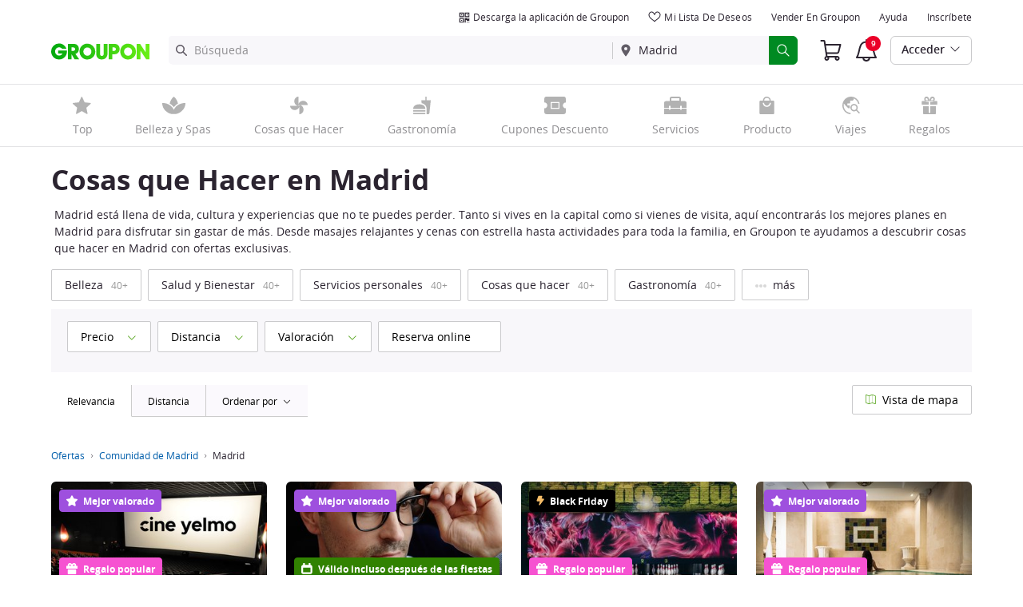

--- FILE ---
content_type: text/html; charset=utf-8
request_url: https://www.groupon.es/ofertas/madrid
body_size: 85833
content:

<!DOCTYPE html>
<!-- pull: gig_application_layout@7.0.141 b36fc82 -->
<html lang="es">
<head data-app="pull" data-country="ES" data-lang="es" data-locale="es_ES" data-header="default" data-brand="groupon" data-gdpr="true" data-domain=".groupon.es" data-categoryid=""><meta charSet="utf-8"/><script type="text/javascript">
            window._AutofillCallbackHandler = window._AutofillCallbackHandler || function(){};
            window.PerformanceMonitoringJavascriptInterface = window.PerformanceMonitoringJavascriptInterface || {};
          </script><script defer="" type="text/javascript">
            window.exceptionsReported = {};

            window.stringsToFilter = [
              '33Across',
              '[GDN detector]',
              '[GPT]',
              '[{}]',
              'a.pub.network',
              'accounts.google.com',
              'apis.google.com',
              'apps.rokt.com',
              'CashApp RUM',
              'cdn.maptiler.com',
              'chrome-extension',
              'ChunkLoad',
              'Clipboard',
              'CONTROLLER_INITIALIZATION',
              'couldnt load reviews',
              'CSS_CHUNK_LOAD_FAILED',
              'Error Minified invariant #11793',
              'Error retrieving login status, fetch cancelled',
              'Error: Minified React error #301',
              'Error: Minified React error #418',
              'Error: Minified React error #423',
              'Error: Minified React error #425',
              'google-one-tap',
              'GSI_LOGGER',
              'gstatic.com/recaptcha',
              'Loading chunk',
              'malformed JSON response',
              'MetaMask:',
              'module AsyncScripts failed to initialize',
              'module TTDPassViewDetailsModal failed to initialize',
              'module Value Proposition failed to initialize',
              'module Wishlist failed to initialize',
              'module WishlistFullMenu failed to initialize',
              'moz-extension://',
              'No reCAPTCHA clients exist',
              'NS_ERROR_FAILURE',
              'NS_ERROR_FILE_CORRUPTED',
              'Object Not Found Matching Id',
              'Oops! Could not retrieve user reviews. Please try again later',
              'Panorama Browser Extension',
              'paypalobjects.com',
              'safari-extension://',
              'Script error.',
              'WELLDONE',
              'ws disconnected, reconnecting ...',
              'You are overriding current access token',
              '{"error":{"isTrusted":false},"reason":{},"trace":null}',
              '{"error":{"isTrusted":false},"trace":null}',
              '{"error":{"isTrusted":true},"reason":{},"trace":null}',
              '{"error":{"isTrusted":true},"trace":null}',
            ];

            window.isValidMessage = message => {
              for (let i = 0; i < stringsToFilter.length; i++) {
                if (message.indexOf(stringsToFilter[i]) > -1) {
                  return false;
                }
              }
              return true;
            };

            window.onerror = function (event, source, lineno, colno, error) {
              if(typeof window.OptimizeSuite !== 'undefined'){
                var message =  JSON.stringify({
                  error: event,
                  url: source,
                  line: lineno,
                  col: colno,
                  stack: error ? error.stack : null,
                  message: error ? error.message : null
                }).substring(0, 500);
                if(
                  window.isValidMessage(message) &&
                  !window.exceptionsReported[message]
                ){
                  window.exceptionsReported[message] = true;
                  window.OptimizeSuite.TrackingHub.add(
                    "uncaught-error", {
                      error: {
                        name: 'exception',
                        message: message
                      }
                    }
                  );
                }
              }
              return false;
            }

            if(typeof Promise !== 'undefined'){
              var state = { resolve: null, reject: null };
              class TraceablePromise extends Promise {
                  constructor(executor) {
                      super(wrappedExecutor);
                      function wrappedExecutor(resolve, reject) {
                          state.resolve = resolve;
                          state.reject = reject;
                      }
                      var resolve = state.resolve;
                      var reject = state.reject;
                      state.resolve = null;
                      state.reject = null;
                      var err = new Error("Non-failing tracing error");
                      this.__tracedError = err;
                      try {
                          executor(resolve, reject);
                      }
                      catch (err) {
                          reject(err);
                      }
                  }
              }

              window.Promise = TraceablePromise;

              window.onunhandledrejection = function (e) {
                if(typeof window.OptimizeSuite !== 'undefined'){
                  let trace =
                    e &&
                    e.promise && e.promise.__tracedError &&
                    e.promise.__tracedError.stack
                      ? e.promise.__tracedError.stack
                      : null
                  let message = JSON.stringify({
                    error: e,
                    reason: e.reason,
                    trace: trace
                  }).substring(0, 500);
                  if(window.isValidMessage(message))
                  window.OptimizeSuite.TrackingHub.add(
                    "uncaught-error", {
                      error: {
                        name: 'promiseRejection',
                        message: message
                      }
                    }
                  );
                }
              }
            }



            function hookLogType(logType) {
              var original = console[logType].bind(console)
              return function(){
                original.apply(console, arguments)
                if(typeof window.OptimizeSuite !== 'undefined'){
                  var message = JSON.stringify(Array.from(arguments)).substring(0, 200);
                  if(window.isValidMessage(message)){
                    window.OptimizeSuite.TrackingHub.add(
                      "uncaught-error", {
                        error: {
                          name: logType,
                          message: message
                        }
                      }
                    );
                  }
                }
              }
            }
            ['error'].forEach(logType=>{
              console[logType] = hookLogType(logType)
            })
          </script><script>
              try {
                var urlSearchParams = new URLSearchParams(window.location.search);
                var subscriberID = urlSearchParams.get('uu');
                if(subscriberID){
                  document.cookie="subscriberID="+subscriberID+"; path=/"
                }
              } catch (error) {
                //Do Nothing
              }
            </script><title>Planes en Madrid 2025 | Ofertas y Actividades con Groupon</title><meta http-equiv="x-dns-prefetch-control" content="on"/><link rel="preconnect" href="https://www2.grouponcdn.com" crossorigin=""/><link rel="preconnect" href="https://www1.grouponcdn.com" crossorigin=""/><link rel="preconnect" href="https://img.grouponcdn.com" crossorigin=""/><link rel="preload" href="https://www2.grouponcdn.com/layout/assets/Groupon-5e0a12d84d.woff2" crossorigin="" type="font/woff2" as="font"/><link rel="preload" href="https://www2.grouponcdn.com/layout/assets/desktop-grpn-v7.0-c925c7b875.css" as="style"/><link rel="stylesheet" href="https://www2.grouponcdn.com/layout/assets/desktop-grpn-v7.0-c925c7b875.css"/><link rel="preload" as="font" crossorigin="" type="font/woff2" href="https://www1.grouponcdn.com/layout/assets/OpenSansRegular-409ed3007d.woff2"/><link rel="preload" as="font" crossorigin="" type="font/woff2" href="https://www2.grouponcdn.com/layout/assets/OpenSansSemiBold-55b4120b52.woff2"/><link rel="preload" as="font" crossorigin="" type="font/woff2" href="https://www2.grouponcdn.com/layout/assets/OpenSansBold-2ecb7b1efc.woff2"/><link rel="preload" as="font" crossorigin="" type="font/woff2" href="https://www2.grouponcdn.com/layout/assets/OpenSansExtraBold-1666787ea3.woff2"/><link rel="preload" href="https://www1.grouponcdn.com/browse/assets/browse-desktop-5b9c469a32.css" as="style"/><link rel="stylesheet" href="https://www1.grouponcdn.com/browse/assets/browse-desktop-5b9c469a32.css"/><!-- --><link rel="preload" href="https://www2.grouponcdn.com/layout/assets/head.load-5dce09da12.js" as="script"/><link rel="preload" href="https://www2.grouponcdn.com/layout/assets/optimize-suite-v2-a63da0badc.js" as="script" crossorigin="anonymous"/><link rel="preload" href="https://www2.grouponcdn.com/layout/assets/desktop-core-v7.0-dac5e46058.js" as="script" crossorigin="anonymous"/><link rel="preload" href="/browse/js/locale.js?country=ES&locale=es_ES&brand=groupon&version=65a5bd54fa" as="script"/><!-- --><!-- --><link rel="preload" href="https://www1.grouponcdn.com/browse/assets/browse-desktop-e5914abd3a.js" as="script"/><!-- --><!-- --><!-- --><script>
            window.isBucketedForMbnxt = false;
            window.gtmData = {
              "data":"[{&quot;dl_division&quot;:&quot;madrid&quot;,&quot;dl_category&quot;:&quot;&quot;,&quot;dl_category_sub&quot;:&quot;&quot;,&quot;dl_user_id&quot;:&quot;02a7d13a-4035-40ff-a7d1-3a403590ff81&quot;,&quot;dl_purchased_groupon&quot;:&quot;&quot;,&quot;dl_channel&quot;:&quot;&quot;},{&quot;page&quot;:{&quot;type&quot;:&quot;Category&quot;,&quot;category&quot;:[],&quot;country&quot;:&quot;ES&quot;,&quot;language&quot;:&quot;es&quot;}}]",
              "enabled":true,
              "id":"GTM-2QTW",
              "platform": "Desktop",
            };
          </script><meta name="viewport" content="width=device-width, initial-scale=1.0"/><meta name="description" content="Descubre cosas que hacer en Madrid con ofertas en restaurantes, spas, ocio, cultura y planes para niños. Vive experiencias únicas y ahorra con Groupon"/>
<!-- --><!-- --><!-- --><!-- --><link rel="canonical" href="https://www.groupon.es/ofertas/madrid"/>
<!-- --><!-- --><!-- --><!-- --><!-- --><!-- --><!-- --><!-- --><!-- --><!-- --><!-- --><!-- --><!-- --><!-- --><meta name="csrf-token" content="hkaeKIZ2-z9TyClPJ24vu-NBrbeCs99KJO48"/><!-- --><!-- --><!-- --><!-- --><meta name="google-site-verification" content="cvVvXU7KgtH3kbnhQBihG2yRC9avtIv1OQHkwCIp_rA"/><meta name="yandex-verification" content="54f6f1394261716c"/><link rel="manifest" href="/layout/manifest.json"/><meta name="request-id" content="f92988f7-e6f5-433b-95ab-e95de60866a9"/><!-- --><!-- --><!-- --><!-- --><meta property="fb:app_id" content="135044559891979"/><meta property="og:site_name" content="Groupon"/><meta property="og:locale:alternate" content="es_ES"/><meta property="og:title" content="Planes en Madrid 2025 | Ofertas y Actividades con Groupon"/><!-- --><meta property="og:url" content="https://www.groupon.es/ofertas/madrid"/><!-- --><!-- --><!-- --><!-- --><!-- --><!-- --><script id="dyn-config">
          window.LS_Mustache_Params = {
            ...window.LS_Mustache_Params,
            dynConfig: {
        fullStoryKey: '$wd1V#8^72Ei',
        finchLayoutConfig: {},
        finchAppConfig: {},
        expyLayoutConfig: {},
        expyAppConfig: {},
        optimizeConfig: {
              appConfig: {"page":{"id":"412e42ef-26bd-4b4c-ae42-ef26bd9b4cfd-1763352183099-TH0","app":"pull","channel":"main","country":"ES","lang":"es","locale":"es_ES","brand":"groupon","division":null,"parentEventId":null,"parentPageId":null,"url":"https%3A%2F%2Fwww.groupon.es%2Fofertas%2Fmadrid","requestId":"f92988f7-e6f5-433b-95ab-e95de60866a9","bindingsVersion":"4.30.0","type":"browse\/deals\/index","v2_public_beta":false,"topcategory_uuid":"c09790ba-a6b9-40fc-ad81-4cdf25260b5e","topcategory":"local","category_uuid":null,"category":null,"subcategory_uuid":null,"subcategory":null,"subcategory2_uuid":null,"subcategory2":null,"subcategory3_uuid":null,"subcategory3":null,"subcategory4_uuid":null,"subcategory4":null,"breadcrumb_text":"Ofertas > Comunidad de Madrid > Madrid"},"session":{"id":"412e42ef-26bd-4b4c-ae42-ef26bd9b4cfd","referral":{"source":"direct"}},"user":{"browserId":"02a7d13a-4035-40ff-a7d1-3a403590ff81","consumerId":null,"consumerIdSource":null,"lat":null,"lng":null,"loggedIn":false,"scid":null,"visit":null,"platform":"desktop","os":"Mac OS","browser":"ClaudeBot","browserVersion":"1.0","device":"other","deviceType":"spider","userAgent":"Mozilla\/5.0 (Macintosh; Intel Mac OS X 10_15_7) AppleWebKit\/537.36 (KHTML, like Gecko) Chrome\/131.0.0.0 Safari\/537.36; ClaudeBot\/1.0; +claudebot@anthropic.com)","updatedParser":true,"subscriberID":null,"requestedWith":""},"cookieDomain":".groupon.es","seed":"412e42ef-26bd-4b4c-ae42-ef26bd9b4cfd","browse":{"page_type":"browse\/deals\/index"},"getaways":{"page_type":"channels\/show"},"goods":{"page_type":"goods\/index"},"home":{"page_type":"homepage\/index"},"touch_featured":{"page_type":"homepage\/index"},"touch_page":{"page_type":"browse\/deals\/index"},"gift":{"page_type":"gifts\/index"},"tracking":{"secureStorageEnabled":false},"advancedAnalytics":{"enabled":false,"serverDimensions":{}}},
              appName: 'pull',
              channel: '',
              cookieDomain: '.groupon.es',
              pageType: '',
              
              
              
              layoutConfig: {"user":{"lat":"1.367","lng":"103.800","gaClientId":""},"suiteData":{"config":{"googleAnalyticsTrackingId":"UA-62974313-7","unthrottleGoogleAnalytics":false,"beagleSizeThreshold":1000000,"gaClientId":"","gaSessionId":""},"division":"madrid","country":"ES","channel":"main","cookieDomain":"www.groupon.es","appName":"pull"}},
              delayBloodhound: true
            }
      }
          };
          /* eslint-disable no-undef */
(function () {
  window.BOOMR = { t_lstart: +new Date() };
  (function (event) {
    window.addEventListener(
      event,
      () => {
        window.BOOMR.t_lonload = +new Date();
      },
      false
    );
  })('onpagehide' in window ? 'pageshow' : 'load');

  window.applicationConfig = {};

  window.Groupon || (window.Groupon = {});
  window.Groupon.Performance = {
    pageReady: allow => {
      if (allow) {
        if (typeof BOOMR.page_ready === 'function') {
          BOOMR.page_ready();
        } else if (BOOMR && !BOOMR.t_done) {
          BOOMR.t_done = new Date().getTime();
        }
      }
    },
  };
})();

/* eslint-disable no-undef */
(function () {
  window.googletag || (window.googletag = {});
  window.googletag.cmd || (googletag.cmd = []);
})();


(function ({
  optimizeConfig,
  finchLayoutConfig,
  finchAppConfig,
  expyLayoutConfig,
  expyAppConfig,
}) {
  window.Optimize = {
    ...optimizeConfig,
  };

  window.Optimize.finchConfig = (function () {
    const appConfig = finchAppConfig || {};
    const layoutConfig = finchLayoutConfig || {};

    for (const key in layoutConfig) {
      if (layoutConfig.hasOwnProperty(key)) {
        appConfig[key] = layoutConfig[key];
      }
    }

    return appConfig;
  })();

  window.Optimize.expyConfig = (function () {
    const appConfig = expyAppConfig || {};
    const layoutConfig = expyLayoutConfig || {};

    for (const key in layoutConfig) {
      if (layoutConfig.hasOwnProperty(key)) {
        appConfig[key] = layoutConfig[key];
      }
    }
    return appConfig;
  })();
})(window.LS_Mustache_Params['dynConfig']);

        </script><script id="boomr-loader">
          window.LS_Mustache_Params = {
            ...window.LS_Mustache_Params,
            boomerangLoader: {
        url: 'https://www1.grouponcdn.com/layout/assets/boomerang-sls-e083c372a2.js'
      }
          };
          (function ({ url }) {
  window.applicationConfig = {};
  if (window.BOOMR && (window.BOOMR.version || window.BOOMR.snippetExecuted)) {
    return;
  }
  if (
    window.parent &&
    window.parent.window.BOOMR &&
    window.parent.window.BOOMR.snippetExecuted
  ) {
    return;
  }

  window.BOOMR = window.BOOMR || {};
  window.BOOMR.snippetStart = new Date().getTime();
  window.BOOMR.snippetExecuted = true;
  window.BOOMR.snippetVersion = 12;
  window.BOOMR.url = url;
  const where =
    document.currentScript || document.getElementsByTagName('script')[0];
  let promoted = false;
  let BOOMR_lstart = null;
  const LOADER_TIMEOUT = 3000;

  function promote() {
    if (promoted) {
      return;
    }

    const script = document.createElement('script');
    script.id = 'boomr-scr-as';
    script.src = window.BOOMR.url;
    script.crossOrigin = 'anonymous';
    script.async = true;
    where.parentNode.appendChild(script);

    promoted = true;
  }

  function iframeLoader(wasFallback) {
    promoted = true;
    let dom,
      doc = document,
      win = window;
    window.BOOMR.snippetMethod = wasFallback ? 'if' : 'i';

    const bootstrap = function (parent, scriptId) {
      const script = doc.createElement('script');
      script.id = scriptId || 'boomr-if-as';
      script.src = window.BOOMR.url;

      BOOMR_lstart = new Date().getTime();

      parent = parent || doc.body;
      parent.appendChild(script);
    };

    const iframe = document.createElement('IFRAME');
    iframe.src = 'about:blank';
    iframe.title = '';
    iframe.role = 'presentation';
    iframe.loading = 'eager';
    const iframeStyle = (iframe.frameElement || iframe).style;
    iframeStyle.width = 0;
    iframeStyle.height = 0;
    iframeStyle.border = 0;
    iframeStyle.display = 'none';
    where.parentNode.appendChild(iframe);

    try {
      win = iframe.contentWindow;
      doc = win.document.open();
    } catch (e) {
      dom = document.domain;
      iframe.src = `javascript:var d=document.open();d.domain='${dom}';void(0);`;
      win = iframe.contentWindow;
      doc = win.document.open();
    }

    if (dom) {
      doc._boomrl = function () {
        this.domain = dom;
        bootstrap();
      };
      doc.write('<bo' + "dy onload='document._boomrl();'>");
    } else {
      win.addEventListener(
        'load',
        () => {
          bootstrap();
        },
        false
      );
    }
    doc.close();
  }
  const link = document.createElement('link');
  if (
    link.relList &&
    typeof link.relList.supports === 'function' &&
    link.relList.supports('preload') &&
    'as' in link
  ) {
    window.BOOMR.snippetMethod = 'p';
    link.href = window.BOOMR.url;
    link.rel = 'preload';
    link.as = 'script';
    link.crossOrigin = 'anonymous';
    link.addEventListener('load', promote);
    link.addEventListener('error', () => {
      iframeLoader(true);
    });

    setTimeout(() => {
      if (!promoted) {
        iframeLoader(true);
      }
    }, LOADER_TIMEOUT);
    // eslint-disable-next-line no-unused-vars
    BOOMR_lstart = new Date().getTime();
    where.parentNode.appendChild(link);
  } else {
    iframeLoader(false);
  }

  function boomerangSaveLoadTime(e) {
    window.BOOMR_onload = (e && e.timeStamp) || new Date().getTime();
  }

  window.addEventListener('load', boomerangSaveLoadTime, false);
})(window.LS_Mustache_Params['boomerangLoader']);

        </script><script>
          window.Groupon.ads = { url: 'https://www1.grouponcdn.com/layout/assets/adframe-1e5b4a361c.js' }
        </script><script>
            window.googletag = window.googletag || {};
            googletag.cmd = googletag.cmd || [];
          </script><meta name="ai-v1" data-app-name="local" data-division="madrid" data-page-name="" data-base-url="https://api.groupon.com/ai/api/v1/placement" data-client-id="f9e7404476fceab9a0940753b7d80593207e82a5"/><meta name="ai-slot" data-apif="ai-browse-all-desktop-728x90-inline-0" data-size-mappings="1328x768:all,0x0:728"/><meta name="ai-slot" data-apif="ai-browse-all-desktop-728x90-bottompage-0" data-size-mappings="1328x768:all,0x0:728"/><!-- --><!-- --><meta name="ai-dfp-manual"/><!-- --><script>
          window.Groupon = Object.assign({}, window.Groupon, { Coupons: {} })
        </script><link type="application/opensearchdescription+xml" rel="search" title="Groupon" href="/layout/opensearch.xml?brand=groupon&amp;country=ES&amp;locale=es_ES"/><meta name="msapplication-config" content="/groupon/browserconfig.xml"/><link rel="apple-touch-icon" href="https://www2.grouponcdn.com/layout/assets/grpn-favicon-76x76-89e22f1b13.png" sizes="76x76"/><link rel="apple-touch-icon" href="https://www2.grouponcdn.com/layout/assets/grpn-favicon-152x152-d252f2e638.png" sizes="152x152"/><link rel="icon" href="https://www2.grouponcdn.com/layout/assets/grpn-favicon-96x96-a0ab412ac5.png" sizes="96x96" type="image/png"/><link rel="shortcut icon" href="https://www1.grouponcdn.com/layout/assets/grpn-favicon-0a23e1ce65.ico"/><link rel="mask-icon" href="https://www2.grouponcdn.com/layout/assets/grpn-favicon-069bf69fb3.svg" color="#53a318"/><script id="preact-config">
          "function"!=typeof Object.assign&&Object.defineProperty(Object,"assign",{value:function(e,t){"use strict";if(null==e)throw new TypeError("Cannot convert undefined or null to object");for(var n=Object(e),r=1;r<arguments.length;r++){var o=arguments[r];if(null!=o)for(var c in o)Object.prototype.hasOwnProperty.call(o,c)&&(n[c]=o[c])}return n},writable:!0,configurable:!0});
          function initReduxState(window) {
            var state = {"app":{"appName":"pull","brand":{"isGroupon":true,"title":"Groupon"},"country":"ES","lang":"es","locales":{"languages":["es"]},"mobile":false,"publicBetaEnabled":false,"googleClientId":"169314272487.apps.googleusercontent.com","facebookAppId":"135044559891979","id":5,"url":"https:\u002F\u002Fwww.groupon.es","defaultLocale":"es_ES","shortname":"ES","isBot":true},"t":{"newCookieBanner":{"privacy":"Cómo usamos nuestras Cookies","consentText":"Usamos cookies, incluyendo cookies de terceros, para mejorar tu experiencia y mostrarte contenido de publicidad personalizada.","linkText":"Para obtener más información, lea nuestra [Declaración de privacidad] y [Política de cookies].","myOptions":"Mis Opciones","acceptAll":"Aceptar todo","rejectAll":"Rechazar todo","privacyLink":"https:\u002F\u002Fprivacy.groupon.co.uk\u002Fpolicies\u002Fes-ES\u002F"},"common":{"close":"Cerrar","remove":"Eliminar","cancel":"Cancelar","hide":"Ocultar","details":"Detalles"},"form":{"clear":"eliminar selección"},"searchbar":{"dealPlaceholder":"Búsqueda","locationPlaceholder":"Introduce tu localización","nearMe":"Cerca de mí","action":"Buscar"},"occasionLinks":{"navigateToCloDeals":"Groupon+"},"header":{"cart":"Cesta","notifications":"Notifications Inbox","categories":"Categorías ","shopAll":"Compra todo","hotelAndTravel":"Hoteles y Viajes","copyCode":"Copy code","failed":"Failed","copied":"Copied","grouponTitle":"Groupon","grouponHome":"Groupon home","mobileHeaderAriaLabel":"Mobile header","similarDealsTitle":"Similar Deals"},"search":{"recentSearches":"Búsquedas recientes","recentLocations":"Ubicaciones recientes","currentLocation":"Localización Actual","popularSearches":"Búsquedas populares","recommendedSearches":"Basado en tu actividad","helperMsg":"Buscar ofertas alrededor de una dirección o punto de interés","clearAll":"Limpiar todo","searchButtonAriaLabel":"search","locationInputInstructions":"Type to search for your location. Use arrow keys to navigate suggestions and Enter to select.","suggestionsDealRatingText":"Calificaciones","suggestionsDealDiscountText":"descuento","cloDeals":{"cloCheckText":"% Devolución de efectivo","cloSubText":"Gratis para reclamar"},"verboseUrgencyPricing":{"from_text":"Desde","ends_in_less_than_hour_left":"&lt; 1 hora","ends_in_hours_left_other":"%{count} horas restantes","ends_in_hours_left_one":"Queda menos de 1 hora","ends_after_tomorrow":"Tiempo limitado","ends_tomorrow":"Termina mañana"},"distanceSuffix":"km","perNightSuffix":"\u002Fnch"},"notifications":{"back":"Back","headline":"Notificaciones","emptyHeader":"No hay notificaciones nuevas","emptyMessage":"Regístrate para recibir notificaciones personalizadas sobre tus ofertas, devolución de efectivo, ofertas especiales y más.","noAccountYet":"¿No tienes cuenta aún?","signIn":"Registrarse","signUp":"Regístrate"},"error":{"locationGeneric":"Ha habido un error","badLocation":"No hemos entendido tu localización. Prueba con otro código postal, barrio o dirección.","locationAvailability":"Estamos experimentando dificultades para encontrar tu localización. [Por favor, comprueba la configuración de localización de tu navegador]."},"links":{"headerMerchantLink":"\u002Fmerchant?utm_medium=referral&utm_campaign=groupon-header1&utm_source=groupon","myMerchantCenterLink":"https:\u002F\u002Fmerchants.groupon.es\u002F","helpLink":"\u002Fcustomer_support"},"signinFlyout":{"linkText":"Inicia sesión | Área personal","signedInLink":"Área personal","myStuff":"Sign in to access your Groupones","email":"Email","password":"Contraseña","rememberMe":"Recuérdame","forgotPassword":"¿Olvidaste tu contraseña?","signIn":"Acceder","signInWith":"O accede con","show":"Show","hide":"Hide","gdprSignInFlyout":"Al hacer clic a continuación, declaro que acepto los %link_terms_open%Términos de Uso%link_terms_close% y que he leído la %link_privacy_open%Política de Privacidad%link_privacy_close%.","required":"Requerido","requiredEmail":"Introducir email","requiredPassword":"Introducir contraseña","invalidEmail":"Dirección de email incorrecta","invalidEmailOrPassword":"Email o contraseña incorrectos. Intenta otra vez.","unknownError":"Ha ocurrido un error inesperado. Por favor, refresca la página e inténtalo de nuevo.","fbReauthTitle":"Groupon no ha cogido tu email de Facebook, pero necesitamos que te registres.","fbReauthDesc":"Si quieres compartirlo con nosotros aprovecha a iniciar sesión con Facebook, puedes actualizar los permisos de Facebook para darnos acceso a tu email. Si no, siempre puedes iniciar sesión con Groupon sin utilizar Facebook.","fbReauthButton":"Actualizar permisos de Facebook","fbReauthClose":"No, gracias"},"userNav":{"userHeadline":"Mi cuenta","myGroupons":"Mis Groupones","buyItAgain":"Comprar Otra Vez","referAndEarn":"Recomendar y Ganar","myGrouponPlusDeals":"My Groupon+ Deals","myWishlist":"Mi lista de deseos","myGrouponBucks":"Crédito Groupon","myQRCode":"Descarga la aplicación de Groupon","myQRCodeText":"Escanea para descargar la aplicación móvil de Groupon en IOS o Android.","myQRCodeButton":"Opciones de SMS","paymentMethods":"Métodos de pago","dataAndPrivacy":"Datos y Privacidad","myAccount":"Mi cuenta","accountDetails":"Detalles de la cuenta","myEmailSubs":"Mis suscripciones por email","privacyCenter":"Centro de Privacidad","privacyCenterLink":"\u002Flegal\u002Fprivacy-center","grouponSelect":"Groupon Select","grouponSelectLink":"\u002Fprograms\u002Fselect\u002Faccount","voucherArchive":"Vouchers bought before May 2017","myReservations":"Mis reservas","myCardLinkedDeals":"My Groupon+ Deals","howGrouponWorks":"How Groupon Works","myProfile":"Perfil","mySubscriptions":"Mis suscripciones por email","myGiftcard":"Canjear la tarjeta regalo","referAFriendMessage":"Recomiéndanos a amigos, recibe 6 €*","myMerchantCenter":"Mi Merchant Center","signIn":"Inicia sesión","signOut":"Cierra sesión","signUp":"Inscríbete","signInFlyoutSignUp":"¿No eres miembro? Regístrate","recentlyViewedDeals":"Visto recientemente","headerMerchant":"Vender en Groupon","help":"Ayuda","skipToMainContent":"Saltar al contenido principal","tryNewDesign":"Nuevo diseño Groupon"},"cart":{"error":"Lo sentimos, se produjo un error al obtener tu carrito. Por favor, inténtalo de nuevo en unos minutos.","desc":"Tu cesta","empty":"¡Tu cesta de la compra está vacía!","emptyText":"Es hora de llenar la cesta con increíbles productos y regalos","emptyTextUniversal":"Es hora de llenar este carrito con excelentes ofertas","emptyTextUniversalLink":"¡como estas!","goods":"Productos","loading":"Cargando tu carro...","price":"Precio","proceed":"Desconectar","quantity":"Cantidad","subtotal":"Subtotal","view":"Ver cesta"},"cookieList":{"cookieUsedAtGroupon":"Cookies usadas en Groupon","seeMoreInformation":"Ver más información"},"promoBanner":{"useCode":"USAR CÓDIGO","withCode":"con descuento"},"gbucks":{"bannerText":"¡Utiliza tus Groupon Bucks en la página de compra!"},"dealRefresh":{"bannerText":"Las ofertas se actualizan en"},"shopify":{"goods":"Goods","redirectMessage":"By clicking here you will be redirected to a website run by High Street Hero","cancel":"Cancel","continue":"Continue"},"gig_back2top":{"text":"Volver arriba"},"donotsell":{"loading":"Loading....","fetch_error":"Failed to fetch content","link_text":"Do Not Sell or Share My Personal Information"},"app":{"qrCodeAlt":"qr code","appBannerAlt":"App Banner"},"footer":{"copyright":{"do_not_sell":"Do Not Sell or Share My Personal Information"}}},"location":{"address":"Madrid","division":"madrid","lat":40.417,"lng":-3.7},"navbar":{"flyouts":{"home":{"id":"home","categories":[],"columns":[]},"coupons":{"id":"coupons","label":"Cupones","url":"\u002Fcupones-descuento","categories":[{"text":"Cupones Adidas","link":"\u002Fcupones-descuento\u002Fadidas"},{"text":"Cupones Aliexpress","link":"\u002Fcupones-descuento\u002Fesaliexpress"},{"text":"Cupones Amazon","link":"\u002Fcupones-descuento\u002Famazon"},{"text":"Cupones ASOS","link":"\u002Fcupones-descuento\u002Fasos"},{"text":"Cupones Booking","link":"\u002Fcupones-descuento\u002Fbooking"},{"text":"Cupones Casa Del Libro","link":"\u002Fcupones-descuento\u002Fcasadellibro"},{"text":"Cupones Converse","link":"\u002Fcupones-descuento\u002Fconverse"},{"text":"Cupones eBay","link":"\u002Fcupones-descuento\u002Febay"},{"text":"Cupones Edreams","link":"\u002Fcupones-descuento\u002Fedreams"},{"text":"Cupones El Corte Inglés","link":"\u002Fcupones-descuento\u002Felcorteingles"},{"text":"Cupones Fnac","link":"\u002Fcupones-descuento\u002Ffnac"},{"text":"Cupones Gearbest","link":"\u002Fcupones-descuento\u002Fgearbest"},{"text":"Cupones Hawkers","link":"\u002Fcupones-descuento\u002Fhawkersco"},{"text":"Cupones Hoffmann","link":"\u002Fcupones-descuento\u002Fhofmann"},{"text":"Cupones Iberia","link":"\u002Fcupones-descuento\u002Fiberia"},{"text":"Cupones Just Eat","link":"\u002Fcupones-descuento\u002Fjust-eat"},{"text":"Cupones Myprotein","link":"\u002Fcupones-descuento\u002Fmyprotein"},{"text":"Cupones Nike","link":"\u002Fcupones-descuento\u002Fnike"},{"text":"Cupones Orange","link":"\u002Fcupones-descuento\u002Forange"},{"text":"Cupones Perfumes","link":"\u002Fcupones-descuento\u002Fperfumes-club"},{"text":"Cupones Promofarma","link":"\u002Fcupones-descuento\u002Fpromo-farma"},{"text":"Cupones Sephora","link":"\u002Fcupones-descuento\u002Fsephora"},{"text":"Cupones Telepizza","link":"\u002Fcupones-descuento\u002Ftelepizza"},{"text":"Cupones Tiendanimal","link":"\u002Fcupones-descuento\u002Ftiendanimal"}],"columns":[[{"text":"Cupones Adidas","link":"\u002Fcupones-descuento\u002Fadidas","id":"cupones-adidas","url":"\u002Fcupones-descuento\u002Fadidas","name":"Cupones Adidas","tab":"coupons-tab"},{"text":"Cupones Aliexpress","link":"\u002Fcupones-descuento\u002Fesaliexpress","id":"cupones-aliexpress","url":"\u002Fcupones-descuento\u002Fesaliexpress","name":"Cupones Aliexpress","tab":"coupons-tab"},{"text":"Cupones Amazon","link":"\u002Fcupones-descuento\u002Famazon","id":"cupones-amazon","url":"\u002Fcupones-descuento\u002Famazon","name":"Cupones Amazon","tab":"coupons-tab"},{"text":"Cupones ASOS","link":"\u002Fcupones-descuento\u002Fasos","id":"cupones-asos","url":"\u002Fcupones-descuento\u002Fasos","name":"Cupones ASOS","tab":"coupons-tab"},{"text":"Cupones Booking","link":"\u002Fcupones-descuento\u002Fbooking","id":"cupones-booking","url":"\u002Fcupones-descuento\u002Fbooking","name":"Cupones Booking","tab":"coupons-tab"},{"text":"Cupones Casa Del Libro","link":"\u002Fcupones-descuento\u002Fcasadellibro","id":"cupones-casa-del-libro","url":"\u002Fcupones-descuento\u002Fcasadellibro","name":"Cupones Casa Del Libro","tab":"coupons-tab"}],[{"text":"Cupones Converse","link":"\u002Fcupones-descuento\u002Fconverse","id":"cupones-converse","url":"\u002Fcupones-descuento\u002Fconverse","name":"Cupones Converse","tab":"coupons-tab"},{"text":"Cupones eBay","link":"\u002Fcupones-descuento\u002Febay","id":"cupones-ebay","url":"\u002Fcupones-descuento\u002Febay","name":"Cupones eBay","tab":"coupons-tab"},{"text":"Cupones Edreams","link":"\u002Fcupones-descuento\u002Fedreams","id":"cupones-edreams","url":"\u002Fcupones-descuento\u002Fedreams","name":"Cupones Edreams","tab":"coupons-tab"},{"text":"Cupones El Corte Inglés","link":"\u002Fcupones-descuento\u002Felcorteingles","id":"cupones-el-corte-ingls","url":"\u002Fcupones-descuento\u002Felcorteingles","name":"Cupones El Corte Inglés","tab":"coupons-tab"},{"text":"Cupones Fnac","link":"\u002Fcupones-descuento\u002Ffnac","id":"cupones-fnac","url":"\u002Fcupones-descuento\u002Ffnac","name":"Cupones Fnac","tab":"coupons-tab"},{"text":"Cupones Gearbest","link":"\u002Fcupones-descuento\u002Fgearbest","id":"cupones-gearbest","url":"\u002Fcupones-descuento\u002Fgearbest","name":"Cupones Gearbest","tab":"coupons-tab"}],[{"text":"Cupones Hawkers","link":"\u002Fcupones-descuento\u002Fhawkersco","id":"cupones-hawkers","url":"\u002Fcupones-descuento\u002Fhawkersco","name":"Cupones Hawkers","tab":"coupons-tab"},{"text":"Cupones Hoffmann","link":"\u002Fcupones-descuento\u002Fhofmann","id":"cupones-hoffmann","url":"\u002Fcupones-descuento\u002Fhofmann","name":"Cupones Hoffmann","tab":"coupons-tab"},{"text":"Cupones Iberia","link":"\u002Fcupones-descuento\u002Fiberia","id":"cupones-iberia","url":"\u002Fcupones-descuento\u002Fiberia","name":"Cupones Iberia","tab":"coupons-tab"},{"text":"Cupones Just Eat","link":"\u002Fcupones-descuento\u002Fjust-eat","id":"cupones-just-eat","url":"\u002Fcupones-descuento\u002Fjust-eat","name":"Cupones Just Eat","tab":"coupons-tab"},{"text":"Cupones Myprotein","link":"\u002Fcupones-descuento\u002Fmyprotein","id":"cupones-myprotein","url":"\u002Fcupones-descuento\u002Fmyprotein","name":"Cupones Myprotein","tab":"coupons-tab"},{"text":"Cupones Nike","link":"\u002Fcupones-descuento\u002Fnike","id":"cupones-nike","url":"\u002Fcupones-descuento\u002Fnike","name":"Cupones Nike","tab":"coupons-tab"}],[{"text":"Cupones Orange","link":"\u002Fcupones-descuento\u002Forange","id":"cupones-orange","url":"\u002Fcupones-descuento\u002Forange","name":"Cupones Orange","tab":"coupons-tab"},{"text":"Cupones Perfumes","link":"\u002Fcupones-descuento\u002Fperfumes-club","id":"cupones-perfumes","url":"\u002Fcupones-descuento\u002Fperfumes-club","name":"Cupones Perfumes","tab":"coupons-tab"},{"text":"Cupones Promofarma","link":"\u002Fcupones-descuento\u002Fpromo-farma","id":"cupones-promofarma","url":"\u002Fcupones-descuento\u002Fpromo-farma","name":"Cupones Promofarma","tab":"coupons-tab"},{"text":"Cupones Sephora","link":"\u002Fcupones-descuento\u002Fsephora","id":"cupones-sephora","url":"\u002Fcupones-descuento\u002Fsephora","name":"Cupones Sephora","tab":"coupons-tab"},{"text":"Cupones Telepizza","link":"\u002Fcupones-descuento\u002Ftelepizza","id":"cupones-telepizza","url":"\u002Fcupones-descuento\u002Ftelepizza","name":"Cupones Telepizza","tab":"coupons-tab"},{"text":"Cupones Tiendanimal","link":"\u002Fcupones-descuento\u002Ftiendanimal","id":"cupones-tiendanimal","url":"\u002Fcupones-descuento\u002Ftiendanimal","name":"Cupones Tiendanimal","tab":"coupons-tab"}]]},"getaways":{"id":"getaways","baseUrl":"\u002Ftravel\u002Fmadrid","categories":[{"id":"actividades-aire-libre","name":"Actividades al aire libre","count":4,"children":[{"id":"montanas","name":"Montañas","count":1}],"url":"\u002Ftravel\u002Factividades-aire-libre"},{"id":"ciudad","name":"Ciudad","count":31,"children":[{"id":"europa","name":"Europa","count":11},{"id":"africa-y-oriente-medio","name":"África y Oriente Medio","count":1}],"url":"\u002Ftravel\u002Fciudad"},{"id":"en-familia","name":"En Familia","count":8,"url":"\u002Ftravel\u002Fen-familia"},{"id":"viajes-gastronomia","name":"Gastronomía","count":1,"url":"\u002Ftravel\u002Fviajes-gastronomia"},{"id":"lujo","name":"Lujo","count":5,"url":"\u002Ftravel\u002Flujo"},{"id":"playa","name":"Playa","count":7,"url":"\u002Ftravel\u002Fplaya"},{"id":"romantico","name":"Romántico","count":25,"url":"\u002Ftravel\u002Fromantico"},{"id":"spa-y-bienestar","name":"Spa y Bienestar","count":14,"children":[{"id":"balneario","name":"Balneario","count":14}],"url":"\u002Ftravel\u002Fspa-y-bienestar"},{"id":"vuelo-incluido","name":"Vuelo Incluído","count":14,"url":"\u002Ftravel\u002Fvuelo-incluido"}],"columns":[[{"id":"actividades-aire-libre","name":"Actividades al aire libre","count":4,"children":[{"id":"montanas","name":"Montañas","count":1}],"url":"\u002Ftravel\u002Factividades-aire-libre","tab":"getaways-tab"},{"id":"ciudad","name":"Ciudad","count":31,"children":[{"id":"europa","name":"Europa","count":11},{"id":"africa-y-oriente-medio","name":"África y Oriente Medio","count":1}],"url":"\u002Ftravel\u002Fciudad","tab":"getaways-tab"},{"id":"en-familia","name":"En Familia","count":8,"url":"\u002Ftravel\u002Fen-familia","tab":"getaways-tab"},{"id":"viajes-gastronomia","name":"Gastronomía","count":1,"url":"\u002Ftravel\u002Fviajes-gastronomia","tab":"getaways-tab"},{"id":"lujo","name":"Lujo","count":5,"url":"\u002Ftravel\u002Flujo","tab":"getaways-tab"},{"id":"playa","name":"Playa","count":7,"url":"\u002Ftravel\u002Fplaya","tab":"getaways-tab"}],[{"id":"romantico","name":"Romántico","count":25,"url":"\u002Ftravel\u002Fromantico","tab":"getaways-tab"},{"id":"spa-y-bienestar","name":"Spa y Bienestar","count":14,"children":[{"id":"balneario","name":"Balneario","count":14}],"url":"\u002Ftravel\u002Fspa-y-bienestar","tab":"getaways-tab"},{"id":"vuelo-incluido","name":"Vuelo Incluído","count":14,"url":"\u002Ftravel\u002Fvuelo-incluido","tab":"getaways-tab"}]]},"goods":{"id":"goods","shopAllTitle":"Ver toda la %category%","flatLinks":[{"id":"goods-clearance","url":"\u002Foccasion\u002Fgoods-lp-clearance","name":"Rebajas"},{"id":"all","name":"Ver toda la Categorías","count":1321,"url":"\u002Fgoods\u002Fall"}],"categories":[{"id":"alimentacion-y-drogueria","name":"Alimentación y Droguería","count":12,"imgUrl":"\u002F\u002Fimg.grouponcdn.com\u002Fsls\u002FToUaWowMU8rrzebFb6RGJxvVCXJ\u002Fgcx-groceries-household-and-pets-EMEA-335x315\u002Fv1\u002Fq75","imgThreshold":11,"children":[{"id":"alcohol","name":"Alcohol","count":1,"label":"Vinos","url":"\u002Fgoods\u002Falcohol"},{"id":"comida","name":"Alimentación","count":1,"label":"","url":"\u002Fgoods\u002Fcomida"},{"id":"cannabidiol","name":"Cannabidiol","count":4,"label":"Vapeo","url":"\u002Fgoods\u002Fcannabidiol"},{"id":"v-basicos-del-hogar","name":"Droguería y Limpieza","count":6,"label":"Productos de limpieza","url":"\u002Fgoods\u002Fv-basicos-del-hogar"},{"id":"tabaco","name":"Tabaco","count":4,"label":"Zumo y cartuchos para vapeo","url":"\u002Fgoods\u002Ftabaco"}],"url":"\u002Fgoods\u002Falimentacion-y-drogueria","title":"Ver toda la Alimentación y Droguería"},{"id":"v1-articulos-para-mascotas","name":"Artículos para mascotas","count":5,"imgUrl":"\u002F\u002Fimg.grouponcdn.com\u002Fsls\u002F2Vu58rtAVhL15DgsLPnhBAvUdzGo\u002Fgcx-pet-supplies-emea-335x300\u002Fv1\u002Fq75","imgThreshold":11,"children":[{"id":"suministros-para-gatos","name":"Suministros para gatos","count":2,"label":"Aseo,Árboles, rascadores y camas para gatos","url":"\u002Fgoods\u002Fsuministros-para-gatos"},{"id":"suministros-para-perros","name":"Suministros para perros","count":2,"label":"Aseo,Camas y muebles para perros,Limpieza","url":"\u002Fgoods\u002Fsuministros-para-perros"}],"url":"\u002Fgoods\u002Fv1-articulos-para-mascotas","title":"Ver toda la Artículos para mascotas"},{"id":"bebes-ninos-y-juguetes","name":"Bebé y niños","count":7,"imgUrl":"\u002F\u002Fimg.grouponcdn.com\u002Fsls\u002F4LrU8qM2xMb1ich1mnFf4L8Coqb5\u002Fgcx-baby-kids-and-toys-335x256\u002Fv1\u002Fq75","imgThreshold":12,"children":[{"id":"bano-y-orinal","name":"Baño y orinal","count":1,"label":"Bañeras de bebés","url":"\u002Fgoods\u002Fbano-y-orinal"},{"id":"cuarto-del-bebe-v1","name":"Cuarto del bebé","count":2,"label":"Cunas y moisés,Mobiliario infantil","url":"\u002Fgoods\u002Fcuarto-del-bebe-v1"},{"id":"accessorios-para-bebe","name":"Equipos y actividad","count":1,"label":"Cunas de viaje","url":"\u002Fgoods\u002Faccessorios-para-bebe"},{"id":"libros-musica-y-peliculas","name":"Libros, Música y Películas","count":1,"label":"Libros infantiles","url":"\u002Fgoods\u002Flibros-musica-y-peliculas"},{"id":"moda-para-bebes-y-ninos","name":"Moda para bebés y niños","count":2,"label":"Accesorios para niñas,Accesorios para niños","url":"\u002Fgoods\u002Fmoda-para-bebes-y-ninos"}],"url":"\u002Fgoods\u002Fbebes-ninos-y-juguetes","title":"Ver toda la Bebé y niños"},{"id":"articulos-para-la-casa","name":"Casa y Jardín","count":814,"imgUrl":"\u002F\u002Fimg.grouponcdn.com\u002Fsls\u002F411xJPrYqD1Zvsuoa8zoWaGbmrdF\u002Fgcx-home-and-garden-emea-335x188\u002Fv1\u002Fq75","imgThreshold":12,"children":[{"id":"banera","name":"Baño","count":13,"label":"Alcachofas de ducha,Almacenaje para baño,Básc...","url":"\u002Fgoods\u002Fbanera"},{"id":"cocina-y-comedor","name":"Cocina y comedor","count":55,"label":"Aparatos y utensilios de cocina,Baterías de c...","url":"\u002Fgoods\u002Fcocina-y-comedor"},{"id":"v1-colchones","name":"Colchones y accesorios","count":123,"label":"Colchones,Sobrecolchones y toppers","url":"\u002Fgoods\u002Fv1-colchones"},{"id":"cuidado-y-limpieza-de-suelos","name":"Cuidado y limpieza de suelos","count":11,"label":"Aspiradoras,Escobas, mopas y plumeros","url":"\u002Fgoods\u002Fcuidado-y-limpieza-de-suelos"},{"id":"decoraciones-festivos","name":"Decoración de Temporada","count":29,"label":"Estaciones generales,Iluminación estacional,N...","url":"\u002Fgoods\u002Fdecoraciones-festivos"},{"id":"v1-decoracion-exteriores","name":"Decoración de exteriores","count":23,"label":"Almohadas, cojines y cortinas,Felpudos, estan...","url":"\u002Fgoods\u002Fv1-decoracion-exteriores"},{"id":"decoracion-hogar","name":"Decoración del hogar","count":83,"label":"Alfombras,Fundas de sofá,Iluminación,Plantas...","url":"\u002Fgoods\u002Fdecoracion-hogar"},{"id":"aparatos-domesticos-productos","name":"Electrodomésticos","count":28,"label":"Cuidado del suelo y aspiradores,Electrodomést...","url":"\u002Fgoods\u002Faparatos-domesticos-productos"},{"id":"maletas","name":"Maletas","count":95,"label":"Accesorios de Viaje,Bolsas para gimnasio,Male...","url":"\u002Fgoods\u002Fmaletas"},{"id":"muebles-y-alfombras","name":"Muebles","count":125,"label":"Muebles de Dormitorio,Muebles de Oficina,Mueb...","url":"\u002Fgoods\u002Fmuebles-y-alfombras"},{"id":"v1-almacenaje-y-organizacion","name":"Ordenación y almacenamiento","count":26,"label":"Armario, zapateros y complementos,Basura y re...","url":"\u002Fgoods\u002Fv1-almacenaje-y-organizacion"},{"id":"patio-y-jardin","name":"Patio y Jardín","count":247,"label":"Barbacoas,Braseros y estufas de exterior,Deco...","url":"\u002Fgoods\u002Fpatio-y-jardin"},{"id":"cama","name":"Ropa de cama","count":122,"label":"Almohadas,Colchas y edredones,Fundas y rellen...","url":"\u002Fgoods\u002Fcama"},{"id":"v-office-and-school-supplies","name":"Suministros de oficina y colegio","count":8,"label":"Consumibles de impresora,Muebles de Oficina","url":"\u002Fgoods\u002Fv-office-and-school-supplies"},{"id":"calefaccion-y-ventilacion","name":"Ventilación y Calefacción","count":11,"label":"Aire Acondicionado,Calefactores,Chimeneas,Hum...","url":"\u002Fgoods\u002Fcalefaccion-y-ventilacion"}],"url":"\u002Fgoods\u002Farticulos-para-la-casa","title":"Ver toda la Casa y Jardín"},{"id":"deportes-y-aventura","name":"Deportes y aventura","count":16,"imgUrl":"\u002F\u002Fimg.grouponcdn.com\u002Fsls\u002F4XoHLGFbpys3HLSafv95GTaHWzRj\u002Fgcx-sports-and-outdoors-335x266\u002Fv1\u002Fq75","imgThreshold":12,"children":[{"id":"camping","name":"Acampada y senderismo","count":2,"label":"Accesorios de acampada,Mochilas y bolsos","url":"\u002Fgoods\u002Fcamping"},{"id":"aire-libre","name":"Aire Libre","count":3,"label":"Barcos y deportes acuáticos","url":"\u002Fgoods\u002Faire-libre"},{"id":"deportes-en-equipo","name":"Deportes en equipo","count":1,"label":"Basebol y Softbol","url":"\u002Fgoods\u002Fdeportes-en-equipo"},{"id":"diversion","name":"Diversión","count":3,"label":"Cuartos de Juegos,Tramplolines","url":"\u002Fgoods\u002Fdiversion"},{"id":"ejercicio-y-deporte","name":"Ejercicio y deporte","count":1,"label":"Accesorios de fitness","url":"\u002Fgoods\u002Fejercicio-y-deporte"},{"id":"ropa-y-calzado","name":"Ropa y calzado","count":7,"label":"Ropa deportiva para hombre,Ropa deportiva par...","url":"\u002Fgoods\u002Fropa-y-calzado"}],"url":"\u002Fgoods\u002Fdeportes-y-aventura","title":"Ver toda la Deportes y aventura"},{"id":"electronica-goods","name":"Electrónica","count":89,"imgUrl":"\u002F\u002Fimg.grouponcdn.com\u002Fsls\u002FZgivtZX6D7iPGydfW4kR81qkkB8\u002Fgcx-electronics-335x205\u002Fv1\u002Fq75","imgThreshold":12,"children":[{"id":"videovigilancia","name":"Cámaras, Video & Videovigilancia","count":9,"label":"Cámara para coche,Cámaras compactas digitales...","url":"\u002Fgoods\u002Fvideovigilancia"},{"id":"electronicoa-para-automovil","name":"GPS","count":2,"label":"Cámara para coche,Soportes para coche","url":"\u002Fgoods\u002Felectronicoa-para-automovil"},{"id":"mp3-y-audio-portatil","name":"MP3 y Audio portátil","count":22,"label":"Auriculares,Auriculares de diadema","url":"\u002Fgoods\u002Fmp3-y-audio-portatil"},{"id":"moviles-y-accesorios","name":"Móviles y accesorios","count":25,"label":"Accesorios para Smartphones,Baterías externas...","url":"\u002Fgoods\u002Fmoviles-y-accesorios"},{"id":"ordenadores-y-tablets","name":"Ordenadores y tablets","count":4,"label":"Accesorios para tablet,Discos duros y almacen...","url":"\u002Fgoods\u002Fordenadores-y-tablets"},{"id":"software","name":"Software","count":14,"label":"Seguridad y Antivirus,Sistemas operativos,Sof...","url":"\u002Fgoods\u002Fsoftware"},{"id":"television-y-entretenimiento","name":"Televisión y sistemas de sonido","count":2,"label":"Accesorios de sistemas de sonido,Proyectores...","url":"\u002Fgoods\u002Ftelevision-y-entretenimiento"},{"id":"video-juegos","name":"Video Juegos","count":4,"label":"Accesorios,Accesorios para video juegos,Conso...","url":"\u002Fgoods\u002Fvideo-juegos"},{"id":"tecnologia-wearable","name":"Wearables","count":7,"label":"Accesorios para relojes inteligentes,Relojes...","url":"\u002Fgoods\u002Ftecnologia-wearable"}],"url":"\u002Fgoods\u002Felectronica-goods","title":"Ver toda la Electrónica"},{"id":"entretenimiento-productos","name":"Entretenimiento","count":6,"imgUrl":"\u002F\u002Fimg.grouponcdn.com\u002Fsls\u002FHvHfzAW5xUnwdLM5fuWJmtVfTgT\u002Fgcx-entertainment-335x342\u002Fv1\u002Fq75","imgThreshold":10,"children":[{"id":"articulos-de-fiesta","name":"Artículos de fiesta","count":1,"label":"Artículos de mesa de fiesta","url":"\u002Fgoods\u002Farticulos-de-fiesta"},{"id":"libros","name":"Libros","count":1,"label":"Niños y adolescentes","url":"\u002Fgoods\u002Flibros"},{"id":"v1-video-juegos","name":"Video Juegos","count":4,"label":"Accesorios,Consolas,Novedades en videojuegos","url":"\u002Fgoods\u002Fv1-video-juegos"}],"url":"\u002Fgoods\u002Fentretenimiento-productos","title":"Ver toda la Entretenimiento"},{"id":"hombre","name":"Hombre","count":62,"imgUrl":"\u002F\u002Fimg.grouponcdn.com\u002Fsls\u002F22XEFUdzbpEgfRtSE3rtny5bmMxY\u002Fgcx-mens-clothing-shoes-and-accessories-335x385\u002Fv1\u002Fq75","imgThreshold":10,"children":[{"id":"accesorios-mujer","name":"Accesorios","count":28,"label":"Bolsos,Bufandas, gorros y guantes,Carteras y...","url":"\u002Fgoods\u002Faccesorios-mujer"},{"id":"zapatos-hombre","name":"Calzado hombre","count":3,"label":"Calzado Sport,Zapatillas","url":"\u002Fgoods\u002Fzapatos-hombre"},{"id":"ropa-hombre","name":"Moda hombre","count":31,"label":"Abrigos y chaquetas,Calcetines,Camisetas,Disf...","url":"\u002Fgoods\u002Fropa-hombre"}],"url":"\u002Fgoods\u002Fhombre","title":"Ver toda la Hombre"},{"id":"juguetes","name":"Juguetes","count":16,"imgThreshold":10,"children":[{"id":"bicicletas-y-carritos","name":"Bicicletas y carritos","count":4,"label":"Juguetes de ruedas,Vehículos eléctricos","url":"\u002Fgoods\u002Fbicicletas-y-carritos"},{"id":"v1-juegos-de-exterior","name":"Juegos de exterior","count":2,"label":"Inflables,Piscinas y diversión en el agua","url":"\u002Fgoods\u002Fv1-juegos-de-exterior"},{"id":"educativo","name":"Juguetes educativos y STEM","count":3,"label":"","url":"\u002Fgoods\u002Feducativo"},{"id":"juegos-electronicos","name":"Juguetes electrónicos","count":4,"label":"Vehículos teledirigidos","url":"\u002Fgoods\u002Fjuegos-electronicos"},{"id":"libros-juguetes","name":"Libros","count":1,"label":"","url":"\u002Fgoods\u002Flibros-juguetes"},{"id":"manualidades","name":"Manualidades","count":2,"label":"Artículos artísticos y de dibujo","url":"\u002Fgoods\u002Fmanualidades"}],"url":"\u002Fgoods\u002Fjuguetes","title":"Ver toda la Juguetes"},{"id":"mejoras-del-hogar","name":"Mejoras del Hogar y automovil","count":263,"imgUrl":"\u002F\u002Fimg.grouponcdn.com\u002Fsls\u002F2pw5tevLnAVZfRyZ2izH9otR2iU5\u002Fgcx-auto-and-home-improvement-335x323\u002Fv1\u002Fq75","imgThreshold":12,"children":[{"id":"automocion","name":"Automocion","count":6,"label":"Accesorios exteriores,Accessorios interiores...","url":"\u002Fgoods\u002Fautomocion"},{"id":"barbacoas-y-accesorios","name":"Barbacoas y accesorios","count":7,"label":"Accesorios para parrillas,Parrillas","url":"\u002Fgoods\u002Fbarbacoas-y-accesorios"},{"id":"braseros-y-estufas-de-exterior","name":"Braseros y estufas de exterior","count":1,"label":"","url":"\u002Fgoods\u002Fbraseros-y-estufas-de-exterior"},{"id":"herramientas-manuales-y-electricas","name":"Herramientas manuales y eléctricas","count":4,"label":"Herramientas de mano,Herramientas eléctricas","url":"\u002Fgoods\u002Fherramientas-manuales-y-electricas"},{"id":"v1-luces","name":"Iluminación","count":3,"label":"Novedades de iluminación","url":"\u002Fgoods\u002Fv1-luces"},{"id":"v-material-electrico-exterior","name":"Material eléctrico de exterior","count":1,"label":"Cortacéspedes","url":"\u002Fgoods\u002Fv-material-electrico-exterior"},{"id":"v-mejoras-del-hogar","name":"Mejoras del hogar","count":31,"label":"Electrodomésticos,Ferretería,Fontanería,Mango...","url":"\u002Fgoods\u002Fv-mejoras-del-hogar"},{"id":"productos-de-jardin","name":"Patio y jardín","count":199,"label":"Control de plagas,Jardinería y cuidado del cé...","url":"\u002Fgoods\u002Fproductos-de-jardin"},{"id":"calentar-y-enfriar","name":"Ventilación y Calefacción","count":11,"label":"Aires acondicionados,Calefactores,Ventiladore...","url":"\u002Fgoods\u002Fcalentar-y-enfriar"}],"url":"\u002Fgoods\u002Fmejoras-del-hogar","title":"Ver toda la Mejoras del Hogar y automovil"},{"id":"mujer","name":"Mujer","count":80,"imgUrl":"\u002F\u002Fimg.grouponcdn.com\u002Fsls\u002F3TjKpPSfgLrBmCRNCa8iah3xTDn\u002Fgcx-womens-clothing-shoes-and-accessories-335x440\u002Fv1\u002Fq75","imgThreshold":10,"children":[{"id":"accesorios-hombre","name":"Accesorios","count":49,"label":"Bolsos de mano,Bufandas,Carteras,Cinturones,G...","url":"\u002Fgoods\u002Faccesorios-hombre"},{"id":"calzado","name":"Calzado","count":1,"label":"Zapatillas de casa","url":"\u002Fgoods\u002Fcalzado"},{"id":"lenceria","name":"Lencería","count":12,"label":"Braguitas, Tangas y Culottes,Calcetines,Lence...","url":"\u002Fgoods\u002Flenceria"},{"id":"ropa-mujer","name":"Ropa","count":20,"label":"Abrigos y chaquetas,Disfraces,Jerséis y cardi...","url":"\u002Fgoods\u002Fropa-mujer"},{"id":"tallas-grandes-mujer","name":"Tallas Grandes","count":4,"label":"Tops y camisetas","url":"\u002Fgoods\u002Ftallas-grandes-mujer"}],"url":"\u002Fgoods\u002Fmujer","title":"Ver toda la Mujer"},{"id":"v-productos-personalizados","name":"Productos personalizados","count":53,"imgThreshold":10,"children":[{"id":"v1-accesorios-de-cocina-personalizados","name":"Accesorios de cocina personalizados","count":4,"label":"Tazones personalizados","url":"\u002Fgoods\u002Fv1-accesorios-de-cocina-personalizados"},{"id":"articulos-de-novedad-personalizados","name":"Artículos de novedad personalizados","count":25,"label":"Rompecabezas personalizados","url":"\u002Fgoods\u002Farticulos-de-novedad-personalizados"},{"id":"articulos-personalizados-para-bebes-y-ninos","name":"Artículos personalizados para bebés y niños","count":1,"label":"Decoración de habitaciones personalizada","url":"\u002Fgoods\u002Farticulos-personalizados-para-bebes-y-ninos"},{"id":"decoracion-del-hogar-personalizada","name":"Decoración del hogar personalizada","count":9,"label":"Almohadas personalizadas,Decoración de exteri...","url":"\u002Fgoods\u002Fdecoracion-del-hogar-personalizada"},{"id":"impresion-de-fotografias-personalizada","name":"Impresión de fotografías personalizada","count":13,"label":"Impresión acrílica,Impresión en metal,Impresi...","url":"\u002Fgoods\u002Fimpresion-de-fotografias-personalizada"},{"id":"joyeria-personalizada","name":"Joyería personalizada","count":1,"label":"Pulseras personalizadas","url":"\u002Fgoods\u002Fjoyeria-personalizada"},{"id":"papeleria-personalizada","name":"Papelería personalizada","count":5,"label":"Calendarios personalizados,Invitaciones perso...","url":"\u002Fgoods\u002Fpapeleria-personalizada"},{"id":"ropa-y-accesorios-personalizados","name":"Ropa y accesorios personalizados","count":6,"label":"Accesorios de moda personalizados,Ropa de hom...","url":"\u002Fgoods\u002Fropa-y-accesorios-personalizados"},{"id":"v-album-personalizado","name":"Álbum","count":13,"label":"","url":"\u002Fgoods\u002Fv-album-personalizado"}],"url":"\u002Fgoods\u002Fv-productos-personalizados","title":"Ver toda la Productos personalizados"},{"id":"relojes-y-joyas","name":"Relojes y joyas","count":82,"imgUrl":"\u002F\u002Fimg.grouponcdn.com\u002Fsls\u002F233NAmdJfumuSeKFLDXv6ayJiJwq\u002Fgcx-jewelry-and-watches-335x288\u002Fv1\u002Fq75","imgThreshold":12,"children":[{"id":"joyas-con-diamantes","name":"Alta Joyería","count":1,"label":"Pendientes","url":"\u002Fgoods\u002Fjoyas-con-diamantes"},{"id":"joyerias-trendy","name":"Bisutería de moda","count":54,"label":"Anillos,Colecciones,Collares,Pendientes,Pulse...","url":"\u002Fgoods\u002Fjoyerias-trendy"},{"id":"joyas-de-metal","name":"Joyería","count":1,"label":"Sets y juegos","url":"\u002Fgoods\u002Fjoyas-de-metal"},{"id":"v-relojes","name":"Relojes","count":26,"label":"Accesorios para relojes,Relojes de hombre,Rel...","url":"\u002Fgoods\u002Fv-relojes"}],"url":"\u002Fgoods\u002Frelojes-y-joyas","title":"Ver toda la Relojes y joyas"},{"id":"salud-y-belleza-prodcuto","name":"Salud y Belleza","count":128,"imgUrl":"\u002F\u002Fimg.grouponcdn.com\u002Fsls\u002F4FjSAY2PaBQB1qZdeGm9TPEYnQwJ\u002Fgcx-health-and-beauty-335x207\u002Fv1\u002Fq75","imgThreshold":12,"children":[{"id":"afeitado-y-mantenimiento","name":"Afeitado","count":3,"label":"Afeitado para hombre","url":"\u002Fgoods\u002Fafeitado-y-mantenimiento"},{"id":"bano-y-cuerpo","name":"Baño y cuerpo","count":1,"label":"Antiestrias y anticelulíticos","url":"\u002Fgoods\u002Fbano-y-cuerpo"},{"id":"v1-bienestar-sexual","name":"Bienestar sexual","count":9,"label":"Juguetes para mujeres","url":"\u002Fgoods\u002Fv1-bienestar-sexual"},{"id":"v1-cuidado-de-la-boca","name":"Cuidado de la boca","count":7,"label":"Blanqueamiento dental,Cabezales de recambio p...","url":"\u002Fgoods\u002Fv1-cuidado-de-la-boca"},{"id":"v1-cuidado-cabello","name":"Cuidado del Cabello","count":14,"label":"Accesorios para pelo,Cepillos y peines,Herram...","url":"\u002Fgoods\u002Fv1-cuidado-cabello"},{"id":"v1-cuidado-personal","name":"Cuidado personal","count":18,"label":"Afeitado,Cuidado de Oídos, Nariz y Garganta,C...","url":"\u002Fgoods\u002Fv1-cuidado-personal"},{"id":"v1-cuidados-de-la-piel","name":"Cuidados de la piel","count":15,"label":"Hydratación,Limpieza,Tratamientos para ojos,T...","url":"\u002Fgoods\u002Fv1-cuidados-de-la-piel"},{"id":"cosmetica","name":"Cósmetica","count":25,"label":"Bolsos, cajas y organizadores de maquillaje,B...","url":"\u002Fgoods\u002Fcosmetica"},{"id":"fragancia","name":"Fragancias","count":24,"label":"Fragancias para hombre,Fragancias para mujer","url":"\u002Fgoods\u002Ffragancia"},{"id":"v3-hombres","name":"Hombre","count":5,"label":"Afeitado y aseo,Cuidado del cabello","url":"\u002Fgoods\u002Fv3-hombres"},{"id":"aromaterapia-y-relajacion","name":"Masaje","count":11,"label":"Accesorios para masajes,Acupuntura,Masajeador...","url":"\u002Fgoods\u002Faromaterapia-y-relajacion"},{"id":"salud-producto","name":"Salud","count":8,"label":"Ayudas para la vida diaria,Compresión,Humidif...","url":"\u002Fgoods\u002Fsalud-producto"},{"id":"v3-vitaminas-y-suplementos","name":"Vitaminas y suplementos","count":7,"label":"Adelgazantes,Suplementos deportivos","url":"\u002Fgoods\u002Fv3-vitaminas-y-suplementos"}],"url":"\u002Fgoods\u002Fsalud-y-belleza-prodcuto","title":"Ver toda la Salud y Belleza"}]},"local":{"id":"local","baseUrl":"\u002Fbrowse\u002Fmadrid","categories":[{"id":"automovil","name":"Automóvil","count":142,"children":[{"id":"reparacion","name":"Reparación de Coches","count":77,"children":[{"id":"reparacion-de-automoviles","name":"Reparación de coche","count":62,"url":"\u002Fofertas\u002Fcomunidad-de-madrid\u002Freparacion-de-automoviles"},{"id":"itv","name":"ITV","count":47,"url":"\u002Fofertas\u002Fcomunidad-de-madrid\u002Fitv"},{"id":"cambio-de-aceite","name":"Cambio de aceite","count":9,"url":"\u002Fofertas\u002Fcomunidad-de-madrid\u002Fcambio-de-aceite"},{"id":"parabrisas-y-ventanillas","name":"Parabrisas y ventanillas","count":3,"url":"\u002Fofertas\u002Fcomunidad-de-madrid\u002Fparabrisas-y-ventanillas"},{"id":"carroceria","name":"Carrocería","count":2,"url":"\u002Fofertas\u002Fcomunidad-de-madrid\u002Fcarroceria"},{"id":"neumatico","name":"Neumáticos","count":1,"url":"\u002Fofertas\u002Fcomunidad-de-madrid\u002Fneumatico"}],"url":"\u002Fofertas\u002Fcomunidad-de-madrid\u002Freparacion"},{"id":"transporte","name":"Transporte","count":17,"children":[{"id":"alquiler-de-coches","name":"Alquiler de Coches","count":3,"url":"\u002Fofertas\u002Fcomunidad-de-madrid\u002Falquiler-de-coches"},{"id":"limusina","name":"Servicio de limusina y coche","count":3,"url":"\u002Fofertas\u002Fcomunidad-de-madrid\u002Flimusina"},{"id":"taxi","name":"Taxi","count":2,"url":"\u002Fofertas\u002Fcomunidad-de-madrid\u002Ftaxi"},{"id":"trenes-y-ferrocarril","name":"Trenes y ferrocarril","count":2,"url":"\u002Fofertas\u002Fcomunidad-de-madrid\u002Ftrenes-y-ferrocarril"},{"id":"alquiler-de-vehiculo-recreativo","name":"Alquiler de vehículo recreativo","count":1,"url":"\u002Fofertas\u002Fcomunidad-de-madrid\u002Falquiler-de-vehiculo-recreativo"}],"url":"\u002Fofertas\u002Fcomunidad-de-madrid\u002Ftransporte"},{"id":"limpieza-de-automoviles","name":"Limpieza de automóviles","count":11,"children":[{"id":"auto-detailing","name":"Limpieza profunda de automóviles","count":8,"url":"\u002Fofertas\u002Fcomunidad-de-madrid\u002Fauto-detailing"},{"id":"lavado-de-coches","name":"Lavado de Coches","count":5,"url":"\u002Fofertas\u002Fcomunidad-de-madrid\u002Flavado-de-coches"}],"url":"\u002Fofertas\u002Fcomunidad-de-madrid\u002Flimpieza-de-automoviles"},{"id":"parking","name":"Parking","count":5,"children":[{"id":"parking-aeropuerto","name":"Parking en el Aeropuerto","count":3,"url":"\u002Fofertas\u002Fcomunidad-de-madrid\u002Fparking-aeropuerto"}],"url":"\u002Fofertas\u002Fcomunidad-de-madrid\u002Fparking"}],"url":"\u002Fofertas\u002Fcomunidad-de-madrid\u002Fautomovil"},{"id":"belleza","name":"Belleza","count":1325,"children":[{"id":"cuidados-faciales","name":"Cuidados Faciales","count":453,"children":[{"id":"tratamiento-facial","name":"Tratamiento Facial","count":257,"url":"\u002Fofertas\u002Fcomunidad-de-madrid\u002Ftratamiento-facial"},{"id":"v-inyectables-y-rellenos","name":"Injectables & Fillers","count":44,"url":"\u002Fofertas\u002Fcomunidad-de-madrid\u002Fv-inyectables-y-rellenos"},{"id":"peeling-facial","name":"Peeling Facial","count":37,"url":"\u002Fofertas\u002Fcomunidad-de-madrid\u002Fpeeling-facial"},{"id":"tratamientos-medico-esteticos-v2","name":"Tratamientos Médico Estéticos","count":27,"url":"\u002Fofertas\u002Fcomunidad-de-madrid\u002Ftratamientos-medico-esteticos-v2"},{"id":"microdermoabrasion","name":"Microdermabrasion","count":24,"url":"\u002Fofertas\u002Fcomunidad-de-madrid\u002Fmicrodermoabrasion"},{"id":"v-maquillaje-permanente","name":"Maquillaje Permanente","count":23,"url":"\u002Fofertas\u002Fcomunidad-de-madrid\u002Fv-maquillaje-permanente"},{"id":"ipl","name":"IPL","count":5,"url":"\u002Fofertas\u002Fcomunidad-de-madrid\u002Fipl"},{"id":"v-lifting","name":"Lifting","count":4,"url":"\u002Fofertas\u002Fcomunidad-de-madrid\u002Fv-lifting"}],"url":"\u002Fofertas\u002Fcomunidad-de-madrid\u002Fcuidados-faciales"},{"id":"cirugia-estetica","name":"Cirugía Estética","count":424,"children":[{"id":"tratamiento-de-celulitis","name":"Tratamiento Celulitis","count":129,"url":"\u002Fofertas\u002Fcomunidad-de-madrid\u002Ftratamiento-de-celulitis"},{"id":"adelgazamiento-con-laser","name":"Adelgazamiento con láser","count":92,"url":"\u002Fofertas\u002Fcomunidad-de-madrid\u002Fadelgazamiento-con-laser"},{"id":"lifting-facial-sin-cirugia","name":"Lifting sin cirugía","count":52,"url":"\u002Fofertas\u002Fcomunidad-de-madrid\u002Flifting-facial-sin-cirugia"},{"id":"v-blanqueamiento-dental","name":"Blanqueamiento dental","count":47,"url":"\u002Fofertas\u002Fcomunidad-de-madrid\u002Fv-blanqueamiento-dental"},{"id":"inyectables-y-rellenos","name":"Injectables & Fillers","count":45,"url":"\u002Fofertas\u002Fcomunidad-de-madrid\u002Finyectables-y-rellenos"},{"id":"tratamientos-medico-esteticos","name":"Tratamientos Médico Estéticos","count":27,"url":"\u002Fofertas\u002Fcomunidad-de-madrid\u002Ftratamientos-medico-esteticos"},{"id":"maquillaje-permanente","name":"Maquillaje Permanente","count":23,"url":"\u002Fofertas\u002Fcomunidad-de-madrid\u002Fmaquillaje-permanente"},{"id":"v-ortodoncia","name":"Ortodoncia","count":20,"url":"\u002Fofertas\u002Fcomunidad-de-madrid\u002Fv-ortodoncia"},{"id":"v-invisalign","name":"Ortodoncia invisible","count":12,"url":"\u002Fofertas\u002Fcomunidad-de-madrid\u002Fv-invisalign"},{"id":"quitar-tatuajes","name":"Quitar Tatuaje","count":10,"url":"\u002Fofertas\u002Fcomunidad-de-madrid\u002Fquitar-tatuajes"},{"id":"tatuaje","name":"Tatuajes","count":6,"url":"\u002Fofertas\u002Fcomunidad-de-madrid\u002Ftatuaje"},{"id":"lifting","name":"Lifting","count":4,"url":"\u002Fofertas\u002Fcomunidad-de-madrid\u002Flifting"},{"id":"liposuccion","name":"Liposucción","count":4,"url":"\u002Fofertas\u002Fcomunidad-de-madrid\u002Fliposuccion"},{"id":"blefaroplastia","name":"Blefaroplastia","count":2,"url":"\u002Fofertas\u002Fcomunidad-de-madrid\u002Fblefaroplastia"},{"id":"tratamiento-de-varices","name":"Tratamiento de Varices","count":1,"url":"\u002Fofertas\u002Fcomunidad-de-madrid\u002Ftratamiento-de-varices"},{"id":"restauracion-capilar","name":"Restauración Capilar","count":1,"url":"\u002Fofertas\u002Fcomunidad-de-madrid\u002Frestauracion-capilar"},{"id":"rinoplastia","name":"Rinoplastia","count":1,"url":"\u002Fofertas\u002Fcomunidad-de-madrid\u002Frinoplastia"},{"id":"aumento-de-pecho","name":"Aumento de Pecho","count":1,"url":"\u002Fofertas\u002Fcomunidad-de-madrid\u002Faumento-de-pecho"}],"url":"\u002Fofertas\u002Fcomunidad-de-madrid\u002Fcirugia-estetica"},{"id":"masajes","name":"Masajes","count":249,"children":[{"id":"masaje-en-pareja","name":"Masaje en pareja","count":34,"url":"\u002Fofertas\u002Fcomunidad-de-madrid\u002Fmasaje-en-pareja"},{"id":"masaje-clasico","name":"Masaje clásico","count":29,"url":"\u002Fofertas\u002Fcomunidad-de-madrid\u002Fmasaje-clasico"},{"id":"masaje-de-cuerpo-completo","name":"Masaje de cuerpo entero","count":11,"url":"\u002Fofertas\u002Fcomunidad-de-madrid\u002Fmasaje-de-cuerpo-completo"},{"id":"masaje-tailandes","name":"Masaje Tailandés","count":7,"url":"\u002Fofertas\u002Fcomunidad-de-madrid\u002Fmasaje-tailandes"},{"id":"reflexologia","name":"Reflexología","count":4,"url":"\u002Fofertas\u002Fcomunidad-de-madrid\u002Freflexologia"},{"id":"masaje-shiatsu","name":"Masaje Shiatsu","count":2,"url":"\u002Fofertas\u002Fcomunidad-de-madrid\u002Fmasaje-shiatsu"},{"id":"reflexologia-podal","name":"Masaje de pies","count":2,"url":"\u002Fofertas\u002Fcomunidad-de-madrid\u002Freflexologia-podal"},{"id":"masaje-personalizado","name":"Masaje personalizado","count":1,"url":"\u002Fofertas\u002Fcomunidad-de-madrid\u002Fmasaje-personalizado"},{"id":"masaje-prenatal","name":"Masaje Prenatal","count":1,"url":"\u002Fofertas\u002Fcomunidad-de-madrid\u002Fmasaje-prenatal"}],"url":"\u002Fofertas\u002Fcomunidad-de-madrid\u002Fmasajes"},{"id":"salon-de-belleza","name":"Salón de belleza","count":215,"children":[{"id":"peluqueria","name":"Peluquerías","count":91,"url":"\u002Fofertas\u002Fcomunidad-de-madrid\u002Fpeluqueria"},{"id":"unas","name":"Salones de Uñas","count":57,"url":"\u002Fofertas\u002Fcomunidad-de-madrid\u002Funas"},{"id":"paquetes-de-belleza","name":"Paquete belleza","count":12,"url":"\u002Fofertas\u002Fcomunidad-de-madrid\u002Fpaquetes-de-belleza"},{"id":"sala-de-bronceado","name":"Sala de Bronceado","count":3,"url":"\u002Fofertas\u002Fcomunidad-de-madrid\u002Fsala-de-bronceado"}],"url":"\u002Fofertas\u002Fcomunidad-de-madrid\u002Fsalon-de-belleza"},{"id":"adelgazamiento-v2","name":"Adelgazamiento","count":167,"children":[{"id":"nutriologo-v2","name":"Nutriólogo","count":3,"url":"\u002Fofertas\u002Fcomunidad-de-madrid\u002Fnutriologo-v2"}],"url":"\u002Fofertas\u002Fcomunidad-de-madrid\u002Fadelgazamiento-v2"},{"id":"cejas-y-pestanas","name":"Cejas y pestañas","count":103,"children":[{"id":"extensiones-para-pestanas","name":"Extensiones para Pestañas","count":33,"url":"\u002Fofertas\u002Fcomunidad-de-madrid\u002Fextensiones-para-pestanas"},{"id":"tenido-pestanas","name":"Teñido de pestañas","count":20,"url":"\u002Fofertas\u002Fcomunidad-de-madrid\u002Ftenido-pestanas"},{"id":"tinte-de-cejas","name":"Tinte de Cejas","count":7,"url":"\u002Fofertas\u002Fcomunidad-de-madrid\u002Ftinte-de-cejas"},{"id":"depilacion-con-hilo-y-tinte-cejas","name":"Depilación con hilo y tinte de cejas","count":6,"url":"\u002Fofertas\u002Fcomunidad-de-madrid\u002Fdepilacion-con-hilo-y-tinte-cejas"},{"id":"depilacion-y-tinte-cejas","name":"Depilación y tinte de cejas","count":5,"url":"\u002Fofertas\u002Fcomunidad-de-madrid\u002Fdepilacion-y-tinte-cejas"},{"id":"depilacion-con-hilo","name":"Depilación con Hilo","count":2,"url":"\u002Fofertas\u002Fcomunidad-de-madrid\u002Fdepilacion-con-hilo"}],"url":"\u002Fofertas\u002Fcomunidad-de-madrid\u002Fcejas-y-pestanas"},{"id":"peluqueria-estilismo","name":"Peluquerías y Estilismo","count":97,"children":[{"id":"coloracion-y-mechas","name":"Tinte y Mechas","count":38,"url":"\u002Fofertas\u002Fcomunidad-de-madrid\u002Fcoloracion-y-mechas"},{"id":"alisado-del-cabello","name":"Alisado","count":30,"url":"\u002Fofertas\u002Fcomunidad-de-madrid\u002Falisado-del-cabello"},{"id":"corte-de-pelo","name":"Corte de Pelo","count":20,"url":"\u002Fofertas\u002Fcomunidad-de-madrid\u002Fcorte-de-pelo"},{"id":"peluqueria-de-caballero","name":"Barbero","count":6,"url":"\u002Fofertas\u002Fcomunidad-de-madrid\u002Fpeluqueria-de-caballero"}],"url":"\u002Fofertas\u002Fcomunidad-de-madrid\u002Fpeluqueria-estilismo"},{"id":"spa","name":"Spa","count":73,"children":[{"id":"day-spa","name":"Spa","count":23,"url":"\u002Fofertas\u002Fcomunidad-de-madrid\u002Fday-spa"},{"id":"banos-termales","name":"Baños Termales","count":4,"url":"\u002Fofertas\u002Fcomunidad-de-madrid\u002Fbanos-termales"},{"id":"spa-hotel","name":"Spa en Hotel","count":1,"url":"\u002Fofertas\u002Fcomunidad-de-madrid\u002Fspa-hotel"}],"url":"\u002Fofertas\u002Fcomunidad-de-madrid\u002Fspa"},{"id":"salones-de-unas","name":"Uñas","count":57,"children":[{"id":"manicura-pedicura","name":"Mani-Pedi","count":32,"url":"\u002Fofertas\u002Fcomunidad-de-madrid\u002Fmanicura-pedicura"},{"id":"manicura","name":"Manicura","count":11,"url":"\u002Fofertas\u002Fcomunidad-de-madrid\u002Fmanicura"},{"id":"manicura-y-pedicura-permanentes","name":"Manicura y pedicura permanentes","count":8,"url":"\u002Fofertas\u002Fcomunidad-de-madrid\u002Fmanicura-y-pedicura-permanentes"},{"id":"manicura-permanente","name":"Manicura permanente","count":5,"url":"\u002Fofertas\u002Fcomunidad-de-madrid\u002Fmanicura-permanente"},{"id":"pedicura","name":"Pedicura","count":1,"url":"\u002Fofertas\u002Fcomunidad-de-madrid\u002Fpedicura"},{"id":"diseno-de-unas","name":"Diseño de Uñas","count":1,"url":"\u002Fofertas\u002Fcomunidad-de-madrid\u002Fdiseno-de-unas"}],"url":"\u002Fofertas\u002Fcomunidad-de-madrid\u002Fsalones-de-unas"},{"id":"depilacion","name":"Depilación","count":54,"children":[{"id":"depilacion-laser","name":"Depilación láser","count":51,"url":"\u002Fofertas\u002Fcomunidad-de-madrid\u002Fdepilacion-laser"},{"id":"depilacion-con-cera","name":"Depilación con cera","count":1,"url":"\u002Fofertas\u002Fcomunidad-de-madrid\u002Fdepilacion-con-cera"}],"url":"\u002Fofertas\u002Fcomunidad-de-madrid\u002Fdepilacion"},{"id":"bronceado","name":"Bronceado","count":3,"children":[{"id":"bronceado-por-pulverizador","name":"Bronceado por pulverizador","count":2,"url":"\u002Fofertas\u002Fcomunidad-de-madrid\u002Fbronceado-por-pulverizador"}],"url":"\u002Fofertas\u002Fcomunidad-de-madrid\u002Fbronceado"},{"id":"peinados-y-estilismo","name":"Peinados y estilismo","count":2,"url":"\u002Fofertas\u002Fcomunidad-de-madrid\u002Fpeinados-y-estilismo"},{"id":"maquillaje","name":"Maquillaje","count":1,"children":[{"id":"aplicacion-maquillaje","name":"Aplicación de maquillaje","count":1,"url":"\u002Fofertas\u002Fcomunidad-de-madrid\u002Faplicacion-maquillaje"}],"url":"\u002Fofertas\u002Fcomunidad-de-madrid\u002Fmaquillaje"}],"url":"\u002Fofertas\u002Fcomunidad-de-madrid\u002Fbelleza"},{"id":"cosas-que-hacer","name":"Cosas que hacer","count":314,"children":[{"id":"actividades-de-ocio-y-tiempo-libre","name":"Ocio y tiempo libre","count":159,"children":[{"id":"v-cursos-de-cocina","name":"Cursos de Cocina","count":13,"url":"\u002Fofertas\u002Fcomunidad-de-madrid\u002Fv-cursos-de-cocina"},{"id":"juegos-de-escape","name":"Juego de escape","count":10,"url":"\u002Fofertas\u002Fcomunidad-de-madrid\u002Fjuegos-de-escape"},{"id":"cursos-de-arte","name":"Curso de arte","count":10,"url":"\u002Fofertas\u002Fcomunidad-de-madrid\u002Fcursos-de-arte"},{"id":"cursos-fotorgrafia","name":"Cursos de Fotografía","count":8,"url":"\u002Fofertas\u002Fcomunidad-de-madrid\u002Fcursos-fotorgrafia"},{"id":"v-cata-de-vinos","name":"Cata de Vinos","count":8,"url":"\u002Fofertas\u002Fcomunidad-de-madrid\u002Fv-cata-de-vinos"},{"id":"trampolines-y-casas-hinchables-v2","name":"Trampolín y castillo hinchable","count":7,"url":"\u002Fofertas\u002Fcomunidad-de-madrid\u002Ftrampolines-y-casas-hinchables-v2"},{"id":"clases-baile","name":"Cursos de Baile","count":6,"url":"\u002Fofertas\u002Fcomunidad-de-madrid\u002Fclases-baile"},{"id":"deportes-acuaticos-v2","name":"Deporte acuático","count":5,"url":"\u002Fofertas\u002Fcomunidad-de-madrid\u002Fdeportes-acuaticos-v2"},{"id":"v-espectaculos","name":"Teatro y Espectáculos","count":5,"url":"\u002Fofertas\u002Fcomunidad-de-madrid\u002Fv-espectaculos"},{"id":"v-cine","name":"Cines","count":5,"url":"\u002Fofertas\u002Fcomunidad-de-madrid\u002Fv-cine"},{"id":"cursos-de-musica","name":"Cursos de Música","count":4,"url":"\u002Fofertas\u002Fcomunidad-de-madrid\u002Fcursos-de-musica"},{"id":"bolos-v2","name":"Bolos","count":3,"url":"\u002Fofertas\u002Fcomunidad-de-madrid\u002Fbolos-v2"},{"id":"golf-v2","name":"Golf","count":2,"url":"\u002Fofertas\u002Fcomunidad-de-madrid\u002Fgolf-v2"},{"id":"cursos-de-interpretacion","name":"Interpretación","count":2,"url":"\u002Fofertas\u002Fcomunidad-de-madrid\u002Fcursos-de-interpretacion"},{"id":"v-vuelo-globo","name":"Vuelos en globo","count":1,"url":"\u002Fofertas\u002Fcomunidad-de-madrid\u002Fv-vuelo-globo"},{"id":"off-road-and-atv","name":"Off-Road & ATV","count":1,"url":"\u002Fofertas\u002Fcomunidad-de-madrid\u002Foff-road-and-atv"},{"id":"v-museos","name":"Museos","count":1,"url":"\u002Fofertas\u002Fcomunidad-de-madrid\u002Fv-museos"},{"id":"v-conciertos","name":"Conciertos","count":1,"url":"\u002Fofertas\u002Fcomunidad-de-madrid\u002Fv-conciertos"},{"id":"tiro-de-hacha","name":"Tiro de hacha","count":1,"url":"\u002Fofertas\u002Fcomunidad-de-madrid\u002Ftiro-de-hacha"}],"url":"\u002Fofertas\u002Fcomunidad-de-madrid\u002Factividades-de-ocio-y-tiempo-libre"},{"id":"actividades-ninos","name":"Actividades para niños","count":91,"children":[{"id":"deportes-infantiles","name":"Deportes infantiles","count":38,"url":"\u002Fofertas\u002Fcomunidad-de-madrid\u002Fdeportes-infantiles"},{"id":"museos-y-atracciones","name":"Museos y atracciones","count":16,"url":"\u002Fofertas\u002Fcomunidad-de-madrid\u002Fmuseos-y-atracciones"},{"id":"espectaculos-para-ninos","name":"Espectáculos y eventos para niños","count":12,"url":"\u002Fofertas\u002Fcomunidad-de-madrid\u002Fespectaculos-para-ninos"},{"id":"parque-de-atracciones","name":"Parque de atracciones","count":10,"url":"\u002Fofertas\u002Fcomunidad-de-madrid\u002Fparque-de-atracciones"},{"id":"zoo","name":"Zoo","count":9,"url":"\u002Fofertas\u002Fcomunidad-de-madrid\u002Fzoo"},{"id":"v-circo","name":"Circo","count":7,"url":"\u002Fofertas\u002Fcomunidad-de-madrid\u002Fv-circo"},{"id":"trampolines-y-casas-hinchables","name":"Trampolín y castillo hinchable","count":7,"url":"\u002Fofertas\u002Fcomunidad-de-madrid\u002Ftrampolines-y-casas-hinchables"},{"id":"clases-para-ninos","name":"Clases para niños","count":7,"url":"\u002Fofertas\u002Fcomunidad-de-madrid\u002Fclases-para-ninos"},{"id":"v-bolos","name":"Bolos","count":3,"url":"\u002Fofertas\u002Fcomunidad-de-madrid\u002Fv-bolos"},{"id":"arcade","name":"Juegos de arcade","count":2,"url":"\u002Fofertas\u002Fcomunidad-de-madrid\u002Farcade"},{"id":"campamento-ninos","name":"Campamentos para niños","count":1,"url":"\u002Fofertas\u002Fcomunidad-de-madrid\u002Fcampamento-ninos"}],"url":"\u002Fofertas\u002Fcomunidad-de-madrid\u002Factividades-ninos"},{"id":"recorridos-turisticos-y-excursiones","name":"Recorridos turísticos y excursiones","count":75,"children":[{"id":"excursiones-por-la-ciudad-y-lugares-de-interes","name":"Excursiones por la ciudad y lugares de interés","count":41,"url":"\u002Fofertas\u002Fcomunidad-de-madrid\u002Fexcursiones-por-la-ciudad-y-lugares-de-interes"},{"id":"excursiones-y-aventuras-al-aire-libre","name":"Excursiones y aventuras al aire libre","count":16,"url":"\u002Fofertas\u002Fcomunidad-de-madrid\u002Fexcursiones-y-aventuras-al-aire-libre"},{"id":"v2-zoo","name":"Zoo","count":9,"url":"\u002Fofertas\u002Fcomunidad-de-madrid\u002Fv2-zoo"},{"id":"paseos-en-autobus","name":"Alquileres y excursiones en autobús","count":9,"url":"\u002Fofertas\u002Fcomunidad-de-madrid\u002Fpaseos-en-autobus"},{"id":"tours-de-vinos","name":"Tour de vinos","count":8,"url":"\u002Fofertas\u002Fcomunidad-de-madrid\u002Ftours-de-vinos"},{"id":"tour-de-vuelo","name":"Tour de vuelo","count":5,"url":"\u002Fofertas\u002Fcomunidad-de-madrid\u002Ftour-de-vuelo"},{"id":"pase-para-atracciones","name":"Pase para atracciones","count":2,"url":"\u002Fofertas\u002Fcomunidad-de-madrid\u002Fpase-para-atracciones"},{"id":"alquileres-y-excursiones-en-bicicleta-y-segway","name":"Alquiler y excursión en bicicleta y Segway","count":2,"url":"\u002Fofertas\u002Fcomunidad-de-madrid\u002Falquileres-y-excursiones-en-bicicleta-y-segway"},{"id":"excursiones-en-barco","name":"Excursiones en barco","count":2,"url":"\u002Fofertas\u002Fcomunidad-de-madrid\u002Fexcursiones-en-barco"},{"id":"museos","name":"Museos y galerías","count":1,"url":"\u002Fofertas\u002Fcomunidad-de-madrid\u002Fmuseos"},{"id":"jardin-botanico","name":"Jardín Botánico","count":1,"url":"\u002Fofertas\u002Fcomunidad-de-madrid\u002Fjardin-botanico"},{"id":"visitas-a-cervecerias","name":"Visitas a cervecerías y destilerías","count":1,"url":"\u002Fofertas\u002Fcomunidad-de-madrid\u002Fvisitas-a-cervecerias"},{"id":"vuelo-globo","name":"Vuelos en globo","count":1,"url":"\u002Fofertas\u002Fcomunidad-de-madrid\u002Fvuelo-globo"}],"url":"\u002Fofertas\u002Fcomunidad-de-madrid\u002Frecorridos-turisticos-y-excursiones"},{"id":"deportes-y-actividades-de-exterior","name":"Deportes y exteriores","count":74,"children":[{"id":"equitacion","name":"Equitación","count":13,"url":"\u002Fofertas\u002Fcomunidad-de-madrid\u002Fequitacion"},{"id":"v-esqui-y-snowboard","name":"Esqui y Snowboard","count":13,"url":"\u002Fofertas\u002Fcomunidad-de-madrid\u002Fv-esqui-y-snowboard"},{"id":"parapente","name":"Parapente","count":9,"url":"\u002Fofertas\u002Fcomunidad-de-madrid\u002Fparapente"},{"id":"v-escalada","name":"Montañismo","count":7,"url":"\u002Fofertas\u002Fcomunidad-de-madrid\u002Fv-escalada"},{"id":"carreras","name":"Carreras","count":6,"url":"\u002Fofertas\u002Fcomunidad-de-madrid\u002Fcarreras"},{"id":"paracaidismo","name":"Paracaidismo","count":5,"url":"\u002Fofertas\u002Fcomunidad-de-madrid\u002Fparacaidismo"},{"id":"deportes-acuaticos","name":"Deporte acuático","count":5,"url":"\u002Fofertas\u002Fcomunidad-de-madrid\u002Fdeportes-acuaticos"},{"id":"v-tenis","name":"Tenis","count":3,"url":"\u002Fofertas\u002Fcomunidad-de-madrid\u002Fv-tenis"},{"id":"buceo","name":"Buceo","count":3,"url":"\u002Fofertas\u002Fcomunidad-de-madrid\u002Fbuceo"},{"id":"bolos","name":"Bolos","count":3,"url":"\u002Fofertas\u002Fcomunidad-de-madrid\u002Fbolos"},{"id":"paintball","name":"Paintball","count":2,"url":"\u002Fofertas\u002Fcomunidad-de-madrid\u002Fpaintball"},{"id":"descenso-de-rios--rafting-","name":"Rafting","count":2,"url":"\u002Fofertas\u002Fcomunidad-de-madrid\u002Fdescenso-de-rios--rafting-"},{"id":"v-golf","name":"Golf","count":2,"url":"\u002Fofertas\u002Fcomunidad-de-madrid\u002Fv-golf"},{"id":"campo-de-practica-de-golf","name":"Campo de Prácticas","count":1,"url":"\u002Fofertas\u002Fcomunidad-de-madrid\u002Fcampo-de-practica-de-golf"},{"id":"patinaje-sobre-hielo","name":"Patinaje sobre Hielo","count":1,"url":"\u002Fofertas\u002Fcomunidad-de-madrid\u002Fpatinaje-sobre-hielo"},{"id":"v2-futbol","name":"Fútbol","count":1,"url":"\u002Fofertas\u002Fcomunidad-de-madrid\u002Fv2-futbol"},{"id":"patinaje-sobre-ruedas","name":"Patinaje sobre ruedas","count":1,"url":"\u002Fofertas\u002Fcomunidad-de-madrid\u002Fpatinaje-sobre-ruedas"}],"url":"\u002Fofertas\u002Fcomunidad-de-madrid\u002Fdeportes-y-actividades-de-exterior"},{"id":"entrada","name":"Entradas","count":61,"children":[{"id":"familia","name":"Familia","count":29,"children":[{"id":"atracciones-familiares","name":"Atracciones familiares","count":14,"url":"\u002Fofertas\u002Fcomunidad-de-madrid\u002Fatracciones-familiares"},{"id":"espectaculos-familiares","name":"Espectáculos familiares","count":12,"url":"\u002Fofertas\u002Fcomunidad-de-madrid\u002Fespectaculos-familiares"},{"id":"museos-v1","name":"Museos","count":3,"url":"\u002Fofertas\u002Fcomunidad-de-madrid\u002Fmuseos-v1"}],"url":"\u002Fofertas\u002Fcomunidad-de-madrid\u002Ffamilia"},{"id":"espectaculos","name":"Arte, teatro y espectáculos","count":28,"children":[{"id":"v-cena-y-entretenimiento","name":"Cena y espectáculo","count":9,"url":"\u002Fofertas\u002Fcomunidad-de-madrid\u002Fv-cena-y-entretenimiento"},{"id":"circo","name":"Circo","count":7,"url":"\u002Fofertas\u002Fcomunidad-de-madrid\u002Fcirco"},{"id":"cabarets","name":"Comedia","count":7,"url":"\u002Fofertas\u002Fcomunidad-de-madrid\u002Fcabarets"},{"id":"teatro-y-drama","name":"Teatro y drama","count":2,"url":"\u002Fofertas\u002Fcomunidad-de-madrid\u002Fteatro-y-drama"}],"url":"\u002Fofertas\u002Fcomunidad-de-madrid\u002Fespectaculos"},{"id":"cine","name":"Cine","count":5,"url":"\u002Fofertas\u002Fcomunidad-de-madrid\u002Fcine"},{"id":"conciertos","name":"Música","count":1,"children":[{"id":"discotecas-baile","name":"Discotecas y baile","count":1,"url":"\u002Fofertas\u002Fcomunidad-de-madrid\u002Fdiscotecas-baile"}],"url":"\u002Fofertas\u002Fcomunidad-de-madrid\u002Fconciertos"},{"id":"ferias-y-congresos","name":"Exposiciones","count":1,"url":"\u002Fofertas\u002Fcomunidad-de-madrid\u002Fferias-y-congresos"}],"url":"\u002Fofertas\u002Fcomunidad-de-madrid\u002Fentrada"},{"id":"ocio-nocturno","name":"Ocio Nocturno","count":29,"children":[{"id":"cabaret","name":"Cabaret","count":7,"url":"\u002Fofertas\u002Fcomunidad-de-madrid\u002Fcabaret"},{"id":"bar","name":"Bares","count":7,"url":"\u002Fofertas\u002Fcomunidad-de-madrid\u002Fbar"},{"id":"v2-cine","name":"Cines","count":5,"url":"\u002Fofertas\u002Fcomunidad-de-madrid\u002Fv2-cine"},{"id":"v2-espectaculos","name":"Teatro y espectáculos","count":5,"url":"\u002Fofertas\u002Fcomunidad-de-madrid\u002Fv2-espectaculos"},{"id":"v2-conciertos","name":"Conciertos","count":1,"url":"\u002Fofertas\u002Fcomunidad-de-madrid\u002Fv2-conciertos"}],"url":"\u002Fofertas\u002Fcomunidad-de-madrid\u002Focio-nocturno"}],"url":"\u002Fofertas\u002Fcomunidad-de-madrid\u002Fcosas-que-hacer"},{"id":"gastronomia","name":"Gastronomía","count":173,"children":[{"id":"restaurante","name":"Restaurantes","count":130,"children":[{"id":"restaurantes-espanoles","name":"Restaurantes Españoles","count":44,"url":"\u002Fofertas\u002Fcomunidad-de-madrid\u002Frestaurantes-espanoles"},{"id":"restaurantes-de-america-del-sur","name":"Restaurantes Latinos","count":18,"url":"\u002Fofertas\u002Fcomunidad-de-madrid\u002Frestaurantes-de-america-del-sur"},{"id":"restaurantes-americanos","name":"Restaurantes Americanos","count":14,"url":"\u002Fofertas\u002Fcomunidad-de-madrid\u002Frestaurantes-americanos"},{"id":"cena-y-entretenimiento","name":"Cena y espectáculo","count":12,"url":"\u002Fofertas\u002Fcomunidad-de-madrid\u002Fcena-y-entretenimiento"},{"id":"hamburguesas","name":"Hamburguesa","count":11,"url":"\u002Fofertas\u002Fcomunidad-de-madrid\u002Fhamburguesas"},{"id":"restaurantes-mediterraneos","name":"Restaurantes Mediterráneos","count":10,"url":"\u002Fofertas\u002Fcomunidad-de-madrid\u002Frestaurantes-mediterraneos"},{"id":"restaurante-italiano","name":"Restaurantes Italianos","count":8,"url":"\u002Fofertas\u002Fcomunidad-de-madrid\u002Frestaurante-italiano"},{"id":"restaurantes-asiaticos","name":"Restaurantes Asiaticos","count":7,"url":"\u002Fofertas\u002Fcomunidad-de-madrid\u002Frestaurantes-asiaticos"},{"id":"mejicano","name":"Mejicano","count":5,"url":"\u002Fofertas\u002Fcomunidad-de-madrid\u002Fmejicano"},{"id":"indio","name":"Indio","count":5,"url":"\u002Fofertas\u002Fcomunidad-de-madrid\u002Findio"},{"id":"japones","name":"Japonés","count":4,"url":"\u002Fofertas\u002Fcomunidad-de-madrid\u002Fjapones"},{"id":"pizzerias","name":"Pizzerías","count":3,"url":"\u002Fofertas\u002Fcomunidad-de-madrid\u002Fpizzerias"},{"id":"sushi","name":"Sushi","count":2,"url":"\u002Fofertas\u002Fcomunidad-de-madrid\u002Fsushi"},{"id":"asador","name":"Asador","count":2,"url":"\u002Fofertas\u002Fcomunidad-de-madrid\u002Fasador"},{"id":"restaurante-chino","name":"Restaurantes Chinos","count":1,"url":"\u002Fofertas\u002Fcomunidad-de-madrid\u002Frestaurante-chino"},{"id":"bocadillos","name":"Bocadillo","count":1,"url":"\u002Fofertas\u002Fcomunidad-de-madrid\u002Fbocadillos"},{"id":"restaurantes-de-Medio-Oriente","name":"Restaurantes árabes","count":1,"url":"\u002Fofertas\u002Fcomunidad-de-madrid\u002Frestaurantes-de-Medio-Oriente"},{"id":"v-cafes","name":"Cafés","count":1,"url":"\u002Fofertas\u002Fcomunidad-de-madrid\u002Fv-cafes"},{"id":"tailandes","name":"Tailandés","count":1,"url":"\u002Fofertas\u002Fcomunidad-de-madrid\u002Ftailandes"},{"id":"frances","name":"Francés","count":1,"url":"\u002Fofertas\u002Fcomunidad-de-madrid\u002Ffrances"}],"url":"\u002Fofertas\u002Fcomunidad-de-madrid\u002Frestaurante"},{"id":"fabricas-de-cerveza-bodegas-destilerias","name":"Fábricas de cerveza, bodegas y destilerías","count":21,"children":[{"id":"cata-de-vinos","name":"Cata de Vinos","count":8,"url":"\u002Fofertas\u002Fcomunidad-de-madrid\u002Fcata-de-vinos"},{"id":"degustacion-de-cerveza","name":"Degustación de cerveza","count":7,"url":"\u002Fofertas\u002Fcomunidad-de-madrid\u002Fdegustacion-de-cerveza"},{"id":"vinedos","name":"Viñedos","count":5,"url":"\u002Fofertas\u002Fcomunidad-de-madrid\u002Fvinedos"},{"id":"distilleries","name":"Destilerías","count":1,"url":"\u002Fofertas\u002Fcomunidad-de-madrid\u002Fdistilleries"},{"id":"cervecerias","name":"Cervecerías","count":1,"url":"\u002Fofertas\u002Fcomunidad-de-madrid\u002Fcervecerias"}],"url":"\u002Fofertas\u002Fcomunidad-de-madrid\u002Ffabricas-de-cerveza-bodegas-destilerias"},{"id":"bares","name":"Bares","count":9,"children":[{"id":"cocteleria","name":"Coctelerías","count":1,"url":"\u002Fofertas\u002Fcomunidad-de-madrid\u002Fcocteleria"}],"url":"\u002Fofertas\u002Fcomunidad-de-madrid\u002Fbares"},{"id":"cafes-y-postres","name":"Café y postres","count":6,"children":[{"id":"panaderias","name":"Panaderías","count":4,"url":"\u002Fofertas\u002Fcomunidad-de-madrid\u002Fpanaderias"},{"id":"cafeteria","name":"Cafeterías","count":1,"url":"\u002Fofertas\u002Fcomunidad-de-madrid\u002Fcafeteria"},{"id":"cafe","name":"Cafés","count":1,"url":"\u002Fofertas\u002Fcomunidad-de-madrid\u002Fcafe"}],"url":"\u002Fofertas\u002Fcomunidad-de-madrid\u002Fcafes-y-postres"},{"id":"supermercados-mercados","name":"Supermercados y Mercados","count":4,"url":"\u002Fofertas\u002Fcomunidad-de-madrid\u002Fsupermercados-mercados"}],"url":"\u002Fofertas\u002Fcomunidad-de-madrid\u002Fgastronomia"},{"id":"mejoras-hogar","name":"Mejoras del Hogar","count":15,"children":[{"id":"climatizacion","name":"HVAC & Electrical","count":7,"children":[{"id":"auditoria-energetica","name":"Auditoría Energética","count":3,"url":"\u002Fofertas\u002Fcomunidad-de-madrid\u002Fauditoria-energetica"},{"id":"instalacion-de-ventilador-de-techo","name":"Instalación Ventilador de Techo","count":1,"url":"\u002Fofertas\u002Fcomunidad-de-madrid\u002Finstalacion-de-ventilador-de-techo"}],"url":"\u002Fofertas\u002Fcomunidad-de-madrid\u002Fclimatizacion"},{"id":"diseno-de-interiores","name":"Diseño de Interiores","count":5,"children":[{"id":"decoracion-de-casa","name":"Decoración de Casa","count":1,"url":"\u002Fofertas\u002Fcomunidad-de-madrid\u002Fdecoracion-de-casa"},{"id":"pintura-de-interiores","name":"Pintura","count":1,"url":"\u002Fofertas\u002Fcomunidad-de-madrid\u002Fpintura-de-interiores"},{"id":"diseno-de-cine-en-casa","name":"Diseño de Cine de Casa","count":1,"url":"\u002Fofertas\u002Fcomunidad-de-madrid\u002Fdiseno-de-cine-en-casa"}],"url":"\u002Fofertas\u002Fcomunidad-de-madrid\u002Fdiseno-de-interiores"},{"id":"reparaciones-domesticas","name":"Reparaciones Hogar","count":3,"url":"\u002Fofertas\u002Fcomunidad-de-madrid\u002Freparaciones-domesticas"},{"id":"remodelacion","name":"Reformas","count":3,"children":[{"id":"v-diseno-de-interiores","name":"Diseño de Interiores","count":2,"url":"\u002Fofertas\u002Fcomunidad-de-madrid\u002Fv-diseno-de-interiores"},{"id":"v-pintura-interior","name":"Pintura","count":1,"url":"\u002Fofertas\u002Fcomunidad-de-madrid\u002Fv-pintura-interior"}],"url":"\u002Fofertas\u002Fcomunidad-de-madrid\u002Fremodelacion"},{"id":"servicios-de-limpieza","name":"Servicios de limpieza","count":3,"children":[{"id":"limpieza-alfombra","name":"Limpieza Alfombras","count":2,"url":"\u002Fofertas\u002Fcomunidad-de-madrid\u002Flimpieza-alfombra"},{"id":"limpieza-hogar","name":"Limpieza Hogar","count":1,"url":"\u002Fofertas\u002Fcomunidad-de-madrid\u002Flimpieza-hogar"}],"url":"\u002Fofertas\u002Fcomunidad-de-madrid\u002Fservicios-de-limpieza"},{"id":"solado","name":"Suelo","count":2,"children":[{"id":"v-limpieza-de-alfombras","name":"Limpieza de alfombras","count":2,"url":"\u002Fofertas\u002Fcomunidad-de-madrid\u002Fv-limpieza-de-alfombras"}],"url":"\u002Fofertas\u002Fcomunidad-de-madrid\u002Fsolado"}],"url":"\u002Fofertas\u002Fcomunidad-de-madrid\u002Fmejoras-hogar"},{"id":"minorista","name":"Minorista","count":78,"children":[{"id":"productos-personalizados","name":"Productos personalizados","count":56,"children":[{"id":"album-personalizado","name":"Álbum","count":17,"url":"\u002Fofertas\u002Fcomunidad-de-madrid\u002Falbum-personalizado"},{"id":"lienzos-y-arte-fotografico-personalizados","name":"Lienzos y arte fotográfico","count":16,"url":"\u002Fofertas\u002Fcomunidad-de-madrid\u002Flienzos-y-arte-fotografico-personalizados"},{"id":"decoracion-de-hogar-personalizada","name":"Decoración de hogar","count":14,"url":"\u002Fofertas\u002Fcomunidad-de-madrid\u002Fdecoracion-de-hogar-personalizada"},{"id":"accesorios-de-cocina-personalizados","name":"Accesorios de cocina personalizados","count":4,"url":"\u002Fofertas\u002Fcomunidad-de-madrid\u002Faccesorios-de-cocina-personalizados"},{"id":"articulos-decoracion-personalizados","name":"Artículos de decoración","count":4,"url":"\u002Fofertas\u002Fcomunidad-de-madrid\u002Farticulos-decoracion-personalizados"},{"id":"tarjetas-e-invitaciones-personalizadas","name":"Tarjetas e invitaciones","count":2,"url":"\u002Fofertas\u002Fcomunidad-de-madrid\u002Ftarjetas-e-invitaciones-personalizadas"}],"url":"\u002Fofertas\u002Fcomunidad-de-madrid\u002Fproductos-personalizados"},{"id":"casa-y-jardin","name":"Casa y Jardín","count":30,"url":"\u002Fofertas\u002Fcomunidad-de-madrid\u002Fcasa-y-jardin"},{"id":"electronica","name":"Electrónica","count":8,"url":"\u002Fofertas\u002Fcomunidad-de-madrid\u002Felectronica"},{"id":"moda","name":"Moda","count":6,"url":"\u002Fofertas\u002Fcomunidad-de-madrid\u002Fmoda"},{"id":"flores-dulces-y-cestas-de-regalo","name":"Flores, dulces y cestas","count":4,"children":[{"id":"dulces-y-cestas-de-regalo","name":"Dulces y cestas","count":3,"url":"\u002Fofertas\u002Fcomunidad-de-madrid\u002Fdulces-y-cestas-de-regalo"},{"id":"florista","name":"Florista","count":1,"url":"\u002Fofertas\u002Fcomunidad-de-madrid\u002Fflorista"}],"url":"\u002Fofertas\u002Fcomunidad-de-madrid\u002Fflores-dulces-y-cestas-de-regalo"},{"id":"suscripciones","name":"Suscripciones","count":4,"children":[{"id":"v-suscripciones-a-revista","name":"Suscripciones a revista","count":1,"url":"\u002Fofertas\u002Fcomunidad-de-madrid\u002Fv-suscripciones-a-revista"},{"id":"cajas-de-suscripcion","name":"Cajas de suscripción","count":1,"url":"\u002Fofertas\u002Fcomunidad-de-madrid\u002Fcajas-de-suscripcion"}],"url":"\u002Fofertas\u002Fcomunidad-de-madrid\u002Fsuscripciones"},{"id":"salud-y-belleza","name":"Salud y Belleza","count":4,"url":"\u002Fofertas\u002Fcomunidad-de-madrid\u002Fsalud-y-belleza"},{"id":"ocio-local","name":"Ocio","count":3,"children":[{"id":"suscripciones-a-revista","name":"Suscripciones a revista","count":1,"url":"\u002Fofertas\u002Fcomunidad-de-madrid\u002Fsuscripciones-a-revista"}],"url":"\u002Fofertas\u002Fcomunidad-de-madrid\u002Focio-local"},{"id":"ninos","name":"Niños","count":1,"url":"\u002Fofertas\u002Fcomunidad-de-madrid\u002Fninos"}],"url":"\u002Fofertas\u002Fcomunidad-de-madrid\u002Fminorista"},{"id":"salud","name":"Salud y Bienestar","count":535,"children":[{"id":"adelgazamiento","name":"Adelgazamiento","count":167,"children":[{"id":"nutriologo","name":"Nutriólogo","count":3,"url":"\u002Fofertas\u002Fcomunidad-de-madrid\u002Fnutriologo"}],"url":"\u002Fofertas\u002Fcomunidad-de-madrid\u002Fadelgazamiento"},{"id":"tratamiento-dental","name":"Tratamientos Dentales","count":143,"children":[{"id":"limpieza-dental","name":"Limpieza Dental","count":48,"url":"\u002Fofertas\u002Fcomunidad-de-madrid\u002Flimpieza-dental"},{"id":"blanqueamiento-dental","name":"Blanqueamiento Dental","count":47,"url":"\u002Fofertas\u002Fcomunidad-de-madrid\u002Fblanqueamiento-dental"},{"id":"dentista","name":"Dentista","count":44,"url":"\u002Fofertas\u002Fcomunidad-de-madrid\u002Fdentista"},{"id":"ortodoncia","name":"Ortodoncia","count":20,"url":"\u002Fofertas\u002Fcomunidad-de-madrid\u002Fortodoncia"},{"id":"invisalign","name":"Ortodoncia invisible","count":12,"url":"\u002Fofertas\u002Fcomunidad-de-madrid\u002Finvisalign"},{"id":"imaplantes-dentales","name":"Implantes dentales","count":8,"url":"\u002Fofertas\u002Fcomunidad-de-madrid\u002Fimaplantes-dentales"}],"url":"\u002Fofertas\u002Fcomunidad-de-madrid\u002Ftratamiento-dental"},{"id":"medicina-general","name":"Medicina General","count":143,"children":[{"id":"cirugia-plastica","name":"Cirugía Plástica","count":24,"url":"\u002Fofertas\u002Fcomunidad-de-madrid\u002Fcirugia-plastica"},{"id":"medicos-cabecera","name":"Revisiones médicas y atención primaria","count":19,"url":"\u002Fofertas\u002Fcomunidad-de-madrid\u002Fmedicos-cabecera"},{"id":"podologo","name":"Podólogo","count":6,"url":"\u002Fofertas\u002Fcomunidad-de-madrid\u002Fpodologo"},{"id":"radiografias-exploraciones","name":"Radiografías y exploraciones","count":6,"url":"\u002Fofertas\u002Fcomunidad-de-madrid\u002Fradiografias-exploraciones"},{"id":"fisioterapia","name":"Fisioterapia","count":5,"url":"\u002Fofertas\u002Fcomunidad-de-madrid\u002Ffisioterapia"},{"id":"quiropractico","name":"Quiropráctico","count":4,"url":"\u002Fofertas\u002Fcomunidad-de-madrid\u002Fquiropractico"}],"url":"\u002Fofertas\u002Fcomunidad-de-madrid\u002Fmedicina-general"},{"id":"medicina-natural","name":"Medicina Natural","count":59,"children":[{"id":"crioterapia","name":"Crioterapia","count":12,"url":"\u002Fofertas\u002Fcomunidad-de-madrid\u002Fcrioterapia"},{"id":"acupuntura","name":"Acupuntura","count":8,"url":"\u002Fofertas\u002Fcomunidad-de-madrid\u002Facupuntura"},{"id":"hipnosis","name":"Hipnosis","count":6,"url":"\u002Fofertas\u002Fcomunidad-de-madrid\u002Fhipnosis"},{"id":"reiki","name":"Reiki","count":1,"url":"\u002Fofertas\u002Fcomunidad-de-madrid\u002Freiki"}],"url":"\u002Fofertas\u002Fcomunidad-de-madrid\u002Fmedicina-natural"},{"id":"deporte","name":"Deporte","count":29,"children":[{"id":"ski","name":"Esqui y Snowboard","count":13,"url":"\u002Fofertas\u002Fcomunidad-de-madrid\u002Fski"},{"id":"escalada","name":"Escalada","count":7,"url":"\u002Fofertas\u002Fcomunidad-de-madrid\u002Fescalada"},{"id":"golf","name":"Golf","count":2,"url":"\u002Fofertas\u002Fcomunidad-de-madrid\u002Fgolf"},{"id":"equipo-deportivo","name":"Equipo deportivo","count":2,"url":"\u002Fofertas\u002Fcomunidad-de-madrid\u002Fequipo-deportivo"},{"id":"boxeo","name":"Boxeo","count":2,"url":"\u002Fofertas\u002Fcomunidad-de-madrid\u002Fboxeo"},{"id":"v-ciclismo","name":"Ciclismo","count":2,"url":"\u002Fofertas\u002Fcomunidad-de-madrid\u002Fv-ciclismo"},{"id":"artes-marciales","name":"Artes Marciales","count":1,"url":"\u002Fofertas\u002Fcomunidad-de-madrid\u002Fartes-marciales"},{"id":"futbol","name":"Fútbol","count":1,"url":"\u002Fofertas\u002Fcomunidad-de-madrid\u002Ffutbol"}],"url":"\u002Fofertas\u002Fcomunidad-de-madrid\u002Fdeporte"},{"id":"cursos-de-fitness","name":"Fitness","count":24,"children":[{"id":"yoga","name":"Yoga","count":12,"url":"\u002Fofertas\u002Fcomunidad-de-madrid\u002Fyoga"},{"id":"pilates","name":"Pilates","count":2,"url":"\u002Fofertas\u002Fcomunidad-de-madrid\u002Fpilates"},{"id":"kick-boxing","name":"Kick Boxing","count":2,"url":"\u002Fofertas\u002Fcomunidad-de-madrid\u002Fkick-boxing"},{"id":"zumba","name":"Zumba","count":1,"url":"\u002Fofertas\u002Fcomunidad-de-madrid\u002Fzumba"},{"id":"crossfit","name":"Crossfit","count":1,"url":"\u002Fofertas\u002Fcomunidad-de-madrid\u002Fcrossfit"},{"id":"v-artes-marciales","name":"Artes Marciales","count":1,"url":"\u002Fofertas\u002Fcomunidad-de-madrid\u002Fv-artes-marciales"}],"url":"\u002Fofertas\u002Fcomunidad-de-madrid\u002Fcursos-de-fitness"},{"id":"gimansio","name":"Gimnasios","count":8,"children":[{"id":"entrenador-personal","name":"Entrenador Personal","count":4,"url":"\u002Fofertas\u002Fcomunidad-de-madrid\u002Fentrenador-personal"},{"id":"centro-fitness","name":"Centro Fitness","count":3,"url":"\u002Fofertas\u002Fcomunidad-de-madrid\u002Fcentro-fitness"}],"url":"\u002Fofertas\u002Fcomunidad-de-madrid\u002Fgimansio"},{"id":"vista","name":"Vista","count":7,"url":"\u002Fofertas\u002Fcomunidad-de-madrid\u002Fvista"}],"url":"\u002Fofertas\u002Fcomunidad-de-madrid\u002Fsalud"},{"id":"servicios-personales","name":"Servicios personales","count":410,"children":[{"id":"cursos","name":"Cursos","count":337,"children":[{"id":"clases-de-salud-y-bienestar","name":"Salud y bienestar","count":60,"url":"\u002Fofertas\u002Fcomunidad-de-madrid\u002Fclases-de-salud-y-bienestar"},{"id":"habilidades-y-hobbies","name":"Habilidades y hobbies","count":55,"url":"\u002Fofertas\u002Fcomunidad-de-madrid\u002Fhabilidades-y-hobbies"},{"id":"clases-de-capacitacion-empresarial","name":"Capacitación empresarial","count":42,"url":"\u002Fofertas\u002Fcomunidad-de-madrid\u002Fclases-de-capacitacion-empresarial"},{"id":"autoescuela","name":"Autoescuela","count":32,"url":"\u002Fofertas\u002Fcomunidad-de-madrid\u002Fautoescuela"},{"id":"cursos-de-idiomas","name":"Cursos de idiomas","count":27,"url":"\u002Fofertas\u002Fcomunidad-de-madrid\u002Fcursos-de-idiomas"},{"id":"cursos-academicos","name":"Cursos académicos","count":22,"url":"\u002Fofertas\u002Fcomunidad-de-madrid\u002Fcursos-academicos"},{"id":"clases-de-cuidado-de-mascotas","name":"Cuidado de mascotas","count":17,"url":"\u002Fofertas\u002Fcomunidad-de-madrid\u002Fclases-de-cuidado-de-mascotas"},{"id":"cursos-de-cocina","name":"Cocina","count":13,"url":"\u002Fofertas\u002Fcomunidad-de-madrid\u002Fcursos-de-cocina"},{"id":"cursos-de-marketing-digital","name":"Marketing digital","count":12,"url":"\u002Fofertas\u002Fcomunidad-de-madrid\u002Fcursos-de-marketing-digital"},{"id":"desarrollo-personal","name":"Desarrollo Personal","count":11,"url":"\u002Fofertas\u002Fcomunidad-de-madrid\u002Fdesarrollo-personal"},{"id":"cursos-de-contabilidad-y-finanzas","name":"Contabilidad y finanzas","count":9,"url":"\u002Fofertas\u002Fcomunidad-de-madrid\u002Fcursos-de-contabilidad-y-finanzas"},{"id":"clases-de-microsoft-office","name":"Microsoft Office","count":7,"url":"\u002Fofertas\u002Fcomunidad-de-madrid\u002Fclases-de-microsoft-office"},{"id":"desarrollo-web-y-de-aplicaciones","name":"Desarrollo web y de aplicaciones","count":6,"url":"\u002Fofertas\u002Fcomunidad-de-madrid\u002Fdesarrollo-web-y-de-aplicaciones"},{"id":"v-baile","name":"Baile","count":6,"url":"\u002Fofertas\u002Fcomunidad-de-madrid\u002Fv-baile"},{"id":"clases-de-programacion","name":"Programación","count":5,"url":"\u002Fofertas\u002Fcomunidad-de-madrid\u002Fclases-de-programacion"},{"id":"cursos-multimedia-audio-y-video","name":"Multimedia, audio y vídeo","count":3,"url":"\u002Fofertas\u002Fcomunidad-de-madrid\u002Fcursos-multimedia-audio-y-video"},{"id":"curso-de-barman","name":"Curso de barman","count":2,"url":"\u002Fofertas\u002Fcomunidad-de-madrid\u002Fcurso-de-barman"},{"id":"lecciones-de-vuelo","name":"Clases de vuelo","count":1,"url":"\u002Fofertas\u002Fcomunidad-de-madrid\u002Flecciones-de-vuelo"},{"id":"certificados-de-informatica","name":"Certificados de informática","count":1,"url":"\u002Fofertas\u002Fcomunidad-de-madrid\u002Fcertificados-de-informatica"}],"url":"\u002Fofertas\u002Fcomunidad-de-madrid\u002Fcursos"},{"id":"fotografia","name":"Fotografía","count":51,"children":[{"id":"imprenta","name":"Imprenta","count":34,"url":"\u002Fofertas\u002Fcomunidad-de-madrid\u002Fimprenta"},{"id":"fotografo","name":"Fotógrafo","count":15,"url":"\u002Fofertas\u002Fcomunidad-de-madrid\u002Ffotografo"},{"id":"estudios-fotograficos","name":"Estudios fotográficos","count":6,"url":"\u002Fofertas\u002Fcomunidad-de-madrid\u002Festudios-fotograficos"}],"url":"\u002Fofertas\u002Fcomunidad-de-madrid\u002Ffotografia"},{"id":"mascota","name":"Mascotas","count":21,"children":[{"id":"veterinarios","name":"Veterinarios","count":3,"url":"\u002Fofertas\u002Fcomunidad-de-madrid\u002Fveterinarios"},{"id":"residencia-caninas","name":"Residencias Caninas","count":1,"url":"\u002Fofertas\u002Fcomunidad-de-madrid\u002Fresidencia-caninas"}],"url":"\u002Fofertas\u002Fcomunidad-de-madrid\u002Fmascota"},{"id":"asesores","name":"Asesores","count":11,"children":[{"id":"coaching-personal","name":"Coaching Personal","count":3,"url":"\u002Fofertas\u002Fcomunidad-de-madrid\u002Fcoaching-personal"},{"id":"carrera","name":"Carrera Profesional","count":1,"url":"\u002Fofertas\u002Fcomunidad-de-madrid\u002Fcarrera"},{"id":"consultores-fiscales","name":"Consultores Fiscales","count":1,"url":"\u002Fofertas\u002Fcomunidad-de-madrid\u002Fconsultores-fiscales"}],"url":"\u002Fofertas\u002Fcomunidad-de-madrid\u002Fasesores"},{"id":"servicios-de-alquiler-para-eventos","name":"Servicio de Alquiler para Eventos","count":6,"children":[{"id":"catering","name":"Catering","count":4,"url":"\u002Fofertas\u002Fcomunidad-de-madrid\u002Fcatering"}],"url":"\u002Fofertas\u002Fcomunidad-de-madrid\u002Fservicios-de-alquiler-para-eventos"},{"id":"servicios-locales","name":"Servicios locales","count":2,"children":[{"id":"reparacion-de-bicicletas","name":"Reparación de bicicletas","count":2,"url":"\u002Fofertas\u002Fcomunidad-de-madrid\u002Freparacion-de-bicicletas"}],"url":"\u002Fofertas\u002Fcomunidad-de-madrid\u002Fservicios-locales"},{"id":"reparaciones","name":"Reparaciones","count":2,"children":[{"id":"reparacion-de-ordenadores","name":"Reparación de Ordenador","count":2,"url":"\u002Fofertas\u002Fcomunidad-de-madrid\u002Freparacion-de-ordenadores"}],"url":"\u002Fofertas\u002Fcomunidad-de-madrid\u002Freparaciones"}],"url":"\u002Fofertas\u002Fcomunidad-de-madrid\u002Fservicios-personales"},{"id":"tarjetas-regalo","name":"Tarjetas Regalo","count":5,"url":"\u002Fofertas\u002Fcomunidad-de-madrid\u002Ftarjetas-regalo"},{"id":"all-deals","count":2487,"name":"Todas las ofertas","url":"\u002Fofertas\u002Fcomunidad-de-madrid\u002Fall-deals"}],"columns":[[{"id":"automovil","name":"Automóvil","count":142,"children":[{"id":"reparacion","name":"Reparación de Coches","count":77,"children":[{"id":"reparacion-de-automoviles","name":"Reparación de coche","count":62,"url":"\u002Fofertas\u002Fcomunidad-de-madrid\u002Freparacion-de-automoviles"},{"id":"itv","name":"ITV","count":47,"url":"\u002Fofertas\u002Fcomunidad-de-madrid\u002Fitv"},{"id":"cambio-de-aceite","name":"Cambio de aceite","count":9,"url":"\u002Fofertas\u002Fcomunidad-de-madrid\u002Fcambio-de-aceite"},{"id":"parabrisas-y-ventanillas","name":"Parabrisas y ventanillas","count":3,"url":"\u002Fofertas\u002Fcomunidad-de-madrid\u002Fparabrisas-y-ventanillas"},{"id":"carroceria","name":"Carrocería","count":2,"url":"\u002Fofertas\u002Fcomunidad-de-madrid\u002Fcarroceria"},{"id":"neumatico","name":"Neumáticos","count":1,"url":"\u002Fofertas\u002Fcomunidad-de-madrid\u002Fneumatico"}],"url":"\u002Fofertas\u002Fcomunidad-de-madrid\u002Freparacion"},{"id":"transporte","name":"Transporte","count":17,"children":[{"id":"alquiler-de-coches","name":"Alquiler de Coches","count":3,"url":"\u002Fofertas\u002Fcomunidad-de-madrid\u002Falquiler-de-coches"},{"id":"limusina","name":"Servicio de limusina y coche","count":3,"url":"\u002Fofertas\u002Fcomunidad-de-madrid\u002Flimusina"},{"id":"taxi","name":"Taxi","count":2,"url":"\u002Fofertas\u002Fcomunidad-de-madrid\u002Ftaxi"},{"id":"trenes-y-ferrocarril","name":"Trenes y ferrocarril","count":2,"url":"\u002Fofertas\u002Fcomunidad-de-madrid\u002Ftrenes-y-ferrocarril"},{"id":"alquiler-de-vehiculo-recreativo","name":"Alquiler de vehículo recreativo","count":1,"url":"\u002Fofertas\u002Fcomunidad-de-madrid\u002Falquiler-de-vehiculo-recreativo"}],"url":"\u002Fofertas\u002Fcomunidad-de-madrid\u002Ftransporte"},{"id":"limpieza-de-automoviles","name":"Limpieza de automóviles","count":11,"children":[{"id":"auto-detailing","name":"Limpieza profunda de automóviles","count":8,"url":"\u002Fofertas\u002Fcomunidad-de-madrid\u002Fauto-detailing"},{"id":"lavado-de-coches","name":"Lavado de Coches","count":5,"url":"\u002Fofertas\u002Fcomunidad-de-madrid\u002Flavado-de-coches"}],"url":"\u002Fofertas\u002Fcomunidad-de-madrid\u002Flimpieza-de-automoviles"},{"id":"parking","name":"Parking","count":5,"children":[{"id":"parking-aeropuerto","name":"Parking en el Aeropuerto","count":3,"url":"\u002Fofertas\u002Fcomunidad-de-madrid\u002Fparking-aeropuerto"}],"url":"\u002Fofertas\u002Fcomunidad-de-madrid\u002Fparking"}],"url":"\u002Fofertas\u002Fcomunidad-de-madrid\u002Fautomovil","tab":"local-tab"},{"id":"belleza","name":"Belleza","count":1325,"children":[{"id":"cuidados-faciales","name":"Cuidados Faciales","count":453,"children":[{"id":"tratamiento-facial","name":"Tratamiento Facial","count":257,"url":"\u002Fofertas\u002Fcomunidad-de-madrid\u002Ftratamiento-facial"},{"id":"v-inyectables-y-rellenos","name":"Injectables & Fillers","count":44,"url":"\u002Fofertas\u002Fcomunidad-de-madrid\u002Fv-inyectables-y-rellenos"},{"id":"peeling-facial","name":"Peeling Facial","count":37,"url":"\u002Fofertas\u002Fcomunidad-de-madrid\u002Fpeeling-facial"},{"id":"tratamientos-medico-esteticos-v2","name":"Tratamientos Médico Estéticos","count":27,"url":"\u002Fofertas\u002Fcomunidad-de-madrid\u002Ftratamientos-medico-esteticos-v2"},{"id":"microdermoabrasion","name":"Microdermabrasion","count":24,"url":"\u002Fofertas\u002Fcomunidad-de-madrid\u002Fmicrodermoabrasion"},{"id":"v-maquillaje-permanente","name":"Maquillaje Permanente","count":23,"url":"\u002Fofertas\u002Fcomunidad-de-madrid\u002Fv-maquillaje-permanente"},{"id":"ipl","name":"IPL","count":5,"url":"\u002Fofertas\u002Fcomunidad-de-madrid\u002Fipl"},{"id":"v-lifting","name":"Lifting","count":4,"url":"\u002Fofertas\u002Fcomunidad-de-madrid\u002Fv-lifting"}],"url":"\u002Fofertas\u002Fcomunidad-de-madrid\u002Fcuidados-faciales"},{"id":"cirugia-estetica","name":"Cirugía Estética","count":424,"children":[{"id":"tratamiento-de-celulitis","name":"Tratamiento Celulitis","count":129,"url":"\u002Fofertas\u002Fcomunidad-de-madrid\u002Ftratamiento-de-celulitis"},{"id":"adelgazamiento-con-laser","name":"Adelgazamiento con láser","count":92,"url":"\u002Fofertas\u002Fcomunidad-de-madrid\u002Fadelgazamiento-con-laser"},{"id":"lifting-facial-sin-cirugia","name":"Lifting sin cirugía","count":52,"url":"\u002Fofertas\u002Fcomunidad-de-madrid\u002Flifting-facial-sin-cirugia"},{"id":"v-blanqueamiento-dental","name":"Blanqueamiento dental","count":47,"url":"\u002Fofertas\u002Fcomunidad-de-madrid\u002Fv-blanqueamiento-dental"},{"id":"inyectables-y-rellenos","name":"Injectables & Fillers","count":45,"url":"\u002Fofertas\u002Fcomunidad-de-madrid\u002Finyectables-y-rellenos"},{"id":"tratamientos-medico-esteticos","name":"Tratamientos Médico Estéticos","count":27,"url":"\u002Fofertas\u002Fcomunidad-de-madrid\u002Ftratamientos-medico-esteticos"},{"id":"maquillaje-permanente","name":"Maquillaje Permanente","count":23,"url":"\u002Fofertas\u002Fcomunidad-de-madrid\u002Fmaquillaje-permanente"},{"id":"v-ortodoncia","name":"Ortodoncia","count":20,"url":"\u002Fofertas\u002Fcomunidad-de-madrid\u002Fv-ortodoncia"},{"id":"v-invisalign","name":"Ortodoncia invisible","count":12,"url":"\u002Fofertas\u002Fcomunidad-de-madrid\u002Fv-invisalign"},{"id":"quitar-tatuajes","name":"Quitar Tatuaje","count":10,"url":"\u002Fofertas\u002Fcomunidad-de-madrid\u002Fquitar-tatuajes"},{"id":"tatuaje","name":"Tatuajes","count":6,"url":"\u002Fofertas\u002Fcomunidad-de-madrid\u002Ftatuaje"},{"id":"lifting","name":"Lifting","count":4,"url":"\u002Fofertas\u002Fcomunidad-de-madrid\u002Flifting"},{"id":"liposuccion","name":"Liposucción","count":4,"url":"\u002Fofertas\u002Fcomunidad-de-madrid\u002Fliposuccion"},{"id":"blefaroplastia","name":"Blefaroplastia","count":2,"url":"\u002Fofertas\u002Fcomunidad-de-madrid\u002Fblefaroplastia"},{"id":"tratamiento-de-varices","name":"Tratamiento de Varices","count":1,"url":"\u002Fofertas\u002Fcomunidad-de-madrid\u002Ftratamiento-de-varices"},{"id":"restauracion-capilar","name":"Restauración Capilar","count":1,"url":"\u002Fofertas\u002Fcomunidad-de-madrid\u002Frestauracion-capilar"},{"id":"rinoplastia","name":"Rinoplastia","count":1,"url":"\u002Fofertas\u002Fcomunidad-de-madrid\u002Frinoplastia"},{"id":"aumento-de-pecho","name":"Aumento de Pecho","count":1,"url":"\u002Fofertas\u002Fcomunidad-de-madrid\u002Faumento-de-pecho"}],"url":"\u002Fofertas\u002Fcomunidad-de-madrid\u002Fcirugia-estetica"},{"id":"masajes","name":"Masajes","count":249,"children":[{"id":"masaje-en-pareja","name":"Masaje en pareja","count":34,"url":"\u002Fofertas\u002Fcomunidad-de-madrid\u002Fmasaje-en-pareja"},{"id":"masaje-clasico","name":"Masaje clásico","count":29,"url":"\u002Fofertas\u002Fcomunidad-de-madrid\u002Fmasaje-clasico"},{"id":"masaje-de-cuerpo-completo","name":"Masaje de cuerpo entero","count":11,"url":"\u002Fofertas\u002Fcomunidad-de-madrid\u002Fmasaje-de-cuerpo-completo"},{"id":"masaje-tailandes","name":"Masaje Tailandés","count":7,"url":"\u002Fofertas\u002Fcomunidad-de-madrid\u002Fmasaje-tailandes"},{"id":"reflexologia","name":"Reflexología","count":4,"url":"\u002Fofertas\u002Fcomunidad-de-madrid\u002Freflexologia"},{"id":"masaje-shiatsu","name":"Masaje Shiatsu","count":2,"url":"\u002Fofertas\u002Fcomunidad-de-madrid\u002Fmasaje-shiatsu"},{"id":"reflexologia-podal","name":"Masaje de pies","count":2,"url":"\u002Fofertas\u002Fcomunidad-de-madrid\u002Freflexologia-podal"},{"id":"masaje-personalizado","name":"Masaje personalizado","count":1,"url":"\u002Fofertas\u002Fcomunidad-de-madrid\u002Fmasaje-personalizado"},{"id":"masaje-prenatal","name":"Masaje Prenatal","count":1,"url":"\u002Fofertas\u002Fcomunidad-de-madrid\u002Fmasaje-prenatal"}],"url":"\u002Fofertas\u002Fcomunidad-de-madrid\u002Fmasajes"},{"id":"salon-de-belleza","name":"Salón de belleza","count":215,"children":[{"id":"peluqueria","name":"Peluquerías","count":91,"url":"\u002Fofertas\u002Fcomunidad-de-madrid\u002Fpeluqueria"},{"id":"unas","name":"Salones de Uñas","count":57,"url":"\u002Fofertas\u002Fcomunidad-de-madrid\u002Funas"},{"id":"paquetes-de-belleza","name":"Paquete belleza","count":12,"url":"\u002Fofertas\u002Fcomunidad-de-madrid\u002Fpaquetes-de-belleza"},{"id":"sala-de-bronceado","name":"Sala de Bronceado","count":3,"url":"\u002Fofertas\u002Fcomunidad-de-madrid\u002Fsala-de-bronceado"}],"url":"\u002Fofertas\u002Fcomunidad-de-madrid\u002Fsalon-de-belleza"},{"id":"adelgazamiento-v2","name":"Adelgazamiento","count":167,"children":[{"id":"nutriologo-v2","name":"Nutriólogo","count":3,"url":"\u002Fofertas\u002Fcomunidad-de-madrid\u002Fnutriologo-v2"}],"url":"\u002Fofertas\u002Fcomunidad-de-madrid\u002Fadelgazamiento-v2"},{"id":"cejas-y-pestanas","name":"Cejas y pestañas","count":103,"children":[{"id":"extensiones-para-pestanas","name":"Extensiones para Pestañas","count":33,"url":"\u002Fofertas\u002Fcomunidad-de-madrid\u002Fextensiones-para-pestanas"},{"id":"tenido-pestanas","name":"Teñido de pestañas","count":20,"url":"\u002Fofertas\u002Fcomunidad-de-madrid\u002Ftenido-pestanas"},{"id":"tinte-de-cejas","name":"Tinte de Cejas","count":7,"url":"\u002Fofertas\u002Fcomunidad-de-madrid\u002Ftinte-de-cejas"},{"id":"depilacion-con-hilo-y-tinte-cejas","name":"Depilación con hilo y tinte de cejas","count":6,"url":"\u002Fofertas\u002Fcomunidad-de-madrid\u002Fdepilacion-con-hilo-y-tinte-cejas"},{"id":"depilacion-y-tinte-cejas","name":"Depilación y tinte de cejas","count":5,"url":"\u002Fofertas\u002Fcomunidad-de-madrid\u002Fdepilacion-y-tinte-cejas"},{"id":"depilacion-con-hilo","name":"Depilación con Hilo","count":2,"url":"\u002Fofertas\u002Fcomunidad-de-madrid\u002Fdepilacion-con-hilo"}],"url":"\u002Fofertas\u002Fcomunidad-de-madrid\u002Fcejas-y-pestanas"},{"id":"peluqueria-estilismo","name":"Peluquerías y Estilismo","count":97,"children":[{"id":"coloracion-y-mechas","name":"Tinte y Mechas","count":38,"url":"\u002Fofertas\u002Fcomunidad-de-madrid\u002Fcoloracion-y-mechas"},{"id":"alisado-del-cabello","name":"Alisado","count":30,"url":"\u002Fofertas\u002Fcomunidad-de-madrid\u002Falisado-del-cabello"},{"id":"corte-de-pelo","name":"Corte de Pelo","count":20,"url":"\u002Fofertas\u002Fcomunidad-de-madrid\u002Fcorte-de-pelo"},{"id":"peluqueria-de-caballero","name":"Barbero","count":6,"url":"\u002Fofertas\u002Fcomunidad-de-madrid\u002Fpeluqueria-de-caballero"}],"url":"\u002Fofertas\u002Fcomunidad-de-madrid\u002Fpeluqueria-estilismo"},{"id":"spa","name":"Spa","count":73,"children":[{"id":"day-spa","name":"Spa","count":23,"url":"\u002Fofertas\u002Fcomunidad-de-madrid\u002Fday-spa"},{"id":"banos-termales","name":"Baños Termales","count":4,"url":"\u002Fofertas\u002Fcomunidad-de-madrid\u002Fbanos-termales"},{"id":"spa-hotel","name":"Spa en Hotel","count":1,"url":"\u002Fofertas\u002Fcomunidad-de-madrid\u002Fspa-hotel"}],"url":"\u002Fofertas\u002Fcomunidad-de-madrid\u002Fspa"},{"id":"salones-de-unas","name":"Uñas","count":57,"children":[{"id":"manicura-pedicura","name":"Mani-Pedi","count":32,"url":"\u002Fofertas\u002Fcomunidad-de-madrid\u002Fmanicura-pedicura"},{"id":"manicura","name":"Manicura","count":11,"url":"\u002Fofertas\u002Fcomunidad-de-madrid\u002Fmanicura"},{"id":"manicura-y-pedicura-permanentes","name":"Manicura y pedicura permanentes","count":8,"url":"\u002Fofertas\u002Fcomunidad-de-madrid\u002Fmanicura-y-pedicura-permanentes"},{"id":"manicura-permanente","name":"Manicura permanente","count":5,"url":"\u002Fofertas\u002Fcomunidad-de-madrid\u002Fmanicura-permanente"},{"id":"pedicura","name":"Pedicura","count":1,"url":"\u002Fofertas\u002Fcomunidad-de-madrid\u002Fpedicura"},{"id":"diseno-de-unas","name":"Diseño de Uñas","count":1,"url":"\u002Fofertas\u002Fcomunidad-de-madrid\u002Fdiseno-de-unas"}],"url":"\u002Fofertas\u002Fcomunidad-de-madrid\u002Fsalones-de-unas"},{"id":"depilacion","name":"Depilación","count":54,"children":[{"id":"depilacion-laser","name":"Depilación láser","count":51,"url":"\u002Fofertas\u002Fcomunidad-de-madrid\u002Fdepilacion-laser"},{"id":"depilacion-con-cera","name":"Depilación con cera","count":1,"url":"\u002Fofertas\u002Fcomunidad-de-madrid\u002Fdepilacion-con-cera"}],"url":"\u002Fofertas\u002Fcomunidad-de-madrid\u002Fdepilacion"},{"id":"bronceado","name":"Bronceado","count":3,"children":[{"id":"bronceado-por-pulverizador","name":"Bronceado por pulverizador","count":2,"url":"\u002Fofertas\u002Fcomunidad-de-madrid\u002Fbronceado-por-pulverizador"}],"url":"\u002Fofertas\u002Fcomunidad-de-madrid\u002Fbronceado"},{"id":"peinados-y-estilismo","name":"Peinados y estilismo","count":2,"url":"\u002Fofertas\u002Fcomunidad-de-madrid\u002Fpeinados-y-estilismo"},{"id":"maquillaje","name":"Maquillaje","count":1,"children":[{"id":"aplicacion-maquillaje","name":"Aplicación de maquillaje","count":1,"url":"\u002Fofertas\u002Fcomunidad-de-madrid\u002Faplicacion-maquillaje"}],"url":"\u002Fofertas\u002Fcomunidad-de-madrid\u002Fmaquillaje"}],"url":"\u002Fofertas\u002Fcomunidad-de-madrid\u002Fbelleza","tab":"local-tab"},{"id":"cosas-que-hacer","name":"Cosas que hacer","count":314,"children":[{"id":"actividades-de-ocio-y-tiempo-libre","name":"Ocio y tiempo libre","count":159,"children":[{"id":"v-cursos-de-cocina","name":"Cursos de Cocina","count":13,"url":"\u002Fofertas\u002Fcomunidad-de-madrid\u002Fv-cursos-de-cocina"},{"id":"juegos-de-escape","name":"Juego de escape","count":10,"url":"\u002Fofertas\u002Fcomunidad-de-madrid\u002Fjuegos-de-escape"},{"id":"cursos-de-arte","name":"Curso de arte","count":10,"url":"\u002Fofertas\u002Fcomunidad-de-madrid\u002Fcursos-de-arte"},{"id":"cursos-fotorgrafia","name":"Cursos de Fotografía","count":8,"url":"\u002Fofertas\u002Fcomunidad-de-madrid\u002Fcursos-fotorgrafia"},{"id":"v-cata-de-vinos","name":"Cata de Vinos","count":8,"url":"\u002Fofertas\u002Fcomunidad-de-madrid\u002Fv-cata-de-vinos"},{"id":"trampolines-y-casas-hinchables-v2","name":"Trampolín y castillo hinchable","count":7,"url":"\u002Fofertas\u002Fcomunidad-de-madrid\u002Ftrampolines-y-casas-hinchables-v2"},{"id":"clases-baile","name":"Cursos de Baile","count":6,"url":"\u002Fofertas\u002Fcomunidad-de-madrid\u002Fclases-baile"},{"id":"deportes-acuaticos-v2","name":"Deporte acuático","count":5,"url":"\u002Fofertas\u002Fcomunidad-de-madrid\u002Fdeportes-acuaticos-v2"},{"id":"v-espectaculos","name":"Teatro y Espectáculos","count":5,"url":"\u002Fofertas\u002Fcomunidad-de-madrid\u002Fv-espectaculos"},{"id":"v-cine","name":"Cines","count":5,"url":"\u002Fofertas\u002Fcomunidad-de-madrid\u002Fv-cine"},{"id":"cursos-de-musica","name":"Cursos de Música","count":4,"url":"\u002Fofertas\u002Fcomunidad-de-madrid\u002Fcursos-de-musica"},{"id":"bolos-v2","name":"Bolos","count":3,"url":"\u002Fofertas\u002Fcomunidad-de-madrid\u002Fbolos-v2"},{"id":"golf-v2","name":"Golf","count":2,"url":"\u002Fofertas\u002Fcomunidad-de-madrid\u002Fgolf-v2"},{"id":"cursos-de-interpretacion","name":"Interpretación","count":2,"url":"\u002Fofertas\u002Fcomunidad-de-madrid\u002Fcursos-de-interpretacion"},{"id":"v-vuelo-globo","name":"Vuelos en globo","count":1,"url":"\u002Fofertas\u002Fcomunidad-de-madrid\u002Fv-vuelo-globo"},{"id":"off-road-and-atv","name":"Off-Road & ATV","count":1,"url":"\u002Fofertas\u002Fcomunidad-de-madrid\u002Foff-road-and-atv"},{"id":"v-museos","name":"Museos","count":1,"url":"\u002Fofertas\u002Fcomunidad-de-madrid\u002Fv-museos"},{"id":"v-conciertos","name":"Conciertos","count":1,"url":"\u002Fofertas\u002Fcomunidad-de-madrid\u002Fv-conciertos"},{"id":"tiro-de-hacha","name":"Tiro de hacha","count":1,"url":"\u002Fofertas\u002Fcomunidad-de-madrid\u002Ftiro-de-hacha"}],"url":"\u002Fofertas\u002Fcomunidad-de-madrid\u002Factividades-de-ocio-y-tiempo-libre"},{"id":"actividades-ninos","name":"Actividades para niños","count":91,"children":[{"id":"deportes-infantiles","name":"Deportes infantiles","count":38,"url":"\u002Fofertas\u002Fcomunidad-de-madrid\u002Fdeportes-infantiles"},{"id":"museos-y-atracciones","name":"Museos y atracciones","count":16,"url":"\u002Fofertas\u002Fcomunidad-de-madrid\u002Fmuseos-y-atracciones"},{"id":"espectaculos-para-ninos","name":"Espectáculos y eventos para niños","count":12,"url":"\u002Fofertas\u002Fcomunidad-de-madrid\u002Fespectaculos-para-ninos"},{"id":"parque-de-atracciones","name":"Parque de atracciones","count":10,"url":"\u002Fofertas\u002Fcomunidad-de-madrid\u002Fparque-de-atracciones"},{"id":"zoo","name":"Zoo","count":9,"url":"\u002Fofertas\u002Fcomunidad-de-madrid\u002Fzoo"},{"id":"v-circo","name":"Circo","count":7,"url":"\u002Fofertas\u002Fcomunidad-de-madrid\u002Fv-circo"},{"id":"trampolines-y-casas-hinchables","name":"Trampolín y castillo hinchable","count":7,"url":"\u002Fofertas\u002Fcomunidad-de-madrid\u002Ftrampolines-y-casas-hinchables"},{"id":"clases-para-ninos","name":"Clases para niños","count":7,"url":"\u002Fofertas\u002Fcomunidad-de-madrid\u002Fclases-para-ninos"},{"id":"v-bolos","name":"Bolos","count":3,"url":"\u002Fofertas\u002Fcomunidad-de-madrid\u002Fv-bolos"},{"id":"arcade","name":"Juegos de arcade","count":2,"url":"\u002Fofertas\u002Fcomunidad-de-madrid\u002Farcade"},{"id":"campamento-ninos","name":"Campamentos para niños","count":1,"url":"\u002Fofertas\u002Fcomunidad-de-madrid\u002Fcampamento-ninos"}],"url":"\u002Fofertas\u002Fcomunidad-de-madrid\u002Factividades-ninos"},{"id":"recorridos-turisticos-y-excursiones","name":"Recorridos turísticos y excursiones","count":75,"children":[{"id":"excursiones-por-la-ciudad-y-lugares-de-interes","name":"Excursiones por la ciudad y lugares de interés","count":41,"url":"\u002Fofertas\u002Fcomunidad-de-madrid\u002Fexcursiones-por-la-ciudad-y-lugares-de-interes"},{"id":"excursiones-y-aventuras-al-aire-libre","name":"Excursiones y aventuras al aire libre","count":16,"url":"\u002Fofertas\u002Fcomunidad-de-madrid\u002Fexcursiones-y-aventuras-al-aire-libre"},{"id":"v2-zoo","name":"Zoo","count":9,"url":"\u002Fofertas\u002Fcomunidad-de-madrid\u002Fv2-zoo"},{"id":"paseos-en-autobus","name":"Alquileres y excursiones en autobús","count":9,"url":"\u002Fofertas\u002Fcomunidad-de-madrid\u002Fpaseos-en-autobus"},{"id":"tours-de-vinos","name":"Tour de vinos","count":8,"url":"\u002Fofertas\u002Fcomunidad-de-madrid\u002Ftours-de-vinos"},{"id":"tour-de-vuelo","name":"Tour de vuelo","count":5,"url":"\u002Fofertas\u002Fcomunidad-de-madrid\u002Ftour-de-vuelo"},{"id":"pase-para-atracciones","name":"Pase para atracciones","count":2,"url":"\u002Fofertas\u002Fcomunidad-de-madrid\u002Fpase-para-atracciones"},{"id":"alquileres-y-excursiones-en-bicicleta-y-segway","name":"Alquiler y excursión en bicicleta y Segway","count":2,"url":"\u002Fofertas\u002Fcomunidad-de-madrid\u002Falquileres-y-excursiones-en-bicicleta-y-segway"},{"id":"excursiones-en-barco","name":"Excursiones en barco","count":2,"url":"\u002Fofertas\u002Fcomunidad-de-madrid\u002Fexcursiones-en-barco"},{"id":"museos","name":"Museos y galerías","count":1,"url":"\u002Fofertas\u002Fcomunidad-de-madrid\u002Fmuseos"},{"id":"jardin-botanico","name":"Jardín Botánico","count":1,"url":"\u002Fofertas\u002Fcomunidad-de-madrid\u002Fjardin-botanico"},{"id":"visitas-a-cervecerias","name":"Visitas a cervecerías y destilerías","count":1,"url":"\u002Fofertas\u002Fcomunidad-de-madrid\u002Fvisitas-a-cervecerias"},{"id":"vuelo-globo","name":"Vuelos en globo","count":1,"url":"\u002Fofertas\u002Fcomunidad-de-madrid\u002Fvuelo-globo"}],"url":"\u002Fofertas\u002Fcomunidad-de-madrid\u002Frecorridos-turisticos-y-excursiones"},{"id":"deportes-y-actividades-de-exterior","name":"Deportes y exteriores","count":74,"children":[{"id":"equitacion","name":"Equitación","count":13,"url":"\u002Fofertas\u002Fcomunidad-de-madrid\u002Fequitacion"},{"id":"v-esqui-y-snowboard","name":"Esqui y Snowboard","count":13,"url":"\u002Fofertas\u002Fcomunidad-de-madrid\u002Fv-esqui-y-snowboard"},{"id":"parapente","name":"Parapente","count":9,"url":"\u002Fofertas\u002Fcomunidad-de-madrid\u002Fparapente"},{"id":"v-escalada","name":"Montañismo","count":7,"url":"\u002Fofertas\u002Fcomunidad-de-madrid\u002Fv-escalada"},{"id":"carreras","name":"Carreras","count":6,"url":"\u002Fofertas\u002Fcomunidad-de-madrid\u002Fcarreras"},{"id":"paracaidismo","name":"Paracaidismo","count":5,"url":"\u002Fofertas\u002Fcomunidad-de-madrid\u002Fparacaidismo"},{"id":"deportes-acuaticos","name":"Deporte acuático","count":5,"url":"\u002Fofertas\u002Fcomunidad-de-madrid\u002Fdeportes-acuaticos"},{"id":"v-tenis","name":"Tenis","count":3,"url":"\u002Fofertas\u002Fcomunidad-de-madrid\u002Fv-tenis"},{"id":"buceo","name":"Buceo","count":3,"url":"\u002Fofertas\u002Fcomunidad-de-madrid\u002Fbuceo"},{"id":"bolos","name":"Bolos","count":3,"url":"\u002Fofertas\u002Fcomunidad-de-madrid\u002Fbolos"},{"id":"paintball","name":"Paintball","count":2,"url":"\u002Fofertas\u002Fcomunidad-de-madrid\u002Fpaintball"},{"id":"descenso-de-rios--rafting-","name":"Rafting","count":2,"url":"\u002Fofertas\u002Fcomunidad-de-madrid\u002Fdescenso-de-rios--rafting-"},{"id":"v-golf","name":"Golf","count":2,"url":"\u002Fofertas\u002Fcomunidad-de-madrid\u002Fv-golf"},{"id":"campo-de-practica-de-golf","name":"Campo de Prácticas","count":1,"url":"\u002Fofertas\u002Fcomunidad-de-madrid\u002Fcampo-de-practica-de-golf"},{"id":"patinaje-sobre-hielo","name":"Patinaje sobre Hielo","count":1,"url":"\u002Fofertas\u002Fcomunidad-de-madrid\u002Fpatinaje-sobre-hielo"},{"id":"v2-futbol","name":"Fútbol","count":1,"url":"\u002Fofertas\u002Fcomunidad-de-madrid\u002Fv2-futbol"},{"id":"patinaje-sobre-ruedas","name":"Patinaje sobre ruedas","count":1,"url":"\u002Fofertas\u002Fcomunidad-de-madrid\u002Fpatinaje-sobre-ruedas"}],"url":"\u002Fofertas\u002Fcomunidad-de-madrid\u002Fdeportes-y-actividades-de-exterior"},{"id":"entrada","name":"Entradas","count":61,"children":[{"id":"familia","name":"Familia","count":29,"children":[{"id":"atracciones-familiares","name":"Atracciones familiares","count":14,"url":"\u002Fofertas\u002Fcomunidad-de-madrid\u002Fatracciones-familiares"},{"id":"espectaculos-familiares","name":"Espectáculos familiares","count":12,"url":"\u002Fofertas\u002Fcomunidad-de-madrid\u002Fespectaculos-familiares"},{"id":"museos-v1","name":"Museos","count":3,"url":"\u002Fofertas\u002Fcomunidad-de-madrid\u002Fmuseos-v1"}],"url":"\u002Fofertas\u002Fcomunidad-de-madrid\u002Ffamilia"},{"id":"espectaculos","name":"Arte, teatro y espectáculos","count":28,"children":[{"id":"v-cena-y-entretenimiento","name":"Cena y espectáculo","count":9,"url":"\u002Fofertas\u002Fcomunidad-de-madrid\u002Fv-cena-y-entretenimiento"},{"id":"circo","name":"Circo","count":7,"url":"\u002Fofertas\u002Fcomunidad-de-madrid\u002Fcirco"},{"id":"cabarets","name":"Comedia","count":7,"url":"\u002Fofertas\u002Fcomunidad-de-madrid\u002Fcabarets"},{"id":"teatro-y-drama","name":"Teatro y drama","count":2,"url":"\u002Fofertas\u002Fcomunidad-de-madrid\u002Fteatro-y-drama"}],"url":"\u002Fofertas\u002Fcomunidad-de-madrid\u002Fespectaculos"},{"id":"cine","name":"Cine","count":5,"url":"\u002Fofertas\u002Fcomunidad-de-madrid\u002Fcine"},{"id":"conciertos","name":"Música","count":1,"children":[{"id":"discotecas-baile","name":"Discotecas y baile","count":1,"url":"\u002Fofertas\u002Fcomunidad-de-madrid\u002Fdiscotecas-baile"}],"url":"\u002Fofertas\u002Fcomunidad-de-madrid\u002Fconciertos"},{"id":"ferias-y-congresos","name":"Exposiciones","count":1,"url":"\u002Fofertas\u002Fcomunidad-de-madrid\u002Fferias-y-congresos"}],"url":"\u002Fofertas\u002Fcomunidad-de-madrid\u002Fentrada"},{"id":"ocio-nocturno","name":"Ocio Nocturno","count":29,"children":[{"id":"cabaret","name":"Cabaret","count":7,"url":"\u002Fofertas\u002Fcomunidad-de-madrid\u002Fcabaret"},{"id":"bar","name":"Bares","count":7,"url":"\u002Fofertas\u002Fcomunidad-de-madrid\u002Fbar"},{"id":"v2-cine","name":"Cines","count":5,"url":"\u002Fofertas\u002Fcomunidad-de-madrid\u002Fv2-cine"},{"id":"v2-espectaculos","name":"Teatro y espectáculos","count":5,"url":"\u002Fofertas\u002Fcomunidad-de-madrid\u002Fv2-espectaculos"},{"id":"v2-conciertos","name":"Conciertos","count":1,"url":"\u002Fofertas\u002Fcomunidad-de-madrid\u002Fv2-conciertos"}],"url":"\u002Fofertas\u002Fcomunidad-de-madrid\u002Focio-nocturno"}],"url":"\u002Fofertas\u002Fcomunidad-de-madrid\u002Fcosas-que-hacer","tab":"local-tab"},{"id":"gastronomia","name":"Gastronomía","count":173,"children":[{"id":"restaurante","name":"Restaurantes","count":130,"children":[{"id":"restaurantes-espanoles","name":"Restaurantes Españoles","count":44,"url":"\u002Fofertas\u002Fcomunidad-de-madrid\u002Frestaurantes-espanoles"},{"id":"restaurantes-de-america-del-sur","name":"Restaurantes Latinos","count":18,"url":"\u002Fofertas\u002Fcomunidad-de-madrid\u002Frestaurantes-de-america-del-sur"},{"id":"restaurantes-americanos","name":"Restaurantes Americanos","count":14,"url":"\u002Fofertas\u002Fcomunidad-de-madrid\u002Frestaurantes-americanos"},{"id":"cena-y-entretenimiento","name":"Cena y espectáculo","count":12,"url":"\u002Fofertas\u002Fcomunidad-de-madrid\u002Fcena-y-entretenimiento"},{"id":"hamburguesas","name":"Hamburguesa","count":11,"url":"\u002Fofertas\u002Fcomunidad-de-madrid\u002Fhamburguesas"},{"id":"restaurantes-mediterraneos","name":"Restaurantes Mediterráneos","count":10,"url":"\u002Fofertas\u002Fcomunidad-de-madrid\u002Frestaurantes-mediterraneos"},{"id":"restaurante-italiano","name":"Restaurantes Italianos","count":8,"url":"\u002Fofertas\u002Fcomunidad-de-madrid\u002Frestaurante-italiano"},{"id":"restaurantes-asiaticos","name":"Restaurantes Asiaticos","count":7,"url":"\u002Fofertas\u002Fcomunidad-de-madrid\u002Frestaurantes-asiaticos"},{"id":"mejicano","name":"Mejicano","count":5,"url":"\u002Fofertas\u002Fcomunidad-de-madrid\u002Fmejicano"},{"id":"indio","name":"Indio","count":5,"url":"\u002Fofertas\u002Fcomunidad-de-madrid\u002Findio"},{"id":"japones","name":"Japonés","count":4,"url":"\u002Fofertas\u002Fcomunidad-de-madrid\u002Fjapones"},{"id":"pizzerias","name":"Pizzerías","count":3,"url":"\u002Fofertas\u002Fcomunidad-de-madrid\u002Fpizzerias"},{"id":"sushi","name":"Sushi","count":2,"url":"\u002Fofertas\u002Fcomunidad-de-madrid\u002Fsushi"},{"id":"asador","name":"Asador","count":2,"url":"\u002Fofertas\u002Fcomunidad-de-madrid\u002Fasador"},{"id":"restaurante-chino","name":"Restaurantes Chinos","count":1,"url":"\u002Fofertas\u002Fcomunidad-de-madrid\u002Frestaurante-chino"},{"id":"bocadillos","name":"Bocadillo","count":1,"url":"\u002Fofertas\u002Fcomunidad-de-madrid\u002Fbocadillos"},{"id":"restaurantes-de-Medio-Oriente","name":"Restaurantes árabes","count":1,"url":"\u002Fofertas\u002Fcomunidad-de-madrid\u002Frestaurantes-de-Medio-Oriente"},{"id":"v-cafes","name":"Cafés","count":1,"url":"\u002Fofertas\u002Fcomunidad-de-madrid\u002Fv-cafes"},{"id":"tailandes","name":"Tailandés","count":1,"url":"\u002Fofertas\u002Fcomunidad-de-madrid\u002Ftailandes"},{"id":"frances","name":"Francés","count":1,"url":"\u002Fofertas\u002Fcomunidad-de-madrid\u002Ffrances"}],"url":"\u002Fofertas\u002Fcomunidad-de-madrid\u002Frestaurante"},{"id":"fabricas-de-cerveza-bodegas-destilerias","name":"Fábricas de cerveza, bodegas y destilerías","count":21,"children":[{"id":"cata-de-vinos","name":"Cata de Vinos","count":8,"url":"\u002Fofertas\u002Fcomunidad-de-madrid\u002Fcata-de-vinos"},{"id":"degustacion-de-cerveza","name":"Degustación de cerveza","count":7,"url":"\u002Fofertas\u002Fcomunidad-de-madrid\u002Fdegustacion-de-cerveza"},{"id":"vinedos","name":"Viñedos","count":5,"url":"\u002Fofertas\u002Fcomunidad-de-madrid\u002Fvinedos"},{"id":"distilleries","name":"Destilerías","count":1,"url":"\u002Fofertas\u002Fcomunidad-de-madrid\u002Fdistilleries"},{"id":"cervecerias","name":"Cervecerías","count":1,"url":"\u002Fofertas\u002Fcomunidad-de-madrid\u002Fcervecerias"}],"url":"\u002Fofertas\u002Fcomunidad-de-madrid\u002Ffabricas-de-cerveza-bodegas-destilerias"},{"id":"bares","name":"Bares","count":9,"children":[{"id":"cocteleria","name":"Coctelerías","count":1,"url":"\u002Fofertas\u002Fcomunidad-de-madrid\u002Fcocteleria"}],"url":"\u002Fofertas\u002Fcomunidad-de-madrid\u002Fbares"},{"id":"cafes-y-postres","name":"Café y postres","count":6,"children":[{"id":"panaderias","name":"Panaderías","count":4,"url":"\u002Fofertas\u002Fcomunidad-de-madrid\u002Fpanaderias"},{"id":"cafeteria","name":"Cafeterías","count":1,"url":"\u002Fofertas\u002Fcomunidad-de-madrid\u002Fcafeteria"},{"id":"cafe","name":"Cafés","count":1,"url":"\u002Fofertas\u002Fcomunidad-de-madrid\u002Fcafe"}],"url":"\u002Fofertas\u002Fcomunidad-de-madrid\u002Fcafes-y-postres"},{"id":"supermercados-mercados","name":"Supermercados y Mercados","count":4,"url":"\u002Fofertas\u002Fcomunidad-de-madrid\u002Fsupermercados-mercados"}],"url":"\u002Fofertas\u002Fcomunidad-de-madrid\u002Fgastronomia","tab":"local-tab"},{"id":"mejoras-hogar","name":"Mejoras del Hogar","count":15,"children":[{"id":"climatizacion","name":"HVAC & Electrical","count":7,"children":[{"id":"auditoria-energetica","name":"Auditoría Energética","count":3,"url":"\u002Fofertas\u002Fcomunidad-de-madrid\u002Fauditoria-energetica"},{"id":"instalacion-de-ventilador-de-techo","name":"Instalación Ventilador de Techo","count":1,"url":"\u002Fofertas\u002Fcomunidad-de-madrid\u002Finstalacion-de-ventilador-de-techo"}],"url":"\u002Fofertas\u002Fcomunidad-de-madrid\u002Fclimatizacion"},{"id":"diseno-de-interiores","name":"Diseño de Interiores","count":5,"children":[{"id":"decoracion-de-casa","name":"Decoración de Casa","count":1,"url":"\u002Fofertas\u002Fcomunidad-de-madrid\u002Fdecoracion-de-casa"},{"id":"pintura-de-interiores","name":"Pintura","count":1,"url":"\u002Fofertas\u002Fcomunidad-de-madrid\u002Fpintura-de-interiores"},{"id":"diseno-de-cine-en-casa","name":"Diseño de Cine de Casa","count":1,"url":"\u002Fofertas\u002Fcomunidad-de-madrid\u002Fdiseno-de-cine-en-casa"}],"url":"\u002Fofertas\u002Fcomunidad-de-madrid\u002Fdiseno-de-interiores"},{"id":"reparaciones-domesticas","name":"Reparaciones Hogar","count":3,"url":"\u002Fofertas\u002Fcomunidad-de-madrid\u002Freparaciones-domesticas"},{"id":"remodelacion","name":"Reformas","count":3,"children":[{"id":"v-diseno-de-interiores","name":"Diseño de Interiores","count":2,"url":"\u002Fofertas\u002Fcomunidad-de-madrid\u002Fv-diseno-de-interiores"},{"id":"v-pintura-interior","name":"Pintura","count":1,"url":"\u002Fofertas\u002Fcomunidad-de-madrid\u002Fv-pintura-interior"}],"url":"\u002Fofertas\u002Fcomunidad-de-madrid\u002Fremodelacion"},{"id":"servicios-de-limpieza","name":"Servicios de limpieza","count":3,"children":[{"id":"limpieza-alfombra","name":"Limpieza Alfombras","count":2,"url":"\u002Fofertas\u002Fcomunidad-de-madrid\u002Flimpieza-alfombra"},{"id":"limpieza-hogar","name":"Limpieza Hogar","count":1,"url":"\u002Fofertas\u002Fcomunidad-de-madrid\u002Flimpieza-hogar"}],"url":"\u002Fofertas\u002Fcomunidad-de-madrid\u002Fservicios-de-limpieza"},{"id":"solado","name":"Suelo","count":2,"children":[{"id":"v-limpieza-de-alfombras","name":"Limpieza de alfombras","count":2,"url":"\u002Fofertas\u002Fcomunidad-de-madrid\u002Fv-limpieza-de-alfombras"}],"url":"\u002Fofertas\u002Fcomunidad-de-madrid\u002Fsolado"}],"url":"\u002Fofertas\u002Fcomunidad-de-madrid\u002Fmejoras-hogar","tab":"local-tab"},{"id":"minorista","name":"Minorista","count":78,"children":[{"id":"productos-personalizados","name":"Productos personalizados","count":56,"children":[{"id":"album-personalizado","name":"Álbum","count":17,"url":"\u002Fofertas\u002Fcomunidad-de-madrid\u002Falbum-personalizado"},{"id":"lienzos-y-arte-fotografico-personalizados","name":"Lienzos y arte fotográfico","count":16,"url":"\u002Fofertas\u002Fcomunidad-de-madrid\u002Flienzos-y-arte-fotografico-personalizados"},{"id":"decoracion-de-hogar-personalizada","name":"Decoración de hogar","count":14,"url":"\u002Fofertas\u002Fcomunidad-de-madrid\u002Fdecoracion-de-hogar-personalizada"},{"id":"accesorios-de-cocina-personalizados","name":"Accesorios de cocina personalizados","count":4,"url":"\u002Fofertas\u002Fcomunidad-de-madrid\u002Faccesorios-de-cocina-personalizados"},{"id":"articulos-decoracion-personalizados","name":"Artículos de decoración","count":4,"url":"\u002Fofertas\u002Fcomunidad-de-madrid\u002Farticulos-decoracion-personalizados"},{"id":"tarjetas-e-invitaciones-personalizadas","name":"Tarjetas e invitaciones","count":2,"url":"\u002Fofertas\u002Fcomunidad-de-madrid\u002Ftarjetas-e-invitaciones-personalizadas"}],"url":"\u002Fofertas\u002Fcomunidad-de-madrid\u002Fproductos-personalizados"},{"id":"casa-y-jardin","name":"Casa y Jardín","count":30,"url":"\u002Fofertas\u002Fcomunidad-de-madrid\u002Fcasa-y-jardin"},{"id":"electronica","name":"Electrónica","count":8,"url":"\u002Fofertas\u002Fcomunidad-de-madrid\u002Felectronica"},{"id":"moda","name":"Moda","count":6,"url":"\u002Fofertas\u002Fcomunidad-de-madrid\u002Fmoda"},{"id":"flores-dulces-y-cestas-de-regalo","name":"Flores, dulces y cestas","count":4,"children":[{"id":"dulces-y-cestas-de-regalo","name":"Dulces y cestas","count":3,"url":"\u002Fofertas\u002Fcomunidad-de-madrid\u002Fdulces-y-cestas-de-regalo"},{"id":"florista","name":"Florista","count":1,"url":"\u002Fofertas\u002Fcomunidad-de-madrid\u002Fflorista"}],"url":"\u002Fofertas\u002Fcomunidad-de-madrid\u002Fflores-dulces-y-cestas-de-regalo"},{"id":"suscripciones","name":"Suscripciones","count":4,"children":[{"id":"v-suscripciones-a-revista","name":"Suscripciones a revista","count":1,"url":"\u002Fofertas\u002Fcomunidad-de-madrid\u002Fv-suscripciones-a-revista"},{"id":"cajas-de-suscripcion","name":"Cajas de suscripción","count":1,"url":"\u002Fofertas\u002Fcomunidad-de-madrid\u002Fcajas-de-suscripcion"}],"url":"\u002Fofertas\u002Fcomunidad-de-madrid\u002Fsuscripciones"},{"id":"salud-y-belleza","name":"Salud y Belleza","count":4,"url":"\u002Fofertas\u002Fcomunidad-de-madrid\u002Fsalud-y-belleza"},{"id":"ocio-local","name":"Ocio","count":3,"children":[{"id":"suscripciones-a-revista","name":"Suscripciones a revista","count":1,"url":"\u002Fofertas\u002Fcomunidad-de-madrid\u002Fsuscripciones-a-revista"}],"url":"\u002Fofertas\u002Fcomunidad-de-madrid\u002Focio-local"},{"id":"ninos","name":"Niños","count":1,"url":"\u002Fofertas\u002Fcomunidad-de-madrid\u002Fninos"}],"url":"\u002Fofertas\u002Fcomunidad-de-madrid\u002Fminorista","tab":"local-tab"}],[{"id":"salud","name":"Salud y Bienestar","count":535,"children":[{"id":"adelgazamiento","name":"Adelgazamiento","count":167,"children":[{"id":"nutriologo","name":"Nutriólogo","count":3,"url":"\u002Fofertas\u002Fcomunidad-de-madrid\u002Fnutriologo"}],"url":"\u002Fofertas\u002Fcomunidad-de-madrid\u002Fadelgazamiento"},{"id":"tratamiento-dental","name":"Tratamientos Dentales","count":143,"children":[{"id":"limpieza-dental","name":"Limpieza Dental","count":48,"url":"\u002Fofertas\u002Fcomunidad-de-madrid\u002Flimpieza-dental"},{"id":"blanqueamiento-dental","name":"Blanqueamiento Dental","count":47,"url":"\u002Fofertas\u002Fcomunidad-de-madrid\u002Fblanqueamiento-dental"},{"id":"dentista","name":"Dentista","count":44,"url":"\u002Fofertas\u002Fcomunidad-de-madrid\u002Fdentista"},{"id":"ortodoncia","name":"Ortodoncia","count":20,"url":"\u002Fofertas\u002Fcomunidad-de-madrid\u002Fortodoncia"},{"id":"invisalign","name":"Ortodoncia invisible","count":12,"url":"\u002Fofertas\u002Fcomunidad-de-madrid\u002Finvisalign"},{"id":"imaplantes-dentales","name":"Implantes dentales","count":8,"url":"\u002Fofertas\u002Fcomunidad-de-madrid\u002Fimaplantes-dentales"}],"url":"\u002Fofertas\u002Fcomunidad-de-madrid\u002Ftratamiento-dental"},{"id":"medicina-general","name":"Medicina General","count":143,"children":[{"id":"cirugia-plastica","name":"Cirugía Plástica","count":24,"url":"\u002Fofertas\u002Fcomunidad-de-madrid\u002Fcirugia-plastica"},{"id":"medicos-cabecera","name":"Revisiones médicas y atención primaria","count":19,"url":"\u002Fofertas\u002Fcomunidad-de-madrid\u002Fmedicos-cabecera"},{"id":"podologo","name":"Podólogo","count":6,"url":"\u002Fofertas\u002Fcomunidad-de-madrid\u002Fpodologo"},{"id":"radiografias-exploraciones","name":"Radiografías y exploraciones","count":6,"url":"\u002Fofertas\u002Fcomunidad-de-madrid\u002Fradiografias-exploraciones"},{"id":"fisioterapia","name":"Fisioterapia","count":5,"url":"\u002Fofertas\u002Fcomunidad-de-madrid\u002Ffisioterapia"},{"id":"quiropractico","name":"Quiropráctico","count":4,"url":"\u002Fofertas\u002Fcomunidad-de-madrid\u002Fquiropractico"}],"url":"\u002Fofertas\u002Fcomunidad-de-madrid\u002Fmedicina-general"},{"id":"medicina-natural","name":"Medicina Natural","count":59,"children":[{"id":"crioterapia","name":"Crioterapia","count":12,"url":"\u002Fofertas\u002Fcomunidad-de-madrid\u002Fcrioterapia"},{"id":"acupuntura","name":"Acupuntura","count":8,"url":"\u002Fofertas\u002Fcomunidad-de-madrid\u002Facupuntura"},{"id":"hipnosis","name":"Hipnosis","count":6,"url":"\u002Fofertas\u002Fcomunidad-de-madrid\u002Fhipnosis"},{"id":"reiki","name":"Reiki","count":1,"url":"\u002Fofertas\u002Fcomunidad-de-madrid\u002Freiki"}],"url":"\u002Fofertas\u002Fcomunidad-de-madrid\u002Fmedicina-natural"},{"id":"deporte","name":"Deporte","count":29,"children":[{"id":"ski","name":"Esqui y Snowboard","count":13,"url":"\u002Fofertas\u002Fcomunidad-de-madrid\u002Fski"},{"id":"escalada","name":"Escalada","count":7,"url":"\u002Fofertas\u002Fcomunidad-de-madrid\u002Fescalada"},{"id":"golf","name":"Golf","count":2,"url":"\u002Fofertas\u002Fcomunidad-de-madrid\u002Fgolf"},{"id":"equipo-deportivo","name":"Equipo deportivo","count":2,"url":"\u002Fofertas\u002Fcomunidad-de-madrid\u002Fequipo-deportivo"},{"id":"boxeo","name":"Boxeo","count":2,"url":"\u002Fofertas\u002Fcomunidad-de-madrid\u002Fboxeo"},{"id":"v-ciclismo","name":"Ciclismo","count":2,"url":"\u002Fofertas\u002Fcomunidad-de-madrid\u002Fv-ciclismo"},{"id":"artes-marciales","name":"Artes Marciales","count":1,"url":"\u002Fofertas\u002Fcomunidad-de-madrid\u002Fartes-marciales"},{"id":"futbol","name":"Fútbol","count":1,"url":"\u002Fofertas\u002Fcomunidad-de-madrid\u002Ffutbol"}],"url":"\u002Fofertas\u002Fcomunidad-de-madrid\u002Fdeporte"},{"id":"cursos-de-fitness","name":"Fitness","count":24,"children":[{"id":"yoga","name":"Yoga","count":12,"url":"\u002Fofertas\u002Fcomunidad-de-madrid\u002Fyoga"},{"id":"pilates","name":"Pilates","count":2,"url":"\u002Fofertas\u002Fcomunidad-de-madrid\u002Fpilates"},{"id":"kick-boxing","name":"Kick Boxing","count":2,"url":"\u002Fofertas\u002Fcomunidad-de-madrid\u002Fkick-boxing"},{"id":"zumba","name":"Zumba","count":1,"url":"\u002Fofertas\u002Fcomunidad-de-madrid\u002Fzumba"},{"id":"crossfit","name":"Crossfit","count":1,"url":"\u002Fofertas\u002Fcomunidad-de-madrid\u002Fcrossfit"},{"id":"v-artes-marciales","name":"Artes Marciales","count":1,"url":"\u002Fofertas\u002Fcomunidad-de-madrid\u002Fv-artes-marciales"}],"url":"\u002Fofertas\u002Fcomunidad-de-madrid\u002Fcursos-de-fitness"},{"id":"gimansio","name":"Gimnasios","count":8,"children":[{"id":"entrenador-personal","name":"Entrenador Personal","count":4,"url":"\u002Fofertas\u002Fcomunidad-de-madrid\u002Fentrenador-personal"},{"id":"centro-fitness","name":"Centro Fitness","count":3,"url":"\u002Fofertas\u002Fcomunidad-de-madrid\u002Fcentro-fitness"}],"url":"\u002Fofertas\u002Fcomunidad-de-madrid\u002Fgimansio"},{"id":"vista","name":"Vista","count":7,"url":"\u002Fofertas\u002Fcomunidad-de-madrid\u002Fvista"}],"url":"\u002Fofertas\u002Fcomunidad-de-madrid\u002Fsalud","tab":"local-tab"},{"id":"servicios-personales","name":"Servicios personales","count":410,"children":[{"id":"cursos","name":"Cursos","count":337,"children":[{"id":"clases-de-salud-y-bienestar","name":"Salud y bienestar","count":60,"url":"\u002Fofertas\u002Fcomunidad-de-madrid\u002Fclases-de-salud-y-bienestar"},{"id":"habilidades-y-hobbies","name":"Habilidades y hobbies","count":55,"url":"\u002Fofertas\u002Fcomunidad-de-madrid\u002Fhabilidades-y-hobbies"},{"id":"clases-de-capacitacion-empresarial","name":"Capacitación empresarial","count":42,"url":"\u002Fofertas\u002Fcomunidad-de-madrid\u002Fclases-de-capacitacion-empresarial"},{"id":"autoescuela","name":"Autoescuela","count":32,"url":"\u002Fofertas\u002Fcomunidad-de-madrid\u002Fautoescuela"},{"id":"cursos-de-idiomas","name":"Cursos de idiomas","count":27,"url":"\u002Fofertas\u002Fcomunidad-de-madrid\u002Fcursos-de-idiomas"},{"id":"cursos-academicos","name":"Cursos académicos","count":22,"url":"\u002Fofertas\u002Fcomunidad-de-madrid\u002Fcursos-academicos"},{"id":"clases-de-cuidado-de-mascotas","name":"Cuidado de mascotas","count":17,"url":"\u002Fofertas\u002Fcomunidad-de-madrid\u002Fclases-de-cuidado-de-mascotas"},{"id":"cursos-de-cocina","name":"Cocina","count":13,"url":"\u002Fofertas\u002Fcomunidad-de-madrid\u002Fcursos-de-cocina"},{"id":"cursos-de-marketing-digital","name":"Marketing digital","count":12,"url":"\u002Fofertas\u002Fcomunidad-de-madrid\u002Fcursos-de-marketing-digital"},{"id":"desarrollo-personal","name":"Desarrollo Personal","count":11,"url":"\u002Fofertas\u002Fcomunidad-de-madrid\u002Fdesarrollo-personal"},{"id":"cursos-de-contabilidad-y-finanzas","name":"Contabilidad y finanzas","count":9,"url":"\u002Fofertas\u002Fcomunidad-de-madrid\u002Fcursos-de-contabilidad-y-finanzas"},{"id":"clases-de-microsoft-office","name":"Microsoft Office","count":7,"url":"\u002Fofertas\u002Fcomunidad-de-madrid\u002Fclases-de-microsoft-office"},{"id":"desarrollo-web-y-de-aplicaciones","name":"Desarrollo web y de aplicaciones","count":6,"url":"\u002Fofertas\u002Fcomunidad-de-madrid\u002Fdesarrollo-web-y-de-aplicaciones"},{"id":"v-baile","name":"Baile","count":6,"url":"\u002Fofertas\u002Fcomunidad-de-madrid\u002Fv-baile"},{"id":"clases-de-programacion","name":"Programación","count":5,"url":"\u002Fofertas\u002Fcomunidad-de-madrid\u002Fclases-de-programacion"},{"id":"cursos-multimedia-audio-y-video","name":"Multimedia, audio y vídeo","count":3,"url":"\u002Fofertas\u002Fcomunidad-de-madrid\u002Fcursos-multimedia-audio-y-video"},{"id":"curso-de-barman","name":"Curso de barman","count":2,"url":"\u002Fofertas\u002Fcomunidad-de-madrid\u002Fcurso-de-barman"},{"id":"lecciones-de-vuelo","name":"Clases de vuelo","count":1,"url":"\u002Fofertas\u002Fcomunidad-de-madrid\u002Flecciones-de-vuelo"},{"id":"certificados-de-informatica","name":"Certificados de informática","count":1,"url":"\u002Fofertas\u002Fcomunidad-de-madrid\u002Fcertificados-de-informatica"}],"url":"\u002Fofertas\u002Fcomunidad-de-madrid\u002Fcursos"},{"id":"fotografia","name":"Fotografía","count":51,"children":[{"id":"imprenta","name":"Imprenta","count":34,"url":"\u002Fofertas\u002Fcomunidad-de-madrid\u002Fimprenta"},{"id":"fotografo","name":"Fotógrafo","count":15,"url":"\u002Fofertas\u002Fcomunidad-de-madrid\u002Ffotografo"},{"id":"estudios-fotograficos","name":"Estudios fotográficos","count":6,"url":"\u002Fofertas\u002Fcomunidad-de-madrid\u002Festudios-fotograficos"}],"url":"\u002Fofertas\u002Fcomunidad-de-madrid\u002Ffotografia"},{"id":"mascota","name":"Mascotas","count":21,"children":[{"id":"veterinarios","name":"Veterinarios","count":3,"url":"\u002Fofertas\u002Fcomunidad-de-madrid\u002Fveterinarios"},{"id":"residencia-caninas","name":"Residencias Caninas","count":1,"url":"\u002Fofertas\u002Fcomunidad-de-madrid\u002Fresidencia-caninas"}],"url":"\u002Fofertas\u002Fcomunidad-de-madrid\u002Fmascota"},{"id":"asesores","name":"Asesores","count":11,"children":[{"id":"coaching-personal","name":"Coaching Personal","count":3,"url":"\u002Fofertas\u002Fcomunidad-de-madrid\u002Fcoaching-personal"},{"id":"carrera","name":"Carrera Profesional","count":1,"url":"\u002Fofertas\u002Fcomunidad-de-madrid\u002Fcarrera"},{"id":"consultores-fiscales","name":"Consultores Fiscales","count":1,"url":"\u002Fofertas\u002Fcomunidad-de-madrid\u002Fconsultores-fiscales"}],"url":"\u002Fofertas\u002Fcomunidad-de-madrid\u002Fasesores"},{"id":"servicios-de-alquiler-para-eventos","name":"Servicio de Alquiler para Eventos","count":6,"children":[{"id":"catering","name":"Catering","count":4,"url":"\u002Fofertas\u002Fcomunidad-de-madrid\u002Fcatering"}],"url":"\u002Fofertas\u002Fcomunidad-de-madrid\u002Fservicios-de-alquiler-para-eventos"},{"id":"servicios-locales","name":"Servicios locales","count":2,"children":[{"id":"reparacion-de-bicicletas","name":"Reparación de bicicletas","count":2,"url":"\u002Fofertas\u002Fcomunidad-de-madrid\u002Freparacion-de-bicicletas"}],"url":"\u002Fofertas\u002Fcomunidad-de-madrid\u002Fservicios-locales"},{"id":"reparaciones","name":"Reparaciones","count":2,"children":[{"id":"reparacion-de-ordenadores","name":"Reparación de Ordenador","count":2,"url":"\u002Fofertas\u002Fcomunidad-de-madrid\u002Freparacion-de-ordenadores"}],"url":"\u002Fofertas\u002Fcomunidad-de-madrid\u002Freparaciones"}],"url":"\u002Fofertas\u002Fcomunidad-de-madrid\u002Fservicios-personales","tab":"local-tab"},{"id":"tarjetas-regalo","name":"Tarjetas Regalo","count":5,"url":"\u002Fofertas\u002Fcomunidad-de-madrid\u002Ftarjetas-regalo","tab":"local-tab"},{"id":"all-deals","count":2487,"name":"Todas las ofertas","url":"\u002Fofertas\u002Fcomunidad-de-madrid\u002Fall-deals","tab":"local-tab"}]]},"national":{"id":"national","categories":[],"columns":[]},"gifts":{"id":"gifts","categories":[{"text":"Ideas Regalos","link":"\u002Fideas-regalos"},{"text":"Regalos para el Día de la Madre","link":"\u002Fideas-regalos\u002Fdia-de-la-madre"},{"text":"Regalos para Hombre","link":"\u002Fideas-regalos\u002Fregalos-para-hombres"},{"text":"Regalos para Ella","link":"\u002Fideas-regalos\u002Fregalos-para-mujeres"},{"text":"Regalos para Dos","link":"\u002Fideas-regalos\u002Fregalos-para-parejas"},{"text":"Regalos de Cumpleaños","link":"\u002Fideas-regalos\u002Fregalos-de-cumpleanos"},{"text":"Regalos Baratos","link":"\u002Fideas-regalos\u002Fregalos-baratos"},{"text":"Escapadas Románticas","link":"\u002Fideas-regalos\u002Fescapadas-romanticas"}]}},"primary":[{"key":"home","url":"\u002F","bhw":"NavHome","label":"Principal"},{"key":"things-to-do","url":"\u002Fbrowse?category=cosas-que-hacer","bhw":"NavThingsToDo","label":"Cosas para Hacer"},{"key":"beauty-and-spas","url":"\u002Fbrowse?category=belleza","bhw":"NavBeautyAndSpas","label":"Belleza y Spas"},{"key":"food-and-drink","url":"\u002Fbrowse?category=gastronomia","bhw":"NavFoodAndDrink","label":"Gastronomía"},{"key":"local","url":"\u002Fofertas\u002Fcomunidad-de-madrid?topcategory=local","bhw":"NavLocal","label":"Cerca de ti"},{"key":"goods","url":"\u002Fgoods","bhw":"NavGoods","label":"Shopping"},{"key":"getaways","url":"\u002Fgetaways","bhw":"NavTravel","label":"Hoteles y Viajes","utm":[{"campaign":"211623","source":"gpn","medium":"afl"}]},{"key":"national","url":"\u002Foccasion\u002Fmarcas_top","bhw":"NavNational","label":"Nacional"},{"key":"coupons","url":"\u002Fcupones-descuento","bhw":"NavCoupons","label":"Cupones"}]},"inAppMessages":{"banner":null,"cartSize":0,"isSSR":true,"ribbonBanner":null,"multiBanner":null},"auth":{"user":{},"error":null,"isAuthenticated":false,"isSSR":true}};
            window.__LS_INITIAL_STATE__ = state;
            state.flags = Object.assign({}, {
              
            });
          }
          initReduxState(window);
        </script><script id="ls-groupon-config">
          window.LS_Mustache_Params = {
            ...window.LS_Mustache_Params,
            gigConfig: {
        appName: 'pull',
        cards: '/layout/calls/cards',
        cartInfo: '/layout/cart/info',
        division: {"name":"Madrid","id":"madrid","lat":40.417,"lng":-3.7},
        googleClientId: '169314272487.apps.googleusercontent.com',
        loginIframe: '/login/iframe',
        mystuffLayout: undefined,
        
      }
          };
          (function ({
  appName,
  cards,
  cartInfo,
  division,
  googleClientId,
  loginIframe,
  mystuffLayout,
  myGroupons,
  myReservations,
  myLinkedDeals,
  myAccount,
  myProfile,
  myEmailSubs,
  voucherArchive,
}) {
  window.Groupon || (window.Groupon = {});

  if (division) {
    Groupon.division = division;
  }

  Groupon.endpoints = {
    ...(cartInfo && { cartInfo }),
    ...(cards && { cards }),
    ...(loginIframe && { loginIframe }),
  };

  Groupon.LS = {
    data: {
      ...(appName && { appName }),
      ...(googleClientId && { googleClientId }),
    },
    ...(mystuffLayout && {
      CurrentMyStuffApp: {
        ...(myGroupons && { myGroupons }),
        ...(myReservations && { myReservations }),
        ...(myLinkedDeals && { myLinkedDeals }),
        ...(myAccount && { myAccount }),
        ...(myProfile && { myProfile }),
        ...(myEmailSubs && { myEmailSubs }),
        ...(voucherArchive && { voucherArchive }),
      },
    }),
  };
})(window.LS_Mustache_Params['gigConfig']);

        </script><style id=preact-gig-stylesheet>[stylesheet-group="0"] {}
html {-ms-text-size-adjust: 100%; -webkit-text-size-adjust: 100%; -webkit-tap-highlight-color: rgba(0,0,0,0);}
body {margin: 0;}
button::-moz-focus-inner,input::-moz-focus-inner {border: 0; padding: 0;}
input::-webkit-inner-spin-button,input::-webkit-outer-spin-button,input::-webkit-search-cancel-button,input::-webkit-search-decoration,input::-webkit-search-results-button,input::-webkit-search-results-decoration {display: none;}
[stylesheet-group="0.1"] {}
:focus:not([data-focusvisible-polyfill]) {outline: none;}
[stylesheet-group="0.5"] {}
.css-4rbku5 {background-color: rgba(0,0,0,0.00); color: inherit; font: inherit; list-style: none; margin-bottom: 0px; margin-left: 0px; margin-right: 0px; margin-top: 0px; text-align: inherit; text-decoration: none;}
[stylesheet-group="1"] {}
.css-1gqpqjy {border: 0 solid black; box-sizing: border-box; margin-bottom: 0px; margin-left: 0px; margin-right: 0px; margin-top: 0px; overflow-wrap: break-word; padding-bottom: 0px; padding-left: 0px; padding-right: 0px; padding-top: 0px; word-wrap: break-word;}
.css-1dbjc4n {-ms-flex-align: stretch; -ms-flex-direction: column; -ms-flex-negative: 0; -ms-flex-preferred-size: auto; -webkit-align-items: stretch; -webkit-box-align: stretch; -webkit-box-direction: normal; -webkit-box-orient: vertical; -webkit-flex-basis: auto; -webkit-flex-direction: column; -webkit-flex-shrink: 0; align-items: stretch; border: 0 solid black; box-sizing: border-box; display: flex; flex-basis: auto; flex-direction: column; flex-shrink: 0; margin-bottom: 0px; margin-left: 0px; margin-right: 0px; margin-top: 0px; min-height: 0px; min-width: 0px; padding-bottom: 0px; padding-left: 0px; padding-right: 0px; padding-top: 0px; position: relative; z-index: 0;}
[stylesheet-group="2"] {}
.r-4qtqp9 {display: inline-block;}
.r-6koalj {display: flex;}
.r-7wsrs0 {border-bottom-color: #006E2E; border-left-color: #006E2E; border-right-color: #006E2E; border-top-color: #006E2E;}
.r-z2wwpe {border-bottom-left-radius: 4px; border-bottom-right-radius: 4px; border-top-left-radius: 4px; border-top-right-radius: 4px;}
.r-1phboty {border-bottom-style: solid; border-left-style: solid; border-right-style: solid; border-top-style: solid;}
.r-rs99b7 {border-bottom-width: 1px; border-left-width: 1px; border-right-width: 1px; border-top-width: 1px;}
.r-11rvh21 {border-bottom-color: #FFFFFF; border-left-color: #FFFFFF; border-right-color: #FFFFFF; border-top-color: #FFFFFF;}
.r-1ralwiz {border-bottom-color: #008A22; border-left-color: #008A22; border-right-color: #008A22; border-top-color: #008A22;}
.r-xoduu5 {display: inline-flex;}
.r-1adg3ll{display:block;}
.r-1udh08x{overflow-x:hidden;overflow-y:hidden;}
.r-42olwf{border-bottom-color:rgba(0,0,0,0.00);border-left-color:rgba(0,0,0,0.00);border-right-color:rgba(0,0,0,0.00);border-top-color:rgba(0,0,0,0.00);}
.r-kdyh1x{border-bottom-left-radius:6px;border-bottom-right-radius:6px;border-top-left-radius:6px;border-top-right-radius:6px;}
.r-t60dpp{padding-bottom:0px;padding-left:0px;padding-right:0px;padding-top:0px;}
.r-r4t27q{border-bottom-color:#8F8E91;border-left-color:#8F8E91;border-right-color:#8F8E91;border-top-color:#8F8E91;}
.r-6413gk{display:-ms-grid;display:grid;}
[stylesheet-group="2.1"] {}
.r-1ybube5 {margin-left: 8px; margin-right: 8px;}
.r-zg41ew {margin-bottom: 10px; margin-top: 10px;}
.r-1pn2ns4 {padding-left: 8px; padding-right: 8px;}
.r-1vvnge1 {padding-bottom: 2px; padding-top: 2px;}
.r-1p4rafz {padding-left: 2px; padding-right: 2px;}
.r-1jgb5lz{margin-left:auto;margin-right:auto;}
.r-ymttw5{padding-left:16px;padding-right:16px;}
.r-5njf8e{padding-bottom:8px;padding-top:8px;}
[stylesheet-group="2.2"] {}
.r-xd6kpl {padding-bottom: 8px;}
.r-rjixqe {line-height: 20px;}
.r-1b43r93 {font-size: 14px;}
.r-o8gllb {color: #2B2430;}
.r-1enofrn {font-size: 12px;}
.r-1cwl3u0 {line-height: 16px;}
.r-dnmrzs {max-width: 100%;}
.r-bnwqim {position: relative;}
.r-1plcrui {vertical-align: text-bottom;}
.r-lrvibr {-moz-user-select: none; -ms-user-select: none; -webkit-user-select: none; user-select: none;}
.r-yyyyoo {fill: currentcolor;}
.r-1d4mawv {margin-right: 4px;}
.r-c97pre {z-index: 999;}
.r-u8s1d {position: absolute;}
.r-1u2r3iz {fill: url(#linear-gradient);}
.r-xwxydf {fill: #615C66;}
.r-285fr0 {min-width: 16px;}
.r-1awozwy {-ms-flex-align: center; -webkit-align-items: center; -webkit-box-align: center; align-items: center;}
.r-1nuxz95 {background-color: #006E2E;}
.r-1777fci {-ms-flex-pack: center; -webkit-box-pack: center; -webkit-justify-content: center; justify-content: center;}
.r-17j37da {min-height: 35px;}
.r-1vr07ui {min-width: 35px;}
.r-1niwhzg {background-color: rgba(0,0,0,0.00);}
.r-11m81t6 {background-color: #008A22;}
.r-2827m6 {border-bottom-left-radius: 0;}
.r-e65k4z {border-bottom-right-radius: 6px;}
.r-1xozpzj {border-top-left-radius: 0;}
.r-ir6n1k {border-top-right-radius: 6px;}
.r-2yi16 {min-height: 36px;}
.r-1qi8awa {min-width: 36px;}
.r-o7ynqc {-webkit-transition-duration: 0.2s; transition-duration: 0.2s;}
.r-1j63xyz {-moz-transition-property: background-color; -webkit-transition-property: background-color; transition-property: background-color;}
.r-1hjwoze {height: 18px;}
.r-12ym1je {width: 18px;}
.r-17sp8yy {height: 35px;}
.r-1kb76zh {margin-right: 8px;}
.r-haz1mn {position: initial;}
.r-1407c3c {width: 35px;}
.r-1r8g8re {height: 36px;}
.r-1acpoxo {width: 36px;}
.r-1hnbk7c {background-color: #F8F7FA;}
.r-1dezcnw {color: #615C66;}
.r-1bc1wpz {background-color: #FFFFFF;}
.r-lrsllp {width: 24px;}
.r-1yvhtrz {width: 32px;}
.r-1lt9lud {color: #FFFFFF;}
.r-1472mwg {height: 24px;}
.r-1dl2rms {max-width: initial;}
.r-lp5zef {min-width: 24px;}
.r-mabqd8 {height: 32px;}
.r-4wgw6l {min-width: 32px;}
.r-1b7u577 {margin-right: 12px;}
.r-1pgswnq {right: 12px;}
.r-10fj5tc{margin-top:48px;}
.r-13qz1uu{width:100%;}
.r-1vt0xo1{max-width:1328px;}
.r-1hazm0r{padding-left:64px;}
.r-1l9p4ml{padding-right:64px;}
.r-b88u0q{font-weight:700;}
.r-adyw6z{font-size:20px;}
.r-135wba7{line-height:24px;}
.r-6gpygo{margin-bottom:12px;}
.r-1dum35f{-moz-transition-property:opacity, height;-webkit-transition-property:opacity, height;transition-property:opacity, height;}
.r-z2knda{-webkit-transition-timing-function:ease;transition-timing-function:ease;}
.r-j5r91h{padding-bottom:1em;}
.r-yncr4b{background-image:-webkit-linear-gradient(180deg, rgba(255, 255, 255, 0) 0%, #FFFFFF 80%);background-image:-moz-linear-gradient(180deg, rgba(255, 255, 255, 0) 0%, #FFFFFF 80%);background-image:linear-gradient(180deg, rgba(255, 255, 255, 0) 0%, #FFFFFF 80%);}
.r-1d2f490{left:0px;}
.r-ipm5af{top:0px;}
.r-o52ifk{height:100px;}
.r-gyo6gt{color:#0077D9;}
.r-1loqt21{cursor:pointer;}
.r-18u37iz{-ms-flex-direction:row;-webkit-box-direction:normal;-webkit-box-orient:horizontal;-webkit-flex-direction:row;flex-direction:row;}
.r-ubezar{font-size:16px;}
.r-1kfrs79{font-weight:600;}
.r-eu3ka{height:40px;}
.r-vkv6oe{min-width:40px;}
.r-3s2u2q{white-space:nowrap;}
.r-1cscrcv{background-color:#0077D9;}
.r-vpbee9{margin-top:1em;}
.r-1hxq0ab{padding-left:48px;}
.r-gtt5ci{padding-right:48px;}
.r-hb1nnf{grid-column-gap:6px;}
.r-1fbmsl4{-ms-grid-columns:repeat(2, 1fr);grid-template-columns:repeat(2, 1fr);}
.r-5oul0u{margin-bottom:8px;}
.r-1x35g6{font-size:24px;}
.r-37tt59{line-height:32px;}
.r-1vr29t4{font-weight:800;}
.r-b1btwb{color:default;}
.r-gy4na3{padding-left:0px;}
.r-9aemit{padding-right:0px;}
.r-tskmnb{padding-top:8px;}</style><!-- --><!-- --><script id="__LS_GLOBAL_CONTEXT__" type="application/json">{"flags":{"disableNotificationsOnDesktop":false,"disableSearchDesktop":false,"enablePrivacyCenter":true,"showMyLinkedDealsLink":false,"showMyProfile":true,"showGiftCards":true,"showReferAFriend":true,"showMerchantCenterLink":true,"showCart":true,"cartWidgetUrl":"/cart","showTtdAndBeautyNav":false,"showLiteheaderLinks":true,"whiteHeader":true,"enableInkyHeader":false,"enableCXHeader":false,"enableDesktopRefer":false,"enableAppDownloadQRCode":true,"enableMBNXTOptIn":false,"enableMerge":true,"enableFakeFooter":false,"showNewCategoriesFlyout":true,"expandRibbonBannerDesktop":false,"showCouponsLightbox":true,"enableFullStory":false,"enableZendeskChat":false,"changeMultibannerColor":false,"enableFooterRedesignDesktop":false,"disableDoNotSellXHR":false,"disableRightToForgetXHR":false,"disableCartSizeXHR":false,"enableFreestar":false,"enableChristmasLogo":false,"showChristmasBackground":false,"showValentinesBackground":true,"isValentinesActive":false,"enableGTranslate":false,"showGiftSubCategories":true,"showDealRefreshBanner":false,"showShopify":true,"oneTrustCookies":true,"oneTrustCookiesTouch":true,"enableTrask":false,"enableTraskRender":false,"enableRecaptcha":false},"footer":{}}</script><script id="__LS_ITA_CONTEXT__">
          function initITAcontext(window) {
            var context = {};
            context.flags = {
              
              
              
            };
            window.__LS_ITA_CONTEXT__ = context;
          }
          initITAcontext(window);
        </script><script type="text/javascript">
            window.optInIntoMBNXT = () => {
              Cookie.set('routing_mobile_next_rampup:next_intl_ramp_up:Variant', 'treatment');
              Cookie.set('routing_mobile_next_rampup:force_change', 'true');
              Cookie.set('developer', 'true');
              window.location.reload();
            }
          </script><script>
            window.databreakersBucketedInExperiment = true;
            window.databreakersAudience = "Treatment";
            window.databreakersLoaded = false;
            window.databreakersLoadedFailed = false;
          </script><script src="https://booster-dl.groupon.es/clients/groupon_es/default.js" id="databreakersScript" defer="" importance="high"></script><script>
            try {
              document.getElementById('databreakersScript').onload = function(){
                window.databreakersLoaded = true;
                if(!window.databreakersLoadedFailed){
                  window.dataLayer = window.dataLayer || [];
                  window.dataLayer.push({'event': 'booster_script_rendered'});
                }
              }
              setTimeout(function(){
                if(!window.databreakersLoaded){
                  window.databreakersLoadedFailed = true;
                  window.dataLayer = window.dataLayer || [];
                  window.dataLayer.push({'event': 'booster_script_failed'});
                }
              }, 5000);
            } catch {}
          </script><!-- --><script>
          window.v3SiteKey = "6LevZ5UpAAAAAKQlPzYlmlumaW2CpkeWoBTI6udQ";
        </script><style>
          .grecaptcha-badge {
            display: none;
          }
        </style><script defer="" src="https://www.google.com/recaptcha/api.js?render=6LevZ5UpAAAAAKQlPzYlmlumaW2CpkeWoBTI6udQ"></script><script>
            (function(){
              document.addEventListener("DOMContentLoaded", function(event) {
                function getCookie(name) {
                  const value = "; "+document.cookie;
                  const parts = value.split("; "+name+"=");
                  if (parts.length === 2) return parts.pop().split(';').shift();
                }

                function setCookie(name, value, hours) {
                  const date = new Date();
                  date.setTime(date.getTime() + (hours * 60 * 60 * 1000));
                  document.cookie = name + "=" + value + "; expires=" + date.toUTCString() + "; path=/" + "; domain=." + window.location.host.split('.').slice(1).join('.');
                }

                // UUID v4 generator
                function generateUUID() {
                  const hex = [...Array(36)].map((_, i) => {
                    const r = crypto.getRandomValues(new Uint8Array(1))[0] % 16;
                    if (i === 14) return '4'; // UUID version 4
                    if (i === 19) return ((r & 0x3) | 0x8).toString(16);
                    if ([8, 13, 18, 23].includes(i)) return '-';
                    return r.toString(16);
                  });
                  return hex.join('');
                }

                var sessionId = getCookie('sigFraudCheck');
                if(!sessionId) {
                  sessionId = generateUUID();
                  setCookie('sigFraudCheck', sessionId, 24);
                }

                // Signifyd script
                const script = document.createElement('script');
                script.type = "text/javascript";
                script.src = "https://cdn-scripts.signifyd.com/api/script-tag.js";
                script.id = "sig-api";
                script.setAttribute("data-order-session-id",sessionId);
                document.body.appendChild(script);

                // Riskified beacon script
                var currentHostname = window.location.hostname;
                var store_domain = currentHostname.substr(-4) === '.com' ? 'https://www.groupon.com' : 'https://www.groupon.de';

                var url = (document.location.protocol === 'https:' ? 'https://' : 'http://') +
                          "beacon.riskified.com?shop=" + store_domain + "&sid=" + sessionId;
                var s = document.createElement('script');
                s.type = 'text/javascript';
                s.async = true;
                s.src = url;
                var x = document.getElementsByTagName('script')[0];
                x.parentNode.insertBefore(s, x);
              });
            })();
          </script></head>
<body id="browse-body" dir="ltr" class="brand-groupon grpn   no-js  is-web ltr es_ES es_XX"><noscript><iframe title="Google Tag Manager" height="0" width="0" style="display:none;visibility:hidden" src="//www.googletagmanager.com/ns.html?id=GTM-2QTW"></iframe></noscript><div id="ls-skip-to-content"></div><header data-bhw="Header" class="header header-redesign css-reset white-header" id="ls-header"><div id="ls-header-wrapper" class="ls-header-wrapper"><a href="#main-content" class="skip-link"></a><div id="ls-header-wrapper" class="header-redesign with-promo-banner"><div id="ls-promo-banner-container" class="promo-banner-top-wrapper" data-bhw="SiteAnnouncementRibbonBanner"></div><div id="user-wrapper" class="user-wrapper page-container"><div class="user-wrapper-bg"></div><div id="ls-user-nav" class="ls-user-nav"><div id="ls-user-nav" class="user-nav" data-bhw="UserNav"><div aria-haspopup="false" aria-expanded="false" aria-controls="popover-content-257957" class="r-4qtqp9 r-xd6kpl" id="popover-trigger-257956"><button tabindex="0" data-bhw="ls-app-download-qr-code" style="vertical-align:bottom" class="css-1gqpqjy css-4rbku5 r-o8gllb r-1enofrn r-1cwl3u0" id="ls-app-download-qr-code"><svg width="14" height="14" viewBox="0 0 14 14" xmlns="http://www.w3.org/2000/svg" class="r-o8gllb r-4qtqp9 r-yyyyoo r-1d4mawv r-dnmrzs r-bnwqim r-1plcrui r-lrvibr"><g><path d="M4.17955 9.94629V11.0892H3.03669V9.94629H4.17955ZM4.17955 3.08915V4.23201H3.03669V3.08915H4.17955ZM11.0367 3.08915V4.23201H9.89383V3.08915H11.0367ZM1.89383 12.2231H5.32241V8.80344H1.89383V12.2231ZM1.89383 5.37487H5.32241V1.94629H1.89383V5.37487ZM8.75098 5.37487H12.1795V1.94629H8.75098V5.37487ZM6.46526 7.66058V13.3749H0.750977V7.66058H6.46526ZM11.0367 12.232V13.3749H9.89383V12.232H11.0367ZM13.3224 12.232V13.3749H12.1795V12.232H13.3224ZM13.3224 7.66058V11.0892H9.89383V9.94629H8.75098V13.3749H7.60812V7.66058H11.0367V8.80344H12.1795V7.66058H13.3224ZM6.46526 0.803437V6.51772H0.750977V0.803437H6.46526ZM13.3224 0.803437V6.51772H7.60812V0.803437H13.3224Z"></path></g></svg>Descarga la aplicación de Groupon</button></div><div style="visibility:hidden" data-is-open="false" class="r-6koalj r-u8s1d r-c97pre"></div><a id="header-recently-viewed-deals" data-bhw="RecentlyViewedDeals" href="/occasion/recently-viewed-deals" class="ls-hide responsive-hide-500 user-menu-item" rel="nofollow" aria-label="Visto recientemente"><span><svg data-ds-type="Icon" width="24" height="24" viewBox="0 0 32 32" xmlns="http://www.w3.org/2000/svg" class="r-4qtqp9 r-yyyyoo r-dnmrzs r-bnwqim r-1plcrui r-lrvibr"><path d="M31.1 14.33C29.22 11.82 23.98 6 16 6 8.02 6 2.78 11.82.9 14.33a2.64 2.64 0 0 0 0 3.2c1.88 2.5 7.12 8.33 15.1 8.33 7.98 0 13.22-5.82 15.1-8.33.72-.96.72-2.25 0-3.2zm-1.6 1.99c-1.7 2.26-6.42 7.53-13.5 7.53S4.2 18.59 2.5 16.32a.66.66 0 0 1 0-.8C4.2 13.27 8.92 8 16 8s11.8 5.26 13.51 7.53c.18.24.18.55-.01.79zM16 10.85a5 5 0 1 0 0 10 5 5 0 0 0 0-10zm0 8c-1.65 0-3-1.35-3-3s1.35-3 3-3 3 1.35 3 3-1.35 3-3 3z"></path></svg>Visto recientemente</span></a><a id="header-wishlist-heart" data-bhw="Wishlists" href="/wishlist" class="user-menu-item" rel="nofollow" aria-label="Mi lista de deseos"><span><svg data-ds-type="Icon" width="24" height="24" viewBox="0 0 32 32" xmlns="http://www.w3.org/2000/svg" class="r-4qtqp9 r-yyyyoo r-dnmrzs r-bnwqim r-1plcrui r-lrvibr"><path d="M16 28.77c-.3 0-.58-.13-.77-.36-1.16-1.4-3.02-2.78-4.98-4.24-4.71-3.5-10.56-7.86-8.99-14.85.75-3.31 3.67-6.01 6.79-6.29 1.84-.17 5.13.38 7.87 5.31 2.36-4.81 5.62-5.43 7.5-5.32 3.34.19 6.55 2.96 7.3 6.3 1.55 6.89-4.24 11.21-8.89 14.68-2.03 1.52-3.95 2.95-5.06 4.39-.18.24-.47.39-.77.39.01-.01.01-.01 0-.01zM8.62 5c-.13 0-.26.01-.39.02-2.26.2-4.46 2.28-5.01 4.74-1.29 5.72 3.55 9.32 8.23 12.81 1.68 1.25 3.28 2.44 4.53 3.7 1.25-1.32 2.92-2.57 4.67-3.87 4.62-3.45 9.4-7.01 8.13-12.63-.56-2.48-3.01-4.61-5.47-4.75-2.71-.17-4.95 2.01-6.37 6.09a1 1 0 0 1-.91.67.99.99 0 0 1-.95-.61C13.39 7.17 11.11 5 8.62 5zM2.24 9.54z"></path></svg>Mi lista de deseos</span></a><a id="user-merchant" data-bhw="user-merchant-link" href="/merchant" class="user-menu-item user-merchant" rel="nofollow" aria-label="Vender en Groupon"><span>Vender en Groupon</span></a><a id="header-help" data-bhw="user-help-link" href="/faq" class="responsive-hide-500 user-menu-item user-help" rel="nofollow" aria-label="Ayuda"><span>Ayuda</span></a><a class="user-menu-item" rel="nofollow" id="ls-user-signup" data-bhw="UserSignUp" href="/signup" aria-label="Inscríbete"><span>Inscríbete</span></a></div></div></div><div class="ls-header-top"><div id="ls-header-top-row" class="ls-header-top-row page-container"><a href="/" id="ls-groupon-logo" class="ls-groupon-logo" data-bhw="Logo" title="header.grouponTitle"><span class="ax-hidden">header.grouponHome</span><svg viewBox="0 0 631.1 103" width="123" height="100%" focusable="false" role="img" aria-labelledby="title" xmlns="http://www.w3.org/2000/svg" class="r-4qtqp9 r-1u2r3iz r-dnmrzs r-bnwqim r-1plcrui r-lrvibr" data-testid="groupon-logo"><title id="title">Groupon Logo</title><defs><linearGradient id="linear-gradient" y1="51.5" x2="631.1" y2="51.5" gradientUnits="userSpaceOnUse"><stop offset="0%" stop-color="#00a80e"></stop><stop offset="100%" stop-color="#6bf015"></stop></linearGradient></defs><path d="M101.1,52.1c0,11-2.9,20.5-8.6,28.6a50.85,50.85,0,0,1-42,21.8c-14.7,0-26.9-5.3-36.5-15.8C4.7,77,0,64.9,0,50.2A48.66,48.66,0,0,1,15,14.7,49.12,49.12,0,0,1,50.9,0C72,0,90.3,13,98.2,34.1H70.8c-6.1-6.4-12.5-9.7-20-9.7A26,26,0,0,0,25,50.2C25,66,37.1,77.7,50.8,77.7c9.3,0,17.2-4.6,22.2-13.2H44.6V44.7h56.3C100.8,47.8,101.1,50.4,101.1,52.1Zm6.1,49h24V69.2l19,31.8h29.7l-24-33.7c14-3.9,22.2-16.1,22.2-31.9,0-12.1-4.6-21.4-13.2-27.5-6.8-4.6-14.7-5.3-25.1-5.3H107.2v98.5Zm28.6-52.9-4.7-.1V24.8h6.8c10.8,0,15.8,3.3,15.8,11.5,0,8.6-6,11.9-17.9,11.9Zm46.6,2.9c0,14.7,4.7,26.8,14,36.5C206,97.7,218.2,103,232.9,103A49.64,49.64,0,0,0,269,87.6c9.3-9.2,14.3-22.1,14.3-36.1a49.53,49.53,0,0,0-15.4-35.9A48.52,48.52,0,0,0,232.7.9c-14.1,0-26.2,4.6-35.9,14.3S181.8,37.4,182.4,51.1Zm24.4,0a25.85,25.85,0,0,1,51.7,0c0,16-11.8,27.5-25.8,27.5C219,78.6,206.5,66.9,206.8,51.1ZM313.7,2.6H289.3V64.2c0,24.7,13.7,38.3,35.9,38.3,21.8,0,36.5-14.3,36.5-38.3V2.6h-24V63.1c0,11.6-3.9,16.9-12.5,16.9-8,0-11.5-5.9-11.5-16.9V2.6Zm55.2,98.6h23.9V69.3h6.8c10.4,0,18.3-.9,24.4-4.4,10.1-6.2,15.8-16.5,15.8-29.5,0-12.1-4.6-21.4-13.2-27.5-6.8-4.6-14.7-5.3-25.1-5.3H368.9v98.6Zm28.6-53-4.3-.1V24.8h6.4c10.8,0,15.8,3.3,15.8,11.5,0,8.6-6,11.9-17.9,11.9Zm46.2,2.9c0,14.7,4.7,26.8,14,36.5,9.6,10.1,21.8,15.4,36.5,15.4a49.64,49.64,0,0,0,36.1-15.4c9.3-9.2,14.3-22.1,14.3-36.1a49.53,49.53,0,0,0-15.4-35.9A48.52,48.52,0,0,0,494,.9c-14.1,0-26.2,4.6-35.9,14.3S443.1,37.4,443.7,51.1Zm24.3,0a25.85,25.85,0,0,1,51.7,0c0,16-11.8,27.5-25.8,27.5C480.3,78.6,467.7,66.9,468,51.1Zm105.5,50.1V46.4L610,101.2h21.1V2.6h-24V57.4L571,2.6H549.2v98.6Z"></path></svg></a><div class="search-stuff"><div id="ls-search-wrapper" class="ls-search-wrapper"><form data-bhw="SearchBar" role="search" action="" aria-label="modules.search.instructions.search_and_location" aria-describedby="search-instructions" class="search-bar-v2 search-bar-loaded r-o8gllb" id="ls-search-form"><div id="search-instructions" class="sr-only">modules.search.instructions.search_and_location</div><div class="search-box deal-search search-bar-icon"><svg width="16" height="16" data-ds-type="Icon" viewBox="0 0 32 32" xmlns="http://www.w3.org/2000/svg" class="r-4qtqp9 r-xwxydf r-1ybube5 r-zg41ew r-dnmrzs r-285fr0 r-bnwqim r-1plcrui r-lrvibr"><path d="m29.56 27.44-7.81-7.81C23.16 17.79 24 15.49 24 13c0-6.07-4.93-11-11-11S2 6.93 2 13s4.93 11 11 11c2.49 0 4.79-.84 6.63-2.25l7.81 7.81c.59.59 1.54.59 2.12 0s.59-1.53 0-2.12zM5 13c0-4.41 3.59-8 8-8s8 3.59 8 8-3.59 8-8 8-8-3.59-8-8z"></path></svg><label id="placeholderSearch" class="ax-hidden" for="ls-search">Búsqueda</label><div id="deal-input-instructions" class="sr-only">modules.search.instructions</div><input type="search" id="ls-search" name="search" autoComplete="off" maxLength="50" spellcheck="false" aria-autocomplete="list" aria-haspopup="true" aria-describedby="deal-input-instructions" data-bhw="FreeTextSearchField" value="" placeholder="Búsqueda" aria-expanded="false"/></div><div class="form-separator"></div><div class="search-box location-search search-bar-icon"><svg width="16" height="16" data-ds-type="Icon" viewBox="0 0 32 32" xmlns="http://www.w3.org/2000/svg" class="r-4qtqp9 r-xwxydf r-1ybube5 r-zg41ew r-dnmrzs r-285fr0 r-bnwqim r-1plcrui r-lrvibr"><path d="M24.5 4.56C22.52 2.36 19.26 1 16 1S9.48 2.36 7.5 4.56C5.17 7.14 4.51 9.9 5.27 13.82c1.03 5.3 9.58 16.33 9.94 16.8a1 1 0 0 0 1.58-.01c.36-.47 8.91-11.5 9.94-16.8.76-3.91.1-6.67-2.23-9.25zM16 16a4 4 0 1 1 0-8 4 4 0 0 1 0 8z"></path></svg><label id="placeholderLocation" for="ls-location" class="ax-hidden">Introduce tu localización</label><div id="location-input-instructions" class="sr-only">Type to search for your location. Use arrow keys to navigate suggestions and Enter to select.</div><input type="text" id="ls-location" name="location" autoComplete="off" maxLength="50" spellcheck="false" aria-autocomplete="list" aria-haspopup="true" aria-describedby="location-input-instructions" data-bhw="LocationBarField" value="Madrid" placeholder="Introduce tu localización" aria-expanded="false"/></div><div data-bhw="LocationBarFindDeals" class="css-1dbjc4n r-1awozwy r-11m81t6 r-2827m6 r-e65k4z r-1ralwiz r-z2wwpe r-1phboty r-1xozpzj r-ir6n1k r-rs99b7 r-1777fci r-2yi16 r-1qi8awa r-o7ynqc r-1j63xyz" id="ls-header-search-button"><svg focusable="false" data-ds-type="Icon" width="24" height="24" viewBox="0 0 32 32" fill="#FFFFFF" xmlns="http://www.w3.org/2000/svg" class="r-4qtqp9 r-1hjwoze r-dnmrzs r-bnwqim r-1plcrui r-lrvibr r-12ym1je"><path d="m29.21 27.79-8.11-8.11c1.5-1.82 2.4-4.15 2.4-6.68 0-5.79-4.71-10.5-10.5-10.5S2.5 7.21 2.5 13 7.21 23.5 13 23.5c2.54 0 4.86-.9 6.68-2.41l8.11 8.11c.39.39 1.02.39 1.41 0s.4-1.02.01-1.41zM4.5 13c0-4.69 3.81-8.5 8.5-8.5s8.5 3.81 8.5 8.5-3.81 8.5-8.5 8.5-8.5-3.81-8.5-8.5z"></path></svg></div><input type="submit" class="ax-hidden"/></form></div></div><div class="user-stuff"><div data-bhw="CartWidget" class="cart-widget ls-cart-size-initial css-1dbjc4n r-1awozwy r-1r8g8re r-1777fci r-1kb76zh r-haz1mn r-1acpoxo" id="ls-header-cart-link"><a href="/cart" id="ls-cart-link" class="cart-link" rel="nofollow" aria-label="Cesta" style="height:40px;__style-id:486px"><div class="r-1awozwy r-1niwhzg r-z2wwpe r-o8gllb r-6koalj r-1r8g8re r-1777fci r-1p4rafz r-1vvnge1 r-bnwqim r-1yvhtrz"><svg data-ds-type="Icon" width="24" height="24" viewBox="0 0 32 32" xmlns="http://www.w3.org/2000/svg" class="r-o8gllb r-4qtqp9 r-yyyyoo r-mabqd8 r-1dl2rms r-4wgw6l r-bnwqim r-1plcrui r-lrvibr r-1yvhtrz" id="cart-icon"><path d="m26.15 18.28 2.32-9.03c.08-.3.01-.62-.18-.86S27.81 8 27.5 8H9.11l-.52-3.5A1.76 1.76 0 0 0 6.84 3H3.5c-.55 0-1 .45-1 1s.45 1 1 1h3.14l2.75 18.22A2.99 2.99 0 0 0 10.5 29a3 3 0 0 0 2.82-4h7.37a3 3 0 0 0 2.82 4c1.65 0 3-1.35 3-3s-1.35-3-3-3H11.38L11 20.5h12.25c1.35 0 2.54-.91 2.9-2.22zM10.5 27c-.55 0-1-.45-1-1s.45-1 1-1 1 .45 1 1-.45 1-1 1zm13 0c-.55 0-1-.45-1-1s.45-1 1-1 1 .45 1 1-.45 1-1 1zM9.42 10h16.8l-2 7.77a1 1 0 0 1-.96.74H10.7L9.42 10z"></path></svg></div></a><div id="ls-header-cart-body" class="cart-flyout cart-empty-container" data-bhw="ShoppingCart"><div class="cart-empty-body"><div class="cart-empty-header">¡Tu cesta de la compra está vacía!</div><p class="cart-empty-content">Es hora de llenar la cesta con increíbles productos y regalos<!-- --> <a href="/goods">Productos<!-- -->.</a></p></div></div></div><button tabindex="0" class="css-1dbjc4n css-4rbku5 r-1awozwy r-1r8g8re r-1777fci r-1b7u577 r-haz1mn r-1acpoxo" id="ls-header-inbox-flyout-container"><div data-bhw="NotificationsInbox" aria-haspopup="true" aria-owns="ls-inbox-flyout" class="ls-h-bell r-1awozwy r-1niwhzg r-z2wwpe r-o8gllb r-6koalj r-1r8g8re r-1777fci r-1p4rafz r-1vvnge1 r-bnwqim r-1yvhtrz" id="bell" role="button" aria-label="Notifications Inbox"><svg data-ds-type="Icon" width="24" height="24" viewBox="0 0 32 32" xmlns="http://www.w3.org/2000/svg" class="r-o8gllb r-4qtqp9 r-yyyyoo r-mabqd8 r-1dl2rms r-4wgw6l r-bnwqim r-1plcrui r-lrvibr r-1yvhtrz"><path d="M28.86 24.48c-1.56-2.59-2.29-5.67-2.98-8.63-1.24-5.26-2.53-10.68-8.88-11.2V3a1 1 0 0 0-1-1 1 1 0 0 0-1 1v1.65c-6.48.51-7.72 5.93-8.92 11.2-.67 2.97-1.37 6.04-2.93 8.63-.42.64.1 1.54.85 1.52h7.1a5 5 0 0 0 9.8 0H28c.75.02 1.27-.88.86-1.52zM16 28c-1.3 0-2.4-.84-2.82-2h5.63A2.99 2.99 0 0 1 16 28zM5.67 24c1.17-2.46 1.77-5.12 2.36-7.7C9.44 10.1 10.5 6.6 16 6.6c5.38 0 6.47 3.51 7.93 9.71.61 2.58 1.23 5.23 2.4 7.69H5.67z"></path></svg></div><div id="ls-inbox-flyout" class="ls-inbox-flyout ls-prompt inbox-flyout" data-bhw="inbox" aria-labelledby="ls-header-inbox-flyout-container"><div class="ls-inbox-list  ls-pane-content ls-inbox-list-no-messages" data-bhw="list"><div class="ls-inbox-no-messages" data-bhw="noMessages"><span class="ls-inbox-small-bell" role="presentation"></span><div class="ls-inbox-no-messages-title" role="heading" aria-level="3">No hay notificaciones nuevas</div><div class="ls-inbox-no-account-section" data-bhw="noAccount"><p>Regístrate para recibir notificaciones personalizadas sobre tus ofertas, devolución de efectivo, ofertas especiales y más.</p><a class="t-button btn btn-signin referrer-link" href="/login" data-bhw="signIn" role="button">Registrarse</a><span>¿No tienes cuenta aún?</span> <a class="ls-inbox-sign-up-link referrer-link" href="/signup" data-bhw="signUp">Regístrate</a></div></div></div></div></button><button tabindex="0" data-bhw="signin-button" class="signin-container redesign-buttons redesign-signin css-1dbjc4n css-4rbku5" id="signin-container"><div class="redesign-container">Acceder<svg width="16" height="16" data-ds-type="Icon" viewBox="0 0 32 32" xmlns="http://www.w3.org/2000/svg" class="r-4qtqp9 r-yyyyoo r-dnmrzs r-u8s1d r-1pgswnq r-1plcrui r-lrvibr"><path d="M6.71 11.29A1 1 0 1 0 5.3 12.7l10 10a1 1 0 0 0 1.41 0l10-10a1 1 0 1 0-1.41-1.41l-9.3 9.3-9.29-9.3z"></path></svg></div></button><div id="ls-signin-flyout" role="button" tabindex="0" class="sf redesign-signin-flyout my-stuff"><div id="user-menu-dropdown" class="sf-links" role="menu" aria-labelledby="user-name" aria-hidden="true" tabindex="-1"><span class="ax-hidden" id="user-menu-description">Mi cuenta</span><div class="sf-my-stuff-right"><a role="menuitem" id="user-my-groupon" href="/login?return_to=%2Fmystuff" rel="nofollow" data-bhw="user-flyout-mygroupons-link" class="my-stuff-item my-stuff-item-primary" tabindex="-1"><svg data-ds-type="Icon" width="24" height="24" viewBox="0 0 32 32" xmlns="http://www.w3.org/2000/svg" class="r-4qtqp9 r-yyyyoo r-dnmrzs r-bnwqim r-1plcrui r-lrvibr"><path d="M14.25 29.96c-.51 0-1.02-.19-1.41-.58L2.63 19.16a2.01 2.01 0 0 1 0-2.83L16.38 2.59c.38-.38.88-.59 1.41-.59H28a2 2 0 0 1 2 2v10.21a2 2 0 0 1-.58 1.41L15.66 29.37a2 2 0 0 1-1.41.59zM17.79 4 4.04 17.75l10.21 10.2L28 14.21V4H17.79zm2.71 11a3.5 3.5 0 1 1 0-7 3.5 3.5 0 0 1 0 7zm0-5a1.5 1.5 0 1 0 0 3 1.5 1.5 0 0 0 0-3z"></path></svg><span class="primary-link-text">Mis Groupones</span></a><a role="menuitem" id="user-buy-it-again" href="/login?return_to=%2Fmystuff%2Fbuy_it_again" rel="nofollow" data-bhw="user-flyout-buyitagain-link" class="my-stuff-item my-stuff-item-primary" tabindex="-1"><svg data-ds-type="Icon" width="24" height="24" viewBox="0 0 32 32" xmlns="http://www.w3.org/2000/svg" class="r-4qtqp9 r-yyyyoo r-dnmrzs r-bnwqim r-1plcrui r-lrvibr"><path d="M29 16.4c0 7.22-5.83 13.1-13 13.1S3 23.62 3 16.4c0-2.9 1.44-5.82 1.51-5.95.25-.49.85-.69 1.34-.45a1 1 0 0 1 .45 1.34c-.02.03-1.3 2.64-1.3 5.06 0 6.12 4.94 11.1 11 11.1s11-4.98 11-11.1a11.06 11.06 0 0 0-16.04-9.89l1.64.26a1 1 0 0 1-.16 1.98l-.16-.01-4.14-.65a1.01 1.01 0 0 1-.77-1.37l1.7-4.1a1 1 0 0 1 1.85.77l-.48 1.16A12.79 12.79 0 0 1 16 3.3c7.17 0 13 5.88 13 13.1zM16 9.5a1 1 0 0 0-1 1v7a1 1 0 0 0 .63.93l5 2a1 1 0 0 0 1.3-.56c.2-.51-.05-1.09-.56-1.3L17 16.82V10.5a1 1 0 0 0-1-1z"></path></svg><span class="primary-link-text">Comprar Otra Vez</span></a><a role="menuitem" id="user-wishlish" href="/login?return_to=%2Fwishlist" rel="nofollow" data-bhw="user-flyout-wishlist-link" class="my-stuff-item my-stuff-item-primary" tabindex="-1"><svg data-ds-type="Icon" width="24" height="24" viewBox="0 0 32 32" xmlns="http://www.w3.org/2000/svg" class="r-4qtqp9 r-yyyyoo r-dnmrzs r-bnwqim r-1plcrui r-lrvibr"><path d="M16 28.77c-.3 0-.58-.13-.77-.36-1.16-1.4-3.02-2.78-4.98-4.24-4.71-3.5-10.56-7.86-8.99-14.85.75-3.31 3.67-6.01 6.79-6.29 1.84-.17 5.13.38 7.87 5.31 2.36-4.81 5.62-5.43 7.5-5.32 3.34.19 6.55 2.96 7.3 6.3 1.55 6.89-4.24 11.21-8.89 14.68-2.03 1.52-3.95 2.95-5.06 4.39-.18.24-.47.39-.77.39.01-.01.01-.01 0-.01zM8.62 5c-.13 0-.26.01-.39.02-2.26.2-4.46 2.28-5.01 4.74-1.29 5.72 3.55 9.32 8.23 12.81 1.68 1.25 3.28 2.44 4.53 3.7 1.25-1.32 2.92-2.57 4.67-3.87 4.62-3.45 9.4-7.01 8.13-12.63-.56-2.48-3.01-4.61-5.47-4.75-2.71-.17-4.95 2.01-6.37 6.09a1 1 0 0 1-.91.67.99.99 0 0 1-.95-.61C13.39 7.17 11.11 5 8.62 5zM2.24 9.54z"></path></svg><span class="primary-link-text">Mi lista de deseos</span></a><div role="separator" class="my-stuff-item-separator"></div><a role="menuitem" id="user-account" href="/login?return_to=%2Fmyaccount" rel="nofollow" data-bhw="UserAccount" class="my-stuff-item my-stuff-item-secondary" tabindex="-1">Mi cuenta</a><a role="menuitem" id="user-giftcard" href="/giftcards#redemption_section" rel="nofollow" data-bhw="UserGiftcard" class="my-stuff-item my-stuff-item-secondary" tabindex="-1">Canjear la tarjeta regalo</a><a role="menuitem" id="sign-up" href="/signup" rel="nofollow" data-bhw="UserSignUp" class="my-stuff-item sign-up my-stuff-item-secondary" tabindex="-1">¿No eres miembro? Regístrate</a></div></div><div class="sf-login"><form id="ls-signin-form" class="form-v2-1 ls-signin-form" data-bhw="ls-signin-form" method="post" action="/login" novalidate=""><div class="ax-hidden">Sign in to access your Groupones</div><div id="field-email-input"><label for="sf-email"><span>Email</span></label><input type="email" class="field-input" id="sf-email" tabindex="0" name="email" autoCorrect="off" value="" autoComplete="email" data-bhw="field-email-input"/></div><div id="field-password-input"><label for="sf-pw"><span>Contraseña</span></label><div class="paswrd-wrapper"><input type="password" class="field-input lang-es" id="sf-pw" tabindex="0" name="password" value="" autoComplete="off" data-bhw="field-password-input"/><span role="button" tabindex="0">Show</span></div></div><div class="signin-remember-forgot"><div class="signin-remember" data-bhw="signin-remember"><input type="checkbox" id="ls-remember-me" name="rememberMe" tabindex="0" checked=""/><label for="ls-remember-me">Recuérdame</label></div><div class="signin-forgot" data-bhw="signin-forgot"><a id="ls-forgot-password" href="/forgot_password" rel="nofollow" tabindex="0">¿Olvidaste tu contraseña?</a></div></div><button class="btn btn-signin" type="submit" tabindex="0" data-bhw="signin-button">Acceder</button></form><div id="sf-social-stuff"><div class="sf-or">O accede con</div><div class="sf-social"><div id="ls-btn-google"></div><button class="btn ls-btn-facebook" id="ls-btn-facebook" tabindex="0" type="button" data-bhw="FacebookLogin"><span class="">Facebook</span></button></div></div></div></div></div></div></div><nav id="ls-channel-nav" class="ls-channel-nav false"><nav class="subnav" id="subnav"><nav class="ls-hide subnav-flyout" id="subnav-local-tab" data-bhw="SubNav-local-tab" aria-labelledby="local" aria-hidden="true" role="region" aria-label="local navigation menu"><div class="ls-flex-wrap"><div class="flyout-column subnav-categories"><a class="subnav-link" href="/ofertas/comunidad-de-madrid/automovil" data-bhc="category:local-tab-automovil" role="menuitem" tabindex="-1" data-count="142">Automóvil</a><a class="subnav-link" href="/ofertas/comunidad-de-madrid/belleza" data-bhc="category:local-tab-belleza" role="menuitem" tabindex="-1" data-count="1325">Belleza</a><a class="subnav-link" href="/ofertas/comunidad-de-madrid/cosas-que-hacer" data-bhc="category:local-tab-cosas-que-hacer" role="menuitem" tabindex="-1" data-count="314">Cosas que hacer</a><a class="subnav-link" href="/ofertas/comunidad-de-madrid/gastronomia" data-bhc="category:local-tab-gastronomia" role="menuitem" tabindex="-1" data-count="173">Gastronomía</a><a class="subnav-link" href="/ofertas/comunidad-de-madrid/mejoras-hogar" data-bhc="category:local-tab-mejoras-hogar" role="menuitem" tabindex="-1" data-count="15">Mejoras del Hogar</a><a class="subnav-link" href="/ofertas/comunidad-de-madrid/minorista" data-bhc="category:local-tab-minorista" role="menuitem" tabindex="-1" data-count="78">Minorista</a></div><div class="flyout-column subnav-categories"><a class="subnav-link" href="/ofertas/comunidad-de-madrid/salud" data-bhc="category:local-tab-salud" role="menuitem" tabindex="-1" data-count="535">Salud y Bienestar</a><a class="subnav-link" href="/ofertas/comunidad-de-madrid/servicios-personales" data-bhc="category:local-tab-servicios-personales" role="menuitem" tabindex="-1" data-count="410">Servicios personales</a><a class="subnav-link" href="/ofertas/comunidad-de-madrid/tarjetas-regalo" data-bhc="category:local-tab-tarjetas-regalo" role="menuitem" tabindex="-1" data-count="5">Tarjetas Regalo</a><a class="subnav-link" href="/ofertas/comunidad-de-madrid/all-deals" data-bhc="category:local-tab-all-deals" role="menuitem" tabindex="-1" data-count="2487">Todas las ofertas</a></div></div></nav><nav class="ls-hide subnav-flyout" id="subnav-goods-tab" data-bhw="SubNav-goods-tab" aria-labelledby="goods" aria-hidden="true" role="region" aria-label="goods navigation menu"><div data-bhw="goods-flyout" class="flyContainer"><ul class="flyMenu"><li class="flyActive"><a class="flyMenulink" href="/goods/alimentacion-y-drogueria" data-bhc="flyout-label:alimentacion-y-drogueria" role="menuitem" data-count="12" tabindex="-1"><n>Alimentación y Droguería</n></a><div data-bhc="flyout-content:alimentacion-y-drogueria" class="flyContent"><div role="heading" aria-level="4"><a href="/goods/alimentacion-y-drogueria" role="menuitem" tabindex="-1">Ver toda la Alimentación y Droguería</a></div><div class="ls-flex-wrap"><div class="flyCol50"><a href="/goods/alcohol" role="menuitem" tabindex="-1" data-count="1" data-descr="Vinos">Alcohol</a><a href="/goods/comida" role="menuitem" tabindex="-1" data-count="1" data-descr="">Alimentación</a><a href="/goods/cannabidiol" role="menuitem" tabindex="-1" data-count="4" data-descr="Vapeo">Cannabidiol</a><a href="/goods/v-basicos-del-hogar" role="menuitem" tabindex="-1" data-count="6" data-descr="Productos de limpieza">Droguería y Limpieza</a><a href="/goods/tabaco" role="menuitem" tabindex="-1" data-count="4" data-descr="Zumo y cartuchos para vapeo">Tabaco</a></div></div><img class="flyBg lazy-load" data-src="//img.grouponcdn.com/sls/ToUaWowMU8rrzebFb6RGJxvVCXJ/gcx-groceries-household-and-pets-EMEA-335x315/v1/q75" alt="Alimentación y Droguería"/></div></li><li class=""><a class="flyMenulink" href="/goods/v1-articulos-para-mascotas" data-bhc="flyout-label:v1-articulos-para-mascotas" role="menuitem" data-count="5" tabindex="-1"><n>Artículos para mascotas</n></a><div data-bhc="flyout-content:v1-articulos-para-mascotas" class="flyContent"><div role="heading" aria-level="4"><a href="/goods/v1-articulos-para-mascotas" role="menuitem" tabindex="-1">Ver toda la Artículos para mascotas</a></div><div class="ls-flex-wrap"><div class="flyCol50"><a href="/goods/suministros-para-gatos" role="menuitem" tabindex="-1" data-count="2" data-descr="Aseo,Árboles, rascadores y camas para gatos">Suministros para gatos</a><a href="/goods/suministros-para-perros" role="menuitem" tabindex="-1" data-count="2" data-descr="Aseo,Camas y muebles para perros,Limpieza">Suministros para perros</a></div></div><img class="flyBg lazy-load" data-src="//img.grouponcdn.com/sls/2Vu58rtAVhL15DgsLPnhBAvUdzGo/gcx-pet-supplies-emea-335x300/v1/q75" alt="Artículos para mascotas"/></div></li><li class=""><a class="flyMenulink" href="/goods/bebes-ninos-y-juguetes" data-bhc="flyout-label:bebes-ninos-y-juguetes" role="menuitem" data-count="7" tabindex="-1"><n>Bebé y niños</n></a><div data-bhc="flyout-content:bebes-ninos-y-juguetes" class="flyContent"><div role="heading" aria-level="4"><a href="/goods/bebes-ninos-y-juguetes" role="menuitem" tabindex="-1">Ver toda la Bebé y niños</a></div><div class="ls-flex-wrap"><div class="flyCol50"><a href="/goods/bano-y-orinal" role="menuitem" tabindex="-1" data-count="1" data-descr="Bañeras de bebés">Baño y orinal</a><a href="/goods/cuarto-del-bebe-v1" role="menuitem" tabindex="-1" data-count="2" data-descr="Cunas y moisés,Mobiliario infantil">Cuarto del bebé</a><a href="/goods/accessorios-para-bebe" role="menuitem" tabindex="-1" data-count="1" data-descr="Cunas de viaje">Equipos y actividad</a><a href="/goods/libros-musica-y-peliculas" role="menuitem" tabindex="-1" data-count="1" data-descr="Libros infantiles">Libros, Música y Películas</a><a href="/goods/moda-para-bebes-y-ninos" role="menuitem" tabindex="-1" data-count="2" data-descr="Accesorios para niñas,Accesorios para niños">Moda para bebés y niños</a></div></div><img class="flyBg lazy-load" data-src="//img.grouponcdn.com/sls/4LrU8qM2xMb1ich1mnFf4L8Coqb5/gcx-baby-kids-and-toys-335x256/v1/q75" alt="Bebé y niños"/></div></li><li class=""><a class="flyMenulink" href="/goods/articulos-para-la-casa" data-bhc="flyout-label:articulos-para-la-casa" role="menuitem" data-count="814" tabindex="-1"><n>Casa y Jardín</n></a><div data-bhc="flyout-content:articulos-para-la-casa" class="flyContent"><div role="heading" aria-level="4"><a href="/goods/articulos-para-la-casa" role="menuitem" tabindex="-1">Ver toda la Casa y Jardín</a></div><div class="ls-flex-wrap"><div class="flyCol50"><a href="/goods/banera" role="menuitem" tabindex="-1" data-count="13" data-descr="Alcachofas de ducha,Almacenaje para baño,Básc...">Baño</a><a href="/goods/cocina-y-comedor" role="menuitem" tabindex="-1" data-count="55" data-descr="Aparatos y utensilios de cocina,Baterías de c...">Cocina y comedor</a><a href="/goods/v1-colchones" role="menuitem" tabindex="-1" data-count="123" data-descr="Colchones,Sobrecolchones y toppers">Colchones y accesorios</a><a href="/goods/cuidado-y-limpieza-de-suelos" role="menuitem" tabindex="-1" data-count="11" data-descr="Aspiradoras,Escobas, mopas y plumeros">Cuidado y limpieza de suelos</a><a href="/goods/decoraciones-festivos" role="menuitem" tabindex="-1" data-count="29" data-descr="Estaciones generales,Iluminación estacional,N...">Decoración de Temporada</a><a href="/goods/v1-decoracion-exteriores" role="menuitem" tabindex="-1" data-count="23" data-descr="Almohadas, cojines y cortinas,Felpudos, estan...">Decoración de exteriores</a><a href="/goods/decoracion-hogar" role="menuitem" tabindex="-1" data-count="83" data-descr="Alfombras,Fundas de sofá,Iluminación,Plantas...">Decoración del hogar</a><a href="/goods/aparatos-domesticos-productos" role="menuitem" tabindex="-1" data-count="28" data-descr="Cuidado del suelo y aspiradores,Electrodomést...">Electrodomésticos</a></div><div class="flyCol50"><a href="/goods/maletas" role="menuitem" tabindex="-1" data-count="95" data-descr="Accesorios de Viaje,Bolsas para gimnasio,Male...">Maletas</a><a href="/goods/muebles-y-alfombras" role="menuitem" tabindex="-1" data-count="125" data-descr="Muebles de Dormitorio,Muebles de Oficina,Mueb...">Muebles</a><a href="/goods/v1-almacenaje-y-organizacion" role="menuitem" tabindex="-1" data-count="26" data-descr="Armario, zapateros y complementos,Basura y re...">Ordenación y almacenamiento</a><a href="/goods/patio-y-jardin" role="menuitem" tabindex="-1" data-count="247" data-descr="Barbacoas,Braseros y estufas de exterior,Deco...">Patio y Jardín</a><a href="/goods/cama" role="menuitem" tabindex="-1" data-count="122" data-descr="Almohadas,Colchas y edredones,Fundas y rellen...">Ropa de cama</a><a href="/goods/v-office-and-school-supplies" role="menuitem" tabindex="-1" data-count="8" data-descr="Consumibles de impresora,Muebles de Oficina">Suministros de oficina y colegio</a><a href="/goods/calefaccion-y-ventilacion" role="menuitem" tabindex="-1" data-count="11" data-descr="Aire Acondicionado,Calefactores,Chimeneas,Hum...">Ventilación y Calefacción</a></div></div></div></li><li class=""><a class="flyMenulink" href="/goods/deportes-y-aventura" data-bhc="flyout-label:deportes-y-aventura" role="menuitem" data-count="16" tabindex="-1"><n>Deportes y aventura</n></a><div data-bhc="flyout-content:deportes-y-aventura" class="flyContent"><div role="heading" aria-level="4"><a href="/goods/deportes-y-aventura" role="menuitem" tabindex="-1">Ver toda la Deportes y aventura</a></div><div class="ls-flex-wrap"><div class="flyCol50"><a href="/goods/camping" role="menuitem" tabindex="-1" data-count="2" data-descr="Accesorios de acampada,Mochilas y bolsos">Acampada y senderismo</a><a href="/goods/aire-libre" role="menuitem" tabindex="-1" data-count="3" data-descr="Barcos y deportes acuáticos">Aire Libre</a><a href="/goods/deportes-en-equipo" role="menuitem" tabindex="-1" data-count="1" data-descr="Basebol y Softbol">Deportes en equipo</a><a href="/goods/diversion" role="menuitem" tabindex="-1" data-count="3" data-descr="Cuartos de Juegos,Tramplolines">Diversión</a><a href="/goods/ejercicio-y-deporte" role="menuitem" tabindex="-1" data-count="1" data-descr="Accesorios de fitness">Ejercicio y deporte</a><a href="/goods/ropa-y-calzado" role="menuitem" tabindex="-1" data-count="7" data-descr="Ropa deportiva para hombre,Ropa deportiva par...">Ropa y calzado</a></div></div><img class="flyBg lazy-load" data-src="//img.grouponcdn.com/sls/4XoHLGFbpys3HLSafv95GTaHWzRj/gcx-sports-and-outdoors-335x266/v1/q75" alt="Deportes y aventura"/></div></li><li class=""><a class="flyMenulink" href="/goods/electronica-goods" data-bhc="flyout-label:electronica-goods" role="menuitem" data-count="89" tabindex="-1"><n>Electrónica</n></a><div data-bhc="flyout-content:electronica-goods" class="flyContent"><div role="heading" aria-level="4"><a href="/goods/electronica-goods" role="menuitem" tabindex="-1">Ver toda la Electrónica</a></div><div class="ls-flex-wrap"><div class="flyCol50"><a href="/goods/videovigilancia" role="menuitem" tabindex="-1" data-count="9" data-descr="Cámara para coche,Cámaras compactas digitales...">Cámaras, Video &amp; Videovigilancia</a><a href="/goods/electronicoa-para-automovil" role="menuitem" tabindex="-1" data-count="2" data-descr="Cámara para coche,Soportes para coche">GPS</a><a href="/goods/mp3-y-audio-portatil" role="menuitem" tabindex="-1" data-count="22" data-descr="Auriculares,Auriculares de diadema">MP3 y Audio portátil</a><a href="/goods/moviles-y-accesorios" role="menuitem" tabindex="-1" data-count="25" data-descr="Accesorios para Smartphones,Baterías externas...">Móviles y accesorios</a><a href="/goods/ordenadores-y-tablets" role="menuitem" tabindex="-1" data-count="4" data-descr="Accesorios para tablet,Discos duros y almacen...">Ordenadores y tablets</a><a href="/goods/software" role="menuitem" tabindex="-1" data-count="14" data-descr="Seguridad y Antivirus,Sistemas operativos,Sof...">Software</a></div><div class="flyCol50"><a href="/goods/television-y-entretenimiento" role="menuitem" tabindex="-1" data-count="2" data-descr="Accesorios de sistemas de sonido,Proyectores...">Televisión y sistemas de sonido</a><a href="/goods/video-juegos" role="menuitem" tabindex="-1" data-count="4" data-descr="Accesorios,Accesorios para video juegos,Conso...">Video Juegos</a><a href="/goods/tecnologia-wearable" role="menuitem" tabindex="-1" data-count="7" data-descr="Accesorios para relojes inteligentes,Relojes...">Wearables</a></div></div><img class="flyBg lazy-load" data-src="//img.grouponcdn.com/sls/ZgivtZX6D7iPGydfW4kR81qkkB8/gcx-electronics-335x205/v1/q75" alt="Electrónica"/></div></li><li class=""><a class="flyMenulink" href="/goods/entretenimiento-productos" data-bhc="flyout-label:entretenimiento-productos" role="menuitem" data-count="6" tabindex="-1"><n>Entretenimiento</n></a><div data-bhc="flyout-content:entretenimiento-productos" class="flyContent"><div role="heading" aria-level="4"><a href="/goods/entretenimiento-productos" role="menuitem" tabindex="-1">Ver toda la Entretenimiento</a></div><div class="ls-flex-wrap"><div class="flyCol50"><a href="/goods/articulos-de-fiesta" role="menuitem" tabindex="-1" data-count="1" data-descr="Artículos de mesa de fiesta">Artículos de fiesta</a><a href="/goods/libros" role="menuitem" tabindex="-1" data-count="1" data-descr="Niños y adolescentes">Libros</a><a href="/goods/v1-video-juegos" role="menuitem" tabindex="-1" data-count="4" data-descr="Accesorios,Consolas,Novedades en videojuegos">Video Juegos</a></div></div><img class="flyBg lazy-load" data-src="//img.grouponcdn.com/sls/HvHfzAW5xUnwdLM5fuWJmtVfTgT/gcx-entertainment-335x342/v1/q75" alt="Entretenimiento"/></div></li><li class=""><a class="flyMenulink" href="/goods/hombre" data-bhc="flyout-label:hombre" role="menuitem" data-count="62" tabindex="-1"><n>Hombre</n></a><div data-bhc="flyout-content:hombre" class="flyContent"><div role="heading" aria-level="4"><a href="/goods/hombre" role="menuitem" tabindex="-1">Ver toda la Hombre</a></div><div class="ls-flex-wrap"><div class="flyCol50"><a href="/goods/accesorios-mujer" role="menuitem" tabindex="-1" data-count="28" data-descr="Bolsos,Bufandas, gorros y guantes,Carteras y...">Accesorios</a><a href="/goods/zapatos-hombre" role="menuitem" tabindex="-1" data-count="3" data-descr="Calzado Sport,Zapatillas">Calzado hombre</a><a href="/goods/ropa-hombre" role="menuitem" tabindex="-1" data-count="31" data-descr="Abrigos y chaquetas,Calcetines,Camisetas,Disf...">Moda hombre</a></div></div><img class="flyBg lazy-load" data-src="//img.grouponcdn.com/sls/22XEFUdzbpEgfRtSE3rtny5bmMxY/gcx-mens-clothing-shoes-and-accessories-335x385/v1/q75" alt="Hombre"/></div></li><li class=""><a class="flyMenulink" href="/goods/juguetes" data-bhc="flyout-label:juguetes" role="menuitem" data-count="16" tabindex="-1"><n>Juguetes</n></a><div data-bhc="flyout-content:juguetes" class="flyContent"><div role="heading" aria-level="4"><a href="/goods/juguetes" role="menuitem" tabindex="-1">Ver toda la Juguetes</a></div><div class="ls-flex-wrap"><div class="flyCol50"><a href="/goods/bicicletas-y-carritos" role="menuitem" tabindex="-1" data-count="4" data-descr="Juguetes de ruedas,Vehículos eléctricos">Bicicletas y carritos</a><a href="/goods/v1-juegos-de-exterior" role="menuitem" tabindex="-1" data-count="2" data-descr="Inflables,Piscinas y diversión en el agua">Juegos de exterior</a><a href="/goods/educativo" role="menuitem" tabindex="-1" data-count="3" data-descr="">Juguetes educativos y STEM</a><a href="/goods/juegos-electronicos" role="menuitem" tabindex="-1" data-count="4" data-descr="Vehículos teledirigidos">Juguetes electrónicos</a><a href="/goods/libros-juguetes" role="menuitem" tabindex="-1" data-count="1" data-descr="">Libros</a><a href="/goods/manualidades" role="menuitem" tabindex="-1" data-count="2" data-descr="Artículos artísticos y de dibujo">Manualidades</a></div></div></div></li><li class=""><a class="flyMenulink" href="/goods/mejoras-del-hogar" data-bhc="flyout-label:mejoras-del-hogar" role="menuitem" data-count="263" tabindex="-1"><n>Mejoras del Hogar y automovil</n></a><div data-bhc="flyout-content:mejoras-del-hogar" class="flyContent"><div role="heading" aria-level="4"><a href="/goods/mejoras-del-hogar" role="menuitem" tabindex="-1">Ver toda la Mejoras del Hogar y automovil</a></div><div class="ls-flex-wrap"><div class="flyCol50"><a href="/goods/automocion" role="menuitem" tabindex="-1" data-count="6" data-descr="Accesorios exteriores,Accessorios interiores...">Automocion</a><a href="/goods/barbacoas-y-accesorios" role="menuitem" tabindex="-1" data-count="7" data-descr="Accesorios para parrillas,Parrillas">Barbacoas y accesorios</a><a href="/goods/braseros-y-estufas-de-exterior" role="menuitem" tabindex="-1" data-count="1" data-descr="">Braseros y estufas de exterior</a><a href="/goods/herramientas-manuales-y-electricas" role="menuitem" tabindex="-1" data-count="4" data-descr="Herramientas de mano,Herramientas eléctricas">Herramientas manuales y eléctricas</a><a href="/goods/v1-luces" role="menuitem" tabindex="-1" data-count="3" data-descr="Novedades de iluminación">Iluminación</a><a href="/goods/v-material-electrico-exterior" role="menuitem" tabindex="-1" data-count="1" data-descr="Cortacéspedes">Material eléctrico de exterior</a></div><div class="flyCol50"><a href="/goods/v-mejoras-del-hogar" role="menuitem" tabindex="-1" data-count="31" data-descr="Electrodomésticos,Ferretería,Fontanería,Mango...">Mejoras del hogar</a><a href="/goods/productos-de-jardin" role="menuitem" tabindex="-1" data-count="199" data-descr="Control de plagas,Jardinería y cuidado del cé...">Patio y jardín</a><a href="/goods/calentar-y-enfriar" role="menuitem" tabindex="-1" data-count="11" data-descr="Aires acondicionados,Calefactores,Ventiladore...">Ventilación y Calefacción</a></div></div><img class="flyBg lazy-load" data-src="//img.grouponcdn.com/sls/2pw5tevLnAVZfRyZ2izH9otR2iU5/gcx-auto-and-home-improvement-335x323/v1/q75" alt="Mejoras del Hogar y automovil"/></div></li><li class=""><a class="flyMenulink" href="/goods/mujer" data-bhc="flyout-label:mujer" role="menuitem" data-count="80" tabindex="-1"><n>Mujer</n></a><div data-bhc="flyout-content:mujer" class="flyContent"><div role="heading" aria-level="4"><a href="/goods/mujer" role="menuitem" tabindex="-1">Ver toda la Mujer</a></div><div class="ls-flex-wrap"><div class="flyCol50"><a href="/goods/accesorios-hombre" role="menuitem" tabindex="-1" data-count="49" data-descr="Bolsos de mano,Bufandas,Carteras,Cinturones,G...">Accesorios</a><a href="/goods/calzado" role="menuitem" tabindex="-1" data-count="1" data-descr="Zapatillas de casa">Calzado</a><a href="/goods/lenceria" role="menuitem" tabindex="-1" data-count="12" data-descr="Braguitas, Tangas y Culottes,Calcetines,Lence...">Lencería</a><a href="/goods/ropa-mujer" role="menuitem" tabindex="-1" data-count="20" data-descr="Abrigos y chaquetas,Disfraces,Jerséis y cardi...">Ropa</a><a href="/goods/tallas-grandes-mujer" role="menuitem" tabindex="-1" data-count="4" data-descr="Tops y camisetas">Tallas Grandes</a></div></div><img class="flyBg lazy-load" data-src="//img.grouponcdn.com/sls/3TjKpPSfgLrBmCRNCa8iah3xTDn/gcx-womens-clothing-shoes-and-accessories-335x440/v1/q75" alt="Mujer"/></div></li><li class=""><a class="flyMenulink" href="/goods/v-productos-personalizados" data-bhc="flyout-label:v-productos-personalizados" role="menuitem" data-count="53" tabindex="-1"><n>Productos personalizados</n></a><div data-bhc="flyout-content:v-productos-personalizados" class="flyContent"><div role="heading" aria-level="4"><a href="/goods/v-productos-personalizados" role="menuitem" tabindex="-1">Ver toda la Productos personalizados</a></div><div class="ls-flex-wrap"><div class="flyCol50"><a href="/goods/v1-accesorios-de-cocina-personalizados" role="menuitem" tabindex="-1" data-count="4" data-descr="Tazones personalizados">Accesorios de cocina personalizados</a><a href="/goods/articulos-de-novedad-personalizados" role="menuitem" tabindex="-1" data-count="25" data-descr="Rompecabezas personalizados">Artículos de novedad personalizados</a><a href="/goods/articulos-personalizados-para-bebes-y-ninos" role="menuitem" tabindex="-1" data-count="1" data-descr="Decoración de habitaciones personalizada">Artículos personalizados para bebés y niños</a><a href="/goods/decoracion-del-hogar-personalizada" role="menuitem" tabindex="-1" data-count="9" data-descr="Almohadas personalizadas,Decoración de exteri...">Decoración del hogar personalizada</a><a href="/goods/impresion-de-fotografias-personalizada" role="menuitem" tabindex="-1" data-count="13" data-descr="Impresión acrílica,Impresión en metal,Impresi...">Impresión de fotografías personalizada</a><a href="/goods/joyeria-personalizada" role="menuitem" tabindex="-1" data-count="1" data-descr="Pulseras personalizadas">Joyería personalizada</a></div><div class="flyCol50"><a href="/goods/papeleria-personalizada" role="menuitem" tabindex="-1" data-count="5" data-descr="Calendarios personalizados,Invitaciones perso...">Papelería personalizada</a><a href="/goods/ropa-y-accesorios-personalizados" role="menuitem" tabindex="-1" data-count="6" data-descr="Accesorios de moda personalizados,Ropa de hom...">Ropa y accesorios personalizados</a><a href="/goods/v-album-personalizado" role="menuitem" tabindex="-1" data-count="13" data-descr="">Álbum</a></div></div></div></li><li class=""><a class="flyMenulink" href="/goods/relojes-y-joyas" data-bhc="flyout-label:relojes-y-joyas" role="menuitem" data-count="82" tabindex="-1"><n>Relojes y joyas</n></a><div data-bhc="flyout-content:relojes-y-joyas" class="flyContent"><div role="heading" aria-level="4"><a href="/goods/relojes-y-joyas" role="menuitem" tabindex="-1">Ver toda la Relojes y joyas</a></div><div class="ls-flex-wrap"><div class="flyCol50"><a href="/goods/joyas-con-diamantes" role="menuitem" tabindex="-1" data-count="1" data-descr="Pendientes">Alta Joyería</a><a href="/goods/joyerias-trendy" role="menuitem" tabindex="-1" data-count="54" data-descr="Anillos,Colecciones,Collares,Pendientes,Pulse...">Bisutería de moda</a><a href="/goods/joyas-de-metal" role="menuitem" tabindex="-1" data-count="1" data-descr="Sets y juegos">Joyería</a><a href="/goods/v-relojes" role="menuitem" tabindex="-1" data-count="26" data-descr="Accesorios para relojes,Relojes de hombre,Rel...">Relojes</a></div></div><img class="flyBg lazy-load" data-src="//img.grouponcdn.com/sls/233NAmdJfumuSeKFLDXv6ayJiJwq/gcx-jewelry-and-watches-335x288/v1/q75" alt="Relojes y joyas"/></div></li><li class=""><a class="flyMenulink" href="/goods/salud-y-belleza-prodcuto" data-bhc="flyout-label:salud-y-belleza-prodcuto" role="menuitem" data-count="128" tabindex="-1"><n>Salud y Belleza</n></a><div data-bhc="flyout-content:salud-y-belleza-prodcuto" class="flyContent"><div role="heading" aria-level="4"><a href="/goods/salud-y-belleza-prodcuto" role="menuitem" tabindex="-1">Ver toda la Salud y Belleza</a></div><div class="ls-flex-wrap"><div class="flyCol50"><a href="/goods/afeitado-y-mantenimiento" role="menuitem" tabindex="-1" data-count="3" data-descr="Afeitado para hombre">Afeitado</a><a href="/goods/bano-y-cuerpo" role="menuitem" tabindex="-1" data-count="1" data-descr="Antiestrias y anticelulíticos">Baño y cuerpo</a><a href="/goods/v1-bienestar-sexual" role="menuitem" tabindex="-1" data-count="9" data-descr="Juguetes para mujeres">Bienestar sexual</a><a href="/goods/v1-cuidado-de-la-boca" role="menuitem" tabindex="-1" data-count="7" data-descr="Blanqueamiento dental,Cabezales de recambio p...">Cuidado de la boca</a><a href="/goods/v1-cuidado-cabello" role="menuitem" tabindex="-1" data-count="14" data-descr="Accesorios para pelo,Cepillos y peines,Herram...">Cuidado del Cabello</a><a href="/goods/v1-cuidado-personal" role="menuitem" tabindex="-1" data-count="18" data-descr="Afeitado,Cuidado de Oídos, Nariz y Garganta,C...">Cuidado personal</a><a href="/goods/v1-cuidados-de-la-piel" role="menuitem" tabindex="-1" data-count="15" data-descr="Hydratación,Limpieza,Tratamientos para ojos,T...">Cuidados de la piel</a><a href="/goods/cosmetica" role="menuitem" tabindex="-1" data-count="25" data-descr="Bolsos, cajas y organizadores de maquillaje,B...">Cósmetica</a></div><div class="flyCol50"><a href="/goods/fragancia" role="menuitem" tabindex="-1" data-count="24" data-descr="Fragancias para hombre,Fragancias para mujer">Fragancias</a><a href="/goods/v3-hombres" role="menuitem" tabindex="-1" data-count="5" data-descr="Afeitado y aseo,Cuidado del cabello">Hombre</a><a href="/goods/aromaterapia-y-relajacion" role="menuitem" tabindex="-1" data-count="11" data-descr="Accesorios para masajes,Acupuntura,Masajeador...">Masaje</a><a href="/goods/salud-producto" role="menuitem" tabindex="-1" data-count="8" data-descr="Ayudas para la vida diaria,Compresión,Humidif...">Salud</a><a href="/goods/v3-vitaminas-y-suplementos" role="menuitem" tabindex="-1" data-count="7" data-descr="Adelgazantes,Suplementos deportivos">Vitaminas y suplementos</a></div></div></div></li><li class="flyFlatLinkFirst flyFlatLink"><a class="flyFlatLink" href="/occasion/goods-lp-clearance" data-bhc="flyout-label:goods-clearance" role="menuitem" tabindex="-1" data-count=""><n>Rebajas</n></a></li><li class="flyFlatLink"><a class="flyFlatLink" href="/goods/all" data-bhc="flyout-label:all" role="menuitem" tabindex="-1" data-count="1321"><n>Ver toda la Categorías</n></a></li></ul></div></nav><nav class="ls-hide subnav-flyout" id="subnav-getaways-tab" data-bhw="SubNav-getaways-tab" aria-labelledby="getaways" aria-hidden="true" role="region" aria-label="getaways navigation menu"><div class="ls-flex-wrap"><div class="flyout-column subnav-categories"><a class="subnav-link" href="/travel/actividades-aire-libre" data-bhc="category:getaways-tab-actividades-aire-libre" role="menuitem" tabindex="-1" data-count="4">Actividades al aire libre</a><a class="subnav-link" href="/travel/ciudad" data-bhc="category:getaways-tab-ciudad" role="menuitem" tabindex="-1" data-count="31">Ciudad</a><a class="subnav-link" href="/travel/en-familia" data-bhc="category:getaways-tab-en-familia" role="menuitem" tabindex="-1" data-count="8">En Familia</a><a class="subnav-link" href="/travel/viajes-gastronomia" data-bhc="category:getaways-tab-viajes-gastronomia" role="menuitem" tabindex="-1" data-count="1">Gastronomía</a><a class="subnav-link" href="/travel/lujo" data-bhc="category:getaways-tab-lujo" role="menuitem" tabindex="-1" data-count="5">Lujo</a><a class="subnav-link" href="/travel/playa" data-bhc="category:getaways-tab-playa" role="menuitem" tabindex="-1" data-count="7">Playa</a></div><div class="flyout-column subnav-categories"><a class="subnav-link" href="/travel/romantico" data-bhc="category:getaways-tab-romantico" role="menuitem" tabindex="-1" data-count="25">Romántico</a><a class="subnav-link" href="/travel/spa-y-bienestar" data-bhc="category:getaways-tab-spa-y-bienestar" role="menuitem" tabindex="-1" data-count="14">Spa y Bienestar</a><a class="subnav-link" href="/travel/vuelo-incluido" data-bhc="category:getaways-tab-vuelo-incluido" role="menuitem" tabindex="-1" data-count="14">Vuelo Incluído</a></div></div></nav><nav class="ls-hide subnav-flyout" id="subnav-coupons-tab" data-bhw="SubNav-coupons-tab" aria-labelledby="coupons" aria-hidden="true" role="region" aria-label="coupons navigation menu"><div class="ls-flex-wrap"><div class="flyout-column subnav-categories"><a class="subnav-link" href="/cupones-descuento/adidas" data-bhc="category:coupons-tab-cupones-adidas" role="menuitem" tabindex="-1">Cupones Adidas</a><a class="subnav-link" href="/cupones-descuento/esaliexpress" data-bhc="category:coupons-tab-cupones-aliexpress" role="menuitem" tabindex="-1">Cupones Aliexpress</a><a class="subnav-link" href="/cupones-descuento/amazon" data-bhc="category:coupons-tab-cupones-amazon" role="menuitem" tabindex="-1">Cupones Amazon</a><a class="subnav-link" href="/cupones-descuento/asos" data-bhc="category:coupons-tab-cupones-asos" role="menuitem" tabindex="-1">Cupones ASOS</a><a class="subnav-link" href="/cupones-descuento/booking" data-bhc="category:coupons-tab-cupones-booking" role="menuitem" tabindex="-1">Cupones Booking</a><a class="subnav-link" href="/cupones-descuento/casadellibro" data-bhc="category:coupons-tab-cupones-casa-del-libro" role="menuitem" tabindex="-1">Cupones Casa Del Libro</a></div><div class="flyout-column subnav-categories"><a class="subnav-link" href="/cupones-descuento/converse" data-bhc="category:coupons-tab-cupones-converse" role="menuitem" tabindex="-1">Cupones Converse</a><a class="subnav-link" href="/cupones-descuento/ebay" data-bhc="category:coupons-tab-cupones-ebay" role="menuitem" tabindex="-1">Cupones eBay</a><a class="subnav-link" href="/cupones-descuento/edreams" data-bhc="category:coupons-tab-cupones-edreams" role="menuitem" tabindex="-1">Cupones Edreams</a><a class="subnav-link" href="/cupones-descuento/elcorteingles" data-bhc="category:coupons-tab-cupones-el-corte-ingls" role="menuitem" tabindex="-1">Cupones El Corte Inglés</a><a class="subnav-link" href="/cupones-descuento/fnac" data-bhc="category:coupons-tab-cupones-fnac" role="menuitem" tabindex="-1">Cupones Fnac</a><a class="subnav-link" href="/cupones-descuento/gearbest" data-bhc="category:coupons-tab-cupones-gearbest" role="menuitem" tabindex="-1">Cupones Gearbest</a></div><div class="flyout-column subnav-categories"><a class="subnav-link" href="/cupones-descuento/hawkersco" data-bhc="category:coupons-tab-cupones-hawkers" role="menuitem" tabindex="-1">Cupones Hawkers</a><a class="subnav-link" href="/cupones-descuento/hofmann" data-bhc="category:coupons-tab-cupones-hoffmann" role="menuitem" tabindex="-1">Cupones Hoffmann</a><a class="subnav-link" href="/cupones-descuento/iberia" data-bhc="category:coupons-tab-cupones-iberia" role="menuitem" tabindex="-1">Cupones Iberia</a><a class="subnav-link" href="/cupones-descuento/just-eat" data-bhc="category:coupons-tab-cupones-just-eat" role="menuitem" tabindex="-1">Cupones Just Eat</a><a class="subnav-link" href="/cupones-descuento/myprotein" data-bhc="category:coupons-tab-cupones-myprotein" role="menuitem" tabindex="-1">Cupones Myprotein</a><a class="subnav-link" href="/cupones-descuento/nike" data-bhc="category:coupons-tab-cupones-nike" role="menuitem" tabindex="-1">Cupones Nike</a></div><div class="flyout-column subnav-categories"><a class="subnav-link" href="/cupones-descuento/orange" data-bhc="category:coupons-tab-cupones-orange" role="menuitem" tabindex="-1">Cupones Orange</a><a class="subnav-link" href="/cupones-descuento/perfumes-club" data-bhc="category:coupons-tab-cupones-perfumes" role="menuitem" tabindex="-1">Cupones Perfumes</a><a class="subnav-link" href="/cupones-descuento/promo-farma" data-bhc="category:coupons-tab-cupones-promofarma" role="menuitem" tabindex="-1">Cupones Promofarma</a><a class="subnav-link" href="/cupones-descuento/sephora" data-bhc="category:coupons-tab-cupones-sephora" role="menuitem" tabindex="-1">Cupones Sephora</a><a class="subnav-link" href="/cupones-descuento/telepizza" data-bhc="category:coupons-tab-cupones-telepizza" role="menuitem" tabindex="-1">Cupones Telepizza</a><a class="subnav-link" href="/cupones-descuento/tiendanimal" data-bhc="category:coupons-tab-cupones-tiendanimal" role="menuitem" tabindex="-1">Cupones Tiendanimal</a></div></div></nav></nav></nav><div class="spanish-horizontal-menu"><div class="page-container"><div class="spanish-horizontal-menu-shadow-container"><div class="spanish-horizontal-menu-shadow spanish-horizontal-menu-shadow-left"></div><div class="spanish-horizontal-menu-shadow spanish-horizontal-menu-shadow-right"></div></div><nav><a data-bhw="spanish-horizontal-menu-top" class="spanish-horizontal-menu-item" href="/" title="Top"><span class="spanish-horizontal-menu-icon spanish-horizontal-menu-icon-top" alt="Top"></span><span class="spanish-horizontal-menu-text">Top</span></a><a data-bhw="spanish-horizontal-menu-belleza-y-spas" class="spanish-horizontal-menu-item" href="/ofertas/belleza" title="Belleza y Spas"><span class="spanish-horizontal-menu-icon spanish-horizontal-menu-icon-belleza-y-spas" alt="Belleza y Spas"></span><span class="spanish-horizontal-menu-text">Belleza y Spas</span></a><a data-bhw="spanish-horizontal-menu-cosas-que-hacer" class="spanish-horizontal-menu-item" href="/ofertas/cosas-que-hacer" title="Cosas que Hacer"><span class="spanish-horizontal-menu-icon spanish-horizontal-menu-icon-cosas-que-hacer" alt="Cosas que Hacer"></span><span class="spanish-horizontal-menu-text">Cosas que Hacer</span></a><a data-bhw="spanish-horizontal-menu-gastronomia" class="spanish-horizontal-menu-item" href="/ofertas/gastronomia" title="Gastronomía"><span class="spanish-horizontal-menu-icon spanish-horizontal-menu-icon-gastronomia" alt="Gastronomía"></span><span class="spanish-horizontal-menu-text">Gastronomía</span></a><a data-bhw="spanish-horizontal-menu-cupones" class="spanish-horizontal-menu-item" href="/cupones-descuento" title="Cupones Descuento"><span class="spanish-horizontal-menu-icon spanish-horizontal-menu-icon-cupones" alt="Cupones Descuento"></span><span class="spanish-horizontal-menu-text">Cupones Descuento</span></a><a data-bhw="spanish-horizontal-menu-servicios" class="spanish-horizontal-menu-item" href="/ofertas?topcategory=local" title="Servicios"><span class="spanish-horizontal-menu-icon spanish-horizontal-menu-icon-servicios" alt="Servicios"></span><span class="spanish-horizontal-menu-text">Servicios</span></a><a data-bhw="spanish-horizontal-menu-producto" class="spanish-horizontal-menu-item" href="/goods" title="Producto"><span class="spanish-horizontal-menu-icon spanish-horizontal-menu-icon-producto" alt="Producto"></span><span class="spanish-horizontal-menu-text">Producto</span></a><a data-bhw="spanish-horizontal-menu-viajes" class="spanish-horizontal-menu-item" href="/travel" title="Viajes"><span class="spanish-horizontal-menu-icon spanish-horizontal-menu-icon-viajes" alt="Viajes"></span><span class="spanish-horizontal-menu-text">Viajes</span></a><a data-bhw="spanish-horizontal-menu-regalos" class="spanish-horizontal-menu-item" href="/regalo" title="Regalos"><span class="spanish-horizontal-menu-icon spanish-horizontal-menu-icon-regalos" alt="Regalos"></span><span class="spanish-horizontal-menu-text">Regalos</span></a></nav></div></div></div></div></header><main id="pull-browse-desktop-container" class="main page-container"><div class="page-header"><div class="skel-placeholder">
  <div class="skel-headline"></div>
</div></div><div class="header-position"></div><div class="header-container"><div class="filters-header"><div id="pull-desktop-exposed-categories"></div>
<div id="featured-filters-ui-container">
  <div class="skel-placeholder skel-filters skel-shimmer">
    <div class="skel-button"></div>
    <div class="skel-button"></div>
    <div class="skel-button"></div>
    <div class="skel-button"></div>
    <div class="skel-button skel-push-right"></div>
    <div class="skel-button"></div>
  </div>
</div>
<div id="booking-filters-ui-container">
</div>
<div id="getaways-search-filters-ui-container"></div>
</div><div class="map-header"><div id="pull-map-container" class="pull-map-container fx-row hide" data-bhw="MapContainer-pull-maptiler">
  <div class="fx-column pull-map-deal-rail is-narrow hide">
    <div class="deals"></div>
  </div>
  <div class="fx-column">
    <div id="pull-map"  class="pull-map">
      <div class="skel-shimmer">
        <div class="skel-placeholder">
          <div class="skel-image"></div>
        </div>
      </div>
    </div>
  </div>

  <div class="pull-map-card-tooltip hide">
    <div class="pull-map-card-tooltip-extension"></div>
    <div class="pull-map-card-tooltip-content"></div>
  </div>
  <div id="pull-map-controls" class="hide" data-bhw="MapControls">
    <div class="controls">
      <button class="loads-deals-in-bounds-control" data-bhc="button:loads-deals-in-bounds" title="Buscar en esta zona">Buscar en esta zona</button>
    </div>
  </div>
</div></div></div><div class="body-container"><div id="pull-results"><div id="pull-breadcrumbs-container"><nav aria-label="breadcrumbs" class="cui-breadcrumbs" data-bhw="Breadcrumbs">
  <ul>
      <li>
        <a href="https://www.groupon.es/ofertas" data-bhc="path:https://www.groupon.es/ofertas">Ofertas</a><!--
        --><span class="cui-breadcrumbs-separator icon-arrow-right-large"></span>
      </li>
      <li>
        <a href="https://www.groupon.es/ofertas/comunidad-de-madrid" data-bhc="path:https://www.groupon.es/ofertas/comunidad-de-madrid">Comunidad de Madrid</a><!--
        --><span class="cui-breadcrumbs-separator icon-arrow-right-large"></span>
      </li>
      <li aria-current="page">
        Madrid
      </li>
  </ul>
</nav>
</div><div id="pull-deal-feed" data-bhw="BrowseDeals" class="card-ui-container cui-four-up">  <script type="text/json" class="pull-rapi-params-json">{"page_type":"local","platform":"web","show":"deals(eligibleForIncentives,finePrint,categorizations,accessType,title,announcementTitle,channels,tags,dealUrl,dealTypeMerchantPersona,descriptor,displayOptions,endAt,fulfillmentMethod,grid4ImageUrl,highlightsHtml,id,images,isGiftable,isMultiOption,isSoldOut,hasOptionForPickup,isTravelBookableDeal,largeImageUrl,locations,merchant,merchant.recommendations,placeAttribute,placeholderUrl,priceSummary,redemptionLocation,restrictedAccessToken,reviews,shortAnnouncementTitle,soldQuantity,soldQuantityMessage,startAt,status,uiTreatment,urgencyMessages,uuid,categoryGroups,options(images,percentageRemainingQuantity,merchandisingAttributes,additionalPrograms,inventoryService));_boosterTemplateId();_badges();collections();_metadata(category_intent)","locale":"es_ES","country":"ES","offset":0,"limit":40,"pullSearchType":"cards-search","card_permalink":"/browse/desktop/local","deck_client_id":"169b8364-16db-48b4-9df0-b5b2dac64999","ell":"40.4165,-3.70256","el.city":"Madrid","visitor_id":"02a7d13a-4035-40ff-a7d1-3a403590ff81","pullIsForCache":false,"isBotRequest":true,"adSafe":"false","facet_brand_uuid_limit":200,"facet_filter":"city|neighborhood,topcategory|category|subcategory|subcategory2|subcategory3|subcategory4->((topcategory:local)),badge_type,brand_uuid,category_attributes,distance,price,rating,available","facet_intent_bands":false,"safe":false}</script>
<div id="" class="card-ui ai-inventory-placement-container">
  <div id="ai-browse-all-desktop-1056x100-topbanner-0" class="ai-inventory-placement" data-bhw="ai-browse-all-desktop-1056x100-topbanner-0" data-bh-viewport="respect" data-bhc='ad-type:google'>
  </div>
</div>
     <figure class="card-ui cui-c-udc price-badge-filled-background left-aligned-card is-local"
      data-pingdom-info="purchasable-deal"
      
      
        data-bhc="deal:83b99e8d-2349-4b0f-bd2b-85673014d680"
  data-bhd="{&quot;header&quot;:{},&quot;body&quot;:{&quot;section1&quot;:{&quot;type&quot;:&quot;title&quot;,&quot;content&quot;:&quot;Planazo de Cine con Menú de Palomitas y Refresco en +50 cines Cine...&quot;},&quot;section2&quot;:{&quot;type&quot;:&quot;prices&quot;,&quot;content&quot;:{&quot;sell_price&quot;:690,&quot;optionId&quot;:&quot;c750e328-4543-484f-96f7-233a0ed7b13f&quot;,&quot;discount&quot;:27}},&quot;section3&quot;:{&quot;type&quot;:&quot;location-and-distance&quot;,&quot;content&quot;:&quot;Avda. Juan Carlos I, 46 Antigua Ctra. Coruña, Km. 40700 Ctro.Cial. Planetocio, Madrid(0,1 km)&quot;},&quot;section4&quot;:{&quot;type&quot;:&quot;price&quot;,&quot;content&quot;:&quot;undefined 6,90 €&quot;,&quot;data&quot;:{&quot;sell_price&quot;:690,&quot;discount&quot;:27,&quot;optionId&quot;:&quot;c750e328-4543-484f-96f7-233a0ed7b13f&quot;}},&quot;section5&quot;:{&quot;type&quot;:&quot;title&quot;,&quot;content&quot;:&quot;1 Entrada | Cine Yelmo del Resto de la Península y Canarias (Excluido Madrid y Cines Prémium)&quot;}},&quot;cardUUID&quot;:&quot;83b99e8d-2349-4b0f-bd2b-85673014d680&quot;,&quot;cardSubtype&quot;:&quot;LOCAL&quot;,&quot;cardView&quot;:&quot;left-aligned&quot;,&quot;boosterTemplateId&quot;:&quot;category&quot;,&quot;engine&quot;:&quot;card-ui&quot;}"
  
  data-bh-viewport="respect"
>

        
      <div class="cui-content">
        <a
          href="https://www.groupon.es/deals/cine-yelmo-6?deal_option=c750e328-4543-484f-96f7-233a0ed7b13f"
      >
          <div class="cui-udc-image-container  ">
        <div class="cui-udc-image-overlay"></div>
          <div class="cui-image-badges">
        <span class="cui-image-badge ">
          <span class="cui-image-badge-icon"></span>
          1000+ vendidos
        </span>
        <span class="cui-image-badge pink">
          <span class="cui-image-badge-icon"><svg width="14" height="14" viewBox="0 0 14 14" fill="none" xmlns="http://www.w3.org/2000/svg"><path d="M11.375 7.875H2.625C2.1 7.875 1.75 8.225 1.75 8.75V13.125C1.75 13.65 2.1 14 2.625 14H11.375C11.9 14 12.25 13.65 12.25 13.125V8.75C12.25 8.225 11.9 7.875 11.375 7.875Z" fill="white"/><path d="M12.075 3.5C12.1625 3.2375 12.25 2.975 12.25 2.625C12.25 1.1375 11.1125 0 9.625 0C8.4 0 7.525 0.7 7 1.4875C6.475 0.7 5.6 0 4.375 0C2.8875 0 1.75 1.1375 1.75 2.625C1.75 2.975 1.8375 3.2375 1.925 3.5H0V7H14V3.5H12.075ZM9.625 1.75C10.15 1.75 10.5 2.1 10.5 2.625C10.5 3.15 10.15 3.5 9.625 3.5H8.05C8.225 2.7125 8.6625 1.75 9.625 1.75ZM3.5 2.625C3.5 2.1 3.85 1.75 4.375 1.75C5.3375 1.75 5.775 2.7125 5.95 3.5H4.375C3.85 3.5 3.5 3.15 3.5 2.625Z" fill="white"/></svg></span>
          Regalo popular
        </span>
        <span class="cui-image-badge purple">
          <span class="cui-image-badge-icon"><svg width="14" height="14" viewBox="0 0 14 14" fill="none" xmlns="http://www.w3.org/2000/svg"><path d="M13.2505 4.75826L9.47404 4.20964L7.78441 0.787513C7.48866 0.189888 6.51041 0.189888 6.21466 0.787513L4.52591 4.20964L0.748535 4.75826C0.0336601 4.86239 -0.255965 5.74439 0.263785 6.25189L2.99729 8.91539L2.35241 12.677C2.23078 13.3893 2.97978 13.9361 3.62203 13.5993L6.99954 11.8239L10.3779 13.6001C11.0149 13.9335 11.77 13.3954 11.6475 12.6779L11.0027 8.91626L13.7362 6.25276C14.255 5.74439 13.9654 4.86239 13.2505 4.75826Z" fill="white"/></svg></span>
          Mejor valorado
        </span>
    </div>
        <div class="cui-image-lazy-container cui-image-hover-zoom">
        <img class="cui-svg-placeholder" type="image/svg+xml" height="211" width="349" src="data:image/svg+xml;charset=utf-8,%3Csvg xmlns%3D'http%3A%2F%2Fwww.w3.org%2F2000%2Fsvg' height='211' width='349'%2F%3E" alt="">
        <img class="cui-image "
        src="//img.grouponcdn.com/deal/3ZpEvsNMRAhUUUMhz6uLgQY3J9N8/3Z-1200x720/v1/c349x211q85.jpg"
        srcset="//img.grouponcdn.com/deal/3ZpEvsNMRAhUUUMhz6uLgQY3J9N8/3Z-1200x720/v1/c349x211q85.jpg, //img.grouponcdn.com/deal/3ZpEvsNMRAhUUUMhz6uLgQY3J9N8/3Z-1200x720/v1/c349x211q85.jpg 2x"
        alt="" height='211' width='349'>
      </div>

        </div>      
          <div class="cui-udc-details
            cui-udc-left-aligned-details
            ">

              <div class="cui-single-section ">
         <div class="cui-udc-title should-truncate">
   Planazo de Cine con Menú de Palomitas y Refresco en +50 cines Cine...
 </div>

      

      
      
      
      
      
      
      
      
      
      
      
      
          </div>
  
  
        <div class="cui-single-section ">
        
      

         <div class="cui-location cui-truncate cui-has-distance">
       <span class="cui-location-name">
         Avda. Juan Carlos I, 46 Antigua Ctra. Coruña, Km. 40700 Ctro.Cial. Planetocio, Madrid
       </span>
       <span class="cui-location-separator"> • </span>
       <span class="cui-location-distance">
         0,1 km
       </span>
   </div>
 
      
      
      
      
      
      
      
      
      
      
      
          </div>
  
  
        <div class="cui-single-section ">
        
      

      
      
      
           <div class="cui-review-rating">

        <div class="numeric-count" aria-hidden="true">
          4.5
        </div>
      <div class="cui-sr-only">4.5 estrellas de 5 estrellas</div>
    
        <ul class="rating rating-numeric ">
            <li aria-hidden="true"><span class="full-star"></span></li>
            <li aria-hidden="true"><span class="full-star"></span></li>
            <li aria-hidden="true"><span class="full-star"></span></li>
            <li aria-hidden="true"><span class="full-star"></span></li>
            <li aria-hidden="true"><span class="half-star"></span></li>
        </ul>
    
        <div class="rating-count">
          2891 Calificaciones
        </div>
    
    </div>

      
      
      
      
      
      
      
      
          </div>
  
  
    <div class="cui-bottom-body">
      
    
      <div class="cui-combined-section ">
          
      

      
      
       <div class="cui-price" data-pingdom-id="deal-price">
           <div class="cui-sr-only">Precio ofrecido 6,90 €</div>
          <div class="cui-price-discount c-txt-price
" aria-hidden="true"><div class="cui-price-descriptor">Desde&nbsp;</div>6,90 €</div>
        </div>

      
      
      
      
      
      
      
      
      
            
      

      
      
      
      
      
      
      
      
      
      
      
      
        </div>
            <div class="cui-single-section ">
                <div class="cui-udc-subtitle one-line-truncate">
        1 Entrada | Cine Yelmo del Resto de la Península y Canarias (Excluido Madrid y Cines Prémium)
      </div>
  
      

      
      
      
      
      
      
      
      
      
      
      
      
          </div>
    
    
      </div>
  </div>
    </a>
    
        </a>

                  </div>
    </figure>
     <figure class="card-ui cui-c-udc price-badge-filled-background left-aligned-card is-local has-additional-discount-percent"
      data-pingdom-info="purchasable-deal"
      
      
        data-bhc="deal:d318cd23-fb97-4fd9-95b3-d800b182fc97"
  data-bhd="{&quot;header&quot;:{},&quot;body&quot;:{&quot;section1&quot;:{&quot;type&quot;:&quot;title&quot;,&quot;content&quot;:&quot;Dale claridad y estilo a tu mirada con gafas graduadas monofocales o...&quot;},&quot;section2&quot;:{&quot;type&quot;:&quot;prices&quot;,&quot;content&quot;:{&quot;list_price&quot;:12000,&quot;sell_price&quot;:3495,&quot;isocode_currency&quot;:&quot;EUR&quot;,&quot;currency_exponent&quot;:2,&quot;optionId&quot;:&quot;45249aa3-a680-4faa-bf6f-87b56c9df44e&quot;,&quot;discount&quot;:71}},&quot;section3&quot;:{&quot;type&quot;:&quot;location-and-distance&quot;,&quot;content&quot;:&quot;C/ Arenal 3 Madrid - Puerta del Sol(0,2 km)&quot;},&quot;section4&quot;:{&quot;type&quot;:&quot;price&quot;,&quot;content&quot;:&quot;120 € 34,95 €&quot;,&quot;data&quot;:{&quot;list_price&quot;:12000,&quot;sell_price&quot;:3495,&quot;isocode_currency&quot;:&quot;EUR&quot;,&quot;currency_exponent&quot;:2,&quot;discount&quot;:71,&quot;optionId&quot;:&quot;45249aa3-a680-4faa-bf6f-87b56c9df44e&quot;}},&quot;section5&quot;:{&quot;type&quot;:&quot;discount_percentage&quot;,&quot;content&quot;:71},&quot;section6&quot;:{&quot;type&quot;:&quot;title&quot;,&quot;content&quot;:&quot;Gafas de vista graduadas monofocales con cristales antirreflejantes para niños o adultos&quot;}},&quot;cardUUID&quot;:&quot;d318cd23-fb97-4fd9-95b3-d800b182fc97&quot;,&quot;cardSubtype&quot;:&quot;LOCAL&quot;,&quot;cardView&quot;:&quot;left-aligned&quot;,&quot;boosterTemplateId&quot;:&quot;category&quot;,&quot;engine&quot;:&quot;card-ui&quot;}"
  
  data-bh-viewport="respect"
>

        
      <div class="cui-content">
        <a
          href="https://www.groupon.es/deals/soloptical-bravo-murillo-madrid-11?deal_option=45249aa3-a680-4faa-bf6f-87b56c9df44e"
      >
          <div class="cui-udc-image-container  ">
        <div class="cui-udc-image-overlay"></div>
          <div class="cui-image-badges">
        <span class="cui-image-badge ">
          <span class="cui-image-badge-icon"></span>
          10000+ vendidos
        </span>
        <span class="cui-image-badge green">
          <span class="cui-image-badge-icon"><svg width="14" height="14" viewBox="0 0 14 14" fill="none" xmlns="http://www.w3.org/2000/svg"><path d="M11.4286 2.28571V0.571429C11.4286 0.419876 11.3684 0.274531 11.2612 0.167368C11.154 0.0602039 11.0087 0 10.8571 0L9.71429 0C9.56273 0 9.41739 0.0602039 9.31022 0.167368C9.20306 0.274531 9.14286 0.419876 9.14286 0.571429V2.28571H4.57143V0.571429C4.57143 0.419876 4.51122 0.274531 4.40406 0.167368C4.2969 0.0602039 4.15155 0 4 0L2.85714 0C2.70559 0 2.56025 0.0602039 2.45308 0.167368C2.34592 0.274531 2.28571 0.419876 2.28571 0.571429V2.28571C1.67951 2.28571 1.09812 2.52653 0.66947 2.95518C0.240816 3.38384 0 3.96522 0 4.57143L0 11.4286C0 12.0348 0.240816 12.6162 0.66947 13.0448C1.09812 13.4735 1.67951 13.7143 2.28571 13.7143H11.4286C12.0348 13.7143 12.6162 13.4735 13.0448 13.0448C13.4735 12.6162 13.7143 12.0348 13.7143 11.4286V4.57143C13.7143 3.96522 13.4735 3.38384 13.0448 2.95518C12.6162 2.52653 12.0348 2.28571 11.4286 2.28571ZM11.4286 11.4286H2.28571V5.71429H11.4286V11.4286Z" fill="white"/></svg></span>
          Válido incluso después de las fiestas
        </span>
        <span class="cui-image-badge purple">
          <span class="cui-image-badge-icon"><svg width="14" height="14" viewBox="0 0 14 14" fill="none" xmlns="http://www.w3.org/2000/svg"><path d="M13.2505 4.75826L9.47404 4.20964L7.78441 0.787513C7.48866 0.189888 6.51041 0.189888 6.21466 0.787513L4.52591 4.20964L0.748535 4.75826C0.0336601 4.86239 -0.255965 5.74439 0.263785 6.25189L2.99729 8.91539L2.35241 12.677C2.23078 13.3893 2.97978 13.9361 3.62203 13.5993L6.99954 11.8239L10.3779 13.6001C11.0149 13.9335 11.77 13.3954 11.6475 12.6779L11.0027 8.91626L13.7362 6.25276C14.255 5.74439 13.9654 4.86239 13.2505 4.75826Z" fill="white"/></svg></span>
          Mejor valorado
        </span>
    </div>
        <div class="cui-image-lazy-container cui-image-hover-zoom">
        <img class="cui-svg-placeholder" type="image/svg+xml" height="211" width="349" src="data:image/svg+xml;charset=utf-8,%3Csvg xmlns%3D'http%3A%2F%2Fwww.w3.org%2F2000%2Fsvg' height='211' width='349'%2F%3E" alt="">
        <img class="cui-image "
        src="//img.grouponcdn.com/deal/4LHizKEoZF8ppzqhFo9jRYgZksZT/4L-1712x1029/v1/c349x211q85.jpg"
        srcset="//img.grouponcdn.com/deal/4LHizKEoZF8ppzqhFo9jRYgZksZT/4L-1712x1029/v1/c349x211q85.jpg, //img.grouponcdn.com/deal/4LHizKEoZF8ppzqhFo9jRYgZksZT/4L-1712x1029/v1/c349x211q85.jpg 2x"
        alt="" height='211' width='349'>
      </div>

        </div>      
          <div class="cui-udc-details
            cui-udc-left-aligned-details
            ">

              <div class="cui-single-section ">
         <div class="cui-udc-title should-truncate">
   Dale claridad y estilo a tu mirada con gafas graduadas monofocales o...
 </div>

      

      
      
      
      
      
      
      
      
      
      
      
      
          </div>
  
  
        <div class="cui-single-section ">
        
      

         <div class="cui-location cui-truncate cui-has-distance">
       <span class="cui-location-name">
         C/ Arenal 3 Madrid - Puerta del Sol
       </span>
       <span class="cui-location-separator"> • </span>
       <span class="cui-location-distance">
         0,2 km
       </span>
   </div>
 
      
      
      
      
      
      
      
      
      
      
      
          </div>
  
  
        <div class="cui-single-section ">
        
      

      
      
      
           <div class="cui-review-rating">

        <div class="numeric-count" aria-hidden="true">
          4.8
        </div>
      <div class="cui-sr-only">4.8 estrellas de 5 estrellas</div>
    
        <ul class="rating rating-numeric ">
            <li aria-hidden="true"><span class="full-star"></span></li>
            <li aria-hidden="true"><span class="full-star"></span></li>
            <li aria-hidden="true"><span class="full-star"></span></li>
            <li aria-hidden="true"><span class="full-star"></span></li>
            <li aria-hidden="true"><span class="full-star"></span></li>
        </ul>
    
        <div class="rating-count">
          2270 Calificaciones
        </div>
    
    </div>

      
      
      
      
      
      
      
      
          </div>
  
  
    <div class="cui-bottom-body">
      
    
      <div class="cui-combined-section ">
          
      

      
      
       <div class="cui-price" data-pingdom-id="deal-price">
           <div class="cui-sr-only">Precio habitual 120 €</div>
          <div
            class="cui-price-original c-txt-gray-dk
" aria-hidden="true">120 €</div>&nbsp;
          <div class="cui-sr-only">Precio ofrecido 34,95 €</div>
          <div class="cui-price-discount c-txt-price
" aria-hidden="true"><div class="cui-price-descriptor">Desde&nbsp;</div>34,95 €</div>
        </div>

      
      
      
      
      
      
      
      
      
            
      

      
      
      
       <div class="cui-promotions">
   <div class="cui-detail-badge cui-discount-badge">71% descuento</div>
 </div>
 
      
      
      
      
      
      
      
      
        </div>
            <div class="cui-single-section ">
                <div class="cui-udc-subtitle one-line-truncate">
        Gafas de vista graduadas monofocales con cristales antirreflejantes para niños o adultos
      </div>
  
      

      
      
      
      
      
      
      
      
      
      
      
      
          </div>
    
    
      </div>
  </div>
    </a>
    
        </a>

                  </div>
    </figure>
     <figure class="card-ui cui-c-udc price-badge-filled-background left-aligned-card is-local has-additional-discount-percent"
      data-pingdom-info="purchasable-deal"
      
      
        data-bhc="deal:ca16d7bb-2ce6-4cf2-a7ea-a2feb09098ee"
  data-bhd="{&quot;header&quot;:{},&quot;body&quot;:{&quot;section1&quot;:{&quot;type&quot;:&quot;title&quot;,&quot;content&quot;:&quot;Disfruta 3 Partidas de Bolos, Zapatos, Snack y Bebida para 1 persona...&quot;},&quot;section2&quot;:{&quot;type&quot;:&quot;prices&quot;,&quot;content&quot;:{&quot;list_price&quot;:2050,&quot;sell_price&quot;:999,&quot;isocode_currency&quot;:&quot;EUR&quot;,&quot;currency_exponent&quot;:2,&quot;optionId&quot;:&quot;2b3ea46f-fb4e-4db3-bdff-1d664115ff6d&quot;,&quot;discount&quot;:51}},&quot;section3&quot;:{&quot;type&quot;:&quot;location-and-distance&quot;,&quot;content&quot;:&quot;Calle Calderilla, 1, Madrid(6,6 km)&quot;},&quot;section4&quot;:{&quot;type&quot;:&quot;price&quot;,&quot;content&quot;:&quot;20,50 € 9,99 €&quot;,&quot;data&quot;:{&quot;list_price&quot;:2050,&quot;sell_price&quot;:999,&quot;isocode_currency&quot;:&quot;EUR&quot;,&quot;currency_exponent&quot;:2,&quot;discount&quot;:51,&quot;optionId&quot;:&quot;2b3ea46f-fb4e-4db3-bdff-1d664115ff6d&quot;}},&quot;section5&quot;:{&quot;type&quot;:&quot;discount_percentage&quot;,&quot;content&quot;:51},&quot;section6&quot;:{&quot;type&quot;:&quot;title&quot;,&quot;content&quot;:&quot;MADRID: Ilusiona Islazul De L a V - 3 partidas de bolos, zapatos, snack y bebida para 1 persona&quot;}},&quot;cardUUID&quot;:&quot;ca16d7bb-2ce6-4cf2-a7ea-a2feb09098ee&quot;,&quot;cardSubtype&quot;:&quot;LOCAL&quot;,&quot;cardView&quot;:&quot;left-aligned&quot;,&quot;boosterTemplateId&quot;:&quot;category&quot;,&quot;engine&quot;:&quot;card-ui&quot;}"
  
  data-bh-viewport="respect"
>

        
      <div class="cui-content">
        <a
          href="https://www.groupon.es/deals/centros-de-ocio-ilusiona-11?deal_option=2b3ea46f-fb4e-4db3-bdff-1d664115ff6d"
      >
          <div class="cui-udc-image-container  ">
        <div class="cui-udc-image-overlay"></div>
          <div class="cui-image-badges">
        <span class="cui-image-badge ">
          <span class="cui-image-badge-icon"></span>
          10000+ vendidos
        </span>
        <span class="cui-image-badge pink">
          <span class="cui-image-badge-icon"><svg width="14" height="14" viewBox="0 0 14 14" fill="none" xmlns="http://www.w3.org/2000/svg"><path d="M11.375 7.875H2.625C2.1 7.875 1.75 8.225 1.75 8.75V13.125C1.75 13.65 2.1 14 2.625 14H11.375C11.9 14 12.25 13.65 12.25 13.125V8.75C12.25 8.225 11.9 7.875 11.375 7.875Z" fill="white"/><path d="M12.075 3.5C12.1625 3.2375 12.25 2.975 12.25 2.625C12.25 1.1375 11.1125 0 9.625 0C8.4 0 7.525 0.7 7 1.4875C6.475 0.7 5.6 0 4.375 0C2.8875 0 1.75 1.1375 1.75 2.625C1.75 2.975 1.8375 3.2375 1.925 3.5H0V7H14V3.5H12.075ZM9.625 1.75C10.15 1.75 10.5 2.1 10.5 2.625C10.5 3.15 10.15 3.5 9.625 3.5H8.05C8.225 2.7125 8.6625 1.75 9.625 1.75ZM3.5 2.625C3.5 2.1 3.85 1.75 4.375 1.75C5.3375 1.75 5.775 2.7125 5.95 3.5H4.375C3.85 3.5 3.5 3.15 3.5 2.625Z" fill="white"/></svg></span>
          Regalo popular
        </span>
        <span class="cui-image-badge black">
          <span class="cui-image-badge-icon"><svg width="10" height="14" viewBox="0 0 10 14" fill="none" xmlns="http://www.w3.org/2000/svg"><path d="M3.32812 1.44476H6.57129C6.67169 1.44479 6.76549 1.49372 6.82227 1.57562V1.5766C6.87954 1.66048 6.89206 1.76615 6.85547 1.86078L6.00977 4.03656L5.65625 4.94476H8.69434C8.78275 4.94476 8.86324 4.97996 8.91992 5.04242L8.96777 5.11371C9.02059 5.22032 9.00922 5.33926 8.93945 5.43304L3.84277 12.226L5.06152 7.96039L5.30469 7.11078H1.47266C1.39823 7.11072 1.32668 7.08282 1.27148 7.03461L1.22266 6.97992C1.16578 6.8977 1.15221 6.79251 1.18555 6.70062L3.04102 1.64496C3.08449 1.52661 3.20127 1.44476 3.32812 1.44476Z" fill="#F5BC67" stroke="#F5BC67" stroke-width="1.33333"/></svg></span>
          Black Friday
        </span>
        <span class="cui-image-badge purple">
          <span class="cui-image-badge-icon"><svg width="14" height="14" viewBox="0 0 14 14" fill="none" xmlns="http://www.w3.org/2000/svg"><path d="M13.2505 4.75826L9.47404 4.20964L7.78441 0.787513C7.48866 0.189888 6.51041 0.189888 6.21466 0.787513L4.52591 4.20964L0.748535 4.75826C0.0336601 4.86239 -0.255965 5.74439 0.263785 6.25189L2.99729 8.91539L2.35241 12.677C2.23078 13.3893 2.97978 13.9361 3.62203 13.5993L6.99954 11.8239L10.3779 13.6001C11.0149 13.9335 11.77 13.3954 11.6475 12.6779L11.0027 8.91626L13.7362 6.25276C14.255 5.74439 13.9654 4.86239 13.2505 4.75826Z" fill="white"/></svg></span>
          Mejor valorado
        </span>
    </div>
        <div class="cui-image-lazy-container cui-image-hover-zoom">
        <img class="cui-svg-placeholder" type="image/svg+xml" height="211" width="349" src="data:image/svg+xml;charset=utf-8,%3Csvg xmlns%3D'http%3A%2F%2Fwww.w3.org%2F2000%2Fsvg' height='211' width='349'%2F%3E" alt="">
        <img class="cui-image "
        src="//img.grouponcdn.com/deal/1AGsj89jsCReMFSLQZxcz6ipxZV/1A-700x420/v1/c349x211q85.jpg"
        srcset="//img.grouponcdn.com/deal/1AGsj89jsCReMFSLQZxcz6ipxZV/1A-700x420/v1/c349x211q85.jpg, //img.grouponcdn.com/deal/1AGsj89jsCReMFSLQZxcz6ipxZV/1A-700x420/v1/c349x211q85.jpg 2x"
        alt="" height='211' width='349'>
      </div>

        </div>      
          <div class="cui-udc-details
            cui-udc-left-aligned-details
            ">

              <div class="cui-single-section ">
         <div class="cui-udc-title should-truncate">
   Disfruta 3 Partidas de Bolos, Zapatos, Snack y Bebida para 1 persona...
 </div>

      

      
      
      
      
      
      
      
      
      
      
      
      
          </div>
  
  
        <div class="cui-single-section ">
        
      

         <div class="cui-location cui-truncate cui-has-distance">
       <span class="cui-location-name">
         Calle Calderilla, 1, Madrid
       </span>
       <span class="cui-location-separator"> • </span>
       <span class="cui-location-distance">
         6,6 km
       </span>
   </div>
 
      
      
      
      
      
      
      
      
      
      
      
          </div>
  
  
        <div class="cui-single-section ">
        
      

      
      
      
           <div class="cui-review-rating">

        <div class="numeric-count" aria-hidden="true">
          4.7
        </div>
      <div class="cui-sr-only">4.7 estrellas de 5 estrellas</div>
    
        <ul class="rating rating-numeric ">
            <li aria-hidden="true"><span class="full-star"></span></li>
            <li aria-hidden="true"><span class="full-star"></span></li>
            <li aria-hidden="true"><span class="full-star"></span></li>
            <li aria-hidden="true"><span class="full-star"></span></li>
            <li aria-hidden="true"><span class="half-star"></span></li>
        </ul>
    
        <div class="rating-count">
          1280 Calificaciones
        </div>
    
    </div>

      
      
      
      
      
      
      
      
          </div>
  
  
    <div class="cui-bottom-body">
      
    
      <div class="cui-combined-section ">
          
      

      
      
       <div class="cui-price" data-pingdom-id="deal-price">
           <div class="cui-sr-only">Precio habitual 20,50 €</div>
          <div
            class="cui-price-original c-txt-gray-dk
" aria-hidden="true">20,50 €</div>&nbsp;
          <div class="cui-sr-only">Precio ofrecido 9,99 €</div>
          <div class="cui-price-discount c-txt-price
" aria-hidden="true"><div class="cui-price-descriptor">Desde&nbsp;</div>9,99 €</div>
        </div>

      
      
      
      
      
      
      
      
      
            
      

      
      
      
       <div class="cui-promotions">
   <div class="cui-detail-badge cui-discount-badge">51% descuento</div>
 </div>
 
      
      
      
      
      
      
      
      
        </div>
            <div class="cui-single-section ">
                <div class="cui-udc-subtitle one-line-truncate">
        MADRID: Ilusiona Islazul De L a V - 3 partidas de bolos, zapatos, snack y bebida para 1 persona
      </div>
  
      

      
      
      
      
      
      
      
      
      
      
      
      
          </div>
    
    
      </div>
  </div>
    </a>
    
        </a>

                  </div>
    </figure>
     <figure class="card-ui cui-c-udc price-badge-filled-background left-aligned-card is-local has-additional-discount-percent"
      data-pingdom-info="purchasable-deal"
      
      
        data-bhc="deal:a0fa5f04-1f60-4307-bfb9-55dcc5d369c7"
  data-bhd="{&quot;header&quot;:{},&quot;body&quot;:{&quot;section1&quot;:{&quot;type&quot;:&quot;title&quot;,&quot;content&quot;:&quot;Experiencia hammam de 60 o 90 minutos con opción a masaje para 1 o 2...&quot;},&quot;section2&quot;:{&quot;type&quot;:&quot;prices&quot;,&quot;content&quot;:{&quot;list_price&quot;:5500,&quot;sell_price&quot;:4499,&quot;isocode_currency&quot;:&quot;EUR&quot;,&quot;currency_exponent&quot;:2,&quot;optionId&quot;:&quot;8c9b0dc7-2061-4657-8371-1f706d2d3fb1&quot;,&quot;discount&quot;:18}},&quot;section3&quot;:{&quot;type&quot;:&quot;location-and-distance&quot;,&quot;content&quot;:&quot;Plaza de la Morería, 2, Madrid(0,9 km)&quot;},&quot;section4&quot;:{&quot;type&quot;:&quot;price&quot;,&quot;content&quot;:&quot;55 € 44,99 €&quot;,&quot;data&quot;:{&quot;list_price&quot;:5500,&quot;sell_price&quot;:4499,&quot;isocode_currency&quot;:&quot;EUR&quot;,&quot;currency_exponent&quot;:2,&quot;discount&quot;:18,&quot;optionId&quot;:&quot;8c9b0dc7-2061-4657-8371-1f706d2d3fb1&quot;}},&quot;section5&quot;:{&quot;type&quot;:&quot;discount_percentage&quot;,&quot;content&quot;:18},&quot;section6&quot;:{&quot;type&quot;:&quot;title&quot;,&quot;content&quot;:&quot;Para 1: circuito hamman de 1 hora con sauna, baños tradicionales y piscina (L-D)&quot;}},&quot;cardUUID&quot;:&quot;a0fa5f04-1f60-4307-bfb9-55dcc5d369c7&quot;,&quot;cardSubtype&quot;:&quot;LOCAL&quot;,&quot;cardView&quot;:&quot;left-aligned&quot;,&quot;boosterTemplateId&quot;:&quot;category&quot;,&quot;engine&quot;:&quot;card-ui&quot;}"
  
  data-bh-viewport="respect"
>

        
      <div class="cui-content">
        <a
          href="https://www.groupon.es/deals/sulis-hammam-and-spa-4?deal_option=8c9b0dc7-2061-4657-8371-1f706d2d3fb1"
      >
          <div class="cui-udc-image-container  ">
        <div class="cui-udc-image-overlay"></div>
          <div class="cui-image-badges">
        <span class="cui-image-badge ">
          <span class="cui-image-badge-icon"></span>
          1000+ vendidos
        </span>
        <span class="cui-image-badge pink">
          <span class="cui-image-badge-icon"><svg width="14" height="14" viewBox="0 0 14 14" fill="none" xmlns="http://www.w3.org/2000/svg"><path d="M11.375 7.875H2.625C2.1 7.875 1.75 8.225 1.75 8.75V13.125C1.75 13.65 2.1 14 2.625 14H11.375C11.9 14 12.25 13.65 12.25 13.125V8.75C12.25 8.225 11.9 7.875 11.375 7.875Z" fill="white"/><path d="M12.075 3.5C12.1625 3.2375 12.25 2.975 12.25 2.625C12.25 1.1375 11.1125 0 9.625 0C8.4 0 7.525 0.7 7 1.4875C6.475 0.7 5.6 0 4.375 0C2.8875 0 1.75 1.1375 1.75 2.625C1.75 2.975 1.8375 3.2375 1.925 3.5H0V7H14V3.5H12.075ZM9.625 1.75C10.15 1.75 10.5 2.1 10.5 2.625C10.5 3.15 10.15 3.5 9.625 3.5H8.05C8.225 2.7125 8.6625 1.75 9.625 1.75ZM3.5 2.625C3.5 2.1 3.85 1.75 4.375 1.75C5.3375 1.75 5.775 2.7125 5.95 3.5H4.375C3.85 3.5 3.5 3.15 3.5 2.625Z" fill="white"/></svg></span>
          Regalo popular
        </span>
        <span class="cui-image-badge purple">
          <span class="cui-image-badge-icon"><svg width="14" height="14" viewBox="0 0 14 14" fill="none" xmlns="http://www.w3.org/2000/svg"><path d="M13.2505 4.75826L9.47404 4.20964L7.78441 0.787513C7.48866 0.189888 6.51041 0.189888 6.21466 0.787513L4.52591 4.20964L0.748535 4.75826C0.0336601 4.86239 -0.255965 5.74439 0.263785 6.25189L2.99729 8.91539L2.35241 12.677C2.23078 13.3893 2.97978 13.9361 3.62203 13.5993L6.99954 11.8239L10.3779 13.6001C11.0149 13.9335 11.77 13.3954 11.6475 12.6779L11.0027 8.91626L13.7362 6.25276C14.255 5.74439 13.9654 4.86239 13.2505 4.75826Z" fill="white"/></svg></span>
          Mejor valorado
        </span>
    </div>
        <div class="cui-image-lazy-container cui-image-hover-zoom">
        <img class="cui-svg-placeholder" type="image/svg+xml" height="211" width="349" src="data:image/svg+xml;charset=utf-8,%3Csvg xmlns%3D'http%3A%2F%2Fwww.w3.org%2F2000%2Fsvg' height='211' width='349'%2F%3E" alt="">
        <img class="cui-image "
        src="//img.grouponcdn.com/deal/27WsADaM7jmLNDd9roij5h7RtCxK/27-2048x1229/v1/c349x211q85.jpg"
        srcset="//img.grouponcdn.com/deal/27WsADaM7jmLNDd9roij5h7RtCxK/27-2048x1229/v1/c349x211q85.jpg, //img.grouponcdn.com/deal/27WsADaM7jmLNDd9roij5h7RtCxK/27-2048x1229/v1/c349x211q85.jpg 2x"
        alt="" height='211' width='349'>
      </div>

        </div>      
          <div class="cui-udc-details
            cui-udc-left-aligned-details
            ">

              <div class="cui-single-section ">
         <div class="cui-udc-title should-truncate">
   Experiencia hammam de 60 o 90 minutos con opción a masaje para 1 o 2...
 </div>

      

      
      
      
      
      
      
      
      
      
      
      
      
          </div>
  
  
        <div class="cui-single-section ">
        
      

         <div class="cui-location cui-truncate cui-has-distance">
       <span class="cui-location-name">
         Plaza de la Morería, 2, Madrid
       </span>
       <span class="cui-location-separator"> • </span>
       <span class="cui-location-distance">
         0,9 km
       </span>
   </div>
 
      
      
      
      
      
      
      
      
      
      
      
          </div>
  
  
        <div class="cui-single-section ">
        
      

      
      
      
           <div class="cui-review-rating">

        <div class="numeric-count" aria-hidden="true">
          4.7
        </div>
      <div class="cui-sr-only">4.7 estrellas de 5 estrellas</div>
    
        <ul class="rating rating-numeric ">
            <li aria-hidden="true"><span class="full-star"></span></li>
            <li aria-hidden="true"><span class="full-star"></span></li>
            <li aria-hidden="true"><span class="full-star"></span></li>
            <li aria-hidden="true"><span class="full-star"></span></li>
            <li aria-hidden="true"><span class="half-star"></span></li>
        </ul>
    
        <div class="rating-count">
          82 Calificaciones
        </div>
    
    </div>

      
      
      
      
      
      
      
      
          </div>
  
  
    <div class="cui-bottom-body">
      
    
      <div class="cui-combined-section ">
          
      

      
      
       <div class="cui-price" data-pingdom-id="deal-price">
           <div class="cui-sr-only">Precio habitual 55 €</div>
          <div
            class="cui-price-original c-txt-gray-dk
" aria-hidden="true">55 €</div>&nbsp;
          <div class="cui-sr-only">Precio ofrecido 44,99 €</div>
          <div class="cui-price-discount c-txt-price
" aria-hidden="true"><div class="cui-price-descriptor">Desde&nbsp;</div>44,99 €</div>
        </div>

      
      
      
      
      
      
      
      
      
            
      

      
      
      
       <div class="cui-promotions">
   <div class="cui-detail-badge cui-discount-badge">18% descuento</div>
 </div>
 
      
      
      
      
      
      
      
      
        </div>
            <div class="cui-single-section ">
                <div class="cui-udc-subtitle one-line-truncate">
        Para 1: circuito hamman de 1 hora con sauna, baños tradicionales y piscina (L-D)
      </div>
  
      

      
      
      
      
      
      
      
      
      
      
      
      
          </div>
    
    
      </div>
  </div>
    </a>
    
        </a>

                  </div>
    </figure>
 <figure class="card-ui cui-c-compound  trendingGifts
    cui-c-desktop-carousel 
    
    
    cui-four-up 
  
  
  
  
  
  
  " data-embed-loader-path="/default-embedded-cards-data-path" data-csrf="hkaeKIZ2-z9TyClPJ24vu-NBrbeCs99KJO48"   data-bhc="compound:crossChannel_category_page_carousel_web_touch"
  data-bhd="{&quot;cardName&quot;:&quot;crossChannel_category_page_carousel_web_touch&quot;,&quot;cardUUID&quot;:&quot;6a2a61f9-ad5f-481f-b393-5b6f9ef4cb5b&quot;,&quot;templateView&quot;:&quot;TitledCompoundCardView&quot;,&quot;templateUUID&quot;:&quot;e5314715-d6b5-4aba-86d7-89cbe128fa44&quot;}"
  data-bhw="CompoundCollection"
  data-bh-viewport="respect"
>
<figcaption class="cui-compound-header">

    <div class="compound-header-left-container">
        <h2 class="compound-title" >
          Regalos de tendencia
        </h2>

    </div>

    <div class="cui-carousel-pagination">
        <span class="cui-pagination-numbers">
          <span class="current-page"></span>&nbsp;<span>de</span>&nbsp;<span class="total-pages"></span>
        </span>
      <button class="cui-arrow-previous disabled" data-bhc="carousel:previous" aria-label=Anterior>
    <svg width="24px" height="24px"  xmlns="http://www.w3.org/2000/svg" viewBox="0 0 32 32">
      <path d="M20.71 25.29a1 1 0 1 1-1.41 1.41l-10-10a1 1 0 0 1 0-1.41l10-10a1 1 0 1 1 1.41 1.41l-9.3 9.3 9.3 9.29z"
      />
    </svg></button>
      <button class="cui-arrow-next" data-bhc="carousel:next" aria-label=Siguiente>
    <svg width="24px" height="24px"  xmlns="http://www.w3.org/2000/svg" viewBox="0 0 32 32">
      <path d="M11.29 25.29a1 1 0 1 0 1.41 1.41l10-10a1 1 0 0 0 0-1.41l-10-10a1 1 0 1 0-1.41 1.41l9.3 9.3-9.3 9.29z"
      />
    </svg></button>
    </div></figcaption>
    <div class="cui-content-holder">
      <div class="cui-cards-wrapper carousel">
        <div class="cui-content carousel-content
          
          
          
          
          
          trendingGifts"
        >
              <figure class="card-ui cui-c-udc cui-is-embedded-card price-badge-filled-background left-aligned-card is-local"
      data-pingdom-info="purchasable-deal"
      data-index="0"
      
        data-bhc="deal:83b99e8d-2349-4b0f-bd2b-85673014d680"
  data-bhd="{&quot;header&quot;:{},&quot;body&quot;:{&quot;section1&quot;:{&quot;type&quot;:&quot;title&quot;,&quot;content&quot;:&quot;Planazo de Cine con Menú de Palomitas y Refresco en +50 cines Cine...&quot;},&quot;section2&quot;:{&quot;type&quot;:&quot;prices&quot;,&quot;content&quot;:{&quot;sell_price&quot;:690,&quot;optionId&quot;:&quot;c750e328-4543-484f-96f7-233a0ed7b13f&quot;,&quot;discount&quot;:27}},&quot;section3&quot;:{&quot;type&quot;:&quot;location-and-distance&quot;,&quot;content&quot;:&quot;Avda. Juan Carlos I, 46 Antigua Ctra. Coruña, Km. 40700 Ctro.Cial. Planetocio, Madrid&quot;},&quot;section4&quot;:{&quot;type&quot;:&quot;price&quot;,&quot;content&quot;:&quot;undefined 6,90 €&quot;,&quot;data&quot;:{&quot;sell_price&quot;:690,&quot;discount&quot;:27,&quot;optionId&quot;:&quot;c750e328-4543-484f-96f7-233a0ed7b13f&quot;}},&quot;section5&quot;:{&quot;type&quot;:&quot;title&quot;,&quot;content&quot;:&quot;1 Entrada | Cine Yelmo del Resto de la Península y Canarias (Excluido Madrid y Cines Prémium)&quot;}},&quot;parentCardName&quot;:&quot;crossChannel_category_page_carousel_web_touch&quot;,&quot;cardUUID&quot;:&quot;83b99e8d-2349-4b0f-bd2b-85673014d680&quot;,&quot;cardSubtype&quot;:&quot;LOCAL&quot;,&quot;cardView&quot;:&quot;left-aligned&quot;,&quot;boosterTemplateId&quot;:&quot;category_mobile_gifting&quot;,&quot;engine&quot;:&quot;card-ui&quot;}"
  
  data-bh-viewport="respect"
>

        
      <div class="cui-content">
        <a
          href="https://www.groupon.es/deals/cine-yelmo-6?deal_option=c750e328-4543-484f-96f7-233a0ed7b13f"
      >
          <div class="cui-udc-image-container  ">
        <div class="cui-udc-image-overlay"></div>
          <div class="cui-image-badges">
        <span class="cui-image-badge ">
          <span class="cui-image-badge-icon"></span>
          1000+ vendidos
        </span>
        <span class="cui-image-badge purple">
          <span class="cui-image-badge-icon"><svg width="14" height="14" viewBox="0 0 14 14" fill="none" xmlns="http://www.w3.org/2000/svg"><path d="M13.2505 4.75826L9.47404 4.20964L7.78441 0.787513C7.48866 0.189888 6.51041 0.189888 6.21466 0.787513L4.52591 4.20964L0.748535 4.75826C0.0336601 4.86239 -0.255965 5.74439 0.263785 6.25189L2.99729 8.91539L2.35241 12.677C2.23078 13.3893 2.97978 13.9361 3.62203 13.5993L6.99954 11.8239L10.3779 13.6001C11.0149 13.9335 11.77 13.3954 11.6475 12.6779L11.0027 8.91626L13.7362 6.25276C14.255 5.74439 13.9654 4.86239 13.2505 4.75826Z" fill="white"/></svg></span>
          Mejor valorado
        </span>
    </div>
        <div class="cui-image-lazy-container cui-image-hover-zoom">
        <img class="cui-svg-placeholder" type="image/svg+xml" height="211" width="349" src="data:image/svg+xml;charset=utf-8,%3Csvg xmlns%3D'http%3A%2F%2Fwww.w3.org%2F2000%2Fsvg' height='211' width='349'%2F%3E" alt="">
        <img class="cui-image "
        src="//img.grouponcdn.com/deal/3ZpEvsNMRAhUUUMhz6uLgQY3J9N8/3Z-1200x720/v1/c349x211q85.jpg"
        srcset="//img.grouponcdn.com/deal/3ZpEvsNMRAhUUUMhz6uLgQY3J9N8/3Z-1200x720/v1/c349x211q85.jpg, //img.grouponcdn.com/deal/3ZpEvsNMRAhUUUMhz6uLgQY3J9N8/3Z-1200x720/v1/c349x211q85.jpg 2x"
        alt="" height='211' width='349'>
      </div>

        </div>      
          <div class="cui-udc-details
            cui-udc-left-aligned-details
            ">

              <div class="cui-single-section ">
         <div class="cui-udc-title should-truncate">
   Planazo de Cine con Menú de Palomitas y Refresco en +50 cines Cine...
 </div>

      

      
      
      
      
      
      
      
      
      
      
      
      
          </div>
  
  
        <div class="cui-single-section ">
        
      

         <div class="cui-location cui-truncate ">
       <span class="cui-location-name">
         Avda. Juan Carlos I, 46 Antigua Ctra. Coruña, Km. 40700 Ctro.Cial. Planetocio, Madrid
       </span>
   </div>
 
      
      
      
      
      
      
      
      
      
      
      
          </div>
  
  
        <div class="cui-single-section ">
        
      

      
      
      
           <div class="cui-review-rating">

        <div class="numeric-count" aria-hidden="true">
          4.5
        </div>
      <div class="cui-sr-only">4.5 estrellas de 5 estrellas</div>
    
        <ul class="rating rating-numeric ">
            <li aria-hidden="true"><span class="full-star"></span></li>
            <li aria-hidden="true"><span class="full-star"></span></li>
            <li aria-hidden="true"><span class="full-star"></span></li>
            <li aria-hidden="true"><span class="full-star"></span></li>
            <li aria-hidden="true"><span class="half-star"></span></li>
        </ul>
    
        <div class="rating-count">
          2891 Calificaciones
        </div>
    
    </div>

      
      
      
      
      
      
      
      
          </div>
  
  
    <div class="cui-bottom-body">
      
    
      <div class="cui-combined-section ">
          
      

      
      
       <div class="cui-price" data-pingdom-id="deal-price">
           <div class="cui-sr-only">Precio ofrecido 6,90 €</div>
          <div class="cui-price-discount c-txt-price
" aria-hidden="true"><div class="cui-price-descriptor">Desde&nbsp;</div>6,90 €</div>
        </div>

      
      
      
      
      
      
      
      
      
            
      

      
      
      
      
      
      
      
      
      
      
      
      
        </div>
            <div class="cui-single-section ">
                <div class="cui-udc-subtitle one-line-truncate">
        1 Entrada | Cine Yelmo del Resto de la Península y Canarias (Excluido Madrid y Cines Prémium)
      </div>
  
      

      
      
      
      
      
      
      
      
      
      
      
      
          </div>
    
    
      </div>
  </div>
    </a>
    
        </a>

                  </div>
    </figure>
     <figure class="card-ui cui-c-udc cui-is-embedded-card price-badge-filled-background left-aligned-card is-local has-additional-discount-percent"
      data-pingdom-info="purchasable-deal"
      data-index="1"
      
        data-bhc="deal:ca16d7bb-2ce6-4cf2-a7ea-a2feb09098ee"
  data-bhd="{&quot;header&quot;:{},&quot;body&quot;:{&quot;section1&quot;:{&quot;type&quot;:&quot;title&quot;,&quot;content&quot;:&quot;Disfruta 3 Partidas de Bolos, Zapatos, Snack y Bebida para 1 persona...&quot;},&quot;section2&quot;:{&quot;type&quot;:&quot;prices&quot;,&quot;content&quot;:{&quot;list_price&quot;:2050,&quot;sell_price&quot;:999,&quot;isocode_currency&quot;:&quot;EUR&quot;,&quot;currency_exponent&quot;:2,&quot;optionId&quot;:&quot;2b3ea46f-fb4e-4db3-bdff-1d664115ff6d&quot;,&quot;discount&quot;:51}},&quot;section3&quot;:{&quot;type&quot;:&quot;location-and-distance&quot;,&quot;content&quot;:&quot;Calle Calderilla, 1, Madrid&quot;},&quot;section4&quot;:{&quot;type&quot;:&quot;price&quot;,&quot;content&quot;:&quot;20,50 € 9,99 €&quot;,&quot;data&quot;:{&quot;list_price&quot;:2050,&quot;sell_price&quot;:999,&quot;isocode_currency&quot;:&quot;EUR&quot;,&quot;currency_exponent&quot;:2,&quot;discount&quot;:51,&quot;optionId&quot;:&quot;2b3ea46f-fb4e-4db3-bdff-1d664115ff6d&quot;}},&quot;section5&quot;:{&quot;type&quot;:&quot;discount_percentage&quot;,&quot;content&quot;:51},&quot;section6&quot;:{&quot;type&quot;:&quot;title&quot;,&quot;content&quot;:&quot;MADRID: Ilusiona Islazul De L a V - 3 partidas de bolos, zapatos, snack y bebida para 1 persona&quot;}},&quot;parentCardName&quot;:&quot;crossChannel_category_page_carousel_web_touch&quot;,&quot;cardUUID&quot;:&quot;ca16d7bb-2ce6-4cf2-a7ea-a2feb09098ee&quot;,&quot;cardSubtype&quot;:&quot;LOCAL&quot;,&quot;cardView&quot;:&quot;left-aligned&quot;,&quot;boosterTemplateId&quot;:&quot;category_mobile_gifting&quot;,&quot;engine&quot;:&quot;card-ui&quot;}"
  
  data-bh-viewport="respect"
>

        
      <div class="cui-content">
        <a
          href="https://www.groupon.es/deals/centros-de-ocio-ilusiona-11?deal_option=2b3ea46f-fb4e-4db3-bdff-1d664115ff6d"
      >
          <div class="cui-udc-image-container  ">
        <div class="cui-udc-image-overlay"></div>
          <div class="cui-image-badges">
        <span class="cui-image-badge ">
          <span class="cui-image-badge-icon"></span>
          10000+ vendidos
        </span>
        <span class="cui-image-badge purple">
          <span class="cui-image-badge-icon"><svg width="14" height="14" viewBox="0 0 14 14" fill="none" xmlns="http://www.w3.org/2000/svg"><path d="M13.2505 4.75826L9.47404 4.20964L7.78441 0.787513C7.48866 0.189888 6.51041 0.189888 6.21466 0.787513L4.52591 4.20964L0.748535 4.75826C0.0336601 4.86239 -0.255965 5.74439 0.263785 6.25189L2.99729 8.91539L2.35241 12.677C2.23078 13.3893 2.97978 13.9361 3.62203 13.5993L6.99954 11.8239L10.3779 13.6001C11.0149 13.9335 11.77 13.3954 11.6475 12.6779L11.0027 8.91626L13.7362 6.25276C14.255 5.74439 13.9654 4.86239 13.2505 4.75826Z" fill="white"/></svg></span>
          Mejor valorado
        </span>
    </div>
        <div class="cui-image-lazy-container cui-image-hover-zoom">
        <img class="cui-svg-placeholder" type="image/svg+xml" height="211" width="349" src="data:image/svg+xml;charset=utf-8,%3Csvg xmlns%3D'http%3A%2F%2Fwww.w3.org%2F2000%2Fsvg' height='211' width='349'%2F%3E" alt="">
        <img class="cui-image "
        src="//img.grouponcdn.com/deal/1AGsj89jsCReMFSLQZxcz6ipxZV/1A-700x420/v1/c349x211q85.jpg"
        srcset="//img.grouponcdn.com/deal/1AGsj89jsCReMFSLQZxcz6ipxZV/1A-700x420/v1/c349x211q85.jpg, //img.grouponcdn.com/deal/1AGsj89jsCReMFSLQZxcz6ipxZV/1A-700x420/v1/c349x211q85.jpg 2x"
        alt="" height='211' width='349'>
      </div>

        </div>      
          <div class="cui-udc-details
            cui-udc-left-aligned-details
            ">

              <div class="cui-single-section ">
         <div class="cui-udc-title should-truncate">
   Disfruta 3 Partidas de Bolos, Zapatos, Snack y Bebida para 1 persona...
 </div>

      

      
      
      
      
      
      
      
      
      
      
      
      
          </div>
  
  
        <div class="cui-single-section ">
        
      

         <div class="cui-location cui-truncate ">
       <span class="cui-location-name">
         Calle Calderilla, 1, Madrid
       </span>
   </div>
 
      
      
      
      
      
      
      
      
      
      
      
          </div>
  
  
        <div class="cui-single-section ">
        
      

      
      
      
           <div class="cui-review-rating">

        <div class="numeric-count" aria-hidden="true">
          4.7
        </div>
      <div class="cui-sr-only">4.7 estrellas de 5 estrellas</div>
    
        <ul class="rating rating-numeric ">
            <li aria-hidden="true"><span class="full-star"></span></li>
            <li aria-hidden="true"><span class="full-star"></span></li>
            <li aria-hidden="true"><span class="full-star"></span></li>
            <li aria-hidden="true"><span class="full-star"></span></li>
            <li aria-hidden="true"><span class="half-star"></span></li>
        </ul>
    
        <div class="rating-count">
          1280 Calificaciones
        </div>
    
    </div>

      
      
      
      
      
      
      
      
          </div>
  
  
    <div class="cui-bottom-body">
      
    
      <div class="cui-combined-section ">
          
      

      
      
       <div class="cui-price" data-pingdom-id="deal-price">
           <div class="cui-sr-only">Precio habitual 20,50 €</div>
          <div
            class="cui-price-original c-txt-gray-dk
" aria-hidden="true">20,50 €</div>&nbsp;
          <div class="cui-sr-only">Precio ofrecido 9,99 €</div>
          <div class="cui-price-discount c-txt-price
" aria-hidden="true"><div class="cui-price-descriptor">Desde&nbsp;</div>9,99 €</div>
        </div>

      
      
      
      
      
      
      
      
      
            
      

      
      
      
       <div class="cui-promotions">
   <div class="cui-detail-badge cui-discount-badge">51% descuento</div>
 </div>
 
      
      
      
      
      
      
      
      
        </div>
            <div class="cui-single-section ">
                <div class="cui-udc-subtitle one-line-truncate">
        MADRID: Ilusiona Islazul De L a V - 3 partidas de bolos, zapatos, snack y bebida para 1 persona
      </div>
  
      

      
      
      
      
      
      
      
      
      
      
      
      
          </div>
    
    
      </div>
  </div>
    </a>
    
        </a>

                  </div>
    </figure>
     <figure class="card-ui cui-c-udc cui-is-embedded-card price-badge-filled-background left-aligned-card is-local has-additional-discount-percent"
      data-pingdom-info="purchasable-deal"
      data-index="2"
      
        data-bhc="deal:a0fa5f04-1f60-4307-bfb9-55dcc5d369c7"
  data-bhd="{&quot;header&quot;:{},&quot;body&quot;:{&quot;section1&quot;:{&quot;type&quot;:&quot;title&quot;,&quot;content&quot;:&quot;Experiencia hammam de 60 o 90 minutos con opción a masaje para 1 o 2...&quot;},&quot;section2&quot;:{&quot;type&quot;:&quot;prices&quot;,&quot;content&quot;:{&quot;list_price&quot;:5500,&quot;sell_price&quot;:4499,&quot;isocode_currency&quot;:&quot;EUR&quot;,&quot;currency_exponent&quot;:2,&quot;optionId&quot;:&quot;8c9b0dc7-2061-4657-8371-1f706d2d3fb1&quot;,&quot;discount&quot;:18}},&quot;section3&quot;:{&quot;type&quot;:&quot;location-and-distance&quot;,&quot;content&quot;:&quot;Plaza de la Morería, 2, Madrid&quot;},&quot;section4&quot;:{&quot;type&quot;:&quot;price&quot;,&quot;content&quot;:&quot;55 € 44,99 €&quot;,&quot;data&quot;:{&quot;list_price&quot;:5500,&quot;sell_price&quot;:4499,&quot;isocode_currency&quot;:&quot;EUR&quot;,&quot;currency_exponent&quot;:2,&quot;discount&quot;:18,&quot;optionId&quot;:&quot;8c9b0dc7-2061-4657-8371-1f706d2d3fb1&quot;}},&quot;section5&quot;:{&quot;type&quot;:&quot;discount_percentage&quot;,&quot;content&quot;:18},&quot;section6&quot;:{&quot;type&quot;:&quot;title&quot;,&quot;content&quot;:&quot;Para 1: circuito hamman de 1 hora con sauna, baños tradicionales y piscina (L-D)&quot;}},&quot;parentCardName&quot;:&quot;crossChannel_category_page_carousel_web_touch&quot;,&quot;cardUUID&quot;:&quot;a0fa5f04-1f60-4307-bfb9-55dcc5d369c7&quot;,&quot;cardSubtype&quot;:&quot;LOCAL&quot;,&quot;cardView&quot;:&quot;left-aligned&quot;,&quot;boosterTemplateId&quot;:&quot;category_mobile_gifting&quot;,&quot;engine&quot;:&quot;card-ui&quot;}"
  
  data-bh-viewport="respect"
>

        
      <div class="cui-content">
        <a
          href="https://www.groupon.es/deals/sulis-hammam-and-spa-4?deal_option=8c9b0dc7-2061-4657-8371-1f706d2d3fb1"
      >
          <div class="cui-udc-image-container  ">
        <div class="cui-udc-image-overlay"></div>
          <div class="cui-image-badges">
        <span class="cui-image-badge ">
          <span class="cui-image-badge-icon"></span>
          1000+ vendidos
        </span>
        <span class="cui-image-badge purple">
          <span class="cui-image-badge-icon"><svg width="14" height="14" viewBox="0 0 14 14" fill="none" xmlns="http://www.w3.org/2000/svg"><path d="M13.2505 4.75826L9.47404 4.20964L7.78441 0.787513C7.48866 0.189888 6.51041 0.189888 6.21466 0.787513L4.52591 4.20964L0.748535 4.75826C0.0336601 4.86239 -0.255965 5.74439 0.263785 6.25189L2.99729 8.91539L2.35241 12.677C2.23078 13.3893 2.97978 13.9361 3.62203 13.5993L6.99954 11.8239L10.3779 13.6001C11.0149 13.9335 11.77 13.3954 11.6475 12.6779L11.0027 8.91626L13.7362 6.25276C14.255 5.74439 13.9654 4.86239 13.2505 4.75826Z" fill="white"/></svg></span>
          Mejor valorado
        </span>
    </div>
        <div class="cui-image-lazy-container cui-image-hover-zoom">
        <img class="cui-svg-placeholder" type="image/svg+xml" height="211" width="349" src="data:image/svg+xml;charset=utf-8,%3Csvg xmlns%3D'http%3A%2F%2Fwww.w3.org%2F2000%2Fsvg' height='211' width='349'%2F%3E" alt="">
        <img class="cui-image "
        src="//img.grouponcdn.com/deal/27WsADaM7jmLNDd9roij5h7RtCxK/27-2048x1229/v1/c349x211q85.jpg"
        srcset="//img.grouponcdn.com/deal/27WsADaM7jmLNDd9roij5h7RtCxK/27-2048x1229/v1/c349x211q85.jpg, //img.grouponcdn.com/deal/27WsADaM7jmLNDd9roij5h7RtCxK/27-2048x1229/v1/c349x211q85.jpg 2x"
        alt="" height='211' width='349'>
      </div>

        </div>      
          <div class="cui-udc-details
            cui-udc-left-aligned-details
            ">

              <div class="cui-single-section ">
         <div class="cui-udc-title should-truncate">
   Experiencia hammam de 60 o 90 minutos con opción a masaje para 1 o 2...
 </div>

      

      
      
      
      
      
      
      
      
      
      
      
      
          </div>
  
  
        <div class="cui-single-section ">
        
      

         <div class="cui-location cui-truncate ">
       <span class="cui-location-name">
         Plaza de la Morería, 2, Madrid
       </span>
   </div>
 
      
      
      
      
      
      
      
      
      
      
      
          </div>
  
  
        <div class="cui-single-section ">
        
      

      
      
      
           <div class="cui-review-rating">

        <div class="numeric-count" aria-hidden="true">
          4.7
        </div>
      <div class="cui-sr-only">4.7 estrellas de 5 estrellas</div>
    
        <ul class="rating rating-numeric ">
            <li aria-hidden="true"><span class="full-star"></span></li>
            <li aria-hidden="true"><span class="full-star"></span></li>
            <li aria-hidden="true"><span class="full-star"></span></li>
            <li aria-hidden="true"><span class="full-star"></span></li>
            <li aria-hidden="true"><span class="half-star"></span></li>
        </ul>
    
        <div class="rating-count">
          82 Calificaciones
        </div>
    
    </div>

      
      
      
      
      
      
      
      
          </div>
  
  
    <div class="cui-bottom-body">
      
    
      <div class="cui-combined-section ">
          
      

      
      
       <div class="cui-price" data-pingdom-id="deal-price">
           <div class="cui-sr-only">Precio habitual 55 €</div>
          <div
            class="cui-price-original c-txt-gray-dk
" aria-hidden="true">55 €</div>&nbsp;
          <div class="cui-sr-only">Precio ofrecido 44,99 €</div>
          <div class="cui-price-discount c-txt-price
" aria-hidden="true"><div class="cui-price-descriptor">Desde&nbsp;</div>44,99 €</div>
        </div>

      
      
      
      
      
      
      
      
      
            
      

      
      
      
       <div class="cui-promotions">
   <div class="cui-detail-badge cui-discount-badge">18% descuento</div>
 </div>
 
      
      
      
      
      
      
      
      
        </div>
            <div class="cui-single-section ">
                <div class="cui-udc-subtitle one-line-truncate">
        Para 1: circuito hamman de 1 hora con sauna, baños tradicionales y piscina (L-D)
      </div>
  
      

      
      
      
      
      
      
      
      
      
      
      
      
          </div>
    
    
      </div>
  </div>
    </a>
    
        </a>

                  </div>
    </figure>
     <figure class="card-ui cui-c-udc cui-is-embedded-card price-badge-filled-background left-aligned-card is-local has-additional-discount-percent"
      data-pingdom-info="purchasable-deal"
      data-index="3"
      
        data-bhc="deal:a999055c-88f1-4b76-ab39-55624ae3dcab"
  data-bhd="{&quot;header&quot;:{},&quot;body&quot;:{&quot;section1&quot;:{&quot;type&quot;:&quot;title&quot;,&quot;content&quot;:&quot;1 o 3 sesiones de masaje a elegir de 1 hora con opción a...&quot;},&quot;section2&quot;:{&quot;type&quot;:&quot;prices&quot;,&quot;content&quot;:{&quot;list_price&quot;:5500,&quot;sell_price&quot;:2299,&quot;isocode_currency&quot;:&quot;EUR&quot;,&quot;currency_exponent&quot;:2,&quot;optionId&quot;:&quot;a47dfa98-e7a1-41fd-8a28-e5903f2984f7&quot;,&quot;discount&quot;:58}},&quot;section3&quot;:{&quot;type&quot;:&quot;location-and-distance&quot;,&quot;content&quot;:&quot;Calle de José Abascal, 31, Madrid&quot;},&quot;section4&quot;:{&quot;type&quot;:&quot;price&quot;,&quot;content&quot;:&quot;55 € 22,99 €&quot;,&quot;data&quot;:{&quot;list_price&quot;:5500,&quot;sell_price&quot;:2299,&quot;isocode_currency&quot;:&quot;EUR&quot;,&quot;currency_exponent&quot;:2,&quot;discount&quot;:58,&quot;optionId&quot;:&quot;a47dfa98-e7a1-41fd-8a28-e5903f2984f7&quot;}},&quot;section5&quot;:{&quot;type&quot;:&quot;discount_percentage&quot;,&quot;content&quot;:58},&quot;section6&quot;:{&quot;type&quot;:&quot;title&quot;,&quot;content&quot;:&quot;1 sesión de masaje a elegir de 1 hora&quot;}},&quot;parentCardName&quot;:&quot;crossChannel_category_page_carousel_web_touch&quot;,&quot;cardUUID&quot;:&quot;a999055c-88f1-4b76-ab39-55624ae3dcab&quot;,&quot;cardSubtype&quot;:&quot;LOCAL&quot;,&quot;cardView&quot;:&quot;left-aligned&quot;,&quot;boosterTemplateId&quot;:&quot;category_mobile_gifting&quot;,&quot;engine&quot;:&quot;card-ui&quot;}"
  
  data-bh-viewport="respect"
>

        
      <div class="cui-content">
        <a
          href="https://www.groupon.es/deals/maestro-del-masajes-8?deal_option=a47dfa98-e7a1-41fd-8a28-e5903f2984f7"
      >
          <div class="cui-udc-image-container  ">
        <div class="cui-udc-image-overlay"></div>
          <div class="cui-image-badges">
        <span class="cui-image-badge ">
          <span class="cui-image-badge-icon"></span>
          100+ vendidos
        </span>
        <span class="cui-image-badge green">
          <span class="cui-image-badge-icon"><svg width="14" height="14" viewBox="0 0 14 14" fill="none" xmlns="http://www.w3.org/2000/svg"><path d="M11.4286 2.28571V0.571429C11.4286 0.419876 11.3684 0.274531 11.2612 0.167368C11.154 0.0602039 11.0087 0 10.8571 0L9.71429 0C9.56273 0 9.41739 0.0602039 9.31022 0.167368C9.20306 0.274531 9.14286 0.419876 9.14286 0.571429V2.28571H4.57143V0.571429C4.57143 0.419876 4.51122 0.274531 4.40406 0.167368C4.2969 0.0602039 4.15155 0 4 0L2.85714 0C2.70559 0 2.56025 0.0602039 2.45308 0.167368C2.34592 0.274531 2.28571 0.419876 2.28571 0.571429V2.28571C1.67951 2.28571 1.09812 2.52653 0.66947 2.95518C0.240816 3.38384 0 3.96522 0 4.57143L0 11.4286C0 12.0348 0.240816 12.6162 0.66947 13.0448C1.09812 13.4735 1.67951 13.7143 2.28571 13.7143H11.4286C12.0348 13.7143 12.6162 13.4735 13.0448 13.0448C13.4735 12.6162 13.7143 12.0348 13.7143 11.4286V4.57143C13.7143 3.96522 13.4735 3.38384 13.0448 2.95518C12.6162 2.52653 12.0348 2.28571 11.4286 2.28571ZM11.4286 11.4286H2.28571V5.71429H11.4286V11.4286Z" fill="white"/></svg></span>
          Válido incluso después de las fiestas
        </span>
        <span class="cui-image-badge purple">
          <span class="cui-image-badge-icon"><svg width="14" height="14" viewBox="0 0 14 14" fill="none" xmlns="http://www.w3.org/2000/svg"><path d="M13.2505 4.75826L9.47404 4.20964L7.78441 0.787513C7.48866 0.189888 6.51041 0.189888 6.21466 0.787513L4.52591 4.20964L0.748535 4.75826C0.0336601 4.86239 -0.255965 5.74439 0.263785 6.25189L2.99729 8.91539L2.35241 12.677C2.23078 13.3893 2.97978 13.9361 3.62203 13.5993L6.99954 11.8239L10.3779 13.6001C11.0149 13.9335 11.77 13.3954 11.6475 12.6779L11.0027 8.91626L13.7362 6.25276C14.255 5.74439 13.9654 4.86239 13.2505 4.75826Z" fill="white"/></svg></span>
          Mejor valorado
        </span>
    </div>
        <div class="cui-image-lazy-container cui-image-hover-zoom">
        <img class="cui-svg-placeholder" type="image/svg+xml" height="211" width="349" src="data:image/svg+xml;charset=utf-8,%3Csvg xmlns%3D'http%3A%2F%2Fwww.w3.org%2F2000%2Fsvg' height='211' width='349'%2F%3E" alt="">
        <img class="cui-image "
        src="//img.grouponcdn.com/deal/DJ3qJNJW6AC9MfBYFdtrtn/4R-1024x614/v1/c349x211q85.jpg"
        srcset="//img.grouponcdn.com/deal/DJ3qJNJW6AC9MfBYFdtrtn/4R-1024x614/v1/c349x211q85.jpg, //img.grouponcdn.com/deal/DJ3qJNJW6AC9MfBYFdtrtn/4R-1024x614/v1/c349x211q85.jpg 2x"
        alt="" height='211' width='349'>
      </div>

        </div>      
          <div class="cui-udc-details
            cui-udc-left-aligned-details
            ">

              <div class="cui-single-section ">
         <div class="cui-udc-title should-truncate">
   1 o 3 sesiones de masaje a elegir de 1 hora con opción a...
 </div>

      

      
      
      
      
      
      
      
      
      
      
      
      
          </div>
  
  
        <div class="cui-single-section ">
        
      

         <div class="cui-location cui-truncate ">
       <span class="cui-location-name">
         Calle de José Abascal, 31, Madrid
       </span>
   </div>
 
      
      
      
      
      
      
      
      
      
      
      
          </div>
  
  
        <div class="cui-single-section ">
        
      

      
      
      
           <div class="cui-review-rating">

        <div class="numeric-count" aria-hidden="true">
          4.9
        </div>
      <div class="cui-sr-only">4.9 estrellas de 5 estrellas</div>
    
        <ul class="rating rating-numeric ">
            <li aria-hidden="true"><span class="full-star"></span></li>
            <li aria-hidden="true"><span class="full-star"></span></li>
            <li aria-hidden="true"><span class="full-star"></span></li>
            <li aria-hidden="true"><span class="full-star"></span></li>
            <li aria-hidden="true"><span class="full-star"></span></li>
        </ul>
    
        <div class="rating-count">
          16 Calificaciones
        </div>
    
    </div>

      
      
      
      
      
      
      
      
          </div>
  
  
    <div class="cui-bottom-body">
      
    
      <div class="cui-combined-section ">
          
      

      
      
       <div class="cui-price" data-pingdom-id="deal-price">
           <div class="cui-sr-only">Precio habitual 55 €</div>
          <div
            class="cui-price-original c-txt-gray-dk
" aria-hidden="true">55 €</div>&nbsp;
          <div class="cui-sr-only">Precio ofrecido 22,99 €</div>
          <div class="cui-price-discount c-txt-price
" aria-hidden="true"><div class="cui-price-descriptor">Desde&nbsp;</div>22,99 €</div>
        </div>

      
      
      
      
      
      
      
      
      
            
      

      
      
      
       <div class="cui-promotions">
   <div class="cui-detail-badge cui-discount-badge">58% descuento</div>
 </div>
 
      
      
      
      
      
      
      
      
        </div>
            <div class="cui-single-section ">
                <div class="cui-udc-subtitle one-line-truncate">
        1 sesión de masaje a elegir de 1 hora
      </div>
  
      

      
      
      
      
      
      
      
      
      
      
      
      
          </div>
    
    
      </div>
  </div>
    </a>
    
        </a>

                  </div>
    </figure>
     <figure class="card-ui cui-c-udc cui-is-embedded-card price-badge-filled-background left-aligned-card is-local has-additional-discount-percent"
      data-pingdom-info="purchasable-deal"
      data-index="4"
      
        data-bhc="deal:166021dd-e364-4e8e-b605-501a4ae51aac"
  data-bhd="{&quot;header&quot;:{},&quot;body&quot;:{&quot;section1&quot;:{&quot;type&quot;:&quot;title&quot;,&quot;content&quot;:&quot;Forfait para de 2 horas con equipo para 1 o 2 personas en Snozone...&quot;},&quot;section2&quot;:{&quot;type&quot;:&quot;prices&quot;,&quot;content&quot;:{&quot;list_price&quot;:3399,&quot;sell_price&quot;:2699,&quot;isocode_currency&quot;:&quot;EUR&quot;,&quot;currency_exponent&quot;:2,&quot;optionId&quot;:&quot;7211c0eb-0f6a-4ff6-a2c8-f68f0aa8ae44&quot;,&quot;discount&quot;:21}},&quot;section3&quot;:{&quot;type&quot;:&quot;location-and-distance&quot;,&quot;content&quot;:&quot;Carretera N-V Salida 22 (C.C. Intu Xanadú), Arroyomolinos&quot;},&quot;section4&quot;:{&quot;type&quot;:&quot;price&quot;,&quot;content&quot;:&quot;33,99 € 26,99 €&quot;,&quot;data&quot;:{&quot;list_price&quot;:3399,&quot;sell_price&quot;:2699,&quot;isocode_currency&quot;:&quot;EUR&quot;,&quot;currency_exponent&quot;:2,&quot;discount&quot;:21,&quot;optionId&quot;:&quot;7211c0eb-0f6a-4ff6-a2c8-f68f0aa8ae44&quot;}},&quot;section5&quot;:{&quot;type&quot;:&quot;discount_percentage&quot;,&quot;content&quot;:21},&quot;section6&quot;:{&quot;type&quot;:&quot;title&quot;,&quot;content&quot;:&quot;Para 1 adulto: forfait de 2 horas con equipo incluido&quot;}},&quot;parentCardName&quot;:&quot;crossChannel_category_page_carousel_web_touch&quot;,&quot;cardUUID&quot;:&quot;166021dd-e364-4e8e-b605-501a4ae51aac&quot;,&quot;cardSubtype&quot;:&quot;LOCAL&quot;,&quot;cardView&quot;:&quot;left-aligned&quot;,&quot;boosterTemplateId&quot;:&quot;category_mobile_gifting&quot;,&quot;engine&quot;:&quot;card-ui&quot;}"
  
  data-bh-viewport="respect"
>

        
      <div class="cui-content">
        <a
          href="https://www.groupon.es/deals/snozone-madrid-3-1?deal_option=7211c0eb-0f6a-4ff6-a2c8-f68f0aa8ae44"
      >
          <div class="cui-udc-image-container  ">
        <div class="cui-udc-image-overlay"></div>
          <div class="cui-image-badges">
        <span class="cui-image-badge ">
          <span class="cui-image-badge-icon"></span>
          100+ vendidos
        </span>
        <span class="cui-image-badge purple">
          <span class="cui-image-badge-icon"><svg width="14" height="14" viewBox="0 0 14 14" fill="none" xmlns="http://www.w3.org/2000/svg"><path d="M13.2505 4.75826L9.47404 4.20964L7.78441 0.787513C7.48866 0.189888 6.51041 0.189888 6.21466 0.787513L4.52591 4.20964L0.748535 4.75826C0.0336601 4.86239 -0.255965 5.74439 0.263785 6.25189L2.99729 8.91539L2.35241 12.677C2.23078 13.3893 2.97978 13.9361 3.62203 13.5993L6.99954 11.8239L10.3779 13.6001C11.0149 13.9335 11.77 13.3954 11.6475 12.6779L11.0027 8.91626L13.7362 6.25276C14.255 5.74439 13.9654 4.86239 13.2505 4.75826Z" fill="white"/></svg></span>
          Mejor valorado
        </span>
    </div>
        <div class="cui-image-lazy-container cui-image-hover-zoom">
        <img class="cui-svg-placeholder" type="image/svg+xml" height="211" width="349" src="data:image/svg+xml;charset=utf-8,%3Csvg xmlns%3D'http%3A%2F%2Fwww.w3.org%2F2000%2Fsvg' height='211' width='349'%2F%3E" alt="">
        <img class="cui-image "
        src="//img.grouponcdn.com/deal/3rvsMhDhu4UPSkG2vpfqwhGbh4JS/3r-2048x1229/v1/c349x211q85.jpg"
        srcset="//img.grouponcdn.com/deal/3rvsMhDhu4UPSkG2vpfqwhGbh4JS/3r-2048x1229/v1/c349x211q85.jpg, //img.grouponcdn.com/deal/3rvsMhDhu4UPSkG2vpfqwhGbh4JS/3r-2048x1229/v1/c349x211q85.jpg 2x"
        alt="" height='211' width='349'>
      </div>

        </div>      
          <div class="cui-udc-details
            cui-udc-left-aligned-details
            ">

              <div class="cui-single-section ">
         <div class="cui-udc-title should-truncate">
   Forfait para de 2 horas con equipo para 1 o 2 personas en Snozone...
 </div>

      

      
      
      
      
      
      
      
      
      
      
      
      
          </div>
  
  
        <div class="cui-single-section ">
        
      

         <div class="cui-location cui-truncate ">
       <span class="cui-location-name">
         Carretera N-V Salida 22 (C.C. Intu Xanadú), Arroyomolinos
       </span>
   </div>
 
      
      
      
      
      
      
      
      
      
      
      
          </div>
  
  
        <div class="cui-single-section ">
        
      

      
      
      
           <div class="cui-review-rating">

        <div class="numeric-count" aria-hidden="true">
          4.4
        </div>
      <div class="cui-sr-only">4.4 estrellas de 5 estrellas</div>
    
        <ul class="rating rating-numeric ">
            <li aria-hidden="true"><span class="full-star"></span></li>
            <li aria-hidden="true"><span class="full-star"></span></li>
            <li aria-hidden="true"><span class="full-star"></span></li>
            <li aria-hidden="true"><span class="full-star"></span></li>
            <li aria-hidden="true"><span class="half-star"></span></li>
        </ul>
    
        <div class="rating-count">
          196 Calificaciones
        </div>
    
    </div>

      
      
      
      
      
      
      
      
          </div>
  
  
    <div class="cui-bottom-body">
      
    
      <div class="cui-combined-section ">
          
      

      
      
       <div class="cui-price" data-pingdom-id="deal-price">
           <div class="cui-sr-only">Precio habitual 33,99 €</div>
          <div
            class="cui-price-original c-txt-gray-dk
" aria-hidden="true">33,99 €</div>&nbsp;
          <div class="cui-sr-only">Precio ofrecido 26,99 €</div>
          <div class="cui-price-discount c-txt-price
" aria-hidden="true"><div class="cui-price-descriptor">Desde&nbsp;</div>26,99 €</div>
        </div>

      
      
      
      
      
      
      
      
      
            
      

      
      
      
       <div class="cui-promotions">
   <div class="cui-detail-badge cui-discount-badge">21% descuento</div>
 </div>
 
      
      
      
      
      
      
      
      
        </div>
            <div class="cui-single-section ">
                <div class="cui-udc-subtitle one-line-truncate">
        Para 1 adulto: forfait de 2 horas con equipo incluido
      </div>
  
      

      
      
      
      
      
      
      
      
      
      
      
      
          </div>
    
    
      </div>
  </div>
    </a>
    
        </a>

                  </div>
    </figure>
     <figure class="card-ui cui-c-udc cui-is-embedded-card price-badge-filled-background left-aligned-card is-local has-additional-value-message"
      data-pingdom-info="purchasable-deal"
      data-index="5"
      
        data-bhc="deal:6029129c-307c-4168-8c1d-5062f62fa575"
  data-bhd="{&quot;header&quot;:{},&quot;body&quot;:{&quot;section1&quot;:{&quot;type&quot;:&quot;title&quot;,&quot;content&quot;:&quot;Pack para obtener el carnet de conducir tipo B con 1 o 3 prácticas...&quot;},&quot;section2&quot;:{&quot;type&quot;:&quot;prices&quot;,&quot;content&quot;:{&quot;list_price&quot;:2300,&quot;sell_price&quot;:990,&quot;isocode_currency&quot;:&quot;EUR&quot;,&quot;currency_exponent&quot;:2,&quot;optionId&quot;:&quot;0365e573-cd83-45ff-9bdb-d09f89913c7d&quot;,&quot;discount&quot;:63,&quot;item_level_sale_price&quot;:849}},&quot;section3&quot;:{&quot;type&quot;:&quot;location-and-distance&quot;,&quot;content&quot;:&quot;Calle de las Infantas, 12, Madrid&quot;},&quot;section4&quot;:{&quot;type&quot;:&quot;price&quot;,&quot;content&quot;:&quot;23 € 9,90 €&quot;,&quot;data&quot;:{&quot;list_price&quot;:2300,&quot;sell_price&quot;:990,&quot;isocode_currency&quot;:&quot;EUR&quot;,&quot;currency_exponent&quot;:2,&quot;discount&quot;:63,&quot;optionId&quot;:&quot;0365e573-cd83-45ff-9bdb-d09f89913c7d&quot;}},&quot;section5&quot;:{&quot;type&quot;:&quot;urgency-pricing&quot;,&quot;content&quot;:&quot;Tiempo limitado 8,49 €&quot;,&quot;data&quot;:{&quot;text&quot;:&quot;Tiempo limitado&quot;,&quot;item_level_sale_price&quot;:849}},&quot;section6&quot;:{&quot;type&quot;:&quot;title&quot;,&quot;content&quot;:&quot;Pack para obtener el carnet de coche B con matrícula, clases teóricas, libros y 1 práctica&quot;}},&quot;parentCardName&quot;:&quot;crossChannel_category_page_carousel_web_touch&quot;,&quot;cardUUID&quot;:&quot;6029129c-307c-4168-8c1d-5062f62fa575&quot;,&quot;cardSubtype&quot;:&quot;LOCAL&quot;,&quot;cardView&quot;:&quot;left-aligned&quot;,&quot;boosterTemplateId&quot;:&quot;category_mobile_gifting&quot;,&quot;engine&quot;:&quot;card-ui&quot;}"
  
  data-bh-viewport="respect"
>

        
      <div class="cui-content">
        <a
          href="https://www.groupon.es/deals/autoescuela-gala-13465439?deal_option=0365e573-cd83-45ff-9bdb-d09f89913c7d"
      >
          <div class="cui-udc-image-container  ">
        <div class="cui-udc-image-overlay"></div>
          <div class="cui-image-badges">
        <span class="cui-image-badge ">
          <span class="cui-image-badge-icon"></span>
          1000+ vendidos
        </span>
        <span class="cui-image-badge green">
          <span class="cui-image-badge-icon"><svg width="14" height="14" viewBox="0 0 14 14" fill="none" xmlns="http://www.w3.org/2000/svg"><path d="M11.4286 2.28571V0.571429C11.4286 0.419876 11.3684 0.274531 11.2612 0.167368C11.154 0.0602039 11.0087 0 10.8571 0L9.71429 0C9.56273 0 9.41739 0.0602039 9.31022 0.167368C9.20306 0.274531 9.14286 0.419876 9.14286 0.571429V2.28571H4.57143V0.571429C4.57143 0.419876 4.51122 0.274531 4.40406 0.167368C4.2969 0.0602039 4.15155 0 4 0L2.85714 0C2.70559 0 2.56025 0.0602039 2.45308 0.167368C2.34592 0.274531 2.28571 0.419876 2.28571 0.571429V2.28571C1.67951 2.28571 1.09812 2.52653 0.66947 2.95518C0.240816 3.38384 0 3.96522 0 4.57143L0 11.4286C0 12.0348 0.240816 12.6162 0.66947 13.0448C1.09812 13.4735 1.67951 13.7143 2.28571 13.7143H11.4286C12.0348 13.7143 12.6162 13.4735 13.0448 13.0448C13.4735 12.6162 13.7143 12.0348 13.7143 11.4286V4.57143C13.7143 3.96522 13.4735 3.38384 13.0448 2.95518C12.6162 2.52653 12.0348 2.28571 11.4286 2.28571ZM11.4286 11.4286H2.28571V5.71429H11.4286V11.4286Z" fill="white"/></svg></span>
          Válido incluso después de las fiestas
        </span>
        <span class="cui-image-badge blue">
          <span class="cui-image-badge-icon"><svg width="12" height="14" viewBox="0 0 12 14" fill="none" xmlns="http://www.w3.org/2000/svg"><path d="M7.74984 0.666667H4.24984C4.20398 0.666667 4.1665 0.629191 4.1665 0.583333C4.1665 0.537476 4.20398 0.5 4.24984 0.5H7.74984C7.79569 0.5 7.83317 0.537476 7.83317 0.583333C7.83317 0.629191 7.79569 0.666667 7.74984 0.666667Z" fill="white" stroke="white"/><path d="M5.99984 2.33325C2.77809 2.33325 0.166504 4.94484 0.166504 8.16659C0.166504 11.3883 2.77809 13.9999 5.99984 13.9999C9.22159 13.9999 11.8332 11.3883 11.8332 8.16659C11.8332 4.94484 9.22159 2.33325 5.99984 2.33325ZM8.9165 8.74992H5.99984C5.67784 8.74992 5.4165 8.48859 5.4165 8.16659V5.24992C5.4165 4.92792 5.67784 4.66659 5.99984 4.66659C6.32184 4.66659 6.58317 4.92792 6.58317 5.24992V7.58325H8.9165C9.2385 7.58325 9.49984 7.84459 9.49984 8.16659C9.49984 8.48859 9.2385 8.74992 8.9165 8.74992Z" fill="white"/></svg></span>
          Tiempo limitado
        </span>
        <span class="cui-image-badge purple">
          <span class="cui-image-badge-icon"><svg width="14" height="14" viewBox="0 0 14 14" fill="none" xmlns="http://www.w3.org/2000/svg"><path d="M13.2505 4.75826L9.47404 4.20964L7.78441 0.787513C7.48866 0.189888 6.51041 0.189888 6.21466 0.787513L4.52591 4.20964L0.748535 4.75826C0.0336601 4.86239 -0.255965 5.74439 0.263785 6.25189L2.99729 8.91539L2.35241 12.677C2.23078 13.3893 2.97978 13.9361 3.62203 13.5993L6.99954 11.8239L10.3779 13.6001C11.0149 13.9335 11.77 13.3954 11.6475 12.6779L11.0027 8.91626L13.7362 6.25276C14.255 5.74439 13.9654 4.86239 13.2505 4.75826Z" fill="white"/></svg></span>
          Mejor valorado
        </span>
    </div>
        <div class="cui-image-lazy-container cui-image-hover-zoom">
        <img class="cui-svg-placeholder" type="image/svg+xml" height="211" width="349" src="data:image/svg+xml;charset=utf-8,%3Csvg xmlns%3D'http%3A%2F%2Fwww.w3.org%2F2000%2Fsvg' height='211' width='349'%2F%3E" alt="">
        <img class="cui-image "
        src="//img.grouponcdn.com/deal/43G4Mx5Zrd9VMprvz3zcd3nY6WU2/43-700x420/v1/c349x211q85.jpg"
        srcset="//img.grouponcdn.com/deal/43G4Mx5Zrd9VMprvz3zcd3nY6WU2/43-700x420/v1/c349x211q85.jpg, //img.grouponcdn.com/deal/43G4Mx5Zrd9VMprvz3zcd3nY6WU2/43-700x420/v1/c349x211q85.jpg 2x"
        alt="" height='211' width='349'>
      </div>

        </div>      
          <div class="cui-udc-details
            cui-udc-left-aligned-details
            ">

              <div class="cui-single-section ">
         <div class="cui-udc-title should-truncate">
   Pack para obtener el carnet de conducir tipo B con 1 o 3 prácticas...
 </div>

      

      
      
      
      
      
      
      
      
      
      
      
      
          </div>
  
  
        <div class="cui-single-section ">
        
      

         <div class="cui-location cui-truncate ">
       <span class="cui-location-name">
         Calle de las Infantas, 12, Madrid
       </span>
   </div>
 
      
      
      
      
      
      
      
      
      
      
      
          </div>
  
  
        <div class="cui-single-section ">
        
      

      
      
      
           <div class="cui-review-rating">

        <div class="numeric-count" aria-hidden="true">
          4.9
        </div>
      <div class="cui-sr-only">4.9 estrellas de 5 estrellas</div>
    
        <ul class="rating rating-numeric ">
            <li aria-hidden="true"><span class="full-star"></span></li>
            <li aria-hidden="true"><span class="full-star"></span></li>
            <li aria-hidden="true"><span class="full-star"></span></li>
            <li aria-hidden="true"><span class="full-star"></span></li>
            <li aria-hidden="true"><span class="full-star"></span></li>
        </ul>
    
        <div class="rating-count">
          318 Calificaciones
        </div>
    
    </div>

      
      
      
      
      
      
      
      
          </div>
  
  
    <div class="cui-bottom-body">
      
    
      <div class="cui-combined-section ">
          
      

      
      
       <div class="cui-price" data-pingdom-id="deal-price">
           <div class="cui-sr-only">Precio habitual 23 €</div>
          <div
            class="cui-price-original c-txt-gray-dk
" aria-hidden="true">23 €</div>&nbsp;
          <div class="cui-sr-only">Precio ofrecido 9,90 €</div>
          <div class="cui-price-discount 
cui-verbose-urgency-pricing

" aria-hidden="true">9,90 €</div>
        </div>

      
      
      
      
      
      
      
      
      
            
      

      
      
      
           <div class="cui-promotions cui-verbose-urgency-promotion-row">
       <div class="cui-urgent cui-offer">
         <div>Desde&nbsp;</div>
         <div class="cui-sr-only">Precio (urgencia) 8,49 €</div>
         <div class="cui-verbose-urgency-price" aria-hidden="true">8,49 €</div>
         <div class="cui-verbose-urgency-text">Tiempo limitado</div>
       </div>
     </div>
 
      
      
      
      
      
      
      
      
        </div>
            <div class="cui-single-section ">
                <div class="cui-udc-subtitle one-line-truncate">
        Pack para obtener el carnet de coche B con matrícula, clases teóricas, libros y 1 práctica
      </div>
  
      

      
      
      
      
      
      
      
      
      
      
      
      
          </div>
    
    
      </div>
  </div>
    </a>
    
        </a>

                  </div>
    </figure>
     <figure class="card-ui cui-c-udc cui-is-embedded-card price-badge-filled-background left-aligned-card is-local has-additional-discount-percent"
      data-pingdom-info="purchasable-deal"
      data-index="6"
      
        data-bhc="deal:82e27a34-6471-4580-8900-ca83ebd2638c"
  data-bhd="{&quot;header&quot;:{},&quot;body&quot;:{&quot;section1&quot;:{&quot;type&quot;:&quot;title&quot;,&quot;content&quot;:&quot;¡Equilibra tu cuerpo y mente en pareja con un masaje oriental...&quot;},&quot;section2&quot;:{&quot;type&quot;:&quot;prices&quot;,&quot;content&quot;:{&quot;list_price&quot;:9000,&quot;sell_price&quot;:5999,&quot;isocode_currency&quot;:&quot;EUR&quot;,&quot;currency_exponent&quot;:2,&quot;optionId&quot;:&quot;0b43027b-2297-45b7-8773-aa498ec8337d&quot;,&quot;discount&quot;:33}},&quot;section3&quot;:{&quot;type&quot;:&quot;location-and-distance&quot;,&quot;content&quot;:&quot;Calle Gran Vía, 61, Madrid&quot;},&quot;section4&quot;:{&quot;type&quot;:&quot;price&quot;,&quot;content&quot;:&quot;90 € 59,99 €&quot;,&quot;data&quot;:{&quot;list_price&quot;:9000,&quot;sell_price&quot;:5999,&quot;isocode_currency&quot;:&quot;EUR&quot;,&quot;currency_exponent&quot;:2,&quot;discount&quot;:33,&quot;optionId&quot;:&quot;0b43027b-2297-45b7-8773-aa498ec8337d&quot;}},&quot;section5&quot;:{&quot;type&quot;:&quot;discount_percentage&quot;,&quot;content&quot;:33},&quot;section6&quot;:{&quot;type&quot;:&quot;subtitle&quot;,&quot;content&quot;:&quot;Relájate en pareja con un masaje oriental filipino de 50 minutos &quot;}},&quot;parentCardName&quot;:&quot;crossChannel_category_page_carousel_web_touch&quot;,&quot;cardUUID&quot;:&quot;82e27a34-6471-4580-8900-ca83ebd2638c&quot;,&quot;cardSubtype&quot;:&quot;LOCAL&quot;,&quot;cardView&quot;:&quot;left-aligned&quot;,&quot;boosterTemplateId&quot;:&quot;category_mobile_gifting&quot;,&quot;engine&quot;:&quot;card-ui&quot;}"
  
  data-bh-viewport="respect"
>

        
      <div class="cui-content">
        <a
          href="https://www.groupon.es/deals/zen-masahe-1"
      >
          <div class="cui-udc-image-container  ">
        <div class="cui-udc-image-overlay"></div>
          <div class="cui-image-badges">
        <span class="cui-image-badge ">
          <span class="cui-image-badge-icon"></span>
          1000+ vendidos
        </span>
        <span class="cui-image-badge green">
          <span class="cui-image-badge-icon"><svg width="14" height="14" viewBox="0 0 14 14" fill="none" xmlns="http://www.w3.org/2000/svg"><path d="M11.4286 2.28571V0.571429C11.4286 0.419876 11.3684 0.274531 11.2612 0.167368C11.154 0.0602039 11.0087 0 10.8571 0L9.71429 0C9.56273 0 9.41739 0.0602039 9.31022 0.167368C9.20306 0.274531 9.14286 0.419876 9.14286 0.571429V2.28571H4.57143V0.571429C4.57143 0.419876 4.51122 0.274531 4.40406 0.167368C4.2969 0.0602039 4.15155 0 4 0L2.85714 0C2.70559 0 2.56025 0.0602039 2.45308 0.167368C2.34592 0.274531 2.28571 0.419876 2.28571 0.571429V2.28571C1.67951 2.28571 1.09812 2.52653 0.66947 2.95518C0.240816 3.38384 0 3.96522 0 4.57143L0 11.4286C0 12.0348 0.240816 12.6162 0.66947 13.0448C1.09812 13.4735 1.67951 13.7143 2.28571 13.7143H11.4286C12.0348 13.7143 12.6162 13.4735 13.0448 13.0448C13.4735 12.6162 13.7143 12.0348 13.7143 11.4286V4.57143C13.7143 3.96522 13.4735 3.38384 13.0448 2.95518C12.6162 2.52653 12.0348 2.28571 11.4286 2.28571ZM11.4286 11.4286H2.28571V5.71429H11.4286V11.4286Z" fill="white"/></svg></span>
          Válido incluso después de las fiestas
        </span>
        <span class="cui-image-badge purple">
          <span class="cui-image-badge-icon"><svg width="14" height="14" viewBox="0 0 14 14" fill="none" xmlns="http://www.w3.org/2000/svg"><path d="M13.2505 4.75826L9.47404 4.20964L7.78441 0.787513C7.48866 0.189888 6.51041 0.189888 6.21466 0.787513L4.52591 4.20964L0.748535 4.75826C0.0336601 4.86239 -0.255965 5.74439 0.263785 6.25189L2.99729 8.91539L2.35241 12.677C2.23078 13.3893 2.97978 13.9361 3.62203 13.5993L6.99954 11.8239L10.3779 13.6001C11.0149 13.9335 11.77 13.3954 11.6475 12.6779L11.0027 8.91626L13.7362 6.25276C14.255 5.74439 13.9654 4.86239 13.2505 4.75826Z" fill="white"/></svg></span>
          Mejor valorado
        </span>
    </div>
        <div class="cui-image-lazy-container cui-image-hover-zoom">
        <img class="cui-svg-placeholder" type="image/svg+xml" height="211" width="349" src="data:image/svg+xml;charset=utf-8,%3Csvg xmlns%3D'http%3A%2F%2Fwww.w3.org%2F2000%2Fsvg' height='211' width='349'%2F%3E" alt="">
        <img class="cui-image "
        src="//img.grouponcdn.com/deal/2Ez23D4kW6h5hbhkqvoB6qes1ro4/2E-1156x694/v1/c349x211q85.jpg"
        srcset="//img.grouponcdn.com/deal/2Ez23D4kW6h5hbhkqvoB6qes1ro4/2E-1156x694/v1/c349x211q85.jpg, //img.grouponcdn.com/deal/2Ez23D4kW6h5hbhkqvoB6qes1ro4/2E-1156x694/v1/c349x211q85.jpg 2x"
        alt="" height='211' width='349'>
      </div>

        </div>      
          <div class="cui-udc-details
            cui-udc-left-aligned-details
            ">

              <div class="cui-single-section ">
         <div class="cui-udc-title should-truncate">
   ¡Equilibra tu cuerpo y mente en pareja con un masaje oriental...
 </div>

      

      
      
      
      
      
      
      
      
      
      
      
      
          </div>
  
  
        <div class="cui-single-section ">
        
      

         <div class="cui-location cui-truncate ">
       <span class="cui-location-name">
         Calle Gran Vía, 61, Madrid
       </span>
   </div>
 
      
      
      
      
      
      
      
      
      
      
      
          </div>
  
  
        <div class="cui-single-section ">
        
      

      
      
      
           <div class="cui-review-rating">

        <div class="numeric-count" aria-hidden="true">
          4.8
        </div>
      <div class="cui-sr-only">4.8 estrellas de 5 estrellas</div>
    
        <ul class="rating rating-numeric ">
            <li aria-hidden="true"><span class="full-star"></span></li>
            <li aria-hidden="true"><span class="full-star"></span></li>
            <li aria-hidden="true"><span class="full-star"></span></li>
            <li aria-hidden="true"><span class="full-star"></span></li>
            <li aria-hidden="true"><span class="full-star"></span></li>
        </ul>
    
        <div class="rating-count">
          93 Calificaciones
        </div>
    
    </div>

      
      
      
      
      
      
      
      
          </div>
  
  
    <div class="cui-bottom-body">
      
    
      <div class="cui-combined-section ">
          
      

      
      
       <div class="cui-price" data-pingdom-id="deal-price">
           <div class="cui-sr-only">Precio habitual 90 €</div>
          <div
            class="cui-price-original c-txt-gray-dk
" aria-hidden="true">90 €</div>&nbsp;
          <div class="cui-sr-only">Precio ofrecido 59,99 €</div>
          <div class="cui-price-discount c-txt-price
" aria-hidden="true">59,99 €</div>
        </div>

      
      
      
      
      
      
      
      
      
            
      

      
      
      
       <div class="cui-promotions">
   <div class="cui-detail-badge cui-discount-badge">33% descuento</div>
 </div>
 
      
      
      
      
      
      
      
      
        </div>
            <div class="cui-single-section ">
                <div class="cui-udc-subtitle one-line-truncate">
        Relájate en pareja con un masaje oriental filipino de 50 minutos 
      </div>
  
      

      
      
      
      
      
      
      
      
      
      
      
      
          </div>
    
    
      </div>
  </div>
    </a>
    
        </a>

                  </div>
    </figure>
     <figure class="card-ui cui-c-udc cui-is-embedded-card price-badge-filled-background left-aligned-card is-local has-additional-discount-percent"
      data-pingdom-info="purchasable-deal"
      data-index="7"
      
        data-bhc="deal:88550908-1435-44c1-a14d-9b75e6a38f62"
  data-bhd="{&quot;header&quot;:{},&quot;body&quot;:{&quot;section1&quot;:{&quot;type&quot;:&quot;title&quot;,&quot;content&quot;:&quot;Sesión de head spa Pro de 30 o 60 minutos, con opción a tratamiento...&quot;},&quot;section2&quot;:{&quot;type&quot;:&quot;prices&quot;,&quot;content&quot;:{&quot;list_price&quot;:3500,&quot;sell_price&quot;:1999,&quot;isocode_currency&quot;:&quot;EUR&quot;,&quot;currency_exponent&quot;:2,&quot;optionId&quot;:&quot;4d302341-f752-47cc-9658-51368c355460&quot;,&quot;discount&quot;:43}},&quot;section3&quot;:{&quot;type&quot;:&quot;location-and-distance&quot;,&quot;content&quot;:&quot;Calle de Menéndez Pidal, 32, Madrid&quot;},&quot;section4&quot;:{&quot;type&quot;:&quot;price&quot;,&quot;content&quot;:&quot;35 € 19,99 €&quot;,&quot;data&quot;:{&quot;list_price&quot;:3500,&quot;sell_price&quot;:1999,&quot;isocode_currency&quot;:&quot;EUR&quot;,&quot;currency_exponent&quot;:2,&quot;discount&quot;:43,&quot;optionId&quot;:&quot;4d302341-f752-47cc-9658-51368c355460&quot;}},&quot;section5&quot;:{&quot;type&quot;:&quot;discount_percentage&quot;,&quot;content&quot;:43},&quot;section6&quot;:{&quot;type&quot;:&quot;title&quot;,&quot;content&quot;:&quot;Sesión de head spa Pro de 30 minutos con masaje craneal&quot;}},&quot;parentCardName&quot;:&quot;crossChannel_category_page_carousel_web_touch&quot;,&quot;cardUUID&quot;:&quot;88550908-1435-44c1-a14d-9b75e6a38f62&quot;,&quot;cardSubtype&quot;:&quot;LOCAL&quot;,&quot;cardView&quot;:&quot;left-aligned&quot;,&quot;boosterTemplateId&quot;:&quot;category_mobile_gifting&quot;,&quot;engine&quot;:&quot;card-ui&quot;}"
  
  data-bh-viewport="respect"
>

        
      <div class="cui-content">
        <a
          href="https://www.groupon.es/deals/the-look-madrid-8-1?deal_option=4d302341-f752-47cc-9658-51368c355460"
      >
          <div class="cui-udc-image-container  ">
        <div class="cui-udc-image-overlay"></div>
          <div class="cui-image-badges">
        <span class="cui-image-badge ">
          <span class="cui-image-badge-icon"></span>
          100+ vendidos
        </span>
        <span class="cui-image-badge green">
          <span class="cui-image-badge-icon"><svg width="14" height="14" viewBox="0 0 14 14" fill="none" xmlns="http://www.w3.org/2000/svg"><path d="M11.4286 2.28571V0.571429C11.4286 0.419876 11.3684 0.274531 11.2612 0.167368C11.154 0.0602039 11.0087 0 10.8571 0L9.71429 0C9.56273 0 9.41739 0.0602039 9.31022 0.167368C9.20306 0.274531 9.14286 0.419876 9.14286 0.571429V2.28571H4.57143V0.571429C4.57143 0.419876 4.51122 0.274531 4.40406 0.167368C4.2969 0.0602039 4.15155 0 4 0L2.85714 0C2.70559 0 2.56025 0.0602039 2.45308 0.167368C2.34592 0.274531 2.28571 0.419876 2.28571 0.571429V2.28571C1.67951 2.28571 1.09812 2.52653 0.66947 2.95518C0.240816 3.38384 0 3.96522 0 4.57143L0 11.4286C0 12.0348 0.240816 12.6162 0.66947 13.0448C1.09812 13.4735 1.67951 13.7143 2.28571 13.7143H11.4286C12.0348 13.7143 12.6162 13.4735 13.0448 13.0448C13.4735 12.6162 13.7143 12.0348 13.7143 11.4286V4.57143C13.7143 3.96522 13.4735 3.38384 13.0448 2.95518C12.6162 2.52653 12.0348 2.28571 11.4286 2.28571ZM11.4286 11.4286H2.28571V5.71429H11.4286V11.4286Z" fill="white"/></svg></span>
          Válido incluso después de las fiestas
        </span>
        <span class="cui-image-badge purple">
          <span class="cui-image-badge-icon"><svg width="14" height="14" viewBox="0 0 14 14" fill="none" xmlns="http://www.w3.org/2000/svg"><path d="M13.2505 4.75826L9.47404 4.20964L7.78441 0.787513C7.48866 0.189888 6.51041 0.189888 6.21466 0.787513L4.52591 4.20964L0.748535 4.75826C0.0336601 4.86239 -0.255965 5.74439 0.263785 6.25189L2.99729 8.91539L2.35241 12.677C2.23078 13.3893 2.97978 13.9361 3.62203 13.5993L6.99954 11.8239L10.3779 13.6001C11.0149 13.9335 11.77 13.3954 11.6475 12.6779L11.0027 8.91626L13.7362 6.25276C14.255 5.74439 13.9654 4.86239 13.2505 4.75826Z" fill="white"/></svg></span>
          Mejor valorado
        </span>
    </div>
        <div class="cui-image-lazy-container cui-image-hover-zoom">
        <img class="cui-svg-placeholder" type="image/svg+xml" height="211" width="349" src="data:image/svg+xml;charset=utf-8,%3Csvg xmlns%3D'http%3A%2F%2Fwww.w3.org%2F2000%2Fsvg' height='211' width='349'%2F%3E" alt="">
        <img class="cui-image "
        src="//img.grouponcdn.com/deal/75v3jHjVLY3RfqmpFNFpoD/2Y-2048x1229/v1/c349x211q85.jpg"
        srcset="//img.grouponcdn.com/deal/75v3jHjVLY3RfqmpFNFpoD/2Y-2048x1229/v1/c349x211q85.jpg, //img.grouponcdn.com/deal/75v3jHjVLY3RfqmpFNFpoD/2Y-2048x1229/v1/c349x211q85.jpg 2x"
        alt="" height='211' width='349'>
      </div>

        </div>      
          <div class="cui-udc-details
            cui-udc-left-aligned-details
            ">

              <div class="cui-single-section ">
         <div class="cui-udc-title should-truncate">
   Sesión de head spa Pro de 30 o 60 minutos, con opción a tratamiento...
 </div>

      

      
      
      
      
      
      
      
      
      
      
      
      
          </div>
  
  
        <div class="cui-single-section ">
        
      

         <div class="cui-location cui-truncate ">
       <span class="cui-location-name">
         Calle de Menéndez Pidal, 32, Madrid
       </span>
   </div>
 
      
      
      
      
      
      
      
      
      
      
      
          </div>
  
  
        <div class="cui-single-section ">
        
      

      
      
      
           <div class="cui-review-rating">

        <div class="numeric-count" aria-hidden="true">
          4.5
        </div>
      <div class="cui-sr-only">4.5 estrellas de 5 estrellas</div>
    
        <ul class="rating rating-numeric ">
            <li aria-hidden="true"><span class="full-star"></span></li>
            <li aria-hidden="true"><span class="full-star"></span></li>
            <li aria-hidden="true"><span class="full-star"></span></li>
            <li aria-hidden="true"><span class="full-star"></span></li>
            <li aria-hidden="true"><span class="half-star"></span></li>
        </ul>
    
        <div class="rating-count">
          32 Calificaciones
        </div>
    
    </div>

      
      
      
      
      
      
      
      
          </div>
  
  
    <div class="cui-bottom-body">
      
    
      <div class="cui-combined-section ">
          
      

      
      
       <div class="cui-price" data-pingdom-id="deal-price">
           <div class="cui-sr-only">Precio habitual 35 €</div>
          <div
            class="cui-price-original c-txt-gray-dk
" aria-hidden="true">35 €</div>&nbsp;
          <div class="cui-sr-only">Precio ofrecido 19,99 €</div>
          <div class="cui-price-discount c-txt-price
" aria-hidden="true"><div class="cui-price-descriptor">Desde&nbsp;</div>19,99 €</div>
        </div>

      
      
      
      
      
      
      
      
      
            
      

      
      
      
       <div class="cui-promotions">
   <div class="cui-detail-badge cui-discount-badge">43% descuento</div>
 </div>
 
      
      
      
      
      
      
      
      
        </div>
            <div class="cui-single-section ">
                <div class="cui-udc-subtitle one-line-truncate">
        Sesión de head spa Pro de 30 minutos con masaje craneal
      </div>
  
      

      
      
      
      
      
      
      
      
      
      
      
      
          </div>
    
    
      </div>
  </div>
    </a>
    
        </a>

                  </div>
    </figure>
     <figure class="card-ui cui-c-udc cui-is-embedded-card price-badge-filled-background left-aligned-card is-local has-additional-discount-percent"
      data-pingdom-info="purchasable-deal"
      data-index="8"
      
        data-bhc="deal:97a0e391-1656-4bdf-94dc-5d9951a03fdf"
  data-bhd="{&quot;header&quot;:{},&quot;body&quot;:{&quot;section1&quot;:{&quot;type&quot;:&quot;title&quot;,&quot;content&quot;:&quot;Planazo de Bolos en Bowling Tres Aguas: 3 Partidas con Snack, Bebida...&quot;},&quot;section2&quot;:{&quot;type&quot;:&quot;prices&quot;,&quot;content&quot;:{&quot;list_price&quot;:1950,&quot;sell_price&quot;:999,&quot;isocode_currency&quot;:&quot;EUR&quot;,&quot;currency_exponent&quot;:2,&quot;optionId&quot;:&quot;dffb8e4d-9980-41d0-9ded-e6b9e30a35f5&quot;,&quot;discount&quot;:49}},&quot;section3&quot;:{&quot;type&quot;:&quot;location-and-distance&quot;,&quot;content&quot;:&quot;Centro Comercial TresAguas, Alcorcón&quot;},&quot;section4&quot;:{&quot;type&quot;:&quot;price&quot;,&quot;content&quot;:&quot;19,50 € 9,99 €&quot;,&quot;data&quot;:{&quot;list_price&quot;:1950,&quot;sell_price&quot;:999,&quot;isocode_currency&quot;:&quot;EUR&quot;,&quot;currency_exponent&quot;:2,&quot;discount&quot;:49,&quot;optionId&quot;:&quot;dffb8e4d-9980-41d0-9ded-e6b9e30a35f5&quot;}},&quot;section5&quot;:{&quot;type&quot;:&quot;discount_percentage&quot;,&quot;content&quot;:49},&quot;section6&quot;:{&quot;type&quot;:&quot;title&quot;,&quot;content&quot;:&quot;De L-V (no válido en víspera de festivo y/o festivo): 3 partidas de bolos con zapatos, snack y bebida para 1 persona&quot;}},&quot;parentCardName&quot;:&quot;crossChannel_category_page_carousel_web_touch&quot;,&quot;cardUUID&quot;:&quot;97a0e391-1656-4bdf-94dc-5d9951a03fdf&quot;,&quot;cardSubtype&quot;:&quot;LOCAL&quot;,&quot;cardView&quot;:&quot;left-aligned&quot;,&quot;boosterTemplateId&quot;:&quot;category_mobile_gifting&quot;,&quot;engine&quot;:&quot;card-ui&quot;}"
  
  data-bh-viewport="respect"
>

        
      <div class="cui-content">
        <a
          href="https://www.groupon.es/deals/bowling-tres-aguas-1?deal_option=dffb8e4d-9980-41d0-9ded-e6b9e30a35f5"
      >
          <div class="cui-udc-image-container  ">
        <div class="cui-udc-image-overlay"></div>
          <div class="cui-image-badges">
        <span class="cui-image-badge ">
          <span class="cui-image-badge-icon"></span>
          10000+ vendidos
        </span>
        <span class="cui-image-badge purple">
          <span class="cui-image-badge-icon"><svg width="14" height="14" viewBox="0 0 14 14" fill="none" xmlns="http://www.w3.org/2000/svg"><path d="M13.2505 4.75826L9.47404 4.20964L7.78441 0.787513C7.48866 0.189888 6.51041 0.189888 6.21466 0.787513L4.52591 4.20964L0.748535 4.75826C0.0336601 4.86239 -0.255965 5.74439 0.263785 6.25189L2.99729 8.91539L2.35241 12.677C2.23078 13.3893 2.97978 13.9361 3.62203 13.5993L6.99954 11.8239L10.3779 13.6001C11.0149 13.9335 11.77 13.3954 11.6475 12.6779L11.0027 8.91626L13.7362 6.25276C14.255 5.74439 13.9654 4.86239 13.2505 4.75826Z" fill="white"/></svg></span>
          Mejor valorado
        </span>
    </div>
        <div class="cui-image-lazy-container cui-image-hover-zoom">
        <img class="cui-svg-placeholder" type="image/svg+xml" height="211" width="349" src="data:image/svg+xml;charset=utf-8,%3Csvg xmlns%3D'http%3A%2F%2Fwww.w3.org%2F2000%2Fsvg' height='211' width='349'%2F%3E" alt="">
        <img class="cui-image "
        src="//img.grouponcdn.com/deal/oGjf8ymXCNSSZAQC8qwZsc7KLCi/oG-1024x615/v1/c349x211q85.jpg"
        srcset="//img.grouponcdn.com/deal/oGjf8ymXCNSSZAQC8qwZsc7KLCi/oG-1024x615/v1/c349x211q85.jpg, //img.grouponcdn.com/deal/oGjf8ymXCNSSZAQC8qwZsc7KLCi/oG-1024x615/v1/c349x211q85.jpg 2x"
        alt="" height='211' width='349'>
      </div>

        </div>      
          <div class="cui-udc-details
            cui-udc-left-aligned-details
            ">

              <div class="cui-single-section ">
         <div class="cui-udc-title should-truncate">
   Planazo de Bolos en Bowling Tres Aguas: 3 Partidas con Snack, Bebida...
 </div>

      

      
      
      
      
      
      
      
      
      
      
      
      
          </div>
  
  
        <div class="cui-single-section ">
        
      

         <div class="cui-location cui-truncate ">
       <span class="cui-location-name">
         Centro Comercial TresAguas, Alcorcón
       </span>
   </div>
 
      
      
      
      
      
      
      
      
      
      
      
          </div>
  
  
        <div class="cui-single-section ">
        
      

      
      
      
           <div class="cui-review-rating">

        <div class="numeric-count" aria-hidden="true">
          4.6
        </div>
      <div class="cui-sr-only">4.6 estrellas de 5 estrellas</div>
    
        <ul class="rating rating-numeric ">
            <li aria-hidden="true"><span class="full-star"></span></li>
            <li aria-hidden="true"><span class="full-star"></span></li>
            <li aria-hidden="true"><span class="full-star"></span></li>
            <li aria-hidden="true"><span class="full-star"></span></li>
            <li aria-hidden="true"><span class="half-star"></span></li>
        </ul>
    
        <div class="rating-count">
          207 Calificaciones
        </div>
    
    </div>

      
      
      
      
      
      
      
      
          </div>
  
  
    <div class="cui-bottom-body">
      
    
      <div class="cui-combined-section ">
          
      

      
      
       <div class="cui-price" data-pingdom-id="deal-price">
           <div class="cui-sr-only">Precio habitual 19,50 €</div>
          <div
            class="cui-price-original c-txt-gray-dk
" aria-hidden="true">19,50 €</div>&nbsp;
          <div class="cui-sr-only">Precio ofrecido 9,99 €</div>
          <div class="cui-price-discount c-txt-price
" aria-hidden="true"><div class="cui-price-descriptor">Desde&nbsp;</div>9,99 €</div>
        </div>

      
      
      
      
      
      
      
      
      
            
      

      
      
      
       <div class="cui-promotions">
   <div class="cui-detail-badge cui-discount-badge">49% descuento</div>
 </div>
 
      
      
      
      
      
      
      
      
        </div>
            <div class="cui-single-section ">
                <div class="cui-udc-subtitle one-line-truncate">
        De L-V (no válido en víspera de festivo y/o festivo): 3 partidas de bolos con zapatos, snack y bebida para 1 persona
      </div>
  
      

      
      
      
      
      
      
      
      
      
      
      
      
          </div>
    
    
      </div>
  </div>
    </a>
    
        </a>

                  </div>
    </figure>
     <figure class="card-ui cui-c-udc cui-is-embedded-card price-badge-filled-background left-aligned-card is-local-bookable has-additional-discount-percent"
      data-pingdom-info="purchasable-deal"
      data-index="9"
      
        data-bhc="deal:acc9f03b-5fda-44d0-8df6-806fe7f58c96"
  data-bhd="{&quot;header&quot;:{},&quot;body&quot;:{&quot;section1&quot;:{&quot;type&quot;:&quot;title&quot;,&quot;content&quot;:&quot;Completo menú mediterráneo para 2 o 4 personas con botella de vino...&quot;},&quot;section2&quot;:{&quot;type&quot;:&quot;prices&quot;,&quot;content&quot;:{&quot;list_price&quot;:10600,&quot;sell_price&quot;:3999,&quot;isocode_currency&quot;:&quot;EUR&quot;,&quot;currency_exponent&quot;:2,&quot;optionId&quot;:&quot;f0e622b7-83ae-41c8-baf3-5137963ea82b&quot;,&quot;discount&quot;:62}},&quot;section3&quot;:{&quot;type&quot;:&quot;location-and-distance&quot;,&quot;content&quot;:&quot;Calle de la Victoria, 4, Madrid&quot;},&quot;section4&quot;:{&quot;type&quot;:&quot;price&quot;,&quot;content&quot;:&quot;106 € 39,99 €&quot;,&quot;data&quot;:{&quot;list_price&quot;:10600,&quot;sell_price&quot;:3999,&quot;isocode_currency&quot;:&quot;EUR&quot;,&quot;currency_exponent&quot;:2,&quot;discount&quot;:62,&quot;optionId&quot;:&quot;f0e622b7-83ae-41c8-baf3-5137963ea82b&quot;}},&quot;section5&quot;:{&quot;type&quot;:&quot;discount_percentage&quot;,&quot;content&quot;:62},&quot;section6&quot;:{&quot;type&quot;:&quot;title&quot;,&quot;content&quot;:&quot;Para 2: menú mediterráneo con 2 entrantes, 2 principales, 2 postres y 2 bebidas o 1 botella de vino&quot;}},&quot;parentCardName&quot;:&quot;crossChannel_category_page_carousel_web_touch&quot;,&quot;cardUUID&quot;:&quot;acc9f03b-5fda-44d0-8df6-806fe7f58c96&quot;,&quot;cardSubtype&quot;:&quot;LOCAL_BOOKABLE&quot;,&quot;cardView&quot;:&quot;left-aligned&quot;,&quot;boosterTemplateId&quot;:&quot;category_mobile_gifting&quot;,&quot;engine&quot;:&quot;card-ui&quot;}"
  
  data-bh-viewport="respect"
>

        
      <div class="cui-content">
        <a
          href="https://www.groupon.es/deals/restaurante-hotel-victoria-4?deal_option=f0e622b7-83ae-41c8-baf3-5137963ea82b"
      >
          <div class="cui-udc-image-container  ">
        <div class="cui-udc-image-overlay"></div>
          <div class="cui-image-badges">
        <span class="cui-image-badge ">
          <span class="cui-image-badge-icon"></span>
          5000+ vendidos
        </span>
        <span class="cui-image-badge green">
          <span class="cui-image-badge-icon"><svg width="14" height="14" viewBox="0 0 14 14" fill="none" xmlns="http://www.w3.org/2000/svg"><path d="M11.4286 2.28571V0.571429C11.4286 0.419876 11.3684 0.274531 11.2612 0.167368C11.154 0.0602039 11.0087 0 10.8571 0L9.71429 0C9.56273 0 9.41739 0.0602039 9.31022 0.167368C9.20306 0.274531 9.14286 0.419876 9.14286 0.571429V2.28571H4.57143V0.571429C4.57143 0.419876 4.51122 0.274531 4.40406 0.167368C4.2969 0.0602039 4.15155 0 4 0L2.85714 0C2.70559 0 2.56025 0.0602039 2.45308 0.167368C2.34592 0.274531 2.28571 0.419876 2.28571 0.571429V2.28571C1.67951 2.28571 1.09812 2.52653 0.66947 2.95518C0.240816 3.38384 0 3.96522 0 4.57143L0 11.4286C0 12.0348 0.240816 12.6162 0.66947 13.0448C1.09812 13.4735 1.67951 13.7143 2.28571 13.7143H11.4286C12.0348 13.7143 12.6162 13.4735 13.0448 13.0448C13.4735 12.6162 13.7143 12.0348 13.7143 11.4286V4.57143C13.7143 3.96522 13.4735 3.38384 13.0448 2.95518C12.6162 2.52653 12.0348 2.28571 11.4286 2.28571ZM11.4286 11.4286H2.28571V5.71429H11.4286V11.4286Z" fill="white"/></svg></span>
          Válido incluso después de las fiestas
        </span>
        <span class="cui-image-badge purple">
          <span class="cui-image-badge-icon"><svg width="14" height="14" viewBox="0 0 14 14" fill="none" xmlns="http://www.w3.org/2000/svg"><path d="M13.2505 4.75826L9.47404 4.20964L7.78441 0.787513C7.48866 0.189888 6.51041 0.189888 6.21466 0.787513L4.52591 4.20964L0.748535 4.75826C0.0336601 4.86239 -0.255965 5.74439 0.263785 6.25189L2.99729 8.91539L2.35241 12.677C2.23078 13.3893 2.97978 13.9361 3.62203 13.5993L6.99954 11.8239L10.3779 13.6001C11.0149 13.9335 11.77 13.3954 11.6475 12.6779L11.0027 8.91626L13.7362 6.25276C14.255 5.74439 13.9654 4.86239 13.2505 4.75826Z" fill="white"/></svg></span>
          Mejor valorado
        </span>
    </div>
        <div class="cui-image-lazy-container cui-image-hover-zoom">
        <img class="cui-svg-placeholder" type="image/svg+xml" height="211" width="349" src="data:image/svg+xml;charset=utf-8,%3Csvg xmlns%3D'http%3A%2F%2Fwww.w3.org%2F2000%2Fsvg' height='211' width='349'%2F%3E" alt="">
        <img class="cui-image "
        src="//img.grouponcdn.com/deal/4KrkwKg7JUSNYi4c34G9cDrWD5QH/4K-1800x1080/v1/c349x211q85.jpg"
        srcset="//img.grouponcdn.com/deal/4KrkwKg7JUSNYi4c34G9cDrWD5QH/4K-1800x1080/v1/c349x211q85.jpg, //img.grouponcdn.com/deal/4KrkwKg7JUSNYi4c34G9cDrWD5QH/4K-1800x1080/v1/c349x211q85.jpg 2x"
        alt="" height='211' width='349'>
      </div>

        </div>      
          <div class="cui-udc-details
            cui-udc-left-aligned-details
            ">

              <div class="cui-single-section ">
         <div class="cui-udc-title should-truncate">
   Completo menú mediterráneo para 2 o 4 personas con botella de vino...
 </div>

      

      
      
      
      
      
      
      
      
      
      
      
      
          </div>
  
  
        <div class="cui-single-section ">
        
      

         <div class="cui-location cui-truncate ">
       <span class="cui-location-name">
         Calle de la Victoria, 4, Madrid
       </span>
   </div>
 
      
      
      
      
      
      
      
      
      
      
      
          </div>
  
  
        <div class="cui-single-section ">
        
      

      
      
      
           <div class="cui-review-rating">

        <div class="numeric-count" aria-hidden="true">
          4.6
        </div>
      <div class="cui-sr-only">4.6 estrellas de 5 estrellas</div>
    
        <ul class="rating rating-numeric ">
            <li aria-hidden="true"><span class="full-star"></span></li>
            <li aria-hidden="true"><span class="full-star"></span></li>
            <li aria-hidden="true"><span class="full-star"></span></li>
            <li aria-hidden="true"><span class="full-star"></span></li>
            <li aria-hidden="true"><span class="half-star"></span></li>
        </ul>
    
        <div class="rating-count">
          152 Calificaciones
        </div>
    
    </div>

      
      
      
      
      
      
      
      
          </div>
  
  
    <div class="cui-bottom-body">
      
    
      <div class="cui-combined-section ">
          
      

      
      
       <div class="cui-price" data-pingdom-id="deal-price">
           <div class="cui-sr-only">Precio habitual 106 €</div>
          <div
            class="cui-price-original c-txt-gray-dk
" aria-hidden="true">106 €</div>&nbsp;
          <div class="cui-sr-only">Precio ofrecido 39,99 €</div>
          <div class="cui-price-discount c-txt-price
" aria-hidden="true"><div class="cui-price-descriptor">Desde&nbsp;</div>39,99 €</div>
        </div>

      
      
      
      
      
      
      
      
      
            
      

      
      
      
       <div class="cui-promotions">
   <div class="cui-detail-badge cui-discount-badge">62% descuento</div>
 </div>
 
      
      
      
      
      
      
      
      
        </div>
            <div class="cui-single-section ">
                <div class="cui-udc-subtitle one-line-truncate">
        Para 2: menú mediterráneo con 2 entrantes, 2 principales, 2 postres y 2 bebidas o 1 botella de vino
      </div>
  
      

      
      
      
      
      
      
      
      
      
      
      
      
          </div>
    
    
      </div>
  </div>
    </a>
    
        </a>

                  </div>
    </figure>
     <figure class="card-ui cui-c-udc cui-is-embedded-card price-badge-filled-background left-aligned-card is-local has-additional-discount-percent"
      data-pingdom-info="purchasable-deal"
      data-index="10"
      
        data-bhc="deal:7e7b1168-f62b-4116-938d-99f2d538ddcd"
  data-bhd="{&quot;header&quot;:{},&quot;body&quot;:{&quot;section1&quot;:{&quot;type&quot;:&quot;title&quot;,&quot;content&quot;:&quot;Crea tu pieza: taller creativo de cerámica a elegir con bebida para...&quot;},&quot;section2&quot;:{&quot;type&quot;:&quot;prices&quot;,&quot;content&quot;:{&quot;list_price&quot;:3500,&quot;sell_price&quot;:1999,&quot;isocode_currency&quot;:&quot;EUR&quot;,&quot;currency_exponent&quot;:2,&quot;optionId&quot;:&quot;5767810d-3b34-4ede-bf17-e5106c8afa5e&quot;,&quot;discount&quot;:43}},&quot;section3&quot;:{&quot;type&quot;:&quot;location-and-distance&quot;,&quot;content&quot;:&quot;Plaza Santa Cristina, 1, Madrid&quot;},&quot;section4&quot;:{&quot;type&quot;:&quot;price&quot;,&quot;content&quot;:&quot;35 € 19,99 €&quot;,&quot;data&quot;:{&quot;list_price&quot;:3500,&quot;sell_price&quot;:1999,&quot;isocode_currency&quot;:&quot;EUR&quot;,&quot;currency_exponent&quot;:2,&quot;discount&quot;:43,&quot;optionId&quot;:&quot;5767810d-3b34-4ede-bf17-e5106c8afa5e&quot;}},&quot;section5&quot;:{&quot;type&quot;:&quot;discount_percentage&quot;,&quot;content&quot;:43},&quot;section6&quot;:{&quot;type&quot;:&quot;title&quot;,&quot;content&quot;:&quot;Taller &#39;&#39;Pinta tu cerámica&#39;&#39; de 1 hora y 30 media con bebida ilimitada y picoteo para 1 persona&quot;}},&quot;parentCardName&quot;:&quot;crossChannel_category_page_carousel_web_touch&quot;,&quot;cardUUID&quot;:&quot;7e7b1168-f62b-4116-938d-99f2d538ddcd&quot;,&quot;cardSubtype&quot;:&quot;LOCAL&quot;,&quot;cardView&quot;:&quot;left-aligned&quot;,&quot;boosterTemplateId&quot;:&quot;category_mobile_gifting&quot;,&quot;engine&quot;:&quot;card-ui&quot;}"
  
  data-bh-viewport="respect"
>

        
      <div class="cui-content">
        <a
          href="https://www.groupon.es/deals/agarimo-espacio-creativo?deal_option=5767810d-3b34-4ede-bf17-e5106c8afa5e"
      >
          <div class="cui-udc-image-container  ">
        <div class="cui-udc-image-overlay"></div>
          <div class="cui-image-badges">
        <span class="cui-image-badge ">
          <span class="cui-image-badge-icon"></span>
          1000+ vendidos
        </span>
        <span class="cui-image-badge green">
          <span class="cui-image-badge-icon"><svg width="14" height="14" viewBox="0 0 14 14" fill="none" xmlns="http://www.w3.org/2000/svg"><path d="M11.4286 2.28571V0.571429C11.4286 0.419876 11.3684 0.274531 11.2612 0.167368C11.154 0.0602039 11.0087 0 10.8571 0L9.71429 0C9.56273 0 9.41739 0.0602039 9.31022 0.167368C9.20306 0.274531 9.14286 0.419876 9.14286 0.571429V2.28571H4.57143V0.571429C4.57143 0.419876 4.51122 0.274531 4.40406 0.167368C4.2969 0.0602039 4.15155 0 4 0L2.85714 0C2.70559 0 2.56025 0.0602039 2.45308 0.167368C2.34592 0.274531 2.28571 0.419876 2.28571 0.571429V2.28571C1.67951 2.28571 1.09812 2.52653 0.66947 2.95518C0.240816 3.38384 0 3.96522 0 4.57143L0 11.4286C0 12.0348 0.240816 12.6162 0.66947 13.0448C1.09812 13.4735 1.67951 13.7143 2.28571 13.7143H11.4286C12.0348 13.7143 12.6162 13.4735 13.0448 13.0448C13.4735 12.6162 13.7143 12.0348 13.7143 11.4286V4.57143C13.7143 3.96522 13.4735 3.38384 13.0448 2.95518C12.6162 2.52653 12.0348 2.28571 11.4286 2.28571ZM11.4286 11.4286H2.28571V5.71429H11.4286V11.4286Z" fill="white"/></svg></span>
          Válido incluso después de las fiestas
        </span>
        <span class="cui-image-badge purple">
          <span class="cui-image-badge-icon"><svg width="14" height="14" viewBox="0 0 14 14" fill="none" xmlns="http://www.w3.org/2000/svg"><path d="M13.2505 4.75826L9.47404 4.20964L7.78441 0.787513C7.48866 0.189888 6.51041 0.189888 6.21466 0.787513L4.52591 4.20964L0.748535 4.75826C0.0336601 4.86239 -0.255965 5.74439 0.263785 6.25189L2.99729 8.91539L2.35241 12.677C2.23078 13.3893 2.97978 13.9361 3.62203 13.5993L6.99954 11.8239L10.3779 13.6001C11.0149 13.9335 11.77 13.3954 11.6475 12.6779L11.0027 8.91626L13.7362 6.25276C14.255 5.74439 13.9654 4.86239 13.2505 4.75826Z" fill="white"/></svg></span>
          Mejor valorado
        </span>
    </div>
        <div class="cui-image-lazy-container cui-image-hover-zoom">
        <img class="cui-svg-placeholder" type="image/svg+xml" height="211" width="349" src="data:image/svg+xml;charset=utf-8,%3Csvg xmlns%3D'http%3A%2F%2Fwww.w3.org%2F2000%2Fsvg' height='211' width='349'%2F%3E" alt="">
        <img class="cui-image "
        src="//img.grouponcdn.com/deal/Nxt2f1rbTzdCPyveujbtGb/2g-1500x900/v1/c349x211q85.jpg"
        srcset="//img.grouponcdn.com/deal/Nxt2f1rbTzdCPyveujbtGb/2g-1500x900/v1/c349x211q85.jpg, //img.grouponcdn.com/deal/Nxt2f1rbTzdCPyveujbtGb/2g-1500x900/v1/c349x211q85.jpg 2x"
        alt="" height='211' width='349'>
      </div>

        </div>      
          <div class="cui-udc-details
            cui-udc-left-aligned-details
            ">

              <div class="cui-single-section ">
         <div class="cui-udc-title should-truncate">
   Crea tu pieza: taller creativo de cerámica a elegir con bebida para...
 </div>

      

      
      
      
      
      
      
      
      
      
      
      
      
          </div>
  
  
        <div class="cui-single-section ">
        
      

         <div class="cui-location cui-truncate ">
       <span class="cui-location-name">
         Plaza Santa Cristina, 1, Madrid
       </span>
   </div>
 
      
      
      
      
      
      
      
      
      
      
      
          </div>
  
  
        <div class="cui-single-section ">
        
      

      
      
      
           <div class="cui-review-rating">

        <div class="numeric-count" aria-hidden="true">
          5.0
        </div>
      <div class="cui-sr-only">5.0 estrellas de 5 estrellas</div>
    
        <ul class="rating rating-numeric ">
            <li aria-hidden="true"><span class="full-star"></span></li>
            <li aria-hidden="true"><span class="full-star"></span></li>
            <li aria-hidden="true"><span class="full-star"></span></li>
            <li aria-hidden="true"><span class="full-star"></span></li>
            <li aria-hidden="true"><span class="full-star"></span></li>
        </ul>
    
        <div class="rating-count">
          28 Calificaciones
        </div>
    
    </div>

      
      
      
      
      
      
      
      
          </div>
  
  
    <div class="cui-bottom-body">
      
    
      <div class="cui-combined-section ">
          
      

      
      
       <div class="cui-price" data-pingdom-id="deal-price">
           <div class="cui-sr-only">Precio habitual 35 €</div>
          <div
            class="cui-price-original c-txt-gray-dk
" aria-hidden="true">35 €</div>&nbsp;
          <div class="cui-sr-only">Precio ofrecido 19,99 €</div>
          <div class="cui-price-discount c-txt-price
" aria-hidden="true"><div class="cui-price-descriptor">Desde&nbsp;</div>19,99 €</div>
        </div>

      
      
      
      
      
      
      
      
      
            
      

      
      
      
       <div class="cui-promotions">
   <div class="cui-detail-badge cui-discount-badge">43% descuento</div>
 </div>
 
      
      
      
      
      
      
      
      
        </div>
            <div class="cui-single-section ">
                <div class="cui-udc-subtitle one-line-truncate">
        Taller ''Pinta tu cerámica'' de 1 hora y 30 media con bebida ilimitada y picoteo para 1 persona
      </div>
  
      

      
      
      
      
      
      
      
      
      
      
      
      
          </div>
    
    
      </div>
  </div>
    </a>
    
        </a>

                  </div>
    </figure>
     <figure class="card-ui cui-c-udc cui-is-embedded-card price-badge-filled-background left-aligned-card is-local-bookable has-additional-discount-percent"
      data-pingdom-info="purchasable-deal"
      data-index="11"
      
        data-bhc="deal:68e13c07-c825-4fd4-ac07-647b7e503be8"
  data-bhd="{&quot;header&quot;:{},&quot;body&quot;:{&quot;section1&quot;:{&quot;type&quot;:&quot;title&quot;,&quot;content&quot;:&quot;Relax para tu cabeza: ritual de spa capilar a elegir con masaje,...&quot;},&quot;section2&quot;:{&quot;type&quot;:&quot;prices&quot;,&quot;content&quot;:{&quot;list_price&quot;:6200,&quot;sell_price&quot;:3999,&quot;isocode_currency&quot;:&quot;EUR&quot;,&quot;currency_exponent&quot;:2,&quot;optionId&quot;:&quot;2f59e364-e6e7-498a-bda2-208da401b221&quot;,&quot;discount&quot;:36}},&quot;section3&quot;:{&quot;type&quot;:&quot;location-and-distance&quot;,&quot;content&quot;:&quot;Calle de Guzmán el Bueno, 82, Madrid&quot;},&quot;section4&quot;:{&quot;type&quot;:&quot;discount_percentage&quot;,&quot;content&quot;:36},&quot;section5&quot;:{&quot;type&quot;:&quot;title&quot;,&quot;content&quot;:&quot;Experiencia Narciso para 1 persona 1h de duración&quot;},&quot;section6&quot;:{&quot;type&quot;:&quot;number-bought&quot;,&quot;content&quot;:50}},&quot;parentCardName&quot;:&quot;crossChannel_category_page_carousel_web_touch&quot;,&quot;cardUUID&quot;:&quot;68e13c07-c825-4fd4-ac07-647b7e503be8&quot;,&quot;cardSubtype&quot;:&quot;LOCAL_BOOKABLE&quot;,&quot;cardView&quot;:&quot;left-aligned&quot;,&quot;boosterTemplateId&quot;:&quot;category_mobile_gifting&quot;,&quot;engine&quot;:&quot;card-ui&quot;}"
  
  data-bh-viewport="respect"
>

        
      <div class="cui-content">
        <a
          href="https://www.groupon.es/deals/huamacto-head-spa-guzman-el-bueno-1?deal_option=2f59e364-e6e7-498a-bda2-208da401b221"
      >
          <div class="cui-udc-image-container  ">
        <div class="cui-udc-image-overlay"></div>
              <div class="cui-image-lazy-container cui-image-hover-zoom">
        <img class="cui-svg-placeholder" type="image/svg+xml" height="211" width="349" src="data:image/svg+xml;charset=utf-8,%3Csvg xmlns%3D'http%3A%2F%2Fwww.w3.org%2F2000%2Fsvg' height='211' width='349'%2F%3E" alt="">
        <img class="cui-image "
        src="//img.grouponcdn.com/deal/WnwybhaS7XpETbpitEXruo/3q-1000x600/v1/c349x211q85.jpg"
        srcset="//img.grouponcdn.com/deal/WnwybhaS7XpETbpitEXruo/3q-1000x600/v1/c349x211q85.jpg, //img.grouponcdn.com/deal/WnwybhaS7XpETbpitEXruo/3q-1000x600/v1/c349x211q85.jpg 2x"
        alt="" height='211' width='349'>
      </div>

        </div>      
          <div class="cui-udc-details
            cui-udc-left-aligned-details
            ">

              <div class="cui-single-section ">
         <div class="cui-udc-title should-truncate">
   Relax para tu cabeza: ritual de spa capilar a elegir con masaje,...
 </div>

      

      
      
      
      
      
      
      
      
      
      
      
      
          </div>
  
  
        <div class="cui-single-section ">
        
      

         <div class="cui-location cui-truncate ">
       <span class="cui-location-name">
         Calle de Guzmán el Bueno, 82, Madrid
       </span>
   </div>
 
      
      
      
      
      
      
      
      
      
      
      
          </div>
  
  
    <div class="cui-bottom-body">
      
    
      <div class="cui-combined-section ">
          
      

      
      
       <div class="cui-price" data-pingdom-id="deal-price">
           <div class="cui-sr-only">Precio habitual 62 €</div>
          <div
            class="cui-price-original c-txt-gray-dk
" aria-hidden="true">62 €</div>&nbsp;
          <div class="cui-sr-only">Precio ofrecido 39,99 €</div>
          <div class="cui-price-discount c-txt-price
" aria-hidden="true"><div class="cui-price-descriptor">Desde&nbsp;</div>39,99 €</div>
        </div>

      
      
      
      
      
      
      
      
      
            
      

      
      
      
       <div class="cui-promotions">
   <div class="cui-detail-badge cui-discount-badge">36% descuento</div>
 </div>
 
      
      
      
      
      
      
      
      
        </div>
            <div class="cui-single-section ">
                <div class="cui-udc-subtitle one-line-truncate">
        Experiencia Narciso para 1 persona 1h de duración
      </div>
  
      

      
      
      
      
      
      
      
      
      
      
      
      
          </div>
    
    
            <div class="cui-single-section ">
          
      

      
      
      
       <div class="cui-quantity-bought">
   50+ comprados
 </div>

      
      
      
      
      
      
      
      
          </div>
    
    
      </div>
  </div>
    </a>
    
        </a>

                  </div>
    </figure>

        </div>
      </div>
    </div>
    
        <div class="bottom-view-all-content">
          <a data-bhc="bottom-view-all-link:Mostrar todo" href="/regalo" class="btn bottom-view-all">Mostrar todo</a>
        </div>
</figure>
     <figure class="card-ui cui-c-udc price-badge-filled-background left-aligned-card is-local has-additional-discount-percent"
      data-pingdom-info="purchasable-deal"
      
      
        data-bhc="deal:a999055c-88f1-4b76-ab39-55624ae3dcab"
  data-bhd="{&quot;header&quot;:{},&quot;body&quot;:{&quot;section1&quot;:{&quot;type&quot;:&quot;title&quot;,&quot;content&quot;:&quot;1 o 3 sesiones de masaje a elegir de 1 hora con opción a...&quot;},&quot;section2&quot;:{&quot;type&quot;:&quot;prices&quot;,&quot;content&quot;:{&quot;list_price&quot;:5500,&quot;sell_price&quot;:2299,&quot;isocode_currency&quot;:&quot;EUR&quot;,&quot;currency_exponent&quot;:2,&quot;optionId&quot;:&quot;a47dfa98-e7a1-41fd-8a28-e5903f2984f7&quot;,&quot;discount&quot;:58}},&quot;section3&quot;:{&quot;type&quot;:&quot;location-and-distance&quot;,&quot;content&quot;:&quot;Calle de José Abascal, 31, Madrid(2,4 km)&quot;},&quot;section4&quot;:{&quot;type&quot;:&quot;price&quot;,&quot;content&quot;:&quot;55 € 22,99 €&quot;,&quot;data&quot;:{&quot;list_price&quot;:5500,&quot;sell_price&quot;:2299,&quot;isocode_currency&quot;:&quot;EUR&quot;,&quot;currency_exponent&quot;:2,&quot;discount&quot;:58,&quot;optionId&quot;:&quot;a47dfa98-e7a1-41fd-8a28-e5903f2984f7&quot;}},&quot;section5&quot;:{&quot;type&quot;:&quot;discount_percentage&quot;,&quot;content&quot;:58},&quot;section6&quot;:{&quot;type&quot;:&quot;title&quot;,&quot;content&quot;:&quot;1 sesión de masaje a elegir de 1 hora&quot;}},&quot;cardUUID&quot;:&quot;a999055c-88f1-4b76-ab39-55624ae3dcab&quot;,&quot;cardSubtype&quot;:&quot;LOCAL&quot;,&quot;cardView&quot;:&quot;left-aligned&quot;,&quot;boosterTemplateId&quot;:&quot;category&quot;,&quot;engine&quot;:&quot;card-ui&quot;}"
  
  data-bh-viewport="respect"
>

        
      <div class="cui-content">
        <a
          href="https://www.groupon.es/deals/maestro-del-masajes-8?deal_option=a47dfa98-e7a1-41fd-8a28-e5903f2984f7"
      >
          <div class="cui-udc-image-container  ">
        <div class="cui-udc-image-overlay"></div>
          <div class="cui-image-badges">
        <span class="cui-image-badge ">
          <span class="cui-image-badge-icon"></span>
          100+ vendidos
        </span>
        <span class="cui-image-badge pink">
          <span class="cui-image-badge-icon"><svg width="14" height="14" viewBox="0 0 14 14" fill="none" xmlns="http://www.w3.org/2000/svg"><path d="M11.375 7.875H2.625C2.1 7.875 1.75 8.225 1.75 8.75V13.125C1.75 13.65 2.1 14 2.625 14H11.375C11.9 14 12.25 13.65 12.25 13.125V8.75C12.25 8.225 11.9 7.875 11.375 7.875Z" fill="white"/><path d="M12.075 3.5C12.1625 3.2375 12.25 2.975 12.25 2.625C12.25 1.1375 11.1125 0 9.625 0C8.4 0 7.525 0.7 7 1.4875C6.475 0.7 5.6 0 4.375 0C2.8875 0 1.75 1.1375 1.75 2.625C1.75 2.975 1.8375 3.2375 1.925 3.5H0V7H14V3.5H12.075ZM9.625 1.75C10.15 1.75 10.5 2.1 10.5 2.625C10.5 3.15 10.15 3.5 9.625 3.5H8.05C8.225 2.7125 8.6625 1.75 9.625 1.75ZM3.5 2.625C3.5 2.1 3.85 1.75 4.375 1.75C5.3375 1.75 5.775 2.7125 5.95 3.5H4.375C3.85 3.5 3.5 3.15 3.5 2.625Z" fill="white"/></svg></span>
          Regalo popular
        </span>
        <span class="cui-image-badge green">
          <span class="cui-image-badge-icon"><svg width="14" height="14" viewBox="0 0 14 14" fill="none" xmlns="http://www.w3.org/2000/svg"><path d="M11.4286 2.28571V0.571429C11.4286 0.419876 11.3684 0.274531 11.2612 0.167368C11.154 0.0602039 11.0087 0 10.8571 0L9.71429 0C9.56273 0 9.41739 0.0602039 9.31022 0.167368C9.20306 0.274531 9.14286 0.419876 9.14286 0.571429V2.28571H4.57143V0.571429C4.57143 0.419876 4.51122 0.274531 4.40406 0.167368C4.2969 0.0602039 4.15155 0 4 0L2.85714 0C2.70559 0 2.56025 0.0602039 2.45308 0.167368C2.34592 0.274531 2.28571 0.419876 2.28571 0.571429V2.28571C1.67951 2.28571 1.09812 2.52653 0.66947 2.95518C0.240816 3.38384 0 3.96522 0 4.57143L0 11.4286C0 12.0348 0.240816 12.6162 0.66947 13.0448C1.09812 13.4735 1.67951 13.7143 2.28571 13.7143H11.4286C12.0348 13.7143 12.6162 13.4735 13.0448 13.0448C13.4735 12.6162 13.7143 12.0348 13.7143 11.4286V4.57143C13.7143 3.96522 13.4735 3.38384 13.0448 2.95518C12.6162 2.52653 12.0348 2.28571 11.4286 2.28571ZM11.4286 11.4286H2.28571V5.71429H11.4286V11.4286Z" fill="white"/></svg></span>
          Válido incluso después de las fiestas
        </span>
        <span class="cui-image-badge purple">
          <span class="cui-image-badge-icon"><svg width="14" height="14" viewBox="0 0 14 14" fill="none" xmlns="http://www.w3.org/2000/svg"><path d="M13.2505 4.75826L9.47404 4.20964L7.78441 0.787513C7.48866 0.189888 6.51041 0.189888 6.21466 0.787513L4.52591 4.20964L0.748535 4.75826C0.0336601 4.86239 -0.255965 5.74439 0.263785 6.25189L2.99729 8.91539L2.35241 12.677C2.23078 13.3893 2.97978 13.9361 3.62203 13.5993L6.99954 11.8239L10.3779 13.6001C11.0149 13.9335 11.77 13.3954 11.6475 12.6779L11.0027 8.91626L13.7362 6.25276C14.255 5.74439 13.9654 4.86239 13.2505 4.75826Z" fill="white"/></svg></span>
          Mejor valorado
        </span>
    </div>
        <div class="cui-image-lazy-container cui-image-hover-zoom">
        <img class="cui-svg-placeholder" type="image/svg+xml" height="211" width="349" src="data:image/svg+xml;charset=utf-8,%3Csvg xmlns%3D'http%3A%2F%2Fwww.w3.org%2F2000%2Fsvg' height='211' width='349'%2F%3E" alt="">
        <img class="cui-image "
        src="//img.grouponcdn.com/deal/DJ3qJNJW6AC9MfBYFdtrtn/4R-1024x614/v1/c349x211q85.jpg"
        srcset="//img.grouponcdn.com/deal/DJ3qJNJW6AC9MfBYFdtrtn/4R-1024x614/v1/c349x211q85.jpg, //img.grouponcdn.com/deal/DJ3qJNJW6AC9MfBYFdtrtn/4R-1024x614/v1/c349x211q85.jpg 2x"
        alt="" height='211' width='349'>
      </div>

        </div>      
          <div class="cui-udc-details
            cui-udc-left-aligned-details
            ">

              <div class="cui-single-section ">
         <div class="cui-udc-title should-truncate">
   1 o 3 sesiones de masaje a elegir de 1 hora con opción a...
 </div>

      

      
      
      
      
      
      
      
      
      
      
      
      
          </div>
  
  
        <div class="cui-single-section ">
        
      

         <div class="cui-location cui-truncate cui-has-distance">
       <span class="cui-location-name">
         Calle de José Abascal, 31, Madrid
       </span>
       <span class="cui-location-separator"> • </span>
       <span class="cui-location-distance">
         2,4 km
       </span>
   </div>
 
      
      
      
      
      
      
      
      
      
      
      
          </div>
  
  
        <div class="cui-single-section ">
        
      

      
      
      
           <div class="cui-review-rating">

        <div class="numeric-count" aria-hidden="true">
          4.9
        </div>
      <div class="cui-sr-only">4.9 estrellas de 5 estrellas</div>
    
        <ul class="rating rating-numeric ">
            <li aria-hidden="true"><span class="full-star"></span></li>
            <li aria-hidden="true"><span class="full-star"></span></li>
            <li aria-hidden="true"><span class="full-star"></span></li>
            <li aria-hidden="true"><span class="full-star"></span></li>
            <li aria-hidden="true"><span class="full-star"></span></li>
        </ul>
    
        <div class="rating-count">
          16 Calificaciones
        </div>
    
    </div>

      
      
      
      
      
      
      
      
          </div>
  
  
    <div class="cui-bottom-body">
      
    
      <div class="cui-combined-section ">
          
      

      
      
       <div class="cui-price" data-pingdom-id="deal-price">
           <div class="cui-sr-only">Precio habitual 55 €</div>
          <div
            class="cui-price-original c-txt-gray-dk
" aria-hidden="true">55 €</div>&nbsp;
          <div class="cui-sr-only">Precio ofrecido 22,99 €</div>
          <div class="cui-price-discount c-txt-price
" aria-hidden="true"><div class="cui-price-descriptor">Desde&nbsp;</div>22,99 €</div>
        </div>

      
      
      
      
      
      
      
      
      
            
      

      
      
      
       <div class="cui-promotions">
   <div class="cui-detail-badge cui-discount-badge">58% descuento</div>
 </div>
 
      
      
      
      
      
      
      
      
        </div>
            <div class="cui-single-section ">
                <div class="cui-udc-subtitle one-line-truncate">
        1 sesión de masaje a elegir de 1 hora
      </div>
  
      

      
      
      
      
      
      
      
      
      
      
      
      
          </div>
    
    
      </div>
  </div>
    </a>
    
        </a>

                  </div>
    </figure>
     <figure class="card-ui cui-c-udc price-badge-filled-background left-aligned-card is-local has-additional-value-message"
      data-pingdom-info="purchasable-deal"
      
      
        data-bhc="deal:6029129c-307c-4168-8c1d-5062f62fa575"
  data-bhd="{&quot;header&quot;:{},&quot;body&quot;:{&quot;section1&quot;:{&quot;type&quot;:&quot;title&quot;,&quot;content&quot;:&quot;Pack para obtener el carnet de conducir tipo B con 1 o 3 prácticas...&quot;},&quot;section2&quot;:{&quot;type&quot;:&quot;prices&quot;,&quot;content&quot;:{&quot;list_price&quot;:2300,&quot;sell_price&quot;:990,&quot;isocode_currency&quot;:&quot;EUR&quot;,&quot;currency_exponent&quot;:2,&quot;optionId&quot;:&quot;0365e573-cd83-45ff-9bdb-d09f89913c7d&quot;,&quot;discount&quot;:63,&quot;item_level_sale_price&quot;:849}},&quot;section3&quot;:{&quot;type&quot;:&quot;location-and-distance&quot;,&quot;content&quot;:&quot;Varias localizaciones(0,3 km)&quot;},&quot;section4&quot;:{&quot;type&quot;:&quot;price&quot;,&quot;content&quot;:&quot;23 € 9,90 €&quot;,&quot;data&quot;:{&quot;list_price&quot;:2300,&quot;sell_price&quot;:990,&quot;isocode_currency&quot;:&quot;EUR&quot;,&quot;currency_exponent&quot;:2,&quot;discount&quot;:63,&quot;optionId&quot;:&quot;0365e573-cd83-45ff-9bdb-d09f89913c7d&quot;}},&quot;section5&quot;:{&quot;type&quot;:&quot;urgency-pricing&quot;,&quot;content&quot;:&quot;Tiempo limitado 8,49 €&quot;,&quot;data&quot;:{&quot;text&quot;:&quot;Tiempo limitado&quot;,&quot;item_level_sale_price&quot;:849}},&quot;section6&quot;:{&quot;type&quot;:&quot;title&quot;,&quot;content&quot;:&quot;Pack para obtener el carnet de coche B con matrícula, clases teóricas, libros y 1 práctica&quot;}},&quot;cardUUID&quot;:&quot;6029129c-307c-4168-8c1d-5062f62fa575&quot;,&quot;cardSubtype&quot;:&quot;LOCAL&quot;,&quot;cardView&quot;:&quot;left-aligned&quot;,&quot;boosterTemplateId&quot;:&quot;category&quot;,&quot;engine&quot;:&quot;card-ui&quot;}"
  
  data-bh-viewport="respect"
>

        
      <div class="cui-content">
        <a
          href="https://www.groupon.es/deals/autoescuela-gala-13465439?deal_option=0365e573-cd83-45ff-9bdb-d09f89913c7d"
      >
          <div class="cui-udc-image-container  ">
        <div class="cui-udc-image-overlay"></div>
          <div class="cui-image-badges">
        <span class="cui-image-badge ">
          <span class="cui-image-badge-icon"></span>
          1000+ vendidos
        </span>
        <span class="cui-image-badge pink">
          <span class="cui-image-badge-icon"><svg width="14" height="14" viewBox="0 0 14 14" fill="none" xmlns="http://www.w3.org/2000/svg"><path d="M11.375 7.875H2.625C2.1 7.875 1.75 8.225 1.75 8.75V13.125C1.75 13.65 2.1 14 2.625 14H11.375C11.9 14 12.25 13.65 12.25 13.125V8.75C12.25 8.225 11.9 7.875 11.375 7.875Z" fill="white"/><path d="M12.075 3.5C12.1625 3.2375 12.25 2.975 12.25 2.625C12.25 1.1375 11.1125 0 9.625 0C8.4 0 7.525 0.7 7 1.4875C6.475 0.7 5.6 0 4.375 0C2.8875 0 1.75 1.1375 1.75 2.625C1.75 2.975 1.8375 3.2375 1.925 3.5H0V7H14V3.5H12.075ZM9.625 1.75C10.15 1.75 10.5 2.1 10.5 2.625C10.5 3.15 10.15 3.5 9.625 3.5H8.05C8.225 2.7125 8.6625 1.75 9.625 1.75ZM3.5 2.625C3.5 2.1 3.85 1.75 4.375 1.75C5.3375 1.75 5.775 2.7125 5.95 3.5H4.375C3.85 3.5 3.5 3.15 3.5 2.625Z" fill="white"/></svg></span>
          Regalo popular
        </span>
        <span class="cui-image-badge green">
          <span class="cui-image-badge-icon"><svg width="14" height="14" viewBox="0 0 14 14" fill="none" xmlns="http://www.w3.org/2000/svg"><path d="M11.4286 2.28571V0.571429C11.4286 0.419876 11.3684 0.274531 11.2612 0.167368C11.154 0.0602039 11.0087 0 10.8571 0L9.71429 0C9.56273 0 9.41739 0.0602039 9.31022 0.167368C9.20306 0.274531 9.14286 0.419876 9.14286 0.571429V2.28571H4.57143V0.571429C4.57143 0.419876 4.51122 0.274531 4.40406 0.167368C4.2969 0.0602039 4.15155 0 4 0L2.85714 0C2.70559 0 2.56025 0.0602039 2.45308 0.167368C2.34592 0.274531 2.28571 0.419876 2.28571 0.571429V2.28571C1.67951 2.28571 1.09812 2.52653 0.66947 2.95518C0.240816 3.38384 0 3.96522 0 4.57143L0 11.4286C0 12.0348 0.240816 12.6162 0.66947 13.0448C1.09812 13.4735 1.67951 13.7143 2.28571 13.7143H11.4286C12.0348 13.7143 12.6162 13.4735 13.0448 13.0448C13.4735 12.6162 13.7143 12.0348 13.7143 11.4286V4.57143C13.7143 3.96522 13.4735 3.38384 13.0448 2.95518C12.6162 2.52653 12.0348 2.28571 11.4286 2.28571ZM11.4286 11.4286H2.28571V5.71429H11.4286V11.4286Z" fill="white"/></svg></span>
          Válido incluso después de las fiestas
        </span>
        <span class="cui-image-badge blue">
          <span class="cui-image-badge-icon"><svg width="12" height="14" viewBox="0 0 12 14" fill="none" xmlns="http://www.w3.org/2000/svg"><path d="M7.74984 0.666667H4.24984C4.20398 0.666667 4.1665 0.629191 4.1665 0.583333C4.1665 0.537476 4.20398 0.5 4.24984 0.5H7.74984C7.79569 0.5 7.83317 0.537476 7.83317 0.583333C7.83317 0.629191 7.79569 0.666667 7.74984 0.666667Z" fill="white" stroke="white"/><path d="M5.99984 2.33325C2.77809 2.33325 0.166504 4.94484 0.166504 8.16659C0.166504 11.3883 2.77809 13.9999 5.99984 13.9999C9.22159 13.9999 11.8332 11.3883 11.8332 8.16659C11.8332 4.94484 9.22159 2.33325 5.99984 2.33325ZM8.9165 8.74992H5.99984C5.67784 8.74992 5.4165 8.48859 5.4165 8.16659V5.24992C5.4165 4.92792 5.67784 4.66659 5.99984 4.66659C6.32184 4.66659 6.58317 4.92792 6.58317 5.24992V7.58325H8.9165C9.2385 7.58325 9.49984 7.84459 9.49984 8.16659C9.49984 8.48859 9.2385 8.74992 8.9165 8.74992Z" fill="white"/></svg></span>
          Tiempo limitado
        </span>
        <span class="cui-image-badge purple">
          <span class="cui-image-badge-icon"><svg width="14" height="14" viewBox="0 0 14 14" fill="none" xmlns="http://www.w3.org/2000/svg"><path d="M13.2505 4.75826L9.47404 4.20964L7.78441 0.787513C7.48866 0.189888 6.51041 0.189888 6.21466 0.787513L4.52591 4.20964L0.748535 4.75826C0.0336601 4.86239 -0.255965 5.74439 0.263785 6.25189L2.99729 8.91539L2.35241 12.677C2.23078 13.3893 2.97978 13.9361 3.62203 13.5993L6.99954 11.8239L10.3779 13.6001C11.0149 13.9335 11.77 13.3954 11.6475 12.6779L11.0027 8.91626L13.7362 6.25276C14.255 5.74439 13.9654 4.86239 13.2505 4.75826Z" fill="white"/></svg></span>
          Mejor valorado
        </span>
    </div>
        <div class="cui-image-lazy-container cui-image-hover-zoom">
        <img class="cui-svg-placeholder" type="image/svg+xml" height="211" width="349" src="data:image/svg+xml;charset=utf-8,%3Csvg xmlns%3D'http%3A%2F%2Fwww.w3.org%2F2000%2Fsvg' height='211' width='349'%2F%3E" alt="">
        <img class="cui-image "
        src="//img.grouponcdn.com/deal/43G4Mx5Zrd9VMprvz3zcd3nY6WU2/43-700x420/v1/c349x211q85.jpg"
        srcset="//img.grouponcdn.com/deal/43G4Mx5Zrd9VMprvz3zcd3nY6WU2/43-700x420/v1/c349x211q85.jpg, //img.grouponcdn.com/deal/43G4Mx5Zrd9VMprvz3zcd3nY6WU2/43-700x420/v1/c349x211q85.jpg 2x"
        alt="" height='211' width='349'>
      </div>

        </div>      
          <div class="cui-udc-details
            cui-udc-left-aligned-details
            ">

              <div class="cui-single-section ">
         <div class="cui-udc-title should-truncate">
   Pack para obtener el carnet de conducir tipo B con 1 o 3 prácticas...
 </div>

      

      
      
      
      
      
      
      
      
      
      
      
      
          </div>
  
  
        <div class="cui-single-section ">
        
      

         <div class="cui-location cui-truncate cui-has-distance">
       <span class="cui-location-name">
         Varias localizaciones
       </span>
       <span class="cui-location-separator"> • </span>
       <span class="cui-location-distance">
         0,3 km
       </span>
   </div>
 
      
      
      
      
      
      
      
      
      
      
      
          </div>
  
  
        <div class="cui-single-section ">
        
      

      
      
      
           <div class="cui-review-rating">

        <div class="numeric-count" aria-hidden="true">
          4.9
        </div>
      <div class="cui-sr-only">4.9 estrellas de 5 estrellas</div>
    
        <ul class="rating rating-numeric ">
            <li aria-hidden="true"><span class="full-star"></span></li>
            <li aria-hidden="true"><span class="full-star"></span></li>
            <li aria-hidden="true"><span class="full-star"></span></li>
            <li aria-hidden="true"><span class="full-star"></span></li>
            <li aria-hidden="true"><span class="full-star"></span></li>
        </ul>
    
        <div class="rating-count">
          318 Calificaciones
        </div>
    
    </div>

      
      
      
      
      
      
      
      
          </div>
  
  
    <div class="cui-bottom-body">
      
    
      <div class="cui-combined-section ">
          
      

      
      
       <div class="cui-price" data-pingdom-id="deal-price">
           <div class="cui-sr-only">Precio habitual 23 €</div>
          <div
            class="cui-price-original c-txt-gray-dk
" aria-hidden="true">23 €</div>&nbsp;
          <div class="cui-sr-only">Precio ofrecido 9,90 €</div>
          <div class="cui-price-discount 
cui-verbose-urgency-pricing

" aria-hidden="true">9,90 €</div>
        </div>

      
      
      
      
      
      
      
      
      
            
      

      
      
      
           <div class="cui-promotions cui-verbose-urgency-promotion-row">
       <div class="cui-urgent cui-offer">
         <div>Desde&nbsp;</div>
         <div class="cui-sr-only">Precio (urgencia) 8,49 €</div>
         <div class="cui-verbose-urgency-price" aria-hidden="true">8,49 €</div>
         <div class="cui-verbose-urgency-text">Tiempo limitado</div>
       </div>
     </div>
 
      
      
      
      
      
      
      
      
        </div>
            <div class="cui-single-section ">
                <div class="cui-udc-subtitle one-line-truncate">
        Pack para obtener el carnet de coche B con matrícula, clases teóricas, libros y 1 práctica
      </div>
  
      

      
      
      
      
      
      
      
      
      
      
      
      
          </div>
    
    
      </div>
  </div>
    </a>
    
        </a>

                  </div>
    </figure>
     <figure class="card-ui cui-c-udc price-badge-filled-background left-aligned-card is-local has-additional-discount-percent"
      data-pingdom-info="purchasable-deal"
      
      
        data-bhc="deal:af2d695e-a623-44f1-b7ac-d35e16be3c3b"
  data-bhd="{&quot;header&quot;:{},&quot;body&quot;:{&quot;section1&quot;:{&quot;type&quot;:&quot;title&quot;,&quot;content&quot;:&quot;Tratamiento HIFU 12D ultra-lifting con radiofrecuencia en zona a...&quot;},&quot;section2&quot;:{&quot;type&quot;:&quot;prices&quot;,&quot;content&quot;:{&quot;list_price&quot;:20000,&quot;sell_price&quot;:6900,&quot;isocode_currency&quot;:&quot;EUR&quot;,&quot;currency_exponent&quot;:2,&quot;optionId&quot;:&quot;c9eeaacd-2cf6-4c2e-93e6-5980fc5f5fd1&quot;,&quot;discount&quot;:66}},&quot;section3&quot;:{&quot;type&quot;:&quot;location-and-distance&quot;,&quot;content&quot;:&quot;Calle del Acuerdo, 39, Madrid(1,4 km)&quot;},&quot;section4&quot;:{&quot;type&quot;:&quot;price&quot;,&quot;content&quot;:&quot;200 € 69 €&quot;,&quot;data&quot;:{&quot;list_price&quot;:20000,&quot;sell_price&quot;:6900,&quot;isocode_currency&quot;:&quot;EUR&quot;,&quot;currency_exponent&quot;:2,&quot;discount&quot;:66,&quot;optionId&quot;:&quot;c9eeaacd-2cf6-4c2e-93e6-5980fc5f5fd1&quot;}},&quot;section5&quot;:{&quot;type&quot;:&quot;discount_percentage&quot;,&quot;content&quot;:66},&quot;section6&quot;:{&quot;type&quot;:&quot;title&quot;,&quot;content&quot;:&quot;Tratamiento HIFU 12D Ultra-lifting en cara completa con radiofrecuencia para 1 persona&quot;}},&quot;cardUUID&quot;:&quot;af2d695e-a623-44f1-b7ac-d35e16be3c3b&quot;,&quot;cardSubtype&quot;:&quot;LOCAL&quot;,&quot;cardView&quot;:&quot;left-aligned&quot;,&quot;boosterTemplateId&quot;:&quot;category&quot;,&quot;engine&quot;:&quot;card-ui&quot;}"
  
  data-bh-viewport="respect"
>

        
      <div class="cui-content">
        <a
          href="https://www.groupon.es/deals/colclinic-3?deal_option=c9eeaacd-2cf6-4c2e-93e6-5980fc5f5fd1"
      >
          <div class="cui-udc-image-container  ">
        <div class="cui-udc-image-overlay"></div>
          <div class="cui-image-badges">
        <span class="cui-image-badge green">
          <span class="cui-image-badge-icon"><svg width="14" height="14" viewBox="0 0 14 14" fill="none" xmlns="http://www.w3.org/2000/svg"><path d="M11.4286 2.28571V0.571429C11.4286 0.419876 11.3684 0.274531 11.2612 0.167368C11.154 0.0602039 11.0087 0 10.8571 0L9.71429 0C9.56273 0 9.41739 0.0602039 9.31022 0.167368C9.20306 0.274531 9.14286 0.419876 9.14286 0.571429V2.28571H4.57143V0.571429C4.57143 0.419876 4.51122 0.274531 4.40406 0.167368C4.2969 0.0602039 4.15155 0 4 0L2.85714 0C2.70559 0 2.56025 0.0602039 2.45308 0.167368C2.34592 0.274531 2.28571 0.419876 2.28571 0.571429V2.28571C1.67951 2.28571 1.09812 2.52653 0.66947 2.95518C0.240816 3.38384 0 3.96522 0 4.57143L0 11.4286C0 12.0348 0.240816 12.6162 0.66947 13.0448C1.09812 13.4735 1.67951 13.7143 2.28571 13.7143H11.4286C12.0348 13.7143 12.6162 13.4735 13.0448 13.0448C13.4735 12.6162 13.7143 12.0348 13.7143 11.4286V4.57143C13.7143 3.96522 13.4735 3.38384 13.0448 2.95518C12.6162 2.52653 12.0348 2.28571 11.4286 2.28571ZM11.4286 11.4286H2.28571V5.71429H11.4286V11.4286Z" fill="white"/></svg></span>
          Válido incluso después de las fiestas
        </span>
        <span class="cui-image-badge purple">
          <span class="cui-image-badge-icon"><svg width="14" height="14" viewBox="0 0 14 14" fill="none" xmlns="http://www.w3.org/2000/svg"><path d="M13.2505 4.75826L9.47404 4.20964L7.78441 0.787513C7.48866 0.189888 6.51041 0.189888 6.21466 0.787513L4.52591 4.20964L0.748535 4.75826C0.0336601 4.86239 -0.255965 5.74439 0.263785 6.25189L2.99729 8.91539L2.35241 12.677C2.23078 13.3893 2.97978 13.9361 3.62203 13.5993L6.99954 11.8239L10.3779 13.6001C11.0149 13.9335 11.77 13.3954 11.6475 12.6779L11.0027 8.91626L13.7362 6.25276C14.255 5.74439 13.9654 4.86239 13.2505 4.75826Z" fill="white"/></svg></span>
          Mejor valorado
        </span>
        <span class="cui-image-badge black">
          <span class="cui-image-badge-icon"><svg width="10" height="14" viewBox="0 0 10 14" fill="none" xmlns="http://www.w3.org/2000/svg"><path d="M3.32812 1.44476H6.57129C6.67169 1.44479 6.76549 1.49372 6.82227 1.57562V1.5766C6.87954 1.66048 6.89206 1.76615 6.85547 1.86078L6.00977 4.03656L5.65625 4.94476H8.69434C8.78275 4.94476 8.86324 4.97996 8.91992 5.04242L8.96777 5.11371C9.02059 5.22032 9.00922 5.33926 8.93945 5.43304L3.84277 12.226L5.06152 7.96039L5.30469 7.11078H1.47266C1.39823 7.11072 1.32668 7.08282 1.27148 7.03461L1.22266 6.97992C1.16578 6.8977 1.15221 6.79251 1.18555 6.70062L3.04102 1.64496C3.08449 1.52661 3.20127 1.44476 3.32812 1.44476Z" fill="#F5BC67" stroke="#F5BC67" stroke-width="1.33333"/></svg></span>
          Black Friday
        </span>
    </div>
        <div class="cui-image-lazy-container cui-image-hover-zoom">
        <img class="cui-svg-placeholder" type="image/svg+xml" height="211" width="349" src="data:image/svg+xml;charset=utf-8,%3Csvg xmlns%3D'http%3A%2F%2Fwww.w3.org%2F2000%2Fsvg' height='211' width='349'%2F%3E" alt="">
        <img class="cui-image "
        src="//img.grouponcdn.com/bynder/4BuDVacHZvpKnNqRXi3xHKcJpGXT/4B-2048x1229/v1/c349x211q85.jpg"
        srcset="//img.grouponcdn.com/bynder/4BuDVacHZvpKnNqRXi3xHKcJpGXT/4B-2048x1229/v1/c349x211q85.jpg, //img.grouponcdn.com/bynder/4BuDVacHZvpKnNqRXi3xHKcJpGXT/4B-2048x1229/v1/c349x211q85.jpg 2x"
        alt="" height='211' width='349'>
      </div>

        </div>      
          <div class="cui-udc-details
            cui-udc-left-aligned-details
            ">

              <div class="cui-single-section ">
         <div class="cui-udc-title should-truncate">
   Tratamiento HIFU 12D ultra-lifting con radiofrecuencia en zona a...
 </div>

      

      
      
      
      
      
      
      
      
      
      
      
      
          </div>
  
  
        <div class="cui-single-section ">
        
      

         <div class="cui-location cui-truncate cui-has-distance">
       <span class="cui-location-name">
         Calle del Acuerdo, 39, Madrid
       </span>
       <span class="cui-location-separator"> • </span>
       <span class="cui-location-distance">
         1,4 km
       </span>
   </div>
 
      
      
      
      
      
      
      
      
      
      
      
          </div>
  
  
        <div class="cui-single-section ">
        
      

      
      
      
           <div class="cui-review-rating">

        <div class="numeric-count" aria-hidden="true">
          4.8
        </div>
      <div class="cui-sr-only">4.8 estrellas de 5 estrellas</div>
    
        <ul class="rating rating-numeric ">
            <li aria-hidden="true"><span class="full-star"></span></li>
            <li aria-hidden="true"><span class="full-star"></span></li>
            <li aria-hidden="true"><span class="full-star"></span></li>
            <li aria-hidden="true"><span class="full-star"></span></li>
            <li aria-hidden="true"><span class="full-star"></span></li>
        </ul>
    
        <div class="rating-count">
          11 Calificaciones
        </div>
    
    </div>

      
      
      
      
      
      
      
      
          </div>
  
  
    <div class="cui-bottom-body">
      
    
      <div class="cui-combined-section ">
          
      

      
      
       <div class="cui-price" data-pingdom-id="deal-price">
           <div class="cui-sr-only">Precio habitual 200 €</div>
          <div
            class="cui-price-original c-txt-gray-dk
" aria-hidden="true">200 €</div>&nbsp;
          <div class="cui-sr-only">Precio ofrecido 69 €</div>
          <div class="cui-price-discount c-txt-price
" aria-hidden="true"><div class="cui-price-descriptor">Desde&nbsp;</div>69 €</div>
        </div>

      
      
      
      
      
      
      
      
      
            
      

      
      
      
       <div class="cui-promotions">
   <div class="cui-detail-badge cui-discount-badge">66% descuento</div>
 </div>
 
      
      
      
      
      
      
      
      
        </div>
            <div class="cui-single-section ">
                <div class="cui-udc-subtitle one-line-truncate">
        Tratamiento HIFU 12D Ultra-lifting en cara completa con radiofrecuencia para 1 persona
      </div>
  
      

      
      
      
      
      
      
      
      
      
      
      
      
          </div>
    
    
      </div>
  </div>
    </a>
    
        </a>

                  </div>
    </figure>
     <figure class="card-ui cui-c-udc price-badge-filled-background left-aligned-card is-local has-additional-discount-percent"
      data-pingdom-info="purchasable-deal"
      
      
        data-bhc="deal:82e27a34-6471-4580-8900-ca83ebd2638c"
  data-bhd="{&quot;header&quot;:{},&quot;body&quot;:{&quot;section1&quot;:{&quot;type&quot;:&quot;title&quot;,&quot;content&quot;:&quot;¡Equilibra tu cuerpo y mente en pareja con un masaje oriental...&quot;},&quot;section2&quot;:{&quot;type&quot;:&quot;prices&quot;,&quot;content&quot;:{&quot;list_price&quot;:9000,&quot;sell_price&quot;:5999,&quot;isocode_currency&quot;:&quot;EUR&quot;,&quot;currency_exponent&quot;:2,&quot;optionId&quot;:&quot;0b43027b-2297-45b7-8773-aa498ec8337d&quot;,&quot;discount&quot;:33}},&quot;section3&quot;:{&quot;type&quot;:&quot;location-and-distance&quot;,&quot;content&quot;:&quot;Calle Gran Vía, 61, Madrid(0,8 km)&quot;},&quot;section4&quot;:{&quot;type&quot;:&quot;price&quot;,&quot;content&quot;:&quot;90 € 59,99 €&quot;,&quot;data&quot;:{&quot;list_price&quot;:9000,&quot;sell_price&quot;:5999,&quot;isocode_currency&quot;:&quot;EUR&quot;,&quot;currency_exponent&quot;:2,&quot;discount&quot;:33,&quot;optionId&quot;:&quot;0b43027b-2297-45b7-8773-aa498ec8337d&quot;}},&quot;section5&quot;:{&quot;type&quot;:&quot;discount_percentage&quot;,&quot;content&quot;:33},&quot;section6&quot;:{&quot;type&quot;:&quot;subtitle&quot;,&quot;content&quot;:&quot;Relájate en pareja con un masaje oriental filipino de 50 minutos &quot;}},&quot;cardUUID&quot;:&quot;82e27a34-6471-4580-8900-ca83ebd2638c&quot;,&quot;cardSubtype&quot;:&quot;LOCAL&quot;,&quot;cardView&quot;:&quot;left-aligned&quot;,&quot;boosterTemplateId&quot;:&quot;category&quot;,&quot;engine&quot;:&quot;card-ui&quot;}"
  
  data-bh-viewport="respect"
>

        
      <div class="cui-content">
        <a
          href="https://www.groupon.es/deals/zen-masahe-1"
      >
          <div class="cui-udc-image-container  ">
        <div class="cui-udc-image-overlay"></div>
          <div class="cui-image-badges">
        <span class="cui-image-badge ">
          <span class="cui-image-badge-icon"></span>
          1000+ vendidos
        </span>
        <span class="cui-image-badge pink">
          <span class="cui-image-badge-icon"><svg width="14" height="14" viewBox="0 0 14 14" fill="none" xmlns="http://www.w3.org/2000/svg"><path d="M11.375 7.875H2.625C2.1 7.875 1.75 8.225 1.75 8.75V13.125C1.75 13.65 2.1 14 2.625 14H11.375C11.9 14 12.25 13.65 12.25 13.125V8.75C12.25 8.225 11.9 7.875 11.375 7.875Z" fill="white"/><path d="M12.075 3.5C12.1625 3.2375 12.25 2.975 12.25 2.625C12.25 1.1375 11.1125 0 9.625 0C8.4 0 7.525 0.7 7 1.4875C6.475 0.7 5.6 0 4.375 0C2.8875 0 1.75 1.1375 1.75 2.625C1.75 2.975 1.8375 3.2375 1.925 3.5H0V7H14V3.5H12.075ZM9.625 1.75C10.15 1.75 10.5 2.1 10.5 2.625C10.5 3.15 10.15 3.5 9.625 3.5H8.05C8.225 2.7125 8.6625 1.75 9.625 1.75ZM3.5 2.625C3.5 2.1 3.85 1.75 4.375 1.75C5.3375 1.75 5.775 2.7125 5.95 3.5H4.375C3.85 3.5 3.5 3.15 3.5 2.625Z" fill="white"/></svg></span>
          Regalo popular
        </span>
        <span class="cui-image-badge green">
          <span class="cui-image-badge-icon"><svg width="14" height="14" viewBox="0 0 14 14" fill="none" xmlns="http://www.w3.org/2000/svg"><path d="M11.4286 2.28571V0.571429C11.4286 0.419876 11.3684 0.274531 11.2612 0.167368C11.154 0.0602039 11.0087 0 10.8571 0L9.71429 0C9.56273 0 9.41739 0.0602039 9.31022 0.167368C9.20306 0.274531 9.14286 0.419876 9.14286 0.571429V2.28571H4.57143V0.571429C4.57143 0.419876 4.51122 0.274531 4.40406 0.167368C4.2969 0.0602039 4.15155 0 4 0L2.85714 0C2.70559 0 2.56025 0.0602039 2.45308 0.167368C2.34592 0.274531 2.28571 0.419876 2.28571 0.571429V2.28571C1.67951 2.28571 1.09812 2.52653 0.66947 2.95518C0.240816 3.38384 0 3.96522 0 4.57143L0 11.4286C0 12.0348 0.240816 12.6162 0.66947 13.0448C1.09812 13.4735 1.67951 13.7143 2.28571 13.7143H11.4286C12.0348 13.7143 12.6162 13.4735 13.0448 13.0448C13.4735 12.6162 13.7143 12.0348 13.7143 11.4286V4.57143C13.7143 3.96522 13.4735 3.38384 13.0448 2.95518C12.6162 2.52653 12.0348 2.28571 11.4286 2.28571ZM11.4286 11.4286H2.28571V5.71429H11.4286V11.4286Z" fill="white"/></svg></span>
          Válido incluso después de las fiestas
        </span>
        <span class="cui-image-badge purple">
          <span class="cui-image-badge-icon"><svg width="14" height="14" viewBox="0 0 14 14" fill="none" xmlns="http://www.w3.org/2000/svg"><path d="M13.2505 4.75826L9.47404 4.20964L7.78441 0.787513C7.48866 0.189888 6.51041 0.189888 6.21466 0.787513L4.52591 4.20964L0.748535 4.75826C0.0336601 4.86239 -0.255965 5.74439 0.263785 6.25189L2.99729 8.91539L2.35241 12.677C2.23078 13.3893 2.97978 13.9361 3.62203 13.5993L6.99954 11.8239L10.3779 13.6001C11.0149 13.9335 11.77 13.3954 11.6475 12.6779L11.0027 8.91626L13.7362 6.25276C14.255 5.74439 13.9654 4.86239 13.2505 4.75826Z" fill="white"/></svg></span>
          Mejor valorado
        </span>
    </div>
        <div class="cui-image-lazy-container cui-image-hover-zoom">
        <img class="cui-svg-placeholder" type="image/svg+xml" height="211" width="349" src="data:image/svg+xml;charset=utf-8,%3Csvg xmlns%3D'http%3A%2F%2Fwww.w3.org%2F2000%2Fsvg' height='211' width='349'%2F%3E" alt="">
        <img class="cui-image "
        src="//img.grouponcdn.com/deal/2Ez23D4kW6h5hbhkqvoB6qes1ro4/2E-1156x694/v1/c349x211q85.jpg"
        srcset="//img.grouponcdn.com/deal/2Ez23D4kW6h5hbhkqvoB6qes1ro4/2E-1156x694/v1/c349x211q85.jpg, //img.grouponcdn.com/deal/2Ez23D4kW6h5hbhkqvoB6qes1ro4/2E-1156x694/v1/c349x211q85.jpg 2x"
        alt="" height='211' width='349'>
      </div>

        </div>      
          <div class="cui-udc-details
            cui-udc-left-aligned-details
            ">

              <div class="cui-single-section ">
         <div class="cui-udc-title should-truncate">
   ¡Equilibra tu cuerpo y mente en pareja con un masaje oriental...
 </div>

      

      
      
      
      
      
      
      
      
      
      
      
      
          </div>
  
  
        <div class="cui-single-section ">
        
      

         <div class="cui-location cui-truncate cui-has-distance">
       <span class="cui-location-name">
         Calle Gran Vía, 61, Madrid
       </span>
       <span class="cui-location-separator"> • </span>
       <span class="cui-location-distance">
         0,8 km
       </span>
   </div>
 
      
      
      
      
      
      
      
      
      
      
      
          </div>
  
  
        <div class="cui-single-section ">
        
      

      
      
      
           <div class="cui-review-rating">

        <div class="numeric-count" aria-hidden="true">
          4.8
        </div>
      <div class="cui-sr-only">4.8 estrellas de 5 estrellas</div>
    
        <ul class="rating rating-numeric ">
            <li aria-hidden="true"><span class="full-star"></span></li>
            <li aria-hidden="true"><span class="full-star"></span></li>
            <li aria-hidden="true"><span class="full-star"></span></li>
            <li aria-hidden="true"><span class="full-star"></span></li>
            <li aria-hidden="true"><span class="full-star"></span></li>
        </ul>
    
        <div class="rating-count">
          93 Calificaciones
        </div>
    
    </div>

      
      
      
      
      
      
      
      
          </div>
  
  
    <div class="cui-bottom-body">
      
    
      <div class="cui-combined-section ">
          
      

      
      
       <div class="cui-price" data-pingdom-id="deal-price">
           <div class="cui-sr-only">Precio habitual 90 €</div>
          <div
            class="cui-price-original c-txt-gray-dk
" aria-hidden="true">90 €</div>&nbsp;
          <div class="cui-sr-only">Precio ofrecido 59,99 €</div>
          <div class="cui-price-discount c-txt-price
" aria-hidden="true">59,99 €</div>
        </div>

      
      
      
      
      
      
      
      
      
            
      

      
      
      
       <div class="cui-promotions">
   <div class="cui-detail-badge cui-discount-badge">33% descuento</div>
 </div>
 
      
      
      
      
      
      
      
      
        </div>
            <div class="cui-single-section ">
                <div class="cui-udc-subtitle one-line-truncate">
        Relájate en pareja con un masaje oriental filipino de 50 minutos 
      </div>
  
      

      
      
      
      
      
      
      
      
      
      
      
      
          </div>
    
    
      </div>
  </div>
    </a>
    
        </a>

                  </div>
    </figure>
     <figure class="card-ui cui-c-udc price-badge-filled-background left-aligned-card is-local has-additional-discount-percent"
      data-pingdom-info="purchasable-deal"
      
      
        data-bhc="deal:166021dd-e364-4e8e-b605-501a4ae51aac"
  data-bhd="{&quot;header&quot;:{},&quot;body&quot;:{&quot;section1&quot;:{&quot;type&quot;:&quot;title&quot;,&quot;content&quot;:&quot;Forfait para de 2 horas con equipo para 1 o 2 personas en Snozone...&quot;},&quot;section2&quot;:{&quot;type&quot;:&quot;prices&quot;,&quot;content&quot;:{&quot;list_price&quot;:3399,&quot;sell_price&quot;:2699,&quot;isocode_currency&quot;:&quot;EUR&quot;,&quot;currency_exponent&quot;:2,&quot;optionId&quot;:&quot;7211c0eb-0f6a-4ff6-a2c8-f68f0aa8ae44&quot;,&quot;discount&quot;:21}},&quot;section3&quot;:{&quot;type&quot;:&quot;location-and-distance&quot;,&quot;content&quot;:&quot;Carretera N-V Salida 22 (C.C. Intu Xanadú), Arroyomolinos(23 km)&quot;},&quot;section4&quot;:{&quot;type&quot;:&quot;price&quot;,&quot;content&quot;:&quot;33,99 € 26,99 €&quot;,&quot;data&quot;:{&quot;list_price&quot;:3399,&quot;sell_price&quot;:2699,&quot;isocode_currency&quot;:&quot;EUR&quot;,&quot;currency_exponent&quot;:2,&quot;discount&quot;:21,&quot;optionId&quot;:&quot;7211c0eb-0f6a-4ff6-a2c8-f68f0aa8ae44&quot;}},&quot;section5&quot;:{&quot;type&quot;:&quot;discount_percentage&quot;,&quot;content&quot;:21},&quot;section6&quot;:{&quot;type&quot;:&quot;title&quot;,&quot;content&quot;:&quot;Para 1 adulto: forfait de 2 horas con equipo incluido&quot;}},&quot;cardUUID&quot;:&quot;166021dd-e364-4e8e-b605-501a4ae51aac&quot;,&quot;cardSubtype&quot;:&quot;LOCAL&quot;,&quot;cardView&quot;:&quot;left-aligned&quot;,&quot;boosterTemplateId&quot;:&quot;category&quot;,&quot;engine&quot;:&quot;card-ui&quot;}"
  
  data-bh-viewport="respect"
>

        
      <div class="cui-content">
        <a
          href="https://www.groupon.es/deals/snozone-madrid-3-1?deal_option=7211c0eb-0f6a-4ff6-a2c8-f68f0aa8ae44"
      >
          <div class="cui-udc-image-container  ">
        <div class="cui-udc-image-overlay"></div>
          <div class="cui-image-badges">
        <span class="cui-image-badge ">
          <span class="cui-image-badge-icon"></span>
          100+ vendidos
        </span>
        <span class="cui-image-badge pink">
          <span class="cui-image-badge-icon"><svg width="14" height="14" viewBox="0 0 14 14" fill="none" xmlns="http://www.w3.org/2000/svg"><path d="M11.375 7.875H2.625C2.1 7.875 1.75 8.225 1.75 8.75V13.125C1.75 13.65 2.1 14 2.625 14H11.375C11.9 14 12.25 13.65 12.25 13.125V8.75C12.25 8.225 11.9 7.875 11.375 7.875Z" fill="white"/><path d="M12.075 3.5C12.1625 3.2375 12.25 2.975 12.25 2.625C12.25 1.1375 11.1125 0 9.625 0C8.4 0 7.525 0.7 7 1.4875C6.475 0.7 5.6 0 4.375 0C2.8875 0 1.75 1.1375 1.75 2.625C1.75 2.975 1.8375 3.2375 1.925 3.5H0V7H14V3.5H12.075ZM9.625 1.75C10.15 1.75 10.5 2.1 10.5 2.625C10.5 3.15 10.15 3.5 9.625 3.5H8.05C8.225 2.7125 8.6625 1.75 9.625 1.75ZM3.5 2.625C3.5 2.1 3.85 1.75 4.375 1.75C5.3375 1.75 5.775 2.7125 5.95 3.5H4.375C3.85 3.5 3.5 3.15 3.5 2.625Z" fill="white"/></svg></span>
          Regalo popular
        </span>
        <span class="cui-image-badge black">
          <span class="cui-image-badge-icon"><svg width="10" height="14" viewBox="0 0 10 14" fill="none" xmlns="http://www.w3.org/2000/svg"><path d="M3.32812 1.44476H6.57129C6.67169 1.44479 6.76549 1.49372 6.82227 1.57562V1.5766C6.87954 1.66048 6.89206 1.76615 6.85547 1.86078L6.00977 4.03656L5.65625 4.94476H8.69434C8.78275 4.94476 8.86324 4.97996 8.91992 5.04242L8.96777 5.11371C9.02059 5.22032 9.00922 5.33926 8.93945 5.43304L3.84277 12.226L5.06152 7.96039L5.30469 7.11078H1.47266C1.39823 7.11072 1.32668 7.08282 1.27148 7.03461L1.22266 6.97992C1.16578 6.8977 1.15221 6.79251 1.18555 6.70062L3.04102 1.64496C3.08449 1.52661 3.20127 1.44476 3.32812 1.44476Z" fill="#F5BC67" stroke="#F5BC67" stroke-width="1.33333"/></svg></span>
          Black Friday
        </span>
        <span class="cui-image-badge purple">
          <span class="cui-image-badge-icon"><svg width="14" height="14" viewBox="0 0 14 14" fill="none" xmlns="http://www.w3.org/2000/svg"><path d="M13.2505 4.75826L9.47404 4.20964L7.78441 0.787513C7.48866 0.189888 6.51041 0.189888 6.21466 0.787513L4.52591 4.20964L0.748535 4.75826C0.0336601 4.86239 -0.255965 5.74439 0.263785 6.25189L2.99729 8.91539L2.35241 12.677C2.23078 13.3893 2.97978 13.9361 3.62203 13.5993L6.99954 11.8239L10.3779 13.6001C11.0149 13.9335 11.77 13.3954 11.6475 12.6779L11.0027 8.91626L13.7362 6.25276C14.255 5.74439 13.9654 4.86239 13.2505 4.75826Z" fill="white"/></svg></span>
          Mejor valorado
        </span>
    </div>
        <div class="cui-image-lazy-container cui-image-hover-zoom">
        <img class="cui-svg-placeholder" type="image/svg+xml" height="211" width="349" src="data:image/svg+xml;charset=utf-8,%3Csvg xmlns%3D'http%3A%2F%2Fwww.w3.org%2F2000%2Fsvg' height='211' width='349'%2F%3E" alt="">
        <img class="cui-image "
        src="//img.grouponcdn.com/deal/3rvsMhDhu4UPSkG2vpfqwhGbh4JS/3r-2048x1229/v1/c349x211q85.jpg"
        srcset="//img.grouponcdn.com/deal/3rvsMhDhu4UPSkG2vpfqwhGbh4JS/3r-2048x1229/v1/c349x211q85.jpg, //img.grouponcdn.com/deal/3rvsMhDhu4UPSkG2vpfqwhGbh4JS/3r-2048x1229/v1/c349x211q85.jpg 2x"
        alt="" height='211' width='349'>
      </div>

        </div>      
          <div class="cui-udc-details
            cui-udc-left-aligned-details
            ">

              <div class="cui-single-section ">
         <div class="cui-udc-title should-truncate">
   Forfait para de 2 horas con equipo para 1 o 2 personas en Snozone...
 </div>

      

      
      
      
      
      
      
      
      
      
      
      
      
          </div>
  
  
        <div class="cui-single-section ">
        
      

         <div class="cui-location cui-truncate cui-has-distance">
       <span class="cui-location-name">
         Carretera N-V Salida 22 (C.C. Intu Xanadú), Arroyomolinos
       </span>
       <span class="cui-location-separator"> • </span>
       <span class="cui-location-distance">
         23 km
       </span>
   </div>
 
      
      
      
      
      
      
      
      
      
      
      
          </div>
  
  
        <div class="cui-single-section ">
        
      

      
      
      
           <div class="cui-review-rating">

        <div class="numeric-count" aria-hidden="true">
          4.4
        </div>
      <div class="cui-sr-only">4.4 estrellas de 5 estrellas</div>
    
        <ul class="rating rating-numeric ">
            <li aria-hidden="true"><span class="full-star"></span></li>
            <li aria-hidden="true"><span class="full-star"></span></li>
            <li aria-hidden="true"><span class="full-star"></span></li>
            <li aria-hidden="true"><span class="full-star"></span></li>
            <li aria-hidden="true"><span class="half-star"></span></li>
        </ul>
    
        <div class="rating-count">
          196 Calificaciones
        </div>
    
    </div>

      
      
      
      
      
      
      
      
          </div>
  
  
    <div class="cui-bottom-body">
      
    
      <div class="cui-combined-section ">
          
      

      
      
       <div class="cui-price" data-pingdom-id="deal-price">
           <div class="cui-sr-only">Precio habitual 33,99 €</div>
          <div
            class="cui-price-original c-txt-gray-dk
" aria-hidden="true">33,99 €</div>&nbsp;
          <div class="cui-sr-only">Precio ofrecido 26,99 €</div>
          <div class="cui-price-discount c-txt-price
" aria-hidden="true"><div class="cui-price-descriptor">Desde&nbsp;</div>26,99 €</div>
        </div>

      
      
      
      
      
      
      
      
      
            
      

      
      
      
       <div class="cui-promotions">
   <div class="cui-detail-badge cui-discount-badge">21% descuento</div>
 </div>
 
      
      
      
      
      
      
      
      
        </div>
            <div class="cui-single-section ">
                <div class="cui-udc-subtitle one-line-truncate">
        Para 1 adulto: forfait de 2 horas con equipo incluido
      </div>
  
      

      
      
      
      
      
      
      
      
      
      
      
      
          </div>
    
    
      </div>
  </div>
    </a>
    
        </a>

                  </div>
    </figure>
     <figure class="card-ui cui-c-udc price-badge-filled-background left-aligned-card is-local has-additional-discount-percent"
      data-pingdom-info="purchasable-deal"
      
      
        data-bhc="deal:58292250-f25b-4eb1-992a-bf2b013f6883"
  data-bhd="{&quot;header&quot;:{},&quot;body&quot;:{&quot;section1&quot;:{&quot;type&quot;:&quot;title&quot;,&quot;content&quot;:&quot;¡Despídete de las gafas con un pack de lentillas graduadas hidrogel...&quot;},&quot;section2&quot;:{&quot;type&quot;:&quot;prices&quot;,&quot;content&quot;:{&quot;list_price&quot;:5800,&quot;sell_price&quot;:3900,&quot;isocode_currency&quot;:&quot;EUR&quot;,&quot;currency_exponent&quot;:2,&quot;optionId&quot;:&quot;34a4eaf3-6123-4fc8-9761-f7105b4297f3&quot;,&quot;discount&quot;:33}},&quot;section3&quot;:{&quot;type&quot;:&quot;location-and-distance&quot;,&quot;content&quot;:&quot;C/ Arenal 3 Madrid - Puerta del Sol(0,2 km)&quot;},&quot;section4&quot;:{&quot;type&quot;:&quot;price&quot;,&quot;content&quot;:&quot;58 € 39 €&quot;,&quot;data&quot;:{&quot;list_price&quot;:5800,&quot;sell_price&quot;:3900,&quot;isocode_currency&quot;:&quot;EUR&quot;,&quot;currency_exponent&quot;:2,&quot;discount&quot;:33,&quot;optionId&quot;:&quot;34a4eaf3-6123-4fc8-9761-f7105b4297f3&quot;}},&quot;section5&quot;:{&quot;type&quot;:&quot;discount_percentage&quot;,&quot;content&quot;:33},&quot;section6&quot;:{&quot;type&quot;:&quot;title&quot;,&quot;content&quot;:&quot;Pack de 6 meses de lentillas hidrogel&quot;}},&quot;cardUUID&quot;:&quot;58292250-f25b-4eb1-992a-bf2b013f6883&quot;,&quot;cardSubtype&quot;:&quot;LOCAL&quot;,&quot;cardView&quot;:&quot;left-aligned&quot;,&quot;boosterTemplateId&quot;:&quot;category&quot;,&quot;engine&quot;:&quot;card-ui&quot;}"
  
  data-bh-viewport="respect"
>

        
      <div class="cui-content">
        <a
          href="https://www.groupon.es/deals/soloptical-bravo-murillo-madrid-24?deal_option=34a4eaf3-6123-4fc8-9761-f7105b4297f3"
      >
          <div class="cui-udc-image-container  ">
        <div class="cui-udc-image-overlay"></div>
          <div class="cui-image-badges">
        <span class="cui-image-badge ">
          <span class="cui-image-badge-icon"></span>
          10000+ vendidos
        </span>
        <span class="cui-image-badge green">
          <span class="cui-image-badge-icon"><svg width="14" height="14" viewBox="0 0 14 14" fill="none" xmlns="http://www.w3.org/2000/svg"><path d="M11.4286 2.28571V0.571429C11.4286 0.419876 11.3684 0.274531 11.2612 0.167368C11.154 0.0602039 11.0087 0 10.8571 0L9.71429 0C9.56273 0 9.41739 0.0602039 9.31022 0.167368C9.20306 0.274531 9.14286 0.419876 9.14286 0.571429V2.28571H4.57143V0.571429C4.57143 0.419876 4.51122 0.274531 4.40406 0.167368C4.2969 0.0602039 4.15155 0 4 0L2.85714 0C2.70559 0 2.56025 0.0602039 2.45308 0.167368C2.34592 0.274531 2.28571 0.419876 2.28571 0.571429V2.28571C1.67951 2.28571 1.09812 2.52653 0.66947 2.95518C0.240816 3.38384 0 3.96522 0 4.57143L0 11.4286C0 12.0348 0.240816 12.6162 0.66947 13.0448C1.09812 13.4735 1.67951 13.7143 2.28571 13.7143H11.4286C12.0348 13.7143 12.6162 13.4735 13.0448 13.0448C13.4735 12.6162 13.7143 12.0348 13.7143 11.4286V4.57143C13.7143 3.96522 13.4735 3.38384 13.0448 2.95518C12.6162 2.52653 12.0348 2.28571 11.4286 2.28571ZM11.4286 11.4286H2.28571V5.71429H11.4286V11.4286Z" fill="white"/></svg></span>
          Válido incluso después de las fiestas
        </span>
        <span class="cui-image-badge purple">
          <span class="cui-image-badge-icon"><svg width="14" height="14" viewBox="0 0 14 14" fill="none" xmlns="http://www.w3.org/2000/svg"><path d="M13.2505 4.75826L9.47404 4.20964L7.78441 0.787513C7.48866 0.189888 6.51041 0.189888 6.21466 0.787513L4.52591 4.20964L0.748535 4.75826C0.0336601 4.86239 -0.255965 5.74439 0.263785 6.25189L2.99729 8.91539L2.35241 12.677C2.23078 13.3893 2.97978 13.9361 3.62203 13.5993L6.99954 11.8239L10.3779 13.6001C11.0149 13.9335 11.77 13.3954 11.6475 12.6779L11.0027 8.91626L13.7362 6.25276C14.255 5.74439 13.9654 4.86239 13.2505 4.75826Z" fill="white"/></svg></span>
          Mejor valorado
        </span>
    </div>
        <div class="cui-image-lazy-container cui-image-hover-zoom">
        <img class="cui-svg-placeholder" type="image/svg+xml" height="211" width="349" src="data:image/svg+xml;charset=utf-8,%3Csvg xmlns%3D'http%3A%2F%2Fwww.w3.org%2F2000%2Fsvg' height='211' width='349'%2F%3E" alt="">
        <img class="cui-image "
        src="//img.grouponcdn.com/iam/8HnRw9yDCU5giRyFgcpz/Re-2048x1229/v1/c349x211q85.jpg"
        srcset="//img.grouponcdn.com/iam/8HnRw9yDCU5giRyFgcpz/Re-2048x1229/v1/c349x211q85.jpg, //img.grouponcdn.com/iam/8HnRw9yDCU5giRyFgcpz/Re-2048x1229/v1/c349x211q85.jpg 2x"
        alt="" height='211' width='349'>
      </div>

        </div>      
          <div class="cui-udc-details
            cui-udc-left-aligned-details
            ">

              <div class="cui-single-section ">
         <div class="cui-udc-title should-truncate">
   ¡Despídete de las gafas con un pack de lentillas graduadas hidrogel...
 </div>

      

      
      
      
      
      
      
      
      
      
      
      
      
          </div>
  
  
        <div class="cui-single-section ">
        
      

         <div class="cui-location cui-truncate cui-has-distance">
       <span class="cui-location-name">
         C/ Arenal 3 Madrid - Puerta del Sol
       </span>
       <span class="cui-location-separator"> • </span>
       <span class="cui-location-distance">
         0,2 km
       </span>
   </div>
 
      
      
      
      
      
      
      
      
      
      
      
          </div>
  
  
        <div class="cui-single-section ">
        
      

      
      
      
           <div class="cui-review-rating">

        <div class="numeric-count" aria-hidden="true">
          4.8
        </div>
      <div class="cui-sr-only">4.8 estrellas de 5 estrellas</div>
    
        <ul class="rating rating-numeric ">
            <li aria-hidden="true"><span class="full-star"></span></li>
            <li aria-hidden="true"><span class="full-star"></span></li>
            <li aria-hidden="true"><span class="full-star"></span></li>
            <li aria-hidden="true"><span class="full-star"></span></li>
            <li aria-hidden="true"><span class="full-star"></span></li>
        </ul>
    
        <div class="rating-count">
          2268 Calificaciones
        </div>
    
    </div>

      
      
      
      
      
      
      
      
          </div>
  
  
    <div class="cui-bottom-body">
      
    
      <div class="cui-combined-section ">
          
      

      
      
       <div class="cui-price" data-pingdom-id="deal-price">
           <div class="cui-sr-only">Precio habitual 58 €</div>
          <div
            class="cui-price-original c-txt-gray-dk
" aria-hidden="true">58 €</div>&nbsp;
          <div class="cui-sr-only">Precio ofrecido 39 €</div>
          <div class="cui-price-discount c-txt-price
" aria-hidden="true"><div class="cui-price-descriptor">Desde&nbsp;</div>39 €</div>
        </div>

      
      
      
      
      
      
      
      
      
            
      

      
      
      
       <div class="cui-promotions">
   <div class="cui-detail-badge cui-discount-badge">33% descuento</div>
 </div>
 
      
      
      
      
      
      
      
      
        </div>
            <div class="cui-single-section ">
                <div class="cui-udc-subtitle one-line-truncate">
        Pack de 6 meses de lentillas hidrogel
      </div>
  
      

      
      
      
      
      
      
      
      
      
      
      
      
          </div>
    
    
      </div>
  </div>
    </a>
    
        </a>

                  </div>
    </figure>
 <div id="" class="card-ui ai-inventory-placement-container">
  <div id="ai-browse-all-desktop-728x90-inline-0" class="ai-inventory-placement" data-bhw="ai-browse-all-desktop-728x90-inline-0" data-bh-viewport="respect" data-bhc='ad-type:google'>
  </div>
</div>
     <figure class="card-ui cui-c-udc price-badge-filled-background left-aligned-card is-local has-additional-discount-percent"
      data-pingdom-info="purchasable-deal"
      
      
        data-bhc="deal:5c03ee0d-6c71-41a3-8c80-5160fa40d46f"
  data-bhd="{&quot;header&quot;:{},&quot;body&quot;:{&quot;section1&quot;:{&quot;type&quot;:&quot;title&quot;,&quot;content&quot;:&quot;Curso para carnet de moto A1 o A2 con 3 o 4 clases prácticas en...&quot;},&quot;section2&quot;:{&quot;type&quot;:&quot;prices&quot;,&quot;content&quot;:{&quot;list_price&quot;:13950,&quot;sell_price&quot;:4995,&quot;isocode_currency&quot;:&quot;EUR&quot;,&quot;currency_exponent&quot;:2,&quot;optionId&quot;:&quot;20ccef3b-86d1-4010-b428-8cc9d2e78fb5&quot;,&quot;discount&quot;:64}},&quot;section3&quot;:{&quot;type&quot;:&quot;rating&quot;,&quot;content&quot;:{&quot;showingNumericRating&quot;:true,&quot;numeric_value&quot;:&quot;4,88&quot;,&quot;count&quot;:&quot;318&quot;}},&quot;section4&quot;:{&quot;type&quot;:&quot;discount_percentage&quot;,&quot;content&quot;:64},&quot;section5&quot;:{&quot;type&quot;:&quot;title&quot;,&quot;content&quot;:&quot;Curso para obtener el carnet de moto A1 o A2 con 3 prácticas (2 de maniobras y 1 de circulación)&quot;}},&quot;cardUUID&quot;:&quot;5c03ee0d-6c71-41a3-8c80-5160fa40d46f&quot;,&quot;cardSubtype&quot;:&quot;LOCAL&quot;,&quot;cardView&quot;:&quot;left-aligned&quot;,&quot;boosterTemplateId&quot;:&quot;category&quot;,&quot;engine&quot;:&quot;card-ui&quot;}"
  
  data-bh-viewport="respect"
>

        
      <div class="cui-content">
        <a
          href="https://www.groupon.es/deals/gala-central-9?deal_option=20ccef3b-86d1-4010-b428-8cc9d2e78fb5"
      >
          <div class="cui-udc-image-container  ">
        <div class="cui-udc-image-overlay"></div>
          <div class="cui-image-badges">
        <span class="cui-image-badge ">
          <span class="cui-image-badge-icon"></span>
          1000+ vendidos
        </span>
        <span class="cui-image-badge pink">
          <span class="cui-image-badge-icon"><svg width="14" height="14" viewBox="0 0 14 14" fill="none" xmlns="http://www.w3.org/2000/svg"><path d="M11.375 7.875H2.625C2.1 7.875 1.75 8.225 1.75 8.75V13.125C1.75 13.65 2.1 14 2.625 14H11.375C11.9 14 12.25 13.65 12.25 13.125V8.75C12.25 8.225 11.9 7.875 11.375 7.875Z" fill="white"/><path d="M12.075 3.5C12.1625 3.2375 12.25 2.975 12.25 2.625C12.25 1.1375 11.1125 0 9.625 0C8.4 0 7.525 0.7 7 1.4875C6.475 0.7 5.6 0 4.375 0C2.8875 0 1.75 1.1375 1.75 2.625C1.75 2.975 1.8375 3.2375 1.925 3.5H0V7H14V3.5H12.075ZM9.625 1.75C10.15 1.75 10.5 2.1 10.5 2.625C10.5 3.15 10.15 3.5 9.625 3.5H8.05C8.225 2.7125 8.6625 1.75 9.625 1.75ZM3.5 2.625C3.5 2.1 3.85 1.75 4.375 1.75C5.3375 1.75 5.775 2.7125 5.95 3.5H4.375C3.85 3.5 3.5 3.15 3.5 2.625Z" fill="white"/></svg></span>
          Regalo popular
        </span>
        <span class="cui-image-badge green">
          <span class="cui-image-badge-icon"><svg width="14" height="14" viewBox="0 0 14 14" fill="none" xmlns="http://www.w3.org/2000/svg"><path d="M11.4286 2.28571V0.571429C11.4286 0.419876 11.3684 0.274531 11.2612 0.167368C11.154 0.0602039 11.0087 0 10.8571 0L9.71429 0C9.56273 0 9.41739 0.0602039 9.31022 0.167368C9.20306 0.274531 9.14286 0.419876 9.14286 0.571429V2.28571H4.57143V0.571429C4.57143 0.419876 4.51122 0.274531 4.40406 0.167368C4.2969 0.0602039 4.15155 0 4 0L2.85714 0C2.70559 0 2.56025 0.0602039 2.45308 0.167368C2.34592 0.274531 2.28571 0.419876 2.28571 0.571429V2.28571C1.67951 2.28571 1.09812 2.52653 0.66947 2.95518C0.240816 3.38384 0 3.96522 0 4.57143L0 11.4286C0 12.0348 0.240816 12.6162 0.66947 13.0448C1.09812 13.4735 1.67951 13.7143 2.28571 13.7143H11.4286C12.0348 13.7143 12.6162 13.4735 13.0448 13.0448C13.4735 12.6162 13.7143 12.0348 13.7143 11.4286V4.57143C13.7143 3.96522 13.4735 3.38384 13.0448 2.95518C12.6162 2.52653 12.0348 2.28571 11.4286 2.28571ZM11.4286 11.4286H2.28571V5.71429H11.4286V11.4286Z" fill="white"/></svg></span>
          Válido incluso después de las fiestas
        </span>
        <span class="cui-image-badge purple">
          <span class="cui-image-badge-icon"><svg width="14" height="14" viewBox="0 0 14 14" fill="none" xmlns="http://www.w3.org/2000/svg"><path d="M13.2505 4.75826L9.47404 4.20964L7.78441 0.787513C7.48866 0.189888 6.51041 0.189888 6.21466 0.787513L4.52591 4.20964L0.748535 4.75826C0.0336601 4.86239 -0.255965 5.74439 0.263785 6.25189L2.99729 8.91539L2.35241 12.677C2.23078 13.3893 2.97978 13.9361 3.62203 13.5993L6.99954 11.8239L10.3779 13.6001C11.0149 13.9335 11.77 13.3954 11.6475 12.6779L11.0027 8.91626L13.7362 6.25276C14.255 5.74439 13.9654 4.86239 13.2505 4.75826Z" fill="white"/></svg></span>
          Mejor valorado
        </span>
    </div>
        <div class="cui-image-lazy-container cui-image-hover-zoom">
        <img class="cui-svg-placeholder" type="image/svg+xml" height="211" width="349" src="data:image/svg+xml;charset=utf-8,%3Csvg xmlns%3D'http%3A%2F%2Fwww.w3.org%2F2000%2Fsvg' height='211' width='349'%2F%3E" alt="">
        <img class="cui-image "
        src="//img.grouponcdn.com/deal/22Bax9p6JovARDerQWFwHzXDjPcr/22-700x420/v1/c349x211q85.jpg"
        srcset="//img.grouponcdn.com/deal/22Bax9p6JovARDerQWFwHzXDjPcr/22-700x420/v1/c349x211q85.jpg, //img.grouponcdn.com/deal/22Bax9p6JovARDerQWFwHzXDjPcr/22-700x420/v1/c349x211q85.jpg 2x"
        alt="" height='211' width='349'>
      </div>

        </div>      
          <div class="cui-udc-details
            cui-udc-left-aligned-details
            ">

              <div class="cui-single-section ">
         <div class="cui-udc-title should-truncate">
   Curso para carnet de moto A1 o A2 con 3 o 4 clases prácticas en...
 </div>

      

      
      
      
      
      
      
      
      
      
      
      
      
          </div>
  
  
        <div class="cui-single-section ">
        
      

      
      
      
           <div class="cui-review-rating">

        <div class="numeric-count" aria-hidden="true">
          4.9
        </div>
      <div class="cui-sr-only">4.9 estrellas de 5 estrellas</div>
    
        <ul class="rating rating-numeric ">
            <li aria-hidden="true"><span class="full-star"></span></li>
            <li aria-hidden="true"><span class="full-star"></span></li>
            <li aria-hidden="true"><span class="full-star"></span></li>
            <li aria-hidden="true"><span class="full-star"></span></li>
            <li aria-hidden="true"><span class="full-star"></span></li>
        </ul>
    
        <div class="rating-count">
          318 Calificaciones
        </div>
    
    </div>

      
      
      
      
      
      
      
      
          </div>
  
  
    <div class="cui-bottom-body">
      
    
      <div class="cui-combined-section ">
          
      

      
      
       <div class="cui-price" data-pingdom-id="deal-price">
           <div class="cui-sr-only">Precio habitual 139,50 €</div>
          <div
            class="cui-price-original c-txt-gray-dk
" aria-hidden="true">139,50 €</div>&nbsp;
          <div class="cui-sr-only">Precio ofrecido 49,95 €</div>
          <div class="cui-price-discount c-txt-price
" aria-hidden="true"><div class="cui-price-descriptor">Desde&nbsp;</div>49,95 €</div>
        </div>

      
      
      
      
      
      
      
      
      
            
      

      
      
      
       <div class="cui-promotions">
   <div class="cui-detail-badge cui-discount-badge">64% descuento</div>
 </div>
 
      
      
      
      
      
      
      
      
        </div>
            <div class="cui-single-section ">
                <div class="cui-udc-subtitle one-line-truncate">
        Curso para obtener el carnet de moto A1 o A2 con 3 prácticas (2 de maniobras y 1 de circulación)
      </div>
  
      

      
      
      
      
      
      
      
      
      
      
      
      
          </div>
    
    
      </div>
  </div>
    </a>
    
        </a>

                  </div>
    </figure>
     <figure class="card-ui cui-c-udc price-badge-filled-background left-aligned-card is-local has-additional-discount-percent"
      data-pingdom-info="purchasable-deal"
      
      
        data-bhc="deal:46dd717a-e785-4c90-a593-5b0d4c20038d"
  data-bhd="{&quot;header&quot;:{},&quot;body&quot;:{&quot;section1&quot;:{&quot;type&quot;:&quot;title&quot;,&quot;content&quot;:&quot;Ritual filipino con masaje en pareja de 50 o 70 minutos en el barrio...&quot;},&quot;section2&quot;:{&quot;type&quot;:&quot;prices&quot;,&quot;content&quot;:{&quot;list_price&quot;:9000,&quot;sell_price&quot;:5699,&quot;isocode_currency&quot;:&quot;EUR&quot;,&quot;currency_exponent&quot;:2,&quot;optionId&quot;:&quot;f79cf6da-55e8-4abc-9417-c368b8fb1b3f&quot;,&quot;discount&quot;:37}},&quot;section3&quot;:{&quot;type&quot;:&quot;location-and-distance&quot;,&quot;content&quot;:&quot;Calle de Lagasca, 12, Madrid(1,6 km)&quot;},&quot;section4&quot;:{&quot;type&quot;:&quot;price&quot;,&quot;content&quot;:&quot;90 € 56,99 €&quot;,&quot;data&quot;:{&quot;list_price&quot;:9000,&quot;sell_price&quot;:5699,&quot;isocode_currency&quot;:&quot;EUR&quot;,&quot;currency_exponent&quot;:2,&quot;discount&quot;:37,&quot;optionId&quot;:&quot;f79cf6da-55e8-4abc-9417-c368b8fb1b3f&quot;}},&quot;section5&quot;:{&quot;type&quot;:&quot;discount_percentage&quot;,&quot;content&quot;:37},&quot;section6&quot;:{&quot;type&quot;:&quot;title&quot;,&quot;content&quot;:&quot;Masaje en pareja de 50 minutos&quot;}},&quot;cardUUID&quot;:&quot;46dd717a-e785-4c90-a593-5b0d4c20038d&quot;,&quot;cardSubtype&quot;:&quot;LOCAL&quot;,&quot;cardView&quot;:&quot;left-aligned&quot;,&quot;boosterTemplateId&quot;:&quot;category&quot;,&quot;engine&quot;:&quot;card-ui&quot;}"
  
  data-bh-viewport="respect"
>

        
      <div class="cui-content">
        <a
          href="https://www.groupon.es/deals/https-masajesdefilipinos-com?deal_option=f79cf6da-55e8-4abc-9417-c368b8fb1b3f"
      >
          <div class="cui-udc-image-container  ">
        <div class="cui-udc-image-overlay"></div>
          <div class="cui-image-badges">
        <span class="cui-image-badge ">
          <span class="cui-image-badge-icon"></span>
          1000+ vendidos
        </span>
        <span class="cui-image-badge pink">
          <span class="cui-image-badge-icon"><svg width="14" height="14" viewBox="0 0 14 14" fill="none" xmlns="http://www.w3.org/2000/svg"><path d="M11.375 7.875H2.625C2.1 7.875 1.75 8.225 1.75 8.75V13.125C1.75 13.65 2.1 14 2.625 14H11.375C11.9 14 12.25 13.65 12.25 13.125V8.75C12.25 8.225 11.9 7.875 11.375 7.875Z" fill="white"/><path d="M12.075 3.5C12.1625 3.2375 12.25 2.975 12.25 2.625C12.25 1.1375 11.1125 0 9.625 0C8.4 0 7.525 0.7 7 1.4875C6.475 0.7 5.6 0 4.375 0C2.8875 0 1.75 1.1375 1.75 2.625C1.75 2.975 1.8375 3.2375 1.925 3.5H0V7H14V3.5H12.075ZM9.625 1.75C10.15 1.75 10.5 2.1 10.5 2.625C10.5 3.15 10.15 3.5 9.625 3.5H8.05C8.225 2.7125 8.6625 1.75 9.625 1.75ZM3.5 2.625C3.5 2.1 3.85 1.75 4.375 1.75C5.3375 1.75 5.775 2.7125 5.95 3.5H4.375C3.85 3.5 3.5 3.15 3.5 2.625Z" fill="white"/></svg></span>
          Regalo popular
        </span>
        <span class="cui-image-badge green">
          <span class="cui-image-badge-icon"><svg width="14" height="14" viewBox="0 0 14 14" fill="none" xmlns="http://www.w3.org/2000/svg"><path d="M11.4286 2.28571V0.571429C11.4286 0.419876 11.3684 0.274531 11.2612 0.167368C11.154 0.0602039 11.0087 0 10.8571 0L9.71429 0C9.56273 0 9.41739 0.0602039 9.31022 0.167368C9.20306 0.274531 9.14286 0.419876 9.14286 0.571429V2.28571H4.57143V0.571429C4.57143 0.419876 4.51122 0.274531 4.40406 0.167368C4.2969 0.0602039 4.15155 0 4 0L2.85714 0C2.70559 0 2.56025 0.0602039 2.45308 0.167368C2.34592 0.274531 2.28571 0.419876 2.28571 0.571429V2.28571C1.67951 2.28571 1.09812 2.52653 0.66947 2.95518C0.240816 3.38384 0 3.96522 0 4.57143L0 11.4286C0 12.0348 0.240816 12.6162 0.66947 13.0448C1.09812 13.4735 1.67951 13.7143 2.28571 13.7143H11.4286C12.0348 13.7143 12.6162 13.4735 13.0448 13.0448C13.4735 12.6162 13.7143 12.0348 13.7143 11.4286V4.57143C13.7143 3.96522 13.4735 3.38384 13.0448 2.95518C12.6162 2.52653 12.0348 2.28571 11.4286 2.28571ZM11.4286 11.4286H2.28571V5.71429H11.4286V11.4286Z" fill="white"/></svg></span>
          Válido incluso después de las fiestas
        </span>
        <span class="cui-image-badge purple">
          <span class="cui-image-badge-icon"><svg width="14" height="14" viewBox="0 0 14 14" fill="none" xmlns="http://www.w3.org/2000/svg"><path d="M13.2505 4.75826L9.47404 4.20964L7.78441 0.787513C7.48866 0.189888 6.51041 0.189888 6.21466 0.787513L4.52591 4.20964L0.748535 4.75826C0.0336601 4.86239 -0.255965 5.74439 0.263785 6.25189L2.99729 8.91539L2.35241 12.677C2.23078 13.3893 2.97978 13.9361 3.62203 13.5993L6.99954 11.8239L10.3779 13.6001C11.0149 13.9335 11.77 13.3954 11.6475 12.6779L11.0027 8.91626L13.7362 6.25276C14.255 5.74439 13.9654 4.86239 13.2505 4.75826Z" fill="white"/></svg></span>
          Mejor valorado
        </span>
    </div>
        <div class="cui-image-lazy-container cui-image-hover-zoom">
        <img class="cui-svg-placeholder" type="image/svg+xml" height="211" width="349" src="data:image/svg+xml;charset=utf-8,%3Csvg xmlns%3D'http%3A%2F%2Fwww.w3.org%2F2000%2Fsvg' height='211' width='349'%2F%3E" alt="">
        <img class="cui-image "
        src="//img.grouponcdn.com/deal/33qoLrrPmuP16ewRCoLxQRzcHUMN/33-2048x1229/v1/c349x211q85.jpg"
        srcset="//img.grouponcdn.com/deal/33qoLrrPmuP16ewRCoLxQRzcHUMN/33-2048x1229/v1/c349x211q85.jpg, //img.grouponcdn.com/deal/33qoLrrPmuP16ewRCoLxQRzcHUMN/33-2048x1229/v1/c349x211q85.jpg 2x"
        alt="" height='211' width='349'>
      </div>

        </div>      
          <div class="cui-udc-details
            cui-udc-left-aligned-details
            ">

              <div class="cui-single-section ">
         <div class="cui-udc-title should-truncate">
   Ritual filipino con masaje en pareja de 50 o 70 minutos en el barrio...
 </div>

      

      
      
      
      
      
      
      
      
      
      
      
      
          </div>
  
  
        <div class="cui-single-section ">
        
      

         <div class="cui-location cui-truncate cui-has-distance">
       <span class="cui-location-name">
         Calle de Lagasca, 12, Madrid
       </span>
       <span class="cui-location-separator"> • </span>
       <span class="cui-location-distance">
         1,6 km
       </span>
   </div>
 
      
      
      
      
      
      
      
      
      
      
      
          </div>
  
  
        <div class="cui-single-section ">
        
      

      
      
      
           <div class="cui-review-rating">

        <div class="numeric-count" aria-hidden="true">
          4.9
        </div>
      <div class="cui-sr-only">4.9 estrellas de 5 estrellas</div>
    
        <ul class="rating rating-numeric ">
            <li aria-hidden="true"><span class="full-star"></span></li>
            <li aria-hidden="true"><span class="full-star"></span></li>
            <li aria-hidden="true"><span class="full-star"></span></li>
            <li aria-hidden="true"><span class="full-star"></span></li>
            <li aria-hidden="true"><span class="full-star"></span></li>
        </ul>
    
        <div class="rating-count">
          132 Calificaciones
        </div>
    
    </div>

      
      
      
      
      
      
      
      
          </div>
  
  
    <div class="cui-bottom-body">
      
    
      <div class="cui-combined-section ">
          
      

      
      
       <div class="cui-price" data-pingdom-id="deal-price">
           <div class="cui-sr-only">Precio habitual 90 €</div>
          <div
            class="cui-price-original c-txt-gray-dk
" aria-hidden="true">90 €</div>&nbsp;
          <div class="cui-sr-only">Precio ofrecido 56,99 €</div>
          <div class="cui-price-discount c-txt-price
" aria-hidden="true"><div class="cui-price-descriptor">Desde&nbsp;</div>56,99 €</div>
        </div>

      
      
      
      
      
      
      
      
      
            
      

      
      
      
       <div class="cui-promotions">
   <div class="cui-detail-badge cui-discount-badge">37% descuento</div>
 </div>
 
      
      
      
      
      
      
      
      
        </div>
            <div class="cui-single-section ">
                <div class="cui-udc-subtitle one-line-truncate">
        Masaje en pareja de 50 minutos
      </div>
  
      

      
      
      
      
      
      
      
      
      
      
      
      
          </div>
    
    
      </div>
  </div>
    </a>
    
        </a>

                  </div>
    </figure>
     <figure class="card-ui cui-c-udc price-badge-filled-background left-aligned-card is-local has-additional-discount-percent"
      data-pingdom-info="purchasable-deal"
      
      
        data-bhc="deal:97a0e391-1656-4bdf-94dc-5d9951a03fdf"
  data-bhd="{&quot;header&quot;:{},&quot;body&quot;:{&quot;section1&quot;:{&quot;type&quot;:&quot;title&quot;,&quot;content&quot;:&quot;Planazo de Bolos en Bowling Tres Aguas: 3 Partidas con Snack, Bebida...&quot;},&quot;section2&quot;:{&quot;type&quot;:&quot;prices&quot;,&quot;content&quot;:{&quot;list_price&quot;:1950,&quot;sell_price&quot;:999,&quot;isocode_currency&quot;:&quot;EUR&quot;,&quot;currency_exponent&quot;:2,&quot;optionId&quot;:&quot;dffb8e4d-9980-41d0-9ded-e6b9e30a35f5&quot;,&quot;discount&quot;:49}},&quot;section3&quot;:{&quot;type&quot;:&quot;location-and-distance&quot;,&quot;content&quot;:&quot;Centro Comercial TresAguas, Alcorcón(12,8 km)&quot;},&quot;section4&quot;:{&quot;type&quot;:&quot;price&quot;,&quot;content&quot;:&quot;19,50 € 9,99 €&quot;,&quot;data&quot;:{&quot;list_price&quot;:1950,&quot;sell_price&quot;:999,&quot;isocode_currency&quot;:&quot;EUR&quot;,&quot;currency_exponent&quot;:2,&quot;discount&quot;:49,&quot;optionId&quot;:&quot;dffb8e4d-9980-41d0-9ded-e6b9e30a35f5&quot;}},&quot;section5&quot;:{&quot;type&quot;:&quot;discount_percentage&quot;,&quot;content&quot;:49},&quot;section6&quot;:{&quot;type&quot;:&quot;title&quot;,&quot;content&quot;:&quot;De L-V (no válido en víspera de festivo y/o festivo): 3 partidas de bolos con zapatos, snack y bebida para 1 persona&quot;}},&quot;cardUUID&quot;:&quot;97a0e391-1656-4bdf-94dc-5d9951a03fdf&quot;,&quot;cardSubtype&quot;:&quot;LOCAL&quot;,&quot;cardView&quot;:&quot;left-aligned&quot;,&quot;boosterTemplateId&quot;:&quot;category&quot;,&quot;engine&quot;:&quot;card-ui&quot;}"
  
  data-bh-viewport="respect"
>

        
      <div class="cui-content">
        <a
          href="https://www.groupon.es/deals/bowling-tres-aguas-1?deal_option=dffb8e4d-9980-41d0-9ded-e6b9e30a35f5"
      >
          <div class="cui-udc-image-container  ">
        <div class="cui-udc-image-overlay"></div>
          <div class="cui-image-badges">
        <span class="cui-image-badge ">
          <span class="cui-image-badge-icon"></span>
          10000+ vendidos
        </span>
        <span class="cui-image-badge pink">
          <span class="cui-image-badge-icon"><svg width="14" height="14" viewBox="0 0 14 14" fill="none" xmlns="http://www.w3.org/2000/svg"><path d="M11.375 7.875H2.625C2.1 7.875 1.75 8.225 1.75 8.75V13.125C1.75 13.65 2.1 14 2.625 14H11.375C11.9 14 12.25 13.65 12.25 13.125V8.75C12.25 8.225 11.9 7.875 11.375 7.875Z" fill="white"/><path d="M12.075 3.5C12.1625 3.2375 12.25 2.975 12.25 2.625C12.25 1.1375 11.1125 0 9.625 0C8.4 0 7.525 0.7 7 1.4875C6.475 0.7 5.6 0 4.375 0C2.8875 0 1.75 1.1375 1.75 2.625C1.75 2.975 1.8375 3.2375 1.925 3.5H0V7H14V3.5H12.075ZM9.625 1.75C10.15 1.75 10.5 2.1 10.5 2.625C10.5 3.15 10.15 3.5 9.625 3.5H8.05C8.225 2.7125 8.6625 1.75 9.625 1.75ZM3.5 2.625C3.5 2.1 3.85 1.75 4.375 1.75C5.3375 1.75 5.775 2.7125 5.95 3.5H4.375C3.85 3.5 3.5 3.15 3.5 2.625Z" fill="white"/></svg></span>
          Regalo popular
        </span>
        <span class="cui-image-badge black">
          <span class="cui-image-badge-icon"><svg width="10" height="14" viewBox="0 0 10 14" fill="none" xmlns="http://www.w3.org/2000/svg"><path d="M3.32812 1.44476H6.57129C6.67169 1.44479 6.76549 1.49372 6.82227 1.57562V1.5766C6.87954 1.66048 6.89206 1.76615 6.85547 1.86078L6.00977 4.03656L5.65625 4.94476H8.69434C8.78275 4.94476 8.86324 4.97996 8.91992 5.04242L8.96777 5.11371C9.02059 5.22032 9.00922 5.33926 8.93945 5.43304L3.84277 12.226L5.06152 7.96039L5.30469 7.11078H1.47266C1.39823 7.11072 1.32668 7.08282 1.27148 7.03461L1.22266 6.97992C1.16578 6.8977 1.15221 6.79251 1.18555 6.70062L3.04102 1.64496C3.08449 1.52661 3.20127 1.44476 3.32812 1.44476Z" fill="#F5BC67" stroke="#F5BC67" stroke-width="1.33333"/></svg></span>
          Black Friday
        </span>
        <span class="cui-image-badge purple">
          <span class="cui-image-badge-icon"><svg width="14" height="14" viewBox="0 0 14 14" fill="none" xmlns="http://www.w3.org/2000/svg"><path d="M13.2505 4.75826L9.47404 4.20964L7.78441 0.787513C7.48866 0.189888 6.51041 0.189888 6.21466 0.787513L4.52591 4.20964L0.748535 4.75826C0.0336601 4.86239 -0.255965 5.74439 0.263785 6.25189L2.99729 8.91539L2.35241 12.677C2.23078 13.3893 2.97978 13.9361 3.62203 13.5993L6.99954 11.8239L10.3779 13.6001C11.0149 13.9335 11.77 13.3954 11.6475 12.6779L11.0027 8.91626L13.7362 6.25276C14.255 5.74439 13.9654 4.86239 13.2505 4.75826Z" fill="white"/></svg></span>
          Mejor valorado
        </span>
    </div>
        <div class="cui-image-lazy-container cui-image-hover-zoom">
        <img class="cui-svg-placeholder" type="image/svg+xml" height="211" width="349" src="data:image/svg+xml;charset=utf-8,%3Csvg xmlns%3D'http%3A%2F%2Fwww.w3.org%2F2000%2Fsvg' height='211' width='349'%2F%3E" alt="">
        <img class="cui-image "
        src="//img.grouponcdn.com/deal/oGjf8ymXCNSSZAQC8qwZsc7KLCi/oG-1024x615/v1/c349x211q85.jpg"
        srcset="//img.grouponcdn.com/deal/oGjf8ymXCNSSZAQC8qwZsc7KLCi/oG-1024x615/v1/c349x211q85.jpg, //img.grouponcdn.com/deal/oGjf8ymXCNSSZAQC8qwZsc7KLCi/oG-1024x615/v1/c349x211q85.jpg 2x"
        alt="" height='211' width='349'>
      </div>

        </div>      
          <div class="cui-udc-details
            cui-udc-left-aligned-details
            ">

              <div class="cui-single-section ">
         <div class="cui-udc-title should-truncate">
   Planazo de Bolos en Bowling Tres Aguas: 3 Partidas con Snack, Bebida...
 </div>

      

      
      
      
      
      
      
      
      
      
      
      
      
          </div>
  
  
        <div class="cui-single-section ">
        
      

         <div class="cui-location cui-truncate cui-has-distance">
       <span class="cui-location-name">
         Centro Comercial TresAguas, Alcorcón
       </span>
       <span class="cui-location-separator"> • </span>
       <span class="cui-location-distance">
         12,8 km
       </span>
   </div>
 
      
      
      
      
      
      
      
      
      
      
      
          </div>
  
  
        <div class="cui-single-section ">
        
      

      
      
      
           <div class="cui-review-rating">

        <div class="numeric-count" aria-hidden="true">
          4.6
        </div>
      <div class="cui-sr-only">4.6 estrellas de 5 estrellas</div>
    
        <ul class="rating rating-numeric ">
            <li aria-hidden="true"><span class="full-star"></span></li>
            <li aria-hidden="true"><span class="full-star"></span></li>
            <li aria-hidden="true"><span class="full-star"></span></li>
            <li aria-hidden="true"><span class="full-star"></span></li>
            <li aria-hidden="true"><span class="half-star"></span></li>
        </ul>
    
        <div class="rating-count">
          207 Calificaciones
        </div>
    
    </div>

      
      
      
      
      
      
      
      
          </div>
  
  
    <div class="cui-bottom-body">
      
    
      <div class="cui-combined-section ">
          
      

      
      
       <div class="cui-price" data-pingdom-id="deal-price">
           <div class="cui-sr-only">Precio habitual 19,50 €</div>
          <div
            class="cui-price-original c-txt-gray-dk
" aria-hidden="true">19,50 €</div>&nbsp;
          <div class="cui-sr-only">Precio ofrecido 9,99 €</div>
          <div class="cui-price-discount c-txt-price
" aria-hidden="true"><div class="cui-price-descriptor">Desde&nbsp;</div>9,99 €</div>
        </div>

      
      
      
      
      
      
      
      
      
            
      

      
      
      
       <div class="cui-promotions">
   <div class="cui-detail-badge cui-discount-badge">49% descuento</div>
 </div>
 
      
      
      
      
      
      
      
      
        </div>
            <div class="cui-single-section ">
                <div class="cui-udc-subtitle one-line-truncate">
        De L-V (no válido en víspera de festivo y/o festivo): 3 partidas de bolos con zapatos, snack y bebida para 1 persona
      </div>
  
      

      
      
      
      
      
      
      
      
      
      
      
      
          </div>
    
    
      </div>
  </div>
    </a>
    
        </a>

                  </div>
    </figure>
     <figure class="card-ui cui-c-udc price-badge-filled-background left-aligned-card is-local-bookable has-additional-discount-percent"
      data-pingdom-info="purchasable-deal"
      
      
        data-bhc="deal:68e13c07-c825-4fd4-ac07-647b7e503be8"
  data-bhd="{&quot;header&quot;:{},&quot;body&quot;:{&quot;section1&quot;:{&quot;type&quot;:&quot;title&quot;,&quot;content&quot;:&quot;Relax para tu cabeza: ritual de spa capilar a elegir con masaje,...&quot;},&quot;section2&quot;:{&quot;type&quot;:&quot;prices&quot;,&quot;content&quot;:{&quot;list_price&quot;:6200,&quot;sell_price&quot;:3999,&quot;isocode_currency&quot;:&quot;EUR&quot;,&quot;currency_exponent&quot;:2,&quot;optionId&quot;:&quot;2f59e364-e6e7-498a-bda2-208da401b221&quot;,&quot;discount&quot;:36}},&quot;section3&quot;:{&quot;type&quot;:&quot;location-and-distance&quot;,&quot;content&quot;:&quot;Calle de Guzmán el Bueno, 82, Madrid(2,7 km)&quot;},&quot;section4&quot;:{&quot;type&quot;:&quot;discount_percentage&quot;,&quot;content&quot;:36},&quot;section5&quot;:{&quot;type&quot;:&quot;title&quot;,&quot;content&quot;:&quot;Experiencia Narciso para 1 persona 1h de duración&quot;},&quot;section6&quot;:{&quot;type&quot;:&quot;DealCardUrgency&quot;,&quot;content&quot;:&quot;#viewedtoday&quot;}},&quot;cardUUID&quot;:&quot;68e13c07-c825-4fd4-ac07-647b7e503be8&quot;,&quot;cardSubtype&quot;:&quot;LOCAL_BOOKABLE&quot;,&quot;cardView&quot;:&quot;left-aligned&quot;,&quot;boosterTemplateId&quot;:&quot;category&quot;,&quot;engine&quot;:&quot;card-ui&quot;}"
  
  data-bh-viewport="respect"
>

        
      <div class="cui-content">
        <a
          href="https://www.groupon.es/deals/huamacto-head-spa-guzman-el-bueno-1?deal_option=2f59e364-e6e7-498a-bda2-208da401b221"
      >
          <div class="cui-udc-image-container  ">
        <div class="cui-udc-image-overlay"></div>
          <div class="cui-image-badges">
        <span class="cui-image-badge pink">
          <span class="cui-image-badge-icon"><svg width="14" height="14" viewBox="0 0 14 14" fill="none" xmlns="http://www.w3.org/2000/svg"><path d="M11.375 7.875H2.625C2.1 7.875 1.75 8.225 1.75 8.75V13.125C1.75 13.65 2.1 14 2.625 14H11.375C11.9 14 12.25 13.65 12.25 13.125V8.75C12.25 8.225 11.9 7.875 11.375 7.875Z" fill="white"/><path d="M12.075 3.5C12.1625 3.2375 12.25 2.975 12.25 2.625C12.25 1.1375 11.1125 0 9.625 0C8.4 0 7.525 0.7 7 1.4875C6.475 0.7 5.6 0 4.375 0C2.8875 0 1.75 1.1375 1.75 2.625C1.75 2.975 1.8375 3.2375 1.925 3.5H0V7H14V3.5H12.075ZM9.625 1.75C10.15 1.75 10.5 2.1 10.5 2.625C10.5 3.15 10.15 3.5 9.625 3.5H8.05C8.225 2.7125 8.6625 1.75 9.625 1.75ZM3.5 2.625C3.5 2.1 3.85 1.75 4.375 1.75C5.3375 1.75 5.775 2.7125 5.95 3.5H4.375C3.85 3.5 3.5 3.15 3.5 2.625Z" fill="white"/></svg></span>
          Regalo popular
        </span>
    </div>
        <div class="cui-image-lazy-container cui-image-hover-zoom">
        <img class="cui-svg-placeholder" type="image/svg+xml" height="211" width="349" src="data:image/svg+xml;charset=utf-8,%3Csvg xmlns%3D'http%3A%2F%2Fwww.w3.org%2F2000%2Fsvg' height='211' width='349'%2F%3E" alt="">
        <img class="cui-image "
        src="//img.grouponcdn.com/deal/WnwybhaS7XpETbpitEXruo/3q-1000x600/v1/c349x211q85.jpg"
        srcset="//img.grouponcdn.com/deal/WnwybhaS7XpETbpitEXruo/3q-1000x600/v1/c349x211q85.jpg, //img.grouponcdn.com/deal/WnwybhaS7XpETbpitEXruo/3q-1000x600/v1/c349x211q85.jpg 2x"
        alt="" height='211' width='349'>
      </div>

        </div>      
          <div class="cui-udc-details
            cui-udc-left-aligned-details
            ">

              <div class="cui-single-section ">
         <div class="cui-udc-title should-truncate">
   Relax para tu cabeza: ritual de spa capilar a elegir con masaje,...
 </div>

      

      
      
      
      
      
      
      
      
      
      
      
      
          </div>
  
  
        <div class="cui-single-section ">
        
      

         <div class="cui-location cui-truncate cui-has-distance">
       <span class="cui-location-name">
         Calle de Guzmán el Bueno, 82, Madrid
       </span>
       <span class="cui-location-separator"> • </span>
       <span class="cui-location-distance">
         2,7 km
       </span>
   </div>
 
      
      
      
      
      
      
      
      
      
      
      
          </div>
  
  
    <div class="cui-bottom-body">
      
    
      <div class="cui-combined-section ">
          
      

      
      
       <div class="cui-price" data-pingdom-id="deal-price">
           <div class="cui-sr-only">Precio habitual 62 €</div>
          <div
            class="cui-price-original c-txt-gray-dk
" aria-hidden="true">62 €</div>&nbsp;
          <div class="cui-sr-only">Precio ofrecido 39,99 €</div>
          <div class="cui-price-discount c-txt-price
" aria-hidden="true"><div class="cui-price-descriptor">Desde&nbsp;</div>39,99 €</div>
        </div>

      
      
      
      
      
      
      
      
      
            
      

      
      
      
       <div class="cui-promotions">
   <div class="cui-detail-badge cui-discount-badge">36% descuento</div>
 </div>
 
      
      
      
      
      
      
      
      
        </div>
            <div class="cui-single-section ">
                <div class="cui-udc-subtitle one-line-truncate">
        Experiencia Narciso para 1 persona 1h de duración
      </div>
  
      

      
      
      
      
      
      
      
      
      
      
      
      
          </div>
    
    
            <div class="cui-single-section ">
          
      

      
      
      
       <div class="cui-urgency-message" data-bhc="">
   400+ visitas por dia
 </div>

      
      
      
      
      
      
      
      
          </div>
    
    
      </div>
  </div>
    </a>
    
        </a>

                  
  

  
  
  
  
  
  
  
  
     <div class="cui-book-online-cta__container"   
  
  data-bhw="booking_cta_dealcard"
  data-bh-viewport="respect"
>
     <a class="cui-book-online-cta" href="https://www.groupon.es/deals/huamacto-head-spa-guzman-el-bueno-1?deal_option=2f59e364-e6e7-498a-bda2-208da401b221"
>
       Reserva en línea
     </a>
   </div>
 
  
  
  
    </div>
    </figure>
     <figure class="card-ui cui-c-udc price-badge-filled-background left-aligned-card is-local has-additional-discount-percent"
      data-pingdom-info="purchasable-deal"
      
      
        data-bhc="deal:2937ff49-d36d-4959-98de-79f54dbbc3f6"
  data-bhd="{&quot;header&quot;:{},&quot;body&quot;:{&quot;section1&quot;:{&quot;type&quot;:&quot;title&quot;,&quot;content&quot;:&quot;Disfruta del cine con una entrada de admisión general para el cine...&quot;},&quot;section2&quot;:{&quot;type&quot;:&quot;prices&quot;,&quot;content&quot;:{&quot;list_price&quot;:1140,&quot;sell_price&quot;:740,&quot;isocode_currency&quot;:&quot;EUR&quot;,&quot;currency_exponent&quot;:2,&quot;optionId&quot;:&quot;67c5039d-ea6d-490a-9d4e-06a6ef52c706&quot;,&quot;discount&quot;:35}},&quot;section3&quot;:{&quot;type&quot;:&quot;location-and-distance&quot;,&quot;content&quot;:&quot;C. de Silvano, 77, Madrid(7,6 km)&quot;},&quot;section4&quot;:{&quot;type&quot;:&quot;price&quot;,&quot;content&quot;:&quot;11,40 € 7,40 €&quot;,&quot;data&quot;:{&quot;list_price&quot;:1140,&quot;sell_price&quot;:740,&quot;isocode_currency&quot;:&quot;EUR&quot;,&quot;currency_exponent&quot;:2,&quot;discount&quot;:35,&quot;optionId&quot;:&quot;67c5039d-ea6d-490a-9d4e-06a6ef52c706&quot;}},&quot;section5&quot;:{&quot;type&quot;:&quot;discount_percentage&quot;,&quot;content&quot;:35}},&quot;cardUUID&quot;:&quot;2937ff49-d36d-4959-98de-79f54dbbc3f6&quot;,&quot;cardSubtype&quot;:&quot;LOCAL&quot;,&quot;cardView&quot;:&quot;left-aligned&quot;,&quot;boosterTemplateId&quot;:&quot;category&quot;,&quot;engine&quot;:&quot;card-ui&quot;}"
  
  data-bh-viewport="respect"
>

        
      <div class="cui-content">
        <a
          href="https://www.groupon.es/deals/mk2-palacio-de-hielo-2-1"
      >
          <div class="cui-udc-image-container  ">
        <div class="cui-udc-image-overlay"></div>
          <div class="cui-image-badges">
        <span class="cui-image-badge ">
          <span class="cui-image-badge-icon"></span>
          5000+ vendidos
        </span>
        <span class="cui-image-badge pink">
          <span class="cui-image-badge-icon"><svg width="14" height="14" viewBox="0 0 14 14" fill="none" xmlns="http://www.w3.org/2000/svg"><path d="M11.375 7.875H2.625C2.1 7.875 1.75 8.225 1.75 8.75V13.125C1.75 13.65 2.1 14 2.625 14H11.375C11.9 14 12.25 13.65 12.25 13.125V8.75C12.25 8.225 11.9 7.875 11.375 7.875Z" fill="white"/><path d="M12.075 3.5C12.1625 3.2375 12.25 2.975 12.25 2.625C12.25 1.1375 11.1125 0 9.625 0C8.4 0 7.525 0.7 7 1.4875C6.475 0.7 5.6 0 4.375 0C2.8875 0 1.75 1.1375 1.75 2.625C1.75 2.975 1.8375 3.2375 1.925 3.5H0V7H14V3.5H12.075ZM9.625 1.75C10.15 1.75 10.5 2.1 10.5 2.625C10.5 3.15 10.15 3.5 9.625 3.5H8.05C8.225 2.7125 8.6625 1.75 9.625 1.75ZM3.5 2.625C3.5 2.1 3.85 1.75 4.375 1.75C5.3375 1.75 5.775 2.7125 5.95 3.5H4.375C3.85 3.5 3.5 3.15 3.5 2.625Z" fill="white"/></svg></span>
          Regalo popular
        </span>
        <span class="cui-image-badge black">
          <span class="cui-image-badge-icon"><svg width="10" height="14" viewBox="0 0 10 14" fill="none" xmlns="http://www.w3.org/2000/svg"><path d="M3.32812 1.44476H6.57129C6.67169 1.44479 6.76549 1.49372 6.82227 1.57562V1.5766C6.87954 1.66048 6.89206 1.76615 6.85547 1.86078L6.00977 4.03656L5.65625 4.94476H8.69434C8.78275 4.94476 8.86324 4.97996 8.91992 5.04242L8.96777 5.11371C9.02059 5.22032 9.00922 5.33926 8.93945 5.43304L3.84277 12.226L5.06152 7.96039L5.30469 7.11078H1.47266C1.39823 7.11072 1.32668 7.08282 1.27148 7.03461L1.22266 6.97992C1.16578 6.8977 1.15221 6.79251 1.18555 6.70062L3.04102 1.64496C3.08449 1.52661 3.20127 1.44476 3.32812 1.44476Z" fill="#F5BC67" stroke="#F5BC67" stroke-width="1.33333"/></svg></span>
          Black Friday
        </span>
        <span class="cui-image-badge purple">
          <span class="cui-image-badge-icon"><svg width="14" height="14" viewBox="0 0 14 14" fill="none" xmlns="http://www.w3.org/2000/svg"><path d="M13.2505 4.75826L9.47404 4.20964L7.78441 0.787513C7.48866 0.189888 6.51041 0.189888 6.21466 0.787513L4.52591 4.20964L0.748535 4.75826C0.0336601 4.86239 -0.255965 5.74439 0.263785 6.25189L2.99729 8.91539L2.35241 12.677C2.23078 13.3893 2.97978 13.9361 3.62203 13.5993L6.99954 11.8239L10.3779 13.6001C11.0149 13.9335 11.77 13.3954 11.6475 12.6779L11.0027 8.91626L13.7362 6.25276C14.255 5.74439 13.9654 4.86239 13.2505 4.75826Z" fill="white"/></svg></span>
          Mejor valorado
        </span>
    </div>
        <div class="cui-image-lazy-container cui-image-hover-zoom">
        <img class="cui-svg-placeholder" type="image/svg+xml" height="211" width="349" src="data:image/svg+xml;charset=utf-8,%3Csvg xmlns%3D'http%3A%2F%2Fwww.w3.org%2F2000%2Fsvg' height='211' width='349'%2F%3E" alt="">
        <img class="cui-image "
        src="//img.grouponcdn.com/deal/2ALbPGa7BtEzTPtxpDVv1eBqZfnN/2A-855x513/v1/c349x211q85.jpg"
        srcset="//img.grouponcdn.com/deal/2ALbPGa7BtEzTPtxpDVv1eBqZfnN/2A-855x513/v1/c349x211q85.jpg, //img.grouponcdn.com/deal/2ALbPGa7BtEzTPtxpDVv1eBqZfnN/2A-855x513/v1/c349x211q85.jpg 2x"
        alt="" height='211' width='349'>
      </div>

        </div>      
          <div class="cui-udc-details
            cui-udc-left-aligned-details
            ">

              <div class="cui-single-section ">
         <div class="cui-udc-title should-truncate">
   Disfruta del cine con una entrada de admisión general para el cine...
 </div>

      

      
      
      
      
      
      
      
      
      
      
      
      
          </div>
  
  
        <div class="cui-single-section ">
        
      

         <div class="cui-location cui-truncate cui-has-distance">
       <span class="cui-location-name">
         C. de Silvano, 77, Madrid
       </span>
       <span class="cui-location-separator"> • </span>
       <span class="cui-location-distance">
         7,6 km
       </span>
   </div>
 
      
      
      
      
      
      
      
      
      
      
      
          </div>
  
  
        <div class="cui-single-section ">
        
      

      
      
      
           <div class="cui-review-rating">

        <div class="numeric-count" aria-hidden="true">
          4.8
        </div>
      <div class="cui-sr-only">4.8 estrellas de 5 estrellas</div>
    
        <ul class="rating rating-numeric ">
            <li aria-hidden="true"><span class="full-star"></span></li>
            <li aria-hidden="true"><span class="full-star"></span></li>
            <li aria-hidden="true"><span class="full-star"></span></li>
            <li aria-hidden="true"><span class="full-star"></span></li>
            <li aria-hidden="true"><span class="full-star"></span></li>
        </ul>
    
        <div class="rating-count">
          66 Calificaciones
        </div>
    
    </div>

      
      
      
      
      
      
      
      
          </div>
  
  
    <div class="cui-bottom-body">
      
    
      <div class="cui-combined-section ">
          
      

      
      
       <div class="cui-price" data-pingdom-id="deal-price">
           <div class="cui-sr-only">Precio habitual 11,40 €</div>
          <div
            class="cui-price-original c-txt-gray-dk
" aria-hidden="true">11,40 €</div>&nbsp;
          <div class="cui-sr-only">Precio ofrecido 7,40 €</div>
          <div class="cui-price-discount c-txt-price
" aria-hidden="true">7,40 €</div>
        </div>

      
      
      
      
      
      
      
      
      
            
      

      
      
      
       <div class="cui-promotions">
   <div class="cui-detail-badge cui-discount-badge">35% descuento</div>
 </div>
 
      
      
      
      
      
      
      
      
        </div>
      </div>
  </div>
    </a>
    
        </a>

                  </div>
    </figure>
     <figure class="card-ui cui-c-udc price-badge-filled-background left-aligned-card is-local has-additional-discount-percent"
      data-pingdom-info="purchasable-deal"
      
      
        data-bhc="deal:267a7be3-2df6-4fff-a0fe-7c43469a4a64"
  data-bhd="{&quot;header&quot;:{},&quot;body&quot;:{&quot;section1&quot;:{&quot;type&quot;:&quot;title&quot;,&quot;content&quot;:&quot;Tratamiento capilar Serenity Head Spa con opción a lifting facial o...&quot;},&quot;section2&quot;:{&quot;type&quot;:&quot;prices&quot;,&quot;content&quot;:{&quot;list_price&quot;:5900,&quot;sell_price&quot;:4999,&quot;isocode_currency&quot;:&quot;EUR&quot;,&quot;currency_exponent&quot;:2,&quot;optionId&quot;:&quot;9f9bd4c6-0d17-4f03-8b68-5705d3b7354b&quot;,&quot;discount&quot;:15}},&quot;section3&quot;:{&quot;type&quot;:&quot;location-and-distance&quot;,&quot;content&quot;:&quot;Calle de Hilarión Eslava, 54, Madrid(2,6 km)&quot;},&quot;section4&quot;:{&quot;type&quot;:&quot;price&quot;,&quot;content&quot;:&quot;59 € 49,99 €&quot;,&quot;data&quot;:{&quot;list_price&quot;:5900,&quot;sell_price&quot;:4999,&quot;isocode_currency&quot;:&quot;EUR&quot;,&quot;currency_exponent&quot;:2,&quot;discount&quot;:15,&quot;optionId&quot;:&quot;9f9bd4c6-0d17-4f03-8b68-5705d3b7354b&quot;}},&quot;section5&quot;:{&quot;type&quot;:&quot;discount_percentage&quot;,&quot;content&quot;:15},&quot;section6&quot;:{&quot;type&quot;:&quot;title&quot;,&quot;content&quot;:&quot;Serenity head spa japonés de 60 minutos con bebida de cortesía&quot;}},&quot;cardUUID&quot;:&quot;267a7be3-2df6-4fff-a0fe-7c43469a4a64&quot;,&quot;cardSubtype&quot;:&quot;LOCAL&quot;,&quot;cardView&quot;:&quot;left-aligned&quot;,&quot;boosterTemplateId&quot;:&quot;category&quot;,&quot;engine&quot;:&quot;card-ui&quot;}"
  
  data-bh-viewport="respect"
>

        
      <div class="cui-content">
        <a
          href="https://www.groupon.es/deals/brisa-head-spa-2?deal_option=9f9bd4c6-0d17-4f03-8b68-5705d3b7354b"
      >
          <div class="cui-udc-image-container  ">
        <div class="cui-udc-image-overlay"></div>
          <div class="cui-image-badges">
        <span class="cui-image-badge ">
          <span class="cui-image-badge-icon"></span>
          5000+ vendidos
        </span>
        <span class="cui-image-badge pink">
          <span class="cui-image-badge-icon"><svg width="14" height="14" viewBox="0 0 14 14" fill="none" xmlns="http://www.w3.org/2000/svg"><path d="M11.375 7.875H2.625C2.1 7.875 1.75 8.225 1.75 8.75V13.125C1.75 13.65 2.1 14 2.625 14H11.375C11.9 14 12.25 13.65 12.25 13.125V8.75C12.25 8.225 11.9 7.875 11.375 7.875Z" fill="white"/><path d="M12.075 3.5C12.1625 3.2375 12.25 2.975 12.25 2.625C12.25 1.1375 11.1125 0 9.625 0C8.4 0 7.525 0.7 7 1.4875C6.475 0.7 5.6 0 4.375 0C2.8875 0 1.75 1.1375 1.75 2.625C1.75 2.975 1.8375 3.2375 1.925 3.5H0V7H14V3.5H12.075ZM9.625 1.75C10.15 1.75 10.5 2.1 10.5 2.625C10.5 3.15 10.15 3.5 9.625 3.5H8.05C8.225 2.7125 8.6625 1.75 9.625 1.75ZM3.5 2.625C3.5 2.1 3.85 1.75 4.375 1.75C5.3375 1.75 5.775 2.7125 5.95 3.5H4.375C3.85 3.5 3.5 3.15 3.5 2.625Z" fill="white"/></svg></span>
          Regalo popular
        </span>
        <span class="cui-image-badge green">
          <span class="cui-image-badge-icon"><svg width="14" height="14" viewBox="0 0 14 14" fill="none" xmlns="http://www.w3.org/2000/svg"><path d="M11.4286 2.28571V0.571429C11.4286 0.419876 11.3684 0.274531 11.2612 0.167368C11.154 0.0602039 11.0087 0 10.8571 0L9.71429 0C9.56273 0 9.41739 0.0602039 9.31022 0.167368C9.20306 0.274531 9.14286 0.419876 9.14286 0.571429V2.28571H4.57143V0.571429C4.57143 0.419876 4.51122 0.274531 4.40406 0.167368C4.2969 0.0602039 4.15155 0 4 0L2.85714 0C2.70559 0 2.56025 0.0602039 2.45308 0.167368C2.34592 0.274531 2.28571 0.419876 2.28571 0.571429V2.28571C1.67951 2.28571 1.09812 2.52653 0.66947 2.95518C0.240816 3.38384 0 3.96522 0 4.57143L0 11.4286C0 12.0348 0.240816 12.6162 0.66947 13.0448C1.09812 13.4735 1.67951 13.7143 2.28571 13.7143H11.4286C12.0348 13.7143 12.6162 13.4735 13.0448 13.0448C13.4735 12.6162 13.7143 12.0348 13.7143 11.4286V4.57143C13.7143 3.96522 13.4735 3.38384 13.0448 2.95518C12.6162 2.52653 12.0348 2.28571 11.4286 2.28571ZM11.4286 11.4286H2.28571V5.71429H11.4286V11.4286Z" fill="white"/></svg></span>
          Válido incluso después de las fiestas
        </span>
        <span class="cui-image-badge purple">
          <span class="cui-image-badge-icon"><svg width="14" height="14" viewBox="0 0 14 14" fill="none" xmlns="http://www.w3.org/2000/svg"><path d="M13.2505 4.75826L9.47404 4.20964L7.78441 0.787513C7.48866 0.189888 6.51041 0.189888 6.21466 0.787513L4.52591 4.20964L0.748535 4.75826C0.0336601 4.86239 -0.255965 5.74439 0.263785 6.25189L2.99729 8.91539L2.35241 12.677C2.23078 13.3893 2.97978 13.9361 3.62203 13.5993L6.99954 11.8239L10.3779 13.6001C11.0149 13.9335 11.77 13.3954 11.6475 12.6779L11.0027 8.91626L13.7362 6.25276C14.255 5.74439 13.9654 4.86239 13.2505 4.75826Z" fill="white"/></svg></span>
          Mejor valorado
        </span>
    </div>
        <div class="cui-image-lazy-container cui-image-hover-zoom">
        <img class="cui-svg-placeholder" type="image/svg+xml" height="211" width="349" src="data:image/svg+xml;charset=utf-8,%3Csvg xmlns%3D'http%3A%2F%2Fwww.w3.org%2F2000%2Fsvg' height='211' width='349'%2F%3E" alt="">
        <img class="cui-image "
        src="//img.grouponcdn.com/deal/3g95fh7h7zomgDF1KNSWyHdPK3WB/3g-700x420/v1/c349x211q85.jpg"
        srcset="//img.grouponcdn.com/deal/3g95fh7h7zomgDF1KNSWyHdPK3WB/3g-700x420/v1/c349x211q85.jpg, //img.grouponcdn.com/deal/3g95fh7h7zomgDF1KNSWyHdPK3WB/3g-700x420/v1/c349x211q85.jpg 2x"
        alt="" height='211' width='349'>
      </div>

        </div>      
          <div class="cui-udc-details
            cui-udc-left-aligned-details
            ">

              <div class="cui-single-section ">
         <div class="cui-udc-title should-truncate">
   Tratamiento capilar Serenity Head Spa con opción a lifting facial o...
 </div>

      

      
      
      
      
      
      
      
      
      
      
      
      
          </div>
  
  
        <div class="cui-single-section ">
        
      

         <div class="cui-location cui-truncate cui-has-distance">
       <span class="cui-location-name">
         Calle de Hilarión Eslava, 54, Madrid
       </span>
       <span class="cui-location-separator"> • </span>
       <span class="cui-location-distance">
         2,6 km
       </span>
   </div>
 
      
      
      
      
      
      
      
      
      
      
      
          </div>
  
  
        <div class="cui-single-section ">
        
      

      
      
      
           <div class="cui-review-rating">

        <div class="numeric-count" aria-hidden="true">
          4.4
        </div>
      <div class="cui-sr-only">4.4 estrellas de 5 estrellas</div>
    
        <ul class="rating rating-numeric ">
            <li aria-hidden="true"><span class="full-star"></span></li>
            <li aria-hidden="true"><span class="full-star"></span></li>
            <li aria-hidden="true"><span class="full-star"></span></li>
            <li aria-hidden="true"><span class="full-star"></span></li>
            <li aria-hidden="true"><span class="half-star"></span></li>
        </ul>
    
        <div class="rating-count">
          191 Calificaciones
        </div>
    
    </div>

      
      
      
      
      
      
      
      
          </div>
  
  
    <div class="cui-bottom-body">
      
    
      <div class="cui-combined-section ">
          
      

      
      
       <div class="cui-price" data-pingdom-id="deal-price">
           <div class="cui-sr-only">Precio habitual 59 €</div>
          <div
            class="cui-price-original c-txt-gray-dk
" aria-hidden="true">59 €</div>&nbsp;
          <div class="cui-sr-only">Precio ofrecido 49,99 €</div>
          <div class="cui-price-discount c-txt-price
" aria-hidden="true"><div class="cui-price-descriptor">Desde&nbsp;</div>49,99 €</div>
        </div>

      
      
      
      
      
      
      
      
      
            
      

      
      
      
       <div class="cui-promotions">
   <div class="cui-detail-badge cui-discount-badge">15% descuento</div>
 </div>
 
      
      
      
      
      
      
      
      
        </div>
            <div class="cui-single-section ">
                <div class="cui-udc-subtitle one-line-truncate">
        Serenity head spa japonés de 60 minutos con bebida de cortesía
      </div>
  
      

      
      
      
      
      
      
      
      
      
      
      
      
          </div>
    
    
      </div>
  </div>
    </a>
    
        </a>

                  </div>
    </figure>
     <figure class="card-ui cui-c-udc price-badge-filled-background left-aligned-card is-local has-additional-discount-percent"
      data-pingdom-info="purchasable-deal"
      
      
        data-bhc="deal:7e7b1168-f62b-4116-938d-99f2d538ddcd"
  data-bhd="{&quot;header&quot;:{},&quot;body&quot;:{&quot;section1&quot;:{&quot;type&quot;:&quot;title&quot;,&quot;content&quot;:&quot;Crea tu pieza: taller creativo de cerámica a elegir con bebida para...&quot;},&quot;section2&quot;:{&quot;type&quot;:&quot;prices&quot;,&quot;content&quot;:{&quot;list_price&quot;:3500,&quot;sell_price&quot;:1999,&quot;isocode_currency&quot;:&quot;EUR&quot;,&quot;currency_exponent&quot;:2,&quot;optionId&quot;:&quot;5767810d-3b34-4ede-bf17-e5106c8afa5e&quot;,&quot;discount&quot;:43}},&quot;section3&quot;:{&quot;type&quot;:&quot;location-and-distance&quot;,&quot;content&quot;:&quot;Plaza Santa Cristina, 1, Madrid(2,1 km)&quot;},&quot;section4&quot;:{&quot;type&quot;:&quot;price&quot;,&quot;content&quot;:&quot;35 € 19,99 €&quot;,&quot;data&quot;:{&quot;list_price&quot;:3500,&quot;sell_price&quot;:1999,&quot;isocode_currency&quot;:&quot;EUR&quot;,&quot;currency_exponent&quot;:2,&quot;discount&quot;:43,&quot;optionId&quot;:&quot;5767810d-3b34-4ede-bf17-e5106c8afa5e&quot;}},&quot;section5&quot;:{&quot;type&quot;:&quot;discount_percentage&quot;,&quot;content&quot;:43},&quot;section6&quot;:{&quot;type&quot;:&quot;title&quot;,&quot;content&quot;:&quot;Taller &#39;&#39;Pinta tu cerámica&#39;&#39; de 1 hora y 30 media con bebida ilimitada y picoteo para 1 persona&quot;}},&quot;cardUUID&quot;:&quot;7e7b1168-f62b-4116-938d-99f2d538ddcd&quot;,&quot;cardSubtype&quot;:&quot;LOCAL&quot;,&quot;cardView&quot;:&quot;left-aligned&quot;,&quot;boosterTemplateId&quot;:&quot;category&quot;,&quot;engine&quot;:&quot;card-ui&quot;}"
  
  data-bh-viewport="respect"
>

        
      <div class="cui-content">
        <a
          href="https://www.groupon.es/deals/agarimo-espacio-creativo?deal_option=5767810d-3b34-4ede-bf17-e5106c8afa5e"
      >
          <div class="cui-udc-image-container  ">
        <div class="cui-udc-image-overlay"></div>
          <div class="cui-image-badges">
        <span class="cui-image-badge ">
          <span class="cui-image-badge-icon"></span>
          1000+ vendidos
        </span>
        <span class="cui-image-badge pink">
          <span class="cui-image-badge-icon"><svg width="14" height="14" viewBox="0 0 14 14" fill="none" xmlns="http://www.w3.org/2000/svg"><path d="M11.375 7.875H2.625C2.1 7.875 1.75 8.225 1.75 8.75V13.125C1.75 13.65 2.1 14 2.625 14H11.375C11.9 14 12.25 13.65 12.25 13.125V8.75C12.25 8.225 11.9 7.875 11.375 7.875Z" fill="white"/><path d="M12.075 3.5C12.1625 3.2375 12.25 2.975 12.25 2.625C12.25 1.1375 11.1125 0 9.625 0C8.4 0 7.525 0.7 7 1.4875C6.475 0.7 5.6 0 4.375 0C2.8875 0 1.75 1.1375 1.75 2.625C1.75 2.975 1.8375 3.2375 1.925 3.5H0V7H14V3.5H12.075ZM9.625 1.75C10.15 1.75 10.5 2.1 10.5 2.625C10.5 3.15 10.15 3.5 9.625 3.5H8.05C8.225 2.7125 8.6625 1.75 9.625 1.75ZM3.5 2.625C3.5 2.1 3.85 1.75 4.375 1.75C5.3375 1.75 5.775 2.7125 5.95 3.5H4.375C3.85 3.5 3.5 3.15 3.5 2.625Z" fill="white"/></svg></span>
          Regalo popular
        </span>
        <span class="cui-image-badge black">
          <span class="cui-image-badge-icon"><svg width="10" height="14" viewBox="0 0 10 14" fill="none" xmlns="http://www.w3.org/2000/svg"><path d="M3.32812 1.44476H6.57129C6.67169 1.44479 6.76549 1.49372 6.82227 1.57562V1.5766C6.87954 1.66048 6.89206 1.76615 6.85547 1.86078L6.00977 4.03656L5.65625 4.94476H8.69434C8.78275 4.94476 8.86324 4.97996 8.91992 5.04242L8.96777 5.11371C9.02059 5.22032 9.00922 5.33926 8.93945 5.43304L3.84277 12.226L5.06152 7.96039L5.30469 7.11078H1.47266C1.39823 7.11072 1.32668 7.08282 1.27148 7.03461L1.22266 6.97992C1.16578 6.8977 1.15221 6.79251 1.18555 6.70062L3.04102 1.64496C3.08449 1.52661 3.20127 1.44476 3.32812 1.44476Z" fill="#F5BC67" stroke="#F5BC67" stroke-width="1.33333"/></svg></span>
          Black Friday
        </span>
        <span class="cui-image-badge green">
          <span class="cui-image-badge-icon"><svg width="14" height="14" viewBox="0 0 14 14" fill="none" xmlns="http://www.w3.org/2000/svg"><path d="M11.4286 2.28571V0.571429C11.4286 0.419876 11.3684 0.274531 11.2612 0.167368C11.154 0.0602039 11.0087 0 10.8571 0L9.71429 0C9.56273 0 9.41739 0.0602039 9.31022 0.167368C9.20306 0.274531 9.14286 0.419876 9.14286 0.571429V2.28571H4.57143V0.571429C4.57143 0.419876 4.51122 0.274531 4.40406 0.167368C4.2969 0.0602039 4.15155 0 4 0L2.85714 0C2.70559 0 2.56025 0.0602039 2.45308 0.167368C2.34592 0.274531 2.28571 0.419876 2.28571 0.571429V2.28571C1.67951 2.28571 1.09812 2.52653 0.66947 2.95518C0.240816 3.38384 0 3.96522 0 4.57143L0 11.4286C0 12.0348 0.240816 12.6162 0.66947 13.0448C1.09812 13.4735 1.67951 13.7143 2.28571 13.7143H11.4286C12.0348 13.7143 12.6162 13.4735 13.0448 13.0448C13.4735 12.6162 13.7143 12.0348 13.7143 11.4286V4.57143C13.7143 3.96522 13.4735 3.38384 13.0448 2.95518C12.6162 2.52653 12.0348 2.28571 11.4286 2.28571ZM11.4286 11.4286H2.28571V5.71429H11.4286V11.4286Z" fill="white"/></svg></span>
          Válido incluso después de las fiestas
        </span>
        <span class="cui-image-badge purple">
          <span class="cui-image-badge-icon"><svg width="14" height="14" viewBox="0 0 14 14" fill="none" xmlns="http://www.w3.org/2000/svg"><path d="M13.2505 4.75826L9.47404 4.20964L7.78441 0.787513C7.48866 0.189888 6.51041 0.189888 6.21466 0.787513L4.52591 4.20964L0.748535 4.75826C0.0336601 4.86239 -0.255965 5.74439 0.263785 6.25189L2.99729 8.91539L2.35241 12.677C2.23078 13.3893 2.97978 13.9361 3.62203 13.5993L6.99954 11.8239L10.3779 13.6001C11.0149 13.9335 11.77 13.3954 11.6475 12.6779L11.0027 8.91626L13.7362 6.25276C14.255 5.74439 13.9654 4.86239 13.2505 4.75826Z" fill="white"/></svg></span>
          Mejor valorado
        </span>
    </div>
        <div class="cui-image-lazy-container cui-image-hover-zoom">
        <img class="cui-svg-placeholder" type="image/svg+xml" height="211" width="349" src="data:image/svg+xml;charset=utf-8,%3Csvg xmlns%3D'http%3A%2F%2Fwww.w3.org%2F2000%2Fsvg' height='211' width='349'%2F%3E" alt="">
        <img class="cui-image "
        src="//img.grouponcdn.com/deal/Nxt2f1rbTzdCPyveujbtGb/2g-1500x900/v1/c349x211q85.jpg"
        srcset="//img.grouponcdn.com/deal/Nxt2f1rbTzdCPyveujbtGb/2g-1500x900/v1/c349x211q85.jpg, //img.grouponcdn.com/deal/Nxt2f1rbTzdCPyveujbtGb/2g-1500x900/v1/c349x211q85.jpg 2x"
        alt="" height='211' width='349'>
      </div>

        </div>      
          <div class="cui-udc-details
            cui-udc-left-aligned-details
            ">

              <div class="cui-single-section ">
         <div class="cui-udc-title should-truncate">
   Crea tu pieza: taller creativo de cerámica a elegir con bebida para...
 </div>

      

      
      
      
      
      
      
      
      
      
      
      
      
          </div>
  
  
        <div class="cui-single-section ">
        
      

         <div class="cui-location cui-truncate cui-has-distance">
       <span class="cui-location-name">
         Plaza Santa Cristina, 1, Madrid
       </span>
       <span class="cui-location-separator"> • </span>
       <span class="cui-location-distance">
         2,1 km
       </span>
   </div>
 
      
      
      
      
      
      
      
      
      
      
      
          </div>
  
  
        <div class="cui-single-section ">
        
      

      
      
      
           <div class="cui-review-rating">

        <div class="numeric-count" aria-hidden="true">
          5.0
        </div>
      <div class="cui-sr-only">5.0 estrellas de 5 estrellas</div>
    
        <ul class="rating rating-numeric ">
            <li aria-hidden="true"><span class="full-star"></span></li>
            <li aria-hidden="true"><span class="full-star"></span></li>
            <li aria-hidden="true"><span class="full-star"></span></li>
            <li aria-hidden="true"><span class="full-star"></span></li>
            <li aria-hidden="true"><span class="full-star"></span></li>
        </ul>
    
        <div class="rating-count">
          28 Calificaciones
        </div>
    
    </div>

      
      
      
      
      
      
      
      
          </div>
  
  
    <div class="cui-bottom-body">
      
    
      <div class="cui-combined-section ">
          
      

      
      
       <div class="cui-price" data-pingdom-id="deal-price">
           <div class="cui-sr-only">Precio habitual 35 €</div>
          <div
            class="cui-price-original c-txt-gray-dk
" aria-hidden="true">35 €</div>&nbsp;
          <div class="cui-sr-only">Precio ofrecido 19,99 €</div>
          <div class="cui-price-discount c-txt-price
" aria-hidden="true"><div class="cui-price-descriptor">Desde&nbsp;</div>19,99 €</div>
        </div>

      
      
      
      
      
      
      
      
      
            
      

      
      
      
       <div class="cui-promotions">
   <div class="cui-detail-badge cui-discount-badge">43% descuento</div>
 </div>
 
      
      
      
      
      
      
      
      
        </div>
            <div class="cui-single-section ">
                <div class="cui-udc-subtitle one-line-truncate">
        Taller ''Pinta tu cerámica'' de 1 hora y 30 media con bebida ilimitada y picoteo para 1 persona
      </div>
  
      

      
      
      
      
      
      
      
      
      
      
      
      
          </div>
    
    
      </div>
  </div>
    </a>
    
        </a>

                  </div>
    </figure>
     <figure class="card-ui cui-c-udc price-badge-filled-background left-aligned-card is-local"
      data-pingdom-info="purchasable-deal"
      
      
        data-bhc="deal:343b3760-57d8-4073-a1e8-8dfa6de2b8e0"
  data-bhd="{&quot;header&quot;:{},&quot;body&quot;:{&quot;section1&quot;:{&quot;type&quot;:&quot;title&quot;,&quot;content&quot;:&quot;Mejora tu sonrisa con blanqueamiento dental LED y limpieza bucal en...&quot;},&quot;section2&quot;:{&quot;type&quot;:&quot;prices&quot;,&quot;content&quot;:{&quot;sell_price&quot;:3999,&quot;optionId&quot;:&quot;5936dace-9f3b-4e55-92c6-55efd076248b&quot;,&quot;discount&quot;:89}},&quot;section3&quot;:{&quot;type&quot;:&quot;location-and-distance&quot;,&quot;content&quot;:&quot;C/ Ferraz, 67, Madrid(2,3 km)&quot;},&quot;section4&quot;:{&quot;type&quot;:&quot;price&quot;,&quot;content&quot;:&quot;undefined 39,99 €&quot;,&quot;data&quot;:{&quot;sell_price&quot;:3999,&quot;discount&quot;:89,&quot;optionId&quot;:&quot;5936dace-9f3b-4e55-92c6-55efd076248b&quot;}},&quot;section5&quot;:{&quot;type&quot;:&quot;title&quot;,&quot;content&quot;:&quot;1 sesión: blanqueamiento dental LED con limpieza bucal y fluorización&quot;}},&quot;cardUUID&quot;:&quot;343b3760-57d8-4073-a1e8-8dfa6de2b8e0&quot;,&quot;cardSubtype&quot;:&quot;LOCAL&quot;,&quot;cardView&quot;:&quot;left-aligned&quot;,&quot;boosterTemplateId&quot;:&quot;category&quot;,&quot;engine&quot;:&quot;card-ui&quot;}"
  
  data-bh-viewport="respect"
>

        
      <div class="cui-content">
        <a
          href="https://www.groupon.es/deals/improdent-16?deal_option=5936dace-9f3b-4e55-92c6-55efd076248b"
      >
          <div class="cui-udc-image-container  ">
        <div class="cui-udc-image-overlay"></div>
          <div class="cui-image-badges">
        <span class="cui-image-badge ">
          <span class="cui-image-badge-icon"></span>
          1000+ vendidos
        </span>
        <span class="cui-image-badge green">
          <span class="cui-image-badge-icon"><svg width="14" height="14" viewBox="0 0 14 14" fill="none" xmlns="http://www.w3.org/2000/svg"><path d="M11.4286 2.28571V0.571429C11.4286 0.419876 11.3684 0.274531 11.2612 0.167368C11.154 0.0602039 11.0087 0 10.8571 0L9.71429 0C9.56273 0 9.41739 0.0602039 9.31022 0.167368C9.20306 0.274531 9.14286 0.419876 9.14286 0.571429V2.28571H4.57143V0.571429C4.57143 0.419876 4.51122 0.274531 4.40406 0.167368C4.2969 0.0602039 4.15155 0 4 0L2.85714 0C2.70559 0 2.56025 0.0602039 2.45308 0.167368C2.34592 0.274531 2.28571 0.419876 2.28571 0.571429V2.28571C1.67951 2.28571 1.09812 2.52653 0.66947 2.95518C0.240816 3.38384 0 3.96522 0 4.57143L0 11.4286C0 12.0348 0.240816 12.6162 0.66947 13.0448C1.09812 13.4735 1.67951 13.7143 2.28571 13.7143H11.4286C12.0348 13.7143 12.6162 13.4735 13.0448 13.0448C13.4735 12.6162 13.7143 12.0348 13.7143 11.4286V4.57143C13.7143 3.96522 13.4735 3.38384 13.0448 2.95518C12.6162 2.52653 12.0348 2.28571 11.4286 2.28571ZM11.4286 11.4286H2.28571V5.71429H11.4286V11.4286Z" fill="white"/></svg></span>
          Válido incluso después de las fiestas
        </span>
        <span class="cui-image-badge purple">
          <span class="cui-image-badge-icon"><svg width="14" height="14" viewBox="0 0 14 14" fill="none" xmlns="http://www.w3.org/2000/svg"><path d="M13.2505 4.75826L9.47404 4.20964L7.78441 0.787513C7.48866 0.189888 6.51041 0.189888 6.21466 0.787513L4.52591 4.20964L0.748535 4.75826C0.0336601 4.86239 -0.255965 5.74439 0.263785 6.25189L2.99729 8.91539L2.35241 12.677C2.23078 13.3893 2.97978 13.9361 3.62203 13.5993L6.99954 11.8239L10.3779 13.6001C11.0149 13.9335 11.77 13.3954 11.6475 12.6779L11.0027 8.91626L13.7362 6.25276C14.255 5.74439 13.9654 4.86239 13.2505 4.75826Z" fill="white"/></svg></span>
          Mejor valorado
        </span>
    </div>
        <div class="cui-image-lazy-container cui-image-hover-zoom">
        <img class="cui-svg-placeholder" type="image/svg+xml" height="211" width="349" src="data:image/svg+xml;charset=utf-8,%3Csvg xmlns%3D'http%3A%2F%2Fwww.w3.org%2F2000%2Fsvg' height='211' width='349'%2F%3E" alt="">
        <img class="cui-image "
        src="//img.grouponcdn.com/bynder/owUQ5PGjXysJqNDhHmu7vkShF5D/ow-2048x1229/v1/c349x211q85.jpg"
        srcset="//img.grouponcdn.com/bynder/owUQ5PGjXysJqNDhHmu7vkShF5D/ow-2048x1229/v1/c349x211q85.jpg, //img.grouponcdn.com/bynder/owUQ5PGjXysJqNDhHmu7vkShF5D/ow-2048x1229/v1/c349x211q85.jpg 2x"
        alt="" height='211' width='349'>
      </div>

        </div>      
          <div class="cui-udc-details
            cui-udc-left-aligned-details
            ">

              <div class="cui-single-section ">
         <div class="cui-udc-title should-truncate">
   Mejora tu sonrisa con blanqueamiento dental LED y limpieza bucal en...
 </div>

      

      
      
      
      
      
      
      
      
      
      
      
      
          </div>
  
  
        <div class="cui-single-section ">
        
      

         <div class="cui-location cui-truncate cui-has-distance">
       <span class="cui-location-name">
         C/ Ferraz, 67, Madrid
       </span>
       <span class="cui-location-separator"> • </span>
       <span class="cui-location-distance">
         2,3 km
       </span>
   </div>
 
      
      
      
      
      
      
      
      
      
      
      
          </div>
  
  
        <div class="cui-single-section ">
        
      

      
      
      
           <div class="cui-review-rating">

        <div class="numeric-count" aria-hidden="true">
          4.6
        </div>
      <div class="cui-sr-only">4.6 estrellas de 5 estrellas</div>
    
        <ul class="rating rating-numeric ">
            <li aria-hidden="true"><span class="full-star"></span></li>
            <li aria-hidden="true"><span class="full-star"></span></li>
            <li aria-hidden="true"><span class="full-star"></span></li>
            <li aria-hidden="true"><span class="full-star"></span></li>
            <li aria-hidden="true"><span class="half-star"></span></li>
        </ul>
    
        <div class="rating-count">
          111 Calificaciones
        </div>
    
    </div>

      
      
      
      
      
      
      
      
          </div>
  
  
    <div class="cui-bottom-body">
      
    
      <div class="cui-combined-section ">
          
      

      
      
       <div class="cui-price" data-pingdom-id="deal-price">
           <div class="cui-sr-only">Precio ofrecido 39,99 €</div>
          <div class="cui-price-discount c-txt-price
" aria-hidden="true"><div class="cui-price-descriptor">Desde&nbsp;</div>39,99 €</div>
        </div>

      
      
      
      
      
      
      
      
      
            
      

      
      
      
      
      
      
      
      
      
      
      
      
        </div>
            <div class="cui-single-section ">
                <div class="cui-udc-subtitle one-line-truncate">
        1 sesión: blanqueamiento dental LED con limpieza bucal y fluorización
      </div>
  
      

      
      
      
      
      
      
      
      
      
      
      
      
          </div>
    
    
      </div>
  </div>
    </a>
    
        </a>

                  </div>
    </figure>
     <figure class="card-ui cui-c-udc price-badge-filled-background left-aligned-card is-local has-additional-value-message"
      data-pingdom-info="purchasable-deal"
      
      
        data-bhc="deal:b0185e82-edb8-4665-a387-c853c166b126"
  data-bhd="{&quot;header&quot;:{},&quot;body&quot;:{&quot;section1&quot;:{&quot;type&quot;:&quot;title&quot;,&quot;content&quot;:&quot;Relajación oriental en el barrio de Salamanca: ritual filipino en...&quot;},&quot;section2&quot;:{&quot;type&quot;:&quot;prices&quot;,&quot;content&quot;:{&quot;list_price&quot;:7000,&quot;sell_price&quot;:5499,&quot;isocode_currency&quot;:&quot;EUR&quot;,&quot;currency_exponent&quot;:2,&quot;optionId&quot;:&quot;90bfa7e4-1dd9-4a79-aaae-c8ffc6a907e9&quot;,&quot;discount&quot;:35,&quot;item_level_sale_price&quot;:4549}},&quot;section3&quot;:{&quot;type&quot;:&quot;location-and-distance&quot;,&quot;content&quot;:&quot;Calle de los Peñascales, 1, Madrid(3 km)&quot;},&quot;section4&quot;:{&quot;type&quot;:&quot;price&quot;,&quot;content&quot;:&quot;70 € 54,99 €&quot;,&quot;data&quot;:{&quot;list_price&quot;:7000,&quot;sell_price&quot;:5499,&quot;isocode_currency&quot;:&quot;EUR&quot;,&quot;currency_exponent&quot;:2,&quot;discount&quot;:35,&quot;optionId&quot;:&quot;90bfa7e4-1dd9-4a79-aaae-c8ffc6a907e9&quot;}},&quot;section5&quot;:{&quot;type&quot;:&quot;urgency-pricing&quot;,&quot;content&quot;:&quot;Tiempo limitado 45,49 €&quot;,&quot;data&quot;:{&quot;text&quot;:&quot;Tiempo limitado&quot;,&quot;item_level_sale_price&quot;:4549}},&quot;section6&quot;:{&quot;type&quot;:&quot;title&quot;,&quot;content&quot;:&quot;Ritual oriental de Filipinas en pareja de 45 minutos&quot;}},&quot;cardUUID&quot;:&quot;b0185e82-edb8-4665-a387-c853c166b126&quot;,&quot;cardSubtype&quot;:&quot;LOCAL&quot;,&quot;cardView&quot;:&quot;left-aligned&quot;,&quot;boosterTemplateId&quot;:&quot;category&quot;,&quot;engine&quot;:&quot;card-ui&quot;}"
  
  data-bh-viewport="respect"
>

        
      <div class="cui-content">
        <a
          href="https://www.groupon.es/deals/masajes-de-2020-3?deal_option=90bfa7e4-1dd9-4a79-aaae-c8ffc6a907e9"
      >
          <div class="cui-udc-image-container  ">
        <div class="cui-udc-image-overlay"></div>
          <div class="cui-image-badges">
        <span class="cui-image-badge ">
          <span class="cui-image-badge-icon"></span>
          1000+ vendidos
        </span>
        <span class="cui-image-badge pink">
          <span class="cui-image-badge-icon"><svg width="14" height="14" viewBox="0 0 14 14" fill="none" xmlns="http://www.w3.org/2000/svg"><path d="M11.375 7.875H2.625C2.1 7.875 1.75 8.225 1.75 8.75V13.125C1.75 13.65 2.1 14 2.625 14H11.375C11.9 14 12.25 13.65 12.25 13.125V8.75C12.25 8.225 11.9 7.875 11.375 7.875Z" fill="white"/><path d="M12.075 3.5C12.1625 3.2375 12.25 2.975 12.25 2.625C12.25 1.1375 11.1125 0 9.625 0C8.4 0 7.525 0.7 7 1.4875C6.475 0.7 5.6 0 4.375 0C2.8875 0 1.75 1.1375 1.75 2.625C1.75 2.975 1.8375 3.2375 1.925 3.5H0V7H14V3.5H12.075ZM9.625 1.75C10.15 1.75 10.5 2.1 10.5 2.625C10.5 3.15 10.15 3.5 9.625 3.5H8.05C8.225 2.7125 8.6625 1.75 9.625 1.75ZM3.5 2.625C3.5 2.1 3.85 1.75 4.375 1.75C5.3375 1.75 5.775 2.7125 5.95 3.5H4.375C3.85 3.5 3.5 3.15 3.5 2.625Z" fill="white"/></svg></span>
          Regalo popular
        </span>
        <span class="cui-image-badge green">
          <span class="cui-image-badge-icon"><svg width="14" height="14" viewBox="0 0 14 14" fill="none" xmlns="http://www.w3.org/2000/svg"><path d="M11.4286 2.28571V0.571429C11.4286 0.419876 11.3684 0.274531 11.2612 0.167368C11.154 0.0602039 11.0087 0 10.8571 0L9.71429 0C9.56273 0 9.41739 0.0602039 9.31022 0.167368C9.20306 0.274531 9.14286 0.419876 9.14286 0.571429V2.28571H4.57143V0.571429C4.57143 0.419876 4.51122 0.274531 4.40406 0.167368C4.2969 0.0602039 4.15155 0 4 0L2.85714 0C2.70559 0 2.56025 0.0602039 2.45308 0.167368C2.34592 0.274531 2.28571 0.419876 2.28571 0.571429V2.28571C1.67951 2.28571 1.09812 2.52653 0.66947 2.95518C0.240816 3.38384 0 3.96522 0 4.57143L0 11.4286C0 12.0348 0.240816 12.6162 0.66947 13.0448C1.09812 13.4735 1.67951 13.7143 2.28571 13.7143H11.4286C12.0348 13.7143 12.6162 13.4735 13.0448 13.0448C13.4735 12.6162 13.7143 12.0348 13.7143 11.4286V4.57143C13.7143 3.96522 13.4735 3.38384 13.0448 2.95518C12.6162 2.52653 12.0348 2.28571 11.4286 2.28571ZM11.4286 11.4286H2.28571V5.71429H11.4286V11.4286Z" fill="white"/></svg></span>
          Válido incluso después de las fiestas
        </span>
        <span class="cui-image-badge blue">
          <span class="cui-image-badge-icon"><svg width="12" height="14" viewBox="0 0 12 14" fill="none" xmlns="http://www.w3.org/2000/svg"><path d="M7.74984 0.666667H4.24984C4.20398 0.666667 4.1665 0.629191 4.1665 0.583333C4.1665 0.537476 4.20398 0.5 4.24984 0.5H7.74984C7.79569 0.5 7.83317 0.537476 7.83317 0.583333C7.83317 0.629191 7.79569 0.666667 7.74984 0.666667Z" fill="white" stroke="white"/><path d="M5.99984 2.33325C2.77809 2.33325 0.166504 4.94484 0.166504 8.16659C0.166504 11.3883 2.77809 13.9999 5.99984 13.9999C9.22159 13.9999 11.8332 11.3883 11.8332 8.16659C11.8332 4.94484 9.22159 2.33325 5.99984 2.33325ZM8.9165 8.74992H5.99984C5.67784 8.74992 5.4165 8.48859 5.4165 8.16659V5.24992C5.4165 4.92792 5.67784 4.66659 5.99984 4.66659C6.32184 4.66659 6.58317 4.92792 6.58317 5.24992V7.58325H8.9165C9.2385 7.58325 9.49984 7.84459 9.49984 8.16659C9.49984 8.48859 9.2385 8.74992 8.9165 8.74992Z" fill="white"/></svg></span>
          Tiempo limitado
        </span>
        <span class="cui-image-badge purple">
          <span class="cui-image-badge-icon"><svg width="14" height="14" viewBox="0 0 14 14" fill="none" xmlns="http://www.w3.org/2000/svg"><path d="M13.2505 4.75826L9.47404 4.20964L7.78441 0.787513C7.48866 0.189888 6.51041 0.189888 6.21466 0.787513L4.52591 4.20964L0.748535 4.75826C0.0336601 4.86239 -0.255965 5.74439 0.263785 6.25189L2.99729 8.91539L2.35241 12.677C2.23078 13.3893 2.97978 13.9361 3.62203 13.5993L6.99954 11.8239L10.3779 13.6001C11.0149 13.9335 11.77 13.3954 11.6475 12.6779L11.0027 8.91626L13.7362 6.25276C14.255 5.74439 13.9654 4.86239 13.2505 4.75826Z" fill="white"/></svg></span>
          Mejor valorado
        </span>
    </div>
        <div class="cui-image-lazy-container cui-image-hover-zoom">
        <img class="cui-svg-placeholder" type="image/svg+xml" height="211" width="349" src="data:image/svg+xml;charset=utf-8,%3Csvg xmlns%3D'http%3A%2F%2Fwww.w3.org%2F2000%2Fsvg' height='211' width='349'%2F%3E" alt="">
        <img class="cui-image "
        src="//img.grouponcdn.com/deal/QQFXeo3AgSAyZsnTHJ5634/3K-1088x653/v1/c349x211q85.jpg"
        srcset="//img.grouponcdn.com/deal/QQFXeo3AgSAyZsnTHJ5634/3K-1088x653/v1/c349x211q85.jpg, //img.grouponcdn.com/deal/QQFXeo3AgSAyZsnTHJ5634/3K-1088x653/v1/c349x211q85.jpg 2x"
        alt="" height='211' width='349'>
      </div>

        </div>      
          <div class="cui-udc-details
            cui-udc-left-aligned-details
            ">

              <div class="cui-single-section ">
         <div class="cui-udc-title should-truncate">
   Relajación oriental en el barrio de Salamanca: ritual filipino en...
 </div>

      

      
      
      
      
      
      
      
      
      
      
      
      
          </div>
  
  
        <div class="cui-single-section ">
        
      

         <div class="cui-location cui-truncate cui-has-distance">
       <span class="cui-location-name">
         Calle de los Peñascales, 1, Madrid
       </span>
       <span class="cui-location-separator"> • </span>
       <span class="cui-location-distance">
         3 km
       </span>
   </div>
 
      
      
      
      
      
      
      
      
      
      
      
          </div>
  
  
        <div class="cui-single-section ">
        
      

      
      
      
           <div class="cui-review-rating">

        <div class="numeric-count" aria-hidden="true">
          4.8
        </div>
      <div class="cui-sr-only">4.8 estrellas de 5 estrellas</div>
    
        <ul class="rating rating-numeric ">
            <li aria-hidden="true"><span class="full-star"></span></li>
            <li aria-hidden="true"><span class="full-star"></span></li>
            <li aria-hidden="true"><span class="full-star"></span></li>
            <li aria-hidden="true"><span class="full-star"></span></li>
            <li aria-hidden="true"><span class="full-star"></span></li>
        </ul>
    
        <div class="rating-count">
          170 Calificaciones
        </div>
    
    </div>

      
      
      
      
      
      
      
      
          </div>
  
  
    <div class="cui-bottom-body">
      
    
      <div class="cui-combined-section ">
          
      

      
      
       <div class="cui-price" data-pingdom-id="deal-price">
           <div class="cui-sr-only">Precio habitual 70 €</div>
          <div
            class="cui-price-original c-txt-gray-dk
" aria-hidden="true">70 €</div>&nbsp;
          <div class="cui-sr-only">Precio ofrecido 54,99 €</div>
          <div class="cui-price-discount 
cui-verbose-urgency-pricing

" aria-hidden="true">54,99 €</div>
        </div>

      
      
      
      
      
      
      
      
      
            
      

      
      
      
           <div class="cui-promotions cui-verbose-urgency-promotion-row">
       <div class="cui-urgent cui-offer">
         <div>Desde&nbsp;</div>
         <div class="cui-sr-only">Precio (urgencia) 45,49 €</div>
         <div class="cui-verbose-urgency-price" aria-hidden="true">45,49 €</div>
         <div class="cui-verbose-urgency-text">Tiempo limitado</div>
       </div>
     </div>
 
      
      
      
      
      
      
      
      
        </div>
            <div class="cui-single-section ">
                <div class="cui-udc-subtitle one-line-truncate">
        Ritual oriental de Filipinas en pareja de 45 minutos
      </div>
  
      

      
      
      
      
      
      
      
      
      
      
      
      
          </div>
    
    
      </div>
  </div>
    </a>
    
        </a>

                  </div>
    </figure>
     <figure class="card-ui cui-c-udc price-badge-filled-background left-aligned-card is-local has-additional-discount-percent"
      data-pingdom-info="purchasable-deal"
      
      
        data-bhc="deal:1b480d80-37dc-499c-baa1-507924a7358f"
  data-bhd="{&quot;header&quot;:{},&quot;body&quot;:{&quot;section1&quot;:{&quot;type&quot;:&quot;title&quot;,&quot;content&quot;:&quot;¡Nuevo conductor al volante! Curso teórico para el carné de conducir...&quot;},&quot;section2&quot;:{&quot;type&quot;:&quot;prices&quot;,&quot;content&quot;:{&quot;list_price&quot;:2100,&quot;sell_price&quot;:990,&quot;isocode_currency&quot;:&quot;EUR&quot;,&quot;currency_exponent&quot;:2,&quot;optionId&quot;:&quot;db80aa85-0bc8-4fb1-97ef-9d3b0c4563e8&quot;,&quot;discount&quot;:53}},&quot;section3&quot;:{&quot;type&quot;:&quot;location-and-distance&quot;,&quot;content&quot;:&quot;Estación Renfe/Metro Sol, Nivel -2 (Puerta del Sol), Madrid(0,1 km)&quot;},&quot;section4&quot;:{&quot;type&quot;:&quot;price&quot;,&quot;content&quot;:&quot;21 € 9,90 €&quot;,&quot;data&quot;:{&quot;list_price&quot;:2100,&quot;sell_price&quot;:990,&quot;isocode_currency&quot;:&quot;EUR&quot;,&quot;currency_exponent&quot;:2,&quot;discount&quot;:53,&quot;optionId&quot;:&quot;db80aa85-0bc8-4fb1-97ef-9d3b0c4563e8&quot;}},&quot;section5&quot;:{&quot;type&quot;:&quot;discount_percentage&quot;,&quot;content&quot;:53},&quot;section6&quot;:{&quot;type&quot;:&quot;title&quot;,&quot;content&quot;:&quot;Curso teórico para obtener el carné de conducir B con libros, matrícula y 1 práctica&quot;}},&quot;cardUUID&quot;:&quot;1b480d80-37dc-499c-baa1-507924a7358f&quot;,&quot;cardSubtype&quot;:&quot;LOCAL&quot;,&quot;cardView&quot;:&quot;left-aligned&quot;,&quot;boosterTemplateId&quot;:&quot;category&quot;,&quot;engine&quot;:&quot;card-ui&quot;}"
  
  data-bh-viewport="respect"
>

        
      <div class="cui-content">
        <a
          href="https://www.groupon.es/deals/autoescuela-lara-sl-8?deal_option=db80aa85-0bc8-4fb1-97ef-9d3b0c4563e8"
      >
          <div class="cui-udc-image-container  ">
        <div class="cui-udc-image-overlay"></div>
          <div class="cui-image-badges">
        <span class="cui-image-badge ">
          <span class="cui-image-badge-icon"></span>
          100+ vendidos
        </span>
        <span class="cui-image-badge pink">
          <span class="cui-image-badge-icon"><svg width="14" height="14" viewBox="0 0 14 14" fill="none" xmlns="http://www.w3.org/2000/svg"><path d="M11.375 7.875H2.625C2.1 7.875 1.75 8.225 1.75 8.75V13.125C1.75 13.65 2.1 14 2.625 14H11.375C11.9 14 12.25 13.65 12.25 13.125V8.75C12.25 8.225 11.9 7.875 11.375 7.875Z" fill="white"/><path d="M12.075 3.5C12.1625 3.2375 12.25 2.975 12.25 2.625C12.25 1.1375 11.1125 0 9.625 0C8.4 0 7.525 0.7 7 1.4875C6.475 0.7 5.6 0 4.375 0C2.8875 0 1.75 1.1375 1.75 2.625C1.75 2.975 1.8375 3.2375 1.925 3.5H0V7H14V3.5H12.075ZM9.625 1.75C10.15 1.75 10.5 2.1 10.5 2.625C10.5 3.15 10.15 3.5 9.625 3.5H8.05C8.225 2.7125 8.6625 1.75 9.625 1.75ZM3.5 2.625C3.5 2.1 3.85 1.75 4.375 1.75C5.3375 1.75 5.775 2.7125 5.95 3.5H4.375C3.85 3.5 3.5 3.15 3.5 2.625Z" fill="white"/></svg></span>
          Regalo popular
        </span>
        <span class="cui-image-badge green">
          <span class="cui-image-badge-icon"><svg width="14" height="14" viewBox="0 0 14 14" fill="none" xmlns="http://www.w3.org/2000/svg"><path d="M11.4286 2.28571V0.571429C11.4286 0.419876 11.3684 0.274531 11.2612 0.167368C11.154 0.0602039 11.0087 0 10.8571 0L9.71429 0C9.56273 0 9.41739 0.0602039 9.31022 0.167368C9.20306 0.274531 9.14286 0.419876 9.14286 0.571429V2.28571H4.57143V0.571429C4.57143 0.419876 4.51122 0.274531 4.40406 0.167368C4.2969 0.0602039 4.15155 0 4 0L2.85714 0C2.70559 0 2.56025 0.0602039 2.45308 0.167368C2.34592 0.274531 2.28571 0.419876 2.28571 0.571429V2.28571C1.67951 2.28571 1.09812 2.52653 0.66947 2.95518C0.240816 3.38384 0 3.96522 0 4.57143L0 11.4286C0 12.0348 0.240816 12.6162 0.66947 13.0448C1.09812 13.4735 1.67951 13.7143 2.28571 13.7143H11.4286C12.0348 13.7143 12.6162 13.4735 13.0448 13.0448C13.4735 12.6162 13.7143 12.0348 13.7143 11.4286V4.57143C13.7143 3.96522 13.4735 3.38384 13.0448 2.95518C12.6162 2.52653 12.0348 2.28571 11.4286 2.28571ZM11.4286 11.4286H2.28571V5.71429H11.4286V11.4286Z" fill="white"/></svg></span>
          Válido incluso después de las fiestas
        </span>
        <span class="cui-image-badge purple">
          <span class="cui-image-badge-icon"><svg width="14" height="14" viewBox="0 0 14 14" fill="none" xmlns="http://www.w3.org/2000/svg"><path d="M13.2505 4.75826L9.47404 4.20964L7.78441 0.787513C7.48866 0.189888 6.51041 0.189888 6.21466 0.787513L4.52591 4.20964L0.748535 4.75826C0.0336601 4.86239 -0.255965 5.74439 0.263785 6.25189L2.99729 8.91539L2.35241 12.677C2.23078 13.3893 2.97978 13.9361 3.62203 13.5993L6.99954 11.8239L10.3779 13.6001C11.0149 13.9335 11.77 13.3954 11.6475 12.6779L11.0027 8.91626L13.7362 6.25276C14.255 5.74439 13.9654 4.86239 13.2505 4.75826Z" fill="white"/></svg></span>
          Mejor valorado
        </span>
    </div>
        <div class="cui-image-lazy-container cui-image-hover-zoom">
        <img class="cui-svg-placeholder" type="image/svg+xml" height="211" width="349" src="data:image/svg+xml;charset=utf-8,%3Csvg xmlns%3D'http%3A%2F%2Fwww.w3.org%2F2000%2Fsvg' height='211' width='349'%2F%3E" alt="">
        <img class="cui-image "
        src="//img.grouponcdn.com/deal/3a82Kpow7Wg1joypPudoaVm6dsqX/3a-720x432/v1/c349x211q85.jpg"
        srcset="//img.grouponcdn.com/deal/3a82Kpow7Wg1joypPudoaVm6dsqX/3a-720x432/v1/c349x211q85.jpg, //img.grouponcdn.com/deal/3a82Kpow7Wg1joypPudoaVm6dsqX/3a-720x432/v1/c349x211q85.jpg 2x"
        alt="" height='211' width='349'>
      </div>

        </div>      
          <div class="cui-udc-details
            cui-udc-left-aligned-details
            ">

              <div class="cui-single-section ">
         <div class="cui-udc-title should-truncate">
   ¡Nuevo conductor al volante! Curso teórico para el carné de conducir...
 </div>

      

      
      
      
      
      
      
      
      
      
      
      
      
          </div>
  
  
        <div class="cui-single-section ">
        
      

         <div class="cui-location cui-truncate cui-has-distance">
       <span class="cui-location-name">
         Estación Renfe/Metro Sol, Nivel -2 (Puerta del Sol), Madrid
       </span>
       <span class="cui-location-separator"> • </span>
       <span class="cui-location-distance">
         0,1 km
       </span>
   </div>
 
      
      
      
      
      
      
      
      
      
      
      
          </div>
  
  
        <div class="cui-single-section ">
        
      

      
      
      
           <div class="cui-review-rating">

        <div class="numeric-count" aria-hidden="true">
          4.8
        </div>
      <div class="cui-sr-only">4.8 estrellas de 5 estrellas</div>
    
        <ul class="rating rating-numeric ">
            <li aria-hidden="true"><span class="full-star"></span></li>
            <li aria-hidden="true"><span class="full-star"></span></li>
            <li aria-hidden="true"><span class="full-star"></span></li>
            <li aria-hidden="true"><span class="full-star"></span></li>
            <li aria-hidden="true"><span class="full-star"></span></li>
        </ul>
    
        <div class="rating-count">
          56 Calificaciones
        </div>
    
    </div>

      
      
      
      
      
      
      
      
          </div>
  
  
    <div class="cui-bottom-body">
      
    
      <div class="cui-combined-section ">
          
      

      
      
       <div class="cui-price" data-pingdom-id="deal-price">
           <div class="cui-sr-only">Precio habitual 21 €</div>
          <div
            class="cui-price-original c-txt-gray-dk
" aria-hidden="true">21 €</div>&nbsp;
          <div class="cui-sr-only">Precio ofrecido 9,90 €</div>
          <div class="cui-price-discount c-txt-price
" aria-hidden="true"><div class="cui-price-descriptor">Desde&nbsp;</div>9,90 €</div>
        </div>

      
      
      
      
      
      
      
      
      
            
      

      
      
      
       <div class="cui-promotions">
   <div class="cui-detail-badge cui-discount-badge">53% descuento</div>
 </div>
 
      
      
      
      
      
      
      
      
        </div>
            <div class="cui-single-section ">
                <div class="cui-udc-subtitle one-line-truncate">
        Curso teórico para obtener el carné de conducir B con libros, matrícula y 1 práctica
      </div>
  
      

      
      
      
      
      
      
      
      
      
      
      
      
          </div>
    
    
      </div>
  </div>
    </a>
    
        </a>

                  </div>
    </figure>
     <figure class="card-ui cui-c-udc price-badge-filled-background left-aligned-card is-local"
      data-pingdom-info="purchasable-deal"
      
      
        data-bhc="deal:e7e3ad7c-d218-438f-9629-8809b84e115f"
  data-bhd="{&quot;header&quot;:{},&quot;body&quot;:{&quot;section1&quot;:{&quot;type&quot;:&quot;title&quot;,&quot;content&quot;:&quot;Sesión de peluquería con corte y opción a mechas o tinte de raíz en...&quot;},&quot;section2&quot;:{&quot;type&quot;:&quot;prices&quot;,&quot;content&quot;:{&quot;sell_price&quot;:2695,&quot;optionId&quot;:&quot;68c8b460-b5d2-47ab-b2cc-02c2dd204e9e&quot;,&quot;discount&quot;:13}},&quot;section3&quot;:{&quot;type&quot;:&quot;location-and-distance&quot;,&quot;content&quot;:&quot;Calle Carranza, 21, Local B, Madrid(1,4 km)&quot;},&quot;section4&quot;:{&quot;type&quot;:&quot;price&quot;,&quot;content&quot;:&quot;undefined 26,95 €&quot;,&quot;data&quot;:{&quot;sell_price&quot;:2695,&quot;discount&quot;:13,&quot;optionId&quot;:&quot;68c8b460-b5d2-47ab-b2cc-02c2dd204e9e&quot;}},&quot;section5&quot;:{&quot;type&quot;:&quot;title&quot;,&quot;content&quot;:&quot;Sesión de peluquería con lavado, asesoramiento de imagen, corte y peinado&quot;}},&quot;cardUUID&quot;:&quot;e7e3ad7c-d218-438f-9629-8809b84e115f&quot;,&quot;cardSubtype&quot;:&quot;LOCAL&quot;,&quot;cardView&quot;:&quot;left-aligned&quot;,&quot;boosterTemplateId&quot;:&quot;category&quot;,&quot;engine&quot;:&quot;card-ui&quot;}"
  
  data-bh-viewport="respect"
>

        
      <div class="cui-content">
        <a
          href="https://www.groupon.es/deals/cabello-moda-carranza-principe?deal_option=68c8b460-b5d2-47ab-b2cc-02c2dd204e9e"
      >
          <div class="cui-udc-image-container  ">
        <div class="cui-udc-image-overlay"></div>
          <div class="cui-image-badges">
        <span class="cui-image-badge ">
          <span class="cui-image-badge-icon"></span>
          100+ vendidos
        </span>
        <span class="cui-image-badge green">
          <span class="cui-image-badge-icon"><svg width="14" height="14" viewBox="0 0 14 14" fill="none" xmlns="http://www.w3.org/2000/svg"><path d="M11.4286 2.28571V0.571429C11.4286 0.419876 11.3684 0.274531 11.2612 0.167368C11.154 0.0602039 11.0087 0 10.8571 0L9.71429 0C9.56273 0 9.41739 0.0602039 9.31022 0.167368C9.20306 0.274531 9.14286 0.419876 9.14286 0.571429V2.28571H4.57143V0.571429C4.57143 0.419876 4.51122 0.274531 4.40406 0.167368C4.2969 0.0602039 4.15155 0 4 0L2.85714 0C2.70559 0 2.56025 0.0602039 2.45308 0.167368C2.34592 0.274531 2.28571 0.419876 2.28571 0.571429V2.28571C1.67951 2.28571 1.09812 2.52653 0.66947 2.95518C0.240816 3.38384 0 3.96522 0 4.57143L0 11.4286C0 12.0348 0.240816 12.6162 0.66947 13.0448C1.09812 13.4735 1.67951 13.7143 2.28571 13.7143H11.4286C12.0348 13.7143 12.6162 13.4735 13.0448 13.0448C13.4735 12.6162 13.7143 12.0348 13.7143 11.4286V4.57143C13.7143 3.96522 13.4735 3.38384 13.0448 2.95518C12.6162 2.52653 12.0348 2.28571 11.4286 2.28571ZM11.4286 11.4286H2.28571V5.71429H11.4286V11.4286Z" fill="white"/></svg></span>
          Válido incluso después de las fiestas
        </span>
        <span class="cui-image-badge purple">
          <span class="cui-image-badge-icon"><svg width="14" height="14" viewBox="0 0 14 14" fill="none" xmlns="http://www.w3.org/2000/svg"><path d="M13.2505 4.75826L9.47404 4.20964L7.78441 0.787513C7.48866 0.189888 6.51041 0.189888 6.21466 0.787513L4.52591 4.20964L0.748535 4.75826C0.0336601 4.86239 -0.255965 5.74439 0.263785 6.25189L2.99729 8.91539L2.35241 12.677C2.23078 13.3893 2.97978 13.9361 3.62203 13.5993L6.99954 11.8239L10.3779 13.6001C11.0149 13.9335 11.77 13.3954 11.6475 12.6779L11.0027 8.91626L13.7362 6.25276C14.255 5.74439 13.9654 4.86239 13.2505 4.75826Z" fill="white"/></svg></span>
          Mejor valorado
        </span>
    </div>
        <div class="cui-image-lazy-container cui-image-hover-zoom">
        <img class="cui-svg-placeholder" type="image/svg+xml" height="211" width="349" src="data:image/svg+xml;charset=utf-8,%3Csvg xmlns%3D'http%3A%2F%2Fwww.w3.org%2F2000%2Fsvg' height='211' width='349'%2F%3E" alt="">
        <img class="cui-image "
        src="//img.grouponcdn.com/deal/R8THDCUUqapRyWAJBYGDGtVGRXw/R8-700x420/v1/c349x211q85.jpg"
        srcset="//img.grouponcdn.com/deal/R8THDCUUqapRyWAJBYGDGtVGRXw/R8-700x420/v1/c349x211q85.jpg, //img.grouponcdn.com/deal/R8THDCUUqapRyWAJBYGDGtVGRXw/R8-700x420/v1/c349x211q85.jpg 2x"
        alt="" height='211' width='349'>
      </div>

        </div>      
          <div class="cui-udc-details
            cui-udc-left-aligned-details
            ">

              <div class="cui-single-section ">
         <div class="cui-udc-title should-truncate">
   Sesión de peluquería con corte y opción a mechas o tinte de raíz en...
 </div>

      

      
      
      
      
      
      
      
      
      
      
      
      
          </div>
  
  
        <div class="cui-single-section ">
        
      

         <div class="cui-location cui-truncate cui-has-distance">
       <span class="cui-location-name">
         Calle Carranza, 21, Local B, Madrid
       </span>
       <span class="cui-location-separator"> • </span>
       <span class="cui-location-distance">
         1,4 km
       </span>
   </div>
 
      
      
      
      
      
      
      
      
      
      
      
          </div>
  
  
        <div class="cui-single-section ">
        
      

      
      
      
           <div class="cui-review-rating">

        <div class="numeric-count" aria-hidden="true">
          5.0
        </div>
      <div class="cui-sr-only">5.0 estrellas de 5 estrellas</div>
    
        <ul class="rating rating-numeric ">
            <li aria-hidden="true"><span class="full-star"></span></li>
            <li aria-hidden="true"><span class="full-star"></span></li>
            <li aria-hidden="true"><span class="full-star"></span></li>
            <li aria-hidden="true"><span class="full-star"></span></li>
            <li aria-hidden="true"><span class="full-star"></span></li>
        </ul>
    
        <div class="rating-count">
          38 Calificaciones
        </div>
    
    </div>

      
      
      
      
      
      
      
      
          </div>
  
  
    <div class="cui-bottom-body">
      
    
      <div class="cui-combined-section ">
          
      

      
      
       <div class="cui-price" data-pingdom-id="deal-price">
           <div class="cui-sr-only">Precio ofrecido 26,95 €</div>
          <div class="cui-price-discount c-txt-price
" aria-hidden="true"><div class="cui-price-descriptor">Desde&nbsp;</div>26,95 €</div>
        </div>

      
      
      
      
      
      
      
      
      
            
      

      
      
      
      
      
      
      
      
      
      
      
      
        </div>
            <div class="cui-single-section ">
                <div class="cui-udc-subtitle one-line-truncate">
        Sesión de peluquería con lavado, asesoramiento de imagen, corte y peinado
      </div>
  
      

      
      
      
      
      
      
      
      
      
      
      
      
          </div>
    
    
      </div>
  </div>
    </a>
    
        </a>

                  </div>
    </figure>
     <figure class="card-ui cui-c-udc price-badge-filled-background left-aligned-card is-local has-additional-discount-percent"
      data-pingdom-info="purchasable-deal"
      
      
        data-bhc="deal:d5ff8922-2fc1-4a95-9d28-470f88da7aaf"
  data-bhd="{&quot;header&quot;:{},&quot;body&quot;:{&quot;section1&quot;:{&quot;type&quot;:&quot;title&quot;,&quot;content&quot;:&quot;Certificado médico psicotécnico para carnet de conducir y otros...&quot;},&quot;section2&quot;:{&quot;type&quot;:&quot;prices&quot;,&quot;content&quot;:{&quot;list_price&quot;:2500,&quot;sell_price&quot;:1499,&quot;isocode_currency&quot;:&quot;EUR&quot;,&quot;currency_exponent&quot;:2,&quot;optionId&quot;:&quot;a9666637-60dc-477e-bee8-c5ce28a7143b&quot;,&quot;discount&quot;:40}},&quot;section3&quot;:{&quot;type&quot;:&quot;location-and-distance&quot;,&quot;content&quot;:&quot;Av. de Valladolid, 1, Madrid(2,2 km)&quot;},&quot;section4&quot;:{&quot;type&quot;:&quot;price&quot;,&quot;content&quot;:&quot;25 € 14,99 €&quot;,&quot;data&quot;:{&quot;list_price&quot;:2500,&quot;sell_price&quot;:1499,&quot;isocode_currency&quot;:&quot;EUR&quot;,&quot;currency_exponent&quot;:2,&quot;discount&quot;:40,&quot;optionId&quot;:&quot;a9666637-60dc-477e-bee8-c5ce28a7143b&quot;}},&quot;section5&quot;:{&quot;type&quot;:&quot;discount_percentage&quot;,&quot;content&quot;:40},&quot;section6&quot;:{&quot;type&quot;:&quot;title&quot;,&quot;content&quot;:&quot;Certificado médico psicotécnico para carnet de conducir&quot;}},&quot;cardUUID&quot;:&quot;d5ff8922-2fc1-4a95-9d28-470f88da7aaf&quot;,&quot;cardSubtype&quot;:&quot;LOCAL&quot;,&quot;cardView&quot;:&quot;left-aligned&quot;,&quot;boosterTemplateId&quot;:&quot;category&quot;,&quot;engine&quot;:&quot;card-ui&quot;}"
  
  data-bh-viewport="respect"
>

        
      <div class="cui-content">
        <a
          href="https://www.groupon.es/deals/centro-crc-norach-1?deal_option=a9666637-60dc-477e-bee8-c5ce28a7143b"
      >
          <div class="cui-udc-image-container  ">
        <div class="cui-udc-image-overlay"></div>
          <div class="cui-image-badges">
        <span class="cui-image-badge ">
          <span class="cui-image-badge-icon"></span>
          5000+ vendidos
        </span>
        <span class="cui-image-badge green">
          <span class="cui-image-badge-icon"><svg width="14" height="14" viewBox="0 0 14 14" fill="none" xmlns="http://www.w3.org/2000/svg"><path d="M11.4286 2.28571V0.571429C11.4286 0.419876 11.3684 0.274531 11.2612 0.167368C11.154 0.0602039 11.0087 0 10.8571 0L9.71429 0C9.56273 0 9.41739 0.0602039 9.31022 0.167368C9.20306 0.274531 9.14286 0.419876 9.14286 0.571429V2.28571H4.57143V0.571429C4.57143 0.419876 4.51122 0.274531 4.40406 0.167368C4.2969 0.0602039 4.15155 0 4 0L2.85714 0C2.70559 0 2.56025 0.0602039 2.45308 0.167368C2.34592 0.274531 2.28571 0.419876 2.28571 0.571429V2.28571C1.67951 2.28571 1.09812 2.52653 0.66947 2.95518C0.240816 3.38384 0 3.96522 0 4.57143L0 11.4286C0 12.0348 0.240816 12.6162 0.66947 13.0448C1.09812 13.4735 1.67951 13.7143 2.28571 13.7143H11.4286C12.0348 13.7143 12.6162 13.4735 13.0448 13.0448C13.4735 12.6162 13.7143 12.0348 13.7143 11.4286V4.57143C13.7143 3.96522 13.4735 3.38384 13.0448 2.95518C12.6162 2.52653 12.0348 2.28571 11.4286 2.28571ZM11.4286 11.4286H2.28571V5.71429H11.4286V11.4286Z" fill="white"/></svg></span>
          Válido incluso después de las fiestas
        </span>
        <span class="cui-image-badge purple">
          <span class="cui-image-badge-icon"><svg width="14" height="14" viewBox="0 0 14 14" fill="none" xmlns="http://www.w3.org/2000/svg"><path d="M13.2505 4.75826L9.47404 4.20964L7.78441 0.787513C7.48866 0.189888 6.51041 0.189888 6.21466 0.787513L4.52591 4.20964L0.748535 4.75826C0.0336601 4.86239 -0.255965 5.74439 0.263785 6.25189L2.99729 8.91539L2.35241 12.677C2.23078 13.3893 2.97978 13.9361 3.62203 13.5993L6.99954 11.8239L10.3779 13.6001C11.0149 13.9335 11.77 13.3954 11.6475 12.6779L11.0027 8.91626L13.7362 6.25276C14.255 5.74439 13.9654 4.86239 13.2505 4.75826Z" fill="white"/></svg></span>
          Mejor valorado
        </span>
    </div>
        <div class="cui-image-lazy-container cui-image-hover-zoom">
        <img class="cui-svg-placeholder" type="image/svg+xml" height="211" width="349" src="data:image/svg+xml;charset=utf-8,%3Csvg xmlns%3D'http%3A%2F%2Fwww.w3.org%2F2000%2Fsvg' height='211' width='349'%2F%3E" alt="">
        <img class="cui-image "
        src="//img.grouponcdn.com/deal/2KbYA7vajfVBF1T3rkgJavs9NnmQ/2K-2048x1229/v1/c349x211q85.jpg"
        srcset="//img.grouponcdn.com/deal/2KbYA7vajfVBF1T3rkgJavs9NnmQ/2K-2048x1229/v1/c349x211q85.jpg, //img.grouponcdn.com/deal/2KbYA7vajfVBF1T3rkgJavs9NnmQ/2K-2048x1229/v1/c349x211q85.jpg 2x"
        alt="" height='211' width='349'>
      </div>

        </div>      
          <div class="cui-udc-details
            cui-udc-left-aligned-details
            ">

              <div class="cui-single-section ">
         <div class="cui-udc-title should-truncate">
   Certificado médico psicotécnico para carnet de conducir y otros...
 </div>

      

      
      
      
      
      
      
      
      
      
      
      
      
          </div>
  
  
        <div class="cui-single-section ">
        
      

         <div class="cui-location cui-truncate cui-has-distance">
       <span class="cui-location-name">
         Av. de Valladolid, 1, Madrid
       </span>
       <span class="cui-location-separator"> • </span>
       <span class="cui-location-distance">
         2,2 km
       </span>
   </div>
 
      
      
      
      
      
      
      
      
      
      
      
          </div>
  
  
        <div class="cui-single-section ">
        
      

      
      
      
           <div class="cui-review-rating">

        <div class="numeric-count" aria-hidden="true">
          4.9
        </div>
      <div class="cui-sr-only">4.9 estrellas de 5 estrellas</div>
    
        <ul class="rating rating-numeric ">
            <li aria-hidden="true"><span class="full-star"></span></li>
            <li aria-hidden="true"><span class="full-star"></span></li>
            <li aria-hidden="true"><span class="full-star"></span></li>
            <li aria-hidden="true"><span class="full-star"></span></li>
            <li aria-hidden="true"><span class="full-star"></span></li>
        </ul>
    
        <div class="rating-count">
          282 Calificaciones
        </div>
    
    </div>

      
      
      
      
      
      
      
      
          </div>
  
  
    <div class="cui-bottom-body">
      
    
      <div class="cui-combined-section ">
          
      

      
      
       <div class="cui-price" data-pingdom-id="deal-price">
           <div class="cui-sr-only">Precio habitual 25 €</div>
          <div
            class="cui-price-original c-txt-gray-dk
" aria-hidden="true">25 €</div>&nbsp;
          <div class="cui-sr-only">Precio ofrecido 14,99 €</div>
          <div class="cui-price-discount c-txt-price
" aria-hidden="true"><div class="cui-price-descriptor">Desde&nbsp;</div>14,99 €</div>
        </div>

      
      
      
      
      
      
      
      
      
            
      

      
      
      
       <div class="cui-promotions">
   <div class="cui-detail-badge cui-discount-badge">40% descuento</div>
 </div>
 
      
      
      
      
      
      
      
      
        </div>
            <div class="cui-single-section ">
                <div class="cui-udc-subtitle one-line-truncate">
        Certificado médico psicotécnico para carnet de conducir
      </div>
  
      

      
      
      
      
      
      
      
      
      
      
      
      
          </div>
    
    
      </div>
  </div>
    </a>
    
        </a>

                  </div>
    </figure>
     <figure class="card-ui cui-c-udc price-badge-filled-background left-aligned-card is-local has-additional-discount-percent"
      data-pingdom-info="purchasable-deal"
      
      
        data-bhc="deal:266a6e86-8c17-4c1a-900c-72d552d2377f"
  data-bhd="{&quot;header&quot;:{},&quot;body&quot;:{&quot;section1&quot;:{&quot;type&quot;:&quot;title&quot;,&quot;content&quot;:&quot;Ritual en pareja de 60 o 90 minutos con masaje oriental, champán, té...&quot;},&quot;section2&quot;:{&quot;type&quot;:&quot;prices&quot;,&quot;content&quot;:{&quot;list_price&quot;:9000,&quot;sell_price&quot;:5999,&quot;isocode_currency&quot;:&quot;EUR&quot;,&quot;currency_exponent&quot;:2,&quot;optionId&quot;:&quot;997ce32c-38e8-4160-a720-c017a7215a39&quot;,&quot;discount&quot;:33}},&quot;section3&quot;:{&quot;type&quot;:&quot;location-and-distance&quot;,&quot;content&quot;:&quot;Calle de José Abascal, 31, Madrid(2,4 km)&quot;},&quot;section4&quot;:{&quot;type&quot;:&quot;price&quot;,&quot;content&quot;:&quot;90 € 59,99 €&quot;,&quot;data&quot;:{&quot;list_price&quot;:9000,&quot;sell_price&quot;:5999,&quot;isocode_currency&quot;:&quot;EUR&quot;,&quot;currency_exponent&quot;:2,&quot;discount&quot;:33,&quot;optionId&quot;:&quot;997ce32c-38e8-4160-a720-c017a7215a39&quot;}},&quot;section5&quot;:{&quot;type&quot;:&quot;discount_percentage&quot;,&quot;content&quot;:33},&quot;section6&quot;:{&quot;type&quot;:&quot;title&quot;,&quot;content&quot;:&quot;Masaje oriental en pareja de 60 minutos de cuerpo completo con champán y chocolate&quot;}},&quot;cardUUID&quot;:&quot;266a6e86-8c17-4c1a-900c-72d552d2377f&quot;,&quot;cardSubtype&quot;:&quot;LOCAL&quot;,&quot;cardView&quot;:&quot;left-aligned&quot;,&quot;boosterTemplateId&quot;:&quot;category&quot;,&quot;engine&quot;:&quot;card-ui&quot;}"
  
  data-bh-viewport="respect"
>

        
      <div class="cui-content">
        <a
          href="https://www.groupon.es/deals/maestro-del-masajes-2?deal_option=997ce32c-38e8-4160-a720-c017a7215a39"
      >
          <div class="cui-udc-image-container  ">
        <div class="cui-udc-image-overlay"></div>
          <div class="cui-image-badges">
        <span class="cui-image-badge ">
          <span class="cui-image-badge-icon"></span>
          100+ vendidos
        </span>
        <span class="cui-image-badge pink">
          <span class="cui-image-badge-icon"><svg width="14" height="14" viewBox="0 0 14 14" fill="none" xmlns="http://www.w3.org/2000/svg"><path d="M11.375 7.875H2.625C2.1 7.875 1.75 8.225 1.75 8.75V13.125C1.75 13.65 2.1 14 2.625 14H11.375C11.9 14 12.25 13.65 12.25 13.125V8.75C12.25 8.225 11.9 7.875 11.375 7.875Z" fill="white"/><path d="M12.075 3.5C12.1625 3.2375 12.25 2.975 12.25 2.625C12.25 1.1375 11.1125 0 9.625 0C8.4 0 7.525 0.7 7 1.4875C6.475 0.7 5.6 0 4.375 0C2.8875 0 1.75 1.1375 1.75 2.625C1.75 2.975 1.8375 3.2375 1.925 3.5H0V7H14V3.5H12.075ZM9.625 1.75C10.15 1.75 10.5 2.1 10.5 2.625C10.5 3.15 10.15 3.5 9.625 3.5H8.05C8.225 2.7125 8.6625 1.75 9.625 1.75ZM3.5 2.625C3.5 2.1 3.85 1.75 4.375 1.75C5.3375 1.75 5.775 2.7125 5.95 3.5H4.375C3.85 3.5 3.5 3.15 3.5 2.625Z" fill="white"/></svg></span>
          Regalo popular
        </span>
        <span class="cui-image-badge green">
          <span class="cui-image-badge-icon"><svg width="14" height="14" viewBox="0 0 14 14" fill="none" xmlns="http://www.w3.org/2000/svg"><path d="M11.4286 2.28571V0.571429C11.4286 0.419876 11.3684 0.274531 11.2612 0.167368C11.154 0.0602039 11.0087 0 10.8571 0L9.71429 0C9.56273 0 9.41739 0.0602039 9.31022 0.167368C9.20306 0.274531 9.14286 0.419876 9.14286 0.571429V2.28571H4.57143V0.571429C4.57143 0.419876 4.51122 0.274531 4.40406 0.167368C4.2969 0.0602039 4.15155 0 4 0L2.85714 0C2.70559 0 2.56025 0.0602039 2.45308 0.167368C2.34592 0.274531 2.28571 0.419876 2.28571 0.571429V2.28571C1.67951 2.28571 1.09812 2.52653 0.66947 2.95518C0.240816 3.38384 0 3.96522 0 4.57143L0 11.4286C0 12.0348 0.240816 12.6162 0.66947 13.0448C1.09812 13.4735 1.67951 13.7143 2.28571 13.7143H11.4286C12.0348 13.7143 12.6162 13.4735 13.0448 13.0448C13.4735 12.6162 13.7143 12.0348 13.7143 11.4286V4.57143C13.7143 3.96522 13.4735 3.38384 13.0448 2.95518C12.6162 2.52653 12.0348 2.28571 11.4286 2.28571ZM11.4286 11.4286H2.28571V5.71429H11.4286V11.4286Z" fill="white"/></svg></span>
          Válido incluso después de las fiestas
        </span>
        <span class="cui-image-badge purple">
          <span class="cui-image-badge-icon"><svg width="14" height="14" viewBox="0 0 14 14" fill="none" xmlns="http://www.w3.org/2000/svg"><path d="M13.2505 4.75826L9.47404 4.20964L7.78441 0.787513C7.48866 0.189888 6.51041 0.189888 6.21466 0.787513L4.52591 4.20964L0.748535 4.75826C0.0336601 4.86239 -0.255965 5.74439 0.263785 6.25189L2.99729 8.91539L2.35241 12.677C2.23078 13.3893 2.97978 13.9361 3.62203 13.5993L6.99954 11.8239L10.3779 13.6001C11.0149 13.9335 11.77 13.3954 11.6475 12.6779L11.0027 8.91626L13.7362 6.25276C14.255 5.74439 13.9654 4.86239 13.2505 4.75826Z" fill="white"/></svg></span>
          Mejor valorado
        </span>
    </div>
        <div class="cui-image-lazy-container cui-image-hover-zoom">
        <img class="cui-svg-placeholder" type="image/svg+xml" height="211" width="349" src="data:image/svg+xml;charset=utf-8,%3Csvg xmlns%3D'http%3A%2F%2Fwww.w3.org%2F2000%2Fsvg' height='211' width='349'%2F%3E" alt="">
        <img class="cui-image "
        src="//img.grouponcdn.com/iam/3jpFoHhRjj4TUR4czMp6PgihiD75/3j-2048x1229/v1/c349x211q85.jpg"
        srcset="//img.grouponcdn.com/iam/3jpFoHhRjj4TUR4czMp6PgihiD75/3j-2048x1229/v1/c349x211q85.jpg, //img.grouponcdn.com/iam/3jpFoHhRjj4TUR4czMp6PgihiD75/3j-2048x1229/v1/c349x211q85.jpg 2x"
        alt="" height='211' width='349'>
      </div>

        </div>      
          <div class="cui-udc-details
            cui-udc-left-aligned-details
            ">

              <div class="cui-single-section ">
         <div class="cui-udc-title should-truncate">
   Ritual en pareja de 60 o 90 minutos con masaje oriental, champán, té...
 </div>

      

      
      
      
      
      
      
      
      
      
      
      
      
          </div>
  
  
        <div class="cui-single-section ">
        
      

         <div class="cui-location cui-truncate cui-has-distance">
       <span class="cui-location-name">
         Calle de José Abascal, 31, Madrid
       </span>
       <span class="cui-location-separator"> • </span>
       <span class="cui-location-distance">
         2,4 km
       </span>
   </div>
 
      
      
      
      
      
      
      
      
      
      
      
          </div>
  
  
        <div class="cui-single-section ">
        
      

      
      
      
           <div class="cui-review-rating">

        <div class="numeric-count" aria-hidden="true">
          4.9
        </div>
      <div class="cui-sr-only">4.9 estrellas de 5 estrellas</div>
    
        <ul class="rating rating-numeric ">
            <li aria-hidden="true"><span class="full-star"></span></li>
            <li aria-hidden="true"><span class="full-star"></span></li>
            <li aria-hidden="true"><span class="full-star"></span></li>
            <li aria-hidden="true"><span class="full-star"></span></li>
            <li aria-hidden="true"><span class="full-star"></span></li>
        </ul>
    
        <div class="rating-count">
          16 Calificaciones
        </div>
    
    </div>

      
      
      
      
      
      
      
      
          </div>
  
  
    <div class="cui-bottom-body">
      
    
      <div class="cui-combined-section ">
          
      

      
      
       <div class="cui-price" data-pingdom-id="deal-price">
           <div class="cui-sr-only">Precio habitual 90 €</div>
          <div
            class="cui-price-original c-txt-gray-dk
" aria-hidden="true">90 €</div>&nbsp;
          <div class="cui-sr-only">Precio ofrecido 59,99 €</div>
          <div class="cui-price-discount c-txt-price
" aria-hidden="true"><div class="cui-price-descriptor">Desde&nbsp;</div>59,99 €</div>
        </div>

      
      
      
      
      
      
      
      
      
            
      

      
      
      
       <div class="cui-promotions">
   <div class="cui-detail-badge cui-discount-badge">33% descuento</div>
 </div>
 
      
      
      
      
      
      
      
      
        </div>
            <div class="cui-single-section ">
                <div class="cui-udc-subtitle one-line-truncate">
        Masaje oriental en pareja de 60 minutos de cuerpo completo con champán y chocolate
      </div>
  
      

      
      
      
      
      
      
      
      
      
      
      
      
          </div>
    
    
      </div>
  </div>
    </a>
    
        </a>

                  </div>
    </figure>
     <figure class="card-ui cui-c-udc price-badge-filled-background left-aligned-card is-local has-additional-discount-percent"
      data-pingdom-info="purchasable-deal"
      
      
        data-bhc="deal:fcae6523-e7bc-4afa-be31-52f9340b3d70"
  data-bhd="{&quot;header&quot;:{},&quot;body&quot;:{&quot;section1&quot;:{&quot;type&quot;:&quot;title&quot;,&quot;content&quot;:&quot;ITV con tasas incluidas para vehículo gasolina, diésel o motocicleta...&quot;},&quot;section2&quot;:{&quot;type&quot;:&quot;prices&quot;,&quot;content&quot;:{&quot;list_price&quot;:4995,&quot;sell_price&quot;:2590,&quot;isocode_currency&quot;:&quot;EUR&quot;,&quot;currency_exponent&quot;:2,&quot;optionId&quot;:&quot;c6454a1b-3c8f-4bd1-8b66-ac14099fbdbf&quot;,&quot;discount&quot;:48}},&quot;section3&quot;:{&quot;type&quot;:&quot;location-and-distance&quot;,&quot;content&quot;:&quot;C/ Benjamín Outram, 5, Parque Tecnológico, Leganés(7,6 km)&quot;},&quot;section4&quot;:{&quot;type&quot;:&quot;price&quot;,&quot;content&quot;:&quot;49,95 € 25,90 €&quot;,&quot;data&quot;:{&quot;list_price&quot;:4995,&quot;sell_price&quot;:2590,&quot;isocode_currency&quot;:&quot;EUR&quot;,&quot;currency_exponent&quot;:2,&quot;discount&quot;:48,&quot;optionId&quot;:&quot;c6454a1b-3c8f-4bd1-8b66-ac14099fbdbf&quot;}},&quot;section5&quot;:{&quot;type&quot;:&quot;discount_percentage&quot;,&quot;content&quot;:48},&quot;section6&quot;:{&quot;type&quot;:&quot;title&quot;,&quot;content&quot;:&quot;ITV con tasas incluidas: Vehículo gasolina o motocicleta / Horario promo (L-V)&quot;}},&quot;cardUUID&quot;:&quot;fcae6523-e7bc-4afa-be31-52f9340b3d70&quot;,&quot;cardSubtype&quot;:&quot;LOCAL&quot;,&quot;cardView&quot;:&quot;left-aligned&quot;,&quot;boosterTemplateId&quot;:&quot;category&quot;,&quot;engine&quot;:&quot;card-ui&quot;}"
  
  data-bh-viewport="respect"
>

        
      <div class="cui-content">
        <a
          href="https://www.groupon.es/deals/punto-itv-leganes-7?deal_option=c6454a1b-3c8f-4bd1-8b66-ac14099fbdbf"
      >
          <div class="cui-udc-image-container  ">
        <div class="cui-udc-image-overlay"></div>
          <div class="cui-image-badges">
        <span class="cui-image-badge ">
          <span class="cui-image-badge-icon"></span>
          1000+ vendidos
        </span>
        <span class="cui-image-badge green">
          <span class="cui-image-badge-icon"><svg width="14" height="14" viewBox="0 0 14 14" fill="none" xmlns="http://www.w3.org/2000/svg"><path d="M11.4286 2.28571V0.571429C11.4286 0.419876 11.3684 0.274531 11.2612 0.167368C11.154 0.0602039 11.0087 0 10.8571 0L9.71429 0C9.56273 0 9.41739 0.0602039 9.31022 0.167368C9.20306 0.274531 9.14286 0.419876 9.14286 0.571429V2.28571H4.57143V0.571429C4.57143 0.419876 4.51122 0.274531 4.40406 0.167368C4.2969 0.0602039 4.15155 0 4 0L2.85714 0C2.70559 0 2.56025 0.0602039 2.45308 0.167368C2.34592 0.274531 2.28571 0.419876 2.28571 0.571429V2.28571C1.67951 2.28571 1.09812 2.52653 0.66947 2.95518C0.240816 3.38384 0 3.96522 0 4.57143L0 11.4286C0 12.0348 0.240816 12.6162 0.66947 13.0448C1.09812 13.4735 1.67951 13.7143 2.28571 13.7143H11.4286C12.0348 13.7143 12.6162 13.4735 13.0448 13.0448C13.4735 12.6162 13.7143 12.0348 13.7143 11.4286V4.57143C13.7143 3.96522 13.4735 3.38384 13.0448 2.95518C12.6162 2.52653 12.0348 2.28571 11.4286 2.28571ZM11.4286 11.4286H2.28571V5.71429H11.4286V11.4286Z" fill="white"/></svg></span>
          Válido incluso después de las fiestas
        </span>
    </div>
        <div class="cui-image-lazy-container cui-image-hover-zoom">
        <img class="cui-svg-placeholder" type="image/svg+xml" height="211" width="349" src="data:image/svg+xml;charset=utf-8,%3Csvg xmlns%3D'http%3A%2F%2Fwww.w3.org%2F2000%2Fsvg' height='211' width='349'%2F%3E" alt="">
        <img class="cui-image "
        src="//img.grouponcdn.com/deal/4CkTZsJ9qMYio94CvhP7o1arfPo6/4C-2048x1229/v1/c349x211q85.jpg"
        srcset="//img.grouponcdn.com/deal/4CkTZsJ9qMYio94CvhP7o1arfPo6/4C-2048x1229/v1/c349x211q85.jpg, //img.grouponcdn.com/deal/4CkTZsJ9qMYio94CvhP7o1arfPo6/4C-2048x1229/v1/c349x211q85.jpg 2x"
        alt="" height='211' width='349'>
      </div>

        </div>      
          <div class="cui-udc-details
            cui-udc-left-aligned-details
            ">

              <div class="cui-single-section ">
         <div class="cui-udc-title should-truncate">
   ITV con tasas incluidas para vehículo gasolina, diésel o motocicleta...
 </div>

      

      
      
      
      
      
      
      
      
      
      
      
      
          </div>
  
  
        <div class="cui-single-section ">
        
      

         <div class="cui-location cui-truncate cui-has-distance">
       <span class="cui-location-name">
         C/ Benjamín Outram, 5, Parque Tecnológico, Leganés
       </span>
       <span class="cui-location-separator"> • </span>
       <span class="cui-location-distance">
         7,6 km
       </span>
   </div>
 
      
      
      
      
      
      
      
      
      
      
      
          </div>
  
  
        <div class="cui-single-section ">
        
      

      
      
      
           <div class="cui-review-rating">

        <div class="numeric-count" aria-hidden="true">
          3.6
        </div>
      <div class="cui-sr-only">3.6 estrellas de 5 estrellas</div>
    
        <ul class="rating rating-numeric ">
            <li aria-hidden="true"><span class="full-star"></span></li>
            <li aria-hidden="true"><span class="full-star"></span></li>
            <li aria-hidden="true"><span class="full-star"></span></li>
            <li aria-hidden="true"><span class="half-star"></span></li>
            <li aria-hidden="true"><span class="empty-star"></span></li>
        </ul>
    
        <div class="rating-count">
          275 Calificaciones
        </div>
    
    </div>

      
      
      
      
      
      
      
      
          </div>
  
  
    <div class="cui-bottom-body">
      
    
      <div class="cui-combined-section ">
          
      

      
      
       <div class="cui-price" data-pingdom-id="deal-price">
           <div class="cui-sr-only">Precio habitual 49,95 €</div>
          <div
            class="cui-price-original c-txt-gray-dk
" aria-hidden="true">49,95 €</div>&nbsp;
          <div class="cui-sr-only">Precio ofrecido 25,90 €</div>
          <div class="cui-price-discount c-txt-price
" aria-hidden="true"><div class="cui-price-descriptor">Desde&nbsp;</div>25,90 €</div>
        </div>

      
      
      
      
      
      
      
      
      
            
      

      
      
      
       <div class="cui-promotions">
   <div class="cui-detail-badge cui-discount-badge">48% descuento</div>
 </div>
 
      
      
      
      
      
      
      
      
        </div>
            <div class="cui-single-section ">
                <div class="cui-udc-subtitle one-line-truncate">
        ITV con tasas incluidas: Vehículo gasolina o motocicleta / Horario promo (L-V)
      </div>
  
      

      
      
      
      
      
      
      
      
      
      
      
      
          </div>
    
    
      </div>
  </div>
    </a>
    
        </a>

                  </div>
    </figure>
     <figure class="card-ui cui-c-udc price-badge-filled-background left-aligned-card is-local has-additional-discount-percent"
      data-pingdom-info="purchasable-deal"
      
      
        data-bhc="deal:88550908-1435-44c1-a14d-9b75e6a38f62"
  data-bhd="{&quot;header&quot;:{},&quot;body&quot;:{&quot;section1&quot;:{&quot;type&quot;:&quot;title&quot;,&quot;content&quot;:&quot;Sesión de head spa Pro de 30 o 60 minutos, con opción a tratamiento...&quot;},&quot;section2&quot;:{&quot;type&quot;:&quot;prices&quot;,&quot;content&quot;:{&quot;list_price&quot;:3500,&quot;sell_price&quot;:1999,&quot;isocode_currency&quot;:&quot;EUR&quot;,&quot;currency_exponent&quot;:2,&quot;optionId&quot;:&quot;4d302341-f752-47cc-9658-51368c355460&quot;,&quot;discount&quot;:43}},&quot;section3&quot;:{&quot;type&quot;:&quot;location-and-distance&quot;,&quot;content&quot;:&quot;Calle de Menéndez Pidal, 32, Madrid(5,6 km)&quot;},&quot;section4&quot;:{&quot;type&quot;:&quot;price&quot;,&quot;content&quot;:&quot;35 € 19,99 €&quot;,&quot;data&quot;:{&quot;list_price&quot;:3500,&quot;sell_price&quot;:1999,&quot;isocode_currency&quot;:&quot;EUR&quot;,&quot;currency_exponent&quot;:2,&quot;discount&quot;:43,&quot;optionId&quot;:&quot;4d302341-f752-47cc-9658-51368c355460&quot;}},&quot;section5&quot;:{&quot;type&quot;:&quot;discount_percentage&quot;,&quot;content&quot;:43},&quot;section6&quot;:{&quot;type&quot;:&quot;title&quot;,&quot;content&quot;:&quot;Sesión de head spa Pro de 30 minutos con masaje craneal&quot;}},&quot;cardUUID&quot;:&quot;88550908-1435-44c1-a14d-9b75e6a38f62&quot;,&quot;cardSubtype&quot;:&quot;LOCAL&quot;,&quot;cardView&quot;:&quot;left-aligned&quot;,&quot;boosterTemplateId&quot;:&quot;category&quot;,&quot;engine&quot;:&quot;card-ui&quot;}"
  
  data-bh-viewport="respect"
>

        
      <div class="cui-content">
        <a
          href="https://www.groupon.es/deals/the-look-madrid-8-1?deal_option=4d302341-f752-47cc-9658-51368c355460"
      >
          <div class="cui-udc-image-container  ">
        <div class="cui-udc-image-overlay"></div>
          <div class="cui-image-badges">
        <span class="cui-image-badge ">
          <span class="cui-image-badge-icon"></span>
          100+ vendidos
        </span>
        <span class="cui-image-badge pink">
          <span class="cui-image-badge-icon"><svg width="14" height="14" viewBox="0 0 14 14" fill="none" xmlns="http://www.w3.org/2000/svg"><path d="M11.375 7.875H2.625C2.1 7.875 1.75 8.225 1.75 8.75V13.125C1.75 13.65 2.1 14 2.625 14H11.375C11.9 14 12.25 13.65 12.25 13.125V8.75C12.25 8.225 11.9 7.875 11.375 7.875Z" fill="white"/><path d="M12.075 3.5C12.1625 3.2375 12.25 2.975 12.25 2.625C12.25 1.1375 11.1125 0 9.625 0C8.4 0 7.525 0.7 7 1.4875C6.475 0.7 5.6 0 4.375 0C2.8875 0 1.75 1.1375 1.75 2.625C1.75 2.975 1.8375 3.2375 1.925 3.5H0V7H14V3.5H12.075ZM9.625 1.75C10.15 1.75 10.5 2.1 10.5 2.625C10.5 3.15 10.15 3.5 9.625 3.5H8.05C8.225 2.7125 8.6625 1.75 9.625 1.75ZM3.5 2.625C3.5 2.1 3.85 1.75 4.375 1.75C5.3375 1.75 5.775 2.7125 5.95 3.5H4.375C3.85 3.5 3.5 3.15 3.5 2.625Z" fill="white"/></svg></span>
          Regalo popular
        </span>
        <span class="cui-image-badge green">
          <span class="cui-image-badge-icon"><svg width="14" height="14" viewBox="0 0 14 14" fill="none" xmlns="http://www.w3.org/2000/svg"><path d="M11.4286 2.28571V0.571429C11.4286 0.419876 11.3684 0.274531 11.2612 0.167368C11.154 0.0602039 11.0087 0 10.8571 0L9.71429 0C9.56273 0 9.41739 0.0602039 9.31022 0.167368C9.20306 0.274531 9.14286 0.419876 9.14286 0.571429V2.28571H4.57143V0.571429C4.57143 0.419876 4.51122 0.274531 4.40406 0.167368C4.2969 0.0602039 4.15155 0 4 0L2.85714 0C2.70559 0 2.56025 0.0602039 2.45308 0.167368C2.34592 0.274531 2.28571 0.419876 2.28571 0.571429V2.28571C1.67951 2.28571 1.09812 2.52653 0.66947 2.95518C0.240816 3.38384 0 3.96522 0 4.57143L0 11.4286C0 12.0348 0.240816 12.6162 0.66947 13.0448C1.09812 13.4735 1.67951 13.7143 2.28571 13.7143H11.4286C12.0348 13.7143 12.6162 13.4735 13.0448 13.0448C13.4735 12.6162 13.7143 12.0348 13.7143 11.4286V4.57143C13.7143 3.96522 13.4735 3.38384 13.0448 2.95518C12.6162 2.52653 12.0348 2.28571 11.4286 2.28571ZM11.4286 11.4286H2.28571V5.71429H11.4286V11.4286Z" fill="white"/></svg></span>
          Válido incluso después de las fiestas
        </span>
        <span class="cui-image-badge purple">
          <span class="cui-image-badge-icon"><svg width="14" height="14" viewBox="0 0 14 14" fill="none" xmlns="http://www.w3.org/2000/svg"><path d="M13.2505 4.75826L9.47404 4.20964L7.78441 0.787513C7.48866 0.189888 6.51041 0.189888 6.21466 0.787513L4.52591 4.20964L0.748535 4.75826C0.0336601 4.86239 -0.255965 5.74439 0.263785 6.25189L2.99729 8.91539L2.35241 12.677C2.23078 13.3893 2.97978 13.9361 3.62203 13.5993L6.99954 11.8239L10.3779 13.6001C11.0149 13.9335 11.77 13.3954 11.6475 12.6779L11.0027 8.91626L13.7362 6.25276C14.255 5.74439 13.9654 4.86239 13.2505 4.75826Z" fill="white"/></svg></span>
          Mejor valorado
        </span>
    </div>
        <div class="cui-image-lazy-container cui-image-hover-zoom">
        <img class="cui-svg-placeholder" type="image/svg+xml" height="211" width="349" src="data:image/svg+xml;charset=utf-8,%3Csvg xmlns%3D'http%3A%2F%2Fwww.w3.org%2F2000%2Fsvg' height='211' width='349'%2F%3E" alt="">
        <img class="cui-image "
        src="//img.grouponcdn.com/deal/75v3jHjVLY3RfqmpFNFpoD/2Y-2048x1229/v1/c349x211q85.jpg"
        srcset="//img.grouponcdn.com/deal/75v3jHjVLY3RfqmpFNFpoD/2Y-2048x1229/v1/c349x211q85.jpg, //img.grouponcdn.com/deal/75v3jHjVLY3RfqmpFNFpoD/2Y-2048x1229/v1/c349x211q85.jpg 2x"
        alt="" height='211' width='349'>
      </div>

        </div>      
          <div class="cui-udc-details
            cui-udc-left-aligned-details
            ">

              <div class="cui-single-section ">
         <div class="cui-udc-title should-truncate">
   Sesión de head spa Pro de 30 o 60 minutos, con opción a tratamiento...
 </div>

      

      
      
      
      
      
      
      
      
      
      
      
      
          </div>
  
  
        <div class="cui-single-section ">
        
      

         <div class="cui-location cui-truncate cui-has-distance">
       <span class="cui-location-name">
         Calle de Menéndez Pidal, 32, Madrid
       </span>
       <span class="cui-location-separator"> • </span>
       <span class="cui-location-distance">
         5,6 km
       </span>
   </div>
 
      
      
      
      
      
      
      
      
      
      
      
          </div>
  
  
        <div class="cui-single-section ">
        
      

      
      
      
           <div class="cui-review-rating">

        <div class="numeric-count" aria-hidden="true">
          4.5
        </div>
      <div class="cui-sr-only">4.5 estrellas de 5 estrellas</div>
    
        <ul class="rating rating-numeric ">
            <li aria-hidden="true"><span class="full-star"></span></li>
            <li aria-hidden="true"><span class="full-star"></span></li>
            <li aria-hidden="true"><span class="full-star"></span></li>
            <li aria-hidden="true"><span class="full-star"></span></li>
            <li aria-hidden="true"><span class="half-star"></span></li>
        </ul>
    
        <div class="rating-count">
          32 Calificaciones
        </div>
    
    </div>

      
      
      
      
      
      
      
      
          </div>
  
  
    <div class="cui-bottom-body">
      
    
      <div class="cui-combined-section ">
          
      

      
      
       <div class="cui-price" data-pingdom-id="deal-price">
           <div class="cui-sr-only">Precio habitual 35 €</div>
          <div
            class="cui-price-original c-txt-gray-dk
" aria-hidden="true">35 €</div>&nbsp;
          <div class="cui-sr-only">Precio ofrecido 19,99 €</div>
          <div class="cui-price-discount c-txt-price
" aria-hidden="true"><div class="cui-price-descriptor">Desde&nbsp;</div>19,99 €</div>
        </div>

      
      
      
      
      
      
      
      
      
            
      

      
      
      
       <div class="cui-promotions">
   <div class="cui-detail-badge cui-discount-badge">43% descuento</div>
 </div>
 
      
      
      
      
      
      
      
      
        </div>
            <div class="cui-single-section ">
                <div class="cui-udc-subtitle one-line-truncate">
        Sesión de head spa Pro de 30 minutos con masaje craneal
      </div>
  
      

      
      
      
      
      
      
      
      
      
      
      
      
          </div>
    
    
      </div>
  </div>
    </a>
    
        </a>

                  </div>
    </figure>
     <figure class="card-ui cui-c-udc price-badge-filled-background left-aligned-card is-local-bookable has-additional-discount-percent"
      data-pingdom-info="purchasable-deal"
      
      
        data-bhc="deal:096f4fba-d2ce-4e4c-895c-7c5b1a63c0b6"
  data-bhd="{&quot;header&quot;:{},&quot;body&quot;:{&quot;section1&quot;:{&quot;type&quot;:&quot;title&quot;,&quot;content&quot;:&quot;Bingo, hamburguesas y bebidas con parking gratis para 2 en sala de...&quot;},&quot;section2&quot;:{&quot;type&quot;:&quot;prices&quot;,&quot;content&quot;:{&quot;list_price&quot;:2700,&quot;sell_price&quot;:1499,&quot;isocode_currency&quot;:&quot;EUR&quot;,&quot;currency_exponent&quot;:2,&quot;optionId&quot;:&quot;ca49b671-06ee-4571-8a76-c4d732c4246f&quot;,&quot;discount&quot;:44}},&quot;section3&quot;:{&quot;type&quot;:&quot;location-and-distance&quot;,&quot;content&quot;:&quot;Paseo de la Castellana, 93, Madrid(3,9 km)&quot;},&quot;section4&quot;:{&quot;type&quot;:&quot;price&quot;,&quot;content&quot;:&quot;27 € 14,99 €&quot;,&quot;data&quot;:{&quot;list_price&quot;:2700,&quot;sell_price&quot;:1499,&quot;isocode_currency&quot;:&quot;EUR&quot;,&quot;currency_exponent&quot;:2,&quot;discount&quot;:44,&quot;optionId&quot;:&quot;ca49b671-06ee-4571-8a76-c4d732c4246f&quot;}},&quot;section5&quot;:{&quot;type&quot;:&quot;discount_percentage&quot;,&quot;content&quot;:44},&quot;section6&quot;:{&quot;type&quot;:&quot;subtitle&quot;,&quot;content&quot;:&quot;Noche de bingo y hamburguesas para 2 en Canoe&quot;}},&quot;cardUUID&quot;:&quot;096f4fba-d2ce-4e4c-895c-7c5b1a63c0b6&quot;,&quot;cardSubtype&quot;:&quot;LOCAL_BOOKABLE&quot;,&quot;cardView&quot;:&quot;left-aligned&quot;,&quot;boosterTemplateId&quot;:&quot;category&quot;,&quot;engine&quot;:&quot;card-ui&quot;}"
  
  data-bh-viewport="respect"
>

        
      <div class="cui-content">
        <a
          href="https://www.groupon.es/deals/canoe-9-1"
      >
          <div class="cui-udc-image-container  ">
        <div class="cui-udc-image-overlay"></div>
          <div class="cui-image-badges">
        <span class="cui-image-badge ">
          <span class="cui-image-badge-icon"></span>
          1000+ vendidos
        </span>
        <span class="cui-image-badge pink">
          <span class="cui-image-badge-icon"><svg width="14" height="14" viewBox="0 0 14 14" fill="none" xmlns="http://www.w3.org/2000/svg"><path d="M11.375 7.875H2.625C2.1 7.875 1.75 8.225 1.75 8.75V13.125C1.75 13.65 2.1 14 2.625 14H11.375C11.9 14 12.25 13.65 12.25 13.125V8.75C12.25 8.225 11.9 7.875 11.375 7.875Z" fill="white"/><path d="M12.075 3.5C12.1625 3.2375 12.25 2.975 12.25 2.625C12.25 1.1375 11.1125 0 9.625 0C8.4 0 7.525 0.7 7 1.4875C6.475 0.7 5.6 0 4.375 0C2.8875 0 1.75 1.1375 1.75 2.625C1.75 2.975 1.8375 3.2375 1.925 3.5H0V7H14V3.5H12.075ZM9.625 1.75C10.15 1.75 10.5 2.1 10.5 2.625C10.5 3.15 10.15 3.5 9.625 3.5H8.05C8.225 2.7125 8.6625 1.75 9.625 1.75ZM3.5 2.625C3.5 2.1 3.85 1.75 4.375 1.75C5.3375 1.75 5.775 2.7125 5.95 3.5H4.375C3.85 3.5 3.5 3.15 3.5 2.625Z" fill="white"/></svg></span>
          Regalo popular
        </span>
        <span class="cui-image-badge green">
          <span class="cui-image-badge-icon"><svg width="14" height="14" viewBox="0 0 14 14" fill="none" xmlns="http://www.w3.org/2000/svg"><path d="M11.4286 2.28571V0.571429C11.4286 0.419876 11.3684 0.274531 11.2612 0.167368C11.154 0.0602039 11.0087 0 10.8571 0L9.71429 0C9.56273 0 9.41739 0.0602039 9.31022 0.167368C9.20306 0.274531 9.14286 0.419876 9.14286 0.571429V2.28571H4.57143V0.571429C4.57143 0.419876 4.51122 0.274531 4.40406 0.167368C4.2969 0.0602039 4.15155 0 4 0L2.85714 0C2.70559 0 2.56025 0.0602039 2.45308 0.167368C2.34592 0.274531 2.28571 0.419876 2.28571 0.571429V2.28571C1.67951 2.28571 1.09812 2.52653 0.66947 2.95518C0.240816 3.38384 0 3.96522 0 4.57143L0 11.4286C0 12.0348 0.240816 12.6162 0.66947 13.0448C1.09812 13.4735 1.67951 13.7143 2.28571 13.7143H11.4286C12.0348 13.7143 12.6162 13.4735 13.0448 13.0448C13.4735 12.6162 13.7143 12.0348 13.7143 11.4286V4.57143C13.7143 3.96522 13.4735 3.38384 13.0448 2.95518C12.6162 2.52653 12.0348 2.28571 11.4286 2.28571ZM11.4286 11.4286H2.28571V5.71429H11.4286V11.4286Z" fill="white"/></svg></span>
          Válido incluso después de las fiestas
        </span>
        <span class="cui-image-badge purple">
          <span class="cui-image-badge-icon"><svg width="14" height="14" viewBox="0 0 14 14" fill="none" xmlns="http://www.w3.org/2000/svg"><path d="M13.2505 4.75826L9.47404 4.20964L7.78441 0.787513C7.48866 0.189888 6.51041 0.189888 6.21466 0.787513L4.52591 4.20964L0.748535 4.75826C0.0336601 4.86239 -0.255965 5.74439 0.263785 6.25189L2.99729 8.91539L2.35241 12.677C2.23078 13.3893 2.97978 13.9361 3.62203 13.5993L6.99954 11.8239L10.3779 13.6001C11.0149 13.9335 11.77 13.3954 11.6475 12.6779L11.0027 8.91626L13.7362 6.25276C14.255 5.74439 13.9654 4.86239 13.2505 4.75826Z" fill="white"/></svg></span>
          Mejor valorado
        </span>
    </div>
        <div class="cui-image-lazy-container cui-image-hover-zoom">
        <img class="cui-svg-placeholder" type="image/svg+xml" height="211" width="349" src="data:image/svg+xml;charset=utf-8,%3Csvg xmlns%3D'http%3A%2F%2Fwww.w3.org%2F2000%2Fsvg' height='211' width='349'%2F%3E" alt="">
        <img class="cui-image "
        src="//img.grouponcdn.com/deal/3zLJzTasnFonX9EEy2fjSWqPt6kJ/3z-1200x720/v1/c349x211q85.jpg"
        srcset="//img.grouponcdn.com/deal/3zLJzTasnFonX9EEy2fjSWqPt6kJ/3z-1200x720/v1/c349x211q85.jpg, //img.grouponcdn.com/deal/3zLJzTasnFonX9EEy2fjSWqPt6kJ/3z-1200x720/v1/c349x211q85.jpg 2x"
        alt="" height='211' width='349'>
      </div>

        </div>      
          <div class="cui-udc-details
            cui-udc-left-aligned-details
            ">

              <div class="cui-single-section ">
         <div class="cui-udc-title should-truncate">
   Bingo, hamburguesas y bebidas con parking gratis para 2 en sala de...
 </div>

      

      
      
      
      
      
      
      
      
      
      
      
      
          </div>
  
  
        <div class="cui-single-section ">
        
      

         <div class="cui-location cui-truncate cui-has-distance">
       <span class="cui-location-name">
         Paseo de la Castellana, 93, Madrid
       </span>
       <span class="cui-location-separator"> • </span>
       <span class="cui-location-distance">
         3,9 km
       </span>
   </div>
 
      
      
      
      
      
      
      
      
      
      
      
          </div>
  
  
        <div class="cui-single-section ">
        
      

      
      
      
           <div class="cui-review-rating">

        <div class="numeric-count" aria-hidden="true">
          4.5
        </div>
      <div class="cui-sr-only">4.5 estrellas de 5 estrellas</div>
    
        <ul class="rating rating-numeric ">
            <li aria-hidden="true"><span class="full-star"></span></li>
            <li aria-hidden="true"><span class="full-star"></span></li>
            <li aria-hidden="true"><span class="full-star"></span></li>
            <li aria-hidden="true"><span class="full-star"></span></li>
            <li aria-hidden="true"><span class="half-star"></span></li>
        </ul>
    
        <div class="rating-count">
          219 Calificaciones
        </div>
    
    </div>

      
      
      
      
      
      
      
      
          </div>
  
  
    <div class="cui-bottom-body">
      
    
      <div class="cui-combined-section ">
          
      

      
      
       <div class="cui-price" data-pingdom-id="deal-price">
           <div class="cui-sr-only">Precio habitual 27 €</div>
          <div
            class="cui-price-original c-txt-gray-dk
" aria-hidden="true">27 €</div>&nbsp;
          <div class="cui-sr-only">Precio ofrecido 14,99 €</div>
          <div class="cui-price-discount c-txt-price
" aria-hidden="true">14,99 €</div>
        </div>

      
      
      
      
      
      
      
      
      
            
      

      
      
      
       <div class="cui-promotions">
   <div class="cui-detail-badge cui-discount-badge">44% descuento</div>
 </div>
 
      
      
      
      
      
      
      
      
        </div>
            <div class="cui-single-section ">
                <div class="cui-udc-subtitle one-line-truncate">
        Noche de bingo y hamburguesas para 2 en Canoe
      </div>
  
      

      
      
      
      
      
      
      
      
      
      
      
      
          </div>
    
    
      </div>
  </div>
    </a>
    
        </a>

                  
  

  
  
  
  
  
  
  
  
     <div class="cui-book-online-cta__container"   
  
  data-bhw="booking_cta_dealcard"
  data-bh-viewport="respect"
>
     <a class="cui-book-online-cta" href="https://www.groupon.es/deals/canoe-9-1"
>
       Reserva en línea
     </a>
   </div>
 
  
  
  
    </div>
    </figure>
     <figure class="card-ui cui-c-udc price-badge-filled-background left-aligned-card is-local has-additional-discount-percent"
      data-pingdom-info="purchasable-deal"
      
      
        data-bhc="deal:e4646519-30f5-4634-b333-be7533b788c4"
  data-bhd="{&quot;header&quot;:{},&quot;body&quot;:{&quot;section1&quot;:{&quot;type&quot;:&quot;title&quot;,&quot;content&quot;:&quot;2 partidas de bolos con perrito y bebida para hasta 4 personas;...&quot;},&quot;section2&quot;:{&quot;type&quot;:&quot;prices&quot;,&quot;content&quot;:{&quot;list_price&quot;:2090,&quot;sell_price&quot;:975,&quot;isocode_currency&quot;:&quot;EUR&quot;,&quot;currency_exponent&quot;:2,&quot;optionId&quot;:&quot;72f5288f-243f-4284-981d-a974eab5b9c2&quot;,&quot;discount&quot;:53}},&quot;section3&quot;:{&quot;type&quot;:&quot;location-and-distance&quot;,&quot;content&quot;:&quot;Estación de Chamartín, Madrid(6,3 km)&quot;},&quot;section4&quot;:{&quot;type&quot;:&quot;price&quot;,&quot;content&quot;:&quot;20,90 € 9,75 €&quot;,&quot;data&quot;:{&quot;list_price&quot;:2090,&quot;sell_price&quot;:975,&quot;isocode_currency&quot;:&quot;EUR&quot;,&quot;currency_exponent&quot;:2,&quot;discount&quot;:53,&quot;optionId&quot;:&quot;72f5288f-243f-4284-981d-a974eab5b9c2&quot;}},&quot;section5&quot;:{&quot;type&quot;:&quot;discount_percentage&quot;,&quot;content&quot;:53},&quot;section6&quot;:{&quot;type&quot;:&quot;title&quot;,&quot;content&quot;:&quot;Para 1: 2 partidas de bolos para una persona con perrito y bebida (L-J)&quot;}},&quot;cardUUID&quot;:&quot;e4646519-30f5-4634-b333-be7533b788c4&quot;,&quot;cardSubtype&quot;:&quot;LOCAL&quot;,&quot;cardView&quot;:&quot;left-aligned&quot;,&quot;boosterTemplateId&quot;:&quot;category&quot;,&quot;engine&quot;:&quot;card-ui&quot;}"
  
  data-bh-viewport="respect"
>

        
      <div class="cui-content">
        <a
          href="https://www.groupon.es/deals/bowling-chamartin-1-1?deal_option=72f5288f-243f-4284-981d-a974eab5b9c2"
      >
          <div class="cui-udc-image-container  ">
        <div class="cui-udc-image-overlay"></div>
          <div class="cui-image-badges">
        <span class="cui-image-badge ">
          <span class="cui-image-badge-icon"></span>
          100+ vendidos
        </span>
        <span class="cui-image-badge pink">
          <span class="cui-image-badge-icon"><svg width="14" height="14" viewBox="0 0 14 14" fill="none" xmlns="http://www.w3.org/2000/svg"><path d="M11.375 7.875H2.625C2.1 7.875 1.75 8.225 1.75 8.75V13.125C1.75 13.65 2.1 14 2.625 14H11.375C11.9 14 12.25 13.65 12.25 13.125V8.75C12.25 8.225 11.9 7.875 11.375 7.875Z" fill="white"/><path d="M12.075 3.5C12.1625 3.2375 12.25 2.975 12.25 2.625C12.25 1.1375 11.1125 0 9.625 0C8.4 0 7.525 0.7 7 1.4875C6.475 0.7 5.6 0 4.375 0C2.8875 0 1.75 1.1375 1.75 2.625C1.75 2.975 1.8375 3.2375 1.925 3.5H0V7H14V3.5H12.075ZM9.625 1.75C10.15 1.75 10.5 2.1 10.5 2.625C10.5 3.15 10.15 3.5 9.625 3.5H8.05C8.225 2.7125 8.6625 1.75 9.625 1.75ZM3.5 2.625C3.5 2.1 3.85 1.75 4.375 1.75C5.3375 1.75 5.775 2.7125 5.95 3.5H4.375C3.85 3.5 3.5 3.15 3.5 2.625Z" fill="white"/></svg></span>
          Regalo popular
        </span>
        <span class="cui-image-badge black">
          <span class="cui-image-badge-icon"><svg width="10" height="14" viewBox="0 0 10 14" fill="none" xmlns="http://www.w3.org/2000/svg"><path d="M3.32812 1.44476H6.57129C6.67169 1.44479 6.76549 1.49372 6.82227 1.57562V1.5766C6.87954 1.66048 6.89206 1.76615 6.85547 1.86078L6.00977 4.03656L5.65625 4.94476H8.69434C8.78275 4.94476 8.86324 4.97996 8.91992 5.04242L8.96777 5.11371C9.02059 5.22032 9.00922 5.33926 8.93945 5.43304L3.84277 12.226L5.06152 7.96039L5.30469 7.11078H1.47266C1.39823 7.11072 1.32668 7.08282 1.27148 7.03461L1.22266 6.97992C1.16578 6.8977 1.15221 6.79251 1.18555 6.70062L3.04102 1.64496C3.08449 1.52661 3.20127 1.44476 3.32812 1.44476Z" fill="#F5BC67" stroke="#F5BC67" stroke-width="1.33333"/></svg></span>
          Black Friday
        </span>
        <span class="cui-image-badge green">
          <span class="cui-image-badge-icon"><svg width="14" height="14" viewBox="0 0 14 14" fill="none" xmlns="http://www.w3.org/2000/svg"><path d="M11.4286 2.28571V0.571429C11.4286 0.419876 11.3684 0.274531 11.2612 0.167368C11.154 0.0602039 11.0087 0 10.8571 0L9.71429 0C9.56273 0 9.41739 0.0602039 9.31022 0.167368C9.20306 0.274531 9.14286 0.419876 9.14286 0.571429V2.28571H4.57143V0.571429C4.57143 0.419876 4.51122 0.274531 4.40406 0.167368C4.2969 0.0602039 4.15155 0 4 0L2.85714 0C2.70559 0 2.56025 0.0602039 2.45308 0.167368C2.34592 0.274531 2.28571 0.419876 2.28571 0.571429V2.28571C1.67951 2.28571 1.09812 2.52653 0.66947 2.95518C0.240816 3.38384 0 3.96522 0 4.57143L0 11.4286C0 12.0348 0.240816 12.6162 0.66947 13.0448C1.09812 13.4735 1.67951 13.7143 2.28571 13.7143H11.4286C12.0348 13.7143 12.6162 13.4735 13.0448 13.0448C13.4735 12.6162 13.7143 12.0348 13.7143 11.4286V4.57143C13.7143 3.96522 13.4735 3.38384 13.0448 2.95518C12.6162 2.52653 12.0348 2.28571 11.4286 2.28571ZM11.4286 11.4286H2.28571V5.71429H11.4286V11.4286Z" fill="white"/></svg></span>
          Válido incluso después de las fiestas
        </span>
        <span class="cui-image-badge purple">
          <span class="cui-image-badge-icon"><svg width="14" height="14" viewBox="0 0 14 14" fill="none" xmlns="http://www.w3.org/2000/svg"><path d="M13.2505 4.75826L9.47404 4.20964L7.78441 0.787513C7.48866 0.189888 6.51041 0.189888 6.21466 0.787513L4.52591 4.20964L0.748535 4.75826C0.0336601 4.86239 -0.255965 5.74439 0.263785 6.25189L2.99729 8.91539L2.35241 12.677C2.23078 13.3893 2.97978 13.9361 3.62203 13.5993L6.99954 11.8239L10.3779 13.6001C11.0149 13.9335 11.77 13.3954 11.6475 12.6779L11.0027 8.91626L13.7362 6.25276C14.255 5.74439 13.9654 4.86239 13.2505 4.75826Z" fill="white"/></svg></span>
          Mejor valorado
        </span>
    </div>
        <div class="cui-image-lazy-container cui-image-hover-zoom">
        <img class="cui-svg-placeholder" type="image/svg+xml" height="211" width="349" src="data:image/svg+xml;charset=utf-8,%3Csvg xmlns%3D'http%3A%2F%2Fwww.w3.org%2F2000%2Fsvg' height='211' width='349'%2F%3E" alt="">
        <img class="cui-image "
        src="//img.grouponcdn.com/deal/FaEdkgKAAr6QkfEBVASDk5/2g-700x420/v1/c349x211q85.jpg"
        srcset="//img.grouponcdn.com/deal/FaEdkgKAAr6QkfEBVASDk5/2g-700x420/v1/c349x211q85.jpg, //img.grouponcdn.com/deal/FaEdkgKAAr6QkfEBVASDk5/2g-700x420/v1/c349x211q85.jpg 2x"
        alt="" height='211' width='349'>
      </div>

        </div>      
          <div class="cui-udc-details
            cui-udc-left-aligned-details
            ">

              <div class="cui-single-section ">
         <div class="cui-udc-title should-truncate">
   2 partidas de bolos con perrito y bebida para hasta 4 personas;...
 </div>

      

      
      
      
      
      
      
      
      
      
      
      
      
          </div>
  
  
        <div class="cui-single-section ">
        
      

         <div class="cui-location cui-truncate cui-has-distance">
       <span class="cui-location-name">
         Estación de Chamartín, Madrid
       </span>
       <span class="cui-location-separator"> • </span>
       <span class="cui-location-distance">
         6,3 km
       </span>
   </div>
 
      
      
      
      
      
      
      
      
      
      
      
          </div>
  
  
        <div class="cui-single-section ">
        
      

      
      
      
           <div class="cui-review-rating">

        <div class="numeric-count" aria-hidden="true">
          4.8
        </div>
      <div class="cui-sr-only">4.8 estrellas de 5 estrellas</div>
    
        <ul class="rating rating-numeric ">
            <li aria-hidden="true"><span class="full-star"></span></li>
            <li aria-hidden="true"><span class="full-star"></span></li>
            <li aria-hidden="true"><span class="full-star"></span></li>
            <li aria-hidden="true"><span class="full-star"></span></li>
            <li aria-hidden="true"><span class="full-star"></span></li>
        </ul>
    
        <div class="rating-count">
          74 Calificaciones
        </div>
    
    </div>

      
      
      
      
      
      
      
      
          </div>
  
  
    <div class="cui-bottom-body">
      
    
      <div class="cui-combined-section ">
          
      

      
      
       <div class="cui-price" data-pingdom-id="deal-price">
           <div class="cui-sr-only">Precio habitual 20,90 €</div>
          <div
            class="cui-price-original c-txt-gray-dk
" aria-hidden="true">20,90 €</div>&nbsp;
          <div class="cui-sr-only">Precio ofrecido 9,75 €</div>
          <div class="cui-price-discount c-txt-price
" aria-hidden="true"><div class="cui-price-descriptor">Desde&nbsp;</div>9,75 €</div>
        </div>

      
      
      
      
      
      
      
      
      
            
      

      
      
      
       <div class="cui-promotions">
   <div class="cui-detail-badge cui-discount-badge">53% descuento</div>
 </div>
 
      
      
      
      
      
      
      
      
        </div>
            <div class="cui-single-section ">
                <div class="cui-udc-subtitle one-line-truncate">
        Para 1: 2 partidas de bolos para una persona con perrito y bebida (L-J)
      </div>
  
      

      
      
      
      
      
      
      
      
      
      
      
      
          </div>
    
    
      </div>
  </div>
    </a>
    
        </a>

                  </div>
    </figure>
     <figure class="card-ui cui-c-udc price-badge-filled-background left-aligned-card is-local has-additional-discount-percent"
      data-pingdom-info="purchasable-deal"
      
      
        data-bhc="deal:7efb9d93-4f6c-4843-94c9-a30548b33840"
  data-bhd="{&quot;header&quot;:{},&quot;body&quot;:{&quot;section1&quot;:{&quot;type&quot;:&quot;title&quot;,&quot;content&quot;:&quot;Férula de descarga rígida Michigan en Clínica Citadental Orense&quot;},&quot;section2&quot;:{&quot;type&quot;:&quot;prices&quot;,&quot;content&quot;:{&quot;list_price&quot;:30000,&quot;sell_price&quot;:7999,&quot;isocode_currency&quot;:&quot;EUR&quot;,&quot;currency_exponent&quot;:2,&quot;optionId&quot;:&quot;f6ed7236-67e2-4149-8074-04083e5a8dee&quot;,&quot;discount&quot;:73}},&quot;section3&quot;:{&quot;type&quot;:&quot;location-and-distance&quot;,&quot;content&quot;:&quot;Calle de Orense nº 5 y 7, Madrid(3,4 km)&quot;},&quot;section4&quot;:{&quot;type&quot;:&quot;price&quot;,&quot;content&quot;:&quot;300 € 79,99 €&quot;,&quot;data&quot;:{&quot;list_price&quot;:30000,&quot;sell_price&quot;:7999,&quot;isocode_currency&quot;:&quot;EUR&quot;,&quot;currency_exponent&quot;:2,&quot;discount&quot;:73,&quot;optionId&quot;:&quot;f6ed7236-67e2-4149-8074-04083e5a8dee&quot;}},&quot;section5&quot;:{&quot;type&quot;:&quot;discount_percentage&quot;,&quot;content&quot;:73},&quot;section6&quot;:{&quot;type&quot;:&quot;subtitle&quot;,&quot;content&quot;:&quot;Férula de descarga rígida Michigan en Clínica Citadental Orense&quot;}},&quot;cardUUID&quot;:&quot;7efb9d93-4f6c-4843-94c9-a30548b33840&quot;,&quot;cardSubtype&quot;:&quot;LOCAL&quot;,&quot;cardView&quot;:&quot;left-aligned&quot;,&quot;boosterTemplateId&quot;:&quot;category&quot;,&quot;engine&quot;:&quot;card-ui&quot;}"
  
  data-bh-viewport="respect"
>

        
      <div class="cui-content">
        <a
          href="https://www.groupon.es/deals/clinica-citadental-orense-4"
      >
          <div class="cui-udc-image-container  ">
        <div class="cui-udc-image-overlay"></div>
          <div class="cui-image-badges">
        <span class="cui-image-badge ">
          <span class="cui-image-badge-icon"></span>
          100+ vendidos
        </span>
        <span class="cui-image-badge green">
          <span class="cui-image-badge-icon"><svg width="14" height="14" viewBox="0 0 14 14" fill="none" xmlns="http://www.w3.org/2000/svg"><path d="M11.4286 2.28571V0.571429C11.4286 0.419876 11.3684 0.274531 11.2612 0.167368C11.154 0.0602039 11.0087 0 10.8571 0L9.71429 0C9.56273 0 9.41739 0.0602039 9.31022 0.167368C9.20306 0.274531 9.14286 0.419876 9.14286 0.571429V2.28571H4.57143V0.571429C4.57143 0.419876 4.51122 0.274531 4.40406 0.167368C4.2969 0.0602039 4.15155 0 4 0L2.85714 0C2.70559 0 2.56025 0.0602039 2.45308 0.167368C2.34592 0.274531 2.28571 0.419876 2.28571 0.571429V2.28571C1.67951 2.28571 1.09812 2.52653 0.66947 2.95518C0.240816 3.38384 0 3.96522 0 4.57143L0 11.4286C0 12.0348 0.240816 12.6162 0.66947 13.0448C1.09812 13.4735 1.67951 13.7143 2.28571 13.7143H11.4286C12.0348 13.7143 12.6162 13.4735 13.0448 13.0448C13.4735 12.6162 13.7143 12.0348 13.7143 11.4286V4.57143C13.7143 3.96522 13.4735 3.38384 13.0448 2.95518C12.6162 2.52653 12.0348 2.28571 11.4286 2.28571ZM11.4286 11.4286H2.28571V5.71429H11.4286V11.4286Z" fill="white"/></svg></span>
          Válido incluso después de las fiestas
        </span>
    </div>
        <div class="cui-image-lazy-container cui-image-hover-zoom">
        <img class="cui-svg-placeholder" type="image/svg+xml" height="211" width="349" src="data:image/svg+xml;charset=utf-8,%3Csvg xmlns%3D'http%3A%2F%2Fwww.w3.org%2F2000%2Fsvg' height='211' width='349'%2F%3E" alt="">
        <img class="cui-image "
        src="//img.grouponcdn.com/deal/6vEhwXeeWMgURLojpBU8/S3-2048x1229/v1/c349x211q85.jpg"
        srcset="//img.grouponcdn.com/deal/6vEhwXeeWMgURLojpBU8/S3-2048x1229/v1/c349x211q85.jpg, //img.grouponcdn.com/deal/6vEhwXeeWMgURLojpBU8/S3-2048x1229/v1/c349x211q85.jpg 2x"
        alt="" height='211' width='349'>
      </div>

        </div>      
          <div class="cui-udc-details
            cui-udc-left-aligned-details
            ">

              <div class="cui-single-section ">
         <div class="cui-udc-title should-truncate">
   Férula de descarga rígida Michigan en Clínica Citadental Orense
 </div>

      

      
      
      
      
      
      
      
      
      
      
      
      
          </div>
  
  
        <div class="cui-single-section ">
        
      

         <div class="cui-location cui-truncate cui-has-distance">
       <span class="cui-location-name">
         Calle de Orense nº 5 y 7, Madrid
       </span>
       <span class="cui-location-separator"> • </span>
       <span class="cui-location-distance">
         3,4 km
       </span>
   </div>
 
      
      
      
      
      
      
      
      
      
      
      
          </div>
  
  
        <div class="cui-single-section ">
        
      

      
      
      
           <div class="cui-review-rating">

        <div class="numeric-count" aria-hidden="true">
          3.9
        </div>
      <div class="cui-sr-only">3.9 estrellas de 5 estrellas</div>
    
        <ul class="rating rating-numeric ">
            <li aria-hidden="true"><span class="full-star"></span></li>
            <li aria-hidden="true"><span class="full-star"></span></li>
            <li aria-hidden="true"><span class="full-star"></span></li>
            <li aria-hidden="true"><span class="full-star"></span></li>
            <li aria-hidden="true"><span class="empty-star"></span></li>
        </ul>
    
        <div class="rating-count">
          15 Calificaciones
        </div>
    
    </div>

      
      
      
      
      
      
      
      
          </div>
  
  
    <div class="cui-bottom-body">
      
    
      <div class="cui-combined-section ">
          
      

      
      
       <div class="cui-price" data-pingdom-id="deal-price">
           <div class="cui-sr-only">Precio habitual 300 €</div>
          <div
            class="cui-price-original c-txt-gray-dk
" aria-hidden="true">300 €</div>&nbsp;
          <div class="cui-sr-only">Precio ofrecido 79,99 €</div>
          <div class="cui-price-discount c-txt-price
" aria-hidden="true">79,99 €</div>
        </div>

      
      
      
      
      
      
      
      
      
            
      

      
      
      
       <div class="cui-promotions">
   <div class="cui-detail-badge cui-discount-badge">73% descuento</div>
 </div>
 
      
      
      
      
      
      
      
      
        </div>
            <div class="cui-single-section ">
                <div class="cui-udc-subtitle one-line-truncate">
        Férula de descarga rígida Michigan en Clínica Citadental Orense
      </div>
  
      

      
      
      
      
      
      
      
      
      
      
      
      
          </div>
    
    
      </div>
  </div>
    </a>
    
        </a>

                  </div>
    </figure>
     <figure class="card-ui cui-c-udc price-badge-filled-background left-aligned-card is-local has-additional-discount-percent"
      data-pingdom-info="purchasable-deal"
      
      
        data-bhc="deal:65c0917c-d50c-42c8-b7b4-aa0d0db73924"
  data-bhd="{&quot;header&quot;:{},&quot;body&quot;:{&quot;section1&quot;:{&quot;type&quot;:&quot;title&quot;,&quot;content&quot;:&quot;Laminado de cejas con diseño, tinte y depilación y opción a lifting...&quot;},&quot;section2&quot;:{&quot;type&quot;:&quot;prices&quot;,&quot;content&quot;:{&quot;list_price&quot;:4000,&quot;sell_price&quot;:1999,&quot;isocode_currency&quot;:&quot;EUR&quot;,&quot;currency_exponent&quot;:2,&quot;optionId&quot;:&quot;81a0c2d6-eaf1-4381-a56c-d8a30296a8a2&quot;,&quot;discount&quot;:50}},&quot;section3&quot;:{&quot;type&quot;:&quot;location-and-distance&quot;,&quot;content&quot;:&quot;Calle de Jorge Juan, 96, Madrid(2,6 km)&quot;},&quot;section4&quot;:{&quot;type&quot;:&quot;price&quot;,&quot;content&quot;:&quot;40 € 19,99 €&quot;,&quot;data&quot;:{&quot;list_price&quot;:4000,&quot;sell_price&quot;:1999,&quot;isocode_currency&quot;:&quot;EUR&quot;,&quot;currency_exponent&quot;:2,&quot;discount&quot;:50,&quot;optionId&quot;:&quot;81a0c2d6-eaf1-4381-a56c-d8a30296a8a2&quot;}},&quot;section5&quot;:{&quot;type&quot;:&quot;discount_percentage&quot;,&quot;content&quot;:50},&quot;section6&quot;:{&quot;type&quot;:&quot;title&quot;,&quot;content&quot;:&quot;Laminado de cejas con diseño, tinte y depilación&quot;}},&quot;cardUUID&quot;:&quot;65c0917c-d50c-42c8-b7b4-aa0d0db73924&quot;,&quot;cardSubtype&quot;:&quot;LOCAL&quot;,&quot;cardView&quot;:&quot;left-aligned&quot;,&quot;boosterTemplateId&quot;:&quot;category&quot;,&quot;engine&quot;:&quot;card-ui&quot;}"
  
  data-bh-viewport="respect"
>

        
      <div class="cui-content">
        <a
          href="https://www.groupon.es/deals/savia-beauty-bar-8?deal_option=81a0c2d6-eaf1-4381-a56c-d8a30296a8a2"
      >
          <div class="cui-udc-image-container  ">
        <div class="cui-udc-image-overlay"></div>
          <div class="cui-image-badges">
        <span class="cui-image-badge ">
          <span class="cui-image-badge-icon"></span>
          100+ vendidos
        </span>
        <span class="cui-image-badge green">
          <span class="cui-image-badge-icon"><svg width="14" height="14" viewBox="0 0 14 14" fill="none" xmlns="http://www.w3.org/2000/svg"><path d="M11.4286 2.28571V0.571429C11.4286 0.419876 11.3684 0.274531 11.2612 0.167368C11.154 0.0602039 11.0087 0 10.8571 0L9.71429 0C9.56273 0 9.41739 0.0602039 9.31022 0.167368C9.20306 0.274531 9.14286 0.419876 9.14286 0.571429V2.28571H4.57143V0.571429C4.57143 0.419876 4.51122 0.274531 4.40406 0.167368C4.2969 0.0602039 4.15155 0 4 0L2.85714 0C2.70559 0 2.56025 0.0602039 2.45308 0.167368C2.34592 0.274531 2.28571 0.419876 2.28571 0.571429V2.28571C1.67951 2.28571 1.09812 2.52653 0.66947 2.95518C0.240816 3.38384 0 3.96522 0 4.57143L0 11.4286C0 12.0348 0.240816 12.6162 0.66947 13.0448C1.09812 13.4735 1.67951 13.7143 2.28571 13.7143H11.4286C12.0348 13.7143 12.6162 13.4735 13.0448 13.0448C13.4735 12.6162 13.7143 12.0348 13.7143 11.4286V4.57143C13.7143 3.96522 13.4735 3.38384 13.0448 2.95518C12.6162 2.52653 12.0348 2.28571 11.4286 2.28571ZM11.4286 11.4286H2.28571V5.71429H11.4286V11.4286Z" fill="white"/></svg></span>
          Válido incluso después de las fiestas
        </span>
        <span class="cui-image-badge purple">
          <span class="cui-image-badge-icon"><svg width="14" height="14" viewBox="0 0 14 14" fill="none" xmlns="http://www.w3.org/2000/svg"><path d="M13.2505 4.75826L9.47404 4.20964L7.78441 0.787513C7.48866 0.189888 6.51041 0.189888 6.21466 0.787513L4.52591 4.20964L0.748535 4.75826C0.0336601 4.86239 -0.255965 5.74439 0.263785 6.25189L2.99729 8.91539L2.35241 12.677C2.23078 13.3893 2.97978 13.9361 3.62203 13.5993L6.99954 11.8239L10.3779 13.6001C11.0149 13.9335 11.77 13.3954 11.6475 12.6779L11.0027 8.91626L13.7362 6.25276C14.255 5.74439 13.9654 4.86239 13.2505 4.75826Z" fill="white"/></svg></span>
          Mejor valorado
        </span>
    </div>
        <div class="cui-image-lazy-container cui-image-hover-zoom">
        <img class="cui-svg-placeholder" type="image/svg+xml" height="211" width="349" src="data:image/svg+xml;charset=utf-8,%3Csvg xmlns%3D'http%3A%2F%2Fwww.w3.org%2F2000%2Fsvg' height='211' width='349'%2F%3E" alt="">
        <img class="cui-image "
        src="//img.grouponcdn.com/deal/9bi7KNgKy2YNyyx57diZ1C/jp-1500x900/v1/c349x211q85.jpg"
        srcset="//img.grouponcdn.com/deal/9bi7KNgKy2YNyyx57diZ1C/jp-1500x900/v1/c349x211q85.jpg, //img.grouponcdn.com/deal/9bi7KNgKy2YNyyx57diZ1C/jp-1500x900/v1/c349x211q85.jpg 2x"
        alt="" height='211' width='349'>
      </div>

        </div>      
          <div class="cui-udc-details
            cui-udc-left-aligned-details
            ">

              <div class="cui-single-section ">
         <div class="cui-udc-title should-truncate">
   Laminado de cejas con diseño, tinte y depilación y opción a lifting...
 </div>

      

      
      
      
      
      
      
      
      
      
      
      
      
          </div>
  
  
        <div class="cui-single-section ">
        
      

         <div class="cui-location cui-truncate cui-has-distance">
       <span class="cui-location-name">
         Calle de Jorge Juan, 96, Madrid
       </span>
       <span class="cui-location-separator"> • </span>
       <span class="cui-location-distance">
         2,6 km
       </span>
   </div>
 
      
      
      
      
      
      
      
      
      
      
      
          </div>
  
  
        <div class="cui-single-section ">
        
      

      
      
      
           <div class="cui-review-rating">

        <div class="numeric-count" aria-hidden="true">
          4.3
        </div>
      <div class="cui-sr-only">4.3 estrellas de 5 estrellas</div>
    
        <ul class="rating rating-numeric ">
            <li aria-hidden="true"><span class="full-star"></span></li>
            <li aria-hidden="true"><span class="full-star"></span></li>
            <li aria-hidden="true"><span class="full-star"></span></li>
            <li aria-hidden="true"><span class="full-star"></span></li>
            <li aria-hidden="true"><span class="half-star"></span></li>
        </ul>
    
        <div class="rating-count">
          71 Calificaciones
        </div>
    
    </div>

      
      
      
      
      
      
      
      
          </div>
  
  
    <div class="cui-bottom-body">
      
    
      <div class="cui-combined-section ">
          
      

      
      
       <div class="cui-price" data-pingdom-id="deal-price">
           <div class="cui-sr-only">Precio habitual 40 €</div>
          <div
            class="cui-price-original c-txt-gray-dk
" aria-hidden="true">40 €</div>&nbsp;
          <div class="cui-sr-only">Precio ofrecido 19,99 €</div>
          <div class="cui-price-discount c-txt-price
" aria-hidden="true"><div class="cui-price-descriptor">Desde&nbsp;</div>19,99 €</div>
        </div>

      
      
      
      
      
      
      
      
      
            
      

      
      
      
       <div class="cui-promotions">
   <div class="cui-detail-badge cui-discount-badge">50% descuento</div>
 </div>
 
      
      
      
      
      
      
      
      
        </div>
            <div class="cui-single-section ">
                <div class="cui-udc-subtitle one-line-truncate">
        Laminado de cejas con diseño, tinte y depilación
      </div>
  
      

      
      
      
      
      
      
      
      
      
      
      
      
          </div>
    
    
      </div>
  </div>
    </a>
    
        </a>

                  </div>
    </figure>
     <figure class="card-ui cui-c-udc price-badge-filled-background left-aligned-card is-local"
      data-pingdom-info="purchasable-deal"
      
      
        data-bhc="deal:7cf1a917-add8-4a0f-917c-4265d9734225"
  data-bhd="{&quot;header&quot;:{},&quot;body&quot;:{&quot;section1&quot;:{&quot;type&quot;:&quot;title&quot;,&quot;content&quot;:&quot;Aprovecha estos descuentos de 25% o 35% para 1 persona y vehículo al...&quot;},&quot;section2&quot;:{&quot;type&quot;:&quot;prices&quot;,&quot;content&quot;:{&quot;sell_price&quot;:299,&quot;optionId&quot;:&quot;162a5163-eca9-4e2a-928b-34fb47ef61f5&quot;,&quot;discount&quot;:0}},&quot;section3&quot;:{&quot;type&quot;:&quot;location-and-distance&quot;,&quot;content&quot;:&quot;Avenida de la Hispanidad, Madrid(11,8 km)&quot;},&quot;section4&quot;:{&quot;type&quot;:&quot;title&quot;,&quot;content&quot;:&quot;Aeropuertos grupo 2: descuento del 35 % al reservar un parking oficial de AENA&quot;},&quot;section5&quot;:{&quot;type&quot;:&quot;DealCardUrgency&quot;,&quot;content&quot;:&quot;#boughttoday&quot;}},&quot;cardUUID&quot;:&quot;7cf1a917-add8-4a0f-917c-4265d9734225&quot;,&quot;cardSubtype&quot;:&quot;LOCAL&quot;,&quot;cardView&quot;:&quot;left-aligned&quot;,&quot;boosterTemplateId&quot;:&quot;category&quot;,&quot;engine&quot;:&quot;card-ui&quot;}"
  
  data-bh-viewport="respect"
>

        
      <div class="cui-content">
        <a
          href="https://www.groupon.es/deals/aena-2-1?deal_option=162a5163-eca9-4e2a-928b-34fb47ef61f5"
      >
          <div class="cui-udc-image-container  ">
        <div class="cui-udc-image-overlay"></div>
          <div class="cui-image-badges">
        <span class="cui-image-badge ">
          <span class="cui-image-badge-icon"></span>
          1000+ vendidos
        </span>
    </div>
        <div class="cui-image-lazy-container cui-image-hover-zoom">
        <img class="cui-svg-placeholder" type="image/svg+xml" height="211" width="349" src="data:image/svg+xml;charset=utf-8,%3Csvg xmlns%3D'http%3A%2F%2Fwww.w3.org%2F2000%2Fsvg' height='211' width='349'%2F%3E" alt="">
        <img class="cui-image "
        src="//img.grouponcdn.com/deal/Nvb5E2hBNSmi7StsJwphtdvSWUj/Nv-700x420/v1/c349x211q85.jpg"
        srcset="//img.grouponcdn.com/deal/Nvb5E2hBNSmi7StsJwphtdvSWUj/Nv-700x420/v1/c349x211q85.jpg, //img.grouponcdn.com/deal/Nvb5E2hBNSmi7StsJwphtdvSWUj/Nv-700x420/v1/c349x211q85.jpg 2x"
        alt="" height='211' width='349'>
      </div>

        </div>      
          <div class="cui-udc-details
            cui-udc-left-aligned-details
            ">

              <div class="cui-single-section ">
         <div class="cui-udc-title should-truncate">
   Aprovecha estos descuentos de 25% o 35% para 1 persona y vehículo al...
 </div>

      

      
      
      
      
      
      
      
      
      
      
      
      
          </div>
  
  
        <div class="cui-single-section ">
        
      

         <div class="cui-location cui-truncate cui-has-distance">
       <span class="cui-location-name">
         Avenida de la Hispanidad, Madrid
       </span>
       <span class="cui-location-separator"> • </span>
       <span class="cui-location-distance">
         11,8 km
       </span>
   </div>
 
      
      
      
      
      
      
      
      
      
      
      
          </div>
  
  
    <div class="cui-bottom-body">
      
    
      <div class="cui-combined-section ">
          
      

      
      
       <div class="cui-price" data-pingdom-id="deal-price">
           <div class="cui-sr-only">Precio ofrecido 2,99 €</div>
          <div class="cui-price-discount c-txt-price
" aria-hidden="true"><div class="cui-price-descriptor">Desde&nbsp;</div>2,99 €</div>
        </div>

      
      
      
      
      
      
      
      
      
            
      

      
      
      
      
      
      
      
      
      
      
      
      
        </div>
            <div class="cui-single-section ">
                <div class="cui-udc-subtitle one-line-truncate">
        Aeropuertos grupo 2: descuento del 35 % al reservar un parking oficial de AENA
      </div>
  
      

      
      
      
      
      
      
      
      
      
      
      
      
          </div>
    
    
            <div class="cui-single-section ">
          
      

      
      
      
       <div class="cui-urgency-message" data-bhc="">
   90+ comprados hoy
 </div>

      
      
      
      
      
      
      
      
          </div>
    
    
      </div>
  </div>
    </a>
    
        </a>

                  </div>
    </figure>
     <figure class="card-ui cui-c-udc price-badge-filled-background left-aligned-card is-local has-additional-discount-percent"
      data-pingdom-info="purchasable-deal"
      
      
        data-bhc="deal:d932580c-8dd9-43f5-ae4b-672b5f13492a"
  data-bhd="{&quot;header&quot;:{},&quot;body&quot;:{&quot;section1&quot;:{&quot;type&quot;:&quot;title&quot;,&quot;content&quot;:&quot;Tratamiento avanzado HIFU 12D no invasivo para lifting facial o...&quot;},&quot;section2&quot;:{&quot;type&quot;:&quot;prices&quot;,&quot;content&quot;:{&quot;list_price&quot;:25000,&quot;sell_price&quot;:8900,&quot;isocode_currency&quot;:&quot;EUR&quot;,&quot;currency_exponent&quot;:2,&quot;optionId&quot;:&quot;7e29f63e-a5db-499d-bd9d-17c68720fb48&quot;,&quot;discount&quot;:64}},&quot;section3&quot;:{&quot;type&quot;:&quot;location-and-distance&quot;,&quot;content&quot;:&quot;Calle del Espíritu Santo, 2, Madrid(0,9 km)&quot;},&quot;section4&quot;:{&quot;type&quot;:&quot;price&quot;,&quot;content&quot;:&quot;250 € 89 €&quot;,&quot;data&quot;:{&quot;list_price&quot;:25000,&quot;sell_price&quot;:8900,&quot;isocode_currency&quot;:&quot;EUR&quot;,&quot;currency_exponent&quot;:2,&quot;discount&quot;:64,&quot;optionId&quot;:&quot;7e29f63e-a5db-499d-bd9d-17c68720fb48&quot;}},&quot;section5&quot;:{&quot;type&quot;:&quot;discount_percentage&quot;,&quot;content&quot;:64},&quot;section6&quot;:{&quot;type&quot;:&quot;title&quot;,&quot;content&quot;:&quot;Tratamiento HIFU 12D en rostro&quot;}},&quot;cardUUID&quot;:&quot;d932580c-8dd9-43f5-ae4b-672b5f13492a&quot;,&quot;cardSubtype&quot;:&quot;LOCAL&quot;,&quot;cardView&quot;:&quot;left-aligned&quot;,&quot;boosterTemplateId&quot;:&quot;category&quot;,&quot;engine&quot;:&quot;card-ui&quot;}"
  
  data-bh-viewport="respect"
>

        
      <div class="cui-content">
        <a
          href="https://www.groupon.es/deals/clinica-novastetic-1?deal_option=7e29f63e-a5db-499d-bd9d-17c68720fb48"
      >
          <div class="cui-udc-image-container  ">
        <div class="cui-udc-image-overlay"></div>
          <div class="cui-image-badges">
        <span class="cui-image-badge ">
          <span class="cui-image-badge-icon"></span>
          100+ vendidos
        </span>
        <span class="cui-image-badge green">
          <span class="cui-image-badge-icon"><svg width="14" height="14" viewBox="0 0 14 14" fill="none" xmlns="http://www.w3.org/2000/svg"><path d="M11.4286 2.28571V0.571429C11.4286 0.419876 11.3684 0.274531 11.2612 0.167368C11.154 0.0602039 11.0087 0 10.8571 0L9.71429 0C9.56273 0 9.41739 0.0602039 9.31022 0.167368C9.20306 0.274531 9.14286 0.419876 9.14286 0.571429V2.28571H4.57143V0.571429C4.57143 0.419876 4.51122 0.274531 4.40406 0.167368C4.2969 0.0602039 4.15155 0 4 0L2.85714 0C2.70559 0 2.56025 0.0602039 2.45308 0.167368C2.34592 0.274531 2.28571 0.419876 2.28571 0.571429V2.28571C1.67951 2.28571 1.09812 2.52653 0.66947 2.95518C0.240816 3.38384 0 3.96522 0 4.57143L0 11.4286C0 12.0348 0.240816 12.6162 0.66947 13.0448C1.09812 13.4735 1.67951 13.7143 2.28571 13.7143H11.4286C12.0348 13.7143 12.6162 13.4735 13.0448 13.0448C13.4735 12.6162 13.7143 12.0348 13.7143 11.4286V4.57143C13.7143 3.96522 13.4735 3.38384 13.0448 2.95518C12.6162 2.52653 12.0348 2.28571 11.4286 2.28571ZM11.4286 11.4286H2.28571V5.71429H11.4286V11.4286Z" fill="white"/></svg></span>
          Válido incluso después de las fiestas
        </span>
        <span class="cui-image-badge black">
          <span class="cui-image-badge-icon"><svg width="10" height="14" viewBox="0 0 10 14" fill="none" xmlns="http://www.w3.org/2000/svg"><path d="M3.32812 1.44476H6.57129C6.67169 1.44479 6.76549 1.49372 6.82227 1.57562V1.5766C6.87954 1.66048 6.89206 1.76615 6.85547 1.86078L6.00977 4.03656L5.65625 4.94476H8.69434C8.78275 4.94476 8.86324 4.97996 8.91992 5.04242L8.96777 5.11371C9.02059 5.22032 9.00922 5.33926 8.93945 5.43304L3.84277 12.226L5.06152 7.96039L5.30469 7.11078H1.47266C1.39823 7.11072 1.32668 7.08282 1.27148 7.03461L1.22266 6.97992C1.16578 6.8977 1.15221 6.79251 1.18555 6.70062L3.04102 1.64496C3.08449 1.52661 3.20127 1.44476 3.32812 1.44476Z" fill="#F5BC67" stroke="#F5BC67" stroke-width="1.33333"/></svg></span>
          Black Friday
        </span>
        <span class="cui-image-badge purple">
          <span class="cui-image-badge-icon"><svg width="14" height="14" viewBox="0 0 14 14" fill="none" xmlns="http://www.w3.org/2000/svg"><path d="M13.2505 4.75826L9.47404 4.20964L7.78441 0.787513C7.48866 0.189888 6.51041 0.189888 6.21466 0.787513L4.52591 4.20964L0.748535 4.75826C0.0336601 4.86239 -0.255965 5.74439 0.263785 6.25189L2.99729 8.91539L2.35241 12.677C2.23078 13.3893 2.97978 13.9361 3.62203 13.5993L6.99954 11.8239L10.3779 13.6001C11.0149 13.9335 11.77 13.3954 11.6475 12.6779L11.0027 8.91626L13.7362 6.25276C14.255 5.74439 13.9654 4.86239 13.2505 4.75826Z" fill="white"/></svg></span>
          Mejor valorado
        </span>
    </div>
        <div class="cui-image-lazy-container cui-image-hover-zoom">
        <img class="cui-svg-placeholder" type="image/svg+xml" height="211" width="349" src="data:image/svg+xml;charset=utf-8,%3Csvg xmlns%3D'http%3A%2F%2Fwww.w3.org%2F2000%2Fsvg' height='211' width='349'%2F%3E" alt="">
        <img class="cui-image "
        src="//img.grouponcdn.com/metro_draft_service/JikvzNqUknRsfK3KwfLJ3a/49-4032x2419/v1/c349x211q85.jpg"
        srcset="//img.grouponcdn.com/metro_draft_service/JikvzNqUknRsfK3KwfLJ3a/49-4032x2419/v1/c349x211q85.jpg, //img.grouponcdn.com/metro_draft_service/JikvzNqUknRsfK3KwfLJ3a/49-4032x2419/v1/c349x211q85.jpg 2x"
        alt="" height='211' width='349'>
      </div>

        </div>      
          <div class="cui-udc-details
            cui-udc-left-aligned-details
            ">

              <div class="cui-single-section ">
         <div class="cui-udc-title should-truncate">
   Tratamiento avanzado HIFU 12D no invasivo para lifting facial o...
 </div>

      

      
      
      
      
      
      
      
      
      
      
      
      
          </div>
  
  
        <div class="cui-single-section ">
        
      

         <div class="cui-location cui-truncate cui-has-distance">
       <span class="cui-location-name">
         Calle del Espíritu Santo, 2, Madrid
       </span>
       <span class="cui-location-separator"> • </span>
       <span class="cui-location-distance">
         0,9 km
       </span>
   </div>
 
      
      
      
      
      
      
      
      
      
      
      
          </div>
  
  
        <div class="cui-single-section ">
        
      

      
      
      
           <div class="cui-review-rating">

        <div class="numeric-count" aria-hidden="true">
          4.6
        </div>
      <div class="cui-sr-only">4.6 estrellas de 5 estrellas</div>
    
        <ul class="rating rating-numeric ">
            <li aria-hidden="true"><span class="full-star"></span></li>
            <li aria-hidden="true"><span class="full-star"></span></li>
            <li aria-hidden="true"><span class="full-star"></span></li>
            <li aria-hidden="true"><span class="full-star"></span></li>
            <li aria-hidden="true"><span class="half-star"></span></li>
        </ul>
    
        <div class="rating-count">
          86 Calificaciones
        </div>
    
    </div>

      
      
      
      
      
      
      
      
          </div>
  
  
    <div class="cui-bottom-body">
      
    
      <div class="cui-combined-section ">
          
      

      
      
       <div class="cui-price" data-pingdom-id="deal-price">
           <div class="cui-sr-only">Precio habitual 250 €</div>
          <div
            class="cui-price-original c-txt-gray-dk
" aria-hidden="true">250 €</div>&nbsp;
          <div class="cui-sr-only">Precio ofrecido 89 €</div>
          <div class="cui-price-discount c-txt-price
" aria-hidden="true"><div class="cui-price-descriptor">Desde&nbsp;</div>89 €</div>
        </div>

      
      
      
      
      
      
      
      
      
            
      

      
      
      
       <div class="cui-promotions">
   <div class="cui-detail-badge cui-discount-badge">64% descuento</div>
 </div>
 
      
      
      
      
      
      
      
      
        </div>
            <div class="cui-single-section ">
                <div class="cui-udc-subtitle one-line-truncate">
        Tratamiento HIFU 12D en rostro
      </div>
  
      

      
      
      
      
      
      
      
      
      
      
      
      
          </div>
    
    
      </div>
  </div>
    </a>
    
        </a>

                  </div>
    </figure>
     <figure class="card-ui cui-c-udc price-badge-filled-background left-aligned-card is-local-bookable has-additional-discount-percent"
      data-pingdom-info="purchasable-deal"
      
      
        data-bhc="deal:486b5dc5-b910-432c-84b8-ee1500ae1128"
  data-bhd="{&quot;header&quot;:{},&quot;body&quot;:{&quot;section1&quot;:{&quot;type&quot;:&quot;title&quot;,&quot;content&quot;:&quot;Comparte la felicidad de un arroz exquisito con un menú completo...&quot;},&quot;section2&quot;:{&quot;type&quot;:&quot;prices&quot;,&quot;content&quot;:{&quot;list_price&quot;:5740,&quot;sell_price&quot;:3499,&quot;isocode_currency&quot;:&quot;EUR&quot;,&quot;currency_exponent&quot;:2,&quot;optionId&quot;:&quot;1a57e2ee-599d-4452-b3af-8b3e012105ed&quot;,&quot;discount&quot;:39}},&quot;section3&quot;:{&quot;type&quot;:&quot;location-and-distance&quot;,&quot;content&quot;:&quot;Avenida del Presidente Carmona, 1, Madrid(4,1 km)&quot;},&quot;section4&quot;:{&quot;type&quot;:&quot;price&quot;,&quot;content&quot;:&quot;57,40 € 34,99 €&quot;,&quot;data&quot;:{&quot;list_price&quot;:5740,&quot;sell_price&quot;:3499,&quot;isocode_currency&quot;:&quot;EUR&quot;,&quot;currency_exponent&quot;:2,&quot;discount&quot;:39,&quot;optionId&quot;:&quot;1a57e2ee-599d-4452-b3af-8b3e012105ed&quot;}},&quot;section5&quot;:{&quot;type&quot;:&quot;discount_percentage&quot;,&quot;content&quot;:39},&quot;section6&quot;:{&quot;type&quot;:&quot;title&quot;,&quot;content&quot;:&quot;Menú con 1 entrante, 1 arroz a compartir, 2 postres y 2 bebidas para 2 personas&quot;}},&quot;cardUUID&quot;:&quot;486b5dc5-b910-432c-84b8-ee1500ae1128&quot;,&quot;cardSubtype&quot;:&quot;LOCAL_BOOKABLE&quot;,&quot;cardView&quot;:&quot;left-aligned&quot;,&quot;boosterTemplateId&quot;:&quot;category&quot;,&quot;engine&quot;:&quot;card-ui&quot;}"
  
  data-bh-viewport="respect"
>

        
      <div class="cui-content">
        <a
          href="https://www.groupon.es/deals/petit-comite-5?deal_option=1a57e2ee-599d-4452-b3af-8b3e012105ed"
      >
          <div class="cui-udc-image-container  ">
        <div class="cui-udc-image-overlay"></div>
          <div class="cui-image-badges">
        <span class="cui-image-badge ">
          <span class="cui-image-badge-icon"></span>
          1000+ vendidos
        </span>
        <span class="cui-image-badge pink">
          <span class="cui-image-badge-icon"><svg width="14" height="14" viewBox="0 0 14 14" fill="none" xmlns="http://www.w3.org/2000/svg"><path d="M11.375 7.875H2.625C2.1 7.875 1.75 8.225 1.75 8.75V13.125C1.75 13.65 2.1 14 2.625 14H11.375C11.9 14 12.25 13.65 12.25 13.125V8.75C12.25 8.225 11.9 7.875 11.375 7.875Z" fill="white"/><path d="M12.075 3.5C12.1625 3.2375 12.25 2.975 12.25 2.625C12.25 1.1375 11.1125 0 9.625 0C8.4 0 7.525 0.7 7 1.4875C6.475 0.7 5.6 0 4.375 0C2.8875 0 1.75 1.1375 1.75 2.625C1.75 2.975 1.8375 3.2375 1.925 3.5H0V7H14V3.5H12.075ZM9.625 1.75C10.15 1.75 10.5 2.1 10.5 2.625C10.5 3.15 10.15 3.5 9.625 3.5H8.05C8.225 2.7125 8.6625 1.75 9.625 1.75ZM3.5 2.625C3.5 2.1 3.85 1.75 4.375 1.75C5.3375 1.75 5.775 2.7125 5.95 3.5H4.375C3.85 3.5 3.5 3.15 3.5 2.625Z" fill="white"/></svg></span>
          Regalo popular
        </span>
        <span class="cui-image-badge green">
          <span class="cui-image-badge-icon"><svg width="14" height="14" viewBox="0 0 14 14" fill="none" xmlns="http://www.w3.org/2000/svg"><path d="M11.4286 2.28571V0.571429C11.4286 0.419876 11.3684 0.274531 11.2612 0.167368C11.154 0.0602039 11.0087 0 10.8571 0L9.71429 0C9.56273 0 9.41739 0.0602039 9.31022 0.167368C9.20306 0.274531 9.14286 0.419876 9.14286 0.571429V2.28571H4.57143V0.571429C4.57143 0.419876 4.51122 0.274531 4.40406 0.167368C4.2969 0.0602039 4.15155 0 4 0L2.85714 0C2.70559 0 2.56025 0.0602039 2.45308 0.167368C2.34592 0.274531 2.28571 0.419876 2.28571 0.571429V2.28571C1.67951 2.28571 1.09812 2.52653 0.66947 2.95518C0.240816 3.38384 0 3.96522 0 4.57143L0 11.4286C0 12.0348 0.240816 12.6162 0.66947 13.0448C1.09812 13.4735 1.67951 13.7143 2.28571 13.7143H11.4286C12.0348 13.7143 12.6162 13.4735 13.0448 13.0448C13.4735 12.6162 13.7143 12.0348 13.7143 11.4286V4.57143C13.7143 3.96522 13.4735 3.38384 13.0448 2.95518C12.6162 2.52653 12.0348 2.28571 11.4286 2.28571ZM11.4286 11.4286H2.28571V5.71429H11.4286V11.4286Z" fill="white"/></svg></span>
          Válido incluso después de las fiestas
        </span>
        <span class="cui-image-badge purple">
          <span class="cui-image-badge-icon"><svg width="14" height="14" viewBox="0 0 14 14" fill="none" xmlns="http://www.w3.org/2000/svg"><path d="M13.2505 4.75826L9.47404 4.20964L7.78441 0.787513C7.48866 0.189888 6.51041 0.189888 6.21466 0.787513L4.52591 4.20964L0.748535 4.75826C0.0336601 4.86239 -0.255965 5.74439 0.263785 6.25189L2.99729 8.91539L2.35241 12.677C2.23078 13.3893 2.97978 13.9361 3.62203 13.5993L6.99954 11.8239L10.3779 13.6001C11.0149 13.9335 11.77 13.3954 11.6475 12.6779L11.0027 8.91626L13.7362 6.25276C14.255 5.74439 13.9654 4.86239 13.2505 4.75826Z" fill="white"/></svg></span>
          Mejor valorado
        </span>
    </div>
        <div class="cui-image-lazy-container cui-image-hover-zoom">
        <img class="cui-svg-placeholder" type="image/svg+xml" height="211" width="349" src="data:image/svg+xml;charset=utf-8,%3Csvg xmlns%3D'http%3A%2F%2Fwww.w3.org%2F2000%2Fsvg' height='211' width='349'%2F%3E" alt="">
        <img class="cui-image "
        src="//img.grouponcdn.com/deal/TvoA1JZjUfZJzGdzbtS62TXJZzm/Tv-840x504/v1/c349x211q85.jpg"
        srcset="//img.grouponcdn.com/deal/TvoA1JZjUfZJzGdzbtS62TXJZzm/Tv-840x504/v1/c349x211q85.jpg, //img.grouponcdn.com/deal/TvoA1JZjUfZJzGdzbtS62TXJZzm/Tv-840x504/v1/c349x211q85.jpg 2x"
        alt="" height='211' width='349'>
      </div>

        </div>      
          <div class="cui-udc-details
            cui-udc-left-aligned-details
            ">

              <div class="cui-single-section ">
         <div class="cui-udc-title should-truncate">
   Comparte la felicidad de un arroz exquisito con un menú completo...
 </div>

      

      
      
      
      
      
      
      
      
      
      
      
      
          </div>
  
  
        <div class="cui-single-section ">
        
      

         <div class="cui-location cui-truncate cui-has-distance">
       <span class="cui-location-name">
         Avenida del Presidente Carmona, 1, Madrid
       </span>
       <span class="cui-location-separator"> • </span>
       <span class="cui-location-distance">
         4,1 km
       </span>
   </div>
 
      
      
      
      
      
      
      
      
      
      
      
          </div>
  
  
        <div class="cui-single-section ">
        
      

      
      
      
           <div class="cui-review-rating">

        <div class="numeric-count" aria-hidden="true">
          4.7
        </div>
      <div class="cui-sr-only">4.7 estrellas de 5 estrellas</div>
    
        <ul class="rating rating-numeric ">
            <li aria-hidden="true"><span class="full-star"></span></li>
            <li aria-hidden="true"><span class="full-star"></span></li>
            <li aria-hidden="true"><span class="full-star"></span></li>
            <li aria-hidden="true"><span class="full-star"></span></li>
            <li aria-hidden="true"><span class="half-star"></span></li>
        </ul>
    
        <div class="rating-count">
          127 Calificaciones
        </div>
    
    </div>

      
      
      
      
      
      
      
      
          </div>
  
  
    <div class="cui-bottom-body">
      
    
      <div class="cui-combined-section ">
          
      

      
      
       <div class="cui-price" data-pingdom-id="deal-price">
           <div class="cui-sr-only">Precio habitual 57,40 €</div>
          <div
            class="cui-price-original c-txt-gray-dk
" aria-hidden="true">57,40 €</div>&nbsp;
          <div class="cui-sr-only">Precio ofrecido 34,99 €</div>
          <div class="cui-price-discount c-txt-price
" aria-hidden="true"><div class="cui-price-descriptor">Desde&nbsp;</div>34,99 €</div>
        </div>

      
      
      
      
      
      
      
      
      
            
      

      
      
      
       <div class="cui-promotions">
   <div class="cui-detail-badge cui-discount-badge">39% descuento</div>
 </div>
 
      
      
      
      
      
      
      
      
        </div>
            <div class="cui-single-section ">
                <div class="cui-udc-subtitle one-line-truncate">
        Menú con 1 entrante, 1 arroz a compartir, 2 postres y 2 bebidas para 2 personas
      </div>
  
      

      
      
      
      
      
      
      
      
      
      
      
      
          </div>
    
    
      </div>
  </div>
    </a>
    
        </a>

                  
  

  
  
  
  
  
  
  
  
     <div class="cui-book-online-cta__container"   
  
  data-bhw="booking_cta_dealcard"
  data-bh-viewport="respect"
>
     <a class="cui-book-online-cta" href="https://www.groupon.es/deals/petit-comite-5?deal_option=1a57e2ee-599d-4452-b3af-8b3e012105ed"
>
       Reserva en línea
     </a>
   </div>
 
  
  
  
    </div>
    </figure>
     <figure class="card-ui cui-c-udc price-badge-filled-background left-aligned-card is-local has-additional-discount-percent"
      data-pingdom-info="purchasable-deal"
      
      
        data-bhc="deal:04eb610d-d729-4ca8-a234-ffcf2ab51bfc"
  data-bhd="{&quot;header&quot;:{},&quot;body&quot;:{&quot;section1&quot;:{&quot;type&quot;:&quot;title&quot;,&quot;content&quot;:&quot;Limpieza bucal con fluorización y 1 o 2 empastes simples para 1...&quot;},&quot;section2&quot;:{&quot;type&quot;:&quot;prices&quot;,&quot;content&quot;:{&quot;list_price&quot;:5000,&quot;sell_price&quot;:999,&quot;isocode_currency&quot;:&quot;EUR&quot;,&quot;currency_exponent&quot;:2,&quot;optionId&quot;:&quot;f55dca76-1f16-4ffe-ba88-e01db737825a&quot;,&quot;discount&quot;:80}},&quot;section3&quot;:{&quot;type&quot;:&quot;location-and-distance&quot;,&quot;content&quot;:&quot;Calle de Embajadores, 181, Madrid(3 km)&quot;},&quot;section4&quot;:{&quot;type&quot;:&quot;price&quot;,&quot;content&quot;:&quot;50 € 9,99 €&quot;,&quot;data&quot;:{&quot;list_price&quot;:5000,&quot;sell_price&quot;:999,&quot;isocode_currency&quot;:&quot;EUR&quot;,&quot;currency_exponent&quot;:2,&quot;discount&quot;:80,&quot;optionId&quot;:&quot;f55dca76-1f16-4ffe-ba88-e01db737825a&quot;}},&quot;section5&quot;:{&quot;type&quot;:&quot;discount_percentage&quot;,&quot;content&quot;:80},&quot;section6&quot;:{&quot;type&quot;:&quot;title&quot;,&quot;content&quot;:&quot;Limpieza bucal con fluorización&quot;}},&quot;cardUUID&quot;:&quot;04eb610d-d729-4ca8-a234-ffcf2ab51bfc&quot;,&quot;cardSubtype&quot;:&quot;LOCAL&quot;,&quot;cardView&quot;:&quot;left-aligned&quot;,&quot;boosterTemplateId&quot;:&quot;category&quot;,&quot;engine&quot;:&quot;card-ui&quot;}"
  
  data-bh-viewport="respect"
>

        
      <div class="cui-content">
        <a
          href="https://www.groupon.es/deals/clinica-santo-domingo-by-anna-valoy-9?deal_option=f55dca76-1f16-4ffe-ba88-e01db737825a"
      >
          <div class="cui-udc-image-container  ">
        <div class="cui-udc-image-overlay"></div>
          <div class="cui-image-badges">
        <span class="cui-image-badge ">
          <span class="cui-image-badge-icon"></span>
          100+ vendidos
        </span>
        <span class="cui-image-badge green">
          <span class="cui-image-badge-icon"><svg width="14" height="14" viewBox="0 0 14 14" fill="none" xmlns="http://www.w3.org/2000/svg"><path d="M11.4286 2.28571V0.571429C11.4286 0.419876 11.3684 0.274531 11.2612 0.167368C11.154 0.0602039 11.0087 0 10.8571 0L9.71429 0C9.56273 0 9.41739 0.0602039 9.31022 0.167368C9.20306 0.274531 9.14286 0.419876 9.14286 0.571429V2.28571H4.57143V0.571429C4.57143 0.419876 4.51122 0.274531 4.40406 0.167368C4.2969 0.0602039 4.15155 0 4 0L2.85714 0C2.70559 0 2.56025 0.0602039 2.45308 0.167368C2.34592 0.274531 2.28571 0.419876 2.28571 0.571429V2.28571C1.67951 2.28571 1.09812 2.52653 0.66947 2.95518C0.240816 3.38384 0 3.96522 0 4.57143L0 11.4286C0 12.0348 0.240816 12.6162 0.66947 13.0448C1.09812 13.4735 1.67951 13.7143 2.28571 13.7143H11.4286C12.0348 13.7143 12.6162 13.4735 13.0448 13.0448C13.4735 12.6162 13.7143 12.0348 13.7143 11.4286V4.57143C13.7143 3.96522 13.4735 3.38384 13.0448 2.95518C12.6162 2.52653 12.0348 2.28571 11.4286 2.28571ZM11.4286 11.4286H2.28571V5.71429H11.4286V11.4286Z" fill="white"/></svg></span>
          Válido incluso después de las fiestas
        </span>
        <span class="cui-image-badge purple">
          <span class="cui-image-badge-icon"><svg width="14" height="14" viewBox="0 0 14 14" fill="none" xmlns="http://www.w3.org/2000/svg"><path d="M13.2505 4.75826L9.47404 4.20964L7.78441 0.787513C7.48866 0.189888 6.51041 0.189888 6.21466 0.787513L4.52591 4.20964L0.748535 4.75826C0.0336601 4.86239 -0.255965 5.74439 0.263785 6.25189L2.99729 8.91539L2.35241 12.677C2.23078 13.3893 2.97978 13.9361 3.62203 13.5993L6.99954 11.8239L10.3779 13.6001C11.0149 13.9335 11.77 13.3954 11.6475 12.6779L11.0027 8.91626L13.7362 6.25276C14.255 5.74439 13.9654 4.86239 13.2505 4.75826Z" fill="white"/></svg></span>
          Mejor valorado
        </span>
    </div>
        <div class="cui-image-lazy-container cui-image-hover-zoom">
        <img class="cui-svg-placeholder" type="image/svg+xml" height="211" width="349" src="data:image/svg+xml;charset=utf-8,%3Csvg xmlns%3D'http%3A%2F%2Fwww.w3.org%2F2000%2Fsvg' height='211' width='349'%2F%3E" alt="">
        <img class="cui-image "
        src="//img.grouponcdn.com/deal/NemtqGTdbV9gzQk6WJWXNJ/3r-960x576/v1/c349x211q85.jpg"
        srcset="//img.grouponcdn.com/deal/NemtqGTdbV9gzQk6WJWXNJ/3r-960x576/v1/c349x211q85.jpg, //img.grouponcdn.com/deal/NemtqGTdbV9gzQk6WJWXNJ/3r-960x576/v1/c349x211q85.jpg 2x"
        alt="" height='211' width='349'>
      </div>

        </div>      
          <div class="cui-udc-details
            cui-udc-left-aligned-details
            ">

              <div class="cui-single-section ">
         <div class="cui-udc-title should-truncate">
   Limpieza bucal con fluorización y 1 o 2 empastes simples para 1...
 </div>

      

      
      
      
      
      
      
      
      
      
      
      
      
          </div>
  
  
        <div class="cui-single-section ">
        
      

         <div class="cui-location cui-truncate cui-has-distance">
       <span class="cui-location-name">
         Calle de Embajadores, 181, Madrid
       </span>
       <span class="cui-location-separator"> • </span>
       <span class="cui-location-distance">
         3 km
       </span>
   </div>
 
      
      
      
      
      
      
      
      
      
      
      
          </div>
  
  
        <div class="cui-single-section ">
        
      

      
      
      
           <div class="cui-review-rating">

        <div class="numeric-count" aria-hidden="true">
          4.2
        </div>
      <div class="cui-sr-only">4.2 estrellas de 5 estrellas</div>
    
        <ul class="rating rating-numeric ">
            <li aria-hidden="true"><span class="full-star"></span></li>
            <li aria-hidden="true"><span class="full-star"></span></li>
            <li aria-hidden="true"><span class="full-star"></span></li>
            <li aria-hidden="true"><span class="full-star"></span></li>
            <li aria-hidden="true"><span class="empty-star"></span></li>
        </ul>
    
        <div class="rating-count">
          11 Calificaciones
        </div>
    
    </div>

      
      
      
      
      
      
      
      
          </div>
  
  
    <div class="cui-bottom-body">
      
    
      <div class="cui-combined-section ">
          
      

      
      
       <div class="cui-price" data-pingdom-id="deal-price">
           <div class="cui-sr-only">Precio habitual 50 €</div>
          <div
            class="cui-price-original c-txt-gray-dk
" aria-hidden="true">50 €</div>&nbsp;
          <div class="cui-sr-only">Precio ofrecido 9,99 €</div>
          <div class="cui-price-discount c-txt-price
" aria-hidden="true"><div class="cui-price-descriptor">Desde&nbsp;</div>9,99 €</div>
        </div>

      
      
      
      
      
      
      
      
      
            
      

      
      
      
       <div class="cui-promotions">
   <div class="cui-detail-badge cui-discount-badge">80% descuento</div>
 </div>
 
      
      
      
      
      
      
      
      
        </div>
            <div class="cui-single-section ">
                <div class="cui-udc-subtitle one-line-truncate">
        Limpieza bucal con fluorización
      </div>
  
      

      
      
      
      
      
      
      
      
      
      
      
      
          </div>
    
    
      </div>
  </div>
    </a>
    
        </a>

                  </div>
    </figure>
     <figure class="card-ui cui-c-udc price-badge-filled-background left-aligned-card is-local has-additional-value-message"
      data-pingdom-info="purchasable-deal"
      
      
        data-bhc="deal:061a995a-3be7-4cc3-8ce8-2dda32cfccbb"
  data-bhd="{&quot;header&quot;:{},&quot;body&quot;:{&quot;section1&quot;:{&quot;type&quot;:&quot;title&quot;,&quot;content&quot;:&quot;Tratamiento facial de hidratación profunda, limpieza facial completa...&quot;},&quot;section2&quot;:{&quot;type&quot;:&quot;prices&quot;,&quot;content&quot;:{&quot;list_price&quot;:4000,&quot;sell_price&quot;:1499,&quot;isocode_currency&quot;:&quot;EUR&quot;,&quot;currency_exponent&quot;:2,&quot;optionId&quot;:&quot;f1056c88-9e38-42f7-9adc-7f1a8476dbb8&quot;,&quot;discount&quot;:69,&quot;item_level_sale_price&quot;:1249}},&quot;section3&quot;:{&quot;type&quot;:&quot;location-and-distance&quot;,&quot;content&quot;:&quot;Calle de Hermosilla, 133, Madrid(3 km)&quot;},&quot;section4&quot;:{&quot;type&quot;:&quot;price&quot;,&quot;content&quot;:&quot;40 € 14,99 €&quot;,&quot;data&quot;:{&quot;list_price&quot;:4000,&quot;sell_price&quot;:1499,&quot;isocode_currency&quot;:&quot;EUR&quot;,&quot;currency_exponent&quot;:2,&quot;discount&quot;:69,&quot;optionId&quot;:&quot;f1056c88-9e38-42f7-9adc-7f1a8476dbb8&quot;}},&quot;section5&quot;:{&quot;type&quot;:&quot;urgency-pricing&quot;,&quot;content&quot;:&quot;Tiempo limitado 12,49 €&quot;,&quot;data&quot;:{&quot;text&quot;:&quot;Tiempo limitado&quot;,&quot;item_level_sale_price&quot;:1249}},&quot;section6&quot;:{&quot;type&quot;:&quot;title&quot;,&quot;content&quot;:&quot;Tratamiento facial de hidratación profunda&quot;}},&quot;cardUUID&quot;:&quot;061a995a-3be7-4cc3-8ce8-2dda32cfccbb&quot;,&quot;cardSubtype&quot;:&quot;LOCAL&quot;,&quot;cardView&quot;:&quot;left-aligned&quot;,&quot;boosterTemplateId&quot;:&quot;category&quot;,&quot;engine&quot;:&quot;card-ui&quot;}"
  
  data-bh-viewport="respect"
>

        
      <div class="cui-content">
        <a
          href="https://www.groupon.es/deals/angelica-studio-3?deal_option=f1056c88-9e38-42f7-9adc-7f1a8476dbb8"
      >
          <div class="cui-udc-image-container  ">
        <div class="cui-udc-image-overlay"></div>
          <div class="cui-image-badges">
        <span class="cui-image-badge ">
          <span class="cui-image-badge-icon"></span>
          100+ vendidos
        </span>
        <span class="cui-image-badge pink">
          <span class="cui-image-badge-icon"><svg width="14" height="14" viewBox="0 0 14 14" fill="none" xmlns="http://www.w3.org/2000/svg"><path d="M11.375 7.875H2.625C2.1 7.875 1.75 8.225 1.75 8.75V13.125C1.75 13.65 2.1 14 2.625 14H11.375C11.9 14 12.25 13.65 12.25 13.125V8.75C12.25 8.225 11.9 7.875 11.375 7.875Z" fill="white"/><path d="M12.075 3.5C12.1625 3.2375 12.25 2.975 12.25 2.625C12.25 1.1375 11.1125 0 9.625 0C8.4 0 7.525 0.7 7 1.4875C6.475 0.7 5.6 0 4.375 0C2.8875 0 1.75 1.1375 1.75 2.625C1.75 2.975 1.8375 3.2375 1.925 3.5H0V7H14V3.5H12.075ZM9.625 1.75C10.15 1.75 10.5 2.1 10.5 2.625C10.5 3.15 10.15 3.5 9.625 3.5H8.05C8.225 2.7125 8.6625 1.75 9.625 1.75ZM3.5 2.625C3.5 2.1 3.85 1.75 4.375 1.75C5.3375 1.75 5.775 2.7125 5.95 3.5H4.375C3.85 3.5 3.5 3.15 3.5 2.625Z" fill="white"/></svg></span>
          Regalo popular
        </span>
        <span class="cui-image-badge green">
          <span class="cui-image-badge-icon"><svg width="14" height="14" viewBox="0 0 14 14" fill="none" xmlns="http://www.w3.org/2000/svg"><path d="M11.4286 2.28571V0.571429C11.4286 0.419876 11.3684 0.274531 11.2612 0.167368C11.154 0.0602039 11.0087 0 10.8571 0L9.71429 0C9.56273 0 9.41739 0.0602039 9.31022 0.167368C9.20306 0.274531 9.14286 0.419876 9.14286 0.571429V2.28571H4.57143V0.571429C4.57143 0.419876 4.51122 0.274531 4.40406 0.167368C4.2969 0.0602039 4.15155 0 4 0L2.85714 0C2.70559 0 2.56025 0.0602039 2.45308 0.167368C2.34592 0.274531 2.28571 0.419876 2.28571 0.571429V2.28571C1.67951 2.28571 1.09812 2.52653 0.66947 2.95518C0.240816 3.38384 0 3.96522 0 4.57143L0 11.4286C0 12.0348 0.240816 12.6162 0.66947 13.0448C1.09812 13.4735 1.67951 13.7143 2.28571 13.7143H11.4286C12.0348 13.7143 12.6162 13.4735 13.0448 13.0448C13.4735 12.6162 13.7143 12.0348 13.7143 11.4286V4.57143C13.7143 3.96522 13.4735 3.38384 13.0448 2.95518C12.6162 2.52653 12.0348 2.28571 11.4286 2.28571ZM11.4286 11.4286H2.28571V5.71429H11.4286V11.4286Z" fill="white"/></svg></span>
          Válido incluso después de las fiestas
        </span>
        <span class="cui-image-badge blue">
          <span class="cui-image-badge-icon"><svg width="12" height="14" viewBox="0 0 12 14" fill="none" xmlns="http://www.w3.org/2000/svg"><path d="M7.74984 0.666667H4.24984C4.20398 0.666667 4.1665 0.629191 4.1665 0.583333C4.1665 0.537476 4.20398 0.5 4.24984 0.5H7.74984C7.79569 0.5 7.83317 0.537476 7.83317 0.583333C7.83317 0.629191 7.79569 0.666667 7.74984 0.666667Z" fill="white" stroke="white"/><path d="M5.99984 2.33325C2.77809 2.33325 0.166504 4.94484 0.166504 8.16659C0.166504 11.3883 2.77809 13.9999 5.99984 13.9999C9.22159 13.9999 11.8332 11.3883 11.8332 8.16659C11.8332 4.94484 9.22159 2.33325 5.99984 2.33325ZM8.9165 8.74992H5.99984C5.67784 8.74992 5.4165 8.48859 5.4165 8.16659V5.24992C5.4165 4.92792 5.67784 4.66659 5.99984 4.66659C6.32184 4.66659 6.58317 4.92792 6.58317 5.24992V7.58325H8.9165C9.2385 7.58325 9.49984 7.84459 9.49984 8.16659C9.49984 8.48859 9.2385 8.74992 8.9165 8.74992Z" fill="white"/></svg></span>
          Tiempo limitado
        </span>
        <span class="cui-image-badge purple">
          <span class="cui-image-badge-icon"><svg width="14" height="14" viewBox="0 0 14 14" fill="none" xmlns="http://www.w3.org/2000/svg"><path d="M13.2505 4.75826L9.47404 4.20964L7.78441 0.787513C7.48866 0.189888 6.51041 0.189888 6.21466 0.787513L4.52591 4.20964L0.748535 4.75826C0.0336601 4.86239 -0.255965 5.74439 0.263785 6.25189L2.99729 8.91539L2.35241 12.677C2.23078 13.3893 2.97978 13.9361 3.62203 13.5993L6.99954 11.8239L10.3779 13.6001C11.0149 13.9335 11.77 13.3954 11.6475 12.6779L11.0027 8.91626L13.7362 6.25276C14.255 5.74439 13.9654 4.86239 13.2505 4.75826Z" fill="white"/></svg></span>
          Mejor valorado
        </span>
    </div>
        <div class="cui-image-lazy-container cui-image-hover-zoom">
        <img class="cui-svg-placeholder" type="image/svg+xml" height="211" width="349" src="data:image/svg+xml;charset=utf-8,%3Csvg xmlns%3D'http%3A%2F%2Fwww.w3.org%2F2000%2Fsvg' height='211' width='349'%2F%3E" alt="">
        <img class="cui-image "
        src="//img.grouponcdn.com/iam/3bDjSttM5C92VECXKZdw5zeFZ4pA/3b-2048x1229/v1/c349x211q85.jpg"
        srcset="//img.grouponcdn.com/iam/3bDjSttM5C92VECXKZdw5zeFZ4pA/3b-2048x1229/v1/c349x211q85.jpg, //img.grouponcdn.com/iam/3bDjSttM5C92VECXKZdw5zeFZ4pA/3b-2048x1229/v1/c349x211q85.jpg 2x"
        alt="" height='211' width='349'>
      </div>

        </div>      
          <div class="cui-udc-details
            cui-udc-left-aligned-details
            ">

              <div class="cui-single-section ">
         <div class="cui-udc-title should-truncate">
   Tratamiento facial de hidratación profunda, limpieza facial completa...
 </div>

      

      
      
      
      
      
      
      
      
      
      
      
      
          </div>
  
  
        <div class="cui-single-section ">
        
      

         <div class="cui-location cui-truncate cui-has-distance">
       <span class="cui-location-name">
         Calle de Hermosilla, 133, Madrid
       </span>
       <span class="cui-location-separator"> • </span>
       <span class="cui-location-distance">
         3 km
       </span>
   </div>
 
      
      
      
      
      
      
      
      
      
      
      
          </div>
  
  
        <div class="cui-single-section ">
        
      

      
      
      
           <div class="cui-review-rating">

        <div class="numeric-count" aria-hidden="true">
          4.8
        </div>
      <div class="cui-sr-only">4.8 estrellas de 5 estrellas</div>
    
        <ul class="rating rating-numeric ">
            <li aria-hidden="true"><span class="full-star"></span></li>
            <li aria-hidden="true"><span class="full-star"></span></li>
            <li aria-hidden="true"><span class="full-star"></span></li>
            <li aria-hidden="true"><span class="full-star"></span></li>
            <li aria-hidden="true"><span class="full-star"></span></li>
        </ul>
    
        <div class="rating-count">
          8 Calificaciones
        </div>
    
    </div>

      
      
      
      
      
      
      
      
          </div>
  
  
    <div class="cui-bottom-body">
      
    
      <div class="cui-combined-section ">
          
      

      
      
       <div class="cui-price" data-pingdom-id="deal-price">
           <div class="cui-sr-only">Precio habitual 40 €</div>
          <div
            class="cui-price-original c-txt-gray-dk
" aria-hidden="true">40 €</div>&nbsp;
          <div class="cui-sr-only">Precio ofrecido 14,99 €</div>
          <div class="cui-price-discount 
cui-verbose-urgency-pricing

" aria-hidden="true">14,99 €</div>
        </div>

      
      
      
      
      
      
      
      
      
            
      

      
      
      
           <div class="cui-promotions cui-verbose-urgency-promotion-row">
       <div class="cui-urgent cui-offer">
         <div>Desde&nbsp;</div>
         <div class="cui-sr-only">Precio (urgencia) 12,49 €</div>
         <div class="cui-verbose-urgency-price" aria-hidden="true">12,49 €</div>
         <div class="cui-verbose-urgency-text">Tiempo limitado</div>
       </div>
     </div>
 
      
      
      
      
      
      
      
      
        </div>
            <div class="cui-single-section ">
                <div class="cui-udc-subtitle one-line-truncate">
        Tratamiento facial de hidratación profunda
      </div>
  
      

      
      
      
      
      
      
      
      
      
      
      
      
          </div>
    
    
      </div>
  </div>
    </a>
    
        </a>

                  </div>
    </figure>
     <figure class="card-ui cui-c-udc price-badge-filled-background left-aligned-card is-local-bookable has-additional-discount-percent"
      data-pingdom-info="purchasable-deal"
      
      
        data-bhc="deal:c9d7567b-3866-4835-a42e-e306d149a0f7"
  data-bhd="{&quot;header&quot;:{},&quot;body&quot;:{&quot;section1&quot;:{&quot;type&quot;:&quot;title&quot;,&quot;content&quot;:&quot;Emociónate con un espectáculo flamenco con aperitivo o cena para 2 o...&quot;},&quot;section2&quot;:{&quot;type&quot;:&quot;prices&quot;,&quot;content&quot;:{&quot;list_price&quot;:9000,&quot;sell_price&quot;:4499,&quot;isocode_currency&quot;:&quot;EUR&quot;,&quot;currency_exponent&quot;:2,&quot;optionId&quot;:&quot;7ca840b1-7fe9-46a6-8b61-701ffa0d2052&quot;,&quot;discount&quot;:50}},&quot;section3&quot;:{&quot;type&quot;:&quot;location-and-distance&quot;,&quot;content&quot;:&quot;Calle Timoteo Pérez Rubio, 2, Madrid(4,1 km)&quot;},&quot;section4&quot;:{&quot;type&quot;:&quot;price&quot;,&quot;content&quot;:&quot;90 € 44,99 €&quot;,&quot;data&quot;:{&quot;list_price&quot;:9000,&quot;sell_price&quot;:4499,&quot;isocode_currency&quot;:&quot;EUR&quot;,&quot;currency_exponent&quot;:2,&quot;discount&quot;:50,&quot;optionId&quot;:&quot;7ca840b1-7fe9-46a6-8b61-701ffa0d2052&quot;}},&quot;section5&quot;:{&quot;type&quot;:&quot;discount_percentage&quot;,&quot;content&quot;:50},&quot;section6&quot;:{&quot;type&quot;:&quot;title&quot;,&quot;content&quot;:&quot;Para 2 personas: espectáculo flamenco con 2 bebidas y aperitivo&quot;}},&quot;cardUUID&quot;:&quot;c9d7567b-3866-4835-a42e-e306d149a0f7&quot;,&quot;cardSubtype&quot;:&quot;LOCAL_BOOKABLE&quot;,&quot;cardView&quot;:&quot;left-aligned&quot;,&quot;boosterTemplateId&quot;:&quot;category&quot;,&quot;engine&quot;:&quot;card-ui&quot;}"
  
  data-bh-viewport="respect"
>

        
      <div class="cui-content">
        <a
          href="https://www.groupon.es/deals/tablao-flamenco-los-porches-4?deal_option=7ca840b1-7fe9-46a6-8b61-701ffa0d2052"
      >
          <div class="cui-udc-image-container  ">
        <div class="cui-udc-image-overlay"></div>
          <div class="cui-image-badges">
        <span class="cui-image-badge ">
          <span class="cui-image-badge-icon"></span>
          1000+ vendidos
        </span>
        <span class="cui-image-badge pink">
          <span class="cui-image-badge-icon"><svg width="14" height="14" viewBox="0 0 14 14" fill="none" xmlns="http://www.w3.org/2000/svg"><path d="M11.375 7.875H2.625C2.1 7.875 1.75 8.225 1.75 8.75V13.125C1.75 13.65 2.1 14 2.625 14H11.375C11.9 14 12.25 13.65 12.25 13.125V8.75C12.25 8.225 11.9 7.875 11.375 7.875Z" fill="white"/><path d="M12.075 3.5C12.1625 3.2375 12.25 2.975 12.25 2.625C12.25 1.1375 11.1125 0 9.625 0C8.4 0 7.525 0.7 7 1.4875C6.475 0.7 5.6 0 4.375 0C2.8875 0 1.75 1.1375 1.75 2.625C1.75 2.975 1.8375 3.2375 1.925 3.5H0V7H14V3.5H12.075ZM9.625 1.75C10.15 1.75 10.5 2.1 10.5 2.625C10.5 3.15 10.15 3.5 9.625 3.5H8.05C8.225 2.7125 8.6625 1.75 9.625 1.75ZM3.5 2.625C3.5 2.1 3.85 1.75 4.375 1.75C5.3375 1.75 5.775 2.7125 5.95 3.5H4.375C3.85 3.5 3.5 3.15 3.5 2.625Z" fill="white"/></svg></span>
          Regalo popular
        </span>
        <span class="cui-image-badge black">
          <span class="cui-image-badge-icon"><svg width="10" height="14" viewBox="0 0 10 14" fill="none" xmlns="http://www.w3.org/2000/svg"><path d="M3.32812 1.44476H6.57129C6.67169 1.44479 6.76549 1.49372 6.82227 1.57562V1.5766C6.87954 1.66048 6.89206 1.76615 6.85547 1.86078L6.00977 4.03656L5.65625 4.94476H8.69434C8.78275 4.94476 8.86324 4.97996 8.91992 5.04242L8.96777 5.11371C9.02059 5.22032 9.00922 5.33926 8.93945 5.43304L3.84277 12.226L5.06152 7.96039L5.30469 7.11078H1.47266C1.39823 7.11072 1.32668 7.08282 1.27148 7.03461L1.22266 6.97992C1.16578 6.8977 1.15221 6.79251 1.18555 6.70062L3.04102 1.64496C3.08449 1.52661 3.20127 1.44476 3.32812 1.44476Z" fill="#F5BC67" stroke="#F5BC67" stroke-width="1.33333"/></svg></span>
          Black Friday
        </span>
        <span class="cui-image-badge green">
          <span class="cui-image-badge-icon"><svg width="14" height="14" viewBox="0 0 14 14" fill="none" xmlns="http://www.w3.org/2000/svg"><path d="M11.4286 2.28571V0.571429C11.4286 0.419876 11.3684 0.274531 11.2612 0.167368C11.154 0.0602039 11.0087 0 10.8571 0L9.71429 0C9.56273 0 9.41739 0.0602039 9.31022 0.167368C9.20306 0.274531 9.14286 0.419876 9.14286 0.571429V2.28571H4.57143V0.571429C4.57143 0.419876 4.51122 0.274531 4.40406 0.167368C4.2969 0.0602039 4.15155 0 4 0L2.85714 0C2.70559 0 2.56025 0.0602039 2.45308 0.167368C2.34592 0.274531 2.28571 0.419876 2.28571 0.571429V2.28571C1.67951 2.28571 1.09812 2.52653 0.66947 2.95518C0.240816 3.38384 0 3.96522 0 4.57143L0 11.4286C0 12.0348 0.240816 12.6162 0.66947 13.0448C1.09812 13.4735 1.67951 13.7143 2.28571 13.7143H11.4286C12.0348 13.7143 12.6162 13.4735 13.0448 13.0448C13.4735 12.6162 13.7143 12.0348 13.7143 11.4286V4.57143C13.7143 3.96522 13.4735 3.38384 13.0448 2.95518C12.6162 2.52653 12.0348 2.28571 11.4286 2.28571ZM11.4286 11.4286H2.28571V5.71429H11.4286V11.4286Z" fill="white"/></svg></span>
          Válido incluso después de las fiestas
        </span>
        <span class="cui-image-badge purple">
          <span class="cui-image-badge-icon"><svg width="14" height="14" viewBox="0 0 14 14" fill="none" xmlns="http://www.w3.org/2000/svg"><path d="M13.2505 4.75826L9.47404 4.20964L7.78441 0.787513C7.48866 0.189888 6.51041 0.189888 6.21466 0.787513L4.52591 4.20964L0.748535 4.75826C0.0336601 4.86239 -0.255965 5.74439 0.263785 6.25189L2.99729 8.91539L2.35241 12.677C2.23078 13.3893 2.97978 13.9361 3.62203 13.5993L6.99954 11.8239L10.3779 13.6001C11.0149 13.9335 11.77 13.3954 11.6475 12.6779L11.0027 8.91626L13.7362 6.25276C14.255 5.74439 13.9654 4.86239 13.2505 4.75826Z" fill="white"/></svg></span>
          Mejor valorado
        </span>
    </div>
        <div class="cui-image-lazy-container cui-image-hover-zoom">
        <img class="cui-svg-placeholder" type="image/svg+xml" height="211" width="349" src="data:image/svg+xml;charset=utf-8,%3Csvg xmlns%3D'http%3A%2F%2Fwww.w3.org%2F2000%2Fsvg' height='211' width='349'%2F%3E" alt="">
        <img class="cui-image "
        src="//img.grouponcdn.com/deal/XLH2KHz82oEgsVdedMMUujmovoK/XL-1686x1012/v1/c349x211q85.jpg"
        srcset="//img.grouponcdn.com/deal/XLH2KHz82oEgsVdedMMUujmovoK/XL-1686x1012/v1/c349x211q85.jpg, //img.grouponcdn.com/deal/XLH2KHz82oEgsVdedMMUujmovoK/XL-1686x1012/v1/c349x211q85.jpg 2x"
        alt="" height='211' width='349'>
      </div>

        </div>      
          <div class="cui-udc-details
            cui-udc-left-aligned-details
            ">

              <div class="cui-single-section ">
         <div class="cui-udc-title should-truncate">
   Emociónate con un espectáculo flamenco con aperitivo o cena para 2 o...
 </div>

      

      
      
      
      
      
      
      
      
      
      
      
      
          </div>
  
  
        <div class="cui-single-section ">
        
      

         <div class="cui-location cui-truncate cui-has-distance">
       <span class="cui-location-name">
         Calle Timoteo Pérez Rubio, 2, Madrid
       </span>
       <span class="cui-location-separator"> • </span>
       <span class="cui-location-distance">
         4,1 km
       </span>
   </div>
 
      
      
      
      
      
      
      
      
      
      
      
          </div>
  
  
        <div class="cui-single-section ">
        
      

      
      
      
           <div class="cui-review-rating">

        <div class="numeric-count" aria-hidden="true">
          4.8
        </div>
      <div class="cui-sr-only">4.8 estrellas de 5 estrellas</div>
    
        <ul class="rating rating-numeric ">
            <li aria-hidden="true"><span class="full-star"></span></li>
            <li aria-hidden="true"><span class="full-star"></span></li>
            <li aria-hidden="true"><span class="full-star"></span></li>
            <li aria-hidden="true"><span class="full-star"></span></li>
            <li aria-hidden="true"><span class="full-star"></span></li>
        </ul>
    
        <div class="rating-count">
          47 Calificaciones
        </div>
    
    </div>

      
      
      
      
      
      
      
      
          </div>
  
  
    <div class="cui-bottom-body">
      
    
      <div class="cui-combined-section ">
          
      

      
      
       <div class="cui-price" data-pingdom-id="deal-price">
           <div class="cui-sr-only">Precio habitual 90 €</div>
          <div
            class="cui-price-original c-txt-gray-dk
" aria-hidden="true">90 €</div>&nbsp;
          <div class="cui-sr-only">Precio ofrecido 44,99 €</div>
          <div class="cui-price-discount c-txt-price
" aria-hidden="true"><div class="cui-price-descriptor">Desde&nbsp;</div>44,99 €</div>
        </div>

      
      
      
      
      
      
      
      
      
            
      

      
      
      
       <div class="cui-promotions">
   <div class="cui-detail-badge cui-discount-badge">50% descuento</div>
 </div>
 
      
      
      
      
      
      
      
      
        </div>
            <div class="cui-single-section ">
                <div class="cui-udc-subtitle one-line-truncate">
        Para 2 personas: espectáculo flamenco con 2 bebidas y aperitivo
      </div>
  
      

      
      
      
      
      
      
      
      
      
      
      
      
          </div>
    
    
      </div>
  </div>
    </a>
    
        </a>

                  
  

  
  
  
  
  
  
  
  
     <div class="cui-book-online-cta__container"   
  
  data-bhw="booking_cta_dealcard"
  data-bh-viewport="respect"
>
     <a class="cui-book-online-cta" href="https://www.groupon.es/deals/tablao-flamenco-los-porches-4?deal_option=7ca840b1-7fe9-46a6-8b61-701ffa0d2052"
>
       Reserva en línea
     </a>
   </div>
 
  
  
  
    </div>
    </figure>
     <figure class="card-ui cui-c-udc price-badge-filled-background left-aligned-card is-local-bookable has-additional-discount-percent"
      data-pingdom-info="purchasable-deal"
      
      
        data-bhc="deal:ad339bf4-dd08-4176-a1a5-c57fbac31a2e"
  data-bhd="{&quot;header&quot;:{},&quot;body&quot;:{&quot;section1&quot;:{&quot;type&quot;:&quot;title&quot;,&quot;content&quot;:&quot;Relax para tu cabeza: ritual de spa capilar a elegir con masaje,...&quot;},&quot;section2&quot;:{&quot;type&quot;:&quot;prices&quot;,&quot;content&quot;:{&quot;list_price&quot;:5790,&quot;sell_price&quot;:4499,&quot;isocode_currency&quot;:&quot;EUR&quot;,&quot;currency_exponent&quot;:2,&quot;optionId&quot;:&quot;11f8a4be-40fa-4fad-abf1-97a5e7e2782b&quot;,&quot;discount&quot;:22}},&quot;section3&quot;:{&quot;type&quot;:&quot;location-and-distance&quot;,&quot;content&quot;:&quot;Calle de Guzmán el Bueno, 82, Madrid(2,7 km)&quot;},&quot;section4&quot;:{&quot;type&quot;:&quot;discount_percentage&quot;,&quot;content&quot;:22},&quot;section5&quot;:{&quot;type&quot;:&quot;title&quot;,&quot;content&quot;:&quot;Ritual Narciso Head Spa de 60 minutos para 1 persona&quot;},&quot;section6&quot;:{&quot;type&quot;:&quot;DealCardUrgency&quot;,&quot;content&quot;:&quot;#viewedtoday&quot;}},&quot;cardUUID&quot;:&quot;ad339bf4-dd08-4176-a1a5-c57fbac31a2e&quot;,&quot;cardSubtype&quot;:&quot;LOCAL_BOOKABLE&quot;,&quot;cardView&quot;:&quot;left-aligned&quot;,&quot;boosterTemplateId&quot;:&quot;category&quot;,&quot;engine&quot;:&quot;card-ui&quot;}"
  
  data-bh-viewport="respect"
>

        
      <div class="cui-content">
        <a
          href="https://www.groupon.es/deals/huamacto-head-spa-guzman-el-bueno?deal_option=11f8a4be-40fa-4fad-abf1-97a5e7e2782b"
      >
          <div class="cui-udc-image-container  ">
        <div class="cui-udc-image-overlay"></div>
          <div class="cui-image-badges">
        <span class="cui-image-badge pink">
          <span class="cui-image-badge-icon"><svg width="14" height="14" viewBox="0 0 14 14" fill="none" xmlns="http://www.w3.org/2000/svg"><path d="M11.375 7.875H2.625C2.1 7.875 1.75 8.225 1.75 8.75V13.125C1.75 13.65 2.1 14 2.625 14H11.375C11.9 14 12.25 13.65 12.25 13.125V8.75C12.25 8.225 11.9 7.875 11.375 7.875Z" fill="white"/><path d="M12.075 3.5C12.1625 3.2375 12.25 2.975 12.25 2.625C12.25 1.1375 11.1125 0 9.625 0C8.4 0 7.525 0.7 7 1.4875C6.475 0.7 5.6 0 4.375 0C2.8875 0 1.75 1.1375 1.75 2.625C1.75 2.975 1.8375 3.2375 1.925 3.5H0V7H14V3.5H12.075ZM9.625 1.75C10.15 1.75 10.5 2.1 10.5 2.625C10.5 3.15 10.15 3.5 9.625 3.5H8.05C8.225 2.7125 8.6625 1.75 9.625 1.75ZM3.5 2.625C3.5 2.1 3.85 1.75 4.375 1.75C5.3375 1.75 5.775 2.7125 5.95 3.5H4.375C3.85 3.5 3.5 3.15 3.5 2.625Z" fill="white"/></svg></span>
          Regalo popular
        </span>
        <span class="cui-image-badge green">
          <span class="cui-image-badge-icon"><svg width="14" height="14" viewBox="0 0 14 14" fill="none" xmlns="http://www.w3.org/2000/svg"><path d="M11.4286 2.28571V0.571429C11.4286 0.419876 11.3684 0.274531 11.2612 0.167368C11.154 0.0602039 11.0087 0 10.8571 0L9.71429 0C9.56273 0 9.41739 0.0602039 9.31022 0.167368C9.20306 0.274531 9.14286 0.419876 9.14286 0.571429V2.28571H4.57143V0.571429C4.57143 0.419876 4.51122 0.274531 4.40406 0.167368C4.2969 0.0602039 4.15155 0 4 0L2.85714 0C2.70559 0 2.56025 0.0602039 2.45308 0.167368C2.34592 0.274531 2.28571 0.419876 2.28571 0.571429V2.28571C1.67951 2.28571 1.09812 2.52653 0.66947 2.95518C0.240816 3.38384 0 3.96522 0 4.57143L0 11.4286C0 12.0348 0.240816 12.6162 0.66947 13.0448C1.09812 13.4735 1.67951 13.7143 2.28571 13.7143H11.4286C12.0348 13.7143 12.6162 13.4735 13.0448 13.0448C13.4735 12.6162 13.7143 12.0348 13.7143 11.4286V4.57143C13.7143 3.96522 13.4735 3.38384 13.0448 2.95518C12.6162 2.52653 12.0348 2.28571 11.4286 2.28571ZM11.4286 11.4286H2.28571V5.71429H11.4286V11.4286Z" fill="white"/></svg></span>
          Válido incluso después de las fiestas
        </span>
    </div>
        <div class="cui-image-lazy-container cui-image-hover-zoom">
        <img class="cui-svg-placeholder" type="image/svg+xml" height="211" width="349" src="data:image/svg+xml;charset=utf-8,%3Csvg xmlns%3D'http%3A%2F%2Fwww.w3.org%2F2000%2Fsvg' height='211' width='349'%2F%3E" alt="">
        <img class="cui-image "
        src="//img.grouponcdn.com/deal/9Yxe6uqNTB3iJuEH7owvJg/2P-1214x728/v1/c349x211q85.jpg"
        srcset="//img.grouponcdn.com/deal/9Yxe6uqNTB3iJuEH7owvJg/2P-1214x728/v1/c349x211q85.jpg, //img.grouponcdn.com/deal/9Yxe6uqNTB3iJuEH7owvJg/2P-1214x728/v1/c349x211q85.jpg 2x"
        alt="" height='211' width='349'>
      </div>

        </div>      
          <div class="cui-udc-details
            cui-udc-left-aligned-details
            ">

              <div class="cui-single-section ">
         <div class="cui-udc-title should-truncate">
   Relax para tu cabeza: ritual de spa capilar a elegir con masaje,...
 </div>

      

      
      
      
      
      
      
      
      
      
      
      
      
          </div>
  
  
        <div class="cui-single-section ">
        
      

         <div class="cui-location cui-truncate cui-has-distance">
       <span class="cui-location-name">
         Calle de Guzmán el Bueno, 82, Madrid
       </span>
       <span class="cui-location-separator"> • </span>
       <span class="cui-location-distance">
         2,7 km
       </span>
   </div>
 
      
      
      
      
      
      
      
      
      
      
      
          </div>
  
  
    <div class="cui-bottom-body">
      
    
      <div class="cui-combined-section ">
          
      

      
      
       <div class="cui-price" data-pingdom-id="deal-price">
           <div class="cui-sr-only">Precio habitual 57,90 €</div>
          <div
            class="cui-price-original c-txt-gray-dk
" aria-hidden="true">57,90 €</div>&nbsp;
          <div class="cui-sr-only">Precio ofrecido 44,99 €</div>
          <div class="cui-price-discount c-txt-price
" aria-hidden="true"><div class="cui-price-descriptor">Desde&nbsp;</div>44,99 €</div>
        </div>

      
      
      
      
      
      
      
      
      
            
      

      
      
      
       <div class="cui-promotions">
   <div class="cui-detail-badge cui-discount-badge">22% descuento</div>
 </div>
 
      
      
      
      
      
      
      
      
        </div>
            <div class="cui-single-section ">
                <div class="cui-udc-subtitle one-line-truncate">
        Ritual Narciso Head Spa de 60 minutos para 1 persona
      </div>
  
      

      
      
      
      
      
      
      
      
      
      
      
      
          </div>
    
    
            <div class="cui-single-section ">
          
      

      
      
      
       <div class="cui-urgency-message" data-bhc="">
   100+ visitas por dia
 </div>

      
      
      
      
      
      
      
      
          </div>
    
    
      </div>
  </div>
    </a>
    
        </a>

                  
  

  
  
  
  
  
  
  
  
     <div class="cui-book-online-cta__container"   
  
  data-bhw="booking_cta_dealcard"
  data-bh-viewport="respect"
>
     <a class="cui-book-online-cta" href="https://www.groupon.es/deals/huamacto-head-spa-guzman-el-bueno?deal_option=11f8a4be-40fa-4fad-abf1-97a5e7e2782b"
>
       Reserva en línea
     </a>
   </div>
 
  
  
  
    </div>
    </figure>
     <figure class="card-ui cui-c-udc price-badge-filled-background left-aligned-card is-local has-additional-discount-percent"
      data-pingdom-info="purchasable-deal"
      
      
        data-bhc="deal:b00b9a51-db50-460e-96e8-2cf6883aebdd"
  data-bhd="{&quot;header&quot;:{},&quot;body&quot;:{&quot;section1&quot;:{&quot;type&quot;:&quot;title&quot;,&quot;content&quot;:&quot;Certificado médico-psicotécnico para carné de conducir o para todas...&quot;},&quot;section2&quot;:{&quot;type&quot;:&quot;prices&quot;,&quot;content&quot;:{&quot;list_price&quot;:4500,&quot;sell_price&quot;:1695,&quot;isocode_currency&quot;:&quot;EUR&quot;,&quot;currency_exponent&quot;:2,&quot;optionId&quot;:&quot;105715b2-286d-45a0-ba36-56a60ad8b2f9&quot;,&quot;discount&quot;:62}},&quot;section3&quot;:{&quot;type&quot;:&quot;location-and-distance&quot;,&quot;content&quot;:&quot;Calle del General Lacy, 12, Madrid(1,8 km)&quot;},&quot;section4&quot;:{&quot;type&quot;:&quot;price&quot;,&quot;content&quot;:&quot;45 € 16,95 €&quot;,&quot;data&quot;:{&quot;list_price&quot;:4500,&quot;sell_price&quot;:1695,&quot;isocode_currency&quot;:&quot;EUR&quot;,&quot;currency_exponent&quot;:2,&quot;discount&quot;:62,&quot;optionId&quot;:&quot;105715b2-286d-45a0-ba36-56a60ad8b2f9&quot;}},&quot;section5&quot;:{&quot;type&quot;:&quot;discount_percentage&quot;,&quot;content&quot;:62},&quot;section6&quot;:{&quot;type&quot;:&quot;title&quot;,&quot;content&quot;:&quot;Certificado médico-psicotécnico para la renovación del carné de conducir&quot;}},&quot;cardUUID&quot;:&quot;b00b9a51-db50-460e-96e8-2cf6883aebdd&quot;,&quot;cardSubtype&quot;:&quot;LOCAL&quot;,&quot;cardView&quot;:&quot;left-aligned&quot;,&quot;boosterTemplateId&quot;:&quot;category&quot;,&quot;engine&quot;:&quot;card-ui&quot;}"
  
  data-bh-viewport="respect"
>

        
      <div class="cui-content">
        <a
          href="https://www.groupon.es/deals/centro-medico-atocha?deal_option=105715b2-286d-45a0-ba36-56a60ad8b2f9"
      >
          <div class="cui-udc-image-container  ">
        <div class="cui-udc-image-overlay"></div>
          <div class="cui-image-badges">
        <span class="cui-image-badge ">
          <span class="cui-image-badge-icon"></span>
          1000+ vendidos
        </span>
        <span class="cui-image-badge green">
          <span class="cui-image-badge-icon"><svg width="14" height="14" viewBox="0 0 14 14" fill="none" xmlns="http://www.w3.org/2000/svg"><path d="M11.4286 2.28571V0.571429C11.4286 0.419876 11.3684 0.274531 11.2612 0.167368C11.154 0.0602039 11.0087 0 10.8571 0L9.71429 0C9.56273 0 9.41739 0.0602039 9.31022 0.167368C9.20306 0.274531 9.14286 0.419876 9.14286 0.571429V2.28571H4.57143V0.571429C4.57143 0.419876 4.51122 0.274531 4.40406 0.167368C4.2969 0.0602039 4.15155 0 4 0L2.85714 0C2.70559 0 2.56025 0.0602039 2.45308 0.167368C2.34592 0.274531 2.28571 0.419876 2.28571 0.571429V2.28571C1.67951 2.28571 1.09812 2.52653 0.66947 2.95518C0.240816 3.38384 0 3.96522 0 4.57143L0 11.4286C0 12.0348 0.240816 12.6162 0.66947 13.0448C1.09812 13.4735 1.67951 13.7143 2.28571 13.7143H11.4286C12.0348 13.7143 12.6162 13.4735 13.0448 13.0448C13.4735 12.6162 13.7143 12.0348 13.7143 11.4286V4.57143C13.7143 3.96522 13.4735 3.38384 13.0448 2.95518C12.6162 2.52653 12.0348 2.28571 11.4286 2.28571ZM11.4286 11.4286H2.28571V5.71429H11.4286V11.4286Z" fill="white"/></svg></span>
          Válido incluso después de las fiestas
        </span>
        <span class="cui-image-badge purple">
          <span class="cui-image-badge-icon"><svg width="14" height="14" viewBox="0 0 14 14" fill="none" xmlns="http://www.w3.org/2000/svg"><path d="M13.2505 4.75826L9.47404 4.20964L7.78441 0.787513C7.48866 0.189888 6.51041 0.189888 6.21466 0.787513L4.52591 4.20964L0.748535 4.75826C0.0336601 4.86239 -0.255965 5.74439 0.263785 6.25189L2.99729 8.91539L2.35241 12.677C2.23078 13.3893 2.97978 13.9361 3.62203 13.5993L6.99954 11.8239L10.3779 13.6001C11.0149 13.9335 11.77 13.3954 11.6475 12.6779L11.0027 8.91626L13.7362 6.25276C14.255 5.74439 13.9654 4.86239 13.2505 4.75826Z" fill="white"/></svg></span>
          Mejor valorado
        </span>
    </div>
        <div class="cui-image-lazy-container cui-image-hover-zoom">
        <img class="cui-svg-placeholder" type="image/svg+xml" height="211" width="349" src="data:image/svg+xml;charset=utf-8,%3Csvg xmlns%3D'http%3A%2F%2Fwww.w3.org%2F2000%2Fsvg' height='211' width='349'%2F%3E" alt="">
        <img class="cui-image "
        src="//img.grouponcdn.com/iam/6AE4TBfaUB8gTwFL1Yi9/ke-2048x1242/v1/c349x211q85.jpg"
        srcset="//img.grouponcdn.com/iam/6AE4TBfaUB8gTwFL1Yi9/ke-2048x1242/v1/c349x211q85.jpg, //img.grouponcdn.com/iam/6AE4TBfaUB8gTwFL1Yi9/ke-2048x1242/v1/c349x211q85.jpg 2x"
        alt="" height='211' width='349'>
      </div>

        </div>      
          <div class="cui-udc-details
            cui-udc-left-aligned-details
            ">

              <div class="cui-single-section ">
         <div class="cui-udc-title should-truncate">
   Certificado médico-psicotécnico para carné de conducir o para todas...
 </div>

      

      
      
      
      
      
      
      
      
      
      
      
      
          </div>
  
  
        <div class="cui-single-section ">
        
      

         <div class="cui-location cui-truncate cui-has-distance">
       <span class="cui-location-name">
         Calle del General Lacy, 12, Madrid
       </span>
       <span class="cui-location-separator"> • </span>
       <span class="cui-location-distance">
         1,8 km
       </span>
   </div>
 
      
      
      
      
      
      
      
      
      
      
      
          </div>
  
  
        <div class="cui-single-section ">
        
      

      
      
      
           <div class="cui-review-rating">

        <div class="numeric-count" aria-hidden="true">
          4.7
        </div>
      <div class="cui-sr-only">4.7 estrellas de 5 estrellas</div>
    
        <ul class="rating rating-numeric ">
            <li aria-hidden="true"><span class="full-star"></span></li>
            <li aria-hidden="true"><span class="full-star"></span></li>
            <li aria-hidden="true"><span class="full-star"></span></li>
            <li aria-hidden="true"><span class="full-star"></span></li>
            <li aria-hidden="true"><span class="half-star"></span></li>
        </ul>
    
        <div class="rating-count">
          91 Calificaciones
        </div>
    
    </div>

      
      
      
      
      
      
      
      
          </div>
  
  
    <div class="cui-bottom-body">
      
    
      <div class="cui-combined-section ">
          
      

      
      
       <div class="cui-price" data-pingdom-id="deal-price">
           <div class="cui-sr-only">Precio habitual 45 €</div>
          <div
            class="cui-price-original c-txt-gray-dk
" aria-hidden="true">45 €</div>&nbsp;
          <div class="cui-sr-only">Precio ofrecido 16,95 €</div>
          <div class="cui-price-discount c-txt-price
" aria-hidden="true"><div class="cui-price-descriptor">Desde&nbsp;</div>16,95 €</div>
        </div>

      
      
      
      
      
      
      
      
      
            
      

      
      
      
       <div class="cui-promotions">
   <div class="cui-detail-badge cui-discount-badge">62% descuento</div>
 </div>
 
      
      
      
      
      
      
      
      
        </div>
            <div class="cui-single-section ">
                <div class="cui-udc-subtitle one-line-truncate">
        Certificado médico-psicotécnico para la renovación del carné de conducir
      </div>
  
      

      
      
      
      
      
      
      
      
      
      
      
      
          </div>
    
    
      </div>
  </div>
    </a>
    
        </a>

                  </div>
    </figure>
     <figure class="card-ui cui-c-udc price-badge-filled-background left-aligned-card is-local-bookable has-additional-discount-percent"
      data-pingdom-info="purchasable-deal"
      
      
        data-bhc="deal:acc9f03b-5fda-44d0-8df6-806fe7f58c96"
  data-bhd="{&quot;header&quot;:{},&quot;body&quot;:{&quot;section1&quot;:{&quot;type&quot;:&quot;title&quot;,&quot;content&quot;:&quot;Completo menú mediterráneo para 2 o 4 personas con botella de vino...&quot;},&quot;section2&quot;:{&quot;type&quot;:&quot;prices&quot;,&quot;content&quot;:{&quot;list_price&quot;:10600,&quot;sell_price&quot;:3999,&quot;isocode_currency&quot;:&quot;EUR&quot;,&quot;currency_exponent&quot;:2,&quot;optionId&quot;:&quot;f0e622b7-83ae-41c8-baf3-5137963ea82b&quot;,&quot;discount&quot;:62}},&quot;section3&quot;:{&quot;type&quot;:&quot;location-and-distance&quot;,&quot;content&quot;:&quot;Calle de la Victoria, 4, Madrid(0,1 km)&quot;},&quot;section4&quot;:{&quot;type&quot;:&quot;price&quot;,&quot;content&quot;:&quot;106 € 39,99 €&quot;,&quot;data&quot;:{&quot;list_price&quot;:10600,&quot;sell_price&quot;:3999,&quot;isocode_currency&quot;:&quot;EUR&quot;,&quot;currency_exponent&quot;:2,&quot;discount&quot;:62,&quot;optionId&quot;:&quot;f0e622b7-83ae-41c8-baf3-5137963ea82b&quot;}},&quot;section5&quot;:{&quot;type&quot;:&quot;discount_percentage&quot;,&quot;content&quot;:62},&quot;section6&quot;:{&quot;type&quot;:&quot;title&quot;,&quot;content&quot;:&quot;Para 2: menú mediterráneo con 2 entrantes, 2 principales, 2 postres y 2 bebidas o 1 botella de vino&quot;}},&quot;cardUUID&quot;:&quot;acc9f03b-5fda-44d0-8df6-806fe7f58c96&quot;,&quot;cardSubtype&quot;:&quot;LOCAL_BOOKABLE&quot;,&quot;cardView&quot;:&quot;left-aligned&quot;,&quot;boosterTemplateId&quot;:&quot;category&quot;,&quot;engine&quot;:&quot;card-ui&quot;}"
  
  data-bh-viewport="respect"
>

        
      <div class="cui-content">
        <a
          href="https://www.groupon.es/deals/restaurante-hotel-victoria-4?deal_option=f0e622b7-83ae-41c8-baf3-5137963ea82b"
      >
          <div class="cui-udc-image-container  ">
        <div class="cui-udc-image-overlay"></div>
          <div class="cui-image-badges">
        <span class="cui-image-badge ">
          <span class="cui-image-badge-icon"></span>
          5000+ vendidos
        </span>
        <span class="cui-image-badge pink">
          <span class="cui-image-badge-icon"><svg width="14" height="14" viewBox="0 0 14 14" fill="none" xmlns="http://www.w3.org/2000/svg"><path d="M11.375 7.875H2.625C2.1 7.875 1.75 8.225 1.75 8.75V13.125C1.75 13.65 2.1 14 2.625 14H11.375C11.9 14 12.25 13.65 12.25 13.125V8.75C12.25 8.225 11.9 7.875 11.375 7.875Z" fill="white"/><path d="M12.075 3.5C12.1625 3.2375 12.25 2.975 12.25 2.625C12.25 1.1375 11.1125 0 9.625 0C8.4 0 7.525 0.7 7 1.4875C6.475 0.7 5.6 0 4.375 0C2.8875 0 1.75 1.1375 1.75 2.625C1.75 2.975 1.8375 3.2375 1.925 3.5H0V7H14V3.5H12.075ZM9.625 1.75C10.15 1.75 10.5 2.1 10.5 2.625C10.5 3.15 10.15 3.5 9.625 3.5H8.05C8.225 2.7125 8.6625 1.75 9.625 1.75ZM3.5 2.625C3.5 2.1 3.85 1.75 4.375 1.75C5.3375 1.75 5.775 2.7125 5.95 3.5H4.375C3.85 3.5 3.5 3.15 3.5 2.625Z" fill="white"/></svg></span>
          Regalo popular
        </span>
        <span class="cui-image-badge green">
          <span class="cui-image-badge-icon"><svg width="14" height="14" viewBox="0 0 14 14" fill="none" xmlns="http://www.w3.org/2000/svg"><path d="M11.4286 2.28571V0.571429C11.4286 0.419876 11.3684 0.274531 11.2612 0.167368C11.154 0.0602039 11.0087 0 10.8571 0L9.71429 0C9.56273 0 9.41739 0.0602039 9.31022 0.167368C9.20306 0.274531 9.14286 0.419876 9.14286 0.571429V2.28571H4.57143V0.571429C4.57143 0.419876 4.51122 0.274531 4.40406 0.167368C4.2969 0.0602039 4.15155 0 4 0L2.85714 0C2.70559 0 2.56025 0.0602039 2.45308 0.167368C2.34592 0.274531 2.28571 0.419876 2.28571 0.571429V2.28571C1.67951 2.28571 1.09812 2.52653 0.66947 2.95518C0.240816 3.38384 0 3.96522 0 4.57143L0 11.4286C0 12.0348 0.240816 12.6162 0.66947 13.0448C1.09812 13.4735 1.67951 13.7143 2.28571 13.7143H11.4286C12.0348 13.7143 12.6162 13.4735 13.0448 13.0448C13.4735 12.6162 13.7143 12.0348 13.7143 11.4286V4.57143C13.7143 3.96522 13.4735 3.38384 13.0448 2.95518C12.6162 2.52653 12.0348 2.28571 11.4286 2.28571ZM11.4286 11.4286H2.28571V5.71429H11.4286V11.4286Z" fill="white"/></svg></span>
          Válido incluso después de las fiestas
        </span>
        <span class="cui-image-badge purple">
          <span class="cui-image-badge-icon"><svg width="14" height="14" viewBox="0 0 14 14" fill="none" xmlns="http://www.w3.org/2000/svg"><path d="M13.2505 4.75826L9.47404 4.20964L7.78441 0.787513C7.48866 0.189888 6.51041 0.189888 6.21466 0.787513L4.52591 4.20964L0.748535 4.75826C0.0336601 4.86239 -0.255965 5.74439 0.263785 6.25189L2.99729 8.91539L2.35241 12.677C2.23078 13.3893 2.97978 13.9361 3.62203 13.5993L6.99954 11.8239L10.3779 13.6001C11.0149 13.9335 11.77 13.3954 11.6475 12.6779L11.0027 8.91626L13.7362 6.25276C14.255 5.74439 13.9654 4.86239 13.2505 4.75826Z" fill="white"/></svg></span>
          Mejor valorado
        </span>
    </div>
        <div class="cui-image-lazy-container cui-image-hover-zoom">
        <img class="cui-svg-placeholder" type="image/svg+xml" height="211" width="349" src="data:image/svg+xml;charset=utf-8,%3Csvg xmlns%3D'http%3A%2F%2Fwww.w3.org%2F2000%2Fsvg' height='211' width='349'%2F%3E" alt="">
        <img class="cui-image "
        src="//img.grouponcdn.com/deal/4KrkwKg7JUSNYi4c34G9cDrWD5QH/4K-1800x1080/v1/c349x211q85.jpg"
        srcset="//img.grouponcdn.com/deal/4KrkwKg7JUSNYi4c34G9cDrWD5QH/4K-1800x1080/v1/c349x211q85.jpg, //img.grouponcdn.com/deal/4KrkwKg7JUSNYi4c34G9cDrWD5QH/4K-1800x1080/v1/c349x211q85.jpg 2x"
        alt="" height='211' width='349'>
      </div>

        </div>      
          <div class="cui-udc-details
            cui-udc-left-aligned-details
            ">

              <div class="cui-single-section ">
         <div class="cui-udc-title should-truncate">
   Completo menú mediterráneo para 2 o 4 personas con botella de vino...
 </div>

      

      
      
      
      
      
      
      
      
      
      
      
      
          </div>
  
  
        <div class="cui-single-section ">
        
      

         <div class="cui-location cui-truncate cui-has-distance">
       <span class="cui-location-name">
         Calle de la Victoria, 4, Madrid
       </span>
       <span class="cui-location-separator"> • </span>
       <span class="cui-location-distance">
         0,1 km
       </span>
   </div>
 
      
      
      
      
      
      
      
      
      
      
      
          </div>
  
  
        <div class="cui-single-section ">
        
      

      
      
      
           <div class="cui-review-rating">

        <div class="numeric-count" aria-hidden="true">
          4.6
        </div>
      <div class="cui-sr-only">4.6 estrellas de 5 estrellas</div>
    
        <ul class="rating rating-numeric ">
            <li aria-hidden="true"><span class="full-star"></span></li>
            <li aria-hidden="true"><span class="full-star"></span></li>
            <li aria-hidden="true"><span class="full-star"></span></li>
            <li aria-hidden="true"><span class="full-star"></span></li>
            <li aria-hidden="true"><span class="half-star"></span></li>
        </ul>
    
        <div class="rating-count">
          152 Calificaciones
        </div>
    
    </div>

      
      
      
      
      
      
      
      
          </div>
  
  
    <div class="cui-bottom-body">
      
    
      <div class="cui-combined-section ">
          
      

      
      
       <div class="cui-price" data-pingdom-id="deal-price">
           <div class="cui-sr-only">Precio habitual 106 €</div>
          <div
            class="cui-price-original c-txt-gray-dk
" aria-hidden="true">106 €</div>&nbsp;
          <div class="cui-sr-only">Precio ofrecido 39,99 €</div>
          <div class="cui-price-discount c-txt-price
" aria-hidden="true"><div class="cui-price-descriptor">Desde&nbsp;</div>39,99 €</div>
        </div>

      
      
      
      
      
      
      
      
      
            
      

      
      
      
       <div class="cui-promotions">
   <div class="cui-detail-badge cui-discount-badge">62% descuento</div>
 </div>
 
      
      
      
      
      
      
      
      
        </div>
            <div class="cui-single-section ">
                <div class="cui-udc-subtitle one-line-truncate">
        Para 2: menú mediterráneo con 2 entrantes, 2 principales, 2 postres y 2 bebidas o 1 botella de vino
      </div>
  
      

      
      
      
      
      
      
      
      
      
      
      
      
          </div>
    
    
      </div>
  </div>
    </a>
    
        </a>

                  
  

  
  
  
  
  
  
  
  
     <div class="cui-book-online-cta__container"   
  
  data-bhw="booking_cta_dealcard"
  data-bh-viewport="respect"
>
     <a class="cui-book-online-cta" href="https://www.groupon.es/deals/restaurante-hotel-victoria-4?deal_option=f0e622b7-83ae-41c8-baf3-5137963ea82b"
>
       Reserva en línea
     </a>
   </div>
 
  
  
  
    </div>
    </figure>
     <figure class="card-ui cui-c-udc price-badge-filled-background left-aligned-card is-local has-additional-discount-percent"
      data-pingdom-info="purchasable-deal"
      
      
        data-bhc="deal:5feaff0c-fe14-4b0a-a481-5158aa3e812f"
  data-bhd="{&quot;header&quot;:{},&quot;body&quot;:{&quot;section1&quot;:{&quot;type&quot;:&quot;title&quot;,&quot;content&quot;:&quot;Simulador de vuelo Boeing 737-NG o Airbus 320 para 1 persona en...&quot;},&quot;section2&quot;:{&quot;type&quot;:&quot;prices&quot;,&quot;content&quot;:{&quot;list_price&quot;:17590,&quot;sell_price&quot;:7499,&quot;isocode_currency&quot;:&quot;EUR&quot;,&quot;currency_exponent&quot;:2,&quot;optionId&quot;:&quot;15464774-7c63-4106-adba-ec010c7735fb&quot;,&quot;discount&quot;:57}},&quot;section3&quot;:{&quot;type&quot;:&quot;location-and-distance&quot;,&quot;content&quot;:&quot;Aeropuerto de Madrid Cuatro Vientos, Edificio modular Nº2; Planta baja(8,5 km)&quot;},&quot;section4&quot;:{&quot;type&quot;:&quot;price&quot;,&quot;content&quot;:&quot;175,90 € 74,99 €&quot;,&quot;data&quot;:{&quot;list_price&quot;:17590,&quot;sell_price&quot;:7499,&quot;isocode_currency&quot;:&quot;EUR&quot;,&quot;currency_exponent&quot;:2,&quot;discount&quot;:57,&quot;optionId&quot;:&quot;15464774-7c63-4106-adba-ec010c7735fb&quot;}},&quot;section5&quot;:{&quot;type&quot;:&quot;discount_percentage&quot;,&quot;content&quot;:57},&quot;section6&quot;:{&quot;type&quot;:&quot;subtitle&quot;,&quot;content&quot;:&quot;Simulador de vuelo&quot;}},&quot;cardUUID&quot;:&quot;5feaff0c-fe14-4b0a-a481-5158aa3e812f&quot;,&quot;cardSubtype&quot;:&quot;LOCAL&quot;,&quot;cardView&quot;:&quot;left-aligned&quot;,&quot;boosterTemplateId&quot;:&quot;category&quot;,&quot;engine&quot;:&quot;card-ui&quot;}"
  
  data-bh-viewport="respect"
>

        
      <div class="cui-content">
        <a
          href="https://www.groupon.es/deals/cinetic-plus-aeronautica-1"
      >
          <div class="cui-udc-image-container  ">
        <div class="cui-udc-image-overlay"></div>
          <div class="cui-image-badges">
        <span class="cui-image-badge ">
          <span class="cui-image-badge-icon"></span>
          100+ vendidos
        </span>
        <span class="cui-image-badge pink">
          <span class="cui-image-badge-icon"><svg width="14" height="14" viewBox="0 0 14 14" fill="none" xmlns="http://www.w3.org/2000/svg"><path d="M11.375 7.875H2.625C2.1 7.875 1.75 8.225 1.75 8.75V13.125C1.75 13.65 2.1 14 2.625 14H11.375C11.9 14 12.25 13.65 12.25 13.125V8.75C12.25 8.225 11.9 7.875 11.375 7.875Z" fill="white"/><path d="M12.075 3.5C12.1625 3.2375 12.25 2.975 12.25 2.625C12.25 1.1375 11.1125 0 9.625 0C8.4 0 7.525 0.7 7 1.4875C6.475 0.7 5.6 0 4.375 0C2.8875 0 1.75 1.1375 1.75 2.625C1.75 2.975 1.8375 3.2375 1.925 3.5H0V7H14V3.5H12.075ZM9.625 1.75C10.15 1.75 10.5 2.1 10.5 2.625C10.5 3.15 10.15 3.5 9.625 3.5H8.05C8.225 2.7125 8.6625 1.75 9.625 1.75ZM3.5 2.625C3.5 2.1 3.85 1.75 4.375 1.75C5.3375 1.75 5.775 2.7125 5.95 3.5H4.375C3.85 3.5 3.5 3.15 3.5 2.625Z" fill="white"/></svg></span>
          Regalo popular
        </span>
        <span class="cui-image-badge green">
          <span class="cui-image-badge-icon"><svg width="14" height="14" viewBox="0 0 14 14" fill="none" xmlns="http://www.w3.org/2000/svg"><path d="M11.4286 2.28571V0.571429C11.4286 0.419876 11.3684 0.274531 11.2612 0.167368C11.154 0.0602039 11.0087 0 10.8571 0L9.71429 0C9.56273 0 9.41739 0.0602039 9.31022 0.167368C9.20306 0.274531 9.14286 0.419876 9.14286 0.571429V2.28571H4.57143V0.571429C4.57143 0.419876 4.51122 0.274531 4.40406 0.167368C4.2969 0.0602039 4.15155 0 4 0L2.85714 0C2.70559 0 2.56025 0.0602039 2.45308 0.167368C2.34592 0.274531 2.28571 0.419876 2.28571 0.571429V2.28571C1.67951 2.28571 1.09812 2.52653 0.66947 2.95518C0.240816 3.38384 0 3.96522 0 4.57143L0 11.4286C0 12.0348 0.240816 12.6162 0.66947 13.0448C1.09812 13.4735 1.67951 13.7143 2.28571 13.7143H11.4286C12.0348 13.7143 12.6162 13.4735 13.0448 13.0448C13.4735 12.6162 13.7143 12.0348 13.7143 11.4286V4.57143C13.7143 3.96522 13.4735 3.38384 13.0448 2.95518C12.6162 2.52653 12.0348 2.28571 11.4286 2.28571ZM11.4286 11.4286H2.28571V5.71429H11.4286V11.4286Z" fill="white"/></svg></span>
          Válido incluso después de las fiestas
        </span>
        <span class="cui-image-badge purple">
          <span class="cui-image-badge-icon"><svg width="14" height="14" viewBox="0 0 14 14" fill="none" xmlns="http://www.w3.org/2000/svg"><path d="M13.2505 4.75826L9.47404 4.20964L7.78441 0.787513C7.48866 0.189888 6.51041 0.189888 6.21466 0.787513L4.52591 4.20964L0.748535 4.75826C0.0336601 4.86239 -0.255965 5.74439 0.263785 6.25189L2.99729 8.91539L2.35241 12.677C2.23078 13.3893 2.97978 13.9361 3.62203 13.5993L6.99954 11.8239L10.3779 13.6001C11.0149 13.9335 11.77 13.3954 11.6475 12.6779L11.0027 8.91626L13.7362 6.25276C14.255 5.74439 13.9654 4.86239 13.2505 4.75826Z" fill="white"/></svg></span>
          Mejor valorado
        </span>
    </div>
        <div class="cui-image-lazy-container cui-image-hover-zoom">
        <img class="cui-svg-placeholder" type="image/svg+xml" height="211" width="349" src="data:image/svg+xml;charset=utf-8,%3Csvg xmlns%3D'http%3A%2F%2Fwww.w3.org%2F2000%2Fsvg' height='211' width='349'%2F%3E" alt="">
        <img class="cui-image "
        src="//img.grouponcdn.com/deal/2yaZKuPG84Wo98DxvVK26CFTWq1r/2y-2048x1229/v1/c349x211q85.jpg"
        srcset="//img.grouponcdn.com/deal/2yaZKuPG84Wo98DxvVK26CFTWq1r/2y-2048x1229/v1/c349x211q85.jpg, //img.grouponcdn.com/deal/2yaZKuPG84Wo98DxvVK26CFTWq1r/2y-2048x1229/v1/c349x211q85.jpg 2x"
        alt="" height='211' width='349'>
      </div>

        </div>      
          <div class="cui-udc-details
            cui-udc-left-aligned-details
            ">

              <div class="cui-single-section ">
         <div class="cui-udc-title should-truncate">
   Simulador de vuelo Boeing 737-NG o Airbus 320 para 1 persona en...
 </div>

      

      
      
      
      
      
      
      
      
      
      
      
      
          </div>
  
  
        <div class="cui-single-section ">
        
      

         <div class="cui-location cui-truncate cui-has-distance">
       <span class="cui-location-name">
         Aeropuerto de Madrid Cuatro Vientos, Edificio modular Nº2; Planta baja
       </span>
       <span class="cui-location-separator"> • </span>
       <span class="cui-location-distance">
         8,5 km
       </span>
   </div>
 
      
      
      
      
      
      
      
      
      
      
      
          </div>
  
  
        <div class="cui-single-section ">
        
      

      
      
      
           <div class="cui-review-rating">

        <div class="numeric-count" aria-hidden="true">
          4.8
        </div>
      <div class="cui-sr-only">4.8 estrellas de 5 estrellas</div>
    
        <ul class="rating rating-numeric ">
            <li aria-hidden="true"><span class="full-star"></span></li>
            <li aria-hidden="true"><span class="full-star"></span></li>
            <li aria-hidden="true"><span class="full-star"></span></li>
            <li aria-hidden="true"><span class="full-star"></span></li>
            <li aria-hidden="true"><span class="full-star"></span></li>
        </ul>
    
        <div class="rating-count">
          4 Calificaciones
        </div>
    
    </div>

      
      
      
      
      
      
      
      
          </div>
  
  
    <div class="cui-bottom-body">
      
    
      <div class="cui-combined-section ">
          
      

      
      
       <div class="cui-price" data-pingdom-id="deal-price">
           <div class="cui-sr-only">Precio habitual 175,90 €</div>
          <div
            class="cui-price-original c-txt-gray-dk
" aria-hidden="true">175,90 €</div>&nbsp;
          <div class="cui-sr-only">Precio ofrecido 74,99 €</div>
          <div class="cui-price-discount c-txt-price
" aria-hidden="true">74,99 €</div>
        </div>

      
      
      
      
      
      
      
      
      
            
      

      
      
      
       <div class="cui-promotions">
   <div class="cui-detail-badge cui-discount-badge">57% descuento</div>
 </div>
 
      
      
      
      
      
      
      
      
        </div>
            <div class="cui-single-section ">
                <div class="cui-udc-subtitle one-line-truncate">
        Simulador de vuelo
      </div>
  
      

      
      
      
      
      
      
      
      
      
      
      
      
          </div>
    
    
      </div>
  </div>
    </a>
    
        </a>

                  </div>
    </figure>
 <div id="" class="card-ui ai-inventory-placement-container">
  <div id="ai-browse-all-desktop-728x90-bottompage-0" class="ai-inventory-placement" data-bhw="ai-browse-all-desktop-728x90-bottompage-0" data-bh-viewport="respect" data-bhc='ad-type:google'>
  </div>
</div>
<div id="pull-pagination" data-is-lazy-loaded="false"><nav data-bhw="PaginationLinks" role="navigation" aria-label="Paginación de los resultados" class="pagination"><div class="pagination-links"><div><span class="previous">Ant.</span></div><ul class="pagination-numbers-container"><li class="slot selected"><span aria-label="Página 1" aria-current="true">1</span></li><li class="slot"><a href="?page=2" data-bhc="page:2" aria-label="Página 2" aria-current="false">2</a></li><li class="slot"><a href="?page=3" data-bhc="page:3" aria-label="Página 3" aria-current="false">3</a></li><li class="slot ellipses"><span aria-label="Elipsis" aria-current="false">...</span></li><li class="slot"><a href="?page=63" data-bhc="page:63" aria-label="Página 63" aria-current="false">63</a></li></ul><div><a rel="next" href="?page=2" data-bhc="page:next" aria-label="Next page" class="next css-4rbku5 r-1awozwy r-1bc1wpz r-r4t27q r-kdyh1x r-1phboty r-rs99b7 r-o8gllb r-1loqt21 r-xoduu5 r-18u37iz r-ubezar r-1kfrs79 r-eu3ka r-1777fci r-135wba7 r-vkv6oe r-t60dpp r-ymttw5 r-5njf8e r-lrvibr r-3s2u2q">Siguiente<svg data-ds-type="Icon" width="24" height="24" viewBox="0 0 32 32" xmlns="http://www.w3.org/2000/svg" class="r-4qtqp9 r-yyyyoo r-z80fyv r-1ybube5 r-61z16t r-dnmrzs r-bnwqim r-1plcrui r-lrvibr r-19wmn03"><path d="M11.29 25.29a1 1 0 1 0 1.41 1.41l10-10a1 1 0 0 0 0-1.41l-10-10a1 1 0 1 0-1.41 1.41l9.3 9.3-9.3 9.29z"></path></svg></a></div></div><p class="results"><span><strong>1 - 40</strong> de 2487 resultados</span></p></nav></div></div></div></div></main><div id="pull-bottom-content" class="page-container"></div><div id="pull-bottom-text"><div data-hydrate="AboutText"><div class="r-1jgb5lz r-10fj5tc r-1vt0xo1 r-1hazm0r r-1l9p4ml r-13qz1uu"><h2 role="heading" aria-level="3" class="css-1gqpqjy css-4rbku5 r-1adg3ll r-adyw6z r-b88u0q r-135wba7 r-6gpygo">Ofertas en Madrid</h2><div style="height: 100px; opacity: 1; transition-duration: 100ms; -webkit-transition-duration: 100ms;" class="r-1udh08x r-bnwqim r-1dum35f r-z2knda"><div><div class="css-1gqpqjy r-1b43r93 r-rjixqe r-j5r91h"><h2>Descubre Planes Únicos en Madrid con Groupon</h2> <p>Madrid es una ciudad que lo tiene todo: historia, arte, gastronomía, naturaleza y una energía única. Explora una gran variedad de experiencias locales con descuentos que se adaptan a todos los gustos. Ya busques cultura, relax, diversión o planes en familia, con Groupon es fácil vivir más por menos.</p> <h3>Disfruta de la Gastronomía Madrileña</h3> <p>Saborea lo mejor de la cocina local e internacional con descuentos en menús degustación, tapeo, brunch y catas de vino. Encuentra <a href="/ofertas/madrid/restaurante">restaurantes en Madrid</a> para todos los gustos, o apuesta por <a href="/ofertas/madrid/restaurantes-espanoles">restaurantes españoles</a> con recetas tradicionales y modernas. Comer bien nunca fue tan fácil (ni tan asequible).</p> <h3>Relájate con Bienestar y Belleza</h3> <p>¿Necesitas un momento para ti? Disfruta de un masaje, circuito de aguas o tratamiento de belleza con descuentos irresistibles. Consulta nuestras <a href="/ofertas/madrid/masajes">ofertas en masajes</a>, <a href="/ofertas/madrid/spa">experiencias de spa</a> y <a href="/ofertas/madrid/belleza">planes de belleza</a> para renovar cuerpo y mente.</p> <h3>Planes para Hacer con Niños</h3> <p>Organiza un día en familia sin complicaciones ni gastos excesivos. Madrid ofrece parques de atracciones, museos interactivos, espectáculos infantiles y mucho más. Explora nuestras <a href="/ofertas/madrid/actividades-ninos">actividades para niños</a> y encuentra el plan perfecto para grandes y pequeños.</p> <h3>Explora la Ciudad y sus Atractivos</h3> <p>Descubre el Palacio Real, pasea por El Retiro o haz una visita cultural al Museo del Prado. También puedes disfrutar de visitas guiadas, tours en bici y espectáculos únicos. Encuentra <a href="/ofertas/cosas-que-hacer">cosas que hacer en Madrid</a> que se ajustan a tu estilo de viaje, con ahorro incluido.</p></div><div class="r-yncr4b r-1adg3ll r-o52ifk r-1d2f490 r-u8s1d r-ipm5af r-13qz1uu"></div></div></div><div class="r-1awozwy r-6koalj r-1777fci"><button class="css-4rbku5 r-1awozwy r-1bc1wpz r-r4t27q r-kdyh1x r-1phboty r-rs99b7 r-o8gllb r-1loqt21 r-xoduu5 r-18u37iz r-ubezar r-1kfrs79 r-eu3ka r-1777fci r-135wba7 r-vpbee9 r-vkv6oe r-t60dpp r-ymttw5 r-5njf8e r-lrvibr r-3s2u2q">Leer más</button></div></div><script type="application/json">{"isTouch":false,"textBlock":{"title":"Ofertas en Madrid","body":"<h2>Descubre Planes Únicos en Madrid con Groupon<\/h2> <p>Madrid es una ciudad que lo tiene todo: historia, arte, gastronomía, naturaleza y una energía única. Explora una gran variedad de experiencias locales con descuentos que se adaptan a todos los gustos. Ya busques cultura, relax, diversión o planes en familia, con Groupon es fácil vivir más por menos.<\/p> <h3>Disfruta de la Gastronomía Madrileña<\/h3> <p>Saborea lo mejor de la cocina local e internacional con descuentos en menús degustación, tapeo, brunch y catas de vino. Encuentra <a href=\"\/ofertas\/madrid\/restaurante\">restaurantes en Madrid<\/a> para todos los gustos, o apuesta por <a href=\"\/ofertas\/madrid\/restaurantes-espanoles\">restaurantes españoles<\/a> con recetas tradicionales y modernas. Comer bien nunca fue tan fácil (ni tan asequible).<\/p> <h3>Relájate con Bienestar y Belleza<\/h3> <p>¿Necesitas un momento para ti? Disfruta de un masaje, circuito de aguas o tratamiento de belleza con descuentos irresistibles. Consulta nuestras <a href=\"\/ofertas\/madrid\/masajes\">ofertas en masajes<\/a>, <a href=\"\/ofertas\/madrid\/spa\">experiencias de spa<\/a> y <a href=\"\/ofertas\/madrid\/belleza\">planes de belleza<\/a> para renovar cuerpo y mente.<\/p> <h3>Planes para Hacer con Niños<\/h3> <p>Organiza un día en familia sin complicaciones ni gastos excesivos. Madrid ofrece parques de atracciones, museos interactivos, espectáculos infantiles y mucho más. Explora nuestras <a href=\"\/ofertas\/madrid\/actividades-ninos\">actividades para niños<\/a> y encuentra el plan perfecto para grandes y pequeños.<\/p> <h3>Explora la Ciudad y sus Atractivos<\/h3> <p>Descubre el Palacio Real, pasea por El Retiro o haz una visita cultural al Museo del Prado. También puedes disfrutar de visitas guiadas, tours en bici y espectáculos únicos. Encuentra <a href=\"\/ofertas\/cosas-que-hacer\">cosas que hacer en Madrid<\/a> que se ajustan a tu estilo de viaje, con ahorro incluido.<\/p>"},"buttonText":"Leer más","showLess":"Muestra menos"}</script></div><div data-hydrate="FaqSection"><script type="application/json">{"isTouch":false,"titleText":"Preguntas frecuentes","faqItems":[],"expandAllText":"Expandir todo","collapseAllText":"Desplegar todo"}</script></div><div data-hydrate="ArticleCarousel"><script type="application/json">{"isTouch":false,"titleText":"Guías Groupon","articleData":[]}</script></div><div data-hydrate="Crosslinks"><div><div class="r-1jgb5lz r-10fj5tc r-1vt0xo1 r-1hxq0ab r-gtt5ci r-13qz1uu"><div class="r-6413gk r-hb1nnf r-1fbmsl4"><div class="r-5oul0u"><h2 role="heading" aria-level="2" class="css-1gqpqjy css-4rbku5 r-6koalj r-1x35g6 r-1vr29t4 r-37tt59 r-6gpygo">Búsquedas cercanas</h2><div class="r-6413gk r-hb1nnf r-1fbmsl4"><div><a href="https://www.groupon.es/ofertas/alcobendas" class="css-1gqpqjy css-4rbku5 r-b1btwb r-1loqt21 r-6koalj r-1b43r93 r-rjixqe r-xd6kpl r-gy4na3 r-9aemit r-tskmnb">Alcobendas</a><a href="https://www.groupon.es/ofertas/coslada" class="css-1gqpqjy css-4rbku5 r-b1btwb r-1loqt21 r-6koalj r-1b43r93 r-rjixqe r-xd6kpl r-gy4na3 r-9aemit r-tskmnb">Coslada</a><a href="https://www.groupon.es/ofertas/las-rozas-de-madrid" class="css-1gqpqjy css-4rbku5 r-b1btwb r-1loqt21 r-6koalj r-1b43r93 r-rjixqe r-xd6kpl r-gy4na3 r-9aemit r-tskmnb">Las Rozas de Madrid</a></div><div><a href="https://www.groupon.es/ofertas/pozuelo-de-alarcon" class="css-1gqpqjy css-4rbku5 r-b1btwb r-1loqt21 r-6koalj r-1b43r93 r-rjixqe r-xd6kpl r-gy4na3 r-9aemit r-tskmnb">Pozuelo de Alarcón</a><a href="https://www.groupon.es/ofertas/san-sebastian-de-los-reyes" class="css-1gqpqjy css-4rbku5 r-b1btwb r-1loqt21 r-6koalj r-1b43r93 r-rjixqe r-xd6kpl r-gy4na3 r-9aemit r-tskmnb">San Sebastián de los Reyes</a><a href="https://www.groupon.es/ofertas/toledo" class="css-1gqpqjy css-4rbku5 r-b1btwb r-1loqt21 r-6koalj r-1b43r93 r-rjixqe r-xd6kpl r-gy4na3 r-9aemit r-tskmnb">Toledo</a></div><div><a href="https://www.groupon.es/ofertas/vaciamadrid" class="css-1gqpqjy css-4rbku5 r-b1btwb r-1loqt21 r-6koalj r-1b43r93 r-rjixqe r-xd6kpl r-gy4na3 r-9aemit r-tskmnb">Vaciamadrid</a><a href="https://www.groupon.es/ofertas/majadahonda" class="css-1gqpqjy css-4rbku5 r-b1btwb r-1loqt21 r-6koalj r-1b43r93 r-rjixqe r-xd6kpl r-gy4na3 r-9aemit r-tskmnb">Majadahonda</a><a href="https://www.groupon.es/ofertas/arganda" class="css-1gqpqjy css-4rbku5 r-b1btwb r-1loqt21 r-6koalj r-1b43r93 r-rjixqe r-xd6kpl r-gy4na3 r-9aemit r-tskmnb">Arganda</a></div><div><a href="https://www.groupon.es/ofertas/aranjuez" class="css-1gqpqjy css-4rbku5 r-b1btwb r-1loqt21 r-6koalj r-1b43r93 r-rjixqe r-xd6kpl r-gy4na3 r-9aemit r-tskmnb">Aranjuez</a></div></div></div><div class="r-5oul0u"><h2 role="heading" aria-level="2" class="css-1gqpqjy css-4rbku5 r-6koalj r-1x35g6 r-1vr29t4 r-37tt59 r-6gpygo">Búsquedas populares</h2><div class="r-6413gk r-hb1nnf r-1fbmsl4"><div><a href="https://www.groupon.es/ofertas/ciudad-lineal" class="css-1gqpqjy css-4rbku5 r-b1btwb r-1loqt21 r-6koalj r-1b43r93 r-rjixqe r-xd6kpl r-gy4na3 r-9aemit r-tskmnb">Ciudad Lineal</a><a href="https://www.groupon.es/ofertas/mostoles" class="css-1gqpqjy css-4rbku5 r-b1btwb r-1loqt21 r-6koalj r-1b43r93 r-rjixqe r-xd6kpl r-gy4na3 r-9aemit r-tskmnb">Móstoles</a><a href="https://www.groupon.es/ofertas/leganes" class="css-1gqpqjy css-4rbku5 r-b1btwb r-1loqt21 r-6koalj r-1b43r93 r-rjixqe r-xd6kpl r-gy4na3 r-9aemit r-tskmnb">Leganés</a></div><div><a href="https://www.groupon.es/ofertas/fuenlabrada" class="css-1gqpqjy css-4rbku5 r-b1btwb r-1loqt21 r-6koalj r-1b43r93 r-rjixqe r-xd6kpl r-gy4na3 r-9aemit r-tskmnb">Fuenlabrada</a><a href="https://www.groupon.es/ofertas/alcala-de-henares" class="css-1gqpqjy css-4rbku5 r-b1btwb r-1loqt21 r-6koalj r-1b43r93 r-rjixqe r-xd6kpl r-gy4na3 r-9aemit r-tskmnb">Alcalá de Henares</a><a href="https://www.groupon.es/ofertas/alcorcon" class="css-1gqpqjy css-4rbku5 r-b1btwb r-1loqt21 r-6koalj r-1b43r93 r-rjixqe r-xd6kpl r-gy4na3 r-9aemit r-tskmnb">Alcorcón</a></div><div><a href="https://www.groupon.es/ofertas/chamartin" class="css-1gqpqjy css-4rbku5 r-b1btwb r-1loqt21 r-6koalj r-1b43r93 r-rjixqe r-xd6kpl r-gy4na3 r-9aemit r-tskmnb">Chamartín</a><a href="https://www.groupon.es/ofertas/getafe" class="css-1gqpqjy css-4rbku5 r-b1btwb r-1loqt21 r-6koalj r-1b43r93 r-rjixqe r-xd6kpl r-gy4na3 r-9aemit r-tskmnb">Getafe</a><a href="https://www.groupon.es/ofertas/torrejon-de-ardoz" class="css-1gqpqjy css-4rbku5 r-b1btwb r-1loqt21 r-6koalj r-1b43r93 r-rjixqe r-xd6kpl r-gy4na3 r-9aemit r-tskmnb">Torrejón de Ardoz</a></div><div><a href="https://www.groupon.es/ofertas/parla" class="css-1gqpqjy css-4rbku5 r-b1btwb r-1loqt21 r-6koalj r-1b43r93 r-rjixqe r-xd6kpl r-gy4na3 r-9aemit r-tskmnb">Parla</a></div></div></div></div></div></div><script type="application/json">{"isTouch":false,"popularSearchesTitle":"Búsquedas populares","nearbySearchesTitle":"Búsquedas cercanas","crosslinks":[{"jsonType":"CrosslinkSection","type":"trending","title":"Búsquedas relacionadas","links":[{"anchorText":"Alcobendas","url":"https:\/\/www.groupon.es\/ofertas\/alcobendas"},{"anchorText":"Coslada","url":"https:\/\/www.groupon.es\/ofertas\/coslada"},{"anchorText":"Las Rozas de Madrid","url":"https:\/\/www.groupon.es\/ofertas\/las-rozas-de-madrid"},{"anchorText":"Pozuelo de Alarcón","url":"https:\/\/www.groupon.es\/ofertas\/pozuelo-de-alarcon"},{"anchorText":"San Sebastián de los Reyes","url":"https:\/\/www.groupon.es\/ofertas\/san-sebastian-de-los-reyes"},{"anchorText":"Toledo","url":"https:\/\/www.groupon.es\/ofertas\/toledo"},{"anchorText":"Vaciamadrid","url":"https:\/\/www.groupon.es\/ofertas\/vaciamadrid"},{"anchorText":"Majadahonda","url":"https:\/\/www.groupon.es\/ofertas\/majadahonda"},{"anchorText":"Arganda","url":"https:\/\/www.groupon.es\/ofertas\/arganda"},{"anchorText":"Aranjuez","url":"https:\/\/www.groupon.es\/ofertas\/aranjuez"}],"active":true,"custom":false},{"jsonType":"CrosslinkSection","type":"popular","title":"Búsquedas populares","links":[{"anchorText":"Ciudad Lineal","url":"https:\/\/www.groupon.es\/ofertas\/ciudad-lineal"},{"anchorText":"Móstoles","url":"https:\/\/www.groupon.es\/ofertas\/mostoles"},{"anchorText":"Leganés","url":"https:\/\/www.groupon.es\/ofertas\/leganes"},{"anchorText":"Fuenlabrada","url":"https:\/\/www.groupon.es\/ofertas\/fuenlabrada"},{"anchorText":"Alcalá de Henares","url":"https:\/\/www.groupon.es\/ofertas\/alcala-de-henares"},{"anchorText":"Alcorcón","url":"https:\/\/www.groupon.es\/ofertas\/alcorcon"},{"anchorText":"Chamartín","url":"https:\/\/www.groupon.es\/ofertas\/chamartin"},{"anchorText":"Getafe","url":"https:\/\/www.groupon.es\/ofertas\/getafe"},{"anchorText":"Torrejón de Ardoz","url":"https:\/\/www.groupon.es\/ofertas\/torrejon-de-ardoz"},{"anchorText":"Parla","url":"https:\/\/www.groupon.es\/ofertas\/parla"}],"active":true,"custom":false},{"jsonType":"CrosslinkSection","type":"categories","title":"Categories","links":[{"anchorText":"Abdominoplastia","url":"https:\/\/www.groupon.es\/ofertas\/madrid\/abdominoplastia"},{"anchorText":"Actividades para niños","url":"https:\/\/www.groupon.es\/ofertas\/madrid\/actividades-ninos"},{"anchorText":"Acuario","url":"https:\/\/www.groupon.es\/ofertas\/madrid\/acuario"},{"anchorText":"Acupuntura","url":"https:\/\/www.groupon.es\/ofertas\/madrid\/acupuntura"},{"anchorText":"Adelgazamiento con láser","url":"https:\/\/www.groupon.es\/ofertas\/madrid\/adelgazamiento-con-laser"},{"anchorText":"Adelgazamiento","url":"https:\/\/www.groupon.es\/ofertas\/madrid\/adelgazamiento"},{"anchorText":"Alimentación","url":"https:\/\/www.groupon.es\/ofertas\/madrid\/alimentacion"},{"anchorText":"Alisado","url":"https:\/\/www.groupon.es\/ofertas\/madrid\/alisado-del-cabello"},{"anchorText":"Alquiler de Coches","url":"https:\/\/www.groupon.es\/ofertas\/madrid\/alquiler-de-coches"},{"anchorText":"Americano","url":"https:\/\/www.groupon.es\/ofertas\/madrid\/americano"},{"anchorText":"Arte, teatro y espectáculos","url":"https:\/\/www.groupon.es\/ofertas\/madrid\/espectaculos"},{"anchorText":"Asador","url":"https:\/\/www.groupon.es\/ofertas\/madrid\/asador"},{"anchorText":"Asesores","url":"https:\/\/www.groupon.es\/ofertas\/madrid\/asesores"},{"anchorText":"Auditoría Energética","url":"https:\/\/www.groupon.es\/ofertas\/madrid\/auditoria-energetica"},{"anchorText":"Aumento de Pecho","url":"https:\/\/www.groupon.es\/ofertas\/madrid\/aumento-de-pecho"},{"anchorText":"Autoescuela","url":"https:\/\/www.groupon.es\/ofertas\/madrid\/autoescuela"},{"anchorText":"Automóvil","url":"https:\/\/www.groupon.es\/ofertas\/madrid\/automovil"},{"anchorText":"Ballet y danza","url":"https:\/\/www.groupon.es\/ofertas\/madrid\/ballet-danza"},{"anchorText":"Bar Deportes","url":"https:\/\/www.groupon.es\/ofertas\/madrid\/bar-deportes"},{"anchorText":"Barbacoa","url":"https:\/\/www.groupon.es\/ofertas\/madrid\/barbacoa"},{"anchorText":"Barbero","url":"https:\/\/www.groupon.es\/ofertas\/madrid\/peluqueria-de-caballero"},{"anchorText":"Bares","url":"https:\/\/www.groupon.es\/ofertas\/madrid\/bares"},{"anchorText":"Baños Termales","url":"https:\/\/www.groupon.es\/ofertas\/madrid\/banos-termales"},{"anchorText":"Belleza","url":"https:\/\/www.groupon.es\/ofertas\/madrid\/belleza"},{"anchorText":"Blanqueamiento Dental","url":"https:\/\/www.groupon.es\/ofertas\/madrid\/blanqueamiento-dental"},{"anchorText":"Blefaroplastia","url":"https:\/\/www.groupon.es\/ofertas\/madrid\/blefaroplastia"},{"anchorText":"Bolos","url":"https:\/\/www.groupon.es\/ofertas\/madrid\/bolos"},{"anchorText":"Boot Camps","url":"https:\/\/www.groupon.es\/ofertas\/madrid\/boot-camp"},{"anchorText":"Brasileño","url":"https:\/\/www.groupon.es\/ofertas\/madrid\/brasileno"},{"anchorText":"Bronceado","url":"https:\/\/www.groupon.es\/ofertas\/madrid\/bronceado"},{"anchorText":"Cafeterías","url":"https:\/\/www.groupon.es\/ofertas\/madrid\/cafeteria"},{"anchorText":"Café y postres","url":"https:\/\/www.groupon.es\/ofertas\/madrid\/cafes-y-postres"},{"anchorText":"Cafés","url":"https:\/\/www.groupon.es\/ofertas\/madrid\/cafe"},{"anchorText":"Cambio de aceite","url":"https:\/\/www.groupon.es\/ofertas\/madrid\/cambio-de-aceite"},{"anchorText":"Casa y Jardín","url":"https:\/\/www.groupon.es\/ofertas\/madrid\/casa-y-jardin"},{"anchorText":"Catering","url":"https:\/\/www.groupon.es\/ofertas\/madrid\/catering"},{"anchorText":"Ciclismo","url":"https:\/\/www.groupon.es\/ofertas\/madrid\/ciclismo"},{"anchorText":"Cine","url":"https:\/\/www.groupon.es\/ofertas\/madrid\/cine"},{"anchorText":"Circo","url":"https:\/\/www.groupon.es\/ofertas\/madrid\/circo"},{"anchorText":"Cirugía Estética","url":"https:\/\/www.groupon.es\/ofertas\/madrid\/cirugia-estetica"},{"anchorText":"Cirugía Plástica","url":"https:\/\/www.groupon.es\/ofertas\/madrid\/cirugia-plastica"},{"anchorText":"Clases de vuelo","url":"https:\/\/www.groupon.es\/ofertas\/madrid\/lecciones-de-vuelo"},{"anchorText":"Cocina","url":"https:\/\/www.groupon.es\/ofertas\/madrid\/cursos-de-cocina"},{"anchorText":"Contratistas","url":"https:\/\/www.groupon.es\/ofertas\/madrid\/contratistas"},{"anchorText":"Coreano","url":"https:\/\/www.groupon.es\/ofertas\/madrid\/coreano"},{"anchorText":"Corte de Pelo","url":"https:\/\/www.groupon.es\/ofertas\/madrid\/corte-de-pelo"},{"anchorText":"Cosas que hacer","url":"https:\/\/www.groupon.es\/ofertas\/madrid\/cosas-que-hacer"},{"anchorText":"Cubano","url":"https:\/\/www.groupon.es\/ofertas\/madrid\/cubano"},{"anchorText":"Cuevas de sal","url":"https:\/\/www.groupon.es\/ofertas\/madrid\/cueva-de-sal"},{"anchorText":"Cuidados Faciales","url":"https:\/\/www.groupon.es\/ofertas\/madrid\/cuidados-faciales"},{"anchorText":"Cursos de Baile","url":"https:\/\/www.groupon.es\/ofertas\/madrid\/clases-baile"},{"anchorText":"Cursos de Fotografía","url":"https:\/\/www.groupon.es\/ofertas\/madrid\/cursos-fotorgrafia"},{"anchorText":"Cursos de Música","url":"https:\/\/www.groupon.es\/ofertas\/madrid\/cursos-de-musica"},{"anchorText":"Cursos","url":"https:\/\/www.groupon.es\/ofertas\/madrid\/cursos"},{"anchorText":"Dentista","url":"https:\/\/www.groupon.es\/ofertas\/madrid\/dentista"},{"anchorText":"Depilación con cera","url":"https:\/\/www.groupon.es\/ofertas\/madrid\/depilacion-con-cera"},{"anchorText":"Depilación láser","url":"https:\/\/www.groupon.es\/ofertas\/madrid\/depilacion-laser"},{"anchorText":"Depilación","url":"https:\/\/www.groupon.es\/ofertas\/madrid\/depilacion"},{"anchorText":"Deporte acuático","url":"https:\/\/www.groupon.es\/ofertas\/madrid\/deportes-acuaticos"},{"anchorText":"Deporte","url":"https:\/\/www.groupon.es\/ofertas\/madrid\/deporte"},{"anchorText":"Deporte","url":"https:\/\/www.groupon.es\/ofertas\/madrid\/deporte-local"},{"anchorText":"Deportes","url":"https:\/\/www.groupon.es\/ofertas\/madrid\/deportes"},{"anchorText":"Desarrollo Personal","url":"https:\/\/www.groupon.es\/ofertas\/madrid\/desarrollo-personal"},{"anchorText":"Discotecas","url":"https:\/\/www.groupon.es\/ofertas\/madrid\/discotecas"},{"anchorText":"Diseño de Uñas","url":"https:\/\/www.groupon.es\/ofertas\/madrid\/diseno-de-unas"},{"anchorText":"Electricista","url":"https:\/\/www.groupon.es\/ofertas\/madrid\/electricista"},{"anchorText":"Electrólisis","url":"https:\/\/www.groupon.es\/ofertas\/madrid\/electrolisis"},{"anchorText":"Electrónica","url":"https:\/\/www.groupon.es\/ofertas\/madrid\/electronica"},{"anchorText":"Entradas","url":"https:\/\/www.groupon.es\/ofertas\/madrid\/entrada"},{"anchorText":"Entrenador Personal","url":"https:\/\/www.groupon.es\/ofertas\/madrid\/entrenador-personal"},{"anchorText":"Equitación","url":"https:\/\/www.groupon.es\/ofertas\/madrid\/equitacion"},{"anchorText":"Escalada","url":"https:\/\/www.groupon.es\/ofertas\/madrid\/escalada"},{"anchorText":"Esqui y Snowboard","url":"https:\/\/www.groupon.es\/ofertas\/madrid\/ski"},{"anchorText":"Examen de la Vista","url":"https:\/\/www.groupon.es\/ofertas\/madrid\/examenes-de-la-vista"},{"anchorText":"Extensiones para Pestañas","url":"https:\/\/www.groupon.es\/ofertas\/madrid\/extensiones-para-pestanas"},{"anchorText":"Festivales","url":"https:\/\/www.groupon.es\/ofertas\/madrid\/festivales"},{"anchorText":"Fitness","url":"https:\/\/www.groupon.es\/ofertas\/madrid\/cursos-de-fitness"},{"anchorText":"Fontaneros","url":"https:\/\/www.groupon.es\/ofertas\/madrid\/fontanero"},{"anchorText":"Fotografía","url":"https:\/\/www.groupon.es\/ofertas\/madrid\/fotografia"},{"anchorText":"Fotógrafo","url":"https:\/\/www.groupon.es\/ofertas\/madrid\/fotografo"},{"anchorText":"Francés","url":"https:\/\/www.groupon.es\/ofertas\/madrid\/frances"},{"anchorText":"Fábricas de cerveza, bodegas y destilerías","url":"https:\/\/www.groupon.es\/ofertas\/madrid\/fabricas-de-cerveza-bodegas-destilerias"},{"anchorText":"Gastronomía","url":"https:\/\/www.groupon.es\/ofertas\/madrid\/gastronomia"},{"anchorText":"Gimnasios","url":"https:\/\/www.groupon.es\/ofertas\/madrid\/gimansio"},{"anchorText":"HVAC & Electrical","url":"https:\/\/www.groupon.es\/ofertas\/madrid\/climatizacion"},{"anchorText":"Hamburguesa","url":"https:\/\/www.groupon.es\/ofertas\/madrid\/hamburguesas"},{"anchorText":"Hipnosis","url":"https:\/\/www.groupon.es\/ofertas\/madrid\/hipnosis"},{"anchorText":"ITV","url":"https:\/\/www.groupon.es\/ofertas\/madrid\/itv"},{"anchorText":"Implantes dentales","url":"https:\/\/www.groupon.es\/ofertas\/madrid\/imaplantes-dentales"},{"anchorText":"Indio","url":"https:\/\/www.groupon.es\/ofertas\/madrid\/indio"},{"anchorText":"Injectables & Fillers","url":"https:\/\/www.groupon.es\/ofertas\/madrid\/inyectables-y-rellenos"},{"anchorText":"Interpretación","url":"https:\/\/www.groupon.es\/ofertas\/madrid\/cursos-de-interpretacion"},{"anchorText":"Japonés","url":"https:\/\/www.groupon.es\/ofertas\/madrid\/japones"},{"anchorText":"Jardinero","url":"https:\/\/www.groupon.es\/ofertas\/madrid\/jardinero"},{"anchorText":"Karaoke","url":"https:\/\/www.groupon.es\/ofertas\/madrid\/karaoke"},{"anchorText":"Kayak","url":"https:\/\/www.groupon.es\/ofertas\/madrid\/kayak"},{"anchorText":"LASIK","url":"https:\/\/www.groupon.es\/ofertas\/madrid\/lasik"},{"anchorText":"Lavado de Coches","url":"https:\/\/www.groupon.es\/ofertas\/madrid\/lavado-de-coches"},{"anchorText":"Lifting sin cirugía","url":"https:\/\/www.groupon.es\/ofertas\/madrid\/lifting-facial-sin-cirugia"},{"anchorText":"Lifting","url":"https:\/\/www.groupon.es\/ofertas\/madrid\/lifting"},{"anchorText":"Limpieza Alfombras","url":"https:\/\/www.groupon.es\/ofertas\/madrid\/limpieza-alfombra"},{"anchorText":"Limpieza Dental","url":"https:\/\/www.groupon.es\/ofertas\/madrid\/limpieza-dental"},{"anchorText":"Limpieza Hogar","url":"https:\/\/www.groupon.es\/ofertas\/madrid\/limpieza-hogar"},{"anchorText":"Limpieza profunda de automóviles","url":"https:\/\/www.groupon.es\/ofertas\/madrid\/auto-detailing"},{"anchorText":"Liposucción","url":"https:\/\/www.groupon.es\/ofertas\/madrid\/liposuccion"},{"anchorText":"Mani-Pedi","url":"https:\/\/www.groupon.es\/ofertas\/madrid\/manicura-pedicura"},{"anchorText":"Manicura","url":"https:\/\/www.groupon.es\/ofertas\/madrid\/manicura"},{"anchorText":"Maquillaje Permanente","url":"https:\/\/www.groupon.es\/ofertas\/madrid\/maquillaje-permanente"},{"anchorText":"Marisquería","url":"https:\/\/www.groupon.es\/ofertas\/madrid\/marisqueria"},{"anchorText":"Masaje clásico","url":"https:\/\/www.groupon.es\/ofertas\/madrid\/masaje-clasico"},{"anchorText":"Masaje de cuerpo entero","url":"https:\/\/www.groupon.es\/ofertas\/madrid\/masaje-de-cuerpo-completo"},{"anchorText":"Masaje de pies","url":"https:\/\/www.groupon.es\/ofertas\/madrid\/reflexologia-podal"},{"anchorText":"Masaje en pareja","url":"https:\/\/www.groupon.es\/ofertas\/madrid\/masaje-en-pareja"},{"anchorText":"Masajes","url":"https:\/\/www.groupon.es\/ofertas\/madrid\/masajes"},{"anchorText":"Mascotas","url":"https:\/\/www.groupon.es\/ofertas\/madrid\/mascota"},{"anchorText":"Medicina General","url":"https:\/\/www.groupon.es\/ofertas\/madrid\/medicina-general"},{"anchorText":"Medicina Natural","url":"https:\/\/www.groupon.es\/ofertas\/madrid\/medicina-natural"},{"anchorText":"Mejicano","url":"https:\/\/www.groupon.es\/ofertas\/madrid\/mejicano"},{"anchorText":"Mejoras del Hogar","url":"https:\/\/www.groupon.es\/ofertas\/madrid\/mejoras-hogar"},{"anchorText":"Microdermabrasion","url":"https:\/\/www.groupon.es\/ofertas\/madrid\/microdermoabrasion"},{"anchorText":"Mini Golf","url":"https:\/\/www.groupon.es\/ofertas\/madrid\/mini-golf"},{"anchorText":"Minorista","url":"https:\/\/www.groupon.es\/ofertas\/madrid\/minorista"},{"anchorText":"Moda","url":"https:\/\/www.groupon.es\/ofertas\/madrid\/moda"},{"anchorText":"Mudanzas","url":"https:\/\/www.groupon.es\/ofertas\/madrid\/transportistas"},{"anchorText":"Museos y galerías","url":"https:\/\/www.groupon.es\/ofertas\/madrid\/museos"},{"anchorText":"Música","url":"https:\/\/www.groupon.es\/ofertas\/madrid\/conciertos"},{"anchorText":"Natación","url":"https:\/\/www.groupon.es\/ofertas\/madrid\/natacion"},{"anchorText":"Neumáticos","url":"https:\/\/www.groupon.es\/ofertas\/madrid\/neumatico"},{"anchorText":"Niños","url":"https:\/\/www.groupon.es\/ofertas\/madrid\/ninos"},{"anchorText":"Ocio Nocturno","url":"https:\/\/www.groupon.es\/ofertas\/madrid\/ocio-nocturno"},{"anchorText":"Ocio y tiempo libre","url":"https:\/\/www.groupon.es\/ofertas\/madrid\/actividades-de-ocio-y-tiempo-libre"},{"anchorText":"Ortodoncia invisible","url":"https:\/\/www.groupon.es\/ofertas\/madrid\/invisalign"},{"anchorText":"Ortodoncia","url":"https:\/\/www.groupon.es\/ofertas\/madrid\/ortodoncia"},{"anchorText":"Paintball","url":"https:\/\/www.groupon.es\/ofertas\/madrid\/paintball"},{"anchorText":"Panaderías","url":"https:\/\/www.groupon.es\/ofertas\/madrid\/panaderias"},{"anchorText":"Paquete belleza","url":"https:\/\/www.groupon.es\/ofertas\/madrid\/paquetes-de-belleza"},{"anchorText":"Paracaidismo","url":"https:\/\/www.groupon.es\/ofertas\/madrid\/paracaidismo"},{"anchorText":"Parapente","url":"https:\/\/www.groupon.es\/ofertas\/madrid\/parapente"},{"anchorText":"Parking en el Aeropuerto","url":"https:\/\/www.groupon.es\/ofertas\/madrid\/parking-aeropuerto"},{"anchorText":"Parque de atracciones","url":"https:\/\/www.groupon.es\/ofertas\/madrid\/parque-de-atracciones"},{"anchorText":"Paseo en helicóptero","url":"https:\/\/www.groupon.es\/ofertas\/madrid\/paseo-helicoptero"},{"anchorText":"Patinaje sobre Hielo","url":"https:\/\/www.groupon.es\/ofertas\/madrid\/patinaje-sobre-hielo"},{"anchorText":"Pedicura","url":"https:\/\/www.groupon.es\/ofertas\/madrid\/pedicura"},{"anchorText":"Peeling Facial","url":"https:\/\/www.groupon.es\/ofertas\/madrid\/peeling-facial"},{"anchorText":"Peinados y estilismo","url":"https:\/\/www.groupon.es\/ofertas\/madrid\/peinados-y-estilismo"},{"anchorText":"Peluquerías Caninas","url":"https:\/\/www.groupon.es\/ofertas\/madrid\/peluqueria-canina"},{"anchorText":"Peluquerías y Estilismo","url":"https:\/\/www.groupon.es\/ofertas\/madrid\/peluqueria-estilismo"},{"anchorText":"Piercing","url":"https:\/\/www.groupon.es\/ofertas\/madrid\/piercing"},{"anchorText":"Pilates","url":"https:\/\/www.groupon.es\/ofertas\/madrid\/pilates"},{"anchorText":"Pintura Decorativa","url":"https:\/\/www.groupon.es\/ofertas\/madrid\/pintura-decorativa"},{"anchorText":"Pizzerías","url":"https:\/\/www.groupon.es\/ofertas\/madrid\/pizzerias"},{"anchorText":"Podólogo","url":"https:\/\/www.groupon.es\/ofertas\/madrid\/podologo"},{"anchorText":"Pubs","url":"https:\/\/www.groupon.es\/ofertas\/madrid\/pubs"},{"anchorText":"Quiropráctico","url":"https:\/\/www.groupon.es\/ofertas\/madrid\/quiropractico"},{"anchorText":"Quitar Tatuaje","url":"https:\/\/www.groupon.es\/ofertas\/madrid\/quitar-tatuajes"},{"anchorText":"Rafting","url":"https:\/\/www.groupon.es\/ofertas\/madrid\/descenso-de-rios--rafting-"},{"anchorText":"Recorridos turísticos y excursiones","url":"https:\/\/www.groupon.es\/ofertas\/madrid\/recorridos-turisticos-y-excursiones"},{"anchorText":"Reflexología","url":"https:\/\/www.groupon.es\/ofertas\/madrid\/reflexologia"},{"anchorText":"Reformas","url":"https:\/\/www.groupon.es\/ofertas\/madrid\/remodelacion"},{"anchorText":"Reparaciones del Hogar","url":"https:\/\/www.groupon.es\/ofertas\/madrid\/reparaciones-hogar"},{"anchorText":"Reparaciones","url":"https:\/\/www.groupon.es\/ofertas\/madrid\/reparaciones"},{"anchorText":"Reparación de Coches","url":"https:\/\/www.groupon.es\/ofertas\/madrid\/reparacion"},{"anchorText":"Reparación de coche","url":"https:\/\/www.groupon.es\/ofertas\/madrid\/reparacion-de-automoviles"},{"anchorText":"Restauración Capilar","url":"https:\/\/www.groupon.es\/ofertas\/madrid\/restauracion-capilar"},{"anchorText":"Restaurantes Americanos","url":"https:\/\/www.groupon.es\/ofertas\/madrid\/restaurantes-americanos"},{"anchorText":"Restaurantes Asiaticos","url":"https:\/\/www.groupon.es\/ofertas\/madrid\/restaurantes-asiaticos"},{"anchorText":"Restaurantes Chinos","url":"https:\/\/www.groupon.es\/ofertas\/madrid\/restaurante-chino"},{"anchorText":"Restaurantes Españoles","url":"https:\/\/www.groupon.es\/ofertas\/madrid\/restaurantes-espanoles"},{"anchorText":"Restaurantes Italianos","url":"https:\/\/www.groupon.es\/ofertas\/madrid\/restaurante-italiano"},{"anchorText":"Restaurantes Latinos","url":"https:\/\/www.groupon.es\/ofertas\/madrid\/restaurantes-de-america-del-sur"},{"anchorText":"Restaurantes Mediterráneos","url":"https:\/\/www.groupon.es\/ofertas\/madrid\/restaurantes-mediterraneos"},{"anchorText":"Restaurantes","url":"https:\/\/www.groupon.es\/ofertas\/madrid\/restaurante"},{"anchorText":"Revisiones médicas y atención primaria","url":"https:\/\/www.groupon.es\/ofertas\/madrid\/medicos-cabecera"},{"anchorText":"Rinoplastia","url":"https:\/\/www.groupon.es\/ofertas\/madrid\/rinoplastia"},{"anchorText":"Sala de Bronceado","url":"https:\/\/www.groupon.es\/ofertas\/madrid\/sala-de-bronceado"},{"anchorText":"Salud y Belleza","url":"https:\/\/www.groupon.es\/ofertas\/madrid\/salud-y-belleza"},{"anchorText":"Salud y Bienestar","url":"https:\/\/www.groupon.es\/ofertas\/madrid\/salud"},{"anchorText":"Salón de belleza","url":"https:\/\/www.groupon.es\/ofertas\/madrid\/salon-de-belleza"},{"anchorText":"Sauna","url":"https:\/\/www.groupon.es\/ofertas\/madrid\/sauna"},{"anchorText":"Servicio de Alquiler para Eventos","url":"https:\/\/www.groupon.es\/ofertas\/madrid\/servicios-de-alquiler-para-eventos"},{"anchorText":"Servicios de limpieza","url":"https:\/\/www.groupon.es\/ofertas\/madrid\/servicios-de-limpieza"},{"anchorText":"Servicios personales","url":"https:\/\/www.groupon.es\/ofertas\/madrid\/servicios-personales"},{"anchorText":"Spa","url":"https:\/\/www.groupon.es\/ofertas\/madrid\/day-spa"},{"anchorText":"Spa","url":"https:\/\/www.groupon.es\/ofertas\/madrid\/spa"},{"anchorText":"Sushi","url":"https:\/\/www.groupon.es\/ofertas\/madrid\/sushi"},{"anchorText":"Tailandés","url":"https:\/\/www.groupon.es\/ofertas\/madrid\/tailandes"},{"anchorText":"Tatuajes","url":"https:\/\/www.groupon.es\/ofertas\/madrid\/tatuaje"},{"anchorText":"Tenis","url":"https:\/\/www.groupon.es\/ofertas\/madrid\/tenis"},{"anchorText":"Tinte y Mechas","url":"https:\/\/www.groupon.es\/ofertas\/madrid\/coloracion-y-mechas"},{"anchorText":"Tintorerías","url":"https:\/\/www.groupon.es\/ofertas\/madrid\/tintoreria"},{"anchorText":"Tiro","url":"https:\/\/www.groupon.es\/ofertas\/madrid\/campo-de-tiro"},{"anchorText":"Toxina Botulínica","url":"https:\/\/www.groupon.es\/ofertas\/madrid\/botox"},{"anchorText":"Transporte","url":"https:\/\/www.groupon.es\/ofertas\/madrid\/transporte"},{"anchorText":"Tratamiento Celulitis","url":"https:\/\/www.groupon.es\/ofertas\/madrid\/tratamiento-de-celulitis"},{"anchorText":"Tratamiento Facial","url":"https:\/\/www.groupon.es\/ofertas\/madrid\/tratamiento-facial"},{"anchorText":"Tratamiento de Arañas Vasculares","url":"https:\/\/www.groupon.es\/ofertas\/madrid\/tratamiento-aranas-vasculares"},{"anchorText":"Tratamiento de Varices","url":"https:\/\/www.groupon.es\/ofertas\/madrid\/tratamiento-de-varices"},{"anchorText":"Tratamientos Dentales","url":"https:\/\/www.groupon.es\/ofertas\/madrid\/tratamiento-dental"},{"anchorText":"Uñas","url":"https:\/\/www.groupon.es\/ofertas\/madrid\/salones-de-unas"},{"anchorText":"Vegetariano","url":"https:\/\/www.groupon.es\/ofertas\/madrid\/vegetariano"},{"anchorText":"Vela","url":"https:\/\/www.groupon.es\/ofertas\/madrid\/navegacion"},{"anchorText":"Vista","url":"https:\/\/www.groupon.es\/ofertas\/madrid\/vista"},{"anchorText":"Vuelos en globo","url":"https:\/\/www.groupon.es\/ofertas\/madrid\/vuelo-globo"},{"anchorText":"Yoga","url":"https:\/\/www.groupon.es\/ofertas\/madrid\/yoga"},{"anchorText":"Zoo","url":"https:\/\/www.groupon.es\/ofertas\/madrid\/zoo"},{"anchorText":"Zumba","url":"https:\/\/www.groupon.es\/ofertas\/madrid\/zumba"},{"anchorText":"Ópera y música clásica","url":"https:\/\/www.groupon.es\/ofertas\/madrid\/opera"}],"active":true,"custom":true}],"i18n":{"locale":"es_ES","country":"ES","brandId":"groupon","scope":"modules.local","translations":{"modules":{"actions":{"sortBy":"Ordenar por","viewMap":"Ver mapa"},"ads":{"da_callout":"Anuncio"},"app_download_widget":{"buttonTextSending":"Sending..."},"bottom_ad":{"da_callout":"Publicidad"},"breadcrumb":{"presenters":{"local_friendly_name":"Cerca de ti","page_title_format":"%{categoryText} en %{locationText}"}},"breadcrumbs":{"all_deals":"All Deals","home":"Inicio","local":"Cerca de ti","video_home":"Vídeos"},"browse":{"map":{"search_in_this_area":"Buscar en esta zona"},"presenters":{"deals_footer_see_more":"Ver %{nextPageSize} ofertas%{pluralCharacter} más","deals_footer_see_more_pages":{"one":"Ver %{count} ofertas más","other":"Ver %{count} ofertas más"},"deals_footer_showing_count":"Mostrando %{fetchedDealCount} de %{totalDealCount}","divisionless_title":"Todas las ofertas | Groupon","error_message":{"message_content_p1":"Esperabamos que no nos vieras así. %{aOpen}Actualiza la página%{aClose}.","message_content_p2":"Si eso no funciona, usa la barra de búsqueda o las pestañas de arriba para %{breakline} ayudarte a encontrar lo que estás buscando.","message_header":"¡Vaya!"},"generic_title":"Todas las ofertas de %{divisionName} | Groupon","getaways_title":"Ofertas de viajes | Groupon","local_deals_friendly_name":"Ofertas locales","nearby_title":"Todas las ofertas cerca de ti | Groupon","page_header":{"all_no_deals_message":"Nuestro buscador de ofertas no ha encontrado ninguna oferta cercana.","all_no_deals_title":"No se han encontrado ofertas","count_message":{"one":"%{strongOpen}%{count}%{strongClose} resultado","other":"%{strongOpen}%{count}%{strongClose} resultados"},"filtered_no_deals_message":"Nuestro buscador de ofertas no ha encontrado ninguna oferta cercana %{filters}.","generic_filters":"Tu búsqueda","location_message":"cerca de %{location}.","national_tickets_friendly_name":"Todos las entradas","no_deals_suggestion_label":"Lo sentimos, no hemos encontrado coincidencias por lo que te hemos buscado %{allDealsCount} ofertas para compensarte.","no_deals_suggestions_label":"%{pOpen}Intentar:%{pClose}","query_message":"\"%{query}\" ofertas","results_for_query_message":"resultados para \"%{query}\"","seo_query_message":"%{query}","sort_type":{"distance_sort":"Distancia","relevance_sort":"Preferencia"}},"pagination":{"limited_results":"%{strongOpen}%{startingIndex} - %{endingIndex}%{strongClose} resultados","next":"Siguiente","previous":"Anterior","results":"%{strongOpen}%{startingIndex} - %{endingIndex}%{strongClose} de %{totalDealCount} resultados"},"range_filter":{"price_range_title":"Rango de precio","range_filter_title":"Filtro de rangos","unit_name":"precio"},"refinement_ui":{"brands_title":"Marcas","categories_title":"Categorías","food_and_drink_availabilities_title":"Hacer reservas","health_and_beauty_availabilities_title":"Reservar cita","interests_title":"Preferencias","location_title":"Localización"},"touch":{"error":"¡Ups! Algo ha ido mal.","loading_more":"Buscando más ofertas...","no_more_deals":"Parece que has llegado al final."}}},"browse_legacy":{"presenters":{"divisionless_title":"Todas las ofertas | Groupon","error_message":{"message_content_p1":"Esperábamos que no te encontrases algo así. %{aOpen}Intenta actualizar la página%{aClose}.","message_content_p2":"Si eso no funciona, intenta utilizar la barra de búsqueda o las pestañas de arriba para %{breakline}que te ayuden a encontrar lo que estás buscando.","message_header":"¡Ups!"},"generic_title":"Todas %{divisionName} las ofertas | Groupon","getaways_title":"Ofertas de escapadas | Groupon","local_deals_friendly_name":"Ofertas locales","nearby_title":"Todas las ofertas cercanas | Groupon","page_header":{"all_no_deals_message":"Nuestros buscadores de ofertas no pudieron encontrar ninguna oferta cercana en este momento.","all_no_deals_title":"No se encontraron ofertas","count_message":{"one":"%{strongOpen}%{count}%{strongClose} resultado","other":"%{strongOpen}%{count}%{strongClose} resultados"},"filtered_no_deals_message":"Nuestros buscadores de ofertas no pudieron encontrar ninguna %{filters} oferta cercana en este momento.","generic_filters":"tu búsqueda","location_message":"%{location} cercana.","national_tickets_friendly_name":"Todas las entradas","no_deals_suggestion_label":"Se sintieron mal, así que te encontraorn %{allDealsCount} otras ofertas para compensarte.","no_deals_suggestions_label":"%{pOpen}Prueba:%{pClose}","query_message":"ofertas \"%{query}\"","results_for_query_message":"resultados para \"%{query}\"","seo_query_message":"%{query}","sort_type":{"distance_sort":"Distancia","relevance_sort":"Relevancia"}},"pagination":{"limited_results":"%{strongOpen}%{startingIndex} - %{endingIndex}%{strongClose} resultados","next":"Siguiente","previous":"Anterior","results":"%{strongOpen}%{startingIndex} - %{endingIndex}%{strongClose} de %{totalDealCount} resultados"},"range_filter":{"price_range_title":"Rango de precio","range_filter_title":"Distribuye los filtros","unit_name":"precio"},"refinement_ui":{"brands_title":"Marcas","categories_title":"Categorías","food_and_drink_availabilities_title":"Realiza reservas","health_and_beauty_availabilities_title":"Reserva citas","interests_title":"Intereses","location_title":"Localización"},"touch":{"error":"Ups. Algo ha ido mal.","loading_more":"Cargando más ofertas...","no_more_deals":"Parece ser que has llegado al final."}}},"card":{"header":{"discount":"%{discount}% OFF","original_price_label":"%{originalPrice}"}},"cards":{"dtf":{"message":"Lo sentimos, no hay más ofertas que coincidan.","reset":"Resetear Todo","suggestion":"Por favor intenta modificar los filtros para ver más ofertas, o para ver todas las ofertas:"},"gdtBanner":{"altText":"Hungry? Get Food Now. Order delivery or takeout on Groupon."},"multiple_options":{"user_prompt":"See Multiple Options"},"no_cards":{"dtf":{"message":"Perdona, no hay ofertas coincidentes. Por favor, intenta actualizar los filtros para ver más ofertas... o para ver todas las ofertas disponibles","reset":"Reajusta todo","suggestion":"Intenta actualizar los filtros para ver más ofertas, o para ver todas las ofertas:"},"filtered":{"message":"Nuestros buscadores de ofertas no han podido encontrar ningún %{filters} ofertas cerca de ti en este momento"},"getaways":{"reset":"Try Different Dates","suggestion":"Nothing Available. Can we try different dates?"},"message":"Nuestros buscadores de ofertas no han podido encontrar alguna cerca de ti en este momento","suggestion":"Se sienten mal por lo que te han encontrado %{cardCount} otras ofertas para compensarte.","unFiltered":{"suggestion":"Para ponerte al día, aquí tienes otras ofertas que pueden interesarte."}}},"categories":{"all_deals":{"friendly_name":"Todas las ofertas","id":"Todas las ofertas"},"featured_deal":{"friendly_name":"Nuevas ofertas","id":"Nuevas ofertas"},"new_deals":{"friendly_name":"Ofertas nuevas","id":"Nuevas ofertas"}},"category_nav":{"all":"Todo %{categoryName}","categories":"Categorías","events_path":"eventos"},"city_guide":{"article_by":"POR:","article_url":"\/articles","articles":"articles","city_guide_url":"city-guide","deals_header":"%{categoryName} ofertas en %{city}","deals_header_no_city":"Ofertas de %{categoryName}","guide_big_title":"GUÍA DE GROUPON PARA","guide_big_title_national":"GUÍA DE GROUPON","home_breadcrumb":"Inicio","latest_posts_header":"ÚLTIMAS PUBLICACIONES","legal_text":" ","recommended_reads_header":"LECTURAS RECOMENDADAS","related_reads_header":"LECTURAS RELACIONADAS","section_header_arts_and_leisure":"EXCURSIONISMO...","section_header_food_and_drink":"VALE DE COMIDA...","section_header_related_deals":"OFERTAS RELACIONADAS...","section_header_style_and_beauty":"MÍMATE...","see_less":"VER MENOS","see_more":"VER MÁS","see_other_deals":"Otras ofertas de %{categoryName} en %{city}","see_other_deals_no_city":"Otras ofertas de %{categoryName}","vhp":{"tag":{"arts_and_leisure":"Arte y Ocio","food_and_drink":"Gastronomía","style_and_beauty":"Belleza y Estilo","travel":"Viajes"}}},"coach_marks":{"fad":{"description":"Ahora puedes hacer reservas en restaurantes %{emOpen}locales%{emClose}","dismiss":"Lo tienes"},"hbw":{"description":{"brandSpecific":true,"generic":"You can now make reservations at Local %{emOpen}spas & salons%{emClose}","groupon":"You can now make reservations at Local %{emOpen}spas & salons%{emClose}","livingsocial":"You can now make reservations at Local %{emOpen}spas & salons%{emClose}","gemini":"You can now make reservations at Local %{emOpen}spas & salons%{emClose}"},"dismiss":"Lo tienes"}},"deals":{"presenters":{"buy_now":"Compra ahora","cash_back":{"free_to_claim":"Free to Claim","percentage":"%{percentage}% Cash Back","price":"%{price} Cash Back"},"claim":"Preguntar sobre esta oferta","discount_amount":{"from":"Desde %{price}"},"expired":"Oferta agotada","goods_market_rate":{"message":"Oferta","tool_tip":"Organizado por Groupon"},"hotels":{"bucks_incentive":{"offer_message":"Get %{percentage}% Credit","tool_tip":{"brandSpecific":true,"generic":"Get Credit Back in Bucks","groupon":"Get Credit Back in Crédito Groupon","livingsocial":"Get Credit Back in Deal Bucks","gemini":"Get Credit Back in Deal Bucks"}},"per_night_price":"%{spanOpen}From%{spanClose} %{price}%{spanOpen}\/night%{spanClose}"},"not_yet":"Todavía no","options":"Opciones","price":{"hidden":"Price hidden"},"sold_out":"Agotado","view_deal":"Ver oferta","view_options":"Ver opciones"}},"error":{"not_found":{"header":"¡Vaya! Esa página no existe.","message":"Por favor <a href='http:\/\/www.http:\/\/contacto.groupon.es\/'>contacta<\/a> con nosotros para saber si has llegado aquí por un error","title":"¡Vaya! Esta página no existe."},"server_error":{"header":"Algo va mal...","message":"Parece que actualmente estamos teniendo dificultades técnicas. Estamos trabajando para solucionar el problema en este momento . Te pedimos disculpas por las molestias.","title":"Algo va mal..."}},"facets":{"all_deals":{"friendly_name":"Todas las ofertas","id":"Todas las ofertas"},"featured_deal":{"friendly_name":"Nuevas ofertas","id":"Nuevas ofertas"},"new_deals":{"friendly_name":"Ofertas nuevas","id":"Nuevas ofertas"},"weekend":{"friendly_name":"This Weekend"}},"filters":{"bookable_online":"Reservable en línea","clear_all":"Borrar todo","current_location":"Ubicación actual","default":"Predeterminado","destination":"Destino","done":"Hecho","filter":"Filtrar","location":"Ubicación","recent_locations":"Ubicaciones recientes","search":"Buscar","show_more":"Mostrar más","view_list":"View List","view_map":"View Map","when":"Cuándo","where":"Dónde"},"flash":{"desktop":{"app_only":"SOLO EN LA APP","download_app":"¡Descarga la app gratuita ahora!","error":"Ups. Algo salió mal.","limited_time":"Descuentos por tiempo limitado en marcas que no te puedes perder.","mobile_number":"Introduce tu número de teléfono móvil de 10 dígitos y te enviaremos un enlace de descarga directamente a tu teléfono:","number_use":"Utilizaremos tu número únicamente para enviarle un mensaje de texto con un enlace de descarga. Si respondes \"DETENER\" al texto, tu número se añadirá a una lista de supresión interna y ya no podrás recibir mensajes de texto de Groupon.","rates":"Se pueden aplicar tarifas de mensajes y datos.","required_field":"Este campo es obligatorio.","send_link":"Enviar enlace","send_number_txt":"Enviar a otro número","sending":"Enviando...","smartphone_and_tablet":"Los usuarios de smartphones y tablets también pueden conseguir la aplicación aquí:","success_desc":"Hemos enviado un SMS a tu teléfono. Haz clic en el enlace para descargar la aplicación de Groupon.","success_header":"¡Éxito!","title":"Ofertas Flash"},"touch":{"app":{"desc":"Descarga la app de Groupon hoy","title":"Solo en app"},"availability":{"desc":"Disponibles por solo unas horas, ¡no te lo pierdas!","title":"Disponibilidad limitada"},"button":{"nodeals":{"text":"Consigue la app"},"text":"Ver la oferta en la app"},"error":"Oops. Something went wrong.","sale":{"desc":"Hasta un 50% de descuento en ofertas que te encantarán","title":"Grandes ahorros"},"subtitle":"Ofertas solo en la app que están disponibles por tiempo limitado.","title":"Ofertas Flash"}},"flexible-browse":{"client_error":"Ups. Algo no salió bien. ¿Intentar de nuevo?","description":"Descubre y ahorra en miles de grandes ofertas cercanas en restaurantes, spas, cosas para hacer, shopping, viajes y más. Groupon: Aprópiate de la Experiencia.","featured_rapi_carousel":{"title":"Populares en este momento","title_signed_in":"Recomendadas para ti"},"header":{"book_online":"Reserva online","filter":"Filtrar","map":"Mapa","mapList":"Lista","resultsMessage":{"few":"%{countOpen}%{count}%{countClose} Resultados","many":"%{countOpen}%{count}%{countClose} Results","one":"%{countOpen}Un%{countClose} Resultado","other":"%{countOpen}%{count}%{countClose} Resultados","two":"%{countOpen}Dos%{countClose} Resultados","zero":"Sin resultados"}},"load_more":"Mostrar %{pageSize} ofertas más\n","loading":"Cargar más ofertas","location":{"exploreNearby":"Explorar cercanas","filterByLocation":"Prueba filtrando los resultados por ubicación","seeAllLocations":"Ver todas las ubicaciones"},"map":{"no_deals_message":"Nuestros buscadores de ofertas no pudieron encontrar ninguna oferta cercana en este momento.","suggestion":"Por favor, intenta buscar en otra área."},"no_cards":{"generalMessage":"No se encontraron resultados en este momento","message":"No se encontraron resultados para \"%{filters}\"","new_search":"Nueva búsqueda","suggestion":"¿Quieres intentar otra búsqueda?","whats_new_suggestion":"Nada nuevo en este momento."},"no_more_cards":"Parece ser que has llegado al final.","pagination":{"container":"Paginación de los resultados","ellipsis":"Elipsis","page_num":"Página %{pageNum}"},"recent_searches":"Búsquedas recientes","searchPlaceholders":{"all":"Todas las ofertas","goods":"Todas las ofertas de Productos","local":"Todas las ofertas Cerca de ti","travel":"Todas las ofertas de Escapadas"},"second_search_autocomplete":{"title":"Las personas también buscaron"},"similar_deals":{"carousel_title":"Parecidas a la oferta anterior","prompt_title":"Ver ofertas parecidas"},"similar_rapi_carousel":{"jump_off_text":"Ver más","title":"Ofertas parecidas cerca de ti"},"spelling_correction":{"corrected_query_text":"Mostrar resultados por","original_query_text":"Te refieres a:"}},"flexible_home":{"mainPageHeader":{"recognizedUser":{"title":"Hola %{firstName},\n"},"subtitle":"Date un capricho hoy con una gran oferta","unrecognizedUser":{"title":"Hola,"}},"rapiFeedHeader":{"firstSlot":{"_":"Popular on Groupon","groupon":"Popular en Groupon","livingSocial":"Popular on LivingSocial"},"secondSlot":{"groupon":"Hay tantas propuestas...¡Ver todas!","livingSocial":"So Many Deals... See Them All!"}},"whyBuyGrouponWidget":{"confidence":{"imageUrl":"https:\/\/img.grouponcdn.com\/sparta\/3PfB9tHwJ7qveodDCxYgi9RPRrwY\/3P-246x219.png","link":{"text":"Ver y reservar ofertas","url":"\/occasion\/book-and-go"},"subtitle":"Compra y reserva tu mesa, tu sesión de belleza o tus vacaciones en una simple operación.","title":"Reserva fácil"},"experiences":{"imageUrl":"https:\/\/img.grouponcdn.com\/sparta\/ny9oEBEZ3N7vHauQ2zqMeakZveN\/ny-301x301.png","link":{"text":"Ver ofertas","url":"\/browse"},"subtitle":"Nos asociamos con millones negocios de todo tipo por el mundo, para que encuentres algo que te encante","title":"Experiencias para todos los gustos"},"header":"¿Por qué comprar en Groupon?","local":{"imageUrl":"https:\/\/img.grouponcdn.com\/sparta\/4RTBnZvbUZSTjmoBaFVdA1GvngzC\/4R-301x301.png","link":{"text":"Ver ofertas Cerca de ti","url":"\/browse\/?context=local"},"subtitle":"Compra directamente en negocios de tu zona y ayuda a tu barrio a prosperar.","title":"Compra local, ahorra local"}}},"flexible_touch":{"brandValues":{"first":{"description":{"groupon":"Nos asociamos con millones de comerciantes en todo el mundo, de manera que puedes asegurarte de encontrar algo que te encantará.","livingSocial":"Nos asociamos con millones de comerciantes en todo el mundo, de manera que puedes asegurarte de encontrar algo que te encantará."},"header":{"groupon":"Ofertas que combinan con cualquier estado de ánimo","livingSocial":"Ofertas que combinan con cualquier estado de ánimo"}},"second":{"description":{"groupon":"Compra directamente desde los comerciantes en tu área y ayuda a que tu comunidad de vecinos prospere.","livingSocial":"Compra directamente desde los comerciantes en tu área y ayuda a que tu comunidad de vecinos prospere."},"header":{"groupon":"Compra local, ahorro local","livingSocial":"Compra local, ahorro local"}},"third":{"description":{"groupon":"Cada transacción está cubierta por nuestra tecnología de mejor clase y nuestra generosa política de reembolsos.","livingSocial":"Cada transacción está cubierta por nuestra tecnología de mejor clase y nuestra generosa política de reembolsos."},"header":{"groupon":"Compra con seguridad","livingSocial":"Compra con seguridad"}}},"editorsPicks":{"titleText":"Selecciones de los editores","viewAllLink":"\/browse","viewAllText":"Ver todas"},"fourUp":{"beautyAndSpas":{"titleText":"Belleza","viewAllLink":"\/browse?category=belleza","viewAllText":"Ver todo de belleza"},"goods":{"apparelAndAccessories":{"titleText":"Apparel & Accessories","viewAllLink":"\/goods\/womens-clothing-shoes-and-accessories","viewAllText":"View All Apparel & Accessories"},"electronics":{"titleText":"Electronics","viewAllLink":"\/goods\/electronics","viewAllText":"View All Electronics"},"forTheHome":{"titleText":"For the Home","viewAllLink":"\/goods\/for-the-home","viewAllText":"View All For the Home"},"titleText":"Productos","viewAllLink":"\/goods","viewAllText":"Ver todos los productos"},"mdsCarousels":{"viewAllText":"Ver todas"},"mdsFourUps":{"viewAllText":"Ver todo %{category}"},"newDeals":{"titleText":"Nuevas ofertas"},"thingsToDo":{"titleText":"Cosas para hacer","viewAllLink":"\/browse?category=cosas-que-hacer","viewAllText":"Ver todas las cosas para hacer"}},"loadingMoreDealsMessage":"Cargando más ofertas","mainPageHeader":{"fallbackTitle":"Muchas maneras de descubrir y ahorrar","nearMeTitle":"Descubre y ahorra cerca de mí","title":"Descubre y ahorra cerca %{division}"},"noMoreDealsMessage":"Parece que has llegado al final.","rapiFeedHeader":{"groupon":"Muchas ofertas... ¡Revísalas todas!","livingSocial":"Muchas ofertas... ¡Revísalas todas!"},"shopDealsButton":{"anchorText":"Ver todas las ofertas","buttonText":"Comprar todas las ofertas cerca de ti","iconAlt":"Comprar todas las ofertas","link":"\/browse\/"},"viewAllDealsButton":"Ver todas las ofertas","viewAllDealsNearMeTitle":"Comprar ofertas cerca de mí","viewAllDealsTitle":"Comprar ofertas en %{division}"},"gifts_page":{"facets":{"category":"Categoría","interests":"Intereses","occasion":"Ocasión","price":"Precio","rating":"Calificación","recipient":"Destinatario","values":{"anniversary":"Aniversario","beauty_spas":"Belleza y Spas","birthday":"Cumpleaños","fathers_day":"Día del Padre","food_drinks":"Comida y Bebida","for_care":"Para el Cuidado","for_couples":"Para Parejas","for_foodies":"Para Gourmets","for_fun_leis":"Para el Ocio","for_her":"Para Ella","for_him":"Para Él","for_housewarming":"Para la Inauguración de la Casa","for_kids":"Para Niños","for_learning":"Para Aprender","for_pets":"Para Mascota","for_relaxing":"Para Relajarse","for_sports":"Para Deportes","for_travelers":"Para Viajeros","giftcards":"Tarjetas de Regalo","goods":"Productos","graduation":"Graduación","health_fitness":"Salud y Estado Físico","mothers_day":"Día de la Madre","personalised_gifts":"Regalos Personalizados","price_above":"Regalos desde %{price} €+","price_under":"Regalos por debajo de %{price} €","stars_all":"Todos","stars_up":"Arriba","things":"Cosas que Hacer","top_gifts_v2":"Regalos de Moda","travel":"Viajes","valentine":"Regalos de San Valentín","wedding":"Boda"}},"giftcards":"Tarjetas de regalo","read_less":"Muestra menos","read_more":"Leer más","title":"Regalos"},"grpn_sorts":{"sort_type":{"distance_sort":"Distancia"}},"home":{"brandProp":"Ahorra hasta el 70% en cientos de actividades cerca de ti!","city_deals":"So Many Deals... See Them All!","description":"Ahorra con más de 300.000 ofertas y experiencias cerca de ti. Es fácil: compra ofertas de cupones y canjea tu descuento en línea o en persona con nuestra app","desktop":{"mainPageHeader":{"recognizedUser":{"title":"Hola %{firstName},"},"subtitle":"date un capricho con una oferta increíble ","unrecognizedUser":{"title":"Hola,"}},"rapiFeedHeader":{"firstSlot":{"groupon":"Popular en Groupon","livingSocial":"Popular en Living Social"},"secondSlot":{"groupon":"Hay muchas ofertas... ¡Descúbrelas todas!","livingSocial":"Hay muchas ofertas... ¡Descúbrelas todas!"}},"whyBuyGrouponWidget":{"confidence":{"imageUrl":"http:\/\/img.grouponcdn.es\/sparta\/48i8rEQ6LGyuB5wYfDDEJttgt2Bs\/48-258x243.png","link":{"text":"Descubre más","url":"\/faq#faqs:categoria-1034"},"subtitle":"Cada vez que veas el símbolo de \"Garantía Groupon\" en una oferta, te garantizamos un reembolso o un intercambio.","title":"Compra con confianza"},"experiences":{"imageUrl":"http:\/\/img.grouponcdn.es\/sparta\/2nK3tmZfucaYHGaBzwEdH7CWbDgj\/2n-255x267","link":{"text":"Explorar ofertas","url":"\/explorar"},"subtitle":"Colaboramos con millones de empresas asociadas en todo el mundo, así que seguro que encontrarás algo que te encantará.","title":"Experiencias que se adaptan a cualquier estado de ánimo"},"header":"¿Por qué deberías comprar en Groupon?","local":{"imageUrl":"http:\/\/img.grouponcdn.es\/sparta\/42Lw2XFDLLaU4cNmFmPbtnR5PenK\/42-216x231.png","link":{"text":"Explora ofertas cerca de ti","url":"\/explorar\/?contexto=local"},"subtitle":"Compra directamente a las empresas asociadas de tu zona y ayuda a la comunidad de tu vecindario a prosperar.","title":"Compra ofertas Locales, Ayuda a las empresas Locales"}}},"empty_list_message":"We are sorry, no deals are currently available.","featured":"Featured (sponsored)","featured_deals":"Featured Deals","livingsocial":{"brandProp":"Haz mas por menos ","description":"Ofertas en las mejores experiencias en tu ciudad. Descubre restaurantes cercanos, spas, eventos y productos en LivingSocial.","title":"LivingSocial: Ofertas con hasta el 80% de descuento: Viajes, Eventos, Cenas, Productos."},"loadMoreDeals":{"buttonCta":"Cargar %{number} ofertas más","errorMessage":"Oops! Estamos teniendo problemas para cargar los resultados"},"page_title":"Trending today","page_title_division":"Trending today in %{division}","subNavCategory":"Ofertas destacadas","subscribeSuccessMessage":"Gracias por suscribirte a %{division} con %{email}.","title":{"brandSpecific":true,"generic":"Gemini® Sitio Oficial | Ofertas y cupones en línea | Ahorra hasta un 70%","groupon":"Groupon® Sitio Oficial | Ofertas y cupones en línea | Ahorra hasta un 70%","livingsocial":"LivingSocial® Sitio Oficial | Ofertas y cupones en línea | Ahorra hasta un 70%","gemini":"LivingSocial® Sitio Oficial | Ofertas y cupones en línea | Ahorra hasta un 70%"},"touch":{"editorsPicks":{"titleText":"Editor's Picks","viewAllLink":"\/browse","viewAllText":"View All"},"fourUp":{"beautyAndSpas":{"titleText":"Beauty & Spas","viewAllLink":"\/browse?category=beauty-and-spas","viewAllText":"View All Beauty & Spas"},"foodAndDrink":{"titleText":"Gastronomía","viewAllLink":"\/browse?category=gastronomia","viewAllText":"View All Food & Drink"},"goods":{"apparelAndAccessories":{"titleText":"Apparel & Accessories","viewAllLink":"\/goods\/womens-clothing-shoes-and-accessories","viewAllText":"View All Apparel & Accessories"},"electronics":{"titleText":"Electronics","viewAllLink":"\/goods\/electronics","viewAllText":"View All Electronics"},"forTheHome":{"titleText":"For the Home","viewAllLink":"\/goods\/for-the-home","viewAllText":"View All For the Home"},"titleText":"Goods","viewAllLink":"\/goods","viewAllText":"View All Goods"},"mdsCarousels":{"viewAllText":"View All"},"mdsFourUps":{"viewAllText":"View All %{category}"},"newDeals":{"titleText":"New Deals"},"thingsToDo":{"titleText":"Things to Do","viewAllLink":"\/browse?category=things-to-do","viewAllText":"View All Things to Do"}},"loadMoreMessage":"Load More","loadingMoreDealsMessage":"Cargando más ofertas","mainPageHeader":{"fallbackTitle":"So Many Ways To Discover & Save","nearMeTitle":"Discover & save near me","title":"Discover & save near %{division}"},"noMoreDealsMessage":"It appears you've reached the end.","rapiFeedHeader":{"groupon":"So Many Deals... See Them All!","livingSocial":"So Many Deals... See Them All!"},"shopDealsButton":{"anchorText":"See All Deals","buttonText":"Shop all deals near you","iconAlt":"Shop all deals","link":"\/browse\/"},"viewAllDealsButton":"View All Deals","viewAllDealsNearMeTitle":"Shop deals near me","viewAllDealsTitle":"Shop deals in %{division}","whyBuyGrouponWidget":{"confidence":{"iconImage":"https:\/\/img.grouponcdn.com\/sparta\/jWx9zu27i1tMkBf5xzMusPcv11r\/jW-160x160.png"},"experiences":{"iconImage":"https:\/\/img.grouponcdn.com\/sparta\/36nq8DHAm1ZDC9WExEfMi8yWB8sY\/36-160x160.png"},"local":{"iconImage":"https:\/\/img.grouponcdn.com\/sparta\/M63UcRGVAFp9aNinyXjbibzVL2h\/M6-160x160.png"}}},"viewAllDeals":"Ver todas las ofertas"},"legacy":{"presenters":{"deals_footer_see_more":"Ver %{nextPageSize} ofertas%{pluralCharacter} más","deals_footer_see_more_pages":{"one":"Ver %{count} ofertas más","other":"Ver %{count} ofertas más"},"deals_footer_showing_count":"Mostrando %{fetchedDealCount} de %{totalDealCount}","divisionless_title":"Todas las ofertas | Groupon","error_message":{"message_content_p1":"Esperabamos que no nos vieras así. %{aOpen}Actualiza la página%{aClose}.","message_content_p2":"Si eso no funciona, usa la barra de búsqueda o las pestañas de arriba para %{breakline} ayudarte a encontrar lo que estás buscando.","message_header":"¡Vaya!"},"generic_title":"Todas las ofertas de %{divisionName} | Groupon","getaways_title":"Ofertas de viajes | Groupon","local_deals_friendly_name":"Ofertas locales","nearby_title":"Todas las ofertas cerca de ti | Groupon","page_header":{"all_no_deals_message":"Nuestro buscador de ofertas no ha encontrado ninguna oferta cercana.","all_no_deals_title":"No se han encontrado ofertas","count_message":{"one":"%{strongOpen}%{count}%{strongClose} resultado","other":"%{strongOpen}%{count}%{strongClose} resultados"},"filtered_no_deals_message":"Nuestro buscador de ofertas no ha encontrado ninguna oferta cercana %{filters}.","generic_filters":"Tu búsqueda","location_message":"cerca de %{location}.","national_tickets_friendly_name":"Todos las entradas","no_deals_suggestion_label":"Lo sentimos, no hemos encontrado coincidencias por lo que te hemos buscado %{allDealsCount} ofertas para compensarte.","no_deals_suggestions_label":"%{pOpen}Intentar:%{pClose}","query_message":"\"%{query}\" ofertas","results_for_query_message":"resultados para \"%{query}\"","seo_query_message":"%{query}","sort_type":{"distance_sort":"Distancia","relevance_sort":"Preferencia"}},"pagination":{"limited_results":"%{strongOpen}%{startingIndex} - %{endingIndex}%{strongClose} resultados","next":"Siguiente","previous":"Anterior","results":"%{strongOpen}%{startingIndex} - %{endingIndex}%{strongClose} de %{totalDealCount} resultados"},"refinement_ui":{"categories_title":"Categorías","interests_title":"Preferencias","location_title":"Localización"},"touch":{"error":"¡Ups! Algo ha ido mal.","loading_more":"Buscando más ofertas...","no_more_deals":"Parece que has llegado al final."}}},"local":{"browseByRegion":"Explorar %{country} por %{regionType}","categoryDealsInLocationHeader":"Ofertas de %{categoryName} en %{locationName}","citiesUrl":"ciudades","close":"Cerrar","dealsInPopularCities":"Ofertas en ciudades populares","discoverLocalDeals":"Descubre ofertas Cerca de ti","localDealsBlurb":"Haz que cualquier día sea especial con ofertas sobre lo último en ocio, gastronomía y sitios que ver en tu ciudad y a los alrededores.","more":"Más","moreCitiesLink":"Más ciudades","more_resources":"Más recursos","popularCategories":"Categorías populares","readMore":"Sigue leyendo","recommendedMerchants":"Empresas asociadas recomendadas","regionGuideHeading":"Guías y ofertas de %{regionName}","regionType":"Estado","selectLocalMerchants":"Selecciona empresas asociadas Locales"},"map":{"no_location_deal":"No hemos localizado algunas ofertas en el mapa","presenters":{"error":{"message_body":"Nuestro mapa no ha cargado correctamente. %{breakline}%{aOpen}Actualiza la página%{aClose}.","message_header":"¡Vaya!"},"static_map":{"maximize":"Abrir mapa","view_on_map":"Ver en el mapa"}}},"mobile":{"client_error":"Oops, algo fué mal. ¿Intentar de nuevo?","current_map_null_result":"No hay resultados en el área actual del mapa","current_map_reset":"Reiniciar Mapa","description":"Ahorra con más de 300.000 ofertas y experiencias cerca de ti. Es fácil: compra ofertas de cupones y canjea tu descuento en línea o en persona con nuestra app","distance_banner":{"link":"Ordenar por distancia","text":"Mostrar resultados dentro de %{distance} de %{division}"},"featured_rapi_carousel":{"title":"Popular Right Now","title_signed_in":"Recommended For You"},"header":{"filter":"Filtro","map":"Mapa","mapList":"Lista","resultsMessage":{"few":"%{countOpen}%{count}%{countClose} Resultados","many":"%{countOpen}%{count}%{countClose} Resultados","one":"%{countOpen}Un%{countClose} resultado","other":"%{countOpen}%{count}%{countClose} resultados","two":"%{countOpen}Dos%{countClose} resultados","zero":"Sin resultados"}},"load_more":"Mostrar %{pageSize} ofertas más","loading":"Cargar más ofertas","location":{"exploreNearby":"Explora cerca de ti","filterByLocation":"Prueba a filtrar resultados por localización","seeAllLocations":"Visualiza todas las localizaciones"},"map_loading":"Cargando","no_cards":{"generalMessage":"No se han encontrado resultados en este momento","message":"No se han encontrado resultados para \"%{filters}\"","new_search":"Nueva búsqueda","suggestion":"¿Quieres intentar otra búsqueda?","whats_new_suggestion":"No hay nada nuevo por el momento."},"no_location_deal":"No hemos localizado algunas ofertas en el mapa","no_more_cards":"Has llegado al final.","previous_map_null_result":"No hay resultados en el área actual del mapa","previous_map_reset":"Volver a buscar en este área","recent_searches":"Búsquedas recientes","redo_search":"Volver a buscar en este área","reset_bbox_button":"Reiniciar","reset_bbox_deals_message":"Ofertas en el área de mapa actual","reset_bbox_no_more_message":"No hay más resultados en este área del mapa","searchPlaceholders":{"all":"Todas las ofertas","goods":"Todas las ofertas de Productos","local":"Todas las ofertas Locales","travel":"Todas las ofertas de Viajes"},"search_collections":{"description":"Algunas de las mejores ofertas que pudimos encontrar solo para ti.","more_results":"Más resultados para \"%{query}\"","top_results":"Resultados principales"},"second_search_autocomplete":{"title":"La gente también buscó"},"similar_deals":{"carousel_title":"Similar a la oferta anterior","prompt_title":"Buscar ofertas similares"},"similar_rapi_carousel":{"jump_off_text":"View More","title":"Similar Deals For You"},"spelling_correction":{"corrected_query_text":"Mostrando los resultados para","original_query_text":"Querías decir:"},"whats_new":{"placeholder":"Novedades","see_all_deals":{"text":"Ver todas las ofertas de %{tabName}"},"title":{"all":"Todas","getaways":"Viajes","goods":"Productos","local":"Local","nearby":"cercanas"}}},"mobile_legacy":{"client_error":"Ups. Algo salió mal. ¿Inténtalo otra vez?","current_map_null_result":"No hay resultados en el mapa actual de la zona.","current_map_reset":"Reinicia el mapa","description":"Descubre y ahorra en miles de ofertas geniales en restaurantes, spas, ocio, compras, viajes y más cerca de ti. Groupon: hazte dueño de la experiencia.","featured_rapi_carousel":{"title":"Populares ahora mismo","title_signed_in":"Recomendados para ti"},"header":{"filter":"Filtro","map":"Mapa","mapList":"Lista","resultsMessage":{"few":"%{countOpen}%{count}%{countClose} Resultados","many":"%{countOpen}%{count}%{countClose} Resultados","one":"%{countOpen}Un%{countClose} Resultado","other":"%{countOpen}%{count}%{countClose} Resultados","two":"%{countOpen}Dos%{countClose} Resultados","zero":"No hay resultados"}},"load_more":"Muestra %{pageSize} más detalles","loading":"Cargando más ofertas","location":{"exploreNearby":"Explora cerca de ti","filterByLocation":"Intenta filtrar los resultados por localización","seeAllLocations":"Mira todas las localizaciones"},"map_loading":"Cargando","no_cards":{"generalMessage":"No se encontraron resultados en este momento","message":"No se encontraron resultados para \"%{filters}\"","new_search":"Nueva búsqueda","suggestion":"¿Quieres intentar otra búsqueda?"},"no_location_deal":"Algunas ofertas no pudieron verse reflejadas en el mapa","no_more_cards":"Parece ser que has llegado al final.","previous_map_null_result":"No hay resultados en el mapa previo de la zona.","previous_map_reset":"Vuelve a realizar la búsqueda en esta zona.","redo_search":"Vuelve a realizar la búsqueda en esta zona.","reset_bbox_button":"Reiniciar","reset_bbox_deals_message":"Ofertas en el mapa actual de la zona","reset_bbox_no_more_message":"No hay más resultados en el mapa actual de la zona","searchPlaceholders":{"all":"Todas las ofertas","goods":"Todas las ofertas de productos","local":"Todas las ofertas locales","travel":"Todas las ofertas de escapadas"},"similar_deals":{"carousel_title":"Ofertas parecidas a la oferta anterior","prompt_title":"Revisa ofertas parecidas"},"similar_rapi_carousel":{"jump_off_text":"Ver más","title":"Ofertas parecidas cerca de ti"},"spelling_correction":{"corrected_query_text":"Mostrando resultados para","original_query_text":"Te referías a:"}},"page":{"all_deals":"Todas las ofertas","gdt":{"category":{"badge":"¡NUEVO!","title":"Entrega a domicilio y preparado para llevar a casa"}},"open_in_app":{"call_to_action":"Abrir en la app"},"search_placeholder":{"recommended_search":{"double":"Intente con \"%{sugerencia}\" o \"{{segunda sugerencia}}\"","single":"Intente \"%{sugerencia}\""}},"see_all":"Ver todas","title":{"all_deals":{"brandSpecific":true,"generic":"Todas las ofertas de %{divisionName} | Gemini","groupon":"Todas las ofertas de %{divisionName} | Groupon","livingsocial":"Todas las ofertas de %{divisionName} | LivingSocial","gemini":"Todas las ofertas de %{divisionName} | LivingSocial"},"category":{"brandSpecific":true,"generic":"Ofertas y cupones de %{categoryName} | Gemini","groupon":"Ofertas y cupones de %{categoryName} | Groupon","livingsocial":"Ofertas y cupones de %{categoryName} | LivingSocial","gemini":"Ofertas y cupones de %{categoryName} | LivingSocial"},"generic":"Ofertas y Cupones | Groupon","getaways_category":{"brandSpecific":true,"generic":"Explora Travel para encontrar tu próxima experiencia","groupon":"Explora Getaways para encontrar tu próxima experiencia","livingsocial":"Explora Travel para encontrar tu próxima experiencia","gemini":"Explora Travel para encontrar tu próxima experiencia"},"home":{"brandSpecific":true,"generic":"Gemini: Ofertas y Cupones para Restaurantes, Fitness, Viajes, Shopping, Belleza y más.","groupon":"Groupon: Ofertas y Cupones para Restaurantes, Fitness, Viajes, Shopping, Belleza y más.","livingsocial":"LivingSocial: Ofertas y Cupones para Restaurantes, Fitness, Viajes, Shopping, Belleza y más.","gemini":"LivingSocial: Ofertas y Cupones para Restaurantes, Fitness, Viajes, Shopping, Belleza y más."},"nearby":{"brandSpecific":true,"generic":"Todas las ofertas y cupones cerca de ti | Gemini","groupon":"Todas las ofertas y cupones cerca de ti | Groupon","livingsocial":"Todas las ofertas y cupones cerca de ti | LivingSocial","gemini":"Todas las ofertas y cupones cerca de ti | LivingSocial"},"new_deals":{"brandSpecific":true,"generic":"Nuevas ofertas y cupones de %{divisionName} | Gemini","groupon":"Nuevas ofertas y cupones de %{divisionName} | Groupon","livingsocial":"Nuevas ofertas y cupones de %{divisionName} | LivingSocial","gemini":"Nuevas ofertas y cupones de %{divisionName} | LivingSocial"},"pagetitle":"%{pagetitle} | Groupon","search":{"brandSpecific":true,"generic":"%{query} | Gemini","groupon":"%{query} | Groupon","livingsocial":"%{query} | LivingSocial","gemini":"%{query} | LivingSocial"},"top_selling":"Top Selling Deals","trending":"Trending Deals"},"titles":{"all_deals":{"default":"Todas las ofertas | Groupon","division":"Todas las ofertas de %{divisionName} | Groupon","getaways":"Ofertas de Viajes | Groupon","goods":"Ofertas de Productos | Groupon","nearby":"Todas las ofertas cercanas | Groupon"},"category_page":{"generic":{"brandSpecific":true,"generic":"Todas las ofertas de %{divisionName} | Gemini","groupon":"Todas las ofertas de %{divisionName} | Groupon","livingsocial":"Todas las ofertas de %{divisionName} | LivingSocial","gemini":"Todas las ofertas de %{divisionName} | LivingSocial"}},"generic":"Todas las ofertas de %{divisionName} | Groupon","getaways":"Ofertas de viajes | Groupon","search":{"default":{"brandSpecific":true,"generic":"%{query} | Gemini","groupon":"%{query} | Groupon","livingsocial":"%{query} | LivingSocial","gemini":"%{query} | LivingSocial"},"getaways":"%{query} | Groupon Viajes","goods":"%{query} | Groupon Shopping"},"subnavCategory":{"all_categories":"Todas las categorías","local_categories":"Todas las categorías de ofertas locales"},"top_selling":{"brandSpecific":true,"generic":"Top Selling Deals | Gemini","groupon":"Top Selling Deals | Groupon","livingsocial":"Top Selling Deals | LivingSocial","gemini":"Top Selling Deals | LivingSocial"},"touch":{"home":"Groupon: Ofertas y cupones para Restaurantes, Fitness, Viajes, Compras, Belleza y más."},"trending":{"brandSpecific":true,"generic":"Trending Deals | Gemini","groupon":"Trending Deals | Groupon","livingsocial":"Trending Deals | LivingSocial","gemini":"Trending Deals | LivingSocial"}}},"page_header":{"presenters":{"all_no_deals_message":"Nuestro buscador de ofertas no ha encontrado ninguna oferta cercana.","all_no_deals_title":"No se han encontrado ofertas","did_you_mean_query_message":"Did you mean: ","filtered_no_deals_message":"Nuestro buscador de ofertas no ha encontrado ninguna oferta cercana %{filters}.","generic_filters":"Tu búsqueda","local_deals_friendly_name":"Ofertas locales","no_deals_message":"Nuestros buscadores de ofertas no pudieron encontrar ninguna oferta en este momento.","no_deals_suggestion_label":"Como nos sentimos culpables, te hemos encontrado otras %{allDealsCount} ofertas para compensarte","no_deals_suggestions_label":"%{pOpen}Intentar:%{pClose}","results_for_query":"resultados para","results_for_query_message":"Resultados para \"%{query}\"","sort_type":{"distance_sort":"Distancia","relevance_sort":"Preferencia"}}},"pagination":{"empty_list":"Lo sentimos, no hay ofertas disponibles actualmente.","empty_list_message":"We are sorry, no deals are currently available.","presenters":{"limited_results":"%{strongOpen}%{startingIndex} - %{endingIndex}%{strongClose} resultados","next":"Siguiente","previous":"Anterior","previousShort":"Ant.","results":"%{strongOpen}%{startingIndex} - %{endingIndex}%{strongClose} de %{totalDealCount} resultados"},"results":"results","results_label":"resultados"},"personalize_wizard":{"call_to_action":{"close":"Cerrar","finish_personalizing":"Terminar personalización","prompt":" Te podemos ofrecer mejores ofertas si sabemos un poco más de ti."},"gender_step":{"female":"Mujer","male":"Hombre","subtitle":"Selecciona uno para obtener las mejores ofertas para ti","title":"¿Quién está ahí?"},"interests_step":{"buttons":{"im_done":"¡Estoy listo!"},"subtitle":"Te mostraremos cosas que se ajusten a tus intereses.","title":"Elige tu tipo de ofertas preferidas"},"places_step":{"buttons":{"continue":"Continuar"},"division_playback":"%{division_name} es un sitio grande","instructions":"Ingresa tu dirección de casa, y te enviaremos ofertas cerca de tu calle.","note":"También puedes añadir más lugares en tu perfil más tarde","placeholder":"Calle Alcala 123, Madrid","title":"Dinos donde vives"}},"pull_maps":{"presenters":{"error":{"message_body":"Nuestro mapa no ha cargado correctamente. %{breakline}%{aOpen}Actualiza la página%{aClose}.","message_header":"¡Vaya!"},"static_map":{"featured_pill":"Vista del Mapa","maximize":"Abrir mapa","view_on_map":"Ver en el mapa"}}},"quickview":{"presenters":{"quick_view_btn":"Quick View"}},"refinement_bar":{"all":"Todo","categories_title":"Categorías ","category_all":"Todo %{categoryName}","interests_title":"Preferencias","location_title":"Localización","reset_all":"Restablecer todo","see_more":"Ver más"},"refinement_ui":{"age_filter_title":"Ages","badge_filter_title":"Explore Deals","brands_search_placeholder":"Buscar una marca","brands_title":"Marcas","calendar_title":"Travel Dates","categories_title":"Categorías","datetime":{"anyday":"Any Day","anytime":"Any Time","callout_new":"NEW","callout_text":"Find deals for when you want to use them"},"datetime_explanation":"Find deals that are valid right now, tomorrow, or at any other time. %{not_reservation} You still choose when to redeem!","datetime_explanation_not_reservation":"This is not a reservation.","delivery_pickup_title":"Delivery & Pickup","distance_title":"Distancia","filters_title":"Filters","food_and_drink_availabilities_title":"Hacer reservas","groupon_plus_title":"Deal Type","groups_title":"Good For","health_and_beauty_availabilities_title":"Reservar cita","indoor_outdoor_title":"Indoor\/Outdoor","interests_title":"Preferencias","location_title":"Localización","map_button":{"hide_title":"Ocultar mapa","map_view":"Ver mapa","show_title":"Mostrar mapa"},"mobile":{"brands_title":"Marca","categories_title":"Categoría","price_range_title":"Precio"},"popularity_filter_title":"Por popularidad","range_filter":{"price_range_title":"Rango de precios","range_filter_title":"Filtros de rangos","short_price_range_title":"Precio","unit_name":"precio"},"rating_suffix":"& Arriba","rating_title":"Calificaciones","seasons_title":"Seasons","shipping_pickup_title":"Shipping & Pickup","short_ratings_title":"Valoraciones","short_sort_title":"Clasificar","sort_title":"Ordenar por","sort_type":{"distance_sort":"Distancia","price_high_low":"Precio: descendente","price_low_high":"Precio: ascendente","relevance_sort":"Relevancia"},"this_weekend":"Este Fin de Semana","when_explanation":"Encuentra ofertas que son válidas ahora, mañana, o en cualquier otro momento. Esto no es una reserva. ¡Tu elegirás cuando utilizarlo!","when_filter_title":"Cuando"},"search":{"presenters":{"title":{"default":{"brandSpecific":true,"generic":"%{query} | Gemini ","groupon":"%{query} | Groupon ","livingsocial":"%{query} | LivingSocial ","gemini":"%{query} | LivingSocial "},"getaways":{"brandSpecific":true,"generic":"%{query} | Gemini Travel","groupon":"%{query} | Groupon Getaways","livingsocial":"%{query} | LivingSocial Travel","gemini":"%{query} | LivingSocial Travel"}}}},"seo":{"coupons_available":"Ofertas disponibles %{spanOpen}(%{count})%{spanClose}","merchants":"Empresas","more_info":"Más información","no_deal_available":"No disponible","no_deals_running":"No hay ofertas disponibles","right_message":{"line1":"Siempre puedes encontrarlo","line2":"Lo que buscas en Groupon"},"section_headings":{"editorial":"Elección de los redactores","free_text":"Empresas cercanas","groupon":"Elige empresas locales","nearby_deals":"Ofertas cercanas","other":"Otras empresas cercanas"},"specials_available":{"zero":"No specials available","one":"Special Available %{spanOpen}(%{count})%{spanClose}","other":"Specials Available %{spanOpen}(%{count})%{spanClose}"},"sub_title":"Puedes encontrar más información sobre estos negocios"},"seo_browse_by_location":{"heading":"Buscar por ciudad"},"seo_browse_coupons":{"browse_coupons":"Cupones para tus actividades favoritas"},"shipping":{"free_shipping_message":{"enjoy":"Disfruta","free_returns":"Devoluciones gratuitas","free_shipping":"Envío gratuito","goods_stuff":{"brandSpecific":true,"generic":"El producto Product","groupon":"El producto Goods","livingsocial":"El producto Shop","gemini":"El producto Shop"},"long_desc_var":"El Envío Estándar Gratuito para compras de $%{threshold} o más, y las Devoluciones Gratuitas solo se aplican en los Estados Unidos. Los artículos grandes y de mayor volumen, y los productos entregados por transportistas de artículos frágiles o de gran envergadura no son elegibles para el envío gratuito o la devolución gratuita. La opción de devolución gratuita no se aplica a los artículos de venta final\/no retornables. Se debe revisar la Letra Pequeña de la oferta para conocer las restricciones.","long_desc_var_ca":"El Envío Estándar Gratuito para compras de $%{threshold} o más solo se aplica en los Estados Unidos. Devoluciones Gratuitas en los Estados Unidos y Canadá. Los artículos grandes y de mayor volumen, y los productos entregados por transportistas de artículos frágiles o de gran envergadura no son elegibles para el envío gratuito o la devolución gratuita. La opción de devolución gratuita no se aplica a los artículos de venta final\/no retornables. Se debe revisar la Letra Pequeña de la oferta para conocer las restricciones.","long_desc_var_with_currency_sign":"El Envío Estándar Gratuito para compras de $%{threshold} o más solo se aplica en los Estados Unidos. Devoluciones Gratuitas en los Estados Unidos y Canadá. Los artículos grandes y de mayor volumen, y los productos entregados por transportistas de artículos frágiles o de gran envergadura no son elegibles para el envío gratuito o la devolución gratuita. La opción de devolución gratuita no se aplica a los artículos de venta final\/no retornables. Se debe revisar la Letra Pequeña de la oferta para conocer las restricciones.","short_desc_var":"en compras de $%{threshold} o más, y","short_desc_var_with_currency_sign":"en compras de %{threshold} o más y","with_purchase_var":"con compras de $%{threshold}","with_purchase_var_with_currency_sign":"con %{threshold} de compra"},"learn_more":"Leer más","shipping_modal_alt":"imagen del recuadro de color verde de Groupon"},"touch":{"all_deals":"Todas las ofertas","description":"Descubre y ahorra en 1000 de las mejores ofertas de restaurantes cercanos, spa, cosas que hacer, shopping, viajes y más. Groupon: Vive la experiencia.","error":"¡Ups! Algo ha ido mal.","loading_more":"Buscando más ofertas...","no_more_deals":"Parece que has llegado al final.","presenters":{"all_deals":"Todas las ofertas"},"quantity_bought":"%{soldQuantityMessage} Comprados"},"universal":{"presenters":{"title":{"default":{"brandSpecific":true,"generic":"%{query} | Gemini","groupon":"%{query} | Groupon","livingsocial":"%{query} | LivingSocial","gemini":"%{query} | LivingSocial"},"getaways":{"brandSpecific":true,"generic":"%{query} | Gemini Travel","groupon":"%{query} | Groupon Getaways","livingsocial":"%{query} | LivingSocial Travel","gemini":"%{query} | LivingSocial Travel"}}}}}}}}</script></div></div><script type="application/json" id="preact-page-context">{"itier-assets":{"prefix":{"assets":"\/browse\/assets","generatedScripts":"\/browse\/js"},"digest":{"340.js":"340-e88565ad89.js","340.js.map":"340-e88565ad89.js.map","browse-card-ui.js":"browse-card-ui-4596433792.js","browse-card-ui.js.map":"browse-card-ui-4596433792.js.map","browse-desktop-filters.js":"browse-desktop-filters-8b4157fcd7.js","browse-desktop-filters.js.LICENSE.txt":"browse-desktop-filters-8b4157fcd7.js.LICENSE.txt","browse-desktop-filters.js.map":"browse-desktop-filters-8b4157fcd7.js.map","browse-desktop.css":"browse-desktop-5b9c469a32.css","browse-desktop.css.map":"browse-desktop-5b9c469a32.css.map","browse-desktop.js":"browse-desktop-e5914abd3a.js","browse-desktop.js.LICENSE.txt":"browse-desktop-e5914abd3a.js.LICENSE.txt","browse-desktop.js.map":"browse-desktop-e5914abd3a.js.map","browse-maps0.js":"browse-maps0-b57c0ce425.js","browse-maps0.js.map":"browse-maps0-b57c0ce425.js.map","browse-maps1.js":"browse-maps1-2b2cb0292c.js","browse-maps1.js.map":"browse-maps1-2b2cb0292c.js.map","browse-mobile-filters.js":"browse-mobile-filters-f186a60d69.js","browse-mobile-filters.js.LICENSE.txt":"browse-mobile-filters-f186a60d69.js.LICENSE.txt","browse-mobile-filters.js.map":"browse-mobile-filters-f186a60d69.js.map","browse-touch.css":"browse-touch-118f709a07.css","browse-touch.css.map":"browse-touch-118f709a07.css.map","browse-touch.js":"browse-touch-3f0d476708.js","browse-touch.js.LICENSE.txt":"browse-touch-3f0d476708.js.LICENSE.txt","browse-touch.js.map":"browse-touch-3f0d476708.js.map","de0f491e00.png":"de0f491e00.png","de_DE.json":"de_DE-5c92eafc0e.json","dotted-line.png":"dotted-line-db3d9fa54a.png","en_AE.json":"en_AE-bb2c44e5a8.json","en_AU.json":"en_AU-34922fdee2.json","en_CA.json":"en_CA-a3672237f7.json","en_GB.json":"en_GB-34922fdee2.json","en_IE.json":"en_IE-34922fdee2.json","en_NZ.json":"en_NZ-e20e324377.json","en_US.json":"en_US-2203c36fb7.json","es_ES.json":"es_ES-fd4a3a3c38.json","fr_BE.json":"fr_BE-6ead1768e2.json","fr_CA.json":"fr_CA-8217bf6bff.json","fr_FR.json":"fr_FR-c34ebe6bc3.json","g-spinner-back.png":"g-spinner-back-de0f491e00.png","gifting.js":"gifting-455fe20834.js","gifting.js.map":"gifting-455fe20834.js.map","home_desktop.css":"home_desktop-1b0daa155b.css","home_desktop.css.map":"home_desktop-1b0daa155b.css.map","home_desktop.js":"home_desktop-83f431f8a4.js","home_desktop.js.LICENSE.txt":"home_desktop-83f431f8a4.js.LICENSE.txt","home_desktop.js.map":"home_desktop-83f431f8a4.js.map","home_touch.css":"home_touch-471270c38f.css","home_touch.css.map":"home_touch-471270c38f.css.map","home_touch.js":"home_touch-805b95a5ac.js","home_touch.js.map":"home_touch-805b95a5ac.js.map","ic-l2-home-improvement.svg":"ic-l2-home-improvement-dce03cb79e.svg","ic-l2-personal-services.svg":"ic-l2-personal-services-cfc38e745d.svg","ic-l2-retail.svg":"ic-l2-retail-0b2c41be01.svg","ic-l2-things-to-do.svg":"ic-l2-things-to-do-435f274b09.svg","ic-l3-blow-outs-and-styling.svg":"ic-l3-blow-outs-and-styling-6e11a83334.svg","ic-l3-brow-and-lash.svg":"ic-l3-brow-and-lash-9edeec7249.svg","ic-l3-cosmetic-procedures.svg":"ic-l3-cosmetic-procedures-fde8544e33.svg","ic-l3-fun-and-leisure-activities.svg":"ic-l3-fun-and-leisure-activities-aec4b408ba.svg","ic-l3-hair-removal.svg":"ic-l3-hair-removal-ef54590bb9.svg","ic-l3-hair-salons.svg":"ic-l3-hair-salons-2e2f7bfca7.svg","ic-l3-kids-activities.svg":"ic-l3-kids-activities-2e969dc1f2.svg","ic-l3-makeup.svg":"ic-l3-makeup-ce0dfa8085.svg","ic-l3-massage.svg":"ic-l3-massage-0258409dbf.svg","ic-l3-nails-salons.svg":"ic-l3-nails-salons-61be3004c5.svg","ic-l3-nightlife.svg":"ic-l3-nightlife-b0fdc4de6c.svg","ic-l3-salons.svg":"ic-l3-salons-ef81a2c791.svg","ic-l3-sightseeing-and-tours.svg":"ic-l3-sightseeing-and-tours-7eb07289c6.svg","ic-l3-skin-care.svg":"ic-l3-skin-care-9e23222160.svg","ic-l3-spa.svg":"ic-l3-spa-ce0f6aac58.svg","ic-l3-sports-and-outdoors-activities.svg":"ic-l3-sports-and-outdoors-activities-66445feb13.svg","ic-l3-tanning.svg":"ic-l3-tanning-67a2c40f01.svg","ic-l3-tickets-and-events.svg":"ic-l3-tickets-and-events-e097a187cd.svg","it_IT.json":"it_IT-ed0159c7d5.json","ja_JP.json":"ja_JP-c49930c2ee.json","landing_desktop.css":"landing_desktop-1be21661bd.css","landing_desktop.css.map":"landing_desktop-1be21661bd.css.map","landing_desktop.js":"landing_desktop-9d08d11b85.js","landing_desktop.js.map":"landing_desktop-9d08d11b85.js.map","landing_touch.css":"landing_touch-35cfa1ca54.css","landing_touch.css.map":"landing_touch-35cfa1ca54.css.map","landing_touch.js":"landing_touch-8d6ec31734.js","landing_touch.js.map":"landing_touch-8d6ec31734.js.map","local_desktop.css":"local_desktop-8b1ec32404.css","local_desktop.css.map":"local_desktop-8b1ec32404.css.map","local_desktop.js":"local_desktop-521a84bd3b.js","local_desktop.js.map":"local_desktop-521a84bd3b.js.map","local_touch.css":"local_touch-ac8e9eee02.css","local_touch.css.map":"local_touch-ac8e9eee02.css.map","local_touch.js":"local_touch-4e8a80e824.js","local_touch.js.map":"local_touch-4e8a80e824.js.map","ls-marker-automobile.svg":"ls-marker-automobile-b118f5f3ac.svg","ls-marker-beauty-and-spas.svg":"ls-marker-beauty-and-spas-7cf99d83d2.svg","ls-marker-default.svg":"ls-marker-default-7e7f6137b5.svg","ls-marker-food-and-drink.svg":"ls-marker-food-and-drink-2b050a69d3.svg","ls-marker-health-and-fitness.svg":"ls-marker-health-and-fitness-99cc6cd6aa.svg","ls-marker-home-services.svg":"ls-marker-home-services-fcb234f1de.svg","ls-marker-personal-services.svg":"ls-marker-personal-services-f93ccf6535.svg","ls-marker-things-to-do.svg":"ls-marker-things-to-do-09e2a0d9a0.svg","marker-automobile.svg":"marker-automobile-341b343d4f.svg","marker-beauty-and-spas.svg":"marker-beauty-and-spas-6bfbf44d51.svg","marker-default.svg":"marker-default-a232ac1c8c.svg","marker-food-and-drink.svg":"marker-food-and-drink-581e615af8.svg","marker-health-and-fitness.svg":"marker-health-and-fitness-7a707fd299.svg","marker-home-services.svg":"marker-home-services-0de5dd8aca.svg","marker-personal-services.svg":"marker-personal-services-00ba84eefb.svg","marker-things-to-do.svg":"marker-things-to-do-2202a43e3e.svg","nl_BE.json":"nl_BE-d57cdbded3.json","nl_NL.json":"nl_NL-ad599a9a6f.json","pl_PL.json":"pl_PL-1aa71b5235.json","pull_v2.css":"pull_v2-ff7b878279.css","pull_v2.css.map":"pull_v2-ff7b878279.css.map","pull_v2.js":"pull_v2-ff7b878279.js","pull_v2.js.LICENSE.txt":"pull_v2-ff7b878279.js.LICENSE.txt","pull_v2.js.map":"pull_v2-ff7b878279.js.map","pull_v2_browse-card-ui.js":"pull_v2_browse-card-ui-7ec43fc35b.js","pull_v2_browse-card-ui.js.LICENSE.txt":"pull_v2_browse-card-ui-7ec43fc35b.js.LICENSE.txt","pull_v2_browse-card-ui.js.map":"pull_v2_browse-card-ui-7ec43fc35b.js.map","pull_v2_giftcards.css":"pull_v2_giftcards-202dd07373.css","pull_v2_giftcards.css.map":"pull_v2_giftcards-202dd07373.css.map","pull_v2_giftcards.js":"pull_v2_giftcards-202dd07373.js","pull_v2_giftcards.js.LICENSE.txt":"pull_v2_giftcards-202dd07373.js.LICENSE.txt","pull_v2_giftcards.js.map":"pull_v2_giftcards-202dd07373.js.map","pull_v2_gifting.css":"pull_v2_gifting-f8e36e2d99.css","pull_v2_gifting.css.map":"pull_v2_gifting-f8e36e2d99.css.map","pull_v2_gifting.js":"pull_v2_gifting-f8e36e2d99.js","pull_v2_gifting.js.LICENSE.txt":"pull_v2_gifting-f8e36e2d99.js.LICENSE.txt","pull_v2_gifting.js.map":"pull_v2_gifting-f8e36e2d99.js.map","pull_v2_home-try-some-self-care-banner-mobile.jpg":"pull_v2_home-try-some-self-care-banner-mobile-70ac7102b9.jpg","pull_v2_home-try-some-self-care-banner.jpg":"pull_v2_home-try-some-self-care-banner-aa810545dc.jpg","pull_v2_home-unlock-your-discount-banner-mobile.jpg":"pull_v2_home-unlock-your-discount-banner-mobile-111e5ad608.jpg","pull_v2_home-unlock-your-discount-banner.jpg":"pull_v2_home-unlock-your-discount-banner-75058991cc.jpg","pull_v2_home.css":"pull_v2_home-6a2a93360f.css","pull_v2_home.css.map":"pull_v2_home-6a2a93360f.css.map","pull_v2_home.js":"pull_v2_home-6a2a93360f.js","pull_v2_home.js.LICENSE.txt":"pull_v2_home-6a2a93360f.js.LICENSE.txt","pull_v2_home.js.map":"pull_v2_home-6a2a93360f.js.map","spinner-small.gif":"spinner-small-07f0697828.gif","vue-wolfhound-templates.css":"vue-wolfhound-templates-1d3356995f.css","vue-wolfhound-templates.css.map":"vue-wolfhound-templates-1d3356995f.css.map","vue-wolfhound-templates.js":"vue-wolfhound-templates-ae29b7377e.js","vue-wolfhound-templates.js.LICENSE.txt":"vue-wolfhound-templates-ae29b7377e.js.LICENSE.txt","vue-wolfhound-templates.js.map":"vue-wolfhound-templates-ae29b7377e.js.map","wh-touch-styles.css":"wh-touch-styles-90887eefd2.css","wh-touch-styles.css.map":"wh-touch-styles-90887eefd2.css.map"},"hosts":["https:\/\/www1.grouponcdn.com","https:\/\/www2.grouponcdn.com"]}}</script><!-- --><a id="ls-back-to-top" data-bhw="BackToTop" title="Volver arriba" class="ls-back-to-top icon-arrow-up-large" role="button" aria-hidden="true"><span class="ax-hidden">Volver arriba</span></a><footer class="ls-footer " id="ls-footer"><div class="footer-wrapper page-container"><div class="footer-payload"><div id="ls-footer-sitemap" class="footer-sitemap" data-bhw="FooterSitemap"><div class="ls-footer-sitemap-col footer-links"><div class="ls-footer-sitemap-row"><div role="heading" aria-level="3" class="footer-link-headline">Compañía</div><a id="ls-footer-about" href="https://about.groupon.com" data-bhw="FooterLinkAbout">Sobre Groupon</a><a id="ls-footer-jobs" href="https://groupon.wd5.myworkdayjobs.com/es-ES/jobs" data-bhw="FooterLinkJobs">Empleo</a><a id="ls-footer-press" href="https://about.groupon.com/press" data-bhw="FooterLinkPress">Prensa</a></div></div><div class="ls-footer-sitemap-col footer-links"><div class="ls-footer-sitemap-row"><div role="heading" aria-level="3" class="footer-link-headline">Trabaja con Groupon</div><a id="ls-footer-join-grpn-mkplce" href="/merchant?utm_source=groupon.es_footer_links&amp;utm_medium=referral&amp;utm_campaign=ft_links_hp" data-bhw="FooterLinkJoinGrpnMkplce">Únete al mercado de Groupon</a><a id="ls-footer-deal" href="/merchant/signup?utm_source=groupon.es_footer_links&amp;utm_medium=referral&amp;utm_campaign=ft_links" data-bhw="FooterLinkDeal">Publica una campaña con Groupon</a><a id="ls-footer-merchants" href="/merchant/trabajar-con-groupon/noticias-de-groupon/como-vender-en-groupon?utm_source=groupon.es_footer_links&amp;utm_medium=referral&amp;utm_campaign=ft_links_hiw" data-bhw="FooterLinkMerchants">Cómo funciona Groupon para las empresas</a><a id="ls-footer-affiliates" href="https://ui.awin.com/express-signup/en/awin/117585/e714574c-169b-4455-af35-dd3b3ee49b1f?t=T06fXBAlIyvN-dB-bxMMQlUpHNeUXM1alrmO6cTbqh8" data-bhw="FooterLinkAffiliates">Programa de afiliación</a><a id="ls-footer-vendor_code_of_conduct" href="/legal/vendor-code-of-conduct" data-bhw="FooterLinkVendorCodeOfConduct">El Código de conducta de proveedores de Groupon</a></div></div><div class="ls-footer-sitemap-col footer-links"><div class="ls-footer-sitemap-row"><div role="heading" aria-level="3" class="footer-link-headline">Más</div><a id="ls-footer-privacy_center" href="https://privacy.groupon.co.uk/policies/es-ES/" data-bhw="FooterLinkPrivacyCenter">Política de Privacidad</a><a id="ls-footer-customer_support" href="/customer_support" data-bhw="FooterLinkCustomerSupport">Atención al cliente</a><a id="ls-footer-faq" href="/faq" data-bhw="FooterLinkFaq">FAQ</a><a id="ls-footer-coupons" href="/marcas" data-bhw="FooterLinkCoupons">Groupones</a><a id="ls-footer-report_infringement" href="/report_infringement" data-bhw="FooterLinkReportInfringement">Reportar contenido ilegal</a><a id="ls-footer-complaint-handling" href="/legal/complaint-handling" data-bhw="FooterLinkComplaintHandling">Gestión de Reclamaciones</a><a id="ls-footer-digital-services-act" href="/legal/digital-services-act" data-bhw="FooterLinkDigitalServicesAct">Ley de servicios digitales</a></div></div><div class="ls-footer-sitemap-col footer-links"><div class="footer-country-list"><div id="footer-link-headline" class="footer-link-headline">Sitios web de Groupon</div><button id="country-link-container" class="country-link-container" aria-haspopup="true" aria-expanded="false" aria-labelledby="footer-link-headline"><div class="first-country-link icon-arrow-down-large downward-chevron" data-bhw="FooterCountryES">España</div><div id="country-link-dropdown" class="country-link-dropdown"><a href="https://www.groupon.com" id="ls-footer-US" data-bhw="FooterCountryUS">USA</a><a href="https://www.groupon.co.uk" id="ls-footer-GB" data-bhw="FooterCountryGB">United Kingdom</a><a href="https://www.groupon.fr" id="ls-footer-FR" data-bhw="FooterCountryFR">France</a><a href="https://www.groupon.de" id="ls-footer-DE" data-bhw="FooterCountryDE">Deutschland</a><a href="https://www.groupon.it" id="ls-footer-IT" data-bhw="FooterCountryIT">Italia</a><a href="https://www.groupon.es" id="ls-footer-ES" data-bhw="FooterCountryES">España</a><a href="https://www.groupon.pl" id="ls-footer-PL" data-bhw="FooterCountryPL">Polska</a><a href="https://www.groupon.nl" id="ls-footer-NL" data-bhw="FooterCountryNL">Nederland</a><a href="https://www.groupon.ie" id="ls-footer-IE" data-bhw="FooterCountryIE">Ireland</a><a href="https://www.groupon.ae" id="ls-footer-AE" data-bhw="FooterCountryAE">UAE</a><a href="https://www.groupon.be" id="ls-footer-BE" data-bhw="FooterCountryBE">België</a><a href="https://www.groupon.ca" id="ls-footer-CA" data-bhw="FooterCountryCA">Canada</a><a href="https://www.groupon.com.au" id="ls-footer-AU" data-bhw="FooterCountryAU">Australia</a></div></button></div><div class="ls-footer-sitemap-row"><div role="heading" aria-level="3" class="footer-link-headline">Síguenos</div><a id="ls-footer-facebook" target="_blank" rel="noopener noreferrer" aria-label="Facebook" class="follow-us-link icon-facebook" href="https://www.facebook.com/groupon.es" data-bhw="FooterLinkFacebook"><span class="ax-hidden">Facebook</span></a><a id="ls-footer-twitter" target="_blank" rel="noopener noreferrer" aria-label="Twitter" class="follow-us-link icon-twitter" href="https://twitter.com/Groupon_es" data-bhw="FooterLinkTwitter"><span class="ax-hidden">Twitter</span></a></div></div></div><div class="ls-col footer-widgets" data-bhw="FooterWidgets"><a href="/mobile?utm_source=gp&amp;utm_medium=footer&amp;utm_campaign=mlusers" id="ls-footer-mobile_ad" class="footer-widget footer-widget-mobile" title="Groupon en tu smartphone" data-bhw="FooterWidgetMobileAd"><span class="footer-widget-image"><img height="64" width="47" class="no-bg lazy-wl svg-groupon-mobile" src="https://www2.grouponcdn.com/layout/assets/footer-i18n-mobile-app-04db79eda8.svg" alt="" role="presentation"/> </span><span class="footer-widget-headline">Descarga la app de Groupon<!-- --> <span class="icon-arrow-right-large"></span></span></a><a href="/merchant?utm_source=groupon.es_footer_links&amp;utm_medium=referral&amp;utm_campaign=ft_links" id="ls-footer-groupon_works" class="footer-widget footer-widget-works" title="Groupon Funciona" data-bhw="FooterWidgetGrouponWorks"><span class="footer-widget-image"><img height="16" width="147" class="no-bg lazy-wl svg-groupon-merchant" src="https://www1.grouponcdn.com/layout/assets/footer-widget-merchant-works-white-30a3732d92.svg" alt="Groupon Merchant" role="presentation"/> </span><span class="footer-widget-headline">Trae nuevos clientes y haz crecer tu negocio<!-- --> <span class="icon-arrow-right-large"></span></span></a></div></div><div id="ls-footer-gsm" class="footer-gsm" data-bhw="FooterGSM"><div role="heading" aria-level="4">Ofertas imbatibles</div><p>Groupon es una forma fácil de conseguir grandes descuentos mientras
          te diviertes con nuevas experiencias en tu ciudad. Encuentra ofertas
          diarias de <a id="ls-footer-restaurants-link" data-bhw="FooterGSMAELinkRestaurants" href="/ofertas/restaurante">restaurantes</a>, <a id="ls-footer-spas-link" data-bhw="FooterGSMAELinkSpas" href="/ofertas/spa">spa</a>, <a id="ls-footer-activities-link" data-bhw="FooterGSMAELinkActivities" href="/ofertas/cosas-que-hacer">cosas que hacer</a>, <a id="ls-footer-nightlife-link" data-bhw="FooterGSMAELinkNightlife" href="/ofertas/peluqueria-estilismo">peluqueria</a>, <a id="ls-footer-massages-link" data-bhw="FooterGSMAELinkMassages" href="/ofertas/masajes">masajes</a><a id="ls-footer-hotels-link" data-bhw="FooterGSMAELinkHotels" href="/getaways">hoteles</a>. 
 Descubre las mejores <a id="ls-footer-gifts-link" data-bhw="FooterGSMAELinkGifts" href="/ideas-regalos"> ideas para regalos</a> con Groupon: <a id="ls-footer-blackfriday-link" data-bhw="FooterGSMAELinkBlackfriday" href="/landing/black-friday"> Black Friday</a>, <a id="ls-footer-formothers-link" data-bhw="FooterGSMAELinkFormothers" href="/landing/regalos-para-el-dia-de-la-madre"> regalos para el día de la madre</a>, <a id="ls-footer-forhim-link" data-bhw="FooterGSMAELinkForhim" href="/ideas-regalos/regalos-para-hombres"> regalos para él</a>, <a id="ls-footer-forher-link" data-bhw="FooterGSMAELinkForher" href="/ideas-regalos/regalos-para-mujeres"> regalos para ella</a>, <a id="ls-footer-couples-link" data-bhw="FooterGSMAELinkCouples" href="/ideas-regalos/regalos-para-parejas"> regalos para parejas</a>, <a id="ls-footer-birthday-link" data-bhw="FooterGSMAELinkBirthday" href="/ideas-regalos/regalos-de-cumpleanos"> regalos de cumpleaños</a> y <a id="ls-footer-affordable-link" data-bhw="FooterGSMAELinkAffordable" href="/ideas-regalos/regalos-baratos"> regalos al alcance de todos los bolsillos</a>.</p></div><div id="ls-footer-copyright" class="footer-copyright" data-bhw="FooterLegalDocs">© <!-- -->2025 Groupon International Limited. Todos los derechos reservados.<span class="footer-copyright-links"><a id="ls-footer-terms_of_use" href="/legal/terms_and_conditions" data-bhw="TermsOfUse">Términos y Condiciones</a><a id="ls-footer-privacy_policy" href="https://privacy.groupon.co.uk/policies/es-ES/" data-bhw="PrivacyPolicy">Política de Privacidad</a><a id="ls-footer-accessibility" href="/legal/accessibility" data-bhw="Accessibility">Accesibilidad</a><a id="ls-footer-contact" href="/customer_support" data-bhw="Contact">Contacto</a><a id="ls-footer-cookie_policy" href="/legal/cookie-consent" data-bhw="CookiePolicy">Cookies</a><a id="ls-footer-sitemap" href="/sitemap" data-bhw="Sitemap">Mapa del sitio</a></span><span id="do-not-sell-my-personal-information" class="ax-hidden">Do Not Sell or Share My Personal Information</span><span id="ls-do-not-sell"></span></div><div class="footer-european-odr" data-bhw="OnlineDisputeResolution"><a href="/legal/dispute_resolution">Plataforma ODR para la resolución de litigios en línea</a></div></div></footer><script type="application/json" id="domConfig">
            {"csrfToken":"hkaeKIZ2-z9TyClPJ24vu-NBrbeCs99KJO48","showMapButton":true,"showDefaultMapViewLocalBrowse":false,"showDefaultSortByDistance":false,"showFATFilter":false,"showCoreCouponsLightbox":true,"showCX90Desktop":false,"showTheDeathOfBrowse":true,"showLegalSearchResultsText":false,"isSearchPage":false,"partialParams":{"locationUrl":"madrid","lpapiPath":"/ofertas/madrid","isAllDealsPage":true,"topcategory":"local","ell":"40.4165,-3.70256"},"usePartialParams":true,"locationUrl":"madrid","localPath":"/ofertas","mapProvider":"maptiler","shouldShowGiftableFilterPill":true}
          </script><script>
          window.LS_Mustache_Params = {
            ...window.LS_Mustache_Params,
            gigComponents: {
        
      }
          };
          (function ({ gigComponents }) {
  if (gigComponents && gigComponents.length) {
    window.__GIG_COMPONENTS = gigComponents.split(',');
  }

  window.GIG || (window.GIG = {});

  window.GIG.loadGigComponents = function () {
    return new Promise(resolve => {
      if (typeof window.GIG.components !== 'undefined') {
        resolve();
        return;
      }

      window.addEventListener('loaded-gig-components', resolve);

      window.addEventListener('failed-gig-components', resolve);
    });
  };
})(window.LS_Mustache_Params['gigComponents']);

        </script><script id="fb-config">
          window.LS_Mustache_Params = {
            ...window.LS_Mustache_Params,
            socialInit: {
        facebookAppId: 135044559891979
      }
          };
          /* eslint-disable no-undef */
(function ({ facebookAppId }) {
  if (typeof window.fbAsyncInit === 'undefined') {
    window.fbAsyncInit = function () {
      FB.init({
        appId: facebookAppId,
        autoLogAppEvents: false,
        xfbml: true,
        version: 'v2.9',
      });
    };
  }
})(window.LS_Mustache_Params['socialInit']);

        </script><script>
          window.LS_Mustache_Params = {
            ...window.LS_Mustache_Params,
            gigScripts: {
        depNames: '',
        depLinks: {"jquery":"https://www2.grouponcdn.com/layout/assets/jquery-eaa2881088.js","hogan":"https://www1.grouponcdn.com/layout/assets/hogan-637a6dd5aa.js","underscore":"https://www1.grouponcdn.com/layout/assets/underscore-fd9871d5c2.js","modernizr":"https://www1.grouponcdn.com/layout/assets/modernizr-d5f5d2f0f1.js"},
        gigNames: 'modals,truncation,tooltips',
        gigLinks: {"a11y":"https://www1.grouponcdn.com/layout/assets/gig-js-a11y-1eecb02b2d.js","forms":"https://www2.grouponcdn.com/layout/assets/gig-js-forms-15dc4fdffa.js","helper":"https://www1.grouponcdn.com/layout/assets/gig-js-helper-dd823e4018.js","modals":"https://www1.grouponcdn.com/layout/assets/gig-js-modals-5cf886796e.js","tabs":"https://www1.grouponcdn.com/layout/assets/gig-js-tabs-673221e1f6.js","tooltips":"https://www1.grouponcdn.com/layout/assets/gig-js-tooltips-fa49620c01.js","truncation":"https://www2.grouponcdn.com/layout/assets/gig-js-truncation-39412da17f.js"},
        js: 'https://www1.grouponcdn.com/browse/assets/browse-desktop-e5914abd3a.js',
        headLoadUrl: 'https://www2.grouponcdn.com/layout/assets/head.load-5dce09da12.js',
        polyDom4Url: 'https://www1.grouponcdn.com/layout/assets/poly-dom4-903cff1b87.js',
        polyPictureUrl: 'https://www1.grouponcdn.com/layout/assets/poly-picture-d21366e1f6.js',
        polyIORicUrl: 'https://www2.grouponcdn.com/layout/assets/poly-io-ric-103bd6ff13.js',
        polySafariUrl: 'https://www1.grouponcdn.com/layout/assets/poly-safari-252f25b9be.js',
        polyEdgeUrl: 'https://www2.grouponcdn.com/layout/assets/poly-edge-b6c2d7e801.js',
        desktopCoreUrl: 'https://www2.grouponcdn.com/layout/assets/desktop-core-v7.0-dac5e46058.js',
        desktopPreactUrl: 'https://www2.grouponcdn.com/layout/assets/desktop-preact-590d3344d9.js',
        optimizeSuiteUrl: 'https://www2.grouponcdn.com/layout/assets/optimize-suite-v2-a63da0badc.js',
        localeUrl: '/browse/js/locale.js?country=ES&locale=es_ES&brand=groupon&version=65a5bd54fa',
      }
          };
          (function ({
  depLinks,
  depNames,
  gigLinks,
  gigNames,
  headLoadUrl,
  js,
  localeUrl,
  desktopCoreUrl,
  desktopPreactUrl,
  polyDom4Url,
  polyPictureUrl,
  polyIORicUrl,
  polySafariUrl,
  polyEdgeUrl,
  optimizeSuiteUrl,
}) {
  const rIC = window.requestIdleCallback;
  const promiseFinally = window.Promise && window.Promise.prototype.finally;
  const cond_safari = !(
    window.fetch &&
    promiseFinally &&
    typeof Object.entries === 'function'
  );
  const cond_abort = !(window.AbortController && promiseFinally);
  const cond_ric = !(rIC && window.IntersectionObserver);
  const cond_dom4 = !(
    document.head.closest &&
    Element.prototype.replaceWith &&
    Element.prototype.before &&
    Element.prototype.after
  );

  const fn = () => {
    const files = [];

    if (cond_dom4) {
      files.push(polyDom4Url);
    }

    if (!window.HTMLPictureElement) {
      files.push(polyPictureUrl);
    }

    if (cond_ric) {
      files.push(polyIORicUrl);
    }

    if (cond_safari) {
      files.push(polySafariUrl);
    } else if (cond_abort) {
      files.push(polyEdgeUrl);
    }

    files.push(desktopCoreUrl);

    files.push(optimizeSuiteUrl);

    files.push(desktopPreactUrl);

    if (localeUrl) {
      files.push(localeUrl);
    }

    if (depNames.length) {
      depNames.split(',').forEach(i => {
        if (depLinks[i]) {
          files.push(depLinks[i]);
        }
      });
    }

    if (gigNames.length) {
      gigNames.split(',').forEach(i => {
        if (gigLinks[i]) {
          files.push(gigLinks[i]);
        }
      });
    }

    if (js.length) {
      js.split(',').forEach(file => {
        files.push(file);
      });
    }

    // eslint-disable-next-line no-undef
    head.js(files);
  };

  const s = document.createElement('script');
  s.defer = true;
  s.src = headLoadUrl;
  s.addEventListener('load', fn, false);
  document.getElementsByTagName('head')[0].appendChild(s);
})(window.LS_Mustache_Params['gigScripts']);

        </script><div id="subsUI"><!-- --></div><div id="subsSocialModal"></div><div id="gdpr-bottom-banner"></div><div id="google-one-tap-button"></div><script type="text/plain" class="ot-cookie-setting" data-category="C0004">
            (function(i,s,o,g,r,a,m){i['SLScoutObject']=r;i[r]=i[r]||function(){
            (i[r].q=i[r].q||[]).push(arguments)},i[r].l=1*new Date();a=s.createElement(o),
            m=s.getElementsByTagName(o)[0];a.async=1;a.src=g;m.parentNode.insertBefore(a,m)
            })(window,document,'script','https://scout-cdn.salesloft.com/sl.js','slscout');
            slscout(["init", "eyJ0eXAiOiJKV1QiLCJhbGciOiJIUzI1NiJ9.eyJ0IjoxMTEwOTl9.v5qexy7KSrar3nt_uffkbhbct4qERUzKOBLXgoSz5bo"]);
          </script><script type="text/javascript"  src="/_PbCm06KPFvOB/ZLrtcBd/YxyjxJs/Em7wr0GQ4XwVcV/LgkyW3ReUgE/CzsGTUI/6VWM"></script></body>
  

--- FILE ---
content_type: text/html; charset=utf-8
request_url: https://www.google.com/recaptcha/api2/anchor?ar=1&k=6LevZ5UpAAAAAKQlPzYlmlumaW2CpkeWoBTI6udQ&co=aHR0cHM6Ly93d3cuZ3JvdXBvbi5lczo0NDM.&hl=en&v=TkacYOdEJbdB_JjX802TMer9&size=invisible&anchor-ms=20000&execute-ms=15000&cb=hz7f1dcsenrt
body_size: 44920
content:
<!DOCTYPE HTML><html dir="ltr" lang="en"><head><meta http-equiv="Content-Type" content="text/html; charset=UTF-8">
<meta http-equiv="X-UA-Compatible" content="IE=edge">
<title>reCAPTCHA</title>
<style type="text/css">
/* cyrillic-ext */
@font-face {
  font-family: 'Roboto';
  font-style: normal;
  font-weight: 400;
  src: url(//fonts.gstatic.com/s/roboto/v18/KFOmCnqEu92Fr1Mu72xKKTU1Kvnz.woff2) format('woff2');
  unicode-range: U+0460-052F, U+1C80-1C8A, U+20B4, U+2DE0-2DFF, U+A640-A69F, U+FE2E-FE2F;
}
/* cyrillic */
@font-face {
  font-family: 'Roboto';
  font-style: normal;
  font-weight: 400;
  src: url(//fonts.gstatic.com/s/roboto/v18/KFOmCnqEu92Fr1Mu5mxKKTU1Kvnz.woff2) format('woff2');
  unicode-range: U+0301, U+0400-045F, U+0490-0491, U+04B0-04B1, U+2116;
}
/* greek-ext */
@font-face {
  font-family: 'Roboto';
  font-style: normal;
  font-weight: 400;
  src: url(//fonts.gstatic.com/s/roboto/v18/KFOmCnqEu92Fr1Mu7mxKKTU1Kvnz.woff2) format('woff2');
  unicode-range: U+1F00-1FFF;
}
/* greek */
@font-face {
  font-family: 'Roboto';
  font-style: normal;
  font-weight: 400;
  src: url(//fonts.gstatic.com/s/roboto/v18/KFOmCnqEu92Fr1Mu4WxKKTU1Kvnz.woff2) format('woff2');
  unicode-range: U+0370-0377, U+037A-037F, U+0384-038A, U+038C, U+038E-03A1, U+03A3-03FF;
}
/* vietnamese */
@font-face {
  font-family: 'Roboto';
  font-style: normal;
  font-weight: 400;
  src: url(//fonts.gstatic.com/s/roboto/v18/KFOmCnqEu92Fr1Mu7WxKKTU1Kvnz.woff2) format('woff2');
  unicode-range: U+0102-0103, U+0110-0111, U+0128-0129, U+0168-0169, U+01A0-01A1, U+01AF-01B0, U+0300-0301, U+0303-0304, U+0308-0309, U+0323, U+0329, U+1EA0-1EF9, U+20AB;
}
/* latin-ext */
@font-face {
  font-family: 'Roboto';
  font-style: normal;
  font-weight: 400;
  src: url(//fonts.gstatic.com/s/roboto/v18/KFOmCnqEu92Fr1Mu7GxKKTU1Kvnz.woff2) format('woff2');
  unicode-range: U+0100-02BA, U+02BD-02C5, U+02C7-02CC, U+02CE-02D7, U+02DD-02FF, U+0304, U+0308, U+0329, U+1D00-1DBF, U+1E00-1E9F, U+1EF2-1EFF, U+2020, U+20A0-20AB, U+20AD-20C0, U+2113, U+2C60-2C7F, U+A720-A7FF;
}
/* latin */
@font-face {
  font-family: 'Roboto';
  font-style: normal;
  font-weight: 400;
  src: url(//fonts.gstatic.com/s/roboto/v18/KFOmCnqEu92Fr1Mu4mxKKTU1Kg.woff2) format('woff2');
  unicode-range: U+0000-00FF, U+0131, U+0152-0153, U+02BB-02BC, U+02C6, U+02DA, U+02DC, U+0304, U+0308, U+0329, U+2000-206F, U+20AC, U+2122, U+2191, U+2193, U+2212, U+2215, U+FEFF, U+FFFD;
}
/* cyrillic-ext */
@font-face {
  font-family: 'Roboto';
  font-style: normal;
  font-weight: 500;
  src: url(//fonts.gstatic.com/s/roboto/v18/KFOlCnqEu92Fr1MmEU9fCRc4AMP6lbBP.woff2) format('woff2');
  unicode-range: U+0460-052F, U+1C80-1C8A, U+20B4, U+2DE0-2DFF, U+A640-A69F, U+FE2E-FE2F;
}
/* cyrillic */
@font-face {
  font-family: 'Roboto';
  font-style: normal;
  font-weight: 500;
  src: url(//fonts.gstatic.com/s/roboto/v18/KFOlCnqEu92Fr1MmEU9fABc4AMP6lbBP.woff2) format('woff2');
  unicode-range: U+0301, U+0400-045F, U+0490-0491, U+04B0-04B1, U+2116;
}
/* greek-ext */
@font-face {
  font-family: 'Roboto';
  font-style: normal;
  font-weight: 500;
  src: url(//fonts.gstatic.com/s/roboto/v18/KFOlCnqEu92Fr1MmEU9fCBc4AMP6lbBP.woff2) format('woff2');
  unicode-range: U+1F00-1FFF;
}
/* greek */
@font-face {
  font-family: 'Roboto';
  font-style: normal;
  font-weight: 500;
  src: url(//fonts.gstatic.com/s/roboto/v18/KFOlCnqEu92Fr1MmEU9fBxc4AMP6lbBP.woff2) format('woff2');
  unicode-range: U+0370-0377, U+037A-037F, U+0384-038A, U+038C, U+038E-03A1, U+03A3-03FF;
}
/* vietnamese */
@font-face {
  font-family: 'Roboto';
  font-style: normal;
  font-weight: 500;
  src: url(//fonts.gstatic.com/s/roboto/v18/KFOlCnqEu92Fr1MmEU9fCxc4AMP6lbBP.woff2) format('woff2');
  unicode-range: U+0102-0103, U+0110-0111, U+0128-0129, U+0168-0169, U+01A0-01A1, U+01AF-01B0, U+0300-0301, U+0303-0304, U+0308-0309, U+0323, U+0329, U+1EA0-1EF9, U+20AB;
}
/* latin-ext */
@font-face {
  font-family: 'Roboto';
  font-style: normal;
  font-weight: 500;
  src: url(//fonts.gstatic.com/s/roboto/v18/KFOlCnqEu92Fr1MmEU9fChc4AMP6lbBP.woff2) format('woff2');
  unicode-range: U+0100-02BA, U+02BD-02C5, U+02C7-02CC, U+02CE-02D7, U+02DD-02FF, U+0304, U+0308, U+0329, U+1D00-1DBF, U+1E00-1E9F, U+1EF2-1EFF, U+2020, U+20A0-20AB, U+20AD-20C0, U+2113, U+2C60-2C7F, U+A720-A7FF;
}
/* latin */
@font-face {
  font-family: 'Roboto';
  font-style: normal;
  font-weight: 500;
  src: url(//fonts.gstatic.com/s/roboto/v18/KFOlCnqEu92Fr1MmEU9fBBc4AMP6lQ.woff2) format('woff2');
  unicode-range: U+0000-00FF, U+0131, U+0152-0153, U+02BB-02BC, U+02C6, U+02DA, U+02DC, U+0304, U+0308, U+0329, U+2000-206F, U+20AC, U+2122, U+2191, U+2193, U+2212, U+2215, U+FEFF, U+FFFD;
}
/* cyrillic-ext */
@font-face {
  font-family: 'Roboto';
  font-style: normal;
  font-weight: 900;
  src: url(//fonts.gstatic.com/s/roboto/v18/KFOlCnqEu92Fr1MmYUtfCRc4AMP6lbBP.woff2) format('woff2');
  unicode-range: U+0460-052F, U+1C80-1C8A, U+20B4, U+2DE0-2DFF, U+A640-A69F, U+FE2E-FE2F;
}
/* cyrillic */
@font-face {
  font-family: 'Roboto';
  font-style: normal;
  font-weight: 900;
  src: url(//fonts.gstatic.com/s/roboto/v18/KFOlCnqEu92Fr1MmYUtfABc4AMP6lbBP.woff2) format('woff2');
  unicode-range: U+0301, U+0400-045F, U+0490-0491, U+04B0-04B1, U+2116;
}
/* greek-ext */
@font-face {
  font-family: 'Roboto';
  font-style: normal;
  font-weight: 900;
  src: url(//fonts.gstatic.com/s/roboto/v18/KFOlCnqEu92Fr1MmYUtfCBc4AMP6lbBP.woff2) format('woff2');
  unicode-range: U+1F00-1FFF;
}
/* greek */
@font-face {
  font-family: 'Roboto';
  font-style: normal;
  font-weight: 900;
  src: url(//fonts.gstatic.com/s/roboto/v18/KFOlCnqEu92Fr1MmYUtfBxc4AMP6lbBP.woff2) format('woff2');
  unicode-range: U+0370-0377, U+037A-037F, U+0384-038A, U+038C, U+038E-03A1, U+03A3-03FF;
}
/* vietnamese */
@font-face {
  font-family: 'Roboto';
  font-style: normal;
  font-weight: 900;
  src: url(//fonts.gstatic.com/s/roboto/v18/KFOlCnqEu92Fr1MmYUtfCxc4AMP6lbBP.woff2) format('woff2');
  unicode-range: U+0102-0103, U+0110-0111, U+0128-0129, U+0168-0169, U+01A0-01A1, U+01AF-01B0, U+0300-0301, U+0303-0304, U+0308-0309, U+0323, U+0329, U+1EA0-1EF9, U+20AB;
}
/* latin-ext */
@font-face {
  font-family: 'Roboto';
  font-style: normal;
  font-weight: 900;
  src: url(//fonts.gstatic.com/s/roboto/v18/KFOlCnqEu92Fr1MmYUtfChc4AMP6lbBP.woff2) format('woff2');
  unicode-range: U+0100-02BA, U+02BD-02C5, U+02C7-02CC, U+02CE-02D7, U+02DD-02FF, U+0304, U+0308, U+0329, U+1D00-1DBF, U+1E00-1E9F, U+1EF2-1EFF, U+2020, U+20A0-20AB, U+20AD-20C0, U+2113, U+2C60-2C7F, U+A720-A7FF;
}
/* latin */
@font-face {
  font-family: 'Roboto';
  font-style: normal;
  font-weight: 900;
  src: url(//fonts.gstatic.com/s/roboto/v18/KFOlCnqEu92Fr1MmYUtfBBc4AMP6lQ.woff2) format('woff2');
  unicode-range: U+0000-00FF, U+0131, U+0152-0153, U+02BB-02BC, U+02C6, U+02DA, U+02DC, U+0304, U+0308, U+0329, U+2000-206F, U+20AC, U+2122, U+2191, U+2193, U+2212, U+2215, U+FEFF, U+FFFD;
}

</style>
<link rel="stylesheet" type="text/css" href="https://www.gstatic.com/recaptcha/releases/TkacYOdEJbdB_JjX802TMer9/styles__ltr.css">
<script nonce="JcJs0KSfutgO37-4uVxKuw" type="text/javascript">window['__recaptcha_api'] = 'https://www.google.com/recaptcha/api2/';</script>
<script type="text/javascript" src="https://www.gstatic.com/recaptcha/releases/TkacYOdEJbdB_JjX802TMer9/recaptcha__en.js" nonce="JcJs0KSfutgO37-4uVxKuw">
      
    </script></head>
<body><div id="rc-anchor-alert" class="rc-anchor-alert"></div>
<input type="hidden" id="recaptcha-token" value="[base64]">
<script type="text/javascript" nonce="JcJs0KSfutgO37-4uVxKuw">
      recaptcha.anchor.Main.init("[\x22ainput\x22,[\x22bgdata\x22,\x22\x22,\[base64]/[base64]/[base64]/[base64]/[base64]/MjU1Onk/NToyKSlyZXR1cm4gZmFsc2U7cmV0dXJuIEMuWj0oUyhDLChDLk9ZPWIsaz1oKHk/[base64]/[base64]/[base64]/[base64]/[base64]/bmV3IERbUV0oZlswXSk6Yz09Mj9uZXcgRFtRXShmWzBdLGZbMV0pOmM9PTM/bmV3IERbUV0oZlswXSxmWzFdLGZbMl0pOmM9PTQ/[base64]/[base64]/[base64]\x22,\[base64]\\u003d\x22,\x22w70nCsKNwqbCjsO8CsKdw78LEMK5wotJTAjDvyzDp8ODRMOpZsOqwojDihAlXMOsX8O4wpl+w5Btw4FRw5NeLsOZclTCjEFvw78aAnVHGlnChMKjwqIOZcOxw6DDu8Ocw7BhRzVrDsO8w6J/w49FLyQ+X07CqMKWBHrDlMOkw4QLMQzDkMK7wqDCiHPDnzTDs8KYSlTDrB0YEHLDssO1wrzCscKxa8OrK19+wpgmw7/CgMOYw73DoSMjUWFqITlVw41zwpwvw5wvSsKUwoZAwpI2wpDCl8OdAsKWDzF/TTLDusOtw4cZJMKTwqwVasKqwrNqLcOFBsO9S8OpDsK2wqTDny7DrMKTRGlJccOTw4xNwqHCr0BIUcKVwrQrAwPCjwcNIBQwVy7DmcKFw6LClnPCvsKxw50Rw7UCwr4mD8Orwq8sw4gJw7nDnnFiO8Klw5www4kswo/ChlE8DlLCq8O8dS0Lw5zCpcO8wpvCmnnDkcKAOl8TIEMRwow8wpLDqSvCj39uwohyWVbCrcKMZ8ORfcK6wrDDjsKHwp7CkjnDsH4Zw4LDhMKJwqt7d8KrOG3CqcOmX2/DgS9ew4p+wqImJzfCpXlfw57CrsK6wp4Pw6Eqwp3Cr1thY8KUwoAswrpewrQweQbClEjDvydew7fCpMKGw7rCqlk2woFlCy/DlRvDq8KgYsO8wpHDnCzCs8OZwqkzwrI/woRxAWHCoEsjD8OvwoUMdU/[base64]/[base64]/w7jChV87wpg/IH0owqzDlTzCqcKGw5kRwowmP1PCmsOYXMOYVTAAF8O8w67Cu0nDpXjDqsKqZsKxw4pPw6/[base64]/DjRQiwqxewpPDgsOgwpDDlGXDjMO9w4McPxoxM3TDjFVuUh3DhinCpxFNUMOEwoXDkEfCp2RuJsK0w6VLK8KtJQTClcOcwqgtccOVEjjCmcONwrnDrsO5wqTCqiHCtXkzTCAHw4HDtcK5EMOKb2V1FsOJw7RVw53CqMKMwobDkMKEw5/DoMKbKHbCgBwvwrhLw77Dp8KZPSvDpSQRw7d2w7XCjMOkwo/CmAUKw5fCjhM4wrNwDXnClMKsw63DksOxIyRve29Wwo7CoMOdPlDDn0ZQw6LCm3EfwrTDlcO5O3jDgzjDsWbCmDDDjMKPf8Ksw6ciCcKcGcOsw64WRsO8wqtlHsK/w7N4TlbDvMK1dMOfw7Fcwp5dP8O+wovCpcOSwpfCg8O3XhwuYHZfw7EQT1jDpkF4w6rDgHoxRTjDnsKdEFIhHF/Cr8OGw5MowqHDsljDtivDhB3Cn8KBdmshaQgaFCkZV8KAwrBnISF+cMO6TMKLE8Oiw5hgeFZlEzFDw4LCkcKeYVI5Lh/[base64]/[base64]/bgBRwqxJw5XCtQvCmcKmw6pwHxXCnMKFw4DCgAFKCcK/woDDkRTDi8KuwpMKw4VdJnzCu8Khw57DjS7ClsK5c8O3HE1bw7HCqhk+WD04wq9iw4vCr8O2wqnDrcO4wpnDsnfCs8KHw5M2w6Myw6lCHMKKw6/Cg2XCnQjDiS51CMK+EcKEAGsbw5oMK8Kbw5EGw4RYTMKVwp4aw6NrB8Oow4RnXcO0HcOdwr8jw60DbMO/[base64]/CpE0FwoR1I8K0OsOkR8KlwpY7w7HDnFAww6kdw6fCv8K/[base64]/DvE8Ow6PDvGIowr8UdF5CYsKDXsKTFMOJwofCmcKowr/DkMKmJEQ+w5V/EcOJwoLDonR9RsO5QcObe8OewonClMOIw6zDsW8ScsKrLcKHQHhdwpnCksK1M8KcScOsa28AwrPCrDJwexFuwpnDhDfDrsOzwpPDvlrCqMKReh7DucO/MMKXwqfDrQh4QcK6CMOpeMKjEsOYw7bCmHPCt8KPZiY/wpxwC8OiPl8+VcKfA8O4wrPDp8KewovCtMK5FcOaczZCw4DCrsKZw69owrjDlzHCisO5woPDtGfDiAvCt0oUw7TDrFB0w5nDsjDDh3Y4wprDum/DkcKKcF/[base64]/Dqgxlwow8WcK2EcKnwr/DqlXCsWHDu8K5VcOUwrbCnUfCh0vCsmfCuyxaCMK3wo3CqBcNwppBw4LCnQRGR2tvRBgOwp/DoR7DrsODED7CisOBYDdfwr4vwo9Nwphywp3DslQLw57DuxzCjMOlDhjCpQosw6vDlxgOZHjCjCc9MMORaF7Cu14lw4/CqMKowrM1UHLCiXA+O8KbNcO/wrzDmwrClQDDlMOgecKrw4/CnsO8w5p8Gl7Dl8KkXsOgwrt0AsO4w78nwp/CrsKZOMKxw58sw78iPcOpUVPCocOSwotVw7TChsKrw63DhMOfPRrCnsKwHxXCnX7CjlPCrsKdw5lxb8OzBjtyFSw7MVM3wobCmnEFw6/Cq0HDjcOnw5Aiw6zDqEMVGVrDlhpmSlbDjjBow7ZFA27DpsO1wrnDqDpWw4A4w6XDv8KZw57DtEHCvMKVwr0nwrfDvMOQX8KeKAtQw4AzAsKmesKIYjtDc8K8wpLCpQrDjFNaw4FtIsKFw7LDpMObw6JBX8Kzw5fCnAHCi1QJU0Yyw41bVU/CgMKtwqZOGHJkI10fwr9Xw7MSLcKAEmAAwooQw51AYyDDmsOhwpdCw5rDoGUpc8OHayBpZsOkwojDkMO4H8OAH8OtccKIw4s5K1JBwopJAW/CthnCp8Ojw5k9wp1pwqYkL1jCt8KidFQcwpTDlMKswqoowojDssO0w5RFQAUkwoUFw4TDtsOgcsOXwpcsd8K+w6AWFMKCw5ViCB/ComLCtCbCksKyVMOsw7/Djmxzw4gNw4sjwpFYw6h/[base64]/CssOUb0zCvjk7woPDpCDCnFnCrMK9I8OOw7J8AsKnw5B5UsOxw49VXmMAw5prwonCk8Kow6/DisKGWE0/eMOXwo7ChXfCrcOGTMKTwqDDjcOawq7Cti7DqMK9wo1LEsKKDRpWF8OcAGPDqV4+a8OdO8O9wrFhYsOfwobCkAEWIF1Yw6slwo/Di8OuwqvCqcKAZyhkaMOTw5ILwpzDkXJFYcKFwrHDqMOkRC8HM8O+w7kFwqbCrsKyPh/CrnLCmsKYw4F2w7zChcKpYsKSIy/DisOaDmPCscOewqvDoMOWw6lcw6XDmMKXQsKMRMKHMWXDgsOIVMKswqUdXixaw7zDuMO2ZmMnNcKCw6MewrTCpcOcKsO1w6opw4IaYkhuw55Ww71SczFOw5kBwp7ChcOZwonCisOlVlnDpULDusOLw5M/wqFswooMw5s0w6V7w6rDisOZZ8KAT8OlbSQJwpTDjMK5wrzCvcK4wqdGw4bDgMObZ2c7F8KfJ8OCG2wNwpbDgMOSJMO1SDkVw6nCo2LCs3RsLMKuWy4Twp/CjcKnw4XDj11zwpwqwr/DqEDCo3zCisOcw4TDjhpoRsKvwq7Diw7Chzw0w6FpwrfDnsOsFT5bw4EbwqfDhMOHw59MBG/DlMOmI8OpLcOOPGoAECURGsOjwq4YCT3CkMKgWcKNacK2wqHCn8OMwqRrEcKZCsKFYFZMasKsU8KbAcO8w68dCMO3woDDocO1OlPDs0LCqMKuNMKdwpFDw7HCi8Oew7zDvcOpEF/Dh8K7GzTDmMOwwoPCkcKbRV/CssKtcMO/wqoswqHCmcKkZDPCnVZGTsKywobCgiLCt2NYdiDDmMOSR3fCg0bChcOnJgIQMWnDmzLClsKgfTnDkXXDiMO1WsO5w60XwrLDp8OSwok6w5zCvg0SwrjCp0/Coh7DkcKJw4o6IgLCj8K2w6PCvxTDt8O5I8OnwrIGCsOKOzHCp8KGwrjCo0HDkWpgwp99NFkkZGEHwp0WwqPCtn5IO8Kbw5VmU8K2w7TCrsObwrfDtyRswpYww4sgw7l2VhDDnywMD8O3wo/[base64]/[base64]/[base64]/DlMOKJMK8w73DihzDm2RLwoIow4VxQ8K5w5TChcOAUGhpHmfCnjB0wonCocKEw6gmNHLDiFF/w5Q3ScOJwqLCtlcSw6R2U8OswpMGwpswCh9Ww5VODx5cFhXChMKzw7sBw5TCiQR3CMK9O8KrwrhKXjvCgjwiw4oAM8OSwp1hMWrDkcOswr8lQnEzwq3CoVcyAlEkwqNCfsKNVcOOFldDAsOKfSPDj3/Cg2AsBw1ZZcOtw7/CqhVVw6c5AkYPwqd1TE/Co0/Cu8KKZBt0UMOXR8OjwoM9w6zCn8KCf2M4w7HDn0t4woBePsKfbgMNbwk/A8Kxw4XDhsOawo/ClMOiw6liwppebxjDtMKHNxXCkDJYwqBkd8Khw6jCkMKdw5TCkMOzw40nwpYBw7DDnsKjAsKKwqPDn3lMcWjCpsOgw4Rhw5c5wrYVwrHCqjkdTgNwD0JVd8OQJMOubsKNwq/CmcKyb8Obw7ZCwrp3w6otDwXCqBQRUR7CiB3CssKIw6DCg3NUbMOIw6zClMKOZ8O2w7TCgm07w7jCmUAEw4V7HcO5C2LChyFMWMKjG8OKWcK0w7MZwr0nSMOjw6/CnsOYaUjDpsKewoXCk8O8wqIBwp55WUkMwpjDpmdYE8K7QcKiAsO9w79UXjjCk2hlHGZ9wp/ChcKtw5FOTsKfJDdtCjsQRsOzaQ43GMO2b8O3C2ItQcKvwoDCm8OIwoXChcKtRA/DssKLwqHCnXQzwqtZw4LDqBrDllzDqcK5w5bCunpeXD1BwpoJJjDDmWTCr0hcIkxHO8KYUcKdwqbCkmIAMT3Ch8KIw5zDgA7DmMK8w4LCqzRkw5RhUMKZCQ1+f8OEfMOWw6bCoCfClHkLClfCssK+HTxZWx9Mw7/DhcKLMsKfw5cgw687GyNle8ObX8KIw6fCo8K0K8Kbw6k3wqHDuDPCucOrw5XDslg4w7kGw4HDocKyLV8gGsODBcO6ccOFwrIiw7EsIXnDlHNkcsKNwoMtwrTDrDHCgSLDhBTCsMO3wo/Ci8K6SR03fcOnwrDDscO1w7vCtsO3CUDCtwrDlMO9RsOew5c7w6XDgMOZwoRowrN2cSlUw5XCnsKAUMOTw6lgw5HDjlfCskjDpcOqw5PCvsKDXcK4w6EWwqrCuMKjwqtuwqTCuyPDhAXCsUkswoTDnUjCjB18XcO3eMO/wppxw5PDnsKqaMKdEXlVVsO5wqDDmMOcw5fDqcKzw7vCqcOPOcKtZTHChE7DoMO+wrbCp8KmwonClsKHJcOGw68RVGlTI3zDgsOZM8KTwqlUw6Few63Dj8Kew7VKw7rDicKdZsOyw5Ztw6cfMsKjDlrDvCzCgndiwrfDvcK9EnjCkEE4bUnCn8K3McOOwp9Yw4/[base64]/[base64]/wp3DvybDihPDgQPDvHc6ADN7H8OpXxzCosK4woZ8MsKMIMOpw5fCimjCucObT8Orw6NIw4UkWVhdw4cPwqBuOcKzRcK1T2xpw53DmcOGwrPDjMOSDMO9w6bClMOORcKzDmPDvCrDmBfDvzfDq8OFwpvClcOTw7fCkn9lYnJ2dcOjw5/DtxIQw5UTVjfDmmbCpMOgw7PDkwfDhQHDqsOVwqDDvMOcw4jDsX15WcO6b8OrBnLDtFjDqkzDicKbdiTCklxsw71ewoPCksOuFQ5uwpo7wrbCvWDDrgjDn0/CusK4W1vChTIoOl10w7FKw7HDnsOMJToFw5swawsvQmhMBxXCvMO5wpPDlWrCtG4VAkxPwrvCsHjDujTCjMK/[base64]/Cgy8Vd8OKQsKpIDJqL17DocK8w73CnMKMwpYIwpfDm8O2EwsMw6bDrmLCmcKBwq8EGsKhwonCrcOUACzDksKuW1nCuj0fwofDqH0Kw51Wwossw4kpw4nDgcOFOcKsw6lQMxczRcOIw65nwqM1RxBtEFXDjHjDrEUpw43DnR5pFDkRw49BwofCt8K7A8Kow7/Cg8KoG8KiP8OLwrsiw4rCkVZRwoFZwrxUK8ONworCsMOnZ3/ChcOqw5pseMK9w6XCrcKbNsO1wpJJUy7DpXsuw7TCjxrDl8KhHcO6KkNiw7HDn34Yw7Y6FcK1KF3CtMKhw5ckw5DDsMKaXMKgwqxebsOCesO1wqZMw5lMw73DssODw7wewrfCmsKPwonCnsKIF8OJw4I1Y2lQcMKbQFbCikLCg2/Dj8KQJA0Nwptdwqgvw5XCtXdZw7PCuMO7wox4Q8K+wrnDsiEDwqJUcFzCtj8Jw71INhcJfCPCpXx2KUkWwpRrw6wUwqLCq8OxwqrDoTnDgQ1Tw4HCrn9UcDHCnsOKVTAbwrNUHRHCssOVwqPDjkDCh8KrwoJywqfDqsOLNMKrw5Y1w6vDmcKRXsKpLcOFw4vDtz/CvcOSVcKFw7l8w4o0RcOkw5wNwroGw73DnyXCqXfCrFlxbMKMTcKbdsKfw7IMWlYGPsKFViTCsTlFBMK5w6ZiKTQMwp/[base64]/[base64]/DgSfDlChqwp7Dn3TDgGLCv8O9wrcrOx0Rwqx8N8KuXMOdw6zCix3ChTzCuwrDvcKpw7/DpMKSfMONC8OMw6R0wrY1FmIXXMOKDMO5wqYeInU8MEonWcKqLSlfUw/ChMKCwoInwrI5BQzCvsOydMOFKcKGw6TDt8KXHSR1w5rCmSJ+wqhsV8Kua8Kowr7ChnzCiMOoasK/wrxEVVzDusO+w6JHw60qw73CgMO3ZsK3YzsBH8Klw5PCoMOVwpAwTMKTw7vDjMKhaV5nT8Opw4M+wrA8WcOAw7UYwosaBMOJwpM9w5RJNcOpwpkHw7XCqybDnljCmMKNwrEAwqrDgXvDsQssEsKyw59lw57CtcOrw7XCq1vDocK3w5dDHR/[base64]/ZSk0DU/CusKaETNOc8KEIVQAwpZOEhQjAn1SC1MUw4LDtMKew5nDjFzDviRtwpQdw7DCh0PCo8Onw6wvDggrOsOkw6/[base64]/DrCl9c0LCuWgOwpdmw5HCoUFMDR5PwoDDtz5DKiE9McO8QMO/w4sjwpPDqCTDoTtTw4vDj2gyw6XCilwDbMOWw6J5w5LDvsKTw7LCgsKcHcOMw6XDqXkpw79ew75IIMK/acKYwoYnE8OFw4AywqQTZMO9w48AN2jDlsKLwqwlw50Mb8K7IcOQwrPCu8Oebz9WXgHCtSjCiSnDkMK9d8Kzw5TCosKCKgA5QCHClRxVEiRbb8K7w50Lw6kyFGlDIMKXwoVlQcOtw45feMOIw6Ynw4/CvSnCnS5wFcO/wr/CpcKZwpPDgsK5wrvCt8K/[base64]/CsKBdA7DisKYScONwpDCggHDssOSc8KNEVLDvGTCt8OrMivDhzzDn8KaCMKRJQpyU0gVe3zDkcK+wog2wq9HYypPw7bDnMKPw4jDhcOtw63CgD9+P8OXFVrDh1dowpzCvcOvQMKewqDDiQ/[base64]/Dm31JwoLCnAvCsMOOEAd7w4w/P2MEw57CisOgekvCjBUkVsOtGcKoDMKpTcKiwp9swqLCjyYIHmbDpn7DkFfCln0MfcK4w4UELcO7JEokwq7Dv8KnE1xPWcO1DcKvwq/Cqg/CpAMlNFJxwr/CqlLDnU7Dk2hRLwFTw7fCmW7Dt8O8w74Ww5ZxdSdvwrQSTHpaHMOkw78aw5U9w4NVw53DosK/wobDhCDCozjDgsKJN1phQiHCnsOswovCnHbDkRVVUgjDmcOaR8OSw5A/WcKuw6jCs8KhPsOpI8Opwqh5w5Fbw5hCwrLCjBXCiEsxRcKOw4Umw5I8Am9vwo8KwqrDu8KFw43Dn0ZlYcKaw4DCuXdtwp/Ds8OucMKPTGLCv3HDkibCoMKIUEXDn8OEdsOcwp9KbAsuSCzDu8OZbirDjgEWHzVCB3HCoWPDl8O+B8K5DMKVSV/DljHCgB/DjkRPw6IPHcOIS8KRwq/DjVIYUivCusO1HnZdw6xbw7kDw60iHXEmwpV6KFHClHTCtlNXwrDCgcKjwqRBw4fCscOyTmQUcsOCRcOEwqIxfMOyw5cFDXcGw4TCvQACQMOGa8KxEsOZwqEvIMKLw7rCqHgXFz5TUMOdHsK/w4ciC1DDnlQoCcOZwp3DhwDDnSZTw5jDjlnClMOEwrTDqiNuWGRNTcOrwrITFsK6w7bDtMK/w4TDlx4iw45WckRQOsO3w5XCqVMNZMKwwpLCoXJEIUrCvzBJRMOcKcKAFwDDmMOCR8K9w5Y6wofDjxXDpQJFMidgLD3DicK0HQvDj8K2AMKdCXhcKcKzw79pTMK6w5hfw7DCmizDmsKvU2LDgxTDm1vCosKjw79JPMKSwoPDt8OyDcOyw6/DjcOmwotWwq7DucOKMGoWw4bDsiArSDDDmcKYI8OddDQCasKaN8K/dUU8w69JAzDCsQnDqXXCpcOQBMOIIsKUw4ReWmVFw5NfO8OAcikmfzzCq8Oww6w1PT1KwoB7wqDCgTXDksOBwoXDmFQ9djUHalktw6ZTwqhzw4MPPMOresOLL8Osc10WFjLCsHo6TMOrRQoPwovCritnwq3DkFDCpmvDhcKUwpzCvMOQMcOWQ8KrFkzDom/CmMOGw6DDjcKnCAbCp8OXdsKQwq7DlRXDtsKRTcKzKGp9Mgo9KsOZwqjCtXDClsOjDsK6w6zCigfDkcO2wpI/[base64]/w7HDtsKFdVw0JH1awrLDscKYwrXCscOewrBVw5nDn8OYwoUKf8KHw4fCucOBwqvCjQ9Yw4bChsKGUsOhPMK4w4nDusOCKcOieC0LaDbDqjwBw4s8wr7Dr3jDihDCtcO+w7TDownDr8O+Ti/DrgwGwoA9L8OqBljDuRjCiDFRXcOIUTvCihldw6bCsyssw4PCmT/Dt3lGwqJ5LT8BwpNHwoRiaj/[base64]/DoyV/[base64]/w5vDmcOGBH3Duh4aJMKMG2DDvcO5wrwIE8OMw7VcIsOcK8K6w5zDksKGwoLClMOvw652ZsKrwpQcDncTworDscKEDh5TZVFmwosbwqJiVMKgQcKVw7RVIsKcwp0Tw7lwwonCv2kFw7p/w6FLP2kmwrfCr1B/fMO/[base64]/wo3Dp8OHw7DDosKVQMKpJBfDtsKFWiJHI8OaeiHCqcKJUcOMAiJQC8OELT8Ow77Dj2k8EMKBw74qw5rCssKtwqLCrcKaw5vCvFvCqVjCjsK7CxscWQQ5wo7CsWzDpVzCtQfCtcKuwpwww5Q/wop+cHUUXATCtVYFwqcLw4p4w4rDhCfDswPDr8K+PEZJw5jDlMOiw6nCpifCpsKjEMOmw7dFwrEsQjFvbsOmwrHDncORwqnDmMKONMOmMxvClyQEwpzDq8O/b8KIwrBpwp5eJ8O+w4Zab37CsMOUwo1bTsK9AR/DsMOKSz9wUDw6HVbDvn0iKGjDp8K2MmJNOsOPdMKkw5PCpEzDkMKTw7EFw7bDhgrCs8KLSF3DlsKfGMKyB0bDr17DtXc4wrhuw5x7wpPCtWjCj8KuYkrDr8OwEU7Do3XDiEI8w7DDpwI/wokWw6HChmA7wpsgc8KsCsKTwp/DvzoHw6TCo8OEecOdwphzw7kawp/Cjw02EG/ClG3CtsKUw4bCgQbDqXouMyI8VsKOwq1vwp/Di8KYwrDDsgjChCEywrkhIcKywpvDicKJw5DCjhppwr53bsKDwqLCr8OmayISwpAwdcO/dsK9w5F8Zj3DqHEiw67Dk8KoIG4obDHDjsKyNcO0w5TDt8KHYsOCwpp1bsOCQhrDjQLDrMKlRsOGw43CosK1w49uTjxVw5UOczfDl8O+w6Jlfh/[base64]/DksKyQ8Kmw78Yw55mw7PDhsOtUcK/w5FLw5PCtsKLK2/[base64]/DuMOzIMKhw6PDryrDssKJwq7Dr3ZYNMKUAMKCw4LCm2nCqsK+e8K1w4vCiMO/AGZfwp7CrEbDqxjDllN+DMO3RChWZMKFwoLCvsKCTG7CnS/DjALCqsK4w4FUwpliXsODw7jDlMO7w7Mpwq5IAsOtCk5nwrUDW0PDu8O6ecOJw7/Clk4mHD7DiivDsMKyw7DCusOEwrPCqXR9w7TDvBnCgsOAw6tPwpXCr1gXX8OFScOqw4TCrcOgLS7DqGdIw6nCgsOLwrJ4w7TDgm7DrMK9XigdHCQoTRgncsK5w5DDq39XTcO+w4xtPcKXdkLCs8O1w53CosO1wo5XQHMkF38cURNZYMOgw5x/EQTCiMO/[base64]/[base64]/CksKdIyzChkTDssKrw7QTDsK/M089w73CjWfDizLDsMKvXsOawqLDuicQHnrClg3DpHnCjCcBXSjCh8OKwrITw5bDgMKdfVXCmR5dOEDDlMKPwrrDinTDusO9PVfDjcKIJEdJw5dmw4rDpcKORRnCsMOPFxwcU8KOPQnDkjXCssOrVUnCtTUcI8K6wo/Cv8KCWsOiw4DCsgZjwptMwrRwVw/DmcOlacKFwoBXGGZcKxNGKMKcGgRaTWXDnWNIEDB9wonCvQPCp8Kyw6vDrMOow74DHjXCqMOYw709QjHDtsODWxpswr9bWHgUacOvwo3DmcOUw4Rkw6lwWwDCgANUMMKPwrB/R8KGwqc8wqpdM8KWwrYVThoqwqBIUMKPw7IgwrnCoMKOAGrCtMKJGXg1wqNhwr5JeHDCgsKKMwDDh10ZSyk4elENwq5qGTzDuhXCqsK3HQU0L8OoFsORwqM9C1XDhlvClCEBw5MQE17DucOrwrLDmB7DrcKQR8OQw6UNBBtmaSPDtjcBwr/DuMOMXhzDm8KlMQJdM8OFw6TDl8Ksw6nCnRPCrsOcGVLCvMKnw544wqvCnCvCssOrAcOew5IWC24gwovCtwpqSx/DgiART1o6w74Ew6fDvcOBw6xOODMgKxl/wpPDq2zChUgUHcKwICvDq8O3Q07DijjDr8K+YDFiZ8Kow7TDh1gTw5zCgsOfWMOsw7/Cq8OOw5Zqw5jDg8KJbDPChERwwq/DisOIw48AUSPDksO8V8Kdw7AXOcOCw6DDrcOgw5jCqcOfMsOZwofDrMKtRyw5ZjVlP1MIwoF/[base64]/Cjz7CnmImwrRuw5TDhsKTwonDr8O7fjh2wrwiUsKjTEcXESfCiH9PdgBlwpMuYXFPVkZhU1oMJhQPw6kyDF3CocOOc8O2w6jDlz7CocKnGcOmJlJnwrHDmsOIXjBUw6A/aMKBw43DnwzDk8KMUAvCjMK0w5rDh8OVw6QUwqbCq8OXVX0xw4HCtGvCniDCrWAJQTETVBgFwpTCncK7woRNwrfCtcKlUgTDuMKBHU/Clk/Dhy/[base64]/wrgnB3fDj8OIZ8K5dcK/Q8OoS8Ogw6nDiTPCnG3DuzIxFcKKO8OiGcOiwpYpGycow4dHd2F8Y8KhOW0pP8OVTUEPwq3ChRsXZwxmLsKhwqhDRCHCgsKwMsKHw6vDkC9VccOPw7JkdcKkAkV2wrQVMQfDv8KKNMOGwqLDqQnDqz0iwrprcsKuw6/[base64]/bE4dbQnDo8KTwpPDq3fClsO/[base64]/CjzDDgMKxX2sQQF9dK23CpcO0ZmLDmz3CgXw/RsOAw7nCrsKAPTB/wpsAwrjCtxY7bEHCrQ4EwoFjwrtadlMdEsO+wq/CvsKywqJmw6bDicKxLAXCncOkwpRawrTCkm7Cm8OvXBzCkcKbw61Vw542wo/CrcKWwqsIw7HClm3DrsOzwpVBFAfCksK1OmjChnQ1cU7CjMKldsKnH8KzwogmLsKcwoF+b20kFXfCg10zBisHwqBiUQwzeDd0TXw7woY5w6ETw58Dw6/DoWgBw4gSw75QbMOPw5glH8KXKsOxw7V5w7RzdlRNw7hpDsKIw7drw7jDmitWw6JxdsKpfDMawqbCm8OYaMOxwrggPwImN8KJPGHDjANbwpXDrsOxDUfCtiLClcOtG8KcTMKvbsOowqbCsw0bwo8Tw6DDhVbDhcK8CMOGwqPChsOtw6YFw4ZFw5QibT/CuMKZZsKGN8OCAXjDuXXDjsKpw6PDiUcpw4ZXw7XDp8OAwqYlwqfClMKDBsKOZcO4YsKgFVnDjEZywovDvW52ViTCosOjd35HZcO6c8KkwrByUCrDkMKsK8OAQzfDk3nCqcK4w7TCgUxjwpIzwocPw7PDnA/[base64]/[base64]/ClcOtwqsnwqIzwqjCs8OiwrrDvmwmw7MswrUMcMKoIMOgbDJOC8Kvw7/CpQRKbDjDjcOpdTpXdsKAcz05wrYcdVLDnMKTEcKIBhTDok/DrmNCCsKLwrhZUFYPHXDCocOFRkvDjMOlw6NxNMKSwq3DscOIRcOBYcKOwozCg8KRwovDmzw2w7zCmMKlb8KnRcKKesK3BUvClzbDn8KIB8KSLwIkw51RwqLCjxPDjWIfAMOqEWvCgnQvwowxSWjDnifDr3/DnmPCssOow7TDhMO1wqTDuTrDj1XDpsODwo90ZsKwwpkRw4fCtkFpwopMInLCpQfDn8ONwrx2Cn7Ck3bDg8OeYBfDtlIncEUIwpgWLMKLw6LCvcOsZcKEGQpVYAg5w4JPw7jDpsOTJ0dKWsK1w6cbw6ReTm0yBnLCr8KAShcIKS3DqMOSw6jCgXjCt8O5ez5EMQ/Dq8KmIBbCpsO9w4XDnBvDtAsgZcKbw7lLw4zDgXkrw7HCm3gycsO/[base64]/[base64]/woQ/w68MMDh9LzbCrcKuw5bCklpxw4LCvxfDkx/[base64]/DtztKw6JsSn7CiMOgw77DgcKswoUNSSQBwrtfwpLDpcOzw68lwq4mwrPCgkVnw71sw5JHw6oNw4sEw4jCm8K1FEbCnGdvwpJWbB4fwoHCgsODKsK8I3/[base64]/Co8OIwpRJWFIawqHDihvCnSBpNMOQXsK1w4HCtcOww4k8w4PCg8Kow7E+YSBmHi5hwp9Mw4/DmMOFacKvHxXCscKAwpnDn8KYG8O4X8ObAcKQf8OmSA7DuELCjxXDjHXCssOHLhzDpHvDucKEwpYJwrzDlhNwwoHDssOzecKCJH1xSl8Dw4Fma8KhwoLDkz9/CMKPwoQTw5t/MXLClwBYcUpmB3HCiVNxSAbCgSDDuVJuw4HDs1Eiw7TCk8K3Dn1PwprCvMOrw4xBw7N6w7VSTMOfwoDCgC/DmnXCiVNkwrfDtE7Dh8O+wpw5woEff8K8wrzCsMOYwoJxw6kUw57DkjvCmh5kahzCvcOswo7Cp8K1NsOEw6HDkzzDpcOfaMKOPl8gwo/CicOPPV0PRcKcGBUiwqxwwp4hw4dKasKnTkjCv8KHw5QsZMKZNw8vw6cIwqPCgSQSX8O6MxfCn8KPFQfChMOOEkRLwqNkwr8YIsKUw57CnsOFGsKFW3gNw5LDp8O/w7xQFMKgwrZ8w6zCtSZWQMO3ayvCisONTxLDqk/CjljCvcKZwpjCpsO3KB/Ci8KxBwcBwpkMKyExw5UXTk3CrTXDgB4TDMO4WMKzw67Ds1nDlcOUw5DDhnrDl23DlHrCvsKzwpJIw50BD2oWJcKZwqfCvDfCr8O+wq7ChR5aPmVGdxHDplZ2w7PCrRlwwpo3MmDChcOrw4TCn8O5EmLCpgDDgcKpCMKqYGMMwqrCtcOgwo7CoiwSR8O7ccOuwrrCmm/[base64]/CmVvCowkgPStLAsKUHsOjEcOrIcK6wqBFw7/CisO3csOhSiLDqDNHwpJzT8KSwqDDusKIw4sMwqxAJlzCnFLCpCbDjkfCngtPwq8FISksPFVaw5dResKrworDpmHCo8OwKErDoS/DoyfCnkhaTnkhaRsEw4JaD8KHWcOnw6BbTFfCj8O/w6bDkznCgMOXUysXEDvDg8K+wp0Zw7YXw5fDmF1TFsO7LsKbaETCuVQqwq7DtsOawoANwptUYMOFw7J3w5Jgwr0jSMKXw5fDnsK9CsOZN3/ChBhOwrPDhDzDoMKLw48xOcKdw6zCvTUxEHjDtj8iOVTDhGg0wp3CgMOow7hOZg45GMOpwpHDgcOyTsK9wp5UwqwzXMOzwqUqY8K2C2wkJXNlwobCnsOXwofCnMOXHTo1wowLUcK3byLCrUfDpcKNwowoEHZ+wrs/w7prOcOZKcOEwq08Zi97dB3CscO5WMOmacK1K8Oaw7gfwqMNwp7Ch8Kgw6kJAGbCisKXw5IZPzLDusOAw7LCjMKrw4x+wrdjd0rDqSnCij3Cr8KGwoDDnz8fR8OnwpXDg111HQbCnz4YwrhmCMOaW1FKcXXDr2tww45CworDsDXDpEdYwoJ/c2LCnETCncOawqtZdiDDtcKdwqnChMOcw5A/QcKifynCisOpGg5+w4ASVEVrRMObUsKvGmHCijIScFbCmWlhw55QIUTDmMOmK8Ohw6/DiGvChMO3w7/Ct8KyHT0XwqPCusKEwrViwqBYN8KOMMOLZMOiw6hSwpPDqzvCn8KoBlDCmVHCv8KzYiTCh8O0SsOww5zChMK0wrEsw7xdYHfDnMK8EQsrwr/CiyDCoVjDinUwEB9fwrnDklA/[base64]/DqyTDjBbCksOyUyfCtsKVE8KTworCjkAUXV3DjyDCsMOvwpF/JMO7a8K3w7VFw4JJL3bCjMOmI8KvARt+w5TCu1Naw5ZRfl/[base64]/wpPCk8Ozwo8PNQ3CsMKHTR8bw5/CklFNw4rDiDxUcHV6wpFTwqtCW8O0HVfCqlDDmsOiwrrCrQVrw7HDicKUwpnDosOZcsOMVGzClMKnwrvCk8OAwoRNwrfChQU7dUFDw7HDo8KyfQA7CsKhw59Eb0HCtcOsChzCi0JWw6Eywol8w4R+GA8Dwr/DqcKnbz7DvQlswr7CvRNoQ8KRw7rCn8Kww4N+wph3d8OFJF/CoCDDgG8YCMKlw7YnwpzChAlsw7B2TsKNw7nChsKsNibDhFkcworCuGVVwrUtSHjDpSrCs8KJw53CkUrDnivCjyN2d8Ktwp/ClcKdwqrCtiA8wr3Dv8ORcwfCrMO2w7XDscOZWAsAwofCugIxJFcNw4XDksORworCkU9GM33DgBvDiMKGIMKDGVwhw63DqcKjC8KRwohFw69jw7TCrV/Cvno4MAHDmsKieMK5w58sw7PDgGbDgXcEw47CrljCh8OPPGIDRQdiexvDqEVSw63DuWPDisK9w6/DtjHCh8OzZMKSw53DmsOXHcKLMgfDs3FzSsOvWUnDqsOoV8KgS8KNw4bDhsK5w48VwrzCiFLCmmJrJChbaxrCkkHDjcKLBMO+w4fClsOmwqLCu8OXwoJzTFwQDEAqRmIQYsODwrzCgA/DhV0Iwpt9wozDv8KKw6cEw5/CisKUeywAw4YDRcK5Ry7DksO7CMK5SRBWw4zDnAzDq8KQdGMvL8OxwqbDljk4wp3DpsOkw65Yw7rDpFh8GcOsFsOHH3fDq8KhQ0Z9w5kAOsOVL0bDpllLwqZ5woABwpZUahzCtBDCp2rDrTjDuC/Dh8KJLzZyah0ewqTDrEwzw6LCgsO3w7ASw4fDisODYkk5w4Yzwp5zVMOSeFDCjB7Dv8KjXgxXH2/CkcKKbiXDrWwdw7B6wrk5fVIUBEfDp8KXIXrDrsKiRcKtNsOZwqgDKsKbXWFAw7zDv33CjRoAw4xKFR11w65wwqDDpQzDpBMkV00xw5rCuMKLw6cOw4QzE8K+w6A5wrDCmcK1w7PDhA7CgcOAw47CqxEUKGbDqcOUw75CcsOuw6VCw7fDoAtdw6pYaG95ZsO/w6QIwojCqcKVwolmfcKwesO3KMOwYS9/w4FUw7LCksKYwqjDsh/ChB9/XGZrw6HCj0FKw7hVPMOYwoxeFcKLBAF9OwM7FsOjwoHDlRBWLcOTw5cgTMOuMsODwr3Cgldxw4nCrMOEw5B1w5MbBsOCwqjChVfCiMK1wpDCicOWB8KADSHDl1bDnRjDl8OBw4TCpsOJw4RJwoYBw7PDtlbCscOxwrLDmV/[base64]/CrnvDucOlw6NGwrrCjzDCoDAtwpvCmsKDw63Cv1ITworDhkfCkcOgccK4w7vCmMOGwrLDiEoXw5hXwpXCm8KsGsKCwpXCkj4yLgF9UMOpwpVNX3cXwqJZT8K7w77CvcO5MxTDkMOMHMOPAMKBBUlzwpXDrcKfKXHCpcKlcR/[base64]\\u003d\x22],null,[\x22conf\x22,null,\x226LevZ5UpAAAAAKQlPzYlmlumaW2CpkeWoBTI6udQ\x22,0,null,null,null,1,[21,125,63,73,95,87,41,43,42,83,102,105,109,121],[7668936,418],0,null,null,null,null,0,null,0,null,700,1,null,0,\[base64]/tzcYADoGZWF6dTZkEg4Iiv2INxgAOgVNZklJNBoZCAMSFR0U8JfjNw7/vqUGGcSdCRmc4owCGQ\\u003d\\u003d\x22,0,0,null,null,1,null,0,0],\x22https://www.groupon.es:443\x22,null,[3,1,1],null,null,null,1,3600,[\x22https://www.google.com/intl/en/policies/privacy/\x22,\x22https://www.google.com/intl/en/policies/terms/\x22],\x22EgxdRqATpJvEgagXZ88xY91hsCexjbkexa6opd4e0SU\\u003d\x22,1,0,null,1,1763355789660,0,0,[206,194,172],null,[138,56,47,55],\x22RC-2TheYr637JvrOg\x22,null,null,null,null,null,\x220dAFcWeA5zI-q5lsqUBScx9O_5w_XBJFPX2pb6Vz72rA4vesMmtn5etcmg1ggxjYa90q2R_a9e2rIOHYSBlb2w0jxQ5DocwXiVEw\x22,1763438589910]");
    </script></body></html>

--- FILE ---
content_type: text/html;charset=UTF-8
request_url: https://imgs.signifyd.com/Z2ZC-tOKXCiD95g8?2b21139b0b35d784=EiWk7eITT_y4Ecec1lJZnQhUPn4r_RrY9oFUTkidKr4KQigcTkaBCSjAe4ou2V4vbBVP2MUqod0GBcDrpFMpD6kmhRDKOHlrJSJF_xQxjbrObgPJ12hzQElddmmC38zKxCP3UEHrXJIdbHLqSmKPtVQZi7ZC8CONng1fAkNAn1OSbegEGhW_AIHrYWi_3O9lVQVrz9RhRTBgVr8v8cA
body_size: 15694
content:
<!DOCTYPE html><html lang="en"><title>empty</title><body><script type="text/javascript">var td_1I=td_1I||{};td_1I.td_1h=function(td_k,td_B){try{var td_J=[""];var td_D=0;for(var td_j=0;td_j<td_B.length;++td_j){td_J.push(String.fromCharCode(td_k.charCodeAt(td_D)^td_B.charCodeAt(td_j)));td_D++;
if(td_D>=td_k.length){td_D=0;}}return td_J.join("");}catch(td_Y){return null;}};td_1I.td_4W=function(td_F){if(!String||!String.fromCharCode||!parseInt){return null;}try{this.td_c=td_F;this.td_d="";this.td_f=function(td_g,td_R){if(0===this.td_d.length){var td_I=this.td_c.substr(0,32);
var td_L="";for(var td_y=32;td_y<td_F.length;td_y+=2){td_L+=String.fromCharCode(parseInt(td_F.substr(td_y,2),16));}this.td_d=td_1I.td_1h(td_I,td_L);}if(this.td_d.substr){return this.td_d.substr(td_g,td_R);
}};}catch(td_w){}return null;};td_1I.td_2h=function(td_W){if(td_W===null||td_W.length===null||!String||!String.fromCharCode){return null;}var td_F=null;try{var td_G="";var td_M=[];var td_s=String.fromCharCode(48)+String.fromCharCode(48)+String.fromCharCode(48);
var td_r=0;for(var td_q=0;td_q<td_W.length;++td_q){if(65+td_r>=126){td_r=0;}var td_S=(td_s+td_W.charCodeAt(td_r++)).slice(-3);td_M.push(td_S);}var td_B=td_M.join("");td_r=0;for(var td_q=0;td_q<td_B.length;
++td_q){if(65+td_r>=126){td_r=0;}var td_I=String.fromCharCode(65+td_r++);if(td_I!==[][[]]+""){td_G+=td_I;}}td_F=td_1I.td_1h(td_G,td_B);}catch(td_R){return null;}return td_F;};td_1I.td_3d=function(td_N){if(td_N===null||td_N.length===null){return null;
}var td_v="";try{var td_D="";var td_Q=0;for(var td_h=0;td_h<td_N.length;++td_h){if(65+td_Q>=126){td_Q=0;}var td_S=String.fromCharCode(65+td_Q++);if(td_S!==[][[]]+""){td_D+=td_S;}}var td_g=td_1I.td_1h(td_D,td_N);
var td_i=td_g.match(/.{1,3}/g);for(var td_h=0;td_h<td_i.length;++td_h){td_v+=String.fromCharCode(parseInt(td_i[td_h],10));}}catch(td_O){return null;}return td_v;};td_1I.tdz_ab1757e2baea4b99a285dc52155485d2=new td_1I.td_4W("\x61\x62\x31\x37\x35\x37\x65\x32\x62\x61\x65\x61\x34\x62\x39\x39\x61\x32\x38\x35\x64\x63\x35\x32\x31\x35\x35\x34\x38\x35\x64\x32\x31\x32\x31\x36\x34\x33\x35\x65\x35\x62\x35\x30\x30\x33\x34\x37\x30\x63\x30\x32\x31\x31\x30\x38\x35\x62\x30\x63\x36\x32\x35\x36\x30\x33\x35\x38\x35\x64\x35\x36\x31\x30\x34\x33\x37\x34\x34\x30\x34\x33\x35\x34\x34\x63\x36\x39\x34\x64\x35\x62\x30\x66\x35\x63\x30\x65\x31\x35\x35\x66\x35\x34\x35\x61\x35\x61\x31\x35\x35\x65\x30\x37\x31\x35\x30\x30\x30\x65\x35\x61\x30\x65\x35\x36\x35\x38\x30\x35");
function td_j(td_a,td_x,td_p){if(typeof td_p===[][[]]+""||td_p===null){td_p=0;}else{if(td_p<0){td_p=Math.max(0,td_a.length+td_p);}}for(var td_Z=td_p,td_W=td_a.length;td_Z<td_W;td_Z++){if(td_a[td_Z]===td_x){return td_Z;
}}return -1;}function td_O(td_o,td_c,td_z){return td_o.indexOf(td_c,td_z);}function td_S(td_i){if(typeof td_i!==((typeof(td_1I.tdz_ab1757e2baea4b99a285dc52155485d2)!=="undefined"&&typeof(td_1I.tdz_ab1757e2baea4b99a285dc52155485d2.td_f)!=="undefined")?(td_1I.tdz_ab1757e2baea4b99a285dc52155485d2.td_f(0,6)):null)||td_i===null||typeof td_i.replace===[][[]]+""||td_i.replace===null){return null;
}return td_i.replace(/^\s+|\s+$/g,"");}function td_B(td_L){if(typeof td_L!==((typeof(td_1I.tdz_ab1757e2baea4b99a285dc52155485d2)!=="undefined"&&typeof(td_1I.tdz_ab1757e2baea4b99a285dc52155485d2.td_f)!=="undefined")?(td_1I.tdz_ab1757e2baea4b99a285dc52155485d2.td_f(0,6)):null)||td_L===null||typeof td_L.trim===[][[]]+""||td_L.trim===null){return null;
}return td_L.trim();}function td_4I(td_p){if(typeof td_p!==((typeof(td_1I.tdz_ab1757e2baea4b99a285dc52155485d2)!=="undefined"&&typeof(td_1I.tdz_ab1757e2baea4b99a285dc52155485d2.td_f)!=="undefined")?(td_1I.tdz_ab1757e2baea4b99a285dc52155485d2.td_f(0,6)):null)||td_p===null||typeof td_p.trim===[][[]]+""||td_p.trim===null){return null;
}return td_p.trim();}function td_2N(td_H,td_x,td_r){return td_H.indexOf(td_x,td_r);}function td_q(){return Date.now();}function td_E(){return new Date().getTime();}function td_y(){return performance.now();
}function td_Y(){return window.performance.now();}function td_3s(td_t){return parseFloat(td_t);}function td_4F(td_L){return parseInt(td_L);}function td_5n(td_p){return isNaN(td_p);}function td_3V(td_D){return isFinite(td_D);
}function td_Q(){if(typeof Number.parseFloat!==[][[]]+""&&typeof Number.parseInt!==[][[]]+""){td_3s=Number.parseFloat;td_4F=Number.parseInt;}else{if(typeof parseFloat!==[][[]]+""&&typeof parseInt!==[][[]]+""){td_3s=parseFloat;
td_4F=parseInt;}else{td_3s=null;td_4F=null;}}if(typeof Number.isNaN!==[][[]]+""){td_5n=Number.isNaN;}else{if(typeof isNaN!==[][[]]+""){td_5n=isNaN;}else{td_5n=null;}}if(typeof Number.isFinite!==[][[]]+""){td_3V=Number.isFinite;
}else{if(typeof isFinite!==[][[]]+""){td_3V=isFinite;}else{td_3V=null;}}}function td_g(){if(!Array.prototype.indexOf){td_2N=td_j;}else{td_2N=td_O;}if(typeof String.prototype.trim!==((typeof(td_1I.tdz_ab1757e2baea4b99a285dc52155485d2)!=="undefined"&&typeof(td_1I.tdz_ab1757e2baea4b99a285dc52155485d2.td_f)!=="undefined")?(td_1I.tdz_ab1757e2baea4b99a285dc52155485d2.td_f(6,8)):null)){td_4I=td_S;
}else{td_4I=td_B;}if(typeof Date.now===[][[]]+""){td_q=td_E;}var td_c=false;if(typeof performance===[][[]]+""||typeof performance.now===[][[]]+""){if(typeof window.performance!==[][[]]+""&&typeof window.performance.now!==[][[]]+""){td_y=td_Y;
}else{td_y=td_q;td_c=true;}}if(!td_c){var td_J=td_y();var td_Z=td_J.toFixed();if(td_J===td_Z){td_y=td_q;}}if(typeof Array.isArray===[][[]]+""){Array.isArray=function(td_L){return Object.prototype.toString.call(td_L)===((typeof(td_1I.tdz_ab1757e2baea4b99a285dc52155485d2)!=="undefined"&&typeof(td_1I.tdz_ab1757e2baea4b99a285dc52155485d2.td_f)!=="undefined")?(td_1I.tdz_ab1757e2baea4b99a285dc52155485d2.td_f(14,14)):null);
};}td_Q();}function td_6R(td_H){if(typeof document.readyState!==[][[]]+""&&document.readyState!==null&&typeof document.readyState!==((typeof(td_1I.tdz_ab1757e2baea4b99a285dc52155485d2)!=="undefined"&&typeof(td_1I.tdz_ab1757e2baea4b99a285dc52155485d2.td_f)!=="undefined")?(td_1I.tdz_ab1757e2baea4b99a285dc52155485d2.td_f(28,7)):null)&&document.readyState===((typeof(td_1I.tdz_ab1757e2baea4b99a285dc52155485d2)!=="undefined"&&typeof(td_1I.tdz_ab1757e2baea4b99a285dc52155485d2.td_f)!=="undefined")?(td_1I.tdz_ab1757e2baea4b99a285dc52155485d2.td_f(35,8)):null)){td_H();
}else{if(typeof document.readyState===[][[]]+""){setTimeout(td_H,300);}else{var td_a=200;var td_Z;if(typeof window!==[][[]]+""&&typeof window!==((typeof(td_1I.tdz_ab1757e2baea4b99a285dc52155485d2)!=="undefined"&&typeof(td_1I.tdz_ab1757e2baea4b99a285dc52155485d2.td_f)!=="undefined")?(td_1I.tdz_ab1757e2baea4b99a285dc52155485d2.td_f(28,7)):null)&&window!==null){td_Z=window;
}else{td_Z=document.body;}if(td_Z.addEventListener){td_Z.addEventListener(Number(343388).toString(25),function(){setTimeout(td_H,td_a);},false);}else{if(td_Z.attachEvent){td_Z.attachEvent(((typeof(td_1I.tdz_ab1757e2baea4b99a285dc52155485d2)!=="undefined"&&typeof(td_1I.tdz_ab1757e2baea4b99a285dc52155485d2.td_f)!=="undefined")?(td_1I.tdz_ab1757e2baea4b99a285dc52155485d2.td_f(43,6)):null),function(){setTimeout(td_H,td_a);
},false);}else{var td_D=td_Z.onload;td_Z.onload=new function(){var td_L=true;if(td_D!==null&&typeof td_D===((typeof(td_1I.tdz_ab1757e2baea4b99a285dc52155485d2)!=="undefined"&&typeof(td_1I.tdz_ab1757e2baea4b99a285dc52155485d2.td_f)!=="undefined")?(td_1I.tdz_ab1757e2baea4b99a285dc52155485d2.td_f(6,8)):null)){td_L=td_D();
}setTimeout(td_H,td_a);td_Z.onload=td_D;return td_L;};}}}}}function td_T(){if(typeof td_0w!==[][[]]+""){td_0w();}if(typeof td_3O!==[][[]]+""){td_3O();}if(typeof td_2c!==[][[]]+""){td_2c();}if(typeof td_4i!==[][[]]+""){if(typeof td_6D!==[][[]]+""&&td_6D!==null){td_4i(td_6D,false);
}if(typeof td_5R!==[][[]]+""&&td_5R!==null){td_4i(td_5R,true);}}if(typeof tmx_link_scan!==[][[]]+""){tmx_link_scan();}if(typeof td_4g!==[][[]]+""){td_4g();}if(typeof td_1T!==[][[]]+""){td_1T.start();}if(typeof td_1H!==[][[]]+""){td_1H.start();
}if(typeof td_5s!==[][[]]+""){td_5s();}}function td_3J(){try{td_1I.td_0F();td_1I.td_3l(document);td_4J.td_0M();td_g();var td_D="1";if(typeof td_1I.td_4c!==[][[]]+""&&td_1I.td_4c!==null&&td_1I.td_4c===td_D){td_T();
}else{td_6R(td_T);}}catch(td_x){}}td_1I.tdz_dfc28ba996074c8599877457182b8fba=new td_1I.td_4W("\x64\x66\x63\x32\x38\x62\x61\x39\x39\x36\x30\x37\x34\x63\x38\x35\x39\x39\x38\x37\x37\x34\x35\x37\x31\x38\x32\x62\x38\x66\x62\x61\x35\x34\x35\x36\x35\x33\x30\x32\x30\x38\x35\x32\x35\x31\x30\x39");
var td_x=(function(){function td_mw(td_Za,td_jM){td_Za=[td_Za[0]>>>16,td_Za[0]&65535,td_Za[1]>>>16,td_Za[1]&65535];td_jM=[td_jM[0]>>>16,td_jM[0]&65535,td_jM[1]>>>16,td_jM[1]&65535];var td_eb=[0,0,0,0];
td_eb[3]+=td_Za[3]+td_jM[3];td_eb[2]+=td_eb[3]>>>16;td_eb[3]&=65535;td_eb[2]+=td_Za[2]+td_jM[2];td_eb[1]+=td_eb[2]>>>16;td_eb[2]&=65535;td_eb[1]+=td_Za[1]+td_jM[1];td_eb[0]+=td_eb[1]>>>16;td_eb[1]&=65535;
td_eb[0]+=td_Za[0]+td_jM[0];td_eb[0]&=65535;return[(td_eb[0]<<16)|td_eb[1],(td_eb[2]<<16)|td_eb[3]];}function td_ud(td_aN,td_R6){td_aN=[td_aN[0]>>>16,td_aN[0]&65535,td_aN[1]>>>16,td_aN[1]&65535];td_R6=[td_R6[0]>>>16,td_R6[0]&65535,td_R6[1]>>>16,td_R6[1]&65535];
var td_eO=[0,0,0,0];td_eO[3]+=td_aN[3]*td_R6[3];td_eO[2]+=td_eO[3]>>>16;td_eO[3]&=65535;td_eO[2]+=td_aN[2]*td_R6[3];td_eO[1]+=td_eO[2]>>>16;td_eO[2]&=65535;td_eO[2]+=td_aN[3]*td_R6[2];td_eO[1]+=td_eO[2]>>>16;
td_eO[2]&=65535;td_eO[1]+=td_aN[1]*td_R6[3];td_eO[0]+=td_eO[1]>>>16;td_eO[1]&=65535;td_eO[1]+=td_aN[2]*td_R6[2];td_eO[0]+=td_eO[1]>>>16;td_eO[1]&=65535;td_eO[1]+=td_aN[3]*td_R6[1];td_eO[0]+=td_eO[1]>>>16;
td_eO[1]&=65535;td_eO[0]+=(td_aN[0]*td_R6[3])+(td_aN[1]*td_R6[2])+(td_aN[2]*td_R6[1])+(td_aN[3]*td_R6[0]);td_eO[0]&=65535;return[(td_eO[0]<<16)|td_eO[1],(td_eO[2]<<16)|td_eO[3]];}function td_lx(td_Bg,td_Kn){td_Kn%=64;
if(td_Kn===32){return[td_Bg[1],td_Bg[0]];}else{if(td_Kn<32){return[(td_Bg[0]<<td_Kn)|(td_Bg[1]>>>(32-td_Kn)),(td_Bg[1]<<td_Kn)|(td_Bg[0]>>>(32-td_Kn))];}else{td_Kn-=32;return[(td_Bg[1]<<td_Kn)|(td_Bg[0]>>>(32-td_Kn)),(td_Bg[0]<<td_Kn)|(td_Bg[1]>>>(32-td_Kn))];
}}}function td_x8(td_vy,td_HQ){td_HQ%=64;if(td_HQ===0){return td_vy;}else{if(td_HQ<32){return[(td_vy[0]<<td_HQ)|(td_vy[1]>>>(32-td_HQ)),td_vy[1]<<td_HQ];}else{return[td_vy[1]<<(td_HQ-32),0];}}}function td_ca(td_NW,td_ja){return[td_NW[0]^td_ja[0],td_NW[1]^td_ja[1]];
}function td_Q1(td_DD){td_DD=td_ca(td_DD,[0,td_DD[0]>>>1]);td_DD=td_ud(td_DD,[4283543511,3981806797]);td_DD=td_ca(td_DD,[0,td_DD[0]>>>1]);td_DD=td_ud(td_DD,[3301882366,444984403]);td_DD=td_ca(td_DD,[0,td_DD[0]>>>1]);
return td_DD;}function td_uR(td_m4,td_S3){td_m4=td_m4||"";td_S3=td_S3||0;var td_XJ=td_m4.length%16;var td_vK=td_m4.length-td_XJ;var td_OG=[0,td_S3];var td_bj=[0,td_S3];var td_kg=[0,0];var td_vY=[0,0];var td_gv=[2277735313,289559509];
var td_wt=[1291169091,658871167];for(var td_e2=0;td_e2<td_vK;td_e2=td_e2+16){td_kg=[((td_m4.charCodeAt(td_e2+4)&255))|((td_m4.charCodeAt(td_e2+5)&255)<<8)|((td_m4.charCodeAt(td_e2+6)&255)<<16)|((td_m4.charCodeAt(td_e2+7)&255)<<24),((td_m4.charCodeAt(td_e2)&255))|((td_m4.charCodeAt(td_e2+1)&255)<<8)|((td_m4.charCodeAt(td_e2+2)&255)<<16)|((td_m4.charCodeAt(td_e2+3)&255)<<24)];
td_vY=[((td_m4.charCodeAt(td_e2+12)&255))|((td_m4.charCodeAt(td_e2+13)&255)<<8)|((td_m4.charCodeAt(td_e2+14)&255)<<16)|((td_m4.charCodeAt(td_e2+15)&255)<<24),((td_m4.charCodeAt(td_e2+8)&255))|((td_m4.charCodeAt(td_e2+9)&255)<<8)|((td_m4.charCodeAt(td_e2+10)&255)<<16)|((td_m4.charCodeAt(td_e2+11)&255)<<24)];
td_kg=td_ud(td_kg,td_gv);td_kg=td_lx(td_kg,31);td_kg=td_ud(td_kg,td_wt);td_OG=td_ca(td_OG,td_kg);td_OG=td_lx(td_OG,27);td_OG=td_mw(td_OG,td_bj);td_OG=td_mw(td_ud(td_OG,[0,5]),[0,1390208809]);td_vY=td_ud(td_vY,td_wt);
td_vY=td_lx(td_vY,33);td_vY=td_ud(td_vY,td_gv);td_bj=td_ca(td_bj,td_vY);td_bj=td_lx(td_bj,31);td_bj=td_mw(td_bj,td_OG);td_bj=td_mw(td_ud(td_bj,[0,5]),[0,944331445]);}td_kg=[0,0];td_vY=[0,0];switch(td_XJ){case 15:td_vY=td_ca(td_vY,td_x8([0,td_m4.charCodeAt(td_e2+14)],48));
case 14:td_vY=td_ca(td_vY,td_x8([0,td_m4.charCodeAt(td_e2+13)],40));case 13:td_vY=td_ca(td_vY,td_x8([0,td_m4.charCodeAt(td_e2+12)],32));case 12:td_vY=td_ca(td_vY,td_x8([0,td_m4.charCodeAt(td_e2+11)],24));
case 11:td_vY=td_ca(td_vY,td_x8([0,td_m4.charCodeAt(td_e2+10)],16));case 10:td_vY=td_ca(td_vY,td_x8([0,td_m4.charCodeAt(td_e2+9)],8));case 9:td_vY=td_ca(td_vY,[0,td_m4.charCodeAt(td_e2+8)]);td_vY=td_ud(td_vY,td_wt);
td_vY=td_lx(td_vY,33);td_vY=td_ud(td_vY,td_gv);td_bj=td_ca(td_bj,td_vY);case 8:td_kg=td_ca(td_kg,td_x8([0,td_m4.charCodeAt(td_e2+7)],56));case 7:td_kg=td_ca(td_kg,td_x8([0,td_m4.charCodeAt(td_e2+6)],48));
case 6:td_kg=td_ca(td_kg,td_x8([0,td_m4.charCodeAt(td_e2+5)],40));case 5:td_kg=td_ca(td_kg,td_x8([0,td_m4.charCodeAt(td_e2+4)],32));case 4:td_kg=td_ca(td_kg,td_x8([0,td_m4.charCodeAt(td_e2+3)],24));case 3:td_kg=td_ca(td_kg,td_x8([0,td_m4.charCodeAt(td_e2+2)],16));
case 2:td_kg=td_ca(td_kg,td_x8([0,td_m4.charCodeAt(td_e2+1)],8));case 1:td_kg=td_ca(td_kg,[0,td_m4.charCodeAt(td_e2)]);td_kg=td_ud(td_kg,td_gv);td_kg=td_lx(td_kg,31);td_kg=td_ud(td_kg,td_wt);td_OG=td_ca(td_OG,td_kg);
}td_OG=td_ca(td_OG,[0,td_m4.length]);td_bj=td_ca(td_bj,[0,td_m4.length]);td_OG=td_mw(td_OG,td_bj);td_bj=td_mw(td_bj,td_OG);td_OG=td_Q1(td_OG);td_bj=td_Q1(td_bj);td_OG=td_mw(td_OG,td_bj);td_bj=td_mw(td_bj,td_OG);
return(((typeof(td_1I.tdz_dfc28ba996074c8599877457182b8fba)!=="undefined"&&typeof(td_1I.tdz_dfc28ba996074c8599877457182b8fba.td_f)!=="undefined")?(td_1I.tdz_dfc28ba996074c8599877457182b8fba.td_f(0,8)):null)+(td_OG[0]>>>0).toString(16)).slice(-8)+(((typeof(td_1I.tdz_dfc28ba996074c8599877457182b8fba)!=="undefined"&&typeof(td_1I.tdz_dfc28ba996074c8599877457182b8fba.td_f)!=="undefined")?(td_1I.tdz_dfc28ba996074c8599877457182b8fba.td_f(0,8)):null)+(td_OG[1]>>>0).toString(16)).slice(-8)+(((typeof(td_1I.tdz_dfc28ba996074c8599877457182b8fba)!=="undefined"&&typeof(td_1I.tdz_dfc28ba996074c8599877457182b8fba.td_f)!=="undefined")?(td_1I.tdz_dfc28ba996074c8599877457182b8fba.td_f(0,8)):null)+(td_bj[0]>>>0).toString(16)).slice(-8)+(((typeof(td_1I.tdz_dfc28ba996074c8599877457182b8fba)!=="undefined"&&typeof(td_1I.tdz_dfc28ba996074c8599877457182b8fba.td_f)!=="undefined")?(td_1I.tdz_dfc28ba996074c8599877457182b8fba.td_f(0,8)):null)+(td_bj[1]>>>0).toString(16)).slice(-8);
}return{murmur3_hash128:td_uR};})();function td_3i(td_p2,td_AI){return td_x.murmur3_hash128(td_p2,td_AI);}td_1I.tdz_200ee20f425144eb86e2f1982bef2603=new td_1I.td_4W("\x32\x30\x30\x65\x65\x32\x30\x66\x34\x32\x35\x31\x34\x34\x65\x62\x38\x36\x65\x32\x66\x31\x39\x38\x32\x62\x65\x66\x32\x36\x30\x33\x30\x37\x30\x37\x30\x31\x35\x64\x32\x33\x37\x33\x37\x32\x32\x34\x30\x34\x30\x32\x30\x37\x37\x34\x31\x32\x35\x30\x30\x34\x31\x36\x35\x39\x30\x62\x34\x33\x35\x34\x31\x34");
var td_1I=td_1I||{};if(typeof td_1I.td_2H===[][[]]+""){td_1I.td_2H=[];}var td_6Z=((typeof(td_1I.tdz_200ee20f425144eb86e2f1982bef2603)!=="undefined"&&typeof(td_1I.tdz_200ee20f425144eb86e2f1982bef2603.td_f)!=="undefined")?(td_1I.tdz_200ee20f425144eb86e2f1982bef2603.td_f(0,12)):null);
function td_3r(td_zJ){if(typeof td_2a===[][[]]+""){return null;}try{var td_pa=td_2a;var td_oW=window.localStorage.getItem(td_6Z);if(td_oW!==null&&td_oW.length>0){td_pa+=((typeof(td_1I.tdz_200ee20f425144eb86e2f1982bef2603)!=="undefined"&&typeof(td_1I.tdz_200ee20f425144eb86e2f1982bef2603.td_f)!=="undefined")?(td_1I.tdz_200ee20f425144eb86e2f1982bef2603.td_f(12,6)):null)+td_oW;
if(td_oW[0]!=="_"){td_0T("_"+td_oW);}}if(td_zJ===true){td_pa+=((typeof(td_1I.tdz_200ee20f425144eb86e2f1982bef2603)!=="undefined"&&typeof(td_1I.tdz_200ee20f425144eb86e2f1982bef2603.td_f)!=="undefined")?(td_1I.tdz_200ee20f425144eb86e2f1982bef2603.td_f(18,3)):null);
}td_5X(td_pa,document);return td_pa;}catch(td_Te){}return null;}function td_0T(td_oG){try{window.localStorage.setItem(td_6Z,td_oG);}catch(td_j5){}return null;}td_1I.td_2H.push(function(){var td_2B= new td_1I.td_4W("[base64]");td_2a=(td_2B)?td_2B.td_f(0,210):null;});td_1I.tdz_adcdd20e09b247de88678be857338c11=new td_1I.td_4W("\x61\x64\x63\x64\x64\x32\x30\x65\x30\x39\x62\x32\x34\x37\x64\x65\x38\x38\x36\x37\x38\x62\x65\x38\x35\x37\x33\x33\x38\x63\x31\x31\x35\x31\x35\x35\x35\x31\x35\x37\x35\x30\x30\x37\x30\x36\x35\x32\x30\x38\x30\x30\x30\x33\x35\x30\x35\x37\x35\x33\x30\x31\x30\x33\x35\x64\x35\x36\x37\x66\x37\x31\x36\x61\x32\x33\x32\x38\x37\x64\x35\x63\x35\x31\x34\x31\x35\x32\x35\x35\x30\x36\x35\x34\x35\x63\x31\x31\x31\x30\x31\x61\x30\x35\x31\x36\x35\x62\x35\x31\x34\x38\x35\x34\x35\x30\x31\x31\x35\x33\x35\x36\x35\x62\x30\x31\x30\x31\x35\x39\x34\x61\x35\x66\x35\x36\x31\x35\x30\x61\x30\x63\x35\x63\x35\x31\x35\x32\x35\x64\x31\x65\x30\x39\x31\x30\x35\x30\x35\x66\x30\x35\x30\x36\x30\x63\x31\x63\x30\x37\x35\x64\x35\x63\x30\x61\x34\x32\x30\x33\x31\x30\x35\x35\x35\x36\x35\x36\x34\x63\x35\x35\x31\x34\x30\x38\x31\x61\x30\x37\x31\x34\x35\x32\x34\x63\x30\x33\x31\x35\x35\x31\x35\x66\x35\x63\x35\x39\x31\x37\x30\x62\x35\x64\x30\x34\x30\x32\x31\x37\x35\x66\x34\x34\x34\x32\x35\x66\x31\x36\x35\x39\x34\x64\x30\x62\x35\x64\x35\x61\x30\x64\x30\x35\x30\x37\x34\x62\x35\x37\x35\x61\x34\x32\x34\x63\x30\x37\x35\x65\x31\x38\x34\x31\x35\x38\x34\x33\x30\x39\x31\x35\x35\x31\x30\x31\x30\x31\x35\x61\x34\x34\x30\x66\x30\x31\x30\x32\x34\x36\x30\x61\x34\x38\x30\x32\x30\x39\x35\x32\x30\x39\x31\x34\x35\x35\x30\x62\x31\x37\x35\x63\x35\x64\x34\x34\x30\x64\x30\x38\x31\x32\x31\x64\x34\x62\x34\x37\x35\x34\x35\x64\x35\x63\x35\x36\x30\x30\x35\x34\x37\x63\x33\x32\x33\x63\x32\x65\x32\x38\x35\x36\x31\x63\x36\x38\x32\x38\x37\x63\x37\x31\x33\x36\x36\x36\x36\x34\x31\x39\x35\x37\x34\x62\x30\x38\x37\x35\x34\x35\x34\x66\x35\x35\x30\x65\x35\x37\x31\x36\x36\x64\x37\x61\x37\x66\x37\x62\x36\x63\x33\x37\x36\x31\x37\x63\x30\x38\x30\x37\x31\x31\x30\x62\x31\x37\x35\x64\x35\x36\x31\x31\x31\x65\x36\x31\x32\x66\x37\x65\x37\x63\x36\x33\x33\x30\x33\x35");
var td_1I=td_1I||{};if(typeof td_1I.td_2H===[][[]]+""){td_1I.td_2H=[];}td_1I.td_0F=function(){for(var td_b=0;td_b<td_1I.td_2H.length;++td_b){td_1I.td_2H[td_b]();}};td_1I.td_0c=function(td_x,td_t){try{var td_C=td_x.length+"&"+td_x;
var td_a="";var td_o=((typeof(td_1I.tdz_adcdd20e09b247de88678be857338c11)!=="undefined"&&typeof(td_1I.tdz_adcdd20e09b247de88678be857338c11.td_f)!=="undefined")?(td_1I.tdz_adcdd20e09b247de88678be857338c11.td_f(0,16)):null);
for(var td_W=0,td_i=0;td_W<td_C.length;td_W++){var td_b=td_C.charCodeAt(td_W)^td_t.charCodeAt(td_i)&10;if(++td_i===td_t.length){td_i=0;}td_a+=td_o.charAt((td_b>>4)&15);td_a+=td_o.charAt(td_b&15);}return td_a;
}catch(td_D){return null;}};td_1I.td_4U=function(){try{var td_H=window.top.document;var td_c=td_H.forms.length;return td_H;}catch(td_o){return document;}};td_1I.td_4O=function(td_a){try{var td_D;if(typeof td_a===[][[]]+""){td_D=window;
}else{if(td_a==="t"){td_D=window.top;}else{if(td_a==="p"){td_D=window.parent;}else{td_D=window;}}}var td_H=td_D.document.forms.length;return td_D;}catch(td_r){return window;}};td_1I.add_lang_attr_html_tag=function(td_r){try{if(td_r===null){return;
}var td_W=td_r.getElementsByTagName(Number(485781).toString(30));if(td_W[0].getAttribute(Number(296632).toString(24))===null||td_W[0].getAttribute(Number(296632).toString(24))===""){td_W[0].setAttribute(Number(296632).toString(24),((typeof(td_1I.tdz_adcdd20e09b247de88678be857338c11)!=="undefined"&&typeof(td_1I.tdz_adcdd20e09b247de88678be857338c11.td_f)!=="undefined")?(td_1I.tdz_adcdd20e09b247de88678be857338c11.td_f(16,2)):null));
}else{}}catch(td_b){}};td_1I.load_iframe=function(td_D,td_C){var td_a=td_4h(5);if(typeof(td_0I)!==[][[]]+""){td_0I(td_a,((typeof(td_1I.tdz_adcdd20e09b247de88678be857338c11)!=="undefined"&&typeof(td_1I.tdz_adcdd20e09b247de88678be857338c11.td_f)!=="undefined")?(td_1I.tdz_adcdd20e09b247de88678be857338c11.td_f(18,6)):null));
}var td_L=td_C.createElement(((typeof(td_1I.tdz_adcdd20e09b247de88678be857338c11)!=="undefined"&&typeof(td_1I.tdz_adcdd20e09b247de88678be857338c11.td_f)!=="undefined")?(td_1I.tdz_adcdd20e09b247de88678be857338c11.td_f(24,6)):null));
td_L.id=td_a;td_L.title=((typeof(td_1I.tdz_adcdd20e09b247de88678be857338c11)!=="undefined"&&typeof(td_1I.tdz_adcdd20e09b247de88678be857338c11.td_f)!=="undefined")?(td_1I.tdz_adcdd20e09b247de88678be857338c11.td_f(30,5)):null);
td_L.setAttribute(((typeof(td_1I.tdz_adcdd20e09b247de88678be857338c11)!=="undefined"&&typeof(td_1I.tdz_adcdd20e09b247de88678be857338c11.td_f)!=="undefined")?(td_1I.tdz_adcdd20e09b247de88678be857338c11.td_f(35,13)):null),Number(890830).toString(31));
td_L.setAttribute(((typeof(td_1I.tdz_adcdd20e09b247de88678be857338c11)!=="undefined"&&typeof(td_1I.tdz_adcdd20e09b247de88678be857338c11.td_f)!=="undefined")?(td_1I.tdz_adcdd20e09b247de88678be857338c11.td_f(48,11)):null),Number(890830).toString(31));
td_L.width="0";td_L.height="0";if(typeof td_L.tabIndex!==[][[]]+""){td_L.tabIndex=((typeof(td_1I.tdz_adcdd20e09b247de88678be857338c11)!=="undefined"&&typeof(td_1I.tdz_adcdd20e09b247de88678be857338c11.td_f)!=="undefined")?(td_1I.tdz_adcdd20e09b247de88678be857338c11.td_f(59,2)):null);
}if(typeof td_4a!==[][[]]+""&&td_4a!==null){td_L.setAttribute(((typeof(td_1I.tdz_adcdd20e09b247de88678be857338c11)!=="undefined"&&typeof(td_1I.tdz_adcdd20e09b247de88678be857338c11.td_f)!=="undefined")?(td_1I.tdz_adcdd20e09b247de88678be857338c11.td_f(61,7)):null),td_4a);
}td_L.style=((typeof(td_1I.tdz_adcdd20e09b247de88678be857338c11)!=="undefined"&&typeof(td_1I.tdz_adcdd20e09b247de88678be857338c11.td_f)!=="undefined")?(td_1I.tdz_adcdd20e09b247de88678be857338c11.td_f(68,83)):null);
td_L.setAttribute(((typeof(td_1I.tdz_adcdd20e09b247de88678be857338c11)!=="undefined"&&typeof(td_1I.tdz_adcdd20e09b247de88678be857338c11.td_f)!=="undefined")?(td_1I.tdz_adcdd20e09b247de88678be857338c11.td_f(151,3)):null),td_D);
td_C.body.appendChild(td_L);};td_1I.csp_nonce=null;td_1I.td_3l=function(td_C){if(typeof td_C.currentScript!==[][[]]+""&&td_C.currentScript!==null){var td_o=td_C.currentScript.getAttribute(((typeof(td_1I.tdz_adcdd20e09b247de88678be857338c11)!=="undefined"&&typeof(td_1I.tdz_adcdd20e09b247de88678be857338c11.td_f)!=="undefined")?(td_1I.tdz_adcdd20e09b247de88678be857338c11.td_f(154,5)):null));
if(typeof td_o!==[][[]]+""&&td_o!==null&&td_o!==""){td_1I.csp_nonce=td_o;}else{if(typeof td_C.currentScript.nonce!==[][[]]+""&&td_C.currentScript.nonce!==null&&td_C.currentScript.nonce!==""){td_1I.csp_nonce=td_C.currentScript.nonce;
}}}};td_1I.td_3q=function(td_Z){if(td_1I.csp_nonce!==null){td_Z.setAttribute(((typeof(td_1I.tdz_adcdd20e09b247de88678be857338c11)!=="undefined"&&typeof(td_1I.tdz_adcdd20e09b247de88678be857338c11.td_f)!=="undefined")?(td_1I.tdz_adcdd20e09b247de88678be857338c11.td_f(154,5)):null),td_1I.csp_nonce);
if(td_Z.getAttribute(((typeof(td_1I.tdz_adcdd20e09b247de88678be857338c11)!=="undefined"&&typeof(td_1I.tdz_adcdd20e09b247de88678be857338c11.td_f)!=="undefined")?(td_1I.tdz_adcdd20e09b247de88678be857338c11.td_f(154,5)):null))!==td_1I.csp_nonce){td_Z.nonce=td_1I.csp_nonce;
}}};td_1I.td_1F=function(){try{return new ActiveXObject(activeXMode);}catch(td_D){return null;}};td_1I.td_1L=function(){if(window.XMLHttpRequest){return new XMLHttpRequest();}if(window.ActiveXObject){var td_W=[((typeof(td_1I.tdz_adcdd20e09b247de88678be857338c11)!=="undefined"&&typeof(td_1I.tdz_adcdd20e09b247de88678be857338c11.td_f)!=="undefined")?(td_1I.tdz_adcdd20e09b247de88678be857338c11.td_f(159,18)):null),((typeof(td_1I.tdz_adcdd20e09b247de88678be857338c11)!=="undefined"&&typeof(td_1I.tdz_adcdd20e09b247de88678be857338c11.td_f)!=="undefined")?(td_1I.tdz_adcdd20e09b247de88678be857338c11.td_f(177,14)):null),((typeof(td_1I.tdz_adcdd20e09b247de88678be857338c11)!=="undefined"&&typeof(td_1I.tdz_adcdd20e09b247de88678be857338c11.td_f)!=="undefined")?(td_1I.tdz_adcdd20e09b247de88678be857338c11.td_f(191,17)):null)];
for(var td_z=0;td_z<td_W.length;td_z++){var td_o=td_1I.td_1F(td_W[td_z]);if(td_o!==null){return td_o;}}}return null;};td_1I.tdz_d6b0b5885b8e4adda064c2b8ec302e3c=new td_1I.td_4W("\x64\x36\x62\x30\x62\x35\x38\x38\x35\x62\x38\x65\x34\x61\x64\x64\x61\x30\x36\x34\x63\x32\x62\x38\x65\x63\x33\x30\x32\x65\x33\x63\x31\x30\x35\x32\x31\x30\x36\x66\x31\x31\x35\x36\x34\x61\x35\x31\x34\x35\x31\x36\x36\x62\x32\x36\x36\x36\x32\x38\x33\x34\x33\x30\x30\x38\x35\x34\x34\x32\x35\x31\x31\x62\x34\x36\x34\x64\x35\x32\x30\x34\x31\x35\x35\x32\x34\x33\x35\x31\x31\x37\x35\x61\x31\x33\x31\x30\x35\x61\x30\x64\x35\x31\x30\x36\x35\x30\x35\x63\x35\x62\x35\x61\x30\x66\x34\x38\x30\x39\x35\x31\x31\x35\x30\x31\x31\x37\x31\x33\x35\x33\x35\x66\x35\x39\x30\x34\x37\x62\x32\x66\x37\x66\x30\x34\x30\x66\x34\x37\x35\x35\x35\x66\x31\x35\x34\x37\x31\x61\x30\x63\x35\x66\x30\x36\x35\x34\x30\x37\x35\x62");
function td_4h(td_X){var td_E="";var td_O=function(){var td_r=Math.floor(Math.random()*62);if(td_r<10){return td_r;}if(td_r<36){return String.fromCharCode(td_r+55);}return String.fromCharCode(td_r+61);
};while(td_E.length<td_X){td_E+=td_O();}return((typeof(td_1I.tdz_d6b0b5885b8e4adda064c2b8ec302e3c)!=="undefined"&&typeof(td_1I.tdz_d6b0b5885b8e4adda064c2b8ec302e3c.td_f)!=="undefined")?(td_1I.tdz_d6b0b5885b8e4adda064c2b8ec302e3c.td_f(0,4)):null)+td_E;
}function td_0h(td_S){var td_a=td_4h(5);if(typeof(td_0I)!==[][[]]+""){td_0I(td_a,td_S);}return td_a;}function td_5X(td_Q,td_X,td_q){var td_Y=td_X.getElementsByTagName(Number(103873).toString(18)).item(0);
var td_j=td_X.createElement(((typeof(td_1I.tdz_d6b0b5885b8e4adda064c2b8ec302e3c)!=="undefined"&&typeof(td_1I.tdz_d6b0b5885b8e4adda064c2b8ec302e3c.td_f)!=="undefined")?(td_1I.tdz_d6b0b5885b8e4adda064c2b8ec302e3c.td_f(4,6)):null));
var td_S=td_0h(((typeof(td_1I.tdz_d6b0b5885b8e4adda064c2b8ec302e3c)!=="undefined"&&typeof(td_1I.tdz_d6b0b5885b8e4adda064c2b8ec302e3c.td_f)!=="undefined")?(td_1I.tdz_d6b0b5885b8e4adda064c2b8ec302e3c.td_f(10,6)):null));
td_j.setAttribute(((typeof(td_1I.tdz_d6b0b5885b8e4adda064c2b8ec302e3c)!=="undefined"&&typeof(td_1I.tdz_d6b0b5885b8e4adda064c2b8ec302e3c.td_f)!=="undefined")?(td_1I.tdz_d6b0b5885b8e4adda064c2b8ec302e3c.td_f(16,2)):null),td_S);
td_j.setAttribute(Number(1285914).toString(35),((typeof(td_1I.tdz_d6b0b5885b8e4adda064c2b8ec302e3c)!=="undefined"&&typeof(td_1I.tdz_d6b0b5885b8e4adda064c2b8ec302e3c.td_f)!=="undefined")?(td_1I.tdz_d6b0b5885b8e4adda064c2b8ec302e3c.td_f(18,15)):null));
td_1I.td_3q(td_j);if(typeof td_q!==[][[]]+""){var td_B=false;td_j.onload=td_j.onreadystatechange=function(){if(!td_B&&(!this.readyState||this.readyState===((typeof(td_1I.tdz_d6b0b5885b8e4adda064c2b8ec302e3c)!=="undefined"&&typeof(td_1I.tdz_d6b0b5885b8e4adda064c2b8ec302e3c.td_f)!=="undefined")?(td_1I.tdz_d6b0b5885b8e4adda064c2b8ec302e3c.td_f(33,6)):null)||this.readyState===((typeof(td_1I.tdz_d6b0b5885b8e4adda064c2b8ec302e3c)!=="undefined"&&typeof(td_1I.tdz_d6b0b5885b8e4adda064c2b8ec302e3c.td_f)!=="undefined")?(td_1I.tdz_d6b0b5885b8e4adda064c2b8ec302e3c.td_f(39,8)):null))){td_B=true;
td_q();}};td_j.onerror=function(td_D){td_B=true;td_q();};}td_j.setAttribute(((typeof(td_1I.tdz_d6b0b5885b8e4adda064c2b8ec302e3c)!=="undefined"&&typeof(td_1I.tdz_d6b0b5885b8e4adda064c2b8ec302e3c.td_f)!=="undefined")?(td_1I.tdz_d6b0b5885b8e4adda064c2b8ec302e3c.td_f(47,3)):null),td_Q);
td_Y.appendChild(td_j);}function td_1E(td_g,td_j,td_x,td_B){var td_Z=td_B.createElement(((typeof(td_1I.tdz_d6b0b5885b8e4adda064c2b8ec302e3c)!=="undefined"&&typeof(td_1I.tdz_d6b0b5885b8e4adda064c2b8ec302e3c.td_f)!=="undefined")?(td_1I.tdz_d6b0b5885b8e4adda064c2b8ec302e3c.td_f(50,3)):null));
var td_r=td_0h(((typeof(td_1I.tdz_d6b0b5885b8e4adda064c2b8ec302e3c)!=="undefined"&&typeof(td_1I.tdz_d6b0b5885b8e4adda064c2b8ec302e3c.td_f)!=="undefined")?(td_1I.tdz_d6b0b5885b8e4adda064c2b8ec302e3c.td_f(53,3)):null));
td_Z.setAttribute(((typeof(td_1I.tdz_d6b0b5885b8e4adda064c2b8ec302e3c)!=="undefined"&&typeof(td_1I.tdz_d6b0b5885b8e4adda064c2b8ec302e3c.td_f)!=="undefined")?(td_1I.tdz_d6b0b5885b8e4adda064c2b8ec302e3c.td_f(16,2)):null),td_r);
td_Z.setAttribute(((typeof(td_1I.tdz_d6b0b5885b8e4adda064c2b8ec302e3c)!=="undefined"&&typeof(td_1I.tdz_d6b0b5885b8e4adda064c2b8ec302e3c.td_f)!=="undefined")?(td_1I.tdz_d6b0b5885b8e4adda064c2b8ec302e3c.td_f(56,3)):null),((typeof(td_1I.tdz_d6b0b5885b8e4adda064c2b8ec302e3c)!=="undefined"&&typeof(td_1I.tdz_d6b0b5885b8e4adda064c2b8ec302e3c.td_f)!=="undefined")?(td_1I.tdz_d6b0b5885b8e4adda064c2b8ec302e3c.td_f(59,5)):null));
td_Z.style.visibility=((typeof(td_1I.tdz_d6b0b5885b8e4adda064c2b8ec302e3c)!=="undefined"&&typeof(td_1I.tdz_d6b0b5885b8e4adda064c2b8ec302e3c.td_f)!=="undefined")?(td_1I.tdz_d6b0b5885b8e4adda064c2b8ec302e3c.td_f(64,6)):null);
td_Z.setAttribute(((typeof(td_1I.tdz_d6b0b5885b8e4adda064c2b8ec302e3c)!=="undefined"&&typeof(td_1I.tdz_d6b0b5885b8e4adda064c2b8ec302e3c.td_f)!=="undefined")?(td_1I.tdz_d6b0b5885b8e4adda064c2b8ec302e3c.td_f(47,3)):null),td_j);
if(typeof td_x!==[][[]]+""){td_Z.onload=td_x;td_Z.onabort=td_x;td_Z.onerror=td_x;td_Z.oninvalid=td_x;}td_g.appendChild(td_Z);}function td_5h(td_O,td_T){var td_x=td_T.getElementsByTagName(Number(103873).toString(18))[0];
td_1E(td_x,td_O,null,td_T);}var td_6U={};td_6U.td_1B=function(td_D,td_t){td_t=(typeof td_t===[][[]]+"")?true:td_t;if(td_t){td_D=td_6c.td_3w(td_D);}var td_a=[1518500249,1859775393,2400959708,3395469782];td_D+=String.fromCharCode(128);
var td_E=td_D.length/4+2;var td_T=Math.ceil(td_E/16);var td_c=new Array(td_T);for(var td_y=0;td_y<td_T;td_y++){td_c[td_y]=new Array(16);for(var td_z=0;td_z<16;td_z++){td_c[td_y][td_z]=(td_D.charCodeAt(td_y*64+td_z*4)<<24)|(td_D.charCodeAt(td_y*64+td_z*4+1)<<16)|(td_D.charCodeAt(td_y*64+td_z*4+2)<<8)|(td_D.charCodeAt(td_y*64+td_z*4+3));
}}td_c[td_T-1][14]=((td_D.length-1)*8)/Math.pow(2,32);td_c[td_T-1][14]=Math.floor(td_c[td_T-1][14]);td_c[td_T-1][15]=((td_D.length-1)*8)&4294967295;var td_R=1732584193;var td_b=4023233417;var td_g=2562383102;
var td_H=271733878;var td_B=3285377520;var td_Y=new Array(80);var td_W,td_p,td_X,td_L,td_i;for(var td_y=0;td_y<td_T;td_y++){for(var td_O=0;td_O<16;td_O++){td_Y[td_O]=td_c[td_y][td_O];}for(var td_O=16;td_O<80;
td_O++){td_Y[td_O]=td_6U.td_3X(td_Y[td_O-3]^td_Y[td_O-8]^td_Y[td_O-14]^td_Y[td_O-16],1);}td_W=td_R;td_p=td_b;td_X=td_g;td_L=td_H;td_i=td_B;for(var td_O=0;td_O<80;td_O++){var td_x=Math.floor(td_O/20);var td_Q=(td_6U.td_3X(td_W,5)+td_6U.f(td_x,td_p,td_X,td_L)+td_i+td_a[td_x]+td_Y[td_O])&4294967295;
td_i=td_L;td_L=td_X;td_X=td_6U.td_3X(td_p,30);td_p=td_W;td_W=td_Q;}td_R=(td_R+td_W)&4294967295;td_b=(td_b+td_p)&4294967295;td_g=(td_g+td_X)&4294967295;td_H=(td_H+td_L)&4294967295;td_B=(td_B+td_i)&4294967295;
}return td_6U.td_3P(td_R)+td_6U.td_3P(td_b)+td_6U.td_3P(td_g)+td_6U.td_3P(td_H)+td_6U.td_3P(td_B);};td_6U.f=function(td_r,td_S,td_p,td_o){switch(td_r){case 0:return(td_S&td_p)^(~td_S&td_o);case 1:return td_S^td_p^td_o;
case 2:return(td_S&td_p)^(td_S&td_o)^(td_p&td_o);case 3:return td_S^td_p^td_o;}};td_6U.td_3X=function(td_H,td_C){return(td_H<<td_C)|(td_H>>>(32-td_C));};td_6U.td_3P=function(td_J){var td_p="",td_g;for(var td_b=7;
td_b>=0;td_b--){td_g=(td_J>>>(td_b*4))&15;td_p+=td_g.toString(16);}return td_p;};var td_6c={};td_6c.td_3w=function(td_H){var td_p=td_H.replace(/[\u0080-\u07ff]/g,function(td_g){var td_O=td_g.charCodeAt(0);
return String.fromCharCode(192|td_O>>6,128|td_O&63);});td_p=td_p.replace(/[\u0800-\uffff]/g,function(td_o){var td_c=td_o.charCodeAt(0);return String.fromCharCode(224|td_c>>12,128|td_c>>6&63,128|td_c&63);
});return td_p;};function td_3K(td_X){return td_6U.td_1B(td_X,true);}td_1I.tdz_2c78e0b72ff34facba6130e4b8c6df47=new td_1I.td_4W("\x32\x63\x37\x38\x65\x30\x62\x37\x32\x66\x66\x33\x34\x66\x61\x63\x62\x61\x36\x31\x33\x30\x65\x34\x62\x38\x63\x36\x64\x66\x34\x37\x31\x32\x32\x63\x36\x37\x36\x61\x34\x61\x31\x30\x32\x64\x36\x37\x36\x30\x32\x39\x31\x36\x35\x36\x34\x36\x30\x37\x34\x31\x32\x63\x33\x32\x33\x35\x31\x39\x31\x31\x37\x63\x36\x30\x33\x31\x37\x62\x31\x32\x35\x64\x31\x31\x35\x37\x34\x34\x33\x32\x35\x62\x34\x32\x35\x31\x30\x62\x37\x38\x34\x38\x30\x30\x34\x32\x30\x33\x31\x37\x37\x66\x30\x66\x30\x38\x35\x61\x37\x31\x30\x32\x30\x36\x30\x36\x34\x64\x32\x34\x35\x32\x35\x36\x35\x36\x37\x35\x30\x31\x35\x33\x34\x64\x37\x64\x30\x37\x35\x31\x32\x31\x30\x32\x35\x33\x37\x36\x31\x64\x32\x36\x35\x33\x35\x66\x32\x34\x37\x35\x30\x36\x35\x30\x35\x62\x32\x39\x33\x35\x31\x63\x37\x31\x30\x32\x30\x36\x30\x61\x32\x64\x33\x32\x36\x66\x35\x30\x37\x31\x34\x32\x30\x61\x34\x33\x31\x31\x35\x64\x31\x31\x36\x66\x30\x35\x30\x38\x35\x30\x35\x32\x34\x61\x33\x30\x35\x36\x35\x35\x31\x36\x34\x35\x30\x63\x35\x30\x37\x30\x31\x34\x30\x39\x34\x34\x34\x37\x30\x33\x31\x33\x33\x36\x32\x31\x32\x33\x34\x34\x35\x65\x34\x34\x34\x33\x30\x30\x34\x36\x33\x32\x34\x64\x30\x35\x35\x30\x30\x64\x30\x38\x37\x37\x35\x66\x34\x30\x30\x63\x35\x61\x35\x64\x32\x61\x35\x64\x30\x63\x35\x65\x36\x35\x30\x33\x30\x34\x37\x63\x35\x39\x30\x38\x30\x38\x33\x34\x30\x37\x30\x33\x31\x39\x37\x37\x34\x62\x35\x39\x32\x61\x36\x37\x32\x34\x35\x31\x31\x31\x35\x33\x30\x32\x30\x39\x34\x63\x37\x34\x34\x30\x30\x61\x37\x38\x36\x62\x33\x64\x35\x39\x30\x33\x35\x38\x37\x66\x30\x66\x34\x39\x37\x65\x35\x64\x31\x33\x30\x38\x32\x31\x31\x30\x30\x65\x34\x31\x34\x32\x35\x36\x34\x32\x32\x34\x34\x34\x31\x32\x35\x34\x30\x36\x36\x35\x30\x35\x30\x30\x35\x35\x34\x35\x35\x62\x33\x35\x35\x32\x34\x61\x31\x36\x35\x39\x30\x64\x35\x39\x35\x62\x32\x35\x30\x37\x35\x31\x37\x66\x32\x32\x32\x34\x32\x38\x30\x64\x30\x66\x34\x37\x34\x34\x35\x36\x34\x32\x30\x61\x34\x36\x32\x31\x35\x39\x30\x65\x35\x66\x30\x61\x30\x39\x37\x61\x35\x32\x34\x36\x31\x30\x35\x34\x35\x39\x31\x35\x35\x35\x32\x66\x36\x34\x37\x62\x32\x33\x32\x33\x34\x62\x34\x34\x30\x61\x30\x65\x31\x31\x30\x37\x31\x33\x37\x66\x37\x34\x37\x65\x35\x66\x30\x37\x35\x64\x30\x65\x35\x64\x33\x37\x34\x34\x30\x64\x30\x32\x35\x31\x35\x39\x34\x36\x31\x31\x34\x31\x37\x66\x30\x30\x35\x33\x30\x39\x35\x38\x37\x66\x30\x39\x31\x63\x35\x61\x35\x38\x30\x61\x30\x30\x33\x34\x30\x62\x30\x66\x36\x31\x35\x38\x35\x64\x35\x34\x30\x61\x34\x33\x31\x31\x37\x35\x30\x32\x35\x35\x33\x33\x30\x66\x35\x61\x35\x33\x35\x64\x31\x34\x34\x34\x31\x38\x33\x35\x35\x38\x30\x64\x35\x39\x35\x37\x32\x37\x30\x38\x35\x37\x34\x36\x30\x39\x30\x38\x30\x37\x32\x64\x31\x31\x35\x33\x35\x66\x37\x31\x36\x33\x32\x31\x36\x37\x31\x37\x35\x36\x32\x63\x36\x35\x32\x38\x30\x66\x35\x61\x34\x32\x34\x61\x34\x33\x35\x36\x34\x61\x30\x38\x37\x63\x30\x62\x35\x39\x34\x37\x31\x65\x32\x34\x35\x66\x35\x35\x30\x35\x30\x61\x32\x31\x30\x37\x31\x33\x34\x34\x34\x38\x35\x61\x36\x30\x30\x64\x35\x62\x30\x63\x35\x64\x30\x61\x36\x36\x30\x63\x30\x39\x35\x61\x35\x32\x31\x64\x30\x61\x36\x37\x35\x37\x30\x31\x35\x39\x33\x32\x35\x36\x35\x36\x32\x61\x30\x66\x35\x64\x34\x31\x31\x65\x34\x31\x30\x32\x30\x33\x31\x33\x35\x35\x35\x39\x36\x34\x35\x39\x30\x62\x35\x30\x30\x64\x34\x66\x31\x30\x31\x36\x35\x35\x35\x36\x36\x33\x35\x65\x35\x63\x30\x37\x35\x38\x34\x66\x31\x36\x31\x30\x35\x61\x31\x39\x30\x33\x33\x31\x30\x66\x35\x64\x35\x30\x30\x39\x31\x36\x31\x30\x34\x32\x35\x39\x36\x31\x35\x38\x35\x64\x35\x34\x30\x61\x34\x33\x31\x31\x31\x38\x35\x34\x36\x31\x30\x64\x30\x38\x35\x30\x35\x38\x34\x35\x31\x30\x31\x37\x36\x65\x30\x63\x34\x33\x31\x36\x35\x36\x36\x35\x30\x66\x30\x38\x35\x37\x35\x62\x31\x31\x31\x32\x34\x33\x33\x31\x30\x34\x34\x34\x34\x37\x35\x36\x34\x32\x34\x35\x30\x36\x35\x32\x30\x38\x35\x30\x36\x31\x30\x64\x30\x38\x35\x30\x35\x38\x34\x35\x31\x30\x31\x37\x36\x30\x33\x35\x36\x37\x30\x62\x35\x39\x35\x36\x30\x39\x31\x31\x34\x30\x31\x34\x35\x34\x35\x31\x35\x33\x35\x32\x33\x36\x35\x66\x35\x66\x35\x37\x35\x66\x31\x32\x34\x37\x34\x32\x37\x35\x32\x36\x36\x31\x30\x64\x30\x38\x35\x30\x35\x38\x34\x35\x31\x30\x31\x37\x30\x31\x35\x64\x36\x37\x30\x62\x35\x39\x35\x36\x30\x39\x31\x31\x34\x30\x31\x34\x35\x66\x35\x34\x33\x34\x30\x62\x30\x66\x35\x32\x35\x65\x34\x34\x34\x33\x34\x35\x37\x61\x33\x36\x31\x38\x35\x37\x31\x38\x35\x34\x33\x31\x35\x64\x35\x39\x35\x36\x30\x63\x34\x30\x34\x62\x34\x35\x37\x33\x32\x37\x36\x30\x35\x62\x30\x38\x30\x32\x35\x63\x34\x33\x31\x35\x34\x31\x35\x30\x34\x63\x35\x30\x30\x37\x37\x63\x35\x32\x35\x33\x34\x35\x37\x62\x33\x31\x31\x38\x33\x62\x37\x62\x30\x35\x30\x35\x31\x34\x37\x38\x36\x31\x33\x34\x35\x65\x35\x36\x30\x31\x35\x66\x31\x35\x34\x34\x31\x32\x33\x36\x30\x65\x35\x63\x35\x61\x30\x33\x34\x31\x35\x35\x34\x63\x35\x31\x36\x31\x35\x38\x35\x64\x35\x34\x30\x61\x34\x33\x31\x31\x31\x38\x33\x33\x35\x65\x30\x62\x30\x38\x35\x31\x31\x37\x30\x35\x34\x64\x30\x37\x36\x66\x30\x63\x35\x65\x30\x36\x35\x38\x34\x35\x31\x35\x34\x36\x36\x33\x35\x63\x30\x39\x30\x66\x30\x36\x34\x32\x35\x39\x31\x38\x30\x31\x36\x34\x35\x39\x30\x62\x35\x30\x30\x64\x34\x66\x31\x30\x31\x36\x33\x34\x30\x65\x35\x62\x35\x39\x35\x37\x34\x33\x30\x66\x31\x36\x35\x34\x36\x37\x30\x62\x35\x39\x35\x36\x30\x39\x31\x31\x34\x30\x31\x34\x33\x36\x30\x39\x30\x63\x30\x63\x30\x34\x31\x36\x30\x30\x30\x33\x31\x65\x35\x35\x34\x31\x30\x63\x35\x33\x30\x64\x35\x39\x31\x33\x30\x38\x36\x33\x35\x65\x35\x63\x30\x37\x35\x38\x34\x66\x31\x36\x31\x30\x35\x33\x30\x36\x37\x66\x30\x37\x30\x35\x37\x61\x35\x61\x31\x32\x30\x34\x30\x66\x33\x34\x30\x38\x34\x35\x35\x38\x35\x63\x35\x65\x32\x61\x36\x37\x30\x62\x36\x38\x30\x32\x35\x32\x34\x34\x33\x65\x31\x34\x35\x65\x37\x64\x33\x30\x31\x37\x37\x37\x33\x35\x36\x32\x30\x62\x34\x34\x31\x32\x30\x38\x30\x39\x34\x37\x31\x34\x30\x37\x34\x31\x31\x35\x30\x33\x30\x64\x35\x66\x35\x35\x31\x33\x36\x35\x33\x37\x37\x38\x30\x64\x35\x61\x30\x39\x35\x33\x30\x37\x31\x32\x36\x66\x35\x38\x35\x30\x30\x39\x35\x32\x35\x62\x31\x31\x31\x30\x33\x31\x35\x36\x35\x34\x30\x37\x31\x34\x35\x61\x36\x36\x30\x33\x30\x63\x30\x63\x31\x36\x30\x34\x37\x38\x35\x65\x34\x37\x35\x39\x30\x33\x35\x64\x30\x31\x35\x39\x31\x37\x35\x66\x30\x62\x30\x38\x36\x39\x34\x34\x35\x33\x30\x35\x35\x36\x34\x61\x30\x63\x35\x32\x31\x30\x35\x36\x34\x34\x30\x33\x35\x63\x31\x63\x31\x62\x32\x34\x31\x33\x30\x32\x31\x34\x30\x34\x35\x33\x35\x35\x35\x34\x35\x35\x35\x66\x31\x62\x34\x64\x34\x38\x31\x36\x35\x30\x30\x32\x30\x66\x35\x61\x30\x64\x31\x64\x34\x63\x35\x65\x36\x38\x30\x64\x35\x66\x30\x63\x35\x32\x31\x64\x30\x66\x33\x36\x35\x32\x35\x30\x31\x35\x31\x35\x31\x31\x30\x62\x30\x66\x35\x31\x35\x38\x36\x33\x35\x31\x30\x31\x31\x34\x33\x61\x34\x38\x30\x66\x35\x37\x31\x30\x30\x30\x35\x62\x34\x35\x35\x66\x33\x35\x35\x32\x34\x61\x31\x36\x35\x39\x30\x64\x35\x39\x37\x33\x30\x38\x30\x32\x34\x31\x35\x62\x30\x66\x30\x35\x34\x33\x35\x33\x35\x39\x34\x36\x34\x39\x31\x33\x36\x33\x30\x30\x35\x33\x30\x64\x35\x64\x34\x33\x37\x30\x30\x38\x31\x33\x35\x31\x35\x39\x34\x36\x34\x33\x37\x65\x35\x62\x30\x61\x35\x65\x31\x31");
var td_1I=td_1I||{};var td_d=0;var td_G=1;var td_s=2;var td_A=3;var td_V=4;td_1I.td_2b=td_d;var td_4J={td_0M:function(){if(typeof navigator!==[][[]]+""){this.td_m(navigator.userAgent,navigator.vendor,navigator.platform,navigator.appVersion,window.opera);
}},td_m:function(td_x,td_H,td_D,td_b,td_Z){this.td_I=[{string:td_x,subString:((typeof(td_1I.tdz_2c78e0b72ff34facba6130e4b8c6df47)!=="undefined"&&typeof(td_1I.tdz_2c78e0b72ff34facba6130e4b8c6df47.td_f)!=="undefined")?(td_1I.tdz_2c78e0b72ff34facba6130e4b8c6df47.td_f(0,5)):null),versionSearch:((typeof(td_1I.tdz_2c78e0b72ff34facba6130e4b8c6df47)!=="undefined"&&typeof(td_1I.tdz_2c78e0b72ff34facba6130e4b8c6df47.td_f)!=="undefined")?(td_1I.tdz_2c78e0b72ff34facba6130e4b8c6df47.td_f(5,4)):null),identity:((typeof(td_1I.tdz_2c78e0b72ff34facba6130e4b8c6df47)!=="undefined"&&typeof(td_1I.tdz_2c78e0b72ff34facba6130e4b8c6df47.td_f)!=="undefined")?(td_1I.tdz_2c78e0b72ff34facba6130e4b8c6df47.td_f(9,5)):null)},{string:td_x,subString:((typeof(td_1I.tdz_2c78e0b72ff34facba6130e4b8c6df47)!=="undefined"&&typeof(td_1I.tdz_2c78e0b72ff34facba6130e4b8c6df47.td_f)!=="undefined")?(td_1I.tdz_2c78e0b72ff34facba6130e4b8c6df47.td_f(14,5)):null),versionSearch:((typeof(td_1I.tdz_2c78e0b72ff34facba6130e4b8c6df47)!=="undefined"&&typeof(td_1I.tdz_2c78e0b72ff34facba6130e4b8c6df47.td_f)!=="undefined")?(td_1I.tdz_2c78e0b72ff34facba6130e4b8c6df47.td_f(19,4)):null),identity:((typeof(td_1I.tdz_2c78e0b72ff34facba6130e4b8c6df47)!=="undefined"&&typeof(td_1I.tdz_2c78e0b72ff34facba6130e4b8c6df47.td_f)!=="undefined")?(td_1I.tdz_2c78e0b72ff34facba6130e4b8c6df47.td_f(23,11)):null)},{string:td_x,subString:((typeof(td_1I.tdz_2c78e0b72ff34facba6130e4b8c6df47)!=="undefined"&&typeof(td_1I.tdz_2c78e0b72ff34facba6130e4b8c6df47.td_f)!=="undefined")?(td_1I.tdz_2c78e0b72ff34facba6130e4b8c6df47.td_f(34,10)):null),versionSearch:((typeof(td_1I.tdz_2c78e0b72ff34facba6130e4b8c6df47)!=="undefined"&&typeof(td_1I.tdz_2c78e0b72ff34facba6130e4b8c6df47.td_f)!=="undefined")?(td_1I.tdz_2c78e0b72ff34facba6130e4b8c6df47.td_f(34,10)):null),identity:((typeof(td_1I.tdz_2c78e0b72ff34facba6130e4b8c6df47)!=="undefined"&&typeof(td_1I.tdz_2c78e0b72ff34facba6130e4b8c6df47.td_f)!=="undefined")?(td_1I.tdz_2c78e0b72ff34facba6130e4b8c6df47.td_f(34,10)):null)},{string:td_x,subString:((typeof(td_1I.tdz_2c78e0b72ff34facba6130e4b8c6df47)!=="undefined"&&typeof(td_1I.tdz_2c78e0b72ff34facba6130e4b8c6df47.td_f)!=="undefined")?(td_1I.tdz_2c78e0b72ff34facba6130e4b8c6df47.td_f(44,5)):null),versionSearch:((typeof(td_1I.tdz_2c78e0b72ff34facba6130e4b8c6df47)!=="undefined"&&typeof(td_1I.tdz_2c78e0b72ff34facba6130e4b8c6df47.td_f)!=="undefined")?(td_1I.tdz_2c78e0b72ff34facba6130e4b8c6df47.td_f(49,4)):null),identity:((typeof(td_1I.tdz_2c78e0b72ff34facba6130e4b8c6df47)!=="undefined"&&typeof(td_1I.tdz_2c78e0b72ff34facba6130e4b8c6df47.td_f)!=="undefined")?(td_1I.tdz_2c78e0b72ff34facba6130e4b8c6df47.td_f(49,4)):null)},{string:td_x,subString:((typeof(td_1I.tdz_2c78e0b72ff34facba6130e4b8c6df47)!=="undefined"&&typeof(td_1I.tdz_2c78e0b72ff34facba6130e4b8c6df47.td_f)!=="undefined")?(td_1I.tdz_2c78e0b72ff34facba6130e4b8c6df47.td_f(53,4)):null),versionSearch:((typeof(td_1I.tdz_2c78e0b72ff34facba6130e4b8c6df47)!=="undefined"&&typeof(td_1I.tdz_2c78e0b72ff34facba6130e4b8c6df47.td_f)!=="undefined")?(td_1I.tdz_2c78e0b72ff34facba6130e4b8c6df47.td_f(57,3)):null),identity:((typeof(td_1I.tdz_2c78e0b72ff34facba6130e4b8c6df47)!=="undefined"&&typeof(td_1I.tdz_2c78e0b72ff34facba6130e4b8c6df47.td_f)!=="undefined")?(td_1I.tdz_2c78e0b72ff34facba6130e4b8c6df47.td_f(49,4)):null)},{string:td_x,subString:((typeof(td_1I.tdz_2c78e0b72ff34facba6130e4b8c6df47)!=="undefined"&&typeof(td_1I.tdz_2c78e0b72ff34facba6130e4b8c6df47.td_f)!=="undefined")?(td_1I.tdz_2c78e0b72ff34facba6130e4b8c6df47.td_f(60,5)):null),versionSearch:((typeof(td_1I.tdz_2c78e0b72ff34facba6130e4b8c6df47)!=="undefined"&&typeof(td_1I.tdz_2c78e0b72ff34facba6130e4b8c6df47.td_f)!=="undefined")?(td_1I.tdz_2c78e0b72ff34facba6130e4b8c6df47.td_f(65,4)):null),identity:((typeof(td_1I.tdz_2c78e0b72ff34facba6130e4b8c6df47)!=="undefined"&&typeof(td_1I.tdz_2c78e0b72ff34facba6130e4b8c6df47.td_f)!=="undefined")?(td_1I.tdz_2c78e0b72ff34facba6130e4b8c6df47.td_f(49,4)):null)},{string:td_x,subString:((typeof(td_1I.tdz_2c78e0b72ff34facba6130e4b8c6df47)!=="undefined"&&typeof(td_1I.tdz_2c78e0b72ff34facba6130e4b8c6df47.td_f)!=="undefined")?(td_1I.tdz_2c78e0b72ff34facba6130e4b8c6df47.td_f(69,7)):null),versionSearch:((typeof(td_1I.tdz_2c78e0b72ff34facba6130e4b8c6df47)!=="undefined"&&typeof(td_1I.tdz_2c78e0b72ff34facba6130e4b8c6df47.td_f)!=="undefined")?(td_1I.tdz_2c78e0b72ff34facba6130e4b8c6df47.td_f(76,6)):null),identity:((typeof(td_1I.tdz_2c78e0b72ff34facba6130e4b8c6df47)!=="undefined"&&typeof(td_1I.tdz_2c78e0b72ff34facba6130e4b8c6df47.td_f)!=="undefined")?(td_1I.tdz_2c78e0b72ff34facba6130e4b8c6df47.td_f(49,4)):null)},{string:td_x,subString:((typeof(td_1I.tdz_2c78e0b72ff34facba6130e4b8c6df47)!=="undefined"&&typeof(td_1I.tdz_2c78e0b72ff34facba6130e4b8c6df47.td_f)!=="undefined")?(td_1I.tdz_2c78e0b72ff34facba6130e4b8c6df47.td_f(82,9)):null),versionSearch:((typeof(td_1I.tdz_2c78e0b72ff34facba6130e4b8c6df47)!=="undefined"&&typeof(td_1I.tdz_2c78e0b72ff34facba6130e4b8c6df47.td_f)!=="undefined")?(td_1I.tdz_2c78e0b72ff34facba6130e4b8c6df47.td_f(82,9)):null),identity:((typeof(td_1I.tdz_2c78e0b72ff34facba6130e4b8c6df47)!=="undefined"&&typeof(td_1I.tdz_2c78e0b72ff34facba6130e4b8c6df47.td_f)!=="undefined")?(td_1I.tdz_2c78e0b72ff34facba6130e4b8c6df47.td_f(91,6)):null)},{string:td_x,subString:((typeof(td_1I.tdz_2c78e0b72ff34facba6130e4b8c6df47)!=="undefined"&&typeof(td_1I.tdz_2c78e0b72ff34facba6130e4b8c6df47.td_f)!=="undefined")?(td_1I.tdz_2c78e0b72ff34facba6130e4b8c6df47.td_f(97,14)):null),identity:((typeof(td_1I.tdz_2c78e0b72ff34facba6130e4b8c6df47)!=="undefined"&&typeof(td_1I.tdz_2c78e0b72ff34facba6130e4b8c6df47.td_f)!=="undefined")?(td_1I.tdz_2c78e0b72ff34facba6130e4b8c6df47.td_f(97,14)):null)},{string:td_x,subString:((typeof(td_1I.tdz_2c78e0b72ff34facba6130e4b8c6df47)!=="undefined"&&typeof(td_1I.tdz_2c78e0b72ff34facba6130e4b8c6df47.td_f)!=="undefined")?(td_1I.tdz_2c78e0b72ff34facba6130e4b8c6df47.td_f(111,9)):null),identity:((typeof(td_1I.tdz_2c78e0b72ff34facba6130e4b8c6df47)!=="undefined"&&typeof(td_1I.tdz_2c78e0b72ff34facba6130e4b8c6df47.td_f)!=="undefined")?(td_1I.tdz_2c78e0b72ff34facba6130e4b8c6df47.td_f(111,9)):null)},{string:td_x,subString:((typeof(td_1I.tdz_2c78e0b72ff34facba6130e4b8c6df47)!=="undefined"&&typeof(td_1I.tdz_2c78e0b72ff34facba6130e4b8c6df47.td_f)!=="undefined")?(td_1I.tdz_2c78e0b72ff34facba6130e4b8c6df47.td_f(120,6)):null),identity:((typeof(td_1I.tdz_2c78e0b72ff34facba6130e4b8c6df47)!=="undefined"&&typeof(td_1I.tdz_2c78e0b72ff34facba6130e4b8c6df47.td_f)!=="undefined")?(td_1I.tdz_2c78e0b72ff34facba6130e4b8c6df47.td_f(120,6)):null)},{string:td_x,subString:((typeof(td_1I.tdz_2c78e0b72ff34facba6130e4b8c6df47)!=="undefined"&&typeof(td_1I.tdz_2c78e0b72ff34facba6130e4b8c6df47.td_f)!=="undefined")?(td_1I.tdz_2c78e0b72ff34facba6130e4b8c6df47.td_f(126,6)):null),identity:((typeof(td_1I.tdz_2c78e0b72ff34facba6130e4b8c6df47)!=="undefined"&&typeof(td_1I.tdz_2c78e0b72ff34facba6130e4b8c6df47.td_f)!=="undefined")?(td_1I.tdz_2c78e0b72ff34facba6130e4b8c6df47.td_f(126,6)):null)},{string:td_x,subString:((typeof(td_1I.tdz_2c78e0b72ff34facba6130e4b8c6df47)!=="undefined"&&typeof(td_1I.tdz_2c78e0b72ff34facba6130e4b8c6df47.td_f)!=="undefined")?(td_1I.tdz_2c78e0b72ff34facba6130e4b8c6df47.td_f(132,7)):null),versionSearch:((typeof(td_1I.tdz_2c78e0b72ff34facba6130e4b8c6df47)!=="undefined"&&typeof(td_1I.tdz_2c78e0b72ff34facba6130e4b8c6df47.td_f)!=="undefined")?(td_1I.tdz_2c78e0b72ff34facba6130e4b8c6df47.td_f(139,8)):null),identity:((typeof(td_1I.tdz_2c78e0b72ff34facba6130e4b8c6df47)!=="undefined"&&typeof(td_1I.tdz_2c78e0b72ff34facba6130e4b8c6df47.td_f)!=="undefined")?(td_1I.tdz_2c78e0b72ff34facba6130e4b8c6df47.td_f(132,7)):null)},{string:td_x,subString:((typeof(td_1I.tdz_2c78e0b72ff34facba6130e4b8c6df47)!=="undefined"&&typeof(td_1I.tdz_2c78e0b72ff34facba6130e4b8c6df47.td_f)!=="undefined")?(td_1I.tdz_2c78e0b72ff34facba6130e4b8c6df47.td_f(147,5)):null),identity:((typeof(td_1I.tdz_2c78e0b72ff34facba6130e4b8c6df47)!=="undefined"&&typeof(td_1I.tdz_2c78e0b72ff34facba6130e4b8c6df47.td_f)!=="undefined")?(td_1I.tdz_2c78e0b72ff34facba6130e4b8c6df47.td_f(152,7)):null),versionSearch:((typeof(td_1I.tdz_2c78e0b72ff34facba6130e4b8c6df47)!=="undefined"&&typeof(td_1I.tdz_2c78e0b72ff34facba6130e4b8c6df47.td_f)!=="undefined")?(td_1I.tdz_2c78e0b72ff34facba6130e4b8c6df47.td_f(147,5)):null)},{string:td_x,subString:((typeof(td_1I.tdz_2c78e0b72ff34facba6130e4b8c6df47)!=="undefined"&&typeof(td_1I.tdz_2c78e0b72ff34facba6130e4b8c6df47.td_f)!=="undefined")?(td_1I.tdz_2c78e0b72ff34facba6130e4b8c6df47.td_f(159,5)):null),identity:((typeof(td_1I.tdz_2c78e0b72ff34facba6130e4b8c6df47)!=="undefined"&&typeof(td_1I.tdz_2c78e0b72ff34facba6130e4b8c6df47.td_f)!=="undefined")?(td_1I.tdz_2c78e0b72ff34facba6130e4b8c6df47.td_f(126,6)):null),versionSearch:((typeof(td_1I.tdz_2c78e0b72ff34facba6130e4b8c6df47)!=="undefined"&&typeof(td_1I.tdz_2c78e0b72ff34facba6130e4b8c6df47.td_f)!=="undefined")?(td_1I.tdz_2c78e0b72ff34facba6130e4b8c6df47.td_f(159,5)):null)},{string:td_x,subString:((typeof(td_1I.tdz_2c78e0b72ff34facba6130e4b8c6df47)!=="undefined"&&typeof(td_1I.tdz_2c78e0b72ff34facba6130e4b8c6df47.td_f)!=="undefined")?(td_1I.tdz_2c78e0b72ff34facba6130e4b8c6df47.td_f(164,18)):null),identity:((typeof(td_1I.tdz_2c78e0b72ff34facba6130e4b8c6df47)!=="undefined"&&typeof(td_1I.tdz_2c78e0b72ff34facba6130e4b8c6df47.td_f)!=="undefined")?(td_1I.tdz_2c78e0b72ff34facba6130e4b8c6df47.td_f(164,18)):null),versionSearch:((typeof(td_1I.tdz_2c78e0b72ff34facba6130e4b8c6df47)!=="undefined"&&typeof(td_1I.tdz_2c78e0b72ff34facba6130e4b8c6df47.td_f)!=="undefined")?(td_1I.tdz_2c78e0b72ff34facba6130e4b8c6df47.td_f(164,18)):null)},{string:td_H,subString:((typeof(td_1I.tdz_2c78e0b72ff34facba6130e4b8c6df47)!=="undefined"&&typeof(td_1I.tdz_2c78e0b72ff34facba6130e4b8c6df47.td_f)!=="undefined")?(td_1I.tdz_2c78e0b72ff34facba6130e4b8c6df47.td_f(182,5)):null),identity:((typeof(td_1I.tdz_2c78e0b72ff34facba6130e4b8c6df47)!=="undefined"&&typeof(td_1I.tdz_2c78e0b72ff34facba6130e4b8c6df47.td_f)!=="undefined")?(td_1I.tdz_2c78e0b72ff34facba6130e4b8c6df47.td_f(187,6)):null),versionSearch:((typeof(td_1I.tdz_2c78e0b72ff34facba6130e4b8c6df47)!=="undefined"&&typeof(td_1I.tdz_2c78e0b72ff34facba6130e4b8c6df47.td_f)!=="undefined")?(td_1I.tdz_2c78e0b72ff34facba6130e4b8c6df47.td_f(193,7)):null)},{prop:td_Z,identity:((typeof(td_1I.tdz_2c78e0b72ff34facba6130e4b8c6df47)!=="undefined"&&typeof(td_1I.tdz_2c78e0b72ff34facba6130e4b8c6df47.td_f)!=="undefined")?(td_1I.tdz_2c78e0b72ff34facba6130e4b8c6df47.td_f(9,5)):null),versionSearch:((typeof(td_1I.tdz_2c78e0b72ff34facba6130e4b8c6df47)!=="undefined"&&typeof(td_1I.tdz_2c78e0b72ff34facba6130e4b8c6df47.td_f)!=="undefined")?(td_1I.tdz_2c78e0b72ff34facba6130e4b8c6df47.td_f(193,7)):null)},{string:td_H,subString:((typeof(td_1I.tdz_2c78e0b72ff34facba6130e4b8c6df47)!=="undefined"&&typeof(td_1I.tdz_2c78e0b72ff34facba6130e4b8c6df47.td_f)!=="undefined")?(td_1I.tdz_2c78e0b72ff34facba6130e4b8c6df47.td_f(200,4)):null),identity:((typeof(td_1I.tdz_2c78e0b72ff34facba6130e4b8c6df47)!=="undefined"&&typeof(td_1I.tdz_2c78e0b72ff34facba6130e4b8c6df47.td_f)!=="undefined")?(td_1I.tdz_2c78e0b72ff34facba6130e4b8c6df47.td_f(200,4)):null)},{string:td_H,subString:((typeof(td_1I.tdz_2c78e0b72ff34facba6130e4b8c6df47)!=="undefined"&&typeof(td_1I.tdz_2c78e0b72ff34facba6130e4b8c6df47.td_f)!=="undefined")?(td_1I.tdz_2c78e0b72ff34facba6130e4b8c6df47.td_f(204,3)):null),identity:((typeof(td_1I.tdz_2c78e0b72ff34facba6130e4b8c6df47)!=="undefined"&&typeof(td_1I.tdz_2c78e0b72ff34facba6130e4b8c6df47.td_f)!=="undefined")?(td_1I.tdz_2c78e0b72ff34facba6130e4b8c6df47.td_f(207,9)):null)},{string:td_x,subString:((typeof(td_1I.tdz_2c78e0b72ff34facba6130e4b8c6df47)!=="undefined"&&typeof(td_1I.tdz_2c78e0b72ff34facba6130e4b8c6df47.td_f)!=="undefined")?(td_1I.tdz_2c78e0b72ff34facba6130e4b8c6df47.td_f(152,7)):null),identity:((typeof(td_1I.tdz_2c78e0b72ff34facba6130e4b8c6df47)!=="undefined"&&typeof(td_1I.tdz_2c78e0b72ff34facba6130e4b8c6df47.td_f)!=="undefined")?(td_1I.tdz_2c78e0b72ff34facba6130e4b8c6df47.td_f(152,7)):null)},{string:td_H,subString:((typeof(td_1I.tdz_2c78e0b72ff34facba6130e4b8c6df47)!=="undefined"&&typeof(td_1I.tdz_2c78e0b72ff34facba6130e4b8c6df47.td_f)!=="undefined")?(td_1I.tdz_2c78e0b72ff34facba6130e4b8c6df47.td_f(216,6)):null),identity:((typeof(td_1I.tdz_2c78e0b72ff34facba6130e4b8c6df47)!=="undefined"&&typeof(td_1I.tdz_2c78e0b72ff34facba6130e4b8c6df47.td_f)!=="undefined")?(td_1I.tdz_2c78e0b72ff34facba6130e4b8c6df47.td_f(216,6)):null)},{string:td_x,subString:((typeof(td_1I.tdz_2c78e0b72ff34facba6130e4b8c6df47)!=="undefined"&&typeof(td_1I.tdz_2c78e0b72ff34facba6130e4b8c6df47.td_f)!=="undefined")?(td_1I.tdz_2c78e0b72ff34facba6130e4b8c6df47.td_f(222,8)):null),identity:((typeof(td_1I.tdz_2c78e0b72ff34facba6130e4b8c6df47)!=="undefined"&&typeof(td_1I.tdz_2c78e0b72ff34facba6130e4b8c6df47.td_f)!=="undefined")?(td_1I.tdz_2c78e0b72ff34facba6130e4b8c6df47.td_f(222,8)):null)},{string:td_x,subString:((typeof(td_1I.tdz_2c78e0b72ff34facba6130e4b8c6df47)!=="undefined"&&typeof(td_1I.tdz_2c78e0b72ff34facba6130e4b8c6df47.td_f)!=="undefined")?(td_1I.tdz_2c78e0b72ff34facba6130e4b8c6df47.td_f(230,4)):null),identity:((typeof(td_1I.tdz_2c78e0b72ff34facba6130e4b8c6df47)!=="undefined"&&typeof(td_1I.tdz_2c78e0b72ff34facba6130e4b8c6df47.td_f)!=="undefined")?(td_1I.tdz_2c78e0b72ff34facba6130e4b8c6df47.td_f(234,8)):null),versionSearch:((typeof(td_1I.tdz_2c78e0b72ff34facba6130e4b8c6df47)!=="undefined"&&typeof(td_1I.tdz_2c78e0b72ff34facba6130e4b8c6df47.td_f)!=="undefined")?(td_1I.tdz_2c78e0b72ff34facba6130e4b8c6df47.td_f(230,4)):null)},{string:td_x,subString:((typeof(td_1I.tdz_2c78e0b72ff34facba6130e4b8c6df47)!=="undefined"&&typeof(td_1I.tdz_2c78e0b72ff34facba6130e4b8c6df47.td_f)!=="undefined")?(td_1I.tdz_2c78e0b72ff34facba6130e4b8c6df47.td_f(242,8)):null),identity:((typeof(td_1I.tdz_2c78e0b72ff34facba6130e4b8c6df47)!=="undefined"&&typeof(td_1I.tdz_2c78e0b72ff34facba6130e4b8c6df47.td_f)!=="undefined")?(td_1I.tdz_2c78e0b72ff34facba6130e4b8c6df47.td_f(242,8)):null),versionSearch:((typeof(td_1I.tdz_2c78e0b72ff34facba6130e4b8c6df47)!=="undefined"&&typeof(td_1I.tdz_2c78e0b72ff34facba6130e4b8c6df47.td_f)!=="undefined")?(td_1I.tdz_2c78e0b72ff34facba6130e4b8c6df47.td_f(242,8)):null)},{string:td_x,subString:((typeof(td_1I.tdz_2c78e0b72ff34facba6130e4b8c6df47)!=="undefined"&&typeof(td_1I.tdz_2c78e0b72ff34facba6130e4b8c6df47.td_f)!=="undefined")?(td_1I.tdz_2c78e0b72ff34facba6130e4b8c6df47.td_f(250,7)):null),identity:((typeof(td_1I.tdz_2c78e0b72ff34facba6130e4b8c6df47)!=="undefined"&&typeof(td_1I.tdz_2c78e0b72ff34facba6130e4b8c6df47.td_f)!=="undefined")?(td_1I.tdz_2c78e0b72ff34facba6130e4b8c6df47.td_f(234,8)):null),versionSearch:((typeof(td_1I.tdz_2c78e0b72ff34facba6130e4b8c6df47)!=="undefined"&&typeof(td_1I.tdz_2c78e0b72ff34facba6130e4b8c6df47.td_f)!=="undefined")?(td_1I.tdz_2c78e0b72ff34facba6130e4b8c6df47.td_f(257,2)):null)},{string:td_x,subString:((typeof(td_1I.tdz_2c78e0b72ff34facba6130e4b8c6df47)!=="undefined"&&typeof(td_1I.tdz_2c78e0b72ff34facba6130e4b8c6df47.td_f)!=="undefined")?(td_1I.tdz_2c78e0b72ff34facba6130e4b8c6df47.td_f(259,5)):null),identity:((typeof(td_1I.tdz_2c78e0b72ff34facba6130e4b8c6df47)!=="undefined"&&typeof(td_1I.tdz_2c78e0b72ff34facba6130e4b8c6df47.td_f)!=="undefined")?(td_1I.tdz_2c78e0b72ff34facba6130e4b8c6df47.td_f(264,7)):null),versionSearch:((typeof(td_1I.tdz_2c78e0b72ff34facba6130e4b8c6df47)!=="undefined"&&typeof(td_1I.tdz_2c78e0b72ff34facba6130e4b8c6df47.td_f)!=="undefined")?(td_1I.tdz_2c78e0b72ff34facba6130e4b8c6df47.td_f(257,2)):null)},{string:td_x,subString:((typeof(td_1I.tdz_2c78e0b72ff34facba6130e4b8c6df47)!=="undefined"&&typeof(td_1I.tdz_2c78e0b72ff34facba6130e4b8c6df47.td_f)!=="undefined")?(td_1I.tdz_2c78e0b72ff34facba6130e4b8c6df47.td_f(264,7)):null),identity:((typeof(td_1I.tdz_2c78e0b72ff34facba6130e4b8c6df47)!=="undefined"&&typeof(td_1I.tdz_2c78e0b72ff34facba6130e4b8c6df47.td_f)!=="undefined")?(td_1I.tdz_2c78e0b72ff34facba6130e4b8c6df47.td_f(222,8)):null),versionSearch:((typeof(td_1I.tdz_2c78e0b72ff34facba6130e4b8c6df47)!=="undefined"&&typeof(td_1I.tdz_2c78e0b72ff34facba6130e4b8c6df47.td_f)!=="undefined")?(td_1I.tdz_2c78e0b72ff34facba6130e4b8c6df47.td_f(264,7)):null)}];
this.td_f=[{string:td_D,subString:((typeof(td_1I.tdz_2c78e0b72ff34facba6130e4b8c6df47)!=="undefined"&&typeof(td_1I.tdz_2c78e0b72ff34facba6130e4b8c6df47.td_f)!=="undefined")?(td_1I.tdz_2c78e0b72ff34facba6130e4b8c6df47.td_f(271,3)):null),identity:((typeof(td_1I.tdz_2c78e0b72ff34facba6130e4b8c6df47)!=="undefined"&&typeof(td_1I.tdz_2c78e0b72ff34facba6130e4b8c6df47.td_f)!=="undefined")?(td_1I.tdz_2c78e0b72ff34facba6130e4b8c6df47.td_f(274,7)):null)},{string:td_D,subString:((typeof(td_1I.tdz_2c78e0b72ff34facba6130e4b8c6df47)!=="undefined"&&typeof(td_1I.tdz_2c78e0b72ff34facba6130e4b8c6df47.td_f)!=="undefined")?(td_1I.tdz_2c78e0b72ff34facba6130e4b8c6df47.td_f(281,3)):null),identity:((typeof(td_1I.tdz_2c78e0b72ff34facba6130e4b8c6df47)!=="undefined"&&typeof(td_1I.tdz_2c78e0b72ff34facba6130e4b8c6df47.td_f)!=="undefined")?(td_1I.tdz_2c78e0b72ff34facba6130e4b8c6df47.td_f(281,3)):null)},{string:td_x,subString:((typeof(td_1I.tdz_2c78e0b72ff34facba6130e4b8c6df47)!=="undefined"&&typeof(td_1I.tdz_2c78e0b72ff34facba6130e4b8c6df47.td_f)!=="undefined")?(td_1I.tdz_2c78e0b72ff34facba6130e4b8c6df47.td_f(284,13)):null),identity:((typeof(td_1I.tdz_2c78e0b72ff34facba6130e4b8c6df47)!=="undefined"&&typeof(td_1I.tdz_2c78e0b72ff34facba6130e4b8c6df47.td_f)!=="undefined")?(td_1I.tdz_2c78e0b72ff34facba6130e4b8c6df47.td_f(284,13)):null)},{string:td_x,subString:((typeof(td_1I.tdz_2c78e0b72ff34facba6130e4b8c6df47)!=="undefined"&&typeof(td_1I.tdz_2c78e0b72ff34facba6130e4b8c6df47.td_f)!=="undefined")?(td_1I.tdz_2c78e0b72ff34facba6130e4b8c6df47.td_f(297,7)):null),identity:((typeof(td_1I.tdz_2c78e0b72ff34facba6130e4b8c6df47)!=="undefined"&&typeof(td_1I.tdz_2c78e0b72ff34facba6130e4b8c6df47.td_f)!=="undefined")?(td_1I.tdz_2c78e0b72ff34facba6130e4b8c6df47.td_f(297,7)):null)},{string:td_x,subString:((typeof(td_1I.tdz_2c78e0b72ff34facba6130e4b8c6df47)!=="undefined"&&typeof(td_1I.tdz_2c78e0b72ff34facba6130e4b8c6df47.td_f)!=="undefined")?(td_1I.tdz_2c78e0b72ff34facba6130e4b8c6df47.td_f(304,7)):null),identity:((typeof(td_1I.tdz_2c78e0b72ff34facba6130e4b8c6df47)!=="undefined"&&typeof(td_1I.tdz_2c78e0b72ff34facba6130e4b8c6df47.td_f)!=="undefined")?(td_1I.tdz_2c78e0b72ff34facba6130e4b8c6df47.td_f(304,7)):null)},{string:td_x,subString:((typeof(td_1I.tdz_2c78e0b72ff34facba6130e4b8c6df47)!=="undefined"&&typeof(td_1I.tdz_2c78e0b72ff34facba6130e4b8c6df47.td_f)!=="undefined")?(td_1I.tdz_2c78e0b72ff34facba6130e4b8c6df47.td_f(311,5)):null),identity:((typeof(td_1I.tdz_2c78e0b72ff34facba6130e4b8c6df47)!=="undefined"&&typeof(td_1I.tdz_2c78e0b72ff34facba6130e4b8c6df47.td_f)!=="undefined")?(td_1I.tdz_2c78e0b72ff34facba6130e4b8c6df47.td_f(311,5)):null)},{string:td_D,subString:((typeof(td_1I.tdz_2c78e0b72ff34facba6130e4b8c6df47)!=="undefined"&&typeof(td_1I.tdz_2c78e0b72ff34facba6130e4b8c6df47.td_f)!=="undefined")?(td_1I.tdz_2c78e0b72ff34facba6130e4b8c6df47.td_f(316,9)):null),identity:((typeof(td_1I.tdz_2c78e0b72ff34facba6130e4b8c6df47)!=="undefined"&&typeof(td_1I.tdz_2c78e0b72ff34facba6130e4b8c6df47.td_f)!=="undefined")?(td_1I.tdz_2c78e0b72ff34facba6130e4b8c6df47.td_f(297,7)):null)},{string:td_D,subString:((typeof(td_1I.tdz_2c78e0b72ff34facba6130e4b8c6df47)!=="undefined"&&typeof(td_1I.tdz_2c78e0b72ff34facba6130e4b8c6df47.td_f)!=="undefined")?(td_1I.tdz_2c78e0b72ff34facba6130e4b8c6df47.td_f(325,5)):null),identity:((typeof(td_1I.tdz_2c78e0b72ff34facba6130e4b8c6df47)!=="undefined"&&typeof(td_1I.tdz_2c78e0b72ff34facba6130e4b8c6df47.td_f)!=="undefined")?(td_1I.tdz_2c78e0b72ff34facba6130e4b8c6df47.td_f(325,5)):null)},{string:td_D,subString:((typeof(td_1I.tdz_2c78e0b72ff34facba6130e4b8c6df47)!=="undefined"&&typeof(td_1I.tdz_2c78e0b72ff34facba6130e4b8c6df47.td_f)!=="undefined")?(td_1I.tdz_2c78e0b72ff34facba6130e4b8c6df47.td_f(330,10)):null),identity:((typeof(td_1I.tdz_2c78e0b72ff34facba6130e4b8c6df47)!=="undefined"&&typeof(td_1I.tdz_2c78e0b72ff34facba6130e4b8c6df47.td_f)!=="undefined")?(td_1I.tdz_2c78e0b72ff34facba6130e4b8c6df47.td_f(330,10)):null)},{string:td_D,subString:((typeof(td_1I.tdz_2c78e0b72ff34facba6130e4b8c6df47)!=="undefined"&&typeof(td_1I.tdz_2c78e0b72ff34facba6130e4b8c6df47.td_f)!=="undefined")?(td_1I.tdz_2c78e0b72ff34facba6130e4b8c6df47.td_f(340,6)):null),identity:((typeof(td_1I.tdz_2c78e0b72ff34facba6130e4b8c6df47)!=="undefined"&&typeof(td_1I.tdz_2c78e0b72ff34facba6130e4b8c6df47.td_f)!=="undefined")?(td_1I.tdz_2c78e0b72ff34facba6130e4b8c6df47.td_f(346,11)):null)},{string:td_D,subString:((typeof(td_1I.tdz_2c78e0b72ff34facba6130e4b8c6df47)!=="undefined"&&typeof(td_1I.tdz_2c78e0b72ff34facba6130e4b8c6df47.td_f)!=="undefined")?(td_1I.tdz_2c78e0b72ff34facba6130e4b8c6df47.td_f(357,4)):null),identity:((typeof(td_1I.tdz_2c78e0b72ff34facba6130e4b8c6df47)!=="undefined"&&typeof(td_1I.tdz_2c78e0b72ff34facba6130e4b8c6df47.td_f)!=="undefined")?(td_1I.tdz_2c78e0b72ff34facba6130e4b8c6df47.td_f(357,4)):null)}];
this.td_M=[{string:td_D,subString:((typeof(td_1I.tdz_2c78e0b72ff34facba6130e4b8c6df47)!=="undefined"&&typeof(td_1I.tdz_2c78e0b72ff34facba6130e4b8c6df47.td_f)!=="undefined")?(td_1I.tdz_2c78e0b72ff34facba6130e4b8c6df47.td_f(271,3)):null),identity:((typeof(td_1I.tdz_2c78e0b72ff34facba6130e4b8c6df47)!=="undefined"&&typeof(td_1I.tdz_2c78e0b72ff34facba6130e4b8c6df47.td_f)!=="undefined")?(td_1I.tdz_2c78e0b72ff34facba6130e4b8c6df47.td_f(274,7)):null)},{string:td_D,subString:((typeof(td_1I.tdz_2c78e0b72ff34facba6130e4b8c6df47)!=="undefined"&&typeof(td_1I.tdz_2c78e0b72ff34facba6130e4b8c6df47.td_f)!=="undefined")?(td_1I.tdz_2c78e0b72ff34facba6130e4b8c6df47.td_f(281,3)):null),identity:((typeof(td_1I.tdz_2c78e0b72ff34facba6130e4b8c6df47)!=="undefined"&&typeof(td_1I.tdz_2c78e0b72ff34facba6130e4b8c6df47.td_f)!=="undefined")?(td_1I.tdz_2c78e0b72ff34facba6130e4b8c6df47.td_f(281,3)):null)},{string:td_D,subString:((typeof(td_1I.tdz_2c78e0b72ff34facba6130e4b8c6df47)!=="undefined"&&typeof(td_1I.tdz_2c78e0b72ff34facba6130e4b8c6df47.td_f)!=="undefined")?(td_1I.tdz_2c78e0b72ff34facba6130e4b8c6df47.td_f(316,9)):null),identity:((typeof(td_1I.tdz_2c78e0b72ff34facba6130e4b8c6df47)!=="undefined"&&typeof(td_1I.tdz_2c78e0b72ff34facba6130e4b8c6df47.td_f)!=="undefined")?(td_1I.tdz_2c78e0b72ff34facba6130e4b8c6df47.td_f(297,7)):null)},{string:td_D,subString:((typeof(td_1I.tdz_2c78e0b72ff34facba6130e4b8c6df47)!=="undefined"&&typeof(td_1I.tdz_2c78e0b72ff34facba6130e4b8c6df47.td_f)!=="undefined")?(td_1I.tdz_2c78e0b72ff34facba6130e4b8c6df47.td_f(361,11)):null),identity:((typeof(td_1I.tdz_2c78e0b72ff34facba6130e4b8c6df47)!=="undefined"&&typeof(td_1I.tdz_2c78e0b72ff34facba6130e4b8c6df47.td_f)!=="undefined")?(td_1I.tdz_2c78e0b72ff34facba6130e4b8c6df47.td_f(297,7)):null)},{string:td_D,subString:((typeof(td_1I.tdz_2c78e0b72ff34facba6130e4b8c6df47)!=="undefined"&&typeof(td_1I.tdz_2c78e0b72ff34facba6130e4b8c6df47.td_f)!=="undefined")?(td_1I.tdz_2c78e0b72ff34facba6130e4b8c6df47.td_f(325,5)):null),identity:((typeof(td_1I.tdz_2c78e0b72ff34facba6130e4b8c6df47)!=="undefined"&&typeof(td_1I.tdz_2c78e0b72ff34facba6130e4b8c6df47.td_f)!=="undefined")?(td_1I.tdz_2c78e0b72ff34facba6130e4b8c6df47.td_f(325,5)):null)},{string:td_D,subString:((typeof(td_1I.tdz_2c78e0b72ff34facba6130e4b8c6df47)!=="undefined"&&typeof(td_1I.tdz_2c78e0b72ff34facba6130e4b8c6df47.td_f)!=="undefined")?(td_1I.tdz_2c78e0b72ff34facba6130e4b8c6df47.td_f(330,10)):null),identity:((typeof(td_1I.tdz_2c78e0b72ff34facba6130e4b8c6df47)!=="undefined"&&typeof(td_1I.tdz_2c78e0b72ff34facba6130e4b8c6df47.td_f)!=="undefined")?(td_1I.tdz_2c78e0b72ff34facba6130e4b8c6df47.td_f(330,10)):null)},{string:td_D,subString:((typeof(td_1I.tdz_2c78e0b72ff34facba6130e4b8c6df47)!=="undefined"&&typeof(td_1I.tdz_2c78e0b72ff34facba6130e4b8c6df47.td_f)!=="undefined")?(td_1I.tdz_2c78e0b72ff34facba6130e4b8c6df47.td_f(340,6)):null),identity:((typeof(td_1I.tdz_2c78e0b72ff34facba6130e4b8c6df47)!=="undefined"&&typeof(td_1I.tdz_2c78e0b72ff34facba6130e4b8c6df47.td_f)!=="undefined")?(td_1I.tdz_2c78e0b72ff34facba6130e4b8c6df47.td_f(340,6)):null)},{string:td_D,subString:((typeof(td_1I.tdz_2c78e0b72ff34facba6130e4b8c6df47)!=="undefined"&&typeof(td_1I.tdz_2c78e0b72ff34facba6130e4b8c6df47.td_f)!=="undefined")?(td_1I.tdz_2c78e0b72ff34facba6130e4b8c6df47.td_f(357,4)):null),identity:((typeof(td_1I.tdz_2c78e0b72ff34facba6130e4b8c6df47)!=="undefined"&&typeof(td_1I.tdz_2c78e0b72ff34facba6130e4b8c6df47.td_f)!=="undefined")?(td_1I.tdz_2c78e0b72ff34facba6130e4b8c6df47.td_f(357,4)):null)}];
this.td_n=[{identity:((typeof(td_1I.tdz_2c78e0b72ff34facba6130e4b8c6df47)!=="undefined"&&typeof(td_1I.tdz_2c78e0b72ff34facba6130e4b8c6df47.td_f)!=="undefined")?(td_1I.tdz_2c78e0b72ff34facba6130e4b8c6df47.td_f(274,7)):null),versionMap:[{s:((typeof(td_1I.tdz_2c78e0b72ff34facba6130e4b8c6df47)!=="undefined"&&typeof(td_1I.tdz_2c78e0b72ff34facba6130e4b8c6df47.td_f)!=="undefined")?(td_1I.tdz_2c78e0b72ff34facba6130e4b8c6df47.td_f(372,10)):null),r:/(Windows 10.0|Windows NT 10.0)/},{s:((typeof(td_1I.tdz_2c78e0b72ff34facba6130e4b8c6df47)!=="undefined"&&typeof(td_1I.tdz_2c78e0b72ff34facba6130e4b8c6df47.td_f)!=="undefined")?(td_1I.tdz_2c78e0b72ff34facba6130e4b8c6df47.td_f(382,11)):null),r:/(Windows 8.1|Windows NT 6.3)/},{s:((typeof(td_1I.tdz_2c78e0b72ff34facba6130e4b8c6df47)!=="undefined"&&typeof(td_1I.tdz_2c78e0b72ff34facba6130e4b8c6df47.td_f)!=="undefined")?(td_1I.tdz_2c78e0b72ff34facba6130e4b8c6df47.td_f(393,9)):null),r:/(Windows 8|Windows NT 6.2)/},{s:((typeof(td_1I.tdz_2c78e0b72ff34facba6130e4b8c6df47)!=="undefined"&&typeof(td_1I.tdz_2c78e0b72ff34facba6130e4b8c6df47.td_f)!=="undefined")?(td_1I.tdz_2c78e0b72ff34facba6130e4b8c6df47.td_f(402,9)):null),r:/(Windows 7|Windows NT 6.1)/},{s:((typeof(td_1I.tdz_2c78e0b72ff34facba6130e4b8c6df47)!=="undefined"&&typeof(td_1I.tdz_2c78e0b72ff34facba6130e4b8c6df47.td_f)!=="undefined")?(td_1I.tdz_2c78e0b72ff34facba6130e4b8c6df47.td_f(411,13)):null),r:/Windows NT 6.0/},{s:((typeof(td_1I.tdz_2c78e0b72ff34facba6130e4b8c6df47)!=="undefined"&&typeof(td_1I.tdz_2c78e0b72ff34facba6130e4b8c6df47.td_f)!=="undefined")?(td_1I.tdz_2c78e0b72ff34facba6130e4b8c6df47.td_f(424,19)):null),r:/Windows NT 5.2/},{s:((typeof(td_1I.tdz_2c78e0b72ff34facba6130e4b8c6df47)!=="undefined"&&typeof(td_1I.tdz_2c78e0b72ff34facba6130e4b8c6df47.td_f)!=="undefined")?(td_1I.tdz_2c78e0b72ff34facba6130e4b8c6df47.td_f(443,10)):null),r:/(Windows NT 5.1|Windows XP)/},{s:((typeof(td_1I.tdz_2c78e0b72ff34facba6130e4b8c6df47)!=="undefined"&&typeof(td_1I.tdz_2c78e0b72ff34facba6130e4b8c6df47.td_f)!=="undefined")?(td_1I.tdz_2c78e0b72ff34facba6130e4b8c6df47.td_f(453,12)):null),r:/(Windows NT 5.0|Windows 2000)/},{s:((typeof(td_1I.tdz_2c78e0b72ff34facba6130e4b8c6df47)!=="undefined"&&typeof(td_1I.tdz_2c78e0b72ff34facba6130e4b8c6df47.td_f)!=="undefined")?(td_1I.tdz_2c78e0b72ff34facba6130e4b8c6df47.td_f(465,10)):null),r:/(Win 9x 4.90|Windows ME)/},{s:((typeof(td_1I.tdz_2c78e0b72ff34facba6130e4b8c6df47)!=="undefined"&&typeof(td_1I.tdz_2c78e0b72ff34facba6130e4b8c6df47.td_f)!=="undefined")?(td_1I.tdz_2c78e0b72ff34facba6130e4b8c6df47.td_f(475,10)):null),r:/(Windows 98|Win98)/},{s:((typeof(td_1I.tdz_2c78e0b72ff34facba6130e4b8c6df47)!=="undefined"&&typeof(td_1I.tdz_2c78e0b72ff34facba6130e4b8c6df47.td_f)!=="undefined")?(td_1I.tdz_2c78e0b72ff34facba6130e4b8c6df47.td_f(485,10)):null),r:/(Windows 95|Win95|Windows_95)/},{s:((typeof(td_1I.tdz_2c78e0b72ff34facba6130e4b8c6df47)!=="undefined"&&typeof(td_1I.tdz_2c78e0b72ff34facba6130e4b8c6df47.td_f)!=="undefined")?(td_1I.tdz_2c78e0b72ff34facba6130e4b8c6df47.td_f(495,14)):null),r:/(Windows NT 4.0|WinNT4.0|WinNT|Windows NT)/},{s:((typeof(td_1I.tdz_2c78e0b72ff34facba6130e4b8c6df47)!=="undefined"&&typeof(td_1I.tdz_2c78e0b72ff34facba6130e4b8c6df47.td_f)!=="undefined")?(td_1I.tdz_2c78e0b72ff34facba6130e4b8c6df47.td_f(509,10)):null),r:/Windows CE/},{s:((typeof(td_1I.tdz_2c78e0b72ff34facba6130e4b8c6df47)!=="undefined"&&typeof(td_1I.tdz_2c78e0b72ff34facba6130e4b8c6df47.td_f)!=="undefined")?(td_1I.tdz_2c78e0b72ff34facba6130e4b8c6df47.td_f(519,12)):null),r:/Win16/}]},{identity:((typeof(td_1I.tdz_2c78e0b72ff34facba6130e4b8c6df47)!=="undefined"&&typeof(td_1I.tdz_2c78e0b72ff34facba6130e4b8c6df47.td_f)!=="undefined")?(td_1I.tdz_2c78e0b72ff34facba6130e4b8c6df47.td_f(281,3)):null),versionMap:[{s:((typeof(td_1I.tdz_2c78e0b72ff34facba6130e4b8c6df47)!=="undefined"&&typeof(td_1I.tdz_2c78e0b72ff34facba6130e4b8c6df47.td_f)!=="undefined")?(td_1I.tdz_2c78e0b72ff34facba6130e4b8c6df47.td_f(531,8)):null),r:/Mac OS X/},{s:((typeof(td_1I.tdz_2c78e0b72ff34facba6130e4b8c6df47)!=="undefined"&&typeof(td_1I.tdz_2c78e0b72ff34facba6130e4b8c6df47.td_f)!=="undefined")?(td_1I.tdz_2c78e0b72ff34facba6130e4b8c6df47.td_f(539,6)):null),r:/(MacPPC|MacIntel|Mac_PowerPC|Macintosh)/}]},{identity:((typeof(td_1I.tdz_2c78e0b72ff34facba6130e4b8c6df47)!=="undefined"&&typeof(td_1I.tdz_2c78e0b72ff34facba6130e4b8c6df47.td_f)!=="undefined")?(td_1I.tdz_2c78e0b72ff34facba6130e4b8c6df47.td_f(284,13)):null),versionMap:[{s:((typeof(td_1I.tdz_2c78e0b72ff34facba6130e4b8c6df47)!=="undefined"&&typeof(td_1I.tdz_2c78e0b72ff34facba6130e4b8c6df47.td_f)!=="undefined")?(td_1I.tdz_2c78e0b72ff34facba6130e4b8c6df47.td_f(545,17)):null),r:/Windows Phone 6.0/},{s:((typeof(td_1I.tdz_2c78e0b72ff34facba6130e4b8c6df47)!=="undefined"&&typeof(td_1I.tdz_2c78e0b72ff34facba6130e4b8c6df47.td_f)!=="undefined")?(td_1I.tdz_2c78e0b72ff34facba6130e4b8c6df47.td_f(562,17)):null),r:/Windows Phone 7.0/},{s:((typeof(td_1I.tdz_2c78e0b72ff34facba6130e4b8c6df47)!=="undefined"&&typeof(td_1I.tdz_2c78e0b72ff34facba6130e4b8c6df47.td_f)!=="undefined")?(td_1I.tdz_2c78e0b72ff34facba6130e4b8c6df47.td_f(579,17)):null),r:/Windows Phone 8.0/},{s:((typeof(td_1I.tdz_2c78e0b72ff34facba6130e4b8c6df47)!=="undefined"&&typeof(td_1I.tdz_2c78e0b72ff34facba6130e4b8c6df47.td_f)!=="undefined")?(td_1I.tdz_2c78e0b72ff34facba6130e4b8c6df47.td_f(596,17)):null),r:/Windows Phone 8.1/},{s:((typeof(td_1I.tdz_2c78e0b72ff34facba6130e4b8c6df47)!=="undefined"&&typeof(td_1I.tdz_2c78e0b72ff34facba6130e4b8c6df47.td_f)!=="undefined")?(td_1I.tdz_2c78e0b72ff34facba6130e4b8c6df47.td_f(613,18)):null),r:/Windows Phone 10.0/}]}];
this.td_1J=(typeof window.orientation!==[][[]]+"");this.td_5E=this.td_w(this.td_M)||((typeof(td_1I.tdz_2c78e0b72ff34facba6130e4b8c6df47)!=="undefined"&&typeof(td_1I.tdz_2c78e0b72ff34facba6130e4b8c6df47.td_f)!=="undefined")?(td_1I.tdz_2c78e0b72ff34facba6130e4b8c6df47.td_f(631,7)):null);
this.td_3Z=this.td_h(this.td_1J,this.td_5E)||((typeof(td_1I.tdz_2c78e0b72ff34facba6130e4b8c6df47)!=="undefined"&&typeof(td_1I.tdz_2c78e0b72ff34facba6130e4b8c6df47.td_f)!=="undefined")?(td_1I.tdz_2c78e0b72ff34facba6130e4b8c6df47.td_f(631,7)):null);
this.td_2m=this.td_w(this.td_I)||((typeof(td_1I.tdz_2c78e0b72ff34facba6130e4b8c6df47)!=="undefined"&&typeof(td_1I.tdz_2c78e0b72ff34facba6130e4b8c6df47.td_f)!=="undefined")?(td_1I.tdz_2c78e0b72ff34facba6130e4b8c6df47.td_f(631,7)):null);
this.td_2z=this.td_F(this.td_2m,td_x)||this.td_F(this.td_2m,td_b)||((typeof(td_1I.tdz_2c78e0b72ff34facba6130e4b8c6df47)!=="undefined"&&typeof(td_1I.tdz_2c78e0b72ff34facba6130e4b8c6df47.td_f)!=="undefined")?(td_1I.tdz_2c78e0b72ff34facba6130e4b8c6df47.td_f(631,7)):null);
this.td_6n=this.td_w(this.td_f)||((typeof(td_1I.tdz_2c78e0b72ff34facba6130e4b8c6df47)!=="undefined"&&typeof(td_1I.tdz_2c78e0b72ff34facba6130e4b8c6df47.td_f)!=="undefined")?(td_1I.tdz_2c78e0b72ff34facba6130e4b8c6df47.td_f(631,7)):null);
this.td_3D=this.td_v(this.td_n,this.td_6n,this.td_2m,this.td_2z,td_x,td_b)||this.td_6n;this.td_k();},td_v:function(td_b,td_W,td_O,td_T,td_L,td_S){var td_K=td_L;var td_R=td_S;var td_l=td_W;var td_Z;for(var td_t=0;
td_t<td_b.length;td_t++){if(td_b[td_t].identity===td_W){for(var td_X=0;td_X<td_b[td_t].versionMap.length;td_X++){var td_B=td_b[td_t].versionMap[td_X];if(td_B.r.test(td_K)){td_l=td_B.s;if(/Windows/.test(td_l)){if(td_l===((typeof(td_1I.tdz_2c78e0b72ff34facba6130e4b8c6df47)!=="undefined"&&typeof(td_1I.tdz_2c78e0b72ff34facba6130e4b8c6df47.td_f)!=="undefined")?(td_1I.tdz_2c78e0b72ff34facba6130e4b8c6df47.td_f(372,10)):null)){if(td_4J.td_N()){td_l=((typeof(td_1I.tdz_2c78e0b72ff34facba6130e4b8c6df47)!=="undefined"&&typeof(td_1I.tdz_2c78e0b72ff34facba6130e4b8c6df47.td_f)!=="undefined")?(td_1I.tdz_2c78e0b72ff34facba6130e4b8c6df47.td_f(638,10)):null);
}td_1I.td_2b=td_G;td_4J.td_P();}return td_l;}break;}}break;}}switch(td_l){case ((typeof(td_1I.tdz_2c78e0b72ff34facba6130e4b8c6df47)!=="undefined"&&typeof(td_1I.tdz_2c78e0b72ff34facba6130e4b8c6df47.td_f)!=="undefined")?(td_1I.tdz_2c78e0b72ff34facba6130e4b8c6df47.td_f(531,8)):null):td_l=null;
var td_p=/(Mac OS X 10[\.\_\d]+)/.exec(td_K);if(td_p!==null&&td_p.length>=1){td_l=td_p[1];}if(typeof navigator.platform!==[][[]]+""&&navigator.platform!==null&&navigator.platform===((typeof(td_1I.tdz_2c78e0b72ff34facba6130e4b8c6df47)!=="undefined"&&typeof(td_1I.tdz_2c78e0b72ff34facba6130e4b8c6df47.td_f)!=="undefined")?(td_1I.tdz_2c78e0b72ff34facba6130e4b8c6df47.td_f(648,8)):null)&&typeof navigator.maxTouchPoints!==[][[]]+""&&navigator.maxTouchPoints!==null&&navigator.maxTouchPoints===5){if(typeof navigator.hardwareConcurrency!==[][[]]+""&&navigator.hardwareConcurrency===8&&typeof navigator.mediaDevices===[][[]]+""){td_l=((typeof(td_1I.tdz_2c78e0b72ff34facba6130e4b8c6df47)!=="undefined"&&typeof(td_1I.tdz_2c78e0b72ff34facba6130e4b8c6df47.td_f)!=="undefined")?(td_1I.tdz_2c78e0b72ff34facba6130e4b8c6df47.td_f(656,8)):null);
}else{if(typeof"".split!==[][[]]+""&&"".split!==null){var td_y=td_l.split(" ");if(td_y.length===4){td_T=/(Version\/[\.\d]+)/.exec(td_K);if(td_T!==null&&td_T.length>1){var td_Y=td_T[1];if(td_Y!==null&&td_Y.length>1){var td_c=td_Y.split("/");
if(td_c!==null&&td_c.length>1){td_l=((typeof(td_1I.tdz_2c78e0b72ff34facba6130e4b8c6df47)!=="undefined"&&typeof(td_1I.tdz_2c78e0b72ff34facba6130e4b8c6df47.td_f)!=="undefined")?(td_1I.tdz_2c78e0b72ff34facba6130e4b8c6df47.td_f(664,7)):null)+td_c[1];
}}}}}}}break;case ((typeof(td_1I.tdz_2c78e0b72ff34facba6130e4b8c6df47)!=="undefined"&&typeof(td_1I.tdz_2c78e0b72ff34facba6130e4b8c6df47.td_f)!=="undefined")?(td_1I.tdz_2c78e0b72ff34facba6130e4b8c6df47.td_f(297,7)):null):td_l=null;
var td_j=/[^-](Android[^\d]?[\.\_\d]+)/.exec(td_K);if(td_j!==null&&td_j.length>=1){td_l=td_j[1];}if(td_O===((typeof(td_1I.tdz_2c78e0b72ff34facba6130e4b8c6df47)!=="undefined"&&typeof(td_1I.tdz_2c78e0b72ff34facba6130e4b8c6df47.td_f)!=="undefined")?(td_1I.tdz_2c78e0b72ff34facba6130e4b8c6df47.td_f(126,6)):null)&&td_T>=110){td_1I.td_2b=td_G;
td_4J.td_P();}break;case ((typeof(td_1I.tdz_2c78e0b72ff34facba6130e4b8c6df47)!=="undefined"&&typeof(td_1I.tdz_2c78e0b72ff34facba6130e4b8c6df47.td_f)!=="undefined")?(td_1I.tdz_2c78e0b72ff34facba6130e4b8c6df47.td_f(357,4)):null):case ((typeof(td_1I.tdz_2c78e0b72ff34facba6130e4b8c6df47)!=="undefined"&&typeof(td_1I.tdz_2c78e0b72ff34facba6130e4b8c6df47.td_f)!=="undefined")?(td_1I.tdz_2c78e0b72ff34facba6130e4b8c6df47.td_f(340,6)):null):case ((typeof(td_1I.tdz_2c78e0b72ff34facba6130e4b8c6df47)!=="undefined"&&typeof(td_1I.tdz_2c78e0b72ff34facba6130e4b8c6df47.td_f)!=="undefined")?(td_1I.tdz_2c78e0b72ff34facba6130e4b8c6df47.td_f(346,11)):null):td_l=null;
td_Z=/OS (\d+)_(\d+)_?(\d+)?/.exec(td_R);if(td_Z!==null){var td_J=td_Z.length>=1?td_Z[1]:((typeof(td_1I.tdz_2c78e0b72ff34facba6130e4b8c6df47)!=="undefined"&&typeof(td_1I.tdz_2c78e0b72ff34facba6130e4b8c6df47.td_f)!=="undefined")?(td_1I.tdz_2c78e0b72ff34facba6130e4b8c6df47.td_f(631,7)):null);
var td_D=td_Z.length>=2?td_Z[2]:((typeof(td_1I.tdz_2c78e0b72ff34facba6130e4b8c6df47)!=="undefined"&&typeof(td_1I.tdz_2c78e0b72ff34facba6130e4b8c6df47.td_f)!=="undefined")?(td_1I.tdz_2c78e0b72ff34facba6130e4b8c6df47.td_f(631,7)):null);
var td_E=td_Z.length>=3?td_Z[3]|"0":"0";td_l=((typeof(td_1I.tdz_2c78e0b72ff34facba6130e4b8c6df47)!=="undefined"&&typeof(td_1I.tdz_2c78e0b72ff34facba6130e4b8c6df47.td_f)!=="undefined")?(td_1I.tdz_2c78e0b72ff34facba6130e4b8c6df47.td_f(671,4)):null)+td_J+"."+td_D+"."+td_E;
}break;default:return null;}return td_l;},td_w:function(td_Q){for(var td_r=0;td_r<td_Q.length;++td_r){var td_t=td_Q[td_r].string;var td_o=td_Q[td_r].prop;this.versionSearchString=td_Q[td_r].versionSearch||td_Q[td_r].identity;
if(td_t){if(td_t.indexOf(td_Q[td_r].subString)!==-1){return td_Q[td_r].identity;}}else{if(td_o){return td_Q[td_r].identity;}}}},td_F:function(td_b,td_B){if(!td_b){return null;}var td_Z;switch(td_b){case ((typeof(td_1I.tdz_2c78e0b72ff34facba6130e4b8c6df47)!=="undefined"&&typeof(td_1I.tdz_2c78e0b72ff34facba6130e4b8c6df47.td_f)!=="undefined")?(td_1I.tdz_2c78e0b72ff34facba6130e4b8c6df47.td_f(187,6)):null):var td_C=/\WVersion[^\d]([\.\d]+)/.exec(td_B);
if(td_C!==null&&td_C.length>=1){td_Z=td_C[1];}break;case ((typeof(td_1I.tdz_2c78e0b72ff34facba6130e4b8c6df47)!=="undefined"&&typeof(td_1I.tdz_2c78e0b72ff34facba6130e4b8c6df47.td_f)!=="undefined")?(td_1I.tdz_2c78e0b72ff34facba6130e4b8c6df47.td_f(9,5)):null):if(this.versionSearchString===((typeof(td_1I.tdz_2c78e0b72ff34facba6130e4b8c6df47)!=="undefined"&&typeof(td_1I.tdz_2c78e0b72ff34facba6130e4b8c6df47.td_f)!=="undefined")?(td_1I.tdz_2c78e0b72ff34facba6130e4b8c6df47.td_f(675,3)):null)){var td_E=/\WOPR[^\d]*([\.\d]+)/.exec(td_B);
if(td_E!==null&&td_E.length>=1){td_Z=td_E[1];}break;}default:var td_j=td_B.indexOf(this.versionSearchString);if(td_j!==-1){td_Z=td_B.substring(td_j+this.versionSearchString.length+1);}break;}if(td_Z){return parseFloat(td_Z);
}return null;},td_u:function(td_c){var td_p=null;try{td_p=new Worker(td_c);}catch(td_S){if(td_p!==null&&typeof td_p.terminate!==[][[]]+""){td_p.terminate();}return(td_S.toString().indexOf(((typeof(td_1I.tdz_2c78e0b72ff34facba6130e4b8c6df47)!=="undefined"&&typeof(td_1I.tdz_2c78e0b72ff34facba6130e4b8c6df47.td_f)!=="undefined")?(td_1I.tdz_2c78e0b72ff34facba6130e4b8c6df47.td_f(678,18)):null))!==-1);
}return false;},td_h:function(isMobile,osNoUA){var psc=this.td_u;try{var check=((typeof window.opr!==[][[]]+"")&&(typeof window.opr.addons!==[][[]]+""))||(typeof window.opera===((typeof(td_1I.tdz_2c78e0b72ff34facba6130e4b8c6df47)!=="undefined"&&typeof(td_1I.tdz_2c78e0b72ff34facba6130e4b8c6df47.td_f)!=="undefined")?(td_1I.tdz_2c78e0b72ff34facba6130e4b8c6df47.td_f(696,6)):null))||((typeof window.opr!==[][[]]+"")&&(typeof window.opr===((typeof(td_1I.tdz_2c78e0b72ff34facba6130e4b8c6df47)!=="undefined"&&typeof(td_1I.tdz_2c78e0b72ff34facba6130e4b8c6df47.td_f)!=="undefined")?(td_1I.tdz_2c78e0b72ff34facba6130e4b8c6df47.td_f(696,6)):null)));
if(check){return((typeof(td_1I.tdz_2c78e0b72ff34facba6130e4b8c6df47)!=="undefined"&&typeof(td_1I.tdz_2c78e0b72ff34facba6130e4b8c6df47.td_f)!=="undefined")?(td_1I.tdz_2c78e0b72ff34facba6130e4b8c6df47.td_f(9,5)):null);
}check=(typeof InstallTrigger!==[][[]]+"");if(check){return((typeof(td_1I.tdz_2c78e0b72ff34facba6130e4b8c6df47)!=="undefined"&&typeof(td_1I.tdz_2c78e0b72ff34facba6130e4b8c6df47.td_f)!=="undefined")?(td_1I.tdz_2c78e0b72ff34facba6130e4b8c6df47.td_f(152,7)):null);
}check=/constructor/i.test(window.HTMLElement)||(function(p){return p.toString()===((typeof(td_1I.tdz_2c78e0b72ff34facba6130e4b8c6df47)!=="undefined"&&typeof(td_1I.tdz_2c78e0b72ff34facba6130e4b8c6df47.td_f)!=="undefined")?(td_1I.tdz_2c78e0b72ff34facba6130e4b8c6df47.td_f(702,33)):null);
})(!window[((typeof(td_1I.tdz_2c78e0b72ff34facba6130e4b8c6df47)!=="undefined"&&typeof(td_1I.tdz_2c78e0b72ff34facba6130e4b8c6df47.td_f)!=="undefined")?(td_1I.tdz_2c78e0b72ff34facba6130e4b8c6df47.td_f(735,6)):null)]||(typeof safari!==[][[]]+""&&safari.pushNotification));
if(check){return((typeof(td_1I.tdz_2c78e0b72ff34facba6130e4b8c6df47)!=="undefined"&&typeof(td_1I.tdz_2c78e0b72ff34facba6130e4b8c6df47.td_f)!=="undefined")?(td_1I.tdz_2c78e0b72ff34facba6130e4b8c6df47.td_f(187,6)):null);
}check=(typeof window.safari!==[][[]]+"");if(check){return((typeof(td_1I.tdz_2c78e0b72ff34facba6130e4b8c6df47)!=="undefined"&&typeof(td_1I.tdz_2c78e0b72ff34facba6130e4b8c6df47.td_f)!=="undefined")?(td_1I.tdz_2c78e0b72ff34facba6130e4b8c6df47.td_f(187,6)):null);
}check=
/*@cc_on!@*/
false||(typeof document.documentMode!==[][[]]+"");if(check){return((typeof(td_1I.tdz_2c78e0b72ff34facba6130e4b8c6df47)!=="undefined"&&typeof(td_1I.tdz_2c78e0b72ff34facba6130e4b8c6df47.td_f)!=="undefined")?(td_1I.tdz_2c78e0b72ff34facba6130e4b8c6df47.td_f(234,8)):null);
}if(!check&&(typeof window.StyleMedia!==[][[]]+"")){return((typeof(td_1I.tdz_2c78e0b72ff34facba6130e4b8c6df47)!=="undefined"&&typeof(td_1I.tdz_2c78e0b72ff34facba6130e4b8c6df47.td_f)!=="undefined")?(td_1I.tdz_2c78e0b72ff34facba6130e4b8c6df47.td_f(49,4)):null);
}if(psc(((typeof(td_1I.tdz_2c78e0b72ff34facba6130e4b8c6df47)!=="undefined"&&typeof(td_1I.tdz_2c78e0b72ff34facba6130e4b8c6df47.td_f)!=="undefined")?(td_1I.tdz_2c78e0b72ff34facba6130e4b8c6df47.td_f(741,8)):null))){return((typeof(td_1I.tdz_2c78e0b72ff34facba6130e4b8c6df47)!=="undefined"&&typeof(td_1I.tdz_2c78e0b72ff34facba6130e4b8c6df47.td_f)!=="undefined")?(td_1I.tdz_2c78e0b72ff34facba6130e4b8c6df47.td_f(749,5)):null);
}if(psc(((typeof(td_1I.tdz_2c78e0b72ff34facba6130e4b8c6df47)!=="undefined"&&typeof(td_1I.tdz_2c78e0b72ff34facba6130e4b8c6df47.td_f)!=="undefined")?(td_1I.tdz_2c78e0b72ff34facba6130e4b8c6df47.td_f(754,7)):null))){return((typeof(td_1I.tdz_2c78e0b72ff34facba6130e4b8c6df47)!=="undefined"&&typeof(td_1I.tdz_2c78e0b72ff34facba6130e4b8c6df47.td_f)!=="undefined")?(td_1I.tdz_2c78e0b72ff34facba6130e4b8c6df47.td_f(49,4)):null);
}if(psc(((typeof(td_1I.tdz_2c78e0b72ff34facba6130e4b8c6df47)!=="undefined"&&typeof(td_1I.tdz_2c78e0b72ff34facba6130e4b8c6df47.td_f)!=="undefined")?(td_1I.tdz_2c78e0b72ff34facba6130e4b8c6df47.td_f(761,9)):null))){return((typeof(td_1I.tdz_2c78e0b72ff34facba6130e4b8c6df47)!=="undefined"&&typeof(td_1I.tdz_2c78e0b72ff34facba6130e4b8c6df47.td_f)!=="undefined")?(td_1I.tdz_2c78e0b72ff34facba6130e4b8c6df47.td_f(120,6)):null);
}check=(typeof window.chrome!==[][[]]+"")&&(typeof window.yandex==[][[]]+"")&&((typeof window.chrome.webstore!==[][[]]+"")||(typeof window.chrome.runtime!==[][[]]+"")||(typeof window.chrome.loadTimes!==[][[]]+""));
if(check){return((typeof(td_1I.tdz_2c78e0b72ff34facba6130e4b8c6df47)!=="undefined"&&typeof(td_1I.tdz_2c78e0b72ff34facba6130e4b8c6df47.td_f)!=="undefined")?(td_1I.tdz_2c78e0b72ff34facba6130e4b8c6df47.td_f(126,6)):null);
}if(isMobile){check=(typeof window.chrome!==[][[]]+"")&&(typeof window.chrome.Benchmarking!==[][[]]+"");if(check){return((typeof(td_1I.tdz_2c78e0b72ff34facba6130e4b8c6df47)!=="undefined"&&typeof(td_1I.tdz_2c78e0b72ff34facba6130e4b8c6df47.td_f)!=="undefined")?(td_1I.tdz_2c78e0b72ff34facba6130e4b8c6df47.td_f(97,14)):null);
}check=(typeof window.ucapi!==[][[]]+"");if(check){return((typeof(td_1I.tdz_2c78e0b72ff34facba6130e4b8c6df47)!=="undefined"&&typeof(td_1I.tdz_2c78e0b72ff34facba6130e4b8c6df47.td_f)!=="undefined")?(td_1I.tdz_2c78e0b72ff34facba6130e4b8c6df47.td_f(111,9)):null);
}}if(osNoUA===((typeof(td_1I.tdz_2c78e0b72ff34facba6130e4b8c6df47)!=="undefined"&&typeof(td_1I.tdz_2c78e0b72ff34facba6130e4b8c6df47.td_f)!=="undefined")?(td_1I.tdz_2c78e0b72ff34facba6130e4b8c6df47.td_f(340,6)):null)||osNoUA===((typeof(td_1I.tdz_2c78e0b72ff34facba6130e4b8c6df47)!=="undefined"&&typeof(td_1I.tdz_2c78e0b72ff34facba6130e4b8c6df47.td_f)!=="undefined")?(td_1I.tdz_2c78e0b72ff34facba6130e4b8c6df47.td_f(357,4)):null)){if(typeof navigator.serviceWorker!==[][[]]+""){return((typeof(td_1I.tdz_2c78e0b72ff34facba6130e4b8c6df47)!=="undefined"&&typeof(td_1I.tdz_2c78e0b72ff34facba6130e4b8c6df47.td_f)!=="undefined")?(td_1I.tdz_2c78e0b72ff34facba6130e4b8c6df47.td_f(187,6)):null);
}if(typeof window.$jscomp!==[][[]]+""){return((typeof(td_1I.tdz_2c78e0b72ff34facba6130e4b8c6df47)!=="undefined"&&typeof(td_1I.tdz_2c78e0b72ff34facba6130e4b8c6df47.td_f)!=="undefined")?(td_1I.tdz_2c78e0b72ff34facba6130e4b8c6df47.td_f(126,6)):null);
}}check=(typeof window.chrome!==[][[]]+"")&&(typeof window.yandex!==[][[]]+"");if(check){return((typeof(td_1I.tdz_2c78e0b72ff34facba6130e4b8c6df47)!=="undefined"&&typeof(td_1I.tdz_2c78e0b72ff34facba6130e4b8c6df47.td_f)!=="undefined")?(td_1I.tdz_2c78e0b72ff34facba6130e4b8c6df47.td_f(91,6)):null);
}}catch(err){}return null;},td_k:function(){var td_E=this.td_2m;if(td_E===((typeof(td_1I.tdz_2c78e0b72ff34facba6130e4b8c6df47)!=="undefined"&&typeof(td_1I.tdz_2c78e0b72ff34facba6130e4b8c6df47.td_f)!=="undefined")?(td_1I.tdz_2c78e0b72ff34facba6130e4b8c6df47.td_f(126,6)):null)&&this.td_3Z===((typeof(td_1I.tdz_2c78e0b72ff34facba6130e4b8c6df47)!=="undefined"&&typeof(td_1I.tdz_2c78e0b72ff34facba6130e4b8c6df47.td_f)!=="undefined")?(td_1I.tdz_2c78e0b72ff34facba6130e4b8c6df47.td_f(749,5)):null)){td_E=((typeof(td_1I.tdz_2c78e0b72ff34facba6130e4b8c6df47)!=="undefined"&&typeof(td_1I.tdz_2c78e0b72ff34facba6130e4b8c6df47.td_f)!=="undefined")?(td_1I.tdz_2c78e0b72ff34facba6130e4b8c6df47.td_f(749,5)):null);
}this.td_2m=td_E;if(this.td_1J!==true||this.td_5E!==((typeof(td_1I.tdz_2c78e0b72ff34facba6130e4b8c6df47)!=="undefined"&&typeof(td_1I.tdz_2c78e0b72ff34facba6130e4b8c6df47.td_f)!=="undefined")?(td_1I.tdz_2c78e0b72ff34facba6130e4b8c6df47.td_f(281,3)):null)){return;
}this.td_5E=((typeof(td_1I.tdz_2c78e0b72ff34facba6130e4b8c6df47)!=="undefined"&&typeof(td_1I.tdz_2c78e0b72ff34facba6130e4b8c6df47.td_f)!=="undefined")?(td_1I.tdz_2c78e0b72ff34facba6130e4b8c6df47.td_f(770,11)):null);
this.td_6n=this.td_5E;var td_H=typeof this.td_3D===((typeof(td_1I.tdz_2c78e0b72ff34facba6130e4b8c6df47)!=="undefined"&&typeof(td_1I.tdz_2c78e0b72ff34facba6130e4b8c6df47.td_f)!=="undefined")?(td_1I.tdz_2c78e0b72ff34facba6130e4b8c6df47.td_f(781,6)):null)&&this.td_3D!==null;
var td_j=td_H&&this.td_3D.indexOf(((typeof(td_1I.tdz_2c78e0b72ff34facba6130e4b8c6df47)!=="undefined"&&typeof(td_1I.tdz_2c78e0b72ff34facba6130e4b8c6df47.td_f)!=="undefined")?(td_1I.tdz_2c78e0b72ff34facba6130e4b8c6df47.td_f(787,6)):null))!==-1;
var td_y=td_H&&this.td_3D.indexOf(((typeof(td_1I.tdz_2c78e0b72ff34facba6130e4b8c6df47)!=="undefined"&&typeof(td_1I.tdz_2c78e0b72ff34facba6130e4b8c6df47.td_f)!=="undefined")?(td_1I.tdz_2c78e0b72ff34facba6130e4b8c6df47.td_f(656,8)):null))!==-1;
if(td_y){this.osNoUA=((typeof(td_1I.tdz_2c78e0b72ff34facba6130e4b8c6df47)!=="undefined"&&typeof(td_1I.tdz_2c78e0b72ff34facba6130e4b8c6df47.td_f)!=="undefined")?(td_1I.tdz_2c78e0b72ff34facba6130e4b8c6df47.td_f(656,8)):null);
}if(td_j||td_y){return;}this.td_3D=this.td_6n;},td_e:function(td_p){return(typeof td_p!==[][[]]+""&&td_p!==null);},td_U:function(td_q){this.td_3D=td_q;},td_P:function(){if(this.td_2m===((typeof(td_1I.tdz_2c78e0b72ff34facba6130e4b8c6df47)!=="undefined"&&typeof(td_1I.tdz_2c78e0b72ff34facba6130e4b8c6df47.td_f)!=="undefined")?(td_1I.tdz_2c78e0b72ff34facba6130e4b8c6df47.td_f(152,7)):null)||this.td_2m===((typeof(td_1I.tdz_2c78e0b72ff34facba6130e4b8c6df47)!=="undefined"&&typeof(td_1I.tdz_2c78e0b72ff34facba6130e4b8c6df47.td_f)!=="undefined")?(td_1I.tdz_2c78e0b72ff34facba6130e4b8c6df47.td_f(187,6)):null)){td_1I.td_2b=td_V;
return;}if(td_1I.td_2b>td_G){return;}td_1I.td_2b=td_s;if(typeof td_3c!==[][[]]+""&&td_4J.td_e(navigator.userAgentData)&&td_4J.td_e(navigator.userAgentData.getHighEntropyValues)){var td_R=navigator.userAgentData.getHighEntropyValues([((typeof(td_1I.tdz_2c78e0b72ff34facba6130e4b8c6df47)!=="undefined"&&typeof(td_1I.tdz_2c78e0b72ff34facba6130e4b8c6df47.td_f)!=="undefined")?(td_1I.tdz_2c78e0b72ff34facba6130e4b8c6df47.td_f(793,15)):null)]);
if(td_4J.td_e(td_R)&&td_4J.td_e(td_R.then)){td_R.then(function(td_p){function td_z(td_r){return(typeof td_r!==[][[]]+""&&td_r!==null);}if(td_z(navigator.userAgentData.platform)&&navigator.userAgentData.platform===((typeof(td_1I.tdz_2c78e0b72ff34facba6130e4b8c6df47)!=="undefined"&&typeof(td_1I.tdz_2c78e0b72ff34facba6130e4b8c6df47.td_f)!=="undefined")?(td_1I.tdz_2c78e0b72ff34facba6130e4b8c6df47.td_f(274,7)):null)){if(td_z(td_p)&&td_z(td_p.platformVersion)&&td_z(td_p.platformVersion.split)){var td_Q=parseInt(td_p.platformVersion.split(".")[0],10);
if(td_Q>=13){td_4J.td_U(((typeof(td_1I.tdz_2c78e0b72ff34facba6130e4b8c6df47)!=="undefined"&&typeof(td_1I.tdz_2c78e0b72ff34facba6130e4b8c6df47.td_f)!=="undefined")?(td_1I.tdz_2c78e0b72ff34facba6130e4b8c6df47.td_f(638,10)):null));
td_1I.td_2b=td_A;}else{if(td_Q>0){td_4J.td_U(((typeof(td_1I.tdz_2c78e0b72ff34facba6130e4b8c6df47)!=="undefined"&&typeof(td_1I.tdz_2c78e0b72ff34facba6130e4b8c6df47.td_f)!=="undefined")?(td_1I.tdz_2c78e0b72ff34facba6130e4b8c6df47.td_f(372,10)):null));
td_1I.td_2b=td_A;}else{td_1I.td_2b=td_V;}}}}else{if(td_z(navigator.userAgentData.platform)&&navigator.userAgentData.platform===((typeof(td_1I.tdz_2c78e0b72ff34facba6130e4b8c6df47)!=="undefined"&&typeof(td_1I.tdz_2c78e0b72ff34facba6130e4b8c6df47.td_f)!=="undefined")?(td_1I.tdz_2c78e0b72ff34facba6130e4b8c6df47.td_f(297,7)):null)){if(td_z(td_p)&&td_z(td_p.platformVersion)&&td_z(td_p.platformVersion.split)){var td_Q=parseInt(td_p.platformVersion.split(".")[0],10);
if(td_Q>0){td_4J.td_U(((typeof(td_1I.tdz_2c78e0b72ff34facba6130e4b8c6df47)!=="undefined"&&typeof(td_1I.tdz_2c78e0b72ff34facba6130e4b8c6df47.td_f)!=="undefined")?(td_1I.tdz_2c78e0b72ff34facba6130e4b8c6df47.td_f(808,8)):null)+td_Q);
td_1I.td_2b=td_A;}else{td_1I.td_2b=td_V;}}}}});}}},td_N:function(){if(this.td_2m===((typeof(td_1I.tdz_2c78e0b72ff34facba6130e4b8c6df47)!=="undefined"&&typeof(td_1I.tdz_2c78e0b72ff34facba6130e4b8c6df47.td_f)!=="undefined")?(td_1I.tdz_2c78e0b72ff34facba6130e4b8c6df47.td_f(152,7)):null)||this.td_2m===((typeof(td_1I.tdz_2c78e0b72ff34facba6130e4b8c6df47)!=="undefined"&&typeof(td_1I.tdz_2c78e0b72ff34facba6130e4b8c6df47.td_f)!=="undefined")?(td_1I.tdz_2c78e0b72ff34facba6130e4b8c6df47.td_f(187,6)):null)){return false;
}try{if(td_4J.td_e(document.fonts)&&td_4J.td_e(document.fonts.check)){return document.fonts.check(((typeof(td_1I.tdz_2c78e0b72ff34facba6130e4b8c6df47)!=="undefined"&&typeof(td_1I.tdz_2c78e0b72ff34facba6130e4b8c6df47.td_f)!=="undefined")?(td_1I.tdz_2c78e0b72ff34facba6130e4b8c6df47.td_f(816,23)):null));
}}catch(td_E){}return false;},td_I:{},td_f:{},td_M:{},td_n:{}};var td_1I=td_1I||{};td_1I.td_6E=function(){};td_1I.hasDebug=false;td_1I.trace=function(){};td_1I.hasTrace=false;td_1I.tdz_be90a63e1b98460e8a073caab6ca3d39=new td_1I.td_4W("\x62\x65\x39\x30\x61\x36\x33\x65\x31\x62\x39\x38\x34\x36\x30\x65\x38\x61\x30\x37\x33\x63\x61\x61\x62\x36\x63\x61\x33\x64\x33\x39\x30\x37\x30\x31\x30\x65\x30\x33\x30\x37\x30\x34\x30\x33\x30\x30\x35\x35\x30\x30\x35\x66\x30\x61\x35\x36\x30\x31\x30\x33\x34\x33\x35\x34\x30\x30\x36\x66\x35\x38\x35\x66\x30\x37\x35\x63\x34\x37\x30\x38\x35\x30\x35\x65\x30\x64\x34\x30\x30\x36\x30\x65\x31\x66\x30\x38\x30\x37\x30\x34\x35\x63\x31\x32\x35\x37\x30\x65");
var td_1I=td_1I||{};if(typeof td_1I.td_2H===[][[]]+""){td_1I.td_2H=[];}function td_1v(td_aq){try{if(window.localStorage){var td_bp=null;var td_Gw=null;var td_SU=window.localStorage.getItem(((typeof(td_1I.tdz_be90a63e1b98460e8a073caab6ca3d39)!=="undefined"&&typeof(td_1I.tdz_be90a63e1b98460e8a073caab6ca3d39.td_f)!=="undefined")?(td_1I.tdz_be90a63e1b98460e8a073caab6ca3d39.td_f(0,15)):null));
if(td_SU!==null){var td_be=td_SU.split("_");if(td_be.length===2){var td_oR=td_be[1];if(td_oR<td_q()){window.localStorage.setItem(((typeof(td_1I.tdz_be90a63e1b98460e8a073caab6ca3d39)!=="undefined"&&typeof(td_1I.tdz_be90a63e1b98460e8a073caab6ca3d39.td_f)!=="undefined")?(td_1I.tdz_be90a63e1b98460e8a073caab6ca3d39.td_f(0,15)):null),td_3u);
td_bp=td_3u.split("_")[0];td_Gw=td_be[0];}else{td_bp=td_be[0];}}else{if(td_be.length===1){window.localStorage.setItem(((typeof(td_1I.tdz_be90a63e1b98460e8a073caab6ca3d39)!=="undefined"&&typeof(td_1I.tdz_be90a63e1b98460e8a073caab6ca3d39.td_f)!=="undefined")?(td_1I.tdz_be90a63e1b98460e8a073caab6ca3d39.td_f(0,15)):null),td_be[0]+"_"+td_3u.split("_")[1]);
td_bp=td_be[0];}else{window.localStorage.setItem(((typeof(td_1I.tdz_be90a63e1b98460e8a073caab6ca3d39)!=="undefined"&&typeof(td_1I.tdz_be90a63e1b98460e8a073caab6ca3d39.td_f)!=="undefined")?(td_1I.tdz_be90a63e1b98460e8a073caab6ca3d39.td_f(0,15)):null),td_3u);
td_bp=td_3u.split("_")[0];}}}else{window.localStorage.setItem(((typeof(td_1I.tdz_be90a63e1b98460e8a073caab6ca3d39)!=="undefined"&&typeof(td_1I.tdz_be90a63e1b98460e8a073caab6ca3d39.td_f)!=="undefined")?(td_1I.tdz_be90a63e1b98460e8a073caab6ca3d39.td_f(0,15)):null),td_3u);
td_bp=td_3u.split("_")[0];}var td_hn="";if(td_Gw!==null){td_hn=((typeof(td_1I.tdz_be90a63e1b98460e8a073caab6ca3d39)!=="undefined"&&typeof(td_1I.tdz_be90a63e1b98460e8a073caab6ca3d39.td_f)!=="undefined")?(td_1I.tdz_be90a63e1b98460e8a073caab6ca3d39.td_f(15,8)):null)+td_Gw;
}var td_qK=td_2S+td_hn;if(typeof td_aq!==[][[]]+""&&td_aq===true){td_qK+=((typeof(td_1I.tdz_be90a63e1b98460e8a073caab6ca3d39)!=="undefined"&&typeof(td_1I.tdz_be90a63e1b98460e8a073caab6ca3d39.td_f)!=="undefined")?(td_1I.tdz_be90a63e1b98460e8a073caab6ca3d39.td_f(23,4)):null)+td_1I.td_0c(((typeof(td_1I.tdz_be90a63e1b98460e8a073caab6ca3d39)!=="undefined"&&typeof(td_1I.tdz_be90a63e1b98460e8a073caab6ca3d39.td_f)!=="undefined")?(td_1I.tdz_be90a63e1b98460e8a073caab6ca3d39.td_f(27,4)):null)+td_bp,td_1A);
}else{td_aq=false;td_qK+=((typeof(td_1I.tdz_be90a63e1b98460e8a073caab6ca3d39)!=="undefined"&&typeof(td_1I.tdz_be90a63e1b98460e8a073caab6ca3d39.td_f)!=="undefined")?(td_1I.tdz_be90a63e1b98460e8a073caab6ca3d39.td_f(31,4)):null)+td_1I.td_0c(((typeof(td_1I.tdz_be90a63e1b98460e8a073caab6ca3d39)!=="undefined"&&typeof(td_1I.tdz_be90a63e1b98460e8a073caab6ca3d39.td_f)!=="undefined")?(td_1I.tdz_be90a63e1b98460e8a073caab6ca3d39.td_f(35,4)):null)+td_bp,td_1A);
}td_5X(td_qK,document);if(typeof td_3r!==[][[]]+""){td_3r(td_aq);}return td_qK;}}catch(td_sG){}}function td_2F(){td_1I.td_0F();td_1I.td_3l(document);td_g();td_1v(true);}td_1I.td_2H.push(function(){var td_0g= new td_1I.td_4W("[base64]");td_2S=(td_0g)?td_0g.td_f(0,215):null;td_1A=(td_0g)?td_0g.td_f(261,36):null;td_3u=(td_0g)?td_0g.td_f(215,46):null;});td_1I.tdz_440459811a8f4b4b84bbfa348a43ed63=new td_1I.td_4W("\x34\x34\x30\x34\x35\x39\x38\x31\x31\x61\x38\x66\x34\x62\x34\x62\x38\x34\x62\x62\x66\x61\x33\x34\x38\x61\x34\x33\x65\x64\x36\x33\x35\x64\x35\x61\x34\x30\x34\x31\x34\x31\x31\x39\x35\x31\x34\x32\x31\x31\x30\x38\x35\x36\x31\x30\x35\x35\x30\x65\x35\x64\x30\x36\x31\x38\x34\x30\x31\x62\x31\x32\x30\x33\x30\x65\x35\x31\x35\x65\x35\x64\x30\x32\x34\x30\x30\x33\x35\x34\x35\x36\x30\x35\x30\x37\x30\x31\x30\x32\x30\x37\x30\x63\x30\x63\x35\x38\x35\x61\x35\x32\x35\x35\x30\x34\x35\x65\x33\x64\x35\x62\x30\x30\x35\x65\x30\x37\x35\x62\x34\x30\x34\x32\x32\x33\x31\x34\x31\x33\x35\x32\x34\x64\x36\x35\x31\x32\x34\x30\x34\x31\x30\x63\x30\x61\x35\x31");
td_3H=function(){var td_Pe=((typeof(td_1I.tdz_440459811a8f4b4b84bbfa348a43ed63)!=="undefined"&&typeof(td_1I.tdz_440459811a8f4b4b84bbfa348a43ed63.td_f)!=="undefined")?(td_1I.tdz_440459811a8f4b4b84bbfa348a43ed63.td_f(0,21)):null);
var td_IH=typeof window===((typeof(td_1I.tdz_440459811a8f4b4b84bbfa348a43ed63)!=="undefined"&&typeof(td_1I.tdz_440459811a8f4b4b84bbfa348a43ed63.td_f)!=="undefined")?(td_1I.tdz_440459811a8f4b4b84bbfa348a43ed63.td_f(21,6)):null);
var td_Sk=td_IH?window:{};if(td_Sk.JS_SHA256_NO_WINDOW){td_IH=false;}var td_SR=!td_Sk.JS_SHA256_NO_ARRAY_BUFFER&&typeof ArrayBuffer!==[][[]]+"";var td_fF=((typeof(td_1I.tdz_440459811a8f4b4b84bbfa348a43ed63)!=="undefined"&&typeof(td_1I.tdz_440459811a8f4b4b84bbfa348a43ed63.td_f)!=="undefined")?(td_1I.tdz_440459811a8f4b4b84bbfa348a43ed63.td_f(27,16)):null).split("");
var td_ud=[-2147483648,8388608,32768,128];var td_uS=[24,16,8,0];var td_fP=[1116352408,1899447441,3049323471,3921009573,961987163,1508970993,2453635748,2870763221,3624381080,310598401,607225278,1426881987,1925078388,2162078206,2614888103,3248222580,3835390401,4022224774,264347078,604807628,770255983,1249150122,1555081692,1996064986,2554220882,2821834349,2952996808,3210313671,3336571891,3584528711,113926993,338241895,666307205,773529912,1294757372,1396182291,1695183700,1986661051,2177026350,2456956037,2730485921,2820302411,3259730800,3345764771,3516065817,3600352804,4094571909,275423344,430227734,506948616,659060556,883997877,958139571,1322822218,1537002063,1747873779,1955562222,2024104815,2227730452,2361852424,2428436474,2756734187,3204031479,3329325298];
var td_x=[];if(td_Sk.JS_SHA256_NO_NODE_JS||!Array.isArray){Array.isArray=function(td_gm){return Object.prototype.toString.call(td_gm)===((typeof(td_1I.tdz_440459811a8f4b4b84bbfa348a43ed63)!=="undefined"&&typeof(td_1I.tdz_440459811a8f4b4b84bbfa348a43ed63.td_f)!=="undefined")?(td_1I.tdz_440459811a8f4b4b84bbfa348a43ed63.td_f(43,14)):null);
};}if(td_SR&&(td_Sk.JS_SHA256_NO_ARRAY_BUFFER_IS_VIEW||!ArrayBuffer.isView)){ArrayBuffer.isView=function(td_cl){return typeof td_cl===((typeof(td_1I.tdz_440459811a8f4b4b84bbfa348a43ed63)!=="undefined"&&typeof(td_1I.tdz_440459811a8f4b4b84bbfa348a43ed63.td_f)!=="undefined")?(td_1I.tdz_440459811a8f4b4b84bbfa348a43ed63.td_f(21,6)):null)&&td_cl.buffer&&td_cl.buffer.constructor===ArrayBuffer;
};}instance=new td_pv(false,false);this.update=function(td_uz){instance.update(td_uz);};this.hash=function(td_Xo){instance.update(td_Xo);return instance.toString();};this.toString=function(){return instance.toString();
};function td_pv(){this.blocks=[0,0,0,0,0,0,0,0,0,0,0,0,0,0,0,0,0];this.h0=1779033703;this.h1=3144134277;this.h2=1013904242;this.h3=2773480762;this.h4=1359893119;this.h5=2600822924;this.h6=528734635;this.h7=1541459225;
this.block=this.start=this.bytes=this.hBytes=0;this.finalized=this.hashed=false;this.first=true;}td_pv.prototype.update=function(td_tm){if(this.finalized){return;}var td_Tp,td_wm=typeof td_tm;if(td_wm!==((typeof(td_1I.tdz_440459811a8f4b4b84bbfa348a43ed63)!=="undefined"&&typeof(td_1I.tdz_440459811a8f4b4b84bbfa348a43ed63.td_f)!=="undefined")?(td_1I.tdz_440459811a8f4b4b84bbfa348a43ed63.td_f(57,6)):null)){if(td_wm===((typeof(td_1I.tdz_440459811a8f4b4b84bbfa348a43ed63)!=="undefined"&&typeof(td_1I.tdz_440459811a8f4b4b84bbfa348a43ed63.td_f)!=="undefined")?(td_1I.tdz_440459811a8f4b4b84bbfa348a43ed63.td_f(21,6)):null)){if(td_tm===null){throw new Error(td_Pe);
}else{if(td_SR&&td_tm.constructor===ArrayBuffer){td_tm=new Uint8Array(td_tm);}else{if(!Array.isArray(td_tm)){if(!td_SR||!ArrayBuffer.isView(td_tm)){throw new Error(td_Pe);}}}}}else{throw new Error(td_Pe);
}td_Tp=true;}var td_bC,td_xU=0,td_GM,td_qx=td_tm.length,td_O5=this.blocks;while(td_xU<td_qx){if(this.hashed){this.hashed=false;td_O5[0]=this.block;td_O5[16]=td_O5[1]=td_O5[2]=td_O5[3]=td_O5[4]=td_O5[5]=td_O5[6]=td_O5[7]=td_O5[8]=td_O5[9]=td_O5[10]=td_O5[11]=td_O5[12]=td_O5[13]=td_O5[14]=td_O5[15]=0;
}if(td_Tp){for(td_GM=this.start;td_xU<td_qx&&td_GM<64;++td_xU){td_O5[td_GM>>2]|=td_tm[td_xU]<<td_uS[td_GM++&3];}}else{for(td_GM=this.start;td_xU<td_qx&&td_GM<64;++td_xU){td_bC=td_tm.charCodeAt(td_xU);if(td_bC<128){td_O5[td_GM>>2]|=td_bC<<td_uS[td_GM++&3];
}else{if(td_bC<2048){td_O5[td_GM>>2]|=(192|(td_bC>>6))<<td_uS[td_GM++&3];td_O5[td_GM>>2]|=(128|(td_bC&63))<<td_uS[td_GM++&3];}else{if(td_bC<55296||td_bC>=57344){td_O5[td_GM>>2]|=(224|(td_bC>>12))<<td_uS[td_GM++&3];
td_O5[td_GM>>2]|=(128|((td_bC>>6)&63))<<td_uS[td_GM++&3];td_O5[td_GM>>2]|=(128|(td_bC&63))<<td_uS[td_GM++&3];}else{td_bC=65536+(((td_bC&1023)<<10)|(td_tm.charCodeAt(++td_xU)&1023));td_O5[td_GM>>2]|=(240|(td_bC>>18))<<td_uS[td_GM++&3];
td_O5[td_GM>>2]|=(128|((td_bC>>12)&63))<<td_uS[td_GM++&3];td_O5[td_GM>>2]|=(128|((td_bC>>6)&63))<<td_uS[td_GM++&3];td_O5[td_GM>>2]|=(128|(td_bC&63))<<td_uS[td_GM++&3];}}}}}this.lastByteIndex=td_GM;this.bytes+=td_GM-this.start;
if(td_GM>=64){this.block=td_O5[16];this.start=td_GM-64;this.hash();this.hashed=true;}else{this.start=td_GM;}}if(this.bytes>4294967295){this.hBytes+=this.bytes/4294967296<<0;this.bytes=this.bytes%4294967296;
}return this;};td_pv.prototype.finalize=function(){if(this.finalized){return;}this.finalized=true;var td_gA=this.blocks,td_Xs=this.lastByteIndex;td_gA[16]=this.block;td_gA[td_Xs>>2]|=td_ud[td_Xs&3];this.block=td_gA[16];
if(td_Xs>=56){if(!this.hashed){this.hash();}td_gA[0]=this.block;td_gA[16]=td_gA[1]=td_gA[2]=td_gA[3]=td_gA[4]=td_gA[5]=td_gA[6]=td_gA[7]=td_gA[8]=td_gA[9]=td_gA[10]=td_gA[11]=td_gA[12]=td_gA[13]=td_gA[14]=td_gA[15]=0;
}td_gA[14]=this.hBytes<<3|this.bytes>>>29;td_gA[15]=this.bytes<<3;this.hash();};td_pv.prototype.hash=function(){var td_XK=this.h0,td_WR=this.h1,td_eB=this.h2,td_rN=this.h3,td_RU=this.h4,td_Ep=this.h5,td_yl=this.h6,td_jF=this.h7,td_Zn=this.blocks,td_wy,td_nf,td_eX,td_kL,td_n8,td_uk,td_WA,td_td,td_NB,td_sb,td_iK;
for(td_wy=16;td_wy<64;++td_wy){td_n8=td_Zn[td_wy-15];td_nf=((td_n8>>>7)|(td_n8<<25))^((td_n8>>>18)|(td_n8<<14))^(td_n8>>>3);td_n8=td_Zn[td_wy-2];td_eX=((td_n8>>>17)|(td_n8<<15))^((td_n8>>>19)|(td_n8<<13))^(td_n8>>>10);
td_Zn[td_wy]=td_Zn[td_wy-16]+td_nf+td_Zn[td_wy-7]+td_eX<<0;}td_iK=td_WR&td_eB;for(td_wy=0;td_wy<64;td_wy+=4){if(this.first){td_td=704751109;td_n8=td_Zn[0]-210244248;td_jF=td_n8-1521486534<<0;td_rN=td_n8+143694565<<0;
this.first=false;}else{td_nf=((td_XK>>>2)|(td_XK<<30))^((td_XK>>>13)|(td_XK<<19))^((td_XK>>>22)|(td_XK<<10));td_eX=((td_RU>>>6)|(td_RU<<26))^((td_RU>>>11)|(td_RU<<21))^((td_RU>>>25)|(td_RU<<7));td_td=td_XK&td_WR;
td_kL=td_td^(td_XK&td_eB)^td_iK;td_WA=(td_RU&td_Ep)^(~td_RU&td_yl);td_n8=td_jF+td_eX+td_WA+td_fP[td_wy]+td_Zn[td_wy];td_uk=td_nf+td_kL;td_jF=td_rN+td_n8<<0;td_rN=td_n8+td_uk<<0;}td_nf=((td_rN>>>2)|(td_rN<<30))^((td_rN>>>13)|(td_rN<<19))^((td_rN>>>22)|(td_rN<<10));
td_eX=((td_jF>>>6)|(td_jF<<26))^((td_jF>>>11)|(td_jF<<21))^((td_jF>>>25)|(td_jF<<7));td_NB=td_rN&td_XK;td_kL=td_NB^(td_rN&td_WR)^td_td;td_WA=(td_jF&td_RU)^(~td_jF&td_Ep);td_n8=td_yl+td_eX+td_WA+td_fP[td_wy+1]+td_Zn[td_wy+1];
td_uk=td_nf+td_kL;td_yl=td_eB+td_n8<<0;td_eB=td_n8+td_uk<<0;td_nf=((td_eB>>>2)|(td_eB<<30))^((td_eB>>>13)|(td_eB<<19))^((td_eB>>>22)|(td_eB<<10));td_eX=((td_yl>>>6)|(td_yl<<26))^((td_yl>>>11)|(td_yl<<21))^((td_yl>>>25)|(td_yl<<7));
td_sb=td_eB&td_rN;td_kL=td_sb^(td_eB&td_XK)^td_NB;td_WA=(td_yl&td_jF)^(~td_yl&td_RU);td_n8=td_Ep+td_eX+td_WA+td_fP[td_wy+2]+td_Zn[td_wy+2];td_uk=td_nf+td_kL;td_Ep=td_WR+td_n8<<0;td_WR=td_n8+td_uk<<0;td_nf=((td_WR>>>2)|(td_WR<<30))^((td_WR>>>13)|(td_WR<<19))^((td_WR>>>22)|(td_WR<<10));
td_eX=((td_Ep>>>6)|(td_Ep<<26))^((td_Ep>>>11)|(td_Ep<<21))^((td_Ep>>>25)|(td_Ep<<7));td_iK=td_WR&td_eB;td_kL=td_iK^(td_WR&td_rN)^td_sb;td_WA=(td_Ep&td_yl)^(~td_Ep&td_jF);td_n8=td_RU+td_eX+td_WA+td_fP[td_wy+3]+td_Zn[td_wy+3];
td_uk=td_nf+td_kL;td_RU=td_XK+td_n8<<0;td_XK=td_n8+td_uk<<0;}this.h0=this.h0+td_XK<<0;this.h1=this.h1+td_WR<<0;this.h2=this.h2+td_eB<<0;this.h3=this.h3+td_rN<<0;this.h4=this.h4+td_RU<<0;this.h5=this.h5+td_Ep<<0;
this.h6=this.h6+td_yl<<0;this.h7=this.h7+td_jF<<0;};td_pv.prototype.hex=function(){this.finalize();var td_du=this.h0,td_RT=this.h1,td_M3=this.h2,td_zW=this.h3,td_Q9=this.h4,td_xU=this.h5,td_jP=this.h6,td_z2=this.h7;
var td_Kq=td_fF[(td_du>>28)&15]+td_fF[(td_du>>24)&15]+td_fF[(td_du>>20)&15]+td_fF[(td_du>>16)&15]+td_fF[(td_du>>12)&15]+td_fF[(td_du>>8)&15]+td_fF[(td_du>>4)&15]+td_fF[td_du&15]+td_fF[(td_RT>>28)&15]+td_fF[(td_RT>>24)&15]+td_fF[(td_RT>>20)&15]+td_fF[(td_RT>>16)&15]+td_fF[(td_RT>>12)&15]+td_fF[(td_RT>>8)&15]+td_fF[(td_RT>>4)&15]+td_fF[td_RT&15]+td_fF[(td_M3>>28)&15]+td_fF[(td_M3>>24)&15]+td_fF[(td_M3>>20)&15]+td_fF[(td_M3>>16)&15]+td_fF[(td_M3>>12)&15]+td_fF[(td_M3>>8)&15]+td_fF[(td_M3>>4)&15]+td_fF[td_M3&15]+td_fF[(td_zW>>28)&15]+td_fF[(td_zW>>24)&15]+td_fF[(td_zW>>20)&15]+td_fF[(td_zW>>16)&15]+td_fF[(td_zW>>12)&15]+td_fF[(td_zW>>8)&15]+td_fF[(td_zW>>4)&15]+td_fF[td_zW&15]+td_fF[(td_Q9>>28)&15]+td_fF[(td_Q9>>24)&15]+td_fF[(td_Q9>>20)&15]+td_fF[(td_Q9>>16)&15]+td_fF[(td_Q9>>12)&15]+td_fF[(td_Q9>>8)&15]+td_fF[(td_Q9>>4)&15]+td_fF[td_Q9&15]+td_fF[(td_xU>>28)&15]+td_fF[(td_xU>>24)&15]+td_fF[(td_xU>>20)&15]+td_fF[(td_xU>>16)&15]+td_fF[(td_xU>>12)&15]+td_fF[(td_xU>>8)&15]+td_fF[(td_xU>>4)&15]+td_fF[td_xU&15]+td_fF[(td_jP>>28)&15]+td_fF[(td_jP>>24)&15]+td_fF[(td_jP>>20)&15]+td_fF[(td_jP>>16)&15]+td_fF[(td_jP>>12)&15]+td_fF[(td_jP>>8)&15]+td_fF[(td_jP>>4)&15]+td_fF[td_jP&15];
td_Kq+=td_fF[(td_z2>>28)&15]+td_fF[(td_z2>>24)&15]+td_fF[(td_z2>>20)&15]+td_fF[(td_z2>>16)&15]+td_fF[(td_z2>>12)&15]+td_fF[(td_z2>>8)&15]+td_fF[(td_z2>>4)&15]+td_fF[td_z2&15];return td_Kq;};td_pv.prototype.toString=td_pv.prototype.hex;
};td_2F();</script></body></html>

--- FILE ---
content_type: text/html;charset=UTF-8
request_url: https://h.online-metrix.net/-WMUZL5yoH5Qdn1D?d1160e55380ff6eb=ueHf1icdDilAJHG5XFGGjOODygj42jo4eTNljQJ7sdjq1YBG5nb6EOpM-ujPylJz6dquAPM4KNrwBtkoHvnF6TWhPFaqSD9JTkmR3Tw_q4axgmQW3kjcugMgzDWiJBRuXeCXpAhjKWEXQU5hHpFLetiBHCevylC52W18L4EIB6ll4JSoVtYcs9DFVzscpBgFvy2_u_bOaF7N-DHHuUdS
body_size: 16945
content:
<!DOCTYPE html><html lang="en"><title>empty</title><body><script type="text/javascript">var td_5X=td_5X||{};td_5X.td_5B=function(td_S,td_M){try{var td_b=[""];var td_H=0;for(var td_I=0;td_I<td_M.length;++td_I){td_b.push(String.fromCharCode(td_S.charCodeAt(td_H)^td_M.charCodeAt(td_I)));td_H++;
if(td_H>=td_S.length){td_H=0;}}return td_b.join("");}catch(td_X){return null;}};td_5X.td_5z=function(td_k){if(!String||!String.fromCharCode||!parseInt){return null;}try{this.td_c=td_k;this.td_d="";this.td_f=function(td_j,td_z){if(0===this.td_d.length){var td_f=this.td_c.substr(0,32);
var td_d="";for(var td_C=32;td_C<td_k.length;td_C+=2){td_d+=String.fromCharCode(parseInt(td_k.substr(td_C,2),16));}this.td_d=td_5X.td_5B(td_f,td_d);}if(this.td_d.substr){return this.td_d.substr(td_j,td_z);
}};}catch(td_E){}return null;};td_5X.td_5N=function(td_K){if(td_K===null||td_K.length===null||!String||!String.fromCharCode){return null;}var td_Y=null;try{var td_e="";var td_L=[];var td_g=String.fromCharCode(48)+String.fromCharCode(48)+String.fromCharCode(48);
var td_B=0;for(var td_c=0;td_c<td_K.length;++td_c){if(65+td_B>=126){td_B=0;}var td_P=(td_g+td_K.charCodeAt(td_B++)).slice(-3);td_L.push(td_P);}var td_G=td_L.join("");td_B=0;for(var td_c=0;td_c<td_G.length;
++td_c){if(65+td_B>=126){td_B=0;}var td_E=String.fromCharCode(65+td_B++);if(td_E!==[][[]]+""){td_e+=td_E;}}td_Y=td_5X.td_5B(td_e,td_G);}catch(td_q){return null;}return td_Y;};td_5X.td_5I=function(td_w){if(td_w===null||td_w.length===null){return null;
}var td_z="";try{var td_Y="";var td_E=0;for(var td_R=0;td_R<td_w.length;++td_R){if(65+td_E>=126){td_E=0;}var td_g=String.fromCharCode(65+td_E++);if(td_g!==[][[]]+""){td_Y+=td_g;}}var td_n=td_5X.td_5B(td_Y,td_w);
var td_a=td_n.match(/.{1,3}/g);for(var td_R=0;td_R<td_a.length;++td_R){td_z+=String.fromCharCode(parseInt(td_a[td_R],10));}}catch(td_H){return null;}return td_z;};td_5X.tdz_ed8bf50bdf6440b38185b2002f3afd8d=new td_5X.td_5z("\x65\x64\x38\x62\x66\x35\x30\x62\x64\x66\x36\x34\x34\x30\x62\x33\x38\x31\x38\x35\x62\x32\x30\x30\x32\x66\x33\x61\x66\x64\x38\x64\x31\x36\x31\x30\x34\x61\x30\x62\x30\x38\x35\x32\x35\x36\x31\x37\x30\x61\x30\x35\x34\x32\x35\x64\x35\x62\x35\x65\x33\x39\x35\x63\x35\x61\x35\x62\x35\x64\x35\x36\x31\x36\x31\x32\x37\x31\x34\x32\x34\x30\x30\x37\x34\x61\x33\x63\x31\x33\x30\x61\x35\x33\x30\x61\x30\x61\x31\x33\x35\x36\x30\x31\x30\x39\x35\x38\x34\x30\x30\x65\x30\x31\x31\x32\x35\x33\x35\x62\x35\x61\x35\x63\x30\x64\x35\x32\x35\x63");
function td_Z(td_W,td_X,td_A){if(typeof td_A===[][[]]+""||td_A===null){td_A=0;}else{if(td_A<0){td_A=Math.max(0,td_W.length+td_A);}}for(var td_P=td_A,td_c=td_W.length;td_P<td_c;td_P++){if(td_W[td_P]===td_X){return td_P;
}}return -1;}function td_E(td_X,td_h,td_B){return td_X.indexOf(td_h,td_B);}function td_T(td_S){if(typeof td_S!==((typeof(td_5X.tdz_ed8bf50bdf6440b38185b2002f3afd8d)!=="undefined"&&typeof(td_5X.tdz_ed8bf50bdf6440b38185b2002f3afd8d.td_f)!=="undefined")?(td_5X.tdz_ed8bf50bdf6440b38185b2002f3afd8d.td_f(0,6)):null)||td_S===null||typeof td_S.replace===[][[]]+""||td_S.replace===null){return null;
}return td_S.replace(/^\s+|\s+$/g,"");}function td_N(td_d){if(typeof td_d!==((typeof(td_5X.tdz_ed8bf50bdf6440b38185b2002f3afd8d)!=="undefined"&&typeof(td_5X.tdz_ed8bf50bdf6440b38185b2002f3afd8d.td_f)!=="undefined")?(td_5X.tdz_ed8bf50bdf6440b38185b2002f3afd8d.td_f(0,6)):null)||td_d===null||typeof td_d.trim===[][[]]+""||td_d.trim===null){return null;
}return td_d.trim();}function td_6V(td_F){if(typeof td_F!==((typeof(td_5X.tdz_ed8bf50bdf6440b38185b2002f3afd8d)!=="undefined"&&typeof(td_5X.tdz_ed8bf50bdf6440b38185b2002f3afd8d.td_f)!=="undefined")?(td_5X.tdz_ed8bf50bdf6440b38185b2002f3afd8d.td_f(0,6)):null)||td_F===null||typeof td_F.trim===[][[]]+""||td_F.trim===null){return null;
}return td_F.trim();}function td_5q(td_W,td_n,td_R){return td_W.indexOf(td_n,td_R);}function td_V(){return Date.now();}function td_H(){return new Date().getTime();}function td_f(){return performance.now();
}function td_q(){return window.performance.now();}function td_3n(td_D){return parseFloat(td_D);}function td_5s(td_R){return parseInt(td_R);}function td_2K(td_s){return isNaN(td_s);}function td_2Y(td_o){return isFinite(td_o);
}function td_z(){if(typeof Number.parseFloat!==[][[]]+""&&typeof Number.parseInt!==[][[]]+""){td_3n=Number.parseFloat;td_5s=Number.parseInt;}else{if(typeof parseFloat!==[][[]]+""&&typeof parseInt!==[][[]]+""){td_3n=parseFloat;
td_5s=parseInt;}else{td_3n=null;td_5s=null;}}if(typeof Number.isNaN!==[][[]]+""){td_2K=Number.isNaN;}else{if(typeof isNaN!==[][[]]+""){td_2K=isNaN;}else{td_2K=null;}}if(typeof Number.isFinite!==[][[]]+""){td_2Y=Number.isFinite;
}else{if(typeof isFinite!==[][[]]+""){td_2Y=isFinite;}else{td_2Y=null;}}}function td_r(){if(!Array.prototype.indexOf){td_5q=td_Z;}else{td_5q=td_E;}if(typeof String.prototype.trim!==((typeof(td_5X.tdz_ed8bf50bdf6440b38185b2002f3afd8d)!=="undefined"&&typeof(td_5X.tdz_ed8bf50bdf6440b38185b2002f3afd8d.td_f)!=="undefined")?(td_5X.tdz_ed8bf50bdf6440b38185b2002f3afd8d.td_f(6,8)):null)){td_6V=td_T;
}else{td_6V=td_N;}if(typeof Date.now===[][[]]+""){td_V=td_H;}var td_P=false;if(typeof performance===[][[]]+""||typeof performance.now===[][[]]+""){if(typeof window.performance!==[][[]]+""&&typeof window.performance.now!==[][[]]+""){td_f=td_q;
}else{td_f=td_V;td_P=true;}}if(!td_P){var td_X=td_f();var td_c=td_X.toFixed();if(td_X===td_c){td_f=td_V;}}if(typeof Array.isArray===[][[]]+""){Array.isArray=function(td_A){return Object.prototype.toString.call(td_A)===((typeof(td_5X.tdz_ed8bf50bdf6440b38185b2002f3afd8d)!=="undefined"&&typeof(td_5X.tdz_ed8bf50bdf6440b38185b2002f3afd8d.td_f)!=="undefined")?(td_5X.tdz_ed8bf50bdf6440b38185b2002f3afd8d.td_f(14,14)):null);
};}td_z();}function td_6n(td_X){if(typeof document.readyState!==[][[]]+""&&document.readyState!==null&&typeof document.readyState!==((typeof(td_5X.tdz_ed8bf50bdf6440b38185b2002f3afd8d)!=="undefined"&&typeof(td_5X.tdz_ed8bf50bdf6440b38185b2002f3afd8d.td_f)!=="undefined")?(td_5X.tdz_ed8bf50bdf6440b38185b2002f3afd8d.td_f(28,7)):null)&&document.readyState===((typeof(td_5X.tdz_ed8bf50bdf6440b38185b2002f3afd8d)!=="undefined"&&typeof(td_5X.tdz_ed8bf50bdf6440b38185b2002f3afd8d.td_f)!=="undefined")?(td_5X.tdz_ed8bf50bdf6440b38185b2002f3afd8d.td_f(35,8)):null)){td_X();
}else{if(typeof document.readyState===[][[]]+""){setTimeout(td_X,300);}else{var td_S=200;var td_W;if(typeof window!==[][[]]+""&&typeof window!==((typeof(td_5X.tdz_ed8bf50bdf6440b38185b2002f3afd8d)!=="undefined"&&typeof(td_5X.tdz_ed8bf50bdf6440b38185b2002f3afd8d.td_f)!=="undefined")?(td_5X.tdz_ed8bf50bdf6440b38185b2002f3afd8d.td_f(28,7)):null)&&window!==null){td_W=window;
}else{td_W=document.body;}if(td_W.addEventListener){td_W.addEventListener(Number(343388).toString(25),function(){setTimeout(td_X,td_S);},false);}else{if(td_W.attachEvent){td_W.attachEvent(((typeof(td_5X.tdz_ed8bf50bdf6440b38185b2002f3afd8d)!=="undefined"&&typeof(td_5X.tdz_ed8bf50bdf6440b38185b2002f3afd8d.td_f)!=="undefined")?(td_5X.tdz_ed8bf50bdf6440b38185b2002f3afd8d.td_f(43,6)):null),function(){setTimeout(td_X,td_S);
},false);}else{var td_A=td_W.onload;td_W.onload=new function(){var td_R=true;if(td_A!==null&&typeof td_A===((typeof(td_5X.tdz_ed8bf50bdf6440b38185b2002f3afd8d)!=="undefined"&&typeof(td_5X.tdz_ed8bf50bdf6440b38185b2002f3afd8d.td_f)!=="undefined")?(td_5X.tdz_ed8bf50bdf6440b38185b2002f3afd8d.td_f(6,8)):null)){td_R=td_A();
}setTimeout(td_X,td_S);td_W.onload=td_A;return td_R;};}}}}}function td_g(){if(typeof td_0G!==[][[]]+""){td_0G();}if(typeof td_2L!==[][[]]+""){td_2L();}if(typeof td_3i!==[][[]]+""){td_3i();}if(typeof td_6m!==[][[]]+""){if(typeof td_6i!==[][[]]+""&&td_6i!==null){td_6m(td_6i,false);
}if(typeof td_1z!==[][[]]+""&&td_1z!==null){td_6m(td_1z,true);}}if(typeof tmx_link_scan!==[][[]]+""){tmx_link_scan();}if(typeof td_3M!==[][[]]+""){td_3M();}if(typeof td_4D!==[][[]]+""){td_4D.start();}if(typeof td_1C!==[][[]]+""){td_1C.start();
}if(typeof td_4w!==[][[]]+""){td_4w();}}function td_3X(){try{td_5X.td_2P();td_5X.td_4J(document);td_3P.td_6r();td_r();var td_B="1";if(typeof td_5X.td_6C!==[][[]]+""&&td_5X.td_6C!==null&&td_5X.td_6C===td_B){td_g();
}else{td_6n(td_g);}}catch(td_Y){}}var td_5X=td_5X||{};td_5X.td_0l=function(){};td_5X.hasDebug=false;td_5X.trace=function(){};td_5X.hasTrace=false;td_5X.tdz_c76ab35c0af5440d8de59673e4b5ad03=new td_5X.td_5z("\x63\x37\x36\x61\x62\x33\x35\x63\x30\x61\x66\x35\x34\x34\x30\x64\x38\x64\x65\x35\x39\x36\x37\x33\x65\x34\x62\x35\x61\x64\x30\x33\x35\x33\x30\x36\x30\x34\x35\x32\x35\x36\x30\x36\x30\x33\x35\x34\x30\x38\x35\x38\x30\x37\x35\x37\x35\x37\x35\x30\x35\x35\x30\x32\x35\x64\x30\x61\x32\x63\x37\x33\x36\x62\x37\x37\x37\x61\x37\x36\x30\x63\x35\x32\x31\x30\x35\x34\x30\x63\x30\x31\x35\x35\x35\x65\x31\x33\x34\x33\x34\x66\x30\x30\x31\x30\x35\x61\x35\x34\x34\x65\x35\x34\x30\x38\x31\x35\x35\x34\x35\x36\x35\x38\x35\x35\x30\x30\x35\x39\x31\x36\x30\x63\x35\x34\x31\x34\x35\x65\x35\x65\x35\x37\x30\x31\x35\x31\x30\x63\x31\x38\x35\x30\x31\x37\x35\x31\x35\x64\x30\x37\x35\x35\x35\x39\x31\x39\x30\x31\x35\x63\x35\x39\x30\x63\x34\x32\x35\x62\x31\x34\x35\x32\x35\x36\x35\x35\x31\x38\x35\x34\x31\x34\x35\x34\x34\x39\x30\x35\x31\x35\x30\x36\x31\x65\x30\x38\x34\x35\x35\x32\x30\x65\x35\x61\x30\x30\x31\x30\x30\x61\x35\x66\x30\x36\x35\x31\x34\x32\x35\x61\x34\x32\x34\x33\x35\x61\x31\x30\x35\x39\x31\x35\x30\x66\x35\x61\x35\x61\x30\x65\x35\x31\x30\x36\x34\x62\x30\x62\x30\x39\x34\x30\x34\x64\x35\x33\x30\x63\x31\x33\x31\x31\x35\x62\x31\x32\x30\x66\x34\x63\x35\x36\x30\x30\x30\x33\x35\x38\x31\x37\x35\x61\x30\x34\x30\x34\x34\x37\x30\x66\x34\x65\x30\x32\x35\x31\x35\x36\x30\x65\x31\x34\x35\x36\x35\x66\x31\x36\x35\x63\x30\x31\x31\x37\x30\x66\x30\x39\x34\x36\x34\x66\x34\x30\x31\x37\x35\x37\x30\x63\x35\x61\x30\x66\x30\x37\x35\x35\x37\x65\x33\x30\x36\x66\x37\x62\x32\x64\x35\x30\x31\x64\x36\x64\x32\x65\x37\x63\x32\x39\x33\x32\x36\x31\x36\x34\x31\x61\x30\x33\x34\x61\x30\x38\x32\x39\x31\x36\x34\x64\x35\x34\x35\x61\x30\x35\x31\x64\x33\x64\x37\x39\x32\x65\x37\x64\x33\x35\x33\x30\x36\x30\x37\x65\x30\x61\x35\x34\x34\x34\x30\x65\x31\x31\x35\x63\x35\x33\x31\x37\x31\x65\x33\x39\x32\x62\x37\x39\x37\x63\x36\x30\x36\x34\x33\x34");
var td_5X=td_5X||{};if(typeof td_5X.td_3s===[][[]]+""){td_5X.td_3s=[];}td_5X.td_2P=function(){for(var td_h=0;td_h<td_5X.td_3s.length;++td_h){td_5X.td_3s[td_h]();}};td_5X.td_3r=function(td_D,td_t){try{var td_S=td_D.length+"&"+td_D;
var td_F="";var td_d=((typeof(td_5X.tdz_c76ab35c0af5440d8de59673e4b5ad03)!=="undefined"&&typeof(td_5X.tdz_c76ab35c0af5440d8de59673e4b5ad03.td_f)!=="undefined")?(td_5X.tdz_c76ab35c0af5440d8de59673e4b5ad03.td_f(0,16)):null);
for(var td_W=0,td_X=0;td_W<td_S.length;td_W++){var td_A=td_S.charCodeAt(td_W)^td_t.charCodeAt(td_X)&10;if(++td_X===td_t.length){td_X=0;}td_F+=td_d.charAt((td_A>>4)&15);td_F+=td_d.charAt(td_A&15);}return td_F;
}catch(td_Y){return null;}};td_5X.td_2w=function(){try{var td_Y=window.top.document;var td_P=td_Y.forms.length;return td_Y;}catch(td_D){return document;}};td_5X.td_3w=function(td_c){try{var td_X;if(typeof td_c===[][[]]+""){td_X=window;
}else{if(td_c==="t"){td_X=window.top;}else{if(td_c==="p"){td_X=window.parent;}else{td_X=window;}}}var td_B=td_X.document.forms.length;return td_X;}catch(td_o){return window;}};td_5X.add_lang_attr_html_tag=function(td_P){try{if(td_P===null){return;
}var td_S=td_P.getElementsByTagName(Number(485781).toString(30));if(td_S[0].getAttribute(Number(296632).toString(24))===null||td_S[0].getAttribute(Number(296632).toString(24))===""){td_S[0].setAttribute(Number(296632).toString(24),((typeof(td_5X.tdz_c76ab35c0af5440d8de59673e4b5ad03)!=="undefined"&&typeof(td_5X.tdz_c76ab35c0af5440d8de59673e4b5ad03.td_f)!=="undefined")?(td_5X.tdz_c76ab35c0af5440d8de59673e4b5ad03.td_f(16,2)):null));
}else{}}catch(td_B){}};td_5X.load_iframe=function(td_R,td_s){var td_c=td_5r(5);if(typeof(td_5e)!==[][[]]+""){td_5e(td_c,((typeof(td_5X.tdz_c76ab35c0af5440d8de59673e4b5ad03)!=="undefined"&&typeof(td_5X.tdz_c76ab35c0af5440d8de59673e4b5ad03.td_f)!=="undefined")?(td_5X.tdz_c76ab35c0af5440d8de59673e4b5ad03.td_f(18,6)):null));
}var td_S=td_s.createElement(((typeof(td_5X.tdz_c76ab35c0af5440d8de59673e4b5ad03)!=="undefined"&&typeof(td_5X.tdz_c76ab35c0af5440d8de59673e4b5ad03.td_f)!=="undefined")?(td_5X.tdz_c76ab35c0af5440d8de59673e4b5ad03.td_f(24,6)):null));
td_S.id=td_c;td_S.title=((typeof(td_5X.tdz_c76ab35c0af5440d8de59673e4b5ad03)!=="undefined"&&typeof(td_5X.tdz_c76ab35c0af5440d8de59673e4b5ad03.td_f)!=="undefined")?(td_5X.tdz_c76ab35c0af5440d8de59673e4b5ad03.td_f(30,5)):null);
td_S.setAttribute(((typeof(td_5X.tdz_c76ab35c0af5440d8de59673e4b5ad03)!=="undefined"&&typeof(td_5X.tdz_c76ab35c0af5440d8de59673e4b5ad03.td_f)!=="undefined")?(td_5X.tdz_c76ab35c0af5440d8de59673e4b5ad03.td_f(35,13)):null),Number(890830).toString(31));
td_S.setAttribute(((typeof(td_5X.tdz_c76ab35c0af5440d8de59673e4b5ad03)!=="undefined"&&typeof(td_5X.tdz_c76ab35c0af5440d8de59673e4b5ad03.td_f)!=="undefined")?(td_5X.tdz_c76ab35c0af5440d8de59673e4b5ad03.td_f(48,11)):null),Number(890830).toString(31));
td_S.width="0";td_S.height="0";if(typeof td_S.tabIndex!==[][[]]+""){td_S.tabIndex=((typeof(td_5X.tdz_c76ab35c0af5440d8de59673e4b5ad03)!=="undefined"&&typeof(td_5X.tdz_c76ab35c0af5440d8de59673e4b5ad03.td_f)!=="undefined")?(td_5X.tdz_c76ab35c0af5440d8de59673e4b5ad03.td_f(59,2)):null);
}if(typeof td_3b!==[][[]]+""&&td_3b!==null){td_S.setAttribute(((typeof(td_5X.tdz_c76ab35c0af5440d8de59673e4b5ad03)!=="undefined"&&typeof(td_5X.tdz_c76ab35c0af5440d8de59673e4b5ad03.td_f)!=="undefined")?(td_5X.tdz_c76ab35c0af5440d8de59673e4b5ad03.td_f(61,7)):null),td_3b);
}td_S.style=((typeof(td_5X.tdz_c76ab35c0af5440d8de59673e4b5ad03)!=="undefined"&&typeof(td_5X.tdz_c76ab35c0af5440d8de59673e4b5ad03.td_f)!=="undefined")?(td_5X.tdz_c76ab35c0af5440d8de59673e4b5ad03.td_f(68,83)):null);
td_S.setAttribute(((typeof(td_5X.tdz_c76ab35c0af5440d8de59673e4b5ad03)!=="undefined"&&typeof(td_5X.tdz_c76ab35c0af5440d8de59673e4b5ad03.td_f)!=="undefined")?(td_5X.tdz_c76ab35c0af5440d8de59673e4b5ad03.td_f(151,3)):null),td_R);
td_s.body.appendChild(td_S);};td_5X.csp_nonce=null;td_5X.td_4J=function(td_A){if(typeof td_A.currentScript!==[][[]]+""&&td_A.currentScript!==null){var td_j=td_A.currentScript.getAttribute(((typeof(td_5X.tdz_c76ab35c0af5440d8de59673e4b5ad03)!=="undefined"&&typeof(td_5X.tdz_c76ab35c0af5440d8de59673e4b5ad03.td_f)!=="undefined")?(td_5X.tdz_c76ab35c0af5440d8de59673e4b5ad03.td_f(154,5)):null));
if(typeof td_j!==[][[]]+""&&td_j!==null&&td_j!==""){td_5X.csp_nonce=td_j;}else{if(typeof td_A.currentScript.nonce!==[][[]]+""&&td_A.currentScript.nonce!==null&&td_A.currentScript.nonce!==""){td_5X.csp_nonce=td_A.currentScript.nonce;
}}}};td_5X.td_1R=function(td_F){if(td_5X.csp_nonce!==null){td_F.setAttribute(((typeof(td_5X.tdz_c76ab35c0af5440d8de59673e4b5ad03)!=="undefined"&&typeof(td_5X.tdz_c76ab35c0af5440d8de59673e4b5ad03.td_f)!=="undefined")?(td_5X.tdz_c76ab35c0af5440d8de59673e4b5ad03.td_f(154,5)):null),td_5X.csp_nonce);
if(td_F.getAttribute(((typeof(td_5X.tdz_c76ab35c0af5440d8de59673e4b5ad03)!=="undefined"&&typeof(td_5X.tdz_c76ab35c0af5440d8de59673e4b5ad03.td_f)!=="undefined")?(td_5X.tdz_c76ab35c0af5440d8de59673e4b5ad03.td_f(154,5)):null))!==td_5X.csp_nonce){td_F.nonce=td_5X.csp_nonce;
}}};td_5X.td_2T=function(){try{return new ActiveXObject(activeXMode);}catch(td_A){return null;}};td_5X.td_1g=function(){if(window.XMLHttpRequest){return new XMLHttpRequest();}if(window.ActiveXObject){var td_c=[((typeof(td_5X.tdz_c76ab35c0af5440d8de59673e4b5ad03)!=="undefined"&&typeof(td_5X.tdz_c76ab35c0af5440d8de59673e4b5ad03.td_f)!=="undefined")?(td_5X.tdz_c76ab35c0af5440d8de59673e4b5ad03.td_f(159,18)):null),((typeof(td_5X.tdz_c76ab35c0af5440d8de59673e4b5ad03)!=="undefined"&&typeof(td_5X.tdz_c76ab35c0af5440d8de59673e4b5ad03.td_f)!=="undefined")?(td_5X.tdz_c76ab35c0af5440d8de59673e4b5ad03.td_f(177,14)):null),((typeof(td_5X.tdz_c76ab35c0af5440d8de59673e4b5ad03)!=="undefined"&&typeof(td_5X.tdz_c76ab35c0af5440d8de59673e4b5ad03.td_f)!=="undefined")?(td_5X.tdz_c76ab35c0af5440d8de59673e4b5ad03.td_f(191,17)):null)];
for(var td_D=0;td_D<td_c.length;td_D++){var td_t=td_5X.td_2T(td_c[td_D]);if(td_t!==null){return td_t;}}}return null;};td_5X.tdz_b05044de8a74453bac4433f999737112=new td_5X.td_5z("\x62\x30\x35\x30\x34\x34\x64\x65\x38\x61\x37\x34\x34\x35\x33\x62\x61\x63\x34\x34\x33\x33\x66\x39\x39\x39\x37\x33\x37\x31\x31\x32\x30\x62\x35\x65\x34\x35\x34\x35\x34\x30\x31\x34\x30\x64\x31\x36\x31\x38\x30\x38\x35\x39\x34\x32\x35\x35\x35\x39\x35\x61\x30\x36\x34\x31\x31\x37\x34\x64\x34\x34\x35\x36\x35\x63\x30\x34\x35\x33\x35\x63\x35\x61\x34\x33\x30\x33\x30\x36\x30\x33\x30\x32\x30\x36\x35\x37\x30\x36\x30\x32\x30\x38\x30\x64\x35\x35\x30\x36\x30\x36\x35\x63\x30\x34\x35\x31\x36\x66\x35\x62\x35\x37\x35\x39\x30\x37\x30\x32\x31\x37\x31\x34\x37\x35\x34\x31\x34\x31\x30\x37\x34\x30\x36\x34\x34\x61\x34\x33\x34\x31\x35\x65\x35\x66\x35\x36");
td_4A=function(){var td_GD=((typeof(td_5X.tdz_b05044de8a74453bac4433f999737112)!=="undefined"&&typeof(td_5X.tdz_b05044de8a74453bac4433f999737112.td_f)!=="undefined")?(td_5X.tdz_b05044de8a74453bac4433f999737112.td_f(0,21)):null);
var td_sf=typeof window===((typeof(td_5X.tdz_b05044de8a74453bac4433f999737112)!=="undefined"&&typeof(td_5X.tdz_b05044de8a74453bac4433f999737112.td_f)!=="undefined")?(td_5X.tdz_b05044de8a74453bac4433f999737112.td_f(21,6)):null);
var td_DU=td_sf?window:{};if(td_DU.JS_SHA256_NO_WINDOW){td_sf=false;}var td_eX=!td_DU.JS_SHA256_NO_ARRAY_BUFFER&&typeof ArrayBuffer!==[][[]]+"";var td_r3=((typeof(td_5X.tdz_b05044de8a74453bac4433f999737112)!=="undefined"&&typeof(td_5X.tdz_b05044de8a74453bac4433f999737112.td_f)!=="undefined")?(td_5X.tdz_b05044de8a74453bac4433f999737112.td_f(27,16)):null).split("");
var td_pQ=[-2147483648,8388608,32768,128];var td_y1=[24,16,8,0];var td_A3=[1116352408,1899447441,3049323471,3921009573,961987163,1508970993,2453635748,2870763221,3624381080,310598401,607225278,1426881987,1925078388,2162078206,2614888103,3248222580,3835390401,4022224774,264347078,604807628,770255983,1249150122,1555081692,1996064986,2554220882,2821834349,2952996808,3210313671,3336571891,3584528711,113926993,338241895,666307205,773529912,1294757372,1396182291,1695183700,1986661051,2177026350,2456956037,2730485921,2820302411,3259730800,3345764771,3516065817,3600352804,4094571909,275423344,430227734,506948616,659060556,883997877,958139571,1322822218,1537002063,1747873779,1955562222,2024104815,2227730452,2361852424,2428436474,2756734187,3204031479,3329325298];
var td_h=[];if(td_DU.JS_SHA256_NO_NODE_JS||!Array.isArray){Array.isArray=function(td_MQ){return Object.prototype.toString.call(td_MQ)===((typeof(td_5X.tdz_b05044de8a74453bac4433f999737112)!=="undefined"&&typeof(td_5X.tdz_b05044de8a74453bac4433f999737112.td_f)!=="undefined")?(td_5X.tdz_b05044de8a74453bac4433f999737112.td_f(43,14)):null);
};}if(td_eX&&(td_DU.JS_SHA256_NO_ARRAY_BUFFER_IS_VIEW||!ArrayBuffer.isView)){ArrayBuffer.isView=function(td_o5){return typeof td_o5===((typeof(td_5X.tdz_b05044de8a74453bac4433f999737112)!=="undefined"&&typeof(td_5X.tdz_b05044de8a74453bac4433f999737112.td_f)!=="undefined")?(td_5X.tdz_b05044de8a74453bac4433f999737112.td_f(21,6)):null)&&td_o5.buffer&&td_o5.buffer.constructor===ArrayBuffer;
};}instance=new td_i6(false,false);this.update=function(td_vr){instance.update(td_vr);};this.hash=function(td_LP){instance.update(td_LP);return instance.toString();};this.toString=function(){return instance.toString();
};function td_i6(){this.blocks=[0,0,0,0,0,0,0,0,0,0,0,0,0,0,0,0,0];this.h0=1779033703;this.h1=3144134277;this.h2=1013904242;this.h3=2773480762;this.h4=1359893119;this.h5=2600822924;this.h6=528734635;this.h7=1541459225;
this.block=this.start=this.bytes=this.hBytes=0;this.finalized=this.hashed=false;this.first=true;}td_i6.prototype.update=function(td_WK){if(this.finalized){return;}var td_n4,td_Qg=typeof td_WK;if(td_Qg!==((typeof(td_5X.tdz_b05044de8a74453bac4433f999737112)!=="undefined"&&typeof(td_5X.tdz_b05044de8a74453bac4433f999737112.td_f)!=="undefined")?(td_5X.tdz_b05044de8a74453bac4433f999737112.td_f(57,6)):null)){if(td_Qg===((typeof(td_5X.tdz_b05044de8a74453bac4433f999737112)!=="undefined"&&typeof(td_5X.tdz_b05044de8a74453bac4433f999737112.td_f)!=="undefined")?(td_5X.tdz_b05044de8a74453bac4433f999737112.td_f(21,6)):null)){if(td_WK===null){throw new Error(td_GD);
}else{if(td_eX&&td_WK.constructor===ArrayBuffer){td_WK=new Uint8Array(td_WK);}else{if(!Array.isArray(td_WK)){if(!td_eX||!ArrayBuffer.isView(td_WK)){throw new Error(td_GD);}}}}}else{throw new Error(td_GD);
}td_n4=true;}var td_rm,td_c7=0,td_YL,td_qy=td_WK.length,td_Z1=this.blocks;while(td_c7<td_qy){if(this.hashed){this.hashed=false;td_Z1[0]=this.block;td_Z1[16]=td_Z1[1]=td_Z1[2]=td_Z1[3]=td_Z1[4]=td_Z1[5]=td_Z1[6]=td_Z1[7]=td_Z1[8]=td_Z1[9]=td_Z1[10]=td_Z1[11]=td_Z1[12]=td_Z1[13]=td_Z1[14]=td_Z1[15]=0;
}if(td_n4){for(td_YL=this.start;td_c7<td_qy&&td_YL<64;++td_c7){td_Z1[td_YL>>2]|=td_WK[td_c7]<<td_y1[td_YL++&3];}}else{for(td_YL=this.start;td_c7<td_qy&&td_YL<64;++td_c7){td_rm=td_WK.charCodeAt(td_c7);if(td_rm<128){td_Z1[td_YL>>2]|=td_rm<<td_y1[td_YL++&3];
}else{if(td_rm<2048){td_Z1[td_YL>>2]|=(192|(td_rm>>6))<<td_y1[td_YL++&3];td_Z1[td_YL>>2]|=(128|(td_rm&63))<<td_y1[td_YL++&3];}else{if(td_rm<55296||td_rm>=57344){td_Z1[td_YL>>2]|=(224|(td_rm>>12))<<td_y1[td_YL++&3];
td_Z1[td_YL>>2]|=(128|((td_rm>>6)&63))<<td_y1[td_YL++&3];td_Z1[td_YL>>2]|=(128|(td_rm&63))<<td_y1[td_YL++&3];}else{td_rm=65536+(((td_rm&1023)<<10)|(td_WK.charCodeAt(++td_c7)&1023));td_Z1[td_YL>>2]|=(240|(td_rm>>18))<<td_y1[td_YL++&3];
td_Z1[td_YL>>2]|=(128|((td_rm>>12)&63))<<td_y1[td_YL++&3];td_Z1[td_YL>>2]|=(128|((td_rm>>6)&63))<<td_y1[td_YL++&3];td_Z1[td_YL>>2]|=(128|(td_rm&63))<<td_y1[td_YL++&3];}}}}}this.lastByteIndex=td_YL;this.bytes+=td_YL-this.start;
if(td_YL>=64){this.block=td_Z1[16];this.start=td_YL-64;this.hash();this.hashed=true;}else{this.start=td_YL;}}if(this.bytes>4294967295){this.hBytes+=this.bytes/4294967296<<0;this.bytes=this.bytes%4294967296;
}return this;};td_i6.prototype.finalize=function(){if(this.finalized){return;}this.finalized=true;var td_JC=this.blocks,td_PU=this.lastByteIndex;td_JC[16]=this.block;td_JC[td_PU>>2]|=td_pQ[td_PU&3];this.block=td_JC[16];
if(td_PU>=56){if(!this.hashed){this.hash();}td_JC[0]=this.block;td_JC[16]=td_JC[1]=td_JC[2]=td_JC[3]=td_JC[4]=td_JC[5]=td_JC[6]=td_JC[7]=td_JC[8]=td_JC[9]=td_JC[10]=td_JC[11]=td_JC[12]=td_JC[13]=td_JC[14]=td_JC[15]=0;
}td_JC[14]=this.hBytes<<3|this.bytes>>>29;td_JC[15]=this.bytes<<3;this.hash();};td_i6.prototype.hash=function(){var td_mZ=this.h0,td_hB=this.h1,td_dx=this.h2,td_Kj=this.h3,td_xm=this.h4,td_vs=this.h5,td_iz=this.h6,td_YF=this.h7,td_On=this.blocks,td_Yp,td_IN,td_gp,td_UJ,td_AP,td_ls,td_LV,td_ip,td_Z9,td_Nl,td_Sh;
for(td_Yp=16;td_Yp<64;++td_Yp){td_AP=td_On[td_Yp-15];td_IN=((td_AP>>>7)|(td_AP<<25))^((td_AP>>>18)|(td_AP<<14))^(td_AP>>>3);td_AP=td_On[td_Yp-2];td_gp=((td_AP>>>17)|(td_AP<<15))^((td_AP>>>19)|(td_AP<<13))^(td_AP>>>10);
td_On[td_Yp]=td_On[td_Yp-16]+td_IN+td_On[td_Yp-7]+td_gp<<0;}td_Sh=td_hB&td_dx;for(td_Yp=0;td_Yp<64;td_Yp+=4){if(this.first){td_ip=704751109;td_AP=td_On[0]-210244248;td_YF=td_AP-1521486534<<0;td_Kj=td_AP+143694565<<0;
this.first=false;}else{td_IN=((td_mZ>>>2)|(td_mZ<<30))^((td_mZ>>>13)|(td_mZ<<19))^((td_mZ>>>22)|(td_mZ<<10));td_gp=((td_xm>>>6)|(td_xm<<26))^((td_xm>>>11)|(td_xm<<21))^((td_xm>>>25)|(td_xm<<7));td_ip=td_mZ&td_hB;
td_UJ=td_ip^(td_mZ&td_dx)^td_Sh;td_LV=(td_xm&td_vs)^(~td_xm&td_iz);td_AP=td_YF+td_gp+td_LV+td_A3[td_Yp]+td_On[td_Yp];td_ls=td_IN+td_UJ;td_YF=td_Kj+td_AP<<0;td_Kj=td_AP+td_ls<<0;}td_IN=((td_Kj>>>2)|(td_Kj<<30))^((td_Kj>>>13)|(td_Kj<<19))^((td_Kj>>>22)|(td_Kj<<10));
td_gp=((td_YF>>>6)|(td_YF<<26))^((td_YF>>>11)|(td_YF<<21))^((td_YF>>>25)|(td_YF<<7));td_Z9=td_Kj&td_mZ;td_UJ=td_Z9^(td_Kj&td_hB)^td_ip;td_LV=(td_YF&td_xm)^(~td_YF&td_vs);td_AP=td_iz+td_gp+td_LV+td_A3[td_Yp+1]+td_On[td_Yp+1];
td_ls=td_IN+td_UJ;td_iz=td_dx+td_AP<<0;td_dx=td_AP+td_ls<<0;td_IN=((td_dx>>>2)|(td_dx<<30))^((td_dx>>>13)|(td_dx<<19))^((td_dx>>>22)|(td_dx<<10));td_gp=((td_iz>>>6)|(td_iz<<26))^((td_iz>>>11)|(td_iz<<21))^((td_iz>>>25)|(td_iz<<7));
td_Nl=td_dx&td_Kj;td_UJ=td_Nl^(td_dx&td_mZ)^td_Z9;td_LV=(td_iz&td_YF)^(~td_iz&td_xm);td_AP=td_vs+td_gp+td_LV+td_A3[td_Yp+2]+td_On[td_Yp+2];td_ls=td_IN+td_UJ;td_vs=td_hB+td_AP<<0;td_hB=td_AP+td_ls<<0;td_IN=((td_hB>>>2)|(td_hB<<30))^((td_hB>>>13)|(td_hB<<19))^((td_hB>>>22)|(td_hB<<10));
td_gp=((td_vs>>>6)|(td_vs<<26))^((td_vs>>>11)|(td_vs<<21))^((td_vs>>>25)|(td_vs<<7));td_Sh=td_hB&td_dx;td_UJ=td_Sh^(td_hB&td_Kj)^td_Nl;td_LV=(td_vs&td_iz)^(~td_vs&td_YF);td_AP=td_xm+td_gp+td_LV+td_A3[td_Yp+3]+td_On[td_Yp+3];
td_ls=td_IN+td_UJ;td_xm=td_mZ+td_AP<<0;td_mZ=td_AP+td_ls<<0;}this.h0=this.h0+td_mZ<<0;this.h1=this.h1+td_hB<<0;this.h2=this.h2+td_dx<<0;this.h3=this.h3+td_Kj<<0;this.h4=this.h4+td_xm<<0;this.h5=this.h5+td_vs<<0;
this.h6=this.h6+td_iz<<0;this.h7=this.h7+td_YF<<0;};td_i6.prototype.hex=function(){this.finalize();var td_Rq=this.h0,td_BW=this.h1,td_cy=this.h2,td_e4=this.h3,td_mK=this.h4,td_Uq=this.h5,td_Fi=this.h6,td_P9=this.h7;
var td_N3=td_r3[(td_Rq>>28)&15]+td_r3[(td_Rq>>24)&15]+td_r3[(td_Rq>>20)&15]+td_r3[(td_Rq>>16)&15]+td_r3[(td_Rq>>12)&15]+td_r3[(td_Rq>>8)&15]+td_r3[(td_Rq>>4)&15]+td_r3[td_Rq&15]+td_r3[(td_BW>>28)&15]+td_r3[(td_BW>>24)&15]+td_r3[(td_BW>>20)&15]+td_r3[(td_BW>>16)&15]+td_r3[(td_BW>>12)&15]+td_r3[(td_BW>>8)&15]+td_r3[(td_BW>>4)&15]+td_r3[td_BW&15]+td_r3[(td_cy>>28)&15]+td_r3[(td_cy>>24)&15]+td_r3[(td_cy>>20)&15]+td_r3[(td_cy>>16)&15]+td_r3[(td_cy>>12)&15]+td_r3[(td_cy>>8)&15]+td_r3[(td_cy>>4)&15]+td_r3[td_cy&15]+td_r3[(td_e4>>28)&15]+td_r3[(td_e4>>24)&15]+td_r3[(td_e4>>20)&15]+td_r3[(td_e4>>16)&15]+td_r3[(td_e4>>12)&15]+td_r3[(td_e4>>8)&15]+td_r3[(td_e4>>4)&15]+td_r3[td_e4&15]+td_r3[(td_mK>>28)&15]+td_r3[(td_mK>>24)&15]+td_r3[(td_mK>>20)&15]+td_r3[(td_mK>>16)&15]+td_r3[(td_mK>>12)&15]+td_r3[(td_mK>>8)&15]+td_r3[(td_mK>>4)&15]+td_r3[td_mK&15]+td_r3[(td_Uq>>28)&15]+td_r3[(td_Uq>>24)&15]+td_r3[(td_Uq>>20)&15]+td_r3[(td_Uq>>16)&15]+td_r3[(td_Uq>>12)&15]+td_r3[(td_Uq>>8)&15]+td_r3[(td_Uq>>4)&15]+td_r3[td_Uq&15]+td_r3[(td_Fi>>28)&15]+td_r3[(td_Fi>>24)&15]+td_r3[(td_Fi>>20)&15]+td_r3[(td_Fi>>16)&15]+td_r3[(td_Fi>>12)&15]+td_r3[(td_Fi>>8)&15]+td_r3[(td_Fi>>4)&15]+td_r3[td_Fi&15];
td_N3+=td_r3[(td_P9>>28)&15]+td_r3[(td_P9>>24)&15]+td_r3[(td_P9>>20)&15]+td_r3[(td_P9>>16)&15]+td_r3[(td_P9>>12)&15]+td_r3[(td_P9>>8)&15]+td_r3[(td_P9>>4)&15]+td_r3[td_P9&15];return td_N3;};td_i6.prototype.toString=td_i6.prototype.hex;
};td_5X.tdz_d486e9a012814ae6a4eafe552580b38f=new td_5X.td_5z("\x64\x34\x38\x36\x65\x39\x61\x30\x31\x32\x38\x31\x34\x61\x65\x36\x61\x34\x65\x61\x66\x65\x35\x35\x32\x35\x38\x30\x62\x33\x38\x66\x35\x34\x30\x34\x30\x38\x30\x36\x35\x35\x30\x39\x35\x31\x30\x30");
var td_h=(function(){function td_tj(td_yw,td_P3){td_yw=[td_yw[0]>>>16,td_yw[0]&65535,td_yw[1]>>>16,td_yw[1]&65535];td_P3=[td_P3[0]>>>16,td_P3[0]&65535,td_P3[1]>>>16,td_P3[1]&65535];var td_NZ=[0,0,0,0];
td_NZ[3]+=td_yw[3]+td_P3[3];td_NZ[2]+=td_NZ[3]>>>16;td_NZ[3]&=65535;td_NZ[2]+=td_yw[2]+td_P3[2];td_NZ[1]+=td_NZ[2]>>>16;td_NZ[2]&=65535;td_NZ[1]+=td_yw[1]+td_P3[1];td_NZ[0]+=td_NZ[1]>>>16;td_NZ[1]&=65535;
td_NZ[0]+=td_yw[0]+td_P3[0];td_NZ[0]&=65535;return[(td_NZ[0]<<16)|td_NZ[1],(td_NZ[2]<<16)|td_NZ[3]];}function td_Ah(td_Z1,td_Fn){td_Z1=[td_Z1[0]>>>16,td_Z1[0]&65535,td_Z1[1]>>>16,td_Z1[1]&65535];td_Fn=[td_Fn[0]>>>16,td_Fn[0]&65535,td_Fn[1]>>>16,td_Fn[1]&65535];
var td_z9=[0,0,0,0];td_z9[3]+=td_Z1[3]*td_Fn[3];td_z9[2]+=td_z9[3]>>>16;td_z9[3]&=65535;td_z9[2]+=td_Z1[2]*td_Fn[3];td_z9[1]+=td_z9[2]>>>16;td_z9[2]&=65535;td_z9[2]+=td_Z1[3]*td_Fn[2];td_z9[1]+=td_z9[2]>>>16;
td_z9[2]&=65535;td_z9[1]+=td_Z1[1]*td_Fn[3];td_z9[0]+=td_z9[1]>>>16;td_z9[1]&=65535;td_z9[1]+=td_Z1[2]*td_Fn[2];td_z9[0]+=td_z9[1]>>>16;td_z9[1]&=65535;td_z9[1]+=td_Z1[3]*td_Fn[1];td_z9[0]+=td_z9[1]>>>16;
td_z9[1]&=65535;td_z9[0]+=(td_Z1[0]*td_Fn[3])+(td_Z1[1]*td_Fn[2])+(td_Z1[2]*td_Fn[1])+(td_Z1[3]*td_Fn[0]);td_z9[0]&=65535;return[(td_z9[0]<<16)|td_z9[1],(td_z9[2]<<16)|td_z9[3]];}function td_wu(td_ru,td_t2){td_t2%=64;
if(td_t2===32){return[td_ru[1],td_ru[0]];}else{if(td_t2<32){return[(td_ru[0]<<td_t2)|(td_ru[1]>>>(32-td_t2)),(td_ru[1]<<td_t2)|(td_ru[0]>>>(32-td_t2))];}else{td_t2-=32;return[(td_ru[1]<<td_t2)|(td_ru[0]>>>(32-td_t2)),(td_ru[0]<<td_t2)|(td_ru[1]>>>(32-td_t2))];
}}}function td_Jz(td_Zz,td_fM){td_fM%=64;if(td_fM===0){return td_Zz;}else{if(td_fM<32){return[(td_Zz[0]<<td_fM)|(td_Zz[1]>>>(32-td_fM)),td_Zz[1]<<td_fM];}else{return[td_Zz[1]<<(td_fM-32),0];}}}function td_Db(td_K0,td_Ri){return[td_K0[0]^td_Ri[0],td_K0[1]^td_Ri[1]];
}function td_BY(td_Vp){td_Vp=td_Db(td_Vp,[0,td_Vp[0]>>>1]);td_Vp=td_Ah(td_Vp,[4283543511,3981806797]);td_Vp=td_Db(td_Vp,[0,td_Vp[0]>>>1]);td_Vp=td_Ah(td_Vp,[3301882366,444984403]);td_Vp=td_Db(td_Vp,[0,td_Vp[0]>>>1]);
return td_Vp;}function td_D8(td_QD,td_uW){td_QD=td_QD||"";td_uW=td_uW||0;var td_n4=td_QD.length%16;var td_Cc=td_QD.length-td_n4;var td_cy=[0,td_uW];var td_lI=[0,td_uW];var td_EM=[0,0];var td_ih=[0,0];var td_Qp=[2277735313,289559509];
var td_jo=[1291169091,658871167];for(var td_ac=0;td_ac<td_Cc;td_ac=td_ac+16){td_EM=[((td_QD.charCodeAt(td_ac+4)&255))|((td_QD.charCodeAt(td_ac+5)&255)<<8)|((td_QD.charCodeAt(td_ac+6)&255)<<16)|((td_QD.charCodeAt(td_ac+7)&255)<<24),((td_QD.charCodeAt(td_ac)&255))|((td_QD.charCodeAt(td_ac+1)&255)<<8)|((td_QD.charCodeAt(td_ac+2)&255)<<16)|((td_QD.charCodeAt(td_ac+3)&255)<<24)];
td_ih=[((td_QD.charCodeAt(td_ac+12)&255))|((td_QD.charCodeAt(td_ac+13)&255)<<8)|((td_QD.charCodeAt(td_ac+14)&255)<<16)|((td_QD.charCodeAt(td_ac+15)&255)<<24),((td_QD.charCodeAt(td_ac+8)&255))|((td_QD.charCodeAt(td_ac+9)&255)<<8)|((td_QD.charCodeAt(td_ac+10)&255)<<16)|((td_QD.charCodeAt(td_ac+11)&255)<<24)];
td_EM=td_Ah(td_EM,td_Qp);td_EM=td_wu(td_EM,31);td_EM=td_Ah(td_EM,td_jo);td_cy=td_Db(td_cy,td_EM);td_cy=td_wu(td_cy,27);td_cy=td_tj(td_cy,td_lI);td_cy=td_tj(td_Ah(td_cy,[0,5]),[0,1390208809]);td_ih=td_Ah(td_ih,td_jo);
td_ih=td_wu(td_ih,33);td_ih=td_Ah(td_ih,td_Qp);td_lI=td_Db(td_lI,td_ih);td_lI=td_wu(td_lI,31);td_lI=td_tj(td_lI,td_cy);td_lI=td_tj(td_Ah(td_lI,[0,5]),[0,944331445]);}td_EM=[0,0];td_ih=[0,0];switch(td_n4){case 15:td_ih=td_Db(td_ih,td_Jz([0,td_QD.charCodeAt(td_ac+14)],48));
case 14:td_ih=td_Db(td_ih,td_Jz([0,td_QD.charCodeAt(td_ac+13)],40));case 13:td_ih=td_Db(td_ih,td_Jz([0,td_QD.charCodeAt(td_ac+12)],32));case 12:td_ih=td_Db(td_ih,td_Jz([0,td_QD.charCodeAt(td_ac+11)],24));
case 11:td_ih=td_Db(td_ih,td_Jz([0,td_QD.charCodeAt(td_ac+10)],16));case 10:td_ih=td_Db(td_ih,td_Jz([0,td_QD.charCodeAt(td_ac+9)],8));case 9:td_ih=td_Db(td_ih,[0,td_QD.charCodeAt(td_ac+8)]);td_ih=td_Ah(td_ih,td_jo);
td_ih=td_wu(td_ih,33);td_ih=td_Ah(td_ih,td_Qp);td_lI=td_Db(td_lI,td_ih);case 8:td_EM=td_Db(td_EM,td_Jz([0,td_QD.charCodeAt(td_ac+7)],56));case 7:td_EM=td_Db(td_EM,td_Jz([0,td_QD.charCodeAt(td_ac+6)],48));
case 6:td_EM=td_Db(td_EM,td_Jz([0,td_QD.charCodeAt(td_ac+5)],40));case 5:td_EM=td_Db(td_EM,td_Jz([0,td_QD.charCodeAt(td_ac+4)],32));case 4:td_EM=td_Db(td_EM,td_Jz([0,td_QD.charCodeAt(td_ac+3)],24));case 3:td_EM=td_Db(td_EM,td_Jz([0,td_QD.charCodeAt(td_ac+2)],16));
case 2:td_EM=td_Db(td_EM,td_Jz([0,td_QD.charCodeAt(td_ac+1)],8));case 1:td_EM=td_Db(td_EM,[0,td_QD.charCodeAt(td_ac)]);td_EM=td_Ah(td_EM,td_Qp);td_EM=td_wu(td_EM,31);td_EM=td_Ah(td_EM,td_jo);td_cy=td_Db(td_cy,td_EM);
}td_cy=td_Db(td_cy,[0,td_QD.length]);td_lI=td_Db(td_lI,[0,td_QD.length]);td_cy=td_tj(td_cy,td_lI);td_lI=td_tj(td_lI,td_cy);td_cy=td_BY(td_cy);td_lI=td_BY(td_lI);td_cy=td_tj(td_cy,td_lI);td_lI=td_tj(td_lI,td_cy);
return(((typeof(td_5X.tdz_d486e9a012814ae6a4eafe552580b38f)!=="undefined"&&typeof(td_5X.tdz_d486e9a012814ae6a4eafe552580b38f.td_f)!=="undefined")?(td_5X.tdz_d486e9a012814ae6a4eafe552580b38f.td_f(0,8)):null)+(td_cy[0]>>>0).toString(16)).slice(-8)+(((typeof(td_5X.tdz_d486e9a012814ae6a4eafe552580b38f)!=="undefined"&&typeof(td_5X.tdz_d486e9a012814ae6a4eafe552580b38f.td_f)!=="undefined")?(td_5X.tdz_d486e9a012814ae6a4eafe552580b38f.td_f(0,8)):null)+(td_cy[1]>>>0).toString(16)).slice(-8)+(((typeof(td_5X.tdz_d486e9a012814ae6a4eafe552580b38f)!=="undefined"&&typeof(td_5X.tdz_d486e9a012814ae6a4eafe552580b38f.td_f)!=="undefined")?(td_5X.tdz_d486e9a012814ae6a4eafe552580b38f.td_f(0,8)):null)+(td_lI[0]>>>0).toString(16)).slice(-8)+(((typeof(td_5X.tdz_d486e9a012814ae6a4eafe552580b38f)!=="undefined"&&typeof(td_5X.tdz_d486e9a012814ae6a4eafe552580b38f.td_f)!=="undefined")?(td_5X.tdz_d486e9a012814ae6a4eafe552580b38f.td_f(0,8)):null)+(td_lI[1]>>>0).toString(16)).slice(-8);
}return{murmur3_hash128:td_D8};})();function td_2D(td_qF,td_a5){return td_h.murmur3_hash128(td_qF,td_a5);}td_5X.tdz_e6ec8d6583ec4cf98002e4faf5e6933c=new td_5X.td_5z("\x65\x36\x65\x63\x38\x64\x36\x35\x38\x33\x65\x63\x34\x63\x66\x39\x38\x30\x30\x32\x65\x34\x66\x61\x66\x35\x65\x36\x39\x33\x33\x63\x34\x35\x37\x39\x33\x35\x33\x31\x31\x37\x34\x34\x37\x39\x36\x35\x36\x61\x37\x63\x31\x35\x30\x36\x34\x36\x30\x32\x34\x36\x37\x36\x36\x38\x36\x34\x31\x66\x31\x32\x32\x61\x36\x34\x33\x32\x32\x65\x31\x36\x35\x30\x31\x37\x35\x37\x31\x39\x36\x37\x35\x63\x31\x36\x30\x36\x35\x65\x32\x61\x31\x33\x35\x64\x31\x36\x35\x37\x31\x35\x37\x35\x35\x61\x30\x62\x30\x61\x37\x31\x30\x37\x30\x31\x35\x63\x31\x37\x37\x35\x35\x34\x35\x35\x30\x30\x37\x31\x30\x32\x30\x36\x34\x39\x37\x30\x30\x31\x35\x31\x37\x63\x35\x37\x35\x34\x32\x32\x34\x61\x37\x33\x30\x31\x30\x34\x37\x39\x32\x31\x35\x32\x35\x32\x35\x31\x37\x63\x33\x36\x34\x63\x37\x31\x30\x37\x30\x31\x35\x30\x37\x37\x36\x33\x36\x39\x35\x33\x32\x37\x34\x36\x30\x39\x31\x36\x31\x35\x35\x30\x31\x37\x36\x66\x35\x38\x35\x64\x35\x37\x30\x36\x31\x64\x36\x35\x30\x34\x30\x65\x34\x62\x31\x31\x35\x38\x35\x32\x37\x61\x34\x31\x30\x61\x31\x34\x34\x37\x30\x36\x31\x34\x36\x63\x37\x62\x37\x32\x34\x32\x35\x64\x31\x32\x34\x37\x30\x33\x31\x33\x33\x36\x34\x30\x30\x33\x35\x30\x35\x30\x35\x64\x37\x30\x30\x62\x31\x37\x35\x39\x30\x38\x30\x36\x37\x37\x30\x39\x35\x38\x35\x63\x36\x66\x35\x36\x30\x37\x32\x63\x35\x39\x30\x64\x30\x66\x36\x65\x35\x64\x35\x32\x31\x66\x37\x34\x31\x64\x35\x64\x32\x39\x33\x32\x32\x30\x35\x63\x31\x37\x35\x33\x35\x66\x35\x63\x34\x62\x32\x30\x31\x37\x35\x66\x32\x61\x33\x30\x36\x30\x30\x64\x35\x37\x35\x61\x37\x35\x35\x61\x34\x61\x32\x65\x35\x64\x31\x36\x30\x66\x37\x62\x34\x61\x35\x66\x34\x37\x34\x31\x30\x30\x34\x36\x32\x37\x31\x31\x31\x36\x35\x39\x30\x30\x36\x35\x35\x38\x35\x35\x35\x32\x31\x31\x30\x63\x36\x30\x30\x30\x31\x31\x34\x62\x30\x64\x35\x39\x35\x62\x35\x31\x37\x30\x30\x34\x30\x31\x37\x66\x32\x37\x32\x33\x37\x32\x35\x37\x35\x65\x34\x31\x34\x37\x30\x30\x34\x36\x30\x39\x31\x33\x32\x35\x35\x34\x30\x38\x35\x66\x35\x37\x35\x63\x37\x64\x30\x36\x31\x31\x34\x35\x30\x36\x30\x32\x34\x38\x30\x31\x37\x62\x36\x36\x37\x31\x37\x36\x32\x30\x31\x62\x34\x34\x30\x66\x30\x39\x34\x62\x35\x64\x34\x32\x37\x39\x37\x37\x32\x38\x35\x62\x30\x34\x30\x38\x30\x61\x35\x30\x33\x31\x34\x34\x35\x30\x35\x37\x35\x36\x30\x64\x31\x31\x34\x34\x31\x33\x32\x34\x35\x64\x30\x37\x35\x64\x35\x61\x37\x35\x35\x63\x31\x66\x30\x61\x35\x38\x30\x66\x30\x37\x36\x65\x35\x31\x35\x65\x36\x37\x35\x62\x30\x62\x35\x30\x30\x39\x31\x36\x31\x35\x37\x38\x30\x34\x35\x35\x36\x65\x35\x61\x35\x64\x30\x37\x30\x61\x34\x31\x31\x36\x34\x33\x36\x38\x30\x63\x35\x39\x35\x62\x35\x64\x37\x32\x30\x62\x30\x37\x34\x36\x30\x63\x30\x66\x35\x64\x37\x37\x34\x30\x35\x35\x35\x63\x32\x37\x36\x37\x32\x32\x33\x32\x31\x33\x35\x62\x32\x61\x36\x35\x37\x35\x35\x61\x35\x64\x31\x36\x31\x64\x31\x36\x30\x34\x31\x31\x35\x35\x32\x38\x35\x66\x35\x62\x34\x64\x34\x62\x32\x37\x30\x66\x35\x35\x30\x30\x30\x64\x37\x62\x35\x64\x34\x32\x34\x32\x34\x62\x30\x63\x36\x34\x30\x65\x30\x65\x30\x38\x35\x30\x30\x63\x36\x36\x35\x31\x35\x63\x35\x64\x30\x36\x34\x61\x35\x66\x33\x35\x30\x63\x35\x63\x30\x64\x36\x36\x35\x34\x35\x63\x37\x66\x30\x63\x30\x64\x34\x31\x31\x62\x34\x36\x35\x38\x35\x39\x34\x32\x35\x33\x35\x61\x33\x32\x35\x64\x30\x38\x30\x35\x30\x39\x34\x32\x31\x36\x31\x36\x30\x38\x30\x33\x36\x34\x30\x61\x30\x62\x35\x32\x30\x61\x31\x34\x34\x62\x34\x34\x30\x65\x31\x62\x30\x39\x36\x34\x30\x63\x30\x64\x35\x30\x30\x63\x31\x31\x34\x61\x31\x38\x30\x38\x36\x37\x35\x62\x30\x62\x35\x30\x30\x39\x31\x36\x31\x35\x31\x35\x35\x32\x36\x31\x35\x30\x35\x64\x35\x37\x30\x63\x31\x32\x34\x35\x34\x35\x33\x35\x35\x31\x31\x37\x34\x32\x35\x34\x36\x66\x35\x61\x30\x62\x30\x37\x35\x62\x31\x34\x31\x35\x31\x39\x36\x62\x35\x35\x34\x32\x34\x34\x30\x30\x34\x36\x34\x36\x35\x33\x35\x36\x30\x35\x35\x36\x36\x31\x35\x30\x35\x64\x35\x37\x30\x63\x31\x32\x34\x35\x34\x35\x33\x62\x36\x38\x33\x33\x35\x66\x35\x62\x35\x63\x35\x63\x31\x32\x31\x30\x31\x34\x35\x31\x35\x36\x30\x39\x30\x38\x36\x37\x35\x39\x35\x63\x30\x31\x35\x62\x31\x31\x31\x32\x34\x36\x37\x38\x32\x30\x36\x31\x35\x30\x35\x64\x35\x37\x30\x63\x31\x32\x34\x35\x34\x35\x35\x61\x30\x30\x33\x33\x35\x66\x35\x62\x35\x63\x35\x63\x31\x32\x31\x30\x31\x34\x35\x61\x35\x33\x36\x65\x35\x31\x35\x65\x35\x34\x35\x64\x31\x32\x34\x37\x34\x36\x32\x66\x33\x32\x31\x35\x35\x31\x31\x38\x30\x39\x36\x34\x35\x61\x30\x64\x30\x31\x35\x39\x31\x32\x31\x30\x31\x38\x32\x37\x37\x33\x36\x32\x35\x31\x35\x64\x30\x31\x30\x63\x34\x33\x31\x30\x34\x36\x30\x61\x31\x36\x30\x31\x30\x31\x37\x66\x30\x34\x35\x37\x34\x36\x32\x65\x33\x35\x31\x35\x33\x64\x37\x62\x35\x38\x35\x30\x31\x33\x32\x63\x33\x36\x36\x31\x30\x63\x30\x64\x35\x63\x30\x62\x34\x31\x34\x36\x31\x38\x36\x33\x30\x64\x30\x63\x35\x61\x30\x36\x34\x36\x30\x66\x31\x36\x30\x30\x36\x37\x35\x62\x30\x62\x35\x30\x30\x39\x31\x36\x31\x35\x31\x35\x33\x35\x35\x65\x35\x36\x35\x64\x35\x36\x34\x33\x35\x32\x31\x38\x35\x35\x33\x34\x35\x31\x30\x61\x35\x32\x35\x61\x34\x66\x34\x30\x34\x35\x33\x33\x35\x63\x30\x63\x30\x38\x35\x63\x31\x38\x30\x38\x31\x65\x30\x32\x33\x32\x35\x64\x30\x38\x30\x35\x30\x39\x34\x32\x31\x36\x31\x36\x36\x39\x35\x62\x35\x63\x30\x64\x30\x30\x31\x36\x35\x64\x34\x64\x30\x39\x33\x33\x35\x66\x35\x62\x35\x63\x35\x63\x31\x32\x31\x30\x31\x34\x33\x33\x30\x65\x35\x36\x35\x36\x35\x35\x31\x30\x30\x33\x35\x35\x31\x61\x35\x36\x31\x34\x30\x38\x35\x65\x30\x62\x35\x39\x34\x65\x35\x64\x36\x34\x30\x61\x30\x62\x35\x32\x30\x61\x31\x34\x34\x62\x34\x34\x30\x37\x30\x34\x37\x35\x35\x32\x30\x36\x32\x61\x35\x61\x31\x37\x30\x33\x35\x35\x36\x65\x35\x39\x34\x33\x35\x62\x30\x61\x35\x61\x32\x39\x33\x32\x30\x66\x36\x35\x30\x34\x35\x32\x31\x39\x36\x62\x31\x33\x30\x61\x32\x61\x36\x35\x34\x35\x32\x63\x36\x38\x33\x36\x35\x66\x34\x36\x31\x38\x35\x64\x30\x61\x31\x37\x31\x34\x30\x32\x34\x36\x34\x66\x35\x39\x35\x63\x35\x39\x35\x36\x34\x35\x36\x31\x33\x34\x32\x64\x30\x39\x35\x37\x30\x66\x35\x33\x35\x61\x34\x37\x36\x38\x30\x63\x30\x37\x35\x63\x30\x30\x30\x30\x34\x63\x34\x34\x36\x35\x35\x34\x35\x65\x35\x32\x31\x37\x30\x61\x36\x36\x30\x36\x30\x62\x35\x36\x34\x63\x35\x35\x37\x65\x35\x64\x31\x31\x35\x64\x30\x30\x30\x38\x30\x35\x35\x34\x31\x31\x35\x66\x35\x36\x35\x64\x36\x65\x31\x30\x30\x34\x35\x30\x30\x34\x31\x31\x35\x31\x30\x36\x34\x34\x35\x34\x34\x65\x35\x36\x35\x66\x34\x63\x31\x62\x32\x31\x31\x34\x35\x38\x34\x65\x35\x35\x35\x35\x35\x36\x30\x32\x35\x31\x35\x63\x34\x65\x34\x39\x34\x35\x31\x30\x35\x30\x35\x66\x35\x61\x35\x64\x35\x39\x34\x61\x31\x39\x30\x63\x33\x33\x35\x30\x30\x62\x35\x38\x35\x30\x31\x37\x35\x61\x33\x35\x30\x32\x35\x30\x31\x30\x31\x32\x34\x62\x35\x31\x35\x65\x35\x37\x35\x62\x33\x35\x35\x35\x30\x32\x34\x31\x33\x65\x34\x35\x30\x39\x35\x37\x34\x64\x35\x35\x35\x63\x31\x31\x30\x38\x36\x30\x30\x30\x31\x31\x34\x62\x30\x64\x35\x39\x35\x62\x37\x39\x35\x64\x30\x31\x31\x31\x35\x62\x30\x61\x30\x32\x31\x39\x30\x39\x30\x38\x34\x30\x34\x61\x34\x35\x36\x37\x30\x33\x30\x36\x30\x39\x35\x30\x34\x35\x37\x30\x35\x35\x34\x36\x35\x36\x30\x64\x31\x31\x31\x36\x32\x63\x30\x30\x35\x37\x30\x61\x34\x35");
var td_5X=td_5X||{};var td_O=0;var td_i=1;var td_v=2;var td_Q=3;var td_G=4;td_5X.td_3B=td_O;var td_3P={td_6r:function(){if(typeof navigator!==[][[]]+""){this.td_l(navigator.userAgent,navigator.vendor,navigator.platform,navigator.appVersion,window.opera);
}},td_l:function(td_T,td_j,td_N,td_R,td_X){this.td_C=[{string:td_T,subString:((typeof(td_5X.tdz_e6ec8d6583ec4cf98002e4faf5e6933c)!=="undefined"&&typeof(td_5X.tdz_e6ec8d6583ec4cf98002e4faf5e6933c.td_f)!=="undefined")?(td_5X.tdz_e6ec8d6583ec4cf98002e4faf5e6933c.td_f(0,5)):null),versionSearch:((typeof(td_5X.tdz_e6ec8d6583ec4cf98002e4faf5e6933c)!=="undefined"&&typeof(td_5X.tdz_e6ec8d6583ec4cf98002e4faf5e6933c.td_f)!=="undefined")?(td_5X.tdz_e6ec8d6583ec4cf98002e4faf5e6933c.td_f(5,4)):null),identity:((typeof(td_5X.tdz_e6ec8d6583ec4cf98002e4faf5e6933c)!=="undefined"&&typeof(td_5X.tdz_e6ec8d6583ec4cf98002e4faf5e6933c.td_f)!=="undefined")?(td_5X.tdz_e6ec8d6583ec4cf98002e4faf5e6933c.td_f(9,5)):null)},{string:td_T,subString:((typeof(td_5X.tdz_e6ec8d6583ec4cf98002e4faf5e6933c)!=="undefined"&&typeof(td_5X.tdz_e6ec8d6583ec4cf98002e4faf5e6933c.td_f)!=="undefined")?(td_5X.tdz_e6ec8d6583ec4cf98002e4faf5e6933c.td_f(14,5)):null),versionSearch:((typeof(td_5X.tdz_e6ec8d6583ec4cf98002e4faf5e6933c)!=="undefined"&&typeof(td_5X.tdz_e6ec8d6583ec4cf98002e4faf5e6933c.td_f)!=="undefined")?(td_5X.tdz_e6ec8d6583ec4cf98002e4faf5e6933c.td_f(19,4)):null),identity:((typeof(td_5X.tdz_e6ec8d6583ec4cf98002e4faf5e6933c)!=="undefined"&&typeof(td_5X.tdz_e6ec8d6583ec4cf98002e4faf5e6933c.td_f)!=="undefined")?(td_5X.tdz_e6ec8d6583ec4cf98002e4faf5e6933c.td_f(23,11)):null)},{string:td_T,subString:((typeof(td_5X.tdz_e6ec8d6583ec4cf98002e4faf5e6933c)!=="undefined"&&typeof(td_5X.tdz_e6ec8d6583ec4cf98002e4faf5e6933c.td_f)!=="undefined")?(td_5X.tdz_e6ec8d6583ec4cf98002e4faf5e6933c.td_f(34,10)):null),versionSearch:((typeof(td_5X.tdz_e6ec8d6583ec4cf98002e4faf5e6933c)!=="undefined"&&typeof(td_5X.tdz_e6ec8d6583ec4cf98002e4faf5e6933c.td_f)!=="undefined")?(td_5X.tdz_e6ec8d6583ec4cf98002e4faf5e6933c.td_f(34,10)):null),identity:((typeof(td_5X.tdz_e6ec8d6583ec4cf98002e4faf5e6933c)!=="undefined"&&typeof(td_5X.tdz_e6ec8d6583ec4cf98002e4faf5e6933c.td_f)!=="undefined")?(td_5X.tdz_e6ec8d6583ec4cf98002e4faf5e6933c.td_f(34,10)):null)},{string:td_T,subString:((typeof(td_5X.tdz_e6ec8d6583ec4cf98002e4faf5e6933c)!=="undefined"&&typeof(td_5X.tdz_e6ec8d6583ec4cf98002e4faf5e6933c.td_f)!=="undefined")?(td_5X.tdz_e6ec8d6583ec4cf98002e4faf5e6933c.td_f(44,5)):null),versionSearch:((typeof(td_5X.tdz_e6ec8d6583ec4cf98002e4faf5e6933c)!=="undefined"&&typeof(td_5X.tdz_e6ec8d6583ec4cf98002e4faf5e6933c.td_f)!=="undefined")?(td_5X.tdz_e6ec8d6583ec4cf98002e4faf5e6933c.td_f(49,4)):null),identity:((typeof(td_5X.tdz_e6ec8d6583ec4cf98002e4faf5e6933c)!=="undefined"&&typeof(td_5X.tdz_e6ec8d6583ec4cf98002e4faf5e6933c.td_f)!=="undefined")?(td_5X.tdz_e6ec8d6583ec4cf98002e4faf5e6933c.td_f(49,4)):null)},{string:td_T,subString:((typeof(td_5X.tdz_e6ec8d6583ec4cf98002e4faf5e6933c)!=="undefined"&&typeof(td_5X.tdz_e6ec8d6583ec4cf98002e4faf5e6933c.td_f)!=="undefined")?(td_5X.tdz_e6ec8d6583ec4cf98002e4faf5e6933c.td_f(53,4)):null),versionSearch:((typeof(td_5X.tdz_e6ec8d6583ec4cf98002e4faf5e6933c)!=="undefined"&&typeof(td_5X.tdz_e6ec8d6583ec4cf98002e4faf5e6933c.td_f)!=="undefined")?(td_5X.tdz_e6ec8d6583ec4cf98002e4faf5e6933c.td_f(57,3)):null),identity:((typeof(td_5X.tdz_e6ec8d6583ec4cf98002e4faf5e6933c)!=="undefined"&&typeof(td_5X.tdz_e6ec8d6583ec4cf98002e4faf5e6933c.td_f)!=="undefined")?(td_5X.tdz_e6ec8d6583ec4cf98002e4faf5e6933c.td_f(49,4)):null)},{string:td_T,subString:((typeof(td_5X.tdz_e6ec8d6583ec4cf98002e4faf5e6933c)!=="undefined"&&typeof(td_5X.tdz_e6ec8d6583ec4cf98002e4faf5e6933c.td_f)!=="undefined")?(td_5X.tdz_e6ec8d6583ec4cf98002e4faf5e6933c.td_f(60,5)):null),versionSearch:((typeof(td_5X.tdz_e6ec8d6583ec4cf98002e4faf5e6933c)!=="undefined"&&typeof(td_5X.tdz_e6ec8d6583ec4cf98002e4faf5e6933c.td_f)!=="undefined")?(td_5X.tdz_e6ec8d6583ec4cf98002e4faf5e6933c.td_f(65,4)):null),identity:((typeof(td_5X.tdz_e6ec8d6583ec4cf98002e4faf5e6933c)!=="undefined"&&typeof(td_5X.tdz_e6ec8d6583ec4cf98002e4faf5e6933c.td_f)!=="undefined")?(td_5X.tdz_e6ec8d6583ec4cf98002e4faf5e6933c.td_f(49,4)):null)},{string:td_T,subString:((typeof(td_5X.tdz_e6ec8d6583ec4cf98002e4faf5e6933c)!=="undefined"&&typeof(td_5X.tdz_e6ec8d6583ec4cf98002e4faf5e6933c.td_f)!=="undefined")?(td_5X.tdz_e6ec8d6583ec4cf98002e4faf5e6933c.td_f(69,7)):null),versionSearch:((typeof(td_5X.tdz_e6ec8d6583ec4cf98002e4faf5e6933c)!=="undefined"&&typeof(td_5X.tdz_e6ec8d6583ec4cf98002e4faf5e6933c.td_f)!=="undefined")?(td_5X.tdz_e6ec8d6583ec4cf98002e4faf5e6933c.td_f(76,6)):null),identity:((typeof(td_5X.tdz_e6ec8d6583ec4cf98002e4faf5e6933c)!=="undefined"&&typeof(td_5X.tdz_e6ec8d6583ec4cf98002e4faf5e6933c.td_f)!=="undefined")?(td_5X.tdz_e6ec8d6583ec4cf98002e4faf5e6933c.td_f(49,4)):null)},{string:td_T,subString:((typeof(td_5X.tdz_e6ec8d6583ec4cf98002e4faf5e6933c)!=="undefined"&&typeof(td_5X.tdz_e6ec8d6583ec4cf98002e4faf5e6933c.td_f)!=="undefined")?(td_5X.tdz_e6ec8d6583ec4cf98002e4faf5e6933c.td_f(82,9)):null),versionSearch:((typeof(td_5X.tdz_e6ec8d6583ec4cf98002e4faf5e6933c)!=="undefined"&&typeof(td_5X.tdz_e6ec8d6583ec4cf98002e4faf5e6933c.td_f)!=="undefined")?(td_5X.tdz_e6ec8d6583ec4cf98002e4faf5e6933c.td_f(82,9)):null),identity:((typeof(td_5X.tdz_e6ec8d6583ec4cf98002e4faf5e6933c)!=="undefined"&&typeof(td_5X.tdz_e6ec8d6583ec4cf98002e4faf5e6933c.td_f)!=="undefined")?(td_5X.tdz_e6ec8d6583ec4cf98002e4faf5e6933c.td_f(91,6)):null)},{string:td_T,subString:((typeof(td_5X.tdz_e6ec8d6583ec4cf98002e4faf5e6933c)!=="undefined"&&typeof(td_5X.tdz_e6ec8d6583ec4cf98002e4faf5e6933c.td_f)!=="undefined")?(td_5X.tdz_e6ec8d6583ec4cf98002e4faf5e6933c.td_f(97,14)):null),identity:((typeof(td_5X.tdz_e6ec8d6583ec4cf98002e4faf5e6933c)!=="undefined"&&typeof(td_5X.tdz_e6ec8d6583ec4cf98002e4faf5e6933c.td_f)!=="undefined")?(td_5X.tdz_e6ec8d6583ec4cf98002e4faf5e6933c.td_f(97,14)):null)},{string:td_T,subString:((typeof(td_5X.tdz_e6ec8d6583ec4cf98002e4faf5e6933c)!=="undefined"&&typeof(td_5X.tdz_e6ec8d6583ec4cf98002e4faf5e6933c.td_f)!=="undefined")?(td_5X.tdz_e6ec8d6583ec4cf98002e4faf5e6933c.td_f(111,9)):null),identity:((typeof(td_5X.tdz_e6ec8d6583ec4cf98002e4faf5e6933c)!=="undefined"&&typeof(td_5X.tdz_e6ec8d6583ec4cf98002e4faf5e6933c.td_f)!=="undefined")?(td_5X.tdz_e6ec8d6583ec4cf98002e4faf5e6933c.td_f(111,9)):null)},{string:td_T,subString:((typeof(td_5X.tdz_e6ec8d6583ec4cf98002e4faf5e6933c)!=="undefined"&&typeof(td_5X.tdz_e6ec8d6583ec4cf98002e4faf5e6933c.td_f)!=="undefined")?(td_5X.tdz_e6ec8d6583ec4cf98002e4faf5e6933c.td_f(120,6)):null),identity:((typeof(td_5X.tdz_e6ec8d6583ec4cf98002e4faf5e6933c)!=="undefined"&&typeof(td_5X.tdz_e6ec8d6583ec4cf98002e4faf5e6933c.td_f)!=="undefined")?(td_5X.tdz_e6ec8d6583ec4cf98002e4faf5e6933c.td_f(120,6)):null)},{string:td_T,subString:((typeof(td_5X.tdz_e6ec8d6583ec4cf98002e4faf5e6933c)!=="undefined"&&typeof(td_5X.tdz_e6ec8d6583ec4cf98002e4faf5e6933c.td_f)!=="undefined")?(td_5X.tdz_e6ec8d6583ec4cf98002e4faf5e6933c.td_f(126,6)):null),identity:((typeof(td_5X.tdz_e6ec8d6583ec4cf98002e4faf5e6933c)!=="undefined"&&typeof(td_5X.tdz_e6ec8d6583ec4cf98002e4faf5e6933c.td_f)!=="undefined")?(td_5X.tdz_e6ec8d6583ec4cf98002e4faf5e6933c.td_f(126,6)):null)},{string:td_T,subString:((typeof(td_5X.tdz_e6ec8d6583ec4cf98002e4faf5e6933c)!=="undefined"&&typeof(td_5X.tdz_e6ec8d6583ec4cf98002e4faf5e6933c.td_f)!=="undefined")?(td_5X.tdz_e6ec8d6583ec4cf98002e4faf5e6933c.td_f(132,7)):null),versionSearch:((typeof(td_5X.tdz_e6ec8d6583ec4cf98002e4faf5e6933c)!=="undefined"&&typeof(td_5X.tdz_e6ec8d6583ec4cf98002e4faf5e6933c.td_f)!=="undefined")?(td_5X.tdz_e6ec8d6583ec4cf98002e4faf5e6933c.td_f(139,8)):null),identity:((typeof(td_5X.tdz_e6ec8d6583ec4cf98002e4faf5e6933c)!=="undefined"&&typeof(td_5X.tdz_e6ec8d6583ec4cf98002e4faf5e6933c.td_f)!=="undefined")?(td_5X.tdz_e6ec8d6583ec4cf98002e4faf5e6933c.td_f(132,7)):null)},{string:td_T,subString:((typeof(td_5X.tdz_e6ec8d6583ec4cf98002e4faf5e6933c)!=="undefined"&&typeof(td_5X.tdz_e6ec8d6583ec4cf98002e4faf5e6933c.td_f)!=="undefined")?(td_5X.tdz_e6ec8d6583ec4cf98002e4faf5e6933c.td_f(147,5)):null),identity:((typeof(td_5X.tdz_e6ec8d6583ec4cf98002e4faf5e6933c)!=="undefined"&&typeof(td_5X.tdz_e6ec8d6583ec4cf98002e4faf5e6933c.td_f)!=="undefined")?(td_5X.tdz_e6ec8d6583ec4cf98002e4faf5e6933c.td_f(152,7)):null),versionSearch:((typeof(td_5X.tdz_e6ec8d6583ec4cf98002e4faf5e6933c)!=="undefined"&&typeof(td_5X.tdz_e6ec8d6583ec4cf98002e4faf5e6933c.td_f)!=="undefined")?(td_5X.tdz_e6ec8d6583ec4cf98002e4faf5e6933c.td_f(147,5)):null)},{string:td_T,subString:((typeof(td_5X.tdz_e6ec8d6583ec4cf98002e4faf5e6933c)!=="undefined"&&typeof(td_5X.tdz_e6ec8d6583ec4cf98002e4faf5e6933c.td_f)!=="undefined")?(td_5X.tdz_e6ec8d6583ec4cf98002e4faf5e6933c.td_f(159,5)):null),identity:((typeof(td_5X.tdz_e6ec8d6583ec4cf98002e4faf5e6933c)!=="undefined"&&typeof(td_5X.tdz_e6ec8d6583ec4cf98002e4faf5e6933c.td_f)!=="undefined")?(td_5X.tdz_e6ec8d6583ec4cf98002e4faf5e6933c.td_f(126,6)):null),versionSearch:((typeof(td_5X.tdz_e6ec8d6583ec4cf98002e4faf5e6933c)!=="undefined"&&typeof(td_5X.tdz_e6ec8d6583ec4cf98002e4faf5e6933c.td_f)!=="undefined")?(td_5X.tdz_e6ec8d6583ec4cf98002e4faf5e6933c.td_f(159,5)):null)},{string:td_T,subString:((typeof(td_5X.tdz_e6ec8d6583ec4cf98002e4faf5e6933c)!=="undefined"&&typeof(td_5X.tdz_e6ec8d6583ec4cf98002e4faf5e6933c.td_f)!=="undefined")?(td_5X.tdz_e6ec8d6583ec4cf98002e4faf5e6933c.td_f(164,18)):null),identity:((typeof(td_5X.tdz_e6ec8d6583ec4cf98002e4faf5e6933c)!=="undefined"&&typeof(td_5X.tdz_e6ec8d6583ec4cf98002e4faf5e6933c.td_f)!=="undefined")?(td_5X.tdz_e6ec8d6583ec4cf98002e4faf5e6933c.td_f(164,18)):null),versionSearch:((typeof(td_5X.tdz_e6ec8d6583ec4cf98002e4faf5e6933c)!=="undefined"&&typeof(td_5X.tdz_e6ec8d6583ec4cf98002e4faf5e6933c.td_f)!=="undefined")?(td_5X.tdz_e6ec8d6583ec4cf98002e4faf5e6933c.td_f(164,18)):null)},{string:td_j,subString:((typeof(td_5X.tdz_e6ec8d6583ec4cf98002e4faf5e6933c)!=="undefined"&&typeof(td_5X.tdz_e6ec8d6583ec4cf98002e4faf5e6933c.td_f)!=="undefined")?(td_5X.tdz_e6ec8d6583ec4cf98002e4faf5e6933c.td_f(182,5)):null),identity:((typeof(td_5X.tdz_e6ec8d6583ec4cf98002e4faf5e6933c)!=="undefined"&&typeof(td_5X.tdz_e6ec8d6583ec4cf98002e4faf5e6933c.td_f)!=="undefined")?(td_5X.tdz_e6ec8d6583ec4cf98002e4faf5e6933c.td_f(187,6)):null),versionSearch:((typeof(td_5X.tdz_e6ec8d6583ec4cf98002e4faf5e6933c)!=="undefined"&&typeof(td_5X.tdz_e6ec8d6583ec4cf98002e4faf5e6933c.td_f)!=="undefined")?(td_5X.tdz_e6ec8d6583ec4cf98002e4faf5e6933c.td_f(193,7)):null)},{prop:td_X,identity:((typeof(td_5X.tdz_e6ec8d6583ec4cf98002e4faf5e6933c)!=="undefined"&&typeof(td_5X.tdz_e6ec8d6583ec4cf98002e4faf5e6933c.td_f)!=="undefined")?(td_5X.tdz_e6ec8d6583ec4cf98002e4faf5e6933c.td_f(9,5)):null),versionSearch:((typeof(td_5X.tdz_e6ec8d6583ec4cf98002e4faf5e6933c)!=="undefined"&&typeof(td_5X.tdz_e6ec8d6583ec4cf98002e4faf5e6933c.td_f)!=="undefined")?(td_5X.tdz_e6ec8d6583ec4cf98002e4faf5e6933c.td_f(193,7)):null)},{string:td_j,subString:((typeof(td_5X.tdz_e6ec8d6583ec4cf98002e4faf5e6933c)!=="undefined"&&typeof(td_5X.tdz_e6ec8d6583ec4cf98002e4faf5e6933c.td_f)!=="undefined")?(td_5X.tdz_e6ec8d6583ec4cf98002e4faf5e6933c.td_f(200,4)):null),identity:((typeof(td_5X.tdz_e6ec8d6583ec4cf98002e4faf5e6933c)!=="undefined"&&typeof(td_5X.tdz_e6ec8d6583ec4cf98002e4faf5e6933c.td_f)!=="undefined")?(td_5X.tdz_e6ec8d6583ec4cf98002e4faf5e6933c.td_f(200,4)):null)},{string:td_j,subString:((typeof(td_5X.tdz_e6ec8d6583ec4cf98002e4faf5e6933c)!=="undefined"&&typeof(td_5X.tdz_e6ec8d6583ec4cf98002e4faf5e6933c.td_f)!=="undefined")?(td_5X.tdz_e6ec8d6583ec4cf98002e4faf5e6933c.td_f(204,3)):null),identity:((typeof(td_5X.tdz_e6ec8d6583ec4cf98002e4faf5e6933c)!=="undefined"&&typeof(td_5X.tdz_e6ec8d6583ec4cf98002e4faf5e6933c.td_f)!=="undefined")?(td_5X.tdz_e6ec8d6583ec4cf98002e4faf5e6933c.td_f(207,9)):null)},{string:td_T,subString:((typeof(td_5X.tdz_e6ec8d6583ec4cf98002e4faf5e6933c)!=="undefined"&&typeof(td_5X.tdz_e6ec8d6583ec4cf98002e4faf5e6933c.td_f)!=="undefined")?(td_5X.tdz_e6ec8d6583ec4cf98002e4faf5e6933c.td_f(152,7)):null),identity:((typeof(td_5X.tdz_e6ec8d6583ec4cf98002e4faf5e6933c)!=="undefined"&&typeof(td_5X.tdz_e6ec8d6583ec4cf98002e4faf5e6933c.td_f)!=="undefined")?(td_5X.tdz_e6ec8d6583ec4cf98002e4faf5e6933c.td_f(152,7)):null)},{string:td_j,subString:((typeof(td_5X.tdz_e6ec8d6583ec4cf98002e4faf5e6933c)!=="undefined"&&typeof(td_5X.tdz_e6ec8d6583ec4cf98002e4faf5e6933c.td_f)!=="undefined")?(td_5X.tdz_e6ec8d6583ec4cf98002e4faf5e6933c.td_f(216,6)):null),identity:((typeof(td_5X.tdz_e6ec8d6583ec4cf98002e4faf5e6933c)!=="undefined"&&typeof(td_5X.tdz_e6ec8d6583ec4cf98002e4faf5e6933c.td_f)!=="undefined")?(td_5X.tdz_e6ec8d6583ec4cf98002e4faf5e6933c.td_f(216,6)):null)},{string:td_T,subString:((typeof(td_5X.tdz_e6ec8d6583ec4cf98002e4faf5e6933c)!=="undefined"&&typeof(td_5X.tdz_e6ec8d6583ec4cf98002e4faf5e6933c.td_f)!=="undefined")?(td_5X.tdz_e6ec8d6583ec4cf98002e4faf5e6933c.td_f(222,8)):null),identity:((typeof(td_5X.tdz_e6ec8d6583ec4cf98002e4faf5e6933c)!=="undefined"&&typeof(td_5X.tdz_e6ec8d6583ec4cf98002e4faf5e6933c.td_f)!=="undefined")?(td_5X.tdz_e6ec8d6583ec4cf98002e4faf5e6933c.td_f(222,8)):null)},{string:td_T,subString:((typeof(td_5X.tdz_e6ec8d6583ec4cf98002e4faf5e6933c)!=="undefined"&&typeof(td_5X.tdz_e6ec8d6583ec4cf98002e4faf5e6933c.td_f)!=="undefined")?(td_5X.tdz_e6ec8d6583ec4cf98002e4faf5e6933c.td_f(230,4)):null),identity:((typeof(td_5X.tdz_e6ec8d6583ec4cf98002e4faf5e6933c)!=="undefined"&&typeof(td_5X.tdz_e6ec8d6583ec4cf98002e4faf5e6933c.td_f)!=="undefined")?(td_5X.tdz_e6ec8d6583ec4cf98002e4faf5e6933c.td_f(234,8)):null),versionSearch:((typeof(td_5X.tdz_e6ec8d6583ec4cf98002e4faf5e6933c)!=="undefined"&&typeof(td_5X.tdz_e6ec8d6583ec4cf98002e4faf5e6933c.td_f)!=="undefined")?(td_5X.tdz_e6ec8d6583ec4cf98002e4faf5e6933c.td_f(230,4)):null)},{string:td_T,subString:((typeof(td_5X.tdz_e6ec8d6583ec4cf98002e4faf5e6933c)!=="undefined"&&typeof(td_5X.tdz_e6ec8d6583ec4cf98002e4faf5e6933c.td_f)!=="undefined")?(td_5X.tdz_e6ec8d6583ec4cf98002e4faf5e6933c.td_f(242,8)):null),identity:((typeof(td_5X.tdz_e6ec8d6583ec4cf98002e4faf5e6933c)!=="undefined"&&typeof(td_5X.tdz_e6ec8d6583ec4cf98002e4faf5e6933c.td_f)!=="undefined")?(td_5X.tdz_e6ec8d6583ec4cf98002e4faf5e6933c.td_f(242,8)):null),versionSearch:((typeof(td_5X.tdz_e6ec8d6583ec4cf98002e4faf5e6933c)!=="undefined"&&typeof(td_5X.tdz_e6ec8d6583ec4cf98002e4faf5e6933c.td_f)!=="undefined")?(td_5X.tdz_e6ec8d6583ec4cf98002e4faf5e6933c.td_f(242,8)):null)},{string:td_T,subString:((typeof(td_5X.tdz_e6ec8d6583ec4cf98002e4faf5e6933c)!=="undefined"&&typeof(td_5X.tdz_e6ec8d6583ec4cf98002e4faf5e6933c.td_f)!=="undefined")?(td_5X.tdz_e6ec8d6583ec4cf98002e4faf5e6933c.td_f(250,7)):null),identity:((typeof(td_5X.tdz_e6ec8d6583ec4cf98002e4faf5e6933c)!=="undefined"&&typeof(td_5X.tdz_e6ec8d6583ec4cf98002e4faf5e6933c.td_f)!=="undefined")?(td_5X.tdz_e6ec8d6583ec4cf98002e4faf5e6933c.td_f(234,8)):null),versionSearch:((typeof(td_5X.tdz_e6ec8d6583ec4cf98002e4faf5e6933c)!=="undefined"&&typeof(td_5X.tdz_e6ec8d6583ec4cf98002e4faf5e6933c.td_f)!=="undefined")?(td_5X.tdz_e6ec8d6583ec4cf98002e4faf5e6933c.td_f(257,2)):null)},{string:td_T,subString:((typeof(td_5X.tdz_e6ec8d6583ec4cf98002e4faf5e6933c)!=="undefined"&&typeof(td_5X.tdz_e6ec8d6583ec4cf98002e4faf5e6933c.td_f)!=="undefined")?(td_5X.tdz_e6ec8d6583ec4cf98002e4faf5e6933c.td_f(259,5)):null),identity:((typeof(td_5X.tdz_e6ec8d6583ec4cf98002e4faf5e6933c)!=="undefined"&&typeof(td_5X.tdz_e6ec8d6583ec4cf98002e4faf5e6933c.td_f)!=="undefined")?(td_5X.tdz_e6ec8d6583ec4cf98002e4faf5e6933c.td_f(264,7)):null),versionSearch:((typeof(td_5X.tdz_e6ec8d6583ec4cf98002e4faf5e6933c)!=="undefined"&&typeof(td_5X.tdz_e6ec8d6583ec4cf98002e4faf5e6933c.td_f)!=="undefined")?(td_5X.tdz_e6ec8d6583ec4cf98002e4faf5e6933c.td_f(257,2)):null)},{string:td_T,subString:((typeof(td_5X.tdz_e6ec8d6583ec4cf98002e4faf5e6933c)!=="undefined"&&typeof(td_5X.tdz_e6ec8d6583ec4cf98002e4faf5e6933c.td_f)!=="undefined")?(td_5X.tdz_e6ec8d6583ec4cf98002e4faf5e6933c.td_f(264,7)):null),identity:((typeof(td_5X.tdz_e6ec8d6583ec4cf98002e4faf5e6933c)!=="undefined"&&typeof(td_5X.tdz_e6ec8d6583ec4cf98002e4faf5e6933c.td_f)!=="undefined")?(td_5X.tdz_e6ec8d6583ec4cf98002e4faf5e6933c.td_f(222,8)):null),versionSearch:((typeof(td_5X.tdz_e6ec8d6583ec4cf98002e4faf5e6933c)!=="undefined"&&typeof(td_5X.tdz_e6ec8d6583ec4cf98002e4faf5e6933c.td_f)!=="undefined")?(td_5X.tdz_e6ec8d6583ec4cf98002e4faf5e6933c.td_f(264,7)):null)}];
this.td_U=[{string:td_N,subString:((typeof(td_5X.tdz_e6ec8d6583ec4cf98002e4faf5e6933c)!=="undefined"&&typeof(td_5X.tdz_e6ec8d6583ec4cf98002e4faf5e6933c.td_f)!=="undefined")?(td_5X.tdz_e6ec8d6583ec4cf98002e4faf5e6933c.td_f(271,3)):null),identity:((typeof(td_5X.tdz_e6ec8d6583ec4cf98002e4faf5e6933c)!=="undefined"&&typeof(td_5X.tdz_e6ec8d6583ec4cf98002e4faf5e6933c.td_f)!=="undefined")?(td_5X.tdz_e6ec8d6583ec4cf98002e4faf5e6933c.td_f(274,7)):null)},{string:td_N,subString:((typeof(td_5X.tdz_e6ec8d6583ec4cf98002e4faf5e6933c)!=="undefined"&&typeof(td_5X.tdz_e6ec8d6583ec4cf98002e4faf5e6933c.td_f)!=="undefined")?(td_5X.tdz_e6ec8d6583ec4cf98002e4faf5e6933c.td_f(281,3)):null),identity:((typeof(td_5X.tdz_e6ec8d6583ec4cf98002e4faf5e6933c)!=="undefined"&&typeof(td_5X.tdz_e6ec8d6583ec4cf98002e4faf5e6933c.td_f)!=="undefined")?(td_5X.tdz_e6ec8d6583ec4cf98002e4faf5e6933c.td_f(281,3)):null)},{string:td_T,subString:((typeof(td_5X.tdz_e6ec8d6583ec4cf98002e4faf5e6933c)!=="undefined"&&typeof(td_5X.tdz_e6ec8d6583ec4cf98002e4faf5e6933c.td_f)!=="undefined")?(td_5X.tdz_e6ec8d6583ec4cf98002e4faf5e6933c.td_f(284,13)):null),identity:((typeof(td_5X.tdz_e6ec8d6583ec4cf98002e4faf5e6933c)!=="undefined"&&typeof(td_5X.tdz_e6ec8d6583ec4cf98002e4faf5e6933c.td_f)!=="undefined")?(td_5X.tdz_e6ec8d6583ec4cf98002e4faf5e6933c.td_f(284,13)):null)},{string:td_T,subString:((typeof(td_5X.tdz_e6ec8d6583ec4cf98002e4faf5e6933c)!=="undefined"&&typeof(td_5X.tdz_e6ec8d6583ec4cf98002e4faf5e6933c.td_f)!=="undefined")?(td_5X.tdz_e6ec8d6583ec4cf98002e4faf5e6933c.td_f(297,7)):null),identity:((typeof(td_5X.tdz_e6ec8d6583ec4cf98002e4faf5e6933c)!=="undefined"&&typeof(td_5X.tdz_e6ec8d6583ec4cf98002e4faf5e6933c.td_f)!=="undefined")?(td_5X.tdz_e6ec8d6583ec4cf98002e4faf5e6933c.td_f(297,7)):null)},{string:td_T,subString:((typeof(td_5X.tdz_e6ec8d6583ec4cf98002e4faf5e6933c)!=="undefined"&&typeof(td_5X.tdz_e6ec8d6583ec4cf98002e4faf5e6933c.td_f)!=="undefined")?(td_5X.tdz_e6ec8d6583ec4cf98002e4faf5e6933c.td_f(304,7)):null),identity:((typeof(td_5X.tdz_e6ec8d6583ec4cf98002e4faf5e6933c)!=="undefined"&&typeof(td_5X.tdz_e6ec8d6583ec4cf98002e4faf5e6933c.td_f)!=="undefined")?(td_5X.tdz_e6ec8d6583ec4cf98002e4faf5e6933c.td_f(304,7)):null)},{string:td_T,subString:((typeof(td_5X.tdz_e6ec8d6583ec4cf98002e4faf5e6933c)!=="undefined"&&typeof(td_5X.tdz_e6ec8d6583ec4cf98002e4faf5e6933c.td_f)!=="undefined")?(td_5X.tdz_e6ec8d6583ec4cf98002e4faf5e6933c.td_f(311,5)):null),identity:((typeof(td_5X.tdz_e6ec8d6583ec4cf98002e4faf5e6933c)!=="undefined"&&typeof(td_5X.tdz_e6ec8d6583ec4cf98002e4faf5e6933c.td_f)!=="undefined")?(td_5X.tdz_e6ec8d6583ec4cf98002e4faf5e6933c.td_f(311,5)):null)},{string:td_N,subString:((typeof(td_5X.tdz_e6ec8d6583ec4cf98002e4faf5e6933c)!=="undefined"&&typeof(td_5X.tdz_e6ec8d6583ec4cf98002e4faf5e6933c.td_f)!=="undefined")?(td_5X.tdz_e6ec8d6583ec4cf98002e4faf5e6933c.td_f(316,9)):null),identity:((typeof(td_5X.tdz_e6ec8d6583ec4cf98002e4faf5e6933c)!=="undefined"&&typeof(td_5X.tdz_e6ec8d6583ec4cf98002e4faf5e6933c.td_f)!=="undefined")?(td_5X.tdz_e6ec8d6583ec4cf98002e4faf5e6933c.td_f(297,7)):null)},{string:td_N,subString:((typeof(td_5X.tdz_e6ec8d6583ec4cf98002e4faf5e6933c)!=="undefined"&&typeof(td_5X.tdz_e6ec8d6583ec4cf98002e4faf5e6933c.td_f)!=="undefined")?(td_5X.tdz_e6ec8d6583ec4cf98002e4faf5e6933c.td_f(325,5)):null),identity:((typeof(td_5X.tdz_e6ec8d6583ec4cf98002e4faf5e6933c)!=="undefined"&&typeof(td_5X.tdz_e6ec8d6583ec4cf98002e4faf5e6933c.td_f)!=="undefined")?(td_5X.tdz_e6ec8d6583ec4cf98002e4faf5e6933c.td_f(325,5)):null)},{string:td_N,subString:((typeof(td_5X.tdz_e6ec8d6583ec4cf98002e4faf5e6933c)!=="undefined"&&typeof(td_5X.tdz_e6ec8d6583ec4cf98002e4faf5e6933c.td_f)!=="undefined")?(td_5X.tdz_e6ec8d6583ec4cf98002e4faf5e6933c.td_f(330,10)):null),identity:((typeof(td_5X.tdz_e6ec8d6583ec4cf98002e4faf5e6933c)!=="undefined"&&typeof(td_5X.tdz_e6ec8d6583ec4cf98002e4faf5e6933c.td_f)!=="undefined")?(td_5X.tdz_e6ec8d6583ec4cf98002e4faf5e6933c.td_f(330,10)):null)},{string:td_N,subString:((typeof(td_5X.tdz_e6ec8d6583ec4cf98002e4faf5e6933c)!=="undefined"&&typeof(td_5X.tdz_e6ec8d6583ec4cf98002e4faf5e6933c.td_f)!=="undefined")?(td_5X.tdz_e6ec8d6583ec4cf98002e4faf5e6933c.td_f(340,6)):null),identity:((typeof(td_5X.tdz_e6ec8d6583ec4cf98002e4faf5e6933c)!=="undefined"&&typeof(td_5X.tdz_e6ec8d6583ec4cf98002e4faf5e6933c.td_f)!=="undefined")?(td_5X.tdz_e6ec8d6583ec4cf98002e4faf5e6933c.td_f(346,11)):null)},{string:td_N,subString:((typeof(td_5X.tdz_e6ec8d6583ec4cf98002e4faf5e6933c)!=="undefined"&&typeof(td_5X.tdz_e6ec8d6583ec4cf98002e4faf5e6933c.td_f)!=="undefined")?(td_5X.tdz_e6ec8d6583ec4cf98002e4faf5e6933c.td_f(357,4)):null),identity:((typeof(td_5X.tdz_e6ec8d6583ec4cf98002e4faf5e6933c)!=="undefined"&&typeof(td_5X.tdz_e6ec8d6583ec4cf98002e4faf5e6933c.td_f)!=="undefined")?(td_5X.tdz_e6ec8d6583ec4cf98002e4faf5e6933c.td_f(357,4)):null)}];
this.td_a=[{string:td_N,subString:((typeof(td_5X.tdz_e6ec8d6583ec4cf98002e4faf5e6933c)!=="undefined"&&typeof(td_5X.tdz_e6ec8d6583ec4cf98002e4faf5e6933c.td_f)!=="undefined")?(td_5X.tdz_e6ec8d6583ec4cf98002e4faf5e6933c.td_f(271,3)):null),identity:((typeof(td_5X.tdz_e6ec8d6583ec4cf98002e4faf5e6933c)!=="undefined"&&typeof(td_5X.tdz_e6ec8d6583ec4cf98002e4faf5e6933c.td_f)!=="undefined")?(td_5X.tdz_e6ec8d6583ec4cf98002e4faf5e6933c.td_f(274,7)):null)},{string:td_N,subString:((typeof(td_5X.tdz_e6ec8d6583ec4cf98002e4faf5e6933c)!=="undefined"&&typeof(td_5X.tdz_e6ec8d6583ec4cf98002e4faf5e6933c.td_f)!=="undefined")?(td_5X.tdz_e6ec8d6583ec4cf98002e4faf5e6933c.td_f(281,3)):null),identity:((typeof(td_5X.tdz_e6ec8d6583ec4cf98002e4faf5e6933c)!=="undefined"&&typeof(td_5X.tdz_e6ec8d6583ec4cf98002e4faf5e6933c.td_f)!=="undefined")?(td_5X.tdz_e6ec8d6583ec4cf98002e4faf5e6933c.td_f(281,3)):null)},{string:td_N,subString:((typeof(td_5X.tdz_e6ec8d6583ec4cf98002e4faf5e6933c)!=="undefined"&&typeof(td_5X.tdz_e6ec8d6583ec4cf98002e4faf5e6933c.td_f)!=="undefined")?(td_5X.tdz_e6ec8d6583ec4cf98002e4faf5e6933c.td_f(316,9)):null),identity:((typeof(td_5X.tdz_e6ec8d6583ec4cf98002e4faf5e6933c)!=="undefined"&&typeof(td_5X.tdz_e6ec8d6583ec4cf98002e4faf5e6933c.td_f)!=="undefined")?(td_5X.tdz_e6ec8d6583ec4cf98002e4faf5e6933c.td_f(297,7)):null)},{string:td_N,subString:((typeof(td_5X.tdz_e6ec8d6583ec4cf98002e4faf5e6933c)!=="undefined"&&typeof(td_5X.tdz_e6ec8d6583ec4cf98002e4faf5e6933c.td_f)!=="undefined")?(td_5X.tdz_e6ec8d6583ec4cf98002e4faf5e6933c.td_f(361,11)):null),identity:((typeof(td_5X.tdz_e6ec8d6583ec4cf98002e4faf5e6933c)!=="undefined"&&typeof(td_5X.tdz_e6ec8d6583ec4cf98002e4faf5e6933c.td_f)!=="undefined")?(td_5X.tdz_e6ec8d6583ec4cf98002e4faf5e6933c.td_f(297,7)):null)},{string:td_N,subString:((typeof(td_5X.tdz_e6ec8d6583ec4cf98002e4faf5e6933c)!=="undefined"&&typeof(td_5X.tdz_e6ec8d6583ec4cf98002e4faf5e6933c.td_f)!=="undefined")?(td_5X.tdz_e6ec8d6583ec4cf98002e4faf5e6933c.td_f(325,5)):null),identity:((typeof(td_5X.tdz_e6ec8d6583ec4cf98002e4faf5e6933c)!=="undefined"&&typeof(td_5X.tdz_e6ec8d6583ec4cf98002e4faf5e6933c.td_f)!=="undefined")?(td_5X.tdz_e6ec8d6583ec4cf98002e4faf5e6933c.td_f(325,5)):null)},{string:td_N,subString:((typeof(td_5X.tdz_e6ec8d6583ec4cf98002e4faf5e6933c)!=="undefined"&&typeof(td_5X.tdz_e6ec8d6583ec4cf98002e4faf5e6933c.td_f)!=="undefined")?(td_5X.tdz_e6ec8d6583ec4cf98002e4faf5e6933c.td_f(330,10)):null),identity:((typeof(td_5X.tdz_e6ec8d6583ec4cf98002e4faf5e6933c)!=="undefined"&&typeof(td_5X.tdz_e6ec8d6583ec4cf98002e4faf5e6933c.td_f)!=="undefined")?(td_5X.tdz_e6ec8d6583ec4cf98002e4faf5e6933c.td_f(330,10)):null)},{string:td_N,subString:((typeof(td_5X.tdz_e6ec8d6583ec4cf98002e4faf5e6933c)!=="undefined"&&typeof(td_5X.tdz_e6ec8d6583ec4cf98002e4faf5e6933c.td_f)!=="undefined")?(td_5X.tdz_e6ec8d6583ec4cf98002e4faf5e6933c.td_f(340,6)):null),identity:((typeof(td_5X.tdz_e6ec8d6583ec4cf98002e4faf5e6933c)!=="undefined"&&typeof(td_5X.tdz_e6ec8d6583ec4cf98002e4faf5e6933c.td_f)!=="undefined")?(td_5X.tdz_e6ec8d6583ec4cf98002e4faf5e6933c.td_f(340,6)):null)},{string:td_N,subString:((typeof(td_5X.tdz_e6ec8d6583ec4cf98002e4faf5e6933c)!=="undefined"&&typeof(td_5X.tdz_e6ec8d6583ec4cf98002e4faf5e6933c.td_f)!=="undefined")?(td_5X.tdz_e6ec8d6583ec4cf98002e4faf5e6933c.td_f(357,4)):null),identity:((typeof(td_5X.tdz_e6ec8d6583ec4cf98002e4faf5e6933c)!=="undefined"&&typeof(td_5X.tdz_e6ec8d6583ec4cf98002e4faf5e6933c.td_f)!=="undefined")?(td_5X.tdz_e6ec8d6583ec4cf98002e4faf5e6933c.td_f(357,4)):null)}];
this.td_w=[{identity:((typeof(td_5X.tdz_e6ec8d6583ec4cf98002e4faf5e6933c)!=="undefined"&&typeof(td_5X.tdz_e6ec8d6583ec4cf98002e4faf5e6933c.td_f)!=="undefined")?(td_5X.tdz_e6ec8d6583ec4cf98002e4faf5e6933c.td_f(274,7)):null),versionMap:[{s:((typeof(td_5X.tdz_e6ec8d6583ec4cf98002e4faf5e6933c)!=="undefined"&&typeof(td_5X.tdz_e6ec8d6583ec4cf98002e4faf5e6933c.td_f)!=="undefined")?(td_5X.tdz_e6ec8d6583ec4cf98002e4faf5e6933c.td_f(372,10)):null),r:/(Windows 10.0|Windows NT 10.0)/},{s:((typeof(td_5X.tdz_e6ec8d6583ec4cf98002e4faf5e6933c)!=="undefined"&&typeof(td_5X.tdz_e6ec8d6583ec4cf98002e4faf5e6933c.td_f)!=="undefined")?(td_5X.tdz_e6ec8d6583ec4cf98002e4faf5e6933c.td_f(382,11)):null),r:/(Windows 8.1|Windows NT 6.3)/},{s:((typeof(td_5X.tdz_e6ec8d6583ec4cf98002e4faf5e6933c)!=="undefined"&&typeof(td_5X.tdz_e6ec8d6583ec4cf98002e4faf5e6933c.td_f)!=="undefined")?(td_5X.tdz_e6ec8d6583ec4cf98002e4faf5e6933c.td_f(393,9)):null),r:/(Windows 8|Windows NT 6.2)/},{s:((typeof(td_5X.tdz_e6ec8d6583ec4cf98002e4faf5e6933c)!=="undefined"&&typeof(td_5X.tdz_e6ec8d6583ec4cf98002e4faf5e6933c.td_f)!=="undefined")?(td_5X.tdz_e6ec8d6583ec4cf98002e4faf5e6933c.td_f(402,9)):null),r:/(Windows 7|Windows NT 6.1)/},{s:((typeof(td_5X.tdz_e6ec8d6583ec4cf98002e4faf5e6933c)!=="undefined"&&typeof(td_5X.tdz_e6ec8d6583ec4cf98002e4faf5e6933c.td_f)!=="undefined")?(td_5X.tdz_e6ec8d6583ec4cf98002e4faf5e6933c.td_f(411,13)):null),r:/Windows NT 6.0/},{s:((typeof(td_5X.tdz_e6ec8d6583ec4cf98002e4faf5e6933c)!=="undefined"&&typeof(td_5X.tdz_e6ec8d6583ec4cf98002e4faf5e6933c.td_f)!=="undefined")?(td_5X.tdz_e6ec8d6583ec4cf98002e4faf5e6933c.td_f(424,19)):null),r:/Windows NT 5.2/},{s:((typeof(td_5X.tdz_e6ec8d6583ec4cf98002e4faf5e6933c)!=="undefined"&&typeof(td_5X.tdz_e6ec8d6583ec4cf98002e4faf5e6933c.td_f)!=="undefined")?(td_5X.tdz_e6ec8d6583ec4cf98002e4faf5e6933c.td_f(443,10)):null),r:/(Windows NT 5.1|Windows XP)/},{s:((typeof(td_5X.tdz_e6ec8d6583ec4cf98002e4faf5e6933c)!=="undefined"&&typeof(td_5X.tdz_e6ec8d6583ec4cf98002e4faf5e6933c.td_f)!=="undefined")?(td_5X.tdz_e6ec8d6583ec4cf98002e4faf5e6933c.td_f(453,12)):null),r:/(Windows NT 5.0|Windows 2000)/},{s:((typeof(td_5X.tdz_e6ec8d6583ec4cf98002e4faf5e6933c)!=="undefined"&&typeof(td_5X.tdz_e6ec8d6583ec4cf98002e4faf5e6933c.td_f)!=="undefined")?(td_5X.tdz_e6ec8d6583ec4cf98002e4faf5e6933c.td_f(465,10)):null),r:/(Win 9x 4.90|Windows ME)/},{s:((typeof(td_5X.tdz_e6ec8d6583ec4cf98002e4faf5e6933c)!=="undefined"&&typeof(td_5X.tdz_e6ec8d6583ec4cf98002e4faf5e6933c.td_f)!=="undefined")?(td_5X.tdz_e6ec8d6583ec4cf98002e4faf5e6933c.td_f(475,10)):null),r:/(Windows 98|Win98)/},{s:((typeof(td_5X.tdz_e6ec8d6583ec4cf98002e4faf5e6933c)!=="undefined"&&typeof(td_5X.tdz_e6ec8d6583ec4cf98002e4faf5e6933c.td_f)!=="undefined")?(td_5X.tdz_e6ec8d6583ec4cf98002e4faf5e6933c.td_f(485,10)):null),r:/(Windows 95|Win95|Windows_95)/},{s:((typeof(td_5X.tdz_e6ec8d6583ec4cf98002e4faf5e6933c)!=="undefined"&&typeof(td_5X.tdz_e6ec8d6583ec4cf98002e4faf5e6933c.td_f)!=="undefined")?(td_5X.tdz_e6ec8d6583ec4cf98002e4faf5e6933c.td_f(495,14)):null),r:/(Windows NT 4.0|WinNT4.0|WinNT|Windows NT)/},{s:((typeof(td_5X.tdz_e6ec8d6583ec4cf98002e4faf5e6933c)!=="undefined"&&typeof(td_5X.tdz_e6ec8d6583ec4cf98002e4faf5e6933c.td_f)!=="undefined")?(td_5X.tdz_e6ec8d6583ec4cf98002e4faf5e6933c.td_f(509,10)):null),r:/Windows CE/},{s:((typeof(td_5X.tdz_e6ec8d6583ec4cf98002e4faf5e6933c)!=="undefined"&&typeof(td_5X.tdz_e6ec8d6583ec4cf98002e4faf5e6933c.td_f)!=="undefined")?(td_5X.tdz_e6ec8d6583ec4cf98002e4faf5e6933c.td_f(519,12)):null),r:/Win16/}]},{identity:((typeof(td_5X.tdz_e6ec8d6583ec4cf98002e4faf5e6933c)!=="undefined"&&typeof(td_5X.tdz_e6ec8d6583ec4cf98002e4faf5e6933c.td_f)!=="undefined")?(td_5X.tdz_e6ec8d6583ec4cf98002e4faf5e6933c.td_f(281,3)):null),versionMap:[{s:((typeof(td_5X.tdz_e6ec8d6583ec4cf98002e4faf5e6933c)!=="undefined"&&typeof(td_5X.tdz_e6ec8d6583ec4cf98002e4faf5e6933c.td_f)!=="undefined")?(td_5X.tdz_e6ec8d6583ec4cf98002e4faf5e6933c.td_f(531,8)):null),r:/Mac OS X/},{s:((typeof(td_5X.tdz_e6ec8d6583ec4cf98002e4faf5e6933c)!=="undefined"&&typeof(td_5X.tdz_e6ec8d6583ec4cf98002e4faf5e6933c.td_f)!=="undefined")?(td_5X.tdz_e6ec8d6583ec4cf98002e4faf5e6933c.td_f(539,6)):null),r:/(MacPPC|MacIntel|Mac_PowerPC|Macintosh)/}]},{identity:((typeof(td_5X.tdz_e6ec8d6583ec4cf98002e4faf5e6933c)!=="undefined"&&typeof(td_5X.tdz_e6ec8d6583ec4cf98002e4faf5e6933c.td_f)!=="undefined")?(td_5X.tdz_e6ec8d6583ec4cf98002e4faf5e6933c.td_f(284,13)):null),versionMap:[{s:((typeof(td_5X.tdz_e6ec8d6583ec4cf98002e4faf5e6933c)!=="undefined"&&typeof(td_5X.tdz_e6ec8d6583ec4cf98002e4faf5e6933c.td_f)!=="undefined")?(td_5X.tdz_e6ec8d6583ec4cf98002e4faf5e6933c.td_f(545,17)):null),r:/Windows Phone 6.0/},{s:((typeof(td_5X.tdz_e6ec8d6583ec4cf98002e4faf5e6933c)!=="undefined"&&typeof(td_5X.tdz_e6ec8d6583ec4cf98002e4faf5e6933c.td_f)!=="undefined")?(td_5X.tdz_e6ec8d6583ec4cf98002e4faf5e6933c.td_f(562,17)):null),r:/Windows Phone 7.0/},{s:((typeof(td_5X.tdz_e6ec8d6583ec4cf98002e4faf5e6933c)!=="undefined"&&typeof(td_5X.tdz_e6ec8d6583ec4cf98002e4faf5e6933c.td_f)!=="undefined")?(td_5X.tdz_e6ec8d6583ec4cf98002e4faf5e6933c.td_f(579,17)):null),r:/Windows Phone 8.0/},{s:((typeof(td_5X.tdz_e6ec8d6583ec4cf98002e4faf5e6933c)!=="undefined"&&typeof(td_5X.tdz_e6ec8d6583ec4cf98002e4faf5e6933c.td_f)!=="undefined")?(td_5X.tdz_e6ec8d6583ec4cf98002e4faf5e6933c.td_f(596,17)):null),r:/Windows Phone 8.1/},{s:((typeof(td_5X.tdz_e6ec8d6583ec4cf98002e4faf5e6933c)!=="undefined"&&typeof(td_5X.tdz_e6ec8d6583ec4cf98002e4faf5e6933c.td_f)!=="undefined")?(td_5X.tdz_e6ec8d6583ec4cf98002e4faf5e6933c.td_f(613,18)):null),r:/Windows Phone 10.0/}]}];
this.td_1n=(typeof window.orientation!==[][[]]+"");this.td_3C=this.td_b(this.td_a)||((typeof(td_5X.tdz_e6ec8d6583ec4cf98002e4faf5e6933c)!=="undefined"&&typeof(td_5X.tdz_e6ec8d6583ec4cf98002e4faf5e6933c.td_f)!=="undefined")?(td_5X.tdz_e6ec8d6583ec4cf98002e4faf5e6933c.td_f(631,7)):null);
this.td_5V=this.td_I(this.td_1n,this.td_3C)||((typeof(td_5X.tdz_e6ec8d6583ec4cf98002e4faf5e6933c)!=="undefined"&&typeof(td_5X.tdz_e6ec8d6583ec4cf98002e4faf5e6933c.td_f)!=="undefined")?(td_5X.tdz_e6ec8d6583ec4cf98002e4faf5e6933c.td_f(631,7)):null);
this.td_5M=this.td_b(this.td_C)||((typeof(td_5X.tdz_e6ec8d6583ec4cf98002e4faf5e6933c)!=="undefined"&&typeof(td_5X.tdz_e6ec8d6583ec4cf98002e4faf5e6933c.td_f)!=="undefined")?(td_5X.tdz_e6ec8d6583ec4cf98002e4faf5e6933c.td_f(631,7)):null);
this.td_5g=this.td_J(this.td_5M,td_T)||this.td_J(this.td_5M,td_R)||((typeof(td_5X.tdz_e6ec8d6583ec4cf98002e4faf5e6933c)!=="undefined"&&typeof(td_5X.tdz_e6ec8d6583ec4cf98002e4faf5e6933c.td_f)!=="undefined")?(td_5X.tdz_e6ec8d6583ec4cf98002e4faf5e6933c.td_f(631,7)):null);
this.td_0X=this.td_b(this.td_U)||((typeof(td_5X.tdz_e6ec8d6583ec4cf98002e4faf5e6933c)!=="undefined"&&typeof(td_5X.tdz_e6ec8d6583ec4cf98002e4faf5e6933c.td_f)!=="undefined")?(td_5X.tdz_e6ec8d6583ec4cf98002e4faf5e6933c.td_f(631,7)):null);
this.td_1j=this.td_k(this.td_w,this.td_0X,this.td_5M,this.td_5g,td_T,td_R)||this.td_0X;this.td_M();},td_k:function(td_j,td_H,td_E,td_Y,td_q,td_z){var td_p=td_q;var td_n=td_z;var td_X=td_H;var td_e;for(var td_c=0;
td_c<td_j.length;td_c++){if(td_j[td_c].identity===td_H){for(var td_N=0;td_N<td_j[td_c].versionMap.length;td_N++){var td_V=td_j[td_c].versionMap[td_N];if(td_V.r.test(td_p)){td_X=td_V.s;if(/Windows/.test(td_X)){if(td_X===((typeof(td_5X.tdz_e6ec8d6583ec4cf98002e4faf5e6933c)!=="undefined"&&typeof(td_5X.tdz_e6ec8d6583ec4cf98002e4faf5e6933c.td_f)!=="undefined")?(td_5X.tdz_e6ec8d6583ec4cf98002e4faf5e6933c.td_f(372,10)):null)){if(td_3P.td_y()){td_X=((typeof(td_5X.tdz_e6ec8d6583ec4cf98002e4faf5e6933c)!=="undefined"&&typeof(td_5X.tdz_e6ec8d6583ec4cf98002e4faf5e6933c.td_f)!=="undefined")?(td_5X.tdz_e6ec8d6583ec4cf98002e4faf5e6933c.td_f(638,10)):null);
}td_5X.td_3B=td_i;td_3P.td_K();}return td_X;}break;}}break;}}switch(td_X){case ((typeof(td_5X.tdz_e6ec8d6583ec4cf98002e4faf5e6933c)!=="undefined"&&typeof(td_5X.tdz_e6ec8d6583ec4cf98002e4faf5e6933c.td_f)!=="undefined")?(td_5X.tdz_e6ec8d6583ec4cf98002e4faf5e6933c.td_f(531,8)):null):td_X=null;
var td_o=/(Mac OS X 10[\.\_\d]+)/.exec(td_p);if(td_o!==null&&td_o.length>=1){td_X=td_o[1];}if(typeof navigator.platform!==[][[]]+""&&navigator.platform!==null&&navigator.platform===((typeof(td_5X.tdz_e6ec8d6583ec4cf98002e4faf5e6933c)!=="undefined"&&typeof(td_5X.tdz_e6ec8d6583ec4cf98002e4faf5e6933c.td_f)!=="undefined")?(td_5X.tdz_e6ec8d6583ec4cf98002e4faf5e6933c.td_f(648,8)):null)&&typeof navigator.maxTouchPoints!==[][[]]+""&&navigator.maxTouchPoints!==null&&navigator.maxTouchPoints===5){if(typeof navigator.hardwareConcurrency!==[][[]]+""&&navigator.hardwareConcurrency===8&&typeof navigator.mediaDevices===[][[]]+""){td_X=((typeof(td_5X.tdz_e6ec8d6583ec4cf98002e4faf5e6933c)!=="undefined"&&typeof(td_5X.tdz_e6ec8d6583ec4cf98002e4faf5e6933c.td_f)!=="undefined")?(td_5X.tdz_e6ec8d6583ec4cf98002e4faf5e6933c.td_f(656,8)):null);
}else{if(typeof"".split!==[][[]]+""&&"".split!==null){var td_F=td_X.split(" ");if(td_F.length===4){td_Y=/(Version\/[\.\d]+)/.exec(td_p);if(td_Y!==null&&td_Y.length>1){var td_R=td_Y[1];if(td_R!==null&&td_R.length>1){var td_d=td_R.split("/");
if(td_d!==null&&td_d.length>1){td_X=((typeof(td_5X.tdz_e6ec8d6583ec4cf98002e4faf5e6933c)!=="undefined"&&typeof(td_5X.tdz_e6ec8d6583ec4cf98002e4faf5e6933c.td_f)!=="undefined")?(td_5X.tdz_e6ec8d6583ec4cf98002e4faf5e6933c.td_f(664,7)):null)+td_d[1];
}}}}}}}break;case ((typeof(td_5X.tdz_e6ec8d6583ec4cf98002e4faf5e6933c)!=="undefined"&&typeof(td_5X.tdz_e6ec8d6583ec4cf98002e4faf5e6933c.td_f)!=="undefined")?(td_5X.tdz_e6ec8d6583ec4cf98002e4faf5e6933c.td_f(297,7)):null):td_X=null;
var td_P=/[^-](Android[^\d]?[\.\_\d]+)/.exec(td_p);if(td_P!==null&&td_P.length>=1){td_X=td_P[1];}if(td_E===((typeof(td_5X.tdz_e6ec8d6583ec4cf98002e4faf5e6933c)!=="undefined"&&typeof(td_5X.tdz_e6ec8d6583ec4cf98002e4faf5e6933c.td_f)!=="undefined")?(td_5X.tdz_e6ec8d6583ec4cf98002e4faf5e6933c.td_f(126,6)):null)&&td_Y>=110){td_5X.td_3B=td_i;
td_3P.td_K();}break;case ((typeof(td_5X.tdz_e6ec8d6583ec4cf98002e4faf5e6933c)!=="undefined"&&typeof(td_5X.tdz_e6ec8d6583ec4cf98002e4faf5e6933c.td_f)!=="undefined")?(td_5X.tdz_e6ec8d6583ec4cf98002e4faf5e6933c.td_f(357,4)):null):case ((typeof(td_5X.tdz_e6ec8d6583ec4cf98002e4faf5e6933c)!=="undefined"&&typeof(td_5X.tdz_e6ec8d6583ec4cf98002e4faf5e6933c.td_f)!=="undefined")?(td_5X.tdz_e6ec8d6583ec4cf98002e4faf5e6933c.td_f(340,6)):null):case ((typeof(td_5X.tdz_e6ec8d6583ec4cf98002e4faf5e6933c)!=="undefined"&&typeof(td_5X.tdz_e6ec8d6583ec4cf98002e4faf5e6933c.td_f)!=="undefined")?(td_5X.tdz_e6ec8d6583ec4cf98002e4faf5e6933c.td_f(346,11)):null):td_X=null;
td_e=/OS (\d+)_(\d+)_?(\d+)?/.exec(td_n);if(td_e!==null){var td_s=td_e.length>=1?td_e[1]:((typeof(td_5X.tdz_e6ec8d6583ec4cf98002e4faf5e6933c)!=="undefined"&&typeof(td_5X.tdz_e6ec8d6583ec4cf98002e4faf5e6933c.td_f)!=="undefined")?(td_5X.tdz_e6ec8d6583ec4cf98002e4faf5e6933c.td_f(631,7)):null);
var td_W=td_e.length>=2?td_e[2]:((typeof(td_5X.tdz_e6ec8d6583ec4cf98002e4faf5e6933c)!=="undefined"&&typeof(td_5X.tdz_e6ec8d6583ec4cf98002e4faf5e6933c.td_f)!=="undefined")?(td_5X.tdz_e6ec8d6583ec4cf98002e4faf5e6933c.td_f(631,7)):null);
var td_B=td_e.length>=3?td_e[3]|"0":"0";td_X=((typeof(td_5X.tdz_e6ec8d6583ec4cf98002e4faf5e6933c)!=="undefined"&&typeof(td_5X.tdz_e6ec8d6583ec4cf98002e4faf5e6933c.td_f)!=="undefined")?(td_5X.tdz_e6ec8d6583ec4cf98002e4faf5e6933c.td_f(671,4)):null)+td_s+"."+td_W+"."+td_B;
}break;default:return null;}return td_X;},td_b:function(td_S){for(var td_o=0;td_o<td_S.length;++td_o){var td_A=td_S[td_o].string;var td_j=td_S[td_o].prop;this.versionSearchString=td_S[td_o].versionSearch||td_S[td_o].identity;
if(td_A){if(td_A.indexOf(td_S[td_o].subString)!==-1){return td_S[td_o].identity;}}else{if(td_j){return td_S[td_o].identity;}}}},td_J:function(td_T,td_N){if(!td_T){return null;}var td_o;switch(td_T){case ((typeof(td_5X.tdz_e6ec8d6583ec4cf98002e4faf5e6933c)!=="undefined"&&typeof(td_5X.tdz_e6ec8d6583ec4cf98002e4faf5e6933c.td_f)!=="undefined")?(td_5X.tdz_e6ec8d6583ec4cf98002e4faf5e6933c.td_f(187,6)):null):var td_Z=/\WVersion[^\d]([\.\d]+)/.exec(td_N);
if(td_Z!==null&&td_Z.length>=1){td_o=td_Z[1];}break;case ((typeof(td_5X.tdz_e6ec8d6583ec4cf98002e4faf5e6933c)!=="undefined"&&typeof(td_5X.tdz_e6ec8d6583ec4cf98002e4faf5e6933c.td_f)!=="undefined")?(td_5X.tdz_e6ec8d6583ec4cf98002e4faf5e6933c.td_f(9,5)):null):if(this.versionSearchString===((typeof(td_5X.tdz_e6ec8d6583ec4cf98002e4faf5e6933c)!=="undefined"&&typeof(td_5X.tdz_e6ec8d6583ec4cf98002e4faf5e6933c.td_f)!=="undefined")?(td_5X.tdz_e6ec8d6583ec4cf98002e4faf5e6933c.td_f(675,3)):null)){var td_q=/\WOPR[^\d]*([\.\d]+)/.exec(td_N);
if(td_q!==null&&td_q.length>=1){td_o=td_q[1];}break;}default:var td_A=td_N.indexOf(this.versionSearchString);if(td_A!==-1){td_o=td_N.substring(td_A+this.versionSearchString.length+1);}break;}if(td_o){return parseFloat(td_o);
}return null;},td_L:function(td_p){var td_g=null;try{td_g=new Worker(td_p);}catch(td_d){if(td_g!==null&&typeof td_g.terminate!==[][[]]+""){td_g.terminate();}return(td_d.toString().indexOf(((typeof(td_5X.tdz_e6ec8d6583ec4cf98002e4faf5e6933c)!=="undefined"&&typeof(td_5X.tdz_e6ec8d6583ec4cf98002e4faf5e6933c.td_f)!=="undefined")?(td_5X.tdz_e6ec8d6583ec4cf98002e4faf5e6933c.td_f(678,18)):null))!==-1);
}return false;},td_I:function(isMobile,osNoUA){var psc=this.td_L;try{var check=((typeof window.opr!==[][[]]+"")&&(typeof window.opr.addons!==[][[]]+""))||(typeof window.opera===((typeof(td_5X.tdz_e6ec8d6583ec4cf98002e4faf5e6933c)!=="undefined"&&typeof(td_5X.tdz_e6ec8d6583ec4cf98002e4faf5e6933c.td_f)!=="undefined")?(td_5X.tdz_e6ec8d6583ec4cf98002e4faf5e6933c.td_f(696,6)):null))||((typeof window.opr!==[][[]]+"")&&(typeof window.opr===((typeof(td_5X.tdz_e6ec8d6583ec4cf98002e4faf5e6933c)!=="undefined"&&typeof(td_5X.tdz_e6ec8d6583ec4cf98002e4faf5e6933c.td_f)!=="undefined")?(td_5X.tdz_e6ec8d6583ec4cf98002e4faf5e6933c.td_f(696,6)):null)));
if(check){return((typeof(td_5X.tdz_e6ec8d6583ec4cf98002e4faf5e6933c)!=="undefined"&&typeof(td_5X.tdz_e6ec8d6583ec4cf98002e4faf5e6933c.td_f)!=="undefined")?(td_5X.tdz_e6ec8d6583ec4cf98002e4faf5e6933c.td_f(9,5)):null);
}check=(typeof InstallTrigger!==[][[]]+"");if(check){return((typeof(td_5X.tdz_e6ec8d6583ec4cf98002e4faf5e6933c)!=="undefined"&&typeof(td_5X.tdz_e6ec8d6583ec4cf98002e4faf5e6933c.td_f)!=="undefined")?(td_5X.tdz_e6ec8d6583ec4cf98002e4faf5e6933c.td_f(152,7)):null);
}check=/constructor/i.test(window.HTMLElement)||(function(p){return p.toString()===((typeof(td_5X.tdz_e6ec8d6583ec4cf98002e4faf5e6933c)!=="undefined"&&typeof(td_5X.tdz_e6ec8d6583ec4cf98002e4faf5e6933c.td_f)!=="undefined")?(td_5X.tdz_e6ec8d6583ec4cf98002e4faf5e6933c.td_f(702,33)):null);
})(!window[((typeof(td_5X.tdz_e6ec8d6583ec4cf98002e4faf5e6933c)!=="undefined"&&typeof(td_5X.tdz_e6ec8d6583ec4cf98002e4faf5e6933c.td_f)!=="undefined")?(td_5X.tdz_e6ec8d6583ec4cf98002e4faf5e6933c.td_f(735,6)):null)]||(typeof safari!==[][[]]+""&&safari.pushNotification));
if(check){return((typeof(td_5X.tdz_e6ec8d6583ec4cf98002e4faf5e6933c)!=="undefined"&&typeof(td_5X.tdz_e6ec8d6583ec4cf98002e4faf5e6933c.td_f)!=="undefined")?(td_5X.tdz_e6ec8d6583ec4cf98002e4faf5e6933c.td_f(187,6)):null);
}check=(typeof window.safari!==[][[]]+"");if(check){return((typeof(td_5X.tdz_e6ec8d6583ec4cf98002e4faf5e6933c)!=="undefined"&&typeof(td_5X.tdz_e6ec8d6583ec4cf98002e4faf5e6933c.td_f)!=="undefined")?(td_5X.tdz_e6ec8d6583ec4cf98002e4faf5e6933c.td_f(187,6)):null);
}check=
/*@cc_on!@*/
false||(typeof document.documentMode!==[][[]]+"");if(check){return((typeof(td_5X.tdz_e6ec8d6583ec4cf98002e4faf5e6933c)!=="undefined"&&typeof(td_5X.tdz_e6ec8d6583ec4cf98002e4faf5e6933c.td_f)!=="undefined")?(td_5X.tdz_e6ec8d6583ec4cf98002e4faf5e6933c.td_f(234,8)):null);
}if(!check&&(typeof window.StyleMedia!==[][[]]+"")){return((typeof(td_5X.tdz_e6ec8d6583ec4cf98002e4faf5e6933c)!=="undefined"&&typeof(td_5X.tdz_e6ec8d6583ec4cf98002e4faf5e6933c.td_f)!=="undefined")?(td_5X.tdz_e6ec8d6583ec4cf98002e4faf5e6933c.td_f(49,4)):null);
}if(psc(((typeof(td_5X.tdz_e6ec8d6583ec4cf98002e4faf5e6933c)!=="undefined"&&typeof(td_5X.tdz_e6ec8d6583ec4cf98002e4faf5e6933c.td_f)!=="undefined")?(td_5X.tdz_e6ec8d6583ec4cf98002e4faf5e6933c.td_f(741,8)):null))){return((typeof(td_5X.tdz_e6ec8d6583ec4cf98002e4faf5e6933c)!=="undefined"&&typeof(td_5X.tdz_e6ec8d6583ec4cf98002e4faf5e6933c.td_f)!=="undefined")?(td_5X.tdz_e6ec8d6583ec4cf98002e4faf5e6933c.td_f(749,5)):null);
}if(psc(((typeof(td_5X.tdz_e6ec8d6583ec4cf98002e4faf5e6933c)!=="undefined"&&typeof(td_5X.tdz_e6ec8d6583ec4cf98002e4faf5e6933c.td_f)!=="undefined")?(td_5X.tdz_e6ec8d6583ec4cf98002e4faf5e6933c.td_f(754,7)):null))){return((typeof(td_5X.tdz_e6ec8d6583ec4cf98002e4faf5e6933c)!=="undefined"&&typeof(td_5X.tdz_e6ec8d6583ec4cf98002e4faf5e6933c.td_f)!=="undefined")?(td_5X.tdz_e6ec8d6583ec4cf98002e4faf5e6933c.td_f(49,4)):null);
}if(psc(((typeof(td_5X.tdz_e6ec8d6583ec4cf98002e4faf5e6933c)!=="undefined"&&typeof(td_5X.tdz_e6ec8d6583ec4cf98002e4faf5e6933c.td_f)!=="undefined")?(td_5X.tdz_e6ec8d6583ec4cf98002e4faf5e6933c.td_f(761,9)):null))){return((typeof(td_5X.tdz_e6ec8d6583ec4cf98002e4faf5e6933c)!=="undefined"&&typeof(td_5X.tdz_e6ec8d6583ec4cf98002e4faf5e6933c.td_f)!=="undefined")?(td_5X.tdz_e6ec8d6583ec4cf98002e4faf5e6933c.td_f(120,6)):null);
}check=(typeof window.chrome!==[][[]]+"")&&(typeof window.yandex==[][[]]+"")&&((typeof window.chrome.webstore!==[][[]]+"")||(typeof window.chrome.runtime!==[][[]]+"")||(typeof window.chrome.loadTimes!==[][[]]+""));
if(check){return((typeof(td_5X.tdz_e6ec8d6583ec4cf98002e4faf5e6933c)!=="undefined"&&typeof(td_5X.tdz_e6ec8d6583ec4cf98002e4faf5e6933c.td_f)!=="undefined")?(td_5X.tdz_e6ec8d6583ec4cf98002e4faf5e6933c.td_f(126,6)):null);
}if(isMobile){check=(typeof window.chrome!==[][[]]+"")&&(typeof window.chrome.Benchmarking!==[][[]]+"");if(check){return((typeof(td_5X.tdz_e6ec8d6583ec4cf98002e4faf5e6933c)!=="undefined"&&typeof(td_5X.tdz_e6ec8d6583ec4cf98002e4faf5e6933c.td_f)!=="undefined")?(td_5X.tdz_e6ec8d6583ec4cf98002e4faf5e6933c.td_f(97,14)):null);
}check=(typeof window.ucapi!==[][[]]+"");if(check){return((typeof(td_5X.tdz_e6ec8d6583ec4cf98002e4faf5e6933c)!=="undefined"&&typeof(td_5X.tdz_e6ec8d6583ec4cf98002e4faf5e6933c.td_f)!=="undefined")?(td_5X.tdz_e6ec8d6583ec4cf98002e4faf5e6933c.td_f(111,9)):null);
}}if(osNoUA===((typeof(td_5X.tdz_e6ec8d6583ec4cf98002e4faf5e6933c)!=="undefined"&&typeof(td_5X.tdz_e6ec8d6583ec4cf98002e4faf5e6933c.td_f)!=="undefined")?(td_5X.tdz_e6ec8d6583ec4cf98002e4faf5e6933c.td_f(340,6)):null)||osNoUA===((typeof(td_5X.tdz_e6ec8d6583ec4cf98002e4faf5e6933c)!=="undefined"&&typeof(td_5X.tdz_e6ec8d6583ec4cf98002e4faf5e6933c.td_f)!=="undefined")?(td_5X.tdz_e6ec8d6583ec4cf98002e4faf5e6933c.td_f(357,4)):null)){if(typeof navigator.serviceWorker!==[][[]]+""){return((typeof(td_5X.tdz_e6ec8d6583ec4cf98002e4faf5e6933c)!=="undefined"&&typeof(td_5X.tdz_e6ec8d6583ec4cf98002e4faf5e6933c.td_f)!=="undefined")?(td_5X.tdz_e6ec8d6583ec4cf98002e4faf5e6933c.td_f(187,6)):null);
}if(typeof window.$jscomp!==[][[]]+""){return((typeof(td_5X.tdz_e6ec8d6583ec4cf98002e4faf5e6933c)!=="undefined"&&typeof(td_5X.tdz_e6ec8d6583ec4cf98002e4faf5e6933c.td_f)!=="undefined")?(td_5X.tdz_e6ec8d6583ec4cf98002e4faf5e6933c.td_f(126,6)):null);
}}check=(typeof window.chrome!==[][[]]+"")&&(typeof window.yandex!==[][[]]+"");if(check){return((typeof(td_5X.tdz_e6ec8d6583ec4cf98002e4faf5e6933c)!=="undefined"&&typeof(td_5X.tdz_e6ec8d6583ec4cf98002e4faf5e6933c.td_f)!=="undefined")?(td_5X.tdz_e6ec8d6583ec4cf98002e4faf5e6933c.td_f(91,6)):null);
}}catch(err){}return null;},td_M:function(){var td_P=this.td_5M;if(td_P===((typeof(td_5X.tdz_e6ec8d6583ec4cf98002e4faf5e6933c)!=="undefined"&&typeof(td_5X.tdz_e6ec8d6583ec4cf98002e4faf5e6933c.td_f)!=="undefined")?(td_5X.tdz_e6ec8d6583ec4cf98002e4faf5e6933c.td_f(126,6)):null)&&this.td_5V===((typeof(td_5X.tdz_e6ec8d6583ec4cf98002e4faf5e6933c)!=="undefined"&&typeof(td_5X.tdz_e6ec8d6583ec4cf98002e4faf5e6933c.td_f)!=="undefined")?(td_5X.tdz_e6ec8d6583ec4cf98002e4faf5e6933c.td_f(749,5)):null)){td_P=((typeof(td_5X.tdz_e6ec8d6583ec4cf98002e4faf5e6933c)!=="undefined"&&typeof(td_5X.tdz_e6ec8d6583ec4cf98002e4faf5e6933c.td_f)!=="undefined")?(td_5X.tdz_e6ec8d6583ec4cf98002e4faf5e6933c.td_f(749,5)):null);
}this.td_5M=td_P;if(this.td_1n!==true||this.td_3C!==((typeof(td_5X.tdz_e6ec8d6583ec4cf98002e4faf5e6933c)!=="undefined"&&typeof(td_5X.tdz_e6ec8d6583ec4cf98002e4faf5e6933c.td_f)!=="undefined")?(td_5X.tdz_e6ec8d6583ec4cf98002e4faf5e6933c.td_f(281,3)):null)){return;
}this.td_3C=((typeof(td_5X.tdz_e6ec8d6583ec4cf98002e4faf5e6933c)!=="undefined"&&typeof(td_5X.tdz_e6ec8d6583ec4cf98002e4faf5e6933c.td_f)!=="undefined")?(td_5X.tdz_e6ec8d6583ec4cf98002e4faf5e6933c.td_f(770,11)):null);
this.td_0X=this.td_3C;var td_A=typeof this.td_1j===((typeof(td_5X.tdz_e6ec8d6583ec4cf98002e4faf5e6933c)!=="undefined"&&typeof(td_5X.tdz_e6ec8d6583ec4cf98002e4faf5e6933c.td_f)!=="undefined")?(td_5X.tdz_e6ec8d6583ec4cf98002e4faf5e6933c.td_f(781,6)):null)&&this.td_1j!==null;
var td_F=td_A&&this.td_1j.indexOf(((typeof(td_5X.tdz_e6ec8d6583ec4cf98002e4faf5e6933c)!=="undefined"&&typeof(td_5X.tdz_e6ec8d6583ec4cf98002e4faf5e6933c.td_f)!=="undefined")?(td_5X.tdz_e6ec8d6583ec4cf98002e4faf5e6933c.td_f(787,6)):null))!==-1;
var td_n=td_A&&this.td_1j.indexOf(((typeof(td_5X.tdz_e6ec8d6583ec4cf98002e4faf5e6933c)!=="undefined"&&typeof(td_5X.tdz_e6ec8d6583ec4cf98002e4faf5e6933c.td_f)!=="undefined")?(td_5X.tdz_e6ec8d6583ec4cf98002e4faf5e6933c.td_f(656,8)):null))!==-1;
if(td_n){this.osNoUA=((typeof(td_5X.tdz_e6ec8d6583ec4cf98002e4faf5e6933c)!=="undefined"&&typeof(td_5X.tdz_e6ec8d6583ec4cf98002e4faf5e6933c.td_f)!=="undefined")?(td_5X.tdz_e6ec8d6583ec4cf98002e4faf5e6933c.td_f(656,8)):null);
}if(td_F||td_n){return;}this.td_1j=this.td_0X;},td_m:function(td_r){return(typeof td_r!==[][[]]+""&&td_r!==null);},td_u:function(td_e){this.td_1j=td_e;},td_K:function(){if(this.td_5M===((typeof(td_5X.tdz_e6ec8d6583ec4cf98002e4faf5e6933c)!=="undefined"&&typeof(td_5X.tdz_e6ec8d6583ec4cf98002e4faf5e6933c.td_f)!=="undefined")?(td_5X.tdz_e6ec8d6583ec4cf98002e4faf5e6933c.td_f(152,7)):null)||this.td_5M===((typeof(td_5X.tdz_e6ec8d6583ec4cf98002e4faf5e6933c)!=="undefined"&&typeof(td_5X.tdz_e6ec8d6583ec4cf98002e4faf5e6933c.td_f)!=="undefined")?(td_5X.tdz_e6ec8d6583ec4cf98002e4faf5e6933c.td_f(187,6)):null)){td_5X.td_3B=td_G;
return;}if(td_5X.td_3B>td_i){return;}td_5X.td_3B=td_v;if(typeof td_6I!==[][[]]+""&&td_3P.td_m(navigator.userAgentData)&&td_3P.td_m(navigator.userAgentData.getHighEntropyValues)){var td_h=navigator.userAgentData.getHighEntropyValues([((typeof(td_5X.tdz_e6ec8d6583ec4cf98002e4faf5e6933c)!=="undefined"&&typeof(td_5X.tdz_e6ec8d6583ec4cf98002e4faf5e6933c.td_f)!=="undefined")?(td_5X.tdz_e6ec8d6583ec4cf98002e4faf5e6933c.td_f(793,15)):null)]);
if(td_3P.td_m(td_h)&&td_3P.td_m(td_h.then)){td_h.then(function(td_j){function td_S(td_D){return(typeof td_D!==[][[]]+""&&td_D!==null);}if(td_S(navigator.userAgentData.platform)&&navigator.userAgentData.platform===((typeof(td_5X.tdz_e6ec8d6583ec4cf98002e4faf5e6933c)!=="undefined"&&typeof(td_5X.tdz_e6ec8d6583ec4cf98002e4faf5e6933c.td_f)!=="undefined")?(td_5X.tdz_e6ec8d6583ec4cf98002e4faf5e6933c.td_f(274,7)):null)){if(td_S(td_j)&&td_S(td_j.platformVersion)&&td_S(td_j.platformVersion.split)){var td_q=parseInt(td_j.platformVersion.split(".")[0],10);
if(td_q>=13){td_3P.td_u(((typeof(td_5X.tdz_e6ec8d6583ec4cf98002e4faf5e6933c)!=="undefined"&&typeof(td_5X.tdz_e6ec8d6583ec4cf98002e4faf5e6933c.td_f)!=="undefined")?(td_5X.tdz_e6ec8d6583ec4cf98002e4faf5e6933c.td_f(638,10)):null));
td_5X.td_3B=td_Q;}else{if(td_q>0){td_3P.td_u(((typeof(td_5X.tdz_e6ec8d6583ec4cf98002e4faf5e6933c)!=="undefined"&&typeof(td_5X.tdz_e6ec8d6583ec4cf98002e4faf5e6933c.td_f)!=="undefined")?(td_5X.tdz_e6ec8d6583ec4cf98002e4faf5e6933c.td_f(372,10)):null));
td_5X.td_3B=td_Q;}else{td_5X.td_3B=td_G;}}}}else{if(td_S(navigator.userAgentData.platform)&&navigator.userAgentData.platform===((typeof(td_5X.tdz_e6ec8d6583ec4cf98002e4faf5e6933c)!=="undefined"&&typeof(td_5X.tdz_e6ec8d6583ec4cf98002e4faf5e6933c.td_f)!=="undefined")?(td_5X.tdz_e6ec8d6583ec4cf98002e4faf5e6933c.td_f(297,7)):null)){if(td_S(td_j)&&td_S(td_j.platformVersion)&&td_S(td_j.platformVersion.split)){var td_q=parseInt(td_j.platformVersion.split(".")[0],10);
if(td_q>0){td_3P.td_u(((typeof(td_5X.tdz_e6ec8d6583ec4cf98002e4faf5e6933c)!=="undefined"&&typeof(td_5X.tdz_e6ec8d6583ec4cf98002e4faf5e6933c.td_f)!=="undefined")?(td_5X.tdz_e6ec8d6583ec4cf98002e4faf5e6933c.td_f(808,8)):null)+td_q);
td_5X.td_3B=td_Q;}else{td_5X.td_3B=td_G;}}}}});}}},td_y:function(){if(this.td_5M===((typeof(td_5X.tdz_e6ec8d6583ec4cf98002e4faf5e6933c)!=="undefined"&&typeof(td_5X.tdz_e6ec8d6583ec4cf98002e4faf5e6933c.td_f)!=="undefined")?(td_5X.tdz_e6ec8d6583ec4cf98002e4faf5e6933c.td_f(152,7)):null)||this.td_5M===((typeof(td_5X.tdz_e6ec8d6583ec4cf98002e4faf5e6933c)!=="undefined"&&typeof(td_5X.tdz_e6ec8d6583ec4cf98002e4faf5e6933c.td_f)!=="undefined")?(td_5X.tdz_e6ec8d6583ec4cf98002e4faf5e6933c.td_f(187,6)):null)){return false;
}try{if(td_3P.td_m(document.fonts)&&td_3P.td_m(document.fonts.check)){return document.fonts.check(((typeof(td_5X.tdz_e6ec8d6583ec4cf98002e4faf5e6933c)!=="undefined"&&typeof(td_5X.tdz_e6ec8d6583ec4cf98002e4faf5e6933c.td_f)!=="undefined")?(td_5X.tdz_e6ec8d6583ec4cf98002e4faf5e6933c.td_f(816,23)):null));
}}catch(td_p){}return false;},td_C:{},td_U:{},td_a:{},td_w:{}};td_5X.tdz_bb899bdc637140e1b98f350606572ffa=new td_5X.td_5z("\x62\x62\x38\x39\x39\x62\x64\x63\x36\x33\x37\x31\x34\x30\x65\x31\x62\x39\x38\x66\x33\x35\x30\x36\x30\x36\x35\x37\x32\x66\x66\x61\x31\x36\x30\x66\x34\x30\x31\x34\x35\x64\x30\x30\x31\x30\x30\x65\x34\x65\x31\x65\x34\x34\x35\x38\x35\x30\x34\x34\x30\x38\x34\x39\x34\x66\x34\x61\x35\x31\x30\x32\x30\x32\x35\x63\x35\x34\x34\x34\x35\x35\x35\x37\x35\x31\x35\x38\x35\x63\x30\x61\x31\x66\x31\x36\x30\x37\x30\x30\x30\x32\x35\x63\x35\x61\x30\x36\x31\x37\x30\x32\x37\x33\x37\x30\x37\x33\x36\x32\x37\x35\x36\x30\x34\x38\x30\x33\x35\x37\x30\x66\x36\x61\x33\x35\x37\x32\x36\x36\x36\x33\x37\x37\x31\x64\x36\x36\x37\x65\x37\x34\x36\x31\x35\x37\x34\x62\x31\x37\x35\x33\x33\x64\x30\x64\x36\x61\x37\x31\x32\x33\x34\x39\x35\x31\x30\x33\x30\x35\x34\x30\x35\x34\x35\x36\x30\x61\x31\x37\x34\x32\x30\x33\x34\x62\x35\x64\x30\x37\x35\x37\x34\x32\x34\x32\x35\x66\x34\x34\x35\x33\x35\x66\x34\x30\x35\x39\x31\x31\x30\x33\x30\x33\x35\x38\x31\x30\x34\x62\x35\x38\x35\x33\x31\x35\x30\x66\x31\x33\x34\x33\x35\x31\x35\x63\x35\x34\x34\x64\x34\x33\x30\x63\x35\x36\x31\x30\x35\x37\x35\x63\x30\x38\x35\x63\x35\x62\x35\x33\x35\x33\x30\x30\x30\x36\x30\x35\x30\x35\x30\x31\x35\x36\x31\x35\x30\x38\x30\x36\x33\x64\x34\x61\x35\x37\x35\x64\x35\x66\x34\x32\x31\x30\x35\x66\x35\x37\x36\x38\x35\x35\x35\x35\x34\x34\x30\x30\x30\x63\x34\x34\x34\x61\x35\x31\x30\x32\x36\x63\x34\x31\x34\x39\x34\x36\x35\x35\x30\x62\x31\x33\x34\x34\x35\x62\x30\x32\x33\x39\x30\x61\x30\x37\x31\x62\x30\x35\x31\x66\x34\x61\x30\x62\x30\x30\x33\x63\x34\x35\x35\x61\x35\x30\x30\x63\x31\x32\x34\x33\x30\x63\x35\x37\x31\x30\x30\x34\x30\x39\x34\x30\x34\x30\x35\x63\x35\x36\x34\x34\x30\x64\x30\x36\x31\x33\x35\x64\x35\x34\x35\x62");
var td_5X=td_5X||{};if(typeof td_5X.td_3s===[][[]]+""){td_5X.td_3s=[];}var td_pr=((typeof(td_5X.tdz_bb899bdc637140e1b98f350606572ffa)!=="undefined"&&typeof(td_5X.tdz_bb899bdc637140e1b98f350606572ffa.td_f)!=="undefined")?(td_5X.tdz_bb899bdc637140e1b98f350606572ffa.td_f(0,6)):null);
var td_lr=((typeof(td_5X.tdz_bb899bdc637140e1b98f350606572ffa)!=="undefined"&&typeof(td_5X.tdz_bb899bdc637140e1b98f350606572ffa.td_f)!=="undefined")?(td_5X.tdz_bb899bdc637140e1b98f350606572ffa.td_f(6,7)):null);
var td_wV=((typeof(td_5X.tdz_bb899bdc637140e1b98f350606572ffa)!=="undefined"&&typeof(td_5X.tdz_bb899bdc637140e1b98f350606572ffa.td_f)!=="undefined")?(td_5X.tdz_bb899bdc637140e1b98f350606572ffa.td_f(13,8)):null);
var td_E8=window.crypto||window.msCrypto;var td_NR=(typeof td_E8!==[][[]]+"")?td_E8.subtle||td_E8.webkitSubtle:null;var td_uM=false;function td_4z(){try{var td_Lq=window.indexedDB||window.mozIndexedDB||window.webkitIndexedDB||window.msIndexedDB||window.shimIndexedDB;
if(!td_E8||!td_NR||!td_Lq){return;}var td_no=td_Lq.open(td_pr,1);td_no.onupgradeneeded=function(){try{td_no.result.createObjectStore(td_lr,{keyPath:((typeof(td_5X.tdz_bb899bdc637140e1b98f350606572ffa)!=="undefined"&&typeof(td_5X.tdz_bb899bdc637140e1b98f350606572ffa.td_f)!=="undefined")?(td_5X.tdz_bb899bdc637140e1b98f350606572ffa.td_f(21,2)):null)});
}catch(td_ir){}};td_no.onsuccess=function(){try{td_f3(td_no.result);}catch(td_vH){}};td_no.onerror=function(td_DG){try{}catch(td_Kq){}};}catch(td_R9){}}function td_f3(td_pB){var td_D8=td_pB.transaction(td_lr,((typeof(td_5X.tdz_bb899bdc637140e1b98f350606572ffa)!=="undefined"&&typeof(td_5X.tdz_bb899bdc637140e1b98f350606572ffa.td_f)!=="undefined")?(td_5X.tdz_bb899bdc637140e1b98f350606572ffa.td_f(23,8)):null));
var td_mu=td_D8.objectStore(td_lr);var td_Od=td_mu.get(td_wV);td_Od.onsuccess=function(){try{if(td_Od.result===undefined||td_Od.result===null||td_Od.result.privateKey===null||td_Od.result.publicKey===null||td_Od.result.createTime===null||td_Od.result.type===null){td_Ll(td_pB,((typeof(td_5X.tdz_bb899bdc637140e1b98f350606572ffa)!=="undefined"&&typeof(td_5X.tdz_bb899bdc637140e1b98f350606572ffa.td_f)!=="undefined")?(td_5X.tdz_bb899bdc637140e1b98f350606572ffa.td_f(31,9)):null));
}else{td_Ji(td_Od.result.privateKey,td_Od.result.publicKey,td_re(td_Od.result.createTime,td_Od.result.type));}}catch(td_ab){}};}function td_Ll(td_jv,td_H2){try{var td_VQ;if(td_H2===((typeof(td_5X.tdz_bb899bdc637140e1b98f350606572ffa)!=="undefined"&&typeof(td_5X.tdz_bb899bdc637140e1b98f350606572ffa.td_f)!=="undefined")?(td_5X.tdz_bb899bdc637140e1b98f350606572ffa.td_f(31,9)):null)){td_VQ=td_NR.generateKey({name:((typeof(td_5X.tdz_bb899bdc637140e1b98f350606572ffa)!=="undefined"&&typeof(td_5X.tdz_bb899bdc637140e1b98f350606572ffa.td_f)!=="undefined")?(td_5X.tdz_bb899bdc637140e1b98f350606572ffa.td_f(40,5)):null),namedCurve:((typeof(td_5X.tdz_bb899bdc637140e1b98f350606572ffa)!=="undefined"&&typeof(td_5X.tdz_bb899bdc637140e1b98f350606572ffa.td_f)!=="undefined")?(td_5X.tdz_bb899bdc637140e1b98f350606572ffa.td_f(45,5)):null)},false,[Number(698517).toString(29)]);
}else{td_VQ=td_NR.generateKey({name:((typeof(td_5X.tdz_bb899bdc637140e1b98f350606572ffa)!=="undefined"&&typeof(td_5X.tdz_bb899bdc637140e1b98f350606572ffa.td_f)!=="undefined")?(td_5X.tdz_bb899bdc637140e1b98f350606572ffa.td_f(50,17)):null),modulusLength:2048,publicExponent:new Uint8Array([1,0,1]),hash:{name:((typeof(td_5X.tdz_bb899bdc637140e1b98f350606572ffa)!=="undefined"&&typeof(td_5X.tdz_bb899bdc637140e1b98f350606572ffa.td_f)!=="undefined")?(td_5X.tdz_bb899bdc637140e1b98f350606572ffa.td_f(67,7)):null)}},false,[Number(698517).toString(29)]);
}if(typeof td_VQ.then!==[][[]]+""){td_VQ.then(function(td_D9){td_gK(td_jv,td_D9,td_H2);},function(td_EO){if(td_H2===((typeof(td_5X.tdz_bb899bdc637140e1b98f350606572ffa)!=="undefined"&&typeof(td_5X.tdz_bb899bdc637140e1b98f350606572ffa.td_f)!=="undefined")?(td_5X.tdz_bb899bdc637140e1b98f350606572ffa.td_f(31,9)):null)){td_Ll(td_jv,((typeof(td_5X.tdz_bb899bdc637140e1b98f350606572ffa)!=="undefined"&&typeof(td_5X.tdz_bb899bdc637140e1b98f350606572ffa.td_f)!=="undefined")?(td_5X.tdz_bb899bdc637140e1b98f350606572ffa.td_f(74,7)):null));
}});}else{try{td_VQ.oncomplete=function(td_sz){td_gK(td_jv,td_sz.target.result,td_H2);};td_VQ.onerror=function(td_WM){if(td_H2===((typeof(td_5X.tdz_bb899bdc637140e1b98f350606572ffa)!=="undefined"&&typeof(td_5X.tdz_bb899bdc637140e1b98f350606572ffa.td_f)!=="undefined")?(td_5X.tdz_bb899bdc637140e1b98f350606572ffa.td_f(31,9)):null)){td_Ll(td_jv,((typeof(td_5X.tdz_bb899bdc637140e1b98f350606572ffa)!=="undefined"&&typeof(td_5X.tdz_bb899bdc637140e1b98f350606572ffa.td_f)!=="undefined")?(td_5X.tdz_bb899bdc637140e1b98f350606572ffa.td_f(74,7)):null));
}};}catch(td_kk){}}}catch(td_kk){if(td_H2===((typeof(td_5X.tdz_bb899bdc637140e1b98f350606572ffa)!=="undefined"&&typeof(td_5X.tdz_bb899bdc637140e1b98f350606572ffa.td_f)!=="undefined")?(td_5X.tdz_bb899bdc637140e1b98f350606572ffa.td_f(31,9)):null)){td_Ll(td_jv,((typeof(td_5X.tdz_bb899bdc637140e1b98f350606572ffa)!=="undefined"&&typeof(td_5X.tdz_bb899bdc637140e1b98f350606572ffa.td_f)!=="undefined")?(td_5X.tdz_bb899bdc637140e1b98f350606572ffa.td_f(74,7)):null));
}}}function td_gK(td_Oq,td_RN,td_As){try{var td_Ux=td_Oq.transaction(td_lr,((typeof(td_5X.tdz_bb899bdc637140e1b98f350606572ffa)!=="undefined"&&typeof(td_5X.tdz_bb899bdc637140e1b98f350606572ffa.td_f)!=="undefined")?(td_5X.tdz_bb899bdc637140e1b98f350606572ffa.td_f(81,9)):null));
var td_im=td_Ux.objectStore(td_lr);var td_cm=Math.floor(td_V()/1000);var td_Ip=td_im.put({id:td_wV,publicKey:td_RN.publicKey,privateKey:td_RN.privateKey,createTime:td_cm,type:td_As});td_Ip.onsuccess=function(){try{td_Ji(td_RN.privateKey,td_RN.publicKey,td_re(td_cm,td_As));
}catch(td_eM){}};td_Ip.onerror=function(){try{if(td_As===((typeof(td_5X.tdz_bb899bdc637140e1b98f350606572ffa)!=="undefined"&&typeof(td_5X.tdz_bb899bdc637140e1b98f350606572ffa.td_f)!=="undefined")?(td_5X.tdz_bb899bdc637140e1b98f350606572ffa.td_f(31,9)):null)){td_Ll(td_Oq,((typeof(td_5X.tdz_bb899bdc637140e1b98f350606572ffa)!=="undefined"&&typeof(td_5X.tdz_bb899bdc637140e1b98f350606572ffa.td_f)!=="undefined")?(td_5X.tdz_bb899bdc637140e1b98f350606572ffa.td_f(74,7)):null));
}}catch(td_Zg){}};}catch(td_P5){if(td_As===((typeof(td_5X.tdz_bb899bdc637140e1b98f350606572ffa)!=="undefined"&&typeof(td_5X.tdz_bb899bdc637140e1b98f350606572ffa.td_f)!=="undefined")?(td_5X.tdz_bb899bdc637140e1b98f350606572ffa.td_f(31,9)):null)){td_Ll(td_Oq,((typeof(td_5X.tdz_bb899bdc637140e1b98f350606572ffa)!=="undefined"&&typeof(td_5X.tdz_bb899bdc637140e1b98f350606572ffa.td_f)!=="undefined")?(td_5X.tdz_bb899bdc637140e1b98f350606572ffa.td_f(74,7)):null));
}}}function td_re(td_vy,td_G1){var td_mw=td_uM?td_3E:td_6G;return{"\x72\x6e\x64":td_5r(16),"\x6e\x6f\x6e\x63\x65":td_mw,"\x64\x61\x74\x65":td_vy,"\x74\x79\x70\x65":td_G1};}function td_iB(td_hD,td_fX){try{return td_NR.exportKey(td_hD,td_fX);
}catch(td_V3){return null;}}function td_Ji(td_I1,td_z1,td_xJ){var td_GT=td_iB(Number(704515).toString(29),td_z1);if(td_GT===null){td_GT=td_iB(((typeof(td_5X.tdz_bb899bdc637140e1b98f350606572ffa)!=="undefined"&&typeof(td_5X.tdz_bb899bdc637140e1b98f350606572ffa.td_f)!=="undefined")?(td_5X.tdz_bb899bdc637140e1b98f350606572ffa.td_f(90,3)):null),td_z1);
td_xJ[Number(1285914).toString(35)]=((typeof(td_5X.tdz_bb899bdc637140e1b98f350606572ffa)!=="undefined"&&typeof(td_5X.tdz_bb899bdc637140e1b98f350606572ffa.td_f)!=="undefined")?(td_5X.tdz_bb899bdc637140e1b98f350606572ffa.td_f(93,10)):null);
}if(td_GT===null||typeof td_GT===[][[]]+""){return;}if(typeof td_GT.then!==[][[]]+""){td_GT.then(function(td_Bv){td_xJ[((typeof(td_5X.tdz_bb899bdc637140e1b98f350606572ffa)!=="undefined"&&typeof(td_5X.tdz_bb899bdc637140e1b98f350606572ffa.td_f)!=="undefined")?(td_5X.tdz_bb899bdc637140e1b98f350606572ffa.td_f(103,6)):null)]=td_WJ(td_Bv);
td_x2(td_I1,td_xJ);});}else{td_GT.oncomplete=function(td_RF){td_xJ[((typeof(td_5X.tdz_bb899bdc637140e1b98f350606572ffa)!=="undefined"&&typeof(td_5X.tdz_bb899bdc637140e1b98f350606572ffa.td_f)!=="undefined")?(td_5X.tdz_bb899bdc637140e1b98f350606572ffa.td_f(103,6)):null)]=td_WJ(td_RF.target.result);
td_x2(td_I1,td_xJ);};}}function td_x2(td_hL,td_aq){try{var td_zV;if(td_aq[Number(1285914).toString(35)]===((typeof(td_5X.tdz_bb899bdc637140e1b98f350606572ffa)!=="undefined"&&typeof(td_5X.tdz_bb899bdc637140e1b98f350606572ffa.td_f)!=="undefined")?(td_5X.tdz_bb899bdc637140e1b98f350606572ffa.td_f(31,9)):null)){td_zV=td_NR.sign({name:((typeof(td_5X.tdz_bb899bdc637140e1b98f350606572ffa)!=="undefined"&&typeof(td_5X.tdz_bb899bdc637140e1b98f350606572ffa.td_f)!=="undefined")?(td_5X.tdz_bb899bdc637140e1b98f350606572ffa.td_f(40,5)):null),hash:{name:((typeof(td_5X.tdz_bb899bdc637140e1b98f350606572ffa)!=="undefined"&&typeof(td_5X.tdz_bb899bdc637140e1b98f350606572ffa.td_f)!=="undefined")?(td_5X.tdz_bb899bdc637140e1b98f350606572ffa.td_f(67,7)):null)}},td_hL,td_Li(td_aq));
}else{td_zV=td_NR.sign({name:((typeof(td_5X.tdz_bb899bdc637140e1b98f350606572ffa)!=="undefined"&&typeof(td_5X.tdz_bb899bdc637140e1b98f350606572ffa.td_f)!=="undefined")?(td_5X.tdz_bb899bdc637140e1b98f350606572ffa.td_f(50,17)):null),hash:{name:((typeof(td_5X.tdz_bb899bdc637140e1b98f350606572ffa)!=="undefined"&&typeof(td_5X.tdz_bb899bdc637140e1b98f350606572ffa.td_f)!=="undefined")?(td_5X.tdz_bb899bdc637140e1b98f350606572ffa.td_f(67,7)):null)}},td_hL,td_Li(td_aq));
}if(typeof td_zV.then!==[][[]]+""){td_zV.then(function(td_B3){if(td_aq[Number(1285914).toString(35)]===((typeof(td_5X.tdz_bb899bdc637140e1b98f350606572ffa)!=="undefined"&&typeof(td_5X.tdz_bb899bdc637140e1b98f350606572ffa.td_f)!=="undefined")?(td_5X.tdz_bb899bdc637140e1b98f350606572ffa.td_f(31,9)):null)){var td_yq=td_F7(td_B3.slice(0,32));
var td_wW=td_F7(td_B3.slice(32,64));td_aq[((typeof(td_5X.tdz_bb899bdc637140e1b98f350606572ffa)!=="undefined"&&typeof(td_5X.tdz_bb899bdc637140e1b98f350606572ffa.td_f)!=="undefined")?(td_5X.tdz_bb899bdc637140e1b98f350606572ffa.td_f(109,3)):null)]=td_Kw(td_vu(td_WJ(td_yq))+td_vu(td_WJ(td_wW)));
}else{td_aq[((typeof(td_5X.tdz_bb899bdc637140e1b98f350606572ffa)!=="undefined"&&typeof(td_5X.tdz_bb899bdc637140e1b98f350606572ffa.td_f)!=="undefined")?(td_5X.tdz_bb899bdc637140e1b98f350606572ffa.td_f(109,3)):null)]=td_WJ(td_B3);
}td_dn(td_aq);},function(td_Bp){});}else{try{td_zV.oncomplete=function(td_wt){td_aq[((typeof(td_5X.tdz_bb899bdc637140e1b98f350606572ffa)!=="undefined"&&typeof(td_5X.tdz_bb899bdc637140e1b98f350606572ffa.td_f)!=="undefined")?(td_5X.tdz_bb899bdc637140e1b98f350606572ffa.td_f(109,3)):null)]=td_WJ(td_wt.target.result);
td_dn(td_aq);};}catch(td_eb){}}}catch(td_eb){}}function td_Li(td_aV){var td_W2=[];var td_Fj=td_aV[((typeof(td_5X.tdz_bb899bdc637140e1b98f350606572ffa)!=="undefined"&&typeof(td_5X.tdz_bb899bdc637140e1b98f350606572ffa.td_f)!=="undefined")?(td_5X.tdz_bb899bdc637140e1b98f350606572ffa.td_f(112,3)):null)]+td_aV[((typeof(td_5X.tdz_bb899bdc637140e1b98f350606572ffa)!=="undefined"&&typeof(td_5X.tdz_bb899bdc637140e1b98f350606572ffa.td_f)!=="undefined")?(td_5X.tdz_bb899bdc637140e1b98f350606572ffa.td_f(115,5)):null)]+td_aV[Number(360884).toString(30)]+td_aV[Number(1285914).toString(35)];
for(var td_ZF=0;td_ZF<td_Fj.length;td_ZF++){td_W2.push(td_Fj.charCodeAt(td_ZF));}return new Uint8Array(td_W2);}function td_F7(td_Bx){var td_VE=0;var td_VJ=new Uint8Array(td_Bx);for(var td_bo=0;td_bo<td_VJ.length;
++td_bo){if(td_VJ[td_bo]===0){++td_VE;}else{break;}}if(td_VE===0){return td_Bx;}else{td_VJ=td_VJ.slice(td_VE);return td_VJ.buffer;}}function td_WJ(td_OB){return Array.prototype.map.call(new Uint8Array(td_OB),td_uj).join("");
}function td_uj(td_gA){return(((typeof(td_5X.tdz_bb899bdc637140e1b98f350606572ffa)!=="undefined"&&typeof(td_5X.tdz_bb899bdc637140e1b98f350606572ffa.td_f)!=="undefined")?(td_5X.tdz_bb899bdc637140e1b98f350606572ffa.td_f(120,2)):null)+td_gA.toString(16)).slice(-2);
}function td_vu(td_NZ){if(td_NZ[0]>="8"){return((typeof(td_5X.tdz_bb899bdc637140e1b98f350606572ffa)!=="undefined"&&typeof(td_5X.tdz_bb899bdc637140e1b98f350606572ffa.td_f)!=="undefined")?(td_5X.tdz_bb899bdc637140e1b98f350606572ffa.td_f(122,2)):null)+td_uj(td_NZ.length/2+1)+((typeof(td_5X.tdz_bb899bdc637140e1b98f350606572ffa)!=="undefined"&&typeof(td_5X.tdz_bb899bdc637140e1b98f350606572ffa.td_f)!=="undefined")?(td_5X.tdz_bb899bdc637140e1b98f350606572ffa.td_f(120,2)):null)+td_NZ;
}else{return((typeof(td_5X.tdz_bb899bdc637140e1b98f350606572ffa)!=="undefined"&&typeof(td_5X.tdz_bb899bdc637140e1b98f350606572ffa.td_f)!=="undefined")?(td_5X.tdz_bb899bdc637140e1b98f350606572ffa.td_f(122,2)):null)+td_uj(td_NZ.length/2)+td_NZ;
}}function td_Kw(td_Hm){return((typeof(td_5X.tdz_bb899bdc637140e1b98f350606572ffa)!=="undefined"&&typeof(td_5X.tdz_bb899bdc637140e1b98f350606572ffa.td_f)!=="undefined")?(td_5X.tdz_bb899bdc637140e1b98f350606572ffa.td_f(124,2)):null)+td_uj(td_Hm.length/2)+td_Hm;
}function td_dn(td_kV){var td_UC=((typeof(td_5X.tdz_bb899bdc637140e1b98f350606572ffa)!=="undefined"&&typeof(td_5X.tdz_bb899bdc637140e1b98f350606572ffa.td_f)!=="undefined")?(td_5X.tdz_bb899bdc637140e1b98f350606572ffa.td_f(126,8)):null)+td_kV[((typeof(td_5X.tdz_bb899bdc637140e1b98f350606572ffa)!=="undefined"&&typeof(td_5X.tdz_bb899bdc637140e1b98f350606572ffa.td_f)!=="undefined")?(td_5X.tdz_bb899bdc637140e1b98f350606572ffa.td_f(112,3)):null)]+((typeof(td_5X.tdz_bb899bdc637140e1b98f350606572ffa)!=="undefined"&&typeof(td_5X.tdz_bb899bdc637140e1b98f350606572ffa.td_f)!=="undefined")?(td_5X.tdz_bb899bdc637140e1b98f350606572ffa.td_f(134,10)):null)+td_kV[Number(360884).toString(30)]+((typeof(td_5X.tdz_bb899bdc637140e1b98f350606572ffa)!=="undefined"&&typeof(td_5X.tdz_bb899bdc637140e1b98f350606572ffa.td_f)!=="undefined")?(td_5X.tdz_bb899bdc637140e1b98f350606572ffa.td_f(144,10)):null)+td_kV[Number(1285914).toString(35)]+((typeof(td_5X.tdz_bb899bdc637140e1b98f350606572ffa)!=="undefined"&&typeof(td_5X.tdz_bb899bdc637140e1b98f350606572ffa.td_f)!=="undefined")?(td_5X.tdz_bb899bdc637140e1b98f350606572ffa.td_f(154,9)):null)+td_kV[((typeof(td_5X.tdz_bb899bdc637140e1b98f350606572ffa)!=="undefined"&&typeof(td_5X.tdz_bb899bdc637140e1b98f350606572ffa.td_f)!=="undefined")?(td_5X.tdz_bb899bdc637140e1b98f350606572ffa.td_f(103,6)):null)]+((typeof(td_5X.tdz_bb899bdc637140e1b98f350606572ffa)!=="undefined"&&typeof(td_5X.tdz_bb899bdc637140e1b98f350606572ffa.td_f)!=="undefined")?(td_5X.tdz_bb899bdc637140e1b98f350606572ffa.td_f(163,9)):null)+td_kV[((typeof(td_5X.tdz_bb899bdc637140e1b98f350606572ffa)!=="undefined"&&typeof(td_5X.tdz_bb899bdc637140e1b98f350606572ffa.td_f)!=="undefined")?(td_5X.tdz_bb899bdc637140e1b98f350606572ffa.td_f(109,3)):null)];
td_UC+=td_uM?((typeof(td_5X.tdz_bb899bdc637140e1b98f350606572ffa)!=="undefined"&&typeof(td_5X.tdz_bb899bdc637140e1b98f350606572ffa.td_f)!=="undefined")?(td_5X.tdz_bb899bdc637140e1b98f350606572ffa.td_f(172,7)):null):((typeof(td_5X.tdz_bb899bdc637140e1b98f350606572ffa)!=="undefined"&&typeof(td_5X.tdz_bb899bdc637140e1b98f350606572ffa.td_f)!=="undefined")?(td_5X.tdz_bb899bdc637140e1b98f350606572ffa.td_f(179,7)):null);
var td_Nw=td_2n+((typeof(td_5X.tdz_bb899bdc637140e1b98f350606572ffa)!=="undefined"&&typeof(td_5X.tdz_bb899bdc637140e1b98f350606572ffa.td_f)!=="undefined")?(td_5X.tdz_bb899bdc637140e1b98f350606572ffa.td_f(186,4)):null)+td_5X.td_3r(td_UC,td_1e);
td_3h(td_Nw,document);}function td_4H(){td_5X.td_2P();td_5X.td_4J(document);td_r();td_uM=true;td_4z();}td_5X.td_3s.push(function(){var td_1K= new td_5X.td_5z("[base64]");td_1D=(td_1K)?td_1K.td_f(309,16):null;td_3E=(td_1K)?td_1K.td_f(325,16):null;td_2n=(td_1K)?td_1K.td_f(0,273):null;td_1e=(td_1K)?td_1K.td_f(273,36):null;});var td_2v={};td_2v.td_2y=function(td_P,td_S){td_S=(typeof td_S===[][[]]+"")?true:td_S;if(td_S){td_P=td_6f.td_2l(td_P);}var td_z=[1518500249,1859775393,2400959708,3395469782];td_P+=String.fromCharCode(128);
var td_R=td_P.length/4+2;var td_f=Math.ceil(td_R/16);var td_V=new Array(td_f);for(var td_H=0;td_H<td_f;td_H++){td_V[td_H]=new Array(16);for(var td_d=0;td_d<16;td_d++){td_V[td_H][td_d]=(td_P.charCodeAt(td_H*64+td_d*4)<<24)|(td_P.charCodeAt(td_H*64+td_d*4+1)<<16)|(td_P.charCodeAt(td_H*64+td_d*4+2)<<8)|(td_P.charCodeAt(td_H*64+td_d*4+3));
}}td_V[td_f-1][14]=((td_P.length-1)*8)/Math.pow(2,32);td_V[td_f-1][14]=Math.floor(td_V[td_f-1][14]);td_V[td_f-1][15]=((td_P.length-1)*8)&4294967295;var td_h=1732584193;var td_N=4023233417;var td_F=2562383102;
var td_D=271733878;var td_Y=3285377520;var td_q=new Array(80);var td_r,td_t,td_X,td_o,td_s;for(var td_H=0;td_H<td_f;td_H++){for(var td_g=0;td_g<16;td_g++){td_q[td_g]=td_V[td_H][td_g];}for(var td_g=16;td_g<80;
td_g++){td_q[td_g]=td_2v.td_2X(td_q[td_g-3]^td_q[td_g-8]^td_q[td_g-14]^td_q[td_g-16],1);}td_r=td_h;td_t=td_N;td_X=td_F;td_o=td_D;td_s=td_Y;for(var td_g=0;td_g<80;td_g++){var td_j=Math.floor(td_g/20);var td_T=(td_2v.td_2X(td_r,5)+td_2v.f(td_j,td_t,td_X,td_o)+td_s+td_z[td_j]+td_q[td_g])&4294967295;
td_s=td_o;td_o=td_X;td_X=td_2v.td_2X(td_t,30);td_t=td_r;td_r=td_T;}td_h=(td_h+td_r)&4294967295;td_N=(td_N+td_t)&4294967295;td_F=(td_F+td_X)&4294967295;td_D=(td_D+td_o)&4294967295;td_Y=(td_Y+td_s)&4294967295;
}return td_2v.td_1L(td_h)+td_2v.td_1L(td_N)+td_2v.td_1L(td_F)+td_2v.td_1L(td_D)+td_2v.td_1L(td_Y);};td_2v.f=function(td_d,td_j,td_s,td_P){switch(td_d){case 0:return(td_j&td_s)^(~td_j&td_P);case 1:return td_j^td_s^td_P;
case 2:return(td_j&td_s)^(td_j&td_P)^(td_s&td_P);case 3:return td_j^td_s^td_P;}};td_2v.td_2X=function(td_F,td_n){return(td_F<<td_n)|(td_F>>>(32-td_n));};td_2v.td_1L=function(td_A){var td_D="",td_t;for(var td_n=7;
td_n>=0;td_n--){td_t=(td_A>>>(td_n*4))&15;td_D+=td_t.toString(16);}return td_D;};var td_6f={};td_6f.td_2l=function(td_q){var td_o=td_q.replace(/[\u0080-\u07ff]/g,function(td_h){var td_P=td_h.charCodeAt(0);
return String.fromCharCode(192|td_P>>6,128|td_P&63);});td_o=td_o.replace(/[\u0800-\uffff]/g,function(td_n){var td_N=td_n.charCodeAt(0);return String.fromCharCode(224|td_N>>12,128|td_N>>6&63,128|td_N&63);
});return td_o;};function td_2q(td_A){return td_2v.td_2y(td_A,true);}td_5X.tdz_ce91f0362d58473e8ae978dc194458fd=new td_5X.td_5z("\x63\x65\x39\x31\x66\x30\x33\x36\x32\x64\x35\x38\x34\x37\x33\x65\x38\x61\x65\x39\x37\x38\x64\x63\x31\x39\x34\x34\x35\x38\x66\x64\x31\x37\x30\x31\x34\x62\x36\x65\x31\x35\x35\x33\x34\x31\x35\x66\x34\x32\x31\x30\x36\x36\x37\x62\x36\x36\x37\x65\x36\x33\x33\x31\x35\x31\x30\x35\x31\x31\x35\x63\x34\x66\x34\x63\x34\x62\x30\x39\x35\x30\x34\x66\x35\x35\x34\x37\x35\x36\x34\x61\x30\x66\x31\x34\x31\x37\x30\x39\x35\x36\x35\x30\x30\x32\x35\x35\x35\x37\x35\x35\x35\x64\x30\x39\x34\x35\x35\x34\x35\x31\x34\x33\x35\x36\x31\x36\x34\x61\x30\x32\x30\x63\x35\x34\x35\x30\x37\x31\x32\x39\x32\x34\x35\x30\x35\x35\x34\x30\x35\x31\x35\x38\x34\x38\x31\x32\x31\x64\x30\x62\x30\x63\x35\x64\x35\x35\x30\x33\x35\x65");
function td_5r(td_s){var td_D="";var td_Y=function(){var td_T=Math.floor(Math.random()*62);if(td_T<10){return td_T;}if(td_T<36){return String.fromCharCode(td_T+55);}return String.fromCharCode(td_T+61);
};while(td_D.length<td_s){td_D+=td_Y();}return((typeof(td_5X.tdz_ce91f0362d58473e8ae978dc194458fd)!=="undefined"&&typeof(td_5X.tdz_ce91f0362d58473e8ae978dc194458fd.td_f)!=="undefined")?(td_5X.tdz_ce91f0362d58473e8ae978dc194458fd.td_f(0,4)):null)+td_D;
}function td_6w(td_A){var td_g=td_5r(5);if(typeof(td_5e)!==[][[]]+""){td_5e(td_g,td_A);}return td_g;}function td_1P(td_N,td_f,td_e){var td_q=td_f.getElementsByTagName(Number(103873).toString(18)).item(0);
var td_W=td_f.createElement(((typeof(td_5X.tdz_ce91f0362d58473e8ae978dc194458fd)!=="undefined"&&typeof(td_5X.tdz_ce91f0362d58473e8ae978dc194458fd.td_f)!=="undefined")?(td_5X.tdz_ce91f0362d58473e8ae978dc194458fd.td_f(4,6)):null));
var td_B=td_6w(((typeof(td_5X.tdz_ce91f0362d58473e8ae978dc194458fd)!=="undefined"&&typeof(td_5X.tdz_ce91f0362d58473e8ae978dc194458fd.td_f)!=="undefined")?(td_5X.tdz_ce91f0362d58473e8ae978dc194458fd.td_f(10,6)):null));
td_W.setAttribute(((typeof(td_5X.tdz_ce91f0362d58473e8ae978dc194458fd)!=="undefined"&&typeof(td_5X.tdz_ce91f0362d58473e8ae978dc194458fd.td_f)!=="undefined")?(td_5X.tdz_ce91f0362d58473e8ae978dc194458fd.td_f(16,2)):null),td_B);
td_W.setAttribute(Number(1285914).toString(35),((typeof(td_5X.tdz_ce91f0362d58473e8ae978dc194458fd)!=="undefined"&&typeof(td_5X.tdz_ce91f0362d58473e8ae978dc194458fd.td_f)!=="undefined")?(td_5X.tdz_ce91f0362d58473e8ae978dc194458fd.td_f(18,15)):null));
td_5X.td_1R(td_W);if(typeof td_e!==[][[]]+""){var td_E=false;td_W.onload=td_W.onreadystatechange=function(){if(!td_E&&(!this.readyState||this.readyState===((typeof(td_5X.tdz_ce91f0362d58473e8ae978dc194458fd)!=="undefined"&&typeof(td_5X.tdz_ce91f0362d58473e8ae978dc194458fd.td_f)!=="undefined")?(td_5X.tdz_ce91f0362d58473e8ae978dc194458fd.td_f(33,6)):null)||this.readyState===((typeof(td_5X.tdz_ce91f0362d58473e8ae978dc194458fd)!=="undefined"&&typeof(td_5X.tdz_ce91f0362d58473e8ae978dc194458fd.td_f)!=="undefined")?(td_5X.tdz_ce91f0362d58473e8ae978dc194458fd.td_f(39,8)):null))){td_E=true;
td_e();}};td_W.onerror=function(td_g){td_E=true;td_e();};}td_W.setAttribute(((typeof(td_5X.tdz_ce91f0362d58473e8ae978dc194458fd)!=="undefined"&&typeof(td_5X.tdz_ce91f0362d58473e8ae978dc194458fd.td_f)!=="undefined")?(td_5X.tdz_ce91f0362d58473e8ae978dc194458fd.td_f(47,3)):null),td_N);
td_q.appendChild(td_W);}function td_2u(td_Z,td_j,td_Y,td_e){var td_N=td_e.createElement(((typeof(td_5X.tdz_ce91f0362d58473e8ae978dc194458fd)!=="undefined"&&typeof(td_5X.tdz_ce91f0362d58473e8ae978dc194458fd.td_f)!=="undefined")?(td_5X.tdz_ce91f0362d58473e8ae978dc194458fd.td_f(50,3)):null));
var td_t=td_6w(((typeof(td_5X.tdz_ce91f0362d58473e8ae978dc194458fd)!=="undefined"&&typeof(td_5X.tdz_ce91f0362d58473e8ae978dc194458fd.td_f)!=="undefined")?(td_5X.tdz_ce91f0362d58473e8ae978dc194458fd.td_f(53,3)):null));
td_N.setAttribute(((typeof(td_5X.tdz_ce91f0362d58473e8ae978dc194458fd)!=="undefined"&&typeof(td_5X.tdz_ce91f0362d58473e8ae978dc194458fd.td_f)!=="undefined")?(td_5X.tdz_ce91f0362d58473e8ae978dc194458fd.td_f(16,2)):null),td_t);
td_N.setAttribute(((typeof(td_5X.tdz_ce91f0362d58473e8ae978dc194458fd)!=="undefined"&&typeof(td_5X.tdz_ce91f0362d58473e8ae978dc194458fd.td_f)!=="undefined")?(td_5X.tdz_ce91f0362d58473e8ae978dc194458fd.td_f(56,3)):null),((typeof(td_5X.tdz_ce91f0362d58473e8ae978dc194458fd)!=="undefined"&&typeof(td_5X.tdz_ce91f0362d58473e8ae978dc194458fd.td_f)!=="undefined")?(td_5X.tdz_ce91f0362d58473e8ae978dc194458fd.td_f(59,5)):null));
td_N.style.visibility=((typeof(td_5X.tdz_ce91f0362d58473e8ae978dc194458fd)!=="undefined"&&typeof(td_5X.tdz_ce91f0362d58473e8ae978dc194458fd.td_f)!=="undefined")?(td_5X.tdz_ce91f0362d58473e8ae978dc194458fd.td_f(64,6)):null);
td_N.setAttribute(((typeof(td_5X.tdz_ce91f0362d58473e8ae978dc194458fd)!=="undefined"&&typeof(td_5X.tdz_ce91f0362d58473e8ae978dc194458fd.td_f)!=="undefined")?(td_5X.tdz_ce91f0362d58473e8ae978dc194458fd.td_f(47,3)):null),td_j);
if(typeof td_Y!==[][[]]+""){td_N.onload=td_Y;td_N.onabort=td_Y;td_N.onerror=td_Y;td_N.oninvalid=td_Y;}td_Z.appendChild(td_N);}function td_3h(td_h,td_z){var td_d=td_z.getElementsByTagName(Number(103873).toString(18))[0];
td_2u(td_d,td_h,null,td_z);}td_4H();</script></body></html>

--- FILE ---
content_type: text/html;charset=UTF-8
request_url: https://imgs.signifyd.com/24-QivydB2ai8ZkV?88f682cc00fc4878=UQr-liMeSuKS5Gsxp4TVUh8zG2EJyy-MXJ4eB0ztL7Uk4e4iNcMZfqHAnX7wQGao6rFs5CRlMCVcB9aqrcYqmhbemd5ergtJqrebdAWHCAIm232bDSADOexwKOKlvwBFknsAuNmEBO47W64tN2b1bVaCuO9nLVL6JAhycIW6IoaU0HE_Bvz5XtCDhN7Cx5aR6kGC_NjD0COPHwgsB3VP
body_size: 15015
content:
<!DOCTYPE html><html lang="en"><title>empty</title><body><script type="text/javascript">var td_1I=td_1I||{};td_1I.td_1h=function(td_k,td_B){try{var td_J=[""];var td_D=0;for(var td_j=0;td_j<td_B.length;++td_j){td_J.push(String.fromCharCode(td_k.charCodeAt(td_D)^td_B.charCodeAt(td_j)));td_D++;
if(td_D>=td_k.length){td_D=0;}}return td_J.join("");}catch(td_Y){return null;}};td_1I.td_4W=function(td_F){if(!String||!String.fromCharCode||!parseInt){return null;}try{this.td_c=td_F;this.td_d="";this.td_f=function(td_g,td_R){if(0===this.td_d.length){var td_I=this.td_c.substr(0,32);
var td_L="";for(var td_y=32;td_y<td_F.length;td_y+=2){td_L+=String.fromCharCode(parseInt(td_F.substr(td_y,2),16));}this.td_d=td_1I.td_1h(td_I,td_L);}if(this.td_d.substr){return this.td_d.substr(td_g,td_R);
}};}catch(td_w){}return null;};td_1I.td_2h=function(td_W){if(td_W===null||td_W.length===null||!String||!String.fromCharCode){return null;}var td_F=null;try{var td_G="";var td_M=[];var td_s=String.fromCharCode(48)+String.fromCharCode(48)+String.fromCharCode(48);
var td_r=0;for(var td_q=0;td_q<td_W.length;++td_q){if(65+td_r>=126){td_r=0;}var td_S=(td_s+td_W.charCodeAt(td_r++)).slice(-3);td_M.push(td_S);}var td_B=td_M.join("");td_r=0;for(var td_q=0;td_q<td_B.length;
++td_q){if(65+td_r>=126){td_r=0;}var td_I=String.fromCharCode(65+td_r++);if(td_I!==[][[]]+""){td_G+=td_I;}}td_F=td_1I.td_1h(td_G,td_B);}catch(td_R){return null;}return td_F;};td_1I.td_3d=function(td_N){if(td_N===null||td_N.length===null){return null;
}var td_v="";try{var td_D="";var td_Q=0;for(var td_h=0;td_h<td_N.length;++td_h){if(65+td_Q>=126){td_Q=0;}var td_S=String.fromCharCode(65+td_Q++);if(td_S!==[][[]]+""){td_D+=td_S;}}var td_g=td_1I.td_1h(td_D,td_N);
var td_i=td_g.match(/.{1,3}/g);for(var td_h=0;td_h<td_i.length;++td_h){td_v+=String.fromCharCode(parseInt(td_i[td_h],10));}}catch(td_O){return null;}return td_v;};td_1I.tdz_d6b0b5885b8e4adda064c2b8ec302e3c=new td_1I.td_4W("\x64\x36\x62\x30\x62\x35\x38\x38\x35\x62\x38\x65\x34\x61\x64\x64\x61\x30\x36\x34\x63\x32\x62\x38\x65\x63\x33\x30\x32\x65\x33\x63\x31\x30\x35\x32\x31\x30\x36\x66\x31\x31\x35\x36\x34\x61\x35\x31\x34\x35\x31\x36\x36\x62\x32\x36\x36\x36\x32\x38\x33\x34\x33\x30\x30\x38\x35\x34\x34\x32\x35\x31\x31\x62\x34\x36\x34\x64\x35\x32\x30\x34\x31\x35\x35\x32\x34\x33\x35\x31\x31\x37\x35\x61\x31\x33\x31\x30\x35\x61\x30\x64\x35\x31\x30\x36\x35\x30\x35\x63\x35\x62\x35\x61\x30\x66\x34\x38\x30\x39\x35\x31\x31\x35\x30\x31\x31\x37\x31\x33\x35\x33\x35\x66\x35\x39\x30\x34\x37\x62\x32\x66\x37\x66\x30\x34\x30\x66\x34\x37\x35\x35\x35\x66\x31\x35\x34\x37\x31\x61\x30\x63\x35\x66\x30\x36\x35\x34\x30\x37\x35\x62");
function td_4h(td_X){var td_E="";var td_O=function(){var td_r=Math.floor(Math.random()*62);if(td_r<10){return td_r;}if(td_r<36){return String.fromCharCode(td_r+55);}return String.fromCharCode(td_r+61);
};while(td_E.length<td_X){td_E+=td_O();}return((typeof(td_1I.tdz_d6b0b5885b8e4adda064c2b8ec302e3c)!=="undefined"&&typeof(td_1I.tdz_d6b0b5885b8e4adda064c2b8ec302e3c.td_f)!=="undefined")?(td_1I.tdz_d6b0b5885b8e4adda064c2b8ec302e3c.td_f(0,4)):null)+td_E;
}function td_0h(td_S){var td_a=td_4h(5);if(typeof(td_0I)!==[][[]]+""){td_0I(td_a,td_S);}return td_a;}function td_5X(td_Q,td_X,td_q){var td_Y=td_X.getElementsByTagName(Number(103873).toString(18)).item(0);
var td_j=td_X.createElement(((typeof(td_1I.tdz_d6b0b5885b8e4adda064c2b8ec302e3c)!=="undefined"&&typeof(td_1I.tdz_d6b0b5885b8e4adda064c2b8ec302e3c.td_f)!=="undefined")?(td_1I.tdz_d6b0b5885b8e4adda064c2b8ec302e3c.td_f(4,6)):null));
var td_S=td_0h(((typeof(td_1I.tdz_d6b0b5885b8e4adda064c2b8ec302e3c)!=="undefined"&&typeof(td_1I.tdz_d6b0b5885b8e4adda064c2b8ec302e3c.td_f)!=="undefined")?(td_1I.tdz_d6b0b5885b8e4adda064c2b8ec302e3c.td_f(10,6)):null));
td_j.setAttribute(((typeof(td_1I.tdz_d6b0b5885b8e4adda064c2b8ec302e3c)!=="undefined"&&typeof(td_1I.tdz_d6b0b5885b8e4adda064c2b8ec302e3c.td_f)!=="undefined")?(td_1I.tdz_d6b0b5885b8e4adda064c2b8ec302e3c.td_f(16,2)):null),td_S);
td_j.setAttribute(Number(1285914).toString(35),((typeof(td_1I.tdz_d6b0b5885b8e4adda064c2b8ec302e3c)!=="undefined"&&typeof(td_1I.tdz_d6b0b5885b8e4adda064c2b8ec302e3c.td_f)!=="undefined")?(td_1I.tdz_d6b0b5885b8e4adda064c2b8ec302e3c.td_f(18,15)):null));
td_1I.td_3q(td_j);if(typeof td_q!==[][[]]+""){var td_B=false;td_j.onload=td_j.onreadystatechange=function(){if(!td_B&&(!this.readyState||this.readyState===((typeof(td_1I.tdz_d6b0b5885b8e4adda064c2b8ec302e3c)!=="undefined"&&typeof(td_1I.tdz_d6b0b5885b8e4adda064c2b8ec302e3c.td_f)!=="undefined")?(td_1I.tdz_d6b0b5885b8e4adda064c2b8ec302e3c.td_f(33,6)):null)||this.readyState===((typeof(td_1I.tdz_d6b0b5885b8e4adda064c2b8ec302e3c)!=="undefined"&&typeof(td_1I.tdz_d6b0b5885b8e4adda064c2b8ec302e3c.td_f)!=="undefined")?(td_1I.tdz_d6b0b5885b8e4adda064c2b8ec302e3c.td_f(39,8)):null))){td_B=true;
td_q();}};td_j.onerror=function(td_D){td_B=true;td_q();};}td_j.setAttribute(((typeof(td_1I.tdz_d6b0b5885b8e4adda064c2b8ec302e3c)!=="undefined"&&typeof(td_1I.tdz_d6b0b5885b8e4adda064c2b8ec302e3c.td_f)!=="undefined")?(td_1I.tdz_d6b0b5885b8e4adda064c2b8ec302e3c.td_f(47,3)):null),td_Q);
td_Y.appendChild(td_j);}function td_1E(td_g,td_j,td_x,td_B){var td_Z=td_B.createElement(((typeof(td_1I.tdz_d6b0b5885b8e4adda064c2b8ec302e3c)!=="undefined"&&typeof(td_1I.tdz_d6b0b5885b8e4adda064c2b8ec302e3c.td_f)!=="undefined")?(td_1I.tdz_d6b0b5885b8e4adda064c2b8ec302e3c.td_f(50,3)):null));
var td_r=td_0h(((typeof(td_1I.tdz_d6b0b5885b8e4adda064c2b8ec302e3c)!=="undefined"&&typeof(td_1I.tdz_d6b0b5885b8e4adda064c2b8ec302e3c.td_f)!=="undefined")?(td_1I.tdz_d6b0b5885b8e4adda064c2b8ec302e3c.td_f(53,3)):null));
td_Z.setAttribute(((typeof(td_1I.tdz_d6b0b5885b8e4adda064c2b8ec302e3c)!=="undefined"&&typeof(td_1I.tdz_d6b0b5885b8e4adda064c2b8ec302e3c.td_f)!=="undefined")?(td_1I.tdz_d6b0b5885b8e4adda064c2b8ec302e3c.td_f(16,2)):null),td_r);
td_Z.setAttribute(((typeof(td_1I.tdz_d6b0b5885b8e4adda064c2b8ec302e3c)!=="undefined"&&typeof(td_1I.tdz_d6b0b5885b8e4adda064c2b8ec302e3c.td_f)!=="undefined")?(td_1I.tdz_d6b0b5885b8e4adda064c2b8ec302e3c.td_f(56,3)):null),((typeof(td_1I.tdz_d6b0b5885b8e4adda064c2b8ec302e3c)!=="undefined"&&typeof(td_1I.tdz_d6b0b5885b8e4adda064c2b8ec302e3c.td_f)!=="undefined")?(td_1I.tdz_d6b0b5885b8e4adda064c2b8ec302e3c.td_f(59,5)):null));
td_Z.style.visibility=((typeof(td_1I.tdz_d6b0b5885b8e4adda064c2b8ec302e3c)!=="undefined"&&typeof(td_1I.tdz_d6b0b5885b8e4adda064c2b8ec302e3c.td_f)!=="undefined")?(td_1I.tdz_d6b0b5885b8e4adda064c2b8ec302e3c.td_f(64,6)):null);
td_Z.setAttribute(((typeof(td_1I.tdz_d6b0b5885b8e4adda064c2b8ec302e3c)!=="undefined"&&typeof(td_1I.tdz_d6b0b5885b8e4adda064c2b8ec302e3c.td_f)!=="undefined")?(td_1I.tdz_d6b0b5885b8e4adda064c2b8ec302e3c.td_f(47,3)):null),td_j);
if(typeof td_x!==[][[]]+""){td_Z.onload=td_x;td_Z.onabort=td_x;td_Z.onerror=td_x;td_Z.oninvalid=td_x;}td_g.appendChild(td_Z);}function td_5h(td_O,td_T){var td_x=td_T.getElementsByTagName(Number(103873).toString(18))[0];
td_1E(td_x,td_O,null,td_T);}td_1I.tdz_adcdd20e09b247de88678be857338c11=new td_1I.td_4W("\x61\x64\x63\x64\x64\x32\x30\x65\x30\x39\x62\x32\x34\x37\x64\x65\x38\x38\x36\x37\x38\x62\x65\x38\x35\x37\x33\x33\x38\x63\x31\x31\x35\x31\x35\x35\x35\x31\x35\x37\x35\x30\x30\x37\x30\x36\x35\x32\x30\x38\x30\x30\x30\x33\x35\x30\x35\x37\x35\x33\x30\x31\x30\x33\x35\x64\x35\x36\x37\x66\x37\x31\x36\x61\x32\x33\x32\x38\x37\x64\x35\x63\x35\x31\x34\x31\x35\x32\x35\x35\x30\x36\x35\x34\x35\x63\x31\x31\x31\x30\x31\x61\x30\x35\x31\x36\x35\x62\x35\x31\x34\x38\x35\x34\x35\x30\x31\x31\x35\x33\x35\x36\x35\x62\x30\x31\x30\x31\x35\x39\x34\x61\x35\x66\x35\x36\x31\x35\x30\x61\x30\x63\x35\x63\x35\x31\x35\x32\x35\x64\x31\x65\x30\x39\x31\x30\x35\x30\x35\x66\x30\x35\x30\x36\x30\x63\x31\x63\x30\x37\x35\x64\x35\x63\x30\x61\x34\x32\x30\x33\x31\x30\x35\x35\x35\x36\x35\x36\x34\x63\x35\x35\x31\x34\x30\x38\x31\x61\x30\x37\x31\x34\x35\x32\x34\x63\x30\x33\x31\x35\x35\x31\x35\x66\x35\x63\x35\x39\x31\x37\x30\x62\x35\x64\x30\x34\x30\x32\x31\x37\x35\x66\x34\x34\x34\x32\x35\x66\x31\x36\x35\x39\x34\x64\x30\x62\x35\x64\x35\x61\x30\x64\x30\x35\x30\x37\x34\x62\x35\x37\x35\x61\x34\x32\x34\x63\x30\x37\x35\x65\x31\x38\x34\x31\x35\x38\x34\x33\x30\x39\x31\x35\x35\x31\x30\x31\x30\x31\x35\x61\x34\x34\x30\x66\x30\x31\x30\x32\x34\x36\x30\x61\x34\x38\x30\x32\x30\x39\x35\x32\x30\x39\x31\x34\x35\x35\x30\x62\x31\x37\x35\x63\x35\x64\x34\x34\x30\x64\x30\x38\x31\x32\x31\x64\x34\x62\x34\x37\x35\x34\x35\x64\x35\x63\x35\x36\x30\x30\x35\x34\x37\x63\x33\x32\x33\x63\x32\x65\x32\x38\x35\x36\x31\x63\x36\x38\x32\x38\x37\x63\x37\x31\x33\x36\x36\x36\x36\x34\x31\x39\x35\x37\x34\x62\x30\x38\x37\x35\x34\x35\x34\x66\x35\x35\x30\x65\x35\x37\x31\x36\x36\x64\x37\x61\x37\x66\x37\x62\x36\x63\x33\x37\x36\x31\x37\x63\x30\x38\x30\x37\x31\x31\x30\x62\x31\x37\x35\x64\x35\x36\x31\x31\x31\x65\x36\x31\x32\x66\x37\x65\x37\x63\x36\x33\x33\x30\x33\x35");
var td_1I=td_1I||{};if(typeof td_1I.td_2H===[][[]]+""){td_1I.td_2H=[];}td_1I.td_0F=function(){for(var td_b=0;td_b<td_1I.td_2H.length;++td_b){td_1I.td_2H[td_b]();}};td_1I.td_0c=function(td_x,td_t){try{var td_C=td_x.length+"&"+td_x;
var td_a="";var td_o=((typeof(td_1I.tdz_adcdd20e09b247de88678be857338c11)!=="undefined"&&typeof(td_1I.tdz_adcdd20e09b247de88678be857338c11.td_f)!=="undefined")?(td_1I.tdz_adcdd20e09b247de88678be857338c11.td_f(0,16)):null);
for(var td_W=0,td_i=0;td_W<td_C.length;td_W++){var td_b=td_C.charCodeAt(td_W)^td_t.charCodeAt(td_i)&10;if(++td_i===td_t.length){td_i=0;}td_a+=td_o.charAt((td_b>>4)&15);td_a+=td_o.charAt(td_b&15);}return td_a;
}catch(td_D){return null;}};td_1I.td_4U=function(){try{var td_H=window.top.document;var td_c=td_H.forms.length;return td_H;}catch(td_o){return document;}};td_1I.td_4O=function(td_a){try{var td_D;if(typeof td_a===[][[]]+""){td_D=window;
}else{if(td_a==="t"){td_D=window.top;}else{if(td_a==="p"){td_D=window.parent;}else{td_D=window;}}}var td_H=td_D.document.forms.length;return td_D;}catch(td_r){return window;}};td_1I.add_lang_attr_html_tag=function(td_r){try{if(td_r===null){return;
}var td_W=td_r.getElementsByTagName(Number(485781).toString(30));if(td_W[0].getAttribute(Number(296632).toString(24))===null||td_W[0].getAttribute(Number(296632).toString(24))===""){td_W[0].setAttribute(Number(296632).toString(24),((typeof(td_1I.tdz_adcdd20e09b247de88678be857338c11)!=="undefined"&&typeof(td_1I.tdz_adcdd20e09b247de88678be857338c11.td_f)!=="undefined")?(td_1I.tdz_adcdd20e09b247de88678be857338c11.td_f(16,2)):null));
}else{}}catch(td_b){}};td_1I.load_iframe=function(td_D,td_C){var td_a=td_4h(5);if(typeof(td_0I)!==[][[]]+""){td_0I(td_a,((typeof(td_1I.tdz_adcdd20e09b247de88678be857338c11)!=="undefined"&&typeof(td_1I.tdz_adcdd20e09b247de88678be857338c11.td_f)!=="undefined")?(td_1I.tdz_adcdd20e09b247de88678be857338c11.td_f(18,6)):null));
}var td_L=td_C.createElement(((typeof(td_1I.tdz_adcdd20e09b247de88678be857338c11)!=="undefined"&&typeof(td_1I.tdz_adcdd20e09b247de88678be857338c11.td_f)!=="undefined")?(td_1I.tdz_adcdd20e09b247de88678be857338c11.td_f(24,6)):null));
td_L.id=td_a;td_L.title=((typeof(td_1I.tdz_adcdd20e09b247de88678be857338c11)!=="undefined"&&typeof(td_1I.tdz_adcdd20e09b247de88678be857338c11.td_f)!=="undefined")?(td_1I.tdz_adcdd20e09b247de88678be857338c11.td_f(30,5)):null);
td_L.setAttribute(((typeof(td_1I.tdz_adcdd20e09b247de88678be857338c11)!=="undefined"&&typeof(td_1I.tdz_adcdd20e09b247de88678be857338c11.td_f)!=="undefined")?(td_1I.tdz_adcdd20e09b247de88678be857338c11.td_f(35,13)):null),Number(890830).toString(31));
td_L.setAttribute(((typeof(td_1I.tdz_adcdd20e09b247de88678be857338c11)!=="undefined"&&typeof(td_1I.tdz_adcdd20e09b247de88678be857338c11.td_f)!=="undefined")?(td_1I.tdz_adcdd20e09b247de88678be857338c11.td_f(48,11)):null),Number(890830).toString(31));
td_L.width="0";td_L.height="0";if(typeof td_L.tabIndex!==[][[]]+""){td_L.tabIndex=((typeof(td_1I.tdz_adcdd20e09b247de88678be857338c11)!=="undefined"&&typeof(td_1I.tdz_adcdd20e09b247de88678be857338c11.td_f)!=="undefined")?(td_1I.tdz_adcdd20e09b247de88678be857338c11.td_f(59,2)):null);
}if(typeof td_4a!==[][[]]+""&&td_4a!==null){td_L.setAttribute(((typeof(td_1I.tdz_adcdd20e09b247de88678be857338c11)!=="undefined"&&typeof(td_1I.tdz_adcdd20e09b247de88678be857338c11.td_f)!=="undefined")?(td_1I.tdz_adcdd20e09b247de88678be857338c11.td_f(61,7)):null),td_4a);
}td_L.style=((typeof(td_1I.tdz_adcdd20e09b247de88678be857338c11)!=="undefined"&&typeof(td_1I.tdz_adcdd20e09b247de88678be857338c11.td_f)!=="undefined")?(td_1I.tdz_adcdd20e09b247de88678be857338c11.td_f(68,83)):null);
td_L.setAttribute(((typeof(td_1I.tdz_adcdd20e09b247de88678be857338c11)!=="undefined"&&typeof(td_1I.tdz_adcdd20e09b247de88678be857338c11.td_f)!=="undefined")?(td_1I.tdz_adcdd20e09b247de88678be857338c11.td_f(151,3)):null),td_D);
td_C.body.appendChild(td_L);};td_1I.csp_nonce=null;td_1I.td_3l=function(td_C){if(typeof td_C.currentScript!==[][[]]+""&&td_C.currentScript!==null){var td_o=td_C.currentScript.getAttribute(((typeof(td_1I.tdz_adcdd20e09b247de88678be857338c11)!=="undefined"&&typeof(td_1I.tdz_adcdd20e09b247de88678be857338c11.td_f)!=="undefined")?(td_1I.tdz_adcdd20e09b247de88678be857338c11.td_f(154,5)):null));
if(typeof td_o!==[][[]]+""&&td_o!==null&&td_o!==""){td_1I.csp_nonce=td_o;}else{if(typeof td_C.currentScript.nonce!==[][[]]+""&&td_C.currentScript.nonce!==null&&td_C.currentScript.nonce!==""){td_1I.csp_nonce=td_C.currentScript.nonce;
}}}};td_1I.td_3q=function(td_Z){if(td_1I.csp_nonce!==null){td_Z.setAttribute(((typeof(td_1I.tdz_adcdd20e09b247de88678be857338c11)!=="undefined"&&typeof(td_1I.tdz_adcdd20e09b247de88678be857338c11.td_f)!=="undefined")?(td_1I.tdz_adcdd20e09b247de88678be857338c11.td_f(154,5)):null),td_1I.csp_nonce);
if(td_Z.getAttribute(((typeof(td_1I.tdz_adcdd20e09b247de88678be857338c11)!=="undefined"&&typeof(td_1I.tdz_adcdd20e09b247de88678be857338c11.td_f)!=="undefined")?(td_1I.tdz_adcdd20e09b247de88678be857338c11.td_f(154,5)):null))!==td_1I.csp_nonce){td_Z.nonce=td_1I.csp_nonce;
}}};td_1I.td_1F=function(){try{return new ActiveXObject(activeXMode);}catch(td_D){return null;}};td_1I.td_1L=function(){if(window.XMLHttpRequest){return new XMLHttpRequest();}if(window.ActiveXObject){var td_W=[((typeof(td_1I.tdz_adcdd20e09b247de88678be857338c11)!=="undefined"&&typeof(td_1I.tdz_adcdd20e09b247de88678be857338c11.td_f)!=="undefined")?(td_1I.tdz_adcdd20e09b247de88678be857338c11.td_f(159,18)):null),((typeof(td_1I.tdz_adcdd20e09b247de88678be857338c11)!=="undefined"&&typeof(td_1I.tdz_adcdd20e09b247de88678be857338c11.td_f)!=="undefined")?(td_1I.tdz_adcdd20e09b247de88678be857338c11.td_f(177,14)):null),((typeof(td_1I.tdz_adcdd20e09b247de88678be857338c11)!=="undefined"&&typeof(td_1I.tdz_adcdd20e09b247de88678be857338c11.td_f)!=="undefined")?(td_1I.tdz_adcdd20e09b247de88678be857338c11.td_f(191,17)):null)];
for(var td_z=0;td_z<td_W.length;td_z++){var td_o=td_1I.td_1F(td_W[td_z]);if(td_o!==null){return td_o;}}}return null;};td_1I.tdz_ab1757e2baea4b99a285dc52155485d2=new td_1I.td_4W("\x61\x62\x31\x37\x35\x37\x65\x32\x62\x61\x65\x61\x34\x62\x39\x39\x61\x32\x38\x35\x64\x63\x35\x32\x31\x35\x35\x34\x38\x35\x64\x32\x31\x32\x31\x36\x34\x33\x35\x65\x35\x62\x35\x30\x30\x33\x34\x37\x30\x63\x30\x32\x31\x31\x30\x38\x35\x62\x30\x63\x36\x32\x35\x36\x30\x33\x35\x38\x35\x64\x35\x36\x31\x30\x34\x33\x37\x34\x34\x30\x34\x33\x35\x34\x34\x63\x36\x39\x34\x64\x35\x62\x30\x66\x35\x63\x30\x65\x31\x35\x35\x66\x35\x34\x35\x61\x35\x61\x31\x35\x35\x65\x30\x37\x31\x35\x30\x30\x30\x65\x35\x61\x30\x65\x35\x36\x35\x38\x30\x35");
function td_j(td_a,td_x,td_p){if(typeof td_p===[][[]]+""||td_p===null){td_p=0;}else{if(td_p<0){td_p=Math.max(0,td_a.length+td_p);}}for(var td_Z=td_p,td_W=td_a.length;td_Z<td_W;td_Z++){if(td_a[td_Z]===td_x){return td_Z;
}}return -1;}function td_O(td_o,td_c,td_z){return td_o.indexOf(td_c,td_z);}function td_S(td_i){if(typeof td_i!==((typeof(td_1I.tdz_ab1757e2baea4b99a285dc52155485d2)!=="undefined"&&typeof(td_1I.tdz_ab1757e2baea4b99a285dc52155485d2.td_f)!=="undefined")?(td_1I.tdz_ab1757e2baea4b99a285dc52155485d2.td_f(0,6)):null)||td_i===null||typeof td_i.replace===[][[]]+""||td_i.replace===null){return null;
}return td_i.replace(/^\s+|\s+$/g,"");}function td_B(td_L){if(typeof td_L!==((typeof(td_1I.tdz_ab1757e2baea4b99a285dc52155485d2)!=="undefined"&&typeof(td_1I.tdz_ab1757e2baea4b99a285dc52155485d2.td_f)!=="undefined")?(td_1I.tdz_ab1757e2baea4b99a285dc52155485d2.td_f(0,6)):null)||td_L===null||typeof td_L.trim===[][[]]+""||td_L.trim===null){return null;
}return td_L.trim();}function td_4I(td_p){if(typeof td_p!==((typeof(td_1I.tdz_ab1757e2baea4b99a285dc52155485d2)!=="undefined"&&typeof(td_1I.tdz_ab1757e2baea4b99a285dc52155485d2.td_f)!=="undefined")?(td_1I.tdz_ab1757e2baea4b99a285dc52155485d2.td_f(0,6)):null)||td_p===null||typeof td_p.trim===[][[]]+""||td_p.trim===null){return null;
}return td_p.trim();}function td_2N(td_H,td_x,td_r){return td_H.indexOf(td_x,td_r);}function td_q(){return Date.now();}function td_E(){return new Date().getTime();}function td_y(){return performance.now();
}function td_Y(){return window.performance.now();}function td_3s(td_t){return parseFloat(td_t);}function td_4F(td_L){return parseInt(td_L);}function td_5n(td_p){return isNaN(td_p);}function td_3V(td_D){return isFinite(td_D);
}function td_Q(){if(typeof Number.parseFloat!==[][[]]+""&&typeof Number.parseInt!==[][[]]+""){td_3s=Number.parseFloat;td_4F=Number.parseInt;}else{if(typeof parseFloat!==[][[]]+""&&typeof parseInt!==[][[]]+""){td_3s=parseFloat;
td_4F=parseInt;}else{td_3s=null;td_4F=null;}}if(typeof Number.isNaN!==[][[]]+""){td_5n=Number.isNaN;}else{if(typeof isNaN!==[][[]]+""){td_5n=isNaN;}else{td_5n=null;}}if(typeof Number.isFinite!==[][[]]+""){td_3V=Number.isFinite;
}else{if(typeof isFinite!==[][[]]+""){td_3V=isFinite;}else{td_3V=null;}}}function td_g(){if(!Array.prototype.indexOf){td_2N=td_j;}else{td_2N=td_O;}if(typeof String.prototype.trim!==((typeof(td_1I.tdz_ab1757e2baea4b99a285dc52155485d2)!=="undefined"&&typeof(td_1I.tdz_ab1757e2baea4b99a285dc52155485d2.td_f)!=="undefined")?(td_1I.tdz_ab1757e2baea4b99a285dc52155485d2.td_f(6,8)):null)){td_4I=td_S;
}else{td_4I=td_B;}if(typeof Date.now===[][[]]+""){td_q=td_E;}var td_c=false;if(typeof performance===[][[]]+""||typeof performance.now===[][[]]+""){if(typeof window.performance!==[][[]]+""&&typeof window.performance.now!==[][[]]+""){td_y=td_Y;
}else{td_y=td_q;td_c=true;}}if(!td_c){var td_J=td_y();var td_Z=td_J.toFixed();if(td_J===td_Z){td_y=td_q;}}if(typeof Array.isArray===[][[]]+""){Array.isArray=function(td_L){return Object.prototype.toString.call(td_L)===((typeof(td_1I.tdz_ab1757e2baea4b99a285dc52155485d2)!=="undefined"&&typeof(td_1I.tdz_ab1757e2baea4b99a285dc52155485d2.td_f)!=="undefined")?(td_1I.tdz_ab1757e2baea4b99a285dc52155485d2.td_f(14,14)):null);
};}td_Q();}function td_6R(td_H){if(typeof document.readyState!==[][[]]+""&&document.readyState!==null&&typeof document.readyState!==((typeof(td_1I.tdz_ab1757e2baea4b99a285dc52155485d2)!=="undefined"&&typeof(td_1I.tdz_ab1757e2baea4b99a285dc52155485d2.td_f)!=="undefined")?(td_1I.tdz_ab1757e2baea4b99a285dc52155485d2.td_f(28,7)):null)&&document.readyState===((typeof(td_1I.tdz_ab1757e2baea4b99a285dc52155485d2)!=="undefined"&&typeof(td_1I.tdz_ab1757e2baea4b99a285dc52155485d2.td_f)!=="undefined")?(td_1I.tdz_ab1757e2baea4b99a285dc52155485d2.td_f(35,8)):null)){td_H();
}else{if(typeof document.readyState===[][[]]+""){setTimeout(td_H,300);}else{var td_a=200;var td_Z;if(typeof window!==[][[]]+""&&typeof window!==((typeof(td_1I.tdz_ab1757e2baea4b99a285dc52155485d2)!=="undefined"&&typeof(td_1I.tdz_ab1757e2baea4b99a285dc52155485d2.td_f)!=="undefined")?(td_1I.tdz_ab1757e2baea4b99a285dc52155485d2.td_f(28,7)):null)&&window!==null){td_Z=window;
}else{td_Z=document.body;}if(td_Z.addEventListener){td_Z.addEventListener(Number(343388).toString(25),function(){setTimeout(td_H,td_a);},false);}else{if(td_Z.attachEvent){td_Z.attachEvent(((typeof(td_1I.tdz_ab1757e2baea4b99a285dc52155485d2)!=="undefined"&&typeof(td_1I.tdz_ab1757e2baea4b99a285dc52155485d2.td_f)!=="undefined")?(td_1I.tdz_ab1757e2baea4b99a285dc52155485d2.td_f(43,6)):null),function(){setTimeout(td_H,td_a);
},false);}else{var td_D=td_Z.onload;td_Z.onload=new function(){var td_L=true;if(td_D!==null&&typeof td_D===((typeof(td_1I.tdz_ab1757e2baea4b99a285dc52155485d2)!=="undefined"&&typeof(td_1I.tdz_ab1757e2baea4b99a285dc52155485d2.td_f)!=="undefined")?(td_1I.tdz_ab1757e2baea4b99a285dc52155485d2.td_f(6,8)):null)){td_L=td_D();
}setTimeout(td_H,td_a);td_Z.onload=td_D;return td_L;};}}}}}function td_T(){if(typeof td_0w!==[][[]]+""){td_0w();}if(typeof td_3O!==[][[]]+""){td_3O();}if(typeof td_2c!==[][[]]+""){td_2c();}if(typeof td_4i!==[][[]]+""){if(typeof td_6D!==[][[]]+""&&td_6D!==null){td_4i(td_6D,false);
}if(typeof td_5R!==[][[]]+""&&td_5R!==null){td_4i(td_5R,true);}}if(typeof tmx_link_scan!==[][[]]+""){tmx_link_scan();}if(typeof td_4g!==[][[]]+""){td_4g();}if(typeof td_1T!==[][[]]+""){td_1T.start();}if(typeof td_1H!==[][[]]+""){td_1H.start();
}if(typeof td_5s!==[][[]]+""){td_5s();}}function td_3J(){try{td_1I.td_0F();td_1I.td_3l(document);td_4J.td_0M();td_g();var td_D="1";if(typeof td_1I.td_4c!==[][[]]+""&&td_1I.td_4c!==null&&td_1I.td_4c===td_D){td_T();
}else{td_6R(td_T);}}catch(td_x){}}td_1I.tdz_2c78e0b72ff34facba6130e4b8c6df47=new td_1I.td_4W("\x32\x63\x37\x38\x65\x30\x62\x37\x32\x66\x66\x33\x34\x66\x61\x63\x62\x61\x36\x31\x33\x30\x65\x34\x62\x38\x63\x36\x64\x66\x34\x37\x31\x32\x32\x63\x36\x37\x36\x61\x34\x61\x31\x30\x32\x64\x36\x37\x36\x30\x32\x39\x31\x36\x35\x36\x34\x36\x30\x37\x34\x31\x32\x63\x33\x32\x33\x35\x31\x39\x31\x31\x37\x63\x36\x30\x33\x31\x37\x62\x31\x32\x35\x64\x31\x31\x35\x37\x34\x34\x33\x32\x35\x62\x34\x32\x35\x31\x30\x62\x37\x38\x34\x38\x30\x30\x34\x32\x30\x33\x31\x37\x37\x66\x30\x66\x30\x38\x35\x61\x37\x31\x30\x32\x30\x36\x30\x36\x34\x64\x32\x34\x35\x32\x35\x36\x35\x36\x37\x35\x30\x31\x35\x33\x34\x64\x37\x64\x30\x37\x35\x31\x32\x31\x30\x32\x35\x33\x37\x36\x31\x64\x32\x36\x35\x33\x35\x66\x32\x34\x37\x35\x30\x36\x35\x30\x35\x62\x32\x39\x33\x35\x31\x63\x37\x31\x30\x32\x30\x36\x30\x61\x32\x64\x33\x32\x36\x66\x35\x30\x37\x31\x34\x32\x30\x61\x34\x33\x31\x31\x35\x64\x31\x31\x36\x66\x30\x35\x30\x38\x35\x30\x35\x32\x34\x61\x33\x30\x35\x36\x35\x35\x31\x36\x34\x35\x30\x63\x35\x30\x37\x30\x31\x34\x30\x39\x34\x34\x34\x37\x30\x33\x31\x33\x33\x36\x32\x31\x32\x33\x34\x34\x35\x65\x34\x34\x34\x33\x30\x30\x34\x36\x33\x32\x34\x64\x30\x35\x35\x30\x30\x64\x30\x38\x37\x37\x35\x66\x34\x30\x30\x63\x35\x61\x35\x64\x32\x61\x35\x64\x30\x63\x35\x65\x36\x35\x30\x33\x30\x34\x37\x63\x35\x39\x30\x38\x30\x38\x33\x34\x30\x37\x30\x33\x31\x39\x37\x37\x34\x62\x35\x39\x32\x61\x36\x37\x32\x34\x35\x31\x31\x31\x35\x33\x30\x32\x30\x39\x34\x63\x37\x34\x34\x30\x30\x61\x37\x38\x36\x62\x33\x64\x35\x39\x30\x33\x35\x38\x37\x66\x30\x66\x34\x39\x37\x65\x35\x64\x31\x33\x30\x38\x32\x31\x31\x30\x30\x65\x34\x31\x34\x32\x35\x36\x34\x32\x32\x34\x34\x34\x31\x32\x35\x34\x30\x36\x36\x35\x30\x35\x30\x30\x35\x35\x34\x35\x35\x62\x33\x35\x35\x32\x34\x61\x31\x36\x35\x39\x30\x64\x35\x39\x35\x62\x32\x35\x30\x37\x35\x31\x37\x66\x32\x32\x32\x34\x32\x38\x30\x64\x30\x66\x34\x37\x34\x34\x35\x36\x34\x32\x30\x61\x34\x36\x32\x31\x35\x39\x30\x65\x35\x66\x30\x61\x30\x39\x37\x61\x35\x32\x34\x36\x31\x30\x35\x34\x35\x39\x31\x35\x35\x35\x32\x66\x36\x34\x37\x62\x32\x33\x32\x33\x34\x62\x34\x34\x30\x61\x30\x65\x31\x31\x30\x37\x31\x33\x37\x66\x37\x34\x37\x65\x35\x66\x30\x37\x35\x64\x30\x65\x35\x64\x33\x37\x34\x34\x30\x64\x30\x32\x35\x31\x35\x39\x34\x36\x31\x31\x34\x31\x37\x66\x30\x30\x35\x33\x30\x39\x35\x38\x37\x66\x30\x39\x31\x63\x35\x61\x35\x38\x30\x61\x30\x30\x33\x34\x30\x62\x30\x66\x36\x31\x35\x38\x35\x64\x35\x34\x30\x61\x34\x33\x31\x31\x37\x35\x30\x32\x35\x35\x33\x33\x30\x66\x35\x61\x35\x33\x35\x64\x31\x34\x34\x34\x31\x38\x33\x35\x35\x38\x30\x64\x35\x39\x35\x37\x32\x37\x30\x38\x35\x37\x34\x36\x30\x39\x30\x38\x30\x37\x32\x64\x31\x31\x35\x33\x35\x66\x37\x31\x36\x33\x32\x31\x36\x37\x31\x37\x35\x36\x32\x63\x36\x35\x32\x38\x30\x66\x35\x61\x34\x32\x34\x61\x34\x33\x35\x36\x34\x61\x30\x38\x37\x63\x30\x62\x35\x39\x34\x37\x31\x65\x32\x34\x35\x66\x35\x35\x30\x35\x30\x61\x32\x31\x30\x37\x31\x33\x34\x34\x34\x38\x35\x61\x36\x30\x30\x64\x35\x62\x30\x63\x35\x64\x30\x61\x36\x36\x30\x63\x30\x39\x35\x61\x35\x32\x31\x64\x30\x61\x36\x37\x35\x37\x30\x31\x35\x39\x33\x32\x35\x36\x35\x36\x32\x61\x30\x66\x35\x64\x34\x31\x31\x65\x34\x31\x30\x32\x30\x33\x31\x33\x35\x35\x35\x39\x36\x34\x35\x39\x30\x62\x35\x30\x30\x64\x34\x66\x31\x30\x31\x36\x35\x35\x35\x36\x36\x33\x35\x65\x35\x63\x30\x37\x35\x38\x34\x66\x31\x36\x31\x30\x35\x61\x31\x39\x30\x33\x33\x31\x30\x66\x35\x64\x35\x30\x30\x39\x31\x36\x31\x30\x34\x32\x35\x39\x36\x31\x35\x38\x35\x64\x35\x34\x30\x61\x34\x33\x31\x31\x31\x38\x35\x34\x36\x31\x30\x64\x30\x38\x35\x30\x35\x38\x34\x35\x31\x30\x31\x37\x36\x65\x30\x63\x34\x33\x31\x36\x35\x36\x36\x35\x30\x66\x30\x38\x35\x37\x35\x62\x31\x31\x31\x32\x34\x33\x33\x31\x30\x34\x34\x34\x34\x37\x35\x36\x34\x32\x34\x35\x30\x36\x35\x32\x30\x38\x35\x30\x36\x31\x30\x64\x30\x38\x35\x30\x35\x38\x34\x35\x31\x30\x31\x37\x36\x30\x33\x35\x36\x37\x30\x62\x35\x39\x35\x36\x30\x39\x31\x31\x34\x30\x31\x34\x35\x34\x35\x31\x35\x33\x35\x32\x33\x36\x35\x66\x35\x66\x35\x37\x35\x66\x31\x32\x34\x37\x34\x32\x37\x35\x32\x36\x36\x31\x30\x64\x30\x38\x35\x30\x35\x38\x34\x35\x31\x30\x31\x37\x30\x31\x35\x64\x36\x37\x30\x62\x35\x39\x35\x36\x30\x39\x31\x31\x34\x30\x31\x34\x35\x66\x35\x34\x33\x34\x30\x62\x30\x66\x35\x32\x35\x65\x34\x34\x34\x33\x34\x35\x37\x61\x33\x36\x31\x38\x35\x37\x31\x38\x35\x34\x33\x31\x35\x64\x35\x39\x35\x36\x30\x63\x34\x30\x34\x62\x34\x35\x37\x33\x32\x37\x36\x30\x35\x62\x30\x38\x30\x32\x35\x63\x34\x33\x31\x35\x34\x31\x35\x30\x34\x63\x35\x30\x30\x37\x37\x63\x35\x32\x35\x33\x34\x35\x37\x62\x33\x31\x31\x38\x33\x62\x37\x62\x30\x35\x30\x35\x31\x34\x37\x38\x36\x31\x33\x34\x35\x65\x35\x36\x30\x31\x35\x66\x31\x35\x34\x34\x31\x32\x33\x36\x30\x65\x35\x63\x35\x61\x30\x33\x34\x31\x35\x35\x34\x63\x35\x31\x36\x31\x35\x38\x35\x64\x35\x34\x30\x61\x34\x33\x31\x31\x31\x38\x33\x33\x35\x65\x30\x62\x30\x38\x35\x31\x31\x37\x30\x35\x34\x64\x30\x37\x36\x66\x30\x63\x35\x65\x30\x36\x35\x38\x34\x35\x31\x35\x34\x36\x36\x33\x35\x63\x30\x39\x30\x66\x30\x36\x34\x32\x35\x39\x31\x38\x30\x31\x36\x34\x35\x39\x30\x62\x35\x30\x30\x64\x34\x66\x31\x30\x31\x36\x33\x34\x30\x65\x35\x62\x35\x39\x35\x37\x34\x33\x30\x66\x31\x36\x35\x34\x36\x37\x30\x62\x35\x39\x35\x36\x30\x39\x31\x31\x34\x30\x31\x34\x33\x36\x30\x39\x30\x63\x30\x63\x30\x34\x31\x36\x30\x30\x30\x33\x31\x65\x35\x35\x34\x31\x30\x63\x35\x33\x30\x64\x35\x39\x31\x33\x30\x38\x36\x33\x35\x65\x35\x63\x30\x37\x35\x38\x34\x66\x31\x36\x31\x30\x35\x33\x30\x36\x37\x66\x30\x37\x30\x35\x37\x61\x35\x61\x31\x32\x30\x34\x30\x66\x33\x34\x30\x38\x34\x35\x35\x38\x35\x63\x35\x65\x32\x61\x36\x37\x30\x62\x36\x38\x30\x32\x35\x32\x34\x34\x33\x65\x31\x34\x35\x65\x37\x64\x33\x30\x31\x37\x37\x37\x33\x35\x36\x32\x30\x62\x34\x34\x31\x32\x30\x38\x30\x39\x34\x37\x31\x34\x30\x37\x34\x31\x31\x35\x30\x33\x30\x64\x35\x66\x35\x35\x31\x33\x36\x35\x33\x37\x37\x38\x30\x64\x35\x61\x30\x39\x35\x33\x30\x37\x31\x32\x36\x66\x35\x38\x35\x30\x30\x39\x35\x32\x35\x62\x31\x31\x31\x30\x33\x31\x35\x36\x35\x34\x30\x37\x31\x34\x35\x61\x36\x36\x30\x33\x30\x63\x30\x63\x31\x36\x30\x34\x37\x38\x35\x65\x34\x37\x35\x39\x30\x33\x35\x64\x30\x31\x35\x39\x31\x37\x35\x66\x30\x62\x30\x38\x36\x39\x34\x34\x35\x33\x30\x35\x35\x36\x34\x61\x30\x63\x35\x32\x31\x30\x35\x36\x34\x34\x30\x33\x35\x63\x31\x63\x31\x62\x32\x34\x31\x33\x30\x32\x31\x34\x30\x34\x35\x33\x35\x35\x35\x34\x35\x35\x35\x66\x31\x62\x34\x64\x34\x38\x31\x36\x35\x30\x30\x32\x30\x66\x35\x61\x30\x64\x31\x64\x34\x63\x35\x65\x36\x38\x30\x64\x35\x66\x30\x63\x35\x32\x31\x64\x30\x66\x33\x36\x35\x32\x35\x30\x31\x35\x31\x35\x31\x31\x30\x62\x30\x66\x35\x31\x35\x38\x36\x33\x35\x31\x30\x31\x31\x34\x33\x61\x34\x38\x30\x66\x35\x37\x31\x30\x30\x30\x35\x62\x34\x35\x35\x66\x33\x35\x35\x32\x34\x61\x31\x36\x35\x39\x30\x64\x35\x39\x37\x33\x30\x38\x30\x32\x34\x31\x35\x62\x30\x66\x30\x35\x34\x33\x35\x33\x35\x39\x34\x36\x34\x39\x31\x33\x36\x33\x30\x30\x35\x33\x30\x64\x35\x64\x34\x33\x37\x30\x30\x38\x31\x33\x35\x31\x35\x39\x34\x36\x34\x33\x37\x65\x35\x62\x30\x61\x35\x65\x31\x31");
var td_1I=td_1I||{};var td_d=0;var td_G=1;var td_s=2;var td_A=3;var td_V=4;td_1I.td_2b=td_d;var td_4J={td_0M:function(){if(typeof navigator!==[][[]]+""){this.td_m(navigator.userAgent,navigator.vendor,navigator.platform,navigator.appVersion,window.opera);
}},td_m:function(td_x,td_H,td_D,td_b,td_Z){this.td_I=[{string:td_x,subString:((typeof(td_1I.tdz_2c78e0b72ff34facba6130e4b8c6df47)!=="undefined"&&typeof(td_1I.tdz_2c78e0b72ff34facba6130e4b8c6df47.td_f)!=="undefined")?(td_1I.tdz_2c78e0b72ff34facba6130e4b8c6df47.td_f(0,5)):null),versionSearch:((typeof(td_1I.tdz_2c78e0b72ff34facba6130e4b8c6df47)!=="undefined"&&typeof(td_1I.tdz_2c78e0b72ff34facba6130e4b8c6df47.td_f)!=="undefined")?(td_1I.tdz_2c78e0b72ff34facba6130e4b8c6df47.td_f(5,4)):null),identity:((typeof(td_1I.tdz_2c78e0b72ff34facba6130e4b8c6df47)!=="undefined"&&typeof(td_1I.tdz_2c78e0b72ff34facba6130e4b8c6df47.td_f)!=="undefined")?(td_1I.tdz_2c78e0b72ff34facba6130e4b8c6df47.td_f(9,5)):null)},{string:td_x,subString:((typeof(td_1I.tdz_2c78e0b72ff34facba6130e4b8c6df47)!=="undefined"&&typeof(td_1I.tdz_2c78e0b72ff34facba6130e4b8c6df47.td_f)!=="undefined")?(td_1I.tdz_2c78e0b72ff34facba6130e4b8c6df47.td_f(14,5)):null),versionSearch:((typeof(td_1I.tdz_2c78e0b72ff34facba6130e4b8c6df47)!=="undefined"&&typeof(td_1I.tdz_2c78e0b72ff34facba6130e4b8c6df47.td_f)!=="undefined")?(td_1I.tdz_2c78e0b72ff34facba6130e4b8c6df47.td_f(19,4)):null),identity:((typeof(td_1I.tdz_2c78e0b72ff34facba6130e4b8c6df47)!=="undefined"&&typeof(td_1I.tdz_2c78e0b72ff34facba6130e4b8c6df47.td_f)!=="undefined")?(td_1I.tdz_2c78e0b72ff34facba6130e4b8c6df47.td_f(23,11)):null)},{string:td_x,subString:((typeof(td_1I.tdz_2c78e0b72ff34facba6130e4b8c6df47)!=="undefined"&&typeof(td_1I.tdz_2c78e0b72ff34facba6130e4b8c6df47.td_f)!=="undefined")?(td_1I.tdz_2c78e0b72ff34facba6130e4b8c6df47.td_f(34,10)):null),versionSearch:((typeof(td_1I.tdz_2c78e0b72ff34facba6130e4b8c6df47)!=="undefined"&&typeof(td_1I.tdz_2c78e0b72ff34facba6130e4b8c6df47.td_f)!=="undefined")?(td_1I.tdz_2c78e0b72ff34facba6130e4b8c6df47.td_f(34,10)):null),identity:((typeof(td_1I.tdz_2c78e0b72ff34facba6130e4b8c6df47)!=="undefined"&&typeof(td_1I.tdz_2c78e0b72ff34facba6130e4b8c6df47.td_f)!=="undefined")?(td_1I.tdz_2c78e0b72ff34facba6130e4b8c6df47.td_f(34,10)):null)},{string:td_x,subString:((typeof(td_1I.tdz_2c78e0b72ff34facba6130e4b8c6df47)!=="undefined"&&typeof(td_1I.tdz_2c78e0b72ff34facba6130e4b8c6df47.td_f)!=="undefined")?(td_1I.tdz_2c78e0b72ff34facba6130e4b8c6df47.td_f(44,5)):null),versionSearch:((typeof(td_1I.tdz_2c78e0b72ff34facba6130e4b8c6df47)!=="undefined"&&typeof(td_1I.tdz_2c78e0b72ff34facba6130e4b8c6df47.td_f)!=="undefined")?(td_1I.tdz_2c78e0b72ff34facba6130e4b8c6df47.td_f(49,4)):null),identity:((typeof(td_1I.tdz_2c78e0b72ff34facba6130e4b8c6df47)!=="undefined"&&typeof(td_1I.tdz_2c78e0b72ff34facba6130e4b8c6df47.td_f)!=="undefined")?(td_1I.tdz_2c78e0b72ff34facba6130e4b8c6df47.td_f(49,4)):null)},{string:td_x,subString:((typeof(td_1I.tdz_2c78e0b72ff34facba6130e4b8c6df47)!=="undefined"&&typeof(td_1I.tdz_2c78e0b72ff34facba6130e4b8c6df47.td_f)!=="undefined")?(td_1I.tdz_2c78e0b72ff34facba6130e4b8c6df47.td_f(53,4)):null),versionSearch:((typeof(td_1I.tdz_2c78e0b72ff34facba6130e4b8c6df47)!=="undefined"&&typeof(td_1I.tdz_2c78e0b72ff34facba6130e4b8c6df47.td_f)!=="undefined")?(td_1I.tdz_2c78e0b72ff34facba6130e4b8c6df47.td_f(57,3)):null),identity:((typeof(td_1I.tdz_2c78e0b72ff34facba6130e4b8c6df47)!=="undefined"&&typeof(td_1I.tdz_2c78e0b72ff34facba6130e4b8c6df47.td_f)!=="undefined")?(td_1I.tdz_2c78e0b72ff34facba6130e4b8c6df47.td_f(49,4)):null)},{string:td_x,subString:((typeof(td_1I.tdz_2c78e0b72ff34facba6130e4b8c6df47)!=="undefined"&&typeof(td_1I.tdz_2c78e0b72ff34facba6130e4b8c6df47.td_f)!=="undefined")?(td_1I.tdz_2c78e0b72ff34facba6130e4b8c6df47.td_f(60,5)):null),versionSearch:((typeof(td_1I.tdz_2c78e0b72ff34facba6130e4b8c6df47)!=="undefined"&&typeof(td_1I.tdz_2c78e0b72ff34facba6130e4b8c6df47.td_f)!=="undefined")?(td_1I.tdz_2c78e0b72ff34facba6130e4b8c6df47.td_f(65,4)):null),identity:((typeof(td_1I.tdz_2c78e0b72ff34facba6130e4b8c6df47)!=="undefined"&&typeof(td_1I.tdz_2c78e0b72ff34facba6130e4b8c6df47.td_f)!=="undefined")?(td_1I.tdz_2c78e0b72ff34facba6130e4b8c6df47.td_f(49,4)):null)},{string:td_x,subString:((typeof(td_1I.tdz_2c78e0b72ff34facba6130e4b8c6df47)!=="undefined"&&typeof(td_1I.tdz_2c78e0b72ff34facba6130e4b8c6df47.td_f)!=="undefined")?(td_1I.tdz_2c78e0b72ff34facba6130e4b8c6df47.td_f(69,7)):null),versionSearch:((typeof(td_1I.tdz_2c78e0b72ff34facba6130e4b8c6df47)!=="undefined"&&typeof(td_1I.tdz_2c78e0b72ff34facba6130e4b8c6df47.td_f)!=="undefined")?(td_1I.tdz_2c78e0b72ff34facba6130e4b8c6df47.td_f(76,6)):null),identity:((typeof(td_1I.tdz_2c78e0b72ff34facba6130e4b8c6df47)!=="undefined"&&typeof(td_1I.tdz_2c78e0b72ff34facba6130e4b8c6df47.td_f)!=="undefined")?(td_1I.tdz_2c78e0b72ff34facba6130e4b8c6df47.td_f(49,4)):null)},{string:td_x,subString:((typeof(td_1I.tdz_2c78e0b72ff34facba6130e4b8c6df47)!=="undefined"&&typeof(td_1I.tdz_2c78e0b72ff34facba6130e4b8c6df47.td_f)!=="undefined")?(td_1I.tdz_2c78e0b72ff34facba6130e4b8c6df47.td_f(82,9)):null),versionSearch:((typeof(td_1I.tdz_2c78e0b72ff34facba6130e4b8c6df47)!=="undefined"&&typeof(td_1I.tdz_2c78e0b72ff34facba6130e4b8c6df47.td_f)!=="undefined")?(td_1I.tdz_2c78e0b72ff34facba6130e4b8c6df47.td_f(82,9)):null),identity:((typeof(td_1I.tdz_2c78e0b72ff34facba6130e4b8c6df47)!=="undefined"&&typeof(td_1I.tdz_2c78e0b72ff34facba6130e4b8c6df47.td_f)!=="undefined")?(td_1I.tdz_2c78e0b72ff34facba6130e4b8c6df47.td_f(91,6)):null)},{string:td_x,subString:((typeof(td_1I.tdz_2c78e0b72ff34facba6130e4b8c6df47)!=="undefined"&&typeof(td_1I.tdz_2c78e0b72ff34facba6130e4b8c6df47.td_f)!=="undefined")?(td_1I.tdz_2c78e0b72ff34facba6130e4b8c6df47.td_f(97,14)):null),identity:((typeof(td_1I.tdz_2c78e0b72ff34facba6130e4b8c6df47)!=="undefined"&&typeof(td_1I.tdz_2c78e0b72ff34facba6130e4b8c6df47.td_f)!=="undefined")?(td_1I.tdz_2c78e0b72ff34facba6130e4b8c6df47.td_f(97,14)):null)},{string:td_x,subString:((typeof(td_1I.tdz_2c78e0b72ff34facba6130e4b8c6df47)!=="undefined"&&typeof(td_1I.tdz_2c78e0b72ff34facba6130e4b8c6df47.td_f)!=="undefined")?(td_1I.tdz_2c78e0b72ff34facba6130e4b8c6df47.td_f(111,9)):null),identity:((typeof(td_1I.tdz_2c78e0b72ff34facba6130e4b8c6df47)!=="undefined"&&typeof(td_1I.tdz_2c78e0b72ff34facba6130e4b8c6df47.td_f)!=="undefined")?(td_1I.tdz_2c78e0b72ff34facba6130e4b8c6df47.td_f(111,9)):null)},{string:td_x,subString:((typeof(td_1I.tdz_2c78e0b72ff34facba6130e4b8c6df47)!=="undefined"&&typeof(td_1I.tdz_2c78e0b72ff34facba6130e4b8c6df47.td_f)!=="undefined")?(td_1I.tdz_2c78e0b72ff34facba6130e4b8c6df47.td_f(120,6)):null),identity:((typeof(td_1I.tdz_2c78e0b72ff34facba6130e4b8c6df47)!=="undefined"&&typeof(td_1I.tdz_2c78e0b72ff34facba6130e4b8c6df47.td_f)!=="undefined")?(td_1I.tdz_2c78e0b72ff34facba6130e4b8c6df47.td_f(120,6)):null)},{string:td_x,subString:((typeof(td_1I.tdz_2c78e0b72ff34facba6130e4b8c6df47)!=="undefined"&&typeof(td_1I.tdz_2c78e0b72ff34facba6130e4b8c6df47.td_f)!=="undefined")?(td_1I.tdz_2c78e0b72ff34facba6130e4b8c6df47.td_f(126,6)):null),identity:((typeof(td_1I.tdz_2c78e0b72ff34facba6130e4b8c6df47)!=="undefined"&&typeof(td_1I.tdz_2c78e0b72ff34facba6130e4b8c6df47.td_f)!=="undefined")?(td_1I.tdz_2c78e0b72ff34facba6130e4b8c6df47.td_f(126,6)):null)},{string:td_x,subString:((typeof(td_1I.tdz_2c78e0b72ff34facba6130e4b8c6df47)!=="undefined"&&typeof(td_1I.tdz_2c78e0b72ff34facba6130e4b8c6df47.td_f)!=="undefined")?(td_1I.tdz_2c78e0b72ff34facba6130e4b8c6df47.td_f(132,7)):null),versionSearch:((typeof(td_1I.tdz_2c78e0b72ff34facba6130e4b8c6df47)!=="undefined"&&typeof(td_1I.tdz_2c78e0b72ff34facba6130e4b8c6df47.td_f)!=="undefined")?(td_1I.tdz_2c78e0b72ff34facba6130e4b8c6df47.td_f(139,8)):null),identity:((typeof(td_1I.tdz_2c78e0b72ff34facba6130e4b8c6df47)!=="undefined"&&typeof(td_1I.tdz_2c78e0b72ff34facba6130e4b8c6df47.td_f)!=="undefined")?(td_1I.tdz_2c78e0b72ff34facba6130e4b8c6df47.td_f(132,7)):null)},{string:td_x,subString:((typeof(td_1I.tdz_2c78e0b72ff34facba6130e4b8c6df47)!=="undefined"&&typeof(td_1I.tdz_2c78e0b72ff34facba6130e4b8c6df47.td_f)!=="undefined")?(td_1I.tdz_2c78e0b72ff34facba6130e4b8c6df47.td_f(147,5)):null),identity:((typeof(td_1I.tdz_2c78e0b72ff34facba6130e4b8c6df47)!=="undefined"&&typeof(td_1I.tdz_2c78e0b72ff34facba6130e4b8c6df47.td_f)!=="undefined")?(td_1I.tdz_2c78e0b72ff34facba6130e4b8c6df47.td_f(152,7)):null),versionSearch:((typeof(td_1I.tdz_2c78e0b72ff34facba6130e4b8c6df47)!=="undefined"&&typeof(td_1I.tdz_2c78e0b72ff34facba6130e4b8c6df47.td_f)!=="undefined")?(td_1I.tdz_2c78e0b72ff34facba6130e4b8c6df47.td_f(147,5)):null)},{string:td_x,subString:((typeof(td_1I.tdz_2c78e0b72ff34facba6130e4b8c6df47)!=="undefined"&&typeof(td_1I.tdz_2c78e0b72ff34facba6130e4b8c6df47.td_f)!=="undefined")?(td_1I.tdz_2c78e0b72ff34facba6130e4b8c6df47.td_f(159,5)):null),identity:((typeof(td_1I.tdz_2c78e0b72ff34facba6130e4b8c6df47)!=="undefined"&&typeof(td_1I.tdz_2c78e0b72ff34facba6130e4b8c6df47.td_f)!=="undefined")?(td_1I.tdz_2c78e0b72ff34facba6130e4b8c6df47.td_f(126,6)):null),versionSearch:((typeof(td_1I.tdz_2c78e0b72ff34facba6130e4b8c6df47)!=="undefined"&&typeof(td_1I.tdz_2c78e0b72ff34facba6130e4b8c6df47.td_f)!=="undefined")?(td_1I.tdz_2c78e0b72ff34facba6130e4b8c6df47.td_f(159,5)):null)},{string:td_x,subString:((typeof(td_1I.tdz_2c78e0b72ff34facba6130e4b8c6df47)!=="undefined"&&typeof(td_1I.tdz_2c78e0b72ff34facba6130e4b8c6df47.td_f)!=="undefined")?(td_1I.tdz_2c78e0b72ff34facba6130e4b8c6df47.td_f(164,18)):null),identity:((typeof(td_1I.tdz_2c78e0b72ff34facba6130e4b8c6df47)!=="undefined"&&typeof(td_1I.tdz_2c78e0b72ff34facba6130e4b8c6df47.td_f)!=="undefined")?(td_1I.tdz_2c78e0b72ff34facba6130e4b8c6df47.td_f(164,18)):null),versionSearch:((typeof(td_1I.tdz_2c78e0b72ff34facba6130e4b8c6df47)!=="undefined"&&typeof(td_1I.tdz_2c78e0b72ff34facba6130e4b8c6df47.td_f)!=="undefined")?(td_1I.tdz_2c78e0b72ff34facba6130e4b8c6df47.td_f(164,18)):null)},{string:td_H,subString:((typeof(td_1I.tdz_2c78e0b72ff34facba6130e4b8c6df47)!=="undefined"&&typeof(td_1I.tdz_2c78e0b72ff34facba6130e4b8c6df47.td_f)!=="undefined")?(td_1I.tdz_2c78e0b72ff34facba6130e4b8c6df47.td_f(182,5)):null),identity:((typeof(td_1I.tdz_2c78e0b72ff34facba6130e4b8c6df47)!=="undefined"&&typeof(td_1I.tdz_2c78e0b72ff34facba6130e4b8c6df47.td_f)!=="undefined")?(td_1I.tdz_2c78e0b72ff34facba6130e4b8c6df47.td_f(187,6)):null),versionSearch:((typeof(td_1I.tdz_2c78e0b72ff34facba6130e4b8c6df47)!=="undefined"&&typeof(td_1I.tdz_2c78e0b72ff34facba6130e4b8c6df47.td_f)!=="undefined")?(td_1I.tdz_2c78e0b72ff34facba6130e4b8c6df47.td_f(193,7)):null)},{prop:td_Z,identity:((typeof(td_1I.tdz_2c78e0b72ff34facba6130e4b8c6df47)!=="undefined"&&typeof(td_1I.tdz_2c78e0b72ff34facba6130e4b8c6df47.td_f)!=="undefined")?(td_1I.tdz_2c78e0b72ff34facba6130e4b8c6df47.td_f(9,5)):null),versionSearch:((typeof(td_1I.tdz_2c78e0b72ff34facba6130e4b8c6df47)!=="undefined"&&typeof(td_1I.tdz_2c78e0b72ff34facba6130e4b8c6df47.td_f)!=="undefined")?(td_1I.tdz_2c78e0b72ff34facba6130e4b8c6df47.td_f(193,7)):null)},{string:td_H,subString:((typeof(td_1I.tdz_2c78e0b72ff34facba6130e4b8c6df47)!=="undefined"&&typeof(td_1I.tdz_2c78e0b72ff34facba6130e4b8c6df47.td_f)!=="undefined")?(td_1I.tdz_2c78e0b72ff34facba6130e4b8c6df47.td_f(200,4)):null),identity:((typeof(td_1I.tdz_2c78e0b72ff34facba6130e4b8c6df47)!=="undefined"&&typeof(td_1I.tdz_2c78e0b72ff34facba6130e4b8c6df47.td_f)!=="undefined")?(td_1I.tdz_2c78e0b72ff34facba6130e4b8c6df47.td_f(200,4)):null)},{string:td_H,subString:((typeof(td_1I.tdz_2c78e0b72ff34facba6130e4b8c6df47)!=="undefined"&&typeof(td_1I.tdz_2c78e0b72ff34facba6130e4b8c6df47.td_f)!=="undefined")?(td_1I.tdz_2c78e0b72ff34facba6130e4b8c6df47.td_f(204,3)):null),identity:((typeof(td_1I.tdz_2c78e0b72ff34facba6130e4b8c6df47)!=="undefined"&&typeof(td_1I.tdz_2c78e0b72ff34facba6130e4b8c6df47.td_f)!=="undefined")?(td_1I.tdz_2c78e0b72ff34facba6130e4b8c6df47.td_f(207,9)):null)},{string:td_x,subString:((typeof(td_1I.tdz_2c78e0b72ff34facba6130e4b8c6df47)!=="undefined"&&typeof(td_1I.tdz_2c78e0b72ff34facba6130e4b8c6df47.td_f)!=="undefined")?(td_1I.tdz_2c78e0b72ff34facba6130e4b8c6df47.td_f(152,7)):null),identity:((typeof(td_1I.tdz_2c78e0b72ff34facba6130e4b8c6df47)!=="undefined"&&typeof(td_1I.tdz_2c78e0b72ff34facba6130e4b8c6df47.td_f)!=="undefined")?(td_1I.tdz_2c78e0b72ff34facba6130e4b8c6df47.td_f(152,7)):null)},{string:td_H,subString:((typeof(td_1I.tdz_2c78e0b72ff34facba6130e4b8c6df47)!=="undefined"&&typeof(td_1I.tdz_2c78e0b72ff34facba6130e4b8c6df47.td_f)!=="undefined")?(td_1I.tdz_2c78e0b72ff34facba6130e4b8c6df47.td_f(216,6)):null),identity:((typeof(td_1I.tdz_2c78e0b72ff34facba6130e4b8c6df47)!=="undefined"&&typeof(td_1I.tdz_2c78e0b72ff34facba6130e4b8c6df47.td_f)!=="undefined")?(td_1I.tdz_2c78e0b72ff34facba6130e4b8c6df47.td_f(216,6)):null)},{string:td_x,subString:((typeof(td_1I.tdz_2c78e0b72ff34facba6130e4b8c6df47)!=="undefined"&&typeof(td_1I.tdz_2c78e0b72ff34facba6130e4b8c6df47.td_f)!=="undefined")?(td_1I.tdz_2c78e0b72ff34facba6130e4b8c6df47.td_f(222,8)):null),identity:((typeof(td_1I.tdz_2c78e0b72ff34facba6130e4b8c6df47)!=="undefined"&&typeof(td_1I.tdz_2c78e0b72ff34facba6130e4b8c6df47.td_f)!=="undefined")?(td_1I.tdz_2c78e0b72ff34facba6130e4b8c6df47.td_f(222,8)):null)},{string:td_x,subString:((typeof(td_1I.tdz_2c78e0b72ff34facba6130e4b8c6df47)!=="undefined"&&typeof(td_1I.tdz_2c78e0b72ff34facba6130e4b8c6df47.td_f)!=="undefined")?(td_1I.tdz_2c78e0b72ff34facba6130e4b8c6df47.td_f(230,4)):null),identity:((typeof(td_1I.tdz_2c78e0b72ff34facba6130e4b8c6df47)!=="undefined"&&typeof(td_1I.tdz_2c78e0b72ff34facba6130e4b8c6df47.td_f)!=="undefined")?(td_1I.tdz_2c78e0b72ff34facba6130e4b8c6df47.td_f(234,8)):null),versionSearch:((typeof(td_1I.tdz_2c78e0b72ff34facba6130e4b8c6df47)!=="undefined"&&typeof(td_1I.tdz_2c78e0b72ff34facba6130e4b8c6df47.td_f)!=="undefined")?(td_1I.tdz_2c78e0b72ff34facba6130e4b8c6df47.td_f(230,4)):null)},{string:td_x,subString:((typeof(td_1I.tdz_2c78e0b72ff34facba6130e4b8c6df47)!=="undefined"&&typeof(td_1I.tdz_2c78e0b72ff34facba6130e4b8c6df47.td_f)!=="undefined")?(td_1I.tdz_2c78e0b72ff34facba6130e4b8c6df47.td_f(242,8)):null),identity:((typeof(td_1I.tdz_2c78e0b72ff34facba6130e4b8c6df47)!=="undefined"&&typeof(td_1I.tdz_2c78e0b72ff34facba6130e4b8c6df47.td_f)!=="undefined")?(td_1I.tdz_2c78e0b72ff34facba6130e4b8c6df47.td_f(242,8)):null),versionSearch:((typeof(td_1I.tdz_2c78e0b72ff34facba6130e4b8c6df47)!=="undefined"&&typeof(td_1I.tdz_2c78e0b72ff34facba6130e4b8c6df47.td_f)!=="undefined")?(td_1I.tdz_2c78e0b72ff34facba6130e4b8c6df47.td_f(242,8)):null)},{string:td_x,subString:((typeof(td_1I.tdz_2c78e0b72ff34facba6130e4b8c6df47)!=="undefined"&&typeof(td_1I.tdz_2c78e0b72ff34facba6130e4b8c6df47.td_f)!=="undefined")?(td_1I.tdz_2c78e0b72ff34facba6130e4b8c6df47.td_f(250,7)):null),identity:((typeof(td_1I.tdz_2c78e0b72ff34facba6130e4b8c6df47)!=="undefined"&&typeof(td_1I.tdz_2c78e0b72ff34facba6130e4b8c6df47.td_f)!=="undefined")?(td_1I.tdz_2c78e0b72ff34facba6130e4b8c6df47.td_f(234,8)):null),versionSearch:((typeof(td_1I.tdz_2c78e0b72ff34facba6130e4b8c6df47)!=="undefined"&&typeof(td_1I.tdz_2c78e0b72ff34facba6130e4b8c6df47.td_f)!=="undefined")?(td_1I.tdz_2c78e0b72ff34facba6130e4b8c6df47.td_f(257,2)):null)},{string:td_x,subString:((typeof(td_1I.tdz_2c78e0b72ff34facba6130e4b8c6df47)!=="undefined"&&typeof(td_1I.tdz_2c78e0b72ff34facba6130e4b8c6df47.td_f)!=="undefined")?(td_1I.tdz_2c78e0b72ff34facba6130e4b8c6df47.td_f(259,5)):null),identity:((typeof(td_1I.tdz_2c78e0b72ff34facba6130e4b8c6df47)!=="undefined"&&typeof(td_1I.tdz_2c78e0b72ff34facba6130e4b8c6df47.td_f)!=="undefined")?(td_1I.tdz_2c78e0b72ff34facba6130e4b8c6df47.td_f(264,7)):null),versionSearch:((typeof(td_1I.tdz_2c78e0b72ff34facba6130e4b8c6df47)!=="undefined"&&typeof(td_1I.tdz_2c78e0b72ff34facba6130e4b8c6df47.td_f)!=="undefined")?(td_1I.tdz_2c78e0b72ff34facba6130e4b8c6df47.td_f(257,2)):null)},{string:td_x,subString:((typeof(td_1I.tdz_2c78e0b72ff34facba6130e4b8c6df47)!=="undefined"&&typeof(td_1I.tdz_2c78e0b72ff34facba6130e4b8c6df47.td_f)!=="undefined")?(td_1I.tdz_2c78e0b72ff34facba6130e4b8c6df47.td_f(264,7)):null),identity:((typeof(td_1I.tdz_2c78e0b72ff34facba6130e4b8c6df47)!=="undefined"&&typeof(td_1I.tdz_2c78e0b72ff34facba6130e4b8c6df47.td_f)!=="undefined")?(td_1I.tdz_2c78e0b72ff34facba6130e4b8c6df47.td_f(222,8)):null),versionSearch:((typeof(td_1I.tdz_2c78e0b72ff34facba6130e4b8c6df47)!=="undefined"&&typeof(td_1I.tdz_2c78e0b72ff34facba6130e4b8c6df47.td_f)!=="undefined")?(td_1I.tdz_2c78e0b72ff34facba6130e4b8c6df47.td_f(264,7)):null)}];
this.td_f=[{string:td_D,subString:((typeof(td_1I.tdz_2c78e0b72ff34facba6130e4b8c6df47)!=="undefined"&&typeof(td_1I.tdz_2c78e0b72ff34facba6130e4b8c6df47.td_f)!=="undefined")?(td_1I.tdz_2c78e0b72ff34facba6130e4b8c6df47.td_f(271,3)):null),identity:((typeof(td_1I.tdz_2c78e0b72ff34facba6130e4b8c6df47)!=="undefined"&&typeof(td_1I.tdz_2c78e0b72ff34facba6130e4b8c6df47.td_f)!=="undefined")?(td_1I.tdz_2c78e0b72ff34facba6130e4b8c6df47.td_f(274,7)):null)},{string:td_D,subString:((typeof(td_1I.tdz_2c78e0b72ff34facba6130e4b8c6df47)!=="undefined"&&typeof(td_1I.tdz_2c78e0b72ff34facba6130e4b8c6df47.td_f)!=="undefined")?(td_1I.tdz_2c78e0b72ff34facba6130e4b8c6df47.td_f(281,3)):null),identity:((typeof(td_1I.tdz_2c78e0b72ff34facba6130e4b8c6df47)!=="undefined"&&typeof(td_1I.tdz_2c78e0b72ff34facba6130e4b8c6df47.td_f)!=="undefined")?(td_1I.tdz_2c78e0b72ff34facba6130e4b8c6df47.td_f(281,3)):null)},{string:td_x,subString:((typeof(td_1I.tdz_2c78e0b72ff34facba6130e4b8c6df47)!=="undefined"&&typeof(td_1I.tdz_2c78e0b72ff34facba6130e4b8c6df47.td_f)!=="undefined")?(td_1I.tdz_2c78e0b72ff34facba6130e4b8c6df47.td_f(284,13)):null),identity:((typeof(td_1I.tdz_2c78e0b72ff34facba6130e4b8c6df47)!=="undefined"&&typeof(td_1I.tdz_2c78e0b72ff34facba6130e4b8c6df47.td_f)!=="undefined")?(td_1I.tdz_2c78e0b72ff34facba6130e4b8c6df47.td_f(284,13)):null)},{string:td_x,subString:((typeof(td_1I.tdz_2c78e0b72ff34facba6130e4b8c6df47)!=="undefined"&&typeof(td_1I.tdz_2c78e0b72ff34facba6130e4b8c6df47.td_f)!=="undefined")?(td_1I.tdz_2c78e0b72ff34facba6130e4b8c6df47.td_f(297,7)):null),identity:((typeof(td_1I.tdz_2c78e0b72ff34facba6130e4b8c6df47)!=="undefined"&&typeof(td_1I.tdz_2c78e0b72ff34facba6130e4b8c6df47.td_f)!=="undefined")?(td_1I.tdz_2c78e0b72ff34facba6130e4b8c6df47.td_f(297,7)):null)},{string:td_x,subString:((typeof(td_1I.tdz_2c78e0b72ff34facba6130e4b8c6df47)!=="undefined"&&typeof(td_1I.tdz_2c78e0b72ff34facba6130e4b8c6df47.td_f)!=="undefined")?(td_1I.tdz_2c78e0b72ff34facba6130e4b8c6df47.td_f(304,7)):null),identity:((typeof(td_1I.tdz_2c78e0b72ff34facba6130e4b8c6df47)!=="undefined"&&typeof(td_1I.tdz_2c78e0b72ff34facba6130e4b8c6df47.td_f)!=="undefined")?(td_1I.tdz_2c78e0b72ff34facba6130e4b8c6df47.td_f(304,7)):null)},{string:td_x,subString:((typeof(td_1I.tdz_2c78e0b72ff34facba6130e4b8c6df47)!=="undefined"&&typeof(td_1I.tdz_2c78e0b72ff34facba6130e4b8c6df47.td_f)!=="undefined")?(td_1I.tdz_2c78e0b72ff34facba6130e4b8c6df47.td_f(311,5)):null),identity:((typeof(td_1I.tdz_2c78e0b72ff34facba6130e4b8c6df47)!=="undefined"&&typeof(td_1I.tdz_2c78e0b72ff34facba6130e4b8c6df47.td_f)!=="undefined")?(td_1I.tdz_2c78e0b72ff34facba6130e4b8c6df47.td_f(311,5)):null)},{string:td_D,subString:((typeof(td_1I.tdz_2c78e0b72ff34facba6130e4b8c6df47)!=="undefined"&&typeof(td_1I.tdz_2c78e0b72ff34facba6130e4b8c6df47.td_f)!=="undefined")?(td_1I.tdz_2c78e0b72ff34facba6130e4b8c6df47.td_f(316,9)):null),identity:((typeof(td_1I.tdz_2c78e0b72ff34facba6130e4b8c6df47)!=="undefined"&&typeof(td_1I.tdz_2c78e0b72ff34facba6130e4b8c6df47.td_f)!=="undefined")?(td_1I.tdz_2c78e0b72ff34facba6130e4b8c6df47.td_f(297,7)):null)},{string:td_D,subString:((typeof(td_1I.tdz_2c78e0b72ff34facba6130e4b8c6df47)!=="undefined"&&typeof(td_1I.tdz_2c78e0b72ff34facba6130e4b8c6df47.td_f)!=="undefined")?(td_1I.tdz_2c78e0b72ff34facba6130e4b8c6df47.td_f(325,5)):null),identity:((typeof(td_1I.tdz_2c78e0b72ff34facba6130e4b8c6df47)!=="undefined"&&typeof(td_1I.tdz_2c78e0b72ff34facba6130e4b8c6df47.td_f)!=="undefined")?(td_1I.tdz_2c78e0b72ff34facba6130e4b8c6df47.td_f(325,5)):null)},{string:td_D,subString:((typeof(td_1I.tdz_2c78e0b72ff34facba6130e4b8c6df47)!=="undefined"&&typeof(td_1I.tdz_2c78e0b72ff34facba6130e4b8c6df47.td_f)!=="undefined")?(td_1I.tdz_2c78e0b72ff34facba6130e4b8c6df47.td_f(330,10)):null),identity:((typeof(td_1I.tdz_2c78e0b72ff34facba6130e4b8c6df47)!=="undefined"&&typeof(td_1I.tdz_2c78e0b72ff34facba6130e4b8c6df47.td_f)!=="undefined")?(td_1I.tdz_2c78e0b72ff34facba6130e4b8c6df47.td_f(330,10)):null)},{string:td_D,subString:((typeof(td_1I.tdz_2c78e0b72ff34facba6130e4b8c6df47)!=="undefined"&&typeof(td_1I.tdz_2c78e0b72ff34facba6130e4b8c6df47.td_f)!=="undefined")?(td_1I.tdz_2c78e0b72ff34facba6130e4b8c6df47.td_f(340,6)):null),identity:((typeof(td_1I.tdz_2c78e0b72ff34facba6130e4b8c6df47)!=="undefined"&&typeof(td_1I.tdz_2c78e0b72ff34facba6130e4b8c6df47.td_f)!=="undefined")?(td_1I.tdz_2c78e0b72ff34facba6130e4b8c6df47.td_f(346,11)):null)},{string:td_D,subString:((typeof(td_1I.tdz_2c78e0b72ff34facba6130e4b8c6df47)!=="undefined"&&typeof(td_1I.tdz_2c78e0b72ff34facba6130e4b8c6df47.td_f)!=="undefined")?(td_1I.tdz_2c78e0b72ff34facba6130e4b8c6df47.td_f(357,4)):null),identity:((typeof(td_1I.tdz_2c78e0b72ff34facba6130e4b8c6df47)!=="undefined"&&typeof(td_1I.tdz_2c78e0b72ff34facba6130e4b8c6df47.td_f)!=="undefined")?(td_1I.tdz_2c78e0b72ff34facba6130e4b8c6df47.td_f(357,4)):null)}];
this.td_M=[{string:td_D,subString:((typeof(td_1I.tdz_2c78e0b72ff34facba6130e4b8c6df47)!=="undefined"&&typeof(td_1I.tdz_2c78e0b72ff34facba6130e4b8c6df47.td_f)!=="undefined")?(td_1I.tdz_2c78e0b72ff34facba6130e4b8c6df47.td_f(271,3)):null),identity:((typeof(td_1I.tdz_2c78e0b72ff34facba6130e4b8c6df47)!=="undefined"&&typeof(td_1I.tdz_2c78e0b72ff34facba6130e4b8c6df47.td_f)!=="undefined")?(td_1I.tdz_2c78e0b72ff34facba6130e4b8c6df47.td_f(274,7)):null)},{string:td_D,subString:((typeof(td_1I.tdz_2c78e0b72ff34facba6130e4b8c6df47)!=="undefined"&&typeof(td_1I.tdz_2c78e0b72ff34facba6130e4b8c6df47.td_f)!=="undefined")?(td_1I.tdz_2c78e0b72ff34facba6130e4b8c6df47.td_f(281,3)):null),identity:((typeof(td_1I.tdz_2c78e0b72ff34facba6130e4b8c6df47)!=="undefined"&&typeof(td_1I.tdz_2c78e0b72ff34facba6130e4b8c6df47.td_f)!=="undefined")?(td_1I.tdz_2c78e0b72ff34facba6130e4b8c6df47.td_f(281,3)):null)},{string:td_D,subString:((typeof(td_1I.tdz_2c78e0b72ff34facba6130e4b8c6df47)!=="undefined"&&typeof(td_1I.tdz_2c78e0b72ff34facba6130e4b8c6df47.td_f)!=="undefined")?(td_1I.tdz_2c78e0b72ff34facba6130e4b8c6df47.td_f(316,9)):null),identity:((typeof(td_1I.tdz_2c78e0b72ff34facba6130e4b8c6df47)!=="undefined"&&typeof(td_1I.tdz_2c78e0b72ff34facba6130e4b8c6df47.td_f)!=="undefined")?(td_1I.tdz_2c78e0b72ff34facba6130e4b8c6df47.td_f(297,7)):null)},{string:td_D,subString:((typeof(td_1I.tdz_2c78e0b72ff34facba6130e4b8c6df47)!=="undefined"&&typeof(td_1I.tdz_2c78e0b72ff34facba6130e4b8c6df47.td_f)!=="undefined")?(td_1I.tdz_2c78e0b72ff34facba6130e4b8c6df47.td_f(361,11)):null),identity:((typeof(td_1I.tdz_2c78e0b72ff34facba6130e4b8c6df47)!=="undefined"&&typeof(td_1I.tdz_2c78e0b72ff34facba6130e4b8c6df47.td_f)!=="undefined")?(td_1I.tdz_2c78e0b72ff34facba6130e4b8c6df47.td_f(297,7)):null)},{string:td_D,subString:((typeof(td_1I.tdz_2c78e0b72ff34facba6130e4b8c6df47)!=="undefined"&&typeof(td_1I.tdz_2c78e0b72ff34facba6130e4b8c6df47.td_f)!=="undefined")?(td_1I.tdz_2c78e0b72ff34facba6130e4b8c6df47.td_f(325,5)):null),identity:((typeof(td_1I.tdz_2c78e0b72ff34facba6130e4b8c6df47)!=="undefined"&&typeof(td_1I.tdz_2c78e0b72ff34facba6130e4b8c6df47.td_f)!=="undefined")?(td_1I.tdz_2c78e0b72ff34facba6130e4b8c6df47.td_f(325,5)):null)},{string:td_D,subString:((typeof(td_1I.tdz_2c78e0b72ff34facba6130e4b8c6df47)!=="undefined"&&typeof(td_1I.tdz_2c78e0b72ff34facba6130e4b8c6df47.td_f)!=="undefined")?(td_1I.tdz_2c78e0b72ff34facba6130e4b8c6df47.td_f(330,10)):null),identity:((typeof(td_1I.tdz_2c78e0b72ff34facba6130e4b8c6df47)!=="undefined"&&typeof(td_1I.tdz_2c78e0b72ff34facba6130e4b8c6df47.td_f)!=="undefined")?(td_1I.tdz_2c78e0b72ff34facba6130e4b8c6df47.td_f(330,10)):null)},{string:td_D,subString:((typeof(td_1I.tdz_2c78e0b72ff34facba6130e4b8c6df47)!=="undefined"&&typeof(td_1I.tdz_2c78e0b72ff34facba6130e4b8c6df47.td_f)!=="undefined")?(td_1I.tdz_2c78e0b72ff34facba6130e4b8c6df47.td_f(340,6)):null),identity:((typeof(td_1I.tdz_2c78e0b72ff34facba6130e4b8c6df47)!=="undefined"&&typeof(td_1I.tdz_2c78e0b72ff34facba6130e4b8c6df47.td_f)!=="undefined")?(td_1I.tdz_2c78e0b72ff34facba6130e4b8c6df47.td_f(340,6)):null)},{string:td_D,subString:((typeof(td_1I.tdz_2c78e0b72ff34facba6130e4b8c6df47)!=="undefined"&&typeof(td_1I.tdz_2c78e0b72ff34facba6130e4b8c6df47.td_f)!=="undefined")?(td_1I.tdz_2c78e0b72ff34facba6130e4b8c6df47.td_f(357,4)):null),identity:((typeof(td_1I.tdz_2c78e0b72ff34facba6130e4b8c6df47)!=="undefined"&&typeof(td_1I.tdz_2c78e0b72ff34facba6130e4b8c6df47.td_f)!=="undefined")?(td_1I.tdz_2c78e0b72ff34facba6130e4b8c6df47.td_f(357,4)):null)}];
this.td_n=[{identity:((typeof(td_1I.tdz_2c78e0b72ff34facba6130e4b8c6df47)!=="undefined"&&typeof(td_1I.tdz_2c78e0b72ff34facba6130e4b8c6df47.td_f)!=="undefined")?(td_1I.tdz_2c78e0b72ff34facba6130e4b8c6df47.td_f(274,7)):null),versionMap:[{s:((typeof(td_1I.tdz_2c78e0b72ff34facba6130e4b8c6df47)!=="undefined"&&typeof(td_1I.tdz_2c78e0b72ff34facba6130e4b8c6df47.td_f)!=="undefined")?(td_1I.tdz_2c78e0b72ff34facba6130e4b8c6df47.td_f(372,10)):null),r:/(Windows 10.0|Windows NT 10.0)/},{s:((typeof(td_1I.tdz_2c78e0b72ff34facba6130e4b8c6df47)!=="undefined"&&typeof(td_1I.tdz_2c78e0b72ff34facba6130e4b8c6df47.td_f)!=="undefined")?(td_1I.tdz_2c78e0b72ff34facba6130e4b8c6df47.td_f(382,11)):null),r:/(Windows 8.1|Windows NT 6.3)/},{s:((typeof(td_1I.tdz_2c78e0b72ff34facba6130e4b8c6df47)!=="undefined"&&typeof(td_1I.tdz_2c78e0b72ff34facba6130e4b8c6df47.td_f)!=="undefined")?(td_1I.tdz_2c78e0b72ff34facba6130e4b8c6df47.td_f(393,9)):null),r:/(Windows 8|Windows NT 6.2)/},{s:((typeof(td_1I.tdz_2c78e0b72ff34facba6130e4b8c6df47)!=="undefined"&&typeof(td_1I.tdz_2c78e0b72ff34facba6130e4b8c6df47.td_f)!=="undefined")?(td_1I.tdz_2c78e0b72ff34facba6130e4b8c6df47.td_f(402,9)):null),r:/(Windows 7|Windows NT 6.1)/},{s:((typeof(td_1I.tdz_2c78e0b72ff34facba6130e4b8c6df47)!=="undefined"&&typeof(td_1I.tdz_2c78e0b72ff34facba6130e4b8c6df47.td_f)!=="undefined")?(td_1I.tdz_2c78e0b72ff34facba6130e4b8c6df47.td_f(411,13)):null),r:/Windows NT 6.0/},{s:((typeof(td_1I.tdz_2c78e0b72ff34facba6130e4b8c6df47)!=="undefined"&&typeof(td_1I.tdz_2c78e0b72ff34facba6130e4b8c6df47.td_f)!=="undefined")?(td_1I.tdz_2c78e0b72ff34facba6130e4b8c6df47.td_f(424,19)):null),r:/Windows NT 5.2/},{s:((typeof(td_1I.tdz_2c78e0b72ff34facba6130e4b8c6df47)!=="undefined"&&typeof(td_1I.tdz_2c78e0b72ff34facba6130e4b8c6df47.td_f)!=="undefined")?(td_1I.tdz_2c78e0b72ff34facba6130e4b8c6df47.td_f(443,10)):null),r:/(Windows NT 5.1|Windows XP)/},{s:((typeof(td_1I.tdz_2c78e0b72ff34facba6130e4b8c6df47)!=="undefined"&&typeof(td_1I.tdz_2c78e0b72ff34facba6130e4b8c6df47.td_f)!=="undefined")?(td_1I.tdz_2c78e0b72ff34facba6130e4b8c6df47.td_f(453,12)):null),r:/(Windows NT 5.0|Windows 2000)/},{s:((typeof(td_1I.tdz_2c78e0b72ff34facba6130e4b8c6df47)!=="undefined"&&typeof(td_1I.tdz_2c78e0b72ff34facba6130e4b8c6df47.td_f)!=="undefined")?(td_1I.tdz_2c78e0b72ff34facba6130e4b8c6df47.td_f(465,10)):null),r:/(Win 9x 4.90|Windows ME)/},{s:((typeof(td_1I.tdz_2c78e0b72ff34facba6130e4b8c6df47)!=="undefined"&&typeof(td_1I.tdz_2c78e0b72ff34facba6130e4b8c6df47.td_f)!=="undefined")?(td_1I.tdz_2c78e0b72ff34facba6130e4b8c6df47.td_f(475,10)):null),r:/(Windows 98|Win98)/},{s:((typeof(td_1I.tdz_2c78e0b72ff34facba6130e4b8c6df47)!=="undefined"&&typeof(td_1I.tdz_2c78e0b72ff34facba6130e4b8c6df47.td_f)!=="undefined")?(td_1I.tdz_2c78e0b72ff34facba6130e4b8c6df47.td_f(485,10)):null),r:/(Windows 95|Win95|Windows_95)/},{s:((typeof(td_1I.tdz_2c78e0b72ff34facba6130e4b8c6df47)!=="undefined"&&typeof(td_1I.tdz_2c78e0b72ff34facba6130e4b8c6df47.td_f)!=="undefined")?(td_1I.tdz_2c78e0b72ff34facba6130e4b8c6df47.td_f(495,14)):null),r:/(Windows NT 4.0|WinNT4.0|WinNT|Windows NT)/},{s:((typeof(td_1I.tdz_2c78e0b72ff34facba6130e4b8c6df47)!=="undefined"&&typeof(td_1I.tdz_2c78e0b72ff34facba6130e4b8c6df47.td_f)!=="undefined")?(td_1I.tdz_2c78e0b72ff34facba6130e4b8c6df47.td_f(509,10)):null),r:/Windows CE/},{s:((typeof(td_1I.tdz_2c78e0b72ff34facba6130e4b8c6df47)!=="undefined"&&typeof(td_1I.tdz_2c78e0b72ff34facba6130e4b8c6df47.td_f)!=="undefined")?(td_1I.tdz_2c78e0b72ff34facba6130e4b8c6df47.td_f(519,12)):null),r:/Win16/}]},{identity:((typeof(td_1I.tdz_2c78e0b72ff34facba6130e4b8c6df47)!=="undefined"&&typeof(td_1I.tdz_2c78e0b72ff34facba6130e4b8c6df47.td_f)!=="undefined")?(td_1I.tdz_2c78e0b72ff34facba6130e4b8c6df47.td_f(281,3)):null),versionMap:[{s:((typeof(td_1I.tdz_2c78e0b72ff34facba6130e4b8c6df47)!=="undefined"&&typeof(td_1I.tdz_2c78e0b72ff34facba6130e4b8c6df47.td_f)!=="undefined")?(td_1I.tdz_2c78e0b72ff34facba6130e4b8c6df47.td_f(531,8)):null),r:/Mac OS X/},{s:((typeof(td_1I.tdz_2c78e0b72ff34facba6130e4b8c6df47)!=="undefined"&&typeof(td_1I.tdz_2c78e0b72ff34facba6130e4b8c6df47.td_f)!=="undefined")?(td_1I.tdz_2c78e0b72ff34facba6130e4b8c6df47.td_f(539,6)):null),r:/(MacPPC|MacIntel|Mac_PowerPC|Macintosh)/}]},{identity:((typeof(td_1I.tdz_2c78e0b72ff34facba6130e4b8c6df47)!=="undefined"&&typeof(td_1I.tdz_2c78e0b72ff34facba6130e4b8c6df47.td_f)!=="undefined")?(td_1I.tdz_2c78e0b72ff34facba6130e4b8c6df47.td_f(284,13)):null),versionMap:[{s:((typeof(td_1I.tdz_2c78e0b72ff34facba6130e4b8c6df47)!=="undefined"&&typeof(td_1I.tdz_2c78e0b72ff34facba6130e4b8c6df47.td_f)!=="undefined")?(td_1I.tdz_2c78e0b72ff34facba6130e4b8c6df47.td_f(545,17)):null),r:/Windows Phone 6.0/},{s:((typeof(td_1I.tdz_2c78e0b72ff34facba6130e4b8c6df47)!=="undefined"&&typeof(td_1I.tdz_2c78e0b72ff34facba6130e4b8c6df47.td_f)!=="undefined")?(td_1I.tdz_2c78e0b72ff34facba6130e4b8c6df47.td_f(562,17)):null),r:/Windows Phone 7.0/},{s:((typeof(td_1I.tdz_2c78e0b72ff34facba6130e4b8c6df47)!=="undefined"&&typeof(td_1I.tdz_2c78e0b72ff34facba6130e4b8c6df47.td_f)!=="undefined")?(td_1I.tdz_2c78e0b72ff34facba6130e4b8c6df47.td_f(579,17)):null),r:/Windows Phone 8.0/},{s:((typeof(td_1I.tdz_2c78e0b72ff34facba6130e4b8c6df47)!=="undefined"&&typeof(td_1I.tdz_2c78e0b72ff34facba6130e4b8c6df47.td_f)!=="undefined")?(td_1I.tdz_2c78e0b72ff34facba6130e4b8c6df47.td_f(596,17)):null),r:/Windows Phone 8.1/},{s:((typeof(td_1I.tdz_2c78e0b72ff34facba6130e4b8c6df47)!=="undefined"&&typeof(td_1I.tdz_2c78e0b72ff34facba6130e4b8c6df47.td_f)!=="undefined")?(td_1I.tdz_2c78e0b72ff34facba6130e4b8c6df47.td_f(613,18)):null),r:/Windows Phone 10.0/}]}];
this.td_1J=(typeof window.orientation!==[][[]]+"");this.td_5E=this.td_w(this.td_M)||((typeof(td_1I.tdz_2c78e0b72ff34facba6130e4b8c6df47)!=="undefined"&&typeof(td_1I.tdz_2c78e0b72ff34facba6130e4b8c6df47.td_f)!=="undefined")?(td_1I.tdz_2c78e0b72ff34facba6130e4b8c6df47.td_f(631,7)):null);
this.td_3Z=this.td_h(this.td_1J,this.td_5E)||((typeof(td_1I.tdz_2c78e0b72ff34facba6130e4b8c6df47)!=="undefined"&&typeof(td_1I.tdz_2c78e0b72ff34facba6130e4b8c6df47.td_f)!=="undefined")?(td_1I.tdz_2c78e0b72ff34facba6130e4b8c6df47.td_f(631,7)):null);
this.td_2m=this.td_w(this.td_I)||((typeof(td_1I.tdz_2c78e0b72ff34facba6130e4b8c6df47)!=="undefined"&&typeof(td_1I.tdz_2c78e0b72ff34facba6130e4b8c6df47.td_f)!=="undefined")?(td_1I.tdz_2c78e0b72ff34facba6130e4b8c6df47.td_f(631,7)):null);
this.td_2z=this.td_F(this.td_2m,td_x)||this.td_F(this.td_2m,td_b)||((typeof(td_1I.tdz_2c78e0b72ff34facba6130e4b8c6df47)!=="undefined"&&typeof(td_1I.tdz_2c78e0b72ff34facba6130e4b8c6df47.td_f)!=="undefined")?(td_1I.tdz_2c78e0b72ff34facba6130e4b8c6df47.td_f(631,7)):null);
this.td_6n=this.td_w(this.td_f)||((typeof(td_1I.tdz_2c78e0b72ff34facba6130e4b8c6df47)!=="undefined"&&typeof(td_1I.tdz_2c78e0b72ff34facba6130e4b8c6df47.td_f)!=="undefined")?(td_1I.tdz_2c78e0b72ff34facba6130e4b8c6df47.td_f(631,7)):null);
this.td_3D=this.td_v(this.td_n,this.td_6n,this.td_2m,this.td_2z,td_x,td_b)||this.td_6n;this.td_k();},td_v:function(td_b,td_W,td_O,td_T,td_L,td_S){var td_K=td_L;var td_R=td_S;var td_l=td_W;var td_Z;for(var td_t=0;
td_t<td_b.length;td_t++){if(td_b[td_t].identity===td_W){for(var td_X=0;td_X<td_b[td_t].versionMap.length;td_X++){var td_B=td_b[td_t].versionMap[td_X];if(td_B.r.test(td_K)){td_l=td_B.s;if(/Windows/.test(td_l)){if(td_l===((typeof(td_1I.tdz_2c78e0b72ff34facba6130e4b8c6df47)!=="undefined"&&typeof(td_1I.tdz_2c78e0b72ff34facba6130e4b8c6df47.td_f)!=="undefined")?(td_1I.tdz_2c78e0b72ff34facba6130e4b8c6df47.td_f(372,10)):null)){if(td_4J.td_N()){td_l=((typeof(td_1I.tdz_2c78e0b72ff34facba6130e4b8c6df47)!=="undefined"&&typeof(td_1I.tdz_2c78e0b72ff34facba6130e4b8c6df47.td_f)!=="undefined")?(td_1I.tdz_2c78e0b72ff34facba6130e4b8c6df47.td_f(638,10)):null);
}td_1I.td_2b=td_G;td_4J.td_P();}return td_l;}break;}}break;}}switch(td_l){case ((typeof(td_1I.tdz_2c78e0b72ff34facba6130e4b8c6df47)!=="undefined"&&typeof(td_1I.tdz_2c78e0b72ff34facba6130e4b8c6df47.td_f)!=="undefined")?(td_1I.tdz_2c78e0b72ff34facba6130e4b8c6df47.td_f(531,8)):null):td_l=null;
var td_p=/(Mac OS X 10[\.\_\d]+)/.exec(td_K);if(td_p!==null&&td_p.length>=1){td_l=td_p[1];}if(typeof navigator.platform!==[][[]]+""&&navigator.platform!==null&&navigator.platform===((typeof(td_1I.tdz_2c78e0b72ff34facba6130e4b8c6df47)!=="undefined"&&typeof(td_1I.tdz_2c78e0b72ff34facba6130e4b8c6df47.td_f)!=="undefined")?(td_1I.tdz_2c78e0b72ff34facba6130e4b8c6df47.td_f(648,8)):null)&&typeof navigator.maxTouchPoints!==[][[]]+""&&navigator.maxTouchPoints!==null&&navigator.maxTouchPoints===5){if(typeof navigator.hardwareConcurrency!==[][[]]+""&&navigator.hardwareConcurrency===8&&typeof navigator.mediaDevices===[][[]]+""){td_l=((typeof(td_1I.tdz_2c78e0b72ff34facba6130e4b8c6df47)!=="undefined"&&typeof(td_1I.tdz_2c78e0b72ff34facba6130e4b8c6df47.td_f)!=="undefined")?(td_1I.tdz_2c78e0b72ff34facba6130e4b8c6df47.td_f(656,8)):null);
}else{if(typeof"".split!==[][[]]+""&&"".split!==null){var td_y=td_l.split(" ");if(td_y.length===4){td_T=/(Version\/[\.\d]+)/.exec(td_K);if(td_T!==null&&td_T.length>1){var td_Y=td_T[1];if(td_Y!==null&&td_Y.length>1){var td_c=td_Y.split("/");
if(td_c!==null&&td_c.length>1){td_l=((typeof(td_1I.tdz_2c78e0b72ff34facba6130e4b8c6df47)!=="undefined"&&typeof(td_1I.tdz_2c78e0b72ff34facba6130e4b8c6df47.td_f)!=="undefined")?(td_1I.tdz_2c78e0b72ff34facba6130e4b8c6df47.td_f(664,7)):null)+td_c[1];
}}}}}}}break;case ((typeof(td_1I.tdz_2c78e0b72ff34facba6130e4b8c6df47)!=="undefined"&&typeof(td_1I.tdz_2c78e0b72ff34facba6130e4b8c6df47.td_f)!=="undefined")?(td_1I.tdz_2c78e0b72ff34facba6130e4b8c6df47.td_f(297,7)):null):td_l=null;
var td_j=/[^-](Android[^\d]?[\.\_\d]+)/.exec(td_K);if(td_j!==null&&td_j.length>=1){td_l=td_j[1];}if(td_O===((typeof(td_1I.tdz_2c78e0b72ff34facba6130e4b8c6df47)!=="undefined"&&typeof(td_1I.tdz_2c78e0b72ff34facba6130e4b8c6df47.td_f)!=="undefined")?(td_1I.tdz_2c78e0b72ff34facba6130e4b8c6df47.td_f(126,6)):null)&&td_T>=110){td_1I.td_2b=td_G;
td_4J.td_P();}break;case ((typeof(td_1I.tdz_2c78e0b72ff34facba6130e4b8c6df47)!=="undefined"&&typeof(td_1I.tdz_2c78e0b72ff34facba6130e4b8c6df47.td_f)!=="undefined")?(td_1I.tdz_2c78e0b72ff34facba6130e4b8c6df47.td_f(357,4)):null):case ((typeof(td_1I.tdz_2c78e0b72ff34facba6130e4b8c6df47)!=="undefined"&&typeof(td_1I.tdz_2c78e0b72ff34facba6130e4b8c6df47.td_f)!=="undefined")?(td_1I.tdz_2c78e0b72ff34facba6130e4b8c6df47.td_f(340,6)):null):case ((typeof(td_1I.tdz_2c78e0b72ff34facba6130e4b8c6df47)!=="undefined"&&typeof(td_1I.tdz_2c78e0b72ff34facba6130e4b8c6df47.td_f)!=="undefined")?(td_1I.tdz_2c78e0b72ff34facba6130e4b8c6df47.td_f(346,11)):null):td_l=null;
td_Z=/OS (\d+)_(\d+)_?(\d+)?/.exec(td_R);if(td_Z!==null){var td_J=td_Z.length>=1?td_Z[1]:((typeof(td_1I.tdz_2c78e0b72ff34facba6130e4b8c6df47)!=="undefined"&&typeof(td_1I.tdz_2c78e0b72ff34facba6130e4b8c6df47.td_f)!=="undefined")?(td_1I.tdz_2c78e0b72ff34facba6130e4b8c6df47.td_f(631,7)):null);
var td_D=td_Z.length>=2?td_Z[2]:((typeof(td_1I.tdz_2c78e0b72ff34facba6130e4b8c6df47)!=="undefined"&&typeof(td_1I.tdz_2c78e0b72ff34facba6130e4b8c6df47.td_f)!=="undefined")?(td_1I.tdz_2c78e0b72ff34facba6130e4b8c6df47.td_f(631,7)):null);
var td_E=td_Z.length>=3?td_Z[3]|"0":"0";td_l=((typeof(td_1I.tdz_2c78e0b72ff34facba6130e4b8c6df47)!=="undefined"&&typeof(td_1I.tdz_2c78e0b72ff34facba6130e4b8c6df47.td_f)!=="undefined")?(td_1I.tdz_2c78e0b72ff34facba6130e4b8c6df47.td_f(671,4)):null)+td_J+"."+td_D+"."+td_E;
}break;default:return null;}return td_l;},td_w:function(td_Q){for(var td_r=0;td_r<td_Q.length;++td_r){var td_t=td_Q[td_r].string;var td_o=td_Q[td_r].prop;this.versionSearchString=td_Q[td_r].versionSearch||td_Q[td_r].identity;
if(td_t){if(td_t.indexOf(td_Q[td_r].subString)!==-1){return td_Q[td_r].identity;}}else{if(td_o){return td_Q[td_r].identity;}}}},td_F:function(td_b,td_B){if(!td_b){return null;}var td_Z;switch(td_b){case ((typeof(td_1I.tdz_2c78e0b72ff34facba6130e4b8c6df47)!=="undefined"&&typeof(td_1I.tdz_2c78e0b72ff34facba6130e4b8c6df47.td_f)!=="undefined")?(td_1I.tdz_2c78e0b72ff34facba6130e4b8c6df47.td_f(187,6)):null):var td_C=/\WVersion[^\d]([\.\d]+)/.exec(td_B);
if(td_C!==null&&td_C.length>=1){td_Z=td_C[1];}break;case ((typeof(td_1I.tdz_2c78e0b72ff34facba6130e4b8c6df47)!=="undefined"&&typeof(td_1I.tdz_2c78e0b72ff34facba6130e4b8c6df47.td_f)!=="undefined")?(td_1I.tdz_2c78e0b72ff34facba6130e4b8c6df47.td_f(9,5)):null):if(this.versionSearchString===((typeof(td_1I.tdz_2c78e0b72ff34facba6130e4b8c6df47)!=="undefined"&&typeof(td_1I.tdz_2c78e0b72ff34facba6130e4b8c6df47.td_f)!=="undefined")?(td_1I.tdz_2c78e0b72ff34facba6130e4b8c6df47.td_f(675,3)):null)){var td_E=/\WOPR[^\d]*([\.\d]+)/.exec(td_B);
if(td_E!==null&&td_E.length>=1){td_Z=td_E[1];}break;}default:var td_j=td_B.indexOf(this.versionSearchString);if(td_j!==-1){td_Z=td_B.substring(td_j+this.versionSearchString.length+1);}break;}if(td_Z){return parseFloat(td_Z);
}return null;},td_u:function(td_c){var td_p=null;try{td_p=new Worker(td_c);}catch(td_S){if(td_p!==null&&typeof td_p.terminate!==[][[]]+""){td_p.terminate();}return(td_S.toString().indexOf(((typeof(td_1I.tdz_2c78e0b72ff34facba6130e4b8c6df47)!=="undefined"&&typeof(td_1I.tdz_2c78e0b72ff34facba6130e4b8c6df47.td_f)!=="undefined")?(td_1I.tdz_2c78e0b72ff34facba6130e4b8c6df47.td_f(678,18)):null))!==-1);
}return false;},td_h:function(isMobile,osNoUA){var psc=this.td_u;try{var check=((typeof window.opr!==[][[]]+"")&&(typeof window.opr.addons!==[][[]]+""))||(typeof window.opera===((typeof(td_1I.tdz_2c78e0b72ff34facba6130e4b8c6df47)!=="undefined"&&typeof(td_1I.tdz_2c78e0b72ff34facba6130e4b8c6df47.td_f)!=="undefined")?(td_1I.tdz_2c78e0b72ff34facba6130e4b8c6df47.td_f(696,6)):null))||((typeof window.opr!==[][[]]+"")&&(typeof window.opr===((typeof(td_1I.tdz_2c78e0b72ff34facba6130e4b8c6df47)!=="undefined"&&typeof(td_1I.tdz_2c78e0b72ff34facba6130e4b8c6df47.td_f)!=="undefined")?(td_1I.tdz_2c78e0b72ff34facba6130e4b8c6df47.td_f(696,6)):null)));
if(check){return((typeof(td_1I.tdz_2c78e0b72ff34facba6130e4b8c6df47)!=="undefined"&&typeof(td_1I.tdz_2c78e0b72ff34facba6130e4b8c6df47.td_f)!=="undefined")?(td_1I.tdz_2c78e0b72ff34facba6130e4b8c6df47.td_f(9,5)):null);
}check=(typeof InstallTrigger!==[][[]]+"");if(check){return((typeof(td_1I.tdz_2c78e0b72ff34facba6130e4b8c6df47)!=="undefined"&&typeof(td_1I.tdz_2c78e0b72ff34facba6130e4b8c6df47.td_f)!=="undefined")?(td_1I.tdz_2c78e0b72ff34facba6130e4b8c6df47.td_f(152,7)):null);
}check=/constructor/i.test(window.HTMLElement)||(function(p){return p.toString()===((typeof(td_1I.tdz_2c78e0b72ff34facba6130e4b8c6df47)!=="undefined"&&typeof(td_1I.tdz_2c78e0b72ff34facba6130e4b8c6df47.td_f)!=="undefined")?(td_1I.tdz_2c78e0b72ff34facba6130e4b8c6df47.td_f(702,33)):null);
})(!window[((typeof(td_1I.tdz_2c78e0b72ff34facba6130e4b8c6df47)!=="undefined"&&typeof(td_1I.tdz_2c78e0b72ff34facba6130e4b8c6df47.td_f)!=="undefined")?(td_1I.tdz_2c78e0b72ff34facba6130e4b8c6df47.td_f(735,6)):null)]||(typeof safari!==[][[]]+""&&safari.pushNotification));
if(check){return((typeof(td_1I.tdz_2c78e0b72ff34facba6130e4b8c6df47)!=="undefined"&&typeof(td_1I.tdz_2c78e0b72ff34facba6130e4b8c6df47.td_f)!=="undefined")?(td_1I.tdz_2c78e0b72ff34facba6130e4b8c6df47.td_f(187,6)):null);
}check=(typeof window.safari!==[][[]]+"");if(check){return((typeof(td_1I.tdz_2c78e0b72ff34facba6130e4b8c6df47)!=="undefined"&&typeof(td_1I.tdz_2c78e0b72ff34facba6130e4b8c6df47.td_f)!=="undefined")?(td_1I.tdz_2c78e0b72ff34facba6130e4b8c6df47.td_f(187,6)):null);
}check=
/*@cc_on!@*/
false||(typeof document.documentMode!==[][[]]+"");if(check){return((typeof(td_1I.tdz_2c78e0b72ff34facba6130e4b8c6df47)!=="undefined"&&typeof(td_1I.tdz_2c78e0b72ff34facba6130e4b8c6df47.td_f)!=="undefined")?(td_1I.tdz_2c78e0b72ff34facba6130e4b8c6df47.td_f(234,8)):null);
}if(!check&&(typeof window.StyleMedia!==[][[]]+"")){return((typeof(td_1I.tdz_2c78e0b72ff34facba6130e4b8c6df47)!=="undefined"&&typeof(td_1I.tdz_2c78e0b72ff34facba6130e4b8c6df47.td_f)!=="undefined")?(td_1I.tdz_2c78e0b72ff34facba6130e4b8c6df47.td_f(49,4)):null);
}if(psc(((typeof(td_1I.tdz_2c78e0b72ff34facba6130e4b8c6df47)!=="undefined"&&typeof(td_1I.tdz_2c78e0b72ff34facba6130e4b8c6df47.td_f)!=="undefined")?(td_1I.tdz_2c78e0b72ff34facba6130e4b8c6df47.td_f(741,8)):null))){return((typeof(td_1I.tdz_2c78e0b72ff34facba6130e4b8c6df47)!=="undefined"&&typeof(td_1I.tdz_2c78e0b72ff34facba6130e4b8c6df47.td_f)!=="undefined")?(td_1I.tdz_2c78e0b72ff34facba6130e4b8c6df47.td_f(749,5)):null);
}if(psc(((typeof(td_1I.tdz_2c78e0b72ff34facba6130e4b8c6df47)!=="undefined"&&typeof(td_1I.tdz_2c78e0b72ff34facba6130e4b8c6df47.td_f)!=="undefined")?(td_1I.tdz_2c78e0b72ff34facba6130e4b8c6df47.td_f(754,7)):null))){return((typeof(td_1I.tdz_2c78e0b72ff34facba6130e4b8c6df47)!=="undefined"&&typeof(td_1I.tdz_2c78e0b72ff34facba6130e4b8c6df47.td_f)!=="undefined")?(td_1I.tdz_2c78e0b72ff34facba6130e4b8c6df47.td_f(49,4)):null);
}if(psc(((typeof(td_1I.tdz_2c78e0b72ff34facba6130e4b8c6df47)!=="undefined"&&typeof(td_1I.tdz_2c78e0b72ff34facba6130e4b8c6df47.td_f)!=="undefined")?(td_1I.tdz_2c78e0b72ff34facba6130e4b8c6df47.td_f(761,9)):null))){return((typeof(td_1I.tdz_2c78e0b72ff34facba6130e4b8c6df47)!=="undefined"&&typeof(td_1I.tdz_2c78e0b72ff34facba6130e4b8c6df47.td_f)!=="undefined")?(td_1I.tdz_2c78e0b72ff34facba6130e4b8c6df47.td_f(120,6)):null);
}check=(typeof window.chrome!==[][[]]+"")&&(typeof window.yandex==[][[]]+"")&&((typeof window.chrome.webstore!==[][[]]+"")||(typeof window.chrome.runtime!==[][[]]+"")||(typeof window.chrome.loadTimes!==[][[]]+""));
if(check){return((typeof(td_1I.tdz_2c78e0b72ff34facba6130e4b8c6df47)!=="undefined"&&typeof(td_1I.tdz_2c78e0b72ff34facba6130e4b8c6df47.td_f)!=="undefined")?(td_1I.tdz_2c78e0b72ff34facba6130e4b8c6df47.td_f(126,6)):null);
}if(isMobile){check=(typeof window.chrome!==[][[]]+"")&&(typeof window.chrome.Benchmarking!==[][[]]+"");if(check){return((typeof(td_1I.tdz_2c78e0b72ff34facba6130e4b8c6df47)!=="undefined"&&typeof(td_1I.tdz_2c78e0b72ff34facba6130e4b8c6df47.td_f)!=="undefined")?(td_1I.tdz_2c78e0b72ff34facba6130e4b8c6df47.td_f(97,14)):null);
}check=(typeof window.ucapi!==[][[]]+"");if(check){return((typeof(td_1I.tdz_2c78e0b72ff34facba6130e4b8c6df47)!=="undefined"&&typeof(td_1I.tdz_2c78e0b72ff34facba6130e4b8c6df47.td_f)!=="undefined")?(td_1I.tdz_2c78e0b72ff34facba6130e4b8c6df47.td_f(111,9)):null);
}}if(osNoUA===((typeof(td_1I.tdz_2c78e0b72ff34facba6130e4b8c6df47)!=="undefined"&&typeof(td_1I.tdz_2c78e0b72ff34facba6130e4b8c6df47.td_f)!=="undefined")?(td_1I.tdz_2c78e0b72ff34facba6130e4b8c6df47.td_f(340,6)):null)||osNoUA===((typeof(td_1I.tdz_2c78e0b72ff34facba6130e4b8c6df47)!=="undefined"&&typeof(td_1I.tdz_2c78e0b72ff34facba6130e4b8c6df47.td_f)!=="undefined")?(td_1I.tdz_2c78e0b72ff34facba6130e4b8c6df47.td_f(357,4)):null)){if(typeof navigator.serviceWorker!==[][[]]+""){return((typeof(td_1I.tdz_2c78e0b72ff34facba6130e4b8c6df47)!=="undefined"&&typeof(td_1I.tdz_2c78e0b72ff34facba6130e4b8c6df47.td_f)!=="undefined")?(td_1I.tdz_2c78e0b72ff34facba6130e4b8c6df47.td_f(187,6)):null);
}if(typeof window.$jscomp!==[][[]]+""){return((typeof(td_1I.tdz_2c78e0b72ff34facba6130e4b8c6df47)!=="undefined"&&typeof(td_1I.tdz_2c78e0b72ff34facba6130e4b8c6df47.td_f)!=="undefined")?(td_1I.tdz_2c78e0b72ff34facba6130e4b8c6df47.td_f(126,6)):null);
}}check=(typeof window.chrome!==[][[]]+"")&&(typeof window.yandex!==[][[]]+"");if(check){return((typeof(td_1I.tdz_2c78e0b72ff34facba6130e4b8c6df47)!=="undefined"&&typeof(td_1I.tdz_2c78e0b72ff34facba6130e4b8c6df47.td_f)!=="undefined")?(td_1I.tdz_2c78e0b72ff34facba6130e4b8c6df47.td_f(91,6)):null);
}}catch(err){}return null;},td_k:function(){var td_E=this.td_2m;if(td_E===((typeof(td_1I.tdz_2c78e0b72ff34facba6130e4b8c6df47)!=="undefined"&&typeof(td_1I.tdz_2c78e0b72ff34facba6130e4b8c6df47.td_f)!=="undefined")?(td_1I.tdz_2c78e0b72ff34facba6130e4b8c6df47.td_f(126,6)):null)&&this.td_3Z===((typeof(td_1I.tdz_2c78e0b72ff34facba6130e4b8c6df47)!=="undefined"&&typeof(td_1I.tdz_2c78e0b72ff34facba6130e4b8c6df47.td_f)!=="undefined")?(td_1I.tdz_2c78e0b72ff34facba6130e4b8c6df47.td_f(749,5)):null)){td_E=((typeof(td_1I.tdz_2c78e0b72ff34facba6130e4b8c6df47)!=="undefined"&&typeof(td_1I.tdz_2c78e0b72ff34facba6130e4b8c6df47.td_f)!=="undefined")?(td_1I.tdz_2c78e0b72ff34facba6130e4b8c6df47.td_f(749,5)):null);
}this.td_2m=td_E;if(this.td_1J!==true||this.td_5E!==((typeof(td_1I.tdz_2c78e0b72ff34facba6130e4b8c6df47)!=="undefined"&&typeof(td_1I.tdz_2c78e0b72ff34facba6130e4b8c6df47.td_f)!=="undefined")?(td_1I.tdz_2c78e0b72ff34facba6130e4b8c6df47.td_f(281,3)):null)){return;
}this.td_5E=((typeof(td_1I.tdz_2c78e0b72ff34facba6130e4b8c6df47)!=="undefined"&&typeof(td_1I.tdz_2c78e0b72ff34facba6130e4b8c6df47.td_f)!=="undefined")?(td_1I.tdz_2c78e0b72ff34facba6130e4b8c6df47.td_f(770,11)):null);
this.td_6n=this.td_5E;var td_H=typeof this.td_3D===((typeof(td_1I.tdz_2c78e0b72ff34facba6130e4b8c6df47)!=="undefined"&&typeof(td_1I.tdz_2c78e0b72ff34facba6130e4b8c6df47.td_f)!=="undefined")?(td_1I.tdz_2c78e0b72ff34facba6130e4b8c6df47.td_f(781,6)):null)&&this.td_3D!==null;
var td_j=td_H&&this.td_3D.indexOf(((typeof(td_1I.tdz_2c78e0b72ff34facba6130e4b8c6df47)!=="undefined"&&typeof(td_1I.tdz_2c78e0b72ff34facba6130e4b8c6df47.td_f)!=="undefined")?(td_1I.tdz_2c78e0b72ff34facba6130e4b8c6df47.td_f(787,6)):null))!==-1;
var td_y=td_H&&this.td_3D.indexOf(((typeof(td_1I.tdz_2c78e0b72ff34facba6130e4b8c6df47)!=="undefined"&&typeof(td_1I.tdz_2c78e0b72ff34facba6130e4b8c6df47.td_f)!=="undefined")?(td_1I.tdz_2c78e0b72ff34facba6130e4b8c6df47.td_f(656,8)):null))!==-1;
if(td_y){this.osNoUA=((typeof(td_1I.tdz_2c78e0b72ff34facba6130e4b8c6df47)!=="undefined"&&typeof(td_1I.tdz_2c78e0b72ff34facba6130e4b8c6df47.td_f)!=="undefined")?(td_1I.tdz_2c78e0b72ff34facba6130e4b8c6df47.td_f(656,8)):null);
}if(td_j||td_y){return;}this.td_3D=this.td_6n;},td_e:function(td_p){return(typeof td_p!==[][[]]+""&&td_p!==null);},td_U:function(td_q){this.td_3D=td_q;},td_P:function(){if(this.td_2m===((typeof(td_1I.tdz_2c78e0b72ff34facba6130e4b8c6df47)!=="undefined"&&typeof(td_1I.tdz_2c78e0b72ff34facba6130e4b8c6df47.td_f)!=="undefined")?(td_1I.tdz_2c78e0b72ff34facba6130e4b8c6df47.td_f(152,7)):null)||this.td_2m===((typeof(td_1I.tdz_2c78e0b72ff34facba6130e4b8c6df47)!=="undefined"&&typeof(td_1I.tdz_2c78e0b72ff34facba6130e4b8c6df47.td_f)!=="undefined")?(td_1I.tdz_2c78e0b72ff34facba6130e4b8c6df47.td_f(187,6)):null)){td_1I.td_2b=td_V;
return;}if(td_1I.td_2b>td_G){return;}td_1I.td_2b=td_s;if(typeof td_3c!==[][[]]+""&&td_4J.td_e(navigator.userAgentData)&&td_4J.td_e(navigator.userAgentData.getHighEntropyValues)){var td_R=navigator.userAgentData.getHighEntropyValues([((typeof(td_1I.tdz_2c78e0b72ff34facba6130e4b8c6df47)!=="undefined"&&typeof(td_1I.tdz_2c78e0b72ff34facba6130e4b8c6df47.td_f)!=="undefined")?(td_1I.tdz_2c78e0b72ff34facba6130e4b8c6df47.td_f(793,15)):null)]);
if(td_4J.td_e(td_R)&&td_4J.td_e(td_R.then)){td_R.then(function(td_p){function td_z(td_r){return(typeof td_r!==[][[]]+""&&td_r!==null);}if(td_z(navigator.userAgentData.platform)&&navigator.userAgentData.platform===((typeof(td_1I.tdz_2c78e0b72ff34facba6130e4b8c6df47)!=="undefined"&&typeof(td_1I.tdz_2c78e0b72ff34facba6130e4b8c6df47.td_f)!=="undefined")?(td_1I.tdz_2c78e0b72ff34facba6130e4b8c6df47.td_f(274,7)):null)){if(td_z(td_p)&&td_z(td_p.platformVersion)&&td_z(td_p.platformVersion.split)){var td_Q=parseInt(td_p.platformVersion.split(".")[0],10);
if(td_Q>=13){td_4J.td_U(((typeof(td_1I.tdz_2c78e0b72ff34facba6130e4b8c6df47)!=="undefined"&&typeof(td_1I.tdz_2c78e0b72ff34facba6130e4b8c6df47.td_f)!=="undefined")?(td_1I.tdz_2c78e0b72ff34facba6130e4b8c6df47.td_f(638,10)):null));
td_1I.td_2b=td_A;}else{if(td_Q>0){td_4J.td_U(((typeof(td_1I.tdz_2c78e0b72ff34facba6130e4b8c6df47)!=="undefined"&&typeof(td_1I.tdz_2c78e0b72ff34facba6130e4b8c6df47.td_f)!=="undefined")?(td_1I.tdz_2c78e0b72ff34facba6130e4b8c6df47.td_f(372,10)):null));
td_1I.td_2b=td_A;}else{td_1I.td_2b=td_V;}}}}else{if(td_z(navigator.userAgentData.platform)&&navigator.userAgentData.platform===((typeof(td_1I.tdz_2c78e0b72ff34facba6130e4b8c6df47)!=="undefined"&&typeof(td_1I.tdz_2c78e0b72ff34facba6130e4b8c6df47.td_f)!=="undefined")?(td_1I.tdz_2c78e0b72ff34facba6130e4b8c6df47.td_f(297,7)):null)){if(td_z(td_p)&&td_z(td_p.platformVersion)&&td_z(td_p.platformVersion.split)){var td_Q=parseInt(td_p.platformVersion.split(".")[0],10);
if(td_Q>0){td_4J.td_U(((typeof(td_1I.tdz_2c78e0b72ff34facba6130e4b8c6df47)!=="undefined"&&typeof(td_1I.tdz_2c78e0b72ff34facba6130e4b8c6df47.td_f)!=="undefined")?(td_1I.tdz_2c78e0b72ff34facba6130e4b8c6df47.td_f(808,8)):null)+td_Q);
td_1I.td_2b=td_A;}else{td_1I.td_2b=td_V;}}}}});}}},td_N:function(){if(this.td_2m===((typeof(td_1I.tdz_2c78e0b72ff34facba6130e4b8c6df47)!=="undefined"&&typeof(td_1I.tdz_2c78e0b72ff34facba6130e4b8c6df47.td_f)!=="undefined")?(td_1I.tdz_2c78e0b72ff34facba6130e4b8c6df47.td_f(152,7)):null)||this.td_2m===((typeof(td_1I.tdz_2c78e0b72ff34facba6130e4b8c6df47)!=="undefined"&&typeof(td_1I.tdz_2c78e0b72ff34facba6130e4b8c6df47.td_f)!=="undefined")?(td_1I.tdz_2c78e0b72ff34facba6130e4b8c6df47.td_f(187,6)):null)){return false;
}try{if(td_4J.td_e(document.fonts)&&td_4J.td_e(document.fonts.check)){return document.fonts.check(((typeof(td_1I.tdz_2c78e0b72ff34facba6130e4b8c6df47)!=="undefined"&&typeof(td_1I.tdz_2c78e0b72ff34facba6130e4b8c6df47.td_f)!=="undefined")?(td_1I.tdz_2c78e0b72ff34facba6130e4b8c6df47.td_f(816,23)):null));
}}catch(td_E){}return false;},td_I:{},td_f:{},td_M:{},td_n:{}};td_1I.tdz_440459811a8f4b4b84bbfa348a43ed63=new td_1I.td_4W("\x34\x34\x30\x34\x35\x39\x38\x31\x31\x61\x38\x66\x34\x62\x34\x62\x38\x34\x62\x62\x66\x61\x33\x34\x38\x61\x34\x33\x65\x64\x36\x33\x35\x64\x35\x61\x34\x30\x34\x31\x34\x31\x31\x39\x35\x31\x34\x32\x31\x31\x30\x38\x35\x36\x31\x30\x35\x35\x30\x65\x35\x64\x30\x36\x31\x38\x34\x30\x31\x62\x31\x32\x30\x33\x30\x65\x35\x31\x35\x65\x35\x64\x30\x32\x34\x30\x30\x33\x35\x34\x35\x36\x30\x35\x30\x37\x30\x31\x30\x32\x30\x37\x30\x63\x30\x63\x35\x38\x35\x61\x35\x32\x35\x35\x30\x34\x35\x65\x33\x64\x35\x62\x30\x30\x35\x65\x30\x37\x35\x62\x34\x30\x34\x32\x32\x33\x31\x34\x31\x33\x35\x32\x34\x64\x36\x35\x31\x32\x34\x30\x34\x31\x30\x63\x30\x61\x35\x31");
td_3H=function(){var td_Pe=((typeof(td_1I.tdz_440459811a8f4b4b84bbfa348a43ed63)!=="undefined"&&typeof(td_1I.tdz_440459811a8f4b4b84bbfa348a43ed63.td_f)!=="undefined")?(td_1I.tdz_440459811a8f4b4b84bbfa348a43ed63.td_f(0,21)):null);
var td_IH=typeof window===((typeof(td_1I.tdz_440459811a8f4b4b84bbfa348a43ed63)!=="undefined"&&typeof(td_1I.tdz_440459811a8f4b4b84bbfa348a43ed63.td_f)!=="undefined")?(td_1I.tdz_440459811a8f4b4b84bbfa348a43ed63.td_f(21,6)):null);
var td_Sk=td_IH?window:{};if(td_Sk.JS_SHA256_NO_WINDOW){td_IH=false;}var td_SR=!td_Sk.JS_SHA256_NO_ARRAY_BUFFER&&typeof ArrayBuffer!==[][[]]+"";var td_fF=((typeof(td_1I.tdz_440459811a8f4b4b84bbfa348a43ed63)!=="undefined"&&typeof(td_1I.tdz_440459811a8f4b4b84bbfa348a43ed63.td_f)!=="undefined")?(td_1I.tdz_440459811a8f4b4b84bbfa348a43ed63.td_f(27,16)):null).split("");
var td_ud=[-2147483648,8388608,32768,128];var td_uS=[24,16,8,0];var td_fP=[1116352408,1899447441,3049323471,3921009573,961987163,1508970993,2453635748,2870763221,3624381080,310598401,607225278,1426881987,1925078388,2162078206,2614888103,3248222580,3835390401,4022224774,264347078,604807628,770255983,1249150122,1555081692,1996064986,2554220882,2821834349,2952996808,3210313671,3336571891,3584528711,113926993,338241895,666307205,773529912,1294757372,1396182291,1695183700,1986661051,2177026350,2456956037,2730485921,2820302411,3259730800,3345764771,3516065817,3600352804,4094571909,275423344,430227734,506948616,659060556,883997877,958139571,1322822218,1537002063,1747873779,1955562222,2024104815,2227730452,2361852424,2428436474,2756734187,3204031479,3329325298];
var td_x=[];if(td_Sk.JS_SHA256_NO_NODE_JS||!Array.isArray){Array.isArray=function(td_gm){return Object.prototype.toString.call(td_gm)===((typeof(td_1I.tdz_440459811a8f4b4b84bbfa348a43ed63)!=="undefined"&&typeof(td_1I.tdz_440459811a8f4b4b84bbfa348a43ed63.td_f)!=="undefined")?(td_1I.tdz_440459811a8f4b4b84bbfa348a43ed63.td_f(43,14)):null);
};}if(td_SR&&(td_Sk.JS_SHA256_NO_ARRAY_BUFFER_IS_VIEW||!ArrayBuffer.isView)){ArrayBuffer.isView=function(td_cl){return typeof td_cl===((typeof(td_1I.tdz_440459811a8f4b4b84bbfa348a43ed63)!=="undefined"&&typeof(td_1I.tdz_440459811a8f4b4b84bbfa348a43ed63.td_f)!=="undefined")?(td_1I.tdz_440459811a8f4b4b84bbfa348a43ed63.td_f(21,6)):null)&&td_cl.buffer&&td_cl.buffer.constructor===ArrayBuffer;
};}instance=new td_pv(false,false);this.update=function(td_uz){instance.update(td_uz);};this.hash=function(td_Xo){instance.update(td_Xo);return instance.toString();};this.toString=function(){return instance.toString();
};function td_pv(){this.blocks=[0,0,0,0,0,0,0,0,0,0,0,0,0,0,0,0,0];this.h0=1779033703;this.h1=3144134277;this.h2=1013904242;this.h3=2773480762;this.h4=1359893119;this.h5=2600822924;this.h6=528734635;this.h7=1541459225;
this.block=this.start=this.bytes=this.hBytes=0;this.finalized=this.hashed=false;this.first=true;}td_pv.prototype.update=function(td_tm){if(this.finalized){return;}var td_Tp,td_wm=typeof td_tm;if(td_wm!==((typeof(td_1I.tdz_440459811a8f4b4b84bbfa348a43ed63)!=="undefined"&&typeof(td_1I.tdz_440459811a8f4b4b84bbfa348a43ed63.td_f)!=="undefined")?(td_1I.tdz_440459811a8f4b4b84bbfa348a43ed63.td_f(57,6)):null)){if(td_wm===((typeof(td_1I.tdz_440459811a8f4b4b84bbfa348a43ed63)!=="undefined"&&typeof(td_1I.tdz_440459811a8f4b4b84bbfa348a43ed63.td_f)!=="undefined")?(td_1I.tdz_440459811a8f4b4b84bbfa348a43ed63.td_f(21,6)):null)){if(td_tm===null){throw new Error(td_Pe);
}else{if(td_SR&&td_tm.constructor===ArrayBuffer){td_tm=new Uint8Array(td_tm);}else{if(!Array.isArray(td_tm)){if(!td_SR||!ArrayBuffer.isView(td_tm)){throw new Error(td_Pe);}}}}}else{throw new Error(td_Pe);
}td_Tp=true;}var td_bC,td_xU=0,td_GM,td_qx=td_tm.length,td_O5=this.blocks;while(td_xU<td_qx){if(this.hashed){this.hashed=false;td_O5[0]=this.block;td_O5[16]=td_O5[1]=td_O5[2]=td_O5[3]=td_O5[4]=td_O5[5]=td_O5[6]=td_O5[7]=td_O5[8]=td_O5[9]=td_O5[10]=td_O5[11]=td_O5[12]=td_O5[13]=td_O5[14]=td_O5[15]=0;
}if(td_Tp){for(td_GM=this.start;td_xU<td_qx&&td_GM<64;++td_xU){td_O5[td_GM>>2]|=td_tm[td_xU]<<td_uS[td_GM++&3];}}else{for(td_GM=this.start;td_xU<td_qx&&td_GM<64;++td_xU){td_bC=td_tm.charCodeAt(td_xU);if(td_bC<128){td_O5[td_GM>>2]|=td_bC<<td_uS[td_GM++&3];
}else{if(td_bC<2048){td_O5[td_GM>>2]|=(192|(td_bC>>6))<<td_uS[td_GM++&3];td_O5[td_GM>>2]|=(128|(td_bC&63))<<td_uS[td_GM++&3];}else{if(td_bC<55296||td_bC>=57344){td_O5[td_GM>>2]|=(224|(td_bC>>12))<<td_uS[td_GM++&3];
td_O5[td_GM>>2]|=(128|((td_bC>>6)&63))<<td_uS[td_GM++&3];td_O5[td_GM>>2]|=(128|(td_bC&63))<<td_uS[td_GM++&3];}else{td_bC=65536+(((td_bC&1023)<<10)|(td_tm.charCodeAt(++td_xU)&1023));td_O5[td_GM>>2]|=(240|(td_bC>>18))<<td_uS[td_GM++&3];
td_O5[td_GM>>2]|=(128|((td_bC>>12)&63))<<td_uS[td_GM++&3];td_O5[td_GM>>2]|=(128|((td_bC>>6)&63))<<td_uS[td_GM++&3];td_O5[td_GM>>2]|=(128|(td_bC&63))<<td_uS[td_GM++&3];}}}}}this.lastByteIndex=td_GM;this.bytes+=td_GM-this.start;
if(td_GM>=64){this.block=td_O5[16];this.start=td_GM-64;this.hash();this.hashed=true;}else{this.start=td_GM;}}if(this.bytes>4294967295){this.hBytes+=this.bytes/4294967296<<0;this.bytes=this.bytes%4294967296;
}return this;};td_pv.prototype.finalize=function(){if(this.finalized){return;}this.finalized=true;var td_gA=this.blocks,td_Xs=this.lastByteIndex;td_gA[16]=this.block;td_gA[td_Xs>>2]|=td_ud[td_Xs&3];this.block=td_gA[16];
if(td_Xs>=56){if(!this.hashed){this.hash();}td_gA[0]=this.block;td_gA[16]=td_gA[1]=td_gA[2]=td_gA[3]=td_gA[4]=td_gA[5]=td_gA[6]=td_gA[7]=td_gA[8]=td_gA[9]=td_gA[10]=td_gA[11]=td_gA[12]=td_gA[13]=td_gA[14]=td_gA[15]=0;
}td_gA[14]=this.hBytes<<3|this.bytes>>>29;td_gA[15]=this.bytes<<3;this.hash();};td_pv.prototype.hash=function(){var td_XK=this.h0,td_WR=this.h1,td_eB=this.h2,td_rN=this.h3,td_RU=this.h4,td_Ep=this.h5,td_yl=this.h6,td_jF=this.h7,td_Zn=this.blocks,td_wy,td_nf,td_eX,td_kL,td_n8,td_uk,td_WA,td_td,td_NB,td_sb,td_iK;
for(td_wy=16;td_wy<64;++td_wy){td_n8=td_Zn[td_wy-15];td_nf=((td_n8>>>7)|(td_n8<<25))^((td_n8>>>18)|(td_n8<<14))^(td_n8>>>3);td_n8=td_Zn[td_wy-2];td_eX=((td_n8>>>17)|(td_n8<<15))^((td_n8>>>19)|(td_n8<<13))^(td_n8>>>10);
td_Zn[td_wy]=td_Zn[td_wy-16]+td_nf+td_Zn[td_wy-7]+td_eX<<0;}td_iK=td_WR&td_eB;for(td_wy=0;td_wy<64;td_wy+=4){if(this.first){td_td=704751109;td_n8=td_Zn[0]-210244248;td_jF=td_n8-1521486534<<0;td_rN=td_n8+143694565<<0;
this.first=false;}else{td_nf=((td_XK>>>2)|(td_XK<<30))^((td_XK>>>13)|(td_XK<<19))^((td_XK>>>22)|(td_XK<<10));td_eX=((td_RU>>>6)|(td_RU<<26))^((td_RU>>>11)|(td_RU<<21))^((td_RU>>>25)|(td_RU<<7));td_td=td_XK&td_WR;
td_kL=td_td^(td_XK&td_eB)^td_iK;td_WA=(td_RU&td_Ep)^(~td_RU&td_yl);td_n8=td_jF+td_eX+td_WA+td_fP[td_wy]+td_Zn[td_wy];td_uk=td_nf+td_kL;td_jF=td_rN+td_n8<<0;td_rN=td_n8+td_uk<<0;}td_nf=((td_rN>>>2)|(td_rN<<30))^((td_rN>>>13)|(td_rN<<19))^((td_rN>>>22)|(td_rN<<10));
td_eX=((td_jF>>>6)|(td_jF<<26))^((td_jF>>>11)|(td_jF<<21))^((td_jF>>>25)|(td_jF<<7));td_NB=td_rN&td_XK;td_kL=td_NB^(td_rN&td_WR)^td_td;td_WA=(td_jF&td_RU)^(~td_jF&td_Ep);td_n8=td_yl+td_eX+td_WA+td_fP[td_wy+1]+td_Zn[td_wy+1];
td_uk=td_nf+td_kL;td_yl=td_eB+td_n8<<0;td_eB=td_n8+td_uk<<0;td_nf=((td_eB>>>2)|(td_eB<<30))^((td_eB>>>13)|(td_eB<<19))^((td_eB>>>22)|(td_eB<<10));td_eX=((td_yl>>>6)|(td_yl<<26))^((td_yl>>>11)|(td_yl<<21))^((td_yl>>>25)|(td_yl<<7));
td_sb=td_eB&td_rN;td_kL=td_sb^(td_eB&td_XK)^td_NB;td_WA=(td_yl&td_jF)^(~td_yl&td_RU);td_n8=td_Ep+td_eX+td_WA+td_fP[td_wy+2]+td_Zn[td_wy+2];td_uk=td_nf+td_kL;td_Ep=td_WR+td_n8<<0;td_WR=td_n8+td_uk<<0;td_nf=((td_WR>>>2)|(td_WR<<30))^((td_WR>>>13)|(td_WR<<19))^((td_WR>>>22)|(td_WR<<10));
td_eX=((td_Ep>>>6)|(td_Ep<<26))^((td_Ep>>>11)|(td_Ep<<21))^((td_Ep>>>25)|(td_Ep<<7));td_iK=td_WR&td_eB;td_kL=td_iK^(td_WR&td_rN)^td_sb;td_WA=(td_Ep&td_yl)^(~td_Ep&td_jF);td_n8=td_RU+td_eX+td_WA+td_fP[td_wy+3]+td_Zn[td_wy+3];
td_uk=td_nf+td_kL;td_RU=td_XK+td_n8<<0;td_XK=td_n8+td_uk<<0;}this.h0=this.h0+td_XK<<0;this.h1=this.h1+td_WR<<0;this.h2=this.h2+td_eB<<0;this.h3=this.h3+td_rN<<0;this.h4=this.h4+td_RU<<0;this.h5=this.h5+td_Ep<<0;
this.h6=this.h6+td_yl<<0;this.h7=this.h7+td_jF<<0;};td_pv.prototype.hex=function(){this.finalize();var td_du=this.h0,td_RT=this.h1,td_M3=this.h2,td_zW=this.h3,td_Q9=this.h4,td_xU=this.h5,td_jP=this.h6,td_z2=this.h7;
var td_Kq=td_fF[(td_du>>28)&15]+td_fF[(td_du>>24)&15]+td_fF[(td_du>>20)&15]+td_fF[(td_du>>16)&15]+td_fF[(td_du>>12)&15]+td_fF[(td_du>>8)&15]+td_fF[(td_du>>4)&15]+td_fF[td_du&15]+td_fF[(td_RT>>28)&15]+td_fF[(td_RT>>24)&15]+td_fF[(td_RT>>20)&15]+td_fF[(td_RT>>16)&15]+td_fF[(td_RT>>12)&15]+td_fF[(td_RT>>8)&15]+td_fF[(td_RT>>4)&15]+td_fF[td_RT&15]+td_fF[(td_M3>>28)&15]+td_fF[(td_M3>>24)&15]+td_fF[(td_M3>>20)&15]+td_fF[(td_M3>>16)&15]+td_fF[(td_M3>>12)&15]+td_fF[(td_M3>>8)&15]+td_fF[(td_M3>>4)&15]+td_fF[td_M3&15]+td_fF[(td_zW>>28)&15]+td_fF[(td_zW>>24)&15]+td_fF[(td_zW>>20)&15]+td_fF[(td_zW>>16)&15]+td_fF[(td_zW>>12)&15]+td_fF[(td_zW>>8)&15]+td_fF[(td_zW>>4)&15]+td_fF[td_zW&15]+td_fF[(td_Q9>>28)&15]+td_fF[(td_Q9>>24)&15]+td_fF[(td_Q9>>20)&15]+td_fF[(td_Q9>>16)&15]+td_fF[(td_Q9>>12)&15]+td_fF[(td_Q9>>8)&15]+td_fF[(td_Q9>>4)&15]+td_fF[td_Q9&15]+td_fF[(td_xU>>28)&15]+td_fF[(td_xU>>24)&15]+td_fF[(td_xU>>20)&15]+td_fF[(td_xU>>16)&15]+td_fF[(td_xU>>12)&15]+td_fF[(td_xU>>8)&15]+td_fF[(td_xU>>4)&15]+td_fF[td_xU&15]+td_fF[(td_jP>>28)&15]+td_fF[(td_jP>>24)&15]+td_fF[(td_jP>>20)&15]+td_fF[(td_jP>>16)&15]+td_fF[(td_jP>>12)&15]+td_fF[(td_jP>>8)&15]+td_fF[(td_jP>>4)&15]+td_fF[td_jP&15];
td_Kq+=td_fF[(td_z2>>28)&15]+td_fF[(td_z2>>24)&15]+td_fF[(td_z2>>20)&15]+td_fF[(td_z2>>16)&15]+td_fF[(td_z2>>12)&15]+td_fF[(td_z2>>8)&15]+td_fF[(td_z2>>4)&15]+td_fF[td_z2&15];return td_Kq;};td_pv.prototype.toString=td_pv.prototype.hex;
};var td_6U={};td_6U.td_1B=function(td_D,td_t){td_t=(typeof td_t===[][[]]+"")?true:td_t;if(td_t){td_D=td_6c.td_3w(td_D);}var td_a=[1518500249,1859775393,2400959708,3395469782];td_D+=String.fromCharCode(128);
var td_E=td_D.length/4+2;var td_T=Math.ceil(td_E/16);var td_c=new Array(td_T);for(var td_y=0;td_y<td_T;td_y++){td_c[td_y]=new Array(16);for(var td_z=0;td_z<16;td_z++){td_c[td_y][td_z]=(td_D.charCodeAt(td_y*64+td_z*4)<<24)|(td_D.charCodeAt(td_y*64+td_z*4+1)<<16)|(td_D.charCodeAt(td_y*64+td_z*4+2)<<8)|(td_D.charCodeAt(td_y*64+td_z*4+3));
}}td_c[td_T-1][14]=((td_D.length-1)*8)/Math.pow(2,32);td_c[td_T-1][14]=Math.floor(td_c[td_T-1][14]);td_c[td_T-1][15]=((td_D.length-1)*8)&4294967295;var td_R=1732584193;var td_b=4023233417;var td_g=2562383102;
var td_H=271733878;var td_B=3285377520;var td_Y=new Array(80);var td_W,td_p,td_X,td_L,td_i;for(var td_y=0;td_y<td_T;td_y++){for(var td_O=0;td_O<16;td_O++){td_Y[td_O]=td_c[td_y][td_O];}for(var td_O=16;td_O<80;
td_O++){td_Y[td_O]=td_6U.td_3X(td_Y[td_O-3]^td_Y[td_O-8]^td_Y[td_O-14]^td_Y[td_O-16],1);}td_W=td_R;td_p=td_b;td_X=td_g;td_L=td_H;td_i=td_B;for(var td_O=0;td_O<80;td_O++){var td_x=Math.floor(td_O/20);var td_Q=(td_6U.td_3X(td_W,5)+td_6U.f(td_x,td_p,td_X,td_L)+td_i+td_a[td_x]+td_Y[td_O])&4294967295;
td_i=td_L;td_L=td_X;td_X=td_6U.td_3X(td_p,30);td_p=td_W;td_W=td_Q;}td_R=(td_R+td_W)&4294967295;td_b=(td_b+td_p)&4294967295;td_g=(td_g+td_X)&4294967295;td_H=(td_H+td_L)&4294967295;td_B=(td_B+td_i)&4294967295;
}return td_6U.td_3P(td_R)+td_6U.td_3P(td_b)+td_6U.td_3P(td_g)+td_6U.td_3P(td_H)+td_6U.td_3P(td_B);};td_6U.f=function(td_r,td_S,td_p,td_o){switch(td_r){case 0:return(td_S&td_p)^(~td_S&td_o);case 1:return td_S^td_p^td_o;
case 2:return(td_S&td_p)^(td_S&td_o)^(td_p&td_o);case 3:return td_S^td_p^td_o;}};td_6U.td_3X=function(td_H,td_C){return(td_H<<td_C)|(td_H>>>(32-td_C));};td_6U.td_3P=function(td_J){var td_p="",td_g;for(var td_b=7;
td_b>=0;td_b--){td_g=(td_J>>>(td_b*4))&15;td_p+=td_g.toString(16);}return td_p;};var td_6c={};td_6c.td_3w=function(td_H){var td_p=td_H.replace(/[\u0080-\u07ff]/g,function(td_g){var td_O=td_g.charCodeAt(0);
return String.fromCharCode(192|td_O>>6,128|td_O&63);});td_p=td_p.replace(/[\u0800-\uffff]/g,function(td_o){var td_c=td_o.charCodeAt(0);return String.fromCharCode(224|td_c>>12,128|td_c>>6&63,128|td_c&63);
});return td_p;};function td_3K(td_X){return td_6U.td_1B(td_X,true);}td_1I.tdz_dfc28ba996074c8599877457182b8fba=new td_1I.td_4W("\x64\x66\x63\x32\x38\x62\x61\x39\x39\x36\x30\x37\x34\x63\x38\x35\x39\x39\x38\x37\x37\x34\x35\x37\x31\x38\x32\x62\x38\x66\x62\x61\x35\x34\x35\x36\x35\x33\x30\x32\x30\x38\x35\x32\x35\x31\x30\x39");
var td_x=(function(){function td_mw(td_Za,td_jM){td_Za=[td_Za[0]>>>16,td_Za[0]&65535,td_Za[1]>>>16,td_Za[1]&65535];td_jM=[td_jM[0]>>>16,td_jM[0]&65535,td_jM[1]>>>16,td_jM[1]&65535];var td_eb=[0,0,0,0];
td_eb[3]+=td_Za[3]+td_jM[3];td_eb[2]+=td_eb[3]>>>16;td_eb[3]&=65535;td_eb[2]+=td_Za[2]+td_jM[2];td_eb[1]+=td_eb[2]>>>16;td_eb[2]&=65535;td_eb[1]+=td_Za[1]+td_jM[1];td_eb[0]+=td_eb[1]>>>16;td_eb[1]&=65535;
td_eb[0]+=td_Za[0]+td_jM[0];td_eb[0]&=65535;return[(td_eb[0]<<16)|td_eb[1],(td_eb[2]<<16)|td_eb[3]];}function td_ud(td_aN,td_R6){td_aN=[td_aN[0]>>>16,td_aN[0]&65535,td_aN[1]>>>16,td_aN[1]&65535];td_R6=[td_R6[0]>>>16,td_R6[0]&65535,td_R6[1]>>>16,td_R6[1]&65535];
var td_eO=[0,0,0,0];td_eO[3]+=td_aN[3]*td_R6[3];td_eO[2]+=td_eO[3]>>>16;td_eO[3]&=65535;td_eO[2]+=td_aN[2]*td_R6[3];td_eO[1]+=td_eO[2]>>>16;td_eO[2]&=65535;td_eO[2]+=td_aN[3]*td_R6[2];td_eO[1]+=td_eO[2]>>>16;
td_eO[2]&=65535;td_eO[1]+=td_aN[1]*td_R6[3];td_eO[0]+=td_eO[1]>>>16;td_eO[1]&=65535;td_eO[1]+=td_aN[2]*td_R6[2];td_eO[0]+=td_eO[1]>>>16;td_eO[1]&=65535;td_eO[1]+=td_aN[3]*td_R6[1];td_eO[0]+=td_eO[1]>>>16;
td_eO[1]&=65535;td_eO[0]+=(td_aN[0]*td_R6[3])+(td_aN[1]*td_R6[2])+(td_aN[2]*td_R6[1])+(td_aN[3]*td_R6[0]);td_eO[0]&=65535;return[(td_eO[0]<<16)|td_eO[1],(td_eO[2]<<16)|td_eO[3]];}function td_lx(td_Bg,td_Kn){td_Kn%=64;
if(td_Kn===32){return[td_Bg[1],td_Bg[0]];}else{if(td_Kn<32){return[(td_Bg[0]<<td_Kn)|(td_Bg[1]>>>(32-td_Kn)),(td_Bg[1]<<td_Kn)|(td_Bg[0]>>>(32-td_Kn))];}else{td_Kn-=32;return[(td_Bg[1]<<td_Kn)|(td_Bg[0]>>>(32-td_Kn)),(td_Bg[0]<<td_Kn)|(td_Bg[1]>>>(32-td_Kn))];
}}}function td_x8(td_vy,td_HQ){td_HQ%=64;if(td_HQ===0){return td_vy;}else{if(td_HQ<32){return[(td_vy[0]<<td_HQ)|(td_vy[1]>>>(32-td_HQ)),td_vy[1]<<td_HQ];}else{return[td_vy[1]<<(td_HQ-32),0];}}}function td_ca(td_NW,td_ja){return[td_NW[0]^td_ja[0],td_NW[1]^td_ja[1]];
}function td_Q1(td_DD){td_DD=td_ca(td_DD,[0,td_DD[0]>>>1]);td_DD=td_ud(td_DD,[4283543511,3981806797]);td_DD=td_ca(td_DD,[0,td_DD[0]>>>1]);td_DD=td_ud(td_DD,[3301882366,444984403]);td_DD=td_ca(td_DD,[0,td_DD[0]>>>1]);
return td_DD;}function td_uR(td_m4,td_S3){td_m4=td_m4||"";td_S3=td_S3||0;var td_XJ=td_m4.length%16;var td_vK=td_m4.length-td_XJ;var td_OG=[0,td_S3];var td_bj=[0,td_S3];var td_kg=[0,0];var td_vY=[0,0];var td_gv=[2277735313,289559509];
var td_wt=[1291169091,658871167];for(var td_e2=0;td_e2<td_vK;td_e2=td_e2+16){td_kg=[((td_m4.charCodeAt(td_e2+4)&255))|((td_m4.charCodeAt(td_e2+5)&255)<<8)|((td_m4.charCodeAt(td_e2+6)&255)<<16)|((td_m4.charCodeAt(td_e2+7)&255)<<24),((td_m4.charCodeAt(td_e2)&255))|((td_m4.charCodeAt(td_e2+1)&255)<<8)|((td_m4.charCodeAt(td_e2+2)&255)<<16)|((td_m4.charCodeAt(td_e2+3)&255)<<24)];
td_vY=[((td_m4.charCodeAt(td_e2+12)&255))|((td_m4.charCodeAt(td_e2+13)&255)<<8)|((td_m4.charCodeAt(td_e2+14)&255)<<16)|((td_m4.charCodeAt(td_e2+15)&255)<<24),((td_m4.charCodeAt(td_e2+8)&255))|((td_m4.charCodeAt(td_e2+9)&255)<<8)|((td_m4.charCodeAt(td_e2+10)&255)<<16)|((td_m4.charCodeAt(td_e2+11)&255)<<24)];
td_kg=td_ud(td_kg,td_gv);td_kg=td_lx(td_kg,31);td_kg=td_ud(td_kg,td_wt);td_OG=td_ca(td_OG,td_kg);td_OG=td_lx(td_OG,27);td_OG=td_mw(td_OG,td_bj);td_OG=td_mw(td_ud(td_OG,[0,5]),[0,1390208809]);td_vY=td_ud(td_vY,td_wt);
td_vY=td_lx(td_vY,33);td_vY=td_ud(td_vY,td_gv);td_bj=td_ca(td_bj,td_vY);td_bj=td_lx(td_bj,31);td_bj=td_mw(td_bj,td_OG);td_bj=td_mw(td_ud(td_bj,[0,5]),[0,944331445]);}td_kg=[0,0];td_vY=[0,0];switch(td_XJ){case 15:td_vY=td_ca(td_vY,td_x8([0,td_m4.charCodeAt(td_e2+14)],48));
case 14:td_vY=td_ca(td_vY,td_x8([0,td_m4.charCodeAt(td_e2+13)],40));case 13:td_vY=td_ca(td_vY,td_x8([0,td_m4.charCodeAt(td_e2+12)],32));case 12:td_vY=td_ca(td_vY,td_x8([0,td_m4.charCodeAt(td_e2+11)],24));
case 11:td_vY=td_ca(td_vY,td_x8([0,td_m4.charCodeAt(td_e2+10)],16));case 10:td_vY=td_ca(td_vY,td_x8([0,td_m4.charCodeAt(td_e2+9)],8));case 9:td_vY=td_ca(td_vY,[0,td_m4.charCodeAt(td_e2+8)]);td_vY=td_ud(td_vY,td_wt);
td_vY=td_lx(td_vY,33);td_vY=td_ud(td_vY,td_gv);td_bj=td_ca(td_bj,td_vY);case 8:td_kg=td_ca(td_kg,td_x8([0,td_m4.charCodeAt(td_e2+7)],56));case 7:td_kg=td_ca(td_kg,td_x8([0,td_m4.charCodeAt(td_e2+6)],48));
case 6:td_kg=td_ca(td_kg,td_x8([0,td_m4.charCodeAt(td_e2+5)],40));case 5:td_kg=td_ca(td_kg,td_x8([0,td_m4.charCodeAt(td_e2+4)],32));case 4:td_kg=td_ca(td_kg,td_x8([0,td_m4.charCodeAt(td_e2+3)],24));case 3:td_kg=td_ca(td_kg,td_x8([0,td_m4.charCodeAt(td_e2+2)],16));
case 2:td_kg=td_ca(td_kg,td_x8([0,td_m4.charCodeAt(td_e2+1)],8));case 1:td_kg=td_ca(td_kg,[0,td_m4.charCodeAt(td_e2)]);td_kg=td_ud(td_kg,td_gv);td_kg=td_lx(td_kg,31);td_kg=td_ud(td_kg,td_wt);td_OG=td_ca(td_OG,td_kg);
}td_OG=td_ca(td_OG,[0,td_m4.length]);td_bj=td_ca(td_bj,[0,td_m4.length]);td_OG=td_mw(td_OG,td_bj);td_bj=td_mw(td_bj,td_OG);td_OG=td_Q1(td_OG);td_bj=td_Q1(td_bj);td_OG=td_mw(td_OG,td_bj);td_bj=td_mw(td_bj,td_OG);
return(((typeof(td_1I.tdz_dfc28ba996074c8599877457182b8fba)!=="undefined"&&typeof(td_1I.tdz_dfc28ba996074c8599877457182b8fba.td_f)!=="undefined")?(td_1I.tdz_dfc28ba996074c8599877457182b8fba.td_f(0,8)):null)+(td_OG[0]>>>0).toString(16)).slice(-8)+(((typeof(td_1I.tdz_dfc28ba996074c8599877457182b8fba)!=="undefined"&&typeof(td_1I.tdz_dfc28ba996074c8599877457182b8fba.td_f)!=="undefined")?(td_1I.tdz_dfc28ba996074c8599877457182b8fba.td_f(0,8)):null)+(td_OG[1]>>>0).toString(16)).slice(-8)+(((typeof(td_1I.tdz_dfc28ba996074c8599877457182b8fba)!=="undefined"&&typeof(td_1I.tdz_dfc28ba996074c8599877457182b8fba.td_f)!=="undefined")?(td_1I.tdz_dfc28ba996074c8599877457182b8fba.td_f(0,8)):null)+(td_bj[0]>>>0).toString(16)).slice(-8)+(((typeof(td_1I.tdz_dfc28ba996074c8599877457182b8fba)!=="undefined"&&typeof(td_1I.tdz_dfc28ba996074c8599877457182b8fba.td_f)!=="undefined")?(td_1I.tdz_dfc28ba996074c8599877457182b8fba.td_f(0,8)):null)+(td_bj[1]>>>0).toString(16)).slice(-8);
}return{murmur3_hash128:td_uR};})();function td_3i(td_p2,td_AI){return td_x.murmur3_hash128(td_p2,td_AI);}var td_1I=td_1I||{};td_1I.td_6E=function(){};td_1I.hasDebug=false;td_1I.trace=function(){};td_1I.hasTrace=false;td_1I.tdz_eba2df278e064ee39f76592b7adf9e2a=new td_1I.td_4W("\x65\x62\x61\x32\x64\x66\x32\x37\x38\x65\x30\x36\x34\x65\x65\x33\x39\x66\x37\x36\x35\x39\x32\x62\x37\x61\x64\x66\x39\x65\x32\x61\x30\x64\x31\x36\x31\x35\x34\x32\x31\x37\x31\x32\x34\x32\x34\x34\x34\x63\x30\x34\x34\x32\x34\x32\x30\x39\x34\x33\x31\x31\x34\x33\x35\x63\x30\x38\x35\x33\x30\x62\x34\x31\x34\x39\x30\x66\x32\x35\x37\x32\x33\x35\x30\x36\x30\x33\x35\x66\x30\x61\x34\x30\x30\x34\x31\x30\x30\x63\x30\x64\x35\x64\x30\x35\x30\x32\x34\x37\x35\x39\x35\x34\x30\x61\x35\x31\x35\x32\x35\x62\x30\x62\x30\x37\x35\x36\x35\x66\x30\x39\x34\x35\x35\x33\x34\x30\x35\x37\x35\x65\x30\x64\x35\x36\x30\x35\x30\x62\x30\x38\x34\x63\x30\x62\x35\x65\x30\x65\x30\x34\x30\x36");
var td_1I=td_1I||{};if(typeof td_1I.td_2H===[][[]]+""){td_1I.td_2H=[];}var td_Ny=false;var td_WY=new Date().getTime();function td_o5(){if(document.all&&location.protocol.indexOf(((typeof(td_1I.tdz_eba2df278e064ee39f76592b7adf9e2a)!=="undefined"&&typeof(td_1I.tdz_eba2df278e064ee39f76592b7adf9e2a.td_f)!=="undefined")?(td_1I.tdz_eba2df278e064ee39f76592b7adf9e2a.td_f(0,5)):null))===-1){return;
}if(td_Ny){return;}td_Ny=true;var td_eT="";var td_Fx=td_q();var td_wJ=td_Fx-td_WY;if(td_wJ<0||td_wJ>3600000){td_eT+=((typeof(td_1I.tdz_eba2df278e064ee39f76592b7adf9e2a)!=="undefined"&&typeof(td_1I.tdz_eba2df278e064ee39f76592b7adf9e2a.td_f)!=="undefined")?(td_1I.tdz_eba2df278e064ee39f76592b7adf9e2a.td_f(5,8)):null)+td_WY+((typeof(td_1I.tdz_eba2df278e064ee39f76592b7adf9e2a)!=="undefined"&&typeof(td_1I.tdz_eba2df278e064ee39f76592b7adf9e2a.td_f)!=="undefined")?(td_1I.tdz_eba2df278e064ee39f76592b7adf9e2a.td_f(13,7)):null)+td_Fx;
}else{td_eT+=((typeof(td_1I.tdz_eba2df278e064ee39f76592b7adf9e2a)!=="undefined"&&typeof(td_1I.tdz_eba2df278e064ee39f76592b7adf9e2a.td_f)!=="undefined")?(td_1I.tdz_eba2df278e064ee39f76592b7adf9e2a.td_f(20,3)):null)+td_wJ;
}if(navigator&&navigator.sendBeacon){navigator.sendBeacon(td_2S,td_eT);}else{var td_ow=td_1I.td_1L();if(!td_ow){return;}try{td_ow.open(((typeof(td_1I.tdz_eba2df278e064ee39f76592b7adf9e2a)!=="undefined"&&typeof(td_1I.tdz_eba2df278e064ee39f76592b7adf9e2a.td_f)!=="undefined")?(td_1I.tdz_eba2df278e064ee39f76592b7adf9e2a.td_f(23,3)):null),td_2S+"&"+td_eT,false);
td_ow.send(null);}catch(td_Rx){}}}function td_dN(){if(typeof window.addEventListener!==[][[]]+""){window.addEventListener(((typeof(td_1I.tdz_eba2df278e064ee39f76592b7adf9e2a)!=="undefined"&&typeof(td_1I.tdz_eba2df278e064ee39f76592b7adf9e2a.td_f)!=="undefined")?(td_1I.tdz_eba2df278e064ee39f76592b7adf9e2a.td_f(26,12)):null),td_o5,false);
window.addEventListener(((typeof(td_1I.tdz_eba2df278e064ee39f76592b7adf9e2a)!=="undefined"&&typeof(td_1I.tdz_eba2df278e064ee39f76592b7adf9e2a.td_f)!=="undefined")?(td_1I.tdz_eba2df278e064ee39f76592b7adf9e2a.td_f(38,6)):null),td_o5,false);
}else{if(typeof window.attachEvent!==[][[]]+""){window.attachEvent(((typeof(td_1I.tdz_eba2df278e064ee39f76592b7adf9e2a)!=="undefined"&&typeof(td_1I.tdz_eba2df278e064ee39f76592b7adf9e2a.td_f)!=="undefined")?(td_1I.tdz_eba2df278e064ee39f76592b7adf9e2a.td_f(44,14)):null),td_o5);
window.attachEvent(((typeof(td_1I.tdz_eba2df278e064ee39f76592b7adf9e2a)!=="undefined"&&typeof(td_1I.tdz_eba2df278e064ee39f76592b7adf9e2a.td_f)!=="undefined")?(td_1I.tdz_eba2df278e064ee39f76592b7adf9e2a.td_f(58,8)):null),td_o5);
}else{window.onbeforeunload=td_o5;window.onunload=td_o5;}}}function td_2F(){td_1I.td_0F();td_1I.td_3l(document);td_g();td_dN();}td_1I.td_2H.push(function(){var td_2k= new td_1I.td_4W("[base64]");td_2S=(td_2k)?td_2k.td_f(0,215):null;});td_2F();</script></body></html>

--- FILE ---
content_type: application/x-javascript
request_url: https://cdn-ukwest.onetrust.com/consent/155aff34-ef71-4ca1-9967-df489078f008/OtAutoBlock.js
body_size: 13520
content:
(function(){function w(a){try{return JSON.parse(a)}catch(c){return[]}}function r(a){var c=[],b=[],e=function(d,h){if("string"!=typeof d||!d.trim())return{};for(var g={},f=0;f<h.length;f++){var k=h[f];if("CUSTOM_PATTERN"===k.ResourceMatchType){if(d.includes(k.Tag)){g=k;break}}else if("SYSTEM_PATTERN"===k.ResourceMatchType&&k.compiledRegex)try{if(k.compiledRegex.test(d)){g=k;break}}catch(E){console.warn("Invalid regex in blockList:",k.Tag,E)}else{if(k.Tag===d){g=k;break}var l=void 0,m=k.Tag;var F=(m=
-1!==m.indexOf("http:")?m.replace("http:",""):m.replace("https:",""),-1!==(l=m.indexOf("?"))?m.replace(m.substring(l),""):m);!d||-1===d.indexOf(F)&&-1===k.Tag.indexOf(d)||(g=k)}}return g}(a,G);return e.CategoryId&&(c=e.CategoryId),e.Vendor&&(b=e.Vendor.split(":")),!e.Tag&&H&&(b=c=function(d){var h=[],g=function(f){var k=document.createElement("a");return k.href=f,-1!==(f=k.hostname.split(".")).indexOf("www")||2<f.length?f.slice(1).join("."):k.hostname}(d);return h=x.some(function(f){return f===g})?
["C0004"]:h}(a)),{categoryIds:c,vsCatIds:b}}function y(a){return!a||!a.length||(a&&window.OptanonActiveGroups?a.every(function(c){return-1!==window.OptanonActiveGroups.indexOf(","+c+",")}):void 0)}function n(a,c){void 0===c&&(c=null);var b=window,e=b.OneTrust&&b.OneTrust.IsVendorServiceEnabled;b=e&&b.OneTrust.IsVendorServiceEnabled();return"Categories"===t||"All"===t&&e&&!b?y(a):("Vendors"===t||"All"===t&&e&&b)&&y(c)}function p(a){a=a.getAttribute("class")||"";return-1!==a.indexOf("optanon-category")||
-1!==a.indexOf("ot-vscat")}function q(a){return a.hasAttribute("data-ot-ignore")}function z(a,c,b){void 0===b&&(b=null);var e=a.join("-"),d=b&&b.join("-"),h=c.getAttribute("class")||"",g="",f=!1;a&&a.length&&-1===h.indexOf("optanon-category-"+e)&&(g=("optanon-category-"+e).trim(),f=!0);b&&b.length&&-1===h.indexOf("ot-vscat-"+d)&&(g+=" "+("ot-vscat-"+d).trim(),f=!0);f&&c.setAttribute("class",g+" "+h)}function A(a,c,b){void 0===b&&(b=null);var e;a=a.join("-");b=b&&b.join("-");return-1===c.indexOf("optanon-category-"+
a)&&(e=("optanon-category-"+a).trim()),-1===c.indexOf("ot-vscat-"+b)&&(e+=" "+("ot-vscat-"+b).trim()),e+" "+c}function B(a){var c,b=r((null==(b=a)?void 0:b.getAttribute("src"))||"");(b.categoryIds.length||b.vsCatIds.length)&&(z(b.categoryIds,a,b.vsCatIds),n(b.categoryIds,b.vsCatIds)||(a.type="text/plain"),a.addEventListener("beforescriptexecute",c=function(e){"text/plain"===a.getAttribute("type")&&e.preventDefault();a.removeEventListener("beforescriptexecute",c)}))}function C(a){var c=a.src||"",b=
r(c);(b.categoryIds.length||b.vsCatIds.length)&&(z(b.categoryIds,a,b.vsCatIds),n(b.categoryIds,b.vsCatIds)||(a.removeAttribute("src"),a.setAttribute("data-src",c)))}var v=function(){return(v=Object.assign||function(a){for(var c,b=1,e=arguments.length;b<e;b++)for(var d in c=arguments[b])Object.prototype.hasOwnProperty.call(c,d)&&(a[d]=c[d]);return a}).apply(this,arguments)},I=w('[{"Tag":"https://api.maptiler.com/maps/streets/static/-5.96706,37.3795,15/504x429.webp","CategoryId":["C0003"],"Vendor":null},{"Tag":"https://www.youtube.com/embed/oY3vtMtJFn4","CategoryId":["C0004"],"Vendor":null},{"Tag":"https://api.maptiler.com/maps/streets/static/-6.031563,37.399493,15/504x429.webp","CategoryId":["C0003"],"Vendor":null},{"Tag":"https://api.maptiler.com/maps/streets/static/-16.316792,28.489505,15/504x429.webp","CategoryId":["C0003"],"Vendor":null},{"Tag":"https://api.maptiler.com/maps/streets/static/2.0451817,41.3816068,15/504x429.webp","CategoryId":["C0003"],"Vendor":null},{"Tag":"https://api.maptiler.com/maps/streets/static/-4.720724,41.639837,15/504x429.webp","CategoryId":["C0003"],"Vendor":null},{"Tag":"https://api.maptiler.com/maps/streets/static/-2.9269593,43.2637606,15/504x429.webp","CategoryId":["C0003"],"Vendor":null},{"Tag":"https://www.youtube.com/embed/xD2oJ-9o60E","CategoryId":["C0004"],"Vendor":null},{"Tag":"https://api.maptiler.com/maps/streets/static/-6.036114,37.401594,15/504x429.webp","CategoryId":["C0003"],"Vendor":null},{"Tag":"https://api.maptiler.com/maps/streets/static/-3.7094414,40.4034132,15/504x429.webp","CategoryId":["C0003"],"Vendor":null},{"Tag":"https://api.maptiler.com/maps/streets/static/2.840116,41.699176,15/504x429.webp","CategoryId":["C0003"],"Vendor":null},{"Tag":"https://api.maptiler.com/maps/streets/static/-3.6687843,40.4002768,15/504x429.webp","CategoryId":["C0003"],"Vendor":null},{"Tag":"https://api.maptiler.com/maps/streets/static/-0.3603133646626668,39.45943223383617,15/504x429.webp","CategoryId":["C0003"],"Vendor":null},{"Tag":"https://api.maptiler.com/maps/streets/static/-15.4365082,28.1353577,15/504x429.webp","CategoryId":["C0003"],"Vendor":null},{"Tag":"https://api.maptiler.com/maps/streets/static/-3.8922075,40.503891,15/504x429.webp","CategoryId":["C0003"],"Vendor":null},{"Tag":"https://api.maptiler.com/maps/streets/static/-2.36241,37.34839,15/504x429.webp","CategoryId":["C0003"],"Vendor":null},{"Tag":"https://api.maptiler.com/maps/streets/static/2.1826564,41.3872327,15/504x429.webp","CategoryId":["C0003"],"Vendor":null},{"Tag":"https://api.maptiler.com/maps/streets/static/-16.2507433,28.4589002,15/504x429.webp","CategoryId":["C0003"],"Vendor":null},{"Tag":"https://api.maptiler.com/maps/streets/static/-3.7929575,40.3791272,15/504x429.webp","CategoryId":["C0003"],"Vendor":null},{"Tag":"https://api.maptiler.com/maps/streets/static/-0.36896,39.46075,15/504x429.webp","CategoryId":["C0003"],"Vendor":null},{"Tag":"https://api.maptiler.com/maps/streets/static/2.27795,41.67608,15/504x429.webp","CategoryId":["C0003"],"Vendor":null},{"Tag":"https://api.maptiler.com/maps/streets/static/-6.5243123,40.5958125,15/504x429.webp","CategoryId":["C0003"],"Vendor":null},{"Tag":"https://api.maptiler.com/maps/streets/static/-4.3556645,36.718847,15/504x429.webp","CategoryId":["C0003"],"Vendor":null},{"Tag":"https://api.maptiler.com/maps/streets/static/-0.4350231,39.4643518,15/504x429.webp","CategoryId":["C0003"],"Vendor":null},{"Tag":"https://api.maptiler.com/maps/streets/static/2.127719,41.3756717,15/504x429.webp","CategoryId":["C0003"],"Vendor":null},{"Tag":"https://api.maptiler.com/maps/streets/static/-0.5095421,38.3292389,15/504x429.webp","CategoryId":["C0003"],"Vendor":null},{"Tag":"https://api.maptiler.com/maps/streets/static/-4.7290462,41.6499176,15/504x429.webp","CategoryId":["C0003"],"Vendor":null},{"Tag":"https://api.maptiler.com/maps/streets/static/-5.9819699,37.3923,15/504x429.webp","CategoryId":["C0003"],"Vendor":null},{"Tag":"https://api.maptiler.com/maps/streets/static/-3.7292032,40.3088103,15/504x429.webp","CategoryId":["C0003"],"Vendor":null},{"Tag":"https://api.maptiler.com/maps/streets/static/-3.8563178,43.4441735,15/504x429.webp","CategoryId":["C0003"],"Vendor":null},{"Tag":"https://api.maptiler.com/maps/streets/static/-0.4980335,38.3421943,15/504x429.webp","CategoryId":["C0003"],"Vendor":null},{"Tag":"https://us-u.openx.net/w/1.0/cm","CategoryId":["C0004"],"Vendor":null},{"Tag":"https://api.maptiler.com/maps/streets/static/1.1664768,41.3657366,15/504x429.webp","CategoryId":["C0003"],"Vendor":null},{"Tag":"https://api.maptiler.com/maps/streets/static/-4.427899,36.7173299,15/504x429.webp","CategoryId":["C0003"],"Vendor":null},{"Tag":"https://api.maptiler.com/maps/streets/static/3.1304438,41.8686609,15/504x429.webp","CategoryId":["C0003"],"Vendor":null},{"Tag":"https://api.maptiler.com/maps/streets/static/-3.8588696,40.3245052,15/504x429.webp","CategoryId":["C0003"],"Vendor":null},{"Tag":"https://api.maptiler.com/maps/streets/static/-3.599061,37.1654581,15/504x429.webp","CategoryId":["C0003"],"Vendor":null},{"Tag":"https://api.maptiler.com/maps/streets/static/-3.5131977,36.7396137,15/504x429.webp","CategoryId":["C0003"],"Vendor":null},{"Tag":"https://www.youtube.com/embed/b8mFRwqxGIQ","CategoryId":["C0004"],"Vendor":null},{"Tag":"https://ct.pinterest.com/v3/","CategoryId":["C0004"],"Vendor":null},{"Tag":"https://api.maptiler.com/maps/streets/static/2.1694155,41.3860051,15/504x429.webp","CategoryId":["C0003"],"Vendor":null},{"Tag":"https://api.maptiler.com/maps/streets/static/-1.6244952,42.789209,15/504x429.webp","CategoryId":["C0003"],"Vendor":null},{"Tag":"https://www2.grouponcdn.com/layout/assets/desktop-core-v7.0-a96a051225.js","CategoryId":["C0002","C0004"],"Vendor":null},{"Tag":"https://api.maptiler.com/maps/streets/static/2.7413439,41.6417353,15/504x429.webp","CategoryId":["C0003"],"Vendor":null},{"Tag":"https://api.maptiler.com/maps/streets/static/2.1578225,41.3892873,15/504x429.webp","CategoryId":["C0003"],"Vendor":null},{"Tag":"https://api.maptiler.com/maps/streets/static/-3.8463652,43.4655198,15/504x429.webp","CategoryId":["C0003"],"Vendor":null},{"Tag":"https://api.maptiler.com/maps/streets/static/-5.0857301,43.4631708,15/732x273.webp","CategoryId":["C0003"],"Vendor":null},{"Tag":"https://api.maptiler.com/maps/streets/static/-4.4691194,36.704493,15/504x429.webp","CategoryId":["C0003"],"Vendor":null},{"Tag":"https://api.maptiler.com/maps/streets/static/-2.4569067,42.4660222,15/504x429.webp","CategoryId":["C0003"],"Vendor":null},{"Tag":"https://api.maptiler.com/maps/streets/static/-0.98711,37.60258,15/504x429.webp","CategoryId":["C0003"],"Vendor":null},{"Tag":"https://api.maptiler.com/maps/streets/static/-6.2940604,36.5341438,15/504x429.webp","CategoryId":["C0003"],"Vendor":null},{"Tag":"https://api.maptiler.com/maps/streets/static/-3.699921,40.444673,15/504x429.webp","CategoryId":["C0003"],"Vendor":null},{"Tag":"https://www.googletagmanager.com/gtag/js","CategoryId":["C0002","C0003","C0004"],"Vendor":null},{"Tag":"https://api.maptiler.com/maps/streets/static/-0.487578,38.343128,15/504x429.webp","CategoryId":["C0003"],"Vendor":null},{"Tag":"https://api.maptiler.com/maps/streets/static/-3.703242,40.4532526,15/504x429.webp","CategoryId":["C0003"],"Vendor":null},{"Tag":"https://www.youtube.com/embed/3lH23vesv-4","CategoryId":["C0004"],"Vendor":null},{"Tag":"https://api.maptiler.com/maps/streets/static/-0.41118,39.37326,15/504x429.webp","CategoryId":["C0003"],"Vendor":null},{"Tag":"https://api.maptiler.com/maps/streets/static/-1.97142,43.31326,15/504x429.webp","CategoryId":["C0003"],"Vendor":null},{"Tag":"https://api.maptiler.com/maps/streets/static/-15.60174,27.76096,15/504x429.webp","CategoryId":["C0003"],"Vendor":null},{"Tag":"https://api.maptiler.com/maps/streets/static/-8.2300335,37.1015206,15/504x429.webp","CategoryId":["C0003"],"Vendor":null},{"Tag":"https://api.maptiler.com/maps/streets/static/-3.676258,40.467843,15/504x429.webp","CategoryId":["C0003"],"Vendor":null},{"Tag":"https://api.maptiler.com/maps/streets/static/2.1721592688688585,41.38807335262006,15/504x429.webp","CategoryId":["C0003"],"Vendor":null},{"Tag":"https://api.maptiler.com/maps/streets/static/-6.6336511,42.0520331,15/504x429.webp","CategoryId":["C0003"],"Vendor":null},{"Tag":"https://api.maptiler.com/maps/streets/static/-4.435975,36.726057,15/504x429.webp","CategoryId":["C0003"],"Vendor":null},{"Tag":"https://api.maptiler.com/maps/streets/static/-3.7115427,40.439244,15/504x429.webp","CategoryId":["C0003"],"Vendor":null},{"Tag":"https://api.maptiler.com/maps/streets/static/-3.7095801,40.4223147,15/732x273.webp","CategoryId":["C0003"],"Vendor":null},{"Tag":"https://api.maptiler.com/maps/streets/static/2.6722053,39.5856504,15/504x429.webp","CategoryId":["C0003"],"Vendor":null},{"Tag":"https://api.maptiler.com/maps/streets/static/-6.0129799,37.3782279,15/504x429.webp","CategoryId":["C0003"],"Vendor":null},{"Tag":"https://api.maptiler.com/maps/streets/static/-3.7118066,40.4388865,15/504x429.webp","CategoryId":["C0003"],"Vendor":null},{"Tag":"https://api.maptiler.com/maps/streets/static/-3.8435142,43.4170852,15/504x429.webp","CategoryId":["C0003"],"Vendor":null},{"Tag":"https://api.maptiler.com/maps/streets/static/-5.6811246,43.5380623,15/504x429.webp","CategoryId":["C0003"],"Vendor":null},{"Tag":"https://api.maptiler.com/maps/streets/static/-3.60071,37.154297,15/504x429.webp","CategoryId":["C0003"],"Vendor":null},{"Tag":"https://api.maptiler.com/maps/streets/static/-3.699586,40.416274,15/504x429.webp","CategoryId":["C0003"],"Vendor":null},{"Tag":"https://api.maptiler.com/maps/streets/static/-3.9106244,40.3617087,15/504x429.webp","CategoryId":["C0003"],"Vendor":null},{"Tag":"https://api.maptiler.com/maps/streets/static/-3.6786109,40.42270389999999,15/504x429.webp","CategoryId":["C0003"],"Vendor":null},{"Tag":"https://api.maptiler.com/maps/streets/static/2.1773757,41.3723167,15/504x429.webp","CategoryId":["C0003"],"Vendor":null},{"Tag":"https://api.maptiler.com/maps/streets/static/-1.74407,37.41377,15/504x429.webp","CategoryId":["C0003"],"Vendor":null},{"Tag":"https://api.maptiler.com/maps/streets/static/-0.46374,38.36209,15/504x429.webp","CategoryId":["C0003"],"Vendor":null},{"Tag":"https://api.maptiler.com/maps/streets/static/-6.0555761,37.3856981,15/504x429.webp","CategoryId":["C0003"],"Vendor":null},{"Tag":"https://api.maptiler.com/maps/streets/static/-4.6865612,41.6132401,15/504x429.webp","CategoryId":["C0003"],"Vendor":null},{"Tag":"https://api.maptiler.com/maps/streets/static/-1.6015067,42.0603921,15/504x429.webp","CategoryId":["C0003"],"Vendor":null},{"Tag":"https://api.maptiler.com/maps/streets/static/0.6319197,41.6277225,15/504x429.webp","CategoryId":["C0003"],"Vendor":null},{"Tag":"https://api.maptiler.com/maps/streets/static/-2.6615967,42.8469701,15/504x429.webp","CategoryId":["C0003"],"Vendor":null},{"Tag":"https://api.maptiler.com/maps/streets/static/-5.9577368,37.4028931,15/504x429.webp","CategoryId":["C0003"],"Vendor":null},{"Tag":"https://api.maptiler.com/maps/streets/static/2.6612706,39.5709534,15/504x429.webp","CategoryId":["C0003"],"Vendor":null},{"Tag":"https://api.maptiler.com/maps/streets/static/-0.6774139,38.2686781,15/504x429.webp","CategoryId":["C0003"],"Vendor":null},{"Tag":"https://api.maptiler.com/maps/streets/static/1.8611011,41.6360521,15/504x429.webp","CategoryId":["C0003"],"Vendor":null},{"Tag":"https://oajs.openx.net/esp","CategoryId":["C0004"],"Vendor":null},{"Tag":"https://api.maptiler.com/maps/streets/static/-3.6824489,40.4305829,15/504x429.webp","CategoryId":["C0003"],"Vendor":null},{"Tag":"https://api.maptiler.com/maps/streets/static/-6.2559708,36.60118320000001,15/504x429.webp","CategoryId":["C0003"],"Vendor":null},{"Tag":"https://www.youtube.com/embed/REQo5DoukwI","CategoryId":["C0004"],"Vendor":null},{"Tag":"https://api.maptiler.com/maps/streets/static/-6.2315906,36.5978387,15/504x429.webp","CategoryId":["C0003"],"Vendor":null},{"Tag":"https://api.maptiler.com/maps/streets/static/-3.78705,40.44483,15/504x429.webp","CategoryId":["C0003"],"Vendor":null},{"Tag":"https://api.maptiler.com/maps/streets/static/2.8507969,39.4826011,15/504x429.webp","CategoryId":["C0003"],"Vendor":null},{"Tag":"https://api.maptiler.com/maps/streets/static/-6.1358893,36.6879315,15/504x429.webp","CategoryId":["C0003"],"Vendor":null},{"Tag":"https://api.maptiler.com/maps/streets/static/3.1637728,41.9164253,15/504x429.webp","CategoryId":["C0003"],"Vendor":null},{"Tag":"https://api.maptiler.com/maps/streets/static/-0.395677,39.419779,15/504x429.webp","CategoryId":["C0003"],"Vendor":null},{"Tag":"https://api.maptiler.com/maps/streets/static/-6.1485414,36.4187018,15/504x429.webp","CategoryId":["C0003"],"Vendor":null},{"Tag":"https://api.maptiler.com/maps/streets/static/2.6040436,39.6278954,15/504x429.webp","CategoryId":["C0003"],"Vendor":null},{"Tag":"https://gum.criteo.com/sid/json","CategoryId":["C0004"],"Vendor":null},{"Tag":"https://api.maptiler.com/maps/streets/static/-0.8847114,41.6428759,15/504x429.webp","CategoryId":["C0003"],"Vendor":null},{"Tag":"https://www2.grouponcdn.com/layout/assets/google-one-tap-4c5bfd22f6.js","CategoryId":["C0004"],"Vendor":null},{"Tag":"https://api.maptiler.com/maps/streets/static/2.6384954,39.5704379,15/504x429.webp","CategoryId":["C0003"],"Vendor":null},{"Tag":"https://api.maptiler.com/maps/streets/static/2.1610452,41.3765344,15/504x429.webp","CategoryId":["C0003"],"Vendor":null},{"Tag":"https://api.maptiler.com/maps/streets/static/-3.6948719,40.451698,15/504x429.webp","CategoryId":["C0003"],"Vendor":null},{"Tag":"https://api.maptiler.com/maps/streets/static/-3.6672209,40.4805487,15/504x429.webp","CategoryId":["C0003"],"Vendor":null},{"Tag":"https://api.maptiler.com/maps/streets/static/-5.6599094,40.9650855,15/504x429.webp","CategoryId":["C0003"],"Vendor":null},{"Tag":"https://api.maptiler.com/maps/streets/static/-1.1272196,37.9883559,15/504x429.webp","CategoryId":["C0003"],"Vendor":null},{"Tag":"https://api.maptiler.com/maps/streets/static/1.2196569,41.121695,15/732x273.webp","CategoryId":["C0003"],"Vendor":null},{"Tag":"https://api.maptiler.com/maps/streets/static/-4.3515904,36.7177423,15/504x429.webp","CategoryId":["C0003"],"Vendor":null},{"Tag":"https://googleads.g.doubleclick.net/pagead/viewthroughconversion/981381360/","CategoryId":["C0003","C0004"],"Vendor":null},{"Tag":"https://api.maptiler.com/maps/streets/static/-1.6662693,42.4950904,15/504x429.webp","CategoryId":["C0003"],"Vendor":null},{"Tag":"https://px.ads.linkedin.com/collect","CategoryId":["C0004"],"Vendor":null},{"Tag":"https://api.maptiler.com/maps/streets/static/-16.32172,28.49123,15/504x429.webp","CategoryId":["C0003"],"Vendor":null},{"Tag":"https://dsum-sec.casalemedia.com/rrum","CategoryId":["C0004"],"Vendor":null},{"Tag":"https://www.youtube.com/embed/CkYRDUQfuxU","CategoryId":["C0004"],"Vendor":null},{"Tag":"https://api.maptiler.com/maps/streets/static/-3.70379,40.41721,15/504x429.webp","CategoryId":["C0003"],"Vendor":null},{"Tag":"https://api.maptiler.com/maps/streets/static/2.1708763,41.4017922,15/504x429.webp","CategoryId":["C0003"],"Vendor":null},{"Tag":"https://connect.facebook.net/en_US/fbevents.js","CategoryId":["C0004"],"Vendor":null},{"Tag":"https://api.maptiler.com/maps/streets/static/2.1755634,41.415654,15/504x429.webp","CategoryId":["C0003"],"Vendor":null},{"Tag":"https://api.maptiler.com/maps/streets/static/-3.8385324,43.4048868,15/504x429.webp","CategoryId":["C0003"],"Vendor":null},{"Tag":"https://api.maptiler.com/maps/streets/static/-3.6073365,37.2011306,15/504x429.webp","CategoryId":["C0003"],"Vendor":null},{"Tag":"https://api.maptiler.com/maps/streets/static/-0.369499,39.4604314,15/504x429.webp","CategoryId":["C0003"],"Vendor":null},{"Tag":"https://api.maptiler.com/maps/streets/static/-3.7160219,40.3971431,15/504x429.webp","CategoryId":["C0003"],"Vendor":null},{"Tag":"https://api.maptiler.com/maps/streets/static/-0.477099,38.357764,15/504x429.webp","CategoryId":["C0003"],"Vendor":null},{"Tag":"https://googleads.g.doubleclick.net/dbm/ad","CategoryId":["C0004"],"Vendor":null},{"Tag":"https://api.maptiler.com/maps/streets/static/-2.8135404,36.7724446,15/504x429.webp","CategoryId":["C0003"],"Vendor":null},{"Tag":"https://api.maptiler.com/maps/streets/static/-0.4303043,39.4374208,15/504x429.webp","CategoryId":["C0003"],"Vendor":null},{"Tag":"https://api.maptiler.com/maps/streets/static/2.0933113,41.4742039,15/504x429.webp","CategoryId":["C0003"],"Vendor":null},{"Tag":"https://api.maptiler.com/maps/streets/static/-0.3394439,39.4689051,15/732x273.webp","CategoryId":["C0003"],"Vendor":null},{"Tag":"https://api.maptiler.com/maps/streets/static/2.6696282,39.606445,15/504x429.webp","CategoryId":["C0003"],"Vendor":null},{"Tag":"https://api.maptiler.com/maps/streets/static/2.1780749,41.4055965,15/504x429.webp","CategoryId":["C0003"],"Vendor":null},{"Tag":"https://api.maptiler.com/maps/streets/static/-8.6674337,42.266049,15/504x429.webp","CategoryId":["C0003"],"Vendor":null},{"Tag":"https://api.maptiler.com/maps/streets/static/-2.6692,42.86318,15/504x429.webp","CategoryId":["C0003"],"Vendor":null},{"Tag":"https://api.maptiler.com/maps/streets/static/-0.4069488,39.4804394,15/504x429.webp","CategoryId":["C0003"],"Vendor":null},{"Tag":"https://api.maptiler.com/maps/streets/static/-3.6587251,40.4505008,15/504x429.webp","CategoryId":["C0003"],"Vendor":null},{"Tag":"https://api.maptiler.com/maps/streets/static/-7.998894,43.545382,15/504x429.webp","CategoryId":["C0003"],"Vendor":null},{"Tag":"https://api.maptiler.com/maps/streets/static/-0.41444,39.3972,15/504x429.webp","CategoryId":["C0003"],"Vendor":null},{"Tag":"https://api.maptiler.com/maps/streets/static/2.431797,41.590925,15/504x429.webp","CategoryId":["C0003"],"Vendor":null},{"Tag":"https://api.maptiler.com/maps/streets/static/-4.7392394,41.6392677,15/504x429.webp","CategoryId":["C0003"],"Vendor":null},{"Tag":"https://api.maptiler.com/maps/streets/static/-0.8876056,41.6393173,15/504x429.webp","CategoryId":["C0003"],"Vendor":null},{"Tag":"https://api.maptiler.com/maps/streets/static/2.8222288,41.980431,15/504x429.webp","CategoryId":["C0003"],"Vendor":null},{"Tag":"https://www2.grouponcdn.com/layout/assets/9881-9b2170d7e3.js","CategoryId":["C0003","C0004"],"Vendor":null},{"Tag":"https://player.vimeo.com/video/60217488","CategoryId":["C0003"],"Vendor":null},{"Tag":"https://api.maptiler.com/maps/streets/static/-0.4804304,38.3559428,15/504x429.webp","CategoryId":["C0003"],"Vendor":null},{"Tag":"https://www.clarity.ms/s/0.8.19/clarity.js","CategoryId":["C0002"],"Vendor":null},{"Tag":"https://api.maptiler.com/maps/streets/static/-3.672861,40.445659,15/504x429.webp","CategoryId":["C0003"],"Vendor":null},{"Tag":"https://api.maptiler.com/maps/streets/static/1.99792,41.55457,15/504x429.webp","CategoryId":["C0003"],"Vendor":null},{"Tag":"https://api.maptiler.com/maps/streets/static/-3.802125,40.469263,15/504x429.webp","CategoryId":["C0003"],"Vendor":null},{"Tag":"https://api.maptiler.com/maps/streets/static/-1.9843938,43.3001658,15/504x429.webp","CategoryId":["C0003"],"Vendor":null},{"Tag":"https://api.maptiler.com/maps/streets/static/-0.8856754,41.6487291,15/504x429.webp","CategoryId":["C0003"],"Vendor":null},{"Tag":"https://api.maptiler.com/maps/streets/static/2.0882788,41.3544491,15/504x429.webp","CategoryId":["C0003"],"Vendor":null},{"Tag":"https://api.maptiler.com/maps/streets/static/-9.2646417,42.9057357,15/504x429.webp","CategoryId":["C0003"],"Vendor":null},{"Tag":"https://api.maptiler.com/maps/streets/static/-6.2470303,36.5895245,15/732x273.webp","CategoryId":["C0003"],"Vendor":null},{"Tag":"https://zingtree.com/api/json.php","CategoryId":["C0003"],"Vendor":null},{"Tag":"https://api.maptiler.com/maps/streets/static/2.1527582,41.39706049999999,15/504x429.webp","CategoryId":["C0003"],"Vendor":null},{"Tag":"https://api.maptiler.com/maps/streets/static/-3.8221497,40.2527506,15/504x429.webp","CategoryId":["C0003"],"Vendor":null},{"Tag":"https://www.youtube.com/embed/i7PhwZV2kTI","CategoryId":["C0004"],"Vendor":null},{"Tag":"https://api.maptiler.com/maps/streets/static/-0.8959504,41.644275,15/504x429.webp","CategoryId":["C0003"],"Vendor":null},{"Tag":"https://api.maptiler.com/maps/streets/static/-1.2122971,37.9315773,15/504x429.webp","CategoryId":["C0003"],"Vendor":null},{"Tag":"https://td.doubleclick.net/td/rul/1013899312","CategoryId":["C0003","C0004"],"Vendor":null},{"Tag":"https://bat.bing.com/action/0","CategoryId":["C0004"],"Vendor":null},{"Tag":"https://api.maptiler.com/maps/streets/static/1.54147,42.50876,15/732x273.webp","CategoryId":["C0003"],"Vendor":null},{"Tag":"https://api.maptiler.com/maps/streets/static/1.0049262,41.1179961,15/732x273.webp","CategoryId":["C0003"],"Vendor":null},{"Tag":"https://api.maptiler.com/maps/streets/static/-3.6471591,40.4890922,15/504x429.webp","CategoryId":["C0003"],"Vendor":null},{"Tag":"https://api.maptiler.com/maps/streets/static/-5.985949,37.393471,15/504x429.webp","CategoryId":["C0003"],"Vendor":null},{"Tag":"https://api.maptiler.com/maps/streets/static/-3.8954558,40.5644394,15/504x429.webp","CategoryId":["C0003"],"Vendor":null},{"Tag":"https://api.maptiler.com/maps/streets/static/-15.4443109,28.1080837,15/504x429.webp","CategoryId":["C0003"],"Vendor":null},{"Tag":"https://api.maptiler.com/maps/streets/static/0.408491,41.866791,15/504x429.webp","CategoryId":["C0003"],"Vendor":null},{"Tag":"https://api.maptiler.com/maps/streets/static/2.024771,41.545009,15/504x429.webp","CategoryId":["C0003"],"Vendor":null},{"Tag":"https://api.maptiler.com/maps/streets/static/-4.1580613,41.6388815,15/504x429.webp","CategoryId":["C0003"],"Vendor":null},{"Tag":"https://api.maptiler.com/maps/streets/static/-2.9839116,43.3173149,15/504x429.webp","CategoryId":["C0003"],"Vendor":null},{"Tag":"https://www.youtube.com/embed/FH4qTGqN5Jk","CategoryId":["C0004"],"Vendor":null},{"Tag":"https://api.maptiler.com/maps/streets/static/-16.3350889,28.4426961,15/504x429.webp","CategoryId":["C0003"],"Vendor":null},{"Tag":"https://api.maptiler.com/maps/streets/static/-0.0560068,39.9723357,15/504x429.webp","CategoryId":["C0003"],"Vendor":null},{"Tag":"https://api.maptiler.com/maps/streets/static/-6.0920434,36.2799264,15/504x429.webp","CategoryId":["C0003"],"Vendor":null},{"Tag":"https://api.maptiler.com/maps/streets/static/-3.7068004,40.4197598,15/504x429.webp","CategoryId":["C0003"],"Vendor":null},{"Tag":"https://www.youtube.com/embed/uz9rtaD9bb0","CategoryId":["C0004"],"Vendor":null},{"Tag":"https://api.maptiler.com/maps/streets/static/2.1097736,41.5325444,15/504x429.webp","CategoryId":["C0003"],"Vendor":null},{"Tag":"https://www.youtube.com/embed/TQGrFlui8Z4","CategoryId":["C0004"],"Vendor":null},{"Tag":"https://api.maptiler.com/maps/streets/static/2.6486523,39.5844005,15/504x429.webp","CategoryId":["C0003"],"Vendor":null},{"Tag":"https://api.maptiler.com/maps/streets/static/1.8903882,42.3586344,15/504x429.webp","CategoryId":["C0003"],"Vendor":null},{"Tag":"https://www.linkedin.com/px/li_sync","CategoryId":["C0004"],"Vendor":null},{"Tag":"https://www2.grouponcdn.com/mygroupons/assets/faq-9b5973ae2a.js","CategoryId":["C0003"],"Vendor":null},{"Tag":"https://api.maptiler.com/maps/streets/static/2.1081606,41.3628726,15/504x429.webp","CategoryId":["C0003"],"Vendor":null},{"Tag":"https://api.maptiler.com/maps/streets/static/-3.70303,40.26454,15/504x429.webp","CategoryId":["C0003"],"Vendor":null},{"Tag":"https://api.maptiler.com/maps/streets/static/-3.748913,40.254017,15/504x429.webp","CategoryId":["C0003"],"Vendor":null},{"Tag":"https://api.maptiler.com/maps/streets/static/-3.63955,40.5425277,15/732x273.webp","CategoryId":["C0003"],"Vendor":null},{"Tag":"https://api.maptiler.com/maps/streets/static/-3.5413863,43.4781149,15/504x429.webp","CategoryId":["C0003"],"Vendor":null},{"Tag":"https://api.maptiler.com/maps/streets/static/-0.4850936,39.4063009,15/504x429.webp","CategoryId":["C0003"],"Vendor":null},{"Tag":"https://api.maptiler.com/maps/streets/static/2.2514375,41.4506152,15/504x429.webp","CategoryId":["C0003"],"Vendor":null},{"Tag":"https://snap.licdn.com/li.lms-analytics/insight.min.js","CategoryId":["C0004"],"Vendor":null},{"Tag":"https://api.maptiler.com/maps/streets/static/-3.64671,40.44053,15/504x429.webp","CategoryId":["C0003"],"Vendor":null},{"Tag":"https://api.maptiler.com/maps/streets/static/2.1409963,41.3899954,15/504x429.webp","CategoryId":["C0003"],"Vendor":null},{"Tag":"https://api.maptiler.com/maps/streets/static/-0.40337,39.40295,15/504x429.webp","CategoryId":["C0003"],"Vendor":null},{"Tag":"https://api.maptiler.com/maps/streets/static/2.1415351,41.3745353,15/732x273.webp","CategoryId":["C0003"],"Vendor":null},{"Tag":"https://api.maptiler.com/maps/streets/static/-3.6846612,40.4341856,15/732x273.webp","CategoryId":["C0003"],"Vendor":null},{"Tag":"https://api.maptiler.com/maps/streets/static/-3.5900793,37.1594202,15/504x429.webp","CategoryId":["C0003"],"Vendor":null},{"Tag":"https://www.clarity.ms/tag/qqr695gvlb","CategoryId":["C0002","C0003"],"Vendor":null},{"Tag":"https://api.maptiler.com/maps/streets/static/-0.3888163,42.1469891,15/504x429.webp","CategoryId":["C0003"],"Vendor":null},{"Tag":"https://api.maptiler.com/maps/streets/static/2.0967411,41.5466487,15/504x429.webp","CategoryId":["C0003"],"Vendor":null},{"Tag":"https://www.googletagmanager.com/gtm.js","CategoryId":["C0002","C0003","C0004"],"Vendor":null},{"Tag":"https://api.maptiler.com/maps/streets/static/2.74428,39.52233,15/504x429.webp","CategoryId":["C0003"],"Vendor":null},{"Tag":"https://api.maptiler.com/maps/streets/static/-16.6193846,28.0984024,15/504x429.webp","CategoryId":["C0003"],"Vendor":null},{"Tag":"https://api.maptiler.com/maps/streets/static/-0.8595745,38.1684634,15/504x429.webp","CategoryId":["C0003"],"Vendor":null},{"Tag":"https://www.groupon.es/deals/ga-balneario-la-hermida-1","CategoryId":["C0002"],"Vendor":null},{"Tag":"https://www.youtube.com/embed/jjaKp_xRLkA","CategoryId":["C0004"],"Vendor":null},{"Tag":"https://api.maptiler.com/maps/streets/static/-5.0156556,43.33932859999999,15/732x273.webp","CategoryId":["C0003"],"Vendor":null},{"Tag":"https://api.maptiler.com/maps/streets/static/-1.8507332,37.1402786,15/504x429.webp","CategoryId":["C0003"],"Vendor":null},{"Tag":"https://api.maptiler.com/maps/streets/static/-3.9582454418556865,37.18408187576119,15/732x273.webp","CategoryId":["C0003"],"Vendor":null},{"Tag":"https://api.maptiler.com/maps/streets/static/2.1446798,41.3751179,15/504x429.webp","CategoryId":["C0003"],"Vendor":null},{"Tag":"https://api.maptiler.com/maps/streets/static/-0.3973464,39.4180792,15/504x429.webp","CategoryId":["C0003"],"Vendor":null},{"Tag":"https://api.maptiler.com/maps/streets/static/-2.95135,43.258635,15/504x429.webp","CategoryId":["C0003"],"Vendor":null},{"Tag":"https://api.maptiler.com/maps/streets/static/-4.824555999999999,36.506067,15/504x429.webp","CategoryId":["C0003"],"Vendor":null},{"Tag":"https://api.maptiler.com/maps/streets/static/-3.6700087,40.4407256,15/504x429.webp","CategoryId":["C0003"],"Vendor":null},{"Tag":"https://api.maptiler.com/maps/streets/static/-5.6684668,40.9515478,15/504x429.webp","CategoryId":["C0003"],"Vendor":null},{"Tag":"https://api.maptiler.com/maps/streets/static/-4.75949,41.62895,15/504x429.webp","CategoryId":["C0003"],"Vendor":null},{"Tag":"https://api.maptiler.com/maps/streets/static/-16.65814,28.049313,15/504x429.webp","CategoryId":["C0003"],"Vendor":null},{"Tag":"https://api.maptiler.com/maps/streets/static/-6.1374119,36.6834751,15/504x429.webp","CategoryId":["C0003"],"Vendor":null},{"Tag":"https://api.maptiler.com/maps/streets/static/-4.8824474,36.510071,15/504x429.webp","CategoryId":["C0003"],"Vendor":null},{"Tag":"https://api.maptiler.com/maps/streets/static/-16.7311192,28.1159567,15/504x429.webp","CategoryId":["C0003"],"Vendor":null},{"Tag":"https://api.maptiler.com/maps/streets/static/1.5729338,41.19228469999999,15/732x273.webp","CategoryId":["C0003"],"Vendor":null},{"Tag":"https://api.maptiler.com/maps/streets/static/-0.4460359,39.4627022,15/504x429.webp","CategoryId":["C0003"],"Vendor":null},{"Tag":"https://api.maptiler.com/maps/streets/static/-3.7064663,40.42423,15/504x429.webp","CategoryId":["C0003"],"Vendor":null},{"Tag":"https://td.doubleclick.net/td/rul/996162086","CategoryId":["C0003","C0004"],"Vendor":null},{"Tag":"https://api.maptiler.com/maps/streets/static/-4.67977,40.665,15/504x429.webp","CategoryId":["C0003"],"Vendor":null},{"Tag":"https://api.maptiler.com/maps/streets/static/-5.860037699999999,43.3623907,15/504x429.webp","CategoryId":["C0003"],"Vendor":null},{"Tag":"https://api.maptiler.com/maps/streets/static/-6.8768247,40.2165936,15/504x429.webp","CategoryId":["C0003"],"Vendor":null},{"Tag":"https://api.maptiler.com/maps/streets/static/-3.6712556,40.5007256,15/504x429.webp","CategoryId":["C0003"],"Vendor":null},{"Tag":"https://api.maptiler.com/maps/streets/static/-0.3920133,39.4675472,15/504x429.webp","CategoryId":["C0003"],"Vendor":null},{"Tag":"https://api.maptiler.com/maps/streets/static/2.7222335,39.6251555,15/504x429.webp","CategoryId":["C0003"],"Vendor":null},{"Tag":"https://api.maptiler.com/maps/streets/static/-3.6100238,40.4479027,15/504x429.webp","CategoryId":["C0003"],"Vendor":null},{"Tag":"https://www.youtube.com/embed/bIMfVOwaYb8","CategoryId":["C0004"],"Vendor":null},{"Tag":"https://api.maptiler.com/maps/streets/static/-15.43297,28.13445,15/504x429.webp","CategoryId":["C0003"],"Vendor":null},{"Tag":"https://api.maptiler.com/maps/streets/static/-4.74683,37.9042,15/504x429.webp","CategoryId":["C0003"],"Vendor":null},{"Tag":"https://scripts.clarity.ms/0.8.30/clarity.js","CategoryId":["C0002"],"Vendor":null},{"Tag":"https://api.maptiler.com/maps/streets/static/-4.4209112,36.7220056,15/504x429.webp","CategoryId":["C0003"],"Vendor":null},{"Tag":"https://api.maptiler.com/maps/streets/static/-4.7807286,37.8880085,15/504x429.webp","CategoryId":["C0003"],"Vendor":null},{"Tag":"https://api.maptiler.com/maps/streets/static/-6.0625339,37.353078,15/504x429.webp","CategoryId":["C0003"],"Vendor":null},{"Tag":"https://api.maptiler.com/maps/streets/static/3.1735731,42.2657861,15/732x273.webp","CategoryId":["C0003"],"Vendor":null},{"Tag":"https://api.maptiler.com/maps/streets/static/-2.66749,42.86152,15/504x429.webp","CategoryId":["C0003"],"Vendor":null},{"Tag":"https://www.groupon.es/deals/o-caher-depilacion-laser-y-estetica-avanzada-2","CategoryId":["C0002"],"Vendor":null},{"Tag":"https://api.maptiler.com/maps/streets/static/2.0814588,41.3718724,15/504x429.webp","CategoryId":["C0003"],"Vendor":null},{"Tag":"https://api.maptiler.com/maps/streets/static/-0.4946112,38.3481948,15/504x429.webp","CategoryId":["C0003"],"Vendor":null},{"Tag":"https://www2.grouponcdn.com/layout/assets/desktop-core-v7.0-ace7b689da.js","CategoryId":["C0002","C0004"],"Vendor":null},{"Tag":"https://api.maptiler.com/maps/streets/static/2.6504806,41.6122416,15/504x429.webp","CategoryId":["C0003"],"Vendor":null},{"Tag":"https://api.maptiler.com/maps/streets/static/-3.6875766,40.4568629,15/504x429.webp","CategoryId":["C0003"],"Vendor":null},{"Tag":"https://api.maptiler.com/maps/streets/static/-4.0293033,39.8663276,15/504x429.webp","CategoryId":["C0003"],"Vendor":null},{"Tag":"https://www.youtube.com/embed/CjQXvGzMG2o","CategoryId":["C0004"],"Vendor":null},{"Tag":"https://api.maptiler.com/maps/streets/static/-6.671812,40.998874,15/732x273.webp","CategoryId":["C0003"],"Vendor":null},{"Tag":"https://securepubads.g.doubleclick.net/gampad/ads","CategoryId":["C0003","C0004"],"Vendor":null},{"Tag":"https://www.groupon.es/deals/spa-playa-de-granada-8","CategoryId":["C0002"],"Vendor":null},{"Tag":"https://api.maptiler.com/maps/streets/static/-16.725362,28.0697634,15/504x429.webp","CategoryId":["C0003"],"Vendor":null},{"Tag":"https://api.maptiler.com/maps/streets/static/-15.4485315,27.839647,15/504x429.webp","CategoryId":["C0003"],"Vendor":null},{"Tag":"https://api.maptiler.com/maps/streets/static/-3.6987194,40.4297394,15/504x429.webp","CategoryId":["C0003"],"Vendor":null},{"Tag":"https://api.maptiler.com/maps/streets/static/-0.936356,41.600064,15/504x429.webp","CategoryId":["C0003"],"Vendor":null},{"Tag":"https://api.maptiler.com/maps/streets/static/-2.790441,38.36306,15/732x273.webp","CategoryId":["C0003"],"Vendor":null},{"Tag":"https://api.maptiler.com/maps/streets/static/2.822609,41.9756285,15/504x429.webp","CategoryId":["C0003"],"Vendor":null},{"Tag":"https://api.maptiler.com/maps/streets/static/-5.8701332,36.8002109,15/732x273.webp","CategoryId":["C0003"],"Vendor":null},{"Tag":"https://api.maptiler.com/maps/streets/static/-16.4140868,28.4799986,15/504x429.webp","CategoryId":["C0003"],"Vendor":null},{"Tag":"https://api.maptiler.com/maps/streets/static/2.773,39.65103,15/504x429.webp","CategoryId":["C0003"],"Vendor":null},{"Tag":"https://api.maptiler.com/maps/streets/static/-0.878019,41.6754319,15/504x429.webp","CategoryId":["C0003"],"Vendor":null},{"Tag":"https://www.google-analytics.com/analytics.js","CategoryId":["C0002","C0004"],"Vendor":null},{"Tag":"https://api.maptiler.com/maps/streets/static/-3.7084464,40.4160953,15/504x429.webp","CategoryId":["C0003"],"Vendor":null},{"Tag":"https://api.maptiler.com/maps/streets/static/-5.6377362,43.5380318,15/504x429.webp","CategoryId":["C0003"],"Vendor":null},{"Tag":"https://api.maptiler.com/maps/streets/static/-3.6193087,40.557986,15/504x429.webp","CategoryId":["C0003"],"Vendor":null},{"Tag":"https://api.maptiler.com/maps/streets/static/-0.4193868,39.4783612,15/504x429.webp","CategoryId":["C0003"],"Vendor":null},{"Tag":"https://api.maptiler.com/maps/streets/static/-0.3474995,39.4585671,15/504x429.webp","CategoryId":["C0003"],"Vendor":null},{"Tag":"https://api.maptiler.com/maps/streets/static/-3.6180949,40.6753674,15/504x429.webp","CategoryId":["C0003"],"Vendor":null},{"Tag":"https://api.maptiler.com/maps/streets/static/-0.3477961,39.4757752,15/504x429.webp","CategoryId":["C0003"],"Vendor":null},{"Tag":"https://creativecdn.com/tags","CategoryId":["C0003","C0004"],"Vendor":null},{"Tag":"https://api.maptiler.com/maps/streets/static/2.1546245,41.3869877,15/504x429.webp","CategoryId":["C0003"],"Vendor":null},{"Tag":"https://api.maptiler.com/maps/streets/static/-3.8370755,43.4219702,15/732x273.webp","CategoryId":["C0003"],"Vendor":null},{"Tag":"https://api.maptiler.com/maps/streets/static/-5.6494078,40.9502772,15/504x429.webp","CategoryId":["C0003"],"Vendor":null},{"Tag":"https://api.maptiler.com/maps/streets/static/2.8164089,41.9834932,15/504x429.webp","CategoryId":["C0003"],"Vendor":null},{"Tag":"https://api.maptiler.com/maps/streets/static/-3.6926866,40.4040046,15/504x429.webp","CategoryId":["C0003"],"Vendor":null},{"Tag":"https://api.maptiler.com/maps/streets/static/-3.604679,37.1704743,15/504x429.webp","CategoryId":["C0003"],"Vendor":null},{"Tag":"https://api.maptiler.com/maps/streets/static/-0.3659342,39.4647593,15/504x429.webp","CategoryId":["C0003"],"Vendor":null},{"Tag":"https://api.maptiler.com/maps/streets/static/-4.7242069,41.6483503,15/504x429.webp","CategoryId":["C0003"],"Vendor":null},{"Tag":"https://api.maptiler.com/maps/streets/static/-16.418455,28.474549,15/504x429.webp","CategoryId":["C0003"],"Vendor":null},{"Tag":"https://api.maptiler.com/maps/streets/static/-1.2058312,37.9737504,15/504x429.webp","CategoryId":["C0003"],"Vendor":null},{"Tag":"https://api.maptiler.com/maps/streets/static/2.1697096,41.3907514,15/504x429.webp","CategoryId":["C0003"],"Vendor":null},{"Tag":"https://api.maptiler.com/maps/streets/static/-16.3135375,28.4886634,15/504x429.webp","CategoryId":["C0003"],"Vendor":null},{"Tag":"https://api.maptiler.com/maps/streets/static/-5.6526157,43.5364836,15/504x429.webp","CategoryId":["C0003"],"Vendor":null},{"Tag":"https://api.maptiler.com/maps/streets/static/2.1440078,41.3736824,15/504x429.webp","CategoryId":["C0003"],"Vendor":null},{"Tag":"https://api.maptiler.com/maps/streets/static/-0.23416,42.75945,15/732x273.webp","CategoryId":["C0003"],"Vendor":null},{"Tag":"https://www2.grouponcdn.com/layout/assets/desktop-core-v7.0-e823faab83.js","CategoryId":["C0002","C0004"],"Vendor":null},{"Tag":"https://api.maptiler.com/maps/streets/static/-16.4931138,28.4249738,15/504x429.webp","CategoryId":["C0003"],"Vendor":null},{"Tag":"https://api.maptiler.com/maps/streets/static/-3.815724,43.4610698,15/504x429.webp","CategoryId":["C0003"],"Vendor":null},{"Tag":"https://api.maptiler.com/maps/streets/static/-15.4295194,28.1090853,15/504x429.webp","CategoryId":["C0003"],"Vendor":null},{"Tag":"https://api.maptiler.com/maps/streets/static/-3.8761395,36.7471623,15/504x429.webp","CategoryId":["C0003"],"Vendor":null},{"Tag":"https://api.maptiler.com/maps/streets/static/-4.408097,36.7199833,15/504x429.webp","CategoryId":["C0003"],"Vendor":null},{"Tag":"https://api.maptiler.com/maps/streets/static/-4.7396189,41.6362052,15/504x429.webp","CategoryId":["C0003"],"Vendor":null},{"Tag":"https://accounts.google.com/gsi/client","CategoryId":["C0004"],"Vendor":null},{"Tag":"https://api.maptiler.com/maps/streets/static/2.1112166,41.3697614,15/504x429.webp","CategoryId":["C0003"],"Vendor":null},{"Tag":"https://api.maptiler.com/maps/streets/static/-8.7201908,42.2321293,15/504x429.webp","CategoryId":["C0003"],"Vendor":null},{"Tag":"https://api.maptiler.com/maps/streets/static/2.1413415,41.397617,15/504x429.webp","CategoryId":["C0003"],"Vendor":null},{"Tag":"https://api.maptiler.com/maps/streets/static/-5.8947429,43.5435676,15/504x429.webp","CategoryId":["C0003"],"Vendor":null},{"Tag":"https://api.maptiler.com/maps/streets/static/1.7263799,41.2266898,15/504x429.webp","CategoryId":["C0003"],"Vendor":null},{"Tag":"https://apis.google.com/js/api:client.js","CategoryId":["C0004"],"Vendor":null},{"Tag":"https://api.maptiler.com/maps/streets/static/-0.885987,41.6718114,15/504x429.webp","CategoryId":["C0003"],"Vendor":null},{"Tag":"https://www1.grouponcdn.com/mobile-assets/mobile-5aba95c702.js","CategoryId":["C0002"],"Vendor":null},{"Tag":"https://booster-dl.groupon.es/clients/groupon_es/default.js","CategoryId":["C0002","C0003","C0004"],"Vendor":null},{"Tag":"https://api.maptiler.com/maps/streets/static/-0.7069658,38.2656883,15/504x429.webp","CategoryId":["C0003"],"Vendor":null},{"Tag":"https://api.maptiler.com/maps/streets/static/-16.71191,28.048161,15/504x429.webp","CategoryId":["C0003"],"Vendor":null},{"Tag":"https://api.maptiler.com/maps/streets/static/-5.9727894,37.3784624,15/504x429.webp","CategoryId":["C0003"],"Vendor":null},{"Tag":"https://api.maptiler.com/maps/streets/static/-3.7224656,40.3116798,15/504x429.webp","CategoryId":["C0003"],"Vendor":null},{"Tag":"https://api.maptiler.com/maps/streets/static/-1.9722503,43.3226224,15/504x429.webp","CategoryId":["C0003"],"Vendor":null},{"Tag":"https://www.youtube.com/embed/H7WolgOugvY","CategoryId":["C0004"],"Vendor":null},{"Tag":"https://api.maptiler.com/maps/streets/static/1.0647978,41.0666737,15/504x429.webp","CategoryId":["C0003"],"Vendor":null},{"Tag":"https://api.maptiler.com/maps/streets/static/-3.695903,40.41307,15/504x429.webp","CategoryId":["C0003"],"Vendor":null},{"Tag":"https://api.maptiler.com/maps/streets/static/-3.5765065,37.1148267,15/504x429.webp","CategoryId":["C0003"],"Vendor":null},{"Tag":"https://api.maptiler.com/maps/streets/static/-0.3652868,39.4598422,15/504x429.webp","CategoryId":["C0003"],"Vendor":null},{"Tag":"https://api.maptiler.com/maps/streets/static/-0.892685,41.669899,15/504x429.webp","CategoryId":["C0003"],"Vendor":null},{"Tag":"https://api.maptiler.com/maps/streets/static/-15.424669,28.119123,15/504x429.webp","CategoryId":["C0003"],"Vendor":null},{"Tag":"https://api.maptiler.com/maps/streets/static/-3.6107903,40.4479884,15/732x273.webp","CategoryId":["C0003"],"Vendor":null},{"Tag":"https://api.maptiler.com/maps/streets/static/-2.6154266,36.7636819,15/504x429.webp","CategoryId":["C0003"],"Vendor":null},{"Tag":"https://api.maptiler.com/maps/streets/static/-1.6385783,41.3472686,15/504x429.webp","CategoryId":["C0003"],"Vendor":null},{"Tag":"https://api.maptiler.com/maps/streets/static/-5.9833078,37.3839574,15/504x429.webp","CategoryId":["C0003"],"Vendor":null},{"Tag":"https://api.maptiler.com/maps/streets/static/-3.6017,37.16397,15/504x429.webp","CategoryId":["C0003"],"Vendor":null},{"Tag":"https://api.maptiler.com/maps/streets/static/-3.6060075,40.4077781,15/504x429.webp","CategoryId":["C0003"],"Vendor":null},{"Tag":"https://googleads.g.doubleclick.net/pagead/viewthroughconversion/996162086/","CategoryId":["C0003","C0004"],"Vendor":null},{"Tag":"https://api.maptiler.com/maps/streets/static/-3.6822315,40.4345552,15/504x429.webp","CategoryId":["C0003"],"Vendor":null},{"Tag":"https://api.maptiler.com/maps/streets/static/1.2588666,41.1179155,15/504x429.webp","CategoryId":["C0003"],"Vendor":null},{"Tag":"https://api.maptiler.com/maps/streets/static/1.2469804,41.1179412,15/504x429.webp","CategoryId":["C0003"],"Vendor":null},{"Tag":"https://api.maptiler.com/maps/streets/static/-6.284856,36.5194232,15/504x429.webp","CategoryId":["C0003"],"Vendor":null},{"Tag":"https://api.maptiler.com/maps/streets/static/-3.6407742,40.4285455,15/504x429.webp","CategoryId":["C0003"],"Vendor":null},{"Tag":"https://image6.pubmatic.com/AdServer/UCookieSetPug","CategoryId":["C0004"],"Vendor":null},{"Tag":"https://api.maptiler.com/maps/streets/static/-7.0251281,38.8779423,15/504x429.webp","CategoryId":["C0003"],"Vendor":null},{"Tag":"https://api.maptiler.com/maps/streets/static/-4.648891,40.63199,15/732x273.webp","CategoryId":["C0003"],"Vendor":null},{"Tag":"https://api.maptiler.com/maps/streets/static/-3.6882465,40.3856546,15/504x429.webp","CategoryId":["C0003"],"Vendor":null},{"Tag":"https://api.maptiler.com/maps/streets/static/-16.7075109,28.0538098,15/504x429.webp","CategoryId":["C0003"],"Vendor":null},{"Tag":"https://api.maptiler.com/maps/streets/static/-3.62955,37.1659099,15/504x429.webp","CategoryId":["C0003"],"Vendor":null},{"Tag":"https://api.maptiler.com/maps/streets/static/-3.79687,40.26963,15/504x429.webp","CategoryId":["C0003"],"Vendor":null},{"Tag":"https://www2.grouponcdn.com/layout/assets/optimize-suite-v2-cb6414bcf6.js","CategoryId":["C0003"],"Vendor":null},{"Tag":"https://lantern.roeye.com/track.php","CategoryId":["C0004"],"Vendor":null},{"Tag":"https://api.maptiler.com/maps/streets/static/2.5666009,39.5339601,15/504x429.webp","CategoryId":["C0003"],"Vendor":null},{"Tag":"https://api.maptiler.com/maps/streets/static/-5.6555313,40.9648354,15/504x429.webp","CategoryId":["C0003"],"Vendor":null},{"Tag":"https://api.maptiler.com/maps/streets/static/1.4230728,38.9094357,15/504x429.webp","CategoryId":["C0003"],"Vendor":null},{"Tag":"https://api.maptiler.com/maps/streets/static/-1.6368737,42.8342966,15/504x429.webp","CategoryId":["C0003"],"Vendor":null},{"Tag":"https://api.maptiler.com/maps/streets/static/-3.6394482,40.4674188,15/504x429.webp","CategoryId":["C0003"],"Vendor":null},{"Tag":"https://api.maptiler.com/maps/streets/static/-3.7033197,40.4500379,15/504x429.webp","CategoryId":["C0003"],"Vendor":null},{"Tag":"https://api.maptiler.com/maps/streets/static/2.143836,41.395612,15/504x429.webp","CategoryId":["C0003"],"Vendor":null},{"Tag":"https://api.maptiler.com/maps/streets/static/2.1727468,41.422591,15/504x429.webp","CategoryId":["C0003"],"Vendor":null},{"Tag":"https://api.maptiler.com/maps/streets/static/-6.08077,36.9108765,15/504x429.webp","CategoryId":["C0003"],"Vendor":null},{"Tag":"https://api.maptiler.com/maps/streets/static/3.220746,39.567979,15/504x429.webp","CategoryId":["C0003"],"Vendor":null},{"Tag":"https://api.maptiler.com/maps/streets/static/-5.9741578,37.4050451,15/504x429.webp","CategoryId":["C0003"],"Vendor":null},{"Tag":"https://api.maptiler.com/maps/streets/static/-0.566145,38.343084,15/504x429.webp","CategoryId":["C0003"],"Vendor":null},{"Tag":"https://ad.doubleclick.net/pcs/view","CategoryId":["C0004"],"Vendor":null},{"Tag":"https://www.youtube.com/embed/nfvPMi7XlsA","CategoryId":["C0004"],"Vendor":null},{"Tag":"https://api.maptiler.com/maps/streets/static/2.1658956,41.4037677,15/504x429.webp","CategoryId":["C0003"],"Vendor":null},{"Tag":"https://www.groupon.es/deals/spa-hotel-royal-hideaway-sancti-petri-9","CategoryId":["C0002"],"Vendor":null},{"Tag":"https://api.maptiler.com/maps/streets/static/2.8345105,41.6995443,15/732x273.webp","CategoryId":["C0003"],"Vendor":null},{"Tag":"https://api.maptiler.com/maps/streets/static/-15.625204,27.747048,15/504x429.webp","CategoryId":["C0003"],"Vendor":null},{"Tag":"https://api.maptiler.com/maps/streets/static/-1.374036,38.177218,15/504x429.webp","CategoryId":["C0003"],"Vendor":null},{"Tag":"https://api.maptiler.com/maps/streets/static/-5.8554591,43.3613939,15/504x429.webp","CategoryId":["C0003"],"Vendor":null},{"Tag":"https://api.maptiler.com/maps/streets/static/-0.405399,39.4748727,15/504x429.webp","CategoryId":["C0003"],"Vendor":null},{"Tag":"https://api.maptiler.com/maps/streets/static/-3.607874,37.167089,15/732x273.webp","CategoryId":["C0003"],"Vendor":null},{"Tag":"https://api.maptiler.com/maps/streets/static/-3.7449967,40.4018922,15/504x429.webp","CategoryId":["C0003"],"Vendor":null},{"Tag":"https://api.maptiler.com/maps/streets/static/-3.7021024,40.4208153,15/504x429.webp","CategoryId":["C0003"],"Vendor":null},{"Tag":"https://api.maptiler.com/maps/streets/static/-0.3653705,39.469087,15/504x429.webp","CategoryId":["C0003"],"Vendor":null},{"Tag":"https://api.maptiler.com/maps/streets/static/1.4324584,38.9261359,15/504x429.webp","CategoryId":["C0003"],"Vendor":null},{"Tag":"https://api.maptiler.com/maps/streets/static/-1.6455805,42.8174972,15/504x429.webp","CategoryId":["C0003"],"Vendor":null},{"Tag":"https://api.maptiler.com/maps/streets/static/-15.435878,28.1231367,15/504x429.webp","CategoryId":["C0003"],"Vendor":null},{"Tag":"https://api.maptiler.com/maps/streets/static/-0.0629989,39.9478425,15/504x429.webp","CategoryId":["C0003"],"Vendor":null},{"Tag":"https://bat.bing.com/bat.js","CategoryId":["C0002","C0004"],"Vendor":null},{"Tag":"https://api.maptiler.com/maps/streets/static/-16.3318354,28.5643556,15/504x429.webp","CategoryId":["C0003"],"Vendor":null},{"Tag":"https://api.maptiler.com/maps/streets/static/-4.717708,41.6619721,15/504x429.webp","CategoryId":["C0003"],"Vendor":null},{"Tag":"https://api.maptiler.com/maps/streets/static/-3.4754967,40.4567552,15/504x429.webp","CategoryId":["C0003"],"Vendor":null},{"Tag":"https://api.maptiler.com/maps/streets/static/-0.7855978,37.8201667,15/504x429.webp","CategoryId":["C0003"],"Vendor":null},{"Tag":"https://api.maptiler.com/maps/streets/static/-3.5834332,40.7316207,15/504x429.webp","CategoryId":["C0003"],"Vendor":null},{"Tag":"https://api.maptiler.com/maps/streets/static/2.64965,39.57549,15/504x429.webp","CategoryId":["C0003"],"Vendor":null},{"Tag":"https://api.maptiler.com/maps/streets/static/-0.6755891,38.138056,15/504x429.webp","CategoryId":["C0003"],"Vendor":null},{"Tag":"https://api.maptiler.com/maps/streets/static/2.1745308,41.436172,15/504x429.webp","CategoryId":["C0003"],"Vendor":null},{"Tag":"https://api.maptiler.com/maps/streets/static/-3.6428004,40.3934335,15/504x429.webp","CategoryId":["C0003"],"Vendor":null},{"Tag":"https://www2.grouponcdn.com/layout/assets/google-one-tap-bbfa8221fe.js","CategoryId":["C0004"],"Vendor":null},{"Tag":"https://api.maptiler.com/maps/streets/static/-3.75342,40.33447,15/504x429.webp","CategoryId":["C0003"],"Vendor":null},{"Tag":"https://api.maptiler.com/maps/streets/static/-3.5690431,37.1387176,15/732x273.webp","CategoryId":["C0003"],"Vendor":null},{"Tag":"https://api.maptiler.com/maps/streets/static/-3.6412824,40.4368213,15/504x429.webp","CategoryId":["C0003"],"Vendor":null},{"Tag":"https://api.maptiler.com/maps/streets/static/-4.8407053,41.5674314,15/504x429.webp","CategoryId":["C0003"],"Vendor":null},{"Tag":"https://api.maptiler.com/maps/streets/static/-3.7907285,40.2842919,15/504x429.webp","CategoryId":["C0003"],"Vendor":null},{"Tag":"https://api.maptiler.com/maps/streets/static/2.7431421,39.5524289,15/504x429.webp","CategoryId":["C0003"],"Vendor":null},{"Tag":"https://api.maptiler.com/maps/streets/static/2.0084593,41.5624052,15/504x429.webp","CategoryId":["C0003"],"Vendor":null},{"Tag":"https://api.maptiler.com/maps/streets/static/-3.6672753,40.4252709,15/504x429.webp","CategoryId":["C0003"],"Vendor":null},{"Tag":"https://www.youtube.com/embed/5_1Tff86vHs","CategoryId":["C0004"],"Vendor":null},{"Tag":"https://www.youtube.com/embed/9Yxk7iM-ncw","CategoryId":["C0004"],"Vendor":null},{"Tag":"https://www.youtube.com/embed/rEJtMU911sY","CategoryId":["C0004"],"Vendor":null},{"Tag":"https://api.maptiler.com/maps/streets/static/2.027032,41.57368719999999,15/504x429.webp","CategoryId":["C0003"],"Vendor":null},{"Tag":"https://api.maptiler.com/maps/streets/static/-4.44858,36.68955,15/504x429.webp","CategoryId":["C0003"],"Vendor":null},{"Tag":"https://eu.groupondata.com/trest","CategoryId":["C0003"],"Vendor":null},{"Tag":"https://api.maptiler.com/maps/streets/static/-3.37087,43.24339,15/732x273.webp","CategoryId":["C0003"],"Vendor":null},{"Tag":"https://api.maptiler.com/maps/streets/static/-7.2452927,40.5544577,15/504x429.webp","CategoryId":["C0003"],"Vendor":null},{"Tag":"https://api.maptiler.com/maps/streets/static/2.4511228,41.5370951,15/504x429.webp","CategoryId":["C0003"],"Vendor":null},{"Tag":"https://api.maptiler.com/maps/streets/static/-5.660087,40.968995,15/504x429.webp","CategoryId":["C0003"],"Vendor":null},{"Tag":"https://api.maptiler.com/maps/streets/static/-3.933027,38.9891926,15/504x429.webp","CategoryId":["C0003"],"Vendor":null},{"Tag":"https://api.maptiler.com/maps/streets/static/2.0768425,41.3652044,15/504x429.webp","CategoryId":["C0003"],"Vendor":null},{"Tag":"https://api.maptiler.com/maps/streets/static/-4.781431,37.884501,15/504x429.webp","CategoryId":["C0003"],"Vendor":null},{"Tag":"https://api.maptiler.com/maps/streets/static/0.7935156999999999,40.8965812,15/504x429.webp","CategoryId":["C0003"],"Vendor":null},{"Tag":"https://api.maptiler.com/maps/streets/static/-3.6864121,40.4731818,15/504x429.webp","CategoryId":["C0003"],"Vendor":null},{"Tag":"https://api.maptiler.com/maps/streets/static/2.1449862,41.3977449,15/504x429.webp","CategoryId":["C0003"],"Vendor":null},{"Tag":"https://api.maptiler.com/maps/streets/static/-0.2029842,39.6897233,15/504x429.webp","CategoryId":["C0003"],"Vendor":null},{"Tag":"https://api.maptiler.com/maps/streets/static/-16.7289966,28.1201092,15/504x429.webp","CategoryId":["C0003"],"Vendor":null},{"Tag":"https://api.maptiler.com/maps/streets/static/-0.3002576,39.6178942,15/504x429.webp","CategoryId":["C0003"],"Vendor":null},{"Tag":"https://api.maptiler.com/maps/streets/static/-0.3391872,39.4592476,15/504x429.webp","CategoryId":["C0003"],"Vendor":null},{"Tag":"https://api.maptiler.com/maps/streets/static/-0.087572,39.9484098,15/504x429.webp","CategoryId":["C0003"],"Vendor":null},{"Tag":"https://api.maptiler.com/maps/streets/static/-8.7818,42.26459,15/504x429.webp","CategoryId":["C0003"],"Vendor":null},{"Tag":"https://www.youtube.com/embed/eORUj7OIJkI","CategoryId":["C0004"],"Vendor":null},{"Tag":"https://api.maptiler.com/maps/streets/static/-3.7142586,40.4320229,15/504x429.webp","CategoryId":["C0003"],"Vendor":null},{"Tag":"https://api.maptiler.com/maps/streets/static/-8.40914,43.36691,15/504x429.webp","CategoryId":["C0003"],"Vendor":null},{"Tag":"https://api.maptiler.com/maps/streets/static/-3.447302,40.46943,15/732x273.webp","CategoryId":["C0003"],"Vendor":null},{"Tag":"https://api.maptiler.com/maps/streets/static/2.1502272,41.3996113,15/504x429.webp","CategoryId":["C0003"],"Vendor":null},{"Tag":"https://api.maptiler.com/maps/streets/static/-0.669486,38.262059,15/504x429.webp","CategoryId":["C0003"],"Vendor":null},{"Tag":"https://api.maptiler.com/maps/streets/static/-3.6878232,41.6655929,15/504x429.webp","CategoryId":["C0003"],"Vendor":null},{"Tag":"https://www.groupon.es/deals/bateria-de-cocina-cassel-de-san-ignacio","CategoryId":["C0002"],"Vendor":null},{"Tag":"https://www2.grouponcdn.com/layout/assets/3811-ef7df55a32.js","CategoryId":["C0003","C0004"],"Vendor":null},{"Tag":"https://api.maptiler.com/maps/streets/static/2.6931245,39.6090602,15/504x429.webp","CategoryId":["C0003"],"Vendor":null},{"Tag":"https://api.maptiler.com/maps/streets/static/-5.65973,43.5394099,15/504x429.webp","CategoryId":["C0003"],"Vendor":null},{"Tag":"https://api.maptiler.com/maps/streets/static/2.6387198,39.5702663,15/504x429.webp","CategoryId":["C0003"],"Vendor":null},{"Tag":"https://api.maptiler.com/maps/streets/static/-3.68379,40.43077,15/504x429.webp","CategoryId":["C0003"],"Vendor":null},{"Tag":"https://api.maptiler.com/maps/streets/static/-0.894506,41.657112,15/504x429.webp","CategoryId":["C0003"],"Vendor":null},{"Tag":"https://api.maptiler.com/maps/streets/static/2.9277422,41.7249592,15/504x429.webp","CategoryId":["C0003"],"Vendor":null},{"Tag":"https://api.maptiler.com/maps/streets/static/2.2412298,41.443353,15/504x429.webp","CategoryId":["C0003"],"Vendor":null},{"Tag":"https://api.maptiler.com/maps/streets/static/-3.6684219,40.4194759,15/504x429.webp","CategoryId":["C0003"],"Vendor":null},{"Tag":"https://api.maptiler.com/maps/streets/static/-5.98258,37.3909569,15/504x429.webp","CategoryId":["C0003"],"Vendor":null},{"Tag":"https://api.maptiler.com/maps/streets/static/1.17379,41.1671261,15/504x429.webp","CategoryId":["C0003"],"Vendor":null},{"Tag":"https://api.maptiler.com/maps/streets/static/-3.66556,40.43209,15/504x429.webp","CategoryId":["C0003"],"Vendor":null},{"Tag":"https://api.maptiler.com/maps/streets/static/2.258032,41.574213,15/504x429.webp","CategoryId":["C0003"],"Vendor":null},{"Tag":"https://api.maptiler.com/maps/streets/static/-7.4389235,41.7448773,15/504x429.webp","CategoryId":["C0003"],"Vendor":null},{"Tag":"https://api.maptiler.com/maps/streets/static/-6.2578685,36.6557581,15/504x429.webp","CategoryId":["C0003"],"Vendor":null},{"Tag":"https://api.maptiler.com/maps/streets/static/-15.4295657,28.1346882,15/732x273.webp","CategoryId":["C0003"],"Vendor":null},{"Tag":"https://api.maptiler.com/maps/streets/static/-4.4323576,36.7091025,15/504x429.webp","CategoryId":["C0003"],"Vendor":null},{"Tag":"https://api.maptiler.com/maps/streets/static/3.2273761,39.37358,15/504x429.webp","CategoryId":["C0003"],"Vendor":null},{"Tag":"https://api.maptiler.com/maps/streets/static/-4.393214447603593,36.72299806569044,15/504x429.webp","CategoryId":["C0003"],"Vendor":null},{"Tag":"https://px.ads.linkedin.com/wa/","CategoryId":["C0004"],"Vendor":null},{"Tag":"https://api.maptiler.com/maps/streets/static/-0.4911008,38.3882103,15/504x429.webp","CategoryId":["C0003"],"Vendor":null},{"Tag":"https://www.googleadservices.com/pagead/ar-adview/","CategoryId":["C0004"],"Vendor":null},{"Tag":"https://api.maptiler.com/maps/streets/static/-4.7322078,41.6409971,15/504x429.webp","CategoryId":["C0003"],"Vendor":null},{"Tag":"https://api.maptiler.com/maps/streets/static/-0.7893024,37.8316919,15/504x429.webp","CategoryId":["C0003"],"Vendor":null},{"Tag":"https://www.instagram.com/accounts/login/","CategoryId":["C0004"],"Vendor":null},{"Tag":"https://api.maptiler.com/maps/streets/static/-4.94789,36.7901,15/732x273.webp","CategoryId":["C0003"],"Vendor":null},{"Tag":"https://region1.google-analytics.com/privacy-sandbox/register-conversion","CategoryId":["C0002"],"Vendor":null},{"Tag":"https://gtm.groupon.com/tag/g/collect","CategoryId":["C0002"],"Vendor":null},{"Tag":"https://api.maptiler.com/maps/streets/static/-0.3800849,39.47502970000001,15/504x429.webp","CategoryId":["C0003"],"Vendor":null},{"Tag":"https://api.maptiler.com/maps/streets/static/-2.608743,36.7731307,15/504x429.webp","CategoryId":["C0003"],"Vendor":null},{"Tag":"https://api.maptiler.com/maps/streets/static/-7.943762,42.3419077,15/504x429.webp","CategoryId":["C0003"],"Vendor":null},{"Tag":"https://www.youtube.com/embed/wU4tfzxVBbo","CategoryId":["C0004"],"Vendor":null},{"Tag":"https://api.maptiler.com/maps/streets/static/-3.6417461,40.4312124,15/504x429.webp","CategoryId":["C0003"],"Vendor":null},{"Tag":"https://api.maptiler.com/maps/streets/static/-0.4574179,39.5190969,15/504x429.webp","CategoryId":["C0003"],"Vendor":null},{"Tag":"https://api.maptiler.com/maps/streets/static/2.6476554,39.5760463,15/504x429.webp","CategoryId":["C0003"],"Vendor":null},{"Tag":"https://www.groupon.es/deals/jamon-iberico-linaje-negro","CategoryId":["C0002"],"Vendor":null},{"Tag":"https://ssl.google-analytics.com/ga.js","CategoryId":["C0002"],"Vendor":null},{"Tag":"https://api.maptiler.com/maps/streets/static/-4.2538452,43.0377122,15/504x429.webp","CategoryId":["C0003"],"Vendor":null},{"Tag":"https://api.maptiler.com/maps/streets/static/-3.6497891,40.4495704,15/504x429.webp","CategoryId":["C0003"],"Vendor":null},{"Tag":"https://api.maptiler.com/maps/streets/static/2.18357,41.38418,15/504x429.webp","CategoryId":["C0003"],"Vendor":null},{"Tag":"https://api.maptiler.com/maps/streets/static/2.1536001,41.4123877,15/504x429.webp","CategoryId":["C0003"],"Vendor":null},{"Tag":"https://api.maptiler.com/maps/streets/static/-6.2016341,37.3880646,15/504x429.webp","CategoryId":["C0003"],"Vendor":null},{"Tag":"https://api.maptiler.com/maps/streets/static/-3.6474899,40.4591757,15/504x429.webp","CategoryId":["C0003"],"Vendor":null},{"Tag":"https://api.maptiler.com/maps/streets/static/-0.3732865,39.4608865,15/504x429.webp","CategoryId":["C0003"],"Vendor":null},{"Tag":"https://api.maptiler.com/maps/streets/static/-0.375838,39.465451,15/504x429.webp","CategoryId":["C0003"],"Vendor":null},{"Tag":"https://api.maptiler.com/maps/streets/static/-1.8180699,43.3324259,15/504x429.webp","CategoryId":["C0003"],"Vendor":null},{"Tag":"https://api.maptiler.com/maps/streets/static/-3.6995308,40.4459467,15/504x429.webp","CategoryId":["C0003"],"Vendor":null},{"Tag":"https://cdn.maptiler.com/maptiler-sdk-js/latest/maptiler-sdk.css","CategoryId":["C0003"],"Vendor":null},{"Tag":"https://api.maptiler.com/maps/streets/static/-2.6472109,42.8739334,15/504x429.webp","CategoryId":["C0003"],"Vendor":null},{"Tag":"https://api.maptiler.com/maps/streets/static/2.157661,41.390072,15/504x429.webp","CategoryId":["C0003"],"Vendor":null},{"Tag":"https://api.maptiler.com/maps/streets/static/-4.4342254,36.7090471,15/504x429.webp","CategoryId":["C0003"],"Vendor":null},{"Tag":"https://api.maptiler.com/maps/streets/static/-1.92315,43.32107,15/504x429.webp","CategoryId":["C0003"],"Vendor":null},{"Tag":"https://api.maptiler.com/maps/streets/static/-8.1756585,37.2359168,15/504x429.webp","CategoryId":["C0003"],"Vendor":null},{"Tag":"https://api.maptiler.com/maps/streets/static/2.2182041,41.4447852,15/504x429.webp","CategoryId":["C0003"],"Vendor":null},{"Tag":"https://api.maptiler.com/maps/streets/static/-4.7289115,41.6498712,15/504x429.webp","CategoryId":["C0003"],"Vendor":null},{"Tag":"https://api.maptiler.com/maps/streets/static/-3.6699796,36.7378346,15/504x429.webp","CategoryId":["C0003"],"Vendor":null},{"Tag":"https://api.maptiler.com/maps/streets/static/-4.8896858,36.5066678,15/504x429.webp","CategoryId":["C0003"],"Vendor":null},{"Tag":"https://api.maptiler.com/maps/streets/static/-5.864647,43.359682,15/504x429.webp","CategoryId":["C0003"],"Vendor":null},{"Tag":"https://api.maptiler.com/maps/streets/static/-15.4155939,28.0295484,15/504x429.webp","CategoryId":["C0003"],"Vendor":null},{"Tag":"https://api.maptiler.com/maps/streets/static/-3.6953945,40.4479497,15/504x429.webp","CategoryId":["C0003"],"Vendor":null},{"Tag":"https://api.maptiler.com/maps/streets/static/2.8250254,41.9911611,15/504x429.webp","CategoryId":["C0003"],"Vendor":null},{"Tag":"https://api.maptiler.com/maps/streets/static/3.34051,39.69949,15/504x429.webp","CategoryId":["C0003"],"Vendor":null},{"Tag":"https://api.maptiler.com/maps/streets/static/2.1632777,41.3971735,15/504x429.webp","CategoryId":["C0003"],"Vendor":null},{"Tag":"https://api.maptiler.com/maps/streets/static/2.1002857,41.3712082,15/504x429.webp","CategoryId":["C0003"],"Vendor":null},{"Tag":"https://api.maptiler.com/maps/streets/static/-8.8009968,42.1610296,15/504x429.webp","CategoryId":["C0003"],"Vendor":null},{"Tag":"https://api.maptiler.com/maps/streets/static/-3.6294904,40.4310011,15/504x429.webp","CategoryId":["C0003"],"Vendor":null},{"Tag":"https://api.maptiler.com/maps/streets/static/-3.6321256,40.5404012,15/732x273.webp","CategoryId":["C0003"],"Vendor":null},{"Tag":"https://api.maptiler.com/maps/streets/static/2.1446058,41.3932968,15/504x429.webp","CategoryId":["C0003"],"Vendor":null},{"Tag":"https://api.maptiler.com/maps/streets/static/2.176249,41.4090944,15/504x429.webp","CategoryId":["C0003"],"Vendor":null},{"Tag":"https://api.maptiler.com/maps/streets/static/-4.6147501,36.5527689,15/504x429.webp","CategoryId":["C0003"],"Vendor":null},{"Tag":"https://www.youtube.com/embed/vsPRTABf8Z8","CategoryId":["C0004"],"Vendor":null},{"Tag":"https://api.maptiler.com/maps/streets/static/2.15678,41.39816,15/504x429.webp","CategoryId":["C0003"],"Vendor":null},{"Tag":"https://api.maptiler.com/maps/streets/static/-3.8769129,40.4056046,15/504x429.webp","CategoryId":["C0003"],"Vendor":null},{"Tag":"https://api.maptiler.com/maps/streets/static/-3.6892856,40.426504,15/504x429.webp","CategoryId":["C0003"],"Vendor":null},{"Tag":"https://api.maptiler.com/maps/streets/static/-3.704347099999999,40.4768795,15/504x429.webp","CategoryId":["C0003"],"Vendor":null},{"Tag":"https://api.maptiler.com/maps/streets/static/2.0654602,41.3665142,15/504x429.webp","CategoryId":["C0003"],"Vendor":null},{"Tag":"https://api.maptiler.com/maps/streets/static/-0.3991272,39.384848,15/732x273.webp","CategoryId":["C0003"],"Vendor":null},{"Tag":"https://api.maptiler.com/maps/streets/static/-3.7061688,40.4169637,15/504x429.webp","CategoryId":["C0003"],"Vendor":null},{"Tag":"https://www.youtube.com/iframe_api","CategoryId":["C0004"],"Vendor":null},{"Tag":"https://api.maptiler.com/maps/streets/static/-6.00118,37.38922,15/504x429.webp","CategoryId":["C0003"],"Vendor":null},{"Tag":"https://api.maptiler.com/maps/streets/static/-15.4349176,28.1347247,15/504x429.webp","CategoryId":["C0003"],"Vendor":null},{"Tag":"https://api.maptiler.com/maps/streets/static/-5.9675413,37.4095439,15/504x429.webp","CategoryId":["C0003"],"Vendor":null},{"Tag":"https://api.maptiler.com/maps/streets/static/-3.628424099999999,40.4314172,15/732x273.webp","CategoryId":["C0003"],"Vendor":null},{"Tag":"https://dsum-sec.casalemedia.com/rum","CategoryId":["C0004"],"Vendor":null},{"Tag":"https://api.maptiler.com/maps/streets/static/-6.94918,38.88169,15/504x429.webp","CategoryId":["C0003"],"Vendor":null},{"Tag":"https://api.maptiler.com/maps/streets/static/-4.6287818,36.5391531,15/504x429.webp","CategoryId":["C0003"],"Vendor":null},{"Tag":"https://api.maptiler.com/maps/streets/static/2.1387905,41.40470089999999,15/504x429.webp","CategoryId":["C0003"],"Vendor":null},{"Tag":"https://www.youtube.com/embed/GPssXl6zXT0","CategoryId":["C0004"],"Vendor":null},{"Tag":"https://api.maptiler.com/maps/streets/static/-8.528839399999999,42.8819512,15/504x429.webp","CategoryId":["C0003"],"Vendor":null},{"Tag":"https://www2.grouponcdn.com/layout/assets/1452-dd47516ce2.js","CategoryId":["C0004"],"Vendor":null},{"Tag":"https://www.clarity.ms/tag/mnn1d0w06s","CategoryId":["C0003"],"Vendor":null},{"Tag":"https://api.maptiler.com/maps/streets/static/-3.695298,40.44366,15/504x429.webp","CategoryId":["C0003"],"Vendor":null},{"Tag":"https://api.maptiler.com/maps/streets/static/-1.1475661,37.9980882,15/504x429.webp","CategoryId":["C0003"],"Vendor":null},{"Tag":"https://api.maptiler.com/maps/streets/static/-1.6291248,41.3530938,15/504x429.webp","CategoryId":["C0003"],"Vendor":null},{"Tag":"https://api.maptiler.com/maps/streets/static/-3.6075446,37.1736717,15/504x429.webp","CategoryId":["C0003"],"Vendor":null},{"Tag":"https://www.youtube.com/embed/nqr5ZRJ4_D8","CategoryId":["C0004"],"Vendor":null},{"Tag":"https://api.maptiler.com/maps/streets/static/-0.350993,39.4667992,15/504x429.webp","CategoryId":["C0003"],"Vendor":null},{"Tag":"https://api.maptiler.com/maps/streets/static/-3.699366,40.410964,15/504x429.webp","CategoryId":["C0003"],"Vendor":null},{"Tag":"https://api.maptiler.com/maps/streets/static/-3.7379933,40.4017867,15/504x429.webp","CategoryId":["C0003"],"Vendor":null},{"Tag":"https://api.maptiler.com/maps/streets/static/-4.78201,37.86024,15/504x429.webp","CategoryId":["C0003"],"Vendor":null},{"Tag":"https://www.youtube.com/embed/X5B95f_KWB8","CategoryId":["C0004"],"Vendor":null},{"Tag":"https://www.youtube.com/embed/2u9Ag6OqKI8","CategoryId":["C0004"],"Vendor":null},{"Tag":"https://api.maptiler.com/maps/streets/static/2.6296666,39.5676735,15/504x429.webp","CategoryId":["C0003"],"Vendor":null},{"Tag":"https://api.maptiler.com/maps/streets/static/-6.1447,36.42122,15/504x429.webp","CategoryId":["C0003"],"Vendor":null},{"Tag":"https://api.maptiler.com/maps/streets/static/-2.452552,42.4628397,15/504x429.webp","CategoryId":["C0003"],"Vendor":null},{"Tag":"https://api.maptiler.com/maps/streets/static/2.4382578,41.6875487,15/732x273.webp","CategoryId":["C0003"],"Vendor":null},{"Tag":"https://api.maptiler.com/maps/streets/static/-3.8851826,40.3257842,15/504x429.webp","CategoryId":["C0003"],"Vendor":null},{"Tag":"https://api.maptiler.com/maps/streets/static/2.4348257,41.5471,15/504x429.webp","CategoryId":["C0003"],"Vendor":null},{"Tag":"https://api.maptiler.com/maps/streets/static/-5.0638292,43.4662183,15/504x429.webp","CategoryId":["C0003"],"Vendor":null},{"Tag":"https://api.maptiler.com/maps/streets/static/-4.7793835,37.8881751,15/504x429.webp","CategoryId":["C0003"],"Vendor":null},{"Tag":"https://api.maptiler.com/maps/streets/static/-0.98453,41.5469596,15/504x429.webp","CategoryId":["C0003"],"Vendor":null},{"Tag":"https://api.maptiler.com/maps/streets/static/-3.8931999,40.5028791,15/504x429.webp","CategoryId":["C0003"],"Vendor":null},{"Tag":"https://4345210.fls.doubleclick.net/activityi","CategoryId":["C0004"],"Vendor":null},{"Tag":"https://www.youtube.com/embed/syD0gJYR-HA","CategoryId":["C0004"],"Vendor":null},{"Tag":"https://api.maptiler.com/maps/streets/static/2.182089,41.38901,15/504x429.webp","CategoryId":["C0003"],"Vendor":null},{"Tag":"https://api.maptiler.com/maps/streets/static/-1.1158009,37.9938111,15/504x429.webp","CategoryId":["C0003"],"Vendor":null},{"Tag":"https://api.maptiler.com/maps/streets/static/2.6743781,39.5640465,15/504x429.webp","CategoryId":["C0003"],"Vendor":null},{"Tag":"https://api.maptiler.com/maps/streets/static/-3.700918,40.43845,15/504x429.webp","CategoryId":["C0003"],"Vendor":null},{"Tag":"https://api.maptiler.com/maps/streets/static/-3.0130556,43.3255556,15/504x429.webp","CategoryId":["C0003"],"Vendor":null},{"Tag":"https://api.maptiler.com/maps/streets/static/-16.2624885,28.4595727,15/504x429.webp","CategoryId":["C0003"],"Vendor":null},{"Tag":"https://api.maptiler.com/maps/streets/static/-3.5401888,37.1615867,15/504x429.webp","CategoryId":["C0003"],"Vendor":null},{"Tag":"https://api.maptiler.com/maps/streets/static/2.6486911,39.5716632,15/504x429.webp","CategoryId":["C0003"],"Vendor":null},{"Tag":"https://api.maptiler.com/maps/streets/static/-4.041861,39.878106,15/504x429.webp","CategoryId":["C0003"],"Vendor":null},{"Tag":"https://api.maptiler.com/maps/streets/static/-3.6654805,40.4234802,15/504x429.webp","CategoryId":["C0003"],"Vendor":null},{"Tag":"https://api.maptiler.com/maps/streets/static/1.1000213,41.1556352,15/504x429.webp","CategoryId":["C0003"],"Vendor":null},{"Tag":"https://api.maptiler.com/maps/streets/static/-4.7198763,41.6535073,15/504x429.webp","CategoryId":["C0003"],"Vendor":null},{"Tag":"https://api.maptiler.com/maps/streets/static/-15.4227582,28.112241,15/504x429.webp","CategoryId":["C0003"],"Vendor":null},{"Tag":"https://api.maptiler.com/maps/streets/static/-0.45175,39.483156,15/504x429.webp","CategoryId":["C0003"],"Vendor":null},{"Tag":"https://api.maptiler.com/maps/streets/static/-6.21986,36.60568,15/504x429.webp","CategoryId":["C0003"],"Vendor":null},{"Tag":"https://www.youtube.com/embed/og9j93k7I1c","CategoryId":["C0004"],"Vendor":null},{"Tag":"https://api.maptiler.com/maps/streets/static/-4.0227506,40.6265397,15/504x429.webp","CategoryId":["C0003"],"Vendor":null},{"Tag":"https://api.maptiler.com/maps/streets/static/-3.693078,40.45774,15/504x429.webp","CategoryId":["C0003"],"Vendor":null},{"Tag":"https://api.maptiler.com/maps/streets/static/-3.7206353,40.4017297,15/504x429.webp","CategoryId":["C0003"],"Vendor":null},{"Tag":"https://www.youtube.com/embed/gPzCdLkyzxY","CategoryId":["C0004"],"Vendor":null},{"Tag":"https://api.maptiler.com/maps/streets/static/-0.3629338,39.4750561,15/504x429.webp","CategoryId":["C0003"],"Vendor":null},{"Tag":"https://api.maptiler.com/maps/streets/static/2.1359469,41.4027264,15/504x429.webp","CategoryId":["C0003"],"Vendor":null},{"Tag":"https://api.maptiler.com/maps/streets/static/-8.7145289,42.2283218,15/504x429.webp","CategoryId":["C0003"],"Vendor":null},{"Tag":"https://api.maptiler.com/maps/streets/static/2.645946,39.5854013,15/504x429.webp","CategoryId":["C0003"],"Vendor":null},{"Tag":"https://api.maptiler.com/maps/streets/static/1.3930341,41.1519103,15/504x429.webp","CategoryId":["C0003"],"Vendor":null},{"Tag":"https://api.maptiler.com/maps/streets/static/2.196618,41.4378689,15/504x429.webp","CategoryId":["C0003"],"Vendor":null},{"Tag":"https://api.maptiler.com/maps/streets/static/-0.878226,41.637037,15/504x429.webp","CategoryId":["C0003"],"Vendor":null},{"Tag":"https://www.youtube.com/embed/JiiT5XFnS2U","CategoryId":["C0004"],"Vendor":null},{"Tag":"https://api.maptiler.com/maps/streets/static/-15.42245,28.11716,15/504x429.webp","CategoryId":["C0003"],"Vendor":null},{"Tag":"https://api.maptiler.com/maps/streets/static/-3.7849057,37.7795941,15/504x429.webp","CategoryId":["C0003"],"Vendor":null},{"Tag":"https://api.maptiler.com/maps/streets/static/-0.364889,39.4239257,15/504x429.webp","CategoryId":["C0003"],"Vendor":null},{"Tag":"https://api.maptiler.com/maps/streets/static/-3.6452827,40.4553455,15/504x429.webp","CategoryId":["C0003"],"Vendor":null},{"Tag":"https://api.maptiler.com/maps/streets/static/-1.23841,38.08677,15/504x429.webp","CategoryId":["C0003"],"Vendor":null},{"Tag":"https://api.maptiler.com/maps/streets/static/0.1948271,38.7466096,15/504x429.webp","CategoryId":["C0003"],"Vendor":null},{"Tag":"https://api.maptiler.com/maps/streets/static/-16.3061633,28.437262,15/504x429.webp","CategoryId":["C0003"],"Vendor":null},{"Tag":"https://api.maptiler.com/maps/streets/static/-6.9149498,40.0017485,15/504x429.webp","CategoryId":["C0003"],"Vendor":null},{"Tag":"https://api.maptiler.com/maps/streets/static/-2.9147515,42.5357503,15/732x273.webp","CategoryId":["C0003"],"Vendor":null},{"Tag":"https://api.maptiler.com/maps/streets/static/-4.7345027,41.6648167,15/504x429.webp","CategoryId":["C0003"],"Vendor":null},{"Tag":"https://api.maptiler.com/maps/streets/static/-2.674203,42.853324,15/504x429.webp","CategoryId":["C0003"],"Vendor":null},{"Tag":"https://www.youtube.com/embed/haWr_3CRhS0","CategoryId":["C0004"],"Vendor":null},{"Tag":"https://www.youtube.com/embed/flGsZ2V7_Fo","CategoryId":["C0004"],"Vendor":null},{"Tag":"https://api.maptiler.com/maps/streets/static/-15.4179739,28.1039861,15/504x429.webp","CategoryId":["C0003"],"Vendor":null},{"Tag":"https://securepubads.g.doubleclick.net/pagead/managed/js/gpt/m202509240101/pubads_impl.js","CategoryId":["C0003","C0004"],"Vendor":null},{"Tag":"https://api.maptiler.com/maps/streets/static/-5.914544,37.288049,15/504x429.webp","CategoryId":["C0003"],"Vendor":null},{"Tag":"https://api.maptiler.com/maps/streets/static/7.65061,45.06385,15/504x429.webp","CategoryId":["C0003"],"Vendor":null},{"Tag":"https://api.maptiler.com/maps/streets/static/-0.3573258,39.4844894,15/504x429.webp","CategoryId":["C0003"],"Vendor":null},{"Tag":"https://api.maptiler.com/maps/streets/static/-2.6945197,42.8641758,15/504x429.webp","CategoryId":["C0003"],"Vendor":null},{"Tag":"https://zingtree.com/live/983580088/embed","CategoryId":["C0003"],"Vendor":null},{"Tag":"https://api.maptiler.com/maps/streets/static/1.2582089,41.1172441,15/504x429.webp","CategoryId":["C0003"],"Vendor":null},{"Tag":"https://api.maptiler.com/maps/streets/static/-3.7164673,40.4266113,15/504x429.webp","CategoryId":["C0003"],"Vendor":null},{"Tag":"https://api.maptiler.com/maps/streets/static/-0.7035276,38.2693215,15/504x429.webp","CategoryId":["C0003"],"Vendor":null},{"Tag":"https://api.maptiler.com/maps/streets/static/-13.5550363,28.9651694,15/504x429.webp","CategoryId":["C0003"],"Vendor":null},{"Tag":"https://api.maptiler.com/maps/streets/static/-3.7900666,40.2930209,15/504x429.webp","CategoryId":["C0003"],"Vendor":null},{"Tag":"https://api.maptiler.com/maps/streets/static/-0.8692216,41.6596035,15/504x429.webp","CategoryId":["C0003"],"Vendor":null},{"Tag":"https://api.maptiler.com/maps/streets/static/-0.8755728,41.6496427,15/504x429.webp","CategoryId":["C0003"],"Vendor":null},{"Tag":"https://www.youtube.com/embed/N9YCxJkshrY","CategoryId":["C0004"],"Vendor":null},{"Tag":"https://c.bing.com/c.gif","CategoryId":["C0004"],"Vendor":null},{"Tag":"https://api.maptiler.com/maps/streets/static/-5.8348382,43.3708059,15/504x429.webp","CategoryId":["C0003"],"Vendor":null},{"Tag":"https://api.maptiler.com/maps/streets/static/-4.4465478,36.7087887,15/504x429.webp","CategoryId":["C0003"],"Vendor":null},{"Tag":"https://api.maptiler.com/maps/streets/static/-3.7043581,40.4768476,15/504x429.webp","CategoryId":["C0003"],"Vendor":null},{"Tag":"https://api.maptiler.com/maps/streets/static/-16.7355103,28.122968,15/504x429.webp","CategoryId":["C0003"],"Vendor":null},{"Tag":"https://api.maptiler.com/maps/streets/static/-0.41913,39.471071,15/504x429.webp","CategoryId":["C0003"],"Vendor":null},{"Tag":"https://api.maptiler.com/maps/streets/static/1.2550952,41.1168858,15/504x429.webp","CategoryId":["C0003"],"Vendor":null},{"Tag":"https://api.maptiler.com/maps/streets/static/-3.703366,40.4523006,15/504x429.webp","CategoryId":["C0003"],"Vendor":null},{"Tag":"https://www.youtube.com/embed/ZjJ-LA6ebp4","CategoryId":["C0004"],"Vendor":null},{"Tag":"https://api.maptiler.com/maps/streets/static/-0.472164,39.4313,15/504x429.webp","CategoryId":["C0003"],"Vendor":null},{"Tag":"https://api.maptiler.com/maps/streets/static/2.1936486,41.4046472,15/504x429.webp","CategoryId":["C0003"],"Vendor":null},{"Tag":"https://api.maptiler.com/maps/streets/static/2.0247122,41.3132419,15/504x429.webp","CategoryId":["C0003"],"Vendor":null},{"Tag":"https://api.maptiler.com/maps/streets/static/-3.8036134,43.4638684,15/504x429.webp","CategoryId":["C0003"],"Vendor":null},{"Tag":"https://api.maptiler.com/maps/streets/static/2.1027761,41.540198,15/504x429.webp","CategoryId":["C0003"],"Vendor":null},{"Tag":"https://api.maptiler.com/maps/streets/static/-3.7011369,40.4008017,15/504x429.webp","CategoryId":["C0003"],"Vendor":null},{"Tag":"https://api.maptiler.com/maps/streets/static/-3.7027945,40.4233583,15/504x429.webp","CategoryId":["C0003"],"Vendor":null},{"Tag":"https://api.maptiler.com/maps/streets/static/1.1443703,41.0740876,15/504x429.webp","CategoryId":["C0003"],"Vendor":null},{"Tag":"https://api.maptiler.com/maps/streets/static/-4.426769999999999,36.7148168,15/504x429.webp","CategoryId":["C0003"],"Vendor":null},{"Tag":"https://googleads.g.doubleclick.net/pagead/viewthroughconversion/802936425/","CategoryId":["C0003","C0004"],"Vendor":null},{"Tag":"https://api.maptiler.com/maps/streets/static/-3.6960031,40.3098789,15/504x429.webp","CategoryId":["C0003"],"Vendor":null},{"Tag":"https://api.maptiler.com/maps/streets/static/-0.0303198,39.9837973,15/504x429.webp","CategoryId":["C0003"],"Vendor":null},{"Tag":"https://www.clarity.ms/tag/mno2ap8i1g","CategoryId":["C0003"],"Vendor":null},{"Tag":"https://api.maptiler.com/maps/streets/static/2.1349394,41.3800747,15/504x429.webp","CategoryId":["C0003"],"Vendor":null},{"Tag":"https://api.maptiler.com/maps/streets/static/-16.7108177,28.048499,15/504x429.webp","CategoryId":["C0003"],"Vendor":null},{"Tag":"https://api.maptiler.com/maps/streets/static/1.2377836,41.1232082,15/504x429.webp","CategoryId":["C0003"],"Vendor":null},{"Tag":"https://api.maptiler.com/maps/streets/static/-4.78992,37.88619,15/504x429.webp","CategoryId":["C0003"],"Vendor":null},{"Tag":"https://api.maptiler.com/maps/streets/static/-3.3888561,40.4937437,15/732x273.webp","CategoryId":["C0003"],"Vendor":null},{"Tag":"https://api.maptiler.com/maps/streets/static/2.11871,41.524,15/504x429.webp","CategoryId":["C0003"],"Vendor":null},{"Tag":"https://api.maptiler.com/maps/streets/static/-4.793113,37.8795925,15/504x429.webp","CategoryId":["C0003"],"Vendor":null},{"Tag":"https://api.maptiler.com/maps/streets/static/2.140331,41.376067,15/504x429.webp","CategoryId":["C0003"],"Vendor":null},{"Tag":"https://api.maptiler.com/maps/streets/static/-2.685024,42.8564542,15/504x429.webp","CategoryId":["C0003"],"Vendor":null},{"Tag":"https://api.maptiler.com/maps/streets/static/2.0806252,41.4729027,15/504x429.webp","CategoryId":["C0003"],"Vendor":null},{"Tag":"https://api.maptiler.com/maps/streets/static/-3.7036477,40.4257876,15/504x429.webp","CategoryId":["C0003"],"Vendor":null},{"Tag":"https://api.maptiler.com/maps/streets/static/1.942314,42.337588,15/504x429.webp","CategoryId":["C0003"],"Vendor":null},{"Tag":"https://api.maptiler.com/maps/streets/static/-4.8702608,36.5093436,15/504x429.webp","CategoryId":["C0003"],"Vendor":null},{"Tag":"https://api.maptiler.com/maps/streets/static/-3.7704978,40.2407861,15/504x429.webp","CategoryId":["C0003"],"Vendor":null},{"Tag":"https://api.maptiler.com/maps/streets/static/-3.400181,37.095827,15/504x429.webp","CategoryId":["C0003"],"Vendor":null},{"Tag":"https://api.maptiler.com/maps/streets/static/2.1775498,41.3767547,15/504x429.webp","CategoryId":["C0003"],"Vendor":null},{"Tag":"https://api.maptiler.com/maps/streets/static/-16.248376,28.4684835,15/504x429.webp","CategoryId":["C0003"],"Vendor":null},{"Tag":"https://api.maptiler.com/maps/streets/static/-0.4379148,38.3984962,15/504x429.webp","CategoryId":["C0003"],"Vendor":null},{"Tag":"https://api.maptiler.com/maps/streets/static/-3.6784682,40.5112122,15/504x429.webp","CategoryId":["C0003"],"Vendor":null},{"Tag":"https://api.maptiler.com/maps/streets/static/2.1734035,41.3850639,15/504x429.webp","CategoryId":["C0003"],"Vendor":null},{"Tag":"https://api.maptiler.com/maps/streets/static/-3.6692597,40.449531,15/504x429.webp","CategoryId":["C0003"],"Vendor":null},{"Tag":"https://api.maptiler.com/maps/streets/static/2.1387905,41.4047009,15/504x429.webp","CategoryId":["C0003"],"Vendor":null},{"Tag":"https://api.maptiler.com/maps/streets/static/-3.5982317,37.170822,15/504x429.webp","CategoryId":["C0003"],"Vendor":null},{"Tag":"https://api.maptiler.com/maps/streets/static/-0.3921377,39.4812026,15/504x429.webp","CategoryId":["C0003"],"Vendor":null},{"Tag":"https://api.maptiler.com/maps/streets/static/-0.492712,38.3573611,15/504x429.webp","CategoryId":["C0003"],"Vendor":null},{"Tag":"https://api.maptiler.com/maps/streets/static/-6.1139629,36.7090033,15/504x429.webp","CategoryId":["C0003"],"Vendor":null},{"Tag":"https://api.maptiler.com/maps/streets/static/2.75161,39.50648,15/504x429.webp","CategoryId":["C0003"],"Vendor":null},{"Tag":"https://api.maptiler.com/maps/streets/static/-15.588471,27.7669939,15/504x429.webp","CategoryId":["C0003"],"Vendor":null},{"Tag":"https://api.maptiler.com/maps/streets/static/2.717419,39.5771575,15/504x429.webp","CategoryId":["C0003"],"Vendor":null},{"Tag":"https://api.maptiler.com/maps/streets/static/-0.3481266,39.4589135,15/504x429.webp","CategoryId":["C0003"],"Vendor":null},{"Tag":"https://api.maptiler.com/maps/streets/static/-3.8085428,40.2772698,15/504x429.webp","CategoryId":["C0003"],"Vendor":null},{"Tag":"https://api.maptiler.com/maps/streets/static/-3.6062208,40.4060965,15/504x429.webp","CategoryId":["C0003"],"Vendor":null},{"Tag":"https://api.maptiler.com/maps/streets/static/-16.65516,28.00849,15/504x429.webp","CategoryId":["C0003"],"Vendor":null},{"Tag":"https://api.maptiler.com/maps/streets/static/-3.732778599999999,40.3032244,15/504x429.webp","CategoryId":["C0003"],"Vendor":null},{"Tag":"https://api.maptiler.com/maps/streets/static/-6.289435699999999,36.5296607,15/504x429.webp","CategoryId":["C0003"],"Vendor":null},{"Tag":"https://api.maptiler.com/maps/streets/static/-3.7035117,40.4218412,15/504x429.webp","CategoryId":["C0003"],"Vendor":null},{"Tag":"https://api.maptiler.com/maps/streets/static/-16.3145682,28.4844503,15/504x429.webp","CategoryId":["C0003"],"Vendor":null},{"Tag":"https://api.maptiler.com/maps/streets/static/2.6694976,39.5986915,15/504x429.webp","CategoryId":["C0003"],"Vendor":null},{"Tag":"https://api.maptiler.com/maps/streets/static/2.148185,41.396219,15/504x429.webp","CategoryId":["C0003"],"Vendor":null},{"Tag":"https://api.maptiler.com/maps/streets/static/-5.997088,37.399793,15/504x429.webp","CategoryId":["C0003"],"Vendor":null},{"Tag":"https://api.maptiler.com/maps/streets/static/3.3744403,39.5775355,15/504x429.webp","CategoryId":["C0003"],"Vendor":null},{"Tag":"https://api.maptiler.com/maps/streets/static/-1.9818776,37.1890582,15/504x429.webp","CategoryId":["C0003"],"Vendor":null},{"Tag":"https://api.maptiler.com/maps/streets/static/1.572012,41.1876978,15/504x429.webp","CategoryId":["C0003"],"Vendor":null},{"Tag":"https://api.maptiler.com/maps/streets/static/-1.6753328,42.8042121,15/504x429.webp","CategoryId":["C0003"],"Vendor":null},{"Tag":"https://api.maptiler.com/maps/streets/static/-0.78461,38.4781199,15/504x429.webp","CategoryId":["C0003"],"Vendor":null},{"Tag":"https://api.maptiler.com/maps/streets/static/-6.11412,36.6877707,15/504x429.webp","CategoryId":["C0003"],"Vendor":null},{"Tag":"https://api.maptiler.com/maps/streets/static/-3.52849,40.34941,15/504x429.webp","CategoryId":["C0003"],"Vendor":null},{"Tag":"https://api.maptiler.com/maps/streets/static/-3.9438741,39.8597447,15/504x429.webp","CategoryId":["C0003"],"Vendor":null},{"Tag":"https://api.maptiler.com/maps/streets/static/1.1382631,41.0765957,15/504x429.webp","CategoryId":["C0003"],"Vendor":null},{"Tag":"https://accounts.google.com/o/oauth2/iframerpc","CategoryId":["C0004"],"Vendor":null},{"Tag":"https://api.maptiler.com/maps/streets/static/-0.3676258,39.4647348,15/504x429.webp","CategoryId":["C0003"],"Vendor":null},{"Tag":"https://api.maptiler.com/maps/streets/static/-4.4833157,36.7217844,15/504x429.webp","CategoryId":["C0003"],"Vendor":null},{"Tag":"https://api.maptiler.com/maps/streets/static/-3.6977975,40.4247236,15/504x429.webp","CategoryId":["C0003"],"Vendor":null},{"Tag":"https://googleads.g.doubleclick.net/pagead/viewthroughconversion/972010444/","CategoryId":["C0003"],"Vendor":null},{"Tag":"https://api.maptiler.com/maps/streets/static/-14.3464026,28.0497905,15/504x429.webp","CategoryId":["C0003"],"Vendor":null},{"Tag":"https://c.clarity.ms/c.gif","CategoryId":["C0003"],"Vendor":null},{"Tag":"https://api.maptiler.com/maps/streets/static/-3.8720125,40.4900019,15/504x429.webp","CategoryId":["C0003"],"Vendor":null},{"Tag":"https://api.maptiler.com/maps/streets/static/-3.6780328,40.4589287,15/504x429.webp","CategoryId":["C0003"],"Vendor":null},{"Tag":"https://api.maptiler.com/maps/streets/static/2.67697,39.59929,15/504x429.webp","CategoryId":["C0003"],"Vendor":null},{"Tag":"https://api.maptiler.com/maps/streets/static/2.0345169,41.5672378,15/504x429.webp","CategoryId":["C0003"],"Vendor":null},{"Tag":"https://snap.licdn.com/li.lms-analytics/insight.old.min.js","CategoryId":["C0004"],"Vendor":null},{"Tag":"https://api.maptiler.com/maps/streets/static/-4.1789236,38.0476947,15/732x273.webp","CategoryId":["C0003"],"Vendor":null},{"Tag":"https://dynamic.criteo.com/js/ld/ld.js","CategoryId":["C0004"],"Vendor":null},{"Tag":"https://ad.doubleclick.net/activity","CategoryId":["C0004"],"Vendor":null},{"Tag":"https://api.maptiler.com/maps/streets/static/-8.2111269,43.4928025,15/504x429.webp","CategoryId":["C0003"],"Vendor":null},{"Tag":"https://api.maptiler.com/maps/streets/static/-4.0481099,43.3497118,15/504x429.webp","CategoryId":["C0003"],"Vendor":null},{"Tag":"https://api.maptiler.com/maps/streets/static/-3.7849964,40.4415896,15/504x429.webp","CategoryId":["C0003"],"Vendor":null},{"Tag":"https://api.maptiler.com/maps/streets/static/2.04276,41.34801,15/504x429.webp","CategoryId":["C0003"],"Vendor":null},{"Tag":"https://api.maptiler.com/maps/streets/static/-6.98221,38.8674899,15/504x429.webp","CategoryId":["C0003"],"Vendor":null},{"Tag":"https://api.maptiler.com/maps/streets/static/2.1616593,41.4051196,15/504x429.webp","CategoryId":["C0003"],"Vendor":null},{"Tag":"https://api.maptiler.com/maps/streets/static/-3.6583363,40.5533137,15/504x429.webp","CategoryId":["C0003"],"Vendor":null},{"Tag":"https://api.maptiler.com/maps/streets/static/-5.8498176,43.3724466,15/504x429.webp","CategoryId":["C0003"],"Vendor":null},{"Tag":"https://api.maptiler.com/maps/streets/static/2.6317779,39.5948774,15/504x429.webp","CategoryId":["C0003"],"Vendor":null},{"Tag":"https://api.maptiler.com/maps/streets/static/-1.6565998,42.8114367,15/504x429.webp","CategoryId":["C0003"],"Vendor":null},{"Tag":"https://api.maptiler.com/maps/streets/static/-0.87831,41.63147,15/504x429.webp","CategoryId":["C0003"],"Vendor":null},{"Tag":"https://api.maptiler.com/maps/streets/static/2.8433601,41.70362189999999,15/504x429.webp","CategoryId":["C0003"],"Vendor":null},{"Tag":"https://api.maptiler.com/maps/streets/static/-2.4553829,42.4650006,15/504x429.webp","CategoryId":["C0003"],"Vendor":null},{"Tag":"https://api.maptiler.com/maps/streets/static/-1.217372,38.055479,15/504x429.webp","CategoryId":["C0003"],"Vendor":null},{"Tag":"https://api.maptiler.com/maps/streets/static/-3.6759825,40.445334,15/504x429.webp","CategoryId":["C0003"],"Vendor":null},{"Tag":"https://api.maptiler.com/maps/streets/static/-0.712269,38.260042,15/504x429.webp","CategoryId":["C0003"],"Vendor":null},{"Tag":"https://api.maptiler.com/maps/streets/static/2.653913,39.579181,15/504x429.webp","CategoryId":["C0003"],"Vendor":null},{"Tag":"https://api.maptiler.com/maps/streets/static/-0.612127,38.765324,15/504x429.webp","CategoryId":["C0003"],"Vendor":null},{"Tag":"https://api.maptiler.com/maps/streets/static/-4.44462,36.7218274,15/504x429.webp","CategoryId":["C0003"],"Vendor":null},{"Tag":"https://px.ads.linkedin.com/attribution_trigger","CategoryId":["C0004"],"Vendor":null},{"Tag":"https://api.maptiler.com/maps/streets/static/-16.2739354,28.4650934,15/504x429.webp","CategoryId":["C0003"],"Vendor":null},{"Tag":"https://api.maptiler.com/maps/streets/static/2.20197,41.38736,15/504x429.webp","CategoryId":["C0003"],"Vendor":null},{"Tag":"https://api.maptiler.com/maps/streets/static/-3.896711,40.552414,15/504x429.webp","CategoryId":["C0003"],"Vendor":null},{"Tag":"https://api.maptiler.com/maps/streets/static/2.1694099,41.3962544,15/504x429.webp","CategoryId":["C0003"],"Vendor":null},{"Tag":"https://api.maptiler.com/maps/streets/static/-0.8966894999999999,41.6393513,15/504x429.webp","CategoryId":["C0003"],"Vendor":null},{"Tag":"https://api.maptiler.com/maps/streets/static/2.1611741,41.3823506,15/504x429.webp","CategoryId":["C0003"],"Vendor":null},{"Tag":"https://api.maptiler.com/maps/streets/static/-1.9176965,43.3166206,15/504x429.webp","CategoryId":["C0003"],"Vendor":null},{"Tag":"https://api.maptiler.com/maps/streets/static/-4.0031664,40.7883678,15/504x429.webp","CategoryId":["C0003"],"Vendor":null},{"Tag":"https://googleads.g.doubleclick.net/pagead/viewthroughconversion/1013899312/","CategoryId":["C0003","C0004"],"Vendor":null},{"Tag":"https://api.maptiler.com/maps/streets/static/-15.4354327,28.1104089,15/504x429.webp","CategoryId":["C0003"],"Vendor":null},{"Tag":"https://api.maptiler.com/maps/streets/static/-3.7801999,40.4592959,15/504x429.webp","CategoryId":["C0003"],"Vendor":null},{"Tag":"https://api.maptiler.com/maps/streets/static/-4.7831245,37.8837786,15/504x429.webp","CategoryId":["C0003"],"Vendor":null},{"Tag":"https://api.maptiler.com/maps/streets/static/2.0964035,41.3221441,15/504x429.webp","CategoryId":["C0003"],"Vendor":null},{"Tag":"https://api.maptiler.com/maps/streets/static/-16.37015,28.353361,15/504x429.webp","CategoryId":["C0003"],"Vendor":null},{"Tag":"https://api.maptiler.com/maps/streets/static/2.6492979,39.5947436,15/504x429.webp","CategoryId":["C0003"],"Vendor":null},{"Tag":"https://api.maptiler.com/maps/streets/static/-0.3920791,39.4812374,15/504x429.webp","CategoryId":["C0003"],"Vendor":null},{"Tag":"https://api.maptiler.com/maps/streets/static/-3.6979,40.476975,15/504x429.webp","CategoryId":["C0003"],"Vendor":null},{"Tag":"https://www2.grouponcdn.com/layout/assets/optimize-suite-v2-de285090e7.js","CategoryId":["C0003"],"Vendor":null},{"Tag":"https://api.maptiler.com/maps/streets/static/-6.0685075,37.2694471,15/504x429.webp","CategoryId":["C0003"],"Vendor":null},{"Tag":"https://api.maptiler.com/maps/streets/static/3.1451713,39.4722476,15/504x429.webp","CategoryId":["C0003"],"Vendor":null},{"Tag":"https://api.maptiler.com/maps/streets/static/2.1858171,41.5299966,15/504x429.webp","CategoryId":["C0003"],"Vendor":null},{"Tag":"https://api.maptiler.com/maps/streets/static/-8.5474417,42.8702709,15/504x429.webp","CategoryId":["C0003"],"Vendor":null},{"Tag":"https://td.doubleclick.net/td/rul/802936425","CategoryId":["C0003","C0004"],"Vendor":null},{"Tag":"https://googleads.g.doubleclick.net/pagead/drt/si","CategoryId":["C0004"],"Vendor":null},{"Tag":"https://gum.criteo.com/syncframe","CategoryId":["C0004"],"Vendor":null},{"Tag":"https://api.maptiler.com/maps/streets/static/-0.3590644,39.48930500000001,15/504x429.webp","CategoryId":["C0003"],"Vendor":null},{"Tag":"https://bat.bing.com/actionp/0","CategoryId":["C0004"],"Vendor":null},{"Tag":"https://api.maptiler.com/maps/streets/static/-3.7714067,40.2347184,15/504x429.webp","CategoryId":["C0003"],"Vendor":null},{"Tag":"https://api.maptiler.com/maps/streets/static/-3.7047968,40.4255861,15/504x429.webp","CategoryId":["C0003"],"Vendor":null},{"Tag":"https://api.maptiler.com/maps/streets/static/-16.3108207,28.4760348,15/504x429.webp","CategoryId":["C0003"],"Vendor":null},{"Tag":"https://api.maptiler.com/maps/streets/static/-0.25735,39.15903,15/504x429.webp","CategoryId":["C0003"],"Vendor":null},{"Tag":"https://www.youtube.com/embed/L5E-l-H9BMo","CategoryId":["C0004"],"Vendor":null},{"Tag":"https://api.maptiler.com/maps/streets/static/-3.477639,40.480398,15/504x429.webp","CategoryId":["C0003"],"Vendor":null},{"Tag":"https://www2.grouponcdn.com/mygroupons/assets/faq-fc6df5843d.js","CategoryId":["C0003"],"Vendor":null},{"Tag":"https://api.maptiler.com/maps/streets/static/-3.0495883,40.8260782,15/732x273.webp","CategoryId":["C0003"],"Vendor":null},{"Tag":"https://api.maptiler.com/maps/streets/static/-3.7069976,40.3952138,15/504x429.webp","CategoryId":["C0003"],"Vendor":null},{"Tag":"https://api.maptiler.com/maps/streets/static/-3.8714446,40.4712097,15/504x429.webp","CategoryId":["C0003"],"Vendor":null},{"Tag":"https://api.maptiler.com/maps/streets/static/-0.8814694,41.6280494,15/504x429.webp","CategoryId":["C0003"],"Vendor":null},{"Tag":"https://api.maptiler.com/maps/streets/static/-0.4348844,39.1591794,15/504x429.webp","CategoryId":["C0003"],"Vendor":null},{"Tag":"https://s.pinimg.com/ct/lib/main.31a98a45.js","CategoryId":["C0003"],"Vendor":null},{"Tag":"https://api.maptiler.com/maps/streets/static/2.4442485,41.5358917,15/504x429.webp","CategoryId":["C0003"],"Vendor":null},{"Tag":"https://api.maptiler.com/maps/streets/static/1.1210588,41.1478318,15/504x429.webp","CategoryId":["C0003"],"Vendor":null},{"Tag":"https://api.maptiler.com/maps/streets/static/-16.733348,28.059592,15/504x429.webp","CategoryId":["C0003"],"Vendor":null},{"Tag":"https://api.maptiler.com/maps/streets/static/-3.6764117,40.4332154,15/504x429.webp","CategoryId":["C0003"],"Vendor":null},{"Tag":"https://api.maptiler.com/maps/streets/static/-0.368449,39.502254,15/504x429.webp","CategoryId":["C0003"],"Vendor":null},{"Tag":"https://api.maptiler.com/maps/streets/static/-8.4037071,43.36827,15/504x429.webp","CategoryId":["C0003"],"Vendor":null},{"Tag":"https://api.maptiler.com/maps/streets/static/-15.6295568,28.1403991,15/504x429.webp","CategoryId":["C0003"],"Vendor":null},{"Tag":"https://api.maptiler.com/maps/streets/static/-0.47135,39.02672,15/504x429.webp","CategoryId":["C0003"],"Vendor":null},{"Tag":"https://www.youtube.com/embed/VWl6AAe4Dqg","CategoryId":["C0004"],"Vendor":null},{"Tag":"https://api.maptiler.com/maps/streets/static/-0.4901883,38.3433304,15/504x429.webp","CategoryId":["C0003"],"Vendor":null},{"Tag":"https://api.maptiler.com/maps/streets/static/2.0574912,41.362595,15/504x429.webp","CategoryId":["C0003"],"Vendor":null},{"Tag":"https://www.youtube.com/embed/tK71XULTCH4","CategoryId":["C0004"],"Vendor":null},{"Tag":"https://api.maptiler.com/maps/streets/static/-3.898934,40.3500423,15/504x429.webp","CategoryId":["C0003"],"Vendor":null},{"Tag":"https://api.maptiler.com/maps/streets/static/-3.70094,40.45788,15/504x429.webp","CategoryId":["C0003"],"Vendor":null},{"Tag":"https://www.googletagmanager.com/gtag/destination","CategoryId":["C0002"],"Vendor":null},{"Tag":"https://api.maptiler.com/maps/streets/static/-0.3874739,39.4476062,15/504x429.webp","CategoryId":["C0003"],"Vendor":null},{"Tag":"https://api.maptiler.com/maps/streets/static/-3.707955,40.414545,15/504x429.webp","CategoryId":["C0003"],"Vendor":null},{"Tag":"https://api.maptiler.com/maps/streets/static/2.538536,39.523673,15/504x429.webp","CategoryId":["C0003"],"Vendor":null},{"Tag":"https://api.maptiler.com/maps/streets/static/-4.7544053,37.8842225,15/504x429.webp","CategoryId":["C0003"],"Vendor":null},{"Tag":"https://api.maptiler.com/maps/streets/static/-2.6796345,42.8506356,15/504x429.webp","CategoryId":["C0003"],"Vendor":null},{"Tag":"https://api.maptiler.com/maps/streets/static/2.1681916,41.427976,15/504x429.webp","CategoryId":["C0003"],"Vendor":null},{"Tag":"https://api.maptiler.com/maps/streets/static/2.1591822,41.3895848,15/504x429.webp","CategoryId":["C0003"],"Vendor":null},{"Tag":"https://api.maptiler.com/maps/streets/static/-0.8064412999999999,37.7965639,15/504x429.webp","CategoryId":["C0003"],"Vendor":null},{"Tag":"https://api.maptiler.com/maps/streets/static/1.4189,38.90612,15/504x429.webp","CategoryId":["C0003"],"Vendor":null},{"Tag":"https://td.doubleclick.net/td/rul/981381360","CategoryId":["C0003","C0004"],"Vendor":null},{"Tag":"https://api.maptiler.com/maps/streets/static/-3.7018967,40.405795,15/504x429.webp","CategoryId":["C0003"],"Vendor":null},{"Tag":"https://api.maptiler.com/maps/streets/static/-4.7803025,37.8847609,15/504x429.webp","CategoryId":["C0003"],"Vendor":null},{"Tag":"https://api.maptiler.com/maps/streets/static/-0.3470732881006708,39.46149862749472,15/732x273.webp","CategoryId":["C0003"],"Vendor":null},{"Tag":"https://api.maptiler.com/maps/streets/static/-0.37501,39.4876729,15/732x273.webp","CategoryId":["C0003"],"Vendor":null},{"Tag":"https://api.maptiler.com/maps/streets/static/-5.9712583,37.4031207,15/504x429.webp","CategoryId":["C0003"],"Vendor":null},{"Tag":"https://api.maptiler.com/maps/streets/static/-5.8493759,43.3656183,15/504x429.webp","CategoryId":["C0003"],"Vendor":null},{"Tag":"https://api.maptiler.com/maps/streets/static/-6.0990849,40.0115573,15/504x429.webp","CategoryId":["C0003"],"Vendor":null},{"Tag":"https://api.maptiler.com/maps/streets/static/-8.891463,42.483859,15/504x429.webp","CategoryId":["C0003"],"Vendor":null},{"Tag":"https://api.maptiler.com/maps/streets/static/-16.3109455,28.4388823,15/504x429.webp","CategoryId":["C0003"],"Vendor":null},{"Tag":"https://api.maptiler.com/maps/streets/static/-7.856839999999999,42.28323,15/504x429.webp","CategoryId":["C0003"],"Vendor":null},{"Tag":"https://api.maptiler.com/maps/streets/static/-0.8718749,41.6434065,15/504x429.webp","CategoryId":["C0003"],"Vendor":null},{"Tag":"https://connect.facebook.net/signals/config/946669702400042","CategoryId":["C0004"],"Vendor":null},{"Tag":"https://api.maptiler.com/maps/streets/static/2.24768,41.450313,15/504x429.webp","CategoryId":["C0003"],"Vendor":null},{"Tag":"https://cdn.maptiler.com/maptiler-sdk-js/latest/maptiler-sdk.umd.min.js","CategoryId":["C0003"],"Vendor":null},{"Tag":"https://api.maptiler.com/maps/streets/static/1.9979411,41.7731841,15/504x429.webp","CategoryId":["C0003"],"Vendor":null},{"Tag":"https://www.youtube.com/embed/dOnYot1EMB0","CategoryId":["C0004"],"Vendor":null},{"Tag":"https://api.maptiler.com/maps/streets/static/-1.6432837,42.8142568,15/504x429.webp","CategoryId":["C0003"],"Vendor":null},{"Tag":"https://api.maptiler.com/maps/streets/static/-3.8386324,43.4271408,15/504x429.webp","CategoryId":["C0003"],"Vendor":null},{"Tag":"https://api.maptiler.com/maps/streets/static/3.0751713,39.666477,15/504x429.webp","CategoryId":["C0003"],"Vendor":null},{"Tag":"https://api.maptiler.com/maps/streets/static/2.0746251,41.3596201,15/504x429.webp","CategoryId":["C0003"],"Vendor":null},{"Tag":"https://api.maptiler.com/maps/streets/static/-3.702252,40.428525,15/504x429.webp","CategoryId":["C0003"],"Vendor":null},{"Tag":"https://api.maptiler.com/maps/streets/static/2.1749124,41.3940748,15/504x429.webp","CategoryId":["C0003"],"Vendor":null},{"Tag":"https://api.maptiler.com/maps/streets/static/-16.32504,28.4018,15/504x429.webp","CategoryId":["C0003"],"Vendor":null},{"Tag":"https://api.maptiler.com/maps/streets/static/-5.6611885,40.9732827,15/504x429.webp","CategoryId":["C0003"],"Vendor":null},{"Tag":"https://api.maptiler.com/maps/streets/static/2.1523914,41.378633,15/504x429.webp","CategoryId":["C0003"],"Vendor":null},{"Tag":"https://api.maptiler.com/maps/streets/static/0.8452738,40.9273104,15/504x429.webp","CategoryId":["C0003"],"Vendor":null},{"Tag":"https://www.youtube.com/embed/IzpPQjTbyNE","CategoryId":["C0004"],"Vendor":null},{"Tag":"https://api.maptiler.com/maps/streets/static/-0.366983,39.471263,15/504x429.webp","CategoryId":["C0003"],"Vendor":null},{"Tag":"https://api.maptiler.com/maps/streets/static/-0.47884,38.342327,15/504x429.webp","CategoryId":["C0003"],"Vendor":null},{"Tag":"https://api.maptiler.com/maps/streets/static/2.652604,39.5862966,15/504x429.webp","CategoryId":["C0003"],"Vendor":null},{"Tag":"https://api.maptiler.com/maps/streets/static/-0.1300669,38.5385923,15/504x429.webp","CategoryId":["C0003"],"Vendor":null},{"Tag":"https://api.maptiler.com/maps/streets/static/-8.4336435,43.3530557,15/504x429.webp","CategoryId":["C0003"],"Vendor":null},{"Tag":"https://api.maptiler.com/maps/streets/static/-3.5665379,40.4254831,15/504x429.webp","CategoryId":["C0003"],"Vendor":null},{"Tag":"https://api.maptiler.com/maps/streets/static/-6.0034806,37.3745391,15/504x429.webp","CategoryId":["C0003"],"Vendor":null},{"Tag":"https://api.maptiler.com/maps/streets/static/-2.4546064,36.8527593,15/504x429.webp","CategoryId":["C0003"],"Vendor":null},{"Tag":"https://www.youtube.com/embed/MbFjXq77B9I","CategoryId":["C0004"],"Vendor":null},{"Tag":"https://api.maptiler.com/maps/streets/static/-16.7087216,28.0573061,15/504x429.webp","CategoryId":["C0003"],"Vendor":null}]'),
H=JSON.parse("true"),G=function(){for(var a=0,c=0,b=arguments.length;c<b;c++)a+=arguments[c].length;a=Array(a);var e=0;for(c=0;c<b;c++)for(var d=arguments[c],h=0,g=d.length;h<g;h++,e++)a[e]=d[h];return a}(I||[],w("[]".replace(/\\/g,"\\\\")).map(function(a){var c,b=null;if("SYSTEM_PATTERN"===(null==(c=a)?void 0:c.ResourceMatchType)&&"string"==typeof(null==(c=a)?void 0:c.Tag)&&null!=(c=null==(c=a)?void 0:c.Tag)&&c.trim())try{b=new RegExp(a.Tag)}catch(e){console.warn('Invalid regex pattern: "'+a.Tag+
'"',e)}return v(v({},a),{compiledRegex:b})})||[]),t=JSON.parse('"Categories"'),x=(x="addthis.com addtoany.com adsrvr.org amazon-adsystem.com bing.com bounceexchange.com bouncex.net criteo.com criteo.net dailymotion.com doubleclick.net everesttech.net facebook.com facebook.net googleadservices.com googlesyndication.com krxd.net liadm.com linkedin.com outbrain.com rubiconproject.com sharethis.com taboola.com twitter.com vimeo.com yahoo.com youtube.com".split(" ")).filter(function(a){if("null"!==a&&
a.trim().length)return a}),u=["embed","iframe","img","script"],D=((new MutationObserver(function(a){Array.prototype.forEach.call(a,function(c){Array.prototype.forEach.call(c.addedNodes,function(e){1!==e.nodeType||-1===u.indexOf(e.tagName.toLowerCase())||p(e)||q(e)||("script"===e.tagName.toLowerCase()?B:C)(e)});var b=c.target;!c.attributeName||p(b)&&q(b)||("script"===b.nodeName.toLowerCase()?B(b):-1!==u.indexOf(c.target.nodeName.toLowerCase())&&C(b))})})).observe(document.documentElement,{childList:!0,
subtree:!0,attributes:!0,attributeFilter:["src"]}),document.createElement);document.createElement=function(){for(var a,c,b=[],e=0;e<arguments.length;e++)b[e]=arguments[e];return"script"===b[0].toLowerCase()||-1!==u.indexOf(b[0].toLowerCase())?(a=D.bind(document).apply(void 0,b),c=a.setAttribute.bind(a),Object.defineProperties(a,{src:{get:function(){try{return!/^(https?:|\/\/|file:|ftp:|data:|blob:)/i.test(a.getAttribute("src"))&&a.getAttribute("src")?(new URL(a.getAttribute("src"),document.baseURI)).href:
a.getAttribute("src")||""}catch(d){return a.getAttribute("src")||""}},set:function(d){var h=b[0],g,f,k,l="";l=r(l="string"==typeof d||d instanceof Object?d.toString():l);return f=h,k=a,!(g=l).categoryIds.length&&!g.vsCatIds.length||"script"!==f.toLowerCase()||p(k)||n(g.categoryIds,g.vsCatIds)||q(k)?(f=h,g=a,!(k=l).categoryIds.length||-1===u.indexOf(f.toLowerCase())||p(g)||n(k.categoryIds,k.vsCatIds)||q(g)?c("src",d):(a.removeAttribute("src"),c("data-src",d),(h=a.getAttribute("class"))||c("class",
A(l.categoryIds,h||"",l.vsCatIds)))):(c("type","text/plain"),c("src",d)),!0}},type:{get:function(){return a.getAttribute("type")||""},set:function(d){return g=c,f=r((h=a).src||""),g("type",!f.categoryIds.length&&!f.vsCatIds.length||p(h)||n(f.categoryIds,f.vsCatIds)||q(h)?d:"text/plain"),!0;var h,g,f}},class:{set:function(d){return g=c,!(f=r((h=a).src)).categoryIds.length&&!f.vsCatIds.length||p(h)||n(f.categoryIds,f.vsCatIds)||q(h)?g("class",d):g("class",A(f.categoryIds,d,f.vsCatIds)),!0;var h,g,f}}}),
a.setAttribute=function(d,h,g){"type"!==d&&"src"!==d||g?c(d,h):a[d]=h},a):D.bind(document).apply(void 0,b)}})();

--- FILE ---
content_type: text/javascript;charset=UTF-8
request_url: https://imgs.signifyd.com/4Mx_xzy_MjiGF8P6?7178e7f0889983d8=Te80VfGX8LEoDT7_fCR5xJc6f_SZJWov7tNwsqcfCwJ6xO7VwjRD-_jgInoM9cRJWTEcRUY82B8zv6EoerMY6b7MF-aaymI4p7oAtXT2Stc95tqYIzArOY0Tjj5wSdJjsmcGI_zpnfES4YXE9ViOmg
body_size: 174
content:
localStorage.setItem("5718FABB002E","AAzmBc-YdXdrz0ehDuF4C2-6UrK9xgkdarV0Qp-ROgud3Bj_0DEnaHV19ik-UG8zvq9fE2DaRdZztQDz-1GbYJZ9B61ulQ");

--- FILE ---
content_type: text/javascript;charset=UTF-8
request_url: https://imgs.signifyd.com/Ym8SMrrla21GxHet?ddf95ecc0035e3ef=T_QVoQobDgYiBit5SZ4rxDstSvGizw6v56Ac-wWpUWonG-4WNYMmU5_19YDmqbceg72YcAe3ux0jHAXirj8yaxCYE_vtg-6GaT0rX2VIQuAfcoEen0G7XvRgoVcH51rsITd1g28WcoWV_rZvq0rSKA&fr
body_size: 176
content:
localStorage.setItem("5718FABB002E","AAyWGZEUV_4kHPXep2AKzpx2GCSs6dWcUBMet-DVM-ZDebCi56DBRFoAPylaLjuDQRfMODovK9b1ALH1IwBcZqr0JRtCTA");

--- FILE ---
content_type: text/javascript;charset=UTF-8
request_url: https://imgs.signifyd.com/c7w3u9smms6jb74u.js?y2twu14t2eg0duck=w2txo5aa&dkpv0r8xjde9d24r=bd31b8d6-3630-488b-b1b8-d63630c88b03
body_size: 14133
content:
(function(){var td_1I=td_1I||{};td_1I.td_1h=function(td_k,td_B){try{var td_J=[""];var td_D=0;for(var td_j=0;td_j<td_B.length;++td_j){td_J.push(String.fromCharCode(td_k.charCodeAt(td_D)^td_B.charCodeAt(td_j)));td_D++;
if(td_D>=td_k.length){td_D=0;}}return td_J.join("");}catch(td_Y){return null;}};td_1I.td_4W=function(td_F){if(!String||!String.fromCharCode||!parseInt){return null;}try{this.td_c=td_F;this.td_d="";this.td_f=function(td_g,td_R){if(0===this.td_d.length){var td_I=this.td_c.substr(0,32);
var td_L="";for(var td_y=32;td_y<td_F.length;td_y+=2){td_L+=String.fromCharCode(parseInt(td_F.substr(td_y,2),16));}this.td_d=td_1I.td_1h(td_I,td_L);}if(this.td_d.substr){return this.td_d.substr(td_g,td_R);
}};}catch(td_w){}return null;};td_1I.td_2h=function(td_W){if(td_W===null||td_W.length===null||!String||!String.fromCharCode){return null;}var td_F=null;try{var td_G="";var td_M=[];var td_s=String.fromCharCode(48)+String.fromCharCode(48)+String.fromCharCode(48);
var td_r=0;for(var td_q=0;td_q<td_W.length;++td_q){if(65+td_r>=126){td_r=0;}var td_S=(td_s+td_W.charCodeAt(td_r++)).slice(-3);td_M.push(td_S);}var td_B=td_M.join("");td_r=0;for(var td_q=0;td_q<td_B.length;
++td_q){if(65+td_r>=126){td_r=0;}var td_I=String.fromCharCode(65+td_r++);if(td_I!==[][[]]+""){td_G+=td_I;}}td_F=td_1I.td_1h(td_G,td_B);}catch(td_R){return null;}return td_F;};td_1I.td_3d=function(td_N){if(td_N===null||td_N.length===null){return null;
}var td_v="";try{var td_D="";var td_Q=0;for(var td_h=0;td_h<td_N.length;++td_h){if(65+td_Q>=126){td_Q=0;}var td_S=String.fromCharCode(65+td_Q++);if(td_S!==[][[]]+""){td_D+=td_S;}}var td_g=td_1I.td_1h(td_D,td_N);
var td_i=td_g.match(/.{1,3}/g);for(var td_h=0;td_h<td_i.length;++td_h){td_v+=String.fromCharCode(parseInt(td_i[td_h],10));}}catch(td_O){return null;}return td_v;};td_1I.tdz_619a56aa4e854fd6941ec7dd99a9cf45=new td_1I.td_4W("\x36\x31\x39\x61\x35\x36\x61\x61\x34\x65\x38\x35\x34\x66\x64\x36\x39\x34\x31\x65\x63\x37\x64\x64\x39\x39\x61\x39\x63\x66\x34\x35\x37\x32\x37\x38\x36\x61\x32\x30\x37\x37\x37\x61\x32\x34\x32\x35");
function tmx_run_page_fingerprinting(td_FF){if(typeof td_FF!==[][[]]+""){td_FF(((typeof(td_1I.tdz_619a56aa4e854fd6941ec7dd99a9cf45)!=="undefined"&&typeof(td_1I.tdz_619a56aa4e854fd6941ec7dd99a9cf45.td_f)!=="undefined")?(td_1I.tdz_619a56aa4e854fd6941ec7dd99a9cf45.td_f(0,8)):null));
}}window.tmx_run_page_fingerprinting=tmx_run_page_fingerprinting;td_1I.tdz_680266e218da48eba49de673be17c8cf=new td_1I.td_4W("\x36\x38\x30\x32\x36\x36\x65\x32\x31\x38\x64\x61\x34\x38\x65\x62\x61\x34\x39\x64\x65\x36\x37\x33\x62\x65\x31\x37\x63\x38\x63\x66\x34\x35\x34\x61\x35\x33\x34\x31\x34\x32\x34\x66\x30\x39\x35\x37\x35\x33\x35\x39\x30\x37\x30\x61\x35\x33\x34\x61\x30\x61\x31\x37\x30\x66\x35\x30");
var td_1I=td_1I||{};td_1I.td_2T=function(td_NV,td_PD){td_NV[((typeof(td_1I.tdz_680266e218da48eba49de673be17c8cf)!=="undefined"&&typeof(td_1I.tdz_680266e218da48eba49de673be17c8cf.td_f)!=="undefined")?(td_1I.tdz_680266e218da48eba49de673be17c8cf.td_f(0,3)):null)]=td_PD;
};td_1I.td_3h=function(td_qy){return(typeof td_qy[Number(439111).toString(26)].call!==[][[]]+"")?td_qy[Number(439111).toString(26)].call(td_qy):td_qy.open();};td_1I.td_0U=function(td_Ng,td_bf){td_Ng[((typeof(td_1I.tdz_680266e218da48eba49de673be17c8cf)!=="undefined"&&typeof(td_1I.tdz_680266e218da48eba49de673be17c8cf.td_f)!=="undefined")?(td_1I.tdz_680266e218da48eba49de673be17c8cf.td_f(3,5)):null)][((typeof(td_1I.tdz_680266e218da48eba49de673be17c8cf)!=="undefined"&&typeof(td_1I.tdz_680266e218da48eba49de673be17c8cf.td_f)!=="undefined")?(td_1I.tdz_680266e218da48eba49de673be17c8cf.td_f(8,10)):null)]=td_bf;
};td_1I.tdz_cf9511f96cf643b790b68263258e8414=new td_1I.td_4W("\x63\x66\x39\x35\x31\x31\x66\x39\x36\x63\x66\x36\x34\x33\x62\x37\x39\x30\x62\x36\x38\x32\x36\x33\x32\x35\x38\x65\x38\x34\x31\x34\x31\x30\x31\x32\x34\x62\x35\x63\x35\x66\x35\x36\x35\x61\x31\x38\x37\x32\x32\x63\x32\x35\x36\x32\x36\x64\x36\x33\x32\x37\x31\x37");
var td_1I=td_1I||{};var td_0x="";function td_oA(){function td_Fe(td_u1){return typeof td_u1===((typeof(td_1I.tdz_cf9511f96cf643b790b68263258e8414)!=="undefined"&&typeof(td_1I.tdz_cf9511f96cf643b790b68263258e8414.td_f)!=="undefined")?(td_1I.tdz_cf9511f96cf643b790b68263258e8414.td_f(0,6)):null)&&td_u1!=="";
}this.getDocTypeStr=function(td_D0){if(td_Fe(td_D0)){return((typeof(td_1I.tdz_cf9511f96cf643b790b68263258e8414)!=="undefined"&&typeof(td_1I.tdz_cf9511f96cf643b790b68263258e8414.td_f)!=="undefined")?(td_1I.tdz_cf9511f96cf643b790b68263258e8414.td_f(6,10)):null)+td_D0+">";
}return"";};}td_1I.tdz_d4bf981817244cac9f7af0f62d6c0f8e=new td_1I.td_4W("\x64\x34\x62\x66\x39\x38\x31\x38\x31\x37\x32\x34\x34\x63\x61\x63\x39\x66\x37\x61\x66\x30\x66\x36\x32\x64\x36\x63\x30\x66\x38\x65\x31\x37\x35\x37\x31\x30\x30\x66\x34\x39\x34\x63\x31\x37\x35\x65\x35\x32\x35\x64\x34\x31\x30\x39\x30\x35\x30\x61\x30\x37\x31\x31\x35\x38\x30\x62\x35\x32\x30\x30\x30\x34\x35\x66\x31\x33\x34\x32\x30\x38\x30\x36\x35\x61\x30\x32\x35\x65\x30\x64\x34\x63\x30\x38\x31\x63\x36\x62\x31\x36\x30\x37\x35\x65\x34\x62\x36\x65\x35\x31\x35\x37\x34\x35\x35\x33\x35\x39\x35\x31\x30\x36\x30\x63\x31\x33\x34\x64\x31\x66\x31\x61\x35\x30\x30\x37\x34\x32\x30\x66\x35\x37\x31\x66\x30\x30\x35\x66\x31\x30\x35\x31\x30\x34\x35\x34\x30\x30\x30\x30\x35\x35\x31\x30\x30\x66\x35\x38\x31\x35\x35\x39\x35\x31\x35\x35\x35\x33\x35\x37\x35\x61\x35\x30\x30\x32\x31\x35\x30\x32\x31\x34\x31\x32\x35\x65\x30\x63\x30\x33\x34\x37\x30\x66\x35\x32\x34\x36\x30\x63\x30\x63\x34\x33\x30\x30\x31\x36\x34\x30\x35\x65\x34\x34\x35\x63\x30\x37\x30\x66\x35\x65\x35\x30\x34\x35\x30\x32\x31\x31\x30\x37\x34\x32\x34\x63\x30\x66\x34\x33\x30\x33\x30\x63\x34\x62\x30\x32\x35\x32\x31\x33\x35\x63\x31\x30\x35\x36\x30\x64\x31\x32\x31\x34\x35\x39\x31\x30\x35\x39\x31\x32\x35\x31\x30\x61\x30\x61\x30\x65\x34\x32\x30\x37\x35\x62\x34\x62\x35\x65\x35\x34\x34\x34\x34\x33\x35\x37\x30\x66\x31\x34\x31\x37\x30\x65\x31\x33\x30\x33\x34\x36\x31\x61\x35\x34\x35\x36\x30\x30\x35\x36\x34\x36\x34\x61\x35\x66\x34\x35\x30\x32\x35\x65\x30\x32\x35\x61\x30\x61\x31\x63\x34\x30\x30\x61\x30\x62\x36\x36\x35\x31\x35\x37\x34\x61\x35\x30\x35\x61\x35\x37\x36\x62\x35\x38\x30\x63\x30\x32\x30\x39\x35\x38\x31\x30\x35\x36\x31\x32\x30\x35\x34\x32\x30\x66\x34\x36\x34\x36\x35\x65\x34\x30\x30\x32\x34\x32\x34\x36\x35\x63\x35\x38\x30\x30\x35\x62\x30\x31\x31\x33\x35\x34\x35\x64\x35\x66\x34\x63\x31\x66\x35\x38\x34\x32\x35\x31\x35\x61\x34\x62\x34\x38\x35\x38\x35\x64\x34\x38\x35\x33\x30\x65\x30\x62\x35\x31\x30\x66\x35\x38\x30\x66\x34\x33\x31\x31\x35\x38\x34\x36\x30\x39\x35\x31\x30\x31\x34\x63\x30\x34\x34\x62\x35\x64\x34\x63\x35\x36\x35\x61\x35\x36\x35\x65\x34\x30\x35\x63\x35\x37\x35\x62\x30\x65\x31\x31\x30\x66\x35\x63\x31\x32\x35\x32\x30\x37\x31\x33\x35\x65\x30\x35\x34\x32\x35\x62\x30\x62\x35\x38\x34\x35\x35\x61\x31\x35\x35\x37\x31\x30\x35\x39\x31\x32\x30\x38\x31\x35\x35\x36\x30\x35\x31\x37\x35\x32\x34\x32\x35\x35\x34\x37\x30\x39\x31\x32\x30\x39\x31\x32\x30\x65\x34\x63\x35\x62\x34\x33\x31\x33\x31\x33\x35\x35\x34\x30\x35\x63\x34\x31\x30\x36\x30\x62\x34\x35\x35\x61\x30\x34\x30\x35\x31\x31\x30\x31\x34\x63\x31\x36\x34\x39\x35\x33\x35\x39\x34\x37\x35\x39\x34\x32\x35\x34\x34\x30\x35\x64\x34\x34\x31\x37\x31\x37\x30\x32\x34\x62\x34\x36\x34\x33\x30\x63\x31\x65\x36\x66\x31\x32\x35\x37\x35\x35\x31\x37\x36\x39\x30\x61\x35\x36\x31\x34\x35\x39\x30\x38\x30\x31\x36\x62\x30\x66\x30\x37\x34\x62\x35\x33\x35\x34\x34\x61\x30\x63\x34\x33\x34\x30\x34\x31\x35\x31\x35\x38\x30\x65\x30\x64\x35\x35\x30\x39\x35\x36\x30\x35\x35\x61\x35\x38\x31\x32\x35\x62\x35\x65\x34\x34\x35\x61\x30\x32\x35\x65\x30\x31\x30\x35\x34\x37\x30\x31\x35\x61\x34\x30\x35\x38\x30\x35\x35\x61\x35\x65\x35\x63\x34\x38\x31\x37\x35\x64\x35\x61\x35\x38\x30\x63\x30\x30\x30\x37\x30\x34\x34\x34\x35\x33\x30\x65\x30\x35\x34\x35\x30\x62\x35\x33\x35\x63\x31\x30\x31\x38\x33\x63\x35\x63\x34\x65\x31\x31\x35\x65\x34\x36\x30\x61\x35\x65\x34\x39\x35\x62\x35\x37\x35\x35\x34\x31\x30\x66\x30\x62\x31\x64\x35\x63\x34\x30\x30\x65\x30\x64\x35\x64\x36\x65\x30\x33\x35\x35\x30\x61\x30\x66\x34\x34\x32\x37\x34\x36\x34\x32\x30\x31\x35\x37\x31\x31\x35\x31\x30\x38\x35\x62\x30\x30\x33\x31\x37\x61\x32\x36\x32\x33\x37\x66\x37\x31\x37\x66\x37\x64\x37\x35");
window.window.tmx_profiling_started=false;var td_1I=td_1I||{};if(typeof td_1I.td_2H===[][[]]+""){td_1I.td_2H=[];}td_1I.td_2H.push(function(){if(typeof td_4J!==[][[]]+""){td_4J.td_0M();}});td_1I.td_4p=null;
td_1I.td_1X=null;td_1I.td_0t=null;td_1I.td_1O=null;td_1I.td_1i=null;td_1I.td_6X=null;td_1I.td_6C=true;td_1I.td_6e=null;td_1I.td_3U=false;td_1I.injected=false;td_1I.td_2P=false;td_1I.td_1k="";td_1I.td_3k=null;
function td_X7(){return(typeof document.body!==[][[]]+""&&document.body!==null);}function td_Tv(){var td_AG=10;function td_Co(){if(td_X7()){td_1I.td_0R();}else{setTimeout(td_Co,td_AG);}}td_Co();}td_1I.td_0R=function(){if(td_1I.injected){return;
}td_1I.injected=true;if(typeof tmx_tags_iframe_marker!==[][[]]+""){var td_dU=document.createElement(((typeof(td_1I.tdz_d4bf981817244cac9f7af0f62d6c0f8e)!=="undefined"&&typeof(td_1I.tdz_d4bf981817244cac9f7af0f62d6c0f8e.td_f)!=="undefined")?(td_1I.tdz_d4bf981817244cac9f7af0f62d6c0f8e.td_f(0,6)):null));
td_1I.td_2T(td_dU,td_1I.td_4p+((typeof(td_1I.tdz_d4bf981817244cac9f7af0f62d6c0f8e)!=="undefined"&&typeof(td_1I.tdz_d4bf981817244cac9f7af0f62d6c0f8e.td_f)!=="undefined")?(td_1I.tdz_d4bf981817244cac9f7af0f62d6c0f8e.td_f(6,7)):null));
td_1I.td_3q(td_dU);document.body.appendChild(td_dU);return;}var td_v0,td_TW,td_qz,td_gV=document.createElement(((typeof(td_1I.tdz_d4bf981817244cac9f7af0f62d6c0f8e)!=="undefined"&&typeof(td_1I.tdz_d4bf981817244cac9f7af0f62d6c0f8e.td_f)!=="undefined")?(td_1I.tdz_d4bf981817244cac9f7af0f62d6c0f8e.td_f(13,6)):null));
td_1I.td_2T(td_gV,((typeof(td_1I.tdz_d4bf981817244cac9f7af0f62d6c0f8e)!=="undefined"&&typeof(td_1I.tdz_d4bf981817244cac9f7af0f62d6c0f8e.td_f)!=="undefined")?(td_1I.tdz_d4bf981817244cac9f7af0f62d6c0f8e.td_f(19,11)):null));
td_1I.td_3q(td_gV);td_gV.id=((typeof(td_1I.tdz_d4bf981817244cac9f7af0f62d6c0f8e)!=="undefined"&&typeof(td_1I.tdz_d4bf981817244cac9f7af0f62d6c0f8e.td_f)!=="undefined")?(td_1I.tdz_d4bf981817244cac9f7af0f62d6c0f8e.td_f(30,15)):null);
td_gV.title=((typeof(td_1I.tdz_d4bf981817244cac9f7af0f62d6c0f8e)!=="undefined"&&typeof(td_1I.tdz_d4bf981817244cac9f7af0f62d6c0f8e.td_f)!=="undefined")?(td_1I.tdz_d4bf981817244cac9f7af0f62d6c0f8e.td_f(45,5)):null);
if(typeof td_gV.tabIndex!==[][[]]+""){td_gV.tabIndex=((typeof(td_1I.tdz_d4bf981817244cac9f7af0f62d6c0f8e)!=="undefined"&&typeof(td_1I.tdz_d4bf981817244cac9f7af0f62d6c0f8e.td_f)!=="undefined")?(td_1I.tdz_d4bf981817244cac9f7af0f62d6c0f8e.td_f(50,2)):null);
}td_gV.setAttribute(((typeof(td_1I.tdz_d4bf981817244cac9f7af0f62d6c0f8e)!=="undefined"&&typeof(td_1I.tdz_d4bf981817244cac9f7af0f62d6c0f8e.td_f)!=="undefined")?(td_1I.tdz_d4bf981817244cac9f7af0f62d6c0f8e.td_f(52,13)):null),Number(890830).toString(31));
td_gV.setAttribute(((typeof(td_1I.tdz_d4bf981817244cac9f7af0f62d6c0f8e)!=="undefined"&&typeof(td_1I.tdz_d4bf981817244cac9f7af0f62d6c0f8e.td_f)!=="undefined")?(td_1I.tdz_d4bf981817244cac9f7af0f62d6c0f8e.td_f(65,11)):null),Number(890830).toString(31));
td_gV.setAttribute(((typeof(td_1I.tdz_d4bf981817244cac9f7af0f62d6c0f8e)!=="undefined"&&typeof(td_1I.tdz_d4bf981817244cac9f7af0f62d6c0f8e.td_f)!=="undefined")?(td_1I.tdz_d4bf981817244cac9f7af0f62d6c0f8e.td_f(76,9)):null),td_q());
(td_gV.frameElement||td_gV).style.cssText=((typeof(td_1I.tdz_d4bf981817244cac9f7af0f62d6c0f8e)!=="undefined"&&typeof(td_1I.tdz_d4bf981817244cac9f7af0f62d6c0f8e.td_f)!=="undefined")?(td_1I.tdz_d4bf981817244cac9f7af0f62d6c0f8e.td_f(85,69)):null);
if(td_1I.td_6e!==null){td_gV.setAttribute(((typeof(td_1I.tdz_d4bf981817244cac9f7af0f62d6c0f8e)!=="undefined"&&typeof(td_1I.tdz_d4bf981817244cac9f7af0f62d6c0f8e.td_f)!=="undefined")?(td_1I.tdz_d4bf981817244cac9f7af0f62d6c0f8e.td_f(154,7)):null),td_1I.td_6e);
}td_qz=document.getElementById(((typeof(td_1I.tdz_d4bf981817244cac9f7af0f62d6c0f8e)!=="undefined"&&typeof(td_1I.tdz_d4bf981817244cac9f7af0f62d6c0f8e.td_f)!=="undefined")?(td_1I.tdz_d4bf981817244cac9f7af0f62d6c0f8e.td_f(161,14)):null));
if(!td_qz){document.body.appendChild(td_gV);}else{td_qz.parentNode.insertBefore(td_gV,td_qz);}try{td_TW=td_gV.contentWindow.document;}catch(td_Yh){td_v0=document.domain;td_1I.td_2T(td_gV,((typeof(td_1I.tdz_d4bf981817244cac9f7af0f62d6c0f8e)!=="undefined"&&typeof(td_1I.tdz_d4bf981817244cac9f7af0f62d6c0f8e.td_f)!=="undefined")?(td_1I.tdz_d4bf981817244cac9f7af0f62d6c0f8e.td_f(175,43)):null)+td_v0+((typeof(td_1I.tdz_d4bf981817244cac9f7af0f62d6c0f8e)!=="undefined"&&typeof(td_1I.tdz_d4bf981817244cac9f7af0f62d6c0f8e.td_f)!=="undefined")?(td_1I.tdz_d4bf981817244cac9f7af0f62d6c0f8e.td_f(218,10)):null));
try{td_TW=td_gV.contentWindow.document;}catch(td_Yh){td_1I.td_2T(td_gV,td_1I.td_1X);return;}}td_1I.td_3h(td_TW)._l=function(){if(typeof this.readyState===[][[]]+""||typeof this.readyState===((typeof(td_1I.tdz_d4bf981817244cac9f7af0f62d6c0f8e)!=="undefined"&&typeof(td_1I.tdz_d4bf981817244cac9f7af0f62d6c0f8e.td_f)!=="undefined")?(td_1I.tdz_d4bf981817244cac9f7af0f62d6c0f8e.td_f(228,7)):null)){this.readyState=((typeof(td_1I.tdz_d4bf981817244cac9f7af0f62d6c0f8e)!=="undefined"&&typeof(td_1I.tdz_d4bf981817244cac9f7af0f62d6c0f8e.td_f)!=="undefined")?(td_1I.tdz_d4bf981817244cac9f7af0f62d6c0f8e.td_f(235,8)):null);
}if(td_v0){this.domain=td_v0;}if(typeof td_1I.td_5v===((typeof(td_1I.tdz_d4bf981817244cac9f7af0f62d6c0f8e)!=="undefined"&&typeof(td_1I.tdz_d4bf981817244cac9f7af0f62d6c0f8e.td_f)!=="undefined")?(td_1I.tdz_d4bf981817244cac9f7af0f62d6c0f8e.td_f(243,8)):null)){td_1I.td_5v(this);
}if(typeof td_1I.add_lang_attr_html_tag===((typeof(td_1I.tdz_d4bf981817244cac9f7af0f62d6c0f8e)!=="undefined"&&typeof(td_1I.tdz_d4bf981817244cac9f7af0f62d6c0f8e.td_f)!=="undefined")?(td_1I.tdz_d4bf981817244cac9f7af0f62d6c0f8e.td_f(243,8)):null)){td_1I.add_lang_attr_html_tag(this);
}var td_EG=this.createElement(((typeof(td_1I.tdz_d4bf981817244cac9f7af0f62d6c0f8e)!=="undefined"&&typeof(td_1I.tdz_d4bf981817244cac9f7af0f62d6c0f8e.td_f)!=="undefined")?(td_1I.tdz_d4bf981817244cac9f7af0f62d6c0f8e.td_f(0,6)):null));
var td_gh=td_1I.td_4p;var td_PU="";if(typeof td_4J!==[][[]]+""){var td_Lt="";if(td_4J.td_5E!==((typeof(td_1I.tdz_d4bf981817244cac9f7af0f62d6c0f8e)!=="undefined"&&typeof(td_1I.tdz_d4bf981817244cac9f7af0f62d6c0f8e.td_f)!=="undefined")?(td_1I.tdz_d4bf981817244cac9f7af0f62d6c0f8e.td_f(228,7)):null)){td_Lt+=((typeof(td_1I.tdz_d4bf981817244cac9f7af0f62d6c0f8e)!=="undefined"&&typeof(td_1I.tdz_d4bf981817244cac9f7af0f62d6c0f8e.td_f)!=="undefined")?(td_1I.tdz_d4bf981817244cac9f7af0f62d6c0f8e.td_f(251,6)):null)+encodeURIComponent(td_4J.td_5E);
}if(td_4J.td_3D!==((typeof(td_1I.tdz_d4bf981817244cac9f7af0f62d6c0f8e)!=="undefined"&&typeof(td_1I.tdz_d4bf981817244cac9f7af0f62d6c0f8e.td_f)!=="undefined")?(td_1I.tdz_d4bf981817244cac9f7af0f62d6c0f8e.td_f(228,7)):null)){td_Lt+=((typeof(td_1I.tdz_d4bf981817244cac9f7af0f62d6c0f8e)!=="undefined"&&typeof(td_1I.tdz_d4bf981817244cac9f7af0f62d6c0f8e.td_f)!=="undefined")?(td_1I.tdz_d4bf981817244cac9f7af0f62d6c0f8e.td_f(257,5)):null)+encodeURIComponent(td_4J.td_3D);
}if(td_4J.td_3Z!==((typeof(td_1I.tdz_d4bf981817244cac9f7af0f62d6c0f8e)!=="undefined"&&typeof(td_1I.tdz_d4bf981817244cac9f7af0f62d6c0f8e.td_f)!=="undefined")?(td_1I.tdz_d4bf981817244cac9f7af0f62d6c0f8e.td_f(228,7)):null)){td_Lt+=((typeof(td_1I.tdz_d4bf981817244cac9f7af0f62d6c0f8e)!=="undefined"&&typeof(td_1I.tdz_d4bf981817244cac9f7af0f62d6c0f8e.td_f)!=="undefined")?(td_1I.tdz_d4bf981817244cac9f7af0f62d6c0f8e.td_f(262,6)):null)+encodeURIComponent(td_4J.td_3Z);
}if(td_4J.td_1J===true){td_Lt+=((typeof(td_1I.tdz_d4bf981817244cac9f7af0f62d6c0f8e)!=="undefined"&&typeof(td_1I.tdz_d4bf981817244cac9f7af0f62d6c0f8e.td_f)!=="undefined")?(td_1I.tdz_d4bf981817244cac9f7af0f62d6c0f8e.td_f(268,10)):null);
}if(td_4J.td_2z!==((typeof(td_1I.tdz_d4bf981817244cac9f7af0f62d6c0f8e)!=="undefined"&&typeof(td_1I.tdz_d4bf981817244cac9f7af0f62d6c0f8e.td_f)!=="undefined")?(td_1I.tdz_d4bf981817244cac9f7af0f62d6c0f8e.td_f(228,7)):null)&&td_4J.td_2m!==((typeof(td_1I.tdz_d4bf981817244cac9f7af0f62d6c0f8e)!=="undefined"&&typeof(td_1I.tdz_d4bf981817244cac9f7af0f62d6c0f8e.td_f)!=="undefined")?(td_1I.tdz_d4bf981817244cac9f7af0f62d6c0f8e.td_f(228,7)):null)){td_Lt+=((typeof(td_1I.tdz_d4bf981817244cac9f7af0f62d6c0f8e)!=="undefined"&&typeof(td_1I.tdz_d4bf981817244cac9f7af0f62d6c0f8e.td_f)!=="undefined")?(td_1I.tdz_d4bf981817244cac9f7af0f62d6c0f8e.td_f(278,5)):null)+encodeURIComponent(td_4J.td_2m+" "+td_4J.td_2z);
}if(td_Lt.length!==0){td_PU=((typeof(td_1I.tdz_d4bf981817244cac9f7af0f62d6c0f8e)!=="undefined"&&typeof(td_1I.tdz_d4bf981817244cac9f7af0f62d6c0f8e.td_f)!=="undefined")?(td_1I.tdz_d4bf981817244cac9f7af0f62d6c0f8e.td_f(283,4)):null)+td_1I.td_0c(td_Lt,td_1I.td_3k);
td_gh+=td_PU;}}td_1I.td_2T(td_EG,td_gh);td_1I.td_3q(td_EG);this.body.appendChild(td_EG);var td_MK=this.createElement(((typeof(td_1I.tdz_d4bf981817244cac9f7af0f62d6c0f8e)!=="undefined"&&typeof(td_1I.tdz_d4bf981817244cac9f7af0f62d6c0f8e.td_f)!=="undefined")?(td_1I.tdz_d4bf981817244cac9f7af0f62d6c0f8e.td_f(0,6)):null));
td_MK.type=((typeof(td_1I.tdz_d4bf981817244cac9f7af0f62d6c0f8e)!=="undefined"&&typeof(td_1I.tdz_d4bf981817244cac9f7af0f62d6c0f8e.td_f)!=="undefined")?(td_1I.tdz_d4bf981817244cac9f7af0f62d6c0f8e.td_f(287,15)):null);
td_MK.text=((typeof(td_1I.tdz_d4bf981817244cac9f7af0f62d6c0f8e)!=="undefined"&&typeof(td_1I.tdz_d4bf981817244cac9f7af0f62d6c0f8e.td_f)!=="undefined")?(td_1I.tdz_d4bf981817244cac9f7af0f62d6c0f8e.td_f(302,32)):null);
td_1I.td_3q(td_MK);this.body.appendChild(td_MK);};var td_Xs=null;if(typeof td_oA===((typeof(td_1I.tdz_d4bf981817244cac9f7af0f62d6c0f8e)!=="undefined"&&typeof(td_1I.tdz_d4bf981817244cac9f7af0f62d6c0f8e.td_f)!=="undefined")?(td_1I.tdz_d4bf981817244cac9f7af0f62d6c0f8e.td_f(243,8)):null)&&td_0x!==""){td_Xs=new td_oA();
}var td_ST="";if(td_Xs!==null){td_ST=td_Xs.getDocTypeStr(td_0x);td_TW.write(td_ST);}if(td_gV.addEventListener){td_gV.addEventListener(Number(343388).toString(25),function(){if(typeof td_TW._l!==[][[]]+""){td_TW._l();
}},false);}else{if(td_gV.attachEvent){td_gV.attachEvent(((typeof(td_1I.tdz_d4bf981817244cac9f7af0f62d6c0f8e)!=="undefined"&&typeof(td_1I.tdz_d4bf981817244cac9f7af0f62d6c0f8e.td_f)!=="undefined")?(td_1I.tdz_d4bf981817244cac9f7af0f62d6c0f8e.td_f(334,6)):null),function(){if(typeof td_TW._l!==[][[]]+""){td_TW._l();
}});}else{td_TW.write(td_ST+((typeof(td_1I.tdz_d4bf981817244cac9f7af0f62d6c0f8e)!=="undefined"&&typeof(td_1I.tdz_d4bf981817244cac9f7af0f62d6c0f8e.td_f)!=="undefined")?(td_1I.tdz_d4bf981817244cac9f7af0f62d6c0f8e.td_f(340,60)):null));
}}td_TW.close();};td_1I.td_3T=function(){if(!td_1I.td_3U&&window.window.tmx_profiling_started){return;}window.window.tmx_profiling_started=true;td_1I.injected=false;td_1I.td_0F();td_1I.td_3l(document);
td_g();var td_MH=((typeof(td_1I.tdz_d4bf981817244cac9f7af0f62d6c0f8e)!=="undefined"&&typeof(td_1I.tdz_d4bf981817244cac9f7af0f62d6c0f8e.td_f)!=="undefined")?(td_1I.tdz_d4bf981817244cac9f7af0f62d6c0f8e.td_f(400,16)):null) in document.documentElement.style;
var td_gp="1";if(typeof td_1I.td_4c!==[][[]]+""&&td_1I.td_4c!==null&&td_1I.td_4c===td_gp){td_Tv();return;}else{if(td_X7()&&(document.readyState===((typeof(td_1I.tdz_d4bf981817244cac9f7af0f62d6c0f8e)!=="undefined"&&typeof(td_1I.tdz_d4bf981817244cac9f7af0f62d6c0f8e.td_f)!=="undefined")?(td_1I.tdz_d4bf981817244cac9f7af0f62d6c0f8e.td_f(235,8)):null)||!td_MH)){td_1I.td_0R();
return;}}var td_Cz;if(typeof window!==[][[]]+""&&typeof window!==((typeof(td_1I.tdz_d4bf981817244cac9f7af0f62d6c0f8e)!=="undefined"&&typeof(td_1I.tdz_d4bf981817244cac9f7af0f62d6c0f8e.td_f)!=="undefined")?(td_1I.tdz_d4bf981817244cac9f7af0f62d6c0f8e.td_f(228,7)):null)&&window!==null){td_Cz=window;
}else{td_Cz=document.body;}if(td_Cz.addEventListener){td_Cz.addEventListener(Number(343388).toString(25),function(){td_1I.td_0R();},false);}else{if(td_Cz.attachEvent){td_Cz.attachEvent(((typeof(td_1I.tdz_d4bf981817244cac9f7af0f62d6c0f8e)!=="undefined"&&typeof(td_1I.tdz_d4bf981817244cac9f7af0f62d6c0f8e.td_f)!=="undefined")?(td_1I.tdz_d4bf981817244cac9f7af0f62d6c0f8e.td_f(334,6)):null),function(){td_1I.td_0R();
});}else{var td_Vl=td_Cz.onload;td_Cz.onload=new function(){var td_Ah=true;if(td_Vl!==null&&typeof td_Vl===((typeof(td_1I.tdz_d4bf981817244cac9f7af0f62d6c0f8e)!=="undefined"&&typeof(td_1I.tdz_d4bf981817244cac9f7af0f62d6c0f8e.td_f)!=="undefined")?(td_1I.tdz_d4bf981817244cac9f7af0f62d6c0f8e.td_f(243,8)):null)){td_Ah=td_Vl();
}var td_KU=200;setTimeout(function(){td_1I.td_0R();},td_KU);td_Cz.onload=td_Vl;return td_Ah;};}}};td_1I.td_6T=function(td_Zo){var td_oH=window.frames[((typeof(td_1I.tdz_d4bf981817244cac9f7af0f62d6c0f8e)!=="undefined"&&typeof(td_1I.tdz_d4bf981817244cac9f7af0f62d6c0f8e.td_f)!=="undefined")?(td_1I.tdz_d4bf981817244cac9f7af0f62d6c0f8e.td_f(30,15)):null)];
if(td_oH===null||typeof td_oH===[][[]]+""){td_oH=document.getElementById(((typeof(td_1I.tdz_d4bf981817244cac9f7af0f62d6c0f8e)!=="undefined"&&typeof(td_1I.tdz_d4bf981817244cac9f7af0f62d6c0f8e.td_f)!=="undefined")?(td_1I.tdz_d4bf981817244cac9f7af0f62d6c0f8e.td_f(30,15)):null));
if(td_oH===null||typeof td_oH===[][[]]+""){if(typeof td_Zo!==[][[]]+""){td_Zo(((typeof(td_1I.tdz_d4bf981817244cac9f7af0f62d6c0f8e)!=="undefined"&&typeof(td_1I.tdz_d4bf981817244cac9f7af0f62d6c0f8e.td_f)!=="undefined")?(td_1I.tdz_d4bf981817244cac9f7af0f62d6c0f8e.td_f(416,9)):null));
}return null;}}var td_Pf=td_oH.contentWindow||td_oH.window;if(td_Pf===null||typeof td_Pf===[][[]]+""){if(typeof td_Zo!==[][[]]+""){td_Zo(((typeof(td_1I.tdz_d4bf981817244cac9f7af0f62d6c0f8e)!=="undefined"&&typeof(td_1I.tdz_d4bf981817244cac9f7af0f62d6c0f8e.td_f)!=="undefined")?(td_1I.tdz_d4bf981817244cac9f7af0f62d6c0f8e.td_f(416,9)):null));
}return null;}return td_Pf;};td_1I.td_2H.push(function(){var td_0y= new td_1I.td_4W("[base64]");td_1I.td_3N=(td_0y)?td_0y.td_f(0,215):null;td_1I.td_3U=true;td_1I.td_6X=(td_0y)?td_0y.td_f(215,227):null;td_1I.td_4c=(td_0y)?td_0y.td_f(1459,1):null;td_1I.td_4p=(td_0y)?td_0y.td_f(884,268):null;td_1I.td_3k=(td_0y)?td_0y.td_f(1423,36):null;td_1I.td_1X=(td_0y)?td_0y.td_f(442,215):null;td_0x=(td_0y)?td_0y.td_f(1460,4):null;td_1I.td_1i=(td_0y)?td_0y.td_f(657,227):null;td_1I.td_3n=(td_0y)?td_0y.td_f(1152,271):null;});td_1I.tdz_ab1757e2baea4b99a285dc52155485d2=new td_1I.td_4W("\x61\x62\x31\x37\x35\x37\x65\x32\x62\x61\x65\x61\x34\x62\x39\x39\x61\x32\x38\x35\x64\x63\x35\x32\x31\x35\x35\x34\x38\x35\x64\x32\x31\x32\x31\x36\x34\x33\x35\x65\x35\x62\x35\x30\x30\x33\x34\x37\x30\x63\x30\x32\x31\x31\x30\x38\x35\x62\x30\x63\x36\x32\x35\x36\x30\x33\x35\x38\x35\x64\x35\x36\x31\x30\x34\x33\x37\x34\x34\x30\x34\x33\x35\x34\x34\x63\x36\x39\x34\x64\x35\x62\x30\x66\x35\x63\x30\x65\x31\x35\x35\x66\x35\x34\x35\x61\x35\x61\x31\x35\x35\x65\x30\x37\x31\x35\x30\x30\x30\x65\x35\x61\x30\x65\x35\x36\x35\x38\x30\x35");
function td_j(td_a,td_x,td_p){if(typeof td_p===[][[]]+""||td_p===null){td_p=0;}else{if(td_p<0){td_p=Math.max(0,td_a.length+td_p);}}for(var td_Z=td_p,td_W=td_a.length;td_Z<td_W;td_Z++){if(td_a[td_Z]===td_x){return td_Z;
}}return -1;}function td_O(td_o,td_c,td_z){return td_o.indexOf(td_c,td_z);}function td_S(td_i){if(typeof td_i!==((typeof(td_1I.tdz_ab1757e2baea4b99a285dc52155485d2)!=="undefined"&&typeof(td_1I.tdz_ab1757e2baea4b99a285dc52155485d2.td_f)!=="undefined")?(td_1I.tdz_ab1757e2baea4b99a285dc52155485d2.td_f(0,6)):null)||td_i===null||typeof td_i.replace===[][[]]+""||td_i.replace===null){return null;
}return td_i.replace(/^\s+|\s+$/g,"");}function td_B(td_L){if(typeof td_L!==((typeof(td_1I.tdz_ab1757e2baea4b99a285dc52155485d2)!=="undefined"&&typeof(td_1I.tdz_ab1757e2baea4b99a285dc52155485d2.td_f)!=="undefined")?(td_1I.tdz_ab1757e2baea4b99a285dc52155485d2.td_f(0,6)):null)||td_L===null||typeof td_L.trim===[][[]]+""||td_L.trim===null){return null;
}return td_L.trim();}function td_4I(td_p){if(typeof td_p!==((typeof(td_1I.tdz_ab1757e2baea4b99a285dc52155485d2)!=="undefined"&&typeof(td_1I.tdz_ab1757e2baea4b99a285dc52155485d2.td_f)!=="undefined")?(td_1I.tdz_ab1757e2baea4b99a285dc52155485d2.td_f(0,6)):null)||td_p===null||typeof td_p.trim===[][[]]+""||td_p.trim===null){return null;
}return td_p.trim();}function td_2N(td_H,td_x,td_r){return td_H.indexOf(td_x,td_r);}function td_q(){return Date.now();}function td_E(){return new Date().getTime();}function td_y(){return performance.now();
}function td_Y(){return window.performance.now();}function td_3s(td_t){return parseFloat(td_t);}function td_4F(td_L){return parseInt(td_L);}function td_5n(td_p){return isNaN(td_p);}function td_3V(td_D){return isFinite(td_D);
}function td_Q(){if(typeof Number.parseFloat!==[][[]]+""&&typeof Number.parseInt!==[][[]]+""){td_3s=Number.parseFloat;td_4F=Number.parseInt;}else{if(typeof parseFloat!==[][[]]+""&&typeof parseInt!==[][[]]+""){td_3s=parseFloat;
td_4F=parseInt;}else{td_3s=null;td_4F=null;}}if(typeof Number.isNaN!==[][[]]+""){td_5n=Number.isNaN;}else{if(typeof isNaN!==[][[]]+""){td_5n=isNaN;}else{td_5n=null;}}if(typeof Number.isFinite!==[][[]]+""){td_3V=Number.isFinite;
}else{if(typeof isFinite!==[][[]]+""){td_3V=isFinite;}else{td_3V=null;}}}function td_g(){if(!Array.prototype.indexOf){td_2N=td_j;}else{td_2N=td_O;}if(typeof String.prototype.trim!==((typeof(td_1I.tdz_ab1757e2baea4b99a285dc52155485d2)!=="undefined"&&typeof(td_1I.tdz_ab1757e2baea4b99a285dc52155485d2.td_f)!=="undefined")?(td_1I.tdz_ab1757e2baea4b99a285dc52155485d2.td_f(6,8)):null)){td_4I=td_S;
}else{td_4I=td_B;}if(typeof Date.now===[][[]]+""){td_q=td_E;}var td_c=false;if(typeof performance===[][[]]+""||typeof performance.now===[][[]]+""){if(typeof window.performance!==[][[]]+""&&typeof window.performance.now!==[][[]]+""){td_y=td_Y;
}else{td_y=td_q;td_c=true;}}if(!td_c){var td_J=td_y();var td_Z=td_J.toFixed();if(td_J===td_Z){td_y=td_q;}}if(typeof Array.isArray===[][[]]+""){Array.isArray=function(td_L){return Object.prototype.toString.call(td_L)===((typeof(td_1I.tdz_ab1757e2baea4b99a285dc52155485d2)!=="undefined"&&typeof(td_1I.tdz_ab1757e2baea4b99a285dc52155485d2.td_f)!=="undefined")?(td_1I.tdz_ab1757e2baea4b99a285dc52155485d2.td_f(14,14)):null);
};}td_Q();}function td_6R(td_H){if(typeof document.readyState!==[][[]]+""&&document.readyState!==null&&typeof document.readyState!==((typeof(td_1I.tdz_ab1757e2baea4b99a285dc52155485d2)!=="undefined"&&typeof(td_1I.tdz_ab1757e2baea4b99a285dc52155485d2.td_f)!=="undefined")?(td_1I.tdz_ab1757e2baea4b99a285dc52155485d2.td_f(28,7)):null)&&document.readyState===((typeof(td_1I.tdz_ab1757e2baea4b99a285dc52155485d2)!=="undefined"&&typeof(td_1I.tdz_ab1757e2baea4b99a285dc52155485d2.td_f)!=="undefined")?(td_1I.tdz_ab1757e2baea4b99a285dc52155485d2.td_f(35,8)):null)){td_H();
}else{if(typeof document.readyState===[][[]]+""){setTimeout(td_H,300);}else{var td_a=200;var td_Z;if(typeof window!==[][[]]+""&&typeof window!==((typeof(td_1I.tdz_ab1757e2baea4b99a285dc52155485d2)!=="undefined"&&typeof(td_1I.tdz_ab1757e2baea4b99a285dc52155485d2.td_f)!=="undefined")?(td_1I.tdz_ab1757e2baea4b99a285dc52155485d2.td_f(28,7)):null)&&window!==null){td_Z=window;
}else{td_Z=document.body;}if(td_Z.addEventListener){td_Z.addEventListener(Number(343388).toString(25),function(){setTimeout(td_H,td_a);},false);}else{if(td_Z.attachEvent){td_Z.attachEvent(((typeof(td_1I.tdz_ab1757e2baea4b99a285dc52155485d2)!=="undefined"&&typeof(td_1I.tdz_ab1757e2baea4b99a285dc52155485d2.td_f)!=="undefined")?(td_1I.tdz_ab1757e2baea4b99a285dc52155485d2.td_f(43,6)):null),function(){setTimeout(td_H,td_a);
},false);}else{var td_D=td_Z.onload;td_Z.onload=new function(){var td_L=true;if(td_D!==null&&typeof td_D===((typeof(td_1I.tdz_ab1757e2baea4b99a285dc52155485d2)!=="undefined"&&typeof(td_1I.tdz_ab1757e2baea4b99a285dc52155485d2.td_f)!=="undefined")?(td_1I.tdz_ab1757e2baea4b99a285dc52155485d2.td_f(6,8)):null)){td_L=td_D();
}setTimeout(td_H,td_a);td_Z.onload=td_D;return td_L;};}}}}}function td_T(){if(typeof td_0w!==[][[]]+""){td_0w();}if(typeof td_3O!==[][[]]+""){td_3O();}if(typeof td_2c!==[][[]]+""){td_2c();}if(typeof td_4i!==[][[]]+""){if(typeof td_6D!==[][[]]+""&&td_6D!==null){td_4i(td_6D,false);
}if(typeof td_5R!==[][[]]+""&&td_5R!==null){td_4i(td_5R,true);}}if(typeof tmx_link_scan!==[][[]]+""){tmx_link_scan();}if(typeof td_4g!==[][[]]+""){td_4g();}if(typeof td_1T!==[][[]]+""){td_1T.start();}if(typeof td_1H!==[][[]]+""){td_1H.start();
}if(typeof td_5s!==[][[]]+""){td_5s();}}function td_3J(){try{td_1I.td_0F();td_1I.td_3l(document);td_4J.td_0M();td_g();var td_D="1";if(typeof td_1I.td_4c!==[][[]]+""&&td_1I.td_4c!==null&&td_1I.td_4c===td_D){td_T();
}else{td_6R(td_T);}}catch(td_x){}}td_1I.tdz_1d3eb7e8956640eca198b9174ec60955=new td_1I.td_4W("\x31\x64\x33\x65\x62\x37\x65\x38\x39\x35\x36\x36\x34\x30\x65\x63\x61\x31\x39\x38\x62\x39\x31\x37\x34\x65\x63\x36\x30\x39\x35\x35\x34\x34\x31\x36\x35\x66\x34\x64\x30\x62\x35\x61\x30\x32\x35\x39\x35\x35\x34\x31\x35\x33\x35\x62\x34\x34\x34\x34\x31\x63\x30\x62\x30\x38\x35\x35\x35\x64\x35\x64\x30\x63\x34\x64\x35\x63\x34\x66\x36\x62\x30\x31\x31\x31\x36\x39\x35\x39\x35\x37\x34\x36\x35\x36\x34\x33\x30\x64\x34\x33\x31\x31\x31\x36\x35\x32\x31\x64\x34\x63\x31\x36\x35\x66\x35\x37\x34\x30\x35\x35\x34\x33\x30\x36\x31\x31\x30\x38\x34\x31\x34\x64\x34\x65\x30\x33\x34\x62\x31\x31\x31\x37\x30\x39\x34\x35\x34\x31\x31\x34\x30\x62\x35\x66\x34\x30\x35\x62\x35\x32\x31\x30\x35\x61\x30\x61\x30\x63");
var td_1I=td_1I||{};td_1I.td_5v=function(td_eA){var td_zn=td_eA.createElement("p");td_eA.body.appendChild(td_zn);td_1I.td_0U(td_zn,((typeof(td_1I.tdz_1d3eb7e8956640eca198b9174ec60955)!=="undefined"&&typeof(td_1I.tdz_1d3eb7e8956640eca198b9174ec60955.td_f)!=="undefined")?(td_1I.tdz_1d3eb7e8956640eca198b9174ec60955.td_f(0,4)):null)+td_1I.td_1i+")");
var td_PE=td_eA.createElement(((typeof(td_1I.tdz_1d3eb7e8956640eca198b9174ec60955)!=="undefined"&&typeof(td_1I.tdz_1d3eb7e8956640eca198b9174ec60955.td_f)!=="undefined")?(td_1I.tdz_1d3eb7e8956640eca198b9174ec60955.td_f(4,3)):null));
td_1I.td_2T(td_PE,td_1I.td_6X);td_PE.setAttribute(((typeof(td_1I.tdz_1d3eb7e8956640eca198b9174ec60955)!=="undefined"&&typeof(td_1I.tdz_1d3eb7e8956640eca198b9174ec60955.td_f)!=="undefined")?(td_1I.tdz_1d3eb7e8956640eca198b9174ec60955.td_f(7,3)):null),((typeof(td_1I.tdz_1d3eb7e8956640eca198b9174ec60955)!=="undefined"&&typeof(td_1I.tdz_1d3eb7e8956640eca198b9174ec60955.td_f)!=="undefined")?(td_1I.tdz_1d3eb7e8956640eca198b9174ec60955.td_f(10,5)):null));
td_PE.style.visibility=((typeof(td_1I.tdz_1d3eb7e8956640eca198b9174ec60955)!=="undefined"&&typeof(td_1I.tdz_1d3eb7e8956640eca198b9174ec60955.td_f)!=="undefined")?(td_1I.tdz_1d3eb7e8956640eca198b9174ec60955.td_f(15,6)):null);
td_eA.body.appendChild(td_PE);if(td_1I.td_6C&&typeof td_eA[((typeof(td_1I.tdz_1d3eb7e8956640eca198b9174ec60955)!=="undefined"&&typeof(td_1I.tdz_1d3eb7e8956640eca198b9174ec60955.td_f)!=="undefined")?(td_1I.tdz_1d3eb7e8956640eca198b9174ec60955.td_f(21,9)):null)]===[][[]]+""){var td_jc=function td_6y(){};
var td_eU=null;if(typeof td_jc.name===[][[]]+""){td_eU=td_jc.toString().match(/^function\s*([^\s(]+)/)[1];}else{td_eU=td_jc.name;}var td_LM=td_eA.createElement(((typeof(td_1I.tdz_1d3eb7e8956640eca198b9174ec60955)!=="undefined"&&typeof(td_1I.tdz_1d3eb7e8956640eca198b9174ec60955.td_f)!=="undefined")?(td_1I.tdz_1d3eb7e8956640eca198b9174ec60955.td_f(30,6)):null));
td_LM.type=((typeof(td_1I.tdz_1d3eb7e8956640eca198b9174ec60955)!=="undefined"&&typeof(td_1I.tdz_1d3eb7e8956640eca198b9174ec60955.td_f)!=="undefined")?(td_1I.tdz_1d3eb7e8956640eca198b9174ec60955.td_f(36,15)):null);
td_LM.text=((typeof(td_1I.tdz_1d3eb7e8956640eca198b9174ec60955)!=="undefined"&&typeof(td_1I.tdz_1d3eb7e8956640eca198b9174ec60955.td_f)!=="undefined")?(td_1I.tdz_1d3eb7e8956640eca198b9174ec60955.td_f(51,4)):null)+td_eU+((typeof(td_1I.tdz_1d3eb7e8956640eca198b9174ec60955)!=="undefined"&&typeof(td_1I.tdz_1d3eb7e8956640eca198b9174ec60955.td_f)!=="undefined")?(td_1I.tdz_1d3eb7e8956640eca198b9174ec60955.td_f(55,4)):null)+encodeURIComponent(document.referrer.substring(0,255))+((typeof(td_1I.tdz_1d3eb7e8956640eca198b9174ec60955)!=="undefined"&&typeof(td_1I.tdz_1d3eb7e8956640eca198b9174ec60955.td_f)!=="undefined")?(td_1I.tdz_1d3eb7e8956640eca198b9174ec60955.td_f(59,2)):null);
td_1I.td_3q(td_LM);td_eA.body.appendChild(td_LM);}if(typeof td_2W!==[][[]]+""){td_2W();}var td_wU=null;if(typeof td_6V!==[][[]]+""){td_wU=new td_6V();}if(typeof td_5S!==[][[]]+""&&typeof td_5S.initialize===((typeof(td_1I.tdz_1d3eb7e8956640eca198b9174ec60955)!=="undefined"&&typeof(td_1I.tdz_1d3eb7e8956640eca198b9174ec60955.td_f)!=="undefined")?(td_1I.tdz_1d3eb7e8956640eca198b9174ec60955.td_f(61,8)):null)&&typeof td_5S.trackVerified===((typeof(td_1I.tdz_1d3eb7e8956640eca198b9174ec60955)!=="undefined"&&typeof(td_1I.tdz_1d3eb7e8956640eca198b9174ec60955.td_f)!=="undefined")?(td_1I.tdz_1d3eb7e8956640eca198b9174ec60955.td_f(61,8)):null)){}};
td_1I.tdz_1a2f9b6083374992bc7b8b9ae20ac705=new td_1I.td_4W("\x31\x61\x32\x66\x39\x62\x36\x30\x38\x33\x33\x37\x34\x39\x39\x32\x62\x63\x37\x62\x38\x62\x39\x61\x65\x32\x30\x61\x63\x37\x30\x35\x37\x35\x32\x38\x36\x31\x32\x37\x37\x62\x32\x65\x37\x33\x37\x34");
function tmx_post_session_params_fixed(td_lS,td_yK){if(typeof td_yK!==[][[]]+""){td_yK(((typeof(td_1I.tdz_1a2f9b6083374992bc7b8b9ae20ac705)!=="undefined"&&typeof(td_1I.tdz_1a2f9b6083374992bc7b8b9ae20ac705.td_f)!=="undefined")?(td_1I.tdz_1a2f9b6083374992bc7b8b9ae20ac705.td_f(0,8)):null));
}}window.tmx_post_session_params_fixed=tmx_post_session_params_fixed;td_1I.tdz_1a0a399aea294dab8edfd7b3f52e7750=new td_1I.td_4W("\x31\x61\x30\x61\x33\x39\x39\x61\x65\x61\x32\x39\x34\x64\x61\x62\x38\x65\x64\x66\x64\x37\x62\x33\x66\x35\x32\x65\x37\x37\x35\x30\x37\x30\x31\x31\x34\x30\x30\x64\x35\x36");
var td_1I=td_1I||{};td_1I.td_6Y=function(){return(typeof navigator.vendor!==[][[]]+""&&navigator.vendor.indexOf(((typeof(td_1I.tdz_1a0a399aea294dab8edfd7b3f52e7750)!=="undefined"&&typeof(td_1I.tdz_1a0a399aea294dab8edfd7b3f52e7750.td_f)!=="undefined")?(td_1I.tdz_1a0a399aea294dab8edfd7b3f52e7750.td_f(0,5)):null))!==-1);
};td_1I.tdz_2c78e0b72ff34facba6130e4b8c6df47=new td_1I.td_4W("\x32\x63\x37\x38\x65\x30\x62\x37\x32\x66\x66\x33\x34\x66\x61\x63\x62\x61\x36\x31\x33\x30\x65\x34\x62\x38\x63\x36\x64\x66\x34\x37\x31\x32\x32\x63\x36\x37\x36\x61\x34\x61\x31\x30\x32\x64\x36\x37\x36\x30\x32\x39\x31\x36\x35\x36\x34\x36\x30\x37\x34\x31\x32\x63\x33\x32\x33\x35\x31\x39\x31\x31\x37\x63\x36\x30\x33\x31\x37\x62\x31\x32\x35\x64\x31\x31\x35\x37\x34\x34\x33\x32\x35\x62\x34\x32\x35\x31\x30\x62\x37\x38\x34\x38\x30\x30\x34\x32\x30\x33\x31\x37\x37\x66\x30\x66\x30\x38\x35\x61\x37\x31\x30\x32\x30\x36\x30\x36\x34\x64\x32\x34\x35\x32\x35\x36\x35\x36\x37\x35\x30\x31\x35\x33\x34\x64\x37\x64\x30\x37\x35\x31\x32\x31\x30\x32\x35\x33\x37\x36\x31\x64\x32\x36\x35\x33\x35\x66\x32\x34\x37\x35\x30\x36\x35\x30\x35\x62\x32\x39\x33\x35\x31\x63\x37\x31\x30\x32\x30\x36\x30\x61\x32\x64\x33\x32\x36\x66\x35\x30\x37\x31\x34\x32\x30\x61\x34\x33\x31\x31\x35\x64\x31\x31\x36\x66\x30\x35\x30\x38\x35\x30\x35\x32\x34\x61\x33\x30\x35\x36\x35\x35\x31\x36\x34\x35\x30\x63\x35\x30\x37\x30\x31\x34\x30\x39\x34\x34\x34\x37\x30\x33\x31\x33\x33\x36\x32\x31\x32\x33\x34\x34\x35\x65\x34\x34\x34\x33\x30\x30\x34\x36\x33\x32\x34\x64\x30\x35\x35\x30\x30\x64\x30\x38\x37\x37\x35\x66\x34\x30\x30\x63\x35\x61\x35\x64\x32\x61\x35\x64\x30\x63\x35\x65\x36\x35\x30\x33\x30\x34\x37\x63\x35\x39\x30\x38\x30\x38\x33\x34\x30\x37\x30\x33\x31\x39\x37\x37\x34\x62\x35\x39\x32\x61\x36\x37\x32\x34\x35\x31\x31\x31\x35\x33\x30\x32\x30\x39\x34\x63\x37\x34\x34\x30\x30\x61\x37\x38\x36\x62\x33\x64\x35\x39\x30\x33\x35\x38\x37\x66\x30\x66\x34\x39\x37\x65\x35\x64\x31\x33\x30\x38\x32\x31\x31\x30\x30\x65\x34\x31\x34\x32\x35\x36\x34\x32\x32\x34\x34\x34\x31\x32\x35\x34\x30\x36\x36\x35\x30\x35\x30\x30\x35\x35\x34\x35\x35\x62\x33\x35\x35\x32\x34\x61\x31\x36\x35\x39\x30\x64\x35\x39\x35\x62\x32\x35\x30\x37\x35\x31\x37\x66\x32\x32\x32\x34\x32\x38\x30\x64\x30\x66\x34\x37\x34\x34\x35\x36\x34\x32\x30\x61\x34\x36\x32\x31\x35\x39\x30\x65\x35\x66\x30\x61\x30\x39\x37\x61\x35\x32\x34\x36\x31\x30\x35\x34\x35\x39\x31\x35\x35\x35\x32\x66\x36\x34\x37\x62\x32\x33\x32\x33\x34\x62\x34\x34\x30\x61\x30\x65\x31\x31\x30\x37\x31\x33\x37\x66\x37\x34\x37\x65\x35\x66\x30\x37\x35\x64\x30\x65\x35\x64\x33\x37\x34\x34\x30\x64\x30\x32\x35\x31\x35\x39\x34\x36\x31\x31\x34\x31\x37\x66\x30\x30\x35\x33\x30\x39\x35\x38\x37\x66\x30\x39\x31\x63\x35\x61\x35\x38\x30\x61\x30\x30\x33\x34\x30\x62\x30\x66\x36\x31\x35\x38\x35\x64\x35\x34\x30\x61\x34\x33\x31\x31\x37\x35\x30\x32\x35\x35\x33\x33\x30\x66\x35\x61\x35\x33\x35\x64\x31\x34\x34\x34\x31\x38\x33\x35\x35\x38\x30\x64\x35\x39\x35\x37\x32\x37\x30\x38\x35\x37\x34\x36\x30\x39\x30\x38\x30\x37\x32\x64\x31\x31\x35\x33\x35\x66\x37\x31\x36\x33\x32\x31\x36\x37\x31\x37\x35\x36\x32\x63\x36\x35\x32\x38\x30\x66\x35\x61\x34\x32\x34\x61\x34\x33\x35\x36\x34\x61\x30\x38\x37\x63\x30\x62\x35\x39\x34\x37\x31\x65\x32\x34\x35\x66\x35\x35\x30\x35\x30\x61\x32\x31\x30\x37\x31\x33\x34\x34\x34\x38\x35\x61\x36\x30\x30\x64\x35\x62\x30\x63\x35\x64\x30\x61\x36\x36\x30\x63\x30\x39\x35\x61\x35\x32\x31\x64\x30\x61\x36\x37\x35\x37\x30\x31\x35\x39\x33\x32\x35\x36\x35\x36\x32\x61\x30\x66\x35\x64\x34\x31\x31\x65\x34\x31\x30\x32\x30\x33\x31\x33\x35\x35\x35\x39\x36\x34\x35\x39\x30\x62\x35\x30\x30\x64\x34\x66\x31\x30\x31\x36\x35\x35\x35\x36\x36\x33\x35\x65\x35\x63\x30\x37\x35\x38\x34\x66\x31\x36\x31\x30\x35\x61\x31\x39\x30\x33\x33\x31\x30\x66\x35\x64\x35\x30\x30\x39\x31\x36\x31\x30\x34\x32\x35\x39\x36\x31\x35\x38\x35\x64\x35\x34\x30\x61\x34\x33\x31\x31\x31\x38\x35\x34\x36\x31\x30\x64\x30\x38\x35\x30\x35\x38\x34\x35\x31\x30\x31\x37\x36\x65\x30\x63\x34\x33\x31\x36\x35\x36\x36\x35\x30\x66\x30\x38\x35\x37\x35\x62\x31\x31\x31\x32\x34\x33\x33\x31\x30\x34\x34\x34\x34\x37\x35\x36\x34\x32\x34\x35\x30\x36\x35\x32\x30\x38\x35\x30\x36\x31\x30\x64\x30\x38\x35\x30\x35\x38\x34\x35\x31\x30\x31\x37\x36\x30\x33\x35\x36\x37\x30\x62\x35\x39\x35\x36\x30\x39\x31\x31\x34\x30\x31\x34\x35\x34\x35\x31\x35\x33\x35\x32\x33\x36\x35\x66\x35\x66\x35\x37\x35\x66\x31\x32\x34\x37\x34\x32\x37\x35\x32\x36\x36\x31\x30\x64\x30\x38\x35\x30\x35\x38\x34\x35\x31\x30\x31\x37\x30\x31\x35\x64\x36\x37\x30\x62\x35\x39\x35\x36\x30\x39\x31\x31\x34\x30\x31\x34\x35\x66\x35\x34\x33\x34\x30\x62\x30\x66\x35\x32\x35\x65\x34\x34\x34\x33\x34\x35\x37\x61\x33\x36\x31\x38\x35\x37\x31\x38\x35\x34\x33\x31\x35\x64\x35\x39\x35\x36\x30\x63\x34\x30\x34\x62\x34\x35\x37\x33\x32\x37\x36\x30\x35\x62\x30\x38\x30\x32\x35\x63\x34\x33\x31\x35\x34\x31\x35\x30\x34\x63\x35\x30\x30\x37\x37\x63\x35\x32\x35\x33\x34\x35\x37\x62\x33\x31\x31\x38\x33\x62\x37\x62\x30\x35\x30\x35\x31\x34\x37\x38\x36\x31\x33\x34\x35\x65\x35\x36\x30\x31\x35\x66\x31\x35\x34\x34\x31\x32\x33\x36\x30\x65\x35\x63\x35\x61\x30\x33\x34\x31\x35\x35\x34\x63\x35\x31\x36\x31\x35\x38\x35\x64\x35\x34\x30\x61\x34\x33\x31\x31\x31\x38\x33\x33\x35\x65\x30\x62\x30\x38\x35\x31\x31\x37\x30\x35\x34\x64\x30\x37\x36\x66\x30\x63\x35\x65\x30\x36\x35\x38\x34\x35\x31\x35\x34\x36\x36\x33\x35\x63\x30\x39\x30\x66\x30\x36\x34\x32\x35\x39\x31\x38\x30\x31\x36\x34\x35\x39\x30\x62\x35\x30\x30\x64\x34\x66\x31\x30\x31\x36\x33\x34\x30\x65\x35\x62\x35\x39\x35\x37\x34\x33\x30\x66\x31\x36\x35\x34\x36\x37\x30\x62\x35\x39\x35\x36\x30\x39\x31\x31\x34\x30\x31\x34\x33\x36\x30\x39\x30\x63\x30\x63\x30\x34\x31\x36\x30\x30\x30\x33\x31\x65\x35\x35\x34\x31\x30\x63\x35\x33\x30\x64\x35\x39\x31\x33\x30\x38\x36\x33\x35\x65\x35\x63\x30\x37\x35\x38\x34\x66\x31\x36\x31\x30\x35\x33\x30\x36\x37\x66\x30\x37\x30\x35\x37\x61\x35\x61\x31\x32\x30\x34\x30\x66\x33\x34\x30\x38\x34\x35\x35\x38\x35\x63\x35\x65\x32\x61\x36\x37\x30\x62\x36\x38\x30\x32\x35\x32\x34\x34\x33\x65\x31\x34\x35\x65\x37\x64\x33\x30\x31\x37\x37\x37\x33\x35\x36\x32\x30\x62\x34\x34\x31\x32\x30\x38\x30\x39\x34\x37\x31\x34\x30\x37\x34\x31\x31\x35\x30\x33\x30\x64\x35\x66\x35\x35\x31\x33\x36\x35\x33\x37\x37\x38\x30\x64\x35\x61\x30\x39\x35\x33\x30\x37\x31\x32\x36\x66\x35\x38\x35\x30\x30\x39\x35\x32\x35\x62\x31\x31\x31\x30\x33\x31\x35\x36\x35\x34\x30\x37\x31\x34\x35\x61\x36\x36\x30\x33\x30\x63\x30\x63\x31\x36\x30\x34\x37\x38\x35\x65\x34\x37\x35\x39\x30\x33\x35\x64\x30\x31\x35\x39\x31\x37\x35\x66\x30\x62\x30\x38\x36\x39\x34\x34\x35\x33\x30\x35\x35\x36\x34\x61\x30\x63\x35\x32\x31\x30\x35\x36\x34\x34\x30\x33\x35\x63\x31\x63\x31\x62\x32\x34\x31\x33\x30\x32\x31\x34\x30\x34\x35\x33\x35\x35\x35\x34\x35\x35\x35\x66\x31\x62\x34\x64\x34\x38\x31\x36\x35\x30\x30\x32\x30\x66\x35\x61\x30\x64\x31\x64\x34\x63\x35\x65\x36\x38\x30\x64\x35\x66\x30\x63\x35\x32\x31\x64\x30\x66\x33\x36\x35\x32\x35\x30\x31\x35\x31\x35\x31\x31\x30\x62\x30\x66\x35\x31\x35\x38\x36\x33\x35\x31\x30\x31\x31\x34\x33\x61\x34\x38\x30\x66\x35\x37\x31\x30\x30\x30\x35\x62\x34\x35\x35\x66\x33\x35\x35\x32\x34\x61\x31\x36\x35\x39\x30\x64\x35\x39\x37\x33\x30\x38\x30\x32\x34\x31\x35\x62\x30\x66\x30\x35\x34\x33\x35\x33\x35\x39\x34\x36\x34\x39\x31\x33\x36\x33\x30\x30\x35\x33\x30\x64\x35\x64\x34\x33\x37\x30\x30\x38\x31\x33\x35\x31\x35\x39\x34\x36\x34\x33\x37\x65\x35\x62\x30\x61\x35\x65\x31\x31");
var td_1I=td_1I||{};var td_d=0;var td_G=1;var td_s=2;var td_A=3;var td_V=4;td_1I.td_2b=td_d;var td_4J={td_0M:function(){if(typeof navigator!==[][[]]+""){this.td_m(navigator.userAgent,navigator.vendor,navigator.platform,navigator.appVersion,window.opera);
}},td_m:function(td_x,td_H,td_D,td_b,td_Z){this.td_I=[{string:td_x,subString:((typeof(td_1I.tdz_2c78e0b72ff34facba6130e4b8c6df47)!=="undefined"&&typeof(td_1I.tdz_2c78e0b72ff34facba6130e4b8c6df47.td_f)!=="undefined")?(td_1I.tdz_2c78e0b72ff34facba6130e4b8c6df47.td_f(0,5)):null),versionSearch:((typeof(td_1I.tdz_2c78e0b72ff34facba6130e4b8c6df47)!=="undefined"&&typeof(td_1I.tdz_2c78e0b72ff34facba6130e4b8c6df47.td_f)!=="undefined")?(td_1I.tdz_2c78e0b72ff34facba6130e4b8c6df47.td_f(5,4)):null),identity:((typeof(td_1I.tdz_2c78e0b72ff34facba6130e4b8c6df47)!=="undefined"&&typeof(td_1I.tdz_2c78e0b72ff34facba6130e4b8c6df47.td_f)!=="undefined")?(td_1I.tdz_2c78e0b72ff34facba6130e4b8c6df47.td_f(9,5)):null)},{string:td_x,subString:((typeof(td_1I.tdz_2c78e0b72ff34facba6130e4b8c6df47)!=="undefined"&&typeof(td_1I.tdz_2c78e0b72ff34facba6130e4b8c6df47.td_f)!=="undefined")?(td_1I.tdz_2c78e0b72ff34facba6130e4b8c6df47.td_f(14,5)):null),versionSearch:((typeof(td_1I.tdz_2c78e0b72ff34facba6130e4b8c6df47)!=="undefined"&&typeof(td_1I.tdz_2c78e0b72ff34facba6130e4b8c6df47.td_f)!=="undefined")?(td_1I.tdz_2c78e0b72ff34facba6130e4b8c6df47.td_f(19,4)):null),identity:((typeof(td_1I.tdz_2c78e0b72ff34facba6130e4b8c6df47)!=="undefined"&&typeof(td_1I.tdz_2c78e0b72ff34facba6130e4b8c6df47.td_f)!=="undefined")?(td_1I.tdz_2c78e0b72ff34facba6130e4b8c6df47.td_f(23,11)):null)},{string:td_x,subString:((typeof(td_1I.tdz_2c78e0b72ff34facba6130e4b8c6df47)!=="undefined"&&typeof(td_1I.tdz_2c78e0b72ff34facba6130e4b8c6df47.td_f)!=="undefined")?(td_1I.tdz_2c78e0b72ff34facba6130e4b8c6df47.td_f(34,10)):null),versionSearch:((typeof(td_1I.tdz_2c78e0b72ff34facba6130e4b8c6df47)!=="undefined"&&typeof(td_1I.tdz_2c78e0b72ff34facba6130e4b8c6df47.td_f)!=="undefined")?(td_1I.tdz_2c78e0b72ff34facba6130e4b8c6df47.td_f(34,10)):null),identity:((typeof(td_1I.tdz_2c78e0b72ff34facba6130e4b8c6df47)!=="undefined"&&typeof(td_1I.tdz_2c78e0b72ff34facba6130e4b8c6df47.td_f)!=="undefined")?(td_1I.tdz_2c78e0b72ff34facba6130e4b8c6df47.td_f(34,10)):null)},{string:td_x,subString:((typeof(td_1I.tdz_2c78e0b72ff34facba6130e4b8c6df47)!=="undefined"&&typeof(td_1I.tdz_2c78e0b72ff34facba6130e4b8c6df47.td_f)!=="undefined")?(td_1I.tdz_2c78e0b72ff34facba6130e4b8c6df47.td_f(44,5)):null),versionSearch:((typeof(td_1I.tdz_2c78e0b72ff34facba6130e4b8c6df47)!=="undefined"&&typeof(td_1I.tdz_2c78e0b72ff34facba6130e4b8c6df47.td_f)!=="undefined")?(td_1I.tdz_2c78e0b72ff34facba6130e4b8c6df47.td_f(49,4)):null),identity:((typeof(td_1I.tdz_2c78e0b72ff34facba6130e4b8c6df47)!=="undefined"&&typeof(td_1I.tdz_2c78e0b72ff34facba6130e4b8c6df47.td_f)!=="undefined")?(td_1I.tdz_2c78e0b72ff34facba6130e4b8c6df47.td_f(49,4)):null)},{string:td_x,subString:((typeof(td_1I.tdz_2c78e0b72ff34facba6130e4b8c6df47)!=="undefined"&&typeof(td_1I.tdz_2c78e0b72ff34facba6130e4b8c6df47.td_f)!=="undefined")?(td_1I.tdz_2c78e0b72ff34facba6130e4b8c6df47.td_f(53,4)):null),versionSearch:((typeof(td_1I.tdz_2c78e0b72ff34facba6130e4b8c6df47)!=="undefined"&&typeof(td_1I.tdz_2c78e0b72ff34facba6130e4b8c6df47.td_f)!=="undefined")?(td_1I.tdz_2c78e0b72ff34facba6130e4b8c6df47.td_f(57,3)):null),identity:((typeof(td_1I.tdz_2c78e0b72ff34facba6130e4b8c6df47)!=="undefined"&&typeof(td_1I.tdz_2c78e0b72ff34facba6130e4b8c6df47.td_f)!=="undefined")?(td_1I.tdz_2c78e0b72ff34facba6130e4b8c6df47.td_f(49,4)):null)},{string:td_x,subString:((typeof(td_1I.tdz_2c78e0b72ff34facba6130e4b8c6df47)!=="undefined"&&typeof(td_1I.tdz_2c78e0b72ff34facba6130e4b8c6df47.td_f)!=="undefined")?(td_1I.tdz_2c78e0b72ff34facba6130e4b8c6df47.td_f(60,5)):null),versionSearch:((typeof(td_1I.tdz_2c78e0b72ff34facba6130e4b8c6df47)!=="undefined"&&typeof(td_1I.tdz_2c78e0b72ff34facba6130e4b8c6df47.td_f)!=="undefined")?(td_1I.tdz_2c78e0b72ff34facba6130e4b8c6df47.td_f(65,4)):null),identity:((typeof(td_1I.tdz_2c78e0b72ff34facba6130e4b8c6df47)!=="undefined"&&typeof(td_1I.tdz_2c78e0b72ff34facba6130e4b8c6df47.td_f)!=="undefined")?(td_1I.tdz_2c78e0b72ff34facba6130e4b8c6df47.td_f(49,4)):null)},{string:td_x,subString:((typeof(td_1I.tdz_2c78e0b72ff34facba6130e4b8c6df47)!=="undefined"&&typeof(td_1I.tdz_2c78e0b72ff34facba6130e4b8c6df47.td_f)!=="undefined")?(td_1I.tdz_2c78e0b72ff34facba6130e4b8c6df47.td_f(69,7)):null),versionSearch:((typeof(td_1I.tdz_2c78e0b72ff34facba6130e4b8c6df47)!=="undefined"&&typeof(td_1I.tdz_2c78e0b72ff34facba6130e4b8c6df47.td_f)!=="undefined")?(td_1I.tdz_2c78e0b72ff34facba6130e4b8c6df47.td_f(76,6)):null),identity:((typeof(td_1I.tdz_2c78e0b72ff34facba6130e4b8c6df47)!=="undefined"&&typeof(td_1I.tdz_2c78e0b72ff34facba6130e4b8c6df47.td_f)!=="undefined")?(td_1I.tdz_2c78e0b72ff34facba6130e4b8c6df47.td_f(49,4)):null)},{string:td_x,subString:((typeof(td_1I.tdz_2c78e0b72ff34facba6130e4b8c6df47)!=="undefined"&&typeof(td_1I.tdz_2c78e0b72ff34facba6130e4b8c6df47.td_f)!=="undefined")?(td_1I.tdz_2c78e0b72ff34facba6130e4b8c6df47.td_f(82,9)):null),versionSearch:((typeof(td_1I.tdz_2c78e0b72ff34facba6130e4b8c6df47)!=="undefined"&&typeof(td_1I.tdz_2c78e0b72ff34facba6130e4b8c6df47.td_f)!=="undefined")?(td_1I.tdz_2c78e0b72ff34facba6130e4b8c6df47.td_f(82,9)):null),identity:((typeof(td_1I.tdz_2c78e0b72ff34facba6130e4b8c6df47)!=="undefined"&&typeof(td_1I.tdz_2c78e0b72ff34facba6130e4b8c6df47.td_f)!=="undefined")?(td_1I.tdz_2c78e0b72ff34facba6130e4b8c6df47.td_f(91,6)):null)},{string:td_x,subString:((typeof(td_1I.tdz_2c78e0b72ff34facba6130e4b8c6df47)!=="undefined"&&typeof(td_1I.tdz_2c78e0b72ff34facba6130e4b8c6df47.td_f)!=="undefined")?(td_1I.tdz_2c78e0b72ff34facba6130e4b8c6df47.td_f(97,14)):null),identity:((typeof(td_1I.tdz_2c78e0b72ff34facba6130e4b8c6df47)!=="undefined"&&typeof(td_1I.tdz_2c78e0b72ff34facba6130e4b8c6df47.td_f)!=="undefined")?(td_1I.tdz_2c78e0b72ff34facba6130e4b8c6df47.td_f(97,14)):null)},{string:td_x,subString:((typeof(td_1I.tdz_2c78e0b72ff34facba6130e4b8c6df47)!=="undefined"&&typeof(td_1I.tdz_2c78e0b72ff34facba6130e4b8c6df47.td_f)!=="undefined")?(td_1I.tdz_2c78e0b72ff34facba6130e4b8c6df47.td_f(111,9)):null),identity:((typeof(td_1I.tdz_2c78e0b72ff34facba6130e4b8c6df47)!=="undefined"&&typeof(td_1I.tdz_2c78e0b72ff34facba6130e4b8c6df47.td_f)!=="undefined")?(td_1I.tdz_2c78e0b72ff34facba6130e4b8c6df47.td_f(111,9)):null)},{string:td_x,subString:((typeof(td_1I.tdz_2c78e0b72ff34facba6130e4b8c6df47)!=="undefined"&&typeof(td_1I.tdz_2c78e0b72ff34facba6130e4b8c6df47.td_f)!=="undefined")?(td_1I.tdz_2c78e0b72ff34facba6130e4b8c6df47.td_f(120,6)):null),identity:((typeof(td_1I.tdz_2c78e0b72ff34facba6130e4b8c6df47)!=="undefined"&&typeof(td_1I.tdz_2c78e0b72ff34facba6130e4b8c6df47.td_f)!=="undefined")?(td_1I.tdz_2c78e0b72ff34facba6130e4b8c6df47.td_f(120,6)):null)},{string:td_x,subString:((typeof(td_1I.tdz_2c78e0b72ff34facba6130e4b8c6df47)!=="undefined"&&typeof(td_1I.tdz_2c78e0b72ff34facba6130e4b8c6df47.td_f)!=="undefined")?(td_1I.tdz_2c78e0b72ff34facba6130e4b8c6df47.td_f(126,6)):null),identity:((typeof(td_1I.tdz_2c78e0b72ff34facba6130e4b8c6df47)!=="undefined"&&typeof(td_1I.tdz_2c78e0b72ff34facba6130e4b8c6df47.td_f)!=="undefined")?(td_1I.tdz_2c78e0b72ff34facba6130e4b8c6df47.td_f(126,6)):null)},{string:td_x,subString:((typeof(td_1I.tdz_2c78e0b72ff34facba6130e4b8c6df47)!=="undefined"&&typeof(td_1I.tdz_2c78e0b72ff34facba6130e4b8c6df47.td_f)!=="undefined")?(td_1I.tdz_2c78e0b72ff34facba6130e4b8c6df47.td_f(132,7)):null),versionSearch:((typeof(td_1I.tdz_2c78e0b72ff34facba6130e4b8c6df47)!=="undefined"&&typeof(td_1I.tdz_2c78e0b72ff34facba6130e4b8c6df47.td_f)!=="undefined")?(td_1I.tdz_2c78e0b72ff34facba6130e4b8c6df47.td_f(139,8)):null),identity:((typeof(td_1I.tdz_2c78e0b72ff34facba6130e4b8c6df47)!=="undefined"&&typeof(td_1I.tdz_2c78e0b72ff34facba6130e4b8c6df47.td_f)!=="undefined")?(td_1I.tdz_2c78e0b72ff34facba6130e4b8c6df47.td_f(132,7)):null)},{string:td_x,subString:((typeof(td_1I.tdz_2c78e0b72ff34facba6130e4b8c6df47)!=="undefined"&&typeof(td_1I.tdz_2c78e0b72ff34facba6130e4b8c6df47.td_f)!=="undefined")?(td_1I.tdz_2c78e0b72ff34facba6130e4b8c6df47.td_f(147,5)):null),identity:((typeof(td_1I.tdz_2c78e0b72ff34facba6130e4b8c6df47)!=="undefined"&&typeof(td_1I.tdz_2c78e0b72ff34facba6130e4b8c6df47.td_f)!=="undefined")?(td_1I.tdz_2c78e0b72ff34facba6130e4b8c6df47.td_f(152,7)):null),versionSearch:((typeof(td_1I.tdz_2c78e0b72ff34facba6130e4b8c6df47)!=="undefined"&&typeof(td_1I.tdz_2c78e0b72ff34facba6130e4b8c6df47.td_f)!=="undefined")?(td_1I.tdz_2c78e0b72ff34facba6130e4b8c6df47.td_f(147,5)):null)},{string:td_x,subString:((typeof(td_1I.tdz_2c78e0b72ff34facba6130e4b8c6df47)!=="undefined"&&typeof(td_1I.tdz_2c78e0b72ff34facba6130e4b8c6df47.td_f)!=="undefined")?(td_1I.tdz_2c78e0b72ff34facba6130e4b8c6df47.td_f(159,5)):null),identity:((typeof(td_1I.tdz_2c78e0b72ff34facba6130e4b8c6df47)!=="undefined"&&typeof(td_1I.tdz_2c78e0b72ff34facba6130e4b8c6df47.td_f)!=="undefined")?(td_1I.tdz_2c78e0b72ff34facba6130e4b8c6df47.td_f(126,6)):null),versionSearch:((typeof(td_1I.tdz_2c78e0b72ff34facba6130e4b8c6df47)!=="undefined"&&typeof(td_1I.tdz_2c78e0b72ff34facba6130e4b8c6df47.td_f)!=="undefined")?(td_1I.tdz_2c78e0b72ff34facba6130e4b8c6df47.td_f(159,5)):null)},{string:td_x,subString:((typeof(td_1I.tdz_2c78e0b72ff34facba6130e4b8c6df47)!=="undefined"&&typeof(td_1I.tdz_2c78e0b72ff34facba6130e4b8c6df47.td_f)!=="undefined")?(td_1I.tdz_2c78e0b72ff34facba6130e4b8c6df47.td_f(164,18)):null),identity:((typeof(td_1I.tdz_2c78e0b72ff34facba6130e4b8c6df47)!=="undefined"&&typeof(td_1I.tdz_2c78e0b72ff34facba6130e4b8c6df47.td_f)!=="undefined")?(td_1I.tdz_2c78e0b72ff34facba6130e4b8c6df47.td_f(164,18)):null),versionSearch:((typeof(td_1I.tdz_2c78e0b72ff34facba6130e4b8c6df47)!=="undefined"&&typeof(td_1I.tdz_2c78e0b72ff34facba6130e4b8c6df47.td_f)!=="undefined")?(td_1I.tdz_2c78e0b72ff34facba6130e4b8c6df47.td_f(164,18)):null)},{string:td_H,subString:((typeof(td_1I.tdz_2c78e0b72ff34facba6130e4b8c6df47)!=="undefined"&&typeof(td_1I.tdz_2c78e0b72ff34facba6130e4b8c6df47.td_f)!=="undefined")?(td_1I.tdz_2c78e0b72ff34facba6130e4b8c6df47.td_f(182,5)):null),identity:((typeof(td_1I.tdz_2c78e0b72ff34facba6130e4b8c6df47)!=="undefined"&&typeof(td_1I.tdz_2c78e0b72ff34facba6130e4b8c6df47.td_f)!=="undefined")?(td_1I.tdz_2c78e0b72ff34facba6130e4b8c6df47.td_f(187,6)):null),versionSearch:((typeof(td_1I.tdz_2c78e0b72ff34facba6130e4b8c6df47)!=="undefined"&&typeof(td_1I.tdz_2c78e0b72ff34facba6130e4b8c6df47.td_f)!=="undefined")?(td_1I.tdz_2c78e0b72ff34facba6130e4b8c6df47.td_f(193,7)):null)},{prop:td_Z,identity:((typeof(td_1I.tdz_2c78e0b72ff34facba6130e4b8c6df47)!=="undefined"&&typeof(td_1I.tdz_2c78e0b72ff34facba6130e4b8c6df47.td_f)!=="undefined")?(td_1I.tdz_2c78e0b72ff34facba6130e4b8c6df47.td_f(9,5)):null),versionSearch:((typeof(td_1I.tdz_2c78e0b72ff34facba6130e4b8c6df47)!=="undefined"&&typeof(td_1I.tdz_2c78e0b72ff34facba6130e4b8c6df47.td_f)!=="undefined")?(td_1I.tdz_2c78e0b72ff34facba6130e4b8c6df47.td_f(193,7)):null)},{string:td_H,subString:((typeof(td_1I.tdz_2c78e0b72ff34facba6130e4b8c6df47)!=="undefined"&&typeof(td_1I.tdz_2c78e0b72ff34facba6130e4b8c6df47.td_f)!=="undefined")?(td_1I.tdz_2c78e0b72ff34facba6130e4b8c6df47.td_f(200,4)):null),identity:((typeof(td_1I.tdz_2c78e0b72ff34facba6130e4b8c6df47)!=="undefined"&&typeof(td_1I.tdz_2c78e0b72ff34facba6130e4b8c6df47.td_f)!=="undefined")?(td_1I.tdz_2c78e0b72ff34facba6130e4b8c6df47.td_f(200,4)):null)},{string:td_H,subString:((typeof(td_1I.tdz_2c78e0b72ff34facba6130e4b8c6df47)!=="undefined"&&typeof(td_1I.tdz_2c78e0b72ff34facba6130e4b8c6df47.td_f)!=="undefined")?(td_1I.tdz_2c78e0b72ff34facba6130e4b8c6df47.td_f(204,3)):null),identity:((typeof(td_1I.tdz_2c78e0b72ff34facba6130e4b8c6df47)!=="undefined"&&typeof(td_1I.tdz_2c78e0b72ff34facba6130e4b8c6df47.td_f)!=="undefined")?(td_1I.tdz_2c78e0b72ff34facba6130e4b8c6df47.td_f(207,9)):null)},{string:td_x,subString:((typeof(td_1I.tdz_2c78e0b72ff34facba6130e4b8c6df47)!=="undefined"&&typeof(td_1I.tdz_2c78e0b72ff34facba6130e4b8c6df47.td_f)!=="undefined")?(td_1I.tdz_2c78e0b72ff34facba6130e4b8c6df47.td_f(152,7)):null),identity:((typeof(td_1I.tdz_2c78e0b72ff34facba6130e4b8c6df47)!=="undefined"&&typeof(td_1I.tdz_2c78e0b72ff34facba6130e4b8c6df47.td_f)!=="undefined")?(td_1I.tdz_2c78e0b72ff34facba6130e4b8c6df47.td_f(152,7)):null)},{string:td_H,subString:((typeof(td_1I.tdz_2c78e0b72ff34facba6130e4b8c6df47)!=="undefined"&&typeof(td_1I.tdz_2c78e0b72ff34facba6130e4b8c6df47.td_f)!=="undefined")?(td_1I.tdz_2c78e0b72ff34facba6130e4b8c6df47.td_f(216,6)):null),identity:((typeof(td_1I.tdz_2c78e0b72ff34facba6130e4b8c6df47)!=="undefined"&&typeof(td_1I.tdz_2c78e0b72ff34facba6130e4b8c6df47.td_f)!=="undefined")?(td_1I.tdz_2c78e0b72ff34facba6130e4b8c6df47.td_f(216,6)):null)},{string:td_x,subString:((typeof(td_1I.tdz_2c78e0b72ff34facba6130e4b8c6df47)!=="undefined"&&typeof(td_1I.tdz_2c78e0b72ff34facba6130e4b8c6df47.td_f)!=="undefined")?(td_1I.tdz_2c78e0b72ff34facba6130e4b8c6df47.td_f(222,8)):null),identity:((typeof(td_1I.tdz_2c78e0b72ff34facba6130e4b8c6df47)!=="undefined"&&typeof(td_1I.tdz_2c78e0b72ff34facba6130e4b8c6df47.td_f)!=="undefined")?(td_1I.tdz_2c78e0b72ff34facba6130e4b8c6df47.td_f(222,8)):null)},{string:td_x,subString:((typeof(td_1I.tdz_2c78e0b72ff34facba6130e4b8c6df47)!=="undefined"&&typeof(td_1I.tdz_2c78e0b72ff34facba6130e4b8c6df47.td_f)!=="undefined")?(td_1I.tdz_2c78e0b72ff34facba6130e4b8c6df47.td_f(230,4)):null),identity:((typeof(td_1I.tdz_2c78e0b72ff34facba6130e4b8c6df47)!=="undefined"&&typeof(td_1I.tdz_2c78e0b72ff34facba6130e4b8c6df47.td_f)!=="undefined")?(td_1I.tdz_2c78e0b72ff34facba6130e4b8c6df47.td_f(234,8)):null),versionSearch:((typeof(td_1I.tdz_2c78e0b72ff34facba6130e4b8c6df47)!=="undefined"&&typeof(td_1I.tdz_2c78e0b72ff34facba6130e4b8c6df47.td_f)!=="undefined")?(td_1I.tdz_2c78e0b72ff34facba6130e4b8c6df47.td_f(230,4)):null)},{string:td_x,subString:((typeof(td_1I.tdz_2c78e0b72ff34facba6130e4b8c6df47)!=="undefined"&&typeof(td_1I.tdz_2c78e0b72ff34facba6130e4b8c6df47.td_f)!=="undefined")?(td_1I.tdz_2c78e0b72ff34facba6130e4b8c6df47.td_f(242,8)):null),identity:((typeof(td_1I.tdz_2c78e0b72ff34facba6130e4b8c6df47)!=="undefined"&&typeof(td_1I.tdz_2c78e0b72ff34facba6130e4b8c6df47.td_f)!=="undefined")?(td_1I.tdz_2c78e0b72ff34facba6130e4b8c6df47.td_f(242,8)):null),versionSearch:((typeof(td_1I.tdz_2c78e0b72ff34facba6130e4b8c6df47)!=="undefined"&&typeof(td_1I.tdz_2c78e0b72ff34facba6130e4b8c6df47.td_f)!=="undefined")?(td_1I.tdz_2c78e0b72ff34facba6130e4b8c6df47.td_f(242,8)):null)},{string:td_x,subString:((typeof(td_1I.tdz_2c78e0b72ff34facba6130e4b8c6df47)!=="undefined"&&typeof(td_1I.tdz_2c78e0b72ff34facba6130e4b8c6df47.td_f)!=="undefined")?(td_1I.tdz_2c78e0b72ff34facba6130e4b8c6df47.td_f(250,7)):null),identity:((typeof(td_1I.tdz_2c78e0b72ff34facba6130e4b8c6df47)!=="undefined"&&typeof(td_1I.tdz_2c78e0b72ff34facba6130e4b8c6df47.td_f)!=="undefined")?(td_1I.tdz_2c78e0b72ff34facba6130e4b8c6df47.td_f(234,8)):null),versionSearch:((typeof(td_1I.tdz_2c78e0b72ff34facba6130e4b8c6df47)!=="undefined"&&typeof(td_1I.tdz_2c78e0b72ff34facba6130e4b8c6df47.td_f)!=="undefined")?(td_1I.tdz_2c78e0b72ff34facba6130e4b8c6df47.td_f(257,2)):null)},{string:td_x,subString:((typeof(td_1I.tdz_2c78e0b72ff34facba6130e4b8c6df47)!=="undefined"&&typeof(td_1I.tdz_2c78e0b72ff34facba6130e4b8c6df47.td_f)!=="undefined")?(td_1I.tdz_2c78e0b72ff34facba6130e4b8c6df47.td_f(259,5)):null),identity:((typeof(td_1I.tdz_2c78e0b72ff34facba6130e4b8c6df47)!=="undefined"&&typeof(td_1I.tdz_2c78e0b72ff34facba6130e4b8c6df47.td_f)!=="undefined")?(td_1I.tdz_2c78e0b72ff34facba6130e4b8c6df47.td_f(264,7)):null),versionSearch:((typeof(td_1I.tdz_2c78e0b72ff34facba6130e4b8c6df47)!=="undefined"&&typeof(td_1I.tdz_2c78e0b72ff34facba6130e4b8c6df47.td_f)!=="undefined")?(td_1I.tdz_2c78e0b72ff34facba6130e4b8c6df47.td_f(257,2)):null)},{string:td_x,subString:((typeof(td_1I.tdz_2c78e0b72ff34facba6130e4b8c6df47)!=="undefined"&&typeof(td_1I.tdz_2c78e0b72ff34facba6130e4b8c6df47.td_f)!=="undefined")?(td_1I.tdz_2c78e0b72ff34facba6130e4b8c6df47.td_f(264,7)):null),identity:((typeof(td_1I.tdz_2c78e0b72ff34facba6130e4b8c6df47)!=="undefined"&&typeof(td_1I.tdz_2c78e0b72ff34facba6130e4b8c6df47.td_f)!=="undefined")?(td_1I.tdz_2c78e0b72ff34facba6130e4b8c6df47.td_f(222,8)):null),versionSearch:((typeof(td_1I.tdz_2c78e0b72ff34facba6130e4b8c6df47)!=="undefined"&&typeof(td_1I.tdz_2c78e0b72ff34facba6130e4b8c6df47.td_f)!=="undefined")?(td_1I.tdz_2c78e0b72ff34facba6130e4b8c6df47.td_f(264,7)):null)}];
this.td_f=[{string:td_D,subString:((typeof(td_1I.tdz_2c78e0b72ff34facba6130e4b8c6df47)!=="undefined"&&typeof(td_1I.tdz_2c78e0b72ff34facba6130e4b8c6df47.td_f)!=="undefined")?(td_1I.tdz_2c78e0b72ff34facba6130e4b8c6df47.td_f(271,3)):null),identity:((typeof(td_1I.tdz_2c78e0b72ff34facba6130e4b8c6df47)!=="undefined"&&typeof(td_1I.tdz_2c78e0b72ff34facba6130e4b8c6df47.td_f)!=="undefined")?(td_1I.tdz_2c78e0b72ff34facba6130e4b8c6df47.td_f(274,7)):null)},{string:td_D,subString:((typeof(td_1I.tdz_2c78e0b72ff34facba6130e4b8c6df47)!=="undefined"&&typeof(td_1I.tdz_2c78e0b72ff34facba6130e4b8c6df47.td_f)!=="undefined")?(td_1I.tdz_2c78e0b72ff34facba6130e4b8c6df47.td_f(281,3)):null),identity:((typeof(td_1I.tdz_2c78e0b72ff34facba6130e4b8c6df47)!=="undefined"&&typeof(td_1I.tdz_2c78e0b72ff34facba6130e4b8c6df47.td_f)!=="undefined")?(td_1I.tdz_2c78e0b72ff34facba6130e4b8c6df47.td_f(281,3)):null)},{string:td_x,subString:((typeof(td_1I.tdz_2c78e0b72ff34facba6130e4b8c6df47)!=="undefined"&&typeof(td_1I.tdz_2c78e0b72ff34facba6130e4b8c6df47.td_f)!=="undefined")?(td_1I.tdz_2c78e0b72ff34facba6130e4b8c6df47.td_f(284,13)):null),identity:((typeof(td_1I.tdz_2c78e0b72ff34facba6130e4b8c6df47)!=="undefined"&&typeof(td_1I.tdz_2c78e0b72ff34facba6130e4b8c6df47.td_f)!=="undefined")?(td_1I.tdz_2c78e0b72ff34facba6130e4b8c6df47.td_f(284,13)):null)},{string:td_x,subString:((typeof(td_1I.tdz_2c78e0b72ff34facba6130e4b8c6df47)!=="undefined"&&typeof(td_1I.tdz_2c78e0b72ff34facba6130e4b8c6df47.td_f)!=="undefined")?(td_1I.tdz_2c78e0b72ff34facba6130e4b8c6df47.td_f(297,7)):null),identity:((typeof(td_1I.tdz_2c78e0b72ff34facba6130e4b8c6df47)!=="undefined"&&typeof(td_1I.tdz_2c78e0b72ff34facba6130e4b8c6df47.td_f)!=="undefined")?(td_1I.tdz_2c78e0b72ff34facba6130e4b8c6df47.td_f(297,7)):null)},{string:td_x,subString:((typeof(td_1I.tdz_2c78e0b72ff34facba6130e4b8c6df47)!=="undefined"&&typeof(td_1I.tdz_2c78e0b72ff34facba6130e4b8c6df47.td_f)!=="undefined")?(td_1I.tdz_2c78e0b72ff34facba6130e4b8c6df47.td_f(304,7)):null),identity:((typeof(td_1I.tdz_2c78e0b72ff34facba6130e4b8c6df47)!=="undefined"&&typeof(td_1I.tdz_2c78e0b72ff34facba6130e4b8c6df47.td_f)!=="undefined")?(td_1I.tdz_2c78e0b72ff34facba6130e4b8c6df47.td_f(304,7)):null)},{string:td_x,subString:((typeof(td_1I.tdz_2c78e0b72ff34facba6130e4b8c6df47)!=="undefined"&&typeof(td_1I.tdz_2c78e0b72ff34facba6130e4b8c6df47.td_f)!=="undefined")?(td_1I.tdz_2c78e0b72ff34facba6130e4b8c6df47.td_f(311,5)):null),identity:((typeof(td_1I.tdz_2c78e0b72ff34facba6130e4b8c6df47)!=="undefined"&&typeof(td_1I.tdz_2c78e0b72ff34facba6130e4b8c6df47.td_f)!=="undefined")?(td_1I.tdz_2c78e0b72ff34facba6130e4b8c6df47.td_f(311,5)):null)},{string:td_D,subString:((typeof(td_1I.tdz_2c78e0b72ff34facba6130e4b8c6df47)!=="undefined"&&typeof(td_1I.tdz_2c78e0b72ff34facba6130e4b8c6df47.td_f)!=="undefined")?(td_1I.tdz_2c78e0b72ff34facba6130e4b8c6df47.td_f(316,9)):null),identity:((typeof(td_1I.tdz_2c78e0b72ff34facba6130e4b8c6df47)!=="undefined"&&typeof(td_1I.tdz_2c78e0b72ff34facba6130e4b8c6df47.td_f)!=="undefined")?(td_1I.tdz_2c78e0b72ff34facba6130e4b8c6df47.td_f(297,7)):null)},{string:td_D,subString:((typeof(td_1I.tdz_2c78e0b72ff34facba6130e4b8c6df47)!=="undefined"&&typeof(td_1I.tdz_2c78e0b72ff34facba6130e4b8c6df47.td_f)!=="undefined")?(td_1I.tdz_2c78e0b72ff34facba6130e4b8c6df47.td_f(325,5)):null),identity:((typeof(td_1I.tdz_2c78e0b72ff34facba6130e4b8c6df47)!=="undefined"&&typeof(td_1I.tdz_2c78e0b72ff34facba6130e4b8c6df47.td_f)!=="undefined")?(td_1I.tdz_2c78e0b72ff34facba6130e4b8c6df47.td_f(325,5)):null)},{string:td_D,subString:((typeof(td_1I.tdz_2c78e0b72ff34facba6130e4b8c6df47)!=="undefined"&&typeof(td_1I.tdz_2c78e0b72ff34facba6130e4b8c6df47.td_f)!=="undefined")?(td_1I.tdz_2c78e0b72ff34facba6130e4b8c6df47.td_f(330,10)):null),identity:((typeof(td_1I.tdz_2c78e0b72ff34facba6130e4b8c6df47)!=="undefined"&&typeof(td_1I.tdz_2c78e0b72ff34facba6130e4b8c6df47.td_f)!=="undefined")?(td_1I.tdz_2c78e0b72ff34facba6130e4b8c6df47.td_f(330,10)):null)},{string:td_D,subString:((typeof(td_1I.tdz_2c78e0b72ff34facba6130e4b8c6df47)!=="undefined"&&typeof(td_1I.tdz_2c78e0b72ff34facba6130e4b8c6df47.td_f)!=="undefined")?(td_1I.tdz_2c78e0b72ff34facba6130e4b8c6df47.td_f(340,6)):null),identity:((typeof(td_1I.tdz_2c78e0b72ff34facba6130e4b8c6df47)!=="undefined"&&typeof(td_1I.tdz_2c78e0b72ff34facba6130e4b8c6df47.td_f)!=="undefined")?(td_1I.tdz_2c78e0b72ff34facba6130e4b8c6df47.td_f(346,11)):null)},{string:td_D,subString:((typeof(td_1I.tdz_2c78e0b72ff34facba6130e4b8c6df47)!=="undefined"&&typeof(td_1I.tdz_2c78e0b72ff34facba6130e4b8c6df47.td_f)!=="undefined")?(td_1I.tdz_2c78e0b72ff34facba6130e4b8c6df47.td_f(357,4)):null),identity:((typeof(td_1I.tdz_2c78e0b72ff34facba6130e4b8c6df47)!=="undefined"&&typeof(td_1I.tdz_2c78e0b72ff34facba6130e4b8c6df47.td_f)!=="undefined")?(td_1I.tdz_2c78e0b72ff34facba6130e4b8c6df47.td_f(357,4)):null)}];
this.td_M=[{string:td_D,subString:((typeof(td_1I.tdz_2c78e0b72ff34facba6130e4b8c6df47)!=="undefined"&&typeof(td_1I.tdz_2c78e0b72ff34facba6130e4b8c6df47.td_f)!=="undefined")?(td_1I.tdz_2c78e0b72ff34facba6130e4b8c6df47.td_f(271,3)):null),identity:((typeof(td_1I.tdz_2c78e0b72ff34facba6130e4b8c6df47)!=="undefined"&&typeof(td_1I.tdz_2c78e0b72ff34facba6130e4b8c6df47.td_f)!=="undefined")?(td_1I.tdz_2c78e0b72ff34facba6130e4b8c6df47.td_f(274,7)):null)},{string:td_D,subString:((typeof(td_1I.tdz_2c78e0b72ff34facba6130e4b8c6df47)!=="undefined"&&typeof(td_1I.tdz_2c78e0b72ff34facba6130e4b8c6df47.td_f)!=="undefined")?(td_1I.tdz_2c78e0b72ff34facba6130e4b8c6df47.td_f(281,3)):null),identity:((typeof(td_1I.tdz_2c78e0b72ff34facba6130e4b8c6df47)!=="undefined"&&typeof(td_1I.tdz_2c78e0b72ff34facba6130e4b8c6df47.td_f)!=="undefined")?(td_1I.tdz_2c78e0b72ff34facba6130e4b8c6df47.td_f(281,3)):null)},{string:td_D,subString:((typeof(td_1I.tdz_2c78e0b72ff34facba6130e4b8c6df47)!=="undefined"&&typeof(td_1I.tdz_2c78e0b72ff34facba6130e4b8c6df47.td_f)!=="undefined")?(td_1I.tdz_2c78e0b72ff34facba6130e4b8c6df47.td_f(316,9)):null),identity:((typeof(td_1I.tdz_2c78e0b72ff34facba6130e4b8c6df47)!=="undefined"&&typeof(td_1I.tdz_2c78e0b72ff34facba6130e4b8c6df47.td_f)!=="undefined")?(td_1I.tdz_2c78e0b72ff34facba6130e4b8c6df47.td_f(297,7)):null)},{string:td_D,subString:((typeof(td_1I.tdz_2c78e0b72ff34facba6130e4b8c6df47)!=="undefined"&&typeof(td_1I.tdz_2c78e0b72ff34facba6130e4b8c6df47.td_f)!=="undefined")?(td_1I.tdz_2c78e0b72ff34facba6130e4b8c6df47.td_f(361,11)):null),identity:((typeof(td_1I.tdz_2c78e0b72ff34facba6130e4b8c6df47)!=="undefined"&&typeof(td_1I.tdz_2c78e0b72ff34facba6130e4b8c6df47.td_f)!=="undefined")?(td_1I.tdz_2c78e0b72ff34facba6130e4b8c6df47.td_f(297,7)):null)},{string:td_D,subString:((typeof(td_1I.tdz_2c78e0b72ff34facba6130e4b8c6df47)!=="undefined"&&typeof(td_1I.tdz_2c78e0b72ff34facba6130e4b8c6df47.td_f)!=="undefined")?(td_1I.tdz_2c78e0b72ff34facba6130e4b8c6df47.td_f(325,5)):null),identity:((typeof(td_1I.tdz_2c78e0b72ff34facba6130e4b8c6df47)!=="undefined"&&typeof(td_1I.tdz_2c78e0b72ff34facba6130e4b8c6df47.td_f)!=="undefined")?(td_1I.tdz_2c78e0b72ff34facba6130e4b8c6df47.td_f(325,5)):null)},{string:td_D,subString:((typeof(td_1I.tdz_2c78e0b72ff34facba6130e4b8c6df47)!=="undefined"&&typeof(td_1I.tdz_2c78e0b72ff34facba6130e4b8c6df47.td_f)!=="undefined")?(td_1I.tdz_2c78e0b72ff34facba6130e4b8c6df47.td_f(330,10)):null),identity:((typeof(td_1I.tdz_2c78e0b72ff34facba6130e4b8c6df47)!=="undefined"&&typeof(td_1I.tdz_2c78e0b72ff34facba6130e4b8c6df47.td_f)!=="undefined")?(td_1I.tdz_2c78e0b72ff34facba6130e4b8c6df47.td_f(330,10)):null)},{string:td_D,subString:((typeof(td_1I.tdz_2c78e0b72ff34facba6130e4b8c6df47)!=="undefined"&&typeof(td_1I.tdz_2c78e0b72ff34facba6130e4b8c6df47.td_f)!=="undefined")?(td_1I.tdz_2c78e0b72ff34facba6130e4b8c6df47.td_f(340,6)):null),identity:((typeof(td_1I.tdz_2c78e0b72ff34facba6130e4b8c6df47)!=="undefined"&&typeof(td_1I.tdz_2c78e0b72ff34facba6130e4b8c6df47.td_f)!=="undefined")?(td_1I.tdz_2c78e0b72ff34facba6130e4b8c6df47.td_f(340,6)):null)},{string:td_D,subString:((typeof(td_1I.tdz_2c78e0b72ff34facba6130e4b8c6df47)!=="undefined"&&typeof(td_1I.tdz_2c78e0b72ff34facba6130e4b8c6df47.td_f)!=="undefined")?(td_1I.tdz_2c78e0b72ff34facba6130e4b8c6df47.td_f(357,4)):null),identity:((typeof(td_1I.tdz_2c78e0b72ff34facba6130e4b8c6df47)!=="undefined"&&typeof(td_1I.tdz_2c78e0b72ff34facba6130e4b8c6df47.td_f)!=="undefined")?(td_1I.tdz_2c78e0b72ff34facba6130e4b8c6df47.td_f(357,4)):null)}];
this.td_n=[{identity:((typeof(td_1I.tdz_2c78e0b72ff34facba6130e4b8c6df47)!=="undefined"&&typeof(td_1I.tdz_2c78e0b72ff34facba6130e4b8c6df47.td_f)!=="undefined")?(td_1I.tdz_2c78e0b72ff34facba6130e4b8c6df47.td_f(274,7)):null),versionMap:[{s:((typeof(td_1I.tdz_2c78e0b72ff34facba6130e4b8c6df47)!=="undefined"&&typeof(td_1I.tdz_2c78e0b72ff34facba6130e4b8c6df47.td_f)!=="undefined")?(td_1I.tdz_2c78e0b72ff34facba6130e4b8c6df47.td_f(372,10)):null),r:/(Windows 10.0|Windows NT 10.0)/},{s:((typeof(td_1I.tdz_2c78e0b72ff34facba6130e4b8c6df47)!=="undefined"&&typeof(td_1I.tdz_2c78e0b72ff34facba6130e4b8c6df47.td_f)!=="undefined")?(td_1I.tdz_2c78e0b72ff34facba6130e4b8c6df47.td_f(382,11)):null),r:/(Windows 8.1|Windows NT 6.3)/},{s:((typeof(td_1I.tdz_2c78e0b72ff34facba6130e4b8c6df47)!=="undefined"&&typeof(td_1I.tdz_2c78e0b72ff34facba6130e4b8c6df47.td_f)!=="undefined")?(td_1I.tdz_2c78e0b72ff34facba6130e4b8c6df47.td_f(393,9)):null),r:/(Windows 8|Windows NT 6.2)/},{s:((typeof(td_1I.tdz_2c78e0b72ff34facba6130e4b8c6df47)!=="undefined"&&typeof(td_1I.tdz_2c78e0b72ff34facba6130e4b8c6df47.td_f)!=="undefined")?(td_1I.tdz_2c78e0b72ff34facba6130e4b8c6df47.td_f(402,9)):null),r:/(Windows 7|Windows NT 6.1)/},{s:((typeof(td_1I.tdz_2c78e0b72ff34facba6130e4b8c6df47)!=="undefined"&&typeof(td_1I.tdz_2c78e0b72ff34facba6130e4b8c6df47.td_f)!=="undefined")?(td_1I.tdz_2c78e0b72ff34facba6130e4b8c6df47.td_f(411,13)):null),r:/Windows NT 6.0/},{s:((typeof(td_1I.tdz_2c78e0b72ff34facba6130e4b8c6df47)!=="undefined"&&typeof(td_1I.tdz_2c78e0b72ff34facba6130e4b8c6df47.td_f)!=="undefined")?(td_1I.tdz_2c78e0b72ff34facba6130e4b8c6df47.td_f(424,19)):null),r:/Windows NT 5.2/},{s:((typeof(td_1I.tdz_2c78e0b72ff34facba6130e4b8c6df47)!=="undefined"&&typeof(td_1I.tdz_2c78e0b72ff34facba6130e4b8c6df47.td_f)!=="undefined")?(td_1I.tdz_2c78e0b72ff34facba6130e4b8c6df47.td_f(443,10)):null),r:/(Windows NT 5.1|Windows XP)/},{s:((typeof(td_1I.tdz_2c78e0b72ff34facba6130e4b8c6df47)!=="undefined"&&typeof(td_1I.tdz_2c78e0b72ff34facba6130e4b8c6df47.td_f)!=="undefined")?(td_1I.tdz_2c78e0b72ff34facba6130e4b8c6df47.td_f(453,12)):null),r:/(Windows NT 5.0|Windows 2000)/},{s:((typeof(td_1I.tdz_2c78e0b72ff34facba6130e4b8c6df47)!=="undefined"&&typeof(td_1I.tdz_2c78e0b72ff34facba6130e4b8c6df47.td_f)!=="undefined")?(td_1I.tdz_2c78e0b72ff34facba6130e4b8c6df47.td_f(465,10)):null),r:/(Win 9x 4.90|Windows ME)/},{s:((typeof(td_1I.tdz_2c78e0b72ff34facba6130e4b8c6df47)!=="undefined"&&typeof(td_1I.tdz_2c78e0b72ff34facba6130e4b8c6df47.td_f)!=="undefined")?(td_1I.tdz_2c78e0b72ff34facba6130e4b8c6df47.td_f(475,10)):null),r:/(Windows 98|Win98)/},{s:((typeof(td_1I.tdz_2c78e0b72ff34facba6130e4b8c6df47)!=="undefined"&&typeof(td_1I.tdz_2c78e0b72ff34facba6130e4b8c6df47.td_f)!=="undefined")?(td_1I.tdz_2c78e0b72ff34facba6130e4b8c6df47.td_f(485,10)):null),r:/(Windows 95|Win95|Windows_95)/},{s:((typeof(td_1I.tdz_2c78e0b72ff34facba6130e4b8c6df47)!=="undefined"&&typeof(td_1I.tdz_2c78e0b72ff34facba6130e4b8c6df47.td_f)!=="undefined")?(td_1I.tdz_2c78e0b72ff34facba6130e4b8c6df47.td_f(495,14)):null),r:/(Windows NT 4.0|WinNT4.0|WinNT|Windows NT)/},{s:((typeof(td_1I.tdz_2c78e0b72ff34facba6130e4b8c6df47)!=="undefined"&&typeof(td_1I.tdz_2c78e0b72ff34facba6130e4b8c6df47.td_f)!=="undefined")?(td_1I.tdz_2c78e0b72ff34facba6130e4b8c6df47.td_f(509,10)):null),r:/Windows CE/},{s:((typeof(td_1I.tdz_2c78e0b72ff34facba6130e4b8c6df47)!=="undefined"&&typeof(td_1I.tdz_2c78e0b72ff34facba6130e4b8c6df47.td_f)!=="undefined")?(td_1I.tdz_2c78e0b72ff34facba6130e4b8c6df47.td_f(519,12)):null),r:/Win16/}]},{identity:((typeof(td_1I.tdz_2c78e0b72ff34facba6130e4b8c6df47)!=="undefined"&&typeof(td_1I.tdz_2c78e0b72ff34facba6130e4b8c6df47.td_f)!=="undefined")?(td_1I.tdz_2c78e0b72ff34facba6130e4b8c6df47.td_f(281,3)):null),versionMap:[{s:((typeof(td_1I.tdz_2c78e0b72ff34facba6130e4b8c6df47)!=="undefined"&&typeof(td_1I.tdz_2c78e0b72ff34facba6130e4b8c6df47.td_f)!=="undefined")?(td_1I.tdz_2c78e0b72ff34facba6130e4b8c6df47.td_f(531,8)):null),r:/Mac OS X/},{s:((typeof(td_1I.tdz_2c78e0b72ff34facba6130e4b8c6df47)!=="undefined"&&typeof(td_1I.tdz_2c78e0b72ff34facba6130e4b8c6df47.td_f)!=="undefined")?(td_1I.tdz_2c78e0b72ff34facba6130e4b8c6df47.td_f(539,6)):null),r:/(MacPPC|MacIntel|Mac_PowerPC|Macintosh)/}]},{identity:((typeof(td_1I.tdz_2c78e0b72ff34facba6130e4b8c6df47)!=="undefined"&&typeof(td_1I.tdz_2c78e0b72ff34facba6130e4b8c6df47.td_f)!=="undefined")?(td_1I.tdz_2c78e0b72ff34facba6130e4b8c6df47.td_f(284,13)):null),versionMap:[{s:((typeof(td_1I.tdz_2c78e0b72ff34facba6130e4b8c6df47)!=="undefined"&&typeof(td_1I.tdz_2c78e0b72ff34facba6130e4b8c6df47.td_f)!=="undefined")?(td_1I.tdz_2c78e0b72ff34facba6130e4b8c6df47.td_f(545,17)):null),r:/Windows Phone 6.0/},{s:((typeof(td_1I.tdz_2c78e0b72ff34facba6130e4b8c6df47)!=="undefined"&&typeof(td_1I.tdz_2c78e0b72ff34facba6130e4b8c6df47.td_f)!=="undefined")?(td_1I.tdz_2c78e0b72ff34facba6130e4b8c6df47.td_f(562,17)):null),r:/Windows Phone 7.0/},{s:((typeof(td_1I.tdz_2c78e0b72ff34facba6130e4b8c6df47)!=="undefined"&&typeof(td_1I.tdz_2c78e0b72ff34facba6130e4b8c6df47.td_f)!=="undefined")?(td_1I.tdz_2c78e0b72ff34facba6130e4b8c6df47.td_f(579,17)):null),r:/Windows Phone 8.0/},{s:((typeof(td_1I.tdz_2c78e0b72ff34facba6130e4b8c6df47)!=="undefined"&&typeof(td_1I.tdz_2c78e0b72ff34facba6130e4b8c6df47.td_f)!=="undefined")?(td_1I.tdz_2c78e0b72ff34facba6130e4b8c6df47.td_f(596,17)):null),r:/Windows Phone 8.1/},{s:((typeof(td_1I.tdz_2c78e0b72ff34facba6130e4b8c6df47)!=="undefined"&&typeof(td_1I.tdz_2c78e0b72ff34facba6130e4b8c6df47.td_f)!=="undefined")?(td_1I.tdz_2c78e0b72ff34facba6130e4b8c6df47.td_f(613,18)):null),r:/Windows Phone 10.0/}]}];
this.td_1J=(typeof window.orientation!==[][[]]+"");this.td_5E=this.td_w(this.td_M)||((typeof(td_1I.tdz_2c78e0b72ff34facba6130e4b8c6df47)!=="undefined"&&typeof(td_1I.tdz_2c78e0b72ff34facba6130e4b8c6df47.td_f)!=="undefined")?(td_1I.tdz_2c78e0b72ff34facba6130e4b8c6df47.td_f(631,7)):null);
this.td_3Z=this.td_h(this.td_1J,this.td_5E)||((typeof(td_1I.tdz_2c78e0b72ff34facba6130e4b8c6df47)!=="undefined"&&typeof(td_1I.tdz_2c78e0b72ff34facba6130e4b8c6df47.td_f)!=="undefined")?(td_1I.tdz_2c78e0b72ff34facba6130e4b8c6df47.td_f(631,7)):null);
this.td_2m=this.td_w(this.td_I)||((typeof(td_1I.tdz_2c78e0b72ff34facba6130e4b8c6df47)!=="undefined"&&typeof(td_1I.tdz_2c78e0b72ff34facba6130e4b8c6df47.td_f)!=="undefined")?(td_1I.tdz_2c78e0b72ff34facba6130e4b8c6df47.td_f(631,7)):null);
this.td_2z=this.td_F(this.td_2m,td_x)||this.td_F(this.td_2m,td_b)||((typeof(td_1I.tdz_2c78e0b72ff34facba6130e4b8c6df47)!=="undefined"&&typeof(td_1I.tdz_2c78e0b72ff34facba6130e4b8c6df47.td_f)!=="undefined")?(td_1I.tdz_2c78e0b72ff34facba6130e4b8c6df47.td_f(631,7)):null);
this.td_6n=this.td_w(this.td_f)||((typeof(td_1I.tdz_2c78e0b72ff34facba6130e4b8c6df47)!=="undefined"&&typeof(td_1I.tdz_2c78e0b72ff34facba6130e4b8c6df47.td_f)!=="undefined")?(td_1I.tdz_2c78e0b72ff34facba6130e4b8c6df47.td_f(631,7)):null);
this.td_3D=this.td_v(this.td_n,this.td_6n,this.td_2m,this.td_2z,td_x,td_b)||this.td_6n;this.td_k();},td_v:function(td_b,td_W,td_O,td_T,td_L,td_S){var td_K=td_L;var td_R=td_S;var td_l=td_W;var td_Z;for(var td_t=0;
td_t<td_b.length;td_t++){if(td_b[td_t].identity===td_W){for(var td_X=0;td_X<td_b[td_t].versionMap.length;td_X++){var td_B=td_b[td_t].versionMap[td_X];if(td_B.r.test(td_K)){td_l=td_B.s;if(/Windows/.test(td_l)){if(td_l===((typeof(td_1I.tdz_2c78e0b72ff34facba6130e4b8c6df47)!=="undefined"&&typeof(td_1I.tdz_2c78e0b72ff34facba6130e4b8c6df47.td_f)!=="undefined")?(td_1I.tdz_2c78e0b72ff34facba6130e4b8c6df47.td_f(372,10)):null)){if(td_4J.td_N()){td_l=((typeof(td_1I.tdz_2c78e0b72ff34facba6130e4b8c6df47)!=="undefined"&&typeof(td_1I.tdz_2c78e0b72ff34facba6130e4b8c6df47.td_f)!=="undefined")?(td_1I.tdz_2c78e0b72ff34facba6130e4b8c6df47.td_f(638,10)):null);
}td_1I.td_2b=td_G;td_4J.td_P();}return td_l;}break;}}break;}}switch(td_l){case ((typeof(td_1I.tdz_2c78e0b72ff34facba6130e4b8c6df47)!=="undefined"&&typeof(td_1I.tdz_2c78e0b72ff34facba6130e4b8c6df47.td_f)!=="undefined")?(td_1I.tdz_2c78e0b72ff34facba6130e4b8c6df47.td_f(531,8)):null):td_l=null;
var td_p=/(Mac OS X 10[\.\_\d]+)/.exec(td_K);if(td_p!==null&&td_p.length>=1){td_l=td_p[1];}if(typeof navigator.platform!==[][[]]+""&&navigator.platform!==null&&navigator.platform===((typeof(td_1I.tdz_2c78e0b72ff34facba6130e4b8c6df47)!=="undefined"&&typeof(td_1I.tdz_2c78e0b72ff34facba6130e4b8c6df47.td_f)!=="undefined")?(td_1I.tdz_2c78e0b72ff34facba6130e4b8c6df47.td_f(648,8)):null)&&typeof navigator.maxTouchPoints!==[][[]]+""&&navigator.maxTouchPoints!==null&&navigator.maxTouchPoints===5){if(typeof navigator.hardwareConcurrency!==[][[]]+""&&navigator.hardwareConcurrency===8&&typeof navigator.mediaDevices===[][[]]+""){td_l=((typeof(td_1I.tdz_2c78e0b72ff34facba6130e4b8c6df47)!=="undefined"&&typeof(td_1I.tdz_2c78e0b72ff34facba6130e4b8c6df47.td_f)!=="undefined")?(td_1I.tdz_2c78e0b72ff34facba6130e4b8c6df47.td_f(656,8)):null);
}else{if(typeof"".split!==[][[]]+""&&"".split!==null){var td_y=td_l.split(" ");if(td_y.length===4){td_T=/(Version\/[\.\d]+)/.exec(td_K);if(td_T!==null&&td_T.length>1){var td_Y=td_T[1];if(td_Y!==null&&td_Y.length>1){var td_c=td_Y.split("/");
if(td_c!==null&&td_c.length>1){td_l=((typeof(td_1I.tdz_2c78e0b72ff34facba6130e4b8c6df47)!=="undefined"&&typeof(td_1I.tdz_2c78e0b72ff34facba6130e4b8c6df47.td_f)!=="undefined")?(td_1I.tdz_2c78e0b72ff34facba6130e4b8c6df47.td_f(664,7)):null)+td_c[1];
}}}}}}}break;case ((typeof(td_1I.tdz_2c78e0b72ff34facba6130e4b8c6df47)!=="undefined"&&typeof(td_1I.tdz_2c78e0b72ff34facba6130e4b8c6df47.td_f)!=="undefined")?(td_1I.tdz_2c78e0b72ff34facba6130e4b8c6df47.td_f(297,7)):null):td_l=null;
var td_j=/[^-](Android[^\d]?[\.\_\d]+)/.exec(td_K);if(td_j!==null&&td_j.length>=1){td_l=td_j[1];}if(td_O===((typeof(td_1I.tdz_2c78e0b72ff34facba6130e4b8c6df47)!=="undefined"&&typeof(td_1I.tdz_2c78e0b72ff34facba6130e4b8c6df47.td_f)!=="undefined")?(td_1I.tdz_2c78e0b72ff34facba6130e4b8c6df47.td_f(126,6)):null)&&td_T>=110){td_1I.td_2b=td_G;
td_4J.td_P();}break;case ((typeof(td_1I.tdz_2c78e0b72ff34facba6130e4b8c6df47)!=="undefined"&&typeof(td_1I.tdz_2c78e0b72ff34facba6130e4b8c6df47.td_f)!=="undefined")?(td_1I.tdz_2c78e0b72ff34facba6130e4b8c6df47.td_f(357,4)):null):case ((typeof(td_1I.tdz_2c78e0b72ff34facba6130e4b8c6df47)!=="undefined"&&typeof(td_1I.tdz_2c78e0b72ff34facba6130e4b8c6df47.td_f)!=="undefined")?(td_1I.tdz_2c78e0b72ff34facba6130e4b8c6df47.td_f(340,6)):null):case ((typeof(td_1I.tdz_2c78e0b72ff34facba6130e4b8c6df47)!=="undefined"&&typeof(td_1I.tdz_2c78e0b72ff34facba6130e4b8c6df47.td_f)!=="undefined")?(td_1I.tdz_2c78e0b72ff34facba6130e4b8c6df47.td_f(346,11)):null):td_l=null;
td_Z=/OS (\d+)_(\d+)_?(\d+)?/.exec(td_R);if(td_Z!==null){var td_J=td_Z.length>=1?td_Z[1]:((typeof(td_1I.tdz_2c78e0b72ff34facba6130e4b8c6df47)!=="undefined"&&typeof(td_1I.tdz_2c78e0b72ff34facba6130e4b8c6df47.td_f)!=="undefined")?(td_1I.tdz_2c78e0b72ff34facba6130e4b8c6df47.td_f(631,7)):null);
var td_D=td_Z.length>=2?td_Z[2]:((typeof(td_1I.tdz_2c78e0b72ff34facba6130e4b8c6df47)!=="undefined"&&typeof(td_1I.tdz_2c78e0b72ff34facba6130e4b8c6df47.td_f)!=="undefined")?(td_1I.tdz_2c78e0b72ff34facba6130e4b8c6df47.td_f(631,7)):null);
var td_E=td_Z.length>=3?td_Z[3]|"0":"0";td_l=((typeof(td_1I.tdz_2c78e0b72ff34facba6130e4b8c6df47)!=="undefined"&&typeof(td_1I.tdz_2c78e0b72ff34facba6130e4b8c6df47.td_f)!=="undefined")?(td_1I.tdz_2c78e0b72ff34facba6130e4b8c6df47.td_f(671,4)):null)+td_J+"."+td_D+"."+td_E;
}break;default:return null;}return td_l;},td_w:function(td_Q){for(var td_r=0;td_r<td_Q.length;++td_r){var td_t=td_Q[td_r].string;var td_o=td_Q[td_r].prop;this.versionSearchString=td_Q[td_r].versionSearch||td_Q[td_r].identity;
if(td_t){if(td_t.indexOf(td_Q[td_r].subString)!==-1){return td_Q[td_r].identity;}}else{if(td_o){return td_Q[td_r].identity;}}}},td_F:function(td_b,td_B){if(!td_b){return null;}var td_Z;switch(td_b){case ((typeof(td_1I.tdz_2c78e0b72ff34facba6130e4b8c6df47)!=="undefined"&&typeof(td_1I.tdz_2c78e0b72ff34facba6130e4b8c6df47.td_f)!=="undefined")?(td_1I.tdz_2c78e0b72ff34facba6130e4b8c6df47.td_f(187,6)):null):var td_C=/\WVersion[^\d]([\.\d]+)/.exec(td_B);
if(td_C!==null&&td_C.length>=1){td_Z=td_C[1];}break;case ((typeof(td_1I.tdz_2c78e0b72ff34facba6130e4b8c6df47)!=="undefined"&&typeof(td_1I.tdz_2c78e0b72ff34facba6130e4b8c6df47.td_f)!=="undefined")?(td_1I.tdz_2c78e0b72ff34facba6130e4b8c6df47.td_f(9,5)):null):if(this.versionSearchString===((typeof(td_1I.tdz_2c78e0b72ff34facba6130e4b8c6df47)!=="undefined"&&typeof(td_1I.tdz_2c78e0b72ff34facba6130e4b8c6df47.td_f)!=="undefined")?(td_1I.tdz_2c78e0b72ff34facba6130e4b8c6df47.td_f(675,3)):null)){var td_E=/\WOPR[^\d]*([\.\d]+)/.exec(td_B);
if(td_E!==null&&td_E.length>=1){td_Z=td_E[1];}break;}default:var td_j=td_B.indexOf(this.versionSearchString);if(td_j!==-1){td_Z=td_B.substring(td_j+this.versionSearchString.length+1);}break;}if(td_Z){return parseFloat(td_Z);
}return null;},td_u:function(td_c){var td_p=null;try{td_p=new Worker(td_c);}catch(td_S){if(td_p!==null&&typeof td_p.terminate!==[][[]]+""){td_p.terminate();}return(td_S.toString().indexOf(((typeof(td_1I.tdz_2c78e0b72ff34facba6130e4b8c6df47)!=="undefined"&&typeof(td_1I.tdz_2c78e0b72ff34facba6130e4b8c6df47.td_f)!=="undefined")?(td_1I.tdz_2c78e0b72ff34facba6130e4b8c6df47.td_f(678,18)):null))!==-1);
}return false;},td_h:function(isMobile,osNoUA){var psc=this.td_u;try{var check=((typeof window.opr!==[][[]]+"")&&(typeof window.opr.addons!==[][[]]+""))||(typeof window.opera===((typeof(td_1I.tdz_2c78e0b72ff34facba6130e4b8c6df47)!=="undefined"&&typeof(td_1I.tdz_2c78e0b72ff34facba6130e4b8c6df47.td_f)!=="undefined")?(td_1I.tdz_2c78e0b72ff34facba6130e4b8c6df47.td_f(696,6)):null))||((typeof window.opr!==[][[]]+"")&&(typeof window.opr===((typeof(td_1I.tdz_2c78e0b72ff34facba6130e4b8c6df47)!=="undefined"&&typeof(td_1I.tdz_2c78e0b72ff34facba6130e4b8c6df47.td_f)!=="undefined")?(td_1I.tdz_2c78e0b72ff34facba6130e4b8c6df47.td_f(696,6)):null)));
if(check){return((typeof(td_1I.tdz_2c78e0b72ff34facba6130e4b8c6df47)!=="undefined"&&typeof(td_1I.tdz_2c78e0b72ff34facba6130e4b8c6df47.td_f)!=="undefined")?(td_1I.tdz_2c78e0b72ff34facba6130e4b8c6df47.td_f(9,5)):null);
}check=(typeof InstallTrigger!==[][[]]+"");if(check){return((typeof(td_1I.tdz_2c78e0b72ff34facba6130e4b8c6df47)!=="undefined"&&typeof(td_1I.tdz_2c78e0b72ff34facba6130e4b8c6df47.td_f)!=="undefined")?(td_1I.tdz_2c78e0b72ff34facba6130e4b8c6df47.td_f(152,7)):null);
}check=/constructor/i.test(window.HTMLElement)||(function(p){return p.toString()===((typeof(td_1I.tdz_2c78e0b72ff34facba6130e4b8c6df47)!=="undefined"&&typeof(td_1I.tdz_2c78e0b72ff34facba6130e4b8c6df47.td_f)!=="undefined")?(td_1I.tdz_2c78e0b72ff34facba6130e4b8c6df47.td_f(702,33)):null);
})(!window[((typeof(td_1I.tdz_2c78e0b72ff34facba6130e4b8c6df47)!=="undefined"&&typeof(td_1I.tdz_2c78e0b72ff34facba6130e4b8c6df47.td_f)!=="undefined")?(td_1I.tdz_2c78e0b72ff34facba6130e4b8c6df47.td_f(735,6)):null)]||(typeof safari!==[][[]]+""&&safari.pushNotification));
if(check){return((typeof(td_1I.tdz_2c78e0b72ff34facba6130e4b8c6df47)!=="undefined"&&typeof(td_1I.tdz_2c78e0b72ff34facba6130e4b8c6df47.td_f)!=="undefined")?(td_1I.tdz_2c78e0b72ff34facba6130e4b8c6df47.td_f(187,6)):null);
}check=(typeof window.safari!==[][[]]+"");if(check){return((typeof(td_1I.tdz_2c78e0b72ff34facba6130e4b8c6df47)!=="undefined"&&typeof(td_1I.tdz_2c78e0b72ff34facba6130e4b8c6df47.td_f)!=="undefined")?(td_1I.tdz_2c78e0b72ff34facba6130e4b8c6df47.td_f(187,6)):null);
}check=
/*@cc_on!@*/
false||(typeof document.documentMode!==[][[]]+"");if(check){return((typeof(td_1I.tdz_2c78e0b72ff34facba6130e4b8c6df47)!=="undefined"&&typeof(td_1I.tdz_2c78e0b72ff34facba6130e4b8c6df47.td_f)!=="undefined")?(td_1I.tdz_2c78e0b72ff34facba6130e4b8c6df47.td_f(234,8)):null);
}if(!check&&(typeof window.StyleMedia!==[][[]]+"")){return((typeof(td_1I.tdz_2c78e0b72ff34facba6130e4b8c6df47)!=="undefined"&&typeof(td_1I.tdz_2c78e0b72ff34facba6130e4b8c6df47.td_f)!=="undefined")?(td_1I.tdz_2c78e0b72ff34facba6130e4b8c6df47.td_f(49,4)):null);
}if(psc(((typeof(td_1I.tdz_2c78e0b72ff34facba6130e4b8c6df47)!=="undefined"&&typeof(td_1I.tdz_2c78e0b72ff34facba6130e4b8c6df47.td_f)!=="undefined")?(td_1I.tdz_2c78e0b72ff34facba6130e4b8c6df47.td_f(741,8)):null))){return((typeof(td_1I.tdz_2c78e0b72ff34facba6130e4b8c6df47)!=="undefined"&&typeof(td_1I.tdz_2c78e0b72ff34facba6130e4b8c6df47.td_f)!=="undefined")?(td_1I.tdz_2c78e0b72ff34facba6130e4b8c6df47.td_f(749,5)):null);
}if(psc(((typeof(td_1I.tdz_2c78e0b72ff34facba6130e4b8c6df47)!=="undefined"&&typeof(td_1I.tdz_2c78e0b72ff34facba6130e4b8c6df47.td_f)!=="undefined")?(td_1I.tdz_2c78e0b72ff34facba6130e4b8c6df47.td_f(754,7)):null))){return((typeof(td_1I.tdz_2c78e0b72ff34facba6130e4b8c6df47)!=="undefined"&&typeof(td_1I.tdz_2c78e0b72ff34facba6130e4b8c6df47.td_f)!=="undefined")?(td_1I.tdz_2c78e0b72ff34facba6130e4b8c6df47.td_f(49,4)):null);
}if(psc(((typeof(td_1I.tdz_2c78e0b72ff34facba6130e4b8c6df47)!=="undefined"&&typeof(td_1I.tdz_2c78e0b72ff34facba6130e4b8c6df47.td_f)!=="undefined")?(td_1I.tdz_2c78e0b72ff34facba6130e4b8c6df47.td_f(761,9)):null))){return((typeof(td_1I.tdz_2c78e0b72ff34facba6130e4b8c6df47)!=="undefined"&&typeof(td_1I.tdz_2c78e0b72ff34facba6130e4b8c6df47.td_f)!=="undefined")?(td_1I.tdz_2c78e0b72ff34facba6130e4b8c6df47.td_f(120,6)):null);
}check=(typeof window.chrome!==[][[]]+"")&&(typeof window.yandex==[][[]]+"")&&((typeof window.chrome.webstore!==[][[]]+"")||(typeof window.chrome.runtime!==[][[]]+"")||(typeof window.chrome.loadTimes!==[][[]]+""));
if(check){return((typeof(td_1I.tdz_2c78e0b72ff34facba6130e4b8c6df47)!=="undefined"&&typeof(td_1I.tdz_2c78e0b72ff34facba6130e4b8c6df47.td_f)!=="undefined")?(td_1I.tdz_2c78e0b72ff34facba6130e4b8c6df47.td_f(126,6)):null);
}if(isMobile){check=(typeof window.chrome!==[][[]]+"")&&(typeof window.chrome.Benchmarking!==[][[]]+"");if(check){return((typeof(td_1I.tdz_2c78e0b72ff34facba6130e4b8c6df47)!=="undefined"&&typeof(td_1I.tdz_2c78e0b72ff34facba6130e4b8c6df47.td_f)!=="undefined")?(td_1I.tdz_2c78e0b72ff34facba6130e4b8c6df47.td_f(97,14)):null);
}check=(typeof window.ucapi!==[][[]]+"");if(check){return((typeof(td_1I.tdz_2c78e0b72ff34facba6130e4b8c6df47)!=="undefined"&&typeof(td_1I.tdz_2c78e0b72ff34facba6130e4b8c6df47.td_f)!=="undefined")?(td_1I.tdz_2c78e0b72ff34facba6130e4b8c6df47.td_f(111,9)):null);
}}if(osNoUA===((typeof(td_1I.tdz_2c78e0b72ff34facba6130e4b8c6df47)!=="undefined"&&typeof(td_1I.tdz_2c78e0b72ff34facba6130e4b8c6df47.td_f)!=="undefined")?(td_1I.tdz_2c78e0b72ff34facba6130e4b8c6df47.td_f(340,6)):null)||osNoUA===((typeof(td_1I.tdz_2c78e0b72ff34facba6130e4b8c6df47)!=="undefined"&&typeof(td_1I.tdz_2c78e0b72ff34facba6130e4b8c6df47.td_f)!=="undefined")?(td_1I.tdz_2c78e0b72ff34facba6130e4b8c6df47.td_f(357,4)):null)){if(typeof navigator.serviceWorker!==[][[]]+""){return((typeof(td_1I.tdz_2c78e0b72ff34facba6130e4b8c6df47)!=="undefined"&&typeof(td_1I.tdz_2c78e0b72ff34facba6130e4b8c6df47.td_f)!=="undefined")?(td_1I.tdz_2c78e0b72ff34facba6130e4b8c6df47.td_f(187,6)):null);
}if(typeof window.$jscomp!==[][[]]+""){return((typeof(td_1I.tdz_2c78e0b72ff34facba6130e4b8c6df47)!=="undefined"&&typeof(td_1I.tdz_2c78e0b72ff34facba6130e4b8c6df47.td_f)!=="undefined")?(td_1I.tdz_2c78e0b72ff34facba6130e4b8c6df47.td_f(126,6)):null);
}}check=(typeof window.chrome!==[][[]]+"")&&(typeof window.yandex!==[][[]]+"");if(check){return((typeof(td_1I.tdz_2c78e0b72ff34facba6130e4b8c6df47)!=="undefined"&&typeof(td_1I.tdz_2c78e0b72ff34facba6130e4b8c6df47.td_f)!=="undefined")?(td_1I.tdz_2c78e0b72ff34facba6130e4b8c6df47.td_f(91,6)):null);
}}catch(err){}return null;},td_k:function(){var td_E=this.td_2m;if(td_E===((typeof(td_1I.tdz_2c78e0b72ff34facba6130e4b8c6df47)!=="undefined"&&typeof(td_1I.tdz_2c78e0b72ff34facba6130e4b8c6df47.td_f)!=="undefined")?(td_1I.tdz_2c78e0b72ff34facba6130e4b8c6df47.td_f(126,6)):null)&&this.td_3Z===((typeof(td_1I.tdz_2c78e0b72ff34facba6130e4b8c6df47)!=="undefined"&&typeof(td_1I.tdz_2c78e0b72ff34facba6130e4b8c6df47.td_f)!=="undefined")?(td_1I.tdz_2c78e0b72ff34facba6130e4b8c6df47.td_f(749,5)):null)){td_E=((typeof(td_1I.tdz_2c78e0b72ff34facba6130e4b8c6df47)!=="undefined"&&typeof(td_1I.tdz_2c78e0b72ff34facba6130e4b8c6df47.td_f)!=="undefined")?(td_1I.tdz_2c78e0b72ff34facba6130e4b8c6df47.td_f(749,5)):null);
}this.td_2m=td_E;if(this.td_1J!==true||this.td_5E!==((typeof(td_1I.tdz_2c78e0b72ff34facba6130e4b8c6df47)!=="undefined"&&typeof(td_1I.tdz_2c78e0b72ff34facba6130e4b8c6df47.td_f)!=="undefined")?(td_1I.tdz_2c78e0b72ff34facba6130e4b8c6df47.td_f(281,3)):null)){return;
}this.td_5E=((typeof(td_1I.tdz_2c78e0b72ff34facba6130e4b8c6df47)!=="undefined"&&typeof(td_1I.tdz_2c78e0b72ff34facba6130e4b8c6df47.td_f)!=="undefined")?(td_1I.tdz_2c78e0b72ff34facba6130e4b8c6df47.td_f(770,11)):null);
this.td_6n=this.td_5E;var td_H=typeof this.td_3D===((typeof(td_1I.tdz_2c78e0b72ff34facba6130e4b8c6df47)!=="undefined"&&typeof(td_1I.tdz_2c78e0b72ff34facba6130e4b8c6df47.td_f)!=="undefined")?(td_1I.tdz_2c78e0b72ff34facba6130e4b8c6df47.td_f(781,6)):null)&&this.td_3D!==null;
var td_j=td_H&&this.td_3D.indexOf(((typeof(td_1I.tdz_2c78e0b72ff34facba6130e4b8c6df47)!=="undefined"&&typeof(td_1I.tdz_2c78e0b72ff34facba6130e4b8c6df47.td_f)!=="undefined")?(td_1I.tdz_2c78e0b72ff34facba6130e4b8c6df47.td_f(787,6)):null))!==-1;
var td_y=td_H&&this.td_3D.indexOf(((typeof(td_1I.tdz_2c78e0b72ff34facba6130e4b8c6df47)!=="undefined"&&typeof(td_1I.tdz_2c78e0b72ff34facba6130e4b8c6df47.td_f)!=="undefined")?(td_1I.tdz_2c78e0b72ff34facba6130e4b8c6df47.td_f(656,8)):null))!==-1;
if(td_y){this.osNoUA=((typeof(td_1I.tdz_2c78e0b72ff34facba6130e4b8c6df47)!=="undefined"&&typeof(td_1I.tdz_2c78e0b72ff34facba6130e4b8c6df47.td_f)!=="undefined")?(td_1I.tdz_2c78e0b72ff34facba6130e4b8c6df47.td_f(656,8)):null);
}if(td_j||td_y){return;}this.td_3D=this.td_6n;},td_e:function(td_p){return(typeof td_p!==[][[]]+""&&td_p!==null);},td_U:function(td_q){this.td_3D=td_q;},td_P:function(){if(this.td_2m===((typeof(td_1I.tdz_2c78e0b72ff34facba6130e4b8c6df47)!=="undefined"&&typeof(td_1I.tdz_2c78e0b72ff34facba6130e4b8c6df47.td_f)!=="undefined")?(td_1I.tdz_2c78e0b72ff34facba6130e4b8c6df47.td_f(152,7)):null)||this.td_2m===((typeof(td_1I.tdz_2c78e0b72ff34facba6130e4b8c6df47)!=="undefined"&&typeof(td_1I.tdz_2c78e0b72ff34facba6130e4b8c6df47.td_f)!=="undefined")?(td_1I.tdz_2c78e0b72ff34facba6130e4b8c6df47.td_f(187,6)):null)){td_1I.td_2b=td_V;
return;}if(td_1I.td_2b>td_G){return;}td_1I.td_2b=td_s;if(typeof td_3c!==[][[]]+""&&td_4J.td_e(navigator.userAgentData)&&td_4J.td_e(navigator.userAgentData.getHighEntropyValues)){var td_R=navigator.userAgentData.getHighEntropyValues([((typeof(td_1I.tdz_2c78e0b72ff34facba6130e4b8c6df47)!=="undefined"&&typeof(td_1I.tdz_2c78e0b72ff34facba6130e4b8c6df47.td_f)!=="undefined")?(td_1I.tdz_2c78e0b72ff34facba6130e4b8c6df47.td_f(793,15)):null)]);
if(td_4J.td_e(td_R)&&td_4J.td_e(td_R.then)){td_R.then(function(td_p){function td_z(td_r){return(typeof td_r!==[][[]]+""&&td_r!==null);}if(td_z(navigator.userAgentData.platform)&&navigator.userAgentData.platform===((typeof(td_1I.tdz_2c78e0b72ff34facba6130e4b8c6df47)!=="undefined"&&typeof(td_1I.tdz_2c78e0b72ff34facba6130e4b8c6df47.td_f)!=="undefined")?(td_1I.tdz_2c78e0b72ff34facba6130e4b8c6df47.td_f(274,7)):null)){if(td_z(td_p)&&td_z(td_p.platformVersion)&&td_z(td_p.platformVersion.split)){var td_Q=parseInt(td_p.platformVersion.split(".")[0],10);
if(td_Q>=13){td_4J.td_U(((typeof(td_1I.tdz_2c78e0b72ff34facba6130e4b8c6df47)!=="undefined"&&typeof(td_1I.tdz_2c78e0b72ff34facba6130e4b8c6df47.td_f)!=="undefined")?(td_1I.tdz_2c78e0b72ff34facba6130e4b8c6df47.td_f(638,10)):null));
td_1I.td_2b=td_A;}else{if(td_Q>0){td_4J.td_U(((typeof(td_1I.tdz_2c78e0b72ff34facba6130e4b8c6df47)!=="undefined"&&typeof(td_1I.tdz_2c78e0b72ff34facba6130e4b8c6df47.td_f)!=="undefined")?(td_1I.tdz_2c78e0b72ff34facba6130e4b8c6df47.td_f(372,10)):null));
td_1I.td_2b=td_A;}else{td_1I.td_2b=td_V;}}}}else{if(td_z(navigator.userAgentData.platform)&&navigator.userAgentData.platform===((typeof(td_1I.tdz_2c78e0b72ff34facba6130e4b8c6df47)!=="undefined"&&typeof(td_1I.tdz_2c78e0b72ff34facba6130e4b8c6df47.td_f)!=="undefined")?(td_1I.tdz_2c78e0b72ff34facba6130e4b8c6df47.td_f(297,7)):null)){if(td_z(td_p)&&td_z(td_p.platformVersion)&&td_z(td_p.platformVersion.split)){var td_Q=parseInt(td_p.platformVersion.split(".")[0],10);
if(td_Q>0){td_4J.td_U(((typeof(td_1I.tdz_2c78e0b72ff34facba6130e4b8c6df47)!=="undefined"&&typeof(td_1I.tdz_2c78e0b72ff34facba6130e4b8c6df47.td_f)!=="undefined")?(td_1I.tdz_2c78e0b72ff34facba6130e4b8c6df47.td_f(808,8)):null)+td_Q);
td_1I.td_2b=td_A;}else{td_1I.td_2b=td_V;}}}}});}}},td_N:function(){if(this.td_2m===((typeof(td_1I.tdz_2c78e0b72ff34facba6130e4b8c6df47)!=="undefined"&&typeof(td_1I.tdz_2c78e0b72ff34facba6130e4b8c6df47.td_f)!=="undefined")?(td_1I.tdz_2c78e0b72ff34facba6130e4b8c6df47.td_f(152,7)):null)||this.td_2m===((typeof(td_1I.tdz_2c78e0b72ff34facba6130e4b8c6df47)!=="undefined"&&typeof(td_1I.tdz_2c78e0b72ff34facba6130e4b8c6df47.td_f)!=="undefined")?(td_1I.tdz_2c78e0b72ff34facba6130e4b8c6df47.td_f(187,6)):null)){return false;
}try{if(td_4J.td_e(document.fonts)&&td_4J.td_e(document.fonts.check)){return document.fonts.check(((typeof(td_1I.tdz_2c78e0b72ff34facba6130e4b8c6df47)!=="undefined"&&typeof(td_1I.tdz_2c78e0b72ff34facba6130e4b8c6df47.td_f)!=="undefined")?(td_1I.tdz_2c78e0b72ff34facba6130e4b8c6df47.td_f(816,23)):null));
}}catch(td_E){}return false;},td_I:{},td_f:{},td_M:{},td_n:{}};td_1I.tdz_adcdd20e09b247de88678be857338c11=new td_1I.td_4W("\x61\x64\x63\x64\x64\x32\x30\x65\x30\x39\x62\x32\x34\x37\x64\x65\x38\x38\x36\x37\x38\x62\x65\x38\x35\x37\x33\x33\x38\x63\x31\x31\x35\x31\x35\x35\x35\x31\x35\x37\x35\x30\x30\x37\x30\x36\x35\x32\x30\x38\x30\x30\x30\x33\x35\x30\x35\x37\x35\x33\x30\x31\x30\x33\x35\x64\x35\x36\x37\x66\x37\x31\x36\x61\x32\x33\x32\x38\x37\x64\x35\x63\x35\x31\x34\x31\x35\x32\x35\x35\x30\x36\x35\x34\x35\x63\x31\x31\x31\x30\x31\x61\x30\x35\x31\x36\x35\x62\x35\x31\x34\x38\x35\x34\x35\x30\x31\x31\x35\x33\x35\x36\x35\x62\x30\x31\x30\x31\x35\x39\x34\x61\x35\x66\x35\x36\x31\x35\x30\x61\x30\x63\x35\x63\x35\x31\x35\x32\x35\x64\x31\x65\x30\x39\x31\x30\x35\x30\x35\x66\x30\x35\x30\x36\x30\x63\x31\x63\x30\x37\x35\x64\x35\x63\x30\x61\x34\x32\x30\x33\x31\x30\x35\x35\x35\x36\x35\x36\x34\x63\x35\x35\x31\x34\x30\x38\x31\x61\x30\x37\x31\x34\x35\x32\x34\x63\x30\x33\x31\x35\x35\x31\x35\x66\x35\x63\x35\x39\x31\x37\x30\x62\x35\x64\x30\x34\x30\x32\x31\x37\x35\x66\x34\x34\x34\x32\x35\x66\x31\x36\x35\x39\x34\x64\x30\x62\x35\x64\x35\x61\x30\x64\x30\x35\x30\x37\x34\x62\x35\x37\x35\x61\x34\x32\x34\x63\x30\x37\x35\x65\x31\x38\x34\x31\x35\x38\x34\x33\x30\x39\x31\x35\x35\x31\x30\x31\x30\x31\x35\x61\x34\x34\x30\x66\x30\x31\x30\x32\x34\x36\x30\x61\x34\x38\x30\x32\x30\x39\x35\x32\x30\x39\x31\x34\x35\x35\x30\x62\x31\x37\x35\x63\x35\x64\x34\x34\x30\x64\x30\x38\x31\x32\x31\x64\x34\x62\x34\x37\x35\x34\x35\x64\x35\x63\x35\x36\x30\x30\x35\x34\x37\x63\x33\x32\x33\x63\x32\x65\x32\x38\x35\x36\x31\x63\x36\x38\x32\x38\x37\x63\x37\x31\x33\x36\x36\x36\x36\x34\x31\x39\x35\x37\x34\x62\x30\x38\x37\x35\x34\x35\x34\x66\x35\x35\x30\x65\x35\x37\x31\x36\x36\x64\x37\x61\x37\x66\x37\x62\x36\x63\x33\x37\x36\x31\x37\x63\x30\x38\x30\x37\x31\x31\x30\x62\x31\x37\x35\x64\x35\x36\x31\x31\x31\x65\x36\x31\x32\x66\x37\x65\x37\x63\x36\x33\x33\x30\x33\x35");
var td_1I=td_1I||{};if(typeof td_1I.td_2H===[][[]]+""){td_1I.td_2H=[];}td_1I.td_0F=function(){for(var td_b=0;td_b<td_1I.td_2H.length;++td_b){td_1I.td_2H[td_b]();}};td_1I.td_0c=function(td_x,td_t){try{var td_C=td_x.length+"&"+td_x;
var td_a="";var td_o=((typeof(td_1I.tdz_adcdd20e09b247de88678be857338c11)!=="undefined"&&typeof(td_1I.tdz_adcdd20e09b247de88678be857338c11.td_f)!=="undefined")?(td_1I.tdz_adcdd20e09b247de88678be857338c11.td_f(0,16)):null);
for(var td_W=0,td_i=0;td_W<td_C.length;td_W++){var td_b=td_C.charCodeAt(td_W)^td_t.charCodeAt(td_i)&10;if(++td_i===td_t.length){td_i=0;}td_a+=td_o.charAt((td_b>>4)&15);td_a+=td_o.charAt(td_b&15);}return td_a;
}catch(td_D){return null;}};td_1I.td_4U=function(){try{var td_H=window.top.document;var td_c=td_H.forms.length;return td_H;}catch(td_o){return document;}};td_1I.td_4O=function(td_a){try{var td_D;if(typeof td_a===[][[]]+""){td_D=window;
}else{if(td_a==="t"){td_D=window.top;}else{if(td_a==="p"){td_D=window.parent;}else{td_D=window;}}}var td_H=td_D.document.forms.length;return td_D;}catch(td_r){return window;}};td_1I.add_lang_attr_html_tag=function(td_r){try{if(td_r===null){return;
}var td_W=td_r.getElementsByTagName(Number(485781).toString(30));if(td_W[0].getAttribute(Number(296632).toString(24))===null||td_W[0].getAttribute(Number(296632).toString(24))===""){td_W[0].setAttribute(Number(296632).toString(24),((typeof(td_1I.tdz_adcdd20e09b247de88678be857338c11)!=="undefined"&&typeof(td_1I.tdz_adcdd20e09b247de88678be857338c11.td_f)!=="undefined")?(td_1I.tdz_adcdd20e09b247de88678be857338c11.td_f(16,2)):null));
}else{}}catch(td_b){}};td_1I.load_iframe=function(td_D,td_C){var td_a=td_4h(5);if(typeof(td_0I)!==[][[]]+""){td_0I(td_a,((typeof(td_1I.tdz_adcdd20e09b247de88678be857338c11)!=="undefined"&&typeof(td_1I.tdz_adcdd20e09b247de88678be857338c11.td_f)!=="undefined")?(td_1I.tdz_adcdd20e09b247de88678be857338c11.td_f(18,6)):null));
}var td_L=td_C.createElement(((typeof(td_1I.tdz_adcdd20e09b247de88678be857338c11)!=="undefined"&&typeof(td_1I.tdz_adcdd20e09b247de88678be857338c11.td_f)!=="undefined")?(td_1I.tdz_adcdd20e09b247de88678be857338c11.td_f(24,6)):null));
td_L.id=td_a;td_L.title=((typeof(td_1I.tdz_adcdd20e09b247de88678be857338c11)!=="undefined"&&typeof(td_1I.tdz_adcdd20e09b247de88678be857338c11.td_f)!=="undefined")?(td_1I.tdz_adcdd20e09b247de88678be857338c11.td_f(30,5)):null);
td_L.setAttribute(((typeof(td_1I.tdz_adcdd20e09b247de88678be857338c11)!=="undefined"&&typeof(td_1I.tdz_adcdd20e09b247de88678be857338c11.td_f)!=="undefined")?(td_1I.tdz_adcdd20e09b247de88678be857338c11.td_f(35,13)):null),Number(890830).toString(31));
td_L.setAttribute(((typeof(td_1I.tdz_adcdd20e09b247de88678be857338c11)!=="undefined"&&typeof(td_1I.tdz_adcdd20e09b247de88678be857338c11.td_f)!=="undefined")?(td_1I.tdz_adcdd20e09b247de88678be857338c11.td_f(48,11)):null),Number(890830).toString(31));
td_L.width="0";td_L.height="0";if(typeof td_L.tabIndex!==[][[]]+""){td_L.tabIndex=((typeof(td_1I.tdz_adcdd20e09b247de88678be857338c11)!=="undefined"&&typeof(td_1I.tdz_adcdd20e09b247de88678be857338c11.td_f)!=="undefined")?(td_1I.tdz_adcdd20e09b247de88678be857338c11.td_f(59,2)):null);
}if(typeof td_4a!==[][[]]+""&&td_4a!==null){td_L.setAttribute(((typeof(td_1I.tdz_adcdd20e09b247de88678be857338c11)!=="undefined"&&typeof(td_1I.tdz_adcdd20e09b247de88678be857338c11.td_f)!=="undefined")?(td_1I.tdz_adcdd20e09b247de88678be857338c11.td_f(61,7)):null),td_4a);
}td_L.style=((typeof(td_1I.tdz_adcdd20e09b247de88678be857338c11)!=="undefined"&&typeof(td_1I.tdz_adcdd20e09b247de88678be857338c11.td_f)!=="undefined")?(td_1I.tdz_adcdd20e09b247de88678be857338c11.td_f(68,83)):null);
td_L.setAttribute(((typeof(td_1I.tdz_adcdd20e09b247de88678be857338c11)!=="undefined"&&typeof(td_1I.tdz_adcdd20e09b247de88678be857338c11.td_f)!=="undefined")?(td_1I.tdz_adcdd20e09b247de88678be857338c11.td_f(151,3)):null),td_D);
td_C.body.appendChild(td_L);};td_1I.csp_nonce=null;td_1I.td_3l=function(td_C){if(typeof td_C.currentScript!==[][[]]+""&&td_C.currentScript!==null){var td_o=td_C.currentScript.getAttribute(((typeof(td_1I.tdz_adcdd20e09b247de88678be857338c11)!=="undefined"&&typeof(td_1I.tdz_adcdd20e09b247de88678be857338c11.td_f)!=="undefined")?(td_1I.tdz_adcdd20e09b247de88678be857338c11.td_f(154,5)):null));
if(typeof td_o!==[][[]]+""&&td_o!==null&&td_o!==""){td_1I.csp_nonce=td_o;}else{if(typeof td_C.currentScript.nonce!==[][[]]+""&&td_C.currentScript.nonce!==null&&td_C.currentScript.nonce!==""){td_1I.csp_nonce=td_C.currentScript.nonce;
}}}};td_1I.td_3q=function(td_Z){if(td_1I.csp_nonce!==null){td_Z.setAttribute(((typeof(td_1I.tdz_adcdd20e09b247de88678be857338c11)!=="undefined"&&typeof(td_1I.tdz_adcdd20e09b247de88678be857338c11.td_f)!=="undefined")?(td_1I.tdz_adcdd20e09b247de88678be857338c11.td_f(154,5)):null),td_1I.csp_nonce);
if(td_Z.getAttribute(((typeof(td_1I.tdz_adcdd20e09b247de88678be857338c11)!=="undefined"&&typeof(td_1I.tdz_adcdd20e09b247de88678be857338c11.td_f)!=="undefined")?(td_1I.tdz_adcdd20e09b247de88678be857338c11.td_f(154,5)):null))!==td_1I.csp_nonce){td_Z.nonce=td_1I.csp_nonce;
}}};td_1I.td_1F=function(){try{return new ActiveXObject(activeXMode);}catch(td_D){return null;}};td_1I.td_1L=function(){if(window.XMLHttpRequest){return new XMLHttpRequest();}if(window.ActiveXObject){var td_W=[((typeof(td_1I.tdz_adcdd20e09b247de88678be857338c11)!=="undefined"&&typeof(td_1I.tdz_adcdd20e09b247de88678be857338c11.td_f)!=="undefined")?(td_1I.tdz_adcdd20e09b247de88678be857338c11.td_f(159,18)):null),((typeof(td_1I.tdz_adcdd20e09b247de88678be857338c11)!=="undefined"&&typeof(td_1I.tdz_adcdd20e09b247de88678be857338c11.td_f)!=="undefined")?(td_1I.tdz_adcdd20e09b247de88678be857338c11.td_f(177,14)):null),((typeof(td_1I.tdz_adcdd20e09b247de88678be857338c11)!=="undefined"&&typeof(td_1I.tdz_adcdd20e09b247de88678be857338c11.td_f)!=="undefined")?(td_1I.tdz_adcdd20e09b247de88678be857338c11.td_f(191,17)):null)];
for(var td_z=0;td_z<td_W.length;td_z++){var td_o=td_1I.td_1F(td_W[td_z]);if(td_o!==null){return td_o;}}}return null;};td_1I.td_3T();})();

--- FILE ---
content_type: application/javascript; charset=utf-8
request_url: https://www1.grouponcdn.com/browse/assets/browse-desktop-e5914abd3a.js
body_size: 149701
content:
/*! For license information please see browse-desktop-e5914abd3a.js.LICENSE.txt */
(()=>{var e,t,r,n,o={94725:(e,t,r)=>{var n={"./google/application":[8888,657],"./maptiler/application":[62758,179]};function o(e){if(!r.o(n,e))return Promise.resolve().then((()=>{var t=new Error("Cannot find module '"+e+"'");throw t.code="MODULE_NOT_FOUND",t}));var t=n[e],o=t[0];return r.e(t[1]).then((()=>r(o)))}o.keys=()=>Object.keys(n),o.id=94725,e.exports=o},92027:(e,t,r)=>{"use strict";Object.defineProperty(t,"__esModule",{value:!0}),t.AlertIcon=t.AlertDescription=t.AlertTitle=t.AlertContent=t.AlertContainer=t.Alert=void 0;var n,o=(n=r(98661))&&n.__esModule?n:{default:n},a=r(1994),i=r(18208),l=r(87433),c=r(61977),u=r(72956);function s(e,t){(null==t||t>e.length)&&(t=e.length);for(var r=0,n=new Array(t);r<t;r++)n[r]=e[r];return n}function d(){return d=Object.assign||function(e){for(var t=1;t<arguments.length;t++){var r=arguments[t];for(var n in r)Object.prototype.hasOwnProperty.call(r,n)&&(e[n]=r[n])}return e},d.apply(this,arguments)}function f(e,t){if(null==e)return{};var r,n,o=function(e,t){if(null==e)return{};var r,n,o={},a=Object.keys(e);for(n=0;n<a.length;n++)r=a[n],t.indexOf(r)>=0||(o[r]=e[r]);return o}(e,t);if(Object.getOwnPropertySymbols){var a=Object.getOwnPropertySymbols(e);for(n=0;n<a.length;n++)r=a[n],t.indexOf(r)>=0||Object.prototype.propertyIsEnumerable.call(e,r)&&(o[r]=e[r])}return o}var p,y={info:{icon:c.InfoSolidIcon},success:{icon:c.CheckCircleSolidIcon},error:{icon:c.ErrorSolidIcon},warning:{icon:c.WarningSolidIcon},educational:{icon:c.QuestionSolidIcon},promotional:{icon:c.TagIcon}},b=(2,function(e){if(Array.isArray(e))return e}(p=l.createContext({name:"AlertContext",errorMessage:"useAlertContext: `context` is undefined. Seems you forgot to wrap alert components in `<Alert />`"}))||function(e,t){var r=null==e?null:"undefined"!=typeof Symbol&&e[Symbol.iterator]||e["@@iterator"];if(null!=r){var n,o,a=[],i=!0,l=!1;try{for(r=r.call(e);!(i=(n=r.next()).done)&&(a.push(n.value),2!==a.length);i=!0);}catch(e){l=!0,o=e}finally{try{i||null==r.return||r.return()}finally{if(l)throw o}}return a}}(p)||function(e,t){if(e){if("string"==typeof e)return s(e,2);var r=Object.prototype.toString.call(e).slice(8,-1);return"Object"===r&&e.constructor&&(r=e.constructor.name),"Map"===r||"Set"===r?Array.from(r):"Arguments"===r||/^(?:Ui|I)nt(?:8|16|32)(?:Clamped)?Array$/.test(r)?s(e,2):void 0}}(p)||function(){throw new TypeError("Invalid attempt to destructure non-iterable instance.\\nIn order to be iterable, non-array objects must have a [Symbol.iterator]() method.")}()),v=b[0],h=b[1],g=a.forwardRef((function(e,t){e.title,e.message;var r=f(e,["title","message"]);return o.default.createElement(m,d({},r,{ref:t}),o.default.createElement(w,null),o.default.createElement(O,null,o.default.createElement(_,null,e.title),o.default.createElement(j,null,e.message)),o.default.createElement(u.CloseButton,{style:P.closeButton}))}));t.Alert=g,i.__DEV__&&(g.displayName="Alert");var m=a.forwardRef((function(e,t){var r=e.status,n=void 0===r?"info":r,i=e.quiet,l=void 0!==i&&i,c=e.style,u=f(e,["status","quiet","style"]);return o.default.createElement(v,{value:{status:n}},o.default.createElement(a.Flex,d({role:"alert",ref:t},u,{style:[P.container,!l&&S[n],c]})))}));t.AlertContainer=m,i.__DEV__&&(m.displayName="AlertContainer");var O=a.forwardRef((function(e,t){return o.default.createElement(a.Box,d({ref:t},e))}));t.AlertContent=O,i.__DEV__&&(O.displayName="AlertContent");var _=a.forwardRef((function(e,t){return o.default.createElement(a.Text,{ref:t,style:[P.title,e.style]},e.children)}));t.AlertTitle=_,i.__DEV__&&(_.displayName="AlertTitle");var j=a.forwardRef((function(e,t){return o.default.createElement(a.Text,{ref:t},e.children)}));t.AlertDescription=j,i.__DEV__&&(j.displayName="AlertDescription");var w=function(e){var t,r=e.style,n=h().status,i=null===(t=y[n])||void 0===t?void 0:t.icon;return o.default.createElement(a.styled.span,d({display:"inherit"},e,{style:[P.icon,r]}),o.default.createElement(i,{style:k[n]}))};t.AlertIcon=w,i.__DEV__&&(w.displayName="AlertIcon");var P=a.createStyles((function(e){return{container:{alignItems:"center",borderRadius:e.borderRadii.medium,fontSize:e.textFontSizes.medium,position:"relative",padding:e.spaces.spacing16,paddingRight:e.spaces.spacing48},icon:{minWidth:e.sizes[20],width:e.sizes[20],marginRight:e.spaces.spacing12},title:{fontWeight:e.fontWeights.bold,marginRight:e.spaces.spacing12},closeButton:{top:"auto"}}})),S=a.createStyles((function(e){return{error:{backgroundColor:e.backgroundColors.error},success:{backgroundColor:e.backgroundColors.success},warning:{backgroundColor:e.backgroundColors.attention},info:{backgroundColor:e.backgroundColors.informational},educational:{backgroundColor:e.backgroundColors.disabled},promotional:{backgroundColor:e.backgroundColors.discount}}})),k=a.createStyles((function(e){return{error:{fill:e.iconColors.error},success:{fill:e.iconColors.brand},warning:{fill:e.iconColors.rating},info:{fill:e.iconColors.informational},educational:{fill:e.iconColors.navigation},promotional:{fill:e.iconColors.brand}}}))},89041:(e,t,r)=>{"use strict";Object.defineProperty(t,"__esModule",{value:!0}),t.InnerAlert=void 0;var n,o=(n=r(98661))&&n.__esModule?n:{default:n},a=r(1994),i=r(18208),l=r(92027);function c(){return c=Object.assign||function(e){for(var t=1;t<arguments.length;t++){var r=arguments[t];for(var n in r)Object.prototype.hasOwnProperty.call(r,n)&&(e[n]=r[n])}return e},c.apply(this,arguments)}var u=a.forwardRef((function(e,t){var r=e.quiet,n=void 0!==r&&r,a=e.title,i=e.status,u=function(e,t){if(null==e)return{};var r,n,o=function(e,t){if(null==e)return{};var r,n,o={},a=Object.keys(e);for(n=0;n<a.length;n++)r=a[n],t.indexOf(r)>=0||(o[r]=e[r]);return o}(e,t);if(Object.getOwnPropertySymbols){var a=Object.getOwnPropertySymbols(e);for(n=0;n<a.length;n++)r=a[n],t.indexOf(r)>=0||Object.prototype.propertyIsEnumerable.call(e,r)&&(o[r]=e[r])}return o}(e,["quiet","title","status"]);return o.default.createElement(l.AlertContainer,c({},u,{status:i,quiet:n,style:s.innerAlertContainer}),o.default.createElement(l.AlertIcon,{style:s.innerAlertIcon}),o.default.createElement(l.AlertTitle,{style:s.innerAlertTitle},a))}));t.InnerAlert=u,i.__DEV__&&(u.displayName="Alert");var s=a.createStyles((function(e){return{innerAlertContainer:{padding:e.spaces.spacing8,paddingRight:e.spaces.spacing8},innerAlertTitle:{fontWeight:e.fontWeights.semibold},innerAlertIcon:{marginRight:e.spaces.spacing8}}}))},51624:(e,t,r)=>{"use strict";Object.defineProperty(t,"__esModule",{value:!0});var n={},o=l(r(92027));Object.keys(o).forEach((function(e){"default"!==e&&"__esModule"!==e&&(Object.prototype.hasOwnProperty.call(n,e)||e in t&&t[e]===o[e]||Object.defineProperty(t,e,{enumerable:!0,get:function(){return o[e]}}))}));var a=l(r(89041));Object.keys(a).forEach((function(e){"default"!==e&&"__esModule"!==e&&(Object.prototype.hasOwnProperty.call(n,e)||e in t&&t[e]===a[e]||Object.defineProperty(t,e,{enumerable:!0,get:function(){return a[e]}}))}));var i=l(r(63707));function l(e){if(e&&e.__esModule)return e;var t={};if(null!=e)for(var r in e)if(Object.prototype.hasOwnProperty.call(e,r)){var n=Object.defineProperty&&Object.getOwnPropertyDescriptor?Object.getOwnPropertyDescriptor(e,r):{};n.get||n.set?Object.defineProperty(t,r,n):t[r]=e[r]}return t.default=e,t}Object.keys(i).forEach((function(e){"default"!==e&&"__esModule"!==e&&(Object.prototype.hasOwnProperty.call(n,e)||e in t&&t[e]===i[e]||Object.defineProperty(t,e,{enumerable:!0,get:function(){return i[e]}}))}))},63707:(e,t)=>{"use strict";Object.defineProperty(t,"__esModule",{value:!0})},87200:(e,t,r)=>{"use strict";Object.defineProperty(t,"__esModule",{value:!0}),t.ArticleCard=void 0;var n,o=(n=r(98661))&&n.__esModule?n:{default:n},a=r(1994);function i(){return i=Object.assign||function(e){for(var t=1;t<arguments.length;t++){var r=arguments[t];for(var n in r)Object.prototype.hasOwnProperty.call(r,n)&&(e[n]=r[n])}return e},i.apply(this,arguments)}var l=a.forwardRef((function(e,t){var r=e.imageUrl,n=e.linkUrl,l=e.categoryText,s=e.titleText,d=e.excerpt,f=e.lazyImage,p=void 0!==f&&f,y=e.style,b=function(e,t){if(null==e)return{};var r,n,o=function(e,t){if(null==e)return{};var r,n,o={},a=Object.keys(e);for(n=0;n<a.length;n++)r=a[n],t.indexOf(r)>=0||(o[r]=e[r]);return o}(e,t);if(Object.getOwnPropertySymbols){var a=Object.getOwnPropertySymbols(e);for(n=0;n<a.length;n++)r=a[n],t.indexOf(r)>=0||Object.prototype.propertyIsEnumerable.call(e,r)&&(o[r]=e[r])}return o}(e,["imageUrl","linkUrl","categoryText","titleText","excerpt","lazyImage","style"]),v={src:p?"[data-uri]":r,"data-src":p?r:void 0,className:p?"lazy-load":""};return o.default.createElement(a.Box,i({ref:t,style:[c.container,y]},b),o.default.createElement(a.Box,{style:u.container},o.default.createElement(a.Box,i({as:"img",alt:s,style:u.image},v)),o.default.createElement(a.Box,{as:"span",style:u.overlay}),o.default.createElement(a.Box,{as:"em",style:u.category},l)),o.default.createElement(a.Heading,{as:"h4",level:4,style:c.heading},o.default.createElement("a",{href:n,target:"_blank",rel:"noreferrer",style:c.anchor},s)),o.default.createElement(a.Text,{style:c.excerpt},d))}));t.ArticleCard=l;var c=a.createStyles((function(e){return{container:{display:"flex",flexDirection:"column",alignItems:"flex-start",gridGap:e.sizes[8],backgroundColor:e.colors.white},heading:{fontWeight:e.fontWeights.bold,fontSize:e.fontSizes.xxLarge,marginBottom:e.spaces.spacing8,paddingLeft:e.spaces.spacing8,paddingRight:e.spaces.spacing8},anchor:{color:"inherit",textDecorationLine:"none"},excerpt:{fontSize:e.fontSizes.medium,fontWeight:e.fontWeights.regular,lineHeight:e.lineHeights.medium,paddingLeft:e.spaces.spacing8,paddingRight:e.spaces.spacing8}}})),u=a.createStyles((function(e){return{container:{position:"relative",display:"flex",width:"100%",height:272,borderRadius:e.borderRadii.medium,overflow:"hidden",marginBottom:e.spaces.spacing8},image:{position:"absolute",width:"auto",height:"100%",minWidth:"100%",maxWidth:"none",top:0,bottom:0,left:"50%",transform:"translateX(-50%)"},overlay:{position:"absolute",display:"block",width:"100%",height:"100%",zIndex:2,backgroundImage:"linear-gradient(180deg, rgba(83, 83, 83, 0) 0%, rgba(0, 0, 0, 0.6) 99.48%)"},category:{position:"absolute",bottom:e.sizes[16],left:"50%",transform:"translateX(-50%)",zIndex:3,color:e.colors.white,fontStyle:"normal",fontSize:e.fontSizes.large,lineHeight:e.lineHeights.large}}}))},37202:(e,t,r)=>{"use strict";Object.defineProperty(t,"__esModule",{value:!0});var n={},o=i(r(87200));Object.keys(o).forEach((function(e){"default"!==e&&"__esModule"!==e&&(Object.prototype.hasOwnProperty.call(n,e)||e in t&&t[e]===o[e]||Object.defineProperty(t,e,{enumerable:!0,get:function(){return o[e]}}))}));var a=i(r(74135));function i(e){if(e&&e.__esModule)return e;var t={};if(null!=e)for(var r in e)if(Object.prototype.hasOwnProperty.call(e,r)){var n=Object.defineProperty&&Object.getOwnPropertyDescriptor?Object.getOwnPropertyDescriptor(e,r):{};n.get||n.set?Object.defineProperty(t,r,n):t[r]=e[r]}return t.default=e,t}Object.keys(a).forEach((function(e){"default"!==e&&"__esModule"!==e&&(Object.prototype.hasOwnProperty.call(n,e)||e in t&&t[e]===a[e]||Object.defineProperty(t,e,{enumerable:!0,get:function(){return a[e]}}))}))},74135:(e,t)=>{"use strict";Object.defineProperty(t,"__esModule",{value:!0})},86453:(e,t,r)=>{"use strict";Object.defineProperty(t,"__esModule",{value:!0}),t.Badge=void 0;var n,o=(n=r(98661))&&n.__esModule?n:{default:n},a=r(1994),i=r(48890),l=r(47036),c=r(67845),u=r(41558);function s(){return s=Object.assign||function(e){for(var t=1;t<arguments.length;t++){var r=arguments[t];for(var n in r)Object.prototype.hasOwnProperty.call(r,n)&&(e[n]=r[n])}return e},s.apply(this,arguments)}var d=a.forwardRef((function(e,t){var r=e.variant,n=e.children,a=function(e,t){if(null==e)return{};var r,n,o=function(e,t){if(null==e)return{};var r,n,o={},a=Object.keys(e);for(n=0;n<a.length;n++)r=a[n],t.indexOf(r)>=0||(o[r]=e[r]);return o}(e,t);if(Object.getOwnPropertySymbols){var a=Object.getOwnPropertySymbols(e);for(n=0;n<a.length;n++)r=a[n],t.indexOf(r)>=0||Object.prototype.propertyIsEnumerable.call(e,r)&&(o[r]=e[r])}return o}(e,["variant","children"]),d="basic";return o.default.Children.forEach(n,(function(e){o.default.isValidElement(e)&&(e.type===c.NumberBadge?d="number":e.type===u.NewBadge?d="new":"Icon"===e.props["data-ds-type"]&&(d="icon"))})),o.default.createElement(l.BadgeProvider,{value:{variant:r,badgeType:d}},o.default.createElement(i.BadgeContainer,s({ref:t},a),n))}));t.Badge=d},48890:(e,t,r)=>{"use strict";Object.defineProperty(t,"__esModule",{value:!0}),t.BadgeContainer=void 0;var n=function(e){if(e&&e.__esModule)return e;var t={};if(null!=e)for(var r in e)if(Object.prototype.hasOwnProperty.call(e,r)){var n=Object.defineProperty&&Object.getOwnPropertyDescriptor?Object.getOwnPropertyDescriptor(e,r):{};n.get||n.set?Object.defineProperty(t,r,n):t[r]=e[r]}return t.default=e,t}(r(98661)),o=r(1994),a=r(87433),i=r(47036);function l(){return l=Object.assign||function(e){for(var t=1;t<arguments.length;t++){var r=arguments[t];for(var n in r)Object.prototype.hasOwnProperty.call(r,n)&&(e[n]=r[n])}return e},l.apply(this,arguments)}var c=o.forwardRef((function(e,t){var r=i.useBadgeContext(),c=r.variant,f=void 0===c?"attribute":c,p=r.badgeType,y=e.children,b=e.style,v=function(e,t){if(null==e)return{};var r,n,o=function(e,t){if(null==e)return{};var r,n,o={},a=Object.keys(e);for(n=0;n<a.length;n++)r=a[n],t.indexOf(r)>=0||(o[r]=e[r]);return o}(e,t);if(Object.getOwnPropertySymbols){var a=Object.getOwnPropertySymbols(e);for(n=0;n<a.length;n++)r=a[n],t.indexOf(r)>=0||Object.prototype.propertyIsEnumerable.call(e,r)&&(o[r]=e[r])}return o}(e,["children","style"]),h=n.useMemo((function(){return"icon"!==p?y:a.getValidChildren(y).map((function(e){var t;return"Icon"===e.props["data-ds-type"]?n.default.cloneElement(e,{style:[u.iconStyle,null===(t=e.props)||void 0===t?void 0:t.style]}):e}))}),[p,y]);return n.default.createElement(o.Box,l({style:[u.root,d[f],s[p],b]},v,{ref:t}),h)}));t.BadgeContainer=c;var u=o.createStyles((function(e){return{root:{paddingVertical:e.spaces.spacing2,paddingHorizontal:e.spaces.spacing8,borderRadius:e.borderRadii.small,display:"inline-flex"},iconStyle:{height:e.spaces.spacing16,width:e.spaces.spacing16,marginRight:e.spaces.spacing4}}})),s=o.createStyles((function(e){return{icon:{color:e.textColors.default,backgroundColor:e.backgroundColors.default,paddingHorizontal:0,paddingVertical:0,textAlignVertical:"text-bottom",alignItems:"center"},number:{color:e.textColors.default,backgroundColor:e.backgroundColors.default,paddingHorizontal:2,display:"inline-block",position:"relative"},new:{color:e.colors.white,backgroundColor:e.colors.red600,paddingHorizontal:e.spaces.spacing4}}})),d=o.createStyles((function(e){return{attribute:{color:e.colors.gray600,backgroundColor:e.backgroundColors.disabled},discount:{backgroundColor:e.backgroundColors.discount,color:e.colors.green600},urgent:{backgroundColor:e.backgroundColors.urgent,color:e.colors.red800}}}))},47036:(e,t,r)=>{"use strict";function n(e,t){(null==t||t>e.length)&&(t=e.length);for(var r=0,n=new Array(t);r<t;r++)n[r]=e[r];return n}Object.defineProperty(t,"__esModule",{value:!0}),t.useBadgeContext=t.BadgeProvider=void 0;var o,a=(2,function(e){if(Array.isArray(e))return e}(o=r(87433).createContext({name:"BadgeContext",errorMessage:"useBadgeContext: `context` is undefined. Seems you forgot to wrap all Badge components within `<Badge />`"}))||function(e,t){var r=null==e?null:"undefined"!=typeof Symbol&&e[Symbol.iterator]||e["@@iterator"];if(null!=r){var n,o,a=[],i=!0,l=!1;try{for(r=r.call(e);!(i=(n=r.next()).done)&&(a.push(n.value),2!==a.length);i=!0);}catch(e){l=!0,o=e}finally{try{i||null==r.return||r.return()}finally{if(l)throw o}}return a}}(o)||function(e,t){if(e){if("string"==typeof e)return n(e,2);var r=Object.prototype.toString.call(e).slice(8,-1);return"Object"===r&&e.constructor&&(r=e.constructor.name),"Map"===r||"Set"===r?Array.from(r):"Arguments"===r||/^(?:Ui|I)nt(?:8|16|32)(?:Clamped)?Array$/.test(r)?n(e,2):void 0}}(o)||function(){throw new TypeError("Invalid attempt to destructure non-iterable instance.\\nIn order to be iterable, non-array objects must have a [Symbol.iterator]() method.")}()),i=a[0],l=a[1];t.BadgeProvider=i,t.useBadgeContext=l},6911:(e,t,r)=>{"use strict";Object.defineProperty(t,"__esModule",{value:!0}),t.BadgeLabel=void 0;var n,o=(n=r(98661))&&n.__esModule?n:{default:n},a=r(1994),i=r(47036);function l(){return l=Object.assign||function(e){for(var t=1;t<arguments.length;t++){var r=arguments[t];for(var n in r)Object.prototype.hasOwnProperty.call(r,n)&&(e[n]=r[n])}return e},l.apply(this,arguments)}var c=a.forwardRef((function(e,t){var r=i.useBadgeContext().badgeType,n=e.style,c=function(e,t){if(null==e)return{};var r,n,o=function(e,t){if(null==e)return{};var r,n,o={},a=Object.keys(e);for(n=0;n<a.length;n++)r=a[n],t.indexOf(r)>=0||(o[r]=e[r]);return o}(e,t);if(Object.getOwnPropertySymbols){var a=Object.getOwnPropertySymbols(e);for(n=0;n<a.length;n++)r=a[n],t.indexOf(r)>=0||Object.prototype.propertyIsEnumerable.call(e,r)&&(o[r]=e[r])}return o}(e,["style"]);return o.default.createElement(a.Text,l({ref:t,style:[u[r],n]},c))}));t.BadgeLabel=c;var u=a.createStyles((function(e){return{basic:{lineHeight:e.lineHeights.small,fontSize:e.fontSizes.small,fontWeight:e.fontWeights.semibold},icon:{lineHeight:e.lineHeights.medium,fontSize:e.fontSizes.medium,fontWeight:e.fontWeights.semibold},new:{lineHeight:e.lineHeights.small,fontSize:e.fontSizes.small,fontWeight:e.fontWeights.bold}}}))},41558:(e,t,r)=>{"use strict";Object.defineProperty(t,"__esModule",{value:!0}),t.NewBadge=void 0;var n,o=(n=r(98661))&&n.__esModule?n:{default:n},a=r(1994),i=r(6911);function l(){return l=Object.assign||function(e){for(var t=1;t<arguments.length;t++){var r=arguments[t];for(var n in r)Object.prototype.hasOwnProperty.call(r,n)&&(e[n]=r[n])}return e},l.apply(this,arguments)}var c=a.forwardRef((function(e,t){return o.default.createElement(i.BadgeLabel,l({ref:t},e))}));t.NewBadge=c},67845:(e,t,r)=>{"use strict";Object.defineProperty(t,"__esModule",{value:!0}),t.NumberBadge=void 0;var n,o=(n=r(98661))&&n.__esModule?n:{default:n},a=r(1994);function i(){return i=Object.assign||function(e){for(var t=1;t<arguments.length;t++){var r=arguments[t];for(var n in r)Object.prototype.hasOwnProperty.call(r,n)&&(e[n]=r[n])}return e},i.apply(this,arguments)}var l=a.forwardRef((function(e,t){e.children;var r=e.count,n=void 0===r?0:r,l=e.maxCount,u=void 0===l?99:l,s=e.unreadCountLabelFormatter,d=void 0===s?function(e){return"".concat(e," unread items")}:s,f=e.platform,p=void 0===f?"desktop":f,y=e.style,b=function(e,t){if(null==e)return{};var r,n,o=function(e,t){if(null==e)return{};var r,n,o={},a=Object.keys(e);for(n=0;n<a.length;n++)r=a[n],t.indexOf(r)>=0||(o[r]=e[r]);return o}(e,t);if(Object.getOwnPropertySymbols){var a=Object.getOwnPropertySymbols(e);for(n=0;n<a.length;n++)r=a[n],t.indexOf(r)>=0||Object.prototype.propertyIsEnumerable.call(e,r)&&(o[r]=e[r])}return o}(e,["children","count","maxCount","unreadCountLabelFormatter","platform","style"]);if(n<=0)return null;var v=n>u?"".concat(u,"+"):n;return o.default.createElement(a.Box,i({ref:t,accessibilityLabel:d(n),position:"absolute",style:[c.number,c[p],y]},b),v)}));t.NumberBadge=l;var c=a.createStyles((function(e){return{number:{paddingVertical:e.spaces.spacing2,display:"inline-flex",borderRadius:e.borderRadii.full,justifyContent:"center",alignItems:"center",flexShrink:0,fontSize:e.fontSizes.small,lineHeight:e.lineHeights.small,fontWeight:e.fontWeights.bold,color:e.colors.white,backgroundColor:e.backgroundColors.notification,top:0,right:-2},desktop:{height:19,minWidth:19,paddingHorizontal:6},mobile:{height:17,minWidth:17,paddingHorizontal:5}}}))},49514:(e,t,r)=>{"use strict";Object.defineProperty(t,"__esModule",{value:!0});var n={},o=u(r(86453));Object.keys(o).forEach((function(e){"default"!==e&&"__esModule"!==e&&(Object.prototype.hasOwnProperty.call(n,e)||e in t&&t[e]===o[e]||Object.defineProperty(t,e,{enumerable:!0,get:function(){return o[e]}}))}));var a=u(r(44857));Object.keys(a).forEach((function(e){"default"!==e&&"__esModule"!==e&&(Object.prototype.hasOwnProperty.call(n,e)||e in t&&t[e]===a[e]||Object.defineProperty(t,e,{enumerable:!0,get:function(){return a[e]}}))}));var i=u(r(67845));Object.keys(i).forEach((function(e){"default"!==e&&"__esModule"!==e&&(Object.prototype.hasOwnProperty.call(n,e)||e in t&&t[e]===i[e]||Object.defineProperty(t,e,{enumerable:!0,get:function(){return i[e]}}))}));var l=u(r(6911));Object.keys(l).forEach((function(e){"default"!==e&&"__esModule"!==e&&(Object.prototype.hasOwnProperty.call(n,e)||e in t&&t[e]===l[e]||Object.defineProperty(t,e,{enumerable:!0,get:function(){return l[e]}}))}));var c=u(r(41558));function u(e){if(e&&e.__esModule)return e;var t={};if(null!=e)for(var r in e)if(Object.prototype.hasOwnProperty.call(e,r)){var n=Object.defineProperty&&Object.getOwnPropertyDescriptor?Object.getOwnPropertyDescriptor(e,r):{};n.get||n.set?Object.defineProperty(t,r,n):t[r]=e[r]}return t.default=e,t}Object.keys(c).forEach((function(e){"default"!==e&&"__esModule"!==e&&(Object.prototype.hasOwnProperty.call(n,e)||e in t&&t[e]===c[e]||Object.defineProperty(t,e,{enumerable:!0,get:function(){return c[e]}}))}))},44857:(e,t)=>{"use strict";Object.defineProperty(t,"__esModule",{value:!0})},73817:(e,t,r)=>{"use strict";Object.defineProperty(t,"__esModule",{value:!0}),t.Breadcrumb=void 0;var n,o=(n=r(98661))&&n.__esModule?n:{default:n},a=r(18208),i=r(1994),l=r(87433);function c(){return c=Object.assign||function(e){for(var t=1;t<arguments.length;t++){var r=arguments[t];for(var n in r)Object.prototype.hasOwnProperty.call(r,n)&&(e[n]=r[n])}return e},c.apply(this,arguments)}var u=i.forwardRef((function(e,t){var r=e.separator,n=e.spacing,a=e.children,u=function(e,t){if(null==e)return{};var r,n,o=function(e,t){if(null==e)return{};var r,n,o={},a=Object.keys(e);for(n=0;n<a.length;n++)r=a[n],t.indexOf(r)>=0||(o[r]=e[r]);return o}(e,t);if(Object.getOwnPropertySymbols){var a=Object.getOwnPropertySymbols(e);for(n=0;n<a.length;n++)r=a[n],t.indexOf(r)>=0||Object.prototype.propertyIsEnumerable.call(e,r)&&(o[r]=e[r])}return o}(e,["separator","spacing","children"]),s=l.getValidChildren(a),d=s.length,f=s.map((function(e,t){return o.default.cloneElement(e,{separator:r,spacing:n,isLastChild:d===t+1})}));return o.default.createElement(i.Flex,c({as:"nav"},u),o.default.createElement(i.Flex,{as:"ol"},f))}));t.Breadcrumb=u,a.__DEV__&&(u.displayName="Breadcrumb")},15988:(e,t,r)=>{"use strict";Object.defineProperty(t,"__esModule",{value:!0}),t.BreadcrumbItem=void 0;var n,o=(n=r(98661))&&n.__esModule?n:{default:n},a=r(18208),i=r(1994),l=r(61977),c=r(87433),u=r(27459),s=r(95598);function d(){return d=Object.assign||function(e){for(var t=1;t<arguments.length;t++){var r=arguments[t];for(var n in r)Object.prototype.hasOwnProperty.call(r,n)&&(e[n]=r[n])}return e},d.apply(this,arguments)}var f=i.forwardRef((function(e,t){var r=e.isLastChild,n=e.isCurrentPage,a=e.separator,l=e.spacing,f=e.children,p=function(e,t){if(null==e)return{};var r,n,o=function(e,t){if(null==e)return{};var r,n,o={},a=Object.keys(e);for(n=0;n<a.length;n++)r=a[n],t.indexOf(r)>=0||(o[r]=e[r]);return o}(e,t);if(Object.getOwnPropertySymbols){var a=Object.getOwnPropertySymbols(e);for(n=0;n<a.length;n++)r=a[n],t.indexOf(r)>=0||Object.prototype.propertyIsEnumerable.call(e,r)&&(o[r]=e[r])}return o}(e,["isLastChild","isCurrentPage","separator","spacing","children"]),y=c.getValidChildren(f),b=!1,v=y.map((function(e){return e.type===u.BreadcrumbLink?o.default.cloneElement(e,{isCurrentPage:n}):e.type===s.BreadcrumbSeparator?(b=!0,o.default.cloneElement(e,{spacing:e.props.spacing||l,children:e.props.children||a})):e}));return o.default.createElement(i.Flex,d({as:"li",mt:"spacing2",mb:"spacing2",ref:t},p),v,!r&&!b&&o.default.createElement(s.BreadcrumbSeparator,{spacing:l},a))}));t.BreadcrumbItem=f,f.defaultProps={separator:o.default.createElement(l.ChevronRightIcon,{width:14,height:14})},a.__DEV__&&(f.displayName="BreadcrumbItem")},27459:(e,t,r)=>{"use strict";Object.defineProperty(t,"__esModule",{value:!0}),t.BreadcrumbLink=void 0;var n,o=(n=r(98661))&&n.__esModule?n:{default:n},a=r(18208),i=r(1994),l=r(86600);function c(){return c=Object.assign||function(e){for(var t=1;t<arguments.length;t++){var r=arguments[t];for(var n in r)Object.prototype.hasOwnProperty.call(r,n)&&(e[n]=r[n])}return e},c.apply(this,arguments)}var u=i.forwardRef((function(e,t){var r=e.isCurrentPage,n=e.children,a=e.style,u=function(e,t){if(null==e)return{};var r,n,o=function(e,t){if(null==e)return{};var r,n,o={},a=Object.keys(e);for(n=0;n<a.length;n++)r=a[n],t.indexOf(r)>=0||(o[r]=e[r]);return o}(e,t);if(Object.getOwnPropertySymbols){var a=Object.getOwnPropertySymbols(e);for(n=0;n<a.length;n++)r=a[n],t.indexOf(r)>=0||Object.prototype.propertyIsEnumerable.call(e,r)&&(o[r]=e[r])}return o}(e,["isCurrentPage","children","style"]);return r?o.default.createElement(i.Text,c({as:"span"},u,{ref:t,style:[s.text,a]}),n):o.default.createElement(l.Link,c({as:"a"},u,{style:[s.text,a]}),n)}));t.BreadcrumbLink=u;var s=i.createStyles((function(e){return{text:{color:e.colors.black,lineHeight:e.lineHeights.small}}}));a.__DEV__&&(u.displayName="BreadcrumbLink")},95598:(e,t,r)=>{"use strict";Object.defineProperty(t,"__esModule",{value:!0}),t.BreadcrumbSeparator=void 0;var n,o=(n=r(98661))&&n.__esModule?n:{default:n},a=r(18208),i=r(1994);function l(){return l=Object.assign||function(e){for(var t=1;t<arguments.length;t++){var r=arguments[t];for(var n in r)Object.prototype.hasOwnProperty.call(r,n)&&(e[n]=r[n])}return e},l.apply(this,arguments)}var c=i.forwardRef((function(e,t){var r=e.spacing,n=e.children,a=e.style,c=function(e,t){if(null==e)return{};var r,n,o=function(e,t){if(null==e)return{};var r,n,o={},a=Object.keys(e);for(n=0;n<a.length;n++)r=a[n],t.indexOf(r)>=0||(o[r]=e[r]);return o}(e,t);if(Object.getOwnPropertySymbols){var a=Object.getOwnPropertySymbols(e);for(n=0;n<a.length;n++)r=a[n],t.indexOf(r)>=0||Object.prototype.propertyIsEnumerable.call(e,r)&&(o[r]=e[r])}return o}(e,["spacing","children","style"]);return o.default.createElement(i.Flex,l({style:["string"==typeof n&&u.stringSeparator,"string"!=typeof n&&u.iconSeparator,a],mx:r},c),n)}));t.BreadcrumbSeparator=c;var u=i.createStyles((function(e){return{iconSeparator:{paddingTop:"2.5px",color:e.iconColors.disabled},stringSeparator:{lineHeight:e.lineHeights.small,width:e.sizes[14],height:e.sizes[14],justifyContent:"center"}}}));c.defaultProps={spacing:"spacing2"},a.__DEV__&&(c.displayName="BreadcrumbSeparator")},4929:(e,t,r)=>{"use strict";Object.defineProperty(t,"__esModule",{value:!0});var n={},o=u(r(73817));Object.keys(o).forEach((function(e){"default"!==e&&"__esModule"!==e&&(Object.prototype.hasOwnProperty.call(n,e)||e in t&&t[e]===o[e]||Object.defineProperty(t,e,{enumerable:!0,get:function(){return o[e]}}))}));var a=u(r(62304));Object.keys(a).forEach((function(e){"default"!==e&&"__esModule"!==e&&(Object.prototype.hasOwnProperty.call(n,e)||e in t&&t[e]===a[e]||Object.defineProperty(t,e,{enumerable:!0,get:function(){return a[e]}}))}));var i=u(r(15988));Object.keys(i).forEach((function(e){"default"!==e&&"__esModule"!==e&&(Object.prototype.hasOwnProperty.call(n,e)||e in t&&t[e]===i[e]||Object.defineProperty(t,e,{enumerable:!0,get:function(){return i[e]}}))}));var l=u(r(27459));Object.keys(l).forEach((function(e){"default"!==e&&"__esModule"!==e&&(Object.prototype.hasOwnProperty.call(n,e)||e in t&&t[e]===l[e]||Object.defineProperty(t,e,{enumerable:!0,get:function(){return l[e]}}))}));var c=u(r(95598));function u(e){if(e&&e.__esModule)return e;var t={};if(null!=e)for(var r in e)if(Object.prototype.hasOwnProperty.call(e,r)){var n=Object.defineProperty&&Object.getOwnPropertyDescriptor?Object.getOwnPropertyDescriptor(e,r):{};n.get||n.set?Object.defineProperty(t,r,n):t[r]=e[r]}return t.default=e,t}Object.keys(c).forEach((function(e){"default"!==e&&"__esModule"!==e&&(Object.prototype.hasOwnProperty.call(n,e)||e in t&&t[e]===c[e]||Object.defineProperty(t,e,{enumerable:!0,get:function(){return c[e]}}))}))},62304:(e,t)=>{"use strict";Object.defineProperty(t,"__esModule",{value:!0})},15433:(e,t,r)=>{"use strict";Object.defineProperty(t,"__esModule",{value:!0}),t.Button=void 0;var n,o=(n=r(98661))&&n.__esModule?n:{default:n},a=r(1994),i=r(18208),l=r(90409);function c(e,t,r){return t in e?Object.defineProperty(e,t,{value:r,enumerable:!0,configurable:!0,writable:!0}):e[t]=r,e}function u(){return u=Object.assign||function(e){for(var t=1;t<arguments.length;t++){var r=arguments[t];for(var n in r)Object.prototype.hasOwnProperty.call(r,n)&&(e[n]=r[n])}return e},u.apply(this,arguments)}function s(e){for(var t=1;t<arguments.length;t++){var r=null!=arguments[t]?arguments[t]:{},n=Object.keys(r);"function"==typeof Object.getOwnPropertySymbols&&(n=n.concat(Object.getOwnPropertySymbols(r).filter((function(e){return Object.getOwnPropertyDescriptor(r,e).enumerable})))),n.forEach((function(t){c(e,t,r[t])}))}return e}function d(e,t){if(null==e)return{};var r,n,o=function(e,t){if(null==e)return{};var r,n,o={},a=Object.keys(e);for(n=0;n<a.length;n++)r=a[n],t.indexOf(r)>=0||(o[r]=e[r]);return o}(e,t);if(Object.getOwnPropertySymbols){var a=Object.getOwnPropertySymbols(e);for(n=0;n<a.length;n++)r=a[n],t.indexOf(r)>=0||Object.prototype.propertyIsEnumerable.call(e,r)&&(o[r]=e[r])}return o}var f=a.forwardRef((function(e,t){var r,n,i,c,s,f=e.size,v=e.icon,g=e.iconPosition,m=e.children,O=e.style,_=e.iconStyle,j=e.variant,w=e.isFullWidth,P=d(e,["size","icon","iconPosition","children","style","iconStyle","variant","isFullWidth"]),S=l.useInteractive(P),k=S.isDisabled,C=S.isHovered,M=(S.isPressed,S.isFocused,d(S,["isDisabled","isHovered","isPressed","isFocused"])),x=j?h[j]:void 0,E=v?o.default.cloneElement(o.default.Children.only(v),{style:[p.icon,"right"===g?p.iconRight:p.iconLeft,null==x?void 0:x.default.icon,k&&[b.disabled.icon,null==x?void 0:x.states.disabled.icon],C&&[b.hover.icon,null==x?void 0:x.states.hover.icon],f&&[null===(r=y[f])||void 0===r?void 0:r.icon,null===(n=null==x?void 0:x.sizes[f])||void 0===n?void 0:n.icon],null===(i=v.props)||void 0===i?void 0:i.style,_]}):null;return o.default.createElement(a.styled.button,u({},M,{ref:t,disabled:k,style:[p.container,w&&p.fullWidth,null==x?void 0:x.default.container,f&&[null===(c=y[f])||void 0===c?void 0:c.container,null===(s=null==x?void 0:x.sizes[f])||void 0===s?void 0:s.container],k&&[p.disabled,b.disabled.container,null==x?void 0:x.states.disabled.container],C&&[b.hover.container,null==x?void 0:x.states.hover.container],O]}),"right"===g?null:E,m,"right"===g?E:null)}));t.Button=f,f.defaultProps={variant:"default"},i.__DEV__&&(f.displayName="Button");var p=a.createStyles((function(e){return{container:s({alignItems:"center",justifyContent:"center",display:"inline-flex",flexDirection:"row",cursor:"pointer",whiteSpace:"nowrap",userSelect:"none",borderStyle:"solid",borderColor:e.colors.transparent,padding:0},e.button.base.default.container),disabled:{cursor:"default"},icon:e.button.base.default.icon,iconLeft:{marginLeft:0},iconRight:{marginRight:0},fullWidth:{width:"100%"}}})),y={small:a.createStyles((function(e){return e.button.base.sizes.small||{}})),medium:a.createStyles((function(e){return e.button.base.sizes.medium||{}})),large:a.createStyles((function(e){return e.button.base.sizes.large||{}}))},b={hover:a.createStyles((function(e){return e.button.base.states.hover||{}})),disabled:a.createStyles((function(e){return e.button.base.states.disabled||{}}))},v=function(e){return{default:a.createStyles((function(t){return t.button.variants[e].default})),sizes:{small:a.createStyles((function(t){return t.button.variants[e].sizes.small||{}})),medium:a.createStyles((function(t){return t.button.variants[e].sizes.medium||{}})),large:a.createStyles((function(t){return t.button.variants[e].sizes.large||{}}))},states:{hover:a.createStyles((function(t){return t.button.variants[e].states.hover||{}})),disabled:a.createStyles((function(t){return t.button.variants[e].states.disabled||{}}))}}},h={default:v("default"),cta:v("cta"),primary:v("primary"),secondary:v("secondary"),inverse:v("inverse")}},47727:(e,t,r)=>{"use strict";Object.defineProperty(t,"__esModule",{value:!0}),t.IconButton=void 0;var n,o=(n=r(98661))&&n.__esModule?n:{default:n},a=r(1994),i=r(90409),l=r(18208),c=r(15433);function u(e,t,r){return t in e?Object.defineProperty(e,t,{value:r,enumerable:!0,configurable:!0,writable:!0}):e[t]=r,e}function s(){return s=Object.assign||function(e){for(var t=1;t<arguments.length;t++){var r=arguments[t];for(var n in r)Object.prototype.hasOwnProperty.call(r,n)&&(e[n]=r[n])}return e},s.apply(this,arguments)}function d(e){for(var t=1;t<arguments.length;t++){var r=null!=arguments[t]?arguments[t]:{},n=Object.keys(r);"function"==typeof Object.getOwnPropertySymbols&&(n=n.concat(Object.getOwnPropertySymbols(r).filter((function(e){return Object.getOwnPropertyDescriptor(r,e).enumerable})))),n.forEach((function(t){u(e,t,r[t])}))}return e}function f(e,t){if(null==e)return{};var r,n,o=function(e,t){if(null==e)return{};var r,n,o={},a=Object.keys(e);for(n=0;n<a.length;n++)r=a[n],t.indexOf(r)>=0||(o[r]=e[r]);return o}(e,t);if(Object.getOwnPropertySymbols){var a=Object.getOwnPropertySymbols(e);for(n=0;n<a.length;n++)r=a[n],t.indexOf(r)>=0||Object.prototype.propertyIsEnumerable.call(e,r)&&(o[r]=e[r])}return o}var p=a.forwardRef((function(e,t){var r,n=e.icon,a=e.platform,l=e.hasBorder,u=e.style,d=f(e,["icon","platform","hasBorder","style"]),p=i.useInteractive(d),h=(p.isDisabled,p.isHovered),g=(p.isPressed,p.isFocused,f(p,["isDisabled","isHovered","isPressed","isFocused"])),m=o.default.cloneElement(o.default.Children.only(n),{style:[a&&b[a],null===(r=n.props)||void 0===r?void 0:r.style]}),O=l?v.hasBorder:v.default;return o.default.createElement(c.Button,s({},g,{ref:t,style:[y.container,l?y.hasBorder:void 0,h?O.container:void 0,u]}),m)}));t.IconButton=p,l.__DEV__&&(p.displayName="IconButton");var y=a.createStyles((function(e){return{container:d({alignItems:"center",cursor:"pointer",justifyContent:"center"},e.iconButton.base.default.container),hasBorder:d({borderStyle:"solid"},e.iconButton.base.hasBorder.container)}})),b=a.createStyles((function(e){var t,r;return{mobile:null===(t=e.iconButton.platforms.mobile)||void 0===t?void 0:t.default.icon,desktop:null===(r=e.iconButton.platforms.desktop)||void 0===r?void 0:r.default.icon}})),v={default:a.createStyles((function(e){var t;return{container:null===(t=e.iconButton.base.states.hover)||void 0===t?void 0:t.container}})),hasBorder:a.createStyles((function(e){var t,r;return{container:null===(t=e.iconButton.base.hasBorder.states)||void 0===t||null===(r=t.hover)||void 0===r?void 0:r.container}}))}},10362:(e,t,r)=>{"use strict";Object.defineProperty(t,"__esModule",{value:!0}),t.TextButton=void 0;var n,o=(n=r(98661))&&n.__esModule?n:{default:n},a=r(1994),i=r(18208),l=r(90409),c=r(15433);function u(e,t,r){return t in e?Object.defineProperty(e,t,{value:r,enumerable:!0,configurable:!0,writable:!0}):e[t]=r,e}function s(){return s=Object.assign||function(e){for(var t=1;t<arguments.length;t++){var r=arguments[t];for(var n in r)Object.prototype.hasOwnProperty.call(r,n)&&(e[n]=r[n])}return e},s.apply(this,arguments)}function d(e){for(var t=1;t<arguments.length;t++){var r=null!=arguments[t]?arguments[t]:{},n=Object.keys(r);"function"==typeof Object.getOwnPropertySymbols&&(n=n.concat(Object.getOwnPropertySymbols(r).filter((function(e){return Object.getOwnPropertyDescriptor(r,e).enumerable})))),n.forEach((function(t){u(e,t,r[t])}))}return e}function f(e,t){if(null==e)return{};var r,n,o=function(e,t){if(null==e)return{};var r,n,o={},a=Object.keys(e);for(n=0;n<a.length;n++)r=a[n],t.indexOf(r)>=0||(o[r]=e[r]);return o}(e,t);if(Object.getOwnPropertySymbols){var a=Object.getOwnPropertySymbols(e);for(n=0;n<a.length;n++)r=a[n],t.indexOf(r)>=0||Object.prototype.propertyIsEnumerable.call(e,r)&&(o[r]=e[r])}return o}var p=a.forwardRef((function(e,t){var r,n,a,i,u,d=e.size,p=e.icon,y=e.iconPosition,m=e.children,O=e.style,_=e.iconStyle,j=e.variant,w=f(e,["size","icon","iconPosition","children","style","iconStyle","variant"]),P=l.useInteractive(w),S=(P.isDisabled,P.isHovered),k=(P.isPressed,P.isFocused,f(P,["isDisabled","isHovered","isPressed","isFocused"])),C=j?g[j]:void 0,M=p?o.default.cloneElement(o.default.Children.only(p),{style:[b.icon,"right"===y?b.iconRight:b.iconLeft,null==C?void 0:C.default.icon,S&&[h.hover.icon,null==C?void 0:C.states.hover.icon],d&&[null===(r=v[d])||void 0===r?void 0:r.icon,null===(n=null==C?void 0:C.sizes[d])||void 0===n?void 0:n.icon],null===(a=p.props)||void 0===a?void 0:a.style,_]}):null;return o.default.createElement(c.Button,s({},k,{ref:t,style:[b.container,null==C?void 0:C.default.container,d&&[null===(i=v[d])||void 0===i?void 0:i.container,null===(u=null==C?void 0:C.sizes[d])||void 0===u?void 0:u.container],S&&[h.hover.container,null==C?void 0:C.states.hover.container],O]}),"right"===y?null:M,m,"right"===y?M:null)}));t.TextButton=p,i.__DEV__&&(p.displayName="TextButton");var y,b=a.createStyles((function(e){return{container:d({alignItems:"center",justifyContent:"center",display:"inline-flex",flexDirection:"row",cursor:"pointer",whiteSpace:"nowrap",userSelect:"none",padding:0},e.textButton.base.default.container),icon:e.textButton.base.default.icon,iconLeft:{marginLeft:0},iconRight:{marginRight:0,marginLeft:e.spaces.spacing4}}})),v={small:a.createStyles((function(e){return e.textButton.base.sizes.small||{}})),medium:a.createStyles((function(e){return e.textButton.base.sizes.medium||{}}))},h={hover:a.createStyles((function(e){return e.textButton.base.states.hover||{}}))},g={inverse:(y="inverse",{default:a.createStyles((function(e){var t;return null===(t=e.textButton.variants[y])||void 0===t?void 0:t.default})),sizes:{small:a.createStyles((function(e){var t;return(null===(t=e.textButton.variants[y])||void 0===t?void 0:t.sizes.small)||{}})),medium:a.createStyles((function(e){var t;return(null===(t=e.textButton.variants[y])||void 0===t?void 0:t.sizes.medium)||{}}))},states:{hover:a.createStyles((function(e){var t;return(null===(t=e.textButton.variants[y])||void 0===t?void 0:t.states.hover)||{}}))}})}},49134:(e,t,r)=>{"use strict";Object.defineProperty(t,"__esModule",{value:!0});var n={},o=c(r(86952));Object.keys(o).forEach((function(e){"default"!==e&&"__esModule"!==e&&(Object.prototype.hasOwnProperty.call(n,e)||e in t&&t[e]===o[e]||Object.defineProperty(t,e,{enumerable:!0,get:function(){return o[e]}}))}));var a=c(r(15433));Object.keys(a).forEach((function(e){"default"!==e&&"__esModule"!==e&&(Object.prototype.hasOwnProperty.call(n,e)||e in t&&t[e]===a[e]||Object.defineProperty(t,e,{enumerable:!0,get:function(){return a[e]}}))}));var i=c(r(10362));Object.keys(i).forEach((function(e){"default"!==e&&"__esModule"!==e&&(Object.prototype.hasOwnProperty.call(n,e)||e in t&&t[e]===i[e]||Object.defineProperty(t,e,{enumerable:!0,get:function(){return i[e]}}))}));var l=c(r(47727));function c(e){if(e&&e.__esModule)return e;var t={};if(null!=e)for(var r in e)if(Object.prototype.hasOwnProperty.call(e,r)){var n=Object.defineProperty&&Object.getOwnPropertyDescriptor?Object.getOwnPropertyDescriptor(e,r):{};n.get||n.set?Object.defineProperty(t,r,n):t[r]=e[r]}return t.default=e,t}Object.keys(l).forEach((function(e){"default"!==e&&"__esModule"!==e&&(Object.prototype.hasOwnProperty.call(n,e)||e in t&&t[e]===l[e]||Object.defineProperty(t,e,{enumerable:!0,get:function(){return l[e]}}))}))},91532:(e,t)=>{"use strict";Object.defineProperty(t,"__esModule",{value:!0})},64737:(e,t)=>{"use strict";Object.defineProperty(t,"__esModule",{value:!0})},86952:(e,t,r)=>{"use strict";Object.defineProperty(t,"__esModule",{value:!0});var n={},o=l(r(91532));Object.keys(o).forEach((function(e){"default"!==e&&"__esModule"!==e&&(Object.prototype.hasOwnProperty.call(n,e)||e in t&&t[e]===o[e]||Object.defineProperty(t,e,{enumerable:!0,get:function(){return o[e]}}))}));var a=l(r(77929));Object.keys(a).forEach((function(e){"default"!==e&&"__esModule"!==e&&(Object.prototype.hasOwnProperty.call(n,e)||e in t&&t[e]===a[e]||Object.defineProperty(t,e,{enumerable:!0,get:function(){return a[e]}}))}));var i=l(r(64737));function l(e){if(e&&e.__esModule)return e;var t={};if(null!=e)for(var r in e)if(Object.prototype.hasOwnProperty.call(e,r)){var n=Object.defineProperty&&Object.getOwnPropertyDescriptor?Object.getOwnPropertyDescriptor(e,r):{};n.get||n.set?Object.defineProperty(t,r,n):t[r]=e[r]}return t.default=e,t}Object.keys(i).forEach((function(e){"default"!==e&&"__esModule"!==e&&(Object.prototype.hasOwnProperty.call(n,e)||e in t&&t[e]===i[e]||Object.defineProperty(t,e,{enumerable:!0,get:function(){return i[e]}}))}))},77929:(e,t)=>{"use strict";Object.defineProperty(t,"__esModule",{value:!0})},60345:(e,t,r)=>{"use strict";Object.defineProperty(t,"__esModule",{value:!0}),t.BaseCalendar=void 0;var n=function(e){if(e&&e.__esModule)return e;var t={};if(null!=e)for(var r in e)if(Object.prototype.hasOwnProperty.call(e,r)){var n=Object.defineProperty&&Object.getOwnPropertyDescriptor?Object.getOwnPropertyDescriptor(e,r):{};n.get||n.set?Object.defineProperty(t,r,n):t[r]=e[r]}return t.default=e,t}(r(98661)),o=r(1994),a=r(90409),i=r(49134),l=r(61977),c=r(18208),u=r(44508),s=r(85960);function d(e,t,r){return t in e?Object.defineProperty(e,t,{value:r,enumerable:!0,configurable:!0,writable:!0}):e[t]=r,e}function f(){return f=Object.assign||function(e){for(var t=1;t<arguments.length;t++){var r=arguments[t];for(var n in r)Object.prototype.hasOwnProperty.call(r,n)&&(e[n]=r[n])}return e},f.apply(this,arguments)}function p(e,t){return null!=t&&"undefined"!=typeof Symbol&&t[Symbol.hasInstance]?t[Symbol.hasInstance](e):e instanceof t}function y(e,t){if(null==e)return{};var r,n,o=function(e,t){if(null==e)return{};var r,n,o={},a=Object.keys(e);for(n=0;n<a.length;n++)r=a[n],t.indexOf(r)>=0||(o[r]=e[r]);return o}(e,t);if(Object.getOwnPropertySymbols){var a=Object.getOwnPropertySymbols(e);for(n=0;n<a.length;n++)r=a[n],t.indexOf(r)>=0||Object.prototype.propertyIsEnumerable.call(e,r)&&(o[r]=e[r])}return o}var b=o.forwardRef((function(e,t){var r=e.selectType,a=e.defaultValue,i=e.value,l=e.onChange,c=e.validRange,s=e.locale,d=void 0===s?"en-US":s,p=y(e,["selectType","defaultValue","value","onChange","validRange","locale"]);return n.default.createElement(u.CalendarContextProvider,{selectType:r,defaultValue:a,value:i,onChange:l,validRange:c,locale:d},n.default.createElement(o.Flex,f({ref:t,direction:"column",style:w.container},p),n.default.createElement(v,null),n.default.createElement(h,null)))}));t.BaseCalendar=b,c.__DEV__&&(b.displayName="BaseCalendar");var v=function(){var e=a.useInteractive(),t=e.isHovered,r=y(e,["isHovered"]),c=a.useInteractive(),d=c.isHovered,p=y(c,["isHovered"]),b=u.useCalendarContext(),v=b.validRange,h=b.locale,g=b.month,m=b.setMonth,O=b.year,_=b.setYear,j=n.useMemo((function(){return s.getFirstDayOfMonth(g,O)}),[g,O]),P=n.useMemo((function(){return new Date(O,g-1,0)}),[g,O]),S=n.useMemo((function(){return s.getFirstDayOfMonth(g+1,O)}),[g,O]),k=n.useMemo((function(){return s.getMonthAndYearString(j,h)}),[j,h]),C=(null==v?void 0:v.start)&&P<(null==v?void 0:v.start),M=(null==v?void 0:v.end)&&S>(null==v?void 0:v.end);return n.default.createElement(o.Flex,{justify:"space-between",align:"center",style:w.navigation},n.default.createElement(i.IconButton,f({},r,{icon:n.default.createElement(l.ChevronLeftIcon,{style:C&&w.disabledIcon}),style:[!C&&t&&w.hoveredNavButton,C&&w.disabledNavButton],onClick:function(){C||(g<=1?(m(12),_(O-1)):m(g-1))},"aria-label":"Previous"})),n.default.createElement(o.Heading,{level:5},k),n.default.createElement(i.IconButton,f({},p,{icon:n.default.createElement(l.ChevronRightIcon,{style:M&&w.disabledIcon}),style:[!M&&d&&w.hoveredNavButton,M&&w.disabledNavButton],onClick:function(){M||(g>=12?(m(1),_(O+1)):m(g+1))},"aria-label":"Next"})))};c.__DEV__&&(v.displayName="CalendarNavigation");var h=function(){return n.default.createElement(o.Grid,{templateColumns:"repeat(7, 1fr)",rowGap:4,style:w.grid},n.default.createElement(g,null),n.default.createElement(m,null))};c.__DEV__&&(h.displayName="CalendarGrid");var g=function(){var e=u.useCalendarContext().weekdays;return n.default.createElement(n.default.Fragment,null,e.map((function(e,t){return n.default.createElement(o.Flex,{key:t,align:"center",justify:"center",style:w.gridItem},n.default.createElement(o.Text,null,e))})))};c.__DEV__&&(g.displayName="CalendarWeekdays");var m=function(){for(var e=u.useCalendarContext(),t=e.selectType,r=e.locale,a=e.month,i=e.year,l=e.weekdays,c=[],d=n.useMemo((function(){return s.getBlankSpaceCount(l,a,i,r)}),[l,a,i,r]),f=n.useMemo((function(){return"single"===t?O:_}),[t]),p=1;p<=42;p++){var y=p-d,b=new Date(i,a-1,y);s.getMonth(b,r)===a?c.push(n.default.createElement(f,{key:p,day:y,date:b})):c.push(n.default.createElement(o.Box,{key:p,style:w.gridItem}))}return n.default.createElement(n.default.Fragment,null,c)};c.__DEV__&&(m.displayName="CalendarDates");var O=function(e){var t=e.day,r=e.date,o=u.useCalendarContext(),i=o.validRange,l=o.value,c=o.onChange,s=a.useInteractive(),d=s.isHovered,b=(s.isPressed,s.isFocused,y(s,["isHovered","isPressed","isFocused"]));if(l&&!p(l,Date))return null;var v=r.toDateString(),h=null==l?void 0:l.toDateString(),g=!!(null==i?void 0:i.start)&&r<(null==i?void 0:i.start)||!!(null==i?void 0:i.end)&&r>(null==i?void 0:i.end),m=!g&&v===h;return n.default.createElement(j,f({},b,{day:t,date:r,onClick:function(){g||c(m?null:r)},isSelected:m,isDisabled:g,style:[d&&[P.default.hovered,m&&P.selected.hovered]]}))};c.__DEV__&&(O.displayName="SingleSelectCalendarDate");var _=function(e){var t,r,o=e.day,i=e.date,l=u.useCalendarContext(),c=l.validRange,s=l.value,b=l.onChange,v=l.hoveredDate,h=l.setHoveredDate,g=a.useInteractive({onHoverIn:function(){return h(i)},onHoverOut:function(){return h(null)}}),m=g.isHovered,O=(g.isPressed,g.isFocused,y(g,["isHovered","isPressed","isFocused"]));if(s&&p(s,Date))return null;var _=i.toDateString(),w=null==s||null===(t=s.start)||void 0===t?void 0:t.toDateString(),S=null==s||null===(r=s.end)||void 0===r?void 0:r.toDateString(),k=null==v?void 0:v.toDateString(),C=!!(null==c?void 0:c.start)&&i<(null==c?void 0:c.start)||!!(null==c?void 0:c.end)&&i>(null==c?void 0:c.end),M=!C&&(_===w||_===S),x=!!(null==s?void 0:s.start)&&_===w&&(!!(null==s?void 0:s.end)||!!v&&v>s.start),E=!!(null==s?void 0:s.start)&&i>s.start&&((null==s?void 0:s.end)?i<s.end:!!v&&i<v),I=!!(null==s?void 0:s.start)&&i>s.start&&((null==s?void 0:s.end)?_===S:_===k);return n.default.createElement(j,f({},O,{day:o,date:i,onClick:function(){if(!C){var e=null;(null==s?void 0:s.start)&&!(null==s?void 0:s.end)&&_===w||(e=(null==s?void 0:s.start)&&!(null==s?void 0:s.end)&&i>s.start?function(e){for(var t=1;t<arguments.length;t++){var r=null!=arguments[t]?arguments[t]:{},n=Object.keys(r);"function"==typeof Object.getOwnPropertySymbols&&(n=n.concat(Object.getOwnPropertySymbols(r).filter((function(e){return Object.getOwnPropertyDescriptor(r,e).enumerable})))),n.forEach((function(t){d(e,t,r[t])}))}return e}({},s,{end:i}):{start:i}),b(e)}},isSelected:M,isDisabled:C,style:[x&&P.firstDate.base,E&&P.middleDate.base,I&&P.lastDate.base,m&&[P.default.hovered,E&&P.middleDate.hovered,I&&P.lastDate.hovered,M&&P.selected.hovered]]}))};c.__DEV__&&(_.displayName="RangeSelectCalendarDate");var j=function(e){var t=e.day,r=(e.date,e.onClick),a=e.isSelected,i=e.isDisabled,l=e.style,c=y(e,["day","date","onClick","isSelected","isDisabled","style"]);return n.default.createElement(o.styled.button,f({},c,{onClick:r,style:[w.gridItem,P.default.base,a&&P.selected.base,l,i&&P.default.disabled]}),t,i&&n.default.createElement(o.Box,{style:P.default.strikeThru}))};c.__DEV__&&(j.displayName="BaseCalendarDate");var w=o.createStyles((function(e){return{container:{gap:e.spaces.spacing16,padding:e.spaces.spacing16},navigation:{width:"100%"},hoveredNavButton:{backgroundColor:e.backgroundColors.hover},disabledNavButton:{backgroundColor:"none",cursor:"auto"},disabledIcon:{fill:e.iconColors.disabled},grid:{width:"100%"},gridItem:{fontWeight:e.fontWeights.semibold,height:"40px"}}})),P={default:o.createStyles((function(e){return{base:{alignItems:"center",borderColor:e.borderColors.transparent,borderRadius:e.borderRadii.medium,borderStyle:"solid",color:e.textColors.default,cursor:"pointer",display:"inline-flex",flexDirection:"row",fontSize:e.fontSizes.medium,justifyContent:"center",lineHeight:e.lineHeights.medium,minWidth:e.sizes[40],paddingHorizontal:e.spaces.spacing16,paddingVertical:e.spaces.spacing8,position:"relative",userSelect:"none",whiteSpace:"nowrap"},hovered:{backgroundColor:e.backgroundColors.hover},disabled:{backgroundColor:"none",color:e.textColors.disabled,cursor:"auto"},strikeThru:{borderTopColor:e.borderColors.disabled,borderTopStyle:"solid",borderTopWidth:e.borderWidths.small,position:"absolute",transform:"rotate(-45deg)",width:"calc(1.414 * 20px)"}}})),selected:o.createStyles((function(e){return{base:{backgroundColor:e.backgroundColors.selection,color:e.textColors.inverse},hovered:{backgroundColor:e.backgroundColors.selectionHover}}})),firstDate:o.createStyles((function(e){return{base:{borderBottomRightRadius:e.borderRadii.none,borderTopRightRadius:e.borderRadii.none}}})),middleDate:o.createStyles((function(e){return{base:{backgroundColor:e.backgroundColors.informational,borderRadius:e.borderRadii.none},hovered:{backgroundColor:e.borderColors.selectionQuiet}}})),lastDate:o.createStyles((function(e){return{base:{backgroundColor:e.backgroundColors.selection,borderBottomLeftRadius:e.borderRadii.none,borderTopLeftRadius:e.borderRadii.none,color:e.textColors.inverse},hovered:{backgroundColor:e.borderColors.selection}}}))}},44508:(e,t,r)=>{"use strict";Object.defineProperty(t,"__esModule",{value:!0}),t.CalendarContextProvider=t.useCalendarContext=void 0;var n=function(e){if(e&&e.__esModule)return e;var t={};if(null!=e)for(var r in e)if(Object.prototype.hasOwnProperty.call(e,r)){var n=Object.defineProperty&&Object.getOwnPropertyDescriptor?Object.getOwnPropertyDescriptor(e,r):{};n.get||n.set?Object.defineProperty(t,r,n):t[r]=e[r]}return t.default=e,t}(r(98661)),o=r(87433),a=r(93463),i=r(18208),l=r(85960);function c(e,t){(null==t||t>e.length)&&(t=e.length);for(var r=0,n=new Array(t);r<t;r++)n[r]=e[r];return n}function u(e,t){return null!=t&&"undefined"!=typeof Symbol&&t[Symbol.hasInstance]?t[Symbol.hasInstance](e):e instanceof t}function s(e,t){return function(e){if(Array.isArray(e))return e}(e)||function(e,t){var r=null==e?null:"undefined"!=typeof Symbol&&e[Symbol.iterator]||e["@@iterator"];if(null!=r){var n,o,a=[],i=!0,l=!1;try{for(r=r.call(e);!(i=(n=r.next()).done)&&(a.push(n.value),!t||a.length!==t);i=!0);}catch(e){l=!0,o=e}finally{try{i||null==r.return||r.return()}finally{if(l)throw o}}return a}}(e,t)||function(e,t){if(e){if("string"==typeof e)return c(e,t);var r=Object.prototype.toString.call(e).slice(8,-1);return"Object"===r&&e.constructor&&(r=e.constructor.name),"Map"===r||"Set"===r?Array.from(r):"Arguments"===r||/^(?:Ui|I)nt(?:8|16|32)(?:Clamped)?Array$/.test(r)?c(e,t):void 0}}(e,t)||function(){throw new TypeError("Invalid attempt to destructure non-iterable instance.\\nIn order to be iterable, non-array objects must have a [Symbol.iterator]() method.")}()}var d=s(o.createContext({name:"CalendarContext",errorMessage:"useCalendarContext: `context` is undefined. Seems you forgot to wrap <Calendar /> component within the `<CalendarContextProvider />`"}),2),f=d[0],p=d[1];t.useCalendarContext=p;var y=function(e){var t=e.selectType,r=e.validRange,o=e.defaultValue,i=e.value,c=e.onChange,d=e.locale,p=e.children,y=n.useMemo((function(){return l.normalizeLocale(d)}),[d]),b=n.useMemo((function(){return r?l.normalizeRange(r):r}),[r]),v=n.useMemo((function(){return l.normalizeValue(o)}),[o]),h=n.useMemo((function(){return l.normalizeValue(i)}),[i]),g=a.useCallbackRef(c),m=s(a.useControllableState({value:h,defaultValue:v,onChange:g}),2),O=m[0],_=m[1],j=n.useCallback((function(e){var t=l.normalizeValue(e)||v||null;null!==t&&b&&!l.isValueWithinRange(t,b)||_(t)}),[_,v,b]),w=n.useMemo((function(){return u(O,Date)&&O||(null==O?void 0:O.start)||u(v,Date)&&v||(null==v?void 0:v.start)||(null==b?void 0:b.start)||l.normalizeDate(new Date)}),[O,v,b]),P=n.useMemo((function(){return l.getMonth(w,y)}),[w,y]),S=n.useMemo((function(){return l.getYear(w,y)}),[w,y]),k=s(n.useState(P),2),C=k[0],M=k[1],x=s(n.useState(S),2),E=x[0],I=x[1],A=s(n.useState(null),2),R=A[0],D=A[1],L=n.useMemo((function(){return l.getDayStringsForLocale(y)}),[y]);return n.default.createElement(f,{value:{selectType:t,locale:y,validRange:b,defaultValue:v,value:O,onChange:j,month:C,setMonth:M,year:E,setYear:I,hoveredDate:R,setHoveredDate:D,weekdays:L}},p)};t.CalendarContextProvider=y,i.__DEV__&&(y.displayName="CalendarContextProvider")},9515:(e,t,r)=>{"use strict";Object.defineProperty(t,"__esModule",{value:!0}),t.RangeSelectCalendar=void 0;var n,o=(n=r(98661))&&n.__esModule?n:{default:n},a=r(18208),i=r(60345);function l(){return l=Object.assign||function(e){for(var t=1;t<arguments.length;t++){var r=arguments[t];for(var n in r)Object.prototype.hasOwnProperty.call(r,n)&&(e[n]=r[n])}return e},l.apply(this,arguments)}var c=function(e){var t=e.onChange,r=function(e,t){if(null==e)return{};var r,n,o=function(e,t){if(null==e)return{};var r,n,o={},a=Object.keys(e);for(n=0;n<a.length;n++)r=a[n],t.indexOf(r)>=0||(o[r]=e[r]);return o}(e,t);if(Object.getOwnPropertySymbols){var a=Object.getOwnPropertySymbols(e);for(n=0;n<a.length;n++)r=a[n],t.indexOf(r)>=0||Object.prototype.propertyIsEnumerable.call(e,r)&&(o[r]=e[r])}return o}(e,["onChange"]);return o.default.createElement(i.BaseCalendar,l({selectType:"range",onChange:function(e){var r,n;"function"!=typeof t||(r=e,null!=(n=Date)&&"undefined"!=typeof Symbol&&n[Symbol.hasInstance]?n[Symbol.hasInstance](r):r instanceof n)||t(e)}},r))};t.RangeSelectCalendar=c,a.__DEV__&&(c.displayName="RangeSelectCalendar")},20109:(e,t,r)=>{"use strict";Object.defineProperty(t,"__esModule",{value:!0}),t.SingleSelectCalendar=void 0;var n,o=(n=r(98661))&&n.__esModule?n:{default:n},a=r(18208),i=r(60345);function l(){return l=Object.assign||function(e){for(var t=1;t<arguments.length;t++){var r=arguments[t];for(var n in r)Object.prototype.hasOwnProperty.call(r,n)&&(e[n]=r[n])}return e},l.apply(this,arguments)}var c=function(e){var t=e.onChange,r=function(e,t){if(null==e)return{};var r,n,o=function(e,t){if(null==e)return{};var r,n,o={},a=Object.keys(e);for(n=0;n<a.length;n++)r=a[n],t.indexOf(r)>=0||(o[r]=e[r]);return o}(e,t);if(Object.getOwnPropertySymbols){var a=Object.getOwnPropertySymbols(e);for(n=0;n<a.length;n++)r=a[n],t.indexOf(r)>=0||Object.prototype.propertyIsEnumerable.call(e,r)&&(o[r]=e[r])}return o}(e,["onChange"]);return o.default.createElement(i.BaseCalendar,l({selectType:"single",onChange:function(e){var r,n;"function"==typeof t&&(r=e,(null!=(n=Date)&&"undefined"!=typeof Symbol&&n[Symbol.hasInstance]?n[Symbol.hasInstance](r):r instanceof n)||!e)&&t(e)}},r))};t.SingleSelectCalendar=c,a.__DEV__&&(c.displayName="SingleSelectCalendar")},85960:(e,t)=>{"use strict";function r(e,t){return null!=t&&"undefined"!=typeof Symbol&&t[Symbol.hasInstance]?t[Symbol.hasInstance](e):e instanceof t}Object.defineProperty(t,"__esModule",{value:!0}),t.getMonthAndYearString=function(e,t){return new Intl.DateTimeFormat(t,{month:"long",year:"numeric"}).format(e)},t.getDayStringsForLocale=function(e){return[new Date(2022,6,17),new Date(2022,6,18),new Date(2022,6,19),new Date(2022,6,20),new Date(2022,6,21),new Date(2022,6,22),new Date(2022,6,23)].map((function(t){return i(t,e)}))},t.getFirstDayOfMonth=l,t.getBlankSpaceCount=function(e,t,r,n){var o=i(l(t,r),n);return e.indexOf(o)},t.normalizeLocale=function(e){return Array.isArray(e)?e.map(c):c(e)},t.normalizeValue=function(e){return e?r(e,Date)?s(e):u(e):e},t.normalizeRange=u,t.normalizeDate=s,t.isValueWithinRange=function(e,t){return!!e&&(r(e,Date)?d(e,t):function(e,t){return!!e.start&&d(e.start,t)||!!e.end&&d(e.end,t)}(e,t))},t.getYear=t.getMonth=void 0;var n=function(e){return function(t,r){return Number(new Intl.DateTimeFormat(r,function(e,t,r){return t in e?Object.defineProperty(e,t,{value:r,enumerable:!0,configurable:!0,writable:!0}):e[t]=r,e}({},e,"numeric")).format(t))}},o=n("month");t.getMonth=o;var a=n("year");function i(e,t){return new Intl.DateTimeFormat(t,{weekday:"short"}).format(e)}function l(e,t){return new Date(t,e-1,1)}function c(e){return e.replace("_","-")}function u(e){return e.start&&(e.start=s(e.start)),e.end&&(e.end=s(e.end)),e}function s(e){return new Date(e.toDateString())}function d(e,t){return(!t.start||e>=t.start)&&(!t.end||e<=t.end)}t.getYear=a},85096:(e,t,r)=>{"use strict";Object.defineProperty(t,"__esModule",{value:!0});var n={},o=l(r(20109));Object.keys(o).forEach((function(e){"default"!==e&&"__esModule"!==e&&(Object.prototype.hasOwnProperty.call(n,e)||e in t&&t[e]===o[e]||Object.defineProperty(t,e,{enumerable:!0,get:function(){return o[e]}}))}));var a=l(r(9515));Object.keys(a).forEach((function(e){"default"!==e&&"__esModule"!==e&&(Object.prototype.hasOwnProperty.call(n,e)||e in t&&t[e]===a[e]||Object.defineProperty(t,e,{enumerable:!0,get:function(){return a[e]}}))}));var i=l(r(17578));function l(e){if(e&&e.__esModule)return e;var t={};if(null!=e)for(var r in e)if(Object.prototype.hasOwnProperty.call(e,r)){var n=Object.defineProperty&&Object.getOwnPropertyDescriptor?Object.getOwnPropertyDescriptor(e,r):{};n.get||n.set?Object.defineProperty(t,r,n):t[r]=e[r]}return t.default=e,t}Object.keys(i).forEach((function(e){"default"!==e&&"__esModule"!==e&&(Object.prototype.hasOwnProperty.call(n,e)||e in t&&t[e]===i[e]||Object.defineProperty(t,e,{enumerable:!0,get:function(){return i[e]}}))}))},17578:(e,t,r)=>{"use strict";var n;(n=r(98661))&&n.__esModule},2324:(e,t,r)=>{"use strict";Object.defineProperty(t,"__esModule",{value:!0}),t.Carousel=void 0;var n=function(e){if(e&&e.__esModule)return e;var t={};if(null!=e)for(var r in e)if(Object.prototype.hasOwnProperty.call(e,r)){var n=Object.defineProperty&&Object.getOwnPropertyDescriptor?Object.getOwnPropertyDescriptor(e,r):{};n.get||n.set?Object.defineProperty(t,r,n):t[r]=e[r]}return t.default=e,t}(r(98661)),o=r(1994),a=r(87433),i=r(18208),l=r(97965),c=r(97665),u=r(76218),s=r(42511);function d(e,t){(null==t||t>e.length)&&(t=e.length);for(var r=0,n=new Array(t);r<t;r++)n[r]=e[r];return n}function f(){return f=Object.assign||function(e){for(var t=1;t<arguments.length;t++){var r=arguments[t];for(var n in r)Object.prototype.hasOwnProperty.call(r,n)&&(e[n]=r[n])}return e},f.apply(this,arguments)}function p(e,t){return function(e){if(Array.isArray(e))return e}(e)||function(e,t){var r=null==e?null:"undefined"!=typeof Symbol&&e[Symbol.iterator]||e["@@iterator"];if(null!=r){var n,o,a=[],i=!0,l=!1;try{for(r=r.call(e);!(i=(n=r.next()).done)&&(a.push(n.value),!t||a.length!==t);i=!0);}catch(e){l=!0,o=e}finally{try{i||null==r.return||r.return()}finally{if(l)throw o}}return a}}(e,t)||function(e,t){if(e){if("string"==typeof e)return d(e,t);var r=Object.prototype.toString.call(e).slice(8,-1);return"Object"===r&&e.constructor&&(r=e.constructor.name),"Map"===r||"Set"===r?Array.from(r):"Arguments"===r||/^(?:Ui|I)nt(?:8|16|32)(?:Clamped)?Array$/.test(r)?d(e,t):void 0}}(e,t)||function(){throw new TypeError("Invalid attempt to destructure non-iterable instance.\\nIn order to be iterable, non-array objects must have a [Symbol.iterator]() method.")}()}var y=o.forwardRef((function(e,t){var r=e.defaultActiveIndex,i=void 0===r?0:r,d=e.infiniteLoop,y=void 0===d||d,b=e.swipeable,v=void 0===b||b,h=e.threshold,g=void 0===h?10:h,m=e.interval,O=void 0===m?4e3:m,_=e.autoPlay,j=void 0!==_&&_,w=e.children,P=function(e,t){if(null==e)return{};var r,n,o=function(e,t){if(null==e)return{};var r,n,o={},a=Object.keys(e);for(n=0;n<a.length;n++)r=a[n],t.indexOf(r)>=0||(o[r]=e[r]);return o}(e,t);if(Object.getOwnPropertySymbols){var a=Object.getOwnPropertySymbols(e);for(n=0;n<a.length;n++)r=a[n],t.indexOf(r)>=0||Object.prototype.propertyIsEnumerable.call(e,r)&&(o[r]=e[r])}return o}(e,["defaultActiveIndex","infiniteLoop","swipeable","threshold","interval","autoPlay","children"]),S=null!=i?i:0,k=p(n.default.useState(S),2),C=k[0],M=k[1],x=p(n.default.useState(y?S+1:0),2),E=x[0],I=x[1],A=p(n.default.useState(!0),2),R=A[0],D=A[1],L=p(n.default.useState(j),2),z=L[0],T=L[1],B=n.useCallback((function(e){return a.getValidChildren(e).map((function(e,t){return e.type===s.CarouselItem?n.default.cloneElement(e,{itemIndex:t}):n.default.createElement(s.CarouselItem,{itemIndex:t},e)}))}),[]),H=p(n.useMemo((function(){var e,t,r=a.getValidChildren(w),o=r.find((function(e){return n.default.isValidElement(e)&&e.type===c.CarouselContent}));return o?(e=r,t=B(o.props.children)):(e=n.default.createElement(c.CarouselContent,null,r),t=B(r)),[t,e]}),[w]),2),F=H[0],V=H[1];n.useEffect((function(){T(j)}),[j]),n.useEffect((function(){return function(){T(!1)}}),[]),u.useAutoPlay({interval:O,isPlaying:z,onPlay:function(){U(!0)}});var W=n.useCallback((function(e){D(!0),M(e),I(y?e+1:e)}),[D,M,I,y]);n.useEffect((function(){R||W(0)}),[R]);var N=n.useCallback((function(e,t){var r;e!==C&&(!y&&(e<0||e>=F.length)||(r=e<0?F.length-1:e>F.length-1?0:e,t||T(!1),t&&C===F.length-1&&0===r?(I(0),D(!1)):W(r)))}),[C,W,F.length]),U=n.useCallback((function(e){N(C+1,e)}),[C,N]),G=n.useCallback((function(e){N(C-1,e)}),[C,N]);return n.default.createElement(l.CarouselProvider,{value:{items:F,setIsPlaying:T,activeIndex:C,slideIndex:E,infiniteLoop:y,swipeable:v,threshold:g,withAnimation:R,setActiveIndex:M,setSlideIndex:I,moveTo:N,moveToNext:U,moveToPrevious:G}},n.default.createElement(o.Box,f({overflow:"hidden",ref:t},P),n.default.Children.toArray(V)))}));t.Carousel=y,i.__DEV__&&(y.displayName="Carousel")},97665:(e,t,r)=>{"use strict";Object.defineProperty(t,"__esModule",{value:!0}),t.CarouselContent=void 0;var n=function(e){if(e&&e.__esModule)return e;var t={};if(null!=e)for(var r in e)if(Object.prototype.hasOwnProperty.call(e,r)){var n=Object.defineProperty&&Object.getOwnPropertyDescriptor?Object.getOwnPropertyDescriptor(e,r):{};n.get||n.set?Object.defineProperty(t,r,n):t[r]=e[r]}return t.default=e,t}(r(98661)),o=r(1994),a=r(87433),i=r(18208),l=r(97965),c=r(75555);function u(e,t){(null==t||t>e.length)&&(t=e.length);for(var r=0,n=new Array(t);r<t;r++)n[r]=e[r];return n}function s(){return s=Object.assign||function(e){for(var t=1;t<arguments.length;t++){var r=arguments[t];for(var n in r)Object.prototype.hasOwnProperty.call(r,n)&&(e[n]=r[n])}return e},s.apply(this,arguments)}var d=o.forwardRef((function(e,t){e.children;var r=e.style,i=function(e,t){if(null==e)return{};var r,n,o=function(e,t){if(null==e)return{};var r,n,o={},a=Object.keys(e);for(n=0;n<a.length;n++)r=a[n],t.indexOf(r)>=0||(o[r]=e[r]);return o}(e,t);if(Object.getOwnPropertySymbols){var a=Object.getOwnPropertySymbols(e);for(n=0;n<a.length;n++)r=a[n],t.indexOf(r)>=0||Object.prototype.propertyIsEnumerable.call(e,r)&&(o[r]=e[r])}return o}(e,["children","style"]),d=n.useRef(null),p=l.useCarouselContext(),y=p.activeIndex,b=p.slideIndex,v=p.setSlideIndex,h=p.items,g=p.setIsPlaying,m=p.infiniteLoop,O=p.swipeable,_=p.threshold,j=p.moveToNext,w=p.moveToPrevious,P=p.withAnimation,S=n.useCallback((function(e){m&&(0===y&&e>0?v(h.length+1):y===h.length-1&&e<0&&v(0))}),[m,y,h.length,v]),k=n.useCallback((function(e){"left"===e?j(!1):w(!1)}),[j,w]),C=c.useSwipe({swipeable:O,threshold:_,onSwipeStart:function(){g(!1)},onSwiping:S,onSwiped:k}),M=C.swipping,x=C.delta,E=C.handleSwipeStart,I=C.handleSwipeMove,A=C.handleSwipeEnd,R=n.useMemo((function(){var e=(d.current||{}).offsetWidth,t=void 0===e?0:e;return"".concat(100*((0!==t?x/t:0)-b),"%, 0px, 0px")}),[x,b]),D=n.useMemo((function(){return m&&h.length?[n.default.cloneElement(h[h.length-1],{key:"last-duplicated",isActive:0===b,isDuplicated:!0})].concat(function(e){if(Array.isArray(e))return u(e)}(e=h.map((function(e,t){return n.default.cloneElement(e,{index:t,key:"item-".concat(t),isActive:t+1===b})})))||function(e){if("undefined"!=typeof Symbol&&null!=e[Symbol.iterator]||null!=e["@@iterator"])return Array.from(e)}(e)||function(e,t){if(e){if("string"==typeof e)return u(e,t);var r=Object.prototype.toString.call(e).slice(8,-1);return"Object"===r&&e.constructor&&(r=e.constructor.name),"Map"===r||"Set"===r?Array.from(r):"Arguments"===r||/^(?:Ui|I)nt(?:8|16|32)(?:Clamped)?Array$/.test(r)?u(e,t):void 0}}(e)||function(){throw new TypeError("Invalid attempt to spread non-iterable instance.\\nIn order to be iterable, non-array objects must have a [Symbol.iterator]() method.")}(),[n.default.cloneElement(h[0],{key:"first-duplicated",isActive:b===h.length+1,isDuplicated:!0})]):h.map((function(e,t){return n.default.cloneElement(e,{index:t,key:"item-".concat(t),isActive:t===b})}));var e}),[h,m,b]);return n.default.createElement(o.Flex,s({width:"100%",ref:a.mergeRefs(t,d),style:[P&&!M&&f.slidesTransition,r,{transform:[{translate3d:R}]}],onTouchStart:E,onTouchMove:I,onTouchEnd:A,onMouseDown:E,onMouseMove:I,onMouseUp:A},i),n.default.Children.toArray(D))}));t.CarouselContent=d,i.__DEV__&&(d.displayName="CarouselContent");var f=o.createStyles((function(){return{slidesTransition:{transitionProperty:"all",transitionDuration:"0.35s",transitionTimingFunction:"ease-in-out"}}}))},97965:(e,t,r)=>{"use strict";function n(e,t){(null==t||t>e.length)&&(t=e.length);for(var r=0,n=new Array(t);r<t;r++)n[r]=e[r];return n}Object.defineProperty(t,"__esModule",{value:!0}),t.useCarouselContext=t.CarouselProvider=void 0;var o,a=(2,function(e){if(Array.isArray(e))return e}(o=r(87433).createContext({name:"CarouselContext",errorMessage:"useCarouselContext: `context` is undefined. Seems you forgot to wrap all carousel components within `<Carousel />`"}))||function(e,t){var r=null==e?null:"undefined"!=typeof Symbol&&e[Symbol.iterator]||e["@@iterator"];if(null!=r){var n,o,a=[],i=!0,l=!1;try{for(r=r.call(e);!(i=(n=r.next()).done)&&(a.push(n.value),2!==a.length);i=!0);}catch(e){l=!0,o=e}finally{try{i||null==r.return||r.return()}finally{if(l)throw o}}return a}}(o)||function(e,t){if(e){if("string"==typeof e)return n(e,2);var r=Object.prototype.toString.call(e).slice(8,-1);return"Object"===r&&e.constructor&&(r=e.constructor.name),"Map"===r||"Set"===r?Array.from(r):"Arguments"===r||/^(?:Ui|I)nt(?:8|16|32)(?:Clamped)?Array$/.test(r)?n(e,2):void 0}}(o)||function(){throw new TypeError("Invalid attempt to destructure non-iterable instance.\\nIn order to be iterable, non-array objects must have a [Symbol.iterator]() method.")}()),i=a[0],l=a[1];t.CarouselProvider=i,t.useCarouselContext=l},41359:(e,t,r)=>{"use strict";Object.defineProperty(t,"__esModule",{value:!0}),t.CarouselIndicator=void 0;var n,o=(n=r(98661))&&n.__esModule?n:{default:n},a=r(18208),i=r(1994);function l(){return l=Object.assign||function(e){for(var t=1;t<arguments.length;t++){var r=arguments[t];for(var n in r)Object.prototype.hasOwnProperty.call(r,n)&&(e[n]=r[n])}return e},l.apply(this,arguments)}var c=i.forwardRef((function(e,t){var r=e.isActive,n=e.itemIndex,a=e.totalItem,c=e.style,s=function(e,t){if(null==e)return{};var r,n,o=function(e,t){if(null==e)return{};var r,n,o={},a=Object.keys(e);for(n=0;n<a.length;n++)r=a[n],t.indexOf(r)>=0||(o[r]=e[r]);return o}(e,t);if(Object.getOwnPropertySymbols){var a=Object.getOwnPropertySymbols(e);for(n=0;n<a.length;n++)r=a[n],t.indexOf(r)>=0||Object.prototype.propertyIsEnumerable.call(e,r)&&(o[r]=e[r])}return o}(e,["isActive","itemIndex","totalItem","style"]),d=n?n+1:1;return o.default.createElement(i.styled.span,l({style:[u.indicatorsItem,r&&u.indicatorActive,c],role:"button",title:"slide ".concat(d," of ").concat(a),"data-carousel-indicator-index":n,tabIndex:0,ref:t},s))}));t.CarouselIndicator=c;var u=i.createStyles((function(e){return{indicatorsItem:{transitionProperty:"all",transitionDuration:"0.25s",transitionTimingFunction:"ease",backgroundColor:e.colors.transparent,borderWidth:e.borderWidths.small,borderRadius:e.borderRadii.round,borderStyle:"solid",borderColor:e.colors.gray400,width:8,height:8,cursor:"pointer",display:"inline-block",marginHorizontal:3.5},indicatorActive:{backgroundColor:e.colors.gray600,outlineStyle:"none"}}}));a.__DEV__&&(c.displayName="CarouselIndicator")},76208:(e,t,r)=>{"use strict";Object.defineProperty(t,"__esModule",{value:!0}),t.CarouselIndicators=void 0;var n=function(e){if(e&&e.__esModule)return e;var t={};if(null!=e)for(var r in e)if(Object.prototype.hasOwnProperty.call(e,r)){var n=Object.defineProperty&&Object.getOwnPropertyDescriptor?Object.getOwnPropertyDescriptor(e,r):{};n.get||n.set?Object.defineProperty(t,r,n):t[r]=e[r]}return t.default=e,t}(r(98661)),o=r(18208),a=r(1994),i=r(97965),l=r(41359);function c(){return c=Object.assign||function(e){for(var t=1;t<arguments.length;t++){var r=arguments[t];for(var n in r)Object.prototype.hasOwnProperty.call(r,n)&&(e[n]=r[n])}return e},c.apply(this,arguments)}var u=a.forwardRef((function(e,t){var r=i.useCarouselContext(),o=r.items,u=r.activeIndex,d=r.moveTo,f=e.style,p=e.renderCarouselIndicator,y=void 0===p?function(e,t,r){return n.default.createElement(l.CarouselIndicator,{key:"carousel-indicator-".concat(e),itemIndex:e,totalItem:o.length,isActive:e===t,onClick:r,onKeyDown:r})}:p,b=(e.children,function(e,t){if(null==e)return{};var r,n,o=function(e,t){if(null==e)return{};var r,n,o={},a=Object.keys(e);for(n=0;n<a.length;n++)r=a[n],t.indexOf(r)>=0||(o[r]=e[r]);return o}(e,t);if(Object.getOwnPropertySymbols){var a=Object.getOwnPropertySymbols(e);for(n=0;n<a.length;n++)r=a[n],t.indexOf(r)>=0||Object.prototype.propertyIsEnumerable.call(e,r)&&(o[r]=e[r])}return o}(e,["style","renderCarouselIndicator","children"])),v=n.useCallback((function(e){return function(t){d(e)}}),[d]);return o.length?n.default.createElement(a.Box,c({style:[s.indicatorsContainer,f]},b),o.map((function(e,t){return y(t,u,v(t))}))):null}));t.CarouselIndicators=u;var s=a.createStyles((function(e){return{indicatorsContainer:{textAlign:"center",width:"100%",paddingVertical:1}}}));o.__DEV__&&(u.displayName="CarouselIndicators")},42511:(e,t,r)=>{"use strict";Object.defineProperty(t,"__esModule",{value:!0}),t.CarouselItem=void 0;var n,o=(n=r(98661))&&n.__esModule?n:{default:n},a=r(18208),i=r(1994);function l(){return l=Object.assign||function(e){for(var t=1;t<arguments.length;t++){var r=arguments[t];for(var n in r)Object.prototype.hasOwnProperty.call(r,n)&&(e[n]=r[n])}return e},l.apply(this,arguments)}var c=i.forwardRef((function(e,t){e.index;var r=e.children,n=e.itemIndex,a=e.isActive,c=e.isDuplicated,u=function(e,t){if(null==e)return{};var r,n,o=function(e,t){if(null==e)return{};var r,n,o={},a=Object.keys(e);for(n=0;n<a.length;n++)r=a[n],t.indexOf(r)>=0||(o[r]=e[r]);return o}(e,t);if(Object.getOwnPropertySymbols){var a=Object.getOwnPropertySymbols(e);for(n=0;n<a.length;n++)r=a[n],t.indexOf(r)>=0||Object.prototype.propertyIsEnumerable.call(e,r)&&(o[r]=e[r])}return o}(e,["index","children","itemIndex","isActive","isDuplicated"]),s="function"==typeof r?r({isActive:a}):r;return o.default.createElement(i.Flex,l({minWidth:"100%","data-carousel-item-index":n,"data-carousel-item-duplicated":c,ref:t},u),s)}));t.CarouselItem=c,a.__DEV__&&(c.displayName="CarouselItem")},27610:(e,t,r)=>{"use strict";Object.defineProperty(t,"__esModule",{value:!0}),t.CarouselNavigation=void 0;var n=function(e){if(e&&e.__esModule)return e;var t={};if(null!=e)for(var r in e)if(Object.prototype.hasOwnProperty.call(e,r)){var n=Object.defineProperty&&Object.getOwnPropertyDescriptor?Object.getOwnPropertyDescriptor(e,r):{};n.get||n.set?Object.defineProperty(t,r,n):t[r]=e[r]}return t.default=e,t}(r(98661)),o=r(18208),a=r(1994),i=r(61977),l=r(97965);function c(){return c=Object.assign||function(e){for(var t=1;t<arguments.length;t++){var r=arguments[t];for(var n in r)Object.prototype.hasOwnProperty.call(r,n)&&(e[n]=r[n])}return e},c.apply(this,arguments)}var u=a.forwardRef((function(e,t){var r=e.style,o=e.onNavigation,u=function(e,t){if(null==e)return{};var r,n,o=function(e,t){if(null==e)return{};var r,n,o={},a=Object.keys(e);for(n=0;n<a.length;n++)r=a[n],t.indexOf(r)>=0||(o[r]=e[r]);return o}(e,t);if(Object.getOwnPropertySymbols){var a=Object.getOwnPropertySymbols(e);for(n=0;n<a.length;n++)r=a[n],t.indexOf(r)>=0||Object.prototype.propertyIsEnumerable.call(e,r)&&(o[r]=e[r])}return o}(e,["style","onNavigation"]),d=l.useCarouselContext(),f=d.items,p=d.activeIndex,y=d.moveTo;if(!f.length)return null;n.useEffect((function(){o&&o(p)}),[p]);var b=n.useCallback((function(e){return function(t){y(e)}}),[y]);return n.default.createElement(a.Box,c({ref:t,style:[s.container,r]},u),n.default.createElement(a.Box,{as:"span",style:s.status},p+1," / ",f.length),n.default.createElement(a.Box,{as:"button",style:s.button,title:"Previous",tabIndex:0,onClick:b(p-1),onKeyDown:b(p-1)},n.default.createElement(i.ChevronLeftIcon,null)),n.default.createElement(a.Box,{as:"button",style:s.button,title:"Next",tabIndex:0,marginLeft:8,onClick:b(p+1),onKeyDown:b(p+1)},n.default.createElement(i.ChevronRightIcon,null)))}));t.CarouselNavigation=u;var s=a.createStyles((function(e){return{container:{display:"flex",alignItems:"center"},status:{display:"inline-flex",height:e.sizes[40],alignItems:"center",marginRight:e.spaces.spacing16,fontSize:e.fontSizes.large,fontWeight:e.fontWeights.semibold},button:{display:"inline-flex",cursor:"pointer",width:e.sizes[40],height:e.sizes[40],borderWidth:e.sizes[1],borderColor:e.colors.gray200,borderStyle:"solid",borderRadius:e.borderRadii.round,alignItems:"center",justifyContent:"center"}}}));o.__DEV__&&(u.displayName="CarouselNavigation")},76218:(e,t,r)=>{"use strict";Object.defineProperty(t,"__esModule",{value:!0}),t.useAutoPlay=function(){var e=arguments.length>0&&void 0!==arguments[0]?arguments[0]:{},t=e.interval,r=void 0===t?5e3:t,o=e.isPlaying,a=void 0!==o&&o,i=e.onPlay,l=e.onPause,c=n.useRef(null),u=n.useCallback((function(){c.current&&clearInterval(c.current),c.current=window.setInterval((function(){null==i||i()}),r)}),[r,i]),s=n.useCallback((function(){c.current&&clearInterval(c.current),c.current=null,null==l||l()}),[l]);n.useEffect((function(){a?u():s()}),[a,u,s])};var n=r(98661)},75555:(e,t,r)=>{"use strict";Object.defineProperty(t,"__esModule",{value:!0}),t.useSwipe=function(e){var t=e.swipeable,r=void 0===t||t,n=e.threshold,a=void 0===n?10:n,l=e.onSwipeStart,c=e.onSwiping,u=e.onSwiped,s=i(o.default.useState(!1),2),d=s[0],f=s[1],p=i(o.default.useState(0),2),y=p[0],b=p[1],v=o.default.useRef(0),h=function(e){return t=e.nativeEvent,(null!=(r=TouchEvent)&&"undefined"!=typeof Symbol&&r[Symbol.hasInstance]?r[Symbol.hasInstance](t):t instanceof r)?e.touches[0].clientX:e.clientX;var t,r},g=o.default.useCallback((function(e){r&&(null==l||l(),f(!0),b(0),v.current=h(e))}),[r]),m=o.default.useCallback((function(e){if(d){var t=h(e)-v.current;null==c||c(t),b(t)}}),[d]),O=o.default.useCallback((function(){d&&(Math.abs(y)>a&&(y>0?null==u||u("right"):null==u||u("left")),f(!1),b(0),v.current=0)}),[d,y,a,u]);return{swipping:d,delta:y,handleSwipeStart:g,handleSwipeMove:m,handleSwipeEnd:O}};var n,o=(n=r(98661))&&n.__esModule?n:{default:n};function a(e,t){(null==t||t>e.length)&&(t=e.length);for(var r=0,n=new Array(t);r<t;r++)n[r]=e[r];return n}function i(e,t){return function(e){if(Array.isArray(e))return e}(e)||function(e,t){var r=null==e?null:"undefined"!=typeof Symbol&&e[Symbol.iterator]||e["@@iterator"];if(null!=r){var n,o,a=[],i=!0,l=!1;try{for(r=r.call(e);!(i=(n=r.next()).done)&&(a.push(n.value),!t||a.length!==t);i=!0);}catch(e){l=!0,o=e}finally{try{i||null==r.return||r.return()}finally{if(l)throw o}}return a}}(e,t)||function(e,t){if(e){if("string"==typeof e)return a(e,t);var r=Object.prototype.toString.call(e).slice(8,-1);return"Object"===r&&e.constructor&&(r=e.constructor.name),"Map"===r||"Set"===r?Array.from(r):"Arguments"===r||/^(?:Ui|I)nt(?:8|16|32)(?:Clamped)?Array$/.test(r)?a(e,t):void 0}}(e,t)||function(){throw new TypeError("Invalid attempt to destructure non-iterable instance.\\nIn order to be iterable, non-array objects must have a [Symbol.iterator]() method.")}()}},99640:(e,t,r)=>{"use strict";Object.defineProperty(t,"__esModule",{value:!0});var n={},o=d(r(46398));Object.keys(o).forEach((function(e){"default"!==e&&"__esModule"!==e&&(Object.prototype.hasOwnProperty.call(n,e)||e in t&&t[e]===o[e]||Object.defineProperty(t,e,{enumerable:!0,get:function(){return o[e]}}))}));var a=d(r(2324));Object.keys(a).forEach((function(e){"default"!==e&&"__esModule"!==e&&(Object.prototype.hasOwnProperty.call(n,e)||e in t&&t[e]===a[e]||Object.defineProperty(t,e,{enumerable:!0,get:function(){return a[e]}}))}));var i=d(r(97665));Object.keys(i).forEach((function(e){"default"!==e&&"__esModule"!==e&&(Object.prototype.hasOwnProperty.call(n,e)||e in t&&t[e]===i[e]||Object.defineProperty(t,e,{enumerable:!0,get:function(){return i[e]}}))}));var l=d(r(42511));Object.keys(l).forEach((function(e){"default"!==e&&"__esModule"!==e&&(Object.prototype.hasOwnProperty.call(n,e)||e in t&&t[e]===l[e]||Object.defineProperty(t,e,{enumerable:!0,get:function(){return l[e]}}))}));var c=d(r(76208));Object.keys(c).forEach((function(e){"default"!==e&&"__esModule"!==e&&(Object.prototype.hasOwnProperty.call(n,e)||e in t&&t[e]===c[e]||Object.defineProperty(t,e,{enumerable:!0,get:function(){return c[e]}}))}));var u=d(r(41359));Object.keys(u).forEach((function(e){"default"!==e&&"__esModule"!==e&&(Object.prototype.hasOwnProperty.call(n,e)||e in t&&t[e]===u[e]||Object.defineProperty(t,e,{enumerable:!0,get:function(){return u[e]}}))}));var s=d(r(27610));function d(e){if(e&&e.__esModule)return e;var t={};if(null!=e)for(var r in e)if(Object.prototype.hasOwnProperty.call(e,r)){var n=Object.defineProperty&&Object.getOwnPropertyDescriptor?Object.getOwnPropertyDescriptor(e,r):{};n.get||n.set?Object.defineProperty(t,r,n):t[r]=e[r]}return t.default=e,t}Object.keys(s).forEach((function(e){"default"!==e&&"__esModule"!==e&&(Object.prototype.hasOwnProperty.call(n,e)||e in t&&t[e]===s[e]||Object.defineProperty(t,e,{enumerable:!0,get:function(){return s[e]}}))}))},46398:(e,t,r)=>{"use strict";var n;(n=r(98661))&&n.__esModule},43626:(e,t,r)=>{"use strict";Object.defineProperty(t,"__esModule",{value:!0}),t.Checkbox=void 0;var n,o=(n=r(98661))&&n.__esModule?n:{default:n},a=r(1994),i=r(61977),l=r(18208),c=r(66241),u=r(60480);function s(e,t,r){return t in e?Object.defineProperty(e,t,{value:r,enumerable:!0,configurable:!0,writable:!0}):e[t]=r,e}function d(){return d=Object.assign||function(e){for(var t=1;t<arguments.length;t++){var r=arguments[t];for(var n in r)Object.prototype.hasOwnProperty.call(r,n)&&(e[n]=r[n])}return e},d.apply(this,arguments)}var f=a.forwardRef((function(e,t){var r=u.useCheckboxGroupContext(),n=e.children,f=e.isChecked,h=e.isDisabled,g=e.onChange,m=function(e,t){if(null==e)return{};var r,n,o=function(e,t){if(null==e)return{};var r,n,o={},a=Object.keys(e);for(n=0;n<a.length;n++)r=a[n],t.indexOf(r)>=0||(o[r]=e[r]);return o}(e,t);if(Object.getOwnPropertySymbols){var a=Object.getOwnPropertySymbols(e);for(n=0;n<a.length;n++)r=a[n],t.indexOf(r)>=0||Object.prototype.propertyIsEnumerable.call(e,r)&&(o[r]=e[r])}return o}(e,["children","isChecked","isDisabled","onChange"]),O=h||(null==r?void 0:r.isDisabled),_=f;(null==r?void 0:r.value)&&e.value&&(_=r.value.includes(e.value));var j=g;(null==r?void 0:r.onChange)&&e.value&&(j=l.callAll(r.onChange,g));var w=c.useCheckbox(function(e){for(var t=1;t<arguments.length;t++){var r=null!=arguments[t]?arguments[t]:{},n=Object.keys(r);"function"==typeof Object.getOwnPropertySymbols&&(n=n.concat(Object.getOwnPropertySymbols(r).filter((function(e){return Object.getOwnPropertyDescriptor(r,e).enumerable})))),n.forEach((function(t){s(e,t,r[t])}))}return e}({},m,{isDisabled:O,isChecked:_,onChange:j})),P=w.state,S=P.isFocused,k=P.isChecked,C=P.isDisabled,M=P.isInvalid,x=w.getInputProps,E=w.htmlProps,I=x({},t);return o.default.createElement(a.styled.label,d({style:[p.container,C&&p.containerDisabled]},E),o.default.createElement(a.styled.input,d({"data-design-system":"true"},I,{style:p.input})),o.default.createElement(a.styled.span,{style:[y.base,k&&y.active,C&&y.disabled,S&&y.focus,M&&y.invalid,k&&C&&y.activeDisabled]},o.default.createElement(i.CheckSolidIcon,{style:[b.base,C&&b.disabled,k&&C&&b.activeDisabled]})),n&&o.default.createElement(a.styled.span,{style:[v.base,C&&v.disabled]},n))}));t.Checkbox=f,l.__DEV__&&(f.displayName="Checkbox");var p=a.createStyles((function(e){return{container:{display:"inline-flex",alignItems:"center",cursor:"pointer"},containerDisabled:{cursor:"default"},input:{border:0,clip:"rect(0px, 0px, 0px, 0px)",height:e.sizes[1],width:e.sizes[1],margin:-1,overflow:"hidden",padding:e.sizes[0],whiteSpace:"nowrap",position:"absolute"}}})),y=a.createStyles((function(e){return{base:{display:"inline-flex",alignItems:"center",justifyContent:"center",flexShrink:0,width:e.sizes[20],height:e.sizes[20],transition:"box-shadow 250ms",borderWidth:e.borderWidths.small,borderStyle:"solid",borderColor:e.colors.gray400,borderRadius:e.borderRadii.small},active:{backgroundColor:e.colors.blue400,borderColor:e.borderColors.selection},disabled:{backgroundColor:e.colors.gray050,borderColor:e.borderColors.disabled},activeDisabled:{backgroundColor:e.colors.gray200,borderColor:e.borderColors.disabled},focus:{shadowColor:e.colors.blue600,shadowRadius:e.borderRadii.small},invalid:{borderColor:e.borderColors.error}}})),b=a.createStyles((function(e){return{base:{fill:e.colors.white},disabled:{fill:e.colors.gray050},activeDisabled:{fill:e.colors.white}}})),v=a.createStyles((function(e){return{base:{userSelect:"none",fontWeight:e.fontWeights.regular,marginLeft:e.spaces.spacing8,fontSize:e.textFontSizes.medium},disabled:{fontWeight:e.fontWeights.regular,color:e.textColors.disabled}}}))},16430:(e,t,r)=>{"use strict";Object.defineProperty(t,"__esModule",{value:!0}),t.CheckboxGroup=void 0;var n=function(e){if(e&&e.__esModule)return e;var t={};if(null!=e)for(var r in e)if(Object.prototype.hasOwnProperty.call(e,r)){var n=Object.defineProperty&&Object.getOwnPropertyDescriptor?Object.getOwnPropertyDescriptor(e,r):{};n.get||n.set?Object.defineProperty(t,r,n):t[r]=e[r]}return t.default=e,t}(r(98661)),o=r(18208),a=r(93463),i=r(60480);function l(e,t){(null==t||t>e.length)&&(t=e.length);for(var r=0,n=new Array(t);r<t;r++)n[r]=e[r];return n}var c=function(e){var t,r,c=e.defaultValue,u=e.value,s=e.onChange,d=e.children,f=e.isDisabled,p=a.useCallbackRef(s),y=(t=a.useControllableState({value:u,defaultValue:c||[],onChange:p}),r=2,function(e){if(Array.isArray(e))return e}(t)||function(e,t){var r=null==e?null:"undefined"!=typeof Symbol&&e[Symbol.iterator]||e["@@iterator"];if(null!=r){var n,o,a=[],i=!0,l=!1;try{for(r=r.call(e);!(i=(n=r.next()).done)&&(a.push(n.value),!t||a.length!==t);i=!0);}catch(e){l=!0,o=e}finally{try{i||null==r.return||r.return()}finally{if(l)throw o}}return a}}(t,r)||function(e,t){if(e){if("string"==typeof e)return l(e,t);var r=Object.prototype.toString.call(e).slice(8,-1);return"Object"===r&&e.constructor&&(r=e.constructor.name),"Map"===r||"Set"===r?Array.from(r):"Arguments"===r||/^(?:Ui|I)nt(?:8|16|32)(?:Clamped)?Array$/.test(r)?l(e,t):void 0}}(t,r)||function(){throw new TypeError("Invalid attempt to destructure non-iterable instance.\\nIn order to be iterable, non-array objects must have a [Symbol.iterator]() method.")}()),b=y[0],v=y[1],h=n.useCallback((function(e){if(b){var t=o.isInputEvent(e)?e.target.checked:!b.includes(e),r=o.isInputEvent(e)?e.target.value:e,n=t?o.addItem(b,r):o.removeItem(b,r);v(n)}}),[v,b]),g=n.default.useMemo((function(){return{onChange:h,value:b,isDisabled:f}}),[h,b,f]);return n.default.createElement(i.CheckboxGroupProvider,{value:g},d)};t.CheckboxGroup=c,o.__DEV__&&(c.displayName="CheckboxGroup")},60480:(e,t,r)=>{"use strict";function n(e,t){(null==t||t>e.length)&&(t=e.length);for(var r=0,n=new Array(t);r<t;r++)n[r]=e[r];return n}Object.defineProperty(t,"__esModule",{value:!0}),t.useCheckboxGroupContext=t.CheckboxGroupProvider=void 0;var o,a=(2,function(e){if(Array.isArray(e))return e}(o=r(87433).createContext({name:"CheckboxGroupContext",strict:!1}))||function(e,t){var r=null==e?null:"undefined"!=typeof Symbol&&e[Symbol.iterator]||e["@@iterator"];if(null!=r){var n,o,a=[],i=!0,l=!1;try{for(r=r.call(e);!(i=(n=r.next()).done)&&(a.push(n.value),2!==a.length);i=!0);}catch(e){l=!0,o=e}finally{try{i||null==r.return||r.return()}finally{if(l)throw o}}return a}}(o)||function(e,t){if(e){if("string"==typeof e)return n(e,2);var r=Object.prototype.toString.call(e).slice(8,-1);return"Object"===r&&e.constructor&&(r=e.constructor.name),"Map"===r||"Set"===r?Array.from(r):"Arguments"===r||/^(?:Ui|I)nt(?:8|16|32)(?:Clamped)?Array$/.test(r)?n(e,2):void 0}}(o)||function(){throw new TypeError("Invalid attempt to destructure non-iterable instance.\\nIn order to be iterable, non-array objects must have a [Symbol.iterator]() method.")}()),i=a[0],l=a[1];t.CheckboxGroupProvider=i,t.useCheckboxGroupContext=l},25951:(e,t,r)=>{"use strict";Object.defineProperty(t,"__esModule",{value:!0});var n={},o=l(r(43626));Object.keys(o).forEach((function(e){"default"!==e&&"__esModule"!==e&&(Object.prototype.hasOwnProperty.call(n,e)||e in t&&t[e]===o[e]||Object.defineProperty(t,e,{enumerable:!0,get:function(){return o[e]}}))}));var a=l(r(16430));Object.keys(a).forEach((function(e){"default"!==e&&"__esModule"!==e&&(Object.prototype.hasOwnProperty.call(n,e)||e in t&&t[e]===a[e]||Object.defineProperty(t,e,{enumerable:!0,get:function(){return a[e]}}))}));var i=l(r(93598));function l(e){if(e&&e.__esModule)return e;var t={};if(null!=e)for(var r in e)if(Object.prototype.hasOwnProperty.call(e,r)){var n=Object.defineProperty&&Object.getOwnPropertyDescriptor?Object.getOwnPropertyDescriptor(e,r):{};n.get||n.set?Object.defineProperty(t,r,n):t[r]=e[r]}return t.default=e,t}Object.keys(i).forEach((function(e){"default"!==e&&"__esModule"!==e&&(Object.prototype.hasOwnProperty.call(n,e)||e in t&&t[e]===i[e]||Object.defineProperty(t,e,{enumerable:!0,get:function(){return i[e]}}))}))},93598:(e,t)=>{"use strict";Object.defineProperty(t,"__esModule",{value:!0})},66241:(e,t,r)=>{"use strict";Object.defineProperty(t,"__esModule",{value:!0}),t.useCheckbox=function(e){var t=e.isChecked,r=e.isDisabled,c=e.isFocusable,d=e.isReadOnly,f=e.isInvalid,p=e.isRequired,y=e.defaultChecked,b=e.tabIndex,v=e.onChange,h=e.onBlur,g=e.onFocus,m=e.name,O=e.value,_=e.id,j=function(e,t){if(null==e)return{};var r,n,o=function(e,t){if(null==e)return{};var r,n,o={},a=Object.keys(e);for(n=0;n<a.length;n++)r=a[n],t.indexOf(r)>=0||(o[r]=e[r]);return o}(e,t);if(Object.getOwnPropertySymbols){var a=Object.getOwnPropertySymbols(e);for(n=0;n<a.length;n++)r=a[n],t.indexOf(r)>=0||Object.prototype.propertyIsEnumerable.call(e,r)&&(o[r]=e[r])}return o}(e,["isChecked","isDisabled","isFocusable","isReadOnly","isInvalid","isRequired","defaultChecked","tabIndex","onChange","onBlur","onFocus","name","value","id"]),w=a.useFormControlContext(),P=null!=r?r:null==w?void 0:w.isDisabled,S=null!=d?d:null==w?void 0:w.isReadOnly,k=null!=p?p:null==w?void 0:w.isRequired,C=null!=f?f:null==w?void 0:w.isInvalid,M=n.useCallbackRef(v),x=n.useCallbackRef(h),E=n.useCallbackRef(g),I=s(n.useBoolean(),2),A=I[0],R=I[1],D=s(n.useBoolean(),2),L=(D[0],D[1]),z=o.useRef(null),T=s(o.useState(!!y),2),B=T[0],H=T[1],F=s(n.useControllableProp(t,B),2),V=F[0],W=F[1],N=o.useCallback((function(e){S||P?e.preventDefault():(V||H(e.target.checked),null==M||M(e))}),[S,P,W,V,M]),U=P&&!c,G=o.useCallback((function(e){" "===e.key&&L.on()}),[L]),q=o.useCallback((function(e){" "===e.key&&L.off()}),[L]),Y=o.useCallback((function(){var e=arguments.length>0&&void 0!==arguments[0]?arguments[0]:{},t=arguments.length>1&&void 0!==arguments[1]?arguments[1]:null;return function(e){for(var t=1;t<arguments.length;t++){var r=null!=arguments[t]?arguments[t]:{},n=Object.keys(r);"function"==typeof Object.getOwnPropertySymbols&&(n=n.concat(Object.getOwnPropertySymbols(r).filter((function(e){return Object.getOwnPropertyDescriptor(r,e).enumerable})))),n.forEach((function(t){u(e,t,r[t])}))}return e}({},e,{ref:i.mergeRefs(z,t),type:"checkbox",name:m,value:O,id:_,tabIndex:b,onChange:l.callAllHandlers(e.onChange,N),onBlur:l.callAllHandlers(e.onBlur,x,R.off),onFocus:l.callAllHandlers(e.onFocus,E,R.on),onKeyDown:l.callAllHandlers(e.onKeyDown,G),onKeyUp:l.callAllHandlers(e.onKeyUp,q),required:k,checked:W,disabled:U,readOnly:S,"aria-disabled":P,"aria-invalid":C})}),[m,O,_,N,R.off,R.on,x,E,G,q,k,W,U,S,C,P,b]);return{state:{isInvalid:C,isFocused:A,isChecked:W,isDisabled:P,isReadOnly:S,isRequired:k},getInputProps:Y,htmlProps:j}};var n=r(93463),o=function(e){if(e&&e.__esModule)return e;var t={};if(null!=e)for(var r in e)if(Object.prototype.hasOwnProperty.call(e,r)){var n=Object.defineProperty&&Object.getOwnPropertyDescriptor?Object.getOwnPropertyDescriptor(e,r):{};n.get||n.set?Object.defineProperty(t,r,n):t[r]=e[r]}return t.default=e,t}(r(98661)),a=r(45478),i=r(87433),l=r(18208);function c(e,t){(null==t||t>e.length)&&(t=e.length);for(var r=0,n=new Array(t);r<t;r++)n[r]=e[r];return n}function u(e,t,r){return t in e?Object.defineProperty(e,t,{value:r,enumerable:!0,configurable:!0,writable:!0}):e[t]=r,e}function s(e,t){return function(e){if(Array.isArray(e))return e}(e)||function(e,t){var r=null==e?null:"undefined"!=typeof Symbol&&e[Symbol.iterator]||e["@@iterator"];if(null!=r){var n,o,a=[],i=!0,l=!1;try{for(r=r.call(e);!(i=(n=r.next()).done)&&(a.push(n.value),!t||a.length!==t);i=!0);}catch(e){l=!0,o=e}finally{try{i||null==r.return||r.return()}finally{if(l)throw o}}return a}}(e,t)||function(e,t){if(e){if("string"==typeof e)return c(e,t);var r=Object.prototype.toString.call(e).slice(8,-1);return"Object"===r&&e.constructor&&(r=e.constructor.name),"Map"===r||"Set"===r?Array.from(r):"Arguments"===r||/^(?:Ui|I)nt(?:8|16|32)(?:Clamped)?Array$/.test(r)?c(e,t):void 0}}(e,t)||function(){throw new TypeError("Invalid attempt to destructure non-iterable instance.\\nIn order to be iterable, non-array objects must have a [Symbol.iterator]() method.")}()}},61695:(e,t,r)=>{"use strict";Object.defineProperty(t,"__esModule",{value:!0}),t.CloseButton=void 0;var n,o=(n=r(98661))&&n.__esModule?n:{default:n},a=r(49134),i=r(61977),l=r(18208),c=r(1994);function u(){return u=Object.assign||function(e){for(var t=1;t<arguments.length;t++){var r=arguments[t];for(var n in r)Object.prototype.hasOwnProperty.call(r,n)&&(e[n]=r[n])}return e},u.apply(this,arguments)}var s=c.createStyles((function(e){return{root:{position:"absolute",right:e.spaces.spacing8,top:e.spaces.spacing8}}})),d=c.forwardRef((function(e,t){e.children;var r=e.style,n=function(e,t){if(null==e)return{};var r,n,o=function(e,t){if(null==e)return{};var r,n,o={},a=Object.keys(e);for(n=0;n<a.length;n++)r=a[n],t.indexOf(r)>=0||(o[r]=e[r]);return o}(e,t);if(Object.getOwnPropertySymbols){var a=Object.getOwnPropertySymbols(e);for(n=0;n<a.length;n++)r=a[n],t.indexOf(r)>=0||Object.prototype.propertyIsEnumerable.call(e,r)&&(o[r]=e[r])}return o}(e,["children","style"]);return o.default.createElement(a.IconButton,u({ref:t,type:"button","aria-label":"Close",icon:o.default.createElement(i.CloseIcon,null),style:[s.root,r]},n))}));t.CloseButton=d,l.__DEV__&&(d.displayName="CloseButton")},72956:(e,t,r)=>{"use strict";Object.defineProperty(t,"__esModule",{value:!0});var n={},o=i(r(61695));Object.keys(o).forEach((function(e){"default"!==e&&"__esModule"!==e&&(Object.prototype.hasOwnProperty.call(n,e)||e in t&&t[e]===o[e]||Object.defineProperty(t,e,{enumerable:!0,get:function(){return o[e]}}))}));var a=i(r(22341));function i(e){if(e&&e.__esModule)return e;var t={};if(null!=e)for(var r in e)if(Object.prototype.hasOwnProperty.call(e,r)){var n=Object.defineProperty&&Object.getOwnPropertyDescriptor?Object.getOwnPropertyDescriptor(e,r):{};n.get||n.set?Object.defineProperty(t,r,n):t[r]=e[r]}return t.default=e,t}Object.keys(a).forEach((function(e){"default"!==e&&"__esModule"!==e&&(Object.prototype.hasOwnProperty.call(n,e)||e in t&&t[e]===a[e]||Object.defineProperty(t,e,{enumerable:!0,get:function(){return a[e]}}))}))},22341:(e,t)=>{"use strict";Object.defineProperty(t,"__esModule",{value:!0})},94019:(e,t,r)=>{"use strict";Object.defineProperty(t,"__esModule",{value:!0}),t.Collapse=void 0;var n=function(e){if(e&&e.__esModule)return e;var t={};if(null!=e)for(var r in e)if(Object.prototype.hasOwnProperty.call(e,r)){var n=Object.defineProperty&&Object.getOwnPropertyDescriptor?Object.getOwnPropertyDescriptor(e,r):{};n.get||n.set?Object.defineProperty(t,r,n):t[r]=e[r]}return t.default=e,t}(r(98661)),o=r(1994);function a(e,t){(null==t||t>e.length)&&(t=e.length);for(var r=0,n=new Array(t);r<t;r++)n[r]=e[r];return n}function i(){return i=Object.assign||function(e){for(var t=1;t<arguments.length;t++){var r=arguments[t];for(var n in r)Object.prototype.hasOwnProperty.call(r,n)&&(e[n]=r[n])}return e},i.apply(this,arguments)}function l(e,t){return function(e){if(Array.isArray(e))return e}(e)||function(e,t){var r=null==e?null:"undefined"!=typeof Symbol&&e[Symbol.iterator]||e["@@iterator"];if(null!=r){var n,o,a=[],i=!0,l=!1;try{for(r=r.call(e);!(i=(n=r.next()).done)&&(a.push(n.value),!t||a.length!==t);i=!0);}catch(e){l=!0,o=e}finally{try{i||null==r.return||r.return()}finally{if(l)throw o}}return a}}(e,t)||function(e,t){if(e){if("string"==typeof e)return a(e,t);var r=Object.prototype.toString.call(e).slice(8,-1);return"Object"===r&&e.constructor&&(r=e.constructor.name),"Map"===r||"Set"===r?Array.from(r):"Arguments"===r||/^(?:Ui|I)nt(?:8|16|32)(?:Clamped)?Array$/.test(r)?a(e,t):void 0}}(e,t)||function(){throw new TypeError("Invalid attempt to destructure non-iterable instance.\\nIn order to be iterable, non-array objects must have a [Symbol.iterator]() method.")}()}var c={short:100,normal:200,long:500},u=o.forwardRef((function(e,t){var r=e.expanded,a=void 0!==r&&r,u=e.duration,d=void 0===u?"normal":u,f=e.visible,p=void 0===f?0:f,y=e.children,b=e.style,v=function(e,t){if(null==e)return{};var r,n,o=function(e,t){if(null==e)return{};var r,n,o={},a=Object.keys(e);for(n=0;n<a.length;n++)r=a[n],t.indexOf(r)>=0||(o[r]=e[r]);return o}(e,t);if(Object.getOwnPropertySymbols){var a=Object.getOwnPropertySymbols(e);for(n=0;n<a.length;n++)r=a[n],t.indexOf(r)>=0||Object.prototype.propertyIsEnumerable.call(e,r)&&(o[r]=e[r])}return o}(e,["expanded","duration","visible","children","style"]),h=a||p>0?1:0,g=l(n.useState(a),2),m=g[0],O=g[1],_=l(n.useState(a?void 0:p),2),j=_[0],w=_[1],P=l(n.useState(h),2),S=P[0],k=P[1],C=l(n.useState(!1),2),M=C[0],x=C[1],E=n.useRef(null),I=n.useRef(!0);return n.useEffect((function(){I.current?I.current=!1:(O(a),x(!0))}),[a]),n.useEffect((function(){if(j&&m&&E.current){var e=new ResizeObserver((function(e){w(e[0].contentRect.height)}));return e.observe(E.current),function(){e.disconnect()}}}),[j,m]),n.useEffect((function(){var e;if(!m)return w(p),void k(h);w(null===(e=E.current)||void 0===e?void 0:e.getBoundingClientRect().height),k(1)}),[m]),M||p||m?n.default.createElement(o.Box,i({ref:t},v,{onTransitionEnd:function(e){"height"===e.propertyName&&x(!1)},style:[b,{height:j,opacity:S},{transitionDuration:"".concat(c[d],"ms")},s.overflowHidden,s.transitionStyles]}),n.default.createElement(o.Box,{ref:E},y)):null}));t.Collapse=u;var s=o.createStyles({overflowHidden:{overflow:"hidden"},transitionStyles:{transitionProperty:"opacity, height",transitionTimingFunction:"ease"}})},39149:(e,t,r)=>{"use strict";Object.defineProperty(t,"__esModule",{value:!0});var n={},o=i(r(94019));Object.keys(o).forEach((function(e){"default"!==e&&"__esModule"!==e&&(Object.prototype.hasOwnProperty.call(n,e)||e in t&&t[e]===o[e]||Object.defineProperty(t,e,{enumerable:!0,get:function(){return o[e]}}))}));var a=i(r(32150));function i(e){if(e&&e.__esModule)return e;var t={};if(null!=e)for(var r in e)if(Object.prototype.hasOwnProperty.call(e,r)){var n=Object.defineProperty&&Object.getOwnPropertyDescriptor?Object.getOwnPropertyDescriptor(e,r):{};n.get||n.set?Object.defineProperty(t,r,n):t[r]=e[r]}return t.default=e,t}Object.keys(a).forEach((function(e){"default"!==e&&"__esModule"!==e&&(Object.prototype.hasOwnProperty.call(n,e)||e in t&&t[e]===a[e]||Object.defineProperty(t,e,{enumerable:!0,get:function(){return a[e]}}))}))},32150:(e,t)=>{"use strict";Object.defineProperty(t,"__esModule",{value:!0})},61372:(e,t,r)=>{"use strict";Object.defineProperty(t,"__esModule",{value:!0}),t.Center=t.Container=t.Circle=t.Square=t.Box=void 0;var n,o=(n=r(98661))&&n.__esModule?n:{default:n},a=r(18208),i=r(69314);function l(){return l=Object.assign||function(e){for(var t=1;t<arguments.length;t++){var r=arguments[t];for(var n in r)Object.prototype.hasOwnProperty.call(r,n)&&(e[n]=r[n])}return e},l.apply(this,arguments)}function c(e,t){if(null==e)return{};var r,n,o=function(e,t){if(null==e)return{};var r,n,o={},a=Object.keys(e);for(n=0;n<a.length;n++)r=a[n],t.indexOf(r)>=0||(o[r]=e[r]);return o}(e,t);if(Object.getOwnPropertySymbols){var a=Object.getOwnPropertySymbols(e);for(n=0;n<a.length;n++)r=a[n],t.indexOf(r)>=0||Object.prototype.propertyIsEnumerable.call(e,r)&&(o[r]=e[r])}return o}var u=i.styled.div;t.Box=u,a.__DEV__&&(u.displayName="Box");var s=i.forwardRef((function(e,t){var r=e.size,n=e.centerContent,a=void 0===n||n,i=e.style,s=c(e,["size","centerContent","style"]);return o.default.createElement(u,l({},s,{ref:t,width:r,height:r,style:[y.root,a&&y.centerContent,i]}))}));t.Square=s,a.__DEV__&&(s.displayName="Square");var d=i.forwardRef((function(e,t){var r=e.size,n=e.style,a=c(e,["size","style"]);return o.default.createElement(s,l({},a,{size:r,ref:t,style:[y.circle,n]}))}));t.Circle=d,a.__DEV__&&(d.displayName="Circle");var f=i.forwardRef((function(e,t){return o.default.createElement(u,l({ref:t,width:"100%",marginHorizontal:"auto",maxWidth:1328},e))}));t.Container=f,a.__DEV__&&(f.displayName="Container");var p=i.forwardRef((function(e,t){var r=e.style,n=c(e,["style"]);return o.default.createElement(u,l({},n,{ref:t,style:[y.centerContent,r]}))}));t.Center=p,a.__DEV__&&(p.displayName="Center");var y=i.createStyles((function(e){return{root:{flexShrink:0,flexGrow:0},centerContent:{display:"flex",alignItems:"center",justifyContent:"center"},circle:{borderRadius:e.borderRadii.full}}}))},88491:(e,t,r)=>{"use strict";Object.defineProperty(t,"__esModule",{value:!0}),t.Flex=void 0;var n,o=(n=r(98661))&&n.__esModule?n:{default:n},a=r(69314),i=r(18208),l=r(61372);function c(){return c=Object.assign||function(e){for(var t=1;t<arguments.length;t++){var r=arguments[t];for(var n in r)Object.prototype.hasOwnProperty.call(r,n)&&(e[n]=r[n])}return e},c.apply(this,arguments)}var u=a.forwardRef((function(e,t){var r=e.direction,n=e.align,a=e.justify,i=e.wrap,u=e.basis,d=e.grow,f=e.shrink,p=e.style,y=function(e,t){if(null==e)return{};var r,n,o=function(e,t){if(null==e)return{};var r,n,o={},a=Object.keys(e);for(n=0;n<a.length;n++)r=a[n],t.indexOf(r)>=0||(o[r]=e[r]);return o}(e,t);if(Object.getOwnPropertySymbols){var a=Object.getOwnPropertySymbols(e);for(n=0;n<a.length;n++)r=a[n],t.indexOf(r)>=0||Object.prototype.propertyIsEnumerable.call(e,r)&&(o[r]=e[r])}return o}(e,["direction","align","justify","wrap","basis","grow","shrink","style"]);return o.default.createElement(l.Box,c({flexDirection:r,alignItems:n,justifyContent:a,flexWrap:i,flexBasis:u,flexGrow:d,flexShrink:f,ref:t,style:[s.root,p]},y))}));t.Flex=u,i.__DEV__&&(u.displayName="Flex");var s=a.createStyles({root:{display:"flex"}})},43248:(e,t,r)=>{"use strict";Object.defineProperty(t,"__esModule",{value:!0}),t.GridItem=t.Grid=void 0;var n,o=(n=r(98661))&&n.__esModule?n:{default:n},a=r(69314),i=r(18208),l=r(61372);function c(){return c=Object.assign||function(e){for(var t=1;t<arguments.length;t++){var r=arguments[t];for(var n in r)Object.prototype.hasOwnProperty.call(r,n)&&(e[n]=r[n])}return e},c.apply(this,arguments)}function u(e,t){if(null==e)return{};var r,n,o=function(e,t){if(null==e)return{};var r,n,o={},a=Object.keys(e);for(n=0;n<a.length;n++)r=a[n],t.indexOf(r)>=0||(o[r]=e[r]);return o}(e,t);if(Object.getOwnPropertySymbols){var a=Object.getOwnPropertySymbols(e);for(n=0;n<a.length;n++)r=a[n],t.indexOf(r)>=0||Object.prototype.propertyIsEnumerable.call(e,r)&&(o[r]=e[r])}return o}var s=a.forwardRef((function(e,t){var r=e.area,n=e.templateAreas,a=e.gap,i=e.rowGap,s=e.columnGap,d=e.column,f=e.row,y=e.autoFlow,b=e.autoRows,v=e.templateRows,h=e.autoColumns,g=e.templateColumns,m=e.style,O=u(e,["area","templateAreas","gap","rowGap","columnGap","column","row","autoFlow","autoRows","templateRows","autoColumns","templateColumns","style"]),_={gridArea:r,gridTemplateAreas:n,gridGap:a,gridRowGap:i,gridColumnGap:s,gridAutoColumns:h,gridColumn:d,gridRow:f,gridAutoFlow:y,gridAutoRows:b,gridTemplateRows:v,gridTemplateColumns:g};return o.default.createElement(l.Box,c({},_,O,{style:[p.grid,m],ref:t}))}));function d(e){if(e)return"auto"===e?"auto":"span ".concat(e,"/span ").concat(e)}t.Grid=s,i.__DEV__&&(s.displayName="Grid");var f=a.forwardRef((function(e,t){var r=e.colSpan,n=e.colStart,a=e.colEnd,i=e.rowEnd,s=e.rowSpan,f=e.rowStart,p=u(e,["colSpan","colStart","colEnd","rowEnd","rowSpan","rowStart"]);return o.default.createElement(l.Box,c({},p,{ref:t,gridColumn:d(r),gridRow:d(s),gridColumnStart:n,gridColumnEnd:a,gridRowStart:f,gridRowEnd:i}))}));t.GridItem=f,i.__DEV__&&(f.displayName="GridItem");var p=a.createStyles((function(e){return{grid:{display:"grid"}}}))},49574:(e,t,r)=>{"use strict";Object.defineProperty(t,"__esModule",{value:!0}),t.H6=t.H5=t.H4=t.H3=t.H2=t.H1=t.Heading=void 0;var n,o=(n=r(98661))&&n.__esModule?n:{default:n},a=r(18208),i=r(69314),l=r(71196);function c(){return c=Object.assign||function(e){for(var t=1;t<arguments.length;t++){var r=arguments[t];for(var n in r)Object.prototype.hasOwnProperty.call(r,n)&&(e[n]=r[n])}return e},c.apply(this,arguments)}var u=i.forwardRef((function(e,t){var r=e.level,n=e.style,a=function(e,t){if(null==e)return{};var r,n,o=function(e,t){if(null==e)return{};var r,n,o={},a=Object.keys(e);for(n=0;n<a.length;n++)r=a[n],t.indexOf(r)>=0||(o[r]=e[r]);return o}(e,t);if(Object.getOwnPropertySymbols){var a=Object.getOwnPropertySymbols(e);for(n=0;n<a.length;n++)r=a[n],t.indexOf(r)>=0||Object.prototype.propertyIsEnumerable.call(e,r)&&(o[r]=e[r])}return o}(e,["level","style"]);return o.default.createElement(l.Text,c({role:"heading","aria-level":r},a,{ref:t,style:[s.heading,r&&s["level".concat(r)],n]}))}));t.Heading=u,a.__DEV__&&(u.displayName="Heading"),u.defaultProps={level:2};var s=i.createStyles((function(e){return{heading:{display:"block",fontWeight:e.fontWeights.bold},level1:{fontSize:e.headingFontSizes.level1,lineHeight:e.headingLineHeights.level1},level2:{fontSize:e.headingFontSizes.level2,lineHeight:e.headingLineHeights.level2},level3:{fontSize:e.headingFontSizes.level3,lineHeight:e.headingLineHeights.level3},level4:{fontSize:e.headingFontSizes.level4,lineHeight:e.headingLineHeights.level4},level5:{fontSize:e.headingFontSizes.level5,lineHeight:e.headingLineHeights.level5},level6:{fontSize:e.headingFontSizes.level6,lineHeight:e.headingLineHeights.level6}}})),d=i.forwardRef((function(e,t){return o.default.createElement(u,c({},e,{level:1,ref:t}))}));t.H1=d,a.__DEV__&&(d.displayName="H1");var f=i.forwardRef((function(e,t){return o.default.createElement(u,c({},e,{level:2,ref:t}))}));t.H2=f,a.__DEV__&&(f.displayName="H2");var p=i.forwardRef((function(e,t){return o.default.createElement(u,c({},e,{level:3,ref:t}))}));t.H3=p,a.__DEV__&&(p.displayName="H3");var y=i.forwardRef((function(e,t){return o.default.createElement(u,c({},e,{level:4,ref:t}))}));t.H4=y,a.__DEV__&&(y.displayName="H4");var b=i.forwardRef((function(e,t){return o.default.createElement(u,c({},e,{level:5,ref:t}))}));t.H5=b,a.__DEV__&&(b.displayName="H5");var v=i.forwardRef((function(e,t){return o.default.createElement(u,c({},e,{level:6,ref:t}))}));t.H6=v,a.__DEV__&&(v.displayName="H6")},13920:(e,t,r)=>{"use strict";Object.defineProperty(t,"__esModule",{value:!0}),t.UnorderedList=t.OrderedList=t.ListItemIcon=t.ListItem=t.List=void 0;var n,o=(n=r(98661))&&n.__esModule?n:{default:n},a=r(18208),i=r(69314),l=r(61977);function c(){return c=Object.assign||function(e){for(var t=1;t<arguments.length;t++){var r=arguments[t];for(var n in r)Object.prototype.hasOwnProperty.call(r,n)&&(e[n]=r[n])}return e},c.apply(this,arguments)}function u(e,t){if(null==e)return{};var r,n,o=function(e,t){if(null==e)return{};var r,n,o={},a=Object.keys(e);for(n=0;n<a.length;n++)r=a[n],t.indexOf(r)>=0||(o[r]=e[r]);return o}(e,t);if(Object.getOwnPropertySymbols){var a=Object.getOwnPropertySymbols(e);for(n=0;n<a.length;n++)r=a[n],t.indexOf(r)>=0||Object.prototype.propertyIsEnumerable.call(e,r)&&(o[r]=e[r])}return o}var s=i.forwardRef((function(e,t){var r=e.children,n=e.styleType,a=void 0===n?"none":n,l=e.stylePosition,s=e.style,d=u(e,["children","styleType","stylePosition","style"]);return o.default.createElement(i.styled.ul,c({},d,{ref:t,listStyleType:a,listStylePosition:l,role:"list",style:[b.list,s]}),r)}));t.List=s,a.__DEV__&&(s.displayName="List");var d=i.forwardRef((function(e,t){var r=e.style,n=u(e,["style"]);return o.default.createElement(i.styled.li,c({},n,{ref:t,style:[b.item,r]}))}));t.ListItem=d,a.__DEV__&&(d.displayName="ListItem");var f=i.forwardRef((function(e,t){var r=e.style,n=u(e,["style"]);return o.default.createElement(l.Icon,c({},n,{ref:t,role:"presentation",style:[b.icon,r]}))}));t.ListItemIcon=f,a.__DEV__&&(f.displayName="ListItemIcon");var p=i.forwardRef((function(e,t){e.as;var r=u(e,["as"]);return o.default.createElement(s,c({},r,{ref:t,as:"ol",styleType:"decimal"}))}));t.OrderedList=p,a.__DEV__&&(p.displayName="OrderedList");var y=i.forwardRef((function(e,t){e.as;var r=u(e,["as"]);return o.default.createElement(s,c({},r,{ref:t,as:"ul",styleType:"initial"}))}));t.UnorderedList=y,a.__DEV__&&(y.displayName="UnorderedList");var b=i.createStyles((function(e){return{list:{margin:0,padding:0,marginLeft:e.spaces.spacing16},item:{listStyleType:"inherit"},icon:{marginRight:e.spaces.spacing8}}}))},40261:(e,t,r)=>{"use strict";Object.defineProperty(t,"__esModule",{value:!0}),t.SimpleGrid=void 0;var n,o=(n=r(98661))&&n.__esModule?n:{default:n},a=r(69314),i=r(18208),l=r(43248);function c(){return c=Object.assign||function(e){for(var t=1;t<arguments.length;t++){var r=arguments[t];for(var n in r)Object.prototype.hasOwnProperty.call(r,n)&&(e[n]=r[n])}return e},c.apply(this,arguments)}var u=a.forwardRef((function(e,t){var r,n,a,i=e.columns,u=e.spacingX,s=e.spacingY,d=e.spacing,f=e.minChildWidth,p=function(e,t){if(null==e)return{};var r,n,o=function(e,t){if(null==e)return{};var r,n,o={},a=Object.keys(e);for(n=0;n<a.length;n++)r=a[n],t.indexOf(r)>=0||(o[r]=e[r]);return o}(e,t);if(Object.getOwnPropertySymbols){var a=Object.getOwnPropertySymbols(e);for(n=0;n<a.length;n++)r=a[n],t.indexOf(r)>=0||Object.prototype.propertyIsEnumerable.call(e,r)&&(o[r]=e[r])}return o}(e,["columns","spacingX","spacingY","spacing","minChildWidth"]),y=f?null==(n=f)?void 0:"repeat(auto-fit, minmax(".concat("number"==typeof(a=n)?"".concat(a,"px"):a,", 1fr))"):null==(r=i)?void 0:"repeat(".concat(r,", 1fr)");return o.default.createElement(l.Grid,c({ref:t,gap:d,columnGap:u,rowGap:s,templateColumns:y},p))}));t.SimpleGrid=u,i.__DEV__&&(u.displayName="SimpleGrid")},23215:(e,t,r)=>{"use strict";Object.defineProperty(t,"__esModule",{value:!0}),t.VStack=t.HStack=t.Stack=t.StackItem=t.StackDivider=void 0;var n,o=(n=r(98661))&&n.__esModule?n:{default:n},a=r(18208),i=r(69314),l=r(61372),c=r(88491);function u(){return u=Object.assign||function(e){for(var t=1;t<arguments.length;t++){var r=arguments[t];for(var n in r)Object.prototype.hasOwnProperty.call(r,n)&&(e[n]=r[n])}return e},u.apply(this,arguments)}var s=function(e){return o.default.createElement(l.Box,u({},e,{style:[p.divider,e.style]}))};t.StackDivider=s,a.__DEV__&&(s.displayName="StackDivider");var d=function(e){return o.default.createElement(l.Box,u({},e,{style:[p.item,e.style]}))};t.StackItem=d,a.__DEV__&&(d.displayName="StackItem");var f=i.forwardRef((function(e,t){var r=e.isInline,n=e.direction,a=e.spacing,l=(e.style,e.children),s=e.divider,f=function(e,t){if(null==e)return{};var r,n,o=function(e,t){if(null==e)return{};var r,n,o={},a=Object.keys(e);for(n=0;n<a.length;n++)r=a[n],t.indexOf(r)>=0||(o[r]=e[r]);return o}(e,t);if(Object.getOwnPropertySymbols){var a=Object.getOwnPropertySymbols(e);for(n=0;n<a.length;n++)r=a[n],t.indexOf(r)>=0||Object.prototype.propertyIsEnumerable.call(e,r)&&(o[r]=e[r])}return o}(e,["isInline","direction","spacing","style","children","divider"]),v=!!s,h=r?"row":null!=n?n:"column",g="string"==typeof a?i.Styles.theme.spaces[a]:a,m={column:{marginTop:g},row:{marginLeft:g},"column-reverse":{marginBottom:g},"row-reverse":{marginRight:g}},O={column:{marginVertical:g},row:{marginHorizontal:g},"column-reverse":{marginVertical:g},"row-reverse":{marginHorizontal:g}},_=o.default.Children.toArray(l).map((function(e,t){var r,n=t+1===o.default.Children.count(l),a=t>0?[!v&&m[h],y[h]]:void 0,i=o.default.createElement(d,{key:t,style:a},e);if(!v)return i;var c=o.default.cloneElement(s,{style:[null==s||null===(r=s.props)||void 0===r?void 0:r.style,p.divider,b[h],O[h]]}),u=n?null:c;return o.default.createElement(o.default.Fragment,{key:t},i,u)}));return o.default.createElement(c.Flex,u({},f,{direction:h,ref:t}),_)}));t.Stack=f,a.__DEV__&&(f.displayName="Stack");var p=i.createStyles((function(e){return{divider:{borderWidth:e.borderWidths.none,alignSelf:"stretch",borderStyle:"solid",borderColor:e.borderColors.divider,width:"auto",height:"auto"},item:{display:"inline-block",flex:"0 0 auto",minWidth:0}}})),y=i.createStyles((function(){return{column:{marginLeft:0},row:{marginTop:0},"column-reverse":{marginRight:0},"row-reverse":{marginBottom:0}}})),b=i.createStyles((function(e){return{column:{marginHorizontal:0,borderLeftWidth:e.borderWidths.none,borderBottomWidth:e.borderWidths.small},"column-reverse":{marginHorizontal:0,borderLeftWidth:e.borderWidths.none,borderBottomWidth:e.borderWidths.small},row:{marginVertical:0,borderLeftWidth:e.borderWidths.small,borderBottomWidth:e.borderWidths.none},"row-reverse":{marginVertical:0,borderLeftWidth:e.borderWidths.small,borderBottomWidth:e.borderWidths.none}}})),v=i.forwardRef((function(e,t){return o.default.createElement(f,u({align:"center"},e,{direction:"row",ref:t}))}));t.HStack=v,a.__DEV__&&(v.displayName="HStack");var h=i.forwardRef((function(e,t){return o.default.createElement(f,u({align:"center"},e,{direction:"column",ref:t}))}));t.VStack=h,a.__DEV__&&(h.displayName="VStack")},71196:(e,t,r)=>{"use strict";Object.defineProperty(t,"__esModule",{value:!0}),t.Text=void 0;var n=function(e){if(e&&e.__esModule)return e;var t={};if(null!=e)for(var r in e)if(Object.prototype.hasOwnProperty.call(e,r)){var n=Object.defineProperty&&Object.getOwnPropertyDescriptor?Object.getOwnPropertyDescriptor(e,r):{};n.get||n.set?Object.defineProperty(t,r,n):t[r]=e[r]}return t.default=e,t}(r(98661)),o=r(18208),a=r(69314),i=r(54878);function l(e,t,r){return t in e?Object.defineProperty(e,t,{value:r,enumerable:!0,configurable:!0,writable:!0}):e[t]=r,e}var c=a.createCSS({text:{border:"0 solid black",boxSizing:"border-box",margin:0,padding:0,overflowWrap:"break-word",wordWrap:"break-word"},textHasAncestor:{color:"inherit",font:"inherit",whiteSpace:"inherit"},textOneLine:{maxWidth:"100%",overflow:"hidden",textOverflow:"ellipsis",whiteSpace:"nowrap"},textMultiLine:{display:"-webkit-box",maxWidth:"100%",overflow:"hidden",textOverflow:"ellipsis",WebkitBoxOrient:"vertical"}}),u=a.createStyles((function(e){return{root:{lineHeight:e.lineHeights.medium},notSelectable:{userSelect:"none"},selectable:{userSelect:"text"}}})),s=a.createStyles({center:{textAlign:"center"},left:{textAlign:"left"},right:{textAlign:"right"}}),d=a.createStyles((function(e){return{small:{fontSize:e.textFontSizes.small,lineHeight:e.textLineHeights.small},medium:{fontSize:e.textFontSizes.medium,lineHeight:e.textLineHeights.medium},large:{fontSize:e.textFontSizes.large,lineHeight:e.textLineHeights.large}}})),f=a.forwardRef((function(e,t){var r=e.numberOfLines,o=e.selectable,f=e.size,p=e.align,y=function(e,t){if(null==e)return{};var r,n,o=function(e,t){if(null==e)return{};var r,n,o={},a=Object.keys(e);for(n=0;n<a.length;n++)r=a[n],t.indexOf(r)>=0||(o[r]=e[r]);return o}(e,t);if(Object.getOwnPropertySymbols){var a=Object.getOwnPropertySymbols(e);for(n=0;n<a.length;n++)r=a[n],t.indexOf(r)>=0||Object.prototype.propertyIsEnumerable.call(e,r)&&(o[r]=e[r])}return o}(e,["numberOfLines","selectable","size","align"]),b=n.useContext(i.TextAncestorContext),v=b?"span":"div",h=function(e){for(var t=1;t<arguments.length;t++){var r=null!=arguments[t]?arguments[t]:{},n=Object.keys(r);"function"==typeof Object.getOwnPropertySymbols&&(n=n.concat(Object.getOwnPropertySymbols(r).filter((function(e){return Object.getOwnPropertyDescriptor(r,e).enumerable})))),n.forEach((function(t){l(e,t,r[t])}))}return e}({},y,{classList:[c.text,!0===b&&c.textHasAncestor,1===r&&c.textOneLine,null!=r&&r>1&&c.textMultiLine],style:[u.root,null!=r&&r>1&&{WebkitLineClamp:r},!0===o&&u.selectable,!1===o&&u.notSelectable,p&&s[p],f&&d[f],e.style],ref:t}),g=a.createElement(v,h);return b?g:n.default.createElement(i.TextAncestorContext.Provider,{value:!0},g)}));t.Text=f,o.__DEV__&&(f.displayName="Text"),f.defaultProps={size:"medium"}},54878:(e,t,r)=>{"use strict";Object.defineProperty(t,"__esModule",{value:!0}),t.TextAncestorContext=void 0;var n=r(98661).createContext(!1);t.TextAncestorContext=n,n.displayName="TextAncestorContext"},80575:(e,t,r)=>{"use strict";Object.defineProperty(t,"__esModule",{value:!0}),t.View=void 0;var n=r(98661),o=r(18208),a=r(69314),i=r(93463),l=r(54878);function c(e,t,r){return t in e?Object.defineProperty(e,t,{value:r,enumerable:!0,configurable:!0,writable:!0}):e[t]=r,e}var u=[a.createCSS({view:{alignItems:"stretch",border:"0 solid black",boxSizing:"border-box",display:"flex",flexBasis:"auto",flexDirection:"column",flexShrink:0,margin:0,minHeight:0,minWidth:0,padding:0,position:"relative",zIndex:0}}).view],s=a.createStyles({inline:{display:"inline-flex"}}),d=a.forwardRef((function(e,t){var r=n.useContext(l.TextAncestorContext),o=n.useRef(null),d=e.style,f=e.onLayout,p=function(e,t){if(null==e)return{};var r,n,o=function(e,t){if(null==e)return{};var r,n,o={},a=Object.keys(e);for(n=0;n<a.length;n++)r=a[n],t.indexOf(r)>=0||(o[r]=e[r]);return o}(e,t);if(Object.getOwnPropertySymbols){var a=Object.getOwnPropertySymbols(e);for(n=0;n<a.length;n++)r=a[n],t.indexOf(r)>=0||Object.prototype.propertyIsEnumerable.call(e,r)&&(o[r]=e[r])}return o}(e,["style","onLayout"]),y=a.Styles.compose(r&&s.inline,d);i.useElementLayout(o,f);var b=function(e){for(var t=1;t<arguments.length;t++){var r=null!=arguments[t]?arguments[t]:{},n=Object.keys(r);"function"==typeof Object.getOwnPropertySymbols&&(n=n.concat(Object.getOwnPropertySymbols(r).filter((function(e){return Object.getOwnPropertyDescriptor(r,e).enumerable})))),n.forEach((function(t){c(e,t,r[t])}))}return e}({},p,{classList:u,style:y,ref:i.useMergeRefs(o,t)});return a.createElement("div",b)}));t.View=d,o.__DEV__&&(d.displayName="View")},1994:(e,t,r)=>{"use strict";Object.defineProperty(t,"__esModule",{value:!0});var n={},o=v(r(69314));Object.keys(o).forEach((function(e){"default"!==e&&"__esModule"!==e&&(Object.prototype.hasOwnProperty.call(n,e)||e in t&&t[e]===o[e]||Object.defineProperty(t,e,{enumerable:!0,get:function(){return o[e]}}))}));var a=v(r(71688));Object.keys(a).forEach((function(e){"default"!==e&&"__esModule"!==e&&(Object.prototype.hasOwnProperty.call(n,e)||e in t&&t[e]===a[e]||Object.defineProperty(t,e,{enumerable:!0,get:function(){return a[e]}}))}));var i=v(r(54878));Object.keys(i).forEach((function(e){"default"!==e&&"__esModule"!==e&&(Object.prototype.hasOwnProperty.call(n,e)||e in t&&t[e]===i[e]||Object.defineProperty(t,e,{enumerable:!0,get:function(){return i[e]}}))}));var l=v(r(80575));Object.keys(l).forEach((function(e){"default"!==e&&"__esModule"!==e&&(Object.prototype.hasOwnProperty.call(n,e)||e in t&&t[e]===l[e]||Object.defineProperty(t,e,{enumerable:!0,get:function(){return l[e]}}))}));var c=v(r(71196));Object.keys(c).forEach((function(e){"default"!==e&&"__esModule"!==e&&(Object.prototype.hasOwnProperty.call(n,e)||e in t&&t[e]===c[e]||Object.defineProperty(t,e,{enumerable:!0,get:function(){return c[e]}}))}));var u=v(r(49574));Object.keys(u).forEach((function(e){"default"!==e&&"__esModule"!==e&&(Object.prototype.hasOwnProperty.call(n,e)||e in t&&t[e]===u[e]||Object.defineProperty(t,e,{enumerable:!0,get:function(){return u[e]}}))}));var s=v(r(61372));Object.keys(s).forEach((function(e){"default"!==e&&"__esModule"!==e&&(Object.prototype.hasOwnProperty.call(n,e)||e in t&&t[e]===s[e]||Object.defineProperty(t,e,{enumerable:!0,get:function(){return s[e]}}))}));var d=v(r(88491));Object.keys(d).forEach((function(e){"default"!==e&&"__esModule"!==e&&(Object.prototype.hasOwnProperty.call(n,e)||e in t&&t[e]===d[e]||Object.defineProperty(t,e,{enumerable:!0,get:function(){return d[e]}}))}));var f=v(r(23215));Object.keys(f).forEach((function(e){"default"!==e&&"__esModule"!==e&&(Object.prototype.hasOwnProperty.call(n,e)||e in t&&t[e]===f[e]||Object.defineProperty(t,e,{enumerable:!0,get:function(){return f[e]}}))}));var p=v(r(13920));Object.keys(p).forEach((function(e){"default"!==e&&"__esModule"!==e&&(Object.prototype.hasOwnProperty.call(n,e)||e in t&&t[e]===p[e]||Object.defineProperty(t,e,{enumerable:!0,get:function(){return p[e]}}))}));var y=v(r(43248));Object.keys(y).forEach((function(e){"default"!==e&&"__esModule"!==e&&(Object.prototype.hasOwnProperty.call(n,e)||e in t&&t[e]===y[e]||Object.defineProperty(t,e,{enumerable:!0,get:function(){return y[e]}}))}));var b=v(r(40261));function v(e){if(e&&e.__esModule)return e;var t={};if(null!=e)for(var r in e)if(Object.prototype.hasOwnProperty.call(e,r)){var n=Object.defineProperty&&Object.getOwnPropertyDescriptor?Object.getOwnPropertyDescriptor(e,r):{};n.get||n.set?Object.defineProperty(t,r,n):t[r]=e[r]}return t.default=e,t}Object.keys(b).forEach((function(e){"default"!==e&&"__esModule"!==e&&(Object.prototype.hasOwnProperty.call(n,e)||e in t&&t[e]===b[e]||Object.defineProperty(t,e,{enumerable:!0,get:function(){return b[e]}}))}))},45230:(e,t)=>{"use strict";Object.defineProperty(t,"__esModule",{value:!0})},46316:(e,t)=>{"use strict";Object.defineProperty(t,"__esModule",{value:!0})},71688:(e,t,r)=>{"use strict";Object.defineProperty(t,"__esModule",{value:!0});var n={},o=s(r(34131));Object.keys(o).forEach((function(e){"default"!==e&&"__esModule"!==e&&(Object.prototype.hasOwnProperty.call(n,e)||e in t&&t[e]===o[e]||Object.defineProperty(t,e,{enumerable:!0,get:function(){return o[e]}}))}));var a=s(r(73340));Object.keys(a).forEach((function(e){"default"!==e&&"__esModule"!==e&&(Object.prototype.hasOwnProperty.call(n,e)||e in t&&t[e]===a[e]||Object.defineProperty(t,e,{enumerable:!0,get:function(){return a[e]}}))}));var i=s(r(46316));Object.keys(i).forEach((function(e){"default"!==e&&"__esModule"!==e&&(Object.prototype.hasOwnProperty.call(n,e)||e in t&&t[e]===i[e]||Object.defineProperty(t,e,{enumerable:!0,get:function(){return i[e]}}))}));var l=s(r(45230));Object.keys(l).forEach((function(e){"default"!==e&&"__esModule"!==e&&(Object.prototype.hasOwnProperty.call(n,e)||e in t&&t[e]===l[e]||Object.defineProperty(t,e,{enumerable:!0,get:function(){return l[e]}}))}));var c=s(r(50525));Object.keys(c).forEach((function(e){"default"!==e&&"__esModule"!==e&&(Object.prototype.hasOwnProperty.call(n,e)||e in t&&t[e]===c[e]||Object.defineProperty(t,e,{enumerable:!0,get:function(){return c[e]}}))}));var u=s(r(62474));function s(e){if(e&&e.__esModule)return e;var t={};if(null!=e)for(var r in e)if(Object.prototype.hasOwnProperty.call(e,r)){var n=Object.defineProperty&&Object.getOwnPropertyDescriptor?Object.getOwnPropertyDescriptor(e,r):{};n.get||n.set?Object.defineProperty(t,r,n):t[r]=e[r]}return t.default=e,t}Object.keys(u).forEach((function(e){"default"!==e&&"__esModule"!==e&&(Object.prototype.hasOwnProperty.call(n,e)||e in t&&t[e]===u[e]||Object.defineProperty(t,e,{enumerable:!0,get:function(){return u[e]}}))}))},50525:(e,t)=>{"use strict";Object.defineProperty(t,"__esModule",{value:!0})},62474:(e,t)=>{"use strict";Object.defineProperty(t,"__esModule",{value:!0})},73340:(e,t)=>{"use strict";Object.defineProperty(t,"__esModule",{value:!0})},34131:(e,t)=>{"use strict";Object.defineProperty(t,"__esModule",{value:!0})},64174:(e,t,r)=>{"use strict";Object.defineProperty(t,"__esModule",{value:!0}),t.FormErrorMessage=void 0;var n,o=(n=r(98661))&&n.__esModule?n:{default:n},a=r(1994),i=r(18208),l=r(56246);function c(){return c=Object.assign||function(e){for(var t=1;t<arguments.length;t++){var r=arguments[t];for(var n in r)Object.prototype.hasOwnProperty.call(r,n)&&(e[n]=r[n])}return e},c.apply(this,arguments)}var u=a.createStyles((function(e){return{errorMessage:{fontSize:e.textFontSizes.small,fontWeight:e.textFontWeights.strong,color:e.textColors.error}}})),s=a.forwardRef((function(e,t){var r=e.children,n=e.style,i=function(e,t){if(null==e)return{};var r,n,o=function(e,t){if(null==e)return{};var r,n,o={},a=Object.keys(e);for(n=0;n<a.length;n++)r=a[n],t.indexOf(r)>=0||(o[r]=e[r]);return o}(e,t);if(Object.getOwnPropertySymbols){var a=Object.getOwnPropertySymbols(e);for(n=0;n<a.length;n++)r=a[n],t.indexOf(r)>=0||Object.prototype.propertyIsEnumerable.call(e,r)&&(o[r]=e[r])}return o}(e,["children","style"]),s=l.useFormControlContext();return(null==s?void 0:s.isInvalid)?o.default.createElement(a.Text,c({ref:t,style:[u.errorMessage,n]},i),r):null}));t.FormErrorMessage=s,i.__DEV__&&(s.displayName="FormErrorMessage")},25371:(e,t,r)=>{"use strict";Object.defineProperty(t,"__esModule",{value:!0}),t.FormHelperText=void 0;var n,o=(n=r(98661))&&n.__esModule?n:{default:n},a=r(1994),i=r(18208);function l(){return l=Object.assign||function(e){for(var t=1;t<arguments.length;t++){var r=arguments[t];for(var n in r)Object.prototype.hasOwnProperty.call(r,n)&&(e[n]=r[n])}return e},l.apply(this,arguments)}var c=a.createStyles((function(e){return{helperText:{fontSize:e.textFontSizes.small,fontWeight:e.textFontWeights.default,color:e.textColors.disabled}}})),u=a.forwardRef((function(e,t){var r=e.children,n=e.style,i=function(e,t){if(null==e)return{};var r,n,o=function(e,t){if(null==e)return{};var r,n,o={},a=Object.keys(e);for(n=0;n<a.length;n++)r=a[n],t.indexOf(r)>=0||(o[r]=e[r]);return o}(e,t);if(Object.getOwnPropertySymbols){var a=Object.getOwnPropertySymbols(e);for(n=0;n<a.length;n++)r=a[n],t.indexOf(r)>=0||Object.prototype.propertyIsEnumerable.call(e,r)&&(o[r]=e[r])}return o}(e,["children","style"]);return o.default.createElement(a.Text,l({ref:t,style:[c.helperText,n]},i),r)}));t.FormHelperText=u,i.__DEV__&&(u.displayName="FormHelperText")},50161:(e,t,r)=>{"use strict";Object.defineProperty(t,"__esModule",{value:!0}),t.FormLabel=t.DefaultRequiredIndicator=void 0;var n,o=(n=r(98661))&&n.__esModule?n:{default:n},a=r(1994),i=r(18208),l=r(56246);function c(){return c=Object.assign||function(e){for(var t=1;t<arguments.length;t++){var r=arguments[t];for(var n in r)Object.prototype.hasOwnProperty.call(r,n)&&(e[n]=r[n])}return e},c.apply(this,arguments)}var u=a.createStyles((function(e){return{label:{fontSize:e.fontSizes.medium,fontWeight:e.fontWeights.semibold},requiredIndicator:{color:e.textColors.error}}})),s=function(){return o.default.createElement(a.styled.span,{style:u.requiredIndicator},"*")};t.DefaultRequiredIndicator=s;var d=a.forwardRef((function(e,t){var r=e.children,n=e.style,i=e.requiredIndicator,d=void 0===i?o.default.createElement(s,null):i,f=function(e,t){if(null==e)return{};var r,n,o=function(e,t){if(null==e)return{};var r,n,o={},a=Object.keys(e);for(n=0;n<a.length;n++)r=a[n],t.indexOf(r)>=0||(o[r]=e[r]);return o}(e,t);if(Object.getOwnPropertySymbols){var a=Object.getOwnPropertySymbols(e);for(n=0;n<a.length;n++)r=a[n],t.indexOf(r)>=0||Object.prototype.propertyIsEnumerable.call(e,r)&&(o[r]=e[r])}return o}(e,["children","style","requiredIndicator"]),p=l.useFormControlContext();return o.default.createElement(a.Text,c({ref:t,style:[u.label,n]},f),r,(null==p?void 0:p.isRequired)?d:null)}));t.FormLabel=d,i.__DEV__&&(d.displayName="FormLabel")},56246:(e,t,r)=>{"use strict";Object.defineProperty(t,"__esModule",{value:!0}),t.FormControl=t.useFormControlContext=void 0;var n=r(93463),o=r(1994),a=r(18208),i=r(87433),l=function(e){if(e&&e.__esModule)return e;var t={};if(null!=e)for(var r in e)if(Object.prototype.hasOwnProperty.call(e,r)){var n=Object.defineProperty&&Object.getOwnPropertyDescriptor?Object.getOwnPropertyDescriptor(e,r):{};n.get||n.set?Object.defineProperty(t,r,n):t[r]=e[r]}return t.default=e,t}(r(98661));function c(e,t){(null==t||t>e.length)&&(t=e.length);for(var r=0,n=new Array(t);r<t;r++)n[r]=e[r];return n}function u(e,t,r){return t in e?Object.defineProperty(e,t,{value:r,enumerable:!0,configurable:!0,writable:!0}):e[t]=r,e}function s(){return s=Object.assign||function(e){for(var t=1;t<arguments.length;t++){var r=arguments[t];for(var n in r)Object.prototype.hasOwnProperty.call(r,n)&&(e[n]=r[n])}return e},s.apply(this,arguments)}function d(e){for(var t=1;t<arguments.length;t++){var r=null!=arguments[t]?arguments[t]:{},n=Object.keys(r);"function"==typeof Object.getOwnPropertySymbols&&(n=n.concat(Object.getOwnPropertySymbols(r).filter((function(e){return Object.getOwnPropertyDescriptor(r,e).enumerable})))),n.forEach((function(t){u(e,t,r[t])}))}return e}function f(e,t){if(null==e)return{};var r,n,o=function(e,t){if(null==e)return{};var r,n,o={},a=Object.keys(e);for(n=0;n<a.length;n++)r=a[n],t.indexOf(r)>=0||(o[r]=e[r]);return o}(e,t);if(Object.getOwnPropertySymbols){var a=Object.getOwnPropertySymbols(e);for(n=0;n<a.length;n++)r=a[n],t.indexOf(r)>=0||Object.prototype.propertyIsEnumerable.call(e,r)&&(o[r]=e[r])}return o}function p(e,t){return function(e){if(Array.isArray(e))return e}(e)||function(e,t){var r=null==e?null:"undefined"!=typeof Symbol&&e[Symbol.iterator]||e["@@iterator"];if(null!=r){var n,o,a=[],i=!0,l=!1;try{for(r=r.call(e);!(i=(n=r.next()).done)&&(a.push(n.value),!t||a.length!==t);i=!0);}catch(e){l=!0,o=e}finally{try{i||null==r.return||r.return()}finally{if(l)throw o}}return a}}(e,t)||function(e,t){if(e){if("string"==typeof e)return c(e,t);var r=Object.prototype.toString.call(e).slice(8,-1);return"Object"===r&&e.constructor&&(r=e.constructor.name),"Map"===r||"Set"===r?Array.from(r):"Arguments"===r||/^(?:Ui|I)nt(?:8|16|32)(?:Clamped)?Array$/.test(r)?c(e,t):void 0}}(e,t)||function(){throw new TypeError("Invalid attempt to destructure non-iterable instance.\\nIn order to be iterable, non-array objects must have a [Symbol.iterator]() method.")}()}var y=p(i.createContext({strict:!1,name:"FormControlContext"}),2),b=y[0],v=y[1];t.useFormControlContext=v;var h=o.forwardRef((function(e,t){var r=function(e){var t,r,o=e.id,c=e.isRequired,u=e.isInvalid,s=e.isDisabled,y=e.isReadOnly,b=f(e,["id","isRequired","isInvalid","isDisabled","isReadOnly"]),v=n.useId(),h=o||"field-".concat(v),g="".concat(h,"-label"),m="".concat(h,"-feedback"),O="".concat(h,"-helptext"),_=p(l.useState(!1),2),j=_[0],w=_[1],P=p(l.useState(!1),2),S=P[0],k=P[1],C=p(n.useBoolean(),2),M=C[0],x=C[1],E=l.useCallback((function(){var e=arguments.length>1&&void 0!==arguments[1]?arguments[1]:null;return d({id:O},arguments.length>0&&void 0!==arguments[0]?arguments[0]:{},{ref:i.mergeRefs(e,(function(e){e&&k(!0)}))})}),[O]),I=l.useCallback((function(){var e=arguments.length>0&&void 0!==arguments[0]?arguments[0]:{};return d({},e,{ref:arguments.length>1&&void 0!==arguments[1]?arguments[1]:null,"data-focus":a.dataAttr(M),"data-disabled":a.dataAttr(s),"data-invalid":a.dataAttr(u),"data-readonly":a.dataAttr(y),id:null!==(t=e.id)&&void 0!==t?t:g,htmlFor:null!==(r=e.htmlFor)&&void 0!==r?r:h})}),[h,s,M,u,y,g]),A=l.useCallback((function(){var e=arguments.length>1&&void 0!==arguments[1]?arguments[1]:null;return d({id:m},arguments.length>0&&void 0!==arguments[0]?arguments[0]:{},{ref:i.mergeRefs(e,(function(e){e&&w(!0)})),"aria-live":"polite"})}),[m]),R=l.useCallback((function(){return d({},arguments.length>0&&void 0!==arguments[0]?arguments[0]:{},b,{ref:arguments.length>1&&void 0!==arguments[1]?arguments[1]:null,role:"group"})}),[b]),D=l.useCallback((function(){var e=arguments.length>0&&void 0!==arguments[0]?arguments[0]:{};return d({},e,{ref:arguments.length>1&&void 0!==arguments[1]?arguments[1]:null,role:"presentation","aria-hidden":!0,children:e.children||"*"})}),[]),L=l.useCallback((function(){a.scheduleMicrotask(x.on)}),[x]);return{isRequired:!!c,isInvalid:!!u,isReadOnly:!!y,isDisabled:!!s,isFocused:!!M,onFocus:L,onBlur:x.off,hasFeedbackText:j,setHasFeedbackText:w,hasHelpText:S,setHasHelpText:k,id:h,labelId:g,feedbackId:m,helpTextId:O,htmlProps:b,getHelpTextProps:E,getErrorMessageProps:A,getRootProps:R,getLabelProps:I,getRequiredIndicatorProps:D}}(e),c=r.getRootProps,u=(r.htmlProps,f(r,["getRootProps","htmlProps"]));return l.createElement(b,{value:u},l.createElement(o.Box,s({},c({},t))))}));t.FormControl=h},45478:(e,t,r)=>{"use strict";Object.defineProperty(t,"__esModule",{value:!0});var n={},o=s(r(56246));Object.keys(o).forEach((function(e){"default"!==e&&"__esModule"!==e&&(Object.prototype.hasOwnProperty.call(n,e)||e in t&&t[e]===o[e]||Object.defineProperty(t,e,{enumerable:!0,get:function(){return o[e]}}))}));var a=s(r(63307));Object.keys(a).forEach((function(e){"default"!==e&&"__esModule"!==e&&(Object.prototype.hasOwnProperty.call(n,e)||e in t&&t[e]===a[e]||Object.defineProperty(t,e,{enumerable:!0,get:function(){return a[e]}}))}));var i=s(r(36065));Object.keys(i).forEach((function(e){"default"!==e&&"__esModule"!==e&&(Object.prototype.hasOwnProperty.call(n,e)||e in t&&t[e]===i[e]||Object.defineProperty(t,e,{enumerable:!0,get:function(){return i[e]}}))}));var l=s(r(64174));Object.keys(l).forEach((function(e){"default"!==e&&"__esModule"!==e&&(Object.prototype.hasOwnProperty.call(n,e)||e in t&&t[e]===l[e]||Object.defineProperty(t,e,{enumerable:!0,get:function(){return l[e]}}))}));var c=s(r(50161));Object.keys(c).forEach((function(e){"default"!==e&&"__esModule"!==e&&(Object.prototype.hasOwnProperty.call(n,e)||e in t&&t[e]===c[e]||Object.defineProperty(t,e,{enumerable:!0,get:function(){return c[e]}}))}));var u=s(r(25371));function s(e){if(e&&e.__esModule)return e;var t={};if(null!=e)for(var r in e)if(Object.prototype.hasOwnProperty.call(e,r)){var n=Object.defineProperty&&Object.getOwnPropertyDescriptor?Object.getOwnPropertyDescriptor(e,r):{};n.get||n.set?Object.defineProperty(t,r,n):t[r]=e[r]}return t.default=e,t}Object.keys(u).forEach((function(e){"default"!==e&&"__esModule"!==e&&(Object.prototype.hasOwnProperty.call(n,e)||e in t&&t[e]===u[e]||Object.defineProperty(t,e,{enumerable:!0,get:function(){return u[e]}}))}))},36065:(e,t,r)=>{"use strict";var n;(n=r(98661))&&n.__esModule},63307:(e,t,r)=>{"use strict";Object.defineProperty(t,"__esModule",{value:!0}),t.useFormControl=function(e){var t=c(e),r=t.isDisabled,o=t.isInvalid,a=t.isReadOnly,u=t.isRequired;return i({},l(t,["isDisabled","isInvalid","isReadOnly","isRequired"]),{disabled:r,readOnly:a,required:u,"aria-invalid":n.ariaAttr(o),"aria-required":n.ariaAttr(u),"aria-readonly":n.ariaAttr(a)})},t.useFormControlProps=c;var n=r(18208),o=r(56246);function a(e,t,r){return t in e?Object.defineProperty(e,t,{value:r,enumerable:!0,configurable:!0,writable:!0}):e[t]=r,e}function i(e){for(var t=1;t<arguments.length;t++){var r=null!=arguments[t]?arguments[t]:{},n=Object.keys(r);"function"==typeof Object.getOwnPropertySymbols&&(n=n.concat(Object.getOwnPropertySymbols(r).filter((function(e){return Object.getOwnPropertyDescriptor(r,e).enumerable})))),n.forEach((function(t){a(e,t,r[t])}))}return e}function l(e,t){if(null==e)return{};var r,n,o=function(e,t){if(null==e)return{};var r,n,o={},a=Object.keys(e);for(n=0;n<a.length;n++)r=a[n],t.indexOf(r)>=0||(o[r]=e[r]);return o}(e,t);if(Object.getOwnPropertySymbols){var a=Object.getOwnPropertySymbols(e);for(n=0;n<a.length;n++)r=a[n],t.indexOf(r)>=0||Object.prototype.propertyIsEnumerable.call(e,r)&&(o[r]=e[r])}return o}function c(e){var t,r,a,c=o.useFormControlContext(),u=e.id,s=e.disabled,d=e.readOnly,f=e.required,p=e.isRequired,y=e.isInvalid,b=e.isReadOnly,v=e.isDisabled,h=e.onFocus,g=e.onBlur,m=l(e,["id","disabled","readOnly","required","isRequired","isInvalid","isReadOnly","isDisabled","onFocus","onBlur"]),O=e["aria-describedby"]?[e["aria-describedby"]]:[];return(null==c?void 0:c.hasFeedbackText)&&(null==c?void 0:c.isInvalid)&&O.push(c.feedbackId),(null==c?void 0:c.hasHelpText)&&O.push(c.helpTextId),i({},m,{"aria-describedby":O.join(" ")||void 0,id:null!=u?u:null==c?void 0:c.id,isDisabled:null!==(t=null!=s?s:v)&&void 0!==t?t:null==c?void 0:c.isDisabled,isReadOnly:null!==(r=null!=d?d:b)&&void 0!==r?r:null==c?void 0:c.isReadOnly,isRequired:null!==(a=null!=f?f:p)&&void 0!==a?a:null==c?void 0:c.isRequired,isInvalid:null!=y?y:null==c?void 0:c.isInvalid,onFocus:n.callAllHandlers(null==c?void 0:c.onFocus,h),onBlur:n.callAllHandlers(null==c?void 0:c.onBlur,g)})}},70644:(e,t,r)=>{"use strict";Object.defineProperty(t,"__esModule",{value:!0}),t.FuzzyHighlighter=l;var n=function(e){if(e&&e.__esModule)return e;var t={};if(null!=e)for(var r in e)if(Object.prototype.hasOwnProperty.call(e,r)){var n=Object.defineProperty&&Object.getOwnPropertyDescriptor?Object.getOwnPropertyDescriptor(e,r):{};n.get||n.set?Object.defineProperty(t,r,n):t[r]=e[r]}return t.default=e,t}(r(98661)),o=r(1994),a=r(18208),i=r(59749);function l(e){var t=e.query,r=e.children,a=e.highlightStyle,l=e.style,u=n.useMemo((function(){if("string"!=typeof r||!t)return r;var e=r,l=i.matchesFuzzy(t,r);if(null===l||!l.length)return e;var u=[],s=0;return l.forEach((function(t){var r=e.substring(s,t.start);r&&u.push(r),u.push(n.default.createElement(o.Text,{key:"highlight-".concat(t.start,"-").concat(t.end),style:[c.highlight,a],"data-hightlight-range":"".concat(t.start,"-").concat(t.end)},e.substring(t.start,t.end))),s=t.end})),s<e.length&&u.push(e.substring(s)),u}),[t,r,a]);return n.default.createElement(o.Text,{style:l},u)}a.__DEV__&&(l.displayName="FuzzyHighlighter");var c=o.createStyles((function(e){return{highlight:{fontWeight:e.textFontWeights.strong}}}))},59749:(e,t,r)=>{"use strict";Object.defineProperty(t,"__esModule",{value:!0}),t.matchesSubString=i,t.matchesFuzzy=function(e,t){if(!e||!t)return null;e=e.replace(/-/g,"");var r=o.get(e);r||(r=new RegExp(n.convertSimple2RegExpPattern(e),"i"),o.set(e,r));var a=r.exec(t);return a?[{start:a.index,end:a.index+a[0].length}]:i(e,t)};var n=r(18208),o=new Map,a=function(e,t){var r=t;return 0===t.length?r=[e]:e.end===r[0].start?r[0].start=e.start:r.unshift(e),r};function i(e,t){return l(e.toLowerCase(),t.toLowerCase(),0,0)}function l(e,t,r,n){if(r===e.length)return[];if(n===t.length)return null;if(e[r]===t[n]){var o=l(e,t,r+1,n+1);return o?a({start:n,end:n+1},o):null}return l(e,t,r,n+1)}},47592:(e,t,r)=>{"use strict";Object.defineProperty(t,"__esModule",{value:!0});var n={},o=l(r(59749));Object.keys(o).forEach((function(e){"default"!==e&&"__esModule"!==e&&(Object.prototype.hasOwnProperty.call(n,e)||e in t&&t[e]===o[e]||Object.defineProperty(t,e,{enumerable:!0,get:function(){return o[e]}}))}));var a=l(r(70995));Object.keys(a).forEach((function(e){"default"!==e&&"__esModule"!==e&&(Object.prototype.hasOwnProperty.call(n,e)||e in t&&t[e]===a[e]||Object.defineProperty(t,e,{enumerable:!0,get:function(){return a[e]}}))}));var i=l(r(70644));function l(e){if(e&&e.__esModule)return e;var t={};if(null!=e)for(var r in e)if(Object.prototype.hasOwnProperty.call(e,r)){var n=Object.defineProperty&&Object.getOwnPropertyDescriptor?Object.getOwnPropertyDescriptor(e,r):{};n.get||n.set?Object.defineProperty(t,r,n):t[r]=e[r]}return t.default=e,t}Object.keys(i).forEach((function(e){"default"!==e&&"__esModule"!==e&&(Object.prototype.hasOwnProperty.call(n,e)||e in t&&t[e]===i[e]||Object.defineProperty(t,e,{enumerable:!0,get:function(){return i[e]}}))}))},70995:(e,t)=>{"use strict";Object.defineProperty(t,"__esModule",{value:!0})},93463:(e,t,r)=>{"use strict";Object.defineProperty(t,"__esModule",{value:!0});var n={},o=b(r(77095));Object.keys(o).forEach((function(e){"default"!==e&&"__esModule"!==e&&(Object.prototype.hasOwnProperty.call(n,e)||e in t&&t[e]===o[e]||Object.defineProperty(t,e,{enumerable:!0,get:function(){return o[e]}}))}));var a=b(r(65909));Object.keys(a).forEach((function(e){"default"!==e&&"__esModule"!==e&&(Object.prototype.hasOwnProperty.call(n,e)||e in t&&t[e]===a[e]||Object.defineProperty(t,e,{enumerable:!0,get:function(){return a[e]}}))}));var i=b(r(6788));Object.keys(i).forEach((function(e){"default"!==e&&"__esModule"!==e&&(Object.prototype.hasOwnProperty.call(n,e)||e in t&&t[e]===i[e]||Object.defineProperty(t,e,{enumerable:!0,get:function(){return i[e]}}))}));var l=b(r(85475));Object.keys(l).forEach((function(e){"default"!==e&&"__esModule"!==e&&(Object.prototype.hasOwnProperty.call(n,e)||e in t&&t[e]===l[e]||Object.defineProperty(t,e,{enumerable:!0,get:function(){return l[e]}}))}));var c=b(r(90201));Object.keys(c).forEach((function(e){"default"!==e&&"__esModule"!==e&&(Object.prototype.hasOwnProperty.call(n,e)||e in t&&t[e]===c[e]||Object.defineProperty(t,e,{enumerable:!0,get:function(){return c[e]}}))}));var u=b(r(43001));Object.keys(u).forEach((function(e){"default"!==e&&"__esModule"!==e&&(Object.prototype.hasOwnProperty.call(n,e)||e in t&&t[e]===u[e]||Object.defineProperty(t,e,{enumerable:!0,get:function(){return u[e]}}))}));var s=b(r(2436));Object.keys(s).forEach((function(e){"default"!==e&&"__esModule"!==e&&(Object.prototype.hasOwnProperty.call(n,e)||e in t&&t[e]===s[e]||Object.defineProperty(t,e,{enumerable:!0,get:function(){return s[e]}}))}));var d=b(r(50012));Object.keys(d).forEach((function(e){"default"!==e&&"__esModule"!==e&&(Object.prototype.hasOwnProperty.call(n,e)||e in t&&t[e]===d[e]||Object.defineProperty(t,e,{enumerable:!0,get:function(){return d[e]}}))}));var f=b(r(94511));Object.keys(f).forEach((function(e){"default"!==e&&"__esModule"!==e&&(Object.prototype.hasOwnProperty.call(n,e)||e in t&&t[e]===f[e]||Object.defineProperty(t,e,{enumerable:!0,get:function(){return f[e]}}))}));var p=b(r(99531));Object.keys(p).forEach((function(e){"default"!==e&&"__esModule"!==e&&(Object.prototype.hasOwnProperty.call(n,e)||e in t&&t[e]===p[e]||Object.defineProperty(t,e,{enumerable:!0,get:function(){return p[e]}}))}));var y=b(r(43762));function b(e){if(e&&e.__esModule)return e;var t={};if(null!=e)for(var r in e)if(Object.prototype.hasOwnProperty.call(e,r)){var n=Object.defineProperty&&Object.getOwnPropertyDescriptor?Object.getOwnPropertyDescriptor(e,r):{};n.get||n.set?Object.defineProperty(t,r,n):t[r]=e[r]}return t.default=e,t}Object.keys(y).forEach((function(e){"default"!==e&&"__esModule"!==e&&(Object.prototype.hasOwnProperty.call(n,e)||e in t&&t[e]===y[e]||Object.defineProperty(t,e,{enumerable:!0,get:function(){return y[e]}}))}))},77095:(e,t,r)=>{"use strict";Object.defineProperty(t,"__esModule",{value:!0});var n=function(e){if(e&&e.__esModule)return e;var t={};if(null!=e)for(var r in e)if(Object.prototype.hasOwnProperty.call(e,r)){var n=Object.defineProperty&&Object.getOwnPropertyDescriptor?Object.getOwnPropertyDescriptor(e,r):{};n.get||n.set?Object.defineProperty(t,r,n):t[r]=e[r]}return t.default=e,t}(r(99855));Object.keys(n).forEach((function(e){"default"!==e&&"__esModule"!==e&&(e in t&&t[e]===n[e]||Object.defineProperty(t,e,{enumerable:!0,get:function(){return n[e]}}))}))},99855:(e,t)=>{"use strict";Object.defineProperty(t,"__esModule",{value:!0})},2436:(e,t,r)=>{"use strict";Object.defineProperty(t,"__esModule",{value:!0}),t.useBoolean=function(){var e,t=arguments.length>0&&void 0!==arguments[0]&&arguments[0],r=(2,function(e){if(Array.isArray(e))return e}(e=n.useState(t))||function(e,t){var r=null==e?null:"undefined"!=typeof Symbol&&e[Symbol.iterator]||e["@@iterator"];if(null!=r){var n,o,a=[],i=!0,l=!1;try{for(r=r.call(e);!(i=(n=r.next()).done)&&(a.push(n.value),2!==a.length);i=!0);}catch(e){l=!0,o=e}finally{try{i||null==r.return||r.return()}finally{if(l)throw o}}return a}}(e)||function(e,t){if(e){if("string"==typeof e)return o(e,2);var r=Object.prototype.toString.call(e).slice(8,-1);return"Object"===r&&e.constructor&&(r=e.constructor.name),"Map"===r||"Set"===r?Array.from(r):"Arguments"===r||/^(?:Ui|I)nt(?:8|16|32)(?:Clamped)?Array$/.test(r)?o(e,2):void 0}}(e)||function(){throw new TypeError("Invalid attempt to destructure non-iterable instance.\\nIn order to be iterable, non-array objects must have a [Symbol.iterator]() method.")}()),a=r[0],i=r[1];return[a,{on:n.useCallback((function(){i(!0)}),[]),off:n.useCallback((function(){i(!1)}),[]),toggle:n.useCallback((function(){i((function(e){return!e}))}),[])}]};var n=r(98661);function o(e,t){(null==t||t>e.length)&&(t=e.length);for(var r=0,n=new Array(t);r<t;r++)n[r]=e[r];return n}},50012:(e,t,r)=>{"use strict";Object.defineProperty(t,"__esModule",{value:!0}),t.useCallbackRef=function(e){var t=arguments.length>1&&void 0!==arguments[1]?arguments[1]:[],r=n.useRef(e);return o.useSafeLayoutEffect((function(){r.current=e})),n.useCallback((function(){for(var e=arguments.length,t=new Array(e),n=0;n<e;n++)t[n]=arguments[n];var o,i,l;return null===(i=r.current)||void 0===i?void 0:(o=i).call.apply(o,[r].concat(function(e){if(Array.isArray(e))return a(e)}(l=t)||function(e){if("undefined"!=typeof Symbol&&null!=e[Symbol.iterator]||null!=e["@@iterator"])return Array.from(e)}(l)||function(e,t){if(e){if("string"==typeof e)return a(e,t);var r=Object.prototype.toString.call(e).slice(8,-1);return"Object"===r&&e.constructor&&(r=e.constructor.name),"Map"===r||"Set"===r?Array.from(r):"Arguments"===r||/^(?:Ui|I)nt(?:8|16|32)(?:Clamped)?Array$/.test(r)?a(e,t):void 0}}(l)||function(){throw new TypeError("Invalid attempt to spread non-iterable instance.\\nIn order to be iterable, non-array objects must have a [Symbol.iterator]() method.")}()))}),t)};var n=function(e){if(e&&e.__esModule)return e;var t={};if(null!=e)for(var r in e)if(Object.prototype.hasOwnProperty.call(e,r)){var n=Object.defineProperty&&Object.getOwnPropertyDescriptor?Object.getOwnPropertyDescriptor(e,r):{};n.get||n.set?Object.defineProperty(t,r,n):t[r]=e[r]}return t.default=e,t}(r(98661)),o=r(95719);function a(e,t){(null==t||t>e.length)&&(t=e.length);for(var r=0,n=new Array(t);r<t;r++)n[r]=e[r];return n}},94511:(e,t,r)=>{"use strict";Object.defineProperty(t,"__esModule",{value:!0}),t.useControllableProp=function(e,t){var r=void 0!==e;return[r,r&&void 0!==e?e:t]},t.useControllableState=function(e){var t,r=e.value,l=e.defaultValue,c=e.onChange,u=e.shouldUpdate,s=void 0===u?function(e,t){return e!==t}:u,d=a.useCallbackRef(c),f=a.useCallbackRef(s),p=(2,function(e){if(Array.isArray(e))return e}(t=o.useState(l))||function(e,t){var r=null==e?null:"undefined"!=typeof Symbol&&e[Symbol.iterator]||e["@@iterator"];if(null!=r){var n,o,a=[],i=!0,l=!1;try{for(r=r.call(e);!(i=(n=r.next()).done)&&(a.push(n.value),2!==a.length);i=!0);}catch(e){l=!0,o=e}finally{try{i||null==r.return||r.return()}finally{if(l)throw o}}return a}}(t)||function(e,t){if(e){if("string"==typeof e)return i(e,2);var r=Object.prototype.toString.call(e).slice(8,-1);return"Object"===r&&e.constructor&&(r=e.constructor.name),"Map"===r||"Set"===r?Array.from(r):"Arguments"===r||/^(?:Ui|I)nt(?:8|16|32)(?:Clamped)?Array$/.test(r)?i(e,2):void 0}}(t)||function(){throw new TypeError("Invalid attempt to destructure non-iterable instance.\\nIn order to be iterable, non-array objects must have a [Symbol.iterator]() method.")}()),y=p[0],b=p[1],v=void 0!==r,h=v?r:y,g=o.useCallback((function(e){var t=n.runIfFn(e,h);f(h,t)&&(v||b(t),d(t))}),[v,d,h,f]);return[h,g]};var n=r(18208),o=function(e){if(e&&e.__esModule)return e;var t={};if(null!=e)for(var r in e)if(Object.prototype.hasOwnProperty.call(e,r)){var n=Object.defineProperty&&Object.getOwnPropertyDescriptor?Object.getOwnPropertyDescriptor(e,r):{};n.get||n.set?Object.defineProperty(t,r,n):t[r]=e[r]}return t.default=e,t}(r(98661)),a=r(50012);function i(e,t){(null==t||t>e.length)&&(t=e.length);for(var r=0,n=new Array(t);r<t;r++)n[r]=e[r];return n}},99531:(e,t,r)=>{"use strict";Object.defineProperty(t,"__esModule",{value:!0}),t.useId=u,t.useIds=function(e){for(var t=arguments.length,r=new Array(t>1?t-1:0),n=1;n<t;n++)r[n-1]=arguments[n];var o=u(e);return r.map((function(e){return"".concat(e,"-").concat(o)}))};var n=function(e){if(e&&e.__esModule)return e;var t={};if(null!=e)for(var r in e)if(Object.prototype.hasOwnProperty.call(e,r)){var n=Object.defineProperty&&Object.getOwnPropertyDescriptor?Object.getOwnPropertyDescriptor(e,r):{};n.get||n.set?Object.defineProperty(t,r,n):t[r]=e[r]}return t.default=e,t}(r(98661)),o=r(95719);function a(e,t){(null==t||t>e.length)&&(t=e.length);for(var r=0,n=new Array(t);r<t;r++)n[r]=e[r];return n}var i=!1,l=0,c=function(){return++l};function u(e,t){var r,l,u=e||(i?c():null),s=(r=n.useState(u),l=2,function(e){if(Array.isArray(e))return e}(r)||function(e,t){var r=null==e?null:"undefined"!=typeof Symbol&&e[Symbol.iterator]||e["@@iterator"];if(null!=r){var n,o,a=[],i=!0,l=!1;try{for(r=r.call(e);!(i=(n=r.next()).done)&&(a.push(n.value),!t||a.length!==t);i=!0);}catch(e){l=!0,o=e}finally{try{i||null==r.return||r.return()}finally{if(l)throw o}}return a}}(r,l)||function(e,t){if(e){if("string"==typeof e)return a(e,t);var r=Object.prototype.toString.call(e).slice(8,-1);return"Object"===r&&e.constructor&&(r=e.constructor.name),"Map"===r||"Set"===r?Array.from(r):"Arguments"===r||/^(?:Ui|I)nt(?:8|16|32)(?:Clamped)?Array$/.test(r)?a(e,t):void 0}}(r,l)||function(){throw new TypeError("Invalid attempt to destructure non-iterable instance.\\nIn order to be iterable, non-array objects must have a [Symbol.iterator]() method.")}()),d=s[0],f=s[1];o.useSafeLayoutEffect((function(){null===d&&f(c())}),[]),n.useEffect((function(){!1===i&&(i=!0)}),[]);var p=null!=d?d.toString():void 0;return t?"".concat(t,"-").concat(p):p}},95719:(e,t,r)=>{"use strict";Object.defineProperty(t,"__esModule",{value:!0}),t.useSafeLayoutEffect=void 0;var n=function(e){if(e&&e.__esModule)return e;var t={};if(null!=e)for(var r in e)if(Object.prototype.hasOwnProperty.call(e,r)){var n=Object.defineProperty&&Object.getOwnPropertyDescriptor?Object.getOwnPropertyDescriptor(e,r):{};n.get||n.set?Object.defineProperty(t,r,n):t[r]=e[r]}return t.default=e,t}(r(98661)),o=r(18208).isBrowser?n.useLayoutEffect:n.useEffect;t.useSafeLayoutEffect=o},90201:(e,t,r)=>{"use strict";Object.defineProperty(t,"__esModule",{value:!0}),t.getCurrentDimensions=i,t.useDimensions=function(){var e,t=(2,function(e){if(Array.isArray(e))return e}(e=n.useState(i()))||function(e,t){var r=null==e?null:"undefined"!=typeof Symbol&&e[Symbol.iterator]||e["@@iterator"];if(null!=r){var n,o,a=[],i=!0,l=!1;try{for(r=r.call(e);!(i=(n=r.next()).done)&&(a.push(n.value),2!==a.length);i=!0);}catch(e){l=!0,o=e}finally{try{i||null==r.return||r.return()}finally{if(l)throw o}}return a}}(e)||function(e,t){if(e){if("string"==typeof e)return a(e,2);var r=Object.prototype.toString.call(e).slice(8,-1);return"Object"===r&&e.constructor&&(r=e.constructor.name),"Map"===r||"Set"===r?Array.from(r):"Arguments"===r||/^(?:Ui|I)nt(?:8|16|32)(?:Clamped)?Array$/.test(r)?a(e,2):void 0}}(e)||function(){throw new TypeError("Invalid attempt to destructure non-iterable instance.\\nIn order to be iterable, non-array objects must have a [Symbol.iterator]() method.")}()),r=t[0],o=t[1],l=n.useCallback((function(){o(i())}),[]);return n.useEffect((function(){return window.addEventListener("resize",l,!1),window.removeEventListener("resize",l)}),[]),r};var n=r(98661),o=r(18208);function a(e,t){(null==t||t>e.length)&&(t=e.length);for(var r=0,n=new Array(t);r<t;r++)n[r]=e[r];return n}function i(){var e=-1,t=-1,r=-1,n=-1;return o.canUseDom()&&(e=window.innerWidth,t=window.innerHeight,r=window.screen.width,n=window.screen.height),{windowWidth:e,windowHeight:t,screenWidth:r,screenHeight:n}}},6788:(e,t,r)=>{"use strict";Object.defineProperty(t,"__esModule",{value:!0}),t.useElementLayout=function(e,t){var r=("undefined"!=typeof window&&void 0!==window.ResizeObserver&&null==i&&(i=new window.ResizeObserver((function(e){e.forEach((function(e){var t,r,o=e.target,i=o[a];"function"==typeof i&&(t=o,null!=(r=HTMLElement)&&"undefined"!=typeof Symbol&&r[Symbol.hasInstance]?r[Symbol.hasInstance](t):t instanceof r)&&n.measure(o,(function(t,r,n,a,l,c){var u={nativeEvent:{layout:{x:t,y:r,width:n,height:a,left:l,top:c},target:o},timeStamp:Date.now()};Object.defineProperty(u.nativeEvent,"target",{enumerable:!0,get:function(){return e.target}}),i(u)}))}))}))),i);o.useLayoutEffect((function(){var r=e.current;null!=r&&(r[a]=t)}),[e,t]),o.useLayoutEffect((function(){var t=e.current;return null!=t&&null!=r&&("function"==typeof t[a]?r.observe(t):r.unobserve(t)),function(){null!=t&&null!=r&&r.unobserve(t)}}),[e,r])};var n=r(18208),o=r(65909),a="__reactLayoutHandler",i=null},65909:(e,t,r)=>{"use strict";Object.defineProperty(t,"__esModule",{value:!0}),t.useLayoutEffect=void 0;var n=r(98661),o="undefined"!=typeof window?n.useLayoutEffect:n.useEffect;t.useLayoutEffect=o},85475:(e,t,r)=>{"use strict";Object.defineProperty(t,"__esModule",{value:!0}),t.mergeRefs=i,t.useMergeRefs=function(){for(var e=arguments.length,t=new Array(e),r=0;r<e;r++)t[r]=arguments[r];return n.useMemo((function(){return i.apply(void 0,a(t))}),a(t))};var n=r(98661);function o(e,t){(null==t||t>e.length)&&(t=e.length);for(var r=0,n=new Array(t);r<t;r++)n[r]=e[r];return n}function a(e){return function(e){if(Array.isArray(e))return o(e)}(e)||function(e){if("undefined"!=typeof Symbol&&null!=e[Symbol.iterator]||null!=e["@@iterator"])return Array.from(e)}(e)||function(e,t){if(e){if("string"==typeof e)return o(e,t);var r=Object.prototype.toString.call(e).slice(8,-1);return"Object"===r&&e.constructor&&(r=e.constructor.name),"Map"===r||"Set"===r?Array.from(r):"Arguments"===r||/^(?:Ui|I)nt(?:8|16|32)(?:Clamped)?Array$/.test(r)?o(e,t):void 0}}(e)||function(){throw new TypeError("Invalid attempt to spread non-iterable instance.\\nIn order to be iterable, non-array objects must have a [Symbol.iterator]() method.")}()}function i(){for(var e=arguments.length,t=new Array(e),r=0;r<e;r++)t[r]=arguments[r];return function(e){t.forEach((function(t){null!=t&&("function"!=typeof t?"object"!=typeof t?console.error("mergeRefs cannot handle Refs of type boolean, number or string, received ref ".concat(String(t))):t.current=e:t(e))}))}}},43762:(e,t,r)=>{"use strict";Object.defineProperty(t,"__esModule",{value:!0}),t.useOnClickOutside=function(e){var t=e.ignoreRefs,r=void 0===t?[]:t,a=e.handler,i=e.isEnabled,l=void 0===i||i;n.useEffect((function(){var e;if(l){var t=function(e){var t=e.target;r.some((function(e){var r;return null===(r=e.current)||void 0===r?void 0:r.contains(t)}))||null==a||a(e)},n=o.getOwnerDocument(null===(e=r[0])||void 0===e?void 0:e.current);return n.addEventListener("mousedown",t),n.addEventListener("touchstart",t),function(){n.removeEventListener("mousedown",t),n.removeEventListener("touchstart",t)}}}),[r,a,l])};var n=r(98661),o=r(18208)},43001:(e,t,r)=>{"use strict";Object.defineProperty(t,"__esModule",{value:!0}),t.useToggle=function(){var e,t=arguments.length>0&&void 0!==arguments[0]?arguments[0]:{},r=t.onClose,n=t.onOpen,i=t.defaultIsOpen,l=(2,function(e){if(Array.isArray(e))return e}(e=o.default.useState(null!=i&&i))||function(e,t){var r=null==e?null:"undefined"!=typeof Symbol&&e[Symbol.iterator]||e["@@iterator"];if(null!=r){var n,o,a=[],i=!0,l=!1;try{for(r=r.call(e);!(i=(n=r.next()).done)&&(a.push(n.value),2!==a.length);i=!0);}catch(e){l=!0,o=e}finally{try{i||null==r.return||r.return()}finally{if(l)throw o}}return a}}(e)||function(e,t){if(e){if("string"==typeof e)return a(e,2);var r=Object.prototype.toString.call(e).slice(8,-1);return"Object"===r&&e.constructor&&(r=e.constructor.name),"Map"===r||"Set"===r?Array.from(r):"Arguments"===r||/^(?:Ui|I)nt(?:8|16|32)(?:Clamped)?Array$/.test(r)?a(e,2):void 0}}(e)||function(){throw new TypeError("Invalid attempt to destructure non-iterable instance.\\nIn order to be iterable, non-array objects must have a [Symbol.iterator]() method.")}()),c=l[0],u=l[1],s=o.default.useCallback((function(){u(!1),null==r||r()}),[r]),d=o.default.useCallback((function(){u(!0),null==n||n()}),[n]),f=o.default.useCallback((function(){c?s():d()}),[c,d,s]);return{isOpen:!!c,onOpen:d,onClose:s,onToggle:f}};var n,o=(n=r(98661))&&n.__esModule?n:{default:n};function a(e,t){(null==t||t>e.length)&&(t=e.length);for(var r=0,n=new Array(t);r<t;r++)n[r]=e[r];return n}},71182:(e,t,r)=>{"use strict";Object.defineProperty(t,"__esModule",{value:!0}),t.HtmlRender=u;var n,o=(n=r(98661))&&n.__esModule?n:{default:n},a=r(18208),i=r(47141),l=function(e,t,r){return o.default.createElement(e,t,r)},c=function(e){return e};function u(e){var t=e.html,r=e.renderNode,n=e.renderText,a=i.parseHtmlToComponents(t,{renderNode:r||l,renderText:n||c});return a?o.default.createElement(o.default.Fragment,null,a):o.default.createElement("div",{dangerouslySetInnerHTML:{__html:t}})}a.__DEV__&&(u.displayName="HtmlRender")},10908:(e,t,r)=>{"use strict";Object.defineProperty(t,"__esModule",{value:!0});var n={},o=i(r(71182));Object.keys(o).forEach((function(e){"default"!==e&&"__esModule"!==e&&(Object.prototype.hasOwnProperty.call(n,e)||e in t&&t[e]===o[e]||Object.defineProperty(t,e,{enumerable:!0,get:function(){return o[e]}}))}));var a=i(r(19373));function i(e){if(e&&e.__esModule)return e;var t={};if(null!=e)for(var r in e)if(Object.prototype.hasOwnProperty.call(e,r)){var n=Object.defineProperty&&Object.getOwnPropertyDescriptor?Object.getOwnPropertyDescriptor(e,r):{};n.get||n.set?Object.defineProperty(t,r,n):t[r]=e[r]}return t.default=e,t}Object.keys(a).forEach((function(e){"default"!==e&&"__esModule"!==e&&(Object.prototype.hasOwnProperty.call(n,e)||e in t&&t[e]===a[e]||Object.defineProperty(t,e,{enumerable:!0,get:function(){return a[e]}}))}))},47141:(e,t,r)=>{"use strict";Object.defineProperty(t,"__esModule",{value:!0}),t.parseHtmlToComponents=function(e,t){var r=t.renderNode,n=t.renderText,l=function(e){var t;if("undefined"==typeof DOMParser)return null;try{t=(new DOMParser).parseFromString("<!DOCTYPE html>\n<html><body>".concat(e,"</body></html>"),"text/html")}catch(e){return null}return t}(e),c=l&&l.body||l;if(!c)return null;var u,s,d=function(e,t){var r=t.renderNode,n=t.renderText,l=function(e,t){if(3===e.nodeType){var c=e.nodeValue;return"textContent"in e&&(c=e.textContent),n(c)}var u,s,d=String(e.nodeName).toLowerCase();if(1===e.nodeType&&!["script","style"].includes(d)&&(f=e,null!=(p=Element)&&"undefined"!=typeof Symbol&&p[Symbol.hasInstance]?p[Symbol.hasInstance](f):f instanceof p)){var f,p,y=r(d,function(e){for(var t=1;t<arguments.length;t++){var r=null!=arguments[t]?arguments[t]:{},n=Object.keys(r);"function"==typeof Object.getOwnPropertySymbols&&(n=n.concat(Object.getOwnPropertySymbols(r).filter((function(e){return Object.getOwnPropertyDescriptor(r,e).enumerable})))),n.forEach((function(t){i(e,t,r[t])}))}return e}({},a.convertAttributesToProps(e.attributes),{key:"".concat(d).concat(e.nodeType,"-").concat(t)}),(u=e.childNodes,(s=Array.from(u).map(l).filter(Boolean))&&s.length?o.default.Children.map(s,(function(e,t){return o.default.isValidElement(e)?o.default.cloneElement(e,{key:"child-".concat(t)}):e})):null));return y}};return l(e,0)}(c,{renderNode:r,renderText:n});return d?null===(u=d)||void 0===u||null===(s=u.props)||void 0===s?void 0:s.children:null};var n,o=(n=r(98661))&&n.__esModule?n:{default:n},a=r(80778);function i(e,t,r){return t in e?Object.defineProperty(e,t,{value:r,enumerable:!0,configurable:!0,writable:!0}):e[t]=r,e}},45009:(e,t)=>{"use strict";Object.defineProperty(t,"__esModule",{value:!0}),t.default=void 0;t.default={accept:"accept",acceptcharset:"acceptCharset","accept-charset":"acceptCharset",accesskey:"accessKey",action:"action",allowfullscreen:"allowFullScreen",alt:"alt",as:"as",async:"async",autocapitalize:"autoCapitalize",autocomplete:"autoComplete",autocorrect:"autoCorrect",autofocus:"autoFocus",autoplay:"autoPlay",autosave:"autoSave",capture:"capture",cellpadding:"cellPadding",cellspacing:"cellSpacing",challenge:"challenge",charset:"charSet",checked:"checked",children:"children",cite:"cite",class:"className",classid:"classID",classname:"className",cols:"cols",colspan:"colSpan",content:"content",contenteditable:"contentEditable",contextmenu:"contextMenu",controls:"controls",controlslist:"controlsList",coords:"coords",crossorigin:"crossOrigin",dangerouslysetinnerhtml:"dangerouslySetInnerHTML",data:"data",datetime:"dateTime",default:"default",defaultchecked:"defaultChecked",defaultvalue:"defaultValue",defer:"defer",dir:"dir",disabled:"disabled",disablepictureinpicture:"disablePictureInPicture",disableremoteplayback:"disableRemotePlayback",download:"download",draggable:"draggable",enctype:"encType",enterkeyhint:"enterKeyHint",for:"htmlFor",form:"form",formmethod:"formMethod",formaction:"formAction",formenctype:"formEncType",formnovalidate:"formNoValidate",formtarget:"formTarget",frameborder:"frameBorder",headers:"headers",height:"height",hidden:"hidden",high:"high",href:"href",hreflang:"hrefLang",htmlfor:"htmlFor",httpequiv:"httpEquiv","http-equiv":"httpEquiv",icon:"icon",id:"id",innerhtml:"innerHTML",inputmode:"inputMode",integrity:"integrity",is:"is",itemid:"itemID",itemprop:"itemProp",itemref:"itemRef",itemscope:"itemScope",itemtype:"itemType",keyparams:"keyParams",keytype:"keyType",kind:"kind",label:"label",lang:"lang",list:"list",loop:"loop",low:"low",manifest:"manifest",marginwidth:"marginWidth",marginheight:"marginHeight",max:"max",maxlength:"maxLength",media:"media",mediagroup:"mediaGroup",method:"method",min:"min",minlength:"minLength",multiple:"multiple",muted:"muted",name:"name",nomodule:"noModule",nonce:"nonce",novalidate:"noValidate",open:"open",optimum:"optimum",pattern:"pattern",placeholder:"placeholder",playsinline:"playsInline",poster:"poster",preload:"preload",profile:"profile",radiogroup:"radioGroup",readonly:"readOnly",referrerpolicy:"referrerPolicy",rel:"rel",required:"required",reversed:"reversed",role:"role",rows:"rows",rowspan:"rowSpan",sandbox:"sandbox",scope:"scope",scoped:"scoped",scrolling:"scrolling",seamless:"seamless",selected:"selected",shape:"shape",size:"size",sizes:"sizes",span:"span",spellcheck:"spellCheck",src:"src",srcdoc:"srcDoc",srclang:"srcLang",srcset:"srcSet",start:"start",step:"step",style:"style",summary:"summary",tabindex:"tabIndex",target:"target",title:"title",type:"type",usemap:"useMap",value:"value",width:"width",wmode:"wmode",wrap:"wrap",about:"about",accentheight:"accentHeight","accent-height":"accentHeight",accumulate:"accumulate",additive:"additive",alignmentbaseline:"alignmentBaseline","alignment-baseline":"alignmentBaseline",allowreorder:"allowReorder",alphabetic:"alphabetic",amplitude:"amplitude",arabicform:"arabicForm","arabic-form":"arabicForm",ascent:"ascent",attributename:"attributeName",attributetype:"attributeType",autoreverse:"autoReverse",azimuth:"azimuth",basefrequency:"baseFrequency",baselineshift:"baselineShift","baseline-shift":"baselineShift",baseprofile:"baseProfile",bbox:"bbox",begin:"begin",bias:"bias",by:"by",calcmode:"calcMode",capheight:"capHeight","cap-height":"capHeight",clip:"clip",clippath:"clipPath","clip-path":"clipPath",clippathunits:"clipPathUnits",cliprule:"clipRule","clip-rule":"clipRule",color:"color",colorinterpolation:"colorInterpolation","color-interpolation":"colorInterpolation",colorinterpolationfilters:"colorInterpolationFilters","color-interpolation-filters":"colorInterpolationFilters",colorprofile:"colorProfile","color-profile":"colorProfile",colorrendering:"colorRendering","color-rendering":"colorRendering",contentscripttype:"contentScriptType",contentstyletype:"contentStyleType",cursor:"cursor",cx:"cx",cy:"cy",d:"d",datatype:"datatype",decelerate:"decelerate",descent:"descent",diffuseconstant:"diffuseConstant",direction:"direction",display:"display",divisor:"divisor",dominantbaseline:"dominantBaseline","dominant-baseline":"dominantBaseline",dur:"dur",dx:"dx",dy:"dy",edgemode:"edgeMode",elevation:"elevation",enablebackground:"enableBackground","enable-background":"enableBackground",end:"end",exponent:"exponent",externalresourcesrequired:"externalResourcesRequired",fill:"fill",fillopacity:"fillOpacity","fill-opacity":"fillOpacity",fillrule:"fillRule","fill-rule":"fillRule",filter:"filter",filterres:"filterRes",filterunits:"filterUnits",floodopacity:"floodOpacity","flood-opacity":"floodOpacity",floodcolor:"floodColor","flood-color":"floodColor",focusable:"focusable",fontfamily:"fontFamily","font-family":"fontFamily",fontsize:"fontSize","font-size":"fontSize",fontsizeadjust:"fontSizeAdjust","font-size-adjust":"fontSizeAdjust",fontstretch:"fontStretch","font-stretch":"fontStretch",fontstyle:"fontStyle","font-style":"fontStyle",fontvariant:"fontVariant","font-variant":"fontVariant",fontweight:"fontWeight","font-weight":"fontWeight",format:"format",from:"from",fx:"fx",fy:"fy",g1:"g1",g2:"g2",glyphname:"glyphName","glyph-name":"glyphName",glyphorientationhorizontal:"glyphOrientationHorizontal","glyph-orientation-horizontal":"glyphOrientationHorizontal",glyphorientationvertical:"glyphOrientationVertical","glyph-orientation-vertical":"glyphOrientationVertical",glyphref:"glyphRef",gradienttransform:"gradientTransform",gradientunits:"gradientUnits",hanging:"hanging",horizadvx:"horizAdvX","horiz-adv-x":"horizAdvX",horizoriginx:"horizOriginX","horiz-origin-x":"horizOriginX",ideographic:"ideographic",imagerendering:"imageRendering","image-rendering":"imageRendering",in2:"in2",in:"in",inlist:"inlist",intercept:"intercept",k1:"k1",k2:"k2",k3:"k3",k4:"k4",k:"k",kernelmatrix:"kernelMatrix",kernelunitlength:"kernelUnitLength",kerning:"kerning",keypoints:"keyPoints",keysplines:"keySplines",keytimes:"keyTimes",lengthadjust:"lengthAdjust",letterspacing:"letterSpacing","letter-spacing":"letterSpacing",lightingcolor:"lightingColor","lighting-color":"lightingColor",limitingconeangle:"limitingConeAngle",local:"local",markerend:"markerEnd","marker-end":"markerEnd",markerheight:"markerHeight",markermid:"markerMid","marker-mid":"markerMid",markerstart:"markerStart","marker-start":"markerStart",markerunits:"markerUnits",markerwidth:"markerWidth",mask:"mask",maskcontentunits:"maskContentUnits",maskunits:"maskUnits",mathematical:"mathematical",mode:"mode",numoctaves:"numOctaves",offset:"offset",opacity:"opacity",operator:"operator",order:"order",orient:"orient",orientation:"orientation",origin:"origin",overflow:"overflow",overlineposition:"overlinePosition","overline-position":"overlinePosition",overlinethickness:"overlineThickness","overline-thickness":"overlineThickness",paintorder:"paintOrder","paint-order":"paintOrder",panose1:"panose1","panose-1":"panose1",pathlength:"pathLength",patterncontentunits:"patternContentUnits",patterntransform:"patternTransform",patternunits:"patternUnits",pointerevents:"pointerEvents","pointer-events":"pointerEvents",points:"points",pointsatx:"pointsAtX",pointsaty:"pointsAtY",pointsatz:"pointsAtZ",prefix:"prefix",preservealpha:"preserveAlpha",preserveaspectratio:"preserveAspectRatio",primitiveunits:"primitiveUnits",property:"property",r:"r",radius:"radius",refx:"refX",refy:"refY",renderingintent:"renderingIntent","rendering-intent":"renderingIntent",repeatcount:"repeatCount",repeatdur:"repeatDur",requiredextensions:"requiredExtensions",requiredfeatures:"requiredFeatures",resource:"resource",restart:"restart",result:"result",results:"results",rotate:"rotate",rx:"rx",ry:"ry",scale:"scale",security:"security",seed:"seed",shaperendering:"shapeRendering","shape-rendering":"shapeRendering",slope:"slope",spacing:"spacing",specularconstant:"specularConstant",specularexponent:"specularExponent",speed:"speed",spreadmethod:"spreadMethod",startoffset:"startOffset",stddeviation:"stdDeviation",stemh:"stemh",stemv:"stemv",stitchtiles:"stitchTiles",stopcolor:"stopColor","stop-color":"stopColor",stopopacity:"stopOpacity","stop-opacity":"stopOpacity",strikethroughposition:"strikethroughPosition","strikethrough-position":"strikethroughPosition",strikethroughthickness:"strikethroughThickness","strikethrough-thickness":"strikethroughThickness",string:"string",stroke:"stroke",strokedasharray:"strokeDasharray","stroke-dasharray":"strokeDasharray",strokedashoffset:"strokeDashoffset","stroke-dashoffset":"strokeDashoffset",strokelinecap:"strokeLinecap","stroke-linecap":"strokeLinecap",strokelinejoin:"strokeLinejoin","stroke-linejoin":"strokeLinejoin",strokemiterlimit:"strokeMiterlimit","stroke-miterlimit":"strokeMiterlimit",strokewidth:"strokeWidth","stroke-width":"strokeWidth",strokeopacity:"strokeOpacity","stroke-opacity":"strokeOpacity",suppresscontenteditablewarning:"suppressContentEditableWarning",suppresshydrationwarning:"suppressHydrationWarning",surfacescale:"surfaceScale",systemlanguage:"systemLanguage",tablevalues:"tableValues",targetx:"targetX",targety:"targetY",textanchor:"textAnchor","text-anchor":"textAnchor",textdecoration:"textDecoration","text-decoration":"textDecoration",textlength:"textLength",textrendering:"textRendering","text-rendering":"textRendering",to:"to",transform:"transform",typeof:"typeof",u1:"u1",u2:"u2",underlineposition:"underlinePosition","underline-position":"underlinePosition",underlinethickness:"underlineThickness","underline-thickness":"underlineThickness",unicode:"unicode",unicodebidi:"unicodeBidi","unicode-bidi":"unicodeBidi",unicoderange:"unicodeRange","unicode-range":"unicodeRange",unitsperem:"unitsPerEm","units-per-em":"unitsPerEm",unselectable:"unselectable",valphabetic:"vAlphabetic","v-alphabetic":"vAlphabetic",values:"values",vectoreffect:"vectorEffect","vector-effect":"vectorEffect",version:"version",vertadvy:"vertAdvY","vert-adv-y":"vertAdvY",vertoriginx:"vertOriginX","vert-origin-x":"vertOriginX",vertoriginy:"vertOriginY","vert-origin-y":"vertOriginY",vhanging:"vHanging","v-hanging":"vHanging",videographic:"vIdeographic","v-ideographic":"vIdeographic",viewbox:"viewBox",viewtarget:"viewTarget",visibility:"visibility",vmathematical:"vMathematical","v-mathematical":"vMathematical",vocab:"vocab",widths:"widths",wordspacing:"wordSpacing","word-spacing":"wordSpacing",writingmode:"writingMode","writing-mode":"writingMode",x1:"x1",x2:"x2",x:"x",xchannelselector:"xChannelSelector",xheight:"xHeight","x-height":"xHeight",xlinkactuate:"xlinkActuate","xlink:actuate":"xlinkActuate",xlinkarcrole:"xlinkArcrole","xlink:arcrole":"xlinkArcrole",xlinkhref:"xlinkHref","xlink:href":"xlinkHref",xlinkrole:"xlinkRole","xlink:role":"xlinkRole",xlinkshow:"xlinkShow","xlink:show":"xlinkShow",xlinktitle:"xlinkTitle","xlink:title":"xlinkTitle",xlinktype:"xlinkType","xlink:type":"xlinkType",xmlbase:"xmlBase","xml:base":"xmlBase",xmllang:"xmlLang","xml:lang":"xmlLang",xmlns:"xmlns","xml:space":"xmlSpace",xmlnsxlink:"xmlnsXlink","xmlns:xlink":"xmlnsXlink",xmlspace:"xmlSpace",y1:"y1",y2:"y2",y:"y",ychannelselector:"yChannelSelector",z:"z",zoomandpan:"zoomAndPan"}},12959:(e,t)=>{"use strict";Object.defineProperty(t,"__esModule",{value:!0}),t.getPropertyInfo=function(e){return r.hasOwnProperty(e)?r[e]:null},t.OVERLOADED_BOOLEAN=t.BOOLEAN=t.BOOLEANISH_STRING=t.RESERVED=void 0;var r={};t.RESERVED=0,t.BOOLEANISH_STRING=2,t.BOOLEAN=3,t.OVERLOADED_BOOLEAN=4;var n=function e(t,r,n,o,a,i,l){!function(e,t){if(!(e instanceof t))throw new TypeError("Cannot call a class as a function")}(this,e),this.acceptsBooleans=2===r||3===r||4===r,this.attributeName=o,this.attributeNamespace=a,this.mustUseProperty=n,this.propertyName=t,this.type=r,this.sanitizeURL=i,this.removeEmptyString=l};["children","dangerouslySetInnerHTML","defaultValue","defaultChecked","innerHTML","suppressContentEditableWarning","suppressHydrationWarning","style"].forEach((function(e){r[e]=new n(e,0,!1,e,null,!1,!1)}))},19373:(e,t)=>{"use strict";Object.defineProperty(t,"__esModule",{value:!0})},80778:(e,t,r)=>{"use strict";Object.defineProperty(t,"__esModule",{value:!0}),t.convertAttributesToProps=function(e){var t=function(e){return e&&e.length?Array.from(e).reduce((function(e,t){var r=t.value;return e[t.name]=""===r||r,e}),{}):{}}(e),r={};Object.keys(t).forEach((function(e){var n=t[e],i=e.toLowerCase();if(i.startsWith("data-")||i.startsWith("aria-"))r[e]=n;else{var l=o.default[i];if(l){r[l]=n;var c=a.getPropertyInfo(l);switch(c&&c.type){case a.BOOLEAN:r[l]=!0;break;case a.OVERLOADED_BOOLEAN:""===n&&(r[l]=!0)}}}}));try{"string"==typeof t.style&&(r.style=n.default(t.style,{reactCompat:!0}))}catch(e){r.style={}}return r};var n=i(r(41476)),o=i(r(45009)),a=r(12959);function i(e){return e&&e.__esModule?e:{default:e}}},7770:(e,t,r)=>{"use strict";Object.defineProperty(t,"__esModule",{value:!0}),t.Icon=void 0;var n,o=(n=r(98661))&&n.__esModule?n:{default:n},a=r(69314);function i(){return i=Object.assign||function(e){for(var t=1;t<arguments.length;t++){var r=arguments[t];for(var n in r)Object.prototype.hasOwnProperty.call(r,n)&&(e[n]=r[n])}return e},i.apply(this,arguments)}var l=a.forwardRef((function(e,t){var r=e.style,n=e.fill,l=(e.color,function(e,t){if(null==e)return{};var r,n,o=function(e,t){if(null==e)return{};var r,n,o={},a=Object.keys(e);for(n=0;n<a.length;n++)r=a[n],t.indexOf(r)>=0||(o[r]=e[r]);return o}(e,t);if(Object.getOwnPropertySymbols){var a=Object.getOwnPropertySymbols(e);for(n=0;n<a.length;n++)r=a[n],t.indexOf(r)>=0||Object.prototype.propertyIsEnumerable.call(e,r)&&(o[r]=e[r])}return o}(e,["style","fill","color"])),u=n?a.Styles.theme.iconColors[n]||n:void 0;return o.default.createElement(a.styled.svg,i({},l,{fill:u,xmlns:"http://www.w3.org/2000/svg",style:[c.root,!n&&c.fill,r],ref:t}))}));t.Icon=l,l.defaultProps={width:24,height:24},l.displayName="Icon";var c=a.createStyles({root:{display:"inline-block",maxWidth:"100%",position:"relative",userSelect:"none",textAlignVertical:"text-bottom"},fill:{fill:"currentcolor"}})},80204:(e,t,r)=>{"use strict";Object.defineProperty(t,"__esModule",{value:!0}),t.createIcon=void 0;var n=function(e){if(e&&e.__esModule)return e;var t={};if(null!=e)for(var r in e)if(Object.prototype.hasOwnProperty.call(e,r)){var n=Object.defineProperty&&Object.getOwnPropertyDescriptor?Object.getOwnPropertyDescriptor(e,r):{};n.get||n.set?Object.defineProperty(t,r,n):t[r]=e[r]}return t.default=e,t}(r(98661)),o=r(69314),a=r(7770);function i(){return i=Object.assign||function(e){for(var t=1;t<arguments.length;t++){var r=arguments[t];for(var n in r)Object.prototype.hasOwnProperty.call(r,n)&&(e[n]=r[n])}return e},i.apply(this,arguments)}function l(e,t,r,n){var a=Object.keys(t).reduce((function(e,r){var n;return"children"!==r&&(e[(n=r,n.replace(/-(.)/g,(function(e){return e.toUpperCase()})).replace(/-/g,""))]=t[r]),e}),{key:"".concat(e,"-").concat(r)});return o.createElement(e,a,t.children?null==n?void 0:n(t.children):null)}t.createIcon=function(e){var t=e.viewBox,r=e.path,c=e.name,u=e.g,s=e.defs,d=o.forwardRef((function(e,c){return n.createElement(a.Icon,i({},e,{viewBox:e.viewBox||t,ref:c}),e.children,u?o.createElement("g",{},u.map((function(e,t){return l("path",e,t)}))):l("path",r,0),s?o.createElement("defs",{},s.map((function(e,t){return l("linearGradient",e,t,(function(e){return e.map((function(e,t){return l("stop",e,t)}))}))}))):null)}));return d.defaultProps={"data-ds-type":"Icon",width:24,height:24},d.displayName="".concat(c,"Icon"),d}},96848:(e,t,r)=>{"use strict";Object.defineProperty(t,"__esModule",{value:!0}),t.AlcoholIcon=void 0;var n,o=(n=r(52781))&&n.__esModule?n:{default:n},a=r(80204).createIcon(o.default);t.AlcoholIcon=a},89371:(e,t,r)=>{"use strict";Object.defineProperty(t,"__esModule",{value:!0}),t.ArrowDownIcon=void 0;var n,o=(n=r(88190))&&n.__esModule?n:{default:n},a=r(80204).createIcon(o.default);t.ArrowDownIcon=a},2858:(e,t,r)=>{"use strict";Object.defineProperty(t,"__esModule",{value:!0}),t.ArrowLeftIcon=void 0;var n,o=(n=r(81546))&&n.__esModule?n:{default:n},a=r(80204).createIcon(o.default);t.ArrowLeftIcon=a},91155:(e,t,r)=>{"use strict";Object.defineProperty(t,"__esModule",{value:!0}),t.ArrowRightIcon=void 0;var n,o=(n=r(58235))&&n.__esModule?n:{default:n},a=r(80204).createIcon(o.default);t.ArrowRightIcon=a},78149:(e,t,r)=>{"use strict";Object.defineProperty(t,"__esModule",{value:!0}),t.ArrowUpIcon=void 0;var n,o=(n=r(96001))&&n.__esModule?n:{default:n},a=r(80204).createIcon(o.default);t.ArrowUpIcon=a},97557:(e,t,r)=>{"use strict";Object.defineProperty(t,"__esModule",{value:!0}),t.BarcodeIcon=void 0;var n,o=(n=r(99255))&&n.__esModule?n:{default:n},a=r(80204).createIcon(o.default);t.BarcodeIcon=a},54478:(e,t,r)=>{"use strict";Object.defineProperty(t,"__esModule",{value:!0}),t.BucksIcon=void 0;var n,o=(n=r(19294))&&n.__esModule?n:{default:n},a=r(80204).createIcon(o.default);t.BucksIcon=a},10731:(e,t,r)=>{"use strict";Object.defineProperty(t,"__esModule",{value:!0}),t.CalendarCancelIcon=void 0;var n,o=(n=r(83652))&&n.__esModule?n:{default:n},a=r(80204).createIcon(o.default);t.CalendarCancelIcon=a},48805:(e,t,r)=>{"use strict";Object.defineProperty(t,"__esModule",{value:!0}),t.CalendarCancelSolidIcon=void 0;var n,o=(n=r(71390))&&n.__esModule?n:{default:n},a=r(80204).createIcon(o.default);t.CalendarCancelSolidIcon=a},36010:(e,t,r)=>{"use strict";Object.defineProperty(t,"__esModule",{value:!0}),t.CalendarIcon=void 0;var n,o=(n=r(78960))&&n.__esModule?n:{default:n},a=r(80204).createIcon(o.default);t.CalendarIcon=a},31273:(e,t,r)=>{"use strict";Object.defineProperty(t,"__esModule",{value:!0}),t.CalendarPendingIcon=void 0;var n,o=(n=r(88175))&&n.__esModule?n:{default:n},a=r(80204).createIcon(o.default);t.CalendarPendingIcon=a},55003:(e,t,r)=>{"use strict";Object.defineProperty(t,"__esModule",{value:!0}),t.CalendarPendingSolidIcon=void 0;var n,o=(n=r(32773))&&n.__esModule?n:{default:n},a=r(80204).createIcon(o.default);t.CalendarPendingSolidIcon=a},42365:(e,t,r)=>{"use strict";Object.defineProperty(t,"__esModule",{value:!0}),t.CalendarSolidIcon=void 0;var n,o=(n=r(28641))&&n.__esModule?n:{default:n},a=r(80204).createIcon(o.default);t.CalendarSolidIcon=a},19307:(e,t,r)=>{"use strict";Object.defineProperty(t,"__esModule",{value:!0}),t.CalendarSuccessIcon=void 0;var n,o=(n=r(23011))&&n.__esModule?n:{default:n},a=r(80204).createIcon(o.default);t.CalendarSuccessIcon=a},82433:(e,t,r)=>{"use strict";Object.defineProperty(t,"__esModule",{value:!0}),t.CalendarSuccessSolidIcon=void 0;var n,o=(n=r(3369))&&n.__esModule?n:{default:n},a=r(80204).createIcon(o.default);t.CalendarSuccessSolidIcon=a},68231:(e,t,r)=>{"use strict";Object.defineProperty(t,"__esModule",{value:!0}),t.CameraIcon=void 0;var n,o=(n=r(98059))&&n.__esModule?n:{default:n},a=r(80204).createIcon(o.default);t.CameraIcon=a},56523:(e,t,r)=>{"use strict";Object.defineProperty(t,"__esModule",{value:!0}),t.CameraSolidIcon=void 0;var n,o=(n=r(31200))&&n.__esModule?n:{default:n},a=r(80204).createIcon(o.default);t.CameraSolidIcon=a},61087:(e,t,r)=>{"use strict";Object.defineProperty(t,"__esModule",{value:!0}),t.CartIcon=void 0;var n,o=(n=r(53597))&&n.__esModule?n:{default:n},a=r(80204).createIcon(o.default);t.CartIcon=a},26939:(e,t,r)=>{"use strict";Object.defineProperty(t,"__esModule",{value:!0}),t.CashOnlyIcon=void 0;var n,o=(n=r(82946))&&n.__esModule?n:{default:n},a=r(80204).createIcon(o.default);t.CashOnlyIcon=a},60775:(e,t,r)=>{"use strict";Object.defineProperty(t,"__esModule",{value:!0}),t.CategoriesIcon=void 0;var n,o=(n=r(28793))&&n.__esModule?n:{default:n},a=r(80204).createIcon(o.default);t.CategoriesIcon=a},79515:(e,t,r)=>{"use strict";Object.defineProperty(t,"__esModule",{value:!0}),t.CategoriesSolidIcon=void 0;var n,o=(n=r(66295))&&n.__esModule?n:{default:n},a=r(80204).createIcon(o.default);t.CategoriesSolidIcon=a},3159:(e,t,r)=>{"use strict";Object.defineProperty(t,"__esModule",{value:!0}),t.CheckCircleIcon=void 0;var n,o=(n=r(80991))&&n.__esModule?n:{default:n},a=r(80204).createIcon(o.default);t.CheckCircleIcon=a},99015:(e,t,r)=>{"use strict";Object.defineProperty(t,"__esModule",{value:!0}),t.CheckCircleSolidIcon=void 0;var n,o=(n=r(83825))&&n.__esModule?n:{default:n},a=r(80204).createIcon(o.default);t.CheckCircleSolidIcon=a},76589:(e,t,r)=>{"use strict";Object.defineProperty(t,"__esModule",{value:!0}),t.CheckIcon=void 0;var n,o=(n=r(8384))&&n.__esModule?n:{default:n},a=r(80204).createIcon(o.default);t.CheckIcon=a},1498:(e,t,r)=>{"use strict";Object.defineProperty(t,"__esModule",{value:!0}),t.CheckSolidIcon=void 0;var n,o=(n=r(11880))&&n.__esModule?n:{default:n},a=r(80204).createIcon(o.default);t.CheckSolidIcon=a},58120:(e,t,r)=>{"use strict";Object.defineProperty(t,"__esModule",{value:!0}),t.ChevronDownIcon=void 0;var n,o=(n=r(78625))&&n.__esModule?n:{default:n},a=r(80204).createIcon(o.default);t.ChevronDownIcon=a},11774:(e,t,r)=>{"use strict";Object.defineProperty(t,"__esModule",{value:!0}),t.ChevronLeftIcon=void 0;var n,o=(n=r(78282))&&n.__esModule?n:{default:n},a=r(80204).createIcon(o.default);t.ChevronLeftIcon=a},32023:(e,t,r)=>{"use strict";Object.defineProperty(t,"__esModule",{value:!0}),t.ChevronRightIcon=void 0;var n,o=(n=r(44031))&&n.__esModule?n:{default:n},a=r(80204).createIcon(o.default);t.ChevronRightIcon=a},14241:(e,t,r)=>{"use strict";Object.defineProperty(t,"__esModule",{value:!0}),t.ChevronUpIcon=void 0;var n,o=(n=r(53425))&&n.__esModule?n:{default:n},a=r(80204).createIcon(o.default);t.ChevronUpIcon=a},57752:(e,t,r)=>{"use strict";Object.defineProperty(t,"__esModule",{value:!0}),t.CloseCircleIcon=void 0;var n,o=(n=r(42311))&&n.__esModule?n:{default:n},a=r(80204).createIcon(o.default);t.CloseCircleIcon=a},15720:(e,t,r)=>{"use strict";Object.defineProperty(t,"__esModule",{value:!0}),t.CloseCircleSolidIcon=void 0;var n,o=(n=r(40896))&&n.__esModule?n:{default:n},a=r(80204).createIcon(o.default);t.CloseCircleSolidIcon=a},76466:(e,t,r)=>{"use strict";Object.defineProperty(t,"__esModule",{value:!0}),t.CloseIcon=void 0;var n,o=(n=r(54197))&&n.__esModule?n:{default:n},a=r(80204).createIcon(o.default);t.CloseIcon=a},11342:(e,t,r)=>{"use strict";Object.defineProperty(t,"__esModule",{value:!0}),t.CreditIcon=void 0;var n,o=(n=r(22218))&&n.__esModule?n:{default:n},a=r(80204).createIcon(o.default);t.CreditIcon=a},30021:(e,t,r)=>{"use strict";Object.defineProperty(t,"__esModule",{value:!0}),t.CurbsideIcon=void 0;var n,o=(n=r(16927))&&n.__esModule?n:{default:n},a=r(80204).createIcon(o.default);t.CurbsideIcon=a},52066:(e,t,r)=>{"use strict";Object.defineProperty(t,"__esModule",{value:!0}),t.DeliveryIcon=void 0;var n,o=(n=r(53813))&&n.__esModule?n:{default:n},a=r(80204).createIcon(o.default);t.DeliveryIcon=a},30405:(e,t,r)=>{"use strict";Object.defineProperty(t,"__esModule",{value:!0}),t.DirectionsIcon=void 0;var n,o=(n=r(861))&&n.__esModule?n:{default:n},a=r(80204).createIcon(o.default);t.DirectionsIcon=a},89742:(e,t,r)=>{"use strict";Object.defineProperty(t,"__esModule",{value:!0}),t.DownloadIcon=void 0;var n,o=(n=r(14933))&&n.__esModule?n:{default:n},a=r(80204).createIcon(o.default);t.DownloadIcon=a},60990:(e,t,r)=>{"use strict";Object.defineProperty(t,"__esModule",{value:!0}),t.EditIcon=void 0;var n,o=(n=r(69298))&&n.__esModule?n:{default:n},a=r(80204).createIcon(o.default);t.EditIcon=a},40565:(e,t,r)=>{"use strict";Object.defineProperty(t,"__esModule",{value:!0}),t.EditSolidIcon=void 0;var n,o=(n=r(48381))&&n.__esModule?n:{default:n},a=r(80204).createIcon(o.default);t.EditSolidIcon=a},24915:(e,t,r)=>{"use strict";Object.defineProperty(t,"__esModule",{value:!0}),t.ErrorIcon=void 0;var n,o=(n=r(81855))&&n.__esModule?n:{default:n},a=r(80204).createIcon(o.default);t.ErrorIcon=a},28271:(e,t,r)=>{"use strict";Object.defineProperty(t,"__esModule",{value:!0}),t.ErrorSolidIcon=void 0;var n,o=(n=r(77656))&&n.__esModule?n:{default:n},a=r(80204).createIcon(o.default);t.ErrorSolidIcon=a},51885:(e,t,r)=>{"use strict";Object.defineProperty(t,"__esModule",{value:!0}),t.FacebookColorIcon=void 0;var n,o=(n=r(39607))&&n.__esModule?n:{default:n},a=r(80204).createIcon(o.default);t.FacebookColorIcon=a},35973:(e,t,r)=>{"use strict";Object.defineProperty(t,"__esModule",{value:!0}),t.FacebookIcon=void 0;var n,o=(n=r(52774))&&n.__esModule?n:{default:n},a=r(80204).createIcon(o.default);t.FacebookIcon=a},23883:(e,t,r)=>{"use strict";Object.defineProperty(t,"__esModule",{value:!0}),t.FacebookInverseIcon=void 0;var n,o=(n=r(76386))&&n.__esModule?n:{default:n},a=r(80204).createIcon(o.default);t.FacebookInverseIcon=a},69358:(e,t,r)=>{"use strict";Object.defineProperty(t,"__esModule",{value:!0}),t.FilterIcon=void 0;var n,o=(n=r(29403))&&n.__esModule?n:{default:n},a=r(80204).createIcon(o.default);t.FilterIcon=a},9595:(e,t,r)=>{"use strict";Object.defineProperty(t,"__esModule",{value:!0}),t.FilterSolidIcon=void 0;var n,o=(n=r(30359))&&n.__esModule?n:{default:n},a=r(80204).createIcon(o.default);t.FilterSolidIcon=a},91892:(e,t,r)=>{"use strict";Object.defineProperty(t,"__esModule",{value:!0}),t.FlameIcon=void 0;var n,o=(n=r(44363))&&n.__esModule?n:{default:n},a=r(80204).createIcon(o.default);t.FlameIcon=a},76531:(e,t,r)=>{"use strict";Object.defineProperty(t,"__esModule",{value:!0}),t.GiftIcon=void 0;var n,o=(n=r(13434))&&n.__esModule?n:{default:n},a=r(80204).createIcon(o.default);t.GiftIcon=a},24566:(e,t,r)=>{"use strict";Object.defineProperty(t,"__esModule",{value:!0}),t.GoogleColorIcon=void 0;var n,o=(n=r(41445))&&n.__esModule?n:{default:n},a=r(80204).createIcon(o.default);t.GoogleColorIcon=a},89374:(e,t,r)=>{"use strict";Object.defineProperty(t,"__esModule",{value:!0}),t.GoogleIcon=void 0;var n,o=(n=r(33623))&&n.__esModule?n:{default:n},a=r(80204).createIcon(o.default);t.GoogleIcon=a},38678:(e,t,r)=>{"use strict";Object.defineProperty(t,"__esModule",{value:!0}),t.GroupIcon=void 0;var n,o=(n=r(97807))&&n.__esModule?n:{default:n},a=r(80204).createIcon(o.default);t.GroupIcon=a},97520:(e,t,r)=>{"use strict";Object.defineProperty(t,"__esModule",{value:!0}),t.GrouponGIcon=void 0;var n,o=(n=r(82980))&&n.__esModule?n:{default:n},a=r(80204).createIcon(o.default);t.GrouponGIcon=a},24005:(e,t,r)=>{"use strict";Object.defineProperty(t,"__esModule",{value:!0}),t.GrouponLogoIcon=void 0;var n,o=(n=r(94726))&&n.__esModule?n:{default:n},a=r(80204).createIcon(o.default);t.GrouponLogoIcon=a},54445:(e,t,r)=>{"use strict";Object.defineProperty(t,"__esModule",{value:!0}),t.HeartIcon=void 0;var n,o=(n=r(86450))&&n.__esModule?n:{default:n},a=r(80204).createIcon(o.default);t.HeartIcon=a},91689:(e,t,r)=>{"use strict";Object.defineProperty(t,"__esModule",{value:!0}),t.HeartSolidIcon=void 0;var n,o=(n=r(68227))&&n.__esModule?n:{default:n},a=r(80204).createIcon(o.default);t.HeartSolidIcon=a},36807:(e,t,r)=>{"use strict";Object.defineProperty(t,"__esModule",{value:!0}),t.HistoryIcon=void 0;var n,o=(n=r(39208))&&n.__esModule?n:{default:n},a=r(80204).createIcon(o.default);t.HistoryIcon=a},53355:(e,t,r)=>{"use strict";Object.defineProperty(t,"__esModule",{value:!0}),t.HomeIcon=void 0;var n,o=(n=r(90528))&&n.__esModule?n:{default:n},a=r(80204).createIcon(o.default);t.HomeIcon=a},80665:(e,t,r)=>{"use strict";Object.defineProperty(t,"__esModule",{value:!0}),t.HomeSolidIcon=void 0;var n,o=(n=r(93769))&&n.__esModule?n:{default:n},a=r(80204).createIcon(o.default);t.HomeSolidIcon=a},86527:(e,t,r)=>{"use strict";Object.defineProperty(t,"__esModule",{value:!0}),t.InfoIcon=void 0;var n,o=(n=r(5267))&&n.__esModule?n:{default:n},a=r(80204).createIcon(o.default);t.InfoIcon=a},95670:(e,t,r)=>{"use strict";Object.defineProperty(t,"__esModule",{value:!0}),t.InfoSolidIcon=void 0;var n,o=(n=r(19619))&&n.__esModule?n:{default:n},a=r(80204).createIcon(o.default);t.InfoSolidIcon=a},13630:(e,t,r)=>{"use strict";Object.defineProperty(t,"__esModule",{value:!0}),t.InstagramColorIcon=void 0;var n,o=(n=r(75702))&&n.__esModule?n:{default:n},a=r(80204).createIcon(o.default);t.InstagramColorIcon=a},64392:(e,t,r)=>{"use strict";Object.defineProperty(t,"__esModule",{value:!0}),t.InstagramIcon=void 0;var n,o=(n=r(5731))&&n.__esModule?n:{default:n},a=r(80204).createIcon(o.default);t.InstagramIcon=a},98625:(e,t,r)=>{"use strict";Object.defineProperty(t,"__esModule",{value:!0}),t.KidsIcon=void 0;var n,o=(n=r(23731))&&n.__esModule?n:{default:n},a=r(80204).createIcon(o.default);t.KidsIcon=a},3067:(e,t,r)=>{"use strict";Object.defineProperty(t,"__esModule",{value:!0}),t.ListIcon=void 0;var n,o=(n=r(54755))&&n.__esModule?n:{default:n},a=r(80204).createIcon(o.default);t.ListIcon=a},58751:(e,t,r)=>{"use strict";Object.defineProperty(t,"__esModule",{value:!0}),t.LoadingIcon=void 0;var n,o=(n=r(80992))&&n.__esModule?n:{default:n},a=r(80204).createIcon(o.default);t.LoadingIcon=a},46956:(e,t,r)=>{"use strict";Object.defineProperty(t,"__esModule",{value:!0}),t.LocationIcon=void 0;var n,o=(n=r(55353))&&n.__esModule?n:{default:n},a=r(80204).createIcon(o.default);t.LocationIcon=a},23286:(e,t,r)=>{"use strict";Object.defineProperty(t,"__esModule",{value:!0}),t.LocationSolidIcon=void 0;var n,o=(n=r(84511))&&n.__esModule?n:{default:n},a=r(80204).createIcon(o.default);t.LocationSolidIcon=a},19885:(e,t,r)=>{"use strict";Object.defineProperty(t,"__esModule",{value:!0}),t.LockIcon=void 0;var n,o=(n=r(11405))&&n.__esModule?n:{default:n},a=r(80204).createIcon(o.default);t.LockIcon=a},80651:(e,t,r)=>{"use strict";Object.defineProperty(t,"__esModule",{value:!0}),t.LockSolidIcon=void 0;var n,o=(n=r(3409))&&n.__esModule?n:{default:n},a=r(80204).createIcon(o.default);t.LockSolidIcon=a},62250:(e,t,r)=>{"use strict";Object.defineProperty(t,"__esModule",{value:!0}),t.LsBubblesIcon=void 0;var n,o=(n=r(82466))&&n.__esModule?n:{default:n},a=r(80204).createIcon(o.default);t.LsBubblesIcon=a},54276:(e,t,r)=>{"use strict";Object.defineProperty(t,"__esModule",{value:!0}),t.LsLogoIcon=void 0;var n,o=(n=r(36334))&&n.__esModule?n:{default:n},a=r(80204).createIcon(o.default);t.LsLogoIcon=a},8518:(e,t,r)=>{"use strict";Object.defineProperty(t,"__esModule",{value:!0}),t.MailIcon=void 0;var n,o=(n=r(6778))&&n.__esModule?n:{default:n},a=r(80204).createIcon(o.default);t.MailIcon=a},36792:(e,t,r)=>{"use strict";Object.defineProperty(t,"__esModule",{value:!0}),t.MapIcon=void 0;var n,o=(n=r(52671))&&n.__esModule?n:{default:n},a=r(80204).createIcon(o.default);t.MapIcon=a},2:(e,t,r)=>{"use strict";Object.defineProperty(t,"__esModule",{value:!0}),t.MenuIcon=void 0;var n,o=(n=r(78544))&&n.__esModule?n:{default:n},a=r(80204).createIcon(o.default);t.MenuIcon=a},11321:(e,t,r)=>{"use strict";Object.defineProperty(t,"__esModule",{value:!0}),t.MerchantIcon=void 0;var n,o=(n=r(87087))&&n.__esModule?n:{default:n},a=r(80204).createIcon(o.default);t.MerchantIcon=a},63589:(e,t,r)=>{"use strict";Object.defineProperty(t,"__esModule",{value:!0}),t.MessageIcon=void 0;var n,o=(n=r(45452))&&n.__esModule?n:{default:n},a=r(80204).createIcon(o.default);t.MessageIcon=a},27280:(e,t,r)=>{"use strict";Object.defineProperty(t,"__esModule",{value:!0}),t.MessageSolidIcon=void 0;var n,o=(n=r(82086))&&n.__esModule?n:{default:n},a=r(80204).createIcon(o.default);t.MessageSolidIcon=a},63962:(e,t,r)=>{"use strict";Object.defineProperty(t,"__esModule",{value:!0}),t.MinusCircleIcon=void 0;var n,o=(n=r(14824))&&n.__esModule?n:{default:n},a=r(80204).createIcon(o.default);t.MinusCircleIcon=a},7829:(e,t,r)=>{"use strict";Object.defineProperty(t,"__esModule",{value:!0}),t.MinusCircleSolidIcon=void 0;var n,o=(n=r(11451))&&n.__esModule?n:{default:n},a=r(80204).createIcon(o.default);t.MinusCircleSolidIcon=a},1338:(e,t,r)=>{"use strict";Object.defineProperty(t,"__esModule",{value:!0}),t.MinusIcon=void 0;var n,o=(n=r(40166))&&n.__esModule?n:{default:n},a=r(80204).createIcon(o.default);t.MinusIcon=a},43176:(e,t,r)=>{"use strict";Object.defineProperty(t,"__esModule",{value:!0}),t.NotificationIcon=void 0;var n,o=(n=r(36693))&&n.__esModule?n:{default:n},a=r(80204).createIcon(o.default);t.NotificationIcon=a},68643:(e,t,r)=>{"use strict";Object.defineProperty(t,"__esModule",{value:!0}),t.NotificationSolidIcon=void 0;var n,o=(n=r(89580))&&n.__esModule?n:{default:n},a=r(80204).createIcon(o.default);t.NotificationSolidIcon=a},58150:(e,t,r)=>{"use strict";Object.defineProperty(t,"__esModule",{value:!0}),t.ParkingIcon=void 0;var n,o=(n=r(96724))&&n.__esModule?n:{default:n},a=r(80204).createIcon(o.default);t.ParkingIcon=a},49420:(e,t,r)=>{"use strict";Object.defineProperty(t,"__esModule",{value:!0}),t.PasswordIcon=void 0;var n,o=(n=r(41219))&&n.__esModule?n:{default:n},a=r(80204).createIcon(o.default);t.PasswordIcon=a},54214:(e,t,r)=>{"use strict";Object.defineProperty(t,"__esModule",{value:!0}),t.PhoneIcon=void 0;var n,o=(n=r(70942))&&n.__esModule?n:{default:n},a=r(80204).createIcon(o.default);t.PhoneIcon=a},98802:(e,t,r)=>{"use strict";Object.defineProperty(t,"__esModule",{value:!0}),t.PinIcon=void 0;var n,o=(n=r(72629))&&n.__esModule?n:{default:n},a=r(80204).createIcon(o.default);t.PinIcon=a},60260:(e,t,r)=>{"use strict";Object.defineProperty(t,"__esModule",{value:!0}),t.PinSolidIcon=void 0;var n,o=(n=r(99321))&&n.__esModule?n:{default:n},a=r(80204).createIcon(o.default);t.PinSolidIcon=a},82533:(e,t,r)=>{"use strict";Object.defineProperty(t,"__esModule",{value:!0}),t.PlusCircleIcon=void 0;var n,o=(n=r(5445))&&n.__esModule?n:{default:n},a=r(80204).createIcon(o.default);t.PlusCircleIcon=a},79856:(e,t,r)=>{"use strict";Object.defineProperty(t,"__esModule",{value:!0}),t.PlusCircleSolidIcon=void 0;var n,o=(n=r(46940))&&n.__esModule?n:{default:n},a=r(80204).createIcon(o.default);t.PlusCircleSolidIcon=a},26178:(e,t,r)=>{"use strict";Object.defineProperty(t,"__esModule",{value:!0}),t.PlusIcon=void 0;var n,o=(n=r(73813))&&n.__esModule?n:{default:n},a=r(80204).createIcon(o.default);t.PlusIcon=a},10245:(e,t,r)=>{"use strict";Object.defineProperty(t,"__esModule",{value:!0}),t.PricepointIcon=void 0;var n,o=(n=r(945))&&n.__esModule?n:{default:n},a=r(80204).createIcon(o.default);t.PricepointIcon=a},5132:(e,t,r)=>{"use strict";Object.defineProperty(t,"__esModule",{value:!0}),t.QuestionIcon=void 0;var n,o=(n=r(13569))&&n.__esModule?n:{default:n},a=r(80204).createIcon(o.default);t.QuestionIcon=a},87730:(e,t,r)=>{"use strict";Object.defineProperty(t,"__esModule",{value:!0}),t.QuestionSolidIcon=void 0;var n,o=(n=r(98610))&&n.__esModule?n:{default:n},a=r(80204).createIcon(o.default);t.QuestionSolidIcon=a},90895:(e,t,r)=>{"use strict";Object.defineProperty(t,"__esModule",{value:!0}),t.SearchIcon=void 0;var n,o=(n=r(2276))&&n.__esModule?n:{default:n},a=r(80204).createIcon(o.default);t.SearchIcon=a},30881:(e,t,r)=>{"use strict";Object.defineProperty(t,"__esModule",{value:!0}),t.SearchSolidIcon=void 0;var n,o=(n=r(66898))&&n.__esModule?n:{default:n},a=r(80204).createIcon(o.default);t.SearchSolidIcon=a},12045:(e,t,r)=>{"use strict";Object.defineProperty(t,"__esModule",{value:!0}),t.SettingsIcon=void 0;var n,o=(n=r(64568))&&n.__esModule?n:{default:n},a=r(80204).createIcon(o.default);t.SettingsIcon=a},40484:(e,t,r)=>{"use strict";Object.defineProperty(t,"__esModule",{value:!0}),t.ShareIcon=void 0;var n,o=(n=r(77284))&&n.__esModule?n:{default:n},a=r(80204).createIcon(o.default);t.ShareIcon=a},37113:(e,t,r)=>{"use strict";Object.defineProperty(t,"__esModule",{value:!0}),t.ShippingIcon=void 0;var n,o=(n=r(97703))&&n.__esModule?n:{default:n},a=r(80204).createIcon(o.default);t.ShippingIcon=a},24608:(e,t,r)=>{"use strict";Object.defineProperty(t,"__esModule",{value:!0}),t.StarHalfIcon=void 0;var n,o=(n=r(45161))&&n.__esModule?n:{default:n},a=r(80204).createIcon(o.default);t.StarHalfIcon=a},50798:(e,t,r)=>{"use strict";Object.defineProperty(t,"__esModule",{value:!0}),t.StarIcon=void 0;var n,o=(n=r(63528))&&n.__esModule?n:{default:n},a=r(80204).createIcon(o.default);t.StarIcon=a},8242:(e,t,r)=>{"use strict";Object.defineProperty(t,"__esModule",{value:!0}),t.StarSolidIcon=void 0;var n,o=(n=r(40165))&&n.__esModule?n:{default:n},a=r(80204).createIcon(o.default);t.StarSolidIcon=a},83890:(e,t,r)=>{"use strict";Object.defineProperty(t,"__esModule",{value:!0}),t.TagIcon=void 0;var n,o=(n=r(37074))&&n.__esModule?n:{default:n},a=r(80204).createIcon(o.default);t.TagIcon=a},66831:(e,t,r)=>{"use strict";Object.defineProperty(t,"__esModule",{value:!0}),t.TagSolidIcon=void 0;var n,o=(n=r(23482))&&n.__esModule?n:{default:n},a=r(80204).createIcon(o.default);t.TagSolidIcon=a},32616:(e,t,r)=>{"use strict";Object.defineProperty(t,"__esModule",{value:!0}),t.TakeoutIcon=void 0;var n,o=(n=r(43005))&&n.__esModule?n:{default:n},a=r(80204).createIcon(o.default);t.TakeoutIcon=a},58344:(e,t,r)=>{"use strict";Object.defineProperty(t,"__esModule",{value:!0}),t.TicketIcon=void 0;var n,o=(n=r(42114))&&n.__esModule?n:{default:n},a=r(80204).createIcon(o.default);t.TicketIcon=a},90883:(e,t,r)=>{"use strict";Object.defineProperty(t,"__esModule",{value:!0}),t.TicketSolidIcon=void 0;var n,o=(n=r(19550))&&n.__esModule?n:{default:n},a=r(80204).createIcon(o.default);t.TicketSolidIcon=a},17340:(e,t,r)=>{"use strict";Object.defineProperty(t,"__esModule",{value:!0}),t.TimeIcon=void 0;var n,o=(n=r(76966))&&n.__esModule?n:{default:n},a=r(80204).createIcon(o.default);t.TimeIcon=a},52640:(e,t,r)=>{"use strict";Object.defineProperty(t,"__esModule",{value:!0}),t.TrendingIcon=void 0;var n,o=(n=r(61300))&&n.__esModule?n:{default:n},a=r(80204).createIcon(o.default);t.TrendingIcon=a},69097:(e,t,r)=>{"use strict";Object.defineProperty(t,"__esModule",{value:!0}),t.TrendingSolidIcon=void 0;var n,o=(n=r(55318))&&n.__esModule?n:{default:n},a=r(80204).createIcon(o.default);t.TrendingSolidIcon=a},70891:(e,t,r)=>{"use strict";Object.defineProperty(t,"__esModule",{value:!0}),t.TrophyIcon=void 0;var n,o=(n=r(70100))&&n.__esModule?n:{default:n},a=r(80204).createIcon(o.default);t.TrophyIcon=a},42801:(e,t,r)=>{"use strict";Object.defineProperty(t,"__esModule",{value:!0}),t.TwitterColorIcon=void 0;var n,o=(n=r(86229))&&n.__esModule?n:{default:n},a=r(80204).createIcon(o.default);t.TwitterColorIcon=a},19855:(e,t,r)=>{"use strict";Object.defineProperty(t,"__esModule",{value:!0}),t.TwitterIcon=void 0;var n,o=(n=r(79469))&&n.__esModule?n:{default:n},a=r(80204).createIcon(o.default);t.TwitterIcon=a},69190:(e,t,r)=>{"use strict";Object.defineProperty(t,"__esModule",{value:!0}),t.UndoIcon=void 0;var n,o=(n=r(14689))&&n.__esModule?n:{default:n},a=r(80204).createIcon(o.default);t.UndoIcon=a},47172:(e,t,r)=>{"use strict";Object.defineProperty(t,"__esModule",{value:!0}),t.UserCircleIcon=void 0;var n,o=(n=r(46367))&&n.__esModule?n:{default:n},a=r(80204).createIcon(o.default);t.UserCircleIcon=a},26265:(e,t,r)=>{"use strict";Object.defineProperty(t,"__esModule",{value:!0}),t.UserCircleSolidIcon=void 0;var n,o=(n=r(8310))&&n.__esModule?n:{default:n},a=r(80204).createIcon(o.default);t.UserCircleSolidIcon=a},42999:(e,t,r)=>{"use strict";Object.defineProperty(t,"__esModule",{value:!0}),t.UserIcon=void 0;var n,o=(n=r(26634))&&n.__esModule?n:{default:n},a=r(80204).createIcon(o.default);t.UserIcon=a},47750:(e,t,r)=>{"use strict";Object.defineProperty(t,"__esModule",{value:!0}),t.UserSolidIcon=void 0;var n,o=(n=r(45680))&&n.__esModule?n:{default:n},a=r(80204).createIcon(o.default);t.UserSolidIcon=a},91653:(e,t,r)=>{"use strict";Object.defineProperty(t,"__esModule",{value:!0}),t.ViewIcon=void 0;var n,o=(n=r(90448))&&n.__esModule?n:{default:n},a=r(80204).createIcon(o.default);t.ViewIcon=a},50944:(e,t,r)=>{"use strict";Object.defineProperty(t,"__esModule",{value:!0}),t.ViewSolidIcon=void 0;var n,o=(n=r(97276))&&n.__esModule?n:{default:n},a=r(80204).createIcon(o.default);t.ViewSolidIcon=a},23193:(e,t,r)=>{"use strict";Object.defineProperty(t,"__esModule",{value:!0}),t.VirtualClassIcon=void 0;var n,o=(n=r(78705))&&n.__esModule?n:{default:n},a=r(80204).createIcon(o.default);t.VirtualClassIcon=a},69599:(e,t,r)=>{"use strict";Object.defineProperty(t,"__esModule",{value:!0}),t.WalkInIcon=void 0;var n,o=(n=r(28315))&&n.__esModule?n:{default:n},a=r(80204).createIcon(o.default);t.WalkInIcon=a},5346:(e,t,r)=>{"use strict";Object.defineProperty(t,"__esModule",{value:!0}),t.WarningIcon=void 0;var n,o=(n=r(44291))&&n.__esModule?n:{default:n},a=r(80204).createIcon(o.default);t.WarningIcon=a},95456:(e,t,r)=>{"use strict";Object.defineProperty(t,"__esModule",{value:!0}),t.WarningSolidIcon=void 0;var n,o=(n=r(75765))&&n.__esModule?n:{default:n},a=r(80204).createIcon(o.default);t.WarningSolidIcon=a},93556:(e,t,r)=>{"use strict";Object.defineProperty(t,"__esModule",{value:!0}),t.WebsiteIcon=void 0;var n,o=(n=r(65621))&&n.__esModule?n:{default:n},a=r(80204).createIcon(o.default);t.WebsiteIcon=a},1091:(e,t,r)=>{"use strict";Object.defineProperty(t,"__esModule",{value:!0}),t.WifiIcon=void 0;var n,o=(n=r(47775))&&n.__esModule?n:{default:n},a=r(80204).createIcon(o.default);t.WifiIcon=a},40202:(e,t,r)=>{"use strict";Object.defineProperty(t,"__esModule",{value:!0}),t.ZoomInIcon=void 0;var n,o=(n=r(64563))&&n.__esModule?n:{default:n},a=r(80204).createIcon(o.default);t.ZoomInIcon=a},23867:(e,t,r)=>{"use strict";Object.defineProperty(t,"__esModule",{value:!0}),t.ZoomOutIcon=void 0;var n,o=(n=r(77527))&&n.__esModule?n:{default:n},a=r(80204).createIcon(o.default);t.ZoomOutIcon=a},69964:(e,t,r)=>{"use strict";Object.defineProperty(t,"__esModule",{value:!0});var n={},o=wt(r(96848));Object.keys(o).forEach((function(e){"default"!==e&&"__esModule"!==e&&(Object.prototype.hasOwnProperty.call(n,e)||e in t&&t[e]===o[e]||Object.defineProperty(t,e,{enumerable:!0,get:function(){return o[e]}}))}));var a=wt(r(89371));Object.keys(a).forEach((function(e){"default"!==e&&"__esModule"!==e&&(Object.prototype.hasOwnProperty.call(n,e)||e in t&&t[e]===a[e]||Object.defineProperty(t,e,{enumerable:!0,get:function(){return a[e]}}))}));var i=wt(r(2858));Object.keys(i).forEach((function(e){"default"!==e&&"__esModule"!==e&&(Object.prototype.hasOwnProperty.call(n,e)||e in t&&t[e]===i[e]||Object.defineProperty(t,e,{enumerable:!0,get:function(){return i[e]}}))}));var l=wt(r(91155));Object.keys(l).forEach((function(e){"default"!==e&&"__esModule"!==e&&(Object.prototype.hasOwnProperty.call(n,e)||e in t&&t[e]===l[e]||Object.defineProperty(t,e,{enumerable:!0,get:function(){return l[e]}}))}));var c=wt(r(78149));Object.keys(c).forEach((function(e){"default"!==e&&"__esModule"!==e&&(Object.prototype.hasOwnProperty.call(n,e)||e in t&&t[e]===c[e]||Object.defineProperty(t,e,{enumerable:!0,get:function(){return c[e]}}))}));var u=wt(r(97557));Object.keys(u).forEach((function(e){"default"!==e&&"__esModule"!==e&&(Object.prototype.hasOwnProperty.call(n,e)||e in t&&t[e]===u[e]||Object.defineProperty(t,e,{enumerable:!0,get:function(){return u[e]}}))}));var s=wt(r(54478));Object.keys(s).forEach((function(e){"default"!==e&&"__esModule"!==e&&(Object.prototype.hasOwnProperty.call(n,e)||e in t&&t[e]===s[e]||Object.defineProperty(t,e,{enumerable:!0,get:function(){return s[e]}}))}));var d=wt(r(36010));Object.keys(d).forEach((function(e){"default"!==e&&"__esModule"!==e&&(Object.prototype.hasOwnProperty.call(n,e)||e in t&&t[e]===d[e]||Object.defineProperty(t,e,{enumerable:!0,get:function(){return d[e]}}))}));var f=wt(r(10731));Object.keys(f).forEach((function(e){"default"!==e&&"__esModule"!==e&&(Object.prototype.hasOwnProperty.call(n,e)||e in t&&t[e]===f[e]||Object.defineProperty(t,e,{enumerable:!0,get:function(){return f[e]}}))}));var p=wt(r(48805));Object.keys(p).forEach((function(e){"default"!==e&&"__esModule"!==e&&(Object.prototype.hasOwnProperty.call(n,e)||e in t&&t[e]===p[e]||Object.defineProperty(t,e,{enumerable:!0,get:function(){return p[e]}}))}));var y=wt(r(31273));Object.keys(y).forEach((function(e){"default"!==e&&"__esModule"!==e&&(Object.prototype.hasOwnProperty.call(n,e)||e in t&&t[e]===y[e]||Object.defineProperty(t,e,{enumerable:!0,get:function(){return y[e]}}))}));var b=wt(r(55003));Object.keys(b).forEach((function(e){"default"!==e&&"__esModule"!==e&&(Object.prototype.hasOwnProperty.call(n,e)||e in t&&t[e]===b[e]||Object.defineProperty(t,e,{enumerable:!0,get:function(){return b[e]}}))}));var v=wt(r(42365));Object.keys(v).forEach((function(e){"default"!==e&&"__esModule"!==e&&(Object.prototype.hasOwnProperty.call(n,e)||e in t&&t[e]===v[e]||Object.defineProperty(t,e,{enumerable:!0,get:function(){return v[e]}}))}));var h=wt(r(19307));Object.keys(h).forEach((function(e){"default"!==e&&"__esModule"!==e&&(Object.prototype.hasOwnProperty.call(n,e)||e in t&&t[e]===h[e]||Object.defineProperty(t,e,{enumerable:!0,get:function(){return h[e]}}))}));var g=wt(r(82433));Object.keys(g).forEach((function(e){"default"!==e&&"__esModule"!==e&&(Object.prototype.hasOwnProperty.call(n,e)||e in t&&t[e]===g[e]||Object.defineProperty(t,e,{enumerable:!0,get:function(){return g[e]}}))}));var m=wt(r(68231));Object.keys(m).forEach((function(e){"default"!==e&&"__esModule"!==e&&(Object.prototype.hasOwnProperty.call(n,e)||e in t&&t[e]===m[e]||Object.defineProperty(t,e,{enumerable:!0,get:function(){return m[e]}}))}));var O=wt(r(56523));Object.keys(O).forEach((function(e){"default"!==e&&"__esModule"!==e&&(Object.prototype.hasOwnProperty.call(n,e)||e in t&&t[e]===O[e]||Object.defineProperty(t,e,{enumerable:!0,get:function(){return O[e]}}))}));var _=wt(r(61087));Object.keys(_).forEach((function(e){"default"!==e&&"__esModule"!==e&&(Object.prototype.hasOwnProperty.call(n,e)||e in t&&t[e]===_[e]||Object.defineProperty(t,e,{enumerable:!0,get:function(){return _[e]}}))}));var j=wt(r(26939));Object.keys(j).forEach((function(e){"default"!==e&&"__esModule"!==e&&(Object.prototype.hasOwnProperty.call(n,e)||e in t&&t[e]===j[e]||Object.defineProperty(t,e,{enumerable:!0,get:function(){return j[e]}}))}));var w=wt(r(60775));Object.keys(w).forEach((function(e){"default"!==e&&"__esModule"!==e&&(Object.prototype.hasOwnProperty.call(n,e)||e in t&&t[e]===w[e]||Object.defineProperty(t,e,{enumerable:!0,get:function(){return w[e]}}))}));var P=wt(r(79515));Object.keys(P).forEach((function(e){"default"!==e&&"__esModule"!==e&&(Object.prototype.hasOwnProperty.call(n,e)||e in t&&t[e]===P[e]||Object.defineProperty(t,e,{enumerable:!0,get:function(){return P[e]}}))}));var S=wt(r(76589));Object.keys(S).forEach((function(e){"default"!==e&&"__esModule"!==e&&(Object.prototype.hasOwnProperty.call(n,e)||e in t&&t[e]===S[e]||Object.defineProperty(t,e,{enumerable:!0,get:function(){return S[e]}}))}));var k=wt(r(3159));Object.keys(k).forEach((function(e){"default"!==e&&"__esModule"!==e&&(Object.prototype.hasOwnProperty.call(n,e)||e in t&&t[e]===k[e]||Object.defineProperty(t,e,{enumerable:!0,get:function(){return k[e]}}))}));var C=wt(r(99015));Object.keys(C).forEach((function(e){"default"!==e&&"__esModule"!==e&&(Object.prototype.hasOwnProperty.call(n,e)||e in t&&t[e]===C[e]||Object.defineProperty(t,e,{enumerable:!0,get:function(){return C[e]}}))}));var M=wt(r(1498));Object.keys(M).forEach((function(e){"default"!==e&&"__esModule"!==e&&(Object.prototype.hasOwnProperty.call(n,e)||e in t&&t[e]===M[e]||Object.defineProperty(t,e,{enumerable:!0,get:function(){return M[e]}}))}));var x=wt(r(58120));Object.keys(x).forEach((function(e){"default"!==e&&"__esModule"!==e&&(Object.prototype.hasOwnProperty.call(n,e)||e in t&&t[e]===x[e]||Object.defineProperty(t,e,{enumerable:!0,get:function(){return x[e]}}))}));var E=wt(r(11774));Object.keys(E).forEach((function(e){"default"!==e&&"__esModule"!==e&&(Object.prototype.hasOwnProperty.call(n,e)||e in t&&t[e]===E[e]||Object.defineProperty(t,e,{enumerable:!0,get:function(){return E[e]}}))}));var I=wt(r(32023));Object.keys(I).forEach((function(e){"default"!==e&&"__esModule"!==e&&(Object.prototype.hasOwnProperty.call(n,e)||e in t&&t[e]===I[e]||Object.defineProperty(t,e,{enumerable:!0,get:function(){return I[e]}}))}));var A=wt(r(14241));Object.keys(A).forEach((function(e){"default"!==e&&"__esModule"!==e&&(Object.prototype.hasOwnProperty.call(n,e)||e in t&&t[e]===A[e]||Object.defineProperty(t,e,{enumerable:!0,get:function(){return A[e]}}))}));var R=wt(r(76466));Object.keys(R).forEach((function(e){"default"!==e&&"__esModule"!==e&&(Object.prototype.hasOwnProperty.call(n,e)||e in t&&t[e]===R[e]||Object.defineProperty(t,e,{enumerable:!0,get:function(){return R[e]}}))}));var D=wt(r(57752));Object.keys(D).forEach((function(e){"default"!==e&&"__esModule"!==e&&(Object.prototype.hasOwnProperty.call(n,e)||e in t&&t[e]===D[e]||Object.defineProperty(t,e,{enumerable:!0,get:function(){return D[e]}}))}));var L=wt(r(15720));Object.keys(L).forEach((function(e){"default"!==e&&"__esModule"!==e&&(Object.prototype.hasOwnProperty.call(n,e)||e in t&&t[e]===L[e]||Object.defineProperty(t,e,{enumerable:!0,get:function(){return L[e]}}))}));var z=wt(r(11342));Object.keys(z).forEach((function(e){"default"!==e&&"__esModule"!==e&&(Object.prototype.hasOwnProperty.call(n,e)||e in t&&t[e]===z[e]||Object.defineProperty(t,e,{enumerable:!0,get:function(){return z[e]}}))}));var T=wt(r(30021));Object.keys(T).forEach((function(e){"default"!==e&&"__esModule"!==e&&(Object.prototype.hasOwnProperty.call(n,e)||e in t&&t[e]===T[e]||Object.defineProperty(t,e,{enumerable:!0,get:function(){return T[e]}}))}));var B=wt(r(52066));Object.keys(B).forEach((function(e){"default"!==e&&"__esModule"!==e&&(Object.prototype.hasOwnProperty.call(n,e)||e in t&&t[e]===B[e]||Object.defineProperty(t,e,{enumerable:!0,get:function(){return B[e]}}))}));var H=wt(r(30405));Object.keys(H).forEach((function(e){"default"!==e&&"__esModule"!==e&&(Object.prototype.hasOwnProperty.call(n,e)||e in t&&t[e]===H[e]||Object.defineProperty(t,e,{enumerable:!0,get:function(){return H[e]}}))}));var F=wt(r(89742));Object.keys(F).forEach((function(e){"default"!==e&&"__esModule"!==e&&(Object.prototype.hasOwnProperty.call(n,e)||e in t&&t[e]===F[e]||Object.defineProperty(t,e,{enumerable:!0,get:function(){return F[e]}}))}));var V=wt(r(60990));Object.keys(V).forEach((function(e){"default"!==e&&"__esModule"!==e&&(Object.prototype.hasOwnProperty.call(n,e)||e in t&&t[e]===V[e]||Object.defineProperty(t,e,{enumerable:!0,get:function(){return V[e]}}))}));var W=wt(r(40565));Object.keys(W).forEach((function(e){"default"!==e&&"__esModule"!==e&&(Object.prototype.hasOwnProperty.call(n,e)||e in t&&t[e]===W[e]||Object.defineProperty(t,e,{enumerable:!0,get:function(){return W[e]}}))}));var N=wt(r(24915));Object.keys(N).forEach((function(e){"default"!==e&&"__esModule"!==e&&(Object.prototype.hasOwnProperty.call(n,e)||e in t&&t[e]===N[e]||Object.defineProperty(t,e,{enumerable:!0,get:function(){return N[e]}}))}));var U=wt(r(28271));Object.keys(U).forEach((function(e){"default"!==e&&"__esModule"!==e&&(Object.prototype.hasOwnProperty.call(n,e)||e in t&&t[e]===U[e]||Object.defineProperty(t,e,{enumerable:!0,get:function(){return U[e]}}))}));var G=wt(r(35973));Object.keys(G).forEach((function(e){"default"!==e&&"__esModule"!==e&&(Object.prototype.hasOwnProperty.call(n,e)||e in t&&t[e]===G[e]||Object.defineProperty(t,e,{enumerable:!0,get:function(){return G[e]}}))}));var q=wt(r(51885));Object.keys(q).forEach((function(e){"default"!==e&&"__esModule"!==e&&(Object.prototype.hasOwnProperty.call(n,e)||e in t&&t[e]===q[e]||Object.defineProperty(t,e,{enumerable:!0,get:function(){return q[e]}}))}));var Y=wt(r(23883));Object.keys(Y).forEach((function(e){"default"!==e&&"__esModule"!==e&&(Object.prototype.hasOwnProperty.call(n,e)||e in t&&t[e]===Y[e]||Object.defineProperty(t,e,{enumerable:!0,get:function(){return Y[e]}}))}));var K=wt(r(69358));Object.keys(K).forEach((function(e){"default"!==e&&"__esModule"!==e&&(Object.prototype.hasOwnProperty.call(n,e)||e in t&&t[e]===K[e]||Object.defineProperty(t,e,{enumerable:!0,get:function(){return K[e]}}))}));var $=wt(r(9595));Object.keys($).forEach((function(e){"default"!==e&&"__esModule"!==e&&(Object.prototype.hasOwnProperty.call(n,e)||e in t&&t[e]===$[e]||Object.defineProperty(t,e,{enumerable:!0,get:function(){return $[e]}}))}));var Z=wt(r(91892));Object.keys(Z).forEach((function(e){"default"!==e&&"__esModule"!==e&&(Object.prototype.hasOwnProperty.call(n,e)||e in t&&t[e]===Z[e]||Object.defineProperty(t,e,{enumerable:!0,get:function(){return Z[e]}}))}));var X=wt(r(76531));Object.keys(X).forEach((function(e){"default"!==e&&"__esModule"!==e&&(Object.prototype.hasOwnProperty.call(n,e)||e in t&&t[e]===X[e]||Object.defineProperty(t,e,{enumerable:!0,get:function(){return X[e]}}))}));var Q=wt(r(89374));Object.keys(Q).forEach((function(e){"default"!==e&&"__esModule"!==e&&(Object.prototype.hasOwnProperty.call(n,e)||e in t&&t[e]===Q[e]||Object.defineProperty(t,e,{enumerable:!0,get:function(){return Q[e]}}))}));var J=wt(r(24566));Object.keys(J).forEach((function(e){"default"!==e&&"__esModule"!==e&&(Object.prototype.hasOwnProperty.call(n,e)||e in t&&t[e]===J[e]||Object.defineProperty(t,e,{enumerable:!0,get:function(){return J[e]}}))}));var ee=wt(r(38678));Object.keys(ee).forEach((function(e){"default"!==e&&"__esModule"!==e&&(Object.prototype.hasOwnProperty.call(n,e)||e in t&&t[e]===ee[e]||Object.defineProperty(t,e,{enumerable:!0,get:function(){return ee[e]}}))}));var te=wt(r(97520));Object.keys(te).forEach((function(e){"default"!==e&&"__esModule"!==e&&(Object.prototype.hasOwnProperty.call(n,e)||e in t&&t[e]===te[e]||Object.defineProperty(t,e,{enumerable:!0,get:function(){return te[e]}}))}));var re=wt(r(24005));Object.keys(re).forEach((function(e){"default"!==e&&"__esModule"!==e&&(Object.prototype.hasOwnProperty.call(n,e)||e in t&&t[e]===re[e]||Object.defineProperty(t,e,{enumerable:!0,get:function(){return re[e]}}))}));var ne=wt(r(54445));Object.keys(ne).forEach((function(e){"default"!==e&&"__esModule"!==e&&(Object.prototype.hasOwnProperty.call(n,e)||e in t&&t[e]===ne[e]||Object.defineProperty(t,e,{enumerable:!0,get:function(){return ne[e]}}))}));var oe=wt(r(91689));Object.keys(oe).forEach((function(e){"default"!==e&&"__esModule"!==e&&(Object.prototype.hasOwnProperty.call(n,e)||e in t&&t[e]===oe[e]||Object.defineProperty(t,e,{enumerable:!0,get:function(){return oe[e]}}))}));var ae=wt(r(36807));Object.keys(ae).forEach((function(e){"default"!==e&&"__esModule"!==e&&(Object.prototype.hasOwnProperty.call(n,e)||e in t&&t[e]===ae[e]||Object.defineProperty(t,e,{enumerable:!0,get:function(){return ae[e]}}))}));var ie=wt(r(53355));Object.keys(ie).forEach((function(e){"default"!==e&&"__esModule"!==e&&(Object.prototype.hasOwnProperty.call(n,e)||e in t&&t[e]===ie[e]||Object.defineProperty(t,e,{enumerable:!0,get:function(){return ie[e]}}))}));var le=wt(r(80665));Object.keys(le).forEach((function(e){"default"!==e&&"__esModule"!==e&&(Object.prototype.hasOwnProperty.call(n,e)||e in t&&t[e]===le[e]||Object.defineProperty(t,e,{enumerable:!0,get:function(){return le[e]}}))}));var ce=wt(r(86527));Object.keys(ce).forEach((function(e){"default"!==e&&"__esModule"!==e&&(Object.prototype.hasOwnProperty.call(n,e)||e in t&&t[e]===ce[e]||Object.defineProperty(t,e,{enumerable:!0,get:function(){return ce[e]}}))}));var ue=wt(r(95670));Object.keys(ue).forEach((function(e){"default"!==e&&"__esModule"!==e&&(Object.prototype.hasOwnProperty.call(n,e)||e in t&&t[e]===ue[e]||Object.defineProperty(t,e,{enumerable:!0,get:function(){return ue[e]}}))}));var se=wt(r(64392));Object.keys(se).forEach((function(e){"default"!==e&&"__esModule"!==e&&(Object.prototype.hasOwnProperty.call(n,e)||e in t&&t[e]===se[e]||Object.defineProperty(t,e,{enumerable:!0,get:function(){return se[e]}}))}));var de=wt(r(13630));Object.keys(de).forEach((function(e){"default"!==e&&"__esModule"!==e&&(Object.prototype.hasOwnProperty.call(n,e)||e in t&&t[e]===de[e]||Object.defineProperty(t,e,{enumerable:!0,get:function(){return de[e]}}))}));var fe=wt(r(98625));Object.keys(fe).forEach((function(e){"default"!==e&&"__esModule"!==e&&(Object.prototype.hasOwnProperty.call(n,e)||e in t&&t[e]===fe[e]||Object.defineProperty(t,e,{enumerable:!0,get:function(){return fe[e]}}))}));var pe=wt(r(3067));Object.keys(pe).forEach((function(e){"default"!==e&&"__esModule"!==e&&(Object.prototype.hasOwnProperty.call(n,e)||e in t&&t[e]===pe[e]||Object.defineProperty(t,e,{enumerable:!0,get:function(){return pe[e]}}))}));var ye=wt(r(58751));Object.keys(ye).forEach((function(e){"default"!==e&&"__esModule"!==e&&(Object.prototype.hasOwnProperty.call(n,e)||e in t&&t[e]===ye[e]||Object.defineProperty(t,e,{enumerable:!0,get:function(){return ye[e]}}))}));var be=wt(r(46956));Object.keys(be).forEach((function(e){"default"!==e&&"__esModule"!==e&&(Object.prototype.hasOwnProperty.call(n,e)||e in t&&t[e]===be[e]||Object.defineProperty(t,e,{enumerable:!0,get:function(){return be[e]}}))}));var ve=wt(r(23286));Object.keys(ve).forEach((function(e){"default"!==e&&"__esModule"!==e&&(Object.prototype.hasOwnProperty.call(n,e)||e in t&&t[e]===ve[e]||Object.defineProperty(t,e,{enumerable:!0,get:function(){return ve[e]}}))}));var he=wt(r(19885));Object.keys(he).forEach((function(e){"default"!==e&&"__esModule"!==e&&(Object.prototype.hasOwnProperty.call(n,e)||e in t&&t[e]===he[e]||Object.defineProperty(t,e,{enumerable:!0,get:function(){return he[e]}}))}));var ge=wt(r(80651));Object.keys(ge).forEach((function(e){"default"!==e&&"__esModule"!==e&&(Object.prototype.hasOwnProperty.call(n,e)||e in t&&t[e]===ge[e]||Object.defineProperty(t,e,{enumerable:!0,get:function(){return ge[e]}}))}));var me=wt(r(62250));Object.keys(me).forEach((function(e){"default"!==e&&"__esModule"!==e&&(Object.prototype.hasOwnProperty.call(n,e)||e in t&&t[e]===me[e]||Object.defineProperty(t,e,{enumerable:!0,get:function(){return me[e]}}))}));var Oe=wt(r(54276));Object.keys(Oe).forEach((function(e){"default"!==e&&"__esModule"!==e&&(Object.prototype.hasOwnProperty.call(n,e)||e in t&&t[e]===Oe[e]||Object.defineProperty(t,e,{enumerable:!0,get:function(){return Oe[e]}}))}));var _e=wt(r(8518));Object.keys(_e).forEach((function(e){"default"!==e&&"__esModule"!==e&&(Object.prototype.hasOwnProperty.call(n,e)||e in t&&t[e]===_e[e]||Object.defineProperty(t,e,{enumerable:!0,get:function(){return _e[e]}}))}));var je=wt(r(36792));Object.keys(je).forEach((function(e){"default"!==e&&"__esModule"!==e&&(Object.prototype.hasOwnProperty.call(n,e)||e in t&&t[e]===je[e]||Object.defineProperty(t,e,{enumerable:!0,get:function(){return je[e]}}))}));var we=wt(r(2));Object.keys(we).forEach((function(e){"default"!==e&&"__esModule"!==e&&(Object.prototype.hasOwnProperty.call(n,e)||e in t&&t[e]===we[e]||Object.defineProperty(t,e,{enumerable:!0,get:function(){return we[e]}}))}));var Pe=wt(r(11321));Object.keys(Pe).forEach((function(e){"default"!==e&&"__esModule"!==e&&(Object.prototype.hasOwnProperty.call(n,e)||e in t&&t[e]===Pe[e]||Object.defineProperty(t,e,{enumerable:!0,get:function(){return Pe[e]}}))}));var Se=wt(r(63589));Object.keys(Se).forEach((function(e){"default"!==e&&"__esModule"!==e&&(Object.prototype.hasOwnProperty.call(n,e)||e in t&&t[e]===Se[e]||Object.defineProperty(t,e,{enumerable:!0,get:function(){return Se[e]}}))}));var ke=wt(r(27280));Object.keys(ke).forEach((function(e){"default"!==e&&"__esModule"!==e&&(Object.prototype.hasOwnProperty.call(n,e)||e in t&&t[e]===ke[e]||Object.defineProperty(t,e,{enumerable:!0,get:function(){return ke[e]}}))}));var Ce=wt(r(1338));Object.keys(Ce).forEach((function(e){"default"!==e&&"__esModule"!==e&&(Object.prototype.hasOwnProperty.call(n,e)||e in t&&t[e]===Ce[e]||Object.defineProperty(t,e,{enumerable:!0,get:function(){return Ce[e]}}))}));var Me=wt(r(63962));Object.keys(Me).forEach((function(e){"default"!==e&&"__esModule"!==e&&(Object.prototype.hasOwnProperty.call(n,e)||e in t&&t[e]===Me[e]||Object.defineProperty(t,e,{enumerable:!0,get:function(){return Me[e]}}))}));var xe=wt(r(7829));Object.keys(xe).forEach((function(e){"default"!==e&&"__esModule"!==e&&(Object.prototype.hasOwnProperty.call(n,e)||e in t&&t[e]===xe[e]||Object.defineProperty(t,e,{enumerable:!0,get:function(){return xe[e]}}))}));var Ee=wt(r(43176));Object.keys(Ee).forEach((function(e){"default"!==e&&"__esModule"!==e&&(Object.prototype.hasOwnProperty.call(n,e)||e in t&&t[e]===Ee[e]||Object.defineProperty(t,e,{enumerable:!0,get:function(){return Ee[e]}}))}));var Ie=wt(r(68643));Object.keys(Ie).forEach((function(e){"default"!==e&&"__esModule"!==e&&(Object.prototype.hasOwnProperty.call(n,e)||e in t&&t[e]===Ie[e]||Object.defineProperty(t,e,{enumerable:!0,get:function(){return Ie[e]}}))}));var Ae=wt(r(58150));Object.keys(Ae).forEach((function(e){"default"!==e&&"__esModule"!==e&&(Object.prototype.hasOwnProperty.call(n,e)||e in t&&t[e]===Ae[e]||Object.defineProperty(t,e,{enumerable:!0,get:function(){return Ae[e]}}))}));var Re=wt(r(49420));Object.keys(Re).forEach((function(e){"default"!==e&&"__esModule"!==e&&(Object.prototype.hasOwnProperty.call(n,e)||e in t&&t[e]===Re[e]||Object.defineProperty(t,e,{enumerable:!0,get:function(){return Re[e]}}))}));var De=wt(r(54214));Object.keys(De).forEach((function(e){"default"!==e&&"__esModule"!==e&&(Object.prototype.hasOwnProperty.call(n,e)||e in t&&t[e]===De[e]||Object.defineProperty(t,e,{enumerable:!0,get:function(){return De[e]}}))}));var Le=wt(r(98802));Object.keys(Le).forEach((function(e){"default"!==e&&"__esModule"!==e&&(Object.prototype.hasOwnProperty.call(n,e)||e in t&&t[e]===Le[e]||Object.defineProperty(t,e,{enumerable:!0,get:function(){return Le[e]}}))}));var ze=wt(r(60260));Object.keys(ze).forEach((function(e){"default"!==e&&"__esModule"!==e&&(Object.prototype.hasOwnProperty.call(n,e)||e in t&&t[e]===ze[e]||Object.defineProperty(t,e,{enumerable:!0,get:function(){return ze[e]}}))}));var Te=wt(r(26178));Object.keys(Te).forEach((function(e){"default"!==e&&"__esModule"!==e&&(Object.prototype.hasOwnProperty.call(n,e)||e in t&&t[e]===Te[e]||Object.defineProperty(t,e,{enumerable:!0,get:function(){return Te[e]}}))}));var Be=wt(r(82533));Object.keys(Be).forEach((function(e){"default"!==e&&"__esModule"!==e&&(Object.prototype.hasOwnProperty.call(n,e)||e in t&&t[e]===Be[e]||Object.defineProperty(t,e,{enumerable:!0,get:function(){return Be[e]}}))}));var He=wt(r(79856));Object.keys(He).forEach((function(e){"default"!==e&&"__esModule"!==e&&(Object.prototype.hasOwnProperty.call(n,e)||e in t&&t[e]===He[e]||Object.defineProperty(t,e,{enumerable:!0,get:function(){return He[e]}}))}));var Fe=wt(r(10245));Object.keys(Fe).forEach((function(e){"default"!==e&&"__esModule"!==e&&(Object.prototype.hasOwnProperty.call(n,e)||e in t&&t[e]===Fe[e]||Object.defineProperty(t,e,{enumerable:!0,get:function(){return Fe[e]}}))}));var Ve=wt(r(5132));Object.keys(Ve).forEach((function(e){"default"!==e&&"__esModule"!==e&&(Object.prototype.hasOwnProperty.call(n,e)||e in t&&t[e]===Ve[e]||Object.defineProperty(t,e,{enumerable:!0,get:function(){return Ve[e]}}))}));var We=wt(r(87730));Object.keys(We).forEach((function(e){"default"!==e&&"__esModule"!==e&&(Object.prototype.hasOwnProperty.call(n,e)||e in t&&t[e]===We[e]||Object.defineProperty(t,e,{enumerable:!0,get:function(){return We[e]}}))}));var Ne=wt(r(90895));Object.keys(Ne).forEach((function(e){"default"!==e&&"__esModule"!==e&&(Object.prototype.hasOwnProperty.call(n,e)||e in t&&t[e]===Ne[e]||Object.defineProperty(t,e,{enumerable:!0,get:function(){return Ne[e]}}))}));var Ue=wt(r(30881));Object.keys(Ue).forEach((function(e){"default"!==e&&"__esModule"!==e&&(Object.prototype.hasOwnProperty.call(n,e)||e in t&&t[e]===Ue[e]||Object.defineProperty(t,e,{enumerable:!0,get:function(){return Ue[e]}}))}));var Ge=wt(r(12045));Object.keys(Ge).forEach((function(e){"default"!==e&&"__esModule"!==e&&(Object.prototype.hasOwnProperty.call(n,e)||e in t&&t[e]===Ge[e]||Object.defineProperty(t,e,{enumerable:!0,get:function(){return Ge[e]}}))}));var qe=wt(r(40484));Object.keys(qe).forEach((function(e){"default"!==e&&"__esModule"!==e&&(Object.prototype.hasOwnProperty.call(n,e)||e in t&&t[e]===qe[e]||Object.defineProperty(t,e,{enumerable:!0,get:function(){return qe[e]}}))}));var Ye=wt(r(37113));Object.keys(Ye).forEach((function(e){"default"!==e&&"__esModule"!==e&&(Object.prototype.hasOwnProperty.call(n,e)||e in t&&t[e]===Ye[e]||Object.defineProperty(t,e,{enumerable:!0,get:function(){return Ye[e]}}))}));var Ke=wt(r(50798));Object.keys(Ke).forEach((function(e){"default"!==e&&"__esModule"!==e&&(Object.prototype.hasOwnProperty.call(n,e)||e in t&&t[e]===Ke[e]||Object.defineProperty(t,e,{enumerable:!0,get:function(){return Ke[e]}}))}));var $e=wt(r(24608));Object.keys($e).forEach((function(e){"default"!==e&&"__esModule"!==e&&(Object.prototype.hasOwnProperty.call(n,e)||e in t&&t[e]===$e[e]||Object.defineProperty(t,e,{enumerable:!0,get:function(){return $e[e]}}))}));var Ze=wt(r(8242));Object.keys(Ze).forEach((function(e){"default"!==e&&"__esModule"!==e&&(Object.prototype.hasOwnProperty.call(n,e)||e in t&&t[e]===Ze[e]||Object.defineProperty(t,e,{enumerable:!0,get:function(){return Ze[e]}}))}));var Xe=wt(r(83890));Object.keys(Xe).forEach((function(e){"default"!==e&&"__esModule"!==e&&(Object.prototype.hasOwnProperty.call(n,e)||e in t&&t[e]===Xe[e]||Object.defineProperty(t,e,{enumerable:!0,get:function(){return Xe[e]}}))}));var Qe=wt(r(66831));Object.keys(Qe).forEach((function(e){"default"!==e&&"__esModule"!==e&&(Object.prototype.hasOwnProperty.call(n,e)||e in t&&t[e]===Qe[e]||Object.defineProperty(t,e,{enumerable:!0,get:function(){return Qe[e]}}))}));var Je=wt(r(32616));Object.keys(Je).forEach((function(e){"default"!==e&&"__esModule"!==e&&(Object.prototype.hasOwnProperty.call(n,e)||e in t&&t[e]===Je[e]||Object.defineProperty(t,e,{enumerable:!0,get:function(){return Je[e]}}))}));var et=wt(r(58344));Object.keys(et).forEach((function(e){"default"!==e&&"__esModule"!==e&&(Object.prototype.hasOwnProperty.call(n,e)||e in t&&t[e]===et[e]||Object.defineProperty(t,e,{enumerable:!0,get:function(){return et[e]}}))}));var tt=wt(r(90883));Object.keys(tt).forEach((function(e){"default"!==e&&"__esModule"!==e&&(Object.prototype.hasOwnProperty.call(n,e)||e in t&&t[e]===tt[e]||Object.defineProperty(t,e,{enumerable:!0,get:function(){return tt[e]}}))}));var rt=wt(r(17340));Object.keys(rt).forEach((function(e){"default"!==e&&"__esModule"!==e&&(Object.prototype.hasOwnProperty.call(n,e)||e in t&&t[e]===rt[e]||Object.defineProperty(t,e,{enumerable:!0,get:function(){return rt[e]}}))}));var nt=wt(r(52640));Object.keys(nt).forEach((function(e){"default"!==e&&"__esModule"!==e&&(Object.prototype.hasOwnProperty.call(n,e)||e in t&&t[e]===nt[e]||Object.defineProperty(t,e,{enumerable:!0,get:function(){return nt[e]}}))}));var ot=wt(r(69097));Object.keys(ot).forEach((function(e){"default"!==e&&"__esModule"!==e&&(Object.prototype.hasOwnProperty.call(n,e)||e in t&&t[e]===ot[e]||Object.defineProperty(t,e,{enumerable:!0,get:function(){return ot[e]}}))}));var at=wt(r(70891));Object.keys(at).forEach((function(e){"default"!==e&&"__esModule"!==e&&(Object.prototype.hasOwnProperty.call(n,e)||e in t&&t[e]===at[e]||Object.defineProperty(t,e,{enumerable:!0,get:function(){return at[e]}}))}));var it=wt(r(19855));Object.keys(it).forEach((function(e){"default"!==e&&"__esModule"!==e&&(Object.prototype.hasOwnProperty.call(n,e)||e in t&&t[e]===it[e]||Object.defineProperty(t,e,{enumerable:!0,get:function(){return it[e]}}))}));var lt=wt(r(42801));Object.keys(lt).forEach((function(e){"default"!==e&&"__esModule"!==e&&(Object.prototype.hasOwnProperty.call(n,e)||e in t&&t[e]===lt[e]||Object.defineProperty(t,e,{enumerable:!0,get:function(){return lt[e]}}))}));var ct=wt(r(69190));Object.keys(ct).forEach((function(e){"default"!==e&&"__esModule"!==e&&(Object.prototype.hasOwnProperty.call(n,e)||e in t&&t[e]===ct[e]||Object.defineProperty(t,e,{enumerable:!0,get:function(){return ct[e]}}))}));var ut=wt(r(42999));Object.keys(ut).forEach((function(e){"default"!==e&&"__esModule"!==e&&(Object.prototype.hasOwnProperty.call(n,e)||e in t&&t[e]===ut[e]||Object.defineProperty(t,e,{enumerable:!0,get:function(){return ut[e]}}))}));var st=wt(r(47172));Object.keys(st).forEach((function(e){"default"!==e&&"__esModule"!==e&&(Object.prototype.hasOwnProperty.call(n,e)||e in t&&t[e]===st[e]||Object.defineProperty(t,e,{enumerable:!0,get:function(){return st[e]}}))}));var dt=wt(r(26265));Object.keys(dt).forEach((function(e){"default"!==e&&"__esModule"!==e&&(Object.prototype.hasOwnProperty.call(n,e)||e in t&&t[e]===dt[e]||Object.defineProperty(t,e,{enumerable:!0,get:function(){return dt[e]}}))}));var ft=wt(r(47750));Object.keys(ft).forEach((function(e){"default"!==e&&"__esModule"!==e&&(Object.prototype.hasOwnProperty.call(n,e)||e in t&&t[e]===ft[e]||Object.defineProperty(t,e,{enumerable:!0,get:function(){return ft[e]}}))}));var pt=wt(r(91653));Object.keys(pt).forEach((function(e){"default"!==e&&"__esModule"!==e&&(Object.prototype.hasOwnProperty.call(n,e)||e in t&&t[e]===pt[e]||Object.defineProperty(t,e,{enumerable:!0,get:function(){return pt[e]}}))}));var yt=wt(r(50944));Object.keys(yt).forEach((function(e){"default"!==e&&"__esModule"!==e&&(Object.prototype.hasOwnProperty.call(n,e)||e in t&&t[e]===yt[e]||Object.defineProperty(t,e,{enumerable:!0,get:function(){return yt[e]}}))}));var bt=wt(r(23193));Object.keys(bt).forEach((function(e){"default"!==e&&"__esModule"!==e&&(Object.prototype.hasOwnProperty.call(n,e)||e in t&&t[e]===bt[e]||Object.defineProperty(t,e,{enumerable:!0,get:function(){return bt[e]}}))}));var vt=wt(r(69599));Object.keys(vt).forEach((function(e){"default"!==e&&"__esModule"!==e&&(Object.prototype.hasOwnProperty.call(n,e)||e in t&&t[e]===vt[e]||Object.defineProperty(t,e,{enumerable:!0,get:function(){return vt[e]}}))}));var ht=wt(r(5346));Object.keys(ht).forEach((function(e){"default"!==e&&"__esModule"!==e&&(Object.prototype.hasOwnProperty.call(n,e)||e in t&&t[e]===ht[e]||Object.defineProperty(t,e,{enumerable:!0,get:function(){return ht[e]}}))}));var gt=wt(r(95456));Object.keys(gt).forEach((function(e){"default"!==e&&"__esModule"!==e&&(Object.prototype.hasOwnProperty.call(n,e)||e in t&&t[e]===gt[e]||Object.defineProperty(t,e,{enumerable:!0,get:function(){return gt[e]}}))}));var mt=wt(r(93556));Object.keys(mt).forEach((function(e){"default"!==e&&"__esModule"!==e&&(Object.prototype.hasOwnProperty.call(n,e)||e in t&&t[e]===mt[e]||Object.defineProperty(t,e,{enumerable:!0,get:function(){return mt[e]}}))}));var Ot=wt(r(1091));Object.keys(Ot).forEach((function(e){"default"!==e&&"__esModule"!==e&&(Object.prototype.hasOwnProperty.call(n,e)||e in t&&t[e]===Ot[e]||Object.defineProperty(t,e,{enumerable:!0,get:function(){return Ot[e]}}))}));var _t=wt(r(40202));Object.keys(_t).forEach((function(e){"default"!==e&&"__esModule"!==e&&(Object.prototype.hasOwnProperty.call(n,e)||e in t&&t[e]===_t[e]||Object.defineProperty(t,e,{enumerable:!0,get:function(){return _t[e]}}))}));var jt=wt(r(23867));function wt(e){if(e&&e.__esModule)return e;var t={};if(null!=e)for(var r in e)if(Object.prototype.hasOwnProperty.call(e,r)){var n=Object.defineProperty&&Object.getOwnPropertyDescriptor?Object.getOwnPropertyDescriptor(e,r):{};n.get||n.set?Object.defineProperty(t,r,n):t[r]=e[r]}return t.default=e,t}Object.keys(jt).forEach((function(e){"default"!==e&&"__esModule"!==e&&(Object.prototype.hasOwnProperty.call(n,e)||e in t&&t[e]===jt[e]||Object.defineProperty(t,e,{enumerable:!0,get:function(){return jt[e]}}))}))},61977:(e,t,r)=>{"use strict";Object.defineProperty(t,"__esModule",{value:!0});var n={},o=c(r(84777));Object.keys(o).forEach((function(e){"default"!==e&&"__esModule"!==e&&(Object.prototype.hasOwnProperty.call(n,e)||e in t&&t[e]===o[e]||Object.defineProperty(t,e,{enumerable:!0,get:function(){return o[e]}}))}));var a=c(r(7770));Object.keys(a).forEach((function(e){"default"!==e&&"__esModule"!==e&&(Object.prototype.hasOwnProperty.call(n,e)||e in t&&t[e]===a[e]||Object.defineProperty(t,e,{enumerable:!0,get:function(){return a[e]}}))}));var i=c(r(80204));Object.keys(i).forEach((function(e){"default"!==e&&"__esModule"!==e&&(Object.prototype.hasOwnProperty.call(n,e)||e in t&&t[e]===i[e]||Object.defineProperty(t,e,{enumerable:!0,get:function(){return i[e]}}))}));var l=c(r(69964));function c(e){if(e&&e.__esModule)return e;var t={};if(null!=e)for(var r in e)if(Object.prototype.hasOwnProperty.call(e,r)){var n=Object.defineProperty&&Object.getOwnPropertyDescriptor?Object.getOwnPropertyDescriptor(e,r):{};n.get||n.set?Object.defineProperty(t,r,n):t[r]=e[r]}return t.default=e,t}Object.keys(l).forEach((function(e){"default"!==e&&"__esModule"!==e&&(Object.prototype.hasOwnProperty.call(n,e)||e in t&&t[e]===l[e]||Object.defineProperty(t,e,{enumerable:!0,get:function(){return l[e]}}))}))},84777:(e,t)=>{"use strict";Object.defineProperty(t,"__esModule",{value:!0})},25909:(e,t,r)=>{"use strict";Object.defineProperty(t,"__esModule",{value:!0}),t.InputType=t.Input=t.getInputHeight=void 0;var n=function(e){if(e&&e.__esModule)return e;var t={};if(null!=e)for(var r in e)if(Object.prototype.hasOwnProperty.call(e,r)){var n=Object.defineProperty&&Object.getOwnPropertyDescriptor?Object.getOwnPropertyDescriptor(e,r):{};n.get||n.set?Object.defineProperty(t,r,n):t[r]=e[r]}return t.default=e,t}(r(98661)),o=r(18208),a=r(1994),i=r(45478),l=r(90409);function c(){return c=Object.assign||function(e){for(var t=1;t<arguments.length;t++){var r=arguments[t];for(var n in r)Object.prototype.hasOwnProperty.call(r,n)&&(e[n]=r[n])}return e},c.apply(this,arguments)}var u={xxSmall:24,xSmall:32,small:36,medium:40,large:48},s=function(e){return e?u[e]:u.medium};t.getInputHeight=s;var d=a.forwardRef((function(e,t){var r=l.useInteractive(e),o=r.style,u=r.focusBorderColor,d=r.focusedStyle,f=r.borderColor,b=r.errorBorderColor,v=r.height,h=r.size,g=r.isFocused,m=(r.isHovered,r.isPressed,function(e,t){if(null==e)return{};var r,n,o=function(e,t){if(null==e)return{};var r,n,o={},a=Object.keys(e);for(n=0;n<a.length;n++)r=a[n],t.indexOf(r)>=0||(o[r]=e[r]);return o}(e,t);if(Object.getOwnPropertySymbols){var a=Object.getOwnPropertySymbols(e);for(n=0;n<a.length;n++)r=a[n],t.indexOf(r)>=0||Object.prototype.propertyIsEnumerable.call(e,r)&&(o[r]=e[r])}return o}(r,["style","focusBorderColor","focusedStyle","borderColor","errorBorderColor","height","size","isFocused","isHovered","isPressed"])),O=i.useFormControl(m),_=O["aria-invalid"],j=n.useMemo((function(){return g?null!=u?u:"action":_?null!=b?b:"error":f}),[g,_,u,b,f]);return n.default.createElement(a.styled.input,c({},O,{borderColor:j,height:null!=v?v:s(h),ref:t,style:[p.base,p.text,h&&y[h],o,g&&[p.focused,d]]}))}));t.Input=d,o.__DEV__&&(d.displayName="Input");var f=n.default.createElement(d).type;t.InputType=f;var p=a.createStyles((function(e){return{base:{width:"100%",minWidth:0,outlineColor:e.colors.transparent,outlineStyle:"solid",outlineWidth:2,outlineOffset:2,position:"relative",appearance:"none",transitionProperty:"all",transitionDuration:"0.2s",transitionTimingFunction:"ease",fontSize:e.fontSizes.large,paddingInlineStart:e.spaces.spacing16,paddingInlineEnd:e.spaces.spacing16,borderRadius:e.borderRadii.medium,borderWidth:e.borderWidths.small,borderStyle:"solid",borderColor:e.borderColors.default},text:{placeholderTextColor:e.textColors.placeholder,color:e.textColors.default,lineHeight:e.lineHeights.large,fontSize:e.fontSizes.large},focused:{borderColor:e.borderColors.action,boxShadow:"0px 0px 4px rgba(0, 147, 234, 0.5)"}}})),y=a.createStyles((function(e){return{xxSmall:{fontSize:e.fontSizes.xSmall,lineHeight:e.lineHeights.xSmall},xSmall:{fontSize:e.fontSizes.small,lineHeight:e.lineHeights.small},small:{fontSize:e.fontSizes.medium,lineHeight:e.lineHeights.medium},medium:{fontSize:e.fontSizes.large,lineHeight:e.lineHeights.large},large:{fontSize:e.fontSizes.xLarge,lineHeight:e.lineHeights.xLarge}}}))},25491:(e,t,r)=>{"use strict";Object.defineProperty(t,"__esModule",{value:!0}),t.InputElementType=t.InputElement=void 0;var n,o=(n=r(98661))&&n.__esModule?n:{default:n},a=r(1994);function i(){return i=Object.assign||function(e){for(var t=1;t<arguments.length;t++){var r=arguments[t];for(var n in r)Object.prototype.hasOwnProperty.call(r,n)&&(e[n]=r[n])}return e},i.apply(this,arguments)}var l=a.forwardRef((function(e,t){var r=e.style,n=function(e,t){if(null==e)return{};var r,n,o=function(e,t){if(null==e)return{};var r,n,o={},a=Object.keys(e);for(n=0;n<a.length;n++)r=a[n],t.indexOf(r)>=0||(o[r]=e[r]);return o}(e,t);if(Object.getOwnPropertySymbols){var a=Object.getOwnPropertySymbols(e);for(n=0;n<a.length;n++)r=a[n],t.indexOf(r)>=0||Object.prototype.propertyIsEnumerable.call(e,r)&&(o[r]=e[r])}return o}(e,["style"]);return o.default.createElement(a.styled.div,i({},n,{ref:t,style:[u.root,r]}))}));t.InputElement=l;var c=o.default.createElement(l).type;t.InputElementType=c;var u=a.createStyles((function(e){return{root:{display:"flex",alignItems:"center",justifyContent:"center",position:"absolute",top:"0",zIndex:2,width:e.sizes[40],height:e.sizes[40]}}}))},5025:(e,t,r)=>{"use strict";Object.defineProperty(t,"__esModule",{value:!0}),t.InputGroup=void 0;var n=function(e){if(e&&e.__esModule)return e;var t={};if(null!=e)for(var r in e)if(Object.prototype.hasOwnProperty.call(e,r)){var n=Object.defineProperty&&Object.getOwnPropertyDescriptor?Object.getOwnPropertyDescriptor(e,r):{};n.get||n.set?Object.defineProperty(t,r,n):t[r]=e[r]}return t.default=e,t}(r(98661)),o=r(1994),a=r(87433),i=r(18208),l=r(25909),c=r(25491);function u(e,t){(null==t||t>e.length)&&(t=e.length);for(var r=0,n=new Array(t);r<t;r++)n[r]=e[r];return n}function s(){return s=Object.assign||function(e){for(var t=1;t<arguments.length;t++){var r=arguments[t];for(var n in r)Object.prototype.hasOwnProperty.call(r,n)&&(e[n]=r[n])}return e},s.apply(this,arguments)}var d=o.forwardRef((function(e,t){var r,i,d,p,y,b,v=e.children,h=e.style,g=e.height,m=function(e,t){if(null==e)return{};var r,n,o=function(e,t){if(null==e)return{};var r,n,o={},a=Object.keys(e);for(n=0;n<a.length;n++)r=a[n],t.indexOf(r)>=0||(o[r]=e[r]);return o}(e,t);if(Object.getOwnPropertySymbols){var a=Object.getOwnPropertySymbols(e);for(n=0;n<a.length;n++)r=a[n],t.indexOf(r)>=0||Object.prototype.propertyIsEnumerable.call(e,r)&&(o[r]=e[r])}return o}(e,["children","style","height"]),O=(y=n.useMemo((function(){var e=[void 0,void 0,void 0];return a.getValidChildren(v).forEach((function(t,r){0===r&&t.type===c.InputElementType&&(e[0]=t),t.type===l.InputType&&(e[1]=t),r===e.length-1&&t.type===c.InputElementType&&(e[2]=t)})),e}),[v]),b=3,function(e){if(Array.isArray(e))return e}(y)||function(e,t){var r=null==e?null:"undefined"!=typeof Symbol&&e[Symbol.iterator]||e["@@iterator"];if(null!=r){var n,o,a=[],i=!0,l=!1;try{for(r=r.call(e);!(i=(n=r.next()).done)&&(a.push(n.value),!t||a.length!==t);i=!0);}catch(e){l=!0,o=e}finally{try{i||null==r.return||r.return()}finally{if(l)throw o}}return a}}(y,b)||function(e,t){if(e){if("string"==typeof e)return u(e,t);var r=Object.prototype.toString.call(e).slice(8,-1);return"Object"===r&&e.constructor&&(r=e.constructor.name),"Map"===r||"Set"===r?Array.from(r):"Arguments"===r||/^(?:Ui|I)nt(?:8|16|32)(?:Clamped)?Array$/.test(r)?u(e,t):void 0}}(y,b)||function(){throw new TypeError("Invalid attempt to destructure non-iterable instance.\\nIn order to be iterable, non-array objects must have a [Symbol.iterator]() method.")}()),_=O[0],j=O[1],w=O[2],P=g||(null==j?void 0:j.props.height)||l.getInputHeight(null==j?void 0:j.props.size),S=n.useMemo((function(){var e=null==j?void 0:j.props.paddingInlineStart,t=null==j?void 0:j.props.paddingInlineEnd;return{paddingInlineStart:null!=e?e:_?P:void 0,paddingInlineEnd:null!=t?t:w?P:void 0,height:(null==j?void 0:j.props.height)||P}}),[j,_,g,null==j?void 0:j.props.height]),k=n.useMemo((function(){return[_?n.default.cloneElement(_,{width:null!==(r=null==_?void 0:_.props.width)&&void 0!==r?r:P,height:null!==(i=_.props.height)&&void 0!==i?i:P,style:[f.left,_.props.style]}):void 0,j?n.default.cloneElement(j,S):void 0,w?n.default.cloneElement(w,{width:null!==(d=null==w?void 0:w.props.width)&&void 0!==d?d:P,height:null!==(p=w.props.height)&&void 0!==p?p:P,style:[f.right,w.props.style]}):void 0]}),[_,j,w,S]);return n.default.createElement(o.Box,s({},m,{ref:t,style:[f.root,h]}),k)}));t.InputGroup=d,i.__DEV__&&(d.displayName="InputGroup");var f=o.createStyles((function(e){return{root:{display:"flex",width:"100%",position:"relative"},left:{left:0},right:{right:0}}}))},60984:(e,t,r)=>{"use strict";Object.defineProperty(t,"__esModule",{value:!0});var n={},o=c(r(19156));Object.keys(o).forEach((function(e){"default"!==e&&"__esModule"!==e&&(Object.prototype.hasOwnProperty.call(n,e)||e in t&&t[e]===o[e]||Object.defineProperty(t,e,{enumerable:!0,get:function(){return o[e]}}))}));var a=c(r(25909));Object.keys(a).forEach((function(e){"default"!==e&&"__esModule"!==e&&(Object.prototype.hasOwnProperty.call(n,e)||e in t&&t[e]===a[e]||Object.defineProperty(t,e,{enumerable:!0,get:function(){return a[e]}}))}));var i=c(r(25491));Object.keys(i).forEach((function(e){"default"!==e&&"__esModule"!==e&&(Object.prototype.hasOwnProperty.call(n,e)||e in t&&t[e]===i[e]||Object.defineProperty(t,e,{enumerable:!0,get:function(){return i[e]}}))}));var l=c(r(5025));function c(e){if(e&&e.__esModule)return e;var t={};if(null!=e)for(var r in e)if(Object.prototype.hasOwnProperty.call(e,r)){var n=Object.defineProperty&&Object.getOwnPropertyDescriptor?Object.getOwnPropertyDescriptor(e,r):{};n.get||n.set?Object.defineProperty(t,r,n):t[r]=e[r]}return t.default=e,t}Object.keys(l).forEach((function(e){"default"!==e&&"__esModule"!==e&&(Object.prototype.hasOwnProperty.call(n,e)||e in t&&t[e]===l[e]||Object.defineProperty(t,e,{enumerable:!0,get:function(){return l[e]}}))}))},19156:(e,t)=>{"use strict";Object.defineProperty(t,"__esModule",{value:!0})},13428:(e,t,r)=>{"use strict";Object.defineProperty(t,"__esModule",{value:!0}),t.InteractiveView=y;var n,o=(n=r(98661))&&n.__esModule?n:{default:n},a=r(1994),i=r(90409),l=r(86600),c=r(18208);function u(e,t,r){return t in e?Object.defineProperty(e,t,{value:r,enumerable:!0,configurable:!0,writable:!0}):e[t]=r,e}function s(){return s=Object.assign||function(e){for(var t=1;t<arguments.length;t++){var r=arguments[t];for(var n in r)Object.prototype.hasOwnProperty.call(r,n)&&(e[n]=r[n])}return e},s.apply(this,arguments)}function d(e,t){if(null==e)return{};var r,n,o=function(e,t){if(null==e)return{};var r,n,o={},a=Object.keys(e);for(n=0;n<a.length;n++)r=a[n],t.indexOf(r)>=0||(o[r]=e[r]);return o}(e,t);if(Object.getOwnPropertySymbols){var a=Object.getOwnPropertySymbols(e);for(n=0;n<a.length;n++)r=a[n],t.indexOf(r)>=0||Object.prototype.propertyIsEnumerable.call(e,r)&&(o[r]=e[r])}return o}var f=a.createStyles((function(e){return{hover:{backgroundColor:e.colors.gray050},pressed:{backgroundColor:e.colors.gray050},focused:{backgroundColor:e.colors.gray050},transition:{transitionProperty:"background-color",transitionDuration:"0.2s"}}})),p=a.createStyles({disabled:{opacity:.5}});function y(e){var t=e.href,r=e.children,n=e.style,a=e.interactiveStyles,c=e.onClick,y=d(e,["href","children","style","interactiveStyles","onClick"]),b=i.useInteractive(y),v=b.isDisabled,h=b.isHovered,g=b.isPressed,m=b.isFocused,O=d(b,["isDisabled","isHovered","isPressed","isFocused"]),_=function(e){for(var t=1;t<arguments.length;t++){var r=null!=arguments[t]?arguments[t]:{},n=Object.keys(r);"function"==typeof Object.getOwnPropertySymbols&&(n=n.concat(Object.getOwnPropertySymbols(r).filter((function(e){return Object.getOwnPropertyDescriptor(r,e).enumerable})))),n.forEach((function(t){u(e,t,r[t])}))}return e}({},f,a),j="function"==typeof r?r({isFocused:m,isHovered:h,isPressed:g}):r;return o.default.createElement(l.ViewLink,s({},O,{href:t,onClick:c,style:[v&&p.disabled,n,_.transition,h&&_.hover,g&&_.pressed,m&&_.focused]}),o.default.createElement(i.InteractiveContext.Provider,{value:{isDisabled:v,isHovered:h,isPressed:g,isFocused:m}},j))}c.__DEV__&&(y.displayName="InteractiveView")},92746:(e,t,r)=>{"use strict";Object.defineProperty(t,"__esModule",{value:!0});var n={},o=i(r(13428));Object.keys(o).forEach((function(e){"default"!==e&&"__esModule"!==e&&(Object.prototype.hasOwnProperty.call(n,e)||e in t&&t[e]===o[e]||Object.defineProperty(t,e,{enumerable:!0,get:function(){return o[e]}}))}));var a=i(r(7221));function i(e){if(e&&e.__esModule)return e;var t={};if(null!=e)for(var r in e)if(Object.prototype.hasOwnProperty.call(e,r)){var n=Object.defineProperty&&Object.getOwnPropertyDescriptor?Object.getOwnPropertyDescriptor(e,r):{};n.get||n.set?Object.defineProperty(t,r,n):t[r]=e[r]}return t.default=e,t}Object.keys(a).forEach((function(e){"default"!==e&&"__esModule"!==e&&(Object.prototype.hasOwnProperty.call(n,e)||e in t&&t[e]===a[e]||Object.defineProperty(t,e,{enumerable:!0,get:function(){return a[e]}}))}))},7221:(e,t)=>{"use strict";Object.defineProperty(t,"__esModule",{value:!0})},53349:(e,t,r)=>{"use strict";Object.defineProperty(t,"__esModule",{value:!0}),t.InteractiveContext=void 0;var n=r(98661).createContext({isDisabled:!1,isHovered:!1,isPressed:!1,isFocused:!1});t.InteractiveContext=n},90409:(e,t,r)=>{"use strict";Object.defineProperty(t,"__esModule",{value:!0});var n={},o=l(r(2645));Object.keys(o).forEach((function(e){"default"!==e&&"__esModule"!==e&&(Object.prototype.hasOwnProperty.call(n,e)||e in t&&t[e]===o[e]||Object.defineProperty(t,e,{enumerable:!0,get:function(){return o[e]}}))}));var a=l(r(9790));Object.keys(a).forEach((function(e){"default"!==e&&"__esModule"!==e&&(Object.prototype.hasOwnProperty.call(n,e)||e in t&&t[e]===a[e]||Object.defineProperty(t,e,{enumerable:!0,get:function(){return a[e]}}))}));var i=l(r(53349));function l(e){if(e&&e.__esModule)return e;var t={};if(null!=e)for(var r in e)if(Object.prototype.hasOwnProperty.call(e,r)){var n=Object.defineProperty&&Object.getOwnPropertyDescriptor?Object.getOwnPropertyDescriptor(e,r):{};n.get||n.set?Object.defineProperty(t,r,n):t[r]=e[r]}return t.default=e,t}Object.keys(i).forEach((function(e){"default"!==e&&"__esModule"!==e&&(Object.prototype.hasOwnProperty.call(n,e)||e in t&&t[e]===i[e]||Object.defineProperty(t,e,{enumerable:!0,get:function(){return i[e]}}))}))},9790:(e,t)=>{"use strict";Object.defineProperty(t,"__esModule",{value:!0})},2645:(e,t,r)=>{"use strict";Object.defineProperty(t,"__esModule",{value:!0}),t.useInteractive=function(){var e=arguments.length>0&&void 0!==arguments[0]?arguments[0]:{},t=e.disabled,r=e.isDisabled,o=e.onFocus,l=e.onBlur,c=e.onClick,u=e.onMouseDown,s=e.onMouseEnter,d=e.onMouseLeave,f=e.onMouseUp,p=e.onTouchStart,y=e.onTouchEnd,b=e.onPressOut,v=e.onPressIn,h=e.onHoverIn,g=e.onHoverOut,m=function(e,t){if(null==e)return{};var r,n,o=function(e,t){if(null==e)return{};var r,n,o={},a=Object.keys(e);for(n=0;n<a.length;n++)r=a[n],t.indexOf(r)>=0||(o[r]=e[r]);return o}(e,t);if(Object.getOwnPropertySymbols){var a=Object.getOwnPropertySymbols(e);for(n=0;n<a.length;n++)r=a[n],t.indexOf(r)>=0||Object.prototype.propertyIsEnumerable.call(e,r)&&(o[r]=e[r])}return o}(e,["disabled","isDisabled","onFocus","onBlur","onClick","onMouseDown","onMouseEnter","onMouseLeave","onMouseUp","onTouchStart","onTouchEnd","onPressOut","onPressIn","onHoverIn","onHoverOut"]),O=void 0!==r?r:t,_=i(n.useState(!1),2),j=_[0],w=_[1],P=i(n.useState(!1),2),S=P[0],k=P[1],C=i(n.useState(!1),2),M=C[0],x=C[1],E=n.useCallback((function(e){O||(M||x(!0),null==o||o(e))}),[M,O,o]),I=n.useCallback((function(e){O||(M&&x(!1),null==l||l(e))}),[M,O,l]),A=n.useCallback((function(e){O||S&&(null==b||b(e),k(!1))}),[S,O,b]),R=n.useCallback((function(e){O||null==c||c(e)}),[O,c]),D=n.useCallback((function(e){O||S||(null==v||v(e),e.nativeEvent._interactivePressHandled||(e.nativeEvent._interactivePressHandled=!0,k(!0)))}),[S,O,v]),L=n.useCallback((function(e){O||j||(null==h||h(e),w(!0))}),[j,O,h]),z=n.useCallback((function(e){O||j&&(null==g||g(e),w(!1))}),[j,O,g]),T=n.useCallback((function(e){O||(D(e),null==u||u(e))}),[O,D,u]),B=n.useCallback((function(e){O||(L(e),null==s||s(e))}),[O,L,s]),H=n.useCallback((function(e){O||(A(e),z(e),null==d||d(e))}),[O,A,z,d]),F=n.useCallback((function(e){O||(A(e),null==f||f(e))}),[O,A,f]),V=n.useCallback((function(e){O||(D(e),null==p||p(e))}),[O,D,p]),W=n.useCallback((function(e){O||(A(e),null==y||y(e))}),[O,A,y]);return function(e){for(var t=1;t<arguments.length;t++){var r=null!=arguments[t]?arguments[t]:{},n=Object.keys(r);"function"==typeof Object.getOwnPropertySymbols&&(n=n.concat(Object.getOwnPropertySymbols(r).filter((function(e){return Object.getOwnPropertyDescriptor(r,e).enumerable})))),n.forEach((function(t){a(e,t,r[t])}))}return e}({},m,{isDisabled:O,isHovered:j,isPressed:S,isFocused:M,onFocus:E,onBlur:I,onClick:R,onMouseEnter:B,onMouseLeave:H,onMouseDown:T,onMouseUp:F,onTouchStart:V,onTouchEnd:W})};var n=r(98661);function o(e,t){(null==t||t>e.length)&&(t=e.length);for(var r=0,n=new Array(t);r<t;r++)n[r]=e[r];return n}function a(e,t,r){return t in e?Object.defineProperty(e,t,{value:r,enumerable:!0,configurable:!0,writable:!0}):e[t]=r,e}function i(e,t){return function(e){if(Array.isArray(e))return e}(e)||function(e,t){var r=null==e?null:"undefined"!=typeof Symbol&&e[Symbol.iterator]||e["@@iterator"];if(null!=r){var n,o,a=[],i=!0,l=!1;try{for(r=r.call(e);!(i=(n=r.next()).done)&&(a.push(n.value),!t||a.length!==t);i=!0);}catch(e){l=!0,o=e}finally{try{i||null==r.return||r.return()}finally{if(l)throw o}}return a}}(e,t)||function(e,t){if(e){if("string"==typeof e)return o(e,t);var r=Object.prototype.toString.call(e).slice(8,-1);return"Object"===r&&e.constructor&&(r=e.constructor.name),"Map"===r||"Set"===r?Array.from(r):"Arguments"===r||/^(?:Ui|I)nt(?:8|16|32)(?:Clamped)?Array$/.test(r)?o(e,t):void 0}}(e,t)||function(){throw new TypeError("Invalid attempt to destructure non-iterable instance.\\nIn order to be iterable, non-array objects must have a [Symbol.iterator]() method.")}()}},31365:(e,t,r)=>{"use strict";Object.defineProperty(t,"__esModule",{value:!0}),t.Link=void 0;var n,o=(n=r(98661))&&n.__esModule?n:{default:n},a=r(1994),i=r(90409),l=r(18208),c=r(95973);function u(e,t,r){return t in e?Object.defineProperty(e,t,{value:r,enumerable:!0,configurable:!0,writable:!0}):e[t]=r,e}function s(){return s=Object.assign||function(e){for(var t=1;t<arguments.length;t++){var r=arguments[t];for(var n in r)Object.prototype.hasOwnProperty.call(r,n)&&(e[n]=r[n])}return e},s.apply(this,arguments)}function d(e,t){if(null==e)return{};var r,n,o=function(e,t){if(null==e)return{};var r,n,o={},a=Object.keys(e);for(n=0;n<a.length;n++)r=a[n],t.indexOf(r)>=0||(o[r]=e[r]);return o}(e,t);if(Object.getOwnPropertySymbols){var a=Object.getOwnPropertySymbols(e);for(n=0;n<a.length;n++)r=a[n],t.indexOf(r)>=0||Object.prototype.propertyIsEnumerable.call(e,r)&&(o[r]=e[r])}return o}var f=o.default.forwardRef((function(e,t){var r=e.withInteractive,n=d(e,["withInteractive"]),l=i.useInteractive(function(e){for(var t=1;t<arguments.length;t++){var r=null!=arguments[t]?arguments[t]:{},n=Object.keys(r);"function"==typeof Object.getOwnPropertySymbols&&(n=n.concat(Object.getOwnPropertySymbols(r).filter((function(e){return Object.getOwnPropertyDescriptor(r,e).enumerable})))),n.forEach((function(t){u(e,t,r[t])}))}return e}({},n,{isDisabled:!r})),f=(l.isDisabled,l.isHovered),y=l.isPressed,b=l.isFocused,v=d(l,["isDisabled","isHovered","isPressed","isFocused"]),h=c.useLink(v);return o.default.createElement(a.Text,s({as:"a"},h,{ref:t,style:[(f||y||b)&&(h.interactiveStyle||p.withInteractive),p.linkColor,h.style]}))}));t.Link=f,l.__DEV__&&(f.displayName="Link"),f.defaultProps={withInteractive:!0};var p=a.createStyles((function(e){return{linkColor:{color:e.textColors.link},withInteractive:{outlineStyle:"none",textDecorationLine:"underline"}}}))},9187:(e,t,r)=>{"use strict";Object.defineProperty(t,"__esModule",{value:!0}),t.ViewLink=void 0;var n,o=(n=r(98661))&&n.__esModule?n:{default:n},a=r(1994),i=r(95973);function l(){return l=Object.assign||function(e){for(var t=1;t<arguments.length;t++){var r=arguments[t];for(var n in r)Object.prototype.hasOwnProperty.call(r,n)&&(e[n]=r[n])}return e},l.apply(this,arguments)}var c=o.default.forwardRef((function(e,t){var r=i.useLink(e),n=e.as;return!n&&r.href&&(n="a"),o.default.createElement(a.View,l({},r,{as:n,ref:t}))}));t.ViewLink=c},86600:(e,t,r)=>{"use strict";Object.defineProperty(t,"__esModule",{value:!0});var n={},o=l(r(9617));Object.keys(o).forEach((function(e){"default"!==e&&"__esModule"!==e&&(Object.prototype.hasOwnProperty.call(n,e)||e in t&&t[e]===o[e]||Object.defineProperty(t,e,{enumerable:!0,get:function(){return o[e]}}))}));var a=l(r(31365));Object.keys(a).forEach((function(e){"default"!==e&&"__esModule"!==e&&(Object.prototype.hasOwnProperty.call(n,e)||e in t&&t[e]===a[e]||Object.defineProperty(t,e,{enumerable:!0,get:function(){return a[e]}}))}));var i=l(r(9187));function l(e){if(e&&e.__esModule)return e;var t={};if(null!=e)for(var r in e)if(Object.prototype.hasOwnProperty.call(e,r)){var n=Object.defineProperty&&Object.getOwnPropertyDescriptor?Object.getOwnPropertyDescriptor(e,r):{};n.get||n.set?Object.defineProperty(t,r,n):t[r]=e[r]}return t.default=e,t}Object.keys(i).forEach((function(e){"default"!==e&&"__esModule"!==e&&(Object.prototype.hasOwnProperty.call(n,e)||e in t&&t[e]===i[e]||Object.defineProperty(t,e,{enumerable:!0,get:function(){return i[e]}}))}))},9617:(e,t)=>{"use strict";Object.defineProperty(t,"__esModule",{value:!0})},95973:(e,t,r)=>{"use strict";Object.defineProperty(t,"__esModule",{value:!0}),t.useLink=function(){var e=arguments.length>0&&void 0!==arguments[0]?arguments[0]:{},t=e.onClick,r=e.onKeyPress,i=e.anchorless,l=e.href,c=e.style,u=e.target,s=function(e,t){if(null==e)return{};var r,n,o=function(e,t){if(null==e)return{};var r,n,o={},a=Object.keys(e);for(n=0;n<a.length;n++)r=a[n],t.indexOf(r)>=0||(o[r]=e[r]);return o}(e,t);if(Object.getOwnPropertySymbols){var a=Object.getOwnPropertySymbols(e);for(n=0;n<a.length;n++)r=a[n],t.indexOf(r)>=0||Object.prototype.propertyIsEnumerable.call(e,r)&&(o[r]=e[r])}return o}(e,["onClick","onKeyPress","anchorless","href","style","target"]),d=i?void 0:u,f=n.useCallback((function(e){if(null==t||t(e),!e.defaultPrevented&&i&&l){var r=e.metaKey||e.ctrlKey,n="_blank"===d;e.preventDefault(),r&&(n||r?window.open(l):window.open(l,"_self"))}}),[t,i,d,l]);return l?function(e){for(var t=1;t<arguments.length;t++){var r=null!=arguments[t]?arguments[t]:{},n=Object.keys(r);"function"==typeof Object.getOwnPropertySymbols&&(n=n.concat(Object.getOwnPropertySymbols(r).filter((function(e){return Object.getOwnPropertyDescriptor(r,e).enumerable})))),n.forEach((function(t){o(e,t,r[t])}))}return e}({as:"a"},s,{href:l,anchorless:i,onClick:f,onKeyPress:function(e){r&&(null==r||r(e)),e.defaultPrevented||"Enter"!==e.key||(f(e),e.preventDefault())},style:[a.link,c],target:!i&&d}):e};var n=r(98661);function o(e,t,r){return t in e?Object.defineProperty(e,t,{value:r,enumerable:!0,configurable:!0,writable:!0}):e[t]=r,e}var a=r(1994).createStyles((function(e){return{link:{cursor:"pointer",color:e.textColors.link}}}))},15321:(e,t,r)=>{"use strict";Object.defineProperty(t,"__esModule",{value:!0}),t.Menu=void 0;var n=function(e){if(e&&e.__esModule)return e;var t={};if(null!=e)for(var r in e)if(Object.prototype.hasOwnProperty.call(e,r)){var n=Object.defineProperty&&Object.getOwnPropertyDescriptor?Object.getOwnPropertyDescriptor(e,r):{};n.get||n.set?Object.defineProperty(t,r,n):t[r]=e[r]}return t.default=e,t}(r(98661)),o=r(1994),a=r(93463),i=r(18208),l=r(84005);function c(){return c=Object.assign||function(e){for(var t=1;t<arguments.length;t++){var r=arguments[t];for(var n in r)Object.prototype.hasOwnProperty.call(r,n)&&(e[n]=r[n])}return e},c.apply(this,arguments)}var u=o.forwardRef((function(e,t){var r=a.useToggle(e),i=r.isOpen,u=r.onOpen,s=r.onClose,d=r.onToggle,f=n.useRef(null),p=n.useRef(null);a.useOnClickOutside({isEnabled:i,ignoreRefs:[f,p],handler:s});var y={isOpen:i,onOpen:u,onClose:s,onToggle:d,buttonRef:f,dropdownRef:p};return n.default.createElement(l.MenuProvider,{value:y},n.default.createElement(o.Box,c({ref:t},e)))}));t.Menu=u,i.__DEV__&&(u.displayName="Menu")},84150:(e,t,r)=>{"use strict";Object.defineProperty(t,"__esModule",{value:!0}),t.MenuArrow=void 0;var n,o=(n=r(98661))&&n.__esModule?n:{default:n},a=r(18208),i=r(61977),l=r(1994);function c(){return c=Object.assign||function(e){for(var t=1;t<arguments.length;t++){var r=arguments[t];for(var n in r)Object.prototype.hasOwnProperty.call(r,n)&&(e[n]=r[n])}return e},c.apply(this,arguments)}var u=l.forwardRef((function(e,t){var r=e.style,n=function(e,t){if(null==e)return{};var r,n,o=function(e,t){if(null==e)return{};var r,n,o={},a=Object.keys(e);for(n=0;n<a.length;n++)r=a[n],t.indexOf(r)>=0||(o[r]=e[r]);return o}(e,t);if(Object.getOwnPropertySymbols){var a=Object.getOwnPropertySymbols(e);for(n=0;n<a.length;n++)r=a[n],t.indexOf(r)>=0||Object.prototype.propertyIsEnumerable.call(e,r)&&(o[r]=e[r])}return o}(e,["style"]);return o.default.createElement(i.ChevronDownIcon,c({},n,{ref:t,style:[s.container,r]}))}));t.MenuArrow=u,a.__DEV__&&(u.displayName="MenuArrow");var s=l.createStyles((function(e){return{container:{marginLeft:e.spaces.spacing12,height:e.sizes[18],width:e.sizes[18],display:"inline-table"}}}))},32778:(e,t,r)=>{"use strict";Object.defineProperty(t,"__esModule",{value:!0}),t.MenuButton=void 0;var n,o=(n=r(98661))&&n.__esModule?n:{default:n},a=r(18208),i=r(87433),l=r(49134),c=r(1994),u=r(84005);function s(){return s=Object.assign||function(e){for(var t=1;t<arguments.length;t++){var r=arguments[t];for(var n in r)Object.prototype.hasOwnProperty.call(r,n)&&(e[n]=r[n])}return e},s.apply(this,arguments)}var d=c.forwardRef((function(e,t){var r=u.useMenuContext(),n=r.onToggle,a=r.buttonRef,c=e.style,d=function(e,t){if(null==e)return{};var r,n,o=function(e,t){if(null==e)return{};var r,n,o={},a=Object.keys(e);for(n=0;n<a.length;n++)r=a[n],t.indexOf(r)>=0||(o[r]=e[r]);return o}(e,t);if(Object.getOwnPropertySymbols){var a=Object.getOwnPropertySymbols(e);for(n=0;n<a.length;n++)r=a[n],t.indexOf(r)>=0||Object.prototype.propertyIsEnumerable.call(e,r)&&(o[r]=e[r])}return o}(e,["style"]);return o.default.createElement(l.Button,s({},d,{ref:i.mergeRefs(t,a),style:[f.root,c],onClick:n}))}));t.MenuButton=d,a.__DEV__&&(d.displayName="MenuButton");var f=c.createStyles((function(e){return{root:{marginBottom:e.spaces.spacing8}}}))},84005:(e,t,r)=>{"use strict";function n(e,t){(null==t||t>e.length)&&(t=e.length);for(var r=0,n=new Array(t);r<t;r++)n[r]=e[r];return n}Object.defineProperty(t,"__esModule",{value:!0}),t.useMenuContext=t.MenuProvider=void 0;var o,a=(2,function(e){if(Array.isArray(e))return e}(o=r(87433).createContext({name:"MenuContext",errorMessage:"useMenuContext: `context` is undefined. Seems you forgot to wrap menu components in `<Menu />`"}))||function(e,t){var r=null==e?null:"undefined"!=typeof Symbol&&e[Symbol.iterator]||e["@@iterator"];if(null!=r){var n,o,a=[],i=!0,l=!1;try{for(r=r.call(e);!(i=(n=r.next()).done)&&(a.push(n.value),2!==a.length);i=!0);}catch(e){l=!0,o=e}finally{try{i||null==r.return||r.return()}finally{if(l)throw o}}return a}}(o)||function(e,t){if(e){if("string"==typeof e)return n(e,2);var r=Object.prototype.toString.call(e).slice(8,-1);return"Object"===r&&e.constructor&&(r=e.constructor.name),"Map"===r||"Set"===r?Array.from(r):"Arguments"===r||/^(?:Ui|I)nt(?:8|16|32)(?:Clamped)?Array$/.test(r)?n(e,2):void 0}}(o)||function(){throw new TypeError("Invalid attempt to destructure non-iterable instance.\\nIn order to be iterable, non-array objects must have a [Symbol.iterator]() method.")}()),i=a[0],l=a[1];t.MenuProvider=i,t.useMenuContext=l},19582:(e,t,r)=>{"use strict";Object.defineProperty(t,"__esModule",{value:!0}),t.MenuItem=void 0;var n=function(e){if(e&&e.__esModule)return e;var t={};if(null!=e)for(var r in e)if(Object.prototype.hasOwnProperty.call(e,r)){var n=Object.defineProperty&&Object.getOwnPropertyDescriptor?Object.getOwnPropertyDescriptor(e,r):{};n.get||n.set?Object.defineProperty(t,r,n):t[r]=e[r]}return t.default=e,t}(r(98661)),o=r(18208),a=r(49134),i=r(1994);function l(e,t){(null==t||t>e.length)&&(t=e.length);for(var r=0,n=new Array(t);r<t;r++)n[r]=e[r];return n}function c(){return c=Object.assign||function(e){for(var t=1;t<arguments.length;t++){var r=arguments[t];for(var n in r)Object.prototype.hasOwnProperty.call(r,n)&&(e[n]=r[n])}return e},c.apply(this,arguments)}var u=i.forwardRef((function(e,t){var r,o,i=(r=n.useState(!1),o=2,function(e){if(Array.isArray(e))return e}(r)||function(e,t){var r=null==e?null:"undefined"!=typeof Symbol&&e[Symbol.iterator]||e["@@iterator"];if(null!=r){var n,o,a=[],i=!0,l=!1;try{for(r=r.call(e);!(i=(n=r.next()).done)&&(a.push(n.value),!t||a.length!==t);i=!0);}catch(e){l=!0,o=e}finally{try{i||null==r.return||r.return()}finally{if(l)throw o}}return a}}(r,o)||function(e,t){if(e){if("string"==typeof e)return l(e,t);var r=Object.prototype.toString.call(e).slice(8,-1);return"Object"===r&&e.constructor&&(r=e.constructor.name),"Map"===r||"Set"===r?Array.from(r):"Arguments"===r||/^(?:Ui|I)nt(?:8|16|32)(?:Clamped)?Array$/.test(r)?l(e,t):void 0}}(r,o)||function(){throw new TypeError("Invalid attempt to destructure non-iterable instance.\\nIn order to be iterable, non-array objects must have a [Symbol.iterator]() method.")}()),u=i[0],d=i[1],f=e.style,p=function(e,t){if(null==e)return{};var r,n,o=function(e,t){if(null==e)return{};var r,n,o={},a=Object.keys(e);for(n=0;n<a.length;n++)r=a[n],t.indexOf(r)>=0||(o[r]=e[r]);return o}(e,t);if(Object.getOwnPropertySymbols){var a=Object.getOwnPropertySymbols(e);for(n=0;n<a.length;n++)r=a[n],t.indexOf(r)>=0||Object.prototype.propertyIsEnumerable.call(e,r)&&(o[r]=e[r])}return o}(e,["style"]);return n.default.createElement(a.Button,c({},p,{ref:t,style:[s.container,u&&s.hover,f],onMouseEnter:function(){return d(!0)},onMouseLeave:function(){return d(!1)}}))}));t.MenuItem=u,o.__DEV__&&(u.displayName="MenuItem");var s=i.createStyles((function(e){return{container:{display:"flex",justifyContent:"flex-start",backgroundColor:e.backgroundColors.default,color:e.textColors.default,fontWeight:e.fontWeights.regular,width:"100%"},hover:{backgroundColor:e.backgroundColors.disabled}}}))},28732:(e,t,r)=>{"use strict";Object.defineProperty(t,"__esModule",{value:!0}),t.MenuList=void 0;var n,o=(n=r(98661))&&n.__esModule?n:{default:n},a=r(18208),i=r(87433),l=r(1994),c=r(84005);function u(){return u=Object.assign||function(e){for(var t=1;t<arguments.length;t++){var r=arguments[t];for(var n in r)Object.prototype.hasOwnProperty.call(r,n)&&(e[n]=r[n])}return e},u.apply(this,arguments)}var s=l.forwardRef((function(e,t){var r=c.useMenuContext(),n=r.isOpen,a=r.dropdownRef,s=e.style,f=function(e,t){if(null==e)return{};var r,n,o=function(e,t){if(null==e)return{};var r,n,o={},a=Object.keys(e);for(n=0;n<a.length;n++)r=a[n],t.indexOf(r)>=0||(o[r]=e[r]);return o}(e,t);if(Object.getOwnPropertySymbols){var a=Object.getOwnPropertySymbols(e);for(n=0;n<a.length;n++)r=a[n],t.indexOf(r)>=0||Object.prototype.propertyIsEnumerable.call(e,r)&&(o[r]=e[r])}return o}(e,["style"]);return o.default.createElement(l.Box,u({},f,{ref:i.mergeRefs(t,a),style:[d.container,n&&d.visible,s]}))}));t.MenuList=s,a.__DEV__&&(s.displayName="MenuList");var d=l.createStyles((function(e){return{container:{backgroundColor:e.backgroundColors.default,borderColor:e.borderColors.default,borderWidth:"1px",borderStyle:"solid",position:"absolute",paddingTop:e.spaces.spacing8,paddingBottom:e.spaces.spacing8,borderRadius:e.borderRadii.small,boxShadow:"0px 0px 1px 0px ".concat(e.borderColors.default),visibility:"hidden",opacity:0,height:0,transition:"opacity 100ms ease-in",zIndex:10},visible:{visibility:"visible",opacity:1,height:"auto",transition:"opacity 300ms ease-in"}}}))},29241:(e,t,r)=>{"use strict";Object.defineProperty(t,"__esModule",{value:!0});var n={},o=d(r(15321));Object.keys(o).forEach((function(e){"default"!==e&&"__esModule"!==e&&(Object.prototype.hasOwnProperty.call(n,e)||e in t&&t[e]===o[e]||Object.defineProperty(t,e,{enumerable:!0,get:function(){return o[e]}}))}));var a=d(r(84005));Object.keys(a).forEach((function(e){"default"!==e&&"__esModule"!==e&&(Object.prototype.hasOwnProperty.call(n,e)||e in t&&t[e]===a[e]||Object.defineProperty(t,e,{enumerable:!0,get:function(){return a[e]}}))}));var i=d(r(28732));Object.keys(i).forEach((function(e){"default"!==e&&"__esModule"!==e&&(Object.prototype.hasOwnProperty.call(n,e)||e in t&&t[e]===i[e]||Object.defineProperty(t,e,{enumerable:!0,get:function(){return i[e]}}))}));var l=d(r(19582));Object.keys(l).forEach((function(e){"default"!==e&&"__esModule"!==e&&(Object.prototype.hasOwnProperty.call(n,e)||e in t&&t[e]===l[e]||Object.defineProperty(t,e,{enumerable:!0,get:function(){return l[e]}}))}));var c=d(r(32778));Object.keys(c).forEach((function(e){"default"!==e&&"__esModule"!==e&&(Object.prototype.hasOwnProperty.call(n,e)||e in t&&t[e]===c[e]||Object.defineProperty(t,e,{enumerable:!0,get:function(){return c[e]}}))}));var u=d(r(84150));Object.keys(u).forEach((function(e){"default"!==e&&"__esModule"!==e&&(Object.prototype.hasOwnProperty.call(n,e)||e in t&&t[e]===u[e]||Object.defineProperty(t,e,{enumerable:!0,get:function(){return u[e]}}))}));var s=d(r(87204));function d(e){if(e&&e.__esModule)return e;var t={};if(null!=e)for(var r in e)if(Object.prototype.hasOwnProperty.call(e,r)){var n=Object.defineProperty&&Object.getOwnPropertyDescriptor?Object.getOwnPropertyDescriptor(e,r):{};n.get||n.set?Object.defineProperty(t,r,n):t[r]=e[r]}return t.default=e,t}Object.keys(s).forEach((function(e){"default"!==e&&"__esModule"!==e&&(Object.prototype.hasOwnProperty.call(n,e)||e in t&&t[e]===s[e]||Object.defineProperty(t,e,{enumerable:!0,get:function(){return s[e]}}))}))},87204:(e,t)=>{"use strict";Object.defineProperty(t,"__esModule",{value:!0})},72668:(e,t,r)=>{"use strict";Object.defineProperty(t,"__esModule",{value:!0}),t.Modal=void 0;var n,o=(n=r(98661))&&n.__esModule?n:{default:n},a=r(1994),i=r(18208),l=r(42434);function c(){return c=Object.assign||function(e){for(var t=1;t<arguments.length;t++){var r=arguments[t];for(var n in r)Object.prototype.hasOwnProperty.call(r,n)&&(e[n]=r[n])}return e},c.apply(this,arguments)}var u=a.forwardRef((function(e,t){return o.default.createElement(l.ModalSheet,c({},e,{align:"center",isTouch:!1,ref:t}))}));t.Modal=u,i.__DEV__&&(u.displayName="Modal")},44274:(e,t,r)=>{"use strict";Object.defineProperty(t,"__esModule",{value:!0}),t.ModalBody=void 0;var n,o=(n=r(98661))&&n.__esModule?n:{default:n},a=r(1994),i=r(18208),l=r(17068);function c(){return c=Object.assign||function(e){for(var t=1;t<arguments.length;t++){var r=arguments[t];for(var n in r)Object.prototype.hasOwnProperty.call(r,n)&&(e[n]=r[n])}return e},c.apply(this,arguments)}var u=a.createStyles((function(e){return{body:{flexGrow:1,flexShrink:1,flexBasis:"0%",paddingHorizontal:e.spaces.spacing32,paddingVertical:e.spaces.spacing8,fontSize:e.fontSizes.large,lineHeight:e.lineHeights.large},widthSmall:{paddingHorizontal:e.spaces.spacing16,fontSize:e.fontSizes.medium,lineHeight:e.lineHeights.medium},scroll:{overflow:"auto"}}})),s=a.forwardRef((function(e,t){var r=e.style,n=function(e,t){if(null==e)return{};var r,n,o=function(e,t){if(null==e)return{};var r,n,o={},a=Object.keys(e);for(n=0;n<a.length;n++)r=a[n],t.indexOf(r)>=0||(o[r]=e[r]);return o}(e,t);if(Object.getOwnPropertySymbols){var a=Object.getOwnPropertySymbols(e);for(n=0;n<a.length;n++)r=a[n],t.indexOf(r)>=0||Object.prototype.propertyIsEnumerable.call(e,r)&&(o[r]=e[r])}return o}(e,["style"]),i=l.useModalContext(),s=i.scrollBehavior,d=i.widthSmall;return o.default.createElement(a.styled.div,c({},n,{style:[u.body,d&&u.widthSmall,"body"===s&&u.scroll,r],ref:t}))}));t.ModalBody=s,i.__DEV__&&(s.displayName="ModalBody")},93910:(e,t,r)=>{"use strict";Object.defineProperty(t,"__esModule",{value:!0}),t.ModalCloseButton=void 0;var n=function(e){if(e&&e.__esModule)return e;var t={};if(null!=e)for(var r in e)if(Object.prototype.hasOwnProperty.call(e,r)){var n=Object.defineProperty&&Object.getOwnPropertyDescriptor?Object.getOwnPropertyDescriptor(e,r):{};n.get||n.set?Object.defineProperty(t,r,n):t[r]=e[r]}return t.default=e,t}(r(98661)),o=r(1994),a=r(18208),i=r(72956),l=r(17068);function c(){return c=Object.assign||function(e){for(var t=1;t<arguments.length;t++){var r=arguments[t];for(var n in r)Object.prototype.hasOwnProperty.call(r,n)&&(e[n]=r[n])}return e},c.apply(this,arguments)}var u=o.createStyles((function(e){return{root:{position:"absolute",right:e.spaces.spacing32,top:e.spaces.spacing32},widthSmall:{right:e.spaces.spacing16,top:e.spaces.spacing16,width:e.spaces.spacing24,height:e.spaces.spacing24}}})),s=o.forwardRef((function(e,t){var r=e.style,o=function(e,t){if(null==e)return{};var r,n,o=function(e,t){if(null==e)return{};var r,n,o={},a=Object.keys(e);for(n=0;n<a.length;n++)r=a[n],t.indexOf(r)>=0||(o[r]=e[r]);return o}(e,t);if(Object.getOwnPropertySymbols){var a=Object.getOwnPropertySymbols(e);for(n=0;n<a.length;n++)r=a[n],t.indexOf(r)>=0||Object.prototype.propertyIsEnumerable.call(e,r)&&(o[r]=e[r])}return o}(e,["style"]),a=l.useModalContext(),s=a.onClose,d=a.widthSmall,f=n.useCallback((function(e){e.stopPropagation(),null==s||s()}),[s]);return n.default.createElement(i.CloseButton,c({},o,{platform:"mobile",ref:t,style:[u.root,d&&u.widthSmall,r],onClick:f}))}));t.ModalCloseButton=s,a.__DEV__&&(s.displayName="ModalCloseButton")},17068:(e,t,r)=>{"use strict";function n(e,t){(null==t||t>e.length)&&(t=e.length);for(var r=0,n=new Array(t);r<t;r++)n[r]=e[r];return n}Object.defineProperty(t,"__esModule",{value:!0}),t.useModalContext=t.ModalContextProvider=void 0;var o,a=(2,function(e){if(Array.isArray(e))return e}(o=r(87433).createContext({strict:!0,name:"ModalContext",errorMessage:"useModalContext: `context` is undefined. Seems you forgot to wrap modal components in `<Modal />`"}))||function(e,t){var r=null==e?null:"undefined"!=typeof Symbol&&e[Symbol.iterator]||e["@@iterator"];if(null!=r){var n,o,a=[],i=!0,l=!1;try{for(r=r.call(e);!(i=(n=r.next()).done)&&(a.push(n.value),2!==a.length);i=!0);}catch(e){l=!0,o=e}finally{try{i||null==r.return||r.return()}finally{if(l)throw o}}return a}}(o)||function(e,t){if(e){if("string"==typeof e)return n(e,2);var r=Object.prototype.toString.call(e).slice(8,-1);return"Object"===r&&e.constructor&&(r=e.constructor.name),"Map"===r||"Set"===r?Array.from(r):"Arguments"===r||/^(?:Ui|I)nt(?:8|16|32)(?:Clamped)?Array$/.test(r)?n(e,2):void 0}}(o)||function(){throw new TypeError("Invalid attempt to destructure non-iterable instance.\\nIn order to be iterable, non-array objects must have a [Symbol.iterator]() method.")}()),i=a[0],l=a[1];t.ModalContextProvider=i,t.useModalContext=l},95436:(e,t,r)=>{"use strict";Object.defineProperty(t,"__esModule",{value:!0}),t.ModalFooter=void 0;var n,o=(n=r(98661))&&n.__esModule?n:{default:n},a=r(1994),i=r(18208),l=r(17068);function c(){return c=Object.assign||function(e){for(var t=1;t<arguments.length;t++){var r=arguments[t];for(var n in r)Object.prototype.hasOwnProperty.call(r,n)&&(e[n]=r[n])}return e},c.apply(this,arguments)}var u=a.createStyles((function(e){return{footer:{display:"flex",alignItems:"center",justifyContent:"flex-end",paddingTop:e.spaces.spacing16,paddingHorizontal:e.spaces.spacing32,paddingBottom:e.spaces.spacing32},widthSmall:{paddingHorizontal:e.spaces.spacing16}}})),s=a.forwardRef((function(e,t){var r=e.style,n=function(e,t){if(null==e)return{};var r,n,o=function(e,t){if(null==e)return{};var r,n,o={},a=Object.keys(e);for(n=0;n<a.length;n++)r=a[n],t.indexOf(r)>=0||(o[r]=e[r]);return o}(e,t);if(Object.getOwnPropertySymbols){var a=Object.getOwnPropertySymbols(e);for(n=0;n<a.length;n++)r=a[n],t.indexOf(r)>=0||Object.prototype.propertyIsEnumerable.call(e,r)&&(o[r]=e[r])}return o}(e,["style"]),i=l.useModalContext().widthSmall;return o.default.createElement(a.styled.footer,c({},n,{style:[u.footer,i&&u.widthSmall,r],ref:t}))}));t.ModalFooter=s,i.__DEV__&&(s.displayName="ModalFooter")},4222:(e,t,r)=>{"use strict";Object.defineProperty(t,"__esModule",{value:!0}),t.ModalHeader=void 0;var n,o=(n=r(98661))&&n.__esModule?n:{default:n},a=r(1994),i=r(18208),l=r(17068);function c(){return c=Object.assign||function(e){for(var t=1;t<arguments.length;t++){var r=arguments[t];for(var n in r)Object.prototype.hasOwnProperty.call(r,n)&&(e[n]=r[n])}return e},c.apply(this,arguments)}var u=a.createStyles((function(e){return{header:{flexGrow:0,flexShrink:1,flexBasis:"0%",fontSize:e.fontSizes.xxxLarge,fontWeight:e.fontWeights.bold,lineHeight:e.lineHeights.xLarge,paddingTop:e.spaces.spacing32,paddingLeft:e.spaces.spacing32,paddingBottom:e.spaces.spacing16,paddingRight:80},widthSmall:{fontSize:e.fontSizes.xLarge,lineHeight:e.lineHeights.large,paddingTop:e.spaces.spacing16,paddingLeft:e.spaces.spacing16,paddingBottom:e.spaces.spacing8,paddingRight:48}}})),s=a.forwardRef((function(e,t){var r=e.style,n=function(e,t){if(null==e)return{};var r,n,o=function(e,t){if(null==e)return{};var r,n,o={},a=Object.keys(e);for(n=0;n<a.length;n++)r=a[n],t.indexOf(r)>=0||(o[r]=e[r]);return o}(e,t);if(Object.getOwnPropertySymbols){var a=Object.getOwnPropertySymbols(e);for(n=0;n<a.length;n++)r=a[n],t.indexOf(r)>=0||Object.prototype.propertyIsEnumerable.call(e,r)&&(o[r]=e[r])}return o}(e,["style"]),i=l.useModalContext().widthSmall;return o.default.createElement(a.styled.header,c({},n,{style:[u.header,i&&u.widthSmall,r],ref:t}))}));t.ModalHeader=s,i.__DEV__&&(s.displayName="ModalHeader")},42434:(e,t,r)=>{"use strict";Object.defineProperty(t,"__esModule",{value:!0}),t.ModalSheet=t.FullSheetZIndex=t.HalfSheetZIndex=t.ModalZIndex=void 0;var n,o=function(e){if(e&&e.__esModule)return e;var t={};if(null!=e)for(var r in e)if(Object.prototype.hasOwnProperty.call(e,r)){var n=Object.defineProperty&&Object.getOwnPropertyDescriptor?Object.getOwnPropertyDescriptor(e,r):{};n.get||n.set?Object.defineProperty(t,r,n):t[r]=e[r]}return t.default=e,t}(r(98661)),a=r(1994),i=r(93463),l=r(18208),c=r(69865),u=(n=r(35256))&&n.__esModule?n:{default:n},s=r(17068),d=r(66868);function f(){return f=Object.assign||function(e){for(var t=1;t<arguments.length;t++){var r=arguments[t];for(var n in r)Object.prototype.hasOwnProperty.call(r,n)&&(e[n]=r[n])}return e},f.apply(this,arguments)}t.ModalZIndex=1002,t.HalfSheetZIndex=1003,t.FullSheetZIndex=1004;var p=a.forwardRef((function(e,t){var r=e.isTouch,n=e.isOpen,l=e.withMask,p=e.align,b=e.scrollBehavior,v=e.closeOnOverlayClick,h=e.closeOnEsc,g=e.onClose,m=e.onOverlayClick,O=e.onEsc,_=e.zIndex,j=e.children,w=e.style,P=e.accessibilityRole,S=e.overlayTestID,k=e.withPassthroughEvents,C=e.trapFocus,M=e.autoFocus,x=e.returnFocusOnClose,E=function(e,t){if(null==e)return{};var r,n,o=function(e,t){if(null==e)return{};var r,n,o={},a=Object.keys(e);for(n=0;n<a.length;n++)r=a[n],t.indexOf(r)>=0||(o[r]=e[r]);return o}(e,t);if(Object.getOwnPropertySymbols){var a=Object.getOwnPropertySymbols(e);for(n=0;n<a.length;n++)r=a[n],t.indexOf(r)>=0||Object.prototype.propertyIsEnumerable.call(e,r)&&(o[r]=e[r])}return o}(e,["isTouch","isOpen","withMask","align","scrollBehavior","closeOnOverlayClick","closeOnEsc","onClose","onOverlayClick","onEsc","zIndex","children","style","accessibilityRole","overlayTestID","withPassthroughEvents","trapFocus","autoFocus","returnFocusOnClose"]),I=i.useDimensions().windowWidth,A=!0===r,R=p;void 0===r&&(A=I<=600),void 0===R&&(R=r?"bottom":"center");var D=o.useMemo((function(){return _||(A?"full"===R?1004:1003:1002)}),[A,R,_]),L=o.useMemo((function(){return A?["bottom"===R&&y.alignBottom,"center"===R&&y.alignCenter,"full"===R&&y.alignFull]:["bottom"===R&&y.alignCenter,"center"===R&&y.alignCenter,"full"===R&&y.alignCenter]}),[R,A]),z=o.useCallback((function(e){k||e.stopPropagation(),v&&(null==g||g()),null==m||m()}),[g,v,m]),T=o.useRef(null);i.useOnClickOutside({isEnabled:n,ignoreRefs:[T],handler:function(e){z(e)}});var B=o.useCallback((function(e){"Escape"===e.key&&(k||e.stopPropagation(),h&&(null==g||g()),null==O||O())}),[h,g,O]),H=k?void 0:o.useCallback((function(e){e.stopPropagation()}),[]),F={isOpen:n,widthSmall:A,scrollBehavior:b,onClose:g,onOverlayClick:m,onEsc:O};return o.default.createElement(s.ModalContextProvider,{value:F},n&&o.default.createElement(c.Portal,{zIndex:D,withPassthroughEvents:k},o.default.createElement(d.ModalSheetOverlay,{accessibilityRole:P,withMask:l,scrollable:"overlay"===b,style:[y.root,L],onClick:k?function(){}:z,onKeyDown:B,testID:S},o.default.createElement(a.View,f({ref:T,style:[y.container,"container"===b&&y.containerScroll,"bottom"===R&&y.containerBottom,"full"===R&&y.containerFull,r&&y.containerTouch,w],onClick:H},E),o.default.createElement(u.default,{disabled:!C,autoFocus:M,returnFocus:x},o.default.createElement(a.View,{tabIndex:-1,style:["overlay"!==b&&"full"!==R&&y.containerMaxHeight]},j))))))}));t.ModalSheet=p,l.__DEV__&&(p.displayName="ModalSheet"),p.defaultProps={scrollBehavior:"container",align:"bottom",withMask:!0,closeOnOverlayClick:!0,closeOnEsc:!0,withPassthroughEvents:!1,trapFocus:!0,autoFocus:!0,returnFocusOnClose:!0};var y=a.createStyles((function(e){return{root:{alignSelf:"center"},container:{flexDirection:"column",outlineWidth:0,borderRadius:e.borderRadii.medium,backgroundColor:e.backgroundColors.default,width:"100%",maxWidth:600,marginVertical:e.spaces.spacing64},containerScroll:{overflowY:"auto"},containerMaxHeight:{maxHeight:"calc(100vh - 128px)"},containerBottom:{paddingBottom:0,marginBottom:0,borderTopLeftRadius:e.borderRadii.medium,borderTopRightRadius:e.borderRadii.medium,borderBottomLeftRadius:e.borderRadii.none,borderBottomRightRadius:e.borderRadii.none},containerTouch:{maxWidth:"100%"},containerFull:{maxWidth:"100%",borderRadius:e.borderRadii.none,marginVertical:0},alignBottom:{alignItems:"flex-end"},alignCenter:{alignItems:"center",maxWidth:600},alignFull:{alignItems:"stretch"},fullSheet:{marginVertical:0}}}))},66868:(e,t,r)=>{"use strict";Object.defineProperty(t,"__esModule",{value:!0}),t.ModalSheetOverlay=void 0;var n=function(e){if(e&&e.__esModule)return e;var t={};if(null!=e)for(var r in e)if(Object.prototype.hasOwnProperty.call(e,r)){var n=Object.defineProperty&&Object.getOwnPropertyDescriptor?Object.getOwnPropertyDescriptor(e,r):{};n.get||n.set?Object.defineProperty(t,r,n):t[r]=e[r]}return t.default=e,t}(r(98661)),o=r(1994),a=r(18208),i=0,l=o.createStyles((function(e){return{root:{alignItems:"center",justifyContent:"center",flexDirection:"row",height:"100%",width:"100vw",position:"fixed",top:0,overflowY:"hidden"},mask:{backgroundColor:e.backgroundColors.overlay,position:"fixed",left:0,right:0,top:0,bottom:0},scrollable:{overflowY:"auto"}}})),c=o.forwardRef((function(e,t){var r=e.accessibilityRole,c=e.ariaLabelledBy,u=e.withMask,s=e.scrollable,d=e.onClick,f=e.onKeyDown,p=e.children,y=e.style,b=e.testID;return n.useEffect((function(){return i++,a.scrolling.disable(),function(){--i<=0&&a.scrolling.enable()}}),[]),n.default.createElement(o.View,{accessibilityRole:r,"aria-labelledby":c,style:[l.root,s&&l.scrollable,y],onKeyDown:f,onClick:d,testID:b},u&&n.default.createElement(o.View,{style:l.mask}),p)}));t.ModalSheetOverlay=c,a.__DEV__&&(c.displayName="ModalSheetOverlay")},78782:(e,t,r)=>{"use strict";Object.defineProperty(t,"__esModule",{value:!0}),Object.defineProperty(t,"SheetHeader",{enumerable:!0,get:function(){return c.ModalHeader}}),Object.defineProperty(t,"SheetBody",{enumerable:!0,get:function(){return u.ModalBody}}),Object.defineProperty(t,"SheetFooter",{enumerable:!0,get:function(){return s.ModalFooter}}),Object.defineProperty(t,"SheetCloseButton",{enumerable:!0,get:function(){return d.ModalCloseButton}}),t.HalfSheet=t.FullSheet=void 0;var n,o=(n=r(98661))&&n.__esModule?n:{default:n},a=r(1994),i=r(18208),l=r(42434),c=r(4222),u=r(44274),s=r(95436),d=r(93910);function f(){return f=Object.assign||function(e){for(var t=1;t<arguments.length;t++){var r=arguments[t];for(var n in r)Object.prototype.hasOwnProperty.call(r,n)&&(e[n]=r[n])}return e},f.apply(this,arguments)}var p=a.forwardRef((function(e,t){return o.default.createElement(l.ModalSheet,f({},e,{ref:t,align:"full",isTouch:!0}))}));t.FullSheet=p,i.__DEV__&&(p.displayName="FullSheet");var y=a.forwardRef((function(e,t){return o.default.createElement(l.ModalSheet,f({},e,{ref:t,align:"bottom",isTouch:!0}))}));t.HalfSheet=y,i.__DEV__&&(y.displayName="HalfSheet")},72750:(e,t,r)=>{"use strict";Object.defineProperty(t,"__esModule",{value:!0});var n={},o=d(r(26995));Object.keys(o).forEach((function(e){"default"!==e&&"__esModule"!==e&&(Object.prototype.hasOwnProperty.call(n,e)||e in t&&t[e]===o[e]||Object.defineProperty(t,e,{enumerable:!0,get:function(){return o[e]}}))}));var a=d(r(95436));Object.keys(a).forEach((function(e){"default"!==e&&"__esModule"!==e&&(Object.prototype.hasOwnProperty.call(n,e)||e in t&&t[e]===a[e]||Object.defineProperty(t,e,{enumerable:!0,get:function(){return a[e]}}))}));var i=d(r(4222));Object.keys(i).forEach((function(e){"default"!==e&&"__esModule"!==e&&(Object.prototype.hasOwnProperty.call(n,e)||e in t&&t[e]===i[e]||Object.defineProperty(t,e,{enumerable:!0,get:function(){return i[e]}}))}));var l=d(r(44274));Object.keys(l).forEach((function(e){"default"!==e&&"__esModule"!==e&&(Object.prototype.hasOwnProperty.call(n,e)||e in t&&t[e]===l[e]||Object.defineProperty(t,e,{enumerable:!0,get:function(){return l[e]}}))}));var c=d(r(93910));Object.keys(c).forEach((function(e){"default"!==e&&"__esModule"!==e&&(Object.prototype.hasOwnProperty.call(n,e)||e in t&&t[e]===c[e]||Object.defineProperty(t,e,{enumerable:!0,get:function(){return c[e]}}))}));var u=d(r(72668));Object.keys(u).forEach((function(e){"default"!==e&&"__esModule"!==e&&(Object.prototype.hasOwnProperty.call(n,e)||e in t&&t[e]===u[e]||Object.defineProperty(t,e,{enumerable:!0,get:function(){return u[e]}}))}));var s=d(r(78782));function d(e){if(e&&e.__esModule)return e;var t={};if(null!=e)for(var r in e)if(Object.prototype.hasOwnProperty.call(e,r)){var n=Object.defineProperty&&Object.getOwnPropertyDescriptor?Object.getOwnPropertyDescriptor(e,r):{};n.get||n.set?Object.defineProperty(t,r,n):t[r]=e[r]}return t.default=e,t}Object.keys(s).forEach((function(e){"default"!==e&&"__esModule"!==e&&(Object.prototype.hasOwnProperty.call(n,e)||e in t&&t[e]===s[e]||Object.defineProperty(t,e,{enumerable:!0,get:function(){return s[e]}}))}))},26995:(e,t)=>{"use strict";Object.defineProperty(t,"__esModule",{value:!0})},81918:(e,t,r)=>{"use strict";Object.defineProperty(t,"__esModule",{value:!0}),t.Popover=void 0;var n=function(e){if(e&&e.__esModule)return e;var t={};if(null!=e)for(var r in e)if(Object.prototype.hasOwnProperty.call(e,r)){var n=Object.defineProperty&&Object.getOwnPropertyDescriptor?Object.getOwnPropertyDescriptor(e,r):{};n.get||n.set?Object.defineProperty(t,r,n):t[r]=e[r]}return t.default=e,t}(r(98661)),o=r(59824),a=r(93463),i=r(18208),l=r(87433),c=r(59705),u=r(84089),s=r(73337);function d(e,t){(null==t||t>e.length)&&(t=e.length);for(var r=0,n=new Array(t);r<t;r++)n[r]=e[r];return n}function f(e,t){return function(e){if(Array.isArray(e))return e}(e)||function(e,t){var r=null==e?null:"undefined"!=typeof Symbol&&e[Symbol.iterator]||e["@@iterator"];if(null!=r){var n,o,a=[],i=!0,l=!1;try{for(r=r.call(e);!(i=(n=r.next()).done)&&(a.push(n.value),!t||a.length!==t);i=!0);}catch(e){l=!0,o=e}finally{try{i||null==r.return||r.return()}finally{if(l)throw o}}return a}}(e,t)||function(e,t){if(e){if("string"==typeof e)return d(e,t);var r=Object.prototype.toString.call(e).slice(8,-1);return"Object"===r&&e.constructor&&(r=e.constructor.name),"Map"===r||"Set"===r?Array.from(r):"Arguments"===r||/^(?:Ui|I)nt(?:8|16|32)(?:Clamped)?Array$/.test(r)?d(e,t):void 0}}(e,t)||function(){throw new TypeError("Invalid attempt to destructure non-iterable instance.\\nIn order to be iterable, non-array objects must have a [Symbol.iterator]() method.")}()}var p=0,y=function(e,t){return"".concat(e,"-").concat(null!=t?t:p++)},b=function(e){var t=e.children,r=e.trigger,d=void 0===r?"click":r,p=e.openDelay,b=void 0===p?200:p,v=e.closeDelay,h=void 0===v?200:v,g=e.closeOnBlur,m=void 0===g||g,O=e.isLazy,_=void 0!==O&&O,j=e.ariaHasPopup,w=void 0===j?"false":j,P=function(e,t){if(null==e)return{};var r,n,o=function(e,t){if(null==e)return{};var r,n,o={},a=Object.keys(e);for(n=0;n<a.length;n++)r=a[n],t.indexOf(r)>=0||(o[r]=e[r]);return o}(e,t);if(Object.getOwnPropertySymbols){var a=Object.getOwnPropertySymbols(e);for(n=0;n<a.length;n++)r=a[n],t.indexOf(r)>=0||Object.prototype.propertyIsEnumerable.call(e,r)&&(o[r]=e[r])}return o}(e,["children","trigger","openDelay","closeDelay","closeOnBlur","isLazy","ariaHasPopup"]),S=a.useToggle(e),k=S.isOpen,C=S.onOpen,M=S.onClose,x=S.onToggle,E=o.usePopper(P),I=E.referenceRef,A=E.popperRef,R=E.placement,D=f(n.useState(!1),2),L=D[0],z=D[1],T=f(n.useState(!1),2),B=T[0],H=T[1],F=n.useRef(null),V=n.useRef(null),W=n.useRef(!1),N=n.useRef(),U=n.useRef();a.useOnClickOutside({isEnabled:k&&m,ignoreRefs:[V,F],handler:function(){M()}}),n.useEffect((function(){return function(){N.current&&clearTimeout(N.current),U.current&&clearTimeout(U.current)}}),[]),n.useEffect((function(){var e=V.current;"click"===d&&k&&e&&(i.contains(e,document.activeElement)||e.focus())}),[k,d]);var G={triggerId:y("popover-trigger"),popoverId:y("popover-content"),headerId:y("popover-header"),bodyId:y("popover-body"),placement:R,trigger:d,triggerRef:F,popoverRef:V,referenceRef:I,popperRef:A,isHoveringRef:W,isOpen:k,isLazy:_,hasHeader:L,setHasHeader:z,hasBody:B,setHasBody:H,openTimeout:N,closeTimeout:U,openDelay:b,ariaHasPopup:w,closeDelay:h,closeOnBlur:m,onOpen:C,onClose:M,onToggle:x},q=n.useMemo((function(){return l.getValidChildren(t).map((function(e){return e.type===s.PopoverContent?n.default.createElement(u.PopoverContainer,null,e):e}))}),[t]);return n.default.createElement(c.PopoverProvider,{value:G},n.default.Children.toArray(q))};t.Popover=b,i.__DEV__&&(b.displayName="Popover")},17399:(e,t,r)=>{"use strict";Object.defineProperty(t,"__esModule",{value:!0}),t.PopoverArrow=void 0;var n,o=(n=r(98661))&&n.__esModule?n:{default:n},a=r(59824),i=r(18208),l=r(59705);function c(){return c=Object.assign||function(e){for(var t=1;t<arguments.length;t++){var r=arguments[t];for(var n in r)Object.prototype.hasOwnProperty.call(r,n)&&(e[n]=r[n])}return e},c.apply(this,arguments)}var u=function(e){var t,r=l.usePopoverContext().placement,n=e.placement,i=function(e,t){if(null==e)return{};var r,n,o=function(e,t){if(null==e)return{};var r,n,o={},a=Object.keys(e);for(n=0;n<a.length;n++)r=a[n],t.indexOf(r)>=0||(o[r]=e[r]);return o}(e,t);if(Object.getOwnPropertySymbols){var a=Object.getOwnPropertySymbols(e);for(n=0;n<a.length;n++)r=a[n],t.indexOf(r)>=0||Object.prototype.propertyIsEnumerable.call(e,r)&&(o[r]=e[r])}return o}(e,["placement"]);return o.default.createElement(a.Arrow,c({placement:null!==(t=null!=n?n:r)&&void 0!==t?t:"top",arrowShadowColor:"gray200",arrowBackgroundColor:"white"},i))};t.PopoverArrow=u,i.__DEV__&&(u.displayName="PopoverArrow")},43105:(e,t,r)=>{"use strict";Object.defineProperty(t,"__esModule",{value:!0}),t.PopoverBody=void 0;var n=function(e){if(e&&e.__esModule)return e;var t={};if(null!=e)for(var r in e)if(Object.prototype.hasOwnProperty.call(e,r)){var n=Object.defineProperty&&Object.getOwnPropertyDescriptor?Object.getOwnPropertyDescriptor(e,r):{};n.get||n.set?Object.defineProperty(t,r,n):t[r]=e[r]}return t.default=e,t}(r(98661)),o=r(1994),a=r(18208),i=r(59705);function l(){return l=Object.assign||function(e){for(var t=1;t<arguments.length;t++){var r=arguments[t];for(var n in r)Object.prototype.hasOwnProperty.call(r,n)&&(e[n]=r[n])}return e},l.apply(this,arguments)}var c=o.forwardRef((function(e,t){var r=e.children,a=e.style,c=function(e,t){if(null==e)return{};var r,n,o=function(e,t){if(null==e)return{};var r,n,o={},a=Object.keys(e);for(n=0;n<a.length;n++)r=a[n],t.indexOf(r)>=0||(o[r]=e[r]);return o}(e,t);if(Object.getOwnPropertySymbols){var a=Object.getOwnPropertySymbols(e);for(n=0;n<a.length;n++)r=a[n],t.indexOf(r)>=0||Object.prototype.propertyIsEnumerable.call(e,r)&&(o[r]=e[r])}return o}(e,["children","style"]),s=i.usePopoverContext(),d=s.bodyId,f=s.setHasBody;return n.useEffect((function(){f(!0)}),[]),n.default.createElement(o.Box,l({style:[u.body,a],ref:t,nativeID:d},c),r)}));t.PopoverBody=c,a.__DEV__&&(c.displayName="PopoverBody");var u=o.createStyles((function(e){return{body:{paddingInlineStart:e.spaces.spacing12,paddingInlineEnd:e.spaces.spacing12,paddingVertical:e.spaces.spacing8}}}))},71037:(e,t,r)=>{"use strict";Object.defineProperty(t,"__esModule",{value:!0}),t.PopoverCloseButton=void 0;var n,o=(n=r(98661))&&n.__esModule?n:{default:n},a=r(72956),i=r(18208),l=r(59705);function c(){return c=Object.assign||function(e){for(var t=1;t<arguments.length;t++){var r=arguments[t];for(var n in r)Object.prototype.hasOwnProperty.call(r,n)&&(e[n]=r[n])}return e},c.apply(this,arguments)}var u=function(e){var t=l.usePopoverContext().onClose;return o.default.createElement(a.CloseButton,c({onClick:t,position:"absolute",borderRadius:"small",top:"spacing4",right:"spacing4",padding:"spacing8"},e))};t.PopoverCloseButton=u,i.__DEV__&&(u.displayName="PopoverCloseButton")},84089:(e,t,r)=>{"use strict";Object.defineProperty(t,"__esModule",{value:!0}),t.PopoverContainer=void 0;var n,o=(n=r(98661))&&n.__esModule?n:{default:n},a=r(1994),i=r(18208),l=r(87433),c=r(59705);function u(){return u=Object.assign||function(e){for(var t=1;t<arguments.length;t++){var r=arguments[t];for(var n in r)Object.prototype.hasOwnProperty.call(r,n)&&(e[n]=r[n])}return e},u.apply(this,arguments)}var s=a.forwardRef((function(e,t){var r=e.children,n=e.style,i=function(e,t){if(null==e)return{};var r,n,o=function(e,t){if(null==e)return{};var r,n,o={},a=Object.keys(e);for(n=0;n<a.length;n++)r=a[n],t.indexOf(r)>=0||(o[r]=e[r]);return o}(e,t);if(Object.getOwnPropertySymbols){var a=Object.getOwnPropertySymbols(e);for(n=0;n<a.length;n++)r=a[n],t.indexOf(r)>=0||Object.prototype.propertyIsEnumerable.call(e,r)&&(o[r]=e[r])}return o}(e,["children","style"]),s=c.usePopoverContext(),d=s.isOpen,f=s.popperRef;return o.default.createElement(a.Flex,u({ref:l.mergeRefs(t,f),zIndex:999,"data-is-open":d,style:[{visibility:d?"visible":"hidden"},n],position:"absolute"},i),r)}));t.PopoverContainer=s,i.__DEV__&&(s.displayName="PopoverContainer")},73337:(e,t,r)=>{"use strict";Object.defineProperty(t,"__esModule",{value:!0}),t.PopoverContent=void 0;var n=function(e){if(e&&e.__esModule)return e;var t={};if(null!=e)for(var r in e)if(Object.prototype.hasOwnProperty.call(e,r)){var n=Object.defineProperty&&Object.getOwnPropertyDescriptor?Object.getOwnPropertyDescriptor(e,r):{};n.get||n.set?Object.defineProperty(t,r,n):t[r]=e[r]}return t.default=e,t}(r(98661)),o=r(1994),a=r(18208),i=r(87433),l=r(59705);function c(){return c=Object.assign||function(e){for(var t=1;t<arguments.length;t++){var r=arguments[t];for(var n in r)Object.prototype.hasOwnProperty.call(r,n)&&(e[n]=r[n])}return e},c.apply(this,arguments)}var u=o.forwardRef((function(e,t){var r=e.style,u=e.children,d=e.onKeyDown,f=e.onBlur,p=e.onMouseEnter,y=e.onMouseLeave,b=function(e,t){if(null==e)return{};var r,n,o=function(e,t){if(null==e)return{};var r,n,o={},a=Object.keys(e);for(n=0;n<a.length;n++)r=a[n],t.indexOf(r)>=0||(o[r]=e[r]);return o}(e,t);if(Object.getOwnPropertySymbols){var a=Object.getOwnPropertySymbols(e);for(n=0;n<a.length;n++)r=a[n],t.indexOf(r)>=0||Object.prototype.propertyIsEnumerable.call(e,r)&&(o[r]=e[r])}return o}(e,["style","children","onKeyDown","onBlur","onMouseEnter","onMouseLeave"]),v=l.usePopoverContext(),h=v.isOpen,g=v.isLazy,m=v.onClose,O=v.popoverRef,_=v.triggerRef,j=v.hasHeader,w=v.hasBody,P=v.closeOnBlur,S=v.popoverId,k=v.headerId,C=v.bodyId,M=v.trigger,x=v.isHoveringRef,E=v.closeDelay,I=n.useRef(!1);h&&(I.current=!0);var A="hover"===M,R=n.useCallback((function(e){null==d||d(e),"Escape"===e.key&&m()}),[m,d]),D=n.useCallback((function(e){null==f||f(e);var t=a.getRelatedTarget(e),r=a.contains(O.current,t),n=a.contains(_.current,t);h&&P&&!r&&!n&&m()}),[m,f,P,h]),L=n.useCallback((function(e){null==p||p(e),A&&(x.current=!0)}),[p,A]),z=n.useCallback((function(e){null==y||y(e),A&&(x.current=!1,setTimeout(m,E))}),[y,A,m,E]);return h||I.current||!g?n.default.createElement(o.Flex,c({as:"section",role:A?"tooltip":"dialog",ref:i.mergeRefs(O,t),nativeID:S,tabIndex:-1,onKeyDown:R,onBlur:D,onMouseEnter:L,onMouseLeave:z,"aria-labelledby":j?k:void 0,"aria-describedby":w?C:void 0,style:[s.root,r]},b),u):null}));t.PopoverContent=u;var s=o.createStyles((function(e){return{root:{position:"relative",flexDirection:"column",backgroundColor:e.backgroundColors.default,width:320,borderColor:e.borderColors.default,borderWidth:e.borderWidths.small,borderStyle:"solid",borderRadius:e.borderRadii.small,zIndex:"inherit"}}}));a.__DEV__&&(u.displayName="PopoverContent")},59705:(e,t,r)=>{"use strict";function n(e,t){(null==t||t>e.length)&&(t=e.length);for(var r=0,n=new Array(t);r<t;r++)n[r]=e[r];return n}Object.defineProperty(t,"__esModule",{value:!0}),t.usePopoverContext=t.PopoverProvider=void 0;var o,a=(2,function(e){if(Array.isArray(e))return e}(o=r(87433).createContext({name:"PopoverContext",errorMessage:"usePopoverContext: `context` is undefined. Seems you forgot to wrap all popover components within `<Popover />`"}))||function(e,t){var r=null==e?null:"undefined"!=typeof Symbol&&e[Symbol.iterator]||e["@@iterator"];if(null!=r){var n,o,a=[],i=!0,l=!1;try{for(r=r.call(e);!(i=(n=r.next()).done)&&(a.push(n.value),2!==a.length);i=!0);}catch(e){l=!0,o=e}finally{try{i||null==r.return||r.return()}finally{if(l)throw o}}return a}}(o)||function(e,t){if(e){if("string"==typeof e)return n(e,2);var r=Object.prototype.toString.call(e).slice(8,-1);return"Object"===r&&e.constructor&&(r=e.constructor.name),"Map"===r||"Set"===r?Array.from(r):"Arguments"===r||/^(?:Ui|I)nt(?:8|16|32)(?:Clamped)?Array$/.test(r)?n(e,2):void 0}}(o)||function(){throw new TypeError("Invalid attempt to destructure non-iterable instance.\\nIn order to be iterable, non-array objects must have a [Symbol.iterator]() method.")}()),i=a[0],l=a[1];t.PopoverProvider=i,t.usePopoverContext=l},2910:(e,t,r)=>{"use strict";Object.defineProperty(t,"__esModule",{value:!0}),t.PopoverHeader=void 0;var n=function(e){if(e&&e.__esModule)return e;var t={};if(null!=e)for(var r in e)if(Object.prototype.hasOwnProperty.call(e,r)){var n=Object.defineProperty&&Object.getOwnPropertyDescriptor?Object.getOwnPropertyDescriptor(e,r):{};n.get||n.set?Object.defineProperty(t,r,n):t[r]=e[r]}return t.default=e,t}(r(98661)),o=r(1994),a=r(18208),i=r(59705);function l(){return l=Object.assign||function(e){for(var t=1;t<arguments.length;t++){var r=arguments[t];for(var n in r)Object.prototype.hasOwnProperty.call(r,n)&&(e[n]=r[n])}return e},l.apply(this,arguments)}var c=o.forwardRef((function(e,t){var r=e.children,a=e.style,c=function(e,t){if(null==e)return{};var r,n,o=function(e,t){if(null==e)return{};var r,n,o={},a=Object.keys(e);for(n=0;n<a.length;n++)r=a[n],t.indexOf(r)>=0||(o[r]=e[r]);return o}(e,t);if(Object.getOwnPropertySymbols){var a=Object.getOwnPropertySymbols(e);for(n=0;n<a.length;n++)r=a[n],t.indexOf(r)>=0||Object.prototype.propertyIsEnumerable.call(e,r)&&(o[r]=e[r])}return o}(e,["children","style"]),s=i.usePopoverContext(),d=s.headerId,f=s.setHasHeader;return n.useEffect((function(){f(!0)}),[]),n.default.createElement(o.styled.header,l({style:[u.header,a],ref:t,nativeID:d},c),r)}));t.PopoverHeader=c,a.__DEV__&&(c.displayName="PopoverHeader");var u=o.createStyles((function(e){return{header:{paddingInlineStart:e.spaces.spacing12,paddingInlineEnd:e.spaces.spacing12,paddingVertical:e.spaces.spacing8,borderBottomStyle:"solid",borderBottomColor:e.borderColors.divider,borderBottomWidth:e.borderWidths.small}}}))},10479:(e,t,r)=>{"use strict";Object.defineProperty(t,"__esModule",{value:!0}),t.PopoverTrigger=void 0;var n=function(e){if(e&&e.__esModule)return e;var t={};if(null!=e)for(var r in e)if(Object.prototype.hasOwnProperty.call(e,r)){var n=Object.defineProperty&&Object.getOwnPropertyDescriptor?Object.getOwnPropertyDescriptor(e,r):{};n.get||n.set?Object.defineProperty(t,r,n):t[r]=e[r]}return t.default=e,t}(r(98661)),o=r(18208),a=r(87433),i=r(59705);function l(e,t,r){return t in e?Object.defineProperty(e,t,{value:r,enumerable:!0,configurable:!0,writable:!0}):e[t]=r,e}var c=function(e){var t=e.children,r=i.usePopoverContext(),c=r.triggerId,u=r.trigger,s=r.triggerRef,d=r.isOpen,f=r.ariaHasPopup,p=r.openDelay,y=r.closeDelay,b=r.isHoveringRef,v=r.referenceRef,h=r.openTimeout,g=r.closeTimeout,m=r.onOpen,O=r.onClose,_=r.onToggle,j=r.popoverId,w=n.Children.only(t);if(!n.default.isValidElement(w))return null;var P=w,S=P.props||{},k=function(e){for(var t=1;t<arguments.length;t++){var r=null!=arguments[t]?arguments[t]:{},n=Object.keys(r);"function"==typeof Object.getOwnPropertySymbols&&(n=n.concat(Object.getOwnPropertySymbols(r).filter((function(e){return Object.getOwnPropertyDescriptor(r,e).enumerable})))),n.forEach((function(t){l(e,t,r[t])}))}return e}({},S,{ref:a.mergeRefs(s,P.ref,v),id:c,"aria-haspopup":null!=f?f:"false","aria-expanded":d,"aria-controls":j});return"click"===u&&(k.onClick=o.callAllHandlers(S.onClick,_)),"hover"===u&&(k.onFocus=o.callAllHandlers(S.onFocus,m),k.onBlur=o.callAllHandlers(S.onBlur,O),k.onKeyDown=o.callAllHandlers(S.onKeyDown,(function(e){"Escape"===e.key&&O()})),k.onMouseEnter=o.callAllHandlers(S.onMouseEnter,(function(){b.current=!0,h.current=window.setTimeout(m,p)})),k.onMouseLeave=o.callAllHandlers(S.onMouseLeave,(function(){b.current=!1,h.current&&(clearTimeout(h.current),h.current=void 0),g.current=window.setTimeout((function(){!1===b.current&&O()}),y)}))),n.default.cloneElement(P,k)};t.PopoverTrigger=c,o.__DEV__&&(c.displayName="PopoverTrigger")},41619:(e,t,r)=>{"use strict";Object.defineProperty(t,"__esModule",{value:!0});var n={},o=p(r(85997));Object.keys(o).forEach((function(e){"default"!==e&&"__esModule"!==e&&(Object.prototype.hasOwnProperty.call(n,e)||e in t&&t[e]===o[e]||Object.defineProperty(t,e,{enumerable:!0,get:function(){return o[e]}}))}));var a=p(r(81918));Object.keys(a).forEach((function(e){"default"!==e&&"__esModule"!==e&&(Object.prototype.hasOwnProperty.call(n,e)||e in t&&t[e]===a[e]||Object.defineProperty(t,e,{enumerable:!0,get:function(){return a[e]}}))}));var i=p(r(43105));Object.keys(i).forEach((function(e){"default"!==e&&"__esModule"!==e&&(Object.prototype.hasOwnProperty.call(n,e)||e in t&&t[e]===i[e]||Object.defineProperty(t,e,{enumerable:!0,get:function(){return i[e]}}))}));var l=p(r(2910));Object.keys(l).forEach((function(e){"default"!==e&&"__esModule"!==e&&(Object.prototype.hasOwnProperty.call(n,e)||e in t&&t[e]===l[e]||Object.defineProperty(t,e,{enumerable:!0,get:function(){return l[e]}}))}));var c=p(r(84089));Object.keys(c).forEach((function(e){"default"!==e&&"__esModule"!==e&&(Object.prototype.hasOwnProperty.call(n,e)||e in t&&t[e]===c[e]||Object.defineProperty(t,e,{enumerable:!0,get:function(){return c[e]}}))}));var u=p(r(73337));Object.keys(u).forEach((function(e){"default"!==e&&"__esModule"!==e&&(Object.prototype.hasOwnProperty.call(n,e)||e in t&&t[e]===u[e]||Object.defineProperty(t,e,{enumerable:!0,get:function(){return u[e]}}))}));var s=p(r(10479));Object.keys(s).forEach((function(e){"default"!==e&&"__esModule"!==e&&(Object.prototype.hasOwnProperty.call(n,e)||e in t&&t[e]===s[e]||Object.defineProperty(t,e,{enumerable:!0,get:function(){return s[e]}}))}));var d=p(r(17399));Object.keys(d).forEach((function(e){"default"!==e&&"__esModule"!==e&&(Object.prototype.hasOwnProperty.call(n,e)||e in t&&t[e]===d[e]||Object.defineProperty(t,e,{enumerable:!0,get:function(){return d[e]}}))}));var f=p(r(71037));function p(e){if(e&&e.__esModule)return e;var t={};if(null!=e)for(var r in e)if(Object.prototype.hasOwnProperty.call(e,r)){var n=Object.defineProperty&&Object.getOwnPropertyDescriptor?Object.getOwnPropertyDescriptor(e,r):{};n.get||n.set?Object.defineProperty(t,r,n):t[r]=e[r]}return t.default=e,t}Object.keys(f).forEach((function(e){"default"!==e&&"__esModule"!==e&&(Object.prototype.hasOwnProperty.call(n,e)||e in t&&t[e]===f[e]||Object.defineProperty(t,e,{enumerable:!0,get:function(){return f[e]}}))}))},85997:(e,t)=>{"use strict";Object.defineProperty(t,"__esModule",{value:!0})},5200:(e,t,r)=>{"use strict";Object.defineProperty(t,"__esModule",{value:!0}),t.Arrow=u;var n,o=(n=r(98661))&&n.__esModule?n:{default:n},a=r(1994),i=r(18208),l=r(40920);function c(){return c=Object.assign||function(e){for(var t=1;t<arguments.length;t++){var r=arguments[t];for(var n in r)Object.prototype.hasOwnProperty.call(r,n)&&(e[n]=r[n])}return e},c.apply(this,arguments)}function u(e){var t=e.arrowSize,r=void 0===t?10:t,n=e.placement,i=e.arrowShadowColor,u=e.arrowBackgroundColor,d=e.style,f=function(e,t){if(null==e)return{};var r,n,o=function(e,t){if(null==e)return{};var r,n,o={},a=Object.keys(e);for(n=0;n<a.length;n++)r=a[n],t.indexOf(r)>=0||(o[r]=e[r]);return o}(e,t);if(Object.getOwnPropertySymbols){var a=Object.getOwnPropertySymbols(e);for(n=0;n<a.length;n++)r=a[n],t.indexOf(r)>=0||Object.prototype.propertyIsEnumerable.call(e,r)&&(o[r]=e[r])}return o}(e,["arrowSize","placement","arrowShadowColor","arrowBackgroundColor","style"]),p=-r/2;return o.default.createElement(a.Box,c({width:r,height:r,bottom:(null==n?void 0:n.startsWith("top"))?p:void 0,top:(null==n?void 0:n.startsWith("bottom"))?p:void 0,right:(null==n?void 0:n.startsWith("left"))?p:void 0,left:(null==n?void 0:n.startsWith("right"))?p:void 0,"data-popper-arrow":!0},f,{style:[s.arrow,d]}),o.default.createElement(l.InnerArrow,{arrowShadowColor:i,arrowBackgroundColor:u,placement:n}))}i.__DEV__&&(u.displayName="Arrow"),u.defaultProps={arrowSize:10,placement:"auto"};var s=a.createStyles((function(){return{arrow:{position:"absolute",zIndex:-1}}}))},40920:(e,t,r)=>{"use strict";Object.defineProperty(t,"__esModule",{value:!0}),t.InnerArrow=l;var n,o=(n=r(98661))&&n.__esModule?n:{default:n},a=r(1994);function i(){return i=Object.assign||function(e){for(var t=1;t<arguments.length;t++){var r=arguments[t];for(var n in r)Object.prototype.hasOwnProperty.call(r,n)&&(e[n]=r[n])}return e},i.apply(this,arguments)}function l(e){var t=e.arrowShadowColor,r=e.arrowBackgroundColor,n=e.placement,l=e.style,u=function(e,t){if(null==e)return{};var r,n,o=function(e,t){if(null==e)return{};var r,n,o={},a=Object.keys(e);for(n=0;n<a.length;n++)r=a[n],t.indexOf(r)>=0||(o[r]=e[r]);return o}(e,t);if(Object.getOwnPropertySymbols){var a=Object.getOwnPropertySymbols(e);for(n=0;n<a.length;n++)r=a[n],t.indexOf(r)>=0||Object.prototype.propertyIsEnumerable.call(e,r)&&(o[r]=e[r])}return o}(e,["arrowShadowColor","arrowBackgroundColor","placement","style"]);return o.default.createElement(a.Box,i({"data-popper-arrow-inner":!0},u,{style:[c.innerArrow,l],backgroundColor:r,shadowRadius:t?1:void 0,shadowColor:t,shadowOffset:t?{width:(null==n?void 0:n.includes("top"))||(null==n?void 0:n.includes("left"))?1:-1,height:(null==n?void 0:n.includes("top"))||(null==n?void 0:n.includes("right"))?1:-1}:void 0}))}r(18208).__DEV__&&(l.displayName="InnerArrow");var c=a.createStyles((function(){return{innerArrow:{transform:[{rotate:"45deg"}],top:0,left:0,width:"100%",height:"100%",position:"absolute",zIndex:"inherit"}}}))},59824:(e,t,r)=>{"use strict";Object.defineProperty(t,"__esModule",{value:!0});var n={},o=l(r(9039));Object.keys(o).forEach((function(e){"default"!==e&&"__esModule"!==e&&(Object.prototype.hasOwnProperty.call(n,e)||e in t&&t[e]===o[e]||Object.defineProperty(t,e,{enumerable:!0,get:function(){return o[e]}}))}));var a=l(r(5200));Object.keys(a).forEach((function(e){"default"!==e&&"__esModule"!==e&&(Object.prototype.hasOwnProperty.call(n,e)||e in t&&t[e]===a[e]||Object.defineProperty(t,e,{enumerable:!0,get:function(){return a[e]}}))}));var i=l(r(32312));function l(e){if(e&&e.__esModule)return e;var t={};if(null!=e)for(var r in e)if(Object.prototype.hasOwnProperty.call(e,r)){var n=Object.defineProperty&&Object.getOwnPropertyDescriptor?Object.getOwnPropertyDescriptor(e,r):{};n.get||n.set?Object.defineProperty(t,r,n):t[r]=e[r]}return t.default=e,t}Object.keys(i).forEach((function(e){"default"!==e&&"__esModule"!==e&&(Object.prototype.hasOwnProperty.call(n,e)||e in t&&t[e]===i[e]||Object.defineProperty(t,e,{enumerable:!0,get:function(){return i[e]}}))}))},9039:(e,t)=>{"use strict";Object.defineProperty(t,"__esModule",{value:!0})},32312:(e,t,r)=>{"use strict";Object.defineProperty(t,"__esModule",{value:!0}),t.usePopper=function(){var e=arguments.length>0&&void 0!==arguments[0]?arguments[0]:s,t=e.enabled,r=void 0===t||t,a=e.modifiers,d=void 0===a?[]:a,f=e.placement,p=void 0===f?"bottom":f,y=e.strategy,b=void 0===y?"absolute":y,v=e.arrowPadding,h=void 0===v?8:v,g=e.offset,m=e.gutter,O=void 0===m?8:m,_=e.boundary,j=void 0===_?"clippingParents":_,w=n.useRef(null),P=n.useRef(null),S=n.useRef(null),k=n.useRef((function(){})),C=n.useCallback((function(){var e,t;r&&w.current&&P.current&&(null===(e=k.current)||void 0===e||e.call(k),S.current=o.createPopper(w.current,P.current,{placement:p,modifiers:[{name:"arrow",options:{padding:h}},{name:"offset",options:{offset:null!=g?g:[0,O]}},{name:"flip",enabled:!0,options:{padding:8}},{name:"preventOverflow",enabled:!0,options:{boundary:j}}].concat((t=d,i(t)||l(t)||u(t)||c())),strategy:b}),S.current.forceUpdate(),k.current=S.current.destroy)}),[r,p,d,h,g,O,j,b]);return n.useEffect((function(){return function(){var e;w.current||P.current||!S.current||(null===(e=S.current)||void 0===e||e.destroy(),S.current=null)}}),[]),{update:function(){var e;null===(e=S.current)||void 0===e||e.update()},forceUpdate:function(){var e;null===(e=S.current)||void 0===e||e.forceUpdate()},referenceRef:n.useCallback((function(e){w.current=e,C()}),[C]),popperRef:n.useCallback((function(e){P.current=e,C()}),[C]),placement:p,getReferenceElem:function(){return w.current},getPopperElem:function(){return P.current}}};var n=r(98661),o=r(29492);function a(e,t){(null==t||t>e.length)&&(t=e.length);for(var r=0,n=new Array(t);r<t;r++)n[r]=e[r];return n}function i(e){if(Array.isArray(e))return a(e)}function l(e){if("undefined"!=typeof Symbol&&null!=e[Symbol.iterator]||null!=e["@@iterator"])return Array.from(e)}function c(){throw new TypeError("Invalid attempt to spread non-iterable instance.\\nIn order to be iterable, non-array objects must have a [Symbol.iterator]() method.")}function u(e,t){if(e){if("string"==typeof e)return a(e,t);var r=Object.prototype.toString.call(e).slice(8,-1);return"Object"===r&&e.constructor&&(r=e.constructor.name),"Map"===r||"Set"===r?Array.from(r):"Arguments"===r||/^(?:Ui|I)nt(?:8|16|32)(?:Clamped)?Array$/.test(r)?a(e,t):void 0}}var s={strategy:"absolute",placement:"auto",modifiers:[]}},93494:(e,t,r)=>{"use strict";Object.defineProperty(t,"__esModule",{value:!0}),t.LayerGroups=l;var n=function(e){if(e&&e.__esModule)return e;var t={};if(null!=e)for(var r in e)if(Object.prototype.hasOwnProperty.call(e,r)){var n=Object.defineProperty&&Object.getOwnPropertyDescriptor?Object.getOwnPropertyDescriptor(e,r):{};n.get||n.set?Object.defineProperty(t,r,n):t[r]=e[r]}return t.default=e,t}(r(98661)),o=r(1994),a=r(18208),i=o.createStyles((function(){return{fixedLayerGroup:{backfaceVisibility:"hidden",left:0,position:"fixed",right:0},inFlowLayerGroup:{position:"absolute",top:0,left:0,right:0},topPositionedLayer:{top:0},bottomPositionedLayer:{bottom:0}}}));function l(e){var t=e.layers,r=e.isFixed,a=n.useMemo((function(){var e=t.reduce((function(e,t){var r=e.get(t.zIndex)||[];return r.push(t),e.set(t.zIndex,r),e}),new Map);return Array.from(e.keys()).sort().map((function(t){return{zIndex:t,layerGroup:e.get(t).sort((function(e,t){return e.order-t.order||e.id-t.id}))}}))}),[t]);return n.default.createElement(n.default.Fragment,null,a.map((function(e){var t=e.zIndex,a=e.layerGroup;return n.default.createElement(o.View,{key:"layerGroup-".concat(t),testID:"layerGroup-".concat(t),style:[r&&i.fixedLayerGroup,!r&&i.inFlowLayerGroup,{zIndex:t}],pointerEvents:r?"box-none":"auto"},a.map((function(e){return n.default.createElement(o.View,{pointerEvents:"box-none",testID:"layer-".concat(e.id),key:e.id,ref:e.onRef})})))})))}a.__DEV__&&(l.displayName="PortalLayerGroups")},5433:(e,t,r)=>{"use strict";Object.defineProperty(t,"__esModule",{value:!0}),t.Portal=f;var n=function(e){if(e&&e.__esModule)return e;var t={};if(null!=e)for(var r in e)if(Object.prototype.hasOwnProperty.call(e,r)){var n=Object.defineProperty&&Object.getOwnPropertyDescriptor?Object.getOwnPropertyDescriptor(e,r):{};n.get||n.set?Object.defineProperty(t,r,n):t[r]=e[r]}return t.default=e,t}(r(98661)),o=r(98661),a=r(1994),i=r(18208),l=r(15699),c=r(79632);function u(e,t){(null==t||t>e.length)&&(t=e.length);for(var r=0,n=new Array(t);r<t;r++)n[r]=e[r];return n}r(35126).renderPortalHost();var s=1,d=function(){return s++};function f(e){var t,r,i=e.withPassthroughEvents,s=e.children,f=e.zIndex,p=e.order,y=e.positionFixed,b=e.topPositioned,v=e.bottomPositioned,h=n.useRef(!1),g=(t=n.useState(),r=2,function(e){if(Array.isArray(e))return e}(t)||function(e,t){var r=null==e?null:"undefined"!=typeof Symbol&&e[Symbol.iterator]||e["@@iterator"];if(null!=r){var n,o,a=[],i=!0,l=!1;try{for(r=r.call(e);!(i=(n=r.next()).done)&&(a.push(n.value),!t||a.length!==t);i=!0);}catch(e){l=!0,o=e}finally{try{i||null==r.return||r.return()}finally{if(l)throw o}}return a}}(t,r)||function(e,t){if(e){if("string"==typeof e)return u(e,t);var r=Object.prototype.toString.call(e).slice(8,-1);return"Object"===r&&e.constructor&&(r=e.constructor.name),"Map"===r||"Set"===r?Array.from(r):"Arguments"===r||/^(?:Ui|I)nt(?:8|16|32)(?:Clamped)?Array$/.test(r)?u(e,t):void 0}}(t,r)||function(){throw new TypeError("Invalid attempt to destructure non-iterable instance.\\nIn order to be iterable, non-array objects must have a [Symbol.iterator]() method.")}()),m=g[0],O=g[1],_=n.useRef(d()),j=n.useCallback((function(e){m!==e&&h.current&&O(e)}),[m]),w=n.useCallback((function(e){e.stopPropagation()}),[i]);n.useEffect((function(){return h.current=!0,function(){h.current=!1}}),[]),n.useEffect((function(){var e={id:_.current,zIndex:null!=f?f:1001,order:null!=p?p:0,fixed:null!=y&&y,topPositioned:null!=b&&b,bottomPositioned:null!=v&&v,onRef:j};c.addOrUpdateLayer(e)}),[f,p,y]),n.useEffect((function(){return function(){return c.removeLayer(_.current)}}),[]);var P=i?void 0:w;return m?o.createPortal(n.default.createElement(a.View,{onBlur:P,onChange:P,onClick:P,onContextMenu:P,onFocus:P,onKeyDown:P,onKeyPress:P,onKeyUp:P,onMouseDown:P,onMouseEnter:P,onMouseLeave:P,onMouseMove:P,onMouseOut:P,onMouseOver:P,onMouseUp:P,onWheel:P,pointerEvents:"box-none"},n.default.createElement(l.PortalContextProvider,{value:{layerId:_.current}},s)),m):null}i.__DEV__&&(f.displayName="Portal")},15699:(e,t,r)=>{"use strict";function n(e,t){(null==t||t>e.length)&&(t=e.length);for(var r=0,n=new Array(t);r<t;r++)n[r]=e[r];return n}Object.defineProperty(t,"__esModule",{value:!0}),t.usePortalContext=t.PortalContextProvider=void 0;var o,a=(2,function(e){if(Array.isArray(e))return e}(o=r(87433).createContext({strict:!1,name:"PortalContext"}))||function(e,t){var r=null==e?null:"undefined"!=typeof Symbol&&e[Symbol.iterator]||e["@@iterator"];if(null!=r){var n,o,a=[],i=!0,l=!1;try{for(r=r.call(e);!(i=(n=r.next()).done)&&(a.push(n.value),2!==a.length);i=!0);}catch(e){l=!0,o=e}finally{try{i||null==r.return||r.return()}finally{if(l)throw o}}return a}}(o)||function(e,t){if(e){if("string"==typeof e)return n(e,2);var r=Object.prototype.toString.call(e).slice(8,-1);return"Object"===r&&e.constructor&&(r=e.constructor.name),"Map"===r||"Set"===r?Array.from(r):"Arguments"===r||/^(?:Ui|I)nt(?:8|16|32)(?:Clamped)?Array$/.test(r)?n(e,2):void 0}}(o)||function(){throw new TypeError("Invalid attempt to destructure non-iterable instance.\\nIn order to be iterable, non-array objects must have a [Symbol.iterator]() method.")}()),i=a[0],l=a[1];t.PortalContextProvider=i,t.usePortalContext=l},19256:(e,t,r)=>{"use strict";Object.defineProperty(t,"__esModule",{value:!0}),t.PortalHost=d;var n=function(e){if(e&&e.__esModule)return e;var t={};if(null!=e)for(var r in e)if(Object.prototype.hasOwnProperty.call(e,r)){var n=Object.defineProperty&&Object.getOwnPropertyDescriptor?Object.getOwnPropertyDescriptor(e,r):{};n.get||n.set?Object.defineProperty(t,r,n):t[r]=e[r]}return t.default=e,t}(r(98661)),o=r(1994),a=r(18208),i=r(93494),l=r(79632);function c(e,t){(null==t||t>e.length)&&(t=e.length);for(var r=0,n=new Array(t);r<t;r++)n[r]=e[r];return n}function u(e,t){return function(e){if(Array.isArray(e))return e}(e)||function(e,t){var r=null==e?null:"undefined"!=typeof Symbol&&e[Symbol.iterator]||e["@@iterator"];if(null!=r){var n,o,a=[],i=!0,l=!1;try{for(r=r.call(e);!(i=(n=r.next()).done)&&(a.push(n.value),!t||a.length!==t);i=!0);}catch(e){l=!0,o=e}finally{try{i||null==r.return||r.return()}finally{if(l)throw o}}return a}}(e,t)||function(e,t){if(e){if("string"==typeof e)return c(e,t);var r=Object.prototype.toString.call(e).slice(8,-1);return"Object"===r&&e.constructor&&(r=e.constructor.name),"Map"===r||"Set"===r?Array.from(r):"Arguments"===r||/^(?:Ui|I)nt(?:8|16|32)(?:Clamped)?Array$/.test(r)?c(e,t):void 0}}(e,t)||function(){throw new TypeError("Invalid attempt to destructure non-iterable instance.\\nIn order to be iterable, non-array objects must have a [Symbol.iterator]() method.")}()}var s=o.createStyles((function(){return{root:{position:"absolute",top:0,left:0,right:0}}}));function d(e){var t=e.zIndex,r=u(n.useState(l.getLayers()),2),a=r[0],c=r[1];n.useEffect((function(){return l.subscribeLayersChange((function(){return c(l.getLayers())}))}),[]);var d=u(n.useMemo((function(){var e=[],t=[];return a.forEach((function(r){r.fixed?e.push(r):t.push(r)})),[e,t]}),[a]),2),f=d[0],p=d[1];return a.length?n.default.createElement(o.styled.div,{nativeID:"gds-layers",style:[s.root,{zIndex:t}]},n.default.createElement(i.LayerGroups,{layers:f,isFixed:!0}),n.default.createElement(i.LayerGroups,{layers:p,isFixed:!1})):null}a.__DEV__&&(d.displayName="PortalHost")},35126:(e,t,r)=>{"use strict";Object.defineProperty(t,"__esModule",{value:!0}),t.renderPortalHost=function(){"undefined"==typeof window||"undefined"==typeof document||c||(function(){for(var e=0,t=function(){return"".concat(l).concat(e)};document.getElementById(t());)e++;var r=document.createElement("div");r.id=t(),document.body&&document.body.appendChild(r),a.render(o.default.createElement(i.PortalHost,null),r)}(),c=!0)};var n,o=(n=r(98661))&&n.__esModule?n:{default:n},a=r(98661),i=r(19256),l="gds-portal-host",c=!1},69865:(e,t,r)=>{"use strict";Object.defineProperty(t,"__esModule",{value:!0});var n={},o=i(r(58197));Object.keys(o).forEach((function(e){"default"!==e&&"__esModule"!==e&&(Object.prototype.hasOwnProperty.call(n,e)||e in t&&t[e]===o[e]||Object.defineProperty(t,e,{enumerable:!0,get:function(){return o[e]}}))}));var a=i(r(5433));function i(e){if(e&&e.__esModule)return e;var t={};if(null!=e)for(var r in e)if(Object.prototype.hasOwnProperty.call(e,r)){var n=Object.defineProperty&&Object.getOwnPropertyDescriptor?Object.getOwnPropertyDescriptor(e,r):{};n.get||n.set?Object.defineProperty(t,r,n):t[r]=e[r]}return t.default=e,t}Object.keys(a).forEach((function(e){"default"!==e&&"__esModule"!==e&&(Object.prototype.hasOwnProperty.call(n,e)||e in t&&t[e]===a[e]||Object.defineProperty(t,e,{enumerable:!0,get:function(){return a[e]}}))}))},79632:(e,t)=>{"use strict";Object.defineProperty(t,"__esModule",{value:!0}),t.addOrUpdateLayer=function(e){r.set(e.id,e),o()},t.removeLayer=function(e){r.delete(e),o()},t.subscribeLayersChange=function(e){return n.add(e),function(){n.delete(e)}},t.getLayers=function(){return Array.from(r.values())};var r=new Map,n=new Set;function o(){n.forEach((function(e){return e()}))}},58197:(e,t,r)=>{"use strict";var n;(n=r(98661))&&n.__esModule},70611:(e,t,r)=>{"use strict";Object.defineProperty(t,"__esModule",{value:!0}),t.DesignSystemProvider=function(e){var t=e.brandId,r=e.children;return o.default.createElement(a.ThemeProvider,{brandId:t},r)};var n,o=(n=r(98661))&&n.__esModule?n:{default:n},a=r(69314)},4769:(e,t,r)=>{"use strict";Object.defineProperty(t,"__esModule",{value:!0});var n={},o=i(r(59040));Object.keys(o).forEach((function(e){"default"!==e&&"__esModule"!==e&&(Object.prototype.hasOwnProperty.call(n,e)||e in t&&t[e]===o[e]||Object.defineProperty(t,e,{enumerable:!0,get:function(){return o[e]}}))}));var a=i(r(70611));function i(e){if(e&&e.__esModule)return e;var t={};if(null!=e)for(var r in e)if(Object.prototype.hasOwnProperty.call(e,r)){var n=Object.defineProperty&&Object.getOwnPropertyDescriptor?Object.getOwnPropertyDescriptor(e,r):{};n.get||n.set?Object.defineProperty(t,r,n):t[r]=e[r]}return t.default=e,t}Object.keys(a).forEach((function(e){"default"!==e&&"__esModule"!==e&&(Object.prototype.hasOwnProperty.call(n,e)||e in t&&t[e]===a[e]||Object.defineProperty(t,e,{enumerable:!0,get:function(){return a[e]}}))}))},59040:(e,t)=>{"use strict";Object.defineProperty(t,"__esModule",{value:!0})},56770:(e,t,r)=>{"use strict";Object.defineProperty(t,"__esModule",{value:!0}),t.Radio=void 0;var n=function(e){if(e&&e.__esModule)return e;var t={};if(null!=e)for(var r in e)if(Object.prototype.hasOwnProperty.call(e,r)){var n=Object.defineProperty&&Object.getOwnPropertyDescriptor?Object.getOwnPropertyDescriptor(e,r):{};n.get||n.set?Object.defineProperty(t,r,n):t[r]=e[r]}return t.default=e,t}(r(98661)),o=r(93463),a=r(1994),i=r(18208),l=r(45478),c=r(10244);function u(e,t){(null==t||t>e.length)&&(t=e.length);for(var r=0,n=new Array(t);r<t;r++)n[r]=e[r];return n}function s(e,t,r){return t in e?Object.defineProperty(e,t,{value:r,enumerable:!0,configurable:!0,writable:!0}):e[t]=r,e}function d(){return d=Object.assign||function(e){for(var t=1;t<arguments.length;t++){var r=arguments[t];for(var n in r)Object.prototype.hasOwnProperty.call(r,n)&&(e[n]=r[n])}return e},d.apply(this,arguments)}function f(e,t){return function(e){if(Array.isArray(e))return e}(e)||function(e,t){var r=null==e?null:"undefined"!=typeof Symbol&&e[Symbol.iterator]||e["@@iterator"];if(null!=r){var n,o,a=[],i=!0,l=!1;try{for(r=r.call(e);!(i=(n=r.next()).done)&&(a.push(n.value),!t||a.length!==t);i=!0);}catch(e){l=!0,o=e}finally{try{i||null==r.return||r.return()}finally{if(l)throw o}}return a}}(e,t)||function(e,t){if(e){if("string"==typeof e)return u(e,t);var r=Object.prototype.toString.call(e).slice(8,-1);return"Object"===r&&e.constructor&&(r=e.constructor.name),"Map"===r||"Set"===r?Array.from(r):"Arguments"===r||/^(?:Ui|I)nt(?:8|16|32)(?:Clamped)?Array$/.test(r)?u(e,t):void 0}}(e,t)||function(){throw new TypeError("Invalid attempt to destructure non-iterable instance.\\nIn order to be iterable, non-array objects must have a [Symbol.iterator]() method.")}()}var p=a.forwardRef((function(e,t){var r=c.useRadioGroupContext(),u=e.defaultChecked,p=e.isFocusable,g=void 0===p?null==r?void 0:r.isFocusable:p,m=e.isDisabled,O=e.isReadOnly,_=e.isRequired,j=e.isInvalid,w=e.isChecked,P=e.name,S=e.value,k=e.id,C=e.onChange,M=e.children,x=function(e,t){if(null==e)return{};var r,n,o=function(e,t){if(null==e)return{};var r,n,o={},a=Object.keys(e);for(n=0;n<a.length;n++)r=a[n],t.indexOf(r)>=0||(o[r]=e[r]);return o}(e,t);if(Object.getOwnPropertySymbols){var a=Object.getOwnPropertySymbols(e);for(n=0;n<a.length;n++)r=a[n],t.indexOf(r)>=0||Object.prototype.propertyIsEnumerable.call(e,r)&&(o[r]=e[r])}return o}(e,["defaultChecked","isFocusable","isDisabled","isReadOnly","isRequired","isInvalid","isChecked","name","value","id","onChange","children"]),E=w;null!=(null==r?void 0:r.value)&&null!=S&&(E=r.value===S);var I=C;(null==r?void 0:r.onChange)&&null!=S&&(I=i.callAll(r.onChange,C));var A,R,D=null!=P?P:null==r?void 0:r.name,L=o.useId(void 0,"radio"),z=l.useFormControlContext(),T=z&&!r?z.id:L;T=null!=k?k:T;var B,H,F,V=null!==(R=null!==(A=null!=m?m:null==z?void 0:z.isDisabled)&&void 0!==A?A:null==r?void 0:r.isDisabled)&&void 0!==R&&R,W=null!==(B=null!=O?O:null==z?void 0:z.isReadOnly)&&void 0!==B&&B,N=null!==(H=null!=_?_:null==z?void 0:z.isRequired)&&void 0!==H&&H,U=null!==(F=null!=j?j:null==z?void 0:z.isInvalid)&&void 0!==F&&F,G=f(o.useBoolean(),2),q=G[0],Y=G[1],K=f(o.useBoolean(),2),$=(K[0],K[1]),Z=f(n.useState(Boolean(u)),2),X=Z[0],Q=Z[1],J=f(o.useControllableProp(E,X),2),ee=J[0],te=J[1],re=n.useCallback((function(e){W||V?e.preventDefault():(ee||Q(e.target.checked),null==I||I(e))}),[ee,V,W,I]),ne=n.useCallback((function(e){" "===e.key&&$.on()}),[$]),oe=n.useCallback((function(e){" "===e.key&&$.off()}),[$]),ae=null!=z?z:{},ie=ae.onFocus,le=ae.onBlur,ce=n.useCallback((function(){var e=arguments.length>0&&void 0!==arguments[0]?arguments[0]:{},t=V&&!g;return function(e){for(var t=1;t<arguments.length;t++){var r=null!=arguments[t]?arguments[t]:{},n=Object.keys(r);"function"==typeof Object.getOwnPropertySymbols&&(n=n.concat(Object.getOwnPropertySymbols(r).filter((function(e){return Object.getOwnPropertyDescriptor(r,e).enumerable})))),n.forEach((function(t){s(e,t,r[t])}))}return e}({},e,{id:T,ref:arguments.length>1&&void 0!==arguments[1]?arguments[1]:null,type:"radio",name:D,value:S,onChange:i.callAllHandlers(e.onChange,re),onBlur:i.callAllHandlers(le,e.onBlur,Y.off),onFocus:i.callAllHandlers(ie,e.onFocus,Y.on),onKeyDown:i.callAllHandlers(e.onKeyDown,ne),onKeyUp:i.callAllHandlers(e.onKeyUp,oe),checked:te,disabled:t,readOnly:W,required:N,"aria-invalid":i.ariaAttr(U),"aria-disabled":i.ariaAttr(t),"aria-required":i.ariaAttr(N),"data-readonly":i.dataAttr(W)})}),[V,g,T,D,S,re,le,Y,ie,ne,oe,te,W,N,U]),ue=ce({},t);return n.default.createElement(a.Box,d({as:"label",style:[y.container,V&&y.containerDisabled]},x),n.default.createElement(a.styled.input,d({"data-design-system":"true"},ue,{style:y.input})),n.default.createElement(a.styled.span,{style:[b.base,te&&b.active,V&&b.disabled,q&&b.focus,U&&b.invalid,V&&te&&b.disabledAndChecked]},n.default.createElement(a.styled.span,{style:[v.base,te&&V&&v.disabled,te&&!V&&v.active]})),M&&n.default.createElement(a.styled.span,{style:[h.base,V&&h.disabled]},M))}));t.Radio=p,i.__DEV__&&(p.displayName="Radio");var y=a.createStyles((function(e){return{container:{display:"inline-flex",alignItems:"center",textAlignVertical:"top",cursor:"pointer"},containerDisabled:{cursor:"default"},input:{border:0,clip:"rect(0px, 0px, 0px, 0px)",height:e.sizes[1],width:e.sizes[1],margin:-1,padding:e.sizes[0],overflow:"hidden",whiteSpace:"nowrap",position:"absolute"}}})),b=a.createStyles((function(e){return{base:{display:"inline-flex",alignItems:"center",justifyContent:"center",flexShrink:0,width:e.sizes[20],transition:"box-shadow 250ms",borderWidth:e.borderWidths.small,borderStyle:"solid",borderColor:e.colors.gray400,borderRadius:e.borderRadii.full,color:e.colors.white,height:e.sizes[20]},active:{borderColor:e.borderColors.selection},disabled:{borderColor:e.borderColors.disabled,backgroundColor:e.colors.gray050},disabledAndChecked:{borderColor:e.borderColors.disabled,backgroundColor:e.colors.white},focus:{shadowColor:e.colors.blue600,shadowRadius:e.borderRadii.small},invalid:{borderColor:e.borderColors.error}}})),v=a.createStyles((function(e){return{base:{width:e.sizes[12],height:e.sizes[12],borderRadius:e.borderRadii.full},active:{backgroundColor:e.colors.blue400},disabled:{backgroundColor:e.colors.gray200}}})),h=a.createStyles((function(e){return{base:{userSelect:"none",fontWeight:e.fontWeights.regular,marginLeft:e.spaces.spacing8,fontSize:e.textFontSizes.medium},disabled:{color:e.colors.gray400,fontWeight:e.fontWeights.regular}}}))},55019:(e,t,r)=>{"use strict";Object.defineProperty(t,"__esModule",{value:!0}),t.RadioGroup=void 0;var n=function(e){if(e&&e.__esModule)return e;var t={};if(null!=e)for(var r in e)if(Object.prototype.hasOwnProperty.call(e,r)){var n=Object.defineProperty&&Object.getOwnPropertyDescriptor?Object.getOwnPropertyDescriptor(e,r):{};n.get||n.set?Object.defineProperty(t,r,n):t[r]=e[r]}return t.default=e,t}(r(98661)),o=r(1994),a=r(18208),i=r(93463),l=r(10244);function c(e,t){(null==t||t>e.length)&&(t=e.length);for(var r=0,n=new Array(t);r<t;r++)n[r]=e[r];return n}function u(e,t,r){return t in e?Object.defineProperty(e,t,{value:r,enumerable:!0,configurable:!0,writable:!0}):e[t]=r,e}function s(){return s=Object.assign||function(e){for(var t=1;t<arguments.length;t++){var r=arguments[t];for(var n in r)Object.prototype.hasOwnProperty.call(r,n)&&(e[n]=r[n])}return e},s.apply(this,arguments)}function d(e,t){return function(e){if(Array.isArray(e))return e}(e)||function(e,t){var r=null==e?null:"undefined"!=typeof Symbol&&e[Symbol.iterator]||e["@@iterator"];if(null!=r){var n,o,a=[],i=!0,l=!1;try{for(r=r.call(e);!(i=(n=r.next()).done)&&(a.push(n.value),!t||a.length!==t);i=!0);}catch(e){l=!0,o=e}finally{try{i||null==r.return||r.return()}finally{if(l)throw o}}return a}}(e,t)||function(e,t){if(e){if("string"==typeof e)return c(e,t);var r=Object.prototype.toString.call(e).slice(8,-1);return"Object"===r&&e.constructor&&(r=e.constructor.name),"Map"===r||"Set"===r?Array.from(r):"Arguments"===r||/^(?:Ui|I)nt(?:8|16|32)(?:Clamped)?Array$/.test(r)?c(e,t):void 0}}(e,t)||function(){throw new TypeError("Invalid attempt to destructure non-iterable instance.\\nIn order to be iterable, non-array objects must have a [Symbol.iterator]() method.")}()}var f=o.forwardRef((function(e,t){var r=e.children,c=(e.className,e.isDisabled),f=e.isFocusable,p=e.value,y=e.defaultValue,b=e.name,v=e.onChange,h=function(e,t){if(null==e)return{};var r,n,o=function(e,t){if(null==e)return{};var r,n,o={},a=Object.keys(e);for(n=0;n<a.length;n++)r=a[n],t.indexOf(r)>=0||(o[r]=e[r]);return o}(e,t);if(Object.getOwnPropertySymbols){var a=Object.getOwnPropertySymbols(e);for(n=0;n<a.length;n++)r=a[n],t.indexOf(r)>=0||Object.prototype.propertyIsEnumerable.call(e,r)&&(o[r]=e[r])}return o}(e,["children","className","isDisabled","isFocusable","value","defaultValue","name","onChange"]),g=d(n.useState(y||""),2),m=g[0],O=g[1],_=d(i.useControllableProp(p,m),2),j=_[0],w=_[1],P=i.useId(void 0,"radio"),S=b||P,k=n.useCallback((function(e){var t=a.isInputEvent(e)?e.target.value:e;j||O(t),null==v||v(String(t))}),[v,j]),C=n.useCallback((function(){return function(e){for(var t=1;t<arguments.length;t++){var r=null!=arguments[t]?arguments[t]:{},n=Object.keys(r);"function"==typeof Object.getOwnPropertySymbols&&(n=n.concat(Object.getOwnPropertySymbols(r).filter((function(e){return Object.getOwnPropertyDescriptor(r,e).enumerable})))),n.forEach((function(t){u(e,t,r[t])}))}return e}({},arguments.length>0&&void 0!==arguments[0]?arguments[0]:{},{ref:arguments.length>1&&void 0!==arguments[1]?arguments[1]:null,role:"radiogroup"})}),[]),M=n.default.useMemo((function(){return{name:S,onChange:k,value:w,isDisabled:c,isFocusable:f}}),[S,k,w,c,f]),x=C(h,t);return n.default.createElement(l.RadioGroupProvider,{value:M},n.default.createElement(o.styled.div,s({},x),r))}));t.RadioGroup=f,a.__DEV__&&(f.displayName="RadioGroup")},10244:(e,t,r)=>{"use strict";function n(e,t){(null==t||t>e.length)&&(t=e.length);for(var r=0,n=new Array(t);r<t;r++)n[r]=e[r];return n}Object.defineProperty(t,"__esModule",{value:!0}),t.useRadioGroupContext=t.RadioGroupProvider=void 0;var o,a=(2,function(e){if(Array.isArray(e))return e}(o=r(87433).createContext({name:"RadioGroupContext",strict:!1}))||function(e,t){var r=null==e?null:"undefined"!=typeof Symbol&&e[Symbol.iterator]||e["@@iterator"];if(null!=r){var n,o,a=[],i=!0,l=!1;try{for(r=r.call(e);!(i=(n=r.next()).done)&&(a.push(n.value),2!==a.length);i=!0);}catch(e){l=!0,o=e}finally{try{i||null==r.return||r.return()}finally{if(l)throw o}}return a}}(o)||function(e,t){if(e){if("string"==typeof e)return n(e,2);var r=Object.prototype.toString.call(e).slice(8,-1);return"Object"===r&&e.constructor&&(r=e.constructor.name),"Map"===r||"Set"===r?Array.from(r):"Arguments"===r||/^(?:Ui|I)nt(?:8|16|32)(?:Clamped)?Array$/.test(r)?n(e,2):void 0}}(o)||function(){throw new TypeError("Invalid attempt to destructure non-iterable instance.\\nIn order to be iterable, non-array objects must have a [Symbol.iterator]() method.")}()),i=a[0],l=a[1];t.RadioGroupProvider=i,t.useRadioGroupContext=l},69655:(e,t,r)=>{"use strict";Object.defineProperty(t,"__esModule",{value:!0});var n={},o=l(r(56770));Object.keys(o).forEach((function(e){"default"!==e&&"__esModule"!==e&&(Object.prototype.hasOwnProperty.call(n,e)||e in t&&t[e]===o[e]||Object.defineProperty(t,e,{enumerable:!0,get:function(){return o[e]}}))}));var a=l(r(55240));Object.keys(a).forEach((function(e){"default"!==e&&"__esModule"!==e&&(Object.prototype.hasOwnProperty.call(n,e)||e in t&&t[e]===a[e]||Object.defineProperty(t,e,{enumerable:!0,get:function(){return a[e]}}))}));var i=l(r(55019));function l(e){if(e&&e.__esModule)return e;var t={};if(null!=e)for(var r in e)if(Object.prototype.hasOwnProperty.call(e,r)){var n=Object.defineProperty&&Object.getOwnPropertyDescriptor?Object.getOwnPropertyDescriptor(e,r):{};n.get||n.set?Object.defineProperty(t,r,n):t[r]=e[r]}return t.default=e,t}Object.keys(i).forEach((function(e){"default"!==e&&"__esModule"!==e&&(Object.prototype.hasOwnProperty.call(n,e)||e in t&&t[e]===i[e]||Object.defineProperty(t,e,{enumerable:!0,get:function(){return i[e]}}))}))},55240:(e,t)=>{"use strict";Object.defineProperty(t,"__esModule",{value:!0})},94259:(e,t,r)=>{"use strict";Object.defineProperty(t,"__esModule",{value:!0}),t.getValidChildren=function(e){return n.Children.toArray(e).filter((function(e){return n.isValidElement(e)}))};var n=function(e){if(e&&e.__esModule)return e;var t={};if(null!=e)for(var r in e)if(Object.prototype.hasOwnProperty.call(e,r)){var n=Object.defineProperty&&Object.getOwnPropertyDescriptor?Object.getOwnPropertyDescriptor(e,r):{};n.get||n.set?Object.defineProperty(t,r,n):t[r]=e[r]}return t.default=e,t}(r(98661))},96743:(e,t,r)=>{"use strict";Object.defineProperty(t,"__esModule",{value:!0}),t.createContext=function(){var e=arguments.length>0&&void 0!==arguments[0]?arguments[0]:{},t=e.strict,r=void 0===t||t,o=e.errorMessage,a=void 0===o?"useContext: `context` is undefined. Seems you forgot to wrap component within the Provider":o,i=e.name,l=n.createContext(void 0);return l.displayName=i,[l.Provider,function(){var e=n.useContext(l);if(!e&&r)throw new Error(a);return e},l]};var n=function(e){if(e&&e.__esModule)return e;var t={};if(null!=e)for(var r in e)if(Object.prototype.hasOwnProperty.call(e,r)){var n=Object.defineProperty&&Object.getOwnPropertyDescriptor?Object.getOwnPropertyDescriptor(e,r):{};n.get||n.set?Object.defineProperty(t,r,n):t[r]=e[r]}return t.default=e,t}(r(98661))},87433:(e,t,r)=>{"use strict";Object.defineProperty(t,"__esModule",{value:!0});var n={},o=c(r(59362));Object.keys(o).forEach((function(e){"default"!==e&&"__esModule"!==e&&(Object.prototype.hasOwnProperty.call(n,e)||e in t&&t[e]===o[e]||Object.defineProperty(t,e,{enumerable:!0,get:function(){return o[e]}}))}));var a=c(r(96743));Object.keys(a).forEach((function(e){"default"!==e&&"__esModule"!==e&&(Object.prototype.hasOwnProperty.call(n,e)||e in t&&t[e]===a[e]||Object.defineProperty(t,e,{enumerable:!0,get:function(){return a[e]}}))}));var i=c(r(52672));Object.keys(i).forEach((function(e){"default"!==e&&"__esModule"!==e&&(Object.prototype.hasOwnProperty.call(n,e)||e in t&&t[e]===i[e]||Object.defineProperty(t,e,{enumerable:!0,get:function(){return i[e]}}))}));var l=c(r(94259));function c(e){if(e&&e.__esModule)return e;var t={};if(null!=e)for(var r in e)if(Object.prototype.hasOwnProperty.call(e,r)){var n=Object.defineProperty&&Object.getOwnPropertyDescriptor?Object.getOwnPropertyDescriptor(e,r):{};n.get||n.set?Object.defineProperty(t,r,n):t[r]=e[r]}return t.default=e,t}Object.keys(l).forEach((function(e){"default"!==e&&"__esModule"!==e&&(Object.prototype.hasOwnProperty.call(n,e)||e in t&&t[e]===l[e]||Object.defineProperty(t,e,{enumerable:!0,get:function(){return l[e]}}))}))},59362:(e,t,r)=>{"use strict";Object.defineProperty(t,"__esModule",{value:!0}),t.assignRef=o,t.mergeRefs=function(){for(var e=arguments.length,t=new Array(e),r=0;r<e;r++)t[r]=arguments[r];return function(e){t.forEach((function(t){return o(t,e)}))}};var n=r(18208);function o(e,t){if(null!=e)if(n.isFunction(e))e(t);else try{e.current=t}catch(r){throw new Error("Cannot assign value '".concat(t,"' to ref '").concat(e,"'"))}}},52672:(e,t,r)=>{"use strict";var n;(n=r(98661))&&n.__esModule},73421:(e,t,r)=>{"use strict";Object.defineProperty(t,"__esModule",{value:!0}),t.ReviewCard=void 0;var n,o=(n=r(98661))&&n.__esModule?n:{default:n},a=r(1994),i=r(61977);function l(e,t){(null==t||t>e.length)&&(t=e.length);for(var r=0,n=new Array(t);r<t;r++)n[r]=e[r];return n}function c(){return c=Object.assign||function(e){for(var t=1;t<arguments.length;t++){var r=arguments[t];for(var n in r)Object.prototype.hasOwnProperty.call(r,n)&&(e[n]=r[n])}return e},c.apply(this,arguments)}var u=a.forwardRef((function(e,t){var r=e.ratingValue,n=e.reviewDate,i=e.titleText,l=e.bodyText,u=e.userName,p=e.userLabel,y=e.anchorText,b=e.anchorUrl,v=e.style,h=function(e,t){if(null==e)return{};var r,n,o=function(e,t){if(null==e)return{};var r,n,o={},a=Object.keys(e);for(n=0;n<a.length;n++)r=a[n],t.indexOf(r)>=0||(o[r]=e[r]);return o}(e,t);if(Object.getOwnPropertySymbols){var a=Object.getOwnPropertySymbols(e);for(n=0;n<a.length;n++)r=a[n],t.indexOf(r)>=0||Object.prototype.propertyIsEnumerable.call(e,r)&&(o[r]=e[r])}return o}(e,["ratingValue","reviewDate","titleText","bodyText","userName","userLabel","anchorText","anchorUrl","style"]);return o.default.createElement(a.Box,c({ref:t,style:[f.container,v]},h),o.default.createElement(s,{userName:u,userLabel:p}),o.default.createElement(d,{ratingValue:r,reviewDate:n}),o.default.createElement(a.Heading,{as:"h4",level:4,style:f.heading},i),o.default.createElement(a.Text,{style:f.text},l),o.default.createElement("a",{href:b,style:f.link},y))}));function s(e){var t=e.userName,r=e.userLabel;return o.default.createElement(a.Flex,{style:p.container,align:"center"},o.default.createElement(a.Box,{style:p.icon},t.charAt(0).toUpperCase()),o.default.createElement(a.Text,{style:p.name},t),r&&o.default.createElement(a.Box,{as:"em",style:p.label},r))}function d(e){var t,r=e.ratingValue,n=e.reviewDate,c=function(e){if(Array.isArray(e))return l(e)}(t=Array(5).keys())||function(e){if("undefined"!=typeof Symbol&&null!=e[Symbol.iterator]||null!=e["@@iterator"])return Array.from(e)}(t)||function(e,t){if(e){if("string"==typeof e)return l(e,t);var r=Object.prototype.toString.call(e).slice(8,-1);return"Object"===r&&e.constructor&&(r=e.constructor.name),"Map"===r||"Set"===r?Array.from(r):"Arguments"===r||/^(?:Ui|I)nt(?:8|16|32)(?:Clamped)?Array$/.test(r)?l(e,t):void 0}}(t)||function(){throw new TypeError("Invalid attempt to spread non-iterable instance.\\nIn order to be iterable, non-array objects must have a [Symbol.iterator]() method.")}();return o.default.createElement(a.Flex,{style:y.container,align:"center"},o.default.createElement(a.Flex,{style:y.stars},c.map((function(e){return function(e){var t=r-e,n=i.StarIcon;return e<r&&(n=i.StarSolidIcon),t<1&&t>0&&(n=i.StarHalfIcon),o.default.createElement(n,{key:e,width:14,height:14,fill:"rating"})}(e)}))),o.default.createElement(a.Text,{style:y.date},o.default.createElement("em",{style:y.divider},"•")," ",n))}t.ReviewCard=u;var f=a.createStyles((function(e){return{container:{backgroundColor:e.colors.white,paddingTop:e.spaces.spacing32,paddingRight:e.spaces.spacing24,paddingLeft:e.spaces.spacing24,paddingBottom:e.spaces.spacing24,boxShadow:"0px 2px 8px rgba(0, 0, 0, 0.2);",borderRadius:e.borderRadii.medium},heading:{marginBottom:e.spaces.spacing4},text:{fontSize:e.fontSizes.medium},link:{display:"block",fontSize:e.fontSizes.small,color:e.colors.blue400,marginTop:e.spaces.spacing12}}})),p=a.createStyles((function(e){return{container:{marginBottom:e.spaces.spacing12},icon:{display:"flex",width:e.sizes[32],height:e.sizes[32],backgroundColor:e.backgroundColors.subdued,borderRadius:e.borderRadii.round,marginRight:e.spaces.spacing12,alignItems:"center",justifyContent:"center",lineHeight:e.lineHeights.small,fontSize:e.fontSizes.medium,fontWeight:e.fontWeights.bold,flexDirection:"row"},name:{fontWeight:e.fontWeights.bold,fontSize:e.fontSizes.medium},label:{color:e.colors.white,backgroundColor:e.colors.purple600,fontSize:e.fontSizes.small,fontStyle:"normal",fontWeight:e.fontWeights.bold,marginLeft:e.spaces.spacing12,borderRadius:e.borderRadii.small,paddingTop:e.spaces.spacing2,paddingRight:e.spaces.spacing4,paddingBottom:e.spaces.spacing2,paddingLeft:e.spaces.spacing4}}})),y=a.createStyles((function(e){return{container:{marginBottom:e.fontSizes.medium,alignItems:"center"},stars:{alignItems:"center",marginRight:e.spaces.spacing4},date:{color:e.colors.gray600},divider:{fontStyle:"normal",marginRight:e.spaces.spacing4}}}))},5783:(e,t,r)=>{"use strict";Object.defineProperty(t,"__esModule",{value:!0});var n={},o=i(r(73421));Object.keys(o).forEach((function(e){"default"!==e&&"__esModule"!==e&&(Object.prototype.hasOwnProperty.call(n,e)||e in t&&t[e]===o[e]||Object.defineProperty(t,e,{enumerable:!0,get:function(){return o[e]}}))}));var a=i(r(99687));function i(e){if(e&&e.__esModule)return e;var t={};if(null!=e)for(var r in e)if(Object.prototype.hasOwnProperty.call(e,r)){var n=Object.defineProperty&&Object.getOwnPropertyDescriptor?Object.getOwnPropertyDescriptor(e,r):{};n.get||n.set?Object.defineProperty(t,r,n):t[r]=e[r]}return t.default=e,t}Object.keys(a).forEach((function(e){"default"!==e&&"__esModule"!==e&&(Object.prototype.hasOwnProperty.call(n,e)||e in t&&t[e]===a[e]||Object.defineProperty(t,e,{enumerable:!0,get:function(){return a[e]}}))}))},99687:(e,t)=>{"use strict";Object.defineProperty(t,"__esModule",{value:!0})},86979:(e,t,r)=>{"use strict";Object.defineProperty(t,"__esModule",{value:!0}),t.Select=t.SelectField=void 0;var n,o=(n=r(98661))&&n.__esModule?n:{default:n},a=r(93463),i=r(45478),l=r(61977),c=r(1994),u=r(18208);function s(e,t){(null==t||t>e.length)&&(t=e.length);for(var r=0,n=new Array(t);r<t;r++)n[r]=e[r];return n}function d(e,t,r){return t in e?Object.defineProperty(e,t,{value:r,enumerable:!0,configurable:!0,writable:!0}):e[t]=r,e}function f(){return f=Object.assign||function(e){for(var t=1;t<arguments.length;t++){var r=arguments[t];for(var n in r)Object.prototype.hasOwnProperty.call(r,n)&&(e[n]=r[n])}return e},f.apply(this,arguments)}var p={select:c.createStyles((function(e){return{container:{position:"relative"},arrow:{pointerEvents:"none",position:"absolute",right:e.spaces.spacing16,top:e.spaces.spacing8,color:e.colors.black},arrowIcon:{width:e.iconSizes.medium,height:e.iconSizes.medium}}})),state:c.createStyles((function(e){return{default:{fontSize:e.fontSizes.large,fontFamily:e.fonts.body,height:e.sizes[40],paddingInlineStart:e.spaces.spacing16,width:"100%",borderColor:e.colors.gray200,borderRadius:e.borderRadii.medium,color:e.colors.black,appearance:"none"},focused:{borderColor:e.colors.blue400,boxShadow:"0px 0px 4px ".concat(e.colors.blue400)},invalid:{borderColor:e.colors.red600,boxShadow:"0px 0px 0 1px ".concat(e.colors.red600)},disabled:{backgroundColor:e.colors.gray050,color:e.colors.gray400},readOnly:{backgroundColor:e.colors.gray050}}}))},y=c.forwardRef((function(e,t){var r,n,l=(r=a.useBoolean(),n=2,function(e){if(Array.isArray(e))return e}(r)||function(e,t){var r=null==e?null:"undefined"!=typeof Symbol&&e[Symbol.iterator]||e["@@iterator"];if(null!=r){var n,o,a=[],i=!0,l=!1;try{for(r=r.call(e);!(i=(n=r.next()).done)&&(a.push(n.value),!t||a.length!==t);i=!0);}catch(e){l=!0,o=e}finally{try{i||null==r.return||r.return()}finally{if(l)throw o}}return a}}(r,n)||function(e,t){if(e){if("string"==typeof e)return s(e,t);var r=Object.prototype.toString.call(e).slice(8,-1);return"Object"===r&&e.constructor&&(r=e.constructor.name),"Map"===r||"Set"===r?Array.from(r):"Arguments"===r||/^(?:Ui|I)nt(?:8|16|32)(?:Clamped)?Array$/.test(r)?s(e,t):void 0}}(r,n)||function(){throw new TypeError("Invalid attempt to destructure non-iterable instance.\\nIn order to be iterable, non-array objects must have a [Symbol.iterator]() method.")}()),u=l[0],y=l[1],b=e.children,v=e.placeholder,h=function(e,t){if(null==e)return{};var r,n,o=function(e,t){if(null==e)return{};var r,n,o={},a=Object.keys(e);for(n=0;n<a.length;n++)r=a[n],t.indexOf(r)>=0||(o[r]=e[r]);return o}(e,t);if(Object.getOwnPropertySymbols){var a=Object.getOwnPropertySymbols(e);for(n=0;n<a.length;n++)r=a[n],t.indexOf(r)>=0||Object.prototype.propertyIsEnumerable.call(e,r)&&(o[r]=e[r])}return o}(e,["children","placeholder"]),g=function(e){for(var t=1;t<arguments.length;t++){var r=null!=arguments[t]?arguments[t]:{},n=Object.keys(r);"function"==typeof Object.getOwnPropertySymbols&&(n=n.concat(Object.getOwnPropertySymbols(r).filter((function(e){return Object.getOwnPropertyDescriptor(r,e).enumerable})))),n.forEach((function(t){d(e,t,r[t])}))}return e}({},i.useFormControl(h),{onFocus:function(){return y.on()},onBlur:function(){return y.off()}});return o.default.createElement(c.styled.select,f({ref:t,style:[p.state.default,u&&p.state.focused,h.isInvalid&&p.state.invalid,h.isDisabled&&p.state.disabled,h.isReadOnly&&p.state.readOnly]},g),v&&o.default.createElement("option",{value:""},v),b)}));t.SelectField=y,u.__DEV__&&(y.displayName="SelectField");var b=c.forwardRef((function(e,t){var r=e.rootProps,n=e.placeholder;return o.default.createElement(c.Box,f({style:p.select.container},r),o.default.createElement(y,f({ref:t,placeholder:n},e),e.children),o.default.createElement(c.Box,{style:p.select.arrow},o.default.createElement(l.ChevronDownIcon,{style:p.select.arrowIcon})))}));t.Select=b,u.__DEV__&&(b.displayName="Select")},66124:(e,t,r)=>{"use strict";Object.defineProperty(t,"__esModule",{value:!0});var n={},o=i(r(86979));Object.keys(o).forEach((function(e){"default"!==e&&"__esModule"!==e&&(Object.prototype.hasOwnProperty.call(n,e)||e in t&&t[e]===o[e]||Object.defineProperty(t,e,{enumerable:!0,get:function(){return o[e]}}))}));var a=i(r(11409));function i(e){if(e&&e.__esModule)return e;var t={};if(null!=e)for(var r in e)if(Object.prototype.hasOwnProperty.call(e,r)){var n=Object.defineProperty&&Object.getOwnPropertyDescriptor?Object.getOwnPropertyDescriptor(e,r):{};n.get||n.set?Object.defineProperty(t,r,n):t[r]=e[r]}return t.default=e,t}Object.keys(a).forEach((function(e){"default"!==e&&"__esModule"!==e&&(Object.prototype.hasOwnProperty.call(n,e)||e in t&&t[e]===a[e]||Object.defineProperty(t,e,{enumerable:!0,get:function(){return a[e]}}))}))},11409:(e,t)=>{"use strict";Object.defineProperty(t,"__esModule",{value:!0})},49462:(e,t,r)=>{"use strict";Object.defineProperty(t,"__esModule",{value:!0}),t.SkeletonText=t.SkeletonCircle=t.Skeleton=void 0;var n=function(e){if(e&&e.__esModule)return e;var t={};if(null!=e)for(var r in e)if(Object.prototype.hasOwnProperty.call(e,r)){var n=Object.defineProperty&&Object.getOwnPropertyDescriptor?Object.getOwnPropertyDescriptor(e,r):{};n.get||n.set?Object.defineProperty(t,r,n):t[r]=e[r]}return t.default=e,t}(r(98661)),o=r(1994),a=r(18208);function i(){return i=Object.assign||function(e){for(var t=1;t<arguments.length;t++){var r=arguments[t];for(var n in r)Object.prototype.hasOwnProperty.call(r,n)&&(e[n]=r[n])}return e},i.apply(this,arguments)}var l=o.forwardRef((function(e,t){var r=e.style,a=e.variant,i=void 0===a?"rect":a,l=e.width,c=void 0===l?100:l,u=e.height,d=void 0===u?100:u;return n.default.createElement(o.View,{style:[s.root,s[i],s.wave,r],width:c,height:d},n.default.createElement(o.View,{style:s.waveAnimation}))}));t.Skeleton=l,a.__DEV__&&(l.displayName="Skeleton");var c=o.forwardRef((function(e,t){return n.default.createElement(l,i({},e,{variant:"circle"}))}));t.SkeletonCircle=c,a.__DEV__&&(c.displayName="SkeletonCircle");var u=o.forwardRef((function(e,t){var r=e.noOfLines,a=void 0===r?3:r,c=e.height,u=void 0===c?20:c,s=function(e,t){if(null==e)return{};var r,n,o=function(e,t){if(null==e)return{};var r,n,o={},a=Object.keys(e);for(n=0;n<a.length;n++)r=a[n],t.indexOf(r)>=0||(o[r]=e[r]);return o}(e,t);if(Object.getOwnPropertySymbols){var a=Object.getOwnPropertySymbols(e);for(n=0;n<a.length;n++)r=a[n],t.indexOf(r)>=0||Object.prototype.propertyIsEnumerable.call(e,r)&&(o[r]=e[r])}return o}(e,["noOfLines","height"]),d=n.useMemo((function(){return Array.apply(null,Array(a)).map((function(e,t){return{index:t,width:t!==a-1?"100%":"80%"}}))}),[a]);return n.default.createElement(o.Box,i({},s),d.map((function(e){return n.default.createElement(l,{key:"skeleton_line_".concat(e.index),variant:"text",width:e.width,height:u})})))}));t.SkeletonText=u,a.__DEV__&&(u.displayName="SkeletonText");var s=o.createStyles((function(e){return{root:{height:20,backgroundColor:e.colors.gray200},text:{marginTop:e.spaces.spacing4,marginBottom:e.spaces.spacing4,borderRadius:e.borderRadii.small},rect:{borderRadius:e.borderRadii.small},circle:{borderRadius:e.borderRadii.round},wave:{overflow:"hidden"},waveAnimation:{backgroundImage:"linear-gradient(90deg, transparent, rgba(255, 255, 255, 0.5), transparent)",position:"absolute",transform:[{translateX:"-100%"}],bottom:0,left:0,right:0,top:0,zIndex:1,animationDuration:"1.6s",animationDelay:"0.5s",animationKeyframes:[{"0%":{transform:"translateX(-100%)"},"60%":{transform:"translateX(100%)"},"100%":{transform:"translateX(100%)"}}],animationTimingFunction:"linear",animationIterationCount:"infinite"}}}))},39441:(e,t,r)=>{"use strict";Object.defineProperty(t,"__esModule",{value:!0});var n={},o=i(r(49462));Object.keys(o).forEach((function(e){"default"!==e&&"__esModule"!==e&&(Object.prototype.hasOwnProperty.call(n,e)||e in t&&t[e]===o[e]||Object.defineProperty(t,e,{enumerable:!0,get:function(){return o[e]}}))}));var a=i(r(46873));function i(e){if(e&&e.__esModule)return e;var t={};if(null!=e)for(var r in e)if(Object.prototype.hasOwnProperty.call(e,r)){var n=Object.defineProperty&&Object.getOwnPropertyDescriptor?Object.getOwnPropertyDescriptor(e,r):{};n.get||n.set?Object.defineProperty(t,r,n):t[r]=e[r]}return t.default=e,t}Object.keys(a).forEach((function(e){"default"!==e&&"__esModule"!==e&&(Object.prototype.hasOwnProperty.call(n,e)||e in t&&t[e]===a[e]||Object.defineProperty(t,e,{enumerable:!0,get:function(){return a[e]}}))}))},46873:(e,t)=>{"use strict";Object.defineProperty(t,"__esModule",{value:!0})},28894:(e,t,r)=>{"use strict";Object.defineProperty(t,"__esModule",{value:!0}),t.Spinner=l;var n,o=(n=r(98661))&&n.__esModule?n:{default:n},a=r(1994);function i(){return i=Object.assign||function(e){for(var t=1;t<arguments.length;t++){var r=arguments[t];for(var n in r)Object.prototype.hasOwnProperty.call(r,n)&&(e[n]=r[n])}return e},i.apply(this,arguments)}function l(e){var t=e.spinnerColor,r=void 0===t?"brand":t,n=e.emptyColor,l=void 0===n?"transparent":n,u=e.size,s=void 0===u?"medium":u,d=e.thickness,f=void 0===d?"medium":d,p=e.style,y=function(e,t){if(null==e)return{};var r,n,o=function(e,t){if(null==e)return{};var r,n,o={},a=Object.keys(e);for(n=0;n<a.length;n++)r=a[n],t.indexOf(r)>=0||(o[r]=e[r]);return o}(e,t);if(Object.getOwnPropertySymbols){var a=Object.getOwnPropertySymbols(e);for(n=0;n<a.length;n++)r=a[n],t.indexOf(r)>=0||Object.prototype.propertyIsEnumerable.call(e,r)&&(o[r]=e[r])}return o}(e,["spinnerColor","emptyColor","size","thickness","style"]);return o.default.createElement(a.Box,i({},y,{style:[c.spinner,c[s],p],borderColor:r,borderTopColor:l,borderWidth:f}))}r(18208).__DEV__&&(l.displayName="Spinner");var c=a.createStyles((function(e){return{spinner:{borderStyle:"solid",borderRadius:e.borderRadii.round,animationDuration:"1.2s",animationKeyframes:[{"0%":{transform:"rotate(0deg)"},"100%":{transform:"rotate(360deg)"}}],animationTimingFunction:"linear",animationIterationCount:"infinite"},small:{width:e.sizes[20],height:e.sizes[20]},medium:{width:e.sizes[24],height:e.sizes[24]},large:{width:e.sizes[36],height:e.sizes[36]}}}))},78737:(e,t,r)=>{"use strict";Object.defineProperty(t,"__esModule",{value:!0});var n={},o=i(r(28894));Object.keys(o).forEach((function(e){"default"!==e&&"__esModule"!==e&&(Object.prototype.hasOwnProperty.call(n,e)||e in t&&t[e]===o[e]||Object.defineProperty(t,e,{enumerable:!0,get:function(){return o[e]}}))}));var a=i(r(3242));function i(e){if(e&&e.__esModule)return e;var t={};if(null!=e)for(var r in e)if(Object.prototype.hasOwnProperty.call(e,r)){var n=Object.defineProperty&&Object.getOwnPropertyDescriptor?Object.getOwnPropertyDescriptor(e,r):{};n.get||n.set?Object.defineProperty(t,r,n):t[r]=e[r]}return t.default=e,t}Object.keys(a).forEach((function(e){"default"!==e&&"__esModule"!==e&&(Object.prototype.hasOwnProperty.call(n,e)||e in t&&t[e]===a[e]||Object.defineProperty(t,e,{enumerable:!0,get:function(){return a[e]}}))}))},3242:(e,t)=>{"use strict";Object.defineProperty(t,"__esModule",{value:!0})},10600:(e,t,r)=>{"use strict";Object.defineProperty(t,"__esModule",{value:!0}),t.createElement=function(e){for(var t,r=arguments.length>1&&void 0!==arguments[1]?arguments[1]:{},n=arguments.length,l=new Array(n>2?n-2:0),p=2;p<n;p++)l[p-2]=arguments[p];var y=r.id,b=r.nativeID,v=r.testID,h=r.needsReset,g=r.needsCursor,m=r.pointerEvents,O=r.classList,_=r.className,j=r.as,w=r.accessibilityRole,P=r.accessibilityLabel,S=r.accessibilityLiveRegion,k=function(e,t){if(null==e)return{};var r,n,o=function(e,t){if(null==e)return{};var r,n,o={},a=Object.keys(e);for(n=0;n<a.length;n++)r=a[n],t.indexOf(r)>=0||(o[r]=e[r]);return o}(e,t);if(Object.getOwnPropertySymbols){var a=Object.getOwnPropertySymbols(e);for(n=0;n<a.length;n++)r=a[n],t.indexOf(r)>=0||Object.prototype.propertyIsEnumerable.call(e,r)&&(o[r]=e[r])}return o}(r,["id","nativeID","testID","needsReset","needsCursor","pointerEvents","classList","className","as","accessibilityRole","accessibilityLabel","accessibilityLiveRegion"]),C=j||e,M=function(e){for(var t=1;t<arguments.length;t++){var r=null!=arguments[t]?arguments[t]:{},n=Object.keys(r);"function"==typeof Object.getOwnPropertySymbols&&(n=n.concat(Object.getOwnPropertySymbols(r).filter((function(e){return Object.getOwnPropertyDescriptor(r,e).enumerable})))),n.forEach((function(t){c(e,t,r[t])}))}return e}({},u({},i.useStyleProps(k,C))),x=M.style,E=h||"string"==typeof C&&["a","button","li","ul","h1","h2","h3","h4","h5","h6"].includes(C),I=a.StyleSheet.compose(m&&f[m],x),A=[_].concat(s(null!=O?O:[]),[E&&d.reset,g&&d.cursor]).filter(Boolean),R=a.styleResolver.resolve(I,A),D=R.className,L=R.style,z=R.classList;return null!=D&&""!==D&&(M.className=D),j&&"string"!=typeof j&&Array.isArray(z)&&z.length&&(M.classList=z),M.style=L,(b||y)&&(M.id=b||y),null!=w&&(M.role=w),null!=S&&(M["aria-live"]="none"===S?"off":S),null!=P&&(M["aria-label"]=P),v&&(M["data-testid"]=v),(t=o.default).createElement.apply(t,[C,M].concat(s(l)))};var n,o=(n=r(98661))&&n.__esModule?n:{default:n},a=r(69518),i=r(31438);function l(e,t){(null==t||t>e.length)&&(t=e.length);for(var r=0,n=new Array(t);r<t;r++)n[r]=e[r];return n}function c(e,t,r){return t in e?Object.defineProperty(e,t,{value:r,enumerable:!0,configurable:!0,writable:!0}):e[t]=r,e}function u(){return u=Object.assign||function(e){for(var t=1;t<arguments.length;t++){var r=arguments[t];for(var n in r)Object.prototype.hasOwnProperty.call(r,n)&&(e[n]=r[n])}return e},u.apply(this,arguments)}function s(e){return function(e){if(Array.isArray(e))return l(e)}(e)||function(e){if("undefined"!=typeof Symbol&&null!=e[Symbol.iterator]||null!=e["@@iterator"])return Array.from(e)}(e)||function(e,t){if(e){if("string"==typeof e)return l(e,t);var r=Object.prototype.toString.call(e).slice(8,-1);return"Object"===r&&e.constructor&&(r=e.constructor.name),"Map"===r||"Set"===r?Array.from(r):"Arguments"===r||/^(?:Ui|I)nt(?:8|16|32)(?:Clamped)?Array$/.test(r)?l(e,t):void 0}}(e)||function(){throw new TypeError("Invalid attempt to spread non-iterable instance.\\nIn order to be iterable, non-array objects must have a [Symbol.iterator]() method.")}()}var d=a.css.create({reset:{backgroundColor:"transparent",color:"inherit",font:"inherit",listStyle:"none",margin:0,textAlign:"inherit",textDecoration:"none"},cursor:{cursor:"pointer"}},a.STYLE_GROUPS.classicReset),f=a.StyleSheet.create({auto:{pointerEvents:"auto"},"box-none":{pointerEvents:"box-none"},"box-only":{pointerEvents:"box-only"},none:{pointerEvents:"none"}})},45403:(e,t,r)=>{"use strict";Object.defineProperty(t,"__esModule",{value:!0});var n=function(e){if(e&&e.__esModule)return e;var t={};if(null!=e)for(var r in e)if(Object.prototype.hasOwnProperty.call(e,r)){var n=Object.defineProperty&&Object.getOwnPropertyDescriptor?Object.getOwnPropertyDescriptor(e,r):{};n.get||n.set?Object.defineProperty(t,r,n):t[r]=e[r]}return t.default=e,t}(r(10600));Object.keys(n).forEach((function(e){"default"!==e&&"__esModule"!==e&&(e in t&&t[e]===n[e]||Object.defineProperty(t,e,{enumerable:!0,get:function(){return n[e]}}))}))},23747:(e,t,r)=>{"use strict";Object.defineProperty(t,"__esModule",{value:!0}),t.forwardRef=function(e){return n.forwardRef(e)};var n=function(e){if(e&&e.__esModule)return e;var t={};if(null!=e)for(var r in e)if(Object.prototype.hasOwnProperty.call(e,r)){var n=Object.defineProperty&&Object.getOwnPropertyDescriptor?Object.getOwnPropertyDescriptor(e,r):{};n.get||n.set?Object.defineProperty(t,r,n):t[r]=e[r]}return t.default=e,t}(r(98661))},69314:(e,t,r)=>{"use strict";Object.defineProperty(t,"__esModule",{value:!0});var n={},o=d(r(73809));Object.keys(o).forEach((function(e){"default"!==e&&"__esModule"!==e&&(Object.prototype.hasOwnProperty.call(n,e)||e in t&&t[e]===o[e]||Object.defineProperty(t,e,{enumerable:!0,get:function(){return o[e]}}))}));var a=d(r(90760));Object.keys(a).forEach((function(e){"default"!==e&&"__esModule"!==e&&(Object.prototype.hasOwnProperty.call(n,e)||e in t&&t[e]===a[e]||Object.defineProperty(t,e,{enumerable:!0,get:function(){return a[e]}}))}));var i=d(r(31438));Object.keys(i).forEach((function(e){"default"!==e&&"__esModule"!==e&&(Object.prototype.hasOwnProperty.call(n,e)||e in t&&t[e]===i[e]||Object.defineProperty(t,e,{enumerable:!0,get:function(){return i[e]}}))}));var l=d(r(19229));Object.keys(l).forEach((function(e){"default"!==e&&"__esModule"!==e&&(Object.prototype.hasOwnProperty.call(n,e)||e in t&&t[e]===l[e]||Object.defineProperty(t,e,{enumerable:!0,get:function(){return l[e]}}))}));var c=d(r(45403));Object.keys(c).forEach((function(e){"default"!==e&&"__esModule"!==e&&(Object.prototype.hasOwnProperty.call(n,e)||e in t&&t[e]===c[e]||Object.defineProperty(t,e,{enumerable:!0,get:function(){return c[e]}}))}));var u=d(r(23747));Object.keys(u).forEach((function(e){"default"!==e&&"__esModule"!==e&&(Object.prototype.hasOwnProperty.call(n,e)||e in t&&t[e]===u[e]||Object.defineProperty(t,e,{enumerable:!0,get:function(){return u[e]}}))}));var s=d(r(95045));function d(e){if(e&&e.__esModule)return e;var t={};if(null!=e)for(var r in e)if(Object.prototype.hasOwnProperty.call(e,r)){var n=Object.defineProperty&&Object.getOwnPropertyDescriptor?Object.getOwnPropertyDescriptor(e,r):{};n.get||n.set?Object.defineProperty(t,r,n):t[r]=e[r]}return t.default=e,t}Object.keys(s).forEach((function(e){"default"!==e&&"__esModule"!==e&&(Object.prototype.hasOwnProperty.call(n,e)||e in t&&t[e]===s[e]||Object.defineProperty(t,e,{enumerable:!0,get:function(){return s[e]}}))}))},31438:(e,t,r)=>{"use strict";Object.defineProperty(t,"__esModule",{value:!0});var n={},o=i(r(85346));Object.keys(o).forEach((function(e){"default"!==e&&"__esModule"!==e&&(Object.prototype.hasOwnProperty.call(n,e)||e in t&&t[e]===o[e]||Object.defineProperty(t,e,{enumerable:!0,get:function(){return o[e]}}))}));var a=i(r(7135));function i(e){if(e&&e.__esModule)return e;var t={};if(null!=e)for(var r in e)if(Object.prototype.hasOwnProperty.call(e,r)){var n=Object.defineProperty&&Object.getOwnPropertyDescriptor?Object.getOwnPropertyDescriptor(e,r):{};n.get||n.set?Object.defineProperty(t,r,n):t[r]=e[r]}return t.default=e,t}Object.keys(a).forEach((function(e){"default"!==e&&"__esModule"!==e&&(Object.prototype.hasOwnProperty.call(n,e)||e in t&&t[e]===a[e]||Object.defineProperty(t,e,{enumerable:!0,get:function(){return a[e]}}))}))},85346:(e,t)=>{"use strict";function r(e,t,r){return t in e?Object.defineProperty(e,t,{value:r,enumerable:!0,configurable:!0,writable:!0}):e[t]=r,e}function n(e){for(var t=1;t<arguments.length;t++){var n=null!=arguments[t]?arguments[t]:{},o=Object.keys(n);"function"==typeof Object.getOwnPropertySymbols&&(o=o.concat(Object.getOwnPropertySymbols(n).filter((function(e){return Object.getOwnPropertyDescriptor(n,e).enumerable})))),o.forEach((function(t){r(e,t,n[t])}))}return e}Object.defineProperty(t,"__esModule",{value:!0}),t.allStyleProps=t.imageStyleProps=t.svgStyleProps=t.textStyleProps=t.viewStyleProps=t.transformStyleProps=t.shadowStyleProps=t.listStyleProps=t.layoutStyleProps=t.interactionStyleProps=t.borderStyleProps=t.animationStyleProps=void 0;var o={animationDelay:!0,animationDirection:!0,animationDuration:!0,animationFillMode:!0,animationIterationCount:!0,animationKeyframes:!0,animationPlayState:!0,animationTimingFunction:!0,transitionDelay:!0,transitionDuration:!0,transitionProperty:!0,transitionTimingFunction:!0};t.animationStyleProps=o;var a={borderColor:!0,borderBottomColor:!0,borderEndColor:!0,borderLeftColor:!0,borderRightColor:!0,borderStartColor:!0,borderTopColor:!0,borderRadius:!0,borderBottomEndRadius:!0,borderBottomLeftRadius:!0,borderBottomRightRadius:!0,borderBottomStartRadius:!0,borderTopEndRadius:!0,borderTopLeftRadius:!0,borderTopRightRadius:!0,borderTopStartRadius:!0,borderStyle:!0,borderBottomStyle:!0,borderEndStyle:!0,borderLeftStyle:!0,borderRightStyle:!0,borderStartStyle:!0,borderTopStyle:!0,rounded:{alias:["borderRadius"]},borderTopRadius:{alias:["borderTopLeftRadius","borderTopRightRadius"]},borderBottomRadius:{alias:["borderBottomLeftRadius","borderBottomRightRadius"]},roundedTop:{alias:["borderTopLeftRadius","borderTopRightRadius"]},roundedBottom:{alias:["borderBottomLeftRadius","borderBottomRightRadius"]}};t.borderStyleProps=a;var i={cursor:!0,touchAction:!0,userSelect:!0,willChange:!0};t.interactionStyleProps=i;var l={alignContent:!0,alignItems:!0,alignSelf:!0,backfaceVisibility:!0,borderWidth:!0,borderBottomWidth:!0,borderEndWidth:!0,borderLeftWidth:!0,borderRightWidth:!0,borderStartWidth:!0,borderTopWidth:!0,bottom:!0,boxSizing:!0,direction:!0,display:!0,end:!0,flex:!0,flexBasis:!0,flexDirection:!0,flexGrow:!0,flexShrink:!0,flexWrap:!0,height:!0,justifyContent:!0,left:!0,margin:!0,marginBottom:!0,marginHorizontal:!0,marginEnd:!0,marginLeft:!0,marginRight:!0,marginStart:!0,marginTop:!0,marginVertical:!0,maxHeight:!0,maxWidth:!0,minHeight:!0,minWidth:!0,order:!0,overflow:!0,overflowX:!0,overflowY:!0,padding:!0,paddingBottom:!0,paddingHorizontal:!0,paddingEnd:!0,paddingLeft:!0,paddingRight:!0,paddingStart:!0,paddingTop:!0,paddingVertical:!0,paddingInlineStart:!0,paddingInlineEnd:!0,paddingBlockStart:!0,paddingBlockEnd:!0,position:!0,right:!0,start:!0,top:!0,visibility:!0,width:!0,zIndex:!0,gridGap:!0,gridAutoColumns:!0,gridAutoFlow:!0,gridAutoRows:!0,gridColumn:!0,gridColumnEnd:!0,gridColumnGap:!0,gridColumnStart:!0,gridRow:!0,gridRowEnd:!0,gridRowGap:!0,gridRowStart:!0,gridTemplate:!0,gridTemplateColumns:!0,gridTemplateRows:!0,gridTemplateAreas:!0,gridArea:!0,m:{alias:["margin"]},mt:{alias:["marginTop"]},mr:{alias:["marginRight"]},mb:{alias:["marginBottom"]},ml:{alias:["marginLeft"]},mv:{alias:["marginVertical"]},mh:{alias:["marginHorizontal"]},mx:{alias:["marginHorizontal"]},my:{alias:["marginVertical"]},p:{alias:["padding"]},pt:{alias:["paddingTop"]},pr:{alias:["paddingRight"]},pb:{alias:["paddingBottom"]},pl:{alias:["paddingLeft"]},pv:{alias:["paddingVertical"]},ph:{alias:["paddingHorizontal"]},py:{alias:["paddingVertical"]},px:{alias:["paddingHorizontal"]}};t.layoutStyleProps=l;var c={listStyleType:!0,listStylePosition:!0,listStylePos:!0,listStyleImage:!0,listStyleImg:!0};t.listStyleProps=c;var u={shadowColor:!0,shadowOffset:!0,shadowOpacity:!0,shadowRadius:!0};t.shadowStyleProps=u;var s={perspective:!0,perspectiveOrigin:!0,transform:!0,transformOrigin:!0,transformStyle:!0};t.transformStyleProps=s;var d=n({},o,a,i,l,c,u,s,{backdropFilter:!0,backgroundAttachment:!0,backgroundBlendMode:!0,backgroundClip:!0,backgroundColor:!0,backgroundImage:!0,backgroundOrigin:!0,backgroundPosition:!0,backgroundRepeat:!0,backgroundSize:!0,boxShadow:!0,clip:!0,filter:!0,opacity:!0,outlineColor:!0,outlineOffset:!0,outlineStyle:!0,outlineWidth:!0,overscrollBehavior:!0,overscrollBehaviorX:!0,overscrollBehaviorY:!0,scrollbarWidth:!0,scrollSnapAlign:!0,scrollSnapType:!0,WebkitMaskImage:!0,WebkitOverflowScrolling:!0,bg:{alias:["backgroundColor"]}});t.viewStyleProps=d;var f=n({},d,{color:!0,fontFamily:!0,fontFeatureSettings:!0,fontSize:!0,fontStyle:!0,fontWeight:!0,fontVariant:!0,letterSpacing:!0,lineHeight:!0,textAlign:!0,textAlignVertical:!0,textDecorationColor:!0,textDecorationLine:!0,textDecorationStyle:!0,textIndent:!0,textOverflow:!0,textRendering:!0,textShadowColor:!0,textShadowOffset:!0,textShadowRadius:!0,textTransform:!0,unicodeBidi:!0,whiteSpace:!0,wordBreak:!0,wordWrap:!0,writingDirection:!0,MozOsxFontSmoothing:!0,WebkitFontSmoothing:!0});t.textStyleProps=f;var p=n({},d,{opacity:!1,fill:!1,stroke:!1,width:!1,height:!1});t.svgStyleProps=p;var y=n({},o,a,i,l,u,s,{backgroundColor:!0,boxShadow:!0,filter:!0,opacity:!0,resizeMode:!0,tintColor:!0,width:!1,height:!1});t.imageStyleProps=y;var b=n({},d,f);t.allStyleProps=b},7135:(e,t,r)=>{"use strict";Object.defineProperty(t,"__esModule",{value:!0}),t.useStyleProps=function(e,t){var r,u=e,s=u.style;r="img"===t?o.imageStyleProps:"svg"===t?o.svgStyleProps:o.allStyleProps;var d={},f={};if(Object.keys(u).forEach((function(e){var t=u[e];if(r[e]){if(void 0!==t){var n=r[e];"boolean"!=typeof n?n.alias.forEach((function(e){f[e]=t})):f[e]=t}}else d[e]=u[e]})),!Object.keys(f).length)return i({},d,{style:s});var p=Object.keys(f).reduce((function(e,t){var r=f[t];return e.push(function(e,t){var r="".concat(e,":").concat(JSON.stringify(t));if(l.has(r))return l.get(r);var o=n.createStyles((function(r){return{propStyle:a({},e,c(r,e,t))}})).propStyle;return l.set(r,o),o}(t,r)),e}),[]),y=n.Styles.compose(s,p);return i({},d,{style:y})};var n=r(19229),o=r(85346);function a(e,t,r){return t in e?Object.defineProperty(e,t,{value:r,enumerable:!0,configurable:!0,writable:!0}):e[t]=r,e}function i(e){for(var t=1;t<arguments.length;t++){var r=null!=arguments[t]?arguments[t]:{},n=Object.keys(r);"function"==typeof Object.getOwnPropertySymbols&&(n=n.concat(Object.getOwnPropertySymbols(r).filter((function(e){return Object.getOwnPropertyDescriptor(r,e).enumerable})))),n.forEach((function(t){a(e,t,r[t])}))}return e}var l=new Map;function c(e,t,r){var o,a,i=null===(o=n.styleConfigs[t])||void 0===o?void 0:o.tokens;if(!Array.isArray(i)||"string"!=typeof r)return r;for(var l=0;l<i.length;l++){var c=e[i[l]];if(c){var u=!1,s=r;r.startsWith("-")&&(u=!0,s=r.substr(1));var d=c[s];if(void 0!==d)return u&&("number"==typeof d?d=-d:"string"==typeof d&&(d="-".concat(d))),d}}return(null===(a=n.styleConfigs[t])||void 0===a?void 0:a.tokensOnly)?void 0:r}},95045:(e,t,r)=>{"use strict";Object.defineProperty(t,"__esModule",{value:!0}),t.styled=void 0;var n=r(45403),o=r(23747),a=r(90760);function i(e,t,r){return t in e?Object.defineProperty(e,t,{value:r,enumerable:!0,configurable:!0,writable:!0}):e[t]=r,e}var l={};a.domElements.forEach((function(e){l[e]=o.forwardRef((function(t,r){return n.createElement(e,function(e){for(var t=1;t<arguments.length;t++){var r=null!=arguments[t]?arguments[t]:{},n=Object.keys(r);"function"==typeof Object.getOwnPropertySymbols&&(n=n.concat(Object.getOwnPropertySymbols(r).filter((function(e){return Object.getOwnPropertyDescriptor(r,e).enumerable})))),n.forEach((function(t){i(e,t,r[t])}))}return e}({},t,{ref:r}))}))}));var c=l;t.styled=c},82592:(e,t,r)=>{"use strict";function n(e,t){(null==t||t>e.length)&&(t=e.length);for(var r=0,n=new Array(t);r<t;r++)n[r]=e[r];return n}Object.defineProperty(t,"__esModule",{value:!0}),t.useTheme=t.ThemeContextProvider=void 0;var o,a=(2,function(e){if(Array.isArray(e))return e}(o=r(87433).createContext({strict:!1,name:"ThemeContext",errorMessage:"useTheme: `context` is undefined. Seems you forgot to wrap theme components in `<ThemeProvider />`"}))||function(e,t){var r=null==e?null:"undefined"!=typeof Symbol&&e[Symbol.iterator]||e["@@iterator"];if(null!=r){var n,o,a=[],i=!0,l=!1;try{for(r=r.call(e);!(i=(n=r.next()).done)&&(a.push(n.value),2!==a.length);i=!0);}catch(e){l=!0,o=e}finally{try{i||null==r.return||r.return()}finally{if(l)throw o}}return a}}(o)||function(e,t){if(e){if("string"==typeof e)return n(e,2);var r=Object.prototype.toString.call(e).slice(8,-1);return"Object"===r&&e.constructor&&(r=e.constructor.name),"Map"===r||"Set"===r?Array.from(r):"Arguments"===r||/^(?:Ui|I)nt(?:8|16|32)(?:Clamped)?Array$/.test(r)?n(e,2):void 0}}(o)||function(){throw new TypeError("Invalid attempt to destructure non-iterable instance.\\nIn order to be iterable, non-array objects must have a [Symbol.iterator]() method.")}()),i=a[0],l=a[1];t.ThemeContextProvider=i,t.useTheme=l},19229:(e,t,r)=>{"use strict";Object.defineProperty(t,"__esModule",{value:!0});var n={},o=c(r(12397));Object.keys(o).forEach((function(e){"default"!==e&&"__esModule"!==e&&(Object.prototype.hasOwnProperty.call(n,e)||e in t&&t[e]===o[e]||Object.defineProperty(t,e,{enumerable:!0,get:function(){return o[e]}}))}));var a=c(r(72945));Object.keys(a).forEach((function(e){"default"!==e&&"__esModule"!==e&&(Object.prototype.hasOwnProperty.call(n,e)||e in t&&t[e]===a[e]||Object.defineProperty(t,e,{enumerable:!0,get:function(){return a[e]}}))}));var i=c(r(82592));Object.keys(i).forEach((function(e){"default"!==e&&"__esModule"!==e&&(Object.prototype.hasOwnProperty.call(n,e)||e in t&&t[e]===i[e]||Object.defineProperty(t,e,{enumerable:!0,get:function(){return i[e]}}))}));var l=c(r(99138));function c(e){if(e&&e.__esModule)return e;var t={};if(null!=e)for(var r in e)if(Object.prototype.hasOwnProperty.call(e,r)){var n=Object.defineProperty&&Object.getOwnPropertyDescriptor?Object.getOwnPropertyDescriptor(e,r):{};n.get||n.set?Object.defineProperty(t,r,n):t[r]=e[r]}return t.default=e,t}Object.keys(l).forEach((function(e){"default"!==e&&"__esModule"!==e&&(Object.prototype.hasOwnProperty.call(n,e)||e in t&&t[e]===l[e]||Object.defineProperty(t,e,{enumerable:!0,get:function(){return l[e]}}))}))},99138:(e,t,r)=>{"use strict";Object.defineProperty(t,"__esModule",{value:!0}),t.ThemeProvider=void 0;var n=function(e){if(e&&e.__esModule)return e;var t={};if(null!=e)for(var r in e)if(Object.prototype.hasOwnProperty.call(e,r)){var n=Object.defineProperty&&Object.getOwnPropertyDescriptor?Object.getOwnPropertyDescriptor(e,r):{};n.get||n.set?Object.defineProperty(t,r,n):t[r]=e[r]}return t.default=e,t}(r(98661)),o=r(72945),a=r(82592);function i(e){if(void 0===e)throw new ReferenceError("this hasn't been initialised - super() hasn't been called");return e}function l(e,t){for(var r=0;r<t.length;r++){var n=t[r];n.enumerable=n.enumerable||!1,n.configurable=!0,"value"in n&&(n.writable=!0),Object.defineProperty(e,n.key,n)}}function c(e){return c=Object.setPrototypeOf?Object.getPrototypeOf:function(e){return e.__proto__||Object.getPrototypeOf(e)},c(e)}function u(e,t){return u=Object.setPrototypeOf||function(e,t){return e.__proto__=t,e},u(e,t)}function s(e){var t=function(){if("undefined"==typeof Reflect||!Reflect.construct)return!1;if(Reflect.construct.sham)return!1;if("function"==typeof Proxy)return!0;try{return Boolean.prototype.valueOf.call(Reflect.construct(Boolean,[],(function(){}))),!0}catch(e){return!1}}();return function(){var r,n=c(e);if(t){var o=c(this).constructor;r=Reflect.construct(n,arguments,o)}else r=n.apply(this,arguments);return function(e,t){return!t||"object"!=((r=t)&&"undefined"!=typeof Symbol&&r.constructor===Symbol?"symbol":typeof r)&&"function"!=typeof t?i(e):t;var r}(this,r)}}var d=function(e){!function(e,t){if("function"!=typeof t&&null!==t)throw new TypeError("Super expression must either be null or a function");e.prototype=Object.create(t&&t.prototype,{constructor:{value:e,writable:!0,configurable:!0}}),t&&u(e,t)}(d,e);var t,r,c=s(d);function d(e){var t;return function(e,t){if(!(e instanceof t))throw new TypeError("Cannot call a class as a function")}(this,d),(t=c.call(this,e)).themeChangeHandler=function(e){t.setState({theme:e})},t.state={theme:void 0},o.setTheme(e.brandId),t.themeChangeHandler=t.themeChangeHandler.bind(i(t)),t}return t=d,(r=[{key:"componentDidMount",value:function(){o.Styles.onThemeChange(this.themeChangeHandler)}},{key:"componentDidUpdate",value:function(e){e.brandId!==this.props.brandId&&o.setTheme(this.props.brandId)}},{key:"componentWillUnmount",value:function(){o.Styles.removeChangeListener(this.themeChangeHandler)}},{key:"render",value:function(){var e,t=this.props.children;return n.default.createElement(a.ThemeContextProvider,{value:{theme:null!==(e=this.state.theme)&&void 0!==e?e:o.Styles.theme}},t)}}])&&l(t.prototype,r),d}(n.Component);t.ThemeProvider=d},12397:(e,t)=>{"use strict";Object.defineProperty(t,"__esModule",{value:!0}),t.styleConfigs=void 0,t.styleConfigs={backgroundColor:{tokens:["backgroundColors","colors"],tokensOnly:!1},borderColor:{tokens:["borderColors","colors"],tokensOnly:!0},borderBottomColor:{tokens:["borderColors","colors"],tokensOnly:!0},borderLeftColor:{tokens:["borderColors","colors"],tokensOnly:!0},borderRightColor:{tokens:["borderColors","colors"],tokensOnly:!0},borderTopColor:{tokens:["borderColors","colors"],tokensOnly:!0},borderRadius:{tokens:["borderRadii"],tokensOnly:!0},borderBottomLeftRadius:{tokens:["borderRadii"],tokensOnly:!0},borderBottomRightRadius:{tokens:["borderRadii"],tokensOnly:!0},borderTopLeftRadius:{tokens:["borderRadii"],tokensOnly:!0},borderTopRightRadius:{tokens:["borderRadii"],tokensOnly:!0},borderWidth:{tokens:["borderWidths"],tokensOnly:!0},borderBottomWidth:{tokens:["borderWidths"],tokensOnly:!0},borderLeftWidth:{tokens:["borderWidths"],tokensOnly:!0},borderRightWidth:{tokens:["borderWidths"],tokensOnly:!0},borderTopWidth:{tokens:["borderWidths"],tokensOnly:!0},fill:{tokens:["colors"],tokensOnly:!1},stroke:{tokens:["colors"],tokensOnly:!0},flexBasis:{tokens:["spaces"],tokensOnly:!1},width:{tokens:["spaces"],tokensOnly:!1},height:{tokens:["spaces"],tokensOnly:!1},minWidth:{tokens:["spaces"],tokensOnly:!1},minHeight:{tokens:["spaces"],tokensOnly:!1},maxWidth:{tokens:["spaces"],tokensOnly:!1},maxHeight:{tokens:["spaces"],tokensOnly:!1},outlineColor:{tokens:["colors"],tokensOnly:!0},top:{tokens:["spaces"],tokensOnly:!1},right:{tokens:["spaces"],tokensOnly:!1},bottom:{tokens:["spaces"],tokensOnly:!1},left:{tokens:["spaces"],tokensOnly:!1},shadowColor:{tokens:["colors"],tokensOnly:!1},shadowRadius:{tokens:["borderRadii"],tokensOnly:!1},margin:{tokens:["spaces"],tokensOnly:!1},marginTop:{tokens:["spaces"],tokensOnly:!1},marginRight:{tokens:["spaces"],tokensOnly:!1},marginBottom:{tokens:["spaces"],tokensOnly:!1},marginLeft:{tokens:["spaces"],tokensOnly:!1},marginVertical:{tokens:["spaces"],tokensOnly:!1},marginHorizontal:{tokens:["spaces"],tokensOnly:!1},padding:{tokens:["spaces"],tokensOnly:!1},paddingTop:{tokens:["spaces"],tokensOnly:!1},paddingRight:{tokens:["spaces"],tokensOnly:!1},paddingBottom:{tokens:["spaces"],tokensOnly:!1},paddingLeft:{tokens:["spaces"],tokensOnly:!1},paddingVertical:{tokens:["spaces"],tokensOnly:!1},paddingHorizontal:{tokens:["spaces"],tokensOnly:!1},paddingInlineStart:{tokens:["spaces"],tokensOnly:!1},paddingInlineEnd:{tokens:["spaces"],tokensOnly:!1},paddingBlockStart:{tokens:["spaces"],tokensOnly:!1},paddingBlockEnd:{tokens:["spaces"],tokensOnly:!1},color:{tokens:["textColors"],tokensOnly:!0},fontSize:{tokens:["fontSizes"],tokensOnly:!0},fontWeight:{tokens:["fontWeights"],tokensOnly:!0},lineHeight:{tokens:["lineHeights"],tokensOnly:!0}}},21117:(e,t,r)=>{"use strict";Object.defineProperty(t,"__esModule",{value:!0}),t.createStyleSheet=function(e){return n.StyleSheet.create(e)},t.compileCSS=function(e){return n.css.create(e)};var n=r(69518)},72945:(e,t,r)=>{"use strict";Object.defineProperty(t,"__esModule",{value:!0}),t.getThemeByBrand=c,t.createStyles=function(e){return d.create(e)},t.createCSS=function(e){return d.createCSS(e)},t.setTheme=t.Styles=void 0;var n=r(73809),o=r(51910),a=n.GrouponTheme,i=n.LivingsocialTheme,l=n.GrouponTheme;function c(e,t){return"livingsocial"===e?i:"dark"===t?l:a}var u,s=(u=a,"undefined"!=typeof I18n&&(u=c(I18n.brandId,I18n.themeKey)),u),d=new o.Themes(s);t.Styles=d,t.setTheme=function(e){var t=c(e,arguments.length>1&&void 0!==arguments[1]?arguments[1]:void 0);d.setTheme(t)}},51910:(e,t,r)=>{"use strict";Object.defineProperty(t,"__esModule",{value:!0}),t.Themes=void 0;var n=r(69518),o=r(21117);function a(e,t){for(var r=0;r<t.length;r++){var n=t[r];n.enumerable=n.enumerable||!1,n.configurable=!0,"value"in n&&(n.writable=!0),Object.defineProperty(e,n.key,n)}}var i=o.createStyleSheet({style:{borderWidth:"0",clip:"rect(1px, 1px, 1px, 1px)",height:"1px",overflow:"hidden",padding:"0",position:"absolute",width:"1px"}}).style,l=function(){function e(t){!function(e,t){if(!(e instanceof t))throw new TypeError("Cannot call a class as a function")}(this,e),this.theme=t,this.absoluteFill=n.StyleSheet.absoluteFill,this.absoluteFillObject=n.StyleSheet.absoluteFillObject,this.flatten=n.StyleSheet.flatten,this.hairlineWidth=n.StyleSheet.hairlineWidth,this.compose=n.StyleSheet.compose,this.visuallyHidden=i,this.themeChangeListeners=new Set,this._evaluateStyleDefinitions=this._evaluateStyleDefinitions.bind(this),this._evaluateCSS=this._evaluateCSS.bind(this)}var t,r;return t=e,(r=[{key:"setTheme",value:function(e){this.theme=e,this.notifyThemeChange(e)}},{key:"notifyThemeChange",value:function(e){this.themeChangeListeners.forEach((function(t){return t(e)}))}},{key:"onThemeChange",value:function(e){var t=this;return this.themeChangeListeners.add(e),function(){return t.removeChangeListener(e)}}},{key:"removeChangeListener",value:function(e){this.themeChangeListeners.delete(e)}},{key:"_createWithTheme",value:function(e,t){var r=this,n=new Map,o=e,a=t(o);n.set(this.theme.key,a);var i={},l=Object.keys(a).reduce((function(e,a){var i=r;return e[a]={enumerable:!0,get:function(){var e=i.theme.key;return n.has(e)||n.set(e,t(o)),(n.get(e)||{})[a]}},e}),{});return Object.defineProperties(i,l),i}},{key:"_evaluateStyleDefinitions",value:function(e){var t;return t="function"==typeof e?e(this.theme):e,o.createStyleSheet(t)}},{key:"create",value:function(e){return this._createWithTheme(e,this._evaluateStyleDefinitions)}},{key:"_evaluateCSS",value:function(e){var t;return t="function"==typeof e?e(this.theme):e,o.compileCSS(t)}},{key:"createCSS",value:function(e){return this._createWithTheme(e,this._evaluateCSS)}}])&&a(t.prototype,r),e}();t.Themes=l},77698:(e,t)=>{"use strict";Object.defineProperty(t,"__esModule",{value:!0})},55578:(e,t,r)=>{"use strict";var n;Object.defineProperty(t,"__esModule",{value:!0}),t.domElements=void 0,(n=r(98661))&&n.__esModule,t.domElements=["a","b","article","aside","blockquote","button","caption","cite","circle","code","dd","div","dl","dt","fieldset","figcaption","figure","footer","form","h1","h2","h3","h4","h5","h6","header","hr","img","input","kbd","label","li","mark","nav","ol","p","path","pre","q","rect","s","svg","section","select","strong","small","span","sub","sup","table","tbody","td","textarea","tfoot","th","thead","tr","ul"]},90760:(e,t,r)=>{"use strict";Object.defineProperty(t,"__esModule",{value:!0});var n={},o=c(r(88351));Object.keys(o).forEach((function(e){"default"!==e&&"__esModule"!==e&&(Object.prototype.hasOwnProperty.call(n,e)||e in t&&t[e]===o[e]||Object.defineProperty(t,e,{enumerable:!0,get:function(){return o[e]}}))}));var a=c(r(77698));Object.keys(a).forEach((function(e){"default"!==e&&"__esModule"!==e&&(Object.prototype.hasOwnProperty.call(n,e)||e in t&&t[e]===a[e]||Object.defineProperty(t,e,{enumerable:!0,get:function(){return a[e]}}))}));var i=c(r(43321));Object.keys(i).forEach((function(e){"default"!==e&&"__esModule"!==e&&(Object.prototype.hasOwnProperty.call(n,e)||e in t&&t[e]===i[e]||Object.defineProperty(t,e,{enumerable:!0,get:function(){return i[e]}}))}));var l=c(r(55578));function c(e){if(e&&e.__esModule)return e;var t={};if(null!=e)for(var r in e)if(Object.prototype.hasOwnProperty.call(e,r)){var n=Object.defineProperty&&Object.getOwnPropertyDescriptor?Object.getOwnPropertyDescriptor(e,r):{};n.get||n.set?Object.defineProperty(t,r,n):t[r]=e[r]}return t.default=e,t}Object.keys(l).forEach((function(e){"default"!==e&&"__esModule"!==e&&(Object.prototype.hasOwnProperty.call(n,e)||e in t&&t[e]===l[e]||Object.defineProperty(t,e,{enumerable:!0,get:function(){return l[e]}}))}))},43321:(e,t)=>{"use strict";Object.defineProperty(t,"__esModule",{value:!0})},88351:(e,t,r)=>{"use strict";Object.defineProperty(t,"__esModule",{value:!0});var n=function(e){if(e&&e.__esModule)return e;var t={};if(null!=e)for(var r in e)if(Object.prototype.hasOwnProperty.call(e,r)){var n=Object.defineProperty&&Object.getOwnPropertyDescriptor?Object.getOwnPropertyDescriptor(e,r):{};n.get||n.set?Object.defineProperty(t,r,n):t[r]=e[r]}return t.default=e,t}(r(69518));Object.keys(n).forEach((function(e){"default"!==e&&"__esModule"!==e&&(e in t&&t[e]===n[e]||Object.defineProperty(t,e,{enumerable:!0,get:function(){return n[e]}}))}))},75037:(e,t,r)=>{"use strict";Object.defineProperty(t,"__esModule",{value:!0}),t.Switch=void 0;var n=function(e){if(e&&e.__esModule)return e;var t={};if(null!=e)for(var r in e)if(Object.prototype.hasOwnProperty.call(e,r)){var n=Object.defineProperty&&Object.getOwnPropertyDescriptor?Object.getOwnPropertyDescriptor(e,r):{};n.get||n.set?Object.defineProperty(t,r,n):t[r]=e[r]}return t.default=e,t}(r(98661)),o=r(1994),a=r(18208);function i(e,t){(null==t||t>e.length)&&(t=e.length);for(var r=0,n=new Array(t);r<t;r++)n[r]=e[r];return n}function l(){return l=Object.assign||function(e){for(var t=1;t<arguments.length;t++){var r=arguments[t];for(var n in r)Object.prototype.hasOwnProperty.call(r,n)&&(e[n]=r[n])}return e},l.apply(this,arguments)}var c=o.forwardRef((function(e,t){var r,a,c,s=e.status,d=e.defaultStatus,f=e.onStatusChange,p=function(e,t){if(null==e)return{};var r,n,o=function(e,t){if(null==e)return{};var r,n,o={},a=Object.keys(e);for(n=0;n<a.length;n++)r=a[n],t.indexOf(r)>=0||(o[r]=e[r]);return o}(e,t);if(Object.getOwnPropertySymbols){var a=Object.getOwnPropertySymbols(e);for(n=0;n<a.length;n++)r=a[n],t.indexOf(r)>=0||Object.prototype.propertyIsEnumerable.call(e,r)&&(o[r]=e[r])}return o}(e,["status","defaultStatus","onStatusChange"]),y=(a=n.useState(null!==(r=null!=s?s:d)&&void 0!==r?r:"off"),c=2,function(e){if(Array.isArray(e))return e}(a)||function(e,t){var r=null==e?null:"undefined"!=typeof Symbol&&e[Symbol.iterator]||e["@@iterator"];if(null!=r){var n,o,a=[],i=!0,l=!1;try{for(r=r.call(e);!(i=(n=r.next()).done)&&(a.push(n.value),!t||a.length!==t);i=!0);}catch(e){l=!0,o=e}finally{try{i||null==r.return||r.return()}finally{if(l)throw o}}return a}}(a,c)||function(e,t){if(e){if("string"==typeof e)return i(e,t);var r=Object.prototype.toString.call(e).slice(8,-1);return"Object"===r&&e.constructor&&(r=e.constructor.name),"Map"===r||"Set"===r?Array.from(r):"Arguments"===r||/^(?:Ui|I)nt(?:8|16|32)(?:Clamped)?Array$/.test(r)?i(e,t):void 0}}(a,c)||function(){throw new TypeError("Invalid attempt to destructure non-iterable instance.\\nIn order to be iterable, non-array objects must have a [Symbol.iterator]() method.")}()),b=y[0],v=y[1];n.useEffect((function(){b!==s&&v(null!=s?s:b)}),[s,b]);var h=n.useCallback((function(){var e;v((function(t){return e="on"===t?"off":"on",null==f||f(e),e}))}),[b,f]);return n.default.createElement(o.styled.label,l({style:[u.disabledTrack,"on"===b&&u.track]},p),n.default.createElement(o.styled.input,{"data-design-system":"true",ref:t,style:u.input,type:"checkbox",className:"ax-hidden",checked:"on"===b,onChange:h}),n.default.createElement(o.styled.span,{style:[u.animationBefore,u.disabledKnob,"on"===b&&u.knob&&u.animation]}))}));t.Switch=c,a.__DEV__&&(c.displayName="Switch");var u=o.createStyles((function(e){return{knob:{borderColor:e.borderColors.action},disabledKnob:{top:1,width:21,height:22,borderRadius:e.borderRadii.full,borderStyle:"solid",position:"absolute",borderWidth:e.borderWidths.small,borderColor:e.borderColors.disabled,backgroundColor:e.backgroundColors.default},animationBefore:{left:"0px",transitionProperty:"all",transitionDuration:"250ms",transitionTimingFunction:"ease-in-out"},animation:{left:e.spaces.spacing16},track:{backgroundColor:e.backgroundColors.action},disabledTrack:{top:0,left:0,right:0,bottom:0,width:38,height:24,borderRadius:e.borderRadii.full,position:"relative",display:"inline-block",backgroundColor:e.colors.gray200},input:{width:0,height:0,opacity:0}}}))},37265:(e,t,r)=>{"use strict";Object.defineProperty(t,"__esModule",{value:!0});var n={},o=i(r(75037));Object.keys(o).forEach((function(e){"default"!==e&&"__esModule"!==e&&(Object.prototype.hasOwnProperty.call(n,e)||e in t&&t[e]===o[e]||Object.defineProperty(t,e,{enumerable:!0,get:function(){return o[e]}}))}));var a=i(r(17695));function i(e){if(e&&e.__esModule)return e;var t={};if(null!=e)for(var r in e)if(Object.prototype.hasOwnProperty.call(e,r)){var n=Object.defineProperty&&Object.getOwnPropertyDescriptor?Object.getOwnPropertyDescriptor(e,r):{};n.get||n.set?Object.defineProperty(t,r,n):t[r]=e[r]}return t.default=e,t}Object.keys(a).forEach((function(e){"default"!==e&&"__esModule"!==e&&(Object.prototype.hasOwnProperty.call(n,e)||e in t&&t[e]===a[e]||Object.defineProperty(t,e,{enumerable:!0,get:function(){return a[e]}}))}))},17695:(e,t)=>{"use strict";Object.defineProperty(t,"__esModule",{value:!0})},69983:(e,t,r)=>{"use strict";Object.defineProperty(t,"__esModule",{value:!0}),t.PreviousNextButton=l;var n=function(e){if(e&&e.__esModule)return e;var t={};if(null!=e)for(var r in e)if(Object.prototype.hasOwnProperty.call(e,r)){var n=Object.defineProperty&&Object.getOwnPropertyDescriptor?Object.getOwnPropertyDescriptor(e,r):{};n.get||n.set?Object.defineProperty(t,r,n):t[r]=e[r]}return t.default=e,t}(r(98661)),o=r(1994),a=r(61977);function i(e,t){(null==t||t>e.length)&&(t=e.length);for(var r=0,n=new Array(t);r<t;r++)n[r]=e[r];return n}function l(e){var t,r,l=e.height,u=e.isDisabled,s=e.isNext,d=e.onClick,f=e.onButtonLayout,p=(t=n.useState(0),r=2,function(e){if(Array.isArray(e))return e}(t)||function(e,t){var r=null==e?null:"undefined"!=typeof Symbol&&e[Symbol.iterator]||e["@@iterator"];if(null!=r){var n,o,a=[],i=!0,l=!1;try{for(r=r.call(e);!(i=(n=r.next()).done)&&(a.push(n.value),!t||a.length!==t);i=!0);}catch(e){l=!0,o=e}finally{try{i||null==r.return||r.return()}finally{if(l)throw o}}return a}}(t,r)||function(e,t){if(e){if("string"==typeof e)return i(e,t);var r=Object.prototype.toString.call(e).slice(8,-1);return"Object"===r&&e.constructor&&(r=e.constructor.name),"Map"===r||"Set"===r?Array.from(r):"Arguments"===r||/^(?:Ui|I)nt(?:8|16|32)(?:Clamped)?Array$/.test(r)?i(e,t):void 0}}(t,r)||function(){throw new TypeError("Invalid attempt to destructure non-iterable instance.\\nIn order to be iterable, non-array objects must have a [Symbol.iterator]() method.")}()),y=p[0],b=p[1],v=s?a.ChevronRightIcon:a.ChevronLeftIcon,h=n.useCallback((function(e){var t=e.nativeEvent.layout.width;t>0&&t!==y&&(b(t),null==f||f(t))}),[y]),g=n.useCallback((function(){return{transform:[{translateX:1.2*y*(s?1:-1)}]}}),[y,s]);return n.default.createElement(o.View,{accessibilityLabel:s?"Next":"Previous",accessibilityRole:"button",disabled:u,onClick:d,onLayout:h,style:[c.navButton,s&&c.navButtonNext,{height:l},u&&g()]},n.default.createElement(v,{style:[c.navButtonIcon,u&&c.navButtonIconDisabled]}))}r(18208).__DEV__&&(l.displayName="Tabs.PreviousNextButton");var c=o.createStyles((function(e){return{navButton:{backgroundColor:e.backgroundColors.default,paddingHorizontal:e.spaces.spacing8,position:"absolute",zIndex:1,transitionProperty:"transform",transitionDuration:"0.1s",transitionTimingFunction:"ease-out"},navButtonNext:{right:0},navButtonIcon:{color:e.iconColors.interactive},navButtonIconDisabled:{color:e.iconColors.disabled}}}))},29011:(e,t,r)=>{"use strict";Object.defineProperty(t,"__esModule",{value:!0}),t.Tab=void 0;var n,o=(n=r(98661))&&n.__esModule?n:{default:n},a=r(1994),i=r(86600),l=r(90409),c=r(18208),u=r(78512);function s(){return s=Object.assign||function(e){for(var t=1;t<arguments.length;t++){var r=arguments[t];for(var n in r)Object.prototype.hasOwnProperty.call(r,n)&&(e[n]=r[n])}return e},s.apply(this,arguments)}function d(e,t){if(null==e)return{};var r,n,o=function(e,t){if(null==e)return{};var r,n,o={},a=Object.keys(e);for(n=0;n<a.length;n++)r=a[n],t.indexOf(r)>=0||(o[r]=e[r]);return o}(e,t);if(Object.getOwnPropertySymbols){var a=Object.getOwnPropertySymbols(e);for(n=0;n<a.length;n++)r=a[n],t.indexOf(r)>=0||Object.prototype.propertyIsEnumerable.call(e,r)&&(o[r]=e[r])}return o}var f=a.forwardRef((function(e,t){var r=u.useTabsContext().selectedIndex,n=e.children,a=e.style,c=e.index,f=d(e,["children","style","index"]),y=l.useInteractive(f),b=(y.isDisabled,y.isHovered),v=(y.isPressed,y.isFocused,d(y,["isDisabled","isHovered","isPressed","isFocused"])),h=c===r;return o.default.createElement(i.ViewLink,s({accessibilityRole:"tab"},v,{ref:t,style:[p.link,a,h&&p.active,!h&&b&&p.hover]}),n)}));t.Tab=f,c.__DEV__&&(f.displayName="Tab");var p=a.createStyles((function(e){return{link:{alignItems:"center",display:"flex",flexDirection:"column",flexGrow:1,justifyContent:"center",borderBottomWidth:e.borderWidths.small,borderBottomStyle:"solid",borderBottomColor:e.borderColors.transparent,outlineStyle:"none",paddingBottom:e.spaces.spacing12,paddingHorizontal:e.spaces.spacing8,cursor:"pointer",marginBottom:-1,fontSize:e.fontSizes.large,lineHeight:e.lineHeights.large},active:{color:e.textColors.link,fontWeight:e.fontWeights.semibold},hover:{borderBottomColor:e.borderColors.hover}}}))},670:(e,t,r)=>{"use strict";Object.defineProperty(t,"__esModule",{value:!0}),t.TabIndicator=i;var n,o=(n=r(98661))&&n.__esModule?n:{default:n},a=r(1994);function i(e){var t=e.style,r=e.tabLayout;return r?o.default.createElement(a.styled.span,{style:[l.root,r&&{left:"".concat(r.x,"px"),width:"".concat(r.width,"px")},t]}):null}r(18208).__DEV__&&(i.displayName="TabIndicator");var l=a.createStyles((function(e){return{root:{position:"absolute",bottom:0,height:3,borderRadius:"6px",backgroundColor:e.backgroundColors.selection,zIndex:100},animation:{transitionProperty:"all",transitionDuration:"0.25s",transitionTimingFunction:"ease-in-out"}}}))},69596:(e,t,r)=>{"use strict";Object.defineProperty(t,"__esModule",{value:!0}),t.TabList=void 0;var n=function(e){if(e&&e.__esModule)return e;var t={};if(null!=e)for(var r in e)if(Object.prototype.hasOwnProperty.call(e,r)){var n=Object.defineProperty&&Object.getOwnPropertyDescriptor?Object.getOwnPropertyDescriptor(e,r):{};n.get||n.set?Object.defineProperty(t,r,n):t[r]=e[r]}return t.default=e,t}(r(98661)),o=r(1994),a=r(18208),i=r(69983),l=r(670),c=r(14393),u=r(78512);function s(){return s=Object.assign||function(e){for(var t=1;t<arguments.length;t++){var r=arguments[t];for(var n in r)Object.prototype.hasOwnProperty.call(r,n)&&(e[n]=r[n])}return e},s.apply(this,arguments)}var d=o.forwardRef((function(e,t){var r=u.useTabsContext(),a=r.id,d=r.selectedIndex,p=r.showPreviousNextButtons,y=c.useTabList(e),b=y.accessibilityLabel,v=y.style,h=y.children,g=y.swipeableHeight,m=y.hidePrevButton,O=y.hideNextButton,_=y.listRef,j=y.childLayouts,w=y.setTabContainerRef,P=y.goToPreviousPage,S=y.goToNextPage,k=y.goToInitialItem,C=y.handlePrevButtonLayout,M=y.handleNextButtonLayout,x=y.handleSwipeableLayout,E=y.getHandleItemClick,I=y.handleKeyDown,A=(y.updateChildLayout,y.getHandleChildLayout),R=function(e,t){if(null==e)return{};var r,n,o=function(e,t){if(null==e)return{};var r,n,o={},a=Object.keys(e);for(n=0;n<a.length;n++)r=a[n],t.indexOf(r)>=0||(o[r]=e[r]);return o}(e,t);if(Object.getOwnPropertySymbols){var a=Object.getOwnPropertySymbols(e);for(n=0;n<a.length;n++)r=a[n],t.indexOf(r)>=0||Object.prototype.propertyIsEnumerable.call(e,r)&&(o[r]=e[r])}return o}(y,["accessibilityLabel","style","children","swipeableHeight","hidePrevButton","hideNextButton","listRef","childLayouts","setTabContainerRef","goToPreviousPage","goToNextPage","goToInitialItem","handlePrevButtonLayout","handleNextButtonLayout","handleSwipeableLayout","getHandleItemClick","handleKeyDown","updateChildLayout","getHandleChildLayout"]);return n.useEffect((function(){_.current&&k(d)}),[_.current]),n.default.createElement(o.View,s({accessibilityLabel:b,accessibilityRole:"navigation",onKeyDown:I,style:[f.root,v],ref:t},R),n.default.createElement(o.View,{style:f.swipeableContainer},_.current&&p&&n.default.createElement(i.PreviousNextButton,{isNext:!1,height:g,isDisabled:m,onClick:P,onButtonLayout:C}),n.default.createElement(o.View,{accessibilityRole:"tablist",ref:_,style:f.list,onLayout:x},n.default.createElement(o.View,{style:f.tabsContainer},n.Children.map(h,(function(e,t){return n.default.createElement(o.View,{accessibilityRole:"presentation",tabIndex:0,key:"tab-container-".concat(t),onClick:E(t),onLayout:A(t),style:[f.item,t>0&&f.itemSpacing],ref:w(t),nativeID:a?"".concat(a,"--tab-").concat(t):void 0,"aria-selected":d===t,"aria-controls":a?"".concat(a,"--tabpanel-").concat(t):void 0},n.default.isValidElement(e)&&n.default.cloneElement(e,{index:t}))}))),n.default.createElement(l.TabIndicator,{tabLayout:j.get(d)})),_.current&&p&&n.default.createElement(i.PreviousNextButton,{isNext:!0,height:g,isDisabled:O,onClick:S,onButtonLayout:M})))}));t.TabList=d,a.__DEV__&&(d.displayName="TabList");var f=o.createStyles((function(e){return{root:{alignItems:"center",flexDirection:"row",overflow:"hidden",zIndex:0},swipeableContainer:{alignItems:"center",flexGrow:1,flexBasis:"0%",flexDirection:"row",height:"100%"},list:{flexGrow:1,flexDirection:"row",flexShrink:1,flexWrap:"nowrap",height:"100%",zIndex:0,scrollSnapType:"x mandatory",scrollbarWidth:"none",overflowX:"auto"},tabsContainer:{flexDirection:"row",flexWrap:"nowrap",height:"100%",minWidth:"100%",borderBottomWidth:e.borderWidths.small,borderBottomStyle:"solid",borderBottomColor:e.borderColors.divider},item:{paddingHorizontal:"0",scrollSnapAlign:"start"},itemSpacing:{marginLeft:e.spaces.spacing16}}}))},48941:(e,t,r)=>{"use strict";Object.defineProperty(t,"__esModule",{value:!0}),t.TabPanel=void 0;var n,o=(n=r(98661))&&n.__esModule?n:{default:n},a=r(1994),i=r(18208),l=r(78512);function c(){return c=Object.assign||function(e){for(var t=1;t<arguments.length;t++){var r=arguments[t];for(var n in r)Object.prototype.hasOwnProperty.call(r,n)&&(e[n]=r[n])}return e},c.apply(this,arguments)}var u=a.forwardRef((function(e,t){var r=l.useTabsContext().isLazy,n=e.children,i=e.isSelected,u=e.id,d=e.style,f=function(e,t){if(null==e)return{};var r,n,o=function(e,t){if(null==e)return{};var r,n,o={},a=Object.keys(e);for(n=0;n<a.length;n++)r=a[n],t.indexOf(r)>=0||(o[r]=e[r]);return o}(e,t);if(Object.getOwnPropertySymbols){var a=Object.getOwnPropertySymbols(e);for(n=0;n<a.length;n++)r=a[n],t.indexOf(r)>=0||Object.prototype.propertyIsEnumerable.call(e,r)&&(o[r]=e[r])}return o}(e,["children","isSelected","id","style"]);return o.default.createElement(a.View,c({tabIndex:0},f,{accessibilityRole:"tabpanel",nativeID:u,ref:t,style:[s.root,!i&&s.hidden,d]}),!r||i?n:null)}));t.TabPanel=u,i.__DEV__&&(u.displayName="TabPanel");var s=a.createStyles((function(e){return{root:{padding:e.spaces.spacing16,outlineWidth:0},hidden:{display:"none"}}}))},54489:(e,t,r)=>{"use strict";Object.defineProperty(t,"__esModule",{value:!0}),t.TabPanels=void 0;var n=function(e){if(e&&e.__esModule)return e;var t={};if(null!=e)for(var r in e)if(Object.prototype.hasOwnProperty.call(e,r)){var n=Object.defineProperty&&Object.getOwnPropertyDescriptor?Object.getOwnPropertyDescriptor(e,r):{};n.get||n.set?Object.defineProperty(t,r,n):t[r]=e[r]}return t.default=e,t}(r(98661)),o=r(1994),a=r(18208),i=r(78512);function l(){return l=Object.assign||function(e){for(var t=1;t<arguments.length;t++){var r=arguments[t];for(var n in r)Object.prototype.hasOwnProperty.call(r,n)&&(e[n]=r[n])}return e},l.apply(this,arguments)}var c=o.forwardRef((function(e,t){var r=i.useTabsContext(),a=r.id,c=r.selectedIndex,s=e.children,d=e.style,f=function(e,t){if(null==e)return{};var r,n,o=function(e,t){if(null==e)return{};var r,n,o={},a=Object.keys(e);for(n=0;n<a.length;n++)r=a[n],t.indexOf(r)>=0||(o[r]=e[r]);return o}(e,t);if(Object.getOwnPropertySymbols){var a=Object.getOwnPropertySymbols(e);for(n=0;n<a.length;n++)r=a[n],t.indexOf(r)>=0||Object.prototype.propertyIsEnumerable.call(e,r)&&(o[r]=e[r])}return o}(e,["children","style"]);return n.default.createElement(o.View,l({},f,{ref:t,style:[u.root,d]}),n.Children.map(s,(function(e,t){return n.default.isValidElement(e)&&n.default.cloneElement(e,{isSelected:t===c,id:a?"".concat(a,"--tabpanel-").concat(t):void 0,"aria-labelledby":a?"".concat(a,"--tab-").concat(t):void 0})})))}));t.TabPanels=c,a.__DEV__&&(c.displayName="TabPanels");var u=o.createStyles((function(){return{root:{width:"100%"}}}))},12265:(e,t,r)=>{"use strict";Object.defineProperty(t,"__esModule",{value:!0}),t.Tabs=void 0;var n,o=(n=r(98661))&&n.__esModule?n:{default:n},a=r(1994),i=r(18208),l=r(31710),c=r(78512);function u(){return u=Object.assign||function(e){for(var t=1;t<arguments.length;t++){var r=arguments[t];for(var n in r)Object.prototype.hasOwnProperty.call(r,n)&&(e[n]=r[n])}return e},u.apply(this,arguments)}var s=a.forwardRef((function(e,t){var r=l.useTabs(e),n=r.id,i=r.isLazy,s=r.showPreviousNextButtons,d=r.defaultIndex,f=r.selectedIndex,p=r.setSelectedIndex,y=r.tabRefs,b=r.setTabRef,v=r.style,h=r.children,g=function(e,t){if(null==e)return{};var r,n,o=function(e,t){if(null==e)return{};var r,n,o={},a=Object.keys(e);for(n=0;n<a.length;n++)r=a[n],t.indexOf(r)>=0||(o[r]=e[r]);return o}(e,t);if(Object.getOwnPropertySymbols){var a=Object.getOwnPropertySymbols(e);for(n=0;n<a.length;n++)r=a[n],t.indexOf(r)>=0||Object.prototype.propertyIsEnumerable.call(e,r)&&(o[r]=e[r])}return o}(r,["id","isLazy","showPreviousNextButtons","defaultIndex","selectedIndex","setSelectedIndex","tabRefs","setTabRef","style","children"]),m={id:n,isLazy:i,showPreviousNextButtons:s,selectedIndex:f,setSelectedIndex:p,defaultIndex:d,tabRefs:y,setTabRef:b};return o.default.createElement(c.TabsProvider,{value:m},o.default.createElement(a.View,u({},g,{accessibilityRole:"tabs",ref:t,style:v,nativeID:n}),h))}));t.Tabs=s,i.__DEV__&&(s.displayName="Tabs"),s.defaultProps={defaultIndex:0}},78512:(e,t,r)=>{"use strict";var n;function o(e,t){(null==t||t>e.length)&&(t=e.length);for(var r=0,n=new Array(t);r<t;r++)n[r]=e[r];return n}Object.defineProperty(t,"__esModule",{value:!0}),t.useTabsContext=t.TabsProvider=void 0,(n=r(98661))&&n.__esModule;var a,i=(2,function(e){if(Array.isArray(e))return e}(a=r(87433).createContext({name:"TabsContext",errorMessage:"useTabsContext: `context` is undefined. Seems you forgot to wrap all tabs components within <Tabs />"}))||function(e,t){var r=null==e?null:"undefined"!=typeof Symbol&&e[Symbol.iterator]||e["@@iterator"];if(null!=r){var n,o,a=[],i=!0,l=!1;try{for(r=r.call(e);!(i=(n=r.next()).done)&&(a.push(n.value),2!==a.length);i=!0);}catch(e){l=!0,o=e}finally{try{i||null==r.return||r.return()}finally{if(l)throw o}}return a}}(a)||function(e,t){if(e){if("string"==typeof e)return o(e,2);var r=Object.prototype.toString.call(e).slice(8,-1);return"Object"===r&&e.constructor&&(r=e.constructor.name),"Map"===r||"Set"===r?Array.from(r):"Arguments"===r||/^(?:Ui|I)nt(?:8|16|32)(?:Clamped)?Array$/.test(r)?o(e,2):void 0}}(a)||function(){throw new TypeError("Invalid attempt to destructure non-iterable instance.\\nIn order to be iterable, non-array objects must have a [Symbol.iterator]() method.")}()),l=i[0],c=i[1];t.TabsProvider=l,t.useTabsContext=c},65812:(e,t,r)=>{"use strict";Object.defineProperty(t,"__esModule",{value:!0});var n={},o=u(r(12265));Object.keys(o).forEach((function(e){"default"!==e&&"__esModule"!==e&&(Object.prototype.hasOwnProperty.call(n,e)||e in t&&t[e]===o[e]||Object.defineProperty(t,e,{enumerable:!0,get:function(){return o[e]}}))}));var a=u(r(69596));Object.keys(a).forEach((function(e){"default"!==e&&"__esModule"!==e&&(Object.prototype.hasOwnProperty.call(n,e)||e in t&&t[e]===a[e]||Object.defineProperty(t,e,{enumerable:!0,get:function(){return a[e]}}))}));var i=u(r(29011));Object.keys(i).forEach((function(e){"default"!==e&&"__esModule"!==e&&(Object.prototype.hasOwnProperty.call(n,e)||e in t&&t[e]===i[e]||Object.defineProperty(t,e,{enumerable:!0,get:function(){return i[e]}}))}));var l=u(r(54489));Object.keys(l).forEach((function(e){"default"!==e&&"__esModule"!==e&&(Object.prototype.hasOwnProperty.call(n,e)||e in t&&t[e]===l[e]||Object.defineProperty(t,e,{enumerable:!0,get:function(){return l[e]}}))}));var c=u(r(48941));function u(e){if(e&&e.__esModule)return e;var t={};if(null!=e)for(var r in e)if(Object.prototype.hasOwnProperty.call(e,r)){var n=Object.defineProperty&&Object.getOwnPropertyDescriptor?Object.getOwnPropertyDescriptor(e,r):{};n.get||n.set?Object.defineProperty(t,r,n):t[r]=e[r]}return t.default=e,t}Object.keys(c).forEach((function(e){"default"!==e&&"__esModule"!==e&&(Object.prototype.hasOwnProperty.call(n,e)||e in t&&t[e]===c[e]||Object.defineProperty(t,e,{enumerable:!0,get:function(){return c[e]}}))}))},14393:(e,t,r)=>{"use strict";Object.defineProperty(t,"__esModule",{value:!0}),t.useTabList=function(e){var t=o.useTabsContext(),r=t.setSelectedIndex,a=t.defaultIndex,u=(e.style,e.children),s=e.onVisibleRangeChange,d=function(e,t){if(null==e)return{};var r,n,o=function(e,t){if(null==e)return{};var r,n,o={},a=Object.keys(e);for(n=0;n<a.length;n++)r=a[n],t.indexOf(r)>=0||(o[r]=e[r]);return o}(e,t);if(Object.getOwnPropertySymbols){var a=Object.getOwnPropertySymbols(e);for(n=0;n<a.length;n++)r=a[n],t.indexOf(r)>=0||Object.prototype.propertyIsEnumerable.call(e,r)&&(o[r]=e[r])}return o}(e,["style","children","onVisibleRangeChange"]),f=c(n.useState(0),2),p=f[0],y=f[1],b=c(n.useState(0),2),v=b[0],h=b[1],g=c(n.useState(0),2),m=g[0],O=g[1],_=c(n.useState(0),2),j=_[0],w=_[1],P=c(n.useState(!0),2),S=P[0],k=P[1],C=c(n.useState(!0),2),M=C[0],x=C[1],E=c(n.useState(new Map),2),I=E[0],A=E[1],R=n.useRef(null!=a?a:0),D=n.useRef(null),L=n.useRef(new Map),z=n.useRef(),T=n.useCallback((function(e,t){e.forEach((function(e){var r,o,a,i=Array.from(null!==(a=null===(r=t.root)||void 0===r||null===(o=r.firstElementChild)||void 0===o?void 0:o.children)&&void 0!==a?a:[]).indexOf(e.target),l=e.intersectionRatio;0===i?k(1===l):i===n.Children.count(u)-1&&x(1===l),-1!==i&&(null==s||s({index:i,intersectionRatio:l}))}))}),[u,s,x,k]);n.useEffect((function(){if(window.IntersectionObserver){var e=D.current;z.current=new window.IntersectionObserver(T,{root:e,rootMargin:"5px",threshold:[.5,1]}),L.current.forEach((function(e,t){var r;e&&l(e,HTMLElement)&&(null===(r=z.current)||void 0===r||r.observe(e))}))}return function(){var e;null===(e=z.current)||void 0===e||e.disconnect()}}),[]),n.useEffect((function(){D.current&&(p||v)&&(D.current.style.scrollPadding=p||v)}),[p,v]);var B=n.useCallback((function(){var e=D.current;return l(e,HTMLElement)?e.scrollLeft:0}),[]),H=n.useCallback((function(e){var t=D.current;l(t,HTMLElement)&&(t.scrollTo?t.scrollTo({left:e,behavior:"smooth"}):t.scrollLeft=e)}),[]),F=n.useCallback((function(){H(B()-m)}),[m,H,B]),V=n.useCallback((function(){H(B()+m)}),[m,H,B]),W=n.useCallback((function(e){if(L.current.has(e)){var t=L.current.get(e),r=L.current.get(0);if(l(t,HTMLElement)&&l(r,HTMLElement)){var n,o=t.getBoundingClientRect().left,a=null!==(n=r.getBoundingClientRect().left)&&void 0!==n?n:0;H(o-a)}}}),[H]),N=n.useCallback((function(e){if(L.current.has(e)){var t=L.current.get(e);if(l(t,HTMLElement)&&t.scrollIntoView)try{t.scrollIntoView({behavior:"smooth",block:"nearest",inline:"center"})}catch(e){t.scrollIntoView(!1)}}}),[]),U=n.useCallback((function(e){if(L.current.has(e)){var t=L.current.get(e);l(t,HTMLElement)&&t.focus({preventScroll:!0})}R.current=e,N(e)}),[N]),G=n.useCallback((function(e){y(e)}),[y]),q=n.useCallback((function(e){h(e)}),[h]),Y=n.useCallback((function(e){var t=e.nativeEvent.layout,r=t.width,n=t.height;r===m&&n===j||(O(r),w(n))}),[m,j,O,w]),K=n.useCallback((function(e){var t=e.key;if(["ArrowLeft","ArrowRight","Enter"].includes(t)){e.preventDefault();var o=n.Children.count(u),a=R.current;"Enter"===t&&r(a),"ArrowLeft"===t&&(a=0===a?o-1:a-1),"ArrowRight"===t&&(a=a===o-1?0:a+1),U(a)}}),[U,u]),$=n.useCallback((function(e,t){var r=I.get(t);r&&r.x===e.x&&r.y===e.y&&r.width===e.width&&r.height===e.height||A((function(r){var n=new Map(r);return n.set(t,e),A(n),n}))}),[I,A]);return function(e){for(var t=1;t<arguments.length;t++){var r=null!=arguments[t]?arguments[t]:{},n=Object.keys(r);"function"==typeof Object.getOwnPropertySymbols&&(n=n.concat(Object.getOwnPropertySymbols(r).filter((function(e){return Object.getOwnPropertyDescriptor(r,e).enumerable})))),n.forEach((function(t){i(e,t,r[t])}))}return e}({swipeableHeight:j,hidePrevButton:S,hideNextButton:M,listRef:D,childLayouts:I,setTabContainerRef:function(e){return function(t){t&&L.current.set(e,t)}},goToPreviousPage:F,goToNextPage:V,goToInitialItem:W,handlePrevButtonLayout:G,handleNextButtonLayout:q,handleSwipeableLayout:Y,getHandleItemClick:function(e){return function(){N(e),r(e),R.current=e}},handleKeyDown:K,updateChildLayout:$,getHandleChildLayout:function(e){return function(t){return $(t.nativeEvent.layout,e)}},children:u},d)};var n=function(e){if(e&&e.__esModule)return e;var t={};if(null!=e)for(var r in e)if(Object.prototype.hasOwnProperty.call(e,r)){var n=Object.defineProperty&&Object.getOwnPropertyDescriptor?Object.getOwnPropertyDescriptor(e,r):{};n.get||n.set?Object.defineProperty(t,r,n):t[r]=e[r]}return t.default=e,t}(r(98661)),o=r(78512);function a(e,t){(null==t||t>e.length)&&(t=e.length);for(var r=0,n=new Array(t);r<t;r++)n[r]=e[r];return n}function i(e,t,r){return t in e?Object.defineProperty(e,t,{value:r,enumerable:!0,configurable:!0,writable:!0}):e[t]=r,e}function l(e,t){return null!=t&&"undefined"!=typeof Symbol&&t[Symbol.hasInstance]?t[Symbol.hasInstance](e):e instanceof t}function c(e,t){return function(e){if(Array.isArray(e))return e}(e)||function(e,t){var r=null==e?null:"undefined"!=typeof Symbol&&e[Symbol.iterator]||e["@@iterator"];if(null!=r){var n,o,a=[],i=!0,l=!1;try{for(r=r.call(e);!(i=(n=r.next()).done)&&(a.push(n.value),!t||a.length!==t);i=!0);}catch(e){l=!0,o=e}finally{try{i||null==r.return||r.return()}finally{if(l)throw o}}return a}}(e,t)||function(e,t){if(e){if("string"==typeof e)return a(e,t);var r=Object.prototype.toString.call(e).slice(8,-1);return"Object"===r&&e.constructor&&(r=e.constructor.name),"Map"===r||"Set"===r?Array.from(r):"Arguments"===r||/^(?:Ui|I)nt(?:8|16|32)(?:Clamped)?Array$/.test(r)?a(e,t):void 0}}(e,t)||function(){throw new TypeError("Invalid attempt to destructure non-iterable instance.\\nIn order to be iterable, non-array objects must have a [Symbol.iterator]() method.")}()}},31710:(e,t,r)=>{"use strict";Object.defineProperty(t,"__esModule",{value:!0}),t.useTabs=function(e){var t,r,i,l=e.defaultIndex,c=e.index,u=e.isLazy,s=e.showPreviousNextButtons,d=e.onTabChange,f=function(e,t){if(null==e)return{};var r,n,o=function(e,t){if(null==e)return{};var r,n,o={},a=Object.keys(e);for(n=0;n<a.length;n++)r=a[n],t.indexOf(r)>=0||(o[r]=e[r]);return o}(e,t);if(Object.getOwnPropertySymbols){var a=Object.getOwnPropertySymbols(e);for(n=0;n<a.length;n++)r=a[n],t.indexOf(r)>=0||Object.prototype.propertyIsEnumerable.call(e,r)&&(o[r]=e[r])}return o}(e,["defaultIndex","index","isLazy","showPreviousNextButtons","onTabChange"]),p=(2,function(e){if(Array.isArray(e))return e}(i=n.useState(null!==(t=null!=c?c:l)&&void 0!==t?t:0))||function(e,t){var r=null==e?null:"undefined"!=typeof Symbol&&e[Symbol.iterator]||e["@@iterator"];if(null!=r){var n,o,a=[],i=!0,l=!1;try{for(r=r.call(e);!(i=(n=r.next()).done)&&(a.push(n.value),2!==a.length);i=!0);}catch(e){l=!0,o=e}finally{try{i||null==r.return||r.return()}finally{if(l)throw o}}return a}}(i)||function(e,t){if(e){if("string"==typeof e)return o(e,2);var r=Object.prototype.toString.call(e).slice(8,-1);return"Object"===r&&e.constructor&&(r=e.constructor.name),"Map"===r||"Set"===r?Array.from(r):"Arguments"===r||/^(?:Ui|I)nt(?:8|16|32)(?:Clamped)?Array$/.test(r)?o(e,2):void 0}}(i)||function(){throw new TypeError("Invalid attempt to destructure non-iterable instance.\\nIn order to be iterable, non-array objects must have a [Symbol.iterator]() method.")}()),y=p[0],b=p[1],v=n.useRef(new Map);return function(e){for(var t=1;t<arguments.length;t++){var r=null!=arguments[t]?arguments[t]:{},n=Object.keys(r);"function"==typeof Object.getOwnPropertySymbols&&(n=n.concat(Object.getOwnPropertySymbols(r).filter((function(e){return Object.getOwnPropertyDescriptor(r,e).enumerable})))),n.forEach((function(t){a(e,t,r[t])}))}return e}({},f,{id:null!==(r=e.id)&&void 0!==r?r:e.nativeID,isLazy:u,showPreviousNextButtons:s&&"undefined"!=typeof window,selectedIndex:y,defaultIndex:l,setSelectedIndex:function(e){b((function(t){return t!==e&&(null==d||d(e)),e}))},tabRefs:v,setTabRef:function(e){return function(t){t&&v.current.set(e,t)}}})};var n=r(98661);function o(e,t){(null==t||t>e.length)&&(t=e.length);for(var r=0,n=new Array(t);r<t;r++)n[r]=e[r];return n}function a(e,t,r){return t in e?Object.defineProperty(e,t,{value:r,enumerable:!0,configurable:!0,writable:!0}):e[t]=r,e}},36408:(e,t,r)=>{"use strict";Object.defineProperty(t,"__esModule",{value:!0}),t.createIconButton=t.createTextButton=t.createButton=void 0;var n=r(36417);t.createButton=function(e,t){var r=e.sizes,n=e.spaces,o=t.borderRadii,a=t.borderWidths,i=t.borderColors,l=(t.fonts,t.fontSizes),c=t.fontWeights,u=t.lineHeights,s=t.backgroundColors,d=t.textColors;return{base:{default:{container:{minWidth:r[40],height:r[40],borderRadius:o.medium,borderWidth:a.small,paddingHorizontal:n.spacing16,paddingVertical:n.spacing8,fontWeight:c.semibold,fontSize:l.large,lineHeight:u.large,color:d.link},icon:{width:r[20],height:r[20],marginHorizontal:n.spacing8}},states:{hover:{container:{},icon:{}},disabled:{container:{borderColor:i.disabled,color:d.disabled}}},sizes:{small:{container:{minWidth:r[36],height:r[36],fontSize:l.medium,lineHeight:u.medium},icon:{width:r[16],height:r[16]}},medium:{container:{paddingVertical:n.spacing8}},large:{container:{minWidth:r[48],height:r[48],paddingVertical:n.spacing12}}}},variants:{default:{default:{container:{backgroundColor:s.action,borderColor:i.transparent,color:d.inverse}},states:{hover:{container:{backgroundColor:s.actionHover}},disabled:{container:{backgroundColor:s.disabled}}},sizes:{}},cta:{default:{container:{backgroundColor:s.action,borderColor:i.transparent,color:d.inverse}},states:{hover:{container:{backgroundColor:s.actionHover}},disabled:{container:{backgroundColor:s.disabled}}},sizes:{}},primary:{default:{container:{backgroundColor:s.default,borderColor:i.action,color:d.action}},states:{hover:{container:{backgroundColor:s.actionHover,color:d.inverse}},disabled:{container:{backgroundColor:s.default,borderColor:i.disabled,color:d.disabled}}},sizes:{}},secondary:{default:{container:{backgroundColor:s.default,borderColor:i.default,color:d.default}},states:{hover:{container:{borderColor:i.hover}},disabled:{container:{borderColor:i.disabled,color:d.disabled}}},sizes:{}},inverse:{default:{container:{borderColor:i.inverse,color:d.inverse}},states:{hover:{container:{borderColor:i.inverse,textDecorationLine:"underline"}},disabled:{container:{borderColor:i.disabled,color:d.disabled}}},sizes:{}}}}},t.createTextButton=function(e,t){var r=e.sizes,o=e.spaces,a=(t.fonts,t.fontSizes),i=t.fontWeights,l=t.lineHeights,c=t.textColors,u=t.backgroundColors;return{base:{default:{container:{minWidth:r[40],height:r[40],paddingVertical:o.spacing8,fontWeight:i.semibold,fontSize:a.large,lineHeight:l.large,color:c.link,backgroundColor:u.transparent,paddingHorizontal:0,borderWidth:n.borderWidths.none},icon:{width:r[20],height:r[20],marginHorizontal:o.spacing8}},states:{hover:{container:{textDecorationLine:"underline"},icon:{}}},sizes:{small:{container:{minWidth:r[36],height:r[36],fontSize:a.medium,lineHeight:l.medium},icon:{width:r[16],height:r[16]}},medium:{}}},variants:{inverse:{default:{container:{color:c.inverse}},states:{hover:{container:{}}},sizes:{}}}}},t.createIconButton=function(e,t){var r=e.sizes,n=(e.spaces,t.borderRadii),o=t.borderWidths,a=t.borderColors,i=t.backgroundColors,l=t.iconColors;return{base:{default:{container:{width:r[36],height:r[36],minWidth:r[36],borderRadius:n.medium,paddingLeft:0,paddingRight:0,paddingTop:0,paddingBottom:0,backgroundColor:i.default,color:l.navigation},icon:{width:r[24],height:r[24]}},states:{hover:{container:{backgroundColor:i.hover},icon:{}}},hasBorder:{container:{borderWidth:o.small,borderStyle:"solid",borderColor:a.default},states:{hover:{container:{borderColor:a.hover}}}}},platforms:{desktop:{default:{container:{},icon:{width:r[32],height:r[32]}},states:{},hasBorder:{}},mobile:{default:{},states:{},hasBorder:{}}}}}},69125:(e,t)=>{"use strict";Object.defineProperty(t,"__esModule",{value:!0}),t.createHeadingLineHeights=t.createHeadingFontSizes=void 0,t.createHeadingFontSizes=function(e,t){var r=t.fontSizes;return{level1:r.xxxxLarge,level2:r.xxxLarge,level3:r.xxLarge,level4:r.xLarge,level5:r.large,level6:r.medium}},t.createHeadingLineHeights=function(e,t){var r=t.lineHeights;return{level1:r.xxLarge,level2:r.xLarge,level3:r.large,level4:r.large,level5:r.large,level6:r.medium}}},76978:(e,t,r)=>{"use strict";Object.defineProperty(t,"__esModule",{value:!0}),t.textLineHeights=t.textFontWeights=t.textFontSizes=t.headingLineHeights=t.headingFontSizes=t.textButton=t.iconButton=t.button=void 0;var n=c(r(41030)),o=c(r(36417)),a=r(36408),i=r(69125),l=r(62306);function c(e){if(e&&e.__esModule)return e;var t={};if(null!=e)for(var r in e)if(Object.prototype.hasOwnProperty.call(e,r)){var n=Object.defineProperty&&Object.getOwnPropertyDescriptor?Object.getOwnPropertyDescriptor(e,r):{};n.get||n.set?Object.defineProperty(t,r,n):t[r]=e[r]}return t.default=e,t}var u=a.createButton(n,o);t.button=u;var s=a.createIconButton(n,o);t.iconButton=s;var d=a.createTextButton(n,o);t.textButton=d;var f=i.createHeadingFontSizes(n,o);t.headingFontSizes=f;var p=i.createHeadingLineHeights(n,o);t.headingLineHeights=p;var y=l.createTextFontSizes(n,o);t.textFontSizes=y;var b=l.createTextFontWeights(n,o);t.textFontWeights=b;var v=l.createTextLineHeights(n,o);t.textLineHeights=v},62306:(e,t)=>{"use strict";Object.defineProperty(t,"__esModule",{value:!0}),t.createTextFontWeights=t.createTextLineHeights=t.createTextFontSizes=void 0,t.createTextFontSizes=function(e,t){var r=t.fontSizes;return{small:r.small,medium:r.medium,large:r.large}},t.createTextLineHeights=function(e,t){var r=t.lineHeights;return{small:r.small,medium:r.medium,large:r.large}},t.createTextFontWeights=function(e,t){var r=t.fontWeights;return{default:r.regular,strong:r.semibold,heading:r.bold}}},1627:(e,t)=>{"use strict";Object.defineProperty(t,"__esModule",{value:!0}),t.createBackgroundColors=void 0,t.createBackgroundColors=function(e){var t=e.colors;return{default:t.white,disabled:t.gray050,hover:t.gray050,subdued:t.gray050,discount:t.green050,brandQuiet:t.green200,brand:t.green400,brandHover:t.green600,notification:t.red600,urgent:t.red050,accent:t.purple600,informational:t.blue050,success:t.green050,error:t.red050,attention:t.yellow050,selectionQuiet:t.blue050,selection:t.blue400,selectionHover:t.blue600,action:t.blue400,actionHover:t.blue600,inverse:t.black,overlay:t.blackAlpha60,lightOverlay:t.blackAlpha10,transparent:t.transparent}}},84715:(e,t)=>{"use strict";Object.defineProperty(t,"__esModule",{value:!0}),t.createBorderRadii=t.createBorderColors=t.createBorderWidths=void 0,t.createBorderWidths=function(){return{none:"0px",small:"1px",medium:"2px",large:"4px"}},t.createBorderColors=function(e){var t=e.colors;return{inverse:t.white,divider:t.gray100,default:t.gray400,disabled:t.gray200,hover:t.black,strong:t.black,brand:t.green400,urgent:t.red600,error:t.red600,selectionQuiet:t.blue200,selection:t.blue400,selectionHover:t.blue600,action:t.blue400,actionHover:t.blue600,transparent:t.transparent}},t.createBorderRadii=function(){return{none:"0",small:"4px",medium:"6px",round:"50%",full:"9999px"}}},46973:(e,t)=>{"use strict";Object.defineProperty(t,"__esModule",{value:!0}),t.createIconColors=t.createIconSizes=void 0,t.createIconSizes=function(e){var t=e.sizes;return{xxSmall:t[12],xSmall:t[14],small:t[16],medium:t[20],large:t[24],xLarge:t[32]}},t.createIconColors=function(e){var t=e.colors;return{default:t.gray050,inverse:t.white,brand:t.green400,interactive:t.blue600,urgent:t.red600,rating:t.yellow600,disabled:t.gray400,subdued:t.gray600,placeholder:t.gray600,discount:t.green400,accent:t.purple600,success:t.green400,informational:t.blue400,navigation:t.black,selection:t.blue600,action:t.blue600,error:t.red600}}},36417:(e,t,r)=>{"use strict";Object.defineProperty(t,"__esModule",{value:!0});var n={};t.iconColors=t.iconSizes=t.textColors=t.fontWeights=t.lineHeights=t.fontSizes=t.fonts=t.borderRadii=t.borderColors=t.borderWidths=t.backgroundColors=void 0;var o=u(r(41030)),a=u(r(1627));Object.keys(a).forEach((function(e){"default"!==e&&"__esModule"!==e&&(Object.prototype.hasOwnProperty.call(n,e)||e in t&&t[e]===a[e]||Object.defineProperty(t,e,{enumerable:!0,get:function(){return a[e]}}))}));var i=u(r(84715));Object.keys(i).forEach((function(e){"default"!==e&&"__esModule"!==e&&(Object.prototype.hasOwnProperty.call(n,e)||e in t&&t[e]===i[e]||Object.defineProperty(t,e,{enumerable:!0,get:function(){return i[e]}}))}));var l=u(r(11690));Object.keys(l).forEach((function(e){"default"!==e&&"__esModule"!==e&&(Object.prototype.hasOwnProperty.call(n,e)||e in t&&t[e]===l[e]||Object.defineProperty(t,e,{enumerable:!0,get:function(){return l[e]}}))}));var c=u(r(46973));function u(e){if(e&&e.__esModule)return e;var t={};if(null!=e)for(var r in e)if(Object.prototype.hasOwnProperty.call(e,r)){var n=Object.defineProperty&&Object.getOwnPropertyDescriptor?Object.getOwnPropertyDescriptor(e,r):{};n.get||n.set?Object.defineProperty(t,r,n):t[r]=e[r]}return t.default=e,t}Object.keys(c).forEach((function(e){"default"!==e&&"__esModule"!==e&&(Object.prototype.hasOwnProperty.call(n,e)||e in t&&t[e]===c[e]||Object.defineProperty(t,e,{enumerable:!0,get:function(){return c[e]}}))}));var s=a.createBackgroundColors(o);t.backgroundColors=s;var d=i.createBorderWidths(o);t.borderWidths=d;var f=i.createBorderColors(o);t.borderColors=f;var p=i.createBorderRadii(o);t.borderRadii=p;var y=l.createFonts(o);t.fonts=y;var b=l.createFontSizes(o);t.fontSizes=b;var v=l.createLineHeights(o);t.lineHeights=v;var h=l.createFontWeights(o);t.fontWeights=h;var g=l.createTextColors(o);t.textColors=g;var m=c.createIconSizes(o);t.iconSizes=m;var O=c.createIconColors(o);t.iconColors=O},11690:(e,t)=>{"use strict";Object.defineProperty(t,"__esModule",{value:!0}),t.createTextColors=t.createFontWeights=t.createLineHeights=t.createFontSizes=t.createFonts=void 0,t.createFonts=function(){return{body:"'Open Sans', sans-serif"}},t.createFontSizes=function(e){var t=e.sizes;return{xSmall:t[10],small:t[12],medium:t[14],large:t[16],xLarge:t[18],xxLarge:t[20],xxxLarge:t[24],xxxxLarge:t[32]}},t.createLineHeights=function(e){var t=e.sizes;return{xxSmall:t[14],xSmall:t[16],small:t[18],medium:t[20],large:t[24],xLarge:t[32],xxLarge:t[36]}},t.createFontWeights=function(){return{regular:"400",semibold:"600",bold:"700",extrabold:"800"}},t.createTextColors=function(e){var t=e.colors;return{default:t.black,inverse:t.white,disabled:t.gray400,subdued:t.gray600,placeholder:t.gray400,link:t.blue400,brand:t.green400,discount:t.green600,price:t.green600,urgent:t.red600,accent:t.purple600,navigation:t.black,action:t.blue400,selection:t.blue600,success:t.green600,informational:t.blue600,error:t.red600}}},29749:(e,t)=>{"use strict";Object.defineProperty(t,"__esModule",{value:!0}),t.colors=void 0,t.colors={transparent:"transparent",current:"currentColor",inherit:"inherit",black:"#2B2430",white:"#FFFFFF",whiteAlpha60:"rgba(255, 255, 255, 0.6)",blackAlpha10:"rgba(0, 0, 0, 0.06)",blackAlpha60:"rgba(0, 0, 0, 0.64)",gray050:"#F8F7FA",gray100:"#E4E4E6",gray200:"#CACACC",gray400:"#8F8E91",gray600:"#615C66",green050:"#E5FCE7",green200:"#75FF30",green400:"#008A22",green600:"#006E2E",blue050:"#E8F5FC",blue200:"#BFE8FF",blue400:"#0077D9",blue600:"#005EAB",red050:"#FCE8EB",red600:"#EB0028",red800:"#BF0020",yellow050:"#FCF4E8",yellow600:"#FC9E26",purple600:"#8330C7",purple800:"#230F33"}},41030:(e,t,r)=>{"use strict";Object.defineProperty(t,"__esModule",{value:!0});var n={},o=l(r(29749));Object.keys(o).forEach((function(e){"default"!==e&&"__esModule"!==e&&(Object.prototype.hasOwnProperty.call(n,e)||e in t&&t[e]===o[e]||Object.defineProperty(t,e,{enumerable:!0,get:function(){return o[e]}}))}));var a=l(r(72479));Object.keys(a).forEach((function(e){"default"!==e&&"__esModule"!==e&&(Object.prototype.hasOwnProperty.call(n,e)||e in t&&t[e]===a[e]||Object.defineProperty(t,e,{enumerable:!0,get:function(){return a[e]}}))}));var i=l(r(93462));function l(e){if(e&&e.__esModule)return e;var t={};if(null!=e)for(var r in e)if(Object.prototype.hasOwnProperty.call(e,r)){var n=Object.defineProperty&&Object.getOwnPropertyDescriptor?Object.getOwnPropertyDescriptor(e,r):{};n.get||n.set?Object.defineProperty(t,r,n):t[r]=e[r]}return t.default=e,t}Object.keys(i).forEach((function(e){"default"!==e&&"__esModule"!==e&&(Object.prototype.hasOwnProperty.call(n,e)||e in t&&t[e]===i[e]||Object.defineProperty(t,e,{enumerable:!0,get:function(){return i[e]}}))}))},72479:(e,t)=>{"use strict";Object.defineProperty(t,"__esModule",{value:!0}),t.sizes=t.getSize=t.baseFontSize=void 0,t.baseFontSize=16;var r=function(e){return"".concat(Math.round(16*e),"px")};t.getSize=r;var n={0:"0",1:r(.0625),2:r(.125),4:r(.25),8:r(.5),10:r(.625),12:r(.75),14:r(.875),16:r(1),18:r(1.125),20:r(1.25),24:r(1.5),32:r(2),36:r(2.25),40:r(2.5),48:r(3),56:r(3.5),64:r(4)};t.sizes=n},93462:(e,t,r)=>{"use strict";Object.defineProperty(t,"__esModule",{value:!0}),t.spaces=void 0;var n=r(72479),o={spacing2:n.sizes[2],spacing4:n.sizes[4],spacing8:n.sizes[8],spacing12:n.sizes[12],spacing16:n.sizes[16],spacing24:n.sizes[24],spacing32:n.sizes[32],spacing48:n.sizes[48],spacing64:n.sizes[64]};t.spaces=o},64735:(e,t,r)=>{"use strict";Object.defineProperty(t,"__esModule",{value:!0}),t.GrouponTheme=void 0;var n=r(41030),o=r(36417),a=r(76978),i={key:"groupon",sizes:n.sizes,colors:n.colors,spaces:n.spaces,backgroundColors:o.backgroundColors,borderWidths:o.borderWidths,borderColors:o.borderColors,borderRadii:o.borderRadii,iconSizes:o.iconSizes,iconColors:o.iconColors,fonts:o.fonts,fontSizes:o.fontSizes,lineHeights:o.lineHeights,fontWeights:o.fontWeights,textColors:o.textColors,button:a.button,textButton:a.textButton,iconButton:a.iconButton,headingFontSizes:a.headingFontSizes,headingLineHeights:a.headingLineHeights,textFontSizes:a.textFontSizes,textLineHeights:a.textLineHeights,textFontWeights:a.textFontWeights};t.GrouponTheme=i},73809:(e,t,r)=>{"use strict";Object.defineProperty(t,"__esModule",{value:!0});var n={},o=l(r(26738));Object.keys(o).forEach((function(e){"default"!==e&&"__esModule"!==e&&(Object.prototype.hasOwnProperty.call(n,e)||e in t&&t[e]===o[e]||Object.defineProperty(t,e,{enumerable:!0,get:function(){return o[e]}}))}));var a=l(r(64735));Object.keys(a).forEach((function(e){"default"!==e&&"__esModule"!==e&&(Object.prototype.hasOwnProperty.call(n,e)||e in t&&t[e]===a[e]||Object.defineProperty(t,e,{enumerable:!0,get:function(){return a[e]}}))}));var i=l(r(95286));function l(e){if(e&&e.__esModule)return e;var t={};if(null!=e)for(var r in e)if(Object.prototype.hasOwnProperty.call(e,r)){var n=Object.defineProperty&&Object.getOwnPropertyDescriptor?Object.getOwnPropertyDescriptor(e,r):{};n.get||n.set?Object.defineProperty(t,r,n):t[r]=e[r]}return t.default=e,t}Object.keys(i).forEach((function(e){"default"!==e&&"__esModule"!==e&&(Object.prototype.hasOwnProperty.call(n,e)||e in t&&t[e]===i[e]||Object.defineProperty(t,e,{enumerable:!0,get:function(){return i[e]}}))}))},90570:(e,t,r)=>{"use strict";Object.defineProperty(t,"__esModule",{value:!0}),t.textLineHeights=t.textFontWeights=t.textFontSizes=t.headingLineHeights=t.headingFontSizes=t.textButton=t.iconButton=t.button=void 0;var n=c(r(91378)),o=c(r(88230)),a=r(36408),i=r(69125),l=r(62306);function c(e){if(e&&e.__esModule)return e;var t={};if(null!=e)for(var r in e)if(Object.prototype.hasOwnProperty.call(e,r)){var n=Object.defineProperty&&Object.getOwnPropertyDescriptor?Object.getOwnPropertyDescriptor(e,r):{};n.get||n.set?Object.defineProperty(t,r,n):t[r]=e[r]}return t.default=e,t}var u=a.createButton(n,o);t.button=u;var s=a.createIconButton(n,o);t.iconButton=s;var d=a.createTextButton(n,o);t.textButton=d;var f=i.createHeadingFontSizes(n,o);t.headingFontSizes=f;var p=i.createHeadingLineHeights(n,o);t.headingLineHeights=p;var y=l.createTextFontSizes(n,o);t.textFontSizes=y;var b=l.createTextFontWeights(n,o);t.textFontWeights=b;var v=l.createTextLineHeights(n,o);t.textLineHeights=v},76370:(e,t,r)=>{"use strict";Object.defineProperty(t,"__esModule",{value:!0}),t.createBackgroundColors=void 0;var n=r(36417);function o(e,t,r){return t in e?Object.defineProperty(e,t,{value:r,enumerable:!0,configurable:!0,writable:!0}):e[t]=r,e}t.createBackgroundColors=function(e){return function(e){for(var t=1;t<arguments.length;t++){var r=null!=arguments[t]?arguments[t]:{},n=Object.keys(r);"function"==typeof Object.getOwnPropertySymbols&&(n=n.concat(Object.getOwnPropertySymbols(r).filter((function(e){return Object.getOwnPropertyDescriptor(r,e).enumerable})))),n.forEach((function(t){o(e,t,r[t])}))}return e}({},n.createBackgroundColors(e),{brandQuiet:e.colors.blue200,brand:e.colors.blue600,brandHover:e.colors.blue400})}},65651:(e,t,r)=>{"use strict";Object.defineProperty(t,"__esModule",{value:!0}),t.createBorderColors=t.createBorderRadii=t.createBorderWidths=void 0;var n=r(84715);function o(e,t,r){return t in e?Object.defineProperty(e,t,{value:r,enumerable:!0,configurable:!0,writable:!0}):e[t]=r,e}var a=n.createBorderWidths;t.createBorderWidths=a;var i=n.createBorderRadii;t.createBorderRadii=i,t.createBorderColors=function(e){return function(e){for(var t=1;t<arguments.length;t++){var r=null!=arguments[t]?arguments[t]:{},n=Object.keys(r);"function"==typeof Object.getOwnPropertySymbols&&(n=n.concat(Object.getOwnPropertySymbols(r).filter((function(e){return Object.getOwnPropertyDescriptor(r,e).enumerable})))),n.forEach((function(t){o(e,t,r[t])}))}return e}({},n.createBorderColors(e),{brand:e.colors.blue400})}},32011:(e,t,r)=>{"use strict";Object.defineProperty(t,"__esModule",{value:!0}),t.createIconColors=t.createIconSizes=void 0;var n=r(46973);function o(e,t,r){return t in e?Object.defineProperty(e,t,{value:r,enumerable:!0,configurable:!0,writable:!0}):e[t]=r,e}var a=n.createIconSizes;t.createIconSizes=a,t.createIconColors=function(e){return function(e){for(var t=1;t<arguments.length;t++){var r=null!=arguments[t]?arguments[t]:{},n=Object.keys(r);"function"==typeof Object.getOwnPropertySymbols&&(n=n.concat(Object.getOwnPropertySymbols(r).filter((function(e){return Object.getOwnPropertyDescriptor(r,e).enumerable})))),n.forEach((function(t){o(e,t,r[t])}))}return e}({},n.createIconColors(e),{brand:e.colors.purple600})}},88230:(e,t,r)=>{"use strict";Object.defineProperty(t,"__esModule",{value:!0}),t.iconColors=t.iconSizes=t.textColors=t.fontWeights=t.lineHeights=t.fontSizes=t.fonts=t.borderRadii=t.borderColors=t.borderWidths=t.backgroundColors=void 0;var n=function(e){if(e&&e.__esModule)return e;var t={};if(null!=e)for(var r in e)if(Object.prototype.hasOwnProperty.call(e,r)){var n=Object.defineProperty&&Object.getOwnPropertyDescriptor?Object.getOwnPropertyDescriptor(e,r):{};n.get||n.set?Object.defineProperty(t,r,n):t[r]=e[r]}return t.default=e,t}(r(91378)),o=r(76370),a=r(65651),i=r(21866),l=r(32011),c=o.createBackgroundColors(n);t.backgroundColors=c;var u=a.createBorderWidths(n);t.borderWidths=u;var s=a.createBorderColors(n);t.borderColors=s;var d=a.createBorderRadii(n);t.borderRadii=d;var f=i.createFonts(n);t.fonts=f;var p=i.createFontSizes(n);t.fontSizes=p;var y=i.createLineHeights(n);t.lineHeights=y;var b=i.createFontWeights(n);t.fontWeights=b;var v=i.createTextColors(n);t.textColors=v;var h=l.createIconSizes(n);t.iconSizes=h;var g=l.createIconColors(n);t.iconColors=g},21866:(e,t,r)=>{"use strict";Object.defineProperty(t,"__esModule",{value:!0}),t.createTextColors=t.createFontWeights=t.createLineHeights=t.createFontSizes=t.createFonts=void 0;var n=r(11690);function o(e,t,r){return t in e?Object.defineProperty(e,t,{value:r,enumerable:!0,configurable:!0,writable:!0}):e[t]=r,e}var a=n.createFonts;t.createFonts=a;var i=n.createFontSizes;t.createFontSizes=i;var l=n.createLineHeights;t.createLineHeights=l;var c=n.createFontWeights;t.createFontWeights=c,t.createTextColors=function(e){return function(e){for(var t=1;t<arguments.length;t++){var r=null!=arguments[t]?arguments[t]:{},n=Object.keys(r);"function"==typeof Object.getOwnPropertySymbols&&(n=n.concat(Object.getOwnPropertySymbols(r).filter((function(e){return Object.getOwnPropertyDescriptor(r,e).enumerable})))),n.forEach((function(t){o(e,t,r[t])}))}return e}({},n.createTextColors(e),{brand:e.colors.purple600})}},82637:(e,t,r)=>{"use strict";function n(e,t,r){return t in e?Object.defineProperty(e,t,{value:r,enumerable:!0,configurable:!0,writable:!0}):e[t]=r,e}Object.defineProperty(t,"__esModule",{value:!0}),t.colors=void 0;var o=function(e){for(var t=1;t<arguments.length;t++){var r=null!=arguments[t]?arguments[t]:{},o=Object.keys(r);"function"==typeof Object.getOwnPropertySymbols&&(o=o.concat(Object.getOwnPropertySymbols(r).filter((function(e){return Object.getOwnPropertyDescriptor(r,e).enumerable})))),o.forEach((function(t){n(e,t,r[t])}))}return e}({},r(41030).colors,{purple600:"#544AA1"});t.colors=o},91378:(e,t,r)=>{"use strict";Object.defineProperty(t,"__esModule",{value:!0}),Object.defineProperty(t,"sizes",{enumerable:!0,get:function(){return n.sizes}}),Object.defineProperty(t,"spaces",{enumerable:!0,get:function(){return n.spaces}}),Object.defineProperty(t,"colors",{enumerable:!0,get:function(){return o.colors}});var n=r(41030),o=r(82637)},95286:(e,t,r)=>{"use strict";Object.defineProperty(t,"__esModule",{value:!0}),t.LivingsocialTheme=void 0;var n=r(91378),o=r(88230),a=r(90570),i={key:"livingsocial",sizes:n.sizes,colors:n.colors,spaces:n.spaces,backgroundColors:o.backgroundColors,borderWidths:o.borderWidths,borderColors:o.borderColors,borderRadii:o.borderRadii,iconSizes:o.iconSizes,iconColors:o.iconColors,fonts:o.fonts,fontSizes:o.fontSizes,lineHeights:o.lineHeights,fontWeights:o.fontWeights,textColors:o.textColors,button:a.button,textButton:a.textButton,iconButton:a.iconButton,headingFontSizes:a.headingFontSizes,headingLineHeights:a.headingLineHeights,textFontSizes:a.textFontSizes,textLineHeights:a.textLineHeights,textFontWeights:a.textFontWeights};t.LivingsocialTheme=i},26738:(e,t)=>{"use strict";Object.defineProperty(t,"__esModule",{value:!0})},51219:(e,t,r)=>{"use strict";Object.defineProperty(t,"__esModule",{value:!0}),t.Timepill=void 0;var n=function(e){if(e&&e.__esModule)return e;var t={};if(null!=e)for(var r in e)if(Object.prototype.hasOwnProperty.call(e,r)){var n=Object.defineProperty&&Object.getOwnPropertyDescriptor?Object.getOwnPropertyDescriptor(e,r):{};n.get||n.set?Object.defineProperty(t,r,n):t[r]=e[r]}return t.default=e,t}(r(98661)),o=r(1994),a=r(90409),i=r(18208),l=r(23441);function c(e,t){(null==t||t>e.length)&&(t=e.length);for(var r=0,n=new Array(t);r<t;r++)n[r]=e[r];return n}function u(){return u=Object.assign||function(e){for(var t=1;t<arguments.length;t++){var r=arguments[t];for(var n in r)Object.prototype.hasOwnProperty.call(r,n)&&(e[n]=r[n])}return e},u.apply(this,arguments)}function s(e,t){if(null==e)return{};var r,n,o=function(e,t){if(null==e)return{};var r,n,o={},a=Object.keys(e);for(n=0;n<a.length;n++)r=a[n],t.indexOf(r)>=0||(o[r]=e[r]);return o}(e,t);if(Object.getOwnPropertySymbols){var a=Object.getOwnPropertySymbols(e);for(n=0;n<a.length;n++)r=a[n],t.indexOf(r)>=0||Object.prototype.propertyIsEnumerable.call(e,r)&&(o[r]=e[r])}return o}var d=o.forwardRef((function(e,t){var r,i,d=e.size,p=e.defaultSelected,y=e.children,b=s(e,["size","defaultSelected","children"]),v=a.useInteractive(b),h=v.isDisabled,g=v.isHovered,m=(v.isPressed,v.isFocused,s(v,["isDisabled","isHovered","isPressed","isFocused"])),O="medium"===d,_=(r=n.default.useState(null!=p&&p),i=2,function(e){if(Array.isArray(e))return e}(r)||function(e,t){var r=null==e?null:"undefined"!=typeof Symbol&&e[Symbol.iterator]||e["@@iterator"];if(null!=r){var n,o,a=[],i=!0,l=!1;try{for(r=r.call(e);!(i=(n=r.next()).done)&&(a.push(n.value),!t||a.length!==t);i=!0);}catch(e){l=!0,o=e}finally{try{i||null==r.return||r.return()}finally{if(l)throw o}}return a}}(r,i)||function(e,t){if(e){if("string"==typeof e)return c(e,t);var r=Object.prototype.toString.call(e).slice(8,-1);return"Object"===r&&e.constructor&&(r=e.constructor.name),"Map"===r||"Set"===r?Array.from(r):"Arguments"===r||/^(?:Ui|I)nt(?:8|16|32)(?:Clamped)?Array$/.test(r)?c(e,t):void 0}}(r,i)||function(){throw new TypeError("Invalid attempt to destructure non-iterable instance.\\nIn order to be iterable, non-array objects must have a [Symbol.iterator]() method.")}()),j=_[0],w=_[1],P=n.useCallback((function(){h||w((function(e){return!e}))}),[h]),S={isDisabled:h,isSelected:j};return n.default.createElement(l.TimepillProvider,{value:S},n.default.createElement(o.Box,u({},m,{ref:t,style:[f.container,O?f.medium:f.large,g&&f.hover,j&&f.selected,j&&g&&f.selectedAndHover,h&&f.disabled],onClick:P}),y))}));t.Timepill=d,i.__DEV__&&(d.displayName="Timepill");var f=o.createStyles((function(e){return{container:{backgroundColor:e.colors.white,borderRadius:e.borderRadii.medium,borderColor:e.borderColors.default,borderStyle:"solid",borderWidth:e.borderWidths.small,paddingHorizontal:e.spaces.spacing8,minWidth:"110px",alignItems:"center",justifyContent:"center",display:"inline-flex",flexDirection:"column",whiteSpace:"nowrap"},medium:{height:e.sizes[40]},large:{height:e.sizes[48]},hover:{borderColor:e.colors.black,cursor:"pointer"},disabled:{borderColor:e.borderColors.disabled,cursor:"default"},selected:{backgroundColor:e.colors.blue400,border:"none"},selectedAndHover:{backgroundColor:e.colors.blue600,border:"none"}}}))},23441:(e,t,r)=>{"use strict";var n;function o(e,t){(null==t||t>e.length)&&(t=e.length);for(var r=0,n=new Array(t);r<t;r++)n[r]=e[r];return n}Object.defineProperty(t,"__esModule",{value:!0}),t.useTimepillContext=t.TimepillProvider=void 0,(n=r(98661))&&n.__esModule;var a,i=(2,function(e){if(Array.isArray(e))return e}(a=r(87433).createContext({name:"TimepillContext",errorMessage:"useTimepillContext: `context` is undefined."}))||function(e,t){var r=null==e?null:"undefined"!=typeof Symbol&&e[Symbol.iterator]||e["@@iterator"];if(null!=r){var n,o,a=[],i=!0,l=!1;try{for(r=r.call(e);!(i=(n=r.next()).done)&&(a.push(n.value),2!==a.length);i=!0);}catch(e){l=!0,o=e}finally{try{i||null==r.return||r.return()}finally{if(l)throw o}}return a}}(a)||function(e,t){if(e){if("string"==typeof e)return o(e,2);var r=Object.prototype.toString.call(e).slice(8,-1);return"Object"===r&&e.constructor&&(r=e.constructor.name),"Map"===r||"Set"===r?Array.from(r):"Arguments"===r||/^(?:Ui|I)nt(?:8|16|32)(?:Clamped)?Array$/.test(r)?o(e,2):void 0}}(a)||function(){throw new TypeError("Invalid attempt to destructure non-iterable instance.\\nIn order to be iterable, non-array objects must have a [Symbol.iterator]() method.")}()),l=i[0],c=i[1];t.TimepillProvider=l,t.useTimepillContext=c},36689:(e,t,r)=>{"use strict";Object.defineProperty(t,"__esModule",{value:!0}),t.TimepillLabel=void 0;var n,o=(n=r(98661))&&n.__esModule?n:{default:n},a=r(1994),i=r(18208),l=r(23441);function c(){return c=Object.assign||function(e){for(var t=1;t<arguments.length;t++){var r=arguments[t];for(var n in r)Object.prototype.hasOwnProperty.call(r,n)&&(e[n]=r[n])}return e},c.apply(this,arguments)}var u=a.forwardRef((function(e,t){var r=l.useTimepillContext(),n=r.isSelected,i=r.isDisabled,u=e.children,d=function(e,t){if(null==e)return{};var r,n,o=function(e,t){if(null==e)return{};var r,n,o={},a=Object.keys(e);for(n=0;n<a.length;n++)r=a[n],t.indexOf(r)>=0||(o[r]=e[r]);return o}(e,t);if(Object.getOwnPropertySymbols){var a=Object.getOwnPropertySymbols(e);for(n=0;n<a.length;n++)r=a[n],t.indexOf(r)>=0||Object.prototype.propertyIsEnumerable.call(e,r)&&(o[r]=e[r])}return o}(e,["children"]);return o.default.createElement(a.Text,c({style:[s.label,n&&s.selected,i&&s.disabled]},d),u)}));t.TimepillLabel=u,i.__DEV__&&(u.displayName="TimepillLabel");var s=a.createStyles((function(e){return{label:{display:"inline-block",color:e.colors.black,fontWeight:e.fontWeights.semibold,fontSize:e.fontSizes.medium,lineHeight:e.lineHeights.medium},disabled:{color:e.colors.gray400},selected:{color:e.colors.white}}}))},46468:(e,t,r)=>{"use strict";Object.defineProperty(t,"__esModule",{value:!0}),t.TimepillText=void 0;var n,o=(n=r(98661))&&n.__esModule?n:{default:n},a=r(1994),i=r(18208),l=r(23441);function c(){return c=Object.assign||function(e){for(var t=1;t<arguments.length;t++){var r=arguments[t];for(var n in r)Object.prototype.hasOwnProperty.call(r,n)&&(e[n]=r[n])}return e},c.apply(this,arguments)}var u=a.forwardRef((function(e,t){var r=l.useTimepillContext(),n=r.isSelected,i=r.isDisabled,u=e.type,d=e.children,f=function(e,t){if(null==e)return{};var r,n,o=function(e,t){if(null==e)return{};var r,n,o={},a=Object.keys(e);for(n=0;n<a.length;n++)r=a[n],t.indexOf(r)>=0||(o[r]=e[r]);return o}(e,t);if(Object.getOwnPropertySymbols){var a=Object.getOwnPropertySymbols(e);for(n=0;n<a.length;n++)r=a[n],t.indexOf(r)>=0||Object.prototype.propertyIsEnumerable.call(e,r)&&(o[r]=e[r])}return o}(e,["type","children"]);return o.default.createElement(a.Text,c({style:[s.text,"urgent"===u&&s.urgent,"price"===u&&s.price,n&&s.selected,i&&s.disabled]},f),d)}));t.TimepillText=u,i.__DEV__&&(u.displayName="TimepillText");var s=a.createStyles((function(e){return{text:{color:e.colors.gray600,fontWeight:e.fontWeights.regular,fontSize:e.fontSizes.small,lineHeight:e.lineHeights.xxSmall,display:"inline-block"},price:{color:e.colors.green400},urgent:{color:e.colors.red600},disabled:{color:e.colors.gray400},selected:{color:e.colors.white}}}))},40423:(e,t,r)=>{"use strict";Object.defineProperty(t,"__esModule",{value:!0});var n={},o=u(r(51219));Object.keys(o).forEach((function(e){"default"!==e&&"__esModule"!==e&&(Object.prototype.hasOwnProperty.call(n,e)||e in t&&t[e]===o[e]||Object.defineProperty(t,e,{enumerable:!0,get:function(){return o[e]}}))}));var a=u(r(36689));Object.keys(a).forEach((function(e){"default"!==e&&"__esModule"!==e&&(Object.prototype.hasOwnProperty.call(n,e)||e in t&&t[e]===a[e]||Object.defineProperty(t,e,{enumerable:!0,get:function(){return a[e]}}))}));var i=u(r(46468));Object.keys(i).forEach((function(e){"default"!==e&&"__esModule"!==e&&(Object.prototype.hasOwnProperty.call(n,e)||e in t&&t[e]===i[e]||Object.defineProperty(t,e,{enumerable:!0,get:function(){return i[e]}}))}));var l=u(r(84640));Object.keys(l).forEach((function(e){"default"!==e&&"__esModule"!==e&&(Object.prototype.hasOwnProperty.call(n,e)||e in t&&t[e]===l[e]||Object.defineProperty(t,e,{enumerable:!0,get:function(){return l[e]}}))}));var c=u(r(23441));function u(e){if(e&&e.__esModule)return e;var t={};if(null!=e)for(var r in e)if(Object.prototype.hasOwnProperty.call(e,r)){var n=Object.defineProperty&&Object.getOwnPropertyDescriptor?Object.getOwnPropertyDescriptor(e,r):{};n.get||n.set?Object.defineProperty(t,r,n):t[r]=e[r]}return t.default=e,t}Object.keys(c).forEach((function(e){"default"!==e&&"__esModule"!==e&&(Object.prototype.hasOwnProperty.call(n,e)||e in t&&t[e]===c[e]||Object.defineProperty(t,e,{enumerable:!0,get:function(){return c[e]}}))}))},84640:(e,t)=>{"use strict";Object.defineProperty(t,"__esModule",{value:!0})},21800:(e,t,r)=>{"use strict";Object.defineProperty(t,"__esModule",{value:!0}),t.Tooltip=u;var n,o=(n=r(98661))&&n.__esModule?n:{default:n},a=r(41619),i=r(1994),l=r(18208);function c(){return c=Object.assign||function(e){for(var t=1;t<arguments.length;t++){var r=arguments[t];for(var n in r)Object.prototype.hasOwnProperty.call(r,n)&&(e[n]=r[n])}return e},c.apply(this,arguments)}function u(e){var t=e.children,r=e.label,n=e.placement,i=e.trigger,l=void 0===i?"hover":i,u=function(e,t){if(null==e)return{};var r,n,o=function(e,t){if(null==e)return{};var r,n,o={},a=Object.keys(e);for(n=0;n<a.length;n++)r=a[n],t.indexOf(r)>=0||(o[r]=e[r]);return o}(e,t);if(Object.getOwnPropertySymbols){var a=Object.getOwnPropertySymbols(e);for(n=0;n<a.length;n++)r=a[n],t.indexOf(r)>=0||Object.prototype.propertyIsEnumerable.call(e,r)&&(o[r]=e[r])}return o}(e,["children","label","placement","trigger"]);return o.default.createElement(a.Popover,{trigger:l,closeDelay:0,placement:n,gutter:4,ariaHasPopup:"dialog"},o.default.createElement(a.PopoverTrigger,null,t),o.default.createElement(a.PopoverContent,{width:"auto",borderStyle:"none"},o.default.createElement(a.PopoverBody,c({style:s.body},u),r)))}var s=i.createStyles((function(e){return{body:{fontWeight:e.textFontWeights.strong,fontSize:e.fontSizes.small,lineHeight:e.lineHeights.small,paddingVertical:e.spaces.spacing4,paddingInlineStart:e.spaces.spacing8,paddingInlineEnd:e.spaces.spacing8,color:e.textColors.inverse,backgroundColor:e.backgroundColors.overlay,borderRadius:e.borderRadii.small}}}));l.__DEV__&&(u.displayName="Tooltip")},28546:(e,t,r)=>{"use strict";Object.defineProperty(t,"__esModule",{value:!0});var n={},o=i(r(21800));Object.keys(o).forEach((function(e){"default"!==e&&"__esModule"!==e&&(Object.prototype.hasOwnProperty.call(n,e)||e in t&&t[e]===o[e]||Object.defineProperty(t,e,{enumerable:!0,get:function(){return o[e]}}))}));var a=i(r(21386));function i(e){if(e&&e.__esModule)return e;var t={};if(null!=e)for(var r in e)if(Object.prototype.hasOwnProperty.call(e,r)){var n=Object.defineProperty&&Object.getOwnPropertyDescriptor?Object.getOwnPropertyDescriptor(e,r):{};n.get||n.set?Object.defineProperty(t,r,n):t[r]=e[r]}return t.default=e,t}Object.keys(a).forEach((function(e){"default"!==e&&"__esModule"!==e&&(Object.prototype.hasOwnProperty.call(n,e)||e in t&&t[e]===a[e]||Object.defineProperty(t,e,{enumerable:!0,get:function(){return a[e]}}))}))},21386:(e,t)=>{"use strict";Object.defineProperty(t,"__esModule",{value:!0})},52781:(e,t)=>{"use strict";Object.defineProperty(t,"__esModule",{value:!0}),t.default=void 0,t.default={name:"Alcohol",width:32,height:32,viewBox:"0 0 32 32",path:{d:"M22 12.72V5c0-1.1-.9-2-2-2h-8c-1.1 0-2 .9-2 2v7.72c0 3.32 2.01 5.74 5 6.19v8.38h-2.35c-.55 0-1 .45-1 1s.45 1 1 1h6.7c.55 0 1-.45 1-1s-.45-1-1-1H17V18.9c2.99-.44 5-2.86 5-6.18zm-10 0V5h8v7.72c0 2.54-1.61 4.26-4 4.28-2.39-.02-4-1.74-4-4.28z"}}},88190:(e,t)=>{"use strict";Object.defineProperty(t,"__esModule",{value:!0}),t.default=void 0,t.default={name:"ArrowDown",width:32,height:32,viewBox:"0 0 32 32",path:{d:"M16 3c.55 0 1 .45 1 1v21.59l8.29-8.29a.996.996 0 1 1 1.41 1.41l-10 10a.996.996 0 0 1-1.41 0l-10-10A.996.996 0 1 1 6.7 17.3l8.3 8.29V4c0-.55.45-1 1-1z"}}},81546:(e,t)=>{"use strict";Object.defineProperty(t,"__esModule",{value:!0}),t.default=void 0,t.default={name:"ArrowLeft",width:32,height:32,viewBox:"0 0 32 32",path:{d:"M29 16c0 .55-.45 1-1 1H6.41l8.29 8.29a.996.996 0 1 1-1.41 1.41l-10-10a.996.996 0 0 1 0-1.41l10-10A.996.996 0 1 1 14.7 6.7L6.41 15H28c.55 0 1 .45 1 1z"}}},58235:(e,t)=>{"use strict";Object.defineProperty(t,"__esModule",{value:!0}),t.default=void 0,t.default={name:"ArrowRight",width:32,height:32,viewBox:"0 0 32 32",path:{d:"M4 15h21.59L17.3 6.71a.996.996 0 1 1 1.41-1.41l10 10c.39.39.39 1.02 0 1.41l-10 10a.996.996 0 1 1-1.41-1.41l8.29-8.3H4c-.55 0-1-.45-1-1s.45-1 1-1z"}}},96001:(e,t)=>{"use strict";Object.defineProperty(t,"__esModule",{value:!0}),t.default=void 0,t.default={name:"ArrowUp",width:32,height:32,viewBox:"0 0 32 32",path:{d:"M15 28V6.41L6.71 14.7a.996.996 0 1 1-1.41-1.41l10-10a.996.996 0 0 1 1.41 0l10 10a.996.996 0 1 1-1.41 1.41L17 6.41V28c0 .55-.45 1-1 1s-1-.45-1-1z"}}},99255:(e,t)=>{"use strict";Object.defineProperty(t,"__esModule",{value:!0}),t.default=void 0,t.default={name:"Barcode",width:32,height:32,viewBox:"0 0 32 32",path:{d:"M28 28H4c-1.1 0-2-.9-2-2V6c0-1.1.9-2 2-2h24c1.1 0 2 .9 2 2v20c0 1.1-.9 2-2 2zM4 6v20h24V6H4zm4 3H6v14h2V9zm8 0h-2v14h2V9zm3 0h-2v14h2V9zm1.5 0h-1v14h1V9zM13 9H9v14h4V9zm13 0h-4v14h4V9z"}}},19294:(e,t)=>{"use strict";Object.defineProperty(t,"__esModule",{value:!0}),t.default=void 0,t.default={name:"Bucks",width:32,height:32,viewBox:"0 0 32 32",path:{d:"M28 27H4c-1.16 0-2-.84-2-2V7c0-1.16.84-2 2-2h24c1.16 0 2 .84 2 2v18c0 1.16-.84 2-2 2zM4 7v18h24.05L28 7H4zm16.98 12.42a5.73 5.73 0 0 0 .97-4.15h-6.64v2.32h3.32a2.93 2.93 0 0 1-4.76.6 3.16 3.16 0 0 1-.92-2.31c0-.83.3-1.54.9-2.13.6-.59 1.32-.89 2.16-.89.89 0 1.68.38 2.4 1.13h3.27a6.18 6.18 0 0 0-2.23-2.92 5.81 5.81 0 0 0-3.4-1.07c-1.68 0-3.1.57-4.27 1.71A5.55 5.55 0 0 0 10 15.88 5.96 5.96 0 0 0 16 22a6 6 0 0 0 4.98-2.58z"}}},78960:(e,t)=>{"use strict";Object.defineProperty(t,"__esModule",{value:!0}),t.default=void 0,t.default={name:"Calendar",width:32,height:32,viewBox:"0 0 32 32",path:{d:"M28 5h-4V3c0-.6-.5-1-1-1s-1 .5-1 1v2H10V3c0-.6-.5-1-1-1s-1 .5-1 1v2H4a2 2 0 0 0-2 2v21c0 1.1.9 2 2 2h24a2 2 0 0 0 2-2V7a2 2 0 0 0-2-2zM8 7v1c0 .6.5 1 1 1s1-.5 1-1V7h12v1c0 .6.5 1 1 1s1-.5 1-1V7h4v6H4V7h4zM4 28V15h24v13H4z"}}},83652:(e,t)=>{"use strict";Object.defineProperty(t,"__esModule",{value:!0}),t.default=void 0,t.default={name:"CalendarCancel",width:32,height:32,viewBox:"0 0 32 32",path:{d:"M28 5h-4V3c0-.55-.45-1-1-1s-1 .45-1 1v2H10V3c0-.55-.45-1-1-1s-1 .45-1 1v2H4c-1.16 0-2 .84-2 2v21c0 1.16.84 2 2 2h24c1.16 0 2-.84 2-2V7c0-1.16-.84-2-2-2zm0 23H4V7h4v1c0 .55.45 1 1 1s1-.45 1-1V7h12v1c0 .55.45 1 1 1s1-.45 1-1V7h4v21zm-7.04-13.54L17.41 18l3.54 3.54a.996.996 0 0 1-.71 1.7c-.26 0-.51-.1-.71-.29L16 19.41l-3.54 3.54c-.2.2-.45.29-.71.29s-.51-.1-.71-.29a.996.996 0 0 1 0-1.41L14.59 18l-3.54-3.54a.996.996 0 1 1 1.41-1.41L16 16.59l3.54-3.54c.39-.39 1.02-.39 1.41 0s.4 1.02.01 1.41z"}}},71390:(e,t)=>{"use strict";Object.defineProperty(t,"__esModule",{value:!0}),t.default=void 0,t.default={name:"CalendarCancelSolid",width:32,height:32,viewBox:"0 0 32 32",path:{d:"M28 6h-3.5V3.5c0-.83-.67-1.5-1.5-1.5s-1.5.67-1.5 1.5V6h-11V3.5C10.5 2.67 9.83 2 9 2s-1.5.67-1.5 1.5V6H4c-1.16 0-2 .84-2 2v20c0 1.16.84 2 2 2h24c1.16 0 2-.84 2-2V8c0-1.16-.84-2-2-2zm-6.69 15.19c.59.59.59 1.54 0 2.12s-1.54.59-2.12 0L16 20.12l-3.19 3.19c-.59.59-1.54.59-2.12 0s-.59-1.54 0-2.12L13.88 18l-3.19-3.19a1.49 1.49 0 0 1 0-2.12 1.49 1.49 0 0 1 2.12 0L16 15.88l3.19-3.19a1.49 1.49 0 0 1 2.12 0c.59.59.59 1.54 0 2.12L18.12 18l3.19 3.19z"}}},88175:(e,t)=>{"use strict";Object.defineProperty(t,"__esModule",{value:!0}),t.default=void 0,t.default={name:"CalendarPending",width:32,height:32,viewBox:"0 0 32 32",path:{d:"M28 5h-4V3c0-.55-.45-1-1-1s-1 .45-1 1v2H10V3c0-.55-.45-1-1-1s-1 .45-1 1v2H4c-1.16 0-2 .84-2 2v21c0 1.16.84 2 2 2h24c1.16 0 2-.84 2-2V7c0-1.16-.84-2-2-2zm0 23H4V7h4v1c0 .55.45 1 1 1s1-.45 1-1V7h12v1c0 .55.45 1 1 1s1-.45 1-1V7h4v21zm-6.07-5.63c-.21.52-.8.76-1.3.56l-5-2A1 1 0 0 1 15 20v-7c0-.55.45-1 1-1s1 .45 1 1v6.32l4.37 1.75c.51.21.76.79.56 1.3z"}}},32773:(e,t)=>{"use strict";Object.defineProperty(t,"__esModule",{value:!0}),t.default=void 0,t.default={name:"CalendarPendingSolid",width:32,height:32,viewBox:"0 0 32 32",path:{d:"M28 6h-3.5V3.5a1.5 1.5 0 1 0-3 0V6h-11V3.5a1.5 1.5 0 1 0-3 0V6H4c-1.16 0-2 .84-2 2v20c0 1.16.84 2 2 2h24c1.16 0 2-.84 2-2V8c0-1.16-.84-2-2-2zm-5.61 16.56a1.5 1.5 0 0 1-1.95.84l-5-2a1.5 1.5 0 0 1-.94-1.39v-7a1.5 1.5 0 1 1 3 0v5.98l4.06 1.62a1.5 1.5 0 0 1 .83 1.95z"}}},28641:(e,t)=>{"use strict";Object.defineProperty(t,"__esModule",{value:!0}),t.default=void 0,t.default={name:"CalendarSolid",width:32,height:32,viewBox:"0 0 32 32",path:{d:"M2 15.5h28V28a2 2 0 0 1-2 2H4a2 2 0 0 1-2-2V15.5zM28 6h-3.5V3.5a1.5 1.5 0 1 0-3 0V6h-11V3.5a1.5 1.5 0 1 0-3 0V6H4a2 2 0 0 0-2 2v4.5h28V8a2 2 0 0 0-2-2z"}}},23011:(e,t)=>{"use strict";Object.defineProperty(t,"__esModule",{value:!0}),t.default=void 0,t.default={name:"CalendarSuccess",width:32,height:32,viewBox:"0 0 32 32",path:{d:"M28 5h-4V3c0-.55-.45-1-1-1s-1 .45-1 1v2H10V3c0-.55-.45-1-1-1s-1 .45-1 1v2H4c-1.16 0-2 .84-2 2v21c0 1.16.84 2 2 2h24c1.16 0 2-.84 2-2V7c0-1.16-.84-2-2-2zm0 23H4V7h4v1c0 .55.45 1 1 1s1-.45 1-1V7h12v1c0 .55.45 1 1 1s1-.45 1-1V7h4v21zm-13.11-5c-.23 0-.45-.08-.63-.22L9.37 18.8a1 1 0 1 1 1.27-1.55l4.08 3.32 5.49-7.26a1 1 0 0 1 1.4-.19 1 1 0 0 1 .19 1.4l-6.11 8.08a.97.97 0 0 1-.8.4z"}}},3369:(e,t)=>{"use strict";Object.defineProperty(t,"__esModule",{value:!0}),t.default=void 0,t.default={name:"CalendarSuccessSolid",width:32,height:32,viewBox:"0 0 32 32",path:{d:"M28 6h-3.5V3.5a1.5 1.5 0 1 0-3 0V6h-11V3.5a1.5 1.5 0 1 0-3 0V6H4c-1.16 0-2 .84-2 2v20c0 1.16.84 2 2 2h24c1.16 0 2-.84 2-2V8c0-1.16-.84-2-2-2zm-5.8 8.82-6.11 8.08a1.5 1.5 0 0 1-2.14.26l-4.89-3.98a1.5 1.5 0 0 1-.22-2.11 1.5 1.5 0 0 1 2.11-.22l3.68 2.99L19.81 13a1.5 1.5 0 1 1 2.39 1.82z"}}},98059:(e,t)=>{"use strict";Object.defineProperty(t,"__esModule",{value:!0}),t.default=void 0,t.default={name:"Camera",width:32,height:32,viewBox:"0 0 32 32",path:{d:"M27 7.17h-3.49l-2.4-3.34c-.37-.52-.98-.83-1.62-.83h-6.97c-.64 0-1.25.31-1.62.83L8.5 7.17H5c-1.1 0-2 .9-2 2V26c0 1.1.9 2 2 2h22c1.1 0 2-.9 2-2V9.17c0-1.1-.9-2-2-2zM12.51 5h6.97l1.56 2.17h-10.1L12.51 5zM27 26H5V9.17h22V26zm-11-2c3.31 0 6-2.69 6-6s-2.69-6-6-6-6 2.69-6 6 2.69 6 6 6zm0-10c2.21 0 4 1.79 4 4s-1.79 4-4 4-4-1.79-4-4 1.79-4 4-4z"}}},31200:(e,t)=>{"use strict";Object.defineProperty(t,"__esModule",{value:!0}),t.default=void 0,t.default={name:"CameraSolid",width:32,height:32,viewBox:"0 0 32 32",path:{d:"M19.5 17.5a3.5 3.5 0 1 1-7 0 3.5 3.5 0 0 1 7 0zM29 9.17V26a2 2 0 0 1-2 2H5a2 2 0 0 1-2-2V9.17c0-1.1.9-2 2-2h3.49l2.4-3.34A2 2 0 0 1 12.51 3h6.98a2 2 0 0 1 1.62.83l2.4 3.34H27a2 2 0 0 1 2 2zm-6.5 8.33c0-3.58-2.92-6.5-6.5-6.5s-6.5 2.92-6.5 6.5S12.42 24 16 24s6.5-2.92 6.5-6.5z"}}},53597:(e,t)=>{"use strict";Object.defineProperty(t,"__esModule",{value:!0}),t.default=void 0,t.default={name:"Cart",width:32,height:32,viewBox:"0 0 32 32",path:{d:"m26.15 18.28 2.32-9.03c.08-.3.01-.62-.18-.86S27.81 8 27.5 8H9.11l-.52-3.5A1.76 1.76 0 0 0 6.84 3H3.5c-.55 0-1 .45-1 1s.45 1 1 1h3.14l2.75 18.22A2.99 2.99 0 0 0 10.5 29a3 3 0 0 0 2.82-4h7.37a3 3 0 0 0 2.82 4c1.65 0 3-1.35 3-3s-1.35-3-3-3H11.38L11 20.5h12.25c1.35 0 2.54-.91 2.9-2.22zM10.5 27c-.55 0-1-.45-1-1s.45-1 1-1 1 .45 1 1-.45 1-1 1zm13 0c-.55 0-1-.45-1-1s.45-1 1-1 1 .45 1 1-.45 1-1 1zM9.42 10h16.8l-2 7.77a1 1 0 0 1-.96.74H10.7L9.42 10z"}}},82946:(e,t)=>{"use strict";Object.defineProperty(t,"__esModule",{value:!0}),t.default=void 0,t.default={name:"CashOnly",width:32,height:32,viewBox:"0 0 32 32",path:{d:"M28 27H4c-1.16 0-2-.84-2-2V7c0-1.16.84-2 2-2h24c1.16 0 2 .84 2 2v18c0 1.16-.84 2-2 2zM4 7v18h24.05L28 7H4zm13 8.06v-2.97c1.49.26 1.88 1.09 2.02 1.75.12.54.64.88 1.19.77.54-.12.88-.65.77-1.19-.25-1.15-1.1-3-3.98-3.35V10c0-.55-.45-1-1-1s-1 .45-1 1v.06c-2.38.29-3.88 1.62-3.88 3.56 0 1.5 1.21 3.01 3.88 3.31v2.98c-1.49-.26-1.88-1.09-2.02-1.75-.12-.54-.65-.89-1.19-.77-.54.12-.88.65-.77 1.19.25 1.15 1.1 3 3.98 3.35V22c0 .55.45 1 1 1s1-.45 1-1v-.06c2.38-.29 3.88-1.62 3.88-3.56 0-1.78-1.53-3.04-3.88-3.32zm-3.88-1.44c0-1.02 1.03-1.39 1.88-1.54v2.83c-1.13-.17-1.88-.66-1.88-1.29zM17 19.91v-2.83c1.13.18 1.88.67 1.88 1.29 0 1.02-1.03 1.4-1.88 1.54z"}}},28793:(e,t)=>{"use strict";Object.defineProperty(t,"__esModule",{value:!0}),t.default=void 0,t.default={name:"Categories",width:32,height:32,viewBox:"0 0 32 32",path:{d:"M8.25 10.25H5a2 2 0 0 1-2-2V5c0-1.1.9-2 2-2h3.25a2 2 0 0 1 2 2v3.25a2 2 0 0 1-2 2zM5 5v3.25h3.25V5H5zm22 24h-3.25a2 2 0 0 1-2-2v-3.25c0-1.1.9-2 2-2H27a2 2 0 0 1 2 2V27a2 2 0 0 1-2 2zm-3.25-5.25V27H27v-3.25h-3.25zM17.62 29h-3.25a2 2 0 0 1-2-2v-3.25c0-1.1.9-2 2-2h3.25a2 2 0 0 1 2 2V27a2 2 0 0 1-2 2zm-3.24-5.25V27h3.25v-3.25h-3.25zM8.25 29H5a2 2 0 0 1-2-2v-3.25c0-1.1.9-2 2-2h3.25a2 2 0 0 1 2 2V27a2 2 0 0 1-2 2zM5 23.75V27h3.25v-3.25H5zm22-4.13h-3.25a2 2 0 0 1-2-2v-3.25c0-1.1.9-2 2-2H27a2 2 0 0 1 2 2v3.25a2 2 0 0 1-2 2zm-3.25-5.24v3.25H27v-3.25h-3.25zm-6.13 5.24h-3.25a2 2 0 0 1-2-2v-3.25c0-1.1.9-2 2-2h3.25a2 2 0 0 1 2 2v3.25a2 2 0 0 1-2 2zm-3.24-5.24v3.25h3.25v-3.25h-3.25zm-6.13 5.24H5a2 2 0 0 1-2-2v-3.25c0-1.1.9-2 2-2h3.25a2 2 0 0 1 2 2v3.25a2 2 0 0 1-2 2zM5 14.38v3.25h3.25v-3.25H5zm22-4.13h-3.25a2 2 0 0 1-2-2V5c0-1.1.9-2 2-2H27a2 2 0 0 1 2 2v3.25a2 2 0 0 1-2 2zM23.75 5v3.25H27V5h-3.25zm-6.13 5.25h-3.25a2 2 0 0 1-2-2V5c0-1.1.9-2 2-2h3.25a2 2 0 0 1 2 2v3.25a2 2 0 0 1-2 2zM14.38 5v3.25h3.25V5h-3.25z"}}},66295:(e,t)=>{"use strict";Object.defineProperty(t,"__esModule",{value:!0}),t.default=void 0,t.default={name:"CategoriesSolid",width:32,height:32,viewBox:"0 0 32 32",path:{d:"M10.25 5v3.25a2 2 0 0 1-2 2H5a2 2 0 0 1-2-2V5c0-1.1.9-2 2-2h3.25a2 2 0 0 1 2 2zM27 21.75h-3.25a2 2 0 0 0-2 2V27c0 1.1.9 2 2 2H27a2 2 0 0 0 2-2v-3.25a2 2 0 0 0-2-2zm-9.38 0h-3.25a2 2 0 0 0-2 2V27c0 1.1.9 2 2 2h3.25a2 2 0 0 0 2-2v-3.25a2 2 0 0 0-2-2zm-9.37 0H5a2 2 0 0 0-2 2V27c0 1.1.9 2 2 2h3.25a2 2 0 0 0 2-2v-3.25a2 2 0 0 0-2-2zM27 12.38h-3.25a2 2 0 0 0-2 2v3.25c0 1.1.9 2 2 2H27a2 2 0 0 0 2-2v-3.25a2 2 0 0 0-2-2zm-9.38 0h-3.25a2 2 0 0 0-2 2v3.25c0 1.1.9 2 2 2h3.25a2 2 0 0 0 2-2v-3.25a2 2 0 0 0-2-2zm-9.37 0H5a2 2 0 0 0-2 2v3.25c0 1.1.9 2 2 2h3.25a2 2 0 0 0 2-2v-3.25a2 2 0 0 0-2-2zM27 3h-3.25a2 2 0 0 0-2 2v3.25c0 1.1.9 2 2 2H27a2 2 0 0 0 2-2V5a2 2 0 0 0-2-2zm-9.38 0h-3.25a2 2 0 0 0-2 2v3.25c0 1.1.9 2 2 2h3.25a2 2 0 0 0 2-2V5a2 2 0 0 0-2-2z"}}},8384:(e,t)=>{"use strict";Object.defineProperty(t,"__esModule",{value:!0}),t.default=void 0,t.default={name:"Check",width:32,height:32,viewBox:"0 0 32 32",path:{d:"M14.8 24.33a1 1 0 0 1-.64-.23l-8.8-7.33a1 1 0 0 1-.13-1.41 1 1 0 0 1 1.41-.13l8 6.66L25.21 8.06a1 1 0 0 1 1.4-.19 1 1 0 0 1 .19 1.4L15.6 23.94a1 1 0 0 1-.8.39z"}}},80991:(e,t)=>{"use strict";Object.defineProperty(t,"__esModule",{value:!0}),t.default=void 0,t.default={name:"CheckCircle",width:32,height:32,viewBox:"0 0 32 32",path:{d:"M16 30C8.28 30 2 23.72 2 16S8.28 2 16 2s14 6.28 14 14-6.28 14-14 14zm0-26C9.38 4 4 9.38 4 16s5.38 12 12 12 12-5.38 12-12S22.62 4 16 4zm-.65 16.99c.27-.03.51-.17.68-.39l5.77-7.63c.33-.44.25-1.07-.19-1.4-.44-.33-1.07-.25-1.4.19l-5.14 6.8-3.8-3.1a1.01 1.01 0 0 0-1.41.14c-.35.43-.28 1.06.14 1.41l4.61 3.75c.2.19.48.26.74.23z"}}},83825:(e,t)=>{"use strict";Object.defineProperty(t,"__esModule",{value:!0}),t.default=void 0,t.default={name:"CheckCircleSolid",width:32,height:32,viewBox:"0 0 32 32",path:{d:"M16 2a14 14 0 1 0 0 28 14 14 0 0 0 0-28zm6.2 11.28-5.77 7.63a1.49 1.49 0 0 1-2.14.25l-4.61-3.75a1.5 1.5 0 1 1 1.89-2.32l3.4 2.77 4.83-6.39c.5-.66 1.44-.79 2.11-.29.66.5.79 1.44.29 2.1z"}}},11880:(e,t)=>{"use strict";Object.defineProperty(t,"__esModule",{value:!0}),t.default=void 0,t.default={name:"CheckSolid",width:32,height:32,viewBox:"0 0 32 32",path:{d:"m27.19 9.58-11.2 14.67a1.5 1.5 0 0 1-2.15.24l-8.8-7.33a1.5 1.5 0 0 1-.19-2.11 1.5 1.5 0 0 1 2.11-.19l7.6 6.33L24.81 7.76c.5-.66 1.44-.79 2.1-.28.66.5.79 1.44.28 2.1z"}}},78625:(e,t)=>{"use strict";Object.defineProperty(t,"__esModule",{value:!0}),t.default=void 0,t.default={name:"ChevronDown",width:32,height:32,viewBox:"0 0 32 32",path:{d:"M6.71 11.29A1 1 0 1 0 5.3 12.7l10 10a1 1 0 0 0 1.41 0l10-10a1 1 0 1 0-1.41-1.41l-9.3 9.3-9.29-9.3z"}}},78282:(e,t)=>{"use strict";Object.defineProperty(t,"__esModule",{value:!0}),t.default=void 0,t.default={name:"ChevronLeft",width:32,height:32,viewBox:"0 0 32 32",path:{d:"M20.71 25.29a1 1 0 1 1-1.41 1.41l-10-10a1 1 0 0 1 0-1.41l10-10a1 1 0 1 1 1.41 1.41l-9.3 9.3 9.3 9.29z"}}},44031:(e,t)=>{"use strict";Object.defineProperty(t,"__esModule",{value:!0}),t.default=void 0,t.default={name:"ChevronRight",width:32,height:32,viewBox:"0 0 32 32",path:{d:"M11.29 25.29a1 1 0 1 0 1.41 1.41l10-10a1 1 0 0 0 0-1.41l-10-10a1 1 0 1 0-1.41 1.41l9.3 9.3-9.3 9.29z"}}},53425:(e,t)=>{"use strict";Object.defineProperty(t,"__esModule",{value:!0}),t.default=void 0,t.default={name:"ChevronUp",width:32,height:32,viewBox:"0 0 32 32",path:{d:"M6.71 20.71A1 1 0 1 1 5.3 19.3l10-10a1 1 0 0 1 1.41 0l10 10a1 1 0 1 1-1.41 1.41l-9.3-9.3-9.29 9.3z"}}},54197:(e,t)=>{"use strict";Object.defineProperty(t,"__esModule",{value:!0}),t.default=void 0,t.default={name:"Close",width:32,height:32,viewBox:"0 0 32 32",path:{d:"M25.71 24.29a.996.996 0 1 1-1.41 1.41L16 17.41 7.71 25.7a.996.996 0 1 1-1.41-1.41L14.59 16l-8.3-8.29A.996.996 0 1 1 7.7 6.3l8.3 8.29 8.29-8.29a.996.996 0 1 1 1.41 1.41L17.41 16l8.3 8.29z"}}},42311:(e,t)=>{"use strict";Object.defineProperty(t,"__esModule",{value:!0}),t.default=void 0,t.default={name:"CloseCircle",width:32,height:32,viewBox:"0 0 32 32",path:{d:"M16 2C8.28 2 2 8.28 2 16s6.28 14 14 14 14-6.28 14-14S23.72 2 16 2zm0 26C9.38 28 4 22.62 4 16S9.38 4 16 4s12 5.38 12 12-5.38 12-12 12zm4.95-15.54L17.41 16l3.54 3.54a.996.996 0 0 1-.71 1.7c-.26 0-.51-.1-.71-.29L16 17.41l-3.54 3.54c-.2.2-.45.29-.71.29s-.51-.1-.71-.29a.996.996 0 0 1 0-1.41L14.59 16l-3.54-3.54a.996.996 0 1 1 1.41-1.41L16 14.59l3.54-3.54a.996.996 0 1 1 1.41 1.41z"}}},40896:(e,t)=>{"use strict";Object.defineProperty(t,"__esModule",{value:!0}),t.default=void 0,t.default={name:"CloseCircleSolid",width:32,height:32,viewBox:"0 0 32 32",path:{d:"M16 2C8.28 2 2 8.28 2 16s6.28 14 14 14 14-6.28 14-14S23.72 2 16 2zm5.56 17.44a1.5 1.5 0 0 1-2.12 2.12L16 18.12l-3.44 3.44a1.5 1.5 0 0 1-2.12-2.12L13.88 16l-3.44-3.44a1.5 1.5 0 0 1 0-2.12 1.5 1.5 0 0 1 2.12 0L16 13.88l3.44-3.44a1.5 1.5 0 0 1 2.12 0 1.5 1.5 0 0 1 0 2.12L18.12 16l3.44 3.44z"}}},22218:(e,t)=>{"use strict";Object.defineProperty(t,"__esModule",{value:!0}),t.default=void 0,t.default={name:"Credit",width:32,height:32,viewBox:"0 0 32 32",path:{d:"M28 4H4c-1.16 0-2 .84-2 2v20c0 1.16.84 2 2 2h24c1.16 0 2-.84 2-2V6c0-1.16-.84-2-2-2zm0 2 .01 4.5H4V6h24zm0 20H4V14.5h24.02l.03 11.5H28zm-3-5c0 .55-.45 1-1 1h-4.5c-.55 0-1-.45-1-1s.45-1 1-1H24c.55 0 1 .45 1 1z"}}},16927:(e,t)=>{"use strict";Object.defineProperty(t,"__esModule",{value:!0}),t.default=void 0,t.default={name:"Curbside",width:32,height:32,viewBox:"0 0 32 32",path:{d:"M28.25 17.91 26 17.58V7c0-1.16-.84-2-2-2h-8c-1.16 0-2 .84-2 2v5h-3.5a.99.99 0 0 0-.86.49l-2.78 4.63-4.08.91c-.45.1-.78.5-.78.97v5c0 1.16.84 2 2 2h2.35c.56 1.18 1.76 2 3.15 2s2.58-.82 3.15-2h6.7c.56 1.18 1.76 2 3.15 2s2.58-.82 3.15-2H28c1.16 0 2-.84 2-2v-4.1c0-.95-.72-1.78-1.75-1.99zM16 7h8v10.28l-1.34-.2-2.27-4.53a.988.988 0 0 0-.89-.55H16V7zM9.5 26c-.83 0-1.5-.67-1.5-1.5S8.67 23 9.5 23s1.5.67 1.5 1.5-.67 1.5-1.5 1.5zm13 0c-.83 0-1.5-.67-1.5-1.5s.67-1.5 1.5-1.5 1.5.67 1.5 1.5-.67 1.5-1.5 1.5zm5.5-2h-2.05c-.25-1.69-1.69-3-3.45-3s-3.2 1.31-3.45 3h-6.1c-.25-1.69-1.69-3-3.45-3s-3.2 1.31-3.45 3H4v-4.2l3.72-.83c.27-.06.5-.23.64-.46L11.07 14h7.82l2.22 4.45c.15.29.43.49.75.54l6.05.89c.06.01.09.04.1.02V24z"}}},53813:(e,t)=>{"use strict";Object.defineProperty(t,"__esModule",{value:!0}),t.default=void 0,t.default={name:"Delivery",width:32,height:32,viewBox:"0 0 32 32",path:{d:"M23.9 17.04 23.43 13h1.92c.99 0 1.79-.65 1.99-1.65l.5-3.2c.04-.29-.04-.58-.23-.8-.19-.22-.47-.35-.76-.35h-4.11l-.24-2.12c-.06-.5-.49-.88-1-.88H18c-.55 0-1 .45-1 1s.45 1 1 1h2.61l1.28 11.09c-2.87.39-4.42 1.99-5.16 2.91H15v-4c0-1.16-.84-2-2-2H7c-.55 0-1 .45-1 1s.45 1 1 1h1v1.06c-4.77.54-7 4.92-7 7.94 0 .55.45 1 1 1h3.14c.45 1.72 2 3 3.86 3s3.41-1.28 3.86-3h6.28c.45 1.72 2 3 3.86 3s3.41-1.28 3.86-3H30c.55 0 1-.45 1-1 0-2.74-2.38-7.52-7.1-7.96zM25.67 9l-.32 2H23.2l-.23-2h2.7zM9 27c-1.1 0-2-.9-2-2s.9-2 2-2 2 .9 2 2-.9 2-2 2zm14 0c-1.1 0-2-.9-2-2s.9-2 2-2 2 .9 2 2-.9 2-2 2zm3.86-3c-.45-1.72-2-3-3.86-3s-3.41 1.28-3.86 3h-6.28c-.45-1.72-2-3-3.86-3s-3.41 1.28-3.86 3H3.1c.44-2.3 2.34-5 5.9-5 .55 0 1-.45 1-1v-2h3v5c0 .55.45 1 1 1h3.23a1 1 0 0 0 .81-.41c.52-.71 1.9-2.59 5.17-2.59 3.26 0 5.19 2.86 5.68 5h-2.03z"}}},861:(e,t)=>{"use strict";Object.defineProperty(t,"__esModule",{value:!0}),t.default=void 0,t.default={name:"Directions",width:32,height:32,viewBox:"0 0 32 32",path:{d:"M29.62 14.59 17.41 2.38c-.78-.78-2.05-.78-2.83 0L2.38 14.59c-.78.74-.78 2.08 0 2.83l12.21 12.21c.78.78 2.05.78 2.83 0l12.21-12.21c.77-.75.77-2.09-.01-2.83zM16 28.21 3.79 16 16 3.79 28.21 16 16 28.21zm-5.07-14.25h8v-2.79c0-.44.54-.67.85-.35l3.79 3.79c.19.19.19.51 0 .71l-3.79 3.79c-.32.32-.85.09-.85-.35v-2.79h-7v3c0 .55-.45 1-1 1s-1-.45-1-1v-4c0-.56.45-1.01 1-1.01z"}}},14933:(e,t)=>{"use strict";Object.defineProperty(t,"__esModule",{value:!0}),t.default=void 0,t.default={name:"Download",width:32,height:32,viewBox:"0 0 32 32",path:{d:"M10.29 15.71a.996.996 0 1 1 1.41-1.41l3.3 3.29V4c0-.55.45-1 1-1s1 .45 1 1v13.59l3.29-3.29a.996.996 0 1 1 1.41 1.41l-5 5c-.37.39-1.04.39-1.42 0l-4.99-5zM28 13c-.55 0-1 .45-1 1v13H5V14c0-.55-.45-1-1-1s-1 .45-1 1v13c0 1.1.9 2 2 2h22c1.1 0 2-.9 2-2V14c0-.55-.45-1-1-1z"}}},69298:(e,t)=>{"use strict";Object.defineProperty(t,"__esModule",{value:!0}),t.default=void 0,t.default={name:"Edit",width:32,height:32,viewBox:"0 0 32 32",path:{d:"M26.59 13.35c-.55 0-1 .45-1 1V27H5V6.41h12.65c.55 0 1-.45 1-1s-.45-1-1-1H5c-1.1 0-2 .9-2 2V27c0 1.1.9 2 2 2h20.59c1.1 0 2-.9 2-2V14.35c0-.55-.44-1-1-1zm1.39-9.3a3.491 3.491 0 0 0-2.5-1.04c-.95 0-1.86.38-2.5 1.03L11.9 15.13c-.26.26-.44.58-.53.93l-.72 2.87c-.17.69.02 1.4.53 1.9a2 2 0 0 0 1.9.53l2.86-.72c.35-.09.67-.27.93-.53L27.95 9.02c.66-.64 1.04-1.55 1.04-2.5s-.38-1.87-1.01-2.47zM26.56 7.6l-11.1 11.09-2.87.72.72-2.87 11.1-11.1.01-.01c.53-.57 1.61-.57 2.15.03.57.52.56 1.61-.01 2.14z"}}},48381:(e,t)=>{"use strict";Object.defineProperty(t,"__esModule",{value:!0}),t.default=void 0,t.default={name:"EditSolid",width:32,height:32,viewBox:"0 0 32 32",path:{d:"m19.38 19.69 8.21-8.21V27a2 2 0 0 1-2 2H5a2 2 0 0 1-2-2V6.41c0-1.1.9-2 2-2h15.52l-8.21 8.21a2.98 2.98 0 0 0-.84 1.64l-.54 3.33a3.02 3.02 0 0 0 3.45 3.48l3.36-.54c.62-.1 1.2-.4 1.64-.84zm9.05-16.12a2.05 2.05 0 0 0-2.82-.01L14.43 14.74l-.54 3.33c.02.02.02.03.01.04l3.36-.54L28.44 6.38c.75-.71.73-2.1-.01-2.81z"}}},81855:(e,t)=>{"use strict";Object.defineProperty(t,"__esModule",{value:!0}),t.default=void 0,t.default={name:"Error",width:32,height:32,viewBox:"0 0 32 32",path:{d:"M16 2c7.72 0 14 6.28 14 14s-6.28 14-14 14S2 23.72 2 16 8.28 2 16 2zm0 26c6.62 0 12-5.38 12-12S22.62 4 16 4 4 9.38 4 16s5.38 12 12 12zm-1-18v8c0 .55.45 1 1 1s1-.45 1-1v-8c0-.55-.45-1-1-1s-1 .45-1 1zm1 13c-.55 0-1-.45-1-1s.45-1 1-1 1 .45 1 1-.45 1-1 1z"}}},77656:(e,t)=>{"use strict";Object.defineProperty(t,"__esModule",{value:!0}),t.default=void 0,t.default={name:"ErrorSolid",width:32,height:32,viewBox:"0 0 32 32",path:{d:"M16 2a14 14 0 1 0 0 28 14 14 0 0 0 0-28zm0 22a1.5 1.5 0 1 1 0-3 1.5 1.5 0 0 1 0 3zm1.5-6.5a1.5 1.5 0 1 1-3 0v-8a1.5 1.5 0 1 1 3 0v8z"}}},52774:(e,t)=>{"use strict";Object.defineProperty(t,"__esModule",{value:!0}),t.default=void 0,t.default={name:"Facebook",width:32,height:32,viewBox:"0 0 32 32",g:[{"fill-rule":"evenodd",d:"M30 16a14 14 0 0 1-11.81 13.83v-9.78h3.26l.62-4.05h-3.88v-2.63c0-1.11.54-2.19 2.28-2.19h1.77V7.74s-1.6-.27-3.13-.27c-3.2 0-5.29 1.94-5.29 5.45V16h-3.55v4.05h3.55v9.78A14 14 0 1 1 30 16z","clip-rule":"evenodd"},{fill:"#fff","fill-rule":"evenodd",d:"M18.19 13.37V16h3.88l-.62 4.05h-3.26v9.78a14.48 14.48 0 0 1-4.38 0v-9.78h-3.55V16h3.55v-3.08c0-3.51 2.09-5.45 5.29-5.45 1.53 0 3.13.27 3.13.27v3.45h-1.77c-1.73 0-2.27 1.08-2.27 2.18z","clip-rule":"evenodd"}]}},39607:(e,t)=>{"use strict";Object.defineProperty(t,"__esModule",{value:!0}),t.default=void 0,t.default={name:"FacebookColor",width:32,height:32,viewBox:"0 0 32 32",g:[{fill:"#1877f2","fill-rule":"evenodd",d:"M30 16a14 14 0 0 1-11.81 13.83v-9.78h3.26l.62-4.05h-3.88v-2.63c0-1.11.54-2.19 2.28-2.19h1.77V7.74s-1.6-.27-3.13-.27c-3.2 0-5.29 1.94-5.29 5.45V16h-3.55v4.05h3.55v9.78A14 14 0 1 1 30 16z","clip-rule":"evenodd"},{fill:"#fff","fill-rule":"evenodd",d:"M18.19 13.37V16h3.88l-.62 4.05h-3.26v9.78a14.48 14.48 0 0 1-4.38 0v-9.78h-3.55V16h3.55v-3.08c0-3.51 2.09-5.45 5.29-5.45 1.53 0 3.13.27 3.13.27v3.45h-1.77c-1.73 0-2.27 1.08-2.27 2.18z","clip-rule":"evenodd"}]}},76386:(e,t)=>{"use strict";Object.defineProperty(t,"__esModule",{value:!0}),t.default=void 0,t.default={name:"FacebookInverse",width:32,height:32,viewBox:"0 0 32 32",path:{fill:"#fff","fill-rule":"evenodd",d:"M16 2a14 14 0 0 0-2.19 27.83v-9.78h-3.55V16h3.55v-3.08c0-3.51 2.09-5.45 5.29-5.45 1.53 0 3.13.27 3.13.27v3.44h-1.77c-1.3 0-1.94.61-2.17 1.38-.08.26-.11.53-.11.81V16h3.88l-.62 4.05h-3.26v9.78A14 14 0 0 0 16 2z","clip-rule":"evenodd"}}},29403:(e,t)=>{"use strict";Object.defineProperty(t,"__esModule",{value:!0}),t.default=void 0,t.default={name:"Filter",width:32,height:32,viewBox:"0 0 32 32",path:{d:"M9 15a5.02 5.02 0 0 0 4.9-4H27c.55 0 1-.45 1-1s-.45-1-1-1H13.9A5 5 0 1 0 9 15zm0-8c1.65 0 3 1.35 3 3s-1.35 3-3 3-3-1.35-3-3 1.35-3 3-3zm14 10a5.02 5.02 0 0 0-4.9 4H5c-.55 0-1 .45-1 1s.45 1 1 1h13.1a5 5 0 1 0 4.9-6zm0 8c-1.65 0-3-1.35-3-3s1.35-3 3-3 3 1.35 3 3-1.35 3-3 3z"}}},30359:(e,t)=>{"use strict";Object.defineProperty(t,"__esModule",{value:!0}),t.default=void 0,t.default={name:"FilterSolid",width:32,height:32,viewBox:"0 0 32 32",path:{d:"M4 10a4.99 4.99 0 0 1 9.74-1.5H26.5a1.5 1.5 0 1 1 0 3H13.74A4.99 4.99 0 0 1 4 10zm19 7a4.99 4.99 0 0 0-4.74 3.5H5.5a1.5 1.5 0 1 0 0 3h12.76A4.99 4.99 0 0 0 28 22a5 5 0 0 0-5-5z"}}},44363:(e,t)=>{"use strict";Object.defineProperty(t,"__esModule",{value:!0}),t.default=void 0,t.default={name:"Flame",width:32,height:32,viewBox:"0 0 32 32",path:{d:"M23.93 12.18c-.42-.67-.84-1.36-1.25-2.07a5.7 5.7 0 0 1-.38-5.13c.35-.79.33-1.59-.06-2.2-.32-.5-.86-.8-1.46-.8-3.1 0-6.14 3.95-6.96 5.33a14.05 14.05 0 0 0-1.61 4.39c-.29 1.28-.42 1.65-.78 1.77-.23.07-.4.06-.59-.05-.79-.46-1.39-2.23-1.55-3.01a1 1 0 0 0-1.8-.37c-.12.18-2.95 4.37-2.43 10.65.57 6.87 6.69 9.31 11.75 9.31 6.54 0 10.44-3.36 10.44-8.98 0-3.46-1.61-6.07-3.32-8.84zm-7.12 15.35c-1.25-.67-2.5-1.89-2.5-3.42 0-1.57 1.31-3.63 2.5-5.02 1.05 1.24 2.5 3.34 2.5 5.02 0 1.53-1.25 2.75-2.5 3.42zm3.05.13a5.32 5.32 0 0 0 1.45-3.55c0-3.38-3.64-7.05-3.79-7.21a1 1 0 0 0-1.41 0c-.15.16-3.79 3.83-3.79 7.21 0 1.37.59 2.58 1.46 3.56-3.38-.76-6.37-2.89-6.72-7.14-.26-3.15.44-5.73 1.1-7.37.39.78.94 1.55 1.69 1.99.68.4 1.45.48 2.21.23 1.51-.48 1.81-1.82 2.12-3.23.24-1.06.53-2.37 1.38-3.81 1.02-1.73 3.35-4.1 4.99-4.33-.4 1.03-1.49 3.69.41 7.11.42.73.85 1.44 1.28 2.13 1.62 2.62 3.03 4.89 3.03 7.78-.02 4.34-2.83 6.01-5.41 6.63z"}}},13434:(e,t)=>{"use strict";Object.defineProperty(t,"__esModule",{value:!0}),t.default=void 0,t.default={name:"Gift",width:32,height:32,viewBox:"0 0 32 32",path:{d:"M28 9h-2.85c.53-.84.85-1.84.85-2.8 0-1.09-.42-2.04-1.29-2.91C23.87 2.46 22.81 2 21.7 2c-3.05 0-4.77 2.4-5.7 4.55C15.07 4.4 13.35 2 10.3 2c-1.11 0-2.17.46-3.01 1.29C6.42 4.16 6 5.11 6 6.2c0 .96.32 1.96.85 2.8H4c-1.16 0-2 .84-2 2v4c0 1.16.84 2 2 2v11c0 1.16.84 2 2 2h20c1.16 0 2-.84 2-2V17c1.16 0 2-.84 2-2v-4c0-1.16-.84-2-2-2zm-6.3-5c.57 0 1.14.25 1.59.71.49.49.71.95.71 1.49 0 1.26-.97 2.8-2.1 2.8h-4.65c.5-1.78 1.76-5 4.45-5zM8 6.2c0-.54.22-1 .71-1.49C9.16 4.25 9.73 4 10.3 4c2.68 0 3.95 3.22 4.44 5H10.1C8.97 9 8 7.46 8 6.2zM4 11h11v4H4v-4zm2 6h9v11H6V17zm20 11h-9V17h9v11zm2-13H17v-4h11v4z"}}},33623:(e,t)=>{"use strict";Object.defineProperty(t,"__esModule",{value:!0}),t.default=void 0,t.default={name:"Google",width:32,height:32,viewBox:"0 0 32 32",path:{"fill-rule":"evenodd",d:"M29.46 13.45H16.28v5.41h7.53l-.08.37a6.45 6.45 0 0 1-2.71 3.85l-.32.2a8.5 8.5 0 0 1-4.42 1.13 8.33 8.33 0 0 1-7.83-5.77l-.13-.42a8.35 8.35 0 0 1 .13-4.9l.12-.33a8.33 8.33 0 0 1 7.72-5.44c2.05 0 3.9.71 5.35 2.09l4.02-4.01-.36-.3A13.48 13.48 0 0 0 16.28 2 14 14 0 0 0 3.77 9.71l-.23.48a14.1 14.1 0 0 0 .23 12.1l.21.4A14 14 0 0 0 16.28 30c3.78 0 6.95-1.25 9.26-3.39l.33-.31c2.45-2.43 3.85-5.9 3.85-9.98 0-1-.09-1.95-.26-2.87z","clip-rule":"evenodd"}}},41445:(e,t)=>{"use strict";Object.defineProperty(t,"__esModule",{value:!0}),t.default=void 0,t.default={name:"GoogleColor",width:32,height:32,viewBox:"0 0 32 32",g:[{fill:"#318af5","fill-rule":"evenodd",d:"M29.72 16.32c0 4.08-1.4 7.55-3.85 9.98l-.33.31h-4.52V23.1a6.4 6.4 0 0 0 2.71-3.85l.08-.37h-7.53v-5.41h13.18c.17.9.26 1.85.26 2.85z","clip-rule":"evenodd"},{fill:"#3da751","fill-rule":"evenodd",d:"M25.54 26.61C23.23 28.75 20.06 30 16.28 30a14 14 0 0 1-12.3-7.31l-.21-.4v-3.63h4.68a8.34 8.34 0 0 0 7.83 5.77 8.6 8.6 0 0 0 4.42-1.13l.32-.2 4.52 3.51z","clip-rule":"evenodd"},{fill:"#fdb900","fill-rule":"evenodd",d:"M8.45 13.34a8.43 8.43 0 0 0-.13 4.9l.13.42-4.68 3.63a13.98 13.98 0 0 1-.23-12.1l.23-.48h4.68v3.63z","clip-rule":"evenodd"},{fill:"#ea3e36","fill-rule":"evenodd",d:"m25.65 5.65-4.02 4.01a7.6 7.6 0 0 0-5.35-2.09 8.34 8.34 0 0 0-7.72 5.44l-.12.33-4.67-3.63A14 14 0 0 1 16.28 2c3.59 0 6.64 1.26 9.02 3.33l.35.32z","clip-rule":"evenodd"}]}},97807:(e,t)=>{"use strict";Object.defineProperty(t,"__esModule",{value:!0}),t.default=void 0,t.default={name:"Group",width:32,height:32,viewBox:"0 0 32 32",path:{d:"M12.9 20.3c.73-.76 1.18-1.78 1.18-2.91 0-2.32-1.89-4.21-4.2-4.21s-4.2 1.89-4.2 4.21c0 1.13.45 2.16 1.18 2.91-1.87.88-3.67 2.7-3.86 6.11v.05c0 .85.69 1.54 1.53 1.54h10.68c.87 0 1.53-.66 1.53-1.59-.18-3.41-1.98-5.23-3.84-6.11zm-5.23-2.91c0-1.22.99-2.21 2.2-2.21s2.2.99 2.2 2.21-.99 2.2-2.2 2.2-2.2-.99-2.2-2.2zM5.04 26c.52-4.24 4.38-4.41 4.83-4.41.46 0 4.34.17 4.84 4.41H5.04zm20.07-14.92a4.17 4.17 0 0 0 1.17-2.89C26.28 5.88 24.4 4 22.09 4S17.9 5.88 17.9 8.19c0 1.12.45 2.14 1.17 2.89-1.86.88-3.64 2.69-3.83 6.08v.05c0 .84.69 1.53 1.53 1.53h10.62c.87 0 1.53-.66 1.53-1.59-.17-3.38-1.96-5.19-3.81-6.07zm-5.2-2.89a2.19 2.19 0 1 1 4.379-.001 2.19 2.19 0 0 1-4.379.001zm-2.62 8.56c.52-4.21 4.35-4.37 4.79-4.37.45 0 4.31.17 4.81 4.37h-9.6z"}}},82980:(e,t)=>{"use strict";Object.defineProperty(t,"__esModule",{value:!0}),t.default=void 0,t.default={name:"GrouponG",width:32,height:32,viewBox:"0 0 32 32",path:{"fill-rule":"evenodd",d:"M30 16.1c0 3-.8 5.62-2.38 7.88a13.74 13.74 0 0 1-5.04 4.4A14.06 14.06 0 0 1 16 30 13.91 13.91 0 0 1 2 15.73a13 13 0 0 1 4.15-9.74C8.88 3.33 12.2 2 16.11 2c2.91 0 5.55.83 7.91 2.49a14.42 14.42 0 0 1 5.2 6.8H21.6c-1.66-1.74-3.52-2.62-5.6-2.62-1.95 0-3.62.7-5.03 2.08a6.74 6.74 0 0 0-2.1 4.98c0 2.11.72 3.9 2.16 5.38a6.94 6.94 0 0 0 11.12-1.4H14.4v-5.4h15.5c.07.8.11 1.4.11 1.8z","clip-rule":"evenodd"}}},94726:(e,t)=>{"use strict";Object.defineProperty(t,"__esModule",{value:!0}),t.default=void 0,t.default={name:"GrouponLogo",width:123,height:24,viewBox:"0 0 123 24",path:{d:"M19.63 10.78c.03.43.06.86.06 1.27 0 2.16-.54 4-1.65 5.62a9.96 9.96 0 0 1-8.18 4.3 9.48 9.48 0 0 1-7.13-3.06A10 10 0 0 1 0 11.78a9.63 9.63 0 0 1 2.92-6.94 9.68 9.68 0 0 1 7-2.84c4.1 0 7.69 2.51 9.23 6.62H13.8a5.26 5.26 0 0 0-3.94-1.86c-2.81 0-5.03 2.3-5.03 5.05 0 3.05 2.38 5.4 5.03 5.4 1.78 0 3.37-.92 4.32-2.6H8.7v-3.83h10.93zm10.73 4.21 4.7 6.6h-5.81l-3.67-6.19v6.19h-4.7V2.38h6.37c2.03 0 3.57.13 4.86 1.05 1.7 1.2 2.6 3 2.6 5.38 0 3.1-1.62 5.43-4.35 6.18zm-.4-6.07c0-1.6-1-2.25-3.09-2.25h-1.3v4.57h.93c2.32 0 3.45-.6 3.45-2.32zm88.32-6.54v10.67l-7.05-10.67h-4.24v19.2h4.7V10.9l7.15 10.7h4.14V2.38h-4.7zM103.1 4.87a9.72 9.72 0 0 1 2.97 7c0 2.75-.97 5.2-2.78 7.07a9.74 9.74 0 0 1-7.08 3 9.52 9.52 0 0 1-7.16-3.03 10 10 0 0 1-2.73-7.13 9.62 9.62 0 0 1 2.92-6.94 9.66 9.66 0 0 1 7-2.81c2.56 0 5 1 6.86 2.84zm-1.9 6.97a5 5 0 0 0-4.94-5.06 5.04 5.04 0 0 0-5.1 5.06c0 3.02 2.4 5.34 5.05 5.34 2.76 0 5-2.21 5-5.34zm-49-6.97a9.72 9.72 0 0 1 2.98 7c0 2.75-.97 5.2-2.78 7.07a9.74 9.74 0 0 1-7.08 3 9.52 9.52 0 0 1-7.16-3.03 10 10 0 0 1-2.72-7.13 9.62 9.62 0 0 1 2.91-6.94 9.66 9.66 0 0 1 7-2.81c2.56 0 5 1 6.86 2.84zm-1.88 6.97a5 5 0 0 0-4.95-5.06 5.04 5.04 0 0 0-5.1 5.06c0 3.02 2.4 5.34 5.05 5.34 2.76 0 5-2.21 5-5.34zm35.38-3a6.45 6.45 0 0 1-3.05 5.7c-1.21.73-2.73.86-4.73.86h-1.35v6.19h-4.7V2.38h6.38c2.02 0 3.56.13 4.86 1.05 1.7 1.2 2.6 3 2.6 5.4zm-4.75.08c0-1.6-1-2.25-3.08-2.25h-1.24v4.57h.86c2.33 0 3.46-.6 3.46-2.32zm-15.13 5.3c0 2.18-.78 3.26-2.43 3.26-1.6 0-2.27-1.1-2.27-3.27V2.38H56.4V14.4c0 4.81 2.62 7.48 6.97 7.48 4.3 0 7.16-2.78 7.16-7.48V2.38h-4.7V14.2z"}}},86450:(e,t)=>{"use strict";Object.defineProperty(t,"__esModule",{value:!0}),t.default=void 0,t.default={name:"Heart",width:32,height:32,viewBox:"0 0 32 32",path:{d:"M16 28.77c-.3 0-.58-.13-.77-.36-1.16-1.4-3.02-2.78-4.98-4.24-4.71-3.5-10.56-7.86-8.99-14.85.75-3.31 3.67-6.01 6.79-6.29 1.84-.17 5.13.38 7.87 5.31 2.36-4.81 5.62-5.43 7.5-5.32 3.34.19 6.55 2.96 7.3 6.3 1.55 6.89-4.24 11.21-8.89 14.68-2.03 1.52-3.95 2.95-5.06 4.39-.18.24-.47.39-.77.39.01-.01.01-.01 0-.01zM8.62 5c-.13 0-.26.01-.39.02-2.26.2-4.46 2.28-5.01 4.74-1.29 5.72 3.55 9.32 8.23 12.81 1.68 1.25 3.28 2.44 4.53 3.7 1.25-1.32 2.92-2.57 4.67-3.87 4.62-3.45 9.4-7.01 8.13-12.63-.56-2.48-3.01-4.61-5.47-4.75-2.71-.17-4.95 2.01-6.37 6.09a1 1 0 0 1-.91.67.99.99 0 0 1-.95-.61C13.39 7.17 11.11 5 8.62 5zM2.24 9.54z"}}},68227:(e,t)=>{"use strict";Object.defineProperty(t,"__esModule",{value:!0}),t.default=void 0,t.default={name:"HeartSolid",width:32,height:32,viewBox:"0 0 32 32",path:{d:"M21.85 23.99c-2.03 1.52-3.95 2.95-5.05 4.39-.19.24-.47.38-.77.39-.3.01-.59-.13-.79-.36-1.16-1.4-3.02-2.78-4.98-4.24C5.55 20.67-.3 16.31 1.28 9.32c.75-3.31 3.66-6.01 6.79-6.29 1.84-.17 5.13.38 7.87 5.31 2.36-4.81 5.63-5.43 7.5-5.32 3.34.19 6.55 2.96 7.3 6.31 1.55 6.87-4.24 11.19-8.89 14.66z"}}},39208:(e,t)=>{"use strict";Object.defineProperty(t,"__esModule",{value:!0}),t.default=void 0,t.default={name:"History",width:32,height:32,viewBox:"0 0 32 32",path:{d:"M29 16.4c0 7.22-5.83 13.1-13 13.1S3 23.62 3 16.4c0-2.9 1.44-5.82 1.51-5.95.25-.49.85-.69 1.34-.45a1 1 0 0 1 .45 1.34c-.02.03-1.3 2.64-1.3 5.06 0 6.12 4.94 11.1 11 11.1s11-4.98 11-11.1a11.06 11.06 0 0 0-16.04-9.89l1.64.26a1 1 0 0 1-.16 1.98l-.16-.01-4.14-.65a1.01 1.01 0 0 1-.77-1.37l1.7-4.1a1 1 0 0 1 1.85.77l-.48 1.16A12.79 12.79 0 0 1 16 3.3c7.17 0 13 5.88 13 13.1zM16 9.5a1 1 0 0 0-1 1v7a1 1 0 0 0 .63.93l5 2a1 1 0 0 0 1.3-.56c.2-.51-.05-1.09-.56-1.3L17 16.82V10.5a1 1 0 0 0-1-1z"}}},90528:(e,t)=>{"use strict";Object.defineProperty(t,"__esModule",{value:!0}),t.default=void 0,t.default={name:"Home",width:32,height:32,viewBox:"0 0 32 32",path:{d:"M29.69 14.28 17.36 2.53c-.76-.7-1.95-.7-2.72.01L2.31 14.28c-.65.58-.19 1.75.69 1.72h2v11c0 1.1.9 2 2 2h5a2 2 0 0 0 2-2v-5h4v5c0 1.1.9 2 2 2h5a2 2 0 0 0 2-2V16h2c.88.03 1.34-1.14.69-1.72zM15.99 3.99 26.5 14h-21L15.99 3.99zM25 27h-5v-5a2 2 0 0 0-2-2h-4a2 2 0 0 0-2 2v5H7V16h18v11z"}}},93769:(e,t)=>{"use strict";Object.defineProperty(t,"__esModule",{value:!0}),t.default=void 0,t.default={name:"HomeSolid",width:32,height:32,viewBox:"0 0 32 32",path:{d:"M29.93 15.37A1 1 0 0 1 29 16h-2v11a2 2 0 0 1-2 2h-5a2 2 0 0 1-2-2v-5h-4v5a2 2 0 0 1-2 2H7a2 2 0 0 1-2-2V16H3c-.88.03-1.34-1.14-.69-1.72L14.63 2.54a2.01 2.01 0 0 1 2.72-.01l12.33 11.75c.31.28.4.71.25 1.09z"}}},5267:(e,t)=>{"use strict";Object.defineProperty(t,"__esModule",{value:!0}),t.default=void 0,t.default={name:"Info",width:32,height:32,viewBox:"0 0 32 32",path:{d:"M16 30C8.28 30 2 23.72 2 16S8.28 2 16 2s14 6.28 14 14-6.28 14-14 14zm0-26C9.38 4 4 9.38 4 16s5.38 12 12 12 12-5.38 12-12S22.62 4 16 4zm1 18v-8c0-.55-.45-1-1-1s-1 .45-1 1v8c0 .55.45 1 1 1s1-.45 1-1zM16 9c.55 0 1 .45 1 1s-.45 1-1 1-1-.45-1-1 .45-1 1-1z"}}},19619:(e,t)=>{"use strict";Object.defineProperty(t,"__esModule",{value:!0}),t.default=void 0,t.default={name:"InfoSolid",width:32,height:32,viewBox:"0 0 32 32",path:{d:"M16 30a14 14 0 1 0 0-28 14 14 0 0 0 0 28zm0-22a1.5 1.5 0 1 1 0 3 1.5 1.5 0 0 1 0-3zm-1.5 6.5a1.5 1.5 0 1 1 3 0v8a1.5 1.5 0 1 1-3 0v-8z"}}},5731:(e,t)=>{"use strict";Object.defineProperty(t,"__esModule",{value:!0}),t.default=void 0,t.default={name:"Instagram",width:32,height:32,viewBox:"0 0 32 32",path:{d:"M29.92 10.23c-.07-1.49-.3-2.51-.65-3.4a7.01 7.01 0 0 0-1.61-2.48 6.746 6.746 0 0 0-2.48-1.61c-.89-.35-1.91-.58-3.4-.65C20.28 2.02 19.8 2 16 2s-4.28.02-5.77.08c-1.49.07-2.51.3-3.4.65-.92.36-1.7.84-2.48 1.61-.78.79-1.26 1.57-1.62 2.49-.35.89-.58 1.91-.65 3.4C2.02 11.72 2 12.2 2 16s.02 4.28.08 5.77c.07 1.49.3 2.51.65 3.4.36.92.84 1.7 1.61 2.48.78.78 1.56 1.26 2.48 1.61.89.35 1.91.58 3.4.65 1.5.07 1.98.09 5.78.09s4.28-.02 5.77-.08c1.49-.07 2.51-.3 3.4-.65.92-.36 1.7-.84 2.48-1.61.78-.78 1.26-1.56 1.61-2.48.35-.89.58-1.91.65-3.4.07-1.5.09-1.98.09-5.78s-.02-4.28-.08-5.77zM27.4 21.66c-.06 1.36-.29 2.11-.48 2.6-.25.65-.56 1.12-1.05 1.61s-.96.79-1.61 1.05c-.49.19-1.23.42-2.6.48-1.48.07-1.92.08-5.66.08s-4.18-.01-5.66-.08c-1.36-.06-2.11-.29-2.6-.48-.65-.25-1.12-.56-1.61-1.05s-.79-.96-1.05-1.61c-.19-.49-.42-1.23-.48-2.6-.06-1.48-.08-1.92-.08-5.66s.01-4.18.08-5.66c.06-1.36.29-2.11.48-2.6.25-.65.56-1.12 1.05-1.61s.96-.79 1.61-1.05c.49-.19 1.23-.42 2.6-.48 1.48-.07 1.92-.08 5.66-.08s4.18.01 5.66.08c1.36.06 2.11.29 2.6.48.65.25 1.12.56 1.61 1.05s.79.96 1.05 1.61c.19.49.42 1.23.48 2.6.07 1.48.08 1.92.08 5.66s-.02 4.18-.08 5.66zM16 8.81a7.191 7.191 0 0 0 0 14.38 7.191 7.191 0 0 0 0-14.38zm0 11.86c-2.58 0-4.67-2.09-4.67-4.67s2.09-4.67 4.67-4.67 4.67 2.09 4.67 4.67-2.09 4.67-4.67 4.67zm9.15-12.14c0 .93-.75 1.68-1.68 1.68-.93 0-1.68-.75-1.68-1.68 0-.93.75-1.68 1.68-1.68.93 0 1.68.75 1.68 1.68z"}}},75702:(e,t)=>{"use strict";Object.defineProperty(t,"__esModule",{value:!0}),t.default=void 0,t.default={name:"InstagramColor",width:32,height:32,viewBox:"0 0 32 32",g:[{fill:"url(#a)","fill-rule":"nonzero",d:"M29.92 10.23c-.07-1.49-.31-2.51-.65-3.4a7.01 7.01 0 0 0-1.61-2.48c-.77-.78-1.56-1.25-2.49-1.61-.89-.35-1.91-.58-3.4-.65-1.5-.07-1.97-.08-5.77-.08s-4.28.02-5.77.08c-1.48.07-2.5.31-3.39.65-.92.36-1.7.84-2.48 1.62-.77.77-1.26 1.55-1.61 2.47-.35.89-.58 1.91-.65 3.4-.07 1.5-.08 1.97-.08 5.77s.02 4.28.08 5.77c.07 1.49.31 2.51.65 3.4.36.92.84 1.7 1.61 2.48.77.77 1.56 1.26 2.48 1.61.89.35 1.91.58 3.4.65 1.5.07 1.97.08 5.77.08s4.28-.02 5.77-.08c1.49-.07 2.51-.31 3.4-.65.92-.36 1.7-.84 2.48-1.61.78-.77 1.26-1.56 1.61-2.48.35-.89.58-1.91.65-3.4.06-1.5.08-1.97.08-5.77s-.02-4.28-.08-5.77zM27.4 21.65c-.06 1.37-.29 2.11-.48 2.6-.25.65-.56 1.12-1.05 1.61s-.96.79-1.61 1.05c-.49.19-1.24.42-2.6.48-1.47.07-1.92.08-5.65.08-3.73 0-4.18-.02-5.65-.08-1.37-.06-2.11-.29-2.6-.48-.65-.25-1.12-.56-1.61-1.05a4.457 4.457 0 0 1-1.05-1.61c-.19-.49-.42-1.24-.48-2.6-.09-1.47-.1-1.91-.1-5.65s.02-4.18.08-5.65c.06-1.37.29-2.11.48-2.6.25-.65.56-1.12 1.05-1.61s.96-.79 1.61-1.05c.49-.19 1.24-.42 2.6-.48 1.47-.07 1.92-.08 5.65-.08 3.73 0 4.18.02 5.65.08 1.37.06 2.11.29 2.6.48.65.25 1.12.56 1.61 1.05s.79.96 1.05 1.61c.19.49.42 1.24.48 2.6.07 1.47.08 1.92.08 5.65.02 3.74 0 4.18-.06 5.65z"},{fill:"url(#b)","fill-rule":"nonzero",d:"M16 8.81c-3.899.065-7.071 3.29-7.071 7.19 0 3.9 3.172 7.125 7.071 7.19 3.899-.065 7.071-3.29 7.071-7.19 0-3.9-3.172-7.125-7.071-7.19zm0 11.85c-2.58 0-4.66-2.09-4.66-4.66 0-2.57 2.09-4.66 4.66-4.66 2.57 0 4.66 2.09 4.66 4.66 0 2.57-2.08 4.66-4.66 4.66z"},{fill:"url(#c)","fill-rule":"nonzero",d:"M2 16c0 3.8.02 4.28.08 5.77.07 1.49.31 2.51.65 3.4.36.92.84 1.7 1.61 2.48.77.78 1.56 1.26 2.48 1.61.89.35 1.91.58 3.4.65 1.5.07 1.97.08 5.77.08s4.28-.02 5.77-.08c1.49-.07 2.51-.31 3.4-.65.92-.36 1.7-.84 2.48-1.61.77-.77 1.26-1.56 1.61-2.48.35-.89.58-1.91.65-3.4.07-1.5.08-1.97.08-5.77s-.02-4.28-.08-5.77c-.06-1.49-.31-2.51-.65-3.4a7.005 7.005 0 0 0-1.61-2.48 6.79 6.79 0 0 0-2.48-1.61c-.89-.35-1.91-.58-3.4-.65-1.5-.07-1.97-.08-5.77-.08s-4.28.02-5.77.08c-1.48.07-2.5.31-3.39.65-.93.36-1.71.84-2.48 1.62-.77.78-1.26 1.55-1.61 2.47-.35.89-.58 1.91-.65 3.4C2.02 11.72 2 12.2 2 16zm2.52 0c0-3.74.02-4.18.08-5.65.06-1.37.29-2.11.48-2.6.25-.65.56-1.12 1.05-1.61s.97-.8 1.62-1.06c.49-.19 1.24-.42 2.6-.48 1.47-.07 1.92-.08 5.65-.08 3.74 0 4.18.02 5.65.08 1.37.06 2.11.29 2.6.48.65.25 1.12.56 1.61 1.05s.79.96 1.05 1.61c.19.49.42 1.24.48 2.6.07 1.47.08 1.92.08 5.65 0 3.74-.02 4.18-.08 5.65-.06 1.37-.29 2.11-.48 2.6-.25.65-.56 1.12-1.05 1.61s-.96.79-1.61 1.05c-.49.19-1.24.42-2.6.48-1.47.07-1.92.08-5.65.08-3.74 0-4.18-.02-5.65-.08-1.37-.06-2.11-.29-2.6-.48-.65-.25-1.12-.56-1.61-1.05a4.457 4.457 0 0 1-1.05-1.61c-.19-.49-.42-1.24-.48-2.6-.07-1.46-.09-1.9-.09-5.64z"}],defs:[{id:"a",x1:"0",x2:"1",y1:"0",y2:"0",gradientTransform:"rotate(129.205 11.851 8.17) scale(32.016)",gradientUnits:"userSpaceOnUse",children:[{offset:"0","stop-color":"#AE3DAE"},{offset:".05","stop-color":"#B23BA6"},{offset:".12","stop-color":"#BD368E"},{offset:".22","stop-color":"#CE2E69"},{offset:".32","stop-color":"#E62335"},{offset:".42","stop-color":"#FF1800"},{offset:"1","stop-color":"#FF1800"}]},{id:"b",x1:"0",x2:"1",y1:"0",y2:"0",gradientTransform:"scale(-14.38) rotate(-59.26 -1.301 .832)",gradientUnits:"userSpaceOnUse",children:[{offset:"0","stop-color":"#E12F6A"},{offset:".17","stop-color":"#EA3751"},{offset:".36","stop-color":"#F13D3E"},{offset:".55","stop-color":"#F64133"},{offset:".75","stop-color":"#F7422F"},{offset:".8","stop-color":"#F74C2F"},{offset:".87","stop-color":"#F7652F"},{offset:".98","stop-color":"#F78F2E"},{offset:"1","stop-color":"#F79A2E"}]},{id:"c",x1:"0",x2:"1",y1:"0",y2:"0",gradientTransform:"rotate(112.745 10.884 7.858) scale(32.017)",gradientUnits:"userSpaceOnUse",children:[{offset:"0","stop-color":"#9E35A5"},{offset:".23","stop-color":"#9E35A5"},{offset:".45","stop-color":"#D42F7F"},{offset:".75","stop-color":"#F7772E"},{offset:".96","stop-color":"#FEF780"},{offset:"1","stop-color":"#FEF780"}]}]}},23731:(e,t)=>{"use strict";Object.defineProperty(t,"__esModule",{value:!0}),t.default=void 0,t.default={name:"Kids",width:32,height:32,viewBox:"0 0 32 32",path:{d:"m30.05 19.68-2.55-1.71-2.4-1.6a4.01 4.01 0 0 0 2.4-3.66c0-2.21-1.79-4-4-4s-4 1.79-4 4c0 1.64.99 3.04 2.4 3.66l-1.54 1.02-2.5-.9-4.56-6.09a1.27 1.27 0 0 0-.43-.33L11.7 9.6A3.98 3.98 0 0 0 14 6c0-2.21-1.79-4-4-4S6 3.79 6 6c0 1.59.94 2.96 2.3 3.6l-1.17.47c-.16.08-.32.19-.43.33l-4.5 6c-.33.44-.24 1.07.2 1.4.18.13.39.2.6.2.3 0 .6-.14.8-.4l2.1-2.81-1.39 9.05c-.1.59.39 1.17.99 1.16H7v4c0 .55.45 1 1 1s1-.45 1-1v-4h2v4c0 .55.45 1 1 1s1-.45 1-1v-4h1.5c.6.01 1.09-.57.99-1.15L14.1 14.8l2.17 2.9c.23.31.55.55.92.68l2.31.83V24c0 .5.19.96.5 1.31V29c0 .55.45 1 1 1s1-.45 1-1v-3h3v3c0 .55.45 1 1 1s1-.45 1-1v-3.69c.31-.35.5-.81.5-1.31v-3.62l1.44.96c.17.12.37.17.56.17.32 0 .64-.16.83-.44.3-.46.18-1.08-.28-1.39zM10 4c1.1 0 2 .9 2 2s-.9 2-2 2-2-.9-2-2 .9-2 2-2zM6.67 23 8.4 11.72l1.6-.64 1.6.64L13.33 23H6.67zM23.5 10.7c1.1 0 2 .9 2 2s-.9 2-2 2-2-.9-2-2 .9-2 2-2zm-2 8.34 2-1.33 2 1.33V24h-4v-4.96z"}}},54755:(e,t)=>{"use strict";Object.defineProperty(t,"__esModule",{value:!0}),t.default=void 0,t.default={name:"List",width:32,height:32,viewBox:"0 0 32 32",path:{d:"M26 3H6a2 2 0 0 0-2 2v22c0 1.1.9 2 2 2h20a2 2 0 0 0 2-2V5a2 2 0 0 0-2-2zM6 27V5h20v22H6zm17-17a1 1 0 0 1-1 1h-8c-.55 0-1-.45-1-1s.45-1 1-1h8a1 1 0 0 1 1 1zm-12 0c0 .55-.45 1-1 1s-1-.45-1-1 .45-1 1-1 1 .45 1 1zm12 6a1 1 0 0 1-1 1h-8c-.55 0-1-.45-1-1s.45-1 1-1h8a1 1 0 0 1 1 1zm-12 0c0 .55-.45 1-1 1s-1-.45-1-1 .45-1 1-1 1 .45 1 1zm12 6a1 1 0 0 1-1 1h-8c-.55 0-1-.45-1-1s.45-1 1-1h8a1 1 0 0 1 1 1zm-12 0c0 .55-.45 1-1 1s-1-.45-1-1 .45-1 1-1 1 .45 1 1z"}}},80992:(e,t)=>{"use strict";Object.defineProperty(t,"__esModule",{value:!0}),t.default=void 0,t.default={name:"Loading",width:32,height:32,viewBox:"0 0 32 32",path:{d:"M16 30C8.28 30 2 23.72 2 16c0-2.46.65-4.88 1.87-7 .28-.48.89-.64 1.37-.37.48.28.64.89.36 1.37C4.56 11.82 4 13.89 4 16c0 6.62 5.38 12 12 12s12-5.38 12-12S22.62 4 16 4c-.55 0-1-.45-1-1s.45-1 1-1c7.72 0 14 6.28 14 14s-6.28 14-14 14z"}}},55353:(e,t)=>{"use strict";Object.defineProperty(t,"__esModule",{value:!0}),t.default=void 0,t.default={name:"Location",width:32,height:32,viewBox:"0 0 32 32",path:{d:"M29.71 2.15a1 1 0 0 0-1.08-.22l-26 10.5c-.39.16-.63.53-.63.94s.26.78.64.92l10.86 4.13 3.85 11.06a1 1 0 0 0 .92.67h.02c.41 0 .77-.25.93-.62l10.7-26.3a.99.99 0 0 0-.21-1.08zM18.37 26.33l-3.13-8.99c-.1-.28-.31-.5-.59-.61l-8.92-3.39 21.44-8.66-8.8 21.65z"}}},84511:(e,t)=>{"use strict";Object.defineProperty(t,"__esModule",{value:!0}),t.default=void 0,t.default={name:"LocationSolid",width:32,height:32,viewBox:"0 0 32 32",path:{d:"M29.71 2.15a1 1 0 0 0-1.08-.22l-26 10.5c-.39.16-.63.53-.63.94s.26.78.64.92l10.86 4.13 3.85 11.06a1 1 0 0 0 .92.67h.02c.41 0 .77-.25.93-.62l10.7-26.3a.99.99 0 0 0-.21-1.08z"}}},11405:(e,t)=>{"use strict";Object.defineProperty(t,"__esModule",{value:!0}),t.default=void 0,t.default={name:"Lock",width:32,height:32,viewBox:"0 0 32 32",path:{d:"M16 16c-2.24 0-4 1.76-4 4a3.93 3.93 0 0 0 3 3.86V25a1 1 0 0 0 1 1 1 1 0 0 0 1-1v-1.14c1.74-.43 3-1.97 3-3.86 0-2.24-1.76-4-4-4zm0 6c-1.14 0-2-.86-2-2s.86-2 2-2c1.14 0 2 .86 2 2s-.86 2-2 2zm9.99-10H23V8.5c0-3-1.83-6.5-7-6.5S9 5.5 9 8.5V12H6.01C4.9 12 4 12.9 4 14.01v13.98C4 29.1 4.9 30 6.01 30h19.98c1.11 0 2.01-.9 2.01-2.01V14.01c0-1.11-.9-2.01-2.01-2.01zM11 8.5c0-1.06.36-4.5 5-4.5s5 3.44 5 4.5V12H11V8.5zM25.99 28 6 27.99 6.01 14h19.98l.01.01L25.99 28z"}}},3409:(e,t)=>{"use strict";Object.defineProperty(t,"__esModule",{value:!0}),t.default=void 0,t.default={name:"LockSolid",width:32,height:32,viewBox:"0 0 32 32",path:{d:"M25.99 12H23.5V9c0-3.48-2.32-7-7.5-7S8.5 5.52 8.5 9v3H6.01C4.9 12 4 12.9 4 14.01v13.98C4 29.1 4.9 30 6.01 30h19.98c1.11 0 2.01-.9 2.01-2.01V14.01c0-1.11-.9-2.01-2.01-2.01zM17.5 22.6V24a1.5 1.5 0 1 1-3 0v-1.4c-.9-.5-1.5-1.46-1.5-2.6 0-1.7 1.3-3 3-3s3 1.3 3 3c0 1.14-.6 2.1-1.5 2.6zm3-10.6h-9V9c0-1.2.44-4 4.5-4s4.5 2.8 4.5 4v3z"}}},82466:(e,t)=>{"use strict";Object.defineProperty(t,"__esModule",{value:!0}),t.default=void 0,t.default={name:"LsBubbles",width:32,height:32,viewBox:"0 0 32 32",g:[{fill:"#e7b923","fill-rule":"evenodd",d:"M29.18 9.7C25.71 4.36 15.77.5 11.46 4.94c-.48.49-.92 1.01-1.31 1.56 1.3.21 2.4 1.03 2.99 2.2.7 1.41.82 5.26-.45 7.34.41.44.74.95.98 1.5.55 1.13.9 2.34 1 3.58.85.47 1.74.84 2.66 1.11 1.65.36 3.34.42 5.01.18a9.4 9.4 0 0 0 5.34-2.43c2.63-2.44 3.88-6.63 1.5-10.3","clip-rule":"evenodd"},{fill:"#5fb8de","fill-rule":"evenodd",d:"M6.27 16.14a6.9 6.9 0 0 1 2.89-1.23 8.31 8.31 0 0 1 1.01-8.4c-1.46-.26-2.96-.2-4.39.18-2.85.65-3.63 2.03-3.56 4.9a7.05 7.05 0 0 0 2.89 5.63c.34-.4.73-.77 1.16-1.08","clip-rule":"evenodd"},{fill:"#638339","fill-rule":"evenodd",d:"M9.16 14.91c.89-.17 1.81-.04 2.62.38.35.2.67.45.94.75 1.26-2.08 1.15-5.92.44-7.33-.58-1.17-1.7-2-2.99-2.2a8.3 8.3 0 0 0-1.01 8.4","clip-rule":"evenodd"},{fill:"#e90c8b","fill-rule":"evenodd",d:"M10.71 17.59c-.75.29-1.54.45-2.35.47a4.94 4.94 0 0 1-3.25-.84c-1.4 1.6-2 3.75-1.63 5.84.91-.05 1.87.15 2.28 1.03.25.68.31 1.4.19 2.12 2.63 1.49 5.2.84 7.88-2.43.63-.74.93-1.7.85-2.66a8.63 8.63 0 0 1-2.24-1.58c-.63-.6-1.2-1.26-1.74-1.96","clip-rule":"evenodd"},{fill:"#c12429","fill-rule":"evenodd",d:"M12.7 16.04c-.24.42-.57.78-.97 1.04-.33.19-.67.36-1.01.5.52.7 1.1 1.36 1.73 1.97a8.61 8.61 0 0 0 2.24 1.58 10.34 10.34 0 0 0-1-3.58 5.53 5.53 0 0 0-.98-1.5","clip-rule":"evenodd"},{fill:"#6d2977","fill-rule":"evenodd",d:"M8.36 18.04c.8-.02 1.6-.18 2.35-.47a12.4 12.4 0 0 1-1.55-2.66 6.91 6.91 0 0 0-4.05 2.31c.95.64 2.1.93 3.25.82","clip-rule":"evenodd"},{fill:"#739143","fill-rule":"evenodd",d:"M9.93 14.85c-.25 0-.5.02-.74.05h-.03c.4.96.94 1.86 1.57 2.69.35-.15.7-.32 1.02-.51.4-.27.73-.62.97-1.04a3.7 3.7 0 0 0-.94-.75l-.06-.03a3.82 3.82 0 0 0-1.73-.4","clip-rule":"evenodd"},{fill:"#69252d","fill-rule":"evenodd",d:"M11.76 15.3a4.05 4.05 0 0 0-2.62-.39c.4.96.93 1.86 1.57 2.68.35-.15.7-.32 1.02-.5.4-.27.73-.62.97-1.04a3.7 3.7 0 0 0-.94-.75","clip-rule":"evenodd"},{fill:"#ef8128","fill-rule":"evenodd",d:"M5.98 26.23c0 .6-.3 1.18-.81 1.52-.45.27-.96.42-1.48.43C2.16 28.33 1 26.84 1 25.35c-.03-1.26.31-1.86 1.56-2.14.3-.08.61-.13.92-.15h.03a4.7 4.7 0 0 0 2.16 2.98l.3.19z","clip-rule":"evenodd"},{fill:"#e4232b","fill-rule":"evenodd",d:"M6 25.5c0 .24-.01.48-.05.71l-.3-.18a4.7 4.7 0 0 1-2.17-2.98h.27l.01.02c.81-.09 1.6.31 2 1.01.18.45.26.93.25 1.42z","clip-rule":"evenodd"},{fill:"#cf1f41","fill-rule":"evenodd",d:"m5.94 26.22-.31-.18a4.7 4.7 0 0 1-2.16-2.98c.93-.06 1.9.14 2.32 1.03h-.02c.25.68.3 1.42.17 2.13z","clip-rule":"evenodd"}]}},36334:(e,t)=>{"use strict";Object.defineProperty(t,"__esModule",{value:!0}),t.default=void 0,t.default={name:"LsLogo",width:112,height:43,viewBox:"0 0 112 43",g:[{fill:"#e7b923",d:"M111.06 5.08c1.72 2.65.82 5.67-1.08 7.44a6.8 6.8 0 0 1-3.86 1.76c-1.2.17-2.43.12-3.62-.13-.67-.2-1.31-.47-1.92-.8a7.44 7.44 0 0 0-.72-2.6c-.18-.4-.42-.76-.71-1.08a7 7 0 0 0 .32-5.3 2.93 2.93 0 0 0-2.16-1.6c.28-.4.6-.77.94-1.12 3.12-3.21 10.3-.42 12.82 3.43"},{fill:"#5fb8de",d:"M94.5 9.74c-.3.23-.59.5-.83.79a5.1 5.1 0 0 1-2.1-4.07c-.04-2.08.52-3.08 2.58-3.55a7.47 7.47 0 0 1 3.18-.13 6 6 0 0 0-.74 6.07 5 5 0 0 0-2.09.9"},{fill:"#638339",d:"M96.6 8.85a6 6 0 0 1 .73-6.07c.93.15 1.74.75 2.16 1.6a6.96 6.96 0 0 1-.32 5.3c-.2-.22-.43-.4-.68-.55-.58-.3-1.25-.4-1.9-.28"},{fill:"#e90c8b",d:"M97.71 10.78c.38.5.8.98 1.25 1.42.48.47 1.03.85 1.62 1.14.06.7-.16 1.4-.61 1.92-1.94 2.37-3.8 2.83-5.7 1.76.1-.51.04-1.04-.14-1.54-.3-.63-.98-.77-1.64-.74a5.02 5.02 0 0 1 1.18-4.22c.68.47 1.52.69 2.35.6a5 5 0 0 0 1.7-.33"},{fill:"#c12429",d:"M99.16 9.67a4 4 0 0 1 .7 1.09c.4.81.65 1.69.73 2.59-.6-.3-1.14-.68-1.62-1.14-.45-.45-.87-.92-1.25-1.42.25-.11.5-.23.74-.37.28-.2.52-.45.7-.75"},{fill:"#6d2977",d:"M96.01 11.12a3.56 3.56 0 0 1-2.34-.6 4.8 4.8 0 0 1 2.92-1.67c.3.69.67 1.33 1.12 1.93-.54.2-1.11.32-1.7.34"},{fill:"#739143",d:"M97.2 8.82c.43 0 .86.1 1.24.29l.05.02c.25.14.48.33.67.54-.17.3-.4.56-.7.75-.23.14-.48.26-.73.37a8.9 8.9 0 0 1-1.14-1.94h.03c.17-.03.35-.04.53-.04"},{fill:"#69252d",d:"M98.47 9.13c.26.15.49.33.68.55-.17.3-.4.55-.7.74-.23.14-.48.26-.74.37a8.89 8.89 0 0 1-1.13-1.94 2.92 2.92 0 0 1 1.9.28"},{fill:"#ef8128",d:"M92.5 14.75c.21.9.78 1.67 1.57 2.15l.22.13c0 .44-.22.85-.58 1.1-.32.2-.7.3-1.07.31-1.1.1-1.94-.97-1.94-2.04-.02-.91.22-1.35 1.12-1.55.22-.06.45-.1.67-.1"},{fill:"#e4232b",d:"M92.7 14.75c.58-.07 1.14.22 1.43.73a3.32 3.32 0 0 1 .14 1.54l-.22-.13a3.4 3.4 0 0 1-1.56-2.15h.2"},{fill:"#cf1f41",d:"M94.15 15.48c.17.5.21 1.03.12 1.55l-.23-.14a3.4 3.4 0 0 1-1.56-2.15c.67-.04 1.37.1 1.67.74"},{d:"M5.86 22.66a1.1 1.1 0 1 1 2.2 0v11.45a1.1 1.1 0 1 1-2.2 0V22.66zm17.07 0a1.1 1.1 0 1 1 2.2 0v11.45a1.1 1.1 0 1 1-2.2 0V22.66zm27.35 6.43c0 2.02-1.25 4.07-3.1 4.07-3.2 0-3.3-3.22-3.3-4.86 0-3.32 1.56-5.08 3.82-5.08.87-.01 1.75.12 2.58.4v5.47zm-.02 6.84c0 2.92-.7 5.19-3.19 5.19-1.36 0-2.3-.62-2.3-2.04 0-1.2 1.22-2.26 2.55-3.4l2.93-2.54.01 2.79zm.7-14.06c-.97-.25-1.97-.4-2.98-.41-3.29 0-6.28 2.28-6.28 6.65 0 4.68 2.02 6.38 4.37 6.6l-.47.32c-1.38.94-2.88 2.01-2.88 4.07 0 2.15 1.43 3.66 4.19 3.66 5.2 0 5.4-4.91 5.4-7.82v-11.2c0-1.46-.38-1.64-1.33-1.87m58.82-4.6a1.1 1.1 0 1 1 2.2 0v17.02a1.1 1.1 0 1 1-2.2 0V17.26zM0 17.27a1.1 1.1 0 0 1 1.07-1.14h.02c.61 0 1.1.5 1.1 1.11V34.3a1.1 1.1 0 1 1-2.19 0V17.27zm18.4 4.98a1.06 1.06 0 1 1 1.97.8l-4.13 11.27c-.18.5-.42.91-.98.91-.55 0-.74-.39-.95-.91l-4.1-11.18c-.31-.84.1-1.58.96-1.58.44 0 .84.29 1 .71l3.14 8.62 3.09-8.64zm18.37 4.34c0-1.83-.61-3.35-2.7-3.35-1.9 0-3.41 1.97-3.41 4.3v6.6a1.1 1.1 0 1 1-2.2 0V22.69a1.06 1.06 0 1 1 2.1 0v.89c.8-1.38 2.3-2.2 3.89-2.12 2.83 0 4.5 1.53 4.5 4.6v8.08a1.1 1.1 0 1 1-2.2 0l.02-7.55zm18.47 5.96c.24.01.46.08.66.2.9.54 1.94.83 2.99.84 1.4 0 2.47-.67 2.47-2.12s-1.36-1.95-2.83-2.43c-1.8-.6-3.74-1.25-3.74-3.76 0-2.67 2.1-3.86 4.42-3.86a6.36 6.36 0 0 1 3.46.99c.32.16.54.47.57.83a.86.86 0 0 1-.84.92 1.57 1.57 0 0 1-.75-.28 4.78 4.78 0 0 0-2.53-.64c-1.06 0-2.26.42-2.26 1.87 0 1.35 1.38 1.86 2.78 2.31 1.75.6 3.8 1.47 3.8 3.96 0 2.62-1.83 3.98-4.52 3.98a7.53 7.53 0 0 1-3.9-1.01 1 1 0 0 1-.6-.87.86.86 0 0 1 .83-.92m15.71 1.05c-2.9 0-3.53-3.01-3.53-5.55 0-2.79 1.25-4.82 3.62-4.82 2.44 0 3.46 2.15 3.46 5.24 0 2.8-1.17 5.14-3.55 5.14m.25-12.16c-2.6 0-5.98 1.36-5.98 6.85 0 4.77 2.2 7.06 5.55 7.06 3.28 0 5.97-2.15 5.97-7.32 0-6-3.73-6.58-5.55-6.58m15.78 11.36c.31-.21.68-.35 1.06-.39a.8.8 0 0 1 .82.87c0 .35-.2.66-.5.84a7.42 7.42 0 0 1-4.02 1.22c-3.74 0-5.75-2.42-5.75-6.95 0-5.4 3.26-6.95 5.73-6.95a6.05 6.05 0 0 1 4.07 1.42c.23.2.37.48.37.78a.93.93 0 0 1-.87.98h-.04a1.52 1.52 0 0 1-.86-.37c-.72-.66-1.67-1-2.65-.96-2.04 0-3.55 1.56-3.55 5.02 0 3.04 1.06 5.2 3.76 5.2.86-.01 1.7-.25 2.43-.7m3.66-10.15a1.1 1.1 0 1 1 2.2 0v11.45a1.1 1.1 0 1 1-2.2 0V22.69zm13.58 6.38c0 1.78-1.22 4.6-3.89 4.6-2.03 0-2.67-2.38-2.67-4.6 0-3.3 1.04-5.8 4.07-5.8.86-.02 1.7.13 2.51.41l-.02 5.39zm1.1-7.11a14.52 14.52 0 0 0-3.24-.5c-4.37 0-6.6 2.83-6.6 7.52 0 3.84 1.54 6.38 4.76 6.38a4.4 4.4 0 0 0 4.08-2.47v1.26c-.03.58.42 1.08 1 1.1h.06a1.05 1.05 0 0 0 1.04-1.12V23.68c0-.96-.12-1.46-1.1-1.74"}]}},6778:(e,t)=>{"use strict";Object.defineProperty(t,"__esModule",{value:!0}),t.default=void 0,t.default={name:"Mail",width:32,height:32,viewBox:"0 0 32 32",path:{d:"M28 4H4c-1.16 0-2 .84-2 2v20c0 1.16.84 2 2 2h24c1.16 0 2-.84 2-2V6c0-1.16-.84-2-2-2zM12.05 16.93c1.01.68 2.38 1.07 3.75 1.07h.5c1.29 0 2.58-.36 3.74-1.06l.72-.46L26.81 26H5.19l6.08-9.56.78.49zM28 6l.01 3.45-9.02 5.79c-.83.5-1.76.76-2.69.76h-.5c-.97 0-1.96-.27-2.66-.74L4 9.45V6h24zm.01 5.82.03 12.39-5.61-8.81 5.58-3.58zM9.58 15.37 4 24.14V11.82l5.58 3.55z"}}},52671:(e,t)=>{"use strict";Object.defineProperty(t,"__esModule",{value:!0}),t.default=void 0,t.default={name:"Map",width:32,height:32,viewBox:"0 0 32 32",path:{d:"m28.5 7.7-8-4.57a.975.975 0 0 0-.99 0L12 7.42 4.5 3.13a.993.993 0 0 0-1 0c-.31.18-.5.51-.5.87v19.43c0 .36.19.69.5.87l8 4.57c.31.18.68.18.99 0l7.5-4.29 7.5 4.29c.31.18.69.17 1 0 .32-.18.51-.51.51-.87V8.57c0-.36-.19-.69-.5-.87zM13 9.15l6-3.43v17.13l-6 3.43V9.15zM5 5.72l6 3.43v17.13l-6-3.43V5.72zm22 20.56-6-3.43V5.72l6 3.43v17.13z"}}},78544:(e,t)=>{"use strict";Object.defineProperty(t,"__esModule",{value:!0}),t.default=void 0,t.default={name:"Menu",width:32,height:32,viewBox:"0 0 32 32",path:{d:"M3 6a1 1 0 0 1 1-1h24c.55 0 1 .45 1 1s-.45 1-1 1H4a1 1 0 0 1-1-1zm25 9H4c-.55 0-1 .45-1 1s.45 1 1 1h24c.55 0 1-.45 1-1s-.45-1-1-1zm0 10H4c-.55 0-1 .45-1 1s.45 1 1 1h24c.55 0 1-.45 1-1s-.45-1-1-1z"}}},87087:(e,t)=>{"use strict";Object.defineProperty(t,"__esModule",{value:!0}),t.default=void 0,t.default={name:"Merchant",width:32,height:32,viewBox:"0 0 32 32",path:{d:"m29.88 9.53-3.43-6.47A2.002 2.002 0 0 0 24.68 2H7.32c-.75 0-1.42.41-1.77 1.06L2.12 9.53c-.08.15-.12.31-.12.47v18c0 1.1.9 2 2 2h24c1.1 0 2-.9 2-2V10c0-.16-.04-.32-.12-.47zM4 11h24v2.64c-.43 2.19-2.75 2.36-3.46 2.36-1.59 0-3.09-1.1-3.09-2.27 0-.51-.38-.94-.89-.99-.51-.06-.97.28-1.09.77C18.92 15.97 16.03 16 16 16s-2.92-.03-3.48-2.49a.992.992 0 0 0-1.09-.77c-.51.06-.89.48-.89.99 0 1.17-1.5 2.27-3.09 2.27-.7 0-3.02-.17-3.45-2.36V11zm3.32-7h17.37l2.65 5H4.66l2.66-5zM13 28v-6h6v6h-6zm8 0v-7c0-.55-.45-1-1-1h-8c-.55 0-1 .45-1 1v7H4V17.02c.92.62 2.09.98 3.46.98 1.69 0 3.24-.77 4.18-1.91C12.91 17.56 14.87 18 16 18c1.13 0 3.09-.44 4.36-1.91.94 1.14 2.5 1.91 4.18 1.91 1.37 0 2.54-.36 3.46-.98V28h-7z"}}},45452:(e,t)=>{"use strict";Object.defineProperty(t,"__esModule",{value:!0}),t.default=void 0,t.default={name:"Message",width:32,height:32,viewBox:"0 0 32 32",path:{d:"M9.5 30c-.61.02-1.12-.6-.98-1.2l.76-3.8H5c-1.16 0-2-.84-2-2V6c0-1.16.84-2 2-2h22c1.16 0 2 .84 2 2v17c0 1.16-.84 2-2 2H16.7c-.26 0-.41.05-.58.18l-6.01 4.61c-.18.14-.39.21-.61.21zM5 6v17h5.5c.3 0 .58.13.77.37s.27.54.21.83L11 26.59l3.89-2.98c.68-.55 1.36-.61 1.81-.61H27V6H5z"}}},82086:(e,t)=>{"use strict";Object.defineProperty(t,"__esModule",{value:!0}),t.default=void 0,t.default={name:"MessageSolid",width:32,height:32,viewBox:"0 0 32 32",path:{d:"M9.5 30a1 1 0 0 1-.98-1.2l.76-3.8H5c-1.16 0-2-.84-2-2V6c0-1.16.84-2 2-2h22c1.16 0 2 .84 2 2v17c0 1.16-.84 2-2 2H16.7a.84.84 0 0 0-.58.18l-6.01 4.61a.98.98 0 0 1-.61.21z"}}},40166:(e,t)=>{"use strict";Object.defineProperty(t,"__esModule",{value:!0}),t.default=void 0,t.default={name:"Minus",width:32,height:32,viewBox:"0 0 32 32",path:{d:"M27 16a1 1 0 0 1-1 1H6a1 1 0 0 1-1-1 1 1 0 0 1 1-1h20a1 1 0 0 1 1 1z"}}},14824:(e,t)=>{"use strict";Object.defineProperty(t,"__esModule",{value:!0}),t.default=void 0,t.default={name:"MinusCircle",width:32,height:32,viewBox:"0 0 32 32",path:{d:"M16 2C8.28 2 2 8.28 2 16s6.28 14 14 14 14-6.28 14-14S23.72 2 16 2zm0 26C9.38 28 4 22.62 4 16S9.38 4 16 4s12 5.38 12 12-5.38 12-12 12zm7-12c0 .55-.45 1-1 1H10c-.55 0-1-.45-1-1s.45-1 1-1h12c.55 0 1 .45 1 1z"}}},11451:(e,t)=>{"use strict";Object.defineProperty(t,"__esModule",{value:!0}),t.default=void 0,t.default={name:"MinusCircleSolid",width:32,height:32,viewBox:"0 0 32 32",path:{d:"M16 2C8.28 2 2 8.28 2 16s6.28 14 14 14 14-6.28 14-14S23.72 2 16 2zm6.5 15.5h-13a1.5 1.5 0 1 1 0-3h13a1.5 1.5 0 1 1 0 3z"}}},36693:(e,t)=>{"use strict";Object.defineProperty(t,"__esModule",{value:!0}),t.default=void 0,t.default={name:"Notification",width:32,height:32,viewBox:"0 0 32 32",path:{d:"M28.86 24.48c-1.56-2.59-2.29-5.67-2.98-8.63-1.24-5.26-2.53-10.68-8.88-11.2V3a1 1 0 0 0-1-1 1 1 0 0 0-1 1v1.65c-6.48.51-7.72 5.93-8.92 11.2-.67 2.97-1.37 6.04-2.93 8.63-.42.64.1 1.54.85 1.52h7.1a5 5 0 0 0 9.8 0H28c.75.02 1.27-.88.86-1.52zM16 28c-1.3 0-2.4-.84-2.82-2h5.63A2.99 2.99 0 0 1 16 28zM5.67 24c1.17-2.46 1.77-5.12 2.36-7.7C9.44 10.1 10.5 6.6 16 6.6c5.38 0 6.47 3.51 7.93 9.71.61 2.58 1.23 5.23 2.4 7.69H5.67z"}}},89580:(e,t)=>{"use strict";Object.defineProperty(t,"__esModule",{value:!0}),t.default=void 0,t.default={name:"NotificationSolid",width:32,height:32,viewBox:"0 0 32 32",path:{d:"M28.87 25.49A1 1 0 0 1 28 26h-7.1a5 5 0 0 1-9.8 0H4c-.76.02-1.27-.88-.86-1.52 1.56-2.59 2.26-5.66 2.93-8.63C7.24 10.72 8.46 5.44 14.5 4.7V3.5a1.5 1.5 0 1 1 3 0v1.2c5.92.75 7.17 6.03 8.37 11.15.7 2.97 1.42 6.04 2.98 8.63.19.31.2.7.02 1.01z"}}},96724:(e,t)=>{"use strict";Object.defineProperty(t,"__esModule",{value:!0}),t.default=void 0,t.default={name:"Parking",width:32,height:32,viewBox:"0 0 32 32",path:{d:"M16 2C8.28 2 2 8.28 2 16s6.28 14 14 14 14-6.28 14-14S23.72 2 16 2zm0 26C9.38 28 4 22.62 4 16S9.38 4 16 4s12 5.38 12 12-5.38 12-12 12zm2-19h-6c-.55 0-1 .45-1 1v12c0 .55.45 1 1 1s1-.45 1-1v-3h5c2.76 0 5-2.24 5-5s-2.24-5-5-5zm0 8h-5v-6h5c1.65 0 3 1.35 3 3s-1.35 3-3 3z"}}},41219:(e,t)=>{"use strict";Object.defineProperty(t,"__esModule",{value:!0}),t.default=void 0,t.default={name:"Password",width:32,height:32,viewBox:"0 0 32 32",path:{d:"M28.54 5.46a8.474 8.474 0 0 0-6.19-3.5 8.44 8.44 0 0 0-6.63 2.44c-2.03 2.03-2.87 4.83-2.3 7.6l-4.3 4.3c-.17.17-.27.4-.29.64l-.14 2.08-2.29.29c-.46.06-.82.43-.87.89l-.22 2.23-2.53.38c-.51.08-.88.53-.85 1.05l.3 5c.03.51.44.92.96.94l5 .2h.04c.26 0 .52-.11.71-.29l11.1-11.1c2.8.58 5.64-.29 7.68-2.38 2.82-2.9 3.17-7.53.82-10.77zm-2.25 9.37c-1.66 1.71-4.01 2.35-6.29 1.71-.35-.1-.72 0-.98.26L7.83 27.99l-3.66-.15-.19-3.19 2.4-.36c.45-.07.8-.43.85-.89l.22-2.21 2.31-.3c.47-.06.84-.45.87-.92l.17-2.53L15.24 13c.26-.26.35-.63.26-.98-.63-2.24-.01-4.57 1.64-6.22a6.406 6.406 0 0 1 5.06-1.86c1.91.15 3.58 1.1 4.73 2.68 1.78 2.48 1.51 6.01-.64 8.21zM22.83 6.1c-1.71 0-3.1 1.39-3.1 3.1s1.39 3.1 3.1 3.1c1.74 0 3.1-1.36 3.1-3.1 0-1.71-1.39-3.1-3.1-3.1zm0 4.2c-.66 0-1.1-.57-1.1-1.1 0-.66.57-1.1 1.1-1.1.66 0 1.1.57 1.1 1.1 0 .65-.45 1.1-1.1 1.1z"}}},70942:(e,t)=>{"use strict";Object.defineProperty(t,"__esModule",{value:!0}),t.default=void 0,t.default={name:"Phone",width:32,height:32,viewBox:"0 0 32 32",path:{d:"M23.98 3.12c-1.18-.31-2.24.18-2.88 1.33-1.05 1.73-1.76 2.44-2.79 4.19-.38.6-.5 1.2-.36 1.76.25.96 1.15 1.46 1.95 1.9.46.25 1.02.56 1.15.82.25.49-.54 2.37-3.01 4.85-2.47 2.47-4.35 3.26-4.85 3.01-.26-.13-.57-.7-.82-1.15-.44-.8-.94-1.7-1.9-1.95a2.15 2.15 0 0 0-1.75.35c-.9.55-3.34 2.3-4.16 2.78-1.22.67-1.75 1.75-1.44 2.97.66 2.58 4.96 5.01 7.82 5.01 4.16 0 7.86-1.85 12.01-5.99s5.99-7.85 5.99-12.01c.01-2.88-2.4-7.2-4.96-7.87zm-2.44 18.44c-3.74 3.74-7.01 5.41-10.59 5.41-2.31 0-5.53-2.12-5.88-3.5-.04-.17-.11-.42.48-.74.92-.54 3.38-2.3 4.23-2.82l.19-.11c.17.11.47.65.65.98.4.74.86 1.57 1.68 1.98 2.19 1.1 5.42-1.65 7.15-3.39 1.73-1.73 4.48-4.97 3.39-7.15-.41-.82-1.24-1.28-1.98-1.68a4.6 4.6 0 0 1-.97-.61s.01-.07.12-.25c1.03-1.74 1.72-2.42 2.81-4.22.29-.51.49-.45.65-.41 1.34.35 3.48 3.64 3.48 5.92 0 3.59-1.67 6.85-5.41 10.59z"}}},72629:(e,t)=>{"use strict";Object.defineProperty(t,"__esModule",{value:!0}),t.default=void 0,t.default={name:"Pin",width:32,height:32,viewBox:"0 0 32 32",path:{d:"M16 31c-.31 0-.6-.14-.79-.39-.36-.47-8.91-11.5-9.94-16.8-.77-3.91-.1-6.67 2.23-9.25C9.48 2.36 12.74 1 16 1s6.52 1.36 8.5 3.56c2.33 2.58 2.99 5.34 2.23 9.26-1.03 5.3-9.58 16.33-9.94 16.8-.19.24-.48.38-.79.38zm0-28c-2.71 0-5.4 1.11-7.02 2.9-1.59 1.76-2.5 3.71-1.75 7.53C8 17.39 13.85 25.47 16 28.35c2.15-2.87 8-10.96 8.77-14.91.75-3.82-.16-5.77-1.75-7.53C21.4 4.11 18.71 3 16 3zm0 14c-2.76 0-5-2.24-5-5s2.24-5 5-5 5 2.24 5 5-2.24 5-5 5zm0-8c-1.65 0-3 1.35-3 3s1.35 3 3 3 3-1.35 3-3-1.35-3-3-3z"}}},99321:(e,t)=>{"use strict";Object.defineProperty(t,"__esModule",{value:!0}),t.default=void 0,t.default={name:"PinSolid",width:32,height:32,viewBox:"0 0 32 32",path:{d:"M24.5 4.56C22.52 2.36 19.26 1 16 1S9.48 2.36 7.5 4.56C5.17 7.14 4.51 9.9 5.27 13.82c1.03 5.3 9.58 16.33 9.94 16.8a1 1 0 0 0 1.58-.01c.36-.47 8.91-11.5 9.94-16.8.76-3.91.1-6.67-2.23-9.25zM16 16a4 4 0 1 1 0-8 4 4 0 0 1 0 8z"}}},73813:(e,t)=>{"use strict";Object.defineProperty(t,"__esModule",{value:!0}),t.default=void 0,t.default={name:"Plus",width:32,height:32,viewBox:"0 0 32 32",path:{d:"M27 16a1 1 0 0 1-1 1h-9v9a1 1 0 0 1-1 1 1 1 0 0 1-1-1v-9H6a1 1 0 0 1-1-1 1 1 0 0 1 1-1h9V6a1 1 0 0 1 1-1 1 1 0 0 1 1 1v9h9a1 1 0 0 1 1 1z"}}},5445:(e,t)=>{"use strict";Object.defineProperty(t,"__esModule",{value:!0}),t.default=void 0,t.default={name:"PlusCircle",width:32,height:32,viewBox:"0 0 32 32",path:{d:"M16 2C8.28 2 2 8.28 2 16s6.28 14 14 14 14-6.28 14-14S23.72 2 16 2zm0 26C9.38 28 4 22.62 4 16S9.38 4 16 4s12 5.38 12 12-5.38 12-12 12zm7-12c0 .55-.45 1-1 1h-5v5c0 .55-.45 1-1 1s-1-.45-1-1v-5h-5c-.55 0-1-.45-1-1s.45-1 1-1h5v-5c0-.55.45-1 1-1s1 .45 1 1v5h5c.55 0 1 .45 1 1z"}}},46940:(e,t)=>{"use strict";Object.defineProperty(t,"__esModule",{value:!0}),t.default=void 0,t.default={name:"PlusCircleSolid",width:32,height:32,viewBox:"0 0 32 32",path:{d:"M16 2C8.28 2 2 8.28 2 16s6.28 14 14 14 14-6.28 14-14S23.72 2 16 2zm6.5 15.5h-5v5a1.5 1.5 0 1 1-3 0v-5h-5a1.5 1.5 0 1 1 0-3h5v-5a1.5 1.5 0 1 1 3 0v5h5a1.5 1.5 0 1 1 0 3z"}}},945:(e,t)=>{"use strict";Object.defineProperty(t,"__esModule",{value:!0}),t.default=void 0,t.default={name:"Pricepoint",width:32,height:32,viewBox:"0 0 32 32",path:{d:"M16 2C8.28 2 2 8.28 2 16s6.28 14 14 14 14-6.28 14-14S23.72 2 16 2zm0 26C9.38 28 4 22.62 4 16S9.38 4 16 4s12 5.38 12 12-5.38 12-12 12zm3.02-14.17c.12.54.64.88 1.19.77.54-.12.88-.65.77-1.19-.25-1.15-1.1-3-3.98-3.35V10c0-.55-.45-1-1-1s-1 .45-1 1v.06c-2.38.29-3.88 1.62-3.88 3.56 0 1.5 1.21 3.01 3.88 3.31v2.98c-1.49-.26-1.88-1.09-2.02-1.75-.12-.54-.65-.89-1.19-.77-.54.12-.88.65-.77 1.19.25 1.15 1.1 3 3.98 3.35V22c0 .55.45 1 1 1s1-.45 1-1v-.06c2.38-.29 3.88-1.62 3.88-3.56 0-1.78-1.52-3.04-3.88-3.32v-2.97c1.49.25 1.88 1.09 2.02 1.74zm-5.9-.21c0-1.02 1.03-1.39 1.88-1.54v2.83c-1.13-.17-1.88-.66-1.88-1.29zm5.76 4.76c0 1.02-1.03 1.39-1.88 1.54v-2.83c1.13.17 1.88.66 1.88 1.29z"}}},13569:(e,t)=>{"use strict";Object.defineProperty(t,"__esModule",{value:!0}),t.default=void 0,t.default={name:"Question",width:32,height:32,viewBox:"0 0 32 32",path:{d:"M16 2C8.28 2 2 8.28 2 16s6.28 14 14 14 14-6.28 14-14S23.72 2 16 2zm0 26C9.38 28 4 22.62 4 16S9.38 4 16 4s12 5.38 12 12-5.38 12-12 12zm1-6c0 .55-.45 1-1 1s-1-.45-1-1 .45-1 1-1 1 .45 1 1zm4-9c0 2-1.33 3-2.4 3.8-1.02.77-1.6 1.25-1.6 2.2 0 .55-.45 1-1 1s-1-.45-1-1c0-2 1.33-3 2.4-3.8 1.02-.77 1.6-1.25 1.6-2.2-.01-.32-.2-2-3-2-1.56 0-2.53.75-2.89 2.24-.13.54-.67.87-1.21.74-.54-.13-.87-.67-.74-1.21C11.75 10.37 13.51 9 16 9c3.96 0 5 2.62 5 4z"}}},98610:(e,t)=>{"use strict";Object.defineProperty(t,"__esModule",{value:!0}),t.default=void 0,t.default={name:"QuestionSolid",width:32,height:32,viewBox:"0 0 32 32",path:{d:"M16 2a14 14 0 1 0 0 28 14 14 0 0 0 0-28zm0 22a1.5 1.5 0 1 1 0-3 1.5 1.5 0 0 1 0 3zm2.96-7.91c-.87.61-1.33.96-1.49 1.72A1.5 1.5 0 0 1 16 19a1.5 1.5 0 0 1-1.47-1.81c.41-1.95 1.74-2.88 2.71-3.56 1.01-.7 1.26-.95 1.26-1.63 0-.35-.18-1.5-2.5-1.5-1.31 0-1.87.59-2.29 1.49a1.5 1.5 0 0 1-2 .7 1.5 1.5 0 0 1-.71-2 5.18 5.18 0 0 1 5-3.19c3.78 0 5.5 2.33 5.5 4.5 0 2.31-1.47 3.34-2.54 4.09z"}}},2276:(e,t)=>{"use strict";Object.defineProperty(t,"__esModule",{value:!0}),t.default=void 0,t.default={name:"Search",width:32,height:32,viewBox:"0 0 32 32",path:{d:"m29.21 27.79-8.11-8.11c1.5-1.82 2.4-4.15 2.4-6.68 0-5.79-4.71-10.5-10.5-10.5S2.5 7.21 2.5 13 7.21 23.5 13 23.5c2.54 0 4.86-.9 6.68-2.41l8.11 8.11c.39.39 1.02.39 1.41 0s.4-1.02.01-1.41zM4.5 13c0-4.69 3.81-8.5 8.5-8.5s8.5 3.81 8.5 8.5-3.81 8.5-8.5 8.5-8.5-3.81-8.5-8.5z"}}},66898:(e,t)=>{"use strict";Object.defineProperty(t,"__esModule",{value:!0}),t.default=void 0,t.default={name:"SearchSolid",width:32,height:32,viewBox:"0 0 32 32",path:{d:"m29.56 27.44-7.81-7.81C23.16 17.79 24 15.49 24 13c0-6.07-4.93-11-11-11S2 6.93 2 13s4.93 11 11 11c2.49 0 4.79-.84 6.63-2.25l7.81 7.81c.59.59 1.54.59 2.12 0s.59-1.53 0-2.12zM5 13c0-4.41 3.59-8 8-8s8 3.59 8 8-3.59 8-8 8-8-3.59-8-8z"}}},64568:(e,t)=>{"use strict";Object.defineProperty(t,"__esModule",{value:!0}),t.default=void 0,t.default={name:"Settings",width:32,height:32,viewBox:"0 0 32 32",path:{d:"M16 11a5 5 0 1 0 0 10 5 5 0 0 0 0-10zm0 8c-1.65 0-3-1.35-3-3s1.35-3 3-3 3 1.35 3 3-1.35 3-3 3zm13.42-4.87a3.18 3.18 0 0 0-2.95-1.52c-.97-.05-1.35-.92-.71-1.66a3.1 3.1 0 0 0 1.06-3.07 3.7 3.7 0 0 0-2.53-2.65 3.2 3.2 0 0 0-3.26.92c-.23.27-.74.34-1.17.15-.41-.17-.53-.5-.47-.9a3.2 3.2 0 0 0-1.59-2.89 3.71 3.71 0 0 0-3.65.04 3.16 3.16 0 0 0-1.55 2.87c.14 1.01-1.08 1.44-1.66.85a3.12 3.12 0 0 0-3.11-.97A3.68 3.68 0 0 0 5.2 7.86a3.1 3.1 0 0 0 .94 3.09c.58.65.3 1.73-.75 1.75-1.25 0-2.29.58-2.87 1.6a3.74 3.74 0 0 0 .07 3.69 3.2 3.2 0 0 0 2.92 1.51c.8-.03 1.46.92.74 1.56a3.12 3.12 0 0 0-1.06 3.07 3.7 3.7 0 0 0 2.53 2.65 3.2 3.2 0 0 0 3.23-.89c.68-.58 1.7-.36 1.77.71a3.19 3.19 0 0 0 1.6 2.89c1.11.63 2.59.6 3.69-.07 1-.61 1.55-1.65 1.5-2.95-.01-.81.82-1.39 1.58-.73a3.16 3.16 0 0 0 3.12.96 3.67 3.67 0 0 0 2.59-2.54 3.2 3.2 0 0 0-.82-3.12c-.88-1.04-.22-1.63.67-1.65a3.2 3.2 0 0 0 2.85-1.58c.61-1.1.59-2.58-.08-3.68zm-1.68 2.7c-.22.39-.61.56-1.07.58a2.98 2.98 0 0 0-2.84 1.61l-.03.05c-.71 1.5.21 2.71.61 3.23 1.43 1.13-.61 3.42-1.85 2.09a2.8 2.8 0 0 0-3.31-.67 2.86 2.86 0 0 0-1.74 2.91c.11 1.71-2.9 1.75-2.8.02a2.9 2.9 0 0 0-1.81-2.82 3.3 3.3 0 0 0-1.25-.26c-.81 0-1.59.32-2.15.92-1.14 1.28-3.31-.8-1.96-1.92a2.72 2.72 0 0 0 .79-3.21 2.94 2.94 0 0 0-2.96-1.86c-1.71.09-1.74-2.88-.03-2.8a2.87 2.87 0 0 0 2.84-1.83 3 3 0 0 0-.69-3.39c-1.29-1.12.88-3.12 1.95-1.89.8.95 2.18 1.22 3.42.65a2.82 2.82 0 0 0 1.75-2.92c-.04-1.68 2.88-1.71 2.8.02a2.7 2.7 0 0 0 1.67 2.79c1.25.54 2.68.26 3.44-.63 1.14-1.28 3.31.8 1.96 1.92a2.86 2.86 0 0 0-.76 3.38 2.85 2.85 0 0 0 2.92 1.79c1.17-.07 1.59 1.38 1.1 2.24z"}}},77284:(e,t)=>{"use strict";Object.defineProperty(t,"__esModule",{value:!0}),t.default=void 0,t.default={name:"Share",width:32,height:32,viewBox:"0 0 32 32",path:{d:"M29 14v13c0 1.16-.84 2-2 2H5c-1.16 0-2-.84-2-2V14c0-.55.45-1 1-1s1 .45 1 1v13h22V14c0-.55.45-1 1-1s1 .45 1 1zM11.71 9.71 15 6.41V20c0 .55.45 1 1 1s1-.45 1-1V6.41l3.29 3.29a.996.996 0 1 0 1.41-1.41l-5-5a.996.996 0 0 0-1.41 0l-5 5c-.39.39-.39 1.02 0 1.41s1.03.4 1.42.01z"}}},97703:(e,t)=>{"use strict";Object.defineProperty(t,"__esModule",{value:!0}),t.default=void 0,t.default={name:"Shipping",width:32,height:32,viewBox:"0 0 32 32",path:{d:"m29.87 17.98-2.69-7.18a2 2 0 0 0-1.87-1.3H21v-5c0-1.1-.9-2-2-2H4c-1.1 0-2 .9-2 2v21c0 1.1.9 2 2 2h2.35c.56 1.18 1.76 2 3.15 2s2.59-.82 3.15-2h6.7c.56 1.18 1.76 2 3.15 2s2.58-.82 3.15-2H28c1.1 0 2-.9 2-2v-6.82c0-.24-.04-.48-.13-.7zM19 4.5v15H4v-15h15zm-9.5 23c-.83 0-1.5-.67-1.5-1.5s.67-1.5 1.5-1.5 1.5.67 1.5 1.5-.67 1.5-1.5 1.5zm13 0c-.83 0-1.5-.67-1.5-1.5s.67-1.5 1.5-1.5 1.5.67 1.5 1.5-.67 1.5-1.5 1.5zm5.5-2h-2.05c-.25-1.69-1.69-3-3.45-3s-3.2 1.31-3.45 3h-6.1c-.24-1.69-1.69-3-3.45-3s-3.2 1.31-3.45 3H4v-4h15c1.1 0 2-.9 2-2v-8h4.31L28 18.68v6.82z"}}},63528:(e,t)=>{"use strict";Object.defineProperty(t,"__esModule",{value:!0}),t.default=void 0,t.default={name:"Star",width:32,height:32,viewBox:"0 0 32 32",path:{"fill-rule":"evenodd",d:"M16.97 2.68a1.05 1.05 0 0 0-1.95 0l-3.24 7.88c-.15.37-.5.62-.89.65l-8.42.68c-.94.08-1.31 1.26-.6 1.87l6.41 5.55c.3.26.43.67.34 1.06l-1.96 8.3c-.22.92.78 1.65 1.58 1.16l7.21-4.45c.34-.21.76-.21 1.1 0l7.21 4.45c.8.49 1.79-.23 1.58-1.16l-1.96-8.3c-.09-.39.04-.8.34-1.06l6.41-5.55c.71-.62.33-1.8-.6-1.87l-8.42-.68c-.39-.03-.74-.28-.89-.65l-3.25-7.88zM16 5.86l-2.27 5.51a3.181 3.181 0 0 1-2.67 1.96l-5.89.48 4.49 3.88c.9.78 1.3 2 1.02 3.17l-1.37 5.81 5.04-3.11c1.01-.63 2.29-.63 3.3 0l5.04 3.11-1.37-5.81c-.28-1.17.12-2.39 1.02-3.17l4.49-3.88-5.89-.48c-1.18-.1-2.21-.85-2.67-1.96L16 5.86z","clip-rule":"evenodd"}}},45161:(e,t)=>{"use strict";Object.defineProperty(t,"__esModule",{value:!0}),t.default=void 0,t.default={name:"StarHalf",width:32,height:32,viewBox:"0 0 32 32",path:{"fill-rule":"evenodd",d:"M30.13 13.76c.71-.62.33-1.8-.6-1.87l-8.42-.68c-.39-.03-.74-.28-.89-.65l-3.24-7.88a1.05 1.05 0 0 0-1.95 0l-3.24 7.88c-.15.37-.5.62-.89.65l-8.42.68c-.94.08-1.31 1.26-.6 1.87l6.41 5.55c.3.26.43.67.34 1.06l-1.96 8.3c-.22.92.78 1.65 1.58 1.16l7.21-4.45c.34-.21.76-.21 1.1 0l7.21 4.45c.8.49 1.79-.23 1.58-1.16l-1.96-8.3c-.09-.39.04-.8.34-1.06l6.4-5.55zm-8.81 7.1 1.37 5.81-5.04-3.11c-.51-.31-1.08-.47-1.65-.47V5.86l2.27 5.51a3.181 3.181 0 0 0 2.67 1.96l5.89.48-4.49 3.88c-.9.78-1.29 2.01-1.02 3.17z","clip-rule":"evenodd"}}},40165:(e,t)=>{"use strict";Object.defineProperty(t,"__esModule",{value:!0}),t.default=void 0,t.default={name:"StarSolid",width:32,height:32,viewBox:"0 0 32 32",path:{"fill-rule":"evenodd",d:"M16.97 2.68a1.05 1.05 0 0 0-1.95 0l-3.24 7.88c-.15.37-.5.62-.89.65l-8.42.68c-.94.08-1.31 1.26-.6 1.87l6.41 5.55c.3.26.43.67.34 1.06l-1.96 8.3c-.22.92.78 1.65 1.58 1.16l7.21-4.45c.34-.21.76-.21 1.1 0l7.21 4.45c.8.49 1.79-.23 1.58-1.16l-1.96-8.3c-.09-.39.04-.8.34-1.06l6.41-5.55c.71-.62.33-1.8-.6-1.87l-8.42-.68c-.39-.03-.74-.28-.89-.65l-3.25-7.88z","clip-rule":"evenodd"}}},37074:(e,t)=>{"use strict";Object.defineProperty(t,"__esModule",{value:!0}),t.default=void 0,t.default={name:"Tag",width:32,height:32,viewBox:"0 0 32 32",path:{d:"M14.25 29.96c-.51 0-1.02-.19-1.41-.58L2.63 19.16a2.01 2.01 0 0 1 0-2.83L16.38 2.59c.38-.38.88-.59 1.41-.59H28a2 2 0 0 1 2 2v10.21a2 2 0 0 1-.58 1.41L15.66 29.37a2 2 0 0 1-1.41.59zM17.79 4 4.04 17.75l10.21 10.2L28 14.21V4H17.79zm2.71 11a3.5 3.5 0 1 1 0-7 3.5 3.5 0 0 1 0 7zm0-5a1.5 1.5 0 1 0 0 3 1.5 1.5 0 0 0 0-3z"}}},23482:(e,t)=>{"use strict";Object.defineProperty(t,"__esModule",{value:!0}),t.default=void 0,t.default={name:"TagSolid",width:32,height:32,viewBox:"0 0 32 32",path:{d:"M28 2H17.79c-.53 0-1.03.21-1.41.59L2.63 16.34a2 2 0 0 0 0 2.83l10.21 10.21c.39.39.9.58 1.41.58s1.02-.19 1.41-.58l13.76-13.74c.38-.38.59-.88.59-1.41V4C30 2.9 29.1 2 28 2zm-7.5 12.5c-1.65 0-3-1.35-3-3s1.35-3 3-3 3 1.35 3 3-1.35 3-3 3z"}}},43005:(e,t)=>{"use strict";Object.defineProperty(t,"__esModule",{value:!0}),t.default=void 0,t.default={name:"Takeout",width:32,height:32,viewBox:"0 0 32 32",path:{d:"M28.9 9.46 26 3.56c-.17-.34-.52-.56-.9-.56H8.5c-1.09 0-2.13.62-2.57 1.51L3.47 8.85C3.17 9.29 3 9.87 3 10.4V26c0 1.65 1.35 3 3 3h20c1.65 0 3-1.35 3-3V9.9c0-.15-.04-.3-.1-.44zm-3.93-3.45 1.42 2.89h-3.33l1.91-2.89zM5 26V10.4c0-.12.05-.32.17-.51l2.52-4.45c.13-.24.48-.44.81-.44h14.74l-2.87 4.35c-.11.16-.17.35-.17.55V27H6c-.55 0-1-.45-1-1zm21 1h-3.8V10.9H27V26c0 .55-.45 1-1 1zM19 8c0 .55-.45 1-1 1h-8c-.55 0-1-.45-1-1s.45-1 1-1h8c.55 0 1 .45 1 1z"}}},42114:(e,t)=>{"use strict";Object.defineProperty(t,"__esModule",{value:!0}),t.default=void 0,t.default={name:"Ticket",width:32,height:32,viewBox:"0 0 32 32",path:{d:"M13.17 13.17a4 4 0 1 0 5.66 0 4.1 4.1 0 0 0-5.66 0zm4.24 4.24c-.76.76-2.07.76-2.83 0a2 2 0 1 1 2.83 0zm13.07-6.8-2.1-2.1a1 1 0 0 0-1.09-.22c-1.39.58-2.54-.41-2.86-.73s-1.31-1.46-.73-2.85a.99.99 0 0 0-.22-1.09l-2.08-2.1a2.05 2.05 0 0 0-2.83 0L1.52 18.57a1.98 1.98 0 0 0 0 2.81l2.1 2.1a1 1 0 0 0 1.09.22c1.39-.58 2.54.41 2.85.73.32.32 1.31 1.46.73 2.86-.16.37-.07.8.22 1.09l2.09 2.09c.39.39.9.58 1.41.58s1.02-.2 1.41-.58l17.05-17.05c.38-.38.58-.88.58-1.41s-.19-1.02-.57-1.4zM12.02 29.06l-1.66-1.66a4.74 4.74 0 0 0-1.38-4.38 4.74 4.74 0 0 0-4.38-1.38l-1.67-1.65L19.98 2.94l1.66 1.66a4.74 4.74 0 0 0 1.38 4.38c.99.99 2.61 1.8 4.38 1.38l1.67 1.65-17.05 17.05z"}}},19550:(e,t)=>{"use strict";Object.defineProperty(t,"__esModule",{value:!0}),t.default=void 0,t.default={name:"TicketSolid",width:32,height:32,viewBox:"0 0 32 32",path:{d:"m30.48 10.61-2.1-2.1a1 1 0 0 0-1.09-.22c-1.39.58-2.54-.41-2.85-.73s-1.31-1.46-.73-2.85a1 1 0 0 0-.22-1.09L21.4 1.53a2.05 2.05 0 0 0-2.83 0L1.52 18.57a1.98 1.98 0 0 0 0 2.81l2.1 2.1a1 1 0 0 0 1.09.22c1.39-.58 2.54.41 2.85.73.32.32 1.31 1.46.73 2.85-.16.37-.07.8.22 1.09l2.09 2.09a2 2 0 0 0 2.82 0l17.05-17.05c.38-.38.58-.88.58-1.41a1.91 1.91 0 0 0-.57-1.39zM16 19a3 3 0 1 1 0-6 3 3 0 0 1 0 6z"}}},76966:(e,t)=>{"use strict";Object.defineProperty(t,"__esModule",{value:!0}),t.default=void 0,t.default={name:"Time",width:32,height:32,viewBox:"0 0 32 32",path:{d:"M16 2C8.28 2 2 8.28 2 16s6.28 14 14 14 14-6.28 14-14S23.72 2 16 2zm0 26C9.38 28 4 22.62 4 16S9.38 4 16 4s12 5.38 12 12-5.38 12-12 12zm5.93-8.63c-.2.52-.8.76-1.3.56l-5-2A1 1 0 0 1 15 17v-7c0-.55.45-1 1-1s1 .45 1 1v6.32l4.37 1.75c.51.21.76.79.56 1.3z"}}},61300:(e,t)=>{"use strict";Object.defineProperty(t,"__esModule",{value:!0}),t.default=void 0,t.default={name:"Trending",width:32,height:32,viewBox:"0 0 32 32",path:{d:"m30.1 10.09-.7 7.17a1 1 0 1 1-1.99-.19l.55-5.61-9.26 9.26a1 1 0 0 1-1.41 0l-4.79-4.79-8.79 8.79a1 1 0 1 1-1.41-1.41l9.5-9.5a1 1 0 0 1 1.41 0L18 18.59l8.54-8.54-5.59.54a.99.99 0 0 1-1.09-.9 1 1 0 0 1 .9-1.09l7.17-.7a1.98 1.98 0 0 1 2.17 2.19z"}}},55318:(e,t)=>{"use strict";Object.defineProperty(t,"__esModule",{value:!0}),t.default=void 0,t.default={name:"TrendingSolid",width:32,height:32,viewBox:"0 0 32 32",path:{d:"m30.6 10.14-.7 7.17a1.5 1.5 0 0 1-2.99-.29l.41-4.22-9.27 9.27a1.5 1.5 0 0 1-2.12 0l-4.44-4.44-7.44 7.44a1.5 1.5 0 0 1-2.12-2.12l8.5-8.5a1.5 1.5 0 0 1 2.12 0L17 18.88l8.2-8.2-4.2.41a1.5 1.5 0 0 1-.29-2.99l7.17-.7a2.5 2.5 0 0 1 2.72 2.74z"}}},70100:(e,t)=>{"use strict";Object.defineProperty(t,"__esModule",{value:!0}),t.default=void 0,t.default={name:"Trophy",width:32,height:32,viewBox:"0 0 32 32",path:{d:"M8.99 18.71a5.02 5.02 0 0 1-1.18-2.19c-1.51-1.66-4.38-6.55-4.8-9.68a1.9 1.9 0 0 1 1.9-2.03h2.71A2 2 0 0 1 9.6 3h12.8a2 2 0 0 1 1.98 1.8h2.71c1.1 0 1.97.93 1.9 2.03-.42 3.14-3.3 8.02-4.8 9.68a5.02 5.02 0 0 1-1.18 2.19 11.57 11.57 0 0 1-4 2.58l-.01.01v3.69l.01.02h2.98c1.11 0 2.01.9 2.01 2.01v.98c0 1.11-.9 2.01-2.01 2.01H10.01C8.9 30 8 29.1 8 27.99v-.98C8 25.9 8.9 25 10.01 25h2.98l.01-.01V21.3l-.01-.01a11.57 11.57 0 0 1-4-2.58zM7.6 12.76V6.8H5.03c.3 1.68 1.45 4.09 2.57 5.96zM24.4 6.8v5.96c1.12-1.87 2.28-4.28 2.57-5.96H24.4zm-2 8.22V5H9.6v10.02c0 .92.3 1.74.84 2.31C11.99 18.96 14.77 20 16 20c1.23 0 4.01-1.04 5.56-2.67.54-.57.84-1.39.84-2.31zM10 27v1h12v-1H10zm5-2h2v-3.11c-.36.07-.7.11-1 .11-.3 0-.64-.04-1-.11V25z"}}},79469:(e,t)=>{"use strict";Object.defineProperty(t,"__esModule",{value:!0}),t.default=void 0,t.default={name:"Twitter",width:32,height:32,viewBox:"0 0 32 32",path:{d:"M27.93 9.88c.02.26.02.53.02.8 0 8.13-6.19 17.51-17.51 17.51-3.34 0-6.62-.95-9.43-2.76a12.38 12.38 0 0 0 9.1-2.55 6.17 6.17 0 0 1-5.75-4.27c.92.18 1.87.14 2.78-.11a6.16 6.16 0 0 1-4.94-6.03v-.08c.86.48 1.81.74 2.79.77a6.16 6.16 0 0 1-1.9-8.22 17.46 17.46 0 0 0 12.68 6.43 6.16 6.16 0 0 1 10.49-5.61c1.38-.27 2.7-.78 3.91-1.49a6.18 6.18 0 0 1-2.71 3.4c1.22-.14 2.41-.47 3.53-.97a12.5 12.5 0 0 1-3.06 3.18z"}}},86229:(e,t)=>{"use strict";Object.defineProperty(t,"__esModule",{value:!0}),t.default=void 0,t.default={name:"TwitterColor",width:32,height:32,viewBox:"0 0 32 32",path:{fill:"#1d9bf0",d:"M27.93 9.88c.02.26.02.53.02.8 0 8.13-6.19 17.51-17.51 17.51-3.34 0-6.62-.95-9.43-2.76a12.38 12.38 0 0 0 9.1-2.55 6.17 6.17 0 0 1-5.75-4.27c.92.18 1.87.14 2.78-.11a6.16 6.16 0 0 1-4.94-6.03v-.08c.86.48 1.81.74 2.79.77a6.16 6.16 0 0 1-1.9-8.22 17.46 17.46 0 0 0 12.68 6.43 6.16 6.16 0 0 1 10.49-5.61c1.38-.27 2.7-.78 3.91-1.49a6.18 6.18 0 0 1-2.71 3.4c1.22-.14 2.41-.47 3.53-.97a12.5 12.5 0 0 1-3.06 3.18z"}}},14689:(e,t)=>{"use strict";Object.defineProperty(t,"__esModule",{value:!0}),t.default=void 0,t.default={name:"Undo",width:32,height:32,viewBox:"0 0 32 32",path:{d:"M24.4 9.91a11 11 0 0 0-12.25-3.28l1-2.3a1 1 0 1 0-1.84-.8L9.11 8.6a1 1 0 0 0 .63 1.35l5.03 1.53a1 1 0 0 0 .58-1.92l-2.93-.89a9 9 0 1 1-4.77 4.8 1 1 0 0 0-1.84-.78 10.97 10.97 0 0 0 10.14 15.26A11.02 11.02 0 0 0 24.4 9.91z"}}},26634:(e,t)=>{"use strict";Object.defineProperty(t,"__esModule",{value:!0}),t.default=void 0,t.default={name:"User",width:32,height:32,viewBox:"0 0 32 32",path:{d:"M19.96 15.76A6.965 6.965 0 0 0 23 10c0-3.86-3.14-7-7-7s-7 3.14-7 7c0 2.39 1.2 4.5 3.04 5.76C8.69 16.91 4.39 19.77 4 26.95V27c0 1.1.9 2 2 2h20c1.16 0 2-.84 2-2.05-.39-7.18-4.69-10.04-8.04-11.19zM11 10c0-2.76 2.24-5 5-5s5 2.24 5 5-2.24 5-5 5-5-2.24-5-5zM6 26.99C6.58 17.16 15.62 17 16 17c.39 0 9.46.16 10 10l-20-.01z"}}},46367:(e,t)=>{"use strict";Object.defineProperty(t,"__esModule",{value:!0}),t.default=void 0,t.default={name:"UserCircle",width:32,height:32,viewBox:"0 0 32 32",path:{d:"M16 2C8.28 2 2 8.28 2 16s6.28 14 14 14 14-6.28 14-14S23.72 2 16 2zM9.02 25.74C9.22 20.11 15.72 20 16 20c.28 0 6.78.11 6.98 5.74A11.877 11.877 0 0 1 16 28c-2.61 0-5.01-.84-6.98-2.26zM12 14.17c-.05-1.16.36-2.23 1.15-3.02A4.04 4.04 0 0 1 16 10h.18c1.89.08 3.75 1.93 3.82 3.82.05 1.16-.36 2.23-1.15 3.02-.79.79-1.86 1.2-3.02 1.15-1.89-.07-3.75-1.93-3.83-3.82zm12.8 9.97c-.64-2.98-2.81-4.63-5.03-5.44.17-.14.33-.28.49-.44 1.19-1.19 1.81-2.79 1.74-4.51-.12-2.94-2.8-5.62-5.74-5.74-1.72-.06-3.32.55-4.51 1.74s-1.81 2.79-1.74 4.51c.07 1.7 1 3.32 2.34 4.4-2.26.8-4.49 2.45-5.14 5.48C5.22 21.99 4 19.14 4 16 4 9.38 9.38 4 16 4s12 5.38 12 12c0 3.14-1.22 5.99-3.2 8.14z"}}},8310:(e,t)=>{"use strict";Object.defineProperty(t,"__esModule",{value:!0}),t.default=void 0,t.default={name:"UserCircleSolid",width:32,height:32,viewBox:"0 0 32 32",path:{d:"M5.69 25.44A13.94 13.94 0 0 1 2 16C2 8.28 8.28 2 16 2s14 6.28 14 14c0 3.64-1.41 6.95-3.69 9.44-.66-3.52-3.02-5.51-5.56-6.52A6.51 6.51 0 0 0 15.99 8a6.51 6.51 0 0 0-4.75 10.92c-2.54 1.02-4.89 3-5.55 6.52zM23.5 27.5c0-6.19-6.25-6.5-7.5-6.5s-7.5.31-7.5 6.5v.3a13.94 13.94 0 0 0 15 0v-.3zm-11.01-13a3.5 3.5 0 1 0 7 0 3.5 3.5 0 0 0-7 0z"}}},45680:(e,t)=>{"use strict";Object.defineProperty(t,"__esModule",{value:!0}),t.default=void 0,t.default={name:"UserSolid",width:32,height:32,viewBox:"0 0 32 32",path:{d:"M28 26.95c0 1.21-.84 2.05-2 2.05H6a2 2 0 0 1-2-2v-.05c.39-7.17 4.69-10.04 8.03-11.18A7.01 7.01 0 0 1 16 3a7 7 0 0 1 3.96 12.76c3.35 1.15 7.65 4.01 8.04 11.19z"}}},90448:(e,t)=>{"use strict";Object.defineProperty(t,"__esModule",{value:!0}),t.default=void 0,t.default={name:"View",width:32,height:32,viewBox:"0 0 32 32",path:{d:"M31.1 14.33C29.22 11.82 23.98 6 16 6 8.02 6 2.78 11.82.9 14.33a2.64 2.64 0 0 0 0 3.2c1.88 2.5 7.12 8.33 15.1 8.33 7.98 0 13.22-5.82 15.1-8.33.72-.96.72-2.25 0-3.2zm-1.6 1.99c-1.7 2.26-6.42 7.53-13.5 7.53S4.2 18.59 2.5 16.32a.66.66 0 0 1 0-.8C4.2 13.27 8.92 8 16 8s11.8 5.26 13.51 7.53c.18.24.18.55-.01.79zM16 10.85a5 5 0 1 0 0 10 5 5 0 0 0 0-10zm0 8c-1.65 0-3-1.35-3-3s1.35-3 3-3 3 1.35 3 3-1.35 3-3 3z"}}},97276:(e,t)=>{"use strict";Object.defineProperty(t,"__esModule",{value:!0}),t.default=void 0,t.default={name:"ViewSolid",width:32,height:32,viewBox:"0 0 32 32",path:{d:"M31.1 14.33C29.22 11.82 23.98 6 16 6 8.02 6 2.78 11.82.9 14.33a2.64 2.64 0 0 0 0 3.2c1.88 2.5 7.12 8.33 15.1 8.33s13.22-5.82 15.1-8.33c.72-.96.72-2.25 0-3.2zM16 19.85a4 4 0 1 1 0-8 4 4 0 0 1 0 8z"}}},78705:(e,t)=>{"use strict";Object.defineProperty(t,"__esModule",{value:!0}),t.default=void 0,t.default={name:"VirtualClass",width:32,height:32,viewBox:"0 0 32 32",path:{d:"M27 3H5c-1.16 0-2 .84-2 2v22c0 1.16.84 2 2 2h22c1.16 0 2-.84 2-2V5c0-1.16-.84-2-2-2zM5 5h22v4H5V5zm0 22V11h22v16H5zM19 7c0 .55-.45 1-1 1s-1-.45-1-1 .45-1 1-1 1 .45 1 1zm3 0c0 .55-.45 1-1 1s-1-.45-1-1 .45-1 1-1 1 .45 1 1zm3 0c0 .55-.45 1-1 1s-1-.45-1-1 .45-1 1-1 1 .45 1 1zm-4.79 10.09-5.36-2.38c-.59-.3-1.3-.25-1.89.11-.6.37-.96 1-.96 1.68v5.7c0 .78.45 1.49 1.15 1.82a1.873 1.873 0 0 0 1.92-.19l5.42-3.21a2.1 2.1 0 0 0 .88-1.93c-.08-.73-.52-1.33-1.16-1.6zM14 22.13l-.01-5.62 5.38 2.38.01.05L14 22.13z"}}},28315:(e,t)=>{"use strict";Object.defineProperty(t,"__esModule",{value:!0}),t.default=void 0,t.default={name:"WalkIn",width:32,height:32,viewBox:"0 0 32 32",path:{d:"M22.5 27h-2v-5c0-.33-.17-.65-.44-.83l-4.36-2.9v-6.28c2.39-.12 4.3-2.08 4.3-4.49C20 5.02 17.98 3 15.5 3S11 5.02 11 7.5c0 1.62.87 3.03 2.16 3.83l-4.37 3.38c-.25.19-.39.48-.39.79V20c0 .55.45 1 1 1s1-.45 1-1v-4.01l3.3-2.55v5.36c0 .33.17.65.44.83l4.35 2.9V28c0 .55.45 1 1 1h3c.55 0 1-.45 1-1s-.44-1-.99-1zm-7-22a2.5 2.5 0 0 1 0 5 2.5 2.5 0 0 1 0-5zm.07 17.51c.27.48.1 1.09-.39 1.36l-4.69 2.61V28c0 .55-.45 1-1 1s-1-.45-1-1v-2.1c0-.36.2-.7.51-.87l5.2-2.9c.5-.27 1.11-.1 1.37.38zM18 13.7h3.5c.55 0 1 .45 1 1s-.45 1-1 1H18c-.55 0-1-.45-1-1s.45-1 1-1z"}}},44291:(e,t)=>{"use strict";Object.defineProperty(t,"__esModule",{value:!0}),t.default=void 0,t.default={name:"Warning",width:32,height:32,viewBox:"0 0 32 32",path:{d:"M30.14 24.5 18.6 4.5C18.06 3.56 17.08 3 16 3s-2.06.56-2.6 1.5l-11.54 20a2.98 2.98 0 0 0 0 3c.54.94 1.51 1.5 2.6 1.5h23.07c1.08 0 2.06-.56 2.6-1.5.55-.94.55-2.06.01-3zm-1.74 2c-.09.15-.34.5-.87.5H4.46c-.52 0-.78-.35-.87-.5a.976.976 0 0 1 0-1l11.54-20c.26-.45.7-.5.87-.5s.61.05.87.5l11.54 20c.25.45.08.85-.01 1zM17 11v8c0 .55-.45 1-1 1s-1-.45-1-1v-8c0-.55.45-1 1-1s1 .45 1 1zm0 12c0 .55-.45 1-1 1s-1-.45-1-1 .45-1 1-1 1 .45 1 1z"}}},75765:(e,t)=>{"use strict";Object.defineProperty(t,"__esModule",{value:!0}),t.default=void 0,t.default={name:"WarningSolid",width:32,height:32,viewBox:"0 0 32 32",path:{d:"M30.21 25.64 17.86 4.22a2.15 2.15 0 0 0-3.71 0L1.79 25.64a2.14 2.14 0 0 0 1.86 3.21h24.7a2.14 2.14 0 0 0 1.86-3.21zM16 24.5a1.5 1.5 0 1 1 0-3 1.5 1.5 0 0 1 0 3zm1.5-6.5a1.5 1.5 0 1 1-3 0v-6.5a1.5 1.5 0 1 1 3 0V18z"}}},65621:(e,t)=>{"use strict";Object.defineProperty(t,"__esModule",{value:!0}),t.default=void 0,t.default={name:"Website",width:32,height:32,viewBox:"0 0 32 32",path:{d:"M27 3H5c-1.1 0-2 .9-2 2v22c0 1.1.9 2 2 2h22c1.1 0 2-.9 2-2V5c0-1.1-.9-2-2-2zm0 2v4H5V5h22zM5 11h4v16H5V11zm6 16V11h16v16H11zm6-20c0-.55.45-1 1-1s1 .45 1 1-.45 1-1 1-1-.45-1-1zm3 0c0-.55.45-1 1-1s1 .45 1 1-.45 1-1 1-1-.45-1-1zm3 0c0-.55.45-1 1-1s1 .45 1 1-.45 1-1 1-1-.45-1-1z"}}},47775:(e,t)=>{"use strict";Object.defineProperty(t,"__esModule",{value:!0}),t.default=void 0,t.default={name:"Wifi",width:32,height:32,viewBox:"0 0 32 32",path:{d:"M24.8 17.4c-.36 0-.72-.2-.89-.55C23.82 16.68 21.84 13 16 13c-5.91 0-7.89 3.81-7.91 3.85-.25.49-.85.7-1.34.45a1.01 1.01 0 0 1-.45-1.34C6.41 15.75 8.86 11 16 11s9.59 4.75 9.69 4.95c.25.49.05 1.09-.45 1.34-.14.08-.29.11-.44.11zm4.16-4.51c.49-.25.68-.86.43-1.35C29.25 11.27 25.9 5 16 5S2.75 11.27 2.61 11.54a.994.994 0 0 0 .43 1.34c.49.26 1.09.07 1.35-.42C4.5 12.24 7.38 7 16 7s11.5 5.24 11.61 5.46c.18.35.53.54.89.54.16 0 .31-.04.46-.11zM18 25c0-1.1-.9-2-2-2s-2 .9-2 2 .9 2 2 2 2-.9 2-2zm3.37-3.07c.51-.2.76-.79.56-1.3-.06-.15-1.5-3.63-5.93-3.63s-5.87 3.48-5.93 3.63c-.21.51.04 1.09.56 1.3.51.2 1.1-.04 1.3-.56.01-.02.98-2.37 4.07-2.37 3.02 0 4.02 2.26 4.07 2.38a1.011 1.011 0 0 0 1.3.55z"}}},64563:(e,t)=>{"use strict";Object.defineProperty(t,"__esModule",{value:!0}),t.default=void 0,t.default={name:"ZoomIn",width:32,height:32,viewBox:"0 0 32 32",path:{d:"M18 13c0 .55-.45 1-1 1h-3v3c0 .55-.45 1-1 1s-1-.45-1-1v-3H9c-.55 0-1-.45-1-1s.45-1 1-1h3V9c0-.55.45-1 1-1s1 .45 1 1v3h3c.55 0 1 .45 1 1zm11.71 16.71a.996.996 0 0 1-1.41 0l-8.26-8.26A10.982 10.982 0 0 1 13 24C6.93 24 2 19.07 2 13S6.93 2 13 2s11 4.93 11 11c0 2.67-.96 5.13-2.55 7.03l8.26 8.26c.39.39.39 1.03 0 1.42zM13 22c4.96 0 9-4.04 9-9s-4.04-9-9-9-9 4.04-9 9 4.04 9 9 9z"}}},77527:(e,t)=>{"use strict";Object.defineProperty(t,"__esModule",{value:!0}),t.default=void 0,t.default={name:"ZoomOut",width:32,height:32,viewBox:"0 0 32 32",path:{d:"M18 13c0 .55-.45 1-1 1H9c-.55 0-1-.45-1-1s.45-1 1-1h8c.55 0 1 .45 1 1zm11.71 16.71a.996.996 0 0 1-1.41 0l-8.26-8.26c-2.25 1.88-5.25 2.87-8.48 2.46-4.73-.61-8.62-4.34-9.4-9.05C.91 7.35 7.35.91 14.86 2.15c4.71.78 8.44 4.67 9.05 9.4.42 3.23-.58 6.23-2.46 8.48l8.26 8.26c.39.39.39 1.03 0 1.42zm-18.23-7.84c6.15 1.01 11.41-4.25 10.4-10.4-.61-3.73-3.62-6.73-7.34-7.35C8.38 3.11 3.11 8.38 4.13 14.53c.61 3.72 3.62 6.73 7.35 7.34z"}}},82610:(e,t)=>{"use strict";function r(e,t){(null==t||t>e.length)&&(t=e.length);for(var r=0,n=new Array(t);r<t;r++)n[r]=e[r];return n}Object.defineProperty(t,"__esModule",{value:!0}),t.addItem=function(e,t){return(n=e,function(e){if(Array.isArray(e))return r(e)}(n)||function(e){if("undefined"!=typeof Symbol&&null!=e[Symbol.iterator]||null!=e["@@iterator"])return Array.from(e)}(n)||function(e,t){if(e){if("string"==typeof e)return r(e,t);var n=Object.prototype.toString.call(e).slice(8,-1);return"Object"===n&&e.constructor&&(n=e.constructor.name),"Map"===n||"Set"===n?Array.from(n):"Arguments"===n||/^(?:Ui|I)nt(?:8|16|32)(?:Clamped)?Array$/.test(n)?r(e,t):void 0}}(n)||function(){throw new TypeError("Invalid attempt to spread non-iterable instance.\\nIn order to be iterable, non-array objects must have a [Symbol.iterator]() method.")}()).concat([t]);var n},t.removeItem=function(e,t){return e.filter((function(e){return e!==t}))}},84753:(e,t)=>{"use strict";Object.defineProperty(t,"__esModule",{value:!0}),t.isNumber=function(e){return"number"==typeof e},t.isNotNumber=function(e){return"number"!=typeof e||Number.isNaN(e)||!Number.isFinite(e)},t.isNumeric=function(e){return null!=e&&e-parseFloat(e)+1>=0},t.isArray=n,t.isEmptyArray=o,t.isFunction=function(e){return"function"==typeof e},t.isDefined=function(e){return void 0!==e&&void 0!==e},t.isUndefined=function(e){return void 0===e||void 0===e},t.isObject=a,t.isEmptyObject=i,t.isNotEmptyObject=function(e){return e&&!i(e)},t.isNull=function(e){return null==e},t.isString=function(e){return"[object String]"===Object.prototype.toString.call(e)},t.isCssVar=function(e){return/^var\(--.+\)$/.test(e)},t.isEmpty=function(e){return n(e)?o(e):a(e)?i(e):null==e||""===e},t.isRefObject=function(e){return"current"in e},t.isInputEvent=function(e){return e&&a(e)&&a(e.target)},t.__TEST__=t.__DEV__=void 0;var r=function(e){return e&&"undefined"!=typeof Symbol&&e.constructor===Symbol?"symbol":typeof e};function n(e){return Array.isArray(e)}function o(e){return n(e)&&0===e.length}function a(e){var t=void 0===e?"undefined":r(e);return null!=e&&("object"===t||"function"===t)&&!n(e)}function i(e){return a(e)&&0===Object.keys(e).length}t.__DEV__=!1,t.__TEST__=!1},38875:(e,t)=>{"use strict";function r(){return!("undefined"==typeof window||!window.document||!window.document.createElement)}Object.defineProperty(t,"__esModule",{value:!0}),t.canUseDom=r,t.isElement=o,t.isHTMLElement=function(e){return!!o(e)&&(r=e,null!=(n=(null!==(t=e.ownerDocument.defaultView)&&void 0!==t?t:window).HTMLElement)&&"undefined"!=typeof Symbol&&n[Symbol.hasInstance]?n[Symbol.hasInstance](r):r instanceof n);var t,r,n},t.getOwnerDocument=a,t.getActiveElement=i,t.contains=function(e,t){return!!e&&(e===t||e.contains(t))},t.getRelatedTarget=function(e){var t,r,n=i(null!==(t=e.target)&&void 0!==t?t:e.currentTarget);return null!==(r=e.relatedTarget)&&void 0!==r?r:n},t.dataAttr=t.isBrowser=t.ariaAttr=void 0,t.ariaAttr=function(e){return!!e||void 0};var n=r();function o(e){return null!=e&&"object"==typeof e&&"nodeType"in e&&e.nodeType===Node.ELEMENT_NODE}function a(e){var t;return o(e)&&null!==(t=e.ownerDocument)&&void 0!==t?t:document}function i(e){var t=a(e);return null==t?void 0:t.activeElement}t.isBrowser=n,t.dataAttr=function(e){return e?"":void 0}},4602:(e,t)=>{"use strict";Object.defineProperty(t,"__esModule",{value:!0}),t.measure=t.measureLayout=t.getRect=t.getBoundingClientRect=void 0;var r=function(e){return null!=e&&1===e.nodeType&&"function"==typeof e.getBoundingClientRect?e.getBoundingClientRect():{x:0,y:0,width:0,height:0,top:0,left:0}};t.getBoundingClientRect=r;var n=function(e){var t=r(e),n=t.x,o=t.y,a=t.top,i=t.left;return{x:n,y:o,width:e.offsetWidth,height:e.offsetHeight,top:a,left:i}};t.getRect=n;var o=function(e,t,o){var a=null!=t?t:e&&e.parentNode;e&&a&&setTimeout((function(){var t=r(a),i=n(e),l=i.height,c=i.left,u=i.top,s=i.width,d=c-t.left,f=u-t.top;o(d,f,s,l,c,u)}),0)};t.measureLayout=o,t.measure=function(e,t){o(e,void 0,t)}},35218:(e,t,r)=>{"use strict";Object.defineProperty(t,"__esModule",{value:!0}),t.runIfFn=function(e){for(var t=arguments.length,r=new Array(t>1?t-1:0),o=1;o<t;o++)r[o-1]=arguments[o];return n.isFunction(e)?e.apply(void 0,a(r)):e},t.callAllHandlers=function(){for(var e=arguments.length,t=new Array(e),r=0;r<e;r++)t[r]=arguments[r];return function(e){t.some((function(t){return null==t||t(e),null==e?void 0:e.defaultPrevented}))}},t.callAll=function(){for(var e=arguments.length,t=new Array(e),r=0;r<e;r++)t[r]=arguments[r];return function(e){t.forEach((function(t){null==t||t(e)}))}},t.once=i,t.scheduleMicrotask=t.error=t.warn=t.noop=t.compose=void 0;var n=r(84753);function o(e,t){(null==t||t>e.length)&&(t=e.length);for(var r=0,n=new Array(t);r<t;r++)n[r]=e[r];return n}function a(e){return function(e){if(Array.isArray(e))return o(e)}(e)||function(e){if("undefined"!=typeof Symbol&&null!=e[Symbol.iterator]||null!=e["@@iterator"])return Array.from(e)}(e)||function(e,t){if(e){if("string"==typeof e)return o(e,t);var r=Object.prototype.toString.call(e).slice(8,-1);return"Object"===r&&e.constructor&&(r=e.constructor.name),"Map"===r||"Set"===r?Array.from(r):"Arguments"===r||/^(?:Ui|I)nt(?:8|16|32)(?:Clamped)?Array$/.test(r)?o(e,t):void 0}}(e)||function(){throw new TypeError("Invalid attempt to spread non-iterable instance.\\nIn order to be iterable, non-array objects must have a [Symbol.iterator]() method.")}()}function i(e){var t;return function(){for(var r=arguments.length,n=new Array(r),o=0;o<r;o++)n[o]=arguments[o];return e&&(t=e.apply(this,n),e=null),t}}t.compose=function(e){for(var t=arguments.length,r=new Array(t>1?t-1:0),n=1;n<t;n++)r[n-1]=arguments[n];return r.reduce((function(e,t){return function(){for(var r=arguments.length,n=new Array(r),o=0;o<r;o++)n[o]=arguments[o];return e(t.apply(void 0,a(n)))}}),e)},t.noop=function(){};var l=i((function(e){return function(){var t=e.condition,r=e.message;t&&n.__DEV__&&console.warn(r)}}));t.warn=l;var c=i((function(e){return function(){var t=e.condition,r=e.message;t&&n.__DEV__&&console.error(r)}}));t.error=c;var u=n.__TEST__?function(e){return e()}:"function"==typeof queueMicrotask?queueMicrotask:function(e){Promise.resolve().then(e)};t.scheduleMicrotask=u},18208:(e,t,r)=>{"use strict";Object.defineProperty(t,"__esModule",{value:!0});var n={},o=p(r(82610));Object.keys(o).forEach((function(e){"default"!==e&&"__esModule"!==e&&(Object.prototype.hasOwnProperty.call(n,e)||e in t&&t[e]===o[e]||Object.defineProperty(t,e,{enumerable:!0,get:function(){return o[e]}}))}));var a=p(r(4602));Object.keys(a).forEach((function(e){"default"!==e&&"__esModule"!==e&&(Object.prototype.hasOwnProperty.call(n,e)||e in t&&t[e]===a[e]||Object.defineProperty(t,e,{enumerable:!0,get:function(){return a[e]}}))}));var i=p(r(73983));Object.keys(i).forEach((function(e){"default"!==e&&"__esModule"!==e&&(Object.prototype.hasOwnProperty.call(n,e)||e in t&&t[e]===i[e]||Object.defineProperty(t,e,{enumerable:!0,get:function(){return i[e]}}))}));var l=p(r(38875));Object.keys(l).forEach((function(e){"default"!==e&&"__esModule"!==e&&(Object.prototype.hasOwnProperty.call(n,e)||e in t&&t[e]===l[e]||Object.defineProperty(t,e,{enumerable:!0,get:function(){return l[e]}}))}));var c=p(r(76637));Object.keys(c).forEach((function(e){"default"!==e&&"__esModule"!==e&&(Object.prototype.hasOwnProperty.call(n,e)||e in t&&t[e]===c[e]||Object.defineProperty(t,e,{enumerable:!0,get:function(){return c[e]}}))}));var u=p(r(35218));Object.keys(u).forEach((function(e){"default"!==e&&"__esModule"!==e&&(Object.prototype.hasOwnProperty.call(n,e)||e in t&&t[e]===u[e]||Object.defineProperty(t,e,{enumerable:!0,get:function(){return u[e]}}))}));var s=p(r(57386));Object.keys(s).forEach((function(e){"default"!==e&&"__esModule"!==e&&(Object.prototype.hasOwnProperty.call(n,e)||e in t&&t[e]===s[e]||Object.defineProperty(t,e,{enumerable:!0,get:function(){return s[e]}}))}));var d=p(r(5008));Object.keys(d).forEach((function(e){"default"!==e&&"__esModule"!==e&&(Object.prototype.hasOwnProperty.call(n,e)||e in t&&t[e]===d[e]||Object.defineProperty(t,e,{enumerable:!0,get:function(){return d[e]}}))}));var f=p(r(84753));function p(e){if(e&&e.__esModule)return e;var t={};if(null!=e)for(var r in e)if(Object.prototype.hasOwnProperty.call(e,r)){var n=Object.defineProperty&&Object.getOwnPropertyDescriptor?Object.getOwnPropertyDescriptor(e,r):{};n.get||n.set?Object.defineProperty(t,r,n):t[r]=e[r]}return t.default=e,t}Object.keys(f).forEach((function(e){"default"!==e&&"__esModule"!==e&&(Object.prototype.hasOwnProperty.call(n,e)||e in t&&t[e]===f[e]||Object.defineProperty(t,e,{enumerable:!0,get:function(){return f[e]}}))}))},57386:(e,t)=>{"use strict";Object.defineProperty(t,"__esModule",{value:!0}),t.pick=function(e,t){var r={};return t.forEach((function(t){t in e&&(r[t]=e[t])})),r}},76637:(e,t)=>{"use strict";function r(e,t){for(var r=0;r<t.length;r++){var n=t[r];n.enumerable=n.enumerable||!1,n.configurable=!0,"value"in n&&(n.writable=!0),Object.defineProperty(e,n.key,n)}}Object.defineProperty(t,"__esModule",{value:!0}),t.scrolling=t.Scrolling=void 0;var n=function(){function e(){!function(e,t){if(!(e instanceof t))throw new TypeError("Cannot call a class as a function")}(this,e),this.scrollBarWidth=0,this.isScrollingEnabled=!0}var t,n;return t=e,(n=[{key:"getScrollBarWidth",value:function(){return this.isScrollingEnabled&&"undefined"!=typeof document?(this.scrollBarWidth||this.calculateScrollBarWidth(),this.scrollBarWidth):0}},{key:"disable",value:function(){document.body.style.overflowY="hidden",document.body.style.marginRight="".concat(this.getScrollBarWidth(),"px"),this.isScrollingEnabled=!1}},{key:"enable",value:function(){document.body.style.overflowY="scroll",document.body.style.marginRight="",this.isScrollingEnabled=!0}},{key:"calculateScrollBarWidth",value:function(){var e=document.createElement("div");e.setAttribute("style","width: 100px; height: 100px; overflow: scroll; position: absolute; top: -9999px;"),document.body.appendChild(e);var t=e.offsetWidth-e.clientWidth;document.body.removeChild(e),this.scrollBarWidth=t}}])&&r(t.prototype,n),e}();t.Scrolling=n;var o=new n;t.scrolling=o},5008:(e,t)=>{"use strict";Object.defineProperty(t,"__esModule",{value:!0}),t.convertSimple2RegExpPattern=function(e){return e.replace(/[-\\{}+?|^$.,[\]()#\s]/g,"\\$&").replace(/[*]/g,".*")}},73983:(e,t)=>{"use strict";Object.defineProperty(t,"__esModule",{value:!0})},19552:(e,t,r)=>{"use strict";Object.defineProperty(t,"__esModule",{value:!0}),t.VisuallyHidden=void 0;var n,o=(n=r(98661))&&n.__esModule?n:{default:n},a=r(18208),i=r(1994);function l(){return l=Object.assign||function(e){for(var t=1;t<arguments.length;t++){var r=arguments[t];for(var n in r)Object.prototype.hasOwnProperty.call(r,n)&&(e[n]=r[n])}return e},l.apply(this,arguments)}var c=i.forwardRef((function(e,t){var r=e.children,n=function(e,t){if(null==e)return{};var r,n,o=function(e,t){if(null==e)return{};var r,n,o={},a=Object.keys(e);for(n=0;n<a.length;n++)r=a[n],t.indexOf(r)>=0||(o[r]=e[r]);return o}(e,t);if(Object.getOwnPropertySymbols){var a=Object.getOwnPropertySymbols(e);for(n=0;n<a.length;n++)r=a[n],t.indexOf(r)>=0||Object.prototype.propertyIsEnumerable.call(e,r)&&(o[r]=e[r])}return o}(e,["children"]);return o.default.createElement(i.styled.span,l({style:u.visuallyHiddenStyle,ref:t},n),r)}));t.VisuallyHidden=c,a.__DEV__&&(c.displayName="VisuallyHidden");var u=i.createStyles((function(e){return{visuallyHiddenStyle:{border:0,clip:"rect(0px, 0px, 0px, 0px)",height:1,width:1,margin:-1,padding:0,overflow:"hidden",whiteSpace:"nowrap",position:"absolute"}}}))},24037:(e,t,r)=>{"use strict";Object.defineProperty(t,"__esModule",{value:!0});var n={},o=i(r(19552));Object.keys(o).forEach((function(e){"default"!==e&&"__esModule"!==e&&(Object.prototype.hasOwnProperty.call(n,e)||e in t&&t[e]===o[e]||Object.defineProperty(t,e,{enumerable:!0,get:function(){return o[e]}}))}));var a=i(r(10470));function i(e){if(e&&e.__esModule)return e;var t={};if(null!=e)for(var r in e)if(Object.prototype.hasOwnProperty.call(e,r)){var n=Object.defineProperty&&Object.getOwnPropertyDescriptor?Object.getOwnPropertyDescriptor(e,r):{};n.get||n.set?Object.defineProperty(t,r,n):t[r]=e[r]}return t.default=e,t}Object.keys(a).forEach((function(e){"default"!==e&&"__esModule"!==e&&(Object.prototype.hasOwnProperty.call(n,e)||e in t&&t[e]===a[e]||Object.defineProperty(t,e,{enumerable:!0,get:function(){return a[e]}}))}))},10470:(e,t)=>{"use strict";Object.defineProperty(t,"__esModule",{value:!0})},97673:(e,t,r)=>{"use strict";Object.defineProperty(t,"__esModule",{value:!0}),t.Wrap=void 0;var n,o=(n=r(98661))&&n.__esModule?n:{default:n},a=r(1994),i=r(72244);function l(){return l=Object.assign||function(e){for(var t=1;t<arguments.length;t++){var r=arguments[t];for(var n in r)Object.prototype.hasOwnProperty.call(r,n)&&(e[n]=r[n])}return e},l.apply(this,arguments)}var c=a.forwardRef((function(e,t){var r=e.shouldWrapChildren,n=e.spacing,c=void 0===n?8:n,u=e.children,s=function(e,t){if(null==e)return{};var r,n,o=function(e,t){if(null==e)return{};var r,n,o={},a=Object.keys(e);for(n=0;n<a.length;n++)r=a[n],t.indexOf(r)>=0||(o[r]=e[r]);return o}(e,t);if(Object.getOwnPropertySymbols){var a=Object.getOwnPropertySymbols(e);for(n=0;n<a.length;n++)r=a[n],t.indexOf(r)>=0||Object.prototype.propertyIsEnumerable.call(e,r)&&(o[r]=e[r])}return o}(e,["shouldWrapChildren","spacing","children"]),d=r?o.default.Children.map(u,(function(e,t){return o.default.createElement(i.WrapItem,{key:t},e)})):u;return o.default.createElement(a.Flex,l({ref:t,display:"flex",wrap:"wrap",padding:0,gridGap:c,as:"ul"},s),d)}));t.Wrap=c},72244:(e,t,r)=>{"use strict";Object.defineProperty(t,"__esModule",{value:!0}),t.WrapItem=void 0;var n,o=(n=r(98661))&&n.__esModule?n:{default:n},a=r(1994);function i(){return i=Object.assign||function(e){for(var t=1;t<arguments.length;t++){var r=arguments[t];for(var n in r)Object.prototype.hasOwnProperty.call(r,n)&&(e[n]=r[n])}return e},i.apply(this,arguments)}var l=a.forwardRef((function(e,t){var r=e.children,n=function(e,t){if(null==e)return{};var r,n,o=function(e,t){if(null==e)return{};var r,n,o={},a=Object.keys(e);for(n=0;n<a.length;n++)r=a[n],t.indexOf(r)>=0||(o[r]=e[r]);return o}(e,t);if(Object.getOwnPropertySymbols){var a=Object.getOwnPropertySymbols(e);for(n=0;n<a.length;n++)r=a[n],t.indexOf(r)>=0||Object.prototype.propertyIsEnumerable.call(e,r)&&(o[r]=e[r])}return o}(e,["children"]);return o.default.createElement(a.Flex,i({ref:t,as:"li",align:"flex-start"},n),r)}));t.WrapItem=l},84530:(e,t,r)=>{"use strict";Object.defineProperty(t,"__esModule",{value:!0});var n={},o=l(r(97673));Object.keys(o).forEach((function(e){"default"!==e&&"__esModule"!==e&&(Object.prototype.hasOwnProperty.call(n,e)||e in t&&t[e]===o[e]||Object.defineProperty(t,e,{enumerable:!0,get:function(){return o[e]}}))}));var a=l(r(24729));Object.keys(a).forEach((function(e){"default"!==e&&"__esModule"!==e&&(Object.prototype.hasOwnProperty.call(n,e)||e in t&&t[e]===a[e]||Object.defineProperty(t,e,{enumerable:!0,get:function(){return a[e]}}))}));var i=l(r(72244));function l(e){if(e&&e.__esModule)return e;var t={};if(null!=e)for(var r in e)if(Object.prototype.hasOwnProperty.call(e,r)){var n=Object.defineProperty&&Object.getOwnPropertyDescriptor?Object.getOwnPropertyDescriptor(e,r):{};n.get||n.set?Object.defineProperty(t,r,n):t[r]=e[r]}return t.default=e,t}Object.keys(i).forEach((function(e){"default"!==e&&"__esModule"!==e&&(Object.prototype.hasOwnProperty.call(n,e)||e in t&&t[e]===i[e]||Object.defineProperty(t,e,{enumerable:!0,get:function(){return i[e]}}))}))},24729:(e,t)=>{"use strict";Object.defineProperty(t,"__esModule",{value:!0})},92242:(e,t,r)=>{"use strict";Object.defineProperty(t,"__esModule",{value:!0});var n={},o=F(r(1994));Object.keys(o).forEach((function(e){"default"!==e&&"__esModule"!==e&&(Object.prototype.hasOwnProperty.call(n,e)||e in t&&t[e]===o[e]||Object.defineProperty(t,e,{enumerable:!0,get:function(){return o[e]}}))}));var a=F(r(49134));Object.keys(a).forEach((function(e){"default"!==e&&"__esModule"!==e&&(Object.prototype.hasOwnProperty.call(n,e)||e in t&&t[e]===a[e]||Object.defineProperty(t,e,{enumerable:!0,get:function(){return a[e]}}))}));var i=F(r(61977));Object.keys(i).forEach((function(e){"default"!==e&&"__esModule"!==e&&(Object.prototype.hasOwnProperty.call(n,e)||e in t&&t[e]===i[e]||Object.defineProperty(t,e,{enumerable:!0,get:function(){return i[e]}}))}));var l=F(r(90409));Object.keys(l).forEach((function(e){"default"!==e&&"__esModule"!==e&&(Object.prototype.hasOwnProperty.call(n,e)||e in t&&t[e]===l[e]||Object.defineProperty(t,e,{enumerable:!0,get:function(){return l[e]}}))}));var c=F(r(92746));Object.keys(c).forEach((function(e){"default"!==e&&"__esModule"!==e&&(Object.prototype.hasOwnProperty.call(n,e)||e in t&&t[e]===c[e]||Object.defineProperty(t,e,{enumerable:!0,get:function(){return c[e]}}))}));var u=F(r(86600));Object.keys(u).forEach((function(e){"default"!==e&&"__esModule"!==e&&(Object.prototype.hasOwnProperty.call(n,e)||e in t&&t[e]===u[e]||Object.defineProperty(t,e,{enumerable:!0,get:function(){return u[e]}}))}));var s=F(r(93463));Object.keys(s).forEach((function(e){"default"!==e&&"__esModule"!==e&&(Object.prototype.hasOwnProperty.call(n,e)||e in t&&t[e]===s[e]||Object.defineProperty(t,e,{enumerable:!0,get:function(){return s[e]}}))}));var d=F(r(65812));Object.keys(d).forEach((function(e){"default"!==e&&"__esModule"!==e&&(Object.prototype.hasOwnProperty.call(n,e)||e in t&&t[e]===d[e]||Object.defineProperty(t,e,{enumerable:!0,get:function(){return d[e]}}))}));var f=F(r(37265));Object.keys(f).forEach((function(e){"default"!==e&&"__esModule"!==e&&(Object.prototype.hasOwnProperty.call(n,e)||e in t&&t[e]===f[e]||Object.defineProperty(t,e,{enumerable:!0,get:function(){return f[e]}}))}));var p=F(r(10908));Object.keys(p).forEach((function(e){"default"!==e&&"__esModule"!==e&&(Object.prototype.hasOwnProperty.call(n,e)||e in t&&t[e]===p[e]||Object.defineProperty(t,e,{enumerable:!0,get:function(){return p[e]}}))}));var y=F(r(72750));Object.keys(y).forEach((function(e){"default"!==e&&"__esModule"!==e&&(Object.prototype.hasOwnProperty.call(n,e)||e in t&&t[e]===y[e]||Object.defineProperty(t,e,{enumerable:!0,get:function(){return y[e]}}))}));var b=F(r(51624));Object.keys(b).forEach((function(e){"default"!==e&&"__esModule"!==e&&(Object.prototype.hasOwnProperty.call(n,e)||e in t&&t[e]===b[e]||Object.defineProperty(t,e,{enumerable:!0,get:function(){return b[e]}}))}));var v=F(r(69655));Object.keys(v).forEach((function(e){"default"!==e&&"__esModule"!==e&&(Object.prototype.hasOwnProperty.call(n,e)||e in t&&t[e]===v[e]||Object.defineProperty(t,e,{enumerable:!0,get:function(){return v[e]}}))}));var h=F(r(39441));Object.keys(h).forEach((function(e){"default"!==e&&"__esModule"!==e&&(Object.prototype.hasOwnProperty.call(n,e)||e in t&&t[e]===h[e]||Object.defineProperty(t,e,{enumerable:!0,get:function(){return h[e]}}))}));var g=F(r(72956));Object.keys(g).forEach((function(e){"default"!==e&&"__esModule"!==e&&(Object.prototype.hasOwnProperty.call(n,e)||e in t&&t[e]===g[e]||Object.defineProperty(t,e,{enumerable:!0,get:function(){return g[e]}}))}));var m=F(r(25951));Object.keys(m).forEach((function(e){"default"!==e&&"__esModule"!==e&&(Object.prototype.hasOwnProperty.call(n,e)||e in t&&t[e]===m[e]||Object.defineProperty(t,e,{enumerable:!0,get:function(){return m[e]}}))}));var O=F(r(66124));Object.keys(O).forEach((function(e){"default"!==e&&"__esModule"!==e&&(Object.prototype.hasOwnProperty.call(n,e)||e in t&&t[e]===O[e]||Object.defineProperty(t,e,{enumerable:!0,get:function(){return O[e]}}))}));var _=F(r(49514));Object.keys(_).forEach((function(e){"default"!==e&&"__esModule"!==e&&(Object.prototype.hasOwnProperty.call(n,e)||e in t&&t[e]===_[e]||Object.defineProperty(t,e,{enumerable:!0,get:function(){return _[e]}}))}));var j=F(r(29241));Object.keys(j).forEach((function(e){"default"!==e&&"__esModule"!==e&&(Object.prototype.hasOwnProperty.call(n,e)||e in t&&t[e]===j[e]||Object.defineProperty(t,e,{enumerable:!0,get:function(){return j[e]}}))}));var w=F(r(60984));Object.keys(w).forEach((function(e){"default"!==e&&"__esModule"!==e&&(Object.prototype.hasOwnProperty.call(n,e)||e in t&&t[e]===w[e]||Object.defineProperty(t,e,{enumerable:!0,get:function(){return w[e]}}))}));var P=F(r(47592));Object.keys(P).forEach((function(e){"default"!==e&&"__esModule"!==e&&(Object.prototype.hasOwnProperty.call(n,e)||e in t&&t[e]===P[e]||Object.defineProperty(t,e,{enumerable:!0,get:function(){return P[e]}}))}));var S=F(r(40423));Object.keys(S).forEach((function(e){"default"!==e&&"__esModule"!==e&&(Object.prototype.hasOwnProperty.call(n,e)||e in t&&t[e]===S[e]||Object.defineProperty(t,e,{enumerable:!0,get:function(){return S[e]}}))}));var k=F(r(78737));Object.keys(k).forEach((function(e){"default"!==e&&"__esModule"!==e&&(Object.prototype.hasOwnProperty.call(n,e)||e in t&&t[e]===k[e]||Object.defineProperty(t,e,{enumerable:!0,get:function(){return k[e]}}))}));var C=F(r(69865));Object.keys(C).forEach((function(e){"default"!==e&&"__esModule"!==e&&(Object.prototype.hasOwnProperty.call(n,e)||e in t&&t[e]===C[e]||Object.defineProperty(t,e,{enumerable:!0,get:function(){return C[e]}}))}));var M=F(r(4929));Object.keys(M).forEach((function(e){"default"!==e&&"__esModule"!==e&&(Object.prototype.hasOwnProperty.call(n,e)||e in t&&t[e]===M[e]||Object.defineProperty(t,e,{enumerable:!0,get:function(){return M[e]}}))}));var x=F(r(45478));Object.keys(x).forEach((function(e){"default"!==e&&"__esModule"!==e&&(Object.prototype.hasOwnProperty.call(n,e)||e in t&&t[e]===x[e]||Object.defineProperty(t,e,{enumerable:!0,get:function(){return x[e]}}))}));var E=F(r(4769));Object.keys(E).forEach((function(e){"default"!==e&&"__esModule"!==e&&(Object.prototype.hasOwnProperty.call(n,e)||e in t&&t[e]===E[e]||Object.defineProperty(t,e,{enumerable:!0,get:function(){return E[e]}}))}));var I=F(r(84530));Object.keys(I).forEach((function(e){"default"!==e&&"__esModule"!==e&&(Object.prototype.hasOwnProperty.call(n,e)||e in t&&t[e]===I[e]||Object.defineProperty(t,e,{enumerable:!0,get:function(){return I[e]}}))}));var A=F(r(41619));Object.keys(A).forEach((function(e){"default"!==e&&"__esModule"!==e&&(Object.prototype.hasOwnProperty.call(n,e)||e in t&&t[e]===A[e]||Object.defineProperty(t,e,{enumerable:!0,get:function(){return A[e]}}))}));var R=F(r(99640));Object.keys(R).forEach((function(e){"default"!==e&&"__esModule"!==e&&(Object.prototype.hasOwnProperty.call(n,e)||e in t&&t[e]===R[e]||Object.defineProperty(t,e,{enumerable:!0,get:function(){return R[e]}}))}));var D=F(r(24037));Object.keys(D).forEach((function(e){"default"!==e&&"__esModule"!==e&&(Object.prototype.hasOwnProperty.call(n,e)||e in t&&t[e]===D[e]||Object.defineProperty(t,e,{enumerable:!0,get:function(){return D[e]}}))}));var L=F(r(28546));Object.keys(L).forEach((function(e){"default"!==e&&"__esModule"!==e&&(Object.prototype.hasOwnProperty.call(n,e)||e in t&&t[e]===L[e]||Object.defineProperty(t,e,{enumerable:!0,get:function(){return L[e]}}))}));var z=F(r(39149));Object.keys(z).forEach((function(e){"default"!==e&&"__esModule"!==e&&(Object.prototype.hasOwnProperty.call(n,e)||e in t&&t[e]===z[e]||Object.defineProperty(t,e,{enumerable:!0,get:function(){return z[e]}}))}));var T=F(r(85096));Object.keys(T).forEach((function(e){"default"!==e&&"__esModule"!==e&&(Object.prototype.hasOwnProperty.call(n,e)||e in t&&t[e]===T[e]||Object.defineProperty(t,e,{enumerable:!0,get:function(){return T[e]}}))}));var B=F(r(5783));Object.keys(B).forEach((function(e){"default"!==e&&"__esModule"!==e&&(Object.prototype.hasOwnProperty.call(n,e)||e in t&&t[e]===B[e]||Object.defineProperty(t,e,{enumerable:!0,get:function(){return B[e]}}))}));var H=F(r(37202));function F(e){if(e&&e.__esModule)return e;var t={};if(null!=e)for(var r in e)if(Object.prototype.hasOwnProperty.call(e,r)){var n=Object.defineProperty&&Object.getOwnPropertyDescriptor?Object.getOwnPropertyDescriptor(e,r):{};n.get||n.set?Object.defineProperty(t,r,n):t[r]=e[r]}return t.default=e,t}Object.keys(H).forEach((function(e){"default"!==e&&"__esModule"!==e&&(Object.prototype.hasOwnProperty.call(n,e)||e in t&&t[e]===H[e]||Object.defineProperty(t,e,{enumerable:!0,get:function(){return H[e]}}))}))},79052:(e,t,r)=>{const{goodsCategoryIdMap:n}=r(55771),{CITY_ID:o,NEIGHBORHOOD_ID:a,CALENDAR_ID:i,CATEGORIES_ID:l,BRANDS_ID:c,PRICE_ID:u,AGE_ID:s,GROUPS_ID:d,SEASONS_ID:f,INDOOR_OUTDOOR_ID:p,BADGE_ID:y,GROUPON_PLUS_ID:b,SHIPPING_PICKUP_ID:v,DISTANCE_ID:h,RATING_ID:g,DELIVERY_PICKUP_ID:m,SORT_ID:O,TOPCATEGORY_ID:_,CATEGORY_ID:j,SUBCATEGORY_ID:w,SUBCATEGORY_2_ID:P,SUBCATEGORY_3_ID:S,SUBCATEGORY_4_ID:k,MAP_ID:C,QUERY_ID:M,AVAILABLE_ID:x,BOOKING_ID:E,WHEN_ID:I,GIFTABLE_FILTER:A}=r(54114),R=[o,a,i,l,c,u,s,d,f,p,y,b,v,h,g,m,O,_,j,w,P,S,k,C,x,I,...Object.values(n)],D={create({selectedRefinements:e={},options:t={}}){const r=new URLSearchParams(window.location.search),n=new URLSearchParams,o=function(e){const{isMapUpdate:t,mobile:r}=e;if(t)return[];const n=R;return r||n.includes(M)||n.push(M),n}(t),a=[];for(const[t,a]of r)o.includes(t)||"with_feature"===t||n.set(t,a),t!==A||e[A]?t===A&&e[A]&&!e[A].values.length&&n.delete(A):n.set(t,a);return Object.keys(e).forEach((t=>{const r=e[t].selectedValues||[],o=r.map(((e={})=>t===M&&e.friendlyName?e.friendlyName:e.id));t!==E&&o.length&&n.set(t,o.join(",")),t===E&&r[0]&&r[0].selected&&a.push("bookable")})),a.length&&n.set("with_feature",a.join(",")),n},paramsToObject(e){const t={};for(const r of e){const[e,n]=r;t[e]=n}return t}};e.exports=D},54114:e=>{e.exports={GIFTABLE_ID:"(deal_type:giftable OR deal_type:manual-giftable)",GIFTABLE_FILTER:"filter",AGE_ID:"240dcc73-04df-4290-be6e-2f85e55baa6f",AVAILABLE_ID:"available",WHEN_ID:"when",BADGE_ID:"badge_type",BOOKING_ID:"e348bba9-6b97-4179-b0d5-16cb04c39019",BOOKING_ID_CHILD:"de740ad4-7da2-41c2-bcb9-6822521f9fe4",BRANDS_ID:"brand_uuid",CALENDAR_ID:"hotelAvailability",CATEGORIES_ID:"topcategory|category|subcategory|subcategory2|subcategory3|subcategory4",CATEGORY_ATTRIBUTES_ID:"category_attributes",DELIVERY_PICKUP_ID:"f199a26b-4b83-4d75-a6ef-c84c0d32e912",DESTINATION_ID:"destination",DISCOUNT_ID:"discount",DISTANCE_ID:"distance",GETAWAYS_SEARCH_ID:"getaways_search",GROUPON_PLUS_ID:"abd1bf42-6bad-4792-b8d3-53804593543f",GROUPON_SELECT_ID:"948279a2-1539-4dcf-a6be-7f2140190028",GROUPS_ID:"1605d6f0-0bfb-4153-976b-0507f5c2137d",INDOOR_OUTDOOR_ID:"aa9d29ab-8676-4639-bf5c-fde84055aaac",LOCAL_CATEGORY_ID:"local",LOCATIONS_ID:"city|neighborhood",MAP_ID:"map",BBOX_ID:"bbox",PRICE_ID:"price",QUERY_ID:"query",RATING_ID:"rating",SEASONS_ID:"d8b9266f-820f-49b6-8a66-cec71396a8c6",SHIPPING_PICKUP_ID:"fdbdb53f-5537-4627-b42f-7d87e7f8fbc4",SORT_ID:"sort",VALUE_PROPOSITION_ID:"9d90061f-2a3d-4ed2-a059-c2a3265e2dff",TRAVEL_ID:"travel",FILTER_ID:"filter",NEIGHBORHOOD_ID:"neighborhood",CITY_ID:"city",FOOD_AND_DRINK_ID:"f052f491-36c2-406f-a196-be2c59d281f4",TOPCATEGORY_ID:"topcategory",CATEGORY_ID:"category",SUBCATEGORY_ID:"subcategory",SUBCATEGORY_2_ID:"subcategory2",SUBCATEGORY_3_ID:"subcategory3",SUBCATEGORY_4_ID:"subcategory4",ALL_DEALS_ID:"all-deals",TRAVEL_CATEGORY_UUID:"b8c12350-fe6b-469f-8e4f-437c8a37aa0d",HOTELS_AND_ACCOMMODATIONS_CATEGORY_UUID:"d97f38d1-fc28-4168-bf7a-fdd85afa34e3"}},55771:e=>{const t={BAND_SIZE:"f45fa390-7eed-4ada-91d1-53da84399315",BEDDING_SIZE:"08c4e080-281f-42a1-95c1-daca49ead13d",BOARD_CERTIFIED:"1a40009f-c0b1-4649-a843-4ea22fe5390d",CARATS:"c5b284db-bad4-4bab-b5ee-0a18ebd576c7",CARRIER:"ce511b41-eb27-49cb-8cd0-92c43a125d18",CLARITY:"2d1641d8-759d-460c-895c-7ccb22061deb",COLOR:"eeb33604-0e3f-4a90-a1b9-78745b94a7d3",COMPATIBILITY:"5b33ec97-7e15-4e7d-92c5-84a8eadbae2e",CONDITION:"bc80b602-8b32-4337-8f38-e75d3968606c",CUP_SIZE:"b3a0edf0-1a5b-4f21-864e-13fceb1baf94",DISPLAY_SIZE:"81e9c0d3-e2b1-43eb-9d2a-01c55e0ba4e2",DISPLAY_TECHNOLOGY:"2eab301b-0b03-4f02-b99e-858496165891",FLASH_SIZE:"d278e76e-0553-4c8c-8510-1bce38fc4a96",GENDER:"e09e371f-de3b-48ab-a5d4-115d30ae385b",HARD_DRIVE_SIZE:"969791b8-1f02-47b1-80fd-2acdaefea274",JEWELRY_MATERIAL:"c2b525aa-cb5a-4eba-a1e1-665011b23e06",MATERIAL:"a6616d20-63ad-4025-b696-5a8e654c41c3",MENS_APPARREL_SIZE:"4eafe20c-0b62-4bf0-a2f6-73e45638bd28",MENS_SHOE_SIZE:"26ffd4b8-81f4-4f2f-8538-8d38cafd3a71",METAL:"8108792e-824c-4c53-95de-8587d77aab71",PROCESSOR:"0fed330e-8fde-44d0-a31f-c80c059e49be",RAM_SIZE:"4affa13e-5553-4093-98bb-ccf9501f948b",RESOLUTION:"e4a82ee9-ff07-4036-941d-9f4de8e3f9e2",RING_SIZE:"03a70483-fc95-48c6-98a5-3d458ced58ca",STONE_COLOR:"f4ece212-efd7-427e-ab38-e81c8660ce05",STYLE:"04b0a539-2643-4e41-90a0-a9c35726bab3",TEAM:"424afc46-f291-4095-8777-9fc7e5f00ad4",WOMENS_APPAREL_SIZE:"7c1bd792-76c9-4533-86c9-1d0ee8a93eca",WOMENS_SHOE_SIZE:"4b388c40-557a-4281-906a-d7a0370a0a71",LIGHTING_TYPE:"8326bfc8-6de4-4e6b-be94-78a97414c039"},r={};Object.keys(t).forEach((e=>r[t[e]]=!0)),e.exports={goodsCategoryIdMap:t,goodsCategoryValueMap:r}},29492:(e,t,r)=>{"use strict";r.r(t),r.d(t,{afterMain:()=>j,afterRead:()=>m,afterWrite:()=>S,applyStyles:()=>A,arrow:()=>Q,auto:()=>l,basePlacements:()=>c,beforeMain:()=>O,beforeRead:()=>h,beforeWrite:()=>w,bottom:()=>o,clippingParents:()=>d,computeStyles:()=>re,createPopper:()=>Ie,createPopperBase:()=>Ee,createPopperLite:()=>Ae,detectOverflow:()=>he,end:()=>s,eventListeners:()=>oe,flip:()=>ge,hide:()=>_e,left:()=>i,main:()=>_,modifierPhases:()=>k,offset:()=>je,placements:()=>v,popper:()=>p,popperGenerator:()=>xe,popperOffsets:()=>we,preventOverflow:()=>Pe,read:()=>g,reference:()=>y,right:()=>a,start:()=>u,top:()=>n,variationPlacements:()=>b,viewport:()=>f,write:()=>P});var n="top",o="bottom",a="right",i="left",l="auto",c=[n,o,a,i],u="start",s="end",d="clippingParents",f="viewport",p="popper",y="reference",b=c.reduce((function(e,t){return e.concat([t+"-"+u,t+"-"+s])}),[]),v=[].concat(c,[l]).reduce((function(e,t){return e.concat([t,t+"-"+u,t+"-"+s])}),[]),h="beforeRead",g="read",m="afterRead",O="beforeMain",_="main",j="afterMain",w="beforeWrite",P="write",S="afterWrite",k=[h,g,m,O,_,j,w,P,S];function C(e){return e?(e.nodeName||"").toLowerCase():null}function M(e){if(null==e)return window;if("[object Window]"!==e.toString()){var t=e.ownerDocument;return t&&t.defaultView||window}return e}function x(e){return e instanceof M(e).Element||e instanceof Element}function E(e){return e instanceof M(e).HTMLElement||e instanceof HTMLElement}function I(e){return"undefined"!=typeof ShadowRoot&&(e instanceof M(e).ShadowRoot||e instanceof ShadowRoot)}const A={name:"applyStyles",enabled:!0,phase:"write",fn:function(e){var t=e.state;Object.keys(t.elements).forEach((function(e){var r=t.styles[e]||{},n=t.attributes[e]||{},o=t.elements[e];E(o)&&C(o)&&(Object.assign(o.style,r),Object.keys(n).forEach((function(e){var t=n[e];!1===t?o.removeAttribute(e):o.setAttribute(e,!0===t?"":t)})))}))},effect:function(e){var t=e.state,r={popper:{position:t.options.strategy,left:"0",top:"0",margin:"0"},arrow:{position:"absolute"},reference:{}};return Object.assign(t.elements.popper.style,r.popper),t.styles=r,t.elements.arrow&&Object.assign(t.elements.arrow.style,r.arrow),function(){Object.keys(t.elements).forEach((function(e){var n=t.elements[e],o=t.attributes[e]||{},a=Object.keys(t.styles.hasOwnProperty(e)?t.styles[e]:r[e]).reduce((function(e,t){return e[t]="",e}),{});E(n)&&C(n)&&(Object.assign(n.style,a),Object.keys(o).forEach((function(e){n.removeAttribute(e)})))}))}},requires:["computeStyles"]};function R(e){return e.split("-")[0]}var D=Math.max,L=Math.min,z=Math.round;function T(){var e=navigator.userAgentData;return null!=e&&e.brands&&Array.isArray(e.brands)?e.brands.map((function(e){return e.brand+"/"+e.version})).join(" "):navigator.userAgent}function B(){return!/^((?!chrome|android).)*safari/i.test(T())}function H(e,t,r){void 0===t&&(t=!1),void 0===r&&(r=!1);var n=e.getBoundingClientRect(),o=1,a=1;t&&E(e)&&(o=e.offsetWidth>0&&z(n.width)/e.offsetWidth||1,a=e.offsetHeight>0&&z(n.height)/e.offsetHeight||1);var i=(x(e)?M(e):window).visualViewport,l=!B()&&r,c=(n.left+(l&&i?i.offsetLeft:0))/o,u=(n.top+(l&&i?i.offsetTop:0))/a,s=n.width/o,d=n.height/a;return{width:s,height:d,top:u,right:c+s,bottom:u+d,left:c,x:c,y:u}}function F(e){var t=H(e),r=e.offsetWidth,n=e.offsetHeight;return Math.abs(t.width-r)<=1&&(r=t.width),Math.abs(t.height-n)<=1&&(n=t.height),{x:e.offsetLeft,y:e.offsetTop,width:r,height:n}}function V(e,t){var r=t.getRootNode&&t.getRootNode();if(e.contains(t))return!0;if(r&&I(r)){var n=t;do{if(n&&e.isSameNode(n))return!0;n=n.parentNode||n.host}while(n)}return!1}function W(e){return M(e).getComputedStyle(e)}function N(e){return["table","td","th"].indexOf(C(e))>=0}function U(e){return((x(e)?e.ownerDocument:e.document)||window.document).documentElement}function G(e){return"html"===C(e)?e:e.assignedSlot||e.parentNode||(I(e)?e.host:null)||U(e)}function q(e){return E(e)&&"fixed"!==W(e).position?e.offsetParent:null}function Y(e){for(var t=M(e),r=q(e);r&&N(r)&&"static"===W(r).position;)r=q(r);return r&&("html"===C(r)||"body"===C(r)&&"static"===W(r).position)?t:r||function(e){var t=/firefox/i.test(T());if(/Trident/i.test(T())&&E(e)&&"fixed"===W(e).position)return null;var r=G(e);for(I(r)&&(r=r.host);E(r)&&["html","body"].indexOf(C(r))<0;){var n=W(r);if("none"!==n.transform||"none"!==n.perspective||"paint"===n.contain||-1!==["transform","perspective"].indexOf(n.willChange)||t&&"filter"===n.willChange||t&&n.filter&&"none"!==n.filter)return r;r=r.parentNode}return null}(e)||t}function K(e){return["top","bottom"].indexOf(e)>=0?"x":"y"}function $(e,t,r){return D(e,L(t,r))}function Z(e){return Object.assign({},{top:0,right:0,bottom:0,left:0},e)}function X(e,t){return t.reduce((function(t,r){return t[r]=e,t}),{})}const Q={name:"arrow",enabled:!0,phase:"main",fn:function(e){var t,r=e.state,l=e.name,u=e.options,s=r.elements.arrow,d=r.modifiersData.popperOffsets,f=R(r.placement),p=K(f),y=[i,a].indexOf(f)>=0?"height":"width";if(s&&d){var b=function(e,t){return Z("number"!=typeof(e="function"==typeof e?e(Object.assign({},t.rects,{placement:t.placement})):e)?e:X(e,c))}(u.padding,r),v=F(s),h="y"===p?n:i,g="y"===p?o:a,m=r.rects.reference[y]+r.rects.reference[p]-d[p]-r.rects.popper[y],O=d[p]-r.rects.reference[p],_=Y(s),j=_?"y"===p?_.clientHeight||0:_.clientWidth||0:0,w=m/2-O/2,P=b[h],S=j-v[y]-b[g],k=j/2-v[y]/2+w,C=$(P,k,S),M=p;r.modifiersData[l]=((t={})[M]=C,t.centerOffset=C-k,t)}},effect:function(e){var t=e.state,r=e.options.element,n=void 0===r?"[data-popper-arrow]":r;null!=n&&("string"!=typeof n||(n=t.elements.popper.querySelector(n)))&&V(t.elements.popper,n)&&(t.elements.arrow=n)},requires:["popperOffsets"],requiresIfExists:["preventOverflow"]};function J(e){return e.split("-")[1]}var ee={top:"auto",right:"auto",bottom:"auto",left:"auto"};function te(e){var t,r=e.popper,l=e.popperRect,c=e.placement,u=e.variation,d=e.offsets,f=e.position,p=e.gpuAcceleration,y=e.adaptive,b=e.roundOffsets,v=e.isFixed,h=d.x,g=void 0===h?0:h,m=d.y,O=void 0===m?0:m,_="function"==typeof b?b({x:g,y:O}):{x:g,y:O};g=_.x,O=_.y;var j=d.hasOwnProperty("x"),w=d.hasOwnProperty("y"),P=i,S=n,k=window;if(y){var C=Y(r),x="clientHeight",E="clientWidth";C===M(r)&&"static"!==W(C=U(r)).position&&"absolute"===f&&(x="scrollHeight",E="scrollWidth"),(c===n||(c===i||c===a)&&u===s)&&(S=o,O-=(v&&C===k&&k.visualViewport?k.visualViewport.height:C[x])-l.height,O*=p?1:-1),c!==i&&(c!==n&&c!==o||u!==s)||(P=a,g-=(v&&C===k&&k.visualViewport?k.visualViewport.width:C[E])-l.width,g*=p?1:-1)}var I,A=Object.assign({position:f},y&&ee),R=!0===b?function(e,t){var r=e.x,n=e.y,o=t.devicePixelRatio||1;return{x:z(r*o)/o||0,y:z(n*o)/o||0}}({x:g,y:O},M(r)):{x:g,y:O};return g=R.x,O=R.y,p?Object.assign({},A,((I={})[S]=w?"0":"",I[P]=j?"0":"",I.transform=(k.devicePixelRatio||1)<=1?"translate("+g+"px, "+O+"px)":"translate3d("+g+"px, "+O+"px, 0)",I)):Object.assign({},A,((t={})[S]=w?O+"px":"",t[P]=j?g+"px":"",t.transform="",t))}const re={name:"computeStyles",enabled:!0,phase:"beforeWrite",fn:function(e){var t=e.state,r=e.options,n=r.gpuAcceleration,o=void 0===n||n,a=r.adaptive,i=void 0===a||a,l=r.roundOffsets,c=void 0===l||l,u={placement:R(t.placement),variation:J(t.placement),popper:t.elements.popper,popperRect:t.rects.popper,gpuAcceleration:o,isFixed:"fixed"===t.options.strategy};null!=t.modifiersData.popperOffsets&&(t.styles.popper=Object.assign({},t.styles.popper,te(Object.assign({},u,{offsets:t.modifiersData.popperOffsets,position:t.options.strategy,adaptive:i,roundOffsets:c})))),null!=t.modifiersData.arrow&&(t.styles.arrow=Object.assign({},t.styles.arrow,te(Object.assign({},u,{offsets:t.modifiersData.arrow,position:"absolute",adaptive:!1,roundOffsets:c})))),t.attributes.popper=Object.assign({},t.attributes.popper,{"data-popper-placement":t.placement})},data:{}};var ne={passive:!0};const oe={name:"eventListeners",enabled:!0,phase:"write",fn:function(){},effect:function(e){var t=e.state,r=e.instance,n=e.options,o=n.scroll,a=void 0===o||o,i=n.resize,l=void 0===i||i,c=M(t.elements.popper),u=[].concat(t.scrollParents.reference,t.scrollParents.popper);return a&&u.forEach((function(e){e.addEventListener("scroll",r.update,ne)})),l&&c.addEventListener("resize",r.update,ne),function(){a&&u.forEach((function(e){e.removeEventListener("scroll",r.update,ne)})),l&&c.removeEventListener("resize",r.update,ne)}},data:{}};var ae={left:"right",right:"left",bottom:"top",top:"bottom"};function ie(e){return e.replace(/left|right|bottom|top/g,(function(e){return ae[e]}))}var le={start:"end",end:"start"};function ce(e){return e.replace(/start|end/g,(function(e){return le[e]}))}function ue(e){var t=M(e);return{scrollLeft:t.pageXOffset,scrollTop:t.pageYOffset}}function se(e){return H(U(e)).left+ue(e).scrollLeft}function de(e){var t=W(e),r=t.overflow,n=t.overflowX,o=t.overflowY;return/auto|scroll|overlay|hidden/.test(r+o+n)}function fe(e){return["html","body","#document"].indexOf(C(e))>=0?e.ownerDocument.body:E(e)&&de(e)?e:fe(G(e))}function pe(e,t){var r;void 0===t&&(t=[]);var n=fe(e),o=n===(null==(r=e.ownerDocument)?void 0:r.body),a=M(n),i=o?[a].concat(a.visualViewport||[],de(n)?n:[]):n,l=t.concat(i);return o?l:l.concat(pe(G(i)))}function ye(e){return Object.assign({},e,{left:e.x,top:e.y,right:e.x+e.width,bottom:e.y+e.height})}function be(e,t,r){return t===f?ye(function(e,t){var r=M(e),n=U(e),o=r.visualViewport,a=n.clientWidth,i=n.clientHeight,l=0,c=0;if(o){a=o.width,i=o.height;var u=B();(u||!u&&"fixed"===t)&&(l=o.offsetLeft,c=o.offsetTop)}return{width:a,height:i,x:l+se(e),y:c}}(e,r)):x(t)?function(e,t){var r=H(e,!1,"fixed"===t);return r.top=r.top+e.clientTop,r.left=r.left+e.clientLeft,r.bottom=r.top+e.clientHeight,r.right=r.left+e.clientWidth,r.width=e.clientWidth,r.height=e.clientHeight,r.x=r.left,r.y=r.top,r}(t,r):ye(function(e){var t,r=U(e),n=ue(e),o=null==(t=e.ownerDocument)?void 0:t.body,a=D(r.scrollWidth,r.clientWidth,o?o.scrollWidth:0,o?o.clientWidth:0),i=D(r.scrollHeight,r.clientHeight,o?o.scrollHeight:0,o?o.clientHeight:0),l=-n.scrollLeft+se(e),c=-n.scrollTop;return"rtl"===W(o||r).direction&&(l+=D(r.clientWidth,o?o.clientWidth:0)-a),{width:a,height:i,x:l,y:c}}(U(e)))}function ve(e){var t,r=e.reference,l=e.element,c=e.placement,d=c?R(c):null,f=c?J(c):null,p=r.x+r.width/2-l.width/2,y=r.y+r.height/2-l.height/2;switch(d){case n:t={x:p,y:r.y-l.height};break;case o:t={x:p,y:r.y+r.height};break;case a:t={x:r.x+r.width,y};break;case i:t={x:r.x-l.width,y};break;default:t={x:r.x,y:r.y}}var b=d?K(d):null;if(null!=b){var v="y"===b?"height":"width";switch(f){case u:t[b]=t[b]-(r[v]/2-l[v]/2);break;case s:t[b]=t[b]+(r[v]/2-l[v]/2)}}return t}function he(e,t){void 0===t&&(t={});var r=t,i=r.placement,l=void 0===i?e.placement:i,u=r.strategy,s=void 0===u?e.strategy:u,b=r.boundary,v=void 0===b?d:b,h=r.rootBoundary,g=void 0===h?f:h,m=r.elementContext,O=void 0===m?p:m,_=r.altBoundary,j=void 0!==_&&_,w=r.padding,P=void 0===w?0:w,S=Z("number"!=typeof P?P:X(P,c)),k=O===p?y:p,M=e.rects.popper,I=e.elements[j?k:O],A=function(e,t,r,n){var o="clippingParents"===t?function(e){var t=pe(G(e)),r=["absolute","fixed"].indexOf(W(e).position)>=0&&E(e)?Y(e):e;return x(r)?t.filter((function(e){return x(e)&&V(e,r)&&"body"!==C(e)})):[]}(e):[].concat(t),a=[].concat(o,[r]),i=a[0],l=a.reduce((function(t,r){var o=be(e,r,n);return t.top=D(o.top,t.top),t.right=L(o.right,t.right),t.bottom=L(o.bottom,t.bottom),t.left=D(o.left,t.left),t}),be(e,i,n));return l.width=l.right-l.left,l.height=l.bottom-l.top,l.x=l.left,l.y=l.top,l}(x(I)?I:I.contextElement||U(e.elements.popper),v,g,s),R=H(e.elements.reference),z=ve({reference:R,element:M,strategy:"absolute",placement:l}),T=ye(Object.assign({},M,z)),B=O===p?T:R,F={top:A.top-B.top+S.top,bottom:B.bottom-A.bottom+S.bottom,left:A.left-B.left+S.left,right:B.right-A.right+S.right},N=e.modifiersData.offset;if(O===p&&N){var q=N[l];Object.keys(F).forEach((function(e){var t=[a,o].indexOf(e)>=0?1:-1,r=[n,o].indexOf(e)>=0?"y":"x";F[e]+=q[r]*t}))}return F}const ge={name:"flip",enabled:!0,phase:"main",fn:function(e){var t=e.state,r=e.options,s=e.name;if(!t.modifiersData[s]._skip){for(var d=r.mainAxis,f=void 0===d||d,p=r.altAxis,y=void 0===p||p,h=r.fallbackPlacements,g=r.padding,m=r.boundary,O=r.rootBoundary,_=r.altBoundary,j=r.flipVariations,w=void 0===j||j,P=r.allowedAutoPlacements,S=t.options.placement,k=R(S),C=h||(k!==S&&w?function(e){if(R(e)===l)return[];var t=ie(e);return[ce(e),t,ce(t)]}(S):[ie(S)]),M=[S].concat(C).reduce((function(e,r){return e.concat(R(r)===l?function(e,t){void 0===t&&(t={});var r=t,n=r.placement,o=r.boundary,a=r.rootBoundary,i=r.padding,l=r.flipVariations,u=r.allowedAutoPlacements,s=void 0===u?v:u,d=J(n),f=d?l?b:b.filter((function(e){return J(e)===d})):c,p=f.filter((function(e){return s.indexOf(e)>=0}));0===p.length&&(p=f);var y=p.reduce((function(t,r){return t[r]=he(e,{placement:r,boundary:o,rootBoundary:a,padding:i})[R(r)],t}),{});return Object.keys(y).sort((function(e,t){return y[e]-y[t]}))}(t,{placement:r,boundary:m,rootBoundary:O,padding:g,flipVariations:w,allowedAutoPlacements:P}):r)}),[]),x=t.rects.reference,E=t.rects.popper,I=new Map,A=!0,D=M[0],L=0;L<M.length;L++){var z=M[L],T=R(z),B=J(z)===u,H=[n,o].indexOf(T)>=0,F=H?"width":"height",V=he(t,{placement:z,boundary:m,rootBoundary:O,altBoundary:_,padding:g}),W=H?B?a:i:B?o:n;x[F]>E[F]&&(W=ie(W));var N=ie(W),U=[];if(f&&U.push(V[T]<=0),y&&U.push(V[W]<=0,V[N]<=0),U.every((function(e){return e}))){D=z,A=!1;break}I.set(z,U)}if(A)for(var G=function(e){var t=M.find((function(t){var r=I.get(t);if(r)return r.slice(0,e).every((function(e){return e}))}));if(t)return D=t,"break"},q=w?3:1;q>0&&"break"!==G(q);q--);t.placement!==D&&(t.modifiersData[s]._skip=!0,t.placement=D,t.reset=!0)}},requiresIfExists:["offset"],data:{_skip:!1}};function me(e,t,r){return void 0===r&&(r={x:0,y:0}),{top:e.top-t.height-r.y,right:e.right-t.width+r.x,bottom:e.bottom-t.height+r.y,left:e.left-t.width-r.x}}function Oe(e){return[n,a,o,i].some((function(t){return e[t]>=0}))}const _e={name:"hide",enabled:!0,phase:"main",requiresIfExists:["preventOverflow"],fn:function(e){var t=e.state,r=e.name,n=t.rects.reference,o=t.rects.popper,a=t.modifiersData.preventOverflow,i=he(t,{elementContext:"reference"}),l=he(t,{altBoundary:!0}),c=me(i,n),u=me(l,o,a),s=Oe(c),d=Oe(u);t.modifiersData[r]={referenceClippingOffsets:c,popperEscapeOffsets:u,isReferenceHidden:s,hasPopperEscaped:d},t.attributes.popper=Object.assign({},t.attributes.popper,{"data-popper-reference-hidden":s,"data-popper-escaped":d})}},je={name:"offset",enabled:!0,phase:"main",requires:["popperOffsets"],fn:function(e){var t=e.state,r=e.options,o=e.name,l=r.offset,c=void 0===l?[0,0]:l,u=v.reduce((function(e,r){return e[r]=function(e,t,r){var o=R(e),l=[i,n].indexOf(o)>=0?-1:1,c="function"==typeof r?r(Object.assign({},t,{placement:e})):r,u=c[0],s=c[1];return u=u||0,s=(s||0)*l,[i,a].indexOf(o)>=0?{x:s,y:u}:{x:u,y:s}}(r,t.rects,c),e}),{}),s=u[t.placement],d=s.x,f=s.y;null!=t.modifiersData.popperOffsets&&(t.modifiersData.popperOffsets.x+=d,t.modifiersData.popperOffsets.y+=f),t.modifiersData[o]=u}},we={name:"popperOffsets",enabled:!0,phase:"read",fn:function(e){var t=e.state,r=e.name;t.modifiersData[r]=ve({reference:t.rects.reference,element:t.rects.popper,strategy:"absolute",placement:t.placement})},data:{}},Pe={name:"preventOverflow",enabled:!0,phase:"main",fn:function(e){var t=e.state,r=e.options,l=e.name,c=r.mainAxis,s=void 0===c||c,d=r.altAxis,f=void 0!==d&&d,p=r.boundary,y=r.rootBoundary,b=r.altBoundary,v=r.padding,h=r.tether,g=void 0===h||h,m=r.tetherOffset,O=void 0===m?0:m,_=he(t,{boundary:p,rootBoundary:y,padding:v,altBoundary:b}),j=R(t.placement),w=J(t.placement),P=!w,S=K(j),k="x"===S?"y":"x",C=t.modifiersData.popperOffsets,M=t.rects.reference,x=t.rects.popper,E="function"==typeof O?O(Object.assign({},t.rects,{placement:t.placement})):O,I="number"==typeof E?{mainAxis:E,altAxis:E}:Object.assign({mainAxis:0,altAxis:0},E),A=t.modifiersData.offset?t.modifiersData.offset[t.placement]:null,z={x:0,y:0};if(C){if(s){var T,B="y"===S?n:i,H="y"===S?o:a,V="y"===S?"height":"width",W=C[S],N=W+_[B],U=W-_[H],G=g?-x[V]/2:0,q=w===u?M[V]:x[V],Z=w===u?-x[V]:-M[V],X=t.elements.arrow,Q=g&&X?F(X):{width:0,height:0},ee=t.modifiersData["arrow#persistent"]?t.modifiersData["arrow#persistent"].padding:{top:0,right:0,bottom:0,left:0},te=ee[B],re=ee[H],ne=$(0,M[V],Q[V]),oe=P?M[V]/2-G-ne-te-I.mainAxis:q-ne-te-I.mainAxis,ae=P?-M[V]/2+G+ne+re+I.mainAxis:Z+ne+re+I.mainAxis,ie=t.elements.arrow&&Y(t.elements.arrow),le=ie?"y"===S?ie.clientTop||0:ie.clientLeft||0:0,ce=null!=(T=null==A?void 0:A[S])?T:0,ue=W+ae-ce,se=$(g?L(N,W+oe-ce-le):N,W,g?D(U,ue):U);C[S]=se,z[S]=se-W}if(f){var de,fe="x"===S?n:i,pe="x"===S?o:a,ye=C[k],be="y"===k?"height":"width",ve=ye+_[fe],ge=ye-_[pe],me=-1!==[n,i].indexOf(j),Oe=null!=(de=null==A?void 0:A[k])?de:0,_e=me?ve:ye-M[be]-x[be]-Oe+I.altAxis,je=me?ye+M[be]+x[be]-Oe-I.altAxis:ge,we=g&&me?function(e,t,r){var n=$(e,t,r);return n>r?r:n}(_e,ye,je):$(g?_e:ve,ye,g?je:ge);C[k]=we,z[k]=we-ye}t.modifiersData[l]=z}},requiresIfExists:["offset"]};function Se(e,t,r){void 0===r&&(r=!1);var n,o,a=E(t),i=E(t)&&function(e){var t=e.getBoundingClientRect(),r=z(t.width)/e.offsetWidth||1,n=z(t.height)/e.offsetHeight||1;return 1!==r||1!==n}(t),l=U(t),c=H(e,i,r),u={scrollLeft:0,scrollTop:0},s={x:0,y:0};return(a||!a&&!r)&&(("body"!==C(t)||de(l))&&(u=(n=t)!==M(n)&&E(n)?{scrollLeft:(o=n).scrollLeft,scrollTop:o.scrollTop}:ue(n)),E(t)?((s=H(t,!0)).x+=t.clientLeft,s.y+=t.clientTop):l&&(s.x=se(l))),{x:c.left+u.scrollLeft-s.x,y:c.top+u.scrollTop-s.y,width:c.width,height:c.height}}function ke(e){var t=new Map,r=new Set,n=[];function o(e){r.add(e.name),[].concat(e.requires||[],e.requiresIfExists||[]).forEach((function(e){if(!r.has(e)){var n=t.get(e);n&&o(n)}})),n.push(e)}return e.forEach((function(e){t.set(e.name,e)})),e.forEach((function(e){r.has(e.name)||o(e)})),n}var Ce={placement:"bottom",modifiers:[],strategy:"absolute"};function Me(){for(var e=arguments.length,t=new Array(e),r=0;r<e;r++)t[r]=arguments[r];return!t.some((function(e){return!(e&&"function"==typeof e.getBoundingClientRect)}))}function xe(e){void 0===e&&(e={});var t=e,r=t.defaultModifiers,n=void 0===r?[]:r,o=t.defaultOptions,a=void 0===o?Ce:o;return function(e,t,r){void 0===r&&(r=a);var o,i,l={placement:"bottom",orderedModifiers:[],options:Object.assign({},Ce,a),modifiersData:{},elements:{reference:e,popper:t},attributes:{},styles:{}},c=[],u=!1,s={state:l,setOptions:function(r){var o="function"==typeof r?r(l.options):r;d(),l.options=Object.assign({},a,l.options,o),l.scrollParents={reference:x(e)?pe(e):e.contextElement?pe(e.contextElement):[],popper:pe(t)};var i,u,f=function(e){var t=ke(e);return k.reduce((function(e,r){return e.concat(t.filter((function(e){return e.phase===r})))}),[])}((i=[].concat(n,l.options.modifiers),u=i.reduce((function(e,t){var r=e[t.name];return e[t.name]=r?Object.assign({},r,t,{options:Object.assign({},r.options,t.options),data:Object.assign({},r.data,t.data)}):t,e}),{}),Object.keys(u).map((function(e){return u[e]}))));return l.orderedModifiers=f.filter((function(e){return e.enabled})),l.orderedModifiers.forEach((function(e){var t=e.name,r=e.options,n=void 0===r?{}:r,o=e.effect;if("function"==typeof o){var a=o({state:l,name:t,instance:s,options:n});c.push(a||function(){})}})),s.update()},forceUpdate:function(){if(!u){var e=l.elements,t=e.reference,r=e.popper;if(Me(t,r)){l.rects={reference:Se(t,Y(r),"fixed"===l.options.strategy),popper:F(r)},l.reset=!1,l.placement=l.options.placement,l.orderedModifiers.forEach((function(e){return l.modifiersData[e.name]=Object.assign({},e.data)}));for(var n=0;n<l.orderedModifiers.length;n++)if(!0!==l.reset){var o=l.orderedModifiers[n],a=o.fn,i=o.options,c=void 0===i?{}:i,d=o.name;"function"==typeof a&&(l=a({state:l,options:c,name:d,instance:s})||l)}else l.reset=!1,n=-1}}},update:(o=function(){return new Promise((function(e){s.forceUpdate(),e(l)}))},function(){return i||(i=new Promise((function(e){Promise.resolve().then((function(){i=void 0,e(o())}))}))),i}),destroy:function(){d(),u=!0}};if(!Me(e,t))return s;function d(){c.forEach((function(e){return e()})),c=[]}return s.setOptions(r).then((function(e){!u&&r.onFirstUpdate&&r.onFirstUpdate(e)})),s}}var Ee=xe(),Ie=xe({defaultModifiers:[oe,we,re,A,je,ge,Pe,Q,_e]}),Ae=xe({defaultModifiers:[oe,we,re,A]})},94184:(e,t)=>{var r;!function(){"use strict";var n={}.hasOwnProperty;function o(){for(var e=[],t=0;t<arguments.length;t++){var r=arguments[t];if(r){var a=typeof r;if("string"===a||"number"===a)e.push(r);else if(Array.isArray(r)){if(r.length){var i=o.apply(null,r);i&&e.push(i)}}else if("object"===a){if(r.toString!==Object.prototype.toString&&!r.toString.toString().includes("[native code]")){e.push(r.toString());continue}for(var l in r)n.call(r,l)&&r[l]&&e.push(l)}}}return e.join(" ")}e.exports?(o.default=o,e.exports=o):void 0===(r=function(){return o}.apply(t,[]))||(e.exports=r)}()},70216:(e,t,r)=>{"use strict";function n(e){return n="function"==typeof Symbol&&"symbol"==typeof Symbol.iterator?function(e){return typeof e}:function(e){return e&&"function"==typeof Symbol&&e.constructor===Symbol&&e!==Symbol.prototype?"symbol":typeof e},n(e)}function o(e,t){(null==t||t>e.length)&&(t=e.length);for(var r=0,n=new Array(t);r<t;r++)n[r]=e[r];return n}function a(e){return e.filter((function(t,r){return e.lastIndexOf(t)===r}))}function i(e){for(var t=0,r=arguments.length<=1?0:arguments.length-1;t<r;++t){var l=t+1<1||arguments.length<=t+1?void 0:arguments[t+1];for(var c in l){var u=l[c],s=e[c];if(s&&u){if(Array.isArray(s)){e[c]=a(s.concat(u));continue}if(Array.isArray(u)){e[c]=a([s].concat(function(e){if(Array.isArray(e))return o(e)}(d=u)||function(e){if("undefined"!=typeof Symbol&&Symbol.iterator in Object(e))return Array.from(e)}(d)||function(e,t){if(e){if("string"==typeof e)return o(e,t);var r=Object.prototype.toString.call(e).slice(8,-1);return"Object"===r&&e.constructor&&(r=e.constructor.name),"Map"===r||"Set"===r?Array.from(r):"Arguments"===r||/^(?:Ui|I)nt(?:8|16|32)(?:Clamped)?Array$/.test(r)?o(e,t):void 0}}(d)||function(){throw new TypeError("Invalid attempt to spread non-iterable instance.\nIn order to be iterable, non-array objects must have a [Symbol.iterator]() method.")}()));continue}if("object"===n(u)){e[c]=i({},s,u);continue}}e[c]=u}}var d;return e}r.r(t),r.d(t,{assignStyle:()=>i,camelCaseProperty:()=>d,cssifyDeclaration:()=>y,cssifyObject:()=>b,hyphenateProperty:()=>p,isPrefixedProperty:()=>h,isPrefixedValue:()=>m,isUnitlessProperty:()=>E,normalizeProperty:()=>R,resolveArrayValue:()=>D,unprefixProperty:()=>A,unprefixValue:()=>z});var l=/-([a-z])/g,c=/^Ms/g,u={};function s(e){return e[1].toUpperCase()}function d(e){if(u.hasOwnProperty(e))return u[e];var t=e.replace(l,s).replace(c,"ms");return u[e]=t,t}var f=r(25477);function p(e){return(0,f.default)(e)}function y(e,t){return p(e)+":"+t}function b(e){var t="";for(var r in e){var n=e[r];"string"!=typeof n&&"number"!=typeof n||(t&&(t+=";"),t+=y(r,n))}return t}var v=/^(Webkit|Moz|O|ms)/;function h(e){return v.test(e)}var g=/-webkit-|-moz-|-ms-/;function m(e){return"string"==typeof e&&g.test(e)}var O={borderImageOutset:!0,borderImageSlice:!0,borderImageWidth:!0,fontWeight:!0,lineHeight:!0,opacity:!0,orphans:!0,tabSize:!0,widows:!0,zIndex:!0,zoom:!0,fillOpacity:!0,floodOpacity:!0,stopOpacity:!0,strokeDasharray:!0,strokeDashoffset:!0,strokeMiterlimit:!0,strokeOpacity:!0,strokeWidth:!0},_=["animationIterationCount","boxFlex","boxFlexGroup","boxOrdinalGroup","columnCount","flex","flexGrow","flexPositive","flexShrink","flexNegative","flexOrder","gridColumn","gridColumnEnd","gridColumnStart","gridRow","gridRowEnd","gridRowStart","lineClamp","order"],j=["Webkit","ms","Moz","O"];function w(e,t){return e+t.charAt(0).toUpperCase()+t.slice(1)}for(var P=0,S=_.length;P<S;++P){var k=_[P];O[k]=!0;for(var C=0,M=j.length;C<M;++C)O[w(j[C],k)]=!0}for(var x in O)O[p(x)]=!0;function E(e){return O.hasOwnProperty(e)}var I=/^(ms|Webkit|Moz|O)/;function A(e){var t=e.replace(I,"");return t.charAt(0).toLowerCase()+t.slice(1)}function R(e){return A(d(e))}function D(e,t){return t.join(";"+p(e)+":")}var L=/(-ms-|-webkit-|-moz-|-o-)/g;function z(e){return"string"==typeof e?e.replace(L,""):e}},16238:(e,t,r)=>{"use strict";Object.defineProperty(t,"__esModule",{value:!0}),t.default=function(e){return(0,o.default)(e)};var n,o=(n=r(25477))&&n.__esModule?n:{default:n}},50638:(e,t)=>{"use strict";Object.defineProperty(t,"__esModule",{value:!0}),t.default=function(e){return"string"==typeof e&&r.test(e)};var r=/-webkit-|-moz-|-ms-/},16508:e=>{"use strict";var t=!("undefined"==typeof window||!window.document||!window.document.createElement),r={canUseDOM:t,canUseWorkers:"undefined"!=typeof Worker,canUseEventListeners:t&&!(!window.addEventListener&&!window.attachEvent),canUseViewport:t&&!!window.screen,isInWorker:!t};e.exports=r},73759:e=>{"use strict";e.exports=function(e,t){for(var r=arguments.length,n=new Array(r>2?r-2:0),o=2;o<r;o++)n[o-2]=arguments[o];if(!e){var a;if(void 0===t)a=new Error("Minified exception occurred; use the non-minified dev environment for the full error message and additional helpful warnings.");else{var i=0;(a=new Error(t.replace(/%s/g,(function(){return String(n[i++])})))).name="Invariant Violation"}throw a.framesToPop=1,a}}},25477:(e,t,r)=>{"use strict";r.r(t),r.d(t,{default:()=>l});var n=/[A-Z]/g,o=/^ms-/,a={};function i(e){return"-"+e.toLowerCase()}const l=function(e){if(a.hasOwnProperty(e))return a[e];var t=e.replace(n,i);return a[e]=o.test(t)?"-"+t:t}},18139:e=>{var t=/\/\*[^*]*\*+([^/*][^*]*\*+)*\//g,r=/\n/g,n=/^\s*/,o=/^(\*?[-#/*\\\w]+(\[[0-9a-z_-]+\])?)\s*/,a=/^:\s*/,i=/^((?:'(?:\\'|.)*?'|"(?:\\"|.)*?"|\([^)]*?\)|[^};])+)/,l=/^[;\s]*/,c=/^\s+|\s+$/g,u="";function s(e){return e?e.replace(c,u):u}e.exports=function(e,c){if("string"!=typeof e)throw new TypeError("First argument must be a string");if(!e)return[];c=c||{};var d=1,f=1;function p(e){var t=e.match(r);t&&(d+=t.length);var n=e.lastIndexOf("\n");f=~n?e.length-n:f+e.length}function y(){var e={line:d,column:f};return function(t){return t.position=new b(e),m(),t}}function b(e){this.start=e,this.end={line:d,column:f},this.source=c.source}b.prototype.content=e;var v=[];function h(t){var r=new Error(c.source+":"+d+":"+f+": "+t);if(r.reason=t,r.filename=c.source,r.line=d,r.column=f,r.source=e,!c.silent)throw r;v.push(r)}function g(t){var r=t.exec(e);if(r){var n=r[0];return p(n),e=e.slice(n.length),r}}function m(){g(n)}function O(e){var t;for(e=e||[];t=_();)!1!==t&&e.push(t);return e}function _(){var t=y();if("/"==e.charAt(0)&&"*"==e.charAt(1)){for(var r=2;u!=e.charAt(r)&&("*"!=e.charAt(r)||"/"!=e.charAt(r+1));)++r;if(r+=2,u===e.charAt(r-1))return h("End of comment missing");var n=e.slice(2,r-2);return f+=2,p(n),e=e.slice(r),f+=2,t({type:"comment",comment:n})}}function j(){var e=y(),r=g(o);if(r){if(_(),!g(a))return h("property missing ':'");var n=g(i),c=e({type:"declaration",property:s(r[0].replace(t,u)),value:n?s(n[0].replace(t,u)):u});return g(l),c}}return m(),function(){var e,t=[];for(O(t);e=j();)!1!==e&&(t.push(e),O(t));return t}()}},39668:(e,t,r)=>{"use strict";Object.defineProperty(t,"__esModule",{value:!0}),t.default=function(e){var t=e.prefixMap,r=e.plugins;return function e(l){for(var c in l){var u=l[c];if((0,i.default)(u))l[c]=e(u);else if(Array.isArray(u)){for(var s=[],d=0,f=u.length;d<f;++d){var p=(0,o.default)(r,c,u[d],l,t);(0,a.default)(s,p||u[d])}s.length>0&&(l[c]=s)}else{var y=(0,o.default)(r,c,u,l,t);y&&(l[c]=y),l=(0,n.default)(t,c,l)}}return l}};var n=l(r(7351)),o=l(r(65158)),a=l(r(70382)),i=l(r(81568));function l(e){return e&&e.__esModule?e:{default:e}}},61505:(e,t)=>{"use strict";Object.defineProperty(t,"__esModule",{value:!0}),t.default=function(){return null}},7951:(e,t,r)=>{"use strict";Object.defineProperty(t,"__esModule",{value:!0}),t.default=function(e,t){if("string"==typeof t&&!(0,n.isPrefixedValue)(t)&&-1!==t.indexOf("cross-fade("))return a.map((function(e){return t.replace(o,e+"cross-fade(")}))};var n=r(70216),o=/cross-fade\(/g,a=["-webkit-",""]},81385:(e,t)=>{"use strict";Object.defineProperty(t,"__esModule",{value:!0}),t.default=function(e,t){if("cursor"===e&&n.hasOwnProperty(t))return r.map((function(e){return e+t}))};var r=["-webkit-","-moz-",""],n={"zoom-in":!0,"zoom-out":!0,grab:!0,grabbing:!0}},46413:(e,t,r)=>{"use strict";Object.defineProperty(t,"__esModule",{value:!0}),t.default=function(e,t){if("string"==typeof t&&!(0,n.isPrefixedValue)(t)&&-1!==t.indexOf("filter("))return a.map((function(e){return t.replace(o,e+"filter(")}))};var n=r(70216),o=/filter\(/g,a=["-webkit-",""]},54223:(e,t)=>{"use strict";Object.defineProperty(t,"__esModule",{value:!0}),t.default=function(e,t){if("display"===e&&r.hasOwnProperty(t))return r[t]};var r={flex:["-webkit-box","-moz-box","-ms-flexbox","-webkit-flex","flex"],"inline-flex":["-webkit-inline-box","-moz-inline-box","-ms-inline-flexbox","-webkit-inline-flex","inline-flex"]}},48254:(e,t)=>{"use strict";Object.defineProperty(t,"__esModule",{value:!0}),t.default=function(e,t,l){if(n.hasOwnProperty(e)&&(l[n[e]]=r[t]||t),"flex"===e){if(Object.prototype.hasOwnProperty.call(o,t))return void(l.msFlex=o[t]);if(a.test(t))return void(l.msFlex=t+" 1 0%");if("number"==typeof t&&t<0)return void console.warn(i+': "flex: '+t+'", negative values are not valid and will be ignored.');if(!t.split)return console.warn(i+': "flex: '+t+'", value format are not detected, it will be remain as is'),void(l.msFlex=t);var c=t.split(/\s/);switch(c.length){case 1:return void(l.msFlex="1 1 "+t);case 2:return void(a.test(c[1])?l.msFlex=c[0]+" "+c[1]+" 0%":l.msFlex=c[0]+" 1 "+c[1]);default:l.msFlex=t}}};var r={"space-around":"distribute","space-between":"justify","flex-start":"start","flex-end":"end"},n={alignContent:"msFlexLinePack",alignSelf:"msFlexItemAlign",alignItems:"msFlexAlign",justifyContent:"msFlexPack",order:"msFlexOrder",flexGrow:"msFlexPositive",flexShrink:"msFlexNegative",flexBasis:"msFlexPreferredSize"},o={auto:"1 1 auto",inherit:"inherit",initial:"0 1 auto",none:"0 0 auto",unset:"unset"},a=/^\d+(\.\d+)?$/,i="inline-style-prefixer.flexboxIE plugin"},33133:(e,t)=>{"use strict";Object.defineProperty(t,"__esModule",{value:!0}),t.default=function(e,t,o){"flexDirection"===e&&"string"==typeof t&&(t.indexOf("column")>-1?o.WebkitBoxOrient="vertical":o.WebkitBoxOrient="horizontal",t.indexOf("reverse")>-1?o.WebkitBoxDirection="reverse":o.WebkitBoxDirection="normal"),n.hasOwnProperty(e)&&(o[n[e]]=r[t]||t)};var r={"space-around":"justify","space-between":"justify","flex-start":"start","flex-end":"end","wrap-reverse":"multiple",wrap:"multiple"},n={alignItems:"WebkitBoxAlign",justifyContent:"WebkitBoxPack",flexWrap:"WebkitBoxLines",flexGrow:"WebkitBoxFlex"}},58538:(e,t,r)=>{"use strict";Object.defineProperty(t,"__esModule",{value:!0}),t.default=function(e,t){if("string"==typeof t&&!(0,o.default)(t)&&i.test(t))return a.map((function(e){return t.replace(i,(function(t){return e+t}))}))};var n,o=(n=r(50638))&&n.__esModule?n:{default:n},a=["-webkit-","-moz-",""],i=/linear-gradient|radial-gradient|repeating-linear-gradient|repeating-radial-gradient/gi},88928:(e,t)=>{"use strict";Object.defineProperty(t,"__esModule",{value:!0});var r=function(e,t){if(Array.isArray(e))return e;if(Symbol.iterator in Object(e))return function(e,t){var r=[],n=!0,o=!1,a=void 0;try{for(var i,l=e[Symbol.iterator]();!(n=(i=l.next()).done)&&(r.push(i.value),!t||r.length!==t);n=!0);}catch(e){o=!0,a=e}finally{try{!n&&l.return&&l.return()}finally{if(o)throw a}}return r}(e,t);throw new TypeError("Invalid attempt to destructure non-iterable instance")};function n(e){return"number"==typeof e&&!isNaN(e)}function o(e){return"string"==typeof e&&e.includes("/")}t.default=function(e,t,r){if("display"===e&&t in i)return i[t];e in l&&(0,l[e])(t,r)};var a=["center","end","start","stretch"],i={"inline-grid":["-ms-inline-grid","inline-grid"],grid:["-ms-grid","grid"]},l={alignSelf:function(e,t){a.indexOf(e)>-1&&(t.msGridRowAlign=e)},gridColumn:function(e,t){if(n(e))t.msGridColumn=e;else if(o(e)){var a=e.split("/"),i=r(a,2),c=i[0],u=i[1];l.gridColumnStart(+c,t);var s=u.split(/ ?span /),d=r(s,2),f=d[0],p=d[1];""===f?l.gridColumnEnd(+c+ +p,t):l.gridColumnEnd(+u,t)}else l.gridColumnStart(e,t)},gridColumnEnd:function(e,t){var r=t.msGridColumn;n(e)&&n(r)&&(t.msGridColumnSpan=e-r)},gridColumnStart:function(e,t){n(e)&&(t.msGridColumn=e)},gridRow:function(e,t){if(n(e))t.msGridRow=e;else if(o(e)){var a=e.split("/"),i=r(a,2),c=i[0],u=i[1];l.gridRowStart(+c,t);var s=u.split(/ ?span /),d=r(s,2),f=d[0],p=d[1];""===f?l.gridRowEnd(+c+ +p,t):l.gridRowEnd(+u,t)}else l.gridRowStart(e,t)},gridRowEnd:function(e,t){var r=t.msGridRow;n(e)&&n(r)&&(t.msGridRowSpan=e-r)},gridRowStart:function(e,t){n(e)&&(t.msGridRow=e)},gridTemplateColumns:function(e,t){t.msGridColumns=e},gridTemplateRows:function(e,t){t.msGridRows=e},justifySelf:function(e,t){a.indexOf(e)>-1&&(t.msGridColumnAlign=e)}}},23716:(e,t,r)=>{"use strict";Object.defineProperty(t,"__esModule",{value:!0}),t.default=function(e,t){if("string"==typeof t&&!(0,o.default)(t)&&t.indexOf("image-set(")>-1)return a.map((function(e){return t.replace(/image-set\(/g,e+"image-set(")}))};var n,o=(n=r(50638))&&n.__esModule?n:{default:n},a=["-webkit-",""]},40109:(e,t)=>{"use strict";Object.defineProperty(t,"__esModule",{value:!0}),t.default=function(e,t,n){if(Object.prototype.hasOwnProperty.call(r,e))for(var o=r[e],a=0,i=o.length;a<i;++a)n[o[a]]=t};var r={marginBlockStart:["WebkitMarginBefore"],marginBlockEnd:["WebkitMarginAfter"],marginInlineStart:["WebkitMarginStart","MozMarginStart"],marginInlineEnd:["WebkitMarginEnd","MozMarginEnd"],paddingBlockStart:["WebkitPaddingBefore"],paddingBlockEnd:["WebkitPaddingAfter"],paddingInlineStart:["WebkitPaddingStart","MozPaddingStart"],paddingInlineEnd:["WebkitPaddingEnd","MozPaddingEnd"],borderBlockStart:["WebkitBorderBefore"],borderBlockStartColor:["WebkitBorderBeforeColor"],borderBlockStartStyle:["WebkitBorderBeforeStyle"],borderBlockStartWidth:["WebkitBorderBeforeWidth"],borderBlockEnd:["WebkitBorderAfter"],borderBlockEndColor:["WebkitBorderAfterColor"],borderBlockEndStyle:["WebkitBorderAfterStyle"],borderBlockEndWidth:["WebkitBorderAfterWidth"],borderInlineStart:["WebkitBorderStart","MozBorderStart"],borderInlineStartColor:["WebkitBorderStartColor","MozBorderStartColor"],borderInlineStartStyle:["WebkitBorderStartStyle","MozBorderStartStyle"],borderInlineStartWidth:["WebkitBorderStartWidth","MozBorderStartWidth"],borderInlineEnd:["WebkitBorderEnd","MozBorderEnd"],borderInlineEndColor:["WebkitBorderEndColor","MozBorderEndColor"],borderInlineEndStyle:["WebkitBorderEndStyle","MozBorderEndStyle"],borderInlineEndWidth:["WebkitBorderEndWidth","MozBorderEndWidth"]}},42564:(e,t)=>{"use strict";Object.defineProperty(t,"__esModule",{value:!0}),t.default=function(e,t){if("position"===e&&"sticky"===t)return["-webkit-sticky","sticky"]}},42758:(e,t)=>{"use strict";Object.defineProperty(t,"__esModule",{value:!0}),t.default=function(e,t){if(n.hasOwnProperty(e)&&o.hasOwnProperty(t))return r.map((function(e){return e+t}))};var r=["-webkit-","-moz-",""],n={maxHeight:!0,maxWidth:!0,width:!0,height:!0,columnWidth:!0,minWidth:!0,minHeight:!0},o={"min-content":!0,"max-content":!0,"fill-available":!0,"fit-content":!0,"contain-floats":!0}},26327:(e,t,r)=>{"use strict";Object.defineProperty(t,"__esModule",{value:!0}),t.default=function(e,t,r,i){if("string"==typeof t&&l.hasOwnProperty(e)){var u=function(e,t){if((0,o.default)(e))return e;for(var r=e.split(/,(?![^()]*(?:\([^()]*\))?\))/g),a=0,i=r.length;a<i;++a){var l=r[a],u=[l];for(var s in t){var d=(0,n.default)(s);if(l.indexOf(d)>-1&&"order"!==d)for(var f=t[s],p=0,y=f.length;p<y;++p)u.unshift(l.replace(d,c[f[p]]+d))}r[a]=u.join(",")}return r.join(",")}(t,i),s=u.split(/,(?![^()]*(?:\([^()]*\))?\))/g).filter((function(e){return!/-moz-|-ms-/.test(e)})).join(",");if(e.indexOf("Webkit")>-1)return s;var d=u.split(/,(?![^()]*(?:\([^()]*\))?\))/g).filter((function(e){return!/-webkit-|-ms-/.test(e)})).join(",");return e.indexOf("Moz")>-1?d:(r["Webkit"+(0,a.default)(e)]=s,r["Moz"+(0,a.default)(e)]=d,u)}};var n=i(r(16238)),o=i(r(50638)),a=i(r(92045));function i(e){return e&&e.__esModule?e:{default:e}}var l={transition:!0,transitionProperty:!0,WebkitTransition:!0,WebkitTransitionProperty:!0,MozTransition:!0,MozTransitionProperty:!0},c={Webkit:"-webkit-",Moz:"-moz-",ms:"-ms-"}},70382:(e,t)=>{"use strict";function r(e,t){-1===e.indexOf(t)&&e.push(t)}Object.defineProperty(t,"__esModule",{value:!0}),t.default=function(e,t){if(Array.isArray(t))for(var n=0,o=t.length;n<o;++n)r(e,t[n]);else r(e,t)}},92045:(e,t)=>{"use strict";Object.defineProperty(t,"__esModule",{value:!0}),t.default=function(e){return e.charAt(0).toUpperCase()+e.slice(1)}},81568:(e,t)=>{"use strict";Object.defineProperty(t,"__esModule",{value:!0}),t.default=function(e){return e instanceof Object&&!Array.isArray(e)}},7351:(e,t,r)=>{"use strict";Object.defineProperty(t,"__esModule",{value:!0}),t.default=function(e,t,r){var n=e[t];if(n&&r.hasOwnProperty(t))for(var a=(0,o.default)(t),i=0;i<n.length;++i){var l=n[i]+a;r[l]||(r[l]=r[t])}return r};var n,o=(n=r(92045))&&n.__esModule?n:{default:n}},65158:(e,t)=>{"use strict";Object.defineProperty(t,"__esModule",{value:!0}),t.default=function(e,t,r,n,o){for(var a=0,i=e.length;a<i;++a){var l=e[a](t,r,n,o);if(l)return l}}},28059:e=>{function t(e){var t;return"number"==typeof e?e>>>0===e&&e>=0&&e<=4294967295?e:null:(t=l.hex6.exec(e))?parseInt(t[1]+"ff",16)>>>0:f.hasOwnProperty(e)?f[e]:(t=l.rgb.exec(e))?(c(t[1])<<24|c(t[2])<<16|c(t[3])<<8|255)>>>0:(t=l.rgba.exec(e))?(c(t[1])<<24|c(t[2])<<16|c(t[3])<<8|s(t[4]))>>>0:(t=l.hex3.exec(e))?parseInt(t[1]+t[1]+t[2]+t[2]+t[3]+t[3]+"ff",16)>>>0:(t=l.hex8.exec(e))?parseInt(t[1],16)>>>0:(t=l.hex4.exec(e))?parseInt(t[1]+t[1]+t[2]+t[2]+t[3]+t[3]+t[4]+t[4],16)>>>0:(t=l.hsl.exec(e))?(255|n(u(t[1]),d(t[2]),d(t[3])))>>>0:(t=l.hsla.exec(e))?(n(u(t[1]),d(t[2]),d(t[3]))|s(t[4]))>>>0:null}function r(e,t,r){return r<0&&(r+=1),r>1&&(r-=1),r<1/6?e+6*(t-e)*r:r<.5?t:r<2/3?e+(t-e)*(2/3-r)*6:e}function n(e,t,n){var o=n<.5?n*(1+t):n+t-n*t,a=2*n-o,i=r(a,o,e+1/3),l=r(a,o,e),c=r(a,o,e-1/3);return Math.round(255*i)<<24|Math.round(255*l)<<16|Math.round(255*c)<<8}var o="[-+]?\\d*\\.?\\d+",a=o+"%";function i(){return"\\(\\s*("+(e=arguments,Array.prototype.slice.call(e,0)).join(")\\s*,\\s*(")+")\\s*\\)";var e}var l={rgb:new RegExp("rgb"+i(o,o,o)),rgba:new RegExp("rgba"+i(o,o,o,o)),hsl:new RegExp("hsl"+i(o,a,a)),hsla:new RegExp("hsla"+i(o,a,a,o)),hex3:/^#([0-9a-fA-F]{1})([0-9a-fA-F]{1})([0-9a-fA-F]{1})$/,hex4:/^#([0-9a-fA-F]{1})([0-9a-fA-F]{1})([0-9a-fA-F]{1})([0-9a-fA-F]{1})$/,hex6:/^#([0-9a-fA-F]{6})$/,hex8:/^#([0-9a-fA-F]{8})$/};function c(e){var t=parseInt(e,10);return t<0?0:t>255?255:t}function u(e){return(parseFloat(e)%360+360)%360/360}function s(e){var t=parseFloat(e);return t<0?0:t>1?255:Math.round(255*t)}function d(e){var t=parseFloat(e,10);return t<0?0:t>100?1:t/100}var f={transparent:0,aliceblue:4042850303,antiquewhite:4209760255,aqua:16777215,aquamarine:2147472639,azure:4043309055,beige:4126530815,bisque:4293182719,black:255,blanchedalmond:4293643775,blue:65535,blueviolet:2318131967,brown:2771004159,burlywood:3736635391,burntsienna:3934150143,cadetblue:1604231423,chartreuse:2147418367,chocolate:3530104575,coral:4286533887,cornflowerblue:1687547391,cornsilk:4294499583,crimson:3692313855,cyan:16777215,darkblue:35839,darkcyan:9145343,darkgoldenrod:3095792639,darkgray:2846468607,darkgreen:6553855,darkgrey:2846468607,darkkhaki:3182914559,darkmagenta:2332068863,darkolivegreen:1433087999,darkorange:4287365375,darkorchid:2570243327,darkred:2332033279,darksalmon:3918953215,darkseagreen:2411499519,darkslateblue:1211993087,darkslategray:793726975,darkslategrey:793726975,darkturquoise:13554175,darkviolet:2483082239,deeppink:4279538687,deepskyblue:12582911,dimgray:1768516095,dimgrey:1768516095,dodgerblue:512819199,firebrick:2988581631,floralwhite:4294635775,forestgreen:579543807,fuchsia:4278255615,gainsboro:3705462015,ghostwhite:4177068031,gold:4292280575,goldenrod:3668254975,gray:2155905279,green:8388863,greenyellow:2919182335,grey:2155905279,honeydew:4043305215,hotpink:4285117695,indianred:3445382399,indigo:1258324735,ivory:4294963455,khaki:4041641215,lavender:3873897215,lavenderblush:4293981695,lawngreen:2096890111,lemonchiffon:4294626815,lightblue:2916673279,lightcoral:4034953471,lightcyan:3774873599,lightgoldenrodyellow:4210742015,lightgray:3553874943,lightgreen:2431553791,lightgrey:3553874943,lightpink:4290167295,lightsalmon:4288707327,lightseagreen:548580095,lightskyblue:2278488831,lightslategray:2005441023,lightslategrey:2005441023,lightsteelblue:2965692159,lightyellow:4294959359,lime:16711935,limegreen:852308735,linen:4210091775,magenta:4278255615,maroon:2147483903,mediumaquamarine:1724754687,mediumblue:52735,mediumorchid:3126187007,mediumpurple:2473647103,mediumseagreen:1018393087,mediumslateblue:2070474495,mediumspringgreen:16423679,mediumturquoise:1221709055,mediumvioletred:3340076543,midnightblue:421097727,mintcream:4127193855,mistyrose:4293190143,moccasin:4293178879,navajowhite:4292783615,navy:33023,oldlace:4260751103,olive:2155872511,olivedrab:1804477439,orange:4289003775,orangered:4282712319,orchid:3664828159,palegoldenrod:4008225535,palegreen:2566625535,paleturquoise:2951671551,palevioletred:3681588223,papayawhip:4293907967,peachpuff:4292524543,peru:3448061951,pink:4290825215,plum:3718307327,powderblue:2967529215,purple:2147516671,rebeccapurple:1714657791,red:4278190335,rosybrown:3163525119,royalblue:1097458175,saddlebrown:2336560127,salmon:4202722047,sandybrown:4104413439,seagreen:780883967,seashell:4294307583,sienna:2689740287,silver:3233857791,skyblue:2278484991,slateblue:1784335871,slategray:1887473919,slategrey:1887473919,snow:4294638335,springgreen:16744447,steelblue:1182971135,tan:3535047935,teal:8421631,thistle:3636451583,tomato:4284696575,turquoise:1088475391,violet:4001558271,wheat:4125012991,white:4294967295,whitesmoke:4126537215,yellow:4294902015,yellowgreen:2597139199};t.rgba=function(e){return{r:Math.round((4278190080&e)>>>24),g:Math.round((16711680&e)>>>16),b:Math.round((65280&e)>>>8),a:((255&e)>>>0)/255}},e.exports=t},98661:(e,t,r)=>{"use strict";r.r(t),r.d(t,{Children:()=>y,Component:()=>n.Component,Fragment:()=>n.Fragment,PureComponent:()=>c,StrictMode:()=>J,Suspense:()=>m,SuspenseList:()=>j,__SECRET_INTERNALS_DO_NOT_USE_OR_YOU_WILL_BE_FIRED:()=>U,cloneElement:()=>K,createContext:()=>n.createContext,createElement:()=>n.createElement,createFactory:()=>q,createPortal:()=>k,createRef:()=>n.createRef,default:()=>ae,findDOMNode:()=>Z,flushSync:()=>Q,forwardRef:()=>f,hydrate:()=>D,isValidElement:()=>Y,lazy:()=>_,memo:()=>u,render:()=>R,startTransition:()=>ee,unmountComponentAtNode:()=>$,unstable_batchedUpdates:()=>X,useCallback:()=>o.useCallback,useContext:()=>o.useContext,useDebugValue:()=>o.useDebugValue,useDeferredValue:()=>te,useEffect:()=>o.useEffect,useErrorBoundary:()=>o.useErrorBoundary,useId:()=>o.useId,useImperativeHandle:()=>o.useImperativeHandle,useInsertionEffect:()=>ne,useLayoutEffect:()=>o.useLayoutEffect,useMemo:()=>o.useMemo,useReducer:()=>o.useReducer,useRef:()=>o.useRef,useState:()=>o.useState,useSyncExternalStore:()=>oe,useTransition:()=>re,version:()=>G});var n=r(6400),o=r(30396);function a(e,t){for(var r in t)e[r]=t[r];return e}function i(e,t){for(var r in e)if("__source"!==r&&!(r in t))return!0;for(var n in t)if("__source"!==n&&e[n]!==t[n])return!0;return!1}function l(e,t){return e===t&&(0!==e||1/e==1/t)||e!=e&&t!=t}function c(e){this.props=e}function u(e,t){function r(e){var r=this.props.ref,n=r==e.ref;return!n&&r&&(r.call?r(null):r.current=null),t?!t(this.props,e)||!n:i(this.props,e)}function o(t){return this.shouldComponentUpdate=r,(0,n.createElement)(e,t)}return o.displayName="Memo("+(e.displayName||e.name)+")",o.prototype.isReactComponent=!0,o.__f=!0,o}(c.prototype=new n.Component).isPureReactComponent=!0,c.prototype.shouldComponentUpdate=function(e,t){return i(this.props,e)||i(this.state,t)};var s=n.options.__b;n.options.__b=function(e){e.type&&e.type.__f&&e.ref&&(e.props.ref=e.ref,e.ref=null),s&&s(e)};var d="undefined"!=typeof Symbol&&Symbol.for&&Symbol.for("react.forward_ref")||3911;function f(e){function t(t){var r=a({},t);return delete r.ref,e(r,t.ref||null)}return t.$$typeof=d,t.render=t,t.prototype.isReactComponent=t.__f=!0,t.displayName="ForwardRef("+(e.displayName||e.name)+")",t}var p=function(e,t){return null==e?null:(0,n.toChildArray)((0,n.toChildArray)(e).map(t))},y={map:p,forEach:p,count:function(e){return e?(0,n.toChildArray)(e).length:0},only:function(e){var t=(0,n.toChildArray)(e);if(1!==t.length)throw"Children.only";return t[0]},toArray:n.toChildArray},b=n.options.__e;n.options.__e=function(e,t,r,n){if(e.then)for(var o,a=t;a=a.__;)if((o=a.__c)&&o.__c)return null==t.__e&&(t.__e=r.__e,t.__k=r.__k),o.__c(e,t);b(e,t,r,n)};var v=n.options.unmount;function h(e,t,r){return e&&(e.__c&&e.__c.__H&&(e.__c.__H.__.forEach((function(e){"function"==typeof e.__c&&e.__c()})),e.__c.__H=null),null!=(e=a({},e)).__c&&(e.__c.__P===r&&(e.__c.__P=t),e.__c=null),e.__k=e.__k&&e.__k.map((function(e){return h(e,t,r)}))),e}function g(e,t,r){return e&&(e.__v=null,e.__k=e.__k&&e.__k.map((function(e){return g(e,t,r)})),e.__c&&e.__c.__P===t&&(e.__e&&r.insertBefore(e.__e,e.__d),e.__c.__e=!0,e.__c.__P=r)),e}function m(){this.__u=0,this.t=null,this.__b=null}function O(e){var t=e.__.__c;return t&&t.__a&&t.__a(e)}function _(e){var t,r,o;function a(a){if(t||(t=e()).then((function(e){r=e.default||e}),(function(e){o=e})),o)throw o;if(!r)throw t;return(0,n.createElement)(r,a)}return a.displayName="Lazy",a.__f=!0,a}function j(){this.u=null,this.o=null}n.options.unmount=function(e){var t=e.__c;t&&t.__R&&t.__R(),t&&!0===e.__h&&(e.type=null),v&&v(e)},(m.prototype=new n.Component).__c=function(e,t){var r=t.__c,n=this;null==n.t&&(n.t=[]),n.t.push(r);var o=O(n.__v),a=!1,i=function(){a||(a=!0,r.__R=null,o?o(l):l())};r.__R=i;var l=function(){if(!--n.__u){if(n.state.__a){var e=n.state.__a;n.__v.__k[0]=g(e,e.__c.__P,e.__c.__O)}var t;for(n.setState({__a:n.__b=null});t=n.t.pop();)t.forceUpdate()}},c=!0===t.__h;n.__u++||c||n.setState({__a:n.__b=n.__v.__k[0]}),e.then(i,i)},m.prototype.componentWillUnmount=function(){this.t=[]},m.prototype.render=function(e,t){if(this.__b){if(this.__v.__k){var r=document.createElement("div"),o=this.__v.__k[0].__c;this.__v.__k[0]=h(this.__b,r,o.__O=o.__P)}this.__b=null}var a=t.__a&&(0,n.createElement)(n.Fragment,null,e.fallback);return a&&(a.__h=null),[(0,n.createElement)(n.Fragment,null,t.__a?null:e.children),a]};var w=function(e,t,r){if(++r[1]===r[0]&&e.o.delete(t),e.props.revealOrder&&("t"!==e.props.revealOrder[0]||!e.o.size))for(r=e.u;r;){for(;r.length>3;)r.pop()();if(r[1]<r[0])break;e.u=r=r[2]}};function P(e){return this.getChildContext=function(){return e.context},e.children}function S(e){var t=this,r=e.i;t.componentWillUnmount=function(){(0,n.render)(null,t.l),t.l=null,t.i=null},t.i&&t.i!==r&&t.componentWillUnmount(),e.__v?(t.l||(t.i=r,t.l={nodeType:1,parentNode:r,childNodes:[],appendChild:function(e){this.childNodes.push(e),t.i.appendChild(e)},insertBefore:function(e,r){this.childNodes.push(e),t.i.appendChild(e)},removeChild:function(e){this.childNodes.splice(this.childNodes.indexOf(e)>>>1,1),t.i.removeChild(e)}}),(0,n.render)((0,n.createElement)(P,{context:t.context},e.__v),t.l)):t.l&&t.componentWillUnmount()}function k(e,t){var r=(0,n.createElement)(S,{__v:e,i:t});return r.containerInfo=t,r}(j.prototype=new n.Component).__a=function(e){var t=this,r=O(t.__v),n=t.o.get(e);return n[0]++,function(o){var a=function(){t.props.revealOrder?(n.push(o),w(t,e,n)):o()};r?r(a):a()}},j.prototype.render=function(e){this.u=null,this.o=new Map;var t=(0,n.toChildArray)(e.children);e.revealOrder&&"b"===e.revealOrder[0]&&t.reverse();for(var r=t.length;r--;)this.o.set(t[r],this.u=[1,0,this.u]);return e.children},j.prototype.componentDidUpdate=j.prototype.componentDidMount=function(){var e=this;this.o.forEach((function(t,r){w(e,r,t)}))};var C="undefined"!=typeof Symbol&&Symbol.for&&Symbol.for("react.element")||60103,M=/^(?:accent|alignment|arabic|baseline|cap|clip(?!PathU)|color|dominant|fill|flood|font|glyph(?!R)|horiz|image(!S)|letter|lighting|marker(?!H|W|U)|overline|paint|pointer|shape|stop|strikethrough|stroke|text(?!L)|transform|underline|unicode|units|v|vector|vert|word|writing|x(?!C))[A-Z]/,x=/^on(Ani|Tra|Tou|BeforeInp|Compo)/,E=/[A-Z0-9]/g,I="undefined"!=typeof document,A=function(e){return("undefined"!=typeof Symbol&&"symbol"==typeof Symbol()?/fil|che|rad/:/fil|che|ra/).test(e)};function R(e,t,r){return null==t.__k&&(t.textContent=""),(0,n.render)(e,t),"function"==typeof r&&r(),e?e.__c:null}function D(e,t,r){return(0,n.hydrate)(e,t),"function"==typeof r&&r(),e?e.__c:null}n.Component.prototype.isReactComponent={},["componentWillMount","componentWillReceiveProps","componentWillUpdate"].forEach((function(e){Object.defineProperty(n.Component.prototype,e,{configurable:!0,get:function(){return this["UNSAFE_"+e]},set:function(t){Object.defineProperty(this,e,{configurable:!0,writable:!0,value:t})}})}));var L=n.options.event;function z(){}function T(){return this.cancelBubble}function B(){return this.defaultPrevented}n.options.event=function(e){L&&(e=L(e));var t=e.currentTarget,r=e.type;return"input"!==r&&"change"!==r||!t.h||Promise.resolve().then((function(){return function(e,t){null!=t.value&&(t.value=t.v),"change"===e&&null!=t.checked&&(t.checked=t.v)}(r,t)})),e.persist=z,e.isPropagationStopped=T,e.isDefaultPrevented=B,e.nativeEvent=e};var H,F={enumerable:!1,configurable:!0,get:function(){return this.class}},V=n.options.vnode;n.options.vnode=function(e){"string"==typeof e.type&&function(e){var t=e.props,r=e.type,o={};for(var a in t){var i=t[a];if(!("value"===a&&"defaultValue"in t&&null==i||I&&"children"===a&&"noscript"===r||"class"===a||"className"===a)){var l=a.toLowerCase();"defaultValue"===a&&"value"in t&&null==t.value?a="value":"download"===a&&!0===i?i="":"ondoubleclick"===l?a="ondblclick":"onchange"!==l||"input"!==r&&"textarea"!==r||A(t.type)?"onfocus"===l?a="onfocusin":"onblur"===l?a="onfocusout":x.test(a)?a=l:-1===r.indexOf("-")&&M.test(a)?a=a.replace(E,"-$&").toLowerCase():null===i&&(i=void 0):l=a="oninput","oninput"===l&&o[a=l]&&(a="oninputCapture"),o[a]=i}}"select"==r&&o.multiple&&Array.isArray(o.value)&&(o.value=(0,n.toChildArray)(t.children).forEach((function(e){e.props.selected=-1!=o.value.indexOf(e.props.value)}))),"select"==r&&null!=o.defaultValue&&(o.value=(0,n.toChildArray)(t.children).forEach((function(e){e.props.selected=o.multiple?-1!=o.defaultValue.indexOf(e.props.value):o.defaultValue==e.props.value}))),t.class&&!t.className?(o.class=t.class,Object.defineProperty(o,"className",F)):(t.className&&!t.class||t.class&&t.className)&&(o.class=o.className=t.className),e.props=o}(e),e.$$typeof=C,V&&V(e)};var W=n.options.__r;n.options.__r=function(e){W&&W(e),H=e.__c};var N=n.options.diffed;n.options.diffed=function(e){N&&N(e);var t=e.type,r=e.props,n=e.__e,o=n&&n.h;null==n||"input"!==t&&"textarea"!==t&&"select"!==t||!1===o||(o||r.oninput||r.onchange||r.onChange)&&(null!=r.value?(n.h=!0,n.v=r.value):null!=r.checked?(n.h=!0,n.v=r.checked):n.h=!1),null!=n&&"textarea"===e.type&&"value"in r&&r.value!==n.value&&(n.value=null==r.value?"":r.value),H=null};var U={ReactCurrentDispatcher:{current:{readContext:function(e){return H.__n[e.__c].props.value}}}},G="17.0.2";function q(e){return n.createElement.bind(null,e)}function Y(e){return!!e&&e.$$typeof===C}function K(e){return Y(e)?n.cloneElement.apply(null,arguments):e}function $(e){return!!e.__k&&((0,n.render)(null,e),!0)}function Z(e){return e&&(e.base||1===e.nodeType&&e)||null}var X=function(e,t){return e(t)},Q=function(e,t){return e(t)},J=n.Fragment;function ee(e){e()}function te(e){return e}function re(){return[!1,ee]}var ne=o.useLayoutEffect;function oe(e,t){var r=t(),n=(0,o.useState)({p:{__:r,m:t}}),a=n[0].p,i=n[1];return(0,o.useLayoutEffect)((function(){a.__=r,a.m=t,l(a.__,t())||i({p:a})}),[e,r,t]),(0,o.useEffect)((function(){return l(a.__,a.m())||i({p:a}),e((function(){l(a.__,a.m())||i({p:a})}))}),[e]),r}var ae={useState:o.useState,useId:o.useId,useReducer:o.useReducer,useEffect:o.useEffect,useLayoutEffect:o.useLayoutEffect,useInsertionEffect:ne,useTransition:re,useDeferredValue:te,useSyncExternalStore:oe,startTransition:ee,useRef:o.useRef,useImperativeHandle:o.useImperativeHandle,useMemo:o.useMemo,useCallback:o.useCallback,useContext:o.useContext,useDebugValue:o.useDebugValue,version:"17.0.2",Children:y,render:R,hydrate:D,unmountComponentAtNode:$,createPortal:k,createElement:n.createElement,createContext:n.createContext,createFactory:q,cloneElement:K,createRef:n.createRef,Fragment:n.Fragment,isValidElement:Y,findDOMNode:Z,Component:n.Component,PureComponent:c,memo:u,forwardRef:f,flushSync:Q,unstable_batchedUpdates:X,StrictMode:J,Suspense:m,SuspenseList:j,lazy:_,__SECRET_INTERNALS_DO_NOT_USE_OR_YOU_WILL_BE_FIRED:U}},6400:(e,t,r)=>{"use strict";r.r(t),r.d(t,{Component:()=>j,Fragment:()=>_,cloneElement:()=>U,createContext:()=>G,createElement:()=>g,createRef:()=>O,h:()=>g,hydrate:()=>N,isValidElement:()=>i,options:()=>o,render:()=>W,toChildArray:()=>x});var n,o,a,i,l,c,u,s,d,f={},p=[],y=/acit|ex(?:s|g|n|p|$)|rph|grid|ows|mnc|ntw|ine[ch]|zoo|^ord|itera/i,b=Array.isArray;function v(e,t){for(var r in t)e[r]=t[r];return e}function h(e){var t=e.parentNode;t&&t.removeChild(e)}function g(e,t,r){var o,a,i,l={};for(i in t)"key"==i?o=t[i]:"ref"==i?a=t[i]:l[i]=t[i];if(arguments.length>2&&(l.children=arguments.length>3?n.call(arguments,2):r),"function"==typeof e&&null!=e.defaultProps)for(i in e.defaultProps)void 0===l[i]&&(l[i]=e.defaultProps[i]);return m(e,l,o,a,null)}function m(e,t,r,n,i){var l={type:e,props:t,key:r,ref:n,__k:null,__:null,__b:0,__e:null,__d:void 0,__c:null,__h:null,constructor:void 0,__v:null==i?++a:i};return null==i&&null!=o.vnode&&o.vnode(l),l}function O(){return{current:null}}function _(e){return e.children}function j(e,t){this.props=e,this.context=t}function w(e,t){if(null==t)return e.__?w(e.__,e.__.__k.indexOf(e)+1):null;for(var r;t<e.__k.length;t++)if(null!=(r=e.__k[t])&&null!=r.__e)return r.__e;return"function"==typeof e.type?w(e):null}function P(e){var t,r;if(null!=(e=e.__)&&null!=e.__c){for(e.__e=e.__c.base=null,t=0;t<e.__k.length;t++)if(null!=(r=e.__k[t])&&null!=r.__e){e.__e=e.__c.base=r.__e;break}return P(e)}}function S(e){(!e.__d&&(e.__d=!0)&&l.push(e)&&!k.__r++||c!==o.debounceRendering)&&((c=o.debounceRendering)||u)(k)}function k(){var e,t,r,n,o,a,i,c;for(l.sort(s);e=l.shift();)e.__d&&(t=l.length,n=void 0,o=void 0,i=(a=(r=e).__v).__e,(c=r.__P)&&(n=[],(o=v({},a)).__v=a.__v+1,z(c,a,o,r.__n,void 0!==c.ownerSVGElement,null!=a.__h?[i]:null,n,null==i?w(a):i,a.__h),T(n,a),a.__e!=i&&P(a)),l.length>t&&l.sort(s));k.__r=0}function C(e,t,r,n,o,a,i,l,c,u){var s,d,y,v,h,g,O,j=n&&n.__k||p,P=j.length;for(r.__k=[],s=0;s<t.length;s++)if(null!=(v=r.__k[s]=null==(v=t[s])||"boolean"==typeof v||"function"==typeof v?null:"string"==typeof v||"number"==typeof v||"bigint"==typeof v?m(null,v,null,null,v):b(v)?m(_,{children:v},null,null,null):v.__b>0?m(v.type,v.props,v.key,v.ref?v.ref:null,v.__v):v)){if(v.__=r,v.__b=r.__b+1,null===(y=j[s])||y&&v.key==y.key&&v.type===y.type)j[s]=void 0;else for(d=0;d<P;d++){if((y=j[d])&&v.key==y.key&&v.type===y.type){j[d]=void 0;break}y=null}z(e,v,y=y||f,o,a,i,l,c,u),h=v.__e,(d=v.ref)&&y.ref!=d&&(O||(O=[]),y.ref&&O.push(y.ref,null,v),O.push(d,v.__c||h,v)),null!=h?(null==g&&(g=h),"function"==typeof v.type&&v.__k===y.__k?v.__d=c=M(v,c,e):c=E(e,v,y,j,h,c),"function"==typeof r.type&&(r.__d=c)):c&&y.__e==c&&c.parentNode!=e&&(c=w(y))}for(r.__e=g,s=P;s--;)null!=j[s]&&("function"==typeof r.type&&null!=j[s].__e&&j[s].__e==r.__d&&(r.__d=I(n).nextSibling),F(j[s],j[s]));if(O)for(s=0;s<O.length;s++)H(O[s],O[++s],O[++s])}function M(e,t,r){for(var n,o=e.__k,a=0;o&&a<o.length;a++)(n=o[a])&&(n.__=e,t="function"==typeof n.type?M(n,t,r):E(r,n,n,o,n.__e,t));return t}function x(e,t){return t=t||[],null==e||"boolean"==typeof e||(b(e)?e.some((function(e){x(e,t)})):t.push(e)),t}function E(e,t,r,n,o,a){var i,l,c;if(void 0!==t.__d)i=t.__d,t.__d=void 0;else if(null==r||o!=a||null==o.parentNode)e:if(null==a||a.parentNode!==e)e.appendChild(o),i=null;else{for(l=a,c=0;(l=l.nextSibling)&&c<n.length;c+=1)if(l==o)break e;e.insertBefore(o,a),i=a}return void 0!==i?i:o.nextSibling}function I(e){var t,r,n;if(null==e.type||"string"==typeof e.type)return e.__e;if(e.__k)for(t=e.__k.length-1;t>=0;t--)if((r=e.__k[t])&&(n=I(r)))return n;return null}function A(e,t,r){"-"===t[0]?e.setProperty(t,null==r?"":r):e[t]=null==r?"":"number"!=typeof r||y.test(t)?r:r+"px"}function R(e,t,r,n,o){var a;e:if("style"===t)if("string"==typeof r)e.style.cssText=r;else{if("string"==typeof n&&(e.style.cssText=n=""),n)for(t in n)r&&t in r||A(e.style,t,"");if(r)for(t in r)n&&r[t]===n[t]||A(e.style,t,r[t])}else if("o"===t[0]&&"n"===t[1])a=t!==(t=t.replace(/Capture$/,"")),t=t.toLowerCase()in e?t.toLowerCase().slice(2):t.slice(2),e.l||(e.l={}),e.l[t+a]=r,r?n||e.addEventListener(t,a?L:D,a):e.removeEventListener(t,a?L:D,a);else if("dangerouslySetInnerHTML"!==t){if(o)t=t.replace(/xlink(H|:h)/,"h").replace(/sName$/,"s");else if("width"!==t&&"height"!==t&&"href"!==t&&"list"!==t&&"form"!==t&&"tabIndex"!==t&&"download"!==t&&"rowSpan"!==t&&"colSpan"!==t&&t in e)try{e[t]=null==r?"":r;break e}catch(e){}"function"==typeof r||(null==r||!1===r&&"-"!==t[4]?e.removeAttribute(t):e.setAttribute(t,r))}}function D(e){return this.l[e.type+!1](o.event?o.event(e):e)}function L(e){return this.l[e.type+!0](o.event?o.event(e):e)}function z(e,t,r,n,a,i,l,c,u){var s,d,f,p,y,h,g,m,O,w,P,S,k,M,x,E=t.type;if(void 0!==t.constructor)return null;null!=r.__h&&(u=r.__h,c=t.__e=r.__e,t.__h=null,i=[c]),(s=o.__b)&&s(t);try{e:if("function"==typeof E){if(m=t.props,O=(s=E.contextType)&&n[s.__c],w=s?O?O.props.value:s.__:n,r.__c?g=(d=t.__c=r.__c).__=d.__E:("prototype"in E&&E.prototype.render?t.__c=d=new E(m,w):(t.__c=d=new j(m,w),d.constructor=E,d.render=V),O&&O.sub(d),d.props=m,d.state||(d.state={}),d.context=w,d.__n=n,f=d.__d=!0,d.__h=[],d._sb=[]),null==d.__s&&(d.__s=d.state),null!=E.getDerivedStateFromProps&&(d.__s==d.state&&(d.__s=v({},d.__s)),v(d.__s,E.getDerivedStateFromProps(m,d.__s))),p=d.props,y=d.state,d.__v=t,f)null==E.getDerivedStateFromProps&&null!=d.componentWillMount&&d.componentWillMount(),null!=d.componentDidMount&&d.__h.push(d.componentDidMount);else{if(null==E.getDerivedStateFromProps&&m!==p&&null!=d.componentWillReceiveProps&&d.componentWillReceiveProps(m,w),!d.__e&&null!=d.shouldComponentUpdate&&!1===d.shouldComponentUpdate(m,d.__s,w)||t.__v===r.__v){for(t.__v!==r.__v&&(d.props=m,d.state=d.__s,d.__d=!1),d.__e=!1,t.__e=r.__e,t.__k=r.__k,t.__k.forEach((function(e){e&&(e.__=t)})),P=0;P<d._sb.length;P++)d.__h.push(d._sb[P]);d._sb=[],d.__h.length&&l.push(d);break e}null!=d.componentWillUpdate&&d.componentWillUpdate(m,d.__s,w),null!=d.componentDidUpdate&&d.__h.push((function(){d.componentDidUpdate(p,y,h)}))}if(d.context=w,d.props=m,d.__P=e,S=o.__r,k=0,"prototype"in E&&E.prototype.render){for(d.state=d.__s,d.__d=!1,S&&S(t),s=d.render(d.props,d.state,d.context),M=0;M<d._sb.length;M++)d.__h.push(d._sb[M]);d._sb=[]}else do{d.__d=!1,S&&S(t),s=d.render(d.props,d.state,d.context),d.state=d.__s}while(d.__d&&++k<25);d.state=d.__s,null!=d.getChildContext&&(n=v(v({},n),d.getChildContext())),f||null==d.getSnapshotBeforeUpdate||(h=d.getSnapshotBeforeUpdate(p,y)),C(e,b(x=null!=s&&s.type===_&&null==s.key?s.props.children:s)?x:[x],t,r,n,a,i,l,c,u),d.base=t.__e,t.__h=null,d.__h.length&&l.push(d),g&&(d.__E=d.__=null),d.__e=!1}else null==i&&t.__v===r.__v?(t.__k=r.__k,t.__e=r.__e):t.__e=B(r.__e,t,r,n,a,i,l,u);(s=o.diffed)&&s(t)}catch(e){t.__v=null,(u||null!=i)&&(t.__e=c,t.__h=!!u,i[i.indexOf(c)]=null),o.__e(e,t,r)}}function T(e,t){o.__c&&o.__c(t,e),e.some((function(t){try{e=t.__h,t.__h=[],e.some((function(e){e.call(t)}))}catch(e){o.__e(e,t.__v)}}))}function B(e,t,r,o,a,i,l,c){var u,s,d,p=r.props,y=t.props,v=t.type,g=0;if("svg"===v&&(a=!0),null!=i)for(;g<i.length;g++)if((u=i[g])&&"setAttribute"in u==!!v&&(v?u.localName===v:3===u.nodeType)){e=u,i[g]=null;break}if(null==e){if(null===v)return document.createTextNode(y);e=a?document.createElementNS("http://www.w3.org/2000/svg",v):document.createElement(v,y.is&&y),i=null,c=!1}if(null===v)p===y||c&&e.data===y||(e.data=y);else{if(i=i&&n.call(e.childNodes),s=(p=r.props||f).dangerouslySetInnerHTML,d=y.dangerouslySetInnerHTML,!c){if(null!=i)for(p={},g=0;g<e.attributes.length;g++)p[e.attributes[g].name]=e.attributes[g].value;(d||s)&&(d&&(s&&d.__html==s.__html||d.__html===e.innerHTML)||(e.innerHTML=d&&d.__html||""))}if(function(e,t,r,n,o){var a;for(a in r)"children"===a||"key"===a||a in t||R(e,a,null,r[a],n);for(a in t)o&&"function"!=typeof t[a]||"children"===a||"key"===a||"value"===a||"checked"===a||r[a]===t[a]||R(e,a,t[a],r[a],n)}(e,y,p,a,c),d)t.__k=[];else if(C(e,b(g=t.props.children)?g:[g],t,r,o,a&&"foreignObject"!==v,i,l,i?i[0]:r.__k&&w(r,0),c),null!=i)for(g=i.length;g--;)null!=i[g]&&h(i[g]);c||("value"in y&&void 0!==(g=y.value)&&(g!==e.value||"progress"===v&&!g||"option"===v&&g!==p.value)&&R(e,"value",g,p.value,!1),"checked"in y&&void 0!==(g=y.checked)&&g!==e.checked&&R(e,"checked",g,p.checked,!1))}return e}function H(e,t,r){try{"function"==typeof e?e(t):e.current=t}catch(e){o.__e(e,r)}}function F(e,t,r){var n,a;if(o.unmount&&o.unmount(e),(n=e.ref)&&(n.current&&n.current!==e.__e||H(n,null,t)),null!=(n=e.__c)){if(n.componentWillUnmount)try{n.componentWillUnmount()}catch(e){o.__e(e,t)}n.base=n.__P=null,e.__c=void 0}if(n=e.__k)for(a=0;a<n.length;a++)n[a]&&F(n[a],t,r||"function"!=typeof e.type);r||null==e.__e||h(e.__e),e.__=e.__e=e.__d=void 0}function V(e,t,r){return this.constructor(e,r)}function W(e,t,r){var a,i,l;o.__&&o.__(e,t),i=(a="function"==typeof r)?null:r&&r.__k||t.__k,l=[],z(t,e=(!a&&r||t).__k=g(_,null,[e]),i||f,f,void 0!==t.ownerSVGElement,!a&&r?[r]:i?null:t.firstChild?n.call(t.childNodes):null,l,!a&&r?r:i?i.__e:t.firstChild,a),T(l,e)}function N(e,t){W(e,t,N)}function U(e,t,r){var o,a,i,l,c=v({},e.props);for(i in e.type&&e.type.defaultProps&&(l=e.type.defaultProps),t)"key"==i?o=t[i]:"ref"==i?a=t[i]:c[i]=void 0===t[i]&&void 0!==l?l[i]:t[i];return arguments.length>2&&(c.children=arguments.length>3?n.call(arguments,2):r),m(e.type,c,o||e.key,a||e.ref,null)}function G(e,t){var r={__c:t="__cC"+d++,__:e,Consumer:function(e,t){return e.children(t)},Provider:function(e){var r,n;return this.getChildContext||(r=[],(n={})[t]=this,this.getChildContext=function(){return n},this.shouldComponentUpdate=function(e){this.props.value!==e.value&&r.some((function(e){e.__e=!0,S(e)}))},this.sub=function(e){r.push(e);var t=e.componentWillUnmount;e.componentWillUnmount=function(){r.splice(r.indexOf(e),1),t&&t.call(e)}}),e.children}};return r.Provider.__=r.Consumer.contextType=r}n=p.slice,o={__e:function(e,t,r,n){for(var o,a,i;t=t.__;)if((o=t.__c)&&!o.__)try{if((a=o.constructor)&&null!=a.getDerivedStateFromError&&(o.setState(a.getDerivedStateFromError(e)),i=o.__d),null!=o.componentDidCatch&&(o.componentDidCatch(e,n||{}),i=o.__d),i)return o.__E=o}catch(t){e=t}throw e}},a=0,i=function(e){return null!=e&&void 0===e.constructor},j.prototype.setState=function(e,t){var r;r=null!=this.__s&&this.__s!==this.state?this.__s:this.__s=v({},this.state),"function"==typeof e&&(e=e(v({},r),this.props)),e&&v(r,e),null!=e&&this.__v&&(t&&this._sb.push(t),S(this))},j.prototype.forceUpdate=function(e){this.__v&&(this.__e=!0,e&&this.__h.push(e),S(this))},j.prototype.render=_,l=[],u="function"==typeof Promise?Promise.prototype.then.bind(Promise.resolve()):setTimeout,s=function(e,t){return e.__v.__b-t.__v.__b},k.__r=0,d=0},30396:(e,t,r)=>{"use strict";r.r(t),r.d(t,{useCallback:()=>P,useContext:()=>S,useDebugValue:()=>k,useEffect:()=>m,useErrorBoundary:()=>C,useId:()=>M,useImperativeHandle:()=>j,useLayoutEffect:()=>O,useMemo:()=>w,useReducer:()=>g,useRef:()=>_,useState:()=>h});var n,o,a,i,l=r(6400),c=0,u=[],s=[],d=l.options.__b,f=l.options.__r,p=l.options.diffed,y=l.options.__c,b=l.options.unmount;function v(e,t){l.options.__h&&l.options.__h(o,e,c||t),c=0;var r=o.__H||(o.__H={__:[],__h:[]});return e>=r.__.length&&r.__.push({__V:s}),r.__[e]}function h(e){return c=1,g(L,e)}function g(e,t,r){var a=v(n++,2);if(a.t=e,!a.__c&&(a.__=[r?r(t):L(void 0,t),function(e){var t=a.__N?a.__N[0]:a.__[0],r=a.t(t,e);t!==r&&(a.__N=[r,a.__[1]],a.__c.setState({}))}],a.__c=o,!o.u)){var i=function(e,t,r){if(!a.__c.__H)return!0;var n=a.__c.__H.__.filter((function(e){return e.__c}));if(n.every((function(e){return!e.__N})))return!l||l.call(this,e,t,r);var o=!1;return n.forEach((function(e){if(e.__N){var t=e.__[0];e.__=e.__N,e.__N=void 0,t!==e.__[0]&&(o=!0)}})),!(!o&&a.__c.props===e)&&(!l||l.call(this,e,t,r))};o.u=!0;var l=o.shouldComponentUpdate,c=o.componentWillUpdate;o.componentWillUpdate=function(e,t,r){if(this.__e){var n=l;l=void 0,i(e,t,r),l=n}c&&c.call(this,e,t,r)},o.shouldComponentUpdate=i}return a.__N||a.__}function m(e,t){var r=v(n++,3);!l.options.__s&&D(r.__H,t)&&(r.__=e,r.i=t,o.__H.__h.push(r))}function O(e,t){var r=v(n++,4);!l.options.__s&&D(r.__H,t)&&(r.__=e,r.i=t,o.__h.push(r))}function _(e){return c=5,w((function(){return{current:e}}),[])}function j(e,t,r){c=6,O((function(){return"function"==typeof e?(e(t()),function(){return e(null)}):e?(e.current=t(),function(){return e.current=null}):void 0}),null==r?r:r.concat(e))}function w(e,t){var r=v(n++,7);return D(r.__H,t)?(r.__V=e(),r.i=t,r.__h=e,r.__V):r.__}function P(e,t){return c=8,w((function(){return e}),t)}function S(e){var t=o.context[e.__c],r=v(n++,9);return r.c=e,t?(null==r.__&&(r.__=!0,t.sub(o)),t.props.value):e.__}function k(e,t){l.options.useDebugValue&&l.options.useDebugValue(t?t(e):e)}function C(e){var t=v(n++,10),r=h();return t.__=e,o.componentDidCatch||(o.componentDidCatch=function(e,n){t.__&&t.__(e,n),r[1](e)}),[r[0],function(){r[1](void 0)}]}function M(){var e=v(n++,11);if(!e.__){for(var t=o.__v;null!==t&&!t.__m&&null!==t.__;)t=t.__;var r=t.__m||(t.__m=[0,0]);e.__="P"+r[0]+"-"+r[1]++}return e.__}function x(){for(var e;e=u.shift();)if(e.__P&&e.__H)try{e.__H.__h.forEach(A),e.__H.__h.forEach(R),e.__H.__h=[]}catch(t){e.__H.__h=[],l.options.__e(t,e.__v)}}l.options.__b=function(e){o=null,d&&d(e)},l.options.__r=function(e){f&&f(e),n=0;var t=(o=e.__c).__H;t&&(a===o?(t.__h=[],o.__h=[],t.__.forEach((function(e){e.__N&&(e.__=e.__N),e.__V=s,e.__N=e.i=void 0}))):(t.__h.forEach(A),t.__h.forEach(R),t.__h=[])),a=o},l.options.diffed=function(e){p&&p(e);var t=e.__c;t&&t.__H&&(t.__H.__h.length&&(1!==u.push(t)&&i===l.options.requestAnimationFrame||((i=l.options.requestAnimationFrame)||I)(x)),t.__H.__.forEach((function(e){e.i&&(e.__H=e.i),e.__V!==s&&(e.__=e.__V),e.i=void 0,e.__V=s}))),a=o=null},l.options.__c=function(e,t){t.some((function(e){try{e.__h.forEach(A),e.__h=e.__h.filter((function(e){return!e.__||R(e)}))}catch(r){t.some((function(e){e.__h&&(e.__h=[])})),t=[],l.options.__e(r,e.__v)}})),y&&y(e,t)},l.options.unmount=function(e){b&&b(e);var t,r=e.__c;r&&r.__H&&(r.__H.__.forEach((function(e){try{A(e)}catch(e){t=e}})),r.__H=void 0,t&&l.options.__e(t,r.__v))};var E="function"==typeof requestAnimationFrame;function I(e){var t,r=function(){clearTimeout(n),E&&cancelAnimationFrame(t),setTimeout(e)},n=setTimeout(r,100);E&&(t=requestAnimationFrame(r))}function A(e){var t=o,r=e.__c;"function"==typeof r&&(e.__c=void 0,r()),o=t}function R(e){var t=o;e.__c=e.__(),o=t}function D(e,t){return!e||e.length!==t.length||t.some((function(t,r){return t!==e[r]}))}function L(e,t){return"function"==typeof t?t(e):t}},35256:(e,t,r)=>{"use strict";r.r(t),r.d(t,{AutoFocusInside:()=>Re,FocusLockUI:()=>w,FreeFocusInside:()=>Be,InFocusGuard:()=>f,MoveFocusInside:()=>ze,default:()=>He,useFocusInside:()=>De});var n=r(63366),o=r(87462),a=r(98661),i="data-focus-lock",l="data-focus-lock-disabled",c="data-no-focus-lock",u="data-autofocus-inside";var s={width:"1px",height:"0px",padding:0,overflow:"hidden",position:"fixed",top:"1px",left:"1px"},d=function(e){var t=e.children;return a.createElement(a.Fragment,null,a.createElement("div",{key:"guard-first","data-focus-guard":!0,"data-focus-auto-guard":!0,style:s}),t,t&&a.createElement("div",{key:"guard-last","data-focus-guard":!0,"data-focus-auto-guard":!0,style:s}))};d.propTypes={},d.defaultProps={children:null};const f=d;var p=function(){return p=Object.assign||function(e){for(var t,r=1,n=arguments.length;r<n;r++)for(var o in t=arguments[r])Object.prototype.hasOwnProperty.call(t,o)&&(e[o]=t[o]);return e},p.apply(this,arguments)};function y(e){return e}function b(e,t){void 0===t&&(t=y);var r=[],n=!1;return{read:function(){if(n)throw new Error("Sidecar: could not `read` from an `assigned` medium. `read` could be used only with `useMedium`.");return r.length?r[r.length-1]:e},useMedium:function(e){var o=t(e,n);return r.push(o),function(){r=r.filter((function(e){return e!==o}))}},assignSyncMedium:function(e){for(n=!0;r.length;){var t=r;r=[],t.forEach(e)}r={push:function(t){return e(t)},filter:function(){return r}}},assignMedium:function(e){n=!0;var t=[];if(r.length){var o=r;r=[],o.forEach(e),t=r}var a=function(){var r=t;t=[],r.forEach(e)},i=function(){return Promise.resolve().then(a)};i(),r={push:function(e){t.push(e),i()},filter:function(e){return t=t.filter(e),r}}}}}function v(e,t){return void 0===t&&(t=y),b(e,t)}Object.create,Object.create;var h=v({},(function(e){return{target:e.target,currentTarget:e.currentTarget}})),g=v(),m=v(),O=function(e){void 0===e&&(e={});var t=b(null);return t.options=p({async:!0,ssr:!1},e),t}({async:!0}),_=[],j=a.forwardRef((function(e,t){var r,n=a.useState(),c=n[0],u=n[1],d=a.useRef(),f=a.useRef(!1),p=a.useRef(null),y=e.children,b=e.disabled,v=e.noFocusGuards,m=e.persistentFocus,j=e.crossFrame,w=e.autoFocus,P=(e.allowTextSelection,e.group),S=e.className,k=e.whiteList,C=e.hasPositiveIndices,M=e.shards,x=void 0===M?_:M,E=e.as,I=void 0===E?"div":E,A=e.lockProps,R=void 0===A?{}:A,D=e.sideCar,L=e.returnFocus,z=e.focusOptions,T=e.onActivation,B=e.onDeactivation,H=a.useState({})[0],F=a.useCallback((function(){p.current=p.current||document&&document.activeElement,d.current&&T&&T(d.current),f.current=!0}),[T]),V=a.useCallback((function(){f.current=!1,B&&B(d.current)}),[B]);(0,a.useEffect)((function(){b||(p.current=null)}),[]);var W,N,U,G,q,Y=a.useCallback((function(e){var t=p.current;if(t&&t.focus){var r="function"==typeof L?L(t):L;if(r){var n="object"==typeof r?r:void 0;p.current=null,e?Promise.resolve().then((function(){return t.focus(n)})):t.focus(n)}}}),[L]),K=a.useCallback((function(e){f.current&&h.useMedium(e)}),[]),$=g.useMedium,Z=a.useCallback((function(e){d.current!==e&&(d.current=e,u(e))}),[]),X=(0,o.Z)(((r={})[l]=b&&"disabled",r[i]=P,r),R),Q=!0!==v,J=Q&&"tail"!==v,ee=(W=[t,Z],U=N||null,G=function(e){return W.forEach((function(t){return function(e,t){return"function"==typeof e?e(t):e&&(e.current=t),e}(t,e)}))},(q=(0,a.useState)((function(){return{value:U,callback:G,facade:{get current(){return q.value},set current(e){var t=q.value;t!==e&&(q.value=e,q.callback(e,t))}}}}))[0]).callback=G,q.facade);return a.createElement(a.Fragment,null,Q&&[a.createElement("div",{key:"guard-first","data-focus-guard":!0,tabIndex:b?-1:0,style:s}),C?a.createElement("div",{key:"guard-nearest","data-focus-guard":!0,tabIndex:b?-1:1,style:s}):null],!b&&a.createElement(D,{id:H,sideCar:O,observed:c,disabled:b,persistentFocus:m,crossFrame:j,autoFocus:w,whiteList:k,shards:x,onActivation:F,onDeactivation:V,returnFocus:Y,focusOptions:z}),a.createElement(I,(0,o.Z)({ref:ee},X,{className:S,onBlur:$,onFocus:K}),y),J&&a.createElement("div",{"data-focus-guard":!0,tabIndex:b?-1:0,style:s}))}));j.propTypes={},j.defaultProps={children:void 0,disabled:!1,returnFocus:!1,focusOptions:void 0,noFocusGuards:!1,autoFocus:!0,persistentFocus:!1,crossFrame:!0,hasPositiveIndices:void 0,allowTextSelection:void 0,group:void 0,className:void 0,whiteList:void 0,shards:void 0,as:"div",lockProps:{},onActivation:void 0,onDeactivation:void 0};const w=j;var P=r(89611),S=r(4942);var k=function(e){for(var t=Array(e.length),r=0;r<e.length;++r)t[r]=e[r];return t},C=function(e){return Array.isArray(e)?e:[e]},M=function(e){return Array.isArray(e)?e[0]:e},x=function(e){return e.parentNode&&e.parentNode.nodeType===Node.DOCUMENT_FRAGMENT_NODE?e.parentNode.host:e.parentNode},E=function(e){return e===document||e&&e.nodeType===Node.DOCUMENT_NODE},I=function(e,t){var r=e.get(t);if(void 0!==r)return r;var n=function(e,t){return!e||E(e)||!function(e){if(e.nodeType!==Node.ELEMENT_NODE)return!1;var t=window.getComputedStyle(e,null);return!(!t||!t.getPropertyValue||"none"!==t.getPropertyValue("display")&&"hidden"!==t.getPropertyValue("visibility"))}(e)&&t(x(e))}(t,I.bind(void 0,e));return e.set(t,n),n},A=function(e,t){var r=e.get(t);if(void 0!==r)return r;var n=function(e,t){return!(e&&!E(e))||!!z(e)&&t(x(e))}(t,A.bind(void 0,e));return e.set(t,n),n},R=function(e){return e.dataset},D=function(e){return"INPUT"===e.tagName},L=function(e){return D(e)&&"radio"===e.type},z=function(e){var t=e.getAttribute("data-no-autofocus");return![!0,"true",""].includes(t)},T=function(e){var t;return Boolean(e&&(null===(t=R(e))||void 0===t?void 0:t.focusGuard))},B=function(e){return!T(e)},H=function(e){return Boolean(e)},F=function(e,t){var r=e.tabIndex-t.tabIndex,n=e.index-t.index;if(r){if(!e.tabIndex)return 1;if(!t.tabIndex)return-1}return r||n},V=function(e,t,r){return k(e).map((function(e,t){return{node:e,index:t,tabIndex:r&&-1===e.tabIndex?(e.dataset||{}).focusGuard?0:-1:e.tabIndex}})).filter((function(e){return!t||e.tabIndex>=0})).sort(F)},W=["button:enabled","select:enabled","textarea:enabled","input:enabled","a[href]","area[href]","summary","iframe","object","embed","audio[controls]","video[controls]","[tabindex]","[contenteditable]","[autofocus]"].join(","),N="".concat(W,", [data-focus-guard]"),U=function(e,t){return k((e.shadowRoot||e).children).reduce((function(e,r){return e.concat(r.matches(t?N:W)?[r]:[],U(r))}),[])},G=function(e,t){return e.reduce((function(e,r){var n,o=U(r,t),a=(n=[]).concat.apply(n,o.map((function(e){return function(e,t){var r;return e instanceof HTMLIFrameElement&&(null===(r=e.contentDocument)||void 0===r?void 0:r.body)?G([e.contentDocument.body],t):[e]}(e,t)})));return e.concat(a,r.parentNode?k(r.parentNode.querySelectorAll(W)).filter((function(e){return e===r})):[])}),[])},q=function(e,t){return k(e).filter((function(e){return I(t,e)})).filter((function(e){return function(e){return!((D(e)||function(e){return"BUTTON"===e.tagName}(e))&&("hidden"===e.type||e.disabled))}(e)}))},Y=function(e,t){return void 0===t&&(t=new Map),k(e).filter((function(e){return A(t,e)}))},K=function(e,t,r){return V(q(G(e,r),t),!0,r)},$=function(e,t){return V(q(G(e),t),!1)},Z=function(e,t){return e.shadowRoot?Z(e.shadowRoot,t):!(void 0===Object.getPrototypeOf(e).contains||!Object.getPrototypeOf(e).contains.call(e,t))||k(e.children).some((function(e){var r;if(e instanceof HTMLIFrameElement){var n=null===(r=e.contentDocument)||void 0===r?void 0:r.body;return!!n&&Z(n,t)}return Z(e,t)}))},X=function(e){if(void 0===e&&(e=document),e&&e.activeElement){var t=e.activeElement;return t.shadowRoot?X(t.shadowRoot):t instanceof HTMLIFrameElement&&function(e){try{return t.contentWindow.document}catch(e){return}}()?X(t.contentWindow.document):t}},Q=function(e){return e.parentNode?Q(e.parentNode):e},J=function(e){return C(e).filter(Boolean).reduce((function(e,t){var r=t.getAttribute(i);return e.push.apply(e,r?function(e){for(var t=new Set,r=e.length,n=0;n<r;n+=1)for(var o=n+1;o<r;o+=1){var a=e[n].compareDocumentPosition(e[o]);(a&Node.DOCUMENT_POSITION_CONTAINED_BY)>0&&t.add(o),(a&Node.DOCUMENT_POSITION_CONTAINS)>0&&t.add(n)}return e.filter((function(e,r){return!t.has(r)}))}(k(Q(t).querySelectorAll("[".concat(i,'="').concat(r,'"]:not([').concat(l,'="disabled"])')))):[t]),e}),[])},ee=function(e,t){return void 0===t&&(t=X(M(e).ownerDocument)),!(!t||t.dataset&&t.dataset.focusGuard)&&J(e).some((function(e){return Z(e,t)||function(e,t){return Boolean(k(e.querySelectorAll("iframe")).some((function(e){return function(e,t){return e===t}(e,t)})))}(e,t)}))},te=function(e,t){return L(e)&&e.name?function(e,t){return t.filter(L).filter((function(t){return t.name===e.name})).filter((function(e){return e.checked}))[0]||e}(e,t):e},re=function(e){return e[0]&&e.length>1?te(e[0],e):e[0]},ne=function(e,t){return e.length>1?e.indexOf(te(e[t],e)):t},oe="NEW_FOCUS",ae=function(e,t){return void 0===t&&(t=[]),t.push(e),e.parentNode&&ae(e.parentNode.host||e.parentNode,t),t},ie=function(e,t){for(var r=ae(e),n=ae(t),o=0;o<r.length;o+=1){var a=r[o];if(n.indexOf(a)>=0)return a}return!1},le=function(e,t,r){var n=C(e),o=C(t),a=n[0],i=!1;return o.filter(Boolean).forEach((function(e){i=ie(i||e,e)||i,r.filter(Boolean).forEach((function(e){var t=ie(a,e);t&&(i=!i||Z(t,i)?t:ie(t,i))}))})),i},ce=function(e,t){var r,n,o,a,i,l,c=X(C(e).length>0?document:M(e).ownerDocument),s=J(e).filter(B),d=le(c||e,e,s),f=new Map,p=$(s,f),y=K(s,f).filter((function(e){var t=e.node;return B(t)}));if(y[0]||(y=p)[0]){var b,v,h,g=$([d],f).map((function(e){return e.node})),m=(b=g,v=y,h=new Map,v.forEach((function(e){return h.set(e.node,e)})),b.map((function(e){return h.get(e)})).filter(H)),O=m.map((function(e){return e.node})),_=function(e,t,r,n){var o=e.length,a=e[0],i=e[o-1],l=T(r);if(!(r&&e.indexOf(r)>=0)){var c,u,s=void 0!==r?t.indexOf(r):-1,d=n?t.indexOf(n):s,f=n?e.indexOf(n):-1,p=s-d,y=t.indexOf(a),b=t.indexOf(i),v=(c=t,u=new Set,c.forEach((function(e){return u.add(te(e,c))})),c.filter((function(e){return u.has(e)}))),h=(void 0!==r?v.indexOf(r):-1)-(n?v.indexOf(n):s),g=ne(e,0),m=ne(e,o-1);return-1===s||-1===f?oe:!p&&f>=0?f:s<=y&&l&&Math.abs(p)>1?m:s>=b&&l&&Math.abs(p)>1?g:p&&Math.abs(h)>1?f:s<=y?m:s>b?g:p?Math.abs(p)>1?f:(o+f+p)%o:void 0}}(O,g,c,t);if(_===oe){var j=(r=p,n=O,o=function(e,t){return e.reduce((function(e,r){return e.concat(function(e,t){return q((r=e.querySelectorAll("[".concat(u,"]")),k(r).map((function(e){return G([e])})).reduce((function(e,t){return e.concat(t)}),[])),t);var r}(r,t))}),[])}(s,f),i=r.map((function(e){return e.node})),(l=Y(i.filter((a=o,function(e){var t,r=null===(t=R(e))||void 0===t?void 0:t.autofocus;return e.autofocus||void 0!==r&&"false"!==r||a.indexOf(e)>=0}))))&&l.length?re(l):re(Y(n)));return j?{node:j}:void console.warn("focus-lock: cannot find any node to move focus into")}return void 0===_?_:m[_]}},ue=0,se=!1;const de=function(e,t,r){void 0===r&&(r={});var n,o,a=ce(e,t);if(!se&&a){if(ue>2)return console.error("FocusLock: focus-fighting detected. Only one focus management system could be active. See https://github.com/theKashey/focus-lock/#focus-fighting"),se=!0,void setTimeout((function(){se=!1}),1);ue++,n=a.node,o=r.focusOptions,"focus"in n&&n.focus(o),"contentWindow"in n&&n.contentWindow&&n.contentWindow.focus(),ue--}};function fe(e){var t=window.setImmediate;void 0!==t?t(e):setTimeout(e,1)}var pe=function(e,t){var r={};return r[e]=t,r},ye=null,be=null,ve=null,he=!1,ge=function(){return!0};function me(e,t,r,n){var o=null,a=e;do{var i=n[a];if(i.guard)i.node.dataset.focusAutoGuard&&(o=i);else{if(!i.lockItem)break;if(a!==e)return;o=null}}while((a+=r)!==t);o&&(o.node.tabIndex=0)}var Oe=function(e){return e&&"current"in e?e.current:e},_e=function e(t,r,n){return r&&(r.host===t&&(!r.activeElement||n.contains(r.activeElement))||r.parentNode&&e(t,r.parentNode,n))},je=function(){var e,t,r,n,o,a,i,l=!1;if(ye){var u=ye,s=u.observed,d=u.persistentFocus,f=u.autoFocus,p=u.shards,y=u.crossFrame,b=u.focusOptions,v=s||ve&&ve.portaledElement,h=document&&document.activeElement;if(v){var g=[v].concat(p.map(Oe).filter(Boolean));if(h&&!function(e){return(ye.whiteList||ge)(e)}(h)||(d||(y?Boolean(he):"meanwhile"===he)||!(document&&document.activeElement===document.body||function(e){void 0===e&&(e=document);var t=X(e);return!!t&&k(e.querySelectorAll("[".concat(c,"]"))).some((function(e){return Z(e,t)}))}())||!be&&f)&&(v&&!(ee(g)||h&&function(e,t){return t.some((function(t){return _e(e,t,t)}))}(h,g)||(e=h,ve&&ve.portaledElement===e))&&(document&&!be&&h&&!f?(h.blur&&h.blur(),document.body.focus()):(l=de(g,be,{focusOptions:b}),ve={})),he=!1,be=document&&document.activeElement),document){var m=document&&document.activeElement,O=(r=J(t=g).filter(B),n=le(t,t,r),o=new Map,a=K([n],o,!0),i=K(r,o).filter((function(e){var t=e.node;return B(t)})).map((function(e){return e.node})),a.map((function(e){var t=e.node;return{node:t,index:e.index,lockItem:i.indexOf(t)>=0,guard:T(t)}}))),_=O.map((function(e){return e.node})).indexOf(m);_>-1&&(O.filter((function(e){var t=e.guard,r=e.node;return t&&r.dataset.focusAutoGuard})).forEach((function(e){return e.node.removeAttribute("tabIndex")})),me(_,O.length,1,O),me(_,-1,-1,O))}}}return l},we=function(e){je()&&e&&(e.stopPropagation(),e.preventDefault())},Pe=function(){return fe(je)},Se=function(){he="just",setTimeout((function(){he="meanwhile"}),0)};h.assignSyncMedium((function(e){var t=e.target,r=e.currentTarget;r.contains(t)||(ve={observerNode:r,portaledElement:t})})),g.assignMedium(Pe),m.assignMedium((function(e){return e({moveFocusInside:de,focusInside:ee})}));const ke=(Ce=function(e){return e.filter((function(e){return!e.disabled}))},Me=function(e){var t=e.slice(-1)[0];t&&!ye&&(document.addEventListener("focusin",we),document.addEventListener("focusout",Pe),window.addEventListener("blur",Se));var r=ye,n=r&&t&&t.id===r.id;ye=t,r&&!n&&(r.onDeactivation(),e.filter((function(e){return e.id===r.id})).length||r.returnFocus(!t)),t?(be=null,n&&r.observed===t.observed||t.onActivation(),je(),fe(je)):(document.removeEventListener("focusin",we),document.removeEventListener("focusout",Pe),window.removeEventListener("blur",Se),be=null)},function(e){var t,r=[];function n(){t=Ce(r.map((function(e){return e.props}))),Me(t)}var o=function(o){var i,l;function c(){return o.apply(this,arguments)||this}l=o,(i=c).prototype=Object.create(l.prototype),i.prototype.constructor=i,(0,P.Z)(i,l),c.peek=function(){return t};var u=c.prototype;return u.componentDidMount=function(){r.push(this),n()},u.componentDidUpdate=function(){n()},u.componentWillUnmount=function(){var e=r.indexOf(this);r.splice(e,1),n()},u.render=function(){return a.default.createElement(e,this.props)},c}(a.PureComponent);return(0,S.Z)(o,"displayName","SideEffect("+function(e){return e.displayName||e.name||"Component"}(e)+")"),o})((function(){return null}));var Ce,Me,xe=a.forwardRef((function(e,t){return a.createElement(w,(0,o.Z)({sideCar:ke,ref:t},e))})),Ee=w.propTypes||{};Ee.sideCar,(0,n.Z)(Ee,["sideCar"]),xe.propTypes={};const Ie=xe;var Ae=function(e){var t=e.disabled,r=void 0!==t&&t,n=e.children,i=e.className,l=void 0===i?void 0:i;return a.createElement("div",(0,o.Z)({},pe(u,!r),{className:l}),n)};Ae.propTypes={};const Re=Ae;var De=function(e){a.useEffect((function(){var t=!0;return m.useMedium((function(r){var n=e&&e.current;t&&n&&(r.focusInside(n)||r.moveFocusInside(n,null))})),function(){t=!1}}),[e])};function Le(e){var t=e.disabled,r=e.className,n=e.children,i=a.useRef(null);return De(t?void 0:i),a.createElement("div",(0,o.Z)({},pe(u,!t),{ref:i,className:r}),n)}Le.propTypes={},Le.defaultProps={disabled:!1,className:void 0};const ze=Le;var Te=function(e){var t=e.children,r=e.className;return a.createElement("div",(0,o.Z)({},pe(c,!0),{className:r}),t)};Te.propTypes={},Te.defaultProps={className:void 0};const Be=Te,He=Ie},7366:e=>{e.exports={sanitizeAd:function(e){var t;const r=arguments.length>1&&void 0!==arguments[1]&&arguments[1]?"ai-react-card-ui-placement-container":"ai-inventory-placement-container",n=null!=e&&null!==(t=e.classList)&&void 0!==t&&t.contains(r)?e:(null==e?void 0:e.querySelector)&&(null==e?void 0:e.querySelector(".".concat(r)));n&&(n.removeAttribute("ad-is-loaded"),n.classList.remove("show"),n.children.length&&(n.children[0].innerHTML=""))}}},7666:e=>{e.exports={getCarouselScrollPositions(){const e=document.querySelectorAll(".cui-c-compound");if(!e.length)return{};const t={};return e.forEach((e=>{const r=e.attributes["data-bhc"],n=e.querySelector(".cui-content.carousel-content");r&&n&&(t[r.value]=n.scrollLeft)})),t},restoreCarouselScrollPositions(e){for(const t in e){const r=document.querySelector('.cui-c-compound[data-bhc="'.concat(t,'"]'));r&&(r.querySelector(".cui-content.carousel-content").scrollLeft=e[t])}}}},91415:e=>{let t;e.exports={get(){var e;if(this.updatedFinchSettings)this.updatedFinchSettings=!1;else if(t&&Object.keys(t).length)return t;return t=null===(e=Groupon.Utils)||void 0===e?void 0:e.getConfigFromDom(),t}}},29738:e=>{let t;function r(){return window.Groupon.PageFlags.isTouch&&(window.location.href.indexOf("browse")>0||window.location.href.indexOf("goods")>0)?document.getElementById("pull-mobile-cards"):window.location.href.indexOf("browse")>0||window.location.href.indexOf("goods")>0?document.getElementById("pull-deal-feed"):document.getElementById("main-feed")}function n(){const e=function(){const e=r().querySelectorAll(".cui-c-udc:not(.cui-c-navigation):not(.cui-c-collection)"),t=[];for(let r=0;r<e.length&&r<5;r++){const n=e[r].dataset.bhc;if(n){const e=n.split(":")[1];t.length<5&&t.indexOf(e)<0&&t.push(e)}}return t}(),n=window.gtmData?window.gtmData.data:null;if(e.length>=5&&n){const r=JSON.parse(window.gtmData.data.replace(/&quot;/g,'"'));r.dl_deal_uuids=e,window.gtmData.data=JSON.stringify(r),window.dataLayer&&window.dataLayer.push({dl_deal_uuids:e}),t.disconnect()}}e.exports={manageUpdateGtmDataTopFiveDeals:function(){t=new MutationObserver(n);const e=r();e&&t.observe(e,{childList:!0,subtree:!0})}}},20299:e=>{e.exports={toString(e){let t="",r=0;for(const[n,o]of Object.entries(e)){const e=encodeURIComponent(o),a="string"==typeof o?e.replace(/%20/g,"+"):e;t+=0===r?"".concat(n,"=").concat(a):"&".concat(n,"=").concat(a),r++}return t}}},58455:e=>{e.exports={getScrollPosition:()=>window.scrollY||document.documentElement.scrollTop||document.body.scrollTop||0}},98054:e=>{const t={update:(e,t)=>(null==t&&(t={}),function(e){return!!e.pushState&&null!=(null!=window.history?window.history.pushState:void 0)}(t)?window.history.pushState(null,null,e):null!=(null!=window.history?window.history.replaceState:void 0)?window.history.replaceState(null,null,e):window.location=e),updateUrlWithParam(e,r){const n=new URLSearchParams(location.search);if(n.get(e))return;const o=n.toString(),a=o.length?"?".concat(e,"=").concat(r,"&").concat(o):"?".concat(e,"=").concat(r),i="".concat(window.location.pathname).concat(a);t.update(i)}};e.exports=t},41823:(e,t,r)=>{function n(e,t){var r=Object.keys(e);if(Object.getOwnPropertySymbols){var n=Object.getOwnPropertySymbols(e);t&&(n=n.filter((function(t){return Object.getOwnPropertyDescriptor(e,t).enumerable}))),r.push.apply(r,n)}return r}function o(e,t,r){return(t=function(e){var t=function(e,t){if("object"!=typeof e||null===e)return e;var r=e[Symbol.toPrimitive];if(void 0!==r){var n=r.call(e,"string");if("object"!=typeof n)return n;throw new TypeError("@@toPrimitive must return a primitive value.")}return String(e)}(e);return"symbol"==typeof t?t:String(t)}(t))in e?Object.defineProperty(e,t,{value:r,enumerable:!0,configurable:!0,writable:!0}):e[t]=r,e}const a=r(54982);t.getRapiCategoriesFromUrl=e=>{const t=e.split("?")[0].split("/");let r=t[3];return["fr","nl","de","en"].includes(r)&&(r+="/".concat(t[4])),I18n&&"/".concat(r)===a[I18n.locale]?r="local":"goods"!==r&&"travel"!==r&&(r=""),function(e){for(var t=1;t<arguments.length;t++){var r=null!=arguments[t]?arguments[t]:{};t%2?n(Object(r),!0).forEach((function(t){o(e,t,r[t])})):Object.getOwnPropertyDescriptors?Object.defineProperties(e,Object.getOwnPropertyDescriptors(r)):n(Object(r)).forEach((function(t){Object.defineProperty(e,t,Object.getOwnPropertyDescriptor(r,t))}))}return e}({topcategory:r},void 0)}},93192:(e,t,r)=>{const{hydrate:n}=r(6741),o=r(80287);e.exports=n("AboutText",o)},80287:(e,t,r)=>{const{h:n}=r(61179),{useState:o,useEffect:a}=r(30396),{createStyles:i,Container:l,H3:c,Box:u,Collapse:s,Text:d,Button:f,Center:p}=r(92242),y=i((e=>({container:{marginTop:e.spaces.spacing48},collapse:{position:"relative"},overlay:{position:"absolute",display:"block",top:0,left:0,width:"100%",backgroundImage:"linear-gradient(180deg, rgba(255, 255, 255, 0) 0%, ".concat(e.colors.white," 80%)")},text:{paddingBottom:"1em"},button:{backgroundColor:e.colors.white,borderColor:e.colors.gray400,marginTop:"1em",color:e.textColors.default}})));e.exports=function(e){let{isTouch:t,textBlock:r,buttonText:i,showLess:b}=e;const{title:v,body:h}=null!=r?r:{},g=t?"spacing16":"spacing64";if(!v||!h)return null;const[m,O]=o(!1),[_,j]=o(!0),w=m?b:i;return a((()=>{m?j(!1):setTimeout((()=>j(!0)),100)}),[m]),n(l,{style:y.container,paddingLeft:g,paddingRight:g},n(c,{as:"h2",marginBottom:"spacing12"},v),n(s,{style:y.collapse,expanded:m,duration:"short",visible:100},n(d,{style:y.text,dangerouslySetInnerHTML:{__html:h}}),_&&n(u,{style:y.overlay,height:100})),n(p,null,n(f,{style:y.button,onClick:function(){O((e=>!e))}},w)))}},32032:(e,t,r)=>{const{hydrate:n}=r(6741),o=r(265);e.exports=n("ArticleCarousel",o)},265:(e,t,r)=>{function n(){return n=Object.assign?Object.assign.bind():function(e){for(var t=1;t<arguments.length;t++){var r=arguments[t];for(var n in r)Object.prototype.hasOwnProperty.call(r,n)&&(e[n]=r[n])}return e},n.apply(this,arguments)}const{h:o}=r(61179),{Box:a,H2:i,Container:l,Carousel:c,CarouselContent:u,CarouselItem:s,CarouselNavigation:d,ArticleCard:f}=r(92242);function p(e){let{isTouch:t,review:r,index:a}=e,i=a>0?"calc(30% - 8px)":"calc(40% - 8px)";return t&&(i="100%"),o(f,n({width:i,cursor:"pointer",onClick:function(e){e.preventDefault(),globalThis.open(r.linkUrl,"_blank").focus()}},r))}e.exports=function(e){let{isTouch:t,titleText:r,articleData:n=[]}=e;const f=t?1:3;if(!Array.isArray(n)||!n.length)return null;const y=n.map((e=>function(e){var t,r,n,o;const a=null!==(t=e.photos)&&void 0!==t?t:[],i=a.find((e=>{let{hero:t}=e;return t})),l=null!=i?i:a.at(0);let c=null!==(r=e.description)&&void 0!==r?r:e.meta_description;return l?((null===(n=c)||void 0===n?void 0:n.length)>120&&(c="".concat(c.substring(0,120),"...")),{imageUrl:l.img_url,linkUrl:"/".concat(e.sub_directory,"/").concat(e.permalink),categoryText:null===(o=e.category)||void 0===o?void 0:o.name,titleText:e.title,excerpt:c}):null}(e))),b=(h=f,(v=y).map(((e,t)=>t%h==0?v.slice(t,t+h):null)).filter((e=>e)));var v,h;const g=t?"spacing16":"spacing64";return o(l,{paddingLeft:g,paddingRight:g},o(c,{marginTop:"spacing48",swipeable:!1,infiniteLoop:!1},o(a,{display:"flex",alignItems:"center",justifyContent:"right",marginBottom:"spacing24"},o(i,{as:"h2",marginRight:"auto"},r),o(d,null)),o(u,null,b.map(((e,r)=>o(s,{key:r},o(a,{display:"flex",width:"100%",style:{gap:16}},e.map(((e,n)=>o(p,{key:"".concat(r,"-").concat(n),isTouch:t,review:e,index:n}))))))))))}},87379:(e,t,r)=>{const{hydrate:n}=r(6741),o=r(72729);e.exports=n("FaqSection",o)},72729:(e,t,r)=>{const{h:n}=r(61179),{Fragment:o}=r(6400),{useState:a,useEffect:i}=r(30396),{createStyles:l,Container:c,H2:u,H3:s,Link:d,Collapse:f,PlusIcon:p,MinusIcon:y}=r(92242),b=l((e=>({question:{display:"flex",paddingTop:e.spaces.spacing16,paddingRight:e.spaces.spacing12,paddingBottom:e.spaces.spacing16,paddingLeft:0,boxShadow:"inset 0px -1px 0px ".concat(e.colors.gray100),cursor:"pointer"}})));function v(e){let{title:t,body:r,expand:l}=e;const[c,u]=a(l),d=c?y:p;return i((()=>{u(l)}),[l]),n(o,{key:t},n(s,{as:"h3",style:b.question,onClick:()=>u(!c)},t," ",n(d,{marginLeft:"auto"})),n(f,{expanded:c,duration:"short"},n("p",{style:{paddingTop:".5em"}},r)))}e.exports=function(e){let{isTouch:t,titleText:r,expandAllText:o,collapseAllText:i,faqItems:l=[]}=e;if(!l.length)return null;const[s,f]=a(void 0),p=t?"spacing16":"spacing64";return n(c,{paddingLeft:p,paddingRight:p,marginTop:"spacing48"},n("div",{style:{display:"flex"}},n(u,{as:"h2",marginBottom:"spacing12"},r),!t&&n(d,{cursor:"pointer",marginLeft:"auto",onClick:()=>f(!s)},s?i:o)),l.map(((e,t)=>{let{question:r,answer:o}=e;return n(v,{key:r,index:t,title:r,body:o,expand:null!=s?s:0===t})})))}},56860:(e,t,r)=>{const{hydrate:n}=r(6741),o=r(96340);e.exports=n("ReviewCards",o)},96340:(e,t,r)=>{function n(){return n=Object.assign?Object.assign.bind():function(e){for(var t=1;t<arguments.length;t++){var r=arguments[t];for(var n in r)Object.prototype.hasOwnProperty.call(r,n)&&(e[n]=r[n])}return e},n.apply(this,arguments)}const{h:o}=r(61179),{createStyles:a,Container:i,Box:l,H3:c,Carousel:u,CarouselNavigation:s,CarouselContent:d,CarouselItem:f,ReviewCard:p}=r(92242),y=a((e=>({carousel:{marginTop:e.spaces.spacing32,marginLeft:"-".concat(e.spaces.spacing12),marginRight:"-".concat(e.spaces.spacing12)},heading:{display:"flex",alignItems:"center",justifyContent:"right",marginBottom:e.spaces.spacing24},title:{paddingLeft:e.spaces.spacing12},page:{display:"flex",width:"100%",padding:e.spaces.spacing12}})));e.exports=function(e){let{isTouch:t,titleText:r,reviewData:a=[]}=e;const b=t?1:4;if(!a.length)return null;const v=function(e){let t=arguments.length>1&&void 0!==arguments[1]?arguments[1]:4;return e.map(((r,n)=>n%t==0?e.slice(n,n+t):null)).filter((e=>e))}(a.map((e=>function(e){var t;let r=null!==(t=e.text)&&void 0!==t?t:"";return r.length>180&&(r="".concat(r.substring(0,160),"...")),{ratingValue:e.rating,reviewDate:e.displayDate,titleText:e.title,bodyText:r,userName:e.user.maskedName,anchorText:e.announcementTitle,anchorUrl:e.dealUrl}}(e))),b),h=t?"spacing16":"spacing64";return o(i,{paddingLeft:h,paddingRight:h},o(u,{style:y.carousel,swipeable:!1,infiniteLoop:!1},o(l,{style:y.heading},o(c,{as:"h2",marginRight:"auto",style:y.title},r),v.length>1&&o(s,null)),o(d,null,v.map(((e,t)=>o(f,{key:t},o(l,{style:[y.page,{gap:16}]},e.map(((e,r)=>o(p,n({key:"".concat(t,"-").concat(r),width:"calc(100% / ".concat(b,")")},e)))))))))))}},88652:(e,t,r)=>{const n=r(20299),{getRapiCategoriesFromUrl:o}=r(41823);e.exports=class{constructor(e){const{csrfToken:t,excludeUuids:r,correlation_id:n}=e;this.csrfToken=t,this.excludeUuids=r,this.correlation_id=n,this.cachedPaginatedCards={}}fetchLazyLoadedCards(){let e=arguments.length>0&&void 0!==arguments[0]?arguments[0]:{};e._csrf=this.csrfToken;const t=o(document.URL);t.topcategory&&(e.topcategory=t.topcategory),t.category&&(e.category=t.category),this.excludeUuids&&(e.exclude_deal_uuids=this.excludeUuids),this.correlation_id&&(e.correlation_id=this.correlation_id);const r=n.toString(e),a="/partial/browse/get-lazy-loaded-cards?".concat(r);return fetch(a,{credentials:"include"}).then((e=>e.status>=200&&e.status<300?Promise.resolve(e):Promise.reject(e))).then((e=>e.json())).then((e=>Promise.resolve(e)))}fetchCards(){let e=arguments.length>0&&void 0!==arguments[0]?arguments[0]:{};e._csrf=this.csrfToken;const t=o(document.URL);t.topcategory&&(e.topcategory=t.topcategory),t.category&&(e.category=t.category),this.correlation_id&&(e.correlation_id=this.correlation_id),e.page>1&&this.excludeUuids&&(e.exclude_deal_uuids=this.excludeUuids);const r=n.toString(e),a="/partial/browse/get-paginated-cards?".concat(r);return fetch(a,{credentials:"include"}).then((e=>e.status>=200&&e.status<300?Promise.resolve(e):Promise.reject(e))).then((e=>e.json())).then((t=>(1===e.page&&t.excludeUuids&&(this.excludeUuids=t.excludeUuids),Promise.resolve(t))))}fetchFacets(){let e=arguments.length>0&&void 0!==arguments[0]?arguments[0]:{};e._csrf=this.csrfToken,e.page>1&&this.excludeUuids&&(e.exclude_deal_uuids=this.excludeUuids),this.correlation_id&&(e.correlation_id=this.correlation_id);const t=n.toString(e),r="/partial/browse/get-page-header-and-facets?".concat(t);return fetch(r,{credentials:"include"}).then((e=>e.status>=200&&e.status<300?Promise.resolve(e):Promise.reject(e))).then((e=>e.json())).then((e=>Promise.resolve(e)))}fetchBottomContent(){const e=Groupon.Utils.unparam();e._csrf=this.csrfToken;const t="/partial/browse/get-bottom-content?".concat(n.toString(e));return fetch(t,{credentials:"include"}).then((e=>e.status>=200&&e.status<300?Promise.resolve(e):Promise.reject(e))).then((e=>e.json())).then((e=>Promise.resolve(e)))}}},69734:e=>{e.exports=class{constructor(){}clearCardShells(){const e=document.querySelector("#pull-deal-feed").querySelectorAll(".cui-shell-card");e&&e.length&&e.forEach((e=>e.parentElement.removeChild(e)))}clearPaginatedCards(){document.querySelector("#pull-deal-feed").innerHTML=""}insertPaginatedCards(e){const{cardsHtml:t}=e,r=document.querySelector("#pull-deal-feed");r&&(r.innerHTML=t),window.CardUI&&window.CardUI.init()}insertLazyLoadedCards(e){const{cardsHtml:t}=e,r=document.querySelector("#pull-deal-feed");r&&r.insertAdjacentHTML("beforeend",t),window.CardUI&&window.CardUI.init()}insertBottomContent(e){if(!e)return;const t=document.querySelector("#pull-bottom-content");t&&t.insertAdjacentHTML("beforeend",e),window.CardUI&&window.CardUI.init()}insertBreadcrumbs(e){const t=document.querySelector("#pull-breadcrumbs-container");t&&(t.innerHTML=e||"")}restoreCardsHtmlFromState(e){if(!e||!e.length)return;const t=document.querySelector("#pull-deal-feed");if(t){const r=document.createElement("div");r.innerHTML=e;const n=r.querySelector("#pull-no-cards");n&&r.removeChild(n);const o=r.querySelector("#pull-no-cards-goods");o&&r.removeChild(o),t.innerHTML="",t.append(...r.childNodes)}window.CardUI&&window.CardUI.init()}restoreBottomContentHtmlFromState(e){if(!e||!e.length)return;const t=document.querySelector("#pull-bottom-content");t&&(t.outerHTML=e),window.CardUI&&window.CardUI.init()}scrollToTop(){const e=document.querySelector(".header-position");e?e.scrollIntoView({block:"start",behavior:"smooth"}):window.scrollTo&&window.scrollTo(0,0)}attachPaginationClickHandler(e){const t=document.querySelectorAll(".pagination a");t&&t.length&&t.forEach((t=>{t.addEventListener("click",e)}))}}},61268:e=>{e.exports=class{constructor(){this.containerElement=document.querySelector("body"),this.isRunning=!1}start(){this.isRunning||(this.isRunning=!0,this.containerElement.querySelectorAll(".loading-overlay").length||(this.loadingOverlayElement=document.createElement("div"),this.loadingOverlayElement.className="loading-overlay",this.spinnerElement=document.createElement("div"),this.spinnerElement.className="loading-overlay-spinner icon-g-loader",this.loadingOverlayElement.appendChild(this.spinnerElement),this.containerElement.appendChild(this.loadingOverlayElement)),this.loadingOverlayElement.style.display=null)}stop(){this.isRunning&&(this.isRunning=!1,this.loadingOverlayElement.style.display="none")}}},54982:e=>{e.exports={en_US:"/local",en_AE:"/coupons",es_AR:"/ofertas",de_AT:"/gutscheine",en_AU:"/coupons",fr_BE:"/fr/bon-plan",nl_BE:"/nl/kortingsbonnen",pt_BR:"/descontos",en_CA:"/en/coupons",fr_CA:"/fr/offre",de_CH:"/de/gutscheine",en_CH:"/en/coupons",fr_CH:"/fr/bon-plan",de_DE:"/gutscheine",da_DK:"/tilbud",es_ES:"/ofertas",fi_FI:"/lahjakortti",fr_FR:"/bon-plan",el_GR:"/prosfores",zh_HK:"/vouchers",en_HK:"/coupons",en_IE:"/vouchers",iw_IL:"/coupons",en_IN:"/coupons",it_IT:"/offerte",en_MY:"/vouchers",nl_NL:"/kortingsbonnen",no_NO:"/kupong",en_NZ:"/coupons",en_PH:"/coupons",pl_PL:"/oferta",pt_PT:"/descontos",sv_SE:"/erbjudande",en_SG:"/vouchers",en_TH:"/coupons",th_TH:"/vouchers",tr_TR:"/firsat",en_GB:"/vouchers",en_ZA:"/coupons",ru_RU:"/local",ru_UA:"/local",ja_JP:"/coupons"}},67705:e=>{e.exports={set(){const e=document.querySelector("ul.pagination-links li.selected");let t,r;if(e){let n=e.nextElementSibling,o=e.previousElementSibling;n=n&&n.querySelector("a"),o=o&&o.querySelector("a"),t=n&&n.href,r=o&&o.href}t?this.linkNext=this._setLink(t,this.linkNext,"next"):this.linkNext&&this.linkNext.remove(),r?this.linkPrev=this._setLink(r,this.linkPrev,"prev"):this.linkPrev&&this.linkPrev.remove()},_setLink(e,t,r){const n="".concat(window.location.protocol,"//").concat(window.location.hostname),o=document.createElement("link");return o.href="".concat(n).concat(e),o.rel=r,t&&t.parentNode&&t.parentNode.removeChild(t),document.querySelector("head").appendChild(o),o}}},8464:(e,t,r)=>{"use strict";Object.defineProperty(t,"__esModule",{value:!0}),t.default=void 0;var n,o=(n=r(16508))&&n.__esModule?n:{default:n},a=!0,i=!1,l=!0,c=!1,u=function(){return!!c||l&&i},s=function(){o.default.canUseDOM&&document.documentElement&&document.documentElement.setAttribute&&document.documentElement.setAttribute("dir",u()?"rtl":"ltr")},d={allowRTL:function(e){l=e,s()},forceRTL:function(e){c=e,s()},setPreferredLanguageRTL:function(e){i=e,s()},swapLeftAndRightInRTL:function(e){a=e},get doLeftAndRightSwapInRTL(){return a},get isRTL(){return u()}};t.default=d},19749:(e,t)=>{"use strict";function r(e,t){for(var r=0;r<t.length;r++){var n=t[r];n.enumerable=n.enumerable||!1,n.configurable=!0,"value"in n&&(n.writable=!0),Object.defineProperty(e,n.key,n)}}function n(e,t,r){return t in e?Object.defineProperty(e,t,{value:r,enumerable:!0,configurable:!0,writable:!0}):e[t]=r,e}Object.defineProperty(t,"__esModule",{value:!0}),t.default=void 0;var o={},a={},i=1,l=function(e){return"".concat("r","-").concat(e)},c=function(){function e(){!function(e,t){if(!(e instanceof t))throw new TypeError("Cannot call a class as a function")}(this,e)}var t,c;return t=e,c=[{key:"register",value:function(e){var t=i++,r=l(t),o=function(e){for(var t=1;t<arguments.length;t++){var r=null!=arguments[t]?arguments[t]:{},o=Object.keys(r);"function"==typeof Object.getOwnPropertySymbols&&(o=o.concat(Object.getOwnPropertySymbols(r).filter((function(e){return Object.getOwnPropertyDescriptor(r,e).enumerable})))),o.forEach((function(t){n(e,t,r[t])}))}return e}({},e,{__styleId:t});return a[r]=e,o}},{key:"getByID",value:function(e){if(!e)return o;var t=l(e);return a[t]||(console.warn("Invalid style with id `".concat(e,"`. Skipping ...")),o)}},{key:"isStyleWrapper",value:function(e){return"object"==typeof e&&"number"==typeof e.__styleId}},{key:"getStyle",value:function(t){return e.isStyleWrapper(t)?e.getByID(t.__styleId):t}}],null&&r(t.prototype,null),c&&r(t,c),e}();t.default=c},79872:(e,t,r)=>{"use strict";Object.defineProperty(t,"__esModule",{value:!0}),t.default=void 0;var n=a(r(19749)),o=a(r(19271));function a(e){return e&&e.__esModule?e:{default:e}}var i={position:"absolute",left:0,right:0,top:0,bottom:0},l={absoluteFill:n.default.register(i),absoluteFillObject:i,compose:function(e,t){return e&&t?[e,t]:e||t},create:function(e){var t={};return Object.keys(e).forEach((function(r){var o=r,a=e[o]?n.default.register(e[o]):void 0;a&&(t[o]=a)})),t},flatten:o.default,hairlineWidth:1};t.default=l},9981:(e,t,r)=>{"use strict";Object.defineProperty(t,"__esModule",{value:!0}),t.atomic=function(e){return Object.keys(e).sort().reduce((function(t,r){var n=e[r];if(null!=n){var o=y(n,r),a=p.get(r,o);if(null!=a)t[a.identifier]=a;else{var i=v("r",r,n),l=function(e,t,r){var n=[],o=".".concat(e);switch(t){case"animationKeyframes":var a,i=h(r),l=i.animationNames,c=i.rules,s=b({animationName:l.join(",")});(a=n).push.apply(a,["".concat(o).concat(s)].concat(d(c)));break;case"placeholderTextColor":var f=b({color:r,opacity:1});n.push("".concat(o,"::-webkit-input-placeholder").concat(f),"".concat(o,"::-moz-placeholder").concat(f),"".concat(o,":-ms-input-placeholder").concat(f),"".concat(o,"::placeholder").concat(f));break;case"pointerEvents":var p=r;if("auto"===r||"box-only"===r){if(p="auto!important","box-only"===r){var y=b(u({},t,"none"));n.push("".concat(o,">*").concat(y))}}else if(("none"===r||"box-none"===r)&&(p="none!important","box-none"===r)){var v=b(u({},t,"auto"));n.push("".concat(o,">*").concat(v))}var g=b(u({},t,p));n.push("".concat(o).concat(g));break;case"scrollbarWidth":"none"===r&&n.push("".concat(o,"::-webkit-scrollbar{display:none}"));var m=b(u({},t,r));n.push("".concat(o).concat(m));break;default:var O=b(u({},t,r));n.push("".concat(o).concat(O))}return n}(i,r,n),c=p.set(r,o,{property:r,value:y(n,r),identifier:i,rules:l});t[i]=c}}return t}),{})},t.classic=function(e,t){var r,n=v("css",t,e),o=e.animationKeyframes,a=function(e,t){if(null==e)return{};var r,n,o=function(e,t){if(null==e)return{};var r,n,o={},a=Object.keys(e);for(n=0;n<a.length;n++)r=a[n],t.indexOf(r)>=0||(o[r]=e[r]);return o}(e,t);if(Object.getOwnPropertySymbols){var a=Object.getOwnPropertySymbols(e);for(n=0;n<a.length;n++)r=a[n],t.indexOf(r)>=0||Object.prototype.propertyIsEnumerable.call(e,r)&&(o[r]=e[r])}return o}(e,["animationKeyframes"]),i=o,l=[],c=".".concat(n);if(null!=i){var s,f=h(i),p=f.animationNames,y=f.rules;r=p.join(","),(s=l).push.apply(s,d(y))}var g=function(e){for(var t=1;t<arguments.length;t++){var r=null!=arguments[t]?arguments[t]:{},n=Object.keys(r);"function"==typeof Object.getOwnPropertySymbols&&(n=n.concat(Object.getOwnPropertySymbols(r).filter((function(e){return Object.getOwnPropertyDescriptor(r,e).enumerable})))),n.forEach((function(t){u(e,t,r[t])}))}return e}({},a);r&&(g.animationName=r);var m=b(g);return l.push("".concat(c).concat(m)),u({},n,{identifier:n,rules:l})},t.inline=function(e){return l.prefixInlineStyles(o.default(e))},t.stringifyValueWithProperty=y;var n=s(r(25477)),o=s(r(92821)),a=s(r(70888)),i=s(r(85827)),l=function(e){if(e&&e.__esModule)return e;var t={};if(null!=e)for(var r in e)if(Object.prototype.hasOwnProperty.call(e,r)){var n=Object.defineProperty&&Object.getOwnPropertyDescriptor?Object.getOwnPropertyDescriptor(e,r):{};n.get||n.set?Object.defineProperty(t,r,n):t[r]=e[r]}return t.default=e,t}(r(61119));function c(e,t){(null==t||t>e.length)&&(t=e.length);for(var r=0,n=new Array(t);r<t;r++)n[r]=e[r];return n}function u(e,t,r){return t in e?Object.defineProperty(e,t,{value:r,enumerable:!0,configurable:!0,writable:!0}):e[t]=r,e}function s(e){return e&&e.__esModule?e:{default:e}}function d(e){return function(e){if(Array.isArray(e))return c(e)}(e)||function(e){if("undefined"!=typeof Symbol&&null!=e[Symbol.iterator]||null!=e["@@iterator"])return Array.from(e)}(e)||function(e,t){if(e){if("string"==typeof e)return c(e,t);var r=Object.prototype.toString.call(e).slice(8,-1);return"Object"===r&&e.constructor&&(r=e.constructor.name),"Map"===r||"Set"===r?Array.from(r):"Arguments"===r||/^(?:Ui|I)nt(?:8|16|32)(?:Clamped)?Array$/.test(r)?c(e,t):void 0}}(e)||function(){throw new TypeError("Invalid attempt to spread non-iterable instance.\\nIn order to be iterable, non-array objects must have a [Symbol.iterator]() method.")}()}var f=function(e){return e&&"undefined"!=typeof Symbol&&e.constructor===Symbol?"symbol":typeof e},p={get:function(e,t){var r;if((null===(r=p[e])||void 0===r?void 0:r.hasOwnProperty(t))&&null!=p[e][t])return p[e][t]},set:function(e,t,r){return null==p[e]&&(p[e]={}),p[e][t]=r,r}};function y(e,t){var r=i.default(e,t);return"string"!=typeof r?JSON.stringify(r||""):r}function b(e){var t=l.default(o.default(e)),r=Object.keys(t).map((function(e){var r=t[e],o=n.default(e);return Array.isArray(r)?r.map((function(e){return"".concat(o,":").concat(e)})).join(";"):"".concat(o,":").concat(r)})).sort().join(";");return"{".concat(r,";}")}function v(e,t,r){var n=a.default(t+y(r,t));return"".concat(e,"-").concat(n)}function h(e){if("number"==typeof e)throw new Error("Invalid CSS keyframes type: ".concat(void 0===e?"undefined":f(e)));var t=[],r=[];return(Array.isArray(e)?e:[e]).forEach((function(e){if("string"==typeof e)t.push(e);else{var n,o=function(e){var t=v("r","animation",e),r="{".concat(Object.keys(e).map((function(t){var r=b(e[t]);return"".concat(t).concat(r)})).join(""),"}"),n=["-webkit-",""].map((function(e){return"@".concat(e,"keyframes ").concat(t).concat(r)}));return{identifier:t,rules:n}}(e),a=o.identifier,i=o.rules;t.push(a),(n=r).push.apply(n,d(i))}})),{animationNames:t,rules:r}}},29432:(e,t)=>{"use strict";Object.defineProperty(t,"__esModule",{value:!0}),t.SYSTEM_FONT_STACK=t.MONOSPACE_FONT_STACK=t.STYLE_SHORT_FORM_EXPANSIONS=t.STYLE_GROUPS=t.STYLE_ELEMENT_ID=void 0,t.STYLE_ELEMENT_ID="preact-gig-stylesheet",t.STYLE_GROUPS={reset:0,modality:.1,classicReset:.5,classic:1,atomic:2.2,custom:{borderColor:2,borderRadius:2,borderStyle:2,borderWidth:2,display:2,flex:2,margin:2,overflow:2,overscrollBehavior:2,padding:2,marginHorizontal:2.1,marginVertical:2.1,paddingHorizontal:2.1,paddingVertical:2.1}},t.STYLE_SHORT_FORM_EXPANSIONS={borderColor:["borderTopColor","borderRightColor","borderBottomColor","borderLeftColor"],borderRadius:["borderTopLeftRadius","borderTopRightRadius","borderBottomRightRadius","borderBottomLeftRadius"],borderStyle:["borderTopStyle","borderRightStyle","borderBottomStyle","borderLeftStyle"],borderWidth:["borderTopWidth","borderRightWidth","borderBottomWidth","borderLeftWidth"],margin:["marginTop","marginRight","marginBottom","marginLeft"],marginHorizontal:["marginRight","marginLeft"],marginVertical:["marginTop","marginBottom"],overflow:["overflowX","overflowY"],overscrollBehavior:["overscrollBehaviorX","overscrollBehaviorY"],padding:["paddingTop","paddingRight","paddingBottom","paddingLeft"],paddingHorizontal:["paddingRight","paddingLeft"],paddingVertical:["paddingTop","paddingBottom"]},t.MONOSPACE_FONT_STACK="monospace,monospace",t.SYSTEM_FONT_STACK='-apple-system,BlinkMacSystemFont,"Segoe UI",Roboto,Helvetica,Arial,sans-serif'},17489:(e,t)=>{"use strict";Object.defineProperty(t,"__esModule",{value:!0}),t.default=function(e){if("undefined"!=typeof window&&"undefined"!=typeof document){var t=document.getElementById(e);if(null!=t)return t.sheet;(t=document.createElement("style")).setAttribute("id",e);var r=document.head;return r&&r.insertBefore(t,r.firstChild),n=t.sheet,Array.from(document.querySelectorAll('style[data-stylesheet="design-system"]')).map((function(e){return e.sheet})).forEach((function(e){e&&Array.prototype.slice.call(e.cssRules).forEach((function(e){n.insertRule(e.cssText,n.cssRules.length)}))})),t.sheet}var n;return null}},83069:(e,t,r)=>{"use strict";Object.defineProperty(t,"__esModule",{value:!0}),t.default=void 0;var n=a(r(85827)),o=a(r(48232));function a(e){return e&&e.__esModule?e:{default:e}}var i={height:0,width:0};t.default=function(e){var t,r,a,l,c=e.shadowColor,u=e.shadowOffset,s=e.shadowOpacity,d=e.shadowRadius,f=e.textShadowColor,p=e.textShadowOffset,y=e.textShadowRadius,b=function(e,t){if(null==e)return{};var r,n,o=function(e,t){if(null==e)return{};var r,n,o={},a=Object.keys(e);for(n=0;n<a.length;n++)r=a[n],t.indexOf(r)>=0||(o[r]=e[r]);return o}(e,t);if(Object.getOwnPropertySymbols){var a=Object.getOwnPropertySymbols(e);for(n=0;n<a.length;n++)r=a[n],t.indexOf(r)>=0||Object.prototype.propertyIsEnumerable.call(e,r)&&(o[r]=e[r])}return o}(e,["shadowColor","shadowOffset","shadowOpacity","shadowRadius","textShadowColor","textShadowOffset","textShadowRadius"]);return null==c&&null==u&&null==s&&null==d||(t=b,a=(r=e).boxShadow,null!=(l=o.default(r))&&(t.boxShadow=a?"".concat(a,", ").concat(l):l)),null==f&&null==p&&null==y||function(e,t){var r=t.textShadowColor,o=t.textShadowOffset,a=t.textShadowRadius,l=o||i,c=l.height,u=l.width,s=a||0,d=n.default(null!=u?u:0),f=n.default(null!=c?c:0),p=n.default(s),y=r&&n.default(r,"textShadowColor");!y||0===c&&0===u&&0===s||null==d||null==f||null==p||(e.textShadow="".concat(d," ").concat(f," ").concat(p," ").concat(y))}(b,e),b}},1194:(e,t)=>{"use strict";function r(e,t){(null==t||t>e.length)&&(t=e.length);for(var r=0,n=new Array(t);r<t;r++)n[r]=e[r];return n}function n(e){return function(e){if(Array.isArray(e))return r(e)}(e)||function(e){if("undefined"!=typeof Symbol&&null!=e[Symbol.iterator]||null!=e["@@iterator"])return Array.from(e)}(e)||function(e,t){if(e){if("string"==typeof e)return r(e,t);var n=Object.prototype.toString.call(e).slice(8,-1);return"Object"===n&&e.constructor&&(n=e.constructor.name),"Map"===n||"Set"===n?Array.from(n):"Arguments"===n||/^(?:Ui|I)nt(?:8|16|32)(?:Clamped)?Array$/.test(n)?r(e,t):void 0}}(e)||function(){throw new TypeError("Invalid attempt to spread non-iterable instance.\\nIn order to be iterable, non-array objects must have a [Symbol.iterator]() method.")}()}Object.defineProperty(t,"__esModule",{value:!0}),t.default=function(e){var t,r=function(e,t,r){var n,o,l=a(i),c=l.indexOf(t)+1,u=l[c],s=null!==(o=null===(n=i[u])||void 0===n?void 0:n.start)&&void 0!==o?o:e.cssRules.length,d=function(e,t,r){try{return e.insertRule(t,r),!0}catch(e){return!1}}(e,r,s);if(d){null==i[t].start&&(i[t].start=s);for(var f=c;f<l.length;f+=1){var p,y=l[f],b=null!==(p=i[y].start)&&void 0!==p?p:0;i[y].start=b+1}}return d},i={},c={};return null!=e&&o.call(e.cssRules).forEach((function(e,r){var n=e.cssText;if(n.indexOf("stylesheet-group")>-1)t=function(e){return Number(e.selectorText.split(/["']/)[1])}(e),i[t]={start:r,rules:[n]};else{var o=l(n);null!=o&&(c[o]=!0,i[t].rules.push(n))}})),{getTextContent:function(){return a(i).map((function(e){return i[e].rules.join("\n")})).join("\n")},getCssChunk:function(e){return a(i).reduce((function(t,r){var o,a=i[r],l=a.start,c=a.rules;if(null!=l)if(e<=l)(o=t).push.apply(o,n(c));else if(e-l<c.length){var u;(u=t).push.apply(u,n(c.slice(e-l)))}return t}),[]).join("\n")},getLastIndex:function(){var e=a(i);if(!e.length)return 0;var t,r=e[e.length-1],n=i[r];return(null!==(t=n.start)&&void 0!==t?t:0)+n.rules.length},insert:function(t,n){var o=Number(n);if(null==i[o]){var a=function(e){return'[stylesheet-group="'.concat(e,'"]{}')}(o);i[o]={start:null,rules:[a]},null!=e&&r(e,o,a)}var u=l(t);null!=u&&null==c[u]&&(c[u]=!0,i[o].rules.push(t),null!=e&&(r(e,o,t)||i[o].rules.pop()))}}};var o=Array.prototype.slice;function a(e){return Object.keys(e).map(Number).sort((function(e,t){return e>t?1:-1}))}var i=/\s*([,])\s*/g;function l(e){var t=e.split("{")[0].trim();return""!==t?t.replace(i,"$1"):null}},92821:(e,t,r)=>{"use strict";Object.defineProperty(t,"__esModule",{value:!0}),t.default=void 0;var n,o=r(16508),a=r(29432),i=(n=r(85827))&&n.__esModule?n:{default:n},l={},c=!o.canUseDOM||null!=window.CSS&&null!=window.CSS.supports&&(window.CSS.supports("text-decoration-line","none")||window.CSS.supports("-webkit-text-decoration-line","none")),u=function(e){var t=Object.keys(e)[0],r=e[t];if("matrix"===t||"matrix3d"===t)return"".concat(t,"(").concat(r.join(","),")");var n=i.default(r,t);return"".concat(t,"(").concat(n,")")};t.default=function(e){if(!e)return l;var t={};return Object.keys(e).sort().forEach((function(r){var n=i.default(e[r],r);if(null!=n)switch(r){case"aspectRatio":case"elevation":case"overlayColor":case"resizeMode":case"tintColor":break;case"backgroundClip":"text"===n&&(t.backgroundClip="text",t.WebkitBackgroundClip="text");break;case"flex":n>0?(t.flexGrow=n,t.flexShrink=1):0===n?(t.flexGrow=0,t.flexShrink=0):-1===n&&(t.flexGrow=0,t.flexShrink=1);break;case"font":t[r]=n.toString().replace("System",a.SYSTEM_FONT_STACK);break;case"fontFamily":if(n.indexOf("System")>-1){var o=n.split(/,\s*/);o[o.indexOf("System")]=a.SYSTEM_FONT_STACK,t[r]=o.join(",")}else t[r]="monospace"===n?a.MONOSPACE_FONT_STACK:n;break;case"fontVariant":Array.isArray(n)&&n.length>0&&(t.fontVariant=n.join(" "));break;case"textAlignVertical":t.verticalAlign="center"===n?"middle":n;break;case"textDecorationLine":c?t.textDecorationLine=n:t.textDecoration=n;break;case"transform":case"transformMatrix":!function(e,t){var r=t.transform;Array.isArray(t.transform)&&(r=t.transform.map(u).join(" ")),e.transform=r}(t,e);break;case"writingDirection":t.direction=n;break;default:var l=a.STYLE_SHORT_FORM_EXPANSIONS[r];l?l.forEach((function(r){void 0===e[r]&&(t[r]=n)})):t[r]=Array.isArray(n)?n.join(","):n}})),t}},73641:(e,t,r)=>{"use strict";Object.defineProperty(t,"__esModule",{value:!0}),t.default=function(){var e,t,r,h=function(n){var o=n.__styleId,i=u.default.doLeftAndRightSwapInRTL,l="ltr";if(u.default.isRTL&&(l=i?"rtl":"rtlNoSwap"),!e[l][o]){var f=a.default(s.default(c.default(n))),p=d.atomic(f);Object.keys(p).forEach((function(e){var n=p[e],o=n.identifier,a=n.property,i=n.rules,l=n.value;a&&(l&&function(e,r,n){t[r]||(t[r]={}),t[r][n]=e}(o,a,l),i.forEach((function(e){var t=y.STYLE_GROUPS.custom[a]||y.STYLE_GROUPS.atomic;null==r||r.insert(e,t)})))})),e[l][o]=!0}},O=function(e,n){var o=u.default.doLeftAndRightSwapInRTL,i="ltr";if(u.default.isRTL&&(i=o?"rtl":"rtlNoSwap"),null!=n&&null!=_[i][n])return _[i][n];var l=c.default(e),f=a.default(s.default(l)),p=Object.keys(f).sort().reduce((function(e,n){var o=f[n];if(null!=o){var a,i=function(e,r){var n=d.stringifyValueWithProperty(r,e);return t[e]&&t[e].hasOwnProperty(n)&&t[e][n]}(n,o);if(i)null===(a=e.classList)||void 0===a||a.push(i);else if("animationKeyframes"===n||"placeholderTextColor"===n||"pointerEvents"===n||"scrollbarWidth"===n){var l=d.atomic(function(e,t,r){return t in e?Object.defineProperty(e,t,{value:r,enumerable:!0,configurable:!0,writable:!0}):e[t]=r,e}({},n,o));Object.keys(l).forEach((function(t){var n,o=l[t],a=o.identifier,i=o.rules;null===(n=e.classList)||void 0===n||n.push(a),i.forEach((function(e){null==r||r.insert(e,y.STYLE_GROUPS.atomic)}))}))}else e.style||(e.style={}),e.style[n]=o}return e}),{classList:[]});return p.style&&(p.style=d.inline(p.style)),null!=n&&(_[i][n]=p),p},_={css:{},ltr:{},rtl:{},rtlNoSwap:{}},j=function(n){return e={css:{},ltr:{},rtl:{},rtlNoSwap:{}},r=function(e){return i.default(e||o.default(y.STYLE_ELEMENT_ID))}(n),t={},p.default((function(e){return null==r?void 0:r.insert(e,y.STYLE_GROUPS.modality)})),f.default.forEach((function(e){null==r||r.insert(e,y.STYLE_GROUPS.reset)})),r};return j(),{initStyleSheet:function(e){return j(e)},reset:function(){return j()},getStyleSheet:function(e){var t,o=null===(t=e||r)||void 0===t?void 0:t.getTextContent();return n.canUseDOM||this.reset(),{id:y.STYLE_ELEMENT_ID,textContent:o}},createCSS:function(e,t){var r={};return Object.keys(e).forEach((function(n){var o=e[n],a=d.classic(o,n);Object.keys(a).forEach((function(e){var o=a[e],i=o.identifier,l=o.rules;_.css[i]={group:t||y.STYLE_GROUPS.classic,rules:l},r[n]=i}))})),r},resolve:function(t,n){var o,a,i=[],c={};if(!t&&!n)return c;if(Array.isArray(n)&&l.default(n).forEach((function(t){if(t){if(null==e.css[t]&&null!=_.css[t]){var n=_.css[t];n.rules.forEach((function(e){null==r||r.insert(e,n.group)})),e.css[t]=!0}i.push(t)}})),b.default.isStyleWrapper(t)){h(t);var u=g(t.__styleId);c=O(t,u)}else if(Array.isArray(t)){for(var s=l.default(t),d=!0,f="",p=0;p<s.length;p++){var y=s[p];if(b.default.isStyleWrapper(y)){var j=y,w=j.__styleId;d&&(f+="".concat(w,"-")),h(j)}else d=!1}var P=d?g(f):null;c=O(s,P)}else c=O(t);c.classList&&(o=i).push.apply(o,function(e){if(Array.isArray(e))return v(e)}(a=c.classList)||function(e){if("undefined"!=typeof Symbol&&null!=e[Symbol.iterator]||null!=e["@@iterator"])return Array.from(e)}(a)||function(e,t){if(e){if("string"==typeof e)return v(e,t);var r=Object.prototype.toString.call(e).slice(8,-1);return"Object"===r&&e.constructor&&(r=e.constructor.name),"Map"===r||"Set"===r?Array.from(r):"Arguments"===r||/^(?:Ui|I)nt(?:8|16|32)(?:Clamped)?Array$/.test(r)?v(e,t):void 0}}(a)||function(){throw new TypeError("Invalid attempt to spread non-iterable instance.\\nIn order to be iterable, non-array objects must have a [Symbol.iterator]() method.")}());var S={className:m(i),classList:i};return c.style&&(S.style=c.style),S},sheet:r}};var n=r(16508),o=h(r(17489)),a=h(r(83069)),i=h(r(1194)),l=h(r(69613)),c=h(r(19271)),u=h(r(8464)),s=h(r(16136)),d=r(9981),f=h(r(72584)),p=h(r(42007)),y=r(29432),b=h(r(19749));function v(e,t){(null==t||t>e.length)&&(t=e.length);for(var r=0,n=new Array(t);r<t;r++)n[r]=e[r];return n}function h(e){return e&&e.__esModule?e:{default:e}}var g=function(e){return"".concat("rn","-").concat(e)},m=function(e){return e.join(" ").trim()}},22250:(e,t,r)=>{"use strict";Object.defineProperty(t,"__esModule",{value:!0}),t.css=void 0;var n=r(2729),o={create:function(e,t){return n.styleResolver.createCSS(e,t)}};t.css=o},19271:(e,t,r)=>{"use strict";Object.defineProperty(t,"__esModule",{value:!0}),t.default=void 0,o(r(73759));var n=o(r(19749));function o(e){return e&&e.__esModule?e:{default:e}}t.default=function e(t){if(t){if(!Array.isArray(t))return n.default.getStyle(t);for(var r={},o=0,a=t.length;o<a;++o){var i=e(t[o]);if(i)for(var l in i){var c=i[l];r[l]=c}}return r}}},16136:(e,t,r)=>{"use strict";Object.defineProperty(t,"__esModule",{value:!0}),t.default=void 0;var n=a(r(8464)),o=a(r(73171));function a(e){return e&&e.__esModule?e:{default:e}}var i={},l="borderTopLeftRadius",c="borderTopRightRadius",u="borderBottomLeftRadius",s="borderBottomRightRadius",d="borderLeftColor",f="borderLeftStyle",p="borderLeftWidth",y="borderRightColor",b="borderRightStyle",v="borderRightWidth",h="right",g="marginLeft",m="marginRight",O="paddingLeft",_="paddingRight",j="left",w={borderTopLeftRadius:c,borderTopRightRadius:l,borderBottomLeftRadius:s,borderBottomRightRadius:u,borderLeftColor:y,borderLeftStyle:b,borderLeftWidth:v,borderRightColor:d,borderRightStyle:f,borderRightWidth:p,left:h,marginLeft:m,marginRight:g,paddingLeft:_,paddingRight:O,right:j},P={borderTopStartRadius:l,borderTopEndRadius:c,borderBottomStartRadius:u,borderBottomEndRadius:s,borderStartColor:d,borderStartStyle:f,borderStartWidth:p,borderEndColor:y,borderEndStyle:b,borderEndWidth:v,end:h,marginStart:g,marginEnd:m,paddingStart:O,paddingEnd:_,start:j},S={clear:!0,float:!0,textAlign:!0},k=function(e){return o.default(e,-1)};t.default=function(e){var t=n.default.doLeftAndRightSwapInRTL,r=n.default.isRTL,o=e||i,a={},l={};for(var c in o)if(Object.prototype.hasOwnProperty.call(o,c)){var u=o[c],s=c,d=u;if(P.hasOwnProperty(c)){var f=P[c];s=r?w[f]:f}else r&&t&&w[c]&&(s=w[c]);if(S.hasOwnProperty(c)&&("start"===u?d=r?"right":"left":"end"===u?d=r?"left":"right":r&&t&&("left"===u?d="right":"right"===u&&(d="left"))),"transitionProperty"===s)if(P.hasOwnProperty(d)){var p=P[u];d=r?w[p]:p}else r&&t&&w[u]&&(d=w[u]);if(r&&"textShadowOffset"===s){var y=d;y&&(l[s]=y,l[s].width=k(y.width||0))}else a[s]||(l[s]=d);P[c]&&(a[s]=!0)}return l}},69518:(e,t,r)=>{"use strict";Object.defineProperty(t,"__esModule",{value:!0});var n={StyleSheet:!0,StyleSheet:!0};t.StyleSheet=void 0;var o,a=r(16508),i=(o=r(79872))&&o.__esModule?o:{default:o},l=d(r(22250));Object.keys(l).forEach((function(e){"default"!==e&&"__esModule"!==e&&(Object.prototype.hasOwnProperty.call(n,e)||e in t&&t[e]===l[e]||Object.defineProperty(t,e,{enumerable:!0,get:function(){return l[e]}}))}));var c=d(r(2729));Object.keys(c).forEach((function(e){"default"!==e&&"__esModule"!==e&&(Object.prototype.hasOwnProperty.call(n,e)||e in t&&t[e]===c[e]||Object.defineProperty(t,e,{enumerable:!0,get:function(){return c[e]}}))}));var u=d(r(29432));Object.keys(u).forEach((function(e){"default"!==e&&"__esModule"!==e&&(Object.prototype.hasOwnProperty.call(n,e)||e in t&&t[e]===u[e]||Object.defineProperty(t,e,{enumerable:!0,get:function(){return u[e]}}))}));var s=d(r(53482));function d(e){if(e&&e.__esModule)return e;var t={};if(null!=e)for(var r in e)if(Object.prototype.hasOwnProperty.call(e,r)){var n=Object.defineProperty&&Object.getOwnPropertyDescriptor?Object.getOwnPropertyDescriptor(e,r):{};n.get||n.set?Object.defineProperty(t,r,n):t[r]=e[r]}return t.default=e,t}Object.keys(s).forEach((function(e){"default"!==e&&"__esModule"!==e&&(Object.prototype.hasOwnProperty.call(n,e)||e in t&&t[e]===s[e]||Object.defineProperty(t,e,{enumerable:!0,get:function(){return s[e]}}))}));var f=i.default;a.canUseDOM&&(window.__LS_GLOBAL_StyleSheet?f=window.__LS_GLOBAL_StyleSheet:window.__LS_GLOBAL_StyleSheet=i.default);var p=f;t.StyleSheet=p,a.canUseDOM&&window.__REACT_DEVTOOLS_GLOBAL_HOOK__&&(window.__REACT_DEVTOOLS_GLOBAL_HOOK__.resolveRNStyle=p.flatten)},72584:(e,t)=>{"use strict";Object.defineProperty(t,"__esModule",{value:!0}),t.default=void 0;t.default=["html{-ms-text-size-adjust:100%;-webkit-text-size-adjust:100%;-webkit-tap-highlight-color:rgba(0,0,0,0);}","body{margin:0;}","button::-moz-focus-inner,input::-moz-focus-inner{border:0;padding:0;}","input::-webkit-inner-spin-button,input::-webkit-outer-spin-button,input::-webkit-search-cancel-button,input::-webkit-search-decoration,input::-webkit-search-results-button,input::-webkit-search-results-decoration{display:none;}"]},42007:(e,t,r)=>{"use strict";Object.defineProperty(t,"__esModule",{value:!0}),t.default=void 0;var n=r(16508);function o(e,t){return null!=t&&"undefined"!=typeof Symbol&&t[Symbol.hasInstance]?t[Symbol.hasInstance](e):e instanceof t}var a="data-focusvisible-polyfill",i=":focus:not([".concat(a,"]){outline: none;}");t.default=function(e){var t=function(e){return!!(e&&e!==document&&"HTML"!==e.nodeName&&"BODY"!==e.nodeName&&"classList"in e&&"contains"in e.classList)},r=function(e){(null==e?void 0:e.hasAttribute(a))||null==e||e.setAttribute(a,"true")},l=function(e){null==e||e.removeAttribute(a)},c=function(){!0===f&&function(){for(var e=document.querySelectorAll("[".concat(a,"]")),t=0;t<e.length;t+=1)l(e[t])}(),f=!1},u=function(){document.addEventListener("mousemove",s),document.addEventListener("mousedown",s),document.addEventListener("mouseup",s),document.addEventListener("pointermove",s),document.addEventListener("pointerdown",s),document.addEventListener("pointerup",s),document.addEventListener("touchmove",s),document.addEventListener("touchstart",s),document.addEventListener("touchend",s)},s=function(e){e.target&&o(e.target,Element)&&"HTML"===e.target.nodeName||(f=!1,document.removeEventListener("mousemove",s),document.removeEventListener("mousedown",s),document.removeEventListener("mouseup",s),document.removeEventListener("pointermove",s),document.removeEventListener("pointerdown",s),document.removeEventListener("pointerup",s),document.removeEventListener("touchmove",s),document.removeEventListener("touchstart",s),document.removeEventListener("touchend",s))};if(e(i),n.canUseDOM){var d,f=!0,p=!1,y={text:!0,search:!0,url:!0,tel:!0,email:!0,password:!0,number:!0,date:!0,month:!0,week:!0,time:!0,datetime:!0,"datetime-local":!0};document.addEventListener("keydown",(function(e){"Tab"!==e.key&&(e.metaKey||e.altKey||e.ctrlKey||e.shiftKey)||(t(document.activeElement)&&o(document.activeElement,HTMLElement)&&r(document.activeElement),f=!0)}),!0),document.addEventListener("mousedown",c,!0),document.addEventListener("pointerdown",c,!0),document.addEventListener("touchstart",c,!0),document.addEventListener("focus",(function(e){var n,a;t(e.target)&&(f||("INPUT"===(a=null==(n=e.target)?void 0:n.tagName)&&o(n,HTMLInputElement)&&y[n.type]&&!n.readOnly||"TEXTAREA"===a&&o(n,HTMLTextAreaElement)&&!n.readOnly||(null==n?void 0:n.isContentEditable)))&&r(e.target)}),!0),document.addEventListener("blur",(function(e){t(e.target)&&e.target.hasAttribute(a)&&(p=!0,window.clearTimeout(d),d=window.setTimeout((function(){p=!1,window.clearTimeout(d)}),100),l(e.target))}),!0),document.addEventListener("visibilitychange",(function(){"hidden"===document.visibilityState&&(p&&(f=!0),u())}),!0),u()}}},69613:(e,t)=>{"use strict";Object.defineProperty(t,"__esModule",{value:!0}),t.default=void 0;t.default=function(e){return function e(t,r){for(var n=0;n<t.length;n++){var o=t[n];Array.isArray(o)?e(o,r):null!=o&&!1!==o&&r.push(o)}return r}(e,[])}},92446:(e,t)=>{"use strict";Object.defineProperty(t,"__esModule",{value:!0}),t.default=void 0;t.default=function(e){return"currentcolor"===e||"currentColor"===e||"inherit"===e||0===e.indexOf("var(")}},73171:(e,t)=>{"use strict";Object.defineProperty(t,"__esModule",{value:!0}),t.default=void 0;var r=/^[+-]?\d*(?:\.\d+)?(?:[Ee][+-]?\d+)?(%|\w*)/;t.default=function(e,t){if("string"==typeof e){var n=parseFloat(e)*t,o=(a=e.match(r))?a[1]:null;return"".concat(n).concat(o)}var a,i;if(i=e,!Number.isNaN(parseFloat(i))&&Number.isFinite(i))return e*t}},148:(e,t,r)=>{"use strict";Object.defineProperty(t,"__esModule",{value:!0}),t.default=void 0;var n=a(r(92446)),o=a(r(12042));function a(e){return e&&e.__esModule?e:{default:e}}var i=/^#(?:[0-9a-fA-F]{3}){1,2}$/;t.default=function(e){var t=arguments.length>1&&void 0!==arguments[1]?arguments[1]:1;if(null!=e){if("string"==typeof e&&(n.default(e)||function(e){return i.test(e)}(e)))return e;var r=o.default(e);if(null!=r){var a=r>>16&255,l=r>>8&255,c=255&r,u=((r>>24&255)/255*t).toFixed(2);return"rgba(".concat(a,",").concat(l,",").concat(c,",").concat(u,")")}}}},61119:(e,t,r)=>{"use strict";Object.defineProperty(t,"__esModule",{value:!0}),t.prefixInlineStyles=t.default=void 0;var n=a(r(39668)),o=a(r(72));function a(e){return e&&e.__esModule?e:{default:e}}var i=n.default(o.default),l=i;t.default=l,t.prefixInlineStyles=function(e){var t=i(e);return Object.keys(t).forEach((function(e){var r=t[e];Array.isArray(r)&&(t[e]=r[r.length-1])})),t}},72:(e,t,r)=>{"use strict";Object.defineProperty(t,"__esModule",{value:!0}),t.default=void 0;var n=h(r(61505)),o=h(r(7951)),a=h(r(81385)),i=h(r(46413)),l=h(r(54223)),c=h(r(48254)),u=h(r(33133)),s=h(r(58538)),d=h(r(88928)),f=h(r(23716)),p=h(r(40109)),y=h(r(42564)),b=h(r(42758)),v=h(r(26327));function h(e){return e&&e.__esModule?e:{default:e}}var g=["Webkit"],m=["Moz"],O=["ms"],_=["Webkit","Moz"],j=["Webkit","ms"],w=["Webkit","Moz","ms"],P={plugins:[n.default,o.default,a.default,i.default,l.default,c.default,u.default,s.default,d.default,f.default,p.default,y.default,b.default,v.default],prefixMap:{animation:g,animationDelay:g,animationDirection:g,animationFillMode:g,animationDuration:g,animationIterationCount:g,animationName:g,animationPlayState:g,animationTimingFunction:g,appearance:_,userSelect:w,textEmphasisPosition:g,textEmphasis:g,textEmphasisStyle:g,textEmphasisColor:g,boxDecorationBreak:g,clipPath:g,maskImage:g,maskMode:g,maskRepeat:g,maskPosition:g,maskClip:g,maskOrigin:g,maskSize:g,maskComposite:g,mask:g,maskBorderSource:g,maskBorderMode:g,maskBorderSlice:g,maskBorderWidth:g,maskBorderOutset:g,maskBorderRepeat:g,maskBorder:g,maskType:g,textDecorationStyle:g,textDecorationSkip:g,textDecorationLine:g,textDecorationColor:g,filter:g,fontFeatureSettings:g,breakAfter:w,breakBefore:w,breakInside:w,columnCount:_,columnFill:_,columnGap:_,columnRule:_,columnRuleColor:_,columnRuleStyle:_,columnRuleWidth:_,columns:_,columnSpan:_,columnWidth:_,writingMode:j,flex:j,flexBasis:g,flexDirection:j,flexGrow:g,flexFlow:j,flexShrink:g,flexWrap:j,alignContent:g,alignItems:g,alignSelf:g,justifyContent:g,order:g,transform:g,transformOrigin:g,transformOriginX:g,transformOriginY:g,backfaceVisibility:g,perspective:g,perspectiveOrigin:g,transformStyle:g,transformOriginZ:g,backdropFilter:g,fontKerning:g,scrollSnapType:j,scrollSnapPointsX:j,scrollSnapPointsY:j,scrollSnapDestination:j,scrollSnapCoordinate:j,shapeImageThreshold:g,shapeImageMargin:g,shapeImageOutside:g,hyphens:w,flowInto:j,flowFrom:j,regionFragment:j,textOrientation:g,textAlignLast:m,tabSize:m,wrapFlow:O,wrapThrough:O,wrapMargin:O,touchAction:O,textSizeAdjust:["ms","Webkit"],borderImage:g,borderImageOutset:g,borderImageRepeat:g,borderImageSlice:g,borderImageSource:g,borderImageWidth:g,transitionDelay:g,transitionDuration:g,transitionProperty:g,transitionTimingFunction:g}};t.default=P},12042:(e,t,r)=>{"use strict";Object.defineProperty(t,"__esModule",{value:!0}),t.default=void 0;var n,o=(n=r(28059))&&n.__esModule?n:{default:n};t.default=function(e){if(null!=e){var t=o.default(e);if(null!=t)return(t<<24|t>>>8)>>>0}}},48484:(e,t)=>{"use strict";Object.defineProperty(t,"__esModule",{value:!0}),t.default=void 0;var r={animationIterationCount:!0,borderImageOutset:!0,borderImageSlice:!0,borderImageWidth:!0,boxFlex:!0,boxFlexGroup:!0,boxOrdinalGroup:!0,columnCount:!0,flex:!0,flexGrow:!0,flexOrder:!0,flexPositive:!0,flexShrink:!0,flexNegative:!0,fontWeight:!0,gridRow:!0,gridRowStart:!0,gridRowEnd:!0,gridColumn:!0,gridColumnStart:!0,gridColumnEnd:!0,lineClamp:!0,opacity:!0,order:!0,orphans:!0,tabSize:!0,widows:!0,zIndex:!0,zoom:!0,scrollbarWidth:!0,fillOpacity:!0,floodOpacity:!0,stopOpacity:!0,strokeDasharray:!0,strokeDashoffset:!0,strokeMiterlimit:!0,strokeOpacity:!0,strokeWidth:!0,scale:!0,scaleX:!0,scaleY:!0,scaleZ:!0,shadowOpacity:!0},n=["ms","Moz","O","Webkit"];Object.keys(r).forEach((function(e){n.forEach((function(t){r[function(e,t){return e+t.charAt(0).toUpperCase()+t.substring(1)}(t,e)]=r[e]}))}));var o=r;t.default=o},85827:(e,t,r)=>{"use strict";Object.defineProperty(t,"__esModule",{value:!0}),t.default=function(e,t){var r=e;if(null!=t&&n.default[t]||"number"!=typeof e){if(null!=t&&i[t]&&("number"==typeof e||"string"==typeof e)){var a=o.default(e);a&&(r=a)}}else r="".concat(e,"px");return r};var n=a(r(48484)),o=a(r(148));function a(e){return e&&e.__esModule?e:{default:e}}var i={backgroundColor:!0,borderColor:!0,borderTopColor:!0,borderRightColor:!0,borderBottomColor:!0,borderLeftColor:!0,color:!0,shadowColor:!0,textDecorationColor:!0,textShadowColor:!0}},48232:(e,t,r)=>{"use strict";Object.defineProperty(t,"__esModule",{value:!0}),t.default=void 0;var n=a(r(148)),o=a(r(85827));function a(e){return e&&e.__esModule?e:{default:e}}var i={height:0,width:0};t.default=function(e){var t=e.shadowColor,r=e.shadowOffset,a=e.shadowOpacity,l=e.shadowRadius,c=r||i,u=c.height,s=c.width,d=o.default(null!=s?s:0),f=o.default(null!=u?u:0),p=o.default(l||0),y=n.default(t||"black",a);if(null!=y&&null!=d&&null!=f&&null!=p)return"".concat(d," ").concat(f," ").concat(p," ").concat(y)}},2729:(e,t,r)=>{"use strict";Object.defineProperty(t,"__esModule",{value:!0}),t.initStyleSheet=t.getStyleElement=t.getStyleSheet=t.styleResolver=void 0;var n,o,a=r(16508),i=(n=r(73641))&&n.__esModule?n:{default:n};a.canUseDOM?window.__LS_GLOBAL_Resolver?o=window.__LS_GLOBAL_Resolver:(o=i.default(),window.__LS_GLOBAL_Resolver=o):o=i.default();var l=o;t.styleResolver=l,t.getStyleSheet=function(e){return l.getStyleSheet(e)},t.getStyleElement=function(e){var t=l.getStyleSheet(e);return"<style id=".concat(t.id,">").concat(t.textContent,"</style>")};var c=l.initStyleSheet.bind(l);t.initStyleSheet=c},53482:(e,t,r)=>{"use strict";Object.defineProperty(t,"__esModule",{value:!0});var n={},o=i(r(23348));Object.keys(o).forEach((function(e){"default"!==e&&"__esModule"!==e&&(Object.prototype.hasOwnProperty.call(n,e)||e in t&&t[e]===o[e]||Object.defineProperty(t,e,{enumerable:!0,get:function(){return o[e]}}))}));var a=i(r(97507));function i(e){if(e&&e.__esModule)return e;var t={};if(null!=e)for(var r in e)if(Object.prototype.hasOwnProperty.call(e,r)){var n=Object.defineProperty&&Object.getOwnPropertyDescriptor?Object.getOwnPropertyDescriptor(e,r):{};n.get||n.set?Object.defineProperty(t,r,n):t[r]=e[r]}return t.default=e,t}Object.keys(a).forEach((function(e){"default"!==e&&"__esModule"!==e&&(Object.prototype.hasOwnProperty.call(n,e)||e in t&&t[e]===a[e]||Object.defineProperty(t,e,{enumerable:!0,get:function(){return a[e]}}))}))},97507:(e,t)=>{"use strict";Object.defineProperty(t,"__esModule",{value:!0})},23348:(e,t)=>{"use strict";Object.defineProperty(t,"__esModule",{value:!0})},70888:(e,t)=>{"use strict";Object.defineProperty(t,"__esModule",{value:!0}),t.default=void 0;t.default=function(e){return function(e,t){for(var r,n=e.length,o=1^n,a=0;n>=4;)r=1540483477*(65535&(r=255&e.charCodeAt(a)|(255&e.charCodeAt(++a))<<8|(255&e.charCodeAt(++a))<<16|(255&e.charCodeAt(++a))<<24))+((1540483477*(r>>>16)&65535)<<16),o=1540483477*(65535&o)+((1540483477*(o>>>16)&65535)<<16)^(r=1540483477*(65535&(r^=r>>>24))+((1540483477*(r>>>16)&65535)<<16)),n-=4,++a;switch(n){case 3:o^=(255&e.charCodeAt(a+2))<<16;case 2:o^=(255&e.charCodeAt(a+1))<<8;case 1:o=1540483477*(65535&(o^=255&e.charCodeAt(a)))+((1540483477*(o>>>16)&65535)<<16)}return o=1540483477*(65535&(o^=o>>>13))+((1540483477*(o>>>16)&65535)<<16),(o^=o>>>15)>>>0}(e).toString(36)}},15132:e=>{"use strict";const t=new Promise((e=>"loading"!==document.readyState?e():document.addEventListener("DOMContentLoaded",(()=>e()),{once:!0}))),r=new Promise((e=>"complete"===document.readyState?e():window.addEventListener("load",(()=>e()),{once:!0})));e.exports={documentReady:t,windowLoaded:r}},6741:(e,t,r)=>{"use strict";const{h:n,hydrate:o,createContext:a}=r(6400),i=r(55711),{Provider:l,Consumer:c}=a();e.exports={hydrate:function(e,t){function r(r){return n("div",{"data-hydrate":e},n(t,r),n("script",{type:"application/json",dangerouslySetInnerHTML:{__html:(o=r,JSON.stringify(o).replace(/\//g,"\\/"))}}));var o}return r.Inner=t,"object"==typeof document&&function(e,t){!function(){const e=document.getElementById("preact-page-context");if(!e)return;const t=JSON.parse(e.firstChild.nodeValue);i.add((e=>n(l,{value:t},e)))}();const r=document.querySelectorAll("div[data-hydrate=".concat(e,"]"));for(const e of r){const r=JSON.parse(e.lastChild.textContent);e.removeChild(e.lastChild),o(i.wrap(n(t,r)),e)}}(e,t),r},Transforms:i,Provider:l,Consumer:c}},55711:e=>{"use strict";const t={preactTransforms:[],pageContextAdded:!1,add(e){if("function"!=typeof e)throw new Error("Transform must be a function");this.preactTransforms.push(e)},wrap(e){let t=e;return this.preactTransforms.length>0&&this.preactTransforms.forEach((e=>{t=e(t)})),t},flush(){this.preactTransforms=[]}};e.exports=t},61179:(e,t,r)=>{"use strict";const n=["class","className"];const o=r(6400),a=["props","type","key","ref"];function i(e){return!!e&&a.every((t=>Object.prototype.hasOwnProperty.call(e,t)))}const l=Object.toString();e.exports=t=function e(t,r,a){for(var c=arguments.length,u=new Array(c>3?c-3:0),s=3;s<c;s++)u[s-3]=arguments[s];if(Array.isArray(r)){if(null!=a||u.length>0)throw new Error("Fragment mode does not accept attrs or kids");return e(t,o.Fragment,void 0,r)}var d;if(null!=a?("object"!=typeof(d=a)||d.constructor&&d.constructor.toString()!==l||i(d))&&(u.unshift(a),a={}):a={},"string"!=typeof r)return t(r,a,...u);let f="div";const{class:p,className:y}=a,b=function(e,t){if(null==e)return{};var r,n,o=function(e,t){if(null==e)return{};var r,n,o={},a=Object.keys(e);for(n=0;n<a.length;n++)r=a[n],t.indexOf(r)>=0||(o[r]=e[r]);return o}(e,t);if(Object.getOwnPropertySymbols){var a=Object.getOwnPropertySymbols(e);for(n=0;n<a.length;n++)r=a[n],t.indexOf(r)>=0||Object.prototype.propertyIsEnumerable.call(e,r)&&(o[r]=e[r])}return o}(a,n),v=p||y,h=new Set(v?v.trim().split(/\s+/):[]),g=b,m=/^([a-zA-Z\d-]+)|([.#])([\w-]+)/g;let O;for(;O=m.exec(r);){const[,e,t,r]=O;e?f=e:"#"===t?g.id=r:h.add(r)}return h.size>0&&(g.class=[...h].join(" ")),t(f,g,...u)}.bind(null,o.createElement),t.h=t,t.isVNode=i,t.Component=o.Component,t.render=o.render},41476:function(e,t,r){"use strict";var n=this&&this.__importDefault||function(e){return e&&e.__esModule?e:{default:e}};t.__esModule=!0;var o=n(r(57848)),a=r(26678);t.default=function(e,t){var r={};return e&&"string"==typeof e?((0,o.default)(e,(function(e,n){e&&n&&(r[(0,a.camelCase)(e,t)]=n)})),r):r}},26678:(e,t)=>{"use strict";t.__esModule=!0,t.camelCase=void 0;var r=/^--[a-zA-Z0-9-]+$/,n=/-([a-z])/g,o=/^[^-]+$/,a=/^-(webkit|moz|ms|o|khtml)-/,i=/^-(ms)-/,l=function(e,t){return t.toUpperCase()},c=function(e,t){return"".concat(t,"-")};t.camelCase=function(e,t){return void 0===t&&(t={}),function(e){return!e||o.test(e)||r.test(e)}(e)?e:(e=e.toLowerCase(),(e=t.reactCompat?e.replace(i,c):e.replace(a,c)).replace(n,l))}},57848:(e,t,r)=>{var n=r(18139);function o(e,t){var r,o=null;if(!e||"string"!=typeof e)return o;for(var a,i,l=n(e),c="function"==typeof t,u=0,s=l.length;u<s;u++)a=(r=l[u]).property,i=r.value,c?t(a,i,r):i&&(o||(o={}),o[a]=i);return o}e.exports=o,e.exports.default=o},4942:(e,t,r)=>{"use strict";r.d(t,{Z:()=>o});var n=r(49142);function o(e,t,r){return(t=(0,n.Z)(t))in e?Object.defineProperty(e,t,{value:r,enumerable:!0,configurable:!0,writable:!0}):e[t]=r,e}},87462:(e,t,r)=>{"use strict";function n(){return n=Object.assign?Object.assign.bind():function(e){for(var t=1;t<arguments.length;t++){var r=arguments[t];for(var n in r)Object.prototype.hasOwnProperty.call(r,n)&&(e[n]=r[n])}return e},n.apply(this,arguments)}r.d(t,{Z:()=>n})},63366:(e,t,r)=>{"use strict";function n(e,t){if(null==e)return{};var r,n,o={},a=Object.keys(e);for(n=0;n<a.length;n++)r=a[n],t.indexOf(r)>=0||(o[r]=e[r]);return o}r.d(t,{Z:()=>n})},89611:(e,t,r)=>{"use strict";function n(e,t){return n=Object.setPrototypeOf?Object.setPrototypeOf.bind():function(e,t){return e.__proto__=t,e},n(e,t)}r.d(t,{Z:()=>n})},49142:(e,t,r)=>{"use strict";r.d(t,{Z:()=>o});var n=r(71002);function o(e){var t=function(e,t){if("object"!==(0,n.Z)(e)||null===e)return e;var r=e[Symbol.toPrimitive];if(void 0!==r){var o=r.call(e,"string");if("object"!==(0,n.Z)(o))return o;throw new TypeError("@@toPrimitive must return a primitive value.")}return String(e)}(e);return"symbol"===(0,n.Z)(t)?t:String(t)}},71002:(e,t,r)=>{"use strict";function n(e){return n="function"==typeof Symbol&&"symbol"==typeof Symbol.iterator?function(e){return typeof e}:function(e){return e&&"function"==typeof Symbol&&e.constructor===Symbol&&e!==Symbol.prototype?"symbol":typeof e},n(e)}r.d(t,{Z:()=>n})}},a={};function i(e){var t=a[e];if(void 0!==t)return t.exports;var r=a[e]={exports:{}};return o[e].call(r.exports,r,r.exports,i),r.exports}i.m=o,i.n=e=>{var t=e&&e.__esModule?()=>e.default:()=>e;return i.d(t,{a:t}),t},t=Object.getPrototypeOf?e=>Object.getPrototypeOf(e):e=>e.__proto__,i.t=function(r,n){if(1&n&&(r=this(r)),8&n)return r;if("object"==typeof r&&r){if(4&n&&r.__esModule)return r;if(16&n&&"function"==typeof r.then)return r}var o=Object.create(null);i.r(o);var a={};e=e||[null,t({}),t([]),t(t)];for(var l=2&n&&r;"object"==typeof l&&!~e.indexOf(l);l=t(l))Object.getOwnPropertyNames(l).forEach((e=>a[e]=()=>r[e]));return a.default=()=>r,i.d(o,a),o},i.d=(e,t)=>{for(var r in t)i.o(t,r)&&!i.o(e,r)&&Object.defineProperty(e,r,{enumerable:!0,get:t[r]})},i.f={},i.e=e=>Promise.all(Object.keys(i.f).reduce(((t,r)=>(i.f[r](e,t),t)),[])),i.u=e=>({179:"browse-maps1",556:"browse-desktop-filters",657:"browse-maps0",939:"browse-card-ui"}[e]+"-"+{179:"2b2cb0292c",556:"8b4157fcd7",657:"b57c0ce425",939:"4596433792"}[e]+".js"),i.miniCssF=e=>{},i.g=function(){if("object"==typeof globalThis)return globalThis;try{return this||new Function("return this")()}catch(e){if("object"==typeof window)return window}}(),i.o=(e,t)=>Object.prototype.hasOwnProperty.call(e,t),r={},n="pull:",i.l=(e,t,o,a)=>{if(r[e])r[e].push(t);else{var l,c;if(void 0!==o)for(var u=document.getElementsByTagName("script"),s=0;s<u.length;s++){var d=u[s];if(d.getAttribute("src")==e||d.getAttribute("data-webpack")==n+o){l=d;break}}l||(c=!0,(l=document.createElement("script")).charset="utf-8",l.timeout=120,i.nc&&l.setAttribute("nonce",i.nc),l.setAttribute("data-webpack",n+o),l.src=e),r[e]=[t];var f=(t,n)=>{l.onerror=l.onload=null,clearTimeout(p);var o=r[e];if(delete r[e],l.parentNode&&l.parentNode.removeChild(l),o&&o.forEach((e=>e(n))),t)return t(n)},p=setTimeout(f.bind(null,void 0,{type:"timeout",target:l}),12e4);l.onerror=f.bind(null,l.onerror),l.onload=f.bind(null,l.onload),c&&document.head.appendChild(l)}},i.r=e=>{"undefined"!=typeof Symbol&&Symbol.toStringTag&&Object.defineProperty(e,Symbol.toStringTag,{value:"Module"}),Object.defineProperty(e,"__esModule",{value:!0})},(()=>{var e;i.g.importScripts&&(e=i.g.location+"");var t=i.g.document;if(!e&&t&&(t.currentScript&&(e=t.currentScript.src),!e)){var r=t.getElementsByTagName("script");if(r.length)for(var n=r.length-1;n>-1&&!e;)e=r[n--].src}if(!e)throw new Error("Automatic publicPath is not supported in this browser");e=e.replace(/#.*$/,"").replace(/\?.*$/,"").replace(/\/[^\/]+$/,"/"),i.p=e})(),i.p=function(e){for(var t=document.getElementsByTagName("script"),r=0;r<t.length;r++){var n=t[r].src,o=new RegExp("(.*)(browse-desktop-e5914abd3a.js)$");if(o.test(n))return n.match(o)[1]}return null}()||i.p,(()=>{var e={754:0};i.f.j=(t,r)=>{var n=i.o(e,t)?e[t]:void 0;if(0!==n)if(n)r.push(n[2]);else{var o=new Promise(((r,o)=>n=e[t]=[r,o]));r.push(n[2]=o);var a=i.p+i.u(t),l=new Error;i.l(a,(r=>{if(i.o(e,t)&&(0!==(n=e[t])&&(e[t]=void 0),n)){var o=r&&("load"===r.type?"missing":r.type),a=r&&r.target&&r.target.src;l.message="Loading chunk "+t+" failed.\n("+o+": "+a+")",l.name="ChunkLoadError",l.type=o,l.request=a,n[1](l)}}),"chunk-"+t,t)}};var t=(t,r)=>{var n,o,[a,l,c]=r,u=0;if(a.some((t=>0!==e[t]))){for(n in l)i.o(l,n)&&(i.m[n]=l[n]);c&&c(i)}for(t&&t(r);u<a.length;u++)o=a[u],i.o(e,o)&&e[o]&&e[o][0](),e[o]=0},r=self.webpackChunkpull=self.webpackChunkpull||[];r.forEach(t.bind(null,0)),r.push=t.bind(null,r.push.bind(r))})(),(()=>{"use strict";var e={};i.r(e),i.d(e,{baseFontSize:()=>_t,colors:()=>Pt,getSize:()=>jt,sizes:()=>wt,spaces:()=>St});var t={};i.r(t),i.d(t,{backgroundColors:()=>Tt,borderColors:()=>Ht,borderRadii:()=>Ft,borderWidths:()=>Bt,createBackgroundColors:()=>kt,createBorderColors:()=>Mt,createBorderRadii:()=>xt,createBorderWidths:()=>Ct,createFontSizes:()=>It,createFontWeights:()=>Rt,createFonts:()=>Et,createIconColors:()=>zt,createIconSizes:()=>Lt,createLineHeights:()=>At,createTextColors:()=>Dt,fontSizes:()=>Wt,fontWeights:()=>Ut,fonts:()=>Vt,iconColors:()=>Yt,iconSizes:()=>qt,lineHeights:()=>Nt,textColors:()=>Gt});var r={};i.r(r),i.d(r,{colors:()=>fr,sizes:()=>wt,spaces:()=>St});var n={};i.r(n),i.d(n,{backgroundColors:()=>Sr,borderColors:()=>Cr,borderRadii:()=>Mr,borderWidths:()=>kr,fontSizes:()=>Er,fontWeights:()=>Ar,fonts:()=>xr,iconColors:()=>Lr,iconSizes:()=>Dr,lineHeights:()=>Ir,textColors:()=>Rr});var o=i(6400),a=i(98661);function l(e){return a.forwardRef(e)}var c=i(16508),u=i.n(c);var s={animationIterationCount:!0,borderImageOutset:!0,borderImageSlice:!0,borderImageWidth:!0,boxFlex:!0,boxFlexGroup:!0,boxOrdinalGroup:!0,columnCount:!0,flex:!0,flexGrow:!0,flexOrder:!0,flexPositive:!0,flexShrink:!0,flexNegative:!0,fontWeight:!0,gridRow:!0,gridRowStart:!0,gridRowEnd:!0,gridColumn:!0,gridColumnStart:!0,gridColumnEnd:!0,lineClamp:!0,opacity:!0,order:!0,orphans:!0,tabSize:!0,widows:!0,zIndex:!0,zoom:!0,scrollbarWidth:!0,fillOpacity:!0,floodOpacity:!0,stopOpacity:!0,strokeDasharray:!0,strokeDashoffset:!0,strokeMiterlimit:!0,strokeOpacity:!0,strokeWidth:!0,scale:!0,scaleX:!0,scaleY:!0,scaleZ:!0,shadowOpacity:!0},d=["ms","Moz","O","Webkit"];Object.keys(s).forEach((function(e){d.forEach((function(t){s[function(e,t){return e+t.charAt(0).toUpperCase()+t.substring(1)}(t,e)]=s[e]}))}));const f=s;var p=i(28059),y=i.n(p);var b=/^#(?:[0-9a-fA-F]{3}){1,2}$/;const v=function(e){var t=arguments.length>1&&void 0!==arguments[1]?arguments[1]:1;if(null!=e){if("string"==typeof e&&(function(e){return"currentcolor"===e||"currentColor"===e||"inherit"===e||0===e.indexOf("var(")}(e)||function(e){return b.test(e)}(e)))return e;var r=function(e){if(null!=e){var t=y()(e);if(null!=t)return(t<<24|t>>>8)>>>0}}(e);if(null!=r){var n=r>>16&255,o=r>>8&255,a=255&r,i=((r>>24&255)/255*t).toFixed(2);return"rgba(".concat(n,",").concat(o,",").concat(a,",").concat(i,")")}}};var h={backgroundColor:!0,borderColor:!0,borderTopColor:!0,borderRightColor:!0,borderBottomColor:!0,borderLeftColor:!0,color:!0,shadowColor:!0,textDecorationColor:!0,textShadowColor:!0};function g(e,t){var r=e;if(null!=t&&f[t]||"number"!=typeof e){if(null!=t&&h[t]&&("number"==typeof e||"string"==typeof e)){var n=v(e);n&&(r=n)}}else r="".concat(e,"px");return r}var m={height:0,width:0};var O={height:0,width:0};const _=function(e){var t,r,n,o,a=e.shadowColor,i=e.shadowOffset,l=e.shadowOpacity,c=e.shadowRadius,u=e.textShadowColor,s=e.textShadowOffset,d=e.textShadowRadius,f=function(e,t){if(null==e)return{};var r,n,o=function(e,t){if(null==e)return{};var r,n,o={},a=Object.keys(e);for(n=0;n<a.length;n++)r=a[n],t.indexOf(r)>=0||(o[r]=e[r]);return o}(e,t);if(Object.getOwnPropertySymbols){var a=Object.getOwnPropertySymbols(e);for(n=0;n<a.length;n++)r=a[n],t.indexOf(r)>=0||Object.prototype.propertyIsEnumerable.call(e,r)&&(o[r]=e[r])}return o}(e,["shadowColor","shadowOffset","shadowOpacity","shadowRadius","textShadowColor","textShadowOffset","textShadowRadius"]);return null==a&&null==i&&null==l&&null==c||(t=f,n=(r=e).boxShadow,null!=(o=function(e){var t=e.shadowColor,r=e.shadowOffset,n=e.shadowOpacity,o=e.shadowRadius,a=r||m,i=a.height,l=a.width,c=g(null!=l?l:0),u=g(null!=i?i:0),s=g(o||0),d=v(t||"black",n);if(null!=d&&null!=c&&null!=u&&null!=s)return"".concat(c," ").concat(u," ").concat(s," ").concat(d)}(r))&&(t.boxShadow=n?"".concat(n,", ").concat(o):o)),null==u&&null==s&&null==d||function(e,t){var r=t.textShadowColor,n=t.textShadowOffset,o=t.textShadowRadius,a=n||O,i=a.height,l=a.width,c=o||0,u=g(null!=l?l:0),s=g(null!=i?i:0),d=g(c),f=r&&g(r,"textShadowColor");!f||0===i&&0===l&&0===c||null==u||null==s||null==d||(e.textShadow="".concat(u," ").concat(s," ").concat(d," ").concat(f))}(f,e),f};function j(e,t){(null==t||t>e.length)&&(t=e.length);for(var r=0,n=new Array(t);r<t;r++)n[r]=e[r];return n}function w(e){return function(e){if(Array.isArray(e))return j(e)}(e)||function(e){if("undefined"!=typeof Symbol&&null!=e[Symbol.iterator]||null!=e["@@iterator"])return Array.from(e)}(e)||function(e,t){if(e){if("string"==typeof e)return j(e,t);var r=Object.prototype.toString.call(e).slice(8,-1);return"Object"===r&&e.constructor&&(r=e.constructor.name),"Map"===r||"Set"===r?Array.from(r):"Arguments"===r||/^(?:Ui|I)nt(?:8|16|32)(?:Clamped)?Array$/.test(r)?j(e,t):void 0}}(e)||function(){throw new TypeError("Invalid attempt to spread non-iterable instance.\\nIn order to be iterable, non-array objects must have a [Symbol.iterator]() method.")}()}var P=Array.prototype.slice;function S(e){return Object.keys(e).map(Number).sort((function(e,t){return e>t?1:-1}))}var k=/\s*([,])\s*/g;function C(e){var t=e.split("{")[0].trim();return""!==t?t.replace(k,"$1"):null}const M=function(e){return function e(t,r){for(var n=0;n<t.length;n++){var o=t[n];Array.isArray(o)?e(o,r):null!=o&&!1!==o&&r.push(o)}return r}(e,[])};function x(e,t){for(var r=0;r<t.length;r++){var n=t[r];n.enumerable=n.enumerable||!1,n.configurable=!0,"value"in n&&(n.writable=!0),Object.defineProperty(e,n.key,n)}}function E(e,t,r){return t in e?Object.defineProperty(e,t,{value:r,enumerable:!0,configurable:!0,writable:!0}):e[t]=r,e}i(73759);var I={},A={},R=1,D=function(e){return"".concat("r","-").concat(e)},L=function(){function e(){!function(e,t){if(!(e instanceof t))throw new TypeError("Cannot call a class as a function")}(this,e)}var t,r;return t=e,r=[{key:"register",value:function(e){var t=R++,r=D(t),n=function(e){for(var t=1;t<arguments.length;t++){var r=null!=arguments[t]?arguments[t]:{},n=Object.keys(r);"function"==typeof Object.getOwnPropertySymbols&&(n=n.concat(Object.getOwnPropertySymbols(r).filter((function(e){return Object.getOwnPropertyDescriptor(r,e).enumerable})))),n.forEach((function(t){E(e,t,r[t])}))}return e}({},e,{__styleId:t});return A[r]=e,n}},{key:"getByID",value:function(e){if(!e)return I;var t=D(e);return A[t]||(console.warn("Invalid style with id `".concat(e,"`. Skipping ...")),I)}},{key:"isStyleWrapper",value:function(e){return"object"==typeof e&&"number"==typeof e.__styleId}},{key:"getStyle",value:function(t){return e.isStyleWrapper(t)?e.getByID(t.__styleId):t}}],null&&x(t.prototype,null),r&&x(t,r),e}();const z=function e(t){if(t){if(!Array.isArray(t))return L.getStyle(t);for(var r={},n=0,o=t.length;n<o;++n){var a=e(t[n]);if(a)for(var i in a){var l=a[i];r[i]=l}}return r}};var T=!0,B=!1,H=!0,F=!1,V=function(){return!!F||H&&B},W=function(){u().canUseDOM&&document.documentElement&&document.documentElement.setAttribute&&document.documentElement.setAttribute("dir",V()?"rtl":"ltr")};const N={allowRTL:function(e){H=e,W()},forceRTL:function(e){F=e,W()},setPreferredLanguageRTL:function(e){B=e,W()},swapLeftAndRightInRTL:function(e){T=e},get doLeftAndRightSwapInRTL(){return T},get isRTL(){return V()}};var U=/^[+-]?\d*(?:\.\d+)?(?:[Ee][+-]?\d+)?(%|\w*)/;var G={},q="borderTopLeftRadius",Y="borderTopRightRadius",K="borderBottomLeftRadius",$="borderBottomRightRadius",Z="borderLeftColor",X="borderLeftStyle",Q="borderLeftWidth",J="borderRightColor",ee="borderRightStyle",te="borderRightWidth",re="right",ne="marginLeft",oe="marginRight",ae="paddingLeft",ie="paddingRight",le="left",ce={borderTopLeftRadius:Y,borderTopRightRadius:q,borderBottomLeftRadius:$,borderBottomRightRadius:K,borderLeftColor:J,borderLeftStyle:ee,borderLeftWidth:te,borderRightColor:Z,borderRightStyle:X,borderRightWidth:Q,left:re,marginLeft:oe,marginRight:ne,paddingLeft:ie,paddingRight:ae,right:le},ue={borderTopStartRadius:q,borderTopEndRadius:Y,borderBottomStartRadius:K,borderBottomEndRadius:$,borderStartColor:Z,borderStartStyle:X,borderStartWidth:Q,borderEndColor:J,borderEndStyle:ee,borderEndWidth:te,end:re,marginStart:ne,marginEnd:oe,paddingStart:ae,paddingEnd:ie,start:le},se={clear:!0,float:!0,textAlign:!0},de=function(e){return function(e,t){if("string"==typeof e){var r=parseFloat(e)*t,n=(o=e.match(U))?o[1]:null;return"".concat(r).concat(n)}var o,a;if(a=e,!Number.isNaN(parseFloat(a))&&Number.isFinite(a))return e*t}(e,-1)};const fe=function(e){var t=N.doLeftAndRightSwapInRTL,r=N.isRTL,n=e||G,o={},a={};for(var i in n)if(Object.prototype.hasOwnProperty.call(n,i)){var l=n[i],c=i,u=l;if(ue.hasOwnProperty(i)){var s=ue[i];c=r?ce[s]:s}else r&&t&&ce[i]&&(c=ce[i]);if(se.hasOwnProperty(i)&&("start"===l?u=r?"right":"left":"end"===l?u=r?"left":"right":r&&t&&("left"===l?u="right":"right"===l&&(u="left"))),"transitionProperty"===c)if(ue.hasOwnProperty(u)){var d=ue[l];u=r?ce[d]:d}else r&&t&&ce[l]&&(u=ce[l]);if(r&&"textShadowOffset"===c){var f=u;f&&(a[c]=f,a[c].width=de(f.width||0))}else o[c]||(a[c]=u);ue[i]&&(o[c]=!0)}return a};var pe=i(25477),ye="preact-gig-stylesheet",be={reset:0,modality:.1,classicReset:.5,classic:1,atomic:2.2,custom:{borderColor:2,borderRadius:2,borderStyle:2,borderWidth:2,display:2,flex:2,margin:2,overflow:2,overscrollBehavior:2,padding:2,marginHorizontal:2.1,marginVertical:2.1,paddingHorizontal:2.1,paddingVertical:2.1}},ve={borderColor:["borderTopColor","borderRightColor","borderBottomColor","borderLeftColor"],borderRadius:["borderTopLeftRadius","borderTopRightRadius","borderBottomRightRadius","borderBottomLeftRadius"],borderStyle:["borderTopStyle","borderRightStyle","borderBottomStyle","borderLeftStyle"],borderWidth:["borderTopWidth","borderRightWidth","borderBottomWidth","borderLeftWidth"],margin:["marginTop","marginRight","marginBottom","marginLeft"],marginHorizontal:["marginRight","marginLeft"],marginVertical:["marginTop","marginBottom"],overflow:["overflowX","overflowY"],overscrollBehavior:["overscrollBehaviorX","overscrollBehaviorY"],padding:["paddingTop","paddingRight","paddingBottom","paddingLeft"],paddingHorizontal:["paddingRight","paddingLeft"],paddingVertical:["paddingTop","paddingBottom"]},he='-apple-system,BlinkMacSystemFont,"Segoe UI",Roboto,Helvetica,Arial,sans-serif',ge={},me=!c.canUseDOM||null!=window.CSS&&null!=window.CSS.supports&&(window.CSS.supports("text-decoration-line","none")||window.CSS.supports("-webkit-text-decoration-line","none")),Oe=function(e){var t=Object.keys(e)[0],r=e[t];if("matrix"===t||"matrix3d"===t)return"".concat(t,"(").concat(r.join(","),")");var n=g(r,t);return"".concat(t,"(").concat(n,")")};const _e=function(e){if(!e)return ge;var t={};return Object.keys(e).sort().forEach((function(r){var n=g(e[r],r);if(null!=n)switch(r){case"aspectRatio":case"elevation":case"overlayColor":case"resizeMode":case"tintColor":break;case"backgroundClip":"text"===n&&(t.backgroundClip="text",t.WebkitBackgroundClip="text");break;case"flex":n>0?(t.flexGrow=n,t.flexShrink=1):0===n?(t.flexGrow=0,t.flexShrink=0):-1===n&&(t.flexGrow=0,t.flexShrink=1);break;case"font":t[r]=n.toString().replace("System",he);break;case"fontFamily":if(n.indexOf("System")>-1){var o=n.split(/,\s*/);o[o.indexOf("System")]=he,t[r]=o.join(",")}else t[r]="monospace"===n?"monospace,monospace":n;break;case"fontVariant":Array.isArray(n)&&n.length>0&&(t.fontVariant=n.join(" "));break;case"textAlignVertical":t.verticalAlign="center"===n?"middle":n;break;case"textDecorationLine":me?t.textDecorationLine=n:t.textDecoration=n;break;case"transform":case"transformMatrix":!function(e,t){var r=t.transform;Array.isArray(t.transform)&&(r=t.transform.map(Oe).join(" ")),e.transform=r}(t,e);break;case"writingDirection":t.direction=n;break;default:var a=ve[r];a?a.forEach((function(r){void 0===e[r]&&(t[r]=n)})):t[r]=Array.isArray(n)?n.join(","):n}})),t},je=function(e){return function(e,t){for(var r,n=e.length,o=1^n,a=0;n>=4;)r=1540483477*(65535&(r=255&e.charCodeAt(a)|(255&e.charCodeAt(++a))<<8|(255&e.charCodeAt(++a))<<16|(255&e.charCodeAt(++a))<<24))+((1540483477*(r>>>16)&65535)<<16),o=1540483477*(65535&o)+((1540483477*(o>>>16)&65535)<<16)^(r=1540483477*(65535&(r^=r>>>24))+((1540483477*(r>>>16)&65535)<<16)),n-=4,++a;switch(n){case 3:o^=(255&e.charCodeAt(a+2))<<16;case 2:o^=(255&e.charCodeAt(a+1))<<8;case 1:o=1540483477*(65535&(o^=255&e.charCodeAt(a)))+((1540483477*(o>>>16)&65535)<<16)}return o=1540483477*(65535&(o^=o>>>13))+((1540483477*(o>>>16)&65535)<<16),(o^=o>>>15)>>>0}(e).toString(36)};var we=i(39668),Pe=i(61505),Se=i(7951),ke=i(81385),Ce=i(46413),Me=i(54223),xe=i(48254),Ee=i(33133),Ie=i(58538),Ae=i(88928),Re=i(23716),De=i(40109),Le=i(42564),ze=i(42758),Te=i(26327),Be=["Webkit"],He=["Moz"],Fe=["ms"],Ve=["Webkit","Moz"],We=["Webkit","ms"],Ne=["Webkit","Moz","ms"];const Ue={plugins:[Pe.default,Se.default,ke.default,Ce.default,Me.default,xe.default,Ee.default,Ie.default,Ae.default,Re.default,De.default,Le.default,ze.default,Te.default],prefixMap:{animation:Be,animationDelay:Be,animationDirection:Be,animationFillMode:Be,animationDuration:Be,animationIterationCount:Be,animationName:Be,animationPlayState:Be,animationTimingFunction:Be,appearance:Ve,userSelect:Ne,textEmphasisPosition:Be,textEmphasis:Be,textEmphasisStyle:Be,textEmphasisColor:Be,boxDecorationBreak:Be,clipPath:Be,maskImage:Be,maskMode:Be,maskRepeat:Be,maskPosition:Be,maskClip:Be,maskOrigin:Be,maskSize:Be,maskComposite:Be,mask:Be,maskBorderSource:Be,maskBorderMode:Be,maskBorderSlice:Be,maskBorderWidth:Be,maskBorderOutset:Be,maskBorderRepeat:Be,maskBorder:Be,maskType:Be,textDecorationStyle:Be,textDecorationSkip:Be,textDecorationLine:Be,textDecorationColor:Be,filter:Be,fontFeatureSettings:Be,breakAfter:Ne,breakBefore:Ne,breakInside:Ne,columnCount:Ve,columnFill:Ve,columnGap:Ve,columnRule:Ve,columnRuleColor:Ve,columnRuleStyle:Ve,columnRuleWidth:Ve,columns:Ve,columnSpan:Ve,columnWidth:Ve,writingMode:We,flex:We,flexBasis:Be,flexDirection:We,flexGrow:Be,flexFlow:We,flexShrink:Be,flexWrap:We,alignContent:Be,alignItems:Be,alignSelf:Be,justifyContent:Be,order:Be,transform:Be,transformOrigin:Be,transformOriginX:Be,transformOriginY:Be,backfaceVisibility:Be,perspective:Be,perspectiveOrigin:Be,transformStyle:Be,transformOriginZ:Be,backdropFilter:Be,fontKerning:Be,scrollSnapType:We,scrollSnapPointsX:We,scrollSnapPointsY:We,scrollSnapDestination:We,scrollSnapCoordinate:We,shapeImageThreshold:Be,shapeImageMargin:Be,shapeImageOutside:Be,hyphens:Ne,flowInto:We,flowFrom:We,regionFragment:We,textOrientation:Be,textAlignLast:He,tabSize:He,wrapFlow:Fe,wrapThrough:Fe,wrapMargin:Fe,touchAction:Fe,textSizeAdjust:["ms","Webkit"],borderImage:Be,borderImageOutset:Be,borderImageRepeat:Be,borderImageSlice:Be,borderImageSource:Be,borderImageWidth:Be,transitionDelay:Be,transitionDuration:Be,transitionProperty:Be,transitionTimingFunction:Be}};var Ge=(0,we.default)(Ue);const qe=Ge;function Ye(e,t){(null==t||t>e.length)&&(t=e.length);for(var r=0,n=new Array(t);r<t;r++)n[r]=e[r];return n}function Ke(e,t,r){return t in e?Object.defineProperty(e,t,{value:r,enumerable:!0,configurable:!0,writable:!0}):e[t]=r,e}function $e(e){return function(e){if(Array.isArray(e))return Ye(e)}(e)||function(e){if("undefined"!=typeof Symbol&&null!=e[Symbol.iterator]||null!=e["@@iterator"])return Array.from(e)}(e)||function(e,t){if(e){if("string"==typeof e)return Ye(e,t);var r=Object.prototype.toString.call(e).slice(8,-1);return"Object"===r&&e.constructor&&(r=e.constructor.name),"Map"===r||"Set"===r?Array.from(r):"Arguments"===r||/^(?:Ui|I)nt(?:8|16|32)(?:Clamped)?Array$/.test(r)?Ye(e,t):void 0}}(e)||function(){throw new TypeError("Invalid attempt to spread non-iterable instance.\\nIn order to be iterable, non-array objects must have a [Symbol.iterator]() method.")}()}var Ze=function(e){return e&&"undefined"!=typeof Symbol&&e.constructor===Symbol?"symbol":typeof e},Xe={get:function(e,t){var r;if((null===(r=Xe[e])||void 0===r?void 0:r.hasOwnProperty(t))&&null!=Xe[e][t])return Xe[e][t]},set:function(e,t,r){return null==Xe[e]&&(Xe[e]={}),Xe[e][t]=r,r}};function Qe(e){return Object.keys(e).sort().reduce((function(t,r){var n=e[r];if(null!=n){var o=et(n,r),a=Xe.get(r,o);if(null!=a)t[a.identifier]=a;else{var i=rt("r",r,n),l=function(e,t,r){var n=[],o=".".concat(e);switch(t){case"animationKeyframes":var a,i=nt(r),l=i.animationNames,c=i.rules,u=tt({animationName:l.join(",")});(a=n).push.apply(a,["".concat(o).concat(u)].concat($e(c)));break;case"placeholderTextColor":var s=tt({color:r,opacity:1});n.push("".concat(o,"::-webkit-input-placeholder").concat(s),"".concat(o,"::-moz-placeholder").concat(s),"".concat(o,":-ms-input-placeholder").concat(s),"".concat(o,"::placeholder").concat(s));break;case"pointerEvents":var d=r;if("auto"===r||"box-only"===r){if(d="auto!important","box-only"===r){var f=tt(Ke({},t,"none"));n.push("".concat(o,">*").concat(f))}}else if(("none"===r||"box-none"===r)&&(d="none!important","box-none"===r)){var p=tt(Ke({},t,"auto"));n.push("".concat(o,">*").concat(p))}var y=tt(Ke({},t,d));n.push("".concat(o).concat(y));break;case"scrollbarWidth":"none"===r&&n.push("".concat(o,"::-webkit-scrollbar{display:none}"));var b=tt(Ke({},t,r));n.push("".concat(o).concat(b));break;default:var v=tt(Ke({},t,r));n.push("".concat(o).concat(v))}return n}(i,r,n),c=Xe.set(r,o,{property:r,value:et(n,r),identifier:i,rules:l});t[i]=c}}return t}),{})}function Je(e,t){var r,n=rt("css",t,e),o=e.animationKeyframes,a=function(e,t){if(null==e)return{};var r,n,o=function(e,t){if(null==e)return{};var r,n,o={},a=Object.keys(e);for(n=0;n<a.length;n++)r=a[n],t.indexOf(r)>=0||(o[r]=e[r]);return o}(e,t);if(Object.getOwnPropertySymbols){var a=Object.getOwnPropertySymbols(e);for(n=0;n<a.length;n++)r=a[n],t.indexOf(r)>=0||Object.prototype.propertyIsEnumerable.call(e,r)&&(o[r]=e[r])}return o}(e,["animationKeyframes"]),i=o,l=[],c=".".concat(n);if(null!=i){var u,s=nt(i),d=s.animationNames,f=s.rules;r=d.join(","),(u=l).push.apply(u,$e(f))}var p=function(e){for(var t=1;t<arguments.length;t++){var r=null!=arguments[t]?arguments[t]:{},n=Object.keys(r);"function"==typeof Object.getOwnPropertySymbols&&(n=n.concat(Object.getOwnPropertySymbols(r).filter((function(e){return Object.getOwnPropertyDescriptor(r,e).enumerable})))),n.forEach((function(t){Ke(e,t,r[t])}))}return e}({},a);r&&(p.animationName=r);var y=tt(p);return l.push("".concat(c).concat(y)),Ke({},n,{identifier:n,rules:l})}function et(e,t){var r=g(e,t);return"string"!=typeof r?JSON.stringify(r||""):r}function tt(e){var t=qe(_e(e)),r=Object.keys(t).map((function(e){var r=t[e],n=(0,pe.default)(e);return Array.isArray(r)?r.map((function(e){return"".concat(n,":").concat(e)})).join(";"):"".concat(n,":").concat(r)})).sort().join(";");return"{".concat(r,";}")}function rt(e,t,r){var n=je(t+et(r,t));return"".concat(e,"-").concat(n)}function nt(e){if("number"==typeof e)throw new Error("Invalid CSS keyframes type: ".concat(void 0===e?"undefined":Ze(e)));var t=[],r=[];return(Array.isArray(e)?e:[e]).forEach((function(e){if("string"==typeof e)t.push(e);else{var n,o=function(e){var t=rt("r","animation",e),r="{".concat(Object.keys(e).map((function(t){var r=tt(e[t]);return"".concat(t).concat(r)})).join(""),"}"),n=["-webkit-",""].map((function(e){return"@".concat(e,"keyframes ").concat(t).concat(r)}));return{identifier:t,rules:n}}(e),a=o.identifier,i=o.rules;t.push(a),(n=r).push.apply(n,$e(i))}})),{animationNames:t,rules:r}}const ot=["html{-ms-text-size-adjust:100%;-webkit-text-size-adjust:100%;-webkit-tap-highlight-color:rgba(0,0,0,0);}","body{margin:0;}","button::-moz-focus-inner,input::-moz-focus-inner{border:0;padding:0;}","input::-webkit-inner-spin-button,input::-webkit-outer-spin-button,input::-webkit-search-cancel-button,input::-webkit-search-decoration,input::-webkit-search-results-button,input::-webkit-search-results-decoration{display:none;}"];function at(e,t){return null!=t&&"undefined"!=typeof Symbol&&t[Symbol.hasInstance]?t[Symbol.hasInstance](e):e instanceof t}var it="data-focusvisible-polyfill",lt=":focus:not([".concat(it,"]){outline: none;}");const ct=function(e){var t=function(e){return!!(e&&e!==document&&"HTML"!==e.nodeName&&"BODY"!==e.nodeName&&"classList"in e&&"contains"in e.classList)},r=function(e){(null==e?void 0:e.hasAttribute(it))||null==e||e.setAttribute(it,"true")},n=function(e){null==e||e.removeAttribute(it)},o=function(){!0===u&&function(){for(var e=document.querySelectorAll("[".concat(it,"]")),t=0;t<e.length;t+=1)n(e[t])}(),u=!1},a=function(){document.addEventListener("mousemove",i),document.addEventListener("mousedown",i),document.addEventListener("mouseup",i),document.addEventListener("pointermove",i),document.addEventListener("pointerdown",i),document.addEventListener("pointerup",i),document.addEventListener("touchmove",i),document.addEventListener("touchstart",i),document.addEventListener("touchend",i)},i=function(e){e.target&&at(e.target,Element)&&"HTML"===e.target.nodeName||(u=!1,document.removeEventListener("mousemove",i),document.removeEventListener("mousedown",i),document.removeEventListener("mouseup",i),document.removeEventListener("pointermove",i),document.removeEventListener("pointerdown",i),document.removeEventListener("pointerup",i),document.removeEventListener("touchmove",i),document.removeEventListener("touchstart",i),document.removeEventListener("touchend",i))};if(e(lt),c.canUseDOM){var l,u=!0,s=!1,d={text:!0,search:!0,url:!0,tel:!0,email:!0,password:!0,number:!0,date:!0,month:!0,week:!0,time:!0,datetime:!0,"datetime-local":!0};document.addEventListener("keydown",(function(e){"Tab"!==e.key&&(e.metaKey||e.altKey||e.ctrlKey||e.shiftKey)||(t(document.activeElement)&&at(document.activeElement,HTMLElement)&&r(document.activeElement),u=!0)}),!0),document.addEventListener("mousedown",o,!0),document.addEventListener("pointerdown",o,!0),document.addEventListener("touchstart",o,!0),document.addEventListener("focus",(function(e){var n,o;t(e.target)&&(u||("INPUT"===(o=null==(n=e.target)?void 0:n.tagName)&&at(n,HTMLInputElement)&&d[n.type]&&!n.readOnly||"TEXTAREA"===o&&at(n,HTMLTextAreaElement)&&!n.readOnly||(null==n?void 0:n.isContentEditable)))&&r(e.target)}),!0),document.addEventListener("blur",(function(e){t(e.target)&&e.target.hasAttribute(it)&&(s=!0,window.clearTimeout(l),l=window.setTimeout((function(){s=!1,window.clearTimeout(l)}),100),n(e.target))}),!0),document.addEventListener("visibilitychange",(function(){"hidden"===document.visibilityState&&(s&&(u=!0),a())}),!0),a()}};function ut(e,t){(null==t||t>e.length)&&(t=e.length);for(var r=0,n=new Array(t);r<t;r++)n[r]=e[r];return n}function st(){var e,t,r,n=function(n){var o=n.__styleId,a=N.doLeftAndRightSwapInRTL,i="ltr";if(N.isRTL&&(i=a?"rtl":"rtlNoSwap"),!e[i][o]){var l=Qe(_(fe(z(n))));Object.keys(l).forEach((function(e){var n=l[e],o=n.identifier,a=n.property,i=n.rules,c=n.value;a&&(c&&function(e,r,n){t[r]||(t[r]={}),t[r][n]=e}(o,a,c),i.forEach((function(e){var t=be.custom[a]||be.atomic;null==r||r.insert(e,t)})))})),e[i][o]=!0}},o=function(e,n){var o=N.doLeftAndRightSwapInRTL,i="ltr";if(N.isRTL&&(i=o?"rtl":"rtlNoSwap"),null!=n&&null!=a[i][n])return a[i][n];var l=z(e),c=_(fe(l)),u=Object.keys(c).sort().reduce((function(e,n){var o=c[n];if(null!=o){var a,i=function(e,r){var n=et(r,e);return t[e]&&t[e].hasOwnProperty(n)&&t[e][n]}(n,o);if(i)null===(a=e.classList)||void 0===a||a.push(i);else if("animationKeyframes"===n||"placeholderTextColor"===n||"pointerEvents"===n||"scrollbarWidth"===n){var l=Qe(function(e,t,r){return t in e?Object.defineProperty(e,t,{value:r,enumerable:!0,configurable:!0,writable:!0}):e[t]=r,e}({},n,o));Object.keys(l).forEach((function(t){var n,o=l[t],a=o.identifier,i=o.rules;null===(n=e.classList)||void 0===n||n.push(a),i.forEach((function(e){null==r||r.insert(e,be.atomic)}))}))}else e.style||(e.style={}),e.style[n]=o}return e}),{classList:[]});return u.style&&(u.style=function(e){return function(e){var t=Ge(e);return Object.keys(t).forEach((function(e){var r=t[e];Array.isArray(r)&&(t[e]=r[r.length-1])})),t}(_e(e))}(u.style)),null!=n&&(a[i][n]=u),u},a={css:{},ltr:{},rtl:{},rtlNoSwap:{}},i=function(n){return e={css:{},ltr:{},rtl:{},rtlNoSwap:{}},r=function(e){return t=e||function(e){if("undefined"!=typeof window&&"undefined"!=typeof document){var t=document.getElementById(e);if(null!=t)return t.sheet;(t=document.createElement("style")).setAttribute("id",e);var r=document.head;return r&&r.insertBefore(t,r.firstChild),n=t.sheet,Array.from(document.querySelectorAll('style[data-stylesheet="design-system"]')).map((function(e){return e.sheet})).forEach((function(e){e&&Array.prototype.slice.call(e.cssRules).forEach((function(e){n.insertRule(e.cssText,n.cssRules.length)}))})),t.sheet}var n;return null}(ye),n=function(e,t,r){var n,a,i=S(o),l=i.indexOf(t)+1,c=i[l],u=null!==(a=null===(n=o[c])||void 0===n?void 0:n.start)&&void 0!==a?a:e.cssRules.length,s=function(e,t,r){try{return e.insertRule(t,r),!0}catch(e){return!1}}(e,r,u);if(s){null==o[t].start&&(o[t].start=u);for(var d=l;d<i.length;d+=1){var f,p=i[d],y=null!==(f=o[p].start)&&void 0!==f?f:0;o[p].start=y+1}}return s},o={},a={},null!=t&&P.call(t.cssRules).forEach((function(e,t){var n=e.cssText;if(n.indexOf("stylesheet-group")>-1)r=function(e){return Number(e.selectorText.split(/["']/)[1])}(e),o[r]={start:t,rules:[n]};else{var i=C(n);null!=i&&(a[i]=!0,o[r].rules.push(n))}})),{getTextContent:function(){return S(o).map((function(e){return o[e].rules.join("\n")})).join("\n")},getCssChunk:function(e){return S(o).reduce((function(t,r){var n,a=o[r],i=a.start,l=a.rules;if(null!=i)if(e<=i)(n=t).push.apply(n,w(l));else if(e-i<l.length){var c;(c=t).push.apply(c,w(l.slice(e-i)))}return t}),[]).join("\n")},getLastIndex:function(){var e=S(o);if(!e.length)return 0;var t,r=e[e.length-1],n=o[r];return(null!==(t=n.start)&&void 0!==t?t:0)+n.rules.length},insert:function(e,r){var i=Number(r);if(null==o[i]){var l=function(e){return'[stylesheet-group="'.concat(e,'"]{}')}(i);o[i]={start:null,rules:[l]},null!=t&&n(t,i,l)}var c=C(e);null!=c&&null==a[c]&&(a[c]=!0,o[i].rules.push(e),null!=t&&(n(t,i,e)||o[i].rules.pop()))}};var t,r,n,o,a}(n),t={},ct((function(e){return null==r?void 0:r.insert(e,be.modality)})),ot.forEach((function(e){null==r||r.insert(e,be.reset)})),r};return i(),{initStyleSheet:function(e){return i(e)},reset:function(){return i()},getStyleSheet:function(e){var t,n=null===(t=e||r)||void 0===t?void 0:t.getTextContent();return c.canUseDOM||this.reset(),{id:ye,textContent:n}},createCSS:function(e,t){var r={};return Object.keys(e).forEach((function(n){var o=Je(e[n],n);Object.keys(o).forEach((function(e){var i=o[e],l=i.identifier,c=i.rules;a.css[l]={group:t||be.classic,rules:c},r[n]=l}))})),r},resolve:function(t,i){var l,c,u=[],s={};if(!t&&!i)return s;if(Array.isArray(i)&&M(i).forEach((function(t){if(t){if(null==e.css[t]&&null!=a.css[t]){var n=a.css[t];n.rules.forEach((function(e){null==r||r.insert(e,n.group)})),e.css[t]=!0}u.push(t)}})),L.isStyleWrapper(t)){n(t);var d=ft(t.__styleId);s=o(t,d)}else if(Array.isArray(t)){for(var f=M(t),p=!0,y="",b=0;b<f.length;b++){var v=f[b];if(L.isStyleWrapper(v)){var h=v,g=h.__styleId;p&&(y+="".concat(g,"-")),n(h)}else p=!1}var m=p?ft(y):null;s=o(f,m)}else s=o(t);s.classList&&(l=u).push.apply(l,function(e){if(Array.isArray(e))return ut(e)}(c=s.classList)||function(e){if("undefined"!=typeof Symbol&&null!=e[Symbol.iterator]||null!=e["@@iterator"])return Array.from(e)}(c)||function(e,t){if(e){if("string"==typeof e)return ut(e,t);var r=Object.prototype.toString.call(e).slice(8,-1);return"Object"===r&&e.constructor&&(r=e.constructor.name),"Map"===r||"Set"===r?Array.from(r):"Arguments"===r||/^(?:Ui|I)nt(?:8|16|32)(?:Clamped)?Array$/.test(r)?ut(e,t):void 0}}(c)||function(){throw new TypeError("Invalid attempt to spread non-iterable instance.\\nIn order to be iterable, non-array objects must have a [Symbol.iterator]() method.")}());var O={className:pt(u),classList:u};return s.style&&(O.style=s.style),O},sheet:r}}var dt,ft=function(e){return"".concat("rn","-").concat(e)},pt=function(e){return e.join(" ").trim()};c.canUseDOM?window.__LS_GLOBAL_Resolver?dt=window.__LS_GLOBAL_Resolver:(dt=st(),window.__LS_GLOBAL_Resolver=dt):dt=st();var yt=dt,bt=(yt.initStyleSheet.bind(yt),function(e,t){return yt.createCSS(e,t)}),vt={position:"absolute",left:0,right:0,top:0,bottom:0},ht={absoluteFill:L.register(vt),absoluteFillObject:vt,compose:function(e,t){return e&&t?[e,t]:e||t},create:function(e){var t={};return Object.keys(e).forEach((function(r){var n=r,o=e[n]?L.register(e[n]):void 0;o&&(t[n]=o)})),t},flatten:z,hairlineWidth:1};const gt=ht;var mt=gt;c.canUseDOM&&(window.__LS_GLOBAL_StyleSheet?mt=window.__LS_GLOBAL_StyleSheet:window.__LS_GLOBAL_StyleSheet=gt);var Ot=mt;c.canUseDOM&&window.__REACT_DEVTOOLS_GLOBAL_HOOK__&&(window.__REACT_DEVTOOLS_GLOBAL_HOOK__.resolveRNStyle=Ot.flatten);var _t=16,jt=function(e){return"".concat(Math.round(e*_t),"px")},wt={0:"0",1:jt(.0625),2:jt(.125),4:jt(.25),8:jt(.5),10:jt(.625),12:jt(.75),14:jt(.875),16:jt(1),18:jt(1.125),20:jt(1.25),24:jt(1.5),32:jt(2),36:jt(2.25),40:jt(2.5),48:jt(3),56:jt(3.5),64:jt(4)},Pt={transparent:"transparent",current:"currentColor",inherit:"inherit",black:"#2B2430",white:"#FFFFFF",whiteAlpha60:"rgba(255, 255, 255, 0.6)",blackAlpha10:"rgba(0, 0, 0, 0.06)",blackAlpha60:"rgba(0, 0, 0, 0.64)",gray050:"#F8F7FA",gray100:"#E4E4E6",gray200:"#CACACC",gray400:"#8F8E91",gray600:"#615C66",green050:"#E5FCE7",green200:"#75FF30",green400:"#008A22",green600:"#006E2E",blue050:"#E8F5FC",blue200:"#BFE8FF",blue400:"#0077D9",blue600:"#005EAB",red050:"#FCE8EB",red600:"#EB0028",red800:"#BF0020",yellow050:"#FCF4E8",yellow600:"#FC9E26",purple600:"#8330C7",purple800:"#230F33"},St={spacing2:wt[2],spacing4:wt[4],spacing8:wt[8],spacing12:wt[12],spacing16:wt[16],spacing24:wt[24],spacing32:wt[32],spacing48:wt[48],spacing64:wt[64]},kt=function(e){var t=e.colors;return{default:t.white,disabled:t.gray050,hover:t.gray050,subdued:t.gray050,discount:t.green050,brandQuiet:t.green200,brand:t.green400,brandHover:t.green600,notification:t.red600,urgent:t.red050,accent:t.purple600,informational:t.blue050,success:t.green050,error:t.red050,attention:t.yellow050,selectionQuiet:t.blue050,selection:t.blue400,selectionHover:t.blue600,action:t.blue400,actionHover:t.blue600,inverse:t.black,overlay:t.blackAlpha60,lightOverlay:t.blackAlpha10,transparent:t.transparent}},Ct=function(){return{none:"0px",small:"1px",medium:"2px",large:"4px"}},Mt=function(e){var t=e.colors;return{inverse:t.white,divider:t.gray100,default:t.gray400,disabled:t.gray200,hover:t.black,strong:t.black,brand:t.green400,urgent:t.red600,error:t.red600,selectionQuiet:t.blue200,selection:t.blue400,selectionHover:t.blue600,action:t.blue400,actionHover:t.blue600,transparent:t.transparent}},xt=function(){return{none:"0",small:"4px",medium:"6px",round:"50%",full:"9999px"}},Et=function(){return{body:"'Open Sans', sans-serif"}},It=function(e){var t=e.sizes;return{xSmall:t[10],small:t[12],medium:t[14],large:t[16],xLarge:t[18],xxLarge:t[20],xxxLarge:t[24],xxxxLarge:t[32]}},At=function(e){var t=e.sizes;return{xxSmall:t[14],xSmall:t[16],small:t[18],medium:t[20],large:t[24],xLarge:t[32],xxLarge:t[36]}},Rt=function(){return{regular:"400",semibold:"600",bold:"700",extrabold:"800"}},Dt=function(e){var t=e.colors;return{default:t.black,inverse:t.white,disabled:t.gray400,subdued:t.gray600,placeholder:t.gray400,link:t.blue400,brand:t.green400,discount:t.green600,price:t.green600,urgent:t.red600,accent:t.purple600,navigation:t.black,action:t.blue400,selection:t.blue600,success:t.green600,informational:t.blue600,error:t.red600}},Lt=function(e){var t=e.sizes;return{xxSmall:t[12],xSmall:t[14],small:t[16],medium:t[20],large:t[24],xLarge:t[32]}},zt=function(e){var t=e.colors;return{default:t.gray050,inverse:t.white,brand:t.green400,interactive:t.blue600,urgent:t.red600,rating:t.yellow600,disabled:t.gray400,subdued:t.gray600,placeholder:t.gray600,discount:t.green400,accent:t.purple600,success:t.green400,informational:t.blue400,navigation:t.black,selection:t.blue600,action:t.blue600,error:t.red600}},Tt=kt(e),Bt=Ct(e),Ht=Mt(e),Ft=xt(e),Vt=Et(e),Wt=It(e),Nt=At(e),Ut=Rt(e),Gt=Dt(e),qt=Lt(e),Yt=zt(e),Kt=function(e,t){var r=e.sizes,n=e.spaces,o=t.borderRadii,a=t.borderWidths,i=t.borderColors,l=(t.fonts,t.fontSizes),c=t.fontWeights,u=t.lineHeights,s=t.backgroundColors,d=t.textColors;return{base:{default:{container:{minWidth:r[40],height:r[40],borderRadius:o.medium,borderWidth:a.small,paddingHorizontal:n.spacing16,paddingVertical:n.spacing8,fontWeight:c.semibold,fontSize:l.large,lineHeight:u.large,color:d.link},icon:{width:r[20],height:r[20],marginHorizontal:n.spacing8}},states:{hover:{container:{},icon:{}},disabled:{container:{borderColor:i.disabled,color:d.disabled}}},sizes:{small:{container:{minWidth:r[36],height:r[36],fontSize:l.medium,lineHeight:u.medium},icon:{width:r[16],height:r[16]}},medium:{container:{paddingVertical:n.spacing8}},large:{container:{minWidth:r[48],height:r[48],paddingVertical:n.spacing12}}}},variants:{default:{default:{container:{backgroundColor:s.action,borderColor:i.transparent,color:d.inverse}},states:{hover:{container:{backgroundColor:s.actionHover}},disabled:{container:{backgroundColor:s.disabled}}},sizes:{}},cta:{default:{container:{backgroundColor:s.action,borderColor:i.transparent,color:d.inverse}},states:{hover:{container:{backgroundColor:s.actionHover}},disabled:{container:{backgroundColor:s.disabled}}},sizes:{}},primary:{default:{container:{backgroundColor:s.default,borderColor:i.action,color:d.action}},states:{hover:{container:{backgroundColor:s.actionHover,color:d.inverse}},disabled:{container:{backgroundColor:s.default,borderColor:i.disabled,color:d.disabled}}},sizes:{}},secondary:{default:{container:{backgroundColor:s.default,borderColor:i.default,color:d.default}},states:{hover:{container:{borderColor:i.hover}},disabled:{container:{borderColor:i.disabled,color:d.disabled}}},sizes:{}},inverse:{default:{container:{borderColor:i.inverse,color:d.inverse}},states:{hover:{container:{borderColor:i.inverse,textDecorationLine:"underline"}},disabled:{container:{borderColor:i.disabled,color:d.disabled}}},sizes:{}}}}},$t=function(e,t){var r=e.sizes,n=e.spaces,o=(t.fonts,t.fontSizes),a=t.fontWeights,i=t.lineHeights,l=t.textColors,c=t.backgroundColors;return{base:{default:{container:{minWidth:r[40],height:r[40],paddingVertical:n.spacing8,fontWeight:a.semibold,fontSize:o.large,lineHeight:i.large,color:l.link,backgroundColor:c.transparent,paddingHorizontal:0,borderWidth:Bt.none},icon:{width:r[20],height:r[20],marginHorizontal:n.spacing8}},states:{hover:{container:{textDecorationLine:"underline"},icon:{}}},sizes:{small:{container:{minWidth:r[36],height:r[36],fontSize:o.medium,lineHeight:i.medium},icon:{width:r[16],height:r[16]}},medium:{}}},variants:{inverse:{default:{container:{color:l.inverse}},states:{hover:{container:{}}},sizes:{}}}}},Zt=function(e,t){var r=e.sizes,n=(e.spaces,t.borderRadii),o=t.borderWidths,a=t.borderColors,i=t.backgroundColors,l=t.iconColors;return{base:{default:{container:{width:r[36],height:r[36],minWidth:r[36],borderRadius:n.medium,paddingLeft:0,paddingRight:0,paddingTop:0,paddingBottom:0,backgroundColor:i.default,color:l.navigation},icon:{width:r[24],height:r[24]}},states:{hover:{container:{backgroundColor:i.hover},icon:{}}},hasBorder:{container:{borderWidth:o.small,borderStyle:"solid",borderColor:a.default},states:{hover:{container:{borderColor:a.hover}}}}},platforms:{desktop:{default:{container:{},icon:{width:r[32],height:r[32]}},states:{},hasBorder:{}},mobile:{default:{},states:{},hasBorder:{}}}}},Xt=function(e,t){var r=t.fontSizes;return{level1:r.xxxxLarge,level2:r.xxxLarge,level3:r.xxLarge,level4:r.xLarge,level5:r.large,level6:r.medium}},Qt=function(e,t){var r=t.lineHeights;return{level1:r.xxLarge,level2:r.xLarge,level3:r.large,level4:r.large,level5:r.large,level6:r.medium}},Jt=function(e,t){var r=t.fontSizes;return{small:r.small,medium:r.medium,large:r.large}},er=function(e,t){var r=t.lineHeights;return{small:r.small,medium:r.medium,large:r.large}},tr=function(e,t){var r=t.fontWeights;return{default:r.regular,strong:r.semibold,heading:r.bold}},rr=Kt(e,t),nr=Zt(e,t),or=$t(e,t),ar=Xt(0,t),ir=Qt(0,t),lr=Jt(0,t),cr=tr(0,t),ur=er(0,t),sr={key:"groupon",sizes:wt,colors:Pt,spaces:St,backgroundColors:Tt,borderWidths:Bt,borderColors:Ht,borderRadii:Ft,iconSizes:qt,iconColors:Yt,fonts:Vt,fontSizes:Wt,lineHeights:Nt,fontWeights:Ut,textColors:Gt,button:rr,textButton:or,iconButton:nr,headingFontSizes:ar,headingLineHeights:ir,textFontSizes:lr,textLineHeights:ur,textFontWeights:cr};function dr(e,t,r){return t in e?Object.defineProperty(e,t,{value:r,enumerable:!0,configurable:!0,writable:!0}):e[t]=r,e}var fr=function(e){for(var t=1;t<arguments.length;t++){var r=null!=arguments[t]?arguments[t]:{},n=Object.keys(r);"function"==typeof Object.getOwnPropertySymbols&&(n=n.concat(Object.getOwnPropertySymbols(r).filter((function(e){return Object.getOwnPropertyDescriptor(r,e).enumerable})))),n.forEach((function(t){dr(e,t,r[t])}))}return e}({},Pt,{purple600:"#544AA1"});function pr(e,t,r){return t in e?Object.defineProperty(e,t,{value:r,enumerable:!0,configurable:!0,writable:!0}):e[t]=r,e}function yr(e,t,r){return t in e?Object.defineProperty(e,t,{value:r,enumerable:!0,configurable:!0,writable:!0}):e[t]=r,e}var br=Ct,vr=xt;function hr(e,t,r){return t in e?Object.defineProperty(e,t,{value:r,enumerable:!0,configurable:!0,writable:!0}):e[t]=r,e}var gr=Et,mr=It,Or=At,_r=Rt;function jr(e,t,r){return t in e?Object.defineProperty(e,t,{value:r,enumerable:!0,configurable:!0,writable:!0}):e[t]=r,e}var wr,Pr=Lt,Sr=function(e){for(var t=1;t<arguments.length;t++){var r=null!=arguments[t]?arguments[t]:{},n=Object.keys(r);"function"==typeof Object.getOwnPropertySymbols&&(n=n.concat(Object.getOwnPropertySymbols(r).filter((function(e){return Object.getOwnPropertyDescriptor(r,e).enumerable})))),n.forEach((function(t){pr(e,t,r[t])}))}return e}({},kt(wr=r),{brandQuiet:wr.colors.blue200,brand:wr.colors.blue600,brandHover:wr.colors.blue400}),kr=br(r),Cr=function(e){return function(e){for(var t=1;t<arguments.length;t++){var r=null!=arguments[t]?arguments[t]:{},n=Object.keys(r);"function"==typeof Object.getOwnPropertySymbols&&(n=n.concat(Object.getOwnPropertySymbols(r).filter((function(e){return Object.getOwnPropertyDescriptor(r,e).enumerable})))),n.forEach((function(t){yr(e,t,r[t])}))}return e}({},Mt(e),{brand:e.colors.blue400})}(r),Mr=vr(r),xr=gr(r),Er=mr(r),Ir=Or(r),Ar=_r(r),Rr=function(e){return function(e){for(var t=1;t<arguments.length;t++){var r=null!=arguments[t]?arguments[t]:{},n=Object.keys(r);"function"==typeof Object.getOwnPropertySymbols&&(n=n.concat(Object.getOwnPropertySymbols(r).filter((function(e){return Object.getOwnPropertyDescriptor(r,e).enumerable})))),n.forEach((function(t){hr(e,t,r[t])}))}return e}({},Dt(e),{brand:e.colors.purple600})}(r),Dr=Pr(r),Lr=function(e){return function(e){for(var t=1;t<arguments.length;t++){var r=null!=arguments[t]?arguments[t]:{},n=Object.keys(r);"function"==typeof Object.getOwnPropertySymbols&&(n=n.concat(Object.getOwnPropertySymbols(r).filter((function(e){return Object.getOwnPropertyDescriptor(r,e).enumerable})))),n.forEach((function(t){jr(e,t,r[t])}))}return e}({},zt(e),{brand:e.colors.purple600})}(r),zr=Kt(r,n),Tr=Zt(r,n),Br=$t(r,n),Hr=Xt(0,n),Fr=Qt(0,n),Vr=Jt(0,n),Wr=tr(0,n),Nr=er(0,n),Ur={key:"livingsocial",sizes:wt,colors:fr,spaces:St,backgroundColors:Sr,borderWidths:kr,borderColors:Cr,borderRadii:Mr,iconSizes:Dr,iconColors:Lr,fonts:xr,fontSizes:Er,lineHeights:Ir,fontWeights:Ar,textColors:Rr,button:zr,textButton:Br,iconButton:Tr,headingFontSizes:Hr,headingLineHeights:Fr,textFontSizes:Vr,textLineHeights:Nr,textFontWeights:Wr};function Gr(e){return Ot.create(e)}function qr(e,t){for(var r=0;r<t.length;r++){var n=t[r];n.enumerable=n.enumerable||!1,n.configurable=!0,"value"in n&&(n.writable=!0),Object.defineProperty(e,n.key,n)}}var Yr=Gr({style:{borderWidth:"0",clip:"rect(1px, 1px, 1px, 1px)",height:"1px",overflow:"hidden",padding:"0",position:"absolute",width:"1px"}}).style,Kr=function(){function e(t){!function(e,t){if(!(e instanceof t))throw new TypeError("Cannot call a class as a function")}(this,e),this.theme=t,this.absoluteFill=Ot.absoluteFill,this.absoluteFillObject=Ot.absoluteFillObject,this.flatten=Ot.flatten,this.hairlineWidth=Ot.hairlineWidth,this.compose=Ot.compose,this.visuallyHidden=Yr,this.themeChangeListeners=new Set,this._evaluateStyleDefinitions=this._evaluateStyleDefinitions.bind(this),this._evaluateCSS=this._evaluateCSS.bind(this)}var t,r;return t=e,r=[{key:"setTheme",value:function(e){this.theme=e,this.notifyThemeChange(e)}},{key:"notifyThemeChange",value:function(e){this.themeChangeListeners.forEach((function(t){return t(e)}))}},{key:"onThemeChange",value:function(e){var t=this;return this.themeChangeListeners.add(e),function(){return t.removeChangeListener(e)}}},{key:"removeChangeListener",value:function(e){this.themeChangeListeners.delete(e)}},{key:"_createWithTheme",value:function(e,t){var r=this,n=new Map,o=e,a=t(o);n.set(this.theme.key,a);var i={},l=Object.keys(a).reduce((function(e,a){var i=r;return e[a]={enumerable:!0,get:function(){var e=i.theme.key;return n.has(e)||n.set(e,t(o)),(n.get(e)||{})[a]}},e}),{});return Object.defineProperties(i,l),i}},{key:"_evaluateStyleDefinitions",value:function(e){return Gr("function"==typeof e?e(this.theme):e)}},{key:"create",value:function(e){return this._createWithTheme(e,this._evaluateStyleDefinitions)}},{key:"_evaluateCSS",value:function(e){return function(e){return bt(e)}("function"==typeof e?e(this.theme):e)}},{key:"createCSS",value:function(e){return this._createWithTheme(e,this._evaluateCSS)}}],r&&qr(t.prototype,r),e}(),$r=sr,Zr=Ur,Xr=sr;var Qr,Jr,en,tn=new Kr((Qr=$r,"undefined"!=typeof I18n&&(Jr=I18n.brandId,en=I18n.themeKey,Qr="livingsocial"===Jr?Zr:"dark"===en?Xr:$r),Qr));function rn(e){return tn.create(e)}var nn={backgroundColor:{tokens:["backgroundColors","colors"],tokensOnly:!1},borderColor:{tokens:["borderColors","colors"],tokensOnly:!0},borderBottomColor:{tokens:["borderColors","colors"],tokensOnly:!0},borderLeftColor:{tokens:["borderColors","colors"],tokensOnly:!0},borderRightColor:{tokens:["borderColors","colors"],tokensOnly:!0},borderTopColor:{tokens:["borderColors","colors"],tokensOnly:!0},borderRadius:{tokens:["borderRadii"],tokensOnly:!0},borderBottomLeftRadius:{tokens:["borderRadii"],tokensOnly:!0},borderBottomRightRadius:{tokens:["borderRadii"],tokensOnly:!0},borderTopLeftRadius:{tokens:["borderRadii"],tokensOnly:!0},borderTopRightRadius:{tokens:["borderRadii"],tokensOnly:!0},borderWidth:{tokens:["borderWidths"],tokensOnly:!0},borderBottomWidth:{tokens:["borderWidths"],tokensOnly:!0},borderLeftWidth:{tokens:["borderWidths"],tokensOnly:!0},borderRightWidth:{tokens:["borderWidths"],tokensOnly:!0},borderTopWidth:{tokens:["borderWidths"],tokensOnly:!0},fill:{tokens:["colors"],tokensOnly:!1},stroke:{tokens:["colors"],tokensOnly:!0},flexBasis:{tokens:["spaces"],tokensOnly:!1},width:{tokens:["spaces"],tokensOnly:!1},height:{tokens:["spaces"],tokensOnly:!1},minWidth:{tokens:["spaces"],tokensOnly:!1},minHeight:{tokens:["spaces"],tokensOnly:!1},maxWidth:{tokens:["spaces"],tokensOnly:!1},maxHeight:{tokens:["spaces"],tokensOnly:!1},outlineColor:{tokens:["colors"],tokensOnly:!0},top:{tokens:["spaces"],tokensOnly:!1},right:{tokens:["spaces"],tokensOnly:!1},bottom:{tokens:["spaces"],tokensOnly:!1},left:{tokens:["spaces"],tokensOnly:!1},shadowColor:{tokens:["colors"],tokensOnly:!1},shadowRadius:{tokens:["borderRadii"],tokensOnly:!1},margin:{tokens:["spaces"],tokensOnly:!1},marginTop:{tokens:["spaces"],tokensOnly:!1},marginRight:{tokens:["spaces"],tokensOnly:!1},marginBottom:{tokens:["spaces"],tokensOnly:!1},marginLeft:{tokens:["spaces"],tokensOnly:!1},marginVertical:{tokens:["spaces"],tokensOnly:!1},marginHorizontal:{tokens:["spaces"],tokensOnly:!1},padding:{tokens:["spaces"],tokensOnly:!1},paddingTop:{tokens:["spaces"],tokensOnly:!1},paddingRight:{tokens:["spaces"],tokensOnly:!1},paddingBottom:{tokens:["spaces"],tokensOnly:!1},paddingLeft:{tokens:["spaces"],tokensOnly:!1},paddingVertical:{tokens:["spaces"],tokensOnly:!1},paddingHorizontal:{tokens:["spaces"],tokensOnly:!1},paddingInlineStart:{tokens:["spaces"],tokensOnly:!1},paddingInlineEnd:{tokens:["spaces"],tokensOnly:!1},paddingBlockStart:{tokens:["spaces"],tokensOnly:!1},paddingBlockEnd:{tokens:["spaces"],tokensOnly:!1},color:{tokens:["textColors"],tokensOnly:!0},fontSize:{tokens:["fontSizes"],tokensOnly:!0},fontWeight:{tokens:["fontWeights"],tokensOnly:!0},lineHeight:{tokens:["lineHeights"],tokensOnly:!0}};function on(e,t,r){return t in e?Object.defineProperty(e,t,{value:r,enumerable:!0,configurable:!0,writable:!0}):e[t]=r,e}function an(e){for(var t=1;t<arguments.length;t++){var r=null!=arguments[t]?arguments[t]:{},n=Object.keys(r);"function"==typeof Object.getOwnPropertySymbols&&(n=n.concat(Object.getOwnPropertySymbols(r).filter((function(e){return Object.getOwnPropertyDescriptor(r,e).enumerable})))),n.forEach((function(t){on(e,t,r[t])}))}return e}var ln={animationDelay:!0,animationDirection:!0,animationDuration:!0,animationFillMode:!0,animationIterationCount:!0,animationKeyframes:!0,animationPlayState:!0,animationTimingFunction:!0,transitionDelay:!0,transitionDuration:!0,transitionProperty:!0,transitionTimingFunction:!0},cn={borderColor:!0,borderBottomColor:!0,borderEndColor:!0,borderLeftColor:!0,borderRightColor:!0,borderStartColor:!0,borderTopColor:!0,borderRadius:!0,borderBottomEndRadius:!0,borderBottomLeftRadius:!0,borderBottomRightRadius:!0,borderBottomStartRadius:!0,borderTopEndRadius:!0,borderTopLeftRadius:!0,borderTopRightRadius:!0,borderTopStartRadius:!0,borderStyle:!0,borderBottomStyle:!0,borderEndStyle:!0,borderLeftStyle:!0,borderRightStyle:!0,borderStartStyle:!0,borderTopStyle:!0,rounded:{alias:["borderRadius"]},borderTopRadius:{alias:["borderTopLeftRadius","borderTopRightRadius"]},borderBottomRadius:{alias:["borderBottomLeftRadius","borderBottomRightRadius"]},roundedTop:{alias:["borderTopLeftRadius","borderTopRightRadius"]},roundedBottom:{alias:["borderBottomLeftRadius","borderBottomRightRadius"]}},un={cursor:!0,touchAction:!0,userSelect:!0,willChange:!0},sn={alignContent:!0,alignItems:!0,alignSelf:!0,backfaceVisibility:!0,borderWidth:!0,borderBottomWidth:!0,borderEndWidth:!0,borderLeftWidth:!0,borderRightWidth:!0,borderStartWidth:!0,borderTopWidth:!0,bottom:!0,boxSizing:!0,direction:!0,display:!0,end:!0,flex:!0,flexBasis:!0,flexDirection:!0,flexGrow:!0,flexShrink:!0,flexWrap:!0,height:!0,justifyContent:!0,left:!0,margin:!0,marginBottom:!0,marginHorizontal:!0,marginEnd:!0,marginLeft:!0,marginRight:!0,marginStart:!0,marginTop:!0,marginVertical:!0,maxHeight:!0,maxWidth:!0,minHeight:!0,minWidth:!0,order:!0,overflow:!0,overflowX:!0,overflowY:!0,padding:!0,paddingBottom:!0,paddingHorizontal:!0,paddingEnd:!0,paddingLeft:!0,paddingRight:!0,paddingStart:!0,paddingTop:!0,paddingVertical:!0,paddingInlineStart:!0,paddingInlineEnd:!0,paddingBlockStart:!0,paddingBlockEnd:!0,position:!0,right:!0,start:!0,top:!0,visibility:!0,width:!0,zIndex:!0,gridGap:!0,gridAutoColumns:!0,gridAutoFlow:!0,gridAutoRows:!0,gridColumn:!0,gridColumnEnd:!0,gridColumnGap:!0,gridColumnStart:!0,gridRow:!0,gridRowEnd:!0,gridRowGap:!0,gridRowStart:!0,gridTemplate:!0,gridTemplateColumns:!0,gridTemplateRows:!0,gridTemplateAreas:!0,gridArea:!0,m:{alias:["margin"]},mt:{alias:["marginTop"]},mr:{alias:["marginRight"]},mb:{alias:["marginBottom"]},ml:{alias:["marginLeft"]},mv:{alias:["marginVertical"]},mh:{alias:["marginHorizontal"]},mx:{alias:["marginHorizontal"]},my:{alias:["marginVertical"]},p:{alias:["padding"]},pt:{alias:["paddingTop"]},pr:{alias:["paddingRight"]},pb:{alias:["paddingBottom"]},pl:{alias:["paddingLeft"]},pv:{alias:["paddingVertical"]},ph:{alias:["paddingHorizontal"]},py:{alias:["paddingVertical"]},px:{alias:["paddingHorizontal"]}},dn={shadowColor:!0,shadowOffset:!0,shadowOpacity:!0,shadowRadius:!0},fn={perspective:!0,perspectiveOrigin:!0,transform:!0,transformOrigin:!0,transformStyle:!0},pn=an({},ln,cn,un,sn,{listStyleType:!0,listStylePosition:!0,listStylePos:!0,listStyleImage:!0,listStyleImg:!0},dn,fn,{backdropFilter:!0,backgroundAttachment:!0,backgroundBlendMode:!0,backgroundClip:!0,backgroundColor:!0,backgroundImage:!0,backgroundOrigin:!0,backgroundPosition:!0,backgroundRepeat:!0,backgroundSize:!0,boxShadow:!0,clip:!0,filter:!0,opacity:!0,outlineColor:!0,outlineOffset:!0,outlineStyle:!0,outlineWidth:!0,overscrollBehavior:!0,overscrollBehaviorX:!0,overscrollBehaviorY:!0,scrollbarWidth:!0,scrollSnapAlign:!0,scrollSnapType:!0,WebkitMaskImage:!0,WebkitOverflowScrolling:!0,bg:{alias:["backgroundColor"]}}),yn=an({},pn,{color:!0,fontFamily:!0,fontFeatureSettings:!0,fontSize:!0,fontStyle:!0,fontWeight:!0,fontVariant:!0,letterSpacing:!0,lineHeight:!0,textAlign:!0,textAlignVertical:!0,textDecorationColor:!0,textDecorationLine:!0,textDecorationStyle:!0,textIndent:!0,textOverflow:!0,textRendering:!0,textShadowColor:!0,textShadowOffset:!0,textShadowRadius:!0,textTransform:!0,unicodeBidi:!0,whiteSpace:!0,wordBreak:!0,wordWrap:!0,writingDirection:!0,MozOsxFontSmoothing:!0,WebkitFontSmoothing:!0}),bn=an({},pn,{opacity:!1,fill:!1,stroke:!1,width:!1,height:!1}),vn=an({},ln,cn,un,sn,dn,fn,{backgroundColor:!0,boxShadow:!0,filter:!0,opacity:!0,resizeMode:!0,tintColor:!0,width:!1,height:!1}),hn=an({},pn,yn);function gn(e,t,r){return t in e?Object.defineProperty(e,t,{value:r,enumerable:!0,configurable:!0,writable:!0}):e[t]=r,e}function mn(e){for(var t=1;t<arguments.length;t++){var r=null!=arguments[t]?arguments[t]:{},n=Object.keys(r);"function"==typeof Object.getOwnPropertySymbols&&(n=n.concat(Object.getOwnPropertySymbols(r).filter((function(e){return Object.getOwnPropertyDescriptor(r,e).enumerable})))),n.forEach((function(t){gn(e,t,r[t])}))}return e}var On=new Map;function _n(e,t,r){var n,o,a=null===(n=nn[t])||void 0===n?void 0:n.tokens;if(!Array.isArray(a)||"string"!=typeof r)return r;for(var i=0;i<a.length;i++){var l=e[a[i]];if(l){var c=!1,u=r;r.startsWith("-")&&(c=!0,u=r.substr(1));var s=l[u];if(void 0!==s)return c&&("number"==typeof s?s=-s:"string"==typeof s&&(s="-".concat(s))),s}}return(null===(o=nn[t])||void 0===o?void 0:o.tokensOnly)?void 0:r}function jn(e,t){(null==t||t>e.length)&&(t=e.length);for(var r=0,n=new Array(t);r<t;r++)n[r]=e[r];return n}function wn(e,t,r){return t in e?Object.defineProperty(e,t,{value:r,enumerable:!0,configurable:!0,writable:!0}):e[t]=r,e}function Pn(){return Pn=Object.assign||function(e){for(var t=1;t<arguments.length;t++){var r=arguments[t];for(var n in r)Object.prototype.hasOwnProperty.call(r,n)&&(e[n]=r[n])}return e},Pn.apply(this,arguments)}function Sn(e){return function(e){if(Array.isArray(e))return jn(e)}(e)||function(e){if("undefined"!=typeof Symbol&&null!=e[Symbol.iterator]||null!=e["@@iterator"])return Array.from(e)}(e)||function(e,t){if(e){if("string"==typeof e)return jn(e,t);var r=Object.prototype.toString.call(e).slice(8,-1);return"Object"===r&&e.constructor&&(r=e.constructor.name),"Map"===r||"Set"===r?Array.from(r):"Arguments"===r||/^(?:Ui|I)nt(?:8|16|32)(?:Clamped)?Array$/.test(r)?jn(e,t):void 0}}(e)||function(){throw new TypeError("Invalid attempt to spread non-iterable instance.\\nIn order to be iterable, non-array objects must have a [Symbol.iterator]() method.")}()}var kn=bt({reset:{backgroundColor:"transparent",color:"inherit",font:"inherit",listStyle:"none",margin:0,textAlign:"inherit",textDecoration:"none"},cursor:{cursor:"pointer"}},be.classicReset),Cn=Ot.create({auto:{pointerEvents:"auto"},"box-none":{pointerEvents:"box-none"},"box-only":{pointerEvents:"box-only"},none:{pointerEvents:"none"}});function Mn(e){for(var t,r=arguments.length>1&&void 0!==arguments[1]?arguments[1]:{},n=arguments.length,o=new Array(n>2?n-2:0),i=2;i<n;i++)o[i-2]=arguments[i];var l=r.id,c=r.nativeID,u=r.testID,s=r.needsReset,d=r.needsCursor,f=r.pointerEvents,p=r.classList,y=r.className,b=r.as,v=r.accessibilityRole,h=r.accessibilityLabel,g=r.accessibilityLiveRegion,m=b||e,O=function(e){for(var t=1;t<arguments.length;t++){var r=null!=arguments[t]?arguments[t]:{},n=Object.keys(r);"function"==typeof Object.getOwnPropertySymbols&&(n=n.concat(Object.getOwnPropertySymbols(r).filter((function(e){return Object.getOwnPropertyDescriptor(r,e).enumerable})))),n.forEach((function(t){wn(e,t,r[t])}))}return e}({},Pn({},function(e,t){var r,n=e,o=n.style;r="img"===t?vn:"svg"===t?bn:hn;var a={},i={};if(Object.keys(n).forEach((function(e){var t=n[e];if(r[e]){if(void 0!==t){var o=r[e];"boolean"!=typeof o?o.alias.forEach((function(e){i[e]=t})):i[e]=t}}else a[e]=n[e]})),!Object.keys(i).length)return mn({},a,{style:o});var l=Object.keys(i).reduce((function(e,t){var r=i[t];return e.push(function(e,t){var r="".concat(e,":").concat(JSON.stringify(t));if(On.has(r))return On.get(r);var n=rn((function(r){return{propStyle:gn({},e,_n(r,e,t))}})).propStyle;return On.set(r,n),n}(t,r)),e}),[]),c=tn.compose(o,l);return mn({},a,{style:c})}(function(e,t){if(null==e)return{};var r,n,o=function(e,t){if(null==e)return{};var r,n,o={},a=Object.keys(e);for(n=0;n<a.length;n++)r=a[n],t.indexOf(r)>=0||(o[r]=e[r]);return o}(e,t);if(Object.getOwnPropertySymbols){var a=Object.getOwnPropertySymbols(e);for(n=0;n<a.length;n++)r=a[n],t.indexOf(r)>=0||Object.prototype.propertyIsEnumerable.call(e,r)&&(o[r]=e[r])}return o}(r,["id","nativeID","testID","needsReset","needsCursor","pointerEvents","classList","className","as","accessibilityRole","accessibilityLabel","accessibilityLiveRegion"]),m))),_=O.style,j=s||"string"==typeof m&&["a","button","li","ul","h1","h2","h3","h4","h5","h6"].includes(m),w=Ot.compose(f&&Cn[f],_),P=[y].concat(Sn(null!=p?p:[]),[j&&kn.reset,d&&kn.cursor]).filter(Boolean),S=yt.resolve(w,P),k=S.className,C=S.style,M=S.classList;return null!=k&&""!==k&&(O.className=k),b&&"string"!=typeof b&&Array.isArray(M)&&M.length&&(O.classList=M),O.style=C,(c||l)&&(O.id=c||l),null!=v&&(O.role=v),null!=g&&(O["aria-live"]="none"===g?"off":g),null!=h&&(O["aria-label"]=h),u&&(O["data-testid"]=u),(t=a.default).createElement.apply(t,[m,O].concat(Sn(o)))}function xn(e,t,r){return t in e?Object.defineProperty(e,t,{value:r,enumerable:!0,configurable:!0,writable:!0}):e[t]=r,e}var En={};["a","b","article","aside","blockquote","button","caption","cite","circle","code","dd","div","dl","dt","fieldset","figcaption","figure","footer","form","h1","h2","h3","h4","h5","h6","header","hr","img","input","kbd","label","li","mark","nav","ol","p","path","pre","q","rect","s","svg","section","select","strong","small","span","sub","sup","table","tbody","td","textarea","tfoot","th","thead","tr","ul"].forEach((function(e){En[e]=l((function(t,r){return Mn(e,function(e){for(var t=1;t<arguments.length;t++){var r=null!=arguments[t]?arguments[t]:{},n=Object.keys(r);"function"==typeof Object.getOwnPropertySymbols&&(n=n.concat(Object.getOwnPropertySymbols(r).filter((function(e){return Object.getOwnPropertyDescriptor(r,e).enumerable})))),n.forEach((function(t){xn(e,t,r[t])}))}return e}({},t,{ref:r}))}))}));var In=En;function An(e,t){(null==t||t>e.length)&&(t=e.length);for(var r=0,n=new Array(t);r<t;r++)n[r]=e[r];return n}function Rn(e,t,r){return t in e?Object.defineProperty(e,t,{value:r,enumerable:!0,configurable:!0,writable:!0}):e[t]=r,e}function Dn(e,t){return function(e){if(Array.isArray(e))return e}(e)||function(e,t){var r=null==e?null:"undefined"!=typeof Symbol&&e[Symbol.iterator]||e["@@iterator"];if(null!=r){var n,o,a=[],i=!0,l=!1;try{for(r=r.call(e);!(i=(n=r.next()).done)&&(a.push(n.value),!t||a.length!==t);i=!0);}catch(e){l=!0,o=e}finally{try{i||null==r.return||r.return()}finally{if(l)throw o}}return a}}(e,t)||function(e,t){if(e){if("string"==typeof e)return An(e,t);var r=Object.prototype.toString.call(e).slice(8,-1);return"Object"===r&&e.constructor&&(r=e.constructor.name),"Map"===r||"Set"===r?Array.from(r):"Arguments"===r||/^(?:Ui|I)nt(?:8|16|32)(?:Clamped)?Array$/.test(r)?An(e,t):void 0}}(e,t)||function(){throw new TypeError("Invalid attempt to destructure non-iterable instance.\\nIn order to be iterable, non-array objects must have a [Symbol.iterator]() method.")}()}function Ln(){var e=arguments.length>0&&void 0!==arguments[0]?arguments[0]:{},t=e.disabled,r=e.isDisabled,n=e.onFocus,o=e.onBlur,i=e.onClick,l=e.onMouseDown,c=e.onMouseEnter,u=e.onMouseLeave,s=e.onMouseUp,d=e.onTouchStart,f=e.onTouchEnd,p=e.onPressOut,y=e.onPressIn,b=e.onHoverIn,v=e.onHoverOut,h=function(e,t){if(null==e)return{};var r,n,o=function(e,t){if(null==e)return{};var r,n,o={},a=Object.keys(e);for(n=0;n<a.length;n++)r=a[n],t.indexOf(r)>=0||(o[r]=e[r]);return o}(e,t);if(Object.getOwnPropertySymbols){var a=Object.getOwnPropertySymbols(e);for(n=0;n<a.length;n++)r=a[n],t.indexOf(r)>=0||Object.prototype.propertyIsEnumerable.call(e,r)&&(o[r]=e[r])}return o}(e,["disabled","isDisabled","onFocus","onBlur","onClick","onMouseDown","onMouseEnter","onMouseLeave","onMouseUp","onTouchStart","onTouchEnd","onPressOut","onPressIn","onHoverIn","onHoverOut"]),g=void 0!==r?r:t,m=Dn((0,a.useState)(!1),2),O=m[0],_=m[1],j=Dn((0,a.useState)(!1),2),w=j[0],P=j[1],S=Dn((0,a.useState)(!1),2),k=S[0],C=S[1],M=(0,a.useCallback)((function(e){g||(k||C(!0),null==n||n(e))}),[k,g,n]),x=(0,a.useCallback)((function(e){g||(k&&C(!1),null==o||o(e))}),[k,g,o]),E=(0,a.useCallback)((function(e){g||w&&(null==p||p(e),P(!1))}),[w,g,p]),I=(0,a.useCallback)((function(e){g||null==i||i(e)}),[g,i]),A=(0,a.useCallback)((function(e){g||w||(null==y||y(e),e.nativeEvent._interactivePressHandled||(e.nativeEvent._interactivePressHandled=!0,P(!0)))}),[w,g,y]),R=(0,a.useCallback)((function(e){g||O||(null==b||b(e),_(!0))}),[O,g,b]),D=(0,a.useCallback)((function(e){g||O&&(null==v||v(e),_(!1))}),[O,g,v]),L=(0,a.useCallback)((function(e){g||(A(e),null==l||l(e))}),[g,A,l]),z=(0,a.useCallback)((function(e){g||(R(e),null==c||c(e))}),[g,R,c]),T=(0,a.useCallback)((function(e){g||(E(e),D(e),null==u||u(e))}),[g,E,D,u]),B=(0,a.useCallback)((function(e){g||(E(e),null==s||s(e))}),[g,E,s]),H=(0,a.useCallback)((function(e){g||(A(e),null==d||d(e))}),[g,A,d]),F=(0,a.useCallback)((function(e){g||(E(e),null==f||f(e))}),[g,E,f]),V=function(e){for(var t=1;t<arguments.length;t++){var r=null!=arguments[t]?arguments[t]:{},n=Object.keys(r);"function"==typeof Object.getOwnPropertySymbols&&(n=n.concat(Object.getOwnPropertySymbols(r).filter((function(e){return Object.getOwnPropertyDescriptor(r,e).enumerable})))),n.forEach((function(t){Rn(e,t,r[t])}))}return e}({},h,{isDisabled:g,isHovered:O,isPressed:w,isFocused:k,onFocus:M,onBlur:x,onClick:I,onMouseEnter:z,onMouseLeave:T,onMouseDown:L,onMouseUp:B,onTouchStart:H,onTouchEnd:F});return V}function zn(e,t,r){return t in e?Object.defineProperty(e,t,{value:r,enumerable:!0,configurable:!0,writable:!0}):e[t]=r,e}function Tn(){return Tn=Object.assign||function(e){for(var t=1;t<arguments.length;t++){var r=arguments[t];for(var n in r)Object.prototype.hasOwnProperty.call(r,n)&&(e[n]=r[n])}return e},Tn.apply(this,arguments)}function Bn(e){for(var t=1;t<arguments.length;t++){var r=null!=arguments[t]?arguments[t]:{},n=Object.keys(r);"function"==typeof Object.getOwnPropertySymbols&&(n=n.concat(Object.getOwnPropertySymbols(r).filter((function(e){return Object.getOwnPropertyDescriptor(r,e).enumerable})))),n.forEach((function(t){zn(e,t,r[t])}))}return e}function Hn(e,t){if(null==e)return{};var r,n,o=function(e,t){if(null==e)return{};var r,n,o={},a=Object.keys(e);for(n=0;n<a.length;n++)r=a[n],t.indexOf(r)>=0||(o[r]=e[r]);return o}(e,t);if(Object.getOwnPropertySymbols){var a=Object.getOwnPropertySymbols(e);for(n=0;n<a.length;n++)r=a[n],t.indexOf(r)>=0||Object.prototype.propertyIsEnumerable.call(e,r)&&(o[r]=e[r])}return o}var Fn=l((function(e,t){var r,n,o,i,l,c=e.size,u=e.icon,s=e.iconPosition,d=e.children,f=e.style,p=e.iconStyle,y=e.variant,b=e.isFullWidth,v=Ln(Hn(e,["size","icon","iconPosition","children","style","iconStyle","variant","isFullWidth"])),h=v.isDisabled,g=v.isHovered,m=(v.isPressed,v.isFocused,Hn(v,["isDisabled","isHovered","isPressed","isFocused"])),O=y?Gn[y]:void 0,_=u?a.default.cloneElement(a.default.Children.only(u),{style:[Vn.icon,"right"===s?Vn.iconRight:Vn.iconLeft,null==O?void 0:O.default.icon,h&&[Nn.disabled.icon,null==O?void 0:O.states.disabled.icon],g&&[Nn.hover.icon,null==O?void 0:O.states.hover.icon],c&&[null===(r=Wn[c])||void 0===r?void 0:r.icon,null===(n=null==O?void 0:O.sizes[c])||void 0===n?void 0:n.icon],null===(o=u.props)||void 0===o?void 0:o.style,p]}):null;return a.default.createElement(In.button,Tn({},m,{ref:t,disabled:h,style:[Vn.container,b&&Vn.fullWidth,null==O?void 0:O.default.container,c&&[null===(i=Wn[c])||void 0===i?void 0:i.container,null===(l=null==O?void 0:O.sizes[c])||void 0===l?void 0:l.container],h&&[Vn.disabled,Nn.disabled.container,null==O?void 0:O.states.disabled.container],g&&[Nn.hover.container,null==O?void 0:O.states.hover.container],f]}),"right"===s?null:_,d,"right"===s?_:null)}));Fn.defaultProps={variant:"default"};var Vn=rn((function(e){return{container:Bn({alignItems:"center",justifyContent:"center",display:"inline-flex",flexDirection:"row",cursor:"pointer",whiteSpace:"nowrap",userSelect:"none",borderStyle:"solid",borderColor:e.colors.transparent,padding:0},e.button.base.default.container),disabled:{cursor:"default"},icon:e.button.base.default.icon,iconLeft:{marginLeft:0},iconRight:{marginRight:0},fullWidth:{width:"100%"}}})),Wn={small:rn((function(e){return e.button.base.sizes.small||{}})),medium:rn((function(e){return e.button.base.sizes.medium||{}})),large:rn((function(e){return e.button.base.sizes.large||{}}))},Nn={hover:rn((function(e){return e.button.base.states.hover||{}})),disabled:rn((function(e){return e.button.base.states.disabled||{}}))},Un=function(e){return{default:rn((function(t){return t.button.variants[e].default})),sizes:{small:rn((function(t){return t.button.variants[e].sizes.small||{}})),medium:rn((function(t){return t.button.variants[e].sizes.medium||{}})),large:rn((function(t){return t.button.variants[e].sizes.large||{}}))},states:{hover:rn((function(t){return t.button.variants[e].states.hover||{}})),disabled:rn((function(t){return t.button.variants[e].states.disabled||{}}))}}},Gn={default:Un("default"),cta:Un("cta"),primary:Un("primary"),secondary:Un("secondary"),inverse:Un("inverse")},qn=i(78282);function Yn(){return Yn=Object.assign||function(e){for(var t=1;t<arguments.length;t++){var r=arguments[t];for(var n in r)Object.prototype.hasOwnProperty.call(r,n)&&(e[n]=r[n])}return e},Yn.apply(this,arguments)}var Kn=l((function(e,t){var r=e.style,n=e.fill,o=(e.color,function(e,t){if(null==e)return{};var r,n,o=function(e,t){if(null==e)return{};var r,n,o={},a=Object.keys(e);for(n=0;n<a.length;n++)r=a[n],t.indexOf(r)>=0||(o[r]=e[r]);return o}(e,t);if(Object.getOwnPropertySymbols){var a=Object.getOwnPropertySymbols(e);for(n=0;n<a.length;n++)r=a[n],t.indexOf(r)>=0||Object.prototype.propertyIsEnumerable.call(e,r)&&(o[r]=e[r])}return o}(e,["style","fill","color"])),i=n?tn.theme.iconColors[n]||n:void 0;return a.default.createElement(In.svg,Yn({},o,{fill:i,xmlns:"http://www.w3.org/2000/svg",style:[$n.root,!n&&$n.fill,r],ref:t}))}));Kn.defaultProps={width:24,height:24},Kn.displayName="Icon";var $n=rn({root:{display:"inline-block",maxWidth:"100%",position:"relative",userSelect:"none",textAlignVertical:"text-bottom"},fill:{fill:"currentcolor"}});function Zn(){return Zn=Object.assign||function(e){for(var t=1;t<arguments.length;t++){var r=arguments[t];for(var n in r)Object.prototype.hasOwnProperty.call(r,n)&&(e[n]=r[n])}return e},Zn.apply(this,arguments)}function Xn(e,t,r,n){return Mn(e,Object.keys(t).reduce((function(e,r){var n;return"children"!==r&&(e[(n=r,n.replace(/-(.)/g,(function(e){return e.toUpperCase()})).replace(/-/g,""))]=t[r]),e}),{key:"".concat(e,"-").concat(r)}),t.children?null==n?void 0:n(t.children):null)}var Qn=function(e){var t=e.viewBox,r=e.path,n=e.name,o=e.g,i=e.defs,c=l((function(e,n){return a.createElement(Kn,Zn({},e,{viewBox:e.viewBox||t,ref:n}),e.children,o?Mn("g",{},o.map((function(e,t){return Xn("path",e,t)}))):Xn("path",r,0),i?Mn("defs",{},i.map((function(e,t){return Xn("linearGradient",e,t,(function(e){return e.map((function(e,t){return Xn("stop",e,t)}))}))}))):null)}));return c.defaultProps={"data-ds-type":"Icon",width:24,height:24},c.displayName="".concat(n,"Icon"),c},Jn=Qn(qn.default),eo=Qn(i(44031).default);const{h:to}=i(6400),ro=i(94184),no=e=>{const{displayPagination:t,previousPageUrl:r,previousPage:n,nextPage:o,nextPageUrl:a,resultsHtml:i,paginationSlots:l,ariaLabel:c}=e;return t?to("nav",{className:"pagination","data-bhw":"PaginationLinks",role:"navigation","aria-label":c},to("div",{className:"pagination-links"},to("div",null,r?to(Fn,{variant:"secondary",as:"a",rel:"prev",href:r,className:"previous","data-bhc":"page:previous","aria-label":"Previous page",icon:to(Jn,null)},n):to("span",{className:"previous"},n)),to("ul",{className:"pagination-numbers-container"},(e=>e?e.map((e=>{const{selected:t,isEllipsis:r,respond:n,url:o,text:a,ariaLabel:i}=e,l=ro("slot",{selected:t,ellipses:r,respond:n});return to("li",{className:l,key:"page-".concat(a)},o?to("a",{href:o,"data-bhc":"page:".concat(a),"aria-label":i,"aria-current":t},a):to("span",{"aria-label":i,"aria-current":t},a))})):null)(l)),to("div",null,a?to(Fn,{variant:"secondary",as:"a",rel:"next",href:a,className:"next","data-bhc":"page:next","aria-label":"Next page",icon:to(eo,null),iconPosition:"right"},o):to("span",{className:"next"},o))),to("p",{className:"results",dangerouslySetInnerHTML:{__html:i}})):null};function oo(e,t){var r=Object.keys(e);if(Object.getOwnPropertySymbols){var n=Object.getOwnPropertySymbols(e);t&&(n=n.filter((function(t){return Object.getOwnPropertyDescriptor(e,t).enumerable}))),r.push.apply(r,n)}return r}function ao(e){for(var t=1;t<arguments.length;t++){var r=null!=arguments[t]?arguments[t]:{};t%2?oo(Object(r),!0).forEach((function(t){io(e,t,r[t])})):Object.getOwnPropertyDescriptors?Object.defineProperties(e,Object.getOwnPropertyDescriptors(r)):oo(Object(r)).forEach((function(t){Object.defineProperty(e,t,Object.getOwnPropertyDescriptor(r,t))}))}return e}function io(e,t,r){return(t=function(e){var t=function(e,t){if("object"!=typeof e||null===e)return e;var r=e[Symbol.toPrimitive];if(void 0!==r){var n=r.call(e,"string");if("object"!=typeof n)return n;throw new TypeError("@@toPrimitive must return a primitive value.")}return String(e)}(e);return"symbol"==typeof t?t:String(t)}(t))in e?Object.defineProperty(e,t,{value:r,enumerable:!0,configurable:!0,writable:!0}):e[t]=r,e}const{windowLoaded:lo,documentReady:co}=i(15132),uo=i(91415),so=i(67705),fo=i(88652),po=i(61268),yo=i(69734),bo=i(7666),vo=i(98054),ho=i(20299),go=i(79052),mo=i(58455),Oo=i(54114),_o=i(29738),jo=i(7366),{MAP_ID:wo,BBOX_ID:Po,QUERY_ID:So,TOPCATEGORY_ID:ko,CATEGORY_ID:Co,SUBCATEGORY_ID:Mo,SUBCATEGORY_2_ID:xo,SUBCATEGORY_3_ID:Eo,SUBCATEGORY_4_ID:Io}=Oo,Ao=[ko,Co,Mo,xo,Eo,Io],Ro="#pull-no-cards",Do=".getaways_notification",Lo="#pull-no-map-cards",zo="#pull-pagination",To={initialize(){co.then((()=>To.onReady())),lo.then((()=>To.onLoad()))},setDefaults(){To.domConfig=uo.get()||{}},updateMapButton(){const{desktopFilters:e,filtersRendered:t,updateMapSearchParamsAndUrl:r,domConfig:n,showMapButton:o}=To;if(e&&t){if(n.showCX90Desktop){const e=new CustomEvent("onMapRefinementUpdate",{detail:{shouldShowMapRefinement:o}});document.dispatchEvent(e)}o?n.showCX90Desktop||e.showRefinement(wo):(n.showCX90Desktop||(e.resetRefinement(wo),e.hideRefinement(wo)),r([wo]))}},updateMapSearchParamsAndUrl(){let e=arguments.length>0&&void 0!==arguments[0]?arguments[0]:[];const t=new URLSearchParams(location.search);e.forEach((e=>t.delete(e)));const r=t.toString(),n=r.length?"?".concat(r):"",o="".concat(window.location.pathname).concat(n),a="".concat(window.location.pathname).concat(window.location.search);if(e.length&&a!==o){const e=To.getPartialParamsFromHistoryState();To.updateUrlAndPushHistoryState(o,{partialParams:e})}const i=go.paramsToObject(t);To.handleMapState(i)},initializeObjects(){const{showMapButton:e,mapProvider:t}=To.domConfig;To.mapContainerElement=document.querySelector(".pull-map-container"),To.showMapButton=e,To.mapProvider=t,To.spinner=new po,To.dataFetcher=new fo(To.domConfig),To.paginationRenderer=new yo},getPageNumberFromUrl(e){let t=1;const r=e.split("?")[1];if(r&&r.length){const e=window.Groupon.Utils.unparam(r);e.page&&(t=e.page)}return t},handleOnPopState(e){const t=e.state&&e.state.touchBrowse||{},{lazyLoadedCardsHtml:r}=t;if(!r){const{fetchCards:e,updateFacets:t,handleMapState:r}=To,n=window.Groupon.Utils.unparam();e(n),t(n),r(n)}},attachListeners(){To.attachCardClickHandlers(),window.addEventListener("popstate",To.handleOnPopState)},applyUrlOverrides(){To.domConfig.showDefaultMapViewLocalBrowse&&vo.updateUrlWithParam("map","showMapView"),To.domConfig.showDefaultSortByDistance&&vo.updateUrlWithParam("sort","distance")},lazyLoadAssets(){i.e(939).then(i.t.bind(i,84296,23)).then(To.onLazyLoadedCardUiJavascript),i.e(556).then(i.t.bind(i,31900,23)).then((e=>{let{default:t}=e;window.FiltersUi=t,To.onLazyLoadedFiltersJavascript()}))},onReady(){so.set(),document.body.classList.add("pull-app-is-ready")},onLoad(){var e;To.setDefaults(),To.initializeObjects(),To.applyUrlOverrides(),To.lazyLoadAssets(),To.restorePreviousState(),To.attachListeners(),_o.manageUpdateGtmDataTopFiveDeals(),document.body.classList.add("pull-app-is-loaded"),document.getElementById("random-crosslinks")&&(null===(e=document.getElementById("pull-bottom-text"))||void 0===e||e.style.setProperty("margin-bottom","0px"))},lazyLoadRemainingDeals(){},onLazyLoadedCardUiJavascript(){window.CardUI.init(),window.GIG.Modal.init(),document.body.classList.add("pull-app-card-ui-js-lazy-loaded")},onLazyLoadedFiltersJavascript(){To.breadcrumbsContainer=document.getElementById("breadcrumbs-container"),To.pageHeaderTitleContainer=document.getElementById("page-header-title-container"),To.leftHandContainer=document.getElementById("left-hand-filters"),To.filtersHeaderRowContainer=document.getElementById("filters-header-row"),To.featuredFiltersContainer=document.getElementById("featured-filters-ui-container"),To.bookingFiltersContainer=document.getElementById("booking-filters-ui-container"),To.getawaysSearchContainer=document.getElementById("getaways-search-filters-ui-container"),To.legalSearchResultsContainer=document.getElementById("legal-search-results-container"),To.exposedCategoriesContainer=document.getElementById("pull-desktop-exposed-categories"),To.desktopFilters=new window.FiltersUi,To.fetchFacets(Groupon.Utils.unparam()),document.addEventListener("refinementsUpdated",To.handleRefinementsUpdated),document.addEventListener("filtersRendered",To.handleFiltersRendered)},handleFiltersRendered(){To.filtersRendered=!0,To.updateMapButton()},renderDealCount(){let e=arguments.length>0&&void 0!==arguments[0]?arguments[0]:{};const{desktopFilters:t}=To,{cardTypeCount:r}=e;if(!r||!t)return;const{deals:n=0,hotels:o=0}=r,a=n+o;t.renderDealCount(a)},isNoResults(e){if(!To.hasNoCards())return!1;if(!e)return!0;const{count:t}=e;return!t},enableStickyFilters(){To.domConfig.showCX90Desktop||(To.filtersObserver=new IntersectionObserver(To.onScrollStickyFilters),To.filtersObserver.observe(document.querySelector(".header-position")),To.scrollStickyFilterSheaderElement=document.querySelector(".header-container"))},onScrollStickyFilters(e){const t=e[0];if(!t)return;const{boundingClientRect:r}=t,n=To.scrollStickyFilterSheaderElement;r.top>=0?n.classList.remove("sticky"):n.classList.add("sticky")},renderFeaturedFilters(e,t){To.desktopFilters.renderFeatured(e,To.featuredFiltersContainer,ao(ao({},t),{},{isMapInitiallyHidden:!0})),To.desktopFilters.renderBookingFilters(e,To.bookingFiltersContainer),To.desktopFilters.renderGetawaysSearch(e,To.getawaysSearchContainer),t.showExposedCategoriesDesktop&&To.exposedCategoriesContainer&&To.desktopFilters.renderExposedCategories(To.exposedCategoriesContainer),To.domConfig.showLegalSearchResultsText&&To.legalSearchResultsContainer&&To.desktopFilters.renderLegalSearchResults(To.legalSearchResultsContainer)},updateFeaturedFilters(e,t){const r=!To.featuredFiltersContainer||!To.featuredFiltersContainer.innerHTML||!To.featuredFiltersContainer.innerHTML.length;t.showExposedCategoriesDesktop&&To.exposedCategoriesContainer&&To.desktopFilters.renderExposedCategories(To.exposedCategoriesContainer),r?To.desktopFilters.renderFeatured(e,To.featuredFiltersContainer,ao(ao({},t),{},{isMapInitiallyHidden:!0})):To.desktopFilters.updateFeatured(e,To.featuredFiltersContainer);const{shouldShowDateTimeFilter:n}=t||{};To.desktopFilters.updateBookingFilters({facets:e,shouldShowDateTimeFilter:n})},handleFacetsFetchedSuccess(e){if(!e)return To.clearPageHeader(),To.clearFilters(),void To.clearDealCount();const{pageHeader:t,pageHeaderHash:r,facets:n,filterOptions:o,pagination:a,breadcrumbsData:i}=e;n||(To.clearFilters(),To.clearDealCount()),t||To.clearPageHeaderTitle(),To.handleUpdatePageHeader(t);const l=!To.isNoResults(a)&&n;To.domConfig.showCX90Desktop?(To.breadcrumbsContainer&&(To.breadcrumbsContainer.innerHTML=""),To.pageHeaderTitleContainer&&(To.pageHeaderTitleContainer.innerHTML=""),To.leftHandContainer&&(To.leftHandContainer.innerHTML=""),To.filtersHeaderRowContainer&&(To.filtersHeaderRowContainer.innerHTML=""),To.featuredFiltersContainer&&(To.featuredFiltersContainer.innerHTML=""),To.bookingFiltersContainer&&(To.bookingFiltersContainer.innerHTML=""),(l||i)&&To.desktopFilters.renderBreadcrumbs(n,To.breadcrumbsContainer,{isSearchPage:To.isSearchPage(),breadcrumbsData:i}),r&&To.desktopFilters.renderPageHeaderTitle(r,To.pageHeaderTitleContainer),l&&To.desktopFilters.renderLeftHandFilters(n,To.leftHandContainer,o),l&&To.desktopFilters.renderFiltersHeaderRow(n,To.filtersHeaderRowContainer,{shouldShowMapRefinement:To.showMapButton,showDefaultMapViewLocalBrowse:To.domConfig.showDefaultMapViewLocalBrowse,showFATFilter:To.domConfig.showFATFilter,shouldShowGiftableRefinement:To.domConfig.shouldShowGiftableFilterPill}),To.renderDealCount(a)):l?To.renderFeaturedFilters(n,o):(To.featuredFiltersContainer&&(To.featuredFiltersContainer.innerHTML=""),To.bookingFiltersContainer&&(To.bookingFiltersContainer.innerHTML=""),To.legalSearchResultsContainer&&(To.legalSearchResultsContainer.innerHTML="")),To.enableStickyFilters(),document.body.classList.add("pull-app-filters-ui-js-lazy-loaded")},handleFacetsFetchedError(e){},handleFacetsUpdatedSuccess(e){var t;if(!e)return To.clearPageHeader(),To.clearFilters(),void To.clearDealCount();const{pageTitle:r,pageHeader:n,pageHeaderHash:o,facets:a,filterOptions:i,pagination:l,breadcrumbsHtml:c,breadcrumbsData:u,trackingData:s}=e;if(s&&null!==(t=window)&&void 0!==t&&null!==(t=t.OptimizeSuite)&&void 0!==t&&t.treatAsNewPage){const e=window.location.href;window.OptimizeSuite.treatAsNewPage(e,s)}if(a||(To.clearFilters(),To.clearDealCount()),n||To.clearPageHeaderTitle(),r&&(document.title=r),To.handleUpdatePageHeader(n),To.paginationRenderer.insertBreadcrumbs(c),a)if(To.domConfig.showCX90Desktop){const e=new CustomEvent("onNewRefinements",{detail:{facets:a}});document.dispatchEvent(e),To.desktopFilters.renderPageHeaderTitle(o,To.pageHeaderTitleContainer),To.renderDealCount(l),To.desktopFilters.renderBreadcrumbs(a,To.breadcrumbsContainer,{isSearchPage:To.isSearchPage(),breadcrumbsData:u})}else To.updateFeaturedFilters(a,i);else To.clearFilters(),To.clearDealCount()},handleFacetsUpdatedError(){},handleRefinementsUpdated(e){var t;e.detail&&e.detail.selectedRefinements&&e.detail.selectedRefinements.bbox&&(e.detail.selectedRefinements.bbox={selectedValues:[{id:e.detail.selectedRefinements.bbox}]});const r=new URLSearchParams(location.search),n=go.create(e.detail);r.get(wo)===n.get(wo)&&n.delete("page");const o=document.querySelector(Lo);!n.get(wo)&&o&&n.delete(Po);let a=window.location.pathname;const i={},{domConfig:{usePartialParams:l,locationUrl:c,localPath:u,goodsPath:s,showTheDeathOfBrowse:d,isSearchPage:f}}=To;let p=null;if(l&&null!==(t=history.state)&&void 0!==t&&null!==(t=t.desktopBrowse)&&void 0!==t&&t.partialParams){const e=history.state.desktopBrowse.partialParams;p=e[Io]||e[Eo]||e[xo]||e[Mo]||e[Co]||e[ko]}else p=r.get(Io)||r.get(Eo)||r.get(xo)||r.get(Mo)||r.get(Co)||r.get(ko);const y=p!==(n.get(Io)||n.get(Eo)||n.get(xo)||n.get(Mo)||n.get(Co)||n.get(ko));if(l){var b;const e=null===(b=history.state.desktopBrowse)||void 0===b||null===(b=b.partialParams)||void 0===b?void 0:b.ell;e&&(i.ell=e),c&&(i.locationUrl=c);const t=n.get(ko);t&&(i[ko]=t),n.get(Io)&&(i[Io]=n.get(Io)),n.get(Eo)&&(i[Eo]=n.get(Eo)),n.get(xo)&&(i[xo]=n.get(xo)),n.get(Mo)&&(i[Mo]=n.get(Mo)),n.get(Co)&&(i[Co]=n.get(Co));const r=n.get(Io)||n.get(Eo)||n.get(xo)||n.get(Mo)||n.get(Co);if(("goods"===t||"local"===t&&r)&&Ao.forEach((e=>{n.delete(e)})),"goods"===t){i.isGoodsVanityUrl=!0;const e=r?"/".concat(r):"";a="/goods".concat(e),i.lpapiPath="".concat(s).concat(e)}else if("local"!==t&&t)i.lpapiPath=a;else{const e=c?"/".concat(c):"",t=r?"/".concat(r):"";a="".concat(u).concat(e).concat(t),i.lpapiPath=a}}else d&&f&&!n.get(So)&&u&&(a=u);const v=n.toString(),h=v.length?"?".concat(v):"",g="".concat(a).concat(h);To.updateUrlAndPushHistoryState(g,{partialParams:i}),To.clearNoCardsMessage(),o&&o.remove();const m=go.paramsToObject(n);e.detail&&e.detail.options&&e.detail.options.isMapUpdate&&(m.mapUpdate=!0),m.categoryUpdate=y,To.fetchCards(m),To.updateFacets(m),To.handleMapState(m)},handleUpdatePageHeader(e){const t=document.querySelector(".page-header");t&&(e?t.innerHTML=e:To.clearPageHeader())},clearPageHeader(){const e=document.querySelector(".page-header");e&&(e.innerHTML="")},clearPageHeaderTitle(){To.pageHeaderTitleContainer&&(To.pageHeaderTitleContainer.innerHTML="")},clearFilters(){const e=document.getElementById("featured-filters-ui-container");e&&(e.innerHTML=""),To.leftHandContainer&&(To.leftHandContainer.style="display:none"),To.breadcrumbsContainer&&(To.breadcrumbsContainer.innerHTML=""),To.filtersHeaderRowContainer&&(To.filtersHeaderRowContainer.innerHTML=""),To.legalSearchResultsContainer&&(To.legalSearchResultsContainer.innerHTML="")},clearDealCount(){const e=document.querySelector(".filters-header-row-deal-count");e&&(e.innerHTML="")},handleMapState(e){e.map?(To.mapContainerElement.classList.remove("hide"),window.BrowseMapsApplication?window.BrowseMapsApplication.loadMap():i(94725)("./".concat(To.mapProvider||"google","/application")).then((e=>{window.BrowseMapsApplication=e.default,To.onLazyLoadedMapsJavascript()}))):To.mapContainerElement.classList.add("hide")},onLazyLoadedMapsJavascript(){window.BrowseMapsApplication.initialize(To.getPartialParamsFromHistoryState),window.BrowseMapsApplication.loadMap(),document.body.classList.add("pull-app-maps-js-lazy-loaded")},hasNoCards(){const e=document.querySelector(Ro),t=document.querySelector(Do);return e&&!t},isSearchPage(){var e;return(null===(e=window.Groupon.Utils.unparam().query)||void 0===e?void 0:e.length)>0},lazyloadPaginatedCards(e){if(!document.querySelector(".cui-shell-card"))return;const t=ao(ao({},Groupon.Utils.unparam()),{},{hidePagination:e});To.dataFetcher.fetchCards(t).then(To.handleLazyLoadedCardsFetchedSuccess).catch(To.handleLazyLoadedCardsFetchedError)},fetchLazyLoadedCards(){if(!document.querySelector(".cui-shell-card"))return;if(document.querySelector(Do)||document.querySelector("#pull-no-cards-goods"))return void To.paginationRenderer.clearCardShells();const e=ao({},Groupon.Utils.unparam()),t=To.getPartialParamsFromHistoryState();Object.keys(t).forEach((r=>{e[r]=t[r]})),To.dataFetcher.fetchLazyLoadedCards(e).then(To.handleLazyLoadedCardsFetchedSuccess).catch(To.handleLazyLoadedCardsFetchedError)},fetchBottomContent(){To.dataFetcher.fetchBottomContent().then(To.handleBottomContentFetchedSuccess).catch(To.handleBottomContentFetchedError)},handleBottomContentFetchedSuccess(e){if(e){const{bottomContentHtml:t}=e;To.paginationRenderer.insertBottomContent(t)}},handleBottomContentFetchedError(){},updateUrlWhenNoCards(){if(To.hasNoCards()){const{showTheDeathOfBrowse:e,isSearchPage:t,localPath:r}=To.domConfig;if(e&&t&&r)vo.update(r);else{const e=window.location.pathname;vo.update(e)}}},fetchFacets(e){const t=To.getPartialParamsFromHistoryState();Object.keys(t).forEach((r=>{e[r]=t[r]})),To.dataFetcher.fetchFacets(e).then(To.handleFacetsFetchedSuccess).catch(To.handleFacetsFetchedError)},updateFacets(e){const t=To.getPartialParamsFromHistoryState();Object.keys(t).forEach((r=>{e[r]=t[r]})),To.dataFetcher.fetchFacets(e).then(To.handleFacetsUpdatedSuccess).catch(To.handleFacetsUpdatedError)},fetchCards(e){if(document.querySelector(".cui-shell-card"))return;const t=To.getPartialParamsFromHistoryState();Object.keys(t).forEach((r=>{e[r]=t[r]})),To.spinner.start(),To.dataFetcher.fetchCards(e).then(To.handlePaginatedCardsFetchedSuccess).catch(To.handlePaginatedCardsFetchedError).then(To.spinner.stop.bind(To.spinner))},handleLazyLoadedCardsFetchedError(){To.paginationRenderer.clearCardShells()},handleRestoreCardsFromState(e){let{lazyLoadedCardsHtml:t,paginationHash:r,bottomContentHtml:n}=e;if(!t)return;To.paginationRenderer.clearCardShells(),To.paginationRenderer.restoreCardsHtmlFromState(t),To.paginationRenderer.restoreBottomContentHtmlFromState(n);const a=document.querySelector(zo);r&&a&&(To.paginationHash=r,(0,o.render)(no(r),a)),To.paginationRenderer.attachPaginationClickHandler(To.onPaginationClick),To.attachCardClickHandlers()},handleLazyLoadedCardsFetchedSuccess(e){if(To.paginationRenderer.clearCardShells(),!e||!e.cardsHtml||!e.cardsHtml.length)return;To.showMapButton||(To.showMapButton=e.showMapButton,To.updateMapButton());const t=window.scrollY||document.documentElement.scrollTop||document.body.scrollTop||0;To.paginationRenderer.insertLazyLoadedCards(e);const{paginationHash:r}=e,n=document.querySelector(zo);r&&n&&(To.paginationHash=r,(0,o.render)(no(r),n)),window.scrollTo(0,t),To.paginationRenderer.attachPaginationClickHandler(To.onPaginationClick),To.attachCardClickHandlers()},handlePaginatedCardsFetchedError(){},handlePaginatedCardsFetchedSuccess(e){const{updateMapButton:t,paginationRenderer:r,attachCardClickHandlers:n,onPaginationClick:a,updateMapSearchParamsAndUrl:i}=To;if(!e||!e.cardsHtml||!e.cardsHtml.length)return;To.showMapButton=e.showMapButton,t(),e.sortByDistance&&vo.updateUrlWithParam("sort","distance"),r.insertPaginatedCards(e);const{paginationHash:l}=e,c=document.querySelector(zo);l&&c&&(To.paginationHash=l,(0,o.render)(no(l),c)),r.scrollToTop(),r.attachPaginationClickHandler(a),n(),To.urlParams=window.Groupon.Utils.unparam(),document.querySelector(Lo)&&i([Po])},hideElement(e){const t=document.querySelector(e);t&&t.classList.add("hide")},clearNoCardsMessage(){const e=document.querySelector(Ro);e&&e.remove()},onPaginationClick(e){e.preventDefault(),To.clearNoCardsMessage();const t=To.getPageNumberFromUrl(e.currentTarget.href),r=window.Groupon.Utils.unparam();r.page=t;const n="".concat(window.location.pathname,"?").concat(ho.toString(r)),o=To.getPartialParamsFromHistoryState();To.updateUrlAndPushHistoryState(n,{partialParams:o}),To.fetchCards(r),To.handleMapState(r)},attachCardClickHandlers(){const e=document.querySelectorAll(".card-ui, .location-rememberance");e&&e.length&&e.forEach((e=>{e.addEventListener("click",To.onCardClicked)}));const t=document.querySelector(".getaways_reset");t&&t.addEventListener("click",To.performGetawaysReset)},performGetawaysReset(){if(To.clearNoCardsMessage(),To.desktopFilters&&!To.domConfig.showCX90Desktop){const e={tryDifferentDate:!0,update:!0};To.desktopFilters.resetRefinement("hotelAvailability",e)}},onCardClicked(){const e=To.sanitizeCardsHtml(document.querySelectorAll("#pull-deal-feed > *")),t=To.sanitizeCardsHtml(document.querySelectorAll("#pull-bottom-content")),r=bo.getCarouselScrollPositions(),n=mo.getScrollPosition(),o=To.showMapButton;To.setHistoryState({lazyLoadedCardsHtml:e,carouselScrollPositions:r,scrollPosition:n,showMapButton:o,paginationHash:To.paginationHash,bottomContentHtml:t})},sanitizeCardsHtml(e){const t=[];return e&&e.length&&e.forEach((e=>{const r=e.cloneNode(!0);jo.sanitizeAd(r);const n=r.outerHTML.replace(/has-scroll-listener|has-viewportenter-listener|listener-added/g,"");t.push(n)})),t.join("")},restorePreviousState(){const e=history.state&&history.state.desktopBrowse||{},{lazyLoadedCardsHtml:t,carouselScrollPositions:r,scrollPosition:n,showMapButton:o,paginationHash:a,bottomContentHtml:i,bottomAds:l}=e;if(t&&r&&null!=n)To.showMapButton=o,To.updateMapButton(),To.handleRestoreCardsFromState({lazyLoadedCardsHtml:t,paginationHash:a,bottomContentHtml:i,bottomAds:l}),bo.restoreCarouselScrollPositions(r),window.scrollTo(0,n),To.setHistoryState({partialParams:To.domConfig&&To.domConfig.partialParams?To.domConfig.partialParams:{}});else{if(To.setHistoryState({partialParams:To.domConfig&&To.domConfig.partialParams?To.domConfig.partialParams:{}}),To.hasNoCards()){var c;const e=!(null===(c=To.domConfig)||void 0===c||!c.usePartialParams);To.lazyloadPaginatedCards(e)}else To.fetchLazyLoadedCards();To.fetchBottomContent()}const u=window.Groupon.Utils.unparam();To.handleMapState(u)},getPartialParamsFromHistoryState:()=>history&&history.state&&history.state.desktopBrowse&&history.state.desktopBrowse.partialParams?history.state.desktopBrowse.partialParams:{},setHistoryState(){var e;let{lazyLoadedCardsHtml:t,carouselScrollPositions:r,scrollPosition:n,showMapButton:o,paginationHash:a,bottomContentHtml:i,bottomAds:l,partialParams:c}=arguments.length>0&&void 0!==arguments[0]?arguments[0]:{};const u=history.state&&history.state.desktopBrowse?history.state:{desktopBrowse:{}};u.desktopBrowse.lazyLoadedCardsHtml=t,u.desktopBrowse.carouselScrollPositions=r,u.desktopBrowse.scrollPosition=n,u.desktopBrowse.showMapButton=o,u.desktopBrowse.paginationHash=a,u.desktopBrowse.bottomContentHtml=i,u.desktopBrowse.bottomAds=l,null!==(e=To.domConfig)&&void 0!==e&&e.usePartialParams&&c&&(u.desktopBrowse.partialParams=c),history.replaceState(u,"",window.location.href)},updateUrlAndPushHistoryState(e,t){vo.update(e,{pushState:!0}),To.setHistoryState(t)}},Bo=To;i(93192),i(56860),i(87379),i(32032),Bo.initialize()})()})();

--- FILE ---
content_type: application/javascript; charset=utf-8
request_url: https://www.groupon.es/browse/js/locale.js?country=ES&locale=es_ES&brand=groupon&version=65a5bd54fa
body_size: 4329
content:
I18n.setPluralRule('es', function pluralizeES(n) { if (typeof n === 'string') n = parseInt(n, 10); if (n === 1) return 'one'; return 'other'; });I18n.configure({"locale":"es_ES","country":"ES","brandId":"groupon","scope":"js","translations":{"js":{"$checksum":"65a5bd54fa558304b9de1caea2869f2f05d1abe3","modules":{"additional_crosslinks":{"cities":"Ciudades","neighborhoods":"Barrios","popular_categories":"Categorías Populares"},"app_download_widget":{"buttonText":"Send App Link","buttonTextSending":"Sending...","dataRatesWarning":"*Message and data rates may apply.","descriptionLine1":"Download the top-rated Groupon app, made just for you!","descriptionLine2":"It's free, easy and smart.","header":"Discover Great Deals On The Go!","inputPlaceholder":"(xxx) xxx-xxxx","reviewTextLine1":"250,000+ 5-star reviews*","reviewTextLine2":"*Globally, across all versions","successMessageDescriptionLine1":"We\"ve sent an SMS to your phone. Click the link to download the Groupon app.","successMessageDescriptionLine2":"Send to another number","successMessageHeader":"Success!"},"breadcrumb":{"presenters":{"local_friendly_name":"Cerca de ti","page_title_format":"%{categoryText} en %{locationText}"}},"browse":{"booking_filters":{"null_results_message":"Lo sentimos, no hay disponibilidad para la fecha y hora elegida","page_header":{"all_no_deals_message":"Nuestros buscadores de ofertas no han podido encontrar ofertas cercanas en este momento.\n","all_no_deals_title":"No se han encontrado ofertas","query_message":"\"%{query}\" ofertas\n","results_for_query_message":"resultados parar \"%{query}\""},"pagination":{"limited_results":"%{strongOpen}%{startingIndex} - %{endingIndex}%{strongClose} resultados","next":"Siguiente","previous":"Anterior","results":"%{strongOpen}%{startingIndex} - %{endingIndex}%{strongClose} de %{totalDealCount} resultados\n"},"reset_filters":"Restablecer filtros"},"error_message":{"message_content_p1":"Esperábamos que no nos vieses de esa manera.","message_content_p2":"Si eso no funcionase, intenta utilizar la barra de búsqueda o las pestañas de arriba para %{breakline} encontrar la ayuda que necesitas.","message_header":"¡Ups!"},"presenters":{"all_deals_category_id":"Todas las ofertas","all_deals_friendly_name":"Todas las ofertas","back_to_top":"Volver arriba","deals_footer_see_more":"Ver %{nextPageSize} ofertas%{pluralCharacter} más","deals_footer_see_more_pages":{"one":"Ver %{count} ofertas más","other":"Ver %{count} ofertas más"},"deals_footer_showing_count":"Viendo %{fetchedDealCount} de %{totalDealCount}","error_message":{"message_content_p1":"Esperábamos que no nos vieras así.  %{aOpen}Prueba a actualizar la página%{aClose}.","message_content_p2":"Si eso no funciona, trata de usar la barra de búsqueda o las pestañas de arriba para %{breakline} ayudarte a encontrar lo que estás buscando.","message_header":"¡Vaya!"},"featured_deal_category_id":"Nuevas ofertas","featured_deal_friendly_name":"Nuevas ofertas","local_deals_friendly_name":"Ofertas locales","multiple_options":{"user_prompt":"See Multiple Options"},"new_deals_category_id":"Nuevas ofertas","new_deals_friendly_name":"Nuevas ofertas","page_header":{"all_no_deals_message":"Nuestro buscador de ofertas no ha encontrado ninguna oferta cercana.","all_no_deals_title":"No se han encontrado ofertas","query_message":"\"%{query}\" ofertas","results_for_query_message":"resultados para \"%{query}\""},"pagination":{"limited_results":"%{strongOpen}%{startingIndex} - %{endingIndex}%{strongClose} resultados","next":"Siguiente","previous":"Anterior","results":"%{strongOpen}%{startingIndex} - %{endingIndex}%{strongClose} de %{totalDealCount} resultados"},"planner":{"subtitle":"Find tickets for upcoming events.","title":"Plan Ahead"},"rewards_friendly_name":"Recompensa","view_deal_button":"Ver"}},"browse_legacy":{"error_message":{"message_content_p1":"Esperábamos que no te encontrases algo así. %{aOpen}Intenta actualizar la página%{aClose}.","message_content_p2":"Si eso no funciona, intenta utilizar la barra de búsqueda o las pestañas de arriba para %{breakline}que te ayuden a encontrar lo que estás buscando.","message_header":"¡Ups!"},"presenters":{"all_deals_category_id":"todas-las-ofertas","all_deals_friendly_name":"Todas las ofertas","back_to_top":"Volver al principio","error_message":{"message_content_p1":"Esperábamos que no te encontrases algo así. %{aOpen}Intenta actualizar la página%{aClose}.","message_content_p2":"Si eso no funciona, intenta utilizar la barra de búsqueda o las pestañas de arriba para %{breakline}que te ayuden a encontrar lo que estás buscando.","message_header":"¡Ups!"},"featured_deal_category_id":"oferta-destacada","featured_deal_friendly_name":"Oferta destacada","local_deals_friendly_name":"Ofertas locales","new_deals_category_id":"nuevas-ofertas","new_deals_friendly_name":"Nuevas ofertas","page_header":{"all_no_deals_message":"Nuestros buscadores de ofertas no pudieron encontrar ninguna oferta cercana en este momento.","all_no_deals_title":"No se encontraron ofertas","query_message":"\"%{query}\" ofertas","results_for_query_message":"resultados para \"%{query}\""},"pagination":{"limited_results":"%{strongOpen}%{startingIndex} - %{endingIndex}%{strongClose} resultados","next":"Siguiente","previous":"Anterior","results":"%{strongOpen}%{startingIndex} - %{endingIndex}%{strongClose} de %{totalDealCount} resultados"},"planner":{"subtitle":"Encuentra entradas para eventos próximos.","title":"Planea con antelación"},"rewards_friendly_name":"Premios","view_deal_button":"Ver"}},"core_coupons":{"Back":"Volver","Copied":"Copiado","Copy":"Copiar","Ends":"Termina","HideTerms":"Ocultar los Términos","SeeAll":"Ver todos los cupones","SeeCode":"Ver el código","ShopNow":"Comprar ahora","ShowTerms":"Mostrar los Términos","TermsAndConditions":"Términos y Condiciones","ValidOnAllDays":"Válido cada día","ValidOnAllMonths":"Válido cada mes"},"crosslinks":{"nearby_searches":"Búsquedas cercanas","popular_searches":"Búsquedas populares"},"deal_cards":{"price_starts_at":"From %{amount}"},"desktop":{"error_message":{"message_content_p1":"Esperábamos que no nos vieras así.  %{aOpen}Prueba a actualizar la página%{aClose}.","message_content_p2":"Si eso no funciona, trata de usar la barra de búsqueda o las pestañas de arriba para %{breakline} ayudarte a encontrar lo que estás buscando.","message_header":"¡Vaya!"}},"flash":{"desktop":{"error":"Oops. Something went wrong.","required_field":"This field is required.","send_link":"Send Link","sending":"Sending..."}},"flexible-browse":{"header":{"book_online":"Reserva online"}},"home":{"cardatron":{"holidaymerchandising":{"viewall":"View All"},"topselling":{"horizontalNav_title":"Browse Popular Categories","seemore":"See More","title":"Top Local Deals / Top Goods Deals"}},"subscribeSuccessMessage":"Gracias por suscribirte a las ofertas %{division} con %{email}."},"legacy":{"presenters":{"all_deals_category_id":"Todas las ofertas","all_deals_friendly_name":"Todas las ofertas","back_to_top":"Volver arriba","deals_footer_see_more":"Ver %{nextPageSize} ofertas%{pluralCharacter} más","deals_footer_see_more_pages":{"one":"Ver %{count} ofertas más","other":"Ver %{count} ofertas más"},"deals_footer_showing_count":"Viendo %{fetchedDealCount} de %{totalDealCount}","error_message":{"message_content_p1":"Esperábamos que no nos vieras así.  %{aOpen}Prueba a actualizar la página%{aClose}.","message_content_p2":"Si eso no funciona, trata de usar la barra de búsqueda o las pestañas de arriba para %{breakline} ayudarte a encontrar lo que estás buscando.","message_header":"¡Vaya!"},"featured_deal_category_id":"Nuevas ofertas","featured_deal_friendly_name":"Nuevas ofertas","local_deals_friendly_name":"Ofertas locales","new_deals_category_id":"Nuevas ofertas","new_deals_friendly_name":"Nuevas ofertas","page_header":{"all_no_deals_message":"Nuestro buscador de ofertas no ha encontrado ninguna oferta cercana.","all_no_deals_title":"No se han encontrado ofertas","query_message":"\"%{query}\" ofertas","results_for_query_message":"resultados para \"%{query}\""},"pagination":{"limited_results":"%{strongOpen}%{startingIndex} - %{endingIndex}%{strongClose} resultados","next":"Siguiente","previous":"Anterior","results":"%{strongOpen}%{startingIndex} - %{endingIndex}%{strongClose} de %{totalDealCount} resultados"},"rewards_friendly_name":"Recompensa","view_deal_button":"Ver"}},"map":{"presenters":{"maximize":"Abrir mapa","minimize":"Cerrar mapa","sold_out":"Agotado","zoom_in":"Más zoom","zoom_out":"Menos zoom"}},"mobile":{"app_download_modal":{"buttonText":"Descarga la aplicación","text":"Obtén recomendaciones de ofertas que te encantarán y una increíble experiencia de compra en nuestra aplicación móvil.","title":"Encuentra más ofertas favoritas"},"header":{"map":"Mapa","mapList":"Lista","resultsMessage":{"one":"%{countOpen}Un%{countOpen} resultado","other":"%{countOpen}%{count}%{countClose} resultados","two":"%{countOpen}Dos%{countClose} resultados","zero":"Sin resultados"}},"load_more":"Ver %{pageSize} páginas más","open_in_app":{"call_to_action":"Abrir en la app"},"planner":{"subtitle":"Find tickets for upcoming events.","title":"Plan Ahead"},"searchPlaceholders":{"all":"Todas las ofertas","goods":"Todas las ofertas de Productos","local":"Todas las ofertas Locales","travel":"Todas las ofertas de Viajes"},"spelling_correction":{"corrected_query_text":"Mostrando resultados para ","original_query_text":"Querías decir:"},"whats_new":{"see_all_deals":{"all_deals":"Ve todas las ofertas","text":"Ver todas las ofertas de %{tabName}"},"title":{"all":"Todas","getaways":"Viajes","goods":"Productos","local":"Local"}}},"mobile_legacy":{"header":{"map":"Mapa","mapList":"Lista","resultsMessage":{"one":"%{countOpen}Un%{countClose} Resultado","other":"%{countOpen}%{count}%{countClose} Resultados","two":"%{countOpen}Dos%{countClose} Resultados","zero":"Sin resultados"}},"load_more":"Show %{pageSize} más detalles","open_in_app":{"call_to_action":"Uno en aplicación"},"planner":{"subtitle":"Encuentra entradas para eventos próximos.","title":"Planea con anticipación"},"searchPlaceholders":{"all":"Todas las ofertas","goods":"Todas las ofertas de productos","local":"Todas las ofertas locales","travel":"Todas las ofertas de escapadas"}},"page_header":{"presenters":{"all_no_deals_message":"Nuestro buscador de ofertas no ha encontrado ninguna oferta cercana.","all_no_deals_title":"No se han encontrado ofertas","local_deals_friendly_name":"Ofertas locales","results_for_query":"resultados para","results_for_query_message":"resultados para \"%{query}\""}},"pagination":{"presenters":{"limited_results":"%{strongOpen}%{startingIndex} - %{endingIndex}%{strongClose} resultados","next":"Siguiente","previous":"Anterior","previousShort":"Prev","results":"%{strongOpen}%{startingIndex} - %{endingIndex}%{strongClose} de %{totalDealCount} resultados"},"results":"results"},"personalize_wizard":{"place":{"errors":{"required":"La localización no puede estar en blanco"}},"places_step":{"errors":{"not_done_yet":"¡No está hecho todavía!","required":"La localización no puede estar en blanco"}}},"quickview":{"error_message":{"header":"Oops!","line1_sentence1":"We hoped you wouldn't see us like this.","line1_sentence2":"Try refreshing Quick View.","line2":"Or %{aOpen}view the full details for this deal.%{aClose}"}},"refinement_bar":{"all":"Todo","interests_title":"Preferencias","location_title":"Localización","showmore_modal":{"apply_button":"Ir","cities_title":"Ciudad"}},"seo-platform-editorial":{"readLess":"Leer menos","readMore":"Leer más","relatedContent":"Artículos Relacionados ","widgetTitle":{"brandSpecific":true,"generic":"Guía de Gemini","groupon":"Guía de Groupon","livingsocial":"Guía de LivingSocial","gemini":"Guía de LivingSocial"}},"seo":{"section_headings":{"nearby_deals":"Ofertas cercanas"}},"seo_browse_about":{"read_less":"Muestra menos","read_more":"Leer más"},"seo_browse_articles":{"title":"Guías Groupon"},"seo_browse_faqs":{"collapse_all":"Desplegar todo","expand_all":"Expandir todo","title_text":"Preguntas frecuentes"},"seo_browse_reviews":{"title":"Lo que otros dicen"},"subscribe_drawer":{"email_error_message":"Se necesita una dirección de correo electrónico válida","generic_error_message":"Ha habido un problema. Por favor inténtalo de nuevo más tarde."},"touch":{"open_in_app":{"call_to_action":"Abrir en la app"},"presenters":{"all_deals":"Todas las ofertas","free_event":"Evento Gratuito","in_store_pick_up":"In-Store Pickup","nearby_heading":{"current_location":"Ubicación actual"},"nearby_pane":{"cancel":"Cancelar"},"quantity_bought":"%{soldQuantityMessage} Comprados"}}}},"number":{"symbols":{"decimal":",","group":".","list":";","percentSign":"%","plusSign":"+","minusSign":"-","exponential":"E","superscriptingExponent":"×","perMille":"‰","infinity":"∞","nan":"NaN","currency":{"EUR":"€","AED":"AED","USD":"$","AUD":"A$","CAD":"C$","NZD":"NZ$","GBP":"£","JPY":"¥","PLN":"zł"}},"formats":{"scientific":"#E0","decimal":"#,##0.###","currency":"#,##0.00 ¤","percent":"#,##0%"},"defaultCurrency":"EUR"}}});I18n.mixin=function mixinL10nHelpers(viewCtx, _i18n) { var deprecate; if (typeof nodeDeprecate === 'undefined') { deprecate = function id(fn) { return fn; }; } else { deprecate = nodeDeprecate; } var findKeyPath = deprecate(function findKeyPath(obj, keyPath) { keyPath.split('.').forEach(function getProperty(keyPart) { if (obj == null || typeof obj !== 'object') return; obj = obj[keyPart]; }); return JSON.stringify(obj != null ? obj : null); }, [ 'nested {{mustache}} tags in {{#t}} sections are deprecated and will be removed', 'in a future version of itier-localization; please replace this code with presenter logic', ].join(' ')); var TRANSLATED_ATTRIBUTES = { alt: true, height: true, width: true, }; var PLACEHOLDER = /(?:\{\{|%\{)\s*(.*?)\s*\}\}?/g; var HTML_ESCAPE = { '"': '&quot;', '<': '&lt;', '>': '&gt;', }; var HTML_ESCAPE_REGEXP = /["<>]/g; function isNumber(n) { return !isNaN(parseFloat(n)) && isFinite(n); } if (viewCtx == null) { viewCtx = {}; } if (!_i18n && typeof I18n !== 'undefined') { _i18n = I18n; /* global I18n */ } viewCtx.locale = _i18n.locale; viewCtx.country = _i18n.country; viewCtx.lang = _i18n.lang; var version = (_i18n.translations && _i18n.translations.js && _i18n.translations.js.$checksum) || undefined; var baseString = 'country=' + _i18n.country + '&locale=' + _i18n.locale + '&brand=' + _i18n.brandId; viewCtx.clientSideTranslationQueryString = version ? baseString + '&version=' + version.substr(0, 10) : baseString; viewCtx.translate = function translate() { return function apply(text) { var opts; var self = this; var args = text.split(','); var key = args.shift().replace(/\s+/g, ''); if (args.length) { args = args .join(',') .trim() .replace(PLACEHOLDER, function resolveKeyPath(_, keyPath) { return findKeyPath(self, keyPath); }); try { opts = JSON.parse(args.replace(/^\s*([^{\s][\s\S]*\S)\s*$/, '{$1}')); } catch (err) { err.message += ' in translate-options for key ' + key; throw err; } } return _i18n.t(key, opts != null ? opts : {}); }; }; viewCtx.t = viewCtx.translate; viewCtx.translateimg = function translateimg() { return function apply(json) { var imgAttrs = []; var hash = JSON.parse(json); for (var key in hash) { var value = hash[key]; if (TRANSLATED_ATTRIBUTES[key]) { if (!isNumber(value)) { value = _i18n .t(value) .toString() .replace(HTML_ESCAPE_REGEXP, function toEscaped(specialChar) { return HTML_ESCAPE[specialChar]; }); } } else if (key === 'src') { value = '/images/' + _i18n.locale + '/' + value; } imgAttrs.push(key + '="' + value + '"'); } imgAttrs = imgAttrs.join(' '); return '<img ' + imgAttrs + '/>'; }; }; return viewCtx; }

--- FILE ---
content_type: application/javascript
request_url: https://www.groupon.es/_PbCm06KPFvOB/ZLrtcBd/YxyjxJs/Em7wr0GQ4XwVcV/LgkyW3ReUgE/CzsGTUI/6VWM
body_size: 177868
content:
(function(){if(typeof Array.prototype.entries!=='function'){Object.defineProperty(Array.prototype,'entries',{value:function(){var index=0;const array=this;return {next:function(){if(index<array.length){return {value:[index,array[index++]],done:false};}else{return {done:true};}},[Symbol.iterator]:function(){return this;}};},writable:true,configurable:true});}}());(function(){pr();lYU();DN8();var tK=function(j9,NI){return j9>NI;};var HK=function(){if(nQ["Date"]["now"]&&typeof nQ["Date"]["now"]()==='number'){return nQ["Math"]["round"](nQ["Date"]["now"]()/1000);}else{return nQ["Math"]["round"](+new (nQ["Date"])()/1000);}};var GW=function(){return p7.apply(this,[sH,arguments]);};var bT=function RK(Fg,rb){'use strict';var Xf=RK;switch(Fg){case Sr:{hh.push(r9);if(LZ(Jh(Z5()[bp(Sh)](n3,vf,mI,LZ(LZ({}))),nQ[O5()[CW(wd)](Hg,QI,vW,Vv)]))){var kK;return hh.pop(),kK=null,kK;}var jD=nQ[Zg(typeof O5()[CW(kb)],zZ([],[][[]]))?O5()[CW(wd)].apply(null,[Hg,Wg,Bp,Vv]):O5()[CW(WI)](mC,S7,s5,D6)][Z5()[bp(Sh)].call(null,n3,xd,mI,rf)];var H7=jD[Zg(typeof O5()[CW(f5)],zZ([],[][[]]))?O5()[CW(nT)](vh,rf,LZ([]),Of):O5()[CW(WI)].call(null,dv,Tg,zI,rd)];var tI=jD[S5(typeof Mg()[W7(Zh)],zZ('',[][[]]))?Mg()[W7(gI)](En,LZ(LZ({})),KI,Q7):Mg()[W7(mg)](LZ(vZ),jK,nK,G8)];var Ib=jD[Qv()[Bg(tp)].apply(null,[YH,NK])];var T7;return T7=[H7,S5(tI,bb)?bb:tK(tI,bb)?bK(vZ):bK(F5[vT]),Ib||(S5(typeof Mg()[W7(Qb)],zZ([],[][[]]))?Mg()[W7(gI)].call(null,TZ,vT,rp,Sh):Mg()[W7(Gn)](xK,LZ([]),G9,Pt))],hh.pop(),T7;}break;case MU:{var c5=rb[xU];hh.push(Ig);if(S5([Mg()[W7(ZC)](TK,DC,Nf,U7),Mg()[W7(GK)](LZ(vZ),xK,fv,Mp),Zg(typeof Qf()[K9(q5)],'undefined')?Qf()[K9(YZ)](SD,LZ(LZ(vZ)),En,sW,hW):Qf()[K9(En)].call(null,dd,LZ(LZ([])),kn,C5,rp)][Z5()[bp(jd)](Qp,TK,Wg,n7)](c5[qg()[I6(jK)](En,LZ(bb),Ed,dv,f9,L6)][Qv()[Bg(QI)](l3,gI)]),bK(vZ))){hh.pop();return;}nQ[Z5()[bp(fv)](g9,LZ(LZ(vZ)),QI,hW)](function(){var Av=LZ(LZ(xU));hh.push(Oh);try{var Ph=hh.length;var Bn=LZ([]);if(LZ(Av)&&c5[Zg(typeof qg()[I6(jK)],zZ([],[][[]]))?qg()[I6(jK)](En,Nb,E7,bZ,ZC,L6):qg()[I6(cW)].apply(null,[S7,c9,rv,S7,EZ,gd])]&&(c5[qg()[I6(jK)](En,vf,E7,Zp,Hh,L6)][O5()[CW(VZ)](Q3,TW,z5,UC)](Qv()[Bg(jW)](c8,NC))||c5[S5(typeof qg()[I6(IC)],'undefined')?qg()[I6(cW)].apply(null,[kf,Nb,Kp,LZ({}),bn,Zn]):qg()[I6(jK)].apply(null,[En,z5,E7,LZ(LZ(vZ)),Pn,L6])][O5()[CW(VZ)](Q3,Af,WI,UC)](S5(typeof O5()[CW(MT)],zZ([],[][[]]))?O5()[CW(WI)](KT,rf,pp,Fp):O5()[CW(nK)](Q3,S7,TC,sd)))){Av=LZ(LZ(C3));}}catch(z6){hh.splice(N6(Ph,vZ),Infinity,Oh);c5[qg()[I6(jK)].call(null,En,TK,E7,qD,Kp,L6)][Mg()[W7(f5)].apply(null,[LZ(LZ({})),LZ(bb),Ig,SZ])](new (nQ[Mg()[W7(b5)](LZ(vZ),TK,sd,IJ)])(Qf()[K9(nv)](fC,LZ(bb),c9,UK,c9),zW(C3,[Zg(typeof SW()[kI(EZ)],'undefined')?SW()[kI(Of)](MZ,pp,QZ,vT,c9,pv):SW()[kI(EZ)](s9,LZ(vZ),LZ([]),WI,pg,Kg),LZ(xU),O5()[CW(PC)](xT,kb,Dd,VC),LZ(LZ(xU)),Mg()[W7(sd)](LZ(vZ),z7,MT,QN),LZ(xU)])));}if(LZ(Av)&&S5(c5[Qv()[Bg(gK)](wp,Wg)],O5()[CW(On)].call(null,jR,LZ({}),LZ([]),RC))){Av=LZ(xU);}if(Av){c5[Zg(typeof qg()[I6(gI)],'undefined')?qg()[I6(jK)].apply(null,[En,s5,E7,TW,kb,L6]):qg()[I6(cW)].apply(null,[d9,R6,gK,tZ,VC,rn])][Mg()[W7(f5)](qW,z7,Ig,SZ)](new (nQ[S5(typeof Mg()[W7(kb)],'undefined')?Mg()[W7(gI)](Eg,EZ,sI,ZW):Mg()[W7(b5)](LZ(vZ),hW,sd,IJ)])(O5()[CW(U7)](SI,n7,bn,lC),zW(C3,[S5(typeof SW()[kI(kh)],'undefined')?SW()[kI(EZ)](AZ,tZ,Eg,Wg,qh,xK):SW()[kI(Of)](MZ,LZ(LZ(vZ)),LZ(LZ([])),Dd,c9,pv),LZ(LZ([])),O5()[CW(PC)](xT,mn,TZ,VC),LZ({}),Mg()[W7(sd)](qW,LZ(LZ(bb)),MT,QN),LZ(LZ([]))])));}hh.pop();},F5[S7]);hh.pop();}break;case zz:{var v7=rb[xU];hh.push(V9);var Xb=v7[S5(typeof Z5()[bp(kb)],zZ([],[][[]]))?Z5()[bp(S7)](Vb,tp,tb,LZ(LZ([]))):Z5()[bp(d6)].call(null,n5,pp,lZ,R6)](function(HI){return RK.apply(this,[Zs,arguments]);});var p9;return p9=Xb[Zg(typeof O5()[CW(On)],zZ([],[][[]]))?O5()[CW(s5)](DU,vW,cK,xd):O5()[CW(WI)](mZ,LZ(LZ(vZ)),LZ(vZ),C9)](qg()[I6(WI)](vZ,Wg,bg,QI,YT,R9)),hh.pop(),p9;}break;case C3:{var C7=rb[xU];var xW=rb[C3];hh.push(Vn);var UI=FC(null,C7)?null:cC(Qv()[Bg(cW)].call(null,zX,Mb),typeof nQ[Zg(typeof Z5()[bp(Lf)],zZ('',[][[]]))?Z5()[bp(Wv)].call(null,NH,TW,c9,HZ):Z5()[bp(S7)](Zn,nv,fC,hI)])&&C7[nQ[S5(typeof Z5()[bp(d6)],zZ([],[][[]]))?Z5()[bp(S7)].call(null,XI,xK,Fn,nv):Z5()[bp(Wv)].call(null,NH,LZ([]),c9,rg)][O5()[CW(hI)](hJ,s5,s5,n7)]]||C7[Qv()[Bg(pp)].apply(null,[WE,AZ])];if(cC(null,UI)){var rK,Gh,vn,Yg,V7=[],l7=LZ(bb),qn=LZ(F5[YZ]);try{var Cf=hh.length;var B9=LZ(C3);if(vn=(UI=UI.call(C7))[Zg(typeof O5()[CW(rf)],'undefined')?O5()[CW(Zd)].call(null,C,Vv,TW,Wd):O5()[CW(WI)](Bf,pp,nf,Gv)],S5(bb,xW)){if(Zg(nQ[Qv()[Bg(IC)](QU,jh)](UI),UI)){B9=LZ(LZ(C3));return;}l7=LZ(vZ);}else for(;LZ(l7=(rK=vn.call(UI))[kC()[gb(IC)](WC,qp,Zv,gI,nv,Kp)])&&(V7[O5()[CW(bb)](nH,qp,z5,XK)](rK[SW()[kI(bb)](bC,HZ,Wg,LK,rg,qf)]),Zg(V7[Z5()[bp(bb)].apply(null,[th,vZ,YZ,jK])],xW));l7=LZ(bb));}catch(wK){qn=LZ(F5[S7]),Gh=wK;}finally{hh.splice(N6(Cf,vZ),Infinity,Vn);try{var hp=hh.length;var fd=LZ(LZ(xU));if(LZ(l7)&&cC(null,UI[Zg(typeof Qv()[Bg(vd)],zZ('',[][[]]))?Qv()[Bg(Dd)](F7,rf):Qv()[Bg(UW)](cn,SD)])&&(Yg=UI[Qv()[Bg(Dd)](F7,rf)](),Zg(nQ[Zg(typeof Qv()[Bg(TK)],'undefined')?Qv()[Bg(IC)](QU,jh):Qv()[Bg(UW)].apply(null,[bh,Up])](Yg),Yg))){fd=LZ(LZ([]));return;}}finally{hh.splice(N6(hp,vZ),Infinity,Vn);if(fd){hh.pop();}if(qn)throw Gh;}if(B9){hh.pop();}}var U5;return hh.pop(),U5=V7,U5;}hh.pop();}break;case QM:{var KZ=rb[xU];var K5=rb[C3];hh.push(AI);if(FC(K5,null)||tK(K5,KZ[Z5()[bp(bb)](Ad,Z9,YZ,LZ([]))]))K5=KZ[Zg(typeof Z5()[bp(Tv)],zZ('',[][[]]))?Z5()[bp(bb)].apply(null,[Ad,BT,YZ,LZ({})]):Z5()[bp(S7)](w7,LZ(vZ),QW,pp)];for(var C6=bb,Xp=new (nQ[O5()[CW(XK)](YI,BT,LZ(LZ([])),Af)])(K5);r7(C6,K5);C6++)Xp[C6]=KZ[C6];var bf;return hh.pop(),bf=Xp,bf;}break;case R:{var vK={};hh.push(lp);var RW={};try{var X6=hh.length;var MI=LZ([]);var BB=new (nQ[SW()[kI(tp)].apply(null,[jh,LZ(bb),Kp,EZ,jK,mV])])(bb,bb)[Z5()[bp(VZ)](Fl,LZ(bb),cq,Pn)](Qv()[Bg(lG)](cl,nO));var HB=BB[rF()[kq(xK)](Of,XK,UV,bb,k0)](S5(typeof Z5()[bp(kb)],'undefined')?Z5()[bp(S7)].apply(null,[tp,LZ(LZ([])),n7,q5]):Z5()[bp(gS)].apply(null,[dG,bb,ZF,xd]));var Gx=BB[Mg()[W7(Z0)](LZ(LZ(bb)),Zh,EZ,xl)](HB[Z5()[bp(zO)].apply(null,[xA,Vv,XK,TZ])]);var Vq=BB[Mg()[W7(Z0)].apply(null,[n4,Bx,EZ,xl])](HB[S5(typeof SW()[kI(nv)],zZ([],[][[]]))?SW()[kI(EZ)](sY,DC,c9,YT,Eq,d9):SW()[kI(xd)](Uk,zI,LZ({}),nO,xd,QB)]);vK=zW(C3,[Mg()[W7(sB)](Mc,Pn,Vx,cD),Gx,Qv()[Bg(nw)](Vf,lZ),Vq]);var C0=new (nQ[SW()[kI(tp)].apply(null,[jh,vZ,Z9,Wv,jK,mV])])(bb,bb)[Z5()[bp(VZ)](Fl,BT,cq,z7)](O5()[CW(VG)].apply(null,[wl,vf,xK,Hc]));var XL=C0[rF()[kq(xK)](rf,XK,UV,Wv,k0)](Z5()[bp(gS)](dG,dv,ZF,LZ([])));var wV=C0[Mg()[W7(Z0)].apply(null,[Wv,CY,EZ,xl])](XL[Z5()[bp(zO)](xA,EZ,XK,LZ(LZ({})))]);var L4=C0[Mg()[W7(Z0)](tZ,vT,EZ,xl)](XL[SW()[kI(xd)](Uk,VC,LZ(bb),EZ,xd,QB)]);RW=zW(C3,[Z5()[bp(KO)].apply(null,[rB,HZ,rf,bn]),wV,Qv()[Bg(sG)].call(null,FT,WL),L4]);}finally{hh.splice(N6(X6,vZ),Infinity,lp);var nF;return nF=zW(C3,[Z5()[bp(nm)](UZ,Eg,NK,rf),vK[S5(typeof Mg()[W7(lw)],zZ([],[][[]]))?Mg()[W7(gI)](Mm,LZ(LZ([])),NG,XS):Mg()[W7(sB)](Zp,LZ(bb),Vx,cD)]||null,O5()[CW(G9)](EI,TK,YZ,Mc),vK[Qv()[Bg(nw)](Vf,lZ)]||null,Zg(typeof Z5()[bp(mY)],zZ([],[][[]]))?Z5()[bp(Tv)](Ql,Zd,U7,hB):Z5()[bp(S7)](Ux,HZ,B6,Tg),RW[Z5()[bp(KO)](rB,TW,rf,WI)]||null,Qv()[Bg(f5)](hk,z5),RW[Zg(typeof Qv()[Bg(CV)],zZ([],[][[]]))?Qv()[Bg(sG)](FT,WL):Qv()[Bg(UW)].apply(null,[Zd,c9])]||null]),hh.pop(),nF;}hh.pop();}break;case MN:{hh.push(g0);var Gq=nQ[S5(typeof Z5()[bp(gd)],zZ('',[][[]]))?Z5()[bp(S7)](ZS,ZC,P4,kh):Z5()[bp(XK)](Pc,LZ(LZ(bb)),VZ,LZ(LZ([])))][Qv()[Bg(tk)].call(null,Wl,En)]?vZ:bb;var HA=nQ[Zg(typeof Z5()[bp(MT)],zZ('',[][[]]))?Z5()[bp(XK)].call(null,Pc,s9,VZ,bb):Z5()[bp(S7)](ZF,TC,CY,lC)][Mg()[W7(WL)](Af,f9,RG,bO)]?F5[YZ]:bb;var Rl=nQ[Z5()[bp(XK)](Pc,Bp,VZ,vd)][SW()[kI(vW)](vd,tZ,HZ,hI,vT,Y6)]?vZ:bb;var qV=nQ[Z5()[bp(XK)](Pc,tp,VZ,qD)][Qv()[Bg(HO)].apply(null,[E5,IC])]?vZ:bb;var ZA=nQ[Zg(typeof Z5()[bp(Tm)],zZ('',[][[]]))?Z5()[bp(XK)].apply(null,[Pc,CY,VZ,Vv]):Z5()[bp(S7)](nq,mn,TV,Zh)][Qf()[K9(s5)](YA,nv,q5,TC,hB)]?vZ:bb;var dc=nQ[S5(typeof Z5()[bp(Kp)],zZ('',[][[]]))?Z5()[bp(S7)].apply(null,[dd,xK,dG,Bp]):Z5()[bp(XK)].apply(null,[Pc,LZ(bb),VZ,Pn])][Zg(typeof rF()[kq(Wg)],'undefined')?rF()[kq(Of)](rp,mn,YA,LZ({}),sB):rF()[kq(rf)](Zp,hY,Ic,LZ({}),k0)]?vZ:F5[S7];var sF=nQ[Z5()[bp(XK)].apply(null,[Pc,rg,VZ,pS])][Qv()[Bg(WL)](Ef,pY)]?vZ:F5[S7];var zB=nQ[Z5()[bp(XK)](Pc,LZ(LZ(vZ)),VZ,En)][Mg()[W7(XO)](DC,LZ(LZ(vZ)),WL,qm)]?vZ:F5[S7];var zq=nQ[Z5()[bp(XK)].call(null,Pc,lC,VZ,gI)][Z5()[bp(jW)].call(null,Ob,gI,On,LZ(bb))]?vZ:bb;var vG=nQ[Mg()[W7(dv)](R6,jK,TC,RL)][Mg()[W7(EZ)].apply(null,[WI,LZ({}),VC,Nm])].bind?vZ:F5[S7];var rm=nQ[Z5()[bp(XK)].apply(null,[Pc,TW,VZ,bb])][Mg()[W7(JL)].apply(null,[IC,vc,tB,d7])]?vZ:bb;var KV=nQ[S5(typeof Z5()[bp(sB)],'undefined')?Z5()[bp(S7)](s5,nf,s4,LZ(LZ({}))):Z5()[bp(XK)](Pc,Z0,VZ,QZ)][kC()[gb(qW)](UA,vZ,LZ(bb),XK,Wg,Tv)]?vZ:zH[S5(typeof O5()[CW(Mb)],'undefined')?O5()[CW(WI)].apply(null,[bF,Zv,vd,qA]):O5()[CW(LK)](JY,LZ(LZ(bb)),lC,YL)]();var Xw;var ZO;try{var NB=hh.length;var RS=LZ({});Xw=nQ[Z5()[bp(XK)](Pc,Zp,VZ,pp)][qg()[I6(s5)].apply(null,[IC,hB,gY,Bx,Zh,sq])]?vZ:bb;}catch(fV){hh.splice(N6(NB,vZ),Infinity,g0);Xw=bb;}try{var lq=hh.length;var Ik=LZ([]);ZO=nQ[Z5()[bp(XK)].apply(null,[Pc,LZ([]),VZ,lC])][rF()[kq(Nb)].call(null,Wv,IC,Xc,LZ(LZ(vZ)),CY)]?vZ:bb;}catch(Ol){hh.splice(N6(lq,vZ),Infinity,g0);ZO=bb;}var Lq;return hh.pop(),Lq=zZ(zZ(zZ(zZ(zZ(zZ(zZ(zZ(zZ(zZ(zZ(zZ(zZ(Gq,JS(HA,vZ)),JS(Rl,EZ)),JS(qV,S7)),JS(ZA,gI)),JS(dc,rg)),JS(sF,En)),JS(zB,F5[pS])),JS(Xw,rf)),JS(ZO,F5[n7])),JS(zq,IC)),JS(vG,cW)),JS(rm,XK)),JS(KV,F5[xd])),Lq;}break;case VH:{hh.push(Uw);throw new (nQ[O5()[CW(xK)](f6,LZ(LZ(vZ)),kh,l4)])(Mg()[W7(fm)](vW,LZ(LZ({})),NS,vh));}break;case Zs:{var HI=rb[xU];var RB;hh.push(f4);return RB=nQ[Qv()[Bg(IC)](zg,jh)][S5(typeof kC()[gb(TO)],'undefined')?kC()[gb(S7)].apply(null,[MG,hW,UC,Oh,TZ,ML]):kC()[gb(vT)](Vf,Of,TZ,gI,s5,NS)](HI)[Z5()[bp(d6)](mh,DC,lZ,hB)](function(Zq){return HI[Zq];})[bb],hh.pop(),RB;}break;case bQ:{var fx=rb[xU];hh.push(Ox);if(nQ[O5()[CW(XK)].call(null,Nh,Vv,Af,Af)][S5(typeof O5()[CW(xK)],zZ('',[][[]]))?O5()[CW(WI)](vS,vd,xd,Mw):O5()[CW(R9)].apply(null,[md,LZ({}),LZ(vZ),BY])](fx)){var tG;return hh.pop(),tG=fx,tG;}hh.pop();}break;case s3:{hh.push(SG);try{var Ec=hh.length;var zV=LZ([]);var ZV=zZ(zZ(zZ(zZ(zZ(zZ(zZ(zZ(zZ(zZ(zZ(zZ(zZ(zZ(zZ(zZ(zZ(zZ(zZ(zZ(zZ(zZ(zZ(zZ(nQ[Zg(typeof Z5()[bp(sq)],zZ([],[][[]]))?Z5()[bp(Z0)](Rg,EZ,HZ,QZ):Z5()[bp(S7)](MO,mg,Hh,LK)](nQ[Zg(typeof O5()[CW(lm)],'undefined')?O5()[CW(wd)](UL,lC,LZ(bb),Vv):O5()[CW(WI)].call(null,j0,mn,tp,n0)][Z5()[bp(HO)](gg,Af,vY,Eg)]),JS(nQ[S5(typeof Z5()[bp(lG)],'undefined')?Z5()[bp(S7)](XO,rf,tF,LZ(LZ(bb))):Z5()[bp(Z0)](Rg,HZ,HZ,vd)](nQ[O5()[CW(wd)](UL,LZ(LZ({})),lC,Vv)][Qv()[Bg(mx)](dh,EZ)]),vZ)),JS(nQ[Z5()[bp(Z0)](Rg,LZ([]),HZ,qD)](nQ[O5()[CW(wd)](UL,LZ(LZ(bb)),gI,Vv)][O5()[CW(l4)].apply(null,[mX,Eg,Vv,qk])]),EZ)),JS(nQ[Z5()[bp(Z0)](Rg,nO,HZ,Bx)](nQ[O5()[CW(wd)](UL,S7,cW,Vv)][qg()[I6(kh)].apply(null,[c9,LZ(bb),Nv,Z0,Zd,Gn])]),S7)),JS(nQ[S5(typeof Z5()[bp(QZ)],zZ([],[][[]]))?Z5()[bp(S7)](pL,Mm,m6,vf):Z5()[bp(Z0)](Rg,HZ,HZ,Wv)](nQ[S5(typeof Z5()[bp(L6)],zZ([],[][[]]))?Z5()[bp(S7)].call(null,Dx,QI,KY,LZ(bb)):Z5()[bp(cW)](gh,Zp,cK,Qb)][O5()[CW(cn)](Hn,LZ(vZ),TK,bS)]),F5[vf])),JS(nQ[Z5()[bp(Z0)](Rg,c9,HZ,jK)](nQ[O5()[CW(wd)].apply(null,[UL,rg,LZ(LZ([])),Vv])][Qv()[Bg(xY)].call(null,cp,cK)]),rg)),JS(nQ[Z5()[bp(Z0)].call(null,Rg,jK,HZ,xd)](nQ[O5()[CW(wd)].apply(null,[UL,Of,mg,Vv])][S5(typeof Z5()[bp(j6)],zZ('',[][[]]))?Z5()[bp(S7)].apply(null,[xl,mn,pL,bZ]):Z5()[bp(Oq)].call(null,N7,LZ([]),cw,ZC)]),En)),JS(nQ[Z5()[bp(Z0)].call(null,Rg,LZ(LZ([])),HZ,jK)](nQ[O5()[CW(wd)](UL,LZ(vZ),SY,Vv)][Z5()[bp(Uk)].apply(null,[lW,Tg,sd,LK])]),c9)),JS(nQ[Z5()[bp(Z0)].call(null,Rg,JB,HZ,LZ(vZ))](nQ[O5()[CW(wd)](UL,IC,kh,Vv)][Mg()[W7(tZ)](n7,Tg,Nb,kg)]),rf)),JS(nQ[Z5()[bp(Z0)].call(null,Rg,Zh,HZ,HZ)](nQ[Zg(typeof O5()[CW(AZ)],zZ('',[][[]]))?O5()[CW(wd)](UL,LZ(bb),BT,Vv):O5()[CW(WI)](l6,mn,DC,Z4)][Zg(typeof Qv()[Bg(tL)],zZ([],[][[]]))?Qv()[Bg(Mb)].call(null,kd,ES):Qv()[Bg(UW)].call(null,Pl,Dc)]),zH[S5(typeof Qv()[Bg(QI)],zZ('',[][[]]))?Qv()[Bg(UW)].apply(null,[jl,sW]):Qv()[Bg(OV)].apply(null,[A6,PC])]())),JS(nQ[Z5()[bp(Z0)].apply(null,[Rg,Of,HZ,hW])](nQ[O5()[CW(wd)].apply(null,[UL,vd,Z9,Vv])][O5()[CW(HO)](Jp,TK,s9,pp)]),IC)),JS(nQ[S5(typeof Z5()[bp(dv)],zZ('',[][[]]))?Z5()[bp(S7)](rd,JB,wO,bn):Z5()[bp(Z0)].call(null,Rg,Zv,HZ,LZ(LZ({})))](nQ[O5()[CW(wd)].call(null,UL,Z0,pS,Vv)][O5()[CW(Oq)].call(null,lv,z7,Wv,sG)]),cW)),JS(nQ[Zg(typeof Z5()[bp(Mb)],zZ([],[][[]]))?Z5()[bp(Z0)].call(null,Rg,kh,HZ,pp):Z5()[bp(S7)](d6,LZ(vZ),rA,JB)](nQ[O5()[CW(wd)](UL,zI,Mm,Vv)][Qv()[Bg(NK)](Kd,WY)]),XK)),JS(nQ[S5(typeof Z5()[bp(Of)],zZ([],[][[]]))?Z5()[bp(S7)](xA,cW,K0,pS):Z5()[bp(Z0)](Rg,z5,HZ,Af)](nQ[O5()[CW(wd)].apply(null,[UL,Dd,EZ,Vv])][Qf()[K9(Nb)](np,tp,TO,bb,Qb)]),UW)),JS(nQ[Z5()[bp(Z0)](Rg,nf,HZ,HZ)](nQ[O5()[CW(wd)].call(null,UL,Nb,LZ(LZ(vZ)),Vv)][qg()[I6(tp)].call(null,cW,Wv,mK,Z9,NS,X4)]),vT)),JS(nQ[Z5()[bp(Z0)](Rg,qW,HZ,UW)](nQ[O5()[CW(wd)](UL,lC,LZ([]),Vv)][Z5()[bp(VL)](Pd,CY,wd,hI)]),jK)),JS(nQ[Z5()[bp(Z0)].apply(null,[Rg,hW,HZ,Z0])](nQ[Zg(typeof O5()[CW(Zd)],'undefined')?O5()[CW(wd)].call(null,UL,hB,qW,Vv):O5()[CW(WI)](Qk,LZ(LZ([])),Zv,PY)][Zg(typeof Z5()[bp(R9)],'undefined')?Z5()[bp(rv)](k7,LZ([]),tZ,En):Z5()[bp(S7)].call(null,OF,vZ,xc,cW)]),Wv)),JS(nQ[Z5()[bp(Z0)].call(null,Rg,S7,HZ,LZ(LZ({})))](nQ[S5(typeof O5()[CW(YZ)],'undefined')?O5()[CW(WI)].apply(null,[UB,Vv,BT,Ed]):O5()[CW(wd)].apply(null,[UL,gI,LZ(vZ),Vv])][Z5()[bp(WY)].call(null,Lh,Vv,n7,z7)]),mn)),JS(nQ[Z5()[bp(Z0)].call(null,Rg,JB,HZ,tp)](nQ[Zg(typeof O5()[CW(zO)],zZ('',[][[]]))?O5()[CW(wd)].apply(null,[UL,LZ([]),cK,Vv]):O5()[CW(WI)].call(null,LV,LZ(vZ),Eg,bh)][Zg(typeof Qv()[Bg(Bx)],'undefined')?Qv()[Bg(gd)].apply(null,[DU,nm]):Qv()[Bg(UW)].call(null,wp,lB)]),kh)),JS(nQ[Z5()[bp(Z0)](Rg,n4,HZ,LZ({}))](nQ[O5()[CW(wd)].call(null,UL,TZ,LZ(vZ),Vv)][rF()[kq(Wv)].apply(null,[Zp,UW,Nv,YZ,bZ])]),F5[LK])),JS(nQ[Z5()[bp(Z0)](Rg,LZ(LZ(vZ)),HZ,nf)](nQ[Zg(typeof O5()[CW(mn)],zZ([],[][[]]))?O5()[CW(wd)].call(null,UL,HZ,gI,Vv):O5()[CW(WI)].apply(null,[vZ,cW,LZ(LZ(bb)),Ak])][Z5()[bp(Rx)].call(null,AC,c9,tp,TO)]),QZ)),JS(nQ[Z5()[bp(Z0)](Rg,rf,HZ,LZ(vZ))](nQ[O5()[CW(wd)].apply(null,[UL,LZ(LZ(bb)),LZ(vZ),Vv])][Zg(typeof O5()[CW(Oq)],zZ([],[][[]]))?O5()[CW(VL)].apply(null,[ZI,vT,XK,RV]):O5()[CW(WI)](jO,vW,CY,N0)]),xK)),JS(nQ[S5(typeof Z5()[bp(gd)],zZ('',[][[]]))?Z5()[bp(S7)](DO,DC,hB,JB):Z5()[bp(Z0)](Rg,LZ(vZ),HZ,TC)](nQ[O5()[CW(wd)].apply(null,[UL,YZ,kb,Vv])][Zg(typeof Mg()[W7(f5)],zZ('',[][[]]))?Mg()[W7(Vx)](LZ(LZ(bb)),QI,Wv,SG):Mg()[W7(gI)](Qb,vf,nx,L6)]),q5)),JS(nQ[Z5()[bp(Z0)](Rg,n7,HZ,En)](nQ[Zg(typeof Mg()[W7(qW)],'undefined')?Mg()[W7(n4)](s5,kh,ZC,MW):Mg()[W7(gI)](bb,Hh,hG,Vm)][Z5()[bp(IC)](Op,q5,Oq,Mc)]),xd)),JS(nQ[Z5()[bp(Z0)](Rg,LZ(LZ({})),HZ,YT)](nQ[Zg(typeof Z5()[bp(mg)],zZ([],[][[]]))?Z5()[bp(cW)](gh,LZ(LZ([])),cK,WI):Z5()[bp(S7)](Zl,LZ(bb),wA,gI)][O5()[CW(rv)].apply(null,[rI,Z0,rg,RG])]),YZ));var cO;return hh.pop(),cO=ZV,cO;}catch(GY){hh.splice(N6(Ec,vZ),Infinity,SG);var k4;return hh.pop(),k4=bb,k4;}hh.pop();}break;case A:{var jm=rb[xU];hh.push(Tc);var CL=S5(typeof O5()[CW(OV)],zZ([],[][[]]))?O5()[CW(WI)](Lw,LZ(bb),LZ(LZ(bb)),JF):O5()[CW(rf)].apply(null,[gx,z5,Wg,wd]);var E0=Mg()[W7(lm)].call(null,s5,UC,cq,JV);var dS=bb;var bw=jm[S5(typeof qg()[I6(UW)],'undefined')?qg()[I6(cW)].apply(null,[EO,ZC,KY,hW,Qb,gA]):qg()[I6(xd)].call(null,cW,LZ(LZ(bb)),N0,LZ(LZ({})),vd,rg)]();while(r7(dS,bw[Z5()[bp(bb)].apply(null,[xx,Kp,YZ,VC])])){if(Wx(E0[Z5()[bp(jd)](n5,gI,Wg,LZ(LZ({})))](bw[S5(typeof Qv()[Bg(tO)],zZ([],[][[]]))?Qv()[Bg(UW)](xd,ZB):Qv()[Bg(En)](XB,YT)](dS)),F5[S7])||Wx(E0[Z5()[bp(jd)].apply(null,[n5,qD,Wg,z7])](bw[Qv()[Bg(En)](XB,YT)](zZ(dS,F5[YZ]))),bb)){CL+=F5[YZ];}else{CL+=bb;}dS=zZ(dS,EZ);}var Qq;return hh.pop(),Qq=CL,Qq;}break;case L2:{hh.push(Qp);nQ[S5(typeof O5()[CW(TO)],zZ('',[][[]]))?O5()[CW(WI)](xq,nO,jK,S0):O5()[CW(cW)](cc,LZ(LZ(vZ)),LK,pS)][Qv()[Bg(tk)](GB,En)](S5(typeof O5()[CW(tL)],zZ([],[][[]]))?O5()[CW(WI)](YF,kb,BT,VZ):O5()[CW(tk)](XY,Nb,IC,tO),function(c5){return RK.apply(this,[MU,arguments]);});hh.pop();}break;case VX:{var nG;var AB;hh.push(OA);var jF;for(nG=bb;r7(nG,rb[Z5()[bp(bb)](qG,Zd,YZ,n4)]);nG+=vZ){jF=rb[nG];}AB=jF[Z5()[bp(Aq)].apply(null,[OR,vd,NS,LZ(bb)])]();if(nQ[Z5()[bp(XK)].apply(null,[sg,qW,VZ,zI])].bmak[Mg()[W7(NK)].call(null,LZ(LZ(vZ)),gI,wd,HT)][AB]){nQ[Z5()[bp(XK)].call(null,sg,LK,VZ,kb)].bmak[Mg()[W7(NK)](f9,jK,wd,HT)][AB].apply(nQ[Z5()[bp(XK)](sg,SY,VZ,cK)].bmak[Mg()[W7(NK)](bn,z7,wd,HT)],jF);}hh.pop();}break;case CJ:{var sx=rb[xU];return sx;}break;case RQ:{var bc=ww;hh.push(kk);var Ok=O5()[CW(rf)](R5,EZ,vc,wd);for(var sl=bb;r7(sl,bc);sl++){Ok+=Mg()[W7(lC)].call(null,WI,q5,jh,h9);bc++;}hh.pop();}break;case p2:{hh.push(DA);nQ[Zg(typeof Z5()[bp(Ac)],zZ([],[][[]]))?Z5()[bp(fv)].apply(null,[md,LZ(vZ),QI,TW]):Z5()[bp(S7)].call(null,nc,Pn,bm,xK)](function(){return RK.apply(this,[RQ,arguments]);},d4);hh.pop();}break;}};var dV=function vw(BG,rO){var jc=vw;for(BG;BG!=JR;BG){switch(BG){case jM:{while(r7(AL,Rc.length)){Qv()[Rc[AL]]=LZ(N6(AL,UW))?function(){return zW.apply(this,[c2,arguments]);}:function(){var l0=Rc[AL];return function(lk,G4){var O4=Zw(lk,G4);Qv()[l0]=function(){return O4;};return O4;};}();++AL;}BG-=Yt;}break;case sr:{while(r7(rY,wm.length)){var DL=pw(wm,rY);var Vc=pw(Zw.K8,fY++);sL+=vw(fQ,[w4(qx(w4(DL,Vc)),Al(DL,Vc))]);rY++;}BG=JR;return sL;}break;case BU:{BG-=LR;for(var V6=bb;r7(V6,Zx[DG[bb]]);++V6){JO()[Zx[V6]]=LZ(N6(V6,c9))?function(){gq=[];vw.call(this,HX,[Zx]);return '';}:function(){var g4=Zx[V6];var Mk=JO()[g4];return function(xw,IB,S6,qY,Nq){if(S5(arguments.length,bb)){return Mk;}var Pm=vw.apply(null,[H,[xw,BT,Zh,qY,Nq]]);JO()[g4]=function(){return Pm;};return Pm;};}();}}break;case KQ:{for(var mB=bb;r7(mB,zF.length);++mB){O5()[zF[mB]]=LZ(N6(mB,WI))?function(){return zW.apply(this,[Sr,arguments]);}:function(){var gw=zF[mB];return function(Rk,HS,bx,nL){var M0=Bq(Rk,TK,hB,nL);O5()[gw]=function(){return M0;};return M0;};}();}BG-=b8;}break;case HX:{var Zx=rO[xU];BG+=J8;}break;case QM:{var zF=rO[xU];BG+=Dz;CS(zF[bb]);}break;case qJ:{BG=JR;S4=[[S7],nO,bK(EZ),bK(cW),bK(tp),QZ,UW,bK(UW),En,bK(EZ),UW,S7,S7,bK(c9),bK(xK),mn,n4,bK(XK),EZ,En,bK(EZ),bK(vT),QZ,xd,bK(jK),gI,rf,bK(rf),bK(NS),DC,bK(EZ),cW,bb,bK(Af),HZ,vZ,bK(n4),EZ,rf,bK(Z9),HZ,bK(IC),mn,bK(xK),bK(qp),qp,n4,bK(xK),EZ,bb,bK(vZ),vZ,bK(vZ),bK(vT),UW,gI,[gI],bK(vT),YZ,S7,bK(c9),bK(En),UW,bK(En),QZ,bK(xK),cW,rf,bK(WI),xK,bK(c9),mn,bK(UW),bK(xK),qW,bK(En),rg,En,bK(qD),TC,Zd,bK(S7),rf,bK(gI),bK(vT),UW,bK(VC),Zd,s5,WI,bK(vT),bK(vd),Bx,rg,[bb],bK(rg),vZ,[bb],bK(EZ),En,bK(vZ),bK(jK),UW,bK(tp),kh,bK(rg),Wv,bK(XK),vZ,IC,bK(WI),s9,mn,[gI],bK(YZ),TC,rg,bK(cW),En,bK(vZ),bK(z5),hW,bK(mn),WI,En,Bx,bK(kh),mn,bK(Hh),[En],bK(gI),bK(c9),jK,bK(jK),bK(vZ),cW,bb,bK(EZ),jK,bK(bn),nf,bK(gI),bK(jK),WI,rg,bK(IC),En,bK(vZ),bK(DC),vZ,En,bK(Dd),bK(rg),vZ,bK(EZ),bK(cW),Wv,bK(UW),n4,bK(qD),Bp,bK(WI),kh,bK(bn),nv,UW,bK(IC),rf,bK(c9),UW,bK(ZC),vT,vW,[En],rg,bK(vZ),bK(jK),bK(vZ),bK(Wg),bK(Zv),Hh,En,kh,bK(HZ),wd,jK,bb,bK(gI),UW,bK(s5),bK(UW),vT,bK(S7),bK(vZ),bK(vZ),rg,bK(vT),bK(mn),mn,n4,bK(gI),bK(xK),cW,WI,bK(Wv),vT,bK(Dd),XK,c9,bK(En),bK(EZ),jK,bK(xK),xK,bK(n4),mn,bK(cW),bK(EZ),jK,bK(vZ),bK(EZ),bK(vT),UW,bK(hW),Wg,bK(EZ),WI,En,bK(Zd),Of,n4,bK(n4),[S7],bK(Wg),n4,XK,bK(rf)];}break;case LE:{BG+=TR;return [[gI,bK(rg),vZ,gI],[],[],[S7,WI,vZ,vZ],[bK(UW),bK(En),EZ],[],[XK,bK(EZ),S7]];}break;case rU:{while(tK(AA,bb)){if(Zg(qw[DG[EZ]],nQ[DG[vZ]])&&Wx(qw,nB[DG[bb]])){if(FC(nB,gq)){vB+=vw(fQ,[nY]);}return vB;}if(S5(qw[DG[EZ]],nQ[DG[vZ]])){var MS=Uc[nB[qw[bb]][bb]];var Kk=vw.apply(null,[H,[AA,BT,MS,zZ(nY,hh[N6(hh.length,vZ)]),qw[vZ]]]);vB+=Kk;qw=qw[bb];AA-=zW(MN,[Kk]);}else if(S5(nB[qw][DG[EZ]],nQ[DG[vZ]])){var MS=Uc[nB[qw][bb]];var Kk=vw.apply(null,[H,[AA,zI,MS,zZ(nY,hh[N6(hh.length,vZ)]),bb]]);vB+=Kk;AA-=zW(MN,[Kk]);}else{vB+=vw(fQ,[nY]);nY+=nB[qw];--AA;};++qw;}BG=ZE;}break;case KX:{var QL=rO[xU];BG=sr;var VA=rO[C3];var sL=zZ([],[]);var fY=MF(N6(QL,hh[N6(hh.length,vZ)]),WI);var wm=IF[VA];var rY=bb;}break;case A:{var Wk=rO[xU];Zw=function(Zk,j4){return vw.apply(this,[KX,arguments]);};return sO(Wk);}break;case L2:{BG+=TX;return [bK(kh),bK(S7),mn,vZ,bK(rg),S7,bK(UW),nv,bK(rg),cW,rg,bK(Tg),Zd,s5,bK(cW),YZ,bK(QZ),UW,bK(rg),bK(s5),s9,bK(EZ),bK(WI),rg,bK(c9),WI,bK(q5),[S7],WI,IC,gI,bK(Wv),UW,rg,Wv,bK(mn),xK,bK(mn),bK(En),QZ,jK,bK(WI),bb,bK(vf),tp,bK(tp),nO,EZ,rg,bK(vZ),bK(Nb),[S7],mn,bK(mn),WI,En,bb,vZ,bK(QZ),UC,bK(EZ),bK(XK),rf,rg,bK(s5),n4,XK,gI,bK(Wv),vT,vZ,Wv,bK(mn),UW,bK(IC),jK,bK(vZ),[rg],bK(jK),UW,bK(Zv),[S7],bb,bb,bK(cW),kh,vZ,bK(UC),nO,bK(IC),vZ,n4,bK(z5),xd,bK(UW),mn,bK(mn),UW,vZ,bK(vT),WI,bK(S7),c9,bK(vT),UW,bK(vT),mn,bK(vT),vf,cW,bK(UW),S7,bK(qp),s9,TC,jK,bK(S7),bK(UW),bK(vZ),n4,bK(WI),bK(WI),bK(c9),bK(vZ),bK(XK),kh,bK(rf),bK(En),bK(vZ),tp,bK(UW),bK(UW),WI,bK(IC),vZ,UW,bK(UW),UW,UW,bK(rf),bK(kh),bK(S7),rg,rg,bK(vZ),bK(vZ),EZ,En,bK(EZ),bK(vT),bK(vZ),cW,rf,bK(WI),pp,bK(XK),bK(En),rf,bK(xd),xK,gI,bK(rf),bK(qp),Zd,s5,WI,bK(vT),bK(vd),Bx,rg,[gI],bK(Wv),XK,bK(c9),bK(vZ),bK(c9),vW,bK(c9),rf,bK(rf),WI,En,bK(xd),En,S7,bb,xd,bb,UW,bK(Wv),jK,bK(UW),bb,WI,bK(UC),Zv,UW,rf,bK(xK),kh,c9,n4,bK(n4),bb,IC,bK(c9),vT,bb,mn,EZ,bK(S7),rg,bK(rg),bK(Wv),bb,bK(XK),xd,bK(pp),tp,En,bK(kh),rg,bK(YZ),qW,[rg],bK(vZ),[bb],bK(EZ),bK(S7),bK(Dd),bK(rg),nf,IC,bK(UW),S7,bK(UW),bK(vZ),mn,bK(kh),EZ,vZ,bK(n4),mn,EZ,bK(Nb),qW,bK(hB),gI,bK(gI),bK(UW),WI,bK(rf),bb,QZ,[bb],bK(vT),En,mn,[gI],bK(QZ),n4,bK(jK)];}break;case VX:{return [[bK(vT),c9,bK(c9),WI,bK(rg),XK,bK(rf)],[],[],[nO,bK(WI),bK(cW)],[bK(xK),cW,WI],[bK(En),rg,En],[]];}break;case ZE:{BG+=gQ;return vB;}break;case KR:{BG=JR;return [En,bK(Wg),QZ,UW,bK(rg),c9,rg,[kh],[jK],bK(YZ),n4,bK(gI),kh,bK(gI),bK(tZ),z5,bK(UW),vZ,IC,bK(c9),bK(vZ),DC,vZ,bK(UW),bK(z5),bK(vZ),bK(S7),bK(En),QZ,bK(xK),cW,rf,bK(WI),bK(mn),s9,mn,bK(UW),bK(En),EZ,bK(q5),vf,bK(WI),[n4],bK(n4),n4,[jK],bK(z5),hW,bK(mn),WI,En,TO,kh,bK(rg),vZ,mn,bK(UW),rg,bK(WI),bK(qp),vf,hI,bK(vZ),En,bK(jK),WI,En,bK(qD),pp,s9,bK(EZ),jK,c9,bK(WI),gI,[jK],bK(Bp),lC,TC,bK(cW),mn,bK(WI),bK(c9),QZ,bK(UW),rf,bK(rg),bK(EZ),mn,bK(qD),Zd,s5,WI,bK(vT),EZ,rg,bK(mn),vZ,bK(vZ),bK(gI),EZ,S7,cW,[bb],S7,En,bK(UW),bK(jK),TC,bK(S7),bK(EZ),bK(gI),IC,bK(vT),bK(QZ),vZ,c9,rf,bK(n4),bK(c9),bK(EZ),cW,bK(WI),kh,[kh],bK(jK),bK(qW),IC,bK(vT),c9,bK(c9),bK(EZ),mn,bK(tp),Kp,bK(jK),n4,bK(XK),bK(UC),bK(vT),XK,bK(tp),qp,n4,bK(rf),bK(c9),WI,bK(UW),vT,bK(LK),WI,hI,bK(WI),bK(Zp),bK(XK),Wv,vZ,bK(mn),Wg,qW,bK(S7),bK(hB),kh,bK(EZ),EZ,S7,bK(xK),Wv,rf,EZ,bK(IC),bb,IC,bK(IC),bb,bK(Wv),vW,En,c9,bK(nv),rg,vT,bK(jK),UW,bK(Wg),vf,bK(XK),EZ,UW,bK(mn),WI,WI,bK(XK),kh,bK(EZ),vZ,bK(vZ),bK(gI),EZ,S7,cW,[bb],S7,En,bK(UW),bK(Zv),hW,bb,bK(mn),YZ,bK(XK),mn,bK(c9),bK(UW),XK,bK(rf),Wg,vT,bK(XK),bK(Wg),bK(c9),bK(S7),S7,vZ,rf,bK(WI),WI,bK(S7),[n4],bK(Of),kh,bK(rg),Wv,bK(XK),bK(Wv),XK,bb,bK(gI),S7,bK(cK),bK(cW),bb,bK(UW),vT,bK(gI),bK(S7),IC,bK(mn)];}break;case mU:{BG-=wR;while(r7(Hw,wY[WF[bb]])){SW()[wY[Hw]]=LZ(N6(Hw,EZ))?function(){Sq=[];vw.call(this,Us,[wY]);return '';}:function(){var FY=wY[Hw];var Lm=SW()[FY];return function(GF,kA,Kl,I4,YO,Qw){if(S5(arguments.length,bb)){return Lm;}var fl=p7(sH,[GF,Mc,Bp,jK,YO,Qw]);SW()[FY]=function(){return fl;};return fl;};}();++Hw;}}break;case c3:{var Rc=rO[xU];sO(Rc[bb]);BG+=lN;var AL=bb;}break;case Hr:{BG+=G;var vB=zZ([],[]);nY=N6(Ym,hh[N6(hh.length,vZ)]);}break;case AQ:{BG+=QQ;while(Wx(ck,bb)){var sA=MF(N6(zZ(ck,gl),hh[N6(hh.length,vZ)]),tm.length);var q6=pw(cm,ck);var m4=pw(tm,sA);Tl+=vw(fQ,[w4(qx(w4(q6,m4)),Al(q6,m4))]);ck--;}}break;case AE:{BG=JR;mq=[[bK(Zv),qW,bK(vZ),bK(vT),kh,bK(rg),bK(rf),bK(rg),bK(f9),bK(vZ),vd,bK(IC),bK(S7),bK(WI),bK(vT),s9,bK(IC)],[],[],[],[],[],[],[],[],[],[],[],[],[],[],[bK(cW),En,bK(vZ)],[],[],[bK(WI),bK(cW),n4],[bK(gI),WI,En]];}break;case UH:{BG=JR;return vw(A,[Tl]);}break;case fQ:{var vq=rO[xU];if(Oc(vq,k2)){return nQ[jY[EZ]][jY[vZ]](vq);}else{vq-=X;return nQ[jY[EZ]][jY[vZ]][jY[bb]](null,[zZ(Wc(vq,IC),fD),zZ(MF(vq,lE),IN)]);}BG=JR;}break;case Us:{var wY=rO[xU];var Hw=bb;BG+=Gs;}break;case JN:{BG+=r3;fB=[bK(Wv),jK,bK(UW),bb,WI,bK(rg),bK(vf),vf,rf,bK(kh),UW,bK(bn),Zv,kh,bK(vT),bK(rf),bK(c9),bK(vZ),bK(S7),bK(En),QZ,bK(WI),EZ,bK(UW),vT,bb,vZ,c9,bK(c9),EZ,bK(En),n4,bK(jK),bK(XK),Wv,bK(gI),c9,bK(rf),bK(cW),UW,bK(XK),bK(nO),nf,bb,bK(EZ),bK(rg),rf,S7,bK(c9),bK(vZ),bK(vf),bn,EZ,bK(hW),bn,bK(lC),UC,En,EZ,bK(S7),bK(cW),mn,bK(kh),mn,bK(s9),TC,bK(n4),vZ,bK(rg),bb,vZ,WI,vZ,mn,bK(UW),bK(En),EZ,bK(YZ),YZ,rf,EZ,S7,c9,rg,bK(S7),bK(EZ),rf,bK(YZ),s9,[bb],bK(QZ),pp,bK(En),rg,bK(n4),bK(vT),q5,bK(EZ),c9,bK(UW),cW,bK(jK),mn,bK(IC),bK(jK),vT,vZ,En,cW,rg,vZ,[bb],nv,bK(jK),TO,bK(bn),LK,bK(vZ),n4,bK(vd),bK(Dd),tZ,bK(TK),bb,bb,bK(EZ),bK(vT),UW,bK(z5),tp,bK(c9),rg,bb,bK(WI),UW,bK(tp),kh,bK(rg),Wv,bK(XK),bK(n4),mn,bK(cW),bK(EZ),jK,n4,bK(gI),cW,bK(s5),s5,bK(cW),YZ,bK(QZ),UW,bK(VC),LK,jK,UW,vZ,[S7],bK(Bp),Zd,s5,WI,bK(vT),EZ,rg,bK(vZ),bK(cW),UW,bK(rg),bK(gI),IC,bb,[S7],rg];}break;case M2:{var gl=rO[xU];var sw=rO[C3];var tm=IF[mY];var Tl=zZ([],[]);BG=AQ;var cm=IF[sw];var ck=N6(cm.length,vZ);}break;case CJ:{return [[bK(rg),S7,bK(mn),En,bK(EZ)],[],[],[bK(IC),En,bK(vZ)]];}break;case H:{var AA=rO[xU];var pq=rO[C3];var nB=rO[KX];var Ym=rO[HX];var qw=rO[MN];if(S5(typeof nB,DG[S7])){nB=gq;}BG-=ZU;}break;}}};var Gc=function(){return p7.apply(this,[WN,arguments]);};var Gw=function(Wm){var Im=['text','search','url','email','tel','number'];Wm=Wm["toLowerCase"]();if(Im["indexOf"](Wm)!==-1)return 0;else if(Wm==='password')return 1;else return 2;};var vl=function(){return dV.apply(this,[HX,arguments]);};var Xm=function(){return ["\x6c\x65\x6e\x67\x74\x68","\x41\x72\x72\x61\x79","\x63\x6f\x6e\x73\x74\x72\x75\x63\x74\x6f\x72","\x6e\x75\x6d\x62\x65\x72"];};var Wx=function(gF,dO){return gF>=dO;};var qx=function(SL){return ~SL;};var nl=function(){return [";","1)SU/246X^\t","4\v^^+0\f\r/X^","<\r*VI40","\n\'P~\r","\t#XE!!\b#uY","VT%\v0\n\n^C0\f","5","EU;","\t","\r!"," \r%EY","\f\fG","\n4N","\x3f","\'DI","S2","\f\v(CY-9\x071EY\b\t","72(4","DU","!\x40U<\b4hU\f \n#","%39/B]%)9!,#T_\b\'","U","1","E\\S$C\buJ","KZ;4\n0R0#^;","r","(DD\b!\f","}Q\f]\v!Y\x40Ou4~*!-^<4XG\t&","!NB:","\f44a","\'4;w","\t\"CX","\b","7\f/AU\b","\r1D","\v\'S","1RR\f","\t%\v\nN\x40","0XY(\x077",";>RT>\"","W\nO\x07\"RB",")BC\r","\rw","]\t=1^B\b","\"vt","];\nfV\f<^#YE\x40\v4\v#_\x40\t,fgU\b\r&\r)Y~\r","&0RT5\t<5","%\x3f\r9\x071EY\b\t\n!/YT\n!","\b\r9#","0Vu9","Q-OL|","`]","!",":\v\r#z_\f94\n","Y\t\';\f\'C_\b&\b;\n/X^","\tRG","0\n9\'ZU\n&","#ZQ\f<1\f#DC","Z%_B\r\n\r\x3fYS)<\nYV","H\r:2RB\x404\f\r#","$BW","\\R7x","#AY-<*eQ\t","!DU<\vB^\r%\"",": &\x07%~D!\f","1EQ\n","G;!<\f}a;!9:\x3f\x07vr3\n\x3f\x07v#(\x3f8%xW>W<$M\'`N0+\x3f\x07[E#8\'%$L\x00\x07RI)\x3f$/\x07th,\'\r4<f<<\x07vvS\x3f&&uq1\x3f\x3f9vq(g\v\x07fs\t!,<\x07vvS\x3f&&uq1\x3f\x3f9vq(g\v\x07fs\t!,<\'Z;!<\x3f\x3f\x07q\\;!>\x07N-qv\t!<=\x07sfI/!<\v+4Dq5\x074c\x3f.5vqU.9\x3f\x3fSwC44$ZS8!6\"<\x3f\x07pb\b\r0\x3f/\x07vq3R(\x3f4-`|\t!K\"\x3f\x3f\x07b\x07$7\x3f\x3f+Gv>\x3f\x07tT/J;\t\x07vr/&V\"\x3f=\"]M!9:\x3f\x07vsS.b\x3f.5vq;9\x3f\x3fUw,\'f,\x07fxM!<M;!<\x3f+[\r!>1M/pv`\t!<88*vq19O=-yF \'+\x3fvB;%<*.G;#\x3f3$\fC;!\f\v1tbQ<M\x07q<\x3f:4xW>W<4L\vO(\x3f\x3fvq;-*\x00\x3f\x3f\x00pE\r$\x3f\x3f\f[/-\x3f=$\\AM!7\x3f\x3f+SJ>\x00\x3f\x3f\f\\S\b<9\x3f\x3feeW<)+\x07vz\b3&\x3f\x07vr\x3f2|E\r$\x3f\x3f\fQ-&\x3f=q{M!4+\x3f\x07}z$vq,\rJ7)vq0\'(7\r\x3f.ma;!(\v1tv!</\x00q37(\x3f42RB\t!V\"\x3f=\x07c\t!,\x3fU1vs/&6b\x3f4vxH%\x07\fL/smg $\'ZD\t)1\bqI;d\"eU2\f>02qvq0*\'\r\x3fm\x40q9:5H\x3fDq8\f3e*BjL\x3f\x3f;p~z\tV<\r\x3f\x07[r)\f<8tO\x40#R(\x3f51uq;(J\x3f$uVgO\vf+\x07vb*\f\x3fpe;!/9\x00NT<2\x07/\x3fpv`\t!\x3f90N%Z\\:K\"<\x3f\x07\x07;!7-:)v\r!:\x00M,\x3fVgO;\x3f\x07eC\'R&\x3f\x3fZ\x07;0\x3f(-q*<+5va;\"V\"\x3f=[wM!-&\x3f\x3f-mb5\x079b\x3f\x3f\f\\g1\x3f\x3f6qvq0R+7\r\x3f*vq;/I\x3f\x07}z,<&\b\x40R=\fM/=5va;\"V\"\x3f=\"[YM!-a\x3fU1vs8\fb\x3f:)v\\;!>19qv`\t!<>\x07*vq=:\v$ue_;15b\x3f\x3f\feOL\x3f\x3f\x07v\"\fK\"\x3f\x3f\x07N`K\n=*]\x07;!7g+/v$J\x3f42R\x40+!\x3f<O%W8!6\"\x3f\x3f\x07pbL<\x3fJ/bq;%~\t\x3fS\\\"W<4Lma;\"-+S\x00!8U\t\x07tT&3/6Pq;!<2Fp\x40q;!N3U1vs\fb\x3f\x3f\fe+%<:qvq0%/\x3frKO2<\x3f\r\x40q;!:\x07H\t\x07vqN\x07K:G;#9801Xq;!<:+\f\x07;!7g+t\r!<\n\f4vq;*.~)8*vq9I\x3f`e;!7e,5vX 1<rBG9&\x3f=$bM!4+\x3f\x07}b$vq:6 \t=\x00[q;#*1I\x07~g/!<$qDq:,\x3fNE\r#;9\x3f\x3faJ5W<)+\x07vz8J&\x3ffq;8b\x3f7bq;*\x3f\f\r\x07[q;!V\"\x3f=$\\gM!7\x3f\x3fte\x40\nU\t\x07~j=Y1)O*U^)5<O%Zf:8aD 7He\x3f/Dq+!\x3f~\t\x3fSu-W<8\tP\bL\")::9DRQ<:/\x00q*<;O.Sw5<4/fu;/I\x3f\x07e~#8/:\x3f\x07siHY\x07/=5va;\"V\"\x3f=$bM!9:=U1vs/86b\x3f:)uKqvq(.$\r,*vq=\v$D;1>&\x3f/\x07vw.<~\t\x3fcg<P/\x3f`j\tOl\x07\x3ftC;1<9Q5vq:6 \t\x3fptd!V\"\x3f;`vJ7\x3f<yH,\x3f51uq;%K\x07xW3V<\r\x3fr:<+\x3f\x07yGS\x3f51uq;)~\t\x3fVt+22\x3fH]_;K\n7qIR+Dq+!>~\t\x3fVtW<<+C;!d09 Dq;\rL\v\tEq;!;Q\r\x07v]TK\"\x3f\x3f`w<K\n=`e;\"/;$&qR=6\t)KvT\x000U+8Zv:,<I)vq;!<5*)zd;!<F~G;#*1I\x07xC;!<MU1vs5N\'\x3f\x3f\x07q^38J\x3f4vej+!9>8+qz01+,.P/\x3f/BW;!<\x3f(2xW\rV/I\x07vz J&\x3fH1vq8b\x3f\x3f\fZc\f<8\x3fp\t!<&*.QC;!\x078\x07vx#\r;/$(dc+%\x3fb\x3f\x07vq;&\fm\x40q9)I\x3fDq;\r/,1\x00q;:)1646U]<\x3f<m\x40q9:NH\x3fDq8\f3e*BjL\x3f\x3f6qvq0.\x3f\x3fm\x40q=5N\x07\x07^\b!8\x3f,5U\r!>1qv`\t!<9\tPtM!<9\f\x07rq;\x3fewU<$BG>W<49c_;K\n=$\x00^C;1<U\t\x07ta\"/J:G;#,\r1+\x07vj\t:*`Pr;Rd\x3f\x3f\x07vr09\x3f\x3fz`\t!<>8C;!\v1tbL<<q01<,BG;V\x3f#\r\x3f\x07[b(OR\x00\x3f\x3f\x07vy+*\x3f\x07taRJ7)vq0#b\r\x3f.ma;!-\v1tv!<$67\x00q37(\x3f4\fT\x07\t!/\x3f\x07Zb4\nI\x3f\x07}rO\x3feq+(J\x3f4cR\t!V\"\x3f=$oBM!<\n6fq8\r9\"\x07Q;%\x3f~\t\x3fav<.<9+\x07v\x40:\x07/t[ 5;e\x3f/Dq+!<~\t\x3ff^5W<\r\x3f\x07\\z4/H=,XqQ<9\x00NSH677-5va;#V\"\x3f=Y}MK\n=)g\x07;!7H(P\r!>5qv`\t!<9m\x40q91$U1vs+\vMc\x3f:)|$J\x3f1nh0\'\x00\v\"|G8!<H\x3f>Y\x07;!7H-\r!>6qv`\t!<8$5m\x40q9)FU1vs+07U\t\x07taPK:\rxW>W<\toz\x00:(9\v\r\x40r;!4c<-Y\r!>&1qv`\t!<8OH*vq=:\v$ue_;15b\x3f\x3f\f}SU<,pG;#\'97$s_;K\n;*q\x00*,\x3fL\x00^S\r%<\'\x3f;\x07veIW<4UC;K\n=E\x07;!7>**)vK.\r\x07tx8\b;0`J<\x3f\x3f,XqQ<*)\x00\x07Q01<L8/TG\x3f!;\x3f\x07fu8K\n=-bRQ<\x00q0(J\x3f4bV+#K\"\x3f\x3fXI/!<I\x3f\x07q9b\x3f\x3f\fBc\f<6U](`/\x3fpz9*&<\x3ffq8S3e\'&\f\x07f2-\x3f,\rpv`\t!\x3f90N%Z\\:K\"<\x3f\x07\x07;!7>)v\r!:\x00M,\x3fVgO;\x3f\x07eFM!<<-4Dq5\x07>\x00\x3f\x3f\f~e\b<~\t\x3ffe\v5<$\r`:2<\x3f Dq;\vQQvq;!71)\x00[q;#f1I\x07gC;!dH\x07vw\'+ $MXq+(J\x3f4bZ!V\"\x3f=bA/!<qI+8,\x3f51uq;%K:\rxW>W<\toz\x00:(9\v\r\x40r;!7U\t\x07tQI/J.\r\x07v]KVV\"\x3f=\'}8!&\x3f\x3fTRQ<I5v[<q6<\x3f7)C;!`8U1vr\vb\x3f\x3f\fEc\b<>\r\x07vqV\"\x3f9\"\\::lM\x07vz\r;g)\"_T=Y0\x3f\x07vq;$%9\vsma;!;\v1te;!;9U\t\x07tQJJ493E[\r!<Uvq;#*93\x3f\x07vrIU\t\x07tQJ/\'3\x07uq;!<=+\x07vz=6&\x3f2!\n\r",")<)BDN!!\b#","(V\\",",!rH\n","4-2XB\x07","TU\f","\x00\t\r","<\n#ET","\b0\n","S_","\'\t5RB","pu.","6^^","\'6","00Ry","2\n^W%!\f6Nf\f\b0\r",")YD","ho<\n","\v<2XB*8\r5^_","SY\t","%_Q\b!\t",";","30","S]%","#4VD","6%\\y\n.<\'[C","0\r)Et","!RV\b&"," B\\6\'\r)Y|\t","\t4V\x40","\f#A","T_-:2vD","X^\t \n)E","wp\'\n)E","\t0N^\b&\r","AY\t\t<2NS2",":\f#VT\t4\n%_Q\x07","","\'[S<!32EY","*VR\f","!^^3","\x00",":*.E_0(*","\x3f\r","UO","!5\x3f",")YV/[q0\r\r","2\v!RC","&VD2&\v2","0\x3fdD","\rVB\r4;\b*^T","3\x07oo,!1\x00;","N","4\f\"vB\b\v RB","[_","%EI\n","\n","2RB\'^\f#DE]<\r^(XDZu,RS","6[I<6","CQ","\t\"E","12Vh","2U0\r\rE_\r\':2V","3","<.)C_*\b!\'DD","6\f\'CU\x3f\f82","0\n*#[U\t\'\x076#VT;:\f\x3f3C_\n!","","o%7\f/AU\b\x3f6\f6Co6\n)Y","0\'CY\f]#YD","%(*dD\b","\t:","-)T[\r\v0^)E>\t0\n)E","[Q\t34","9","\"","u\x07u.:\x00f\n0\f","\f4-","DE\t;\"nY\f","h","\b;","5","\f#YT\'L","+^]4%\r","Q\"\f|","-\'/CY\f","\'\r\n\nXQ","\b*0%3-aB\n\vOOwK","&\"uU;","\x07<=)SU","\r2uB(V\\","zlj4k><fZcw01f|ytxh\x3f<.CZ=NB","#","2&","4R^0\f","QV\t","2","","!;*R]\t","\n!\t#UT\b\t\v0\f83YS","^C9\r!\v\f#dE\n\'\n\"dY9","#A","5RD;\t\'3CU","Z7\n\'9|d]&\n\f/YWZufR^0^%X^;\r^%_Q\b!\f5_<fXVZ0^2\'CYQ]\'!R","z^^Rk","\r\r>\nkVE<","\t%DQi","9)P\\\x4084\f\n.`x","9\"dU<\v","PU\":\t\r#E","Pj\fY\feV!VHGibd5$8\"E+&N,s52/JC","<v\\&","w","D&-","w\'\n)E]4\f#VT\x40 /YW","]\x07","\'DD","5\x40C","\n0\b","/\x3f2","%\"4j",">CB\t-U\t72cY!6","\'2RT","\n!\t#UT\b\t\v0\f!5TB\t\n","*","1/YU","\b<","\t,","\r4^\x40","\'\r5","\v\n)ZQ\t;","c_\b(C","\"RF","eLJ","ZC2\t1","Q","\x3f1*\f\'TU","n","2&\n","\tQIm","8__3 #Ec\v<"," \"g_\t94\n","8YD","\b","YQ\n","##Z_\t;","<"];};var kx=function(){return ["\x61\x70\x70\x6c\x79","\x66\x72\x6f\x6d\x43\x68\x61\x72\x43\x6f\x64\x65","\x53\x74\x72\x69\x6e\x67","\x63\x68\x61\x72\x43\x6f\x64\x65\x41\x74"];};var jB=function FF(Ww,LY){var F0=FF;var OG=lO(new Number(HM),Km);var Fk=OG;OG.set(Ww);for(Ww;Fk+Ww!=QR;Ww){switch(Fk+Ww){case PN:{Ww+=V;nQ[Z5()[bp(XK)].call(null,Pk,LZ(LZ(vZ)),VZ,Mc)][O5()[CW(xd)].call(null,MW,LZ({}),mg,NC)]=function(NL){hh.push(RA);var zk=O5()[CW(rf)](A4,LK,NS,wd);var dk=Z5()[bp(nv)].call(null,ZK,Hh,kb,LZ(LZ([])));var Bc=nQ[S5(typeof O5()[CW(bb)],'undefined')?O5()[CW(WI)](Lk,DC,LZ(vZ),Hk):O5()[CW(IC)].call(null,lx,IC,BT,RO)](NL);for(var rw,Tw,Yk=bb,sS=dk;Bc[Qv()[Bg(En)](VO,YT)](Al(Yk,bb))||(sS=Mg()[W7(Wv)](hI,YT,vd,rI),MF(Yk,vZ));zk+=sS[Qv()[Bg(En)](VO,YT)](w4(zI,Wc(rw,N6(rf,fO(MF(Yk,vZ),rf)))))){Tw=Bc[Z5()[bp(TO)](Y7,R6,nK,Wg)](Yk+=Cc(F5[vZ],gI));if(tK(Tw,F5[EZ])){throw new Fw(Qv()[Bg(vT)].call(null,zQ,bC));}rw=Al(JS(rw,rf),Tw);}var kO;return hh.pop(),kO=zk,kO;};}break;case Y8:{(function(){return FF.apply(this,[Zz,arguments]);}());Ww+=j2;hh.pop();}break;case UU:{Ww+=I;return hh.pop(),PL=km[ZL],PL;}break;case G:{var Yw=LY[xU];hh.push(dw);this[S5(typeof O5()[CW(EZ)],'undefined')?O5()[CW(WI)].apply(null,[pY,lC,UW,jk]):O5()[CW(YZ)](Kd,LZ(bb),UW,fm)]=Yw;hh.pop();Ww+=br;}break;case sE:{Ww+=dE;hh.pop();}break;case rz:{Ww+=TJ;var Ow;return hh.pop(),Ow=Nk[qc],Ow;}break;case hz:{Fw[Mg()[W7(EZ)](EZ,LZ(LZ([])),VC,Xc)]=new (nQ[Z5()[bp(YZ)](l6,LZ(LZ(vZ)),R6,Mm)])();Fw[Mg()[W7(EZ)](DC,TW,VC,Xc)][Qf()[K9(gI)].call(null,IA,LZ(bb),gI,lF,xK)]=kC()[gb(gI)].apply(null,[Dc,Zd,SY,xK,En,HZ]);Ww-=Xz;}break;case m3:{Ww+=S2;var Fw=function(Yw){return FF.apply(this,[NX,arguments]);};hh.push(KT);if(S5(typeof nQ[Zg(typeof O5()[CW(vZ)],zZ([],[][[]]))?O5()[CW(xd)](MW,LZ(LZ(vZ)),LZ(LZ(bb)),NC):O5()[CW(WI)](WY,lC,TK,Tg)],Z5()[bp(q5)].call(null,Hp,LZ(LZ(bb)),Mc,En))){var Pq;return hh.pop(),Pq=LZ({}),Pq;}}break;case BJ:{Ww-=FE;var Ix=LY[xU];var W0=LY[C3];hh.push(mn);if(Zg(typeof nQ[Qv()[Bg(IC)](f0,jh)][Mg()[W7(vT)](Bp,q5,U7,AG)],S5(typeof Z5()[bp(XK)],zZ([],[][[]]))?Z5()[bp(S7)](pO,TC,wx,z7):Z5()[bp(q5)](z4,Zp,Mc,R6))){nQ[Qv()[Bg(IC)].apply(null,[f0,jh])][O5()[CW(Wv)].call(null,bh,s5,Qb,cK)](nQ[Qv()[Bg(IC)].apply(null,[f0,jh])],Mg()[W7(vT)](Mm,wd,U7,AG),zW(C3,[SW()[kI(bb)](bC,TO,LZ(bb),BT,rg,nT),function(Ll,b4){return zW.apply(this,[Qz,arguments]);},O5()[CW(q5)](Dd,wd,kb,YZ),LZ(LZ(C3)),Z5()[bp(xd)](KS,TC,ES,f9),LZ(LZ([]))]));}}break;case QM:{Ww+=l8;var q0=LY[xU];var Lc=LY[C3];var pm=LY[KX];hh.push(hV);nQ[S5(typeof Qv()[Bg(Nb)],'undefined')?Qv()[Bg(UW)](Sw,X0):Qv()[Bg(IC)](IG,jh)][O5()[CW(Wv)].apply(null,[HG,Zp,LZ(LZ(vZ)),cK])](q0,Lc,zW(C3,[SW()[kI(bb)](bC,TW,f9,TC,rg,dl),pm,kC()[gb(bb)](K0,ZC,LZ(LZ(vZ)),IC,TO,sq),LZ(bb),Z5()[bp(xd)](Ux,En,ES,LZ(bb)),LZ(bb),O5()[CW(q5)](Hl,LZ(bb),rp,YZ),LZ(bb)]));var VB;return hh.pop(),VB=q0[Lc],VB;}break;case pH:{var BV=LY[xU];hh.push(OV);var EY=zW(C3,[Mg()[W7(pp)].call(null,EZ,LK,zO,Nx),BV[bb]]);Jh(vZ,BV)&&(EY[O5()[CW(nf)].apply(null,[FL,Bp,YT,gd])]=BV[vZ]),Jh(EZ,BV)&&(EY[JO()[KA(IC)].apply(null,[IC,Kp,q5,bY,Rm])]=BV[EZ],EY[Qf()[K9(XK)](Ek,TC,rf,Hc,z5)]=BV[S7]),this[Z5()[bp(n7)].call(null,Mq,XK,K4,Hh)][S5(typeof O5()[CW(qW)],zZ('',[][[]]))?O5()[CW(WI)](cx,zI,qD,UK):O5()[CW(bb)](kf,gI,LZ(bb),XK)](EY);Ww+=g3;hh.pop();}break;case OE:{var IS=cC(nQ[Z5()[bp(XK)].apply(null,[HT,s5,VZ,Dd])][S5(typeof O5()[CW(YZ)],zZ([],[][[]]))?O5()[CW(WI)].call(null,PF,vd,nO,mO):O5()[CW(cW)](CK,rp,cK,pS)][kC()[gb(tp)](lE,s9,vT,jK,qp,xd)][Mg()[W7(Zh)].call(null,LZ(LZ(vZ)),qW,En,dp)](SW()[kI(lC)](SF,Nb,IC,c9,rf,LC)),null)?Qv()[Bg(EZ)](vC,OO):Qv()[Bg(vZ)].apply(null,[I5,VZ]);var Tx=[tA,E4,Fx,Dl,Yl,kG,IS];var W4=Tx[O5()[CW(s5)].call(null,Hf,LZ([]),Tg,xd)](qg()[I6(WI)](vZ,Mm,wO,kb,Kp,R9));var rG;Ww+=UE;return hh.pop(),rG=W4,rG;}break;case E3:{var EV=LY[xU];hh.push(FB);var Vk=EV[O5()[CW(vc)](Kc,ZC,f9,TO)]||{};Ww+=cR;Vk[Zg(typeof Qv()[Bg(LK)],zZ('',[][[]]))?Qv()[Bg(tp)](Hq,NK):Qv()[Bg(UW)].call(null,Sk,QA)]=JO()[KA(WI)].apply(null,[En,Mc,nf,N4,QI]),delete Vk[Z5()[bp(50)](1059,17,114,48)],EV[O5()[CW(vc)](Kc,NS,nf,TO)]=Vk;hh.pop();}break;case l2:{var T4=LY[xU];var jG=LY[C3];var Px=LY[KX];hh.push(jA);nQ[Qv()[Bg(IC)].apply(null,[EI,jh])][O5()[CW(Wv)].call(null,v9,Hh,Bx,cK)](T4,jG,zW(C3,[SW()[kI(bb)](bC,LZ([]),nf,Af,rg,Nv),Px,kC()[gb(bb)].call(null,LC,VC,qW,IC,LZ(LZ({})),sq),LZ(bb),Z5()[bp(xd)](rh,Bx,ES,XK),LZ(bb),O5()[CW(q5)].call(null,B4,Pn,LZ({}),YZ),LZ(bb)]));var UF;return hh.pop(),UF=T4[jG],UF;}break;case mR:{var tY=LY[xU];hh.push(rc);var TS=zW(C3,[Mg()[W7(pp)].call(null,vc,hI,zO,hC),tY[bb]]);Jh(vZ,tY)&&(TS[O5()[CW(nf)](b9,hW,LZ(vZ),gd)]=tY[vZ]),Jh(EZ,tY)&&(TS[JO()[KA(IC)].apply(null,[IC,LZ([]),TO,M6,Rm])]=tY[EZ],TS[Qf()[K9(XK)].call(null,sg,xd,rf,Hc,Eg)]=tY[S7]),this[Z5()[bp(n7)].apply(null,[G7,LZ(LZ(vZ)),K4,Af])][O5()[CW(bb)](ZZ,LZ(LZ({})),hW,XK)](TS);hh.pop();Ww-=KR;}break;case rX:{var zA=LY[xU];Ww+=qR;hh.push(bq);var dq=zA[O5()[CW(vc)](EG,bb,TW,TO)]||{};dq[Qv()[Bg(tp)](hx,NK)]=Zg(typeof JO()[KA(UW)],'undefined')?JO()[KA(WI)].apply(null,[En,nv,n4,V0,QI]):JO()[KA(c9)](MA,Nb,SY,Iq,xl),delete dq[Z5()[bp(50)](1058,31,114,21)],zA[O5()[CW(vc)].apply(null,[EG,tp,Tg,TO])]=dq;hh.pop();}break;case XM:{var Nk=LY[xU];var qc=LY[C3];var Ul=LY[KX];hh.push(Qc);Ww+=Gt;nQ[Qv()[Bg(IC)].apply(null,[rZ,jh])][O5()[CW(Wv)](Ug,Eg,vW,cK)](Nk,qc,zW(C3,[SW()[kI(bb)].call(null,bC,SY,vf,bn,rg,Sg),Ul,Zg(typeof kC()[gb(xK)],'undefined')?kC()[gb(bb)].call(null,DT,nO,z5,IC,Wg,sq):kC()[gb(S7)].call(null,jL,qD,z5,dl,LZ(vZ),hF),LZ(F5[S7]),Z5()[bp(xd)](LI,nv,ES,rf),LZ(bb),O5()[CW(q5)].apply(null,[Yx,mg,hW,YZ]),LZ(bb)]));}break;case Bt:{var mk=LY[xU];hh.push(M4);var hq=zW(C3,[Mg()[W7(pp)](Mc,vf,zO,z0),mk[bb]]);Jh(vZ,mk)&&(hq[O5()[CW(nf)](Lh,EZ,n4,gd)]=mk[vZ]),Jh(EZ,mk)&&(hq[JO()[KA(IC)](IC,f9,CY,cl,Rm)]=mk[EZ],hq[Qf()[K9(XK)](H4,qD,rf,Hc,Qb)]=mk[S7]),this[Z5()[bp(n7)](QT,Eg,K4,tp)][O5()[CW(bb)].apply(null,[Cp,Bp,vf,XK])](hq);hh.pop();Ww+=ZJ;}break;case X2:{Ww-=EE;var IL=LY[xU];hh.push(JG);var JA=IL[O5()[CW(vc)].call(null,zp,kb,BT,TO)]||{};JA[S5(typeof Qv()[Bg(R4)],zZ([],[][[]]))?Qv()[Bg(UW)].call(null,jO,LO):Qv()[Bg(tp)].call(null,vI,NK)]=JO()[KA(WI)].apply(null,[En,gI,YT,mK,QI]),delete JA[Z5()[bp(50)](1731,90,114,17)],IL[O5()[CW(vc)](zp,HZ,LZ(LZ(bb)),TO)]=JA;hh.pop();}break;case sX:{var km=LY[xU];var ZL=LY[C3];var Jk=LY[KX];hh.push(rp);nQ[Qv()[Bg(IC)](HF,jh)][S5(typeof O5()[CW(VG)],zZ('',[][[]]))?O5()[CW(WI)].call(null,Um,dv,Bx,KL):O5()[CW(Wv)](Zl,Kp,Zd,cK)](km,ZL,zW(C3,[SW()[kI(bb)].call(null,bC,q5,bZ,xd,rg,Oq),Jk,kC()[gb(bb)](KG,jK,Wv,IC,LZ(LZ({})),sq),LZ(bb),S5(typeof Z5()[bp(AZ)],zZ([],[][[]]))?Z5()[bp(S7)](LG,LZ(LZ(bb)),NV,Zd):Z5()[bp(xd)].call(null,rx,dv,ES,Mm),LZ(bb),S5(typeof O5()[CW(NC)],'undefined')?O5()[CW(WI)].apply(null,[ZB,LZ(LZ(vZ)),z5,cV]):O5()[CW(q5)].call(null,CV,Z0,qD,YZ),LZ(F5[S7])]));Ww-=m2;var PL;}break;case JN:{Ww+=bz;var XF=LY[xU];hh.push(bG);var Ew=zW(C3,[Mg()[W7(pp)](Bp,S7,zO,JG),XF[bb]]);Jh(F5[YZ],XF)&&(Ew[O5()[CW(nf)](R7,zI,s5,gd)]=XF[vZ]),Jh(EZ,XF)&&(Ew[JO()[KA(IC)].apply(null,[IC,s9,jK,U0,Rm])]=XF[EZ],Ew[Qf()[K9(XK)].apply(null,[WC,LZ(LZ(bb)),rf,Hc,Z9])]=XF[S7]),this[Z5()[bp(n7)](JT,tp,K4,Wg)][O5()[CW(bb)](gf,LZ(LZ(bb)),TO,XK)](Ew);hh.pop();}break;case QE:{var dx=LY[xU];Ww+=bU;hh.push(Yx);var jq=dx[O5()[CW(vc)](HW,pp,tZ,TO)]||{};jq[Qv()[Bg(tp)].apply(null,[HC,NK])]=JO()[KA(WI)](En,Pn,Bp,zf,QI),delete jq[Z5()[bp(50)].call(null,1786,12,114,80)],dx[O5()[CW(vc)](HW,s9,LZ(LZ(bb)),TO)]=jq;hh.pop();}break;case CE:{hh.push(tq);var tA=nQ[Zg(typeof Z5()[bp(XO)],zZ([],[][[]]))?Z5()[bp(XK)].call(null,HT,nf,VZ,f9):Z5()[bp(S7)].call(null,QB,En,Sm,LZ([]))][Z5()[bp(cw)](Jm,tZ,KG,LZ(LZ(bb)))]||nQ[O5()[CW(cW)](CK,LK,nO,pS)][Z5()[bp(cw)](Jm,rg,KG,LZ(bb))]?Qv()[Bg(EZ)](vC,OO):Qv()[Bg(vZ)](I5,VZ);var E4=cC(nQ[Z5()[bp(XK)].apply(null,[HT,Zh,VZ,n4])][O5()[CW(cW)].apply(null,[CK,gI,Qb,pS])][kC()[gb(tp)].apply(null,[lE,gI,qW,jK,fA,xd])][Mg()[W7(Zh)](n7,LZ([]),En,dp)](Qv()[Bg(Kp)].apply(null,[Q3,TC])),null)?S5(typeof Qv()[Bg(nK)],zZ('',[][[]]))?Qv()[Bg(UW)].call(null,Ak,Mc):Qv()[Bg(EZ)].apply(null,[vC,OO]):Qv()[Bg(vZ)](I5,VZ);var Fx=cC(typeof nQ[O5()[CW(wd)].apply(null,[dY,vW,f9,Vv])][Zg(typeof Qv()[Bg(NK)],'undefined')?Qv()[Bg(Kp)].call(null,Q3,TC):Qv()[Bg(UW)].call(null,bl,PF)],Zg(typeof Qv()[Bg(cK)],zZ([],[][[]]))?Qv()[Bg(cW)](sp,Mb):Qv()[Bg(UW)](VV,pA))&&nQ[Zg(typeof O5()[CW(AZ)],zZ([],[][[]]))?O5()[CW(wd)].call(null,dY,TC,NS,Vv):O5()[CW(WI)].call(null,OV,Z0,QZ,IY)][Zg(typeof Qv()[Bg(Y4)],zZ('',[][[]]))?Qv()[Bg(Kp)](Q3,TC):Qv()[Bg(UW)].call(null,IV,sV)]?Qv()[Bg(EZ)](vC,OO):Qv()[Bg(vZ)](I5,VZ);var Dl=cC(typeof nQ[Z5()[bp(XK)](HT,Tg,VZ,kh)][Qv()[Bg(Kp)](Q3,TC)],Qv()[Bg(cW)](sp,Mb))?Qv()[Bg(EZ)].call(null,vC,OO):Qv()[Bg(vZ)].call(null,I5,VZ);var Yl=Zg(typeof nQ[Z5()[bp(XK)](HT,LZ(bb),VZ,vd)][Qv()[Bg(xk)].call(null,Nd,b5)],S5(typeof Qv()[Bg(AZ)],'undefined')?Qv()[Bg(UW)](vk,VV):Qv()[Bg(cW)](sp,Mb))||Zg(typeof nQ[O5()[CW(cW)](CK,LZ({}),BT,pS)][S5(typeof Qv()[Bg(TY)],zZ([],[][[]]))?Qv()[Bg(UW)].apply(null,[fq,UG]):Qv()[Bg(xk)](Nd,b5)],Qv()[Bg(cW)](sp,Mb))?Qv()[Bg(EZ)](vC,OO):Qv()[Bg(vZ)].call(null,I5,VZ);var kG=cC(nQ[Z5()[bp(XK)](HT,vW,VZ,fA)][O5()[CW(cW)].call(null,CK,DC,SY,pS)][kC()[gb(tp)](lE,rf,bn,jK,LZ(LZ([])),xd)][Mg()[W7(Zh)](hB,YT,En,dp)](O5()[CW(WY)](qf,TZ,vT,tp)),null)?Qv()[Bg(EZ)](vC,OO):Qv()[Bg(vZ)](I5,VZ);Ww-=jJ;}break;case VD:{hh.push(CO);var Vw;return Vw=[nQ[Zg(typeof O5()[CW(cq)],zZ([],[][[]]))?O5()[CW(wd)](cY,Pn,rp,Vv):O5()[CW(WI)](p4,kh,cW,Tq)][qg()[I6(Zv)](IC,Nb,Yx,CY,vc,vd)]?nQ[O5()[CW(wd)](cY,Zp,nv,Vv)][qg()[I6(Zv)].apply(null,[IC,xd,Yx,Eg,Zd,vd])]:Mg()[W7(vY)](LZ(LZ(bb)),TO,Hc,GA),nQ[O5()[CW(wd)](cY,Z0,Zv,Vv)][Z5()[bp(Wd)].apply(null,[Jd,lC,KO,xd])]?nQ[S5(typeof O5()[CW(l4)],zZ([],[][[]]))?O5()[CW(WI)].apply(null,[SD,cW,pp,Yq]):O5()[CW(wd)](cY,XK,LZ(LZ([])),Vv)][Z5()[bp(Wd)](Jd,kh,KO,pp)]:Mg()[W7(vY)].apply(null,[fA,QZ,Hc,GA]),nQ[O5()[CW(wd)].call(null,cY,UW,Qb,Vv)][Mg()[W7(tB)].apply(null,[LZ(vZ),vW,Wg,w9])]?nQ[S5(typeof O5()[CW(Wv)],zZ('',[][[]]))?O5()[CW(WI)](L6,Qb,LK,Kq):O5()[CW(wd)](cY,LZ(LZ([])),cW,Vv)][Zg(typeof Mg()[W7(Rm)],zZ('',[][[]]))?Mg()[W7(tB)](XK,vc,Wg,w9):Mg()[W7(gI)](LZ(bb),f9,cW,OL)]:Mg()[W7(vY)](Dd,WI,Hc,GA),cC(typeof nQ[O5()[CW(wd)].call(null,cY,Nb,R6,Vv)][Z5()[bp(NS)](Gb,Eg,S7,pp)],Qv()[Bg(cW)].call(null,pW,Mb))?nQ[O5()[CW(wd)].apply(null,[cY,LZ(vZ),mn,Vv])][Z5()[bp(NS)](Gb,Qb,S7,CY)][Z5()[bp(bb)].call(null,Xl,YT,YZ,Dd)]:bK(vZ)],hh.pop(),Vw;}break;}}};var hL=function(){return p7.apply(this,[DH,arguments]);};var Cc=function(Rw,TB){return Rw/TB;};var Wq=function(){return nQ["Math"]["floor"](nQ["Math"]["random"]()*100000+10000);};var N6=function(EA,mm){return EA-mm;};var lA=function(PB){return nQ["Math"]["floor"](nQ["Math"]["random"]()*PB["length"]);};var PG=function(){nk=["\x6c\x65\x6e\x67\x74\x68","\x41\x72\x72\x61\x79","\x63\x6f\x6e\x73\x74\x72\x75\x63\x74\x6f\x72","\x6e\x75\x6d\x62\x65\x72"];};var tV=function Jw(c6,DS){'use strict';var DV=Jw;switch(c6){case Zz:{var dB=function(EB,b0){hh.push(cn);if(LZ(dF)){for(var HL=bb;r7(HL,F5[gI]);++HL){if(r7(HL,Nb)||S5(HL,vW)||S5(HL,TC)||S5(HL,Qb)){jx[HL]=bK(vZ);}else{jx[HL]=dF[Z5()[bp(bb)](J4,s5,YZ,LZ(bb))];dF+=nQ[S5(typeof O5()[CW(xd)],zZ('',[][[]]))?O5()[CW(WI)](A0,VC,NS,Xk):O5()[CW(IC)](Q0,LZ(LZ([])),LZ(vZ),RO)][O5()[CW(nv)].apply(null,[xB,LZ([]),JB,cB])](HL);}}}var xm=O5()[CW(rf)].call(null,vO,rf,nO,wd);for(var UY=bb;r7(UY,EB[Z5()[bp(bb)](J4,Wg,YZ,LZ(LZ(bb)))]);UY++){var fG=EB[Qv()[Bg(En)](KF,YT)](UY);var dA=w4(Wc(b0,F5[rg]),F5[En]);b0*=F5[c9];b0&=F5[rf];b0+=zH[O5()[CW(TO)](FA,vc,hW,ww)]();b0&=zH[Zg(typeof O5()[CW(vZ)],zZ('',[][[]]))?O5()[CW(tp)](gA,jK,rg,WY):O5()[CW(WI)](vx,n7,fA,Zv)]();var ZY=jx[EB[Z5()[bp(TO)](hC,nv,nK,vZ)](UY)];if(S5(typeof fG[Qv()[Bg(jK)].apply(null,[Rb,BT])],Z5()[bp(q5)].apply(null,[pn,Z0,Mc,hI]))){var zL=fG[Qv()[Bg(jK)](Rb,BT)](bb);if(Wx(zL,F5[WI])&&r7(zL,m6)){ZY=jx[zL];}}if(Wx(ZY,bb)){var w0=MF(dA,dF[Z5()[bp(bb)](J4,hW,YZ,LZ(LZ(vZ)))]);ZY+=w0;ZY%=dF[Z5()[bp(bb)].apply(null,[J4,qD,YZ,UW])];fG=dF[ZY];}xm+=fG;}var Jl;return hh.pop(),Jl=xm,Jl;};var hO=function(t4){var T0=[0x428a2f98,0x71374491,0xb5c0fbcf,0xe9b5dba5,0x3956c25b,0x59f111f1,0x923f82a4,0xab1c5ed5,0xd807aa98,0x12835b01,0x243185be,0x550c7dc3,0x72be5d74,0x80deb1fe,0x9bdc06a7,0xc19bf174,0xe49b69c1,0xefbe4786,0x0fc19dc6,0x240ca1cc,0x2de92c6f,0x4a7484aa,0x5cb0a9dc,0x76f988da,0x983e5152,0xa831c66d,0xb00327c8,0xbf597fc7,0xc6e00bf3,0xd5a79147,0x06ca6351,0x14292967,0x27b70a85,0x2e1b2138,0x4d2c6dfc,0x53380d13,0x650a7354,0x766a0abb,0x81c2c92e,0x92722c85,0xa2bfe8a1,0xa81a664b,0xc24b8b70,0xc76c51a3,0xd192e819,0xd6990624,0xf40e3585,0x106aa070,0x19a4c116,0x1e376c08,0x2748774c,0x34b0bcb5,0x391c0cb3,0x4ed8aa4a,0x5b9cca4f,0x682e6ff3,0x748f82ee,0x78a5636f,0x84c87814,0x8cc70208,0x90befffa,0xa4506ceb,0xbef9a3f7,0xc67178f2];var Hx=0x6a09e667;var Gk=0xbb67ae85;var ml=0x3c6ef372;var cF=0xa54ff53a;var U4=0x510e527f;var gc=0x9b05688c;var Qm=0x1f83d9ab;var PO=0x5be0cd19;var ll=BO(t4);var Jq=ll["length"]*8;ll+=nQ["String"]["fromCharCode"](0x80);var CF=ll["length"]/4+2;var YV=nQ["Math"]["ceil"](CF/16);var tl=new (nQ["Array"])(YV);for(var Zm=0;Zm<YV;Zm++){tl[Zm]=new (nQ["Array"])(16);for(var NF=0;NF<16;NF++){tl[Zm][NF]=ll["charCodeAt"](Zm*64+NF*4)<<24|ll["charCodeAt"](Zm*64+NF*4+1)<<16|ll["charCodeAt"](Zm*64+NF*4+2)<<8|ll["charCodeAt"](Zm*64+NF*4+3)<<0;}}var pk=Jq/nQ["Math"]["pow"](2,32);tl[YV-1][14]=nQ["Math"]["floor"](pk);tl[YV-1][15]=Jq;for(var Qx=0;Qx<YV;Qx++){var kw=new (nQ["Array"])(64);var Ck=Hx;var gB=Gk;var BL=ml;var lL=cF;var r4=U4;var vm=gc;var MV=Qm;var Ml=PO;for(var wG=0;wG<64;wG++){var UO=void 0,wc=void 0,NY=void 0,bV=void 0,rq=void 0,x0=void 0;if(wG<16)kw[wG]=tl[Qx][wG];else{UO=H0(kw[wG-15],7)^H0(kw[wG-15],18)^kw[wG-15]>>>3;wc=H0(kw[wG-2],17)^H0(kw[wG-2],19)^kw[wG-2]>>>10;kw[wG]=kw[wG-16]+UO+kw[wG-7]+wc;}wc=H0(r4,6)^H0(r4,11)^H0(r4,25);NY=r4&vm^~r4&MV;bV=Ml+wc+NY+T0[wG]+kw[wG];UO=H0(Ck,2)^H0(Ck,13)^H0(Ck,22);rq=Ck&gB^Ck&BL^gB&BL;x0=UO+rq;Ml=MV;MV=vm;vm=r4;r4=lL+bV>>>0;lL=BL;BL=gB;gB=Ck;Ck=bV+x0>>>0;}Hx=Hx+Ck;Gk=Gk+gB;ml=ml+BL;cF=cF+lL;U4=U4+r4;gc=gc+vm;Qm=Qm+MV;PO=PO+Ml;}return [Hx>>24&0xff,Hx>>16&0xff,Hx>>8&0xff,Hx&0xff,Gk>>24&0xff,Gk>>16&0xff,Gk>>8&0xff,Gk&0xff,ml>>24&0xff,ml>>16&0xff,ml>>8&0xff,ml&0xff,cF>>24&0xff,cF>>16&0xff,cF>>8&0xff,cF&0xff,U4>>24&0xff,U4>>16&0xff,U4>>8&0xff,U4&0xff,gc>>24&0xff,gc>>16&0xff,gc>>8&0xff,gc&0xff,Qm>>24&0xff,Qm>>16&0xff,Qm>>8&0xff,Qm&0xff,PO>>24&0xff,PO>>16&0xff,PO>>8&0xff,PO&0xff];};var Mx=function(){var gL=zm();var ZG=-1;if(gL["indexOf"]('Trident/7.0')>-1)ZG=11;else if(gL["indexOf"]('Trident/6.0')>-1)ZG=10;else if(gL["indexOf"]('Trident/5.0')>-1)ZG=9;else ZG=0;return ZG>=9;};var YG=function(){var rl=Nl();var r0=nQ["Object"]["prototype"]["hasOwnProperty"].call(nQ["Navigator"]["prototype"],'mediaDevices');var d0=nQ["Object"]["prototype"]["hasOwnProperty"].call(nQ["Navigator"]["prototype"],'serviceWorker');var rk=! !nQ["window"]["browser"];var J0=typeof nQ["ServiceWorker"]==='function';var Sx=typeof nQ["ServiceWorkerContainer"]==='function';var Am=typeof nQ["frames"]["ServiceWorkerRegistration"]==='function';var zl=nQ["window"]["location"]&&nQ["window"]["location"]["protocol"]==='http:';var kl=rl&&(!r0||!d0||!J0||!rk||!Sx||!Am)&&!zl;return kl;};var Nl=function(){var Fq=zm();var kV=/(iPhone|iPad).*AppleWebKit(?!.*(Version|CriOS))/i["test"](Fq);var WA=nQ["navigator"]["platform"]==='MacIntel'&&nQ["navigator"]["maxTouchPoints"]>1&&/(Safari)/["test"](Fq)&&!nQ["window"]["MSStream"]&&typeof nQ["navigator"]["standalone"]!=='undefined';return kV||WA;};var gV=function(pV){var nA=nQ["Math"]["floor"](nQ["Math"]["random"]()*100000+10000);var D0=nQ["String"](pV*nA);var Gl=0;var P0=[];var DF=D0["length"]>=18?true:false;while(P0["length"]<6){P0["push"](nQ["parseInt"](D0["slice"](Gl,Gl+2),10));Gl=DF?Gl+3:Gl+2;}var lV=El(P0);return [nA,lV];};var XV=function(Uq){if(Uq===null||Uq===undefined){return 0;}var RY=function m0(xF){return Uq["toLowerCase"]()["includes"](xF["toLowerCase"]());};var BF=0;(HY&&HY["fields"]||[])["some"](function(pB){var zG=pB["type"];var Jx=pB["labels"];if(Jx["some"](RY)){BF=Tk[zG];if(pB["extensions"]&&pB["extensions"]["labels"]&&pB["extensions"]["labels"]["some"](function(Dw){return Uq["toLowerCase"]()["includes"](Dw["toLowerCase"]());})){BF=Tk[pB["extensions"]["type"]];}return true;}return false;});return BF;};var CG=function(I0){if(I0===undefined||I0==null){return false;}var vF=function F4(PA){return I0["toLowerCase"]()===PA["toLowerCase"]();};return Y0["some"](vF);};var bL=function(vL){try{var qL=new (nQ["Set"])(nQ["Object"]["values"](Tk));return vL["split"](';')["some"](function(gO){var Il=gO["split"](',');var Cm=nQ["Number"](Il[Il["length"]-1]);return qL["has"](Cm);});}catch(gm){return false;}};var wL=function(CB){var kF='';var Fc=0;if(CB==null||nQ["document"]["activeElement"]==null){return zW(C3,["elementFullId",kF,"elementIdType",Fc]);}var US=['id','name','for','placeholder','aria-label','aria-labelledby'];US["forEach"](function(Vl){if(!CB["hasAttribute"](Vl)||kF!==''&&Fc!==0){return;}var c4=CB["getAttribute"](Vl);if(kF===''&&(c4!==null||c4!==undefined)){kF=c4;}if(Fc===0){Fc=XV(c4);}});return zW(C3,["elementFullId",kF,"elementIdType",Fc]);};var xL=function(px){var DB;if(px==null){DB=nQ["document"]["activeElement"];}else DB=px;if(nQ["document"]["activeElement"]==null)return -1;var gG=DB["getAttribute"]('name');if(gG==null){var bB=DB["getAttribute"]('id');if(bB==null)return -1;else return TL(bB);}return TL(gG);};var Dk=function(rS){var zS=-1;var WO=[];if(! !rS&&typeof rS==='string'&&rS["length"]>0){var Xq=rS["split"](';');if(Xq["length"]>1&&Xq[Xq["length"]-1]===''){Xq["pop"]();}zS=nQ["Math"]["floor"](nQ["Math"]["random"]()*Xq["length"]);var Lx=Xq[zS]["split"](',');for(var Rq in Lx){if(!nQ["isNaN"](Lx[Rq])&&!nQ["isNaN"](nQ["parseInt"](Lx[Rq],10))){WO["push"](Lx[Rq]);}}}else{var wB=nQ["String"](L0(1,5));var QF='1';var Yc=nQ["String"](L0(20,70));var Bk=nQ["String"](L0(100,300));var WS=nQ["String"](L0(100,300));WO=[wB,QF,Yc,Bk,WS];}return [zS,WO];};var Om=function(Sc,RF){var qB=typeof Sc==='string'&&Sc["length"]>0;var AV=!nQ["isNaN"](RF)&&(nQ["Number"](RF)===-1||HK()<nQ["Number"](RF));if(!(qB&&AV)){return false;}var B0='^([a-fA-F0-9]{31,32})$';return Sc["search"](B0)!==-1;};var NO=function(SV,LB,DY){var VF;do{VF=HV(Us,[SV,LB]);}while(S5(MF(VF,DY),bb));return VF;};var XA=function(Bm){hh.push(xB);var p0=Nl(Bm);var IO=nQ[Qv()[Bg(IC)](wx,jh)][Mg()[W7(EZ)](LK,cK,VC,Nc)][O5()[CW(n4)](PW,LZ(LZ(vZ)),xd,xK)].call(nQ[O5()[CW(R6)].apply(null,[hK,tZ,HZ,gS])][Mg()[W7(EZ)].apply(null,[LZ(LZ([])),hI,VC,Nc])],Zg(typeof Mg()[W7(En)],'undefined')?Mg()[W7(tZ)].call(null,Nb,Vv,Nb,Dg):Mg()[W7(gI)].apply(null,[Qb,nv,VG,bA]));var WG=nQ[S5(typeof Qv()[Bg(TO)],zZ([],[][[]]))?Qv()[Bg(UW)](Cw,WB):Qv()[Bg(IC)](wx,jh)][S5(typeof Mg()[W7(Of)],'undefined')?Mg()[W7(gI)](z7,LZ(LZ(vZ)),bk,zY):Mg()[W7(EZ)].apply(null,[qp,fA,VC,Nc])][O5()[CW(n4)](PW,Af,TK,xK)].call(nQ[Zg(typeof O5()[CW(Bx)],zZ('',[][[]]))?O5()[CW(R6)](hK,wd,En,gS):O5()[CW(WI)].call(null,qO,QZ,SY,k6)][Mg()[W7(EZ)](YT,ZC,VC,Nc)],rF()[kq(Wv)](mn,UW,EG,HZ,bZ));var x4=LZ(LZ(nQ[Z5()[bp(XK)].call(null,vS,LZ(LZ({})),VZ,LZ(bb))][Qv()[Bg(Bx)](hA,NS)]));var PS=S5(typeof nQ[Z5()[bp(hB)](gW,Zp,ZC,kb)],Z5()[bp(q5)](jI,TZ,Mc,TZ));var SA=S5(typeof nQ[Mg()[W7(bn)].apply(null,[UW,bb,dv,Lp])],Z5()[bp(q5)](jI,vc,Mc,LZ({})));var zc=S5(typeof nQ[JO()[KA(vT)](En,gI,IC,Cq,lw)][S5(typeof Mg()[W7(gI)],zZ([],[][[]]))?Mg()[W7(gI)](Zd,TC,Uk,On):Mg()[W7(Zd)](rg,wd,nT,IJ)],Z5()[bp(q5)](jI,R6,Mc,Wv));var Zc=nQ[Z5()[bp(XK)](vS,mn,VZ,LZ({}))][Mg()[W7(hW)](Dd,LZ(LZ(vZ)),cW,YC)]&&S5(nQ[Z5()[bp(XK)](vS,pS,VZ,s5)][S5(typeof Mg()[W7(rf)],zZ('',[][[]]))?Mg()[W7(gI)](mn,qp,mA,wF):Mg()[W7(hW)](vT,rf,cW,YC)][Mg()[W7(TW)](TO,bZ,WI,sg)],Z5()[bp(DC)].apply(null,[Ud,kb,Iw,Pn]));var nV=p0&&(LZ(IO)||LZ(WG)||LZ(PS)||LZ(x4)||LZ(SA)||LZ(zc))&&LZ(Zc);var AF;return hh.pop(),AF=nV,AF;};var QV=function(Kw){hh.push(fv);var AY;return AY=pG()[S5(typeof Qv()[Bg(Wv)],zZ('',[][[]]))?Qv()[Bg(UW)](n5,On):Qv()[Bg(TW)](Hm,jK)](function jw(wq){hh.push(cV);while(vZ)switch(wq[Qv()[Bg(nf)](xO,JB)]=wq[O5()[CW(Zd)].call(null,VY,LZ(bb),Z9,Wd)]){case bb:if(Jh(rF()[kq(mn)].apply(null,[R6,UW,Q7,kh,UK]),nQ[O5()[CW(wd)].call(null,Tq,z5,YT,Vv)])){wq[O5()[CW(Zd)].call(null,VY,LZ({}),vW,Wd)]=EZ;break;}{var Xx;return Xx=wq[O5()[CW(hW)].call(null,qF,s9,qD,QZ)](Qv()[Bg(Dd)].call(null,d5,rf),null),hh.pop(),Xx;}case EZ:{var q4;return q4=wq[O5()[CW(hW)].apply(null,[qF,Tg,Pn,QZ])](Qv()[Bg(Dd)].apply(null,[d5,rf]),nQ[O5()[CW(wd)].apply(null,[Tq,LZ(bb),kh,Vv])][rF()[kq(mn)].call(null,Wv,UW,Q7,Zp,UK)][Qv()[Bg(Zp)](MB,VC)](Kw)),hh.pop(),q4;}case S7:case Qv()[Bg(bZ)](TA,q5):{var OB;return OB=wq[Qv()[Bg(vc)].call(null,cG,TY)](),hh.pop(),OB;}}hh.pop();},null,null,null,nQ[O5()[CW(n7)](nZ,Kp,kb,S7)]),hh.pop(),AY;};var rV=function(){if(LZ([])){}else if(LZ([])){}else if(LZ([])){}else if(LZ(C3)){}else if(LZ({})){}else if(LZ(C3)){}else if(LZ([])){}else if(LZ([])){}else if(LZ(C3)){}else if(LZ({})){}else if(LZ(LZ(xU))){}else if(LZ(LZ(xU))){}else if(LZ(C3)){}else if(LZ({})){}else if(LZ({})){}else if(LZ(LZ(xU))){}else if(LZ(C3)){}else if(LZ(LZ(xU))){}else if(LZ(LZ(xU))){}else if(LZ(LZ(xU))){}else if(LZ(LZ(xU))){}else if(LZ(C3)){}else if(LZ(LZ(xU))){}else if(LZ(LZ(xU))){}else if(LZ(LZ(xU))){}else if(LZ({})){}else if(LZ([])){}else if(LZ(LZ(xU))){}else if(LZ(C3)){}else if(LZ(C3)){}else if(LZ(C3)){}else if(LZ(LZ(xU))){}else if(LZ({})){}else if(LZ([])){}else if(LZ(C3)){}else if(LZ({})){}else if(LZ(C3)){}else if(LZ(LZ(xU))){}else if(LZ(LZ(xU))){}else if(LZ(C3)){}else if(LZ({})){}else if(LZ([])){}else if(LZ([])){}else if(LZ([])){}else if(LZ(LZ(xU))){}else if(LZ(LZ(C3))){return function pF(lc){var rL;hh.push(lZ);return rL=G0(lc[S5(typeof Mg()[W7(TO)],'undefined')?Mg()[W7(gI)].apply(null,[HZ,vd,nw,cA]):Mg()[W7(nf)].apply(null,[bZ,Hh,jW,Ic])])[O5()[CW(s5)](dZ,VC,nO,xd)](qg()[I6(WI)](vZ,LZ(bb),VL,IC,q5,R9)),hh.pop(),rL;};}else{}};var NA=function(){hh.push(WV);try{var EF=hh.length;var Bl=LZ(LZ(xU));var sm=hw();var vA=xG()[Qv()[Bg(LK)](tw,hW)](new (nQ[Qv()[Bg(pS)](AK,Vv)])(Z5()[bp(zI)].apply(null,[Y7,En,lY,nf]),rF()[kq(vT)](EZ,vZ,Nw,LZ(LZ(bb)),UK)),Mg()[W7(vc)].call(null,mn,Hh,rf,lE));var R0=hw();var YY=N6(R0,sm);var wk;return wk=zW(C3,[S5(typeof Qv()[Bg(WI)],zZ('',[][[]]))?Qv()[Bg(UW)].apply(null,[RG,zx]):Qv()[Bg(Mc)](Sl,k0),vA,Qf()[K9(jK)](QY,Vv,EZ,v0,DC),YY]),hh.pop(),wk;}catch(MY){hh.splice(N6(EF,vZ),Infinity,WV);var mG;return hh.pop(),mG={},mG;}hh.pop();};var xG=function(){hh.push(TF);var QO=nQ[qg()[I6(IC)].call(null,En,vf,jL,qp,dv,bb)][Z5()[bp(Vv)](Sp,nf,Tg,Bx)]?nQ[qg()[I6(IC)](En,UW,jL,WI,BT,bb)][Z5()[bp(Vv)](Sp,IC,Tg,LZ({}))]:bK(vZ);var PV=nQ[Zg(typeof qg()[I6(S7)],zZ([],[][[]]))?qg()[I6(IC)](En,XK,jL,LZ(LZ(vZ)),bn,bb):qg()[I6(cW)].apply(null,[xk,pp,Kx,LZ(LZ(bb)),TO,D4])][Zg(typeof Mg()[W7(n4)],zZ('',[][[]]))?Mg()[W7(bZ)].apply(null,[DC,ZC,XK,Ep]):Mg()[W7(gI)](LZ(LZ(bb)),LZ(LZ({})),RC,Wd)]?nQ[qg()[I6(IC)].call(null,En,xd,jL,q5,wd,bb)][Mg()[W7(bZ)](R6,Bx,XK,Ep)]:bK(vZ);var QG=nQ[O5()[CW(wd)].call(null,hl,TK,NS,Vv)][Z5()[bp(TK)](zx,Vv,Qb,Of)]?nQ[Zg(typeof O5()[CW(hI)],zZ('',[][[]]))?O5()[CW(wd)](hl,LZ(vZ),XK,Vv):O5()[CW(WI)](tZ,LZ(bb),S7,Ax)][Z5()[bp(TK)].call(null,zx,z7,Qb,bb)]:bK(vZ);var Fm=nQ[O5()[CW(wd)].apply(null,[hl,S7,Pn,Vv])][Qv()[Bg(zI)](v4,TW)]?nQ[O5()[CW(wd)](hl,LZ(LZ(vZ)),IC,Vv)][Qv()[Bg(zI)].call(null,v4,TW)]():bK(vZ);var w6=nQ[O5()[CW(wd)](hl,TK,vf,Vv)][Mg()[W7(LK)](LZ({}),cW,KG,EK)]?nQ[O5()[CW(wd)].apply(null,[hl,TZ,rf,Vv])][Zg(typeof Mg()[W7(vW)],zZ([],[][[]]))?Mg()[W7(LK)](qD,UW,KG,EK):Mg()[W7(gI)](Zh,LZ(LZ(bb)),Y4,GV)]:bK(zH[rF()[kq(vZ)].call(null,bb,S7,QS,rg,RC)]());var V4=bK(vZ);var LA=[O5()[CW(rf)](C4,Zp,LZ({}),wd),V4,Z5()[bp(fA)](fW,nf,gK,z7),HV(fQ,[]),HV(QM,[]),HV(xU,[]),HV(MN,[]),HV(tR,[]),HV(sr,[]),QO,PV,QG,Fm,w6];var Ex;return Ex=LA[Zg(typeof O5()[CW(R6)],'undefined')?O5()[CW(s5)](mT,LZ(LZ(bb)),LZ(bb),xd):O5()[CW(WI)].call(null,Aw,UW,xd,vd)](Z5()[bp(qW)](U9,bZ,Rx,En)),hh.pop(),Ex;};var EL=function(){var xV;hh.push(GO);return xV=HV(s8,[nQ[Z5()[bp(XK)].call(null,pv,LZ({}),VZ,Wv)]]),hh.pop(),xV;};var hm=function(){var gk=[Gm,Pw];hh.push(fF);var LF=OY(AO);if(Zg(LF,LZ({}))){try{var KB=hh.length;var GG=LZ([]);var mF=nQ[Qv()[Bg(Z0)].apply(null,[T5,vZ])](LF)[Z5()[bp(tp)](V5,DC,Wd,n4)](Qv()[Bg(VC)](B5,Nf));if(Wx(mF[Z5()[bp(bb)](Cl,bb,YZ,CY)],gI)){var YB=nQ[S5(typeof Z5()[bp(nO)],'undefined')?Z5()[bp(S7)](A4,LZ(bb),zw,Zh):Z5()[bp(IC)](nq,Hh,Oq,Bx)](mF[EZ],IC);YB=nQ[Mg()[W7(nO)].apply(null,[s5,LZ(LZ(bb)),Sm,fw])](YB)?Gm:YB;gk[F5[S7]]=YB;}}catch(Q4){hh.splice(N6(KB,vZ),Infinity,fF);}}var FV;return hh.pop(),FV=gk,FV;};var Em=function(){hh.push(XY);var ql=[bK(vZ),bK(zH[rF()[kq(vZ)](TK,S7,LL,LZ(vZ),RC)]())];var SB=OY(TG);if(Zg(SB,LZ([]))){try{var Dq=hh.length;var Cx=LZ(LZ(xU));var XG=nQ[Qv()[Bg(Z0)].call(null,T6,vZ)](SB)[Z5()[bp(tp)].apply(null,[cf,HZ,Wd,LZ(vZ)])](Qv()[Bg(VC)](AW,Nf));if(Wx(XG[Z5()[bp(bb)](FO,NS,YZ,QZ)],gI)){var F6=nQ[Z5()[bp(IC)](G7,Qb,Oq,nf)](XG[vZ],zH[Qv()[Bg(HZ)].apply(null,[Bb,qW])]());var mw=nQ[Z5()[bp(IC)](G7,Z9,Oq,Z9)](XG[S7],IC);F6=nQ[Mg()[W7(nO)](Kp,cK,Sm,CA)](F6)?bK(vZ):F6;mw=nQ[Mg()[W7(nO)](cW,NS,Sm,CA)](mw)?bK(vZ):mw;ql=[mw,F6];}}catch(GL){hh.splice(N6(Dq,vZ),Infinity,XY);}}var kY;return hh.pop(),kY=ql,kY;};var BA=function(){hh.push(kB);var kL=O5()[CW(rf)](JT,TK,Dd,wd);var dL=OY(TG);if(dL){try{var Jc=hh.length;var qq=LZ(LZ(xU));var fk=nQ[Qv()[Bg(Z0)](nC,vZ)](dL)[Z5()[bp(tp)](nb,En,Wd,Mc)](Zg(typeof Qv()[Bg(tp)],'undefined')?Qv()[Bg(VC)].call(null,gp,Nf):Qv()[Bg(UW)](Dm,B4));kL=fk[bb];}catch(tx){hh.splice(N6(Jc,vZ),Infinity,kB);}}var cL;return hh.pop(),cL=kL,cL;};var fL=function(hS,mL){hh.push(bS);for(var jV=bb;r7(jV,mL[S5(typeof Z5()[bp(YZ)],zZ('',[][[]]))?Z5()[bp(S7)](rv,LZ(LZ(vZ)),SO,xd):Z5()[bp(bb)].apply(null,[c0,LZ(LZ(bb)),YZ,jK])]);jV++){var tS=mL[jV];tS[kC()[gb(bb)](Bw,hI,LZ([]),IC,zI,sq)]=tS[kC()[gb(bb)](Bw,TK,LZ(LZ(bb)),IC,rg,sq)]||LZ([]);tS[S5(typeof Z5()[bp(LK)],zZ('',[][[]]))?Z5()[bp(S7)].call(null,KY,bb,vV,pS):Z5()[bp(xd)](O0,jK,ES,bZ)]=LZ(LZ({}));if(Jh(SW()[kI(bb)].apply(null,[bC,ZC,Z9,s5,rg,g0]),tS))tS[S5(typeof O5()[CW(Eg)],zZ('',[][[]]))?O5()[CW(WI)].apply(null,[kj,Zd,Vv,PXU]):O5()[CW(q5)].apply(null,[d9,En,f9,YZ])]=LZ(xU);nQ[Qv()[Bg(IC)].apply(null,[Cj,jh])][O5()[CW(Wv)](lNU,qD,TW,cK)](hS,QEU(tS[SW()[kI(mn)](Wg,vW,LZ(LZ(bb)),mn,S7,cPU)]),tS);}hh.pop();};var rUU=function(W2U,frU,Sj){hh.push(gJU);if(frU)fL(W2U[Mg()[W7(EZ)](UW,Af,VC,VtU)],frU);if(Sj)fL(W2U,Sj);nQ[Qv()[Bg(IC)](PF,jh)][S5(typeof O5()[CW(kh)],'undefined')?O5()[CW(WI)].apply(null,[hsU,LZ([]),kb,XMU]):O5()[CW(Wv)](j0,LZ([]),LZ(LZ({})),cK)](W2U,Mg()[W7(EZ)].apply(null,[TZ,vf,VC,VtU]),zW(C3,[O5()[CW(q5)](sI,zI,Of,YZ),LZ(LZ(xU))]));var vPU;return hh.pop(),vPU=W2U,vPU;};var QEU=function(I1){hh.push(lG);var THU=ORU(I1,Mg()[W7(cW)](LZ(vZ),tp,mY,rHU));var ARU;return ARU=FC(S5(typeof JO()[KA(S7)],zZ([],[][[]]))?JO()[KA(c9)].call(null,QXU,mg,WI,I2U,r1):JO()[KA(rg)].apply(null,[En,kh,Bp,SD,Tg]),QPU(THU))?THU:nQ[Zg(typeof O5()[CW(xd)],'undefined')?O5()[CW(IC)](f8U,zI,S7,RO):O5()[CW(WI)](Kj,tZ,LZ(vZ),zEU)](THU),hh.pop(),ARU;};var ORU=function(SHU,MQU){hh.push(wl);if(cC(O5()[CW(mn)](jI,Zv,vd,TW),QPU(SHU))||LZ(SHU)){var n1;return hh.pop(),n1=SHU,n1;}var BHU=SHU[nQ[Z5()[bp(Wv)].call(null,jT,Zp,c9,z7)][Qv()[Bg(qD)](Rg,YL)]];if(Zg(jXU(bb),BHU)){var H8U=BHU.call(SHU,MQU||kC()[gb(vZ)](BtU,Zd,LZ(bb),c9,Af,d6));if(cC(O5()[CW(mn)].call(null,jI,LZ({}),S7,TW),QPU(H8U))){var LXU;return hh.pop(),LXU=H8U,LXU;}throw new (nQ[O5()[CW(xK)](G8,En,Tg,l4)])(Z5()[bp(Qb)](Zf,nv,mY,gI));}var tRU;return tRU=(S5(Mg()[W7(cW)].call(null,dv,cK,mY,Rf),MQU)?nQ[O5()[CW(IC)](Y8U,LZ({}),jK,RO)]:nQ[S5(typeof Mg()[W7(c9)],zZ([],[][[]]))?Mg()[W7(gI)].apply(null,[lC,tp,cQU,g9]):Mg()[W7(n4)](q5,xd,ZC,gPU)])(SHU),hh.pop(),tRU;};var TPU=function(kMU){hh.push(D6);if(LZ(kMU)){lsU=z7;TXU=F5[s9];TzU=nv;R2U=QZ;xXU=QZ;zNU=zH[Qv()[Bg(rp)](wg,XK)]();NRU=QZ;pUU=QZ;rrU=F5[TC];}hh.pop();};var IrU=function(){hh.push(XNU);PEU=O5()[CW(rf)](H1,dv,LZ(LZ({})),wd);vtU=bb;WNU=bb;bQU=bb;hXU=O5()[CW(rf)].apply(null,[H1,TW,LZ(bb),wd]);Vj=bb;K8U=bb;zJU=bb;Z8U=S5(typeof O5()[CW(z7)],zZ([],[][[]]))?O5()[CW(WI)](lZ,LZ(LZ({})),Zp,S0):O5()[CW(rf)](H1,z5,LZ(LZ({})),wd);nS=bb;qMU=bb;w8U=bb;SrU=zH[O5()[CW(LK)](wj,bZ,xd,YL)]();hh.pop();MNU=F5[S7];dXU=bb;};var krU=function(){hh.push(ZNU);dPU=bb;RRU=O5()[CW(rf)](SEU,tZ,UW,wd);v8U={};LsU=O5()[CW(rf)].apply(null,[SEU,zI,TW,wd]);hh.pop();UrU=bb;MHU=bb;};var rtU=function(Q2U,pEU,m1){hh.push(MZ);try{var jrU=hh.length;var jUU=LZ(C3);var qS=bb;var GRU=LZ({});if(Zg(pEU,vZ)&&Wx(WNU,TzU)){if(LZ(hj[Z5()[bp(dv)](Yp,UC,Rm,Mc)])){GRU=LZ(LZ({}));hj[Z5()[bp(dv)](Yp,NS,Rm,LZ([]))]=LZ(xU);}var lrU;return lrU=zW(C3,[qg()[I6(vT)](EZ,vW,K0,Zv,cW,Wd),qS,Z5()[bp(JB)](WUU,bb,k0,z7),GRU,Qv()[Bg(YT)](Eq,cw),vtU]),hh.pop(),lrU;}if(S5(pEU,vZ)&&r7(vtU,TXU)||Zg(pEU,vZ)&&r7(WNU,TzU)){var OPU=Q2U?Q2U:nQ[Z5()[bp(XK)](KY,BT,VZ,LZ(LZ(vZ)))][Zg(typeof SW()[kI(c9)],'undefined')?SW()[kI(kh)](vc,rp,ZC,UC,rg,sPU):SW()[kI(EZ)](bq,Kp,xd,NS,TY,m6)];var G8U=bK(vZ);var P8U=bK(vZ);if(OPU&&OPU[Zg(typeof Qv()[Bg(wd)],zZ('',[][[]]))?Qv()[Bg(kb)](D1,RG):Qv()[Bg(UW)](vk,vT)]&&OPU[O5()[CW(Tg)].call(null,rx,kb,Bp,bb)]){G8U=nQ[Z5()[bp(cW)](Xc,tZ,cK,vW)][Z5()[bp(wd)].apply(null,[CrU,cK,z7,vW])](OPU[Qv()[Bg(kb)].apply(null,[D1,RG])]);P8U=nQ[Z5()[bp(cW)](Xc,Af,cK,cW)][Z5()[bp(wd)](CrU,TZ,z7,CY)](OPU[S5(typeof O5()[CW(jK)],'undefined')?O5()[CW(WI)](BXU,LZ({}),NS,KS):O5()[CW(Tg)](rx,HZ,LZ({}),bb)]);}else if(OPU&&OPU[Zg(typeof JO()[KA(En)],zZ(O5()[CW(rf)](ftU,Tg,mn,wd),[][[]]))?JO()[KA(jK)].apply(null,[c9,c9,XK,hPU,En]):JO()[KA(c9)].apply(null,[HEU,LZ(LZ({})),WI,MT,Pl])]&&OPU[Z5()[bp(BT)](vNU,LZ(LZ([])),MZ,nf)]){G8U=nQ[Z5()[bp(cW)].call(null,Xc,LZ([]),cK,z7)][Z5()[bp(wd)].apply(null,[CrU,Wg,z7,vT])](OPU[JO()[KA(jK)].apply(null,[c9,vW,qW,hPU,En])]);P8U=nQ[Z5()[bp(cW)].call(null,Xc,LZ(LZ(bb)),cK,LZ(LZ({})))][Z5()[bp(wd)].apply(null,[CrU,LZ(LZ({})),z7,n7])](OPU[Z5()[bp(BT)](vNU,z5,MZ,Vv)]);}var TtU=OPU[Zg(typeof Qv()[Bg(bn)],'undefined')?Qv()[Bg(Tg)].call(null,vk,MT):Qv()[Bg(UW)](CtU,tB)];if(FC(TtU,null))TtU=OPU[qg()[I6(jK)](En,vZ,K0,s9,Wv,L6)];var YrU=xL(TtU);qS=N6(hw(),m1);var LrU=(Zg(typeof O5()[CW(hB)],zZ('',[][[]]))?O5()[CW(rf)].call(null,ftU,q5,TZ,wd):O5()[CW(WI)](jtU,cW,rf,JMU))[O5()[CW(s9)](dj,S7,BT,nK)](SrU,qg()[I6(WI)](vZ,S7,SMU,LZ(LZ(vZ)),qp,R9))[O5()[CW(s9)](dj,LZ(LZ({})),tZ,nK)](pEU,qg()[I6(WI)](vZ,VC,SMU,TO,Z9,R9))[O5()[CW(s9)](dj,lC,bn,nK)](qS,qg()[I6(WI)](vZ,En,SMU,n7,pp,R9))[O5()[CW(s9)].apply(null,[dj,Z9,hI,nK])](G8U,qg()[I6(WI)](vZ,z7,SMU,LZ(vZ),TZ,R9))[O5()[CW(s9)](dj,xd,LZ(bb),nK)](P8U);if(Zg(pEU,vZ)){LrU=O5()[CW(rf)](ftU,vT,Wg,wd)[O5()[CW(s9)](dj,LZ([]),LZ(bb),nK)](LrU,qg()[I6(WI)](vZ,rf,SMU,QI,S7,R9))[O5()[CW(s9)](dj,TC,En,nK)](YrU);var tQU=cC(typeof OPU[Z5()[bp(CY)](bUU,LZ(LZ(bb)),WL,n7)],Qv()[Bg(cW)](C,Mb))?OPU[Z5()[bp(CY)](bUU,z5,WL,s9)]:OPU[Mg()[W7(zI)](Bp,LK,Zp,VtU)];if(cC(tQU,null)&&Zg(tQU,vZ))LrU=O5()[CW(rf)].apply(null,[ftU,LZ(vZ),n7,wd])[O5()[CW(s9)].apply(null,[dj,UW,z5,nK])](LrU,qg()[I6(WI)](vZ,LK,SMU,ZC,hB,R9))[O5()[CW(s9)].apply(null,[dj,nO,Z9,nK])](tQU);}if(cC(typeof OPU[O5()[CW(z7)](FJU,hB,Af,lm)],Qv()[Bg(cW)](C,Mb))&&S5(OPU[O5()[CW(z7)](FJU,Bp,Z9,lm)],LZ(LZ(xU))))LrU=O5()[CW(rf)].apply(null,[ftU,vW,HZ,wd])[O5()[CW(s9)](dj,z7,LZ(LZ({})),nK)](LrU,JO()[KA(Wv)](gI,qD,Bx,SMU,S7));LrU=O5()[CW(rf)](ftU,vf,Mc,wd)[O5()[CW(s9)].apply(null,[dj,Mm,BT,nK])](LrU,Z5()[bp(qW)].call(null,E9,z5,Rx,fA));bQU=zZ(zZ(zZ(zZ(zZ(bQU,SrU),pEU),qS),G8U),P8U);PEU=zZ(PEU,LrU);}if(S5(pEU,zH[rF()[kq(vZ)](f9,S7,lMU,nO,RC)]()))vtU++;else WNU++;SrU++;var KsU;return KsU=zW(C3,[qg()[I6(vT)].apply(null,[EZ,qp,K0,rf,kh,Wd]),qS,Z5()[bp(JB)].call(null,WUU,Hh,k0,TC),GRU,Qv()[Bg(YT)](Eq,cw),vtU]),hh.pop(),KsU;}catch(r2U){hh.splice(N6(jrU,vZ),Infinity,MZ);}hh.pop();};var LPU=function(UPU,B2U,wRU){hh.push(cB);try{var xtU=hh.length;var AHU=LZ(LZ(xU));var xMU=UPU?UPU:nQ[Z5()[bp(XK)](EtU,Z9,VZ,Zd)][Zg(typeof SW()[kI(vZ)],'undefined')?SW()[kI(kh)].call(null,vc,n4,xK,fA,rg,lMU):SW()[kI(EZ)](mXU,Dd,LZ(vZ),Zv,Zh,r1)];var hQU=F5[S7];var ZXU=bK(vZ);var sQU=vZ;var Pj=LZ([]);if(Wx(UrU,lsU)){if(LZ(hj[Z5()[bp(dv)](P6,LZ(LZ(vZ)),Rm,nO)])){Pj=LZ(LZ({}));hj[Zg(typeof Z5()[bp(UW)],zZ('',[][[]]))?Z5()[bp(dv)](P6,fA,Rm,zI):Z5()[bp(S7)].apply(null,[VZ,gI,Kj,hI])]=LZ(xU);}var TEU;return TEU=zW(C3,[qg()[I6(vT)](EZ,f9,sEU,Dd,Mm,Wd),hQU,Mg()[W7(R6)](TK,XK,NK,fUU),ZXU,Z5()[bp(JB)](UHU,Eg,k0,SY),Pj]),hh.pop(),TEU;}if(r7(UrU,lsU)&&xMU&&Zg(xMU[O5()[CW(mg)](vNU,LZ(LZ(bb)),Pn,bZ)],undefined)){ZXU=xMU[O5()[CW(mg)](vNU,lC,tZ,bZ)];var bHU=xMU[O5()[CW(Qb)](m8U,LZ(LZ([])),UC,k0)];var pXU=xMU[Mg()[W7(wd)].apply(null,[CY,LZ(vZ),PC,Mj])]?F5[YZ]:bb;var fsU=xMU[Mg()[W7(hB)](YZ,vZ,qp,bS)]?vZ:bb;var KUU=xMU[Qv()[Bg(z7)].apply(null,[bPU,tB])]?vZ:bb;var CUU=xMU[S5(typeof Qv()[Bg(hI)],zZ([],[][[]]))?Qv()[Bg(UW)](Yx,Nm):Qv()[Bg(mg)](gT,tL)]?vZ:bb;var AMU=zZ(zZ(zZ(fO(pXU,zH[Zg(typeof Z5()[bp(S7)],'undefined')?Z5()[bp(AZ)](Qp,tZ,bC,LZ(LZ([]))):Z5()[bp(S7)].apply(null,[CA,LZ(LZ(bb)),nf,vZ])]()),fO(fsU,F5[vf])),fO(KUU,EZ)),CUU);hQU=N6(hw(),wRU);var pj=xL(null);var AS=bb;if(bHU&&ZXU){if(Zg(bHU,F5[S7])&&Zg(ZXU,bb)&&Zg(bHU,ZXU))ZXU=bK(vZ);else ZXU=Zg(ZXU,bb)?ZXU:bHU;}if(S5(fsU,bb)&&S5(KUU,F5[S7])&&S5(CUU,F5[S7])&&tK(ZXU,Nb)){if(S5(B2U,S7)&&Wx(ZXU,F5[WI])&&Oc(ZXU,G9))ZXU=bK(EZ);else if(Wx(ZXU,s9)&&Oc(ZXU,bn))ZXU=bK(F5[vZ]);else if(Wx(ZXU,F5[pp])&&Oc(ZXU,tk))ZXU=bK(gI);else ZXU=bK(EZ);}if(Zg(pj,qHU)){IQU=bb;qHU=pj;}else IQU=zZ(IQU,vZ);var d2U=O8U(ZXU);if(S5(d2U,bb)){var INU=O5()[CW(rf)](xx,s9,CY,wd)[O5()[CW(s9)](SXU,n7,vW,nK)](UrU,qg()[I6(WI)].apply(null,[vZ,LZ([]),DrU,vZ,lC,R9]))[O5()[CW(s9)](SXU,Bp,LZ(bb),nK)](B2U,qg()[I6(WI)](vZ,Z0,DrU,fA,Hh,R9))[O5()[CW(s9)](SXU,TZ,Bx,nK)](hQU,qg()[I6(WI)](vZ,tp,DrU,TZ,n4,R9))[O5()[CW(s9)](SXU,qD,fA,nK)](ZXU,qg()[I6(WI)](vZ,XK,DrU,vc,Of,R9))[O5()[CW(s9)](SXU,gI,DC,nK)](AS,Zg(typeof qg()[I6(En)],zZ(O5()[CW(rf)](xx,hI,Z0,wd),[][[]]))?qg()[I6(WI)].apply(null,[vZ,YT,DrU,rg,rg,R9]):qg()[I6(cW)](v2U,mn,xUU,LZ(LZ({})),xK,wPU))[O5()[CW(s9)].apply(null,[SXU,Z0,LZ({}),nK])](AMU,Zg(typeof qg()[I6(UW)],zZ(O5()[CW(rf)](xx,Vv,zI,wd),[][[]]))?qg()[I6(WI)].call(null,vZ,Vv,DrU,nv,xd,R9):qg()[I6(cW)].call(null,bJU,LZ(vZ),cj,qD,Z0,OF))[O5()[CW(s9)].apply(null,[SXU,hB,n4,nK])](pj);if(Zg(typeof xMU[O5()[CW(z7)].apply(null,[UzU,CY,LZ(LZ(vZ)),lm])],Qv()[Bg(cW)](gT,Mb))&&S5(xMU[O5()[CW(z7)](UzU,f9,LZ(LZ([])),lm)],LZ(LZ(xU))))INU=O5()[CW(rf)](xx,NS,BT,wd)[O5()[CW(s9)].call(null,SXU,bb,Wg,nK)](INU,Z5()[bp(R9)](G8,kh,HO,LZ(LZ([]))));INU=O5()[CW(rf)].apply(null,[xx,jK,UW,wd])[O5()[CW(s9)](SXU,bb,NS,nK)](INU,Zg(typeof Z5()[bp(xK)],zZ([],[][[]]))?Z5()[bp(qW)](r6,vd,Rx,qW):Z5()[bp(S7)](XB,hI,J4,s9));LsU=zZ(LsU,INU);MHU=zZ(zZ(zZ(zZ(zZ(zZ(MHU,UrU),B2U),hQU),ZXU),AMU),pj);}else sQU=bb;}if(sQU&&xMU&&xMU[O5()[CW(mg)](vNU,Zp,LZ(LZ(bb)),bZ)]){UrU++;}var t8U;return t8U=zW(C3,[Zg(typeof qg()[I6(c9)],zZ(O5()[CW(rf)].apply(null,[xx,LZ({}),LZ(vZ),wd]),[][[]]))?qg()[I6(vT)].call(null,EZ,pS,sEU,n7,LK,Wd):qg()[I6(cW)](Yq,ZC,rB,mn,vd,gUU),hQU,S5(typeof Mg()[W7(YZ)],'undefined')?Mg()[W7(gI)].apply(null,[vW,UW,WI,xq]):Mg()[W7(R6)].apply(null,[vc,cK,NK,fUU]),ZXU,Zg(typeof Z5()[bp(bn)],zZ('',[][[]]))?Z5()[bp(JB)].apply(null,[UHU,LZ([]),k0,TC]):Z5()[bp(S7)](bY,LZ(LZ(vZ)),SF,Vv),Pj]),hh.pop(),t8U;}catch(dtU){hh.splice(N6(xtU,vZ),Infinity,cB);}hh.pop();};var CRU=function(fNU,TRU,OrU,DMU,ssU){hh.push(zY);try{var AsU=hh.length;var CJU=LZ([]);var CXU=LZ({});var kEU=bb;var jJU=Qv()[Bg(vZ)](F9,VZ);var HUU=OrU;var RsU=DMU;if(S5(TRU,vZ)&&r7(nS,zNU)||Zg(TRU,vZ)&&r7(qMU,NRU)){var OQU=fNU?fNU:nQ[S5(typeof Z5()[bp(hI)],zZ([],[][[]]))?Z5()[bp(S7)](tHU,tp,cUU,hW):Z5()[bp(XK)](gz,pS,VZ,vW)][SW()[kI(kh)](vc,dv,LZ(LZ({})),vc,rg,RMU)];var HJU=bK(vZ),SQU=bK(vZ);if(OQU&&OQU[Qv()[Bg(kb)].call(null,B5,RG)]&&OQU[Zg(typeof O5()[CW(LK)],'undefined')?O5()[CW(Tg)](M4,UW,UC,bb):O5()[CW(WI)].call(null,Xc,UC,LZ(LZ([])),vMU)]){HJU=nQ[Zg(typeof Z5()[bp(bn)],'undefined')?Z5()[bp(cW)](WT,vW,cK,kb):Z5()[bp(S7)].call(null,kn,LZ({}),gNU,kh)][Z5()[bp(wd)](q9,kb,z7,tZ)](OQU[Qv()[Bg(kb)].call(null,B5,RG)]);SQU=nQ[Z5()[bp(cW)](WT,Z0,cK,LZ(vZ))][Z5()[bp(wd)].call(null,q9,rf,z7,Kp)](OQU[Zg(typeof O5()[CW(nO)],zZ('',[][[]]))?O5()[CW(Tg)].call(null,M4,LZ(bb),cW,bb):O5()[CW(WI)].call(null,x8U,hI,hW,B4)]);}else if(OQU&&OQU[S5(typeof JO()[KA(UW)],'undefined')?JO()[KA(c9)](rg,R6,hB,RQU,pO):JO()[KA(jK)].call(null,c9,LZ(LZ({})),BT,IPU,En)]&&OQU[Z5()[bp(BT)](R5,LZ(LZ([])),MZ,bb)]){HJU=nQ[Z5()[bp(cW)](WT,LZ({}),cK,qD)][Z5()[bp(wd)](q9,JB,z7,BT)](OQU[JO()[KA(jK)](c9,pS,jK,IPU,En)]);SQU=nQ[S5(typeof Z5()[bp(Bp)],zZ('',[][[]]))?Z5()[bp(S7)](j0,Zp,YQU,LZ(LZ({}))):Z5()[bp(cW)](WT,SY,cK,nf)][Z5()[bp(wd)](q9,Zh,z7,qW)](OQU[Z5()[bp(BT)](R5,LZ([]),MZ,fA)]);}else if(OQU&&OQU[Zg(typeof Z5()[bp(NS)],zZ([],[][[]]))?Z5()[bp(lG)].apply(null,[Kh,DC,LK,mn]):Z5()[bp(S7)](sJU,qD,XNU,R6)]&&S5(DXU(OQU[Zg(typeof Z5()[bp(c9)],'undefined')?Z5()[bp(lG)].apply(null,[Kh,Zh,LK,LZ(LZ({}))]):Z5()[bp(S7)](S0,IC,N0,xd)]),O5()[CW(mn)].apply(null,[Wh,s9,CY,TW]))){if(tK(OQU[Z5()[bp(lG)](Kh,Mm,LK,z7)][Z5()[bp(bb)].call(null,PF,YZ,YZ,hI)],F5[S7])){var BEU=OQU[Z5()[bp(lG)].call(null,Kh,LZ(LZ(bb)),LK,n7)][bb];if(BEU&&BEU[Qv()[Bg(kb)].apply(null,[B5,RG])]&&BEU[O5()[CW(Tg)](M4,WI,LZ(LZ([])),bb)]){HJU=nQ[Z5()[bp(cW)](WT,Zd,cK,LZ(LZ(vZ)))][Z5()[bp(wd)].call(null,q9,BT,z7,Wv)](BEU[S5(typeof Qv()[Bg(jK)],zZ([],[][[]]))?Qv()[Bg(UW)].apply(null,[EG,WRU]):Qv()[Bg(kb)](B5,RG)]);SQU=nQ[Z5()[bp(cW)](WT,LZ(LZ({})),cK,Hh)][Z5()[bp(wd)](q9,vc,z7,HZ)](BEU[O5()[CW(Tg)](M4,pp,EZ,bb)]);}else if(BEU&&BEU[JO()[KA(jK)](c9,dv,kb,IPU,En)]&&BEU[Z5()[bp(BT)].apply(null,[R5,Tg,MZ,UC])]){HJU=nQ[Z5()[bp(cW)](WT,TO,cK,qW)][Z5()[bp(wd)](q9,hW,z7,rp)](BEU[JO()[KA(jK)].apply(null,[c9,LZ(bb),Bp,IPU,En])]);SQU=nQ[Z5()[bp(cW)].call(null,WT,LZ({}),cK,vT)][Z5()[bp(wd)](q9,bb,z7,Eg)](BEU[Z5()[bp(BT)].call(null,R5,vW,MZ,TC)]);}jJU=Qv()[Bg(EZ)](FI,OO);}else{CXU=LZ(LZ(C3));}}if(LZ(CXU)){kEU=N6(hw(),ssU);var S1=O5()[CW(rf)].apply(null,[H4,JB,LZ(LZ({})),wd])[O5()[CW(s9)].apply(null,[M9,Kp,Zv,nK])](dXU,qg()[I6(WI)](vZ,Qb,lPU,LZ(vZ),vZ,R9))[O5()[CW(s9)].call(null,M9,YT,LZ(LZ([])),nK)](TRU,qg()[I6(WI)](vZ,Wv,lPU,n4,QZ,R9))[O5()[CW(s9)](M9,vc,Vv,nK)](kEU,qg()[I6(WI)](vZ,Zp,lPU,Zh,q5,R9))[O5()[CW(s9)](M9,nv,LZ({}),nK)](HJU,Zg(typeof qg()[I6(EZ)],zZ([],[][[]]))?qg()[I6(WI)](vZ,cW,lPU,Mm,Mm,R9):qg()[I6(cW)].call(null,TF,DC,T2U,DC,TK,bg))[O5()[CW(s9)].call(null,M9,LZ(LZ([])),TK,nK)](SQU,qg()[I6(WI)].apply(null,[vZ,qD,lPU,CY,DC,R9]))[O5()[CW(s9)](M9,kh,gI,nK)](jJU);if(cC(typeof OQU[Zg(typeof O5()[CW(tZ)],'undefined')?O5()[CW(z7)](qd,TW,nO,lm):O5()[CW(WI)].call(null,sq,s5,kb,Q1)],Qv()[Bg(cW)](AT,Mb))&&S5(OQU[O5()[CW(z7)].apply(null,[qd,vc,xK,lm])],LZ(C3)))S1=O5()[CW(rf)].call(null,H4,QI,Dd,wd)[O5()[CW(s9)].apply(null,[M9,LZ(LZ([])),c9,nK])](S1,Z5()[bp(R9)](OT,Zh,HO,Hh));Z8U=O5()[CW(rf)].apply(null,[H4,nO,dv,wd])[O5()[CW(s9)].call(null,M9,LZ(vZ),nf,nK)](zZ(Z8U,S1),Z5()[bp(qW)].apply(null,[wn,WI,Rx,CY]));w8U=zZ(zZ(zZ(zZ(zZ(w8U,dXU),TRU),kEU),HJU),SQU);if(S5(TRU,vZ))nS++;else qMU++;dXU++;HUU=bb;RsU=bb;}}var vj;return vj=zW(C3,[qg()[I6(vT)](EZ,Zh,xEU,cK,kh,Wd),kEU,Qv()[Bg(Qb)].apply(null,[MK,CV]),HUU,Z5()[bp(qk)](qZ,UW,nw,LZ(LZ([]))),RsU,Z5()[bp(fm)].apply(null,[AtU,c9,UC,LZ({})]),CXU]),hh.pop(),vj;}catch(mEU){hh.splice(N6(AsU,vZ),Infinity,zY);}hh.pop();};var XsU=function(Bj,nEU,UMU){hh.push(UtU);try{var qPU=hh.length;var mHU=LZ([]);var mrU=bb;var tPU=LZ(LZ(xU));if(S5(nEU,F5[YZ])&&r7(Vj,R2U)||Zg(nEU,vZ)&&r7(K8U,xXU)){var WrU=Bj?Bj:nQ[Zg(typeof Z5()[bp(s9)],zZ([],[][[]]))?Z5()[bp(XK)](V2U,S7,VZ,kh):Z5()[bp(S7)](D6,LZ(LZ([])),kQU,LZ(LZ(bb)))][Zg(typeof SW()[kI(UW)],'undefined')?SW()[kI(kh)].apply(null,[vc,LZ(LZ(bb)),NS,qW,rg,C8U]):SW()[kI(EZ)].call(null,EUU,LZ(LZ({})),s9,ZC,OA,nm)];if(WrU&&Zg(WrU[S5(typeof SW()[kI(rf)],zZ([],[][[]]))?SW()[kI(EZ)](ntU,LZ(LZ([])),LZ(LZ({})),rp,RQU,tp):SW()[kI(n4)](Af,mn,rf,jK,cW,Wj)],S5(typeof rF()[kq(EZ)],zZ(O5()[CW(rf)].apply(null,[mJU,c9,qD,wd]),[][[]]))?rF()[kq(rf)].apply(null,[gI,wsU,PNU,CY,BXU]):rF()[kq(QZ)](xd,rg,vk,LZ(vZ),kh))){tPU=LZ(xU);var EMU=bK(vZ);var nXU=bK(vZ);if(WrU&&WrU[Qv()[Bg(kb)].apply(null,[FO,RG])]&&WrU[O5()[CW(Tg)].apply(null,[mj,c9,TW,bb])]){EMU=nQ[Z5()[bp(cW)](EG,dv,cK,LZ([]))][Z5()[bp(wd)](zMU,bb,z7,pp)](WrU[Qv()[Bg(kb)](FO,RG)]);nXU=nQ[Z5()[bp(cW)](EG,Wg,cK,LZ([]))][Z5()[bp(wd)].call(null,zMU,nv,z7,LZ({}))](WrU[O5()[CW(Tg)](mj,LZ([]),Nb,bb)]);}else if(WrU&&WrU[JO()[KA(jK)].call(null,c9,zI,Kp,dRU,En)]&&WrU[Z5()[bp(BT)].call(null,lJU,Mm,MZ,Bx)]){EMU=nQ[Z5()[bp(cW)](EG,LZ(LZ([])),cK,pS)][Z5()[bp(wd)].call(null,zMU,NS,z7,qD)](WrU[JO()[KA(jK)].apply(null,[c9,LZ(LZ(bb)),Nb,dRU,En])]);nXU=nQ[Z5()[bp(cW)](EG,mn,cK,LZ(LZ({})))][Z5()[bp(wd)](zMU,LZ(LZ(bb)),z7,LZ(LZ({})))](WrU[S5(typeof Z5()[bp(rf)],zZ('',[][[]]))?Z5()[bp(S7)](NHU,LZ(LZ(vZ)),wsU,ZC):Z5()[bp(BT)](lJU,f9,MZ,LZ(LZ(bb)))]);}mrU=N6(hw(),UMU);var k2U=(Zg(typeof O5()[CW(IC)],'undefined')?O5()[CW(rf)](mJU,f9,R6,wd):O5()[CW(WI)](bF,TK,hB,rg))[O5()[CW(s9)].apply(null,[Ap,Vv,LZ(bb),nK])](MNU,Zg(typeof qg()[I6(bb)],zZ(O5()[CW(rf)].call(null,mJU,vd,tp,wd),[][[]]))?qg()[I6(WI)](vZ,hW,Qp,s9,vW,R9):qg()[I6(cW)](xHU,nv,Nf,Kp,fA,XUU))[O5()[CW(s9)](Ap,LZ(vZ),LZ([]),nK)](nEU,qg()[I6(WI)](vZ,CY,Qp,lC,Zp,R9))[S5(typeof O5()[CW(jK)],zZ([],[][[]]))?O5()[CW(WI)](TK,f9,Zv,g0):O5()[CW(s9)].call(null,Ap,hB,rf,nK)](mrU,qg()[I6(WI)](vZ,LZ(LZ({})),Qp,LZ(bb),xd,R9))[O5()[CW(s9)].call(null,Ap,q5,n7,nK)](EMU,qg()[I6(WI)](vZ,s5,Qp,LZ([]),Tg,R9))[O5()[CW(s9)](Ap,LZ({}),n4,nK)](nXU);if(Zg(typeof WrU[O5()[CW(z7)](Un,cW,Zp,lm)],Qv()[Bg(cW)](Mn,Mb))&&S5(WrU[O5()[CW(z7)](Un,z5,qp,lm)],LZ([])))k2U=(S5(typeof O5()[CW(Mm)],zZ([],[][[]]))?O5()[CW(WI)].call(null,sJU,kh,LZ(vZ),Sk):O5()[CW(rf)](mJU,hI,kb,wd))[O5()[CW(s9)](Ap,YZ,SY,nK)](k2U,Z5()[bp(R9)].apply(null,[q9,rg,HO,tZ]));zJU=zZ(zZ(zZ(zZ(zZ(zJU,MNU),nEU),mrU),EMU),nXU);hXU=O5()[CW(rf)](mJU,LZ(LZ(bb)),LZ([]),wd)[O5()[CW(s9)](Ap,LZ(LZ({})),NS,nK)](zZ(hXU,k2U),Z5()[bp(qW)](JK,Of,Rx,tp));if(S5(nEU,vZ))Vj++;else K8U++;}}if(S5(nEU,vZ))Vj++;else K8U++;MNU++;var tEU;return tEU=zW(C3,[Zg(typeof qg()[I6(gI)],zZ([],[][[]]))?qg()[I6(vT)](EZ,XK,NQU,LZ([]),TK,Wd):qg()[I6(cW)](jL,LZ(vZ),rEU,xK,vf,kUU),mrU,Z5()[bp(Rm)](qA,LZ(LZ([])),qtU,XK),tPU]),hh.pop(),tEU;}catch(ZRU){hh.splice(N6(qPU,vZ),Infinity,UtU);}hh.pop();};var AUU=function(DsU,xQU,EsU){hh.push(N8U);try{var S2U=hh.length;var dMU=LZ([]);var JEU=bb;var ENU=LZ({});if(Wx(dPU,pUU)){if(LZ(hj[Z5()[bp(dv)](vp,LZ(vZ),Rm,vZ)])){ENU=LZ(LZ(C3));hj[S5(typeof Z5()[bp(tp)],zZ([],[][[]]))?Z5()[bp(S7)](Uk,TC,lC,Zv):Z5()[bp(dv)].apply(null,[vp,vZ,Rm,cK])]=LZ(LZ([]));}var NsU;return NsU=zW(C3,[qg()[I6(vT)](EZ,LZ({}),HRU,c9,UW,Wd),JEU,Z5()[bp(JB)].call(null,VS,hW,k0,qW),ENU]),hh.pop(),NsU;}var z2U=DsU?DsU:nQ[Z5()[bp(XK)](Kx,kb,VZ,nv)][SW()[kI(kh)].call(null,vc,Kp,JB,s5,rg,RXU)];var CQU=z2U[Qv()[Bg(Tg)].apply(null,[DtU,MT])];if(FC(CQU,null))CQU=z2U[qg()[I6(jK)].apply(null,[En,LZ(vZ),HRU,YZ,JB,L6])];var R1=CG(CQU[Qv()[Bg(tp)](B1,NK)]);var PsU=Zg(LQU[Z5()[bp(jd)](TA,vd,Wg,bb)](DsU&&DsU[Qv()[Bg(tp)].call(null,B1,NK)]),bK(vZ));if(LZ(R1)&&LZ(PsU)){var t2U;return t2U=zW(C3,[qg()[I6(vT)](EZ,n4,HRU,bb,rg,Wd),JEU,S5(typeof Z5()[bp(nv)],'undefined')?Z5()[bp(S7)](xq,LZ(LZ(vZ)),KNU,nv):Z5()[bp(JB)](VS,z5,k0,Of),ENU]),hh.pop(),t2U;}var JJU=xL(CQU);var BS=Zg(typeof O5()[CW(BT)],'undefined')?O5()[CW(rf)].apply(null,[DUU,Nb,LZ(bb),wd]):O5()[CW(WI)](FHU,qp,mg,BRU);var HMU=O5()[CW(rf)](DUU,rf,IC,wd);var KHU=O5()[CW(rf)](DUU,Z9,LZ([]),wd);var tXU=O5()[CW(rf)](DUU,xd,cW,wd);if(S5(xQU,rg)){BS=z2U[Qv()[Bg(Mm)](ZQU,sW)];HMU=z2U[Mg()[W7(DC)].call(null,Z0,YZ,d6,YA)];KHU=z2U[Qf()[K9(QZ)].apply(null,[QtU,LZ(LZ(vZ)),En,b5,Pn])];tXU=z2U[O5()[CW(Mm)](IzU,TK,cK,bMU)];}JEU=N6(hw(),EsU);var xNU=O5()[CW(rf)].apply(null,[DUU,Vv,pp,wd])[O5()[CW(s9)].apply(null,[VI,YT,fA,nK])](dPU,qg()[I6(WI)](vZ,pp,gsU,Z0,TZ,R9))[S5(typeof O5()[CW(wd)],zZ([],[][[]]))?O5()[CW(WI)](AG,Dd,q5,SMU):O5()[CW(s9)](VI,pp,rf,nK)](xQU,qg()[I6(WI)].apply(null,[vZ,WI,gsU,bZ,IC,R9]))[O5()[CW(s9)](VI,Nb,vf,nK)](BS,qg()[I6(WI)].apply(null,[vZ,LZ([]),gsU,LZ(bb),BT,R9]))[Zg(typeof O5()[CW(qD)],zZ('',[][[]]))?O5()[CW(s9)].call(null,VI,QZ,EZ,nK):O5()[CW(WI)](qF,Tg,gI,NC)](HMU,qg()[I6(WI)].apply(null,[vZ,qW,gsU,vd,hI,R9]))[S5(typeof O5()[CW(rf)],zZ('',[][[]]))?O5()[CW(WI)].apply(null,[Mm,wd,vZ,z7]):O5()[CW(s9)](VI,vT,ZC,nK)](KHU,qg()[I6(WI)].apply(null,[vZ,UW,gsU,TO,Nb,R9]))[O5()[CW(s9)](VI,Nb,LZ(vZ),nK)](tXU,S5(typeof qg()[I6(S7)],'undefined')?qg()[I6(cW)](MUU,TC,bF,TC,n7,cY):qg()[I6(WI)].apply(null,[vZ,LZ({}),gsU,Nb,s9,R9]))[Zg(typeof O5()[CW(HZ)],'undefined')?O5()[CW(s9)](VI,CY,Zv,nK):O5()[CW(WI)](CsU,LZ(LZ(vZ)),TK,AEU)](JEU,qg()[I6(WI)](vZ,Zd,gsU,hB,Zp,R9))[O5()[CW(s9)].apply(null,[VI,LZ(LZ(vZ)),YT,nK])](JJU);RRU=(S5(typeof O5()[CW(dv)],zZ('',[][[]]))?O5()[CW(WI)].apply(null,[R6,Dd,LZ(LZ({})),wMU]):O5()[CW(rf)](DUU,rg,LZ(LZ({})),wd))[S5(typeof O5()[CW(zI)],zZ('',[][[]]))?O5()[CW(WI)](IV,fA,hI,XMU):O5()[CW(s9)](VI,LZ(LZ(bb)),LK,nK)](zZ(RRU,xNU),Z5()[bp(qW)](Sn,LZ(LZ([])),Rx,YT));dPU++;var mNU;return mNU=zW(C3,[Zg(typeof qg()[I6(QZ)],zZ([],[][[]]))?qg()[I6(vT)](EZ,jK,HRU,n4,Pn,Wd):qg()[I6(cW)].call(null,BQU,wd,FL,rg,QI,QQU),JEU,Z5()[bp(JB)].call(null,VS,rf,k0,LZ(LZ({}))),ENU]),hh.pop(),mNU;}catch(mPU){hh.splice(N6(S2U,vZ),Infinity,N8U);}hh.pop();};var rPU=function(MEU,qQU){hh.push(JtU);try{var htU=hh.length;var XEU=LZ([]);var KJU=bb;var nRU=LZ(C3);if(Wx(nQ[Qv()[Bg(IC)].apply(null,[zv,jh])][kC()[gb(vT)](JG,Mm,cK,gI,mg,NS)](v8U)[Z5()[bp(bb)](E2U,n7,YZ,LZ(vZ))],rrU)){var QHU;return QHU=zW(C3,[qg()[I6(vT)].call(null,EZ,rf,zzU,f9,q5,Wd),KJU,Z5()[bp(JB)](Pg,wd,k0,n7),nRU]),hh.pop(),QHU;}var msU=MEU?MEU:nQ[Z5()[bp(XK)](zQ,Zh,VZ,BT)][SW()[kI(kh)].apply(null,[vc,z5,xK,Bx,rg,WC])];var NJU=msU[Qv()[Bg(Tg)].call(null,Qg,MT)];if(FC(NJU,null))NJU=msU[qg()[I6(jK)](En,Wg,zzU,LZ(bb),nv,L6)];if(NJU[Qv()[Bg(QI)](b6,gI)]&&Zg(NJU[Qv()[Bg(QI)](b6,gI)][O5()[CW(QI)].call(null,jT,s9,NS,tL)](),Mg()[W7(ZC)](JB,Af,Nf,FS))){var DQU;return DQU=zW(C3,[qg()[I6(vT)].apply(null,[EZ,LZ(bb),zzU,bn,pp,Wd]),KJU,Z5()[bp(JB)].call(null,Pg,LZ(vZ),k0,LZ({})),nRU]),hh.pop(),DQU;}var nsU=wL(NJU);var PPU=nsU[Mg()[W7(qp)](Z0,z5,RC,NZ)];var xsU=nsU[Mg()[W7(Vv)](DC,TO,TW,gh)];var SNU=xL(NJU);var CNU=bb;var jEU=bb;var ONU=bb;var MrU=bb;if(Zg(xsU,EZ)&&Zg(xsU,Wv)){CNU=S5(NJU[SW()[kI(bb)](bC,tp,LZ(LZ([])),z5,rg,A6)],undefined)?bb:NJU[SW()[kI(bb)].apply(null,[bC,LZ(LZ(bb)),Eg,CY,rg,A6])][Zg(typeof Z5()[bp(xd)],zZ('',[][[]]))?Z5()[bp(bb)](E2U,nv,YZ,DC):Z5()[bp(S7)].call(null,Aq,cK,wNU,LZ(vZ))];jEU=KXU(NJU[SW()[kI(bb)].apply(null,[bC,n4,vW,nO,rg,A6])]);ONU=KMU(NJU[SW()[kI(bb)].apply(null,[bC,s9,vd,q5,rg,A6])]);MrU=YXU(NJU[SW()[kI(bb)](bC,YZ,Kp,NS,rg,A6)]);}if(xsU){if(LZ(TUU[xsU])){TUU[xsU]=PPU;}else if(Zg(TUU[xsU],PPU)){xsU=Tk[O5()[CW(vW)](c8,LZ(LZ(bb)),ZC,UB)];}}KJU=N6(hw(),qQU);if(NJU[SW()[kI(bb)](bC,wd,q5,zI,rg,A6)]&&NJU[SW()[kI(bb)](bC,QZ,vf,WI,rg,A6)][Z5()[bp(bb)].apply(null,[E2U,z7,YZ,nO])]){v8U[PPU]=zW(C3,[S5(typeof Mg()[W7(dv)],zZ([],[][[]]))?Mg()[W7(gI)].apply(null,[tp,Wv,bY,vNU]):Mg()[W7(TK)](En,pp,Mm,t6),SNU,Mg()[W7(fA)](bb,Kp,Mc,Ag),PPU,Mg()[W7(TZ)](Qb,s9,bZ,fp),CNU,Z5()[bp(mI)].apply(null,[wC,kh,Ac,BT]),jEU,Z5()[bp(Nf)](Sp,Tg,Zn,TK),ONU,S5(typeof kC()[gb(jK)],'undefined')?kC()[gb(S7)].call(null,d9,jK,f9,vh,nf,hUU):kC()[gb(kh)](Yj,c9,Bp,cW,xd,Wd),MrU,qg()[I6(vT)](EZ,LZ(bb),zzU,nv,xK,Wd),KJU,SW()[kI(QZ)](Dd,kb,mg,n4,jK,jA),xsU]);}else{delete v8U[PPU];}var RzU;return RzU=zW(C3,[qg()[I6(vT)](EZ,s9,zzU,LZ(LZ(vZ)),Wv,Wd),KJU,Zg(typeof Z5()[bp(YZ)],zZ('',[][[]]))?Z5()[bp(JB)](Pg,LZ(LZ({})),k0,Mc):Z5()[bp(S7)](TF,R6,lp,LZ(LZ(vZ))),nRU]),hh.pop(),RzU;}catch(tUU){hh.splice(N6(htU,vZ),Infinity,JtU);}hh.pop();};var DJU=function(){return [MHU,bQU,w8U,zJU];};var LS=function(){return [UrU,SrU,dXU,MNU];};var SUU=function(){hh.push(qNU);var rsU=nQ[Qv()[Bg(IC)](PRU,jh)][rF()[kq(UW)](z7,En,xc,LZ(LZ(vZ)),MZ)](v8U)[SW()[kI(xK)].call(null,Lj,q5,lC,SY,En,vsU)](function(CEU,IHU){return gQU.apply(this,[St,arguments]);},O5()[CW(rf)](QB,QZ,LZ(bb),wd));var E8U;return hh.pop(),E8U=[LsU,PEU,Z8U,hXU,RRU,rsU],E8U;};var O8U=function(vRU){hh.push(Sh);var szU=nQ[Zg(typeof O5()[CW(R6)],'undefined')?O5()[CW(cW)](FHU,LZ(LZ([])),JB,pS):O5()[CW(WI)](sPU,TZ,LK,cQU)][O5()[CW(SY)](FrU,nf,gI,NS)];if(FC(nQ[S5(typeof O5()[CW(En)],zZ([],[][[]]))?O5()[CW(WI)](xY,f9,jK,DRU):O5()[CW(cW)](FHU,Z9,pS,pS)][O5()[CW(SY)].apply(null,[FrU,LZ([]),Eg,NS])],null)){var Hj;return hh.pop(),Hj=F5[S7],Hj;}var rMU=szU[Mg()[W7(Zh)](dv,Kp,En,rn)](Qv()[Bg(tp)](XY,NK));var r8U=FC(rMU,null)?bK(vZ):Gw(rMU);if(S5(r8U,vZ)&&tK(IQU,XK)&&S5(vRU,bK(EZ))){var zrU;return hh.pop(),zrU=vZ,zrU;}else{var d8U;return hh.pop(),d8U=bb,d8U;}hh.pop();};var n2U=function(HzU){var ltU=LZ(LZ(xU));var LNU=Gm;var ItU=Pw;hh.push(j2U);var mMU=bb;var PMU=F5[YZ];var nJU=gQU(s8,[]);var hJU=LZ([]);var ZMU=OY(AO);if(HzU||ZMU){var TNU;return TNU=zW(C3,[kC()[gb(vT)](WUU,hW,Wg,gI,n4,NS),hm(),S5(typeof O5()[CW(IC)],zZ('',[][[]]))?O5()[CW(WI)](Iw,YZ,LZ(vZ),Mw):O5()[CW(Zv)](Ip,xd,SY,qD),ZMU||nJU,Qv()[Bg(SY)].call(null,dg,nw),ltU,Zg(typeof Mg()[W7(LK)],zZ('',[][[]]))?Mg()[W7(Z9)](mg,S7,UC,kNU):Mg()[W7(gI)].call(null,YZ,LZ({}),T1,FB),hJU]),hh.pop(),TNU;}if(gQU(tR,[])){var bNU=nQ[Zg(typeof Z5()[bp(VC)],'undefined')?Z5()[bp(XK)](G7,vf,VZ,LZ(LZ([]))):Z5()[bp(S7)].apply(null,[D6,UW,CzU,wd])][Qv()[Bg(Vv)].call(null,IW,TK)][Z5()[bp(CV)](gh,Mc,sB,vd)](zZ(V1,RNU));var qEU=nQ[Z5()[bp(XK)].call(null,G7,Z9,VZ,Wg)][S5(typeof Qv()[Bg(Dd)],zZ('',[][[]]))?Qv()[Bg(UW)](YI,pS):Qv()[Bg(Vv)].apply(null,[IW,TK])][Z5()[bp(CV)](gh,Qb,sB,EZ)](zZ(V1,X2U));var qRU=nQ[Z5()[bp(XK)].call(null,G7,XK,VZ,xK)][Qv()[Bg(Vv)](IW,TK)][Zg(typeof Z5()[bp(z7)],zZ('',[][[]]))?Z5()[bp(CV)](gh,cW,sB,LZ(vZ)):Z5()[bp(S7)](NV,wd,z7,LZ({}))](zZ(V1,YNU));if(LZ(bNU)&&LZ(qEU)&&LZ(qRU)){hJU=LZ(xU);var WJU;return WJU=zW(C3,[Zg(typeof kC()[gb(vT)],zZ(O5()[CW(rf)].call(null,EzU,Dd,LZ(LZ(vZ)),wd),[][[]]))?kC()[gb(vT)].call(null,WUU,Wg,vf,gI,LZ([]),NS):kC()[gb(S7)].apply(null,[gUU,n4,LZ(bb),Ql,zI,lPU]),[LNU,ItU],O5()[CW(Zv)](Ip,S7,YZ,qD),nJU,Qv()[Bg(SY)](dg,nw),ltU,Zg(typeof Mg()[W7(SY)],zZ([],[][[]]))?Mg()[W7(Z9)](Zd,s9,UC,kNU):Mg()[W7(gI)].call(null,UW,TK,DUU,VHU),hJU]),hh.pop(),WJU;}else{if(bNU&&Zg(bNU[Z5()[bp(jd)](WT,vW,Wg,TK)](Qv()[Bg(VC)](LT,Nf)),bK(F5[YZ]))&&LZ(nQ[Mg()[W7(nO)].call(null,qW,Zp,Sm,jO)](nQ[Z5()[bp(IC)](Sg,LZ(LZ([])),Oq,TK)](bNU[Z5()[bp(tp)].apply(null,[ST,dv,Wd,Af])](Qv()[Bg(VC)](LT,Nf))[bb],IC)))&&LZ(nQ[Mg()[W7(nO)](n7,cK,Sm,jO)](nQ[Z5()[bp(IC)].call(null,Sg,LZ(vZ),Oq,vf)](bNU[Zg(typeof Z5()[bp(QI)],zZ('',[][[]]))?Z5()[bp(tp)].apply(null,[ST,Mm,Wd,tp]):Z5()[bp(S7)](VsU,XK,OtU,VC)](S5(typeof Qv()[Bg(n4)],zZ('',[][[]]))?Qv()[Bg(UW)](Ej,Vx):Qv()[Bg(VC)].apply(null,[LT,Nf]))[vZ],F5[q5])))){mMU=nQ[Z5()[bp(IC)](Sg,IC,Oq,VC)](bNU[S5(typeof Z5()[bp(pp)],zZ('',[][[]]))?Z5()[bp(S7)].apply(null,[zQU,s5,QtU,gI]):Z5()[bp(tp)].apply(null,[ST,WI,Wd,Z0])](Qv()[Bg(VC)](LT,Nf))[bb],IC);PMU=nQ[Z5()[bp(IC)].apply(null,[Sg,cW,Oq,LZ({})])](bNU[Z5()[bp(tp)].call(null,ST,TK,Wd,YZ)](Qv()[Bg(VC)](LT,Nf))[vZ],IC);}else{ltU=LZ(LZ({}));}if(qEU&&Zg(qEU[Z5()[bp(jd)](WT,WI,Wg,zI)](Qv()[Bg(VC)](LT,Nf)),bK(F5[YZ]))&&LZ(nQ[Mg()[W7(nO)](TZ,LZ(vZ),Sm,jO)](nQ[Z5()[bp(IC)](Sg,S7,Oq,LZ({}))](qEU[Z5()[bp(tp)].apply(null,[ST,hW,Wd,WI])](Qv()[Bg(VC)].apply(null,[LT,Nf]))[bb],IC)))&&LZ(nQ[Mg()[W7(nO)].call(null,Tg,LZ(LZ(bb)),Sm,jO)](nQ[Z5()[bp(IC)](Sg,tZ,Oq,s5)](qEU[Z5()[bp(tp)].call(null,ST,nf,Wd,QI)](Qv()[Bg(VC)].apply(null,[LT,Nf]))[vZ],IC)))){LNU=nQ[Z5()[bp(IC)](Sg,BT,Oq,Zv)](qEU[Z5()[bp(tp)](ST,LZ(LZ(vZ)),Wd,dv)](Qv()[Bg(VC)](LT,Nf))[zH[O5()[CW(LK)].apply(null,[Ih,kh,WI,YL])]()],IC);}else{ltU=LZ(LZ([]));}if(qRU&&S5(typeof qRU,Mg()[W7(cW)](LZ(LZ(bb)),Eg,mY,Jp))){nJU=qRU;}else{ltU=LZ(xU);nJU=qRU||nJU;}}}else{mMU=dHU;PMU=JXU;LNU=Jj;ItU=EPU;nJU=ZEU;}if(LZ(ltU)){if(tK(hw(),fO(mMU,d4))){hJU=LZ(LZ([]));var RUU;return RUU=zW(C3,[kC()[gb(vT)].call(null,WUU,Bx,LZ(LZ({})),gI,LZ(LZ([])),NS),[Gm,Pw],O5()[CW(Zv)](Ip,Pn,cW,qD),gQU(s8,[]),Qv()[Bg(SY)](dg,nw),ltU,Mg()[W7(Z9)].call(null,LZ(LZ(bb)),rf,UC,kNU),hJU]),hh.pop(),RUU;}else{if(tK(hw(),N6(fO(mMU,d4),Cc(fO(fO(F5[q5],PMU),d4),F5[s9])))){hJU=LZ(LZ([]));}var BPU;return BPU=zW(C3,[Zg(typeof kC()[gb(En)],zZ(S5(typeof O5()[CW(c9)],zZ('',[][[]]))?O5()[CW(WI)].call(null,RO,YZ,Zd,Hg):O5()[CW(rf)](EzU,YT,mn,wd),[][[]]))?kC()[gb(vT)].call(null,WUU,Qb,NS,gI,xd,NS):kC()[gb(S7)](YT,Zp,LZ(LZ({})),KS,QI,UW),[LNU,ItU],O5()[CW(Zv)].apply(null,[Ip,Wv,EZ,qD]),nJU,Qv()[Bg(SY)](dg,nw),ltU,Zg(typeof Mg()[W7(HZ)],zZ('',[][[]]))?Mg()[W7(Z9)](LZ(LZ(vZ)),bZ,UC,kNU):Mg()[W7(gI)].call(null,LZ({}),c9,dQU,jS),hJU]),hh.pop(),BPU;}}var TQU;return TQU=zW(C3,[kC()[gb(vT)].call(null,WUU,Zp,QZ,gI,LZ(vZ),NS),[LNU,ItU],S5(typeof O5()[CW(tp)],zZ('',[][[]]))?O5()[CW(WI)].apply(null,[TA,LZ(vZ),Z9,cc]):O5()[CW(Zv)](Ip,bZ,Zh,qD),nJU,Qv()[Bg(SY)].apply(null,[dg,nw]),ltU,Mg()[W7(Z9)](vW,vZ,UC,kNU),hJU]),hh.pop(),TQU;};var EEU=function(){hh.push(FJU);var qrU=tK(arguments[Z5()[bp(bb)].call(null,hx,Zh,YZ,nf)],bb)&&Zg(arguments[bb],undefined)?arguments[bb]:LZ([]);qUU=O5()[CW(rf)].call(null,W6,LZ([]),qW,wd);VUU=bK(vZ);var x2U=gQU(tR,[]);if(LZ(qrU)){if(x2U){nQ[Z5()[bp(XK)].apply(null,[ph,Bp,VZ,IC])][Qv()[Bg(Vv)](Sv,TK)][Qv()[Bg(dv)].apply(null,[QT,Z0])](IRU);nQ[Z5()[bp(XK)].apply(null,[ph,Zh,VZ,LZ(LZ(bb))])][Qv()[Bg(Vv)](Sv,TK)][Qv()[Bg(dv)](QT,Z0)](WQU);}var zsU;return hh.pop(),zsU=LZ({}),zsU;}var zXU=BA();if(zXU){if(Om(zXU,O5()[CW(qD)](zT,LZ(LZ([])),hB,EZ))){qUU=zXU;VUU=bK(vZ);if(x2U){var JzU=nQ[Z5()[bp(XK)](ph,LK,VZ,LZ(bb))][Qv()[Bg(Vv)](Sv,TK)][Z5()[bp(CV)](Sd,bn,sB,LZ(LZ([])))](IRU);var GJU=nQ[Z5()[bp(XK)].call(null,ph,qp,VZ,vf)][Qv()[Bg(Vv)].apply(null,[Sv,TK])][Z5()[bp(CV)](Sd,ZC,sB,Bp)](WQU);if(Zg(qUU,JzU)||LZ(Om(JzU,GJU))){nQ[Z5()[bp(XK)].apply(null,[ph,VC,VZ,LZ([])])][Qv()[Bg(Vv)](Sv,TK)][O5()[CW(dv)](MK,LZ(LZ([])),LZ({}),d6)](IRU,qUU);nQ[Z5()[bp(XK)](ph,pp,VZ,hB)][Qv()[Bg(Vv)].apply(null,[Sv,TK])][O5()[CW(dv)](MK,nv,WI,d6)](WQU,VUU);}}}else if(x2U){var kPU=nQ[Z5()[bp(XK)](ph,s5,VZ,UC)][Qv()[Bg(Vv)](Sv,TK)][S5(typeof Z5()[bp(Wv)],zZ([],[][[]]))?Z5()[bp(S7)](Nb,qp,TC,qp):Z5()[bp(CV)](Sd,bZ,sB,XK)](WQU);if(kPU&&S5(kPU,O5()[CW(qD)].call(null,zT,LZ(LZ(bb)),VC,EZ))){nQ[Z5()[bp(XK)](ph,LZ(LZ([])),VZ,qD)][Qv()[Bg(Vv)].call(null,Sv,TK)][Qv()[Bg(dv)](QT,Z0)](IRU);nQ[Z5()[bp(XK)](ph,DC,VZ,zI)][Qv()[Bg(Vv)](Sv,TK)][Qv()[Bg(dv)].call(null,QT,Z0)](WQU);qUU=O5()[CW(rf)].call(null,W6,hI,n7,wd);VUU=bK(vZ);}}}if(x2U){qUU=nQ[Zg(typeof Z5()[bp(TK)],'undefined')?Z5()[bp(XK)](ph,bb,VZ,hI):Z5()[bp(S7)].call(null,QXU,Hh,B6,LK)][Qv()[Bg(Vv)](Sv,TK)][Z5()[bp(CV)].apply(null,[Sd,s5,sB,LZ(LZ([]))])](IRU);VUU=nQ[Zg(typeof Z5()[bp(jK)],zZ([],[][[]]))?Z5()[bp(XK)].apply(null,[ph,LZ([]),VZ,nf]):Z5()[bp(S7)](xd,f9,ZF,JB)][Qv()[Bg(Vv)](Sv,TK)][Z5()[bp(CV)](Sd,UW,sB,Of)](WQU);if(LZ(Om(qUU,VUU))){nQ[Zg(typeof Z5()[bp(Eg)],zZ('',[][[]]))?Z5()[bp(XK)].apply(null,[ph,LZ({}),VZ,mn]):Z5()[bp(S7)](Dc,bb,EQU,TC)][Qv()[Bg(Vv)](Sv,TK)][Zg(typeof Qv()[Bg(s9)],zZ([],[][[]]))?Qv()[Bg(dv)].call(null,QT,Z0):Qv()[Bg(UW)](brU,MPU)](IRU);nQ[Z5()[bp(XK)](ph,lC,VZ,mn)][Qv()[Bg(Vv)].apply(null,[Sv,TK])][Qv()[Bg(dv)](QT,Z0)](WQU);qUU=O5()[CW(rf)](W6,En,s5,wd);VUU=bK(vZ);}}var N2U;return hh.pop(),N2U=Om(qUU,VUU),N2U;};var Fj=function(IEU){hh.push(VV);if(IEU[S5(typeof O5()[CW(Rm)],'undefined')?O5()[CW(WI)](Kx,LZ(LZ(vZ)),Kp,cS):O5()[CW(n4)](JC,mg,lC,xK)](l8U)){var C2U=IEU[l8U];if(LZ(C2U)){hh.pop();return;}var GPU=C2U[Z5()[bp(tp)].apply(null,[FZ,dv,Wd,pS])](Qv()[Bg(VC)].call(null,wg,Nf));if(Wx(GPU[Zg(typeof Z5()[bp(Eg)],zZ([],[][[]]))?Z5()[bp(bb)].apply(null,[KY,bZ,YZ,lC]):Z5()[bp(S7)](mUU,UW,Bf,CY)],EZ)){qUU=GPU[zH[O5()[CW(LK)](cc,Zp,hW,YL)]()];VUU=GPU[vZ];if(gQU(tR,[])){try{var cJU=hh.length;var G1=LZ(LZ(xU));nQ[Z5()[bp(XK)].apply(null,[mC,vZ,VZ,hI])][Qv()[Bg(Vv)](SXU,TK)][O5()[CW(dv)].apply(null,[WsU,qW,vZ,d6])](IRU,qUU);nQ[Z5()[bp(XK)](mC,c9,VZ,c9)][Qv()[Bg(Vv)](SXU,TK)][O5()[CW(dv)].apply(null,[WsU,Bx,Kp,d6])](WQU,VUU);}catch(j8U){hh.splice(N6(cJU,vZ),Infinity,VV);}}}}hh.pop();};var p2U=function(UNU){hh.push(Ac);var vHU=(S5(typeof O5()[CW(qk)],zZ('',[][[]]))?O5()[CW(WI)].call(null,OJU,xK,LZ(LZ([])),bUU):O5()[CW(rf)].apply(null,[Up,LZ([]),rp,wd]))[O5()[CW(s9)].call(null,stU,bn,JB,nK)](nQ[O5()[CW(cW)](W1,S7,DC,pS)][Mg()[W7(hW)](CY,pp,cW,NMU)][Mg()[W7(TW)](zI,s9,WI,trU)],Zg(typeof Qv()[Bg(Zd)],zZ('',[][[]]))?Qv()[Bg(JB)](wj,sB):Qv()[Bg(UW)](fEU,HQU))[O5()[CW(s9)](stU,Mm,vZ,nK)](nQ[O5()[CW(cW)].call(null,W1,f9,Wv,pS)][Mg()[W7(hW)].apply(null,[vd,kh,cW,NMU])][kC()[gb(QZ)].call(null,QXU,Wg,LZ(vZ),rf,s9,Vv)],Z5()[bp(tL)](Ej,LZ([]),l4,VC))[O5()[CW(s9)].call(null,stU,LK,SY,nK)](UNU);var NNU=XHU();NNU[S5(typeof Z5()[bp(lC)],'undefined')?Z5()[bp(S7)].call(null,fS,Af,Wv,QI):Z5()[bp(GK)](WEU,hW,Y4,JB)](Qv()[Bg(BT)].apply(null,[YJU,Bp]),vHU,LZ(LZ(C3)));NNU[Qv()[Bg(CY)](wNU,qk)]=function(){hh.push(X4);tK(NNU[Qv()[Bg(AZ)](hUU,sd)],S7)&&drU&&drU(NNU);hh.pop();};NNU[S5(typeof O5()[CW(Tg)],zZ('',[][[]]))?O5()[CW(WI)].apply(null,[x1,Zp,LZ(bb),bEU]):O5()[CW(JB)].apply(null,[FPU,Vv,kb,vd])]();hh.pop();};var cNU=function(){hh.push(YJU);var DPU=tK(arguments[S5(typeof Z5()[bp(HZ)],zZ('',[][[]]))?Z5()[bp(S7)].call(null,xd,ZC,sXU,QI):Z5()[bp(bb)].apply(null,[Ak,dv,YZ,LZ(LZ([]))])],bb)&&Zg(arguments[bb],undefined)?arguments[bb]:LZ(C3);var dEU=tK(arguments[S5(typeof Z5()[bp(vW)],zZ('',[][[]]))?Z5()[bp(S7)].call(null,VY,wd,lF,bb):Z5()[bp(bb)](Ak,HZ,YZ,pp)],vZ)&&Zg(arguments[vZ],undefined)?arguments[vZ]:LZ({});var cXU=new (nQ[Mg()[W7(Af)].call(null,jK,LZ(LZ(vZ)),HZ,Dg)])();if(DPU){cXU[SW()[kI(q5)].apply(null,[JL,LZ({}),Vv,Hh,S7,WRU])](Z5()[bp(f5)](pv,VC,vc,LZ(LZ(vZ))));}if(dEU){cXU[SW()[kI(q5)].call(null,JL,vf,LZ(LZ(vZ)),vZ,S7,WRU)](S5(typeof Mg()[W7(z5)],zZ('',[][[]]))?Mg()[W7(gI)](Zd,rg,n0,lF):Mg()[W7(NS)].call(null,LZ([]),YT,Qb,Kj));}if(tK(cXU[Z5()[bp(b5)].apply(null,[If,LZ(LZ(bb)),tB,LZ({})])],bb)){try{var fJU=hh.length;var gHU=LZ(LZ(xU));p2U(nQ[Zg(typeof O5()[CW(f9)],'undefined')?O5()[CW(XK)](BtU,hW,SY,Af):O5()[CW(WI)].call(null,Sm,HZ,nv,lPU)][Z5()[bp(sd)](nx,Wv,RO,n7)](cXU)[O5()[CW(s5)].call(null,nI,LZ(LZ(bb)),LZ(vZ),xd)](qg()[I6(WI)].call(null,vZ,ZC,VV,S7,Vv,R9)));}catch(PzU){hh.splice(N6(fJU,vZ),Infinity,YJU);}}hh.pop();};var fXU=function(){return qUU;};var LMU=function(OEU){hh.push(PQU);var QUU=zW(C3,[Z5()[bp(Uk)].apply(null,[pf,LZ([]),sd,Zv]),gQU(rt,[OEU]),Mg()[W7(HZ)](Wv,qW,ttU,Xg),OEU[O5()[CW(wd)](bA,n4,vf,Vv)]&&OEU[O5()[CW(wd)](bA,hB,LZ(LZ(bb)),Vv)][Zg(typeof Z5()[bp(fA)],'undefined')?Z5()[bp(NS)].apply(null,[mC,dv,S7,qD]):Z5()[bp(S7)].call(null,KNU,hW,FA,vf)]?OEU[O5()[CW(wd)](bA,rf,Af,Vv)][Z5()[bp(NS)](mC,En,S7,Dd)][Z5()[bp(bb)].apply(null,[LO,HZ,YZ,Wv])]:bK(vZ),Zg(typeof Z5()[bp(fA)],zZ([],[][[]]))?Z5()[bp(tk)](YC,LZ(LZ(bb)),RG,rf):Z5()[bp(S7)].apply(null,[BtU,DC,cY,LZ(LZ([]))]),gQU(MU,[OEU]),O5()[CW(CY)](lh,cK,En,hI),S5(Y2U(OEU[Z5()[bp(jW)].apply(null,[m7,bb,On,QZ])]),S5(typeof O5()[CW(lC)],zZ([],[][[]]))?O5()[CW(WI)].call(null,GB,Bp,vW,C4):O5()[CW(mn)](tW,TK,CY,TW))?vZ:bb,qg()[I6(mn)].call(null,XK,vf,F2U,Tg,TZ,fA),gQU(R,[OEU]),Zg(typeof O5()[CW(EZ)],zZ('',[][[]]))?O5()[CW(AZ)].call(null,GV,Af,rg,LtU):O5()[CW(WI)](QZ,cW,jK,ZB),gQU(KR,[OEU])]);var XzU;return hh.pop(),XzU=QUU,XzU;};var NUU=function(BJU){hh.push(ktU);if(LZ(BJU)||LZ(BJU[Z5()[bp(gK)].apply(null,[BW,cW,Tm,rp])])){var FNU;return hh.pop(),FNU=[],FNU;}var xJU=BJU[Z5()[bp(gK)].apply(null,[BW,LZ(LZ(bb)),Tm,Z9])];var QMU=HV(s8,[xJU]);var tNU=LMU(xJU);var SsU=LMU(nQ[S5(typeof Z5()[bp(jK)],zZ('',[][[]]))?Z5()[bp(S7)](PUU,HZ,EQU,JB):Z5()[bp(XK)](sMU,En,VZ,s5)]);var gtU=tNU[O5()[CW(AZ)](Kg,n7,LZ(vZ),LtU)];var SPU=SsU[O5()[CW(AZ)].call(null,Kg,gI,Wv,LtU)];var Nj=O5()[CW(rf)](Mw,LZ(bb),vd,wd)[O5()[CW(s9)].apply(null,[Q9,DC,hI,nK])](tNU[Z5()[bp(Uk)](Jf,LZ(vZ),sd,kb)],Zg(typeof qg()[I6(xK)],'undefined')?qg()[I6(WI)].call(null,vZ,bZ,LV,WI,NS,R9):qg()[I6(cW)](vrU,DC,Q1,ZC,Wg,K1))[O5()[CW(s9)](Q9,UC,XK,nK)](tNU[Mg()[W7(HZ)](jK,LK,ttU,NT)],S5(typeof qg()[I6(WI)],zZ([],[][[]]))?qg()[I6(cW)](kh,NS,Wl,pp,pp,HF):qg()[I6(WI)].call(null,vZ,tp,LV,dv,Eg,R9))[Zg(typeof O5()[CW(jW)],'undefined')?O5()[CW(s9)].apply(null,[Q9,gI,LZ({}),nK]):O5()[CW(WI)].call(null,hEU,nf,vc,Mq)](tNU[O5()[CW(CY)].call(null,An,LZ({}),vd,hI)][SW()[kI(rg)](kh,VC,nf,TW,rf,Cw)](),qg()[I6(WI)](vZ,UW,LV,LZ({}),EZ,R9))[O5()[CW(s9)](Q9,Bx,Bx,nK)](tNU[Z5()[bp(tk)](TT,Vv,RG,mg)],qg()[I6(WI)](vZ,Tg,LV,bZ,Bp,R9))[O5()[CW(s9)].apply(null,[Q9,z5,bn,nK])](tNU[Zg(typeof qg()[I6(S7)],zZ([],[][[]]))?qg()[I6(mn)](XK,nv,qJU,LZ(LZ(vZ)),rf,fA):qg()[I6(cW)](TJU,NS,lY,LZ(LZ(bb)),dv,RV)]);var c1=O5()[CW(rf)].apply(null,[Mw,vc,nO,wd])[Zg(typeof O5()[CW(vc)],'undefined')?O5()[CW(s9)](Q9,zI,Pn,nK):O5()[CW(WI)].apply(null,[lUU,c9,tZ,Hl])](SsU[Z5()[bp(Uk)].apply(null,[Jf,R6,sd,VC])],qg()[I6(WI)](vZ,mg,LV,z7,Pn,R9))[O5()[CW(s9)](Q9,UC,LZ({}),nK)](SsU[Mg()[W7(HZ)](En,YZ,ttU,NT)],qg()[I6(WI)].apply(null,[vZ,cW,LV,xd,rf,R9]))[Zg(typeof O5()[CW(IC)],zZ([],[][[]]))?O5()[CW(s9)].call(null,Q9,BT,wd,nK):O5()[CW(WI)](EG,pp,Z0,zj)](SsU[O5()[CW(CY)].apply(null,[An,vd,LZ(LZ(bb)),hI])][SW()[kI(rg)](kh,R6,LZ({}),Bx,rf,Cw)](),qg()[I6(WI)].apply(null,[vZ,S7,LV,qW,vf,R9]))[O5()[CW(s9)](Q9,LZ(LZ(bb)),dv,nK)](SsU[Z5()[bp(tk)].call(null,TT,CY,RG,rg)],qg()[I6(WI)](vZ,hB,LV,dv,dv,R9))[O5()[CW(s9)](Q9,Nb,LZ([]),nK)](SsU[S5(typeof qg()[I6(QZ)],'undefined')?qg()[I6(cW)](PRU,XK,cY,LZ(vZ),Bx,WsU):qg()[I6(mn)](XK,IC,qJU,XK,Bp,fA)]);var fQU=gtU[S5(typeof Mg()[W7(fm)],zZ([],[][[]]))?Mg()[W7(gI)].apply(null,[LZ({}),WI,QtU,GS]):Mg()[W7(VC)](vT,Tg,bC,DK)];var UsU=SPU[Mg()[W7(VC)](Zp,LZ(bb),bC,DK)];var JHU=gtU[Mg()[W7(VC)].apply(null,[Eg,vW,bC,DK])];var VNU=SPU[Mg()[W7(VC)](ZC,VC,bC,DK)];var XrU=(S5(typeof O5()[CW(UC)],zZ('',[][[]]))?O5()[CW(WI)].apply(null,[IC,zI,c9,XO]):O5()[CW(rf)](Mw,Kp,TC,wd))[Zg(typeof O5()[CW(mn)],zZ([],[][[]]))?O5()[CW(s9)].apply(null,[Q9,qD,fA,nK]):O5()[CW(WI)].call(null,nv,QZ,LZ([]),QI)](JHU,rF()[kq(q5)].apply(null,[s5,rg,b8U,LZ(LZ([])),gK]))[O5()[CW(s9)](Q9,lC,VC,nK)](UsU);var OS=(Zg(typeof O5()[CW(JB)],zZ('',[][[]]))?O5()[CW(rf)](Mw,Zh,nv,wd):O5()[CW(WI)](Pk,Pn,LZ(bb),CV))[O5()[CW(s9)](Q9,XK,Bx,nK)](fQU,Z5()[bp(G9)].call(null,Ld,En,LtU,LZ(vZ)))[Zg(typeof O5()[CW(TK)],zZ('',[][[]]))?O5()[CW(s9)](Q9,LZ(LZ({})),LZ(LZ([])),nK):O5()[CW(WI)].call(null,Zl,nO,QZ,XQU)](VNU);var NPU;return NPU=[zW(C3,[SW()[kI(YZ)].call(null,gS,Mc,LZ(LZ([])),mn,S7,rj),Nj]),zW(C3,[Z5()[bp(m6)](Gp,LZ(LZ(vZ)),YL,nO),c1]),zW(C3,[Qv()[Bg(qk)](tC,RO),XrU]),zW(C3,[S5(typeof Z5()[bp(XK)],zZ('',[][[]]))?Z5()[bp(S7)](sHU,QZ,SI,LZ(LZ({}))):Z5()[bp(sW)].apply(null,[hG,Mm,VG,Hh]),OS]),zW(C3,[Qv()[Bg(fm)](xI,m6),QMU])],hh.pop(),NPU;};var U2U=function(zUU){return D2U(zUU)||gQU(bQ,[zUU])||BrU(zUU)||gQU(XH,[]);};var BrU=function(TMU,DHU){hh.push(qD);if(LZ(TMU)){hh.pop();return;}if(S5(typeof TMU,Zg(typeof Mg()[W7(z7)],'undefined')?Mg()[W7(cW)](Qb,tp,mY,Eq):Mg()[W7(gI)](vW,LZ(LZ(bb)),qF,mA))){var tsU;return hh.pop(),tsU=gQU(qr,[TMU,DHU]),tsU;}var TrU=nQ[Qv()[Bg(IC)](RA,jh)][Mg()[W7(EZ)].call(null,Kp,LZ(bb),VC,ttU)][SW()[kI(rg)](kh,LZ(vZ),q5,hW,rf,ww)].call(TMU)[O5()[CW(cK)].call(null,IZ,YZ,pS,lw)](rf,bK(vZ));if(S5(TrU,Qv()[Bg(IC)](RA,jh))&&TMU[Qv()[Bg(bb)](jW,tp)])TrU=TMU[Qv()[Bg(bb)](jW,tp)][Qf()[K9(gI)].apply(null,[NK,LZ(LZ(vZ)),gI,lF,mn])];if(S5(TrU,Z5()[bp(cMU)].call(null,EM,pS,EZ,rp))||S5(TrU,Mg()[W7(Af)](Kp,Eg,HZ,OI))){var YEU;return YEU=nQ[O5()[CW(XK)].apply(null,[LHU,Wv,tZ,Af])][Zg(typeof Z5()[bp(hW)],'undefined')?Z5()[bp(sd)].apply(null,[GQU,LZ([]),RO,LZ(bb)]):Z5()[bp(S7)](HNU,vW,GsU,TW)](TMU),hh.pop(),YEU;}if(S5(TrU,Mg()[W7(Pn)].apply(null,[cK,z5,z7,GXU]))||new (nQ[S5(typeof Qv()[Bg(nO)],zZ('',[][[]]))?Qv()[Bg(UW)].call(null,G2U,SD):Qv()[Bg(pS)](lE,Vv)])(Z5()[bp(RV)].apply(null,[B6,cW,AQU,LZ(bb)]))[qg()[I6(Wv)](gI,vW,ww,jK,TC,fm)](TrU)){var Aj;return hh.pop(),Aj=gQU(qr,[TMU,DHU]),Aj;}hh.pop();};var D2U=function(rQU){hh.push(rp);if(nQ[O5()[CW(XK)](gJU,gI,pS,Af)][O5()[CW(R9)].apply(null,[X5,Hh,LZ({}),BY])](rQU)){var T8U;return hh.pop(),T8U=gQU(qr,[rQU]),T8U;}hh.pop();};var tJU=function(){hh.push(ZHU);try{var xrU=hh.length;var nHU=LZ(LZ(xU));if(Mx()||YG()){var psU;return hh.pop(),psU=[],psU;}var F1=nQ[Z5()[bp(XK)](H2U,Dd,VZ,LZ([]))][O5()[CW(cW)].apply(null,[gv,TO,EZ,pS])][Qv()[Bg(R9)].call(null,dC,LtU)](O5()[CW(lG)].apply(null,[FS,LZ(LZ({})),nO,Oq]));F1[Z5()[bp(sq)](Yj,rp,cMU,IC)][Zg(typeof Z5()[bp(sd)],'undefined')?Z5()[bp(LtU)](Td,bn,s5,zI):Z5()[bp(S7)](Zd,TW,q8U,hI)]=Zg(typeof Z5()[bp(Tg)],'undefined')?Z5()[bp(R4)](hJ,nO,xk,LZ(LZ(vZ))):Z5()[bp(S7)](qsU,wd,Z4,kb);nQ[Z5()[bp(XK)](H2U,zI,VZ,Zv)][O5()[CW(cW)].apply(null,[gv,NS,LZ(LZ([])),pS])][Z5()[bp(Ig)].apply(null,[np,hW,j6,TZ])][O5()[CW(qk)](CrU,LZ(LZ({})),Zh,mg)](F1);var bj=F1[Z5()[bp(gK)].call(null,FK,LZ(bb),Tm,LZ(LZ({})))];var rNU=gQU(RX,[F1]);var IXU=pzU(bj);var OXU=gQU(KX,[bj]);F1[S5(typeof Mg()[W7(Af)],zZ('',[][[]]))?Mg()[W7(gI)].call(null,Vv,LZ(LZ(vZ)),OL,wx):Mg()[W7(rp)](LZ([]),cW,Bx,zn)]=Qf()[K9(q5)](j2U,LZ(LZ([])),rf,Lj,TC);var JUU=NUU(F1);F1[kC()[gb(mn)](Lw,IC,Qb,En,LZ(bb),zO)]();var hNU=[][O5()[CW(s9)](wv,kh,Kp,nK)](U2U(rNU),[zW(C3,[Mg()[W7(YT)].call(null,Mm,z7,kh,UZ),IXU]),zW(C3,[O5()[CW(fm)](DZ,TZ,R6,nv),OXU])],U2U(JUU),[zW(C3,[Zg(typeof O5()[CW(BT)],zZ([],[][[]]))?O5()[CW(Rm)](R5,xd,R6,Mb):O5()[CW(WI)].apply(null,[sG,lC,Z9,sUU]),O5()[CW(rf)](rRU,NS,vf,wd)])]);var rXU;return hh.pop(),rXU=hNU,rXU;}catch(WMU){hh.splice(N6(xrU,vZ),Infinity,ZHU);var FQU;return hh.pop(),FQU=[],FQU;}hh.pop();};var pzU=function(FMU){hh.push(DtU);if(FMU[Zg(typeof Z5()[bp(WI)],zZ('',[][[]]))?Z5()[bp(jW)](xg,Z0,On,Z0):Z5()[bp(S7)](RXU,rf,TV,BT)]&&tK(nQ[Qv()[Bg(IC)](r6,jh)][kC()[gb(vT)](mA,ZC,LZ(LZ(vZ)),gI,Bx,NS)](FMU[S5(typeof Z5()[bp(c9)],'undefined')?Z5()[bp(S7)].apply(null,[Gj,pp,Kq,LZ([])]):Z5()[bp(jW)].apply(null,[xg,EZ,On,bn])])[Zg(typeof Z5()[bp(zI)],'undefined')?Z5()[bp(bb)](jsU,TZ,YZ,LZ(bb)):Z5()[bp(S7)](ptU,LZ(LZ([])),x8U,bn)],bb)){var f1=[];for(var dUU in FMU[S5(typeof Z5()[bp(jK)],zZ('',[][[]]))?Z5()[bp(S7)].call(null,JQU,S7,fw,Af):Z5()[bp(jW)](xg,LZ(LZ(bb)),On,qW)]){if(nQ[Qv()[Bg(IC)](r6,jh)][Mg()[W7(EZ)](JB,vZ,VC,bF)][O5()[CW(n4)].apply(null,[Eh,Z9,Bp,xK])].call(FMU[Z5()[bp(jW)](xg,LZ({}),On,LZ(LZ(bb)))],dUU)){f1[O5()[CW(bb)].call(null,mW,Bp,vc,XK)](dUU);}}var VQU=S8U(hO(f1[S5(typeof O5()[CW(nO)],zZ('',[][[]]))?O5()[CW(WI)].call(null,mZ,vf,hW,lS):O5()[CW(s5)](kW,fA,nO,xd)](qg()[I6(WI)].call(null,vZ,WI,A1,vZ,qW,R9))));var crU;return hh.pop(),crU=VQU,crU;}else{var RHU;return RHU=Z5()[bp(z7)](Y1,UC,nf,Af),hh.pop(),RHU;}hh.pop();};var pNU=function(){hh.push(FEU);var DzU=rF()[kq(YZ)](Vv,cW,VO,R6,QI);try{var JrU=hh.length;var ksU=LZ(LZ(xU));var grU=gQU(sr,[]);var VXU=Mg()[W7(Tg)](EZ,bn,LtU,tC);if(nQ[Z5()[bp(XK)](dj,S7,VZ,Hh)][Z5()[bp(TY)].apply(null,[Hv,cK,WXU,TZ])]&&nQ[Z5()[bp(XK)](dj,CY,VZ,S7)][Z5()[bp(TY)](Hv,TK,WXU,Mc)][O5()[CW(Nf)](lb,gI,Zv,R4)]){var GMU=nQ[Z5()[bp(XK)].apply(null,[dj,Hh,VZ,hW])][S5(typeof Z5()[bp(Qb)],zZ('',[][[]]))?Z5()[bp(S7)].apply(null,[H1,LZ(LZ(vZ)),wNU,Pn]):Z5()[bp(TY)](Hv,qW,WXU,LZ(bb))][O5()[CW(Nf)](lb,mg,LZ(LZ(bb)),R4)];VXU=O5()[CW(rf)](StU,QI,vc,wd)[O5()[CW(s9)](j5,vT,qD,nK)](GMU[S5(typeof Z5()[bp(TY)],zZ('',[][[]]))?Z5()[bp(S7)].call(null,xY,LZ(LZ([])),Um,fA):Z5()[bp(kJU)](wI,rp,Zd,LZ(bb))],qg()[I6(WI)].apply(null,[vZ,YZ,mS,Of,TW,R9]))[O5()[CW(s9)](j5,Pn,LZ({}),nK)](GMU[Z5()[bp(L6)](vx,rf,Wv,vW)],S5(typeof qg()[I6(YZ)],zZ([],[][[]]))?qg()[I6(cW)](EO,c9,ktU,HZ,TO,Kj):qg()[I6(WI)].apply(null,[vZ,vc,mS,IC,Zh,R9]))[O5()[CW(s9)](j5,LZ([]),qW,nK)](GMU[Mg()[W7(z7)](Tg,LZ(vZ),TY,Fb)]);}var pQU=(Zg(typeof O5()[CW(GK)],zZ([],[][[]]))?O5()[CW(rf)].call(null,StU,YZ,QI,wd):O5()[CW(WI)](XB,z5,z7,dJU))[O5()[CW(s9)](j5,DC,XK,nK)](VXU,S5(typeof qg()[I6(YZ)],'undefined')?qg()[I6(cW)].call(null,WXU,z7,REU,LZ({}),nf,FrU):qg()[I6(WI)].call(null,vZ,ZC,mS,s9,YZ,R9))[O5()[CW(s9)].apply(null,[j5,Bp,LZ(bb),nK])](grU);var FsU;return hh.pop(),FsU=pQU,FsU;}catch(JRU){hh.splice(N6(JrU,vZ),Infinity,FEU);var KrU;return hh.pop(),KrU=DzU,KrU;}hh.pop();};var HHU=function(){var cEU=gQU(Zz,[]);hh.push(vsU);var srU=gQU(KE,[]);var VJU=gQU(JJ,[]);var BNU=O5()[CW(rf)].call(null,ErU,TK,cK,wd)[O5()[CW(s9)].call(null,DU,LZ({}),En,nK)](cEU,qg()[I6(WI)](vZ,wd,CPU,VC,nv,R9))[O5()[CW(s9)](DU,xd,vf,nK)](srU,qg()[I6(WI)](vZ,LZ(vZ),CPU,gI,YZ,R9))[S5(typeof O5()[CW(R9)],zZ([],[][[]]))?O5()[CW(WI)](L6,TZ,CY,GB):O5()[CW(s9)](DU,vZ,zI,nK)](VJU);var JsU;return hh.pop(),JsU=BNU,JsU;};var MRU=function(){hh.push(OL);var XJU=function(){return YMU.apply(this,[AE,arguments]);};var QzU=function(){return YMU.apply(this,[CD,arguments]);};var N1=function APU(){hh.push(Cj);var fRU=[];for(var IUU in nQ[Z5()[bp(XK)](pg,BT,VZ,LZ({}))][Zg(typeof Z5()[bp(Bx)],zZ([],[][[]]))?Z5()[bp(jW)](Eh,bn,On,bb):Z5()[bp(S7)].call(null,Kj,SY,vh,Vv)][O5()[CW(tL)].call(null,fb,vc,UW,nw)]){if(nQ[S5(typeof Qv()[Bg(Vv)],'undefined')?Qv()[Bg(UW)].apply(null,[q8U,q2U]):Qv()[Bg(IC)].call(null,GT,jh)][Mg()[W7(EZ)](TK,Pn,VC,zQU)][Zg(typeof O5()[CW(nK)],'undefined')?O5()[CW(n4)].call(null,zC,vf,Wg,xK):O5()[CW(WI)].apply(null,[lB,YZ,q5,AEU])].call(nQ[Z5()[bp(XK)](pg,z5,VZ,qW)][Z5()[bp(jW)].call(null,Eh,rg,On,lC)][O5()[CW(tL)](fb,TC,LZ([]),nw)],IUU)){fRU[O5()[CW(bb)](Fv,Kp,vf,XK)](IUU);for(var sj in nQ[Z5()[bp(XK)].call(null,pg,s5,VZ,NS)][Z5()[bp(jW)](Eh,Bx,On,hW)][O5()[CW(tL)].call(null,fb,Af,f9,nw)][IUU]){if(nQ[Qv()[Bg(IC)](GT,jh)][Zg(typeof Mg()[W7(Nb)],zZ([],[][[]]))?Mg()[W7(EZ)](Qb,wd,VC,zQU):Mg()[W7(gI)](TC,UC,GtU,gK)][O5()[CW(n4)].call(null,zC,UW,LZ(LZ(vZ)),xK)].call(nQ[Z5()[bp(XK)](pg,LZ(LZ([])),VZ,LZ(LZ(vZ)))][Z5()[bp(jW)](Eh,mn,On,c9)][O5()[CW(tL)].call(null,fb,IC,Dd,nw)][IUU],sj)){fRU[O5()[CW(bb)](Fv,pS,s9,XK)](sj);}}}}var gXU;return gXU=S8U(hO(nQ[Z5()[bp(Gn)].call(null,HPU,TK,WI,bn)][Mg()[W7(SY)](vc,nO,q5,AG)](fRU))),hh.pop(),gXU;};if(LZ(LZ(nQ[Zg(typeof Z5()[bp(qp)],zZ('',[][[]]))?Z5()[bp(XK)].call(null,MB,Vv,VZ,Zp):Z5()[bp(S7)].apply(null,[WEU,QI,Cj,Mm])][Z5()[bp(jW)](Wp,vc,On,LZ({}))]))&&LZ(LZ(nQ[Z5()[bp(XK)](MB,Nb,VZ,pp)][Z5()[bp(jW)](Wp,q5,On,TC)][O5()[CW(tL)](BC,XK,LK,nw)]))){if(LZ(LZ(nQ[Z5()[bp(XK)].call(null,MB,HZ,VZ,lC)][Z5()[bp(jW)](Wp,hB,On,vf)][O5()[CW(tL)](BC,pS,qW,nw)][O5()[CW(GK)](Lb,vc,LZ({}),jd)]))&&LZ(LZ(nQ[S5(typeof Z5()[bp(b5)],'undefined')?Z5()[bp(S7)].apply(null,[nq,LZ({}),X8U,TO]):Z5()[bp(XK)].call(null,MB,LZ(LZ(vZ)),VZ,LZ(LZ({})))][Z5()[bp(jW)].apply(null,[Wp,bZ,On,hI])][O5()[CW(tL)](BC,cK,WI,nw)][Z5()[bp(PC)](gt,Zp,XO,Wg)]))){if(S5(typeof nQ[Z5()[bp(XK)](MB,LZ({}),VZ,LZ({}))][Z5()[bp(jW)](Wp,qW,On,LZ(bb))][O5()[CW(tL)](BC,xd,Tg,nw)][O5()[CW(GK)].call(null,Lb,f9,cW,jd)],Z5()[bp(q5)].apply(null,[M7,LZ([]),Mc,Wv]))&&S5(typeof nQ[Z5()[bp(XK)].apply(null,[MB,nf,VZ,SY])][Z5()[bp(jW)].apply(null,[Wp,bn,On,Hh])][O5()[CW(tL)](BC,lC,LZ({}),nw)][O5()[CW(GK)](Lb,SY,f9,jd)],Z5()[bp(q5)].apply(null,[M7,hB,Mc,vd]))){var pMU=XJU()&&QzU()?N1():Qv()[Bg(vZ)](L9,VZ);var FRU=pMU[SW()[kI(rg)].apply(null,[kh,qW,LZ(LZ({})),qp,rf,jQU])]();var ZsU;return hh.pop(),ZsU=FRU,ZsU;}}}var AXU;return AXU=O5()[CW(qD)](JI,LZ(bb),Hh,EZ),hh.pop(),AXU;};var NEU=function(RJU){hh.push(wPU);try{var EXU=hh.length;var vEU=LZ([]);RJU();throw nQ[Z5()[bp(YZ)].call(null,fMU,LZ(bb),R6,gI)](C1);}catch(nUU){hh.splice(N6(EXU,vZ),Infinity,wPU);var zHU=nUU[S5(typeof Qf()[K9(UW)],zZ([],[][[]]))?Qf()[K9(En)](QrU,LZ(LZ(bb)),Pn,EZ,Zp):Qf()[K9(gI)].apply(null,[PHU,Z9,gI,lF,QZ])],c2U=nUU[O5()[CW(YZ)](Qn,n4,nf,fm)],W8U=nUU[Mg()[W7(JB)].apply(null,[Hh,Pn,gK,IA])];var b1;return b1=zW(C3,[O5()[CW(sd)].call(null,J2U,Bp,LZ(LZ(bb)),VL),W8U[Z5()[bp(tp)](PW,Zv,Wd,LZ(bb))](kC()[gb(xK)](ZrU,rg,LZ(LZ(vZ)),vZ,LZ([]),G9))[Zg(typeof Z5()[bp(q5)],zZ('',[][[]]))?Z5()[bp(bb)](Wj,TK,YZ,JB):Z5()[bp(S7)](hRU,TC,K0,TZ)],Qf()[K9(gI)](PHU,Nb,gI,lF,mg),zHU,O5()[CW(YZ)].apply(null,[Qn,pS,TW,fm]),c2U]),hh.pop(),b1;}hh.pop();};var bXU=function(){var rJU;hh.push(YT);try{var pHU=hh.length;var XXU=LZ({});rJU=Jh(Zg(typeof Qv()[Bg(s5)],zZ('',[][[]]))?Qv()[Bg(jd)](StU,Zd):Qv()[Bg(UW)](L1,AG),nQ[Z5()[bp(XK)](Qp,TZ,VZ,f9)]);rJU=HV(Us,[rJU?F5[Dd]:F5[vW],rJU?zH[Zg(typeof Z5()[bp(U7)],'undefined')?Z5()[bp(Tm)](NHU,pS,fm,LZ(LZ([]))):Z5()[bp(S7)](h2U,Pn,FXU,nO)]():F5[z5]]);}catch(NrU){hh.splice(N6(pHU,vZ),Infinity,YT);rJU=O5()[CW(Zv)](w9,pp,Wv,qD);}var PrU;return PrU=rJU[SW()[kI(rg)](kh,Kp,vT,Bx,rf,HO)](),hh.pop(),PrU;};var tj=function(){hh.push(KRU);var pJU;try{var YHU=hh.length;var IMU=LZ(LZ(xU));pJU=LZ(LZ(nQ[Z5()[bp(XK)](lB,vd,VZ,fA)][O5()[CW(sG)](UV,TO,LZ(LZ({})),XO)]))&&S5(nQ[Z5()[bp(XK)].call(null,lB,YZ,VZ,Nb)][O5()[CW(sG)](UV,f9,qD,XO)][Mg()[W7(R9)](BT,Zd,Vv,Y8U)],O5()[CW(Uk)](sC,bn,vT,KS));pJU=pJU?fO(F5[jK],HV(Us,[vZ,CY])):NO(vZ,F5[f9],F5[jK]);}catch(wXU){hh.splice(N6(YHU,vZ),Infinity,KRU);pJU=O5()[CW(Zv)](q9,Af,dv,qD);}var rzU;return rzU=pJU[SW()[kI(rg)](kh,dv,bZ,kb,rf,DUU)](),hh.pop(),rzU;};var D8U=function(){hh.push(vx);var RtU;try{var DNU=hh.length;var c8U=LZ({});RtU=LZ(LZ(nQ[Z5()[bp(XK)].call(null,jA,UC,VZ,qW)][Z5()[bp(Lf)].call(null,UHU,UW,Lf,VC)]))||LZ(LZ(nQ[Z5()[bp(XK)](jA,Bx,VZ,Zv)][kC()[gb(q5)](trU,YT,rp,jK,Mc,n7)]))||LZ(LZ(nQ[Z5()[bp(XK)].apply(null,[jA,LZ(vZ),VZ,bZ])][Z5()[bp(WL)].apply(null,[wb,cW,mn,En])]))||LZ(LZ(nQ[Z5()[bp(XK)](jA,cW,VZ,Tg)][Mg()[W7(lG)](tp,YZ,Wd,kv)]));RtU=HV(Us,[RtU?F5[YZ]:Xk,RtU?Fn:F5[UC]]);}catch(lQU){hh.splice(N6(DNU,vZ),Infinity,vx);RtU=O5()[CW(Zv)](dK,dv,Wv,qD);}var wQU;return wQU=RtU[SW()[kI(rg)](kh,VC,JB,BT,rf,Mw)](),hh.pop(),wQU;};var nNU=function(){hh.push(Oh);var GEU;try{var sRU=hh.length;var MzU=LZ(LZ(xU));var mtU=nQ[Zg(typeof O5()[CW(Zd)],'undefined')?O5()[CW(cW)].apply(null,[CMU,cW,Kp,pS]):O5()[CW(WI)](jMU,pp,Af,kHU)][Qv()[Bg(R9)](JI,LtU)](O5()[CW(tk)](E2U,TK,LZ(LZ(bb)),tO));mtU[Qv()[Bg(CV)](GS,UB)](Qv()[Bg(tp)](Ih,NK),O5()[CW(jW)].apply(null,[dW,nv,qW,s9]));mtU[Qv()[Bg(CV)].call(null,GS,UB)](S5(typeof JO()[KA(TO)],'undefined')?JO()[KA(c9)](k1,vc,Of,M4,J4):JO()[KA(kh)](c9,LZ(LZ({})),s5,ZW,CY),Zg(typeof Z5()[bp(tk)],zZ([],[][[]]))?Z5()[bp(z5)](lE,z7,sq,f9):Z5()[bp(S7)].call(null,hl,c9,lHU,Bx));GEU=Zg(mtU[JO()[KA(kh)](c9,SY,jK,ZW,CY)],undefined);GEU=GEU?fO(F5[hI],HV(Us,[F5[YZ],CY])):NO(vZ,zH[Z5()[bp(RC)].apply(null,[XC,qp,lm,Mc])](),F5[hI]);}catch(zPU){hh.splice(N6(sRU,vZ),Infinity,Oh);GEU=O5()[CW(Zv)](tv,LZ({}),n4,qD);}var xS;return xS=GEU[S5(typeof SW()[kI(vT)],zZ(O5()[CW(rf)](Wl,hW,XK,wd),[][[]]))?SW()[kI(EZ)].call(null,jA,Zd,n7,ZC,rRU,J2U):SW()[kI(rg)](kh,QI,rp,bn,rf,E7)](),hh.pop(),xS;};var q1=function(){var EHU;hh.push(sV);var JPU;var tzU;var XRU;return XRU=MMU()[S5(typeof Qv()[Bg(qp)],zZ('',[][[]]))?Qv()[Bg(UW)].apply(null,[Sm,j2U]):Qv()[Bg(TW)](Ef,jK)](function OUU(g2U){hh.push(hPU);while(vZ)switch(g2U[Qv()[Bg(nf)](cx,JB)]=g2U[Zg(typeof O5()[CW(LK)],zZ([],[][[]]))?O5()[CW(Zd)](xc,LZ(LZ([])),n4,Wd):O5()[CW(WI)](I8U,Tg,LZ(LZ(bb)),WRU)]){case bb:if(LZ(Jh(qg()[I6(kh)](c9,Z9,UUU,Zd,Zd,Gn),nQ[S5(typeof O5()[CW(HZ)],'undefined')?O5()[CW(WI)](J2U,nv,vT,wj):O5()[CW(wd)](BsU,nf,UW,Vv)])&&Jh(kC()[gb(xd)](YA,Of,LZ({}),rf,LZ(LZ({})),Wv),nQ[O5()[CW(wd)].call(null,BsU,QZ,Zp,Vv)][qg()[I6(kh)](c9,LZ(LZ({})),UUU,LZ({}),bb,Gn)]))){g2U[O5()[CW(Zd)].call(null,xc,LZ(LZ(vZ)),wd,Wd)]=jK;break;}g2U[Zg(typeof Qv()[Bg(Af)],zZ([],[][[]]))?Qv()[Bg(nf)].call(null,cx,JB):Qv()[Bg(UW)].apply(null,[gK,ERU])]=vZ;g2U[S5(typeof O5()[CW(UW)],'undefined')?O5()[CW(WI)](X1,n7,z5,XS):O5()[CW(Zd)](xc,LZ(LZ({})),R6,Wd)]=gI;{var U1;return U1=MMU()[Qv()[Bg(hW)](J7,dv)](nQ[O5()[CW(wd)](BsU,TW,TW,Vv)][qg()[I6(kh)].apply(null,[c9,LZ(bb),UUU,rf,Kp,Gn])][kC()[gb(xd)].apply(null,[YA,hW,LZ(bb),rf,QZ,Wv])]()),hh.pop(),U1;}case gI:EHU=g2U[Z5()[bp(LK)].apply(null,[jS,Z0,pY,qp])];JPU=EHU[Zg(typeof O5()[CW(cMU)],zZ([],[][[]]))?O5()[CW(gK)].call(null,HN,LZ(LZ(bb)),LZ(vZ),mY):O5()[CW(WI)](Rx,hB,Nb,Kc)];tzU=EHU[Mg()[W7(qk)].call(null,LZ([]),vc,lm,CsU)];{var kS;return kS=g2U[O5()[CW(hW)].apply(null,[qsU,EZ,LZ(LZ({})),QZ])](Qv()[Bg(Dd)](H9,rf),Cc(tzU,fO(fO(F5[jK],F5[jK]),F5[jK]))[S5(typeof Qv()[Bg(pp)],'undefined')?Qv()[Bg(UW)](z4,jK):Qv()[Bg(Gn)].call(null,lB,Hc)](EZ)),hh.pop(),kS;}case IC:g2U[Zg(typeof Qv()[Bg(VC)],zZ('',[][[]]))?Qv()[Bg(nf)](cx,JB):Qv()[Bg(UW)](WC,KY)]=IC;g2U[Z5()[bp(YL)](Yq,Z9,m6,vW)]=g2U[O5()[CW(Hh)](Er,kh,ZC,Zv)](zH[rF()[kq(vZ)].apply(null,[NS,S7,tHU,LZ(LZ(bb)),RC])]());{var gj;return gj=g2U[O5()[CW(hW)](qsU,nf,Of,QZ)](Qv()[Bg(Dd)].call(null,H9,rf),O5()[CW(Zv)].apply(null,[UT,LZ(LZ(bb)),Wv,qD])),hh.pop(),gj;}case UW:g2U[O5()[CW(Zd)].call(null,xc,UC,bn,Wd)]=F5[TO];break;case jK:{var gMU;return gMU=g2U[O5()[CW(hW)](qsU,WI,n7,QZ)](Qv()[Bg(Dd)].call(null,H9,rf),Z5()[bp(z7)].apply(null,[YsU,YZ,nf,WI])),hh.pop(),gMU;}case Wv:case Qv()[Bg(bZ)](g8U,q5):{var MsU;return MsU=g2U[Qv()[Bg(vc)](Fn,TY)](),hh.pop(),MsU;}}hh.pop();},null,null,[[F5[YZ],IC]],nQ[O5()[CW(n7)](U6,Zv,hI,S7)]),hh.pop(),XRU;};var WPU=function(YS,s2U){return YMU(NM,[YS])||YMU(Gz,[YS,s2U])||hMU(YS,s2U)||YMU(LN,[]);};var hMU=function(dsU,lXU){hh.push(IC);if(LZ(dsU)){hh.pop();return;}if(S5(typeof dsU,Mg()[W7(cW)](bb,s9,mY,DRU))){var URU;return hh.pop(),URU=YMU(sH,[dsU,lXU]),URU;}var LRU=nQ[Qv()[Bg(IC)](Tj,jh)][Mg()[W7(EZ)](qp,LZ(LZ({})),VC,CY)][SW()[kI(rg)].apply(null,[kh,mg,z7,Zh,rf,G9])].call(dsU)[O5()[CW(cK)](Y8U,LZ(LZ(bb)),Mm,lw)](rf,bK(vZ));if(S5(LRU,Qv()[Bg(IC)].apply(null,[Tj,jh]))&&dsU[Qv()[Bg(bb)].call(null,TW,tp)])LRU=dsU[Qv()[Bg(bb)].call(null,TW,tp)][Qf()[K9(gI)].apply(null,[gS,LZ(vZ),gI,lF,mg])];if(S5(LRU,Zg(typeof Z5()[bp(ZC)],zZ('',[][[]]))?Z5()[bp(cMU)].call(null,E9,Af,EZ,qD):Z5()[bp(S7)](A0,Af,EJU,Zp))||S5(LRU,Mg()[W7(Af)].apply(null,[Bp,ZC,HZ,cb]))){var ctU;return ctU=nQ[O5()[CW(XK)].call(null,YF,En,JB,Af)][Z5()[bp(sd)].apply(null,[W1,qW,RO,bZ])](dsU),hh.pop(),ctU;}if(S5(LRU,Zg(typeof Mg()[W7(VG)],zZ('',[][[]]))?Mg()[W7(Pn)].call(null,EZ,pS,z7,V2U):Mg()[W7(gI)].apply(null,[Zp,Af,sJU,Kq]))||new (nQ[Qv()[Bg(pS)].call(null,hHU,Vv)])(Z5()[bp(RV)](m8U,LZ(vZ),AQU,kh))[qg()[I6(Wv)].apply(null,[gI,Bx,G9,IC,Bx,fm])](LRU)){var MtU;return hh.pop(),MtU=YMU(sH,[dsU,lXU]),MtU;}hh.pop();};var WtU=function(){var nMU;var QRU;var mRU;var g1;var wJU;var Xj;var Qj;var KEU;hh.push(sI);var LEU;var FtU;var RrU;return RrU=lEU()[Qv()[Bg(TW)](x1,jK)](function UEU(w2U){hh.push(wUU);while(vZ)switch(w2U[Qv()[Bg(nf)](vQU,JB)]=w2U[O5()[CW(Zd)](Y6,UC,vW,Wd)]){case bb:wJU=function cHU(LUU,VRU){hh.push(UQU);var J8U=[qg()[I6(vT)].apply(null,[EZ,pp,P1,vc,vZ,Wd]),SW()[kI(TO)](Zv,cK,BT,Hh,rg,V2U),Mg()[W7(Rm)].call(null,hB,S7,S7,nd),Zg(typeof Qv()[Bg(cMU)],'undefined')?Qv()[Bg(sB)](Nv,Sh):Qv()[Bg(UW)].call(null,VHU,Tj),Qv()[Bg(tL)](TsU,Lf),Mg()[W7(jd)](qD,TW,On,SS),Z5()[bp(V8U)](B6,xd,hI,rg),Qv()[Bg(GK)].apply(null,[vrU,fv]),Qf()[K9(xd)].apply(null,[G2U,LK,EZ,f5,LK]),S5(typeof Z5()[bp(m6)],zZ([],[][[]]))?Z5()[bp(S7)](HsU,vT,AZ,rg):Z5()[bp(K4)](Uj,LZ({}),wUU,Mc),S5(typeof Z5()[bp(Pn)],zZ([],[][[]]))?Z5()[bp(S7)].call(null,Ig,Mm,tF,mn):Z5()[bp(nw)].call(null,Cd,LZ(LZ({})),VL,Zv)];var ZzU=[S5(typeof Z5()[bp(RC)],zZ('',[][[]]))?Z5()[bp(S7)].call(null,f2U,Kp,I8U,LZ(LZ(bb))):Z5()[bp(nm)](D5,bZ,NK,TW),O5()[CW(G9)].call(null,xn,LZ(LZ([])),vf,Mc),Z5()[bp(Tv)](JG,LZ(vZ),U7,zI),S5(typeof Qv()[Bg(f5)],zZ([],[][[]]))?Qv()[Bg(UW)](l1,SMU):Qv()[Bg(f5)].apply(null,[L8U,z5])];var SJU={};var nQU=nv;if(Zg(typeof VRU[O5()[CW(tL)].call(null,Gf,Zh,LZ(LZ(bb)),nw)],Qv()[Bg(cW)](v5,Mb))){SJU[O5()[CW(m6)].call(null,JV,En,LZ({}),qtU)]=VRU[O5()[CW(tL)](Gf,SY,LZ(LZ(bb)),nw)];}if(LUU[O5()[CW(tL)].apply(null,[Gf,SY,XK,nw])]){SJU[Zg(typeof Z5()[bp(q5)],'undefined')?Z5()[bp(lw)](XtU,QI,WY,s9):Z5()[bp(S7)].apply(null,[qA,xd,FXU,Eg])]=LUU[O5()[CW(tL)](Gf,Hh,ZC,nw)];}if(S5(LUU[Mg()[W7(mI)].apply(null,[R6,En,nv,JNU])],bb)){for(var xj in J8U){SJU[Z5()[bp(mY)].call(null,WC,rp,VC,nO)[O5()[CW(s9)](Kv,LK,LZ(vZ),nK)](nQU)]=g1(LUU[Z5()[bp(Ac)](zh,LZ(vZ),SF,LZ(vZ))][J8U[xj]]);nQU+=vZ;if(S5(VRU[Mg()[W7(mI)](LZ(bb),mg,nv,JNU)],bb)){SJU[Z5()[bp(mY)](WC,vW,VC,Wg)[O5()[CW(s9)].apply(null,[Kv,ZC,SY,nK])](nQU)]=g1(VRU[Z5()[bp(Ac)](zh,Eg,SF,WI)][J8U[xj]]);}nQU+=vZ;}nQU=bn;var jPU=LUU[Z5()[bp(Ac)].apply(null,[zh,tp,SF,UC])][Qv()[Bg(b5)].apply(null,[wO,pp])];var K2U=VRU[Z5()[bp(Ac)](zh,XK,SF,nf)][Qv()[Bg(b5)].apply(null,[wO,pp])];for(var OHU in nMU){if(jPU){SJU[(S5(typeof Z5()[bp(TO)],zZ([],[][[]]))?Z5()[bp(S7)](FXU,LZ(LZ({})),Oq,Z9):Z5()[bp(mY)].apply(null,[WC,LZ(LZ(bb)),VC,Vv]))[O5()[CW(s9)].call(null,Kv,tp,tZ,nK)](nQU)]=g1(jPU[nMU[OHU]]);}nQU+=vZ;if(S5(VRU[Mg()[W7(mI)](CY,LZ(vZ),nv,JNU)],F5[S7])&&K2U){SJU[Z5()[bp(mY)].call(null,WC,TC,VC,LZ(bb))[O5()[CW(s9)](Kv,qp,LZ([]),nK)](nQU)]=g1(K2U[nMU[OHU]]);}nQU+=F5[YZ];}nQU=DC;for(var KQU in ZzU){SJU[Z5()[bp(mY)](WC,LZ(LZ({})),VC,ZC)[O5()[CW(s9)].call(null,Kv,Nb,zI,nK)](nQU)]=g1(LUU[S5(typeof Z5()[bp(wd)],zZ([],[][[]]))?Z5()[bp(S7)].call(null,WRU,UC,FL,kh):Z5()[bp(Ac)](zh,jK,SF,vZ)][O5()[CW(sW)].call(null,UQU,UC,z7,PC)][ZzU[KQU]]);nQU+=F5[YZ];if(S5(VRU[S5(typeof Mg()[W7(hB)],'undefined')?Mg()[W7(gI)](LK,vd,QtU,wUU):Mg()[W7(mI)](vZ,UC,nv,JNU)],bb)){SJU[Z5()[bp(mY)](WC,Nb,VC,xd)[Zg(typeof O5()[CW(Zp)],'undefined')?O5()[CW(s9)](Kv,gI,vf,nK):O5()[CW(WI)](rn,Z0,XK,LJU)](nQU)]=g1(VRU[Z5()[bp(Ac)].apply(null,[zh,EZ,SF,Zd])][O5()[CW(sW)].call(null,UQU,mn,tZ,PC)][ZzU[KQU]]);}nQU+=vZ;}}if(LUU[Z5()[bp(Ac)](zh,Vv,SF,rf)]&&LUU[Z5()[bp(Ac)](zh,Mm,SF,TZ)][Mg()[W7(Nf)](qW,LZ(vZ),hB,Xl)]){SJU[S5(typeof Z5()[bp(Z9)],zZ('',[][[]]))?Z5()[bp(S7)].apply(null,[k8U,kb,Zl,q5]):Z5()[bp(RG)](Jv,rf,d6,qW)]=LUU[Z5()[bp(Ac)](zh,Zh,SF,ZC)][Mg()[W7(Nf)](hB,vd,hB,Xl)];}if(VRU[S5(typeof Z5()[bp(Hh)],zZ([],[][[]]))?Z5()[bp(S7)](bS,fA,kUU,s9):Z5()[bp(Ac)](zh,Hh,SF,mg)]&&VRU[Zg(typeof Z5()[bp(vW)],zZ([],[][[]]))?Z5()[bp(Ac)](zh,bb,SF,mn):Z5()[bp(S7)].call(null,REU,wd,qXU,Bp)][Mg()[W7(Nf)].call(null,s5,LZ(LZ([])),hB,Xl)]){SJU[JO()[KA(n4)].call(null,xd,LZ(bb),JB,fMU,vW)]=VRU[Z5()[bp(Ac)](zh,LZ(LZ([])),SF,TO)][Mg()[W7(Nf)].apply(null,[XK,DC,hB,Xl])];}var F8U;return F8U=zW(C3,[Mg()[W7(mI)](hI,LZ(LZ(bb)),nv,JNU),LUU[Mg()[W7(mI)].apply(null,[LZ(LZ([])),Z0,nv,JNU])]||VRU[Mg()[W7(mI)].apply(null,[rf,mg,nv,JNU])],Z5()[bp(Ac)].call(null,zh,LZ(vZ),SF,z7),SJU]),hh.pop(),F8U;};g1=function(sx){return bT.apply(this,[CJ,arguments]);};mRU=function VPU(VEU,lj){hh.push(Y4);var prU;return prU=new (nQ[Zg(typeof O5()[CW(V8U)],zZ('',[][[]]))?O5()[CW(n7)].call(null,G5,n7,kb,S7):O5()[CW(WI)].call(null,pg,Tg,LZ({}),hA)])(function(VrU){hh.push(hl);try{var dNU=hh.length;var bRU=LZ(LZ(xU));var vUU=bb;var xRU;var GHU=VEU?VEU[O5()[CW(cMU)].call(null,Qg,Zv,Vv,L6)]:nQ[O5()[CW(cMU)](Qg,LZ(LZ([])),LZ(LZ([])),L6)];if(LZ(GHU)||Zg(GHU[S5(typeof Mg()[W7(nT)],'undefined')?Mg()[W7(gI)](hB,hW,TW,Zh):Mg()[W7(EZ)](UC,TC,VC,WsU)][Qv()[Bg(bb)].call(null,HG,tp)][Qf()[K9(gI)](k6,LZ(LZ({})),gI,lF,R6)],Zg(typeof O5()[CW(WL)],zZ('',[][[]]))?O5()[CW(cMU)].call(null,Qg,R6,Zh,L6):O5()[CW(WI)](ztU,s9,LZ(LZ(bb)),xB))){var gRU;return gRU=VrU(zW(C3,[Mg()[W7(mI)].call(null,LZ([]),TC,nv,P1),YPU,Z5()[bp(Ac)].apply(null,[ET,nv,SF,QZ]),{},O5()[CW(tL)].call(null,HC,dv,YZ,nw),bK(vZ)])),hh.pop(),gRU;}var jHU=hw();if(S5(lj,JO()[KA(QZ)](gI,LZ(LZ(bb)),Pn,Dj,vT))){xRU=new GHU(nQ[O5()[CW(RV)].call(null,WE,TC,Nb,MT)][S5(typeof O5()[CW(Wv)],zZ([],[][[]]))?O5()[CW(WI)].apply(null,[QsU,vW,s9,PRU]):O5()[CW(sq)](Tn,LZ(LZ(bb)),En,JL)](new (nQ[Qv()[Bg(sd)].apply(null,[zMU,zO])])([Mg()[W7(CV)](bZ,dv,vY,C)],zW(C3,[Qv()[Bg(tp)](vp,NK),O5()[CW(LtU)].call(null,Lg,Qb,LZ(bb),m6)]))));}else{xRU=new GHU(lj);}xRU[O5()[CW(R4)](lg,rg,Mc,sq)][S5(typeof Z5()[bp(XK)],zZ([],[][[]]))?Z5()[bp(S7)](DO,Hh,f0,mn):Z5()[bp(lZ)].apply(null,[Ch,bb,X4,LZ([])])]();vUU=N6(hw(),jHU);xRU[O5()[CW(R4)].apply(null,[lg,LZ(LZ({})),Bp,sq])][S5(typeof O5()[CW(Z9)],'undefined')?O5()[CW(WI)](fm,Hh,SY,Uw):O5()[CW(Ig)].apply(null,[bW,YZ,LZ(LZ({})),KG])]=function(wtU){hh.push(zO);xRU[S5(typeof O5()[CW(R6)],zZ('',[][[]]))?O5()[CW(WI)](Vm,Zh,Zd,M2U):O5()[CW(R4)].call(null,hRU,tp,Z9,sq)][Z5()[bp(Y4)](lB,Of,Z9,Of)]();VrU(zW(C3,[Mg()[W7(mI)].apply(null,[qp,LZ([]),nv,jW]),bb,Z5()[bp(Ac)](qXU,LZ(LZ({})),SF,Zp),wtU[Z5()[bp(Ac)](qXU,hB,SF,SY)],S5(typeof O5()[CW(qD)],'undefined')?O5()[CW(WI)].apply(null,[Vx,mg,qD,Ed]):O5()[CW(tL)].call(null,Dp,Zh,BT,nw),vUU]));hh.pop();};nQ[Z5()[bp(fv)](bW,tp,QI,LZ(vZ))](function(){hh.push(xc);var kRU;return kRU=VrU(zW(C3,[Mg()[W7(mI)](LZ(LZ([])),Af,nv,Nw),rx,Z5()[bp(Ac)](XW,s9,SF,bZ),{},O5()[CW(tL)].apply(null,[J5,kb,LZ([]),nw]),vUU])),hh.pop(),kRU;},F5[lC]);}catch(nj){hh.splice(N6(dNU,vZ),Infinity,hl);var sNU;return sNU=VrU(zW(C3,[Mg()[W7(mI)](XK,LZ({}),nv,P1),hPU,Z5()[bp(Ac)].call(null,ET,z5,SF,mn),zW(C3,[Mg()[W7(Nf)](IC,c9,hB,vb),HV(CD,[nj&&nj[Mg()[W7(JB)](LZ({}),z5,gK,HG)]?nj[Mg()[W7(JB)].call(null,HZ,q5,gK,HG)]:nQ[Zg(typeof O5()[CW(nw)],'undefined')?O5()[CW(IC)].call(null,sY,LK,LZ(LZ(bb)),RO):O5()[CW(WI)](jtU,Mm,q5,mA)](nj)])]),S5(typeof O5()[CW(n7)],zZ([],[][[]]))?O5()[CW(WI)](lPU,cK,nv,Zj):O5()[CW(tL)](HC,qD,kb,nw),bK(vZ)])),hh.pop(),sNU;}hh.pop();}),hh.pop(),prU;};QRU=function QJU(){hh.push(Z1);var HXU;var M1;var z8U;var HtU;var m2U;var QNU;var Oj;var PtU;var UJU;var nrU;var CHU;var fj;var w1;var hrU;var gEU;var Rj;var pRU;var fHU;var YtU;var B8U;var ZPU;var O1;return O1=lEU()[Qv()[Bg(TW)].call(null,kf,jK)](function NzU(wEU){hh.push(Zp);while(vZ)switch(wEU[Qv()[Bg(nf)].apply(null,[Ek,JB])]=wEU[O5()[CW(Zd)](ntU,kh,vf,Wd)]){case bb:M1=function(){return bT.apply(this,[Sr,arguments]);};HXU=function(){return bT.apply(this,[R,arguments]);};wEU[Zg(typeof Qv()[Bg(bZ)],'undefined')?Qv()[Bg(nf)](Ek,JB):Qv()[Bg(UW)](jRU,csU)]=EZ;z8U=nQ[Z5()[bp(TY)](n8U,Pn,WXU,Af)][JO()[KA(xK)].apply(null,[S7,cK,UC,Vx,Y4])]();wEU[O5()[CW(Zd)].apply(null,[ntU,LZ(vZ),TO,Wd])]=En;{var ZtU;return ZtU=lEU()[Qv()[Bg(hW)](w9,dv)](nQ[O5()[CW(n7)](gZ,Pn,LZ(vZ),S7)][rF()[kq(tp)](UW,S7,mY,mg,nT)]([QV(nMU),HXU()])),hh.pop(),ZtU;}case F5[tZ]:HtU=wEU[Z5()[bp(LK)](qG,LZ(LZ([])),pY,vc)];m2U=WPU(HtU,EZ);QNU=m2U[F5[S7]];Oj=m2U[vZ];PtU=M1();UJU=nQ[O5()[CW(k0)].call(null,Lj,Wg,LZ(vZ),WI)][Z5()[bp(MT)].call(null,UUU,kb,tk,VC)]()[Qv()[Bg(VZ)].call(null,rv,bn)]()[Z5()[bp(bMU)](dv,LZ(LZ(vZ)),ttU,LZ([]))];nrU=new (nQ[O5()[CW(hB)](Zh,LZ(LZ(vZ)),fA,mn)])()[SW()[kI(rg)](kh,QI,dv,En,rf,lY)]();CHU=nQ[O5()[CW(wd)](lG,mn,lC,Vv)],fj=CHU[SW()[kI(TO)].apply(null,[Zv,Tg,NS,JB,rg,NC])],w1=CHU[qg()[I6(mn)](XK,pp,lZ,kh,YT,fA)],hrU=CHU[Z5()[bp(Uk)].apply(null,[dj,LZ(LZ([])),sd,wd])],gEU=CHU[Z5()[bp(Wd)].apply(null,[bO,nv,KO,qp])],Rj=CHU[Zg(typeof Qv()[Bg(n4)],zZ('',[][[]]))?Qv()[Bg(gS)](Ed,f5):Qv()[Bg(UW)](XPU,GrU)],pRU=CHU[Z5()[bp(X4)](P4,EZ,nm,LZ(vZ))],fHU=CHU[kC()[gb(YZ)](ES,bn,Dd,WI,EZ,Lj)],YtU=CHU[JO()[KA(q5)](IC,Zv,NS,mY,Lf)];B8U=nQ[Z5()[bp(TY)](n8U,Pn,WXU,Hh)][JO()[KA(xK)](S7,EZ,JB,Vx,Y4)]();ZPU=nQ[Z5()[bp(cW)](N8U,LZ({}),cK,zI)][Z5()[bp(UB)](Kc,vc,Sm,VC)](N6(B8U,z8U));{var IsU;return IsU=wEU[O5()[CW(hW)].apply(null,[f2U,bZ,LZ(bb),QZ])](Qv()[Bg(Dd)](SG,rf),zW(C3,[Mg()[W7(mI)](TC,YT,nv,R6),bb,Z5()[bp(Ac)](jNU,Wg,SF,cK),zW(C3,[qg()[I6(vT)].apply(null,[EZ,YZ,lY,vd,Bp,Wd]),nrU,SW()[kI(TO)].apply(null,[Zv,TW,Tg,Nb,rg,NC]),fj?fj:null,Mg()[W7(Rm)].apply(null,[LZ(LZ(bb)),hW,S7,FUU]),UJU,Qv()[Bg(sB)](Cq,Sh),gEU,Zg(typeof Qv()[Bg(nm)],'undefined')?Qv()[Bg(tL)](V0,Lf):Qv()[Bg(UW)](hA,vJU),Rj,S5(typeof Mg()[W7(mY)],'undefined')?Mg()[W7(gI)](TK,qW,sHU,YsU):Mg()[W7(jd)].call(null,qW,wd,On,dl),w1?w1:null,S5(typeof Z5()[bp(Bp)],'undefined')?Z5()[bp(S7)](rg,qp,X8U,LZ(vZ)):Z5()[bp(V8U)].call(null,WHU,hI,hI,LZ(LZ(vZ))),hrU,Qv()[Bg(GK)](wPU,fv),PtU,Qf()[K9(xd)].call(null,ES,cK,EZ,f5,TW),fHU,Z5()[bp(K4)](GK,LZ(bb),wUU,Af),YtU,Z5()[bp(nw)].call(null,R7,bZ,VL,rp),pRU,S5(typeof Qv()[Bg(mg)],zZ('',[][[]]))?Qv()[Bg(UW)](IV,cj):Qv()[Bg(b5)](vsU,pp),QNU,O5()[CW(sW)].call(null,Zp,IC,vc,PC),Oj]),O5()[CW(tL)].apply(null,[WT,n7,n4,nw]),ZPU])),hh.pop(),IsU;}case n4:wEU[Qv()[Bg(nf)](Ek,JB)]=zH[Qv()[Bg(zO)](VHU,kb)]();wEU[Z5()[bp(YL)](kHU,jK,m6,vZ)]=wEU[O5()[CW(Hh)](BMU,Of,R6,Zv)](EZ);{var zRU;return zRU=wEU[O5()[CW(hW)](f2U,rf,vW,QZ)](Qv()[Bg(Dd)](SG,rf),zW(C3,[Mg()[W7(mI)](EZ,LK,nv,R6),Ek,Z5()[bp(Ac)].call(null,jNU,R6,SF,mg),zW(C3,[Mg()[W7(Nf)](SY,YZ,hB,f8U),HV(CD,[wEU[Z5()[bp(YL)](kHU,Wg,m6,xd)]&&wEU[Z5()[bp(YL)](kHU,lC,m6,c9)][Mg()[W7(JB)].call(null,TO,mg,gK,R9)]?wEU[Z5()[bp(YL)].call(null,kHU,vZ,m6,LZ(LZ(vZ)))][S5(typeof Mg()[W7(Dd)],'undefined')?Mg()[W7(gI)](Af,rf,TF,hRU):Mg()[W7(JB)](tZ,LZ(LZ(bb)),gK,R9)]:nQ[O5()[CW(IC)](Gv,TO,dv,RO)](wEU[Z5()[bp(YL)](kHU,f9,m6,s5)])])])])),hh.pop(),zRU;}case q5:case Qv()[Bg(bZ)].apply(null,[LtU,q5]):{var SRU;return SRU=wEU[Qv()[Bg(vc)](YPU,TY)](),hh.pop(),SRU;}}hh.pop();},null,null,[[F5[vT],n4]],nQ[O5()[CW(n7)].call(null,Yv,QZ,Bp,S7)]),hh.pop(),O1;};nMU=[SW()[kI(s5)](TK,gI,hI,VC,En,FA),kC()[gb(rg)](YUU,IC,XK,En,fA,cW),O5()[CW(TY)](YRU,LZ(LZ(vZ)),Dd,Kp),O5()[CW(kJU)].call(null,bO,bb,q5,q5),O5()[CW(L6)](UtU,nf,bZ,tB),Z5()[bp(X4)].call(null,DEU,lC,nm,bb),Z5()[bp(bC)].apply(null,[Jp,vd,bS,vZ]),Mg()[W7(tL)](Wv,WI,CV,WB),Zg(typeof O5()[CW(AZ)],zZ([],[][[]]))?O5()[CW(Sh)](KtU,Eg,n7,Qb):O5()[CW(WI)](bsU,Af,LZ([]),C5),Zg(typeof Qv()[Bg(tp)],'undefined')?Qv()[Bg(Uk)](W6,SY):Qv()[Bg(UW)].call(null,QrU,gzU)];w2U[Qv()[Bg(nf)](vQU,JB)]=rg;if(LZ(XA(LZ(LZ([]))))){w2U[O5()[CW(Zd)](Y6,LZ(vZ),VC,Wd)]=F5[rg];break;}{var J1;return J1=w2U[O5()[CW(hW)](HQU,TC,LZ([]),QZ)](Qv()[Bg(Dd)].apply(null,[zf,rf]),zW(C3,[Mg()[W7(mI)].apply(null,[Mc,bb,nv,Aq]),Ed,Z5()[bp(Ac)](D6,nf,SF,pS),{}])),hh.pop(),J1;}case rf:w2U[S5(typeof O5()[CW(QI)],zZ([],[][[]]))?O5()[CW(WI)].call(null,IJU,vc,pp,GUU):O5()[CW(Zd)].call(null,Y6,zI,vW,Wd)]=IC;{var vXU;return vXU=lEU()[Qv()[Bg(hW)].call(null,Ov,dv)](nQ[O5()[CW(n7)](Qn,IC,Mm,S7)][rF()[kq(tp)](xK,S7,wS,TC,nT)]([QRU(),mRU(nQ[Z5()[bp(XK)].apply(null,[gx,LZ(vZ),VZ,LZ(LZ(vZ))])],JO()[KA(QZ)](gI,Wv,Kp,FA,vT))])),hh.pop(),vXU;}case IC:Xj=w2U[Z5()[bp(LK)](SXU,rf,pY,n7)];Qj=WPU(Xj,zH[O5()[CW(j6)](lHU,s9,qW,GK)]());KEU=Qj[bb];LEU=Qj[vZ];FtU=wJU(KEU,LEU);{var RPU;return RPU=w2U[Zg(typeof O5()[CW(K4)],zZ([],[][[]]))?O5()[CW(hW)].call(null,HQU,YT,xK,QZ):O5()[CW(WI)].call(null,Q0,bb,LZ({}),Hl)](S5(typeof Qv()[Bg(n7)],zZ('',[][[]]))?Qv()[Bg(UW)](lS,H4):Qv()[Bg(Dd)].apply(null,[zf,rf]),FtU),hh.pop(),RPU;}case F5[bn]:w2U[Qv()[Bg(nf)](vQU,JB)]=kh;w2U[Z5()[bp(YL)](XtU,JB,m6,f9)]=w2U[O5()[CW(Hh)](lT,TC,q5,Zv)](rg);{var O2U;return O2U=w2U[O5()[CW(hW)].call(null,HQU,f9,VC,QZ)](Qv()[Bg(Dd)].call(null,zf,rf),zW(C3,[S5(typeof Mg()[W7(L6)],zZ([],[][[]]))?Mg()[W7(gI)](LZ(LZ(vZ)),s5,hEU,fPU):Mg()[W7(mI)].apply(null,[CY,CY,nv,Aq]),hPU,Z5()[bp(Ac)].apply(null,[D6,hB,SF,f9]),zW(C3,[Mg()[W7(Nf)].call(null,UW,R6,hB,Kx),HV(CD,[w2U[Z5()[bp(YL)](XtU,z7,m6,LZ(LZ(vZ)))]&&w2U[Zg(typeof Z5()[bp(Pn)],zZ([],[][[]]))?Z5()[bp(YL)](XtU,TC,m6,LZ(vZ)):Z5()[bp(S7)].call(null,Nf,Qb,Mp,fA)][S5(typeof Mg()[W7(Bx)],'undefined')?Mg()[W7(gI)](Bp,LZ({}),Jm,ZW):Mg()[W7(JB)](Bx,nv,gK,U8U)]?w2U[S5(typeof Z5()[bp(zI)],zZ([],[][[]]))?Z5()[bp(S7)](JMU,LZ([]),Lj,En):Z5()[bp(YL)](XtU,Hh,m6,fA)][S5(typeof Mg()[W7(Sh)],zZ([],[][[]]))?Mg()[W7(gI)](LZ([]),dv,rn,lC):Mg()[W7(JB)].apply(null,[xd,LZ(LZ({})),gK,U8U])]:nQ[O5()[CW(IC)](F2U,q5,lC,RO)](w2U[Z5()[bp(YL)](XtU,mg,m6,Zp)])])])])),hh.pop(),O2U;}case F5[Zd]:case S5(typeof Qv()[Bg(tL)],zZ([],[][[]]))?Qv()[Bg(UW)].apply(null,[zzU,gsU]):Qv()[Bg(bZ)].call(null,A2U,q5):{var AJU;return AJU=w2U[S5(typeof Qv()[Bg(Bp)],zZ([],[][[]]))?Qv()[Bg(UW)](nPU,Hm):Qv()[Bg(vc)](YJU,TY)](),hh.pop(),AJU;}}hh.pop();},null,null,[[rg,F5[bn]]],nQ[O5()[CW(n7)](Lv,n4,bb,S7)]),hh.pop(),RrU;};var PJU=function(OsU,wHU){return bT(bQ,[OsU])||bT(C3,[OsU,wHU])||L2U(OsU,wHU)||bT(VH,[]);};var L2U=function(MXU,j1){hh.push(gA);if(LZ(MXU)){hh.pop();return;}if(S5(typeof MXU,S5(typeof Mg()[W7(TW)],zZ('',[][[]]))?Mg()[W7(gI)](LZ(bb),LZ(LZ([])),mS,Z0):Mg()[W7(cW)](VC,LZ(LZ(bb)),mY,IW))){var ArU;return hh.pop(),ArU=bT(QM,[MXU,j1]),ArU;}var UXU=nQ[Qv()[Bg(IC)](vg,jh)][Mg()[W7(EZ)](EZ,Bp,VC,Hq)][SW()[kI(rg)].call(null,kh,CY,vf,Dd,rf,sHU)].call(MXU)[O5()[CW(cK)](sp,Eg,dv,lw)](rf,bK(vZ));if(S5(UXU,Qv()[Bg(IC)](vg,jh))&&MXU[Qv()[Bg(bb)](TV,tp)])UXU=MXU[Qv()[Bg(bb)](TV,tp)][Qf()[K9(gI)].apply(null,[tq,Qb,gI,lF,YT])];if(S5(UXU,Z5()[bp(cMU)].apply(null,[RZ,LK,EZ,fA]))||S5(UXU,Mg()[W7(Af)](vW,HZ,HZ,CC))){var jj;return jj=nQ[O5()[CW(XK)].apply(null,[HN,EZ,LZ(LZ(vZ)),Af])][Z5()[bp(sd)].call(null,xv,LZ(bb),RO,Wg)](MXU),hh.pop(),jj;}if(S5(UXU,Mg()[W7(Pn)].call(null,n7,pS,z7,x5))||new (nQ[Qv()[Bg(pS)].apply(null,[Vd,Vv])])(Z5()[bp(RV)].apply(null,[Wf,WI,AQU,LZ(LZ(bb))]))[qg()[I6(Wv)](gI,LZ(LZ([])),sHU,cK,vd,fm)](UXU)){var OMU;return hh.pop(),OMU=bT(QM,[MXU,j1]),OMU;}hh.pop();};var xPU=function(d1,kXU){hh.push(Up);var E1=CRU(d1,kXU,l2U,R8U,nQ[Z5()[bp(XK)].apply(null,[mS,TC,VZ,NS])].bmak[SW()[kI(s9)].call(null,GNU,bZ,Kp,q5,c9,tMU)]);if(E1&&LZ(E1[Z5()[bp(fm)](Qk,HZ,UC,hW)])){l2U=E1[Qv()[Bg(Qb)](HrU,CV)];R8U=E1[Z5()[bp(qk)].apply(null,[lRU,LZ(LZ([])),nw,vf])];qj+=E1[qg()[I6(vT)].call(null,EZ,UC,s8U,LZ(LZ({})),Wv,Wd)];if(mQU&&S5(kXU,EZ)&&r7(b2U,F5[YZ])){VMU=zH[Qv()[Bg(U7)](gA,KO)]();wrU(LZ({}));b2U++;}}hh.pop();};var p8U=function(ANU,Ij){hh.push(mJU);var cRU=rtU(ANU,Ij,nQ[Z5()[bp(XK)](NtU,xK,VZ,Vv)].bmak[SW()[kI(s9)](GNU,vf,qD,z7,c9,P4)]);if(cRU){qj+=cRU[qg()[I6(vT)](EZ,LZ(LZ([])),mS,Wv,SY,Wd)];if(mQU&&cRU[Z5()[bp(JB)](zK,nv,k0,LZ(LZ([])))]){VMU=F5[vf];wrU(LZ({}),cRU[Z5()[bp(JB)](zK,dv,k0,LZ(LZ(bb)))]);}else if(mQU&&S5(Ij,F5[vZ])){VMU=zH[rF()[kq(vZ)](TK,S7,Pc,lC,RC)]();btU=LZ(LZ([]));wrU(LZ({}));}if(mQU&&LZ(btU)&&S5(cRU[S5(typeof Qv()[Bg(Bx)],zZ([],[][[]]))?Qv()[Bg(UW)].apply(null,[xd,xl]):Qv()[Bg(YT)](gA,cw)],QZ)){VMU=F5[nv];wrU(LZ({}));}}hh.pop();};var pPU=function(NXU,p1){hh.push(S0);var M8U=AUU(NXU,p1,nQ[Z5()[bp(XK)](d7,xd,VZ,TC)].bmak[SW()[kI(s9)].call(null,GNU,LK,LZ(LZ({})),Dd,c9,Y1)]);if(M8U){qj+=M8U[qg()[I6(vT)](EZ,LZ([]),xA,s9,LK,Wd)];if(mQU&&M8U[Z5()[bp(JB)](Lp,vc,k0,lC)]){VMU=gI;wrU(LZ(LZ(xU)),M8U[Z5()[bp(JB)].apply(null,[Lp,NS,k0,Pn])]);}}hh.pop();};var ZUU=function(P2U){hh.push(SI);var h8U=rPU(P2U,nQ[Z5()[bp(XK)](cc,S7,VZ,LZ({}))].bmak[SW()[kI(s9)].call(null,GNU,LZ(LZ(vZ)),xd,Zp,c9,Z2U)]);if(h8U){qj+=h8U[qg()[I6(vT)](EZ,Zh,FrU,xK,Hh,Wd)];if(mQU&&h8U[Z5()[bp(JB)].apply(null,[Kf,R6,k0,R6])]){VMU=F5[vf];wrU(LZ(LZ(xU)),h8U[Z5()[bp(JB)](Kf,hI,k0,Wg)]);}}hh.pop();};var KPU=function(Q8U,A8U){hh.push(VG);var BUU=LPU(Q8U,A8U,nQ[Z5()[bp(XK)].apply(null,[Qk,LZ(LZ([])),VZ,Eg])].bmak[SW()[kI(s9)](GNU,qD,qW,TW,c9,DO)]);if(BUU){qj+=BUU[S5(typeof qg()[I6(S7)],'undefined')?qg()[I6(cW)](ZJU,xd,MJU,BT,tZ,EG):qg()[I6(vT)].apply(null,[EZ,Wv,MUU,LZ(LZ(bb)),Dd,Wd])];if(mQU&&BUU[Zg(typeof Z5()[bp(jW)],zZ([],[][[]]))?Z5()[bp(JB)](HsU,cW,k0,cK):Z5()[bp(S7)](mj,rf,Fn,NS)]){VMU=gI;wrU(LZ([]),BUU[Z5()[bp(JB)](HsU,LZ([]),k0,vf)]);}else if(mQU&&S5(A8U,vZ)&&(S5(BUU[Mg()[W7(R6)].apply(null,[nO,LZ(LZ({})),NK,WhU])],F5[xd])||S5(BUU[Mg()[W7(R6)](Of,pp,NK,WhU)],WI))){VMU=S7;wrU(LZ({}));}}hh.pop();};var JZU=function(xvU,LZU){hh.push(O9U);var GCU=XsU(xvU,LZU,nQ[Z5()[bp(XK)](FXU,Zv,VZ,IC)].bmak[S5(typeof SW()[kI(vT)],zZ(O5()[CW(rf)].call(null,BtU,gI,TC,wd),[][[]]))?SW()[kI(EZ)].apply(null,[L8U,kh,dv,q5,qgU,tZ]):SW()[kI(s9)](GNU,Qb,LK,Tg,c9,OJU)]);if(GCU){qj+=GCU[qg()[I6(vT)](EZ,R6,z7U,LZ(LZ(bb)),bb,Wd)];if(mQU&&S5(LZU,S7)&&GCU[Z5()[bp(Rm)].call(null,xHU,LZ(LZ(vZ)),qtU,cW)]){VMU=EZ;wrU(LZ(LZ(xU)));}}hh.pop();};var QZU=function(wdU){var GbU=KhU[wdU];if(Zg(snU,GbU)){if(S5(GbU,Y9U)){R5U();}else if(S5(GbU,PDU)){mvU();}snU=GbU;}};var WzU=function(BIU){QZU(BIU);hh.push(dDU);try{var FWU=hh.length;var JWU=LZ(LZ(xU));var k7U=mQU?AZ:F5[TC];if(r7(KnU,k7U)){var TdU=N6(hw(),nQ[Z5()[bp(XK)](tn,Z9,VZ,NS)].bmak[SW()[kI(s9)](GNU,rg,R6,Z0,c9,b9)]);var BbU=O5()[CW(rf)](H8,VC,LZ(LZ([])),wd)[O5()[CW(s9)].call(null,zd,n7,mn,nK)](BIU,S5(typeof qg()[I6(WI)],zZ(O5()[CW(rf)].call(null,H8,XK,kb,wd),[][[]]))?qg()[I6(cW)].call(null,fF,Zp,WbU,EZ,n4,Hc):qg()[I6(WI)](vZ,UC,gT,LZ(LZ([])),En,R9))[O5()[CW(s9)](zd,LK,IC,nK)](TdU,Z5()[bp(qW)].apply(null,[Mf,LZ([]),Rx,LZ(bb)]));KgU=zZ(KgU,BbU);}KnU++;}catch(vhU){hh.splice(N6(FWU,vZ),Infinity,dDU);}hh.pop();};var mvU=function(){hh.push(SD);if(BgU){var v9U=zW(C3,[Qv()[Bg(tp)](GZU,NK),Zg(typeof Qv()[Bg(YT)],zZ([],[][[]]))?Qv()[Bg(n4)](p4,QI):Qv()[Bg(UW)](BQU,J3U),Qv()[Bg(Tg)].call(null,N0,MT),nQ[O5()[CW(cW)].call(null,HQU,TO,vW,pS)][S5(typeof Z5()[bp(z7)],'undefined')?Z5()[bp(S7)](OWU,YT,wPU,rf):Z5()[bp(Mb)].call(null,LHU,qW,qD,NS)],qg()[I6(jK)](En,vc,g0,LZ(LZ(vZ)),TC,L6),nQ[O5()[CW(cW)](HQU,dv,LZ(vZ),pS)][kC()[gb(tp)].apply(null,[K0,lC,YZ,jK,LZ(vZ),xd])]]);pPU(v9U,c9);}hh.pop();};var R5U=function(){hh.push(U7);if(BgU){var w3U=zW(C3,[Qv()[Bg(tp)](qXU,NK),Z5()[bp(TC)](OtU,Tg,qp,LZ(LZ(vZ))),Qv()[Bg(Tg)].apply(null,[YA,MT]),nQ[O5()[CW(cW)](YsU,CY,LZ(LZ(vZ)),pS)][Z5()[bp(Mb)].call(null,Nx,nO,qD,LZ(LZ(bb)))],qg()[I6(jK)].call(null,En,cW,vMU,LZ(LZ(bb)),QZ,L6),nQ[O5()[CW(cW)](YsU,LZ({}),LZ(vZ),pS)][S5(typeof kC()[gb(Wg)],zZ(O5()[CW(rf)](cPU,TW,xK,wd),[][[]]))?kC()[gb(S7)](qh,pS,Bp,rHU,SY,UzU):kC()[gb(tp)].apply(null,[XI,bZ,lC,jK,zI,xd])]]);pPU(w3U,rf);}hh.pop();};var znU=function(){hh.push(dY);if(LZ(H3U)){try{var tvU=hh.length;var E9U=LZ({});OZU=zZ(OZU,Qf()[K9(vZ)](ld,Z9,vZ,R4,JB));if(Zg(nQ[O5()[CW(cW)](jR,LZ(LZ(bb)),vT,pS)][O5()[CW(tB)].call(null,fvU,qW,QZ,rp)],undefined)){OZU=zZ(OZU,SW()[kI(Nb)](vc,vf,xK,Af,vZ,bI));FvU*=rg;}else{OZU=zZ(OZU,Qv()[Bg(On)].apply(null,[mT,Oq]));FvU*=F5[bZ];}}catch(j7U){hh.splice(N6(tvU,vZ),Infinity,dY);OZU=zZ(OZU,O5()[CW(Ac)].apply(null,[Y5,tp,LZ({}),z5]));FvU*=YT;}H3U=LZ(LZ([]));}var PvU=O5()[CW(rf)](lK,hB,TK,wd);var HCU=Mg()[W7(d6)].apply(null,[f9,JB,tL,wg]);if(Zg(typeof nQ[O5()[CW(cW)](jR,LZ(vZ),Of,pS)][qg()[I6(YZ)].call(null,En,UC,tf,WI,rf,DC)],Qv()[Bg(cW)].apply(null,[Mh,Mb]))){HCU=Zg(typeof qg()[I6(kh)],'undefined')?qg()[I6(YZ)].call(null,En,JB,tf,f9,YZ,DC):qg()[I6(cW)].apply(null,[k6,R6,Mp,vf,IC,tb]);PvU=S5(typeof Qv()[Bg(c9)],zZ('',[][[]]))?Qv()[Bg(UW)].call(null,WXU,wPU):Qv()[Bg(NC)](dI,lG);}else if(Zg(typeof nQ[O5()[CW(cW)](jR,n7,gI,pS)][O5()[CW(XO)].apply(null,[Rp,IC,nO,cq])],Qv()[Bg(cW)].apply(null,[Mh,Mb]))){HCU=O5()[CW(XO)].apply(null,[Rp,HZ,mn,cq]);PvU=Z5()[bp(OV)](Uh,dv,ww,TK);}else if(Zg(typeof nQ[O5()[CW(cW)].apply(null,[jR,vT,hI,pS])][Qv()[Bg(ttU)].apply(null,[xb,MZ])],Qv()[Bg(cW)].apply(null,[Mh,Mb]))){HCU=Qv()[Bg(ttU)](xb,MZ);PvU=O5()[CW(JL)](x9,TK,LZ(vZ),Mm);}else if(Zg(typeof nQ[O5()[CW(cW)](jR,s9,XK,pS)][Z5()[bp(NK)].call(null,P7,LZ({}),BY,TO)],Qv()[Bg(cW)](Mh,Mb))){HCU=Z5()[bp(NK)].call(null,P7,xK,BY,LZ({}));PvU=Z5()[bp(gd)](Yp,Eg,lF,Af);}if(nQ[S5(typeof O5()[CW(lY)],'undefined')?O5()[CW(WI)](j0,mg,Wg,qhU):O5()[CW(cW)](jR,LZ({}),gI,pS)][Qv()[Bg(tk)](zv,En)]&&Zg(HCU,Mg()[W7(d6)](qp,hW,tL,wg))){nQ[O5()[CW(cW)](jR,wd,f9,pS)][Qv()[Bg(tk)](zv,En)](PvU,BnU.bind(null,HCU),LZ(xU));nQ[Z5()[bp(XK)].apply(null,[NT,Tg,VZ,cW])][Qv()[Bg(tk)].call(null,zv,En)](Mg()[W7(RC)](nO,jK,Rm,qC),hCU.bind(null,EZ),LZ(xU));nQ[S5(typeof Z5()[bp(ZC)],'undefined')?Z5()[bp(S7)](PhU,Eg,bl,En):Z5()[bp(XK)](NT,NS,VZ,LZ(LZ(vZ)))][Qv()[Bg(tk)](zv,En)](Qf()[K9(Zv)](kT,tZ,rg,xY,fA),hCU.bind(null,S7),LZ(xU));}hh.pop();};var H5U=function(){hh.push(r1);if(S5(mKU,bb)&&nQ[Z5()[bp(XK)](z0,vT,VZ,LZ([]))][Zg(typeof Qv()[Bg(hB)],zZ([],[][[]]))?Qv()[Bg(tk)].apply(null,[cb,En]):Qv()[Bg(UW)](rB,MZ)]){nQ[Z5()[bp(XK)].call(null,z0,mn,VZ,UC)][Qv()[Bg(tk)].call(null,cb,En)](Mg()[W7(lw)](z7,vW,Zd,Gb),TWU,LZ(LZ(C3)));nQ[Z5()[bp(XK)].apply(null,[z0,Z9,VZ,f9])][Zg(typeof Qv()[Bg(f9)],'undefined')?Qv()[Bg(tk)].call(null,cb,En):Qv()[Bg(UW)].apply(null,[lMU,pS])](S5(typeof Qv()[Bg(HZ)],'undefined')?Qv()[Bg(UW)].call(null,Mq,KT):Qv()[Bg(tO)].call(null,L8U,AQU),C9U,LZ(LZ({})));mKU=vZ;}l2U=bb;hh.pop();R8U=bb;};var xnU=function(){hh.push(vS);if(LZ(VDU)){VDU=LZ(LZ(C3));}var GnU=O5()[CW(rf)].call(null,qf,Kp,LZ(vZ),wd);var hTU=bK(vZ);var ghU=nQ[O5()[CW(cW)].apply(null,[P5,Zd,LZ(vZ),pS])][Mg()[W7(KO)](LZ(LZ([])),LZ(vZ),Pn,IJ)](O5()[CW(tk)](Hv,nf,Dd,tO));for(var PgU=F5[S7];r7(PgU,ghU[Z5()[bp(bb)].apply(null,[SS,hB,YZ,nO])]);PgU++){var z5U=ghU[PgU];var nTU=TL(z5U[Mg()[W7(Zh)].call(null,Vv,vf,En,sK)](Qf()[K9(gI)](Dx,LZ({}),gI,lF,qD)));var bnU=TL(z5U[Mg()[W7(Zh)](DC,nf,En,sK)](S5(typeof Z5()[bp(G9)],zZ('',[][[]]))?Z5()[bp(S7)].apply(null,[DO,rg,j3U,Bx]):Z5()[bp(Zd)](L5,IC,Nb,NS)));var VbU=z5U[Mg()[W7(Zh)](qp,fA,En,sK)](kC()[gb(s5)](QIU,Wv,nO,rf,CY,VG));var DpU=FC(VbU,null)?bb:vZ;var fpU=z5U[Mg()[W7(Zh)](q5,mn,En,sK)](Qv()[Bg(tp)](Rv,NK));var xgU=FC(fpU,null)?bK(F5[YZ]):Gw(fpU);var JgU=z5U[Mg()[W7(Zh)](TW,n4,En,sK)](O5()[CW(OV)].apply(null,[QK,EZ,qW,En]));if(FC(JgU,null))hTU=bK(vZ);else{JgU=JgU[S5(typeof qg()[I6(QZ)],zZ(O5()[CW(rf)](qf,TW,nv,wd),[][[]]))?qg()[I6(cW)].call(null,sEU,LK,bS,Zh,Nb,EZ):qg()[I6(xd)].call(null,cW,tp,BMU,cK,Zh,rg)]();if(S5(JgU,O5()[CW(NK)](m7,YZ,LZ([]),kJU)))hTU=bb;else if(S5(JgU,O5()[CW(gd)].apply(null,[zb,kb,Z9,Z9])))hTU=F5[YZ];else hTU=EZ;}var thU=z5U[Mg()[W7(MT)](bn,LZ(vZ),rp,nW)];var VnU=z5U[S5(typeof SW()[kI(nv)],zZ(S5(typeof O5()[CW(En)],zZ('',[][[]]))?O5()[CW(WI)].call(null,Yx,Z9,kh,EIU):O5()[CW(rf)](qf,Pn,rf,wd),[][[]]))?SW()[kI(EZ)](Wg,Vv,lC,bb,TCU,ZQU):SW()[kI(bb)].call(null,bC,qp,kh,Wg,rg,PY)];var OgU=bb;var N3U=bb;if(thU&&Zg(thU[Z5()[bp(bb)](SS,LZ(LZ(bb)),YZ,fA)],F5[S7])){N3U=vZ;}if(VnU&&Zg(VnU[Z5()[bp(bb)].apply(null,[SS,qp,YZ,hB])],F5[S7])&&(LZ(N3U)||Zg(VnU,thU))){OgU=F5[YZ];}if(Zg(xgU,EZ)){GnU=O5()[CW(rf)].apply(null,[qf,Mc,n7,wd])[O5()[CW(s9)].apply(null,[g7,LZ(LZ({})),fA,nK])](zZ(GnU,xgU),Zg(typeof qg()[I6(S7)],zZ([],[][[]]))?qg()[I6(WI)](vZ,vZ,HsU,nf,DC,R9):qg()[I6(cW)](DhU,wd,XPU,Kp,xK,bq))[O5()[CW(s9)].apply(null,[g7,QI,qW,nK])](hTU,qg()[I6(WI)](vZ,Wg,HsU,f9,vZ,R9))[O5()[CW(s9)](g7,LZ(LZ([])),YT,nK)](OgU,S5(typeof qg()[I6(S7)],zZ(O5()[CW(rf)](qf,n7,LZ(LZ(vZ)),wd),[][[]]))?qg()[I6(cW)].call(null,Of,Eg,Ic,Z0,Qb,L1):qg()[I6(WI)](vZ,nf,HsU,Zh,c9,R9))[O5()[CW(s9)](g7,LZ({}),BT,nK)](DpU,qg()[I6(WI)](vZ,Z0,HsU,LZ([]),VC,R9))[O5()[CW(s9)](g7,Qb,mg,nK)](bnU,qg()[I6(WI)](vZ,LZ(vZ),HsU,Tg,Bp,R9))[O5()[CW(s9)].call(null,g7,hW,n4,nK)](nTU,qg()[I6(WI)](vZ,vc,HsU,jK,hB,R9))[O5()[CW(s9)].apply(null,[g7,JB,qp,nK])](N3U,Z5()[bp(qW)](Dh,tp,Rx,LZ(vZ)));}}var gnU;return hh.pop(),gnU=GnU,gnU;};var BzU=function(){hh.push(qD);if(LZ(ZIU)){try{var IWU=hh.length;var whU=LZ(LZ(xU));OZU=zZ(OZU,O5()[CW(lF)](hx,Zp,Zd,Pn));if(Zg(nQ[O5()[CW(cW)](OtU,dv,LZ(vZ),pS)][Z5()[bp(Ig)](vQU,LZ(LZ({})),j6,Bp)],undefined)){OZU=zZ(OZU,SW()[kI(Nb)](vc,rp,LZ(LZ(bb)),Z9,vZ,m6));FvU*=g0;}else{OZU=zZ(OZU,Qv()[Bg(On)].apply(null,[Pk,Oq]));FvU*=P3U;}}catch(KTU){hh.splice(N6(IWU,vZ),Infinity,qD);OZU=zZ(OZU,O5()[CW(Ac)].call(null,sMU,vZ,nv,z5));FvU*=P3U;}ZIU=LZ(LZ({}));}var EbU=nQ[Z5()[bp(XK)](QQU,Eg,VZ,LZ(LZ({})))][Z5()[bp(SD)](R4,LZ(LZ({})),sG,LZ({}))]?vZ:F5[S7];var KbU=nQ[Z5()[bp(XK)](QQU,LZ({}),VZ,qW)][Z5()[bp(mx)](KF,Of,BXU,pS)]&&Jh(Z5()[bp(mx)].apply(null,[KF,LZ(LZ({})),BXU,ZC]),nQ[Z5()[bp(XK)].call(null,QQU,Bp,VZ,LZ([]))])?vZ:bb;var wZU=FC(typeof nQ[O5()[CW(cW)].apply(null,[OtU,xK,vZ,pS])][O5()[CW(cB)](GQU,Eg,zI,UK)],Zg(typeof O5()[CW(cMU)],zZ('',[][[]]))?O5()[CW(vf)](XC,c9,Wv,AQU):O5()[CW(WI)](jS,LZ([]),Zp,F2U))?vZ:bb;var ZnU=nQ[Z5()[bp(XK)](QQU,Eg,VZ,WI)][Z5()[bp(jW)](ECU,Wg,On,QZ)]&&nQ[Z5()[bp(XK)](QQU,UC,VZ,LZ([]))][Zg(typeof Z5()[bp(q5)],'undefined')?Z5()[bp(jW)].call(null,ECU,LZ(LZ({})),On,LZ(LZ(bb))):Z5()[bp(S7)](Sm,rf,CtU,VC)][SW()[kI(bn)](bb,LZ({}),TC,LK,rf,HO)]?F5[YZ]:F5[S7];var VWU=nQ[O5()[CW(wd)](gK,vf,LZ(LZ([])),Vv)][Z5()[bp(ZF)].apply(null,[FJU,bn,G9,n7])]?vZ:bb;var qpU=nQ[Z5()[bp(XK)](QQU,NS,VZ,lC)][kC()[gb(Nb)].call(null,gd,Bp,z7,rg,tZ,UC)]?vZ:bb;var EZU=Zg(typeof nQ[Z5()[bp(Zn)](FEU,hI,R9,LZ(LZ({})))],Qv()[Bg(cW)].apply(null,[ATU,Mb]))?vZ:zH[O5()[CW(LK)].apply(null,[mWU,bb,LZ(LZ(vZ)),YL])]();var jWU=nQ[Z5()[bp(XK)](QQU,tZ,VZ,Hh)][SW()[kI(Zd)](NC,LZ({}),c9,qD,cW,Tv)]&&tK(nQ[Qv()[Bg(IC)].call(null,RA,jh)][Mg()[W7(EZ)](Vv,rf,VC,ttU)][SW()[kI(rg)].call(null,kh,LZ({}),JB,xd,rf,ww)].call(nQ[Z5()[bp(XK)](QQU,bb,VZ,LZ({}))][SW()[kI(Zd)](NC,TZ,LZ(bb),mg,cW,Tv)])[Zg(typeof Z5()[bp(z5)],zZ([],[][[]]))?Z5()[bp(jd)](BsU,Zv,Wg,EZ):Z5()[bp(S7)](bUU,q5,G9,TO)](Qv()[Bg(Oq)](bO,CY)),bb)?vZ:bb;var InU=S5(typeof nQ[Z5()[bp(XK)].call(null,QQU,LZ(LZ(bb)),VZ,Mc)][S5(typeof Z5()[bp(bb)],'undefined')?Z5()[bp(S7)].apply(null,[bg,LZ({}),bb,Z9]):Z5()[bp(Bp)](R9U,Z0,lw,LZ({}))],Zg(typeof Z5()[bp(XO)],zZ('',[][[]]))?Z5()[bp(q5)](R7,tp,Mc,LZ({})):Z5()[bp(S7)](UW,Zh,I3U,LZ(LZ(bb))))||S5(typeof nQ[Z5()[bp(XK)].apply(null,[QQU,qW,VZ,n7])][Z5()[bp(Eg)](QIU,HZ,vW,vf)],Zg(typeof Z5()[bp(Mc)],zZ([],[][[]]))?Z5()[bp(q5)](R7,SY,Mc,n7):Z5()[bp(S7)].apply(null,[J4,c9,qsU,rg]))||S5(typeof nQ[Z5()[bp(XK)].apply(null,[QQU,Kp,VZ,Kp])][O5()[CW(Z9)].apply(null,[WdU,En,En,ZC])],Z5()[bp(q5)](R7,LZ(LZ({})),Mc,LZ(LZ({}))))?vZ:bb;var RnU=Jh(Z5()[bp(UK)].call(null,nz,Hh,OV,Dd),nQ[Z5()[bp(XK)](QQU,c9,VZ,q5)])?nQ[Z5()[bp(XK)](QQU,q5,VZ,IC)][S5(typeof Z5()[bp(Mb)],'undefined')?Z5()[bp(S7)](bS,Mc,vh,Wv):Z5()[bp(UK)].apply(null,[nz,EZ,OV,zI])]:bb;var s5U=S5(typeof nQ[O5()[CW(wd)].call(null,gK,CY,LZ([]),Vv)][Zg(typeof Qv()[Bg(TY)],zZ('',[][[]]))?Qv()[Bg(VL)].apply(null,[Ac,mg]):Qv()[Bg(UW)].apply(null,[vMU,Wg])],Z5()[bp(q5)].call(null,R7,fA,Mc,ZC))?vZ:bb;var X9U=S5(typeof nQ[O5()[CW(wd)](gK,pS,LZ({}),Vv)][Mg()[W7(RO)](q5,kb,cK,th)],Z5()[bp(q5)](R7,XK,Mc,QZ))?vZ:bb;var s7U=LZ(nQ[Zg(typeof O5()[CW(ttU)],zZ([],[][[]]))?O5()[CW(XK)](LHU,Zd,R6,Af):O5()[CW(WI)].call(null,GUU,LZ(bb),Zh,IG)][Mg()[W7(EZ)](TZ,EZ,VC,ttU)][Mg()[W7(Nb)].apply(null,[LZ(vZ),Wv,jK,z4])])?vZ:bb;var YIU=Jh(Mg()[W7(jh)].call(null,Qb,Of,R9,nq),nQ[Z5()[bp(XK)](QQU,kh,VZ,f9)])?vZ:bb;var P7U=Mg()[W7(KG)].apply(null,[pS,vZ,lZ,Rn])[O5()[CW(s9)].call(null,jCU,ZC,Z0,nK)](EbU,Z5()[bp(Iw)](Cl,vf,Z0,NS))[O5()[CW(s9)](jCU,hB,pp,nK)](KbU,O5()[CW(bS)](CtU,LZ(LZ({})),Bx,cMU))[O5()[CW(s9)](jCU,Vv,En,nK)](wZU,S5(typeof Z5()[bp(Eg)],'undefined')?Z5()[bp(S7)].call(null,R9,LZ([]),r9U,WI):Z5()[bp(WXU)].call(null,JF,mn,lG,LZ([])))[O5()[CW(s9)].call(null,jCU,vZ,nO,nK)](ZnU,S5(typeof O5()[CW(bMU)],zZ('',[][[]]))?O5()[CW(WI)].apply(null,[MG,TK,LZ({}),KO]):O5()[CW(hV)].call(null,Ax,LZ(bb),LZ([]),TC))[S5(typeof O5()[CW(QI)],zZ('',[][[]]))?O5()[CW(WI)].call(null,KL,TK,tp,GpU):O5()[CW(s9)].apply(null,[jCU,f9,vd,nK])](VWU,Qf()[K9(TC)].call(null,sW,LZ(LZ(bb)),rg,xK,Mm))[O5()[CW(s9)].apply(null,[jCU,pS,LZ(LZ(vZ)),nK])](qpU,S5(typeof O5()[CW(cB)],'undefined')?O5()[CW(WI)](Oq,z5,Vv,vQU):O5()[CW(SD)](N8U,DC,Of,WXU))[O5()[CW(s9)](jCU,LZ(vZ),Z0,nK)](EZU,S5(typeof Z5()[bp(YT)],'undefined')?Z5()[bp(S7)].apply(null,[rd,mn,mO,En]):Z5()[bp(XUU)](AG,Qb,TC,Vv))[O5()[CW(s9)](jCU,YZ,hW,nK)](jWU,Qv()[Bg(rv)].call(null,nz,RC))[S5(typeof O5()[CW(pp)],'undefined')?O5()[CW(WI)].apply(null,[O9U,UW,bn,cA]):O5()[CW(s9)].apply(null,[jCU,S7,Pn,nK])](InU,JO()[KA(s9)].call(null,rg,nO,pS,sW,mn))[O5()[CW(s9)].call(null,jCU,z7,cW,nK)](RnU,Zg(typeof O5()[CW(cW)],'undefined')?O5()[CW(ZF)](tw,LZ(LZ({})),R6,Zp):O5()[CW(WI)](OJU,Hh,q5,YnU))[Zg(typeof O5()[CW(fm)],zZ([],[][[]]))?O5()[CW(s9)].apply(null,[jCU,Eg,c9,nK]):O5()[CW(WI)](wA,hB,LZ(LZ(bb)),BvU)](s5U,qg()[I6(qW)].call(null,rg,nf,sW,wd,cK,sd))[Zg(typeof O5()[CW(Mb)],zZ('',[][[]]))?O5()[CW(s9)].call(null,jCU,Mm,LZ([]),nK):O5()[CW(WI)].call(null,lY,YZ,LZ(LZ([])),ErU)](X9U,Z5()[bp(qZU)].apply(null,[QA,pS,Gn,LZ([])]))[O5()[CW(s9)].call(null,jCU,NS,vT,nK)](s7U,Qv()[Bg(WY)](mV,nf))[O5()[CW(s9)].call(null,jCU,s9,mn,nK)](YIU);var V9U;return hh.pop(),V9U=P7U,V9U;};var pbU=function(){var tCU;var KvU;hh.push(sJU);return KvU=cDU()[Qv()[Bg(TW)](Jp,jK)](function UIU(KCU){hh.push(JB);while(vZ)switch(KCU[Qv()[Bg(nf)].apply(null,[FA,JB])]=KCU[O5()[CW(Zd)].apply(null,[Ek,DC,LZ(LZ(bb)),Wd])]){case bb:KCU[Qv()[Bg(nf)](FA,JB)]=bb;KCU[Zg(typeof O5()[CW(lC)],zZ('',[][[]]))?O5()[CW(Zd)](Ek,LZ(LZ(vZ)),Wv,Wd):O5()[CW(WI)](xl,LZ({}),n4,Y8U)]=S7;{var PnU;return PnU=cDU()[Qv()[Bg(hW)].apply(null,[nd,dv])](WtU()),hh.pop(),PnU;}case S7:tCU=KCU[Z5()[bp(LK)].call(null,j2U,En,pY,jK)];nQ[Qv()[Bg(IC)].apply(null,[J2U,jh])][Mg()[W7(vT)].call(null,LZ({}),LZ(LZ(vZ)),U7,vb)](nnU,tCU[Z5()[bp(Ac)].call(null,TCU,LZ([]),SF,bZ)],zW(C3,[Qv()[Bg(nK)].apply(null,[V8U,ww]),tCU[Mg()[W7(mI)](Vv,TZ,nv,AZ)]]));KCU[O5()[CW(Zd)](Ek,rg,Tg,Wd)]=WI;break;case c9:KCU[Qv()[Bg(nf)](FA,JB)]=c9;KCU[Zg(typeof Z5()[bp(z7)],zZ('',[][[]]))?Z5()[bp(YL)](Kx,LZ(LZ(bb)),m6,Wg):Z5()[bp(S7)](n5,Pn,rZU,LZ(LZ({})))]=KCU[O5()[CW(Hh)].call(null,lRU,bb,En,Zv)](bb);case WI:case Qv()[Bg(bZ)].call(null,X4,q5):{var QDU;return QDU=KCU[Zg(typeof Qv()[Bg(HZ)],zZ('',[][[]]))?Qv()[Bg(vc)](Nx,TY):Qv()[Bg(UW)](Fl,nPU)](),hh.pop(),QDU;}}hh.pop();},null,null,[[bb,c9]],nQ[O5()[CW(n7)](TI,jK,TC,S7)]),hh.pop(),KvU;};var mDU=function(BDU){hh.push(ZB);var t5U=tK(arguments[Z5()[bp(bb)].apply(null,[svU,LZ(LZ({})),YZ,qp])],vZ)&&Zg(arguments[vZ],undefined)?arguments[vZ]:LZ(LZ(xU));if(LZ(t5U)||FC(BDU,null)){hh.pop();return;}hj[Z5()[bp(dv)].apply(null,[Ng,Tg,Rm,vf])]=LZ(LZ(xU));sCU=LZ({});var cvU=BDU[Mg()[W7(mI)].call(null,TW,vd,nv,ATU)];var nZU=BDU[Zg(typeof rF()[kq(Wv)],zZ([],[][[]]))?rF()[kq(s9)](Bx,XK,lE,LZ(vZ),mx):rF()[kq(rf)](TK,TZ,mx,tp,lHU)];var f7U;if(Zg(nZU,undefined)&&tK(nZU[Z5()[bp(bb)].call(null,svU,CY,YZ,S7)],bb)){try{var d7U=hh.length;var lvU=LZ(C3);f7U=nQ[Z5()[bp(Gn)](Yp,jK,WI,qW)][Z5()[bp(sB)](dDU,Bx,b5,lC)](nZU);}catch(MhU){hh.splice(N6(d7U,vZ),Infinity,ZB);}}if(Zg(cvU,undefined)&&S5(cvU,MZ)&&Zg(f7U,undefined)&&f7U[Zg(typeof kC()[gb(Dd)],zZ(O5()[CW(rf)].apply(null,[nD,JB,tZ,wd]),[][[]]))?kC()[gb(s9)](s7,ZC,Af,c9,QZ,lY):kC()[gb(S7)].apply(null,[O9U,vZ,Mm,bJU,UC,qnU])]&&S5(f7U[kC()[gb(s9)](s7,UC,TZ,c9,BT,lY)],LZ(LZ([])))){sCU=LZ(LZ([]));var mzU=TDU(OY(TG));var RWU=nQ[Z5()[bp(IC)](IW,En,Oq,XK)](Cc(hw(),d4),F5[q5]);if(Zg(mzU,undefined)&&LZ(nQ[Zg(typeof Mg()[W7(Dd)],zZ([],[][[]]))?Mg()[W7(nO)].call(null,s9,pS,Sm,wx):Mg()[W7(gI)].apply(null,[Eg,Mm,YvU,SD])](mzU))&&tK(mzU,bb)){if(Zg(tZU[Zg(typeof O5()[CW(GK)],zZ('',[][[]]))?O5()[CW(kb)].apply(null,[Ng,QZ,gI,Wv]):O5()[CW(WI)](Lf,tZ,WI,kb)],undefined)){nQ[Mg()[W7(Lf)](Mm,QZ,X4,tT)](tZU[S5(typeof O5()[CW(vd)],'undefined')?O5()[CW(WI)].apply(null,[Tj,bZ,nO,bq]):O5()[CW(kb)].apply(null,[Ng,ZC,CY,Wv])]);}if(tK(RWU,bb)&&tK(mzU,RWU)){tZU[O5()[CW(kb)].apply(null,[Ng,cK,LZ(LZ([])),Wv])]=nQ[Z5()[bp(XK)](UT,hB,VZ,LZ(LZ([])))][Z5()[bp(fv)](WW,rf,QI,mg)](function(){VIU();},fO(N6(mzU,RWU),d4));}else{tZU[O5()[CW(kb)](Ng,qW,LZ([]),Wv)]=nQ[S5(typeof Z5()[bp(ZF)],zZ([],[][[]]))?Z5()[bp(S7)](cS,LZ(LZ(vZ)),Rm,En):Z5()[bp(XK)].call(null,UT,LZ(vZ),VZ,vf)][Zg(typeof Z5()[bp(lw)],'undefined')?Z5()[bp(fv)](WW,LZ([]),QI,Pn):Z5()[bp(S7)](vZ,HZ,s8U,Vv)](function(){VIU();},fO(jZU,d4));}}}hh.pop();if(sCU){IrU();}};var ZvU=function(){hh.push(Fp);var xIU=LZ(C3);var SCU=tK(w4(tZU[Z5()[bp(Mm)](GDU,LZ(LZ([])),Sh,Hh)],bDU),bb)||tK(w4(tZU[Z5()[bp(Mm)](GDU,hB,Sh,Vv)],WpU),bb)||tK(w4(tZU[Z5()[bp(Mm)].apply(null,[GDU,zI,Sh,LZ(vZ)])],lbU),bb)||tK(w4(tZU[Z5()[bp(Mm)](GDU,nf,Sh,tZ)],K7U),bb);var ACU=tK(w4(tZU[Z5()[bp(Mm)](GDU,kh,Sh,vc)],NKU),bb);if(S5(tZU[Z5()[bp(QI)].apply(null,[P9,LZ(LZ({})),XUU,S7])],LZ(C3))&&ACU){tZU[Z5()[bp(QI)].apply(null,[P9,CY,XUU,lC])]=LZ(LZ(C3));xIU=LZ(LZ(C3));}tZU[Z5()[bp(Mm)].call(null,GDU,TC,Sh,vf)]=zH[O5()[CW(LK)].apply(null,[lCU,XK,LZ([]),YL])]();var b7U=XHU();b7U[Z5()[bp(GK)].call(null,JV,QZ,Y4,EZ)](Mg()[W7(cq)](LZ([]),LZ(LZ({})),NC,D9),LKU,LZ(LZ([])));b7U[O5()[CW(Iw)].apply(null,[k9U,LZ(LZ(bb)),LZ(bb),xY])]=function(){CnU&&CnU(b7U,xIU,SCU);};var NvU=nQ[Z5()[bp(Gn)].apply(null,[RA,LZ(LZ(vZ)),WI,Mc])][Mg()[W7(SY)].call(null,LZ(LZ([])),TC,q5,gzU)](wWU);var c7U=Z5()[bp(SF)](qf,n7,jW,BT)[Zg(typeof O5()[CW(CV)],zZ([],[][[]]))?O5()[CW(s9)](YbU,xK,vW,nK):O5()[CW(WI)](sUU,mn,CY,jk)](NvU,Z5()[bp(JMU)](n8U,LZ([]),QZ,DC));b7U[O5()[CW(JB)](ECU,xd,qW,vd)](c7U);hh.pop();};var ldU=function(KdU){if(KdU)return LZ(xU);var V7U=SUU();var JpU=V7U&&V7U[rg];return JpU&&bL(JpU);};var VIU=function(){hh.push(kJU);tZU[Z5()[bp(SY)](Sw,lC,V8U,LZ(LZ(vZ)))]=LZ([]);hh.pop();wrU(LZ(LZ({})));};var bWU=DS[xU];var ThU=DS[C3];var BpU=DS[KX];var NgU=function(fnU){"@babel/helpers - typeof";hh.push(A0);NgU=FC(Z5()[bp(q5)](jC,c9,Mc,Pn),typeof nQ[Z5()[bp(Wv)].call(null,ng,hB,c9,n7)])&&FC(JO()[KA(rg)](En,LZ(vZ),SY,xx,Tg),typeof nQ[Z5()[bp(Wv)].call(null,ng,LZ({}),c9,TC)][O5()[CW(hI)](gz,qD,LZ(LZ(bb)),n7)])?function(FzU){return VKU.apply(this,[AE,arguments]);}:function(E3U){return VKU.apply(this,[VX,arguments]);};var cZU;return hh.pop(),cZU=NgU(fnU),cZU;};var pG=function(){"use strict";var L3U=function(q0,Lc,pm){return jB.apply(this,[p3,arguments]);};var xDU=function(ADU,pvU,PpU,nzU){hh.push(xKU);var SbU=pvU&&tWU(pvU[Zg(typeof Mg()[W7(TC)],zZ([],[][[]]))?Mg()[W7(EZ)].call(null,LZ(vZ),LZ(LZ(vZ)),VC,Ej):Mg()[W7(gI)].apply(null,[LZ(bb),LZ(vZ),VY,ZJU])],KpU)?pvU:KpU;var EKU=nQ[Qv()[Bg(IC)].call(null,lgU,jh)][O5()[CW(kh)](jsU,lC,Qb,TZ)](SbU[Mg()[W7(EZ)].call(null,Z0,Mm,VC,Ej)]);var t7U=new x7U(nzU||[]);XZU(EKU,O5()[CW(tZ)](Zb,vd,SY,kh),zW(C3,[Zg(typeof SW()[kI(IC)],zZ([],[][[]]))?SW()[kI(bb)](bC,HZ,Dd,Wg,rg,YA):SW()[kI(EZ)](hRU,LZ(LZ({})),TZ,bn,TJU,BsU),vgU(ADU,PpU,t7U)]));var jzU;return hh.pop(),jzU=EKU,jzU;};var KpU=function(){};var W7U=function(){};var jvU=function(){};var ddU=function(FgU,RbU){function IZU(UCU,AzU,wvU,BdU){var DTU=VKU(bQ,[FgU[UCU],FgU,AzU]);hh.push(p4);if(Zg(Mg()[W7(qW)](pS,LZ(LZ(vZ)),QI,Iv),DTU[Qv()[Bg(tp)](A7,NK)])){var LgU=DTU[Z5()[bp(TW)](Pp,LZ(LZ(vZ)),f5,Qb)],qbU=LgU[SW()[kI(bb)](bC,Qb,LZ(LZ([])),Vv,rg,QT)];var m7U;return m7U=qbU&&FC(O5()[CW(mn)].call(null,X7,LZ(LZ([])),tp,TW),NgU(qbU))&&lhU.call(qbU,Qv()[Bg(z5)](zp,qD))?RbU[Zg(typeof Qf()[K9(rf)],zZ(O5()[CW(rf)](gz,Qb,nf,wd),[][[]]))?Qf()[K9(IC)].apply(null,[nd,Z0,c9,Ic,UW]):Qf()[K9(En)].apply(null,[BY,Kp,KDU,sgU,n4])](qbU[Qv()[Bg(z5)].apply(null,[zp,qD])])[Qv()[Bg(f9)].apply(null,[Xv,Tm])](function(AnU){hh.push(rpU);IZU(O5()[CW(Zd)](UgU,WI,Z0,Wd),AnU,wvU,BdU);hh.pop();},function(lTU){hh.push(kNU);IZU(Mg()[W7(qW)].call(null,JB,Pn,QI,NT),lTU,wvU,BdU);hh.pop();}):RbU[Qf()[K9(IC)](nd,LZ(bb),c9,Ic,CY)](qbU)[S5(typeof Qv()[Bg(nv)],zZ([],[][[]]))?Qv()[Bg(UW)].apply(null,[bh,FCU]):Qv()[Bg(f9)].call(null,Xv,Tm)](function(wTU){hh.push(PY);LgU[SW()[kI(bb)](bC,EZ,Kp,Zd,rg,sg)]=wTU,wvU(LgU);hh.pop();},function(r3U){var pWU;hh.push(ttU);return pWU=IZU(Mg()[W7(qW)](XK,XK,QI,Ax),r3U,wvU,BdU),hh.pop(),pWU;}),hh.pop(),m7U;}BdU(DTU[Z5()[bp(TW)].apply(null,[Pp,vT,f5,Qb])]);hh.pop();}hh.push(UK);var DvU;XZU(this,O5()[CW(tZ)](Rn,LZ(LZ(bb)),LZ([]),kh),zW(C3,[S5(typeof SW()[kI(EZ)],zZ(O5()[CW(rf)].call(null,NG,Mm,lC,wd),[][[]]))?SW()[kI(EZ)](fgU,En,LZ(LZ({})),LK,Sm,qgU):SW()[kI(bb)].apply(null,[bC,UW,Pn,z5,rg,EUU]),function gpU(rIU,dWU){var NIU=function(){return new RbU(function(IhU,f9U){IZU(rIU,dWU,IhU,f9U);});};hh.push(fm);var jTU;return jTU=DvU=DvU?DvU[Qv()[Bg(f9)].call(null,jhU,Tm)](NIU,NIU):NIU(),hh.pop(),jTU;}]));hh.pop();};var L9U=function(BV){return jB.apply(this,[IU,arguments]);};var LWU=function(EV){return jB.apply(this,[rt,arguments]);};var x7U=function(BKU){hh.push(bMU);this[Z5()[bp(n7)](g0,LZ(LZ(vZ)),K4,LZ(LZ(bb)))]=[zW(C3,[S5(typeof Mg()[W7(lC)],zZ([],[][[]]))?Mg()[W7(gI)](rf,LZ(LZ(bb)),WCU,FJU):Mg()[W7(pp)](gI,LZ(LZ({})),zO,zhU),S5(typeof O5()[CW(WI)],zZ('',[][[]]))?O5()[CW(WI)](JB,Tg,LZ(LZ(bb)),xK):O5()[CW(bZ)](lg,TC,LZ({}),nT)])],BKU[Zg(typeof Mg()[W7(nv)],'undefined')?Mg()[W7(Nb)](LZ(LZ(vZ)),IC,jK,Ef):Mg()[W7(gI)](qD,qD,f8U,lp)](L9U,this),this[Qv()[Bg(tZ)](MdU,Z9)](LZ(bb));hh.pop();};var F7U=function(CgU){hh.push(k1);if(CgU||S5(O5()[CW(rf)](GtU,Zd,s5,wd),CgU)){var g7U=CgU[IbU];if(g7U){var f3U;return hh.pop(),f3U=g7U.call(CgU),f3U;}if(FC(Z5()[bp(q5)](Gg,Zv,Mc,gI),typeof CgU[O5()[CW(Zd)](vh,LK,R6,Wd)])){var UbU;return hh.pop(),UbU=CgU,UbU;}if(LZ(nQ[Zg(typeof Mg()[W7(TC)],zZ('',[][[]]))?Mg()[W7(nO)].apply(null,[nv,UW,Sm,PF]):Mg()[W7(gI)](Hh,LZ(LZ(bb)),TCU,zgU)](CgU[Z5()[bp(bb)](FXU,LZ(LZ([])),YZ,ZC)]))){var h3U=bK(vZ),IgU=function ObU(){hh.push(ChU);for(;r7(++h3U,CgU[Z5()[bp(bb)](YnU,Mm,YZ,QI)]);)if(lhU.call(CgU,h3U)){var fhU;return ObU[SW()[kI(bb)](bC,zI,Mc,TK,rg,Mj)]=CgU[h3U],ObU[Zg(typeof kC()[gb(EZ)],'undefined')?kC()[gb(IC)](HdU,Z9,cW,gI,z5,Kp):kC()[gb(S7)](fvU,n7,mn,lCU,Bx,KWU)]=LZ(vZ),hh.pop(),fhU=ObU,fhU;}ObU[Zg(typeof SW()[kI(bb)],'undefined')?SW()[kI(bb)](bC,cW,rp,Mc,rg,Mj):SW()[kI(EZ)](czU,VC,DC,cK,nWU,Mm)]=L7U;ObU[kC()[gb(IC)](HdU,CY,rp,gI,vZ,Kp)]=LZ(bb);var DZU;return hh.pop(),DZU=ObU,DZU;};var cnU;return cnU=IgU[O5()[CW(Zd)](vh,LZ({}),Kp,Wd)]=IgU,hh.pop(),cnU;}}throw new (nQ[O5()[CW(xK)](MC,rf,nv,l4)])(zZ(NgU(CgU),kC()[gb(UW)](JtU,kb,rf,Wv,LZ(LZ([])),bb)));};hh.push(RV);pG=function qCU(){return X7U;};var L7U;var X7U={};var mnU=nQ[Zg(typeof Qv()[Bg(TO)],'undefined')?Qv()[Bg(IC)](EG,jh):Qv()[Bg(UW)](bG,kk)][Mg()[W7(EZ)](lC,f9,VC,Zn)];var lhU=mnU[O5()[CW(n4)].call(null,J6,S7,En,xK)];var XZU=nQ[Zg(typeof Qv()[Bg(qW)],'undefined')?Qv()[Bg(IC)](EG,jh):Qv()[Bg(UW)](JF,ktU)][O5()[CW(Wv)].call(null,Q7,BT,pS,cK)]||function(AdU,DdU,R3U){return VKU.apply(this,[mt,arguments]);};var NCU=FC(Z5()[bp(q5)](Rb,z5,Mc,gI),typeof nQ[Z5()[bp(Wv)].apply(null,[z0,LZ(LZ(bb)),c9,LZ(bb)])])?nQ[Z5()[bp(Wv)].call(null,z0,nf,c9,ZC)]:{};var IbU=NCU[O5()[CW(hI)](A6,xK,QI,n7)]||Qv()[Bg(pp)](z7U,AZ);var G3U=NCU[Z5()[bp(hW)](zw,LZ({}),tL,LZ(LZ({})))]||(Zg(typeof Qv()[Bg(s9)],zZ('',[][[]]))?Qv()[Bg(nO)](FJU,wd):Qv()[Bg(UW)].call(null,cx,mY));var DbU=NCU[JO()[KA(bb)].apply(null,[cW,s5,vf,XI,Vv])]||O5()[CW(lC)].apply(null,[gzU,qp,cW,Hh]);try{var CbU=hh.length;var LnU=LZ(LZ(xU));L3U({},S5(typeof O5()[CW(z5)],zZ('',[][[]]))?O5()[CW(WI)].call(null,HrU,Pn,gI,csU):O5()[CW(rf)](T3U,nO,Wg,wd));}catch(dhU){hh.splice(N6(CbU,vZ),Infinity,RV);L3U=function(LbU,mpU,RpU){return VKU.apply(this,[xD,arguments]);};}X7U[Zg(typeof Qv()[Bg(Zd)],'undefined')?Qv()[Bg(Wg)].call(null,M4,hB):Qv()[Bg(UW)](wp,Uj)]=xDU;var ODU=O5()[CW(bn)](x8U,n7,LZ(bb),JB);var qIU=Qv()[Bg(vW)](dY,On);var LdU=Z5()[bp(nf)](gUU,vf,bMU,Mc);var SvU=rF()[kq(XK)](vf,WI,BXU,Kp,cMU);var zTU={};var b9U={};L3U(b9U,IbU,function(){return VKU.apply(this,[DH,arguments]);});var cgU=nQ[Qv()[Bg(IC)](EG,jh)][Z5()[bp(vc)](k6,LZ(LZ(vZ)),dv,LZ(LZ(vZ)))];var mdU=cgU&&cgU(cgU(F7U([])));mdU&&Zg(mdU,mnU)&&lhU.call(mdU,IbU)&&(b9U=mdU);var pKU=jvU[Mg()[W7(EZ)](vW,Qb,VC,Zn)]=KpU[Mg()[W7(EZ)](VC,nO,VC,Zn)]=nQ[Qv()[Bg(IC)](EG,jh)][O5()[CW(kh)](Qk,IC,hI,TZ)](b9U);function VpU(l7U){hh.push(QtU);[O5()[CW(Zd)](CzU,cW,LZ(LZ(vZ)),Wd),Mg()[W7(qW)](s9,qW,QI,qA),Qv()[Bg(Dd)](tW,rf)][Mg()[W7(Nb)](LZ({}),BT,jK,T6)](function(M5U){L3U(l7U,M5U,function(YdU){var TgU;hh.push(rA);return TgU=this[O5()[CW(tZ)].apply(null,[c7,z5,Of,kh])](M5U,YdU),hh.pop(),TgU;});});hh.pop();}function vgU(F9U,K9U,WnU){var lDU=ODU;return function(CvU,HbU){hh.push(Tm);if(S5(lDU,LdU))throw new (nQ[Z5()[bp(YZ)](ftU,LZ({}),R6,Zh)])(Qv()[Bg(UC)](FA,vY));if(S5(lDU,SvU)){if(S5(Mg()[W7(qW)](Af,nO,QI,RA),CvU))throw HbU;var ZdU;return ZdU=zW(C3,[Zg(typeof SW()[kI(WI)],zZ(O5()[CW(rf)](IzU,LZ([]),ZC,wd),[][[]]))?SW()[kI(bb)](bC,vf,Z9,xd,rg,ZJU):SW()[kI(EZ)](csU,lC,LZ([]),wd,FL,Y1),L7U,kC()[gb(IC)](kn,Qb,bn,gI,hW,Kp),LZ(bb)]),hh.pop(),ZdU;}for(WnU[Zg(typeof Z5()[bp(q5)],'undefined')?Z5()[bp(bZ)].call(null,ES,Bp,UW,pp):Z5()[bp(S7)](xT,LZ(LZ(vZ)),S0,VC)]=CvU,WnU[Z5()[bp(TW)].call(null,wx,Tg,f5,En)]=HbU;;){var hvU=WnU[kC()[gb(XK)](kn,hW,s5,rf,vT,nK)];if(hvU){var fKU=kWU(hvU,WnU);if(fKU){if(S5(fKU,zTU))continue;var SdU;return hh.pop(),SdU=fKU,SdU;}}if(S5(O5()[CW(Zd)](dvU,pS,LZ({}),Wd),WnU[Z5()[bp(bZ)].call(null,ES,LZ(bb),UW,YZ)]))WnU[Z5()[bp(LK)].call(null,kB,LZ(LZ([])),pY,Pn)]=WnU[Qv()[Bg(hI)].apply(null,[NG,n4])]=WnU[Z5()[bp(TW)].apply(null,[wx,LZ(LZ([])),f5,LZ(bb)])];else if(S5(Zg(typeof Mg()[W7(XK)],zZ([],[][[]]))?Mg()[W7(qW)](n4,LZ(vZ),QI,RA):Mg()[W7(gI)](gI,LZ([]),Zl,UL),WnU[S5(typeof Z5()[bp(cW)],'undefined')?Z5()[bp(S7)](rpU,qp,WEU,z7):Z5()[bp(bZ)].call(null,ES,Bp,UW,Of)])){if(S5(lDU,ODU))throw lDU=SvU,WnU[Z5()[bp(TW)](wx,lC,f5,Qb)];WnU[Mg()[W7(s9)].call(null,S7,LZ(LZ(vZ)),z5,WL)](WnU[Z5()[bp(TW)](wx,cK,f5,f9)]);}else S5(Qv()[Bg(Dd)](O7,rf),WnU[Z5()[bp(bZ)](ES,QZ,UW,VC)])&&WnU[O5()[CW(hW)](rB,bb,Vv,QZ)](Qv()[Bg(Dd)].call(null,O7,rf),WnU[Z5()[bp(TW)].call(null,wx,vT,f5,SY)]);lDU=LdU;var Z7U=VKU(bQ,[F9U,K9U,WnU]);if(S5(JO()[KA(WI)](En,jK,jK,l1,QI),Z7U[Qv()[Bg(tp)].call(null,vS,NK)])){if(lDU=WnU[kC()[gb(IC)](kn,VC,lC,gI,IC,Kp)]?SvU:qIU,S5(Z7U[Z5()[bp(TW)](wx,Bp,f5,mg)],zTU))continue;var UnU;return UnU=zW(C3,[Zg(typeof SW()[kI(vZ)],zZ([],[][[]]))?SW()[kI(bb)].call(null,bC,z7,TO,cK,rg,ZJU):SW()[kI(EZ)](I3U,Bp,jK,vc,tHU,rd),Z7U[Z5()[bp(TW)](wx,bn,f5,hW)],kC()[gb(IC)].call(null,kn,nO,VC,gI,nf,Kp),WnU[kC()[gb(IC)](kn,TZ,hW,gI,vd,Kp)]]),hh.pop(),UnU;}S5(Zg(typeof Mg()[W7(XK)],zZ('',[][[]]))?Mg()[W7(qW)](vd,tp,QI,RA):Mg()[W7(gI)].call(null,Wg,Wv,MdU,J3U),Z7U[Qv()[Bg(tp)](vS,NK)])&&(lDU=SvU,WnU[Zg(typeof Z5()[bp(jK)],zZ([],[][[]]))?Z5()[bp(bZ)].call(null,ES,cW,UW,LZ(vZ)):Z5()[bp(S7)].call(null,HdU,YZ,JCU,QZ)]=Mg()[W7(qW)].apply(null,[pp,EZ,QI,RA]),WnU[Z5()[bp(TW)].call(null,wx,bn,f5,qD)]=Z7U[Z5()[bp(TW)](wx,IC,f5,Bx)]);}hh.pop();};}function kWU(GzU,YTU){hh.push(Tc);var tnU=YTU[S5(typeof Z5()[bp(Nb)],'undefined')?Z5()[bp(S7)](wl,vZ,qXU,zI):Z5()[bp(bZ)](SIU,pp,UW,Bp)];var vKU=GzU[O5()[CW(hI)](H9,n4,s5,n7)][tnU];if(S5(vKU,L7U)){var MZU;return YTU[kC()[gb(XK)](vk,HZ,cW,rf,NS,nK)]=null,S5(Mg()[W7(qW)].apply(null,[Af,LZ(LZ(vZ)),QI,qhU]),tnU)&&GzU[O5()[CW(hI)](H9,TW,Dd,n7)][Qv()[Bg(Dd)].call(null,cI,rf)]&&(YTU[Z5()[bp(bZ)](SIU,Wg,UW,rp)]=Qv()[Bg(Dd)].apply(null,[cI,rf]),YTU[Z5()[bp(TW)].apply(null,[jg,UC,f5,pp])]=L7U,kWU(GzU,YTU),S5(Zg(typeof Mg()[W7(Nb)],zZ('',[][[]]))?Mg()[W7(qW)].apply(null,[rf,n4,QI,qhU]):Mg()[W7(gI)].call(null,Zp,Dd,ktU,Mj),YTU[Zg(typeof Z5()[bp(xK)],'undefined')?Z5()[bp(bZ)](SIU,UW,UW,En):Z5()[bp(S7)].call(null,sW,Zd,FJU,R6)]))||Zg(Qv()[Bg(Dd)].call(null,cI,rf),tnU)&&(YTU[Z5()[bp(bZ)].call(null,SIU,Mm,UW,TK)]=Mg()[W7(qW)](Hh,LZ(bb),QI,qhU),YTU[Z5()[bp(TW)](jg,bb,f5,rf)]=new (nQ[O5()[CW(xK)](dJU,rf,tZ,l4)])(zZ(zZ(Mg()[W7(TC)].apply(null,[vW,lC,Tm,PZ]),tnU),Zg(typeof Z5()[bp(xd)],'undefined')?Z5()[bp(pS)](LzU,Z9,TZ,vT):Z5()[bp(S7)](g0,YT,zzU,Vv)))),hh.pop(),MZU=zTU,MZU;}var fzU=VKU(bQ,[vKU,GzU[O5()[CW(hI)](H9,rf,En,n7)],YTU[Z5()[bp(TW)](jg,LZ([]),f5,z7)]]);if(S5(Mg()[W7(qW)].apply(null,[n7,vT,QI,qhU]),fzU[Qv()[Bg(tp)](xHU,NK)])){var IpU;return YTU[Z5()[bp(bZ)].call(null,SIU,bb,UW,rp)]=Mg()[W7(qW)](xd,bn,QI,qhU),YTU[Z5()[bp(TW)](jg,n7,f5,Wv)]=fzU[S5(typeof Z5()[bp(z5)],zZ('',[][[]]))?Z5()[bp(S7)].call(null,tMU,Wv,XB,Wg):Z5()[bp(TW)](jg,LZ(vZ),f5,jK)],YTU[kC()[gb(XK)](vk,q5,Z9,rf,z5,nK)]=null,hh.pop(),IpU=zTU,IpU;}var HIU=fzU[Z5()[bp(TW)].apply(null,[jg,cK,f5,tZ])];var EvU;return EvU=HIU?HIU[kC()[gb(IC)](vk,wd,vT,gI,R6,Kp)]?(YTU[GzU[S5(typeof O5()[CW(rg)],'undefined')?O5()[CW(WI)](nm,LZ(bb),LZ([]),s5):O5()[CW(TW)].apply(null,[bsU,zI,kh,hW])]]=HIU[SW()[kI(bb)](bC,Kp,mn,qD,rg,PbU)],YTU[O5()[CW(Zd)].apply(null,[X8U,LZ(bb),Nb,Wd])]=GzU[Mg()[W7(vf)](tp,DC,Ac,th)],Zg(Qv()[Bg(Dd)](cI,rf),YTU[S5(typeof Z5()[bp(n4)],'undefined')?Z5()[bp(S7)](nPU,qW,z0,Bx):Z5()[bp(bZ)].call(null,SIU,Zv,UW,HZ)])&&(YTU[Z5()[bp(bZ)](SIU,bn,UW,hB)]=O5()[CW(Zd)].apply(null,[X8U,HZ,LZ(LZ(vZ)),Wd]),YTU[Z5()[bp(TW)].apply(null,[jg,vd,f5,tp])]=L7U),YTU[kC()[gb(XK)].call(null,vk,hW,Mc,rf,LZ([]),nK)]=null,zTU):HIU:(YTU[S5(typeof Z5()[bp(kh)],zZ([],[][[]]))?Z5()[bp(S7)](YI,LZ(LZ({})),QA,LZ(bb)):Z5()[bp(bZ)].apply(null,[SIU,Mm,UW,fA])]=Mg()[W7(qW)](n4,q5,QI,qhU),YTU[Z5()[bp(TW)](jg,EZ,f5,LZ(LZ(bb)))]=new (nQ[S5(typeof O5()[CW(kh)],zZ([],[][[]]))?O5()[CW(WI)](YF,TZ,mn,NK):O5()[CW(xK)](dJU,LZ(LZ(vZ)),Zv,l4)])(Qv()[Bg(lC)](PF,jW)),YTU[kC()[gb(XK)].apply(null,[vk,Zv,LZ(bb),rf,zI,nK])]=null,zTU),hh.pop(),EvU;}W7U[Mg()[W7(EZ)](tp,QZ,VC,Zn)]=jvU;XZU(pKU,Qv()[Bg(bb)](bC,tp),zW(C3,[SW()[kI(bb)].apply(null,[bC,tZ,qW,CY,rg,SO]),jvU,Z5()[bp(xd)](Sk,bZ,ES,LZ(LZ([]))),LZ(bb)]));XZU(jvU,Qv()[Bg(bb)](bC,tp),zW(C3,[SW()[kI(bb)].call(null,bC,nf,LZ(LZ({})),Zv,rg,SO),W7U,Z5()[bp(xd)].apply(null,[Sk,Af,ES,LZ([])]),LZ(zH[O5()[CW(LK)](f2U,bb,Tg,YL)]())]));W7U[Qv()[Bg(bn)].apply(null,[ITU,S7])]=L3U(jvU,DbU,Mg()[W7(Wg)](LZ(bb),LZ([]),qk,HnU));X7U[Qv()[Bg(Zd)](PhU,pS)]=function(hDU){hh.push(VG);var ZbU=FC(Z5()[bp(q5)](W9,LZ(vZ),Mc,n4),typeof hDU)&&hDU[Qv()[Bg(bb)](Sm,tp)];var xzU;return xzU=LZ(LZ(ZbU))&&(S5(ZbU,W7U)||S5(Mg()[W7(Wg)](Wg,Qb,qk,fF),ZbU[Qv()[Bg(bn)].call(null,LIU,S7)]||ZbU[Qf()[K9(gI)](XI,Zd,gI,lF,S7)])),hh.pop(),xzU;};X7U[Qf()[K9(UW)](Hl,CY,gI,T2U,UC)]=function(ndU){hh.push(ZC);nQ[Zg(typeof Qv()[Bg(vf)],'undefined')?Qv()[Bg(IC)](IdU,jh):Qv()[Bg(UW)](ZC,IV)][O5()[CW(pS)](Xc,lC,Wg,Zh)]?nQ[Qv()[Bg(IC)](IdU,jh)][O5()[CW(pS)].apply(null,[Xc,cK,bZ,Zh])](ndU,jvU):(ndU[Zg(typeof SW()[kI(S7)],'undefined')?SW()[kI(gI)].apply(null,[WY,BT,Mc,LK,WI,fv]):SW()[kI(EZ)](rpU,EZ,vc,En,YI,Q7U)]=jvU,L3U(ndU,DbU,Mg()[W7(Wg)](vd,ZC,qk,wbU)));ndU[Zg(typeof Mg()[W7(Zv)],zZ([],[][[]]))?Mg()[W7(EZ)].call(null,LZ(LZ(vZ)),nv,VC,lw):Mg()[W7(gI)].call(null,SY,vd,tq,cK)]=nQ[Qv()[Bg(IC)](IdU,jh)][O5()[CW(kh)](vO,pS,LZ(vZ),TZ)](pKU);var p3U;return hh.pop(),p3U=ndU,p3U;};X7U[Zg(typeof Qv()[Bg(TW)],'undefined')?Qv()[Bg(hW)](Lh,dv):Qv()[Bg(UW)].call(null,QsU,CY)]=function(hgU){return VKU.apply(this,[jU,arguments]);};VpU(ddU[Mg()[W7(EZ)](xd,LK,VC,Zn)]);L3U(ddU[Zg(typeof Mg()[W7(nf)],zZ('',[][[]]))?Mg()[W7(EZ)](LZ(LZ(bb)),LZ(LZ(bb)),VC,Zn):Mg()[W7(gI)](pp,DC,qf,Of)],G3U,function(){return VKU.apply(this,[Zs,arguments]);});X7U[S5(typeof Z5()[bp(LK)],'undefined')?Z5()[bp(S7)](XhU,z7,gJU,LZ({})):Z5()[bp(cK)].call(null,xB,wd,En,NS)]=ddU;X7U[Qv()[Bg(TW)].call(null,f2U,jK)]=function(CpU,vZU,HvU,GTU,ZgU){hh.push(A2U);S5(jXU(bb),ZgU)&&(ZgU=nQ[O5()[CW(n7)](fK,TK,LZ(LZ(bb)),S7)]);var hdU=new ddU(xDU(CpU,vZU,HvU,GTU),ZgU);var QhU;return QhU=X7U[Qv()[Bg(Zd)].call(null,Zj,pS)](vZU)?hdU:hdU[O5()[CW(Zd)](Eq,vd,SY,Wd)]()[Qv()[Bg(f9)](KW,Tm)](function(h9U){hh.push(Hk);var gWU;return gWU=h9U[S5(typeof kC()[gb(XK)],zZ([],[][[]]))?kC()[gb(S7)](V9,ZC,LK,Nx,Dd,WRU):kC()[gb(IC)](tF,kh,Bx,gI,nO,Kp)]?h9U[SW()[kI(bb)](bC,vT,LZ(LZ([])),xd,rg,t9U)]:hdU[O5()[CW(Zd)].apply(null,[jQU,dv,nf,Wd])](),hh.pop(),gWU;}),hh.pop(),QhU;};VpU(pKU);L3U(pKU,DbU,Z5()[bp(vd)].call(null,XKU,QI,kh,vZ));L3U(pKU,IbU,function(){return VKU.apply(this,[WN,arguments]);});L3U(pKU,SW()[kI(rg)](kh,Dd,bn,n7,rf,XI),function(){return VKU.apply(this,[QM,arguments]);});X7U[kC()[gb(vT)].call(null,R9U,xd,dv,gI,s9,NS)]=function(ETU){return VKU.apply(this,[M2,arguments]);};X7U[rF()[kq(UW)](Zd,En,SO,LZ(LZ(vZ)),MZ)]=F7U;x7U[Mg()[W7(EZ)](pS,Wg,VC,Zn)]=zW(C3,[Qv()[Bg(bb)](bC,tp),x7U,Qv()[Bg(tZ)].apply(null,[GQU,Z9]),function UDU(XnU){hh.push(nPU);if(this[S5(typeof Qv()[Bg(TC)],zZ('',[][[]]))?Qv()[Bg(UW)](OvU,jW):Qv()[Bg(nf)](ktU,JB)]=F5[S7],this[O5()[CW(Zd)].call(null,WhU,Of,Of,Wd)]=bb,this[Zg(typeof Z5()[bp(vT)],zZ([],[][[]]))?Z5()[bp(LK)](gZ,SY,pY,xK):Z5()[bp(S7)](lMU,qW,GsU,gI)]=this[Qv()[Bg(hI)](G7U,n4)]=L7U,this[Zg(typeof kC()[gb(rf)],zZ(O5()[CW(rf)].call(null,rd,kh,LZ({}),wd),[][[]]))?kC()[gb(IC)](SnU,hI,LZ(vZ),gI,lC,Kp):kC()[gb(S7)](jS,jK,TW,LO,Wg,zI)]=LZ(vZ),this[kC()[gb(XK)].call(null,SnU,TO,nv,rf,vf,nK)]=null,this[Z5()[bp(bZ)].apply(null,[IJU,vW,UW,kb])]=O5()[CW(Zd)](WhU,rp,tp,Wd),this[Z5()[bp(TW)].call(null,FW,En,f5,zI)]=L7U,this[Z5()[bp(n7)](w7U,LZ(LZ(bb)),K4,Af)][Mg()[W7(Nb)](Nb,Zv,jK,hd)](LWU),LZ(XnU))for(var H9U in this)S5(Z5()[bp(n4)](Jv,LZ(LZ(vZ)),L6,Dd),H9U[Qv()[Bg(En)].call(null,f8U,YT)](bb))&&lhU.call(this,H9U)&&LZ(nQ[Zg(typeof Mg()[W7(EZ)],zZ([],[][[]]))?Mg()[W7(nO)](LZ([]),UC,Sm,GUU):Mg()[W7(gI)](Zv,LZ(bb),sHU,YJU)](QWU(H9U[Zg(typeof O5()[CW(pp)],zZ('',[][[]]))?O5()[CW(cK)](tW,tZ,Bp,lw):O5()[CW(WI)](czU,zI,NS,xEU)](vZ))))&&(this[H9U]=L7U);hh.pop();},S5(typeof Qv()[Bg(LK)],'undefined')?Qv()[Bg(UW)].call(null,YQU,jhU):Qv()[Bg(vc)].call(null,zj,TY),function(){return VKU.apply(this,[Sr,arguments]);},Mg()[W7(s9)](Kp,qp,z5,LtU),function HhU(zIU){hh.push(ZQU);if(this[kC()[gb(IC)](Og,bZ,CY,gI,hW,Kp)])throw zIU;var s3U=this;function mhU(NbU,NpU){hh.push(SZ);rWU[Qv()[Bg(tp)].apply(null,[LI,NK])]=Mg()[W7(qW)](QZ,bn,QI,F3U);rWU[Z5()[bp(TW)].call(null,m9,LZ([]),f5,XK)]=zIU;s3U[O5()[CW(Zd)].call(null,Kg,vd,TW,Wd)]=NbU;NpU&&(s3U[Z5()[bp(bZ)](rZU,Zh,UW,LZ([]))]=O5()[CW(Zd)].call(null,Kg,QI,LZ(bb),Wd),s3U[Zg(typeof Z5()[bp(f9)],zZ([],[][[]]))?Z5()[bp(TW)].call(null,m9,LZ([]),f5,SY):Z5()[bp(S7)].call(null,hx,z5,nK,LZ(vZ))]=L7U);var U5U;return hh.pop(),U5U=LZ(LZ(NpU)),U5U;}for(var nKU=N6(this[Z5()[bp(n7)](nZ,z7,K4,rg)][Z5()[bp(bb)](Yx,vT,YZ,LZ(LZ(vZ)))],vZ);Wx(nKU,F5[S7]);--nKU){var wzU=this[Z5()[bp(n7)].call(null,nZ,LZ({}),K4,nf)][nKU],rWU=wzU[O5()[CW(vc)].apply(null,[tW,nv,TW,TO])];if(S5(Zg(typeof O5()[CW(lC)],zZ('',[][[]]))?O5()[CW(bZ)](b7,qD,LZ([]),nT):O5()[CW(WI)].apply(null,[hA,UC,YT,cW]),wzU[Mg()[W7(pp)](LZ(bb),c9,zO,kT)])){var HKU;return HKU=mhU(Qv()[Bg(bZ)](E5,q5)),hh.pop(),HKU;}if(Oc(wzU[Mg()[W7(pp)](LZ([]),Bp,zO,kT)],this[Qv()[Bg(nf)].call(null,Kf,JB)])){var dnU=lhU.call(wzU,O5()[CW(nf)].apply(null,[fp,nf,zI,gd])),FKU=lhU.call(wzU,Zg(typeof JO()[KA(cW)],zZ([],[][[]]))?JO()[KA(IC)](IC,LZ(LZ(bb)),rp,k5,Rm):JO()[KA(c9)](stU,LZ(LZ(vZ)),TC,Tg,LHU));if(dnU&&FKU){if(r7(this[Qv()[Bg(nf)](Kf,JB)],wzU[O5()[CW(nf)].apply(null,[fp,Mm,LZ([]),gd])])){var VdU;return VdU=mhU(wzU[O5()[CW(nf)](fp,LZ(bb),Kp,gd)],LZ(bb)),hh.pop(),VdU;}if(r7(this[S5(typeof Qv()[Bg(q5)],zZ([],[][[]]))?Qv()[Bg(UW)](Uk,WXU):Qv()[Bg(nf)](Kf,JB)],wzU[JO()[KA(IC)](IC,z7,kh,k5,Rm)])){var OKU;return OKU=mhU(wzU[JO()[KA(IC)](IC,EZ,TK,k5,Rm)]),hh.pop(),OKU;}}else if(dnU){if(r7(this[S5(typeof Qv()[Bg(LK)],zZ('',[][[]]))?Qv()[Bg(UW)].apply(null,[s8U,j0]):Qv()[Bg(nf)].apply(null,[Kf,JB])],wzU[O5()[CW(nf)](fp,LZ(bb),nf,gd)])){var tgU;return tgU=mhU(wzU[O5()[CW(nf)](fp,QZ,LZ(LZ(vZ)),gd)],LZ(zH[O5()[CW(LK)](tn,WI,nv,YL)]())),hh.pop(),tgU;}}else{if(LZ(FKU))throw new (nQ[Z5()[bp(YZ)].call(null,Gb,Z0,R6,Zp)])(Mg()[W7(vW)](LZ(LZ({})),XK,gS,G6));if(r7(this[S5(typeof Qv()[Bg(q5)],zZ([],[][[]]))?Qv()[Bg(UW)].apply(null,[hx,w7]):Qv()[Bg(nf)](Kf,JB)],wzU[JO()[KA(IC)](IC,vZ,pS,k5,Rm)])){var vzU;return vzU=mhU(wzU[JO()[KA(IC)].apply(null,[IC,JB,Zv,k5,Rm])]),hh.pop(),vzU;}}}}hh.pop();},O5()[CW(hW)](WhU,Zh,qp,QZ),function KZU(cKU,CWU){hh.push(bhU);for(var JDU=N6(this[Z5()[bp(n7)](th,R6,K4,nf)][Z5()[bp(bb)](Lk,Qb,YZ,Pn)],F5[YZ]);Wx(JDU,bb);--JDU){var UpU=this[Z5()[bp(n7)].apply(null,[th,Qb,K4,LZ(LZ(vZ))])][JDU];if(Oc(UpU[Zg(typeof Mg()[W7(xd)],zZ('',[][[]]))?Mg()[W7(pp)].apply(null,[XK,s5,zO,FO]):Mg()[W7(gI)](Mc,LZ(LZ(bb)),Uj,VV)],this[Zg(typeof Qv()[Bg(q5)],zZ([],[][[]]))?Qv()[Bg(nf)](NMU,JB):Qv()[Bg(UW)](hzU,f5)])&&lhU.call(UpU,JO()[KA(IC)](IC,Mm,Bx,jO,Rm))&&r7(this[Qv()[Bg(nf)](NMU,JB)],UpU[JO()[KA(IC)](IC,LZ(LZ({})),nO,jO,Rm)])){var zdU=UpU;break;}}zdU&&(S5(O5()[CW(vd)].call(null,mT,Pn,TO,f5),cKU)||S5(S5(typeof JO()[KA(bb)],zZ(O5()[CW(rf)].call(null,GvU,lC,Z9,wd),[][[]]))?JO()[KA(c9)](xEU,LZ(LZ(bb)),mg,R6,Q7U):JO()[KA(XK)].call(null,rf,LZ(LZ(bb)),q5,SWU,VL),cKU))&&Oc(zdU[Mg()[W7(pp)].apply(null,[zI,lC,zO,FO])],CWU)&&Oc(CWU,zdU[Zg(typeof JO()[KA(c9)],'undefined')?JO()[KA(IC)](IC,LZ(LZ({})),QI,jO,Rm):JO()[KA(c9)](qsU,Hh,lC,n5,lgU)])&&(zdU=null);var jnU=zdU?zdU[O5()[CW(vc)].apply(null,[lE,cK,jK,TO])]:{};jnU[Qv()[Bg(tp)](dp,NK)]=cKU;jnU[Z5()[bp(TW)].call(null,Rg,vW,f5,LZ(LZ([])))]=CWU;var kdU;return kdU=zdU?(this[Z5()[bp(bZ)].apply(null,[OWU,z7,UW,Zv])]=O5()[CW(Zd)](PY,VC,bZ,Wd),this[O5()[CW(Zd)].call(null,PY,En,LZ({}),Wd)]=zdU[JO()[KA(IC)](IC,Zv,Hh,jO,Rm)],zTU):this[Z5()[bp(Mc)](r5U,EZ,Eg,Tg)](jnU),hh.pop(),kdU;},Z5()[bp(Mc)](Gv,Zd,Eg,nO),function cIU(TKU,mTU){hh.push(Iq);if(S5(Mg()[W7(qW)](s5,LZ(bb),QI,wf),TKU[S5(typeof Qv()[Bg(Nb)],'undefined')?Qv()[Bg(UW)](cw,DEU):Qv()[Bg(tp)](LT,NK)]))throw TKU[Z5()[bp(TW)](Jd,LZ(LZ([])),f5,LZ(bb))];S5(O5()[CW(vd)](FI,Af,wd,f5),TKU[Qv()[Bg(tp)](LT,NK)])||S5(JO()[KA(XK)](rf,UW,HZ,lx,VL),TKU[Qv()[Bg(tp)](LT,NK)])?this[O5()[CW(Zd)](z0,dv,Zp,Wd)]=TKU[Z5()[bp(TW)](Jd,z7,f5,vW)]:S5(Zg(typeof Qv()[Bg(Zp)],zZ('',[][[]]))?Qv()[Bg(Dd)].call(null,T9,rf):Qv()[Bg(UW)](FrU,AI),TKU[Qv()[Bg(tp)].call(null,LT,NK)])?(this[Z5()[bp(Zp)].call(null,Hb,Wg,zI,LZ(bb))]=this[Z5()[bp(TW)].apply(null,[Jd,ZC,f5,LZ(LZ([]))])]=TKU[S5(typeof Z5()[bp(UW)],zZ('',[][[]]))?Z5()[bp(S7)].apply(null,[WHU,kh,VC,vc]):Z5()[bp(TW)].call(null,Jd,ZC,f5,LZ([]))],this[Z5()[bp(bZ)].call(null,ZDU,hW,UW,S7)]=Qv()[Bg(Dd)](T9,rf),this[O5()[CW(Zd)](z0,YT,Vv,Wd)]=Qv()[Bg(bZ)](TJU,q5)):S5(JO()[KA(WI)](En,kh,s5,IPU,QI),TKU[Qv()[Bg(tp)](LT,NK)])&&mTU&&(this[O5()[CW(Zd)].apply(null,[z0,jK,LZ({}),Wd])]=mTU);var MnU;return hh.pop(),MnU=zTU,MnU;},Zg(typeof JO()[KA(S7)],zZ(S5(typeof O5()[CW(bb)],'undefined')?O5()[CW(WI)](ErU,nO,BT,kQU):O5()[CW(rf)](T3U,TZ,ZC,wd),[][[]]))?JO()[KA(UW)].apply(null,[En,vT,vd,KtU,qD]):JO()[KA(c9)].apply(null,[WC,QI,hW,DA,tdU]),function PWU(qvU){hh.push(SEU);for(var v3U=N6(this[Z5()[bp(n7)](PF,LZ(LZ(vZ)),K4,xd)][Z5()[bp(bb)](WZU,Mm,YZ,Z0)],vZ);Wx(v3U,bb);--v3U){var ZZU=this[Z5()[bp(n7)].call(null,PF,JB,K4,VC)][v3U];if(S5(ZZU[JO()[KA(IC)].apply(null,[IC,TO,xd,zQU,Rm])],qvU)){var nhU;return this[Z5()[bp(Mc)](nq,vc,Eg,vd)](ZZU[O5()[CW(vc)](UL,TC,LZ([]),TO)],ZZU[Qf()[K9(XK)](m8U,fA,rf,Hc,QZ)]),LWU(ZZU),hh.pop(),nhU=zTU,nhU;}}hh.pop();},S5(typeof O5()[CW(Zv)],zZ('',[][[]]))?O5()[CW(WI)].call(null,fw,Of,lC,Z2U):O5()[CW(Hh)](ZQU,Mm,bb,Zv),function OTU(d3U){hh.push(V0);for(var FTU=N6(this[Z5()[bp(n7)](wF,Tg,K4,LZ(LZ(vZ)))][Z5()[bp(bb)].call(null,tHU,LZ([]),YZ,hW)],vZ);Wx(FTU,bb);--FTU){var tpU=this[Z5()[bp(n7)](wF,Nb,K4,Mm)][FTU];if(S5(tpU[Mg()[W7(pp)](DC,fA,zO,ChU)],d3U)){var BhU=tpU[O5()[CW(vc)].apply(null,[GrU,LZ([]),xd,TO])];if(S5(S5(typeof Mg()[W7(TC)],'undefined')?Mg()[W7(gI)].call(null,LZ({}),bZ,cq,GZU):Mg()[W7(qW)](gI,LZ([]),QI,nWU),BhU[Qv()[Bg(tp)].call(null,Vf,NK)])){var fdU=BhU[Z5()[bp(TW)](Ov,Zh,f5,VC)];LWU(tpU);}var GKU;return hh.pop(),GKU=fdU,GKU;}}throw new (nQ[Z5()[bp(YZ)](wl,kb,R6,LZ(LZ(bb)))])(Mg()[W7(Dd)].apply(null,[vc,rp,fA,lE]));},qg()[I6(rg)](UW,LZ(LZ(bb)),BvU,z7,TO,TO),function MIU(khU,z3U,pIU){hh.push(z9U);this[kC()[gb(XK)].call(null,Um,wd,VC,rf,YZ,nK)]=zW(C3,[O5()[CW(hI)].apply(null,[BK,Z9,JB,n7]),F7U(khU),S5(typeof O5()[CW(jK)],zZ([],[][[]]))?O5()[CW(WI)](UTU,tp,WI,hW):O5()[CW(TW)](ICU,UW,LZ(LZ([])),hW),z3U,Mg()[W7(vf)](fA,cW,Ac,d7),pIU]);S5(O5()[CW(Zd)](xl,bn,TO,Wd),this[Z5()[bp(bZ)](cx,LZ([]),UW,LZ(LZ([])))])&&(this[Z5()[bp(TW)].apply(null,[Dn,LK,f5,Tg])]=L7U);var OIU;return hh.pop(),OIU=zTU,OIU;}]);var PKU;return hh.pop(),PKU=X7U,PKU;};var QPU=function(BWU){"@babel/helpers - typeof";hh.push(DO);QPU=FC(S5(typeof Z5()[bp(rg)],zZ('',[][[]]))?Z5()[bp(S7)].apply(null,[t9U,gI,Wd,cW]):Z5()[bp(q5)](df,kh,Mc,LZ(vZ)),typeof nQ[Z5()[bp(Wv)](Dp,LZ([]),c9,qW)])&&FC(JO()[KA(rg)].apply(null,[En,LZ({}),Tg,fgU,Tg]),typeof nQ[Z5()[bp(Wv)](Dp,Pn,c9,rp)][Zg(typeof O5()[CW(vd)],zZ([],[][[]]))?O5()[CW(hI)](XC,hI,LZ(LZ(bb)),n7):O5()[CW(WI)](BsU,LZ(LZ({})),vT,A1)])?function(pCU){return VKU.apply(this,[qz,arguments]);}:function(K3U){return VKU.apply(this,[MU,arguments]);};var fIU;return hh.pop(),fIU=QPU(BWU),fIU;};var DXU=function(XpU){"@babel/helpers - typeof";hh.push(dCU);DXU=FC(Z5()[bp(q5)].apply(null,[Sv,nO,Mc,LZ(LZ([]))]),typeof nQ[Z5()[bp(Wv)].apply(null,[Kn,dv,c9,nf])])&&FC(JO()[KA(rg)](En,LZ(LZ({})),cK,N0,Tg),typeof nQ[Zg(typeof Z5()[bp(qW)],zZ('',[][[]]))?Z5()[bp(Wv)](Kn,LZ(bb),c9,LZ(bb)):Z5()[bp(S7)](XO,TC,ErU,qW)][O5()[CW(hI)](wf,LZ(LZ([])),Hh,n7)])?function(CTU){return VKU.apply(this,[wH,arguments]);}:function(sbU){return VKU.apply(this,[Zz,arguments]);};var G9U;return hh.pop(),G9U=DXU(XpU),G9U;};var drU=function(BZU){hh.push(G9);if(BZU[kC()[gb(n4)](GNU,hW,LZ([]),rf,JB,wUU)]){var JTU=nQ[Z5()[bp(Gn)](UTU,xK,WI,q5)][Z5()[bp(sB)].call(null,bS,lC,b5,bb)](BZU[S5(typeof kC()[gb(rf)],zZ([],[][[]]))?kC()[gb(S7)](k8U,s9,Vv,OhU,LK,x1):kC()[gb(n4)](GNU,ZC,nO,rf,LZ(vZ),wUU)]);if(JTU[S5(typeof O5()[CW(f9)],'undefined')?O5()[CW(WI)](vrU,bb,hI,vY):O5()[CW(n4)].call(null,Ev,QZ,bn,xK)](X2U)&&JTU[S5(typeof O5()[CW(vc)],zZ('',[][[]]))?O5()[CW(WI)].apply(null,[t9U,cK,s9,kUU]):O5()[CW(n4)](Ev,cW,bZ,xK)](RNU)&&JTU[O5()[CW(n4)](Ev,TK,LZ(LZ(bb)),xK)](YNU)){var gTU=JTU[X2U][S5(typeof Z5()[bp(Wv)],zZ([],[][[]]))?Z5()[bp(S7)](ZQU,LZ(LZ([])),FCU,Kp):Z5()[bp(tp)].apply(null,[CZ,LZ(vZ),Wd,Zd])](Zg(typeof Qv()[Bg(UC)],zZ('',[][[]]))?Qv()[Bg(VC)](dIU,Nf):Qv()[Bg(UW)].apply(null,[cQU,I9U]));var wDU=JTU[RNU][Z5()[bp(tp)](CZ,nv,Wd,s5)](Qv()[Bg(VC)].call(null,dIU,Nf));Jj=nQ[Z5()[bp(IC)].call(null,gY,Qb,Oq,S7)](gTU[bb],IC);dHU=nQ[Z5()[bp(IC)].call(null,gY,rf,Oq,f9)](wDU[bb],IC);JXU=nQ[Zg(typeof Z5()[bp(Mm)],zZ([],[][[]]))?Z5()[bp(IC)].call(null,gY,DC,Oq,LZ(vZ)):Z5()[bp(S7)](Iw,n7,JF,R6)](wDU[vZ],IC);ZEU=JTU[YNU];if(gQU(tR,[])){try{var D7U=hh.length;var fZU=LZ([]);nQ[Z5()[bp(XK)](v2U,cW,VZ,LZ({}))][Qv()[Bg(Vv)](F2U,TK)][O5()[CW(dv)](kgU,mg,LZ(LZ([])),d6)](zZ(V1,X2U),JTU[X2U]);nQ[Z5()[bp(XK)].call(null,v2U,Mc,VZ,LZ(LZ({})))][Qv()[Bg(Vv)].call(null,F2U,TK)][O5()[CW(dv)](kgU,Hh,LZ([]),d6)](zZ(V1,RNU),JTU[RNU]);nQ[Z5()[bp(XK)](v2U,s5,VZ,xd)][Qv()[Bg(Vv)](F2U,TK)][O5()[CW(dv)](kgU,Bp,vd,d6)](zZ(V1,YNU),JTU[YNU]);}catch(sKU){hh.splice(N6(D7U,vZ),Infinity,G9);}}}Fj(JTU);}hh.pop();};var Y2U=function(Z3U){"@babel/helpers - typeof";hh.push(jMU);Y2U=FC(Z5()[bp(q5)](gt,Wg,Mc,s5),typeof nQ[Z5()[bp(Wv)].call(null,Vh,Bp,c9,LZ(LZ(vZ)))])&&FC(JO()[KA(rg)].apply(null,[En,LZ([]),s5,YvU,Tg]),typeof nQ[Z5()[bp(Wv)](Vh,fA,c9,LZ(vZ))][O5()[CW(hI)](jp,Hh,QZ,n7)])?function(PZU){return tDU.apply(this,[MU,arguments]);}:function(XIU){return VKU.apply(this,[P8,arguments]);};var FdU;return hh.pop(),FdU=Y2U(Z3U),FdU;};var TIU=function(x9U){"@babel/helpers - typeof";hh.push(PY);TIU=FC(Z5()[bp(q5)](VK,Bp,Mc,UW),typeof nQ[Z5()[bp(Wv)](YD,Of,c9,LZ(LZ({})))])&&FC(JO()[KA(rg)](En,xd,qW,Vf,Tg),typeof nQ[Z5()[bp(Wv)](YD,nv,c9,Vv)][O5()[CW(hI)].call(null,jv,Nb,LZ(LZ(bb)),n7)])?function(qWU){return tDU.apply(this,[HX,arguments]);}:function(mgU){return tDU.apply(this,[c3,arguments]);};var dZU;return hh.pop(),dZU=TIU(x9U),dZU;};var MMU=function(){"use strict";var PTU=function(T4,jG,Px){return jB.apply(this,[RX,arguments]);};var ApU=function(JvU,YhU,cCU,zpU){hh.push(OV);var VvU=YhU&&tWU(YhU[S5(typeof Mg()[W7(pp)],'undefined')?Mg()[W7(gI)](Of,Bp,On,HdU):Mg()[W7(EZ)](EZ,Vv,VC,GO)],lnU)?YhU:lnU;var WgU=nQ[Qv()[Bg(IC)](hl,jh)][Zg(typeof O5()[CW(HZ)],'undefined')?O5()[CW(kh)](OtU,Wv,Zv,TZ):O5()[CW(WI)](kNU,pS,LZ([]),SD)](VvU[Mg()[W7(EZ)](mn,Zv,VC,GO)]);var kvU=new PIU(zpU||[]);tKU(WgU,O5()[CW(tZ)](hC,Af,LZ(vZ),kh),zW(C3,[S5(typeof SW()[kI(vT)],'undefined')?SW()[kI(EZ)](QdU,Af,LZ(LZ(vZ)),vd,zMU,VCU):SW()[kI(bb)](bC,LZ(LZ(vZ)),LZ(vZ),Mm,rg,LpU),XgU(JvU,cCU,kvU)]));var S3U;return hh.pop(),S3U=WgU,S3U;};var lnU=function(){};var NTU=function(){};var YpU=function(){};var EpU=function(GWU,h7U){function lzU(xhU,QnU,D3U,WIU){hh.push(gsU);var STU=tDU(V2,[GWU[xhU],GWU,QnU]);if(Zg(Mg()[W7(qW)](kb,JB,QI,qG),STU[S5(typeof Qv()[Bg(s9)],'undefined')?Qv()[Bg(UW)].apply(null,[Mj,A6]):Qv()[Bg(tp)].apply(null,[GtU,NK])])){var LDU=STU[Z5()[bp(TW)](T5,LZ(vZ),f5,Zv)],lWU=LDU[SW()[kI(bb)](bC,nO,q5,Bp,rg,lp)];var Z9U;return Z9U=lWU&&FC(Zg(typeof O5()[CW(YT)],zZ([],[][[]]))?O5()[CW(mn)](t7,TK,tZ,TW):O5()[CW(WI)](Ox,kh,IC,wx),TIU(lWU))&&M3U.call(lWU,Qv()[Bg(z5)](MdU,qD))?h7U[Qf()[K9(IC)].call(null,xUU,LZ(LZ([])),c9,Ic,CY)](lWU[Qv()[Bg(z5)](MdU,qD)])[Qv()[Bg(f9)](Ab,Tm)](function(jbU){hh.push(Dx);lzU(S5(typeof O5()[CW(kb)],zZ([],[][[]]))?O5()[CW(WI)](n4,qD,rg,vT):O5()[CW(Zd)](Rb,LZ(vZ),Zp,Wd),jbU,D3U,WIU);hh.pop();},function(rhU){hh.push(WRU);lzU(Mg()[W7(qW)](Wv,qW,QI,r9),rhU,D3U,WIU);hh.pop();}):h7U[Qf()[K9(IC)].call(null,xUU,Kp,c9,Ic,bZ)](lWU)[Qv()[Bg(f9)](Ab,Tm)](function(gZU){hh.push(zvU);LDU[SW()[kI(bb)](bC,vT,nO,jK,rg,D6)]=gZU,D3U(LDU);hh.pop();},function(W9U){hh.push(z7U);var cbU;return cbU=lzU(Mg()[W7(qW)](LK,Kp,QI,QC),W9U,D3U,WIU),hh.pop(),cbU;}),hh.pop(),Z9U;}WIU(STU[Z5()[bp(TW)].call(null,T5,TZ,f5,f9)]);hh.pop();}var vIU;hh.push(hHU);tKU(this,O5()[CW(tZ)](ST,LZ(bb),s9,kh),zW(C3,[SW()[kI(bb)].apply(null,[bC,JB,Z9,pS,rg,AC]),function VzU(ZKU,EWU){var XdU=function(){return new h7U(function(RCU,rvU){lzU(ZKU,EWU,RCU,rvU);});};hh.push(REU);var MKU;return MKU=vIU=vIU?vIU[Qv()[Bg(f9)](Xn,Tm)](XdU,XdU):XdU(),hh.pop(),MKU;}]));hh.pop();};var bTU=function(tY){return jB.apply(this,[LE,arguments]);};var ZWU=function(zA){return jB.apply(this,[LN,arguments]);};var PIU=function(rbU){hh.push(nc);this[Z5()[bp(n7)].call(null,E2U,z5,K4,dv)]=[zW(C3,[Zg(typeof Mg()[W7(gI)],zZ([],[][[]]))?Mg()[W7(pp)](ZC,LZ(vZ),zO,jO):Mg()[W7(gI)](LZ(LZ({})),kb,PY,Dx),S5(typeof O5()[CW(Dd)],zZ([],[][[]]))?O5()[CW(WI)](En,IC,cK,qKU):O5()[CW(bZ)](H6,HZ,XK,nT)])],rbU[Zg(typeof Mg()[W7(TC)],zZ('',[][[]]))?Mg()[W7(Nb)](s9,LZ(bb),jK,Fd):Mg()[W7(gI)](vZ,NS,fw,B4)](bTU,this),this[Qv()[Bg(tZ)](xZ,Z9)](LZ(bb));hh.pop();};var nvU=function(vCU){hh.push(Q7);if(vCU||S5(Zg(typeof O5()[CW(rp)],zZ([],[][[]]))?O5()[CW(rf)](wsU,mg,LZ(LZ([])),wd):O5()[CW(WI)].call(null,mUU,vW,pS,xx),vCU)){var wCU=vCU[ngU];if(wCU){var UZU;return hh.pop(),UZU=wCU.call(vCU),UZU;}if(FC(Z5()[bp(q5)](sh,TC,Mc,lC),typeof vCU[O5()[CW(Zd)].apply(null,[BRU,c9,xd,Wd])])){var WKU;return hh.pop(),WKU=vCU,WKU;}if(LZ(nQ[Mg()[W7(nO)](LZ(LZ({})),LZ(LZ({})),Sm,HDU)](vCU[Z5()[bp(bb)].apply(null,[R7U,rp,YZ,rf])]))){var sTU=bK(vZ),xdU=function hKU(){hh.push(LpU);for(;r7(++sTU,vCU[Zg(typeof Z5()[bp(zI)],zZ([],[][[]]))?Z5()[bp(bb)](nPU,bn,YZ,Wg):Z5()[bp(S7)](Qp,c9,SG,XK)]);)if(M3U.call(vCU,sTU)){var N5U;return hKU[SW()[kI(bb)](bC,LZ({}),kh,ZC,rg,L1)]=vCU[sTU],hKU[kC()[gb(IC)].call(null,LJU,vd,WI,gI,LZ(LZ(bb)),Kp)]=LZ(vZ),hh.pop(),N5U=hKU,N5U;}hKU[SW()[kI(bb)].apply(null,[bC,Bp,LZ([]),R6,rg,L1])]=DnU;hKU[kC()[gb(IC)].call(null,LJU,Zd,dv,gI,qW,Kp)]=LZ(bb);var OnU;return hh.pop(),OnU=hKU,OnU;};var U9U;return U9U=xdU[S5(typeof O5()[CW(YZ)],zZ([],[][[]]))?O5()[CW(WI)](AEU,fA,LZ(LZ(bb)),V0):O5()[CW(Zd)].call(null,BRU,LZ(LZ(bb)),DC,Wd)]=xdU,hh.pop(),U9U;}}throw new (nQ[O5()[CW(xK)](Pb,LZ({}),LZ(vZ),l4)])(zZ(TIU(vCU),S5(typeof kC()[gb(EZ)],'undefined')?kC()[gb(S7)].apply(null,[YF,HZ,f9,hk,Wg,GDU]):kC()[gb(UW)](mS,qp,LZ(LZ(bb)),Wv,Zd,bb)));};hh.push(ShU);MMU=function FbU(){return Q3U;};var DnU;var Q3U={};var NDU=nQ[Qv()[Bg(IC)](zx,jh)][S5(typeof Mg()[W7(Ig)],zZ([],[][[]]))?Mg()[W7(gI)](LZ(LZ(vZ)),JB,KS,T1):Mg()[W7(EZ)](LZ(LZ(vZ)),Wv,VC,qgU)];var M3U=NDU[O5()[CW(n4)].apply(null,[Yv,S7,hW,xK])];var tKU=nQ[Zg(typeof Qv()[Bg(tk)],zZ('',[][[]]))?Qv()[Bg(IC)].call(null,zx,jh):Qv()[Bg(UW)].call(null,j6,VL)][O5()[CW(Wv)](lx,LZ(bb),Kp,cK)]||function(DIU,E7U,QvU){return tDU.apply(this,[Us,arguments]);};var chU=FC(S5(typeof Z5()[bp(fm)],'undefined')?Z5()[bp(S7)](hF,Wg,QQU,Of):Z5()[bp(q5)](BZ,VC,Mc,TC),typeof nQ[Z5()[bp(Wv)](Op,LZ(LZ({})),c9,Dd)])?nQ[S5(typeof Z5()[bp(TZ)],zZ('',[][[]]))?Z5()[bp(S7)].call(null,bC,TK,F2U,Zh):Z5()[bp(Wv)](Op,n7,c9,vd)]:{};var ngU=chU[O5()[CW(hI)].apply(null,[hd,s5,Pn,n7])]||Qv()[Bg(pp)](Jm,AZ);var SgU=chU[Z5()[bp(hW)](WT,cK,tL,Zp)]||Qv()[Bg(nO)](jg,wd);var pnU=chU[JO()[KA(bb)](cW,z7,xK,knU,Vv)]||O5()[CW(lC)](wA,LZ(LZ(bb)),q5,Hh);try{var TvU=hh.length;var s9U=LZ(C3);PTU({},O5()[CW(rf)](pO,YZ,LZ(LZ(bb)),wd));}catch(kDU){hh.splice(N6(TvU,vZ),Infinity,ShU);PTU=function(J9U,GgU,ZpU){return tDU.apply(this,[bs,arguments]);};}Q3U[Qv()[Bg(Wg)].call(null,XW,hB)]=ApU;var YWU=O5()[CW(bn)].apply(null,[rr,tp,Dd,JB]);var X3U=Qv()[Bg(vW)](sZ,On);var XDU=Z5()[bp(nf)].apply(null,[M6,nO,bMU,LZ(LZ({}))]);var AWU=rF()[kq(XK)](tp,WI,KY,SY,cMU);var hnU={};var Q5U={};PTU(Q5U,ngU,function(){return tDU.apply(this,[CJ,arguments]);});var dgU=nQ[Qv()[Bg(IC)].apply(null,[zx,jh])][Z5()[bp(vc)](LC,LZ(LZ([])),dv,q5)];var vTU=dgU&&dgU(dgU(nvU([])));vTU&&Zg(vTU,NDU)&&M3U.call(vTU,ngU)&&(Q5U=vTU);var UvU=YpU[Zg(typeof Mg()[W7(En)],zZ('',[][[]]))?Mg()[W7(EZ)].apply(null,[IC,LZ(LZ(bb)),VC,qgU]):Mg()[W7(gI)].apply(null,[kh,f9,ECU,LvU])]=lnU[Mg()[W7(EZ)](Z9,LZ(LZ(bb)),VC,qgU)]=nQ[Qv()[Bg(IC)](zx,jh)][O5()[CW(kh)](mZ,YT,Dd,TZ)](Q5U);function EnU(l3U){hh.push(q8U);[O5()[CW(Zd)](bUU,Bx,Dd,Wd),Mg()[W7(qW)](TW,LZ([]),QI,DU),Qv()[Bg(Dd)](IK,rf)][Mg()[W7(Nb)](HZ,LZ(LZ({})),jK,Tf)](function(AKU){PTU(l3U,AKU,function(KzU){hh.push(s4);var spU;return spU=this[O5()[CW(tZ)](GT,XK,zI,kh)](AKU,KzU),hh.pop(),spU;});});hh.pop();}function XgU(TbU,BCU,JhU){var FnU=YWU;return function(zDU,RKU){hh.push(QpU);if(S5(FnU,XDU))throw new (nQ[Z5()[bp(YZ)].apply(null,[XPU,LZ(LZ([])),R6,vf])])(Qv()[Bg(UC)].apply(null,[IA,vY]));if(S5(FnU,AWU)){if(S5(Mg()[W7(qW)](QI,LK,QI,VY),zDU))throw RKU;var AhU;return AhU=zW(C3,[S5(typeof SW()[kI(xK)],zZ(O5()[CW(rf)](xUU,Hh,Vv,wd),[][[]]))?SW()[kI(EZ)](zw,mg,CY,Tg,g0,RhU):SW()[kI(bb)].apply(null,[bC,Dd,z5,SY,rg,QtU]),DnU,S5(typeof kC()[gb(q5)],zZ(O5()[CW(rf)](xUU,wd,Pn,wd),[][[]]))?kC()[gb(S7)].call(null,Of,Zp,z5,Bf,q5,jKU):kC()[gb(IC)](JCU,Kp,Tg,gI,LZ(LZ({})),Kp),LZ(bb)]),hh.pop(),AhU;}for(JhU[Z5()[bp(bZ)].call(null,K0,vT,UW,cK)]=zDU,JhU[Z5()[bp(TW)].apply(null,[t9,tZ,f5,TC])]=RKU;;){var c9U=JhU[Zg(typeof kC()[gb(bb)],zZ([],[][[]]))?kC()[gb(XK)](JCU,Kp,QZ,rf,Tg,nK):kC()[gb(S7)](NMU,q5,Mm,k8U,ZC,KF)];if(c9U){var HgU=IIU(c9U,JhU);if(HgU){if(S5(HgU,hnU))continue;var q9U;return hh.pop(),q9U=HgU,q9U;}}if(S5(O5()[CW(Zd)](I2U,hW,LZ(LZ([])),Wd),JhU[S5(typeof Z5()[bp(Kp)],zZ([],[][[]]))?Z5()[bp(S7)](fF,s9,N8U,TW):Z5()[bp(bZ)].apply(null,[K0,LZ(LZ(vZ)),UW,YZ])]))JhU[Z5()[bp(LK)].call(null,YbU,Qb,pY,ZC)]=JhU[Qv()[Bg(hI)].apply(null,[PHU,n4])]=JhU[Z5()[bp(TW)].call(null,t9,TO,f5,LZ(vZ))];else if(S5(Mg()[W7(qW)](tZ,HZ,QI,VY),JhU[Z5()[bp(bZ)](K0,nO,UW,kb)])){if(S5(FnU,YWU))throw FnU=AWU,JhU[Z5()[bp(TW)](t9,nf,f5,LZ([]))];JhU[Zg(typeof Mg()[W7(Zd)],zZ('',[][[]]))?Mg()[W7(s9)](qD,LZ({}),z5,wNU):Mg()[W7(gI)](Mc,Zp,F3U,YPU)](JhU[Z5()[bp(TW)].call(null,t9,LZ({}),f5,S7)]);}else S5(Qv()[Bg(Dd)].apply(null,[L9,rf]),JhU[Zg(typeof Z5()[bp(qD)],zZ([],[][[]]))?Z5()[bp(bZ)](K0,S7,UW,LZ({})):Z5()[bp(S7)].apply(null,[jhU,HZ,rg,LZ([])])])&&JhU[Zg(typeof O5()[CW(Ig)],zZ([],[][[]]))?O5()[CW(hW)](rj,S7,qp,QZ):O5()[CW(WI)].call(null,vDU,NS,Of,Gv)](Qv()[Bg(Dd)].call(null,L9,rf),JhU[Z5()[bp(TW)](t9,Bx,f5,mn)]);FnU=XDU;var CCU=tDU(V2,[TbU,BCU,JhU]);if(S5(JO()[KA(WI)](En,Z9,s5,NG,QI),CCU[Qv()[Bg(tp)].apply(null,[rc,NK])])){if(FnU=JhU[kC()[gb(IC)](JCU,s9,Af,gI,QI,Kp)]?AWU:X3U,S5(CCU[Z5()[bp(TW)](t9,Mc,f5,Dd)],hnU))continue;var SZU;return SZU=zW(C3,[SW()[kI(bb)](bC,LZ({}),c9,Qb,rg,QtU),CCU[Z5()[bp(TW)].call(null,t9,kb,f5,n4)],kC()[gb(IC)].apply(null,[JCU,TW,Af,gI,z7,Kp]),JhU[kC()[gb(IC)].apply(null,[JCU,mg,LZ([]),gI,Mc,Kp])]]),hh.pop(),SZU;}S5(S5(typeof Mg()[W7(lC)],zZ([],[][[]]))?Mg()[W7(gI)].apply(null,[fA,rg,sIU,G2U]):Mg()[W7(qW)].call(null,Af,wd,QI,VY),CCU[Qv()[Bg(tp)](rc,NK)])&&(FnU=AWU,JhU[Z5()[bp(bZ)](K0,bZ,UW,CY)]=Mg()[W7(qW)](LZ(LZ([])),Z0,QI,VY),JhU[Z5()[bp(TW)](t9,LZ(bb),f5,bn)]=CCU[Z5()[bp(TW)](t9,pS,f5,ZC)]);}hh.pop();};}function IIU(C3U,TTU){hh.push(MT);var q7U=TTU[Zg(typeof Z5()[bp(G9)],'undefined')?Z5()[bp(bZ)].apply(null,[xk,LZ(bb),UW,hI]):Z5()[bp(S7)](RhU,qD,TA,Z9)];var VhU=C3U[O5()[CW(hI)](Sl,NS,LZ(LZ([])),n7)][q7U];if(S5(VhU,DnU)){var XWU;return TTU[Zg(typeof kC()[gb(vZ)],'undefined')?kC()[gb(XK)](ZJU,Bx,pp,rf,dv,nK):kC()[gb(S7)].apply(null,[Ux,c9,QZ,cq,Pn,N4])]=null,S5(Mg()[W7(qW)].call(null,Of,n4,QI,vV),q7U)&&C3U[S5(typeof O5()[CW(VG)],'undefined')?O5()[CW(WI)].call(null,sEU,Zp,LZ(LZ({})),zO):O5()[CW(hI)].apply(null,[Sl,Pn,TO,n7])][Qv()[Bg(Dd)](Ap,rf)]&&(TTU[Z5()[bp(bZ)](xk,LZ([]),UW,zI)]=Qv()[Bg(Dd)].apply(null,[Ap,rf]),TTU[Z5()[bp(TW)].apply(null,[AG,LZ([]),f5,TK])]=DnU,IIU(C3U,TTU),S5(Mg()[W7(qW)](LZ(LZ(bb)),LZ(LZ({})),QI,vV),TTU[Z5()[bp(bZ)].apply(null,[xk,En,UW,pp])]))||Zg(S5(typeof Qv()[Bg(mn)],zZ('',[][[]]))?Qv()[Bg(UW)](RC,IC):Qv()[Bg(Dd)](Ap,rf),q7U)&&(TTU[Zg(typeof Z5()[bp(YT)],zZ([],[][[]]))?Z5()[bp(bZ)].apply(null,[xk,SY,UW,Mm]):Z5()[bp(S7)].call(null,Ql,LZ({}),r5U,gI)]=Mg()[W7(qW)].call(null,LZ(LZ({})),q5,QI,vV),TTU[Zg(typeof Z5()[bp(sq)],zZ('',[][[]]))?Z5()[bp(TW)].call(null,AG,YT,f5,Pn):Z5()[bp(S7)](MB,Pn,TJU,vc)]=new (nQ[O5()[CW(xK)](GrU,LZ(LZ({})),vd,l4)])(zZ(zZ(Mg()[W7(TC)].call(null,LZ(vZ),Bx,Tm,fI),q7U),Z5()[bp(pS)](lIU,fA,TZ,Wg)))),hh.pop(),XWU=hnU,XWU;}var HZU=tDU(V2,[VhU,C3U[O5()[CW(hI)](Sl,vd,NS,n7)],TTU[Z5()[bp(TW)].apply(null,[AG,TC,f5,pS])]]);if(S5(Mg()[W7(qW)](DC,R6,QI,vV),HZU[Qv()[Bg(tp)].call(null,JQU,NK)])){var FDU;return TTU[Z5()[bp(bZ)](xk,s9,UW,cW)]=Mg()[W7(qW)](QZ,nv,QI,vV),TTU[Z5()[bp(TW)](AG,UC,f5,Zv)]=HZU[Z5()[bp(TW)].apply(null,[AG,LZ({}),f5,HZ])],TTU[S5(typeof kC()[gb(rg)],'undefined')?kC()[gb(S7)].call(null,BY,Zp,Dd,TA,LZ(LZ(vZ)),X8U):kC()[gb(XK)](ZJU,pS,En,rf,qW,nK)]=null,hh.pop(),FDU=hnU,FDU;}var O7U=HZU[Z5()[bp(TW)](AG,QZ,f5,YZ)];var sWU;return sWU=O7U?O7U[kC()[gb(IC)].call(null,ZJU,Dd,LK,gI,Z0,Kp)]?(TTU[C3U[O5()[CW(TW)].apply(null,[vsU,vc,Bp,hW])]]=O7U[SW()[kI(bb)](bC,TW,TZ,n7,rg,xKU)],TTU[O5()[CW(Zd)](brU,mg,Af,Wd)]=C3U[Mg()[W7(vf)].apply(null,[lC,lC,Ac,bsU])],Zg(S5(typeof Qv()[Bg(f9)],'undefined')?Qv()[Bg(UW)].call(null,C8U,vh):Qv()[Bg(Dd)].call(null,Ap,rf),TTU[S5(typeof Z5()[bp(En)],zZ([],[][[]]))?Z5()[bp(S7)].apply(null,[bF,Af,UL,qW]):Z5()[bp(bZ)](xk,Hh,UW,Nb)])&&(TTU[Z5()[bp(bZ)].apply(null,[xk,Af,UW,Eg])]=O5()[CW(Zd)](brU,LZ(LZ(bb)),UW,Wd),TTU[Z5()[bp(TW)](AG,Tg,f5,S7)]=DnU),TTU[kC()[gb(XK)](ZJU,tZ,Wv,rf,LZ(vZ),nK)]=null,hnU):O7U:(TTU[Zg(typeof Z5()[bp(En)],zZ('',[][[]]))?Z5()[bp(bZ)](xk,Af,UW,c9):Z5()[bp(S7)](dj,q5,CtU,LZ({}))]=Mg()[W7(qW)].apply(null,[LZ(LZ({})),TC,QI,vV]),TTU[Z5()[bp(TW)].call(null,AG,LZ(LZ(bb)),f5,nO)]=new (nQ[O5()[CW(xK)](GrU,Af,YZ,l4)])(Zg(typeof Qv()[Bg(xK)],zZ([],[][[]]))?Qv()[Bg(lC)].call(null,P4,jW):Qv()[Bg(UW)](vc,qA)),TTU[kC()[gb(XK)].apply(null,[ZJU,kh,Bp,rf,jK,nK])]=null,hnU),hh.pop(),sWU;}NTU[Mg()[W7(EZ)](c9,LZ(LZ(bb)),VC,qgU)]=YpU;tKU(UvU,Qv()[Bg(bb)](dRU,tp),zW(C3,[SW()[kI(bb)](bC,TW,Mc,Qb,rg,WRU),YpU,Z5()[bp(xd)](wj,Wv,ES,tZ),LZ(bb)]));tKU(YpU,S5(typeof Qv()[Bg(UW)],'undefined')?Qv()[Bg(UW)](NC,rn):Qv()[Bg(bb)].call(null,dRU,tp),zW(C3,[SW()[kI(bb)](bC,WI,XK,XK,rg,WRU),NTU,Z5()[bp(xd)](wj,pS,ES,Bx),LZ(zH[O5()[CW(LK)](qG,LZ(LZ({})),Hh,YL)]())]));NTU[Qv()[Bg(bn)].call(null,zY,S7)]=PTU(YpU,pnU,Mg()[W7(Wg)](Hh,n7,qk,L8U));Q3U[Qv()[Bg(Zd)](UQU,pS)]=function(rCU){hh.push(WEU);var S7U=FC(Z5()[bp(q5)](qb,mn,Mc,tp),typeof rCU)&&rCU[Qv()[Bg(bb)](cQU,tp)];var kIU;return kIU=LZ(LZ(S7U))&&(S5(S7U,NTU)||S5(Mg()[W7(Wg)](Wv,EZ,qk,t7),S7U[Qv()[Bg(bn)](Lh,S7)]||S7U[Zg(typeof Qf()[K9(c9)],zZ([],[][[]]))?Qf()[K9(gI)](Lw,VC,gI,lF,ZC):Qf()[K9(En)](QXU,dv,hEU,YJU,gI)])),hh.pop(),kIU;};Q3U[Qf()[K9(UW)].apply(null,[qh,LZ(LZ([])),gI,T2U,rf])]=function(jDU){hh.push(Lj);nQ[S5(typeof Qv()[Bg(Hh)],zZ('',[][[]]))?Qv()[Bg(UW)](cw,wsU):Qv()[Bg(IC)].call(null,I8U,jh)][O5()[CW(pS)](lCU,bb,dv,Zh)]?nQ[Qv()[Bg(IC)].call(null,I8U,jh)][O5()[CW(pS)](lCU,Hh,LZ(LZ([])),Zh)](jDU,YpU):(jDU[SW()[kI(gI)](WY,f9,R6,Wg,WI,sEU)]=YpU,PTU(jDU,pnU,Mg()[W7(Wg)](jK,QI,qk,xO)));jDU[Mg()[W7(EZ)](LZ(LZ({})),LZ(LZ(bb)),VC,Sk)]=nQ[Qv()[Bg(IC)](I8U,jh)][O5()[CW(kh)].apply(null,[mV,LZ(bb),vd,TZ])](UvU);var l9U;return hh.pop(),l9U=jDU,l9U;};Q3U[Qv()[Bg(hW)].apply(null,[Hd,dv])]=function(g9U){return tDU.apply(this,[rt,arguments]);};EnU(EpU[Mg()[W7(EZ)](bb,Z9,VC,qgU)]);PTU(EpU[Mg()[W7(EZ)](LZ({}),vZ,VC,qgU)],SgU,function(){return tDU.apply(this,[VX,arguments]);});Q3U[Z5()[bp(cK)].apply(null,[Dj,LZ([]),En,LZ(bb)])]=EpU;Q3U[Qv()[Bg(TW)](qG,jK)]=function(HWU,t3U,mIU,kZU,jIU){hh.push(WXU);S5(jXU(bb),jIU)&&(jIU=nQ[O5()[CW(n7)](lI,LZ(LZ(bb)),n7,S7)]);var hpU=new EpU(ApU(HWU,t3U,mIU,kZU),jIU);var J7U;return J7U=Q3U[Qv()[Bg(Zd)].apply(null,[Tc,pS])](t3U)?hpU:hpU[O5()[CW(Zd)](UUU,cW,LZ(LZ(vZ)),Wd)]()[Qv()[Bg(f9)](CDU,Tm)](function(pgU){var qTU;hh.push(rRU);return qTU=pgU[S5(typeof kC()[gb(Wv)],zZ([],[][[]]))?kC()[gb(S7)](EZ,vZ,Wv,YJU,vc,SS):kC()[gb(IC)](AG,z5,LZ(LZ(bb)),gI,z5,Kp)]?pgU[SW()[kI(bb)](bC,Bp,Qb,Zp,rg,H4)]:hpU[O5()[CW(Zd)](ZK,zI,LZ(LZ([])),Wd)](),hh.pop(),qTU;}),hh.pop(),J7U;};EnU(UvU);PTU(UvU,pnU,Zg(typeof Z5()[bp(tk)],zZ([],[][[]]))?Z5()[bp(vd)].call(null,HrU,rg,kh,En):Z5()[bp(S7)].call(null,TC,Bp,jpU,XK));PTU(UvU,ngU,function(){return tDU.apply(this,[mt,arguments]);});PTU(UvU,SW()[kI(rg)](kh,LZ(vZ),Mm,Vv,rf,knU),function(){return tDU.apply(this,[LE,arguments]);});Q3U[kC()[gb(vT)](OL,TZ,LZ(bb),gI,tp,NS)]=function(LhU){return tDU.apply(this,[fQ,arguments]);};Q3U[rF()[kq(UW)](SY,En,WRU,s9,MZ)]=nvU;PIU[Zg(typeof Mg()[W7(fm)],'undefined')?Mg()[W7(EZ)](ZC,TK,VC,qgU):Mg()[W7(gI)].call(null,ZC,R6,YJU,Mp)]=zW(C3,[Qv()[Bg(bb)].call(null,dRU,tp),PIU,Qv()[Bg(tZ)](wMU,Z9),function xTU(pZU){hh.push(C7U);if(this[Qv()[Bg(nf)](Th,JB)]=bb,this[S5(typeof O5()[CW(zI)],'undefined')?O5()[CW(WI)].apply(null,[p7U,TW,LZ(bb),tp]):O5()[CW(Zd)](j7,f9,TC,Wd)]=bb,this[Z5()[bp(LK)](Od,QI,pY,xd)]=this[Qv()[Bg(hI)](L9,n4)]=DnU,this[kC()[gb(IC)].call(null,X5,TO,bn,gI,qp,Kp)]=LZ(vZ),this[kC()[gb(XK)](X5,Zh,LZ(LZ([])),rf,kh,nK)]=null,this[Z5()[bp(bZ)].apply(null,[wp,Pn,UW,LZ(LZ(vZ))])]=O5()[CW(Zd)](j7,Zp,LZ(LZ([])),Wd),this[Z5()[bp(TW)](b6,bn,f5,S7)]=DnU,this[Z5()[bp(n7)].call(null,q7,ZC,K4,Of)][S5(typeof Mg()[W7(mI)],zZ('',[][[]]))?Mg()[W7(gI)](s9,UW,ZHU,OvU):Mg()[W7(Nb)](qW,WI,jK,Yh)](ZWU),LZ(pZU))for(var N7U in this)S5(Z5()[bp(n4)](Ub,tZ,L6,YT),N7U[Qv()[Bg(En)].apply(null,[d7,YT])](bb))&&M3U.call(this,N7U)&&LZ(nQ[Mg()[W7(nO)](dv,En,Sm,U0)](QWU(N7U[O5()[CW(cK)].apply(null,[Wn,z5,HZ,lw])](vZ))))&&(this[N7U]=DnU);hh.pop();},Qv()[Bg(vc)].apply(null,[fC,TY]),function(){return tDU.apply(this,[TU,arguments]);},Mg()[W7(s9)](Zp,qp,z5,zgU),function g3U(GhU){hh.push(YZ);if(this[kC()[gb(IC)](jW,nv,hI,gI,TW,Kp)])throw GhU;var B9U=this;function CdU(MTU,B3U){hh.push(Up);vWU[Zg(typeof Qv()[Bg(Z9)],zZ('',[][[]]))?Qv()[Bg(tp)](fvU,NK):Qv()[Bg(UW)](dIU,mUU)]=Mg()[W7(qW)](lC,hI,QI,kUU);vWU[Z5()[bp(TW)](CZ,qp,f5,Mc)]=GhU;B9U[O5()[CW(Zd)].apply(null,[IdU,LZ(bb),BT,Wd])]=MTU;B3U&&(B9U[Z5()[bp(bZ)](fgU,YT,UW,rg)]=O5()[CW(Zd)].call(null,IdU,n7,Mc,Wd),B9U[Z5()[bp(TW)](CZ,TO,f5,Vv)]=DnU);var WTU;return hh.pop(),WTU=LZ(LZ(B3U)),WTU;}for(var I7U=N6(this[Z5()[bp(n7)].apply(null,[xY,vW,K4,hW])][Z5()[bp(bb)](vd,cW,YZ,Bx)],vZ);Wx(I7U,bb);--I7U){var KKU=this[Z5()[bp(n7)].call(null,xY,bZ,K4,z5)][I7U],vWU=KKU[Zg(typeof O5()[CW(Mm)],zZ([],[][[]]))?O5()[CW(vc)](HNU,vd,Wg,TO):O5()[CW(WI)](UQU,n7,xd,JF)];if(S5(O5()[CW(bZ)].call(null,PXU,Z0,Of,nT),KKU[Mg()[W7(pp)](LZ(LZ(bb)),rg,zO,m6)])){var bCU;return bCU=CdU(Qv()[Bg(bZ)].apply(null,[SY,q5])),hh.pop(),bCU;}if(Oc(KKU[Mg()[W7(pp)].call(null,kh,LZ(LZ({})),zO,m6)],this[Qv()[Bg(nf)].apply(null,[v7U,JB])])){var XCU=M3U.call(KKU,Zg(typeof O5()[CW(Zv)],'undefined')?O5()[CW(nf)].apply(null,[UK,Dd,HZ,gd]):O5()[CW(WI)](qG,Af,CY,GA)),NnU=M3U.call(KKU,S5(typeof JO()[KA(YZ)],zZ(S5(typeof O5()[CW(En)],'undefined')?O5()[CW(WI)].apply(null,[trU,rg,hI,C7U]):O5()[CW(rf)](ww,TZ,n4,wd),[][[]]))?JO()[KA(c9)].call(null,U0,cW,Eg,RXU,Mp):JO()[KA(IC)].call(null,IC,xd,c9,G9,Rm));if(XCU&&NnU){if(r7(this[Qv()[Bg(nf)](v7U,JB)],KKU[S5(typeof O5()[CW(CV)],zZ([],[][[]]))?O5()[CW(WI)](R9U,LZ(vZ),vW,mXU):O5()[CW(nf)](UK,nv,wd,gd)])){var D9U;return D9U=CdU(KKU[O5()[CW(nf)].call(null,UK,Mc,Z0,gd)],LZ(bb)),hh.pop(),D9U;}if(r7(this[Qv()[Bg(nf)].call(null,v7U,JB)],KKU[JO()[KA(IC)].call(null,IC,QI,ZC,G9,Rm)])){var RdU;return RdU=CdU(KKU[JO()[KA(IC)](IC,Eg,jK,G9,Rm)]),hh.pop(),RdU;}}else if(XCU){if(r7(this[Qv()[Bg(nf)](v7U,JB)],KKU[O5()[CW(nf)].call(null,UK,CY,fA,gd)])){var dKU;return dKU=CdU(KKU[Zg(typeof O5()[CW(sB)],'undefined')?O5()[CW(nf)].apply(null,[UK,LZ({}),pp,gd]):O5()[CW(WI)](C9,vd,ZC,Nw)],LZ(bb)),hh.pop(),dKU;}}else{if(LZ(NnU))throw new (nQ[Z5()[bp(YZ)](ntU,En,R6,s9)])(Mg()[W7(vW)](LZ(LZ({})),qD,gS,hHU));if(r7(this[Qv()[Bg(nf)].call(null,v7U,JB)],KKU[JO()[KA(IC)](IC,NS,Zp,G9,Rm)])){var MgU;return MgU=CdU(KKU[JO()[KA(IC)](IC,LZ(LZ(vZ)),Z0,G9,Rm)]),hh.pop(),MgU;}}}}hh.pop();},O5()[CW(hW)].call(null,gA,zI,LZ(vZ),QZ),function k3U(DWU,nbU){hh.push(tO);for(var gKU=N6(this[Z5()[bp(n7)].apply(null,[gNU,c9,K4,Tg])][S5(typeof Z5()[bp(qW)],'undefined')?Z5()[bp(S7)](M2U,kb,vT,s5):Z5()[bp(bb)](cw,lC,YZ,WI)],vZ);Wx(gKU,bb);--gKU){var EgU=this[Z5()[bp(n7)](gNU,QZ,K4,xK)][gKU];if(Oc(EgU[Zg(typeof Mg()[W7(Hh)],'undefined')?Mg()[W7(pp)](Kp,UW,zO,Ad):Mg()[W7(gI)](hW,Vv,fq,RA)],this[Qv()[Bg(nf)].apply(null,[QtU,JB])])&&M3U.call(EgU,JO()[KA(IC)].call(null,IC,LZ(LZ({})),Hh,bm,Rm))&&r7(this[Qv()[Bg(nf)].apply(null,[QtU,JB])],EgU[JO()[KA(IC)].call(null,IC,Wv,S7,bm,Rm)])){var NZU=EgU;break;}}NZU&&(S5(O5()[CW(vd)](x6,lC,q5,f5),DWU)||S5(S5(typeof JO()[KA(cW)],zZ([],[][[]]))?JO()[KA(c9)](R4,Zh,jK,xq,fPU):JO()[KA(XK)](rf,vf,UC,FCU,VL),DWU))&&Oc(NZU[Mg()[W7(pp)].apply(null,[Eg,LZ(bb),zO,Ad])],nbU)&&Oc(nbU,NZU[JO()[KA(IC)](IC,LZ([]),UW,bm,Rm)])&&(NZU=null);var YgU=NZU?NZU[S5(typeof O5()[CW(tL)],'undefined')?O5()[CW(WI)].apply(null,[Up,R6,LZ(LZ([])),pv]):O5()[CW(vc)](qgU,NS,LZ(vZ),TO)]:{};YgU[Qv()[Bg(tp)](FO,NK)]=DWU;YgU[Zg(typeof Z5()[bp(vd)],zZ('',[][[]]))?Z5()[bp(TW)](GA,Wg,f5,Tg):Z5()[bp(S7)](JG,mn,Um,LZ(LZ(bb)))]=nbU;var pTU;return pTU=NZU?(this[Z5()[bp(bZ)](rv,TW,UW,rp)]=O5()[CW(Zd)].apply(null,[p7U,nv,gI,Wd]),this[O5()[CW(Zd)].call(null,p7U,LZ(LZ(bb)),tZ,Wd)]=NZU[JO()[KA(IC)].call(null,IC,XK,c9,bm,Rm)],hnU):this[Z5()[bp(Mc)](SnU,QZ,Eg,dv)](YgU),hh.pop(),pTU;},Z5()[bp(Mc)].call(null,IG,zI,Eg,fA),function NdU(VZU,EhU){hh.push(AEU);if(S5(Mg()[W7(qW)].apply(null,[rg,YT,QI,z9]),VZU[Qv()[Bg(tp)].call(null,JC,NK)]))throw VZU[Z5()[bp(TW)].call(null,CT,VC,f5,TC)];S5(O5()[CW(vd)](zC,bb,Qb,f5),VZU[Zg(typeof Qv()[Bg(Vv)],zZ('',[][[]]))?Qv()[Bg(tp)](JC,NK):Qv()[Bg(UW)](QrU,hRU)])||S5(JO()[KA(XK)].apply(null,[rf,gI,TO,D6,VL]),VZU[Qv()[Bg(tp)].call(null,JC,NK)])?this[O5()[CW(Zd)](pg,bZ,Vv,Wd)]=VZU[Z5()[bp(TW)](CT,TZ,f5,Hh)]:S5(Qv()[Bg(Dd)].call(null,zX,rf),VZU[Qv()[Bg(tp)].call(null,JC,NK)])?(this[Z5()[bp(Zp)].apply(null,[ET,Wv,zI,Wv])]=this[Z5()[bp(TW)].call(null,CT,Zv,f5,QI)]=VZU[Z5()[bp(TW)](CT,Zv,f5,LZ(LZ([])))],this[Z5()[bp(bZ)].apply(null,[MB,EZ,UW,Bx])]=Qv()[Bg(Dd)](zX,rf),this[O5()[CW(Zd)].call(null,pg,Kp,LZ({}),Wd)]=Qv()[Bg(bZ)].apply(null,[stU,q5])):S5(JO()[KA(WI)](En,nv,cK,RMU,QI),VZU[Qv()[Bg(tp)].apply(null,[JC,NK])])&&EhU&&(this[S5(typeof O5()[CW(R9)],zZ([],[][[]]))?O5()[CW(WI)](lB,LZ([]),xK,Kc):O5()[CW(Zd)](pg,Dd,bZ,Wd)]=EhU);var bZU;return hh.pop(),bZU=hnU,bZU;},JO()[KA(UW)](En,QZ,R6,bA,qD),function p9U(W3U){hh.push(gJU);for(var WvU=N6(this[Z5()[bp(n7)](tF,kh,K4,LZ(bb))][Z5()[bp(bb)](XKU,LZ(vZ),YZ,jK)],vZ);Wx(WvU,bb);--WvU){var QTU=this[Z5()[bp(n7)](tF,LZ(vZ),K4,LZ(LZ(bb)))][WvU];if(S5(QTU[JO()[KA(IC)](IC,xK,IC,VV,Rm)],W3U)){var n3U;return this[Z5()[bp(Mc)](mS,LZ(LZ(vZ)),Eg,LZ(LZ(vZ)))](QTU[O5()[CW(vc)](cG,c9,Of,TO)],QTU[Qf()[K9(XK)](lp,En,rf,Hc,Tg)]),ZWU(QTU),hh.pop(),n3U=hnU,n3U;}}hh.pop();},O5()[CW(Hh)](J7,tZ,vZ,Zv),function rDU(cWU){hh.push(PQU);for(var ZhU=N6(this[Z5()[bp(n7)](vx,CY,K4,rg)][Z5()[bp(bb)].apply(null,[LO,dv,YZ,LZ([])])],vZ);Wx(ZhU,F5[S7]);--ZhU){var SzU=this[Z5()[bp(n7)].call(null,vx,nv,K4,vc)][ZhU];if(S5(SzU[Mg()[W7(pp)](Vv,vc,zO,Ax)],cWU)){var JnU=SzU[Zg(typeof O5()[CW(bn)],'undefined')?O5()[CW(vc)](x8U,vd,LZ([]),TO):O5()[CW(WI)](lUU,YZ,n4,QrU)];if(S5(Mg()[W7(qW)](Bx,mg,QI,mCU),JnU[Qv()[Bg(tp)].call(null,gz,NK)])){var nDU=JnU[Z5()[bp(TW)].call(null,B5,LZ(LZ(vZ)),f5,EZ)];ZWU(SzU);}var ZCU;return hh.pop(),ZCU=nDU,ZCU;}}throw new (nQ[Z5()[bp(YZ)](Sw,VC,R6,LZ([]))])(Mg()[W7(Dd)](mg,Wv,fA,Zb));},qg()[I6(rg)].apply(null,[UW,z7,SI,TZ,cW,TO]),function AvU(JKU,U7U,SKU){hh.push(RO);this[Zg(typeof kC()[gb(bb)],'undefined')?kC()[gb(XK)](MO,Nb,R6,rf,Of,nK):kC()[gb(S7)](Y8U,SY,En,R6,Mc,k0)]=zW(C3,[O5()[CW(hI)].apply(null,[Cg,LZ([]),Zp,n7]),nvU(JKU),O5()[CW(TW)].call(null,QY,HZ,s5,hW),U7U,Mg()[W7(vf)](LZ(bb),LK,Ac,GrU),SKU]);S5(O5()[CW(Zd)].apply(null,[vO,hW,qW,Wd]),this[Z5()[bp(bZ)](hV,fA,UW,LZ([]))])&&(this[Z5()[bp(TW)](KWU,UW,f5,LZ(bb))]=DnU);var RgU;return hh.pop(),RgU=hnU,RgU;}]);var c3U;return hh.pop(),c3U=Q3U,c3U;};var wIU=function(OCU){"@babel/helpers - typeof";hh.push(I2U);wIU=FC(Z5()[bp(q5)](Yb,IC,Mc,s5),typeof nQ[Z5()[bp(Wv)](xI,rf,c9,LZ(LZ(bb)))])&&FC(JO()[KA(rg)].call(null,En,cK,Zp,G7U,Tg),typeof nQ[Z5()[bp(Wv)].call(null,xI,pp,c9,cK)][S5(typeof O5()[CW(G9)],'undefined')?O5()[CW(WI)].apply(null,[ZF,n7,YZ,TY]):O5()[CW(hI)](tn,s5,s9,n7)])?function(O3U){return tDU.apply(this,[St,arguments]);}:function(Q9U){return tDU.apply(this,[NX,arguments]);};var zbU;return hh.pop(),zbU=wIU(OCU),zbU;};var lEU=function(){"use strict";var PCU=function(Nk,qc,Ul){return jB.apply(this,[dQ,arguments]);};var xpU=function(KIU,Y7U,jdU,nIU){hh.push(Nb);var MCU=Y7U&&tWU(Y7U[Mg()[W7(EZ)](LZ(vZ),Zd,VC,zO)],hZU)?Y7U:hZU;var A9U=nQ[Zg(typeof Qv()[Bg(lC)],zZ('',[][[]]))?Qv()[Bg(IC)](Eq,jh):Qv()[Bg(UW)](Zl,DRU)][O5()[CW(kh)](gNU,VC,LZ(LZ({})),TZ)](MCU[Mg()[W7(EZ)](LZ(LZ({})),Zv,VC,zO)]);var V3U=new PdU(nIU||[]);shU(A9U,O5()[CW(tZ)].apply(null,[jhU,zI,Tg,kh]),zW(C3,[SW()[kI(bb)](bC,YT,mg,Af,rg,d6),NWU(KIU,jdU,V3U)]));var cTU;return hh.pop(),cTU=A9U,cTU;};var hZU=function(){};var xZU=function(){};var vbU=function(){};var TZU=function(XvU,AgU){function lpU(MvU,H7U,RTU,TpU){var HpU=sdU(LN,[XvU[MvU],XvU,H7U]);hh.push(SF);if(Zg(Mg()[W7(qW)](z7,Eg,QI,GV),HpU[Zg(typeof Qv()[Bg(Z0)],zZ('',[][[]]))?Qv()[Bg(tp)].apply(null,[Uw,NK]):Qv()[Bg(UW)](Qp,qf)])){var kzU=HpU[Z5()[bp(TW)].apply(null,[Un,bb,f5,pS])],CIU=kzU[SW()[kI(bb)](bC,fA,UC,z5,rg,HNU)];var WWU;return WWU=CIU&&FC(O5()[CW(mn)](gT,LZ(LZ({})),qW,TW),wIU(CIU))&&zKU.call(CIU,Qv()[Bg(z5)](MJU,qD))?AgU[Zg(typeof Qf()[K9(rf)],zZ(Zg(typeof O5()[CW(S7)],'undefined')?O5()[CW(rf)](EIU,n7,Wg,wd):O5()[CW(WI)](kh,TC,LZ(LZ(vZ)),tb),[][[]]))?Qf()[K9(IC)].call(null,dvU,LZ(vZ),c9,Ic,Z9):Qf()[K9(En)].call(null,LvU,s9,ErU,z5,IC)](CIU[Qv()[Bg(z5)](MJU,qD)])[Qv()[Bg(f9)](UL,Tm)](function(JIU){hh.push(OtU);lpU(O5()[CW(Zd)](WZU,JB,s5,Wd),JIU,RTU,TpU);hh.pop();},function(N9U){hh.push(rf);lpU(Mg()[W7(qW)](TW,vZ,QI,RXU),N9U,RTU,TpU);hh.pop();}):AgU[Qf()[K9(IC)](dvU,f9,c9,Ic,rf)](CIU)[Qv()[Bg(f9)](UL,Tm)](function(mbU){hh.push(NV);kzU[SW()[kI(bb)].call(null,bC,NS,TO,nv,rg,Tj)]=mbU,RTU(kzU);hh.pop();},function(kbU){var dzU;hh.push(R7U);return dzU=lpU(Mg()[W7(qW)](Hh,LZ({}),QI,WT),kbU,RTU,TpU),hh.pop(),dzU;}),hh.pop(),WWU;}TpU(HpU[S5(typeof Z5()[bp(nw)],zZ('',[][[]]))?Z5()[bp(S7)].call(null,N8U,Wv,Zn,QZ):Z5()[bp(TW)].apply(null,[Un,Qb,f5,SY])]);hh.pop();}hh.push(ATU);var bzU;shU(this,O5()[CW(tZ)].call(null,Xn,VC,s9,kh),zW(C3,[SW()[kI(bb)](bC,s9,En,DC,rg,nz),function fCU(WDU,cpU){var LTU=function(){return new AgU(function(GdU,tbU){lpU(WDU,cpU,GdU,tbU);});};var fWU;hh.push(G7U);return fWU=bzU=bzU?bzU[Qv()[Bg(f9)](tC,Tm)](LTU,LTU):LTU(),hh.pop(),fWU;}]));hh.pop();};var gbU=function(mk){return jB.apply(this,[R2,arguments]);};var rdU=function(IL){return jB.apply(this,[jU,arguments]);};var PdU=function(ggU){hh.push(KO);this[Z5()[bp(n7)](gIU,LZ(LZ(bb)),K4,LZ({}))]=[zW(C3,[Mg()[W7(pp)](pS,n7,zO,A7U),O5()[CW(bZ)](l3,Kp,vZ,nT)])],ggU[Mg()[W7(Nb)](LZ(LZ([])),cW,jK,Db)](gbU,this),this[S5(typeof Qv()[Bg(jK)],zZ('',[][[]]))?Qv()[Bg(UW)](GA,wKU):Qv()[Bg(tZ)].apply(null,[UhU,Z9])](LZ(bb));hh.pop();};var rKU=function(MDU){hh.push(EQU);if(MDU||S5(O5()[CW(rf)].apply(null,[sIU,Zd,Vv,wd]),MDU)){var nCU=MDU[X5U];if(nCU){var T9U;return hh.pop(),T9U=nCU.call(MDU),T9U;}if(FC(S5(typeof Z5()[bp(sd)],zZ('',[][[]]))?Z5()[bp(S7)](RhU,lC,JY,JB):Z5()[bp(q5)](x7,Kp,Mc,Dd),typeof MDU[O5()[CW(Zd)](Jm,xK,LZ(LZ({})),Wd)])){var LCU;return hh.pop(),LCU=MDU,LCU;}if(LZ(nQ[Mg()[W7(nO)].apply(null,[CY,XK,Sm,QgU])](MDU[Z5()[bp(bb)](zvU,Z9,YZ,NS)]))){var YZU=bK(vZ),kKU=function dTU(){hh.push(tp);for(;r7(++YZU,MDU[Z5()[bp(bb)](Zp,LZ(LZ(vZ)),YZ,kh)]);)if(zKU.call(MDU,YZU)){var fDU;return dTU[SW()[kI(bb)].call(null,bC,Zv,LZ([]),Hh,rg,On)]=MDU[YZU],dTU[kC()[gb(IC)](m6,n7,fA,gI,rg,Kp)]=LZ(vZ),hh.pop(),fDU=dTU,fDU;}dTU[SW()[kI(bb)].call(null,bC,JB,bn,rg,rg,On)]=M7U;dTU[kC()[gb(IC)].apply(null,[m6,vc,TW,gI,cW,Kp])]=LZ(bb);var dbU;return hh.pop(),dbU=dTU,dbU;};var DKU;return DKU=kKU[O5()[CW(Zd)].call(null,Jm,Tg,LZ(vZ),Wd)]=kKU,hh.pop(),DKU;}}throw new (nQ[O5()[CW(xK)](lf,LZ(LZ(bb)),Kp,l4)])(zZ(wIU(MDU),kC()[gb(UW)](qzU,HZ,IC,Wv,mn,bb)));};hh.push(Wj);lEU=function qdU(){return RvU;};var M7U;var RvU={};var MbU=nQ[Zg(typeof Qv()[Bg(Hh)],zZ([],[][[]]))?Qv()[Bg(IC)](cdU,jh):Qv()[Bg(UW)].call(null,xx,rZU)][S5(typeof Mg()[W7(bZ)],'undefined')?Mg()[W7(gI)](Zh,pp,r1,Tv):Mg()[W7(EZ)].apply(null,[UC,bb,VC,jMU])];var zKU=MbU[O5()[CW(n4)](Df,gI,rg,xK)];var shU=nQ[Qv()[Bg(IC)](cdU,jh)][O5()[CW(Wv)].apply(null,[B1,XK,Eg,cK])]||function(A3U,QKU,rgU){return tDU.apply(this,[CN,arguments]);};var UdU=FC(Zg(typeof Z5()[bp(G9)],zZ([],[][[]]))?Z5()[bp(q5)](Rv,Nb,Mc,LZ(LZ(bb))):Z5()[bp(S7)](XO,Of,zhU,TC),typeof nQ[Z5()[bp(Wv)].call(null,N5,Z0,c9,pp)])?nQ[Z5()[bp(Wv)].call(null,N5,pp,c9,Nb)]:{};var X5U=UdU[O5()[CW(hI)](In,LZ(vZ),kh,n7)]||Qv()[Bg(pp)](pg,AZ);var UKU=UdU[Z5()[bp(hW)].call(null,Qg,Z9,tL,HZ)]||Qv()[Bg(nO)](zh,wd);var ppU=UdU[Zg(typeof JO()[KA(S7)],zZ([],[][[]]))?JO()[KA(bb)](cW,mg,TC,hzU,Vv):JO()[KA(c9)](KtU,Zh,Zd,xY,phU)]||O5()[CW(lC)](GDU,rg,bZ,Hh);try{var YKU=hh.length;var RIU=LZ(LZ(xU));PCU({},O5()[CW(rf)](OvU,TC,LZ(bb),wd));}catch(HTU){hh.splice(N6(YKU,vZ),Infinity,Wj);PCU=function(bIU,vdU,EDU){return tDU.apply(this,[GR,arguments]);};}RvU[Qv()[Bg(Wg)](df,hB)]=xpU;var kpU=O5()[CW(bn)](MW,LZ(bb),Zd,JB);var m9U=Qv()[Bg(vW)].apply(null,[Tn,On]);var lKU=Z5()[bp(nf)](Ev,fA,bMU,R6);var VgU=rF()[kq(XK)](f9,WI,FUU,gI,cMU);var ZTU={};var r7U={};PCU(r7U,X5U,function(){return sdU.apply(this,[qz,arguments]);});var IDU=nQ[S5(typeof Qv()[Bg(IC)],zZ('',[][[]]))?Qv()[Bg(UW)](hG,OWU):Qv()[Bg(IC)](cdU,jh)][Z5()[bp(vc)](QN,nO,dv,fA)];var jgU=IDU&&IDU(IDU(rKU([])));jgU&&Zg(jgU,MbU)&&zKU.call(jgU,X5U)&&(r7U=jgU);var FpU=vbU[Mg()[W7(EZ)].call(null,z5,En,VC,jMU)]=hZU[S5(typeof Mg()[W7(Mm)],zZ([],[][[]]))?Mg()[W7(gI)].apply(null,[f9,vc,qk,Hq]):Mg()[W7(EZ)](Z9,Af,VC,jMU)]=nQ[Qv()[Bg(IC)](cdU,jh)][O5()[CW(kh)](Mp,bb,vd,TZ)](r7U);function fbU(sZU){hh.push(phU);[Zg(typeof O5()[CW(Kp)],zZ([],[][[]]))?O5()[CW(Zd)](qJU,Dd,kh,Wd):O5()[CW(WI)].apply(null,[Vm,wd,JB,JCU]),Zg(typeof Mg()[W7(Zd)],zZ('',[][[]]))?Mg()[W7(qW)].call(null,lC,n7,QI,sMU):Mg()[W7(gI)](Vv,kh,Dx,LvU),Qv()[Bg(Dd)].apply(null,[Kb,rf])][Mg()[W7(Nb)](Tg,cK,jK,hf)](function(CKU){PCU(sZU,CKU,function(UWU){hh.push(hW);var JdU;return JdU=this[O5()[CW(tZ)].apply(null,[OhU,LK,Bx,kh])](CKU,UWU),hh.pop(),JdU;});});hh.pop();}function NWU(tIU,P5U,bdU){var FhU=kpU;return function(zZU,MpU){hh.push(bsU);if(S5(FhU,lKU))throw new (nQ[Z5()[bp(YZ)].apply(null,[ZB,LZ({}),R6,Mm])])(Qv()[Bg(UC)].apply(null,[TsU,vY]));if(S5(FhU,VgU)){if(S5(Mg()[W7(qW)].apply(null,[cK,mg,QI,J6]),zZU))throw MpU;var T7U;return T7U=zW(C3,[SW()[kI(bb)](bC,LZ(LZ(vZ)),z5,cK,rg,CA),M7U,kC()[gb(IC)].apply(null,[D4,mg,Tg,gI,Zv,Kp]),LZ(bb)]),hh.pop(),T7U;}for(bdU[Z5()[bp(bZ)].apply(null,[OA,LZ(LZ([])),UW,Wv])]=zZU,bdU[S5(typeof Z5()[bp(f5)],zZ('',[][[]]))?Z5()[bp(S7)](cW,WI,O0,bZ):Z5()[bp(TW)](FZ,fA,f5,QZ)]=MpU;;){var hWU=bdU[kC()[gb(XK)].apply(null,[D4,Nb,Wg,rf,En,nK])];if(hWU){var vnU=hbU(hWU,bdU);if(vnU){if(S5(vnU,ZTU))continue;var hIU;return hh.pop(),hIU=vnU,hIU;}}if(S5(O5()[CW(Zd)].call(null,x3U,LZ(LZ({})),UC,Wd),bdU[Z5()[bp(bZ)](OA,Zh,UW,pS)]))bdU[Z5()[bp(LK)](Mv,NS,pY,SY)]=bdU[Qv()[Bg(hI)](PNU,n4)]=bdU[Z5()[bp(TW)](FZ,SY,f5,LZ(bb))];else if(S5(S5(typeof Mg()[W7(Mc)],'undefined')?Mg()[W7(gI)](NS,Z0,JG,Mb):Mg()[W7(qW)](c9,mg,QI,J6),bdU[Z5()[bp(bZ)].apply(null,[OA,LZ(LZ({})),UW,ZC])])){if(S5(FhU,kpU))throw FhU=VgU,bdU[Z5()[bp(TW)].call(null,FZ,Mc,f5,YZ)];bdU[Mg()[W7(s9)](cW,UC,z5,MA)](bdU[Z5()[bp(TW)].call(null,FZ,Zd,f5,LZ(vZ))]);}else S5(Qv()[Bg(Dd)].apply(null,[SK,rf]),bdU[Z5()[bp(bZ)](OA,Zv,UW,dv)])&&bdU[O5()[CW(hW)](W9,vW,EZ,QZ)](Qv()[Bg(Dd)](SK,rf),bdU[Z5()[bp(TW)](FZ,S7,f5,JB)]);FhU=lKU;var FIU=sdU(LN,[tIU,P5U,bdU]);if(S5(Zg(typeof JO()[KA(QZ)],zZ([],[][[]]))?JO()[KA(WI)](En,mg,TW,q8U,QI):JO()[KA(c9)](S0,LZ([]),z5,nv,XUU),FIU[Qv()[Bg(tp)](Pf,NK)])){if(FhU=bdU[kC()[gb(IC)].call(null,D4,vf,s5,gI,s9,Kp)]?VgU:m9U,S5(FIU[Z5()[bp(TW)](FZ,rp,f5,Hh)],ZTU))continue;var mZU;return mZU=zW(C3,[SW()[kI(bb)].apply(null,[bC,vd,LZ(LZ([])),f9,rg,CA]),FIU[Z5()[bp(TW)].call(null,FZ,rf,f5,NS)],kC()[gb(IC)].apply(null,[D4,Of,Of,gI,Zh,Kp]),bdU[kC()[gb(IC)](D4,QZ,rg,gI,LZ({}),Kp)]]),hh.pop(),mZU;}S5(Mg()[W7(qW)](SY,f9,QI,J6),FIU[Qv()[Bg(tp)].apply(null,[Pf,NK])])&&(FhU=VgU,bdU[S5(typeof Z5()[bp(mg)],zZ([],[][[]]))?Z5()[bp(S7)].apply(null,[KS,S7,wbU,LZ({})]):Z5()[bp(bZ)](OA,LZ(vZ),UW,s5)]=Mg()[W7(qW)](pS,hI,QI,J6),bdU[Z5()[bp(TW)](FZ,TO,f5,LZ(LZ(bb)))]=FIU[Z5()[bp(TW)].apply(null,[FZ,LZ(LZ(vZ)),f5,Kp])]);}hh.pop();};}function hbU(pdU,GIU){hh.push(ftU);var lZU=GIU[Z5()[bp(bZ)].call(null,zgU,jK,UW,LZ({}))];var bKU=pdU[O5()[CW(hI)](cZ,BT,Zp,n7)][lZU];if(S5(bKU,M7U)){var wgU;return GIU[kC()[gb(XK)](f0,nO,BT,rf,LZ(LZ(vZ)),nK)]=null,S5(Mg()[W7(qW)].apply(null,[hB,DC,QI,sgU]),lZU)&&pdU[O5()[CW(hI)](cZ,LZ([]),TO,n7)][Zg(typeof Qv()[Bg(Of)],'undefined')?Qv()[Bg(Dd)].apply(null,[I9,rf]):Qv()[Bg(UW)].call(null,w7U,IC)]&&(GIU[Z5()[bp(bZ)].apply(null,[zgU,Eg,UW,LZ(vZ)])]=Zg(typeof Qv()[Bg(gI)],'undefined')?Qv()[Bg(Dd)](I9,rf):Qv()[Bg(UW)].apply(null,[xbU,A2U]),GIU[Z5()[bp(TW)](t7,BT,f5,z5)]=M7U,hbU(pdU,GIU),S5(Mg()[W7(qW)].apply(null,[LZ({}),lC,QI,sgU]),GIU[Z5()[bp(bZ)].apply(null,[zgU,n7,UW,LZ(bb)])]))||Zg(Qv()[Bg(Dd)].apply(null,[I9,rf]),lZU)&&(GIU[Z5()[bp(bZ)](zgU,LZ(LZ(vZ)),UW,LZ(LZ([])))]=Mg()[W7(qW)].apply(null,[bn,Bp,QI,sgU]),GIU[Z5()[bp(TW)](t7,zI,f5,Zv)]=new (nQ[O5()[CW(xK)](SXU,LZ(bb),LZ(LZ(vZ)),l4)])(zZ(zZ(Zg(typeof Mg()[W7(n7)],zZ([],[][[]]))?Mg()[W7(TC)](YT,kh,Tm,HT):Mg()[W7(gI)](nv,ZC,vW,rnU),lZU),Zg(typeof Z5()[bp(WI)],zZ([],[][[]]))?Z5()[bp(pS)](ATU,vT,TZ,Z9):Z5()[bp(S7)].call(null,EO,Zp,C4,LZ({}))))),hh.pop(),wgU=ZTU,wgU;}var npU=sdU(LN,[bKU,pdU[O5()[CW(hI)](cZ,Qb,xd,n7)],GIU[Z5()[bp(TW)].apply(null,[t7,LZ(LZ({})),f5,hI])]]);if(S5(Mg()[W7(qW)](Zp,R6,QI,sgU),npU[Qv()[Bg(tp)](Cg,NK)])){var YzU;return GIU[Z5()[bp(bZ)](zgU,TC,UW,Mm)]=Mg()[W7(qW)](qp,tp,QI,sgU),GIU[Z5()[bp(TW)](t7,JB,f5,xd)]=npU[Z5()[bp(TW)].call(null,t7,TK,f5,qD)],GIU[kC()[gb(XK)](f0,Of,LZ(LZ(vZ)),rf,Zv,nK)]=null,hh.pop(),YzU=ZTU,YzU;}var IvU=npU[Z5()[bp(TW)](t7,QI,f5,TW)];var gvU;return gvU=IvU?IvU[S5(typeof kC()[gb(c9)],'undefined')?kC()[gb(S7)](MG,WI,mn,IPU,Zp,f5):kC()[gb(IC)](f0,Hh,xK,gI,bZ,Kp)]?(GIU[pdU[O5()[CW(TW)](lIU,cK,WI,hW)]]=IvU[SW()[kI(bb)].call(null,bC,LZ(LZ(vZ)),cW,tp,rg,qgU)],GIU[Zg(typeof O5()[CW(Af)],zZ([],[][[]]))?O5()[CW(Zd)](Ax,BT,hI,Wd):O5()[CW(WI)](ATU,wd,JB,XhU)]=pdU[Mg()[W7(vf)](tp,Qb,Ac,LzU)],Zg(Qv()[Bg(Dd)].call(null,I9,rf),GIU[Z5()[bp(bZ)].call(null,zgU,Eg,UW,LZ(vZ))])&&(GIU[Z5()[bp(bZ)](zgU,dv,UW,TC)]=O5()[CW(Zd)].apply(null,[Ax,fA,Bx,Wd]),GIU[Z5()[bp(TW)](t7,nO,f5,bb)]=M7U),GIU[kC()[gb(XK)].apply(null,[f0,kb,tZ,rf,rf,nK])]=null,ZTU):IvU:(GIU[Z5()[bp(bZ)](zgU,nO,UW,XK)]=Mg()[W7(qW)](QZ,LK,QI,sgU),GIU[Z5()[bp(TW)](t7,hB,f5,cK)]=new (nQ[O5()[CW(xK)].call(null,SXU,kb,TC,l4)])(Qv()[Bg(lC)](sJU,jW)),GIU[kC()[gb(XK)].call(null,f0,kb,tZ,rf,bZ,nK)]=null,ZTU),hh.pop(),gvU;}xZU[Mg()[W7(EZ)](pS,f9,VC,jMU)]=vbU;shU(FpU,Qv()[Bg(bb)].apply(null,[Fn,tp]),zW(C3,[Zg(typeof SW()[kI(gI)],zZ(O5()[CW(rf)].apply(null,[OvU,vc,TW,wd]),[][[]]))?SW()[kI(bb)](bC,Zh,Z9,rp,rg,Cq):SW()[kI(EZ)].apply(null,[WdU,n4,LZ(bb),wd,RG,bPU]),vbU,Zg(typeof Z5()[bp(dv)],zZ('',[][[]]))?Z5()[bp(xd)](hl,XK,ES,LZ(vZ)):Z5()[bp(S7)].call(null,Wj,YZ,hEU,LZ(LZ(vZ))),LZ(bb)]));shU(vbU,Qv()[Bg(bb)].apply(null,[Fn,tp]),zW(C3,[SW()[kI(bb)].apply(null,[bC,n7,Mm,Of,rg,Cq]),xZU,Z5()[bp(xd)](hl,cW,ES,HZ),LZ(F5[S7])]));xZU[Zg(typeof Qv()[Bg(IC)],zZ([],[][[]]))?Qv()[Bg(bn)](FS,S7):Qv()[Bg(UW)](hF,b8U)]=PCU(vbU,ppU,S5(typeof Mg()[W7(d6)],'undefined')?Mg()[W7(gI)](LZ(bb),LZ(LZ([])),Mb,nPU):Mg()[W7(Wg)](tp,LZ(LZ(vZ)),qk,JG));RvU[Qv()[Bg(Zd)](jsU,pS)]=function(RDU){hh.push(xO);var xCU=FC(Zg(typeof Z5()[bp(Zh)],'undefined')?Z5()[bp(q5)].apply(null,[Nn,Kp,Mc,bZ]):Z5()[bp(S7)](pv,qp,OtU,c9),typeof RDU)&&RDU[Qv()[Bg(bb)].apply(null,[m8U,tp])];var w9U;return w9U=LZ(LZ(xCU))&&(S5(xCU,xZU)||S5(Zg(typeof Mg()[W7(BT)],zZ([],[][[]]))?Mg()[W7(Wg)](n4,LZ(vZ),qk,df):Mg()[W7(gI)].apply(null,[n4,LZ(LZ(bb)),lB,qF]),xCU[Qv()[Bg(bn)](zf,S7)]||xCU[Zg(typeof Qf()[K9(rg)],zZ(O5()[CW(rf)](BMU,R6,vZ,wd),[][[]]))?Qf()[K9(gI)](PF,Vv,gI,lF,wd):Qf()[K9(En)](dvU,ZC,Z4,EIU,Wg)])),hh.pop(),w9U;};RvU[Qf()[K9(UW)](rZU,TC,gI,T2U,vT)]=function(gDU){hh.push(IPU);nQ[S5(typeof Qv()[Bg(sG)],zZ([],[][[]]))?Qv()[Bg(UW)].call(null,LG,EQU):Qv()[Bg(IC)](GC,jh)][O5()[CW(pS)](Eb,LZ([]),LZ(LZ(vZ)),Zh)]?nQ[Qv()[Bg(IC)].apply(null,[GC,jh])][O5()[CW(pS)](Eb,SY,nf,Zh)](gDU,vbU):(gDU[SW()[kI(gI)](WY,cK,ZC,UW,WI,Sl)]=vbU,PCU(gDU,ppU,Mg()[W7(Wg)](qW,LZ(vZ),qk,Yn)));gDU[Mg()[W7(EZ)](kb,EZ,VC,bUU)]=nQ[Qv()[Bg(IC)](GC,jh)][S5(typeof O5()[CW(fm)],'undefined')?O5()[CW(WI)].call(null,xd,YZ,TK,sPU):O5()[CW(kh)].call(null,Kn,mg,TK,TZ)](FpU);var q3U;return hh.pop(),q3U=gDU,q3U;};RvU[Qv()[Bg(hW)].call(null,Jb,dv)]=function(bpU){return sdU.apply(this,[AE,arguments]);};fbU(TZU[Mg()[W7(EZ)](Zv,LZ(LZ([])),VC,jMU)]);PCU(TZU[Mg()[W7(EZ)].call(null,kh,rp,VC,jMU)],UKU,function(){return sdU.apply(this,[XH,arguments]);});RvU[Z5()[bp(cK)].apply(null,[k1,Qb,En,bn])]=TZU;RvU[Qv()[Bg(TW)].apply(null,[CA,jK])]=function(RZU,vpU,n7U,SpU,m3U){hh.push(ES);S5(jXU(bb),m3U)&&(m3U=nQ[O5()[CW(n7)](Th,UW,vW,S7)]);var TnU=new TZU(xpU(RZU,vpU,n7U,SpU),m3U);var bbU;return bbU=RvU[Zg(typeof Qv()[Bg(Wg)],zZ([],[][[]]))?Qv()[Bg(Zd)](w7,pS):Qv()[Bg(UW)].apply(null,[EO,k8U])](vpU)?TnU:TnU[O5()[CW(Zd)].apply(null,[g8U,lC,Bp,Wd])]()[Qv()[Bg(f9)](F3U,Tm)](function(DDU){hh.push(wNU);var XTU;return XTU=DDU[kC()[gb(IC)](QQU,EZ,UW,gI,kh,Kp)]?DDU[S5(typeof SW()[kI(IC)],zZ(O5()[CW(rf)].apply(null,[KL,Bp,LZ(LZ([])),wd]),[][[]]))?SW()[kI(EZ)](Sk,Zh,LZ({}),bZ,H4,rHU):SW()[kI(bb)](bC,c9,LZ(LZ(vZ)),Af,rg,ShU)]:TnU[O5()[CW(Zd)].apply(null,[phU,qW,R6,Wd])](),hh.pop(),XTU;}),hh.pop(),bbU;};fbU(FpU);PCU(FpU,ppU,Z5()[bp(vd)](kUU,Hh,kh,Zd));PCU(FpU,X5U,function(){return sdU.apply(this,[MU,arguments]);});PCU(FpU,SW()[kI(rg)](kh,s5,vZ,VC,rf,hzU),function(){return sdU.apply(this,[V2,arguments]);});RvU[Zg(typeof kC()[gb(gI)],'undefined')?kC()[gb(vT)](MJU,rg,EZ,gI,VC,NS):kC()[gb(S7)].apply(null,[Ox,vZ,Qb,x8U,fA,GA])]=function(QbU){return sdU.apply(this,[KX,arguments]);};RvU[rF()[kq(UW)](s5,En,Cq,cW,MZ)]=rKU;PdU[Mg()[W7(EZ)](LZ(LZ(vZ)),vc,VC,jMU)]=zW(C3,[Qv()[Bg(bb)](Fn,tp),PdU,Qv()[Bg(tZ)](H2U,Z9),function YCU(pDU){hh.push(mx);if(this[Qv()[Bg(nf)](ERU,JB)]=bb,this[O5()[CW(Zd)].apply(null,[pL,LZ(LZ({})),LZ(bb),Wd])]=bb,this[Z5()[bp(LK)].call(null,M4,vW,pY,TZ)]=this[Qv()[Bg(hI)](wnU,n4)]=M7U,this[kC()[gb(IC)].call(null,Ek,NS,XK,gI,YZ,Kp)]=LZ(vZ),this[Zg(typeof kC()[gb(Wv)],zZ([],[][[]]))?kC()[gb(XK)](Ek,lC,Zh,rf,Zh,nK):kC()[gb(S7)].apply(null,[EJU,XK,vW,B4,Zp,x8U])]=null,this[Z5()[bp(bZ)](Iw,mg,UW,Wg)]=O5()[CW(Zd)](pL,LZ(LZ({})),Zv,Wd),this[Z5()[bp(TW)].call(null,CDU,S7,f5,LZ(LZ(bb)))]=M7U,this[Z5()[bp(n7)](dCU,EZ,K4,LK)][Zg(typeof Mg()[W7(gK)],'undefined')?Mg()[W7(Nb)].call(null,rg,LZ(vZ),jK,XC):Mg()[W7(gI)].apply(null,[Wg,gI,bF,YbU])](rdU),LZ(pDU))for(var DgU in this)S5(S5(typeof Z5()[bp(pS)],zZ('',[][[]]))?Z5()[bp(S7)](gx,Eg,mS,LK):Z5()[bp(n4)](hhU,TO,L6,fA),DgU[Qv()[Bg(En)].apply(null,[QpU,YT])](bb))&&zKU.call(this,DgU)&&LZ(nQ[Mg()[W7(nO)].apply(null,[rf,Wg,Sm,bS])](QWU(DgU[O5()[CW(cK)](pT,Mc,z7,lw)](vZ))))&&(this[DgU]=M7U);hh.pop();},Qv()[Bg(vc)].call(null,C5,TY),function(){return sdU.apply(this,[rt,arguments]);},Mg()[W7(s9)].apply(null,[qD,Zp,z5,Ak]),function BTU(B7U){hh.push(Lk);if(this[kC()[gb(IC)](FXU,CY,nf,gI,Wg,Kp)])throw B7U;var gdU=this;function AIU(S9U,FZU){hh.push(lx);VTU[Qv()[Bg(tp)](Cd,NK)]=Mg()[W7(qW)].call(null,LZ(LZ(bb)),TW,QI,Cn);VTU[Z5()[bp(TW)].apply(null,[Nn,YZ,f5,Hh])]=B7U;gdU[O5()[CW(Zd)].call(null,DT,vd,LZ(LZ(bb)),Wd)]=S9U;FZU&&(gdU[Z5()[bp(bZ)](lHU,Mc,UW,tp)]=O5()[CW(Zd)](DT,Eg,LZ(LZ(bb)),Wd),gdU[Z5()[bp(TW)].apply(null,[Nn,rp,f5,TK])]=M7U);var OzU;return hh.pop(),OzU=LZ(LZ(FZU)),OzU;}for(var SDU=N6(this[S5(typeof Z5()[bp(R4)],zZ('',[][[]]))?Z5()[bp(S7)].call(null,MPU,En,LG,vZ):Z5()[bp(n7)].call(null,f4,HZ,K4,LZ(LZ({})))][S5(typeof Z5()[bp(BT)],zZ([],[][[]]))?Z5()[bp(S7)](TV,YZ,GpU,LZ(LZ([]))):Z5()[bp(bb)].apply(null,[vvU,pp,YZ,vZ])],vZ);Wx(SDU,zH[O5()[CW(LK)](J6,Z9,UW,YL)]());--SDU){var YDU=this[Z5()[bp(n7)].call(null,f4,LZ(bb),K4,Wg)][SDU],VTU=YDU[O5()[CW(vc)](L7,LZ(vZ),LZ(LZ(bb)),TO)];if(S5(Zg(typeof O5()[CW(mg)],'undefined')?O5()[CW(bZ)](I5,bb,nv,nT):O5()[CW(WI)](nv,LZ({}),UW,H4),YDU[Mg()[W7(pp)](BT,c9,zO,h2U)])){var n9U;return n9U=AIU(Qv()[Bg(bZ)].call(null,P9U,q5)),hh.pop(),n9U;}if(Oc(YDU[Mg()[W7(pp)].call(null,YZ,UW,zO,h2U)],this[Qv()[Bg(nf)](fvU,JB)])){var NhU=zKU.call(YDU,O5()[CW(nf)].call(null,F3U,TZ,LZ(LZ({})),gd)),zCU=zKU.call(YDU,JO()[KA(IC)].call(null,IC,ZC,s5,bG,Rm));if(NhU&&zCU){if(r7(this[Qv()[Bg(nf)](fvU,JB)],YDU[O5()[CW(nf)](F3U,LZ(vZ),TK,gd)])){var EdU;return EdU=AIU(YDU[O5()[CW(nf)].apply(null,[F3U,bZ,s9,gd])],LZ(bb)),hh.pop(),EdU;}if(r7(this[Qv()[Bg(nf)].call(null,fvU,JB)],YDU[Zg(typeof JO()[KA(EZ)],zZ([],[][[]]))?JO()[KA(IC)].apply(null,[IC,vf,Hh,bG,Rm]):JO()[KA(c9)](hzU,vZ,Kp,qDU,bF)])){var M9U;return M9U=AIU(YDU[JO()[KA(IC)].apply(null,[IC,z7,hB,bG,Rm])]),hh.pop(),M9U;}}else if(NhU){if(r7(this[Qv()[Bg(nf)](fvU,JB)],YDU[O5()[CW(nf)].call(null,F3U,z7,VC,gd)])){var OpU;return OpU=AIU(YDU[O5()[CW(nf)].call(null,F3U,wd,rg,gd)],LZ(bb)),hh.pop(),OpU;}}else{if(LZ(zCU))throw new (nQ[Zg(typeof Z5()[bp(nw)],'undefined')?Z5()[bp(YZ)](wO,zI,R6,BT):Z5()[bp(S7)](phU,YT,VsU,TK)])(Mg()[W7(vW)](LZ([]),Pn,gS,T9));if(r7(this[Qv()[Bg(nf)](fvU,JB)],YDU[Zg(typeof JO()[KA(kh)],zZ([],[][[]]))?JO()[KA(IC)](IC,LZ({}),R6,bG,Rm):JO()[KA(c9)](LJU,vc,qp,lp,qNU)])){var zWU;return zWU=AIU(YDU[JO()[KA(IC)](IC,YT,qD,bG,Rm)]),hh.pop(),zWU;}}}}hh.pop();},O5()[CW(hW)](qnU,Mm,LZ({}),QZ),function wpU(d9U,JbU){hh.push(DO);for(var MWU=N6(this[Z5()[bp(n7)](DRU,fA,K4,fA)][Z5()[bp(bb)].call(null,MO,LZ(vZ),YZ,ZC)],vZ);Wx(MWU,bb);--MWU){var E5U=this[Z5()[bp(n7)](DRU,pS,K4,WI)][MWU];if(Oc(E5U[Mg()[W7(pp)](Bp,hB,zO,WHU)],this[Qv()[Bg(nf)].apply(null,[DUU,JB])])&&zKU.call(E5U,JO()[KA(IC)](IC,LZ(LZ({})),TO,CsU,Rm))&&r7(this[Zg(typeof Qv()[Bg(n7)],'undefined')?Qv()[Bg(nf)](DUU,JB):Qv()[Bg(UW)].call(null,Tc,TCU)],E5U[JO()[KA(IC)].apply(null,[IC,Wg,hI,CsU,Rm])])){var b3U=E5U;break;}}b3U&&(S5(O5()[CW(vd)](L5,Zd,UW,f5),d9U)||S5(JO()[KA(XK)].call(null,rf,VC,vc,T1,VL),d9U))&&Oc(b3U[Mg()[W7(pp)](vW,TK,zO,WHU)],JbU)&&Oc(JbU,b3U[JO()[KA(IC)](IC,LZ([]),NS,CsU,Rm)])&&(b3U=null);var j9U=b3U?b3U[O5()[CW(vc)].apply(null,[mXU,LZ(LZ(vZ)),LZ(LZ([])),TO])]:{};j9U[Qv()[Bg(tp)].call(null,lx,NK)]=d9U;j9U[Z5()[bp(TW)].apply(null,[LC,EZ,f5,tp])]=JbU;var OdU;return OdU=b3U?(this[Z5()[bp(bZ)].call(null,GO,Dd,UW,mn)]=O5()[CW(Zd)](Xc,YZ,rp,Wd),this[O5()[CW(Zd)](Xc,q5,LZ([]),Wd)]=b3U[JO()[KA(IC)](IC,Bx,f9,CsU,Rm)],ZTU):this[Zg(typeof Z5()[bp(f5)],zZ('',[][[]]))?Z5()[bp(Mc)](rd,s5,Eg,TO):Z5()[bp(S7)].call(null,WEU,vT,bA,jK)](j9U),hh.pop(),OdU;},Z5()[bp(Mc)](mUU,xd,Eg,QZ),function DCU(kCU,XbU){hh.push(phU);if(S5(Mg()[W7(qW)](LZ(LZ(vZ)),R6,QI,sMU),kCU[Qv()[Bg(tp)].call(null,VT,NK)]))throw kCU[Z5()[bp(TW)](NT,LZ(bb),f5,dv)];S5(O5()[CW(vd)](FT,LZ(LZ(bb)),SY,f5),kCU[Qv()[Bg(tp)](VT,NK)])||S5(JO()[KA(XK)].call(null,rf,Mc,mn,lJU,VL),kCU[Qv()[Bg(tp)](VT,NK)])?this[O5()[CW(Zd)].call(null,qJU,rp,nv,Wd)]=kCU[S5(typeof Z5()[bp(nv)],zZ('',[][[]]))?Z5()[bp(S7)](Ac,Mc,SD,LZ(LZ(bb))):Z5()[bp(TW)].apply(null,[NT,LZ({}),f5,Zd])]:S5(Qv()[Bg(Dd)](Kb,rf),kCU[Qv()[Bg(tp)](VT,NK)])?(this[Z5()[bp(Zp)](lg,Eg,zI,VC)]=this[Z5()[bp(TW)](NT,Zd,f5,dv)]=kCU[Z5()[bp(TW)](NT,s9,f5,LZ({}))],this[S5(typeof Z5()[bp(Af)],zZ([],[][[]]))?Z5()[bp(S7)](MJU,LZ(LZ({})),nx,Kp):Z5()[bp(bZ)](w7U,bb,UW,z7)]=Qv()[Bg(Dd)](Kb,rf),this[O5()[CW(Zd)](qJU,Z9,Eg,Wd)]=Qv()[Bg(bZ)].call(null,wbU,q5)):S5(JO()[KA(WI)].apply(null,[En,LZ(LZ([])),Mc,Kc,QI]),kCU[Qv()[Bg(tp)](VT,NK)])&&XbU&&(this[O5()[CW(Zd)](qJU,Tg,LZ(bb),Wd)]=XbU);var kTU;return hh.pop(),kTU=ZTU,kTU;},JO()[KA(UW)].call(null,En,LZ(LZ([])),zI,TA,qD),function QCU(fTU){hh.push(JtU);for(var AbU=N6(this[Z5()[bp(n7)].call(null,l3,cK,K4,TW)][S5(typeof Z5()[bp(Of)],'undefined')?Z5()[bp(S7)].apply(null,[mA,Af,XK,Wv]):Z5()[bp(bb)].apply(null,[E2U,xd,YZ,Hh])],vZ);Wx(AbU,F5[S7]);--AbU){var IKU=this[Z5()[bp(n7)].apply(null,[l3,vZ,K4,c9])][AbU];if(S5(IKU[JO()[KA(IC)](IC,Mc,vW,jA,Rm)],fTU)){var dpU;return this[Z5()[bp(Mc)].call(null,wg,Qb,Eg,QZ)](IKU[O5()[CW(vc)](SC,mn,QZ,TO)],IKU[Qf()[K9(XK)](NMU,n4,rf,Hc,qW)]),rdU(IKU),hh.pop(),dpU=ZTU,dpU;}}hh.pop();},S5(typeof O5()[CW(wd)],zZ([],[][[]]))?O5()[CW(WI)](JQU,Z0,bn,DhU):O5()[CW(Hh)](j5,Nb,LZ(bb),Zv),function U3U(bgU){hh.push(Ic);for(var bvU=N6(this[Z5()[bp(n7)](O0,Zp,K4,XK)][Z5()[bp(bb)](JF,n4,YZ,Qb)],vZ);Wx(bvU,bb);--bvU){var CZU=this[Z5()[bp(n7)].call(null,O0,fA,K4,LZ(vZ))][bvU];if(S5(CZU[Mg()[W7(pp)].call(null,qp,CY,zO,nPU)],bgU)){var Y3U=CZU[O5()[CW(vc)].apply(null,[vV,R6,tZ,TO])];if(S5(Mg()[W7(qW)].apply(null,[Wg,DC,QI,mS]),Y3U[Qv()[Bg(tp)].apply(null,[M4,NK])])){var gCU=Y3U[Z5()[bp(TW)].apply(null,[C,TO,f5,rg])];rdU(CZU);}var J5U;return hh.pop(),J5U=gCU,J5U;}}throw new (nQ[Z5()[bp(YZ)](N0,z7,R6,z7)])(Mg()[W7(Dd)].apply(null,[dv,HZ,fA,CO]));},S5(typeof qg()[I6(c9)],zZ([],[][[]]))?qg()[I6(cW)](Tj,mn,Kp,xK,hW,tTU):qg()[I6(rg)].call(null,UW,Bx,DtU,TZ,ZC,TO),function sDU(rTU,xWU,AZU){hh.push(BMU);this[kC()[gb(XK)].apply(null,[nx,QZ,VC,rf,LZ({}),nK])]=zW(C3,[O5()[CW(hI)].call(null,DI,HZ,mn,n7),rKU(rTU),O5()[CW(TW)](jn,Kp,bb,hW),xWU,Mg()[W7(vf)](nf,LZ([]),Ac,GI),AZU]);S5(O5()[CW(Zd)](W9,LZ(bb),nf,Wd),this[Z5()[bp(bZ)].call(null,Jm,LZ(LZ([])),UW,Zd)])&&(this[Z5()[bp(TW)](Pt,dv,f5,tp)]=M7U);var bGU;return hh.pop(),bGU=ZTU,bGU;}]);var hfU;return hh.pop(),hfU=RvU,hfU;};var tBU=function(kLU){"@babel/helpers - typeof";hh.push(nx);tBU=FC(Z5()[bp(q5)].apply(null,[p6,LZ(LZ(bb)),Mc,LZ({})]),typeof nQ[Z5()[bp(Wv)](w5,xK,c9,LZ(bb))])&&FC(Zg(typeof JO()[KA(qW)],zZ([],[][[]]))?JO()[KA(rg)](En,n7,vf,j7,Tg):JO()[KA(c9)].apply(null,[sW,Z0,Z0,ShU,JNU]),typeof nQ[Z5()[bp(Wv)](w5,jK,c9,xK)][O5()[CW(hI)].call(null,n9,kb,LZ({}),n7)])?function(lLU){return sdU.apply(this,[kN,arguments]);}:function(VFU){return sdU.apply(this,[KR,arguments]);};var c0U;return hh.pop(),c0U=tBU(kLU),c0U;};var cDU=function(){"use strict";var MmU=function(km,ZL,Jk){return jB.apply(this,[CD,arguments]);};var d6U=function(xLU,lqU,cVU,LlU){hh.push(hB);var rAU=lqU&&tWU(lqU[Mg()[W7(EZ)].call(null,Vv,LZ(bb),VC,nm)],DGU)?lqU:DGU;var nfU=nQ[S5(typeof Qv()[Bg(HZ)],zZ([],[][[]]))?Qv()[Bg(UW)].apply(null,[FVU,kB]):Qv()[Bg(IC)](wKU,jh)][Zg(typeof O5()[CW(WI)],'undefined')?O5()[CW(kh)](IJU,bn,LZ(LZ(vZ)),TZ):O5()[CW(WI)](csU,LZ(LZ(bb)),nv,KY)](rAU[S5(typeof Mg()[W7(CY)],'undefined')?Mg()[W7(gI)].call(null,jK,LZ(LZ([])),IdU,OvU):Mg()[W7(EZ)](TK,YT,VC,nm)]);var nVU=new wVU(LlU||[]);BqU(nfU,S5(typeof O5()[CW(sq)],zZ('',[][[]]))?O5()[CW(WI)].call(null,ATU,LZ(LZ(bb)),LZ(vZ),TZ):O5()[CW(tZ)](IPU,LK,Nb,kh),zW(C3,[SW()[kI(bb)](bC,CY,z7,IC,rg,JL),zcU(xLU,cVU,nVU)]));var d4U;return hh.pop(),d4U=nfU,d4U;};var DGU=function(){};var KcU=function(){};var JBU=function(){};var kmU=function(R6U,rfU){function WLU(JLU,fkU,EfU,VLU){var Z0U=sdU(Zs,[R6U[JLU],R6U,fkU]);hh.push(S0);if(Zg(S5(typeof Mg()[W7(tp)],'undefined')?Mg()[W7(gI)].call(null,Zd,rp,wl,sMU):Mg()[W7(qW)].call(null,Bx,vd,QI,wg),Z0U[Qv()[Bg(tp)](db,NK)])){var SVU=Z0U[Z5()[bp(TW)](l9,nf,f5,LZ(bb))],PmU=SVU[Zg(typeof SW()[kI(UW)],'undefined')?SW()[kI(bb)](bC,LZ(LZ([])),nf,Z0,rg,NtU):SW()[kI(EZ)](Zh,WI,Dd,bb,WbU,xKU)];var TOU;return TOU=PmU&&FC(S5(typeof O5()[CW(Bp)],'undefined')?O5()[CW(WI)](EUU,Kp,LZ([]),xl):O5()[CW(mn)].call(null,O6,Tg,s9,TW),tBU(PmU))&&flU.call(PmU,Qv()[Bg(z5)](Db,qD))?rfU[Qf()[K9(IC)](HsU,LZ(LZ(bb)),c9,Ic,S7)](PmU[Qv()[Bg(z5)].apply(null,[Db,qD])])[Qv()[Bg(f9)].apply(null,[M7,Tm])](function(KLU){hh.push(XK);WLU(Zg(typeof O5()[CW(LtU)],'undefined')?O5()[CW(Zd)].apply(null,[VL,TO,cW,Wd]):O5()[CW(WI)].call(null,hzU,z7,SY,L6),KLU,EfU,VLU);hh.pop();},function(vOU){hh.push(p7U);WLU(Mg()[W7(qW)](LK,LZ(LZ([])),QI,qzU),vOU,EfU,VLU);hh.pop();}):rfU[Qf()[K9(IC)].call(null,HsU,UC,c9,Ic,q5)](PmU)[Qv()[Bg(f9)].call(null,M7,Tm)](function(ZVU){hh.push(sXU);SVU[Zg(typeof SW()[kI(gI)],'undefined')?SW()[kI(bb)](bC,EZ,LZ(bb),mn,rg,B4):SW()[kI(EZ)](xHU,mg,hW,bZ,DUU,I2U)]=ZVU,EfU(SVU);hh.pop();},function(sVU){hh.push(hG);var j6U;return j6U=WLU(Mg()[W7(qW)].apply(null,[mg,Af,QI,r5]),sVU,EfU,VLU),hh.pop(),j6U;}),hh.pop(),TOU;}VLU(Z0U[Z5()[bp(TW)](l9,vf,f5,Bx)]);hh.pop();}hh.push(IG);var JVU;BqU(this,O5()[CW(tZ)](mv,YT,LZ(LZ({})),kh),zW(C3,[SW()[kI(bb)].call(null,bC,VC,SY,bn,rg,JV),function jxU(GfU,p5U){var m5U=function(){return new rfU(function(YLU,V5U){WLU(GfU,p5U,YLU,V5U);});};hh.push(FHU);var skU;return skU=JVU=JVU?JVU[Qv()[Bg(f9)](fT,Tm)](m5U,m5U):m5U(),hh.pop(),skU;}]));hh.pop();};var CBU=function(XF){return jB.apply(this,[KX,arguments]);};var mxU=function(dx){return jB.apply(this,[M2,arguments]);};var wVU=function(t6U){hh.push(GV);this[Z5()[bp(n7)](q8U,LZ(LZ(bb)),K4,vZ)]=[zW(C3,[Mg()[W7(pp)](f9,LZ(LZ(vZ)),zO,QS),O5()[CW(bZ)].apply(null,[qd,Eg,rf,nT])])],t6U[Mg()[W7(Nb)](LZ(LZ({})),q5,jK,mb)](CBU,this),this[Qv()[Bg(tZ)].apply(null,[G8,Z9])](LZ(zH[S5(typeof O5()[CW(Of)],zZ([],[][[]]))?O5()[CW(WI)].call(null,tk,Eg,CY,DRU):O5()[CW(LK)](Hg,LZ(vZ),vZ,YL)]()));hh.pop();};var YkU=function(nBU){hh.push(mZ);if(nBU||S5(O5()[CW(rf)](LzU,nO,bn,wd),nBU)){var cmU=nBU[wFU];if(cmU){var I0U;return hh.pop(),I0U=cmU.call(nBU),I0U;}if(FC(Z5()[bp(q5)].call(null,kZ,q5,Mc,LZ(bb)),typeof nBU[S5(typeof O5()[CW(z7)],zZ([],[][[]]))?O5()[CW(WI)].apply(null,[p4,bZ,ZC,NMU]):O5()[CW(Zd)].apply(null,[sIU,LZ(LZ(vZ)),pS,Wd])])){var W5U;return hh.pop(),W5U=nBU,W5U;}if(LZ(nQ[S5(typeof Mg()[W7(k0)],'undefined')?Mg()[W7(gI)](LZ(LZ({})),c9,q8U,s4U):Mg()[W7(nO)](JB,Wv,Sm,rBU)](nBU[S5(typeof Z5()[bp(jd)],'undefined')?Z5()[bp(S7)](YF,DC,zMU,bZ):Z5()[bp(bb)](Mw,Hh,YZ,Of)]))){var SBU=bK(vZ),tcU=function FGU(){hh.push(zj);for(;r7(++SBU,nBU[Z5()[bp(bb)](EJU,rg,YZ,LZ(bb))]);)if(flU.call(nBU,SBU)){var xqU;return FGU[S5(typeof SW()[kI(rf)],zZ([],[][[]]))?SW()[kI(EZ)](Nx,rg,CY,Pn,s9,nWU):SW()[kI(bb)](bC,EZ,nO,hW,rg,rkU)]=nBU[SBU],FGU[kC()[gb(IC)](L1,zI,bn,gI,TK,Kp)]=LZ(vZ),hh.pop(),xqU=FGU,xqU;}FGU[SW()[kI(bb)].call(null,bC,dv,EZ,XK,rg,rkU)]=C4U;FGU[kC()[gb(IC)](L1,Dd,qW,gI,En,Kp)]=LZ(bb);var UkU;return hh.pop(),UkU=FGU,UkU;};var EcU;return EcU=tcU[O5()[CW(Zd)].call(null,sIU,pS,WI,Wd)]=tcU,hh.pop(),EcU;}}throw new (nQ[O5()[CW(xK)].call(null,Pv,Z0,vd,l4)])(zZ(tBU(nBU),kC()[gb(UW)].call(null,cj,s5,QZ,Wv,xK,bb)));};hh.push(cq);cDU=function GBU(){return ELU;};var C4U;var ELU={};var zfU=nQ[Qv()[Bg(IC)].call(null,bF,jh)][Mg()[W7(EZ)](gI,mg,VC,bm)];var flU=zfU[O5()[CW(n4)](GT,c9,Zh,xK)];var BqU=nQ[Zg(typeof Qv()[Bg(rp)],'undefined')?Qv()[Bg(IC)](bF,jh):Qv()[Bg(UW)].call(null,cPU,K4)][O5()[CW(Wv)](ErU,Mc,z7,cK)]||function(sxU,Y5U,hOU){return sdU.apply(this,[bQ,arguments]);};var BAU=FC(Zg(typeof Z5()[bp(WI)],zZ([],[][[]]))?Z5()[bp(q5)].call(null,zQ,nO,Mc,LZ(LZ({}))):Z5()[bp(S7)](pp,fA,lRU,n4),typeof nQ[Z5()[bp(Wv)].call(null,E5,LZ(vZ),c9,LZ(LZ([])))])?nQ[Z5()[bp(Wv)].apply(null,[E5,XK,c9,XK])]:{};var wFU=BAU[O5()[CW(hI)](Vf,YZ,Tg,n7)]||Qv()[Bg(pp)](qsU,AZ);var p4U=BAU[Z5()[bp(hW)](Z4,Vv,tL,bZ)]||Qv()[Bg(nO)](Jm,wd);var g4U=BAU[JO()[KA(bb)](cW,f9,vc,N8U,Vv)]||O5()[CW(lC)].call(null,Kx,LZ(LZ(vZ)),Z0,Hh);try{var xOU=hh.length;var bOU=LZ([]);MmU({},Zg(typeof O5()[CW(S7)],zZ([],[][[]]))?O5()[CW(rf)](KRU,Vv,hI,wd):O5()[CW(WI)].call(null,PRU,LZ(LZ([])),LZ(LZ(bb)),KI));}catch(HBU){hh.splice(N6(xOU,vZ),Infinity,cq);MmU=function(zmU,hFU,jVU){return sdU.apply(this,[DH,arguments]);};}ELU[Qv()[Bg(Wg)](nq,hB)]=d6U;var FOU=O5()[CW(bn)](Vm,BT,Z0,JB);var NfU=Qv()[Bg(vW)](IZ,On);var gGU=Z5()[bp(nf)](FPU,vd,bMU,VC);var M6U=rF()[kq(XK)](tp,WI,zLU,dv,cMU);var jAU={};var c4U={};MmU(c4U,wFU,function(){return sdU.apply(this,[RX,arguments]);});var BOU=nQ[Qv()[Bg(IC)](bF,jh)][Z5()[bp(vc)](zEU,LK,dv,pp)];var cfU=BOU&&BOU(BOU(YkU([])));cfU&&Zg(cfU,zfU)&&flU.call(cfU,wFU)&&(c4U=cfU);var UmU=JBU[Mg()[W7(EZ)](z7,Nb,VC,bm)]=DGU[Mg()[W7(EZ)](Z0,Zh,VC,bm)]=nQ[Qv()[Bg(IC)](bF,jh)][O5()[CW(kh)].apply(null,[z9U,SY,IC,TZ])](c4U);function fxU(sqU){hh.push(wKU);[O5()[CW(Zd)](xO,LZ({}),LZ([]),Wd),Mg()[W7(qW)](xK,LZ(LZ(vZ)),QI,p4),Qv()[Bg(Dd)].apply(null,[Df,rf])][Mg()[W7(Nb)](tZ,s9,jK,Rv)](function(nAU){MmU(sqU,nAU,function(LBU){hh.push(C7U);var X4U;return X4U=this[O5()[CW(tZ)].call(null,Yd,Nb,nf,kh)](nAU,LBU),hh.pop(),X4U;});});hh.pop();}function zcU(hcU,mAU,ZxU){var mGU=FOU;return function(HVU,LGU){hh.push(bb);if(S5(mGU,gGU))throw new (nQ[S5(typeof Z5()[bp(Bx)],zZ([],[][[]]))?Z5()[bp(S7)](fvU,WI,RO,VC):Z5()[bp(YZ)](BvU,Af,R6,LK)])(Qv()[Bg(UC)].apply(null,[OO,vY]));if(S5(mGU,M6U)){if(S5(Zg(typeof Mg()[W7(TC)],zZ([],[][[]]))?Mg()[W7(qW)](dv,CY,QI,kgU):Mg()[W7(gI)](Vv,LZ(LZ({})),Um,CzU),HVU))throw LGU;var gcU;return gcU=zW(C3,[SW()[kI(bb)](bC,DC,LZ({}),YT,rg,sG),C4U,kC()[gb(IC)].call(null,AZ,Zd,Z9,gI,LZ({}),Kp),LZ(bb)]),hh.pop(),gcU;}for(ZxU[Z5()[bp(bZ)](qW,LZ(vZ),UW,LZ({}))]=HVU,ZxU[Z5()[bp(TW)].apply(null,[C4,ZC,f5,Zp])]=LGU;;){var wGU=ZxU[kC()[gb(XK)].call(null,AZ,DC,Vv,rf,EZ,nK)];if(wGU){var nOU=XfU(wGU,ZxU);if(nOU){if(S5(nOU,jAU))continue;var gfU;return hh.pop(),gfU=nOU,gfU;}}if(S5(O5()[CW(Zd)].apply(null,[OV,vd,LZ(LZ([])),Wd]),ZxU[Z5()[bp(bZ)].apply(null,[qW,Pn,UW,qD])]))ZxU[Z5()[bp(LK)](CrU,YT,pY,Zh)]=ZxU[Qv()[Bg(hI)](c0,n4)]=ZxU[Z5()[bp(TW)].apply(null,[C4,bZ,f5,s5])];else if(S5(Mg()[W7(qW)](rp,bZ,QI,kgU),ZxU[Z5()[bp(bZ)](qW,hW,UW,TC)])){if(S5(mGU,FOU))throw mGU=M6U,ZxU[Z5()[bp(TW)](C4,xK,f5,hW)];ZxU[Mg()[W7(s9)].call(null,SY,LZ(LZ({})),z5,EZ)](ZxU[Z5()[bp(TW)].apply(null,[C4,dv,f5,En])]);}else S5(Qv()[Bg(Dd)](GvU,rf),ZxU[Z5()[bp(bZ)](qW,rg,UW,Nb)])&&ZxU[S5(typeof O5()[CW(Sh)],zZ('',[][[]]))?O5()[CW(WI)](E2U,fA,z7,PC):O5()[CW(hW)](zgU,LZ(LZ(bb)),vZ,QZ)](Qv()[Bg(Dd)].apply(null,[GvU,rf]),ZxU[Z5()[bp(TW)](C4,Dd,f5,hB)]);mGU=gGU;var m4U=sdU(Zs,[hcU,mAU,ZxU]);if(S5(JO()[KA(WI)](En,LZ(LZ({})),Hh,Gn,QI),m4U[S5(typeof Qv()[Bg(sB)],zZ([],[][[]]))?Qv()[Bg(UW)].call(null,gI,nx):Qv()[Bg(tp)](HDU,NK)])){if(mGU=ZxU[S5(typeof kC()[gb(jK)],zZ([],[][[]]))?kC()[gb(S7)](NV,NS,Wv,tL,nO,dRU):kC()[gb(IC)].apply(null,[AZ,YZ,z5,gI,qD,Kp])]?M6U:NfU,S5(m4U[Zg(typeof Z5()[bp(V8U)],'undefined')?Z5()[bp(TW)](C4,Eg,f5,mn):Z5()[bp(S7)].apply(null,[jCU,vW,zEU,Nb])],jAU))continue;var AxU;return AxU=zW(C3,[SW()[kI(bb)].call(null,bC,TW,Dd,Zd,rg,sG),m4U[Z5()[bp(TW)](C4,SY,f5,TZ)],kC()[gb(IC)](AZ,Z0,vW,gI,Vv,Kp),ZxU[kC()[gb(IC)](AZ,cK,z7,gI,cK,Kp)]]),hh.pop(),AxU;}S5(Mg()[W7(qW)].call(null,rg,bZ,QI,kgU),m4U[Qv()[Bg(tp)](HDU,NK)])&&(mGU=M6U,ZxU[Z5()[bp(bZ)](qW,rp,UW,LZ(LZ(bb)))]=S5(typeof Mg()[W7(X4)],zZ([],[][[]]))?Mg()[W7(gI)].apply(null,[TW,YT,WZU,VsU]):Mg()[W7(qW)](bZ,LZ(LZ([])),QI,kgU),ZxU[Z5()[bp(TW)].call(null,C4,JB,f5,Nb)]=m4U[Z5()[bp(TW)].call(null,C4,LZ(LZ({})),f5,rf)]);}hh.pop();};}function XfU(HxU,dOU){hh.push(Oh);var NmU=dOU[Z5()[bp(bZ)](ITU,LZ(bb),UW,zI)];var xcU=HxU[O5()[CW(hI)](Pf,nO,TO,n7)][NmU];if(S5(xcU,C4U)){var f5U;return dOU[kC()[gb(XK)](scU,Vv,LZ(LZ({})),rf,hB,nK)]=null,S5(Zg(typeof Mg()[W7(Of)],'undefined')?Mg()[W7(qW)].apply(null,[TO,Mm,QI,D6]):Mg()[W7(gI)].apply(null,[vf,Kp,FCU,N4]),NmU)&&HxU[O5()[CW(hI)].call(null,Pf,UC,hI,n7)][Qv()[Bg(Dd)](nH,rf)]&&(dOU[Z5()[bp(bZ)](ITU,JB,UW,mn)]=Qv()[Bg(Dd)].call(null,nH,rf),dOU[Zg(typeof Z5()[bp(nm)],'undefined')?Z5()[bp(TW)](cD,dv,f5,S7):Z5()[bp(S7)].call(null,qsU,ZC,LAU,Dd)]=C4U,XfU(HxU,dOU),S5(Mg()[W7(qW)](q5,hI,QI,D6),dOU[Z5()[bp(bZ)].apply(null,[ITU,LZ(bb),UW,rf])]))||Zg(Qv()[Bg(Dd)](nH,rf),NmU)&&(dOU[Zg(typeof Z5()[bp(s5)],zZ([],[][[]]))?Z5()[bp(bZ)](ITU,LZ([]),UW,LZ(bb)):Z5()[bp(S7)].call(null,Ek,LZ(LZ(bb)),C5,Vv)]=Mg()[W7(qW)].apply(null,[Zh,Zv,QI,D6]),dOU[Z5()[bp(TW)].call(null,cD,z5,f5,LZ(LZ(vZ)))]=new (nQ[O5()[CW(xK)].apply(null,[IZ,LZ(LZ({})),vT,l4])])(zZ(zZ(Zg(typeof Mg()[W7(LK)],zZ([],[][[]]))?Mg()[W7(TC)](LK,rg,Tm,MC):Mg()[W7(gI)].apply(null,[pp,tp,rx,EO]),NmU),Z5()[bp(pS)].call(null,lE,qD,TZ,nO)))),hh.pop(),f5U=jAU,f5U;}var cFU=sdU(Zs,[xcU,HxU[O5()[CW(hI)].call(null,Pf,Hh,hW,n7)],dOU[Z5()[bp(TW)].call(null,cD,nO,f5,vd)]]);if(S5(Mg()[W7(qW)](tZ,bn,QI,D6),cFU[Qv()[Bg(tp)].call(null,Ih,NK)])){var ckU;return dOU[Z5()[bp(bZ)](ITU,z7,UW,s5)]=Mg()[W7(qW)](f9,pS,QI,D6),dOU[Z5()[bp(TW)].apply(null,[cD,LZ({}),f5,Mm])]=cFU[Z5()[bp(TW)].call(null,cD,nv,f5,tZ)],dOU[Zg(typeof kC()[gb(gI)],zZ([],[][[]]))?kC()[gb(XK)](scU,qp,Nb,rf,q5,nK):kC()[gb(S7)].call(null,HDU,Hh,Kp,Kx,NS,NtU)]=null,hh.pop(),ckU=jAU,ckU;}var TGU=cFU[Z5()[bp(TW)](cD,XK,f5,qD)];var rcU;return rcU=TGU?TGU[Zg(typeof kC()[gb(c9)],zZ([],[][[]]))?kC()[gb(IC)](scU,Mc,nf,gI,vd,Kp):kC()[gb(S7)].apply(null,[WZU,Mm,Bp,SEU,LZ(LZ([])),Kq])]?(dOU[HxU[O5()[CW(TW)].call(null,wBU,dv,LZ(LZ(vZ)),hW)]]=TGU[SW()[kI(bb)](bC,TC,f9,TC,rg,RQU)],dOU[O5()[CW(Zd)].apply(null,[WEU,LZ(LZ({})),S7,Wd])]=HxU[Mg()[W7(vf)](xd,qD,Ac,l3)],Zg(Qv()[Bg(Dd)].call(null,nH,rf),dOU[Z5()[bp(bZ)](ITU,lC,UW,LZ({}))])&&(dOU[Z5()[bp(bZ)].apply(null,[ITU,Tg,UW,LZ(vZ)])]=O5()[CW(Zd)](WEU,s9,xd,Wd),dOU[Z5()[bp(TW)](cD,hI,f5,fA)]=C4U),dOU[kC()[gb(XK)](scU,xK,DC,rf,LZ(bb),nK)]=null,jAU):TGU:(dOU[Z5()[bp(bZ)].apply(null,[ITU,LZ(vZ),UW,Z0])]=Mg()[W7(qW)].apply(null,[Wg,hW,QI,D6]),dOU[Z5()[bp(TW)](cD,vf,f5,JB)]=new (nQ[O5()[CW(xK)].call(null,IZ,vT,LZ(bb),l4)])(Qv()[Bg(lC)](B4,jW)),dOU[kC()[gb(XK)](scU,mn,SY,rf,Of,nK)]=null,jAU),hh.pop(),rcU;}KcU[Mg()[W7(EZ)](LZ(LZ(vZ)),LZ(LZ(vZ)),VC,bm)]=JBU;BqU(UmU,S5(typeof Qv()[Bg(VG)],zZ([],[][[]]))?Qv()[Bg(UW)].apply(null,[qtU,Rm]):Qv()[Bg(bb)](wUU,tp),zW(C3,[Zg(typeof SW()[kI(TO)],zZ(O5()[CW(rf)](KRU,zI,n7,wd),[][[]]))?SW()[kI(bb)].apply(null,[bC,Tg,n7,mn,rg,T3U]):SW()[kI(EZ)].apply(null,[knU,z5,q5,dv,jd,MZ]),JBU,Z5()[bp(xd)](pA,qp,ES,LZ(LZ(bb))),LZ(bb)]));BqU(JBU,Qv()[Bg(bb)].apply(null,[wUU,tp]),zW(C3,[SW()[kI(bb)].apply(null,[bC,cW,rp,Hh,rg,T3U]),KcU,Zg(typeof Z5()[bp(rp)],'undefined')?Z5()[bp(xd)](pA,LZ([]),ES,BT):Z5()[bp(S7)](nq,q5,QIU,LZ(LZ(vZ))),LZ(bb)]));KcU[Qv()[Bg(bn)](Cq,S7)]=MmU(JBU,g4U,S5(typeof Mg()[W7(fv)],'undefined')?Mg()[W7(gI)].call(null,QZ,Eg,G7U,qF):Mg()[W7(Wg)].call(null,UC,hI,qk,JY));ELU[Qv()[Bg(Zd)](cPU,pS)]=function(S6U){hh.push(NK);var VkU=FC(Z5()[bp(q5)].apply(null,[Th,Dd,Mc,Kp]),typeof S6U)&&S6U[Zg(typeof Qv()[Bg(YL)],zZ([],[][[]]))?Qv()[Bg(bb)](v0,tp):Qv()[Bg(UW)](X1,YcU)];var p0U;return p0U=LZ(LZ(VkU))&&(S5(VkU,KcU)||S5(Mg()[W7(Wg)](Zp,LZ(LZ(vZ)),qk,xq),VkU[Qv()[Bg(bn)](HdU,S7)]||VkU[Qf()[K9(gI)](N8U,LZ(LZ(bb)),gI,lF,Of)])),hh.pop(),p0U;};ELU[Qf()[K9(UW)](ZfU,qp,gI,T2U,WI)]=function(X6U){hh.push(bA);nQ[Qv()[Bg(IC)](wO,jh)][S5(typeof O5()[CW(kh)],zZ('',[][[]]))?O5()[CW(WI)](fm,Eg,bn,BMU):O5()[CW(pS)](LvU,Af,LZ(bb),Zh)]?nQ[Qv()[Bg(IC)](wO,jh)][Zg(typeof O5()[CW(bb)],zZ('',[][[]]))?O5()[CW(pS)].call(null,LvU,LZ(LZ(bb)),hI,Zh):O5()[CW(WI)](nK,LZ(LZ({})),tp,Fp)](X6U,JBU):(X6U[SW()[kI(gI)].call(null,WY,LZ({}),LZ([]),nv,WI,A1)]=JBU,MmU(X6U,g4U,Mg()[W7(Wg)](NS,YZ,qk,sY)));X6U[S5(typeof Mg()[W7(nm)],'undefined')?Mg()[W7(gI)].apply(null,[Hh,LZ(LZ({})),bZ,HF]):Mg()[W7(EZ)].apply(null,[VC,hI,VC,CzU])]=nQ[Qv()[Bg(IC)].apply(null,[wO,jh])][O5()[CW(kh)](kj,LZ(bb),LZ(LZ([])),TZ)](UmU);var Y0U;return hh.pop(),Y0U=X6U,Y0U;};ELU[Qv()[Bg(hW)].call(null,rC,dv)]=function(jlU){return sdU.apply(this,[VH,arguments]);};fxU(kmU[Mg()[W7(EZ)](qD,UW,VC,bm)]);MmU(kmU[Mg()[W7(EZ)](tZ,LZ(bb),VC,bm)],p4U,function(){return sdU.apply(this,[n8,arguments]);});ELU[Z5()[bp(cK)].call(null,CPU,En,En,NS)]=kmU;ELU[Qv()[Bg(TW)](YI,jK)]=function(VxU,qAU,SlU,HlU,hVU){hh.push(UW);S5(jXU(bb),hVU)&&(hVU=nQ[O5()[CW(n7)].call(null,H2U,TO,vT,S7)]);var nmU=new kmU(d6U(VxU,qAU,SlU,HlU),hVU);var Z4U;return Z4U=ELU[Qv()[Bg(Zd)](Tm,pS)](qAU)?nmU:nmU[O5()[CW(Zd)](rv,QI,LZ(bb),Wd)]()[Qv()[Bg(f9)].apply(null,[Mp,Tm])](function(A5U){hh.push(rEU);var WcU;return WcU=A5U[kC()[gb(IC)].call(null,JtU,vc,EZ,gI,c9,Kp)]?A5U[Zg(typeof SW()[kI(tp)],zZ(O5()[CW(rf)].apply(null,[SXU,LZ(LZ({})),LZ([]),wd]),[][[]]))?SW()[kI(bb)](bC,SY,jK,bZ,rg,TV):SW()[kI(EZ)](X1,s9,rg,bb,tb,A2U)]:nmU[O5()[CW(Zd)].apply(null,[PNU,vc,s5,Wd])](),hh.pop(),WcU;}),hh.pop(),Z4U;};fxU(UmU);MmU(UmU,g4U,Z5()[bp(vd)].call(null,Ak,rp,kh,qp));MmU(UmU,wFU,function(){return sdU.apply(this,[AR,arguments]);});MmU(UmU,SW()[kI(rg)](kh,NS,c9,Hh,rf,N8U),function(){return HV.apply(this,[kN,arguments]);});ELU[kC()[gb(vT)](bY,TO,cK,gI,Tg,NS)]=function(XLU){return HV.apply(this,[sH,arguments]);};ELU[rF()[kq(UW)].call(null,kh,En,T3U,LZ(LZ([])),MZ)]=YkU;wVU[Mg()[W7(EZ)](Zp,SY,VC,bm)]=zW(C3,[Qv()[Bg(bb)](wUU,tp),wVU,Qv()[Bg(tZ)].call(null,BtU,Z9),function GAU(s0U){hh.push(TK);if(this[Qv()[Bg(nf)].call(null,hPU,JB)]=bb,this[O5()[CW(Zd)](PhU,DC,QZ,Wd)]=bb,this[Z5()[bp(LK)](GS,LZ(vZ),pY,CY)]=this[Qv()[Bg(hI)].call(null,bl,n4)]=C4U,this[kC()[gb(IC)].call(null,Vx,n7,z5,gI,Qb,Kp)]=LZ(vZ),this[kC()[gb(XK)](Vx,vd,qp,rf,TZ,nK)]=null,this[Z5()[bp(bZ)](lG,YT,UW,Pn)]=O5()[CW(Zd)].apply(null,[PhU,wd,LZ(LZ([])),Wd]),this[Z5()[bp(TW)].call(null,TsU,NS,f5,vc)]=C4U,this[Z5()[bp(n7)](d9,q5,K4,LZ([]))][Mg()[W7(Nb)].call(null,nv,bn,jK,dw)](mxU),LZ(s0U))for(var rlU in this)S5(Z5()[bp(n4)].apply(null,[M4,QZ,L6,LZ(LZ({}))]),rlU[S5(typeof Qv()[Bg(nT)],'undefined')?Qv()[Bg(UW)](bl,EO):Qv()[Bg(En)](Wd,YT)](F5[S7]))&&flU.call(this,rlU)&&LZ(nQ[Mg()[W7(nO)](mg,s9,Sm,dv)](QWU(rlU[O5()[CW(cK)].apply(null,[dW,bn,cW,lw])](vZ))))&&(this[rlU]=C4U);hh.pop();},Qv()[Bg(vc)].call(null,SIU,TY),function(){return HV.apply(this,[jU,arguments]);},Mg()[W7(s9)](kh,UW,z5,mx),function UwU(IxU){hh.push(TZ);if(this[kC()[gb(IC)](ttU,BT,QZ,gI,LZ(LZ(bb)),Kp)])throw IxU;var HOU=this;function DxU(hqU,PxU){hh.push(m6);CAU[Qv()[Bg(tp)](m8U,NK)]=Mg()[W7(qW)].apply(null,[LZ(LZ(vZ)),LZ(LZ([])),QI,WRU]);CAU[Zg(typeof Z5()[bp(Dd)],zZ([],[][[]]))?Z5()[bp(TW)](ECU,rf,f5,n4):Z5()[bp(S7)](Hl,zI,gx,TC)]=IxU;HOU[O5()[CW(Zd)].apply(null,[bl,Af,Tg,Wd])]=hqU;PxU&&(HOU[Z5()[bp(bZ)](mY,LZ(bb),UW,R6)]=O5()[CW(Zd)].call(null,bl,Af,LK,Wd),HOU[Zg(typeof Z5()[bp(YT)],'undefined')?Z5()[bp(TW)].call(null,ECU,SY,f5,LK):Z5()[bp(S7)].call(null,ktU,LZ({}),DC,pp)]=C4U);var qlU;return hh.pop(),qlU=LZ(LZ(PxU)),qlU;}for(var LcU=N6(this[Zg(typeof Z5()[bp(kJU)],zZ([],[][[]]))?Z5()[bp(n7)](GNU,IC,K4,CY):Z5()[bp(S7)](qsU,hB,xB,UC)][Z5()[bp(bb)].apply(null,[mI,lC,YZ,QI])],vZ);Wx(LcU,bb);--LcU){var tOU=this[Z5()[bp(n7)](GNU,XK,K4,LZ([]))][LcU],CAU=tOU[O5()[CW(vc)](WV,LZ([]),LZ(bb),TO)];if(S5(O5()[CW(bZ)].call(null,SXU,bZ,Nb,nT),tOU[Mg()[W7(pp)](VC,rf,zO,Sm)])){var FcU;return FcU=DxU(Qv()[Bg(bZ)].call(null,PC,q5)),hh.pop(),FcU;}if(Oc(tOU[Mg()[W7(pp)](Zd,WI,zO,Sm)],this[Qv()[Bg(nf)](sPU,JB)])){var CfU=flU.call(tOU,O5()[CW(nf)](zhU,vd,Vv,gd)),vmU=flU.call(tOU,JO()[KA(IC)].apply(null,[IC,Eg,bZ,tO,Rm]));if(CfU&&vmU){if(r7(this[S5(typeof Qv()[Bg(Of)],'undefined')?Qv()[Bg(UW)](k9U,tB):Qv()[Bg(nf)](sPU,JB)],tOU[Zg(typeof O5()[CW(TO)],zZ([],[][[]]))?O5()[CW(nf)](zhU,LZ(bb),LZ(LZ({})),gd):O5()[CW(WI)](mS,ZC,rf,UB)])){var XkU;return XkU=DxU(tOU[S5(typeof O5()[CW(Z9)],zZ([],[][[]]))?O5()[CW(WI)].apply(null,[g9,bn,vW,Fl]):O5()[CW(nf)](zhU,vd,tp,gd)],LZ(bb)),hh.pop(),XkU;}if(r7(this[Qv()[Bg(nf)](sPU,JB)],tOU[JO()[KA(IC)](IC,LZ(LZ([])),s5,tO,Rm)])){var F4U;return F4U=DxU(tOU[S5(typeof JO()[KA(YZ)],'undefined')?JO()[KA(c9)](R7U,IC,s5,C5,dVU):JO()[KA(IC)](IC,qD,BT,tO,Rm)]),hh.pop(),F4U;}}else if(CfU){if(r7(this[Qv()[Bg(nf)](sPU,JB)],tOU[O5()[CW(nf)](zhU,f9,Mc,gd)])){var tkU;return tkU=DxU(tOU[O5()[CW(nf)].call(null,zhU,n7,Qb,gd)],LZ(bb)),hh.pop(),tkU;}}else{if(LZ(vmU))throw new (nQ[Z5()[bp(YZ)].apply(null,[bg,rg,R6,z7])])(Mg()[W7(vW)](XK,c9,gS,dDU));if(r7(this[S5(typeof Qv()[Bg(mn)],zZ([],[][[]]))?Qv()[Bg(UW)](Eq,B6):Qv()[Bg(nf)].call(null,sPU,JB)],tOU[S5(typeof JO()[KA(kh)],zZ(O5()[CW(rf)].apply(null,[c0,Z0,LZ(bb),wd]),[][[]]))?JO()[KA(c9)](OL,qW,mn,BT,UV):JO()[KA(IC)].apply(null,[IC,hW,n7,tO,Rm])])){var dLU;return dLU=DxU(tOU[JO()[KA(IC)](IC,vf,Nb,tO,Rm)]),hh.pop(),dLU;}}}}hh.pop();},S5(typeof O5()[CW(n7)],'undefined')?O5()[CW(WI)].call(null,G7U,YZ,s9,hPU):O5()[CW(hW)].apply(null,[qDU,QI,LZ(LZ({})),QZ]),function jfU(UGU,nlU){hh.push(QdU);for(var F6U=N6(this[Z5()[bp(n7)](IdU,z7,K4,LZ(LZ(bb)))][Z5()[bp(bb)](hUU,IC,YZ,WI)],vZ);Wx(F6U,bb);--F6U){var fBU=this[Z5()[bp(n7)].apply(null,[IdU,EZ,K4,c9])][F6U];if(Oc(fBU[Mg()[W7(pp)](mn,Dd,zO,KL)],this[Qv()[Bg(nf)](EG,JB)])&&flU.call(fBU,JO()[KA(IC)](IC,Dd,WI,NQU,Rm))&&r7(this[Qv()[Bg(nf)](EG,JB)],fBU[JO()[KA(IC)](IC,kb,UC,NQU,Rm)])){var rxU=fBU;break;}}rxU&&(S5(O5()[CW(vd)](zh,q5,lC,f5),UGU)||S5(JO()[KA(XK)](rf,LZ(LZ(bb)),qD,EFU,VL),UGU))&&Oc(rxU[Zg(typeof Mg()[W7(jW)],zZ([],[][[]]))?Mg()[W7(pp)].call(null,HZ,zI,zO,KL):Mg()[W7(gI)](VC,SY,Mb,Rm)],nlU)&&Oc(nlU,rxU[JO()[KA(IC)](IC,LZ({}),Zv,NQU,Rm)])&&(rxU=null);var KmU=rxU?rxU[Zg(typeof O5()[CW(jK)],zZ([],[][[]]))?O5()[CW(vc)](WEU,Af,LZ({}),TO):O5()[CW(WI)].call(null,Hq,LZ(LZ({})),LZ({}),Ak)]:{};KmU[Qv()[Bg(tp)](hhU,NK)]=UGU;KmU[Z5()[bp(TW)].call(null,Wb,LZ(LZ({})),f5,bn)]=nlU;var KFU;return KFU=rxU?(this[Z5()[bp(bZ)](sI,LK,UW,TW)]=O5()[CW(Zd)].call(null,t9U,LZ([]),LZ(LZ(bb)),Wd),this[O5()[CW(Zd)](t9U,Nb,q5,Wd)]=rxU[JO()[KA(IC)](IC,TO,WI,NQU,Rm)],jAU):this[Z5()[bp(Mc)].call(null,pxU,S7,Eg,tZ)](KmU),hh.pop(),KFU;},Z5()[bp(Mc)](VtU,Vv,Eg,YZ),function ZqU(lOU,Q4U){hh.push(HQU);if(S5(Mg()[W7(qW)].call(null,YT,rf,QI,vb),lOU[Qv()[Bg(tp)].call(null,lf,NK)]))throw lOU[Z5()[bp(TW)](O9,vT,f5,TC)];S5(O5()[CW(vd)].call(null,xn,LZ(LZ([])),gI,f5),lOU[Qv()[Bg(tp)](lf,NK)])||S5(JO()[KA(XK)](rf,LZ([]),xK,OWU,VL),lOU[Qv()[Bg(tp)].call(null,lf,NK)])?this[O5()[CW(Zd)].apply(null,[PF,Pn,Af,Wd])]=lOU[Z5()[bp(TW)](O9,UW,f5,LZ({}))]:S5(Qv()[Bg(Dd)](hn,rf),lOU[S5(typeof Qv()[Bg(s9)],zZ('',[][[]]))?Qv()[Bg(UW)](D6,RG):Qv()[Bg(tp)].call(null,lf,NK)])?(this[Z5()[bp(Zp)].call(null,fp,tp,zI,Nb)]=this[Zg(typeof Z5()[bp(z7)],'undefined')?Z5()[bp(TW)].call(null,O9,LZ(bb),f5,Bp):Z5()[bp(S7)].apply(null,[RV,LZ([]),UHU,UW])]=lOU[Z5()[bp(TW)](O9,LZ(LZ([])),f5,NS)],this[Zg(typeof Z5()[bp(Wg)],'undefined')?Z5()[bp(bZ)].apply(null,[tLU,LZ({}),UW,pp]):Z5()[bp(S7)](svU,xd,UHU,YZ)]=Zg(typeof Qv()[Bg(k0)],'undefined')?Qv()[Bg(Dd)].call(null,hn,rf):Qv()[Bg(UW)](IBU,Zl),this[O5()[CW(Zd)](PF,HZ,LK,Wd)]=Qv()[Bg(bZ)](YcU,q5)):S5(JO()[KA(WI)](En,Bp,pp,Q1,QI),lOU[Qv()[Bg(tp)](lf,NK)])&&Q4U&&(this[S5(typeof O5()[CW(fm)],'undefined')?O5()[CW(WI)].call(null,U8U,kh,mn,VC):O5()[CW(Zd)](PF,pp,rg,Wd)]=Q4U);var QGU;return hh.pop(),QGU=jAU,QGU;},JO()[KA(UW)](En,Dd,mg,Ek,qD),function JfU(ALU){hh.push(xKU);for(var lFU=N6(this[Z5()[bp(n7)].call(null,tMU,LZ(vZ),K4,bb)][Z5()[bp(bb)](K0,c9,YZ,UW)],vZ);Wx(lFU,bb);--lFU){var QBU=this[Z5()[bp(n7)](tMU,LK,K4,LZ({}))][lFU];if(S5(QBU[JO()[KA(IC)].apply(null,[IC,tZ,wd,Z1,Rm])],ALU)){var T4U;return this[Z5()[bp(Mc)](rn,cW,Eg,xK)](QBU[O5()[CW(vc)](A1,YT,Mm,TO)],QBU[Qf()[K9(XK)](V0,WI,rf,Hc,n4)]),mxU(QBU),hh.pop(),T4U=jAU,T4U;}}hh.pop();},O5()[CW(Hh)](gn,LZ(LZ([])),LZ(bb),Zv),function I6U(v4U){hh.push(lHU);for(var OkU=N6(this[Z5()[bp(n7)].apply(null,[Bd,Bp,K4,XK])][Z5()[bp(bb)](wp,Eg,YZ,nf)],F5[YZ]);Wx(OkU,zH[Zg(typeof O5()[CW(gI)],'undefined')?O5()[CW(LK)](Op,TK,QI,YL):O5()[CW(WI)](ES,kb,cK,NtU)]());--OkU){var qkU=this[Z5()[bp(n7)].call(null,Bd,XK,K4,YZ)][OkU];if(S5(qkU[Mg()[W7(pp)].call(null,LZ(LZ(bb)),vZ,zO,X5)],v4U)){var d5U=qkU[Zg(typeof O5()[CW(Af)],zZ('',[][[]]))?O5()[CW(vc)](Ah,vW,LZ([]),TO):O5()[CW(WI)](WhU,Af,LZ(LZ([])),sIU)];if(S5(Mg()[W7(qW)](Wg,hI,QI,A5),d5U[Qv()[Bg(tp)](XZ,NK)])){var x4U=d5U[Z5()[bp(TW)].apply(null,[g5,DC,f5,bn])];mxU(qkU);}var wlU;return hh.pop(),wlU=x4U,wlU;}}throw new (nQ[Z5()[bp(YZ)].call(null,jg,TO,R6,gI)])(S5(typeof Mg()[W7(Hh)],zZ([],[][[]]))?Mg()[W7(gI)](Of,rp,KNU,nO):Mg()[W7(Dd)].apply(null,[Mm,YZ,fA,dn]));},qg()[I6(rg)](UW,LZ([]),wNU,LZ(LZ(bb)),Hh,TO),function vVU(PBU,DLU,LqU){hh.push(C9);this[kC()[gb(XK)](gn,Nb,tZ,rf,xK,nK)]=zW(C3,[Zg(typeof O5()[CW(VZ)],'undefined')?O5()[CW(hI)](p5,nf,vc,n7):O5()[CW(WI)].call(null,Yx,z7,LZ(LZ([])),KF),YkU(PBU),S5(typeof O5()[CW(sB)],zZ([],[][[]]))?O5()[CW(WI)](pg,Zv,rf,DFU):O5()[CW(TW)].apply(null,[N7,VC,n4,hW]),DLU,Zg(typeof Mg()[W7(Bp)],'undefined')?Mg()[W7(vf)](cK,LZ(vZ),Ac,Z7):Mg()[W7(gI)].apply(null,[UC,TW,kUU,XO]),LqU]);S5(O5()[CW(Zd)].call(null,hZ,LZ(bb),Mc,Wd),this[S5(typeof Z5()[bp(Eg)],zZ([],[][[]]))?Z5()[bp(S7)](k8U,nv,sgU,YZ):Z5()[bp(bZ)](AG,LZ([]),UW,Wv)])&&(this[Z5()[bp(TW)].apply(null,[f7,SY,f5,vc])]=C4U);var VOU;return hh.pop(),VOU=jAU,VOU;}]);var P6U;return hh.pop(),P6U=ELU,P6U;};var plU=function(){var IcU=bb;if(KfU)IcU|=vZ;if(n0U)IcU|=F5[vT];if(HfU)IcU|=gI;if(NFU)IcU|=F5[rg];return IcU;};var OBU=function(FfU,OfU){hh.push(DUU);IVU(Qf()[K9(tp)].call(null,UQU,xK,rg,hV,nO));var KGU=F5[S7];var I5U={};try{var HcU=hh.length;var IkU=LZ({});KGU=hw();var vcU=N6(hw(),nQ[Z5()[bp(XK)](Iq,gI,VZ,n7)].bmak[S5(typeof SW()[kI(n4)],'undefined')?SW()[kI(EZ)].apply(null,[xx,VC,Hh,Zd,RV,HF]):SW()[kI(s9)](GNU,LZ(vZ),dv,BT,c9,FEU)]);var TBU=nQ[Z5()[bp(XK)](Iq,LK,VZ,EZ)][S5(typeof Qf()[K9(Wv)],zZ(O5()[CW(rf)].apply(null,[P1,bZ,qW,wd]),[][[]]))?Qf()[K9(En)].apply(null,[v4,Of,GpU,Vm,Of]):Qf()[K9(s5)](jMU,Zd,q5,TC,HZ)]?JO()[KA(nv)](rg,rf,Hh,lJU,Kp):Qv()[Bg(Tm)](Uj,rp);var k6U=nQ[Z5()[bp(XK)].call(null,Iq,xK,VZ,nv)][rF()[kq(Of)](zI,mn,jMU,nv,sB)]?Zg(typeof Qv()[Bg(j6)],zZ('',[][[]]))?Qv()[Bg(Lf)].call(null,Uv,z7):Qv()[Bg(UW)].apply(null,[IzU,z4]):O5()[CW(RG)](HPU,nv,rf,XUU);var r6U=nQ[Z5()[bp(XK)](Iq,BT,VZ,tZ)][Qv()[Bg(WL)](P5,pY)]?Mg()[W7(gK)](LZ(vZ),BT,hW,xn):O5()[CW(lZ)](Bf,R6,qp,f9);var YmU=O5()[CW(rf)].apply(null,[P1,LZ(LZ({})),TC,wd])[Zg(typeof O5()[CW(Wv)],'undefined')?O5()[CW(s9)].apply(null,[xC,nf,Af,nK]):O5()[CW(WI)].apply(null,[tHU,LZ(bb),n7,vc])](TBU,qg()[I6(WI)](vZ,TC,WRU,LZ(LZ(vZ)),bn,R9))[O5()[CW(s9)].apply(null,[xC,kb,fA,nK])](k6U,qg()[I6(WI)](vZ,hB,WRU,LZ(LZ(bb)),vW,R9))[O5()[CW(s9)](xC,rf,LZ(LZ(vZ)),nK)](r6U);var kOU=xnU();var GVU=nQ[O5()[CW(cW)].apply(null,[dj,UW,LZ(LZ(vZ)),pS])][O5()[CW(RV)](gh,R6,En,MT)][Qv()[Bg(LK)](WZU,hW)](new (nQ[Qv()[Bg(pS)](pI,Vv)])(Z5()[bp(Sm)].apply(null,[Kx,mn,f9,LZ(bb)]),rF()[kq(vT)](rf,vZ,HdU,nv,UK)),O5()[CW(rf)](P1,rg,TC,wd));var dqU=O5()[CW(rf)](P1,LZ(bb),gI,wd)[O5()[CW(s9)](xC,Zv,n7,nK)](VMU,qg()[I6(WI)](vZ,Wg,WRU,Nb,vZ,R9))[O5()[CW(s9)](xC,JB,mn,nK)](h6U);if(LZ(YAU[Z5()[bp(lY)].call(null,QW,Zv,DC,LZ(LZ(bb)))])&&(S5(mQU,LZ(LZ(xU)))||Wx(h6U,bb))){YAU=nQ[Qv()[Bg(IC)](lUU,jh)][Mg()[W7(vT)](LZ(bb),VC,U7,LT)](YAU,NA(),zW(C3,[Z5()[bp(lY)](QW,Wg,DC,c9),LZ(LZ([]))]));}var NxU=DJU(),sfU=PJU(NxU,gI),GkU=sfU[bb],qxU=sfU[F5[YZ]],AVU=sfU[EZ],rqU=sfU[S7];var NBU=LS(),n4U=PJU(NBU,gI),gLU=n4U[F5[S7]],x6U=n4U[vZ],POU=n4U[F5[vT]],L6U=n4U[S7];var vLU=SUU(),WOU=PJU(vLU,En),PqU=WOU[bb],cqU=WOU[vZ],AOU=WOU[EZ],CcU=WOU[S7],qFU=WOU[gI],pVU=WOU[rg];krU();var lGU=zZ(zZ(zZ(zZ(zZ(GkU,qxU),GxU),vkU),AVU),rqU);var XOU=qg()[I6(xK)].apply(null,[rg,cW,FHU,vf,TW,tL]);var KAU=gV(nQ[Z5()[bp(XK)].call(null,Iq,hI,VZ,fA)].bmak[Zg(typeof SW()[kI(Nb)],zZ([],[][[]]))?SW()[kI(s9)](GNU,TW,LZ(vZ),Bp,c9,FEU):SW()[kI(EZ)].apply(null,[scU,LZ({}),cW,nf,L5U,z5])]);var VBU=N6(hw(),nQ[Z5()[bp(XK)](Iq,tZ,VZ,bn)].bmak[SW()[kI(s9)].apply(null,[GNU,Hh,TC,Vv,c9,FEU])]);var JAU=nQ[Z5()[bp(IC)](hY,LZ(LZ({})),Oq,vW)](Cc(OqU,En),IC);var RFU=bT(s3,[]);var WfU=hw();var T0U=(Zg(typeof O5()[CW(Tg)],zZ([],[][[]]))?O5()[CW(rf)](P1,LZ(LZ([])),z5,wd):O5()[CW(WI)](q8U,Dd,bZ,vd))[S5(typeof O5()[CW(xd)],zZ('',[][[]]))?O5()[CW(WI)].apply(null,[R9,UW,LZ(vZ),lgU]):O5()[CW(s9)].call(null,xC,Wg,pS,nK)](TL(YAU[Zg(typeof Qv()[Bg(Gn)],'undefined')?Qv()[Bg(Mc)](DT,k0):Qv()[Bg(UW)](AG,bO)]));if(nQ[Z5()[bp(XK)].call(null,Iq,JB,VZ,fA)].bmak[Zg(typeof Qv()[Bg(q5)],zZ('',[][[]]))?Qv()[Bg(d6)](RA,V8U):Qv()[Bg(UW)].apply(null,[X4,vDU])]){HLU();G4U();g6U=YMU(qs,[]);ClU=YMU(R2,[]);BLU=YMU(LE,[]);pmU=YMU(R,[]);}var gxU=DqU();var FlU=rV()(zW(C3,[O5()[CW(Y4)].call(null,xl,YT,IC,Nb),nQ[Z5()[bp(XK)](Iq,bb,VZ,LZ(LZ(vZ)))].bmak[SW()[kI(s9)](GNU,JB,LZ(LZ([])),TZ,c9,FEU)],Z5()[bp(ES)](zx,s5,TK,Af),bT(zz,[gxU]),Qv()[Bg(RC)].call(null,Ql,LK),cqU,kC()[gb(nv)].apply(null,[qDU,nO,EZ,En,q5,G9]),lGU,Mg()[W7(nf)](bn,TC,jW,TA),vcU]));FxU=FU(vcU,FlU,h6U,lGU);var fOU=N6(hw(),WfU);var JxU=[zW(C3,[O5()[CW(fv)](JtU,Z0,mg,IC),zZ(GkU,vZ)]),zW(C3,[S5(typeof Mg()[W7(f9)],zZ([],[][[]]))?Mg()[W7(gI)](Mm,Qb,RMU,OA):Mg()[W7(G9)](LZ(LZ(bb)),nv,TZ,NW),zZ(qxU,Nb)]),zW(C3,[qg()[I6(q5)](gI,Mc,qDU,Pn,vZ,R9),zZ(AVU,Nb)]),zW(C3,[Qv()[Bg(YL)].apply(null,[II,BY]),GxU]),zW(C3,[Qv()[Bg(V8U)](rn,Ac),vkU]),zW(C3,[O5()[CW(KO)].call(null,cI,LZ(LZ(vZ)),LZ(bb),gI),rqU]),zW(C3,[Zg(typeof Mg()[W7(s9)],'undefined')?Mg()[W7(m6)](n7,Vv,VZ,GvU):Mg()[W7(gI)](xK,LZ(LZ(vZ)),GV,zEU),lGU]),zW(C3,[Mg()[W7(sW)].apply(null,[pS,Hh,kb,SZ]),vcU]),zW(C3,[O5()[CW(MT)].call(null,VW,Nb,hW,MZ),xxU]),zW(C3,[S5(typeof Z5()[bp(bMU)],zZ('',[][[]]))?Z5()[bp(S7)](hzU,nv,DFU,TZ):Z5()[bp(OO)](BK,TW,Vx,vZ),nQ[Z5()[bp(XK)].apply(null,[Iq,kb,VZ,gI])].bmak[SW()[kI(s9)](GNU,nv,f9,TC,c9,FEU)]]),zW(C3,[O5()[CW(bMU)](Kb,UW,LZ({}),Y4),YAU[Qf()[K9(jK)].call(null,qDU,hW,EZ,v0,DC)]]),zW(C3,[S5(typeof Mg()[W7(Ac)],zZ([],[][[]]))?Mg()[W7(gI)].apply(null,[SY,Wv,dl,L6]):Mg()[W7(cMU)].apply(null,[bZ,LZ([]),Eg,C5]),OqU]),zW(C3,[S5(typeof Qv()[Bg(S7)],'undefined')?Qv()[Bg(UW)](CV,xq):Qv()[Bg(K4)](P6,Ig),gLU]),zW(C3,[Mg()[W7(RV)].call(null,wd,LZ({}),YL,L7),x6U]),zW(C3,[O5()[CW(Wd)].call(null,qJU,bb,qW,Tv),JAU]),zW(C3,[SW()[kI(TC)](c0,LZ(LZ([])),s9,Zv,EZ,Uj),L6U]),zW(C3,[Qf()[K9(Of)].apply(null,[qDU,Af,EZ,s9,TK]),POU]),zW(C3,[Mg()[W7(sq)].call(null,Zp,qD,mg,P1),VBU]),zW(C3,[O5()[CW(X4)].call(null,NT,Vv,LZ(LZ(bb)),KO),qj]),zW(C3,[Z5()[bp(Zp)](cb,Hh,zI,qW),YAU[Mg()[W7(tk)](vT,pp,bMU,hb)]]),zW(C3,[Zg(typeof Qv()[Bg(Mc)],zZ([],[][[]]))?Qv()[Bg(nm)](IdU,Kp):Qv()[Bg(UW)](WXU,ZB),YAU[Mg()[W7(jW)](tZ,TW,SY,KWU)]]),zW(C3,[Z5()[bp(Hc)](P9U,Pn,xK,zI),RFU]),zW(C3,[S5(typeof O5()[CW(WI)],zZ('',[][[]]))?O5()[CW(WI)](wMU,LZ({}),LZ({}),S0):O5()[CW(UB)].call(null,D7,vf,Tg,Tm),XOU]),zW(C3,[Mg()[W7(LtU)].call(null,VC,z7,jd,QN),KAU[bb]]),zW(C3,[O5()[CW(bC)].apply(null,[FJU,Z0,UC,HZ]),KAU[vZ]]),zW(C3,[Mg()[W7(R4)].call(null,ZC,Z9,sB,DK),HV(dQ,[])]),zW(C3,[Zg(typeof Mg()[W7(gI)],zZ('',[][[]]))?Mg()[W7(Ig)](Mm,TK,cMU,kp):Mg()[W7(gI)](LZ(LZ({})),mn,FVU,dw),EL()]),zW(C3,[O5()[CW(Vx)].apply(null,[Iq,WI,LZ(bb),cW]),O5()[CW(rf)](P1,q5,pp,wd)]),zW(C3,[O5()[CW(NC)].apply(null,[Vb,Af,Hh,fA]),O5()[CW(rf)](P1,Zv,CY,wd)[O5()[CW(s9)].apply(null,[xC,XK,vc,nK])](FxU,qg()[I6(WI)](vZ,LZ([]),WRU,kh,Af,R9))[O5()[CW(s9)](xC,tZ,vf,nK)](fOU,qg()[I6(WI)].apply(null,[vZ,LZ([]),WRU,LZ(LZ(bb)),rg,R9]))[O5()[CW(s9)].apply(null,[xC,zI,hB,nK])](OZU)]),zW(C3,[JO()[KA(TO)].apply(null,[S7,LK,HZ,FEU,ZC]),g6U])];if(nQ[Z5()[bp(Kp)](k8U,En,GK,LZ(vZ))]){JxU[O5()[CW(bb)].call(null,x6,Z0,mg,XK)](zW(C3,[JO()[KA(tp)](S7,Dd,kh,qDU,XK),nQ[Zg(typeof Z5()[bp(UW)],zZ('',[][[]]))?Z5()[bp(Kp)](k8U,mn,GK,YZ):Z5()[bp(S7)].call(null,lMU,S7,GtU,Qb)][S5(typeof Z5()[bp(Qb)],zZ([],[][[]]))?Z5()[bp(S7)].apply(null,[tMU,Dd,EIU,QZ]):Z5()[bp(CV)](lx,n4,sB,TC)](RxU)||O5()[CW(rf)](P1,bZ,LZ(vZ),wd)]));}if(LZ(WqU)&&(S5(mQU,LZ(C3))||tK(h6U,bb))){pAU();WqU=LZ(LZ(C3));}var GcU=QxU();var nxU=zGU();var OlU,wqU,nFU;if(UqU){OlU=[][O5()[CW(s9)].call(null,xC,VC,lC,nK)](lmU)[O5()[CW(s9)].apply(null,[xC,ZC,jK,nK])]([zW(C3,[JO()[KA(s5)](S7,rg,EZ,scU,hB),V4U]),zW(C3,[SW()[kI(vf)](n7,En,Bx,Dd,S7,FEU),O5()[CW(rf)](P1,Bx,TK,wd)])]);wqU=O5()[CW(rf)].apply(null,[P1,LZ(vZ),LZ(LZ(vZ)),wd])[Zg(typeof O5()[CW(sd)],zZ([],[][[]]))?O5()[CW(s9)](xC,Zv,Eg,nK):O5()[CW(WI)](cPU,SY,LZ(LZ(bb)),YZ)](PlU,Zg(typeof qg()[I6(gI)],'undefined')?qg()[I6(WI)](vZ,rp,WRU,s5,Wv,R9):qg()[I6(cW)](k1,s9,pO,JB,qp,k6))[O5()[CW(s9)](xC,TZ,tp,nK)](BkU,Zg(typeof qg()[I6(EZ)],'undefined')?qg()[I6(WI)](vZ,IC,WRU,Qb,Qb,R9):qg()[I6(cW)](rA,kh,cq,NS,tZ,mx))[Zg(typeof O5()[CW(CY)],'undefined')?O5()[CW(s9)](xC,cK,cW,nK):O5()[CW(WI)](b5,Pn,BT,dw)](WxU,qg()[I6(WI)](vZ,VC,WRU,Hh,Kp,R9))[O5()[CW(s9)].call(null,xC,z7,BT,nK)](rLU,Mg()[W7(nT)](LZ([]),HZ,Mb,nI))[O5()[CW(s9)](xC,ZC,QI,nK)](ClU,qg()[I6(WI)].apply(null,[vZ,bn,WRU,dv,n7,R9]))[O5()[CW(s9)].call(null,xC,LZ(LZ({})),TZ,nK)](BLU);nFU=O5()[CW(rf)](P1,qp,rg,wd)[S5(typeof O5()[CW(RV)],'undefined')?O5()[CW(WI)](fm,LZ(LZ([])),Eg,n4):O5()[CW(s9)].apply(null,[xC,cW,bZ,nK])](N6U,Z5()[bp(vY)](Qc,TW,Zh,LZ(LZ({}))))[S5(typeof O5()[CW(sW)],zZ([],[][[]]))?O5()[CW(WI)](x3U,cK,jK,Um):O5()[CW(s9)].call(null,xC,s9,HZ,nK)](pmU,qg()[I6(WI)](vZ,Hh,WRU,LZ(LZ({})),YT,R9));}I5U=zW(C3,[Mg()[W7(VG)](bn,Qb,Z9,v6),cxU,S5(typeof O5()[CW(vY)],zZ('',[][[]]))?O5()[CW(WI)].call(null,nx,LZ(LZ([])),xK,sG):O5()[CW(ttU)].call(null,jn,Vv,vZ,ttU),YAU[Qv()[Bg(Mc)](DT,k0)],O5()[CW(qtU)](wO,LZ(LZ(bb)),Zd,cn),T0U,Mg()[W7(k0)].apply(null,[rg,Tg,R4,wv]),FlU,Qv()[Bg(Tv)](jpU,lF),gxU,Mg()[W7(TY)](LZ(vZ),s9,xY,LvU),YmU,Qv()[Bg(lw)](M4,Y4),kOU,S5(typeof O5()[CW(jK)],'undefined')?O5()[CW(WI)].call(null,jA,LZ(LZ({})),Mm,tMU):O5()[CW(tO)].apply(null,[Pf,LZ({}),bZ,T2U]),KgU,O5()[CW(Sm)](fW,YZ,LZ({}),ES),mOU,SW()[kI(pp)](s5,QZ,LZ(bb),wd,S7,Cq),dqU,Z5()[bp(tB)](q8U,NS,s9,hI),PqU,SW()[kI(nO)](Ed,z5,LZ(LZ(vZ)),vd,S7,lJU),K4U,O5()[CW(lY)](WsU,Of,mn,G9),cqU,Qv()[Bg(mY)].apply(null,[cA,Af]),UxU,Z5()[bp(XO)](lg,bZ,qZU,cW),GVU,Qv()[Bg(Ac)].apply(null,[XY,X4]),CcU,Z5()[bp(JL)].apply(null,[r5,LZ(LZ(vZ)),kJU,pp]),JxU,S5(typeof Z5()[bp(cMU)],'undefined')?Z5()[bp(S7)](wbU,c9,z4,Zd):Z5()[bp(RO)](zQ,bZ,rv,wd),jkU,Z5()[bp(jh)](l3,LZ(LZ(bb)),gI,LZ([])),AOU,Qv()[Bg(RG)].call(null,Sb,xd),nxU,Zg(typeof Mg()[W7(R6)],zZ([],[][[]]))?Mg()[W7(kJU)](Of,S7,f5,wT):Mg()[W7(gI)](wd,TO,bsU,GsU),MqU,Mg()[W7(L6)](nf,cW,YZ,gT),OlU,Mg()[W7(Sh)].call(null,rf,tZ,Of,v4),wqU,Qv()[Bg(lZ)].call(null,ln,c9),nFU,Mg()[W7(j6)](NS,LZ(LZ([])),vT,wh),b6U,O5()[CW(ES)].call(null,Fl,Zh,LZ([]),cw),qFU,S5(typeof Z5()[bp(pS)],zZ([],[][[]]))?Z5()[bp(S7)](DFU,LZ(LZ(bb)),TF,xK):Z5()[bp(KG)](GvU,EZ,mx,pS),pVU,Zg(typeof Qv()[Bg(YT)],'undefined')?Qv()[Bg(Y4)].call(null,scU,tk):Qv()[Bg(UW)].call(null,Wj,jRU),MFU,Z5()[bp(cq)](Uj,rg,CY,LZ({})),RfU,O5()[CW(OO)](jC,Nb,LZ(LZ({})),jh),nnU,Qv()[Bg(fv)].call(null,RT,G9),d0U,Qv()[Bg(KO)](K7,vf),H4U?vZ:bb]);if(UqU){I5U[rF()[kq(Zv)](vf,gI,FEU,Eg,Lf)]=HqU;I5U[Qv()[Bg(MT)].call(null,hhU,rv)]=ZkU;I5U[S5(typeof SW()[kI(cW)],zZ([],[][[]]))?SW()[kI(EZ)](cn,LZ({}),LZ(LZ(vZ)),vT,bhU,cl):SW()[kI(Wg)](XI,nO,En,qp,gI,FEU)]=B4U;I5U[Qv()[Bg(bMU)](dj,UC)]=q4U;I5U[Mg()[W7(nK)](LZ(LZ(bb)),mn,K4,qDU)]=WFU;I5U[Zg(typeof Z5()[bp(Tg)],'undefined')?Z5()[bp(lm)](mp,TO,pS,vT):Z5()[bp(S7)](WB,LZ(LZ(vZ)),kJU,ZC)]=jmU;I5U[Mg()[W7(PC)](LZ([]),Mc,GK,dJU)]=L4U;I5U[S5(typeof Mg()[W7(Hh)],'undefined')?Mg()[W7(gI)](BT,s5,A7U,wMU):Mg()[W7(On)](LZ(LZ({})),Eg,mI,Rh)]=JOU;}if(bxU){I5U[Mg()[W7(U7)](ZC,fA,bb,zf)]=Qv()[Bg(EZ)](pf,OO);}else{I5U[O5()[CW(Hc)](LO,nO,EZ,Rm)]=GcU;}}catch(tAU){hh.splice(N6(HcU,vZ),Infinity,DUU);var qBU=O5()[CW(rf)].apply(null,[P1,EZ,mn,wd]);try{if(tAU[Mg()[W7(JB)](LZ(bb),YT,gK,n0)]&&FC(typeof tAU[Mg()[W7(JB)](UC,gI,gK,n0)],Mg()[W7(cW)].call(null,LZ(LZ([])),zI,mY,WUU))){qBU=tAU[Mg()[W7(JB)].call(null,mn,tZ,gK,n0)];}else if(S5(typeof tAU,Mg()[W7(cW)].apply(null,[f9,VC,mY,WUU]))){qBU=tAU;}else if(tWU(tAU,nQ[Z5()[bp(YZ)].call(null,BtU,c9,R6,HZ)])&&FC(typeof tAU[O5()[CW(YZ)].apply(null,[Pv,En,QZ,fm])],Zg(typeof Mg()[W7(BT)],zZ('',[][[]]))?Mg()[W7(cW)](LZ([]),s5,mY,WUU):Mg()[W7(gI)](LZ(LZ(vZ)),UC,DFU,V0))){qBU=tAU[O5()[CW(YZ)].apply(null,[Pv,WI,nO,fm])];}qBU=HV(CD,[qBU]);IVU(Qv()[Bg(Wd)](Og,n7)[O5()[CW(s9)](xC,IC,Zd,nK)](qBU));I5U=zW(C3,[Zg(typeof Qv()[Bg(jd)],zZ('',[][[]]))?Qv()[Bg(Tv)](jpU,lF):Qv()[Bg(UW)](UhU,zj),zm(),Qv()[Bg(X4)](rHU,Gn),qBU]);}catch(CLU){hh.splice(N6(HcU,vZ),Infinity,DUU);if(CLU[Mg()[W7(JB)].call(null,n4,LZ([]),gK,n0)]&&FC(typeof CLU[S5(typeof Mg()[W7(jd)],'undefined')?Mg()[W7(gI)].call(null,LZ(bb),UW,U0,sI):Mg()[W7(JB)].call(null,Vv,TC,gK,n0)],Mg()[W7(cW)].apply(null,[s9,s9,mY,WUU]))){qBU=CLU[Mg()[W7(JB)].apply(null,[fA,Bp,gK,n0])];}else if(S5(typeof CLU,Zg(typeof Mg()[W7(YL)],'undefined')?Mg()[W7(cW)](pp,LK,mY,WUU):Mg()[W7(gI)](kh,pS,IY,Wd))){qBU=CLU;}qBU=HV(CD,[qBU]);IVU(kC()[gb(TO)].call(null,WRU,c9,Hh,gI,Kp,qk)[O5()[CW(s9)](xC,VC,n7,nK)](qBU));I5U[Qv()[Bg(X4)](rHU,Gn)]=qBU;}}try{var CkU=hh.length;var ncU=LZ({});var qOU=bb;var PLU=FfU||hm();if(S5(PLU[F5[S7]],Gm)){var q5U=Mg()[W7(Tm)](LZ(LZ(vZ)),NS,mx,XT);I5U[Qv()[Bg(X4)](rHU,Gn)]=q5U;}wWU=nQ[Z5()[bp(Gn)](rpU,YT,WI,f9)][Mg()[W7(SY)](Of,fA,q5,QgU)](I5U);var gAU=hw();wWU=HV(Ot,[wWU,PLU[vZ]]);gAU=N6(hw(),gAU);var IOU=hw();wWU=dB(wWU,PLU[bb]);IOU=N6(hw(),IOU);var N0U=O5()[CW(rf)](P1,NS,rg,wd)[O5()[CW(s9)](xC,UC,s9,nK)](N6(hw(),KGU),qg()[I6(WI)](vZ,WI,WRU,Zv,xK,R9))[O5()[CW(s9)](xC,Z0,XK,nK)](LxU,qg()[I6(WI)](vZ,nO,WRU,wd,EZ,R9))[O5()[CW(s9)].call(null,xC,Zv,Pn,nK)](qOU,qg()[I6(WI)](vZ,LZ(LZ({})),WRU,s9,qp,R9))[O5()[CW(s9)](xC,q5,LZ(LZ(bb)),nK)](gAU,qg()[I6(WI)].call(null,vZ,LZ([]),WRU,Zd,CY,R9))[Zg(typeof O5()[CW(nm)],zZ('',[][[]]))?O5()[CW(s9)](xC,YZ,Nb,nK):O5()[CW(WI)](EG,S7,pS,QIU)](IOU,qg()[I6(WI)](vZ,xK,WRU,z7,Kp,R9))[Zg(typeof O5()[CW(RV)],zZ([],[][[]]))?O5()[CW(s9)].apply(null,[xC,hW,ZC,nK]):O5()[CW(WI)](mZ,kb,mn,BvU)](BmU);var YlU=Zg(OfU,undefined)&&S5(OfU,LZ(LZ([])))?A4U(PLU):OLU(PLU);wWU=O5()[CW(rf)].apply(null,[P1,YZ,ZC,wd])[O5()[CW(s9)].apply(null,[xC,lC,rp,nK])](YlU,Z5()[bp(qW)].apply(null,[vp,EZ,Rx,kh]))[O5()[CW(s9)](xC,rp,LZ({}),nK)](N0U,Z5()[bp(qW)](vp,LZ(LZ({})),Rx,Zd))[O5()[CW(s9)](xC,vT,LZ({}),nK)](wWU);}catch(F5U){hh.splice(N6(CkU,vZ),Infinity,DUU);}IVU(Qv()[Bg(UB)].call(null,GQU,Mc));hh.pop();};var CmU=function(){hh.push(th);var sFU=tK(arguments[Z5()[bp(bb)].call(null,f4,LZ(LZ(bb)),YZ,Eg)],bb)&&Zg(arguments[bb],undefined)?arguments[bb]:LZ(C3);var qmU=tK(arguments[Z5()[bp(bb)].apply(null,[f4,LZ(LZ(bb)),YZ,rf])],vZ)&&Zg(arguments[F5[YZ]],undefined)?arguments[vZ]:OVU;d0U=F5[S7];if(KfU){nQ[Mg()[W7(Lf)].apply(null,[Zd,Z0,X4,t6])](L0U);KfU=LZ(C3);d0U|=F5[YZ];}if(n0U){nQ[Mg()[W7(Lf)].apply(null,[qp,Tg,X4,t6])](hlU);n0U=LZ([]);d0U|=EZ;}if(HfU){nQ[Mg()[W7(Lf)](Mm,vf,X4,t6)](G0U);HfU=LZ([]);d0U|=gI;}if(NFU){nQ[Mg()[W7(Lf)](QI,QZ,X4,t6)](ZOU);NFU=LZ(LZ(xU));d0U|=rf;}if(LZ(w0U)){try{var OxU=hh.length;var bAU=LZ({});OZU=zZ(OZU,Qv()[Bg(bC)](jT,T2U));if(LZ(LZ(nQ[Z5()[bp(XK)](H8,qD,VZ,QI)][Mg()[W7(WL)].call(null,q5,LZ(bb),RG,vp)]||nQ[Zg(typeof Z5()[bp(tO)],'undefined')?Z5()[bp(XK)].call(null,H8,TO,VZ,vW):Z5()[bp(S7)](xK,DC,dj,LZ(LZ(vZ)))][Zg(typeof SW()[kI(xK)],'undefined')?SW()[kI(vW)].call(null,vd,hB,mg,QZ,vT,g9):SW()[kI(EZ)](WI,QI,jK,WI,gsU,HDU)]||nQ[Z5()[bp(XK)](H8,QI,VZ,Af)][Z5()[bp(mx)].call(null,G7,LZ({}),BXU,Z9)]))){OZU=zZ(OZU,S5(typeof SW()[kI(s5)],'undefined')?SW()[kI(EZ)].apply(null,[T6U,Z9,qp,XK,VHU,vY]):SW()[kI(Nb)](vc,LZ(LZ(bb)),TO,S7,vZ,lHU));FvU+=F5[vc];}else{OZU=zZ(OZU,Qv()[Bg(On)].call(null,tg,Oq));FvU+=Zn;}}catch(IlU){hh.splice(N6(OxU,vZ),Infinity,th);OZU=zZ(OZU,O5()[CW(Ac)].call(null,kd,s9,n7,z5));FvU+=Zn;}w0U=LZ(xU);}nQ[Z5()[bp(XK)](H8,bn,VZ,IC)].bmak[S5(typeof SW()[kI(nO)],zZ([],[][[]]))?SW()[kI(EZ)](Q7,LZ([]),kb,rg,pxU,Oh):SW()[kI(s9)](GNU,LZ(bb),TC,R6,c9,hEU)]=hw();UxU=S5(typeof O5()[CW(WL)],'undefined')?O5()[CW(WI)](pp,LZ(LZ([])),xK,p4):O5()[CW(rf)].call(null,QC,cW,LZ(LZ(bb)),wd);IGU=bb;GxU=bb;K4U=S5(typeof O5()[CW(RO)],'undefined')?O5()[CW(WI)].call(null,Hc,hI,R6,HdU):O5()[CW(rf)](QC,Z0,LZ({}),wd);TVU=bb;vkU=bb;KgU=O5()[CW(rf)](QC,qp,Of,wd);KnU=bb;h6U=bb;NLU=bb;tZU[Z5()[bp(Mm)](bW,nv,Sh,Pn)]=bb;ZBU=F5[S7];FLU=bb;MqU=O5()[CW(rf)].call(null,QC,f9,LZ(LZ(bb)),wd);WqU=LZ([]);AAU=S5(typeof O5()[CW(Lf)],'undefined')?O5()[CW(WI)](mn,VC,xd,PQU):O5()[CW(rf)](QC,Nb,TC,wd);wOU=O5()[CW(rf)].call(null,QC,Dd,Bx,wd);O4U=bK(vZ);lmU=[];PlU=O5()[CW(rf)](QC,QI,Z9,wd);b6U=O5()[CW(rf)](QC,VC,Tg,wd);BkU=Zg(typeof O5()[CW(hB)],zZ([],[][[]]))?O5()[CW(rf)](QC,R6,xK,wd):O5()[CW(WI)](HAU,HZ,hI,gK);WxU=O5()[CW(rf)](QC,Af,fA,wd);V4U=O5()[CW(rf)].apply(null,[QC,NS,ZC,wd]);N6U=O5()[CW(rf)](QC,YZ,mn,wd);rLU=O5()[CW(rf)](QC,LZ(LZ(bb)),Zh,wd);HqU=Zg(typeof O5()[CW(RV)],zZ('',[][[]]))?O5()[CW(rf)](QC,TK,TC,wd):O5()[CW(WI)].apply(null,[DC,Qb,En,XS]);ZkU=O5()[CW(rf)].call(null,QC,n4,nO,wd);jmU=Zg(typeof O5()[CW(R9)],'undefined')?O5()[CW(rf)].call(null,QC,gI,hI,wd):O5()[CW(WI)].call(null,ZDU,c9,Tg,NQU);UqU=LZ(LZ(xU));MFU=bb;B4U=O5()[CW(rf)](QC,Zd,fA,wd);q4U=O5()[CW(rf)].call(null,QC,LZ(vZ),Zv,wd);WFU=O5()[CW(rf)](QC,TO,LZ(LZ({})),wd);L4U=O5()[CW(rf)](QC,LZ(LZ([])),VC,wd);JOU=Zg(typeof O5()[CW(QZ)],zZ('',[][[]]))?O5()[CW(rf)].call(null,QC,QZ,LZ(LZ({})),wd):O5()[CW(WI)](bm,Bp,YZ,R6);IrU();btU=LZ([]);nnU=zW(C3,[Qv()[Bg(nK)].call(null,cY,ww),bK(vZ)]);H4U=LZ(LZ(xU));nQ[Z5()[bp(fv)](jb,Qb,QI,vT)](function(){qmU();},d4);hh.pop();if(sFU){VMU=bK(F5[YZ]);}else{VMU=bb;}};var OLU=function(tFU){hh.push(Fp);var S0U=Z5()[bp(rf)](UG,Of,z5,LZ(LZ(vZ)));var JmU=Qv()[Bg(vZ)].apply(null,[LAU,VZ]);var DVU=vZ;var BGU=tZU[Z5()[bp(Mm)](GDU,WI,Sh,zI)];var fmU=cxU;var z0U=[S0U,JmU,DVU,BGU,tFU[bb],fmU];var fcU=z0U[O5()[CW(s5)].call(null,t5,Vv,En,xd)](cBU);var D6U;return hh.pop(),D6U=fcU,D6U;};var A4U=function(vFU){hh.push(cx);var cGU=Z5()[bp(rf)](v6U,Z9,z5,Qb);var cOU=Qv()[Bg(EZ)].apply(null,[GC,OO]);var gFU=O5()[CW(c9)](qd,kb,Of,WL);var MxU=tZU[Z5()[bp(Mm)](T5,LZ(LZ(vZ)),Sh,NS)];var pFU=cxU;var tfU=[cGU,cOU,gFU,MxU,vFU[bb],pFU];var FFU=tfU[O5()[CW(s5)](jT,wd,Of,xd)](cBU);var NcU;return hh.pop(),NcU=FFU,NcU;};var IVU=function(fqU){hh.push(bUU);if(mQU){hh.pop();return;}var R4U=fqU;if(S5(typeof nQ[Z5()[bp(XK)].call(null,PT,DC,VZ,hI)][Qv()[Bg(Vx)](p6,HO)],S5(typeof Mg()[W7(qp)],'undefined')?Mg()[W7(gI)](xK,TC,OL,CtU):Mg()[W7(cW)](vc,mg,mY,qZ))){nQ[S5(typeof Z5()[bp(tB)],zZ([],[][[]]))?Z5()[bp(S7)](YZ,fA,wA,rf):Z5()[bp(XK)](PT,LZ(vZ),VZ,Af)][Qv()[Bg(Vx)].call(null,p6,HO)]=zZ(nQ[Z5()[bp(XK)](PT,Kp,VZ,Of)][Qv()[Bg(Vx)](p6,HO)],R4U);}else{nQ[Z5()[bp(XK)].call(null,PT,LZ({}),VZ,c9)][Qv()[Bg(Vx)].call(null,p6,HO)]=R4U;}hh.pop();};var qVU=function(bBU){xPU(bBU,vZ);};var lVU=function(xlU){xPU(xlU,EZ);};var CqU=function(kAU){xPU(kAU,F5[vZ]);};var nLU=function(f4U){xPU(f4U,gI);};var zAU=function(jLU){p8U(jLU,vZ);};var klU=function(g5U){p8U(g5U,F5[vT]);};var p6U=function(KxU){p8U(KxU,S7);};var dfU=function(DkU){p8U(DkU,gI);};var IqU=function(Q6U){JZU(Q6U,S7);};var vxU=function(E0U){JZU(E0U,gI);};var wLU=function(lAU){KPU(lAU,vZ);hh.push(R4);if(XFU&&mQU&&(S5(lAU[SW()[kI(mn)].call(null,Wg,vZ,LZ(LZ([])),qD,S7,GNU)],Z5()[bp(xY)].apply(null,[N4,nf,Bp,nv]))||S5(lAU[O5()[CW(mg)](CsU,qW,LZ([]),bZ)],UW))){wrU(LZ(LZ(xU)),LZ(LZ(xU)),LZ(C3),LZ([]),LZ(xU));}hh.pop();};var H6U=function(j0U){KPU(j0U,EZ);};var WAU=function(XBU){KPU(XBU,S7);};var BnU=function(rwU){hh.push(Hg);try{var pcU=hh.length;var BxU=LZ(LZ(xU));var UVU=vZ;if(nQ[O5()[CW(cW)](Y9,TZ,Mm,pS)][rwU])UVU=bb;WzU(UVU);}catch(xBU){hh.splice(N6(pcU,vZ),Infinity,Hg);}hh.pop();};var hCU=function(gOU,gqU){hh.push(KY);try{var DfU=hh.length;var McU=LZ({});if(S5(gqU[qg()[I6(jK)](En,LZ(vZ),Z2U,HZ,TW,L6)],nQ[Z5()[bp(XK)](P9U,bb,VZ,z5)])){WzU(gOU);}}catch(XxU){hh.splice(N6(DfU,vZ),Infinity,KY);}hh.pop();};var ccU=function(O6U){pPU(O6U,F5[YZ]);};var k5U=function(UlU){pPU(UlU,EZ);};var QkU=function(wfU){pPU(wfU,F5[vZ]);};var VVU=function(w4U){pPU(w4U,F5[vf]);};var smU=function(P0U){pPU(P0U,CY);};var I4U=function(T5U){pPU(T5U,rg);};var C0U=function(pqU){hh.push(Aw);var FBU=pqU&&pqU[qg()[I6(jK)](En,Z0,lPU,Mc,Mc,L6)]&&pqU[qg()[I6(jK)].apply(null,[En,bZ,lPU,LZ({}),Wg,L6])][Qv()[Bg(QI)](ZT,gI)];var dAU=FBU&&(S5(FBU[qg()[I6(xd)](cW,VC,lPU,Nb,kh,rg)](),O5()[CW(tk)].call(null,WK,QZ,dv,tO))||S5(FBU[Zg(typeof qg()[I6(Zv)],'undefined')?qg()[I6(xd)].apply(null,[cW,LZ(LZ([])),lPU,LZ(LZ(bb)),Wg,rg]):qg()[I6(cW)](bC,vW,ftU,LZ(LZ({})),Mm,s8U)](),S5(typeof O5()[CW(hW)],zZ('',[][[]]))?O5()[CW(WI)](Cl,rp,hB,gK):O5()[CW(vY)](lHU,LZ({}),cK,z7)));hh.pop();if(XFU&&mQU&&dAU){wrU(LZ(C3),LZ(LZ(xU)),LZ(C3),LZ(xU));}};var dkU=function(A6U){ZUU(A6U);};var EmU=function(kxU){pPU(kxU,F5[tZ]);if(mQU){VMU=gI;wrU(LZ({}),LZ({}),LZ(LZ({})));zkU=jK;}};var C9U=function(ZcU){hh.push(UTU);try{var pOU=hh.length;var FmU=LZ({});if(r7(TVU,F5[q5])&&r7(R8U,EZ)&&ZcU){var bcU=N6(hw(),nQ[Z5()[bp(XK)](vDU,s9,VZ,SY)].bmak[SW()[kI(s9)].apply(null,[GNU,pS,bb,BT,c9,OL])]);var mBU=bK(vZ),fVU=bK(F5[YZ]),h0U=bK(vZ);if(ZcU[Mg()[W7(YL)].call(null,s5,LK,n7,Cl)]){mBU=l5U(ZcU[Mg()[W7(YL)](XK,Zv,n7,Cl)][Mg()[W7(V8U)](En,rg,lY,FqU)]);fVU=l5U(ZcU[Mg()[W7(YL)](EZ,S7,n7,Cl)][S5(typeof SW()[kI(rg)],zZ([],[][[]]))?SW()[kI(EZ)](sV,En,DC,z7,lB,WI):SW()[kI(Dd)].call(null,KtU,jK,nv,ZC,vZ,ITU)]);h0U=l5U(ZcU[Mg()[W7(YL)](pp,rp,n7,Cl)][Qv()[Bg(qtU)](z7U,Nf)]);}var vfU=bK(vZ),K6U=bK(F5[YZ]),QAU=bK(vZ);if(ZcU[Mg()[W7(K4)](LK,LZ(LZ([])),tO,sT)]){vfU=l5U(ZcU[Mg()[W7(K4)].apply(null,[tp,vd,tO,sT])][Mg()[W7(V8U)].apply(null,[BT,TO,lY,FqU])]);K6U=l5U(ZcU[Mg()[W7(K4)](LZ({}),Bx,tO,sT)][S5(typeof SW()[kI(q5)],'undefined')?SW()[kI(EZ)](pL,n7,wd,pp,Um,Qb):SW()[kI(Dd)].apply(null,[KtU,gI,UW,TZ,vZ,ITU])]);QAU=l5U(ZcU[Zg(typeof Mg()[W7(lZ)],'undefined')?Mg()[W7(K4)](Wg,VC,tO,sT):Mg()[W7(gI)](xK,nO,bl,BY)][Qv()[Bg(qtU)](z7U,Nf)]);}var JcU=bK(vZ),AcU=bK(vZ),ScU=vZ;if(ZcU[Z5()[bp(xk)].apply(null,[TT,kh,SY,Hh])]){JcU=l5U(ZcU[Z5()[bp(xk)].apply(null,[TT,pS,SY,LZ([])])][Mg()[W7(nm)].apply(null,[TO,Eg,Tg,Rh])]);AcU=l5U(ZcU[Z5()[bp(xk)](TT,LZ(LZ({})),SY,Of)][Z5()[bp(l4)](Sg,Wv,rp,Hh)]);ScU=l5U(ZcU[Z5()[bp(xk)].call(null,TT,gI,SY,tp)][Mg()[W7(Tv)](fA,wd,VG,UgU)]);}var pfU=O5()[CW(rf)](ktU,bn,Wg,wd)[O5()[CW(s9)](gv,s9,rp,nK)](TVU,qg()[I6(WI)](vZ,Wv,bJU,LZ(LZ({})),TK,R9))[Zg(typeof O5()[CW(Lf)],zZ('',[][[]]))?O5()[CW(s9)].call(null,gv,Hh,qp,nK):O5()[CW(WI)].apply(null,[fMU,zI,fA,ntU])](bcU,qg()[I6(WI)].call(null,vZ,Mm,bJU,xd,mg,R9))[O5()[CW(s9)](gv,nf,YZ,nK)](mBU,qg()[I6(WI)](vZ,Hh,bJU,LZ([]),YZ,R9))[O5()[CW(s9)](gv,LZ(LZ(vZ)),TO,nK)](fVU,qg()[I6(WI)](vZ,TK,bJU,n7,bn,R9))[O5()[CW(s9)](gv,zI,tp,nK)](h0U,qg()[I6(WI)](vZ,Tg,bJU,bZ,bn,R9))[O5()[CW(s9)].call(null,gv,LZ(LZ(vZ)),LZ(LZ({})),nK)](vfU,qg()[I6(WI)](vZ,CY,bJU,vT,Wv,R9))[O5()[CW(s9)].apply(null,[gv,rg,LZ(LZ({})),nK])](K6U,S5(typeof qg()[I6(xK)],'undefined')?qg()[I6(cW)](bm,Eg,z4,Qb,Pn,WHU):qg()[I6(WI)](vZ,kb,bJU,NS,dv,R9))[O5()[CW(s9)].call(null,gv,z5,Vv,nK)](QAU,qg()[I6(WI)](vZ,LZ([]),bJU,TK,TW,R9))[Zg(typeof O5()[CW(vd)],zZ([],[][[]]))?O5()[CW(s9)](gv,Zh,R6,nK):O5()[CW(WI)](UC,LZ([]),fA,BMU)](JcU,qg()[I6(WI)](vZ,Mm,bJU,gI,NS,R9))[O5()[CW(s9)](gv,bb,n7,nK)](AcU,qg()[I6(WI)](vZ,Bp,bJU,TW,WI,R9))[O5()[CW(s9)](gv,fA,Mm,nK)](ScU);if(cC(typeof ZcU[O5()[CW(z7)](ld,c9,pp,lm)],Qv()[Bg(cW)](jC,Mb))&&S5(ZcU[O5()[CW(z7)](ld,n4,LZ(LZ(bb)),lm)],LZ({})))pfU=O5()[CW(rf)](ktU,VC,LZ(LZ([])),wd)[O5()[CW(s9)](gv,pS,mg,nK)](pfU,Z5()[bp(R9)](YK,Mc,HO,LZ(LZ(bb))));K4U=O5()[CW(rf)].apply(null,[ktU,LZ(LZ({})),TW,wd])[O5()[CW(s9)](gv,gI,BT,nK)](zZ(K4U,pfU),Z5()[bp(qW)](df,pp,Rx,SY));qj+=bcU;vkU=zZ(zZ(vkU,TVU),bcU);TVU++;}if(mQU&&tK(TVU,vZ)&&r7(FLU,vZ)){VMU=c9;wrU(LZ(C3));FLU++;}R8U++;}catch(jFU){hh.splice(N6(pOU,vZ),Infinity,UTU);}hh.pop();};var TWU=function(XAU){hh.push(vBU);try{var mkU=hh.length;var MVU=LZ([]);if(r7(IGU,t4U)&&r7(l2U,EZ)&&XAU){var PAU=N6(hw(),nQ[Z5()[bp(XK)].call(null,z7U,LZ(LZ(vZ)),VZ,ZC)].bmak[SW()[kI(s9)](GNU,UW,LZ(LZ(bb)),SY,c9,Ak)]);var wAU=l5U(XAU[Mg()[W7(nm)].apply(null,[LZ(vZ),jK,Tg,In])]);var MlU=l5U(XAU[Z5()[bp(l4)](QT,rg,rp,n7)]);var BlU=l5U(XAU[Mg()[W7(Tv)].apply(null,[rg,VC,VG,QIU])]);var TLU=O5()[CW(rf)].call(null,knU,Pn,pS,wd)[O5()[CW(s9)].call(null,W6,BT,Zp,nK)](IGU,qg()[I6(WI)].apply(null,[vZ,Z0,xx,En,vd,R9]))[O5()[CW(s9)](W6,z5,TC,nK)](PAU,Zg(typeof qg()[I6(EZ)],'undefined')?qg()[I6(WI)](vZ,vc,xx,rf,Af,R9):qg()[I6(cW)](cMU,CY,LHU,LZ(LZ({})),rf,zvU))[O5()[CW(s9)].apply(null,[W6,Zd,bn,nK])](wAU,qg()[I6(WI)].apply(null,[vZ,VC,xx,LZ(vZ),cK,R9]))[O5()[CW(s9)](W6,LZ(LZ({})),xd,nK)](MlU,S5(typeof qg()[I6(Wv)],zZ([],[][[]]))?qg()[I6(cW)](jL,VC,YJU,DC,fA,T1):qg()[I6(WI)](vZ,s5,xx,Hh,TK,R9))[O5()[CW(s9)](W6,Of,ZC,nK)](BlU);if(Zg(typeof XAU[S5(typeof O5()[CW(nv)],'undefined')?O5()[CW(WI)].apply(null,[RMU,z5,f9,PRU]):O5()[CW(z7)].call(null,d7,LZ(LZ(vZ)),En,lm)],Qv()[Bg(cW)](H8,Mb))&&S5(XAU[O5()[CW(z7)].apply(null,[d7,vf,LZ(bb),lm])],LZ(LZ(xU))))TLU=O5()[CW(rf)](knU,vd,pp,wd)[O5()[CW(s9)](W6,LZ(bb),LZ(LZ(vZ)),nK)](TLU,Z5()[bp(R9)].call(null,Ln,cK,HO,n4));UxU=(Zg(typeof O5()[CW(sB)],zZ([],[][[]]))?O5()[CW(rf)].apply(null,[knU,rp,QI,wd]):O5()[CW(WI)](lF,Eg,vd,r5U))[Zg(typeof O5()[CW(Zv)],zZ([],[][[]]))?O5()[CW(s9)](W6,tZ,Pn,nK):O5()[CW(WI)](Hg,rf,LK,Pc)](zZ(UxU,TLU),Z5()[bp(qW)](mp,SY,Rx,JB));qj+=PAU;GxU=zZ(zZ(GxU,IGU),PAU);IGU++;}if(mQU&&tK(IGU,vZ)&&r7(ZBU,vZ)){VMU=F5[tZ];wrU(LZ([]));ZBU++;}l2U++;}catch(SOU){hh.splice(N6(mkU,vZ),Infinity,vBU);}hh.pop();};var AfU=function(){var YVU=function(EqU){hh.push(T6U);try{var m0U=hh.length;var RcU=LZ(LZ(xU));nnU=EqU[O5()[CW(RO)](GrU,LZ(vZ),nf,sW)]||O5()[CW(rf)](RhU,LZ(vZ),bb,wd);if(Zg(nnU,O5()[CW(rf)].apply(null,[RhU,Bx,Af,wd]))){nnU=nQ[Z5()[bp(Gn)].apply(null,[wsU,Pn,WI,Hh])][Z5()[bp(sB)].apply(null,[wj,q5,b5,Tg])](nnU);}H4U=LZ(xU);var gmU=bb;var SmU=F5[vf];var AqU=nQ[JO()[KA(Of)].call(null,cW,Nb,bZ,Vb,f5)](function(){hh.push(tk);var kkU=new (nQ[Mg()[W7(b5)](rf,LZ(LZ([])),sd,TsU)])(JO()[KA(Zv)](S7,pp,XK,UK,vd),zW(C3,[S5(typeof O5()[CW(Zd)],zZ('',[][[]]))?O5()[CW(WI)](Cq,LZ(LZ(vZ)),YT,MB):O5()[CW(RO)].apply(null,[w7,YZ,WI,sW]),JO()[KA(Zv)].call(null,S7,Wv,YT,UK,vd)]));nQ[Zg(typeof Z5()[bp(xk)],zZ([],[][[]]))?Z5()[bp(XK)](YJU,vW,VZ,s9):Z5()[bp(S7)](XtU,DC,sd,Z0)][Mg()[W7(f5)](rp,jK,Ig,NC)](kkU);gmU++;if(Wx(gmU,SmU)){nQ[O5()[CW(jh)](KI,bZ,hW,lY)](AqU);}hh.pop();},Ed);}catch(HkU){hh.splice(N6(m0U,vZ),Infinity,T6U);H4U=LZ(LZ(xU));nnU=O5()[CW(Zv)](sb,NS,kb,qD);}hh.pop();};hh.push(Kg);if(LZ(CxU)){try{var dGU=hh.length;var fAU=LZ(LZ(xU));OZU=zZ(OZU,S5(typeof Mg()[W7(Sm)],zZ([],[][[]]))?Mg()[W7(gI)](hW,LZ(LZ(vZ)),XK,dY):Mg()[W7(XK)](LZ(LZ({})),Zh,RO,sg));if(LZ(LZ(nQ[Z5()[bp(XK)].call(null,K7,f9,VZ,Mm)]))){OZU=zZ(OZU,S5(typeof SW()[kI(EZ)],'undefined')?SW()[kI(EZ)](mx,LZ(vZ),LZ(LZ({})),EZ,vh,Sw):SW()[kI(Nb)].apply(null,[vc,hB,bZ,NS,vZ,XY]));FvU=zZ(FvU,mn);}else{OZU=zZ(OZU,Qv()[Bg(On)](pf,Oq));FvU=zZ(FvU,zH[Qv()[Bg(Sm)].call(null,OW,Zv)]());}}catch(xVU){hh.splice(N6(dGU,vZ),Infinity,Kg);OZU=zZ(OZU,O5()[CW(Ac)](YJ,qW,ZC,z5));FvU=zZ(FvU,Af);}CxU=LZ(LZ([]));}H5U();nQ[JO()[KA(Of)].call(null,cW,vZ,YT,Vm,f5)](function(){H5U();},zH[qg()[I6(nv)].apply(null,[En,LZ(LZ([])),r4U,LZ(LZ([])),tZ,gS])]());if(GLU&&nQ[Z5()[bp(XK)].call(null,K7,tp,VZ,LZ(bb))][Qv()[Bg(tk)](If,En)]){nQ[Zg(typeof Z5()[bp(RG)],zZ('',[][[]]))?Z5()[bp(XK)](K7,LZ(LZ(bb)),VZ,LZ(vZ)):Z5()[bp(S7)](ATU,mg,jpU,vd)][Qv()[Bg(tk)](If,En)](Qv()[Bg(lY)].call(null,TT,JL),YVU,LZ(LZ({})));}if(nQ[O5()[CW(cW)].call(null,Wb,YZ,bZ,pS)][Qv()[Bg(tk)](If,En)]){nQ[O5()[CW(cW)].apply(null,[Wb,Mc,Tg,pS])][Qv()[Bg(tk)].call(null,If,En)](Mg()[W7(mY)](Z9,z7,n4,Ip),qVU,LZ(LZ([])));nQ[O5()[CW(cW)].call(null,Wb,TC,HZ,pS)][Qv()[Bg(tk)].apply(null,[If,En])](O5()[CW(KG)](LC,Z9,LZ(LZ({})),OV),lVU,LZ(LZ({})));nQ[O5()[CW(cW)].call(null,Wb,LZ({}),QI,pS)][Qv()[Bg(tk)].call(null,If,En)](Z5()[bp(pY)](E2U,cW,Mm,rg),CqU,LZ(LZ(C3)));nQ[Zg(typeof O5()[CW(Bx)],zZ([],[][[]]))?O5()[CW(cW)](Wb,Nb,cW,pS):O5()[CW(WI)].call(null,T2U,TK,Mm,PGU)][Qv()[Bg(tk)].apply(null,[If,En])](O5()[CW(cq)](hhU,NS,Nb,Gn),nLU,LZ(xU));nQ[O5()[CW(cW)].apply(null,[Wb,Z9,jK,pS])][Qv()[Bg(tk)](If,En)](Mg()[W7(Ac)].apply(null,[TO,UW,mn,Jb]),zAU,LZ(xU));nQ[O5()[CW(cW)](Wb,Pn,hI,pS)][Zg(typeof Qv()[Bg(rg)],'undefined')?Qv()[Bg(tk)](If,En):Qv()[Bg(UW)](mO,O9U)](Mg()[W7(RG)](LK,Of,AZ,Q5),klU,LZ(LZ([])));nQ[S5(typeof O5()[CW(En)],zZ([],[][[]]))?O5()[CW(WI)](WZU,wd,q5,XQU):O5()[CW(cW)].apply(null,[Wb,Dd,LZ(LZ(bb)),pS])][Qv()[Bg(tk)].call(null,If,En)](O5()[CW(lm)](W5,xd,LZ(bb),qp),p6U,LZ(LZ(C3)));nQ[O5()[CW(cW)].apply(null,[Wb,q5,LZ(LZ([])),pS])][Qv()[Bg(tk)].call(null,If,En)](Qv()[Bg(ES)](Xh,f9),dfU,LZ(xU));nQ[O5()[CW(cW)](Wb,xK,zI,pS)][Qv()[Bg(tk)](If,En)](Qv()[Bg(OO)].apply(null,[lPU,Zh]),IqU,LZ(LZ(C3)));nQ[O5()[CW(cW)](Wb,tZ,gI,pS)][S5(typeof Qv()[Bg(sW)],'undefined')?Qv()[Bg(UW)](Qc,FVU):Qv()[Bg(tk)](If,En)](S5(typeof O5()[CW(d6)],zZ('',[][[]]))?O5()[CW(WI)].call(null,HAU,DC,Zv,UzU):O5()[CW(mx)].call(null,dg,s9,Mc,OO),vxU,LZ(LZ(C3)));nQ[O5()[CW(cW)](Wb,q5,vW,pS)][Qv()[Bg(tk)](If,En)](rF()[kq(qW)].call(null,z7,c9,Vn,Tg,zI),wLU,LZ(LZ({})));nQ[O5()[CW(cW)].call(null,Wb,Eg,LZ(LZ(vZ)),pS)][Qv()[Bg(tk)].apply(null,[If,En])](S5(typeof O5()[CW(jh)],zZ([],[][[]]))?O5()[CW(WI)](zhU,LZ([]),LZ(LZ([])),Y6):O5()[CW(xY)](kB,q5,mn,SD),H6U,LZ(LZ([])));nQ[O5()[CW(cW)](Wb,z7,lC,pS)][Qv()[Bg(tk)].apply(null,[If,En])](Zg(typeof Mg()[W7(Gn)],zZ([],[][[]]))?Mg()[W7(lZ)].apply(null,[En,vf,V8U,bI]):Mg()[W7(gI)](vc,kb,ZfU,LV),WAU,LZ(LZ([])));if(XFU){nQ[O5()[CW(cW)].call(null,Wb,fA,LZ(LZ(bb)),pS)][S5(typeof Qv()[Bg(Z9)],'undefined')?Qv()[Bg(UW)].apply(null,[XO,p7U]):Qv()[Bg(tk)](If,En)](Qf()[K9(Zv)](M2U,CY,rg,xY,Dd),ccU,LZ(xU));nQ[O5()[CW(cW)](Wb,LZ(vZ),UC,pS)][Qv()[Bg(tk)](If,En)](Qv()[Bg(Hc)].apply(null,[Iv,XO]),QkU,LZ(LZ({})));nQ[O5()[CW(cW)].apply(null,[Wb,pS,CY,pS])][Zg(typeof Qv()[Bg(Hc)],zZ([],[][[]]))?Qv()[Bg(tk)].call(null,If,En):Qv()[Bg(UW)].apply(null,[hY,IC])](Mg()[W7(RC)](LZ(vZ),kb,Rm,zX),C0U,LZ(LZ(C3)));nQ[O5()[CW(cW)](Wb,LZ(LZ({})),LZ(LZ(vZ)),pS)][Qv()[Bg(tk)].call(null,If,En)](S5(typeof O5()[CW(NC)],zZ('',[][[]]))?O5()[CW(WI)](MJU,LZ(LZ(bb)),q5,FA):O5()[CW(tk)].apply(null,[OZ,hI,LZ({}),tO]),dkU,LZ(LZ({})));bT(L2,[]);nQ[O5()[CW(cW)](Wb,Wg,Vv,pS)][Qv()[Bg(tk)].apply(null,[If,En])](O5()[CW(U7)](cj,vW,zI,lC),VVU,LZ(LZ({})));nQ[O5()[CW(cW)].apply(null,[Wb,f9,En,pS])][Qv()[Bg(tk)].apply(null,[If,En])](Qf()[K9(nv)](I3U,LZ(LZ({})),c9,UK,dv),smU,LZ(LZ(C3)));if(nQ[Zg(typeof Z5()[bp(V8U)],'undefined')?Z5()[bp(Kp)](bO,UW,GK,LZ(LZ({}))):Z5()[bp(S7)].apply(null,[DtU,vW,ErU,c9])]&&nQ[Qv()[Bg(vY)].call(null,KK,Uk)]&&nQ[Qv()[Bg(vY)](KK,Uk)][Mg()[W7(Y4)](LZ(LZ(vZ)),vW,OO,Zf)]){var PkU=nQ[Z5()[bp(Kp)](bO,TZ,GK,Vv)][Z5()[bp(CV)](FW,xd,sB,Of)](RxU);if(LZ(PkU)){PkU=nQ[Qv()[Bg(vY)](KK,Uk)][Mg()[W7(Y4)].apply(null,[TC,Qb,OO,Zf])]();nQ[Z5()[bp(Kp)].call(null,bO,TZ,GK,qD)][Zg(typeof O5()[CW(fA)],zZ([],[][[]]))?O5()[CW(dv)].call(null,w9,Pn,Wv,d6):O5()[CW(WI)](kUU,fA,Z9,r5U)](RxU,PkU);}}}if(BgU){nQ[O5()[CW(cW)].apply(null,[Wb,kh,Bp,pS])][Zg(typeof Qv()[Bg(JL)],zZ([],[][[]]))?Qv()[Bg(tk)](If,En):Qv()[Bg(UW)](n7,mj)](JO()[KA(qW)](rg,Dd,Qb,GZU,vf),I4U,LZ(LZ(C3)));nQ[O5()[CW(cW)](Wb,c9,vc,pS)][Qv()[Bg(tk)].call(null,If,En)](Qv()[Bg(tB)](rc,Wv),k5U,LZ(LZ([])));nQ[O5()[CW(cW)].apply(null,[Wb,lC,nO,pS])][Zg(typeof Qv()[Bg(d6)],zZ('',[][[]]))?Qv()[Bg(tk)](If,En):Qv()[Bg(UW)](rv,KL)](Mg()[W7(q5)](XK,wd,BT,Kj),EmU,LZ(LZ({})));}}else if(nQ[O5()[CW(cW)](Wb,Pn,bb,pS)][O5()[CW(Mb)](x7,Mc,jK,lZ)]){nQ[Zg(typeof O5()[CW(nO)],zZ('',[][[]]))?O5()[CW(cW)].call(null,Wb,nf,bn,pS):O5()[CW(WI)].call(null,Qk,nf,kh,WEU)][O5()[CW(Mb)](x7,LZ(LZ(vZ)),Tg,lZ)](Mg()[W7(fv)].apply(null,[S7,Af,Zh,nn]),zAU);nQ[O5()[CW(cW)].apply(null,[Wb,WI,LZ(LZ({})),pS])][O5()[CW(Mb)](x7,rg,UW,lZ)](Z5()[bp(BY)].apply(null,[Kg,LZ(vZ),BT,IC]),klU);nQ[S5(typeof O5()[CW(U7)],zZ([],[][[]]))?O5()[CW(WI)](qp,TC,XK,EJU):O5()[CW(cW)].apply(null,[Wb,DC,Bx,pS])][Zg(typeof O5()[CW(qtU)],zZ('',[][[]]))?O5()[CW(Mb)](x7,TW,wd,lZ):O5()[CW(WI)].call(null,FA,LK,LZ({}),Dx)](SW()[kI(z5)](PC,LZ(LZ([])),UW,z5,cW,h2U),p6U);nQ[O5()[CW(cW)].call(null,Wb,S7,LZ([]),pS)][Zg(typeof O5()[CW(KG)],zZ('',[][[]]))?O5()[CW(Mb)].apply(null,[x7,nf,lC,lZ]):O5()[CW(WI)](CV,TO,bb,w7)](Z5()[bp(ww)].apply(null,[m5,Mm,NC,pS]),dfU);nQ[O5()[CW(cW)](Wb,s9,Z0,pS)][O5()[CW(Mb)].apply(null,[x7,NS,nf,lZ])](Qf()[K9(qW)](h2U,nf,WI,nv,xd),wLU);nQ[O5()[CW(cW)](Wb,hI,CY,pS)][S5(typeof O5()[CW(mI)],'undefined')?O5()[CW(WI)].apply(null,[SF,vZ,En,Z4]):O5()[CW(Mb)](x7,vf,LZ(LZ([])),lZ)](JO()[KA(Nb)].call(null,c9,LZ(LZ(bb)),rp,h2U,Bx),H6U);nQ[Zg(typeof O5()[CW(zI)],zZ([],[][[]]))?O5()[CW(cW)](Wb,LZ({}),Wg,pS):O5()[CW(WI)](sY,c9,hW,wPU)][O5()[CW(Mb)].apply(null,[x7,Z0,Kp,lZ])](qg()[I6(TO)].apply(null,[IC,LZ(bb),h2U,CY,cW,mn]),WAU);if(XFU){nQ[Zg(typeof O5()[CW(QZ)],'undefined')?O5()[CW(cW)](Wb,Zd,LZ(LZ([])),pS):O5()[CW(WI)].call(null,QtU,Z0,R6,r9)][O5()[CW(Mb)].apply(null,[x7,xd,LZ(bb),lZ])](JO()[KA(qW)].call(null,rg,q5,f9,GZU,vf),I4U);nQ[O5()[CW(cW)](Wb,zI,Wv,pS)][O5()[CW(Mb)].call(null,x7,LZ(LZ({})),LZ({}),lZ)](S5(typeof Qf()[K9(s9)],zZ(S5(typeof O5()[CW(rg)],zZ('',[][[]]))?O5()[CW(WI)](YRU,bb,En,CtU):O5()[CW(rf)].apply(null,[Fl,Zp,rp,wd]),[][[]]))?Qf()[K9(En)](r4U,hB,mj,n4,bb):Qf()[K9(Zv)].call(null,M2U,qD,rg,xY,NS),ccU);nQ[Zg(typeof O5()[CW(MT)],'undefined')?O5()[CW(cW)].apply(null,[Wb,hI,rg,pS]):O5()[CW(WI)](EIU,Vv,Tg,XMU)][O5()[CW(Mb)](x7,LZ(bb),LZ(LZ(bb)),lZ)](Qv()[Bg(tB)].apply(null,[rc,Wv]),k5U);nQ[O5()[CW(cW)].apply(null,[Wb,Z9,gI,pS])][O5()[CW(Mb)].apply(null,[x7,JB,Of,lZ])](Qv()[Bg(Hc)](Iv,XO),QkU);nQ[Zg(typeof O5()[CW(d6)],zZ([],[][[]]))?O5()[CW(cW)].call(null,Wb,rf,Zd,pS):O5()[CW(WI)](jpU,LZ(bb),EZ,gPU)][O5()[CW(Mb)](x7,LZ({}),LZ(vZ),lZ)](Mg()[W7(RC)](hW,Bp,Rm,zX),C0U);nQ[S5(typeof O5()[CW(Gn)],'undefined')?O5()[CW(WI)](PF,rf,LZ(LZ({})),HO):O5()[CW(cW)](Wb,ZC,rf,pS)][Zg(typeof O5()[CW(GK)],zZ('',[][[]]))?O5()[CW(Mb)].call(null,x7,LZ(bb),TW,lZ):O5()[CW(WI)].call(null,Pl,fA,qD,NS)](Mg()[W7(q5)].apply(null,[rp,c9,BT,Kj]),EmU);}}znU();mOU=xnU();if(mQU){VMU=bb;wrU(LZ(C3));}nQ[Z5()[bp(XK)](K7,xK,VZ,fA)].bmak[Qv()[Bg(d6)](JV,V8U)]=LZ(C3);hh.pop();};var G4U=function(){hh.push(DC);if(LZ(LZ(nQ[Z5()[bp(XK)].call(null,g8U,vd,VZ,Eg)][Zg(typeof Qv()[Bg(kJU)],zZ([],[][[]]))?Qv()[Bg(XO)](DEU,R9):Qv()[Bg(UW)].call(null,HZ,KL)]))&&LZ(LZ(nQ[Z5()[bp(XK)].call(null,g8U,Wg,VZ,UW)][Qv()[Bg(XO)].call(null,DEU,R9)][Zg(typeof Mg()[W7(MT)],zZ('',[][[]]))?Mg()[W7(bMU)](s9,Hh,pp,k0):Mg()[W7(gI)](QI,LZ(LZ(bb)),jA,sI)]))){kFU();if(Zg(nQ[Z5()[bp(XK)](g8U,qW,VZ,LZ({}))][Qv()[Bg(XO)](DEU,R9)][O5()[CW(xk)](WbU,tp,LZ(LZ({})),nf)],undefined)){nQ[Z5()[bp(XK)](g8U,rf,VZ,xK)][Qv()[Bg(XO)](DEU,R9)][Zg(typeof O5()[CW(Ig)],zZ([],[][[]]))?O5()[CW(xk)].apply(null,[WbU,zI,EZ,nf]):O5()[CW(WI)].apply(null,[dG,Bp,vc,lC])]=kFU;}}else{wOU=Qv()[Bg(XK)](F3U,bb);}hh.pop();};var kFU=function(){hh.push(hx);var l4U=nQ[Z5()[bp(XK)](Fv,TC,VZ,LZ([]))][Qv()[Bg(XO)](I7,R9)][Mg()[W7(bMU)](LZ([]),bb,pp,hA)]();if(tK(l4U[Z5()[bp(bb)](B1,Kp,YZ,LZ(bb))],bb)){var NkU=S5(typeof O5()[CW(ttU)],zZ([],[][[]]))?O5()[CW(WI)](qW,LZ(vZ),c9,r4U):O5()[CW(rf)](OI,LZ(bb),gI,wd);for(var GmU=bb;r7(GmU,l4U[Z5()[bp(bb)](B1,LZ(vZ),YZ,Nb)]);GmU++){NkU+=O5()[CW(rf)].call(null,OI,s9,LZ({}),wd)[O5()[CW(s9)](wn,hB,cK,nK)](l4U[GmU][Qv()[Bg(JL)](bd,vW)],Qv()[Bg(RO)].apply(null,[gf,vT]))[Zg(typeof O5()[CW(mg)],zZ([],[][[]]))?O5()[CW(s9)].call(null,wn,LZ([]),jK,nK):O5()[CW(WI)].apply(null,[O9U,vW,s5,rj])](l4U[GmU][S5(typeof kC()[gb(gI)],'undefined')?kC()[gb(S7)](vT,rf,ZC,JG,xK,Y1):kC()[gb(Of)](dW,hB,LZ(bb),gI,Zv,X1)]);}O4U=l4U[S5(typeof Z5()[bp(dv)],zZ([],[][[]]))?Z5()[bp(S7)](B4,Zh,I9U,cW):Z5()[bp(bb)](B1,CY,YZ,LZ(bb))];wOU=S8U(hO(NkU));}else{wOU=Qv()[Bg(vZ)](A7,VZ);}hh.pop();};var pAU=function(){hh.push(cx);try{var w6U=hh.length;var QFU=LZ({});AAU=Jh(Qv()[Bg(jh)].apply(null,[dT,zI]),nQ[Z5()[bp(XK)].call(null,B6,TZ,VZ,VC)])&&Zg(typeof nQ[Z5()[bp(XK)].apply(null,[B6,xd,VZ,tp])][Qv()[Bg(jh)](dT,zI)],Qv()[Bg(cW)](BZ,Mb))?nQ[Z5()[bp(XK)](B6,LK,VZ,Wv)][Qv()[Bg(jh)](dT,zI)]:bK(vZ);}catch(wcU){hh.splice(N6(w6U,vZ),Infinity,cx);AAU=bK(vZ);}hh.pop();};var HLU=function(){hh.push(z0);var zxU=[];var NqU=[kC()[gb(Zv)].apply(null,[QN,Zv,Eg,c9,Kp,nO]),Mg()[W7(Wd)](s9,Qb,Af,gC),O5()[CW(l4)].apply(null,[CI,XK,LZ({}),qk]),Mg()[W7(X4)](UC,TO,b5,Pg),Z5()[bp(MZ)](Fh,jK,T2U,UC),Qv()[Bg(KG)](Rb,Of),Z5()[bp(cn)].call(null,R7,Dd,Bx,LK),SW()[kI(f9)](AZ,z5,Zh,Vv,WI,DT),S5(typeof Mg()[W7(Sh)],'undefined')?Mg()[W7(gI)](WI,nv,UtU,N4U):Mg()[W7(UB)](cW,fA,sq,Dv)];try{var YqU=hh.length;var R0U=LZ([]);if(LZ(nQ[S5(typeof O5()[CW(TO)],zZ([],[][[]]))?O5()[CW(WI)](QcU,VC,xd,SqU):O5()[CW(wd)].call(null,Rf,z7,Nb,Vv)][qg()[I6(tp)](cW,cW,dZ,tp,vd,X4)])){MqU=Mg()[W7(rg)](WI,LZ(LZ({})),TK,wC);hh.pop();return;}MqU=O5()[CW(rg)].apply(null,[G8,cW,JB,AZ]);var vGU=function vqU(AkU,COU){hh.push(xUU);var sBU;return sBU=nQ[O5()[CW(wd)](OtU,qD,LZ([]),Vv)][S5(typeof qg()[I6(Wv)],zZ(O5()[CW(rf)].apply(null,[P4,ZC,LZ(LZ([])),wd]),[][[]]))?qg()[I6(cW)](f2U,LZ({}),RC,Bx,SY,tk):qg()[I6(tp)].call(null,cW,NS,ktU,TW,Of,X4)][O5()[CW(pY)](wv,bn,q5,NK)](zW(C3,[S5(typeof Qf()[K9(YZ)],zZ(S5(typeof O5()[CW(gI)],zZ([],[][[]]))?O5()[CW(WI)](mC,jK,mn,ErU):O5()[CW(rf)](P4,YZ,LZ({}),wd),[][[]]))?Qf()[K9(En)](tTU,YZ,dv,TJU,NS):Qf()[K9(gI)](kHU,gI,gI,lF,TO),AkU]))[Qv()[Bg(f9)](A9,Tm)](function(GqU){hh.push(WbU);switch(GqU[Zg(typeof O5()[CW(UC)],'undefined')?O5()[CW(BY)].apply(null,[Hq,LK,hB,pY]):O5()[CW(WI)](T6U,bZ,LZ(LZ(vZ)),MUU)]){case Mg()[W7(bC)].call(null,JB,LZ(LZ(vZ)),XO,DT):zxU[COU]=zH[rF()[kq(vZ)](c9,S7,kB,lC,RC)]();break;case Qv()[Bg(cq)].call(null,F9,lm):zxU[COU]=EZ;break;case O5()[CW(Uk)].apply(null,[gt,Z0,tp,KS]):zxU[COU]=zH[S5(typeof O5()[CW(Zh)],zZ('',[][[]]))?O5()[CW(WI)](J4,z5,LZ([]),DFU):O5()[CW(LK)].call(null,Nv,R6,cK,YL)]();break;default:zxU[COU]=rg;}hh.pop();})[O5()[CW(Hh)].apply(null,[zv,UW,VC,Zv])](function(RwU){hh.push(bEU);zxU[COU]=Zg(RwU[O5()[CW(YZ)].call(null,bd,Vv,Zv,fm)][Zg(typeof Z5()[bp(OV)],zZ([],[][[]]))?Z5()[bp(jd)](E9,vf,Wg,LZ(LZ([]))):Z5()[bp(S7)](sG,LZ(LZ(vZ)),NV,Eg)](Qv()[Bg(lm)](R5,tZ)),bK(vZ))?gI:S7;hh.pop();}),hh.pop(),sBU;};var mfU=NqU[Z5()[bp(d6)](B7,xd,lZ,vf)](function(BVU,mqU){return vGU(BVU,mqU);});nQ[O5()[CW(n7)].apply(null,[DW,LZ([]),bn,S7])][S5(typeof rF()[kq(nv)],zZ([],[][[]]))?rF()[kq(rf)].apply(null,[cW,cS,TO,LZ(bb),HrU]):rF()[kq(tp)](Pn,S7,t9,Qb,nT)](mfU)[S5(typeof Qv()[Bg(RC)],zZ([],[][[]]))?Qv()[Bg(UW)].apply(null,[mI,tMU]):Qv()[Bg(f9)].call(null,M5,Tm)](function(){hh.push(C5);MqU=O5()[CW(ww)].apply(null,[fZ,LZ(LZ(bb)),Wv,Ac])[O5()[CW(s9)](TT,lC,bb,nK)](zxU[O5()[CW(cK)](NZ,Dd,LK,lw)](bb,EZ)[O5()[CW(s5)](EW,LZ(vZ),LZ(LZ(bb)),xd)](O5()[CW(rf)].apply(null,[Kj,TC,cW,wd])),Zg(typeof Z5()[bp(pp)],'undefined')?Z5()[bp(c9)](Vg,xd,cn,En):Z5()[bp(S7)](k0,rg,UC,nf))[O5()[CW(s9)](TT,YT,LZ(LZ(vZ)),nK)](zxU[EZ],Z5()[bp(c9)].apply(null,[Vg,Mc,cn,s5]))[O5()[CW(s9)](TT,LZ([]),hB,nK)](zxU[Zg(typeof O5()[CW(K4)],'undefined')?O5()[CW(cK)](NZ,VC,NS,lw):O5()[CW(WI)](ATU,JB,R6,wS)](S7)[O5()[CW(s5)](EW,rg,NS,xd)](O5()[CW(rf)](Kj,Qb,xd,wd)),SW()[kI(UC)](VC,LZ([]),EZ,Wg,S7,fEU));hh.pop();});}catch(B5U){hh.splice(N6(YqU,vZ),Infinity,z0);MqU=Mg()[W7(En)](YT,LZ(LZ(vZ)),Lf,xh);}hh.pop();};var YOU=function(){hh.push(SXU);if(nQ[Zg(typeof O5()[CW(Bx)],zZ([],[][[]]))?O5()[CW(wd)](AG,TZ,Zd,Vv):O5()[CW(WI)](zQU,vZ,LZ(LZ([])),QdU)][SW()[kI(hI)].apply(null,[TC,LZ({}),Zp,nv,rg,dW])]){nQ[S5(typeof O5()[CW(K4)],zZ('',[][[]]))?O5()[CW(WI)](sq,QZ,TK,zj):O5()[CW(wd)].call(null,AG,DC,mg,Vv)][SW()[kI(hI)].call(null,TC,Kp,gI,DC,rg,dW)][Zg(typeof O5()[CW(rp)],'undefined')?O5()[CW(MZ)](EC,mg,LZ(bb),tZ):O5()[CW(WI)].apply(null,[R9,LZ(LZ(vZ)),LZ(LZ(vZ)),hHU])]()[Qv()[Bg(f9)](kZ,Tm)](function(TqU){RAU=TqU?vZ:bb;})[Zg(typeof O5()[CW(UC)],zZ([],[][[]]))?O5()[CW(Hh)](p5,UW,pS,Zv):O5()[CW(WI)](d9,Wg,LZ(LZ({})),vT)](function(KBU){RAU=bb;});}hh.pop();};var zGU=function(){return jB.apply(this,[BH,arguments]);};var DqU=function(){hh.push(r9);if(LZ(KkU)){try{var lcU=hh.length;var xGU=LZ([]);OZU=zZ(OZU,Qf()[K9(bb)].call(null,M6,Nb,vZ,lF,UC));if(LZ(LZ(nQ[O5()[CW(wd)](Hg,NS,TC,Vv)]))){OZU=zZ(OZU,SW()[kI(Nb)](vc,mg,VC,gI,vZ,ZQU));FvU*=tk;}else{OZU=zZ(OZU,Zg(typeof Qv()[Bg(V8U)],zZ('',[][[]]))?Qv()[Bg(On)](CI,Oq):Qv()[Bg(UW)].apply(null,[vW,v0]));FvU*=rg;}}catch(EkU){hh.splice(N6(lcU,vZ),Infinity,r9);OZU=zZ(OZU,O5()[CW(Ac)](pW,LZ(bb),kh,z5));FvU*=zH[Qv()[Bg(U7)].call(null,pb,KO)]();}KkU=LZ(xU);}var VlU=zm();var xAU=O5()[CW(rf)](HN,cW,nO,wd)[Zg(typeof O5()[CW(LK)],zZ([],[][[]]))?O5()[CW(s9)](Lz,Dd,tZ,nK):O5()[CW(WI)](Iw,wd,LZ(vZ),DhU)](TL(VlU));var HmU=Cc(nQ[S5(typeof Z5()[bp(tO)],zZ('',[][[]]))?Z5()[bp(S7)].call(null,sW,VC,FUU,S7):Z5()[bp(XK)](xZ,TC,VZ,fA)].bmak[SW()[kI(s9)].apply(null,[GNU,TC,VC,vd,c9,R7])],EZ);var rmU=bK(vZ);var JkU=bK(vZ);var J6U=bK(vZ);var HwU=bK(F5[YZ]);var BfU=bK(vZ);var h5U=bK(vZ);var zVU=bK(F5[YZ]);var PcU=bK(vZ);try{var EBU=hh.length;var NOU=LZ({});PcU=nQ[Mg()[W7(n4)](Bp,Kp,ZC,gv)](Jh(Z5()[bp(On)].call(null,IT,VC,xY,NS),nQ[Z5()[bp(XK)].call(null,xZ,LZ(LZ({})),VZ,rg)])||tK(nQ[O5()[CW(wd)](Hg,En,QZ,Vv)][SW()[kI(nv)](bS,dv,Wv,QZ,vT,C)],bb)||tK(nQ[O5()[CW(wd)](Hg,hW,LZ(vZ),Vv)][Mg()[W7(AZ)](QZ,LZ([]),tp,xf)],bb));}catch(wmU){hh.splice(N6(EBU,vZ),Infinity,r9);PcU=bK(F5[YZ]);}try{var kcU=hh.length;var rVU=LZ(C3);rmU=nQ[Z5()[bp(XK)].call(null,xZ,TK,VZ,rf)][qg()[I6(IC)](En,hW,R7,Mc,bZ,bb)]?nQ[Z5()[bp(XK)].call(null,xZ,n7,VZ,LZ(LZ({})))][qg()[I6(IC)].call(null,En,Z9,R7,n7,z5,bb)][Z5()[bp(T2U)](Lh,q5,cW,Zh)]:bK(vZ);}catch(AmU){hh.splice(N6(kcU,vZ),Infinity,r9);rmU=bK(vZ);}try{var bqU=hh.length;var YBU=LZ(C3);JkU=nQ[Z5()[bp(XK)](xZ,vf,VZ,LZ(LZ(vZ)))][S5(typeof qg()[I6(xK)],zZ(O5()[CW(rf)](HN,LZ(LZ({})),XK,wd),[][[]]))?qg()[I6(cW)].apply(null,[qk,LZ(LZ(vZ)),wsU,cK,CY,bS]):qg()[I6(IC)].apply(null,[En,xd,R7,LZ(LZ([])),wd,bb])]?nQ[Z5()[bp(XK)](xZ,Mm,VZ,xd)][qg()[I6(IC)](En,En,R7,mn,rp,bb)][S5(typeof Mg()[W7(TY)],zZ([],[][[]]))?Mg()[W7(gI)](LZ({}),cW,tL,Tg):Mg()[W7(NC)](TZ,vd,L6,db)]:bK(vZ);}catch(PVU){hh.splice(N6(bqU,vZ),Infinity,r9);JkU=bK(vZ);}try{var NAU=hh.length;var XVU=LZ(C3);J6U=nQ[Z5()[bp(XK)](xZ,LZ(LZ(vZ)),VZ,EZ)][qg()[I6(IC)].apply(null,[En,mn,R7,nO,Eg,bb])]?nQ[Z5()[bp(XK)](xZ,lC,VZ,tp)][qg()[I6(IC)].apply(null,[En,cK,R7,jK,bn,bb])][Qv()[Bg(l4)](WW,Nb)]:bK(vZ);}catch(W0U){hh.splice(N6(NAU,vZ),Infinity,r9);J6U=bK(vZ);}try{var pLU=hh.length;var q0U=LZ(LZ(xU));HwU=nQ[S5(typeof Z5()[bp(Eg)],zZ([],[][[]]))?Z5()[bp(S7)](tq,Wv,kB,JB):Z5()[bp(XK)].call(null,xZ,LZ(vZ),VZ,rg)][qg()[I6(IC)](En,kh,R7,n4,kb,bb)]?nQ[Zg(typeof Z5()[bp(nO)],zZ([],[][[]]))?Z5()[bp(XK)](xZ,rf,VZ,nv):Z5()[bp(S7)](gd,LZ(LZ(bb)),Bw,qp)][Zg(typeof qg()[I6(Zv)],'undefined')?qg()[I6(IC)].apply(null,[En,LZ(LZ(vZ)),R7,BT,vZ,bb]):qg()[I6(cW)].call(null,S7,TZ,qZU,hB,UW,WZU)][Mg()[W7(ttU)](YT,Wv,k0,K6)]:bK(F5[YZ]);}catch(hBU){hh.splice(N6(pLU,vZ),Infinity,r9);HwU=bK(vZ);}try{var W6U=hh.length;var b0U=LZ([]);BfU=nQ[Zg(typeof Z5()[bp(kb)],zZ('',[][[]]))?Z5()[bp(XK)](xZ,Zv,VZ,TW):Z5()[bp(S7)].apply(null,[dY,Of,QW,LZ(bb)])][Z5()[bp(KS)](xI,TK,Vv,LZ(LZ(vZ)))]||(nQ[O5()[CW(cW)](dh,jK,qp,pS)][S5(typeof Z5()[bp(XK)],'undefined')?Z5()[bp(S7)](Fn,vZ,lPU,n4):Z5()[bp(Mb)].apply(null,[sT,vc,qD,bZ])]&&Jh(Mg()[W7(qtU)](Tg,YZ,nw,VmU),nQ[O5()[CW(cW)](dh,jK,f9,pS)][Zg(typeof Z5()[bp(Mc)],'undefined')?Z5()[bp(Mb)].apply(null,[sT,mn,qD,Pn]):Z5()[bp(S7)].call(null,UV,zI,f2U,LZ(vZ))])?nQ[O5()[CW(cW)].apply(null,[dh,Hh,LZ(vZ),pS])][Z5()[bp(Mb)](sT,xd,qD,z5)][Zg(typeof Mg()[W7(tp)],zZ([],[][[]]))?Mg()[W7(qtU)].apply(null,[s9,LZ(LZ({})),nw,VmU]):Mg()[W7(gI)].apply(null,[UW,LZ(LZ({})),PHU,EG])]:nQ[O5()[CW(cW)](dh,jK,Z0,pS)][kC()[gb(tp)](hC,VC,rf,jK,LZ(LZ({})),xd)]&&Jh(Mg()[W7(qtU)](Bx,q5,nw,VmU),nQ[S5(typeof O5()[CW(jh)],zZ('',[][[]]))?O5()[CW(WI)](XB,bn,Nb,RG):O5()[CW(cW)].call(null,dh,LZ(LZ(vZ)),LZ(bb),pS)][kC()[gb(tp)](hC,rf,zI,jK,LZ(LZ(vZ)),xd)])?nQ[Zg(typeof O5()[CW(TC)],zZ('',[][[]]))?O5()[CW(cW)](dh,n7,qp,pS):O5()[CW(WI)](N4,LZ(LZ(bb)),nf,LzU)][kC()[gb(tp)].apply(null,[hC,UW,n4,jK,Qb,xd])][Mg()[W7(qtU)](HZ,qD,nw,VmU)]:bK(vZ));}catch(XwU){hh.splice(N6(W6U,vZ),Infinity,r9);BfU=bK(vZ);}try{var LkU=hh.length;var PfU=LZ({});h5U=nQ[Z5()[bp(XK)](xZ,Z0,VZ,IC)][S5(typeof qg()[I6(Wv)],zZ(S5(typeof O5()[CW(S7)],zZ('',[][[]]))?O5()[CW(WI)](fgU,EZ,rp,nx):O5()[CW(rf)].apply(null,[HN,LZ({}),JB,wd]),[][[]]))?qg()[I6(cW)].apply(null,[z5,TC,LvU,SY,EZ,CtU]):qg()[I6(s5)].call(null,IC,CY,sf,c9,EZ,sq)]||(nQ[Zg(typeof O5()[CW(gI)],zZ([],[][[]]))?O5()[CW(cW)].apply(null,[dh,LZ({}),Z9,pS]):O5()[CW(WI)].apply(null,[JY,Bp,Bx,NHU])][Z5()[bp(Mb)](sT,QZ,qD,Qb)]&&Jh(S5(typeof Qf()[K9(f9)],zZ(O5()[CW(rf)].apply(null,[HN,NS,bb,wd]),[][[]]))?Qf()[K9(En)].apply(null,[lw,hW,FXU,SS,q5]):Qf()[K9(s9)].apply(null,[M6,LZ(LZ(vZ)),cW,SF,rp]),nQ[O5()[CW(cW)](dh,kb,q5,pS)][Z5()[bp(Mb)].apply(null,[sT,vc,qD,pS])])?nQ[O5()[CW(cW)](dh,LZ(LZ({})),kb,pS)][Z5()[bp(Mb)](sT,LZ(LZ({})),qD,vT)][Qf()[K9(s9)].apply(null,[M6,hB,cW,SF,kb])]:nQ[O5()[CW(cW)](dh,Kp,LZ(bb),pS)][kC()[gb(tp)](hC,vZ,NS,jK,UC,xd)]&&Jh(S5(typeof Qf()[K9(q5)],zZ(O5()[CW(rf)](HN,VC,xd,wd),[][[]]))?Qf()[K9(En)](Sl,Tg,RG,SXU,xK):Qf()[K9(s9)](M6,tp,cW,SF,xd),nQ[O5()[CW(cW)].apply(null,[dh,NS,hB,pS])][kC()[gb(tp)](hC,Z9,fA,jK,LZ({}),xd)])?nQ[S5(typeof O5()[CW(WY)],zZ([],[][[]]))?O5()[CW(WI)](Vn,TO,bZ,qk):O5()[CW(cW)].apply(null,[dh,Zp,SY,pS])][kC()[gb(tp)](hC,qp,LZ([]),jK,YZ,xd)][Qf()[K9(s9)](M6,bZ,cW,SF,Qb)]:bK(vZ));}catch(F0U){hh.splice(N6(LkU,vZ),Infinity,r9);h5U=bK(vZ);}try{var D4U=hh.length;var MkU=LZ(C3);zVU=Jh(rF()[kq(Nb)](Mm,IC,Bv,Tg,CY),nQ[Z5()[bp(XK)].call(null,xZ,bb,VZ,vW)])&&Zg(typeof nQ[Z5()[bp(XK)].call(null,xZ,NS,VZ,wd)][rF()[kq(Nb)](EZ,IC,Bv,QZ,CY)],Qv()[Bg(cW)].call(null,pC,Mb))?nQ[Z5()[bp(XK)](xZ,LZ({}),VZ,rf)][rF()[kq(Nb)].call(null,Zv,IC,Bv,jK,CY)]:bK(vZ);}catch(nqU){hh.splice(N6(D4U,vZ),Infinity,r9);zVU=bK(vZ);}TkU=nQ[Z5()[bp(IC)].call(null,VW,LZ(LZ({})),Oq,LZ(LZ(bb)))](Cc(nQ[Z5()[bp(XK)](xZ,XK,VZ,vZ)].bmak[SW()[kI(s9)](GNU,vZ,lC,hB,c9,R7)],fO(ZmU,ZmU)),F5[q5]);OqU=nQ[Z5()[bp(IC)](VW,JB,Oq,LZ({}))](Cc(TkU,xd),IC);var hkU=nQ[Z5()[bp(cW)](Ob,VC,cK,Bx)][Mg()[W7(lC)](LZ([]),Hh,jh,qT)]();var DBU=nQ[Z5()[bp(IC)].call(null,VW,s9,Oq,LZ(LZ({})))](Cc(fO(hkU,d4),EZ),IC);var CGU=O5()[CW(rf)].call(null,HN,LZ([]),rf,wd)[Zg(typeof O5()[CW(s9)],'undefined')?O5()[CW(s9)].call(null,Lz,hI,XK,nK):O5()[CW(WI)].apply(null,[WbU,LZ(bb),TC,Up])](hkU);CGU=zZ(CGU[S5(typeof O5()[CW(gI)],zZ('',[][[]]))?O5()[CW(WI)](fC,NS,LZ(LZ(bb)),J3U):O5()[CW(cK)](qK,wd,HZ,lw)](bb,cW),DBU);YOU();var DOU=lBU();var IfU=PJU(DOU,gI);var WVU=IfU[bb];var G5U=IfU[vZ];var A0U=IfU[EZ];var TfU=IfU[F5[vZ]];var qcU=nQ[Z5()[bp(XK)].call(null,xZ,qp,VZ,Pn)][Z5()[bp(AQU)].call(null,k7,Nb,Hh,Eg)]?vZ:bb;var bVU=nQ[Z5()[bp(XK)](xZ,bn,VZ,LZ(LZ(vZ)))][Qv()[Bg(Kp)](jf,TC)]?vZ:bb;var J0U=nQ[Z5()[bp(XK)](xZ,z5,VZ,tp)][Qv()[Bg(pY)](ld,l4)]?vZ:bb;var SkU=[zW(C3,[Qf()[K9(xd)](WT,JB,EZ,f5,YT),VlU]),zW(C3,[S5(typeof SW()[kI(En)],'undefined')?SW()[kI(EZ)].call(null,O9U,LZ(LZ([])),SY,Z0,bk,mn):SW()[kI(tZ)](tB,XK,Nb,lC,S7,QT),bT(MN,[])]),zW(C3,[Zg(typeof Z5()[bp(Hh)],'undefined')?Z5()[bp(lF)](PK,Zd,pp,Zv):Z5()[bp(S7)].call(null,IA,Vv,gJU,S7),WVU]),zW(C3,[Qv()[Bg(BY)].apply(null,[pf,qp]),G5U]),zW(C3,[Qv()[Bg(ww)](O7,KS),A0U]),zW(C3,[Qv()[Bg(MZ)].call(null,Qh,xY),TfU]),zW(C3,[qg()[I6(Of)](S7,z7,vb,QZ,DC,jK),qcU]),zW(C3,[Qv()[Bg(fm)].apply(null,[cg,m6]),bVU]),zW(C3,[Qv()[Bg(cn)].call(null,Qc,s9),J0U]),zW(C3,[O5()[CW(Rx)](VmU,S7,YT,ZF),TkU]),zW(C3,[Mg()[W7(tO)].apply(null,[YZ,rg,Dd,hZ]),ZLU]),zW(C3,[Zg(typeof Mg()[W7(Gn)],zZ('',[][[]]))?Mg()[W7(Sm)](R6,Kp,LK,rh):Mg()[W7(gI)](DC,LZ(LZ(bb)),qG,tLU),rmU]),zW(C3,[Mg()[W7(lY)].apply(null,[kb,tp,qD,ff]),JkU]),zW(C3,[O5()[CW(cw)].apply(null,[H8,vT,vd,n4]),J6U]),zW(C3,[Z5()[bp(cB)].call(null,lg,LZ([]),fv,xd),HwU]),zW(C3,[O5()[CW(T2U)](KC,rf,vT,fv),h5U]),zW(C3,[Z5()[bp(bS)](ZZ,TO,KS,LZ(LZ(bb))),BfU]),zW(C3,[S5(typeof Mg()[W7(vf)],zZ('',[][[]]))?Mg()[W7(gI)].apply(null,[s5,LZ([]),XtU,nw]):Mg()[W7(ES)].apply(null,[LZ(vZ),ZC,s9,lUU]),zVU]),zW(C3,[Z5()[bp(hV)](YD,VC,YT,Zp),BzU()]),zW(C3,[O5()[CW(KS)].call(null,Jn,q5,vT,hV),xAU]),zW(C3,[Zg(typeof O5()[CW(rf)],'undefined')?O5()[CW(AQU)](tX,YT,Vv,Vx):O5()[CW(WI)].call(null,vQU,LZ(vZ),wd,IPU),CGU]),zW(C3,[Mg()[W7(OO)](Bx,qW,JB,EW),HmU]),zW(C3,[Mg()[W7(Hc)](TZ,xd,zI,Lb),RAU])];var f6U=Vt(SkU,FvU);var xkU;return hh.pop(),xkU=f6U,xkU;};var lBU=function(){return jB.apply(this,[lt,arguments]);};var QxU=function(){var GlU;hh.push(H4);return GlU=[zW(C3,[Z5()[bp(X1)].call(null,sv,cW,JL,LZ({})),O5()[CW(rf)](sC,LZ({}),LZ(vZ),wd)]),zW(C3,[O5()[CW(Zn)](Z6,S7,rp,rv),AAU?AAU[Zg(typeof SW()[kI(Nb)],'undefined')?SW()[kI(rg)].apply(null,[kh,ZC,IC,Af,rf,L5]):SW()[kI(EZ)].call(null,nT,ZC,LZ(bb),NS,F2U,r5U)]():O5()[CW(rf)](sC,LZ([]),dv,wd)]),zW(C3,[Zg(typeof O5()[CW(XK)],zZ([],[][[]]))?O5()[CW(UK)].call(null,cg,LZ(LZ({})),NS,QI):O5()[CW(WI)](XNU,TW,rf,H4),wOU||O5()[CW(rf)](sC,DC,nv,wd)])],hh.pop(),GlU;};var mmU=function(){hh.push(ZQU);if(YAU&&LZ(YAU[Z5()[bp(lY)].call(null,In,fA,DC,cW)])){YAU=nQ[S5(typeof Qv()[Bg(TO)],zZ('',[][[]]))?Qv()[Bg(UW)].apply(null,[UFU,EJU]):Qv()[Bg(IC)].call(null,O9,jh)][Mg()[W7(vT)].call(null,Zp,LZ(LZ(bb)),U7,YW)](YAU,NA(),zW(C3,[S5(typeof Z5()[bp(T2U)],'undefined')?Z5()[bp(S7)](cB,QI,r9U,IC):Z5()[bp(lY)](In,Of,DC,JB),LZ(LZ([]))]));}hh.pop();};var OVU=function(){UqU=LZ(LZ(C3));hh.push(cB);var U6U=hw();L0U=nQ[Z5()[bp(fv)](LC,Nb,QI,VC)](function(){lmU=tJU();HqU=YMU(UM,[]);ZkU=bXU();hh.push(vf);hlU=nQ[Z5()[bp(fv)](jhU,Mm,QI,z5)](function LFU(){hh.push(UhU);var r0U;return r0U=cDU()[Qv()[Bg(TW)].apply(null,[s7,jK])](function hGU(DmU){hh.push(Hm);while(vZ)switch(DmU[S5(typeof Qv()[Bg(mg)],zZ([],[][[]]))?Qv()[Bg(UW)].call(null,Ed,bUU):Qv()[Bg(nf)](x1,JB)]=DmU[O5()[CW(Zd)](I8U,Af,TO,Wd)]){case bb:V4U=YMU(xU,[]);jmU=YMU(HX,[]);PlU=(Zg(typeof O5()[CW(VZ)],zZ([],[][[]]))?O5()[CW(rf)].apply(null,[xq,Eg,nv,wd]):O5()[CW(WI)].apply(null,[dVU,kb,Zd,cx]))[O5()[CW(s9)].call(null,t5,Of,TO,nK)](pNU(),Zg(typeof qg()[I6(nv)],zZ([],[][[]]))?qg()[I6(WI)](vZ,NS,HF,qp,s5,R9):qg()[I6(cW)].call(null,zQU,LZ(LZ([])),LmU,vZ,Zv,vvU))[O5()[CW(s9)].call(null,t5,LZ(LZ({})),Wv,nK)](O4U);BkU=HHU();WxU=YMU(Fz,[]);B4U=tj();q4U=D8U();L4U=nNU();DmU[S5(typeof O5()[CW(TY)],zZ([],[][[]]))?O5()[CW(WI)].apply(null,[cw,Vv,BT,DFU]):O5()[CW(Zd)].apply(null,[I8U,vc,vf,Wd])]=IC;{var rGU;return rGU=cDU()[Qv()[Bg(hW)](lh,dv)](q1()),hh.pop(),rGU;}case IC:JOU=DmU[Z5()[bp(LK)].call(null,lb,tp,pY,n7)];G0U=nQ[Z5()[bp(fv)].apply(null,[NW,Af,QI,zI])](function(){rLU=YMU(XH,[]);N6U=MRU();b6U=gQU(TU,[]);WFU=YMU(s3,[]);hh.push(WXU);ZOU=nQ[Zg(typeof Z5()[bp(jW)],zZ([],[][[]]))?Z5()[bp(fv)].apply(null,[QC,nO,QI,QZ]):Z5()[bp(S7)](kUU,nf,E2U,Hh)](function RLU(){var KqU;hh.push(Tg);var UAU;return UAU=cDU()[Qv()[Bg(TW)](Dc,jK)](function CFU(S5U){hh.push(OV);while(vZ)switch(S5U[Qv()[Bg(nf)](Nm,JB)]=S5U[O5()[CW(Zd)](JCU,LZ(LZ(bb)),Z9,Wd)]){case bb:if(H4U){S5U[O5()[CW(Zd)].call(null,JCU,LZ(vZ),S7,Wd)]=S7;break;}S5U[Zg(typeof O5()[CW(tk)],'undefined')?O5()[CW(Zd)].apply(null,[JCU,Wv,hB,Wd]):O5()[CW(WI)].apply(null,[jtU,z5,f9,Rx])]=S7;{var M4U;return M4U=cDU()[S5(typeof Qv()[Bg(WY)],'undefined')?Qv()[Bg(UW)](bhU,B1):Qv()[Bg(hW)].call(null,FW,dv)](pbU()),hh.pop(),M4U;}case S7:KqU=hw();BmU=N6(KqU,U6U);if(mQU){VMU=IC;wrU(LZ([]));}NFU=LZ([]);case c9:case Qv()[Bg(bZ)](PhU,q5):{var mlU;return mlU=S5U[Zg(typeof Qv()[Bg(bn)],zZ([],[][[]]))?Qv()[Bg(vc)](sI,TY):Qv()[Bg(UW)](l6,Ql)](),hh.pop(),mlU;}}hh.pop();},null,null,null,nQ[O5()[CW(n7)](rI,LZ(LZ(vZ)),LZ(bb),S7)]),hh.pop(),UAU;},bb);hh.pop();NFU=LZ(LZ({}));HfU=LZ(LZ(xU));},bb);HfU=LZ(LZ([]));n0U=LZ(LZ(xU));case vT:case Qv()[Bg(bZ)](bPU,q5):{var n5U;return n5U=DmU[Qv()[Bg(vc)](lIU,TY)](),hh.pop(),n5U;}}hh.pop();},null,null,null,nQ[O5()[CW(n7)](OC,hB,Mm,S7)]),hh.pop(),r0U;},bb);n0U=LZ(LZ([]));hh.pop();KfU=LZ({});},F5[S7]);hh.pop();KfU=LZ(xU);};var w5U=function(){hh.push(TV);var zOU=Em();var dBU=zOU[bb];var FkU=zOU[zH[rF()[kq(vZ)].call(null,jK,S7,wO,Wg,RC)]()];if(LZ(sCU)&&tK(dBU,bK(vZ))){CmU();sCU=LZ(xU);}if(S5(FkU,bK(F5[YZ]))||r7(NLU,FkU)){var RBU;return hh.pop(),RBU=LZ(LZ({})),RBU;}else{var pkU;return hh.pop(),pkU=LZ(LZ(xU)),pkU;}hh.pop();};var CnU=function(tqU,kVU){hh.push(AEU);var QOU=tK(arguments[Z5()[bp(bb)](Z4,vd,YZ,f9)],EZ)&&Zg(arguments[EZ],undefined)?arguments[EZ]:LZ({});NLU++;sCU=LZ({});if(S5(kVU,LZ(LZ([])))){tZU[Z5()[bp(QI)](EW,hW,XUU,vZ)]=LZ(LZ(xU));var ZFU=LZ(LZ(xU));var YGU=tqU[Mg()[W7(mI)](Vv,s5,nv,qKU)];var zFU=tqU[rF()[kq(s9)](VC,XK,AtU,LZ([]),mx)];var EAU;if(Zg(zFU,undefined)&&tK(zFU[Z5()[bp(bb)](Z4,rg,YZ,tp)],bb)){try{var tmU=hh.length;var SfU=LZ({});EAU=nQ[Zg(typeof Z5()[bp(Bx)],zZ([],[][[]]))?Z5()[bp(Gn)].call(null,L7,bZ,WI,vT):Z5()[bp(S7)](OF,Bp,Zh,dv)][Zg(typeof Z5()[bp(cB)],'undefined')?Z5()[bp(sB)](P3U,Z9,b5,Hh):Z5()[bp(S7)].call(null,nc,nO,Dd,LZ([]))](zFU);}catch(jGU){hh.splice(N6(tmU,vZ),Infinity,AEU);}}if(Zg(YGU,undefined)&&S5(YGU,MZ)&&Zg(EAU,undefined)&&EAU[kC()[gb(s9)].call(null,UHU,hW,JB,c9,qp,lY)]&&S5(EAU[kC()[gb(s9)](UHU,WI,R6,c9,rg,lY)],LZ(LZ([])))){ZFU=LZ(xU);tZU[qg()[I6(UW)](vT,f9,WUU,LZ(vZ),kh,lC)]=F5[S7];var WlU=TDU(OY(TG));var UBU=nQ[Zg(typeof Z5()[bp(NC)],zZ([],[][[]]))?Z5()[bp(IC)](Dp,fA,Oq,c9):Z5()[bp(S7)](TA,kb,Kj,Af)](Cc(hw(),d4),IC);tZU[O5()[CW(YT)].call(null,hJ,Eg,LZ(vZ),Eg)]=UBU;if(Zg(WlU,undefined)&&LZ(nQ[Mg()[W7(nO)].apply(null,[UW,LZ(LZ({})),Sm,Yq])](WlU))&&tK(WlU,bb)){if(tK(UBU,bb)&&tK(WlU,UBU)){tZU[O5()[CW(kb)].call(null,E6,LZ({}),SY,Wv)]=nQ[Z5()[bp(XK)](mW,vT,VZ,pS)][Z5()[bp(fv)].apply(null,[jZ,Z9,QI,bZ])](function(){VIU();},fO(N6(WlU,UBU),F5[Wg]));}else{tZU[O5()[CW(kb)](E6,TZ,c9,Wv)]=nQ[Z5()[bp(XK)].apply(null,[mW,Qb,VZ,n4])][Z5()[bp(fv)](jZ,QI,QI,QI)](function(){VIU();},fO(jZU,d4));}}else{tZU[O5()[CW(kb)].call(null,E6,cK,Wv,Wv)]=nQ[Z5()[bp(XK)](mW,bZ,VZ,En)][Z5()[bp(fv)].apply(null,[jZ,mn,QI,fA])](function(){VIU();},fO(jZU,d4));}}if(S5(ZFU,LZ({}))){tZU[Zg(typeof qg()[I6(n4)],'undefined')?qg()[I6(UW)](vT,Mm,WUU,Qb,tZ,lC):qg()[I6(cW)](gsU,LZ({}),q5,kh,nO,xx)]++;if(r7(tZU[qg()[I6(UW)](vT,LZ([]),WUU,bb,cK,lC)],S7)){tZU[S5(typeof O5()[CW(GK)],'undefined')?O5()[CW(WI)](Zd,BT,S7,XK):O5()[CW(kb)](E6,HZ,vZ,Wv)]=nQ[Z5()[bp(XK)](mW,vd,VZ,Of)][Z5()[bp(fv)].apply(null,[jZ,n7,QI,bb])](function(){VIU();},d4);}else{tZU[O5()[CW(kb)].call(null,E6,vT,rf,Wv)]=nQ[Z5()[bp(XK)](mW,fA,VZ,Wg)][Zg(typeof Z5()[bp(NK)],zZ('',[][[]]))?Z5()[bp(fv)](jZ,LK,QI,LZ(LZ({}))):Z5()[bp(S7)].apply(null,[GXU,gI,dxU,LZ(LZ({}))])](function(){VIU();},F5[cK]);tZU[Z5()[bp(SY)].call(null,Wp,LZ(LZ(vZ)),V8U,LZ(vZ))]=LZ(LZ({}));tZU[S5(typeof qg()[I6(S7)],zZ(O5()[CW(rf)](Hg,JB,gI,wd),[][[]]))?qg()[I6(cW)](OvU,vW,Mm,Z9,S7,hsU):qg()[I6(UW)].apply(null,[vT,Mm,WUU,R6,mn,lC])]=bb;}}}else if(QOU){mDU(tqU,QOU);}hh.pop();};var wrU=function(OOU){hh.push(q2U);var HFU=tK(arguments[Z5()[bp(bb)](hPU,jK,YZ,cK)],vZ)&&Zg(arguments[F5[YZ]],undefined)?arguments[F5[YZ]]:LZ({});var xfU=tK(arguments[Z5()[bp(bb)].apply(null,[hPU,hW,YZ,kb])],EZ)&&Zg(arguments[EZ],undefined)?arguments[F5[vT]]:LZ({});var bkU=tK(arguments[S5(typeof Z5()[bp(pY)],zZ([],[][[]]))?Z5()[bp(S7)].call(null,CA,mg,Ad,nv):Z5()[bp(bb)].call(null,hPU,gI,YZ,s5)],S7)&&Zg(arguments[S7],undefined)?arguments[S7]:LZ([]);var fFU=tK(arguments[Z5()[bp(bb)](hPU,EZ,YZ,z7)],F5[vf])&&Zg(arguments[zH[Z5()[bp(QZ)](qgU,gI,R4,Zp)]()],undefined)?arguments[gI]:LZ(C3);var PwU=LZ([]);var K0U=XFU&&DAU(HFU,xfU,bkU,fFU);var zlU=LZ(K0U)&&VfU(OOU);var UOU=w5U();if(fFU&&LZ(K0U)){hh.pop();return;}hh.pop();if(K0U){OBU();ZvU();h6U=zZ(h6U,vZ);PwU=LZ(xU);ElU--;zkU--;}else if(Zg(OOU,undefined)&&S5(OOU,LZ(xU))){if(zlU){OBU();ZvU();h6U=zZ(h6U,vZ);PwU=LZ(LZ([]));}}else if(zlU||UOU){OBU();ZvU();h6U=zZ(h6U,vZ);PwU=LZ(xU);}if(W4U){if(LZ(PwU)){OBU();ZvU();}}};var VfU=function(JFU){var zBU=bK(vZ);var ZlU=bK(vZ);hh.push(q8U);var WmU=LZ(LZ(xU));if(gVU){try{var X0U=hh.length;var ILU=LZ([]);if(S5(tZU[Z5()[bp(QI)](Yf,LZ([]),XUU,Pn)],LZ({}))&&S5(tZU[Z5()[bp(SY)](Q3,qW,V8U,JB)],LZ([]))){zBU=nQ[Zg(typeof Z5()[bp(HZ)],zZ([],[][[]]))?Z5()[bp(IC)](X9,nO,Oq,Wg):Z5()[bp(S7)](Vm,s5,SF,LZ([]))](Cc(hw(),d4),IC);var vlU=N6(zBU,tZU[S5(typeof O5()[CW(Zp)],'undefined')?O5()[CW(WI)](qF,z7,SY,tp):O5()[CW(YT)](kd,pp,LZ(LZ([])),Eg)]);ZlU=TxU();var LLU=LZ([]);if(S5(ZlU,nQ[Mg()[W7(n4)](LZ({}),s9,ZC,dY)][S5(typeof Qv()[Bg(mx)],zZ('',[][[]]))?Qv()[Bg(UW)](hI,Ed):Qv()[Bg(Rx)].apply(null,[A9,sG])])||tK(ZlU,bb)&&Oc(ZlU,zZ(zBU,WGU))){LLU=LZ(LZ(C3));}if(S5(JFU,LZ(LZ(C3)))){if(S5(LLU,LZ([]))){if(Zg(tZU[O5()[CW(kb)].apply(null,[Qh,Mm,Nb,Wv])],undefined)&&Zg(tZU[Zg(typeof O5()[CW(Z9)],zZ('',[][[]]))?O5()[CW(kb)](Qh,nf,LZ(vZ),Wv):O5()[CW(WI)].apply(null,[jKU,UW,TW,jO])],null)){nQ[Zg(typeof Z5()[bp(Gn)],zZ([],[][[]]))?Z5()[bp(XK)](fg,vc,VZ,LZ(bb)):Z5()[bp(S7)](SXU,TC,G2U,LZ(bb))][Mg()[W7(Lf)].call(null,TK,z7,X4,rT)](tZU[O5()[CW(kb)].apply(null,[Qh,LZ({}),Tg,Wv])]);}tZU[S5(typeof O5()[CW(R9)],zZ([],[][[]]))?O5()[CW(WI)].apply(null,[QpU,vZ,LZ(LZ(vZ)),SO]):O5()[CW(kb)](Qh,n7,vZ,Wv)]=nQ[Zg(typeof Z5()[bp(pY)],zZ('',[][[]]))?Z5()[bp(XK)](fg,LZ({}),VZ,Bp):Z5()[bp(S7)](SqU,LZ({}),JG,Zp)][Z5()[bp(fv)](Sf,TK,QI,vW)](function(){VIU();},fO(N6(ZlU,zBU),d4));tZU[qg()[I6(UW)].apply(null,[vT,LZ(vZ),LzU,LZ({}),LK,lC])]=bb;}else{WmU=LZ(LZ({}));}}else{var P4U=LZ({});if(tK(tZU[O5()[CW(YT)].call(null,kd,Mm,mn,Eg)],bb)&&r7(vlU,N6(jZU,WGU))){P4U=LZ(LZ([]));}if(S5(LLU,LZ(C3))){var glU=fO(N6(ZlU,zBU),F5[Wg]);if(Zg(tZU[O5()[CW(kb)].call(null,Qh,q5,DC,Wv)],undefined)&&Zg(tZU[O5()[CW(kb)](Qh,LZ({}),LK,Wv)],null)){nQ[Z5()[bp(XK)].call(null,fg,LZ(LZ({})),VZ,LZ(bb))][Mg()[W7(Lf)].call(null,Qb,TZ,X4,rT)](tZU[O5()[CW(kb)].call(null,Qh,BT,Of,Wv)]);}tZU[O5()[CW(kb)].call(null,Qh,Zv,Z0,Wv)]=nQ[Z5()[bp(XK)].call(null,fg,LZ(vZ),VZ,HZ)][Z5()[bp(fv)](Sf,bn,QI,tp)](function(){VIU();},fO(N6(ZlU,zBU),d4));}else if((S5(tZU[O5()[CW(YT)](kd,WI,hW,Eg)],bK(F5[YZ]))||S5(P4U,LZ({})))&&(S5(ZlU,bK(F5[YZ]))||LLU)){if(Zg(tZU[S5(typeof O5()[CW(tO)],'undefined')?O5()[CW(WI)](pA,HZ,hB,UB):O5()[CW(kb)](Qh,Tg,q5,Wv)],undefined)&&Zg(tZU[Zg(typeof O5()[CW(VL)],'undefined')?O5()[CW(kb)].apply(null,[Qh,LZ(LZ({})),q5,Wv]):O5()[CW(WI)].apply(null,[mS,En,LZ(LZ(bb)),qm])],null)){nQ[Z5()[bp(XK)](fg,cK,VZ,dv)][Mg()[W7(Lf)](Zh,LZ(LZ({})),X4,rT)](tZU[O5()[CW(kb)](Qh,EZ,LZ(LZ([])),Wv)]);}WmU=LZ(LZ({}));}}}}catch(g0U){hh.splice(N6(X0U,vZ),Infinity,q8U);}}if(S5(WmU,LZ(LZ(C3)))){tZU[Z5()[bp(Mm)].apply(null,[Vp,EZ,Sh,vW])]|=NKU;}var B0U;return hh.pop(),B0U=WmU,B0U;};var DAU=function(VcU,AFU,OGU,sGU){var BcU=LZ(LZ(xU));hh.push(dmU);var ImU=tK(zkU,bb);var KlU=tK(ElU,bb);var CVU=VcU||OGU||sGU;var RmU=CVU?ImU&&KlU:KlU;var VqU=CVU||AFU;if(gVU&&VqU&&RmU&&ldU(AFU)){BcU=LZ(LZ([]));if(AFU){tZU[Z5()[bp(Mm)](fK,Bx,Sh,jK)]|=WpU;}else if(VcU){tZU[Z5()[bp(Mm)](fK,LZ([]),Sh,qp)]|=bDU;}else if(OGU){tZU[S5(typeof Z5()[bp(cMU)],zZ([],[][[]]))?Z5()[bp(S7)].apply(null,[SXU,En,GrU,TO]):Z5()[bp(Mm)](fK,LZ(LZ({})),Sh,VC)]|=lbU;}else if(sGU){tZU[Z5()[bp(Mm)](fK,xK,Sh,rp)]|=K7U;}}var KOU;return hh.pop(),KOU=BcU,KOU;};var TxU=function(){hh.push(WXU);var bFU=TDU(OY(TG));bFU=S5(bFU,undefined)||nQ[Mg()[W7(nO)](TC,nO,Sm,kn)](bFU)||S5(bFU,bK(F5[YZ]))?nQ[Mg()[W7(n4)](LZ(bb),nO,ZC,kgU)][Qv()[Bg(Rx)](z7U,sG)]:bFU;var kqU;return hh.pop(),kqU=bFU,kqU;};var TDU=function(JGU){return GFU.apply(this,[c3,arguments]);};hh.push(vf);BpU[Mg()[W7(IC)](Tg,qW,f9,Mj)](ThU);var k0U=BpU(F5[S7]);var jx=new (nQ[O5()[CW(XK)](czU,fA,nf,Af)])(m6);var dF=O5()[CW(rf)](KS,LZ(LZ({})),En,wd);var Gm=F5[XK];var X2U=O5()[CW(Of)](lJU,xd,LZ([]),CV);var RNU=Z5()[bp(n4)](FXU,Mc,L6,Mm);var YNU=S5(typeof O5()[CW(EZ)],zZ('',[][[]]))?O5()[CW(WI)](dvU,Bx,fA,REU):O5()[CW(Zv)].apply(null,[Y8U,QI,IC,qD]);var V1=Z5()[bp(Of)](XS,Zh,Kp,lC);var AO=Z5()[bp(Zv)](B4,c9,CV,YZ);var TG=O5()[CW(qW)](f5,Hh,rp,sB);var QmU=F5[vZ];var cBU=Z5()[bp(qW)].call(null,bG,Bx,Rx,Qb);var C1=JO()[KA(vZ)](s5,UC,VC,lG,jW);var RlU=Z5()[bp(Nb)](OA,qW,vT,Mc);var l8U=Mg()[W7(XK)](LZ(bb),bb,RO,bl);var SxU=Mg()[W7(mn)].apply(null,[Af,LZ(LZ([])),sW,BXU]);var RxU=Mg()[W7(kh)](q5,z7,Sh,HF);var PDU=Zg(typeof O5()[CW(mn)],zZ('',[][[]]))?O5()[CW(Nb)](zj,nf,LZ(LZ({})),Bx):O5()[CW(WI)](fw,QZ,QI,xB);var Y9U=Z5()[bp(s9)](V0,LZ(LZ(vZ)),hV,QI);var IRU=zZ(RlU,l8U);var WQU=zZ(RlU,SxU);var Pw=nQ[Mg()[W7(n4)].apply(null,[qW,LZ(LZ({})),ZC,T2U])](O5()[CW(rf)].call(null,KS,Of,DC,wd)[O5()[CW(s9)](EQU,LZ(LZ(bb)),HZ,nK)](F5[UW]));var cxU=O5()[CW(rf)](KS,JB,rg,wd)[O5()[CW(s9)].apply(null,[EQU,mn,TW,nK])](Qv()[Bg(mn)](GNU,lY));var MBU=zH[rF()[kq(vZ)](z7,S7,WL,LZ([]),RC)]();var sAU=F5[vT];var bmU=gI;var QVU=rf;var RqU=Nb;var MOU=R6;var TlU=sW;var AGU=w7U;var TmU=F5[jK];var NKU=F5[Wv];var jZU=F5[mn];var WGU=zH[Zg(typeof O5()[CW(rf)],'undefined')?O5()[CW(TC)].apply(null,[Sk,VC,R6,rf]):O5()[CW(WI)](ATU,Dd,LZ({}),Cq)]();var WpU=F5[kh];var bDU=F5[n4];var lbU=F5[QZ];var K7U=F5[xK];var Y0=[S5(typeof Qv()[Bg(n4)],zZ([],[][[]]))?Qv()[Bg(UW)].apply(null,[Oh,Hc]):Qv()[Bg(kh)].apply(null,[TV,bZ]),Mg()[W7(QZ)](mn,Z9,s5,GrU),O5()[CW(vf)](sf,tZ,qp,AQU),Zg(typeof O5()[CW(gI)],'undefined')?O5()[CW(pp)].apply(null,[nx,JB,LZ(bb),Wg]):O5()[CW(WI)](kb,rp,nO,dVU),O5()[CW(nO)](qtU,En,Pn,vT),Mg()[W7(xK)](Z9,cW,Hh,VL),Zg(typeof Mg()[W7(TC)],'undefined')?Mg()[W7(q5)].call(null,Bp,mn,BT,kJU):Mg()[W7(gI)].apply(null,[IC,nf,bZ,hF])];var LQU=[Zg(typeof Qv()[Bg(cW)],zZ([],[][[]]))?Qv()[Bg(n4)](rBU,QI):Qv()[Bg(UW)].call(null,lw,JL),Zg(typeof Z5()[bp(jK)],'undefined')?Z5()[bp(TC)](sI,nO,qp,BT):Z5()[bp(S7)].apply(null,[LIU,LZ(LZ([])),tTU,LZ(LZ(bb))]),Mg()[W7(q5)].call(null,n4,Pn,BT,kJU)];var Tk=zW(C3,[Zg(typeof Z5()[bp(qW)],zZ('',[][[]]))?Z5()[bp(vf)](cx,SY,vd,Zp):Z5()[bp(S7)](hx,rp,j2U,Bx),vZ,Mg()[W7(QZ)].call(null,LZ(vZ),Wv,s5,GrU),F5[vT],Qv()[Bg(QZ)](LL,vd),F5[vZ],rF()[kq(gI)](s5,WI,k0,c9,KtU),gI,Qv()[Bg(xK)](wj,L6),rg,Z5()[bp(pp)](NMU,JB,xd,xd),En,Z5()[bp(nO)](d9,c9,qW,LZ({})),c9,Z5()[bp(Wg)](cMU,jK,Of,Bx),rf,qg()[I6(bb)].call(null,gI,Hh,Ig,Dd,qp,mI),WI,Qv()[Bg(q5)](LzU,Tv),F5[q5],Zg(typeof O5()[CW(mn)],zZ('',[][[]]))?O5()[CW(Wg)](rnU,kh,LZ(LZ({})),Nf):O5()[CW(WI)](xHU,tZ,pS,s4),cW,Qv()[Bg(xd)].call(null,sg,hI),XK,Z5()[bp(vW)](t0U,wd,bb,Eg),F5[xd],Qv()[Bg(YZ)].apply(null,[p4,Eg]),vT,Qv()[Bg(nv)].call(null,Fn,GK),jK,Zg(typeof JO()[KA(rg)],'undefined')?JO()[KA(gI)].apply(null,[jK,s9,Mc,Ig,xK]):JO()[KA(c9)](d9,En,mg,Pl,bS),Wv,Z5()[bp(Dd)].call(null,VHU,Bx,jd,DC),mn,Mg()[W7(q5)].apply(null,[Bx,DC,BT,kJU]),kh,Qv()[Bg(TO)](PQU,xk),n4,O5()[CW(vW)](gJU,LZ(LZ([])),Dd,UB),QZ]);var GLU=LZ({});var HY=zW(C3,[Mg()[W7(xd)].apply(null,[mn,LZ(LZ([])),fm,kn]),[zW(C3,[Qv()[Bg(tp)].call(null,tLU,NK),Z5()[bp(vf)](cx,qD,vd,Eg),Qv()[Bg(s5)](Hh,jd),[Z5()[bp(vf)](cx,LZ([]),vd,c9),qg()[I6(vZ)](En,q5,YL,Zh,qp,gK),Z5()[bp(z5)](mXU,HZ,sq,LZ([])),Mg()[W7(YZ)](xK,bb,vf,Bx),Qv()[Bg(Of)](hPU,mI)]]),zW(C3,[Qv()[Bg(tp)](tLU,NK),Mg()[W7(QZ)](vd,vf,s5,GrU),Qv()[Bg(s5)].apply(null,[Hh,jd]),[Mg()[W7(QZ)].apply(null,[Zd,Qb,s5,GrU]),Mg()[W7(nv)](JB,LZ(LZ(vZ)),pS,T2U)],Mg()[W7(TO)].call(null,TO,Nb,xd,Zd),zW(C3,[Qv()[Bg(tp)].apply(null,[tLU,NK]),JO()[KA(gI)](jK,s9,BT,Ig,xK),Qv()[Bg(s5)].call(null,Hh,jd),[Zg(typeof O5()[CW(xd)],'undefined')?O5()[CW(Dd)](FCU,lC,cK,UW):O5()[CW(WI)].apply(null,[VHU,UC,kb,s4U]),Qv()[Bg(Zv)](G9,j6)]])]),zW(C3,[Qv()[Bg(tp)](tLU,NK),Qv()[Bg(QZ)](LL,vd),Qv()[Bg(s5)](Hh,jd),[O5()[CW(pp)](nx,n4,YT,Wg)],Mg()[W7(TO)](Bx,LZ([]),xd,Zd),zW(C3,[Qv()[Bg(tp)](tLU,NK),Qv()[Bg(nv)](Fn,GK),Qv()[Bg(s5)](Hh,jd),[O5()[CW(Dd)](FCU,LZ(vZ),fA,UW),Qv()[Bg(Zv)].call(null,G9,j6)]])]),zW(C3,[Qv()[Bg(tp)](tLU,NK),Zg(typeof rF()[kq(gI)],zZ([],[][[]]))?rF()[kq(gI)].call(null,q5,WI,k0,hI,KtU):rF()[kq(rf)].call(null,bb,WsU,z7,LZ(LZ({})),JtU),Qv()[Bg(s5)](Hh,jd),[rF()[kq(rg)].call(null,TK,rg,k0,mg,bb),Qv()[Bg(qW)].apply(null,[ZW,RV]),Qf()[K9(WI)].call(null,TY,LZ(bb),rg,KG,EZ),rF()[kq(WI)](R6,En,On,s9,V8U)]]),zW(C3,[Qv()[Bg(tp)](tLU,NK),Qv()[Bg(xK)](wj,L6),Qv()[Bg(s5)].call(null,Hh,jd),[Z5()[bp(f9)](bUU,R6,UB,Wv),Zg(typeof Z5()[bp(c9)],'undefined')?Z5()[bp(UC)].apply(null,[SS,vf,Pn,TO]):Z5()[bp(S7)](MUU,rp,RC,LZ(LZ(vZ))),Mg()[W7(tp)](LZ(vZ),LZ([]),nf,hzU),Mg()[W7(s5)](LZ([]),qp,IC,U7),Z5()[bp(hI)](cl,TK,zO,LK)]]),zW(C3,[Qv()[Bg(tp)](tLU,NK),S5(typeof Z5()[bp(z5)],zZ([],[][[]]))?Z5()[bp(S7)].call(null,ErU,zI,NtU,vW):Z5()[bp(pp)].call(null,NMU,Wg,xd,S7),Qv()[Bg(s5)](Hh,jd),[S5(typeof O5()[CW(IC)],zZ([],[][[]]))?O5()[CW(WI)](WUU,q5,Bp,Tm):O5()[CW(z5)](bhU,IC,TW,X4),kC()[gb(rg)](PC,UW,LZ(vZ),En,LZ(bb),cW),S5(typeof rF()[kq(IC)],zZ([],[][[]]))?rF()[kq(rf)](VC,pGU,vc,TK,VtU):rF()[kq(IC)](R6,EZ,Tm,LZ(LZ(bb)),BT),O5()[CW(nO)](qtU,LZ({}),q5,vT)]]),zW(C3,[Qv()[Bg(tp)](tLU,NK),Z5()[bp(Wg)].call(null,cMU,Af,Of,rg),Qv()[Bg(s5)](Hh,jd),[Z5()[bp(Wg)](cMU,nv,Of,lC),Qv()[Bg(Nb)].call(null,rBU,UW)]]),zW(C3,[Qv()[Bg(tp)](tLU,NK),qg()[I6(bb)](gI,nO,Ig,Tg,JB,mI),Qv()[Bg(s5)](Hh,jd),[qg()[I6(bb)](gI,LZ({}),Ig,Kp,vW,mI),S5(typeof Qv()[Bg(tp)],'undefined')?Qv()[Bg(UW)](cS,SY):Qv()[Bg(s9)](PXU,OV)]]),zW(C3,[Zg(typeof Qv()[Bg(bb)],'undefined')?Qv()[Bg(tp)].apply(null,[tLU,NK]):Qv()[Bg(UW)].call(null,wNU,Ux),Qv()[Bg(q5)].call(null,LzU,Tv),Qv()[Bg(s5)].call(null,Hh,jd),[Qv()[Bg(TC)].apply(null,[kj,TZ]),kC()[gb(WI)](Tm,TC,R6,IC,vf,bn)]]),zW(C3,[Qv()[Bg(tp)](tLU,NK),S5(typeof Z5()[bp(EZ)],'undefined')?Z5()[bp(S7)].apply(null,[P9U,LZ(bb),s5,bZ]):Z5()[bp(nO)](d9,LZ({}),qW,Wg),Qv()[Bg(s5)](Hh,jd),[O5()[CW(f9)](k0,SY,LZ(LZ({})),DC)]]),zW(C3,[Qv()[Bg(tp)](tLU,NK),O5()[CW(Wg)].call(null,rnU,LZ({}),JB,Nf),S5(typeof Qv()[Bg(Of)],zZ('',[][[]]))?Qv()[Bg(UW)](dIU,MB):Qv()[Bg(s5)].apply(null,[Hh,jd]),[Zg(typeof Z5()[bp(QZ)],'undefined')?Z5()[bp(lC)](Qp,LZ(LZ(bb)),tO,S7):Z5()[bp(S7)](H4,rp,nWU,vc)]]),zW(C3,[Qv()[Bg(tp)](tLU,NK),Zg(typeof Qv()[Bg(En)],zZ([],[][[]]))?Qv()[Bg(xd)](sg,hI):Qv()[Bg(UW)].apply(null,[GDU,gIU]),Qv()[Bg(s5)].call(null,Hh,jd),[Zg(typeof Qv()[Bg(nv)],zZ([],[][[]]))?Qv()[Bg(vf)](O0,HZ):Qv()[Bg(UW)](KRU,rd)]]),zW(C3,[Qv()[Bg(tp)].call(null,tLU,NK),Z5()[bp(vW)](t0U,TC,bb,LZ(bb)),Qv()[Bg(s5)](Hh,jd),[Mg()[W7(xK)](Mm,cK,Hh,VL),Z5()[bp(tZ)](LOU,qW,Zp,LZ(vZ))]]),zW(C3,[Qv()[Bg(tp)](tLU,NK),Z5()[bp(Dd)](VHU,cW,jd,tZ),Qv()[Bg(s5)](Hh,jd),[Zg(typeof Z5()[bp(En)],'undefined')?Z5()[bp(Dd)].apply(null,[VHU,Wg,jd,n4]):Z5()[bp(S7)].call(null,UFU,Eg,SI,LZ(LZ({}))),Mg()[W7(Of)](Bp,mg,R6,f4),Z5()[bp(bn)].call(null,DRU,z5,Ig,HZ)]]),zW(C3,[S5(typeof Qv()[Bg(vT)],zZ([],[][[]]))?Qv()[Bg(UW)].call(null,fMU,HnU):Qv()[Bg(tp)](tLU,NK),Mg()[W7(q5)](mn,LZ(LZ([])),BT,kJU),Qv()[Bg(s5)](Hh,jd),[Zg(typeof Mg()[W7(EZ)],zZ('',[][[]]))?Mg()[W7(q5)](hB,Nb,BT,kJU):Mg()[W7(gI)].call(null,UW,WI,XPU,JL),O5()[CW(UC)](lg,LZ(LZ(vZ)),DC,Sh)]]),zW(C3,[Qv()[Bg(tp)](tLU,NK),Zg(typeof Z5()[bp(kh)],zZ([],[][[]]))?Z5()[bp(vf)](cx,IC,vd,LZ(LZ(bb))):Z5()[bp(S7)](TCU,JB,V2U,S7),Qv()[Bg(s5)](Hh,jd),[S5(typeof qg()[I6(cW)],zZ(O5()[CW(rf)](KS,Wv,WI,wd),[][[]]))?qg()[I6(cW)](GtU,kh,bA,Zp,YZ,LvU):qg()[I6(gI)].apply(null,[EZ,SY,YL,z7,QZ,RV]),Z5()[bp(Zd)](PGU,cK,Nb,mg)]]),zW(C3,[Qv()[Bg(tp)].apply(null,[tLU,NK]),Mg()[W7(QZ)](LZ(vZ),LZ(LZ(bb)),s5,GrU),Qv()[Bg(s5)].apply(null,[Hh,jd]),[S5(typeof Mg()[W7(q5)],zZ('',[][[]]))?Mg()[W7(gI)](S7,vZ,EUU,Uj):Mg()[W7(Zv)](rf,Nb,UB,FPU),SW()[kI(vZ)](ww,LZ(bb),dv,c9,EZ,Tm)]]),zW(C3,[Qv()[Bg(tp)].apply(null,[tLU,NK]),Qv()[Bg(TO)](PQU,xk),Qv()[Bg(s5)](Hh,jd),[Qv()[Bg(TO)](PQU,xk)]])]]);var z4U={};var FAU=z4U[O5()[CW(n4)](UL,hW,n7,xK)];var XcU=function(){var n6U=function(){HV(IQ,[this,n6U]);};hh.push(hI);rUU(n6U,[zW(C3,[SW()[kI(mn)].apply(null,[Wg,Vv,UC,qp,S7,RC]),Qv()[Bg(Pn)].call(null,NC,cW),Zg(typeof SW()[kI(jK)],zZ([],[][[]]))?SW()[kI(bb)](bC,rf,LZ([]),vc,rg,Y4):SW()[kI(EZ)](Of,n7,Wg,gI,r4U,Wj),function AlU(jBU,wkU){if(LZ(FAU.call(z4U,jBU)))z4U[jBU]=[];hh.push(SS);var VAU=N6(z4U[jBU][S5(typeof O5()[CW(q5)],zZ('',[][[]]))?O5()[CW(WI)].apply(null,[zhU,WI,s9,phU]):O5()[CW(bb)](Wp,Zh,QZ,XK)](wkU),vZ);var l0U;return l0U=zW(C3,[kC()[gb(mn)](cY,Mm,LZ(bb),En,WI,zO),function j4U(){delete z4U[jBU][VAU];}]),hh.pop(),l0U;}]),zW(C3,[S5(typeof SW()[kI(En)],zZ([],[][[]]))?SW()[kI(EZ)].apply(null,[n0,c9,s5,qW,GZU,bY]):SW()[kI(mn)].call(null,Wg,LZ(LZ(vZ)),SY,NS,S7,RC),O5()[CW(rp)](r4U,bn,q5,nm),SW()[kI(bb)].apply(null,[bC,mn,n4,n4,rg,Y4]),function SAU(UcU,RGU){hh.push(MG);if(LZ(FAU.call(z4U,UcU))){hh.pop();return;}z4U[UcU][Zg(typeof Mg()[W7(Hh)],zZ('',[][[]]))?Mg()[W7(Nb)](En,vf,jK,FT):Mg()[W7(gI)].call(null,YZ,qD,K4,LO)](function(clU){clU(Zg(RGU,undefined)?RGU:{});});hh.pop();}])]);var NlU;return hh.pop(),NlU=n6U,NlU;}();var tZU=zW(C3,[Z5()[bp(Mm)].call(null,jl,s5,Sh,Z9),bb,O5()[CW(YT)](ZB,Zd,Pn,Eg),bK(vZ),Z5()[bp(QI)].call(null,PRU,LZ({}),XUU,LZ(LZ([]))),LZ({}),O5()[CW(kb)].call(null,fI,S7,Zv,Wv),undefined,qg()[I6(UW)](vT,LZ([]),k0,Dd,IC,lC),bb,Z5()[bp(SY)].apply(null,[jsU,Kp,V8U,LZ(LZ(bb))]),LZ(LZ(xU))]);var hj=zW(C3,[Z5()[bp(dv)].apply(null,[fI,Wg,Rm,EZ]),LZ(C3)]);var LsU=O5()[CW(rf)](KS,bb,TK,wd);var UrU=bb;var MHU=F5[S7];var PEU=O5()[CW(rf)].call(null,KS,Mc,z5,wd);var vtU=bb;var WNU=bb;var bQU=F5[S7];var hXU=O5()[CW(rf)](KS,BT,EZ,wd);var Vj=F5[S7];var K8U=bb;var zJU=bb;var Z8U=S5(typeof O5()[CW(vd)],zZ([],[][[]]))?O5()[CW(WI)](IPU,LZ(vZ),hI,zMU):O5()[CW(rf)](KS,LZ(vZ),cK,wd);var nS=bb;var qMU=bb;var w8U=bb;var SrU=bb;var MNU=bb;var dXU=bb;var lsU=d6;var TXU=AZ;var TzU=Z9;var R2U=nv;var xXU=nv;var zNU=nv;var NRU=nv;var qHU=bK(vZ);var IQU=bb;var RRU=O5()[CW(rf)].call(null,KS,LZ(bb),Pn,wd);var pUU=nv;var dPU=F5[S7];var v8U={};var rrU=nv;var TUU={};var Jj=Gm;var EPU=Pw;var dHU=bb;var JXU=zH[S5(typeof rF()[kq(XK)],'undefined')?rF()[kq(rf)](cK,DEU,d9,tp,JY):rF()[kq(vZ)](n4,S7,WL,cK,RC)]();var ZEU=S5(typeof Qv()[Bg(Mc)],zZ([],[][[]]))?Qv()[Bg(UW)].call(null,VL,mn):Qv()[Bg(vZ)](MdU,VZ);var qUU=O5()[CW(rf)](KS,TK,LZ(LZ(bb)),wd);var VUU=bK(zH[Zg(typeof rF()[kq(vZ)],'undefined')?rF()[kq(vZ)].call(null,bZ,S7,WL,NS,RC):rF()[kq(rf)].call(null,Z9,bA,OvU,xd,jKU)]());var cLU=zW(C3,[O5()[CW(IC)](I9U,bn,BT,RO),function(){return GFU.apply(this,[CJ,arguments]);},Z5()[bp(IC)](UtU,LZ(vZ),Oq,Hh),function(){return GFU.apply(this,[s8,arguments]);},Z5()[bp(cW)](Ad,rp,cK,hI),Math,O5()[CW(cW)](lfU,LZ(LZ({})),LZ(LZ(bb)),pS),document,Z5()[bp(XK)](ztU,Qb,VZ,hB),window]);var hxU=new Zr();var dX,GD,FU,F;hxU[Qv()[Bg(c9)].call(null,rnU,fm)](cLU,Qv()[Bg(rf)].call(null,qp,DC),bb);({dX:dX,GD:GD,FU:FU,F:F}=cLU);BpU[Qf()[K9(vZ)].call(null,nT,gI,vZ,R4,Kp)](ThU,Qv()[Bg(tZ)].call(null,J2U,Z9),function(){return sCU;});BpU[Qf()[K9(vZ)].apply(null,[nT,LZ({}),vZ,R4,vf])](ThU,Zg(typeof Mg()[W7(UB)],zZ([],[][[]]))?Mg()[W7(nw)](TK,cK,j6,ULU):Mg()[W7(gI)](vZ,kh,Pc,pO),function(){return MqU;});BpU[Qf()[K9(vZ)].call(null,nT,TZ,vZ,R4,Bp)](ThU,Mg()[W7(sG)](LZ(LZ({})),s5,RV,tlU),function(){return lmU;});BpU[Qf()[K9(vZ)](nT,c9,vZ,R4,TO)](ThU,S5(typeof qg()[I6(vT)],zZ(O5()[CW(rf)](KS,LZ(LZ({})),pp,wd),[][[]]))?qg()[I6(cW)](VsU,En,JL,WI,TZ,cS):qg()[I6(n4)].apply(null,[rf,LK,Tm,LZ(bb),HZ,Wg]),function(){return PlU;});BpU[Qf()[K9(vZ)].call(null,nT,UC,vZ,R4,cK)](ThU,Z5()[bp(Vx)](X4,Qb,vf,tp),function(){return BkU;});BpU[Qf()[K9(vZ)](nT,TK,vZ,R4,tZ)](ThU,rF()[kq(s5)](tp,rf,k0,LZ(vZ),cW),function(){return WxU;});BpU[Qf()[K9(vZ)].apply(null,[nT,mg,vZ,R4,EZ])](ThU,Mg()[W7(VZ)](vc,Z0,vZ,EtU),function(){return V4U;});BpU[Qf()[K9(vZ)].apply(null,[nT,Wv,vZ,R4,Wg])](ThU,O5()[CW(Tm)](WB,Pn,SY,mx),function(){return jmU;});BpU[Qf()[K9(vZ)](nT,XK,vZ,R4,Tg)](ThU,Qv()[Bg(G9)](Ax,mn),function(){return N6U;});BpU[Qf()[K9(vZ)](nT,Af,vZ,R4,BT)](ThU,Qv()[Bg(m6)].apply(null,[QcU,gS]),function(){return rLU;});BpU[Qf()[K9(vZ)](nT,TO,vZ,R4,En)](ThU,O5()[CW(Lf)].apply(null,[qG,Qb,LZ({}),gK]),function(){return AAU;});BpU[Qf()[K9(vZ)](nT,xK,vZ,R4,pS)](ThU,Zg(typeof Mg()[W7(TO)],zZ('',[][[]]))?Mg()[W7(gS)].apply(null,[rp,ZC,OV,H2U]):Mg()[W7(gI)].call(null,Eg,ZC,UUU,Qp),function(){return wOU;});BpU[Qf()[K9(vZ)](nT,LZ(bb),vZ,R4,Wv)](ThU,SW()[kI(Zv)].apply(null,[nv,LZ(bb),LZ(bb),Dd,En,LtU]),function(){return VMU;});BpU[Qf()[K9(vZ)](nT,Vv,vZ,R4,TC)](ThU,Qv()[Bg(sW)](wMU,Mm),function(){return wWU;});BpU[Qf()[K9(vZ)].apply(null,[nT,YT,vZ,R4,dv])](ThU,SW()[kI(qW)].call(null,KtU,LZ([]),Qb,qp,gI,k0),function(){return YAU;});BpU[Qf()[K9(vZ)](nT,Zp,vZ,R4,vd)](ThU,Qv()[Bg(cMU)].call(null,lg,Wd),function(){return L4U;});BpU[S5(typeof Qf()[K9(gI)],'undefined')?Qf()[K9(En)](EO,Wv,SI,HdU,JB):Qf()[K9(vZ)](nT,LZ(bb),vZ,R4,Zp)](ThU,qg()[I6(QZ)].apply(null,[xd,tZ,Ig,z7,tZ,HZ]),function(){return JOU;});BpU[S5(typeof Qf()[K9(cW)],zZ(S5(typeof O5()[CW(EZ)],zZ([],[][[]]))?O5()[CW(WI)](FL,TC,vd,z5):O5()[CW(rf)](KS,VC,TC,wd),[][[]]))?Qf()[K9(En)].call(null,Zh,JB,LOU,nx,NS):Qf()[K9(vZ)].apply(null,[nT,pS,vZ,R4,ZC])](ThU,O5()[CW(WL)](ZJU,LZ([]),c9,Lf),function(){return KfU;});BpU[Qf()[K9(vZ)].apply(null,[nT,gI,vZ,R4,n4])](ThU,Zg(typeof O5()[CW(Zh)],zZ([],[][[]]))?O5()[CW(d6)].call(null,Lk,rf,Qb,K4):O5()[CW(WI)].call(null,KI,XK,WI,th),function(){return n0U;});BpU[Qf()[K9(vZ)](nT,kh,vZ,R4,Zd)](ThU,O5()[CW(RC)](HDU,QZ,mg,c9),function(){return HfU;});BpU[Qf()[K9(vZ)](nT,LZ(LZ(bb)),vZ,R4,nO)](ThU,Qv()[Bg(RV)](ErU,ZC),function(){return NFU;});BpU[Qf()[K9(vZ)](nT,QZ,vZ,R4,nf)](ThU,JO()[KA(xd)](kh,LZ(LZ(bb)),JB,TY,KO),function(){return H4U;});BpU[Zg(typeof Qf()[K9(WI)],zZ(O5()[CW(rf)](KS,qp,ZC,wd),[][[]]))?Qf()[K9(vZ)](nT,LZ(LZ([])),vZ,R4,Of):Qf()[K9(En)](VV,JB,PQU,xx,n4)](ThU,Zg(typeof Qv()[Bg(Tg)],zZ('',[][[]]))?Qv()[Bg(sq)].apply(null,[K7,rg]):Qv()[Bg(UW)].call(null,YPU,jCU),function(){return plU;});BpU[Qf()[K9(vZ)](nT,z5,vZ,R4,n4)](ThU,S5(typeof Qv()[Bg(Ig)],zZ('',[][[]]))?Qv()[Bg(UW)](Z9,I2U):Qv()[Bg(LtU)](GUU,Rx),function(){return OBU;});BpU[Qf()[K9(vZ)].call(null,nT,LZ(vZ),vZ,R4,lC)](ThU,Zg(typeof Qv()[Bg(jK)],zZ([],[][[]]))?Qv()[Bg(R4)](jCU,VL):Qv()[Bg(UW)].apply(null,[pL,xT]),function(){return CmU;});BpU[Qf()[K9(vZ)](nT,tZ,vZ,R4,UC)](ThU,Qv()[Bg(Ig)].apply(null,[mO,R4]),function(){return OLU;});BpU[Qf()[K9(vZ)].apply(null,[nT,LZ(LZ(vZ)),vZ,R4,z7])](ThU,O5()[CW(YL)].call(null,Zj,dv,Kp,jK),function(){return A4U;});BpU[Qf()[K9(vZ)](nT,vW,vZ,R4,XK)](ThU,Mg()[W7(zO)](s5,Zv,JL,H4),function(){return AfU;});BpU[Zg(typeof Qf()[K9(EZ)],zZ(O5()[CW(rf)](KS,vT,UW,wd),[][[]]))?Qf()[K9(vZ)](nT,bZ,vZ,R4,Of):Qf()[K9(En)](AQU,LZ({}),J2U,s4U,z5)](ThU,O5()[CW(V8U)].apply(null,[L8U,LZ(vZ),NS,vf]),function(){return G4U;});BpU[Zg(typeof Qf()[K9(gI)],'undefined')?Qf()[K9(vZ)].apply(null,[nT,WI,vZ,R4,vT]):Qf()[K9(En)].call(null,dJU,UW,F3U,XB,Hh)](ThU,Qv()[Bg(nT)].apply(null,[fvU,Rm]),function(){return pAU;});BpU[Zg(typeof Qf()[K9(Wv)],'undefined')?Qf()[K9(vZ)].apply(null,[nT,cK,vZ,R4,vZ]):Qf()[K9(En)](t9U,S7,YJU,cdU,Wv)](ThU,Qv()[Bg(VG)](P1,Pn),function(){return HLU;});BpU[Qf()[K9(vZ)](nT,pS,vZ,R4,Af)](ThU,S5(typeof Qv()[Bg(nK)],'undefined')?Qv()[Bg(UW)](Cj,wUU):Qv()[Bg(k0)](Z9,lw),function(){return YOU;});BpU[S5(typeof Qf()[K9(rg)],zZ([],[][[]]))?Qf()[K9(En)](Qc,qp,nO,ML,cK):Qf()[K9(vZ)](nT,vd,vZ,R4,WI)](ThU,O5()[CW(K4)].call(null,GpU,EZ,vW,SY),function(){return zGU;});BpU[Zg(typeof Qf()[K9(vT)],zZ(O5()[CW(rf)](KS,cW,HZ,wd),[][[]]))?Qf()[K9(vZ)].apply(null,[nT,TC,vZ,R4,Vv]):Qf()[K9(En)](R9,Wg,AEU,OtU,QI)](ThU,Zg(typeof Mg()[W7(Vx)],zZ([],[][[]]))?Mg()[W7(Uk)](Qb,TZ,nO,jCU):Mg()[W7(gI)](Nb,vf,PNU,lPU),function(){return DqU;});BpU[Zg(typeof Qf()[K9(Wv)],zZ([],[][[]]))?Qf()[K9(vZ)](nT,vZ,vZ,R4,Hh):Qf()[K9(En)](rZU,LZ(LZ([])),X1,NQU,xK)](ThU,Zg(typeof Qv()[Bg(Uk)],zZ('',[][[]]))?Qv()[Bg(TY)](WXU,Sm):Qv()[Bg(UW)](D6,qO),function(){return lBU;});BpU[Qf()[K9(vZ)].call(null,nT,Kp,vZ,R4,rg)](ThU,Qv()[Bg(kJU)](Zn,cMU),function(){return QxU;});BpU[Qf()[K9(vZ)].call(null,nT,tp,vZ,R4,SY)](ThU,Zg(typeof Qf()[K9(jK)],zZ([],[][[]]))?Qf()[K9(TO)].apply(null,[Ig,LZ(bb),cW,gS,vT]):Qf()[K9(En)].call(null,kgU,mn,rv,z0,rp),function(){return mmU;});BpU[Zg(typeof Qf()[K9(tp)],'undefined')?Qf()[K9(vZ)].apply(null,[nT,z7,vZ,R4,c9]):Qf()[K9(En)].call(null,phU,LZ([]),OF,K0,Bx)](ThU,Zg(typeof Z5()[bp(pS)],zZ([],[][[]]))?Z5()[bp(NC)](qtU,JB,Hc,EZ):Z5()[bp(S7)].call(null,xO,hI,xbU,n7),function(){return OVU;});BpU[S5(typeof Qf()[K9(TO)],zZ([],[][[]]))?Qf()[K9(En)].apply(null,[Cl,hB,K1,T6U,vd]):Qf()[K9(vZ)].apply(null,[nT,Af,vZ,R4,TO])](ThU,S5(typeof O5()[CW(z5)],zZ('',[][[]]))?O5()[CW(WI)].call(null,k1,nf,pS,sIU):O5()[CW(nm)](YT,LZ(LZ(bb)),z7,zO),function(){return w5U;});BpU[S5(typeof Qf()[K9(WI)],zZ([],[][[]]))?Qf()[K9(En)](UzU,q5,Tq,jMU,tZ):Qf()[K9(vZ)](nT,Mc,vZ,R4,Zh)](ThU,O5()[CW(Tv)].call(null,Sm,LZ(LZ([])),LZ(LZ({})),lF),function(){return CnU;});BpU[Qf()[K9(vZ)](nT,vd,vZ,R4,vT)](ThU,Z5()[bp(ttU)].apply(null,[JY,Zh,n4,LZ({})]),function(){return wrU;});BpU[S5(typeof Qf()[K9(YZ)],zZ([],[][[]]))?Qf()[K9(En)].call(null,WY,s5,S7,SO,f9):Qf()[K9(vZ)](nT,c9,vZ,R4,z7)](ThU,Zg(typeof Qv()[Bg(gI)],zZ('',[][[]]))?Qv()[Bg(L6)].apply(null,[dW,Qb]):Qv()[Bg(UW)].apply(null,[XQU,RG]),function(){return VfU;});BpU[S5(typeof Qf()[K9(Of)],'undefined')?Qf()[K9(En)].apply(null,[w7U,bZ,CPU,VG,Kp]):Qf()[K9(vZ)].call(null,nT,Af,vZ,R4,SY)](ThU,Zg(typeof O5()[CW(RV)],'undefined')?O5()[CW(lw)].call(null,wBU,rp,dv,Z0):O5()[CW(WI)](Dd,bZ,TK,zY),function(){return DAU;});BpU[Qf()[K9(vZ)](nT,LZ(LZ({})),vZ,R4,cW)](ThU,S5(typeof Z5()[bp(En)],zZ([],[][[]]))?Z5()[bp(S7)](Uj,LZ({}),ww,HZ):Z5()[bp(qtU)].apply(null,[lfU,c9,AZ,vc]),function(){return TxU;});BpU[S5(typeof Qf()[K9(xd)],zZ([],[][[]]))?Qf()[K9(En)].apply(null,[vV,c9,qk,QZ,Af]):Qf()[K9(vZ)].call(null,nT,LZ(LZ([])),vZ,R4,QI)](ThU,Qv()[Bg(Sh)].apply(null,[Lf,cq]),function(){return TDU;});var DcU=new XcU();var ZmU=F5[hW];var xxU=F5[S7];var LxU=bb;var BmU=bb;var LKU=S5(nQ[S5(typeof O5()[CW(zI)],zZ('',[][[]]))?O5()[CW(WI)](jNU,HZ,LZ(LZ(bb)),sUU):O5()[CW(cW)](lfU,Nb,LZ({}),pS)][Mg()[W7(hW)](LZ(LZ(bb)),LZ(vZ),cW,P9U)][Mg()[W7(TW)](xd,c9,WI,hzU)],O5()[CW(mY)](k8U,Pn,vc,bC))?Qf()[K9(q5)].apply(null,[kJU,hI,rf,Lj,z5]):Qv()[Bg(j6)](L8U,ttU);var lxU=LZ(C3);var OmU=LZ({});var sCU=LZ({});var mKU=bb;var MqU=O5()[CW(rf)](KS,tp,wd,wd);var O4U=bK(vZ);var lmU=[];var PlU=O5()[CW(rf)](KS,zI,Zh,wd);var BkU=O5()[CW(rf)](KS,kh,LZ(LZ({})),wd);var WxU=O5()[CW(rf)].apply(null,[KS,tp,cK,wd]);var V4U=O5()[CW(rf)].apply(null,[KS,vW,bb,wd]);var jmU=O5()[CW(rf)](KS,vc,TC,wd);var N6U=S5(typeof O5()[CW(nO)],zZ([],[][[]]))?O5()[CW(WI)](ZfU,Bp,pp,nm):O5()[CW(rf)].apply(null,[KS,q5,hI,wd]);var rLU=O5()[CW(rf)].apply(null,[KS,Vv,Z0,wd]);var b6U=O5()[CW(rf)](KS,LZ(LZ(vZ)),R6,wd);var AAU=S5(typeof O5()[CW(vW)],zZ([],[][[]]))?O5()[CW(WI)](lPU,IC,Nb,zMU):O5()[CW(rf)].call(null,KS,cK,Z9,wd);var WqU=LZ({});var wOU=O5()[CW(rf)](KS,dv,LZ(LZ(vZ)),wd);var mOU=O5()[CW(rf)].call(null,KS,Tg,bZ,wd);var RfU=S5(typeof O5()[CW(CY)],'undefined')?O5()[CW(WI)](f9,YT,vc,f2U):O5()[CW(rf)].call(null,KS,kb,vc,wd);var IGU=bb;var TVU=bb;var t4U=IC;var UxU=O5()[CW(rf)].apply(null,[KS,YZ,fA,wd]);var K4U=O5()[CW(rf)].apply(null,[KS,rg,SY,wd]);var l2U=bb;var R8U=bb;var FLU=bb;var ZBU=bb;var b2U=F5[S7];var vkU=bb;var GxU=bb;var KgU=O5()[CW(rf)].call(null,KS,JB,cW,wd);var KnU=bb;var h6U=bb;var VMU=bK(F5[YZ]);var ZLU=bb;var jkU=bb;var NLU=bb;var mQU=LZ(C3);var wWU=O5()[CW(rf)].apply(null,[KS,EZ,HZ,wd]);var qj=bb;var OqU=bb;var TkU=bb;var YAU=zW(C3,[Zg(typeof Qv()[Bg(Lf)],'undefined')?Qv()[Bg(Mc)].call(null,pxU,k0):Qv()[Bg(UW)].apply(null,[CPU,gsU]),O5()[CW(qD)].call(null,v4,LZ(bb),vZ,EZ),Mg()[W7(tk)](NS,LZ(LZ([])),bMU,GB),O5()[CW(qD)](v4,Bp,YZ,EZ),Mg()[W7(jW)].call(null,XK,LZ({}),SY,IdU),S5(typeof O5()[CW(Pn)],'undefined')?O5()[CW(WI)].call(null,tdU,UW,pp,GtU):O5()[CW(qD)].call(null,v4,LZ(bb),gI,EZ),Zg(typeof Qf()[K9(En)],zZ(O5()[CW(rf)](KS,LZ(LZ(bb)),z7,wd),[][[]]))?Qf()[K9(jK)](RC,xd,EZ,v0,tp):Qf()[K9(En)].apply(null,[pA,zI,xUU,Eq,S7]),bK(F5[TW])]);var L4U=S5(typeof O5()[CW(fv)],zZ([],[][[]]))?O5()[CW(WI)](zEU,LZ([]),mg,OcU):O5()[CW(rf)](KS,mn,vc,wd);var JOU=O5()[CW(rf)](KS,xd,QI,wd);var bxU=LZ(C3);var W4U=LZ([]);var gVU=LZ(LZ(xU));var RAU=bb;var txU=LZ({});var Z6U=LZ(C3);var E4U=LZ(C3);var UqU=LZ([]);var g6U=O5()[CW(rf)](KS,rp,LZ({}),wd);var L0U;var hlU;var G0U;var ZOU;var KfU=LZ([]);var n0U=LZ(LZ(xU));var HfU=LZ({});var NFU=LZ({});var ClU=O5()[CW(rf)](KS,nf,Kp,wd);var BLU=Zg(typeof O5()[CW(f9)],zZ([],[][[]]))?O5()[CW(rf)](KS,LZ({}),tp,wd):O5()[CW(WI)].call(null,qD,Mc,LZ(LZ(vZ)),T6U);var pmU=O5()[CW(rf)](KS,rp,LZ(LZ({})),wd);var FxU=O5()[CW(rf)](KS,bn,f9,wd);var XFU=LZ({});var HqU=Zg(typeof O5()[CW(Vx)],zZ([],[][[]]))?O5()[CW(rf)].call(null,KS,LZ({}),pp,wd):O5()[CW(WI)].apply(null,[XPU,bn,LZ(LZ([])),dd]);var ZkU=S5(typeof O5()[CW(GK)],zZ('',[][[]]))?O5()[CW(WI)].call(null,tb,n7,cW,Aq):O5()[CW(rf)](KS,UW,rp,wd);var B4U=O5()[CW(rf)](KS,vZ,LZ(LZ([])),wd);var q4U=O5()[CW(rf)](KS,bb,z7,wd);var BgU=LZ(LZ(xU));var blU=LZ(LZ(xU));var mFU=LZ([]);var qqU=LZ({});var rFU=LZ([]);var sLU=LZ(C3);var cAU=LZ([]);var w0U=LZ(LZ(xU));var CxU=LZ(C3);var H3U=LZ(C3);var VDU=LZ({});var KkU=LZ([]);var ZIU=LZ({});var FvU=F5[YZ];var OZU=S5(typeof O5()[CW(xK)],'undefined')?O5()[CW(WI)].call(null,ChU,LZ(bb),LZ(bb),R6):O5()[CW(rf)](KS,Dd,TW,wd);var MFU=bb;var WFU=O5()[CW(rf)].apply(null,[KS,QI,hW,wd]);var btU=LZ({});var snU=Y9U;var nnU=zW(C3,[S5(typeof Qv()[Bg(R6)],zZ('',[][[]]))?Qv()[Bg(UW)].call(null,Ux,tq):Qv()[Bg(nK)](mg,ww),bK(vZ)]);var H4U=LZ(C3);var KhU=zW(C3,[bb,Y9U,vZ,PDU,EZ,Y9U,S7,PDU]);var d0U=bb;if(LZ(blU)){try{var v5U=hh.length;var E6U=LZ({});OZU=zZ(OZU,O5()[CW(Zv)](Y8U,S7,UC,qD));var NGU=nQ[O5()[CW(cW)](lfU,Qb,qD,pS)][Qv()[Bg(R9)].apply(null,[z7U,LtU])](S5(typeof JO()[KA(rg)],zZ([],[][[]]))?JO()[KA(c9)](CA,LZ(LZ([])),hI,Wg,XtU):JO()[KA(YZ)](gI,LZ(LZ({})),S7,d6,bb));if(Zg(NGU[Z5()[bp(tO)](pA,UC,Mb,LZ(LZ([])))],undefined)){OZU=zZ(OZU,SW()[kI(Nb)](vc,Nb,Mm,kh,vZ,Bp));FvU=nQ[Z5()[bp(cW)].apply(null,[Ad,Wv,cK,TO])][Zg(typeof Qv()[Bg(m6)],'undefined')?Qv()[Bg(PC)].call(null,bg,fA):Qv()[Bg(UW)].call(null,G9,wBU)](Cc(FvU,EZ));}else{OZU=zZ(OZU,Qv()[Bg(On)].apply(null,[wl,Oq]));FvU=nQ[Zg(typeof Z5()[bp(Zh)],zZ('',[][[]]))?Z5()[bp(cW)](Ad,zI,cK,Mc):Z5()[bp(S7)](Uw,LZ(LZ(bb)),qhU,LZ(LZ(vZ)))][Qv()[Bg(PC)](bg,fA)](Cc(FvU,F5[nf]));}}catch(XmU){hh.splice(N6(v5U,vZ),Infinity,vf);OZU=zZ(OZU,Zg(typeof O5()[CW(jd)],'undefined')?O5()[CW(Ac)](PF,EZ,Tg,z5):O5()[CW(WI)].apply(null,[KI,vT,kb,GQU]));FvU=nQ[S5(typeof Z5()[bp(sW)],zZ([],[][[]]))?Z5()[bp(S7)](r9U,TW,Qk,Tg):Z5()[bp(cW)](Ad,R6,cK,LZ(LZ(vZ)))][S5(typeof Qv()[Bg(K4)],zZ([],[][[]]))?Qv()[Bg(UW)](AG,DFU):Qv()[Bg(PC)].apply(null,[bg,fA])](Cc(FvU,F5[nf]));}blU=LZ(LZ(C3));}var ElU=vZ;var zkU=jK;var MLU=zW(C3,[O5()[CW(XK)](czU,CY,kb,Af),Array]);var WBU=new Zr();var Vt;WBU[Zg(typeof Qv()[Bg(bb)],zZ([],[][[]]))?Qv()[Bg(c9)](rnU,fm):Qv()[Bg(UW)].apply(null,[CzU,GtU])](MLU,O5()[CW(vT)](vO,Bp,rg,YT),SD);({Vt:Vt}=MLU);if(LZ(mFU)){try{var ROU=hh.length;var MfU=LZ({});OZU=zZ(OZU,Mg()[W7(mx)].apply(null,[Bp,c9,Kp,TZ]));if(LZ(LZ(nQ[O5()[CW(cW)].call(null,lfU,vd,hB,pS)]))){OZU=zZ(OZU,SW()[kI(Nb)](vc,n4,n7,hW,vZ,Bp));FvU*=NS;}else{OZU=zZ(OZU,Zg(typeof Qv()[Bg(Rx)],'undefined')?Qv()[Bg(On)].call(null,wl,Oq):Qv()[Bg(UW)].apply(null,[lPU,mcU]));FvU*=jpU;}}catch(SGU){hh.splice(N6(ROU,vZ),Infinity,vf);OZU=zZ(OZU,O5()[CW(Ac)](PF,Af,LZ([]),z5));FvU*=jpU;}mFU=LZ(xU);}nQ[Z5()[bp(XK)](ztU,Qb,VZ,z7)]._cf=nQ[Z5()[bp(XK)](ztU,vc,VZ,Af)]._cf||[];if(LZ(qqU)){qqU=LZ(LZ(C3));}nQ[Z5()[bp(XK)](ztU,Wg,VZ,IC)].bmak=nQ[Z5()[bp(XK)].call(null,ztU,Zp,VZ,UC)].bmak&&nQ[Z5()[bp(XK)](ztU,LZ(LZ(vZ)),VZ,qp)].bmak[O5()[CW(n4)].apply(null,[UL,xK,LZ(LZ(vZ)),xK])](Mg()[W7(xY)].call(null,Zh,LZ(LZ({})),lG,wx))&&nQ[Z5()[bp(XK)](ztU,R6,VZ,rg)].bmak[O5()[CW(n4)](UL,LZ({}),LK,xK)](Qv()[Bg(d6)].apply(null,[CY,V8U]))?nQ[Z5()[bp(XK)].call(null,ztU,LZ(LZ(vZ)),VZ,tp)].bmak:function(){hh.push(nkU);var v0U;return v0U=zW(C3,[Qv()[Bg(d6)](hA,V8U),LZ(xU),O5()[CW(WXU)](WC,rf,Kp,dv),function z6U(){hh.push(ERU);try{var kfU=hh.length;var SLU=LZ(LZ(xU));var TFU=LZ(EEU(txU));var qLU=n2U(mQU);var tVU=qLU[Mg()[W7(Z9)](Kp,vT,UC,rHU)];cNU(tVU,txU&&TFU);OBU(qLU[kC()[gb(vT)](wKU,TK,LZ(LZ(bb)),gI,mn,NS)],LZ(LZ([])));var QlU=HV(C3,[wWU]);var NVU=Z5()[bp(wUU)](N7,hI,q5,Kp)[O5()[CW(s9)](OR,q5,Mm,nK)](fXU(),Qv()[Bg(cw)](Xd,vc))[O5()[CW(s9)](OR,EZ,LZ(vZ),nK)](HV(C3,[qLU[O5()[CW(Zv)](AK,tp,vd,qD)]]),kC()[gb(TC)](vQU,n7,tp,jK,LZ({}),KS))[O5()[CW(s9)](OR,LZ([]),Eg,nK)](QlU);if(nQ[O5()[CW(cW)].call(null,FXU,XK,TZ,pS)][O5()[CW(tB)].apply(null,[Y6,LZ(LZ(vZ)),bn,rp])](Zg(typeof Mg()[W7(Sm)],'undefined')?Mg()[W7(Mb)](R6,nO,sG,zzU):Mg()[W7(gI)](kb,jK,S7,KS))){nQ[O5()[CW(cW)](FXU,nf,f9,pS)][O5()[CW(tB)](Y6,xK,Nb,rp)](Mg()[W7(Mb)](LZ(LZ(bb)),YT,sG,zzU))[SW()[kI(bb)](bC,Bp,Kp,YZ,rg,SZ)]=NVU;}if(Zg(typeof nQ[O5()[CW(cW)](FXU,LZ(bb),lC,pS)][Zg(typeof Mg()[W7(gd)],'undefined')?Mg()[W7(OV)](vT,mn,kJU,PRU):Mg()[W7(gI)].call(null,s9,Qb,wKU,k8U)](Mg()[W7(Mb)](UC,YT,sG,zzU)),Qv()[Bg(cW)](r5,Mb))){var RVU=nQ[O5()[CW(cW)].apply(null,[FXU,DC,Af,pS])][Zg(typeof Mg()[W7(NK)],zZ([],[][[]]))?Mg()[W7(OV)].apply(null,[kh,IC,kJU,PRU]):Mg()[W7(gI)].call(null,tp,LZ(LZ(bb)),IzU,OL)](Zg(typeof Mg()[W7(lZ)],zZ('',[][[]]))?Mg()[W7(Mb)](CY,YT,sG,zzU):Mg()[W7(gI)](rf,Vv,zw,TZ));for(var qfU=bb;r7(qfU,RVU[Z5()[bp(bb)].apply(null,[CtU,Eg,YZ,YZ])]);qfU++){RVU[qfU][SW()[kI(bb)].apply(null,[bC,LZ(LZ({})),LZ([]),vd,rg,SZ])]=NVU;}}}catch(Z5U){hh.splice(N6(kfU,vZ),Infinity,ERU);IVU(Z5()[bp(BXU)](lf,rf,TY,pp)[O5()[CW(s9)].apply(null,[OR,qD,WI,nK])](Z5U,S5(typeof qg()[I6(z5)],zZ([],[][[]]))?qg()[I6(cW)](ZNU,YZ,wsU,cW,Dd,bn):qg()[I6(WI)].apply(null,[vZ,n4,NQU,LZ(LZ(vZ)),TZ,R9]))[O5()[CW(s9)](OR,LK,LZ(LZ(vZ)),nK)](wWU));}hh.pop();},Mg()[W7(xY)].call(null,Zp,kb,lG,CC),function gBU(){var U0U=LZ(EEU(txU));hh.push(KY);var TAU=n2U(mQU);var pBU=TAU[Mg()[W7(Z9)](Vv,wd,UC,qDU)];cNU(pBU,txU&&U0U);OBU(TAU[kC()[gb(vT)].call(null,TF,mn,LZ(LZ(vZ)),gI,LZ([]),NS)],LZ(xU));CmU(LZ(LZ({})));var xFU=HV(C3,[wWU]);var ExU;return ExU=(Zg(typeof Z5()[bp(Pn)],'undefined')?Z5()[bp(wUU)].call(null,Ud,NS,q5,rf):Z5()[bp(S7)](E7,Qb,FqU,Zh))[O5()[CW(s9)].apply(null,[df,mg,kh,nK])](fXU(),Qv()[Bg(cw)].apply(null,[lb,vc]))[O5()[CW(s9)](df,vf,TW,nK)](HV(C3,[TAU[O5()[CW(Zv)].call(null,Bh,z5,nv,qD)]]),kC()[gb(TC)](JNU,n4,n7,jK,qD,KS))[O5()[CW(s9)](df,DC,YT,nK)](xFU),hh.pop(),ExU;},Mg()[W7(NK)](wd,Dd,wd,sb),zW(C3,["_setFsp",function _setFsp(c5U){hh.push(lIU);lxU=c5U;if(lxU){LKU=LKU[Qv()[Bg(LK)](C7U,hW)](new (nQ[Qv()[Bg(pS)].call(null,Cb,Vv)])(Z5()[bp(BvU)](CMU,cW,gd,NS),O5()[CW(jK)](vv,LZ(vZ),z5,Dd)),Qf()[K9(q5)].apply(null,[DEU,rf,rf,Lj,Qb]));}hh.pop();},"_setBm",function _setBm(YfU){OmU=YfU;hh.push(gI);if(OmU){LKU=O5()[CW(rf)].call(null,Hc,DC,n7,wd)[O5()[CW(s9)].call(null,vDU,Zd,LZ([]),nK)](lxU?O5()[CW(mY)](lp,En,qW,bC):nQ[O5()[CW(cW)](mWU,LK,LZ(vZ),pS)][Mg()[W7(hW)].apply(null,[S7,Qb,cW,qXU])][Mg()[W7(TW)](q5,LZ(LZ(vZ)),WI,RA)],Zg(typeof Qv()[Bg(GK)],zZ([],[][[]]))?Qv()[Bg(JB)](SnU,sB):Qv()[Bg(UW)](C4,EUU))[O5()[CW(s9)].apply(null,[vDU,rg,Vv,nK])](nQ[O5()[CW(cW)](mWU,Dd,jK,pS)][S5(typeof Mg()[W7(LtU)],zZ('',[][[]]))?Mg()[W7(gI)].call(null,LZ(LZ({})),TC,DO,tdU):Mg()[W7(hW)](rf,gI,cW,qXU)][kC()[gb(QZ)](Nf,s9,mg,rf,rf,Vv)],Mg()[W7(gd)](f9,f9,TO,UUU));mQU=LZ(LZ(C3));}else{var O0U=n2U(mQU);Z6U=O0U[Mg()[W7(Z9)](LZ([]),LZ([]),UC,SY)];}hh.pop();TPU(mQU);},"_setAu",function _setAu(GGU){hh.push(wNU);if(S5(typeof GGU,Mg()[W7(cW)](Wv,Zd,mY,WZU))){if(S5(GGU[SW()[kI(hW)](qD,xd,LZ(vZ),TZ,cW,NG)](Qv()[Bg(T2U)].call(null,JQU,cn),F5[S7]),F5[S7])){LKU=O5()[CW(rf)].apply(null,[KL,TW,jK,wd])[O5()[CW(s9)].call(null,hEU,R6,Vv,nK)](lxU?O5()[CW(mY)](Mw,Zh,UC,bC):nQ[O5()[CW(cW)](YcU,fA,xd,pS)][Mg()[W7(hW)].call(null,LZ(LZ({})),Qb,cW,lT)][Zg(typeof Mg()[W7(lZ)],zZ([],[][[]]))?Mg()[W7(TW)].apply(null,[Vv,QI,WI,tTU]):Mg()[W7(gI)].call(null,Zv,YZ,r4U,lY)],Qv()[Bg(JB)](mUU,sB))[O5()[CW(s9)].apply(null,[hEU,gI,LZ({}),nK])](nQ[O5()[CW(cW)](YcU,Of,VC,pS)][Mg()[W7(hW)](dv,LZ(bb),cW,lT)][Zg(typeof kC()[gb(UC)],zZ([],[][[]]))?kC()[gb(QZ)](sI,pS,fA,rf,TO,Vv):kC()[gb(S7)](qG,Zd,Qb,Kc,z5,Rm)])[O5()[CW(s9)](hEU,QZ,jK,nK)](GGU);}else{LKU=GGU;}}hh.pop();},O5()[CW(XUU)](sC,LZ(bb),Af,hB),function rOU(J4U){MFU+=vZ;},"_setIpr",function _setIpr(BFU){gVU=BFU;},"_setAkid",function _setAkid(xmU){txU=xmU;E4U=LZ(EEU(txU));},"_enableBiometricEvent",function _enableBiometricEvent(OAU){XFU=OAU;},"_enableBiometricResearch",function _enableBiometricResearch(hmU){BgU=hmU;},"_fetchParams",function _fetchParams(nGU){cNU(Z6U,txU&&E4U);}]),Qv()[Bg(KS)].call(null,jS,gK),function(){return bT.apply(this,[VX,arguments]);}]),hh.pop(),v0U;}();if(LZ(rFU)){try{var YFU=hh.length;var ZGU=LZ(LZ(xU));OZU=zZ(OZU,S5(typeof O5()[CW(nO)],zZ([],[][[]]))?O5()[CW(WI)].apply(null,[pO,LZ(LZ({})),ZC,SXU]):O5()[CW(qZU)](GK,vZ,mn,kb));var SFU=nQ[S5(typeof O5()[CW(HO)],'undefined')?O5()[CW(WI)].apply(null,[F2U,n4,xd,EFU]):O5()[CW(cW)](lfU,qD,pS,pS)][Zg(typeof Qv()[Bg(TC)],'undefined')?Qv()[Bg(R9)](z7U,LtU):Qv()[Bg(UW)](Qb,vY)](Zg(typeof JO()[KA(Wg)],'undefined')?JO()[KA(YZ)](gI,UW,UC,d6,bb):JO()[KA(c9)](UL,LZ([]),dv,Wl,f5));if(Zg(SFU[Z5()[bp(sq)](N8U,LZ(LZ(bb)),cMU,Dd)],undefined)){OZU=zZ(OZU,SW()[kI(Nb)](vc,kb,rp,IC,vZ,Bp));FvU=nQ[Z5()[bp(cW)](Ad,LZ(LZ({})),cK,Dd)][Qv()[Bg(PC)].call(null,bg,fA)](Cc(FvU,zH[Qv()[Bg(AQU)].call(null,Nf,kh)]()));}else{OZU=zZ(OZU,Qv()[Bg(On)](wl,Oq));FvU=nQ[Z5()[bp(cW)](Ad,TO,cK,Mm)][Qv()[Bg(PC)](bg,fA)](Cc(FvU,F5[vd]));}}catch(x5U){hh.splice(N6(YFU,vZ),Infinity,vf);OZU=zZ(OZU,O5()[CW(Ac)].apply(null,[PF,Of,YT,z5]));FvU=nQ[S5(typeof Z5()[bp(Qb)],zZ('',[][[]]))?Z5()[bp(S7)](xk,VC,dRU,mg):Z5()[bp(cW)].apply(null,[Ad,LZ(LZ({})),cK,vd])][Qv()[Bg(PC)](bg,fA)](Cc(FvU,F5[vd]));}rFU=LZ(LZ(C3));}FG[Mg()[W7(xk)].call(null,YZ,LZ(LZ([])),Y4,ktU)]=function(EVU){if(S5(EVU,LKU)){bxU=LZ(xU);}};if(nQ[Z5()[bp(XK)].call(null,ztU,tZ,VZ,LZ(LZ({})))].bmak[Qv()[Bg(d6)].call(null,CY,V8U)]){if(LZ(sLU)){try{var C5U=hh.length;var b4U=LZ(LZ(xU));OZU=zZ(OZU,O5()[CW(jK)](sHU,TO,s5,Dd));if(Zg(nQ[O5()[CW(cW)](lfU,TZ,Zd,pS)][O5()[CW(qk)].apply(null,[f9,TW,LZ({}),mg])],undefined)){OZU=zZ(OZU,S5(typeof SW()[kI(TC)],'undefined')?SW()[kI(EZ)](vS,LZ(LZ(vZ)),cK,vZ,tdU,YsU):SW()[kI(Nb)](vc,S7,nO,pS,vZ,Bp));FvU-=dDU;}else{OZU=zZ(OZU,Qv()[Bg(On)].apply(null,[wl,Oq]));FvU-=Nb;}}catch(K5U){hh.splice(N6(C5U,vZ),Infinity,vf);OZU=zZ(OZU,O5()[CW(Ac)].apply(null,[PF,bn,gI,z5]));FvU-=Nb;}sLU=LZ(LZ({}));}DcU[Qv()[Bg(Pn)](fv,cW)](Qv()[Bg(lF)].apply(null,[Mb,Zp]),IVU);IVU(Qv()[Bg(cB)](AQU,Vx));if(tK(nQ[Z5()[bp(XK)](ztU,wd,VZ,LZ(vZ))]._cf[Z5()[bp(bb)](qp,LZ(LZ(bb)),YZ,LZ({}))],bb)){for(var IFU=bb;r7(IFU,nQ[Z5()[bp(XK)].apply(null,[ztU,LZ(vZ),VZ,Bp])]._cf[Z5()[bp(bb)](qp,LZ({}),YZ,vT)]);IFU++){nQ[Z5()[bp(XK)](ztU,Wg,VZ,Hh)].bmak[Qv()[Bg(KS)](sB,gK)](nQ[Z5()[bp(XK)].apply(null,[ztU,LZ(vZ),VZ,LZ([])])]._cf[IFU]);}nQ[Z5()[bp(XK)](ztU,gI,VZ,QI)]._cf=zW(C3,[O5()[CW(bb)].apply(null,[MJU,S7,mg,XK]),nQ[Zg(typeof Z5()[bp(Hh)],zZ('',[][[]]))?Z5()[bp(XK)](ztU,nO,VZ,qp):Z5()[bp(S7)](Xl,LZ(LZ(bb)),sUU,vd)].bmak[Qv()[Bg(KS)].apply(null,[sB,gK])]]);}else{var mVU;if(nQ[O5()[CW(cW)](lfU,LZ([]),JB,pS)][O5()[CW(X1)](CDU,Of,BT,Uk)])mVU=nQ[O5()[CW(cW)].call(null,lfU,LZ(bb),qp,pS)][O5()[CW(X1)].call(null,CDU,z5,lC,Uk)];if(LZ(mVU)){var JlU=nQ[O5()[CW(cW)](lfU,rp,jK,pS)][S5(typeof Mg()[W7(Uk)],zZ([],[][[]]))?Mg()[W7(gI)](q5,hI,sI,rBU):Mg()[W7(KO)].apply(null,[vd,wd,Pn,DUU])](Qv()[Bg(bS)](Xc,gd));if(JlU[Zg(typeof Z5()[bp(KO)],zZ('',[][[]]))?Z5()[bp(bb)].apply(null,[qp,NS,YZ,TW]):Z5()[bp(S7)](hEU,jK,lUU,tZ)])mVU=JlU[N6(JlU[Z5()[bp(bb)](qp,qp,YZ,UW)],vZ)];}if(mVU[S5(typeof Mg()[W7(mn)],zZ([],[][[]]))?Mg()[W7(gI)](vW,LZ(LZ(vZ)),Um,VtU):Mg()[W7(rp)](Wg,bZ,Bx,h2U)]){var XlU=mVU[Mg()[W7(rp)](bn,LZ(bb),Bx,h2U)];var JqU=XlU[S5(typeof Z5()[bp(XK)],'undefined')?Z5()[bp(S7)](zY,qp,wPU,LZ(LZ(bb))):Z5()[bp(tp)](Bv,WI,Wd,c9)](Qv()[Bg(T2U)].apply(null,[RA,cn]));if(Wx(JqU[Zg(typeof Z5()[bp(bZ)],'undefined')?Z5()[bp(bb)].apply(null,[qp,nv,YZ,LZ([])]):Z5()[bp(S7)](qJU,En,zI,kb)],F5[vf]))RfU=XlU[Z5()[bp(tp)].apply(null,[Bv,CY,Wd,pS])](S5(typeof Qv()[Bg(qtU)],zZ([],[][[]]))?Qv()[Bg(UW)](FEU,RG):Qv()[Bg(T2U)].call(null,RA,cn))[O5()[CW(cK)](r5U,s5,CY,lw)](bK(gI))[bb];if(RfU&&S5(MF(RfU[Z5()[bp(bb)].apply(null,[qp,nf,YZ,LZ(LZ([]))])],EZ),F5[S7])){var slU=bT(A,[RfU]);if(tK(slU[Z5()[bp(bb)](qp,R6,YZ,qW)],S7)){nQ[Z5()[bp(XK)].call(null,ztU,tp,VZ,n4)].bmak[Mg()[W7(NK)].call(null,LZ(LZ([])),qD,wd,wbU)]._setFsp(S5(slU[Qv()[Bg(En)](sq,YT)](bb),Qv()[Bg(EZ)](jhU,OO)));nQ[Z5()[bp(XK)](ztU,tZ,VZ,LZ(LZ({})))].bmak[Zg(typeof Mg()[W7(Rm)],'undefined')?Mg()[W7(NK)].apply(null,[Mc,qW,wd,wbU]):Mg()[W7(gI)](Eg,vT,kgU,l4)]._setBm(S5(slU[Qv()[Bg(En)](sq,YT)](vZ),Qv()[Bg(EZ)](jhU,OO)));nQ[Zg(typeof Z5()[bp(f9)],zZ('',[][[]]))?Z5()[bp(XK)].call(null,ztU,LZ(LZ(vZ)),VZ,LZ(bb)):Z5()[bp(S7)](R9,nv,mO,bb)].bmak[Mg()[W7(NK)](YZ,TZ,wd,wbU)]._setIpr(S5(slU[Qv()[Bg(En)](sq,YT)](F5[vZ]),Qv()[Bg(EZ)].call(null,jhU,OO)));nQ[Z5()[bp(XK)](ztU,WI,VZ,Bx)].bmak[Mg()[W7(NK)](Hh,Kp,wd,wbU)]._setAkid(S5(slU[Qv()[Bg(En)](sq,YT)](gI),Qv()[Bg(EZ)](jhU,OO)));if(tK(slU[S5(typeof Z5()[bp(bMU)],zZ('',[][[]]))?Z5()[bp(S7)](sJU,vT,KL,LZ(LZ([]))):Z5()[bp(bb)](qp,En,YZ,Z0)],rg)){nQ[Z5()[bp(XK)](ztU,Dd,VZ,LZ(LZ(vZ)))].bmak[Mg()[W7(NK)].call(null,R6,LZ({}),wd,wbU)]._enableBiometricEvent(S5(slU[Qv()[Bg(En)].apply(null,[sq,YT])](rg),Qv()[Bg(EZ)](jhU,OO)));}if(tK(slU[S5(typeof Z5()[bp(Hh)],zZ([],[][[]]))?Z5()[bp(S7)](REU,rg,UgU,qD):Z5()[bp(bb)](qp,s9,YZ,cK)],En)){nQ[Zg(typeof Z5()[bp(s9)],zZ([],[][[]]))?Z5()[bp(XK)](ztU,LZ(LZ([])),VZ,CY):Z5()[bp(S7)](hUU,Hh,Ql,XK)].bmak[Mg()[W7(NK)].apply(null,[DC,hB,wd,wbU])]._enableBiometricResearch(S5(slU[Zg(typeof Qv()[Bg(Tg)],zZ([],[][[]]))?Qv()[Bg(En)](sq,YT):Qv()[Bg(UW)](fgU,Ic)](zH[rF()[kq(TC)].call(null,Vv,S7,WL,S7,rv)]()),Qv()[Bg(EZ)](jhU,OO)));}nQ[Z5()[bp(XK)](ztU,SY,VZ,c9)].bmak[Mg()[W7(NK)].apply(null,[nO,rg,wd,wbU])]._fetchParams(LZ(xU));nQ[Z5()[bp(XK)](ztU,ZC,VZ,UC)].bmak[Mg()[W7(NK)](n7,nv,wd,wbU)]._setAu(XlU);}}}}try{var hAU=hh.length;var XqU=LZ(LZ(xU));if(LZ(cAU)){cAU=LZ(xU);}CmU(LZ(LZ([])));var MGU=hw();AfU();LxU=N6(hw(),MGU);nQ[JO()[KA(Of)](cW,TW,pp,d6,f5)](function(){ElU=vZ;},d4);}catch(B6U){hh.splice(N6(hAU,vZ),Infinity,vf);}}hh.pop();}break;}};var zZ=function(dFU,zqU){return dFU+zqU;};var gQU=function qGU(bLU,QfU){'use strict';var Q0U=qGU;switch(bLU){case St:{var CEU=QfU[xU];var IHU=QfU[C3];hh.push(r9);var j5U=IHU[Zg(typeof Mg()[W7(lC)],'undefined')?Mg()[W7(TK)].call(null,QI,LZ(LZ({})),Mm,BI):Mg()[W7(gI)](hW,Z9,FL,hsU)];var c6U=IHU[Mg()[W7(fA)](z5,rg,Mc,OK)];var h4U=IHU[Mg()[W7(TZ)](Wv,hW,bZ,DK)];var D0U=IHU[Z5()[bp(mI)](LW,Z9,Ac,zI)];var b5U=IHU[Zg(typeof Z5()[bp(Of)],zZ([],[][[]]))?Z5()[bp(Nf)](tW,Of,Zn,YZ):Z5()[bp(S7)].apply(null,[fq,LZ([]),vT,Af])];var x0U=IHU[kC()[gb(kh)](nz,f9,LZ([]),cW,n4,Wd)];var m6U=IHU[qg()[I6(vT)](EZ,LZ(LZ(bb)),nd,LZ(LZ(bb)),YZ,Wd)];var D5U=IHU[SW()[kI(QZ)](Dd,LZ(bb),LZ([]),TW,jK,IZ)];var vAU;return vAU=O5()[CW(rf)](HN,TO,LZ(LZ(bb)),wd)[O5()[CW(s9)].apply(null,[Lz,rf,s5,nK])](CEU)[Zg(typeof O5()[CW(YZ)],'undefined')?O5()[CW(s9)](Lz,LZ(LZ(vZ)),Zh,nK):O5()[CW(WI)](lw,z7,Zh,MO)](j5U,qg()[I6(WI)](vZ,xK,dY,pp,CY,R9))[O5()[CW(s9)].call(null,Lz,S7,ZC,nK)](c6U,qg()[I6(WI)].apply(null,[vZ,LZ([]),dY,Bx,Mm,R9]))[Zg(typeof O5()[CW(qW)],zZ('',[][[]]))?O5()[CW(s9)].apply(null,[Lz,EZ,bb,nK]):O5()[CW(WI)](REU,xK,LZ(LZ(bb)),mWU)](h4U,qg()[I6(WI)](vZ,n4,dY,Z0,Mm,R9))[O5()[CW(s9)](Lz,pS,LZ(bb),nK)](D0U,qg()[I6(WI)](vZ,n7,dY,jK,Zh,R9))[O5()[CW(s9)](Lz,Z0,BT,nK)](b5U,qg()[I6(WI)](vZ,LZ(LZ({})),dY,pp,Z0,R9))[O5()[CW(s9)].apply(null,[Lz,TK,LZ(LZ(bb)),nK])](x0U,qg()[I6(WI)](vZ,LZ(bb),dY,tp,VC,R9))[O5()[CW(s9)](Lz,rp,VC,nK)](m6U,qg()[I6(WI)](vZ,Kp,dY,UW,SY,R9))[S5(typeof O5()[CW(qp)],'undefined')?O5()[CW(WI)](CV,qD,Zh,zx):O5()[CW(s9)].call(null,Lz,qW,n4,nK)](D5U,S5(typeof Z5()[bp(QZ)],'undefined')?Z5()[bp(S7)](DtU,LZ([]),XNU,mn):Z5()[bp(qW)](OT,Z9,Rx,XK)),hh.pop(),vAU;}break;case tR:{var wxU=LZ(C3);hh.push(XNU);try{var MAU=hh.length;var s6U=LZ(LZ(xU));if(nQ[Z5()[bp(XK)](YsU,LZ(LZ({})),VZ,SY)][Qv()[Bg(Vv)](vDU,TK)]){nQ[Zg(typeof Z5()[bp(Af)],zZ('',[][[]]))?Z5()[bp(XK)].call(null,YsU,HZ,VZ,Zh):Z5()[bp(S7)](pxU,vT,lCU,ZC)][Qv()[Bg(Vv)](vDU,TK)][O5()[CW(dv)].apply(null,[gx,ZC,LZ(LZ(vZ)),d6])](Mg()[W7(Bp)](LZ([]),Dd,YT,cj),qg()[I6(Wv)].apply(null,[gI,n4,ftU,z5,Qb,fm]));nQ[Z5()[bp(XK)].apply(null,[YsU,LZ({}),VZ,nf])][Qv()[Bg(Vv)](vDU,TK)][Qv()[Bg(dv)](vNU,Z0)](Mg()[W7(Bp)].call(null,hI,Zp,YT,cj));wxU=LZ(LZ([]));}}catch(IAU){hh.splice(N6(MAU,vZ),Infinity,XNU);}var XGU;return hh.pop(),XGU=wxU,XGU;}break;case s8:{hh.push(hLU);var kBU=Z5()[bp(nw)].call(null,cg,LZ(LZ(bb)),VL,En);var WkU=Z5()[bp(sG)](jI,vW,nT,vZ);for(var dlU=bb;r7(dlU,F5[nO]);dlU++)kBU+=WkU[Zg(typeof Qv()[Bg(Vv)],'undefined')?Qv()[Bg(En)].apply(null,[JV,YT]):Qv()[Bg(UW)].apply(null,[L1,DrU])](nQ[Z5()[bp(cW)](SG,LZ(LZ(vZ)),cK,vW)][S5(typeof Z5()[bp(Bx)],zZ('',[][[]]))?Z5()[bp(S7)](cw,wd,SY,TW):Z5()[bp(wd)].call(null,wf,Vv,z7,LZ(LZ(bb)))](fO(nQ[Z5()[bp(cW)].apply(null,[SG,LZ(LZ({})),cK,Bp])][Mg()[W7(lC)](SY,Zv,jh,cD)](),WkU[Z5()[bp(bb)].call(null,kUU,bn,YZ,LZ(LZ(vZ)))])));var C6U;return hh.pop(),C6U=kBU,C6U;}break;case R:{var PFU=QfU[xU];hh.push(qF);var GOU=O5()[CW(qD)].call(null,Jg,tp,s9,EZ);try{var DlU=hh.length;var UfU=LZ(C3);if(PFU[O5()[CW(wd)](IY,LZ([]),zI,Vv)][qg()[I6(mn)](XK,Z0,Yx,f9,kb,fA)]){var LfU=PFU[Zg(typeof O5()[CW(kh)],zZ([],[][[]]))?O5()[CW(wd)](IY,TC,Pn,Vv):O5()[CW(WI)](dmU,qD,cK,Gn)][qg()[I6(mn)](XK,Z0,Yx,vd,wd,fA)][SW()[kI(rg)](kh,z5,Zv,Zp,rf,Un)]();var S4U;return hh.pop(),S4U=LfU,S4U;}else{var mLU;return hh.pop(),mLU=GOU,mLU;}}catch(bfU){hh.splice(N6(DlU,vZ),Infinity,qF);var EGU;return hh.pop(),EGU=GOU,EGU;}hh.pop();}break;case KR:{var EOU=QfU[xU];hh.push(gJU);var O5U=Mg()[W7(Eg)](n4,vT,CY,Iv);var ZAU=Mg()[W7(Eg)](mn,LZ(LZ([])),CY,Iv);if(EOU[O5()[CW(cW)](C4,TO,Tg,pS)]){var Y4U=EOU[O5()[CW(cW)](C4,cW,bZ,pS)][Qv()[Bg(R9)].call(null,jS,LtU)](Zg(typeof Mg()[W7(nO)],zZ([],[][[]]))?Mg()[W7(Kp)](s9,SY,bn,Nc):Mg()[W7(gI)].apply(null,[Zh,qD,GNU,AEU]));var lkU=Y4U[Z5()[bp(VZ)](P9U,zI,cq,c9)](Qv()[Bg(lG)](GDU,nO));if(lkU){var ABU=lkU[rF()[kq(xK)](gI,XK,N0,En,k0)](Z5()[bp(gS)].apply(null,[m8U,s9,ZF,Zh]));if(ABU){O5U=lkU[Mg()[W7(Z0)].call(null,VC,HZ,EZ,G7U)](ABU[Z5()[bp(zO)](tb,LZ(vZ),XK,Tg)]);ZAU=lkU[Mg()[W7(Z0)](Z9,LZ(LZ([])),EZ,G7U)](ABU[SW()[kI(xd)].call(null,Uk,jK,z5,Mc,xd,lfU)]);}}}var V0U;return V0U=zW(C3,[Mg()[W7(VC)].call(null,tZ,cW,bC,Tp),O5U,O5()[CW(BT)].apply(null,[Sl,R6,nO,HO]),ZAU]),hh.pop(),V0U;}break;case MU:{var M0U=QfU[xU];hh.push(DO);var l6U;return l6U=LZ(LZ(M0U[O5()[CW(wd)].call(null,BQU,n4,LZ(LZ([])),Vv)]))&&LZ(LZ(M0U[O5()[CW(wd)].call(null,BQU,LZ(bb),qp,Vv)][S5(typeof Z5()[bp(xd)],zZ('',[][[]]))?Z5()[bp(S7)](f5,LZ(vZ),hzU,bb):Z5()[bp(NS)].apply(null,[DtU,Nb,S7,hI])]))&&M0U[O5()[CW(wd)](BQU,DC,Pn,Vv)][Z5()[bp(NS)](DtU,Of,S7,Hh)][bb]&&S5(M0U[Zg(typeof O5()[CW(JB)],zZ('',[][[]]))?O5()[CW(wd)](BQU,Mc,n7,Vv):O5()[CW(WI)].call(null,xHU,q5,JB,IBU)][Z5()[bp(NS)].apply(null,[DtU,LZ(LZ({})),S7,Zp])][bb][SW()[kI(rg)](kh,YZ,mn,kb,rf,LHU)](),Qf()[K9(xK)](gNU,S7,jK,HZ,XK))?Qv()[Bg(EZ)].call(null,DT,OO):S5(typeof Qv()[Bg(mI)],zZ('',[][[]]))?Qv()[Bg(UW)](lC,qG):Qv()[Bg(vZ)].call(null,vrU,VZ),hh.pop(),l6U;}break;case rt:{var QLU=QfU[xU];hh.push(mY);var BBU=QLU[O5()[CW(wd)](BY,Qb,Z9,Vv)][Z5()[bp(Uk)].apply(null,[VCU,xK,sd,En])];if(BBU){var V6U=BBU[SW()[kI(rg)](kh,c9,TO,hB,rf,FCU)]();var jOU;return hh.pop(),jOU=V6U,jOU;}else{var kGU;return kGU=O5()[CW(qD)](cj,LZ(LZ([])),hI,EZ),hh.pop(),kGU;}hh.pop();}break;case XH:{hh.push(vO);throw new (nQ[Zg(typeof O5()[CW(lG)],'undefined')?O5()[CW(xK)](ATU,LZ(LZ([])),hI,l4):O5()[CW(WI)](MA,QI,qW,Yx)])(S5(typeof Mg()[W7(kh)],'undefined')?Mg()[W7(gI)].call(null,LZ(LZ([])),QZ,vk,U8U):Mg()[W7(qD)].call(null,NS,LZ({}),KO,b9));}break;case bQ:{var RkU=QfU[xU];hh.push(gJU);if(Zg(typeof nQ[Z5()[bp(Wv)](RT,qp,c9,TC)],Qv()[Bg(cW)].apply(null,[P5,Mb]))&&cC(RkU[nQ[Z5()[bp(Wv)].apply(null,[RT,LZ(LZ(vZ)),c9,LZ([])])][O5()[CW(hI)](Kf,LZ(LZ(vZ)),mg,n7)]],null)||cC(RkU[S5(typeof Qv()[Bg(mI)],zZ([],[][[]]))?Qv()[Bg(UW)](rBU,NMU):Qv()[Bg(pp)](Dx,AZ)],null)){var f0U;return f0U=nQ[O5()[CW(XK)](GQU,LZ(vZ),LZ(LZ(vZ)),Af)][Z5()[bp(sd)](WC,Z0,RO,pS)](RkU),hh.pop(),f0U;}hh.pop();}break;case qr:{var dcU=QfU[xU];var Y6U=QfU[C3];hh.push(cA);if(FC(Y6U,null)||tK(Y6U,dcU[Zg(typeof Z5()[bp(RV)],zZ('',[][[]]))?Z5()[bp(bb)](BRU,Z0,YZ,kh):Z5()[bp(S7)](k0,mg,jMU,tp)]))Y6U=dcU[Z5()[bp(bb)].apply(null,[BRU,S7,YZ,Wv])];for(var KVU=bb,G6U=new (nQ[O5()[CW(XK)].apply(null,[Db,LZ(vZ),S7,Af])])(Y6U);r7(KVU,Y6U);KVU++)G6U[KVU]=dcU[KVU];var k4U;return hh.pop(),k4U=G6U,k4U;}break;case RX:{var YxU=QfU[xU];hh.push(Ad);var fLU=S5(typeof O5()[CW(gI)],zZ('',[][[]]))?O5()[CW(WI)](lRU,LZ(LZ({})),Of,qA):O5()[CW(rf)](lfU,LZ(LZ(bb)),LZ({}),wd);var llU=O5()[CW(rf)].call(null,lfU,mn,tZ,wd);var U4U=rF()[kq(xd)](Vv,Nb,KT,zI,q5);var q6U=[];try{var fGU=hh.length;var LVU=LZ(LZ(xU));try{fLU=YxU[O5()[CW(jd)](R5,LZ(bb),Bp,nO)];}catch(sOU){hh.splice(N6(fGU,vZ),Infinity,Ad);if(sOU[S5(typeof O5()[CW(VZ)],'undefined')?O5()[CW(WI)].call(null,mUU,vd,XK,G2U):O5()[CW(YZ)](Db,LZ(vZ),UW,fm)][S5(typeof Z5()[bp(cK)],'undefined')?Z5()[bp(S7)](MA,fA,JF,LZ(LZ(vZ))):Z5()[bp(nT)](pA,s9,rg,Zv)](U4U)){fLU=O5()[CW(mI)](WZU,bn,LZ(LZ(bb)),mI);}}var QqU=nQ[Z5()[bp(cW)](rd,EZ,cK,pp)][Z5()[bp(wd)](dIU,LZ(LZ(bb)),z7,Eg)](fO(nQ[Z5()[bp(cW)].apply(null,[rd,En,cK,Zd])][Mg()[W7(lC)](WI,JB,jh,dG)](),F5[Wg]))[S5(typeof SW()[kI(gI)],zZ(O5()[CW(rf)](lfU,LZ([]),tp,wd),[][[]]))?SW()[kI(EZ)](jKU,dv,Mm,QZ,QB,HRU):SW()[kI(rg)].call(null,kh,LZ([]),LZ(LZ(bb)),xK,rf,fq)]();YxU[Zg(typeof O5()[CW(TZ)],zZ([],[][[]]))?O5()[CW(jd)].call(null,R5,LZ(LZ({})),Kp,nO):O5()[CW(WI)](N4,tp,rf,Zl)]=QqU;llU=Zg(YxU[O5()[CW(jd)].apply(null,[R5,LZ(LZ(vZ)),rp,nO])],QqU);q6U=[zW(C3,[Mg()[W7(rf)](SY,LZ(vZ),lC,Uh),fLU]),zW(C3,[Z5()[bp(rg)](dQU,LZ(LZ([])),PC,TC),w4(llU,vZ)[SW()[kI(rg)].apply(null,[kh,bb,LZ({}),Af,rf,fq])]()])];var gkU;return hh.pop(),gkU=q6U,gkU;}catch(VGU){hh.splice(N6(fGU,vZ),Infinity,Ad);q6U=[zW(C3,[Mg()[W7(rf)](xK,rf,lC,Uh),fLU]),zW(C3,[Z5()[bp(rg)].call(null,dQU,LZ(LZ(vZ)),PC,LK),llU])];}var HGU;return hh.pop(),HGU=q6U,HGU;}break;case KX:{var jcU=QfU[xU];hh.push(EtU);var H0U=O5()[CW(qD)].call(null,zf,LZ(LZ(bb)),Tg,EZ);var jqU=O5()[CW(qD)](zf,LZ(LZ(vZ)),tZ,EZ);var OFU=new (nQ[Qv()[Bg(pS)].apply(null,[zT,Vv])])(new (nQ[Qv()[Bg(pS)].call(null,zT,Vv)])(Zg(typeof Z5()[bp(UW)],'undefined')?Z5()[bp(VG)](gA,LZ(LZ({})),qk,LZ([])):Z5()[bp(S7)](Bp,LZ(bb),Kj,cK)));try{var ffU=hh.length;var TcU=LZ([]);if(LZ(LZ(nQ[Z5()[bp(XK)](ICU,pS,VZ,pS)][Qv()[Bg(IC)](CDU,jh)]))&&LZ(LZ(nQ[Z5()[bp(XK)].call(null,ICU,nf,VZ,Bp)][Zg(typeof Qv()[Bg(Ig)],zZ('',[][[]]))?Qv()[Bg(IC)].call(null,CDU,jh):Qv()[Bg(UW)].apply(null,[QsU,XY])][Zg(typeof Mg()[W7(rg)],zZ('',[][[]]))?Mg()[W7(kb)].call(null,z5,rg,tZ,AC):Mg()[W7(gI)](LZ(LZ(vZ)),HZ,ttU,j6)]))){var tGU=nQ[Qv()[Bg(IC)](CDU,jh)][Mg()[W7(kb)](CY,nf,tZ,AC)](nQ[Z5()[bp(k0)](r1,Zh,MT,LZ([]))][Mg()[W7(EZ)].call(null,UW,En,VC,Q7)],Z5()[bp(gK)](rh,Mm,Tm,Of));if(tGU){H0U=OFU[qg()[I6(Wv)](gI,Af,vx,LZ(LZ(vZ)),q5,fm)](tGU[S5(typeof Mg()[W7(m6)],zZ([],[][[]]))?Mg()[W7(gI)].call(null,Z0,tp,FA,nm):Mg()[W7(rf)].apply(null,[LZ(vZ),LZ(LZ(vZ)),lC,Tn])][SW()[kI(rg)].apply(null,[kh,LZ({}),vT,kb,rf,vx])]());}}jqU=Zg(nQ[Z5()[bp(XK)](ICU,Vv,VZ,LZ(bb))],jcU);}catch(jYU){hh.splice(N6(ffU,vZ),Infinity,EtU);H0U=Z5()[bp(z7)](wsU,Mc,nf,WI);jqU=Z5()[bp(z7)](wsU,LZ(LZ([])),nf,Eg);}var UJ8=zZ(H0U,JS(jqU,vZ))[SW()[kI(rg)](kh,Of,tp,hB,rf,vx)]();var A28;return hh.pop(),A28=UJ8,A28;}break;case TU:{hh.push(VmU);var lP8=nQ[Qv()[Bg(IC)](Rd,jh)][JO()[KA(mn)].call(null,nv,vf,tZ,mW,vY)]?nQ[Qv()[Bg(IC)](Rd,jh)][kC()[gb(vT)](fg,Zv,TO,gI,c9,NS)](nQ[S5(typeof Qv()[Bg(fm)],zZ([],[][[]]))?Qv()[Bg(UW)](jK,Wj):Qv()[Bg(IC)](Rd,jh)][S5(typeof JO()[KA(YZ)],'undefined')?JO()[KA(c9)](gNU,LZ(bb),vZ,D4,S0):JO()[KA(mn)](nv,vc,mn,mW,vY)](nQ[O5()[CW(wd)](R5,Bx,EZ,Vv)]))[O5()[CW(s5)](Id,HZ,LZ(LZ(vZ)),xd)](qg()[I6(WI)](vZ,pS,nz,LZ(LZ(bb)),CY,R9)):O5()[CW(rf)].call(null,Ch,qD,qD,wd);var rE8;return hh.pop(),rE8=lP8,rE8;}break;case sr:{hh.push(Lk);var BYU=O5()[CW(qD)].apply(null,[js,vd,vf,EZ]);try{var YwU=hh.length;var YQ8=LZ([]);if(nQ[O5()[CW(wd)](vS,mg,YT,Vv)]&&nQ[O5()[CW(wd)](vS,hI,Dd,Vv)][Zg(typeof Z5()[bp(WI)],'undefined')?Z5()[bp(Sh)].call(null,sf,vW,mI,vd):Z5()[bp(S7)].call(null,YRU,nf,J3U,Of)]&&nQ[O5()[CW(wd)].apply(null,[vS,Eg,XK,Vv])][Z5()[bp(Sh)](sf,vc,mI,Bp)][Mg()[W7(mg)].apply(null,[NS,VC,nK,Hg])]){var LwU=nQ[O5()[CW(wd)](vS,Mc,TZ,Vv)][Z5()[bp(Sh)].apply(null,[sf,LZ(bb),mI,Zd])][Mg()[W7(mg)].call(null,Pn,zI,nK,Hg)][SW()[kI(rg)].call(null,kh,CY,NS,QI,rf,TV)]();var v1U;return hh.pop(),v1U=LwU,v1U;}else{var DR8;return hh.pop(),DR8=BYU,DR8;}}catch(v28){hh.splice(N6(YwU,vZ),Infinity,Lk);var dN8;return hh.pop(),dN8=BYU,dN8;}hh.pop();}break;case Zz:{hh.push(YnU);var XQ8=O5()[CW(qD)].call(null,J9,LZ(LZ([])),Of,EZ);try{var Mr8=hh.length;var GH8=LZ([]);if(nQ[O5()[CW(wd)](FUU,TW,LZ(LZ([])),Vv)][Z5()[bp(NS)](xA,z7,S7,mn)]&&nQ[O5()[CW(wd)](FUU,NS,LZ(LZ({})),Vv)][Z5()[bp(NS)](xA,nf,S7,R6)][bb]&&nQ[S5(typeof O5()[CW(R6)],zZ('',[][[]]))?O5()[CW(WI)].apply(null,[YPU,Z0,zI,v6U]):O5()[CW(wd)](FUU,Z9,LZ([]),Vv)][Z5()[bp(NS)](xA,qp,S7,tZ)][bb][bb]&&nQ[O5()[CW(wd)](FUU,wd,ZC,Vv)][Z5()[bp(NS)](xA,rp,S7,Zd)][bb][bb][Mg()[W7(Qb)](EZ,Hh,vc,Sb)]){var z28=S5(nQ[O5()[CW(wd)].apply(null,[FUU,XK,hB,Vv])][Z5()[bp(NS)].apply(null,[xA,LZ(bb),S7,vd])][F5[S7]][bb][Mg()[W7(Qb)](LZ({}),Mm,vc,Sb)],nQ[O5()[CW(wd)].apply(null,[FUU,vT,bb,Vv])][Z5()[bp(NS)](xA,rp,S7,CY)][bb]);var fU8=z28?Qv()[Bg(EZ)](n6,OO):Qv()[Bg(vZ)](c8,VZ);var IJ8;return hh.pop(),IJ8=fU8,IJ8;}else{var dE8;return hh.pop(),dE8=XQ8,dE8;}}catch(jM8){hh.splice(N6(Mr8,vZ),Infinity,YnU);var gr8;return hh.pop(),gr8=XQ8,gr8;}hh.pop();}break;case KE:{hh.push(f4);var tJ8=O5()[CW(qD)](xf,Qb,LZ(bb),EZ);if(nQ[O5()[CW(wd)].apply(null,[Yj,TO,LZ(LZ({})),Vv])]&&nQ[O5()[CW(wd)](Yj,z7,Wv,Vv)][Z5()[bp(NS)](H5,Bx,S7,R6)]&&nQ[Zg(typeof O5()[CW(lG)],zZ('',[][[]]))?O5()[CW(wd)](Yj,UC,z5,Vv):O5()[CW(WI)].apply(null,[Qb,cK,Pn,x1])][S5(typeof Z5()[bp(JB)],zZ([],[][[]]))?Z5()[bp(S7)].call(null,rn,LZ(LZ(vZ)),ZHU,tZ):Z5()[bp(NS)](H5,hI,S7,wd)][Mg()[W7(Mm)].apply(null,[BT,vf,Bp,O9])]){var mM8=nQ[O5()[CW(wd)](Yj,Zv,xK,Vv)][Z5()[bp(NS)](H5,TC,S7,TW)][Mg()[W7(Mm)](pS,Wg,Bp,O9)];try{var gN8=hh.length;var jH8=LZ(LZ(xU));var YM8=nQ[Z5()[bp(cW)](Jv,gI,cK,vW)][Z5()[bp(wd)](JW,TZ,z7,s5)](fO(nQ[Z5()[bp(cW)].call(null,Jv,mg,cK,LK)][Mg()[W7(lC)](Vv,LZ(vZ),jh,zn)](),d4))[SW()[kI(rg)].call(null,kh,Of,Wv,rf,rf,hC)]();nQ[O5()[CW(wd)].apply(null,[Yj,LZ(LZ({})),LZ({}),Vv])][Z5()[bp(NS)].apply(null,[H5,IC,S7,bZ])][Mg()[W7(Mm)](LZ({}),WI,Bp,O9)]=YM8;var d88=S5(nQ[O5()[CW(wd)].call(null,Yj,kh,QZ,Vv)][Z5()[bp(NS)](H5,Dd,S7,Wv)][Mg()[W7(Mm)].call(null,Z9,LZ(bb),Bp,O9)],YM8);var N1U=d88?Zg(typeof Qv()[Bg(sW)],zZ('',[][[]]))?Qv()[Bg(EZ)].apply(null,[hT,OO]):Qv()[Bg(UW)](TK,GQU):Qv()[Bg(vZ)](dn,VZ);nQ[O5()[CW(wd)](Yj,nv,ZC,Vv)][Z5()[bp(NS)].call(null,H5,hW,S7,Pn)][Mg()[W7(Mm)](HZ,nv,Bp,O9)]=mM8;var K1U;return hh.pop(),K1U=N1U,K1U;}catch(PP8){hh.splice(N6(gN8,vZ),Infinity,f4);if(Zg(nQ[O5()[CW(wd)].apply(null,[Yj,LZ([]),En,Vv])][Zg(typeof Z5()[bp(Zd)],zZ([],[][[]]))?Z5()[bp(NS)].call(null,H5,Mm,S7,ZC):Z5()[bp(S7)](H2U,c9,nkU,gI)][Mg()[W7(Mm)](Mm,EZ,Bp,O9)],mM8)){nQ[O5()[CW(wd)].apply(null,[Yj,BT,Kp,Vv])][S5(typeof Z5()[bp(VG)],'undefined')?Z5()[bp(S7)].call(null,ZfU,Wv,WdU,LZ([])):Z5()[bp(NS)](H5,R6,S7,UW)][Mg()[W7(Mm)](LZ(LZ(bb)),ZC,Bp,O9)]=mM8;}var IM8;return hh.pop(),IM8=tJ8,IM8;}}else{var XYU;return hh.pop(),XYU=tJ8,XYU;}hh.pop();}break;case JJ:{hh.push(BRU);var h28=O5()[CW(qD)].apply(null,[xg,lC,bn,EZ]);try{var HYU=hh.length;var SQ8=LZ(C3);if(nQ[Zg(typeof O5()[CW(xd)],'undefined')?O5()[CW(wd)].call(null,h2U,nf,vW,Vv):O5()[CW(WI)].call(null,QQU,LZ({}),LZ(vZ),Uw)][Z5()[bp(NS)](zf,LK,S7,Bp)]&&nQ[O5()[CW(wd)](h2U,gI,LZ(vZ),Vv)][Z5()[bp(NS)].call(null,zf,vc,S7,Dd)][F5[S7]]){var nSU=S5(nQ[O5()[CW(wd)](h2U,qD,Hh,Vv)][Z5()[bp(NS)].call(null,zf,qD,S7,WI)][O5()[CW(CV)].call(null,Tb,S7,tZ,b5)](zH[Mg()[W7(QI)].call(null,LZ(vZ),NS,xK,Ff)]()),nQ[O5()[CW(wd)].call(null,h2U,dv,LZ([]),Vv)][Z5()[bp(NS)].call(null,zf,z5,S7,LZ(bb))][bb]);var OE8=nSU?Qv()[Bg(EZ)].apply(null,[OW,OO]):Qv()[Bg(vZ)](wW,VZ);var cYU;return hh.pop(),cYU=OE8,cYU;}else{var FJ8;return hh.pop(),FJ8=h28,FJ8;}}catch(zjU){hh.splice(N6(HYU,vZ),Infinity,BRU);var SM8;return hh.pop(),SM8=h28,SM8;}hh.pop();}break;}};var d1U=function(){return ["\x6c\x65\x6e\x67\x74\x68","\x41\x72\x72\x61\x79","\x63\x6f\x6e\x73\x74\x72\x75\x63\x74\x6f\x72","\x6e\x75\x6d\x62\x65\x72"];};var BO=function(jN8){return nQ["unescape"](nQ["encodeURIComponent"](jN8));};var cR8=function(wN8,KN8){return wN8^KN8;};var HV=function Y1U(PjU,kX8){'use strict';var QH8=Y1U;switch(PjU){case kN:{var NP8;hh.push(t9U);return NP8=Z5()[bp(Hh)](Lw,n7,RC,zI),hh.pop(),NP8;}break;case sH:{var XLU=kX8[xU];hh.push(V9);var VP8=nQ[Qv()[Bg(IC)](xO,jh)](XLU);var Z28=[];for(var tU8 in VP8)Z28[O5()[CW(bb)].apply(null,[q8U,qD,LZ(vZ),XK])](tU8);Z28[SW()[kI(WI)](QI,dv,pS,gI,c9,xP8)]();var FQ8;return FQ8=function FwU(){hh.push(CMU);for(;Z28[Z5()[bp(bb)](SG,Of,YZ,z7)];){var LR8=Z28[Z5()[bp(Bx)](Gf,wd,Uk,hI)]();if(Jh(LR8,VP8)){var RU8;return FwU[SW()[kI(bb)].call(null,bC,vd,n4,IC,rg,s7)]=LR8,FwU[kC()[gb(IC)](JT,hB,LZ(LZ({})),gI,tp,Kp)]=LZ(vZ),hh.pop(),RU8=FwU,RU8;}}FwU[kC()[gb(IC)](JT,DC,Wg,gI,LZ({}),Kp)]=LZ(zH[O5()[CW(LK)].call(null,N7,c9,lC,YL)]());var O88;return hh.pop(),O88=FwU,O88;},hh.pop(),FQ8;}break;case jU:{hh.push(NS);this[kC()[gb(IC)](lY,qW,LZ(LZ(vZ)),gI,R6,Kp)]=LZ(bb);var M28=this[Z5()[bp(n7)](AI,dv,K4,LZ(LZ(bb)))][bb][O5()[CW(vc)].apply(null,[kgU,Z0,WI,TO])];if(S5(Mg()[W7(qW)](gI,Vv,QI,PbU),M28[Qv()[Bg(tp)](S0,NK)]))throw M28[Z5()[bp(TW)](mO,pS,f5,qp)];var sU8;return sU8=this[Z5()[bp(Zp)].apply(null,[Mj,s9,zI,LZ({})])],hh.pop(),sU8;}break;case Ot:{var hR8=kX8[xU];var FN8=kX8[C3];var c88;var GX8;var WH8;hh.push(f4);var c1U;var U88=S5(typeof Qf()[K9(En)],'undefined')?Qf()[K9(En)](GvU,xd,UTU,EQU,pp):Qf()[K9(rg)].apply(null,[GA,nO,vZ,s9,SY]);var IP8=hR8[Z5()[bp(tp)].apply(null,[l5,bZ,Wd,Tg])](U88);for(c1U=bb;r7(c1U,IP8[Z5()[bp(bb)](IY,TW,YZ,f9)]);c1U++){c88=MF(w4(Wc(FN8,rf),F5[En]),IP8[Z5()[bp(bb)].call(null,IY,Kp,YZ,nO)]);FN8*=zH[Z5()[bp(s5)].call(null,mp,Z0,Dd,z5)]();FN8&=F5[rf];FN8+=zH[O5()[CW(TO)].call(null,gZ,LZ(LZ(vZ)),DC,ww)]();FN8&=F5[IC];GX8=MF(w4(Wc(FN8,rf),F5[En]),IP8[Z5()[bp(bb)].apply(null,[IY,LZ(LZ(vZ)),YZ,TC])]);FN8*=zH[Z5()[bp(s5)].call(null,mp,HZ,Dd,s5)]();FN8&=zH[Zg(typeof Qv()[Bg(gI)],zZ('',[][[]]))?Qv()[Bg(Wv)].apply(null,[Mv,K4]):Qv()[Bg(UW)].apply(null,[Xl,VO])]();FN8+=F5[cW];FN8&=F5[IC];WH8=IP8[c88];IP8[c88]=IP8[GX8];IP8[GX8]=WH8;}var LH8;return LH8=IP8[O5()[CW(s5)](wD,jK,fA,xd)](U88),hh.pop(),LH8;}break;case CD:{var BJ8=kX8[xU];hh.push(cw);if(Zg(typeof BJ8,Mg()[W7(cW)](bb,Z9,mY,hsU))){var lX8;return lX8=O5()[CW(rf)](Z1,lC,LZ(bb),wd),hh.pop(),lX8;}var TN8;return TN8=BJ8[Qv()[Bg(LK)](wPU,hW)](new (nQ[Qv()[Bg(pS)].call(null,Wb,Vv)])(Z5()[bp(zI)](WZ,c9,lY,bZ),rF()[kq(vT)].apply(null,[kh,vZ,w7,vW,UK])),S5(typeof Qv()[Bg(EZ)],zZ([],[][[]]))?Qv()[Bg(UW)](p4,ICU):Qv()[Bg(n7)](dIU,TO))[Zg(typeof Qv()[Bg(gI)],zZ('',[][[]]))?Qv()[Bg(LK)](wPU,hW):Qv()[Bg(UW)](bY,NG)](new (nQ[Qv()[Bg(pS)].apply(null,[Wb,Vv])])(S5(typeof O5()[CW(hW)],'undefined')?O5()[CW(WI)](lfU,pS,LZ(vZ),v2U):O5()[CW(Bx)](rC,LZ(LZ([])),Z9,qW),rF()[kq(vT)](gI,vZ,w7,dv,UK)),Qv()[Bg(cK)](hG,WI))[Qv()[Bg(LK)].apply(null,[wPU,hW])](new (nQ[Qv()[Bg(pS)](Wb,Vv)])(S5(typeof Mg()[W7(TW)],'undefined')?Mg()[W7(gI)].call(null,Zv,Z0,QW,Qc):Mg()[W7(z5)](bZ,LZ(vZ),Uk,b9),rF()[kq(vT)].apply(null,[hI,vZ,w7,dv,UK])),Qf()[K9(vT)](MPU,vZ,EZ,nf,vT))[Qv()[Bg(LK)](wPU,hW)](new (nQ[Qv()[Bg(pS)].apply(null,[Wb,Vv])])(rF()[kq(jK)].apply(null,[cK,gI,hPU,Dd,Nf]),Zg(typeof rF()[kq(bb)],'undefined')?rF()[kq(vT)](Zp,vZ,w7,tp,UK):rF()[kq(rf)].call(null,Wv,Mj,vQU,qD,CDU)),Mg()[W7(f9)].apply(null,[LZ(bb),TC,nm,qKU]))[Qv()[Bg(LK)](wPU,hW)](new (nQ[Qv()[Bg(pS)](Wb,Vv)])(Qv()[Bg(vd)](FO,KG),rF()[kq(vT)].call(null,hI,vZ,w7,Af,UK)),O5()[CW(Zp)](rj,rf,ZC,Sm))[Qv()[Bg(LK)].call(null,wPU,hW)](new (nQ[Qv()[Bg(pS)](Wb,Vv)])(Mg()[W7(UC)](pp,s5,hI,OvU),rF()[kq(vT)](QI,vZ,w7,YZ,UK)),Mg()[W7(hI)].apply(null,[xd,rf,UW,j7]))[S5(typeof Qv()[Bg(vZ)],zZ('',[][[]]))?Qv()[Bg(UW)](Oq,SI):Qv()[Bg(LK)](wPU,hW)](new (nQ[Qv()[Bg(pS)](Wb,Vv)])(O5()[CW(Mc)](WT,lC,Z0,Zd),rF()[kq(vT)].call(null,pS,vZ,w7,bn,UK)),Z5()[bp(R6)](hA,Eg,hB,vT))[Qv()[Bg(LK)](wPU,hW)](new (nQ[Qv()[Bg(pS)](Wb,Vv)])(O5()[CW(zI)].apply(null,[Bv,fA,Wg,U7]),rF()[kq(vT)].call(null,z7,vZ,w7,zI,UK)),Zg(typeof Qv()[Bg(zI)],zZ([],[][[]]))?Qv()[Bg(Hh)].call(null,gUU,lC):Qv()[Bg(UW)](G2U,N4))[S5(typeof O5()[CW(pS)],zZ('',[][[]]))?O5()[CW(WI)].apply(null,[xO,YT,vc,CY]):O5()[CW(cK)](Jv,zI,hB,lw)](F5[S7],AZ),hh.pop(),TN8;}break;case Us:{var vYU=kX8[xU];var GM8=kX8[C3];var b88;hh.push(IJU);return b88=zZ(nQ[Z5()[bp(cW)](rN8,Vv,cK,LZ(LZ({})))][Z5()[bp(wd)](TsU,Zh,z7,LK)](fO(nQ[Z5()[bp(cW)](rN8,En,cK,LZ(LZ(vZ)))][Zg(typeof Mg()[W7(hW)],zZ('',[][[]]))?Mg()[W7(lC)](lC,qD,jh,A6):Mg()[W7(gI)].call(null,mn,jK,hx,Ed)](),zZ(N6(GM8,vYU),vZ))),vYU),hh.pop(),b88;}break;case C3:{var NX8=kX8[xU];hh.push(E2U);var WE8=new (nQ[Z5()[bp(ZC)](I7,gI,gS,Z9)])();var RM8=WE8[Z5()[bp(qp)].call(null,pb,s5,TO,vZ)](NX8);var JM8=O5()[CW(rf)](ZK,Zp,cW,wd);RM8[Mg()[W7(Nb)](TK,kb,jK,cT)](function(T88){hh.push(WB);JM8+=nQ[O5()[CW(IC)](UL,Bp,n7,RO)][O5()[CW(nv)].apply(null,[DhU,ZC,S7,cB])](T88);hh.pop();});var RJ8;return RJ8=nQ[O5()[CW(xd)](Np,HZ,QZ,NC)](JM8),hh.pop(),RJ8;}break;case tR:{hh.push(LO);var mP8;return mP8=new (nQ[O5()[CW(hB)].apply(null,[d28,LZ(LZ(bb)),LZ([]),mn])])()[Zg(typeof O5()[CW(En)],zZ([],[][[]]))?O5()[CW(DC)](xEU,LZ([]),Mc,Iw):O5()[CW(WI)](dY,s5,LZ(LZ([])),lp)](),hh.pop(),mP8;}break;case fQ:{hh.push(r9U);var IQ8=[Mg()[W7(pS)].call(null,hW,En,Z0,WT),O5()[CW(ZC)].call(null,vI,LZ(LZ([])),EZ,CY),Z5()[bp(TZ)](HT,pp,Nf,BT),Zg(typeof Z5()[bp(lC)],'undefined')?Z5()[bp(Zh)](cb,YZ,bn,Wg):Z5()[bp(S7)].apply(null,[M2U,nO,CzU,hW]),Zg(typeof Qv()[Bg(QZ)],zZ('',[][[]]))?Qv()[Bg(R6)](Wh,sq):Qv()[Bg(UW)](GrU,nkU),rF()[kq(kh)](Tg,TO,mUU,Wv,qp),Mg()[W7(n7)](EZ,n7,Tv,AK),S5(typeof O5()[CW(TO)],'undefined')?O5()[CW(WI)](ftU,vc,rf,wF):O5()[CW(qp)].call(null,Dn,Zp,kb,rg),Qv()[Bg(wd)].call(null,pK,VG),SW()[kI(IC)](c9,mn,S7,pS,XK,x1),O5()[CW(Vv)](Sb,UC,s5,vc),SW()[kI(XK)].call(null,K4,z5,LZ({}),Zp,mn,jL),qg()[I6(XK)](nv,Vv,tb,Tg,q5,On),S5(typeof Z5()[bp(qp)],zZ('',[][[]]))?Z5()[bp(S7)].apply(null,[U0,BT,gPU,dv]):Z5()[bp(Z9)](gW,pp,sW,LZ([])),O5()[CW(TK)].apply(null,[Rd,Zp,Tg,bn]),S5(typeof SW()[kI(vZ)],zZ([],[][[]]))?SW()[kI(EZ)](jW,QI,Dd,qp,bS,Yq):SW()[kI(UW)].call(null,Nf,LZ(LZ(vZ)),bb,vc,UW,OA),O5()[CW(fA)](UzU,LZ(LZ([])),nf,s5),Zg(typeof Qv()[Bg(mn)],'undefined')?Qv()[Bg(hB)](bUU,qtU):Qv()[Bg(UW)].apply(null,[P3U,mn]),Qv()[Bg(DC)](LL,s5),Qf()[K9(Wv)](EQU,Vv,TC,vc,Eg),kC()[gb(jK)].call(null,Aw,En,Of,Of,LZ(bb),XO),Mg()[W7(cK)](LZ(vZ),WI,qW,ZT),Z5()[bp(Af)](vp,LZ(LZ({})),Tv,n4),Qv()[Bg(ZC)].apply(null,[qI,nK]),Qv()[Bg(qp)](Ff,kJU),S5(typeof O5()[CW(Hh)],zZ('',[][[]]))?O5()[CW(WI)].apply(null,[fq,rp,LZ(vZ),U8U]):O5()[CW(TZ)](TJU,mn,hW,LK),O5()[CW(Zh)](Fd,Vv,BT,VZ)];if(FC(typeof nQ[O5()[CW(wd)].apply(null,[RhU,UW,q5,Vv])][Z5()[bp(NS)](A6,UW,S7,HZ)],Qv()[Bg(cW)].apply(null,[JZ,Mb]))){var C28;return hh.pop(),C28=null,C28;}var m28=IQ8[S5(typeof Z5()[bp(Af)],'undefined')?Z5()[bp(S7)](qA,Mc,tdU,fA):Z5()[bp(bb)].apply(null,[bsU,vf,YZ,Zv])];var br8=O5()[CW(rf)](ICU,qW,S7,wd);for(var wYU=bb;r7(wYU,m28);wYU++){var dSU=IQ8[wYU];if(Zg(nQ[O5()[CW(wd)].apply(null,[RhU,xd,nO,Vv])][Z5()[bp(NS)](A6,vd,S7,Kp)][dSU],undefined)){br8=(S5(typeof O5()[CW(Zh)],'undefined')?O5()[CW(WI)].call(null,Fn,Mm,z5,LO):O5()[CW(rf)].call(null,ICU,lC,LZ(LZ({})),wd))[O5()[CW(s9)](Wp,mg,nO,nK)](br8,qg()[I6(WI)](vZ,LZ(vZ),Cw,Nb,lC,R9))[S5(typeof O5()[CW(vd)],zZ([],[][[]]))?O5()[CW(WI)](YZ,mn,LZ(LZ([])),n4):O5()[CW(s9)](Wp,UC,LZ(LZ({})),nK)](wYU);}}var WM8;return hh.pop(),WM8=br8,WM8;}break;case sr:{hh.push(JB);var tr8;return tr8=S5(typeof nQ[Z5()[bp(XK)].apply(null,[YA,hW,VZ,LK])][Z5()[bp(Bp)](Ed,pp,lw,mn)],S5(typeof Z5()[bp(hB)],zZ('',[][[]]))?Z5()[bp(S7)].apply(null,[Zp,HZ,EIU,vT]):Z5()[bp(q5)].call(null,Db,LZ(LZ({})),Mc,hW))||S5(typeof nQ[Z5()[bp(XK)].call(null,YA,qD,VZ,YZ)][Z5()[bp(Eg)](Fl,LZ({}),vW,LZ([]))],Zg(typeof Z5()[bp(DC)],zZ([],[][[]]))?Z5()[bp(q5)](Db,Mc,Mc,Mc):Z5()[bp(S7)](VHU,tp,NMU,NS))||S5(typeof nQ[Z5()[bp(XK)](YA,lC,VZ,jK)][O5()[CW(Z9)](N8U,UC,bZ,ZC)],S5(typeof Z5()[bp(hI)],zZ('',[][[]]))?Z5()[bp(S7)](ktU,wd,mA,gI):Z5()[bp(q5)](Db,Of,Mc,bb)),hh.pop(),tr8;}break;case QM:{hh.push(AZ);try{var cN8=hh.length;var Er8=LZ(LZ(xU));var fYU;return fYU=LZ(LZ(nQ[Z5()[bp(XK)](QtU,LZ(vZ),VZ,XK)][S5(typeof Z5()[bp(rg)],'undefined')?Z5()[bp(S7)](S0,Pn,dG,nv):Z5()[bp(Kp)].call(null,nw,TZ,GK,Wg)])),hh.pop(),fYU;}catch(wSU){hh.splice(N6(cN8,vZ),Infinity,AZ);var ASU;return hh.pop(),ASU=LZ({}),ASU;}hh.pop();}break;case xU:{hh.push(bn);try{var OjU=hh.length;var I88=LZ(C3);var Q28;return Q28=LZ(LZ(nQ[Zg(typeof Z5()[bp(bn)],'undefined')?Z5()[bp(XK)].apply(null,[sUU,z7,VZ,TK]):Z5()[bp(S7)].call(null,zj,LZ(vZ),UV,LZ(LZ([])))][S5(typeof Qv()[Bg(s9)],zZ('',[][[]]))?Qv()[Bg(UW)](FVU,bn):Qv()[Bg(Vv)](Oh,TK)])),hh.pop(),Q28;}catch(QQ8){hh.splice(N6(OjU,vZ),Infinity,bn);var UH8;return hh.pop(),UH8=LZ(LZ(xU)),UH8;}hh.pop();}break;case MN:{var PSU;hh.push(z0);return PSU=LZ(LZ(nQ[Z5()[bp(XK)].apply(null,[wI,z5,VZ,zI])][Qv()[Bg(TK)](YD,Dd)])),hh.pop(),PSU;}break;case dQ:{hh.push(jtU);try{var nJ8=hh.length;var QM8=LZ([]);var X28=zZ(nQ[Z5()[bp(Z0)](mCU,LZ(LZ(vZ)),HZ,TC)](nQ[Z5()[bp(XK)].call(null,hsU,vT,VZ,LZ(LZ(bb)))][O5()[CW(Af)].apply(null,[jO,zI,CY,vW])]),JS(nQ[Z5()[bp(Z0)](mCU,c9,HZ,bb)](nQ[S5(typeof Z5()[bp(vZ)],zZ('',[][[]]))?Z5()[bp(S7)].call(null,YJU,LZ({}),zvU,nf):Z5()[bp(XK)].call(null,hsU,JB,VZ,Vv)][Zg(typeof Qf()[K9(IC)],zZ([],[][[]]))?Qf()[K9(mn)](dQU,mn,Nb,gd,mn):Qf()[K9(En)].call(null,F2U,EZ,U0,OJU,Bx)]),vZ));X28+=zZ(JS(nQ[Zg(typeof Z5()[bp(UC)],zZ('',[][[]]))?Z5()[bp(Z0)](mCU,LK,HZ,jK):Z5()[bp(S7)].apply(null,[G9,LZ(LZ(bb)),jh,lC])](nQ[Zg(typeof Z5()[bp(cW)],'undefined')?Z5()[bp(XK)](hsU,vc,VZ,Bx):Z5()[bp(S7)].apply(null,[lRU,LZ([]),qKU,Dd])][Qf()[K9(kh)](dQU,kb,TC,JB,nO)]),EZ),JS(nQ[Z5()[bp(Z0)](mCU,TZ,HZ,CY)](nQ[Z5()[bp(XK)].apply(null,[hsU,LZ({}),VZ,Qb])][Z5()[bp(VC)](NT,bZ,SD,WI)]),S7));X28+=zZ(JS(nQ[S5(typeof Z5()[bp(En)],zZ('',[][[]]))?Z5()[bp(S7)](WI,z7,bJU,bb):Z5()[bp(Z0)](mCU,HZ,HZ,LK)](nQ[Z5()[bp(XK)](hsU,bn,VZ,nO)][O5()[CW(NS)].call(null,QIU,LZ(LZ({})),f9,On)]),gI),JS(nQ[Zg(typeof Z5()[bp(pp)],'undefined')?Z5()[bp(Z0)](mCU,xd,HZ,TK):Z5()[bp(S7)](JtU,vf,AQU,Af)](nQ[Z5()[bp(XK)](hsU,LZ({}),VZ,s9)][Qv()[Bg(fA)].call(null,Pf,xK)]),rg));X28+=zZ(JS(nQ[Zg(typeof Z5()[bp(UW)],'undefined')?Z5()[bp(Z0)](mCU,VC,HZ,qp):Z5()[bp(S7)](QZ,cW,GvU,JB)](nQ[Z5()[bp(XK)].apply(null,[hsU,tp,VZ,qp])][O5()[CW(Bp)](Qp,zI,LZ(LZ([])),BT)]),En),JS(nQ[S5(typeof Z5()[bp(DC)],zZ([],[][[]]))?Z5()[bp(S7)](rx,z5,XtU,XK):Z5()[bp(Z0)](mCU,TO,HZ,xd)](nQ[Z5()[bp(XK)](hsU,c9,VZ,qD)][Z5()[bp(HZ)].call(null,T5,QZ,fA,JB)]),c9));X28+=zZ(JS(nQ[Z5()[bp(Z0)].call(null,mCU,rf,HZ,bZ)](nQ[Zg(typeof Z5()[bp(Bx)],'undefined')?Z5()[bp(XK)](hsU,LZ([]),VZ,Nb):Z5()[bp(S7)].apply(null,[tL,JB,kB,c9])][Zg(typeof Z5()[bp(Bx)],zZ('',[][[]]))?Z5()[bp(qD)](HF,pp,Zv,HZ):Z5()[bp(S7)](QI,rg,FPU,f9)]),F5[rg]),JS(nQ[Z5()[bp(Z0)](mCU,LZ(LZ(bb)),HZ,z7)](nQ[Z5()[bp(XK)](hsU,IC,VZ,Zd)][S5(typeof Mg()[W7(QZ)],zZ([],[][[]]))?Mg()[W7(gI)].call(null,LZ([]),R6,xB,cV):Mg()[W7(vd)].call(null,LZ(LZ(vZ)),LZ(LZ(bb)),ES,JG)]),WI));X28+=zZ(JS(nQ[Z5()[bp(Z0)](mCU,Hh,HZ,kb)](nQ[Z5()[bp(XK)](hsU,mn,VZ,SY)][Z5()[bp(Pn)].apply(null,[IzU,Mm,OO,rp])]),IC),JS(nQ[Z5()[bp(Z0)](mCU,VC,HZ,LZ(vZ))](nQ[Z5()[bp(XK)](hsU,mn,VZ,rf)][kC()[gb(Wv)](zgU,jK,Pn,Wv,Hh,jd)]),F5[nv]));X28+=zZ(JS(nQ[S5(typeof Z5()[bp(Z9)],zZ([],[][[]]))?Z5()[bp(S7)].apply(null,[sd,Z0,Of,TW]):Z5()[bp(Z0)].apply(null,[mCU,SY,HZ,Hh])](nQ[Z5()[bp(XK)](hsU,LK,VZ,bZ)][Z5()[bp(rp)].call(null,nc,LZ(LZ(bb)),jh,Nb)]),XK),JS(nQ[S5(typeof Z5()[bp(bZ)],zZ('',[][[]]))?Z5()[bp(S7)].apply(null,[A6,HZ,KT,kh]):Z5()[bp(Z0)](mCU,qD,HZ,Mc)](nQ[Z5()[bp(XK)].call(null,hsU,Wv,VZ,Vv)][O5()[CW(Eg)](HT,kh,lC,Tg)]),zH[SW()[kI(vT)].apply(null,[BXU,ZC,LZ([]),Eg,gI,YJU])]()));X28+=zZ(JS(nQ[Z5()[bp(Z0)].call(null,mCU,S7,HZ,LZ(LZ(vZ)))](nQ[Zg(typeof Z5()[bp(xK)],zZ([],[][[]]))?Z5()[bp(XK)](hsU,Wv,VZ,LZ(bb)):Z5()[bp(S7)](qKU,TC,rRU,Tg)][Zg(typeof Mg()[W7(Eg)],'undefined')?Mg()[W7(Hh)].apply(null,[UW,JB,DC,mUU]):Mg()[W7(gI)](pS,hB,QS,CO)]),vT),JS(nQ[S5(typeof Z5()[bp(IC)],zZ('',[][[]]))?Z5()[bp(S7)](Lf,Z0,Ax,TO):Z5()[bp(Z0)](mCU,bb,HZ,DC)](nQ[Z5()[bp(XK)].apply(null,[hsU,LZ([]),VZ,LZ(bb)])][S5(typeof SW()[kI(rf)],zZ([],[][[]]))?SW()[kI(EZ)](QY,nv,Nb,EZ,zx,FL):SW()[kI(jK)].call(null,MUU,R6,Bx,UW,n4,zgU)]),jK));X28+=zZ(JS(nQ[Z5()[bp(Z0)](mCU,Dd,HZ,n7)](nQ[S5(typeof Z5()[bp(rp)],'undefined')?Z5()[bp(S7)].call(null,MdU,Z0,wO,LZ(LZ({}))):Z5()[bp(XK)](hsU,rg,VZ,Vv)][S5(typeof Qv()[Bg(Vv)],'undefined')?Qv()[Bg(UW)].call(null,G9,Xc):Qv()[Bg(TZ)](EzU,R6)]),F5[TO]),JS(nQ[Z5()[bp(Z0)](mCU,Bp,HZ,LK)](nQ[Z5()[bp(XK)](hsU,n4,VZ,LZ(LZ(bb)))][Qv()[Bg(Zh)](QQU,bMU)]),F5[tp]));X28+=zZ(JS(nQ[Z5()[bp(Z0)].apply(null,[mCU,zI,HZ,SY])](nQ[Z5()[bp(XK)](hsU,tZ,VZ,Zd)][O5()[CW(Kp)](Tn,TK,TW,xk)]),kh),JS(nQ[Z5()[bp(Z0)](mCU,LZ(LZ(vZ)),HZ,LZ([]))](nQ[Z5()[bp(XK)].call(null,hsU,LZ([]),VZ,S7)][S5(typeof Qv()[Bg(vc)],zZ([],[][[]]))?Qv()[Bg(UW)](RO,Ac):Qv()[Bg(Z9)].apply(null,[OF,QZ])]),n4));X28+=zZ(JS(nQ[Z5()[bp(Z0)].apply(null,[mCU,En,HZ,En])](nQ[Z5()[bp(XK)].call(null,hsU,TC,VZ,LZ(LZ(bb)))][Qv()[Bg(Af)].call(null,GUU,mx)]),QZ),JS(nQ[Z5()[bp(Z0)](mCU,TZ,HZ,s5)](nQ[Z5()[bp(XK)].call(null,hsU,TW,VZ,mg)][Zg(typeof Z5()[bp(s9)],zZ('',[][[]]))?Z5()[bp(YT)].call(null,MJU,mn,lC,LZ(LZ(bb))):Z5()[bp(S7)](VmU,Kp,Z2U,UW)]),xK));X28+=zZ(JS(nQ[Z5()[bp(Z0)](mCU,Z9,HZ,Dd)](nQ[Z5()[bp(XK)](hsU,cK,VZ,EZ)][Qv()[Bg(NS)](Wb,nT)]),q5),JS(nQ[Z5()[bp(Z0)](mCU,WI,HZ,z5)](nQ[Z5()[bp(XK)](hsU,dv,VZ,lC)][Mg()[W7(Bx)](XK,Dd,gI,jsU)]),F5[s5]));X28+=zZ(JS(nQ[Z5()[bp(Z0)](mCU,LZ([]),HZ,s5)](nQ[Z5()[bp(XK)](hsU,cK,VZ,NS)][O5()[CW(Z0)].call(null,B6,NS,nO,j6)]),YZ),JS(nQ[Z5()[bp(Z0)].apply(null,[mCU,Pn,HZ,jK])](nQ[Z5()[bp(XK)](hsU,XK,VZ,LZ(LZ([])))][Z5()[bp(kb)].call(null,DT,CY,hW,rf)]),nv));X28+=zZ(JS(nQ[S5(typeof Z5()[bp(bZ)],zZ('',[][[]]))?Z5()[bp(S7)](Ic,hI,IzU,Wg):Z5()[bp(Z0)](mCU,TZ,HZ,vf)](nQ[Z5()[bp(XK)](hsU,n4,VZ,CY)][Z5()[bp(Tg)].apply(null,[ng,gI,UK,UW])]),F5[Of]),JS(nQ[S5(typeof Z5()[bp(bZ)],'undefined')?Z5()[bp(S7)](UHU,vW,sY,Eg):Z5()[bp(Z0)](mCU,LZ(LZ([])),HZ,QI)](nQ[Z5()[bp(XK)](hsU,LZ(vZ),VZ,IC)][Qv()[Bg(Bp)](HAU,tO)]),tp));X28+=zZ(JS(nQ[Z5()[bp(Z0)](mCU,Hh,HZ,Hh)](nQ[Z5()[bp(XK)].apply(null,[hsU,vf,VZ,jK])][O5()[CW(VC)](UV,Eg,Zd,Bp)]),s5),JS(nQ[S5(typeof Z5()[bp(f9)],zZ([],[][[]]))?Z5()[bp(S7)](xT,n7,lfU,LZ(bb)):Z5()[bp(Z0)](mCU,EZ,HZ,Bp)](nQ[Z5()[bp(XK)].apply(null,[hsU,LZ(LZ(vZ)),VZ,LZ([])])][O5()[CW(HZ)](Aw,bn,TZ,R6)]),F5[Zv]));X28+=zZ(JS(nQ[S5(typeof Z5()[bp(Bx)],'undefined')?Z5()[bp(S7)](CMU,n4,F2U,SY):Z5()[bp(Z0)].call(null,mCU,LZ({}),HZ,vd)](nQ[Z5()[bp(XK)](hsU,dv,VZ,xd)][Mg()[W7(Zp)](Dd,Zd,rg,Md)]),F5[qW]),JS(nQ[Z5()[bp(Z0)](mCU,LZ({}),HZ,YT)](nQ[Z5()[bp(XK)].call(null,hsU,vd,VZ,s5)][Mg()[W7(Mc)](zI,S7,c9,rW)]),qW));X28+=zZ(zZ(JS(nQ[Zg(typeof Z5()[bp(TW)],zZ([],[][[]]))?Z5()[bp(Z0)](mCU,ZC,HZ,lC):Z5()[bp(S7)](Zv,Hh,tdU,LZ(bb))](nQ[O5()[CW(cW)](kUU,TC,fA,pS)][Qv()[Bg(Eg)](k1,Hh)]),Nb),JS(nQ[Zg(typeof Z5()[bp(UW)],'undefined')?Z5()[bp(Z0)](mCU,S7,HZ,LZ(LZ({}))):Z5()[bp(S7)].apply(null,[FCU,cK,w7,LZ(LZ([]))])](nQ[Zg(typeof Z5()[bp(s5)],zZ('',[][[]]))?Z5()[bp(XK)](hsU,c9,VZ,YZ):Z5()[bp(S7)].apply(null,[G9,YT,GXU,LZ(LZ([]))])][rF()[kq(n4)].apply(null,[Af,UW,UUU,qD,Rx])]),s9)),JS(nQ[Z5()[bp(Z0)](mCU,vf,HZ,nO)](nQ[Zg(typeof Z5()[bp(kb)],zZ('',[][[]]))?Z5()[bp(XK)](hsU,TO,VZ,Bp):Z5()[bp(S7)](rN8,hB,Ed,LZ(vZ))][SW()[kI(Wv)](JMU,SY,UC,pS,S7,pGU)]),F5[Nb]));var GR8;return GR8=X28[SW()[kI(rg)].call(null,kh,rf,LZ(LZ({})),Wv,rf,L1)](),hh.pop(),GR8;}catch(H1U){hh.splice(N6(nJ8,vZ),Infinity,jtU);var tP8;return tP8=S5(typeof Qv()[Bg(q5)],'undefined')?Qv()[Bg(UW)].call(null,qA,Oq):Qv()[Bg(vZ)].apply(null,[q1U,VZ]),hh.pop(),tP8;}hh.pop();}break;case s8:{var AYU=kX8[xU];hh.push(jh);try{var Yr8=hh.length;var j28=LZ([]);if(S5(AYU[O5()[CW(wd)].apply(null,[JMU,En,s9,Vv])][Qv()[Bg(Kp)](wl,TC)],undefined)){var xX8;return xX8=O5()[CW(qD)].apply(null,[Ox,LZ({}),LZ(LZ(vZ)),EZ]),hh.pop(),xX8;}if(S5(AYU[O5()[CW(wd)].call(null,JMU,lC,DC,Vv)][Qv()[Bg(Kp)](wl,TC)],LZ(LZ(xU)))){var bjU;return bjU=Qv()[Bg(vZ)](lPU,VZ),hh.pop(),bjU;}var ZR8;return ZR8=Qv()[Bg(EZ)](x6,OO),hh.pop(),ZR8;}catch(rYU){hh.splice(N6(Yr8,vZ),Infinity,jh);var PU8;return PU8=Z5()[bp(z7)](s8U,wd,nf,LZ([])),hh.pop(),PU8;}hh.pop();}break;case lN:{var XjU=kX8[xU];var mR8=kX8[C3];hh.push(HZ);if(cC(typeof nQ[O5()[CW(cW)].call(null,Hm,wd,Wv,pS)][O5()[CW(Pn)].apply(null,[zj,Wg,zI,TY])],Qv()[Bg(cW)](SXU,Mb))){nQ[O5()[CW(cW)](Hm,LZ(vZ),LZ(LZ({})),pS)][O5()[CW(Pn)](zj,f9,LZ(LZ(bb)),TY)]=O5()[CW(rf)](V9,Hh,QI,wd)[O5()[CW(s9)](j2U,kh,zI,nK)](XjU,Mg()[W7(Wv)].call(null,Dd,LZ([]),vd,qDU))[O5()[CW(s9)](j2U,qW,LZ(LZ([])),nK)](mR8,Qf()[K9(n4)](j6,hI,Zd,R4,Qb));}hh.pop();}break;case IQ:{var mr8=kX8[xU];var jQ8=kX8[C3];hh.push(Tc);if(LZ(tWU(mr8,jQ8))){throw new (nQ[O5()[CW(xK)](dJU,hB,z5,l4)])(S5(typeof Z5()[bp(Af)],'undefined')?Z5()[bp(S7)].call(null,DhU,LZ(LZ({})),P3U,kb):Z5()[bp(mg)](bJU,YT,mg,LZ({})));}hh.pop();}break;}};var TL=function(PX8){if(PX8==null)return -1;try{var NU8=0;for(var S28=0;S28<PX8["length"];S28++){var EjU=PX8["charCodeAt"](S28);if(EjU<128){NU8=NU8+EjU;}}return NU8;}catch(ZU8){return -2;}};var zH;var S5=function(QP8,YE8){return QP8===YE8;};var tWU=function(BM8,s28){return BM8 instanceof s28;};var l5U=function(hwU){try{if(hwU!=null&&!nQ["isNaN"](hwU)){var vr8=nQ["parseFloat"](hwU);if(!nQ["isNaN"](vr8)){return vr8["toFixed"](2);}}}catch(ZwU){}return -1;};var FT,KN,Ks,dZ,Rn,L2,fT,ZD,PK,IU,IT,x6,P6,G6,ft,Kn,fX,ZE,rs,jz,lD,DU,zg,pT,qR,EI,wg,j7,Wb,l2,Wp,JR,NX,QM,R2,LC,vr,Gt,FW,VH,B5,sT,Iz,wR,wI,sN,RT,wv,vE,Ih,r5,jf,UM,Yd,Qd,gT,Lh,p6,j2,vD,J7,dJ,Hd,Hs,np,lb,gU,wZ,Nh,OT,gz,ZI,qI,SE,xr,mh,HN,cg,Hp,D5,Xv,sX,r6,hE,tv,Mh,rI,A5,jN,LH,Mv,MD,Xr,CK,Z,hv,wb,Jg,x9,sf,t7,gh,ZQ,Hf,Eb,Ln,C,XX,b3,wW,q3,nI,Uh,R5,xH,mb,Yt,QH,Sz,rU,Oz,WK,mE,WE,T,Z8,Mf,JC,QJ,fD,hT,UN,XU,bQ,zb,MC,n3,pX,DI,Xh,UX,KQ,LR,zf,SK,cJ,dC,Uv,K6,L9,qQ,AD,sn,Pr,XN,nD,AR,JW,PH,bR,nM,tQ,Gd,db,mH,Dr,dp,WQ,gD,CT,xX,wn,ZK,ds,Q9,hz,Nz,sz,nW,I3,VJ,mQ,zd,c7,zz,Sp,QE,JZ,K2,Fd,vC,CD,ln,TE,gH,UH,OQ,vb,X7,Td,L8,Z7,fh,GT,pM,LE,dQ,cZ,QC,EW,p2,Wr,lE,Lb,g6,If,qH,ZJ,TT,sb,An,fH,XH,vp,xf,AC,pf,T5,hM,M6,b8,LT,Gb,Kd,kM,GR,hr,Gg,IM,S2,TU,Kv,F3,BQ,YJ,PN,Fs,Y2,lf,Qs,ph,X9,CN,Sd,J6,WT,Q6,rW,cM,Fv,hg,Tn,h9,pU,pH,AX,Cv,Kf,QN,tT,wH,Uf,qr,zQ,bv,lg,Xs,GZ,L3,IE,kW,PE,OC,Vs,Df,Dg,Hr,OR,Cn,nC,VR,HE,cI,qd,JD,bI,Rd,KW,bW,SC,YC,x5,Cp,xJ,jg,EK,HM,NT,GE,VI,EM,s6,Yv,EE,YK,CE,Xn,T9,dN,Xg,js,WM,Rg,Sg,v6,q9,zK,W9,Lp,zX,IW,H8,BK,DH,c8,BC,cE,K3,TR,v9,RN,BN,gg,k2,Op,fg,Pg,YD,jT,fb,qJ,Vp,md,lN,In,X5,kr,rQ,m2,wE,gC,CM,Vh,Cd,ld,Rp,CQ,UE,n2,sC,NW,cz,VK,Lv,pK,WW,D7,hb,bt,IX,m5,Fb,TX,k9,RJ,Et,d7,I,gt,wh,qN,RQ,Ef,Eh,DT,XT,t5,dW,Hb,p5,Ld,TD,xg,BX,OW,kN,Qh,Dz,br,YM,ON,Yb,V,W2,Sn,MW,cp,Vf,Y5,xC,nz,mX,Cg,Pf,Rb,Yn,PW,vM,tt,dE,Sr,k7,qs,Q5,Sf,JK,wr,mt,wT,M7,SM,k5,jR,s8,PZ,Ov,xv,x7,EC,cT,FJ,Pt,Ud,Ot,c2,R7,l8,xh,JT,gv,UU,M2,Q,Xz,fK,hH,I5,w3,SH,H,AE,J9,dh,LJ,pQ,b6,Q3,zN,A,Gf,dn,bM,IK,mJ,vv,Ip,gr,HH,zT,O7,RI,BH,b9,Pp,Bb,FE,cv,Er,sZ,F7,CZ,fM,GC,hK,S9,MK,t6,tR,O8,J5,I8,VD,XM,KH,Cb,rZ,OJ,G8,L7,wN,Hv,fW,N9,qX,N7,nt,Dn,H9,DK,X2,DZ,Y9,NQ,Jp,hd,Gr,sp,mD,BJ,Ts,E2,Gs,Jv,OD,qK,U9,BZ,M9,AQ,L5,c3,qM,G5,Rv,VT,Os,HW,W6,mp,II,JI,BU,Yh,ZU,cf,ZT,q7,T6,JJ,fQ,Od,I7,Ff,hC,tW,nH,g3,nZ,dH,pC,l5,CJ,Q2,pn,pZ,G3,GI,Wh,gp,KK,gZ,Qz,Mn,SU,F9,rh,lr,Pv,E6,Tr,rr,E3,w5,RX,fz,E9,mv,n6,hn,rH,H5,Rf,sE,pb,G,FI,Sv,A8,Ch,TI,Us,rT,KD,Dh,IQ,m9,OE,Dv,NJ,kt,jp,ff,HU,z9,s2,JE,jZ,Jz,E8,Y8,bU,Ng,UJ,zD,Tp,lK,fZ,pI,NR,vI,mW,U6,HC,v5,YH,O6,P7,df,DD,AK,Yz,Nn,Ss,FN,G7,NH,vN,A9,VX,Zf,ID,Tf,qC,wf,KJ,fp,rz,IJ,bz,QK,kE,hf,Ub,Vg,d5,Wn,J,F8,qT,mf,IN,Yp,WJ,wJ,PM,qv,VW,qz,d8,AT,lt,Np,Db,Nd,AN,RZ,ST,XJ,ME,Id,kT,sr,Ah,Mz,DW,B,bJ,Hn,ZX,tC,kQ,Ap,I9,zh,rX,W5,f6,Fh,rE,wX,VE,Ag,jv,XZ,f7,Wz,Lg,ZZ,nh,QU,M8,Jn,xn,CC,Wf,zt,pE,dI,IZ,NM,lh,Tb,Pb,ZR,JN,Vd,E5,xE,Zb,m7,wD,lv,H6,Y7,vJ,XW,Th,OZ,sQ,jM,Ob,cR,w9,mR,l9,GQ,g5,gQ,kZ,RU,l3,vR,sv,PJ,P8,N5,PQ,Rh,Jf,zR,hU,WN,Lz,xI,bd,kp,kv,WZ,Bd,St,B7,CI,V2,Z6,xb,Jd,J8,Kh,mU,jU,O2,R,nb,Br,wC,Qn,hs,P9,Q8,TJ,dg,GN,Gz,SN,zv,xZ,tn,Un,gf,DR,gn,r2,vg,MQ,WH,SQ,UT,WU,EQ,b7,sh,H3,hJ,cN,LI,pW,t3,AW,LX,gM,Jb,QQ,Cz,sD,mK,jJ,YQ,P5,jC,nn,Pd,jX,hR,OK,mT,Zz,jI,Xd,gR,NZ,O9,AU,sK,Dp,Lt,B8,n9,Rt,fI,OI,kd,cs,f8,Bh,XC,MR,D9,BW,Nv,zn,Gp,gW,lI,V5,hZ,t9,jn,M5,KC,lT,sg,x2,Fz,s7,rC,Zt,zC,tX,fU,Sb,tg,g7,r3,Ug,bs,cb,Ev,Ab,Iv,tf,PT,Yf,n8,nX,Ft,qb,LW,m3,dU,jQ,lJ,KE,kg,cD,K7,Nt,OH,UZ,Hz,X,ET,ng,Bt,sH,DN,jb,Ep,nd,xD,Qg,YW,j5,QR,HQ,fr,lW,FZ,Tt,Bv,BI,Md,FK,QT,Kb,dT,HT,YN,zp,dK,qZ,Ez,W8,Zs,Og,A7,V8;var bK=function(TE8){return -TE8;};var r7=function(NN8,AN8){return NN8<AN8;};var S8U=function(YX8){var qE8='';for(var wr8=0;wr8<YX8["length"];wr8++){qE8+=YX8[wr8]["toString"](16)["length"]===2?YX8[wr8]["toString"](16):"0"["concat"](YX8[wr8]["toString"](16));}return qE8;};var DSU=function(){return dQ8.apply(this,[V2,arguments]);};var jXU=function(WSU){return void WSU;};var VKU=function nE8(OU8,z1U){'use strict';var vR8=nE8;switch(OU8){case VX:{var E3U=z1U[xU];var OR8;hh.push(KRU);return OR8=E3U&&FC(Z5()[bp(q5)](fT,LZ(LZ([])),Mc,cK),typeof nQ[Z5()[bp(Wv)](Fb,S7,c9,CY)])&&S5(E3U[S5(typeof Qv()[Bg(IC)],'undefined')?Qv()[Bg(UW)](rg,hsU):Qv()[Bg(bb)].apply(null,[QtU,tp])],nQ[Z5()[bp(Wv)](Fb,tp,c9,Zd)])&&Zg(E3U,nQ[Z5()[bp(Wv)](Fb,bZ,c9,LZ([]))][Mg()[W7(EZ)](Wv,LZ({}),VC,CtU)])?S5(typeof JO()[KA(c9)],zZ([],[][[]]))?JO()[KA(c9)](fm,LZ(vZ),rf,Lf,Vn):JO()[KA(rg)](En,pS,XK,I2U,Tg):typeof E3U,hh.pop(),OR8;}break;case AE:{var FzU=z1U[xU];return typeof FzU;}break;case mt:{var AdU=z1U[xU];var DdU=z1U[C3];var R3U=z1U[KX];hh.push(QB);AdU[DdU]=R3U[SW()[kI(bb)].call(null,bC,Bp,z5,bb,rg,cUU)];hh.pop();}break;case xD:{var LbU=z1U[xU];var mpU=z1U[C3];var RpU=z1U[KX];return LbU[mpU]=RpU;}break;case bQ:{var rM8=z1U[xU];var CQ8=z1U[C3];var W88=z1U[KX];hh.push(Mc);try{var QSU=hh.length;var FX8=LZ(LZ(xU));var fX8;return fX8=zW(C3,[Qv()[Bg(tp)](rj,NK),JO()[KA(WI)](En,TW,jK,NC,QI),Z5()[bp(TW)].apply(null,[sJU,BT,f5,kh]),rM8.call(CQ8,W88)]),hh.pop(),fX8;}catch(ON8){hh.splice(N6(QSU,vZ),Infinity,Mc);var lU8;return lU8=zW(C3,[Qv()[Bg(tp)].apply(null,[rj,NK]),Mg()[W7(qW)](tZ,mg,QI,Wj),S5(typeof Z5()[bp(vZ)],'undefined')?Z5()[bp(S7)](E2U,LZ(LZ({})),zw,LZ(LZ({}))):Z5()[bp(TW)].apply(null,[sJU,LZ(LZ([])),f5,cW]),ON8]),hh.pop(),lU8;}hh.pop();}break;case DH:{return this;}break;case jU:{var hgU=z1U[xU];hh.push(En);var sX8;return sX8=zW(C3,[Qv()[Bg(z5)](vBU,qD),hgU]),hh.pop(),sX8;}break;case Zs:{return this;}break;case WN:{return this;}break;case QM:{hh.push(Nf);var t88;return t88=Z5()[bp(Hh)](nPU,EZ,RC,Z0),hh.pop(),t88;}break;case M2:{var ETU=z1U[xU];hh.push(qKU);var TSU=nQ[Qv()[Bg(IC)].apply(null,[YC,jh])](ETU);var pYU=[];for(var XM8 in TSU)pYU[O5()[CW(bb)](Iv,R6,LZ(vZ),XK)](XM8);pYU[S5(typeof SW()[kI(rf)],'undefined')?SW()[kI(EZ)].apply(null,[wd,EZ,Bp,DC,PNU,VL]):SW()[kI(WI)](QI,TZ,LZ(vZ),Mm,c9,Hq)]();var t28;return t28=function qYU(){hh.push(nPU);for(;pYU[Zg(typeof Z5()[bp(Nb)],zZ([],[][[]]))?Z5()[bp(bb)](VsU,bZ,YZ,vZ):Z5()[bp(S7)].apply(null,[Gv,TO,BMU,s9])];){var TYU=pYU[Z5()[bp(Bx)].apply(null,[qf,Pn,Uk,S7])]();if(Jh(TYU,TSU)){var zwU;return qYU[SW()[kI(bb)].apply(null,[bC,Wv,LZ(vZ),z7,rg,NQU])]=TYU,qYU[kC()[gb(IC)](SnU,tZ,mg,gI,TW,Kp)]=LZ(F5[YZ]),hh.pop(),zwU=qYU,zwU;}}qYU[kC()[gb(IC)](SnU,CY,UC,gI,zI,Kp)]=LZ(F5[S7]);var rJ8;return hh.pop(),rJ8=qYU,rJ8;},hh.pop(),t28;}break;case Sr:{hh.push(IzU);this[kC()[gb(IC)](mWU,rf,Zh,gI,NS,Kp)]=LZ(bb);var Zr8=this[Zg(typeof Z5()[bp(f9)],'undefined')?Z5()[bp(n7)](cV,TC,K4,bn):Z5()[bp(S7)](RV,bn,jA,IC)][bb][O5()[CW(vc)](WB,nO,lC,TO)];if(S5(Mg()[W7(qW)].call(null,ZC,q5,QI,A4),Zr8[Qv()[Bg(tp)](qf,NK)]))throw Zr8[Z5()[bp(TW)](Zb,R6,f5,DC)];var OM8;return OM8=this[Zg(typeof Z5()[bp(WI)],zZ('',[][[]]))?Z5()[bp(Zp)](I3U,TC,zI,mg):Z5()[bp(S7)].call(null,wd,LZ(LZ({})),vMU,LZ(bb))],hh.pop(),OM8;}break;case MU:{var K3U=z1U[xU];hh.push(A7U);var cE8;return cE8=K3U&&FC(Zg(typeof Z5()[bp(q5)],zZ([],[][[]]))?Z5()[bp(q5)](jn,SY,Mc,QZ):Z5()[bp(S7)].apply(null,[VZ,LZ(LZ(vZ)),A0,Mc]),typeof nQ[Z5()[bp(Wv)].apply(null,[b9,LZ(LZ(bb)),c9,xK])])&&S5(K3U[Qv()[Bg(bb)](s4,tp)],nQ[Z5()[bp(Wv)](b9,Vv,c9,vf)])&&Zg(K3U,nQ[Zg(typeof Z5()[bp(kh)],'undefined')?Z5()[bp(Wv)].call(null,b9,UC,c9,z7):Z5()[bp(S7)](YPU,DC,QI,LZ({}))][Mg()[W7(EZ)].apply(null,[WI,YZ,VC,Tc])])?JO()[KA(rg)](En,TW,qD,pA,Tg):typeof K3U,hh.pop(),cE8;}break;case qz:{var pCU=z1U[xU];return typeof pCU;}break;case Zz:{var sbU=z1U[xU];hh.push(RXU);var r88;return r88=sbU&&FC(Z5()[bp(q5)](WE,TO,Mc,UC),typeof nQ[Z5()[bp(Wv)].call(null,s6,rf,c9,dv)])&&S5(sbU[Qv()[Bg(bb)].apply(null,[SnU,tp])],nQ[Z5()[bp(Wv)](s6,cK,c9,LZ(LZ([])))])&&Zg(sbU,nQ[Z5()[bp(Wv)].apply(null,[s6,kb,c9,UW])][Mg()[W7(EZ)].apply(null,[LZ(LZ(vZ)),TO,VC,bh])])?JO()[KA(rg)].apply(null,[En,nv,R6,n0,Tg]):typeof sbU,hh.pop(),r88;}break;case wH:{var CTU=z1U[xU];return typeof CTU;}break;case P8:{var XIU=z1U[xU];var GQ8;hh.push(Cq);return GQ8=XIU&&FC(Z5()[bp(q5)].call(null,PK,LZ(LZ(bb)),Mc,TZ),typeof nQ[Zg(typeof Z5()[bp(Z0)],zZ('',[][[]]))?Z5()[bp(Wv)](O9,NS,c9,tp):Z5()[bp(S7)](hPU,rg,vsU,LZ(vZ))])&&S5(XIU[Qv()[Bg(bb)](hsU,tp)],nQ[Z5()[bp(Wv)](O9,LZ(LZ(vZ)),c9,R6)])&&Zg(XIU,nQ[Z5()[bp(Wv)].call(null,O9,LZ(LZ(vZ)),c9,Z0)][Mg()[W7(EZ)].call(null,tp,LZ(LZ({})),VC,mA)])?Zg(typeof JO()[KA(Wv)],'undefined')?JO()[KA(rg)].apply(null,[En,TO,Hh,lNU,Tg]):JO()[KA(c9)](cUU,TZ,Z9,vS,jW):typeof XIU,hh.pop(),GQ8;}break;}};function pr(){zH=Object['\x63\x72\x65\x61\x74\x65'](Object['\x70\x72\x6f\x74\x6f\x74\x79\x70\x65']);if(typeof window!==[]+[][[]]){nQ=window;}else if(typeof global!==[]+[][[]]){nQ=global;}else{nQ=this;}}var hw=function(){if(nQ["Date"]["now"]&&typeof nQ["Date"]["now"]()==='number'){return nQ["Date"]["now"]();}else{return +new (nQ["Date"])();}};var OQ8=function(){sYU=["O*$","\"3,\tL5+I Ua9#(ZW^To","d}","gR)H\v%","\b%P[","-M,/\x3f} )-KW",",41A.\'M%OF","I5$H%IB9Mo.5,G","k.q","/1\x00","\\(\bB","\"X(","^P\r_","M/,T;","C(","Z,oF-,!\x3fZW\x07E\'D\nIEB$/ "," 5c1T$I","GC(","3K/<R\"","\r\x40I","DEU6","O>2r3%M,\tOZ","\x40(>S,\bH","QL(\'","U3#I(WF","OQ9","N0JR9A#","%;%,KW","o).\'\tc\x00\x07y,^\x405","CQ+M9(3\tv8:X","ZW\"!","","9I(\tOw($))ZDG","[ ^","iM/p","M,-&\x3f[/>U,\bRP9)\x3fMM6VS.",",&6AKRC2N","\rEC\"B","F,(%6","$dM(.$.CD\fR"," ","e","5Y \b","O >^!H","E_\x3fC(\'","O85*\nK-&"," \byQ \x3f)","p&RO-(lKCBL2Pq5A$","y2\r\v&","TR>\vB9$G","N*CT9","L/\x3f#3M\x40\rTH\'F$","qR/5G9l,V$-O IW$ih","1K\\=XD#","f$,\\<O;#-]\x40\fh#Q2",")M8, V","G9$7\rV.8","%\x40^#~\x3f.5\tP53","Q$$Y",">n9.P($Z\\","g\f9k\x07\n/w","U(+v","+*[wYD#D\n","1","\x40A2O=8VE(\r]$.+)P3%O","","3Q$>m&\fhW =)","5S%R","2\t\x40*#I/xs$,>AKRC2N",",*Q$.R>","\x40)AV9\\","","\bT\"","\";);Z\x40","]\x40\ngR)N\f9VR","L/","oW\fVY",",Z$7 )N$\'X\'","D)`\r4IZ,\nG\"/L58R%^Q","[A5`\b2gB9^\"218q"," 7J(>X*NQ$","/2KFuI)D\f2OTI# )","C\'B,GU!","\'\r\\+s","R","","+\x3fZ`RM#U:9oS","z-od\x3fF*4k)g\\x[:-c\vn\bzK\r\x40k(BW6M9eb\'1\f*.m&\v\v\f\x3fTb.loavo!1;:Iv{\x00o-|\x3foL\x00+d:Xj\t`NLX\f1Fw(M\tZ\bMI.\b2{\x3fsO\x3fF9v`s\"\x3fa%s-f.r.:\rf&\rIpHvd)9nr7ob)&Zc%|z\x07\r#aB\rac7\'g\tA\f\"=\x00R4\\bw\f5ojb\x074N5Av{=j\"\x00\n\v{w\vy&*tD\x00 Ad1Pip1eiP\fHh\'.#E\f||\rpl&\bzTJ\x3fxG-F`</ux*\x3f\t*-\r))\v\b\x3fTk.\rlkOvo!59Ifo{/c-N:L\v+gXa\tNbX1I\fw(M\x00U\fMzg.=o8]O\x07\x3fF)vgs\".a*\x00s-f.\vr.2\rb&\bIdHst)1nv\tg&Zd%|fX\x00\r#aB\x3fb`7\'\f:A\"-\x07R\b4\\\x40w\b\b5mjv4N9Ab{\x3fj\"\n\vcwW&:tD\rAj1Pap4[i_\bHo\t.#E\x00|~3zl)\bzjJ:xG\x07F`</gx*\f*&m&\v\vTbn!/loa~o!1<*Ivo{\x00d-|9L\x00$d:Xa\t`NbX\f1I:w(MZ\bMyI.\b=\x3fsO\x3fF9vec\"\x3fa*\"s-f.r.:\rb+&\rIHvd)4nvo)\x00Zc%qz##MaDgS7gt.Oyz\x00:a\x00~E}=Zb\x00\b\b5oq\x3fry\x40Au\x00\x3fk\'w8M\x00|JV\rYu\nTB\"\x3fF<kdQ>\x3fo!\b\x3fU8|\b:v\n6od=ev/G`1sv\f4e#6-J|\bS4>\bmod4ys`S7gta\x00\bR#\'o%~,\b]d/vbm\x07`;p^z\x3fa>\x00-i[::zHt3\'\x00iw\fGh41`9Vs\"<Cb2-IJ&:zb\x00\b2HV\x3fvN\b&\neel\f\'6-c*:o<\f\b\x00\x3foKU119\nwv\f|42(\x00\vw.ar\x00\v!\"BGS\'1d:kQvhn|=c\x00\v|\x078z\rdp1{S\x07[V9u[Io\f\vu:s\b>:xu {aV\x3fva\v3gv&KTf6/t-\bHb\x00\'$lR\x3ftD\x00%c9\"Uv&]\f\x00!-y~:zi\bod\x3fva\x07\x07\x40*kQvhqQ\x00\v|1T\x00\n)_wVFV9gIo\f\v\x3f:v.\v>:}r5vH+va\"\x00BH_T 8\fc\vp*~b\x00\bR\x3ftu,=9Uv+h4\"(*-\v|cm*\"F\x40/ra41d9p\f\x3fo\f\x00\x07v-aJ\b8oM\';wV,1`1gv\f8B\f\x00:L}|\nO","+","!B,21;C5#O\tTN1=","QOT\'D","VP6ON^!","YJ\t","C>7,K##Q B\x40)(\"=K","26","\"%Q%XW, \x3f\x40L\vZd\'\x40","]L3$)[G^T","\rBS6O%Bd9\\9","!\n:$\'\bP(<X;:HZ/*\t\"KF\vCO4","z.</L\x40^gL3\f.","x","; )G,","\x403&\x3f)aWPI(9R,GC(","\x40-\x3fX=TW)","$HP .)","#F",">$+\bo$9N(^","z","3X(\ttE >.F","E","C\"\vM%\"$A$&","!O/\".","=#^UEc\'D","\\o","A3,-1","GQZ"," \x3fI&RO-","\x3f\v\x409((\t","\'R32Ho.*-6B\\\x3fAA/\x40,C","+)JA(\fB$&-&H.VrM","kAI!U2","&G\"!n=Ks3&85MJ","#SE\x3f\x409&K1>","K\vT","g.*97KK\n","^U 4\x3fBwCI)","KR;","\'\x00Q)EV9A#n/\rT 9^;KW",">KQ^L","W_N{","\tRB-U\x3f%Rp,K= !","Q2R",">)8ii7YF)","!\x3fCJ\fN","r\x07{(U6C.J(e",">5AQ","Q4N","M% 7/M%/","XL.\"%\x3f","M\',","}MEE\"\'N\n+CE","!"," =X:VJ4$",".\x40. 1","&99","#q\f\x00t","%r5q1","W:\t]",")Uc$K\"41]c\">T\x3f","h","Q$>t=V","UP$;8\bKUVC#D4rR5\n","Iip","\n,+Ed\fRG5!vzIGXo",",v(\'X&O\x00*83X\x40",":H+RP)","W1H","5H%","Q -X","spB","J8:R=","+I=XK\x3f)4Z","&EC","U(=","RD9","9p\r",")$)C\f%Y,","YE>","^%.+\t",".>U,\t","OW1:v","2GY","Z\" ","[9","\r\x40R2","O\b5R","7","#JR,\fg#5 T &"," \"<","6H4CE8","6 E-x","s.S$gE\x3fW4#\nG3","P&^O",".1D()\\=TM","&G >XQF\"=\bb","hW3 \"=",")YR","\"/(\tQ2+Z,","+[0)BS(","$\rz\x3f46G%",">5 \rN5\"m%\\J/-4GU\v[A2N","%S%ZG$\'(","J\v","W.</2]QET","WB(\fW","\x40\f#N{\"","G#.O \r^Q/2\\","t\x3f\x00D=2TX\x3f","2=-.K"," \x3f\\WN","3*fU(aX","/","D1)","6,.bwYD#D\n","$\\,, ","S2B\fCY","\'(","P\vE3m3}kO","g;&\tx\x00KOD{O|xFiVbx!.Op]II","M$<","K,\r","D#H$","M4$.\x3f\\","\\\"\" Q\x00\x3fI&\vTP5))",",O&xK ;5J\x40","((N","<H","K#\tT\b","F_O","$(LO9dBm1T$6&rjSV+~|oT4Z7<^q","N5KR#\nc\"% ","PE2$H%\\X#a+\'6\tV","vHFD","(7qAD"];};var JS=function(lSU,L88){return lSU<<L88;};var G88=function(){P28=["\x6c\x65\x6e\x67\x74\x68","\x41\x72\x72\x61\x79","\x63\x6f\x6e\x73\x74\x72\x75\x63\x74\x6f\x72","\x6e\x75\x6d\x62\x65\x72"];};var cC=function(SP8,BU8){return SP8!=BU8;};var Al=function(OYU,kM8){return OYU|kM8;};var Oc=function(DP8,pP8){return DP8<=pP8;};var H0=function(QE8,K28){return QE8>>>K28|QE8<<32-K28;};var fJ8=function(){QwU=["7M","VAS;%b4-IS\\W","3\vM5\f\\5ZU","CZ","h<DV0=\\&\vF\r OWD","HFU\f8Y,-CM\x40UYr.RA8","\t\\8\nC#JSD","&9O2:TaM^^T\"NZ5\x07\vJ:U%","9[","^\v.\\HM","YFL\f:9","EUTA\x3fH[:","$,\vU!Y","|{","\vT","\'PUd5(","MRB H\x40\x009V\fb\v.MFF\x00","RHT3-N*:","]7","U[!\b<V","W\v\nOR/IBSv5O8:\x40WL^O9Z!\x078NM\nY\r[\"K","S/0J4pLBl","ZNEI%F]2","E/LNN\v%","P\'","8UU \'","{1[\bV!\vP\v ","2rFY195B4IW]I","P\f2HHS","%,","\'\x3f\'h2+","((QCN%`l9;O_OyVVY.S\x07!\t\f^+H RNBE)O7jW\r[[EY","$[N\x40!36H\x3f:U","PN","g8#U50H","00AW","3\vM3\fT\f",",D\x40\"\x07Z\x00=P","&2N8*EJ","C\f$yKN\""," ]","D\"RD57|E.Q","&","\tLNTH\tXs1K\r.A","}l","PE\x3f","\'D(QP\x3f[UGE9UM\'\rK\f\t\n\x00C","\rX\v","8:PW\fLUEI.O\x405=W","NhE%","8\vT\x00\n&U+8OB","\rC","BO4,D8JK\b\x40T","P4ZkD\v14I","=,Q","R\x0052D(","5\rZ\x00P\v(PI","s5KBS","|","U5Z","IEC","\fL\r","\t\\V[i/","S\r","A(BQ$","\t\x3f3U*H]\x40UYS","1K\n\v","!0A QSN\b73","o;\"D.","TT9M1","V[DSDS\"NZ","","H03CYETA\x3fB\\t\n \\\b\t\n","T\x00",".QJN%%L3)C"," %S","U7VDDH\x3f.G3","x7^KHv!U(:KN\tNX\x00/DG !\rM\vO_/NU\x00$!C0:WZNVN(D^\":NV\v.EDE\x3f4D.>DR\nYO%\fU&5\n\nR\v2JT\"`I=)C\tadY&C[8E=\\\n\x00C\"i\x07L\x00\"(N8q","2D:-CM\x07","$En","\t","v\x004Yjky\nG_EA\'d83\x07WE:E(QBS","VL\x00]UCY;D","s.U","*R\\","\n*],ZIU9u=8h_L","1\bX\n9P4Z","25L1&",";CR","\n8Q","$$\'T1:HJ","%4R","FQ F5P","G]0","(7TQ","L,oj","%S*6E[8FH\\E9b[:5\x07W\x00\v","\x07P","\fX\v","+","R","#\nc [BS","PE\x3f~\x401\x071\\\v\x07","`D\v32\x40(0TxGYCI$O","9O[MI","6\x07!","*R.9","LR","00\x3fd+","\f)D-iBS\x3f/O","uU2NrZ,6W;IT\x3fy\nkoDcvY+ elVm","\x3f\'O=3U","4QL","\'_\fU","OBS","FL\x07\x3f%O(rJW\bANS.OG;","T/+IS*__YT","BX=:q\x00\x07E","6y\\\t\nE\r8","J\x00_V","RL\tICA\x3fDY1 NN\f\r\x00D\va\\FU>`N.\x40WHV[Y","M\x002\x00R","7\"3","CR9D#Buyo)&1xXn^0*PHu*P<\x3f!56xw","CD\t\"!u52CMHWG","M","QRM\t","R(-ON\x3f[UOY\rS[9.&V\n","5","T","2T$\r\n","P\"ZTR\f4)M5+_\n__YT8","HHRB\x00Sl","GT","[NR74B4P[]","g1\"\x07Z\x00.Z3mBF\f%4S=+OQ","F;-\x40","V5","SM\nMpdh.\x40D\x07.\v","\nE:-ZJD\v\"3c%GS\n"," IFH\t%H;7R","e>`ne",":O5\f"," ","B(YSj\x00/","82","5\'\x07^\v",";YaVSD74N.BQ\nZYO\x3fD&\"\x07]\x00YO","N","RD5:","EQ857","$SBL\x0084g)3Jw\v","L","B_NP9DG\'","3ll","\n&","w<;\\E+^\v$cD=4N,pW\n^_E","\x07HIgR\"WU \x00R\x00","G =\x00^","ID\"\fN\x3f","=42\'E\v1mBP33U","(QQ:Q","*\f","e:kfs ","\tO*>JW\v\t[CT.LD K \t\f\nPaQHOH\x3f4D.>DR\n\tSYS\x3f\x40Z7zdp\vYU3SNE4%5+CLKVR\fkO[:F5K\x00^\x00S$\\SRE;5R(N_LV\x00rM9\t;\f\rP\v.Mz\tLv-D(7IZA","R,OHR\x002","F\n8","/I\x3fPZST%\x40(*T[","Y[E*S`=1L","0\x40/,","V\x004\x07m\n:HZ\x00[","WQ:;","\x3f~,","D(QTm\x008\'U4",":","7#B93CL]SXNOW80\x07W>\fG5F","5,h_!","Y","f:\vC7ZU~\x00 !M)>R[","R*OP;;p!","","|BiPB\f\fE.Q\x07UM$iZ.:RKGCiGA:\b \x07V\v[CRE1ZHGE9L>0JI\vINM)NXvVi\x40\t,8REN\tx)U9-GJ\x00[QU%B\x40=:FML\f\nE\n3Q\x07U&%N:RCUOOYC\x3fH[:C GB\nCaK\x07G05O\x3f+OQ\v\x07\nT2QQ;\rt=\x40\bY5DN\v%4S)<RQ\x07\ns2LV;\x07rHMDDC<H#PK$/U3+_N\nDY&C[8In\x40\t\v<S\t=G)1EJFTRc\bOv\'\v\r\fR\vcU#.B(6IPG\x00AEE\x3fTF:K1\fOTB:B\vOX\"K9<R[UCO\x3fXD1G;SWK~\b/oUN32U%sO KPRC\x3fP1\r=\x00\\5\vT\r5F[]#.B(6IPG]E\f.\bO 0&3\x00W\b]\n$B\v\x40Xt&T2<RW\x00G\n\x3fXD12Nj\x00]\x40FJC\n:zZ!sS\x07SCE9\x40\x40;(%9T\r KHSGz#=qGMGY~T.SU &EG9>B/\\nU\x00$!U3-[T$r\x40&:\tm\x3fKHr$)O;\vGYM\\BN(U];t\bU\fCTV:MBU$.=L[\f]SE-HZ1;&I\x00\v\n\vmM\vZ7,T9eC\nGOZE9\x40V8nO\tIW&JU\x40\x07:%}o\nI\x40NVB\'Du[)G\"\f2L\v3F\\GM-=\r~}C\fHNTHcU/\ri\bL\v\n^iK\vSI3iZ.:RKGC{9|\t1)\bL\v\n^aLUI$lDp1EHHOvSrzK\n\rH$NO\"!O\x3f:IXO_E=\rUi$6\\\rP\fC KB\t\nx0S3+IJY_\f>Z1t\v4lVzMBU$.5wGMvSYV$JQvG/X\t\fU}W5B\r=\bp>[XGYCI$O<C BKIWE\r8DUD#2O\'+_N\nYO9LU8IxKC\nAR-SSI3i\\!<GJ\fAC\t0SQ &\x00B\x00\n\v]5WUNtl\x40.8JTGR<SU$V\'UO\v^\f<AT\v54H31HG\x00AJF>OW ;\x00QWL4QDU\f9.8wE_[E\x00,O)P2F^I\fRGW\n/\\SH\n8h\b\'-CJ[TT#HG)B}UO\v^\f0#UBBx\'D(TQFNNP.nRxiCV1idz\bL{VzyQRT$W5\x078FNI\fWIW&P\b^ !S|=ZAYHXT$UM$i\v^\v8OB*4*D\x3f+\b]L[CEcFo\r!\x00Z:iKZ>t.D$+M]REO<v1L\\2.Mb\x40>h\t:*H]\x40UY\b9\bO2C BKIQ_5VHOM\"iZ.:RKGCH\"R\v:VV\vhB\bi\\:*H]\x40UY\x003\tFx}_X/I\t\fz!\r)sE_[E\x00\'\\|\x07dI\vRD(Y>2N+}\x07RECY;D/5DAP\r&Tx6\x400*CLNBR%GrMv[B|KRLpfNr<GRI~U#\n=LFAC2PKW\x00~3\x00GI\x40N\x3fIQ:C|\bL\v\n^iKZ\v~bO9\'RC]B\f(\bI}G|\bL\v\n^iKZ\v~bU4-IIMNUgB)B}T\\K\v^7ZRLx4I91\t\\TTT\"NZ|}_KD|K\vTM0i\\usXGYCI$O B/\\\f\fiSI97p+\nKCJJ\tb\\W|\x07zKPP\ra^HM\"(H/saGLXK./5L\x00C_5VHOM\"lSu$\x40KJN^O%[|B/\\\f\f$H\x07DM~&T2<RW\x00GR\f$\bO:C BKIR\x00hZS\x00\"5S2G[T#DZ|x_VFLhBAT\v54H31rG]E\f.\bO\"\n&NWX[\rB$QCD4\x40.+LNBR%R!7P\nV\x00hDNGMt%Y9<SJG]vZ}<VY\nF_MUN~bf91CL]UE\x00\"R5\x07&\vX\x00^D/VIFG{H:w]\x00DJ[E\x3fDPvViSWL\t]5WUNt}a0J\x07[U\x40\x00\"F1!WD{IHHvp\r80H[U\b\nJ]-NF|z\\\v\fmZ\t\x401}HgdEHHAvD08\v^\rTXi^Z72)by_\"G!B/\x07_M\fCR\fh\\HO\x3f.T9dT[\\HY\x00>\\I=\r|LW\x00\nM\fB|Z\tL\x00\"(N8vCLTC.k\':\x00WVD$STDE\x3f&\t~+NL\x00^\nvD9 VPWWcLRR3.E9;uJ[NvZ}<VYR.RWM\x00\"%E~sC[]\fEeE]\'5Z\r<\fT5VHOM3n\x40.8C\nEIR9D\x40!:LXDA\\5WHECp%==TK]R.UA&vB\\K\f\bD/D3#T(6HYMLVRkB\t<C BKIWTXiIN;!M~b\f\x07NNP.\bO=\r|\x00\x00W\x00_~DN\b&,D(:BU\vIBS;DZ007P\x00Mo^UFXk}Qu<IP\x40TBEpSQ &\x00BTE\"FSz$N2:[AMUYE6\\ &NGDCRRQ5FWDCphOa}EQYVRT.Exz\\\v\f]5WUNtlDr>TYRJVR,\bI)2W\r\x00__S\r;W=-[R[ZE\x3fI[0G:SMK\n\nC5PUz\x00\v{H:wPQM\x07vZ}1L^$SBF\"%2*JRC\vN_R$ViVi\vC\rPE3^SNx2D(*TPIE&D\x40<0S\nCcU$\'*0OZOh\b\x3f\rF}GvQ\tM\fB|M\tL\x00\"(N8vZBM[_CU9OuVi\vCQ\fA\\5WHEXt4I.0QC[VR,Z1t:\x40;C3u\r3`H(:T_FHD$DGt;\vX$FBtkDw}LN_O/}G$UO\v^\x00\fiQ\vUK\x3f4D.>RQHA9Fo2F\f\x00F]|NK\"9Q9vT[\\HY\x009Y1<]X[\n\x07C6\vSK72Fa0\b_NE/DX1\f5\\X\v]S1Q\x40v)3qGL\bHRT>SZtk\x07\nW3dS33T0+h_Lg\nIeWU81BKKEB5ID\"\fN\x3fsL\n]OENi\x00\tiz\\\vYiM\tL\x00\"(N8bP\nQN\f9U&\fiV\f^_S3CD\t3\'\x40(:PEVPb]nC&\x40T\x00\r\x00UBcKOS\n!b\r.qGL\bTRWkuM$K\n\vVMX\v$MFU\n$`S9,SR\tSD\x00%N\x40t\n:NV\x07\fE]hU3,D;>R[RGO[LgQ)\r!\x00Z0iKZ72.b]JPvXCqUod6)U\bEOEYgU74B4I]R]a}b\rt:NMC_V(QFM\t/\fN\x3fbRe]tE*G\x401ZX\r%\\lVmKOHx4S%HJ\x40_D;TG<C&GD\f\fE.Q\x07rM\"iZ*>TNC$LD8 \x07V\vLD3SX3}20TSED.MQ t\vCEQ\"PJQ\t34H31LOOYC\x3fH[:K>FML\n\x07X\foKUX 84S5:U4RNEY\x07NWnI&V[2\voYHS 7#It\nJ\x07\x40I\f\x3fI]\'E&\vJ\x00\rVNV<YRO\")N2h\x00A^FcU/5D\n4D\"zVA\t2D(*TPO[TA\'M Bo\x07_M[_5VHOGk}U%/CQ\t\tNN.Y\x40}1L^\n\'H!ot+\bR\nG]CHb\bO\"\n&N\\XTOC_B\'JIB\x3f/O|-OUE\bp\n1W \x40U\x00YDhVA\t\nx#\x4003JCLR.UA&tTB5dB|I$nE31CNE9D\x40!:NKKD|IHHvp\r.qBQL\x07gSIo1L^$GS\v+=S9+SLRTRX\x3fu)2W\r\x00__\x00Z34T.1]HEOR=N]0KdB]\nUO<BUD#2O|&\bNFNXT2QQix\x07\x07U\\\f^2KUT\"/S~s]HEOR/\rW;2\x07^\v\r]{\\Lz)\t8s]\x00GICR>B\x40;vBBTE8DN\v0)F)-G\\L\x006\b-E0\x07J,ZGM2lMp}a[LHVT$Sr!7P\n\\FoVTf\x008%S=+IL)\\TTT\"NZi\r!\x00Z\vhDQ\x40v2~9SP\f]SXNi\t $\vVY\nI\vo\\HO\"2T\x3f+ILT[_CU9OurHDCRH=`D\v32\x40(0TxGYCI$OiViFKKA Fi\x40\b3<].qH_L]gD9\n&\f\fE.QUL-2D(*TPOfX]E(U\' >K\n\rH$pA*4*D\x3f+\bM\n]jEO\x3fN\x40-1!_M\rR\vEiK\t~:&2N(0yaRMQ\b\x3f\rXxI\vW\x00\v^\r\x07JIB\x3f/O~v\x07JEO\x3fN\x40-1Sv\x07\fEQ\"MB\x403hCusRCCLVW9\x40Di\r!\x00Z\vhDUD#2O\'\x00y_HSC\x3f\\Ix.|\v^\v8OB\bI0hYr/TQFNNP.\rWxC2W\r\x00_WhDUD#2O|+NWT\f.u\':\rp\fE3_\r\x00x!R%1E\t\\TTT\"NZ|x\vUCXV:IHHvpabOIS\np9NY=1G\fOPB/ZP~3\t(sTU\f\"\b& K\vYAX\fZID74N.SP\f]SXNcSk\nn\vVoKOD\v~hG)1EJFTTbZF1!WE\rP\v^$\x00S7,T9eGLBC\bb\\}x+\x07PR\tmS\v\"3.D.>RQ\vFcC!G|\bL\v\n^i\\S\x00\"5S2RVZG\tgG6GvV6\r\f_cG8#U50HFRHRT>SZv0;\fS\x00\nOv/ZU\x4092|~\"CL\\E2R\t2:\rM\fGEV:IFSE$}n>5C]N\f.o\tP2KMaVI%,*UVGG\fR.UA&t\v\b\nC\f$\r#.B(6IPO][-NF|P1\x40U\x00YDhDQ\x40v.9qVQ\fI-\tZt:NKL\vD\r/S7,T9bH\x07^XN.eG K\x00\r\v__5CN\v3}\x00lsRC_V*MA1i W^\v.K^Q\x00k;B31UJ\\YCO9^x1\\C_5VHOM\"iZ59J\x07\x40IP9DBi[xQ\f\nPT\x075\r>)Rr,CPN_I8k\':\vOmKOHx$N2:^N_I8P1\x071\tXCD-SI\f%nL9+NQ\vYE3Ux<\x07JK\f\b\f\t.VCUz4I5,\bJPYT9HQ\'E2K \x07,hUL0/St)GLO[^NkU\\=}LMGDCRCQ\"WFS$\"huy\x00QAJ[[LcU\\=xC__B1 q\nx3M5<C^\x00cU\\=dXU_qZ\r\"/Qf9SP\f]SXNc\bO =\n\f^qQ\x40v4(7OMA]HNe%UF=\'5\t8W\x00\\-ZSH\n8{H:wJ\x07[U\x40v\t E I\x00P\n\x07C6S$\'.:RKGCH\"R&5DIA5\\Od5%Q(6IPUOOYC\x3fH[:C GB\fVY2CN\v3iU4-IIO]AA9Fi<\x07J^\vR\v(PI\x00~%\r2v]L\n]OENk\x40 $\vG\r^\bcF$\'(sTLBC.\rZrM|\b\n\x07^|ID\"b\r.qGL\bLXI/}GuOW\t M\x07OX\"(H/qRLlTCR\"DGz\x071\x00^S^\nH{.\b\')GLO\x40\x07CH\"R -+W\v\nB$/b\v\x40X\x3fnB32VR\n]SXNpHR|I&V[CR\foKUX)9#\b.:RKGR\biDZ0I}UPQAE\r8sHBYk4I5,\bNLL[=\x40FtimD\x405(m3<CJ\x07X(\x40X8C=B]8sHBG{H:wSIJLI-\t\x40<\'\x40I\bSXQ\"^SB\r/Bu-CJ[TEcH7\n \rQ)COhNGM\"(H/qVL\n_^-HZ5\x078u\nWT\v4MI\x00~):6H_EC{O(\bI1\x07\'\v\fV(YU\r\x3f3,-CHS\x40TA\x3fB\\7GK\x00\r\v__$N74B4I]C\b\n].MG1=\bDWY\r.H\x07O\x00!`d.-ILG\vNEYkR\x4051\\\v\r^X\v)PRUE5!U\x3f7Q\t\\^N*MX-I}UPQ\n\x07X\foOUDj):6H_EC{O(\bF1!WEV(QFM\t/\fN\x3fv[CTVB9TD Q2W\r\x00_W5U\b0/St)GLOL\x07CH\"R -+W\v\nBQ-ZIF>mg:_EbZB5t\x00\v3FbO$)D/CcT\x40\\NeUF-\';\rX\rBQ1MBWCp/\x3f>JRGGF\"OU8\x07-\"V[WI\v)VT$%W`1\bXG[[L2m[7B/XYR_D#MB\x40+=Hzy\r[_VKi\ti(X4ZXk4\bzyO[C{O(\t&MrXP\tX SKX)9#\x07zwO\\V[\tpWU&K5SPZP\f^1SBU\f9.\'\"L\n]OENk\x40 $\vUAP\r&U\r\fihU46ULN_O/:,I\rBQ/Z_UX\x3fnG51GRPvXCgQn<\x07JKA$KB\t=\r\x3f0KNLNR-TZ7=WM\rR(Y>2N+}R]CY;D &NE\rPCzMBU$.>-C_\v\x07\n\x3f\x40-1EGE/JBXk}Ur+_N\nN_I8Z1 SMK\f\b\v]3ZST8babRPJRcU\\=zOCY2FSk4=-AASD&D\x40<0S\nCcSI\f%nO9\'RMLTSb:&X\t[CR\f\voK^Q\x00pfSzyJ\x07\x40IN.Y\x40i}BIU_2WG8#U50H\x00AQO9\tB5t\v3FbO$)D/qJ[NN_\rzFjVdUH\vWG3B>)Rr+TG*GNEI.Ro&6o\x07_MP\tX SKX)9#abRLNBR%\x40<\'\x40Z\nT\v$B9-Q0:RW\x00GR*G\x401ZLU-GTVmOZ\\I5!U\x3f7XGYCI$O B/\bVQ\bC_3SI\f%nU.&cP[SRSeMQ:\f TB\fQ\fOz\nSL-6\x40.CASD\x3fSM P\x00\n%lD(YDK\"2X0ERN[=\x40Fti\v]5VHO^\x3f&\t~+NL\x00^\nvO $\v|Q\t\x401{rt:CLNBR%[) K\n^T\bazUS\n$h53J[\bHVC*UW<K5M\x00V<CD\t3\'\x40(:W\nE^\rF>OW ;\x00U\fCTV:MBU$.(7OMAM_[E,\x40\x401V/\x07M\x00\v^\r{qULz2D/*JJ!HWR9\rZ1 \"VC]/Z_UGk}(7OMAD_CH$ErC PWVB7PNEEfi\r,\"[\nT\\BN(U];t\vU\fFJW/JKMXk2] -JAE_YG\x3fIrM|W\n_5W92\t*>T\n\nNvOQ#KK\x00VD$U\x00}k\b2CcR]aR}pSQ &\x00\v_5VHOE8hUp-\n[CGX\f\"\rU} \x40\n|K|H8~!\bp<KA_[[U.\\W57PT\v4MI9)E|:JFTOD$OQk|\r_)\f\x00\\2Z\tS\x00%/M*:]F\x07N_E%\tZx}_X/H\t;S9+SL\t\\BN(U];|GB\fOCB5WNRI3}\x40.8SS\nGND9D\x40!:NW\x00^\x3fC,VTDM~&T2<RW\x00GX\f\"\bO\"\n&NXX\rPA-FSI3i:*H]\x40UY\x00>\t\x40}:FXIR\nm\\\v\v38U~sROOYC\x3fH[:K7FMLGPS.N\rz#\r~+NL\x00^Tb\\A|;\x07]EIWV<BHO9.O9<R\t\\TTT\"NZ|B/XY\nR^W3\b72Jtw\x40KJN^O%\x40|}O\v^\n\r$KRS\vv2\tuqQLYF>OW ;\x00P\t^\ri\b!)U\x3f7JAYHRVvU:,T_qUD#2O|6PAYUET8z\tG \x40MUDCEQ/Z_UXblG)1EJFT\t0WU&K SVM\vVF ML\tM05O\x3f+OQ\tN\t0WU&K:BPIRmS\vGI%lIp/\nHCPS\f,\rYxx\f UC}D3ZST8`Stv\bIHJ\b-TZ7=WM\rWW3L%7H(<N\x07JEE=\x40z1MLBaS\x00\"5S2S\t\\TTT\"NZ|B/\x07_MXVMR/QBB\x3f/O~6HHL^G*U[&B}\\\f\f4SK72(bH_\x40]VT$S7:\x00\\\r\x00_S3S\x000&D\x3f+OH\n}CGEgD\t E&M^\vD\r/dU\rUk}9`\n\n\b\rzfG \x40M\tM]/JKMG\v=\r=b\x40KJN^O%\t/1LV\fiM\bK;!S7wXGYCI$O C}K\x00\r\v__3$!Qtw\x40KJN^O%\t\x40}2KMBEFB\b(KDIM\"nQ.:P\x07TRX\x3f\bO7\n\'\vUC\t]4LBS$1%O(GJ\vSY\x00%\x40B=\f5VP$GSWm\"S9>MCLNBR%\x40z\n6L\rVMC5JUOGz.T03\fHIR\x00yF1!WE\rPS\r4OS\tG$%U)-HCG[AI,\x40\x40;zJ\x00\v\x3f\bT5{FUx\'D(OY\x07lTCR$QM\n8\\Q%MS\r QCRGzbL3=OR\n\vA9B\\=1\rM\vM]#VSO\x00%3p}KQ\vLV\fiQX52K\b[RMA KAN;D.,OQ\vU*gA8\x07\vKScHHVSbb\r~9SR_ES\"NZ\'8PWTR2Z\x07_5!R9}CP\v\v\x00EE\x3fTF:K \x40JG<\vUL+i\buv\b_YVN\b\x3fI]\'G5^E\fhB\vHX05O\x3f+OQLR.UA&t\tHW5WNRI72F)2CPZJ\f%R!7P\nVFJ\t M\x07UX-=\r.b]CT]HN[=\x40Fti\x00\\Y1\tW\f\"MBD\v!O*>U_\n,D\x40:\\\rVMF#XKLz.9qA[lBCE%R];|Ln ;9#n$]RF:$%O8:T[vSYF$oiO\x00\x00CE$\x40D!S=2CJ\n[Yoy8+}:/;!u0`pd\'\f\bp-CP\vLHRRqD3 >X\nE3I0\r`cz0{ydsq4+{\"5W\n\t M\x07NX8%V|\x40XJHRE%bU:5UUNF$KdN\v\"%Y(wI\nK][i\b=V;\x40^\x00\r;E/LNN\v~bvar0M_UU,~F10\vK\x00\v!_.k;W91BQ\x00X,D\x40\n&T\x00\rojil$\vd\x00p{!muedv\'}BK\x00\nC3\rNK1%U\f>T_LNRRcH%/j.<:0c:{bs varFTGQI%\x40X8/\\\f\fJ1JqD\v2/Sf+\bH\nG^XR7]Z!\x078B^\f,\n_$MBS_\"nS91B[LHK\\%TX8G3LW/U3U3.E3-BGO[LgFD!Y\vW\f\nCE3UD\v2%S9-BGO[L6\\Ixz\x00\\\rCY/3PJH3n\x4003eNc\bi}E7MVGW\n/\\SH\n8h\b\'-CJ[Tl}6\bo\b5\\EODT\v4MIk4/:HJCf\x07\f\'R!7P\nV(Y`$!Xr6U[[N\b\x3f\b& K\vY\n |\\]05O\x3f+OQNRbZB5t\v\v\f\fB5\x00IT\t:z)1B[\t\x40TRDi\x00\t $\vVY-\\.S\x07\rX1=IRA\x40NRR*U[&6(M>[>/X\v$MFU\n$b|g6\x40\\V[vD/5\vUCXS R>\vlBa~\x3fSM/2FPXQRTQ\"^KMM\"i\br1CF\n\nvS/2Fv\x07\fEW$X3iS9+SLY\nz\\Q81N_\n\vVTW\"OX\x3fnB=3J\n\x00D$OQ}MrFLK\t\vYW/Q\x40\t#%\bp*\bR\nG]CHj\t&Bo\rDIWTL KDIM\"iZ0b\x07CF\x07C]-HZ5\x078B\v\x07XiD\x07C85M0~[A[_CU9OrC5S\\K\vD\r/\r*4*D\x3f+_F\b\x07\nAb\bF1!WP-F\\H~,\b(7TQ\tUJ]9D\x40!:NLV00hC[G8#U50HH[\"G B/\x07_M[\rC/XX\"9Q90\x40\x00HRT>SZt|PEP\raQn\x07<%B(qVL\x00]UCY;D \x07K\fAR-SULx3M5<CW\tpSQ &\x00*\nR\vc\vpfUr<IP]HBC\x3fNFrM|\x00W\x00_\f5MRB922>K[FzA;\tiV:EG*B|I$$2\x40%q\x40L\x00DC\tqu&\f!\\\v\r\rM\fB|Q[]J\bhf\nOB&\x00TC\bt\f(Zb\nWPVP\v<-^JQ\x002i-T_\rT.R\x40|}Q\\M\rRE7PNEEf=\\t\x00\nqFUFQU%B\x40=:F\r^\baQBVE9Q9TL\x00[i%WU80NX\rA\vaKH33U.*EJ[_N$O=1X\x07OX2KFO3n}2H\x00[^RRkU[t\t1NP\fS$\x07O\n8m\x40.-GGOFX]E(UGt!MET_ |r;\"N0qOJ\n[[CO9|}K9\vM\rAV<\rk,zl\nMREa}gI\t!C}BIX0]Q^SD1\x3f-D0TS]9DG;\x07\"\v]*\t\n^2\x3f-D0H[C_\x07N.V\n \vK\r<E\r(Q\x40\tLz92>PW\bHNXRgE\t-E;Z\fR\b\fo[BW\f5%l92ILW\nYeIU&#K\x00:R\n3MBO/lVa&\bRG]BA,D6V-\x40UP$L\vdX/nQ0>RX\x00[WXvX!1x3|F\t\x40&D.,OQNA)SA$|LK\x00\r\v_]mDSR_ lN/<VKUMFKN>MXx.TIIUFS-^T\x07z$Lf8ZB\\V[\f#B9G:\vM_RPE9FW_lQ0ecH^\rFgFD!Q\'^T_p\nB%%91BU[_CU9O E\'VQWG3x\r*+i\r(v[F\x00EE\x3fTF:K2W\r\x00_WhDUD#2O|+\b_YVN\b\x3fI]\'G5^E\fhBZ\tL~i\x3f>U[O\x00C\x3f\t E\'\vWU\nAEOoOHR%R/>A[AJ[[LcU [xHWCB-Y\tB\t93Dtv]Z_qBU\'v\vW[DT\v4MIx3U3/TTb\\}Bo\\\f\f4QDU\f9.\t.v]L\n]OENkU5$\x40M\rBS M\x40T\b3.U/v[CG\x00G\bb","-\\\\QE9","OUN\b&4","\'5M1\v\fZ/X","5","S8$N1","2/o3+rLJQ","\x40Q=!\bVLIV","\'5N(>","S.0T\nQNEA(U]:\ft[\f\r\fP\v(PI39Rr","RE&","GxBIURC","\f8QSI\x00%)R/C[\fArVS#","ZQ"];};var pw=function(FE8,b1U){return FE8[jY[S7]](b1U);};var sN8=function(){return dQ8.apply(this,[VH,arguments]);};var zJ8=function(){return p7.apply(this,[CJ,arguments]);};var SN8=function(){return dQ8.apply(this,[qr,arguments]);};var fO=function(Ar8,MU8){return Ar8*MU8;};var qN8=function(){return dQ8.apply(this,[Fz,arguments]);};var tDU=function qSU(nP8,CwU){'use strict';var zM8=qSU;switch(nP8){case MU:{var PZU=CwU[xU];return typeof PZU;}break;case c3:{var mgU=CwU[xU];var DX8;hh.push(Ac);return DX8=mgU&&FC(Z5()[bp(q5)].call(null,Zb,LZ([]),Mc,f9),typeof nQ[Z5()[bp(Wv)].apply(null,[E9,rg,c9,lC])])&&S5(mgU[S5(typeof Qv()[Bg(Z9)],zZ([],[][[]]))?Qv()[Bg(UW)](mcU,VCU):Qv()[Bg(bb)](BY,tp)],nQ[Z5()[bp(Wv)](E9,Bx,c9,VC)])&&Zg(mgU,nQ[Z5()[bp(Wv)](E9,LZ(bb),c9,n7)][Mg()[W7(EZ)](Of,LZ(LZ({})),VC,SO)])?JO()[KA(rg)].call(null,En,hI,XK,FCU,Tg):typeof mgU,hh.pop(),DX8;}break;case HX:{var qWU=CwU[xU];return typeof qWU;}break;case Us:{var DIU=CwU[xU];var E7U=CwU[C3];var QvU=CwU[KX];hh.push(S0);DIU[E7U]=QvU[SW()[kI(bb)](bC,JB,UW,XK,rg,NtU)];hh.pop();}break;case bs:{var J9U=CwU[xU];var GgU=CwU[C3];var ZpU=CwU[KX];return J9U[GgU]=ZpU;}break;case V2:{var kr8=CwU[xU];var HSU=CwU[C3];var zQ8=CwU[KX];hh.push(bUU);try{var JX8=hh.length;var HQ8=LZ([]);var F1U;return F1U=zW(C3,[S5(typeof Qv()[Bg(fm)],'undefined')?Qv()[Bg(UW)].call(null,Sh,SqU):Qv()[Bg(tp)].apply(null,[Sf,NK]),JO()[KA(WI)](En,Wg,IC,Sg,QI),Z5()[bp(TW)](Qh,LZ(LZ([])),f5,z7),kr8.call(HSU,zQ8)]),hh.pop(),F1U;}catch(G1U){hh.splice(N6(JX8,vZ),Infinity,bUU);var AE8;return AE8=zW(C3,[Qv()[Bg(tp)].call(null,Sf,NK),Mg()[W7(qW)](LZ(LZ(bb)),ZC,QI,S9),Z5()[bp(TW)](Qh,vW,f5,f9),G1U]),hh.pop(),AE8;}hh.pop();}break;case CJ:{return this;}break;case rt:{var g9U=CwU[xU];var q88;hh.push(WsU);return q88=zW(C3,[Zg(typeof Qv()[Bg(kb)],zZ([],[][[]]))?Qv()[Bg(z5)](Rb,qD):Qv()[Bg(UW)](UV,n8U),g9U]),hh.pop(),q88;}break;case VX:{return this;}break;case mt:{return this;}break;case LE:{var wwU;hh.push(RQU);return wwU=Zg(typeof Z5()[bp(Wg)],zZ('',[][[]]))?Z5()[bp(Hh)](sXU,Dd,RC,LZ(vZ)):Z5()[bp(S7)](EtU,Bx,UQU,LZ(LZ([]))),hh.pop(),wwU;}break;case fQ:{var LhU=CwU[xU];hh.push(zj);var pwU=nQ[Qv()[Bg(IC)](qKU,jh)](LhU);var r28=[];for(var EH8 in pwU)r28[O5()[CW(bb)](jhU,Of,Mc,XK)](EH8);r28[SW()[kI(WI)](QI,xK,TK,vW,c9,KDU)]();var Or8;return Or8=function wJ8(){hh.push(gPU);for(;r28[Z5()[bp(bb)](rA,Dd,YZ,hW)];){var wM8=r28[Z5()[bp(Bx)].call(null,Vh,LZ({}),Uk,NS)]();if(Jh(wM8,pwU)){var bR8;return wJ8[SW()[kI(bb)](bC,Of,Tg,jK,rg,Hq)]=wM8,wJ8[kC()[gb(IC)].apply(null,[D6,hW,Mm,gI,pp,Kp])]=LZ(vZ),hh.pop(),bR8=wJ8,bR8;}}wJ8[kC()[gb(IC)](D6,QZ,TZ,gI,YZ,Kp)]=LZ(bb);var vjU;return hh.pop(),vjU=wJ8,vjU;},hh.pop(),Or8;}break;case TU:{hh.push(Dx);this[Zg(typeof kC()[gb(QZ)],'undefined')?kC()[gb(IC)](Sl,Eg,jK,gI,LZ(LZ([])),Kp):kC()[gb(S7)](Vm,EZ,Kp,XPU,Kp,Hg)]=LZ(bb);var QR8=this[Z5()[bp(n7)].call(null,Nv,LZ(vZ),K4,f9)][F5[S7]][O5()[CW(vc)](n3,s9,nf,TO)];if(S5(Mg()[W7(qW)](Mm,TK,QI,Dn),QR8[Qv()[Bg(tp)](GZ,NK)]))throw QR8[Z5()[bp(TW)](K6,xK,f5,VC)];var Q1U;return Q1U=this[Z5()[bp(Zp)](RI,nv,zI,q5)],hh.pop(),Q1U;}break;case NX:{var Q9U=CwU[xU];hh.push(qDU);var UYU;return UYU=Q9U&&FC(Z5()[bp(q5)].apply(null,[dK,s9,Mc,Pn]),typeof nQ[Z5()[bp(Wv)].apply(null,[Uf,YZ,c9,Mm])])&&S5(Q9U[Qv()[Bg(bb)](HQU,tp)],nQ[Z5()[bp(Wv)](Uf,s9,c9,qp)])&&Zg(Q9U,nQ[Z5()[bp(Wv)](Uf,nv,c9,LZ(LZ(bb)))][Mg()[W7(EZ)](LZ(LZ(bb)),YZ,VC,BR8)])?JO()[KA(rg)].apply(null,[En,Wv,bn,OA,Tg]):typeof Q9U,hh.pop(),UYU;}break;case St:{var O3U=CwU[xU];return typeof O3U;}break;case CN:{var A3U=CwU[xU];var QKU=CwU[C3];var rgU=CwU[KX];hh.push(r1);A3U[QKU]=rgU[SW()[kI(bb)].call(null,bC,LZ(LZ([])),SY,tZ,rg,Lw)];hh.pop();}break;case GR:{var bIU=CwU[xU];var vdU=CwU[C3];var EDU=CwU[KX];return bIU[vdU]=EDU;}break;}};var LZ=function(ZM8){return !ZM8;};var YXU=function(UU8){if(UU8===undefined||UU8==null){return 0;}var HE8=UU8["toLowerCase"]()["replace"](/[^0-9]+/gi,'');return HE8["length"];};var zW=function XE8(C1U,kYU){var gP8=XE8;for(C1U;C1U!=IU;C1U){switch(C1U){case XN:{C1U-=XU;dV(qJ,[]);kSU=dV(LE,[]);p7(MN,[zr8()]);Sq=dV(L2,[]);xYU=dV(VX,[]);dV(Us,[zr8()]);}break;case s8:{var HjU;return hh.pop(),HjU=HU8,HjU;}break;case MR:{rQ8=U28();dQ8.call(this,qr,[njU()]);IF=nl();C1U+=Z8;dV.call(this,c3,[njU()]);OQ8();dV.call(this,QM,[njU()]);}break;case XX:{fJ8();dQ8.call(this,Fz,[njU()]);EM8(J8,[]);EM8(PE,[]);C1U-=WJ;dV(HX,[zr8()]);}break;case K3:{C1U=IU;PH8=function(JQ8){return XE8.apply(this,[dJ,arguments]);}([function(Ix,W0){return jB.apply(this,[kN,arguments]);},function(bWU,ThU,BpU){'use strict';return tV.apply(this,[Zz,arguments]);}]);hh.pop();}break;case ZD:{jY=kx();DG=h88();G88();C1U=AD;WF=jR8();gJ8=d1U();}break;case LR:{H88[Qv()[Bg(XK)].apply(null,[Uf,bb])]=function(JJ8){hh.push(c0);var jP8=JJ8&&JJ8[Z5()[bp(kh)](Er,dv,nO,bn)]?function cSU(){hh.push(zj);var xjU;return xjU=JJ8[Zg(typeof kC()[gb(bb)],zZ(O5()[CW(rf)].call(null,KY,nf,Hh,wd),[][[]]))?kC()[gb(vZ)].apply(null,[L1,hW,tZ,c9,YT,d6]):kC()[gb(S7)](sPU,Af,c9,Hl,wd,VtU)],hh.pop(),xjU;}:function MN8(){return JJ8;};H88[Qf()[K9(vZ)].apply(null,[OcU,Af,vZ,R4,rg])](jP8,Mg()[W7(XK)](Kp,xd,RO,O9U),jP8);var ME8;return hh.pop(),ME8=jP8,ME8;};C1U+=ON;}break;case tR:{C1U+=lJ;var HU8=nQ[Qv()[Bg(IC)].apply(null,[dp,jh])](Ll);}break;case LJ:{var H88=function(xJ8){hh.push(Zp);if(Tr8[xJ8]){var fN8;return fN8=Tr8[xJ8][Z5()[bp(vT)](RA,vW,JB,En)],hh.pop(),fN8;}var Ir8=Tr8[xJ8]=XE8(C3,[O5()[CW(jK)](dw,vW,Z0,Dd),xJ8,Mg()[W7(c9)](LZ({}),kh,qtU,Dx),LZ(LZ(xU)),Z5()[bp(vT)].call(null,RA,Z9,JB,LZ(LZ(bb))),{}]);JQ8[xJ8].call(Ir8[S5(typeof Z5()[bp(vT)],zZ('',[][[]]))?Z5()[bp(S7)](zMU,Z9,jKU,rf):Z5()[bp(vT)].apply(null,[RA,tZ,JB,cK])],Ir8,Ir8[Z5()[bp(vT)].apply(null,[RA,Zd,JB,LZ(LZ(vZ))])],H88);Ir8[Mg()[W7(c9)].call(null,XK,LZ([]),qtU,Dx)]=LZ(LZ({}));var EP8;return EP8=Ir8[Z5()[bp(vT)](RA,YZ,JB,QI)],hh.pop(),EP8;};C1U=lJ;}break;case AN:{H88[Z5()[bp(n4)](hK,cK,L6,Tg)]=function(mJ8,n88){if(w4(n88,vZ))mJ8=H88(mJ8);hh.push(cl);if(w4(n88,rf)){var kE8;return hh.pop(),kE8=mJ8,kE8;}if(w4(n88,zH[S5(typeof Z5()[bp(Wv)],zZ('',[][[]]))?Z5()[bp(S7)](TA,rp,WsU,vW):Z5()[bp(QZ)].apply(null,[cv,XK,R4,NS])]())&&S5(typeof mJ8,O5()[CW(mn)](hg,Mm,cW,TW))&&mJ8&&mJ8[Z5()[bp(kh)](Gd,CY,nO,CY)]){var MwU;return hh.pop(),MwU=mJ8,MwU;}var fwU=nQ[Qv()[Bg(IC)](D7,jh)][O5()[CW(kh)](Dn,WI,Kp,TZ)](null);H88[S5(typeof Mg()[W7(cW)],zZ([],[][[]]))?Mg()[W7(gI)](BT,LZ(LZ({})),RXU,z7U):Mg()[W7(IC)](LZ([]),Nb,f9,H6)](fwU);nQ[Qv()[Bg(IC)].call(null,D7,jh)][O5()[CW(Wv)](wW,XK,z7,cK)](fwU,kC()[gb(vZ)](DT,XK,WI,c9,lC,d6),XE8(C3,[S5(typeof kC()[gb(S7)],'undefined')?kC()[gb(S7)].call(null,cQU,vT,qp,rN8,LZ([]),Hm):kC()[gb(bb)].call(null,J6,vT,XK,IC,UC,sq),LZ(LZ({})),Zg(typeof SW()[kI(S7)],'undefined')?SW()[kI(bb)].call(null,bC,Zp,kh,TZ,rg,fg):SW()[kI(EZ)](RC,LZ({}),Z9,TK,Eg,q1U),mJ8]));if(w4(n88,EZ)&&cC(typeof mJ8,Mg()[W7(cW)](gI,vc,mY,jR)))for(var BQ8 in mJ8)H88[Qf()[K9(vZ)](DT,TW,vZ,R4,IC)](fwU,BQ8,function(KR8){return mJ8[KR8];}.bind(null,BQ8));var bwU;return hh.pop(),bwU=fwU,bwU;};C1U-=BJ;}break;case xD:{ER8=dV(KR,[]);dV(AE,[]);dQ8(xD,[zr8()]);dV(JN,[]);C1U+=NR;hQ8=dV(CJ,[]);dQ8(C3,[zr8()]);}break;case QJ:{dQ8(jU,[]);w28=dQ8(LN,[]);p7(CJ,[zr8()]);(function(qX8,dU8){return dQ8.apply(this,[DH,arguments]);}(['M','MpHpVVx','HxHHV1rL111111','Vfrkx','MpkMkVrpkfL111111','E','V1','1','Ex','E1','p1','H','MpkMkVrpkV','pkkk','E1111','Ek','p','f','rV','x111','k','ELVr','V'],xd));C1U=K3;F5=dQ8(rt,[['M1kfL111111','x','pffL111111','1','Epr','H','VffxfL111111','Vfrkx','MpkMkVrpkfL111111','xp','HxHHV1rL111111','MpHpVVx','HHHHHHH','pHVpkEr','p','E1pM','p1MH','xV11','M1kV','HEkp','EVxHM','xprVH','E1','Ex','E','EE','EV','Er','px','pV','pk','x1','xM','E11','p1','M','EEp','Ekp','E111','x111','E11E','Mkkk','E1111','kkk','HVp','p111','V','EH','pE','p1EV','kkkkkk','ELHE','pppp','Hr','Ek','r','k','xV11111','ELMx'],LZ(LZ(bb))]);Zr=function NtSWXPSIRK(){n3();Fz();function O1(){this["NT"]=(this["NT"]&0xffff)*0xcc9e2d51+(((this["NT"]>>>16)*0xcc9e2d51&0xffff)<<16)&0xffffffff;this.rj=Oh;}b9();0xe19f300,91157984;function T6(n0,Pz){return n0===Pz;}function Uh(){AW=["3\v\x00G\'","","t+KG5P<NM8hn77j$\x3f2yar6\x40%)I:0Kk","K7\\mC\x07;vA vB"];}var bQ;function Hv(){return PN.apply(this,[SA,arguments]);}var VI;var B6;function zQ(){return qh.apply(this,[JN,arguments]);}function JQ(){var C0=['bA','Rh','UL','UQ','E'];JQ=function(){return C0;};return C0;}function Q9(){return PN.apply(this,[TL,arguments]);}function AN(Oq,zY){return Oq<<zY;}function vh(qx,U3){return qx|U3;}function hR(){if(this["WK"]<bf(this["JU"]))this.rj=OC;else this.rj=cX;}function V5(){this["mU"]++;this.rj=Qb;}function Ih(cI,wz){return cI==wz;}function Zx(){return ["\x3fV",">\rU^Y6f,\nRW33\"\rJB8\t#","D2{\x3fv;%\'rtk\x40r62m\\","}jLJ[v3O","","v","\x00VQD\x00\r"];}function S5(a,b,c){return a.indexOf(b,c);}function MN(){return ["\x61\x70\x70\x6c\x79","\x66\x72\x6f\x6d\x43\x68\x61\x72\x43\x6f\x64\x65","\x53\x74\x72\x69\x6e\x67","\x63\x68\x61\x72\x43\x6f\x64\x65\x41\x74"];}function Y3(Hx){return -Hx;}function gx(){return PN.apply(this,[Xh,arguments]);}function MM(){return mY.apply(this,[DL,arguments]);}function vv(){return tx.apply(this,[hh,arguments]);}var Av;function ZN(t6,Mh){return t6^Mh;}var x9;function x3(){return t9.apply(this,[YM,arguments]);}var zq,Xh,rI,Q0,Z0,TL,C9,fh,f9,qY,LW,Ux,lq,Fv,wL,C3,mh,OL,k,XL,JW,VY,J0,h9,EN,lv,DL,bv,t,Iv,R0,zI,S6,V6,fq,PL,SA,FL,L,w3,Vv,nA,zx,YM,hx,hv;function bY(){return qh.apply(this,[YM,arguments]);}function Cx(){return T9.apply(this,[wL,arguments]);}function wC(){this["NX"]^=this["NT"];this.rj=Md;}var bN;function Lx(rq){return JQ()[rq];}function mv(Bz){return JQ()[Bz];}function CA(zv,Rv){return zv<Rv;}function zz(){return tx.apply(this,[Q0,arguments]);}function IM(EL){this[rz]=Object.assign(this[rz],EL);}var wv;function XN(){var lh={};XN=function(){return lh;};return lh;}var AW;function GY(){return PA()+bf("\x65\x31\x39\x66\x33\x30\x30")+3;}function U(){return B0.apply(this,[HA,arguments]);}var fN,JN,SY,R6,U9,Yq,BL,hh,HA,rL,pL;function QY(t0,Yh){return t0/Yh;}function gU(){this["NX"]=(this["NX"]&0xffff)*0xc2b2ae35+(((this["NX"]>>>16)*0xc2b2ae35&0xffff)<<16)&0xffffffff;this.rj=jG;}function Nv(NQ){return JQ()[NQ];}function cX(){this["NX"]^=this["mU"];this.rj=r1;}function rA(N3,TN){return N3 in TN;}var f0;function Gx(){return qh.apply(this,[rI,arguments]);}function HN(h,v3){var Nh=HN;switch(h){case S6:{var D3=v3[fN];var PM=v3[pL];var d0=f0[Iz];var I3=lI([],[]);var Th=f0[PM];var Kx=sx(Th.length,CI);while(Lv(Kx,UI)){var x6=pv(lI(lI(Kx,D3),dL()),d0.length);var g3=K(Th,Kx);var hN=K(d0,x6);I3+=VN(fq,[S9(vh(FA(g3),FA(hN)),vh(g3,hN))]);Kx--;}return GA(TL,[I3]);}break;case R6:{fW=function(P){return HN.apply(this,[w3,arguments]);};B0(VY,[UI,Y3(wQ)]);}break;case w3:{var cq=v3[fN];YI.H6=HN(pL,[cq]);while(CA(YI.H6.length,Az))YI.H6+=YI.H6;}break;case lv:{fM=function(gM){return HN.apply(this,[hh,arguments]);};B0.call(null,HA,[s,Y3(Hh),wI]);}break;case hh:{var Dz=v3[fN];U.w6=HN(Fv,[Dz]);while(CA(U.w6.length,G3))U.w6+=U.w6;}break;case Xh:{var BQ=v3[fN];Y.ZW=HN(qY,[BQ]);while(CA(Y.ZW.length,vI))Y.ZW+=Y.ZW;}break;case U9:{ch=function(KN){return HN.apply(this,[Xh,arguments]);};Y(Y3(H3),fY);}break;case qY:{var tW=v3[fN];var rQ=lI([],[]);var ZA=sx(tW.length,CI);if(Lv(ZA,UI)){do{rQ+=tW[ZA];ZA--;}while(Lv(ZA,UI));}return rQ;}break;case Fv:{var QN=v3[fN];var Lq=lI([],[]);for(var Kz=sx(QN.length,CI);Lv(Kz,UI);Kz--){Lq+=QN[Kz];}return Lq;}break;case pL:{var th=v3[fN];var Zz=lI([],[]);var b=sx(th.length,CI);while(Lv(b,UI)){Zz+=th[b];b--;}return Zz;}break;}}function dI(){return t9.apply(this,[S6,arguments]);}var CI,Iz,s,UI,Gv,fY,Qz,pM,TA,CL,j,J9,dY,OQ,l0,EM,Dx,H,z0,KL,CM,D9,Xv,n9,c0,tA,X9,Px,Q3,S3,G3,Hh,wI,vI,H3,V3,Az,wQ,j0,hq,cY,T,E6,RL,bM,Vh,nY,pI,p9,Pv,WY,UY,Z6,FM,NW,gA,Ix,W3,TM,Xx,EQ,rz,c,h3,f,p6,HW,C6,k0,Y0,N6,xx,cv,fv,NA,Kh,gv,S,J3,tN,n6,WQ,tL,Bv,fI,z6,q3,j3,UN,rY,E3,fx,H9,M,qq,zA,hY,xI,cQ,Cv,jx,Xz,kQ,V0,WA,xq,DM,hM,Vz,b0,HQ,m6,NI,kN;function YI(){return B0.apply(this,[VY,arguments]);}function xz(){return mY.apply(this,[JW,arguments]);}function YN(){return LR(`${XN()[E0(UI)]}`,GY(),II()-GY());}function C5(){return LR(`${XN()[E0(UI)]}`,II()+1);}function HY(){return t9.apply(this,[pL,arguments]);}function W(){return mY.apply(this,[Fv,arguments]);}function Qh(){return qh.apply(this,[Q0,arguments]);}function mx(){var sL=Object['\x63\x72\x65\x61\x74\x65'](Object['\x70\x72\x6f\x74\x6f\x74\x79\x70\x65']);mx=function(){return sL;};return sL;}function rx(jM,D){var s0=rx;switch(jM){case Ux:{var bh=D[fN];var j6=D[pL];var XY=D[rL];var Hz=D[BL];var P0=Mz[Iz];var Tz=lI([],[]);var Lh=Mz[j6];for(var SM=sx(Lh.length,CI);Lv(SM,UI);SM--){var v9=pv(lI(lI(SM,bh),dL()),P0.length);var Yx=K(Lh,SM);var KA=K(P0,v9);Tz+=VN(fq,[vh(S9(FA(Yx),KA),S9(FA(KA),Yx))]);}return GA(U9,[Tz]);}break;case pL:{var EW=D[fN];var M0=D[pL];var F9=X[UI];var Ev=lI([],[]);var s3=X[EW];for(var dz=sx(s3.length,CI);Lv(dz,UI);dz--){var wN=pv(lI(lI(dz,M0),dL()),F9.length);var QW=K(s3,dz);var jI=K(F9,wN);Ev+=VN(fq,[vh(S9(FA(QW),jI),S9(FA(jI),QW))]);}return B0(Z0,[Ev]);}break;case Q0:{var GL=D[fN];var WW=lI([],[]);var QL=sx(GL.length,CI);while(Lv(QL,UI)){WW+=GL[QL];QL--;}return WW;}break;case fh:{var O3=D[fN];bQ.SL=rx(Q0,[O3]);while(CA(bQ.SL.length,j0))bQ.SL+=bQ.SL;}break;case Xh:{Sq=function(A0){return rx.apply(this,[fh,arguments]);};bQ(CI,Y3(hq));}break;case fN:{var Ez=D[fN];var YW=D[pL];var VQ=K3[CI];var Uz=lI([],[]);var GN=K3[Ez];var Mx=sx(GN.length,CI);if(Lv(Mx,UI)){do{var Lz=pv(lI(lI(Mx,YW),dL()),VQ.length);var sv=K(GN,Mx);var ZM=K(VQ,Lz);Uz+=VN(fq,[vh(S9(FA(sv),ZM),S9(FA(ZM),sv))]);Mx--;}while(Lv(Mx,UI));}return GA(Ux,[Uz]);}break;case zI:{var sh=D[fN];var Z=lI([],[]);for(var dq=sx(sh.length,CI);Lv(dq,UI);dq--){Z+=sh[dq];}return Z;}break;case EN:{var pz=D[fN];G6.z9=rx(zI,[pz]);while(CA(G6.z9.length,p9))G6.z9+=G6.z9;}break;case TL:{kv=function(s9){return rx.apply(this,[EN,arguments]);};G6.call(null,Y3(gA),s,Ix,W3);}break;case rL:{var f3=D[fN];var Tq=lI([],[]);var X3=sx(f3.length,CI);while(Lv(X3,UI)){Tq+=f3[X3];X3--;}return Tq;}break;}}var DI;function mq(){return ["17","]","$.FBU-zak86\x3fWFTM5IH\\tXj(s\"X.,}-","s",":V\"XM","Ab5)~K\n]\x07[=n"];}return PN.call(this,zI);var tM;function b9(){C3=rL+SY*R6,PL=HA+rL*R6,Iv=hh+rL*R6+fN*R6*R6+R6*R6*R6,S6=BL+hh*R6,w3=HA+SY*R6,J0=Yq+rL*R6,hx=fN+BL*R6,zx=U9+R6,zI=pL+SY*R6,DL=HA+hh*R6,fh=Yq+BL*R6,TL=U9+BL*R6,SA=fN+rL*R6,nA=BL+BL*R6,hv=JN+BL*R6+SY*R6*R6+SY*R6*R6*R6+JN*R6*R6*R6*R6,Fv=JN+hh*R6,Xh=hh+rL*R6,R0=SY+BL*R6+SY*R6*R6+SY*R6*R6*R6+JN*R6*R6*R6*R6,YM=Yq+hh*R6,t=pL+JN*R6,FL=pL+rL*R6,wL=hh+hh*R6,lq=SY+hh*R6,rI=rL+JN*R6,EN=Yq+SY*R6,Ux=hh+BL*R6,VY=Yq+R6,V6=HA+R6,OL=hh+SY*R6,h9=hh+R6,k=pL+hh*R6,mh=BL+rL*R6,XL=fN+rL*R6+BL*R6*R6+JN*R6*R6*R6+SY*R6*R6*R6*R6,qY=pL+R6,zq=U9+rL*R6,f9=rL+rL*R6,L=JN+BL*R6,fq=BL+R6,Z0=rL+BL*R6,Q0=fN+JN*R6,Vv=U9+SY*R6,bv=fN+hh*R6,LW=JN+HA*R6+rL*R6*R6+SY*R6*R6*R6+SY*R6*R6*R6*R6,C9=JN+SY*R6,JW=rL+hh*R6,lv=JN+rL*R6;}function Lv(kM,QM){return kM>=QM;}function XQ(){return tx.apply(this,[h9,arguments]);}var T0;var c9;function T9(pN,f6){var kL=T9;switch(pN){case t:{var p=f6[fN];p[p[h3](cQ)]=function(){var pW=this[p6]();var AQ=this[p6]();var m=this[p6]();var Z9=this[HW]();var jA=[];for(var xh=UI;CA(xh,m);++xh){switch(this[rz].pop()){case UI:jA.push(this[HW]());break;case CI:var Cq=this[HW]();for(var AL of Cq.reverse()){jA.push(AL);}break;default:throw new Error(LY()[Rq(Gv)].call(null,Y3(pI),CI,W3,Cv));}}var dW=Z9.apply(this[fY].k,jA.reverse());pW&&this[rz].push(this[tL](dW));};mY(qY,[p]);}break;case rL:{var mQ=f6[fN];mQ[mQ[h3](jx)]=function(){this[k0](this[rz].pop(),this[HW](),this[p6]());};T9(t,[mQ]);}break;case J0:{var LM=f6[fN];LM[LM[h3](Xz)]=function(){this[rz].push(T6(this[HW](),this[HW]()));};T9(rL,[LM]);}break;case bv:{var BN=f6[fN];BN[BN[h3](kQ)]=function(){this[rz].push(vh(this[HW](),this[HW]()));};T9(J0,[BN]);}break;case L:{var sz=f6[fN];sz[sz[h3](V0)]=function(){x9.call(this[cY]);};T9(bv,[sz]);}break;case fq:{var jY=f6[fN];jY[jY[h3](vI)]=function(){this[f](wv.e,this[n6]());};T9(L,[jY]);}break;case C9:{var T3=f6[fN];T3[T3[h3](k0)]=function(){this[rz].push(zM(this[HW](),this[HW]()));};T9(fq,[T3]);}break;case lq:{var ZY=f6[fN];ZY[ZY[h3](WA)]=function(){var xA=this[rz].pop();var B9=this[p6]();if(K0(typeof xA,XN()[E0(CI)].call(null,Iz,Y3(TM)))){throw CQ()[bq(Gv)](Qz,Y3(Xx));}if(DW(B9,CI)){xA.k++;return;}this[rz].push(new Proxy(xA,{get(hL,bL,sA){if(B9){return ++hL.k;}return hL.k++;}}));};T9(C9,[ZY]);}break;case wL:{var vM=f6[fN];vM[vM[h3](Ix)]=function(){var RM=this[p6]();var lL=vM[n6]();if(V(this[HW](RM))){this[f](wv.e,lL);}};T9(lq,[vM]);}break;case Z0:{var Fh=f6[fN];Fh[Fh[h3](xq)]=function(){this[rz].push(this[DM](this[zA]()));};T9(wL,[Fh]);}break;}}function J5(){return UM(YU(),957848);}function MY(){return t9.apply(this,[zx,arguments]);}function Gz(){return mY.apply(this,[qY,arguments]);}function qh(R3,XA){var rv=qh;switch(R3){case rI:{var WL=XA[fN];WL[j3]=function(){var mW=mx()[Nv(UI)](CI,Y3(tA),vI);for(let Wq=UI;CA(Wq,pM);++Wq){mW+=this[p6]().toString(Iz).padStart(pM,LY()[Rq(CI)](Y3(Xv),fY,p6,kQ));}var HL=parseInt(mW.slice(CI,j),Iz);var ON=mW.slice(j);if(Ih(HL,UI)){if(Ih(ON.indexOf(LY()[Rq(UI)](Y3(Dx),Gv,xq,HQ)),Y3(CI))){return UI;}else{HL-=c9[s];ON=lI(LY()[Rq(CI)].call(null,Y3(Xv),fY,m6,Az),ON);}}else{HL-=c9[Gv];ON=lI(LY()[Rq(UI)].apply(null,[Y3(Dx),Gv,p6,V([])]),ON);}var fz=UI;var l3=CI;for(let qN of ON){fz+=ph(l3,parseInt(qN));l3/=Iz;}return ph(fz,Math.pow(Iz,HL));};t9(JN,[WL]);}break;case YM:{var O6=XA[fN];O6[J3]=function(nQ,J6){var F0=atob(nQ);var A9=UI;var wM=[];var VW=UI;for(var Rx=UI;CA(Rx,F0.length);Rx++){wM[VW]=F0.charCodeAt(Rx);A9=ZN(A9,wM[VW++]);}t9(t,[this,pv(lI(A9,J6),b0)]);return wM;};qh(rI,[O6]);}break;case Q0:{var DY=XA[fN];DY[p6]=function(){return this[NA][this[fI][wv.e]++];};qh(YM,[DY]);}break;case Fv:{var U0=XA[fN];U0[HW]=function(xM){return this[s](xM?this[rz][sx(this[rz][XN()[E0(UI)].apply(null,[CI,Y3(X9)])],CI)]:this[rz].pop());};qh(Q0,[U0]);}break;case JW:{var jh=XA[fN];jh[s]=function(x){return Ih(typeof x,XN()[E0(CI)].apply(null,[Iz,Y3(TM)]))?x.k:x;};qh(Fv,[jh]);}break;case OL:{var vL=XA[fN];vL[DM]=function(g0){return vQ.call(this[cY],g0,this);};qh(JW,[vL]);}break;case qY:{var dv=XA[fN];dv[k0]=function(Nq,z,JI){if(Ih(typeof Nq,XN()[E0(CI)](Iz,Y3(TM)))){JI?this[rz].push(Nq.k=z):Nq.k=z;}else{p3.call(this[cY],Nq,z);}};qh(OL,[dv]);}break;case JN:{var r=XA[fN];r[f]=function(DN,ZL){this[fI][DN]=ZL;};r[NI]=function(Yz){return this[fI][Yz];};qh(qY,[r]);}break;}}var ch;function LI(){return mY.apply(this,[nA,arguments]);}var Sq;var K3;function wq(){return mY.apply(this,[J0,arguments]);}var Mz;function E0(Dh){return JQ()[Dh];}function A3(){return tx.apply(this,[bv,arguments]);}var nN;function XW(){return T9.apply(this,[fq,arguments]);}function OM(){return t9.apply(this,[V6,arguments]);}var Rz;function t9(px,hQ){var h6=t9;switch(px){case V6:{var dA=hQ[fN];dA[dA[h3](hM)]=function(){var Qq=[];var zW=this[p6]();while(zW--){switch(this[rz].pop()){case UI:Qq.push(this[HW]());break;case CI:var D0=this[HW]();for(var Zv of D0){Qq.push(Zv);}break;}}this[rz].push(this[TA](Qq));};T9(Z0,[dA]);}break;case pL:{var M6=hQ[fN];M6[M6[h3](Vz)]=function(){this[rz].push(CA(this[HW](),this[HW]()));};t9(V6,[M6]);}break;case YM:{var qz=hQ[fN];t9(pL,[qz]);}break;case t:{var YA=hQ[fN];var X6=hQ[pL];YA[h3]=function(TW){return pv(lI(TW,X6),b0);};t9(YM,[YA]);}break;case Vv:{var E9=hQ[fN];E9[z6]=function(){var k9=this[p6]();while(K0(k9,wv.T)){this[k9](this);k9=this[p6]();}};}break;case Z0:{var nv=hQ[fN];nv[c]=function(O,IN){return {get k(){return O[IN];},set k(S0){O[IN]=S0;}};};t9(Vv,[nv]);}break;case zx:{var Ex=hQ[fN];Ex[tL]=function(TI){return {get k(){return TI;},set k(P3){TI=P3;}};};t9(Z0,[Ex]);}break;case HA:{var UA=hQ[fN];UA[TA]=function(L9){return {get k(){return L9;},set k(DQ){L9=DQ;}};};t9(zx,[UA]);}break;case S6:{var R9=hQ[fN];R9[zA]=function(){var PQ=vh(AN(this[p6](),pM),this[p6]());var vx=mx()[Nv(UI)](CI,Y3(tA),UI);for(var pA=UI;CA(pA,PQ);pA++){vx+=String.fromCharCode(this[p6]());}return vx;};t9(HA,[R9]);}break;case JN:{var F3=hQ[fN];F3[n6]=function(){var d9=vh(vh(vh(AN(this[p6](),Az),AN(this[p6](),wI)),AN(this[p6](),pM)),this[p6]());return d9;};t9(S6,[F3]);}break;}}function t3(){return tx.apply(this,[BL,arguments]);}function kU(a,b){return a.charCodeAt(b);}function UW(){K3=["\r","\'{ajjMBF4","\f","(/\t(5\x07\rK","G6\b#}dO8!\"sik`5","~C0=((KMKK\n/k\x3f_X\r6=\'\x07m\nZF","\"\f^NC\fc\v..JE56*[$B\vGRX\r0\"\'P\vD:x>9NPRO\"\"\'P"];}function Qv(MA,kq){return MA<=kq;}function K(HM,q6){return HM[Rz[s]](q6);}function b6(){return T9.apply(this,[Z0,arguments]);}function sW(){return t9.apply(this,[JN,arguments]);}function jL(){return T9.apply(this,[J0,arguments]);}function V(LA){return !LA;}function dL(){var jv;jv=YN()-J5();return dL=function(){return jv;},jv;}function WN(L3,AY){return L3>>>AY;}function IT(){this["NX"]=(this["NX"]&0xffff)*0x85ebca6b+(((this["NX"]>>>16)*0x85ebca6b&0xffff)<<16)&0xffffffff;this.rj=df;}function Wx(){return mY.apply(this,[Yq,arguments]);}function gI(){return T9.apply(this,[C9,arguments]);}function Rq(JY){return JQ()[JY];}function Md(){this["NX"]=this["NX"]<<13|this["NX"]>>>19;this.rj=sd;}function DA(){return T9.apply(this,[L,arguments]);}var kv;function pq(){return qh.apply(this,[Fv,arguments]);}function OC(){this["NT"]=kU(this["JU"],this["WK"]);this.rj=JX;}function bq(Dq){return JQ()[Dq];}function mI(){return tx.apply(this,[C9,arguments]);}function CQ(){var Jz={};CQ=function(){return Jz;};return Jz;}function cW(){return mY.apply(this,[VY,arguments]);}function Bh(){var gN=[]['\x65\x6e\x74\x72\x69\x65\x73']();Bh=function(){return gN;};return gN;}function YU(){return B7()+C5()+typeof YL[XN()[E0(UI)].name];}function GA(nh,n){var Cz=GA;switch(nh){case wL:{var K9={'\x31':CQ()[bq(UI)](Iz,Y3(l0)),'\x43':LY()[Rq(UI)].call(null,Y3(Dx),Gv,V(V({})),H),'\x4d':Bh()[mv(UI)].call(null,Iz,Y3(z0)),'\x67':CQ()[bq(CI)](UI,Y3(KL)),'\x77':Jx()[Lx(UI)](Y3(CM),CI),'\x78':Jx()[Lx(CI)](Y3(D9),CI),'\x7a':LY()[Rq(CI)](Y3(Xv),fY,n9,c0)};return function(NN){return VN(U9,[NN,K9]);};}break;case S6:{var VA=n[fN];var GW=n[pL];var Ov=n[rL];var FY=n[BL];var gW=lI([],[]);var qL=pv(lI(VA,dL()),TA);var Ox=Mz[GW];var r0=UI;while(CA(r0,Ox.length)){var Wz=K(Ox,r0);var Oz=K(G6.z9,qL++);gW+=VN(fq,[vh(S9(FA(Wz),Oz),S9(FA(Oz),Wz))]);r0++;}return gW;}break;case U9:{var Uq=n[fN];G6=function(Vq,d,xQ,CW){return GA.apply(this,[S6,arguments]);};return kv(Uq);}break;case zI:{var AI=n[fN];Sq(AI[UI]);for(var P9=UI;CA(P9,AI.length);++P9){Bh()[AI[P9]]=function(){var KI=AI[P9];return function(L0,b3){var sI=bQ(L0,b3);Bh()[KI]=function(){return sI;};return sI;};}();}}break;case FL:{var pY=n[fN];kv(pY[UI]);for(var k6=UI;CA(k6,pY.length);++k6){LY()[pY[k6]]=function(){var RW=pY[k6];return function(OY,OW,v6,EY){var Y9=G6.apply(null,[OY,OW,V(V([])),n9]);LY()[RW]=function(){return Y9;};return Y9;};}();}}break;case zq:{var I6=n[fN];ch(I6[UI]);var Ch=UI;while(CA(Ch,I6.length)){Jx()[I6[Ch]]=function(){var TY=I6[Ch];return function(q,r9){var z3=Y(q,r9);Jx()[TY]=function(){return z3;};return z3;};}();++Ch;}}break;case bv:{var bW=n[fN];var H0=n[pL];var tY=lI([],[]);var gh=pv(lI(bW,dL()),cY);var lz=f0[H0];var cA=UI;if(CA(cA,lz.length)){do{var I=K(lz,cA);var v0=K(Y.ZW,gh++);tY+=VN(fq,[S9(vh(FA(I),FA(v0)),vh(I,v0))]);cA++;}while(CA(cA,lz.length));}return tY;}break;case TL:{var N0=n[fN];Y=function(k3,nL){return GA.apply(this,[bv,arguments]);};return ch(N0);}break;case h9:{var lN=n[fN];var AA=n[pL];var kA=lI([],[]);var JM=pv(lI(AA,dL()),T);var C=K3[lN];for(var Jq=UI;CA(Jq,C.length);Jq++){var kz=K(C,Jq);var fQ=K(B6.hz,JM++);kA+=VN(fq,[vh(S9(FA(kz),fQ),S9(FA(fQ),kz))]);}return kA;}break;case Ux:{var qI=n[fN];B6=function(r3,PY){return GA.apply(this,[h9,arguments]);};return DI(qI);}break;}}function AM(){return PN.apply(this,[rL,arguments]);}var G6;function sd(){this["s7"]=(this["NX"]&0xffff)*5+(((this["NX"]>>>16)*5&0xffff)<<16)&0xffffffff;this.rj=lR;}function r1(){this["NX"]^=this["NX"]>>>16;this.rj=IT;}function UM(JU,QC){var Yc={JU:JU,NX:QC,mU:0,WK:0,rj:OC};while(!Yc.rj());return Yc["NX"]>>>0;}function zN(){return GA.apply(this,[zI,arguments]);}function Jx(){var g6=function(){};Jx=function(){return g6;};return g6;}function zM(GM,tI){return GM!==tI;}function FI(){return B0.apply(this,[w3,arguments]);}function Fz(){fN=+[],pL=+ ! +[],rL=! +[]+! +[],U9=[+ ! +[]]+[+[]]-+ ! +[]-+ ! +[],R6=[+ ! +[]]+[+[]]-[],Yq=+ ! +[]+! +[]+! +[]+! +[]+! +[]+! +[]+! +[],BL=+ ! +[]+! +[]+! +[],SY=+ ! +[]+! +[]+! +[]+! +[]+! +[],JN=+ ! +[]+! +[]+! +[]+! +[]+! +[]+! +[],hh=! +[]+! +[]+! +[]+! +[],HA=[+ ! +[]]+[+[]]-+ ! +[];}function lR(){this["NX"]=(this["s7"]&0xffff)+0x6b64+(((this["s7"]>>>16)+0xe654&0xffff)<<16);this.rj=V5;}function BW(){return GA.apply(this,[FL,arguments]);}function lM(){return GA.apply(this,[zq,arguments]);}function kI(){return T9.apply(this,[t,arguments]);}function tz(){nN=["~\t\fz#ugJ","!F\b(\x3fK","ZX(\x40","AYul>D79O3MD:9Ue~6\x3f,)BE2<-b"];}function sx(L6,B){return L6-B;}var LL;var YL;function QQ(){return PN.apply(this,[lv,arguments]);}function IL(){return tx.apply(this,[k,arguments]);}function B7(){return LR(`${XN()[E0(UI)]}`,0,PA());}function vN(gQ,RQ){return gQ>>RQ;}function DW(Mq,JL){return Mq>JL;}function Nz(){return qh.apply(this,[JW,arguments]);}function cx(){return tx.apply(this,[C3,arguments]);}function Z3(){return qh.apply(this,[OL,arguments]);}function lI(v,dQ){return v+dQ;}var fM;function Qb(){this["WK"]++;this.rj=hR;}function fA(){return mY.apply(this,[U9,arguments]);}function VN(p0,B3){var SW=VN;switch(p0){case C3:{var Qx=B3[fN];B6.hz=rx(rL,[Qx]);while(CA(B6.hz.length,NW))B6.hz+=B6.hz;}break;case YM:{DI=function(nq){return VN.apply(this,[C3,arguments]);};B6.call(null,Gv,Y3(EQ));}break;case fq:{var nz=B3[fN];if(Qv(nz,R0)){return YL[Rz[Iz]][Rz[CI]](nz);}else{nz-=hv;return YL[Rz[Iz]][Rz[CI]][Rz[UI]](null,[lI(vN(nz,CL),LW),lI(pv(nz,Iv),XL)]);}}break;case C9:{CI=+ ! ![];Iz=CI+CI;s=CI+Iz;UI=+[];Gv=CI+s;fY=Iz-CI+Gv;Qz=s+fY-Iz;pM=fY*Iz+Gv-Qz;TA=Iz*Qz-pM+fY;CL=Iz-CI+TA;j=CL+fY+TA-s*Gv;J9=Qz-TA+CL+Gv*Iz;dY=Iz*CI*Gv+fY-Qz;OQ=pM*fY-s+TA*dY;l0=OQ*Gv+Iz+Qz+pM;EM=fY*CI*pM-dY;Dx=s*Qz*TA-fY-EM;H=CL-CI-fY+Gv*pM;z0=EM*Iz*pM+CL+fY;KL=TA*Iz+CL*EM-OQ;CM=Qz*EM-Gv*CL;D9=CL+Gv*s*fY;Xv=fY*OQ-dY-Gv-CL;n9=CL+Iz*pM*s;c0=s-EM+CL*dY+fY;tA=TA*OQ-fY-pM-EM;X9=EM*Gv*fY-pM;Px=CL*EM*CI+Qz-Gv;Q3=Qz*Iz+CL*Gv;S3=OQ*Qz-EM+s+fY;G3=fY*TA-CI-Iz*dY;Hh=Iz*Qz*OQ-CL*EM;wI=CL+TA*Iz-pM-Gv;vI=pM*s*CI+TA-fY;H3=TA*OQ-Gv-dY-fY;V3=OQ*dY+fY+pM+EM;Az=Iz+Qz-s+TA+CL;wQ=OQ*TA-fY-CI-EM;j0=s-pM-CI+Gv*Qz;hq=Iz+TA*OQ-Gv-EM;cY=Qz*Iz+dY-fY;T=TA+s+CL-fY+Gv;E6=pM*Qz+EM-TA+Gv;RL=CL-Qz+Gv*OQ;bM=fY+CL+Iz+OQ-dY;Vh=Gv+OQ*fY-EM-Iz;nY=CL*TA-pM+Iz;pI=CI*Gv*Iz*TA*pM;p9=CI+Qz*dY-Gv*Iz;Pv=TA-Gv-fY+pM*EM;WY=fY+s+OQ*Qz+Iz;UY=OQ+TA*s-pM+dY;Z6=dY*OQ-CI+fY+TA;FM=OQ*s+Qz-Gv+TA;NW=s+TA*pM;gA=Pv-WY+UY+Z6+FM+NW;Ix=dY*s+Iz+CL+fY;W3=fY+pM*Gv-s-Iz;TM=Gv*CL*TA-fY;Xx=CI+Qz*OQ+Gv*dY;EQ=EM*fY+dY*OQ+CI;rz=OQ-CI+CL*dY-TA;c=TA+Gv*EM*CI+OQ;h3=s+TA*CL-dY+OQ;f=TA+CL+dY*Gv+s;p6=fY*TA*Iz+dY-Gv;HW=CL+TA+Iz*pM*dY;C6=fY*Qz*Iz+pM-dY;k0=dY+TA+fY*s;Y0=Gv+dY+pM*CL;N6=CL-dY+EM+Gv*pM;xx=TA+s-pM+dY*CL;cv=TA*CL+dY-Qz-s;fv=TA+Qz+CL*pM*CI;NA=EM*dY+CL-CI;Kh=dY*CI+OQ;gv=Qz-dY+TA+OQ*CI;S=CI*dY+OQ-s+fY;J3=Qz+Gv*EM-fY*s;tN=CL*dY-fY*TA+OQ;n6=Iz*Gv*pM+OQ;WQ=Gv-CI+TA*fY+OQ;tL=Qz*pM+OQ+Gv*dY;Bv=Qz*EM-s+pM+CL;fI=fY+Gv*CL*Qz+pM;z6=EM+TA+pM*fY*Gv;q3=EM*CI+CL+dY+OQ;j3=CI*EM*dY-fY+Qz;UN=CL*Qz+TA+OQ+Iz;rY=fY+CL*TA*Iz-pM;E3=pM*CL-Qz+Gv+OQ;fx=EM*fY+pM+TA;H9=TA-CL+pM*Qz*Gv;M=EM*fY+CL*Iz+TA;qq=Qz*EM-TA*CI+pM;zA=CI+pM*fY+Iz;hY=OQ*Iz+TA-pM+s;xI=Iz*OQ+fY+Qz+dY;cQ=pM+dY*EM-Qz*s;Cv=dY+s*fY-CI-pM;jx=fY+EM*dY*CI;Xz=EM*dY+fY+CI+Qz;kQ=Gv+s+CI+TA;V0=pM*s+Iz-Gv;WA=Gv*Iz+fY+pM*s;xq=pM+fY+Iz+EM-Gv;DM=fY-TA+OQ*Iz-EM;hM=CI+CL*fY+s-dY;Vz=EM+TA+pM-Iz;b0=fY-dY-Qz+pM*EM;HQ=CI+dY*fY+Gv+EM;m6=Gv+pM*dY-TA*Iz;NI=OQ*Iz+s-Qz-CI;kN=pM*Qz+fY*s;}break;case f9:{var FQ=B3[fN];DI(FQ[UI]);var NY=UI;while(CA(NY,FQ.length)){CQ()[FQ[NY]]=function(){var Ah=FQ[NY];return function(hW,IA){var qM=B6(hW,IA);CQ()[Ah]=function(){return qM;};return qM;};}();++NY;}}break;case V6:{var RA=B3[fN];var lY=B3[pL];var Kv=lI([],[]);var gq=pv(lI(lY,dL()),j);var tv=nN[RA];var Q6=UI;if(CA(Q6,tv.length)){do{var WM=K(tv,Q6);var xL=K(YI.H6,gq++);Kv+=VN(fq,[vh(S9(FA(WM),xL),S9(FA(xL),WM))]);Q6++;}while(CA(Q6,tv.length));}return Kv;}break;case fh:{var jz=B3[fN];YI=function(Uv,Kq){return VN.apply(this,[V6,arguments]);};return fW(jz);}break;case qY:{var w=B3[fN];var Tv=B3[pL];var jQ=B3[rL];var Jh=lI([],[]);var hI=pv(lI(Tv,dL()),J9);var r6=AW[w];var Mv=UI;while(CA(Mv,r6.length)){var wA=K(r6,Mv);var pQ=K(U.w6,hI++);Jh+=VN(fq,[S9(vh(FA(wA),FA(pQ)),vh(wA,pQ))]);Mv++;}return Jh;}break;case h9:{var G0=B3[fN];U=function(Vx,XI,Y6){return VN.apply(this,[qY,arguments]);};return fM(G0);}break;case U9:{var kx=B3[fN];var dN=B3[pL];var EA=mx()[Nv(UI)](CI,Y3(tA),V(CI));for(var wY=UI;CA(wY,kx[XN()[E0(UI)].call(null,CI,Y3(X9))]);wY=lI(wY,CI)){var Sx=kx[LY()[Rq(Iz)].apply(null,[Y3(Px),Qz,EM,Q3])](wY);var Hq=dN[Sx];EA+=Hq;}return EA;}break;}}function pv(Gq,PW){return Gq%PW;}function D6(){return t9.apply(this,[Vv,arguments]);}function jG(){this["NX"]^=this["NX"]>>>16;this.rj=qV;}function n3(){bN=[]['\x6b\x65\x79\x73']();UI=0;XN()[E0(UI)]=NtSWXPSIRK;if(typeof window!==''+[][[]]){YL=window;}else if(typeof global!==''+[][[]]){YL=global;}else{YL=this;}}function FW(){return VN.apply(this,[f9,arguments]);}function df(){this["NX"]^=this["NX"]>>>13;this.rj=gU;}function l(){return T9.apply(this,[lq,arguments]);}function LR(a,b,c){return a.substr(b,c);}function II(){return S5(`${XN()[E0(UI)]}`,";",PA());}function B0(h0,xW){var GI=B0;switch(h0){case zx:{var F=xW[fN];fM(F[UI]);for(var Xq=UI;CA(Xq,F.length);++Xq){mx()[F[Xq]]=function(){var cz=F[Xq];return function(d3,g9,KW){var lQ=U.apply(null,[d3,g9,E6]);mx()[cz]=function(){return lQ;};return lQ;};}();}}break;case f9:{var SQ=xW[fN];var LQ=xW[pL];var TQ=[];var HI=GA(wL,[]);var FN=LQ?YL[Jx()[Lx(Iz)](Y3(bM),Gv)]:YL[CQ()[bq(Iz)].apply(null,[s,Y3(RL)])];for(var YY=UI;CA(YY,SQ[XN()[E0(UI)](CI,Y3(X9))]);YY=lI(YY,CI)){TQ[LY()[Rq(s)](Y3(Vh),UI,nY,Qz)](FN(HI(SQ[YY])));}return TQ;}break;case HA:{var VL=xW[fN];var cN=xW[pL];var Fq=xW[rL];var MW=AW[Iz];var IQ=lI([],[]);var N=AW[VL];for(var wW=sx(N.length,CI);Lv(wW,UI);wW--){var qQ=pv(lI(lI(wW,cN),dL()),MW.length);var Ax=K(N,wW);var mL=K(MW,qQ);IQ+=VN(fq,[S9(vh(FA(Ax),FA(mL)),vh(Ax,mL))]);}return VN(h9,[IQ]);}break;case VY:{var mN=xW[fN];var A=xW[pL];var lW=nN[s];var kW=lI([],[]);var Sv=nN[mN];for(var Dv=sx(Sv.length,CI);Lv(Dv,UI);Dv--){var xY=pv(lI(lI(Dv,A),dL()),lW.length);var KQ=K(Sv,Dv);var ZQ=K(lW,xY);kW+=VN(fq,[vh(S9(FA(KQ),ZQ),S9(FA(ZQ),KQ))]);}return VN(fh,[kW]);}break;case w3:{var BM=xW[fN];fW(BM[UI]);var qW=UI;if(CA(qW,BM.length)){do{XN()[BM[qW]]=function(){var g=BM[qW];return function(SN,I9){var Tx=YI(SN,I9);XN()[g]=function(){return Tx;};return Tx;};}();++qW;}while(CA(qW,BM.length));}}break;case OL:{var V9=xW[fN];var RN=xW[pL];var nM=lI([],[]);var Zq=pv(lI(RN,dL()),TA);var KY=X[V9];for(var mz=UI;CA(mz,KY.length);mz++){var CY=K(KY,mz);var GQ=K(bQ.SL,Zq++);nM+=VN(fq,[vh(S9(FA(CY),GQ),S9(FA(GQ),CY))]);}return nM;}break;case Z0:{var O9=xW[fN];bQ=function(NL,lx){return B0.apply(this,[OL,arguments]);};return Sq(O9);}break;}}function tx(bz,XM){var w0=tx;switch(bz){case BL:{var w9=XM[fN];w9[w9[h3](cv)]=function(){this[rz].push(ZN(this[HW](),this[HW]()));};PN(lv,[w9]);}break;case C9:{var BY=XM[fN];BY[BY[h3](fv)]=function(){this[rz]=[];T0.call(this[cY]);this[f](wv.e,this[NA].length);};tx(BL,[BY]);}break;case bv:{var nx=XM[fN];nx[nx[h3](OQ)]=function(){this[rz].push(Lv(this[HW](),this[HW]()));};tx(C9,[nx]);}break;case hh:{var Sh=XM[fN];Sh[Sh[h3](Kh)]=function(){this[rz].push(this[p6]());};tx(bv,[Sh]);}break;case rI:{var xN=XM[fN];xN[xN[h3](gv)]=function(){this[rz].push(vN(this[HW](),this[HW]()));};tx(hh,[xN]);}break;case h9:{var EI=XM[fN];EI[EI[h3](S)]=function(){this[rz].push(sx(this[HW](),this[HW]()));};tx(rI,[EI]);}break;case Q0:{var l6=XM[fN];l6[l6[h3](J3)]=function(){this[rz].push(QY(this[HW](),this[HW]()));};tx(h9,[l6]);}break;case k:{var F6=XM[fN];F6[F6[h3](tN)]=function(){this[rz].push(this[n6]());};tx(Q0,[F6]);}break;case PL:{var NM=XM[fN];NM[NM[h3](UY)]=function(){this[rz].push(pv(this[HW](),this[HW]()));};tx(k,[NM]);}break;case C3:{var U6=XM[fN];U6[U6[h3](WQ)]=function(){var W0=this[p6]();var M3=this[p6]();var q0=this[n6]();var Bx=vW.call(this[cY]);var rN=this[fY];this[rz].push(function(...d6){var jq=U6[fY];W0?U6[fY]=rN:U6[fY]=U6[tL](this);var nI=sx(d6.length,M3);U6[Bv]=lI(nI,CI);while(CA(nI++,UI)){d6.push(undefined);}for(let MQ of d6.reverse()){U6[rz].push(U6[tL](MQ));}LL.call(U6[cY],Bx);var P6=U6[fI][wv.e];U6[f](wv.e,q0);U6[rz].push(d6.length);U6[z6]();var VM=U6[HW]();while(DW(--nI,UI)){U6[rz].pop();}U6[f](wv.e,P6);U6[fY]=jq;return VM;});};tx(PL,[U6]);}break;}}var fW;function JX(){if([10,13,32].includes(this["NT"]))this.rj=Qb;else this.rj=O1;}function m9(){return tx.apply(this,[rI,arguments]);}function gc(){this["NT"]=(this["NT"]&0xffff)*0x1b873593+(((this["NT"]>>>16)*0x1b873593&0xffff)<<16)&0xffffffff;this.rj=wC;}function PN(QI,Eq){var gY=PN;switch(QI){case zI:{BI=function(dM){this[rz]=[dM[fY].k];};p3=function(OI,WI){return PN.apply(this,[hx,arguments]);};vQ=function(vY,CN){return PN.apply(this,[Q0,arguments]);};x9=function(){this[rz][this[rz].length]={};};Av=function(){this[rz].pop();};fM=function(){return HN.apply(this,[lv,arguments]);};vW=function(){return [...this[rz]];};LL=function(vA){return PN.apply(this,[lq,arguments]);};ch=function(){return HN.apply(this,[U9,arguments]);};T0=function(){this[rz]=[];};fW=function(){return HN.apply(this,[R6,arguments]);};Y=function(JA,q9){return HN.apply(this,[S6,arguments]);};G6=function(x0,X0,tq,wx){return rx.apply(this,[Ux,arguments]);};bQ=function(tQ,vz){return rx.apply(this,[pL,arguments]);};Sq=function(){return rx.apply(this,[Xh,arguments]);};B6=function(gz,Wh){return rx.apply(this,[fN,arguments]);};kv=function(){return rx.apply(this,[TL,arguments]);};DI=function(){return VN.apply(this,[YM,arguments]);};VI=function(Pq,qA,l9){return PN.apply(this,[JW,arguments]);};VN(C9,[]);Rz=MN();UW();VN.call(this,f9,[JQ()]);Uh();B0.call(this,zx,[JQ()]);Mz=Zx();GA.call(this,FL,[JQ()]);tz();B0.call(this,w3,[JQ()]);vq();GA.call(this,zI,[JQ()]);f0=mq();GA.call(this,zq,[JQ()]);c9=B0(f9,[['gg','gCg','CwM','Czggxzzzzzz','Czg1xzzzzzz'],V(CI)]);wv={e:c9[UI],B:c9[CI],T:c9[Iz]};;tM=class tM {constructor(){this[fI]=[];this[NA]=[];this[rz]=[];this[Bv]=UI;qh(JN,[this]);this[Jx()[Lx(s)].apply(null,[kN,s])]=VI;}};return tM;}break;case hx:{var OI=Eq[fN];var WI=Eq[pL];return this[rz][sx(this[rz].length,CI)][OI]=WI;}break;case Q0:{var vY=Eq[fN];var CN=Eq[pL];for(var fL of [...this[rz]].reverse()){if(rA(vY,fL)){return CN[c](fL,vY);}}throw CQ()[bq(s)].call(null,fY,Y3(S3));}break;case lq:{var vA=Eq[fN];if(T6(this[rz].length,UI))this[rz]=Object.assign(this[rz],vA);}break;case JW:{var Pq=Eq[fN];var qA=Eq[pL];var l9=Eq[rL];this[NA]=this[J3](qA,l9);this[fY]=this[tL](Pq);this[cY]=new BI(this);this[f](wv.e,UI);try{while(CA(this[fI][wv.e],this[NA].length)){var Sz=this[p6]();this[Sz](this);}}catch(W9){}}break;case Xh:{var Nx=Eq[fN];Nx[Nx[h3](f)]=function(){var ML=this[p6]();var PI=this[HW]();var IW=this[HW]();var Fx=this[c](IW,PI);if(V(ML)){var Q=this;var jN={get(s6){Q[fY]=s6;return IW;}};this[fY]=new Proxy(this[fY],jN);}this[rz].push(Fx);};}break;case rL:{var Jv=Eq[fN];Jv[Jv[h3](C6)]=function(){var J=[];var RY=this[rz].pop();var sN=sx(this[rz].length,CI);for(var N9=UI;CA(N9,RY);++N9){J.push(this[s](this[rz][sN--]));}this[k0](mx()[Nv(CI)].apply(null,[UI,Y3(V3),Y0]),J);};PN(Xh,[Jv]);}break;case SA:{var Aq=Eq[fN];Aq[Aq[h3](N6)]=function(){this[rz].push(WN(this[HW](),this[HW]()));};PN(rL,[Aq]);}break;case TL:{var kY=Eq[fN];kY[kY[h3](xx)]=function(){this[rz].push(ph(this[HW](),this[HW]()));};PN(SA,[kY]);}break;case lv:{var A6=Eq[fN];A6[A6[h3](E6)]=function(){this[rz].push(lI(this[HW](),this[HW]()));};PN(TL,[A6]);}break;}}function c3(){return tx.apply(this,[PL,arguments]);}var p3;function G(){return t9.apply(this,[Z0,arguments]);}function Oh(){this["NT"]=this["NT"]<<15|this["NT"]>>>17;this.rj=gc;}function K0(Yv,Bq){return Yv!=Bq;}function vq(){X=[")tvY$1Q:\x3fErh,zv","D5mdv=U","\v"];}var vW;function M9(){return T9.apply(this,[bv,arguments]);}function YQ(){return t9.apply(this,[t,arguments]);}function qV(){return this;}var Y;function ph(KM,IY){return KM*IY;}function LN(){return B0.apply(this,[zx,arguments]);}function LY(){var cL=[]['\x6b\x65\x79\x73']();LY=function(){return cL;};return cL;}function FA(mA){return ~mA;}function xv(){return t9.apply(this,[HA,arguments]);}function S9(K6,I0){return K6&I0;}function mY(Iq,c6){var W6=mY;switch(Iq){case mh:{var j9=c6[fN];j9[j9[h3](q3)]=function(){this[rz].push(this[j3]());};tx(C3,[j9]);}break;case Fv:{var cM=c6[fN];cM[cM[h3](UN)]=function(){this[rz].push(rA(this[HW](),this[HW]()));};mY(mh,[cM]);}break;case JW:{var OA=c6[fN];OA[OA[h3](rY)]=function(){var Gh=this[p6]();var BA=OA[n6]();if(this[HW](Gh)){this[f](wv.e,BA);}};mY(Fv,[OA]);}break;case U9:{var sY=c6[fN];sY[sY[h3](E3)]=function(){this[rz].push(this[HW]()&&this[HW]());};mY(JW,[sY]);}break;case Yq:{var jW=c6[fN];jW[jW[h3](fx)]=function(){this[rz].push(this[tL](undefined));};mY(U9,[jW]);}break;case DL:{var nW=c6[fN];nW[nW[h3](H9)]=function(){var rM=this[p6]();var mM=this[rz].pop();var m0=this[rz].pop();var qv=this[rz].pop();var rW=this[fI][wv.e];this[f](wv.e,mM);try{this[z6]();}catch(sq){this[rz].push(this[tL](sq));this[f](wv.e,m0);this[z6]();}finally{this[f](wv.e,qv);this[z6]();this[f](wv.e,rW);}};mY(Yq,[nW]);}break;case VY:{var QA=c6[fN];QA[QA[h3](M)]=function(){Av.call(this[cY]);};mY(DL,[QA]);}break;case nA:{var sM=c6[fN];sM[sM[h3](qq)]=function(){this[rz].push(this[zA]());};mY(VY,[sM]);}break;case J0:{var dh=c6[fN];dh[dh[h3](hY)]=function(){this[rz].push(ph(Y3(CI),this[HW]()));};mY(nA,[dh]);}break;case qY:{var SI=c6[fN];SI[SI[h3](xI)]=function(){this[rz].push(AN(this[HW](),this[HW]()));};mY(J0,[SI]);}break;}}var X;function Wv(){return T9.apply(this,[rL,arguments]);}function RI(){return mY.apply(this,[mh,arguments]);}function G9(){return qh.apply(this,[qY,arguments]);}function PA(){return S5(`${XN()[E0(UI)]}`,"0x"+"\x65\x31\x39\x66\x33\x30\x30");}var BI;function bf(a){return a.length;}var vQ;}();FG={};}break;case AD:{C1U=MR;bYU=Xm();PG();E1U();B88();}break;case zz:{C1U=ZD;sO=function(){return EM8.apply(this,[bs,arguments]);};KM8=function(){return EM8.apply(this,[R,arguments]);};IN8=function(){return EM8.apply(this,[CD,arguments]);};jr8=function(zN8,HN8,XP8,qJ8){return EM8.apply(this,[WJ,arguments]);};CS=function(){return EM8.apply(this,[c2,arguments]);};dQ8(VX,[]);}break;case Sr:{Bq.JU=sYU[Zn];dV.call(this,QM,[eS1_xor_1_memo_array_init()]);return '';}break;case c2:{Zw.K8=IF[mY];dV.call(this,c3,[eS1_xor_2_memo_array_init()]);return '';}break;case MN:{var p88=kYU[xU];C1U=IU;var TM8=bb;for(var PN8=bb;r7(PN8,p88.length);++PN8){var UR8=pw(p88,PN8);if(r7(UR8,fD)||tK(UR8,t3))TM8=zZ(TM8,vZ);}return TM8;}break;case Fz:{var cQ8=kYU[xU];var ljU=bb;for(var xwU=bb;r7(xwU,cQ8.length);++xwU){var IX8=pw(cQ8,xwU);if(r7(IX8,fD)||tK(IX8,t3))ljU=zZ(ljU,vZ);}return ljU;}break;case lJ:{var Tr8={};hh.push(VHU);H88[Zg(typeof Z5()[bp(bb)],'undefined')?Z5()[bp(jK)].call(null,Yx,z5,lY,Wg):Z5()[bp(S7)](pGU,LZ(bb),IV,UC)]=JQ8;C1U-=mD;H88[Qf()[K9(bb)](Cj,Hh,vZ,lF,Z0)]=Tr8;}break;case c3:{var OwU=kYU[xU];var vSU=bb;for(var LE8=bb;r7(LE8,OwU.length);++LE8){var pM8=pw(OwU,LE8);if(r7(pM8,fD)||tK(pM8,t3))vSU=zZ(vSU,vZ);}return vSU;}break;case A:{Gc.rD=rQ8[X1];dQ8.call(this,qr,[eS1_xor_3_memo_array_init()]);return '';}break;case sD:{H88[Mg()[W7(IC)].apply(null,[LZ(bb),rp,f9,Pb])]=function(lQ8){return XE8.apply(this,[M2,arguments]);};C1U+=VJ;}break;case qz:{H88[Qf()[K9(vZ)](IG,Eg,vZ,R4,vT)]=function(PE8,kJ8,m88){hh.push(UzU);if(LZ(H88[rF()[kq(bb)](ZC,vZ,sY,HZ,q5)](PE8,kJ8))){nQ[Qv()[Bg(IC)].apply(null,[db,jh])][S5(typeof O5()[CW(S7)],zZ([],[][[]]))?O5()[CW(WI)](Sl,z7,LZ([]),kNU):O5()[CW(Wv)].call(null,BZ,vZ,dv,cK)](PE8,kJ8,XE8(C3,[kC()[gb(bb)].apply(null,[UL,vf,LZ(bb),IC,pS,sq]),LZ(LZ([])),Mg()[W7(rf)](LZ(vZ),R6,lC,Qd),m88]));}hh.pop();};C1U=sD;}break;case TU:{var tH8=kYU[xU];var xH8=bb;for(var zYU=bb;r7(zYU,tH8.length);++zYU){var T1U=pw(tH8,zYU);if(r7(T1U,fD)||tK(T1U,t3))xH8=zZ(xH8,vZ);}C1U+=MU;return xH8;}break;case HU:{jr8.N8=QwU[tk];dQ8.call(this,Fz,[eS1_xor_0_memo_array_init()]);return '';}break;case PE:{for(var SR8=vZ;r7(SR8,kYU[Z5()[bp(bb)].call(null,ZB,Mc,YZ,lC)]);SR8++){var UE8=kYU[SR8];if(Zg(UE8,null)&&Zg(UE8,undefined)){for(var qQ8 in UE8){if(nQ[Qv()[Bg(IC)].call(null,dp,jh)][Mg()[W7(EZ)](bb,Nb,VC,dY)][O5()[CW(n4)](qv,YT,tZ,xK)].call(UE8,qQ8)){HU8[qQ8]=UE8[qQ8];}}}}C1U-=Xz;}break;case mt:{var ESU=kYU;var x1U=ESU[bb];hh.push(GV);C1U-=M2;for(var UX8=vZ;r7(UX8,ESU[Z5()[bp(bb)].call(null,G2U,LZ(vZ),YZ,pp)]);UX8+=EZ){x1U[ESU[UX8]]=ESU[zZ(UX8,vZ)];}hh.pop();}break;case fQ:{var DE8=kYU[xU];var N88=bb;for(var AH8=bb;r7(AH8,DE8.length);++AH8){var XX8=pw(DE8,AH8);if(r7(XX8,fD)||tK(XX8,t3))N88=zZ(N88,vZ);}return N88;}break;case C3:{hh.push(lY);var cwU={};C1U+=c3;var QjU=kYU;for(var FYU=bb;r7(FYU,QjU[Z5()[bp(bb)](KS,s9,YZ,lC)]);FYU+=EZ)cwU[QjU[FYU]]=QjU[zZ(FYU,vZ)];var J88;return hh.pop(),J88=cwU,J88;}break;case SQ:{H88[rF()[kq(bb)](SY,vZ,RhU,LZ([]),q5)]=function(S1U,nH8){return XE8.apply(this,[LE,arguments]);};H88[Zg(typeof O5()[CW(mn)],'undefined')?O5()[CW(QZ)].apply(null,[dh,pS,EZ,zI]):O5()[CW(WI)].apply(null,[T2U,rf,vZ,RL])]=O5()[CW(rf)](rpU,LZ(LZ(bb)),Zh,wd);var V28;return V28=H88(H88[Z5()[bp(xK)](jn,kb,bZ,hB)]=vZ),hh.pop(),V28;}break;case sr:{var vM8=kYU[xU];var AwU=bb;for(var jE8=bb;r7(jE8,vM8.length);++jE8){var lM8=pw(vM8,jE8);if(r7(lM8,fD)||tK(lM8,t3))AwU=zZ(AwU,vZ);}C1U=IU;return AwU;}break;case M2:{var lQ8=kYU[xU];hh.push(Xk);if(Zg(typeof nQ[Z5()[bp(Wv)](nC,nv,c9,nf)],S5(typeof Qv()[Bg(vT)],zZ([],[][[]]))?Qv()[Bg(UW)](mg,l4):Qv()[Bg(cW)](YK,Mb))&&nQ[Zg(typeof Z5()[bp(gI)],zZ('',[][[]]))?Z5()[bp(Wv)](nC,XK,c9,vT):Z5()[bp(S7)](jsU,n4,DUU,Z0)][JO()[KA(bb)](cW,Qb,Z9,fUU,Vv)]){nQ[Qv()[Bg(IC)].call(null,lS,jh)][O5()[CW(Wv)](z0,R6,LZ([]),cK)](lQ8,nQ[Z5()[bp(Wv)].apply(null,[nC,lC,c9,tZ])][JO()[KA(bb)](cW,jK,kh,fUU,Vv)],XE8(C3,[SW()[kI(bb)](bC,QI,LZ(bb),Af,rg,LV),Z5()[bp(mn)](Q6,nf,RV,z7)]));}nQ[Qv()[Bg(IC)].apply(null,[lS,jh])][O5()[CW(Wv)](z0,Wg,LZ(LZ([])),cK)](lQ8,Z5()[bp(kh)].call(null,sn,tZ,nO,vd),XE8(C3,[S5(typeof SW()[kI(EZ)],'undefined')?SW()[kI(EZ)].call(null,qKU,nO,VC,vc,b5,cV):SW()[kI(bb)].apply(null,[bC,JB,s5,Mc,rg,LV]),LZ(xU)]));hh.pop();C1U=IU;}break;case LE:{var S1U=kYU[xU];var nH8=kYU[C3];C1U=IU;hh.push(qJU);var WQ8;return WQ8=nQ[Qv()[Bg(IC)].call(null,Er,jh)][Mg()[W7(EZ)](vW,vf,VC,k6)][O5()[CW(n4)].apply(null,[hv,WI,mg,xK])].call(S1U,nH8),hh.pop(),WQ8;}break;case dJ:{var JQ8=kYU[xU];C1U=LJ;}break;case Qz:{C1U=tR;var Ll=kYU[xU];var b4=kYU[C3];hh.push(jKU);if(S5(Ll,null)||S5(Ll,undefined)){throw new (nQ[O5()[CW(xK)](Rv,LZ(bb),TO,l4)])(S5(typeof Mg()[W7(gI)],'undefined')?Mg()[W7(gI)].apply(null,[LZ({}),XK,mWU,vc]):Mg()[W7(jK)](EZ,lC,QZ,N9));}}break;}}};var p3,MU,MN,HX,KX,KR,rt,xU,LN,s3,C3;var Zg=function(WYU,J1U){return WYU!==J1U;};var kP8=function(){return dQ8.apply(this,[C3,arguments]);};var U28=function(){return ["5C7&Y\x00H","e","\x40","\x40N +8L","V\t","#QEY","I#yV0>0V\n","}.2_!","J\x4030","&+s","81","\\FUy>;X","h~\x3f}!e)f\b<tm\x07g.\x3f\f","U9_F","W-","*,X","%M,wc:Y^6\fU","R%mQ\voZ\"/","\x3f%SU\x00]A%","^8,t,Q","_","^D4\x3f","6b","%$>L\t65PRN","UL289","!QF<\"6","YM8;","3I_\x00Y%K5\bT(&BC6\'8L\v=8^UHA9","\b3M\\E","_8DP,","boNX2-)E#BC%<4F","CV\')4V-$OUO","YF",">)\'","{,\n","^;*Y#6QV4","\b3","o-Yc8;\\(","UJ2\'9V","]\"\bbv4G;/S^_G81","P7P\x07\x00","","al","\v+T\x40","","bG^\\>)BSP<<%}\n\r.^","-A8CV)5K\r3%Dc\vOK:S(C","U_WO!:Vv!CJ","ZQ)0R\x3f:X|QZ","M63c(UL<9<","2w","_",":R\x3f\x3f%M","","V:92J\t\v","Hp","BM\x07K$+!Q&|M6\'","\x00DJ","E>BL4!4","\b/Q#_O","!0E4R]H\\","T,\v","H\"1D$^","!Q",")\n2RB","P\t)NDN\"\\8+S\"xC;(=G","r/o4","L$O;\\.\x07\\C!)5",":F$Uu:>:G","\b!ZUP\x07\\","\x409:x(WJ!","3:\x00Y.tC!-","-c\\>)BFC990V\t","mUV=#5","a^","#Q_Y","]HF:Y,","]\x3f6D","\t\x3fV\t\n","2M\b,XD","\x40.Io","\rH","Q\\","~A;:^","RX\v",",S","_U]","X","c.;xv5t;d;~\"apt; gQ_K18Y\'\\O;#!S\v4HFD\vTgnDyGmuz\rQ",",RB6YZ\x3f",",R_\x00","~QRZw<\\!RQ6 0QX!N[9<Y\"","^_WK1R!T","DM /9G","K#\v](EV","\x00_V488M*!IU","WH\"\\8+D4Um3","8M_\x00H",".^\\_","H13","\v4uUNL2>d$UQ!-<R","g9,Q!dP<+6G","K\x40m","[E_G81V*D|s2M\f%SD%UJ8(^le.\vu*\n0`FM\vQ9FGu/>F\t$fl/r*","#h+V","\x40<#<G\n)^q\"uH;6X9","!)#O","A:\"\x3fG\f)R^","h4:0-\b0QU\"B\"8[Y#","_]-O\b","\x40\x00q\f\n","Yg#:","\\C\vRg#:Q9B","\x3f4Q/ScS\x00O0:","Q\x3f","L\\$:","J\r\n$JQ\x00Y1A9<B\x3f^A,","32d%\x00_V! 4t\r","M63`%^V:!","Y#_U","dG-8L$XB","-!G\x00)Y_","0R\x40","CT]z\\:>","KoUL&##}\b4\\H","G$","A9^(","Zg","nO;Q4B\n!!x+J`qYY1A91S9_uL4.=G\bXQE;\x40wwE`YV|","\x3f%[\x00","5/YEY","E>B","IY%:M","P&5","_K44_5","cg*\x3f\btz9p\x3f`\'b&et\bx\r#YU[G=4]#\x40S\'\x3f%W8DJB\r\x40cj\x40\x07uK\t","N","G#)\x3fV -TD0UC2+Y.3EV:<>Q","s\x07w"," D","H","C,9MU0UC6,","=)0F","(\\B1SK+","$:",".BM8)","L\x07:T\"\x00","_\x40#:D^F:;","c%<=G<9xB\x00S\x00","KG47",".Y_oA\':3B\x3fB",")A55S9RwG;)#C2`","DZ","+YN0(R90QWH1","\n9x^NK$","\\,VM\'!","_*U-=IL(,HWRRx>;_m UL1)#G"," zU\x3f1_L;)2V.","pb!#P)IYYRC\",\x3fDW\'\"qCL\b2T]HX2\x00Q!\x07U\f","N\x40_O;Q\x3f1_W;8","L[06CCV","<C",">R\t","\v(X","\\C;+$C\v","\v;|4BC8)N\t%SD","Y\nK4*Y#","\x40!D","Z6-","\\O","-<x","ND","RA\",E=","DK8)\vM","\x40","!O","N[9;","P","_\x4016E\x3fRN0",")o+\nTP<:4P3\r.JBLK3","_N9)2V$!Y\\O}>8Q!","_\x00K3:D$\\Q","U\bK","/S^_","Q","&O_","-\\C&8C2~_Z\\:","S_-O$;V!CW!#!D#g|_B\b","\v4~_HV#","2\fC\r",")[","A9+E.CV4>%","^\"Ul4!4","P_\bu\x402-%S\x3fUL\f","+!W:.Y_\x00","9V\bza.","\x3fM","-^0:o=BC8\x3fnV\b%\x00",">^V","U0.:K0)YTR","QT!6Y/\\K!52J\r\'X","^\\YZ","","g","!C\v%t^","/","0O","B9","","W(cV:>0E\t-0YQY","]M23B\"UV0>","GT","n\njvK1iSDZH+n\x40L~\x40\njvN\r0XT[3\\%>","Y2=Y9YQ<.8N\f9^XRK","y","% 0V\n2PfNG81","7w\b-rn\x00","S)oC1#\x00R3SV\vD^1<,| VN\n(O,","7re5G\r\'bBRK%:o$VM","K#+BEL!","S,\\G19C\f/P","$%VB","2[_\x00Q\x404:","\\\x40\x00}g9Y*D","\b5O","t01Rs2evg=;aOzro","O#>","*3U[O6\fB\"\x00\x07\x3fcG","F","3_G!:./UA!"];};var jR8=function(){return ["\x6c\x65\x6e\x67\x74\x68","\x41\x72\x72\x61\x79","\x63\x6f\x6e\x73\x74\x72\x75\x63\x74\x6f\x72","\x6e\x75\x6d\x62\x65\x72"];};var qP8=function(){return dV.apply(this,[QM,arguments]);};var zm=function(){return nQ["window"]["navigator"]["userAgent"]["replace"](/\\|"/g,'');};var KMU=function(dJ8){if(dJ8===undefined||dJ8==null){return 0;}var KP8=dJ8["toLowerCase"]()["replace"](/[^a-z]+/gi,'');return KP8["length"];};var p1U=function(){return dV.apply(this,[Us,arguments]);};var G0=function(OP8){var rjU=1;var LjU=[];var JwU=nQ["Math"]["sqrt"](OP8);while(rjU<=JwU&&LjU["length"]<6){if(OP8%rjU===0){if(OP8/rjU===rjU){LjU["push"](rjU);}else{LjU["push"](rjU,OP8/rjU);}}rjU=rjU+1;}return LjU;};var h88=function(){return ["\x6c\x65\x6e\x67\x74\x68","\x41\x72\x72\x61\x79","\x63\x6f\x6e\x73\x74\x72\x75\x63\x74\x6f\x72","\x6e\x75\x6d\x62\x65\x72"];};function DN8(){IM=MN+KX*s3+MN*s3*s3,AD=MN+MN*s3+HX*s3*s3,bJ=KX+KX*s3+HX*s3*s3,rW=C3+KR*s3+s3*s3+s3*s3*s3,rE=p3+xU*s3+KX*s3*s3,fI=p3+s3+xU*s3*s3+s3*s3*s3,c3=LN+s3,qT=LN+LN*s3+MN*s3*s3+s3*s3*s3,VJ=MU+MU*s3+s3*s3,x6=C3+s3+xU*s3*s3+s3*s3*s3,Y7=HX+p3*s3+HX*s3*s3+s3*s3*s3,XW=xU+MU*s3+s3*s3+s3*s3*s3,UE=xU+LN*s3+MU*s3*s3,jR=MN+rt*s3+HX*s3*s3+s3*s3*s3,YC=LN+MN*s3+KX*s3*s3+s3*s3*s3,lT=KX+p3*s3+xU*s3*s3+s3*s3*s3,Pt=HX+rt*s3+p3*s3*s3+s3*s3*s3,Td=LN+MU*s3+s3*s3+s3*s3*s3,Rn=rt+MN*s3+xU*s3*s3+s3*s3*s3,mE=KX+LN*s3,Kb=C3+p3*s3+HX*s3*s3+s3*s3*s3,gv=p3+LN*s3+xU*s3*s3+s3*s3*s3,jz=LN+xU*s3+KX*s3*s3,Zb=C3+s3+s3*s3+s3*s3*s3,J8=p3+MN*s3+HX*s3*s3,cI=p3+HX*s3+KX*s3*s3+s3*s3*s3,vD=C3+MN*s3+p3*s3*s3,mK=HX+MU*s3+xU*s3*s3+s3*s3*s3,h9=xU+HX*s3+MN*s3*s3+s3*s3*s3,Rv=C3+s3+MN*s3*s3+s3*s3*s3,WU=rt+xU*s3+p3*s3*s3,HM=MU+LN*s3,zR=LN+xU*s3+MN*s3*s3,sE=xU+KX*s3+s3*s3,PK=LN+KX*s3+MU*s3*s3+s3*s3*s3,Nv=p3+MU*s3+xU*s3*s3+s3*s3*s3,gH=C3+LN*s3+p3*s3*s3,Sp=LN+LN*s3+s3*s3+s3*s3*s3,jN=MU+HX*s3+HX*s3*s3,JT=KR+xU*s3+xU*s3*s3+s3*s3*s3,pT=LN+KX*s3+s3*s3+s3*s3*s3,S2=MN+xU*s3+s3*s3,G8=MU+MN*s3+s3*s3+s3*s3*s3,cZ=C3+xU*s3+KX*s3*s3+s3*s3*s3,KK=LN+xU*s3+p3*s3*s3+s3*s3*s3,Cv=MU+p3*s3+MU*s3*s3+s3*s3*s3,jX=xU+p3*s3+s3*s3,zD=HX+HX*s3+KR*s3*s3,Xs=xU+MN*s3+HX*s3*s3,Gb=MN+LN*s3+s3*s3+s3*s3*s3,tt=rt+rt*s3+p3*s3*s3,Cn=xU+rt*s3+KX*s3*s3+s3*s3*s3,hz=KX+p3*s3+MU*s3*s3,KW=MU+MU*s3+xU*s3*s3+s3*s3*s3,B7=C3+HX*s3+HX*s3*s3+s3*s3*s3,TX=p3+KR*s3+s3*s3,KN=KR+p3*s3,wI=C3+rt*s3+KX*s3*s3+s3*s3*s3,qC=C3+xU*s3+LN*s3*s3+s3*s3*s3,lb=p3+rt*s3+s3*s3+s3*s3*s3,fQ=p3+s3,RU=rt+MN*s3+KR*s3*s3,nd=KR+HX*s3+xU*s3*s3+s3*s3*s3,I7=xU+MN*s3+p3*s3*s3+s3*s3*s3,OH=MU+MU*s3+HX*s3*s3,LX=xU+KR*s3+MN*s3*s3,dp=p3+HX*s3+HX*s3*s3+s3*s3*s3,vE=C3+HX*s3+KX*s3*s3,YQ=HX+xU*s3+s3*s3,r5=rt+MN*s3+KX*s3*s3+s3*s3*s3,G7=MU+rt*s3+xU*s3*s3+s3*s3*s3,Qs=KX+MU*s3+KR*s3*s3,WZ=LN+KR*s3+s3*s3+s3*s3*s3,RN=KX+LN*s3+MN*s3*s3,OK=HX+p3*s3+p3*s3*s3+s3*s3*s3,Yp=KX+rt*s3+s3*s3+s3*s3*s3,sZ=C3+MN*s3+KX*s3*s3+s3*s3*s3,Ts=KX+LN*s3+s3*s3,qz=LN+MU*s3,FE=p3+s3+MN*s3*s3,dC=KX+LN*s3+KX*s3*s3+s3*s3*s3,Kf=HX+LN*s3+s3*s3+s3*s3*s3,JE=C3+MU*s3+HX*s3*s3,m7=rt+LN*s3+KX*s3*s3+s3*s3*s3,gC=MN+KR*s3+p3*s3*s3+s3*s3*s3,gT=HX+MN*s3+xU*s3*s3+s3*s3*s3,Z8=HX+MN*s3+KX*s3*s3,E6=KR+p3*s3+KR*s3*s3+s3*s3*s3,Iv=xU+KX*s3+HX*s3*s3+s3*s3*s3,M7=MU+p3*s3+MN*s3*s3+s3*s3*s3,vM=MU+s3+HX*s3*s3,kQ=KR+MN*s3+HX*s3*s3,mH=C3+MU*s3+KR*s3*s3,VR=xU+MN*s3+MU*s3*s3,kp=LN+rt*s3+HX*s3*s3+s3*s3*s3,F8=MU+p3*s3+HX*s3*s3,fp=xU+p3*s3+s3*s3+s3*s3*s3,hM=KX+HX*s3+s3*s3,MD=xU+KR*s3+KX*s3*s3,Og=MN+p3*s3+xU*s3*s3+s3*s3*s3,XJ=KR+HX*s3+KX*s3*s3,tv=KX+xU*s3+MN*s3*s3+s3*s3*s3,xE=MU+KX*s3+s3*s3+s3*s3*s3,PQ=MU+MN*s3+HX*s3*s3,Bd=C3+rt*s3+xU*s3*s3+s3*s3*s3,ph=KX+KR*s3+s3*s3+s3*s3*s3,Bb=KR+s3+KX*s3*s3+s3*s3*s3,GE=KR+KR*s3+HX*s3*s3,NM=LN+KR*s3+KR*s3*s3,wf=C3+rt*s3+s3*s3+s3*s3*s3,SC=p3+MU*s3+s3*s3+s3*s3*s3,tC=xU+MU*s3+HX*s3*s3+s3*s3*s3,gM=MU+rt*s3+HX*s3*s3,MR=p3+s3+HX*s3*s3,PW=KX+KX*s3+MN*s3*s3+s3*s3*s3,sn=MU+rt*s3+HX*s3*s3+s3*s3*s3,C=xU+HX*s3+xU*s3*s3+s3*s3*s3,lI=xU+LN*s3+s3*s3+s3*s3*s3,xn=KX+KR*s3+MN*s3*s3+s3*s3*s3,Tf=MU+KR*s3+p3*s3*s3+s3*s3*s3,Cb=C3+MN*s3+p3*s3*s3+s3*s3*s3,pM=KX+rt*s3+HX*s3*s3,jJ=rt+MN*s3+KX*s3*s3,jg=MN+MN*s3+s3*s3+s3*s3*s3,Br=rt+s3+KR*s3*s3,FJ=HX+MN*s3+p3*s3*s3,d7=HX+s3+xU*s3*s3+s3*s3*s3,AN=C3+s3+p3*s3*s3,Tt=KR+KR*s3+s3*s3,NT=LN+p3*s3+KX*s3*s3+s3*s3*s3,rQ=LN+LN*s3+MU*s3*s3,jI=KR+KX*s3+MN*s3*s3+s3*s3*s3,Od=C3+xU*s3+p3*s3*s3+s3*s3*s3,gf=C3+KR*s3+HX*s3*s3+s3*s3*s3,DW=MU+MN*s3+LN*s3*s3+s3*s3*s3,Yt=LN+KX*s3+MN*s3*s3,Q5=p3+rt*s3+MN*s3*s3+s3*s3*s3,nI=MU+MU*s3+HX*s3*s3+s3*s3*s3,Pr=xU+KR*s3,Ot=LN+HX*s3,BQ=p3+rt*s3+MN*s3*s3,Op=HX+MU*s3+KX*s3*s3+s3*s3*s3,Lh=xU+KR*s3+xU*s3*s3+s3*s3*s3,fZ=C3+MU*s3+MU*s3*s3+s3*s3*s3,b6=MU+xU*s3+KR*s3*s3+s3*s3*s3,MW=p3+s3+s3*s3+s3*s3*s3,Nt=HX+s3+p3*s3*s3,ME=p3+HX*s3+HX*s3*s3,Yf=xU+LN*s3+MU*s3*s3+s3*s3*s3,Ab=MN+xU*s3+s3*s3+s3*s3*s3,JI=HX+xU*s3+s3*s3+s3*s3*s3,CK=HX+MN*s3+HX*s3*s3+s3*s3*s3,sN=MN+KR*s3+MU*s3*s3,QC=KR+MN*s3+xU*s3*s3+s3*s3*s3,Rt=KR+rt*s3+KX*s3*s3,CN=C3+KX*s3+p3*s3*s3,mJ=MN+s3+KX*s3*s3,WK=MU+xU*s3+s3*s3+s3*s3*s3,Nn=C3+KR*s3+p3*s3*s3+s3*s3*s3,dT=LN+s3+s3*s3+s3*s3*s3,BN=rt+HX*s3+s3*s3,VE=KR+MN*s3+MU*s3*s3,hf=p3+p3*s3+HX*s3*s3+s3*s3*s3,wZ=rt+s3+s3*s3+s3*s3*s3,qd=KX+p3*s3+MN*s3*s3+s3*s3*s3,SE=HX+HX*s3+KX*s3*s3,L3=p3+xU*s3+MU*s3*s3,LT=p3+s3+MN*s3*s3+s3*s3*s3,xg=xU+LN*s3+HX*s3*s3+s3*s3*s3,Jf=KX+s3+MN*s3*s3+s3*s3*s3,lg=MU+xU*s3+xU*s3*s3+s3*s3*s3,I=MN+s3+MN*s3*s3,Uh=MN+MU*s3+xU*s3*s3+s3*s3*s3,Ob=MN+p3*s3+s3*s3+s3*s3*s3,Gt=xU+MU*s3+s3*s3,OC=MN+MU*s3+p3*s3*s3+s3*s3*s3,lD=rt+xU*s3+MN*s3*s3,Lp=p3+LN*s3+HX*s3*s3+s3*s3*s3,Jb=LN+LN*s3+HX*s3*s3+s3*s3*s3,Yd=MU+MN*s3+KR*s3*s3+s3*s3*s3,fU=xU+s3+s3*s3,P5=rt+LN*s3+s3*s3+s3*s3*s3,SH=HX+rt*s3+KR*s3*s3,rs=xU+p3*s3+KR*s3*s3,X5=KR+s3+xU*s3*s3+s3*s3*s3,Ov=rt+p3*s3+s3*s3+s3*s3*s3,qZ=C3+LN*s3+HX*s3*s3+s3*s3*s3,vb=HX+HX*s3+xU*s3*s3+s3*s3*s3,Ng=C3+LN*s3+rt*s3*s3+s3*s3*s3,qb=HX+HX*s3+p3*s3*s3+s3*s3*s3,b9=MN+s3+s3*s3+s3*s3*s3,fr=rt+p3*s3+MU*s3*s3,XU=C3+xU*s3+MU*s3*s3,OJ=KR+LN*s3+p3*s3*s3,cD=p3+KR*s3+KX*s3*s3+s3*s3*s3,ds=HX+KR*s3+KX*s3*s3,JJ=MN+MN*s3+MN*s3*s3,d8=MN+KX*s3+KR*s3*s3,n8=KX+KX*s3+rt*s3*s3,NQ=rt+xU*s3+p3*s3*s3+s3*s3*s3,Jz=MU+LN*s3+HX*s3*s3,KJ=p3+p3*s3,nC=KR+MN*s3+HX*s3*s3+s3*s3*s3,HH=KR+rt*s3+MU*s3*s3,A5=C3+s3+HX*s3*s3+s3*s3*s3,nX=p3+p3*s3+KR*s3*s3,mQ=KX+p3*s3+s3*s3,XX=LN+MU*s3+MU*s3*s3,nM=p3+p3*s3+p3*s3*s3,JZ=MU+KR*s3+MN*s3*s3+s3*s3*s3,H3=HX+KR*s3,k9=KX+rt*s3+MN*s3*s3+s3*s3*s3,K6=KR+KR*s3+p3*s3*s3+s3*s3*s3,Z6=p3+MU*s3+MN*s3*s3+s3*s3*s3,kE=xU+MN*s3+s3*s3,Rb=KX+rt*s3+xU*s3*s3+s3*s3*s3,vr=rt+MN*s3+p3*s3*s3,sz=p3+KX*s3+p3*s3*s3,CJ=xU+MU*s3,Lt=MU+KR*s3+KR*s3*s3,Md=KR+HX*s3+s3*s3+s3*s3*s3,vN=xU+KX*s3+p3*s3*s3,DI=LN+s3+KR*s3*s3+s3*s3*s3,GN=HX+rt*s3+MN*s3*s3,ET=xU+s3+HX*s3*s3+s3*s3*s3,hv=C3+KX*s3+p3*s3*s3+s3*s3*s3,DR=C3+MN*s3+s3*s3,gh=MN+rt*s3+s3*s3+s3*s3*s3,j5=HX+LN*s3+KX*s3*s3+s3*s3*s3,qQ=p3+LN*s3+HX*s3*s3,UZ=KX+xU*s3+HX*s3*s3+s3*s3*s3,I5=KR+KR*s3+MU*s3*s3+s3*s3*s3,Tp=xU+MN*s3+xU*s3*s3+s3*s3*s3,Ld=KX+MN*s3+xU*s3*s3+s3*s3*s3,pZ=KR+HX*s3+KR*s3*s3+s3*s3*s3,zp=HX+p3*s3+KX*s3*s3+s3*s3*s3,sH=rt+MN*s3,s2=p3+MN*s3+KR*s3*s3,wh=HX+KX*s3+MN*s3*s3+s3*s3*s3,kt=HX+KR*s3+p3*s3*s3,T=LN+LN*s3+KX*s3*s3+s3*s3*s3,gn=KX+KX*s3+xU*s3*s3+s3*s3*s3,nZ=C3+HX*s3+s3*s3+s3*s3*s3,Ff=MU+LN*s3+MU*s3*s3+s3*s3*s3,L9=p3+p3*s3+s3*s3+s3*s3*s3,Nz=C3+KR*s3+HX*s3*s3,Ev=HX+KR*s3+xU*s3*s3+s3*s3*s3,Id=MU+s3+LN*s3*s3+s3*s3*s3,Yv=HX+MU*s3+HX*s3*s3+s3*s3*s3,tn=HX+xU*s3+HX*s3*s3+s3*s3*s3,P6=MU+LN*s3+s3*s3+s3*s3*s3,nb=rt+KX*s3+rt*s3*s3+s3*s3*s3,nt=HX+LN*s3+MN*s3*s3,qv=HX+KX*s3+rt*s3*s3+s3*s3*s3,Hz=HX+p3*s3,PE=C3+HX*s3+p3*s3*s3,Vp=KR+LN*s3+HX*s3*s3+s3*s3*s3,T6=LN+rt*s3+KX*s3*s3+s3*s3*s3,XN=rt+HX*s3+MU*s3*s3,X2=MN+MU*s3+MU*s3*s3,mh=LN+MU*s3+KX*s3*s3+s3*s3*s3,pQ=p3+rt*s3+HX*s3*s3,HN=KR+LN*s3+xU*s3*s3+s3*s3*s3,xX=rt+MN*s3+HX*s3*s3,Np=C3+HX*s3+p3*s3*s3+s3*s3*s3,YK=LN+KX*s3+HX*s3*s3+s3*s3*s3,J=xU+MU*s3+KR*s3*s3,CC=rt+xU*s3+rt*s3*s3+s3*s3*s3,Hr=LN+rt*s3,St=HX+MN*s3,jM=LN+MN*s3+p3*s3*s3,m3=MN+KX*s3+s3*s3,s7=MU+KX*s3+xU*s3*s3+s3*s3*s3,Q8=KR+MN*s3+MN*s3*s3+xU*s3*s3*s3+s3*s3*s3*s3,t9=MN+KR*s3+xU*s3*s3+s3*s3*s3,vI=MU+KR*s3+MU*s3*s3+s3*s3*s3,Fs=xU+KR*s3+HX*s3*s3,jQ=C3+MN*s3+KR*s3*s3,Uf=HX+MN*s3+MN*s3*s3+s3*s3*s3,v9=MU+s3+MN*s3*s3+s3*s3*s3,CD=KX+KX*s3,Zs=xU+MN*s3,ln=xU+HX*s3+HX*s3*s3+s3*s3*s3,qR=MN+s3+p3*s3*s3,Ud=KX+HX*s3+HX*s3*s3+s3*s3*s3,sQ=MN+p3*s3+KR*s3*s3,cg=HX+KR*s3+p3*s3*s3+s3*s3*s3,XH=KR+MN*s3,In=HX+rt*s3+KX*s3*s3+s3*s3*s3,OZ=KX+s3+s3*s3+s3*s3*s3,PJ=HX+HX*s3+MU*s3*s3,Jn=C3+MU*s3+HX*s3*s3+s3*s3*s3,E8=MN+LN*s3+s3*s3,QK=MU+HX*s3+p3*s3*s3+s3*s3*s3,Dv=HX+MU*s3+LN*s3*s3+s3*s3*s3,qJ=KR+MU*s3,V=LN+MN*s3+MN*s3*s3,Kh=MU+MN*s3+MU*s3*s3+s3*s3*s3,OT=p3+KX*s3+KR*s3*s3+s3*s3*s3,q7=MN+rt*s3+xU*s3*s3+s3*s3*s3,Ag=rt+KR*s3+MU*s3*s3+s3*s3*s3,SM=LN+KR*s3+HX*s3*s3,bR=LN+LN*s3+KX*s3*s3,Tb=MU+p3*s3+KR*s3*s3+s3*s3*s3,tQ=LN+KR*s3+MN*s3*s3,hR=HX+p3*s3+MU*s3*s3,w5=KX+MN*s3+rt*s3*s3+s3*s3*s3,zv=p3+LN*s3+KX*s3*s3+s3*s3*s3,BJ=KX+rt*s3+MN*s3*s3,LI=LN+p3*s3+s3*s3+s3*s3*s3,dg=MU+HX*s3+KX*s3*s3+s3*s3*s3,OE=KX+rt*s3+p3*s3*s3,Ss=KX+MN*s3+MU*s3*s3,CT=MN+KR*s3+MU*s3*s3+s3*s3*s3,jU=C3+p3*s3,tW=MN+rt*s3+KX*s3*s3+s3*s3*s3,P8=HX+HX*s3+LN*s3*s3,Ks=KX+KR*s3+MU*s3*s3,YM=rt+KX*s3+KX*s3*s3,cb=MN+xU*s3+xU*s3*s3+s3*s3*s3,AE=MN+s3,VT=HX+s3+s3*s3+s3*s3*s3,ZZ=LN+MN*s3+MN*s3*s3+s3*s3*s3,Ub=xU+KX*s3+KR*s3*s3+s3*s3*s3,Mn=p3+KR*s3+s3*s3+s3*s3*s3,Dp=rt+LN*s3+xU*s3*s3+s3*s3*s3,ZX=rt+KR*s3+MN*s3*s3,X7=xU+MN*s3+KR*s3*s3+s3*s3*s3,zf=rt+xU*s3+s3*s3+s3*s3*s3,OR=KR+s3+s3*s3+s3*s3*s3,GT=MU+HX*s3+s3*s3+s3*s3*s3,Xz=LN+KR*s3+MU*s3*s3,W9=rt+rt*s3+xU*s3*s3+s3*s3*s3,Yn=rt+KR*s3+HX*s3*s3+s3*s3*s3,pb=xU+xU*s3+MN*s3*s3+s3*s3*s3,QM=MN+MU*s3,Yz=KR+HX*s3+HX*s3*s3,JW=rt+rt*s3+HX*s3*s3+s3*s3*s3,sX=LN+LN*s3+s3*s3,MK=LN+HX*s3+s3*s3+s3*s3*s3,dh=xU+MN*s3+HX*s3*s3+s3*s3*s3,Ef=C3+MU*s3+xU*s3*s3+s3*s3*s3,AQ=MN+xU*s3+MN*s3*s3,p6=KR+MN*s3+LN*s3*s3+s3*s3*s3,IX=C3+s3+s3*s3,bv=C3+xU*s3+MU*s3*s3+s3*s3*s3,d5=xU+KR*s3+HX*s3*s3+s3*s3*s3,wE=MN+KX*s3+KX*s3*s3,Wz=rt+MU*s3+KX*s3*s3,L5=KR+rt*s3+xU*s3*s3+s3*s3*s3,mW=xU+LN*s3+xU*s3*s3+s3*s3*s3,AT=MN+KX*s3+p3*s3*s3+s3*s3*s3,dU=p3+s3+KX*s3*s3,JK=KX+MU*s3+s3*s3+s3*s3*s3,RX=C3+HX*s3,RZ=xU+s3+rt*s3*s3+s3*s3*s3,Wr=HX+xU*s3+KR*s3*s3,sf=p3+KX*s3+xU*s3*s3+s3*s3*s3,lf=rt+p3*s3+KX*s3*s3+s3*s3*s3,ld=MU+p3*s3+xU*s3*s3+s3*s3*s3,bz=KR+MN*s3+KR*s3*s3,lh=KX+MN*s3+MN*s3*s3+s3*s3*s3,ZT=KX+LN*s3+MU*s3*s3+s3*s3*s3,WW=MU+HX*s3+KR*s3*s3+s3*s3*s3,Jv=rt+MN*s3+s3*s3+s3*s3*s3,Uv=LN+MU*s3+MN*s3*s3+s3*s3*s3,c2=xU+p3*s3,EC=MN+s3+KR*s3*s3+s3*s3*s3,MC=LN+HX*s3+HX*s3*s3+s3*s3*s3,dZ=LN+rt*s3+xU*s3*s3+s3*s3*s3,Fz=p3+KX*s3,Gf=KR+s3+MU*s3*s3+s3*s3*s3,OQ=KX+MN*s3+s3*s3,rC=rt+KX*s3+s3*s3+s3*s3*s3,jv=C3+KX*s3+KR*s3*s3+s3*s3*s3,M2=LN+KX*s3,UH=rt+rt*s3+MN*s3*s3,kr=xU+rt*s3+KX*s3*s3,ZI=p3+KX*s3+KX*s3*s3+s3*s3*s3,mt=LN+MN*s3,pI=xU+KX*s3+MN*s3*s3+s3*s3*s3,wN=MN+rt*s3+KR*s3*s3,vC=LN+MN*s3+KR*s3*s3+s3*s3*s3,JR=xU+KX*s3+KX*s3*s3,I9=KR+MU*s3+KX*s3*s3+s3*s3*s3,HU=C3+MN*s3,AR=xU+xU*s3+p3*s3*s3,cv=MU+xU*s3+KX*s3*s3+s3*s3*s3,Cz=LN+rt*s3+HX*s3*s3,Oz=MU+p3*s3+MN*s3*s3,FW=HX+HX*s3+s3*s3+s3*s3*s3,GZ=C3+KX*s3+MU*s3*s3+s3*s3*s3,WE=KR+MU*s3+HX*s3*s3+s3*s3*s3,H=p3+KX*s3+LN*s3*s3,LC=LN+HX*s3+xU*s3*s3+s3*s3*s3,W2=KR+MN*s3+p3*s3*s3,sK=C3+LN*s3+s3*s3+s3*s3*s3,E9=p3+xU*s3+xU*s3*s3+s3*s3*s3,lr=rt+HX*s3+KX*s3*s3,Xd=xU+xU*s3+s3*s3+s3*s3*s3,F7=KR+s3+KR*s3*s3+s3*s3*s3,bI=rt+xU*s3+xU*s3*s3+s3*s3*s3,Mf=MN+xU*s3+rt*s3*s3+s3*s3*s3,AU=LN+LN*s3,pX=xU+MN*s3+p3*s3*s3,TR=MN+KR*s3+s3*s3,hK=LN+KR*s3+HX*s3*s3+s3*s3*s3,gD=KR+KR*s3+p3*s3*s3,Hn=LN+KX*s3+rt*s3*s3+s3*s3*s3,qN=MN+KX*s3+MU*s3*s3,VW=HX+HX*s3+KX*s3*s3+s3*s3*s3,m5=C3+xU*s3+HX*s3*s3+s3*s3*s3,b8=HX+KX*s3+s3*s3,Pf=KX+s3+HX*s3*s3+s3*s3*s3,lK=C3+MN*s3+s3*s3+s3*s3*s3,Jg=rt+rt*s3+MN*s3*s3+s3*s3*s3,A9=rt+s3+KX*s3*s3+s3*s3*s3,Th=p3+MN*s3+s3*s3+s3*s3*s3,KQ=HX+MN*s3+HX*s3*s3,IK=xU+KR*s3+p3*s3*s3+s3*s3*s3,O8=p3+MN*s3+MU*s3*s3,sC=KR+MN*s3+s3*s3+s3*s3*s3,bW=rt+KR*s3+MN*s3*s3+s3*s3*s3,HW=rt+s3+HX*s3*s3+s3*s3*s3,BZ=rt+MU*s3+HX*s3*s3+s3*s3*s3,hd=xU+HX*s3+KX*s3*s3+s3*s3*s3,kZ=rt+p3*s3+p3*s3*s3+s3*s3*s3,Pp=C3+s3+KR*s3*s3+s3*s3*s3,JN=rt+s3,PT=KR+rt*s3+KX*s3*s3+s3*s3*s3,fH=KX+s3+MU*s3*s3,xH=rt+MU*s3+s3*s3,fT=p3+s3+HX*s3*s3+s3*s3*s3,J9=KR+xU*s3+s3*s3+s3*s3*s3,pW=MU+s3+KR*s3*s3+s3*s3*s3,BK=KX+KX*s3+HX*s3*s3+s3*s3*s3,Rg=KX+LN*s3+MN*s3*s3+s3*s3*s3,hU=KX+LN*s3+MU*s3*s3,Us=KX+MN*s3,AK=HX+HX*s3+HX*s3*s3+s3*s3*s3,zN=MN+MU*s3+s3*s3,b3=MN+LN*s3+KR*s3*s3,V8=p3+KX*s3+MU*s3*s3,NR=MN+HX*s3+KX*s3*s3,Eh=p3+xU*s3+MU*s3*s3+s3*s3*s3,H6=KX+MN*s3+MU*s3*s3+s3*s3*s3,dW=xU+s3+xU*s3*s3+s3*s3*s3,vv=p3+LN*s3+MU*s3*s3+s3*s3*s3,nW=xU+KX*s3+KX*s3*s3+s3*s3*s3,Qd=KR+MU*s3+p3*s3*s3+s3*s3*s3,L2=MN+MN*s3,zn=HX+rt*s3+MN*s3*s3+s3*s3*s3,N5=p3+xU*s3+HX*s3*s3+s3*s3*s3,rH=KR+s3+HX*s3*s3,IJ=MN+KX*s3+KX*s3*s3+s3*s3*s3,WN=MU+MN*s3,MQ=MU+LN*s3+KX*s3*s3,NZ=KR+LN*s3+MU*s3*s3+s3*s3*s3,DZ=MN+xU*s3+MN*s3*s3+s3*s3*s3,D5=p3+KR*s3+HX*s3*s3+s3*s3*s3,P7=MU+xU*s3+MU*s3*s3+s3*s3*s3,n6=KX+MN*s3+HX*s3*s3+s3*s3*s3,P9=KX+KR*s3+xU*s3*s3+s3*s3*s3,Sf=MU+s3+p3*s3*s3+s3*s3*s3,hr=KX+s3+s3*s3,QH=xU+rt*s3+p3*s3*s3,xr=rt+p3*s3+s3*s3,Ez=C3+MU*s3+KX*s3*s3,xZ=MU+KX*s3+KX*s3*s3+s3*s3*s3,pK=C3+p3*s3+MN*s3*s3+s3*s3*s3,QJ=C3+KR*s3+KX*s3*s3,gz=LN+LN*s3+xU*s3*s3+s3*s3*s3,CM=MN+LN*s3,WH=C3+HX*s3+KR*s3*s3,q9=rt+KR*s3+KX*s3*s3+s3*s3*s3,kg=KR+rt*s3+rt*s3*s3+s3*s3*s3,SU=p3+MU*s3+rt*s3*s3,Hp=KR+xU*s3+HX*s3*s3+s3*s3*s3,dE=KR+KX*s3+MU*s3*s3,ng=KX+KX*s3+s3*s3+s3*s3*s3,sg=MU+s3+xU*s3*s3+s3*s3*s3,m2=MU+KR*s3,l8=LN+KR*s3+p3*s3*s3,HC=xU+HX*s3+p3*s3*s3+s3*s3*s3,J7=xU+MN*s3+KX*s3*s3+s3*s3*s3,TI=rt+s3+rt*s3*s3+s3*s3*s3,Y9=C3+rt*s3+HX*s3*s3+s3*s3*s3,Sv=LN+xU*s3+HX*s3*s3+s3*s3*s3,EI=rt+LN*s3+HX*s3*s3+s3*s3*s3,Lz=LN+s3+p3*s3*s3+s3*s3*s3,Ah=MN+HX*s3+KX*s3*s3+s3*s3*s3,Qn=p3+LN*s3+s3*s3+s3*s3*s3,Mv=MN+p3*s3+HX*s3*s3+s3*s3*s3,cs=MN+HX*s3+p3*s3*s3,dI=KX+s3+MU*s3*s3+s3*s3*s3,L7=rt+MU*s3+xU*s3*s3+s3*s3*s3,Gg=p3+MU*s3+KR*s3*s3+s3*s3*s3,Cp=MU+xU*s3+MN*s3*s3+s3*s3*s3,RI=HX+s3+MN*s3*s3+s3*s3*s3,O9=MN+KX*s3+MN*s3*s3+s3*s3*s3,ff=HX+s3+MU*s3*s3+s3*s3*s3,D7=p3+HX*s3+MN*s3*s3+s3*s3*s3,AX=LN+s3+KX*s3*s3,qK=xU+p3*s3+rt*s3*s3+s3*s3*s3,SN=HX+KR*s3+s3*s3,g5=KX+xU*s3+KR*s3*s3+s3*s3*s3,ZK=p3+MN*s3+xU*s3*s3+s3*s3*s3,fz=LN+p3*s3,HT=rt+KX*s3+KX*s3*s3+s3*s3*s3,QN=KX+LN*s3+xU*s3*s3+s3*s3*s3,sb=MU+KX*s3+MN*s3*s3+s3*s3*s3,Vh=MU+LN*s3+HX*s3*s3+s3*s3*s3,Qg=C3+LN*s3+xU*s3*s3+s3*s3*s3,YH=HX+MU*s3+MU*s3*s3+s3*s3*s3,QT=C3+MN*s3+xU*s3*s3+s3*s3*s3,Nh=LN+MU*s3+xU*s3*s3+s3*s3*s3,cJ=HX+xU*s3+MU*s3*s3,H9=xU+rt*s3+s3*s3+s3*s3*s3,bd=xU+KX*s3+MU*s3*s3+s3*s3*s3,Zf=LN+p3*s3+MU*s3*s3+s3*s3*s3,BI=KR+xU*s3+p3*s3*s3+s3*s3*s3,VH=MU+KX*s3,EQ=C3+LN*s3+KX*s3*s3,OI=rt+KR*s3+xU*s3*s3+s3*s3*s3,zK=xU+s3+KX*s3*s3+s3*s3*s3,SQ=p3+LN*s3+p3*s3*s3,Vf=KX+s3+xU*s3*s3+s3*s3*s3,Gd=C3+p3*s3+rt*s3*s3+s3*s3*s3,Fb=C3+s3+KX*s3*s3+s3*s3*s3,DH=MU+MU*s3,hn=p3+s3+MU*s3*s3+s3*s3*s3,An=LN+MN*s3+MU*s3*s3+s3*s3*s3,w3=p3+MU*s3+p3*s3*s3,A8=MU+KR*s3+p3*s3*s3,r6=LN+s3+xU*s3*s3+s3*s3*s3,Ih=xU+KX*s3+s3*s3+s3*s3*s3,Sg=HX+LN*s3+xU*s3*s3+s3*s3*s3,Fh=KR+xU*s3+MU*s3*s3+s3*s3*s3,Z=KX+MN*s3+KR*s3*s3,t3=LN+s3+HX*s3*s3+p3*s3*s3*s3+MU*s3*s3*s3*s3,xf=MU+LN*s3+MN*s3*s3+s3*s3*s3,QR=C3+rt*s3+KR*s3*s3,j2=MU+xU*s3+KR*s3*s3,PZ=KR+xU*s3+KX*s3*s3+s3*s3*s3,B5=MU+MU*s3+KX*s3*s3+s3*s3*s3,Hs=KX+HX*s3+MN*s3*s3,kv=HX+KR*s3+MU*s3*s3+s3*s3*s3,js=rt+KX*s3+HX*s3*s3+s3*s3*s3,E5=MU+HX*s3+xU*s3*s3+s3*s3*s3,xC=rt+KR*s3+s3*s3+s3*s3*s3,Xr=HX+KX*s3+MN*s3*s3,QU=KR+LN*s3+KX*s3*s3+s3*s3*s3,Ln=KR+KR*s3+KX*s3*s3+s3*s3*s3,M8=KR+xU*s3+KX*s3*s3,XZ=p3+MN*s3+MU*s3*s3+s3*s3*s3,np=xU+MU*s3+xU*s3*s3+s3*s3*s3,S9=xU+rt*s3+HX*s3*s3+s3*s3*s3,ON=KR+p3*s3+MU*s3*s3,hZ=MU+s3+s3*s3+s3*s3*s3,cM=LN+HX*s3+s3*s3,fK=KR+p3*s3+KX*s3*s3+s3*s3*s3,Kn=MN+xU*s3+KX*s3*s3+s3*s3*s3,WM=xU+KX*s3+KR*s3*s3,x2=rt+s3+KX*s3*s3,YJ=MN+KX*s3+MU*s3*s3+s3*s3*s3,Fv=p3+xU*s3+KX*s3*s3+s3*s3*s3,R5=rt+KX*s3+xU*s3*s3+s3*s3*s3,Bt=rt+xU*s3+s3*s3,m9=MU+KX*s3+HX*s3*s3+s3*s3*s3,ZE=MU+rt*s3,wT=HX+KR*s3+KX*s3*s3+s3*s3*s3,s8=KX+MU*s3,Xh=LN+rt*s3+p3*s3*s3+s3*s3*s3,hH=rt+KR*s3+s3*s3,IT=C3+HX*s3+rt*s3*s3+s3*s3*s3,db=C3+MN*s3+HX*s3*s3+s3*s3*s3,qI=rt+s3+MU*s3*s3+s3*s3*s3,K3=xU+LN*s3+p3*s3*s3,mT=xU+MN*s3+MU*s3*s3+s3*s3*s3,Dn=p3+rt*s3+KX*s3*s3+s3*s3*s3,Tr=KX+MU*s3+MN*s3*s3,FT=KR+s3+HX*s3*s3+s3*s3*s3,IZ=HX+KX*s3+xU*s3*s3+s3*s3*s3,Dz=LN+rt*s3+KX*s3*s3,l3=HX+xU*s3+xU*s3*s3+s3*s3*s3,lv=KX+KR*s3+KR*s3*s3+s3*s3*s3,X9=KX+xU*s3+s3*s3+s3*s3*s3,wg=p3+xU*s3+s3*s3+s3*s3*s3,Qz=KX+s3+KX*s3*s3,zC=KX+KX*s3+p3*s3*s3+s3*s3*s3,kN=HX+MU*s3,pn=MN+MU*s3+s3*s3+s3*s3*s3,br=HX+xU*s3+HX*s3*s3,BC=xU+LN*s3+MN*s3*s3+s3*s3*s3,Z7=KR+HX*s3+MN*s3*s3+s3*s3*s3,Q2=rt+MN*s3+s3*s3,wr=xU+xU*s3+rt*s3*s3,rI=KR+MU*s3+xU*s3*s3+s3*s3*s3,G5=xU+HX*s3+s3*s3+s3*s3*s3,WT=rt+HX*s3+xU*s3*s3+s3*s3*s3,hC=C3+KX*s3+xU*s3*s3+s3*s3*s3,HE=p3+MN*s3+rt*s3*s3+s3*s3*s3,DD=HX+s3+KX*s3*s3,Jp=LN+rt*s3+s3*s3+s3*s3*s3,JC=rt+s3+MN*s3*s3+s3*s3*s3,gp=p3+p3*s3+MN*s3*s3+s3*s3*s3,jZ=C3+s3+p3*s3*s3+s3*s3*s3,LH=p3+rt*s3+s3*s3,VK=LN+MN*s3+rt*s3*s3+s3*s3*s3,YW=xU+xU*s3+LN*s3*s3+s3*s3*s3,B=p3+LN*s3+MN*s3*s3,M5=HX+HX*s3+KR*s3*s3+s3*s3*s3,Kd=KR+KX*s3+KR*s3*s3+s3*s3*s3,LW=KR+MN*s3+rt*s3*s3+s3*s3*s3,X=p3+HX*s3+MU*s3*s3+MU*s3*s3*s3+p3*s3*s3*s3*s3,bM=KR+LN*s3+HX*s3*s3,Lg=xU+HX*s3+MU*s3*s3+s3*s3*s3,KC=KX+s3+rt*s3*s3+s3*s3*s3,Hv=C3+p3*s3+s3*s3+s3*s3*s3,W8=HX+HX*s3+p3*s3*s3,pf=MU+xU*s3+HX*s3*s3+s3*s3*s3,Hf=KX+MU*s3+rt*s3*s3+s3*s3*s3,kT=KR+p3*s3+xU*s3*s3+s3*s3*s3,J5=xU+KR*s3+MN*s3*s3+s3*s3*s3,wW=HX+MU*s3+MN*s3*s3+s3*s3*s3,R7=p3+HX*s3+xU*s3*s3+s3*s3*s3,f6=HX+LN*s3+HX*s3*s3+s3*s3*s3,UU=KR+MU*s3+p3*s3*s3,qr=KR+s3,gg=p3+rt*s3+KR*s3*s3+s3*s3*s3,NX=rt+KX*s3,g6=KX+xU*s3+MU*s3*s3+s3*s3*s3,EW=p3+rt*s3+MU*s3*s3+s3*s3*s3,FI=xU+KX*s3+p3*s3*s3+s3*s3*s3,xI=p3+KX*s3+HX*s3*s3+s3*s3*s3,Zt=rt+KX*s3+HX*s3*s3,wn=xU+xU*s3+p3*s3*s3+s3*s3*s3,v6=xU+p3*s3+xU*s3*s3+s3*s3*s3,Dr=rt+s3+s3*s3,vJ=KX+MU*s3+HX*s3*s3,GC=MN+MU*s3+HX*s3*s3+s3*s3*s3,zT=rt+MU*s3+MN*s3*s3+s3*s3*s3,IW=KX+KX*s3+KX*s3*s3+s3*s3*s3,UM=C3+MU*s3,A7=MU+MU*s3+MU*s3*s3+s3*s3*s3,q3=LN+KR*s3+s3*s3,hb=KR+p3*s3+s3*s3+s3*s3*s3,Xn=C3+MN*s3+KR*s3*s3+s3*s3*s3,Sn=LN+xU*s3+s3*s3+s3*s3*s3,mp=C3+MU*s3+s3*s3+s3*s3*s3,UX=C3+rt*s3+HX*s3*s3,g3=rt+HX*s3+MN*s3*s3,R=MN+KX*s3,RQ=KX+HX*s3+p3*s3*s3,H8=MU+KR*s3+s3*s3+s3*s3*s3,t6=KX+KX*s3+MU*s3*s3+s3*s3*s3,YN=MU+MN*s3+KR*s3*s3,dQ=MN+HX*s3,f8=LN+xU*s3+s3*s3,Ip=MU+LN*s3+p3*s3*s3+s3*s3*s3,AW=rt+xU*s3+MN*s3*s3+s3*s3*s3,sD=p3+MU*s3+MN*s3*s3,vg=MN+KR*s3+KX*s3*s3+s3*s3*s3,KH=C3+KX*s3+KX*s3*s3,jf=MU+MN*s3+HX*s3*s3+s3*s3*s3,XM=LN+xU*s3+HX*s3*s3,O6=p3+KX*s3+MU*s3*s3+s3*s3*s3,tf=LN+p3*s3+xU*s3*s3+s3*s3*s3,OW=MU+KX*s3+p3*s3*s3+s3*s3*s3,tg=p3+MN*s3+MN*s3*s3+s3*s3*s3,sT=C3+KR*s3+xU*s3*s3+s3*s3*s3,V2=C3+s3,qM=KX+p3*s3+p3*s3*s3,ID=p3+KX*s3+HX*s3*s3,II=HX+KX*s3+HX*s3*s3+s3*s3*s3,NJ=rt+rt*s3+s3*s3,k2=MU+HX*s3+MU*s3*s3+MU*s3*s3*s3+p3*s3*s3*s3*s3,F9=rt+MN*s3+MN*s3*s3+s3*s3*s3,wH=rt+p3*s3+HX*s3*s3,Kv=rt+HX*s3+KX*s3*s3+s3*s3*s3,U6=xU+rt*s3+p3*s3*s3+s3*s3*s3,cz=HX+MN*s3+MN*s3*s3,Sz=xU+rt*s3,Zz=HX+s3,bU=MU+KR*s3+KX*s3*s3,ST=rt+KR*s3+KR*s3*s3+s3*s3*s3,kW=KR+rt*s3+MN*s3*s3+s3*s3*s3,xJ=C3+xU*s3+HX*s3*s3,K7=MN+HX*s3+xU*s3*s3+s3*s3*s3,c7=KR+MN*s3+p3*s3*s3+s3*s3*s3,Lb=C3+KX*s3+s3*s3+s3*s3*s3,Vg=rt+p3*s3+MU*s3*s3+s3*s3*s3,gQ=MU+HX*s3+s3*s3,ZQ=HX+xU*s3+KX*s3*s3,cT=MU+MU*s3+KR*s3*s3+s3*s3*s3,DT=p3+KR*s3+xU*s3*s3+s3*s3*s3,g7=KR+KR*s3+MN*s3*s3+s3*s3*s3,gW=KR+xU*s3+MN*s3*s3+s3*s3*s3,Q6=LN+s3+HX*s3*s3+s3*s3*s3,U9=KR+s3+MN*s3*s3+s3*s3*s3,cE=MN+p3*s3+KX*s3*s3,DU=KR+rt*s3+s3*s3+s3*s3*s3,ZD=xU+p3*s3+MN*s3*s3,t5=xU+xU*s3+KX*s3*s3+s3*s3*s3,s6=KX+MU*s3+KX*s3*s3+s3*s3*s3,rZ=MU+HX*s3+MN*s3*s3+s3*s3*s3,Y5=LN+MU*s3+KR*s3*s3+s3*s3*s3,nh=MN+HX*s3+HX*s3*s3+s3*s3*s3,TJ=KX+LN*s3+HX*s3*s3,c8=xU+KR*s3+s3*s3+s3*s3*s3,O2=MN+KR*s3+KX*s3*s3,fg=MN+LN*s3+xU*s3*s3+s3*s3*s3,OD=MU+xU*s3+HX*s3*s3+HX*s3*s3*s3,G3=MU+KX*s3+MN*s3*s3,zh=KR+LN*s3+s3*s3+s3*s3*s3,j7=xU+s3+s3*s3+s3*s3*s3,xD=KR+HX*s3,Et=rt+rt*s3+MU*s3*s3,fM=KX+HX*s3+KR*s3*s3,Ft=HX+LN*s3+s3*s3,Hd=p3+MN*s3+HX*s3*s3+s3*s3*s3,H5=HX+s3+KX*s3*s3+s3*s3*s3,Jd=KX+KR*s3+MU*s3*s3+s3*s3*s3,VX=xU+HX*s3,A=MU+HX*s3,pU=KX+xU*s3+MN*s3*s3,KD=LN+p3*s3+s3*s3,Wh=KX+s3+p3*s3*s3+s3*s3*s3,r3=KX+xU*s3+KX*s3*s3,tT=C3+p3*s3+MU*s3*s3+s3*s3*s3,Pg=HX+KX*s3+MU*s3*s3+s3*s3*s3,B8=xU+xU*s3+s3*s3,n3=LN+xU*s3+KX*s3*s3+s3*s3*s3,Rh=MU+HX*s3+HX*s3*s3+s3*s3*s3,Q9=KX+KR*s3+KX*s3*s3+s3*s3*s3,IU=xU+KX*s3,pC=xU+MU*s3+KR*s3*s3+s3*s3*s3,FK=C3+LN*s3+KX*s3*s3+s3*s3*s3,hs=KR+LN*s3+MU*s3*s3,Vd=MN+MU*s3+KR*s3*s3+s3*s3*s3,kM=C3+KX*s3+s3*s3,YD=MN+MN*s3+KR*s3*s3+s3*s3*s3,Q3=rt+MN*s3+HX*s3*s3+s3*s3*s3,T5=p3+HX*s3+s3*s3+s3*s3*s3,rT=C3+MN*s3+MN*s3*s3+s3*s3*s3,O7=KR+KX*s3+xU*s3*s3+s3*s3*s3,lJ=LN+p3*s3+MU*s3*s3,nH=rt+p3*s3+HX*s3*s3+s3*s3*s3,nn=HX+MN*s3+KX*s3*s3+s3*s3*s3,k5=p3+p3*s3+xU*s3*s3+s3*s3*s3,LE=p3+MN*s3,IN=xU+KX*s3+HX*s3*s3+p3*s3*s3*s3+MU*s3*s3*s3*s3,mb=rt+xU*s3+MU*s3*s3+s3*s3*s3,Qh=C3+KR*s3+KR*s3*s3+s3*s3*s3,sr=KR+KX*s3,TU=MU+s3,cR=MN+MN*s3+p3*s3*s3,xh=p3+KX*s3+rt*s3*s3+s3*s3*s3,wD=HX+HX*s3+rt*s3*s3+s3*s3*s3,UJ=KR+KR*s3+KX*s3*s3,NH=MN+rt*s3+p3*s3*s3+s3*s3*s3,Gr=rt+MU*s3,mX=xU+p3*s3+MN*s3*s3+s3*s3*s3,w9=C3+xU*s3+xU*s3*s3+s3*s3*s3,N9=p3+MU*s3+KX*s3*s3+s3*s3*s3,fD=p3+LN*s3+KX*s3*s3+MU*s3*s3*s3+MU*s3*s3*s3*s3,I8=MN+s3+MU*s3*s3,Wn=p3+MU*s3+rt*s3*s3+s3*s3*s3,V5=KR+s3+p3*s3*s3+s3*s3*s3,wX=KX+p3*s3+KX*s3*s3,DN=C3+MN*s3+MU*s3*s3,Y8=p3+MU*s3+HX*s3*s3,gR=KX+KX*s3+KX*s3*s3,CZ=HX+KX*s3+s3*s3+s3*s3*s3,gZ=LN+KX*s3+xU*s3*s3+s3*s3*s3,M9=HX+LN*s3+MN*s3*s3+s3*s3*s3,N7=p3+MN*s3+KX*s3*s3+s3*s3*s3,gU=KR+KX*s3+MN*s3*s3,sv=C3+MN*s3+LN*s3*s3+s3*s3*s3,Sr=HX+KX*s3,Pb=KX+MN*s3+s3*s3+s3*s3*s3,NW=KR+KX*s3+HX*s3*s3+s3*s3*s3,Wp=MN+MN*s3+HX*s3*s3+s3*s3*s3,pH=C3+rt*s3+s3*s3,Eb=xU+KR*s3+KX*s3*s3+s3*s3*s3,L8=LN+LN*s3+MN*s3*s3,Dg=C3+KX*s3+MN*s3*s3+s3*s3*s3,xv=KX+rt*s3+HX*s3*s3+s3*s3*s3,Yb=C3+HX*s3+MN*s3*s3+s3*s3*s3,qX=xU+MU*s3+p3*s3*s3,ZJ=p3+KR*s3+MU*s3*s3,x9=xU+s3+MU*s3*s3+s3*s3*s3,WQ=MU+xU*s3+p3*s3*s3,ZU=KR+HX*s3+rt*s3*s3,Ap=MU+MN*s3+xU*s3*s3+s3*s3*s3,dn=rt+MU*s3+MU*s3*s3+s3*s3*s3,mf=LN+MU*s3+rt*s3*s3+s3*s3*s3,EM=xU+rt*s3+xU*s3*s3+s3*s3*s3,Pd=HX+p3*s3+rt*s3*s3+s3*s3*s3,rX=rt+rt*s3,mU=MU+KR*s3+MN*s3*s3,WJ=C3+KX*s3,vp=MU+rt*s3+KX*s3*s3+s3*s3*s3,df=HX+xU*s3+KX*s3*s3+s3*s3*s3,lW=LN+KR*s3+KR*s3*s3+s3*s3*s3,Xg=KX+p3*s3+s3*s3+s3*s3*s3,LJ=LN+KX*s3+p3*s3*s3,FN=KX+xU*s3+HX*s3*s3,v5=LN+p3*s3+HX*s3*s3+s3*s3*s3,gr=KR+p3*s3+MN*s3*s3,If=C3+p3*s3+xU*s3*s3+s3*s3*s3,CE=LN+LN*s3+KR*s3*s3,rr=HX+p3*s3+xU*s3*s3+s3*s3*s3,cN=xU+MN*s3+KX*s3*s3,KE=MN+MU*s3+LN*s3*s3,hT=xU+HX*s3+KR*s3*s3+s3*s3*s3,Gz=C3+HX*s3+LN*s3*s3,Xv=LN+KR*s3+p3*s3*s3+s3*s3*s3,Mz=MN+KR*s3+MN*s3*s3,dH=xU+LN*s3+s3*s3,Q=p3+MU*s3+KR*s3*s3,G6=xU+LN*s3+rt*s3*s3+s3*s3*s3,XT=HX+HX*s3+MN*s3*s3+s3*s3*s3,hE=p3+KX*s3+MN*s3*s3+s3*s3*s3,Bh=LN+s3+MN*s3*s3+s3*s3*s3,Er=MN+HX*s3+s3*s3+s3*s3*s3,Cd=MU+s3+MU*s3*s3+s3*s3*s3,zt=MN+p3*s3+p3*s3*s3,k7=KX+xU*s3+KX*s3*s3+s3*s3*s3,hg=HX+LN*s3+KR*s3*s3+s3*s3*s3,zg=MU+p3*s3+HX*s3*s3+s3*s3*s3,Tn=MN+LN*s3+KX*s3*s3+s3*s3*s3,UN=p3+rt*s3+p3*s3*s3,zd=KR+LN*s3+p3*s3*s3+s3*s3*s3,Gs=HX+HX*s3+MN*s3*s3,Db=LN+MN*s3+xU*s3*s3+s3*s3*s3,F3=C3+KR*s3+MN*s3*s3,t7=MU+p3*s3+s3*s3+s3*s3*s3,bt=C3+p3*s3+s3*s3,T9=MN+p3*s3+p3*s3*s3+s3*s3*s3,jp=KX+KR*s3+HX*s3*s3+s3*s3*s3,tX=MU+rt*s3+MU*s3*s3+s3*s3*s3,Gp=KR+KR*s3+HX*s3*s3+s3*s3*s3,pE=KX+MU*s3+KX*s3*s3,gt=xU+xU*s3+MU*s3*s3+s3*s3*s3,Vs=MU+p3*s3+MU*s3*s3,bQ=rt+HX*s3,f7=xU+s3+KR*s3*s3+s3*s3*s3,dK=rt+MN*s3+MU*s3*s3+s3*s3*s3,mv=MN+xU*s3+MU*s3*s3+s3*s3*s3,nz=C3+HX*s3+xU*s3*s3+s3*s3*s3,GI=xU+s3+MN*s3*s3+s3*s3*s3,Fd=rt+rt*s3+MU*s3*s3+s3*s3*s3,wv=MU+KR*s3+HX*s3*s3+s3*s3*s3,I3=HX+p3*s3+p3*s3*s3,QE=KR+p3*s3+KX*s3*s3,tR=KX+p3*s3,W6=MN+MN*s3+xU*s3*s3+s3*s3*s3,GR=LN+MN*s3+MU*s3*s3,rz=p3+rt*s3+KX*s3*s3,XC=MU+KR*s3+xU*s3*s3+s3*s3*s3,UT=MN+s3+KX*s3*s3+s3*s3*s3,n9=LN+s3+rt*s3*s3+s3*s3*s3,Os=p3+p3*s3+MN*s3*s3,K2=LN+p3*s3+HX*s3*s3,VI=KX+xU*s3+xU*s3*s3+s3*s3*s3,Dh=MN+rt*s3+MU*s3*s3+s3*s3*s3,EE=p3+p3*s3+KX*s3*s3,jT=KR+MU*s3+MN*s3*s3+s3*s3*s3,J6=KR+KR*s3+xU*s3*s3+s3*s3*s3,fb=KX+MU*s3+p3*s3*s3+s3*s3*s3,W5=rt+s3+p3*s3*s3+s3*s3*s3,Un=MN+s3+xU*s3*s3+s3*s3*s3,HQ=MN+rt*s3+KX*s3*s3,wC=KX+p3*s3+KR*s3*s3+s3*s3*s3,CI=p3+LN*s3+MN*s3*s3+s3*s3*s3,dN=p3+xU*s3+KR*s3*s3,z9=HX+rt*s3+s3*s3+s3*s3*s3,EK=MN+MU*s3+KX*s3*s3+s3*s3*s3,M6=xU+KX*s3+xU*s3*s3+s3*s3*s3,Ep=KX+p3*s3+HX*s3*s3+s3*s3*s3,ft=C3+p3*s3+KR*s3*s3,PH=p3+KR*s3,LR=LN+KX*s3+s3*s3,bs=HX+HX*s3,dJ=p3+KX*s3+rt*s3*s3,cf=xU+KR*s3+KR*s3*s3+s3*s3*s3,md=KR+xU*s3+KR*s3*s3+s3*s3*s3,Df=p3+xU*s3+MN*s3*s3+s3*s3*s3,Yh=KX+xU*s3+rt*s3*s3+s3*s3*s3,cp=LN+KR*s3+rt*s3*s3+s3*s3*s3,BU=LN+MN*s3+HX*s3*s3,Bv=KX+HX*s3+xU*s3*s3+s3*s3*s3,fX=C3+xU*s3+s3*s3,Wf=HX+p3*s3+MU*s3*s3+s3*s3*s3,sp=HX+MU*s3+KR*s3*s3+s3*s3*s3,GQ=p3+MU*s3+s3*s3,Sb=HX+KR*s3+HX*s3*s3+s3*s3*s3,sh=LN+MU*s3+MU*s3*s3+s3*s3*s3,p5=p3+MN*s3+KR*s3*s3+s3*s3*s3,VD=MU+LN*s3+KR*s3*s3,wJ=xU+MN*s3+MN*s3*s3,Lv=xU+p3*s3+HX*s3*s3+s3*s3*s3,PM=HX+MN*s3+MU*s3*s3,Rp=rt+s3+KR*s3*s3+s3*s3*s3,x7=MU+rt*s3+p3*s3*s3+s3*s3*s3,CQ=MN+rt*s3+s3*s3,l2=MU+rt*s3+KX*s3*s3,qH=KR+s3+p3*s3*s3,zz=p3+MU*s3,Sd=C3+KR*s3+KX*s3*s3+s3*s3*s3,Hb=rt+xU*s3+HX*s3*s3+s3*s3*s3,zQ=xU+MN*s3+s3*s3+s3*s3*s3,BW=rt+rt*s3+s3*s3+s3*s3*s3,jn=LN+s3+KX*s3*s3+s3*s3*s3,nD=p3+rt*s3+xU*s3*s3+s3*s3*s3,Y2=rt+LN*s3+KR*s3*s3,Cg=LN+xU*s3+xU*s3*s3+s3*s3*s3,ZR=xU+HX*s3+s3*s3,jC=KR+KX*s3+KX*s3*s3+s3*s3*s3,BX=KX+HX*s3,BH=KX+KX*s3+MN*s3*s3,D9=KR+MN*s3+KX*s3*s3+s3*s3*s3,p2=MU+MU*s3+MN*s3*s3,x5=MU+MU*s3+MN*s3*s3+s3*s3*s3,lt=C3+KX*s3+MN*s3*s3,n2=MU+HX*s3+MN*s3*s3,Rd=KR+MN*s3+MN*s3*s3+s3*s3*s3,hJ=C3+p3*s3+p3*s3*s3+s3*s3*s3,wR=MU+MU*s3+KX*s3*s3,mD=xU+s3+MU*s3*s3,Pv=C3+MU*s3+KX*s3*s3+s3*s3*s3,rU=KX+MN*s3+HX*s3*s3,zX=p3+p3*s3+p3*s3*s3+s3*s3*s3,TD=MU+MN*s3+s3*s3,l9=KR+LN*s3+MN*s3*s3+s3*s3*s3,Wb=LN+MN*s3+s3*s3+s3*s3*s3,IE=KX+KR*s3+s3*s3,JD=rt+KX*s3+s3*s3,Ug=KX+MU*s3+MN*s3*s3+s3*s3*s3,fh=p3+HX*s3+rt*s3*s3+s3*s3*s3,Mh=MN+LN*s3+KR*s3*s3+s3*s3*s3,r2=HX+rt*s3,QQ=MN+rt*s3,E3=KX+KR*s3,DK=MU+MN*s3+KX*s3*s3+s3*s3*s3,R2=KX+s3,b7=HX+xU*s3+rt*s3*s3+s3*s3*s3,mR=KR+s3+MN*s3*s3,PN=C3+KX*s3+HX*s3*s3,TT=p3+MU*s3+HX*s3*s3+s3*s3*s3,AC=rt+p3*s3+xU*s3*s3+s3*s3*s3,SK=xU+p3*s3+MU*s3*s3+s3*s3*s3,jb=p3+LN*s3+p3*s3*s3+s3*s3*s3,FZ=rt+p3*s3+MN*s3*s3+s3*s3*s3,vR=rt+xU*s3+HX*s3*s3,Iz=MU+KX*s3+MU*s3*s3,wb=C3+KR*s3+MN*s3*s3+s3*s3*s3,Ch=HX+p3*s3+s3*s3+s3*s3*s3,lN=xU+HX*s3+p3*s3*s3,RJ=p3+LN*s3+s3*s3,IQ=MN+LN*s3+p3*s3*s3,fW=C3+xU*s3+s3*s3+s3*s3*s3,l5=KX+xU*s3+LN*s3*s3+s3*s3*s3,zb=C3+LN*s3+MN*s3*s3+s3*s3*s3,TE=xU+LN*s3+MN*s3*s3,Nd=MN+LN*s3+p3*s3*s3+s3*s3*s3,Rf=rt+s3+xU*s3*s3+s3*s3*s3,xb=MU+rt*s3+MN*s3*s3+s3*s3*s3,qs=p3+HX*s3,rh=KX+HX*s3+s3*s3+s3*s3*s3,kd=MU+p3*s3+p3*s3*s3+s3*s3*s3,RT=p3+s3+KX*s3*s3+s3*s3*s3,G=HX+MU*s3+KX*s3*s3,E2=MU+rt*s3+KR*s3*s3,lE=MN+KX*s3+xU*s3*s3+s3*s3*s3;}var Bq=function(){return dQ8.apply(this,[KN,arguments]);};var OY=function(GwU){if(nQ["document"]["cookie"]){var MM8=""["concat"](GwU,"=");var l28=nQ["document"]["cookie"]["split"]('; ');for(var XJ8=0;XJ8<l28["length"];XJ8++){var AR8=l28[XJ8];if(AR8["indexOf"](MM8)===0){var Hr8=AR8["substring"](MM8["length"],AR8["length"]);if(Hr8["indexOf"]('~')!==-1||nQ["decodeURIComponent"](Hr8)["indexOf"]('~')!==-1){return Hr8;}}}}return false;};var E1U=function(){sR8=[];};var dQ8=function MjU(bM8,t1U){var mN8=MjU;do{switch(bM8){case AX:{D6=AZ*WI-En-vZ-rf;XNU=S7*AZ-s9-gI-EZ;ZNU=En*rf*IC+c9-vZ;MZ=c9-WI+S7+AZ*EZ;bM8=mE;ftU=EZ*c9*WI*S7-vZ;xx=EZ*c9*s9-rf*WI;zY=IC+rf*AZ-En-WI;qk=EZ-En+c9+AZ*vZ;}break;case ID:{ERU=s9+AZ*gI-rg-WI;BXU=s9*gI-EZ-vZ+AZ;lIU=c9*AZ-WI+IC;BvU=S7-En+EZ+s9*c9;bM8+=EQ;OA=c9*AZ+gI*S7-vZ;Aq=IC*s9-AZ-c9+rf;DA=WI*AZ-En-rf-gI;kk=rf*S7*s9+En*IC;}break;case XH:{lNU=c9*AZ-IC+EZ;XMU=En*gI*c9*rg-AZ;rHU=AZ*rg+EZ+rf*vZ;QXU=rf*s9-c9+WI-S7;bM8+=sz;Kj=rf*AZ+s9-rg+En;zEU=s9-rg-c9+AZ*rf;r4U=rf*AZ+En*WI-IC;cY=S7+c9*gI*vZ*s9;}break;case UJ:{zO=c9+En+AZ+EZ*gI;PQU=c9+AZ+rg*WI*rf;Uk=s9+En-WI+AZ-rf;bM8+=zR;jW=AZ+rf+WI+vZ+En;ktU=vZ-S7*WI+En*AZ;gK=c9*vZ+AZ+WI*EZ;}break;case wR:{bM8+=Ez;B6=AZ*rf+s9;UHU=WI*AZ-gI+rg;HAU=EZ*rg*En*WI-IC;kUU=s9+c9*AZ-WI+rf;GXU=s9*gI-c9+En*AZ;}break;case kM:{sq=EZ*IC*En+c9+gI;bM8=sr;LtU=IC*c9+s9*EZ-gI;R4=WI*gI+AZ-En+S7;Ig=AZ-WI+EZ*rg+s9;Ad=WI*s9-vZ-En*S7;nT=AZ+s9-vZ-gI+c9;}break;case KX:{bM8+=s2;gI=S7+vZ;s9=c9+rg*S7+EZ+WI;AZ=gI*S7*En-rg+s9;rf=c9+rg-gI*vZ;NtU=S7*WI+AZ*rf;FqU=vZ+c9*AZ-s9+EZ;}break;case J8:{if(r7(HX8,mSU.length)){do{var cjU=pw(mSU,HX8);var s1U=pw(jr8.N8,TjU++);YJ8+=dV(fQ,[w4(Al(qx(cjU),qx(s1U)),Al(cjU,s1U))]);HX8++;}while(r7(HX8,mSU.length));}bM8-=DH;}break;case L3:{UUU=vZ+gI*AZ+rg+WI;bM8=HH;lPU=S7*gI*c9*IC-vZ;pv=WI*gI*rf*EZ+IC;Cl=EZ*s9*IC-En;CA=En+s9*rf*S7*vZ;Dm=En+WI*S7*c9*rg;A1=S7+AZ*vZ*En;}break;case vJ:{JV=rf*AZ+EZ-WI+vZ;YvU=c9*s9*S7-rg*En;GB=c9*AZ+WI+rf+rg;IBU=IC*rf*c9-EZ*WI;bM8+=Cz;qG=s9+c9*AZ+S7+WI;sMU=S7+rf+WI*AZ-s9;}break;case jX:{G2U=c9*AZ-rg*WI+EZ;rp=s9+gI*IC+rf+rg;gsU=WI*vZ*rg*c9+s9;Mq=gI*EZ*rg*WI;Rx=EZ*AZ+En-S7+rg;bM8=nM;lY=rg*s9+gI+rf;KS=rg*En*c9+WI-rf;}break;case A8:{Jm=AZ*WI-c9+s9;knU=rg*AZ-WI-EZ+s9;wA=AZ*rf-IC+WI*gI;SqU=En+rf*vZ*AZ+EZ;bM8=n2;}break;case HQ:{WjU=AZ*EZ-gI+WI*rg;j3U=AZ*En-IC*S7+WI;vJU=En*AZ+S7*IC;Y6=IC*En*c9+rg-gI;bM8+=MD;}break;case jQ:{PUU=gI-rf+AZ*En-c9;K1=rg*AZ-gI+En*IC;hEU=vZ*IC*AZ-rf-En;lUU=WI*AZ+rf*rg;GS=AZ*c9+IC+WI*rg;b8U=S7+IC*c9*WI;bM8=GN;}break;case Wz:{E7=EZ*S7*vZ*AZ+gI;Bf=AZ*c9-WI*rf;EG=WI*EZ*s9+En-IC;wPU=s9+AZ*gI-rf*vZ;SXU=EZ*vZ+WI*AZ+IC;Nc=vZ+WI*c9+rg*AZ;bM8+=IX;On=S7+En+AZ+gI*WI;}break;case gD:{for(var Q88=bb;r7(Q88,qX8[Z5()[bp(bb)](C7U,Vv,YZ,BT)]);Q88=zZ(Q88,vZ)){(function(){var f1U=qX8[Q88];var G28=r7(Q88,dU8);hh.push(bMU);var xE8=G28?Z5()[bp(EZ)].apply(null,[Lr8,TZ,TW,TO]):Z5()[bp(vZ)](UV,dv,cB,Nb);var O1U=G28?nQ[Mg()[W7(vZ)](z7,wd,vW,dl)]:nQ[Mg()[W7(bb)].call(null,vZ,xd,Zv,OR)];var EX8=zZ(xE8,f1U);zH[EX8]=function(){var RX8=O1U(dwU(f1U));zH[EX8]=function(){return RX8;};return RX8;};hh.pop();}());}bM8=ZR;}break;case Zt:{bM8+=Us;cH8=N6(kN8,hh[N6(hh.length,vZ)]);}break;case TU:{var ZQ8=zZ([],[]);bM8+=rz;var FR8=sYU[c28];var dYU=N6(FR8.length,vZ);}break;case OQ:{qJU=IC+AZ*c9-S7-s9;jKU=EZ-s9+c9+WI*AZ;KT=S7-rf+IC*WI*gI;dw=gI*vZ*rf*s9-AZ;RA=vZ+s9+IC+rg*AZ;f4=rf-S7*vZ+WI*AZ;A0=s9*rf+rg+En;bM8+=FN;}break;case QH:{bM8=s8;rEU=c9*AZ+gI*WI*vZ;t9U=IC*EZ*c9*gI-En;V9=c9*s9+S7*En+IC;CMU=EZ+WI*AZ+IC-rg;QdU=WI*s9+gI*EZ*rf;HQU=vZ*En+WI*c9*IC;lHU=vZ+AZ*WI+c9+En;}break;case O8:{bM8+=LH;while(tK(zE8,bb)){if(Zg(Dr8[gJ8[EZ]],nQ[gJ8[vZ]])&&Wx(Dr8,RP8[gJ8[bb]])){if(FC(RP8,ER8)){sQ8+=dV(fQ,[OSU]);}return sQ8;}if(S5(Dr8[gJ8[EZ]],nQ[gJ8[vZ]])){var VH8=mq[RP8[Dr8[bb]][bb]];var Br8=MjU(MN,[zZ(OSU,hh[N6(hh.length,vZ)]),zI,zE8,Dr8[vZ],VH8]);sQ8+=Br8;Dr8=Dr8[bb];zE8-=zW(TU,[Br8]);}else if(S5(RP8[Dr8][gJ8[EZ]],nQ[gJ8[vZ]])){var VH8=mq[RP8[Dr8][bb]];var Br8=MjU(MN,[zZ(OSU,hh[N6(hh.length,vZ)]),Bp,zE8,bb,VH8]);sQ8+=Br8;zE8-=zW(TU,[Br8]);}else{sQ8+=dV(fQ,[OSU]);OSU+=RP8[Dr8];--zE8;};++Dr8;}}break;case Wr:{R7U=AZ*En*vZ+rf+s9;EIU=s9*gI*S7+En*vZ;OtU=gI+WI*c9*rf-rg;ATU=rg+AZ*WI+rf;bM8=zD;G7U=AZ*En-EZ*c9+rf;}break;case xH:{Hm=AZ*rg+c9+S7-rf;TV=rf*AZ+En*WI;ZB=EZ+rf+AZ*WI;bM8+=xr;q2U=AZ+En+rf*gI*rg;dmU=s9*gI*rg;nkU=c9*rf*S7*En-AZ;}break;case rQ:{qf=AZ*IC-WI*vZ*rg;hx=IC+s9*S7*WI+vZ;P4=S7+EZ+AZ*En+s9;mC=s9*En*gI-rf-WI;WbU=EZ*WI*gI*IC-S7;dQU=rg+IC+AZ*gI-S7;bM8-=GQ;}break;case vR:{EFU=rg*En+s9*IC+AZ;svU=WI*AZ+IC*rg-En;DFU=s9+S7*AZ-En+rg;L5U=S7+AZ*rg-s9+rf;hY=EZ*s9*gI*S7;bM8=ME;Vb=EZ*rf+IC+En*AZ;}break;case VE:{vc=rg+rf-gI+s9+IC;Gn=c9*gI-rf-IC+AZ;tL=AZ-WI+c9+rf+En;X1=S7+AZ+s9*gI-IC;bM8+=B8;tk=En-S7+EZ*IC+AZ;VS=vZ+S7*rg*EZ*s9;}break;case EQ:{bM8-=WJ;return YJ8;}break;case SN:{bM8=pQ;MUU=WI*gI*c9;hzU=S7*En*s9-IC-WI;WUU=vZ*AZ*WI-gI-rf;PXU=AZ*WI-gI-s9;cS=vZ+s9+gI*AZ-S7;}break;case wN:{bM8=m2;fgU=rg*WI*gI*EZ+En;lF=WI+EZ*AZ+IC-En;czU=c9*WI*rg+gI-vZ;CzU=En*AZ+IC-gI-WI;GtU=EZ*s9*rg*S7-IC;CO=AZ*WI-En-rf;}break;case cs:{cUU=WI*AZ-c9*s9;bM8=zt;A6=IC*AZ-gI-En*c9;XI=EZ*s9+WI*rg*gI;Sw=vZ*AZ*c9-En+S7;X0=En+EZ+s9*WI;HG=EZ-En-S7+c9*AZ;}break;case ft:{YUU=WI+c9*gI+AZ*S7;wS=rf+s9*IC-En-c9;dd=AZ*En-WI-IC;bM8=DD;Pc=En*AZ*vZ+s9+gI;ULU=WI*c9*En*EZ*vZ;QcU=s9*rf-vZ-gI*rg;mO=vZ+WI*rf*gI*S7;}break;case fU:{Lj=WI*rg-rf+En*s9;WsU=AZ*c9-vZ+IC+s9;WXU=AZ-IC+s9*gI;rRU=s9+rf*AZ+EZ*IC;RQU=En*AZ+IC+gI-rf;gPU=IC*rf+rg+c9*AZ;bM8+=hr;Up=S7*gI-c9+IC*s9;}break;case CE:{bM8-=fr;Hk=gI+rf*vZ*En*WI;qKU=vZ-WI+rf*AZ-S7;nPU=WI-s9*rf+AZ*En;rd=AZ+c9*IC*En+vZ;ZQU=EZ*WI*En*rf+AZ;SZ=WI*s9+En*rf*rg;bhU=vZ-En+WI+AZ*c9;GvU=En*IC*rf+gI*AZ;}break;case WU:{vMU=rf*s9-WI*vZ+c9;bM8=zR;F3U=IC*gI-En+WI*AZ;hA=IC*AZ-s9+c9-EZ;stU=rf*AZ-S7+IC*En;LHU=c9+IC*S7*En*EZ;s8U=WI*EZ+s9+gI*AZ;j0=gI+s9+WI+AZ*rf;}break;case F3:{QIU=vZ-IC+AZ*WI+EZ;bM8-=dU;rx=rg*c9*vZ*rf;XtU=En*rf-WI+c9*AZ;wO=rg-gI+AZ*IC-s9;QQU=vZ+s9*WI-IC+AZ;OF=AZ+s9*IC-rf-rg;MJU=WI*AZ-gI-s9*IC;}break;case DD:{ML=c9+S7*AZ+En+rf;wBU=AZ*rf+c9+rg*vZ;zLU=rg*gI+rf*s9+S7;scU=AZ*En-WI-S7;LAU=En+gI*c9*s9-rg;rkU=rf*gI*c9*EZ-vZ;YcU=rg*S7+AZ*c9-rf;bM8+=HM;k9U=EZ+AZ+c9*s9-rg;}break;case O2:{UW=rg*En-S7*c9+gI;Zp=gI*rf+vZ-rg+s9;bM8=w3;cW=IC-gI-EZ+c9;ZC=s9*EZ-En+rf;s5=WI+IC+rf-S7+gI;Wv=vZ*IC+WI-rg+EZ;z5=rf+c9*gI+rg;XK=vZ*IC+EZ*rg-rf;}break;case kr:{FrU=rf+c9*EZ+En*AZ;wKU=AZ*rg+c9+WI+IC;hG=s9*S7*WI-gI*IC;p7U=rg*WI*rf+IC-EZ;IG=rg-s9+AZ*c9+gI;bM8=d8;FHU=AZ*En-s9-IC+S7;}break;case G:{FL=IC*WI-vZ+S7*AZ;NC=rf*gI+c9*EZ*IC;qtU=s9*S7*EZ-En*gI;nx=IC*AZ-vZ+S7-c9;Sl=gI-En-WI+IC*AZ;cq=S7+s9*En-gI-WI;bM8=kr;xk=WI+s9*En-rf-S7;}break;case DN:{TsU=AZ*WI-vZ-s9-c9;Ed=s9*rf-En-rg-S7;Cw=rf*s9*S7-AZ-EZ;bk=AZ*S7-vZ-rf-EZ;bM8-=JE;qO=WI*s9*EZ+IC*S7;mA=rf*c9+En*AZ+IC;}break;case jU:{mQ8=[TZ,IC,bK(HZ),Bp,vZ,rg,bK(qD),TZ,cW,bK(jK),[bb],EZ,bK(UW),c9,S7,bK(c9),vT,vZ,bK(cW),gI,bK(XK),n4,bK(jK),cW,bK(XK),kh,bK(rf),bK(rf),WI,En,bK(bn),vW,bK(c9),rf,bK(rf),WI,En,bK(S7),bK(cW),bK(gI),IC,bK(En),UW,vZ,bK(cW),UW,bK(mn),bK(vZ),gI,vZ,bK(n4),cW,bK(z5),hI,bK(cW),vZ,bn,bb,bK(gI),bK(c9),bK(xK),mn,YZ,bK(Wg),kh,vT,bb,bK(IC),En,bK(vZ),c9,gI,vZ,bK(En),bK(UW),XK,bK(rf),bK(En),QZ,bK(En),cW,bK(vZ),bK(WI),nO,rf,bK(xK),cW,bK(S7),bK(rg),bK(s9),nO,bK(c9),mn,bK(mn),EZ,mn,bK(jK),UW,bK(lC),lC,bb,bK(S7),S7,TK,bK(R6),c9,bb,UW,bK(cW),kh,vZ,bK(Of),IC,n4,bK(cW),WI,bK(hW),UC,bK(c9),UW,EZ,bK(UW),rf,EZ,c9,bK(mn),bK(rg),rg,bK(Zv),jK,c9,WI,c9,bK(rf),bK(rf),[bb],bK(UW),XK,gI,bK(XK),WI,bK(UW),bK(vZ),vZ,c9,bK(c9),EZ,bK(En),n4,bK(jK),vZ,vZ,bK(rg),QZ,bK(WI),rf,qW,bK(En),rg,En,bK(jK),UW,bK(lC),hW,bK(mn),WI,En,c9,bK(rf),bK(cW),S7,UW,bK(bn),hI,En,bK(c9),En,EZ,bK(kh),bb,EZ,vT,bb,s5,bK(En),jK,bK(S7),gI,bK(gI),bK(WI),vT,bK(qD),bn,xd,bb,S7,bK(En),EZ,bK(qp),hI,Of,UW,bK(mn),bK(qp),Zd,s5,WI,bK(vT),bK(vd),Bx,rg,bb,bb,NS,bK(vT),WI,rg,bK(gI),S7,bK(n4),rg,bK(S7),n4,bK(n4),bK(pp),bK(cW),UW,bK(c9),bK(UW),vT,bK(S7),bK(vZ),bK(vZ),rg,bK(vT),bK(EZ),bK(vT),UW,bK(hW),Wg,bK(EZ),WI,En];bM8+=jz;}break;case ME:{bM8-=KJ;UG=rf*AZ-EZ*s9+S7;ZS=S7*s9*En-IC;UA=IC*WI*rg-s9-gI;dxU=WI+c9+IC*rf*S7;}break;case vr:{sG=rg+gI+vZ+AZ+rf;jMU=EZ*gI+IC*En*WI;Cq=vZ*En*AZ-s9+IC;qF=IC-gI+WI*AZ-rf;bM8-=Nz;gS=WI+rf+c9-gI+AZ;}break;case Rt:{return EM8(xU,[ZQ8]);}break;case fX:{bM8=NJ;SI=IC+rg*AZ-gI;O9U=c9*WI*IC+gI-AZ;BtU=AZ*c9+rg*EZ;DUU=AZ*rg-En*EZ-rf;P1=S7*En*WI*gI+rf;Sm=IC*c9+AZ*vZ+En;Hc=EZ*rg*S7*En;vY=s9*EZ+rf+AZ+c9;}break;case Ks:{E2U=rf-s9+AZ*WI-rg;bM8-=L8;WB=En*AZ+s9+IC*vZ;lZ=AZ+vZ+EZ*rg*En;WV=IC*s9+WI*c9;LO=AZ*rg-vZ-rf+IC;TF=AZ*En+c9-gI+WI;}break;case BN:{Ql=En*IC+WI+AZ*rf;cc=S7+rg+EZ+AZ*rf;bM8+=OH;brU=rf*s9+AZ-EZ-gI;k8U=s9*rg*S7+IC-rf;OhU=WI*AZ+S7-s9+c9;gY=S7+rg*c9+AZ*gI;kgU=gI*AZ*vZ+En-WI;}break;case vE:{Iq=rf*AZ-gI-EZ-IC;T3U=WI*s9-vZ+rg*EZ;ErU=s9*IC*EZ*vZ+rg;kQU=AZ*c9+En;bM8-=AU;}break;case pX:{zvU=rf*AZ-s9;z7U=S7*AZ+rg*c9*IC;bM8-=bt;Dx=WI*AZ-gI+vZ-rf;WRU=rg*AZ+En*gI;hHU=rg*c9*IC+AZ*En;REU=S7*s9*IC-rg;QpU=EZ*s9*En-AZ-IC;}break;case pU:{mI=En+gI-S7+AZ;qNU=En*c9*WI-S7;r9=S7+rf+IC+AZ*WI;Sh=AZ+IC+rf*rg-WI;j2U=WI*s9*S7-IC-AZ;CV=rf+AZ+S7-En+gI;bM8=Nt;}break;case B:{B1=s9-rg+rf+WI*AZ;KNU=AZ*c9+rf+En;CsU=AZ-vZ+rf*s9-IC;wMU=s9*gI*c9-En+IC;BQU=En*gI*vZ*rf+AZ;FS=EZ*AZ*gI+En*rf;Yj=rg*S7*c9*WI+vZ;bM8=vM;}break;case w3:{bM8=Pr;Of=WI-EZ+gI+En*S7;mn=gI*rg-EZ-vZ;kh=c9*gI-S7-rg-EZ;vT=c9-WI+EZ*rf;}break;case J:{FEU=EZ*s9*WI+rg-gI;TY=vZ+AZ+rf*rg-S7;kJU=AZ+rf+IC*S7+vZ;L6=s9*S7+rf*gI+WI;Lk=vZ-c9*WI+AZ*rf;YnU=rf+EZ+c9+rg*AZ;BRU=vZ-c9+En+rf*AZ;vsU=EZ-En+rg*AZ-c9;bM8+=CJ;}break;case bR:{NMU=vZ+c9*gI*s9+rf;bM8-=zN;d9=S7+s9*c9+rg-vZ;LzU=En+WI*S7*s9-rg;xHU=AZ*IC-EZ-En-gI;t0U=WI-rg+gI*c9*IC;Fn=S7*AZ+vZ+s9*En;}break;case Et:{vrU=c9+AZ*En+s9*WI;zw=IC*En+c9*AZ+EZ;Y1=rf*AZ+gI*En;YT=WI*rf+S7*vZ*rg;GV=s9-IC*vZ+En*AZ;bM8=jX;}break;case I8:{dl=IC-En+s9*EZ*rg;BMU=rf-IC-S7+AZ*WI;bM8=VE;CY=s9-S7+c9*IC-vZ;PNU=AZ*WI-rf+s9+gI;pS=gI+s9+S7*En;AI=AZ*vZ+rf*WI*EZ;Oq=AZ*EZ+vZ+S7;Nf=AZ+c9*En-s9-vZ;}break;case zR:{w7=En+IC-vZ+s9*WI;FO=c9+rf*AZ*vZ;jO=rf*AZ+c9+vZ-EZ;SWU=S7+AZ*rf;qsU=c9*AZ-vZ+S7+En;bM8+=gR;n5=AZ*En+rg+rf;}break;case RJ:{Nx=vZ+AZ*S7-rg;bY=S7*AZ-rf-En+WI;bM8=s3;Ek=s9*En-EZ*gI+AZ;kf=gI+S7*rg*En*rf;Kc=EZ*AZ*S7-WI*vZ;Hq=WI*AZ+En-vZ-EZ;N4=c9*En+WI+IC*s9;}break;case Fs:{while(tK(XSU,bb)){if(Zg(HM8[bYU[EZ]],nQ[bYU[vZ]])&&Wx(HM8,SYU[bYU[bb]])){if(FC(SYU,fB)){OH8+=dV(fQ,[cH8]);}return OH8;}if(S5(HM8[bYU[EZ]],nQ[bYU[vZ]])){var wR8=hQ8[SYU[HM8[bb]][bb]];var VM8=MjU(V2,[XSU,En,zZ(cH8,hh[N6(hh.length,vZ)]),lC,wR8,HM8[vZ]]);OH8+=VM8;HM8=HM8[bb];XSU-=zW(c3,[VM8]);}else if(S5(SYU[HM8][bYU[EZ]],nQ[bYU[vZ]])){var wR8=hQ8[SYU[HM8][bb]];var VM8=MjU.call(null,V2,[XSU,HZ,zZ(cH8,hh[N6(hh.length,vZ)]),bb,wR8,bb]);OH8+=VM8;XSU-=zW(c3,[VM8]);}else{OH8+=dV(fQ,[cH8]);cH8+=SYU[HM8];--XSU;};++HM8;}bM8=TE;}break;case jN:{bM8+=Xs;Gj=EZ*AZ*gI-vZ-En;Kq=gI*AZ+vZ-s9-En;ptU=s9*IC+S7+gI*rf;JQU=EZ-rg+AZ*rf;mcU=gI*AZ+rf-s9*S7;}break;case rE:{bM8+=pM;U0=WI*AZ-vZ+s9+IC;N0=AZ*IC-rf*s9*EZ;Lf=WI+AZ+S7*EZ+s9;tb=rg-IC+s9+AZ*c9;}break;case pM:{if(r7(EN8,tQ8.length)){do{Z5()[tQ8[EN8]]=LZ(N6(EN8,S7))?function(){return zW.apply(this,[A,arguments]);}:function(){var H28=tQ8[EN8];return function(pH8,NjU,GJ8,hN8){var v88=Gc(pH8,Mc,GJ8,UC);Z5()[H28]=function(){return v88;};return v88;};}();++EN8;}while(r7(EN8,tQ8.length));}bM8=MD;}break;case gM:{L8U=AZ*WI-IC*vZ;qh=S7*c9+AZ*rg-En;I8U=En*gI*s9-AZ+S7;mV=IC*S7*EZ*WI+rg;n8U=S7*WI+AZ*En;bM8=kN;}break;case bM:{bM8=MD;if(r7(FH8,Y88.length)){do{Mg()[Y88[FH8]]=LZ(N6(FH8,gI))?function(){return zW.apply(this,[HU,arguments]);}:function(){var wE8=Y88[FH8];return function(sP8,PQ8,NR8,lE8){var jSU=jr8.call(null,Zh,z7,NR8,lE8);Mg()[wE8]=function(){return jSU;};return jSU;};}();++FH8;}while(r7(FH8,Y88.length));}}break;case c3:{bM8=YN;mx=c9-rg*S7+s9*En;Ic=gI+s9*En+rg*rf;HPU=s9+rf+En+AZ*WI;Ax=En*AZ+S7*vZ-s9;sI=gI*AZ-S7-rg;wUU=EZ-rg+s9*vZ*c9;}break;case UN:{bM8-=Vs;m6=c9+En*rg*gI;sW=c9-S7+gI*s9-rf;vO=s9*S7*gI-IC-rf;cMU=s9-S7+vZ-EZ+AZ;cA=WI*gI*c9*S7+IC;ZHU=rf+WI+IC*s9*EZ;}break;case KR:{hB=gI+rg-S7+IC*En;Zn=rg+En*s9+EZ*rf;tp=EZ+rg+WI+rf+S7;xd=WI+S7+IC+vZ;NS=s9*S7+En-gI*c9;DC=c9*rf+gI*rg-WI;bM8=l8;Af=c9*IC+WI-rg+EZ;}break;case Xs:{YJU=AZ+WI*rf*rg-s9;f5=IC*rf+EZ-vZ+s9;b5=s9-rg*gI+EZ+AZ;bM8+=vR;sd=vZ+EZ*S7+AZ+WI;hLU=vZ-S7+c9*AZ;nw=AZ+rg+EZ*En;}break;case s8:{C9=s9-En+WI*AZ-rg;Uw=AZ*WI-s9-vZ-rf;gA=gI*EZ*AZ+rf+En;Vn=rf*vZ*AZ+gI+s9;bM8=fX;Ox=WI+AZ*rf*vZ-s9;}break;case kQ:{hI=EZ*rg+gI*c9+En;bn=En-gI+c9*rg+IC;Zv=c9*gI+rf-WI+S7;TO=S7*IC-En+EZ;q5=IC-rg+WI*EZ-vZ;TC=rf*IC-vZ-rg*WI;bM8-=x2;}break;case qM:{x1=AZ*rf+vZ-IC*c9;Yq=WI+AZ*rf-gI+En;P3U=S7*WI*s9-rf*EZ;fq=s9*WI*vZ+AZ-S7;bM8-=l2;U8U=rf-s9-c9+S7*AZ;dG=WI*s9*S7-rg*c9;}break;case tt:{q1U=WI*AZ-gI+c9*IC;bM8-=cM;R9=rf*IC-S7+En*gI;Cj=rg-s9+c9*AZ+S7;VZ=S7*rf*rg-vZ;OO=EZ+IC*rf-S7+AZ;sXU=AZ*rf+S7+c9+s9;}break;case kN:{Dj=AZ*c9-WI+IC*En;bM8+=YQ;jpU=rf*AZ+s9+gI+rg;Mp=rg+rf*AZ-WI*gI;fC=vZ+AZ+c9*rf*WI;Vm=vZ*WI*rg+AZ*rf;v7U=s9*WI+gI-En*rf;bm=s9*IC-rg*WI-rf;}break;case Qs:{bM8=MD;while(r7(RE8,bQ8[bYU[bb]])){qg()[bQ8[RE8]]=LZ(N6(RE8,cW))?function(){fB=[];MjU.call(this,C3,[bQ8]);return '';}:function(){var jwU=bQ8[RE8];var cJ8=qg()[jwU];return function(p28,s88,dM8,bN8,LSU,RH8){if(S5(arguments.length,bb)){return cJ8;}var Sr8=MjU.apply(null,[V2,[p28,Zh,dM8,nv,bZ,RH8]]);qg()[jwU]=function(){return Sr8;};return Sr8;};}();++RE8;}}break;case wr:{j6=rf+s9+AZ+vZ;bM8=Wz;nK=S7+rf+gI*s9;OL=AZ*rg+WI+rf-gI;R9U=c9*S7*rg+s9*gI;}break;case r3:{Gv=c9*AZ-IC*En*rg;VsU=AZ+s9*WI-En*S7;NQU=AZ*gI+WI*c9;SnU=En*AZ+IC-rg*s9;bM8=Jz;GQU=WI+s9+IC+AZ*En;WhU=EZ*rf*s9+S7+c9;lMU=c9+rf+S7+WI*s9;GsU=gI+En*rg*c9*EZ;}break;case bJ:{bMU=AZ+EZ*rf+IC*rg;UV=AZ*En-s9+IC-rf;dv=IC*vZ*WI+En;cB=gI*s9*EZ-rg*IC;Lr8=AZ*rg-WI*vZ*EZ;bM8+=Ts;z7=c9*EZ-gI+IC*rf;}break;case s2:{return WwU;}break;case HH:{YPU=rg+rf*s9*vZ-WI;bM8-=VR;pA=vZ+En*WI*c9+S7;Bw=AZ*S7+WI+rg+EZ;vV=En*AZ-s9+EZ-c9;}break;case Yz:{Hh=IC-gI+En*WI-vZ;nf=vZ-IC+gI+c9*rf;bM8=wJ;Bp=IC+vZ-rg+WI*rf;nv=rf+rg*vZ*gI-S7;vW=IC+s9+S7-WI+EZ;Wg=IC-En-S7+s9+gI;wd=c9*rf+IC-vZ;Tg=rf*IC-S7+rg+c9;}break;case gR:{ww=vZ*IC*gI*rg;trU=AZ*c9*vZ-En+rg;bM8=J;tO=rg*s9+S7-vZ+rf;AEU=rf*AZ-WI+vZ-En;VmU=s9*IC*S7-rf+rg;}break;case Jz:{jS=rg*En*s9+S7-WI;sHU=EZ*AZ*S7+s9*IC;GUU=AZ+En+s9*rf;xEU=IC+AZ*WI-EZ+S7;bM8+=DD;YQU=IC+s9*c9*EZ-gI;}break;case GR:{csU=vZ-IC*gI+WI*AZ;U7=s9+AZ+WI+vZ+S7;UgU=c9*S7*WI*rg;bM8=rE;wj=c9*WI*IC-rg*En;jA=rg+WI*vZ*AZ+s9;fA=vZ+rf*gI+s9+En;cn=rf+s9*WI-AZ-S7;WL=gI+En*S7*rf+vZ;}break;case zt:{K0=WI*s9+gI+IC+En;HrU=rg*s9*gI+WI+IC;VY=WI*rf*IC-s9-gI;ZJU=s9*rf+IC-EZ-c9;Ej=En*c9+rg*s9*EZ;bM8-=bt;lgU=s9+IC+AZ*c9;}break;case dH:{Tq=WI*c9*rf-En+s9;bM8+=DN;DhU=IC+En+AZ*WI*vZ;tw=vZ+EZ*S7*AZ+rf;Nw=S7*s9*gI+AZ*vZ;zx=WI*AZ-S7*rf-IC;QY=IC+gI+rg*s9*S7;v0=En*s9+WI*gI;d28=gI*c9*WI*EZ+IC;}break;case Dz:{S0=S7+AZ*c9*vZ+En;bUU=vZ-rf+s9*En*rg;q8U=vZ-rg+rf*AZ-En;bM8=pX;s4=En*IC*rg+c9;}break;case GN:{XQU=AZ*S7+gI+En;MA=En*AZ+WI*IC-rf;bM8-=Q2;HNU=AZ*S7+En*rf-gI;H2U=WI-c9*gI+IC*AZ;Z4=En*S7*rg*WI+IC;Lw=gI+AZ*rf-c9-En;}break;case wJ:{pp=EZ-rf+s9+WI;bM8-=Nz;tZ=rf+IC-rg+s9;Kp=c9*vZ*IC+gI+En;LK=c9*En-EZ+IC+gI;cK=WI+c9*rf-EZ-En;}break;case f8:{v2U=S7*vZ*IC+gI*AZ;QW=AZ*rf-En+rg*vZ;bM8+=Hs;MPU=rf*WI-EZ+c9*s9;vQU=gI*AZ+WI*IC-s9;CDU=AZ*IC-S7*c9-vZ;}break;case gU:{xO=c9*AZ+EZ+WI+rf;IPU=IC*EZ*rg*WI-En;bM8-=lD;zhU=c9*IC*gI-En-rg;ES=c9+s9*rg+En;wNU=AZ*S7-rg-c9;KL=AZ*gI+WI*En+IC;rZU=gI*rg*s9+rf-AZ;Z1=WI*En+vZ+IC*s9;}break;case s3:{WCU=c9*AZ+En*vZ*IC;f8U=gI+c9+s9*IC+AZ;vh=WI-gI-rf+AZ*IC;zgU=vZ*gI*AZ+rf;bM8=WM;}break;case K2:{bM8=IE;vx=EZ+En*AZ+s9-vZ;V8U=rf*IC+s9*EZ+c9;s4U=s9*rg-S7+AZ*c9;d6=WI+vZ+rf+s9*gI;wsU=AZ*rf-c9-IC;g9=AZ*IC-WI*gI-rg;Oh=gI*s9*S7-rf+AZ;RC=c9+AZ+EZ+s9+WI;}break;case xX:{fm=WI+c9-EZ*En+AZ;Tm=EZ+c9+rg+s9+AZ;IzU=vZ-WI+s9*c9+AZ;Tc=gI*AZ-S7-s9-rf;bM8+=lD;OV=AZ+S7*s9+EZ-rf;n7=En*S7-rg+IC+s9;FB=c9+gI*EZ*vZ*s9;}break;case WH:{bM8-=fz;jL=EZ*IC*gI*WI+c9;Kx=En*AZ+EZ*gI;D4=En+c9+AZ*rf-s9;v4=AZ+rf*EZ*s9-S7;QS=EZ+rf*S7+c9*AZ;C4=AZ*gI*EZ-WI-S7;M2U=IC*En*EZ*c9-rf;mUU=gI-rf+c9*AZ+s9;}break;case jM:{UB=AZ+s9+S7*IC+En;bC=rg*s9+S7+EZ;I9U=En+rf+IC*gI*WI;ztU=s9*c9+WI-vZ+AZ;rnU=c9-rf+S7*AZ+WI;Qp=gI*AZ-WI;Vx=rf*En*gI-S7*c9;bM8-=qQ;}break;case BQ:{var pJ8=MjU(b3,[]);var OJ8=MR8?nQ[Mg()[W7(bb)](nf,f9,Zv,HE)]:nQ[Mg()[W7(vZ)](XK,CY,vW,rr)];for(var C88=bb;r7(C88,D1U[S5(typeof Z5()[bp(EZ)],'undefined')?Z5()[bp(S7)](AI,pS,Oq,LZ(LZ(vZ))):Z5()[bp(bb)](PNU,pS,YZ,LZ({}))]);C88=zZ(C88,vZ)){tE8[O5()[CW(bb)].apply(null,[hE,cK,Mc,XK])](OJ8(pJ8(D1U[C88])));}var hSU;return hh.pop(),hSU=tE8,hSU;}break;case cz:{xP8=WI*s9+En+IC*c9;AQU=vZ+rf+rg+En*s9;gzU=En*WI*IC+EZ+rf;bEU=dQU+xP8+AQU-gzU-BY+LO;C5=c9*rf+En*AZ+EZ;bM8=G3;SG=WI*AZ+s9+gI*EZ;}break;case SM:{RMU=En+AZ*rf+WI*IC;gNU=c9*rf*En+S7*EZ;bg=En*AZ-WI*s9*vZ;Q1=WI*En+AZ*c9-rf;AtU=AZ*WI;C8U=En+AZ*gI+WI+s9;ntU=S7*AZ-rf*c9+IC;bM8+=wX;}break;case zD:{bsU=AZ*gI+rf*c9*rg;M4=En+IC*AZ-gI*s9;JG=WI*S7*c9*rg-EZ;KO=EZ*s9+AZ+c9-WI;EQU=c9*AZ+gI*WI-S7;OvU=AZ*WI-rf*s9-vZ;bM8=gU;}break;case nX:{QgU=rf*IC*WI+s9+rg;wnU=c9*gI*rf*EZ-WI;bM8=wH;J2U=AZ*En-S7-IC*gI;ZrU=AZ*gI+rg+S7*IC;g8U=WI-AZ+EZ*c9*s9;qzU=rf*gI+c9*AZ+s9;LmU=vZ+En-EZ+AZ*c9;N4U=rg+AZ*En+rf+EZ;}break;case SE:{Xc=En*rf*WI+c9+rg;l6=AZ*En-S7*rg;IA=s9*EZ*rf-WI*c9;bM8=Us;Dc=s9*IC+AZ+c9-WI;Pk=gI*s9*rg-WI+rf;A4=S7*En*gI*IC;VO=gI*AZ+s9*c9+WI;}break;case sr:{lfU=En+c9*EZ*gI*rf;DtU=s9*c9*EZ+AZ-S7;EtU=WI+AZ*rg+S7+En;k0=s9*rg-rf*S7-gI;bM8=Dz;ShU=En+rg*IC*rf;}break;case UM:{if(r7(IjU,CU8[gJ8[bb]])){do{Qf()[CU8[IjU]]=LZ(N6(IjU,En))?function(){ER8=[];MjU.call(this,xD,[CU8]);return '';}:function(){var VSU=CU8[IjU];var NM8=Qf()[VSU];return function(D88,gQ8,bX8,JN8,qwU){if(S5(arguments.length,bb)){return NM8;}var DjU=MjU(MN,[D88,zI,bX8,JN8,n4]);Qf()[VSU]=function(){return DjU;};return DjU;};}();++IjU;}while(r7(IjU,CU8[gJ8[bb]]));}bM8+=AX;}break;case Us:{Mj=IC-vZ+AZ*En-rf;J4=s9*vZ*c9+rg;Q0=s9+AZ*rg+rf;KF=s9*En+AZ;FA=rf*IC*gI-vZ+c9;GA=AZ*IC-En*rg-c9;IY=AZ*WI+s9+En*vZ;Xl=AZ*WI+gI+En+IC;bM8=FE;}break;case kE:{IdU=S7*rf+rg*AZ+gI;Q7U=AZ*S7-WI*rg*vZ;bM8=cE;wbU=vZ+c9*rf*IC-WI;QsU=S7*rg*s9-vZ-WI;XhU=gI*AZ+En*s9*EZ;Zj=s9+IC*rf*rg;}break;case fM:{return sQ8;}break;case fz:{mY=AZ+c9*WI+rg-IC;f9=s9-En+rg*S7;Mc=EZ-S7+WI*c9;bM8=JD;zI=EZ+vZ+c9*rf+gI;TZ=IC+S7*s9-WI*gI;R6=IC*S7*EZ+gI;cx=s9*vZ+rg*AZ-gI;}break;case xD:{bM8=UM;var CU8=t1U[xU];var IjU=bb;}break;case BU:{lm=EZ*AZ-En*S7+c9;th=AZ*WI+vZ-IC*S7;Fp=rg+s9*rf+gI-vZ;xY=AZ+vZ+rg*En*S7;bM8+=mJ;dDU=IC*AZ-EZ+vZ;}break;case R2:{LV=IC*EZ*s9-En*c9;TA=IC*rf*c9-EZ+S7;cQU=IC*rf*WI+vZ;bM8+=wR;rN8=WI+IC+AZ*vZ*En;sPU=AZ*S7+c9-vZ-gI;Hl=S7+En*rf*c9-AZ;}break;case H3:{r9U=S7*gI*En*WI-EZ;JB=EZ+rf+s9+WI*En;bM8=I3;Eg=IC*c9+vZ+rf;z0=c9+IC*AZ+S7-s9;jtU=WI+gI*IC+rf*s9;Z0=IC*rg+s9-S7+vZ;}break;case WQ:{xKU=vZ+AZ*S7-EZ*WI;QtU=c9-S7*vZ+gI*AZ;rA=gI+IC+AZ*rf+rg;p4=rf+rg+IC+AZ*WI;PY=AZ*WI-c9+gI;bM8+=WN;}break;case dN:{YI=gI*c9*IC*EZ-s9;bM8-=mD;QA=AZ*c9+vZ+s9;YF=gI*rg*IC+AZ-c9;PF=rf*AZ+s9-vZ-S7;PbU=vZ+En*rf*IC-c9;X8U=rf+IC*WI*En+vZ;}break;case G3:{HO=rf+rg+AZ+IC*WI;VL=S7*s9+AZ-gI+IC;rv=gI+S7+AZ*EZ-vZ;WY=rf*WI+AZ+s9+EZ;tq=s9*gI*vZ*c9;bM8=wN;T2U=S7+EZ*AZ+c9;}break;case FE:{lJU=S7*s9*En-rg-WI;FXU=rf*AZ-vZ+s9+En;Y8U=s9+rf*EZ+WI*AZ;bM8+=KR;dvU=vZ*WI+AZ+s9*c9;XS=rg*En+WI*s9;B4=vZ+IC*rf*EZ*En;bl=En+EZ*c9+S7*AZ;}break;case gH:{vBU=vZ+c9+rf+s9*IC;Kg=IC+WI*EZ*rf*rg;T6U=c9+S7*rg*s9+WI;pY=rf+WI*IC*vZ+AZ;BY=s9*En-gI-S7+rf;Fl=rg-c9+rf+WI*AZ;bM8-=mE;CtU=gI*IC*rf+AZ+s9;vS=AZ*rf-rg-IC-En;}break;case OJ:{qhU=AZ*rf-rg-c9*En;bM8+=LN;dJU=WI*AZ-rf-c9+En;jCU=IC-gI*c9+AZ*rf;zzU=qp-mY-jK+jCU+FCU;tMU=c9+gI*AZ+IC+s9;XB=rg-s9+IC*En*rf;}break;case mE:{bM8=pU;UtU=WI+s9*IC*vZ+rf;mJU=EZ*AZ+s9*IC-c9;Rm=En+c9-IC+AZ+EZ;N8U=s9*IC-En*S7-rf;jd=IC-En-c9+WI+AZ;JtU=IC*EZ*c9*En-gI;}break;case hR:{SD=WI*S7*rf-gI+rg;Mb=gI*En*vZ*rf;cPU=IC*s9-rf;bM8+=JD;Aw=S7+AZ*c9+gI*rg;dY=IC*AZ+gI-En-s9;gd=WI*S7*c9+EZ+gI;UTU=c9*AZ-rg-s9*WI;l4=rg+En*rf*gI;}break;case Z:{var SYU=t1U[MN];var HM8=t1U[MU];bM8=Zt;if(S5(typeof SYU,bYU[S7])){SYU=fB;}var OH8=zZ([],[]);}break;case TE:{bM8-=JR;return OH8;}break;case qH:{bM8=R2;zMU=s9*IC+AZ*rg;pGU=c9+WI+rf*IC*rg;IV=rf+En*AZ+gI*WI;sY=rg*EZ*AZ-WI+vZ;UL=S7*s9*rg*EZ-rf;jsU=AZ*En-EZ-WI+gI;fUU=AZ*En+rf+c9+vZ;lS=EZ*rf*En*IC*vZ;}break;case sD:{HnU=rg+IC-vZ+AZ*En;XPU=s9*EZ*rf-c9-rg;TCU=AZ-En+IC*s9*EZ;V2U=rg*s9*gI-WI;LvU=s9*S7*WI*vZ-c9;bM8+=Dr;PGU=s9*IC-c9+gI*rg;}break;case PM:{G9=s9-gI*S7+rg+AZ;sB=AZ+S7-gI+IC+EZ;VV=rf+WI*c9+gI*AZ;Ac=WI+rg*IC*S7*vZ;GK=AZ+WI*EZ-rg;X4=c9*EZ*IC+s9-rg;bM8-=ZQ;}break;case Q:{bM8=CE;k1=rg-IC+WI+AZ*rf;ChU=rg*AZ-rf-WI;VG=s9+AZ+rf+EZ-c9;A2U=rg*WI-IC+s9*rf;}break;case vN:{bM8=AX;SS=WI+rf*AZ+gI;MG=s9*IC+AZ+c9-rg;QI=IC+rg*WI+En+s9;SY=rf*IC+WI+S7*EZ;dCU=AZ+s9*WI-gI*IC;RXU=gI+IC*rg*rf+vZ;}break;case TD:{Pl=rf*IC+AZ*En-WI;bM8+=NX;kn=s9+S7*rf*WI-EZ;tLU=c9+s9*gI*rg*vZ;mXU=En*AZ-s9-rg+WI;FCU=c9*s9+rg*WI-EZ;ZW=rf*IC+rg*AZ+c9;}break;case cJ:{hRU=En*IC*rf-c9;bM8-=LH;TJU=WI*AZ-s9-rf-gI;BsU=En*vZ*rf*c9+rg;YA=AZ+rf+s9*WI-gI;rj=s9*c9*S7+vZ;wp=s9*c9*rf-WI*AZ;x8U=rf*AZ-vZ-rg-c9;}break;case RU:{bb=+[];bM8-=Mz;cG=c9*S7*s9-gI*vZ;IC=EZ-c9+WI+En;YZ=IC*EZ+gI;qW=WI*gI-rf-c9+IC;jK=EZ+c9-rg+IC+vZ;}break;case QE:{VtU=c9*IC*rf-EZ-AZ;L1=s9*IC-WI+AZ+rf;OcU=EZ*WI+s9*IC+vZ;RhU=EZ*WI*s9-c9+AZ;k6=AZ*rf-IC-S7*WI;bM8-=H3;RL=rg*AZ+c9+rf*gI;f0=WI*c9*En+AZ-vZ;AG=S7*gI*rf*IC-c9;}break;case LE:{qm=c9*rf+En*AZ-WI;pL=rg+WI*EZ*S7*c9;EJU=WI*s9+rf*c9+IC;hhU=IC*s9*S7-gI+c9;vvU=AZ+EZ*c9*rf*En;GpU=EZ*s9+WI*AZ-rf;bM8+=lr;qnU=AZ*WI-rg-gI*c9;}break;case m2:{g0=EZ+rf-c9+s9*IC;bM8=xH;ZF=c9+rf+En*s9+rg;Iw=c9-IC*rg+rf*s9;XUU=s9-WI+AZ*EZ-vZ;qZU=s9*c9-rg*vZ-EZ;H4=En+s9*rg+rf*AZ;sJU=IC*rg+AZ*rf*vZ;UhU=En*s9*S7+AZ-rf;}break;case V8:{v6U=gI*vZ+s9*rg*En;ZfU=rg+AZ+rf*En*gI;WdU=AZ+WI*S7*c9+EZ;bM8+=cN;h2U=AZ*rf+rg+S7+s9;CPU=gI+vZ+EZ*s9*rf;tlU=vZ*rf*En*IC-gI;}break;case hH:{xK=rg*vZ*gI+S7-EZ;TW=WI*c9-En*EZ-vZ;Dd=rg*c9*EZ-IC*S7;hW=EZ-gI+IC+s9+rf;bM8+=KD;}break;case sN:{FPU=IC+gI*s9*En;EUU=s9*En+rg*c9*gI;Uj=En*AZ-rf*vZ;bM8=cs;hsU=s9-c9+En*AZ-WI;JF=rg*rf*c9*vZ-gI;}break;case nt:{bM8-=DR;W1=EZ*AZ+c9*WI*En;fEU=IC*gI*EZ*WI-rg;fS=c9-s9+IC+AZ*rg;Ak=S7+rf+WI*rg*IC;YsU=EZ*S7*AZ-c9*rg;vDU=AZ*c9*vZ+rf-En;pxU=rg-gI+IC*WI*c9;}break;case ZR:{bM8=MD;hh.pop();}break;case hM:{SEU=WI+s9*rg*gI-c9;V0=s9-S7+rg*c9*IC;z9U=WI*IC*c9-gI*s9;cw=En+gI+AZ*EZ-vZ;bM8=Ks;IJU=S7-rg+c9*En*WI;xB=rg*IC*WI+s9-rf;fv=c9+rf*EZ*IC-gI;cV=WI*c9*rf-IC-gI;}break;case wH:{kHU=En*WI*IC-vZ+s9;BR8=c9*AZ-IC-rg;bM8=LE;cdU=vZ+S7*En+AZ*WI;Tj=EZ*s9*c9+rf;x3U=WI*AZ-s9+En*vZ;xbU=En*AZ-S7+rg;LG=c9+AZ*IC-rf-WI;}break;case X2:{HsU=s9-IC+AZ*rf;JNU=s9+WI+AZ*rg+vZ;bM8+=M8;KI=IC*EZ+AZ+s9*rf;jRU=vZ+EZ*gI*rf*c9;bO=Ej+NS+PC-MUU+WEU-A0;jNU=EZ+IC*rf*WI-gI;}break;case vM:{hUU=c9+En*s9*EZ-rf;MO=s9*rf+rg+c9+WI;rn=c9*IC*rf+EZ-WI;bM8-=Tt;JY=EZ+IC+rg*s9*gI;Mw=AZ*EZ*gI-rg*IC;T1=AZ*S7+IC*rg;}break;case mQ:{bM8+=CQ;var mSU=QwU[vJ8];var HX8=bb;}break;case hs:{WC=c9+s9*IC+AZ*En;bM8=PJ;tdU=rf*gI*IC-c9+vZ;WZU=c9*AZ-S7-IC+WI;zQU=AZ*En+s9*rg-vZ;}break;case rs:{tHU=vZ+S7+IC+AZ*gI;bM8-=Hz;MdU=En*s9+AZ*rg-IC;J3U=c9*S7*vZ*rf*EZ;HdU=S7*gI*rf*En+c9;JCU=AZ*gI+vZ-c9-rf;SIU=En*rf+s9*IC+WI;qXU=WI*rf+AZ*c9+En;vk=EZ*s9*c9-En;}break;case LN:{return [[UW,bK(mn),vZ,IC,bK(c9)],[],[]];}break;case Pr:{bM8=hH;nO=c9*rf-En-S7-IC;Nb=S7-c9*vZ+WI*gI;QZ=En*vZ-S7+IC+c9;n4=En+WI+rf-gI;lC=c9+WI-rg+s9+vZ;vf=vZ+EZ-S7+rg*c9;UC=c9+s9-vZ-gI+rf;}break;case vD:{bM8=B;mj=AZ*gI+WI+c9+IC;dRU=IC*rg+s9*En*EZ;NHU=rf*s9+S7+En;bF=c9*AZ-IC-s9-WI;HRU=EZ*IC*c9*S7;}break;case W8:{bM8=Wr;Wj=WI*gI*IC+AZ-vZ;r1=S7*s9*c9-gI*rg;Qc=gI*EZ-s9+AZ*IC;phU=vZ+gI*rf*rg*S7;SF=AZ*EZ+WI*S7-vZ;NV=AZ*S7+En*WI-EZ;}break;case E8:{z4=AZ*IC-s9+EZ;pO=s9*EZ*WI-S7*gI;wx=rg+s9-S7+AZ*WI;bh=En*S7*s9-AZ;mWU=rf+rg*WI*c9+AZ;bM8=SE;jk=vZ+rg*AZ-S7-c9;}break;case d8:{bG=rf+AZ*c9+s9*gI;Yx=IC*AZ-S7+vZ;bM8=QH;mZ=AZ*c9+vZ+En+WI;NK=EZ*AZ-vZ-rg;bA=WI+AZ*gI+S7*s9;YRU=c9+EZ+S7*IC*WI;}break;case IE:{Wl=IC*s9*EZ+rg-vZ;sV=IC-EZ+gI+AZ*c9;hPU=S7*vZ*AZ;YL=rg+En*rf+AZ-vZ;I2U=vZ*rg*AZ-c9*S7;bM8=W8;qDU=S7*En*s9+EZ;}break;case LR:{bZ=En*rg-IC+s9;BT=EZ*gI+WI*IC*vZ;bM8=KR;Zh=S7*En*gI-rf+IC;TK=c9+vZ+rg*En+s9;}break;case Xr:{HF=c9+s9+En+rg*AZ;fw=gI+En*AZ+s9+rf;bM8-=LH;GNU=S7*c9*IC+rg*En;w7U=gI+rf+AZ*rg;Sk=IC*s9+EZ-c9-vZ;GrU=En+S7*c9*s9+vZ;}break;case n2:{ECU=WI*AZ+c9*S7-En;YbU=AZ*IC+vZ+EZ-s9;PHU=s9+rg*AZ+EZ;sIU=WI*AZ+S7+En;bM8=gM;HDU=s9-vZ+En*AZ;LJU=s9+c9*vZ*WI*En;mS=IC*gI*EZ*rf-vZ;hk=vZ*IC+AZ*rf+En;}break;case JD:{bM8=bJ;mg=s9*S7-rf;gx=AZ+rf*WI*EZ*S7;JMU=s9*rf-gI*IC+S7;lx=WI*s9*S7-rf;C7U=AZ*WI+rg+EZ+IC;Vv=S7*gI+IC*En-EZ;}break;case cE:{Eq=S7*En*s9-EZ-AZ;tF=c9*s9+AZ*S7+rg;bM8-=tR;jQU=WI*c9*IC+S7-gI;XKU=EZ+AZ*gI-En+c9;}break;case XJ:{bM8=bR;dVU=WI*s9+EZ+AZ*S7;hF=WI*s9+rf-En*gI;rBU=IC*rg-WI+AZ*c9;LIU=AZ+rg+c9*En*IC;tTU=AZ*rf-rg+s9;LL=S7*WI*s9-gI;KtU=rg+En+c9*s9-IC;}break;case NJ:{tB=gI+c9+En+s9*rg;XO=En+rf*IC-S7+AZ;JL=AZ+IC*rg+vZ+s9;KG=vZ*En*s9-rf-S7;bM8+=bt;}break;case YN:{UQU=S7*gI*rg*WI;K4=IC*EZ*rf-En;nm=EZ*rf*WI+c9+gI;Tv=rg+rf+IC+AZ+s9;lw=AZ+IC*rg+S7+gI;RG=gI*s9+IC*EZ+rf;Y4=AZ-En*S7+rf*IC;bM8=YM;}break;case NR:{jhU=rf*AZ+EZ*En*rg;Zl=vZ+IC*c9*rf+EZ;rB=WI*En+vZ+rg*AZ;l1=rf+S7*En+s9*c9;bM8=rs;I3U=AZ*rf+rg*IC-S7;}break;case l8:{HZ=gI*IC*EZ+WI-En;Z9=vZ-En+gI*IC*EZ;qp=rf+S7*IC*EZ+vZ;qD=EZ*S7*rg+WI*En;Zd=rf+rg*IC-WI-vZ;VC=S7*vZ*gI+c9*IC;vd=En*IC+c9-WI;Bx=s9-S7+En*rg*vZ;bM8=Yz;}break;case W2:{VCU=EZ+AZ*IC-En;xT=IC*rf*WI-c9;Qb=rf*WI+S7*c9-vZ;PC=rf*s9-AZ-rg*gI;bM8=tt;}break;case JJ:{KRU=En-EZ+rf*WI*rg;RV=AZ-rg-vZ+gI*WI;bM8+=bt;QB=vZ+WI*rg*IC+AZ;hV=rf*c9*EZ+gI+AZ;}break;case SH:{nWU=c9+S7-s9+AZ*rf;GDU=WI*AZ-rg-EZ*rf;gIU=rg-IC+rf*c9*En;O0=gI*s9*S7+rf+rg;LOU=IC*S7-rf+s9*WI;UFU=IC*WI*S7+AZ*rg;DRU=AZ-S7-WI+s9*IC;fMU=EZ*s9*IC+gI-WI;bM8=sD;}break;case rH:{gUU=En*WI+c9*AZ-IC;Qk=rg*En*rf+AZ*EZ;qA=S7*gI*s9*EZ+WI;KDU=S7+rg*rf+AZ*gI;bM8=NR;sgU=EZ*gI*AZ+c9-s9;qgU=AZ*rg-vZ-gI;}break;case xJ:{if(Wx(dYU,bb)){do{var USU=MF(N6(zZ(dYU,Fr8),hh[N6(hh.length,vZ)]),hr8.length);var UM8=pw(FR8,dYU);var LX8=pw(hr8,USU);ZQ8+=dV(fQ,[w4(Al(qx(UM8),qx(LX8)),Al(UM8,LX8))]);dYU--;}while(Wx(dYU,bb));}bM8=Rt;}break;case pQ:{Ux=rf*rg*IC+c9+S7;kj=vZ*AZ*rf+En*S7;bM8+=bM;P9U=rf*AZ+gI+rg*vZ;dIU=AZ*rf-s9-c9+vZ;MB=WI+vZ+c9+rf*AZ;}break;case sz:{DO=c9*s9+S7+WI+rf;A7U=En*WI*rg+vZ-gI;bM8=vN;bS=rg+AZ*EZ+WI+vZ;gJU=S7*AZ+WI*gI+s9;lG=IC*rg-EZ+WI*En;wl=AZ*En+rg+vZ+gI;}break;case FJ:{while(tK(vH8,bb)){if(Zg(QYU[P28[EZ]],nQ[P28[vZ]])&&Wx(QYU,nR8[P28[bb]])){if(FC(nR8,S4)){WwU+=dV(fQ,[GN8]);}return WwU;}if(S5(QYU[P28[EZ]],nQ[P28[vZ]])){var nN8=kSU[nR8[QYU[bb]][bb]];var B28=MjU(VH,[nN8,vH8,zZ(GN8,hh[N6(hh.length,vZ)]),Tg,QYU[vZ]]);WwU+=B28;QYU=QYU[bb];vH8-=zW(Fz,[B28]);}else if(S5(nR8[QYU][P28[EZ]],nQ[P28[vZ]])){var nN8=kSU[nR8[QYU][bb]];var B28=MjU(VH,[nN8,vH8,zZ(GN8,hh[N6(hh.length,vZ)]),xK,bb]);WwU+=B28;vH8-=zW(Fz,[B28]);}else{WwU+=dV(fQ,[GN8]);GN8+=nR8[QYU];--vH8;};++QYU;}bM8+=YQ;}break;case Lt:{var QYU=t1U[MN];if(S5(typeof nR8,P28[S7])){nR8=S4;}var WwU=zZ([],[]);GN8=N6(BE8,hh[N6(hh.length,vZ)]);bM8-=hM;}break;case Br:{dj=En*AZ+EZ+s9*WI;SMU=rg+En*gI*IC;bM8=SM;sEU=vZ*En*rg+S7*AZ;bPU=AZ*En-S7*WI;Nm=AZ-gI*EZ+IC*s9;DrU=IC+s9*c9+rf+WI;cj=AZ*c9+EZ*En*gI;xq=AZ*c9-WI-IC-S7;}break;case qX:{ttU=En+rf*S7*c9-vZ;rpU=En*s9*gI-rg*rf;kNU=AZ*gI*EZ+rf*WI;UK=c9+IC+rg+s9*En;NG=AZ*gI-En+S7-vZ;bM8=xX;Mm=IC*WI-gI+c9;}break;case Nt:{bM8-=Pr;EzU=IC*rg+c9+AZ*WI;RO=gI*s9+rf*En+rg;Hg=AZ*IC-EZ-s9-S7;FJU=S7+rg*s9+c9*AZ;}break;case kt:{n0=EZ*IC+rg*AZ*vZ;jl=gI+IC*c9*WI+rf;PRU=s9+c9+AZ*rf-rg;bM8+=WN;H1=WI*rg+AZ*gI-rf;D1=WI+EZ*IC*s9-rf;CrU=rf+WI-s9+c9*AZ;HEU=rf*s9*EZ-En*gI;vNU=EZ+En*rf*WI;}break;case I3:{Pn=c9+EZ*S7+rf*WI;bM8-=xD;kb=En*rf+EZ*gI*rg;jh=s9*En-IC-c9+rg;GO=S7*AZ-gI-rf-En;fF=EZ*rg+IC+En*AZ;XY=s9-IC*En+rf*AZ;kB=vZ+s9+rf*AZ-S7;}break;case PE:{r5U=IC*AZ-s9+vZ+En;bM8=hs;OWU=vZ*AZ*c9+EZ+s9;DEU=rf*AZ+c9-En+gI;WHU=s9*rf-vZ-WI+AZ;ZDU=En+AZ*EZ*gI+WI;}break;case YM:{hl=s9*rg*gI-En-vZ;xc=rg*AZ-IC+S7;lp=gI*AZ+S7+WI*c9;bM8+=lt;Wd=s9-IC+EZ*WI*rf;}break;case GQ:{fPU=En-c9+rf*IC*rg;QrU=IC*En*c9+s9+EZ;bM8=V8;pg=AZ*WI-vZ+rf*IC;lB=rf+s9*vZ*IC*EZ;StU=s9*rf+AZ*rg+c9;EO=rf*WI*rg-vZ;FUU=IC*vZ*c9*rf-EZ;xA=WI*AZ-rg-IC*c9;}break;case GE:{sUU=IC*s9+vZ+gI*rg;FVU=IC+S7+rg*AZ-En;mCU=WI*AZ-s9-En+S7;F2U=rg*s9*S7+rf*WI;OJU=c9*AZ-WI*En+S7;bM8+=CM;lRU=rg+AZ*WI+s9-c9;bJU=gI+s9*IC+AZ+rf;}break;case PJ:{nq=EZ+En+gI*c9*s9;m8U=c9*AZ+IC*rg+WI;bM8-=IM;Z2U=c9*WI*IC-En-S7;wF=c9+WI*IC*En;GZU=rg*gI*En*c9+WI;Um=IC*c9+rf*s9*EZ;ICU=c9*AZ+gI*s9-IC;xl=AZ*c9-gI-IC+rg;}break;case MQ:{for(var kQ8=bb;r7(kQ8,sSU[Z5()[bp(bb)](zw,LZ([]),YZ,TW)]);kQ8=zZ(kQ8,vZ)){var kR8=sSU[Qv()[Bg(En)].call(null,Y1,YT)](kQ8);var pjU=KE8[kR8];lwU+=pjU;}var CP8;return hh.pop(),CP8=lwU,CP8;}break;case nM:{d4=AZ*IC-EZ*S7+En;VHU=S7+IC*WI*En+s9;UzU=WI*AZ-rg*S7-gI;Xk=EZ*AZ+En*IC*rg;cl=AZ*EZ*rg+WI-s9;c0=IC*rf*S7+EZ+c9;zj=AZ+gI*rf*c9+rg;KY=c9*vZ-EZ+AZ*rg;bM8-=qN;}break;case WM:{fvU=c9+WI*AZ+IC*En;bM8=kE;lCU=gI+En*AZ-EZ+WI;KWU=WI*AZ+IC*rf-c9;SO=gI*s9+AZ+EZ*rf;f2U=rg*AZ-s9+EZ;ITU=gI+rg*AZ+rf+c9;PhU=AZ-EZ+vZ+rg*s9;}break;case tQ:{xUU=EZ-AZ+IC*rf*c9;MT=En*rg+EZ+AZ+s9;rc=WI*AZ+s9-IC-rg;bq=s9*rf+EZ*S7;bM8=fU;nc=vZ*c9*AZ+WI-En;Q7=vZ*c9+AZ*S7*EZ;LpU=c9+rf*s9+IC*gI;WEU=AZ*c9-WI-EZ*rg;}break;case C3:{var bQ8=t1U[xU];bM8+=mH;var RE8=bb;}break;case VX:{vZ=+ ! ![];EZ=vZ+vZ;S7=vZ+EZ;rg=S7+EZ;bM8=KX;c9=rg*vZ+EZ;En=vZ*rg-EZ+S7;WI=c9*S7-En*EZ;}break;case DH:{var qX8=t1U[xU];var dU8=t1U[C3];bM8=gD;var dwU=MjU(b3,[]);hh.push(lx);}break;case VH:{var nR8=t1U[xU];bM8=Lt;var vH8=t1U[C3];var BE8=t1U[KX];var tN8=t1U[HX];}break;case rt:{var D1U=t1U[xU];bM8+=ZX;var MR8=t1U[C3];var tE8=[];hh.push(BMU);}break;case V2:{bM8=Z;var XSU=t1U[xU];var jjU=t1U[C3];var kN8=t1U[KX];var k28=t1U[HX];}break;case qr:{var tQ8=t1U[xU];bM8+=F8;KM8(tQ8[bb]);var EN8=bb;}break;case MN:{var tR8=t1U[xU];bM8+=Ss;var CH8=t1U[C3];var zE8=t1U[KX];var Dr8=t1U[HX];var RP8=t1U[MN];if(S5(typeof RP8,gJ8[S7])){RP8=ER8;}var sQ8=zZ([],[]);OSU=N6(tR8,hh[N6(hh.length,vZ)]);}break;case Fz:{var Y88=t1U[xU];IN8(Y88[bb]);bM8=bM;var FH8=bb;}break;case NX:{var YR8=t1U[xU];var ZE8=t1U[C3];var vJ8=t1U[KX];var CE8=t1U[HX];bM8=mQ;var YJ8=zZ([],[]);var TjU=MF(N6(CE8,hh[N6(hh.length,vZ)]),qW);}break;case AE:{var L28=t1U[xU];jr8=function(ZH8,k1U,gU8,UjU){return MjU.apply(this,[NX,arguments]);};return IN8(L28);}break;case CD:{var sSU=t1U[xU];var KE8=t1U[C3];hh.push(tb);var lwU=O5()[CW(rf)](vrU,BT,Bp,wd);bM8+=ds;}break;case b3:{hh.push(Cj);var P1U={'\x31':Qv()[Bg(vZ)].call(null,js,VZ),'\x45':Qv()[Bg(EZ)](gt,OO),'\x48':O5()[CW(rg)].call(null,sXU,Tg,TW,AZ),'\x4c':Qv()[Bg(rg)](csU,U7),'\x4d':Z5()[bp(En)](UgU,hI,vZ,s5),'\x56':Mg()[W7(rg)](VC,CY,TK,mX),'\x66':O5()[CW(En)].call(null,Lz,pS,pS,TK),'\x6b':Zg(typeof Z5()[bp(S7)],zZ([],[][[]]))?Z5()[bp(c9)].call(null,tX,fA,cn,Zp):Z5()[bp(S7)].call(null,wj,LZ(LZ(bb)),jA,LZ({})),'\x70':O5()[CW(c9)].apply(null,[NQ,LZ(bb),vf,WL]),'\x72':Zg(typeof Mg()[W7(En)],zZ('',[][[]]))?Mg()[W7(En)](mg,gI,Lf,YJ):Mg()[W7(gI)](LZ(LZ(vZ)),ZC,U0,N0),'\x78':Z5()[bp(rf)].apply(null,[zQ,XK,z5,LZ(LZ([]))])};var ISU;return ISU=function(RYU){return MjU(CD,[RYU,P1U]);},hh.pop(),ISU;}break;case KN:{var Fr8=t1U[xU];var nwU=t1U[C3];var O28=t1U[KX];var c28=t1U[HX];var hr8=sYU[Zn];bM8=TU;}break;}}while(bM8!=MD);};var GFU=function GYU(wP8,TwU){var MX8=GYU;var fr8=lO(new Number(Sz),Km);var pR8=fr8;fr8.set(wP8);while(pR8+wP8!=BX){switch(pR8+wP8){case S2:{if(Zg(JGU,undefined)&&Zg(JGU,null)&&tK(JGU[Z5()[bp(bb)](EJU,IC,YZ,Zp)],bb)){try{var f28=hh.length;var NSU=LZ(LZ(xU));var gM8=nQ[Qv()[Bg(Z0)](Vm,vZ)](JGU)[Z5()[bp(tp)](xI,mg,Wd,jK)](Qv()[Bg(VC)](ZQU,Nf));if(tK(gM8[Z5()[bp(bb)](EJU,YZ,YZ,bZ)],rg)){IR8=nQ[Z5()[bp(IC)](R7U,LZ(LZ({})),Oq,LZ(LZ(vZ)))](gM8[rg],F5[q5]);}}catch(nr8){hh.splice(N6(f28,vZ),Infinity,zj);}}wP8+=UX;}break;case UX:{var dR8;return hh.pop(),dR8=IR8,dR8;}break;case Tt:{var JGU=TwU[xU];wP8-=VE;hh.push(zj);var IR8;}break;case Tr:{wP8-=n8;return String(...TwU);}break;case LX:{wP8-=SU;return parseInt(...TwU);}break;}}};var L0=function(l88,EE8){var b28=nQ["Math"]["round"](nQ["Math"]["random"]()*(EE8-l88)+l88);return b28;};var Zw=function(){return dV.apply(this,[M2,arguments]);};var nM8=function(LN8){var L1U=0;for(var PM8=0;PM8<LN8["length"];PM8++){L1U=L1U+LN8["charCodeAt"](PM8);}return L1U;};var El=function(qr8){var bE8=qr8[0]-qr8[1];var BH8=qr8[2]-qr8[3];var EJ8=qr8[4]-qr8[5];var sE8=nQ["Math"]["sqrt"](bE8*bE8+BH8*BH8+EJ8*EJ8);return nQ["Math"]["floor"](sE8);};var w4=function(pQ8,GSU){return pQ8&GSU;};var RN8=function(){return p7.apply(this,[MN,arguments]);};var sdU=function Vr8(BP8,tSU){'use strict';var J28=Vr8;switch(BP8){case LN:{var PR8=tSU[xU];var kH8=tSU[C3];var vwU=tSU[KX];hh.push(bUU);try{var nYU=hh.length;var NE8=LZ({});var VX8;return VX8=zW(C3,[Qv()[Bg(tp)](Sf,NK),JO()[KA(WI)](En,LZ(vZ),zI,Sg,QI),Z5()[bp(TW)](Qh,vf,f5,nf),PR8.call(kH8,vwU)]),hh.pop(),VX8;}catch(XU8){hh.splice(N6(nYU,vZ),Infinity,bUU);var CSU;return CSU=zW(C3,[Qv()[Bg(tp)].apply(null,[Sf,NK]),Mg()[W7(qW)](LZ({}),Af,QI,S9),Z5()[bp(TW)](Qh,rg,f5,Kp),XU8]),hh.pop(),CSU;}hh.pop();}break;case qz:{return this;}break;case AE:{var bpU=tSU[xU];hh.push(zhU);var EwU;return EwU=zW(C3,[Qv()[Bg(z5)].call(null,tw,qD),bpU]),hh.pop(),EwU;}break;case XH:{return this;}break;case MU:{return this;}break;case V2:{hh.push(rZU);var UN8;return UN8=Z5()[bp(Hh)](DEU,vW,RC,IC),hh.pop(),UN8;}break;case KX:{var QbU=tSU[xU];hh.push(sd);var TR8=nQ[Qv()[Bg(IC)](VHU,jh)](QbU);var FU8=[];for(var YN8 in TR8)FU8[O5()[CW(bb)](qm,LZ(bb),LZ(vZ),XK)](YN8);FU8[SW()[kI(WI)].apply(null,[QI,Of,CY,Wg,c9,BvU])]();var WX8;return WX8=function AU8(){hh.push(Z1);for(;FU8[Z5()[bp(bb)].call(null,ERU,TC,YZ,WI)];){var jU8=FU8[Zg(typeof Z5()[bp(LtU)],zZ('',[][[]]))?Z5()[bp(Bx)](nx,Zd,Uk,S7):Z5()[bp(S7)](nc,vZ,q8U,n4)]();if(Jh(jU8,TR8)){var BwU;return AU8[SW()[kI(bb)](bC,Pn,n7,qD,rg,OtU)]=jU8,AU8[kC()[gb(IC)].apply(null,[QsU,UW,vc,gI,Vv,Kp])]=LZ(vZ),hh.pop(),BwU=AU8,BwU;}}AU8[kC()[gb(IC)].apply(null,[QsU,lC,pS,gI,LZ(vZ),Kp])]=LZ(bb);var ZJ8;return hh.pop(),ZJ8=AU8,ZJ8;},hh.pop(),WX8;}break;case rt:{hh.push(XY);this[kC()[gb(IC)](x3U,rf,Zp,gI,LK,Kp)]=LZ(bb);var hM8=this[Z5()[bp(n7)](lUU,LZ({}),K4,LZ(LZ(bb)))][bb][O5()[CW(vc)].call(null,Sg,En,Mc,TO)];if(S5(Mg()[W7(qW)](hB,Tg,QI,c8),hM8[Qv()[Bg(tp)].apply(null,[Cp,NK])]))throw hM8[Z5()[bp(TW)].apply(null,[tT,LZ(LZ(bb)),f5,LZ(LZ(vZ))])];var qR8;return qR8=this[Z5()[bp(Zp)].call(null,QU,bb,zI,TO)],hh.pop(),qR8;}break;case KR:{var VFU=tSU[xU];hh.push(Sl);var rH8;return rH8=VFU&&FC(Z5()[bp(q5)](sv,LZ(LZ([])),Mc,tZ),typeof nQ[Z5()[bp(Wv)].apply(null,[fh,Of,c9,En])])&&S5(VFU[S5(typeof Qv()[Bg(Vv)],zZ([],[][[]]))?Qv()[Bg(UW)].call(null,ZW,qXU):Qv()[Bg(bb)](gZ,tp)],nQ[Z5()[bp(Wv)](fh,cK,c9,Kp)])&&Zg(VFU,nQ[Z5()[bp(Wv)](fh,LZ(bb),c9,gI)][Mg()[W7(EZ)].apply(null,[JB,pp,VC,OI])])?JO()[KA(rg)](En,En,rf,Ab,Tg):typeof VFU,hh.pop(),rH8;}break;case kN:{var lLU=tSU[xU];return typeof lLU;}break;case bQ:{var sxU=tSU[xU];var Y5U=tSU[C3];var hOU=tSU[KX];hh.push(xk);sxU[Y5U]=hOU[SW()[kI(bb)].apply(null,[bC,Z9,Kp,Kp,rg,tdU])];hh.pop();}break;case DH:{var zmU=tSU[xU];var hFU=tSU[C3];var jVU=tSU[KX];return zmU[hFU]=jVU;}break;case Zs:{var rP8=tSU[xU];var pr8=tSU[C3];var gjU=tSU[KX];hh.push(FrU);try{var SwU=hh.length;var cX8=LZ(C3);var hYU;return hYU=zW(C3,[Qv()[Bg(tp)](EK,NK),S5(typeof JO()[KA(c9)],'undefined')?JO()[KA(c9)].apply(null,[OJU,LZ(LZ({})),nv,hA,nkU]):JO()[KA(WI)](En,Bx,Wv,kUU,QI),Z5()[bp(TW)].apply(null,[GI,TC,f5,vT]),rP8.call(pr8,gjU)]),hh.pop(),hYU;}catch(XH8){hh.splice(N6(SwU,vZ),Infinity,FrU);var R28;return R28=zW(C3,[Qv()[Bg(tp)](EK,NK),S5(typeof Mg()[W7(S7)],zZ('',[][[]]))?Mg()[W7(gI)].call(null,LZ(vZ),LZ({}),EO,QY):Mg()[W7(qW)].apply(null,[LZ({}),LZ(LZ({})),QI,r6]),Zg(typeof Z5()[bp(bb)],'undefined')?Z5()[bp(TW)](GI,Dd,f5,LZ(LZ([]))):Z5()[bp(S7)].apply(null,[Sw,Zh,s4,vT]),XH8]),hh.pop(),R28;}hh.pop();}break;case RX:{return this;}break;case VH:{var jlU=tSU[xU];var hU8;hh.push(YRU);return hU8=zW(C3,[Qv()[Bg(z5)].call(null,rN8,qD),jlU]),hh.pop(),hU8;}break;case n8:{return this;}break;case AR:{return this;}break;}};var XHU=function(){var JSU;if(typeof nQ["window"]["XMLHttpRequest"]!=='undefined'){JSU=new (nQ["window"]["XMLHttpRequest"])();}else if(typeof nQ["window"]["XDomainRequest"]!=='undefined'){JSU=new (nQ["window"]["XDomainRequest"])();JSU["onload"]=function(){this["readyState"]=4;if(this["onreadystatechange"] instanceof nQ["Function"])this["onreadystatechange"]();};}else{JSU=new (nQ["window"]["ActiveXObject"])('Microsoft.XMLHTTP');}if(typeof JSU["withCredentials"]!=='undefined'){JSU["withCredentials"]=true;}return JSU;};var FC=function(tX8,fQ8){return tX8==fQ8;};var MF=function(n1U,Jr8){return n1U%Jr8;};var SE8=function(){return dV.apply(this,[H,arguments]);};var YMU=function JE8(XR8,ZSU){'use strict';var qU8=JE8;switch(XR8){case Fz:{hh.push(fm);try{var rSU=hh.length;var kwU=LZ(C3);var fjU=bb;var q28=nQ[Qv()[Bg(IC)].call(null,Nc,jh)][Mg()[W7(kb)].call(null,kb,q5,tZ,Cl)](nQ[Z5()[bp(j6)].apply(null,[OJU,Vv,jK,wd])][Mg()[W7(EZ)].apply(null,[LZ(vZ),rp,VC,OV])],O5()[CW(Gn)](Ap,Kp,Kp,VG));if(q28){fjU++;LZ(LZ(q28[Mg()[W7(rf)].apply(null,[s5,kh,lC,GvU])]))&&tK(q28[Mg()[W7(rf)](LZ(bb),f9,lC,GvU)][SW()[kI(rg)](kh,Af,TO,hW,rf,UK)]()[Z5()[bp(jd)](QdU,QI,Wg,HZ)](O5()[CW(sB)](Q0,DC,bb,Ig)),bK(vZ))&&fjU++;}var ZYU=fjU[SW()[kI(rg)](kh,mg,Eg,nO,rf,UK)]();var CM8;return hh.pop(),CM8=ZYU,CM8;}catch(TX8){hh.splice(N6(rSU,vZ),Infinity,fm);var LYU;return LYU=O5()[CW(qD)](rj,HZ,TK,EZ),hh.pop(),LYU;}hh.pop();}break;case xU:{hh.push(hB);if(nQ[Z5()[bp(XK)](GUU,Pn,VZ,f9)][S5(typeof Z5()[bp(Wv)],zZ([],[][[]]))?Z5()[bp(S7)].call(null,tlU,zI,BXU,TW):Z5()[bp(k0)](Iw,Af,MT,ZC)]){if(nQ[Qv()[Bg(IC)](wKU,jh)][Mg()[W7(kb)](bZ,UC,tZ,fUU)](nQ[Z5()[bp(XK)](GUU,Eg,VZ,mg)][Z5()[bp(k0)](Iw,Af,MT,En)][Mg()[W7(EZ)](nv,Pn,VC,nm)],Z5()[bp(nK)](mUU,TC,nv,Eg))){var rR8;return rR8=S5(typeof Qv()[Bg(sB)],zZ([],[][[]]))?Qv()[Bg(UW)].call(null,l6,mg):Qv()[Bg(EZ)].call(null,dJU,OO),hh.pop(),rR8;}var dP8;return dP8=Z5()[bp(z7)](gIU,LZ(LZ(bb)),nf,vZ),hh.pop(),dP8;}var x88;return x88=O5()[CW(qD)](P1,LZ(LZ(vZ)),n4,EZ),hh.pop(),x88;}break;case AE:{var w1U;hh.push(R9U);return w1U=LZ(Jh(Mg()[W7(EZ)].call(null,q5,lC,VC,FA),nQ[Z5()[bp(XK)](Q0,LZ(bb),VZ,VC)][Z5()[bp(jW)](AC,pS,On,LZ(LZ(vZ)))][S5(typeof O5()[CW(s5)],zZ([],[][[]]))?O5()[CW(WI)].call(null,VHU,Zp,ZC,lMU):O5()[CW(tL)].call(null,UT,R6,LK,nw)][O5()[CW(GK)](Vm,LZ(bb),Dd,jd)])||Jh(S5(typeof Mg()[W7(kb)],zZ('',[][[]]))?Mg()[W7(gI)].apply(null,[n4,f9,dmU,fMU]):Mg()[W7(EZ)](q5,rp,VC,FA),nQ[Z5()[bp(XK)].call(null,Q0,UC,VZ,fA)][Z5()[bp(jW)].apply(null,[AC,wd,On,UC])][O5()[CW(tL)](UT,xK,LZ([]),nw)][Z5()[bp(PC)].apply(null,[IJ,Af,XO,Zh])])),hh.pop(),w1U;}break;case CD:{hh.push(zj);try{var CjU=hh.length;var rX8=LZ([]);var mH8=new (nQ[Z5()[bp(XK)].apply(null,[b8U,vT,VZ,LZ(vZ)])][S5(typeof Z5()[bp(Dd)],zZ('',[][[]]))?Z5()[bp(S7)].apply(null,[QgU,QI,qW,Tg]):Z5()[bp(jW)].call(null,fp,q5,On,vT)][O5()[CW(tL)].apply(null,[N5,gI,Nb,nw])][Zg(typeof O5()[CW(cK)],'undefined')?O5()[CW(GK)](WC,z5,pS,jd):O5()[CW(WI)].call(null,HDU,LZ(LZ([])),Dd,z7U)])();var pN8=new (nQ[Zg(typeof Z5()[bp(n7)],'undefined')?Z5()[bp(XK)](b8U,LZ([]),VZ,z7):Z5()[bp(S7)](lp,Qb,XK,LZ(LZ({})))][Z5()[bp(jW)].call(null,fp,kb,On,LZ({}))][S5(typeof O5()[CW(En)],zZ('',[][[]]))?O5()[CW(WI)].call(null,Eg,qp,vW,hF):O5()[CW(tL)].call(null,N5,LZ({}),tp,nw)][Z5()[bp(PC)].call(null,fT,bb,XO,vW)])();var fR8;return hh.pop(),fR8=LZ(LZ(xU)),fR8;}catch(hX8){hh.splice(N6(CjU,vZ),Infinity,zj);var SjU;return SjU=S5(hX8[Qv()[Bg(bb)].call(null,gJU,tp)][S5(typeof Qf()[K9(cW)],zZ(S5(typeof O5()[CW(S7)],zZ([],[][[]]))?O5()[CW(WI)].apply(null,[Lj,nf,LZ(LZ(vZ)),E7]):O5()[CW(rf)](KY,WI,Af,wd),[][[]]))?Qf()[K9(En)](xc,LZ([]),Fp,TO,qD):Qf()[K9(gI)].apply(null,[wnU,Zd,gI,lF,hB])],O5()[CW(xK)].call(null,mCU,pp,bn,l4)),hh.pop(),SjU;}hh.pop();}break;case XH:{hh.push(Bf);if(LZ(nQ[Z5()[bp(XK)](nq,lC,VZ,BT)][O5()[CW(f5)](C,vf,TW,lG)])){var CN8=S5(typeof nQ[Z5()[bp(XK)].apply(null,[nq,s5,VZ,UW])][O5()[CW(b5)].apply(null,[rRU,JB,fA,vY])],Zg(typeof Qv()[Bg(gS)],zZ('',[][[]]))?Qv()[Bg(cW)].apply(null,[jT,Mb]):Qv()[Bg(UW)](j0,WB))?Zg(typeof Qv()[Bg(mI)],'undefined')?Qv()[Bg(EZ)].apply(null,[wW,OO]):Qv()[Bg(UW)](Jm,hHU):Z5()[bp(z7)](QIU,LZ(vZ),nf,HZ);var TU8;return hh.pop(),TU8=CN8,TU8;}var IwU;return IwU=O5()[CW(qD)].call(null,A9,Dd,LZ(LZ(bb)),EZ),hh.pop(),IwU;}break;case qs:{hh.push(DO);var EYU=Zg(typeof Qv()[Bg(WI)],zZ([],[][[]]))?Qv()[Bg(XK)].apply(null,[wZ,bb]):Qv()[Bg(UW)].apply(null,[Vv,FrU]);var Kr8=LZ([]);try{var I1U=hh.length;var IYU=LZ({});var YjU=F5[S7];try{var PJ8=nQ[S5(typeof Mg()[W7(rp)],'undefined')?Mg()[W7(gI)](XK,LZ(LZ(vZ)),mS,bhU):Mg()[W7(dv)](LZ(LZ(vZ)),LK,TC,vQU)][Mg()[W7(EZ)](CY,LZ(LZ([])),VC,dvU)][S5(typeof SW()[kI(c9)],zZ([],[][[]]))?SW()[kI(EZ)].apply(null,[j0,EZ,zI,JB,cG,B1]):SW()[kI(rg)](kh,S7,LZ([]),YZ,rf,LHU)];nQ[Zg(typeof Qv()[Bg(TC)],zZ('',[][[]]))?Qv()[Bg(IC)](OA,jh):Qv()[Bg(UW)].apply(null,[mZ,Iq])][O5()[CW(kh)](TA,Dd,kh,TZ)](PJ8)[SW()[kI(rg)].apply(null,[kh,Af,nf,hW,rf,LHU])]();}catch(M1U){hh.splice(N6(I1U,vZ),Infinity,DO);if(M1U[Mg()[W7(JB)](Dd,LZ({}),gK,WdU)]&&S5(typeof M1U[Mg()[W7(JB)].call(null,Wv,tp,gK,WdU)],S5(typeof Mg()[W7(Hh)],zZ([],[][[]]))?Mg()[W7(gI)](Nb,hI,XUU,jA):Mg()[W7(cW)].call(null,En,hI,mY,Pk))){M1U[Mg()[W7(JB)](dv,LZ(LZ(bb)),gK,WdU)][S5(typeof Z5()[bp(Wg)],zZ([],[][[]]))?Z5()[bp(S7)].call(null,Nw,SY,Sl,LZ(LZ(vZ))):Z5()[bp(tp)].apply(null,[r5,qD,Wd,qD])](kC()[gb(xK)].call(null,XNU,Zd,Mc,vZ,Eg,G9))[Mg()[W7(Nb)].call(null,Zd,Mm,jK,T5)](function(hJ8){hh.push(EG);if(hJ8[Z5()[bp(nT)].call(null,rj,n7,rg,rf)](Mg()[W7(BT)](Tg,rg,m6,k9))){Kr8=LZ(LZ([]));}if(hJ8[Z5()[bp(nT)](rj,hI,rg,vT)](rF()[kq(nv)].apply(null,[Pn,vf,RhU,fA,mY]))){YjU++;}hh.pop();});}}EYU=S5(YjU,gI)||Kr8?Qv()[Bg(EZ)](DT,OO):S5(typeof Qv()[Bg(rp)],'undefined')?Qv()[Bg(UW)](T6U,k6):Qv()[Bg(vZ)](vrU,VZ);}catch(z88){hh.splice(N6(I1U,vZ),Infinity,DO);EYU=O5()[CW(Zv)](t7,VC,tp,qD);}var jX8;return hh.pop(),jX8=EYU,jX8;}break;case R2:{hh.push(RO);var JYU=O5()[CW(qD)](mC,LZ(LZ(bb)),R6,EZ);try{var AP8=hh.length;var A88=LZ([]);JYU=Zg(typeof nQ[rF()[kq(TO)](Hh,cW,ZJU,Zd,vZ)],Qv()[Bg(cW)](Un,Mb))?Qv()[Bg(EZ)](dW,OO):Qv()[Bg(vZ)](FXU,VZ);}catch(vX8){hh.splice(N6(AP8,vZ),Infinity,RO);JYU=O5()[CW(Zv)](gz,Wv,Zd,qD);}var g28;return hh.pop(),g28=JYU,g28;}break;case R:{hh.push(SXU);var LU8=Zg(typeof O5()[CW(qk)],zZ([],[][[]]))?O5()[CW(qD)].call(null,g6,TZ,LZ(vZ),EZ):O5()[CW(WI)].call(null,w7,LZ(LZ(vZ)),LZ(vZ),ZB);try{var X1U=hh.length;var Z88=LZ([]);LU8=nQ[O5()[CW(nw)].call(null,gt,YT,bb,jW)][Mg()[W7(EZ)](ZC,vc,VC,w9)][O5()[CW(n4)](mf,s9,Zh,xK)](Mg()[W7(CY)](pp,LZ(LZ(bb)),lw,FZ))?Zg(typeof Qv()[Bg(zO)],zZ([],[][[]]))?Qv()[Bg(EZ)](pZ,OO):Qv()[Bg(UW)](sUU,lfU):Qv()[Bg(vZ)].call(null,Cv,VZ);}catch(gSU){hh.splice(N6(X1U,vZ),Infinity,SXU);LU8=O5()[CW(Zv)](xh,bZ,TC,qD);}var pU8;return hh.pop(),pU8=LU8,pU8;}break;case LE:{hh.push(Nc);var vP8=O5()[CW(qD)](pn,LZ({}),Nb,EZ);try{var nQ8=hh.length;var JH8=LZ([]);vP8=Zg(typeof nQ[O5()[CW(sG)](Mp,LZ(LZ(bb)),mg,XO)],Qv()[Bg(cW)](f6,Mb))?S5(typeof Qv()[Bg(Zh)],zZ([],[][[]]))?Qv()[Bg(UW)].apply(null,[Cw,NS]):Qv()[Bg(EZ)].apply(null,[kp,OO]):Qv()[Bg(vZ)](Bb,VZ);}catch(djU){hh.splice(N6(nQ8,vZ),Infinity,Nc);vP8=O5()[CW(Zv)].call(null,bW,vW,zI,qD);}var DH8;return hh.pop(),DH8=vP8,DH8;}break;case UM:{hh.push(AI);var W28=Jh(Z5()[bp(On)](pn,QZ,xY,Mm),nQ[Z5()[bp(XK)].call(null,jMU,LZ(bb),VZ,EZ)])||tK(nQ[Zg(typeof O5()[CW(sW)],zZ([],[][[]]))?O5()[CW(wd)].apply(null,[MO,LK,LZ(LZ({})),Vv]):O5()[CW(WI)](TA,LZ(LZ([])),n4,XhU)][SW()[kI(nv)](bS,hW,Hh,WI,vT,CsU)],bb)||tK(nQ[O5()[CW(wd)](MO,LZ(LZ([])),gI,Vv)][Mg()[W7(AZ)](vW,LZ(vZ),tp,kj)],bb);var bJ8=nQ[Z5()[bp(XK)].call(null,jMU,n7,VZ,DC)][Zg(typeof Z5()[bp(qk)],'undefined')?Z5()[bp(U7)](Q0,vf,Af,NS):Z5()[bp(S7)].call(null,Vv,TC,YvU,qD)](Qv()[Bg(Rm)](g8U,Bx))[O5()[CW(VZ)](Ab,bZ,dv,UC)];var VwU=nQ[S5(typeof Z5()[bp(nT)],zZ([],[][[]]))?Z5()[bp(S7)](IzU,LZ(bb),rc,qp):Z5()[bp(XK)](jMU,YZ,VZ,c9)][Z5()[bp(U7)].call(null,Q0,LZ(LZ(vZ)),Af,z5)](O5()[CW(gS)](Ab,kb,nO,V8U))[O5()[CW(VZ)].apply(null,[Ab,Dd,z7,UC])];var KYU=nQ[Zg(typeof Z5()[bp(kJU)],zZ([],[][[]]))?Z5()[bp(XK)](jMU,HZ,VZ,Nb):Z5()[bp(S7)](jhU,LZ(LZ(vZ)),CtU,TW)][Z5()[bp(U7)].apply(null,[Q0,LZ(LZ([])),Af,LZ(bb)])](O5()[CW(zO)].apply(null,[vMU,vf,kh,vZ]))[S5(typeof O5()[CW(nw)],'undefined')?O5()[CW(WI)].apply(null,[qzU,Mm,dv,Qb]):O5()[CW(VZ)].apply(null,[Ab,n7,CY,UC])];var VJ8;return VJ8=O5()[CW(rf)](HRU,TZ,LZ(LZ({})),wd)[O5()[CW(s9)](U0,Mm,kb,nK)](W28?Zg(typeof Qv()[Bg(nv)],zZ([],[][[]]))?Qv()[Bg(EZ)](tf,OO):Qv()[Bg(UW)](FB,E7):Qv()[Bg(vZ)](PY,VZ),qg()[I6(WI)](vZ,bb,wNU,R6,DC,R9))[O5()[CW(s9)](U0,Bx,bn,nK)](bJ8?Qv()[Bg(EZ)].apply(null,[tf,OO]):Qv()[Bg(vZ)].apply(null,[PY,VZ]),qg()[I6(WI)](vZ,IC,wNU,rg,SY,R9))[O5()[CW(s9)].apply(null,[U0,wd,R6,nK])](VwU?Qv()[Bg(EZ)].apply(null,[tf,OO]):Qv()[Bg(vZ)].apply(null,[PY,VZ]),Zg(typeof qg()[I6(UW)],'undefined')?qg()[I6(WI)].call(null,vZ,hW,wNU,LZ(LZ({})),Zh,R9):qg()[I6(cW)](fEU,kh,rB,R6,Mm,QB))[O5()[CW(s9)](U0,LZ({}),dv,nK)](KYU?Zg(typeof Qv()[Bg(gK)],'undefined')?Qv()[Bg(EZ)].apply(null,[tf,OO]):Qv()[Bg(UW)](sY,XMU):S5(typeof Qv()[Bg(tZ)],zZ('',[][[]]))?Qv()[Bg(UW)](hEU,CzU):Qv()[Bg(vZ)](PY,VZ)),hh.pop(),VJ8;}break;case s3:{hh.push(nv);try{var rU8=hh.length;var BjU=LZ(LZ(xU));var lJ8=bb;var lR8=nQ[Qv()[Bg(IC)].apply(null,[QsU,jh])][Mg()[W7(kb)].apply(null,[HZ,Wv,tZ,hzU])](nQ[O5()[CW(cW)](Xc,JB,Kp,pS)],Qv()[Bg(R9)](VO,LtU));if(lR8){lJ8++;if(lR8[Zg(typeof SW()[kI(n4)],'undefined')?SW()[kI(bb)].call(null,bC,Tg,YZ,Zv,rg,nK):SW()[kI(EZ)](kJU,Mc,ZC,c9,rc,qJU)]){lR8=lR8[S5(typeof SW()[kI(rg)],zZ([],[][[]]))?SW()[kI(EZ)](N4,TW,xK,bZ,LmU,cK):SW()[kI(bb)].apply(null,[bC,qp,mn,fA,rg,nK])];lJ8+=zZ(JS(lR8[Z5()[bp(bb)](Hh,vf,YZ,c9)]&&S5(lR8[Z5()[bp(bb)].apply(null,[Hh,ZC,YZ,Bp])],vZ),vZ),JS(lR8[Qf()[K9(gI)].apply(null,[nT,Kp,gI,lF,mn])]&&S5(lR8[Qf()[K9(gI)](nT,LZ(LZ(bb)),gI,lF,rf)],Qv()[Bg(R9)](VO,LtU)),EZ));}}var K88;return K88=lJ8[SW()[kI(rg)].call(null,kh,LZ(LZ([])),lC,Qb,rf,Sh)](),hh.pop(),K88;}catch(KX8){hh.splice(N6(rU8,vZ),Infinity,nv);var vQ8;return vQ8=Zg(typeof O5()[CW(WL)],'undefined')?O5()[CW(qD)].apply(null,[N4U,kh,LZ(vZ),EZ]):O5()[CW(WI)](lHU,qW,Zd,Qb),hh.pop(),vQ8;}hh.pop();}break;case c3:{var wH8=ZSU[xU];var N28;hh.push(s4U);return N28=nQ[Qv()[Bg(IC)].call(null,BK,jh)][Mg()[W7(kb)](DC,bn,tZ,Jf)](nQ[O5()[CW(wd)].apply(null,[Hq,EZ,jK,Vv])][SW()[kI(gI)](WY,wd,TW,f9,WI,EzU)],wH8),hh.pop(),N28;}break;case HX:{hh.push(V8U);var UQ8=function(wH8){return JE8.apply(this,[c3,arguments]);};var SSU=[Z5()[bp(NS)].apply(null,[Ak,Qb,S7,zI]),Qv()[Bg(mI)](VT,d6)];var xr8=SSU[Z5()[bp(d6)].call(null,FVU,LZ(LZ(bb)),lZ,Eg)](function(sH8){hh.push(wsU);var fM8=UQ8(sH8);if(LZ(LZ(fM8))&&LZ(LZ(fM8[Mg()[W7(rf)](Bx,LZ(bb),lC,sh)]))&&LZ(LZ(fM8[Mg()[W7(rf)](hI,nO,lC,sh)][Zg(typeof SW()[kI(UW)],zZ(O5()[CW(rf)].apply(null,[g9,Nb,Z9,wd]),[][[]]))?SW()[kI(rg)](kh,vc,c9,QZ,rf,dj):SW()[kI(EZ)](JB,f9,LZ(LZ([])),xd,sMU,s4)]))){fM8=fM8[Mg()[W7(rf)](Zv,TC,lC,sh)][SW()[kI(rg)](kh,pS,Nb,vc,rf,dj)]();var JR8=zZ(S5(fM8[Z5()[bp(jd)](Tp,qW,Wg,LZ(LZ(bb)))](Qv()[Bg(Nf)].apply(null,[fI,nv])),bK(vZ)),JS(nQ[Z5()[bp(Z0)](nh,gI,HZ,UC)](tK(fM8[Z5()[bp(jd)](Tp,bn,Wg,LZ(bb))](Qv()[Bg(Dd)](OK,rf)),bK(vZ))),vZ));var zH8;return hh.pop(),zH8=JR8,zH8;}else{var g88;return g88=O5()[CW(qD)](Sb,Zd,Nb,EZ),hh.pop(),g88;}hh.pop();});var qjU;return qjU=xr8[O5()[CW(s5)].call(null,Bd,vW,HZ,xd)](O5()[CW(rf)](zj,xK,vd,wd)),hh.pop(),qjU;}break;case LN:{hh.push(WRU);throw new (nQ[O5()[CW(xK)].apply(null,[Nh,UW,LZ({}),l4])])(Mg()[W7(fm)].apply(null,[z5,TO,NS,YvU]));}break;case sH:{var cM8=ZSU[xU];var xSU=ZSU[C3];hh.push(HPU);if(FC(xSU,null)||tK(xSU,cM8[Z5()[bp(bb)](H2U,Zv,YZ,Zv)]))xSU=cM8[Z5()[bp(bb)](H2U,dv,YZ,Af)];for(var GP8=bb,qH8=new (nQ[S5(typeof O5()[CW(Qb)],zZ('',[][[]]))?O5()[CW(WI)](kHU,nf,LZ(LZ(vZ)),PC):O5()[CW(XK)](hd,TK,vc,Af)])(xSU);r7(GP8,xSU);GP8++)qH8[GP8]=cM8[GP8];var GjU;return hh.pop(),GjU=qH8,GjU;}break;case Gz:{var Rr8=ZSU[xU];var NYU=ZSU[C3];hh.push(Zd);var A1U=FC(null,Rr8)?null:cC(Qv()[Bg(cW)](OhU,Mb),typeof nQ[Z5()[bp(Wv)].call(null,BMU,cK,c9,JB)])&&Rr8[nQ[Z5()[bp(Wv)].apply(null,[BMU,Dd,c9,s5])][O5()[CW(hI)].apply(null,[kNU,Hh,Zh,n7])]]||Rr8[Qv()[Bg(pp)](rZU,AZ)];if(cC(null,A1U)){var TP8,cr8,vE8,dX8,hP8=[],S88=LZ(F5[S7]),EQ8=LZ(vZ);try{var V88=hh.length;var VR8=LZ(LZ(xU));if(vE8=(A1U=A1U.call(Rr8))[O5()[CW(Zd)](WjU,BT,zI,Wd)],S5(bb,NYU)){if(Zg(nQ[Qv()[Bg(IC)](bA,jh)](A1U),A1U)){VR8=LZ(LZ([]));return;}S88=LZ(vZ);}else for(;LZ(S88=(TP8=vE8.call(A1U))[kC()[gb(IC)](Lf,Wv,LZ(vZ),gI,Of,Kp)])&&(hP8[O5()[CW(bb)].call(null,j3U,Mc,mg,XK)](TP8[S5(typeof SW()[kI(n4)],'undefined')?SW()[kI(EZ)](gPU,vZ,Nb,Bp,cQU,ZW):SW()[kI(bb)].apply(null,[bC,rf,LZ(LZ(bb)),Nb,rg,bMU])]),Zg(hP8[Z5()[bp(bb)](VC,LZ(LZ([])),YZ,BT)],NYU));S88=LZ(bb));}catch(IE8){EQ8=LZ(bb),cr8=IE8;}finally{hh.splice(N6(V88,vZ),Infinity,Zd);try{var Y28=hh.length;var VjU=LZ(LZ(xU));if(LZ(S88)&&cC(null,A1U[Qv()[Bg(Dd)](wMU,rf)])&&(dX8=A1U[Qv()[Bg(Dd)](wMU,rf)](),Zg(nQ[S5(typeof Qv()[Bg(nv)],'undefined')?Qv()[Bg(UW)](rHU,C7U):Qv()[Bg(IC)](bA,jh)](dX8),dX8))){VjU=LZ(LZ({}));return;}}finally{hh.splice(N6(Y28,vZ),Infinity,Zd);if(VjU){hh.pop();}if(EQ8)throw cr8;}if(VR8){hh.pop();}}var fE8;return hh.pop(),fE8=hP8,fE8;}hh.pop();}break;case NM:{var DJ8=ZSU[xU];hh.push(Ax);if(nQ[S5(typeof O5()[CW(kJU)],zZ([],[][[]]))?O5()[CW(WI)].apply(null,[Ic,nO,Wv,vJU]):O5()[CW(XK)].apply(null,[rRU,kh,TW,Af])][O5()[CW(R9)].apply(null,[bv,tp,vd,BY])](DJ8)){var sr8;return hh.pop(),sr8=DJ8,sr8;}hh.pop();}break;}};var AX8=function(){return dQ8.apply(this,[xD,arguments]);};var KXU=function(IH8){if(IH8===undefined||IH8==null){return 0;}var MP8=IH8["replace"](/[\w\s]/gi,'');return MP8["length"];};var JU8=function(TQ8){var CYU=TQ8%4;if(CYU===2)CYU=3;var swU=42+CYU;var WP8;if(swU===42){WP8=function B1U(jJ8,M88){return jJ8*M88;};}else if(swU===43){WP8=function lr8(KQ8,AJ8){return KQ8+AJ8;};}else{WP8=function QN8(mU8,zP8){return mU8-zP8;};}return WP8;};var QWU=function(SU8){return +SU8;};var p7=function LQ8(fP8,MH8){var dr8=LQ8;do{switch(fP8){case jJ:{var wjU=MH8[MN];var xR8=MH8[MU];fP8=KH;if(S5(typeof AQ8,nk[S7])){AQ8=mQ8;}var HH8=zZ([],[]);TH8=N6(R88,hh[N6(hh.length,vZ)]);}break;case cN:{fP8+=fH;return IU8;}break;case WQ:{return dH8;}break;case UJ:{fP8=Qs;if(r7(W1U,Qr8[P28[bb]])){do{rF()[Qr8[W1U]]=LZ(N6(W1U,rf))?function(){S4=[];LQ8.call(this,MN,[Qr8]);return '';}:function(){var E88=Qr8[W1U];var tM8=rF()[E88];return function(Wr8,lH8,m1U,n28,bU8){if(S5(arguments.length,bb)){return tM8;}var MQ8=dQ8.apply(null,[VH,[s9,lH8,m1U,n4,bU8]]);rF()[E88]=function(){return MQ8;};return MQ8;};}();++W1U;}while(r7(W1U,Qr8[P28[bb]]));}}break;case PQ:{while(tK(KwU,bb)){if(Zg(j88[WF[EZ]],nQ[WF[vZ]])&&Wx(j88,YP8[WF[bb]])){if(FC(YP8,Sq)){dH8+=dV(fQ,[zX8]);}return dH8;}if(S5(j88[WF[EZ]],nQ[WF[vZ]])){var mE8=xYU[YP8[j88[bb]][bb]];var JjU=LQ8.apply(null,[sH,[j88[vZ],Hh,z7,mE8,KwU,zZ(zX8,hh[N6(hh.length,vZ)])]]);dH8+=JjU;j88=j88[bb];KwU-=zW(fQ,[JjU]);}else if(S5(YP8[j88][WF[EZ]],nQ[WF[vZ]])){var mE8=xYU[YP8[j88][bb]];var JjU=LQ8.apply(null,[sH,[bb,LZ([]),qW,mE8,KwU,zZ(zX8,hh[N6(hh.length,vZ)])]]);dH8+=JjU;KwU-=zW(fQ,[JjU]);}else{dH8+=dV(fQ,[zX8]);zX8+=YP8[j88];--KwU;};++j88;}fP8=WQ;}break;case hU:{var gwU=rQ8[KjU];for(var KSU=N6(gwU.length,vZ);Wx(KSU,bb);KSU--){var nX8=MF(N6(zZ(KSU,EU8),hh[N6(hh.length,vZ)]),VE8.length);var nU8=pw(gwU,KSU);var VQ8=pw(VE8,nX8);RjU+=dV(fQ,[w4(Al(qx(nU8),qx(VQ8)),Al(nU8,VQ8))]);}fP8+=JD;}break;case pE:{if(S5(typeof YP8,WF[S7])){YP8=Sq;}var dH8=zZ([],[]);fP8=PQ;zX8=N6(pE8,hh[N6(hh.length,vZ)]);}break;case PH:{while(r7(xM8,QU8[nk[bb]])){kC()[QU8[xM8]]=LZ(N6(xM8,S7))?function(){mQ8=[];LQ8.call(this,CJ,[QU8]);return '';}:function(){var CJ8=QU8[xM8];var VU8=kC()[CJ8];return function(HJ8,KU8,HP8,qM8,CR8,g1U){if(S5(arguments.length,bb)){return VU8;}var AjU=LQ8(DH,[HJ8,Zp,rp,qM8,Zh,g1U]);kC()[CJ8]=function(){return AjU;};return AjU;};}();++xM8;}fP8=Qs;}break;case MN:{var Qr8=MH8[xU];fP8+=ds;var W1U=bb;}break;case CJ:{var QU8=MH8[xU];var xM8=bb;fP8=PH;}break;case Y2:{fP8=cN;var FM8=rQ8[NQ8];var zR8=bb;while(r7(zR8,FM8.length)){var RR8=pw(FM8,zR8);var sjU=pw(Gc.rD,zU8++);IU8+=dV(fQ,[w4(Al(qx(RR8),qx(sjU)),Al(RR8,sjU))]);zR8++;}}break;case sH:{var j88=MH8[xU];fP8=pE;var DwU=MH8[C3];var gX8=MH8[KX];var YP8=MH8[HX];var KwU=MH8[MN];var pE8=MH8[MU];}break;case WM:{fP8+=BX;return LQ8(sr,[RjU]);}break;case EQ:{return HH8;}break;case dQ:{var r1U=MH8[xU];var VN8=MH8[C3];var NQ8=MH8[KX];var I28=MH8[HX];var IU8=zZ([],[]);var zU8=MF(N6(r1U,hh[N6(hh.length,vZ)]),xK);fP8+=sQ;}break;case KH:{while(tK(j1U,bb)){if(Zg(xR8[nk[EZ]],nQ[nk[vZ]])&&Wx(xR8,AQ8[nk[bb]])){if(FC(AQ8,mQ8)){HH8+=dV(fQ,[TH8]);}return HH8;}if(S5(xR8[nk[EZ]],nQ[nk[vZ]])){var gR8=w28[AQ8[xR8[bb]][bb]];var rr8=LQ8.apply(null,[DH,[zZ(TH8,hh[N6(hh.length,vZ)]),gR8,z5,j1U,z5,xR8[vZ]]]);HH8+=rr8;xR8=xR8[bb];j1U-=zW(sr,[rr8]);}else if(S5(AQ8[xR8][nk[EZ]],nQ[nk[vZ]])){var gR8=w28[AQ8[xR8][bb]];var rr8=LQ8(DH,[zZ(TH8,hh[N6(hh.length,vZ)]),gR8,fA,j1U,pS,bb]);HH8+=rr8;j1U-=zW(sr,[rr8]);}else{HH8+=dV(fQ,[TH8]);TH8+=AQ8[xR8];--j1U;};++xR8;}fP8+=Pr;}break;case sr:{var l1U=MH8[xU];Gc=function(E28,BN8,sM8,U1U){return LQ8.apply(this,[dQ,arguments]);};return KM8(l1U);}break;case DH:{var R88=MH8[xU];var AQ8=MH8[C3];fP8+=Ft;var BSU=MH8[KX];var j1U=MH8[HX];}break;case WN:{var EU8=MH8[xU];var ZN8=MH8[C3];var KjU=MH8[KX];var ZP8=MH8[HX];var VE8=rQ8[X1];fP8+=VE;var RjU=zZ([],[]);}break;}}while(fP8!=Qs);};var Wc=function(WR8,RQ8){return WR8>>RQ8;};var YU8=function(){return dV.apply(this,[c3,arguments]);};var EM8=function LM8(mjU,LJ8){var bH8=LM8;for(mjU;mjU!=Iz;mjU){switch(mjU){case Gr:{for(var PYU=bb;r7(PYU,kU8.length);PYU++){var bP8=pw(kU8,PYU);var x28=pw(Bq.JU,GU8++);pSU+=dV(fQ,[w4(Al(qx(bP8),qx(x28)),Al(bP8,x28))]);}mjU+=gr;return pSU;}break;case wE:{mjU=Iz;if(Wx(pX8,bb)){do{mX8+=NJ8[pX8];pX8--;}while(Wx(pX8,bb));}return mX8;}break;case kN:{var k88=LJ8[xU];mjU=Iz;var hH8=zZ([],[]);for(var P88=N6(k88.length,vZ);Wx(P88,bb);P88--){hH8+=k88[P88];}return hH8;}break;case RX:{var kjU=LJ8[xU];mjU=Iz;Zw.K8=LM8(kN,[kjU]);while(r7(Zw.K8.length,OD))Zw.K8+=Zw.K8;}break;case E2:{var MJ8=QwU[wX8];var VYU=N6(MJ8.length,vZ);while(Wx(VYU,bb)){var MYU=MF(N6(zZ(VYU,twU),hh[N6(hh.length,vZ)]),DYU.length);var QX8=pw(MJ8,VYU);var gE8=pw(DYU,MYU);AM8+=dV(fQ,[w4(Al(qx(QX8),qx(gE8)),Al(QX8,gE8))]);VYU--;}mjU=mR;}break;case DR:{var pSU=zZ([],[]);var GU8=MF(N6(TJ8,hh[N6(hh.length,vZ)]),qW);mjU-=r2;var kU8=sYU[mYU];}break;case bs:{hh.push(FqU);sO=function(DU8){return LM8.apply(this,[RX,arguments]);};mjU+=RN;dV(M2,[cG,YZ]);hh.pop();}break;case MU:{var tjU=LJ8[xU];var WU8=zZ([],[]);var xU8=N6(tjU.length,vZ);while(Wx(xU8,bb)){WU8+=tjU[xU8];xU8--;}return WU8;}break;case CJ:{var DM8=LJ8[xU];Gc.rD=LM8(MU,[DM8]);mjU+=mU;while(r7(Gc.rD.length,mg))Gc.rD+=Gc.rD;}break;case R:{hh.push(cx);KM8=function(Ur8){return LM8.apply(this,[CJ,arguments]);};p7(WN,[gx,Zd,JMU,LZ(LZ(bb))]);hh.pop();mjU+=XU;}break;case mR:{return dQ8(AE,[AM8]);}break;case sr:{var V1U=LJ8[xU];var OX8=zZ([],[]);for(var X88=N6(V1U.length,vZ);Wx(X88,bb);X88--){OX8+=V1U[X88];}return OX8;}break;case UM:{var f88=LJ8[xU];jr8.N8=LM8(sr,[f88]);while(r7(jr8.N8.length,Q8))jr8.N8+=jr8.N8;mjU+=Mz;}break;case CD:{hh.push(Nf);IN8=function(tYU){return LM8.apply(this,[UM,arguments]);};jr8(vc,vc,Gn,tL);hh.pop();mjU+=cJ;}break;case WJ:{var ZjU=LJ8[xU];var MSU=LJ8[C3];mjU+=sQ;var wX8=LJ8[KX];var twU=LJ8[HX];var DYU=QwU[tk];var AM8=zZ([],[]);}break;case JN:{var NJ8=LJ8[xU];mjU=wE;var mX8=zZ([],[]);var pX8=N6(NJ8.length,vZ);}break;case qz:{var D28=LJ8[xU];mjU+=Os;Bq.JU=LM8(JN,[D28]);while(r7(Bq.JU.length,T))Bq.JU+=Bq.JU;}break;case c2:{hh.push(gsU);mjU+=Oz;CS=function(Cr8){return LM8.apply(this,[qz,arguments]);};dQ8(KN,[Mq,LZ(vZ),DC,Rx]);hh.pop();}break;case TU:{var TJ8=LJ8[xU];mjU=DR;var CX8=LJ8[C3];var T28=LJ8[KX];var mYU=LJ8[HX];}break;case xU:{var SH8=LJ8[xU];Bq=function(KJ8,R1U,hE8,Nr8){return LM8.apply(this,[TU,arguments]);};return CS(SH8);}break;case J8:{gq=[bK(S7),bK(jK),UW,Zp,cW,bK(ZC),WI,bK(S7),bK(gI),WI,En,bK(s5),bK(cW),bK(rg),IC,S7,bK(UW),Zp,IC,bK(Wv),bK(z5),XK,bK(vZ),bK(rf),S7,WI,bK(rg),bK(Of),mn,kh,bb,gI,bK(rf),S7,bK(vT),bK(jK),bK(S7),bb,c9,bK(cW),bK(c9),mn,bK(UW),bK(vZ),bK(UW),YZ,S7,bK(c9),bK(En),UW,bK(z5),nO,bK(EZ),bK(S7),rg,bK(WI),bK(Nb),[bb],EZ,rf,bK(vZ),bK(S7),bK(En),QZ,bK(gI),bK(rg),bK(rf),jK,bK(vZ),bK(vT),bK(rg),bK(s5),s9,bK(EZ),bK(WI),rg,bK(c9),bK(n4),UW,En,cW,bK(Wv),En,WI,S7,rg,bK(rg),IC,bK(cW),En,bK(XK),bK(cW),UW,bK(S7),vZ,S7,bK(rg),bK(XK),cW,bK(EZ),jK,gI,vZ,bK(S7),bK(UW),S7,rg,bK(UW),cW,bb,UW,bK(lC),vf,bK(XK),bK(vT),jK,bK(UC),nO,En,bK(jK),UW,gI,bK(xK),cW,TW,bK(EZ),vZ,bK(rg),bK(EZ),bK(Dd),[bb],bK(hW),nO,vT,bK(jK),UW,bK(hI),bn,bK(c9),bK(cW),mn,bK(cW),En,bK(vZ),bK(UC),Zv,cW,bb,jK,bb,bK(TO),jK,UW,vZ,bK(IC),En,bK(vZ),XK,bK(mn),XK,bK(rf),vT,vZ,rf,XK,gI,bK(gI),bK(Nb),q5,bK(EZ),c9,bK(UW),cW,bK(TO),n4,bK(EZ),EZ,gI,UW,bK(mn),bK(vZ),bK(EZ),jK,bK(nO),Dd,bK(WI),bK(Zv),TC,bK(S7),vZ,bK(cW),UW,EZ,rg,bK(bZ),s9,vT,bK(Wv),jK,bK(WI),c9,gI,bK(rg),S7,vZ,XK,bK(vZ),En,bK(cW),rg,c9,bK(Wv)];mjU+=q3;}break;case PE:{Uc=[[lC,bb,bK(S7),S7],[]];mjU=Iz;}break;}}};var B88=function(){hh=(zH.sjs_se_global_subkey?zH.sjs_se_global_subkey.push(NtU):zH.sjs_se_global_subkey=[NtU])&&zH.sjs_se_global_subkey;};var Jh=function(XN8,SX8){return XN8 in SX8;};var P28;var sYU;function JO(){var cP8=[]['\x65\x6e\x74\x72\x69\x65\x73']();JO=function(){return cP8;};return cP8;}var jY;var OSU;function njU(){var DQ8=['D2','tH','CU','Kz','lz','HD','QX','MM','tD','DQ','tr','xR','Or','AM','O3','mN','U2','XE','D','YX','ZN','XQ','hD','S8','gX','p8','rR','A2','EN','wz','Ur','hX','SX','cX','FD','RD','BD','z2','fN','zM','qt','U8','wM','U3','UQ','BE','NN','WR','t8','x8','bN','cH','hQ','T3','DX','Es','N2','tJ','sM','Mr','g2','Z3','fE','CR','FR','B3','tN','LD','Mt','Lr','DE','J3','kX','YU','VM','gJ','Z2','NE','EU','TM','Nr','ms','N3','st','VN','Fr','pt','NU','ss','Tz','sR','kz','FH','GJ','bH','PD','rM','zE','P3','dD','wU','WX','w2','Kr','bE','cr','CX','pR','S','RH','RM','A3','H2','R8','kU','pD','N','f2','Rs','X8','JH','It','I2','xN','xt','RE','kH','JM','vz','lM','lR','S3','IH','Cs','z8','LQ','ls','EJ','nN','jH','JX','SR','FM','g8','KM','gN','X3','qU','bD','Ar','Xt','ZH','Vz','At','zs','XR','ZM','ps','DJ','OM','nr','G2','ED','kR','Ws','mr','Jt','vH','q8','sJ','nU','RR','Qt','CH','SJ','T2','M3','FX','zJ','bX','YR','TN','lU','jr','E','ws','F2','Ps','P2','VU','pJ','m8','L','GU','xM','DM','C2','GM','vs','O','lH','Ut','zU','v8','MX','PX','GX','Ds','rN','Uz','q','J2','dR','Bz','Vr','j8','ht','x3','WD','zr','B2','ct','gE','VQ','fs','LM','pz','wQ','Ht','AH','YE','IR'];njU=function(){return DQ8;};return DQ8;}function K9(QJ8){return zr8()[QJ8];}var AU8;var w28;function bp(Gr8){return njU()[Gr8];}var vZ,EZ,S7,rg,c9,En,WI,gI,s9,AZ,rf,NtU,FqU,bb,cG,IC,YZ,qW,jK,UW,Zp,cW,ZC,s5,Wv,z5,XK,Of,mn,kh,vT,nO,Nb,QZ,n4,lC,vf,UC,xK,TW,Dd,hW,hI,bn,Zv,TO,q5,TC,bZ,BT,Zh,TK,hB,Zn,tp,xd,NS,DC,Af,HZ,Z9,qp,qD,Zd,VC,vd,Bx,Hh,nf,Bp,nv,vW,Wg,wd,Tg,pp,tZ,Kp,LK,cK,mY,f9,Mc,zI,TZ,R6,cx,mg,gx,JMU,lx,C7U,Vv,bMU,UV,dv,cB,Lr8,z7,dl,BMU,CY,PNU,pS,AI,Oq,Nf,vc,Gn,tL,X1,tk,VS,VCU,xT,Qb,PC,q1U,R9,Cj,VZ,OO,sXU,csU,U7,UgU,wj,jA,fA,cn,WL,U0,N0,Lf,tb,vrU,zw,Y1,YT,GV,G2U,rp,gsU,Mq,Rx,lY,KS,d4,VHU,UzU,Xk,cl,c0,zj,KY,qJU,jKU,KT,dw,RA,f4,A0,KRU,RV,QB,hV,xKU,QtU,rA,p4,PY,ttU,rpU,kNU,UK,NG,Mm,fm,Tm,IzU,Tc,OV,n7,FB,k1,ChU,VG,A2U,Hk,qKU,nPU,rd,ZQU,SZ,bhU,GvU,Iq,T3U,ErU,kQU,SEU,V0,z9U,cw,IJU,xB,fv,cV,E2U,WB,lZ,WV,LO,TF,r9U,JB,Eg,z0,jtU,Z0,Pn,kb,jh,GO,fF,XY,kB,DO,A7U,bS,gJU,lG,wl,SS,MG,QI,SY,dCU,RXU,D6,XNU,ZNU,MZ,ftU,xx,zY,qk,UtU,mJU,Rm,N8U,jd,JtU,mI,qNU,r9,Sh,j2U,CV,EzU,RO,Hg,FJU,G9,sB,VV,Ac,GK,X4,YJU,f5,b5,sd,hLU,nw,sG,jMU,Cq,qF,gS,zO,PQU,Uk,jW,ktU,gK,m6,sW,vO,cMU,cA,ZHU,sq,LtU,R4,Ig,Ad,nT,lfU,DtU,EtU,k0,ShU,S0,bUU,q8U,s4,zvU,z7U,Dx,WRU,hHU,REU,QpU,xUU,MT,rc,bq,nc,Q7,LpU,WEU,Lj,WsU,WXU,rRU,RQU,gPU,Up,ww,trU,tO,AEU,VmU,FEU,TY,kJU,L6,Lk,YnU,BRU,vsU,j6,nK,OL,R9U,E7,Bf,EG,wPU,SXU,Nc,On,vx,V8U,s4U,d6,wsU,g9,Oh,RC,Wl,sV,hPU,YL,I2U,qDU,Wj,r1,Qc,phU,SF,NV,R7U,EIU,OtU,ATU,G7U,bsU,M4,JG,KO,EQU,OvU,xO,IPU,zhU,ES,wNU,KL,rZU,Z1,mx,Ic,HPU,Ax,sI,wUU,UQU,K4,nm,Tv,lw,RG,Y4,hl,xc,lp,Wd,UB,bC,I9U,ztU,rnU,Qp,Vx,FL,NC,qtU,nx,Sl,cq,xk,FrU,wKU,hG,p7U,IG,FHU,bG,Yx,mZ,NK,bA,YRU,rEU,t9U,V9,CMU,QdU,HQU,lHU,C9,Uw,gA,Vn,Ox,SI,O9U,BtU,DUU,P1,Sm,Hc,vY,tB,XO,JL,KG,lm,th,Fp,xY,dDU,SD,Mb,cPU,Aw,dY,gd,UTU,l4,vBU,Kg,T6U,pY,BY,Fl,CtU,vS,qf,hx,P4,mC,WbU,dQU,xP8,AQU,gzU,bEU,C5,SG,HO,VL,rv,WY,tq,T2U,fgU,lF,czU,CzU,GtU,CO,g0,ZF,Iw,XUU,qZU,H4,sJU,UhU,Hm,TV,ZB,q2U,dmU,nkU,ERU,BXU,lIU,BvU,OA,Aq,DA,kk,zMU,pGU,IV,sY,UL,jsU,fUU,lS,LV,TA,cQU,rN8,sPU,Hl,VtU,L1,OcU,RhU,k6,RL,f0,AG,z4,pO,wx,bh,mWU,jk,Xc,l6,IA,Dc,Pk,A4,VO,Mj,J4,Q0,KF,FA,GA,IY,Xl,lJU,FXU,Y8U,dvU,XS,B4,bl,HF,fw,GNU,w7U,Sk,GrU,dVU,hF,rBU,LIU,tTU,LL,KtU,NMU,d9,LzU,xHU,t0U,Fn,Pl,kn,tLU,mXU,FCU,ZW,MUU,hzU,WUU,PXU,cS,Ux,kj,P9U,dIU,MB,nWU,GDU,gIU,O0,LOU,UFU,DRU,fMU,HnU,XPU,TCU,V2U,LvU,PGU,FPU,EUU,Uj,hsU,JF,cUU,A6,XI,Sw,X0,HG,K0,HrU,VY,ZJU,Ej,lgU,hRU,TJU,BsU,YA,rj,wp,x8U,gUU,Qk,qA,KDU,sgU,qgU,jhU,Zl,rB,l1,I3U,tHU,MdU,J3U,HdU,JCU,SIU,qXU,vk,qhU,dJU,jCU,zzU,tMU,XB,YI,QA,YF,PF,PbU,X8U,Nx,bY,Ek,kf,Kc,Hq,N4,WCU,f8U,vh,zgU,fvU,lCU,KWU,SO,f2U,ITU,PhU,IdU,Q7U,wbU,QsU,XhU,Zj,Eq,tF,jQU,XKU,Gv,VsU,NQU,SnU,GQU,WhU,lMU,GsU,jS,sHU,GUU,xEU,YQU,vMU,F3U,hA,stU,LHU,s8U,j0,w7,FO,jO,SWU,qsU,n5,r5U,OWU,DEU,WHU,ZDU,WC,tdU,WZU,zQU,nq,m8U,Z2U,wF,GZU,Um,ICU,xl,v2U,QW,MPU,vQU,CDU,TsU,Ed,Cw,bk,qO,mA,Tq,DhU,tw,Nw,zx,QY,v0,d28,jL,Kx,D4,v4,QS,C4,M2U,mUU,x1,Yq,P3U,fq,U8U,dG,sUU,FVU,mCU,F2U,OJU,lRU,bJU,QIU,rx,XtU,wO,QQU,OF,MJU,B6,UHU,HAU,kUU,GXU,UUU,lPU,pv,Cl,CA,Dm,A1,YPU,pA,Bw,vV,lNU,XMU,rHU,QXU,Kj,zEU,r4U,cY,n0,jl,PRU,H1,D1,CrU,HEU,vNU,dj,SMU,sEU,bPU,Nm,DrU,cj,xq,RMU,gNU,bg,Q1,AtU,C8U,ntU,mj,dRU,NHU,bF,HRU,B1,KNU,CsU,wMU,BQU,FS,Yj,hUU,MO,rn,JY,Mw,T1,Ql,cc,brU,k8U,OhU,gY,kgU,W1,fEU,fS,Ak,YsU,vDU,pxU,JV,YvU,GB,IBU,qG,sMU,PUU,K1,hEU,lUU,GS,b8U,XQU,MA,HNU,H2U,Z4,Lw,Gj,Kq,ptU,JQU,mcU,Jm,knU,wA,SqU,ECU,YbU,PHU,sIU,HDU,LJU,mS,hk,L8U,qh,I8U,mV,n8U,Dj,jpU,Mp,fC,Vm,v7U,bm,fPU,QrU,pg,lB,StU,EO,FUU,xA,v6U,ZfU,WdU,h2U,CPU,tlU,QgU,wnU,J2U,ZrU,g8U,qzU,LmU,N4U,kHU,BR8,cdU,Tj,x3U,xbU,LG,qm,pL,EJU,hhU,vvU,GpU,qnU,WjU,j3U,vJU,Y6,HsU,JNU,KI,jRU,bO,jNU,YUU,wS,dd,Pc,ULU,QcU,mO,ML,wBU,zLU,scU,LAU,rkU,YcU,k9U,EFU,svU,DFU,L5U,hY,Vb,UG,ZS,UA,dxU;function Z5(){var zSU=Object['\x63\x72\x65\x61\x74\x65']({});Z5=function(){return zSU;};return zSU;}function Bg(vN8){return njU()[vN8];}function kC(){var WN8=Object['\x63\x72\x65\x61\x74\x65']({});kC=function(){return WN8;};return WN8;}var Sq;function kI(JP8){return zr8()[JP8];}var KM8;function kq(UP8){return zr8()[UP8];}function xN8(FjU){FjU=FjU?FjU:qx(FjU);var YH8=w4(JS(FjU,vZ),F5[bb]);if(w4(cR8(cR8(Wc(FjU,WI),Wc(FjU,En)),FjU),vZ)){YH8++;}return YH8;}var GN8;function KA(FP8){return zr8()[FP8];}var sO;function CW(lN8){return njU()[lN8];}var bYU;function O5(){var Pr8=Object['\x63\x72\x65\x61\x74\x65'](Object['\x70\x72\x6f\x74\x6f\x74\x79\x70\x65']);O5=function(){return Pr8;};return Pr8;}function rF(){var w88=[]['\x65\x6e\x74\x72\x69\x65\x73']();rF=function(){return w88;};return w88;}function Mg(){var F28={};Mg=function(){return F28;};return F28;}var kSU;function W7(ZX8){return njU()[ZX8];}function lYU(){MU=+ ! +[]+! +[]+! +[]+! +[]+! +[],KX=! +[]+! +[],p3=+ ! +[]+! +[]+! +[]+! +[]+! +[]+! +[],LN=[+ ! +[]]+[+[]]-+ ! +[],s3=[+ ! +[]]+[+[]]-[],KR=+ ! +[]+! +[]+! +[]+! +[]+! +[]+! +[]+! +[],rt=[+ ! +[]]+[+[]]-+ ! +[]-+ ! +[],C3=+ ! +[],HX=+ ! +[]+! +[]+! +[],MN=! +[]+! +[]+! +[]+! +[],xU=+[];}var nk;var Zr;var PH8;var cH8;var fB;var F5;var nY;var FG;var QwU;var hh;function zr8(){var fSU=['kD','KU','Dt','Rr','tM','P','Kt','HJ','cQ','D8','hN','cU','xQ','j3','TH','Cr','Rz','pN','Pz','C8','k3','xs','UR','MJ','U','XD','Yr','V3','OU','Js','Az','Wt','Ct','z3','k8','f3','Jr','r8','BR','lQ','vt','Ms','LU','lX','GH','OX','UD','D3','ND','PU'];zr8=function(){return fSU;};return fSU;}var nQ;function lO(GE8,YSU){var BX8=function(){};hh.push(VS);BX8[S5(typeof Mg()[W7(EZ)],zZ([],[][[]]))?Mg()[W7(gI)](ZC,Wg,VCU,xT):Mg()[W7(EZ)](Of,mn,VC,EM)][Qv()[Bg(bb)](nz,tp)]=GE8;BX8[Mg()[W7(EZ)].apply(null,[Qb,LZ(LZ([])),VC,EM])][Z5()[bp(rg)].call(null,xE,qW,PC,rf)]=function(NwU){hh.push(TO);var wU8;return wU8=this[O5()[CW(vZ)].call(null,q1U,hI,QZ,tk)]=YSU(NwU),hh.pop(),wU8;};BX8[Mg()[W7(EZ)](vW,qW,VC,EM)][O5()[CW(EZ)](Er,LZ(LZ(vZ)),nf,R9)]=function(){hh.push(tk);var wQ8;return wQ8=this[O5()[CW(vZ)].call(null,rr,vf,LZ(LZ(vZ)),tk)]=YSU(this[O5()[CW(vZ)](rr,rg,vd,tk)]),hh.pop(),wQ8;};var RSU;return hh.pop(),RSU=new BX8(),RSU;}var IN8;var ObU;var dTU;function I6(FSU){return zr8()[FSU];}var wJ8;var DG;var FGU;var gJ8;var jr8;function gb(Z1U){return zr8()[Z1U];}var Uc;var ER8;var xYU;var gq;var TH8;var FwU;var IF;function Km(KH8){var bSU=KH8;var Xr8;do{Xr8=MF(xN8(bSU),d4);bSU=Xr8;}while(FC(Xr8,KH8));return Xr8;}function SW(){var mwU=new Object();SW=function(){return mwU;};return mwU;}var zX8;return zW.call(this,zz);function qg(){var HR8=[]['\x65\x6e\x74\x72\x69\x65\x73']();qg=function(){return HR8;};return HR8;}var mq;var S4;var sR8;var mQ8;var qYU;var hKU;var rQ8;function Qv(){var SJ8=[]['\x65\x6e\x74\x72\x69\x65\x73']();Qv=function(){return SJ8;};return SJ8;}var WF;var CS;var hQ8;function Qf(){var WJ8=Object['\x63\x72\x65\x61\x74\x65'](Object['\x70\x72\x6f\x74\x6f\x74\x79\x70\x65']);Qf=function(){return WJ8;};return WJ8;}PH8;}());

--- FILE ---
content_type: application/javascript; charset=utf-8
request_url: https://www2.grouponcdn.com/layout/assets/coupons-core-desktop-090705633a.js
body_size: 64739
content:
/*! For license information please see coupons-core-desktop-090705633a.js.LICENSE.txt */
(self.webpackChunklayout_service=self.webpackChunklayout_service||[]).push([[8715],{62937:e=>{(()=>{var t={9683:(e,t,r)=>{const n=r(7767);e.exports=n},7767:(e,t,r)=>{e.exports=r(8741)},8741:(e,t,r)=>{e.exports=function(e){var t={};function r(n){if(t[n])return t[n].exports;var o=t[n]={i:n,l:!1,exports:{}};return e[n].call(o.exports,o,o.exports,r),o.l=!0,o.exports}return r.m=e,r.c=t,r.d=function(e,t,n){r.o(e,t)||Object.defineProperty(e,t,{enumerable:!0,get:n})},r.r=function(e){"undefined"!=typeof Symbol&&Symbol.toStringTag&&Object.defineProperty(e,Symbol.toStringTag,{value:"Module"}),Object.defineProperty(e,"__esModule",{value:!0})},r.t=function(e,t){if(1&t&&(e=r(e)),8&t)return e;if(4&t&&"object"==typeof e&&e&&e.__esModule)return e;var n=Object.create(null);if(r.r(n),Object.defineProperty(n,"default",{enumerable:!0,value:e}),2&t&&"string"!=typeof e)for(var o in e)r.d(n,o,function(t){return e[t]}.bind(null,o));return n},r.n=function(e){var t=e&&e.__esModule?function(){return e.default}:function(){return e};return r.d(t,"a",t),t},r.o=function(e,t){return Object.prototype.hasOwnProperty.call(e,t)},r.p="",r(r.s=71)}([function(e,t){e.exports=r(6400)},function(e,t){e.exports=r(9163)},function(e,t,r){"use strict";var n=r(25),o=r.n(n),i=r(26),a=r.n(i);const l={...o.a,...a.a};t.a=l},function(e,t,r){"use strict";r.d(t,"j",function(){return s}),r.d(t,"a",function(){return u}),r.d(t,"e",function(){return c}),r.d(t,"f",function(){return d}),r.d(t,"d",function(){return f}),r.d(t,"h",function(){return p}),r.d(t,"i",function(){return h}),r.d(t,"b",function(){return b}),r.d(t,"c",function(){return y});var n=r(1),o=r.n(n),i=r(4),a=r(5);r.d(t,"g",function(){return a.a});var l=r(2);const s=Object(i.createStyles)(e=>({baseButton:{minWidth:140,paddingHorizontal:12,height:"auto",borderRadius:4,backgroundColor:e.colors.prim},subscribed:{color:e.colors.white},subscribe:{color:e.colors.brnd},disabledColor:{color:e.colors.gray400},inView:{marginTop:8},loading:{backgroundColor:e.colors.brnd},rewardsButton:{minWidth:228,color:e.colors.white}})),u=o.a.div`
  padding-top: 34px;
  border-top: 1px solid ${l.a.gray100};
  display: flex;
  flex-direction: column;
  align-items: center;

  ${e=>e.inView&&"text-align: center;"}
`,c=o.a.div`
  margin-top: 12px;
  display: flex;
  justify-content: center;

  ${e=>e.wrapFlex&&"flex-wrap: wrap;"};
  ${e=>e.fixedWidth&&"width: 538px;"};

  .gig-spinner:after {
    font-size: 14px;
  }
`,d=o.a.input`
  -webkit-appearance: none;
  padding-left: 22px;
  height: 48px;
  flex-basis: ${e=>e.fullFlexBasis?"100%":"403px"};
  border: 1px solid ${l.a.gray100};
  border-radius: 4px;

  ${e=>e.margin&&"margin: 0 6px 0 0;"}

  &::placeholder {
    font-size: 14px;
    font-weight: 600;
  }
`,f=o.a.div`
  color: ${l.a.red600};
  margin-top: 12px;
  font-size: 14px;
`,p=o.a.div`
  display: flex;
  flex-direction: column;
  align-items: center;

  ${e=>!e.inView&&"padding-top: 24px;"};
`,h=o.a.div`
  ${e=>e.inView?"width: 100%; max-width: 570px;":"width: 570px;"};
`,y=o.a.div`
  margin-top: 12px;
  font-size: 12px;
  color: ${l.a.gray600};
  cursor: pointer;
`,b=o.a.div`
  width: 14px;
  height: 14px;
  float: left;
  margin: 2px 6px 0 0;

  ${e=>e.checked?`background-color: ${l.a.prim600}; &:before { content: url('[data-uri]'); }`:`border: solid 1px ${l.a.gray200};`}
`},function(e,t){e.exports=r(4721)},function(e,t,r){"use strict";r.d(t,"a",function(){return a});var n=r(1),o=r.n(n),i=r(2);const a=o.a.span`
  font-size: 16px;
  line-height: 46px;
  font-weight: 600;
  color: ${i.a.white};
`},function(e,t){e.exports=r(396)},function(e,t){e.exports=r(7442)},,function(e,t){t.getItem=e=>{const t=("; "+document.cookie).split(`; ${e}=`);return 2!==t.length?null:t.pop().split(";").shift()},t.setItem=(e,t,r=!1)=>{const{hostname:n}=window.location;let o=`${e}=${t};`;r&&(o+=function(e){const t=new Date;return t.setTime(t.getTime()+24*e*60*60*1e3),`expires=${t.toUTCString()};`}(r)),o+=`domain=${n};`,document.cookie=o}},function(e,t,r){"use strict";r.d(t,"b",function(){return u}),r.d(t,"e",function(){return c}),r.d(t,"f",function(){return d}),r.d(t,"h",function(){return f}),r.d(t,"c",function(){return p}),r.d(t,"a",function(){return h});var n=r(1),o=r.n(n),i=r(15);r.d(t,"i",function(){return i.a});var a=r(23);r.d(t,"g",function(){return a.a});var l=r(5);r.d(t,"d",function(){return l.a});var s=r(2);const u=o.a.div`
  display: flex;
  width: 718px;
  margin-top: 6px;
`,c=o.a.a`
  margin-right: 28px;
  height: 130px;
  border: 1px solid ${s.a.gray100};
  border-radius: 4px;
`,d=o.a.div`
  flex-basis: 548px;
`,f=o.a.div`
  font-size: 24px;
  font-weight: bold;
`,p=o.a.div`
  font-size: 16px;
  margin-top: 8px;
`,h=o.a.div`
  display: flex;
  margin-top: 8px;
  flex-wrap: wrap;

  [role='button'] {
    margin-right: ${e=>e.codeFound?"22px":"0"};
    background-color: ${s.a.prim};
  }
`},,function(e,t,r){"use strict";r.r(t),r.d(t,"getRoot",function(){return o}),r.d(t,"unMount",function(){return i});var n=r(0);function o(e="coupons-overlay"){let t=document.querySelector(e);return t&&(Object(n.render)(null,t),t.remove()),t=document.createElement(e),document.body.appendChild(t),t}function i(e,t){return()=>{Object(n.render)(null,e),e.remove(),t&&t()}}},function(e,t,r){"use strict";function n(e){return/^(([^<>()\[\]\\.,;:\s@"]+(\.[^<>()\[\]\\.,;:\s@"]+)*)|(".+"))@((\[\d{1,3}\.\d{1,3}\.\d{1,3}\.\d{1,3}\])|(([a-zA-Z\-0-9]+\.)+[a-zA-Z]{2,}))$/.test(String(e).toLowerCase())}function o(e,t){return!!(e&&e.rewards&&e.rewards.instructions)&&("REWARDS"===t?e.email:e.cta)}r.d(t,"a",function(){return n}),r.d(t,"b",function(){return o})},function(e,t,r){"use strict";function n(e){try{return JSON.parse(e.descriptor)}catch(e){return{}}}function o(e){return n(e).type}function i(e,t){const r=[];if(Array.isArray(e.options)&&e.options.length){const n=new Date(e.options[0].expiresAt);r.push(`${window.I18n.t("js.modules."+t.labels.ends)} ${n.toLocaleDateString()}`)}const o=n(e);return o.invalidDays||r.push(window.I18n.t("js.modules."+t.labels.allDays)),o.invalidMonths||r.push(window.I18n.t("js.modules."+t.labels.allMonths)),r}function a(e){const t=e.pitchHtml&&e.pitchHtml.replace(/<p>|<\/p>/gi,"");return t&&t.split("|")||[]}function l(e){const{images:t}=e;return Array.isArray(t)&&t[1]?t[1].url+"c120x120.png":null}function s(e){return Array.isArray(e.options)&&e.options.length?e.options[0].pitch:null}function u(e){return e.conditions.terms?{show:`${window.I18n.t("js.modules."+e.conditions.show)} ${window.I18n.t("js.modules."+e.conditions.terms)}`,hide:`${window.I18n.t("js.modules."+e.conditions.hide)} ${window.I18n.t("js.modules."+e.conditions.terms)}`}:{show:""+window.I18n.t("js.modules."+e.conditions.show),hide:""+window.I18n.t("js.modules."+e.conditions.hide)}}function c({data:e,code:t,externalURL:r,showSeeCode:n,app:o,resourceKeys:c}){return{title:e.title,description:s(e),cta:{label:window.I18n.t("js.modules."+(n?c.cta.seeCode:c.cta.shopNow)),bhc:"coupon:"+e.id,bhd:JSON.stringify({app:o}),directLink:n?"":r},terms:{title:window.I18n.t("js.modules."+c.conditions.title),labels:i(e,c),conditions:a(e)},profile:{href:e.merchant.websiteUrl,alt:e.merchant.name,bhc:"direct-link:"+e.merchant.id,src:l(e)},closeText:window.I18n.t("js.modules."+c.closeText),toggle:u(c),code:t&&{value:t,toggle:{on:window.I18n.t("js.modules."+c.code.on),off:window.I18n.t("js.modules."+c.code.off)}},merchant:{name:e.merchant.name,href:e.merchant.websiteUrl,linkLabel:window.I18n.t("js.modules."+c.merchantLink)}}}function d({data:e,app:t,attributionId:r,type:n}){if(!Array.isArray(e.options)||!e.options.length)return null;const{externalUrl:o}=e.options[0];let i=o.replace("&showModal=true","");return t&&(i+="&app="+t),r&&(i+="&attributionId="+r),n&&(i+="&type="+n),i}function f({coreCouponUUID:e,optionUUID:t,externalURL:r}){const n=new URL(r),o=n.pathname.split("/")[1]||"coupons";return`${n.origin}/${o}/api/deals/${e}/options?couponuuid=${t}`}r.r(t),r.d(t,"presenter",function(){return c}),r.d(t,"getType",function(){return o}),r.d(t,"getExternalURL",function(){return d}),r.d(t,"getRedemptionURL",function(){return f})},function(e,t,r){"use strict";r.d(t,"a",function(){return o});var n=r(4);const o=Object(n.createStyles)(e=>({cta:{paddingHorizontal:31,height:"auto",borderRadius:4,color:e.colors.white,marginTop:20}}))},function(e,t,r){const n=r(9);t.getItem=e=>{const{localStorage:t}=window;let r;try{r=t.getItem(e)}catch(t){r=n.getItem(e)}return r?JSON.parse(r):null},t.setItem=(e,t)=>{const{localStorage:r}=window,o=JSON.stringify(t);try{r.setItem(e,o)}catch(t){n.setItem(e,o)}},t.removeItem=e=>{window.localStorage.removeItem(e)}},function(e,t){e.exports=r(2583)},function(e,t,r){"use strict";r.d(t,"a",function(){return l}),r.d(t,"c",function(){return s});var n=r(1),o=r.n(n),i=r(4),a=r(24);r.d(t,"b",function(){return a.a});const l=o.a.div`
  padding: 30px 52px;
  max-width: ${"822px"};
`,s=Object(i.createStyles)({backdropStyle:{width:"100%"}})},function(e,t,r){"use strict";r.d(t,"b",function(){return a}),r.d(t,"a",function(){return l});var n=r(1),o=r.n(n),i=r(2);const a=o.a.div`
  font-weight: bold;
  font-size: 15px;

  span {
    color: ${i.a.prim600};
  }
`,l=o.a.div`
  color: var(--color-red-600);
  margin-top: 8px;
`},function(e,t,r){"use strict";var n=r(0),o=r(27),i=r.n(o),a=r(28),l=r.n(a),s=r(1),u=r.n(s);const c=u.a.div`
  overflow: ${e=>e.toggle?"visible":"hidden"};
  opacity: ${e=>e.toggle?1:0};
  max-height: ${e=>e.toggle?""+e.offsetHeight:0};
  transition: max-height 0.2s, opacity 0.2s;
  ${e=>e.toggle&&"animation: hide-scroll 0.2s backwards; @keyframes hide-scroll { from, to { overflow: hidden; }}"}
`;class d extends n.Component{constructor(e){super(e),this.ref=Object(n.createRef)(),this.state={offsetHeight:0}}componentDidMount(){const e=this.ref.current.getBoundingClientRect().height+"px";this.setState({offsetHeight:e})}render(){const{toggle:e}=this.props,{offsetHeight:t}=this.state;return Object(n.h)(c,{toggle:e,offsetHeight:t},Object(n.h)("div",{ref:this.ref},this.props.children))}}var f=d,p=r(21);const h=u.a.div`
  cursor: pointer;
  font-size: 12px;
  display: flex;
`,y=u.a.span`
  margin-right: 8px;
`,b=u.a.span`
  width: 12px;
`;class m extends n.Component{constructor(e){super(e),this.state={toggle:!1}}render(){const{data:e}=this.props,{toggle:t}=this.state;return Object(n.h)(n.Fragment,null,Object(n.h)(h,{onClick:()=>this.setState({toggle:!t})},Object(n.h)(y,null,t?e.toggle.hide:e.toggle.show),Object(n.h)(b,null,t?Object(n.h)(l.a,null):Object(n.h)(i.a,null))),Object(n.h)(f,{toggle:t},Object(n.h)(p.a,{data:e})))}}t.a=m},function(e,t,r){"use strict";var n=r(0),o=r(1),i=r.n(o),a=r(2);const l=i.a.h3`
  font-size: 16px;
  font-weight: 600;
  color: ${a.a.black};
  margin: 10px 0 5px;
`,s=i.a.div`
  display: flex;
  margin-top: 14px;
`,u=i.a.span`
  background: ${a.a.gray050};
  border-radius: 4px;
  margin-right: 15px;
  padding: 2px 8px;
  font-size: 12px;
  font-weight: 600;
`,c=i.a.ul`
  margin-top: 14px;
  padding-left: 20px;
  font-size: 14px;
  list-style-type: disc;
`,d=i.a.li`
  padding: 6px 12px;
`;var f=r(22);function p(e,t){return!e[t]||!Array.isArray(e[t])||!e[t].length}t.a=function(){const{data:e}=this.props;return p(e.terms,"labels")&&p(e.terms,"conditions")?null:Object(n.h)(n.Fragment,null,Object(n.h)(l,null,e.terms.title),function(e){return p(e.terms,"labels")?null:Object(n.h)(s,null,e.terms.labels.length&&e.terms.labels.map(e=>Object(n.h)(u,null,e)))}(e),function(e){return p(e.terms,"conditions")?null:Object(n.h)(c,null,e.terms.conditions.length&&e.terms.conditions.map(e=>Object(n.h)(d,{dangerouslySetInnerHTML:{__html:Object(f.urlify)(e.replace("&amp;","&"))}})))}(e))}},function(e,t){const r=/(https?:\/\/\S+)/g,n=/((www)\S+)/g;t.urlify=function(e){return e?e.includes("http")?e.replace(r,e=>`<a href="${e}" target="_blank">${e}</a>`):e.replace(n,e=>`<a href="//${e}" target="_blank">${e}</a>`):""}},function(e,t,r){"use strict";r.d(t,"a",function(){return o});var n=r(1);const o=r.n(n).a.img`
  margin: 4px;
  border-radius: 4px;
`},function(e,t,r){"use strict";r.d(t,"a",function(){return a});var n=r(1),o=r.n(n),i=r(2);const a=o.a.div`
  color: ${i.a.gray600};
  margin: ${e=>e.inRewards?"4":"35"}px 0 16px;
`},function(e,t){e.exports=r(9274)},function(e,t){e.exports=r(9871)},function(e,t){e.exports=r(561)},function(e,t){e.exports=r(2392)},function(e,t,r){"use strict";var n=r(0),o=r(7),i=r.n(o),a=r(3),l=function({inRewards:e,disclaimer:t,checked:r,clickHandler:o}){return e&&t&&null!==o?Object(n.h)(a.c,{onClick:()=>o({type:"toggle_checked"})},Object(n.h)(a.b,{checked:r}),t):null},s=r(19),u=function({message:e}){return Object(n.h)(s.b,{dangerouslySetInnerHTML:{__html:e}})},c=r(1),d=r.n(c),f=r(2);const p=d.a.div`
  margin-top: 12px;
  font-size: 12px;
  color: ${f.a.gray600};

  a {
    color: ${f.a.blue600};
  }

  a:hover {
    text-decoration: none;
  }
`;var h=function({legal:e}){return Object(n.h)(p,{dangerouslySetInnerHTML:{__html:e}})},y=r(13),b=r(16),m=r.n(b),v=r(9),g=r.n(v);function _(e){return e?"gig-spinner":""}function w(){const e=g.a.getItem("rewardsToken"),t=m.a.getItem("rewardsTokens")||[];return e&&t.push(e),m.a.removeItem("rewardsTokens"),t}function x({csrfToken:e,subscriptionRoute:t,state:r,dispatch:n,inRewards:o,rewardsClickHandler:i}){return Object(y.a)(r.email)?function({state:e,dispatch:t,csrfToken:r,subscriptionRoute:n,inRewards:o,rewardsClickHandler:i}){t({type:"show_loading"});const a={email:e.email,inRewards:o,checked:e.checked,userTokens:w()};return fetch(n,{method:"POST",headers:{"Content-Type":"application/json","csrf-token":r},body:JSON.stringify(a)}).then(r=>{const n=r.ok?{subscribed:!0,errors:{subscription:!1},loading:!1}:{errors:{subscription:!0},loading:!1};"function"==typeof i&&i(e.email),t({type:"set_state",value:n})})}({state:r,dispatch:n,csrfToken:e,subscriptionRoute:t,inRewards:o,rewardsClickHandler:i}):n({type:"set_state",value:{errors:{email:!0},subscribed:!1}})}function S(e,t){return t||e?"primary":"invert"}function O({subscribed:e,loading:t,inView:r,inRewards:n}){const o=[a.j.baseButton];return t&&o.push(a.j.loading),r&&o.push(a.j.inView),n?o.push(a.j.rewardsButton):o.push(e?a.j.subscribed:a.j.subscribe),o}var k=r(6),C=function(){const[e,t]=Object(k.useReducer)((e,t)=>{switch(t.type){case"show_loading":return{...e,loading:!0};case"toggle_checked":return{...e,checked:!e.checked};case"set_state":return{...e,...t.value};default:return e}},{email:"",subscribed:!1,errors:{subscription:!1,email:!1},loading:!1,checked:!1});return{state:e,dispatch:t}};t.a=function({email:e,inView:t,inRewards:r,rewardsClickHandler:o}){const{state:s,dispatch:c}=C(),{loading:d,subscribed:f,errors:p,checked:b}=s,{message:m,input:v,cta:g,legal:w,inputBhc:k,buttonBhc:j,errors:M,csrfToken:P,subscriptionRoute:E}=e,T=function({cta:e,loading:t,subscribed:r}){return t?"":r?e.subscribed:e.subscribe}({cta:g,loading:d,subscribed:f}),R={csrfToken:P,subscriptionRoute:E,state:s,dispatch:c,inRewards:r,rewardsClickHandler:o};return Object(n.h)(n.Fragment,null,!r&&Object(n.h)(u,{message:m}),p.email&&Object(n.h)(a.d,null,M.email),Object(n.h)(a.e,{wrapFlex:t},Object(n.h)(a.f,{placeholder:v,"aria-label":v,fullFlexBasis:t,margin:!t,onKeyUp:e=>function({event:e,csrfToken:t,subscriptionRoute:r,state:n,dispatch:o,inRewards:i,rewardsClickHandler:a}){if(!function(e){return"Enter"===e.code||13===e.keyCode}(e)){const{value:t}=e.target,r={email:t};return n.subscribed&&(r.subscribed=!1),n.errors.email&&(r.errors={email:!Object(y.a)(t)}),o({type:"set_state",value:r})}return!n.subscribed&&x({csrfToken:t,subscriptionRoute:r,state:n,dispatch:o,inRewards:i,rewardsClickHandler:a})}({event:e,...R}),"data-bhc":k}),t&&Object(n.h)(l,{inRewards:r,disclaimer:w,checked:b,clickHandler:c}),Object(n.h)(i.a,{type:S(f,r),style:O({subscribed:f,loading:d,inView:t,inRewards:r}),"data-bhc":j,onClick:()=>x(R),disabled:f,className:_(d),key:T},Object(n.h)(a.g,null,T))),p.subscription&&Object(n.h)(a.d,null,M.subscription),!t&&Object(n.h)(l,{inRewards:r,disclaimer:w,checked:b,clickHandler:c}),!r&&Object(n.h)(h,{legal:w}))}},function(e,t){e.exports=r(3886)},function(e,t,r){"use strict";r.r(t),r.d(t,"waitOnEvent",function(){return o});const n=[50,150,350,750,950];function o({doneCheck:e,callback:t}){const r=o=>{if(e())return t();const i=n[o];return i?setTimeout(()=>r(o+1),i):null};r(0)}},function(e,t,r){"use strict";r.r(t),r.d(t,"getAllCountries",function(){return o}),r.d(t,"getLocalizedPathsFor",function(){return i}),r.d(t,"routeDataByCountry",function(){return n});const n={AU:{path:"/vouchers",locale:"en_AU"},DE:{path:"/gutscheincode",locale:"de_DE"},IE:{path:"/discount-codes",locale:"en_IE"},NL:{path:"/kortingscodes",locale:"nl_NL"},US:{path:"/coupons",locale:"en_US"},GB:{path:"/discount-codes",locale:"en_GB"},ES:{path:"/cupones-descuento",locale:"es_ES"},FR:{path:"/code-promo",locale:"fr_FR"},IT:{path:"/buoni-sconto",locale:"it_IT"},PL:{path:"/kody-rabatowe",locale:"pl_PL"}};function o(){return Object.keys(n)}function i(e,t,r){return Array.isArray(t)&&t.length&&e?t.reduce((t,o)=>{const{countryCode:i,countryPath:a}=function(e,t){return Array.isArray(e)?{countryCode:e[0],countryPath:e[1]}:{countryCode:e,countryPath:t}}(o,e),l=n[i];return l&&a&&(t[`${l.path}${a}`]=r),t},{}):{}}},function(e,t,r){"use strict";r.r(t),r.d(t,"couponDealClickHandler",function(){return d}),r.d(t,"modalClickHandler",function(){return l});var n=r(14),o=r(32),i=r(9);const a={cta:{seeCode:"core_coupons.SeeCode",shopNow:"core_coupons.ShopNow"},closeText:"core_coupons.Back",conditions:{title:"core_coupons.TermsAndConditions",show:"core_coupons.ShowTerms",hide:"core_coupons.HideTerms"},code:{on:"core_coupons.Copy",off:"core_coupons.Copied"},merchantLink:"core_coupons.SeeAll",labels:{ends:"core_coupons.Ends",allDays:"core_coupons.ValidOnAllDays",allMonths:"core_coupons.ValidOnAllMonths"}};function l({couponDealData:e,externalURL:t,type:r,coreCouponUUID:o,optionUUID:i}){return"discountCode"!==r?null:(l=Object(n.getRedemptionURL)({coreCouponUUID:o,optionUUID:i,externalURL:t}),window.fetch(l).then(e=>{if(200!==e.status)throw new Error(e.status);return e.json()})).then(r=>function({response:e,couponDealData:t,externalURL:r}){if(!e)return null;const o=Object(n.presenter)({data:t,code:e.code,externalURL:r,resourceKeys:a});return e.error&&(o.error=e.error),s({dialogShown:!0,showBackButton:!0,data:o,type:"REDEEM"})}({response:r,couponDealData:e,externalURL:t}));var l}function s(e){return"REWARDS"===e.type?window.Coupons.ShowRewardsView?window.Coupons.ShowRewardsView(e):window.Coupons.ShowRewardsModal(e):window.Coupons.ShowCoreView?window.Coupons.ShowCoreView(e):window.Coupons.ShowCoreModal(e)}function u({couponDealData:e,coreCouponUUID:t,clickHandler:r,attributionId:o}){const i=Object(n.getType)(e),l=Object(n.getExternalURL)({data:e,attributionId:o,type:i,app:"core-coupon"}),u="discountCode"===i,c=function(e){if(!e)return null;const t=new URL(e);return new URLSearchParams(t.search).get("optionUuid")}(l),d=Object(n.presenter)({data:e,externalURL:l,showSeeCode:u,resourceKeys:a});e.isGiftable&&(d.cta.attrs={target:"_blank",href:l},d.rewards=e.rewards,d.email=e.email),s({dialogShown:!0,showBackButton:!0,data:d,type:e.isGiftable?"REWARDS":"REDEEM",clickHandler:r,clickHandlerParams:{couponDealData:e,externalURL:l,type:i,coreCouponUUID:t,optionUUID:c},source:"core-coupon"})}function c(e){const t=new URL(window.location.href),r=Object(i.getItem)("user_locale"),n=r?function(e){const t=e.split("_")[1];return o.routeDataByCountry[t].path}(r):"/coupons";return`${t.origin}${n}/api/deals/${e}`}function d(e,t){const r=function e(t){return!!t&&(t.classList.contains("is-coupons")||t.classList.contains("is-core-coupon")?t:e(t.parentElement))}(e.target.parentElement);if(!r)return null;e.preventDefault(),r.classList.add("gig-spinner");const n=r.dataset.bhc.replace("deal:",""),o=c(n),i=function(e){const{bhd:t}=e.dataset;return t&&JSON.parse(t).attributionId}(r);return window.fetch(o).then(e=>e.json()).then(e=>{r.classList.remove("gig-spinner"),u({couponDealData:e,coreCouponUUID:n,clickHandler:t,attributionId:i})}).catch(()=>{r.classList.remove("gig-spinner"),window.location.assign(r.children[0].children[0].href)})}},function(e,t){e.exports=r(2691)},function(e,t,r){"use strict";t.a=function(e){e.setState({dialogShown:!1}),"function"==typeof e.props.closeHandler&&e.props.closeHandler()}},function(e,t){e.exports=r(4661)},function(e,t){e.exports=r(4365)},function(e,t){e.exports=r(3605)},function(e,t){e.exports=r(1499)},function(e,t){e.exports=r(4146)},function(e,t,r){"use strict";var n=r(6),o=r(42);t.a=function({data:e,type:t,ref:r}){const[i,a]=Object(n.useState)(!0),[l,s]=Object(n.useState)(e),[u,c]=Object(n.useState)(t);return Object(o.useImperativeHandle)(r,()=>({show:(e,t)=>{a(!0),s(e),c(t)}})),{dialogShown:i,setDialogShown:a,modalData:l,modalType:u,setType:c}}},function(e,t){e.exports=r(8661)},function(e,t,r){"use strict";t.a=function(e,t){e(!1),"function"==typeof t&&t()}},function(e,t,r){"use strict";var n=r(0),o=r(1),i=r.n(o),a=r(2);const l=i.a.div`
  font-size: 12px;
  text-decoration: underline;
  color: ${a.a.blue600};
  cursor: pointer;
  text-align: center;
  margin: ${e=>e.inView?"12px 0 18px":"26px 0 43px"};

  &:hover {
    text-decoration: none;
  }
`;var s=r(36),u=r.n(s),c=r(37),d=r.n(c),f=r(38),p=r.n(f),h=r(39),y=r.n(h);const b=i.a.div`
  ${e=>e.inView?`\n      display: flex;\n      align-items: center;\n      min-height: ${e=>e.iconSize}px;\n      margin-bottom: 15px;\n    `:"\n      width: 200px;\n    "}
`,m=i.a.div`
  display: flex;
  height: ${e=>e.iconSize}px;
  width: ${e=>e.iconSize}px;
  align-items: center;
  justify-content: center;
  margin: ${e=>e.inView?0:"auto"};
  border-radius: 100%;
  background-color: ${a.a.white};

  ${e=>e.inView&&"flex: 0 0 auto;"}

  ${e=>e.filled?`background-color: ${a.a.prim200};`:"border: 1px solid "+a.a.gray600}
`,v=i.a.span`
  font-size: 14px;
  line-height: 18px;
  padding-left: 15px;
`;var g=function({text:e,filled:t,inView:r,iconSize:o}){return Object(n.h)(b,{inView:r,iconSize:o},Object(n.h)(m,{filled:t,inView:r,iconSize:o},this.props.children),Object(n.h)(v,{inView:r},e))},_=r(4);const w=Object(_.createStyles)(e=>({icon:{margin:9,fill:e.colors.gray600},iconView:{fontSize:14},iconModal:{fontSize:32,height:32},iconEmail:{margin:10},iconFilled:{fill:e.colors.white},iconCheck:{fill:e.colors.prim200,backgroundColor:e.colors.white,borderRadius:"100%"}})),x=i.a.div`
  margin-top: ${e=>e.inView?18:26}px;
  border-top: 1px solid ${a.a.gray100};

  ${e=>!e.inView&&"text-align: center;"}
`,S=i.a.div`
  margin: ${e=>e.inView?18:26}px;
  font-size: ${e=>e.inView?16:20}px;
  font-weight: bold;
  text-align: center;

  ${e=>e.inView&&"text-align: center;"}
  ${e=>e.italicized&&"font-style: italic;"}
`,O=i.a.div`
  margin-top: ${e=>e.inView?14:32}px;
  display: flex;
  justify-content: space-between;
  position: relative;

  ${e=>e.inView&&"flex-direction: column;"}

  &:after {
    content: '';
    position: absolute;
    top: ${e=>e.inView?0:25}px;
    left: ${e=>e.inView?e.iconSize/2:124}px;
    z-index: -1;

    ${e=>e.inView?`\n          bottom: 0;\n          height: 75%;\n          width: 1px;\n          background-color: ${a.a.gray100};\n        `:`\n          right: 124px;\n          border-bottom: 1px solid ${a.a.gray100};\n        `}
  }
`;var k=function({title:e,instructions:t,type:r,inView:o}){const i="REWARDS_REDEEM"===r,a=o?38:50,l=function(e,t,r){const{icon:n,iconCheck:o,iconFilled:i,iconEmail:a,iconView:l,iconModal:s}=e,u=t?l:s;return{check:[n,u,o],email:[n,u,i,t&&a],cart:[n,u,r&&i],gift:[n,u]}}(w,o,i);return Object(n.h)(x,{inView:o},Object(n.h)(S,{italicized:i,inView:o},e),Object(n.h)(O,{inView:o,iconSize:a},Object(n.h)(g,{text:t.email,filled:!0,inView:o,iconSize:a},i?Object(n.h)(d.a,{style:l.check}):Object(n.h)(u.a,{style:l.email})),Object(n.h)(g,{text:t.shop,filled:i,inView:o,iconSize:a},Object(n.h)(p.a,{style:l.cart})),Object(n.h)(g,{text:t.reward,inView:o,iconSize:a},Object(n.h)(y.a,{style:l.gift}))))},C=r(29),j=r(3),M=function({email:e,inView:t,clickHandler:r}){return Object(n.h)(j.h,{inView:t},Object(n.h)(j.i,{inView:t},Object(n.h)(C.a,{email:e,inRewards:!0,inView:t,rewardsClickHandler:r})))},P=r(40),E=r.n(P),T=r(7),R=r.n(T),L=r(5);const A=Object(_.createStyles)({iconDisclaimer:{position:"absolute",fontSize:17,top:0,left:0,transform:"translate(50%, 50%)"},cta:{maxWidth:200,marginTop:24,marginBottom:15,marginHorizontal:"auto"}}),D=i.a.div`
  position: relative;
  width: 100%;
  max-width: 540px;
  margin: 20px auto 0 auto;
  padding: 5px 8px 6px 41px;
  font-size: 12px;
  line-height: 1.25;
  text-align: left;
  background-color: ${a.a.gray050};
`;var I=r(15);function z(){return(z=Object.assign||function(e){for(var t=1;t<arguments.length;t++){var r=arguments[t];for(var n in r)Object.prototype.hasOwnProperty.call(r,n)&&(e[n]=r[n])}return e}).apply(this,arguments)}var N=function({disclaimer:e,ctaData:t}){return Object(n.h)(n.Fragment,null,Object(n.h)(D,null,Object(n.h)(E.a,{style:A.iconDisclaimer}),e),Object(n.h)(R.a,z({},t.attrs,{type:"primary",style:[I.a.cta,A.cta],"data-bhc":t.bhc,"data-bhd":t.bhd}),Object(n.h)(L.a,null,t.label)))};t.a=function({data:e,type:t,closeHandler:r,inView:o,clickHandler:i}){const{rewards:{title:a,instructions:s,close:u,disclaimer:c},email:d,cta:f}=e;return Object(n.h)(n.Fragment,null,Object(n.h)(k,{title:a,instructions:s,type:t,inView:o}),"REWARDS"===t?Object(n.h)(n.Fragment,null,Object(n.h)(M,{email:d,inView:o,clickHandler:i}),Object(n.h)(l,{onClick:r,inView:o},u)):Object(n.h)(N,{disclaimer:c,ctaData:f}))}},function(e,t,r){"use strict";var n=r(0),o=r(34),i=r.n(o),a=r(1),l=r.n(a),s=r(4);const u=l.a.div`
  text-align: center;
  padding: 10px;
`,c=Object(s.createStyles)(e=>({iconAlert:{display:"block",fontSize:34,marginBottom:20,marginHorizontal:"auto",fill:e.colors.brnd}}));t.a=function({error:e}){return Object(n.h)(u,null,Object(n.h)(i.a,{style:c.iconAlert}),e)}},function(e,t,r){"use strict";var n=r(0),o=r(7),i=r.n(o),a=r(30),l=r(1),s=r.n(l),u=r(4),c=r(5),d=r(2);const f=Object(u.createStyles)(e=>({copy:{paddingHorizontal:31,height:"auto",borderRadius:4,color:e.colors.brnd,backgroundColor:e.colors.prim},disabledColor:{color:e.colors.gray400},wiggle:{animationDuration:"300ms",animationKeyframes:[{"0%":{transform:[{rotate:"3deg"}]},"50%":{transform:[{rotate:"-3deg"}]},"100%":{transform:[{rotate:"3deg"}]}}]}})),p=s.a.div`
  font-size: 18px;
  font-weight: bold;
  border: 1px dashed ${d.a.gray200};
  padding: 0 11px;
  line-height: 46px;
  min-width: 157px;
  text-align: center;
  user-select: all;
  border-radius: 4px;

  ${e=>e.inView&&"overflow: scroll; max-width: 180px;"}
`,h=s.a.div`
  display: flex;
  margin-top: 20px;
  justify-content: center;
  flex-wrap: wrap;
`;class y extends n.Component{constructor(e){super(e),this.state={isCodeCopied:!1,isAutoCopied:!1}}codeExists(){return this.props.code&&this.props.code.value}resetCopyButton(){window.setTimeout(()=>this.setState({isCodeCopied:!1}),2e4)}copyCode(){this.codeExists()&&a.writeText(this.props.code.value).then(window.setTimeout(()=>{this.state.isCodeCopied||(this.setState({isCodeCopied:!0,isAutoCopied:!0}),this.resetCopyButton())},1e3))}componentDidMount(){this.copyCode()}render(){const{code:e,inView:t}=this.props,{isCodeCopied:r,isAutoCopied:o}=this.state;return this.codeExists()?Object(n.h)(h,null,Object(n.h)(p,{inView:t},e.value),Object(n.h)(i.a,{type:r?"secondary":"invert",style:[f.copy,r&&f.disabledColor,o&&f.wiggle],onClick:()=>{a.writeText(e.value),this.setState({isCodeCopied:!0})},"data-bhc":e.bhc,disabled:r},Object(n.h)(c.a,null,r?e.toggle.off:e.toggle.on))):null}}t.a=y},function(e,t,r){"use strict";var n=r(0),o=r(1),i=r.n(o),a=r(2);const l=i.a.a`
  padding: 0 31px;
  border-radius: 4px;
  background: ${a.a.brnd};
  text-decoration: none;
  transition: background 0.2s;
  margin-top: 20px;

  &:hover {
    background: ${a.a.prim600};
    text-decoration: none;
  }
`,s=i.a.span`
  font-size: 16px;
  line-height: 48px;
  font-weight: 600;
  color: ${a.a.white};
`;function u({handler:e,params:t}){return t&&(()=>e(t))}t.a=function({ctaData:e,ctaClick:t={},app:r}){const o="ios"!==r?"_blank":void 0;return Object(n.h)(l,{href:e.directLink,target:o,rel:"noopener","data-bhc":e.bhc+":redirect","data-bhd":e.bhd,onClick:u(t)},Object(n.h)(s,null,e.label))}},function(e,t,r){"use strict";r.r(t),r.d(t,"setBloodhoundListener",function(){return i});var n=r(31);function o(e){(function(e){return e.id&&"click"===e.type&&Array.isArray(e.widgets)&&e.widgets.length&&"coupon"===e.widgets[0].type})(e)&&function(e,t){const{element:r}=e[0];if(r.href){const e=document.querySelector("."+r.className.replace(/\s/g,".")),n=new URL(r.href);n.searchParams.set("eid",t),e.setAttribute("href",n.href)}}(e.widgets,e.id)}function i(){Object(n.waitOnEvent)({doneCheck:()=>!!window.OptimizeSuite.bloodhound,callback:()=>window.OptimizeSuite.bloodhound.on("event",o)})}},function(e,t,r){"use strict";var n=r(0),o=r(10);t.a=function({data:e}){return Object(n.h)(o.b,null,Object(n.h)(o.e,{href:e.profile.href,target:"_blank",rel:"noopener","data-bhc":e.profile.bhc},Object(n.h)(o.g,{src:e.profile.src,alt:e.profile.alt})),Object(n.h)(o.f,null,this.props.children))}},function(e,t,r){"use strict";var n=r(0),o=r(17),i=r.n(o),a=r(18);t.a=function({dialogShown:e,hideDialog:t,style:r}){return Object(n.h)(i.a,{open:e,onClose:()=>t(),dialogSize:"initial",backdropStyle:a.c.backdropStyle,style:r},Object(n.h)(i.a.Body,null,this.props.children))}},,,,,function(e,t,r){"use strict";r.r(t);var n=r(33),o=r(48);t.default=function(){document.body.addEventListener("click",e=>Object(n.couponDealClickHandler)(e,n.modalClickHandler)),Object(o.setBloodhoundListener)()}},function(e,t,r){"use strict";var n=r(0),o=r(7),i=r.n(o),a=r(46),l=r(47),s=r(10);t.a=function({data:e,ctaClick:t}){return Object(n.h)(s.a,{codeFound:!!e.code},Object(n.h)(a.a,{code:e.code}),e.cta.directLink?Object(n.h)(l.a,{ctaData:e.cta,ctaClick:t}):Object(n.h)(i.a,{type:"primary",style:s.i.cta,onClick:()=>t.handler(t.params),"data-bhc":e.cta.bhc,"data-bhd":e.cta.bhd},Object(n.h)(s.d,null,e.cta.label)))}},,,,function(e,t,r){"use strict";var n=r(0),o=r(20),i=r(18),a=function({data:e,header:t}){return Object(n.h)(i.a,{"data-bhw":"RedemptionModalRedeem"},t,Object(n.h)(i.b,null,Object(n.h)(o.a,{data:e})),this.props.children)},l=r(45);t.a=function({data:e,type:t,error:r,feedback:o,terms:i,email:s}){return"REDEEM"===t?Object(n.h)(a,{data:e,header:this.props.children},o,s):"TERMS"===t?i:"ALERT"===t?Object(n.h)(l.a,{error:r}):null}},,,,function(e,t,r){"use strict";var n=r(0),o=r(1),i=r.n(o),a=r(2);const l=i.a.div`
  display: flex;
  font-size: 14px;
  margin-bottom: 8px;
  ${e=>e.center&&"justify-content: center;"}
`,s=i.a.a`
  margin-left: 4px;
  text-decoration: none;
  color: ${a.a.blue600};
`;t.a=function({merchant:e,center:t}){return e?Object(n.h)(l,{center:t},e.name," ","•",Object(n.h)(s,{href:e.href,target:"_blank"},e.linkLabel)):null}},,function(e,t,r){"use strict";r.r(t);var n=r(0),o=r(12),i=r(49),a=r(10),l=function({data:e}){return Object(n.h)(i.a,{data:e},Object(n.h)(a.h,null,e.title),Object(n.h)(a.c,null,e.description))},s=r(50),u=r(18),c=r(20),d=r(44),f=r(13),p=r(6),h=function(){const[e,t]=Object(p.useState)(window.innerHeight);function r(){t(window.innerHeight)}return Object(p.useEffect)(()=>(window.addEventListener("resize",r),()=>window.removeEventListener("resize",r)),[]),e},y=r(41),b=r(43),m=function({data:e,type:t,closeHandler:r,clickHandler:o,source:i},a){const{dialogShown:p,setDialogShown:m,modalData:v,modalType:g,setType:_}=Object(y.a)({data:e,type:t,ref:a}),w=h();if(!Object(f.b)(v,g))return null;const x=()=>Object(b.a)(m,r);return Object(n.h)(s.a,{dialogShown:p,hideDialog:x,style:{"max-height":w}},Object(n.h)(u.a,{"data-bhw":"RewardsModal"},Object(n.h)(l,{data:v}),Object(n.h)(d.a,{data:v,type:g,closeHandler:x,clickHandler:e=>{i?_("REWARDS_REDEEM"):o(e)}}),Object(n.h)(u.b,{inRewards:!0},Object(n.h)(c.a,{data:v}))))};window.Coupons=window.Coupons||{},window.Coupons.ShowRewardsModal=({data:e,type:t,closeHandler:r,clickHandler:i,source:a})=>{const l=Object(o.getRoot)();Object(n.render)(Object(n.h)(m,{data:e,type:t,closeHandler:Object(o.unMount)(l,r),clickHandler:i,source:a}),l)}},,,,,function(e,t,r){"use strict";r.r(t),r.d(t,"init",function(){return m});var n=r(0),o=r(12),i=r(64),a=r(49),l=r(56),s=r(10),u=r(19),c=function({data:e,ctaClick:t}){return Object(n.h)(a.a,{data:e},Object(n.h)(i.a,{merchant:e.merchant}),Object(n.h)(s.h,null,e.title),Object(n.h)(s.c,null,e.description),e.error?Object(n.h)(u.a,null,e.error):Object(n.h)(l.a,{data:e,ctaClick:t}))},d=r(50),f=r(60),p=r(35);class h extends n.Component{constructor(e){super(e),this.state={dialogShown:this.props.dialogShown,data:this.props.data,type:this.props.type,maxModalHeight:null,clickHandlerParams:this.props.clickHandlerParams}}setModalHeight(){this.setState({maxModalHeight:window.innerHeight})}componentDidMount(){window.addEventListener("resize",()=>this.setModalHeight()),this.setModalHeight()}componentWillUnmount(){window.removeEventListener("resize",this.setModalHeight)}render(){const{clickHandler:e}=this.props,{data:t,dialogShown:r,type:o,clickHandlerParams:i}=this.state,a={handler:e,params:i};return Object(n.h)(d.a,{dialogShown:r,hideDialog:()=>Object(p.a)(this),style:{"max-height":this.state.maxModalHeight}},Object(n.h)(f.a,{data:t,type:o,error:t.error},Object(n.h)(c,{data:t,ctaClick:a})))}}var y=h;"undefined"!=typeof window&&(window.Coupons=window.Coupons||{},window.Coupons.ShowCoreModal=({data:e,type:t,closeHandler:r,clickHandler:i,clickHandlerParams:a,dialogShown:l})=>{const s=Object(o.getRoot)();Object(n.render)(Object(n.h)(y,{data:e,type:t,dialogShown:l,clickHandler:i,clickHandlerParams:a,closeHandler:Object(o.unMount)(s,r)}),s)}),r(66);var b=r(55);function m(){Object(b.default)()}}])},7442:(e,t,r)=>{const n=r(6799);e.exports=n},2583:(e,t,r)=>{const n=r(641);e.exports=n},8879:(e,t,r)=>{"use strict";t.__esModule=!0,t.default=void 0;var n=r(6400),o=r(4721),i=r(8485);function a(){return a=Object.assign||function(e){for(var t=1;t<arguments.length;t++){var r=arguments[t];for(var n in r)Object.prototype.hasOwnProperty.call(r,n)&&(e[n]=r[n])}return e},a.apply(this,arguments)}var l=o.Themes.theme.colors.primary,s=function(e,t,r){return(0,n.h)("circle",{cx:t+r,cy:t+r,fill:"none",r:t,"stroke-width":r,style:e})};function u(e,t){var r=(0,i.cssToRgba)(e),n=(0,i.translucent)(r,t);return(0,i.rgbaToCss)(n)}var c=function(e){var t,r;function i(){return e.apply(this,arguments)||this}return r=e,(t=i).prototype=Object.create(r.prototype),t.prototype.constructor=t,t.__proto__=r,i.prototype.render=function(){var e=this.props,t=e.animating,r=e.color,i=e.hidesWhenStopped,c=e.size,p=e.style,h=e.strokeWidth,y=e.percentage,b=e.backgroundColor,m=function(e,t){if(null==e)return{};var r,n,o={},i=Object.keys(e);for(n=0;n<i.length;n++)r=i[n],t.indexOf(r)>=0||(o[r]=e[r]);return o}(e,["animating","color","hidesWhenStopped","size","style","strokeWidth","percentage","backgroundColor"]),v=24;"small"===c?v=20:"large"===c?v=36:"number"==typeof c&&(v=c);var g=v/2-h,_=6.2831854*g,w=y>=0&&y<=1?y:.25,x=(0,n.h)("svg",{height:v,viewBox:"0 0 "+v+" "+v,width:v},s({stroke:b||u(r||l,.2)},g,h),s({stroke:r||l,strokeDasharray:""+_,strokeDashoffset:""+_*(1-w)},g,h));return(0,n.h)(o.View,a({},m,{accessibilityRole:"progressbar","aria-valuemax":"1","aria-valuemin":"0",style:[d.container,p]}),(0,n.h)(o.View,{style:["number"==typeof c?{height:c,width:c}:f[c],d.animation,!t&&d.animationPause,!t&&i&&d.hidesWhenStopped]},x))},i}(n.Component);t.default=c;var d=o.StyleSheet.create({container:{alignItems:"center",justifyContent:"center"},hidesWhenStopped:{visibility:"hidden"},animation:{animationDuration:"1.2s",animationKeyframes:[{"0%":{transform:[{rotate:"0deg"}]},"100%":{transform:[{rotate:"360deg"}]}}],animationTimingFunction:"linear",animationIterationCount:"infinite"},animationPause:{animationPlayState:"paused"}}),f=o.StyleSheet.create({small:{width:20,height:20},normal:{width:24,height:24},large:{width:36,height:36}});c.defaultProps={animating:!0,hidesWhenStopped:!0,size:"normal",strokeWidth:2,percentage:.25},e.exports=t.default},7778:(e,t,r)=>{"use strict";var n;t.__esModule=!0,t.default=void 0;var o=((n=r(8879))&&n.__esModule?n:{default:n}).default;t.default=o,e.exports=t.default},4734:(e,t,r)=>{"use strict";t.__esModule=!0,t.default=void 0;var n,o=r(6400),i=r(4721),a=(n=r(4498))&&n.__esModule?n:{default:n};function l(e,t){var r=Object.keys(e);if(Object.getOwnPropertySymbols){var n=Object.getOwnPropertySymbols(e);t&&(n=n.filter(function(t){return Object.getOwnPropertyDescriptor(e,t).enumerable})),r.push.apply(r,n)}return r}function s(e){for(var t=1;t<arguments.length;t++){var r=null!=arguments[t]?arguments[t]:{};t%2?l(r,!0).forEach(function(t){u(e,t,r[t])}):Object.getOwnPropertyDescriptors?Object.defineProperties(e,Object.getOwnPropertyDescriptors(r)):l(r).forEach(function(t){Object.defineProperty(e,t,Object.getOwnPropertyDescriptor(r,t))})}return e}function u(e,t,r){return t in e?Object.defineProperty(e,t,{value:r,enumerable:!0,configurable:!0,writable:!0}):e[t]=r,e}function c(e){if(void 0===e)throw new ReferenceError("this hasn't been initialised - super() hasn't been called");return e}var d=0,f=function(e){var t,r;function n(t){var r;return(r=e.call(this,t)||this).renderContent=r.renderContent.bind(c(r)),r.handleEsc=r.handleEsc.bind(c(r)),r.handleMaskClick=r.handleMaskClick.bind(c(r)),r}r=e,(t=n).prototype=Object.create(r.prototype),t.prototype.constructor=t,t.__proto__=r;var l=n.prototype;return l.componentDidMount=function(){d++,a.default.disable()},l.componentWillUnmount=function(){--d<=0&&a.default.enable()},l.renderContent=function(){var e=this.props,t=e.withMask,r=e.style,n=e.children;return(0,o.h)(i.View,{style:p.content},(0,o.h)(i.View,{style:[p.root,r]},t&&(0,o.h)(i.View,{onClick:this.handleMaskClick,style:p.mask}),n))},l.handleEsc=function(e){var t=this.props,r=t.onMaskClick,n=t.enableMaskForDismiss;"Escape"===e.key&&n&&r&&r()},l.handleMaskClick=function(){var e=this.props,t=e.onMaskClick;e.enableMaskForDismiss&&t&&t()},l.render=function(){var e=this.props,t=e.accessibilityRole,r=e.ariaLabelledBy;return(0,o.h)(i.View,{accessibilityRole:t,"aria-labelledby":r,style:p.fill},(0,o.h)(i.View,{accessible:!0,onKeyDown:this.handleEsc,style:[p.initial,p.fill]},this.renderContent()))},n}(o.Component);t.default=f,f.defaultProps={allowBackNavigation:!1,enableMaskForDismiss:!0,onMaskClick:function(){},withMask:!1},f.getCount=function(){return d};var p=i.StyleSheet.create({root:{alignItems:"flex-end",justifyContent:"center",flexDirection:"row",height:"100%",width:"100vw",position:"fixed",top:0},fill:s({display:"block"},i.StyleSheet.absoluteFillObject,{position:"relative"}),initial:{alignItems:"stretch",borderWidth:0,borderStyle:"solid",boxSizing:"border-box",display:"flex",flexDirection:"column",margin:0,padding:0,position:"relative",zIndex:0,minHeight:0,minWidth:0},mask:s({backgroundColor:"rgba(0, 0, 0, 0.3)"},i.StyleSheet.absoluteFillObject,{position:"fixed"}),content:{flexGrow:1,flexShrink:1,alignSelf:"stretch"}});e.exports=t.default},3052:(e,t,r)=>{"use strict";var n;t.__esModule=!0,t.default=void 0;var o=((n=r(4734))&&n.__esModule?n:{default:n}).default;t.default=o,e.exports=t.default},7753:(e,t,r)=>{"use strict";t.__esModule=!0,t.default=void 0;var n=r(6400),o=r(4721),i=f(r(7230)),a=f(r(7778)),l=r(3348),s=r(8656),u=f(r(6624)),c=f(r(1557)),d=r(1229);function f(e){return e&&e.__esModule?e:{default:e}}function p(){return p=Object.assign||function(e){for(var t=1;t<arguments.length;t++){var r=arguments[t];for(var n in r)Object.prototype.hasOwnProperty.call(r,n)&&(e[n]=r[n])}return e},p.apply(this,arguments)}function h(e,t){var r=Object.keys(e);if(Object.getOwnPropertySymbols){var n=Object.getOwnPropertySymbols(e);t&&(n=n.filter(function(t){return Object.getOwnPropertyDescriptor(e,t).enumerable})),r.push.apply(r,n)}return r}function y(e,t,r){return t in e?Object.defineProperty(e,t,{value:r,enumerable:!0,configurable:!0,writable:!0}):e[t]=r,e}function b(e){if(void 0===e)throw new ReferenceError("this hasn't been initialised - super() hasn't been called");return e}var m=function(e){var t,r;function f(t){var r;return(r=e.call(this,t)||this).setButtonRef=r.setButtonRef.bind(b(r)),r.blur=r.blur.bind(b(r)),r.focus=r.focus.bind(b(r)),r.renderIcon=r.renderIcon.bind(b(r)),r.renderLoading=r.renderLoading.bind(b(r)),r.getRootStyles=r.getRootStyles.bind(b(r)),r.getButtonType=r.getButtonType.bind(b(r)),r.getColor=r.getColor.bind(b(r)),r.getInteractiveStyles=r.getInteractiveStyles.bind(b(r)),r}r=e,(t=f).prototype=Object.create(r.prototype),t.prototype.constructor=t,t.__proto__=r;var m=f.prototype;return m.setButtonRef=function(e){this.buttonRef=e},m.blur=function(){this.buttonRef&&this.buttonRef.blur()},m.focus=function(){this.buttonRef&&this.buttonRef.focus()},m.renderIcon=function(e){var t=this.props,r=t.icon,o=t.children;if(!r)return null;var i=r.props||{},a=e||this.getColor(),u=i.style,c=(0,n.toChildArray)(o).length>0;return(0,n.cloneElement)(r,{style:[l.buttonStyles.icon,(0,s.getColorStyles)(a),c&&l.buttonStyles.iconMargin,u]})},m.renderLoading=function(e){var t=this.props.loading;if(!t)return null;if((0,n.isValidElement)(t)){var r=t.props||{};return(0,n.cloneElement)(t,function(e){for(var t=1;t<arguments.length;t++){var r=null!=arguments[t]?arguments[t]:{};t%2?h(r,!0).forEach(function(t){y(e,t,r[t])}):Object.getOwnPropertyDescriptors?Object.defineProperties(e,Object.getOwnPropertyDescriptors(r)):h(r).forEach(function(t){Object.defineProperty(e,t,Object.getOwnPropertyDescriptor(r,t))})}return e}({color:e},r))}return(0,n.h)(a.default,{color:e})},m.getInteractiveStyles=function(e){var t=this.getButtonType().interactiveStyles||this.props.interactiveStyles;if(!t){var r=o.StyleSheet.flatten(e);t=(0,d.generateInteractiveStyles)(r.backgroundColor,r.color)}return t},m.getRootStyles=function(){var e=this.props,t=e.style,r=e.icon,o=e.children,i=e.size,a=e.disabled,u=e.borderRadius,c=0===(0,n.toChildArray)(o).length,d=this.getButtonType(),f=this.getColor(),p=this.props.backgroundColor||d.backgroundColor,h=this.props.borderColor||d.borderColor||f,y=h&&c,b=r&&c;return[l.buttonStyles.root,h&&(0,s.getBorderColorStyles)(h),p&&(0,s.getBackgroundColorStyles)(p),l.minSizeStyles[i],b&&l.buttonStyles.iconOnly,y&&l.minWidthStyles[i],a&&l.buttonStyles.disabled,f&&(0,s.getColorStyles)(f),l.borderRadiusStyles&&l.borderRadiusStyles[u],t]},m.getButtonType=function(){var e=this.props.type;return u.default[e]||{}},m.getColor=function(){var e=this.getButtonType();return this.props.color||e.color},m.render=function(){var e=this,t=this.props,r=t.size,a=t.alignContent,s=t.children,u=t.disabled,d=t.loading,f=t.weight,h=t.textStyle,y=t.href,b=t.accessibilityLabel,m=function(e,t){if(null==e)return{};var r,n,o={},i=Object.keys(e);for(n=0;n<i.length;n++)r=i[n],t.indexOf(r)>=0||(o[r]=e[r]);return o}(t,["size","alignContent","children","disabled","loading","weight","textStyle","href","accessibilityLabel"]),v=this.getRootStyles(),g=this.getInteractiveStyles(v);return(0,n.h)(c.default,p({},m,{onViewRef:this.setButtonRef,accessibilityLabel:b,accessibilityRole:y?"link":"button",href:y,interactiveStyles:g,disabled:u,style:v}),function(t){var u=t.currentStyle,c=o.StyleSheet.flatten(u).color;return(0,n.h)(i.default,{align:"center",color:c,weight:f,size:r,style:[l.buttonStyles.inner,l.justifyContentStyles[a],h]},d&&e.renderLoading(c),!d&&e.renderIcon(c),!d&&(0,n.h)(i.default,{numberOfLines:1},s),b?(0,n.h)(i.default,{style:l.buttonStyles.srOnly},b):null)})},f}(n.Component);t.default=m,m.defaultProps={size:"normal",alignContent:"center",type:"primary"},e.exports=t.default},6799:(e,t,r)=>{"use strict";var n;t.__esModule=!0,t.default=void 0;var o=((n=r(7753))&&n.__esModule?n:{default:n}).default;t.default=o,e.exports=t.default},3348:(e,t,r)=>{"use strict";t.__esModule=!0,t.minSizeStyles=t.minWidthStyles=t.justifyContentStyles=t.borderRadiusStyles=t.buttonStyles=void 0;var n=r(4721),o=n.Themes.create(function(e){return{root:{borderRadius:e.borderRadiuses.small,borderStyle:"solid",borderWidth:1,height:0,paddingHorizontal:"3.2rem",userSelect:"none"},disabled:{opacity:.5},iconOnly:{paddingHorizontal:0},srOnly:{width:1,height:1,overflow:"hidden",position:"absolute"},inner:{alignItems:"center",display:"flex",flexDirection:"row",flexGrow:1,maxWidth:"100%",lineHeight:"1"},iconMargin:{marginRight:"0.5em"},icon:{height:"1.5em",flexShrink:0}}});t.buttonStyles=o;var i=n.Themes.create(function(e){return{none:{borderRadius:0},small:{borderRadius:e.borderRadiuses.small},medium:{borderRadius:e.borderRadiuses.medium},large:{borderRadius:e.borderRadiuses.large},infinite:{borderRadius:e.borderRadiuses.infinite}}});t.borderRadiusStyles=i;var a=n.Themes.create({left:{justifyContent:"flex-start"},right:{justifyContent:"flex-end"},center:{justifyContent:"center"}});t.justifyContentStyles=a;var l=n.Themes.create(function(){return{small:{minWidth:34},normal:{minWidth:40},large:{minWidth:43},xLarge:{minWidth:47},xxLarge:{minWidth:54},xxxLarge:{minWidth:62}}});t.minWidthStyles=l;var s=n.Themes.create(function(){return{small:{minHeight:34,minWidth:54},normal:{minHeight:40,minWidth:60},large:{minHeight:43,minWidth:70},xLarge:{minHeight:47,minWidth:76},xxLarge:{minHeight:54,minWidth:86},xxxLarge:{minHeight:62,minWidth:100}}});t.minSizeStyles=s},6624:(e,t,r)=>{"use strict";t.__esModule=!0,t.default=void 0;var n=r(4721),o=Object.freeze({primary:{backgroundColor:"primary",borderColor:"transparent",color:"white"},invert:{backgroundColor:"transparent",borderColor:"primary",color:"primary",interactiveStyles:n.Themes.create(function(e){return{hoverStyle:{color:e.colors.white,backgroundColor:e.colors.prim600},pressedStyle:{color:e.colors.white,backgroundColor:e.colors.prim600},transitionStyle:{transitionProperty:"background-color",transitionDuration:"0.2s"}}})},secondary:{backgroundColor:"transparent",borderColor:"gray",color:"gray",interactiveStyles:n.Themes.create(function(e){return{hoverStyle:{color:e.colors.white,backgroundColor:e.colors.gray400},pressedStyle:{color:e.colors.white,backgroundColor:e.colors.gray400}}})},warning:{backgroundColor:"transparent",borderColor:"red",color:"red",interactiveStyles:n.Themes.create(function(e){return{hoverStyle:{color:e.colors.white,backgroundColor:e.colors.red},pressedStyle:{color:e.colors.white,backgroundColor:e.colors.red}}})},white:{backgroundColor:"transparent",borderColor:"white",color:"white"},text:{backgroundColor:"transparent",borderColor:"transparent",color:"black"},invertText:{backgroundColor:"transparent",borderColor:"transparent",color:"white"},red:{backgroundColor:"transparent",borderColor:"red",color:"red"},transparent:{backgroundColor:"transparent",borderColor:"transparent",color:"black",interactiveStyles:n.Themes.create(function(e){return{hoverStyle:{color:e.colors.black,backgroundColor:e.colors.transparent},pressedStyle:{color:e.colors.black,backgroundColor:e.colors.transparent}}})}});t.default=o,e.exports=t.default},130:(e,t,r)=>{"use strict";t.__esModule=!0,t.default=p;var n=r(6400),o=r(4721),i=d(r(2506)),a=d(r(7115)),l=d(r(6799)),s=d(r(6067)),u=d(r(2853)),c=d(r(2255));function d(e){return e&&e.__esModule?e:{default:e}}function f(){return f=Object.assign||function(e){for(var t=1;t<arguments.length;t++){var r=arguments[t];for(var n in r)Object.prototype.hasOwnProperty.call(r,n)&&(e[n]=r[n])}return e},f.apply(this,arguments)}function p(e){var t=e.style,r=e.withCloseButton,s=e.dialogSize,u=e.children,c=e.onClose,d=e.closeButtonId,p=e.closeButtonBhw,y=e.modalStyle,b=function(e,t){if(null==e)return{};var r,n,o={},i=Object.keys(e);for(n=0;n<i.length;n++)r=i[n],t.indexOf(r)>=0||(o[r]=e[r]);return o}(e,["style","withCloseButton","dialogSize","children","onClose","closeButtonId","closeButtonBhw","modalStyle"]);return(0,n.h)(a.default,f({modalSize:s,onClose:c,style:y},b),(0,n.h)(o.View,{style:[h.root,t]},u,r&&(0,n.h)(l.default,{nativeID:d,"data-bhw":p,accessibilityLabel:"Close",icon:(0,n.h)(i.default,{"aria-label":"Close"}),style:[h.closeButton],type:"text",onClick:c})))}p.defaultProps={withCloseButton:!0,onClose:function(){}},p.Header=s.default,p.Body=u.default,p.Footer=c.default;var h=o.Themes.create(function(e){return{root:{backgroundColor:e.colors.white,flexGrow:1,flexShrink:1,borderRadius:e.borderRadiuses.medium},closeButton:{position:"absolute",right:e.borderRadiuses.medium,top:e.borderRadiuses.medium}}});e.exports=t.default},2853:(e,t,r)=>{"use strict";t.__esModule=!0,t.default=function(e){var t=e.style,r=e.children;return(0,n.h)(o.View,{style:[i.root,t]},r)};var n=r(6400),o=r(4721),i=o.Themes.create(function(e){return{root:{flexGrow:1,flexShrink:1,overflow:"auto",paddingVertical:e.spaces.medium,paddingHorizontal:e.spaces.large}}});e.exports=t.default},2255:(e,t,r)=>{"use strict";t.__esModule=!0,t.default=l;var n,o=r(6400),i=r(4721),a=(n=r(6799))&&n.__esModule?n:{default:n};function l(e){var t=e.style,r=e.withTopBorder,n=e.onConfirm,l=e.onCancel,u=e.cancelText,c=e.confirmText;return(0,o.h)(i.View,{style:[s.root,r&&s.topBorder,t]},(0,o.h)(a.default,{style:[s.cancelButton],weight:"bold",type:"text",onClick:l},u),(0,o.h)(a.default,{style:[s.confirmButton],weight:"bold",type:"text",onClick:n},c))}l.defaultProps={onConfirm:function(){},onCancel:function(){},cancelText:"Cancel",confirmText:"Confirm",withTopBorder:!0};var s=i.Themes.create(function(e){return{root:{alignItems:"center",justifyContent:"flex-end",flexDirection:"row",paddingVertical:e.spaces.small,paddingHorizontal:e.spaces.large},topBorder:{borderTopColor:e.colors.grayLt,borderTopStyle:"solid",borderTopWidth:e.borderWidths.small},buttons:{width:"100%",flexDirection:"row",flex:1,justifyContent:"space-between"},confirmButton:{paddingHorizontal:e.spaces.large},cancelButton:{paddingHorizontal:e.spaces.large,marginRight:e.spaces.small}}});e.exports=t.default},6067:(e,t,r)=>{"use strict";t.__esModule=!0,t.default=l;var n,o=r(6400),i=r(4721),a=(n=r(7230))&&n.__esModule?n:{default:n};function l(e){var t=e.style,r=e.title,n=e.titleTextStyle,l=e.withBottomBorder,u=e.children;return(0,o.h)(i.View,{style:[s.root,l&&s.bottomBorder,t]},r&&(0,o.h)(a.default,{style:[s.titleText,n]},r),u)}l.defaultProps={withBottomBorder:!1};var s=i.Themes.create(function(e){return{root:{alignItems:"center",paddingVertical:e.spaces.medium,paddingHorizontal:e.spaces.large},titleText:{fontSize:e.fontSizes.xLarge,fontWeight:"600",textAlign:"center"},bottomBorder:{borderBottomColor:e.colors.grayLt,borderBottomStyle:"solid",borderBottomWidth:e.borderWidths.small}}});e.exports=t.default},641:(e,t,r)=>{"use strict";var n;t.__esModule=!0,t.default=void 0;var o=((n=r(130))&&n.__esModule?n:{default:n}).default;t.default=o,e.exports=t.default},1337:(e,t,r)=>{"use strict";t.__esModule=!0,t.default=void 0;var n=r(6400);function o(e){if(void 0===e)throw new ReferenceError("this hasn't been initialised - super() hasn't been called");return e}var i=function(e){var t,r;function i(t){var r;return(r=e.call(this,t)||this).state={isHovered:!1,isPressed:!1,hasFocusRing:!1},r.handleMouseDown=r.handleMouseDown.bind(o(r)),r.handleMouseEnter=r.handleMouseEnter.bind(o(r)),r.handleMouseLeave=r.handleMouseLeave.bind(o(r)),r.handleMouseUp=r.handleMouseUp.bind(o(r)),r.handleTouchStart=r.handleTouchStart.bind(o(r)),r.handleTouchEnd=r.handleTouchEnd.bind(o(r)),r.handleFocus=r.handleFocus.bind(o(r)),r.handleBlur=r.handleBlur.bind(o(r)),r.handlePressUp=r.handlePressUp.bind(o(r)),r.handlePressDown=r.handlePressDown.bind(o(r)),r.addTouchMoveListener=r.addTouchMoveListener.bind(o(r)),r.handleHoverIn=r.handleHoverIn.bind(o(r)),r.handleHoverOut=r.handleHoverOut.bind(o(r)),r}r=e,(t=i).prototype=Object.create(r.prototype),t.prototype.constructor=t,t.__proto__=r;var a=i.prototype;return a.componentWillUnmount=function(){this.removeTouchMoveListener&&this.removeTouchMoveListener()},a.handleMouseDown=function(){this.handlePressDown()},a.handleMouseEnter=function(){this.handleHoverIn()},a.handleMouseLeave=function(){this.handlePressUp(),this.handleHoverOut()},a.handleMouseUp=function(){this.handlePressUp()},a.handleTouchStart=function(){this.addTouchMoveListener(),this.handlePressDown()},a.handleTouchEnd=function(){this.handlePressUp()},a.handleFocus=function(e){var t=this.props.onFocusRingGained;this.state.hasFocusRing||(this.setState(function(){return{hasFocusRing:!0}}),t&&t(e))},a.handleBlur=function(e){var t=this.props.onFocusRingLost;this.state.hasFocusRing&&(this.setState(function(){return{hasFocusRing:!1}}),t&&t(e))},a.handlePressUp=function(e){var t=this.props.onPressOut,r=this.state.isPressed;this.removeTouchMoveListener&&this.removeTouchMoveListener(),r&&(t&&t(e),this.setState(function(){return{isPressed:!1}}))},a.handlePressDown=function(e){var t=this.props.onPressIn,r=this.state.isPressed;this.removeTouchMoveListener&&this.removeTouchMoveListener(),r||(t&&t(e),this.setState(function(){return{isPressed:!0}}))},a.addTouchMoveListener=function(){var e=this;document.addEventListener("touchmove",this.handlePressUp),this.removeTouchMoveListener=function(){document.removeEventListener("touchmove",e.handlePressUp)}},a.handleHoverIn=function(){var e=this.props.onHoverIn;this.state.isHovered||(e&&e(),this.setState(function(){return{isHovered:!0}}))},a.handleHoverOut=function(){var e=this.props.onHoverOut;this.state.isHovered&&(e&&e(),this.setState(function(){return{isHovered:!1}}))},a.render=function(){var e=this.props,t=e.disabled,r=e.children,o=this.state,i=o.isHovered,a=o.isPressed,l=o.hasFocusRing,s="function"==typeof r?r({isHovered:i&&!t,isPressed:a&&!t,hasFocusRing:l&&!t}):r;if(t)return s;var u=(0,n.toChildArray)(s)[0];if(!u)return null;var c={onBlur:this.handleBlur,onFocus:this.handleFocus,onMouseDown:this.handleMouseDown,onMouseEnter:this.handleMouseEnter,onMouseLeave:this.handleMouseLeave,onMouseUp:this.handleMouseUp,onTouchStart:this.handleTouchStart,onTouchEnd:this.handleTouchEnd},d=Object.keys(c).reduce(function(e,t){return e[t]=function(){var e=c[t],r="ref"===t?u.ref:u.props[t];e&&e.apply(void 0,arguments),r&&r.apply(void 0,arguments)},e},{});return(0,n.cloneElement)(u,Object.assign({},d))},i}(n.Component);t.default=i,e.exports=t.default},9551:(e,t,r)=>{"use strict";var n;t.__esModule=!0,t.default=void 0;var o=((n=r(1337))&&n.__esModule?n:{default:n}).default;t.default=o,e.exports=t.default},3544:(e,t,r)=>{"use strict";t.__esModule=!0,t.default=c;var n=r(6400),o=r(4721),i=s(r(1285)),a=s(r(9551)),l=r(1229);function s(e){return e&&e.__esModule?e:{default:e}}function u(){return u=Object.assign||function(e){for(var t=1;t<arguments.length;t++){var r=arguments[t];for(var n in r)Object.prototype.hasOwnProperty.call(r,n)&&(e[n]=r[n])}return e},u.apply(this,arguments)}function c(e){var t=e.children,r=e.disabled,s=(e.renderMenu,e.style),c=e.interactiveStyles,f=e.link,p=e.interactive,h=e.accessibilityRole,y=e.onFocusRingGained,b=e.onFocusRingLost,m=e.onHoverIn,v=e.onHoverOut,g=e.onPressIn,_=e.onPressOut,w=e.onViewRef,x=e.onPress,S=e.onClick,O=function(e,t){if(null==e)return{};var r,n,o={},i=Object.keys(e);for(n=0;n<i.length;n++)r=i[n],t.indexOf(r)>=0||(o[r]=e[r]);return o}(e,["children","disabled","renderMenu","style","interactiveStyles","link","interactive","accessibilityRole","onFocusRingGained","onFocusRingLost","onHoverIn","onHoverOut","onPressIn","onPressOut","onViewRef","onPress","onClick"]),k=c||(0,l.generateInteractiveStyles)({backgroundColor:"transparent",color:o.Themes.theme.colors.primary});return(0,n.h)(a.default,{disabled:r||!p,onFocusRingGained:y,onFocusRingLost:b,onHoverIn:m,onHoverOut:v,onPressIn:g,onPressOut:_},function(e){var o=e.hasFocusRing,a=e.isHovered,l=e.isPressed,c=[s,k.transitionStyle,a&&k.hoverStyle,l&&k.pressedStyle,o&&k.focusRingStyle,r&&d.disabled],p="function"==typeof t?t({hasFocusRing:o,isHovered:a,isPressed:l,currentStyle:c}):t;return(0,n.h)(i.default,u({},O,{onClick:S,onPress:x,accessibilityRole:h,disabled:r,link:f,onViewRef:w,style:c}),p)})}c.defaultProps={interactive:!0};var d=o.Themes.create({disabled:{opacity:.5}});e.exports=t.default},1557:(e,t,r)=>{"use strict";var n;t.__esModule=!0,t.default=void 0;var o=((n=r(3544))&&n.__esModule?n:{default:n}).default;t.default=o,e.exports=t.default},3136:(e,t,r)=>{"use strict";t.__esModule=!0,t.default=void 0;var n=r(6400),o=r(4721),i=l(r(3052)),a=l(r(9579));function l(e){return e&&e.__esModule?e:{default:e}}var s=function(e){var t,r;function l(t){var r;return(r=e.call(this,t)||this).handleMaskClick=r.handleMaskClick.bind(function(e){if(void 0===e)throw new ReferenceError("this hasn't been initialised - super() hasn't been called");return e}(r)),r}r=e,(t=l).prototype=Object.create(r.prototype),t.prototype.constructor=t,t.__proto__=r;var s=l.prototype;return s.handleMaskClick=function(){var e=this.props.onClose;e&&e()},s.render=function(){var e=this.props,t=e.children,r=e.clickMaskToClose,l=e.modalSize,s=e.topOfScreen,c=e.style,d=e.open,f=e.ariaLabelledBy,p=e.role,h=e.backdropStyle;return d?(0,n.h)(a.default,{zIndex:1003},(0,n.h)(o.View,null,(0,n.h)(i.default,{enableMaskForDismiss:r,onMaskClick:this.handleMaskClick,style:[s?u.rootTop:u.rootCenter,h],withMask:!0},(0,n.h)(o.View,{"aria-labelledby":f,role:p||"presentation","aria-modal":!0,style:[u.modal,u[l],s&&u.topped,c]},t)))):null},l}(n.Component);t.default=s,s.defaultProps={children:null,modalSize:"fixed"};var u=o.Themes.create(function(e){return{rootCenter:{alignItems:"center"},rootTop:{alignItems:"flex-start"},modal:{borderRadius:e.borderRadiuses.medium,flexShrink:1,minWidth:"600px",overflow:"hidden"},fixed:{maxHeight:"90vh",maxWidth:"80vw",minHeight:"400px",height:"650px"},maximized:{height:"90vh",width:"80vw"},verticallyMaximized:{height:"90vh",maxHeight:"calc("+e.spaces.jumbo+" * 15)",maxWidth:"80vw"},dynamic:{maxHeight:"90vh",maxWidth:"80vw"},fitChildren:{maxHeight:"90vh",maxWidth:"80vw",minWidth:0},noSizeLimit:{maxHeight:null,maxWidth:null},topped:{top:"5%"}}});e.exports=t.default},7115:(e,t,r)=>{"use strict";var n;t.__esModule=!0,t.default=void 0;var o=((n=r(3136))&&n.__esModule?n:{default:n}).default;t.default=o,e.exports=t.default},3549:(e,t,r)=>{"use strict";t.__esModule=!0,t.default=void 0;var n,o=r(6400),i=(n=r(7095))&&n.__esModule?n:{default:n},a=null,l=function(e){var t,r;function n(t){var r;return(r=e.call(this,t)||this).id=i.default.getNextId(),r}r=e,(t=n).prototype=Object.create(r.prototype),t.prototype.constructor=t,t.__proto__=r;var o=n.prototype;return o.componentDidMount=function(){var e=this.props,t=e.zIndex,r=e.order,n=e.children;i.default.add(this.id,t,r,n)},o.componentWillReceiveProps=function(e){var t=e.zIndex,r=e.order,n=e.children;i.default.update(this.id,t,r,n)},o.componentWillUnmount=function(){i.default.remove(this.id)},o.render=function(){return null},n}(o.Component);"undefined"==typeof window||"undefined"==typeof document||a||(function(){for(var e=0,t=function(){return"gig-portal-container"+e};document.getElementById(t());)e++;var r=document.createElement("div");r.id=t(),document.body.appendChild(r),(0,o.render)((0,o.h)(i.default,null),r)}(),a=!0);var s=l;t.default=s,e.exports=t.default},7095:(e,t,r)=>{"use strict";t.__esModule=!0,t.default=void 0;var n,o=r(6400),i=r(4721),a=(n=r(8240))&&n.__esModule?n:{default:n};function l(e){if(void 0===e)throw new ReferenceError("this hasn't been initialised - super() hasn't been called");return e}var s=0,u=null,c=function(e){var t,r;function n(t){var r;return(r=e.call(this,t)||this).state={},r.renderLayerGroup=r.renderLayerGroup.bind(l(r)),r.update=r.update.bind(l(r)),r.remove=r.remove.bind(l(r)),u=l(r),r}r=e,(t=n).prototype=Object.create(r.prototype),t.prototype.constructor=t,t.__proto__=r,n.getNextId=function(){return s++},n.add=function(){var e;u&&(e=u).update.apply(e,arguments)},n.update=function(){var e;u&&(e=u).update.apply(e,arguments)},n.remove=function(e){u&&u.remove(e)};var c=n.prototype;return c.componentWillUnmount=function(){u=null},c.update=function(e,t,r,n){var o;this.setState(((o={})[e]={component:n,id:e,order:r,zIndex:t},o))},c.remove=function(e){var t=this.state;delete t[e],this.setState(t)},c.renderLayerGroup=function(){var e=Object.values(this.state).reduce(function(e,t){var r;return Object.assign(e,((r={})[t.zIndex]=[].concat(e[t.zIndex]||[],[t]),r))},{});return Object.keys(e).sort(function(e,t){return parseInt(e,10)-parseInt(t,10)}).map(function(t){return{zIndex:parseInt(t,10),layerGroup:e[t]}}).map(function(e){var t=e.zIndex,r=e.layerGroup;return(0,o.h)(i.View,{key:"layerGroup-"+t,style:[d.layerGroup,{zIndex:t}]},r.sort(function(e,t){return e.order-t.order||e.id-t.id}).map(function(e){return(0,o.h)(a.default,{key:"layer-"+e.id,layerId:e.id},e.component)}))})},c.render=function(){return Object.values(this.state).length?(0,i.createElement)("div",{style:[d.root,{zIndex:this.props.zIndex}],children:this.renderLayerGroup()}):null},n}(o.Component);t.default=c,c.defaultProps={zIndex:1001};var d=i.StyleSheet.create({root:{position:"absolute",top:0,left:0,right:0},layerGroup:{position:"absolute",top:0,left:0,right:0},fullSheet:{top:0}});e.exports=t.default},8240:(e,t,r)=>{"use strict";t.__esModule=!0,t.default=void 0;var n=function(e){var t,r;function n(){return e.apply(this,arguments)||this}r=e,(t=n).prototype=Object.create(r.prototype),t.prototype.constructor=t,t.__proto__=r;var o=n.prototype;return o.getChildContext=function(){return{layerId:this.props.layerId}},o.render=function(e){return e.children},n}(r(6400).Component);t.default=n,e.exports=t.default},9579:(e,t,r)=>{"use strict";var n;t.__esModule=!0,t.default=void 0;var o=((n=r(3549))&&n.__esModule?n:{default:n}).default;t.default=o,e.exports=t.default},3305:(e,t,r)=>{"use strict";t.__esModule=!0,t.default=u;var n=r(6400),o=r(4721),i=r(1218),a=r(8656);function l(){return l=Object.assign||function(e){for(var t=1;t<arguments.length;t++){var r=arguments[t];for(var n in r)Object.prototype.hasOwnProperty.call(r,n)&&(e[n]=r[n])}return e},l.apply(this,arguments)}function s(e,t){return"number"!=typeof t||t<=1?null:{maxHeight:"calc("+t+"em * "+o.StyleSheet.flatten(e).lineHeight+")"}}function u(e){var t=e.size,r=e.style,u=e.className,c=e.align,d=e.weight,f=e.color,p=e.children,h=e.accessibilityRole,y=e.numberOfLines,b=function(e,t){if(null==e)return{};var r,n,o={},i=Object.keys(e);for(n=0;n<i.length;n++)r=i[n],t.indexOf(r)>=0||(o[r]=e[r]);return o}(e,["size","style","className","align","weight","color","children","accessibilityRole","numberOfLines"]),m=[i.textStyles.root,f&&(0,a.getColorStyles)(f),c&&i.textAlignStyles[c],t&&i.fontSizeStyles[t],d&&i.fontWeightStyles[d],r];return(0,n.h)(o.RNText,l({},b,{numberOfLines:y,accessibilityRole:h,className:u,style:[m,s(m,y)]}),p)}u.defaultProps={},e.exports=t.default},7230:(e,t,r)=>{"use strict";var n;t.__esModule=!0,t.default=void 0;var o=((n=r(3305))&&n.__esModule?n:{default:n}).default;t.default=o,e.exports=t.default},1218:(e,t,r)=>{"use strict";t.__esModule=!0,t.fontWeightStyles=t.fontSizeStyles=t.textAlignStyles=t.textStyles=void 0;var n=r(4721),o=n.Themes.create(function(e){return{root:{lineHeight:e.lineHeight,wordWrap:"break-word",minWidth:0}}});t.textStyles=o;var i=n.Themes.create({center:{textAlign:"center"},left:{textAlign:"left"},right:{textAlign:"right"}});t.textAlignStyles=i;var a=n.Themes.create(function(e){return{xxxSmall:{fontSize:e.fontSizes.xxxSmall},xxSmall:{fontSize:e.fontSizes.xxSmall},xSmall:{fontSize:e.fontSizes.xSmall},small:{fontSize:e.fontSizes.small,lineHeight:"calc("+e.lineHeight+" * "+e.fontSizes.normal+")"},normal:{fontSize:e.fontSizes.normal},large:{fontSize:e.fontSizes.large},xLarge:{fontSize:e.fontSizes.xLarge},xxLarge:{fontSize:e.fontSizes.xxLarge},xxxLarge:{fontSize:e.fontSizes.xxxLarge},jumbo:{fontSize:e.fontSizes.jumbo}}});t.fontSizeStyles=a;var l=n.Themes.create({normal:{fontWeight:"400"},bold:{fontWeight:"600"},heavy:{fontWeight:"800"}});t.fontWeightStyles=l},1464:(e,t,r)=>{"use strict";t.__esModule=!0,t.default=void 0;var n=r(6400),o=r(4721);function i(){return i=Object.assign||function(e){for(var t=1;t<arguments.length;t++){var r=arguments[t];for(var n in r)Object.prototype.hasOwnProperty.call(r,n)&&(e[n]=r[n])}return e},i.apply(this,arguments)}function a(e){if(void 0===e)throw new ReferenceError("this hasn't been initialised - super() hasn't been called");return e}var l=function(e){var t,r;function l(t){var r;return(r=e.call(this,t)||this).handleClick=r.handleClick.bind(a(r)),r.handleKeyPress=r.handleKeyPress.bind(a(r)),r}r=e,(t=l).prototype=Object.create(r.prototype),t.prototype.constructor=t,t.__proto__=r;var u=l.prototype;return u.handleClick=function(e){var t=this.props,r=t.onPress,n=t.onClick;n&&n(e),r&&r(e)},u.handleKeyPress=function(e){var t=this.props.onKeyPress;t&&t(e),e.defaultPrevented||"Enter"!==e.key||(this.handleClick(e),e.preventDefault())},u.render=function(){var e=this.props,t=e.onViewRef,r=e.href,a=e.target,l=e.style,u=(e.onClick,e.onKeyPress,e.children),c=e.accessibilityRole,d=function(e,t){if(null==e)return{};var r,n,o={},i=Object.keys(e);for(n=0;n<i.length;n++)r=i[n],t.indexOf(r)>=0||(o[r]=e[r]);return o}(e,["onViewRef","href","target","style","onClick","onKeyPress","children","accessibilityRole"]);return(0,n.h)(o.View,i({},d,{href:r,target:r?a:void 0,accessibilityRole:r?"link":c,onClick:this.handleClick,onKeyPress:this.handleKeyPress,style:[r&&s.link,l],ref:t}),u)},l}(n.Component);t.default=l;var s=o.Themes.create(function(){return{link:{cursor:"pointer"}}});e.exports=t.default},1285:(e,t,r)=>{"use strict";var n;t.__esModule=!0,t.default=void 0;var o=((n=r(1464))&&n.__esModule?n:{default:n}).default;t.default=o,e.exports=t.default},8485:(e,t)=>{"use strict";t.__esModule=!0,t.cssToRgba=n,t.rgbaToCss=function(e){var t=e.red,r=e.green,n=e.blue,o=e.alpha;return"rgba("+Math.round(t)+","+Math.round(r)+","+Math.round(n)+","+o+")"},t.rgbaStringToObject=o,t.hexToRgba=i,t.darken=function(e,t){var r=a(t);return{red:Math.round(e.red*(1-r)),green:Math.round(e.green*(1-r)),blue:Math.round(e.blue*(1-r)),alpha:e.alpha}},t.lighten=function(e,t){var r=a(t);return{red:Math.round(e.red+(255-e.red)*r),green:Math.round(e.green+(255-e.green)*r),blue:Math.round(e.blue+(255-e.blue)*r),alpha:e.alpha}},t.translucent=function(e,t){var r=a(t,-1,1);return{red:e.red,green:e.green,blue:e.blue,alpha:r}},t.getLuminanceForColor=function(e){if("transparent"===e)return-1;var t=n(e);return Number(s(t).toFixed(3))},t.getLuminanceForRGB=s;var r={red:255,green:255,blue:255,alpha:1};function n(e){return e&&0===e.indexOf("#")?i(e):e&&0===e.indexOf("rgb")?o(e):r}function o(e){var t=e.indexOf("("),r=e.substring(t+1,e.length-1).split(",");return{red:(r=r.map(function(e){return parseFloat(e)}))[0],green:r[1],blue:r[2],alpha:r[3]||1}}function i(e){var t=e.substr(1),n=null;if(t.length){var o=new RegExp(".{1,"+t.length/3+"}","g");n=t.match(o)}return n?(1===n[0].length&&(n=n.map(function(e){return""+e+e})),{red:(n=n.map(function(e){return parseInt(e,16)}))[0],green:n[1],blue:n[2],alpha:1}):r}function a(e,t,r){return void 0===t&&(t=0),void 0===r&&(r=1),e<t?t:e>r?r:e}function l(e){var t=e/255;return t<=.03928?t/12.92:Math.pow((t+.055)/1.055,2.4)}function s(e){return.2126*l(e.red)+.7152*l(e.green)+.0722*l(e.blue)}},4498:(e,t)=>{"use strict";t.__esModule=!0,t.default=void 0;var r="",n="",o=new(function(){function e(){this.isScrollingEnabled=!0}var t=e.prototype;return t.getScrollBarWidth=function(){return this.isScrollingEnabled?(this.scrollBarWidth||this.calculateScrollBarWidth(),this.scrollBarWidth):0},t.disable=function(){r=document.body.style.overflowY,n=document.body.style.overflowY,document.body.style.overflow="hidden",this.isScrollingEnabled=!1},t.enable=function(){document.body.style.overflowY=r,document.body.style.marginRight=n,this.isScrollingEnabled=!0},t.calculateScrollBarWidth=function(){var e=document.createElement("div");e.setAttribute("style","width: 100px; height: 100px; overflow: scroll; position: absolute; top: -9999px;"),document.body.appendChild(e);var t=e.offsetWidth-e.clientWidth;document.body.removeChild(e),this.scrollBarWidth=t},e}());t.default=o,e.exports=t.default},8656:(e,t,r)=>{"use strict";t.__esModule=!0,t.getColorStyles=function(e){return e?o[e]||{color:n.Themes.theme.colors[e]||e}:null},t.getBackgroundColorStyles=function(e){return e?i[e]||{backgroundColor:n.Themes.theme.colors[e]||e}:null},t.getBorderColorStyles=function(e){return e?a[e]||{borderColor:n.Themes.theme.colors[e]||e}:null},t.borderColorStyles=t.backgroundColorStyles=t.colorStyles=void 0;var n=r(4721),o=n.Themes.create(function(e){return{blue:{color:e.colors.blue},gray:{color:e.colors.grayMd},green:{color:e.colors.green},link:{color:e.colors.link},primary:{color:e.colors.primary},text:{color:e.colors.text},red:{color:e.colors.red},white:{color:e.colors.white}}});t.colorStyles=o;var i=n.Themes.create(function(e){return{blue:{backgroundColor:e.colors.blue},gray:{backgroundColor:e.colors.grayMd},primary:{backgroundColor:e.colors.primary},red:{backgroundColor:e.colors.red},transparent:{backgroundColor:e.colors.transparent},white:{backgroundColor:e.colors.white}}});t.backgroundColorStyles=i;var a=n.Themes.create(function(e){return{blue:{borderColor:e.colors.blue},gray:{borderColor:e.colors.grayMd},grayClr:{borderColor:e.colors.grayClr},red:{borderColor:e.colors.red},primary:{borderColor:e.colors.primary},transparent:{borderColor:"transparent"},white:{borderColor:e.colors.white}}});t.borderColorStyles=a},1229:(e,t,r)=>{"use strict";t.__esModule=!0,t.generateInteractiveStyles=function(e,t,r){void 0===r&&(r=!1);var l=e+"-"+t+"-"+r,s=i[l];if(s)return s;var u=function(e,t){var r=(0,o.getLuminanceForColor)(e),n=(0,o.getLuminanceForColor)(t),i="translucent";return r<0?{prominentColor:t,operation:i}:{prominentColor:e,operation:i=n>.15&&n<.85?r<.85?"lighten":"darken":r<=.15?"lighten":"darken"}}(e,t),c=u.prominentColor,d=u.operation,f=a(d,c,.1),p=a(d,c,.2),h=a("lighten",c,.5),y=n.Themes.create(function(e){return{hoverStyle:{backgroundColor:f},pressedStyle:{backgroundColor:p},focusRingStyle:{boxShadow:"0 0 0 "+e.borderWidths.medium+" "+h+(r?" inset":""),outlineStyle:"none"},transitionStyle:{transitionProperty:"background-color, box-shadow",transitionDuration:"0.2s"}}});return i[l]=y,y};var n=r(4721),o=r(8485),i={};function a(e,t,r){var n=(0,o.cssToRgba)(t),i=n;return"translucent"===e?i=(0,o.translucent)(n,r):"lighten"===e?i=(0,o.lighten)(n,r):"darken"===e&&(i=(0,o.darken)(n,r)),(0,o.rgbaToCss)(i)}},432:(e,t,r)=>{"use strict";var n;Object.defineProperty(t,"__esModule",{value:!0}),t.default=void 0;var o=((n=r(6136))&&n.__esModule?n:{default:n}).default;t.default=o},9011:(e,t,r)=>{"use strict";var n;Object.defineProperty(t,"__esModule",{value:!0}),t.default=void 0;var o=((n=r(2397))&&n.__esModule?n:{default:n}).default;t.default=o},9909:(e,t,r)=>{"use strict";var n;Object.defineProperty(t,"__esModule",{value:!0}),t.default=void 0;var o=((n=r(4133))&&n.__esModule?n:{default:n}).default;t.default=o},7573:(e,t,r)=>{"use strict";var n;Object.defineProperty(t,"__esModule",{value:!0}),t.default=void 0;var o=((n=r(6150))&&n.__esModule?n:{default:n}).default;t.default=o},1055:(e,t,r)=>{"use strict";Object.defineProperty(t,"__esModule",{value:!0}),t.default=void 0;var n=r(3025);t.default=function e(t,r){var o=arguments.length>2&&void 0!==arguments[2]?arguments[2]:10;(function(e,t){if(!(e instanceof t))throw new TypeError("Cannot call a class as a function")})(this,e),this.key=t,this.colors=Object.freeze(Object.assign({},n.defaultColors,r)),this.lineHeight="1.5",this.borderWidths={none:"0",small:"1px",medium:"2px",large:"4px"},this.borderRadiuses={none:"0",small:"2px",medium:"4px",large:"8px",xLarge:"14px",infinite:"9999px"},this.baseSize=o,this.fontSizes=Object.freeze({xxxSmall:"0.9rem",xxSmall:"1.0rem",xSmall:"1.1rem",small:"1.2rem",normal:"1.4rem",large:"1.6rem",xLarge:"1.8rem",xxLarge:"2.4rem",xxxLarge:"3.6rem",jumbo:"4.8rem"}),this.spaces=Object.freeze({nano:"1px",micro:"2px",xxSmall:"5px",xSmall:"9px",small:"14px",medium:"18px",large:"28px",xLarge:"37px",xxLarge:"46px",jumbo:"55px"})}},5787:(e,t,r)=>{"use strict";Object.defineProperty(t,"__esModule",{value:!0}),t.createStyles=t.default=void 0;var n=a(r(7573)),o=a(r(1055)),i=r(3025);function a(e){return e&&e.__esModule?e:{default:e}}function l(e){var t=null;return"livingsocial"===e?t=i.livingsocialColors:"groupon"===e&&(t=i.grouponColors),t}var s=n.default.create({style:{borderWidth:"0",clip:"rect(1px, 1px, 1px, 1px)",height:"1px",overflow:"hidden",padding:"0",position:"absolute",width:"1px"}}).style,u={_activeTheme:function(){var e=arguments.length>0&&void 0!==arguments[0]?arguments[0]:"gig",t=arguments.length>1?arguments[1]:void 0;return t||"undefined"==typeof I18n||(t=l(I18n.brandId)),new o.default(e,t)}(),absoluteFill:n.default.absoluteFill,absoluteFillObject:n.default.absoluteFillObject,flatten:n.default.flatten,hairlineWidth:n.default.hairlineWidth,visuallyHidden:s,themeChangeListeners:[],get theme(){return this._activeTheme},setTheme:function(e){this._activeTheme=e,this.notifyThemeChange(e)},setThemeByBrand:function(e){var t=l(e),r=new o.default(e,t);this.setTheme(r)},removeChangeListener:function(e){var t=this.themeChangeListeners.indexOf(e);t>-1&&this.themeChangeListeners.splice(t,1)},notifyThemeChange:function(e){this.themeChangeListeners.forEach(function(t){return t(e)})},onThemeChange:function(e){var t=this;return this.themeChangeListeners.push(e),function(){return t.removeChangeListener(e)}},evaluateStyleDefinitions:function(e){var t=e;return"function"==typeof e&&(t=e(this._activeTheme)),n.default.create(t)},create:function(e){var t=this,r=new Map,n=e,o=this.evaluateStyleDefinitions(n);r.set(this._activeTheme.key,o);var i={},a=Object.keys(o).reduce(function(e,o){return e[o]={enumerable:!0,get:function(){var e=t._activeTheme.key;return r.has(e)||r.set(e,t.evaluateStyleDefinitions(n)),(r.get(e)||{})[o]}},e},{});return Object.defineProperties(i,a),i}},c=u;t.default=c;var d=u.create.bind(u);t.createStyles=d},4879:(e,t,r)=>{"use strict";var n;Object.defineProperty(t,"__esModule",{value:!0}),t.default=void 0;var o=((n=r(9229))&&n.__esModule?n:{default:n}).default;t.default=o},3494:(e,t)=>{"use strict";Object.defineProperty(t,"__esModule",{value:!0}),t.default=void 0,t.default={transparent:"transparent",white:"#fff",white50pct:"hsla(0,0%,100%,0.5)",black:"#333333",black50pct:"rgba(0,0,0,0.5)",red:"red600",red600:"#E00038",red050:"#fff1f4",green:"green050",green050:"#eafcde",blue:"blue600",blue600:"#0070CC",blue050:"#e8f8ff",yellow200:"#ffc120",yellow050:"#FFF9EA",purple600:"#6650d7",purple90pct:"rgba(102,80,215,0.9)",deepGray:"gray600",gray600:"#707174",gray400:"#a5a8ab",gray200:"#d5d8db",gray100:"#e6e7e8",gray050:"#f6f7f8",grayDk:"#707174",grayMd:"#a5a8ab",grayLt:"#d5d8db",grayClr:"#e6e7e8",grayBg:"#f6f7f8",teal400:"#02e2ee",prim:"#53a318",primary:"prim",link:"blue",text:"black",urgent:"#e35205",err:"#E00038",errLt:"#fff1f4",alert:"#ffc120",alertLt:"#fff5db",ntc:"#0070CC",ntcLt:"#e8f8ff",youtube:"#ff0000",facebook:"#3b5998",linkedin:"#0077b5",twitter:"#55acee",pinterest:"#bd081c",googlePlus:"#db4a39",blue400:"#2999F5",blue200:"#B8E8FF"}},3111:(e,t)=>{"use strict";Object.defineProperty(t,"__esModule",{value:!0}),t.default=void 0,t.default={brnd:"#53a318",prim600:"#318200",prim400:"#53a318",prim200:"#a9d18c",price:"#318200",primDk:"#318200",prim:"#53a318",primLt:"#a9d18c",accent:"#6650d7",zenithBackground:"#fff",zenithText:"#53a318"}},3025:(e,t,r)=>{"use strict";Object.defineProperty(t,"__esModule",{value:!0}),t.defaultColors=t.commonColors=t.grouponColors=t.livingsocialColors=void 0;var n=a(r(3494)),o=a(r(3111)),i=a(r(1247));function a(e){return e&&e.__esModule?e:{default:e}}function l(e,t){var r=Object.assign({},e,t);return Object.keys(r).forEach(function(e){var t=r[e],n=r[t];n&&(r[e]=n)}),Object.freeze(r)}var s=l(n.default,i.default);t.livingsocialColors=s;var u=l(n.default,o.default);t.grouponColors=u;var c=l({},n.default);t.commonColors=c;var d=u;t.defaultColors=d},1247:(e,t)=>{"use strict";Object.defineProperty(t,"__esModule",{value:!0}),t.default=void 0,t.default={brnd:"#544aa1",prim600:"#005580",prim400:"#08c",prim200:"#b1c8d1",price:"#333333",primDk:"#005580",prim:"#08c",primLt:"#b1c8d1",accent:"#544aa1",coral400:"#E96C6D",cyan400:"#009CDD",black:"#333333",red600:"#E00038",zenithBackground:"#544aa1",zenithText:"#fff"}},7483:(e,t,r)=>{"use strict";var n;Object.defineProperty(t,"__esModule",{value:!0}),t.default=void 0;var o=((n=r(2400))&&n.__esModule?n:{default:n}).default;t.default=o},4721:(e,t,r)=>{"use strict";Object.defineProperty(t,"__esModule",{value:!0}),Object.defineProperty(t,"createElement",{enumerable:!0,get:function(){return n.default}}),Object.defineProperty(t,"StyleSheet",{enumerable:!0,get:function(){return o.default}}),Object.defineProperty(t,"getStyleSheet",{enumerable:!0,get:function(){return i.getStyleSheet}}),Object.defineProperty(t,"getStyleElement",{enumerable:!0,get:function(){return i.getStyleElement}}),Object.defineProperty(t,"initStyleSheet",{enumerable:!0,get:function(){return i.initStyleSheet}}),Object.defineProperty(t,"Dimensions",{enumerable:!0,get:function(){return a.default}}),Object.defineProperty(t,"View",{enumerable:!0,get:function(){return l.default}}),Object.defineProperty(t,"Themes",{enumerable:!0,get:function(){return s.default}}),Object.defineProperty(t,"createStyles",{enumerable:!0,get:function(){return s.createStyles}}),Object.defineProperty(t,"RNSwitch",{enumerable:!0,get:function(){return u.default}}),Object.defineProperty(t,"RNText",{enumerable:!0,get:function(){return c.default}});var n=d(r(7483)),o=d(r(7573)),i=r(6285),a=d(r(432)),l=d(r(4879)),s=function(e){if(e&&e.__esModule)return e;var t={};if(null!=e)for(var r in e)if(Object.prototype.hasOwnProperty.call(e,r)){var n=Object.defineProperty&&Object.getOwnPropertyDescriptor?Object.getOwnPropertyDescriptor(e,r):{};n.get||n.set?Object.defineProperty(t,r,n):t[r]=e[r]}return t.default=e,t}(r(5787)),u=d(r(9011)),c=d(r(9909));function d(e){return e&&e.__esModule?e:{default:e}}},6285:(e,t,r)=>{"use strict";Object.defineProperty(t,"__esModule",{value:!0}),t.initStyleSheet=t.getStyleElement=t.getStyleSheet=void 0;var n,o=(n=r(6727))&&n.__esModule?n:{default:n};t.getStyleSheet=function(){return o.default.getStyleSheet()},t.getStyleElement=function(){var e=o.default.getStyleSheet();return"<style id=".concat(e.id,">").concat(e.textContent,"</style>")},t.initStyleSheet=function(){return o.default.initStyleSheet.apply(o.default,arguments)}},481:(e,t)=>{"use strict";Object.defineProperty(t,"__esModule",{value:!0}),t.default=void 0,t.default=function(e){return function(e){for(var t,r=e.length,n=1^r,o=0;r>=4;)t=1540483477*(65535&(t=255&e.charCodeAt(o)|(255&e.charCodeAt(++o))<<8|(255&e.charCodeAt(++o))<<16|(255&e.charCodeAt(++o))<<24))+((1540483477*(t>>>16)&65535)<<16),n=1540483477*(65535&n)+((1540483477*(n>>>16)&65535)<<16)^(t=1540483477*(65535&(t^=t>>>24))+((1540483477*(t>>>16)&65535)<<16)),r-=4,++o;switch(r){case 3:n^=(255&e.charCodeAt(o+2))<<16;case 2:n^=(255&e.charCodeAt(o+1))<<8;case 1:n=1540483477*(65535&(n^=255&e.charCodeAt(o)))+((1540483477*(n>>>16)&65535)<<16)}return n=1540483477*(65535&(n^=n>>>13))+((1540483477*(n>>>16)&65535)<<16),(n^=n>>>15)>>>0}(e).toString(36)}},599:(e,t,r)=>{"use strict";Object.defineProperty(t,"__esModule",{value:!0}),t.default=void 0;var n,o=(n=r(8032))&&n.__esModule?n:{default:n};t.default=function(e,t,r){return null==t||"boolean"==typeof t||""===t?"":r||"number"!=typeof t||0===t||o.default.hasOwnProperty(e)&&o.default[e]?(""+t).trim():t+"px"}},3336:(e,t,r)=>{"use strict";Object.defineProperty(t,"__esModule",{value:!0}),t.default=void 0;var n=i(r(599)),o=i(r(5477));function i(e){return e&&e.__esModule?e:{default:e}}i(r(7826)),t.default=function(e,t,r){var i=e.style;for(var a in t)if(t.hasOwnProperty(a)){var l=0===a.indexOf("--"),s=(0,n.default)(a,t[a],l);if("float"===a&&(a="cssFloat"),l){var u=l?a:(0,o.default)(a);i.setProperty(u,s)}else i[a]=s}}},7826:(e,t,r)=>{"use strict";Object.defineProperty(t,"__esModule",{value:!0}),t.default=void 0;var n=r(139);t.default=n},6136:(e,t,r)=>{"use strict";Object.defineProperty(t,"__esModule",{value:!0}),t.default=void 0;var n=r(6508),o=a(r(296)),i=a(r(3759));function a(e){return e&&e.__esModule?e:{default:e}}var l=n.canUseDOM?window:{devicePixelRatio:void 0,innerHeight:void 0,innerWidth:void 0,screen:{height:void 0,width:void 0}},s={},u={},c=function e(){!function(e,t){if(!(e instanceof t))throw new TypeError("Cannot call a class as a function")}(this,e)};t.default=c,c.get=function(e){return(0,i.default)(s[e],"No dimension set for key ".concat(e)),s[e]},c.set=function(e){e&&(n.canUseDOM?(0,i.default)(!1,"Dimensions cannot be set in the browser"):(s.screen=e.screen,s.window=e.window))},c._update=function(){s.window={fontScale:1,height:l.innerHeight,scale:l.devicePixelRatio||1,width:l.innerWidth},s.screen={fontScale:1,height:l.screen.height,scale:l.devicePixelRatio||1,width:l.screen.width},Array.isArray(u.change)&&u.change.forEach(function(e){return e(s)})},c.addEventListener=function(e,t){u[e]=u[e]||[],u[e].push(t)},c.removeEventListener=function(e,t){Array.isArray(u[e])&&(u[e]=u[e].filter(function(e){return e!==t}))},c._update(),n.canUseDOM&&window.addEventListener("resize",(0,o.default)(c._update,16),!1)},8639:(e,t,r)=>{"use strict";Object.defineProperty(t,"__esModule",{value:!0}),t.default=void 0;var n,o=(n=r(6508))&&n.__esModule?n:{default:n},i=!0,a=!1,l=!0,s=!1,u=function(){return!!s||l&&a},c=function(){o.default.canUseDOM&&document.documentElement&&document.documentElement.setAttribute&&document.documentElement.setAttribute("dir",u()?"rtl":"ltr")},d={allowRTL:function(e){l=e,c()},forceRTL:function(e){s=e,c()},setPreferredLanguageRTL:function(e){a=e,c()},swapLeftAndRightInRTL:function(e){i=e},get doLeftAndRightSwapInRTL(){return i},get isRTL(){return u()}};t.default=d},6726:(e,t,r)=>{"use strict";Object.defineProperty(t,"__esModule",{value:!0}),t.default=void 0;var n=i(r(2369)),o=i(r(1105));function i(e){return e&&e.__esModule?e:{default:e}}var a={position:"absolute",left:0,right:0,top:0,bottom:0},l={absoluteFill:n.default.register(a),absoluteFillObject:a,compose:function(e,t){return e&&t?[e,t]:e||t},create:function(e){var t={};return Object.keys(e).forEach(function(r){var o=e[r]&&n.default.register(e[r]);t[r]=o}),t},flatten:o.default,hairlineWidth:1};t.default=l},4430:(e,t,r)=>{"use strict";Object.defineProperty(t,"__esModule",{value:!0}),t.atomic=function(e){return Object.keys(e).sort().reduce(function(t,r){var n=e[r];if(null!=n){var o=p(n,r),i=f.get(r,o);if(null!=i)t[i.identifier]=i;else{var a=y("r",r,n),l=function(e,t,r){var n=[],o=".".concat(e);switch(t){case"animationKeyframes":var i=b(r),a=i.animationNames,l=i.rules,s=h({animationName:a.join(",")});n.push.apply(n,["".concat(o).concat(s)].concat(d(l)));break;case"placeholderTextColor":var u=h({color:r,opacity:1});n.push("".concat(o,"::-webkit-input-placeholder").concat(u),"".concat(o,"::-moz-placeholder").concat(u),"".concat(o,":-ms-input-placeholder").concat(u),"".concat(o,"::placeholder").concat(u));break;case"scrollbarWidth":"none"===r&&n.push("".concat(o,"::-webkit-scrollbar{display:none}"),"".concat(o,"{overflow:-moz-scrollbars-none;-ms-overflow-style:none;scrollbar-width:none;}"));break;case"pointerEvents":var f=r;if("auto"===r||"box-only"===r){if(f="auto!important","box-only"===r){var p=h(c({},t,"none"));n.push("".concat(o,">*").concat(p))}}else if(("none"===r||"box-none"===r)&&(f="none!important","box-none"===r)){var y=h(c({},t,"auto"));n.push("".concat(o,">*").concat(y))}var m=h(c({},t,f));n.push("".concat(o).concat(m));break;default:var v=h(c({},t,r));n.push("".concat(o).concat(v))}return n}(a,r,n),s=f.set(r,o,{property:r,value:p(n,r),identifier:a,rules:l});t[a]=s}}return t},{})},t.classic=function(e,t){var r,n=y("css",t,e),o=e.animationKeyframes,i=function(e,t){if(null==e)return{};var r,n,o=function(e,t){if(null==e)return{};var r,n,o={},i=Object.keys(e);for(n=0;n<i.length;n++)r=i[n],t.indexOf(r)>=0||(o[r]=e[r]);return o}(e,t);if(Object.getOwnPropertySymbols){var i=Object.getOwnPropertySymbols(e);for(n=0;n<i.length;n++)r=i[n],t.indexOf(r)>=0||Object.prototype.propertyIsEnumerable.call(e,r)&&(o[r]=e[r])}return o}(e,["animationKeyframes"]),a=[],l=".".concat(n);if(null!=o){var s=b(o),f=s.animationNames,p=s.rules;r=f.join(","),a.push.apply(a,d(p))}var m=h(function(e){for(var t=1;t<arguments.length;t++){var r=null!=arguments[t]?arguments[t]:{};t%2?u(r,!0).forEach(function(t){c(e,t,r[t])}):Object.getOwnPropertyDescriptors?Object.defineProperties(e,Object.getOwnPropertyDescriptors(r)):u(r).forEach(function(t){Object.defineProperty(e,t,Object.getOwnPropertyDescriptor(r,t))})}return e}({},i,{animationName:r}));return a.push("".concat(l).concat(m)),c({},n,{identifier:n,rules:a})},t.inline=function(e){return(0,l.prefixInlineStyles)((0,n.default)(e))},t.stringifyValueWithProperty=p;var n=s(r(7975)),o=s(r(481)),i=s(r(5477)),a=s(r(9838)),l=function(e){if(e&&e.__esModule)return e;var t={};if(null!=e)for(var r in e)if(Object.prototype.hasOwnProperty.call(e,r)){var n=Object.defineProperty&&Object.getOwnPropertyDescriptor?Object.getOwnPropertyDescriptor(e,r):{};n.get||n.set?Object.defineProperty(t,r,n):t[r]=e[r]}return t.default=e,t}(r(2413));function s(e){return e&&e.__esModule?e:{default:e}}function u(e,t){var r=Object.keys(e);if(Object.getOwnPropertySymbols){var n=Object.getOwnPropertySymbols(e);t&&(n=n.filter(function(t){return Object.getOwnPropertyDescriptor(e,t).enumerable})),r.push.apply(r,n)}return r}function c(e,t,r){return t in e?Object.defineProperty(e,t,{value:r,enumerable:!0,configurable:!0,writable:!0}):e[t]=r,e}function d(e){return function(e){if(Array.isArray(e)){for(var t=0,r=new Array(e.length);t<e.length;t++)r[t]=e[t];return r}}(e)||function(e){if(Symbol.iterator in Object(e)||"[object Arguments]"===Object.prototype.toString.call(e))return Array.from(e)}(e)||function(){throw new TypeError("Invalid attempt to spread non-iterable instance")}()}var f={get:function(e,t){if(null!=f[e]&&f[e].hasOwnProperty(t)&&null!=f[e][t])return f[e][t]},set:function(e,t,r){return null==f[e]&&(f[e]={}),f[e][t]=r}};function p(e,t){var r=(0,a.default)(e,t);return"string"!=typeof r?JSON.stringify(r||""):r}function h(e){var t=(0,l.default)((0,n.default)(e)),r=Object.keys(t).map(function(e){var r=t[e],n=(0,i.default)(e);return Array.isArray(r)?r.map(function(e){return"".concat(n,":").concat(e)}).join(";"):"".concat(n,":").concat(r)}).sort().join(";");return"{".concat(r,";}")}function y(e,t,r){var n=(0,o.default)(t+p(r,t));return"".concat(e,"-").concat(n)}function b(e){if("number"==typeof e)throw new Error("Invalid CSS keyframes type");var t=[],r=[];return(Array.isArray(e)?e:[e]).forEach(function(e){if("string"==typeof e)t.push(e);else{var n=function(e){var t=y("r","animation",e),r="{".concat(Object.keys(e).map(function(t){var r=h(e[t]);return"".concat(t).concat(r)}).join(""),"}"),n=["-webkit-",""].map(function(e){return"@".concat(e,"keyframes ").concat(t).concat(r)});return{identifier:t,rules:n}}(e),o=n.identifier,i=n.rules;t.push(o),r.push.apply(r,d(i))}}),{animationNames:t,rules:r}}},5047:(e,t)=>{"use strict";Object.defineProperty(t,"__esModule",{value:!0}),t.SYSTEM_FONT_STACK=t.MONOSPACE_FONT_STACK=t.STYLE_SHORT_FORM_EXPANSIONS=t.STYLE_GROUPS=t.STYLE_ELEMENT_ID=void 0,t.STYLE_ELEMENT_ID="preact-gig-stylesheet",t.STYLE_GROUPS={reset:0,modality:.1,classicReset:.5,classic:1,atomic:2.2,custom:{borderColor:2,borderRadius:2,borderStyle:2,borderWidth:2,display:2,flex:2,margin:2,overflow:2,overscrollBehavior:2,padding:2,marginHorizontal:2.1,marginVertical:2.1,paddingHorizontal:2.1,paddingVertical:2.1}},t.STYLE_SHORT_FORM_EXPANSIONS={borderColor:["borderTopColor","borderRightColor","borderBottomColor","borderLeftColor"],borderRadius:["borderTopLeftRadius","borderTopRightRadius","borderBottomRightRadius","borderBottomLeftRadius"],borderStyle:["borderTopStyle","borderRightStyle","borderBottomStyle","borderLeftStyle"],borderWidth:["borderTopWidth","borderRightWidth","borderBottomWidth","borderLeftWidth"],margin:["marginTop","marginRight","marginBottom","marginLeft"],marginHorizontal:["marginRight","marginLeft"],marginVertical:["marginTop","marginBottom"],overflow:["overflowX","overflowY"],overscrollBehavior:["overscrollBehaviorX","overscrollBehaviorY"],padding:["paddingTop","paddingRight","paddingBottom","paddingLeft"],paddingHorizontal:["paddingRight","paddingLeft"],paddingVertical:["paddingTop","paddingBottom"]},t.MONOSPACE_FONT_STACK="monospace,monospace",t.SYSTEM_FONT_STACK='system-ui,-apple-system,BlinkMacSystemFont,"Segoe UI",Roboto,Ubuntu,"Helvetica Neue",sans-serif'},5719:(e,t)=>{"use strict";Object.defineProperty(t,"__esModule",{value:!0}),t.default=function(e){if("undefined"!=typeof window){var t=document.getElementById(e);if(null!=t)return t.sheet;var r=document.createElement("style");r.setAttribute("id",e);var n=document.head;return n&&n.insertBefore(r,n.firstChild),r.sheet}return null}},223:(e,t,r)=>{"use strict";Object.defineProperty(t,"__esModule",{value:!0}),t.default=void 0;var n=i(r(9838)),o=i(r(9145));function i(e){return e&&e.__esModule?e:{default:e}}var a={height:0,width:0};t.default=function(e){var t,r,i,l,s=e.shadowColor,u=e.shadowOffset,c=e.shadowOpacity,d=e.shadowRadius,f=e.textShadowColor,p=e.textShadowOffset,h=e.textShadowRadius,y=function(e,t){if(null==e)return{};var r,n,o=function(e,t){if(null==e)return{};var r,n,o={},i=Object.keys(e);for(n=0;n<i.length;n++)r=i[n],t.indexOf(r)>=0||(o[r]=e[r]);return o}(e,t);if(Object.getOwnPropertySymbols){var i=Object.getOwnPropertySymbols(e);for(n=0;n<i.length;n++)r=i[n],t.indexOf(r)>=0||Object.prototype.propertyIsEnumerable.call(e,r)&&(o[r]=e[r])}return o}(e,["shadowColor","shadowOffset","shadowOpacity","shadowRadius","textShadowColor","textShadowOffset","textShadowRadius"]);return null==s&&null==u&&null==c&&null==d||(t=y,i=(r=e).boxShadow,null!=(l=(0,o.default)(r))&&(t.boxShadow=i?"".concat(i,", ").concat(l):l)),null==f&&null==p&&null==h||function(e,t){var r=t.textShadowColor,o=t.textShadowOffset,i=t.textShadowRadius,l=o||a,s=l.height,u=l.width,c=i||0,d=(0,n.default)(u),f=(0,n.default)(s),p=(0,n.default)(c),h=(0,n.default)(r,"textShadowColor");!h||0===s&&0===u&&0===c||null==d||null==f||null==p||(e.textShadow="".concat(d," ").concat(f," ").concat(p," ").concat(h))}(y,e),y}},3535:(e,t)=>{"use strict";Object.defineProperty(t,"__esModule",{value:!0}),t.default=function(e){var t,o={},a={};function l(e,t,r){var i=n(o),a=i.indexOf(t)+1,l=i[a],s=null!=l&&null!=o[l].start?o[l].start:e.cssRules.length,u=function(e,t,r){try{return e.insertRule(t,r),!0}catch(e){return!1}}(e,r,s);if(u){null==o[t].start&&(o[t].start=s);for(var c=a;c<i.length;c+=1){var d=i[c],f=o[d].start;o[d].start=f+1}}return u}null!=e&&r.call(e.cssRules).forEach(function(e,r){var n="";try{n=e.cssText}catch(e){}if(n.indexOf("stylesheet-group")>-1)t=function(e){return Number(e.selectorText.split(/["']/)[1])}(e),o[t]={start:r,rules:[n]};else{var l=i(n);null!=l&&(a[l]=!0,o[t].rules.push(n))}});var s={getTextContent:function(){return n(o).map(function(e){return o[e].rules.join("\n")}).join("\n")},insert:function(t,r){var n=Number(r);if(null==o[n]){var s=function(e){return'[stylesheet-group="'.concat(e,'"]{}')}(n);o[n]={start:null,rules:[s]},null!=e&&l(e,n,s)}var u=i(t);null!=u&&null==a[u]&&(a[u]=!0,o[n].rules.push(t),null!=e&&(l(e,n,t)||o[n].rules.pop()))}};return s};var r=Array.prototype.slice;function n(e){return Object.keys(e).map(Number).sort(function(e,t){return e>t?1:-1})}var o=/\s*([,])\s*/g;function i(e){var t=e.split("{")[0].trim();return""!==t?t.replace(o,"$1"):null}},7975:(e,t,r)=>{"use strict";Object.defineProperty(t,"__esModule",{value:!0}),t.default=void 0;var n,o=r(6508),i=r(5047),a=(n=r(9838))&&n.__esModule?n:{default:n},l={},s=!o.canUseDOM||null!=window.CSS&&null!=window.CSS.supports&&(window.CSS.supports("text-decoration-line","none")||window.CSS.supports("-webkit-text-decoration-line","none")),u=function(e){var t=Object.keys(e)[0],r=(0,a.default)(e[t],t);return"".concat(t,"(").concat(r,")")};t.default=function(e){if(!e)return l;var t={};return Object.keys(e).sort().forEach(function(r){var n=(0,a.default)(e[r],r);if(null!=n)switch(r){case"aspectRatio":case"elevation":case"overlayColor":case"resizeMode":case"tintColor":break;case"backgroundClip":"text"===n&&(t.backgroundClip=n,t.WebkitBackgroundClip=n);break;case"flex":n>0?(t.flexGrow=n,t.flexShrink=1,t.flexBasis="0%"):0===n?(t.flexGrow=0,t.flexShrink=0,t.flexBasis="0%"):-1===n&&(t.flexGrow=0,t.flexShrink=1,t.flexBasis="auto");break;case"font":t[r]=n.replace("System",i.SYSTEM_FONT_STACK);break;case"fontFamily":if(n.indexOf("System")>-1){var o=n.split(/,\s*/);o[o.indexOf("System")]=i.SYSTEM_FONT_STACK,t[r]=o.join(",")}else t[r]="monospace"===n?i.MONOSPACE_FONT_STACK:n;break;case"fontVariant":Array.isArray(n)&&n.length>0&&(t.fontVariant=n.join(" "));break;case"textAlignVertical":t.verticalAlign="center"===n?"middle":n;break;case"textDecorationLine":s?t.textDecorationLine=n:t.textDecoration=n;break;case"transform":case"transformMatrix":!function(e,t){var r,n=t.transform;Array.isArray(t.transform)?n=t.transform.map(u).join(" "):t.transformMatrix&&(r=t.transformMatrix.join(","),n="matrix3d(".concat(r,")")),e.transform=n}(t,e);break;case"writingDirection":t.direction=n;break;default:var l=i.STYLE_SHORT_FORM_EXPANSIONS[r];l?l.forEach(function(r){void 0===e[r]&&(t[r]=n)}):t[r]=Array.isArray(n)?n.join(","):n}}),t}},6870:(e,t,r)=>{"use strict";Object.defineProperty(t,"__esModule",{value:!0}),t.default=function(){var e,t,r,y={css:{},ltr:{},rtl:{},rtlNoSwap:{}},w=function(n){e={css:{},ltr:{},rtl:{},rtlNoSwap:{}},t=function(e){return(0,a.default)(e||(0,o.default)(h.STYLE_ELEMENT_ID))}(n),r={byClassName:{},byProp:{}},(0,p.default)(function(e){return t.insert(e,h.STYLE_GROUPS.modality)}),f.default.forEach(function(e){t.insert(e,h.STYLE_GROUPS.reset)})};function S(n){var o=u.default.doLeftAndRightSwapInRTL,a=u.default.isRTL?o?"rtl":"rtlNoSwap":"ltr";if(!e[a][n]){var l=(0,i.default)((0,c.default)((0,s.default)(n))),f=(0,d.atomic)(l);Object.keys(f).forEach(function(e){var n=f[e],o=n.identifier,i=n.property,a=n.rules,l=n.value;!function(e,t,n){r.byProp[t]||(r.byProp[t]={}),r.byProp[t][n]=e,r.byClassName[e]={prop:t,value:n}}(o,i,l),a.forEach(function(e){var r=h.STYLE_GROUPS.custom[i]||h.STYLE_GROUPS.atomic;t.insert(e,r)})}),e[a][n]=!0}}function O(r,n){var o,i=[],a={};if(!r&&!n)return a;if(Array.isArray(n)&&(0,l.default)(n).forEach(function(r){if(r){if(null==e.css[r]&&null!=y.css[r]){var n=y.css[r];n.rules.forEach(function(e){t.insert(e,n.group)}),e.css[r]=!0}i.push(r)}}),"number"==typeof r)S(r),a=k(r,g(r));else if(Array.isArray(r)){for(var s=(0,l.default)(r),u=!0,c="",d=0;d<s.length;d++){var f=s[d];"number"!=typeof f?u=!1:(u&&(c+="".concat(f,"-")),S(f))}a=k(s,u?g(c):null)}else a=k(r);i.push.apply(i,function(e){if(Array.isArray(e)){for(var t=0,r=new Array(e.length);t<e.length;t++)r[t]=e[t];return r}}(o=a.classList)||function(e){if(Symbol.iterator in Object(e)||"[object Arguments]"===Object.prototype.toString.call(e))return Array.from(e)}(o)||function(){throw new TypeError("Invalid attempt to spread non-iterable instance")}());var p={className:_(i),classList:i};return a.style&&(p.style=a.style),p}function k(e,n){var o=u.default.doLeftAndRightSwapInRTL,a=u.default.isRTL?o?"rtl":"rtlNoSwap":"ltr";if(null!=n&&null!=y[a][n])return y[a][n];var l=(0,s.default)(e),f=(0,i.default)((0,c.default)(l)),p=Object.keys(f).sort().reduce(function(e,n){var o=f[n];if(null!=o){var i=function(e,t){var n=(0,d.stringifyValueWithProperty)(t,e),o=r.byProp;return o[e]&&o[e].hasOwnProperty(n)&&o[e][n]}(n,o);if(i)e.classList.push(i);else if("animationKeyframes"===n||"placeholderTextColor"===n||"pointerEvents"===n||"scrollbarWidth"===n){var a=(0,d.atomic)(m({},n,o));Object.values(a).forEach(function(r){var n=r.identifier,o=r.rules;e.classList.push(n),o.forEach(function(e){t.insert(e,h.STYLE_GROUPS.atomic)})})}else e.style||(e.style={}),e.style[n]=o}return e},{classList:[]});return p.style&&(p.style=(0,d.inline)(p.style)),null!=n&&(y[a][n]=p),p}return w(),{initStyleSheet:function(e){w(e)},getStyleSheet:function(){var e=t.getTextContent();return n.canUseDOM||w(),{id:h.STYLE_ELEMENT_ID,textContent:e}},createCSS:function(e,t){var r={};return Object.keys(e).forEach(function(n){var o=e[n],i=(0,d.classic)(o,n);Object.values(i).forEach(function(e){var o=e.identifier,i=e.rules;y.css[o]={group:t||h.STYLE_GROUPS.classic,rules:i},r[n]=o})}),r},resolve:O,sheet:t,resolveWithNode:function(e,t){function n(e){return r.byClassName[e]||v}var o=x(t),i=o.classList,a=o.style,l=i.reduce(function(e,t){var r=n(t),o=r.prop,i=r.value;return o?e.style[o]=i:e.classList.push(t),e},{classList:[],style:{}}),s=l.classList,u=l.style,d=O([(0,c.default)(u),e]),f=d.classList,p=d.style,h=_(f.concat(s)),y=function(e){for(var t=1;t<arguments.length;t++){var r=null!=arguments[t]?arguments[t]:{};t%2?b(r,!0).forEach(function(t){m(e,t,r[t])}):Object.getOwnPropertyDescriptors?Object.defineProperties(e,Object.getOwnPropertyDescriptors(r)):b(r).forEach(function(t){Object.defineProperty(e,t,Object.getOwnPropertyDescriptor(r,t))})}return e}({},a);return f.forEach(function(e){var t=n(e).prop;y[t]&&(y[t]="")}),Object.assign(y,p),{className:h,style:y}}}};var n=r(6508),o=y(r(5719)),i=y(r(223)),a=y(r(3535)),l=y(r(8448)),s=y(r(1105)),u=y(r(8639)),c=y(r(8681)),d=r(4430),f=y(r(918)),p=y(r(5116)),h=r(5047);function y(e){return e&&e.__esModule?e:{default:e}}function b(e,t){var r=Object.keys(e);if(Object.getOwnPropertySymbols){var n=Object.getOwnPropertySymbols(e);t&&(n=n.filter(function(t){return Object.getOwnPropertyDescriptor(e,t).enumerable})),r.push.apply(r,n)}return r}function m(e,t,r){return t in e?Object.defineProperty(e,t,{value:r,enumerable:!0,configurable:!0,writable:!0}):e[t]=r,e}var v={},g=function(e){return"".concat("rn","-").concat(e)},_=function(e){return e.join(" ").trim()},w=/-([a-z])/g,x=function(e){for(var t,r=e.style,n=Array.prototype.slice.call(e.classList),o={},i=0;i<r.length;i+=1){var a=r.item(i);a&&(o[(t=a,t.replace(w,function(e){return e[1].toUpperCase()}))]=r.getPropertyValue(a))}return{classList:n,style:o}}},7317:(e,t,r)=>{"use strict";Object.defineProperty(t,"__esModule",{value:!0}),t.default=void 0;var n,o=(n=r(6727))&&n.__esModule?n:{default:n},i={create:function(e,t){return o.default.createCSS(e,t)}};t.default=i},1105:(e,t,r)=>{"use strict";Object.defineProperty(t,"__esModule",{value:!0}),t.default=void 0;var n=o(r(2369));function o(e){return e&&e.__esModule?e:{default:e}}o(r(3759)),t.default=function e(t){if(t){if(!Array.isArray(t))return function(e){return"number"==typeof e?n.default.getByID(e):e}(t);for(var r={},o=0,i=t.length;o<i;++o){var a=e(t[o]);if(a)for(var l in a){var s=a[l];r[l]=s}}return r}}},8681:(e,t,r)=>{"use strict";Object.defineProperty(t,"__esModule",{value:!0}),t.default=void 0;var n=i(r(8639)),o=i(r(9936));function i(e){return e&&e.__esModule?e:{default:e}}var a={},l="borderTopLeftRadius",s="borderTopRightRadius",u="borderBottomLeftRadius",c="borderBottomRightRadius",d="borderLeftColor",f="borderLeftStyle",p="borderLeftWidth",h="borderRightColor",y="borderRightStyle",b="borderRightWidth",m="right",v="marginLeft",g="marginRight",_="paddingLeft",w="paddingRight",x="left",S={borderTopLeftRadius:s,borderTopRightRadius:l,borderBottomLeftRadius:c,borderBottomRightRadius:u,borderLeftColor:h,borderLeftStyle:y,borderLeftWidth:b,borderRightColor:d,borderRightStyle:f,borderRightWidth:p,left:m,marginLeft:g,marginRight:v,paddingLeft:w,paddingRight:_,right:x},O={borderTopStartRadius:l,borderTopEndRadius:s,borderBottomStartRadius:u,borderBottomEndRadius:c,borderStartColor:d,borderStartStyle:f,borderStartWidth:p,borderEndColor:h,borderEndStyle:y,borderEndWidth:b,end:m,marginStart:v,marginEnd:g,paddingStart:_,paddingEnd:w,start:x},k={clear:!0,float:!0,textAlign:!0},C=function(e){return(0,o.default)(e,-1)};t.default=function(e){var t=n.default.doLeftAndRightSwapInRTL,r=n.default.isRTL,o=e||a,i={},l={};for(var s in o)if(Object.prototype.hasOwnProperty.call(o,s)){var u=o[s],c=s,d=u;if(O.hasOwnProperty(s)){var f=O[s];c=r?S[f]:f}else r&&t&&S[s]&&(c=S[s]);if(k.hasOwnProperty(s)&&("start"===u?d=r?"right":"left":"end"===u?d=r?"left":"right":r&&t&&("left"===u?d="right":"right"===u&&(d="left"))),"transitionProperty"===c)if(O.hasOwnProperty(d)){var p=O[u];d=r?S[p]:p}else r&&t&&S[u]&&(d=S[u]);r&&"textShadowOffset"===c?(l[c]=d,l[c].width=C(d.width)):i[c]||(l[c]=d),O[s]&&(i[c]=!0)}return l}},6150:(e,t,r)=>{"use strict";Object.defineProperty(t,"__esModule",{value:!0}),t.default=void 0;var n,o=r(6508),i=(n=r(6726))&&n.__esModule?n:{default:n},a=i.default;o.canUseDOM&&(window.__LS_GLOBAL_StyleSheet?a=window.__LS_GLOBAL_StyleSheet:window.__LS_GLOBAL_StyleSheet=i.default),o.canUseDOM&&window.__REACT_DEVTOOLS_GLOBAL_HOOK__&&(window.__REACT_DEVTOOLS_GLOBAL_HOOK__.resolveRNStyle=a.flatten);var l=a;t.default=l},918:(e,t)=>{"use strict";Object.defineProperty(t,"__esModule",{value:!0}),t.default=void 0,t.default=["html{-ms-text-size-adjust:100%;-webkit-text-size-adjust:100%;-webkit-tap-highlight-color:rgba(0,0,0,0);}","body{margin:0;}","button::-moz-focus-inner,input::-moz-focus-inner{border:0;padding:0;}","input::-webkit-inner-spin-button,input::-webkit-outer-spin-button,input::-webkit-search-cancel-button,input::-webkit-search-decoration,input::-webkit-search-results-button,input::-webkit-search-results-decoration{display:none;}"]},5116:(e,t,r)=>{"use strict";Object.defineProperty(t,"__esModule",{value:!0}),t.default=void 0;var n=r(6508),o="data-focusvisible-polyfill",i=":focus:not([".concat(o,"]){outline: none;}");t.default=function(e){if(e(i),n.canUseDOM){var t=!0,r=!1,a=null,l={text:!0,search:!0,url:!0,tel:!0,email:!0,password:!0,number:!0,date:!0,month:!0,week:!0,time:!0,datetime:!0,"datetime-local":!0};document.addEventListener("keydown",function(e){"Tab"!==e.key&&(e.metaKey||e.altKey||e.ctrlKey||e.shiftKey)||(s(document.activeElement)&&u(document.activeElement),t=!0)},!0),document.addEventListener("mousedown",d,!0),document.addEventListener("pointerdown",d,!0),document.addEventListener("touchstart",d,!0),document.addEventListener("focus",function(e){var r,n,o,i;s(e.target)&&(t||(n=(r=e.target).type,o=r.tagName,i=r.readOnly,"INPUT"===o&&l[n]&&!i||"TEXTAREA"===o&&!i||r.isContentEditable))&&u(e.target)},!0),document.addEventListener("blur",function(e){s(e.target)&&e.target.hasAttribute(o)&&(r=!0,window.clearTimeout(a),a=window.setTimeout(function(){r=!1,window.clearTimeout(a)},100),c(e.target))},!0),document.addEventListener("visibilitychange",function(){"hidden"===document.visibilityState&&(r&&(t=!0),f())},!0),f()}function s(e){return!!(e&&e!==document&&"HTML"!==e.nodeName&&"BODY"!==e.nodeName&&"classList"in e&&"contains"in e.classList)}function u(e){e.hasAttribute(o)||e.setAttribute(o,!0)}function c(e){e.removeAttribute(o)}function d(){!0===t&&function(){for(var e=document.querySelectorAll("[".concat(o,"]")),t=0;t<e.length;t+=1)c(e[t])}(),t=!1}function f(){document.addEventListener("mousemove",p),document.addEventListener("mousedown",p),document.addEventListener("mouseup",p),document.addEventListener("pointermove",p),document.addEventListener("pointerdown",p),document.addEventListener("pointerup",p),document.addEventListener("touchmove",p),document.addEventListener("touchstart",p),document.addEventListener("touchend",p)}function p(e){"HTML"!==e.target.nodeName&&(t=!1,document.removeEventListener("mousemove",p),document.removeEventListener("mousedown",p),document.removeEventListener("mouseup",p),document.removeEventListener("pointermove",p),document.removeEventListener("pointerdown",p),document.removeEventListener("pointerup",p),document.removeEventListener("touchmove",p),document.removeEventListener("touchstart",p),document.removeEventListener("touchend",p))}}},9838:(e,t,r)=>{"use strict";Object.defineProperty(t,"__esModule",{value:!0}),t.default=function(e,t){var r=e;return null!=t&&n.default[t]||"number"!=typeof e?null!=t&&a[t]&&(r=(0,o.default)(e)):r="".concat(e,"px"),r};var n=i(r(8032)),o=i(r(6650));function i(e){return e&&e.__esModule?e:{default:e}}var a={backgroundColor:!0,borderColor:!0,borderTopColor:!0,borderRightColor:!0,borderBottomColor:!0,borderLeftColor:!0,color:!0,shadowColor:!0,textDecorationColor:!0,textShadowColor:!0}},9145:(e,t,r)=>{"use strict";Object.defineProperty(t,"__esModule",{value:!0}),t.default=void 0;var n=i(r(6650)),o=i(r(9838));function i(e){return e&&e.__esModule?e:{default:e}}var a={height:0,width:0};t.default=function(e){var t=e.shadowColor,r=e.shadowOffset,i=e.shadowOpacity,l=e.shadowRadius,s=r||a,u=s.height,c=s.width,d=(0,o.default)(c),f=(0,o.default)(u),p=(0,o.default)(l||0),h=(0,n.default)(t||"black",i);if(null!=h&&null!=d&&null!=f&&null!=p)return"".concat(d," ").concat(f," ").concat(p," ").concat(h)}},6727:(e,t,r)=>{"use strict";Object.defineProperty(t,"__esModule",{value:!0}),t.default=void 0;var n,o=r(6508),i=(n=r(6870))&&n.__esModule?n:{default:n},a=null;o.canUseDOM?window.__LS_GLOBAL_Resolver?a=window.__LS_GLOBAL_Resolver:(a=(0,i.default)(),window.__LS_GLOBAL_Resolver=a):a=(0,i.default)();var l=a;t.default=l},2397:(e,t,r)=>{"use strict";Object.defineProperty(t,"__esModule",{value:!0}),t.default=void 0;var n=r(6400),o=c(r(8683)),i=c(r(2400)),a=c(r(9936)),l=c(r(6150)),s=c(r(4663)),u=c(r(9229));function c(e){return e&&e.__esModule?e:{default:e}}function d(e,t){var r=Object.keys(e);if(Object.getOwnPropertySymbols){var n=Object.getOwnPropertySymbols(e);t&&(n=n.filter(function(t){return Object.getOwnPropertyDescriptor(e,t).enumerable})),r.push.apply(r,n)}return r}function f(e){for(var t=1;t<arguments.length;t++){var r=null!=arguments[t]?arguments[t]:{};t%2?d(r,!0).forEach(function(t){v(e,t,r[t])}):Object.getOwnPropertyDescriptors?Object.defineProperties(e,Object.getOwnPropertyDescriptors(r)):d(r).forEach(function(t){Object.defineProperty(e,t,Object.getOwnPropertyDescriptor(r,t))})}return e}function p(e){return p="function"==typeof Symbol&&"symbol"==typeof Symbol.iterator?function(e){return typeof e}:function(e){return e&&"function"==typeof Symbol&&e.constructor===Symbol&&e!==Symbol.prototype?"symbol":typeof e},p(e)}function h(){return h=Object.assign||function(e){for(var t=1;t<arguments.length;t++){var r=arguments[t];for(var n in r)Object.prototype.hasOwnProperty.call(r,n)&&(e[n]=r[n])}return e},h.apply(this,arguments)}function y(e){return y=Object.setPrototypeOf?Object.getPrototypeOf:function(e){return e.__proto__||Object.getPrototypeOf(e)},y(e)}function b(e){if(void 0===e)throw new ReferenceError("this hasn't been initialised - super() hasn't been called");return e}function m(e,t){return m=Object.setPrototypeOf||function(e,t){return e.__proto__=t,e},m(e,t)}function v(e,t,r){return t in e?Object.defineProperty(e,t,{value:r,enumerable:!0,configurable:!0,writable:!0}):e[t]=r,e}var g="0px 1px 3px rgba(0,0,0,0.5)",_="".concat(g,", 0 0 0 10px rgba(0,0,0,0.1)"),w=function(e){function t(){var e,r;!function(e,t){if(!(e instanceof t))throw new TypeError("Cannot call a class as a function")}(this,t);for(var n=arguments.length,o=new Array(n),i=0;i<n;i++)o[i]=arguments[i];return v(b(r=function(e,t){return!t||"object"!==p(t)&&"function"!=typeof t?b(e):t}(this,(e=y(t)).call.apply(e,[this].concat(o)))),"_handleChange",function(e){var t=r.props.onValueChange;t&&t(e.target.checked)}),v(b(r),"_handleFocusState",function(e){var t="focus"===e.type?_:g;r._thumbElement&&r.props.withBoxShadow&&(r._thumbElement.base.style.boxShadow=t)}),v(b(r),"_setCheckboxRef",function(e){r._checkboxElement=e}),v(b(r),"_setThumbRef",function(e){r._thumbElement=e}),r}var r;return function(e,t){if("function"!=typeof t&&null!==t)throw new TypeError("Super expression must either be null or a function");e.prototype=Object.create(t&&t.prototype,{constructor:{value:e,writable:!0,configurable:!0}}),t&&m(e,t)}(t,e),(r=[{key:"blur",value:function(){s.default.blur(this._checkboxElement)}},{key:"focus",value:function(){s.default.focus(this._checkboxElement)}},{key:"render",value:function(){var e=this.props,t=e.accessibilityLabel,r=e.activeThumbColor,o=e.activeTrackColor,s=e.disabled,c=(e.onValueChange,e.style),d=e.thumbColor,f=e.trackColor,p=e.value,y=e.inputBhw,b=e.inputId,m=e.onTintColor,v=e.thumbTintColor,g=e.tintColor,_=e.trackStyles,w=function(e,t){if(null==e)return{};var r,n,o=function(e,t){if(null==e)return{};var r,n,o={},i=Object.keys(e);for(n=0;n<i.length;n++)r=i[n],t.indexOf(r)>=0||(o[r]=e[r]);return o}(e,t);if(Object.getOwnPropertySymbols){var i=Object.getOwnPropertySymbols(e);for(n=0;n<i.length;n++)r=i[n],t.indexOf(r)>=0||Object.prototype.propertyIsEnumerable.call(e,r)&&(o[r]=e[r])}return o}(e,["accessibilityLabel","activeThumbColor","activeTrackColor","disabled","onValueChange","style","thumbColor","trackColor","value","inputBhw","inputId","onTintColor","thumbTintColor","tintColor","trackStyles"]),S=l.default.flatten(c),O=S.height,k=S.width,C=O||20,j=(0,a.default)(C,2),M=k>j?k:j,P=(0,a.default)(C,.5),E=p?m||o:g||f,T=p?r:v||d,R=C,L=R,A=[x.root,c,{height:C,width:M},s&&x.cursorDefault],D=[x.track,{backgroundColor:E,borderRadius:P},_,s&&x.disabledTrack],I=[x.thumb,{backgroundColor:T,height:R,width:L},s&&x.disabledThumb],z=(0,i.default)("input",{accessibilityLabel:t,checked:p,disabled:s,onBlur:this._handleFocusState,onChange:this._handleChange,onFocus:this._handleFocusState,ref:this._setCheckboxRef,style:[x.nativeControl,x.cursorInherit],type:"checkbox","data-bhw":y,id:b});return(0,n.h)(u.default,h({},w,{style:A}),(0,n.h)(u.default,{style:D}),(0,n.h)(u.default,{ref:this._setThumbRef,style:[I,p&&x.thumbOn,{marginStart:p?(0,a.default)(L,-1):0}]}),z)}}])&&function(e,t){for(var r=0;r<t.length;r++){var n=t[r];n.enumerable=n.enumerable||!1,n.configurable=!0,"value"in n&&(n.writable=!0),Object.defineProperty(e,n.key,n)}}(t.prototype,r),t}(n.Component);w.defaultProps={activeThumbColor:"#009688",activeTrackColor:"#A3D3CF",disabled:!1,style:{},thumbColor:"#FAFAFA",trackColor:"#939393",value:!1,withBoxShadow:!0};var x=l.default.create({root:{cursor:"pointer",userSelect:"none"},cursorDefault:{cursor:"default"},cursorInherit:{cursor:"inherit"},track:f({},l.default.absoluteFillObject,{height:"100%",margin:"auto",transitionDuration:"0.1s",width:"100%"}),disabledTrack:{backgroundColor:"#D5D5D5"},thumb:{alignSelf:"flex-start",borderRadius:"100%",boxShadow:g,start:"0%",transform:[{translateZ:0}],transitionDuration:"0.1s"},thumbOn:{start:"100%"},disabledThumb:{backgroundColor:"#BDBDBD"},nativeControl:f({},l.default.absoluteFillObject,{height:"100%",margin:0,opacity:0,padding:0,width:"100%"})}),S=(0,o.default)(w);t.default=S},9407:(e,t,r)=>{"use strict";Object.defineProperty(t,"__esModule",{value:!0}),t.default=void 0;var n=(0,r(6400).createContext)(!1);t.default=n},4133:(e,t,r)=>{"use strict";Object.defineProperty(t,"__esModule",{value:!0}),t.default=void 0;var n=r(6400),o=c(r(5022)),i=c(r(8683)),a=c(r(2400)),l=c(r(7317)),s=c(r(6150)),u=c(r(9407));function c(e){return e&&e.__esModule?e:{default:e}}function d(e){return d="function"==typeof Symbol&&"symbol"==typeof Symbol.iterator?function(e){return typeof e}:function(e){return e&&"function"==typeof Symbol&&e.constructor===Symbol&&e!==Symbol.prototype?"symbol":typeof e},d(e)}function f(e){return f=Object.setPrototypeOf?Object.getPrototypeOf:function(e){return e.__proto__||Object.getPrototypeOf(e)},f(e)}function p(e){if(void 0===e)throw new ReferenceError("this hasn't been initialised - super() hasn't been called");return e}function h(e,t){return h=Object.setPrototypeOf||function(e,t){return e.__proto__=t,e},h(e,t)}var y=function(e){function t(e){var r,n;return function(e,t){if(!(e instanceof t))throw new TypeError("Cannot call a class as a function")}(this,t),(r=!(n=f(t).call(this,e))||"object"!==d(n)&&"function"!=typeof n?p(this):n).renderText=r.renderText.bind(p(r)),r}var r;return function(e,t){if("function"!=typeof t&&null!==t)throw new TypeError("Super expression must either be null or a function");e.prototype=Object.create(t&&t.prototype,{constructor:{value:e,writable:!0,configurable:!0}}),t&&h(e,t)}(t,e),(r=[{key:"renderText",value:function(e){var t=this.props,r=(t.dir,t.numberOfLines),n=t.onPress,o=t.selectable,i=t.style,l=(t.adjustsFontSizeToFit,t.allowFontScaling,t.ellipsizeMode,t.lineBreakMode,t.maxFontSizeMultiplier,t.minimumFontScale,t.onLayout,t.onLongPress,t.pressRetentionOffset,t.selectionColor,t.suppressHighlighting,t.textBreakStrategy,t.tvParallaxProperties,function(e,t){if(null==e)return{};var r,n,o=function(e,t){if(null==e)return{};var r,n,o={},i=Object.keys(e);for(n=0;n<i.length;n++)r=i[n],t.indexOf(r)>=0||(o[r]=e[r]);return o}(e,t);if(Object.getOwnPropertySymbols){var i=Object.getOwnPropertySymbols(e);for(n=0;n<i.length;n++)r=i[n],t.indexOf(r)>=0||Object.prototype.propertyIsEnumerable.call(e,r)&&(o[r]=e[r])}return o}(t,["dir","numberOfLines","onPress","selectable","style","adjustsFontSizeToFit","allowFontScaling","ellipsizeMode","lineBreakMode","maxFontSizeMultiplier","minimumFontScale","onLayout","onLongPress","pressRetentionOffset","selectionColor","suppressHighlighting","textBreakStrategy","tvParallaxProperties"]));n&&(l.accessible=!0,l.onClick=this._createPressHandler(n),l.onKeyDown=this._createEnterHandler(n)),l.classList=[this.props.className,b.text,!0===e&&b.textHasAncestor,1===r&&b.textOneLine,r>1&&b.textMultiLine],l.style=[i,r>1&&{WebkitLineClamp:r},!1===o&&m.notSelectable,n&&m.pressable];var s=e?"span":"div";return(0,a.default)(s,l)}},{key:"render",value:function(){var e=this;return(0,n.h)(u.default.Consumer,null,function(t){var r=e.renderText(t);return t?r:(0,n.h)(u.default.Provider,{value:!0},r)})}},{key:"_createEnterHandler",value:function(e){return function(t){13===t.keyCode&&e&&e(t)}}},{key:"_createPressHandler",value:function(e){return function(t){t.stopPropagation(),e&&e(t)}}}])&&function(e,t){for(var r=0;r<t.length;r++){var n=t[r];n.enumerable=n.enumerable||!1,n.configurable=!0,"value"in n&&(n.writable=!0),Object.defineProperty(e,n.key,n)}}(t.prototype,r),t}(n.Component),b=l.default.create({text:{border:"0 solid black",boxSizing:"border-box",color:"black",display:"inline",margin:0,padding:0,overflowWrap:"break-word",wordWrap:"break-word"},textHasAncestor:{color:"inherit",font:"inherit",whiteSpace:"inherit"},textOneLine:{maxWidth:"100%",overflow:"hidden",textOverflow:"ellipsis",whiteSpace:"nowrap"},textMultiLine:{display:"-webkit-box",maxWidth:"100%",overflow:"hidden",textOverflow:"ellipsis",WebkitBoxOrient:"vertical"}}),m=s.default.create({notSelectable:{userSelect:"none"},pressable:{cursor:"pointer"}}),v=(0,o.default)((0,i.default)(y));t.default=v},4663:(e,t,r)=>{"use strict";Object.defineProperty(t,"__esModule",{value:!0}),t.default=void 0;var n=i(r(4184)),o=i(r(3336));function i(e){return e&&e.__esModule?e:{default:e}}var a=function(e){var t=(0,n.default)(e),r=t.x,o=t.y,i=t.top,a=t.left;return{x:r,y:o,width:e.offsetWidth,height:e.offsetHeight,top:i,left:a}},l=function(e,t,r){var o=t||e&&e.parentNode;e&&o&&setTimeout(function(){var t=(0,n.default)(o),i=a(e),l=i.height,s=i.left,u=i.top,c=i.width,d=s-t.left,f=u-t.top;r(d,f,c,l,s,u)},0)},s={A:!0,INPUT:!0,SELECT:!0,TEXTAREA:!0},u={blur:function(e){try{e.blur()}catch(e){}},focus:function(e){try{var t=e.nodeName;null==e.getAttribute("tabIndex")&&null==s[t]&&e.setAttribute("tabIndex","-1"),e.focus()}catch(e){}},measure:function(e,t){l(e,null,t)},measureInWindow:function(e,t){e&&setTimeout(function(){var r=a(e),n=r.height,o=r.left,i=r.top,l=r.width;t(o,i,l,n)},0)},measureLayout:function(e,t,r,n){l(e,t,n)},updateView:function(e,t,r){for(var n in t)if(Object.prototype.hasOwnProperty.call(t,n)){var i=t[n];switch(n){case"style":(0,o.default)(e,i,r._reactInternalInstance);break;case"class":case"className":e.setAttribute("class",i);break;case"text":case"value":e.value=i;break;default:e.setAttribute(n,i)}}},configureNextLayoutAnimation:function(e,t){t()},setLayoutAnimationEnabledExperimental:function(){}};t.default=u},8210:(e,t)=>{"use strict";Object.defineProperty(t,"__esModule",{value:!0}),t.default=void 0;var r={accessibilityComponentType:!0,accessibilityLabel:!0,accessibilityLiveRegion:!0,accessibilityRole:!0,accessibilityStates:!0,accessibilityTraits:!0,accessible:!0,children:!0,disabled:!0,importantForAccessibility:!0,nativeID:!0,onBlur:!0,onContextMenu:!0,onFocus:!0,onMoveShouldSetResponder:!0,onMoveShouldSetResponderCapture:!0,onResponderEnd:!0,onResponderGrant:!0,onResponderMove:!0,onResponderReject:!0,onResponderRelease:!0,onResponderStart:!0,onResponderTerminate:!0,onResponderTerminationRequest:!0,onScrollShouldSetResponder:!0,onScrollShouldSetResponderCapture:!0,onSelectionChangeShouldSetResponder:!0,onSelectionChangeShouldSetResponderCapture:!0,onStartShouldSetResponder:!0,onStartShouldSetResponderCapture:!0,onTouchCancel:!0,onTouchCancelCapture:!0,onTouchEnd:!0,onTouchEndCapture:!0,onTouchMove:!0,onTouchMoveCapture:!0,onTouchStart:!0,onTouchStartCapture:!0,pointerEvents:!0,style:!0,testID:!0,onScroll:!0,onWheel:!0,onKeyDown:!0,onKeyPress:!0,onKeyUp:!0,onMouseDown:!0,onMouseEnter:!0,onMouseLeave:!0,onMouseMove:!0,onMouseOver:!0,onMouseOut:!0,onMouseUp:!0,className:!0,href:!0,itemID:!0,itemRef:!0,itemProp:!0,itemScope:!0,itemType:!0,onClick:!0,onClickCapture:!0,rel:!0,target:!0};t.default=function(e){var t={};for(var n in e)e.hasOwnProperty(n)&&(r[n]||0===n.indexOf("aria-")||0===n.indexOf("data-"))&&(t[n]=e[n]);return t}},9229:(e,t,r)=>{"use strict";Object.defineProperty(t,"__esModule",{value:!0}),t.default=void 0;var n=c(r(5022)),o=c(r(8683)),i=c(r(2400)),a=c(r(7317)),l=c(r(8210)),s=(c(r(3759)),c(r(6150))),u=r(6400);function c(e){return e&&e.__esModule?e:{default:e}}function d(e){return d="function"==typeof Symbol&&"symbol"==typeof Symbol.iterator?function(e){return typeof e}:function(e){return e&&"function"==typeof Symbol&&e.constructor===Symbol&&e!==Symbol.prototype?"symbol":typeof e},d(e)}function f(e){return f=Object.setPrototypeOf?Object.getPrototypeOf:function(e){return e.__proto__||Object.getPrototypeOf(e)},f(e)}function p(e,t){return p=Object.setPrototypeOf||function(e,t){return e.__proto__=t,e},p(e,t)}var h=function(e){function t(){return function(e,t){if(!(e instanceof t))throw new TypeError("Cannot call a class as a function")}(this,t),function(e,t){return!t||"object"!==d(t)&&"function"!=typeof t?function(e){if(void 0===e)throw new ReferenceError("this hasn't been initialised - super() hasn't been called");return e}(e):t}(this,f(t).apply(this,arguments))}var r;return function(e,t){if("function"!=typeof t&&null!==t)throw new TypeError("Super expression must either be null or a function");e.prototype=Object.create(t&&t.prototype,{constructor:{value:e,writable:!0,configurable:!0}}),t&&p(e,t)}(t,e),(r=[{key:"render",value:function(){var e=this.props.hitSlop,t=(0,l.default)(this.props),r=this.context.isInAParentText;if(t.classList=[this.props.className,y.view],t.style=s.default.compose(r&&b.inline,this.props.style),e){var n=function(e){var t={};for(var r in e)if(e.hasOwnProperty(r)){var n=e[r];t[r]=n>0?-1*n:0}return t}(e),o=(0,i.default)("span",{classList:[y.hitSlop],style:n});t.children=(0,u.toChildArray)([o,t.children])}return(0,i.default)("div",t)}}])&&function(e,t){for(var r=0;r<t.length;r++){var n=t[r];n.enumerable=n.enumerable||!1,n.configurable=!0,"value"in n&&(n.writable=!0),Object.defineProperty(e,n.key,n)}}(t.prototype,r),t}(u.Component),y=a.default.create({view:{alignItems:"stretch",border:"0 solid black",boxSizing:"border-box",display:"flex",flexBasis:"auto",flexDirection:"column",flexShrink:0,margin:0,minHeight:0,minWidth:0,padding:0,position:"relative",zIndex:0},hitSlop:{position:"absolute",top:0,left:0,right:0,bottom:0,zIndex:-1}}),b=s.default.create({inline:{display:"inline-flex"}}),m=(0,n.default)((0,o.default)(h));t.default=m},2400:(e,t,r)=>{"use strict";Object.defineProperty(t,"__esModule",{value:!0}),t.default=void 0;var n=l(r(4296)),o=l(r(3379)),i=l(r(2879)),a=r(6400);function l(e){return e&&e.__esModule?e:{default:e}}var s={onBlur:!0,onClick:!0,onClickCapture:!0,onContextMenu:!0,onFocus:!0,onResponderRelease:!0,onTouchCancel:!0,onTouchCancelCapture:!0,onTouchEnd:!0,onTouchEndCapture:!0,onTouchMove:!0,onTouchMoveCapture:!0,onTouchStart:!0,onTouchStartCapture:!0},u=function(e){var t=e.onClick,r=e.onResponderRelease,o=e.role,a=n.default.buttonLikeRoles[o],l=n.default.isDisabled(e),u="link"===o;Object.keys(e).forEach(function(t){var r=e[t];"function"==typeof r&&s[t]&&(e[t]=a&&l?void 0:function(e){return e.nativeEvent=(0,i.default)(e.nativeEvent),r(e)})}),u&&r&&(e.onClick=function(t){var r;t.defaultPrevented||(r=t.nativeEvent).metaKey||r.altKey||r.ctrlKey||r.shiftKey||e.target||t.preventDefault()}),a&&!l&&(e.onKeyPress=function(e){e.defaultPrevented||13!==e.which&&32!==e.which||(e.preventDefault(),t&&t(e))})};t.default=function(e,t){var r;e&&e.constructor===String&&(r=n.default.propsToAccessibilityComponent(t));var i=r||e,l=(0,o.default)(i,t);u(l);for(var s=arguments.length,c=new Array(s>2?s-2:0),d=2;d<s;d++)c[d-2]=arguments[d];return a.h.apply(void 0,[i,l].concat(c))}},5044:(e,t)=>{"use strict";Object.defineProperty(t,"__esModule",{value:!0}),t.default=void 0,t.default=function(e){var t;try{t=function(e){return e&&(e.base||1===e.nodeType&&e)||null}(e)}catch(e){}return t}},386:(e,t,r)=>{"use strict";Object.defineProperty(t,"__esModule",{value:!0}),t.default=void 0;var n,o=(n=r(8059))&&n.__esModule?n:{default:n};t.default=function(e){if(null==e)return e;var t=(0,o.default)(e);return null!=t?t=(t<<24|t>>>8)>>>0:void 0}},3639:(e,t)=>{"use strict";Object.defineProperty(t,"__esModule",{value:!0}),t.default=void 0,t.default={button:!0,menuitem:!0}},4296:(e,t,r)=>{"use strict";Object.defineProperty(t,"__esModule",{value:!0}),t.default=void 0;var n=l(r(3639)),o=l(r(2469)),i=l(r(7528)),a=l(r(4483));function l(e){return e&&e.__esModule?e:{default:e}}var s={buttonLikeRoles:n.default,isDisabled:o.default,propsToAccessibilityComponent:i.default,propsToAriaRole:a.default};t.default=s},2469:(e,t)=>{"use strict";Object.defineProperty(t,"__esModule",{value:!0}),t.default=void 0,t.default=function(e){return e.disabled||Array.isArray(e.accessibilityStates)&&e.accessibilityStates.indexOf("disabled")>-1}},7528:(e,t,r)=>{"use strict";Object.defineProperty(t,"__esModule",{value:!0}),t.default=void 0;var n,o=(n=r(4483))&&n.__esModule?n:{default:n},i={article:"article",banner:"header",complementary:"aside",contentinfo:"footer",form:"form",link:"a",list:"ul",listitem:"li",main:"main",navigation:"nav",region:"section"},a={};t.default=function(){var e=arguments.length>0&&void 0!==arguments[0]?arguments[0]:a;if("label"===e.accessibilityRole)return"label";var t=(0,o.default)(e);if(t){if("heading"===t){var r=e["aria-level"]||1;return"h".concat(r)}return i[t]}}},4483:(e,t)=>{"use strict";Object.defineProperty(t,"__esModule",{value:!0}),t.default=void 0;var r={button:"button",none:"presentation"},n={adjustable:"slider",button:"button",header:"heading",image:"img",link:"link",none:"presentation",search:"search",summary:"region"},o={adjustable:"slider",button:"button",header:"heading",image:"img",imagebutton:null,keyboardkey:null,label:null,link:"link",none:"presentation",search:"search",summary:"region",text:null};t.default=function(e){var t=e.accessibilityComponentType,i=e.accessibilityRole,a=e.accessibilityTraits;if(i){var l=o[i];if(null!==l)return l||i}if(a){var s=Array.isArray(a)?a[0]:a;return n[s]}if(t)return r[t]}},2524:(e,t,r)=>{"use strict";Object.defineProperty(t,"__esModule",{value:!0}),t.default=void 0;var n=l(r(3379)),o=l(r(5044)),i=l(r(6727)),a=l(r(4663));function l(e){return e&&e.__esModule?e:{default:e}}var s={blur:function(){a.default.blur((0,o.default)(this))},focus:function(){a.default.focus((0,o.default)(this))},measure:function(e){a.default.measure((0,o.default)(this),e)},measureInWindow:function(e){a.default.measureInWindow((0,o.default)(this),e)},measureLayout:function(e,t,r){a.default.measureLayout((0,o.default)(this),e,r,t)},setNativeProps:function(e){if(e){var t=(0,o.default)(this);if(t){var r=(0,n.default)(null,e,function(e){return i.default.resolveWithNode(e,t)});a.default.updateView(t,r,this)}}}};t.default=s},2369:(e,t)=>{"use strict";Object.defineProperty(t,"__esModule",{value:!0}),t.default=void 0;var r={},n={},o=1,i=function(e){return"".concat("r","-").concat(e)},a=function e(){!function(e,t){if(!(e instanceof t))throw new TypeError("Cannot call a class as a function")}(this,e)};t.default=a,a.register=function(e){var t=o++,r=i(t);return n[r]=e,t},a.getByID=function(e){if(!e)return r;var t=i(e);return n[t]||(console.warn("Invalid style with id `".concat(e,"`. Skipping ...")),r)}},5022:(e,t,r)=>{"use strict";Object.defineProperty(t,"__esModule",{value:!0}),t.default=void 0;var n=r(6508),o=a(r(296)),i=a(r(5044));function a(e){return e&&e.__esModule?e:{default:e}}var l,s={},u={},c=1;n.canUseDOM&&(void 0!==window.ResizeObserver?l=new window.ResizeObserver(function(e){e.forEach(function(e){var t=e.target,r=u[t._layoutId];r&&r._handleLayout()})}):window.addEventListener("resize",(0,o.default)(function(){Object.keys(u).forEach(function(e){u[e]._handleLayout()})},16),!1));var d=function(e){var t="r-".concat(c++);if(u[t]=e,l){var r=(0,i.default)(e);r&&(r._layoutId=t,l.observe(r))}else e._layoutId=t,e._handleLayout()},f=function(e){if(l){var t=(0,i.default)(e);t&&(delete u[t._layoutId],delete t._layoutId,l.unobserve(t))}else delete u[e._layoutId],delete e._layoutId},p=function(e,t){return e?function(){e.call(this,arguments),t.call(this,arguments)}:t};t.default=function(e){var t=e.prototype.componentDidMount,r=e.prototype.componentDidUpdate,n=e.prototype.componentWillUnmount;return e.prototype.componentDidMount=p(t,function(){this._layoutState=s,this._isMounted=!0,this.props.onLayout&&d(this)}),e.prototype.componentDidUpdate=p(r,function(e){this.props.onLayout&&!e.onLayout?d(this):!this.props.onLayout&&e.onLayout&&f(this)}),e.prototype.componentWillUnmount=p(n,function(){this._isMounted=!1,this.props.onLayout&&f(this)}),e.prototype._handleLayout=function(){var e=this,t=this._layoutState,r=this.props.onLayout;r&&this.measure(function(n,o,a,l){if(e._isMounted&&(t.x!==n||t.y!==o||t.width!==a||t.height!==l)){e._layoutState={x:n,y:o,width:a,height:l};var s={layout:e._layoutState};Object.defineProperty(s,"target",{enumerable:!0,get:function(){return(0,i.default)(e)}}),r({nativeEvent:s,timeStamp:Date.now()})}})},e}},8683:(e,t,r)=>{"use strict";Object.defineProperty(t,"__esModule",{value:!0}),t.default=void 0;var n,o=(n=r(2524))&&n.__esModule?n:{default:n};t.default=function(e){return Object.keys(o.default).forEach(function(t){e.prototype[t]||(e.prototype[t]=o.default[t])}),e}},3379:(e,t,r)=>{"use strict";Object.defineProperty(t,"__esModule",{value:!0}),t.default=void 0;var n=s(r(4296)),o=s(r(7317)),i=s(r(6150)),a=s(r(6727)),l=r(5047);function s(e){return e&&e.__esModule?e:{default:e}}var u={},c=o.default.create({reset:{backgroundColor:"transparent",color:"inherit",font:"inherit",listStyle:"none",margin:0,textAlign:"inherit",textDecoration:"none"},cursor:{cursor:"pointer"}},l.STYLE_GROUPS.classicReset),d=i.default.create({auto:{pointerEvents:"auto"},"box-none":{pointerEvents:"box-none"},"box-only":{pointerEvents:"box-only"},none:{pointerEvents:"none"}}),f=function(e,t){return a.default.resolve(e,t)};t.default=function(e,t,r){r||(r=f),t||(t=u);var o=t,a=o.accessibilityLabel,l=o.accessibilityLiveRegion,s=o.accessibilityStates,p=o.classList,h=o.className,y=o.importantForAccessibility,b=o.nativeID,m=o.placeholderTextColor,v=o.pointerEvents,g=o.style,_=o.testID,w=o.accessible,x=(o.accessibilityComponentType,o.accessibilityRole,o.accessibilityTraits,function(e,t){if(null==e)return{};var r,n,o=function(e,t){if(null==e)return{};var r,n,o={},i=Object.keys(e);for(n=0;n<i.length;n++)r=i[n],t.indexOf(r)>=0||(o[r]=e[r]);return o}(e,t);if(Object.getOwnPropertySymbols){var i=Object.getOwnPropertySymbols(e);for(n=0;n<i.length;n++)r=i[n],t.indexOf(r)>=0||Object.prototype.propertyIsEnumerable.call(e,r)&&(o[r]=e[r])}return o}(o,["accessibilityLabel","accessibilityLiveRegion","accessibilityStates","classList","className","importantForAccessibility","nativeID","placeholderTextColor","pointerEvents","style","testID","accessible","accessibilityComponentType","accessibilityRole","accessibilityTraits"])),S=n.default.isDisabled(t),O=n.default.propsToAriaRole(t);if("no-hide-descendants"===y&&(x["aria-hidden"]=!0),a&&a.constructor===String&&(x["aria-label"]=a),l&&l.constructor===String&&(x["aria-live"]="none"===l?"off":l),Array.isArray(s))for(var k=0;k<s.length;k+=1)x["aria-".concat(s[k])]=!0;O&&O.constructor===String&&(x.role=O),S&&(x["aria-disabled"]=S,x.disabled=S);var C=!S&&"no"!==y&&"no-hide-descendants"!==y;"link"===O||"a"===e||"button"===e||"input"===e||"select"===e||"textarea"===e?!1!==w&&C?x["data-focusable"]=!0:x.tabIndex="-1":n.default.buttonLikeRoles[O]||"textbox"===O?!1!==w&&C&&(x["data-focusable"]=!0,x.tabIndex="0"):!0===w&&C&&(x["data-focusable"]=!0,x.tabIndex="0");var j=("button"===O||"link"===O)&&!S,M=r(i.default.compose(v&&d[v],i.default.compose(g,m&&{placeholderTextColor:m})),[h,("a"===e||"button"===e||"li"===e||"ul"===e||"heading"===O)&&c.reset,j&&c.cursor,p]),P=M.className,E=M.style;return null!=P&&""!==P&&(x.className=P),E&&(x.style=E),b&&b.constructor===String&&(x.id=b),"a"===e&&"_blank"===x.target&&(x.rel="".concat(x.rel||""," noopener noreferrer")),_&&_.constructor===String&&(x["data-testid"]=_),x}},8448:(e,t)=>{"use strict";Object.defineProperty(t,"__esModule",{value:!0}),t.default=void 0,t.default=function(e){return function e(t,r){for(var n=0;n<t.length;n++){var o=t[n];Array.isArray(o)?e(o,r):null!=o&&!1!==o&&r.push(o)}return r}(e,[])}},4184:(e,t)=>{"use strict";Object.defineProperty(t,"__esModule",{value:!0}),t.default=void 0,t.default=function(e){if(e&&1===e.nodeType&&"function"==typeof e.getBoundingClientRect)return e.getBoundingClientRect()}},375:(e,t)=>{"use strict";Object.defineProperty(t,"__esModule",{value:!0}),t.default=void 0,t.default=function(e){return"currentcolor"===e||"currentColor"===e||"inherit"===e||0===e.indexOf("var(")}},9936:(e,t)=>{"use strict";Object.defineProperty(t,"__esModule",{value:!0}),t.default=void 0;var r=/^[+-]?\d*(?:\.\d+)?(?:[Ee][+-]?\d+)?(%|\w*)/;t.default=function(e,t){if("string"==typeof e){var n=parseFloat(e)*t,o=e.match(r)[1];return"".concat(n).concat(o)}if(i=e,!isNaN(parseFloat(i))&&isFinite(i))return e*t;var i}},6650:(e,t,r)=>{"use strict";Object.defineProperty(t,"__esModule",{value:!0}),t.default=void 0;var n=i(r(375)),o=i(r(386));function i(e){return e&&e.__esModule?e:{default:e}}t.default=function(e){var t=arguments.length>1&&void 0!==arguments[1]?arguments[1]:1;if(null!=e){if("string"==typeof e&&(0,n.default)(e))return e;var r=(0,o.default)(e);if(null!=r){var i=r>>16&255,a=r>>8&255,l=255&r,s=((r>>24&255)/255*t).toFixed(2);return"rgba(".concat(i,",").concat(a,",").concat(l,",").concat(s,")")}}}},2879:(e,t,r)=>{"use strict";Object.defineProperty(t,"__esModule",{value:!0}),t.default=void 0;var n,o=(n=r(4184))&&n.__esModule?n:{default:n},i=[],a=function(){},l=function(e){return e?Array.prototype.slice.call(e).map(function(e){var t,r=e.identifier>20?e.identifier%20:e.identifier;return{_normalized:!0,clientX:e.clientX,clientY:e.clientY,force:e.force,get locationX(){if(t=t||(0,o.default)(e.target))return e.pageX-t.left},get locationY(){if(t=t||(0,o.default)(e.target))return e.pageY-t.top},identifier:r,pageX:e.pageX,pageY:e.pageY,radiusX:e.radiusX,radiusY:e.radiusY,rotationAngle:e.rotationAngle,screenX:e.screenX,screenY:e.screenY,target:e.target,timestamp:Date.now()}}):i};t.default=function(e){return!e||e._normalized?e:(e.type||"").indexOf("mouse")>=0?function(e){var t,r=[{_normalized:!0,clientX:e.clientX,clientY:e.clientY,force:e.force,identifier:0,get locationX(){if(t=t||(0,o.default)(e.target))return e.pageX-t.left},get locationY(){if(t=t||(0,o.default)(e.target))return e.pageY-t.top},pageX:e.pageX,pageY:e.pageY,screenX:e.screenX,screenY:e.screenY,target:e.target,timestamp:Date.now()}],n="function"==typeof e.preventDefault?e.preventDefault.bind(e):a,l="function"==typeof e.stopImmediatePropagation?e.stopImmediatePropagation.bind(e):a,s="function"==typeof e.stopPropagation?e.stopPropagation.bind(e):a;return{_normalized:!0,bubbles:e.bubbles,cancelable:e.cancelable,changedTouches:r,defaultPrevented:e.defaultPrevented,identifier:r[0].identifier,get locationX(){return r[0].locationX},get locationY(){return r[0].locationY},pageX:e.pageX,pageY:e.pageY,preventDefault:n,stopImmediatePropagation:l,stopPropagation:s,target:e.target,timestamp:r[0].timestamp,touches:"mouseup"===e.type?i:r,type:e.type,which:e.which}}(e):function(e){var t=l(e.changedTouches),r=l(e.touches),n="function"==typeof e.preventDefault?e.preventDefault.bind(e):a,o="function"==typeof e.stopImmediatePropagation?e.stopImmediatePropagation.bind(e):a,i="function"==typeof e.stopPropagation?e.stopPropagation.bind(e):a,s=t[0];return{_normalized:!0,bubbles:e.bubbles,cancelable:e.cancelable,changedTouches:t,defaultPrevented:e.defaultPrevented,identifier:s?s.identifier:void 0,get locationX(){return s?s.locationX:void 0},get locationY(){return s?s.locationY:void 0},pageX:s?s.pageX:e.pageX,pageY:s?s.pageY:e.pageY,preventDefault:n,stopImmediatePropagation:o,stopPropagation:i,target:e.target,timestamp:Date.now(),touches:r,type:e.type,which:e.which}}(e)}},2413:(e,t,r)=>{"use strict";Object.defineProperty(t,"__esModule",{value:!0}),t.prefixInlineStyles=t.default=void 0;var n=i(r(9668)),o=i(r(9900));function i(e){return e&&e.__esModule?e:{default:e}}var a=(0,n.default)(o.default),l=a;t.default=l,t.prefixInlineStyles=function(e){var t=a(e);return Object.keys(t).forEach(function(e){var r=t[e];Array.isArray(r)&&(t[e]=r[r.length-1])}),t}},9900:(e,t,r)=>{"use strict";Object.defineProperty(t,"__esModule",{value:!0}),t.default=void 0;var n=y(r(1505)),o=y(r(7951)),i=y(r(1385)),a=y(r(9432)),l=y(r(4223)),s=y(r(8254)),u=y(r(3133)),c=y(r(8538)),d=y(r(3716)),f=y(r(2564)),p=y(r(2758)),h=y(r(6327));function y(e){return e&&e.__esModule?e:{default:e}}var b=["Webkit"],m=["Moz"],v=["ms"],g=["Webkit","Moz"],_=["Webkit","ms"],w=["Webkit","Moz","ms"],x={plugins:[n.default,o.default,i.default,a.default,l.default,s.default,u.default,c.default,d.default,f.default,p.default,h.default],prefixMap:{animation:b,animationDelay:b,animationDirection:b,animationFillMode:b,animationDuration:b,animationIterationCount:b,animationName:b,animationPlayState:b,animationTimingFunction:b,appearance:g,userSelect:w,textEmphasisPosition:b,textEmphasis:b,textEmphasisStyle:b,textEmphasisColor:b,boxDecorationBreak:b,clipPath:b,maskImage:b,maskMode:b,maskRepeat:b,maskPosition:b,maskClip:b,maskOrigin:b,maskSize:b,maskComposite:b,mask:b,maskBorderSource:b,maskBorderMode:b,maskBorderSlice:b,maskBorderWidth:b,maskBorderOutset:b,maskBorderRepeat:b,maskBorder:b,maskType:b,textDecorationStyle:b,textDecorationSkip:b,textDecorationLine:b,textDecorationColor:b,filter:b,fontFeatureSettings:b,breakAfter:w,breakBefore:w,breakInside:w,columnCount:g,columnFill:g,columnGap:g,columnRule:g,columnRuleColor:g,columnRuleStyle:g,columnRuleWidth:g,columns:g,columnSpan:g,columnWidth:g,writingMode:_,flex:_,flexBasis:b,flexDirection:_,flexGrow:b,flexFlow:_,flexShrink:b,flexWrap:_,alignContent:b,alignItems:b,alignSelf:b,justifyContent:b,order:b,transform:b,transformOrigin:b,transformOriginX:b,transformOriginY:b,backfaceVisibility:b,perspective:b,perspectiveOrigin:b,transformStyle:b,transformOriginZ:b,backdropFilter:b,fontKerning:b,scrollSnapType:_,scrollSnapPointsX:_,scrollSnapPointsY:_,scrollSnapDestination:_,scrollSnapCoordinate:_,shapeImageThreshold:b,shapeImageMargin:b,shapeImageOutside:b,hyphens:w,flowInto:_,flowFrom:_,regionFragment:_,textOrientation:b,textAlignLast:m,tabSize:m,wrapFlow:v,wrapThrough:v,wrapMargin:v,touchAction:v,gridTemplateColumns:v,gridTemplateRows:v,gridTemplateAreas:v,gridTemplate:v,gridAutoColumns:v,gridAutoRows:v,gridAutoFlow:v,grid:v,gridRowStart:v,gridColumnStart:v,gridRowEnd:v,gridRow:v,gridColumn:v,gridColumnEnd:v,gridColumnGap:v,gridRowGap:v,gridArea:v,gridGap:v,textSizeAdjust:["ms","Webkit"],borderImage:b,borderImageOutset:b,borderImageRepeat:b,borderImageSlice:b,borderImageSource:b,borderImageWidth:b,transitionDelay:b,transitionDuration:b,transitionProperty:b,transitionTimingFunction:b}};t.default=x},8032:(e,t)=>{"use strict";Object.defineProperty(t,"__esModule",{value:!0}),t.default=void 0;var r={animationIterationCount:!0,borderImageOutset:!0,borderImageSlice:!0,borderImageWidth:!0,boxFlex:!0,boxFlexGroup:!0,boxOrdinalGroup:!0,columnCount:!0,flex:!0,flexGrow:!0,flexOrder:!0,flexPositive:!0,flexShrink:!0,flexNegative:!0,fontWeight:!0,gridRow:!0,gridColumn:!0,lineClamp:!0,opacity:!0,order:!0,orphans:!0,tabSize:!0,widows:!0,zIndex:!0,zoom:!0,fillOpacity:!0,floodOpacity:!0,stopOpacity:!0,strokeDasharray:!0,strokeDashoffset:!0,strokeMiterlimit:!0,strokeOpacity:!0,strokeWidth:!0,scale:!0,scaleX:!0,scaleY:!0,scaleZ:!0,shadowOpacity:!0},n=["ms","Moz","O","Webkit"];Object.keys(r).forEach(function(e){n.forEach(function(t){r[function(e,t){return e+t.charAt(0).toUpperCase()+t.substring(1)}(t,e)]=r[e]})});var o=r;t.default=o},9871:(e,t,r)=>{"use strict";r.r(t),r.d(t,{default:()=>n});const n={transparent:"transparent",white:"#fff",white50pct:"hsla(0,0%,100%,0.5)",black:"#333333",black50pct:"rgba(0,0,0,0.5)",red:"red600",red600:"#E00038",red050:"#fff1f4",green:"green050",green050:"#eafcde",blue:"blue600",blue600:"#0070CC",blue050:"#e8f8ff",yellow200:"#ffc120",yellow050:"#FFF9EA",purple600:"#6650d7",purple90pct:"rgba(102,80,215,0.9)",deepGray:"gray600",gray600:"#707174",gray400:"#a5a8ab",gray200:"#d5d8db",gray100:"#e6e7e8",gray050:"#f6f7f8",grayDk:"#707174",grayMd:"#a5a8ab",grayLt:"#d5d8db",grayClr:"#e6e7e8",grayBg:"#f6f7f8",teal400:"#02e2ee",prim:"#53a318",primary:"prim",link:"blue",text:"black",urgent:"#e35205",err:"#E00038",errLt:"#fff1f4",alert:"#ffc120",alertLt:"#fff5db",ntc:"#0070CC",ntcLt:"#e8f8ff",youtube:"#ff0000",facebook:"#3b5998",linkedin:"#0077b5",twitter:"#55acee",pinterest:"#bd081c",googlePlus:"#db4a39",blue400:"#2999F5",blue200:"#B8E8FF"}},9274:(e,t,r)=>{"use strict";r.r(t),r.d(t,{default:()=>n});const n={brnd:"#53a318",prim600:"#318200",prim400:"#53a318",prim200:"#a9d18c",price:"#318200",primDk:"#318200",prim:"#53a318",primLt:"#a9d18c",accent:"#6650d7",zenithBackground:"#fff",zenithText:"#53a318"}},2691:(e,t,r)=>{"use strict";var n=r(6400).h,o=r(3251)({content:n("g",null,n("path",{d:"M30.14 24.5L18.6 4.5C18.06 3.56 17.08 3 16 3s-2.06.56-2.6 1.5l-11.54 20c-.255.43-.405.947-.405 1.5s.15 1.07.413 1.514L1.86 27.5c.54.94 1.51 1.5 2.6 1.5h23.07c1.08 0 2.06-.56 2.6-1.5.55-.94.55-2.06.01-3zm-1.74 2c-.09.15-.34.5-.87.5H4.46c-.52 0-.78-.35-.87-.5a.968.968 0 01.002-1.004l-.002.004 11.54-20c.26-.45.7-.5.87-.5s.61.05.87.5l11.54 20c.25.45.08.85-.01 1zM17 11v8c0 .55-.45 1-1 1s-1-.45-1-1v-8c0-.55.45-1 1-1s1 .45 1 1zm0 12c0 .55-.45 1-1 1s-1-.45-1-1 .45-1 1-1 1 .45 1 1z"})),height:32,width:32});o.displayName="icon.Alert",e.exports=o},561:(e,t,r)=>{"use strict";var n=r(6400).h,o=r(3251)({content:n("g",null,n("path",{d:"M6.71 10.29a.995.995 0 00-1.702.705c0 .275.112.525.292.705l10 10c.39.39 1.02.39 1.41 0l10-10a.995.995 0 00-.705-1.702.995.995 0 00-.705.292l-9.3 9.3-9.29-9.3z"})),height:32,width:32});o.displayName="icon.ArrowDownLarge",e.exports=o},2392:(e,t,r)=>{"use strict";var n=r(6400).h,o=r(3251)({content:n("g",null,n("path",{d:"M6.71 21.71a.995.995 0 01-1.702-.705c0-.275.112-.525.292-.705l10-10a.995.995 0 011.41 0l10 10a.995.995 0 01-.705 1.702.995.995 0 01-.705-.292l-9.3-9.3-9.29 9.3z"})),height:32,width:32});o.displayName="icon.ArrowUpLarge",e.exports=o},3605:(e,t,r)=>{"use strict";var n=r(6400).h,o=r(3251)({content:n("g",null,n("path",{d:"M26.15 18.28l2.32-9.03c.08-.3.01-.62-.18-.86S27.81 8 27.5 8H9.11l-.52-3.5A1.76 1.76 0 006.84 3H3.5c-.55 0-1 .45-1 1s.45 1 1 1h3.14l2.75 18.22A2.99 2.99 0 0010.5 29a3 3 0 002.82-4h7.37a3 3 0 002.82 4c1.65 0 3-1.35 3-3s-1.35-3-3-3H11.38L11 20.5h12.25c1.35 0 2.54-.91 2.9-2.22zM10.5 27c-.55 0-1-.45-1-1s.45-1 1-1 1 .45 1 1-.45 1-1 1zm13 0c-.55 0-1-.45-1-1s.45-1 1-1 1 .45 1 1-.45 1-1 1zM9.42 10h16.8l-2 7.77a1 1 0 01-.96.74H10.7L9.42 10z"})),height:32,width:32});o.displayName="icon.CartNew",e.exports=o},4661:(e,t,r)=>{"use strict";var n=r(6400).h,o=r(3251)({content:n("g",null,n("path",{d:"M28 4H4c-1.16 0-2 .84-2 2v20c0 1.16.84 2 2 2h24c1.16 0 2-.84 2-2V6c0-1.16-.84-2-2-2zM12.05 16.93c1.01.68 2.38 1.07 3.75 1.07h.5c1.29 0 2.58-.36 3.74-1.06l.72-.46L26.81 26H5.19l6.08-9.56.78.49zM28 6l.01 3.45-9.02 5.79c-.83.5-1.76.76-2.69.76h-.5c-.97 0-1.96-.27-2.66-.74L4 9.45V6h24zm.01 5.82l.03 12.39-5.61-8.81 5.58-3.58zM9.58 15.37L4 24.14V11.82l5.58 3.55z"})),height:32,width:32});o.displayName="icon.Email",e.exports=o},4365:(e,t,r)=>{"use strict";var n=r(6400).h,o=r(3251)({content:n("g",null,n("path",{d:"M15.1 22.5c-.23 0-.46-.08-.64-.23l-6.6-5.5c-.42-.35-.48-.98-.13-1.41.35-.42.98-.48 1.41-.13l5.8 4.83L22.7 9.89c.34-.44.96-.52 1.4-.19.44.34.52.96.19 1.4l-8.4 11a.979.979 0 01-.79.4z"})),height:32,width:32});o.displayName="icon.FilledCheck",e.exports=o},1499:(e,t,r)=>{"use strict";var n=r(6400).h,o=r(3251)({content:n("g",null,n("path",{d:"M28 9h-2.85c.53-.84.85-1.84.85-2.8 0-1.09-.42-2.04-1.29-2.91C23.87 2.46 22.81 2 21.7 2c-3.05 0-4.77 2.4-5.7 4.55C15.07 4.4 13.35 2 10.3 2c-1.11 0-2.17.46-3.01 1.29C6.42 4.16 6 5.11 6 6.2c0 .96.32 1.96.85 2.8H4c-1.16 0-2 .84-2 2v4c0 1.16.84 2 2 2v11c0 1.16.84 2 2 2h20c1.16 0 2-.84 2-2V17c1.16 0 2-.84 2-2v-4c0-1.16-.84-2-2-2zm-6.3-5c.57 0 1.14.25 1.59.71.49.49.71.95.71 1.49 0 1.26-.97 2.8-2.1 2.8h-4.65c.5-1.78 1.76-5 4.45-5zM8 6.2c0-.54.22-1 .71-1.49C9.16 4.25 9.73 4 10.3 4c2.68 0 3.95 3.22 4.44 5H10.1C8.97 9 8 7.46 8 6.2zM4 11h11v4H4v-4zm2 6h9v11H6V17zm20 11h-9V17h9v11zm2-13H17v-4h11v4z"})),height:32,width:32});o.displayName="icon.Gift",e.exports=o},4146:(e,t,r)=>{"use strict";var n=r(6400).h,o=r(3251)({content:n("g",null,n("path",{d:"M16 30C8.28 30 2 23.72 2 16S8.28 2 16 2s14 6.28 14 14-6.28 14-14 14zm0-26C9.38 4 4 9.38 4 16s5.38 12 12 12 12-5.38 12-12S22.62 4 16 4zm1 18v-8c0-.55-.45-1-1-1s-1 .45-1 1v8c0 .55.45 1 1 1s1-.45 1-1zM16 9c.55 0 1 .45 1 1s-.45 1-1 1-1-.45-1-1 .45-1 1-1z"})),height:32,width:32});o.displayName="icon.Info",e.exports=o},2506:(e,t,r)=>{"use strict";var n=r(6400).h,o=r(3251)({content:n("g",null,n("path",{d:"M25.71 24.29a.995.995 0 01-.705 1.702.995.995 0 01-.705-.292L16 17.41 7.71 25.7a.995.995 0 01-1.702-.705c0-.275.112-.525.292-.705L14.59 16l-8.3-8.29a.995.995 0 01.705-1.702c.275 0 .525.112.705.292l8.3 8.29 8.29-8.29a.995.995 0 011.702.705.995.995 0 01-.292.705L17.41 16l8.3 8.29z"})),height:32,width:32});o.displayName="icon.X",e.exports=o},3251:(e,t,r)=>{"use strict";function n(e,t){var r=Object.keys(e);if(Object.getOwnPropertySymbols){var n=Object.getOwnPropertySymbols(e);t&&(n=n.filter(function(t){return Object.getOwnPropertyDescriptor(e,t).enumerable})),r.push.apply(r,n)}return r}function o(e,t,r){return t in e?Object.defineProperty(e,t,{value:r,enumerable:!0,configurable:!0,writable:!0}):e[t]=r,e}r(6400).h;var i=r(4721),a=i.createElement,l=i.StyleSheet,s=l.create({root:{display:"inline-block",fill:"currentcolor",height:"1.25em",maxWidth:"100%",position:"relative",userSelect:"none",textAlignVertical:"text-bottom"}});e.exports=function(e){var t=e.content,r=e.height,i=e.width;return function(e){return a("svg",function(e){for(var t=1;t<arguments.length;t++){var r=null!=arguments[t]?arguments[t]:{};t%2?n(r,!0).forEach(function(t){o(e,t,r[t])}):Object.getOwnPropertyDescriptors?Object.defineProperties(e,Object.getOwnPropertyDescriptors(r)):n(r).forEach(function(t){Object.defineProperty(e,t,Object.getOwnPropertyDescriptor(r,t))})}return e}({},e,{style:l.compose(s.root,e.style),viewBox:"0 0 ".concat(i," ").concat(r)}),t)}}},3886:function(e,t){!function(e){"use strict";function t(e,t,r,n){return new(r||(r=Promise))(function(o,i){function a(e){try{s(n.next(e))}catch(e){i(e)}}function l(e){try{s(n.throw(e))}catch(e){i(e)}}function s(e){var t;e.done?o(e.value):(t=e.value,t instanceof r?t:new r(function(e){e(t)})).then(a,l)}s((n=n.apply(e,t||[])).next())})}function r(e,t){var r,n,o,i,a={label:0,sent:function(){if(1&o[0])throw o[1];return o[1]},trys:[],ops:[]};return i={next:l(0),throw:l(1),return:l(2)},"function"==typeof Symbol&&(i[Symbol.iterator]=function(){return this}),i;function l(i){return function(l){return function(i){if(r)throw new TypeError("Generator is already executing.");for(;a;)try{if(r=1,n&&(o=2&i[0]?n.return:i[0]?n.throw||((o=n.return)&&o.call(n),0):n.next)&&!(o=o.call(n,i[1])).done)return o;switch(n=0,o&&(i=[2&i[0],o.value]),i[0]){case 0:case 1:o=i;break;case 4:return a.label++,{value:i[1],done:!1};case 5:a.label++,n=i[1],i=[0];continue;case 7:i=a.ops.pop(),a.trys.pop();continue;default:if(!((o=(o=a.trys).length>0&&o[o.length-1])||6!==i[0]&&2!==i[0])){a=0;continue}if(3===i[0]&&(!o||i[1]>o[0]&&i[1]<o[3])){a.label=i[1];break}if(6===i[0]&&a.label<o[1]){a.label=o[1],o=i;break}if(o&&a.label<o[2]){a.label=o[2],a.ops.push(i);break}o[2]&&a.ops.pop(),a.trys.pop();continue}i=t.call(e,a)}catch(e){i=[6,e],n=0}finally{r=o=0}if(5&i[0])throw i[1];return{value:i[0]?i[1]:void 0,done:!0}}([i,l])}}}var n=function(e){};function o(e){n(e)}var i=!0;function a(){return i}(function(){(console.warn||console.log).apply(console,arguments)}).bind("[clipboard-polyfill]");var l,s,u,c,d="undefined"==typeof navigator?void 0:navigator,f=null==d?void 0:d.clipboard,p=null===(l=null==f?void 0:f.read)||void 0===l?void 0:l.bind(f),h=null===(s=null==f?void 0:f.readText)||void 0===s?void 0:s.bind(f),y=null===(u=null==f?void 0:f.write)||void 0===u?void 0:u.bind(f),b=null===(c=null==f?void 0:f.writeText)||void 0===c?void 0:c.bind(f),m="undefined"==typeof window?void 0:window,v=null==m?void 0:m.ClipboardItem,g=m;function _(){return"undefined"==typeof ClipboardEvent&&void 0!==g.clipboardData&&void 0!==g.clipboardData.setData}function w(){return t(this,void 0,void 0,function(){var e;return r(this,function(t){if(""===(e=g.clipboardData.getData("Text")))throw new Error("Empty clipboard or could not read plain text from clipboard");return[2,e]})})}var x=function(){this.success=!1};function S(e,t,r){for(var n in o("listener called"),e.success=!0,t){var i=t[n],a=r.clipboardData;a.setData(n,i),"text/plain"===n&&a.getData(n)!==i&&(o("setting text/plain failed"),e.success=!1)}r.preventDefault()}function O(e){var t=new x,r=S.bind(this,t,e);document.addEventListener("copy",r);try{document.execCommand("copy")}finally{document.removeEventListener("copy",r)}return t.success}function k(e,t){C(e);var r=O(t);return j(),r}function C(e){var t=document.getSelection();if(t){var r=document.createRange();r.selectNodeContents(e),t.removeAllRanges(),t.addRange(r)}}function j(){var e=document.getSelection();e&&e.removeAllRanges()}function M(e){return t(this,void 0,void 0,function(){var t;return r(this,function(r){if(t="text/plain"in e,_()){if(!t)throw new Error("No `text/plain` value was specified.");if(n=e["text/plain"],g.clipboardData.setData("Text",n))return[2,!0];throw new Error("Copying failed, possibly because the user rejected it.")}var n;return O(e)?(o("regular execCopy worked"),[2,!0]):navigator.userAgent.indexOf("Edge")>-1?(o('UA "Edge" => assuming success'),[2,!0]):k(document.body,e)?(o("copyUsingTempSelection worked"),[2,!0]):function(e){var t=document.createElement("div");t.setAttribute("style","-webkit-user-select: text !important"),t.textContent="temporary element",document.body.appendChild(t);var r=k(t,e);return document.body.removeChild(t),r}(e)?(o("copyUsingTempElem worked"),[2,!0]):function(e){o("copyTextUsingDOM");var t=document.createElement("div");t.setAttribute("style","-webkit-user-select: text !important");var r=t;t.attachShadow&&(o("Using shadow DOM."),r=t.attachShadow({mode:"open"}));var n=document.createElement("span");n.innerText=e,r.appendChild(n),document.body.appendChild(t),C(n);var i=document.execCommand("copy");return j(),document.body.removeChild(t),i}(e["text/plain"])?(o("copyTextUsingDOM worked"),[2,!0]):[2,!1]})})}function P(){return t(this,void 0,void 0,function(){return r(this,function(e){if(h)return o("Using `navigator.clipboard.readText()`."),[2,h()];if(_())return o("Reading text using IE strategy."),[2,w()];throw new Error("Read is not supported in your browser.")})})}function E(e,t){for(var r=0,n=e;r<n.length;r++)if(-1!==n[r].types.indexOf(t))return!0;return!1}var T=function(){function e(e,t){var r;for(var n in void 0===t&&(t={}),this.types=Object.keys(e),this._items={},e){var o=e[n];this._items[n]="string"==typeof o?R(n,o):o}this.presentationStyle=null!==(r=null==t?void 0:t.presentationStyle)&&void 0!==r?r:"unspecified"}return e.prototype.getType=function(e){return t(this,void 0,void 0,function(){return r(this,function(t){return[2,this._items[e]]})})},e}();function R(e,t){return new Blob([t],{type:e})}function L(e){return t(this,void 0,void 0,function(){return r(this,function(t){return[2,new Promise(function(t,r){var n=new FileReader;n.addEventListener("load",function(){var e=n.result;"string"==typeof e?t(e):r("could not convert blob to string")}),n.readAsText(e)})]})})}function A(e){return t(this,void 0,void 0,function(){var t,n,o,i,a,l,s;return r(this,function(r){switch(r.label){case 0:t={},n=0,o=e.types,r.label=1;case 1:return n<o.length?(i=o[n],a=t,l=i,[4,e.getType(i)]):[3,4];case 2:a[l]=r.sent(),r.label=3;case 3:return n++,[3,1];case 4:return s={},e.presentationStyle&&(s.presentationStyle=e.presentationStyle),[2,new v(t,s)]}})})}function D(e){var t={};return t["text/plain"]=R(e,"text/plain"),new T(t)}function I(e,n){return t(this,void 0,void 0,function(){return r(this,function(t){switch(t.label){case 0:return[4,e.getType(n)];case 1:return[4,L(t.sent())];case 2:return[2,t.sent()]}})})}function z(e){return t(this,void 0,void 0,function(){var t,n,o,i,a,l;return r(this,function(r){switch(r.label){case 0:t={},n=0,o=e.types,r.label=1;case 1:return n<o.length?(i=o[n],a=t,l=i,[4,I(e,i)]):[3,4];case 2:a[l]=r.sent(),r.label=3;case 3:return n++,[3,1];case 4:return[2,t]}})})}e.ClipboardItem=T,e.read=function(){return t(this,void 0,void 0,function(){var e;return r(this,function(t){switch(t.label){case 0:return p?(o("Using `navigator.clipboard.read()`."),[2,p()]):(e=D,[4,P()]);case 1:return[2,[e.apply(void 0,[t.sent()])]]}})})},e.readText=P,e.setDebugLog=function(e){n=e},e.suppressWarnings=function(){i=!1},e.write=function(e){return t(this,void 0,void 0,function(){var t,n,i,l;return r(this,function(r){switch(r.label){case 0:return y&&v?(o("Using `navigator.clipboard.write()`."),[4,Promise.all(e.map(A))]):[3,5];case 1:t=r.sent(),r.label=2;case 2:return r.trys.push([2,4,,5]),[4,y(t)];case 3:return[2,r.sent()];case 4:if(n=r.sent(),!E(e,"text/plain")&&!E(e,"text/html"))throw n;return[3,5];case 5:return i=E(e,"text/plain"),a&&!i&&o("clipboard.write() was called without a `text/plain` data type. On some platforms, this may result in an empty clipboard. Call suppressWarnings() to suppress this warning."),l=M,[4,z(e[0])];case 6:if(!l.apply(void 0,[r.sent()]))throw new Error("write() failed");return[2]}})})},e.writeText=function(e){return t(this,void 0,void 0,function(){return r(this,function(t){if(b)return o("Using `navigator.clipboard.writeText()`."),[2,b(e)];if(!M(function(e){var t={};return t["text/plain"]=e,t}(e)))throw new Error("writeText() failed");return[2]})})},Object.defineProperty(e,"__esModule",{value:!0})}(t)},6238:(e,t,r)=>{"use strict";Object.defineProperty(t,"__esModule",{value:!0}),t.default=function(e){return(0,o.default)(e)};var n,o=(n=r(5477))&&n.__esModule?n:{default:n};e.exports=t.default},638:(e,t)=>{"use strict";Object.defineProperty(t,"__esModule",{value:!0}),t.default=function(e){return"string"==typeof e&&r.test(e)};var r=/-webkit-|-moz-|-ms-/;e.exports=t.default},296:e=>{function t(e,t,r){var n,o,i,a,l;function s(){var u=Date.now()-a;u<t&&u>=0?n=setTimeout(s,t-u):(n=null,r||(l=e.apply(i,o),i=o=null))}null==t&&(t=100);var u=function(){i=this,o=arguments,a=Date.now();var u=r&&!n;return n||(n=setTimeout(s,t)),u&&(l=e.apply(i,o),i=o=null),l};return u.clear=function(){n&&(clearTimeout(n),n=null)},u.flush=function(){n&&(l=e.apply(i,o),i=o=null,clearTimeout(n),n=null)},u}t.debounce=t,e.exports=t},6508:e=>{"use strict";var t=!("undefined"==typeof window||!window.document||!window.document.createElement),r={canUseDOM:t,canUseWorkers:"undefined"!=typeof Worker,canUseEventListeners:t&&!(!window.addEventListener&&!window.attachEvent),canUseViewport:t&&!!window.screen,isInWorker:!t};e.exports=r},139:e=>{"use strict";function t(e){return function(){return e}}var r=function(){};r.thatReturns=t,r.thatReturnsFalse=t(!1),r.thatReturnsTrue=t(!0),r.thatReturnsNull=t(null),r.thatReturnsThis=function(){return this},r.thatReturnsArgument=function(e){return e},e.exports=r},3759:e=>{"use strict";e.exports=function(e,t){for(var r=arguments.length,n=new Array(r>2?r-2:0),o=2;o<r;o++)n[o-2]=arguments[o];if(!e){var i;if(void 0===t)i=new Error("Minified exception occurred; use the non-minified dev environment for the full error message and additional helpful warnings.");else{var a=0;(i=new Error(t.replace(/%s/g,function(){return String(n[a++])}))).name="Invariant Violation"}throw i.framesToPop=1,i}}},8679:(e,t,r)=>{"use strict";var n=r(9864),o={childContextTypes:!0,contextType:!0,contextTypes:!0,defaultProps:!0,displayName:!0,getDefaultProps:!0,getDerivedStateFromError:!0,getDerivedStateFromProps:!0,mixins:!0,propTypes:!0,type:!0},i={name:!0,length:!0,prototype:!0,caller:!0,callee:!0,arguments:!0,arity:!0},a={$$typeof:!0,compare:!0,defaultProps:!0,displayName:!0,propTypes:!0,type:!0},l={};function s(e){return n.isMemo(e)?a:l[e.$$typeof]||o}l[n.ForwardRef]={$$typeof:!0,render:!0,defaultProps:!0,displayName:!0,propTypes:!0},l[n.Memo]=a;var u=Object.defineProperty,c=Object.getOwnPropertyNames,d=Object.getOwnPropertySymbols,f=Object.getOwnPropertyDescriptor,p=Object.getPrototypeOf,h=Object.prototype;e.exports=function e(t,r,n){if("string"!=typeof r){if(h){var o=p(r);o&&o!==h&&e(t,o,n)}var a=c(r);d&&(a=a.concat(d(r)));for(var l=s(t),y=s(r),b=0;b<a.length;++b){var m=a[b];if(!(i[m]||n&&n[m]||y&&y[m]||l&&l[m])){var v=f(r,m);try{u(t,m,v)}catch(e){}}}}return t}},5477:(e,t,r)=>{"use strict";r.r(t),r.d(t,{default:()=>l});var n=/[A-Z]/g,o=/^ms-/,i={};function a(e){return"-"+e.toLowerCase()}const l=function(e){if(i.hasOwnProperty(e))return i[e];var t=e.replace(n,a);return i[e]=o.test(t)?"-"+t:t}},9668:(e,t,r)=>{"use strict";Object.defineProperty(t,"__esModule",{value:!0}),t.default=function(e){var t=e.prefixMap,r=e.plugins;return function e(l){for(var s in l){var u=l[s];if((0,a.default)(u))l[s]=e(u);else if(Array.isArray(u)){for(var c=[],d=0,f=u.length;d<f;++d){var p=(0,o.default)(r,s,u[d],l,t);(0,i.default)(c,p||u[d])}c.length>0&&(l[s]=c)}else{var h=(0,o.default)(r,s,u,l,t);h&&(l[s]=h),l=(0,n.default)(t,s,l)}}return l}};var n=l(r(7351)),o=l(r(5158)),i=l(r(382)),a=l(r(1568));function l(e){return e&&e.__esModule?e:{default:e}}},1505:(e,t)=>{"use strict";Object.defineProperty(t,"__esModule",{value:!0}),t.default=function(e,t){if("string"==typeof t&&"text"===t)return["-webkit-text","text"]}},7951:(e,t,r)=>{"use strict";Object.defineProperty(t,"__esModule",{value:!0}),t.default=function(e,t){if("string"==typeof t&&!(0,o.default)(t)&&t.indexOf("cross-fade(")>-1)return i.map(function(e){return t.replace(/cross-fade\(/g,e+"cross-fade(")})};var n,o=(n=r(638))&&n.__esModule?n:{default:n},i=["-webkit-",""]},1385:(e,t)=>{"use strict";Object.defineProperty(t,"__esModule",{value:!0}),t.default=function(e,t){if("cursor"===e&&n.hasOwnProperty(t))return r.map(function(e){return e+t})};var r=["-webkit-","-moz-",""],n={"zoom-in":!0,"zoom-out":!0,grab:!0,grabbing:!0}},9432:(e,t,r)=>{"use strict";Object.defineProperty(t,"__esModule",{value:!0}),t.default=function(e,t){if("string"==typeof t&&!(0,o.default)(t)&&t.indexOf("filter(")>-1)return i.map(function(e){return t.replace(/filter\(/g,e+"filter(")})};var n,o=(n=r(638))&&n.__esModule?n:{default:n},i=["-webkit-",""]},4223:(e,t)=>{"use strict";Object.defineProperty(t,"__esModule",{value:!0}),t.default=function(e,t){if("display"===e&&r.hasOwnProperty(t))return r[t]};var r={flex:["-webkit-box","-moz-box","-ms-flexbox","-webkit-flex","flex"],"inline-flex":["-webkit-inline-box","-moz-inline-box","-ms-inline-flexbox","-webkit-inline-flex","inline-flex"]}},8254:(e,t)=>{"use strict";Object.defineProperty(t,"__esModule",{value:!0}),t.default=function(e,t,a){if(Object.prototype.hasOwnProperty.call(n,e)&&(a[n[e]]=r[t]||t),"flex"===e){if(Object.prototype.hasOwnProperty.call(o,t))return void(a.msFlex=o[t]);if(i.test(t))return void(a.msFlex=t+" 1 0%");var l=t.split(/\s/);switch(l.length){case 1:return void(a.msFlex="1 1 "+t);case 2:return void(i.test(l[1])?a.msFlex=l[0]+" "+l[1]+" 0%":a.msFlex=l[0]+" 1 "+l[1]);default:a.msFlex=t}}};var r={"space-around":"distribute","space-between":"justify","flex-start":"start","flex-end":"end"},n={alignContent:"msFlexLinePack",alignSelf:"msFlexItemAlign",alignItems:"msFlexAlign",justifyContent:"msFlexPack",order:"msFlexOrder",flexGrow:"msFlexPositive",flexShrink:"msFlexNegative",flexBasis:"msFlexPreferredSize"},o={auto:"1 1 auto",inherit:"inherit",initial:"0 1 auto",none:"0 0 auto",unset:"unset"},i=/^\d+(\.\d+)?$/},3133:(e,t)=>{"use strict";Object.defineProperty(t,"__esModule",{value:!0}),t.default=function(e,t,o){"flexDirection"===e&&"string"==typeof t&&(t.indexOf("column")>-1?o.WebkitBoxOrient="vertical":o.WebkitBoxOrient="horizontal",t.indexOf("reverse")>-1?o.WebkitBoxDirection="reverse":o.WebkitBoxDirection="normal"),n.hasOwnProperty(e)&&(o[n[e]]=r[t]||t)};var r={"space-around":"justify","space-between":"justify","flex-start":"start","flex-end":"end","wrap-reverse":"multiple",wrap:"multiple"},n={alignItems:"WebkitBoxAlign",justifyContent:"WebkitBoxPack",flexWrap:"WebkitBoxLines",flexGrow:"WebkitBoxFlex"}},8538:(e,t,r)=>{"use strict";Object.defineProperty(t,"__esModule",{value:!0}),t.default=function(e,t){if("string"==typeof t&&!(0,o.default)(t)&&a.test(t))return i.map(function(e){return t.replace(a,function(t){return e+t})})};var n,o=(n=r(638))&&n.__esModule?n:{default:n},i=["-webkit-","-moz-",""],a=/linear-gradient|radial-gradient|repeating-linear-gradient|repeating-radial-gradient/gi},3716:(e,t,r)=>{"use strict";Object.defineProperty(t,"__esModule",{value:!0}),t.default=function(e,t){if("string"==typeof t&&!(0,o.default)(t)&&t.indexOf("image-set(")>-1)return i.map(function(e){return t.replace(/image-set\(/g,e+"image-set(")})};var n,o=(n=r(638))&&n.__esModule?n:{default:n},i=["-webkit-",""]},2564:(e,t)=>{"use strict";Object.defineProperty(t,"__esModule",{value:!0}),t.default=function(e,t){if("position"===e&&"sticky"===t)return["-webkit-sticky","sticky"]}},2758:(e,t)=>{"use strict";Object.defineProperty(t,"__esModule",{value:!0}),t.default=function(e,t){if(n.hasOwnProperty(e)&&o.hasOwnProperty(t))return r.map(function(e){return e+t})};var r=["-webkit-","-moz-",""],n={maxHeight:!0,maxWidth:!0,width:!0,height:!0,columnWidth:!0,minWidth:!0,minHeight:!0},o={"min-content":!0,"max-content":!0,"fill-available":!0,"fit-content":!0,"contain-floats":!0}},6327:(e,t,r)=>{"use strict";Object.defineProperty(t,"__esModule",{value:!0}),t.default=function(e,t,r,a){if("string"==typeof t&&l.hasOwnProperty(e)){var u=function(e,t){if((0,o.default)(e))return e;for(var r=e.split(/,(?![^()]*(?:\([^()]*\))?\))/g),i=0,a=r.length;i<a;++i){var l=r[i],u=[l];for(var c in t){var d=(0,n.default)(c);if(l.indexOf(d)>-1&&"order"!==d)for(var f=t[c],p=0,h=f.length;p<h;++p)u.unshift(l.replace(d,s[f[p]]+d))}r[i]=u.join(",")}return r.join(",")}(t,a),c=u.split(/,(?![^()]*(?:\([^()]*\))?\))/g).filter(function(e){return!/-moz-|-ms-/.test(e)}).join(",");if(e.indexOf("Webkit")>-1)return c;var d=u.split(/,(?![^()]*(?:\([^()]*\))?\))/g).filter(function(e){return!/-webkit-|-ms-/.test(e)}).join(",");return e.indexOf("Moz")>-1?d:(r["Webkit"+(0,i.default)(e)]=c,r["Moz"+(0,i.default)(e)]=d,u)}};var n=a(r(6238)),o=a(r(638)),i=a(r(2045));function a(e){return e&&e.__esModule?e:{default:e}}var l={transition:!0,transitionProperty:!0,WebkitTransition:!0,WebkitTransitionProperty:!0,MozTransition:!0,MozTransitionProperty:!0},s={Webkit:"-webkit-",Moz:"-moz-",ms:"-ms-"}},382:(e,t)=>{"use strict";function r(e,t){-1===e.indexOf(t)&&e.push(t)}Object.defineProperty(t,"__esModule",{value:!0}),t.default=function(e,t){if(Array.isArray(t))for(var n=0,o=t.length;n<o;++n)r(e,t[n]);else r(e,t)}},2045:(e,t)=>{"use strict";Object.defineProperty(t,"__esModule",{value:!0}),t.default=function(e){return e.charAt(0).toUpperCase()+e.slice(1)}},1568:(e,t)=>{"use strict";Object.defineProperty(t,"__esModule",{value:!0}),t.default=function(e){return e instanceof Object&&!Array.isArray(e)}},7351:(e,t,r)=>{"use strict";Object.defineProperty(t,"__esModule",{value:!0}),t.default=function(e,t,r){if(e.hasOwnProperty(t)){for(var n={},i=e[t],a=(0,o.default)(t),l=Object.keys(r),s=0;s<l.length;s++){var u=l[s];if(u===t)for(var c=0;c<i.length;c++)n[i[c]+a]=r[t];n[u]=r[u]}return n}return r};var n,o=(n=r(2045))&&n.__esModule?n:{default:n}},5158:(e,t)=>{"use strict";Object.defineProperty(t,"__esModule",{value:!0}),t.default=function(e,t,r,n,o){for(var i=0,a=e.length;i<a;++i){var l=e[i](t,r,n,o);if(l)return l}}},8059:e=>{function t(e){var t;return"number"==typeof e?e>>>0===e&&e>=0&&e<=4294967295?e:null:(t=l.hex6.exec(e))?parseInt(t[1]+"ff",16)>>>0:f.hasOwnProperty(e)?f[e]:(t=l.rgb.exec(e))?(s(t[1])<<24|s(t[2])<<16|s(t[3])<<8|255)>>>0:(t=l.rgba.exec(e))?(s(t[1])<<24|s(t[2])<<16|s(t[3])<<8|c(t[4]))>>>0:(t=l.hex3.exec(e))?parseInt(t[1]+t[1]+t[2]+t[2]+t[3]+t[3]+"ff",16)>>>0:(t=l.hex8.exec(e))?parseInt(t[1],16)>>>0:(t=l.hex4.exec(e))?parseInt(t[1]+t[1]+t[2]+t[2]+t[3]+t[3]+t[4]+t[4],16)>>>0:(t=l.hsl.exec(e))?(255|n(u(t[1]),d(t[2]),d(t[3])))>>>0:(t=l.hsla.exec(e))?(n(u(t[1]),d(t[2]),d(t[3]))|c(t[4]))>>>0:null}function r(e,t,r){return r<0&&(r+=1),r>1&&(r-=1),r<1/6?e+6*(t-e)*r:r<.5?t:r<2/3?e+(t-e)*(2/3-r)*6:e}function n(e,t,n){var o=n<.5?n*(1+t):n+t-n*t,i=2*n-o,a=r(i,o,e+1/3),l=r(i,o,e),s=r(i,o,e-1/3);return Math.round(255*a)<<24|Math.round(255*l)<<16|Math.round(255*s)<<8}var o="[-+]?\\d*\\.?\\d+",i=o+"%";function a(){return"\\(\\s*("+function(e){return Array.prototype.slice.call(e,0)}(arguments).join(")\\s*,\\s*(")+")\\s*\\)"}var l={rgb:new RegExp("rgb"+a(o,o,o)),rgba:new RegExp("rgba"+a(o,o,o,o)),hsl:new RegExp("hsl"+a(o,i,i)),hsla:new RegExp("hsla"+a(o,i,i,o)),hex3:/^#([0-9a-fA-F]{1})([0-9a-fA-F]{1})([0-9a-fA-F]{1})$/,hex4:/^#([0-9a-fA-F]{1})([0-9a-fA-F]{1})([0-9a-fA-F]{1})([0-9a-fA-F]{1})$/,hex6:/^#([0-9a-fA-F]{6})$/,hex8:/^#([0-9a-fA-F]{8})$/};function s(e){var t=parseInt(e,10);return t<0?0:t>255?255:t}function u(e){return(parseFloat(e)%360+360)%360/360}function c(e){var t=parseFloat(e);return t<0?0:t>1?255:Math.round(255*t)}function d(e){var t=parseFloat(e,10);return t<0?0:t>100?1:t/100}var f={transparent:0,aliceblue:4042850303,antiquewhite:4209760255,aqua:16777215,aquamarine:2147472639,azure:4043309055,beige:4126530815,bisque:4293182719,black:255,blanchedalmond:4293643775,blue:65535,blueviolet:2318131967,brown:2771004159,burlywood:3736635391,burntsienna:3934150143,cadetblue:1604231423,chartreuse:2147418367,chocolate:3530104575,coral:4286533887,cornflowerblue:1687547391,cornsilk:4294499583,crimson:3692313855,cyan:16777215,darkblue:35839,darkcyan:9145343,darkgoldenrod:3095792639,darkgray:2846468607,darkgreen:6553855,darkgrey:2846468607,darkkhaki:3182914559,darkmagenta:2332068863,darkolivegreen:1433087999,darkorange:4287365375,darkorchid:2570243327,darkred:2332033279,darksalmon:3918953215,darkseagreen:2411499519,darkslateblue:1211993087,darkslategray:793726975,darkslategrey:793726975,darkturquoise:13554175,darkviolet:2483082239,deeppink:4279538687,deepskyblue:12582911,dimgray:1768516095,dimgrey:1768516095,dodgerblue:512819199,firebrick:2988581631,floralwhite:4294635775,forestgreen:579543807,fuchsia:4278255615,gainsboro:3705462015,ghostwhite:4177068031,gold:4292280575,goldenrod:3668254975,gray:2155905279,green:8388863,greenyellow:2919182335,grey:2155905279,honeydew:4043305215,hotpink:4285117695,indianred:3445382399,indigo:1258324735,ivory:4294963455,khaki:4041641215,lavender:3873897215,lavenderblush:4293981695,lawngreen:2096890111,lemonchiffon:4294626815,lightblue:2916673279,lightcoral:4034953471,lightcyan:3774873599,lightgoldenrodyellow:4210742015,lightgray:3553874943,lightgreen:2431553791,lightgrey:3553874943,lightpink:4290167295,lightsalmon:4288707327,lightseagreen:548580095,lightskyblue:2278488831,lightslategray:2005441023,lightslategrey:2005441023,lightsteelblue:2965692159,lightyellow:4294959359,lime:16711935,limegreen:852308735,linen:4210091775,magenta:4278255615,maroon:2147483903,mediumaquamarine:1724754687,mediumblue:52735,mediumorchid:3126187007,mediumpurple:2473647103,mediumseagreen:1018393087,mediumslateblue:2070474495,mediumspringgreen:16423679,mediumturquoise:1221709055,mediumvioletred:3340076543,midnightblue:421097727,mintcream:4127193855,mistyrose:4293190143,moccasin:4293178879,navajowhite:4292783615,navy:33023,oldlace:4260751103,olive:2155872511,olivedrab:1804477439,orange:4289003775,orangered:4282712319,orchid:3664828159,palegoldenrod:4008225535,palegreen:2566625535,paleturquoise:2951671551,palevioletred:3681588223,papayawhip:4293907967,peachpuff:4292524543,peru:3448061951,pink:4290825215,plum:3718307327,powderblue:2967529215,purple:2147516671,rebeccapurple:1714657791,red:4278190335,rosybrown:3163525119,royalblue:1097458175,saddlebrown:2336560127,salmon:4202722047,sandybrown:4104413439,seagreen:780883967,seashell:4294307583,sienna:2689740287,silver:3233857791,skyblue:2278484991,slateblue:1784335871,slategray:1887473919,slategrey:1887473919,snow:4294638335,springgreen:16744447,steelblue:1182971135,tan:3535047935,teal:8421631,thistle:3636451583,tomato:4284696575,turquoise:1088475391,violet:4001558271,wheat:4125012991,white:4294967295,whitesmoke:4126537215,yellow:4294902015,yellowgreen:2597139199};t.rgba=function(e){return{r:Math.round((4278190080&e)>>>24),g:Math.round((16711680&e)>>>16),b:Math.round((65280&e)>>>8),a:((255&e)>>>0)/255}},e.exports=t},8661:(e,t,r)=>{"use strict";r.r(t),r.d(t,{useCallback:()=>n.useCallback,useContext:()=>n.useContext,useDebugValue:()=>n.useDebugValue,useEffect:()=>n.useEffect,useErrorBoundary:()=>n.useErrorBoundary,useImperativeHandle:()=>n.useImperativeHandle,useLayoutEffect:()=>n.useLayoutEffect,useMemo:()=>n.useMemo,useReducer:()=>n.useReducer,useRef:()=>n.useRef,useState:()=>n.useState,createElement:()=>o.createElement,createContext:()=>o.createContext,createRef:()=>o.createRef,Fragment:()=>o.Fragment,Component:()=>o.Component,default:()=>Y,version:()=>N,Children:()=>p,render:()=>j,hydrate:()=>M,unmountComponentAtNode:()=>W,createPortal:()=>S,createFactory:()=>B,cloneElement:()=>F,isValidElement:()=>H,findDOMNode:()=>U,PureComponent:()=>l,memo:()=>s,forwardRef:()=>d,flushSync:()=>V,unstable_batchedUpdates:()=>$,StrictMode:()=>G,Suspense:()=>b,SuspenseList:()=>g,lazy:()=>v,__SECRET_INTERNALS_DO_NOT_USE_OR_YOU_WILL_BE_FIRED:()=>z});var n=r(396),o=r(6400);function i(e,t){for(var r in t)e[r]=t[r];return e}function a(e,t){for(var r in e)if("__source"!==r&&!(r in t))return!0;for(var n in t)if("__source"!==n&&e[n]!==t[n])return!0;return!1}function l(e){this.props=e}function s(e,t){function r(e){var r=this.props.ref,n=r==e.ref;return!n&&r&&(r.call?r(null):r.current=null),t?!t(this.props,e)||!n:a(this.props,e)}function n(t){return this.shouldComponentUpdate=r,(0,o.createElement)(e,t)}return n.displayName="Memo("+(e.displayName||e.name)+")",n.prototype.isReactComponent=!0,n.__f=!0,n}(l.prototype=new o.Component).isPureReactComponent=!0,l.prototype.shouldComponentUpdate=function(e,t){return a(this.props,e)||a(this.state,t)};var u=o.options.__b;o.options.__b=function(e){e.type&&e.type.__f&&e.ref&&(e.props.ref=e.ref,e.ref=null),u&&u(e)};var c="undefined"!=typeof Symbol&&Symbol.for&&Symbol.for("react.forward_ref")||3911;function d(e){function t(t,r){var n=i({},t);return delete n.ref,e(n,(r=t.ref||r)&&("object"!=typeof r||"current"in r)?r:null)}return t.$$typeof=c,t.render=t,t.prototype.isReactComponent=t.__f=!0,t.displayName="ForwardRef("+(e.displayName||e.name)+")",t}var f=function(e,t){return null==e?null:(0,o.toChildArray)((0,o.toChildArray)(e).map(t))},p={map:f,forEach:f,count:function(e){return e?(0,o.toChildArray)(e).length:0},only:function(e){var t=(0,o.toChildArray)(e);if(1!==t.length)throw"Children.only";return t[0]},toArray:o.toChildArray},h=o.options.__e;o.options.__e=function(e,t,r){if(e.then)for(var n,o=t;o=o.__;)if((n=o.__c)&&n.__c)return null==t.__e&&(t.__e=r.__e,t.__k=r.__k),n.__c(e,t);h(e,t,r)};var y=o.options.unmount;function b(){this.__u=0,this.t=null,this.__b=null}function m(e){var t=e.__.__c;return t&&t.__e&&t.__e(e)}function v(e){var t,r,n;function i(i){if(t||(t=e()).then(function(e){r=e.default||e},function(e){n=e}),n)throw n;if(!r)throw t;return(0,o.createElement)(r,i)}return i.displayName="Lazy",i.__f=!0,i}function g(){this.u=null,this.o=null}o.options.unmount=function(e){var t=e.__c;t&&t.__R&&t.__R(),t&&!0===e.__h&&(e.type=null),y&&y(e)},(b.prototype=new o.Component).__c=function(e,t){var r=t.__c,n=this;null==n.t&&(n.t=[]),n.t.push(r);var o=m(n.__v),i=!1,a=function(){i||(i=!0,r.__R=null,o?o(l):l())};r.__R=a;var l=function(){if(! --n.__u){if(n.state.__e){var e=n.state.__e;n.__v.__k[0]=function e(t,r,n){return t&&(t.__v=null,t.__k=t.__k&&t.__k.map(function(t){return e(t,r,n)}),t.__c&&t.__c.__P===r&&(t.__e&&n.insertBefore(t.__e,t.__d),t.__c.__e=!0,t.__c.__P=n)),t}(e,e.__c.__P,e.__c.__O)}var t;for(n.setState({__e:n.__b=null});t=n.t.pop();)t.forceUpdate()}},s=!0===t.__h;n.__u++||s||n.setState({__e:n.__b=n.__v.__k[0]}),e.then(a,a)},b.prototype.componentWillUnmount=function(){this.t=[]},b.prototype.render=function(e,t){if(this.__b){if(this.__v.__k){var r=document.createElement("div"),n=this.__v.__k[0].__c;this.__v.__k[0]=function e(t,r,n){return t&&(t.__c&&t.__c.__H&&(t.__c.__H.__.forEach(function(e){"function"==typeof e.__c&&e.__c()}),t.__c.__H=null),null!=(t=i({},t)).__c&&(t.__c.__P===n&&(t.__c.__P=r),t.__c=null),t.__k=t.__k&&t.__k.map(function(t){return e(t,r,n)})),t}(this.__b,r,n.__O=n.__P)}this.__b=null}var a=t.__e&&(0,o.createElement)(o.Fragment,null,e.fallback);return a&&(a.__h=null),[(0,o.createElement)(o.Fragment,null,t.__e?null:e.children),a]};var _=function(e,t,r){if(++r[1]===r[0]&&e.o.delete(t),e.props.revealOrder&&("t"!==e.props.revealOrder[0]||!e.o.size))for(r=e.u;r;){for(;r.length>3;)r.pop()();if(r[1]<r[0])break;e.u=r=r[2]}};function w(e){return this.getChildContext=function(){return e.context},e.children}function x(e){var t=this,r=e.i;t.componentWillUnmount=function(){(0,o.render)(null,t.l),t.l=null,t.i=null},t.i&&t.i!==r&&t.componentWillUnmount(),e.__v?(t.l||(t.i=r,t.l={nodeType:1,parentNode:r,childNodes:[],appendChild:function(e){this.childNodes.push(e),t.i.appendChild(e)},insertBefore:function(e,r){this.childNodes.push(e),t.i.appendChild(e)},removeChild:function(e){this.childNodes.splice(this.childNodes.indexOf(e)>>>1,1),t.i.removeChild(e)}}),(0,o.render)((0,o.createElement)(w,{context:t.context},e.__v),t.l)):t.l&&t.componentWillUnmount()}function S(e,t){return(0,o.createElement)(x,{__v:e,i:t})}(g.prototype=new o.Component).__e=function(e){var t=this,r=m(t.__v),n=t.o.get(e);return n[0]++,function(o){var i=function(){t.props.revealOrder?(n.push(o),_(t,e,n)):o()};r?r(i):i()}},g.prototype.render=function(e){this.u=null,this.o=new Map;var t=(0,o.toChildArray)(e.children);e.revealOrder&&"b"===e.revealOrder[0]&&t.reverse();for(var r=t.length;r--;)this.o.set(t[r],this.u=[1,0,this.u]);return e.children},g.prototype.componentDidUpdate=g.prototype.componentDidMount=function(){var e=this;this.o.forEach(function(t,r){_(e,r,t)})};var O="undefined"!=typeof Symbol&&Symbol.for&&Symbol.for("react.element")||60103,k=/^(?:accent|alignment|arabic|baseline|cap|clip(?!PathU)|color|fill|flood|font|glyph(?!R)|horiz|marker(?!H|W|U)|overline|paint|stop|strikethrough|stroke|text(?!L)|underline|unicode|units|v|vector|vert|word|writing|x(?!C))[A-Z]/,C=function(e){return("undefined"!=typeof Symbol&&"symbol"==typeof Symbol()?/fil|che|rad/i:/fil|che|ra/i).test(e)};function j(e,t,r){return null==t.__k&&(t.textContent=""),(0,o.render)(e,t),"function"==typeof r&&r(),e?e.__c:null}function M(e,t,r){return(0,o.hydrate)(e,t),"function"==typeof r&&r(),e?e.__c:null}o.Component.prototype.isReactComponent={},["componentWillMount","componentWillReceiveProps","componentWillUpdate"].forEach(function(e){Object.defineProperty(o.Component.prototype,e,{configurable:!0,get:function(){return this["UNSAFE_"+e]},set:function(t){Object.defineProperty(this,e,{configurable:!0,writable:!0,value:t})}})});var P=o.options.event;function E(){}function T(){return this.cancelBubble}function R(){return this.defaultPrevented}o.options.event=function(e){return P&&(e=P(e)),e.persist=E,e.isPropagationStopped=T,e.isDefaultPrevented=R,e.nativeEvent=e};var L,A={configurable:!0,get:function(){return this.class}},D=o.options.vnode;o.options.vnode=function(e){var t=e.type,r=e.props,n=r;if("string"==typeof t){for(var i in n={},r){var a=r[i];"value"===i&&"defaultValue"in r&&null==a||("defaultValue"===i&&"value"in r&&null==r.value?i="value":"download"===i&&!0===a?a="":/ondoubleclick/i.test(i)?i="ondblclick":/^onchange(textarea|input)/i.test(i+t)&&!C(r.type)?i="oninput":/^on(Ani|Tra|Tou|BeforeInp)/.test(i)?i=i.toLowerCase():k.test(i)?i=i.replace(/[A-Z0-9]/,"-$&").toLowerCase():null===a&&(a=void 0),n[i]=a)}"select"==t&&n.multiple&&Array.isArray(n.value)&&(n.value=(0,o.toChildArray)(r.children).forEach(function(e){e.props.selected=-1!=n.value.indexOf(e.props.value)})),"select"==t&&null!=n.defaultValue&&(n.value=(0,o.toChildArray)(r.children).forEach(function(e){e.props.selected=n.multiple?-1!=n.defaultValue.indexOf(e.props.value):n.defaultValue==e.props.value})),e.props=n}t&&r.class!=r.className&&(A.enumerable="className"in r,null!=r.className&&(n.class=r.className),Object.defineProperty(n,"className",A)),e.$$typeof=O,D&&D(e)};var I=o.options.__r;o.options.__r=function(e){I&&I(e),L=e.__c};var z={ReactCurrentDispatcher:{current:{readContext:function(e){return L.__n[e.__c].props.value}}}},N="17.0.2";function B(e){return o.createElement.bind(null,e)}function H(e){return!!e&&e.$$typeof===O}function F(e){return H(e)?o.cloneElement.apply(null,arguments):e}function W(e){return!!e.__k&&((0,o.render)(null,e),!0)}function U(e){return e&&(e.base||1===e.nodeType&&e)||null}var $=function(e,t){return e(t)},V=function(e,t){return e(t)},G=o.Fragment;const Y={useState:n.useState,useReducer:n.useReducer,useEffect:n.useEffect,useLayoutEffect:n.useLayoutEffect,useRef:n.useRef,useImperativeHandle:n.useImperativeHandle,useMemo:n.useMemo,useCallback:n.useCallback,useContext:n.useContext,useDebugValue:n.useDebugValue,version:"17.0.2",Children:p,render:j,hydrate:M,unmountComponentAtNode:W,createPortal:S,createElement:o.createElement,createContext:o.createContext,createFactory:B,cloneElement:F,createRef:o.createRef,Fragment:o.Fragment,isValidElement:H,findDOMNode:U,Component:o.Component,PureComponent:l,memo:s,forwardRef:d,flushSync:V,unstable_batchedUpdates:$,StrictMode:o.Fragment,Suspense:b,SuspenseList:g,lazy:v,__SECRET_INTERNALS_DO_NOT_USE_OR_YOU_WILL_BE_FIRED:z}},6400:(e,t,r)=>{"use strict";r.r(t),r.d(t,{render:()=>B,hydrate:()=>H,createElement:()=>b,h:()=>b,Fragment:()=>g,createRef:()=>v,isValidElement:()=>a,Component:()=>_,cloneElement:()=>F,createContext:()=>W,toChildArray:()=>j,options:()=>o});var n,o,i,a,l,s,u,c,d={},f=[],p=/acit|ex(?:s|g|n|p|$)|rph|grid|ows|mnc|ntw|ine[ch]|zoo|^ord|itera/i;function h(e,t){for(var r in t)e[r]=t[r];return e}function y(e){var t=e.parentNode;t&&t.removeChild(e)}function b(e,t,r){var o,i,a,l={};for(a in t)"key"==a?o=t[a]:"ref"==a?i=t[a]:l[a]=t[a];if(arguments.length>2&&(l.children=arguments.length>3?n.call(arguments,2):r),"function"==typeof e&&null!=e.defaultProps)for(a in e.defaultProps)void 0===l[a]&&(l[a]=e.defaultProps[a]);return m(e,l,o,i,null)}function m(e,t,r,n,a){var l={type:e,props:t,key:r,ref:n,__k:null,__:null,__b:0,__e:null,__d:void 0,__c:null,__h:null,constructor:void 0,__v:null==a?++i:a};return null!=o.vnode&&o.vnode(l),l}function v(){return{current:null}}function g(e){return e.children}function _(e,t){this.props=e,this.context=t}function w(e,t){if(null==t)return e.__?w(e.__,e.__.__k.indexOf(e)+1):null;for(var r;t<e.__k.length;t++)if(null!=(r=e.__k[t])&&null!=r.__e)return r.__e;return"function"==typeof e.type?w(e):null}function x(e){var t,r;if(null!=(e=e.__)&&null!=e.__c){for(e.__e=e.__c.base=null,t=0;t<e.__k.length;t++)if(null!=(r=e.__k[t])&&null!=r.__e){e.__e=e.__c.base=r.__e;break}return x(e)}}function S(e){(!e.__d&&(e.__d=!0)&&l.push(e)&&!O.__r++||u!==o.debounceRendering)&&((u=o.debounceRendering)||s)(O)}function O(){for(var e;O.__r=l.length;)e=l.sort(function(e,t){return e.__v.__b-t.__v.__b}),l=[],e.some(function(e){var t,r,n,o,i,a;e.__d&&(i=(o=(t=e).__v).__e,(a=t.__P)&&(r=[],(n=h({},o)).__v=o.__v+1,L(a,o,n,t.__n,void 0!==a.ownerSVGElement,null!=o.__h?[i]:null,r,null==i?w(o):i,o.__h),A(r,o),o.__e!=i&&x(o)))})}function k(e,t,r,n,o,i,a,l,s,u){var c,p,h,y,b,v,_,x=n&&n.__k||f,S=x.length;for(r.__k=[],c=0;c<t.length;c++)if(null!=(y=r.__k[c]=null==(y=t[c])||"boolean"==typeof y?null:"string"==typeof y||"number"==typeof y||"bigint"==typeof y?m(null,y,null,null,y):Array.isArray(y)?m(g,{children:y},null,null,null):y.__b>0?m(y.type,y.props,y.key,null,y.__v):y)){if(y.__=r,y.__b=r.__b+1,null===(h=x[c])||h&&y.key==h.key&&y.type===h.type)x[c]=void 0;else for(p=0;p<S;p++){if((h=x[p])&&y.key==h.key&&y.type===h.type){x[p]=void 0;break}h=null}L(e,y,h=h||d,o,i,a,l,s,u),b=y.__e,(p=y.ref)&&h.ref!=p&&(_||(_=[]),h.ref&&_.push(h.ref,null,y),_.push(p,y.__c||b,y)),null!=b?(null==v&&(v=b),"function"==typeof y.type&&null!=y.__k&&y.__k===h.__k?y.__d=s=C(y,s,e):s=M(e,y,h,x,b,s),u||"option"!==r.type?"function"==typeof r.type&&(r.__d=s):e.value=""):s&&h.__e==s&&s.parentNode!=e&&(s=w(h))}for(r.__e=v,c=S;c--;)null!=x[c]&&("function"==typeof r.type&&null!=x[c].__e&&x[c].__e==r.__d&&(r.__d=w(n,c+1)),z(x[c],x[c]));if(_)for(c=0;c<_.length;c++)I(_[c],_[++c],_[++c])}function C(e,t,r){var n,o;for(n=0;n<e.__k.length;n++)(o=e.__k[n])&&(o.__=e,t="function"==typeof o.type?C(o,t,r):M(r,o,o,e.__k,o.__e,t));return t}function j(e,t){return t=t||[],null==e||"boolean"==typeof e||(Array.isArray(e)?e.some(function(e){j(e,t)}):t.push(e)),t}function M(e,t,r,n,o,i){var a,l,s;if(void 0!==t.__d)a=t.__d,t.__d=void 0;else if(null==r||o!=i||null==o.parentNode)e:if(null==i||i.parentNode!==e)e.appendChild(o),a=null;else{for(l=i,s=0;(l=l.nextSibling)&&s<n.length;s+=2)if(l==o)break e;e.insertBefore(o,i),a=i}return void 0!==a?a:o.nextSibling}function P(e,t,r){"-"===t[0]?e.setProperty(t,r):e[t]=null==r?"":"number"!=typeof r||p.test(t)?r:r+"px"}function E(e,t,r,n,o){var i;e:if("style"===t)if("string"==typeof r)e.style.cssText=r;else{if("string"==typeof n&&(e.style.cssText=n=""),n)for(t in n)r&&t in r||P(e.style,t,"");if(r)for(t in r)n&&r[t]===n[t]||P(e.style,t,r[t])}else if("o"===t[0]&&"n"===t[1])i=t!==(t=t.replace(/Capture$/,"")),t=t.toLowerCase()in e?t.toLowerCase().slice(2):t.slice(2),e.l||(e.l={}),e.l[t+i]=r,r?n||e.addEventListener(t,i?R:T,i):e.removeEventListener(t,i?R:T,i);else if("dangerouslySetInnerHTML"!==t){if(o)t=t.replace(/xlink[H:h]/,"h").replace(/sName$/,"s");else if("href"!==t&&"list"!==t&&"form"!==t&&"tabIndex"!==t&&"download"!==t&&t in e)try{e[t]=null==r?"":r;break e}catch(e){}"function"==typeof r||(null!=r&&(!1!==r||"a"===t[0]&&"r"===t[1])?e.setAttribute(t,r):e.removeAttribute(t))}}function T(e){this.l[e.type+!1](o.event?o.event(e):e)}function R(e){this.l[e.type+!0](o.event?o.event(e):e)}function L(e,t,r,n,i,a,l,s,u){var c,d,f,p,y,b,m,v,w,x,S,O=t.type;if(void 0!==t.constructor)return null;null!=r.__h&&(u=r.__h,s=t.__e=r.__e,t.__h=null,a=[s]),(c=o.__b)&&c(t);try{e:if("function"==typeof O){if(v=t.props,w=(c=O.contextType)&&n[c.__c],x=c?w?w.props.value:c.__:n,r.__c?m=(d=t.__c=r.__c).__=d.__E:("prototype"in O&&O.prototype.render?t.__c=d=new O(v,x):(t.__c=d=new _(v,x),d.constructor=O,d.render=N),w&&w.sub(d),d.props=v,d.state||(d.state={}),d.context=x,d.__n=n,f=d.__d=!0,d.__h=[]),null==d.__s&&(d.__s=d.state),null!=O.getDerivedStateFromProps&&(d.__s==d.state&&(d.__s=h({},d.__s)),h(d.__s,O.getDerivedStateFromProps(v,d.__s))),p=d.props,y=d.state,f)null==O.getDerivedStateFromProps&&null!=d.componentWillMount&&d.componentWillMount(),null!=d.componentDidMount&&d.__h.push(d.componentDidMount);else{if(null==O.getDerivedStateFromProps&&v!==p&&null!=d.componentWillReceiveProps&&d.componentWillReceiveProps(v,x),!d.__e&&null!=d.shouldComponentUpdate&&!1===d.shouldComponentUpdate(v,d.__s,x)||t.__v===r.__v){d.props=v,d.state=d.__s,t.__v!==r.__v&&(d.__d=!1),d.__v=t,t.__e=r.__e,t.__k=r.__k,t.__k.forEach(function(e){e&&(e.__=t)}),d.__h.length&&l.push(d);break e}null!=d.componentWillUpdate&&d.componentWillUpdate(v,d.__s,x),null!=d.componentDidUpdate&&d.__h.push(function(){d.componentDidUpdate(p,y,b)})}d.context=x,d.props=v,d.state=d.__s,(c=o.__r)&&c(t),d.__d=!1,d.__v=t,d.__P=e,c=d.render(d.props,d.state,d.context),d.state=d.__s,null!=d.getChildContext&&(n=h(h({},n),d.getChildContext())),f||null==d.getSnapshotBeforeUpdate||(b=d.getSnapshotBeforeUpdate(p,y)),S=null!=c&&c.type===g&&null==c.key?c.props.children:c,k(e,Array.isArray(S)?S:[S],t,r,n,i,a,l,s,u),d.base=t.__e,t.__h=null,d.__h.length&&l.push(d),m&&(d.__E=d.__=null),d.__e=!1}else null==a&&t.__v===r.__v?(t.__k=r.__k,t.__e=r.__e):t.__e=D(r.__e,t,r,n,i,a,l,u);(c=o.diffed)&&c(t)}catch(e){t.__v=null,(u||null!=a)&&(t.__e=s,t.__h=!!u,a[a.indexOf(s)]=null),o.__e(e,t,r)}}function A(e,t){o.__c&&o.__c(t,e),e.some(function(t){try{e=t.__h,t.__h=[],e.some(function(e){e.call(t)})}catch(e){o.__e(e,t.__v)}})}function D(e,t,r,o,i,a,l,s){var u,c,f,p=r.props,h=t.props,b=t.type,m=0;if("svg"===b&&(i=!0),null!=a)for(;m<a.length;m++)if((u=a[m])&&(u===e||(b?u.localName==b:3==u.nodeType))){e=u,a[m]=null;break}if(null==e){if(null===b)return document.createTextNode(h);e=i?document.createElementNS("http://www.w3.org/2000/svg",b):document.createElement(b,h.is&&h),a=null,s=!1}if(null===b)p===h||s&&e.data===h||(e.data=h);else{if(a=a&&n.call(e.childNodes),c=(p=r.props||d).dangerouslySetInnerHTML,f=h.dangerouslySetInnerHTML,!s){if(null!=a)for(p={},m=0;m<e.attributes.length;m++)p[e.attributes[m].name]=e.attributes[m].value;(f||c)&&(f&&(c&&f.__html==c.__html||f.__html===e.innerHTML)||(e.innerHTML=f&&f.__html||""))}if(function(e,t,r,n,o){var i;for(i in r)"children"===i||"key"===i||i in t||E(e,i,null,r[i],n);for(i in t)o&&"function"!=typeof t[i]||"children"===i||"key"===i||"value"===i||"checked"===i||r[i]===t[i]||E(e,i,t[i],r[i],n)}(e,h,p,i,s),f)t.__k=[];else if(m=t.props.children,k(e,Array.isArray(m)?m:[m],t,r,o,i&&"foreignObject"!==b,a,l,a?a[0]:r.__k&&w(r,0),s),null!=a)for(m=a.length;m--;)null!=a[m]&&y(a[m]);s||("value"in h&&void 0!==(m=h.value)&&(m!==e.value||"progress"===b&&!m)&&E(e,"value",m,p.value,!1),"checked"in h&&void 0!==(m=h.checked)&&m!==e.checked&&E(e,"checked",m,p.checked,!1))}return e}function I(e,t,r){try{"function"==typeof e?e(t):e.current=t}catch(e){o.__e(e,r)}}function z(e,t,r){var n,i;if(o.unmount&&o.unmount(e),(n=e.ref)&&(n.current&&n.current!==e.__e||I(n,null,t)),null!=(n=e.__c)){if(n.componentWillUnmount)try{n.componentWillUnmount()}catch(e){o.__e(e,t)}n.base=n.__P=null}if(n=e.__k)for(i=0;i<n.length;i++)n[i]&&z(n[i],t,"function"!=typeof e.type);r||null==e.__e||y(e.__e),e.__e=e.__d=void 0}function N(e,t,r){return this.constructor(e,r)}function B(e,t,r){var i,a,l;o.__&&o.__(e,t),a=(i="function"==typeof r)?null:r&&r.__k||t.__k,l=[],L(t,e=(!i&&r||t).__k=b(g,null,[e]),a||d,d,void 0!==t.ownerSVGElement,!i&&r?[r]:a?null:t.firstChild?n.call(t.childNodes):null,l,!i&&r?r:a?a.__e:t.firstChild,i),A(l,e)}function H(e,t){B(e,t,H)}function F(e,t,r){var o,i,a,l=h({},e.props);for(a in t)"key"==a?o=t[a]:"ref"==a?i=t[a]:l[a]=t[a];return arguments.length>2&&(l.children=arguments.length>3?n.call(arguments,2):r),m(e.type,l,o||e.key,i||e.ref,null)}function W(e,t){var r={__c:t="__cC"+c++,__:e,Consumer:function(e,t){return e.children(t)},Provider:function(e){var r,n;return this.getChildContext||(r=[],(n={})[t]=this,this.getChildContext=function(){return n},this.shouldComponentUpdate=function(e){this.props.value!==e.value&&r.some(S)},this.sub=function(e){r.push(e);var t=e.componentWillUnmount;e.componentWillUnmount=function(){r.splice(r.indexOf(e),1),t&&t.call(e)}}),e.children}};return r.Provider.__=r.Consumer.contextType=r}n=f.slice,o={__e:function(e,t){for(var r,n,o;t=t.__;)if((r=t.__c)&&!r.__)try{if((n=r.constructor)&&null!=n.getDerivedStateFromError&&(r.setState(n.getDerivedStateFromError(e)),o=r.__d),null!=r.componentDidCatch&&(r.componentDidCatch(e),o=r.__d),o)return r.__E=r}catch(t){e=t}throw e}},i=0,a=function(e){return null!=e&&void 0===e.constructor},_.prototype.setState=function(e,t){var r;r=null!=this.__s&&this.__s!==this.state?this.__s:this.__s=h({},this.state),"function"==typeof e&&(e=e(h({},r),this.props)),e&&h(r,e),null!=e&&this.__v&&(t&&this.__h.push(t),S(this))},_.prototype.forceUpdate=function(e){this.__v&&(this.__e=!0,e&&this.__h.push(e),S(this))},_.prototype.render=g,l=[],s="function"==typeof Promise?Promise.prototype.then.bind(Promise.resolve()):setTimeout,O.__r=0,c=0},396:(e,t,r)=>{"use strict";r.r(t),r.d(t,{useState:()=>y,useReducer:()=>b,useEffect:()=>m,useLayoutEffect:()=>v,useRef:()=>g,useImperativeHandle:()=>_,useMemo:()=>w,useCallback:()=>x,useContext:()=>S,useDebugValue:()=>O,useErrorBoundary:()=>k});var n,o,i,a=r(6400),l=0,s=[],u=a.options.__b,c=a.options.__r,d=a.options.diffed,f=a.options.__c,p=a.options.unmount;function h(e,t){a.options.__h&&a.options.__h(o,e,l||t),l=0;var r=o.__H||(o.__H={__:[],__h:[]});return e>=r.__.length&&r.__.push({}),r.__[e]}function y(e){return l=1,b(T,e)}function b(e,t,r){var i=h(n++,2);return i.t=e,i.__c||(i.__=[r?r(t):T(void 0,t),function(e){var t=i.t(i.__[0],e);i.__[0]!==t&&(i.__=[t,i.__[1]],i.__c.setState({}))}],i.__c=o),i.__}function m(e,t){var r=h(n++,3);!a.options.__s&&E(r.__H,t)&&(r.__=e,r.__H=t,o.__H.__h.push(r))}function v(e,t){var r=h(n++,4);!a.options.__s&&E(r.__H,t)&&(r.__=e,r.__H=t,o.__h.push(r))}function g(e){return l=5,w(function(){return{current:e}},[])}function _(e,t,r){l=6,v(function(){"function"==typeof e?e(t()):e&&(e.current=t())},null==r?r:r.concat(e))}function w(e,t){var r=h(n++,7);return E(r.__H,t)&&(r.__=e(),r.__H=t,r.__h=e),r.__}function x(e,t){return l=8,w(function(){return e},t)}function S(e){var t=o.context[e.__c],r=h(n++,9);return r.c=e,t?(null==r.__&&(r.__=!0,t.sub(o)),t.props.value):e.__}function O(e,t){a.options.useDebugValue&&a.options.useDebugValue(t?t(e):e)}function k(e){var t=h(n++,10),r=y();return t.__=e,o.componentDidCatch||(o.componentDidCatch=function(e){t.__&&t.__(e),r[1](e)}),[r[0],function(){r[1](void 0)}]}function C(){s.forEach(function(e){if(e.__P)try{e.__H.__h.forEach(M),e.__H.__h.forEach(P),e.__H.__h=[]}catch(t){e.__H.__h=[],a.options.__e(t,e.__v)}}),s=[]}a.options.__b=function(e){o=null,u&&u(e)},a.options.__r=function(e){c&&c(e),n=0;var t=(o=e.__c).__H;t&&(t.__h.forEach(M),t.__h.forEach(P),t.__h=[])},a.options.diffed=function(e){d&&d(e);var t=e.__c;t&&t.__H&&t.__H.__h.length&&(1!==s.push(t)&&i===a.options.requestAnimationFrame||((i=a.options.requestAnimationFrame)||function(e){var t,r=function(){clearTimeout(n),j&&cancelAnimationFrame(t),setTimeout(e)},n=setTimeout(r,100);j&&(t=requestAnimationFrame(r))})(C)),o=void 0},a.options.__c=function(e,t){t.some(function(e){try{e.__h.forEach(M),e.__h=e.__h.filter(function(e){return!e.__||P(e)})}catch(r){t.some(function(e){e.__h&&(e.__h=[])}),t=[],a.options.__e(r,e.__v)}}),f&&f(e,t)},a.options.unmount=function(e){p&&p(e);var t=e.__c;if(t&&t.__H)try{t.__H.__.forEach(M)}catch(e){a.options.__e(e,t.__v)}};var j="function"==typeof requestAnimationFrame;function M(e){var t=o;"function"==typeof e.__c&&e.__c(),o=t}function P(e){var t=o;e.__c=e.__(),o=t}function E(e,t){return!e||e.length!==t.length||t.some(function(t,r){return t!==e[r]})}function T(e,t){return"function"==typeof t?t(e):t}},9921:(e,t)=>{"use strict";var r="function"==typeof Symbol&&Symbol.for,n=r?Symbol.for("react.element"):60103,o=r?Symbol.for("react.portal"):60106,i=r?Symbol.for("react.fragment"):60107,a=r?Symbol.for("react.strict_mode"):60108,l=r?Symbol.for("react.profiler"):60114,s=r?Symbol.for("react.provider"):60109,u=r?Symbol.for("react.context"):60110,c=r?Symbol.for("react.async_mode"):60111,d=r?Symbol.for("react.concurrent_mode"):60111,f=r?Symbol.for("react.forward_ref"):60112,p=r?Symbol.for("react.suspense"):60113,h=r?Symbol.for("react.suspense_list"):60120,y=r?Symbol.for("react.memo"):60115,b=r?Symbol.for("react.lazy"):60116,m=r?Symbol.for("react.block"):60121,v=r?Symbol.for("react.fundamental"):60117,g=r?Symbol.for("react.responder"):60118,_=r?Symbol.for("react.scope"):60119;function w(e){if("object"==typeof e&&null!==e){var t=e.$$typeof;switch(t){case n:switch(e=e.type){case c:case d:case i:case l:case a:case p:return e;default:switch(e=e&&e.$$typeof){case u:case f:case b:case y:case s:return e;default:return t}}case o:return t}}}function x(e){return w(e)===d}t.AsyncMode=c,t.ConcurrentMode=d,t.ContextConsumer=u,t.ContextProvider=s,t.Element=n,t.ForwardRef=f,t.Fragment=i,t.Lazy=b,t.Memo=y,t.Portal=o,t.Profiler=l,t.StrictMode=a,t.Suspense=p,t.isAsyncMode=function(e){return x(e)||w(e)===c},t.isConcurrentMode=x,t.isContextConsumer=function(e){return w(e)===u},t.isContextProvider=function(e){return w(e)===s},t.isElement=function(e){return"object"==typeof e&&null!==e&&e.$$typeof===n},t.isForwardRef=function(e){return w(e)===f},t.isFragment=function(e){return w(e)===i},t.isLazy=function(e){return w(e)===b},t.isMemo=function(e){return w(e)===y},t.isPortal=function(e){return w(e)===o},t.isProfiler=function(e){return w(e)===l},t.isStrictMode=function(e){return w(e)===a},t.isSuspense=function(e){return w(e)===p},t.isValidElementType=function(e){return"string"==typeof e||"function"==typeof e||e===i||e===d||e===l||e===a||e===p||e===h||"object"==typeof e&&null!==e&&(e.$$typeof===b||e.$$typeof===y||e.$$typeof===s||e.$$typeof===u||e.$$typeof===f||e.$$typeof===v||e.$$typeof===g||e.$$typeof===_||e.$$typeof===m)},t.typeOf=w},9864:(e,t,r)=>{"use strict";e.exports=r(9921)},6774:e=>{e.exports=function(e,t,r,n){var o=r?r.call(n,e,t):void 0;if(void 0!==o)return!!o;if(e===t)return!0;if("object"!=typeof e||!e||"object"!=typeof t||!t)return!1;var i=Object.keys(e),a=Object.keys(t);if(i.length!==a.length)return!1;for(var l=Object.prototype.hasOwnProperty.bind(t),s=0;s<i.length;s++){var u=i[s];if(!l(u))return!1;var c=e[u],d=t[u];if(!1===(o=r?r.call(n,c,d,u):void 0)||void 0===o&&c!==d)return!1}return!0}},9163:(e,t,r)=>{"use strict";r.r(t),r.d(t,{ServerStyleSheet:()=>Fe,StyleSheetConsumer:()=>ie,StyleSheetContext:()=>oe,StyleSheetManager:()=>de,ThemeConsumer:()=>Le,ThemeContext:()=>Re,ThemeProvider:()=>Ae,__PRIVATE__:()=>$e,createGlobalStyle:()=>Be,css:()=>we,default:()=>Ve,isStyledComponent:()=>w,keyframes:()=>He,useTheme:()=>Ue,version:()=>S,withTheme:()=>We});var n=r(9864),o=r(8661),i=r(6774),a=r.n(i);const l=function(e){function t(e,n,s,u,f){for(var p,h,y,b,_,x=0,S=0,O=0,k=0,C=0,R=0,A=y=p=0,I=0,z=0,N=0,B=0,H=s.length,F=H-1,W="",U="",$="",V="";I<H;){if(h=s.charCodeAt(I),I===F&&0!==S+k+O+x&&(0!==S&&(h=47===S?10:47),k=O=x=0,H++,F++),0===S+k+O+x){if(I===F&&(0<z&&(W=W.replace(d,"")),0<W.trim().length)){switch(h){case 32:case 9:case 59:case 13:case 10:break;default:W+=s.charAt(I)}h=59}switch(h){case 123:for(p=(W=W.trim()).charCodeAt(0),y=1,B=++I;I<H;){switch(h=s.charCodeAt(I)){case 123:y++;break;case 125:y--;break;case 47:switch(h=s.charCodeAt(I+1)){case 42:case 47:e:{for(A=I+1;A<F;++A)switch(s.charCodeAt(A)){case 47:if(42===h&&42===s.charCodeAt(A-1)&&I+2!==A){I=A+1;break e}break;case 10:if(47===h){I=A+1;break e}}I=A}}break;case 91:h++;case 40:h++;case 34:case 39:for(;I++<F&&s.charCodeAt(I)!==h;);}if(0===y)break;I++}if(y=s.substring(B,I),0===p&&(p=(W=W.replace(c,"").trim()).charCodeAt(0)),64===p){switch(0<z&&(W=W.replace(d,"")),h=W.charCodeAt(1)){case 100:case 109:case 115:case 45:z=n;break;default:z=T}if(B=(y=t(n,z,y,h,f+1)).length,0<L&&(_=l(3,y,z=r(T,W,N),n,M,j,B,h,f,u),W=z.join(""),void 0!==_&&0===(B=(y=_.trim()).length)&&(h=0,y="")),0<B)switch(h){case 115:W=W.replace(w,a);case 100:case 109:case 45:y=W+"{"+y+"}";break;case 107:y=(W=W.replace(m,"$1 $2"))+"{"+y+"}",y=1===E||2===E&&i("@"+y,3)?"@-webkit-"+y+"@"+y:"@"+y;break;default:y=W+y,112===u&&(U+=y,y="")}else y=""}else y=t(n,r(n,W,N),y,u,f+1);$+=y,y=N=z=A=p=0,W="",h=s.charCodeAt(++I);break;case 125:case 59:if(1<(B=(W=(0<z?W.replace(d,""):W).trim()).length))switch(0===A&&(p=W.charCodeAt(0),45===p||96<p&&123>p)&&(B=(W=W.replace(" ",":")).length),0<L&&void 0!==(_=l(1,W,n,e,M,j,U.length,u,f,u))&&0===(B=(W=_.trim()).length)&&(W="\0\0"),p=W.charCodeAt(0),h=W.charCodeAt(1),p){case 0:break;case 64:if(105===h||99===h){V+=W+s.charAt(I);break}default:58!==W.charCodeAt(B-1)&&(U+=o(W,p,h,W.charCodeAt(2)))}N=z=A=p=0,W="",h=s.charCodeAt(++I)}}switch(h){case 13:case 10:47===S?S=0:0===1+p&&107!==u&&0<W.length&&(z=1,W+="\0"),0<L*D&&l(0,W,n,e,M,j,U.length,u,f,u),j=1,M++;break;case 59:case 125:if(0===S+k+O+x){j++;break}default:switch(j++,b=s.charAt(I),h){case 9:case 32:if(0===k+x+S)switch(C){case 44:case 58:case 9:case 32:b="";break;default:32!==h&&(b=" ")}break;case 0:b="\\0";break;case 12:b="\\f";break;case 11:b="\\v";break;case 38:0===k+S+x&&(z=N=1,b="\f"+b);break;case 108:if(0===k+S+x+P&&0<A)switch(I-A){case 2:112===C&&58===s.charCodeAt(I-3)&&(P=C);case 8:111===R&&(P=R)}break;case 58:0===k+S+x&&(A=I);break;case 44:0===S+O+k+x&&(z=1,b+="\r");break;case 34:case 39:0===S&&(k=k===h?0:0===k?h:k);break;case 91:0===k+S+O&&x++;break;case 93:0===k+S+O&&x--;break;case 41:0===k+S+x&&O--;break;case 40:0===k+S+x&&(0===p&&(2*C+3*R==533||(p=1)),O++);break;case 64:0===S+O+k+x+A+y&&(y=1);break;case 42:case 47:if(!(0<k+x+O))switch(S){case 0:switch(2*h+3*s.charCodeAt(I+1)){case 235:S=47;break;case 220:B=I,S=42}break;case 42:47===h&&42===C&&B+2!==I&&(33===s.charCodeAt(B+2)&&(U+=s.substring(B,I+1)),b="",S=0)}}0===S&&(W+=b)}R=C,C=h,I++}if(0<(B=U.length)){if(z=n,0<L&&void 0!==(_=l(2,U,z,e,M,j,B,u,f,u))&&0===(U=_).length)return V+U+$;if(U=z.join(",")+"{"+U+"}",0!=E*P){switch(2!==E||i(U,2)||(P=0),P){case 111:U=U.replace(g,":-moz-$1")+U;break;case 112:U=U.replace(v,"::-webkit-input-$1")+U.replace(v,"::-moz-$1")+U.replace(v,":-ms-input-$1")+U}P=0}}return V+U+$}function r(e,t,r){var o=t.trim().split(y);t=o;var i=o.length,a=e.length;switch(a){case 0:case 1:var l=0;for(e=0===a?"":e[0]+" ";l<i;++l)t[l]=n(e,t[l],r).trim();break;default:var s=l=0;for(t=[];l<i;++l)for(var u=0;u<a;++u)t[s++]=n(e[u]+" ",o[l],r).trim()}return t}function n(e,t,r){var n=t.charCodeAt(0);switch(33>n&&(n=(t=t.trim()).charCodeAt(0)),n){case 38:return t.replace(b,"$1"+e.trim());case 58:return e.trim()+t.replace(b,"$1"+e.trim());default:if(0<1*r&&0<t.indexOf("\f"))return t.replace(b,(58===e.charCodeAt(0)?"":"$1")+e.trim())}return e+t}function o(e,t,r,n){var a=e+";",l=2*t+3*r+4*n;if(944===l){e=a.indexOf(":",9)+1;var s=a.substring(e,a.length-1).trim();return s=a.substring(0,e).trim()+s+";",1===E||2===E&&i(s,1)?"-webkit-"+s+s:s}if(0===E||2===E&&!i(a,1))return a;switch(l){case 1015:return 97===a.charCodeAt(10)?"-webkit-"+a+a:a;case 951:return 116===a.charCodeAt(3)?"-webkit-"+a+a:a;case 963:return 110===a.charCodeAt(5)?"-webkit-"+a+a:a;case 1009:if(100!==a.charCodeAt(4))break;case 969:case 942:return"-webkit-"+a+a;case 978:return"-webkit-"+a+"-moz-"+a+a;case 1019:case 983:return"-webkit-"+a+"-moz-"+a+"-ms-"+a+a;case 883:if(45===a.charCodeAt(8))return"-webkit-"+a+a;if(0<a.indexOf("image-set(",11))return a.replace(C,"$1-webkit-$2")+a;break;case 932:if(45===a.charCodeAt(4))switch(a.charCodeAt(5)){case 103:return"-webkit-box-"+a.replace("-grow","")+"-webkit-"+a+"-ms-"+a.replace("grow","positive")+a;case 115:return"-webkit-"+a+"-ms-"+a.replace("shrink","negative")+a;case 98:return"-webkit-"+a+"-ms-"+a.replace("basis","preferred-size")+a}return"-webkit-"+a+"-ms-"+a+a;case 964:return"-webkit-"+a+"-ms-flex-"+a+a;case 1023:if(99!==a.charCodeAt(8))break;return"-webkit-box-pack"+(s=a.substring(a.indexOf(":",15)).replace("flex-","").replace("space-between","justify"))+"-webkit-"+a+"-ms-flex-pack"+s+a;case 1005:return p.test(a)?a.replace(f,":-webkit-")+a.replace(f,":-moz-")+a:a;case 1e3:switch(t=(s=a.substring(13).trim()).indexOf("-")+1,s.charCodeAt(0)+s.charCodeAt(t)){case 226:s=a.replace(_,"tb");break;case 232:s=a.replace(_,"tb-rl");break;case 220:s=a.replace(_,"lr");break;default:return a}return"-webkit-"+a+"-ms-"+s+a;case 1017:if(-1===a.indexOf("sticky",9))break;case 975:switch(t=(a=e).length-10,l=(s=(33===a.charCodeAt(t)?a.substring(0,t):a).substring(e.indexOf(":",7)+1).trim()).charCodeAt(0)+(0|s.charCodeAt(7))){case 203:if(111>s.charCodeAt(8))break;case 115:a=a.replace(s,"-webkit-"+s)+";"+a;break;case 207:case 102:a=a.replace(s,"-webkit-"+(102<l?"inline-":"")+"box")+";"+a.replace(s,"-webkit-"+s)+";"+a.replace(s,"-ms-"+s+"box")+";"+a}return a+";";case 938:if(45===a.charCodeAt(5))switch(a.charCodeAt(6)){case 105:return s=a.replace("-items",""),"-webkit-"+a+"-webkit-box-"+s+"-ms-flex-"+s+a;case 115:return"-webkit-"+a+"-ms-flex-item-"+a.replace(S,"")+a;default:return"-webkit-"+a+"-ms-flex-line-pack"+a.replace("align-content","").replace(S,"")+a}break;case 973:case 989:if(45!==a.charCodeAt(3)||122===a.charCodeAt(4))break;case 931:case 953:if(!0===k.test(e))return 115===(s=e.substring(e.indexOf(":")+1)).charCodeAt(0)?o(e.replace("stretch","fill-available"),t,r,n).replace(":fill-available",":stretch"):a.replace(s,"-webkit-"+s)+a.replace(s,"-moz-"+s.replace("fill-",""))+a;break;case 962:if(a="-webkit-"+a+(102===a.charCodeAt(5)?"-ms-"+a:"")+a,211===r+n&&105===a.charCodeAt(13)&&0<a.indexOf("transform",10))return a.substring(0,a.indexOf(";",27)+1).replace(h,"$1-webkit-$2")+a}return a}function i(e,t){var r=e.indexOf(1===t?":":"{"),n=e.substring(0,3!==t?r:10);return r=e.substring(r+1,e.length-1),A(2!==t?n:n.replace(O,"$1"),r,t)}function a(e,t){var r=o(t,t.charCodeAt(0),t.charCodeAt(1),t.charCodeAt(2));return r!==t+";"?r.replace(x," or ($1)").substring(4):"("+t+")"}function l(e,t,r,n,o,i,a,l,s,c){for(var d,f=0,p=t;f<L;++f)switch(d=R[f].call(u,e,p,r,n,o,i,a,l,s,c)){case void 0:case!1:case!0:case null:break;default:p=d}if(p!==t)return p}function s(e){return void 0!==(e=e.prefix)&&(A=null,e?"function"!=typeof e?E=1:(E=2,A=e):E=0),s}function u(e,r){var n=e;if(33>n.charCodeAt(0)&&(n=n.trim()),n=[n],0<L){var o=l(-1,r,n,n,M,j,0,0,0,0);void 0!==o&&"string"==typeof o&&(r=o)}var i=t(T,n,r,0,0);return 0<L&&void 0!==(o=l(-2,i,n,n,M,j,i.length,0,0,0))&&(i=o),P=0,j=M=1,i}var c=/^\0+/g,d=/[\0\r\f]/g,f=/: */g,p=/zoo|gra/,h=/([,: ])(transform)/g,y=/,\r+?/g,b=/([\t\r\n ])*\f?&/g,m=/@(k\w+)\s*(\S*)\s*/,v=/::(place)/g,g=/:(read-only)/g,_=/[svh]\w+-[tblr]{2}/,w=/\(\s*(.*)\s*\)/g,x=/([\s\S]*?);/g,S=/-self|flex-/g,O=/[^]*?(:[rp][el]a[\w-]+)[^]*/,k=/stretch|:\s*\w+\-(?:conte|avail)/,C=/([^-])(image-set\()/,j=1,M=1,P=0,E=1,T=[],R=[],L=0,A=null,D=0;return u.use=function e(t){switch(t){case void 0:case null:L=R.length=0;break;default:if("function"==typeof t)R[L++]=t;else if("object"==typeof t)for(var r=0,n=t.length;r<n;++r)e(t[r]);else D=0|!!t}return e},u.set=s,void 0!==e&&s(e),u},s={animationIterationCount:1,borderImageOutset:1,borderImageSlice:1,borderImageWidth:1,boxFlex:1,boxFlexGroup:1,boxOrdinalGroup:1,columnCount:1,columns:1,flex:1,flexGrow:1,flexPositive:1,flexShrink:1,flexNegative:1,flexOrder:1,gridRow:1,gridRowEnd:1,gridRowSpan:1,gridRowStart:1,gridColumn:1,gridColumnEnd:1,gridColumnSpan:1,gridColumnStart:1,msGridRow:1,msGridRowSpan:1,msGridColumn:1,msGridColumnSpan:1,fontWeight:1,lineHeight:1,opacity:1,order:1,orphans:1,tabSize:1,widows:1,zIndex:1,zoom:1,WebkitLineClamp:1,fillOpacity:1,floodOpacity:1,stopOpacity:1,strokeDasharray:1,strokeDashoffset:1,strokeMiterlimit:1,strokeOpacity:1,strokeWidth:1};var u=/^((children|dangerouslySetInnerHTML|key|ref|autoFocus|defaultValue|defaultChecked|innerHTML|suppressContentEditableWarning|suppressHydrationWarning|valueLink|accept|acceptCharset|accessKey|action|allow|allowUserMedia|allowPaymentRequest|allowFullScreen|allowTransparency|alt|async|autoComplete|autoPlay|capture|cellPadding|cellSpacing|challenge|charSet|checked|cite|classID|className|cols|colSpan|content|contentEditable|contextMenu|controls|controlsList|coords|crossOrigin|data|dateTime|decoding|default|defer|dir|disabled|disablePictureInPicture|download|draggable|encType|form|formAction|formEncType|formMethod|formNoValidate|formTarget|frameBorder|headers|height|hidden|high|href|hrefLang|htmlFor|httpEquiv|id|inputMode|integrity|is|keyParams|keyType|kind|label|lang|list|loading|loop|low|marginHeight|marginWidth|max|maxLength|media|mediaGroup|method|min|minLength|multiple|muted|name|nonce|noValidate|open|optimum|pattern|placeholder|playsInline|poster|preload|profile|radioGroup|readOnly|referrerPolicy|rel|required|reversed|role|rows|rowSpan|sandbox|scope|scoped|scrolling|seamless|selected|shape|size|sizes|slot|span|spellCheck|src|srcDoc|srcLang|srcSet|start|step|style|summary|tabIndex|target|title|type|useMap|value|width|wmode|wrap|about|datatype|inlist|prefix|property|resource|typeof|vocab|autoCapitalize|autoCorrect|autoSave|color|inert|itemProp|itemScope|itemType|itemID|itemRef|on|results|security|unselectable|accentHeight|accumulate|additive|alignmentBaseline|allowReorder|alphabetic|amplitude|arabicForm|ascent|attributeName|attributeType|autoReverse|azimuth|baseFrequency|baselineShift|baseProfile|bbox|begin|bias|by|calcMode|capHeight|clip|clipPathUnits|clipPath|clipRule|colorInterpolation|colorInterpolationFilters|colorProfile|colorRendering|contentScriptType|contentStyleType|cursor|cx|cy|d|decelerate|descent|diffuseConstant|direction|display|divisor|dominantBaseline|dur|dx|dy|edgeMode|elevation|enableBackground|end|exponent|externalResourcesRequired|fill|fillOpacity|fillRule|filter|filterRes|filterUnits|floodColor|floodOpacity|focusable|fontFamily|fontSize|fontSizeAdjust|fontStretch|fontStyle|fontVariant|fontWeight|format|from|fr|fx|fy|g1|g2|glyphName|glyphOrientationHorizontal|glyphOrientationVertical|glyphRef|gradientTransform|gradientUnits|hanging|horizAdvX|horizOriginX|ideographic|imageRendering|in|in2|intercept|k|k1|k2|k3|k4|kernelMatrix|kernelUnitLength|kerning|keyPoints|keySplines|keyTimes|lengthAdjust|letterSpacing|lightingColor|limitingConeAngle|local|markerEnd|markerMid|markerStart|markerHeight|markerUnits|markerWidth|mask|maskContentUnits|maskUnits|mathematical|mode|numOctaves|offset|opacity|operator|order|orient|orientation|origin|overflow|overlinePosition|overlineThickness|panose1|paintOrder|pathLength|patternContentUnits|patternTransform|patternUnits|pointerEvents|points|pointsAtX|pointsAtY|pointsAtZ|preserveAlpha|preserveAspectRatio|primitiveUnits|r|radius|refX|refY|renderingIntent|repeatCount|repeatDur|requiredExtensions|requiredFeatures|restart|result|rotate|rx|ry|scale|seed|shapeRendering|slope|spacing|specularConstant|specularExponent|speed|spreadMethod|startOffset|stdDeviation|stemh|stemv|stitchTiles|stopColor|stopOpacity|strikethroughPosition|strikethroughThickness|string|stroke|strokeDasharray|strokeDashoffset|strokeLinecap|strokeLinejoin|strokeMiterlimit|strokeOpacity|strokeWidth|surfaceScale|systemLanguage|tableValues|targetX|targetY|textAnchor|textDecoration|textRendering|textLength|to|transform|u1|u2|underlinePosition|underlineThickness|unicode|unicodeBidi|unicodeRange|unitsPerEm|vAlphabetic|vHanging|vIdeographic|vMathematical|values|vectorEffect|version|vertAdvY|vertOriginX|vertOriginY|viewBox|viewTarget|visibility|widths|wordSpacing|writingMode|x|xHeight|x1|x2|xChannelSelector|xlinkActuate|xlinkArcrole|xlinkHref|xlinkRole|xlinkShow|xlinkTitle|xlinkType|xmlBase|xmlns|xmlnsXlink|xmlLang|xmlSpace|y|y1|y2|yChannelSelector|z|zoomAndPan|for|class|autofocus)|(([Dd][Aa][Tt][Aa]|[Aa][Rr][Ii][Aa]|x)-.*))$/;const c=(d={},function(e){return void 0===d[e]&&(d[e]=(t=e,u.test(t)||111===t.charCodeAt(0)&&110===t.charCodeAt(1)&&t.charCodeAt(2)<91)),d[e];var t});var d,f=r(8679),p=r.n(f);function h(){return(h=Object.assign||function(e){for(var t=1;t<arguments.length;t++){var r=arguments[t];for(var n in r)Object.prototype.hasOwnProperty.call(r,n)&&(e[n]=r[n])}return e}).apply(this,arguments)}var y=function(e,t){for(var r=[e[0]],n=0,o=t.length;n<o;n+=1)r.push(t[n],e[n+1]);return r},b=function(e){return null!==e&&"object"==typeof e&&"[object Object]"===(e.toString?e.toString():Object.prototype.toString.call(e))&&!(0,n.typeOf)(e)},m=Object.freeze([]),v=Object.freeze({});function g(e){return"function"==typeof e}function _(e){return e.displayName||e.name||"Component"}function w(e){return e&&"string"==typeof e.styledComponentId}var x="undefined"!=typeof process&&({NODE_ENV:"production"}.REACT_APP_SC_ATTR||{NODE_ENV:"production"}.SC_ATTR)||"data-styled",S="5.3.1",O="undefined"!=typeof window&&"HTMLElement"in window,k=Boolean("boolean"==typeof SC_DISABLE_SPEEDY?SC_DISABLE_SPEEDY:"undefined"!=typeof process&&void 0!=={NODE_ENV:"production"}.REACT_APP_SC_DISABLE_SPEEDY&&""!=={NODE_ENV:"production"}.REACT_APP_SC_DISABLE_SPEEDY?"false"!=={NODE_ENV:"production"}.REACT_APP_SC_DISABLE_SPEEDY&&{NODE_ENV:"production"}.REACT_APP_SC_DISABLE_SPEEDY:"undefined"!=typeof process&&void 0!=={NODE_ENV:"production"}.SC_DISABLE_SPEEDY&&""!=={NODE_ENV:"production"}.SC_DISABLE_SPEEDY&&"false"!=={NODE_ENV:"production"}.SC_DISABLE_SPEEDY&&{NODE_ENV:"production"}.SC_DISABLE_SPEEDY),C={};function j(e){for(var t=arguments.length,r=new Array(t>1?t-1:0),n=1;n<t;n++)r[n-1]=arguments[n];throw new Error("An error occurred. See https://git.io/JUIaE#"+e+" for more information."+(r.length>0?" Args: "+r.join(", "):""))}var M=function(){function e(e){this.groupSizes=new Uint32Array(512),this.length=512,this.tag=e}var t=e.prototype;return t.indexOfGroup=function(e){for(var t=0,r=0;r<e;r++)t+=this.groupSizes[r];return t},t.insertRules=function(e,t){if(e>=this.groupSizes.length){for(var r=this.groupSizes,n=r.length,o=n;e>=o;)(o<<=1)<0&&j(16,""+e);this.groupSizes=new Uint32Array(o),this.groupSizes.set(r),this.length=o;for(var i=n;i<o;i++)this.groupSizes[i]=0}for(var a=this.indexOfGroup(e+1),l=0,s=t.length;l<s;l++)this.tag.insertRule(a,t[l])&&(this.groupSizes[e]++,a++)},t.clearGroup=function(e){if(e<this.length){var t=this.groupSizes[e],r=this.indexOfGroup(e),n=r+t;this.groupSizes[e]=0;for(var o=r;o<n;o++)this.tag.deleteRule(r)}},t.getGroup=function(e){var t="";if(e>=this.length||0===this.groupSizes[e])return t;for(var r=this.groupSizes[e],n=this.indexOfGroup(e),o=n+r,i=n;i<o;i++)t+=this.tag.getRule(i)+"/*!sc*/\n";return t},e}(),P=new Map,E=new Map,T=1,R=function(e){if(P.has(e))return P.get(e);for(;E.has(T);)T++;var t=T++;return P.set(e,t),E.set(t,e),t},L=function(e){return E.get(e)},A=function(e,t){t>=T&&(T=t+1),P.set(e,t),E.set(t,e)},D="style["+x+'][data-styled-version="5.3.1"]',I=new RegExp("^"+x+'\\.g(\\d+)\\[id="([\\w\\d-]+)"\\].*?"([^"]*)'),z=function(e,t,r){for(var n,o=r.split(","),i=0,a=o.length;i<a;i++)(n=o[i])&&e.registerName(t,n)},N=function(e,t){for(var r=(t.innerHTML||"").split("/*!sc*/\n"),n=[],o=0,i=r.length;o<i;o++){var a=r[o].trim();if(a){var l=a.match(I);if(l){var s=0|parseInt(l[1],10),u=l[2];0!==s&&(A(u,s),z(e,u,l[3]),e.getTag().insertRules(s,n)),n.length=0}else n.push(a)}}},B=function(){return"undefined"!=typeof window&&void 0!==window.__webpack_nonce__?window.__webpack_nonce__:null},H=function(e){var t=document.head,r=e||t,n=document.createElement("style"),o=function(e){for(var t=e.childNodes,r=t.length;r>=0;r--){var n=t[r];if(n&&1===n.nodeType&&n.hasAttribute(x))return n}}(r),i=void 0!==o?o.nextSibling:null;n.setAttribute(x,"active"),n.setAttribute("data-styled-version","5.3.1");var a=B();return a&&n.setAttribute("nonce",a),r.insertBefore(n,i),n},F=function(){function e(e){var t=this.element=H(e);t.appendChild(document.createTextNode("")),this.sheet=function(e){if(e.sheet)return e.sheet;for(var t=document.styleSheets,r=0,n=t.length;r<n;r++){var o=t[r];if(o.ownerNode===e)return o}j(17)}(t),this.length=0}var t=e.prototype;return t.insertRule=function(e,t){try{return this.sheet.insertRule(t,e),this.length++,!0}catch(e){return!1}},t.deleteRule=function(e){this.sheet.deleteRule(e),this.length--},t.getRule=function(e){var t=this.sheet.cssRules[e];return void 0!==t&&"string"==typeof t.cssText?t.cssText:""},e}(),W=function(){function e(e){var t=this.element=H(e);this.nodes=t.childNodes,this.length=0}var t=e.prototype;return t.insertRule=function(e,t){if(e<=this.length&&e>=0){var r=document.createTextNode(t),n=this.nodes[e];return this.element.insertBefore(r,n||null),this.length++,!0}return!1},t.deleteRule=function(e){this.element.removeChild(this.nodes[e]),this.length--},t.getRule=function(e){return e<this.length?this.nodes[e].textContent:""},e}(),U=function(){function e(e){this.rules=[],this.length=0}var t=e.prototype;return t.insertRule=function(e,t){return e<=this.length&&(this.rules.splice(e,0,t),this.length++,!0)},t.deleteRule=function(e){this.rules.splice(e,1),this.length--},t.getRule=function(e){return e<this.length?this.rules[e]:""},e}(),$=O,V={isServer:!O,useCSSOMInjection:!k},G=function(){function e(e,t,r){void 0===e&&(e=v),void 0===t&&(t={}),this.options=h({},V,{},e),this.gs=t,this.names=new Map(r),this.server=!!e.isServer,!this.server&&O&&$&&($=!1,function(e){for(var t=document.querySelectorAll(D),r=0,n=t.length;r<n;r++){var o=t[r];o&&"active"!==o.getAttribute(x)&&(N(e,o),o.parentNode&&o.parentNode.removeChild(o))}}(this))}e.registerId=function(e){return R(e)};var t=e.prototype;return t.reconstructWithOptions=function(t,r){return void 0===r&&(r=!0),new e(h({},this.options,{},t),this.gs,r&&this.names||void 0)},t.allocateGSInstance=function(e){return this.gs[e]=(this.gs[e]||0)+1},t.getTag=function(){return this.tag||(this.tag=(r=(t=this.options).isServer,n=t.useCSSOMInjection,o=t.target,e=r?new U(o):n?new F(o):new W(o),new M(e)));var e,t,r,n,o},t.hasNameForId=function(e,t){return this.names.has(e)&&this.names.get(e).has(t)},t.registerName=function(e,t){if(R(e),this.names.has(e))this.names.get(e).add(t);else{var r=new Set;r.add(t),this.names.set(e,r)}},t.insertRules=function(e,t,r){this.registerName(e,t),this.getTag().insertRules(R(e),r)},t.clearNames=function(e){this.names.has(e)&&this.names.get(e).clear()},t.clearRules=function(e){this.getTag().clearGroup(R(e)),this.clearNames(e)},t.clearTag=function(){this.tag=void 0},t.toString=function(){return function(e){for(var t=e.getTag(),r=t.length,n="",o=0;o<r;o++){var i=L(o);if(void 0!==i){var a=e.names.get(i),l=t.getGroup(o);if(a&&l&&a.size){var s=x+".g"+o+'[id="'+i+'"]',u="";void 0!==a&&a.forEach(function(e){e.length>0&&(u+=e+",")}),n+=""+l+s+'{content:"'+u+'"}/*!sc*/\n'}}}return n}(this)},e}(),Y=/(a)(d)/gi,X=function(e){return String.fromCharCode(e+(e>25?39:97))};function K(e){var t,r="";for(t=Math.abs(e);t>52;t=t/52|0)r=X(t%52)+r;return(X(t%52)+r).replace(Y,"$1-$2")}var Z=function(e,t){for(var r=t.length;r;)e=33*e^t.charCodeAt(--r);return e},q=function(e){return Z(5381,e)};function Q(e){for(var t=0;t<e.length;t+=1){var r=e[t];if(g(r)&&!w(r))return!1}return!0}var J=q("5.3.1"),ee=function(){function e(e,t,r){this.rules=e,this.staticRulesId="",this.isStatic=(void 0===r||r.isStatic)&&Q(e),this.componentId=t,this.baseHash=Z(J,t),this.baseStyle=r,G.registerId(t)}return e.prototype.generateAndInjectStyles=function(e,t,r){var n=this.componentId,o=[];if(this.baseStyle&&o.push(this.baseStyle.generateAndInjectStyles(e,t,r)),this.isStatic&&!r.hash)if(this.staticRulesId&&t.hasNameForId(n,this.staticRulesId))o.push(this.staticRulesId);else{var i=ge(this.rules,e,t,r).join(""),a=K(Z(this.baseHash,i)>>>0);if(!t.hasNameForId(n,a)){var l=r(i,"."+a,void 0,n);t.insertRules(n,a,l)}o.push(a),this.staticRulesId=a}else{for(var s=this.rules.length,u=Z(this.baseHash,r.hash),c="",d=0;d<s;d++){var f=this.rules[d];if("string"==typeof f)c+=f;else if(f){var p=ge(f,e,t,r),h=Array.isArray(p)?p.join(""):p;u=Z(u,h+d),c+=h}}if(c){var y=K(u>>>0);if(!t.hasNameForId(n,y)){var b=r(c,"."+y,void 0,n);t.insertRules(n,y,b)}o.push(y)}}return o.join(" ")},e}(),te=/^\s*\/\/.*$/gm,re=[":","[",".","#"];function ne(e){var t,r,n,o,i=void 0===e?v:e,a=i.options,s=void 0===a?v:a,u=i.plugins,c=void 0===u?m:u,d=new l(s),f=[],p=function(e){function t(t){if(t)try{e(t+"}")}catch(e){}}return function(r,n,o,i,a,l,s,u,c,d){switch(r){case 1:if(0===c&&64===n.charCodeAt(0))return e(n+";"),"";break;case 2:if(0===u)return n+"/*|*/";break;case 3:switch(u){case 102:case 112:return e(o[0]+n),"";default:return n+(0===d?"/*|*/":"")}case-2:n.split("/*|*/}").forEach(t)}}}(function(e){f.push(e)}),h=function(e,n,i){return 0===n&&-1!==re.indexOf(i[r.length])||i.match(o)?e:"."+t};function y(e,i,a,l){void 0===l&&(l="&");var s=e.replace(te,""),u=i&&a?a+" "+i+" { "+s+" }":s;return t=l,r=i,n=new RegExp("\\"+r+"\\b","g"),o=new RegExp("(\\"+r+"\\b){2,}"),d(a||!i?"":i,u)}return d.use([].concat(c,[function(e,t,o){2===e&&o.length&&o[0].lastIndexOf(r)>0&&(o[0]=o[0].replace(n,h))},p,function(e){if(-2===e){var t=f;return f=[],t}}])),y.hash=c.length?c.reduce(function(e,t){return t.name||j(15),Z(e,t.name)},5381).toString():"",y}var oe=o.default.createContext(),ie=oe.Consumer,ae=o.default.createContext(),le=(ae.Consumer,new G),se=ne();function ue(){return(0,o.useContext)(oe)||le}function ce(){return(0,o.useContext)(ae)||se}function de(e){var t=(0,o.useState)(e.stylisPlugins),r=t[0],n=t[1],i=ue(),l=(0,o.useMemo)(function(){var t=i;return e.sheet?t=e.sheet:e.target&&(t=t.reconstructWithOptions({target:e.target},!1)),e.disableCSSOMInjection&&(t=t.reconstructWithOptions({useCSSOMInjection:!1})),t},[e.disableCSSOMInjection,e.sheet,e.target]),s=(0,o.useMemo)(function(){return ne({options:{prefix:!e.disableVendorPrefixes},plugins:r})},[e.disableVendorPrefixes,r]);return(0,o.useEffect)(function(){a()(r,e.stylisPlugins)||n(e.stylisPlugins)},[e.stylisPlugins]),o.default.createElement(oe.Provider,{value:l},o.default.createElement(ae.Provider,{value:s},e.children))}var fe=function(){function e(e,t){var r=this;this.inject=function(e,t){void 0===t&&(t=se);var n=r.name+t.hash;e.hasNameForId(r.id,n)||e.insertRules(r.id,n,t(r.rules,n,"@keyframes"))},this.toString=function(){return j(12,String(r.name))},this.name=e,this.id="sc-keyframes-"+e,this.rules=t}return e.prototype.getName=function(e){return void 0===e&&(e=se),this.name+e.hash},e}(),pe=/([A-Z])/,he=/([A-Z])/g,ye=/^ms-/,be=function(e){return"-"+e.toLowerCase()};function me(e){return pe.test(e)?e.replace(he,be).replace(ye,"-ms-"):e}var ve=function(e){return null==e||!1===e||""===e};function ge(e,t,r,n){if(Array.isArray(e)){for(var o,i=[],a=0,l=e.length;a<l;a+=1)""!==(o=ge(e[a],t,r,n))&&(Array.isArray(o)?i.push.apply(i,o):i.push(o));return i}return ve(e)?"":w(e)?"."+e.styledComponentId:g(e)?"function"!=typeof(u=e)||u.prototype&&u.prototype.isReactComponent||!t?e:ge(e(t),t,r,n):e instanceof fe?r?(e.inject(r,n),e.getName(n)):e:b(e)?function e(t,r){var n,o,i=[];for(var a in t)t.hasOwnProperty(a)&&!ve(t[a])&&(Array.isArray(t[a])&&t[a].isCss||g(t[a])?i.push(me(a)+":",t[a],";"):b(t[a])?i.push.apply(i,e(t[a],a)):i.push(me(a)+": "+(n=a,(null==(o=t[a])||"boolean"==typeof o||""===o?"":"number"!=typeof o||0===o||n in s?String(o).trim():o+"px")+";")));return r?[r+" {"].concat(i,["}"]):i}(e):e.toString();var u}var _e=function(e){return Array.isArray(e)&&(e.isCss=!0),e};function we(e){for(var t=arguments.length,r=new Array(t>1?t-1:0),n=1;n<t;n++)r[n-1]=arguments[n];return g(e)||b(e)?_e(ge(y(m,[e].concat(r)))):0===r.length&&1===e.length&&"string"==typeof e[0]?e:_e(ge(y(e,r)))}new Set;var xe=function(e,t,r){return void 0===r&&(r=v),e.theme!==r.theme&&e.theme||t||r.theme},Se=/[!"#$%&'()*+,./:;<=>?@[\\\]^`{|}~-]+/g,Oe=/(^-|-$)/g;function ke(e){return e.replace(Se,"-").replace(Oe,"")}var Ce=function(e){return K(q(e)>>>0)};function je(e){return"string"==typeof e&&!0}var Me=function(e){return"function"==typeof e||"object"==typeof e&&null!==e&&!Array.isArray(e)},Pe=function(e){return"__proto__"!==e&&"constructor"!==e&&"prototype"!==e};function Ee(e,t,r){var n=e[r];Me(t)&&Me(n)?Te(n,t):e[r]=t}function Te(e){for(var t=arguments.length,r=new Array(t>1?t-1:0),n=1;n<t;n++)r[n-1]=arguments[n];for(var o=0,i=r;o<i.length;o++){var a=i[o];if(Me(a))for(var l in a)Pe(l)&&Ee(e,a[l],l)}return e}var Re=o.default.createContext(),Le=Re.Consumer;function Ae(e){var t=(0,o.useContext)(Re),r=(0,o.useMemo)(function(){return function(e,t){return e?g(e)?e(t):Array.isArray(e)||"object"!=typeof e?j(8):t?h({},t,{},e):e:j(14)}(e.theme,t)},[e.theme,t]);return e.children?o.default.createElement(Re.Provider,{value:r},e.children):null}var De={};function Ie(e,t,r){var n=w(e),i=!je(e),a=t.attrs,l=void 0===a?m:a,s=t.componentId,u=void 0===s?function(e,t){var r="string"!=typeof e?"sc":ke(e);De[r]=(De[r]||0)+1;var n=r+"-"+Ce("5.3.1"+r+De[r]);return t?t+"-"+n:n}(t.displayName,t.parentComponentId):s,d=t.displayName,f=void 0===d?function(e){return je(e)?"styled."+e:"Styled("+_(e)+")"}(e):d,y=t.displayName&&t.componentId?ke(t.displayName)+"-"+t.componentId:t.componentId||u,b=n&&e.attrs?Array.prototype.concat(e.attrs,l).filter(Boolean):l,x=t.shouldForwardProp;n&&e.shouldForwardProp&&(x=t.shouldForwardProp?function(r,n,o){return e.shouldForwardProp(r,n,o)&&t.shouldForwardProp(r,n,o)}:e.shouldForwardProp);var S,O=new ee(r,y,n?e.componentStyle:void 0),k=O.isStatic&&0===l.length,C=function(e,t){return function(e,t,r,n){var i=e.attrs,a=e.componentStyle,l=e.defaultProps,s=e.foldedComponentIds,u=e.shouldForwardProp,d=e.styledComponentId,f=e.target,p=function(e,t,r){void 0===e&&(e=v);var n=h({},t,{theme:e}),o={};return r.forEach(function(e){var t,r,i,a=e;for(t in g(a)&&(a=a(n)),a)n[t]=o[t]="className"===t?(r=o[t],i=a[t],r&&i?r+" "+i:r||i):a[t]}),[n,o]}(xe(t,(0,o.useContext)(Re),l)||v,t,i),y=p[0],b=p[1],m=function(e,t,r){var n=ue(),o=ce();return t?e.generateAndInjectStyles(v,n,o):e.generateAndInjectStyles(r,n,o)}(a,n,y),_=r,w=b.$as||t.$as||b.as||t.as||f,x=je(w),S=b!==t?h({},t,{},b):t,O={};for(var k in S)"$"!==k[0]&&"as"!==k&&("forwardedAs"===k?O.as=S[k]:(u?u(k,c,w):!x||c(k))&&(O[k]=S[k]));return t.style&&b.style!==t.style&&(O.style=h({},t.style,{},b.style)),O.className=Array.prototype.concat(s,d,m!==d?m:null,t.className,b.className).filter(Boolean).join(" "),O.ref=_,(0,o.createElement)(w,O)}(S,e,t,k)};return C.displayName=f,(S=o.default.forwardRef(C)).attrs=b,S.componentStyle=O,S.displayName=f,S.shouldForwardProp=x,S.foldedComponentIds=n?Array.prototype.concat(e.foldedComponentIds,e.styledComponentId):m,S.styledComponentId=y,S.target=n?e.target:e,S.withComponent=function(e){var n=t.componentId,o=function(e,t){if(null==e)return{};var r,n,o={},i=Object.keys(e);for(n=0;n<i.length;n++)r=i[n],t.indexOf(r)>=0||(o[r]=e[r]);return o}(t,["componentId"]),i=n&&n+"-"+(je(e)?e:ke(_(e)));return Ie(e,h({},o,{attrs:b,componentId:i}),r)},Object.defineProperty(S,"defaultProps",{get:function(){return this._foldedDefaultProps},set:function(t){this._foldedDefaultProps=n?Te({},e.defaultProps,t):t}}),S.toString=function(){return"."+S.styledComponentId},i&&p()(S,e,{attrs:!0,componentStyle:!0,displayName:!0,foldedComponentIds:!0,shouldForwardProp:!0,styledComponentId:!0,target:!0,withComponent:!0}),S}var ze=function(e){return function e(t,r,o){if(void 0===o&&(o=v),!(0,n.isValidElementType)(r))return j(1,String(r));var i=function(){return t(r,o,we.apply(void 0,arguments))};return i.withConfig=function(n){return e(t,r,h({},o,{},n))},i.attrs=function(n){return e(t,r,h({},o,{attrs:Array.prototype.concat(o.attrs,n).filter(Boolean)}))},i}(Ie,e)};["a","abbr","address","area","article","aside","audio","b","base","bdi","bdo","big","blockquote","body","br","button","canvas","caption","cite","code","col","colgroup","data","datalist","dd","del","details","dfn","dialog","div","dl","dt","em","embed","fieldset","figcaption","figure","footer","form","h1","h2","h3","h4","h5","h6","head","header","hgroup","hr","html","i","iframe","img","input","ins","kbd","keygen","label","legend","li","link","main","map","mark","marquee","menu","menuitem","meta","meter","nav","noscript","object","ol","optgroup","option","output","p","param","picture","pre","progress","q","rp","rt","ruby","s","samp","script","section","select","small","source","span","strong","style","sub","summary","sup","table","tbody","td","textarea","tfoot","th","thead","time","title","tr","track","u","ul","var","video","wbr","circle","clipPath","defs","ellipse","foreignObject","g","image","line","linearGradient","marker","mask","path","pattern","polygon","polyline","radialGradient","rect","stop","svg","text","textPath","tspan"].forEach(function(e){ze[e]=ze(e)});var Ne=function(){function e(e,t){this.rules=e,this.componentId=t,this.isStatic=Q(e),G.registerId(this.componentId+1)}var t=e.prototype;return t.createStyles=function(e,t,r,n){var o=n(ge(this.rules,t,r,n).join(""),""),i=this.componentId+e;r.insertRules(i,i,o)},t.removeStyles=function(e,t){t.clearRules(this.componentId+e)},t.renderStyles=function(e,t,r,n){e>2&&G.registerId(this.componentId+e),this.removeStyles(e,r),this.createStyles(e,t,r,n)},e}();function Be(e){for(var t=arguments.length,r=new Array(t>1?t-1:0),n=1;n<t;n++)r[n-1]=arguments[n];var i=we.apply(void 0,[e].concat(r)),a="sc-global-"+Ce(JSON.stringify(i)),l=new Ne(i,a);function s(e){var t=ue(),r=ce(),n=(0,o.useContext)(Re),i=(0,o.useRef)(t.allocateGSInstance(a)).current;return t.server&&u(i,e,t,n,r),(0,o.useLayoutEffect)(function(){if(!t.server)return u(i,e,t,n,r),function(){return l.removeStyles(i,t)}},[i,e,t,n,r]),null}function u(e,t,r,n,o){if(l.isStatic)l.renderStyles(e,C,r,o);else{var i=h({},t,{theme:xe(t,n,s.defaultProps)});l.renderStyles(e,i,r,o)}}return o.default.memo(s)}function He(e){for(var t=arguments.length,r=new Array(t>1?t-1:0),n=1;n<t;n++)r[n-1]=arguments[n];var o=we.apply(void 0,[e].concat(r)).join(""),i=Ce(o);return new fe(i,o)}var Fe=function(){function e(){var e=this;this._emitSheetCSS=function(){var t=e.instance.toString();if(!t)return"";var r=B();return"<style "+[r&&'nonce="'+r+'"',x+'="true"','data-styled-version="5.3.1"'].filter(Boolean).join(" ")+">"+t+"</style>"},this.getStyleTags=function(){return e.sealed?j(2):e._emitSheetCSS()},this.getStyleElement=function(){var t;if(e.sealed)return j(2);var r=((t={})[x]="",t["data-styled-version"]="5.3.1",t.dangerouslySetInnerHTML={__html:e.instance.toString()},t),n=B();return n&&(r.nonce=n),[o.default.createElement("style",h({},r,{key:"sc-0-0"}))]},this.seal=function(){e.sealed=!0},this.instance=new G({isServer:!0}),this.sealed=!1}var t=e.prototype;return t.collectStyles=function(e){return this.sealed?j(2):o.default.createElement(de,{sheet:this.instance},e)},t.interleaveWithNodeStream=function(e){return j(3)},e}(),We=function(e){var t=o.default.forwardRef(function(t,r){var n=(0,o.useContext)(Re),i=e.defaultProps,a=xe(t,n,i);return o.default.createElement(e,h({},t,{theme:a,ref:r}))});return p()(t,e),t.displayName="WithTheme("+_(e)+")",t},Ue=function(){return(0,o.useContext)(Re)},$e={StyleSheet:G,masterSheet:le};const Ve=ze}},r={};function n(e){var o=r[e];if(void 0!==o)return o.exports;var i=r[e]={exports:{}};return t[e].call(i.exports,i,i.exports,n),i.exports}n.n=e=>{var t=e&&e.__esModule?()=>e.default:()=>e;return n.d(t,{a:t}),t},n.d=(e,t)=>{for(var r in t)n.o(t,r)&&!n.o(e,r)&&Object.defineProperty(e,r,{enumerable:!0,get:t[r]})},n.o=(e,t)=>Object.prototype.hasOwnProperty.call(e,t),n.r=e=>{"undefined"!=typeof Symbol&&Symbol.toStringTag&&Object.defineProperty(e,Symbol.toStringTag,{value:"Module"}),Object.defineProperty(e,"__esModule",{value:!0})};var o=n(9683);e.exports=o})()}}]);

--- FILE ---
content_type: application/javascript; charset=utf-8
request_url: https://www1.grouponcdn.com/browse/assets/browse-card-ui-4596433792.js
body_size: 8625
content:
(self.webpackChunkpull=self.webpackChunkpull||[]).push([[939],{62705:(t,e,o)=>{var n=o(55639).Symbol;t.exports=n},44239:(t,e,o)=>{var n=o(62705),r=o(89607),i=o(28436),c=n?n.toStringTag:void 0;t.exports=function(t){return null==t?void 0===t?"[object Undefined]":"[object Null]":c&&c in Object(t)?r(t):i(t)}},27561:(t,e,o)=>{var n=o(67990),r=/^\s+/;t.exports=function(t){return t?t.slice(0,n(t)+1).replace(r,""):t}},31957:(t,e,o)=>{var n="object"==typeof o.g&&o.g&&o.g.Object===Object&&o.g;t.exports=n},89607:(t,e,o)=>{var n=o(62705),r=Object.prototype,i=r.hasOwnProperty,c=r.toString,s=n?n.toStringTag:void 0;t.exports=function(t){var e=i.call(t,s),o=t[s];try{t[s]=void 0;var n=!0}catch(t){}var r=c.call(t);return n&&(e?t[s]=o:delete t[s]),r}},28436:t=>{var e=Object.prototype.toString;t.exports=function(t){return e.call(t)}},55639:(t,e,o)=>{var n=o(31957),r="object"==typeof self&&self&&self.Object===Object&&self,i=n||r||Function("return this")();t.exports=i},67990:t=>{var e=/\s/;t.exports=function(t){for(var o=t.length;o--&&e.test(t.charAt(o)););return o}},23279:(t,e,o)=>{var n=o(13218),r=o(7771),i=o(14841),c=Math.max,s=Math.min;t.exports=function(t,e,o){var l,a,d,u,f,p,m=0,h=!1,g=!1,v=!0;if("function"!=typeof t)throw new TypeError("Expected a function");function y(e){var o=l,n=a;return l=a=void 0,m=e,u=t.apply(n,o)}function L(t){var o=t-p;return void 0===p||o>=e||o<0||g&&t-m>=d}function w(){var t=r();if(L(t))return S(t);f=setTimeout(w,function(t){var o=e-(t-p);return g?s(o,d-(t-m)):o}(t))}function S(t){return f=void 0,v&&l?y(t):(l=a=void 0,u)}function b(){var t=r(),o=L(t);if(l=arguments,a=this,p=t,o){if(void 0===f)return function(t){return m=t,f=setTimeout(w,e),h?y(t):u}(p);if(g)return clearTimeout(f),f=setTimeout(w,e),y(p)}return void 0===f&&(f=setTimeout(w,e)),u}return e=i(e)||0,n(o)&&(h=!!o.leading,d=(g="maxWait"in o)?c(i(o.maxWait)||0,e):d,v="trailing"in o?!!o.trailing:v),b.cancel=function(){void 0!==f&&clearTimeout(f),m=0,l=p=a=f=void 0},b.flush=function(){return void 0===f?u:S(r())},b}},13218:t=>{t.exports=function(t){var e=typeof t;return null!=t&&("object"==e||"function"==e)}},37005:t=>{t.exports=function(t){return null!=t&&"object"==typeof t}},33448:(t,e,o)=>{var n=o(44239),r=o(37005);t.exports=function(t){return"symbol"==typeof t||r(t)&&"[object Symbol]"==n(t)}},7771:(t,e,o)=>{var n=o(55639);t.exports=function(){return n.Date.now()}},23493:(t,e,o)=>{var n=o(23279),r=o(13218);t.exports=function(t,e,o){var i=!0,c=!0;if("function"!=typeof t)throw new TypeError("Expected a function");return r(o)&&(i="leading"in o?!!o.leading:i,c="trailing"in o?!!o.trailing:c),n(t,e,{leading:i,maxWait:e,trailing:c})}},14841:(t,e,o)=>{var n=o(27561),r=o(13218),i=o(33448),c=/^[-+]0x[0-9a-f]+$/i,s=/^0b[01]+$/i,l=/^0o[0-7]+$/i,a=parseInt;t.exports=function(t){if("number"==typeof t)return t;if(i(t))return NaN;if(r(t)){var e="function"==typeof t.valueOf?t.valueOf():t;t=r(e)?e+"":e}if("string"!=typeof t)return 0===t?t:+t;t=n(t);var o=s.test(t);return o||l.test(t)?a(t.slice(2),o?2:8):c.test(t)?NaN:+t}},30523:t=>{!function(){"use strict";t.exports={polyfill:function(){var t=window,e=document;if(!("scrollBehavior"in e.documentElement.style)||!0===t.__forceSmoothScrollPolyfill__){var o,n=t.HTMLElement||t.Element,r=468,i={scroll:t.scroll||t.scrollTo,scrollBy:t.scrollBy,elementScroll:n.prototype.scroll||l,scrollIntoView:n.prototype.scrollIntoView},c=t.performance&&t.performance.now?t.performance.now.bind(t.performance):Date.now,s=(o=t.navigator.userAgent,new RegExp(["MSIE ","Trident/","Edge/"].join("|")).test(o)?1:0);t.scroll=t.scrollTo=function(){void 0!==arguments[0]&&(!0!==a(arguments[0])?m.call(t,e.body,void 0!==arguments[0].left?~~arguments[0].left:t.scrollX||t.pageXOffset,void 0!==arguments[0].top?~~arguments[0].top:t.scrollY||t.pageYOffset):i.scroll.call(t,void 0!==arguments[0].left?arguments[0].left:"object"!=typeof arguments[0]?arguments[0]:t.scrollX||t.pageXOffset,void 0!==arguments[0].top?arguments[0].top:void 0!==arguments[1]?arguments[1]:t.scrollY||t.pageYOffset))},t.scrollBy=function(){void 0!==arguments[0]&&(a(arguments[0])?i.scrollBy.call(t,void 0!==arguments[0].left?arguments[0].left:"object"!=typeof arguments[0]?arguments[0]:0,void 0!==arguments[0].top?arguments[0].top:void 0!==arguments[1]?arguments[1]:0):m.call(t,e.body,~~arguments[0].left+(t.scrollX||t.pageXOffset),~~arguments[0].top+(t.scrollY||t.pageYOffset)))},n.prototype.scroll=n.prototype.scrollTo=function(){if(void 0!==arguments[0])if(!0!==a(arguments[0])){var t=arguments[0].left,e=arguments[0].top;m.call(this,this,void 0===t?this.scrollLeft:~~t,void 0===e?this.scrollTop:~~e)}else{if("number"==typeof arguments[0]&&void 0===arguments[1])throw new SyntaxError("Value could not be converted");i.elementScroll.call(this,void 0!==arguments[0].left?~~arguments[0].left:"object"!=typeof arguments[0]?~~arguments[0]:this.scrollLeft,void 0!==arguments[0].top?~~arguments[0].top:void 0!==arguments[1]?~~arguments[1]:this.scrollTop)}},n.prototype.scrollBy=function(){void 0!==arguments[0]&&(!0!==a(arguments[0])?this.scroll({left:~~arguments[0].left+this.scrollLeft,top:~~arguments[0].top+this.scrollTop,behavior:arguments[0].behavior}):i.elementScroll.call(this,void 0!==arguments[0].left?~~arguments[0].left+this.scrollLeft:~~arguments[0]+this.scrollLeft,void 0!==arguments[0].top?~~arguments[0].top+this.scrollTop:~~arguments[1]+this.scrollTop))},n.prototype.scrollIntoView=function(){if(!0!==a(arguments[0])){var o=function(t){for(;t!==e.body&&!1===f(t);)t=t.parentNode||t.host;return t}(this),n=o.getBoundingClientRect(),r=this.getBoundingClientRect();o!==e.body?(m.call(this,o,o.scrollLeft+r.left-n.left,o.scrollTop+r.top-n.top),"fixed"!==t.getComputedStyle(o).position&&t.scrollBy({left:n.left,top:n.top,behavior:"smooth"})):t.scrollBy({left:r.left,top:r.top,behavior:"smooth"})}else i.scrollIntoView.call(this,void 0===arguments[0]||arguments[0])}}function l(t,e){this.scrollLeft=t,this.scrollTop=e}function a(t){if(null===t||"object"!=typeof t||void 0===t.behavior||"auto"===t.behavior||"instant"===t.behavior)return!0;if("object"==typeof t&&"smooth"===t.behavior)return!1;throw new TypeError("behavior member of ScrollOptions "+t.behavior+" is not a valid value for enumeration ScrollBehavior.")}function d(t,e){return"Y"===e?t.clientHeight+s<t.scrollHeight:"X"===e?t.clientWidth+s<t.scrollWidth:void 0}function u(e,o){var n=t.getComputedStyle(e,null)["overflow"+o];return"auto"===n||"scroll"===n}function f(t){var e=d(t,"Y")&&u(t,"Y"),o=d(t,"X")&&u(t,"X");return e||o}function p(e){var o,n,i,s,l=(c()-e.startTime)/r;s=l=l>1?1:l,o=.5*(1-Math.cos(Math.PI*s)),n=e.startX+(e.x-e.startX)*o,i=e.startY+(e.y-e.startY)*o,e.method.call(e.scrollable,n,i),n===e.x&&i===e.y||t.requestAnimationFrame(p.bind(t,e))}function m(o,n,r){var s,a,d,u,f=c();o===e.body?(s=t,a=t.scrollX||t.pageXOffset,d=t.scrollY||t.pageYOffset,u=i.scroll):(s=o,a=o.scrollLeft,d=o.scrollTop,u=l),p({scrollable:s,method:u,startTime:f,startX:a,startY:d,x:n,y:r})}}}}()},84296:(t,e,o)=>{t.exports=o(2048)},49020:t=>{const e="ad-is-loaded";function o(){window.googletag.pubads().addEventListener("slotRenderEnded",(t=>{const{slot:e,isEmpty:o,size:n=[]}=t,r=e.getSlotElementId();if(e&&!o&&n&&n.length){const t=document.querySelector("#".concat(r));if(t){const e=t.parentNode.querySelector(".ai-promoted-text");e&&(e.style.width="".concat(n[0],"px")),t.parentNode.classList.add("show")}}}))}function n(t,e){const o=document.head.querySelector("meta[data-apif=".concat(t,"]"));o&&o.setAttribute("name",e)}const r={init(){if(!document.querySelector('meta[content="ads-one-time-init-done"]')){window.googletag=window.googletag||{},window.googletag.cmd=window.googletag.cmd||[],Array.isArray(window.googletag.cmd)&&!window.googletag.cmd.includes(o)&&window.googletag.cmd.push(o),document.head.querySelectorAll('meta[name="ai-slot"]').forEach((t=>t.setAttribute("name","ai-slot-unloaded")));const t=document.createElement("meta");t.name="card-ui-ads",t.content="ads-one-time-init-done",document.head.appendChild(t)}},initCards(){let t=arguments.length>0&&void 0!==arguments[0]?arguments[0]:0;if(Groupon.DFPAds){const t=[...document.querySelectorAll("".concat(".ai-inventory-placement-container",":not([").concat(e,'="true"])'))];if(t.length){const o=t.map((t=>{t.setAttribute(e,"true");const o=t.children[0].id;return n(o,"ai-slot"),o})),r=window.googletag&&window.googletag.pubads&&window.googletag.pubads().getSlots();if(r&&r.length){const t=r.filter((t=>{const e=t.getSlotElementId(),r=o.indexOf(e);return r>=0&&(o.splice(r,1),n(e,"ai-slot-loaded"),!0)}));t.length&&window.googletag.pubads().refresh(t)}o.length&&(Groupon.DFPAds.load(),o.forEach((t=>{n(t,"ai-slot-loaded")})))}}else t<20&&setTimeout((()=>{r.initCards(++t)}),100)}};t.exports=r},13105:t=>{const e={init(){},initCards(){const t=window.freestar;if(t){const e=[...document.querySelectorAll("".concat(".freestar-placement-container"))];for(const o of e)t.config.enabled_slots.find((t=>t.slotId===o.id))||t.config.enabled_slots.push({placementName:o.id,slotId:o.id})}}};t.exports=e},26869:(t,e,o)=>{const n=o(5062),r="has-viewportenter-listener",i="cui-deferred-load",c="cui-partial-stand",s=".".concat("cui-partial-load"),l=".".concat(r),a=".".concat("cui-c-compound"),d="".concat(a,".").concat(i),u="".concat(d,":not(").concat(s,")"),f=".cui-content-holder > .cui-cards-wrapper > .cui-content",p=".cui-spaceholder",m="".concat(a).concat(s,".").concat(c),h="".concat(m," ").concat(f,":not(").concat(l,") ").concat(p);function g(){let t=arguments.length>0&&void 0!==arguments[0]&&arguments[0];return function(e){let o;return o=t?e.target.closest(f):e.target,L(o.closest(a),o,v,y)}}function v(t){if(!t.dataset.partialLoadIndex)return t.style.overflow="hidden",t.style.display="none",t.style.display;{const e=t.querySelector(p);t.removeChild(e);const o=t.querySelector(".carousel-content");if(o&&o.scrollWidth<=o.clientWidth)return t.querySelector(".cui-arrow-next").style.display="none",t.querySelector(".cui-arrow-next").style.display}}function y(t,e,o){const n=t.querySelector(p);t.querySelector(f).removeChild(n),e.innerHTML+=o.cardsHtml;const r=new CustomEvent("cardui:compoundcardloaded",{bubbles:!0,detail:t.dataset.bhc});return t.dispatchEvent(r),CardUI.init(e)}function L(t,e,o,n){const r=t.dataset.embedLoaderPath,{partialLoadIndex:c}=t.dataset,s=function(t){const e={card_permalink:t.dataset.embedPermalink};return t.dataset.embedRapiFilter&&(e.rapi_filter=t.dataset.embedRapiFilter),t.dataset.csrf&&(e._csrf=t.dataset.csrf),["show","offset","limit"].forEach((o=>{const n=t.dataset[o];if(n)return e[o]=n,e[o]})),e}(t);return r&&(s.card_permalink||s.rapi_filter)?void function(t,e,o,n){fetch(e,{method:"GET",headers:new Headers({"Content-Type":"application/json"})}).then((t=>{if(!t.ok)throw"fetch error";return t.json()})).then((t=>{n(t)})).catch((e=>{o(t,e)}))}(t,function(t,e){return t+function(t){const e=[];let o="";for(const o in t)e.push("".concat(o,"=").concat(encodeURIComponent(t[o])));return e.length&&(o="?".concat(e.join("&"))),o}(e)}(r,s),o,(o=>o&&(o.cards||o.cardsHtml)?(!o.cardsHtml&&o.cards.length&&(c&&(o.cards=o.cards.slice(c)),CardUI.renderCards?o.cardsHtml=CardUI.renderCards(o.cards):("undefined"!=typeof CardUIRender&&null!==CardUIRender?CardUIRender.renderCards:void 0)?o.cardsHtml=CardUIRender.renderCards(o.cards):o.cardsHtml=""),t.classList.remove(i),o.cardsHtml.length?void n(t,e,o):v(t)):v(t))):void v(t)}const w={init:()=>n.initialize(),initCards(t){const e="".concat(u," ").concat(f,":not(").concat(l,")"),o=t.querySelectorAll(e);o&&(n.watchViewportEnter(o,g()),o.forEach((t=>null!=t.classList?t.classList.add(r):void 0)));const i=t.querySelectorAll(m);if(i.length){const e=t.querySelectorAll(h);return n.watchViewportEnter(e,g(!0),!0),i.forEach((t=>{const e=t.querySelector(".carousel-content");if(e)return e.addEventListener("scroll",n.partialLoadedViewScrolledThrottled,{passive:!0}),e.classList.add(r),t.classList.remove(c)}))}},loadCard:L};t.exports=w},8282:t=>{function e(t){let{currentTime:e,startValue:o,changeInValue:n,duration:r}=t;return-n*(e/=r)*(e-2)+o}function o(t){let{currentTime:e,startValue:o,changeInValue:n,duration:r}=t;const i=e/r;return o+n*(i<.5?4*i*i*i:(i-1)*(2*i-2)*(2*i-2)+1)}t.exports=function(t){let{element:n,to:r,duration:i,easingMethod:c,onAnimationEnd:s}=t;const l=n.scrollLeft,a=r-l,d=+new Date,u="ease-in-out-cubic"===c?o:e;return function t(){const e=+new Date-d;n.scrollLeft=parseInt(u({currentTime:e,startValue:l,changeInValue:a,duration:i})),e<i?requestAnimationFrame(t):(s&&s(),n.scrollLeft=r)}()}},9410:(t,e,o)=>{const n=o(23493),r=o(8282),i="cui-arrow-next",c="cui-arrow-previous",s="has-scroll-listener",l=".card-ui",a=".".concat(i),d=".".concat(c),u="".concat(a,",").concat(d),f=[".cui-c-compound"],p=".cui-cards-wrapper.carousel",m=".cui-content.carousel-content",h="".concat(".cui-content-holder"," > ").concat(p," > ").concat(m),g=300;function v(t){return t.querySelector(l).getBoundingClientRect().width}function y(t,e){const o=t.getBoundingClientRect().width;return e?function(t,e){const o=Math.floor(t/e)*e;return o<e?e:o}(o,e):o}function L(t,e){let o=t.scrollLeft;return o=function(t,e){let o=t;return t&&e&&(o=Math.round(t/e)*e),o}(o,e),o}function w(t,e){r({element:t,to:e,duration:g,easingMethod:"ease-out-quad",onAnimationEnd:()=>{S(t),b(t)}})}function S(t){Groupon.Utils.lazyLoadImages({threshold:800},t.querySelectorAll(".lazy-load, .lazy-wl"))}function b(t){const e=t.parentNode.parentNode.parentNode;if(!e)return;const o=e.querySelector(a),n=e.querySelector(d);if(t=t.closest(h),null==o||null==n)return;let r=1;0!==t.scrollLeft&&(r=Math.ceil(t.scrollLeft/t.offsetWidth)+1);const i=Math.ceil(t.scrollWidth/t.offsetWidth);e.querySelector(".cui-pagination-numbers .current-page").innerHTML=r,e.querySelector(".cui-pagination-numbers .total-pages").innerHTML=i}const q=n((function(t){const{target:e}=t;e&&b(e)}),250,{leading:!1}),C={init:()=>document.body.addEventListener("click",(t=>{if(t.target.matches(u))return function(t){const e=t.target,o=e.parentNode.parentNode.parentNode.querySelector(p).querySelector(m);e.classList.contains(i)?function(t){const e=v(t);t.scrollLeft>=t.scrollWidth-t.clientWidth-1&&(t.classList.add("cui-bounce-right"),setTimeout((()=>{t.classList.remove("cui-bounce-right")}),300));const o=L(t,e)+y(t,e);w(t,o)}(o):e.classList.contains(c)&&function(t){const e=v(t);t.scrollLeft<1&&(t.classList.add("cui-bounce-left"),setTimeout((()=>{t.classList.remove("cui-bounce-left")}),300));const o=L(t,e)-y(t,e);w(t,o)}(o)}(t)})),initCards(t){const e=f.map((t=>"".concat(t," ").concat(p," ").concat(m))).join(","),o=Array.from(t.querySelectorAll(e));if(null!=o&&o.forEach((t=>{t.classList.contains(s)||(t.addEventListener("scroll",q),t.classList.add(s)),S(t),b(t)})),"body"!==t.tagName){const e=t;e.matches(h)&&(S(e),b(e))}},scrollToCard:function(t){let e;var o;for(e="object"==typeof(o=t)&&null!=o.jquery?t[0]:t;1!==e.nodeType;)e=e.previousElementSibling;if(!e)return;const n=function(t){return t.closest("".concat(p," ").concat(m))}(e);n&&e&&w(n,e.offsetLeft)},scrollToIndex:function(t,e){const o=t.querySelectorAll(".card-ui")[e];t&&o&&w(t,o.offsetLeft)}};t.exports=C},54590:(t,e,o)=>{const n=o(23279),r=o(30523),i=o(8282),c=".card-ui.cui-c-compound",s="".concat(c," ").concat(".carousel-content.discrete-carousel"),l=".carousel-position-counter",a=500,d=[];function u(t,e){const o=t.closest(c).querySelector(l);for(const t of o.children)t.classList.remove("filled");const n=o.children[e];n&&n.classList.add("filled")}function f(t){const e=t.children[0].offsetWidth;return Math.round(t.scrollLeft/e)}function p(t){const e=f(t)+1,o=t.children[e]&&t.children[e].offsetLeft||0;t.classList.add("disable-snapping"),i({element:t,to:o,duration:a,easingMethod:"ease-in-out-cubic",onAnimationEnd:()=>{t.classList.remove("disable-snapping")}})}const m={init(){r.polyfill()},initCards(){const t=document.querySelectorAll(s);t&&t.length&&Array.from(t).filter((t=>!d.includes(t))).forEach((t=>function(t){const e=t.closest(c).querySelector(l);if(!e)return;const o=t.querySelectorAll(".cui-discount-collection-v2, .card-ui:not(.cui-shell-card)").length;if(o<2)return e.remove();const r=document.createDocumentFragment(),i=t.classList.contains("rotating-carousel");if(!t.classList.contains("has-discrete-scroll")){for(let t=0;t<o;t++){const t=document.createElement("div");t.classList.add("position-indicator"),r.appendChild(t)}e.appendChild(r)}let s,a,m;function h(){i&&!m&&(a=setInterval(p,6e3,t))}function g(){a&&clearInterval(a)}function v(){u(t,f(t)),h()}u(t,f(t)),t.addEventListener("scroll",n((function(){s&&clearTimeout(s),g(),s=setTimeout(v,10)}),50),{passive:!0}),t.addEventListener("touchstart",(function(){m=!0,g()})),t.addEventListener("touchend",(function(){m=!1,h()})),h(),d.push(t),t.classList.add("has-discrete-scroll")}(t)))}};t.exports=m},47897:(t,e,o)=>{const n=o(26869),r=o(9410),i="init-pagination",c=".card-ui.".concat(i);function s(t){t.preventDefault();const e=t.currentTarget,o=document.createDocumentFragment();return e.classList.remove("retry"),e.classList.add("loading"),n.loadCard(e,o,l,a)}function l(t){return t.classList.remove("loading"),t.classList.add("retry")}function a(t,e,o){const n=t.parentNode;t.classList.remove("loading");const i=Array.from(n.childNodes).filter((t=>1===t.nodeType)).length-1,c=function(t){const e=document.createElement("div");return e.innerHTML=t,e.childNodes}(o.cardsHtml),s=Array.from(c);e=document.createDocumentFragment();const l=function(t){const e=window.CardUI._paginatedCards;return t.filter((t=>{if(3===t.nodeType)return!1;const{bhc:o}=t.dataset;if(o){const t=!e[o];return e[o]=!0,t}return!0}))}(s);return l.forEach((t=>e.appendChild(t))),n.insertBefore(e,t),function(t,e,o){let n=t.dataset.offset-0||0;n+=o.length;const r=e.pagination&&e.pagination.count||0;t.setAttribute("data-offset",n),n>=r||o.length<1?t.remove():function(t,e){let o;const{quantityField:n}=t.dataset;try{o=JSON.parse(t.dataset.countI18n)}catch(t){}if(n&&o&&I18n){const r="cardUiPagination";return I18n.translations[r]||(I18n.translations[r]=o),t.querySelector(".".concat(n)).textContent=I18n.pluralize(e,r),t.querySelector(".".concat(n)).textContent}t.querySelector(".".concat(n)).textContent="",t.querySelector(".".concat(n)).textContent}(t,r-n)}(t,o,l),CardUI.init(t.parentNode),r.scrollToIndex(n,i)}const d={init:()=>setTimeout((()=>function(t){const e=window.CardUI._paginatedCards;return t.forEach((t=>(e[t.getAttribute("data-bhc")]=!0,e[t.getAttribute("data-bhc")])))}(document.querySelectorAll(".card-ui[data-bhc]"))),0),initCards:t=>t.querySelectorAll(c).forEach((t=>{t.classList.add("pagination-init-complete"),t.classList.remove(i);const e=t.closest(".cui-c-compound");var o,n;return e&&(o=e,n=t,["data-embed-loader-path","data-embed-permalink","data-embed-rapi-filter","data-show"].forEach((t=>n.setAttribute(t,n.getAttribute(t)||o.getAttribute(t)||"")))),t.addEventListener("click",s)}))};t.exports=d},5062:(t,e,o)=>{const n=o(23493),r=330;let i=[],c=[],s=!1;const l=n((function(){const t=u();if(i=i.filter(t),!i.length)return window.removeEventListener("scroll",l,{passive:!0}),s=!1,s}),100),a=n((function(){const t=u();return c=c.filter(t),c}),100),d={initialize:()=>f(),watchViewportEnter(t,e){let o=arguments.length>2&&void 0!==arguments[2]&&arguments[2],n=!(arguments.length>3&&void 0!==arguments[3])||arguments[3];f();const r=[];if(t.length){let o=0;for(;o<t.length;)r.push({element:t[o],callback:e,onceOnly:n}),o++}return o?(c=c.concat(r),a()):(i=i.concat(r),l())},partialLoadedViewScrolledThrottled:a,viewScrolled:l};function u(){const t=document.documentElement.clientWidth,e=document.documentElement.clientHeight;let o=window.pageYOffset,n=window.pageXOffset,i=o+e,c=n+t;return o-=r,n-=r,i+=r,c+=r,function(t){const e=t.element,r=e.getBoundingClientRect(),s=r.top+o,l=s+e.offsetHeight;if(s>i||l<o)return!0;const a=r.left+n;return a+e.offsetWidth<n||a>c||(t.callback({target:t.element}),!t.onceOnly)}}function f(){if(!s)return window.addEventListener("scroll",l,{passive:!0}),s=!0,s}t.exports=window.ViewportObserver=d},44518:t=>{const e=t=>{const e=t.currentTarget.dataset.clickurl;var o;(o=t.currentTarget.dataset)&&o.bhd&&o.bhd.includes("CORE_COUPONS")?window.navigator.sendBeacon(e):window.Groupon&&window.Groupon.Utils&&window.Groupon.Utils.safeTracking?window.Groupon.Utils.safeTracking(e):window.fetch(e)};t.exports={initCards(){document.querySelectorAll("[data-clickurl]").forEach((t=>t.addEventListener("click",e)))}}},29082:t=>{const e=".card-ui .image-carousel",o=".carousel-image",n=".carousel-image-visible",r="carousel-image-visible",i="#carouselImageIndex",c=".carousel-arrow-prev",s=".carousel-arrow-next",l="carousel-hidden",a="carousel-no-transition",d=".carousel-counts",u="carousel-interacted",f="figure.image-carousel";function p(t){if(t){const{dataset:e}=t;if(null==e)return;let{src:o,srcset:n}=e;if(n)return t.srcset=n,n=null,n;if(o)return t.src=o,o=null,o}}function m(t,e,o,c,s){const l=t.querySelector(n),d=t.querySelector("[data-index='".concat("".concat(o,"']")));d.classList.add(a),d.style.marginLeft="".concat(s,"px"),getComputedStyle(d).transitionDuration,d.classList.remove(a),d.classList.add(r),getComputedStyle(d).transitionDuration,l.classList.remove(r),d.style.marginLeft=0,l.style.marginLeft="".concat(-s,"px"),p(t.querySelector("[data-index='".concat("".concat(c,"']")))),t.querySelector(i).innerHTML=o+1;const u=t.closest(f);return u.querySelector("a").href=w(d,u),u.querySelector("a").href}function h(t){t.preventDefault();const r=t.target.closest(e),i=r.querySelector(n),c=parseInt(i.dataset.index,10);let s=c-1,l=c-2;const a=r.querySelectorAll(o);return s<0&&(s+=a.length),l<0&&(l+=a.length),m(r,0,s,l,-(i.width+10))}function g(t){let r,i;t.preventDefault();const s=t.target.closest(e);s.classList.add(u),s.querySelector(c).classList.remove(l),s.querySelector(d).classList.remove(l);const a=s.querySelector(n),f=parseInt(a.dataset.index,10);return f===s.querySelectorAll(o).length-1?(i=0,r=2):(i=f+1,r=f+2),m(s,0,i,r,a.width+10)}function v(t){const e=t.currentTarget;if(1!==t.currentTarget.querySelectorAll(o).length)return e.querySelector(s).classList.remove(l),e.classList.contains(u)?(e.querySelector(c).classList.remove(l),e.querySelector(d).classList.remove(l)):void 0}function y(t){const e=t.currentTarget.querySelector(c),o=t.currentTarget.querySelector(s),n=t.currentTarget.querySelector(d);return e.classList.add(l),o.classList.add(l),null!=n?n.classList.add(l):void 0}function L(t){const e=t.currentTarget,o=e.querySelector(n);if(0===parseInt(o.dataset.index,10))return p(e.querySelector("[data-index='1']")),e.querySelector("a").href=w(o,e),e.querySelector("a").href}function w(t,e){let o;const{href:n}=e.querySelector("a"),r=n&&n.split("?")[0];let i=o="";t.dataset.optionUuid&&(i="?deal_option=".concat(t.dataset.optionUuid));const c=t.dataset.srcset||t.srcset||t.dataset.src||t.currentSrc,s=null!=c?c.split("grouponcdn.com/"):void 0;if(s.length>1){const e=s[1].split("/");e.length>1&&(o="".concat(t.dataset.optionUuid?"&":"?","selectedImageHash=").concat(e[1]))}return e.querySelector("a").href=r+i+o,e.querySelector("a").href}t.exports={initCards(){document.querySelectorAll(e).forEach((t=>(t.querySelector(c).addEventListener("click",h),t.querySelector(s).addEventListener("click",g),t.addEventListener("mouseover",v),t.addEventListener("mouseleave",y),t.querySelectorAll("".concat(o,":nth-of-type(n+3)")).forEach((t=>(t.style.marginLeft="".concat(t.width+10,"px"),t.style.marginLeft)))))),document.querySelectorAll(f).forEach((t=>t.addEventListener("mouseover",L)))}}},56602:t=>{t.exports={initCards(){const t=document.querySelectorAll(".cui-footer-see-more-toggle");t&&t.length&&t.forEach((t=>{t.addEventListener("click",(()=>{t.classList.add("hide");const e=t.parentElement.querySelector(".cui-footer-see-more-links");e&&e.classList.add("active")}))}))}}},64535:t=>{t.exports={initCards(){const t=document.querySelector(".cui-location-cues-see-all-link:not(.added-listener)");if(t)return t.addEventListener("click",this._onClickSeeAllLocations),t.classList.add("added-listener")},_onClickSeeAllLocations(){const t=document.getElementById("all-filters-box");t&&t.click();const e=document.getElementById("location-filter-row"),o=e&&e.querySelector(".filter-sheet-row");o&&o.click()}}},78247:t=>{const e=".cui-multiple-options-link",o=".cui-udc-details",n="figure",r=".cui-multiple-options-quickview-outer",i=".cui-multiple-options-quickview-inner",c="cui-multiple-options-quickview-inner-display-above",s="cui-multiple-options-quickview-inner-display-below",l="click-listener-added",a="listener-added";function d(t){const o=t.currentTarget,i=o.closest(n),c=i.querySelector(r),s=i.querySelector(e),l=t.relatedTarget;c.contains(l)||o.contains(l)||s.contains(l)?(c.classList.contains(a)||(c.addEventListener("mouseleave",u),c.classList.add(a)),s.classList.contains(a)||(s.addEventListener("mouseleave",f),s.classList.add(a))):p(c,o,s)}function u(t){const r=t.currentTarget,i=r.closest(n),c=i.querySelector(o),s=i.querySelector(e),l=t.relatedTarget;c.contains(l)||r.contains(l)||s.contains(l)?(c.classList.contains(a)||(c.addEventListener("mouseleave",d),c.classList.add(a)),s.classList.contains(a)||(s.addEventListener("mouseleave",f),s.classList.add(a))):p(r,c,s)}function f(t){const e=t.currentTarget,i=e.closest(n),c=i.querySelector(o),s=i.querySelector(r),l=t.relatedTarget;c.contains(l)||s.contains(l)||e.contains(l)?(c.classList.contains(a)||(c.addEventListener("mouseleave",d),c.classList.add(a)),s.classList.contains(a)||(s.addEventListener("mouseleave",u),s.classList.add(a))):p(s,c,e)}function p(t,e,o){t.classList.remove("show"),t.querySelector(i).classList.remove(s,c),e.removeEventListener("mouseleave",d),t.removeEventListener("mouseleave",u),o.removeEventListener("mouseleave",f),e.classList.remove(a),t.classList.remove(a),o.classList.remove(a),o.setAttribute("aria-expanded",!1)}function m(t){t.closest(n).querySelector(r).classList.remove("show")}function h(t){t.preventDefault();const e=t.currentTarget,l=e.getBoundingClientRect().bottom,d=e.closest(n),u=d.querySelector(r),m=u.querySelector(i),h=d.querySelector(o);if(u.classList.contains("show"))p(u,h,e);else{let t;const o=m.offsetHeight+14;window.innerHeight-l>o?(m.classList.add(s),t=-4,u.style.top="",u.style.bottom="".concat(t,"px")):(t=m.offsetHeight+14+e.offsetHeight,u.style.top="",u.style.bottom="".concat(t,"px"),m.classList.add(c)),u.classList.add("show"),e.classList.contains(a)||(e.addEventListener("mouseleave",f),e.classList.add(a)),e.setAttribute("aria-expanded",!0)}}t.exports={initCards(){const t=document.querySelectorAll(e);if(t.length)for(const e of t)m(e),e.classList.contains(l)||(e.addEventListener("click",h),e.classList.add(l))},quickViewClickHandler:h,onHoverOffCard:d,onHoverOffQuickview:u,onHoverOffLink:f,hideQuickview:p}},47715:t=>{const e={initCards(){const t=document.querySelector(".cui-editorial-toggle:not(.added-listener)");t&&(t.addEventListener("click",e._onClickEditorialToggle),t.classList.add("added-listener"))},_onClickEditorialToggle(t){const e=t.target,o=document.querySelector(".cui-article-body-text");o&&o.classList&&(o.classList.contains("expand")?(o.classList.remove("expand"),e.innerText=e.attributes.readMore.value):(o.classList.add("expand"),e.innerText=e.attributes.readLess.value))}};t.exports=e},98308:t=>{const e={initCards(){const t=document.querySelector(".cui-nl-toggle");t&&(t.addEventListener("click",e._onClickNeighborhoodToggle),t.classList.add("added-listener"))},_onClickNeighborhoodToggle(t){const e=t.target,o=document.querySelector(".cui-nl-see-more-links"),{more:{value:n},fewer:{value:r}}=e.attributes;o&&n&&r&&(o.classList.contains("hide")?(o.classList.remove("hide"),e.innerText=r):(o.classList.add("hide"),e.innerText=n))}};t.exports=e},10890:t=>{t.exports={eventListenersForContexts:{},init(){let t=arguments.length>0&&void 0!==arguments[0]?arguments[0]:"body";return t=this._sanitizeContext(t),this._oneTimeInit(),this._initCards(t),this._initImages(t)},_initCards(){GIG&&(GIG.Utils&&GIG.Utils.truncateElements(),GIG.Tooltip&&GIG.Tooltip.reloadBindings())},_initImages(t){return this.eventListenersForContexts[t]&&window.removeEventListener("load",this.eventListenersForContexts[t].load),this.eventListenersForContexts[t]={load:()=>this._loadImages(t)},"complete"===document.readyState?this.eventListenersForContexts[t].load():window.addEventListener("load",this.eventListenersForContexts[t].load)},_oneTimeInit(){},_sanitizeContext(){let t=arguments.length>0&&void 0!==arguments[0]?arguments[0]:"body";if(null==t&&(t="body"),"object"==typeof t)return null!=t.jquery?t.get(0):t;return document.querySelector(t)||document.body},_loadImages(t){const e=t.querySelectorAll(".cui-image.lazy-wl").length>0;null!=Groupon.Utils&&Groupon.Utils.lazyLoadImages(),e&&null!=Groupon.Utils&&Groupon.Utils.lazyLoadImages(".lazy-wl")}}},2048:(t,e,o)=>{const n=o(26869),r=o(9410),i=o(54590),c=o(47897),s=o(29082),l=o(64535),a=o(78247),d=o(44518),u=o(47715),f=o(56602),p=o(98308),m=o(49020),h=o(13105),g=o(10890);let v=!1;const y={_initCards(t){d.initCards(),r.initCards(t),n.initCards(t),c.initCards(t),m.initCards(),i.initCards(t),u.initCards(),f.initCards(),h.initCards(),s.initCards(t),l.initCards(),a.initCards(t),p.initCards(),GIG&&(GIG.Utils&&GIG.Utils.truncateElements(),GIG.Tooltip&&GIG.Tooltip.reloadBindings())},_oneTimeInit(){v||(c.init(),r.init(),n.init(),m.init(),i.init(),h.init(),v=!0)},_paginatedCards:{}};t.exports=window.CardUI=Object.assign({},g,y)}}]);

--- FILE ---
content_type: text/javascript;charset=UTF-8
request_url: https://imgs.signifyd.com/vGRAjUkw2n-TGbHb?2a8634099c5432b7=xIH7dI7ObJkR_fdl918FS8o_XzC5FZbTt9ikXNrnvOiI0nVwrtfKUucMWCPOXD513d3SeQxONx5vZXUW1Dhig8rqiuATUWKRf71RO_d5DVefshITxKXg08sGNXSPhceun0ZPOcrN4b2TBibxzWKbQCZunOTS6EqtqsZ_t4HSZQ1RZeIdfOh64lwc92iMM_z5hYaTZgFwAInw_d_5&jb=31382426687b6f77354e6b6c757026627b6d354e696c7d70266871603f436a7a676f65273030333333
body_size: 59050
content:
var td_1I=td_1I||{};td_1I.td_1h=function(td_k,td_B){try{var td_J=[""];var td_D=0;for(var td_j=0;td_j<td_B.length;++td_j){td_J.push(String.fromCharCode(td_k.charCodeAt(td_D)^td_B.charCodeAt(td_j)));td_D++;
if(td_D>=td_k.length){td_D=0;}}return td_J.join("");}catch(td_Y){return null;}};td_1I.td_4W=function(td_F){if(!String||!String.fromCharCode||!parseInt){return null;}try{this.td_c=td_F;this.td_d="";this.td_f=function(td_g,td_R){if(0===this.td_d.length){var td_I=this.td_c.substr(0,32);
var td_L="";for(var td_y=32;td_y<td_F.length;td_y+=2){td_L+=String.fromCharCode(parseInt(td_F.substr(td_y,2),16));}this.td_d=td_1I.td_1h(td_I,td_L);}if(this.td_d.substr){return this.td_d.substr(td_g,td_R);
}};}catch(td_w){}return null;};td_1I.td_2h=function(td_W){if(td_W===null||td_W.length===null||!String||!String.fromCharCode){return null;}var td_F=null;try{var td_G="";var td_M=[];var td_s=String.fromCharCode(48)+String.fromCharCode(48)+String.fromCharCode(48);
var td_r=0;for(var td_q=0;td_q<td_W.length;++td_q){if(65+td_r>=126){td_r=0;}var td_S=(td_s+td_W.charCodeAt(td_r++)).slice(-3);td_M.push(td_S);}var td_B=td_M.join("");td_r=0;for(var td_q=0;td_q<td_B.length;
++td_q){if(65+td_r>=126){td_r=0;}var td_I=String.fromCharCode(65+td_r++);if(td_I!==[][[]]+""){td_G+=td_I;}}td_F=td_1I.td_1h(td_G,td_B);}catch(td_R){return null;}return td_F;};td_1I.td_3d=function(td_N){if(td_N===null||td_N.length===null){return null;
}var td_v="";try{var td_D="";var td_Q=0;for(var td_h=0;td_h<td_N.length;++td_h){if(65+td_Q>=126){td_Q=0;}var td_S=String.fromCharCode(65+td_Q++);if(td_S!==[][[]]+""){td_D+=td_S;}}var td_g=td_1I.td_1h(td_D,td_N);
var td_i=td_g.match(/.{1,3}/g);for(var td_h=0;td_h<td_i.length;++td_h){td_v+=String.fromCharCode(parseInt(td_i[td_h],10));}}catch(td_O){return null;}return td_v;};td_1I.tdz_1aca85d4d5604eca9507bea36883ae96=new td_1I.td_4W("\x31\x61\x63\x61\x38\x35\x64\x34\x64\x35\x36\x30\x34\x65\x63\x61\x39\x35\x30\x37\x62\x65\x61\x33\x36\x38\x38\x33\x61\x65\x39\x36\x34\x36\x30\x38\x30\x64\x30\x35\x35\x37\x34\x32\x31\x37\x34\x33\x30\x64\x35\x62\x35\x66\x34\x30\x35\x63\x30\x61\x30\x64\x30\x34\x31\x36\x35\x63\x34\x30\x35\x38\x30\x36\x30\x63\x31\x31\x35\x62\x35\x39\x35\x36\x35\x64\x31\x63\x30\x38\x31\x35\x35\x38\x35\x32\x35\x38\x30\x65\x31\x30\x30\x63\x35\x39\x35\x36\x30\x62\x35\x36\x30\x65\x35\x30\x35\x35\x34\x34\x35\x38\x30\x63\x30\x64\x31\x34\x34\x31\x35\x34\x35\x65\x35\x33\x31\x30\x30\x61\x30\x38\x35\x37\x35\x33\x34\x30\x34\x38\x35\x66\x30\x65\x31\x37\x35\x63\x34\x34\x35\x38\x30\x34");
function td_gH(td_6p){var td_m6=td_6p.toLowerCase();if(td_m6===((typeof(td_1I.tdz_1aca85d4d5604eca9507bea36883ae96)!=="undefined"&&typeof(td_1I.tdz_1aca85d4d5604eca9507bea36883ae96.td_f)!=="undefined")?(td_1I.tdz_1aca85d4d5604eca9507bea36883ae96.td_f(0,7)):null)){td_m6=((typeof(td_1I.tdz_1aca85d4d5604eca9507bea36883ae96)!=="undefined"&&typeof(td_1I.tdz_1aca85d4d5604eca9507bea36883ae96.td_f)!=="undefined")?(td_1I.tdz_1aca85d4d5604eca9507bea36883ae96.td_f(7,3)):null);
}else{if(td_m6===((typeof(td_1I.tdz_1aca85d4d5604eca9507bea36883ae96)!=="undefined"&&typeof(td_1I.tdz_1aca85d4d5604eca9507bea36883ae96.td_f)!=="undefined")?(td_1I.tdz_1aca85d4d5604eca9507bea36883ae96.td_f(10,11)):null)||td_m6===Number(333541).toString(26)||td_m6===((typeof(td_1I.tdz_1aca85d4d5604eca9507bea36883ae96)!=="undefined"&&typeof(td_1I.tdz_1aca85d4d5604eca9507bea36883ae96.td_f)!=="undefined")?(td_1I.tdz_1aca85d4d5604eca9507bea36883ae96.td_f(21,11)):null)){td_m6=((typeof(td_1I.tdz_1aca85d4d5604eca9507bea36883ae96)!=="undefined"&&typeof(td_1I.tdz_1aca85d4d5604eca9507bea36883ae96.td_f)!=="undefined")?(td_1I.tdz_1aca85d4d5604eca9507bea36883ae96.td_f(32,3)):null);
}}this.os_name=td_m6;this._eq=function(td_6p){return(td_6p===this.os_name);};this._ne=function(td_6p){return(td_6p!==this.os_name);};this._gt=function(td_6p){return(this.os_name>td_6p);};this._ge=function(td_6p){return(this.os_name>=td_6p);
};this._lt=function(td_6p){return(this.os_name<td_6p);};this._le=function(td_6p){return(this.os_name<=td_6p);};this._in=function(td_6p){var td_dv=(td_6p.constructor===String?[td_6p]:td_6p);var td_Yx;for(td_Yx=0;
td_Yx<td_dv.length;td_Yx++){if(this.os_name===td_dv[td_Yx]){return true;}}return false;};this.getFontsList=function(){if(this.os_name===((typeof(td_1I.tdz_1aca85d4d5604eca9507bea36883ae96)!=="undefined"&&typeof(td_1I.tdz_1aca85d4d5604eca9507bea36883ae96.td_f)!=="undefined")?(td_1I.tdz_1aca85d4d5604eca9507bea36883ae96.td_f(35,3)):null)){return(typeof(td_2J)===((typeof(td_1I.tdz_1aca85d4d5604eca9507bea36883ae96)!=="undefined"&&typeof(td_1I.tdz_1aca85d4d5604eca9507bea36883ae96.td_f)!=="undefined")?(td_1I.tdz_1aca85d4d5604eca9507bea36883ae96.td_f(38,6)):null)?td_2J:[]);
}if(this.os_name===((typeof(td_1I.tdz_1aca85d4d5604eca9507bea36883ae96)!=="undefined"&&typeof(td_1I.tdz_1aca85d4d5604eca9507bea36883ae96.td_f)!=="undefined")?(td_1I.tdz_1aca85d4d5604eca9507bea36883ae96.td_f(44,5)):null)){return(typeof(td_2s)===((typeof(td_1I.tdz_1aca85d4d5604eca9507bea36883ae96)!=="undefined"&&typeof(td_1I.tdz_1aca85d4d5604eca9507bea36883ae96.td_f)!=="undefined")?(td_1I.tdz_1aca85d4d5604eca9507bea36883ae96.td_f(38,6)):null)?td_2s:[]);
}if(this.os_name===((typeof(td_1I.tdz_1aca85d4d5604eca9507bea36883ae96)!=="undefined"&&typeof(td_1I.tdz_1aca85d4d5604eca9507bea36883ae96.td_f)!=="undefined")?(td_1I.tdz_1aca85d4d5604eca9507bea36883ae96.td_f(7,3)):null)){return(typeof(td_5D)===((typeof(td_1I.tdz_1aca85d4d5604eca9507bea36883ae96)!=="undefined"&&typeof(td_1I.tdz_1aca85d4d5604eca9507bea36883ae96.td_f)!=="undefined")?(td_1I.tdz_1aca85d4d5604eca9507bea36883ae96.td_f(38,6)):null)?td_5D:[]);
}if(this.os_name===((typeof(td_1I.tdz_1aca85d4d5604eca9507bea36883ae96)!=="undefined"&&typeof(td_1I.tdz_1aca85d4d5604eca9507bea36883ae96.td_f)!=="undefined")?(td_1I.tdz_1aca85d4d5604eca9507bea36883ae96.td_f(32,3)):null)){return(typeof(td_6i)===((typeof(td_1I.tdz_1aca85d4d5604eca9507bea36883ae96)!=="undefined"&&typeof(td_1I.tdz_1aca85d4d5604eca9507bea36883ae96.td_f)!=="undefined")?(td_1I.tdz_1aca85d4d5604eca9507bea36883ae96.td_f(38,6)):null)?td_6i:[]);
}if(this.os_name===((typeof(td_1I.tdz_1aca85d4d5604eca9507bea36883ae96)!=="undefined"&&typeof(td_1I.tdz_1aca85d4d5604eca9507bea36883ae96.td_f)!=="undefined")?(td_1I.tdz_1aca85d4d5604eca9507bea36883ae96.td_f(49,7)):null)){return(typeof(td_3C)===((typeof(td_1I.tdz_1aca85d4d5604eca9507bea36883ae96)!=="undefined"&&typeof(td_1I.tdz_1aca85d4d5604eca9507bea36883ae96.td_f)!=="undefined")?(td_1I.tdz_1aca85d4d5604eca9507bea36883ae96.td_f(38,6)):null)?td_3C:[]);
}else{return[];}};}function td_Cr(td_3a){var td_U5=td_3a.toLowerCase();if(td_U5===((typeof(td_1I.tdz_1aca85d4d5604eca9507bea36883ae96)!=="undefined"&&typeof(td_1I.tdz_1aca85d4d5604eca9507bea36883ae96.td_f)!=="undefined")?(td_1I.tdz_1aca85d4d5604eca9507bea36883ae96.td_f(56,8)):null)){td_U5=((typeof(td_1I.tdz_1aca85d4d5604eca9507bea36883ae96)!=="undefined"&&typeof(td_1I.tdz_1aca85d4d5604eca9507bea36883ae96.td_f)!=="undefined")?(td_1I.tdz_1aca85d4d5604eca9507bea36883ae96.td_f(64,2)):null);
}this.browser_name=td_U5;this._eq=function(td_3a){return(td_3a===this.browser_name);};this._ne=function(td_3a){return(td_3a!==this.browser_name);};this._in=function(td_3a){var td_I2=(td_3a.constructor===String?[td_3a]:td_3a);
var td_Bm;for(td_Bm=0;td_Bm<td_I2.length;td_Bm++){if(this.browser_name===td_I2[td_Bm]){return true;}}return false;};}function td_Xz(td_HR){this.version=td_HR;this._eq=function(td_Hs){return(this.version===parseInt(td_Hs));
};this._ne=function(td_MI){return(this.version!==parseInt(td_MI));};this._gt=function(td_fk){return(this.version>parseInt(td_fk));};this._ge=function(td_Jx){return(this.version>=parseInt(td_Jx));};this._lt=function(td_vn){return(this.version<parseInt(td_vn));
};this._le=function(td_NB){return(this.version<=parseInt(td_NB));};}var td_1I=td_1I||{};if(typeof td_1I.td_2H===[][[]]+""){td_1I.td_2H=[];}var td_2S,td_5a,td_1g,td_4B,td_3f,td_6P,td_3e,td_1A,td_2n,td_3u,td_Vg=[],td_6p,td_3a,td_0C,td_2s,td_5D,td_2J,td_3z=[],td_5N,td_4s,td_1V,td_2r,td_2i,td_5Z,td_6H,td_4j,td_6W,td_0q,td_4y,td_6O,td_0j,td_5o,td_1q,td_5w,td_4u,td_3E,td_6r,td_6f,td_4a=null,td_XN,td_4f;
if(typeof navigator!==[][[]]+""){td_Vg=navigator.mimeTypes;}td_1I.td_2H.push(function(){var td_3g= new td_1I.td_4W("[base64]");td_4f=(td_3g)?td_3g.td_f(2410,6):null;td_5V=(td_3g)?td_3g.td_f(768,289):null;td_2S=(td_3g)?td_3g.td_f(2050,215):null;td_5a=(td_3g)?td_3g.td_f(2265,38):null;td_2M=(td_3g)?td_3g.td_f(1824,226):null;td_1I.td_1k=(td_3g)?td_3g.td_f(1329,224):null;td_1I.td_4c=(td_3g)?td_3g.td_f(2451,1):null;td_0Z=(td_3g)?td_3g.td_f(2363,1):null;td_4C=(td_3g)?td_3g.td_f(497,271):null;td_5o=(td_3g)?td_3g.td_f(2442,5):null;td_5T=(td_3g)?td_3g.td_f(1057,272):null;td_3f=(td_3g)?td_3g.td_f(1553,271):null;td_4B=(td_3g)?td_3g.td_f(0,274):null;td_4k=(td_3g)?td_3g.td_f(2436,4):null;td_6J=(td_3g)?td_3g.td_f(274,223):null;td_1w=(td_3g)?td_3g.td_f(2452,1):null;td_3E=(td_3g)?td_3g.td_f(2347,16):null;td_1q=(td_3g)?td_3g.td_f(2447,4):null;td_2d=(td_3g)?td_3g.td_f(2453,1):null;td_2n=(td_3g)?td_3g.td_f(2303,8):null;td_0j=(td_3g)?td_3g.td_f(2440,2):null;td_3u=(td_3g)?td_3g.td_f(2364,46):null;td_4u=(td_3g)?td_3g.td_f(2416,20):null;td_1A=(td_3g)?td_3g.td_f(2311,36):null;});td_1I.tdz_db33bf327c2d474482c8e7bdd6dec782=new td_1I.td_4W("\x64\x62\x33\x33\x62\x66\x33\x32\x37\x63\x32\x64\x34\x37\x34\x34\x38\x32\x63\x38\x65\x37\x62\x64\x64\x36\x64\x65\x63\x37\x38\x32\x31\x31\x31\x31\x35\x36\x31\x33\x31\x31\x31\x32\x34\x31\x35\x62\x35\x34\x31\x37\x31\x34\x31\x31\x35\x35\x35\x66\x30\x39\x34\x31\x35\x39\x35\x61\x35\x39\x35\x39\x31\x37\x35\x34\x30\x61\x30\x64\x31\x30\x35\x33\x30\x37\x31\x31\x31\x36\x34\x35\x35\x64\x35\x66\x30\x62\x30\x36\x35\x36\x35\x66\x30\x34\x30\x39\x34\x31\x35\x66\x37\x31\x30\x32\x35\x31\x31\x30\x35\x62\x34\x35\x34\x34\x35\x38\x35\x39\x34\x36\x30\x35\x35\x37\x31\x37\x35\x61\x33\x34\x30\x31\x31\x36\x34\x35\x30\x64\x30\x61\x30\x64\x35\x31\x34\x64\x35\x65\x30\x38\x33\x34\x35\x36\x34\x31\x31\x31\x30\x66\x35\x63\x35\x63\x37\x62\x30\x61\x34\x31\x31\x30\x35\x36\x35\x65\x34\x30\x35\x61\x35\x64\x34\x31\x31\x30\x34\x66\x30\x61\x34\x30\x35\x34\x35\x30\x31\x66\x34\x62");
var td_1I=td_1I||{};function td_3c(){((typeof(td_1I.tdz_db33bf327c2d474482c8e7bdd6dec782)!=="undefined"&&typeof(td_1I.tdz_db33bf327c2d474482c8e7bdd6dec782.td_f)!=="undefined")?(td_1I.tdz_db33bf327c2d474482c8e7bdd6dec782.td_f(0,10)):null);
var td_wr=false;var td_RP=false;var td_rS=false;var td_Kv={};var td_fY=null;var td_iY=1024;this.tryAgain=function(){return !td_wr;};this.getFPParams=function(){if(!td_RP){td_wr=true;return null;}if(!td_wr&&td_rS){td_wr=true;
if(td_Tt(td_Kv)){return null;}var td_Ba=((typeof(td_1I.tdz_db33bf327c2d474482c8e7bdd6dec782)!=="undefined"&&typeof(td_1I.tdz_db33bf327c2d474482c8e7bdd6dec782.td_f)!=="undefined")?(td_1I.tdz_db33bf327c2d474482c8e7bdd6dec782.td_f(10,5)):null)+encodeURIComponent(JSON.stringify(td_Kv));
if(td_Ba.length>td_iY){return null;}return td_Ba;}return null;};this.getRunTimeMS=function(){if(td_fY!==null){return((typeof(td_1I.tdz_db33bf327c2d474482c8e7bdd6dec782)!=="undefined"&&typeof(td_1I.tdz_db33bf327c2d474482c8e7bdd6dec782.td_f)!=="undefined")?(td_1I.tdz_db33bf327c2d474482c8e7bdd6dec782.td_f(15,4)):null)+td_1I.toFixed(td_fY,2);
}return"";};this.setup=function(){if(td_tC()&&td_zt(navigator)&&td_zt(navigator.userAgentData)&&td_zt(navigator.userAgentData.getHighEntropyValues)){var td_WY=td_y();td_RP=true;try{var td_VW=navigator.userAgentData.getHighEntropyValues([((typeof(td_1I.tdz_db33bf327c2d474482c8e7bdd6dec782)!=="undefined"&&typeof(td_1I.tdz_db33bf327c2d474482c8e7bdd6dec782.td_f)!=="undefined")?(td_1I.tdz_db33bf327c2d474482c8e7bdd6dec782.td_f(19,12)):null),((typeof(td_1I.tdz_db33bf327c2d474482c8e7bdd6dec782)!=="undefined"&&typeof(td_1I.tdz_db33bf327c2d474482c8e7bdd6dec782.td_f)!=="undefined")?(td_1I.tdz_db33bf327c2d474482c8e7bdd6dec782.td_f(31,5)):null),((typeof(td_1I.tdz_db33bf327c2d474482c8e7bdd6dec782)!=="undefined"&&typeof(td_1I.tdz_db33bf327c2d474482c8e7bdd6dec782.td_f)!=="undefined")?(td_1I.tdz_db33bf327c2d474482c8e7bdd6dec782.td_f(36,10)):null),((typeof(td_1I.tdz_db33bf327c2d474482c8e7bdd6dec782)!=="undefined"&&typeof(td_1I.tdz_db33bf327c2d474482c8e7bdd6dec782.td_f)!=="undefined")?(td_1I.tdz_db33bf327c2d474482c8e7bdd6dec782.td_f(46,15)):null),((typeof(td_1I.tdz_db33bf327c2d474482c8e7bdd6dec782)!=="undefined"&&typeof(td_1I.tdz_db33bf327c2d474482c8e7bdd6dec782.td_f)!=="undefined")?(td_1I.tdz_db33bf327c2d474482c8e7bdd6dec782.td_f(61,15)):null),((typeof(td_1I.tdz_db33bf327c2d474482c8e7bdd6dec782)!=="undefined"&&typeof(td_1I.tdz_db33bf327c2d474482c8e7bdd6dec782.td_f)!=="undefined")?(td_1I.tdz_db33bf327c2d474482c8e7bdd6dec782.td_f(76,7)):null),((typeof(td_1I.tdz_db33bf327c2d474482c8e7bdd6dec782)!=="undefined"&&typeof(td_1I.tdz_db33bf327c2d474482c8e7bdd6dec782.td_f)!=="undefined")?(td_1I.tdz_db33bf327c2d474482c8e7bdd6dec782.td_f(83,5)):null)]);
if(td_zt(td_VW)&&td_zt(td_VW.then)){td_VW.then(function(td_rL){td_rS=true;if(td_zt(td_rL)){td_Kv=td_rL;}td_fY=td_y()-td_WY;},function(td_WS){td_rS=true;td_fY=td_y()-td_WY;});}else{td_rS=true;td_fY=td_y()-td_WY;
}}catch(td_jB){td_RP=false;}}};function td_zt(td_pE){return(typeof td_pE!==[][[]]+""&&td_pE!==null);}function td_tC(){if(typeof JSON!==[][[]]+""&&typeof JSON.stringify!==[][[]]+""){return true;}return false;
}function td_Tt(td_Ph){for(var td_Vf in td_Ph){if(Object.prototype.hasOwnProperty.call(td_Ph,td_Vf)){return false;}}return JSON.stringify(td_Ph)===((typeof(td_1I.tdz_db33bf327c2d474482c8e7bdd6dec782)!=="undefined"&&typeof(td_1I.tdz_db33bf327c2d474482c8e7bdd6dec782.td_f)!=="undefined")?(td_1I.tdz_db33bf327c2d474482c8e7bdd6dec782.td_f(88,2)):null);
}}var td_1I=td_1I||{};function td_1D(){td_1I.load_iframe(td_5T,document);}td_1I.tdz_1d81cf9a2f6c4648908f9e5f34355080=new td_1I.td_4W("\x31\x64\x38\x31\x63\x66\x39\x61\x32\x66\x36\x63\x34\x36\x34\x38\x39\x30\x38\x66\x39\x65\x35\x66\x33\x34\x33\x35\x35\x30\x38\x30\x35\x63\x30\x31\x34\x62\x34\x32\x30\x32\x30\x31\x35\x63\x30\x36\x35\x37\x31\x32\x35\x38\x30\x63\x31\x39\x35\x35\x35\x62\x34\x61\x34\x61\x37\x31\x35\x62\x30\x35\x35\x63\x31\x36\x34\x36\x34\x62\x37\x30\x35\x62\x35\x64\x34\x31\x34\x37\x35\x66\x35\x34\x31\x64\x37\x30\x30\x38\x35\x34\x35\x65\x31\x34\x34\x62\x37\x36\x31\x33\x35\x62\x30\x31\x35\x66\x30\x64\x36\x63\x31\x62\x36\x33\x36\x38\x31\x34\x37\x65\x35\x37\x30\x38\x35\x61\x30\x30\x31\x32\x30\x66\x35\x64\x34\x32\x35\x32\x35\x39\x35\x63\x35\x34\x31\x38\x35\x31\x34\x33\x30\x33\x35\x37\x35\x61\x30\x35\x30\x37\x35\x30\x30\x64\x35\x37\x30\x32\x34\x32\x30\x65\x34\x63\x31\x36\x34\x32\x35\x64\x34\x62\x31\x39\x31\x36\x31\x32\x35\x31\x30\x30\x35\x62\x34\x65\x34\x31\x35\x31\x34\x30\x31\x35\x30\x38\x30\x65\x34\x33\x34\x33\x35\x34\x30\x38\x35\x65\x31\x66\x31\x33\x30\x39\x34\x61\x31\x35\x37\x66\x30\x33\x34\x35\x31\x30\x35\x35\x35\x31\x35\x31\x31\x30\x36\x32\x34\x33\x35\x64\x30\x61\x35\x66\x34\x62\x36\x31\x32\x62\x36\x62\x36\x62\x36\x35\x37\x30\x36\x37\x31\x63\x31\x38\x34\x33\x35\x34\x30\x38\x35\x65\x31\x66\x32\x63\x32\x64\x36\x34\x34\x38\x30\x39\x31\x62\x31\x66\x34\x64\x35\x37\x35\x37\x34\x30\x35\x62\x35\x31\x31\x38\x35\x64\x31\x34\x34\x62\x34\x35\x30\x38\x35\x38\x31\x33\x34\x66\x34\x30\x35\x30\x35\x39\x35\x36\x31\x36\x34\x30\x35\x65\x31\x37\x34\x63\x37\x63\x30\x36\x31\x35\x34\x61\x30\x30\x35\x35\x30\x33\x31\x65\x33\x38\x34\x37\x35\x33\x35\x38\x35\x65\x31\x37\x36\x34\x37\x35\x33\x65\x36\x36\x33\x33\x37\x30\x33\x34\x31\x66\x31\x34\x34\x30\x35\x30\x35\x39\x35\x36\x31\x36\x37\x36\x37\x30\x32\x64\x37\x34\x37\x34\x32\x37\x33\x62\x31\x30\x35\x61\x34\x66\x34\x66\x30\x64\x31\x65\x31\x34\x35\x35\x35\x35\x34\x63\x35\x61\x35\x38\x31\x30\x30\x33\x31\x30\x31\x65\x34\x36\x30\x33\x35\x66\x35\x32\x31\x64\x34\x35\x35\x61\x34\x33\x34\x63\x37\x64\x35\x34\x31\x37\x34\x62\x35\x30\x30\x34\x30\x33\x31\x31\x33\x61\x34\x31\x30\x33\x35\x61\x30\x35\x31\x61\x36\x32\x37\x39\x36\x30\x36\x36\x36\x36\x37\x64\x33\x34\x31\x35\x34\x35\x34\x36\x30\x33\x35\x66\x35\x32\x31\x64\x37\x63\x37\x62\x36\x36\x37\x39\x37\x63\x37\x38\x32\x30\x37\x39\x36\x33\x32\x34\x33\x62\x31\x30\x35\x61\x34\x66\x31\x62\x30\x64\x31\x30\x35\x31\x35\x61\x35\x32\x31\x36\x37\x34\x37\x35\x36\x62\x33\x35\x37\x38\x32\x32\x37\x30\x34\x36\x30\x65\x31\x34\x31\x31\x31\x37\x30\x65\x34\x33\x35\x64\x35\x63\x35\x37\x34\x61\x37\x66\x37\x34\x33\x37\x34\x36\x30\x34\x34\x31\x31\x30\x31\x35\x35\x33\x30\x66\x35\x32\x31\x38\x37\x61\x37\x37\x37\x61\x37\x66\x36\x61\x33\x35\x31\x39\x35\x38\x31\x35\x34\x34\x34\x30\x35\x31\x35\x66\x35\x33\x31\x62\x37\x31\x37\x62\x37\x31\x37\x65\x34\x34\x30\x35\x31\x31\x34\x31\x31\x35\x35\x63\x30\x64\x35\x34\x34\x38\x36\x35\x33\x37\x37\x35\x36\x34\x31\x34\x30\x35\x31\x39\x31\x32\x34\x62\x30\x33\x35\x35\x30\x33\x31\x62\x33\x65\x36\x34\x36\x34\x37\x64\x37\x61\x37\x62\x37\x33\x37\x64\x31\x30\x30\x63\x34\x34\x31\x61\x34\x32\x30\x36\x30\x61\x35\x66\x34\x66\x36\x37\x32\x38\x37\x32\x32\x36\x37\x32\x37\x66\x37\x61\x37\x64\x37\x64\x31\x30\x30\x35\x34\x36\x31\x62\x31\x36\x35\x30\x30\x61\x35\x35\x31\x61\x37\x61\x37\x62\x36\x33\x37\x31\x37\x34\x37\x39\x37\x35\x32\x35\x36\x61\x37\x36\x34\x33\x35\x62\x31\x39\x34\x33\x34\x31\x30\x33\x35\x61\x30\x35\x31\x61\x37\x39\x37\x66\x31\x38\x30\x34\x31\x30\x31\x61\x31\x35\x35\x63\x30\x39\x35\x33\x34\x38\x37\x35\x37\x35\x37\x61\x37\x39\x37\x30\x37\x34\x31\x38\x30\x64\x31\x31\x34\x36\x34\x62\x35\x34\x30\x66\x30\x30\x31\x37\x33\x35\x37\x66\x33\x65\x36\x39\x33\x35\x37\x31\x36\x34\x31\x34\x30\x35\x31\x39\x31\x32\x35\x39\x31\x36\x34\x39\x30\x39\x35\x63\x30\x35\x35\x32\x34\x30\x35\x61\x35\x61\x35\x62\x31\x66\x35\x32\x35\x31\x34\x37\x30\x35\x34\x62\x35\x32\x31\x31\x30\x66\x34\x39\x31\x35\x31\x62\x35\x64\x34\x35\x30\x30\x34\x36\x35\x66\x34\x34\x34\x63\x35\x30\x35\x34\x34\x63\x30\x62\x34\x31\x33\x61\x35\x63\x31\x36\x34\x37\x34\x30\x35\x36\x34\x64\x34\x31\x31\x66\x35\x32\x35\x31\x34\x37\x30\x35\x34\x62\x35\x32\x31\x31\x30\x66\x34\x39\x31\x35\x34\x31\x31\x34\x35\x35\x30\x64\x35\x62\x35\x38\x35\x37\x35\x64\x35\x62\x35\x66\x35\x37\x30\x61\x35\x63\x30\x34\x35\x62\x31\x35\x34\x37\x34\x36\x35\x61\x35\x62\x35\x32");
var td_1I=td_1I||{};function td_5C(td_b){function td_t(){self.MESSAGE=((typeof(td_1I.tdz_1d81cf9a2f6c4648908f9e5f34355080)!=="undefined"&&typeof(td_1I.tdz_1d81cf9a2f6c4648908f9e5f34355080.td_f)!=="undefined")?(td_1I.tdz_1d81cf9a2f6c4648908f9e5f34355080.td_f(0,7)):null);
self.GET=((typeof(td_1I.tdz_1d81cf9a2f6c4648908f9e5f34355080)!=="undefined"&&typeof(td_1I.tdz_1d81cf9a2f6c4648908f9e5f34355080.td_f)!=="undefined")?(td_1I.tdz_1d81cf9a2f6c4648908f9e5f34355080.td_f(7,3)):null);
self.NOCORS=((typeof(td_1I.tdz_1d81cf9a2f6c4648908f9e5f34355080)!=="undefined"&&typeof(td_1I.tdz_1d81cf9a2f6c4648908f9e5f34355080.td_f)!=="undefined")?(td_1I.tdz_1d81cf9a2f6c4648908f9e5f34355080.td_f(10,7)):null);
self.ACAO=((typeof(td_1I.tdz_1d81cf9a2f6c4648908f9e5f34355080)!=="undefined"&&typeof(td_1I.tdz_1d81cf9a2f6c4648908f9e5f34355080.td_f)!=="undefined")?(td_1I.tdz_1d81cf9a2f6c4648908f9e5f34355080.td_f(17,27)):null);
self.STAR="*";self.XWPNONCE=((typeof(td_1I.tdz_1d81cf9a2f6c4648908f9e5f34355080)!=="undefined"&&typeof(td_1I.tdz_1d81cf9a2f6c4648908f9e5f34355080.td_f)!=="undefined")?(td_1I.tdz_1d81cf9a2f6c4648908f9e5f34355080.td_f(44,11)):null);
self.UNDEFINED=[][[]]+"";self.INVALIDARG=((typeof(td_1I.tdz_1d81cf9a2f6c4648908f9e5f34355080)!=="undefined"&&typeof(td_1I.tdz_1d81cf9a2f6c4648908f9e5f34355080.td_f)!=="undefined")?(td_1I.tdz_1d81cf9a2f6c4648908f9e5f34355080.td_f(55,11)):null);
self.OK=((typeof(td_1I.tdz_1d81cf9a2f6c4648908f9e5f34355080)!=="undefined"&&typeof(td_1I.tdz_1d81cf9a2f6c4648908f9e5f34355080.td_f)!=="undefined")?(td_1I.tdz_1d81cf9a2f6c4648908f9e5f34355080.td_f(66,2)):null);
self.FAILED=((typeof(td_1I.tdz_1d81cf9a2f6c4648908f9e5f34355080)!=="undefined"&&typeof(td_1I.tdz_1d81cf9a2f6c4648908f9e5f34355080.td_f)!=="undefined")?(td_1I.tdz_1d81cf9a2f6c4648908f9e5f34355080.td_f(68,6)):null);
self.TMX_VER=((typeof(td_1I.tdz_1d81cf9a2f6c4648908f9e5f34355080)!=="undefined"&&typeof(td_1I.tdz_1d81cf9a2f6c4648908f9e5f34355080.td_f)!=="undefined")?(td_1I.tdz_1d81cf9a2f6c4648908f9e5f34355080.td_f(74,7)):null);
self.END=((typeof(td_1I.tdz_1d81cf9a2f6c4648908f9e5f34355080)!=="undefined"&&typeof(td_1I.tdz_1d81cf9a2f6c4648908f9e5f34355080.td_f)!=="undefined")?(td_1I.tdz_1d81cf9a2f6c4648908f9e5f34355080.td_f(81,122)):null)+((typeof(td_1I.tdz_1d81cf9a2f6c4648908f9e5f34355080)!=="undefined"&&typeof(td_1I.tdz_1d81cf9a2f6c4648908f9e5f34355080.td_f)!=="undefined")?(td_1I.tdz_1d81cf9a2f6c4648908f9e5f34355080.td_f(203,64)):null);
this.Initialiser=function(){return((typeof(td_1I.tdz_1d81cf9a2f6c4648908f9e5f34355080)!=="undefined"&&typeof(td_1I.tdz_1d81cf9a2f6c4648908f9e5f34355080.td_f)!=="undefined")?(td_1I.tdz_1d81cf9a2f6c4648908f9e5f34355080.td_f(267,16)):null)+self.MESSAGE+((typeof(td_1I.tdz_1d81cf9a2f6c4648908f9e5f34355080)!=="undefined"&&typeof(td_1I.tdz_1d81cf9a2f6c4648908f9e5f34355080.td_f)!=="undefined")?(td_1I.tdz_1d81cf9a2f6c4648908f9e5f34355080.td_f(283,2)):null)+((typeof(td_1I.tdz_1d81cf9a2f6c4648908f9e5f34355080)!=="undefined"&&typeof(td_1I.tdz_1d81cf9a2f6c4648908f9e5f34355080.td_f)!=="undefined")?(td_1I.tdz_1d81cf9a2f6c4648908f9e5f34355080.td_f(285,12)):null)+self.GET+((typeof(td_1I.tdz_1d81cf9a2f6c4648908f9e5f34355080)!=="undefined"&&typeof(td_1I.tdz_1d81cf9a2f6c4648908f9e5f34355080.td_f)!=="undefined")?(td_1I.tdz_1d81cf9a2f6c4648908f9e5f34355080.td_f(283,2)):null)+((typeof(td_1I.tdz_1d81cf9a2f6c4648908f9e5f34355080)!=="undefined"&&typeof(td_1I.tdz_1d81cf9a2f6c4648908f9e5f34355080.td_f)!=="undefined")?(td_1I.tdz_1d81cf9a2f6c4648908f9e5f34355080.td_f(297,15)):null)+self.NOCORS+((typeof(td_1I.tdz_1d81cf9a2f6c4648908f9e5f34355080)!=="undefined"&&typeof(td_1I.tdz_1d81cf9a2f6c4648908f9e5f34355080.td_f)!=="undefined")?(td_1I.tdz_1d81cf9a2f6c4648908f9e5f34355080.td_f(283,2)):null)+((typeof(td_1I.tdz_1d81cf9a2f6c4648908f9e5f34355080)!=="undefined"&&typeof(td_1I.tdz_1d81cf9a2f6c4648908f9e5f34355080.td_f)!=="undefined")?(td_1I.tdz_1d81cf9a2f6c4648908f9e5f34355080.td_f(312,13)):null)+self.ACAO+((typeof(td_1I.tdz_1d81cf9a2f6c4648908f9e5f34355080)!=="undefined"&&typeof(td_1I.tdz_1d81cf9a2f6c4648908f9e5f34355080.td_f)!=="undefined")?(td_1I.tdz_1d81cf9a2f6c4648908f9e5f34355080.td_f(283,2)):null)+((typeof(td_1I.tdz_1d81cf9a2f6c4648908f9e5f34355080)!=="undefined"&&typeof(td_1I.tdz_1d81cf9a2f6c4648908f9e5f34355080.td_f)!=="undefined")?(td_1I.tdz_1d81cf9a2f6c4648908f9e5f34355080.td_f(325,13)):null)+self.STAR+((typeof(td_1I.tdz_1d81cf9a2f6c4648908f9e5f34355080)!=="undefined"&&typeof(td_1I.tdz_1d81cf9a2f6c4648908f9e5f34355080.td_f)!=="undefined")?(td_1I.tdz_1d81cf9a2f6c4648908f9e5f34355080.td_f(283,2)):null)+((typeof(td_1I.tdz_1d81cf9a2f6c4648908f9e5f34355080)!=="undefined"&&typeof(td_1I.tdz_1d81cf9a2f6c4648908f9e5f34355080.td_f)!=="undefined")?(td_1I.tdz_1d81cf9a2f6c4648908f9e5f34355080.td_f(338,17)):null)+self.XWPNONCE+((typeof(td_1I.tdz_1d81cf9a2f6c4648908f9e5f34355080)!=="undefined"&&typeof(td_1I.tdz_1d81cf9a2f6c4648908f9e5f34355080.td_f)!=="undefined")?(td_1I.tdz_1d81cf9a2f6c4648908f9e5f34355080.td_f(283,2)):null)+((typeof(td_1I.tdz_1d81cf9a2f6c4648908f9e5f34355080)!=="undefined"&&typeof(td_1I.tdz_1d81cf9a2f6c4648908f9e5f34355080.td_f)!=="undefined")?(td_1I.tdz_1d81cf9a2f6c4648908f9e5f34355080.td_f(355,18)):null)+self.UNDEFINED+((typeof(td_1I.tdz_1d81cf9a2f6c4648908f9e5f34355080)!=="undefined"&&typeof(td_1I.tdz_1d81cf9a2f6c4648908f9e5f34355080.td_f)!=="undefined")?(td_1I.tdz_1d81cf9a2f6c4648908f9e5f34355080.td_f(283,2)):null)+((typeof(td_1I.tdz_1d81cf9a2f6c4648908f9e5f34355080)!=="undefined"&&typeof(td_1I.tdz_1d81cf9a2f6c4648908f9e5f34355080.td_f)!=="undefined")?(td_1I.tdz_1d81cf9a2f6c4648908f9e5f34355080.td_f(373,19)):null)+self.INVALIDARG+((typeof(td_1I.tdz_1d81cf9a2f6c4648908f9e5f34355080)!=="undefined"&&typeof(td_1I.tdz_1d81cf9a2f6c4648908f9e5f34355080.td_f)!=="undefined")?(td_1I.tdz_1d81cf9a2f6c4648908f9e5f34355080.td_f(283,2)):null)+((typeof(td_1I.tdz_1d81cf9a2f6c4648908f9e5f34355080)!=="undefined"&&typeof(td_1I.tdz_1d81cf9a2f6c4648908f9e5f34355080.td_f)!=="undefined")?(td_1I.tdz_1d81cf9a2f6c4648908f9e5f34355080.td_f(392,11)):null)+self.OK+((typeof(td_1I.tdz_1d81cf9a2f6c4648908f9e5f34355080)!=="undefined"&&typeof(td_1I.tdz_1d81cf9a2f6c4648908f9e5f34355080.td_f)!=="undefined")?(td_1I.tdz_1d81cf9a2f6c4648908f9e5f34355080.td_f(283,2)):null)+((typeof(td_1I.tdz_1d81cf9a2f6c4648908f9e5f34355080)!=="undefined"&&typeof(td_1I.tdz_1d81cf9a2f6c4648908f9e5f34355080.td_f)!=="undefined")?(td_1I.tdz_1d81cf9a2f6c4648908f9e5f34355080.td_f(403,15)):null)+self.FAILED+((typeof(td_1I.tdz_1d81cf9a2f6c4648908f9e5f34355080)!=="undefined"&&typeof(td_1I.tdz_1d81cf9a2f6c4648908f9e5f34355080.td_f)!=="undefined")?(td_1I.tdz_1d81cf9a2f6c4648908f9e5f34355080.td_f(283,2)):null)+((typeof(td_1I.tdz_1d81cf9a2f6c4648908f9e5f34355080)!=="undefined"&&typeof(td_1I.tdz_1d81cf9a2f6c4648908f9e5f34355080.td_f)!=="undefined")?(td_1I.tdz_1d81cf9a2f6c4648908f9e5f34355080.td_f(418,16)):null)+self.TMX_VER+((typeof(td_1I.tdz_1d81cf9a2f6c4648908f9e5f34355080)!=="undefined"&&typeof(td_1I.tdz_1d81cf9a2f6c4648908f9e5f34355080.td_f)!=="undefined")?(td_1I.tdz_1d81cf9a2f6c4648908f9e5f34355080.td_f(283,2)):null);
};this.Finaliser=function(){return self.END;};}function td_r(){self.onmessage=function(td_L){if(typeof td_L===self.UNDEFINED||td_L===null||typeof td_L.data===self.UNDEFINED||td_L.data===null||td_L.data.length!==2){self.postMessage([self.TMX_VER,self.INVALIDARG]);
return;}try{var td_x=new Headers();td_x.append(self.ACAO,self.STAR);td_x.append(self.XWPNONCE,td_L.data[1]);fetch(td_L.data[0],{method:self.GET,mode:self.NOCORS,headers:td_x});}catch(td_L){}};}function td_J(){if(typeof window.Worker===[][[]]+""||window.Worker===null||typeof window.URL===[][[]]+""||window.URL===null||typeof window.URL.createObjectURL===[][[]]+""||window.URL.createObjectURL===null||typeof window.URL.revokeObjectURL===[][[]]+""||window.URL.revokeObjectURL===null||typeof Blob===[][[]]+""||Blob===null||typeof Headers===[][[]]+""||Headers===null){return false;
}var td_c=new Headers();if(typeof td_c.append===[][[]]+""||td_c.append===null){return false;}var td_Z=false;try{var td_o=new Blob([""],{type:((typeof(td_1I.tdz_1d81cf9a2f6c4648908f9e5f34355080)!=="undefined"&&typeof(td_1I.tdz_1d81cf9a2f6c4648908f9e5f34355080.td_f)!=="undefined")?(td_1I.tdz_1d81cf9a2f6c4648908f9e5f34355080.td_f(434,22)):null)});
var td_x=new Worker(URL.createObjectURL(td_o));if(typeof td_x.terminate!==[][[]]+""&&td_x.terminate!==null){if(typeof td_x.postMessage!==[][[]]+""&&td_x.postMessage!==null&&typeof td_x.addEventListener!==[][[]]+""&&td_x.addEventListener!==null&&typeof td_x.removeEventListener!==[][[]]+""&&td_x.removeEventListener!==null){td_Z=true;
}else{}td_x.terminate();}else{}}catch(td_i){}return td_Z;}function td_C(td_p){var td_i=[];var td_X=new td_t();var td_Z=td_r.toString();td_i[0]=td_X.Initialiser()+"\n";var td_o=td_Z.lastIndexOf("}",td_Z.lastIndexOf("}")-1);
td_i[1]=td_Z.substring(td_Z.indexOf("{")+1,td_Z.lastIndexOf(((typeof(td_1I.tdz_1d81cf9a2f6c4648908f9e5f34355080)!=="undefined"&&typeof(td_1I.tdz_1d81cf9a2f6c4648908f9e5f34355080.td_f)!=="undefined")?(td_1I.tdz_1d81cf9a2f6c4648908f9e5f34355080.td_f(456,2)):null),td_o-1));
td_i[2]=td_X.Finaliser()+"\n";var td_c=new Blob([td_i.join("")],{type:((typeof(td_1I.tdz_1d81cf9a2f6c4648908f9e5f34355080)!=="undefined"&&typeof(td_1I.tdz_1d81cf9a2f6c4648908f9e5f34355080.td_f)!=="undefined")?(td_1I.tdz_1d81cf9a2f6c4648908f9e5f34355080.td_f(434,22)):null)});
if(typeof td_c===[][[]]+""||td_c===null){return false;}var td_x=window.URL.createObjectURL(td_c);var td_z=new Worker(td_x);function td_a(){if(td_x){td_x=window.URL.revokeObjectURL(td_x),undefined;td_c=null;
}if(td_z!==null){td_z.removeEventListener(((typeof(td_1I.tdz_1d81cf9a2f6c4648908f9e5f34355080)!=="undefined"&&typeof(td_1I.tdz_1d81cf9a2f6c4648908f9e5f34355080.td_f)!=="undefined")?(td_1I.tdz_1d81cf9a2f6c4648908f9e5f34355080.td_f(0,7)):null),td_L,false);
td_z.terminate();td_z=null;}}function td_L(td_D){if(typeof td_D===[][[]]+""||td_D===null||typeof td_D.data===[][[]]+""||td_D.data===null||td_D.data.length!==2){return;}if(td_D.data[0]!==((typeof(td_1I.tdz_1d81cf9a2f6c4648908f9e5f34355080)!=="undefined"&&typeof(td_1I.tdz_1d81cf9a2f6c4648908f9e5f34355080.td_f)!=="undefined")?(td_1I.tdz_1d81cf9a2f6c4648908f9e5f34355080.td_f(74,7)):null)){return;
}switch(td_D.data[1]){case ((typeof(td_1I.tdz_1d81cf9a2f6c4648908f9e5f34355080)!=="undefined"&&typeof(td_1I.tdz_1d81cf9a2f6c4648908f9e5f34355080.td_f)!=="undefined")?(td_1I.tdz_1d81cf9a2f6c4648908f9e5f34355080.td_f(68,6)):null):case ((typeof(td_1I.tdz_1d81cf9a2f6c4648908f9e5f34355080)!=="undefined"&&typeof(td_1I.tdz_1d81cf9a2f6c4648908f9e5f34355080.td_f)!=="undefined")?(td_1I.tdz_1d81cf9a2f6c4648908f9e5f34355080.td_f(55,11)):null):case ((typeof(td_1I.tdz_1d81cf9a2f6c4648908f9e5f34355080)!=="undefined"&&typeof(td_1I.tdz_1d81cf9a2f6c4648908f9e5f34355080.td_f)!=="undefined")?(td_1I.tdz_1d81cf9a2f6c4648908f9e5f34355080.td_f(66,2)):null):td_a();
if(td_D.data[1]===((typeof(td_1I.tdz_1d81cf9a2f6c4648908f9e5f34355080)!=="undefined"&&typeof(td_1I.tdz_1d81cf9a2f6c4648908f9e5f34355080.td_f)!=="undefined")?(td_1I.tdz_1d81cf9a2f6c4648908f9e5f34355080.td_f(55,11)):null)){td_R(td_p);
}return;default:break;}}td_z.addEventListener(((typeof(td_1I.tdz_1d81cf9a2f6c4648908f9e5f34355080)!=="undefined"&&typeof(td_1I.tdz_1d81cf9a2f6c4648908f9e5f34355080.td_f)!=="undefined")?(td_1I.tdz_1d81cf9a2f6c4648908f9e5f34355080.td_f(0,7)):null),td_L,false);
td_z.postMessage([td_p,td_1I.cspnonce]);return true;}function td_R(td_a){var td_L=document.getElementsByTagName(Number(103873).toString(18)).item(0);var td_x=document.createElement(((typeof(td_1I.tdz_1d81cf9a2f6c4648908f9e5f34355080)!=="undefined"&&typeof(td_1I.tdz_1d81cf9a2f6c4648908f9e5f34355080.td_f)!=="undefined")?(td_1I.tdz_1d81cf9a2f6c4648908f9e5f34355080.td_f(458,6)):null));
td_x.setAttribute(((typeof(td_1I.tdz_1d81cf9a2f6c4648908f9e5f34355080)!=="undefined"&&typeof(td_1I.tdz_1d81cf9a2f6c4648908f9e5f34355080.td_f)!=="undefined")?(td_1I.tdz_1d81cf9a2f6c4648908f9e5f34355080.td_f(464,2)):null),((typeof(td_1I.tdz_1d81cf9a2f6c4648908f9e5f34355080)!=="undefined"&&typeof(td_1I.tdz_1d81cf9a2f6c4648908f9e5f34355080.td_f)!=="undefined")?(td_1I.tdz_1d81cf9a2f6c4648908f9e5f34355080.td_f(466,7)):null));
td_x.setAttribute(Number(1285914).toString(35),((typeof(td_1I.tdz_1d81cf9a2f6c4648908f9e5f34355080)!=="undefined"&&typeof(td_1I.tdz_1d81cf9a2f6c4648908f9e5f34355080.td_f)!=="undefined")?(td_1I.tdz_1d81cf9a2f6c4648908f9e5f34355080.td_f(473,15)):null));
td_x.setAttribute(((typeof(td_1I.tdz_1d81cf9a2f6c4648908f9e5f34355080)!=="undefined"&&typeof(td_1I.tdz_1d81cf9a2f6c4648908f9e5f34355080.td_f)!=="undefined")?(td_1I.tdz_1d81cf9a2f6c4648908f9e5f34355080.td_f(488,3)):null),td_a);
td_x.setAttribute(((typeof(td_1I.tdz_1d81cf9a2f6c4648908f9e5f34355080)!=="undefined"&&typeof(td_1I.tdz_1d81cf9a2f6c4648908f9e5f34355080.td_f)!=="undefined")?(td_1I.tdz_1d81cf9a2f6c4648908f9e5f34355080.td_f(491,5)):null),td_1I.csp_nonce);
td_L.appendChild(td_x);}var td_H;var td_W=false;if(typeof td_b!==[][[]]+""&&td_b!==null&&td_b.length===2&&typeof td_b[0]===((typeof(td_1I.tdz_1d81cf9a2f6c4648908f9e5f34355080)!=="undefined"&&typeof(td_1I.tdz_1d81cf9a2f6c4648908f9e5f34355080.td_f)!=="undefined")?(td_1I.tdz_1d81cf9a2f6c4648908f9e5f34355080.td_f(496,7)):null)&&typeof td_b[1]===((typeof(td_1I.tdz_1d81cf9a2f6c4648908f9e5f34355080)!=="undefined"&&typeof(td_1I.tdz_1d81cf9a2f6c4648908f9e5f34355080.td_f)!=="undefined")?(td_1I.tdz_1d81cf9a2f6c4648908f9e5f34355080.td_f(503,6)):null)&&td_b[1].length>0){td_W=td_b[0];
td_H=td_b[1];}else{if(typeof td_1I.td_2P===((typeof(td_1I.tdz_1d81cf9a2f6c4648908f9e5f34355080)!=="undefined"&&typeof(td_1I.tdz_1d81cf9a2f6c4648908f9e5f34355080.td_f)!=="undefined")?(td_1I.tdz_1d81cf9a2f6c4648908f9e5f34355080.td_f(496,7)):null)){td_W=td_1I.td_2P;
}td_H=td_1I.td_1k;}if(typeof td_H===[][[]]+""||td_H===null){return;}else{}this.ret=false;if(td_W===true&&td_J()===true){this.ret=td_C(td_H);}if(this.ret!==true){td_R(td_H);}return this.ret;}td_1I.tdz_9a39bfd608fd4a098792e286a0936db4=new td_1I.td_4W("\x39\x61\x33\x39\x62\x66\x64\x36\x30\x38\x66\x64\x34\x61\x30\x39\x38\x37\x39\x32\x65\x32\x38\x36\x61\x30\x39\x33\x36\x64\x62\x34\x34\x63\x31\x32\x35\x36\x31\x39\x31\x31\x31\x32\x31\x36\x35\x66\x35\x33\x34\x63\x34\x30\x30\x31\x34\x63\x35\x34\x30\x64\x35\x63\x34\x30\x30\x32\x30\x33\x34\x35\x30\x30\x35\x30\x35\x66\x35\x61\x35\x33\x35\x35\x34\x31\x34\x33\x35\x33\x31\x36\x30\x62\x35\x39\x35\x63\x30\x66\x34\x37\x35\x38\x30\x65\x34\x62\x31\x33\x35\x33\x35\x32\x35\x66\x30\x61\x35\x36\x34\x33\x30\x34\x35\x32\x35\x65\x35\x34\x35\x32\x34\x31\x34\x32\x30\x30\x34\x30\x35\x31\x35\x62\x30\x34\x35\x65\x34\x64\x35\x32\x35\x61\x34\x39\x31\x35\x35\x31\x35\x62\x30\x36\x35\x66\x35\x34\x30\x64\x31\x63\x34\x39\x34\x31\x35\x35\x35\x61\x30\x31\x30\x38\x35\x35\x31\x35\x34\x34\x34\x62\x35\x31\x35\x35\x34\x63\x34\x36\x30\x30\x31\x32\x34\x65\x35\x33\x30\x32\x30\x34\x31\x39\x34\x33\x35\x39\x31\x37\x30\x62\x34\x30\x35\x30\x30\x65\x35\x64\x30\x32\x30\x33\x31\x32\x31\x30\x34\x34\x35\x39\x35\x61\x31\x33\x31\x30\x35\x31\x34\x31\x34\x36\x35\x63\x35\x62\x30\x33\x31\x39\x35\x31\x30\x61\x35\x65\x35\x37\x34\x34\x35\x61\x35\x31\x34\x64\x34\x37\x34\x34\x30\x64\x30\x30\x34\x31\x34\x64\x30\x34\x31\x33\x34\x66\x30\x37\x30\x35\x35\x37\x31\x36\x35\x33\x35\x37\x31\x34\x30\x61\x35\x31\x31\x33\x30\x62\x34\x66\x35\x39\x34\x35\x34\x30\x35\x62\x30\x62\x35\x35\x31\x38\x34\x30\x30\x34\x35\x33\x30\x64\x31\x33\x34\x30\x33\x62\x30\x31\x35\x62\x35\x35\x30\x65\x34\x31\x30\x32\x31\x34\x30\x37\x31\x36\x34\x66\x35\x39\x35\x36\x30\x31\x34\x34\x34\x32\x30\x34\x35\x33\x30\x61\x31\x38\x34\x31\x36\x36\x35\x31\x30\x61\x34\x30\x35\x36\x35\x33\x31\x33\x30\x62\x34\x66\x35\x63\x35\x66\x30\x30\x34\x32\x35\x39\x35\x38\x30\x38\x35\x64\x31\x31\x34\x62\x34\x36\x34\x34\x31\x36\x31\x30\x35\x66\x30\x61\x33\x62\x36\x34\x30\x65\x34\x33\x35\x30\x34\x63\x35\x65\x35\x36\x35\x63\x34\x35\x30\x66\x31\x38\x34\x36\x30\x65\x34\x33\x35\x30\x34\x37\x35\x66\x30\x62\x30\x63\x30\x66\x31\x39\x34\x31\x31\x33\x31\x39\x31\x34\x33\x39\x30\x37\x35\x39\x35\x63\x35\x37\x31\x34\x34\x34\x30\x39\x34\x31\x35\x33\x35\x36\x35\x34\x35\x38\x34\x62\x30\x39\x34\x35\x31\x32\x31\x38\x31\x36\x31\x37\x36\x66\x35\x61\x35\x63\x34\x34\x30\x61\x30\x37\x34\x36\x31\x39\x35\x63\x31\x33\x35\x61\x30\x64\x31\x34\x30\x61\x35\x33\x34\x32\x30\x33\x31\x36\x31\x36\x35\x31\x30\x32\x35\x39\x34\x61\x35\x31\x35\x38\x35\x37\x31\x32\x30\x64\x35\x62\x35\x66\x35\x65\x31\x31\x31\x30\x35\x66\x35\x66\x35\x39\x30\x35\x31\x36\x30\x66\x35\x61\x30\x65\x35\x64\x34\x61\x31\x36\x34\x36\x31\x32\x35\x33\x35\x33\x30\x63\x34\x36\x30\x37\x35\x31\x30\x66\x34\x34\x35\x63\x34\x61\x37\x34\x35\x36\x35\x65\x30\x61\x34\x30\x31\x38\x30\x62\x34\x31\x34\x36\x35\x63\x35\x30\x30\x32\x34\x63\x35\x32\x31\x38\x31\x39\x35\x30\x31\x66\x31\x39\x35\x32\x34\x61\x34\x34\x30\x37\x31\x39\x30\x33\x34\x36\x34\x34\x31\x34\x34\x31\x34\x36\x35\x63\x35\x62\x30\x34\x31\x39\x35\x31\x30\x30\x35\x63\x34\x63\x35\x33\x31\x33\x31\x30\x30\x34\x31\x33\x34\x30\x30\x31\x30\x31\x30\x37\x31\x31\x35\x30\x31\x64\x30\x39\x34\x32\x34\x39\x34\x34\x30\x35\x31\x65\x30\x38\x34\x66\x35\x66\x31\x34\x34\x31\x31\x30\x31\x39\x35\x65\x35\x62\x35\x36\x35\x33\x31\x31\x31\x32\x35\x64\x35\x32\x30\x36\x35\x35\x31\x39\x30\x65\x31\x36\x30\x30\x30\x62\x34\x37\x34\x64\x30\x30\x35\x64\x35\x61\x30\x37\x34\x65\x30\x37\x35\x33\x35\x65\x34\x63\x30\x33\x31\x36\x31\x38\x34\x31\x34\x36\x36\x36\x35\x62\x35\x38\x34\x62\x35\x63\x30\x30\x34\x30\x31\x31\x31\x36\x34\x65\x31\x30\x30\x39\x31\x64\x30\x31\x35\x31\x35\x39\x31\x34\x31\x39\x34\x31\x31\x33\x35\x65\x30\x65\x33\x39\x32\x32\x34\x34\x35\x31\x35\x66\x32\x35\x30\x62\x35\x38\x30\x65\x34\x32\x31\x39\x30\x35\x31\x37\x35\x34\x35\x62\x31\x64\x31\x61\x35\x62\x35\x33\x30\x66\x34\x34\x35\x63\x34\x31\x37\x35\x30\x62\x30\x65\x35\x62\x34\x62\x34\x64\x31\x33\x34\x66\x33\x64\x30\x35\x30\x62\x35\x61\x35\x66\x34\x61\x34\x61\x34\x34\x35\x31\x30\x35\x35\x37\x35\x63\x31\x31\x30\x63\x34\x39\x35\x64\x31\x36\x35\x62\x34\x63\x35\x66\x30\x65\x35\x65\x35\x61\x35\x63\x35\x61\x30\x62\x31\x30\x35\x37\x35\x36\x31\x33\x35\x64\x35\x63\x31\x30\x30\x66\x30\x39\x35\x37\x35\x37\x35\x64\x34\x39\x31\x34\x35\x61\x30\x36\x35\x33\x35\x38\x35\x36\x34\x31\x35\x38\x34\x31");
var td_1I=td_1I||{};function td_5q(){((typeof(td_1I.tdz_9a39bfd608fd4a098792e286a0936db4)!=="undefined"&&typeof(td_1I.tdz_9a39bfd608fd4a098792e286a0936db4.td_f)!=="undefined")?(td_1I.tdz_9a39bfd608fd4a098792e286a0936db4.td_f(0,10)):null);
var td_gb=null;var td_Za=null;var td_Xl=true;var td_Th=null;this.tryAgain=function(){return td_Xl;};this.getFPParams=function(){if(td_gb!==null){td_Xl=false;return((typeof(td_1I.tdz_9a39bfd608fd4a098792e286a0936db4)!=="undefined"&&typeof(td_1I.tdz_9a39bfd608fd4a098792e286a0936db4.td_f)!=="undefined")?(td_1I.tdz_9a39bfd608fd4a098792e286a0936db4.td_f(10,5)):null)+td_gb;
}return"";};this.getRunTimeMS=function(){if(td_Th!==null){return((typeof(td_1I.tdz_9a39bfd608fd4a098792e286a0936db4)!=="undefined"&&typeof(td_1I.tdz_9a39bfd608fd4a098792e286a0936db4.td_f)!=="undefined")?(td_1I.tdz_9a39bfd608fd4a098792e286a0936db4.td_f(15,4)):null)+td_1I.toFixed(td_Th,2);
}return"";};function td_cq(td_ag,td_zd,td_G6){var td_By=td_ag.createBuffer();td_ag.bindBuffer(td_ag.ARRAY_BUFFER,td_By);td_ag.bufferData(td_ag.ARRAY_BUFFER,new Float32Array(td_G6),td_ag.STATIC_DRAW);td_ag.enableVertexAttribArray(td_zd);
td_ag.vertexAttribPointer(td_zd,3,td_ag.FLOAT,false,0,0);}function td_sZ(){var td_md=td_y();try{var td_H5=td_Za.getContext(((typeof(td_1I.tdz_9a39bfd608fd4a098792e286a0936db4)!=="undefined"&&typeof(td_1I.tdz_9a39bfd608fd4a098792e286a0936db4.td_f)!=="undefined")?(td_1I.tdz_9a39bfd608fd4a098792e286a0936db4.td_f(19,6)):null))||td_Za.getContext(((typeof(td_1I.tdz_9a39bfd608fd4a098792e286a0936db4)!=="undefined"&&typeof(td_1I.tdz_9a39bfd608fd4a098792e286a0936db4.td_f)!=="undefined")?(td_1I.tdz_9a39bfd608fd4a098792e286a0936db4.td_f(25,19)):null))||td_Za.getContext(((typeof(td_1I.tdz_9a39bfd608fd4a098792e286a0936db4)!=="undefined"&&typeof(td_1I.tdz_9a39bfd608fd4a098792e286a0936db4.td_f)!=="undefined")?(td_1I.tdz_9a39bfd608fd4a098792e286a0936db4.td_f(44,5)):null))||td_Za.getContext(((typeof(td_1I.tdz_9a39bfd608fd4a098792e286a0936db4)!=="undefined"&&typeof(td_1I.tdz_9a39bfd608fd4a098792e286a0936db4.td_f)!=="undefined")?(td_1I.tdz_9a39bfd608fd4a098792e286a0936db4.td_f(49,18)):null))||td_Za.getContext(((typeof(td_1I.tdz_9a39bfd608fd4a098792e286a0936db4)!=="undefined"&&typeof(td_1I.tdz_9a39bfd608fd4a098792e286a0936db4.td_f)!=="undefined")?(td_1I.tdz_9a39bfd608fd4a098792e286a0936db4.td_f(67,9)):null));
if(!td_H5){td_Xl=false;return;}var td_lk=((typeof(td_1I.tdz_9a39bfd608fd4a098792e286a0936db4)!=="undefined"&&typeof(td_1I.tdz_9a39bfd608fd4a098792e286a0936db4.td_f)!=="undefined")?(td_1I.tdz_9a39bfd608fd4a098792e286a0936db4.td_f(76,24)):null)+((typeof(td_1I.tdz_9a39bfd608fd4a098792e286a0936db4)!=="undefined"&&typeof(td_1I.tdz_9a39bfd608fd4a098792e286a0936db4.td_f)!=="undefined")?(td_1I.tdz_9a39bfd608fd4a098792e286a0936db4.td_f(100,21)):null)+((typeof(td_1I.tdz_9a39bfd608fd4a098792e286a0936db4)!=="undefined"&&typeof(td_1I.tdz_9a39bfd608fd4a098792e286a0936db4.td_f)!=="undefined")?(td_1I.tdz_9a39bfd608fd4a098792e286a0936db4.td_f(121,22)):null)+((typeof(td_1I.tdz_9a39bfd608fd4a098792e286a0936db4)!=="undefined"&&typeof(td_1I.tdz_9a39bfd608fd4a098792e286a0936db4.td_f)!=="undefined")?(td_1I.tdz_9a39bfd608fd4a098792e286a0936db4.td_f(143,21)):null)+((typeof(td_1I.tdz_9a39bfd608fd4a098792e286a0936db4)!=="undefined"&&typeof(td_1I.tdz_9a39bfd608fd4a098792e286a0936db4.td_f)!=="undefined")?(td_1I.tdz_9a39bfd608fd4a098792e286a0936db4.td_f(164,22)):null)+""+((typeof(td_1I.tdz_9a39bfd608fd4a098792e286a0936db4)!=="undefined"&&typeof(td_1I.tdz_9a39bfd608fd4a098792e286a0936db4.td_f)!=="undefined")?(td_1I.tdz_9a39bfd608fd4a098792e286a0936db4.td_f(186,11)):null)+"{"+((typeof(td_1I.tdz_9a39bfd608fd4a098792e286a0936db4)!=="undefined"&&typeof(td_1I.tdz_9a39bfd608fd4a098792e286a0936db4.td_f)!=="undefined")?(td_1I.tdz_9a39bfd608fd4a098792e286a0936db4.td_f(197,27)):null)+((typeof(td_1I.tdz_9a39bfd608fd4a098792e286a0936db4)!=="undefined"&&typeof(td_1I.tdz_9a39bfd608fd4a098792e286a0936db4.td_f)!=="undefined")?(td_1I.tdz_9a39bfd608fd4a098792e286a0936db4.td_f(224,20)):null)+((typeof(td_1I.tdz_9a39bfd608fd4a098792e286a0936db4)!=="undefined"&&typeof(td_1I.tdz_9a39bfd608fd4a098792e286a0936db4.td_f)!=="undefined")?(td_1I.tdz_9a39bfd608fd4a098792e286a0936db4.td_f(244,22)):null)+"}";
var td_x3=((typeof(td_1I.tdz_9a39bfd608fd4a098792e286a0936db4)!=="undefined"&&typeof(td_1I.tdz_9a39bfd608fd4a098792e286a0936db4.td_f)!=="undefined")?(td_1I.tdz_9a39bfd608fd4a098792e286a0936db4.td_f(266,22)):null)+((typeof(td_1I.tdz_9a39bfd608fd4a098792e286a0936db4)!=="undefined"&&typeof(td_1I.tdz_9a39bfd608fd4a098792e286a0936db4.td_f)!=="undefined")?(td_1I.tdz_9a39bfd608fd4a098792e286a0936db4.td_f(143,21)):null)+((typeof(td_1I.tdz_9a39bfd608fd4a098792e286a0936db4)!=="undefined"&&typeof(td_1I.tdz_9a39bfd608fd4a098792e286a0936db4.td_f)!=="undefined")?(td_1I.tdz_9a39bfd608fd4a098792e286a0936db4.td_f(164,22)):null)+((typeof(td_1I.tdz_9a39bfd608fd4a098792e286a0936db4)!=="undefined"&&typeof(td_1I.tdz_9a39bfd608fd4a098792e286a0936db4.td_f)!=="undefined")?(td_1I.tdz_9a39bfd608fd4a098792e286a0936db4.td_f(288,42)):null)+((typeof(td_1I.tdz_9a39bfd608fd4a098792e286a0936db4)!=="undefined"&&typeof(td_1I.tdz_9a39bfd608fd4a098792e286a0936db4.td_f)!=="undefined")?(td_1I.tdz_9a39bfd608fd4a098792e286a0936db4.td_f(186,11)):null)+"{"+((typeof(td_1I.tdz_9a39bfd608fd4a098792e286a0936db4)!=="undefined"&&typeof(td_1I.tdz_9a39bfd608fd4a098792e286a0936db4.td_f)!=="undefined")?(td_1I.tdz_9a39bfd608fd4a098792e286a0936db4.td_f(330,34)):null)+((typeof(td_1I.tdz_9a39bfd608fd4a098792e286a0936db4)!=="undefined"&&typeof(td_1I.tdz_9a39bfd608fd4a098792e286a0936db4.td_f)!=="undefined")?(td_1I.tdz_9a39bfd608fd4a098792e286a0936db4.td_f(364,51)):null)+((typeof(td_1I.tdz_9a39bfd608fd4a098792e286a0936db4)!=="undefined"&&typeof(td_1I.tdz_9a39bfd608fd4a098792e286a0936db4.td_f)!=="undefined")?(td_1I.tdz_9a39bfd608fd4a098792e286a0936db4.td_f(415,51)):null)+"}";
var td_cw=td_H5.createProgram();var td_S4=td_H5.createShader(td_H5.VERTEX_SHADER);td_H5.shaderSource(td_S4,td_lk);td_H5.compileShader(td_S4);var td_FS=td_H5.createShader(td_H5.FRAGMENT_SHADER);td_H5.shaderSource(td_FS,td_x3);
td_H5.compileShader(td_FS);td_H5.attachShader(td_cw,td_S4);td_H5.attachShader(td_cw,td_FS);td_H5.linkProgram(td_cw);td_H5.useProgram(td_cw);var td_G1=td_H5.getAttribLocation(td_cw,((typeof(td_1I.tdz_9a39bfd608fd4a098792e286a0936db4)!=="undefined"&&typeof(td_1I.tdz_9a39bfd608fd4a098792e286a0936db4.td_f)!=="undefined")?(td_1I.tdz_9a39bfd608fd4a098792e286a0936db4.td_f(466,8)):null));
var td_p9=td_H5.getAttribLocation(td_cw,((typeof(td_1I.tdz_9a39bfd608fd4a098792e286a0936db4)!=="undefined"&&typeof(td_1I.tdz_9a39bfd608fd4a098792e286a0936db4.td_f)!=="undefined")?(td_1I.tdz_9a39bfd608fd4a098792e286a0936db4.td_f(474,5)):null));
var td_vW=td_H5.getAttribLocation(td_cw,((typeof(td_1I.tdz_9a39bfd608fd4a098792e286a0936db4)!=="undefined"&&typeof(td_1I.tdz_9a39bfd608fd4a098792e286a0936db4.td_f)!=="undefined")?(td_1I.tdz_9a39bfd608fd4a098792e286a0936db4.td_f(479,6)):null));
td_cq(td_H5,td_G1,[0,1,0,1,-1,0,-1,-1,0]);td_cq(td_H5,td_p9,[1,0,0,1,0,1,0,0,1]);td_cq(td_H5,td_vW,[1,0,0,0,1,0,0,0,1]);td_H5.drawArrays(td_H5.TRIANGLES,0,3);var td_Jr=td_Za.toDataURL(((typeof(td_1I.tdz_9a39bfd608fd4a098792e286a0936db4)!=="undefined"&&typeof(td_1I.tdz_9a39bfd608fd4a098792e286a0936db4.td_f)!=="undefined")?(td_1I.tdz_9a39bfd608fd4a098792e286a0936db4.td_f(485,9)):null));
if(!td_Jr){td_Xl=false;return;}td_gb=td_3i(td_Jr,5381);}catch(td_nz){td_Xl=false;return;}td_Th+=td_y()-td_md;}this.setup=function(){var td_sx=td_y();try{td_Za=document.createElement(((typeof(td_1I.tdz_9a39bfd608fd4a098792e286a0936db4)!=="undefined"&&typeof(td_1I.tdz_9a39bfd608fd4a098792e286a0936db4.td_f)!=="undefined")?(td_1I.tdz_9a39bfd608fd4a098792e286a0936db4.td_f(494,6)):null));
if(!td_Za){td_Xl=false;return null;}td_Za.width=256;td_Za.height=256;setTimeout(function(){td_sZ();});}catch(td_Eb){td_Xl=false;return null;}td_Th=td_y()-td_sx;};}td_1I.tdz_df20689576bf482dba4b3c00e50510ba=new td_1I.td_4W("\x64\x66\x32\x30\x36\x38\x39\x35\x37\x36\x62\x66\x34\x38\x32\x64\x62\x61\x34\x62\x33\x63\x30\x30\x65\x35\x30\x35\x31\x30\x62\x61\x31\x31\x31\x35\x35\x37\x31\x30\x34\x35\x34\x63\x34\x62\x35\x63\x35\x34\x34\x32\x30\x34\x31\x33\x35\x61\x35\x62\x34\x36\x30\x64\x30\x64\x30\x66\x35\x35\x31\x37\x35\x37\x30\x61\x35\x66\x35\x39\x30\x62\x34\x35\x34\x35\x34\x31\x34\x37\x35\x39\x30\x36\x30\x34\x30\x62\x30\x66\x35\x63\x34\x30\x34\x33\x34\x63\x35\x38\x34\x30\x35\x33\x35\x66\x30\x64\x30\x39\x34\x31\x34\x63\x34\x32\x31\x31\x31\x36\x35\x64\x35\x36\x31\x30\x30\x64\x34\x35\x35\x64\x35\x35\x30\x31\x35\x64\x30\x64\x31\x33\x35\x33\x35\x32\x31\x34\x35\x63\x35\x37\x34\x30\x35\x38\x35\x31\x35\x35\x30\x35\x30\x38\x31\x33\x35\x64\x35\x33\x35\x66\x30\x63\x35\x31\x30\x32");
var td_1I=td_1I||{};function td_3W(){((typeof(td_1I.tdz_df20689576bf482dba4b3c00e50510ba)!=="undefined"&&typeof(td_1I.tdz_df20689576bf482dba4b3c00e50510ba.td_f)!=="undefined")?(td_1I.tdz_df20689576bf482dba4b3c00e50510ba.td_f(0,10)):null);
function td_zh(td_kN){if(typeof td_kN.parent===[][[]]+""||td_kN.parent===null||td_kN.parent===td_kN){return td_kN;}return td_zh(td_kN.parent);}function td_De(){try{var td_yy=td_zh(window);if(td_yy!==undefined&&td_yy!==null&&td_yy.navigator!==undefined&&td_yy.navigator!==null&&td_yy.navigator.mediaDevices!==undefined&&td_yy.navigator.mediaDevices!==null&&td_yy.navigator.mediaDevices.enumerateDevices!==undefined&&td_yy.navigator.mediaDevices.enumerateDevices!==null&&typeof td_yy.navigator.mediaDevices.enumerateDevices===((typeof(td_1I.tdz_df20689576bf482dba4b3c00e50510ba)!=="undefined"&&typeof(td_1I.tdz_df20689576bf482dba4b3c00e50510ba.td_f)!=="undefined")?(td_1I.tdz_df20689576bf482dba4b3c00e50510ba.td_f(10,8)):null)){td_yy.navigator.mediaDevices.enumerateDevices().then(td_hR,td_f2);
}}catch(td_M0){}}function td_hR(td_Ku){if(td_Ku.length===0&&td_l6===false){td_l6=true;td_De();}else{var td_pu=td_y();var td_lw=0;var td_zA=0;var td_Q7=0;var td_VG=new td_3H();td_Ku.forEach(function(td_Ik){if(td_Ik.kind===((typeof(td_1I.tdz_df20689576bf482dba4b3c00e50510ba)!=="undefined"&&typeof(td_1I.tdz_df20689576bf482dba4b3c00e50510ba.td_f)!=="undefined")?(td_1I.tdz_df20689576bf482dba4b3c00e50510ba.td_f(18,10)):null)){td_lw++;
}else{if(td_Ik.kind===((typeof(td_1I.tdz_df20689576bf482dba4b3c00e50510ba)!=="undefined"&&typeof(td_1I.tdz_df20689576bf482dba4b3c00e50510ba.td_f)!=="undefined")?(td_1I.tdz_df20689576bf482dba4b3c00e50510ba.td_f(28,10)):null)){td_Q7++;
}else{if(td_Ik.kind===((typeof(td_1I.tdz_df20689576bf482dba4b3c00e50510ba)!=="undefined"&&typeof(td_1I.tdz_df20689576bf482dba4b3c00e50510ba.td_f)!=="undefined")?(td_1I.tdz_df20689576bf482dba4b3c00e50510ba.td_f(38,11)):null)){td_zA++;
}}}var td_gn=td_Ik.kind+","+td_Ik.label+","+td_Ik.deviceId;td_VG.update(td_gn+((typeof(td_1I.tdz_df20689576bf482dba4b3c00e50510ba)!=="undefined"&&typeof(td_1I.tdz_df20689576bf482dba4b3c00e50510ba.td_f)!=="undefined")?(td_1I.tdz_df20689576bf482dba4b3c00e50510ba.td_f(49,4)):null));
});var td_Dq;if(td_lw!==0||td_zA!==0||td_Q7!==0){td_Dq="("+td_lw+","+td_Q7+","+td_zA+","+td_VG.toString()+")";}if(td_Dq){var td_Ui=((typeof(td_1I.tdz_df20689576bf482dba4b3c00e50510ba)!=="undefined"&&typeof(td_1I.tdz_df20689576bf482dba4b3c00e50510ba.td_f)!=="undefined")?(td_1I.tdz_df20689576bf482dba4b3c00e50510ba.td_f(53,6)):null)+encodeURIComponent(td_Dq);
if(td_Ui!==((typeof(td_1I.tdz_df20689576bf482dba4b3c00e50510ba)!=="undefined"&&typeof(td_1I.tdz_df20689576bf482dba4b3c00e50510ba.td_f)!=="undefined")?(td_1I.tdz_df20689576bf482dba4b3c00e50510ba.td_f(53,6)):null)){var td_vA=td_4C+((typeof(td_1I.tdz_df20689576bf482dba4b3c00e50510ba)!=="undefined"&&typeof(td_1I.tdz_df20689576bf482dba4b3c00e50510ba.td_f)!=="undefined")?(td_1I.tdz_df20689576bf482dba4b3c00e50510ba.td_f(59,16)):null)+td_1I.td_0c(td_Ui,td_1A);
td_5X(td_vA,document);}}if(td_um){td_um.report(((typeof(td_1I.tdz_df20689576bf482dba4b3c00e50510ba)!=="undefined"&&typeof(td_1I.tdz_df20689576bf482dba4b3c00e50510ba.td_f)!=="undefined")?(td_1I.tdz_df20689576bf482dba4b3c00e50510ba.td_f(75,3)):null)+td_1I.toFixed((td_y()-td_pu),2));
}}}function td_f2(td_fY){}try{var td_l6=false;if(!navigator.mediaDevices||!navigator.mediaDevices.enumerateDevices){return;}navigator.mediaDevices.enumerateDevices().then(td_hR,td_f2);}catch(td_dD){}}td_1I.tdz_a5dbd9284c4e4bde94de6215b5da1174=new td_1I.td_4W("\x61\x35\x64\x62\x64\x39\x32\x38\x34\x63\x34\x65\x34\x62\x64\x65\x39\x34\x64\x65\x36\x32\x31\x35\x62\x35\x64\x61\x31\x31\x37\x34\x31\x34\x34\x36\x30\x31\x34\x32\x31\x37\x34\x64\x34\x30\x35\x31\x35\x37\x31\x37\x31\x32\x30\x66\x34\x37\x30\x64\x35\x39");
var td_1I=td_1I||{};td_1I.obfuscatedHandle=null;function td_2g(){((typeof(td_1I.tdz_a5dbd9284c4e4bde94de6215b5da1174)!=="undefined"&&typeof(td_1I.tdz_a5dbd9284c4e4bde94de6215b5da1174.td_f)!=="undefined")?(td_1I.tdz_a5dbd9284c4e4bde94de6215b5da1174.td_f(0,10)):null);
var td_d=0;var td_G=1;var td_s=2;var td_A=3;var td_V=4;var td_Sv=false;this.tryAgain=function(){return !td_Sv;};function td_Kg(){return typeof navigator.userAgentData!==[][[]]+""&&navigator.userAgentData!==null&&typeof navigator.userAgentData.getHighEntropyValues!==[][[]]+""&&navigator.userAgentData.getHighEntropyValues!==null;
}this.getFPParams=function(){if(!td_Kg()){td_1I.td_2b=td_V;td_Sv=true;return null;}if(td_1I.td_2b<td_G||td_1I.td_2b===td_V){td_Sv=true;}else{if(td_1I.td_2b===td_A){td_Sv=true;return((typeof(td_1I.tdz_a5dbd9284c4e4bde94de6215b5da1174)!=="undefined"&&typeof(td_1I.tdz_a5dbd9284c4e4bde94de6215b5da1174.td_f)!=="undefined")?(td_1I.tdz_a5dbd9284c4e4bde94de6215b5da1174.td_f(10,5)):null)+encodeURIComponent(td_4J.td_3D);
}}return null;};this.setup=function(){};}td_1I.tdz_f21423adf2f648a9a0f11249ff7d6abb=new td_1I.td_4W("\x66\x32\x31\x34\x32\x33\x61\x64\x66\x32\x66\x36\x34\x38\x61\x39\x61\x30\x66\x31\x31\x32\x34\x39\x66\x66\x37\x64\x36\x61\x62\x62\x31\x33\x35\x63\x35\x61\x35\x61\x35\x64\x34\x34\x30\x66\x33\x37\x30\x37\x35\x34\x30\x37\x34\x34\x35\x64");
var td_1I=td_1I||{};function td_4d(){var td_IH="";if(typeof td_4J!==[][[]]+""){td_IH=(td_4J.td_3Z!==((typeof(td_1I.tdz_f21423adf2f648a9a0f11249ff7d6abb)!=="undefined"&&typeof(td_1I.tdz_f21423adf2f648a9a0f11249ff7d6abb.td_f)!=="undefined")?(td_1I.tdz_f21423adf2f648a9a0f11249ff7d6abb.td_f(0,7)):null))?td_4J.td_3Z:((td_4J.td_2m!==((typeof(td_1I.tdz_f21423adf2f648a9a0f11249ff7d6abb)!=="undefined"&&typeof(td_1I.tdz_f21423adf2f648a9a0f11249ff7d6abb.td_f)!=="undefined")?(td_1I.tdz_f21423adf2f648a9a0f11249ff7d6abb.td_f(0,7)):null))?td_4J.td_2m:"");
}if(td_IH!==((typeof(td_1I.tdz_f21423adf2f648a9a0f11249ff7d6abb)!=="undefined"&&typeof(td_1I.tdz_f21423adf2f648a9a0f11249ff7d6abb.td_f)!=="undefined")?(td_1I.tdz_f21423adf2f648a9a0f11249ff7d6abb.td_f(7,6)):null)){td_1I.load_iframe(td_4B,document);
}}td_1I.tdz_2919ade759094208ad6d2de79c1ec204=new td_1I.td_4W("\x32\x39\x31\x39\x61\x64\x65\x37\x35\x39\x30\x39\x34\x32\x30\x38\x61\x64\x36\x64\x32\x64\x65\x37\x39\x63\x31\x65\x63\x32\x30\x34\x34\x37\x34\x61\x35\x34\x31\x39\x31\x32\x31\x30\x31\x37\x35\x65\x35\x36\x34\x64\x35\x31\x34\x61\x35\x64\x35\x63\x35\x38\x35\x39\x31\x35\x30\x35\x35\x38\x30\x63\x35\x37\x31\x63\x31\x35\x35\x61\x30\x38\x30\x66\x35\x65\x30\x32\x35\x32\x34\x32\x34\x34\x35\x35\x35\x63\x34\x39\x35\x65\x34\x65\x33\x31\x32\x64\x34\x63\x30\x64");
var td_1I=td_1I||{};function td_5F(){((typeof(td_1I.tdz_2919ade759094208ad6d2de79c1ec204)!=="undefined"&&typeof(td_1I.tdz_2919ade759094208ad6d2de79c1ec204.td_f)!=="undefined")?(td_1I.tdz_2919ade759094208ad6d2de79c1ec204.td_f(0,10)):null);
var td_bf=[[((typeof(td_1I.tdz_2919ade759094208ad6d2de79c1ec204)!=="undefined"&&typeof(td_1I.tdz_2919ade759094208ad6d2de79c1ec204.td_f)!=="undefined")?(td_1I.tdz_2919ade759094208ad6d2de79c1ec204.td_f(10,5)):null),1,function(td_zr){return Math.log(td_zr+Math.sqrt(td_zr*td_zr+1));
}],[((typeof(td_1I.tdz_2919ade759094208ad6d2de79c1ec204)!=="undefined"&&typeof(td_1I.tdz_2919ade759094208ad6d2de79c1ec204.td_f)!=="undefined")?(td_1I.tdz_2919ade759094208ad6d2de79c1ec204.td_f(15,5)):null),0.5,function(td_Fk){return Math.log((1+td_Fk)/(1-td_Fk))/2;
}],[((typeof(td_1I.tdz_2919ade759094208ad6d2de79c1ec204)!=="undefined"&&typeof(td_1I.tdz_2919ade759094208ad6d2de79c1ec204.td_f)!=="undefined")?(td_1I.tdz_2919ade759094208ad6d2de79c1ec204.td_f(20,5)):null),1,function(td_Oh){return Math.exp(td_Oh)-1;
}],[((typeof(td_1I.tdz_2919ade759094208ad6d2de79c1ec204)!=="undefined"&&typeof(td_1I.tdz_2919ade759094208ad6d2de79c1ec204.td_f)!=="undefined")?(td_1I.tdz_2919ade759094208ad6d2de79c1ec204.td_f(25,5)):null),10,function(td_YC){return Math.log(1+td_YC);
}],[Number(698714).toString(29),1,function(td_qx){var td_bl=Math.exp(td_qx);return(td_bl-1/td_bl)/2;}],[Number(313681).toString(29),10,function(td_F0){var td_h6=Math.exp(td_F0);return(td_h6+1/td_h6)/2;
}],[Number(792707).toString(30),1,function(td_MT){var td_Xk=Math.exp(2*td_MT);return(td_Xk-1)/(td_Xk+1);}],[((typeof(td_1I.tdz_2919ade759094208ad6d2de79c1ec204)!=="undefined"&&typeof(td_1I.tdz_2919ade759094208ad6d2de79c1ec204.td_f)!=="undefined")?(td_1I.tdz_2919ade759094208ad6d2de79c1ec204.td_f(30,3)):null),-1e+300,function(td_Q2){return Math.tan(-1e+300);
}],[((typeof(td_1I.tdz_2919ade759094208ad6d2de79c1ec204)!=="undefined"&&typeof(td_1I.tdz_2919ade759094208ad6d2de79c1ec204.td_f)!=="undefined")?(td_1I.tdz_2919ade759094208ad6d2de79c1ec204.td_f(33,5)):null),-100,function(td_j3){return Math.pow(Math.PI,td_j3);
}]];try{var td_Sp="";for(var td_D6=0;td_D6<td_bf.length;td_D6++){var td_O2=td_bf[td_D6][0]+"("+td_bf[td_D6][1]+((typeof(td_1I.tdz_2919ade759094208ad6d2de79c1ec204)!=="undefined"&&typeof(td_1I.tdz_2919ade759094208ad6d2de79c1ec204.td_f)!=="undefined")?(td_1I.tdz_2919ade759094208ad6d2de79c1ec204.td_f(38,2)):null)+td_bf[td_D6][2](td_bf[td_D6][1]);
td_Sp+=td_O2+",";}var td_ap=new td_3H();return td_ap.hash(td_Sp);}catch(td_fu){}return null;}td_1I.tdz_773f19af693247b182a8c35023d29b02=new td_1I.td_4W("\x37\x37\x33\x66\x31\x39\x61\x66\x36\x39\x33\x32\x34\x37\x62\x31\x38\x32\x61\x38\x63\x33\x35\x30\x32\x33\x64\x32\x39\x62\x30\x32\x31\x31\x35\x64\x35\x31\x35\x62\x35\x64\x34\x38\x35\x63\x34\x30\x35\x63\x35\x38\x30\x65\x34\x37\x34\x37\x35\x32\x34\x32\x34\x32\x34\x63\x34\x30\x30\x38\x35\x62\x31\x37\x35\x64\x34\x30\x35\x64\x35\x30\x35\x36\x31\x36\x37\x31\x35\x31\x31\x30\x35\x66\x35\x66\x35\x32\x37\x35\x34\x31\x30\x37\x34\x37\x35\x63\x32\x65\x31\x36\x35\x33\x34\x62\x35\x32\x31\x34\x35\x32\x30\x61\x34\x34\x35\x30\x35\x65\x30\x66\x34\x37\x34\x62\x31\x62\x34\x61\x30\x38\x31\x36\x35\x36\x34\x33\x31\x36\x30\x66\x31\x66\x31\x32\x35\x63\x30\x66\x31\x31\x34\x37\x35\x62\x35\x62\x31\x37\x35\x34\x31\x35\x35\x62\x31\x30\x35\x34\x35\x64\x30\x66\x31\x32\x35\x34\x35\x66\x31\x37\x34\x32\x30\x66\x34\x37\x34\x62\x30\x30\x35\x37\x30\x38\x31\x36\x35\x65\x35\x62\x35\x39\x31\x34\x35\x31\x30\x61\x30\x64\x34\x37\x35\x39\x35\x63\x35\x64\x30\x39\x34\x36\x35\x37\x34\x37\x30\x63\x34\x35\x35\x36\x30\x65\x31\x34\x35\x65\x34\x34\x30\x30\x30\x63\x31\x65\x35\x38\x31\x32\x35\x37\x31\x36\x30\x65\x31\x33\x35\x61\x34\x31\x35\x31\x31\x31\x30\x66\x31\x66\x30\x38\x34\x33\x35\x66\x34\x32\x30\x61\x34\x37\x31\x34\x34\x34\x35\x63\x34\x37\x30\x38\x35\x65\x35\x61\x30\x65\x31\x34\x35\x61\x35\x33\x30\x66\x30\x63\x31\x65\x35\x63\x30\x63\x34\x63\x31\x33\x30\x65\x34\x36\x34\x34\x34\x30\x35\x61\x30\x61\x35\x35\x31\x66\x31\x36\x34\x61\x35\x36\x30\x61\x31\x31\x35\x65\x30\x37\x34\x35\x35\x31\x31\x33\x35\x62\x34\x32\x35\x64\x35\x61\x35\x36\x35\x39\x30\x64\x34\x34\x35\x35\x34\x61\x30\x66\x30\x35\x34\x61\x35\x39\x31\x35\x34\x35\x30\x64\x34\x32\x30\x39\x30\x33\x35\x31\x34\x39\x35\x38\x35\x63\x34\x31\x30\x64\x34\x34\x35\x61\x30\x32\x30\x62\x35\x64\x30\x38\x35\x63\x35\x30\x35\x30\x35\x37\x30\x38\x34\x30\x35\x38\x31\x30\x35\x35\x35\x39\x34\x36\x30\x30\x30\x32\x31\x31\x35\x37\x30\x66\x35\x38\x30\x33\x30\x39\x30\x64\x30\x38\x31\x66\x30\x31\x35\x33\x35\x36\x30\x61\x35\x34\x35\x30\x30\x32\x30\x62");
var td_1I=td_1I||{};var td_Gp=255;var td_uc=null;var td_um=null;var td_nB=[];var td_tf=true;var td_xZ=true;var td_uj=(typeof td_2K!==[][[]]+"");var td_2j=false;function td_Cd(){if(td_tf){td_tf=false;throw new TypeError();
}}function td_3O(){try{var td_Jh=td_q();td_W(window,td_2Q,td_Cd,td_xZ);td_W(window,td_4e,td_Cd,td_xZ);td_6p=new td_gH(td_4J.td_6n);td_3a=new td_Cr(td_4J.td_2m);td_0C=new td_Xz(td_4J.td_2z);try{td_Hp();
}catch(td_MM){}var td_VF="";try{td_VF+=td_no();}catch(td_MM){}try{td_VF+=td_hv();}catch(td_MM){}var td_Oa=navigator.userAgent?((typeof(td_1I.tdz_773f19af693247b182a8c35023d29b02)!=="undefined"&&typeof(td_1I.tdz_773f19af693247b182a8c35023d29b02.td_f)!=="undefined")?(td_1I.tdz_773f19af693247b182a8c35023d29b02.td_f(0,4)):null)+td_1I.td_0c(((typeof(td_1I.tdz_773f19af693247b182a8c35023d29b02)!=="undefined"&&typeof(td_1I.tdz_773f19af693247b182a8c35023d29b02.td_f)!=="undefined")?(td_1I.tdz_773f19af693247b182a8c35023d29b02.td_f(4,3)):null)+encodeURIComponent(navigator.userAgent),td_1A):"";
var td_qu=td_2S+((typeof(td_1I.tdz_773f19af693247b182a8c35023d29b02)!=="undefined"&&typeof(td_1I.tdz_773f19af693247b182a8c35023d29b02.td_f)!=="undefined")?(td_1I.tdz_773f19af693247b182a8c35023d29b02.td_f(7,4)):null)+td_1I.td_0c(td_VF,td_1A)+td_Oa;
if(td_uc){td_uc.calcTime(td_Jh);}if(td_um){td_um.report(td_nB.toString());}if(typeof td_5W!==[][[]]+""){var td_rh=function(){setTimeout(function(){td_5W(td_1A);},2000);};}td_5X(td_qu,document,td_rh);}catch(td_MM){}finally{td_tf=false;
td_a(window,td_2Q,td_Cd,td_xZ);td_a(window,td_4e,td_Cd,td_xZ);}}function td_bs(td_gV){((typeof(td_1I.tdz_773f19af693247b182a8c35023d29b02)!=="undefined"&&typeof(td_1I.tdz_773f19af693247b182a8c35023d29b02.td_f)!=="undefined")?(td_1I.tdz_773f19af693247b182a8c35023d29b02.td_f(11,10)):null);
try{if(typeof td_gV!==((typeof(td_1I.tdz_773f19af693247b182a8c35023d29b02)!=="undefined"&&typeof(td_1I.tdz_773f19af693247b182a8c35023d29b02.td_f)!=="undefined")?(td_1I.tdz_773f19af693247b182a8c35023d29b02.td_f(21,6)):null)||td_gV<=0){td_gV=1;
}else{if(!td_4J.td_1J){if(td_4J.td_2m===((typeof(td_1I.tdz_773f19af693247b182a8c35023d29b02)!=="undefined"&&typeof(td_1I.tdz_773f19af693247b182a8c35023d29b02.td_f)!=="undefined")?(td_1I.tdz_773f19af693247b182a8c35023d29b02.td_f(27,6)):null)||td_4J.td_2m===((typeof(td_1I.tdz_773f19af693247b182a8c35023d29b02)!=="undefined"&&typeof(td_1I.tdz_773f19af693247b182a8c35023d29b02.td_f)!=="undefined")?(td_1I.tdz_773f19af693247b182a8c35023d29b02.td_f(33,5)):null)||td_4J.td_2m===((typeof(td_1I.tdz_773f19af693247b182a8c35023d29b02)!=="undefined"&&typeof(td_1I.tdz_773f19af693247b182a8c35023d29b02.td_f)!=="undefined")?(td_1I.tdz_773f19af693247b182a8c35023d29b02.td_f(38,5)):null)){td_gV=Math.floor(td_gV);
if(td_gV<=0){td_gV=1;}}}}}catch(td_Zs){}return td_gV;}function td_qW(td_Gc){if(typeof Math!==[][[]]+""&&Math!==null&&typeof Math.round!==[][[]]+""&&Math.round!==null){return Math.round(td_Gc);}return null;
}function td_ah(td_Ja,td_uh){((typeof(td_1I.tdz_773f19af693247b182a8c35023d29b02)!=="undefined"&&typeof(td_1I.tdz_773f19af693247b182a8c35023d29b02.td_f)!=="undefined")?(td_1I.tdz_773f19af693247b182a8c35023d29b02.td_f(11,10)):null);
var td_LJ=td_Ja*td_uh;try{if(td_uh%1===0){return td_LJ;}td_LJ=td_qW(td_LJ);if(td_LJ!==null){for(var td_Lq=td_LJ-2;td_Lq<td_LJ+2;td_Lq++){if(td_Lq%10===0){return td_Lq;}}}}catch(td_Qd){}return td_LJ;}function td_nS(){try{var td_Sa=1;
if(window&&window.devicePixelRatio){td_Sa=window.devicePixelRatio;}td_Sa=td_bs(td_Sa);var td_r8=0;var td_oL=0;var td_ye=0;var td_F8=0;if(screen&&screen.width&&screen.height){td_r8=screen.width;td_oL=screen.height;
}else{if(window&&window.screen.width&&window.screen.height){td_r8=window.screen.width;td_oL=window.screen.height;}}if(td_r8===0&&td_oL===0&&td_2j===true){var td_Tm=td_1I.td_4O("t");td_r8=td_Tm.window.screen.width;
td_oL=td_Tm.window.screen.height;}var td_TC=((typeof(td_1I.tdz_773f19af693247b182a8c35023d29b02)!=="undefined"&&typeof(td_1I.tdz_773f19af693247b182a8c35023d29b02.td_f)!=="undefined")?(td_1I.tdz_773f19af693247b182a8c35023d29b02.td_f(43,3)):null)+td_ah(td_r8,td_Sa)+"x"+td_ah(td_oL,td_Sa);
if(window&&window.screen&&window.screen.availWidth&&window.screen.availHeight){td_ye=window.screen.availWidth*td_Sa;td_F8=window.screen.availHeight*td_Sa;}if(td_ye!==0&&td_F8!==0){td_TC+=((typeof(td_1I.tdz_773f19af693247b182a8c35023d29b02)!=="undefined"&&typeof(td_1I.tdz_773f19af693247b182a8c35023d29b02.td_f)!=="undefined")?(td_1I.tdz_773f19af693247b182a8c35023d29b02.td_f(46,4)):null)+td_ye+"x"+td_F8;
}if(typeof window!==[][[]]+""&&typeof window.screenX!==[][[]]+""&&typeof window.screenY!==[][[]]+""){var td_mh=window.screenX*td_Sa;var td_Nr=window.screenY*td_Sa;td_TC+=((typeof(td_1I.tdz_773f19af693247b182a8c35023d29b02)!=="undefined"&&typeof(td_1I.tdz_773f19af693247b182a8c35023d29b02.td_f)!=="undefined")?(td_1I.tdz_773f19af693247b182a8c35023d29b02.td_f(50,5)):null)+td_mh+"x"+td_Nr;
}var td_B5=td_1I.td_4O("t");td_TC+=((typeof(td_1I.tdz_773f19af693247b182a8c35023d29b02)!=="undefined"&&typeof(td_1I.tdz_773f19af693247b182a8c35023d29b02.td_f)!=="undefined")?(td_1I.tdz_773f19af693247b182a8c35023d29b02.td_f(55,5)):null)+td_B5.devicePixelRatio+","+screen.width+","+screen.height+","+screen.availWidth+","+screen.availHeight+","+td_B5.innerWidth+","+td_B5.innerHeight+","+td_B5.outerWidth+","+td_B5.outerHeight+","+td_B5.screenX+","+td_B5.screenY;
return td_TC;}catch(td_Gy){}return"";}function td_Sz(){if(!!!navigator.plugins){return"";}var td_OW="";var td_X9=navigator.plugins;if(!!td_X9&&td_X9.length){var td_VB=td_X9.length;td_OW+=((typeof(td_1I.tdz_773f19af693247b182a8c35023d29b02)!=="undefined"&&typeof(td_1I.tdz_773f19af693247b182a8c35023d29b02.td_f)!=="undefined")?(td_1I.tdz_773f19af693247b182a8c35023d29b02.td_f(60,4)):null)+td_VB;
var td_C0;for(var td_Q6=0;td_Q6<td_VB;td_Q6++){td_C0+=td_X9[td_Q6].name+td_X9[td_Q6].description+td_X9[td_Q6].filename+td_X9[td_Q6].length;}td_OW+=((typeof(td_1I.tdz_773f19af693247b182a8c35023d29b02)!=="undefined"&&typeof(td_1I.tdz_773f19af693247b182a8c35023d29b02.td_f)!=="undefined")?(td_1I.tdz_773f19af693247b182a8c35023d29b02.td_f(64,4)):null)+td_6G(td_C0);
}return td_OW;}function td_Hp(){if(typeof td_0b!==[][[]]+""&&(typeof td_4l===[][[]]+""||td_4l===null)){td_0b();}var td_kf=null;if(typeof td_6k!==[][[]]+""){td_kf=new td_6k();td_ea[td_kf];}if(typeof td_2I!==[][[]]+""){td_ea[new td_2I(td_6H,td_4j,td_6W,td_kf)];
}if(typeof td_5b!==[][[]]+""){td_ea[new td_5b(td_5N,td_4s,td_1V,td_kf)];}if(typeof td_1s!==[][[]]+""){td_ea[new td_1s(td_4Q,td_5U,td_5p,td_kf)];}if(typeof td_0k!==[][[]]+""&&typeof Object.create!==[][[]]+""&&typeof String.prototype.toUpperCase!==[][[]]+""){td_ea[new td_0k(td_2r,td_2i,td_5Z)];
}if(typeof td_2D!==[][[]]+""){td_ea[new td_2D(td_0q,td_4y,td_6O)];}if(typeof td_1Q!==[][[]]+""){td_ea[new td_1Q(td_3R,td_5J,td_5g)];}}function td_no(){var td_Bs=td_y();var td_Tb=new Date();td_Tb.setDate(1);
td_Tb.setMonth(5);var td_jk=-td_Tb.getTimezoneOffset();td_Tb.setMonth(11);var td_Qc=-td_Tb.getTimezoneOffset();var td_d4=Math.min(td_jk,td_Qc);var td_x6=Math.max(td_jk,td_Qc)-td_d4;var td_K5=td_Vg?td_Vg.length:0;
var td_M1=[];for(var td_qq=0;td_qq<td_K5;td_qq++){td_M1[td_qq]=td_Vg[td_qq].type;}var td_Rm=td_K5>0?((typeof(td_1I.tdz_773f19af693247b182a8c35023d29b02)!=="undefined"&&typeof(td_1I.tdz_773f19af693247b182a8c35023d29b02.td_f)!=="undefined")?(td_1I.tdz_773f19af693247b182a8c35023d29b02.td_f(68,4)):null)+td_6G(td_M1.join())+((typeof(td_1I.tdz_773f19af693247b182a8c35023d29b02)!=="undefined"&&typeof(td_1I.tdz_773f19af693247b182a8c35023d29b02.td_f)!=="undefined")?(td_1I.tdz_773f19af693247b182a8c35023d29b02.td_f(72,4)):null)+td_K5:"";
var td_mj="";td_mj+=((typeof(td_1I.tdz_773f19af693247b182a8c35023d29b02)!=="undefined"&&typeof(td_1I.tdz_773f19af693247b182a8c35023d29b02.td_f)!=="undefined")?(td_1I.tdz_773f19af693247b182a8c35023d29b02.td_f(76,3)):null)+td_d4+((typeof(td_1I.tdz_773f19af693247b182a8c35023d29b02)!=="undefined"&&typeof(td_1I.tdz_773f19af693247b182a8c35023d29b02.td_f)!=="undefined")?(td_1I.tdz_773f19af693247b182a8c35023d29b02.td_f(79,3)):null)+td_x6+td_nS()+td_Rm;
td_mj+=((typeof(td_1I.tdz_773f19af693247b182a8c35023d29b02)!=="undefined"&&typeof(td_1I.tdz_773f19af693247b182a8c35023d29b02.td_f)!=="undefined")?(td_1I.tdz_773f19af693247b182a8c35023d29b02.td_f(82,5)):null)+screen.colorDepth;
td_mj+=((typeof(td_1I.tdz_773f19af693247b182a8c35023d29b02)!=="undefined"&&typeof(td_1I.tdz_773f19af693247b182a8c35023d29b02.td_f)!=="undefined")?(td_1I.tdz_773f19af693247b182a8c35023d29b02.td_f(87,4)):null)+encodeURIComponent(location.href.substring(0,td_Gp));
td_mj+=td_Sz();td_mj+=((typeof(td_1I.tdz_773f19af693247b182a8c35023d29b02)!=="undefined"&&typeof(td_1I.tdz_773f19af693247b182a8c35023d29b02.td_f)!=="undefined")?(td_1I.tdz_773f19af693247b182a8c35023d29b02.td_f(91,4)):null)+td_6G(td_2n+td_1A);
if(td_4J.td_3D!==((typeof(td_1I.tdz_773f19af693247b182a8c35023d29b02)!=="undefined"&&typeof(td_1I.tdz_773f19af693247b182a8c35023d29b02.td_f)!=="undefined")?(td_1I.tdz_773f19af693247b182a8c35023d29b02.td_f(95,7)):null)){td_mj+=((typeof(td_1I.tdz_773f19af693247b182a8c35023d29b02)!=="undefined"&&typeof(td_1I.tdz_773f19af693247b182a8c35023d29b02.td_f)!=="undefined")?(td_1I.tdz_773f19af693247b182a8c35023d29b02.td_f(102,5)):null)+encodeURIComponent(td_4J.td_3D);
}if(td_4J.td_2m!==((typeof(td_1I.tdz_773f19af693247b182a8c35023d29b02)!=="undefined"&&typeof(td_1I.tdz_773f19af693247b182a8c35023d29b02.td_f)!=="undefined")?(td_1I.tdz_773f19af693247b182a8c35023d29b02.td_f(95,7)):null)){if(td_4J.td_2z!==((typeof(td_1I.tdz_773f19af693247b182a8c35023d29b02)!=="undefined"&&typeof(td_1I.tdz_773f19af693247b182a8c35023d29b02.td_f)!=="undefined")?(td_1I.tdz_773f19af693247b182a8c35023d29b02.td_f(95,7)):null)){td_mj+=((typeof(td_1I.tdz_773f19af693247b182a8c35023d29b02)!=="undefined"&&typeof(td_1I.tdz_773f19af693247b182a8c35023d29b02.td_f)!=="undefined")?(td_1I.tdz_773f19af693247b182a8c35023d29b02.td_f(107,5)):null)+encodeURIComponent(td_4J.td_2m+" "+td_4J.td_2z);
}else{td_mj+=((typeof(td_1I.tdz_773f19af693247b182a8c35023d29b02)!=="undefined"&&typeof(td_1I.tdz_773f19af693247b182a8c35023d29b02.td_f)!=="undefined")?(td_1I.tdz_773f19af693247b182a8c35023d29b02.td_f(107,5)):null)+encodeURIComponent(td_4J.td_2m);
}}if(td_4J.td_5E!==((typeof(td_1I.tdz_773f19af693247b182a8c35023d29b02)!=="undefined"&&typeof(td_1I.tdz_773f19af693247b182a8c35023d29b02.td_f)!=="undefined")?(td_1I.tdz_773f19af693247b182a8c35023d29b02.td_f(95,7)):null)){td_mj+=((typeof(td_1I.tdz_773f19af693247b182a8c35023d29b02)!=="undefined"&&typeof(td_1I.tdz_773f19af693247b182a8c35023d29b02.td_f)!=="undefined")?(td_1I.tdz_773f19af693247b182a8c35023d29b02.td_f(112,6)):null)+encodeURIComponent(td_4J.td_5E);
}if(td_4J.td_3Z!==((typeof(td_1I.tdz_773f19af693247b182a8c35023d29b02)!=="undefined"&&typeof(td_1I.tdz_773f19af693247b182a8c35023d29b02.td_f)!=="undefined")?(td_1I.tdz_773f19af693247b182a8c35023d29b02.td_f(95,7)):null)){td_mj+=((typeof(td_1I.tdz_773f19af693247b182a8c35023d29b02)!=="undefined"&&typeof(td_1I.tdz_773f19af693247b182a8c35023d29b02.td_f)!=="undefined")?(td_1I.tdz_773f19af693247b182a8c35023d29b02.td_f(118,6)):null)+encodeURIComponent(td_4J.td_3Z);
}if(td_4J.td_1J===true){td_mj+=((typeof(td_1I.tdz_773f19af693247b182a8c35023d29b02)!=="undefined"&&typeof(td_1I.tdz_773f19af693247b182a8c35023d29b02.td_f)!=="undefined")?(td_1I.tdz_773f19af693247b182a8c35023d29b02.td_f(124,10)):null);
}if(typeof navigator!==[][[]]+""){if(typeof navigator.hardwareConcurrency===((typeof(td_1I.tdz_773f19af693247b182a8c35023d29b02)!=="undefined"&&typeof(td_1I.tdz_773f19af693247b182a8c35023d29b02.td_f)!=="undefined")?(td_1I.tdz_773f19af693247b182a8c35023d29b02.td_f(21,6)):null)){var td_tZ=navigator.hardwareConcurrency;
if(!td_5n(td_tZ)){td_mj+=((typeof(td_1I.tdz_773f19af693247b182a8c35023d29b02)!=="undefined"&&typeof(td_1I.tdz_773f19af693247b182a8c35023d29b02.td_f)!=="undefined")?(td_1I.tdz_773f19af693247b182a8c35023d29b02.td_f(134,5)):null)+td_tZ;
}}if(typeof navigator.deviceMemory===((typeof(td_1I.tdz_773f19af693247b182a8c35023d29b02)!=="undefined"&&typeof(td_1I.tdz_773f19af693247b182a8c35023d29b02.td_f)!=="undefined")?(td_1I.tdz_773f19af693247b182a8c35023d29b02.td_f(21,6)):null)){var td_lb=navigator.deviceMemory;
if(!td_5n(td_lb)){td_mj+=((typeof(td_1I.tdz_773f19af693247b182a8c35023d29b02)!=="undefined"&&typeof(td_1I.tdz_773f19af693247b182a8c35023d29b02.td_f)!=="undefined")?(td_1I.tdz_773f19af693247b182a8c35023d29b02.td_f(139,5)):null)+((Math&&Math.floor)?Math.floor((td_lb+0.5)):td_lb);
}}if(typeof navigator.maxTouchPoints===((typeof(td_1I.tdz_773f19af693247b182a8c35023d29b02)!=="undefined"&&typeof(td_1I.tdz_773f19af693247b182a8c35023d29b02.td_f)!=="undefined")?(td_1I.tdz_773f19af693247b182a8c35023d29b02.td_f(21,6)):null)){var td_kH=navigator.maxTouchPoints;
if(!td_5n(td_kH)){td_mj+=((typeof(td_1I.tdz_773f19af693247b182a8c35023d29b02)!=="undefined"&&typeof(td_1I.tdz_773f19af693247b182a8c35023d29b02.td_f)!=="undefined")?(td_1I.tdz_773f19af693247b182a8c35023d29b02.td_f(144,6)):null)+td_kH;
}}}if(typeof Intl!==[][[]]+""&&typeof Intl.DateTimeFormat!==[][[]]+""){var td_AD=Intl.DateTimeFormat();if(td_AD!==null&&typeof td_AD!==[][[]]+""&&typeof td_AD.resolvedOptions!==[][[]]+""){var td_Fy=td_AD.resolvedOptions();
if(td_Fy!==null&&typeof td_Fy.timeZone===((typeof(td_1I.tdz_773f19af693247b182a8c35023d29b02)!=="undefined"&&typeof(td_1I.tdz_773f19af693247b182a8c35023d29b02.td_f)!=="undefined")?(td_1I.tdz_773f19af693247b182a8c35023d29b02.td_f(150,6)):null)&&td_Fy.timeZone.length>0){td_mj+=((typeof(td_1I.tdz_773f19af693247b182a8c35023d29b02)!=="undefined"&&typeof(td_1I.tdz_773f19af693247b182a8c35023d29b02.td_f)!=="undefined")?(td_1I.tdz_773f19af693247b182a8c35023d29b02.td_f(156,5)):null)+encodeURIComponent(td_Fy.timeZone);
}}}var td_aQ=td_5F();if(td_aQ){td_mj+=((typeof(td_1I.tdz_773f19af693247b182a8c35023d29b02)!=="undefined"&&typeof(td_1I.tdz_773f19af693247b182a8c35023d29b02.td_f)!=="undefined")?(td_1I.tdz_773f19af693247b182a8c35023d29b02.td_f(161,7)):null)+encodeURIComponent(td_aQ);
}if(typeof td_3t===[][[]]+""||!td_3t()){td_5h(td_5a,document);}if(td_uj){td_nB.push(((typeof(td_1I.tdz_773f19af693247b182a8c35023d29b02)!=="undefined"&&typeof(td_1I.tdz_773f19af693247b182a8c35023d29b02.td_f)!=="undefined")?(td_1I.tdz_773f19af693247b182a8c35023d29b02.td_f(168,6)):null)+td_1I.toFixed((td_y()-td_Bs),2));
}return td_mj;}var td_ea=[];var td_go;function td_hv(){var td_Aj="";var td_aF=null;if(typeof td_1u!==[][[]]+""){td_aF=td_y();var td_OU=td_1u();if(td_OU){td_Aj+=((typeof(td_1I.tdz_773f19af693247b182a8c35023d29b02)!=="undefined"&&typeof(td_1I.tdz_773f19af693247b182a8c35023d29b02.td_f)!=="undefined")?(td_1I.tdz_773f19af693247b182a8c35023d29b02.td_f(174,4)):null)+td_OU;
if(td_uj){td_nB.push(((typeof(td_1I.tdz_773f19af693247b182a8c35023d29b02)!=="undefined"&&typeof(td_1I.tdz_773f19af693247b182a8c35023d29b02.td_f)!=="undefined")?(td_1I.tdz_773f19af693247b182a8c35023d29b02.td_f(178,3)):null)+td_1I.toFixed((td_y()-td_aF),2));
}}}if(typeof td_5f!==[][[]]+""){td_aF=td_y();var td_nF=td_5f();if(td_nF!==null){td_Aj+=((typeof(td_1I.tdz_773f19af693247b182a8c35023d29b02)!=="undefined"&&typeof(td_1I.tdz_773f19af693247b182a8c35023d29b02.td_f)!=="undefined")?(td_1I.tdz_773f19af693247b182a8c35023d29b02.td_f(181,3)):null)+encodeURIComponent(td_nF);
if(td_uj){td_nB.push(((typeof(td_1I.tdz_773f19af693247b182a8c35023d29b02)!=="undefined"&&typeof(td_1I.tdz_773f19af693247b182a8c35023d29b02.td_f)!=="undefined")?(td_1I.tdz_773f19af693247b182a8c35023d29b02.td_f(184,2)):null)+td_1I.toFixed((td_y()-td_aF),2));
}}}if(typeof td_5j!==[][[]]+""){td_aF=td_y();td_5j();if(td_uj){td_nB.push(((typeof(td_1I.tdz_773f19af693247b182a8c35023d29b02)!=="undefined"&&typeof(td_1I.tdz_773f19af693247b182a8c35023d29b02.td_f)!=="undefined")?(td_1I.tdz_773f19af693247b182a8c35023d29b02.td_f(186,4)):null)+td_1I.toFixed((td_y()-td_aF),2));
}}td_aF=td_y();if(typeof td_0B!==[][[]]+""){td_0B();}if(typeof td_1v!==[][[]]+""){td_1v();if(td_uj){td_nB.push(((typeof(td_1I.tdz_773f19af693247b182a8c35023d29b02)!=="undefined"&&typeof(td_1I.tdz_773f19af693247b182a8c35023d29b02.td_f)!=="undefined")?(td_1I.tdz_773f19af693247b182a8c35023d29b02.td_f(190,3)):null)+td_1I.toFixed((td_y()-td_aF),2));
}}td_aF=td_y();if(typeof td_4d!==[][[]]+""){td_4d();}if(typeof td_0d!==[][[]]+""){td_0d();if(td_uj){td_nB.push(((typeof(td_1I.tdz_773f19af693247b182a8c35023d29b02)!=="undefined"&&typeof(td_1I.tdz_773f19af693247b182a8c35023d29b02.td_f)!=="undefined")?(td_1I.tdz_773f19af693247b182a8c35023d29b02.td_f(193,4)):null)+td_1I.toFixed((td_y()-td_aF),2));
}}if(typeof td_0K!==[][[]]+""){td_aF=td_y();td_0K();if(td_uj){td_nB.push(((typeof(td_1I.tdz_773f19af693247b182a8c35023d29b02)!=="undefined"&&typeof(td_1I.tdz_773f19af693247b182a8c35023d29b02.td_f)!=="undefined")?(td_1I.tdz_773f19af693247b182a8c35023d29b02.td_f(197,3)):null)+td_1I.toFixed((td_y()-td_aF),2));
}}if(td_uj){td_um=new td_2K();}if(typeof td_1T!==[][[]]+""){if(td_um){td_1T.addCollectorTimer(td_um);}if(typeof td_1r!==[][[]]+""){td_1T.addFeature(new td_1r());}if(typeof td_5i!==[][[]]+""){td_1T.addFeature(new td_5i());
}if(typeof td_1W!==[][[]]+""){td_1T.addFeature(new td_1W());}if(typeof td_0l!==[][[]]+""){td_1T.addFeature(new td_0l());}if(typeof td_4T!==[][[]]+""){td_1T.addFeature(new td_4T());}if(typeof td_3Y!==[][[]]+""){td_uc=new td_3Y();
td_1T.addFeature(td_uc);}if(typeof td_6B!==[][[]]+""){td_1T.addFeature(new td_6B());}if(typeof td_6F!==[][[]]+""){td_1T.addFeature(new td_6F());}if(typeof td_5q!==[][[]]+""){td_1T.addFeature(new td_5q());
}if(typeof td_2Y!==[][[]]+""){td_1T.addFeature(new td_2Y());}if(typeof td_2g!==[][[]]+""){td_1T.addFeature(new td_2g());}if(typeof td_3c!==[][[]]+""){td_1T.addFeature(new td_3c());}if(typeof td_4q!==[][[]]+""){td_1T.addFeature(new td_4q());
}if(typeof td_4Z!==[][[]]+""){td_1T.addFeature(new td_4Z());}if(typeof td_0z!==[][[]]+""){td_1T.addFeature(new td_0z());}}if(typeof td_1H!==[][[]]+""){if(td_um){td_1H.addCollectorTimer(td_um);}if(typeof td_0Y!==[][[]]+""){td_1H.addFeature(new td_0Y());
}if(typeof td_0m!==[][[]]+""){td_1H.addFeature(new td_0m());}if(typeof td_2e!==[][[]]+""){td_1H.addFeature(new td_2e());}if(typeof td_5m!==[][[]]+""){td_1H.addFeature(new td_5m());}if(typeof td_4t!==[][[]]+""){td_1H.addFeature(new td_4t());
}}if(typeof td_0P!==[][[]]+""){td_0P(td_4f);}if(typeof td_3W!==[][[]]+""){td_3W();}if(typeof td_5x!==[][[]]+""){td_ea[new td_5x(td_0j,td_5o,td_1q)];}if(typeof td_0N!==[][[]]+""){td_aF=td_y();td_0N();if(td_uj){td_nB.push(((typeof(td_1I.tdz_773f19af693247b182a8c35023d29b02)!=="undefined"&&typeof(td_1I.tdz_773f19af693247b182a8c35023d29b02.td_f)!=="undefined")?(td_1I.tdz_773f19af693247b182a8c35023d29b02.td_f(200,4)):null)+td_1I.toFixed((td_y()-td_aF),2));
}}if(typeof td_2x!==[][[]]+""){td_ea[new td_2x()];}if(typeof td_6N!==[][[]]+""){td_aF=td_y();var td_Km=td_6N();if(td_Km!==null){td_Aj+=td_Km;if(td_uj){td_nB.push(((typeof(td_1I.tdz_773f19af693247b182a8c35023d29b02)!=="undefined"&&typeof(td_1I.tdz_773f19af693247b182a8c35023d29b02.td_f)!=="undefined")?(td_1I.tdz_773f19af693247b182a8c35023d29b02.td_f(204,8)):null)+td_1I.toFixed((td_y()-td_aF),2));
}}}if(typeof td_3z!==[][[]]+""&&td_3z!==null&&td_3z.length>0&&typeof td_3v!==[][[]]+""){td_go=new td_3v(td_4J.td_6n,td_4J.td_2m,td_3z);if(td_go.isValid()){td_aF=td_y();td_go.scan();if(td_uj){td_nB.push(((typeof(td_1I.tdz_773f19af693247b182a8c35023d29b02)!=="undefined"&&typeof(td_1I.tdz_773f19af693247b182a8c35023d29b02.td_f)!=="undefined")?(td_1I.tdz_773f19af693247b182a8c35023d29b02.td_f(212,3)):null)+td_1I.toFixed((td_y()-td_aF),2));
}}}if(typeof td_1D!==[][[]]+""){td_1D();}if(typeof td_5Y!==[][[]]+""){td_aF=td_y();td_5Y();if(td_uj){td_nB.push(((typeof(td_1I.tdz_773f19af693247b182a8c35023d29b02)!=="undefined"&&typeof(td_1I.tdz_773f19af693247b182a8c35023d29b02.td_f)!=="undefined")?(td_1I.tdz_773f19af693247b182a8c35023d29b02.td_f(215,3)):null)+td_1I.toFixed((td_y()-td_aF),2));
}}if(typeof td_5C!==[][[]]+""){td_aF=td_y();td_5C();if(td_uj){td_nB.push(((typeof(td_1I.tdz_773f19af693247b182a8c35023d29b02)!=="undefined"&&typeof(td_1I.tdz_773f19af693247b182a8c35023d29b02.td_f)!=="undefined")?(td_1I.tdz_773f19af693247b182a8c35023d29b02.td_f(218,2)):null)+td_1I.toFixed((td_y()-td_aF),2));
}}if(typeof td_1x!==[][[]]+""){td_aF=td_y();var td_oY=td_1x();if(td_oY){td_Aj+=((typeof(td_1I.tdz_773f19af693247b182a8c35023d29b02)!=="undefined"&&typeof(td_1I.tdz_773f19af693247b182a8c35023d29b02.td_f)!=="undefined")?(td_1I.tdz_773f19af693247b182a8c35023d29b02.td_f(220,5)):null)+td_oY;
if(td_uj){td_nB.push(((typeof(td_1I.tdz_773f19af693247b182a8c35023d29b02)!=="undefined"&&typeof(td_1I.tdz_773f19af693247b182a8c35023d29b02.td_f)!=="undefined")?(td_1I.tdz_773f19af693247b182a8c35023d29b02.td_f(225,4)):null)+td_1I.toFixed((td_y()-td_aF),2));
}}}if(typeof td_3B!==[][[]]+""){td_Aj+=td_3B();}return td_Aj;}td_1I.tdz_5c3fa0e4acd64bfa9933a690ae9247c9=new td_1I.td_4W("\x35\x63\x33\x66\x61\x30\x65\x34\x61\x63\x64\x36\x34\x62\x66\x61\x39\x39\x33\x33\x61\x36\x39\x30\x61\x65\x39\x32\x34\x37\x63\x39\x34\x30\x31\x30\x35\x36\x34\x36\x31\x32\x34\x34\x31\x37\x35\x64\x30\x32\x31\x37\x30\x37\x35\x39\x35\x39\x34\x63\x30\x37\x31\x31\x34\x39\x35\x35\x35\x36\x31\x64\x31\x34\x34\x34\x35\x37\x30\x61\x30\x63\x30\x61\x34\x33\x31\x66\x34\x30\x34\x33\x31\x30\x30\x33\x31\x33\x31\x30\x34\x30\x30\x66\x35\x63\x34\x33\x31\x36\x35\x64\x35\x62\x34\x33\x34\x63\x31\x66\x31\x34\x30\x36\x30\x33\x30\x37\x35\x38\x34\x63\x35\x66\x34\x37");
var td_1I=td_1I||{};if(typeof td_1I.td_2H===[][[]]+""){td_1I.td_2H=[];}function td_0z(){((typeof(td_1I.tdz_5c3fa0e4acd64bfa9933a690ae9247c9)!=="undefined"&&typeof(td_1I.tdz_5c3fa0e4acd64bfa9933a690ae9247c9.td_f)!=="undefined")?(td_1I.tdz_5c3fa0e4acd64bfa9933a690ae9247c9.td_f(0,10)):null);
var td_up=null;var td_oE=true;var td_gx=0;var td_OR=null;var td_SR=10;var td_Za=1;var td_dj=2;var td_tQ=4;var td_dI=((typeof(td_1I.tdz_5c3fa0e4acd64bfa9933a690ae9247c9)!=="undefined"&&typeof(td_1I.tdz_5c3fa0e4acd64bfa9933a690ae9247c9.td_f)!=="undefined")?(td_1I.tdz_5c3fa0e4acd64bfa9933a690ae9247c9.td_f(10,10)):null);
var td_sS=((typeof(td_1I.tdz_5c3fa0e4acd64bfa9933a690ae9247c9)!=="undefined"&&typeof(td_1I.tdz_5c3fa0e4acd64bfa9933a690ae9247c9.td_f)!=="undefined")?(td_1I.tdz_5c3fa0e4acd64bfa9933a690ae9247c9.td_f(20,12)):null);
this.tryAgain=function(){return(td_up)?false:td_oE;};this.getFPParams=function(){if(td_up){return((typeof(td_1I.tdz_5c3fa0e4acd64bfa9933a690ae9247c9)!=="undefined"&&typeof(td_1I.tdz_5c3fa0e4acd64bfa9933a690ae9247c9.td_f)!=="undefined")?(td_1I.tdz_5c3fa0e4acd64bfa9933a690ae9247c9.td_f(32,5)):null)+td_up;
}return null;};this.getRunTimeMS=function(){if(td_OR!==null){return((typeof(td_1I.tdz_5c3fa0e4acd64bfa9933a690ae9247c9)!=="undefined"&&typeof(td_1I.tdz_5c3fa0e4acd64bfa9933a690ae9247c9.td_f)!=="undefined")?(td_1I.tdz_5c3fa0e4acd64bfa9933a690ae9247c9.td_f(37,4)):null)+td_1I.toFixed(td_OR,2);
}return"";};function td_gs(){if(typeof speechSynthesis===[][[]]+""||speechSynthesis===null||typeof speechSynthesis.getVoices===[][[]]+""||speechSynthesis.getVoices===null){return false;}if(typeof Array.isArray===[][[]]+""||Array.isArray===null){return false;
}return true;}function td_dM(td_oL){if(typeof td_oL.name===[][[]]+""||typeof td_oL.lang===[][[]]+""||typeof td_oL.voiceURI===[][[]]+""||td_oL.voiceURI===null||typeof td_oL.voiceURI.indexOf===[][[]]+""||td_oL.voiceURI.indexOf===null){return false;
}return true;}this.run=function(){var td_FQ=speechSynthesis.getVoices();if(td_FQ===null||Array.isArray(td_FQ)===false||td_FQ.length===0){return true;}var td_WF=new Array(td_FQ.length);if(typeof td_WF.sort===[][[]]+""||td_WF.sort===null||typeof td_WF.join===[][[]]+""||td_WF.join===null){return false;
}var td_TC=null;var td_lD=0;var td_xO=true;var td_Wr=0;for(var td_U9=0;td_U9<td_FQ.length;++td_U9){var td_Ec=td_FQ[td_U9];if(!td_dM(td_Ec)){return false;}td_WF[td_U9]=td_Ec.name+((typeof(td_1I.tdz_5c3fa0e4acd64bfa9933a690ae9247c9)!=="undefined"&&typeof(td_1I.tdz_5c3fa0e4acd64bfa9933a690ae9247c9.td_f)!=="undefined")?(td_1I.tdz_5c3fa0e4acd64bfa9933a690ae9247c9.td_f(41,2)):null)+td_Ec.lang+((typeof(td_1I.tdz_5c3fa0e4acd64bfa9933a690ae9247c9)!=="undefined"&&typeof(td_1I.tdz_5c3fa0e4acd64bfa9933a690ae9247c9.td_f)!=="undefined")?(td_1I.tdz_5c3fa0e4acd64bfa9933a690ae9247c9.td_f(43,2)):null)+td_Ec.voiceURI;
if(td_Ec[((typeof(td_1I.tdz_5c3fa0e4acd64bfa9933a690ae9247c9)!=="undefined"&&typeof(td_1I.tdz_5c3fa0e4acd64bfa9933a690ae9247c9.td_f)!=="undefined")?(td_1I.tdz_5c3fa0e4acd64bfa9933a690ae9247c9.td_f(45,7)):null)]===true){td_TC=td_WF[td_U9];
td_Wr++;}if((td_U9+1)===td_WF.length&&td_U9>0&&td_xO&&td_Ec.name!==td_Ec.voiceURI){td_WF[td_U9]="";td_lD=(td_lD|td_tQ);}if(td_xO){td_xO=(td_Ec.name===td_Ec.voiceURI);}if(!td_xO){if(!(td_lD&td_Za)&&td_Ec.voiceURI.indexOf(td_dI)===0){td_lD=(td_lD|td_Za);
}if(!(td_lD&td_dj)&&td_Ec.voiceURI.indexOf(td_sS)===0){td_lD=(td_lD|td_dj);}}}td_WF.sort();if(td_TC!==null){}var td_wb=td_3K(td_WF.join());td_up=td_Wr.toString()+","+td_gx.toString()+","+td_lD.toString()+","+td_wb;
return false;};this.setup=function(){var td_uQ=td_y();if(!td_gs()){td_oE=false;td_OR=td_y()-td_uQ;return;}var td_cI=this;var td_tw=setInterval(function(){try{if(td_gx<td_SR&&td_cI.run()){td_gx++;return;
}}catch(td_r1){}clearInterval(td_tw);td_oE=false;td_OR=td_y()-td_uQ;},100);};}td_1I.tdz_7ac0726cad5a4370ae8da65db303544a=new td_1I.td_4W("\x37\x61\x63\x30\x37\x32\x36\x63\x61\x64\x35\x61\x34\x33\x37\x30\x61\x65\x38\x64\x61\x36\x35\x64\x62\x33\x30\x33\x35\x34\x34\x61\x35\x31\x30\x30\x30\x66\x34\x33\x35\x32\x35\x33\x34\x36\x31\x33\x30\x64\x30\x64\x35\x36\x30\x30\x34\x30\x35\x61\x35\x38\x35\x65\x34\x65\x31\x64\x31\x35\x31\x37\x30\x39\x35\x39\x35\x36\x30\x66\x31\x35\x35\x32\x34\x36\x35\x36\x31\x38\x35\x32\x35\x38\x30\x30\x34\x34\x30\x39\x30\x32\x34\x30\x34\x37\x35\x65\x35\x66\x30\x30\x30\x30\x31\x30\x35\x63\x30\x65\x35\x61\x31\x63\x35\x31\x34\x35\x31\x35\x31\x30\x34\x61\x30\x31\x31\x32\x34\x36\x35\x39\x30\x35\x31\x31\x35\x62\x35\x31\x34\x33\x34\x35\x35\x38\x35\x64\x30\x32\x35\x36\x31\x35\x30\x61\x35\x66\x35\x39\x31\x64\x34\x65\x34\x65\x30\x63\x31\x34\x35\x39\x30\x30\x34\x64\x35\x36\x34\x35\x30\x32\x30\x30\x31\x35\x34\x38\x30\x38\x30\x38\x35\x35\x35\x34\x31\x30\x30\x62\x35\x63\x35\x65\x31\x63\x35\x34\x34\x37\x34\x63\x30\x30\x34\x37\x31\x31\x30\x66\x35\x39\x35\x34\x35\x33\x34\x32\x30\x61\x30\x65\x30\x61\x31\x61\x31\x31\x35\x30\x35\x35\x30\x66\x31\x65\x35\x31\x34\x61\x35\x34\x30\x35\x31\x35\x35\x33\x34\x37\x31\x32\x30\x62\x35\x37\x35\x35\x35\x63\x31\x61\x34\x35\x34\x31\x30\x38\x35\x34\x30\x61\x31\x37\x35\x39\x35\x61\x35\x37\x35\x37\x31\x33\x31\x31\x30\x38\x35\x63\x30\x32\x35\x35\x34\x37\x35\x65\x35\x66\x30\x66\x34\x61\x34\x30\x34\x39\x31\x30\x34\x33\x35\x63\x30\x37\x30\x39\x34\x37\x35\x39\x35\x65\x35\x30\x34\x34\x35\x38\x30\x30\x34\x65\x30\x34\x31\x31\x35\x39\x35\x61\x35\x33\x35\x31\x30\x36\x34\x65\x31\x63\x31\x38\x30\x63\x35\x35\x35\x30\x34\x37\x35\x31\x30\x38\x30\x62\x34\x63\x30\x64\x30\x63\x35\x37\x35\x32\x30\x31\x34\x64\x34\x62\x31\x64\x34\x32\x34\x30\x35\x64\x35\x37\x30\x61\x34\x33\x30\x38\x30\x65\x35\x35\x35\x36\x34\x32\x34\x36\x30\x66\x30\x38\x30\x37\x35\x34\x31\x35\x35\x64\x35\x63\x35\x39\x31\x66\x31\x39\x34\x38\x35\x63\x30\x64\x31\x33\x35\x33\x35\x36\x31\x30\x30\x64\x34\x31\x35\x31\x34\x33\x34\x35\x35\x38\x35\x64\x30\x32\x35\x36\x31\x35\x30\x61\x35\x66\x35\x39\x31\x64\x34\x30\x30\x64\x30\x35\x34\x61\x34\x37\x30\x66\x31\x39\x34\x31\x35\x32\x35\x31\x30\x64\x31\x35\x35\x34\x30\x35\x31\x38\x35\x33\x34\x37\x34\x39\x30\x38\x35\x32\x34\x36\x35\x32\x34\x36\x35\x37\x34\x36\x30\x38\x34\x37\x31\x35\x35\x36\x31\x65\x30\x37\x35\x33\x34\x36\x31\x33\x30\x64\x30\x64\x35\x36\x30\x30\x34\x30\x35\x61\x35\x38\x35\x65\x34\x65\x31\x64\x31\x35\x31\x32\x30\x64\x35\x35\x31\x38\x31\x34\x30\x65\x34\x36\x35\x37\x35\x61\x35\x62\x35\x35\x34\x34\x31\x31\x35\x62\x30\x38\x30\x30\x35\x31\x34\x33\x35\x62\x35\x39\x30\x64\x34\x65\x31\x63\x31\x38\x30\x35\x35\x31\x34\x35\x35\x36\x35\x63\x31\x37\x31\x37\x34\x30\x30\x64\x30\x63\x35\x37\x35\x32\x30\x31\x34\x64\x34\x30\x34\x36\x35\x34\x31\x38\x34\x63\x35\x39\x30\x64\x35\x65\x30\x63\x30\x32\x35\x37\x35\x32\x31\x64\x34\x35\x31\x35\x30\x36\x34\x66\x34\x64\x30\x63\x35\x38\x35\x32\x34\x37\x34\x30\x30\x64\x30\x63\x35\x62\x30\x35\x31\x35\x35\x66\x35\x61\x30\x61\x34\x64\x34\x62\x31\x64\x35\x39\x35\x34\x34\x32\x35\x35\x34\x63\x35\x36\x31\x31\x31\x33\x35\x63\x35\x32\x34\x36\x35\x37\x31\x33\x31\x31\x30\x38\x35\x63\x30\x32\x35\x35\x34\x37\x35\x65\x35\x66\x30\x66\x34\x61\x34\x30\x34\x39\x30\x62\x35\x37\x34\x33\x30\x35\x34\x66\x34\x35\x35\x64\x35\x32\x34\x35\x34\x34\x35\x38\x30\x38\x35\x34\x30\x30\x31\x37\x35\x39\x35\x38\x35\x63\x31\x39\x31\x62\x34\x63\x30\x65\x35\x34\x31\x37\x35\x35\x31\x65\x35\x35\x35\x35\x30\x30\x30\x62\x36\x62\x30\x63\x30\x65\x35\x35\x35\x65\x31\x33\x30\x33\x34\x35\x35\x35\x37\x35\x35\x39\x35\x35\x34\x37\x30\x39\x31\x39\x33\x32\x30\x62\x35\x66\x35\x34\x35\x39\x34\x31\x30\x32\x31\x37\x30\x31\x37\x33\x30\x64\x35\x35\x34\x30\x35\x66\x35\x31\x30\x64\x31\x32\x35\x39\x31\x64\x31\x32\x30\x30\x31\x39\x35\x34\x34\x65\x30\x31\x30\x31\x31\x66\x30\x35\x31\x30\x34\x32\x30\x34\x34\x35\x31\x32\x30\x61\x35\x66\x35\x39\x34\x35\x35\x62\x31\x33\x30\x64\x30\x35\x34\x63\x30\x34\x34\x36\x31\x64\x35\x38\x35\x33\x31\x39\x33\x35\x37\x63\x32\x32\x34\x66\x34\x36\x35\x31\x30\x32\x32\x31\x34\x37\x34\x32\x35\x66\x37\x34\x35\x37\x34\x36\x30\x65\x36\x37\x32\x35\x32\x35\x31\x65\x36\x37\x37\x36\x37\x30\x34\x64\x35\x30\x34\x61\x30\x34\x35\x35\x31\x61\x30\x33\x30\x30\x31\x65\x35\x31\x34\x61\x35\x34\x30\x35\x31\x35\x35\x33\x34\x37\x33\x35\x31\x37\x35\x61\x35\x33\x35\x38\x36\x31\x35\x64\x35\x39\x30\x34\x31\x39\x33\x30\x31\x36\x35\x39\x35\x34\x35\x39\x36\x32\x30\x61\x30\x63\x30\x31\x36\x36\x33\x36\x37\x37\x34\x37\x35\x62\x31\x65\x33\x32\x33\x32\x37\x62\x31\x30\x30\x64\x34\x35\x34\x31\x31\x36\x30\x62\x35\x64\x35\x37\x31\x64\x30\x64\x31\x61\x30\x33\x32\x30\x35\x34\x31\x35\x30\x61\x34\x36\x35\x32\x36\x61\x37\x39\x30\x31\x30\x62\x30\x31\x35\x36\x31\x35\x34\x34\x35\x66\x34\x32\x35\x37\x30\x38\x30\x62\x36\x37\x30\x32\x30\x64\x35\x37\x34\x36\x30\x63\x33\x63\x34\x33\x35\x63\x34\x36\x35\x32\x35\x64\x35\x61\x33\x65\x34\x30\x30\x38\x30\x64\x35\x34\x35\x38\x34\x35\x34\x35\x33\x63\x30\x63\x30\x31\x35\x31\x30\x38\x35\x35\x36\x63\x34\x37\x35\x63\x30\x30\x31\x63\x35\x64\x31\x36\x33\x66\x34\x36\x35\x39\x31\x31\x30\x35\x35\x61\x35\x65\x36\x63\x35\x34\x35\x30\x35\x62\x30\x33\x35\x32\x33\x65\x30\x32\x35\x33\x34\x35\x35\x64\x35\x34\x30\x32\x31\x35\x33\x61\x34\x35\x30\x64\x34\x31\x35\x34\x35\x65\x35\x65\x33\x65\x31\x34\x34\x64\x30\x64\x30\x32\x35\x64\x34\x31\x30\x64\x30\x66\x35\x36\x36\x65\x34\x33\x35\x39\x34\x31\x35\x33\x30\x38\x35\x39\x33\x65\x31\x30\x35\x38\x35\x38\x35\x31\x35\x64\x31\x34\x30\x30\x31\x32\x35\x30\x33\x66\x34\x34\x35\x66\x34\x32\x35\x37\x30\x38\x30\x62\x36\x37\x31\x36\x30\x34\x35\x37\x35\x39\x31\x34\x30\x65\x35\x32\x34\x39\x35\x36\x34\x37\x36\x61\x34\x34\x30\x64\x34\x32\x30\x36\x30\x61\x35\x65\x36\x38\x34\x34\x35\x61\x30\x30\x33\x65\x31\x34\x35\x39\x30\x30\x34\x64\x35\x36\x34\x35\x36\x65\x31\x31\x30\x39\x34\x64\x30\x33\x30\x38\x35\x38\x36\x61\x30\x30\x30\x37\x34\x35\x35\x31\x35\x66\x34\x33\x34\x36\x36\x61\x31\x31\x35\x62\x31\x34\x30\x34\x35\x39\x35\x39\x36\x64\x34\x35\x31\x35\x30\x36\x33\x62\x34\x33\x30\x38\x35\x31\x34\x34\x35\x32\x34\x32\x33\x66\x31\x35\x35\x34\x31\x31\x30\x36\x35\x66\x35\x62\x33\x62\x30\x38\x35\x32\x34\x36\x35\x32\x36\x62");
function td_nJ(td_VS){var td_mX=td_VS.constructor==String?[td_VS]:td_VS;var td_xl=((typeof(td_1I.tdz_7ac0726cad5a4370ae8da65db303544a)!=="undefined"&&typeof(td_1I.tdz_7ac0726cad5a4370ae8da65db303544a.td_f)!=="undefined")?(td_1I.tdz_7ac0726cad5a4370ae8da65db303544a.td_f(0,5)):null);
var td_Cy=((typeof(td_1I.tdz_7ac0726cad5a4370ae8da65db303544a)!=="undefined"&&typeof(td_1I.tdz_7ac0726cad5a4370ae8da65db303544a.td_f)!=="undefined")?(td_1I.tdz_7ac0726cad5a4370ae8da65db303544a.td_f(0,5)):null);
var td_Qx;for(td_Qx=0;td_Qx<td_mX.length;td_Qx++){var td_Lr=td_Vg[td_mX[td_Qx]];if(td_Lr&&td_Lr.enabledPlugin){var td_T1=td_Lr.enabledPlugin;if(td_T1.name){td_xl=td_T1.name;}else{td_xl=Number(890830).toString(31);
}td_Cy=td_T1.description;break;}}return[td_xl,td_Cy];}function td_ok(){var td_SS=((typeof(td_1I.tdz_7ac0726cad5a4370ae8da65db303544a)!=="undefined"&&typeof(td_1I.tdz_7ac0726cad5a4370ae8da65db303544a.td_f)!=="undefined")?(td_1I.tdz_7ac0726cad5a4370ae8da65db303544a.td_f(0,5)):null);
var td_mw=td_nJ([((typeof(td_1I.tdz_7ac0726cad5a4370ae8da65db303544a)!=="undefined"&&typeof(td_1I.tdz_7ac0726cad5a4370ae8da65db303544a.td_f)!=="undefined")?(td_1I.tdz_7ac0726cad5a4370ae8da65db303544a.td_f(5,29)):null),((typeof(td_1I.tdz_7ac0726cad5a4370ae8da65db303544a)!=="undefined"&&typeof(td_1I.tdz_7ac0726cad5a4370ae8da65db303544a.td_f)!=="undefined")?(td_1I.tdz_7ac0726cad5a4370ae8da65db303544a.td_f(34,24)):null)]);
var td_fH=td_mw[0];var td_kF=td_mw[1];if(td_fH!==((typeof(td_1I.tdz_7ac0726cad5a4370ae8da65db303544a)!=="undefined"&&typeof(td_1I.tdz_7ac0726cad5a4370ae8da65db303544a.td_f)!=="undefined")?(td_1I.tdz_7ac0726cad5a4370ae8da65db303544a.td_f(0,5)):null)&&td_fH!==Number(890830).toString(31)&&(/Flash/i).test(td_fH)){td_SS=Number(890830).toString(31);
}if(td_SS===Number(890830).toString(31)&&td_kF){var td_dH=/[\d][\d\,\.\s]*[rRdD]{0,1}[\d\,]*/.exec(td_kF);if(td_dH){td_SS=td_dH[0];}}return td_SS;}function td_RS(){var td_vo=((typeof(td_1I.tdz_7ac0726cad5a4370ae8da65db303544a)!=="undefined"&&typeof(td_1I.tdz_7ac0726cad5a4370ae8da65db303544a.td_f)!=="undefined")?(td_1I.tdz_7ac0726cad5a4370ae8da65db303544a.td_f(0,5)):null);
var td_IR=td_nJ([((typeof(td_1I.tdz_7ac0726cad5a4370ae8da65db303544a)!=="undefined"&&typeof(td_1I.tdz_7ac0726cad5a4370ae8da65db303544a.td_f)!=="undefined")?(td_1I.tdz_7ac0726cad5a4370ae8da65db303544a.td_f(58,22)):null),((typeof(td_1I.tdz_7ac0726cad5a4370ae8da65db303544a)!=="undefined"&&typeof(td_1I.tdz_7ac0726cad5a4370ae8da65db303544a.td_f)!=="undefined")?(td_1I.tdz_7ac0726cad5a4370ae8da65db303544a.td_f(80,15)):null)]);
var td_dj=td_IR[0];if(td_dj!==((typeof(td_1I.tdz_7ac0726cad5a4370ae8da65db303544a)!=="undefined"&&typeof(td_1I.tdz_7ac0726cad5a4370ae8da65db303544a.td_f)!=="undefined")?(td_1I.tdz_7ac0726cad5a4370ae8da65db303544a.td_f(0,5)):null)&&td_dj!==Number(890830).toString(31)&&(/Windows.*Media.*Firefox Plugin.*/i).test(td_dj)){td_vo=Number(890830).toString(31);
}return td_vo;}function td_Ak(){var td_wj=((typeof(td_1I.tdz_7ac0726cad5a4370ae8da65db303544a)!=="undefined"&&typeof(td_1I.tdz_7ac0726cad5a4370ae8da65db303544a.td_f)!=="undefined")?(td_1I.tdz_7ac0726cad5a4370ae8da65db303544a.td_f(0,5)):null);
var td_Lz=td_nJ([((typeof(td_1I.tdz_7ac0726cad5a4370ae8da65db303544a)!=="undefined"&&typeof(td_1I.tdz_7ac0726cad5a4370ae8da65db303544a.td_f)!=="undefined")?(td_1I.tdz_7ac0726cad5a4370ae8da65db303544a.td_f(95,15)):null)]);
var td_ss=td_Lz[0];var td_FF=td_Lz[1];if(td_ss!==((typeof(td_1I.tdz_7ac0726cad5a4370ae8da65db303544a)!=="undefined"&&typeof(td_1I.tdz_7ac0726cad5a4370ae8da65db303544a.td_f)!=="undefined")?(td_1I.tdz_7ac0726cad5a4370ae8da65db303544a.td_f(0,5)):null)&&td_ss!==Number(890830).toString(31)&&(/Adobe Acrobat/i).test(td_ss)){td_wj=Number(890830).toString(31);
}if(td_wj===Number(890830).toString(31)&&td_FF){var td_NR=/[\d][\d\.\_,-]*/.exec(td_FF);if(td_NR){td_wj=td_NR[0];}else{td_wj=((typeof(td_1I.tdz_7ac0726cad5a4370ae8da65db303544a)!=="undefined"&&typeof(td_1I.tdz_7ac0726cad5a4370ae8da65db303544a.td_f)!=="undefined")?(td_1I.tdz_7ac0726cad5a4370ae8da65db303544a.td_f(110,9)):null);
}}return td_wj;}function td_xv(){var td_Nk=((typeof(td_1I.tdz_7ac0726cad5a4370ae8da65db303544a)!=="undefined"&&typeof(td_1I.tdz_7ac0726cad5a4370ae8da65db303544a.td_f)!=="undefined")?(td_1I.tdz_7ac0726cad5a4370ae8da65db303544a.td_f(0,5)):null);
if(navigator.platform&&(/linux/i).test(navigator.platform)){td_Nk=((typeof(td_1I.tdz_7ac0726cad5a4370ae8da65db303544a)!=="undefined"&&typeof(td_1I.tdz_7ac0726cad5a4370ae8da65db303544a.td_f)!=="undefined")?(td_1I.tdz_7ac0726cad5a4370ae8da65db303544a.td_f(0,5)):null);
}else{var td_z6=td_nJ([((typeof(td_1I.tdz_7ac0726cad5a4370ae8da65db303544a)!=="undefined"&&typeof(td_1I.tdz_7ac0726cad5a4370ae8da65db303544a.td_f)!=="undefined")?(td_1I.tdz_7ac0726cad5a4370ae8da65db303544a.td_f(119,15)):null),((typeof(td_1I.tdz_7ac0726cad5a4370ae8da65db303544a)!=="undefined"&&typeof(td_1I.tdz_7ac0726cad5a4370ae8da65db303544a.td_f)!=="undefined")?(td_1I.tdz_7ac0726cad5a4370ae8da65db303544a.td_f(134,29)):null),((typeof(td_1I.tdz_7ac0726cad5a4370ae8da65db303544a)!=="undefined"&&typeof(td_1I.tdz_7ac0726cad5a4370ae8da65db303544a.td_f)!=="undefined")?(td_1I.tdz_7ac0726cad5a4370ae8da65db303544a.td_f(163,16)):null),((typeof(td_1I.tdz_7ac0726cad5a4370ae8da65db303544a)!=="undefined"&&typeof(td_1I.tdz_7ac0726cad5a4370ae8da65db303544a.td_f)!=="undefined")?(td_1I.tdz_7ac0726cad5a4370ae8da65db303544a.td_f(179,17)):null)]);
var td_eL=td_z6[0];if(td_eL!==((typeof(td_1I.tdz_7ac0726cad5a4370ae8da65db303544a)!=="undefined"&&typeof(td_1I.tdz_7ac0726cad5a4370ae8da65db303544a.td_f)!=="undefined")?(td_1I.tdz_7ac0726cad5a4370ae8da65db303544a.td_f(0,5)):null)&&td_eL!==Number(890830).toString(31)&&(/QuickTime.*(Plug-in|Plugin).*/i).test(td_eL)){td_Nk=Number(890830).toString(31);
var td_Wa=/[\d][\d\.\_,-]*/.exec(td_eL);if(td_Wa){td_Nk=td_Wa[0];}}}return td_Nk;}function td_CA(){var td_lb=((typeof(td_1I.tdz_7ac0726cad5a4370ae8da65db303544a)!=="undefined"&&typeof(td_1I.tdz_7ac0726cad5a4370ae8da65db303544a.td_f)!=="undefined")?(td_1I.tdz_7ac0726cad5a4370ae8da65db303544a.td_f(0,5)):null);
var td_Ok=td_nJ([((typeof(td_1I.tdz_7ac0726cad5a4370ae8da65db303544a)!=="undefined"&&typeof(td_1I.tdz_7ac0726cad5a4370ae8da65db303544a.td_f)!=="undefined")?(td_1I.tdz_7ac0726cad5a4370ae8da65db303544a.td_f(196,22)):null)]);
var td_cw=td_Ok[0];var td_Ga=td_Ok[1];if(td_cw!==((typeof(td_1I.tdz_7ac0726cad5a4370ae8da65db303544a)!=="undefined"&&typeof(td_1I.tdz_7ac0726cad5a4370ae8da65db303544a.td_f)!=="undefined")?(td_1I.tdz_7ac0726cad5a4370ae8da65db303544a.td_f(0,5)):null)&&td_cw!==Number(890830).toString(31)&&(/Shockwave for Director/i).test(td_cw)){td_lb=Number(890830).toString(31);
}if(td_lb===Number(890830).toString(31)&&td_Ga){var td_Ir=/[\d][\d\.\_,-]*/.exec(td_Ga);if(td_Ir){td_lb=td_Ir[0];}}return td_lb;}function td_ZU(){var td_LL=((typeof(td_1I.tdz_7ac0726cad5a4370ae8da65db303544a)!=="undefined"&&typeof(td_1I.tdz_7ac0726cad5a4370ae8da65db303544a.td_f)!=="undefined")?(td_1I.tdz_7ac0726cad5a4370ae8da65db303544a.td_f(0,5)):null);
var td_iI=td_nJ([((typeof(td_1I.tdz_7ac0726cad5a4370ae8da65db303544a)!=="undefined"&&typeof(td_1I.tdz_7ac0726cad5a4370ae8da65db303544a.td_f)!=="undefined")?(td_1I.tdz_7ac0726cad5a4370ae8da65db303544a.td_f(218,40)):null)]);
var td_q7=td_iI[0];var td_GN=td_iI[1];if(td_q7!==((typeof(td_1I.tdz_7ac0726cad5a4370ae8da65db303544a)!=="undefined"&&typeof(td_1I.tdz_7ac0726cad5a4370ae8da65db303544a.td_f)!=="undefined")?(td_1I.tdz_7ac0726cad5a4370ae8da65db303544a.td_f(0,5)):null)&&td_q7!==Number(890830).toString(31)&&(/RealPlayer.*Version.*/i).test(td_q7)){td_LL=Number(890830).toString(31);
}if(td_LL===Number(890830).toString(31)&&td_GN){var td_kP=/[\d][\d\.\_,-]*/.exec(td_GN);if(td_kP){td_LL=td_kP[0];}else{td_LL=((typeof(td_1I.tdz_7ac0726cad5a4370ae8da65db303544a)!=="undefined"&&typeof(td_1I.tdz_7ac0726cad5a4370ae8da65db303544a.td_f)!=="undefined")?(td_1I.tdz_7ac0726cad5a4370ae8da65db303544a.td_f(258,3)):null);
}}return td_LL;}function td_qX(){var td_jL=((typeof(td_1I.tdz_7ac0726cad5a4370ae8da65db303544a)!=="undefined"&&typeof(td_1I.tdz_7ac0726cad5a4370ae8da65db303544a.td_f)!=="undefined")?(td_1I.tdz_7ac0726cad5a4370ae8da65db303544a.td_f(0,5)):null);
var td_vw=td_nJ([((typeof(td_1I.tdz_7ac0726cad5a4370ae8da65db303544a)!=="undefined"&&typeof(td_1I.tdz_7ac0726cad5a4370ae8da65db303544a.td_f)!=="undefined")?(td_1I.tdz_7ac0726cad5a4370ae8da65db303544a.td_f(261,24)):null)]);
var td_kl=td_vw[0];var td_Av=td_vw[1];if(td_kl!==((typeof(td_1I.tdz_7ac0726cad5a4370ae8da65db303544a)!=="undefined"&&typeof(td_1I.tdz_7ac0726cad5a4370ae8da65db303544a.td_f)!=="undefined")?(td_1I.tdz_7ac0726cad5a4370ae8da65db303544a.td_f(0,5)):null)&&td_kl!==Number(890830).toString(31)&&(/VLC.*(Plug-in|Plugin).*/i).test(td_kl)){td_jL=Number(890830).toString(31);
}if(td_jL===Number(890830).toString(31)&&td_Av){var td_kt=/(Version) ([\d][\d\.]*[a-z]*)/.exec(td_Av);if(td_kt){td_jL=td_kt[2];}}return td_jL;}function td_HH(){var td_bM=((typeof(td_1I.tdz_7ac0726cad5a4370ae8da65db303544a)!=="undefined"&&typeof(td_1I.tdz_7ac0726cad5a4370ae8da65db303544a.td_f)!=="undefined")?(td_1I.tdz_7ac0726cad5a4370ae8da65db303544a.td_f(0,5)):null);
var td_bs=td_nJ([((typeof(td_1I.tdz_7ac0726cad5a4370ae8da65db303544a)!=="undefined"&&typeof(td_1I.tdz_7ac0726cad5a4370ae8da65db303544a.td_f)!=="undefined")?(td_1I.tdz_7ac0726cad5a4370ae8da65db303544a.td_f(285,22)):null)]);
var td_HG=td_bs[0];var td_Ea=td_bs[1];if(td_HG!==((typeof(td_1I.tdz_7ac0726cad5a4370ae8da65db303544a)!=="undefined"&&typeof(td_1I.tdz_7ac0726cad5a4370ae8da65db303544a.td_f)!=="undefined")?(td_1I.tdz_7ac0726cad5a4370ae8da65db303544a.td_f(0,5)):null)&&td_HG!==Number(890830).toString(31)&&(/DevalVR/i).test(td_HG)){td_bM=Number(890830).toString(31);
}if(td_bM===Number(890830).toString(31)&&td_Ea){var td_Sk=/(Plugin) ([\d][\d\.\,]*)/.exec(td_Ea);if(td_Sk){td_bM=td_Sk[2];}}return td_bM;}function td_wl(){var td_Dm=((typeof(td_1I.tdz_7ac0726cad5a4370ae8da65db303544a)!=="undefined"&&typeof(td_1I.tdz_7ac0726cad5a4370ae8da65db303544a.td_f)!=="undefined")?(td_1I.tdz_7ac0726cad5a4370ae8da65db303544a.td_f(0,5)):null);
var td_mr=td_nJ([((typeof(td_1I.tdz_7ac0726cad5a4370ae8da65db303544a)!=="undefined"&&typeof(td_1I.tdz_7ac0726cad5a4370ae8da65db303544a.td_f)!=="undefined")?(td_1I.tdz_7ac0726cad5a4370ae8da65db303544a.td_f(307,13)):null),((typeof(td_1I.tdz_7ac0726cad5a4370ae8da65db303544a)!=="undefined"&&typeof(td_1I.tdz_7ac0726cad5a4370ae8da65db303544a.td_f)!=="undefined")?(td_1I.tdz_7ac0726cad5a4370ae8da65db303544a.td_f(320,13)):null)]);
var td_J7=td_mr[0];var td_vL=td_mr[1];if(td_J7!==((typeof(td_1I.tdz_7ac0726cad5a4370ae8da65db303544a)!=="undefined"&&typeof(td_1I.tdz_7ac0726cad5a4370ae8da65db303544a.td_f)!=="undefined")?(td_1I.tdz_7ac0726cad5a4370ae8da65db303544a.td_f(0,5)):null)&&td_J7!==Number(890830).toString(31)&&(/SVG Viewer/i).test(td_J7)){td_Dm=Number(890830).toString(31);
}if(td_Dm===Number(890830).toString(31)&&td_vL){var td_RJ=/[\d][\d\.]*/.exec(td_vL);if(td_RJ){td_Dm=td_RJ[0];}}return td_Dm;}function td_xH(){var td_Vd=((typeof(td_1I.tdz_7ac0726cad5a4370ae8da65db303544a)!=="undefined"&&typeof(td_1I.tdz_7ac0726cad5a4370ae8da65db303544a.td_f)!=="undefined")?(td_1I.tdz_7ac0726cad5a4370ae8da65db303544a.td_f(0,5)):null);
var td_Qr=td_nJ([((typeof(td_1I.tdz_7ac0726cad5a4370ae8da65db303544a)!=="undefined"&&typeof(td_1I.tdz_7ac0726cad5a4370ae8da65db303544a.td_f)!=="undefined")?(td_1I.tdz_7ac0726cad5a4370ae8da65db303544a.td_f(333,25)):null),((typeof(td_1I.tdz_7ac0726cad5a4370ae8da65db303544a)!=="undefined"&&typeof(td_1I.tdz_7ac0726cad5a4370ae8da65db303544a.td_f)!=="undefined")?(td_1I.tdz_7ac0726cad5a4370ae8da65db303544a.td_f(358,21)):null),((typeof(td_1I.tdz_7ac0726cad5a4370ae8da65db303544a)!=="undefined"&&typeof(td_1I.tdz_7ac0726cad5a4370ae8da65db303544a.td_f)!=="undefined")?(td_1I.tdz_7ac0726cad5a4370ae8da65db303544a.td_f(379,23)):null)]);
var td_BD=td_Qr[0];var td_Ts=td_Qr[1];if(td_BD!==((typeof(td_1I.tdz_7ac0726cad5a4370ae8da65db303544a)!=="undefined"&&typeof(td_1I.tdz_7ac0726cad5a4370ae8da65db303544a.td_f)!=="undefined")?(td_1I.tdz_7ac0726cad5a4370ae8da65db303544a.td_f(0,5)):null)&&td_BD!==Number(890830).toString(31)&&(/Java/i).test(td_BD)){td_Vd=Number(890830).toString(31);
}if(td_Vd===Number(890830).toString(31)&&td_Ts){var td_oe=/[\d][\d\._]*/.exec(td_Ts);if(td_oe){td_Vd=td_oe[0];}}return td_Vd;}function td_rM(td_yt,td_Ss){var td_oY=null;var td_V9=false;try{td_oY=new ActiveXObject(td_yt);
td_V9=true;}catch(td_Am){}if(typeof td_Ss!==[][[]]+""){return td_V9;}return td_oY;}function td_ZK(){var td_SW=((typeof(td_1I.tdz_7ac0726cad5a4370ae8da65db303544a)!=="undefined"&&typeof(td_1I.tdz_7ac0726cad5a4370ae8da65db303544a.td_f)!=="undefined")?(td_1I.tdz_7ac0726cad5a4370ae8da65db303544a.td_f(402,29)):null);
var td_ZV,td_UM=null,td_zO=null,td_je=null;var td_h6=15;var td_ES=2;for(td_ZV=td_h6;td_ZV>td_ES;td_ZV--){td_zO=td_rM(td_SW+"."+td_ZV);if(td_zO){td_UM=td_ZV.toString();break;}}if(td_UM==="6"){try{td_zO.AllowScriptAccess=((typeof(td_1I.tdz_7ac0726cad5a4370ae8da65db303544a)!=="undefined"&&typeof(td_1I.tdz_7ac0726cad5a4370ae8da65db303544a.td_f)!=="undefined")?(td_1I.tdz_7ac0726cad5a4370ae8da65db303544a.td_f(431,6)):null);
}catch(td_Hc){td_je=((typeof(td_1I.tdz_7ac0726cad5a4370ae8da65db303544a)!=="undefined"&&typeof(td_1I.tdz_7ac0726cad5a4370ae8da65db303544a.td_f)!=="undefined")?(td_1I.tdz_7ac0726cad5a4370ae8da65db303544a.td_f(437,8)):null);
}}else{if(td_zO){try{td_je=td_zO.GetVariable(((typeof(td_1I.tdz_7ac0726cad5a4370ae8da65db303544a)!=="undefined"&&typeof(td_1I.tdz_7ac0726cad5a4370ae8da65db303544a.td_f)!=="undefined")?(td_1I.tdz_7ac0726cad5a4370ae8da65db303544a.td_f(445,8)):null));
var td_bc=/[\d][\d\,\.\s]*[rRdD]{0,1}[\d\,]*/.exec(td_je);if(td_bc){td_je=td_bc[0];}else{td_je=Number(890830).toString(31);}}catch(td_Hc){td_je=Number(890830).toString(31);}}}if(!td_je&&td_UM){td_je=td_UM;
}if(!td_je){td_je=((typeof(td_1I.tdz_7ac0726cad5a4370ae8da65db303544a)!=="undefined"&&typeof(td_1I.tdz_7ac0726cad5a4370ae8da65db303544a.td_f)!=="undefined")?(td_1I.tdz_7ac0726cad5a4370ae8da65db303544a.td_f(0,5)):null);
}return td_je;}function td_dq(){var td_Tl=((typeof(td_1I.tdz_7ac0726cad5a4370ae8da65db303544a)!=="undefined"&&typeof(td_1I.tdz_7ac0726cad5a4370ae8da65db303544a.td_f)!=="undefined")?(td_1I.tdz_7ac0726cad5a4370ae8da65db303544a.td_f(453,12)):null);
var td_w6=((typeof(td_1I.tdz_7ac0726cad5a4370ae8da65db303544a)!=="undefined"&&typeof(td_1I.tdz_7ac0726cad5a4370ae8da65db303544a.td_f)!=="undefined")?(td_1I.tdz_7ac0726cad5a4370ae8da65db303544a.td_f(0,5)):null);
var td_jD=td_rM(td_Tl);if(td_jD){td_w6=td_jD.versionInfo;}return td_w6;}function td_zl(){var td_IK=((typeof(td_1I.tdz_7ac0726cad5a4370ae8da65db303544a)!=="undefined"&&typeof(td_1I.tdz_7ac0726cad5a4370ae8da65db303544a.td_f)!=="undefined")?(td_1I.tdz_7ac0726cad5a4370ae8da65db303544a.td_f(465,11)):null);
var td_sN=((typeof(td_1I.tdz_7ac0726cad5a4370ae8da65db303544a)!=="undefined"&&typeof(td_1I.tdz_7ac0726cad5a4370ae8da65db303544a.td_f)!=="undefined")?(td_1I.tdz_7ac0726cad5a4370ae8da65db303544a.td_f(476,13)):null);
var td_ej;var td_r3=((typeof(td_1I.tdz_7ac0726cad5a4370ae8da65db303544a)!=="undefined"&&typeof(td_1I.tdz_7ac0726cad5a4370ae8da65db303544a.td_f)!=="undefined")?(td_1I.tdz_7ac0726cad5a4370ae8da65db303544a.td_f(0,5)):null);
var td_Bc=td_rM(td_sN);if(!td_Bc){var td_Xj=10;var td_Io=1;for(td_ej=td_Xj;td_ej>td_Io;td_ej--){td_Bc=td_rM(td_IK+"."+td_ej);if(td_Bc){td_r3=td_r3.toString();break;}}if(!td_Bc){td_Bc=td_rM(td_IK+((typeof(td_1I.tdz_7ac0726cad5a4370ae8da65db303544a)!=="undefined"&&typeof(td_1I.tdz_7ac0726cad5a4370ae8da65db303544a.td_f)!=="undefined")?(td_1I.tdz_7ac0726cad5a4370ae8da65db303544a.td_f(489,2)):null));
if(td_Bc){td_r3=((typeof(td_1I.tdz_7ac0726cad5a4370ae8da65db303544a)!=="undefined"&&typeof(td_1I.tdz_7ac0726cad5a4370ae8da65db303544a.td_f)!=="undefined")?(td_1I.tdz_7ac0726cad5a4370ae8da65db303544a.td_f(491,3)):null);
}}}else{td_r3=((typeof(td_1I.tdz_7ac0726cad5a4370ae8da65db303544a)!=="undefined"&&typeof(td_1I.tdz_7ac0726cad5a4370ae8da65db303544a.td_f)!=="undefined")?(td_1I.tdz_7ac0726cad5a4370ae8da65db303544a.td_f(494,9)):null);
}return td_r3;}function td_jE(){var td_Fu=((typeof(td_1I.tdz_7ac0726cad5a4370ae8da65db303544a)!=="undefined"&&typeof(td_1I.tdz_7ac0726cad5a4370ae8da65db303544a.td_f)!=="undefined")?(td_1I.tdz_7ac0726cad5a4370ae8da65db303544a.td_f(503,19)):null);
var td_S2=((typeof(td_1I.tdz_7ac0726cad5a4370ae8da65db303544a)!=="undefined"&&typeof(td_1I.tdz_7ac0726cad5a4370ae8da65db303544a.td_f)!=="undefined")?(td_1I.tdz_7ac0726cad5a4370ae8da65db303544a.td_f(0,5)):null);
var td_v3=null;try{td_v3=td_rM(td_Fu);}catch(td_XF){}if(td_v3){if(td_v3.QuickTimeVersion){td_S2=td_v3.QuickTimeVersion.toString(16);td_S2=td_S2.charAt(0)+"."+td_S2.charAt(1)+"."+td_S2.charAt(2);}else{td_S2=Number(890830).toString(31);
}}return td_S2;}function td_T4(){var td_h6=((typeof(td_1I.tdz_7ac0726cad5a4370ae8da65db303544a)!=="undefined"&&typeof(td_1I.tdz_7ac0726cad5a4370ae8da65db303544a.td_f)!=="undefined")?(td_1I.tdz_7ac0726cad5a4370ae8da65db303544a.td_f(522,11)):null);
var td_XA=((typeof(td_1I.tdz_7ac0726cad5a4370ae8da65db303544a)!=="undefined"&&typeof(td_1I.tdz_7ac0726cad5a4370ae8da65db303544a.td_f)!=="undefined")?(td_1I.tdz_7ac0726cad5a4370ae8da65db303544a.td_f(0,5)):null),td_aY=null,td_kZ;
try{td_aY=td_rM(td_h6).ShockwaveVersion("");}catch(td_kZ){}if(typeof td_aY===((typeof(td_1I.tdz_7ac0726cad5a4370ae8da65db303544a)!=="undefined"&&typeof(td_1I.tdz_7ac0726cad5a4370ae8da65db303544a.td_f)!=="undefined")?(td_1I.tdz_7ac0726cad5a4370ae8da65db303544a.td_f(533,6)):null)&&td_aY.length>0){td_XA=td_aY;
}else{if(td_rM(td_h6+((typeof(td_1I.tdz_7ac0726cad5a4370ae8da65db303544a)!=="undefined"&&typeof(td_1I.tdz_7ac0726cad5a4370ae8da65db303544a.td_f)!=="undefined")?(td_1I.tdz_7ac0726cad5a4370ae8da65db303544a.td_f(539,2)):null),1)){td_XA="8";
}else{if(td_rM(td_h6+((typeof(td_1I.tdz_7ac0726cad5a4370ae8da65db303544a)!=="undefined"&&typeof(td_1I.tdz_7ac0726cad5a4370ae8da65db303544a.td_f)!=="undefined")?(td_1I.tdz_7ac0726cad5a4370ae8da65db303544a.td_f(541,2)):null),1)){td_XA="7";
}else{if(td_rM(td_h6+((typeof(td_1I.tdz_7ac0726cad5a4370ae8da65db303544a)!=="undefined"&&typeof(td_1I.tdz_7ac0726cad5a4370ae8da65db303544a.td_f)!=="undefined")?(td_1I.tdz_7ac0726cad5a4370ae8da65db303544a.td_f(489,2)):null),1)){td_XA="6";
}}}}return td_XA;}function td_5f(){var td_en=0;var td_L2;var td_wT=((typeof(td_1I.tdz_7ac0726cad5a4370ae8da65db303544a)!=="undefined"&&typeof(td_1I.tdz_7ac0726cad5a4370ae8da65db303544a.td_f)!=="undefined")?(td_1I.tdz_7ac0726cad5a4370ae8da65db303544a.td_f(0,5)):null);
var td_jB=((typeof(td_1I.tdz_7ac0726cad5a4370ae8da65db303544a)!=="undefined"&&typeof(td_1I.tdz_7ac0726cad5a4370ae8da65db303544a.td_f)!=="undefined")?(td_1I.tdz_7ac0726cad5a4370ae8da65db303544a.td_f(0,5)):null);
var td_qs=((typeof(td_1I.tdz_7ac0726cad5a4370ae8da65db303544a)!=="undefined"&&typeof(td_1I.tdz_7ac0726cad5a4370ae8da65db303544a.td_f)!=="undefined")?(td_1I.tdz_7ac0726cad5a4370ae8da65db303544a.td_f(0,5)):null);
var td_AY=((typeof(td_1I.tdz_7ac0726cad5a4370ae8da65db303544a)!=="undefined"&&typeof(td_1I.tdz_7ac0726cad5a4370ae8da65db303544a.td_f)!=="undefined")?(td_1I.tdz_7ac0726cad5a4370ae8da65db303544a.td_f(0,5)):null);
var td_iB=((typeof(td_1I.tdz_7ac0726cad5a4370ae8da65db303544a)!=="undefined"&&typeof(td_1I.tdz_7ac0726cad5a4370ae8da65db303544a.td_f)!=="undefined")?(td_1I.tdz_7ac0726cad5a4370ae8da65db303544a.td_f(0,5)):null);
var td_M5=((typeof(td_1I.tdz_7ac0726cad5a4370ae8da65db303544a)!=="undefined"&&typeof(td_1I.tdz_7ac0726cad5a4370ae8da65db303544a.td_f)!=="undefined")?(td_1I.tdz_7ac0726cad5a4370ae8da65db303544a.td_f(0,5)):null);
var td_IF=((typeof(td_1I.tdz_7ac0726cad5a4370ae8da65db303544a)!=="undefined"&&typeof(td_1I.tdz_7ac0726cad5a4370ae8da65db303544a.td_f)!=="undefined")?(td_1I.tdz_7ac0726cad5a4370ae8da65db303544a.td_f(0,5)):null);
var td_ag=((typeof(td_1I.tdz_7ac0726cad5a4370ae8da65db303544a)!=="undefined"&&typeof(td_1I.tdz_7ac0726cad5a4370ae8da65db303544a.td_f)!=="undefined")?(td_1I.tdz_7ac0726cad5a4370ae8da65db303544a.td_f(0,5)):null);
var td_FF=((typeof(td_1I.tdz_7ac0726cad5a4370ae8da65db303544a)!=="undefined"&&typeof(td_1I.tdz_7ac0726cad5a4370ae8da65db303544a.td_f)!=="undefined")?(td_1I.tdz_7ac0726cad5a4370ae8da65db303544a.td_f(0,5)):null);
var td_e0=((typeof(td_1I.tdz_7ac0726cad5a4370ae8da65db303544a)!=="undefined"&&typeof(td_1I.tdz_7ac0726cad5a4370ae8da65db303544a.td_f)!=="undefined")?(td_1I.tdz_7ac0726cad5a4370ae8da65db303544a.td_f(0,5)):null);
if(td_Vg&&td_Vg.length){td_en=td_Vg.length;}if(window.ActiveXObject||((typeof(td_1I.tdz_7ac0726cad5a4370ae8da65db303544a)!=="undefined"&&typeof(td_1I.tdz_7ac0726cad5a4370ae8da65db303544a.td_f)!=="undefined")?(td_1I.tdz_7ac0726cad5a4370ae8da65db303544a.td_f(543,13)):null) in window){if(td_en>0){td_wT=td_ok();
}if(td_wT===((typeof(td_1I.tdz_7ac0726cad5a4370ae8da65db303544a)!=="undefined"&&typeof(td_1I.tdz_7ac0726cad5a4370ae8da65db303544a.td_f)!=="undefined")?(td_1I.tdz_7ac0726cad5a4370ae8da65db303544a.td_f(0,5)):null)){td_wT=td_ZK();
}td_jB=td_dq();td_qs=td_zl();td_AY=td_jE();td_iB=td_T4();}else{if(td_en>0){td_wT=td_ok();td_jB=td_RS();td_qs=td_Ak();td_AY=td_xv();td_iB=td_CA();td_M5=td_ZU();td_IF=td_qX();td_ag=td_HH();td_FF=td_wl();
td_e0=td_xH();}}td_L2=((typeof(td_1I.tdz_7ac0726cad5a4370ae8da65db303544a)!=="undefined"&&typeof(td_1I.tdz_7ac0726cad5a4370ae8da65db303544a.td_f)!=="undefined")?(td_1I.tdz_7ac0726cad5a4370ae8da65db303544a.td_f(556,13)):null)+td_wT+"!";
td_L2+=((typeof(td_1I.tdz_7ac0726cad5a4370ae8da65db303544a)!=="undefined"&&typeof(td_1I.tdz_7ac0726cad5a4370ae8da65db303544a.td_f)!=="undefined")?(td_1I.tdz_7ac0726cad5a4370ae8da65db303544a.td_f(569,28)):null)+td_jB+"!";
td_L2+=((typeof(td_1I.tdz_7ac0726cad5a4370ae8da65db303544a)!=="undefined"&&typeof(td_1I.tdz_7ac0726cad5a4370ae8da65db303544a.td_f)!=="undefined")?(td_1I.tdz_7ac0726cad5a4370ae8da65db303544a.td_f(597,21)):null)+td_qs+"!";
td_L2+=((typeof(td_1I.tdz_7ac0726cad5a4370ae8da65db303544a)!=="undefined"&&typeof(td_1I.tdz_7ac0726cad5a4370ae8da65db303544a.td_f)!=="undefined")?(td_1I.tdz_7ac0726cad5a4370ae8da65db303544a.td_f(618,17)):null)+td_AY+"!";
td_L2+=((typeof(td_1I.tdz_7ac0726cad5a4370ae8da65db303544a)!=="undefined"&&typeof(td_1I.tdz_7ac0726cad5a4370ae8da65db303544a.td_f)!=="undefined")?(td_1I.tdz_7ac0726cad5a4370ae8da65db303544a.td_f(635,17)):null)+td_iB+"!";
td_L2+=((typeof(td_1I.tdz_7ac0726cad5a4370ae8da65db303544a)!=="undefined"&&typeof(td_1I.tdz_7ac0726cad5a4370ae8da65db303544a.td_f)!=="undefined")?(td_1I.tdz_7ac0726cad5a4370ae8da65db303544a.td_f(652,18)):null)+td_M5+"!";
td_L2+=((typeof(td_1I.tdz_7ac0726cad5a4370ae8da65db303544a)!=="undefined"&&typeof(td_1I.tdz_7ac0726cad5a4370ae8da65db303544a.td_f)!=="undefined")?(td_1I.tdz_7ac0726cad5a4370ae8da65db303544a.td_f(670,18)):null)+td_IF+"!";
td_L2+=((typeof(td_1I.tdz_7ac0726cad5a4370ae8da65db303544a)!=="undefined"&&typeof(td_1I.tdz_7ac0726cad5a4370ae8da65db303544a.td_f)!=="undefined")?(td_1I.tdz_7ac0726cad5a4370ae8da65db303544a.td_f(688,15)):null)+td_ag+"!";
td_L2+=((typeof(td_1I.tdz_7ac0726cad5a4370ae8da65db303544a)!=="undefined"&&typeof(td_1I.tdz_7ac0726cad5a4370ae8da65db303544a.td_f)!=="undefined")?(td_1I.tdz_7ac0726cad5a4370ae8da65db303544a.td_f(703,18)):null)+td_FF+"!";
td_L2+=((typeof(td_1I.tdz_7ac0726cad5a4370ae8da65db303544a)!=="undefined"&&typeof(td_1I.tdz_7ac0726cad5a4370ae8da65db303544a.td_f)!=="undefined")?(td_1I.tdz_7ac0726cad5a4370ae8da65db303544a.td_f(721,12)):null)+td_e0;
return td_L2;}td_1I.tdz_7c887aee98334568882a1bbdb58238eb=new td_1I.td_4W("\x37\x63\x38\x38\x37\x61\x65\x65\x39\x38\x33\x33\x34\x35\x36\x38\x38\x38\x32\x61\x31\x62\x62\x64\x62\x35\x38\x32\x33\x38\x65\x62\x34\x32\x31\x30\x35\x64\x31\x38\x34\x34\x31\x35\x31\x37\x30\x63\x35\x61\x34\x63\x31\x35\x35\x39\x35\x35\x35\x36\x30\x62\x30\x39\x31\x65\x35\x61\x35\x61\x31\x32\x34\x30\x35\x66\x34\x34\x30\x65\x30\x37\x30\x38");
var td_1I=td_1I||{};function td_0P(td_Fd){((typeof(td_1I.tdz_7c887aee98334568882a1bbdb58238eb)!=="undefined"&&typeof(td_1I.tdz_7c887aee98334568882a1bbdb58238eb.td_f)!=="undefined")?(td_1I.tdz_7c887aee98334568882a1bbdb58238eb.td_f(0,10)):null);
var td_vI=1000;var td_E3=300000;var td_Sj=td_E3;var td_yP=100;var td_Om=60;var td_Uh=null;var td_pV=null;var td_dS=null;var td_Cp=null;var td_Bv=null;var td_jl=[];var td_cb=false;td_Fd=(typeof td_Fd!==[][[]]+"")?td_1I.toNumber(td_Fd):td_Sj;
function td_Cb(){var td_Cn=Math.round(td_y());var td_Mw=td_Cn-td_Uh;if(Math.abs(td_Mw-td_vI)>td_yP){td_jl.push([td_Cn,td_Uh]);td_cb=true;++td_Bv;td_Zn(td_jl);}++td_Cp;td_Uh=td_Cn;if(td_Cp>td_Om||td_Bv>td_Om){td_xe();
}}function td_Zn(td_eq){td_cb=false;var td_cZ=((typeof(td_1I.tdz_7c887aee98334568882a1bbdb58238eb)!=="undefined"&&typeof(td_1I.tdz_7c887aee98334568882a1bbdb58238eb.td_f)!=="undefined")?(td_1I.tdz_7c887aee98334568882a1bbdb58238eb.td_f(10,12)):null)+JSON.stringify(td_eq);
var td_uX=td_4C+((typeof(td_1I.tdz_7c887aee98334568882a1bbdb58238eb)!=="undefined"&&typeof(td_1I.tdz_7c887aee98334568882a1bbdb58238eb.td_f)!=="undefined")?(td_1I.tdz_7c887aee98334568882a1bbdb58238eb.td_f(22,4)):null)+td_1I.td_0c(td_cZ,td_1A);
td_5h(td_uX,document);}function td_xe(){if(td_pV){clearInterval(td_pV);td_pV=null;}if(td_dS){clearTimeout(td_dS);td_dS=null;}if(td_Bv>0){if(td_cb){td_Zn(td_jl);}}}function td_Iy(){td_Cp=0;td_Bv=0;td_Uh=Math.round(td_y());
td_pV=setInterval(td_Cb,td_vI);td_dS=setTimeout(td_xe,td_Fd);}td_Iy();}td_1I.tdz_b72a9954459d46f5844498f22be03508=new td_1I.td_4W("\x62\x37\x32\x61\x39\x39\x35\x34\x34\x35\x39\x64\x34\x36\x66\x35\x38\x34\x34\x34\x39\x38\x66\x32\x32\x62\x65\x30\x33\x35\x30\x38\x31\x31\x34\x33\x34\x30\x30\x38\x35\x37\x35\x65");
var td_1I=td_1I||{};var td_Gp=255;function td_1u(){var td_ib="";var td_Od="";if(typeof encodeURIComponent===[][[]]+""){return td_ib;}if(document.referrer!==undefined&&document.referrer!==null&&document.referrer.substring!==undefined&&document.referrer.substring!==null){td_ib=encodeURIComponent(document.referrer.substring(0,td_Gp));
}else{}if(location.href!==undefined&&location.href!==null&&location.href.substring!==undefined&&location.href.substring!==null){td_Od=encodeURIComponent(location.href.substring(0,td_Gp));}else{}if(typeof td_6y===((typeof(td_1I.tdz_b72a9954459d46f5844498f22be03508)!=="undefined"&&typeof(td_1I.tdz_b72a9954459d46f5844498f22be03508.td_f)!=="undefined")?(td_1I.tdz_b72a9954459d46f5844498f22be03508.td_f(0,6)):null)&&td_6y.length>0&&(window.top!==undefined&&window.top!==null&&window!==window.top)&&(td_ib.length===0||((td_Od.length>0&&td_ib===td_Od)&&(!(window.frameElement===undefined)&&window.frameElement!==null)))){td_ib=td_6y;
}return td_ib;}td_1I.tdz_715636bf71214130bec7901c0e7eaecd=new td_1I.td_4W("\x37\x31\x35\x36\x33\x36\x62\x66\x37\x31\x32\x31\x34\x31\x33\x30\x62\x65\x63\x37\x39\x30\x31\x63\x30\x65\x37\x65\x61\x65\x63\x64\x34\x32\x34\x32\x35\x30\x31\x36\x34\x30\x34\x32\x31\x30\x30\x66\x35\x34\x34\x35\x31\x34\x35\x33\x34\x34\x35\x32\x35\x63\x30\x64\x31\x36\x31\x37\x31\x36\x35\x32");
var td_1I=td_1I||{};function td_4t(){((typeof(td_1I.tdz_715636bf71214130bec7901c0e7eaecd)!=="undefined"&&typeof(td_1I.tdz_715636bf71214130bec7901c0e7eaecd.td_f)!=="undefined")?(td_1I.tdz_715636bf71214130bec7901c0e7eaecd.td_f(0,10)):null);
var td_g9=3;var td_w4=false;var td_fK=0;this.tryAgain=function(){return !td_w4;};this.getFPParams=function(){if(td_fK++>=td_g9){td_w4=true;return null;}if(typeof td_1I.GetColInUse!==[][[]]+""&&td_1I.GetColInUse!==null&&td_1I.GetColInUse()){td_w4=true;
return((typeof(td_1I.tdz_715636bf71214130bec7901c0e7eaecd)!=="undefined"&&typeof(td_1I.tdz_715636bf71214130bec7901c0e7eaecd.td_f)!=="undefined")?(td_1I.tdz_715636bf71214130bec7901c0e7eaecd.td_f(10,10)):null);
}return null;};this.setup=function(){};}td_1I.tdz_f96f77978db541dc84971360dffbdca7=new td_1I.td_4W("\x66\x39\x36\x66\x37\x37\x39\x37\x38\x64\x62\x35\x34\x31\x64\x63\x38\x34\x39\x37\x31\x33\x36\x30\x64\x66\x66\x62\x64\x63\x61\x37\x31\x32\x35\x34\x34\x65\x33\x39\x34\x37\x34\x35\x35\x36\x35\x31\x35\x31\x30\x38\x30\x62\x35\x62\x35\x33\x36\x65\x30\x37\x30\x63\x35\x35\x34\x34\x35\x35\x35\x32\x34\x35\x35\x36\x30\x63");
var td_1I=td_1I||{};function td_5W(td_oI){var td_b8=null;if(typeof tmx_profiling_complete!==[][[]]+""){td_b8=tmx_profiling_complete;}if(td_b8===null){td_b8=td_pm(window.parent);}if(td_b8===null){td_b8=td_pm(window.top);
}if(td_b8!==null){td_b8(td_oI);}else{try{if(typeof window.top.postMessage!==[][[]]+""){window.top.postMessage(((typeof(td_1I.tdz_f96f77978db541dc84971360dffbdca7)!=="undefined"&&typeof(td_1I.tdz_f96f77978db541dc84971360dffbdca7.td_f)!=="undefined")?(td_1I.tdz_f96f77978db541dc84971360dffbdca7.td_f(0,23)):null)+td_oI,"*");
}else{}}catch(td_i1){}}}function td_pm(td_J7){try{var td_Zv=td_J7.origin===window.origin;}catch(td_uX){td_Zv=false;}if(td_Zv&&typeof td_J7.tmx_profiling_complete!==[][[]]+""){return td_J7.tmx_profiling_complete;
}return null;}td_1I.tdz_694f32da00c24355a1b886391da32b7c=new td_1I.td_4W("\x36\x39\x34\x66\x33\x32\x64\x61\x30\x30\x63\x32\x34\x33\x35\x35\x61\x31\x62\x38\x38\x36\x33\x39\x31\x64\x61\x33\x32\x62\x37\x63\x31\x30\x35\x37\x35\x36\x31\x35\x34\x33\x30\x39\x30\x62\x30\x33\x35\x61\x35\x35\x30\x30\x34\x36\x35\x32\x35\x61\x34\x64\x35\x30\x30\x35\x30\x30\x31\x32\x34\x30\x30\x38\x34\x36\x34\x62\x30\x33\x37\x33\x32\x30\x33\x65\x30\x39\x37\x61\x33\x38\x30\x64\x32\x32\x36\x34\x30\x33\x37\x31\x33\x63\x30\x39\x36\x36\x32\x31\x35\x62\x36\x33\x37\x33\x33\x63\x30\x38\x37\x37\x36\x37\x36\x61\x30\x66\x32\x35\x37\x63\x33\x64\x31\x65\x35\x61\x35\x34\x34\x35\x30\x34\x30\x32\x34\x32\x30\x62\x35\x32\x35\x31\x35\x66\x30\x36\x34\x35\x34\x34\x35\x63\x34\x32\x35\x62\x31\x35\x35\x38\x30\x31\x35\x63");
var td_1I=td_1I||{};function td_5x(td_uA,td_KG,td_WQ){var td_BW=false;var td_jN=false;var td_Y0=[];var td_yO=2000;var td_dx=2000;var td_uB=td_KG;var td_tB=[];var td_fP;var td_aX=td_WQ;var td_Fz=0;var td_qV=0;
var td_hU;var td_lb=null;var td_K5=0;var td_zw=0;var td_SH=2;var td_i0=18;var td_pS=10;var td_Ad=128;var td_Eh;var td_Is=null;var td_kc=null;var td_uQ=5;var td_Sn=0;var td_xV;var td_uw;var td_fc=0;var td_jQ=0;
var td_wr=[];var td_Ik=[];var td_sO=[];var td_IF=1;var td_sD=0;var td_bu=0;var td_jm=5000;var td_wR=false;var td_V7=0;var td_mx=0;var td_i3=15;var td_wU=0;var td_rT=0;var td_es=true;var td_Pz=0;var td_Ur=500;
var td_WX;var td_R7=0;var td_m8=0;function td_fZ(){if(td_Ik.length>1){var td_sY=0;for(var td_mZ=0;td_mZ<td_Ik.length;++td_mZ){td_sY+=td_Ik[td_mZ][0];}var td_b1=(td_Ik[td_Ik.length-1][1]-td_Ik[0][1]);var td_LF=td_sY/td_b1;
td_sO.push([td_Ik,td_LF]);}td_Ik=[];}function td_BP(td_c7){var td_aH=(typeof td_c7.movementX!==[][[]]+""&&typeof td_c7.movementY!==[][[]]+"");var td_lJ=(typeof td_c7.clientX!==[][[]]+""&&typeof td_c7.clientY!==[][[]]+"");
var td_pP=0;if((td_aH&&td_c7.movementX>0)||(td_Is!==null&&!td_aH&&td_lJ&&td_c7.clientX>td_Is)){td_pP=1;}else{if((td_aH&&td_c7.movementX<0)||(td_Is!==null&&!td_aH&&td_lJ&&td_c7.clientX<td_Is)){td_pP=-1;
}}var td_uk=0;if((td_aH&&td_c7.movementY>0)||(td_kc!==null&&!td_aH&&td_lJ&&td_c7.clientY>td_kc)){td_uk=1;}else{if((td_aH&&td_c7.movementX<0)||(td_kc!==null&&!td_aH&&td_lJ&&td_c7.clientY<td_kc)){td_uk=-1;
}}var td_PT=false;if((td_aH&&td_c7.movementX!==0&&td_c7.movementY!==0)||(!td_aH&&td_lJ&&td_Is!==null&&td_kc!==null&&td_c7.clientY!==td_kc&&td_c7.clientX!==td_Is)){td_PT=td_pP!==td_m8||td_uk!==td_R7;td_m8=td_pP;
td_R7=td_uk;if(td_PT){td_fZ();}}}function td_To(td_ko){if(typeof td_ko===[][[]]+""||td_ko===null){return;}var td_mb=(typeof td_ko.movementX!==[][[]]+""&&typeof td_ko.movementY!==[][[]]+"");var td_lI=(typeof td_ko.clientX!==[][[]]+""&&typeof td_ko.clientY!==[][[]]+"");
var td_Ie=td_lb.performance.now();var td_Q1=(typeof td_ko.sourceCapabilities!==[][[]]+""&&typeof td_ko.sourceCapabilities!==null&&typeof td_ko.sourceCapabilities.firesTouchEvents!==[][[]]+""&&typeof td_ko.sourceCapabilities.firesTouchEvents!==null&&td_ko.sourceCapabilities.firesTouchEvents===true)||(typeof td_ko.buttons!==[][[]]+""&&td_ko.buttons!==0);
if(td_Q1===true){td_jQ++;}if((td_mb&&typeof Math!==[][[]]+""&&Math!==null&&typeof Math.abs!==[][[]]+""&&Math.abs!==null&&Math.abs(td_ko.movementX*td_IF)+Math.abs(td_ko.movementY*td_IF)>td_SH)||((!td_mb||(td_ko.movementX===0&&td_ko.movementY===0))&&!td_Q1&&td_lI&&td_Is!==null&&td_kc!==null&&Math.abs(td_ko.clientX-td_Is)+Math.abs(td_ko.clientY-td_kc)>td_SH)){td_K5=td_K5+1;
if(td_Ie-td_Eh>td_i0){td_zw=td_zw+1;}var td_h7=(td_zw/td_K5);try{td_h7=td_h7.toFixed(5);}catch(td_Zn){}td_tB.unshift(td_h7);}if(td_mb&&td_ko.movementX===0&&td_ko.movementY===0&&td_fc!==-1){td_fc++;}else{td_fc=-1;
}if(td_Eh!==null){var td_Zx=td_Ie-td_Eh;if(td_Zx<1000){var td_YK=(1000/td_Zx);try{td_YK=td_YK.toFixed(3);}catch(td_Zn){}td_wr.unshift(td_YK);}while(td_wr.length>td_Ad){td_wr.pop();}}td_BP(td_ko);if(td_mb){var td_Lw=Math.sqrt(Math.pow(td_ko.movementX*td_IF,2)+Math.pow(td_ko.movementY*td_IF,2));
td_Ik.push([td_Lw,td_lb.performance.now()]);}else{if(td_lI&&td_Is!==null&&td_kc!==null){var td_EA=(td_ko.clientX-td_Is)*td_IF;var td_gy=(td_ko.clientY-td_kc)*td_IF;var td_Lw=Math.sqrt(Math.pow(td_EA,2)+Math.pow(td_gy,2));
td_Ik.push([td_Lw,td_lb.performance.now()]);}}if(td_lI){td_Is=td_ko.clientX;td_kc=td_ko.clientY;}td_Eh=td_Ie;while(td_tB.length>td_Ad){td_tB.pop();}if(td_tB.length===td_Ad){td_BW=true;}}function td_Na(){td_Is=null;
td_kc=null;td_fZ();}function td_Xo(td_bX){if(typeof td_4k!==[][[]]+""&&td_4k){var td_ik=((typeof(td_1I.tdz_694f32da00c24355a1b886391da32b7c)!=="undefined"&&typeof(td_1I.tdz_694f32da00c24355a1b886391da32b7c.td_f)!=="undefined")?(td_1I.tdz_694f32da00c24355a1b886391da32b7c.td_f(0,6)):null);
for(var td_g9=0;td_g9<td_Sn%3;++td_g9){td_ik+=((typeof(td_1I.tdz_694f32da00c24355a1b886391da32b7c)!=="undefined"&&typeof(td_1I.tdz_694f32da00c24355a1b886391da32b7c.td_f)!=="undefined")?(td_1I.tdz_694f32da00c24355a1b886391da32b7c.td_f(0,6)):null);
}td_WX.innerHTML=td_ik;}if(td_bX>td_uw&&!td_jN){td_jN=true;if(typeof td_4k!==[][[]]+""&&td_4k){if(td_lb&&td_lb.document&&td_lb.document.body&&typeof td_lb.document.body.hasChildNodes!==[][[]]+""&&td_lb.document.body.hasChildNodes!==null&&td_lb.document.body.hasChildNodes()&&typeof td_lb.document.body.childNodes!==[][[]]+""){var td_Ec=td_lb.document.body.childNodes;
for(var td_g9=0;td_g9<td_Ec.length;++td_g9){if(td_Ec[td_g9]===td_WX){}td_lb.document.body.removeChild(td_WX);break;}}}return;}if(typeof td_xV!==[][[]]+""&&td_Sn%td_uQ===0){var td_A3=(td_bX-td_xV);if(td_A3>0){var td_L8=(1000*td_uQ)/td_A3;
try{td_L8=td_L8.toFixed(2);}catch(td_Fr){}td_Y0.push(td_L8);}}if(td_Sn%td_uQ===0){td_xV=td_bX;}++td_Sn;td_lb.requestAnimationFrame(td_Xo);}function td_RV(td_dc){if(typeof td_dc!==((typeof(td_1I.tdz_694f32da00c24355a1b886391da32b7c)!=="undefined"&&typeof(td_1I.tdz_694f32da00c24355a1b886391da32b7c.td_f)!=="undefined")?(td_1I.tdz_694f32da00c24355a1b886391da32b7c.td_f(6,6)):null)||td_dc===null){td_6m(td_lb.document,td_4L,td_RV);
return;}if(td_dc.clientX<0||td_dc.clientY<0||td_dc.clientX>td_lb.innerWidth||td_dc.clientY>td_lb.innerHeight){td_wR=true;}}function td_jD(td_mi){if(!td_es&&(td_mi-td_wU)>td_i3&&td_bu>1&&!td_wR){td_es=true;
td_Pz++;td_rT=td_lb.performance.now();}if(td_lb.performance.now()-td_rT>td_Ur){td_r9();}if(td_sD>td_jm||td_BW){td_r9();}else{td_lb.requestAnimationFrame(td_jD);}}function td_r9(){if(td_Pz>0){td_mx+=td_Pz-1;
td_Pz=0;}}function td_bB(td_cQ){var td_c0=(typeof td_cQ.movementX!==[][[]]+""&&typeof td_cQ.movementY!==[][[]]+"");var td_ym=(typeof td_cQ.clientX!==[][[]]+""&&typeof td_cQ.clientY!==[][[]]+"");var td_Es=0;
var td_hS=0;if(td_c0){td_Es=td_cQ.movementX;td_hS=td_cQ.movementY;}else{if(td_ym){td_Es=td_cQ.clientX;td_hS=td_cQ.clientY;}}td_wR=false;td_V7++;td_bu=Math.sqrt(Math.pow(td_Es,2)+Math.pow(td_hS,2));td_sD+=td_bu;
td_wU=td_lb.performance.now();td_es=false;}this.setup=function(){td_lb=td_1I.td_4O(td_0Z);if(typeof td_lb===[][[]]+""||typeof td_lb===null||typeof td_lb.performance===[][[]]+""||typeof td_lb.performance.now===[][[]]+""){return;
}if(typeof window!==[][[]]+""&&typeof window.devicePixelRatio!==[][[]]+""&&typeof window.screen!==[][[]]+""&&typeof window.screen.width!==[][[]]+""&&typeof window.screen.height!==[][[]]+""){td_IF=(1920*1080)/(window.screen.width*window.devicePixelRatio*window.screen.height*window.devicePixelRatio);
}td_Eh=td_lb.performance.now();setTimeout(function(){td_BW=true;},td_uB);td_hU=td_dx+td_lb.performance.now();var td_MO=td_lb.document;td_4R(td_MO,td_3S,td_To);td_4R(td_lb,td_3S,td_bB);td_4R(td_MO.body,td_0V,td_Na);
td_4R(td_MO,td_4L,td_RV);if(typeof td_lb.requestAnimationFrame!==[][[]]+""){td_uw=td_lb.performance.now()+td_yO;if(typeof td_4k!==[][[]]+""&&td_4k){td_WX=td_lb.document.createElement(Number(704230).toString(29));
td_lb.document.body.appendChild(td_WX);td_WX.style.opacity=0.01;td_WX.style.position=((typeof(td_1I.tdz_694f32da00c24355a1b886391da32b7c)!=="undefined"&&typeof(td_1I.tdz_694f32da00c24355a1b886391da32b7c.td_f)!=="undefined")?(td_1I.tdz_694f32da00c24355a1b886391da32b7c.td_f(12,5)):null);
td_WX.style.lineHeight=((typeof(td_1I.tdz_694f32da00c24355a1b886391da32b7c)!=="undefined"&&typeof(td_1I.tdz_694f32da00c24355a1b886391da32b7c.td_f)!=="undefined")?(td_1I.tdz_694f32da00c24355a1b886391da32b7c.td_f(17,3)):null);
td_WX.style.width=((typeof(td_1I.tdz_694f32da00c24355a1b886391da32b7c)!=="undefined"&&typeof(td_1I.tdz_694f32da00c24355a1b886391da32b7c.td_f)!=="undefined")?(td_1I.tdz_694f32da00c24355a1b886391da32b7c.td_f(17,3)):null);
td_WX.style.top=((typeof(td_1I.tdz_694f32da00c24355a1b886391da32b7c)!=="undefined"&&typeof(td_1I.tdz_694f32da00c24355a1b886391da32b7c.td_f)!=="undefined")?(td_1I.tdz_694f32da00c24355a1b886391da32b7c.td_f(20,3)):null);
td_WX.style.left=((typeof(td_1I.tdz_694f32da00c24355a1b886391da32b7c)!=="undefined"&&typeof(td_1I.tdz_694f32da00c24355a1b886391da32b7c.td_f)!=="undefined")?(td_1I.tdz_694f32da00c24355a1b886391da32b7c.td_f(20,3)):null);
td_WX.style.fontSize=((typeof(td_1I.tdz_694f32da00c24355a1b886391da32b7c)!=="undefined"&&typeof(td_1I.tdz_694f32da00c24355a1b886391da32b7c.td_f)!=="undefined")?(td_1I.tdz_694f32da00c24355a1b886391da32b7c.td_f(17,3)):null);
}td_Xo(td_lb.performance.now());td_jD(td_lb.performance.now());}td_W(window,td_2Q,td_GH,td_xZ);td_W(window,td_4e,td_GH,td_xZ);td_fP=setInterval(td_Mv,td_aX);};function td_GH(){td_BW=true;if(td_fP){clearInterval(td_fP);
td_fP=null;}td_a(window,td_2Q,td_GH,td_xZ);td_a(window,td_4e,td_GH,td_xZ);var td_gO=td_lb.document;td_6m(td_gO,td_3S,td_To);td_6m(td_gO,td_3S,td_bB);td_6m(td_gO.body,td_0V,td_Na);td_6m(td_gO,td_4L,td_RV);
}function td_Mv(){var td_sp=(td_BW||(td_lb.performance.now()>td_hU&&td_qV===0&&td_tB.length!==0)||td_tB.length>td_qV);if(!(td_sp&&td_jN)){return;}if(typeof td_fP!==[][[]]+""){if(td_BW||td_Fz>2){td_GH();
}}if(td_fc>0){}var td_mR=[];for(var td_Gx=0;td_Gx<td_sO.length;++td_Gx){var td_xy=td_sO[td_Gx][0];var td_EB=td_sO[td_Gx][1];if(td_xy.length>1&&td_EB>0){var td_bG=0;for(var td_e9=1;td_e9<td_xy.length;++td_e9){var td_fi=(td_xy[td_e9][0]-td_xy[td_e9-1][0])/td_EB;
if(Math.abs(td_fi)>td_pS){td_bG++;}}var td_Ji=(td_bG/(td_xy.length-1));try{td_Ji=(td_Ji).toFixed(3);}catch(td_NO){}td_mR.push(td_Ji);}}var td_FA="";if(td_Y0.length>0){td_FA=td_Y0.join(",");}if(td_tB.length>0){td_FA+=":"+td_tB.join(",");
td_FA+=((typeof(td_1I.tdz_694f32da00c24355a1b886391da32b7c)!=="undefined"&&typeof(td_1I.tdz_694f32da00c24355a1b886391da32b7c.td_f)!=="undefined")?(td_1I.tdz_694f32da00c24355a1b886391da32b7c.td_f(23,4)):null)+td_4J.td_2m;
td_FA+=((typeof(td_1I.tdz_694f32da00c24355a1b886391da32b7c)!=="undefined"&&typeof(td_1I.tdz_694f32da00c24355a1b886391da32b7c.td_f)!=="undefined")?(td_1I.tdz_694f32da00c24355a1b886391da32b7c.td_f(27,3)):null)+td_wr.join(",");
td_FA+=((typeof(td_1I.tdz_694f32da00c24355a1b886391da32b7c)!=="undefined"&&typeof(td_1I.tdz_694f32da00c24355a1b886391da32b7c.td_f)!=="undefined")?(td_1I.tdz_694f32da00c24355a1b886391da32b7c.td_f(30,3)):null)+td_mR.join(",");
}if(td_fc>0||td_jQ>0){td_FA+=((typeof(td_1I.tdz_694f32da00c24355a1b886391da32b7c)!=="undefined"&&typeof(td_1I.tdz_694f32da00c24355a1b886391da32b7c.td_f)!=="undefined")?(td_1I.tdz_694f32da00c24355a1b886391da32b7c.td_f(33,3)):null)+td_fc;
td_FA+=((typeof(td_1I.tdz_694f32da00c24355a1b886391da32b7c)!=="undefined"&&typeof(td_1I.tdz_694f32da00c24355a1b886391da32b7c.td_f)!=="undefined")?(td_1I.tdz_694f32da00c24355a1b886391da32b7c.td_f(36,3)):null)+td_jQ;
}if(td_sD>0){td_FA+=((typeof(td_1I.tdz_694f32da00c24355a1b886391da32b7c)!=="undefined"&&typeof(td_1I.tdz_694f32da00c24355a1b886391da32b7c.td_f)!=="undefined")?(td_1I.tdz_694f32da00c24355a1b886391da32b7c.td_f(39,4)):null)+td_mx+((typeof(td_1I.tdz_694f32da00c24355a1b886391da32b7c)!=="undefined"&&typeof(td_1I.tdz_694f32da00c24355a1b886391da32b7c.td_f)!=="undefined")?(td_1I.tdz_694f32da00c24355a1b886391da32b7c.td_f(43,4)):null)+td_V7+((typeof(td_1I.tdz_694f32da00c24355a1b886391da32b7c)!=="undefined"&&typeof(td_1I.tdz_694f32da00c24355a1b886391da32b7c.td_f)!=="undefined")?(td_1I.tdz_694f32da00c24355a1b886391da32b7c.td_f(47,4)):null)+td_sD.toFixed(0);
}if(td_FA.length>0){if(td_FA===null){return;}td_FA=((typeof(td_1I.tdz_694f32da00c24355a1b886391da32b7c)!=="undefined"&&typeof(td_1I.tdz_694f32da00c24355a1b886391da32b7c.td_f)!=="undefined")?(td_1I.tdz_694f32da00c24355a1b886391da32b7c.td_f(51,17)):null)+td_FA;
var td_lI=td_4C+((typeof(td_1I.tdz_694f32da00c24355a1b886391da32b7c)!=="undefined"&&typeof(td_1I.tdz_694f32da00c24355a1b886391da32b7c.td_f)!=="undefined")?(td_1I.tdz_694f32da00c24355a1b886391da32b7c.td_f(68,4)):null)+td_1I.td_0c(td_FA,td_1A);
td_5X(td_lI,document);td_qV=td_tB.length;td_Fz++;}}td_uA=td_uA||0;setTimeout(this.setup,td_uA);}td_1I.tdz_946f3eda5e6f4947835a8dababee73e2=new td_1I.td_4W("\x39\x34\x36\x66\x33\x65\x64\x61\x35\x65\x36\x66\x34\x39\x34\x37\x38\x33\x35\x61\x38\x64\x61\x62\x61\x62\x65\x65\x37\x33\x65\x32\x34\x63\x34\x37\x35\x33\x34\x36\x34\x30\x31\x31\x31\x36\x30\x38\x35\x36\x31\x31\x31\x30\x30\x33\x34\x63\x30\x61\x30\x39\x35\x32\x34\x30\x30\x30\x30\x66\x35\x33\x35\x63\x32\x34\x32\x33\x31\x30\x30\x65\x31\x35\x31\x36\x30\x30\x34\x35\x34\x30\x31\x62\x31\x37\x35\x66\x35\x64\x35\x38\x30\x31\x37\x34\x33\x35\x33\x36\x30\x38\x35\x62\x31\x31\x31\x32\x34\x30\x31\x38\x30\x35\x35\x37\x35\x36\x35\x36\x34\x35\x35\x34\x31\x32\x30\x36\x35\x63\x31\x31\x31\x61\x34\x31\x32\x33\x31\x37\x30\x63\x35\x36\x35\x66\x35\x34\x30\x30\x34\x39\x34\x63\x31\x36\x32\x37\x34\x31\x30\x63\x30\x35\x30\x64\x35\x38\x30\x34\x35\x31\x30\x33\x35\x61\x34\x64\x35\x35\x30\x37\x31\x36\x30\x36\x30\x34\x34\x66\x30\x38\x31\x36\x30\x34\x30\x36\x30\x38\x30\x66\x30\x34\x30\x32\x35\x32\x31\x63\x31\x35\x35\x63\x35\x65\x35\x37\x35\x37\x30\x38\x34\x35\x30\x34\x31\x37");
var td_1I=td_1I||{};function td_6B(){((typeof(td_1I.tdz_946f3eda5e6f4947835a8dababee73e2)!=="undefined"&&typeof(td_1I.tdz_946f3eda5e6f4947835a8dababee73e2.td_f)!=="undefined")?(td_1I.tdz_946f3eda5e6f4947835a8dababee73e2.td_f(0,10)):null);
var td_dy=null;var td_Jz=null;var td_Wa=true;var td_ia=null;this.tryAgain=function(){return td_Wa;};this.getFPParams=function(){if(td_dy!==null){td_Wa=false;return((typeof(td_1I.tdz_946f3eda5e6f4947835a8dababee73e2)!=="undefined"&&typeof(td_1I.tdz_946f3eda5e6f4947835a8dababee73e2.td_f)!=="undefined")?(td_1I.tdz_946f3eda5e6f4947835a8dababee73e2.td_f(10,5)):null)+td_dy;
}return"";};this.getRunTimeMS=function(){if(td_ia!==null){return((typeof(td_1I.tdz_946f3eda5e6f4947835a8dababee73e2)!=="undefined"&&typeof(td_1I.tdz_946f3eda5e6f4947835a8dababee73e2.td_f)!=="undefined")?(td_1I.tdz_946f3eda5e6f4947835a8dababee73e2.td_f(15,4)):null)+td_1I.toFixed(td_ia,2);
}return"";};function td_TP(){var td_MK=td_y();try{var td_K2=td_Jz.getContext(((typeof(td_1I.tdz_946f3eda5e6f4947835a8dababee73e2)!=="undefined"&&typeof(td_1I.tdz_946f3eda5e6f4947835a8dababee73e2.td_f)!=="undefined")?(td_1I.tdz_946f3eda5e6f4947835a8dababee73e2.td_f(19,2)):null));
var td_km=((typeof(td_1I.tdz_946f3eda5e6f4947835a8dababee73e2)!=="undefined"&&typeof(td_1I.tdz_946f3eda5e6f4947835a8dababee73e2.td_f)!=="undefined")?(td_1I.tdz_946f3eda5e6f4947835a8dababee73e2.td_f(21,32)):null);
td_K2.font=((typeof(td_1I.tdz_946f3eda5e6f4947835a8dababee73e2)!=="undefined"&&typeof(td_1I.tdz_946f3eda5e6f4947835a8dababee73e2.td_f)!=="undefined")?(td_1I.tdz_946f3eda5e6f4947835a8dababee73e2.td_f(53,9)):null);
td_K2.fillText(td_km,0,50);td_K2.font=((typeof(td_1I.tdz_946f3eda5e6f4947835a8dababee73e2)!=="undefined"&&typeof(td_1I.tdz_946f3eda5e6f4947835a8dababee73e2.td_f)!=="undefined")?(td_1I.tdz_946f3eda5e6f4947835a8dababee73e2.td_f(62,10)):null);
var td_Q4=td_K2.createLinearGradient(0,0,td_Jz.width,0);td_Q4.addColorStop("0",((typeof(td_1I.tdz_946f3eda5e6f4947835a8dababee73e2)!=="undefined"&&typeof(td_1I.tdz_946f3eda5e6f4947835a8dababee73e2.td_f)!=="undefined")?(td_1I.tdz_946f3eda5e6f4947835a8dababee73e2.td_f(72,7)):null));
td_Q4.addColorStop(((typeof(td_1I.tdz_946f3eda5e6f4947835a8dababee73e2)!=="undefined"&&typeof(td_1I.tdz_946f3eda5e6f4947835a8dababee73e2.td_f)!=="undefined")?(td_1I.tdz_946f3eda5e6f4947835a8dababee73e2.td_f(79,3)):null),Number(348826).toString(31));
td_Q4.addColorStop(((typeof(td_1I.tdz_946f3eda5e6f4947835a8dababee73e2)!=="undefined"&&typeof(td_1I.tdz_946f3eda5e6f4947835a8dababee73e2.td_f)!=="undefined")?(td_1I.tdz_946f3eda5e6f4947835a8dababee73e2.td_f(82,3)):null),((typeof(td_1I.tdz_946f3eda5e6f4947835a8dababee73e2)!=="undefined"&&typeof(td_1I.tdz_946f3eda5e6f4947835a8dababee73e2.td_f)!=="undefined")?(td_1I.tdz_946f3eda5e6f4947835a8dababee73e2.td_f(85,3)):null));
td_K2.fillStyle=td_Q4;td_K2.fillText(td_km,0,90);var td_K6=td_Jz.toDataURL(((typeof(td_1I.tdz_946f3eda5e6f4947835a8dababee73e2)!=="undefined"&&typeof(td_1I.tdz_946f3eda5e6f4947835a8dababee73e2.td_f)!=="undefined")?(td_1I.tdz_946f3eda5e6f4947835a8dababee73e2.td_f(88,9)):null));
if(!td_K6){td_Wa=false;return;}td_dy=td_3K(td_K6);}catch(td_AB){td_Wa=false;return;}td_ia+=td_y()-td_MK;}this.setup=function(){var td_VZ=td_y();try{td_Jz=document.createElement(((typeof(td_1I.tdz_946f3eda5e6f4947835a8dababee73e2)!=="undefined"&&typeof(td_1I.tdz_946f3eda5e6f4947835a8dababee73e2.td_f)!=="undefined")?(td_1I.tdz_946f3eda5e6f4947835a8dababee73e2.td_f(97,6)):null));
if(!td_Jz){td_Wa=false;return null;}if(!(td_Jz.getContext)){td_Wa=false;return null;}var td_t5=td_Jz.getContext(((typeof(td_1I.tdz_946f3eda5e6f4947835a8dababee73e2)!=="undefined"&&typeof(td_1I.tdz_946f3eda5e6f4947835a8dababee73e2.td_f)!=="undefined")?(td_1I.tdz_946f3eda5e6f4947835a8dababee73e2.td_f(19,2)):null));
if(!td_t5){td_Wa=false;return null;}if(!td_t5.font||!td_t5.fillText){td_Wa=false;return null;}td_Jz.width=300;td_Jz.height=100;setTimeout(function(){td_TP();});}catch(td_Oa){td_Wa=false;return null;}td_ia=td_y()-td_VZ;
};}var td_6U={};td_6U.td_1B=function(td_D,td_t){td_t=(typeof td_t===[][[]]+"")?true:td_t;if(td_t){td_D=td_6c.td_3w(td_D);}var td_a=[1518500249,1859775393,2400959708,3395469782];td_D+=String.fromCharCode(128);
var td_E=td_D.length/4+2;var td_T=Math.ceil(td_E/16);var td_c=new Array(td_T);for(var td_y=0;td_y<td_T;td_y++){td_c[td_y]=new Array(16);for(var td_z=0;td_z<16;td_z++){td_c[td_y][td_z]=(td_D.charCodeAt(td_y*64+td_z*4)<<24)|(td_D.charCodeAt(td_y*64+td_z*4+1)<<16)|(td_D.charCodeAt(td_y*64+td_z*4+2)<<8)|(td_D.charCodeAt(td_y*64+td_z*4+3));
}}td_c[td_T-1][14]=((td_D.length-1)*8)/Math.pow(2,32);td_c[td_T-1][14]=Math.floor(td_c[td_T-1][14]);td_c[td_T-1][15]=((td_D.length-1)*8)&4294967295;var td_R=1732584193;var td_b=4023233417;var td_g=2562383102;
var td_H=271733878;var td_B=3285377520;var td_Y=new Array(80);var td_W,td_p,td_X,td_L,td_i;for(var td_y=0;td_y<td_T;td_y++){for(var td_O=0;td_O<16;td_O++){td_Y[td_O]=td_c[td_y][td_O];}for(var td_O=16;td_O<80;
td_O++){td_Y[td_O]=td_6U.td_3X(td_Y[td_O-3]^td_Y[td_O-8]^td_Y[td_O-14]^td_Y[td_O-16],1);}td_W=td_R;td_p=td_b;td_X=td_g;td_L=td_H;td_i=td_B;for(var td_O=0;td_O<80;td_O++){var td_x=Math.floor(td_O/20);var td_Q=(td_6U.td_3X(td_W,5)+td_6U.f(td_x,td_p,td_X,td_L)+td_i+td_a[td_x]+td_Y[td_O])&4294967295;
td_i=td_L;td_L=td_X;td_X=td_6U.td_3X(td_p,30);td_p=td_W;td_W=td_Q;}td_R=(td_R+td_W)&4294967295;td_b=(td_b+td_p)&4294967295;td_g=(td_g+td_X)&4294967295;td_H=(td_H+td_L)&4294967295;td_B=(td_B+td_i)&4294967295;
}return td_6U.td_3P(td_R)+td_6U.td_3P(td_b)+td_6U.td_3P(td_g)+td_6U.td_3P(td_H)+td_6U.td_3P(td_B);};td_6U.f=function(td_r,td_S,td_p,td_o){switch(td_r){case 0:return(td_S&td_p)^(~td_S&td_o);case 1:return td_S^td_p^td_o;
case 2:return(td_S&td_p)^(td_S&td_o)^(td_p&td_o);case 3:return td_S^td_p^td_o;}};td_6U.td_3X=function(td_H,td_C){return(td_H<<td_C)|(td_H>>>(32-td_C));};td_6U.td_3P=function(td_J){var td_p="",td_g;for(var td_b=7;
td_b>=0;td_b--){td_g=(td_J>>>(td_b*4))&15;td_p+=td_g.toString(16);}return td_p;};var td_6c={};td_6c.td_3w=function(td_H){var td_p=td_H.replace(/[\u0080-\u07ff]/g,function(td_g){var td_O=td_g.charCodeAt(0);
return String.fromCharCode(192|td_O>>6,128|td_O&63);});td_p=td_p.replace(/[\u0800-\uffff]/g,function(td_o){var td_c=td_o.charCodeAt(0);return String.fromCharCode(224|td_c>>12,128|td_c>>6&63,128|td_c&63);
});return td_p;};function td_3K(td_X){return td_6U.td_1B(td_X,true);}td_1I.tdz_3e394c614be34bdfb34fb52498028de2=new td_1I.td_4W("\x33\x65\x33\x39\x34\x63\x36\x31\x34\x62\x65\x33\x34\x62\x64\x66\x62\x33\x34\x66\x62\x35\x32\x34\x39\x38\x30\x32\x38\x64\x65\x32\x34\x37\x30\x38\x34\x62\x31\x34\x35\x30\x30\x31\x34\x32\x35\x63\x34\x63\x34\x66\x31\x36\x35\x61\x35\x30\x31\x36\x30\x39\x31\x65\x34\x66\x34\x30\x35\x64\x30\x32\x35\x33\x35\x63\x35\x36\x34\x36\x35\x63\x35\x39\x35\x34\x35\x64\x35\x36\x30\x38\x31\x63\x34\x35\x35\x36\x30\x37\x30\x39\x35\x63\x35\x37\x30\x37\x34\x35\x35\x30\x37\x31\x32\x31\x32\x31\x36\x30\x37\x35\x33\x32\x34\x39\x35\x34\x35\x37\x30\x35\x36\x36\x33\x35\x32\x33\x36\x36\x36\x31\x37\x35\x31\x34\x36\x38\x37\x62\x37\x31\x36\x62\x35\x35\x34\x38\x34\x34\x30\x32\x33\x61\x30\x36\x36\x61\x37\x63\x32\x32\x31\x62\x30\x33\x30\x31\x35\x34\x31\x32\x35\x36\x35\x36\x35\x38\x31\x36\x31\x35\x30\x33\x34\x31\x35\x31\x30\x37\x30\x36\x34\x32\x34\x30\x35\x64\x34\x64\x35\x64\x35\x61\x34\x35\x35\x33\x31\x33\x30\x30\x35\x30\x30\x39\x31\x37\x34\x30\x35\x38\x35\x65\x31\x34\x35\x64\x34\x31\x34\x31\x30\x30\x30\x65\x35\x36\x34\x64\x31\x31\x30\x64\x30\x31\x31\x30\x35\x64\x35\x30\x30\x38\x30\x64\x35\x62\x35\x31\x35\x31\x30\x39\x30\x38\x30\x30\x30\x30\x30\x62\x35\x34\x31\x36\x35\x62\x35\x37\x33\x61\x34\x31\x35\x37\x35\x30\x35\x65\x31\x30\x34\x32\x35\x64\x30\x36\x33\x61\x35\x37\x35\x35\x31\x36\x30\x31\x35\x62\x34\x34\x34\x30\x35\x64\x30\x32\x33\x64\x34\x31\x34\x62\x34\x34\x35\x63\x30\x35\x31\x36\x34\x31\x35\x31\x30\x30\x33\x61\x35\x39\x35\x36\x31\x63\x30\x65\x31\x66\x34\x37\x30\x61\x35\x32\x36\x65\x34\x37\x30\x62\x30\x32\x30\x65\x31\x32\x31\x31\x30\x64\x30\x30\x31\x30\x30\x65\x30\x35\x34\x30\x31\x31\x35\x63\x35\x34\x34\x36\x30\x34\x30\x38\x31\x36\x35\x38\x35\x65\x35\x39");
var td_1I=td_1I||{};if(typeof td_1I.td_2H===[][[]]+""){td_1I.td_2H=[];}var td_fT=((typeof(td_1I.tdz_3e394c614be34bdfb34fb52498028de2)!=="undefined"&&typeof(td_1I.tdz_3e394c614be34bdfb34fb52498028de2.td_f)!=="undefined")?(td_1I.tdz_3e394c614be34bdfb34fb52498028de2.td_f(0,6)):null);
var td_f6=((typeof(td_1I.tdz_3e394c614be34bdfb34fb52498028de2)!=="undefined"&&typeof(td_1I.tdz_3e394c614be34bdfb34fb52498028de2.td_f)!=="undefined")?(td_1I.tdz_3e394c614be34bdfb34fb52498028de2.td_f(6,7)):null);
var td_tE=((typeof(td_1I.tdz_3e394c614be34bdfb34fb52498028de2)!=="undefined"&&typeof(td_1I.tdz_3e394c614be34bdfb34fb52498028de2.td_f)!=="undefined")?(td_1I.tdz_3e394c614be34bdfb34fb52498028de2.td_f(13,8)):null);
var td_cp=window.crypto||window.msCrypto;var td_qv=(typeof td_cp!==[][[]]+"")?td_cp.subtle||td_cp.webkitSubtle:null;var td_FP=false;function td_0d(){try{var td_TY=window.indexedDB||window.mozIndexedDB||window.webkitIndexedDB||window.msIndexedDB||window.shimIndexedDB;
if(!td_cp||!td_qv||!td_TY){return;}var td_WS=td_TY.open(td_fT,1);td_WS.onupgradeneeded=function(){try{td_WS.result.createObjectStore(td_f6,{keyPath:((typeof(td_1I.tdz_3e394c614be34bdfb34fb52498028de2)!=="undefined"&&typeof(td_1I.tdz_3e394c614be34bdfb34fb52498028de2.td_f)!=="undefined")?(td_1I.tdz_3e394c614be34bdfb34fb52498028de2.td_f(21,2)):null)});
}catch(td_ox){}};td_WS.onsuccess=function(){try{td_Aa(td_WS.result);}catch(td_ZH){}};td_WS.onerror=function(td_Yt){try{}catch(td_N0){}};}catch(td_WJ){}}function td_Aa(td_wE){var td_E6=td_wE.transaction(td_f6,((typeof(td_1I.tdz_3e394c614be34bdfb34fb52498028de2)!=="undefined"&&typeof(td_1I.tdz_3e394c614be34bdfb34fb52498028de2.td_f)!=="undefined")?(td_1I.tdz_3e394c614be34bdfb34fb52498028de2.td_f(23,8)):null));
var td_Ic=td_E6.objectStore(td_f6);var td_kw=td_Ic.get(td_tE);td_kw.onsuccess=function(){try{if(td_kw.result===undefined||td_kw.result===null||td_kw.result.privateKey===null||td_kw.result.publicKey===null||td_kw.result.createTime===null||td_kw.result.type===null){td_SE(td_wE,((typeof(td_1I.tdz_3e394c614be34bdfb34fb52498028de2)!=="undefined"&&typeof(td_1I.tdz_3e394c614be34bdfb34fb52498028de2.td_f)!=="undefined")?(td_1I.tdz_3e394c614be34bdfb34fb52498028de2.td_f(31,9)):null));
}else{td_JM(td_kw.result.privateKey,td_kw.result.publicKey,td_A0(td_kw.result.createTime,td_kw.result.type));}}catch(td_Ct){}};}function td_SE(td_cU,td_xG){try{var td_C7;if(td_xG===((typeof(td_1I.tdz_3e394c614be34bdfb34fb52498028de2)!=="undefined"&&typeof(td_1I.tdz_3e394c614be34bdfb34fb52498028de2.td_f)!=="undefined")?(td_1I.tdz_3e394c614be34bdfb34fb52498028de2.td_f(31,9)):null)){td_C7=td_qv.generateKey({name:((typeof(td_1I.tdz_3e394c614be34bdfb34fb52498028de2)!=="undefined"&&typeof(td_1I.tdz_3e394c614be34bdfb34fb52498028de2.td_f)!=="undefined")?(td_1I.tdz_3e394c614be34bdfb34fb52498028de2.td_f(40,5)):null),namedCurve:((typeof(td_1I.tdz_3e394c614be34bdfb34fb52498028de2)!=="undefined"&&typeof(td_1I.tdz_3e394c614be34bdfb34fb52498028de2.td_f)!=="undefined")?(td_1I.tdz_3e394c614be34bdfb34fb52498028de2.td_f(45,5)):null)},false,[Number(698517).toString(29)]);
}else{td_C7=td_qv.generateKey({name:((typeof(td_1I.tdz_3e394c614be34bdfb34fb52498028de2)!=="undefined"&&typeof(td_1I.tdz_3e394c614be34bdfb34fb52498028de2.td_f)!=="undefined")?(td_1I.tdz_3e394c614be34bdfb34fb52498028de2.td_f(50,17)):null),modulusLength:2048,publicExponent:new Uint8Array([1,0,1]),hash:{name:((typeof(td_1I.tdz_3e394c614be34bdfb34fb52498028de2)!=="undefined"&&typeof(td_1I.tdz_3e394c614be34bdfb34fb52498028de2.td_f)!=="undefined")?(td_1I.tdz_3e394c614be34bdfb34fb52498028de2.td_f(67,7)):null)}},false,[Number(698517).toString(29)]);
}if(typeof td_C7.then!==[][[]]+""){td_C7.then(function(td_dv){td_TG(td_cU,td_dv,td_xG);},function(td_IJ){if(td_xG===((typeof(td_1I.tdz_3e394c614be34bdfb34fb52498028de2)!=="undefined"&&typeof(td_1I.tdz_3e394c614be34bdfb34fb52498028de2.td_f)!=="undefined")?(td_1I.tdz_3e394c614be34bdfb34fb52498028de2.td_f(31,9)):null)){td_SE(td_cU,((typeof(td_1I.tdz_3e394c614be34bdfb34fb52498028de2)!=="undefined"&&typeof(td_1I.tdz_3e394c614be34bdfb34fb52498028de2.td_f)!=="undefined")?(td_1I.tdz_3e394c614be34bdfb34fb52498028de2.td_f(74,7)):null));
}});}else{try{td_C7.oncomplete=function(td_yX){td_TG(td_cU,td_yX.target.result,td_xG);};td_C7.onerror=function(td_Eo){if(td_xG===((typeof(td_1I.tdz_3e394c614be34bdfb34fb52498028de2)!=="undefined"&&typeof(td_1I.tdz_3e394c614be34bdfb34fb52498028de2.td_f)!=="undefined")?(td_1I.tdz_3e394c614be34bdfb34fb52498028de2.td_f(31,9)):null)){td_SE(td_cU,((typeof(td_1I.tdz_3e394c614be34bdfb34fb52498028de2)!=="undefined"&&typeof(td_1I.tdz_3e394c614be34bdfb34fb52498028de2.td_f)!=="undefined")?(td_1I.tdz_3e394c614be34bdfb34fb52498028de2.td_f(74,7)):null));
}};}catch(td_z3){}}}catch(td_z3){if(td_xG===((typeof(td_1I.tdz_3e394c614be34bdfb34fb52498028de2)!=="undefined"&&typeof(td_1I.tdz_3e394c614be34bdfb34fb52498028de2.td_f)!=="undefined")?(td_1I.tdz_3e394c614be34bdfb34fb52498028de2.td_f(31,9)):null)){td_SE(td_cU,((typeof(td_1I.tdz_3e394c614be34bdfb34fb52498028de2)!=="undefined"&&typeof(td_1I.tdz_3e394c614be34bdfb34fb52498028de2.td_f)!=="undefined")?(td_1I.tdz_3e394c614be34bdfb34fb52498028de2.td_f(74,7)):null));
}}}function td_TG(td_aV,td_Tq,td_hw){try{var td_un=td_aV.transaction(td_f6,((typeof(td_1I.tdz_3e394c614be34bdfb34fb52498028de2)!=="undefined"&&typeof(td_1I.tdz_3e394c614be34bdfb34fb52498028de2.td_f)!=="undefined")?(td_1I.tdz_3e394c614be34bdfb34fb52498028de2.td_f(81,9)):null));
var td_p5=td_un.objectStore(td_f6);var td_FT=Math.floor(td_q()/1000);var td_AQ=td_p5.put({id:td_tE,publicKey:td_Tq.publicKey,privateKey:td_Tq.privateKey,createTime:td_FT,type:td_hw});td_AQ.onsuccess=function(){try{td_JM(td_Tq.privateKey,td_Tq.publicKey,td_A0(td_FT,td_hw));
}catch(td_Ac){}};td_AQ.onerror=function(){try{if(td_hw===((typeof(td_1I.tdz_3e394c614be34bdfb34fb52498028de2)!=="undefined"&&typeof(td_1I.tdz_3e394c614be34bdfb34fb52498028de2.td_f)!=="undefined")?(td_1I.tdz_3e394c614be34bdfb34fb52498028de2.td_f(31,9)):null)){td_SE(td_aV,((typeof(td_1I.tdz_3e394c614be34bdfb34fb52498028de2)!=="undefined"&&typeof(td_1I.tdz_3e394c614be34bdfb34fb52498028de2.td_f)!=="undefined")?(td_1I.tdz_3e394c614be34bdfb34fb52498028de2.td_f(74,7)):null));
}}catch(td_UF){}};}catch(td_x2){if(td_hw===((typeof(td_1I.tdz_3e394c614be34bdfb34fb52498028de2)!=="undefined"&&typeof(td_1I.tdz_3e394c614be34bdfb34fb52498028de2.td_f)!=="undefined")?(td_1I.tdz_3e394c614be34bdfb34fb52498028de2.td_f(31,9)):null)){td_SE(td_aV,((typeof(td_1I.tdz_3e394c614be34bdfb34fb52498028de2)!=="undefined"&&typeof(td_1I.tdz_3e394c614be34bdfb34fb52498028de2.td_f)!=="undefined")?(td_1I.tdz_3e394c614be34bdfb34fb52498028de2.td_f(74,7)):null));
}}}function td_A0(td_AB,td_XT){var td_QX=td_FP?td_6r:td_6f;return{"\x72\x6e\x64":td_4h(16),"\x6e\x6f\x6e\x63\x65":td_QX,"\x64\x61\x74\x65":td_AB,"\x74\x79\x70\x65":td_XT};}function td_Kf(td_X2,td_D8){try{return td_qv.exportKey(td_X2,td_D8);
}catch(td_ne){return null;}}function td_JM(td_J4,td_C3,td_mi){var td_m0=td_Kf(Number(704515).toString(29),td_C3);if(td_m0===null){td_m0=td_Kf(((typeof(td_1I.tdz_3e394c614be34bdfb34fb52498028de2)!=="undefined"&&typeof(td_1I.tdz_3e394c614be34bdfb34fb52498028de2.td_f)!=="undefined")?(td_1I.tdz_3e394c614be34bdfb34fb52498028de2.td_f(90,3)):null),td_C3);
td_mi[Number(1285914).toString(35)]=((typeof(td_1I.tdz_3e394c614be34bdfb34fb52498028de2)!=="undefined"&&typeof(td_1I.tdz_3e394c614be34bdfb34fb52498028de2.td_f)!=="undefined")?(td_1I.tdz_3e394c614be34bdfb34fb52498028de2.td_f(93,10)):null);
}if(td_m0===null||typeof td_m0===[][[]]+""){return;}if(typeof td_m0.then!==[][[]]+""){td_m0.then(function(td_Au){td_mi[((typeof(td_1I.tdz_3e394c614be34bdfb34fb52498028de2)!=="undefined"&&typeof(td_1I.tdz_3e394c614be34bdfb34fb52498028de2.td_f)!=="undefined")?(td_1I.tdz_3e394c614be34bdfb34fb52498028de2.td_f(103,6)):null)]=td_wM(td_Au);
td_mw(td_J4,td_mi);});}else{td_m0.oncomplete=function(td_T9){td_mi[((typeof(td_1I.tdz_3e394c614be34bdfb34fb52498028de2)!=="undefined"&&typeof(td_1I.tdz_3e394c614be34bdfb34fb52498028de2.td_f)!=="undefined")?(td_1I.tdz_3e394c614be34bdfb34fb52498028de2.td_f(103,6)):null)]=td_wM(td_T9.target.result);
td_mw(td_J4,td_mi);};}}function td_mw(td_dv,td_qQ){try{var td_iL;if(td_qQ[Number(1285914).toString(35)]===((typeof(td_1I.tdz_3e394c614be34bdfb34fb52498028de2)!=="undefined"&&typeof(td_1I.tdz_3e394c614be34bdfb34fb52498028de2.td_f)!=="undefined")?(td_1I.tdz_3e394c614be34bdfb34fb52498028de2.td_f(31,9)):null)){td_iL=td_qv.sign({name:((typeof(td_1I.tdz_3e394c614be34bdfb34fb52498028de2)!=="undefined"&&typeof(td_1I.tdz_3e394c614be34bdfb34fb52498028de2.td_f)!=="undefined")?(td_1I.tdz_3e394c614be34bdfb34fb52498028de2.td_f(40,5)):null),hash:{name:((typeof(td_1I.tdz_3e394c614be34bdfb34fb52498028de2)!=="undefined"&&typeof(td_1I.tdz_3e394c614be34bdfb34fb52498028de2.td_f)!=="undefined")?(td_1I.tdz_3e394c614be34bdfb34fb52498028de2.td_f(67,7)):null)}},td_dv,td_Je(td_qQ));
}else{td_iL=td_qv.sign({name:((typeof(td_1I.tdz_3e394c614be34bdfb34fb52498028de2)!=="undefined"&&typeof(td_1I.tdz_3e394c614be34bdfb34fb52498028de2.td_f)!=="undefined")?(td_1I.tdz_3e394c614be34bdfb34fb52498028de2.td_f(50,17)):null),hash:{name:((typeof(td_1I.tdz_3e394c614be34bdfb34fb52498028de2)!=="undefined"&&typeof(td_1I.tdz_3e394c614be34bdfb34fb52498028de2.td_f)!=="undefined")?(td_1I.tdz_3e394c614be34bdfb34fb52498028de2.td_f(67,7)):null)}},td_dv,td_Je(td_qQ));
}if(typeof td_iL.then!==[][[]]+""){td_iL.then(function(td_xy){if(td_qQ[Number(1285914).toString(35)]===((typeof(td_1I.tdz_3e394c614be34bdfb34fb52498028de2)!=="undefined"&&typeof(td_1I.tdz_3e394c614be34bdfb34fb52498028de2.td_f)!=="undefined")?(td_1I.tdz_3e394c614be34bdfb34fb52498028de2.td_f(31,9)):null)){var td_xR=td_ja(td_xy.slice(0,32));
var td_Fr=td_ja(td_xy.slice(32,64));td_qQ[((typeof(td_1I.tdz_3e394c614be34bdfb34fb52498028de2)!=="undefined"&&typeof(td_1I.tdz_3e394c614be34bdfb34fb52498028de2.td_f)!=="undefined")?(td_1I.tdz_3e394c614be34bdfb34fb52498028de2.td_f(109,3)):null)]=td_yC(td_db(td_wM(td_xR))+td_db(td_wM(td_Fr)));
}else{td_qQ[((typeof(td_1I.tdz_3e394c614be34bdfb34fb52498028de2)!=="undefined"&&typeof(td_1I.tdz_3e394c614be34bdfb34fb52498028de2.td_f)!=="undefined")?(td_1I.tdz_3e394c614be34bdfb34fb52498028de2.td_f(109,3)):null)]=td_wM(td_xy);
}td_Ly(td_qQ);},function(td_Dr){});}else{try{td_iL.oncomplete=function(td_ZI){td_qQ[((typeof(td_1I.tdz_3e394c614be34bdfb34fb52498028de2)!=="undefined"&&typeof(td_1I.tdz_3e394c614be34bdfb34fb52498028de2.td_f)!=="undefined")?(td_1I.tdz_3e394c614be34bdfb34fb52498028de2.td_f(109,3)):null)]=td_wM(td_ZI.target.result);
td_Ly(td_qQ);};}catch(td_Bd){}}}catch(td_Bd){}}function td_Je(td_iR){var td_G1=[];var td_QL=td_iR[((typeof(td_1I.tdz_3e394c614be34bdfb34fb52498028de2)!=="undefined"&&typeof(td_1I.tdz_3e394c614be34bdfb34fb52498028de2.td_f)!=="undefined")?(td_1I.tdz_3e394c614be34bdfb34fb52498028de2.td_f(112,3)):null)]+td_iR[((typeof(td_1I.tdz_3e394c614be34bdfb34fb52498028de2)!=="undefined"&&typeof(td_1I.tdz_3e394c614be34bdfb34fb52498028de2.td_f)!=="undefined")?(td_1I.tdz_3e394c614be34bdfb34fb52498028de2.td_f(115,5)):null)]+td_iR[Number(360884).toString(30)]+td_iR[Number(1285914).toString(35)];
for(var td_kl=0;td_kl<td_QL.length;td_kl++){td_G1.push(td_QL.charCodeAt(td_kl));}return new Uint8Array(td_G1);}function td_ja(td_NX){var td_N3=0;var td_rN=new Uint8Array(td_NX);for(var td_TD=0;td_TD<td_rN.length;
++td_TD){if(td_rN[td_TD]===0){++td_N3;}else{break;}}if(td_N3===0){return td_NX;}else{td_rN=td_rN.slice(td_N3);return td_rN.buffer;}}function td_wM(td_Zh){return Array.prototype.map.call(new Uint8Array(td_Zh),td_pJ).join("");
}function td_pJ(td_zH){return(((typeof(td_1I.tdz_3e394c614be34bdfb34fb52498028de2)!=="undefined"&&typeof(td_1I.tdz_3e394c614be34bdfb34fb52498028de2.td_f)!=="undefined")?(td_1I.tdz_3e394c614be34bdfb34fb52498028de2.td_f(120,2)):null)+td_zH.toString(16)).slice(-2);
}function td_db(td_Cl){if(td_Cl[0]>="8"){return((typeof(td_1I.tdz_3e394c614be34bdfb34fb52498028de2)!=="undefined"&&typeof(td_1I.tdz_3e394c614be34bdfb34fb52498028de2.td_f)!=="undefined")?(td_1I.tdz_3e394c614be34bdfb34fb52498028de2.td_f(122,2)):null)+td_pJ(td_Cl.length/2+1)+((typeof(td_1I.tdz_3e394c614be34bdfb34fb52498028de2)!=="undefined"&&typeof(td_1I.tdz_3e394c614be34bdfb34fb52498028de2.td_f)!=="undefined")?(td_1I.tdz_3e394c614be34bdfb34fb52498028de2.td_f(120,2)):null)+td_Cl;
}else{return((typeof(td_1I.tdz_3e394c614be34bdfb34fb52498028de2)!=="undefined"&&typeof(td_1I.tdz_3e394c614be34bdfb34fb52498028de2.td_f)!=="undefined")?(td_1I.tdz_3e394c614be34bdfb34fb52498028de2.td_f(122,2)):null)+td_pJ(td_Cl.length/2)+td_Cl;
}}function td_yC(td_Ry){return((typeof(td_1I.tdz_3e394c614be34bdfb34fb52498028de2)!=="undefined"&&typeof(td_1I.tdz_3e394c614be34bdfb34fb52498028de2.td_f)!=="undefined")?(td_1I.tdz_3e394c614be34bdfb34fb52498028de2.td_f(124,2)):null)+td_pJ(td_Ry.length/2)+td_Ry;
}function td_Ly(td_Xs){var td_AH=((typeof(td_1I.tdz_3e394c614be34bdfb34fb52498028de2)!=="undefined"&&typeof(td_1I.tdz_3e394c614be34bdfb34fb52498028de2.td_f)!=="undefined")?(td_1I.tdz_3e394c614be34bdfb34fb52498028de2.td_f(126,8)):null)+td_Xs[((typeof(td_1I.tdz_3e394c614be34bdfb34fb52498028de2)!=="undefined"&&typeof(td_1I.tdz_3e394c614be34bdfb34fb52498028de2.td_f)!=="undefined")?(td_1I.tdz_3e394c614be34bdfb34fb52498028de2.td_f(112,3)):null)]+((typeof(td_1I.tdz_3e394c614be34bdfb34fb52498028de2)!=="undefined"&&typeof(td_1I.tdz_3e394c614be34bdfb34fb52498028de2.td_f)!=="undefined")?(td_1I.tdz_3e394c614be34bdfb34fb52498028de2.td_f(134,10)):null)+td_Xs[Number(360884).toString(30)]+((typeof(td_1I.tdz_3e394c614be34bdfb34fb52498028de2)!=="undefined"&&typeof(td_1I.tdz_3e394c614be34bdfb34fb52498028de2.td_f)!=="undefined")?(td_1I.tdz_3e394c614be34bdfb34fb52498028de2.td_f(144,10)):null)+td_Xs[Number(1285914).toString(35)]+((typeof(td_1I.tdz_3e394c614be34bdfb34fb52498028de2)!=="undefined"&&typeof(td_1I.tdz_3e394c614be34bdfb34fb52498028de2.td_f)!=="undefined")?(td_1I.tdz_3e394c614be34bdfb34fb52498028de2.td_f(154,9)):null)+td_Xs[((typeof(td_1I.tdz_3e394c614be34bdfb34fb52498028de2)!=="undefined"&&typeof(td_1I.tdz_3e394c614be34bdfb34fb52498028de2.td_f)!=="undefined")?(td_1I.tdz_3e394c614be34bdfb34fb52498028de2.td_f(103,6)):null)]+((typeof(td_1I.tdz_3e394c614be34bdfb34fb52498028de2)!=="undefined"&&typeof(td_1I.tdz_3e394c614be34bdfb34fb52498028de2.td_f)!=="undefined")?(td_1I.tdz_3e394c614be34bdfb34fb52498028de2.td_f(163,9)):null)+td_Xs[((typeof(td_1I.tdz_3e394c614be34bdfb34fb52498028de2)!=="undefined"&&typeof(td_1I.tdz_3e394c614be34bdfb34fb52498028de2.td_f)!=="undefined")?(td_1I.tdz_3e394c614be34bdfb34fb52498028de2.td_f(109,3)):null)];
td_AH+=td_FP?((typeof(td_1I.tdz_3e394c614be34bdfb34fb52498028de2)!=="undefined"&&typeof(td_1I.tdz_3e394c614be34bdfb34fb52498028de2.td_f)!=="undefined")?(td_1I.tdz_3e394c614be34bdfb34fb52498028de2.td_f(172,7)):null):((typeof(td_1I.tdz_3e394c614be34bdfb34fb52498028de2)!=="undefined"&&typeof(td_1I.tdz_3e394c614be34bdfb34fb52498028de2.td_f)!=="undefined")?(td_1I.tdz_3e394c614be34bdfb34fb52498028de2.td_f(179,7)):null);
var td_BF=td_1g+((typeof(td_1I.tdz_3e394c614be34bdfb34fb52498028de2)!=="undefined"&&typeof(td_1I.tdz_3e394c614be34bdfb34fb52498028de2.td_f)!=="undefined")?(td_1I.tdz_3e394c614be34bdfb34fb52498028de2.td_f(186,4)):null)+td_1I.td_0c(td_AH,td_1A);
td_5h(td_BF,document);}function td_2F(){td_1I.td_0F();td_1I.td_3l(document);td_g();td_FP=true;td_0d();}td_1I.td_2H.push(function(){var td_0A= new td_1I.td_4W("[base64]");td_3E=(td_0A)?td_0A.td_f(307,16):null;td_1g=(td_0A)?td_0A.td_f(0,271):null;td_6f=(td_0A)?td_0A.td_f(323,16):null;td_1A=(td_0A)?td_0A.td_f(271,36):null;});td_1I.tdz_17cc6790052947fcb12cb55fd6ff63ef=new td_1I.td_4W("\x31\x37\x63\x63\x36\x37\x39\x30\x30\x35\x32\x39\x34\x37\x66\x63\x62\x31\x32\x63\x62\x35\x35\x66\x64\x36\x66\x66\x36\x33\x65\x66\x34\x34\x34\x34\x30\x36\x34\x33\x34\x35\x34\x33\x34\x62\x35\x39\x35\x33\x34\x31\x31\x34\x34\x63\x35\x35\x35\x62\x35\x62\x31\x38\x31\x66");
var td_1I=td_1I||{};function td_4q(){((typeof(td_1I.tdz_17cc6790052947fcb12cb55fd6ff63ef)!=="undefined"&&typeof(td_1I.tdz_17cc6790052947fcb12cb55fd6ff63ef.td_f)!=="undefined")?(td_1I.tdz_17cc6790052947fcb12cb55fd6ff63ef.td_f(0,10)):null);
var td_Tv=false;var td_fH=512;this.tryAgain=function(){return !td_Tv;};this.getFPParams=function(){if(td_Tv){return null;}td_Tv=true;if(td_lN(navigator)&&td_lN(navigator.userAgentData)){var td_QY={};if(td_lN(navigator.userAgentData.brands)){td_QY.brands=navigator.userAgentData.brands;
}if(td_lN(navigator.userAgentData.mobile)){td_QY.mobile=navigator.userAgentData.mobile;}if(td_lN(navigator.userAgentData.platform)){td_QY.platform=navigator.userAgentData.platform;}if(td_Mv(td_QY)){return null;
}var td_lk=((typeof(td_1I.tdz_17cc6790052947fcb12cb55fd6ff63ef)!=="undefined"&&typeof(td_1I.tdz_17cc6790052947fcb12cb55fd6ff63ef.td_f)!=="undefined")?(td_1I.tdz_17cc6790052947fcb12cb55fd6ff63ef.td_f(10,5)):null)+encodeURIComponent(JSON.stringify(td_QY));
if(td_lk.length>td_fH){return null;}return td_lk;}return null;};function td_lN(td_BG){return(typeof td_BG!==[][[]]+""&&td_BG!==null);}function td_ki(){if(typeof JSON!==[][[]]+""&&typeof JSON.stringify!==[][[]]+""){return true;
}return false;}function td_Mv(td_he){for(var td_WX in td_he){if(Object.prototype.hasOwnProperty.call(td_he,td_WX)){return false;}}return JSON.stringify(td_he)===((typeof(td_1I.tdz_17cc6790052947fcb12cb55fd6ff63ef)!=="undefined"&&typeof(td_1I.tdz_17cc6790052947fcb12cb55fd6ff63ef.td_f)!=="undefined")?(td_1I.tdz_17cc6790052947fcb12cb55fd6ff63ef.td_f(15,2)):null);
}this.setup=function(){if(!td_ki()){td_Tv=true;}};}td_1I.tdz_5f41778dbb824280831ce95ef91dc187=new td_1I.td_4W("\x35\x66\x34\x31\x37\x37\x38\x64\x62\x62\x38\x32\x34\x32\x38\x30\x38\x33\x31\x63\x65\x39\x35\x65\x66\x39\x31\x64\x63\x31\x38\x37\x34\x30\x31\x35\x35\x31\x31\x31\x34\x34\x34\x33\x34\x61\x30\x64\x30\x31\x31\x36\x37\x64\x34\x61\x34\x34\x35\x65\x35\x37\x34\x32\x35\x64\x34\x31\x37\x38\x32\x36\x34\x35\x35\x64\x35\x61\x30\x30\x31\x35\x35\x37\x31\x36\x31\x30\x34\x33\x34\x36\x35\x37\x34\x35\x35\x65\x33\x33\x37\x37\x37\x33\x34\x35\x35\x38\x34\x66\x31\x37\x30\x37\x31\x30\x36\x64\x37\x31\x37\x36\x34\x30\x35\x37\x34\x37\x34\x62\x35\x36\x34\x33\x34\x33\x30\x36\x35\x38\x35\x36\x30\x64\x30\x33\x31\x39\x35\x30\x30\x37\x30\x30\x35\x34\x34\x38\x34\x33\x31\x35\x30\x65\x35\x31\x35\x30\x35\x33\x35\x32\x34\x61\x31\x37\x33\x31\x30\x33\x35\x65\x35\x33\x34\x36\x35\x62\x36\x62\x35\x31\x35\x65\x35\x32\x34\x33\x30\x61\x34\x35\x30\x30\x31\x38\x34\x35\x30\x35\x35\x38\x35\x32\x30\x63\x30\x36\x31\x31\x35\x39\x35\x34\x35\x36\x30\x33\x34\x34\x34\x35\x31\x37\x35\x66\x35\x64\x30\x35\x30\x36\x30\x37\x34\x61\x34\x31\x37\x33\x37\x37\x36\x63\x37\x31\x35\x62\x35\x30\x35\x34\x31\x33\x31\x31\x31\x33\x31\x61\x34\x66\x34\x61\x31\x39");
var td_1I=td_1I||{};function td_UC(){((typeof(td_1I.tdz_5f41778dbb824280831ce95ef91dc187)!=="undefined"&&typeof(td_1I.tdz_5f41778dbb824280831ce95ef91dc187.td_f)!=="undefined")?(td_1I.tdz_5f41778dbb824280831ce95ef91dc187.td_f(0,10)):null);
var td_pd=[[((typeof(td_1I.tdz_5f41778dbb824280831ce95ef91dc187)!=="undefined"&&typeof(td_1I.tdz_5f41778dbb824280831ce95ef91dc187.td_f)!=="undefined")?(td_1I.tdz_5f41778dbb824280831ce95ef91dc187.td_f(10,8)):null),0,((typeof(td_1I.tdz_5f41778dbb824280831ce95ef91dc187)!=="undefined"&&typeof(td_1I.tdz_5f41778dbb824280831ce95ef91dc187.td_f)!=="undefined")?(td_1I.tdz_5f41778dbb824280831ce95ef91dc187.td_f(18,15)):null)],[((typeof(td_1I.tdz_5f41778dbb824280831ce95ef91dc187)!=="undefined"&&typeof(td_1I.tdz_5f41778dbb824280831ce95ef91dc187.td_f)!=="undefined")?(td_1I.tdz_5f41778dbb824280831ce95ef91dc187.td_f(33,9)):null),0,((typeof(td_1I.tdz_5f41778dbb824280831ce95ef91dc187)!=="undefined"&&typeof(td_1I.tdz_5f41778dbb824280831ce95ef91dc187.td_f)!=="undefined")?(td_1I.tdz_5f41778dbb824280831ce95ef91dc187.td_f(42,30)):null)],[((typeof(td_1I.tdz_5f41778dbb824280831ce95ef91dc187)!=="undefined"&&typeof(td_1I.tdz_5f41778dbb824280831ce95ef91dc187.td_f)!=="undefined")?(td_1I.tdz_5f41778dbb824280831ce95ef91dc187.td_f(72,6)):null),9,((typeof(td_1I.tdz_5f41778dbb824280831ce95ef91dc187)!=="undefined"&&typeof(td_1I.tdz_5f41778dbb824280831ce95ef91dc187.td_f)!=="undefined")?(td_1I.tdz_5f41778dbb824280831ce95ef91dc187.td_f(78,30)):null)]];
try{for(var td_tw=0;td_tw<td_pd.length;td_tw++){var td_NG=td_pd[td_tw][0];var td_dF=td_pd[td_tw][1];if(td_4J.td_2m!==td_NG){continue;}if(td_dF===0){return false;}var td_eU=parseInt(td_4J.td_2z);if(td_eU&&td_dF<td_eU){return true;
}return false;}}catch(td_Tw){return false;}return true;}function td_3t(){((typeof(td_1I.tdz_5f41778dbb824280831ce95ef91dc187)!=="undefined"&&typeof(td_1I.tdz_5f41778dbb824280831ce95ef91dc187.td_f)!=="undefined")?(td_1I.tdz_5f41778dbb824280831ce95ef91dc187.td_f(0,10)):null);
var td_EZ=td_1I.td_1L();if(!td_UC()||!td_EZ){return false;}try{var td_pG=td_2n+"/"+td_3E+td_1A;td_pG=td_pG.replace(/[\r\n]/g,"");td_EZ.open(((typeof(td_1I.tdz_5f41778dbb824280831ce95ef91dc187)!=="undefined"&&typeof(td_1I.tdz_5f41778dbb824280831ce95ef91dc187.td_f)!=="undefined")?(td_1I.tdz_5f41778dbb824280831ce95ef91dc187.td_f(108,3)):null),td_5a,true);
td_EZ.setRequestHeader(((typeof(td_1I.tdz_5f41778dbb824280831ce95ef91dc187)!=="undefined"&&typeof(td_1I.tdz_5f41778dbb824280831ce95ef91dc187.td_f)!=="undefined")?(td_1I.tdz_5f41778dbb824280831ce95ef91dc187.td_f(111,6)):null),((typeof(td_1I.tdz_5f41778dbb824280831ce95ef91dc187)!=="undefined"&&typeof(td_1I.tdz_5f41778dbb824280831ce95ef91dc187.td_f)!=="undefined")?(td_1I.tdz_5f41778dbb824280831ce95ef91dc187.td_f(117,5)):null)+td_pG);
td_EZ.send(null);return true;}catch(td_Ei){return false;}return false;}td_1I.tdz_ffea2a930e4a4519a2d978b7a734718b=new td_1I.td_4W("\x66\x66\x65\x61\x32\x61\x39\x33\x30\x65\x34\x61\x34\x35\x31\x39\x61\x32\x64\x39\x37\x38\x62\x37\x61\x37\x33\x34\x37\x31\x38\x62\x31\x33\x31\x35\x30\x30\x34\x31\x34\x31\x31\x35\x34\x62\x35\x61\x35\x33\x31\x31\x31\x32\x30\x30\x34\x31\x35\x31\x35\x39\x30\x34\x30\x30\x34\x37\x30\x30\x35\x31\x30\x64\x34\x63\x31\x30\x35\x65\x30\x30\x35\x39\x35\x34\x35\x38\x35\x32");
var td_1I=td_1I||{};function td_4T(){((typeof(td_1I.tdz_ffea2a930e4a4519a2d978b7a734718b)!=="undefined"&&typeof(td_1I.tdz_ffea2a930e4a4519a2d978b7a734718b.td_f)!=="undefined")?(td_1I.tdz_ffea2a930e4a4519a2d978b7a734718b.td_f(0,10)):null);
var td_eO=null;var td_hQ=true;var td_wm=null;var td_fV=null;this.tryAgain=function(){return(td_eO!==null)?false:td_hQ;};this.getFPParams=function(){if(td_eO!==null){return((typeof(td_1I.tdz_ffea2a930e4a4519a2d978b7a734718b)!=="undefined"&&typeof(td_1I.tdz_ffea2a930e4a4519a2d978b7a734718b.td_f)!=="undefined")?(td_1I.tdz_ffea2a930e4a4519a2d978b7a734718b.td_f(10,6)):null)+td_eO;
}return null;};this.getRunTimeMS=function(){if(td_fV!==null){return((typeof(td_1I.tdz_ffea2a930e4a4519a2d978b7a734718b)!=="undefined"&&typeof(td_1I.tdz_ffea2a930e4a4519a2d978b7a734718b.td_f)!=="undefined")?(td_1I.tdz_ffea2a930e4a4519a2d978b7a734718b.td_f(16,5)):null)+td_1I.toFixed(td_fV,2);
}return"";};function td_zd(){var td_WY=td_y();try{var td_ij=td_wm.createOscillator();td_ij.type=((typeof(td_1I.tdz_ffea2a930e4a4519a2d978b7a734718b)!=="undefined"&&typeof(td_1I.tdz_ffea2a930e4a4519a2d978b7a734718b.td_f)!=="undefined")?(td_1I.tdz_ffea2a930e4a4519a2d978b7a734718b.td_f(21,8)):null);
td_ij.frequency.value=10000;var td_fJ=td_wm.createDynamicsCompressor();td_fJ.threshold&&(td_fJ.threshold.value=-50);td_fJ.knee&&(td_fJ.knee.value=40);td_fJ.ratio&&(td_fJ.ratio.value=12);td_fJ.reduction&&(td_fJ.reduction.value=-20);
td_fJ.attack&&(td_fJ.attack.value=0);td_fJ.release&&(td_fJ.release.value=0.25);td_ij.connect(td_fJ);td_fJ.connect(td_wm.destination);td_ij.start(0);td_wm.startRendering();td_wm.oncomplete=function(td_qC){var td_jK=td_y();
if(typeof td_qC.renderedBuffer===[][[]]+""){return;}var td_h5=new td_3H();for(var td_yG=0;td_yG<td_qC.renderedBuffer.length;td_yG++){td_h5.update(td_qC.renderedBuffer.getChannelData(0)[td_yG].toString());
}td_fJ.disconnect();td_eO=td_h5.toString();td_fV+=td_y()-td_jK;};}catch(td_KM){td_hQ=false;}td_fV+=td_y()-td_WY;}this.setup=function(){var td_WY=td_y();try{if(td_wm=new (window.OfflineAudioContext||window.webkitOfflineAudioContext)(1,44100,44100),!td_wm){return null;
}setTimeout(function(){td_zd();});}catch(td_CH){td_hQ=false;}td_fV=td_y()-td_WY;};}td_1I.tdz_be90a63e1b98460e8a073caab6ca3d39=new td_1I.td_4W("\x62\x65\x39\x30\x61\x36\x33\x65\x31\x62\x39\x38\x34\x36\x30\x65\x38\x61\x30\x37\x33\x63\x61\x61\x62\x36\x63\x61\x33\x64\x33\x39\x30\x37\x30\x31\x30\x65\x30\x33\x30\x37\x30\x34\x30\x33\x30\x30\x35\x35\x30\x30\x35\x66\x30\x61\x35\x36\x30\x31\x30\x33\x34\x33\x35\x34\x30\x30\x36\x66\x35\x38\x35\x66\x30\x37\x35\x63\x34\x37\x30\x38\x35\x30\x35\x65\x30\x64\x34\x30\x30\x36\x30\x65\x31\x66\x30\x38\x30\x37\x30\x34\x35\x63\x31\x32\x35\x37\x30\x65");
var td_1I=td_1I||{};if(typeof td_1I.td_2H===[][[]]+""){td_1I.td_2H=[];}function td_1v(td_aq){try{if(window.localStorage){var td_bp=null;var td_Gw=null;var td_SU=window.localStorage.getItem(((typeof(td_1I.tdz_be90a63e1b98460e8a073caab6ca3d39)!=="undefined"&&typeof(td_1I.tdz_be90a63e1b98460e8a073caab6ca3d39.td_f)!=="undefined")?(td_1I.tdz_be90a63e1b98460e8a073caab6ca3d39.td_f(0,15)):null));
if(td_SU!==null){var td_be=td_SU.split("_");if(td_be.length===2){var td_oR=td_be[1];if(td_oR<td_q()){window.localStorage.setItem(((typeof(td_1I.tdz_be90a63e1b98460e8a073caab6ca3d39)!=="undefined"&&typeof(td_1I.tdz_be90a63e1b98460e8a073caab6ca3d39.td_f)!=="undefined")?(td_1I.tdz_be90a63e1b98460e8a073caab6ca3d39.td_f(0,15)):null),td_3u);
td_bp=td_3u.split("_")[0];td_Gw=td_be[0];}else{td_bp=td_be[0];}}else{if(td_be.length===1){window.localStorage.setItem(((typeof(td_1I.tdz_be90a63e1b98460e8a073caab6ca3d39)!=="undefined"&&typeof(td_1I.tdz_be90a63e1b98460e8a073caab6ca3d39.td_f)!=="undefined")?(td_1I.tdz_be90a63e1b98460e8a073caab6ca3d39.td_f(0,15)):null),td_be[0]+"_"+td_3u.split("_")[1]);
td_bp=td_be[0];}else{window.localStorage.setItem(((typeof(td_1I.tdz_be90a63e1b98460e8a073caab6ca3d39)!=="undefined"&&typeof(td_1I.tdz_be90a63e1b98460e8a073caab6ca3d39.td_f)!=="undefined")?(td_1I.tdz_be90a63e1b98460e8a073caab6ca3d39.td_f(0,15)):null),td_3u);
td_bp=td_3u.split("_")[0];}}}else{window.localStorage.setItem(((typeof(td_1I.tdz_be90a63e1b98460e8a073caab6ca3d39)!=="undefined"&&typeof(td_1I.tdz_be90a63e1b98460e8a073caab6ca3d39.td_f)!=="undefined")?(td_1I.tdz_be90a63e1b98460e8a073caab6ca3d39.td_f(0,15)):null),td_3u);
td_bp=td_3u.split("_")[0];}var td_hn="";if(td_Gw!==null){td_hn=((typeof(td_1I.tdz_be90a63e1b98460e8a073caab6ca3d39)!=="undefined"&&typeof(td_1I.tdz_be90a63e1b98460e8a073caab6ca3d39.td_f)!=="undefined")?(td_1I.tdz_be90a63e1b98460e8a073caab6ca3d39.td_f(15,8)):null)+td_Gw;
}var td_qK=td_2S+td_hn;if(typeof td_aq!==[][[]]+""&&td_aq===true){td_qK+=((typeof(td_1I.tdz_be90a63e1b98460e8a073caab6ca3d39)!=="undefined"&&typeof(td_1I.tdz_be90a63e1b98460e8a073caab6ca3d39.td_f)!=="undefined")?(td_1I.tdz_be90a63e1b98460e8a073caab6ca3d39.td_f(23,4)):null)+td_1I.td_0c(((typeof(td_1I.tdz_be90a63e1b98460e8a073caab6ca3d39)!=="undefined"&&typeof(td_1I.tdz_be90a63e1b98460e8a073caab6ca3d39.td_f)!=="undefined")?(td_1I.tdz_be90a63e1b98460e8a073caab6ca3d39.td_f(27,4)):null)+td_bp,td_1A);
}else{td_aq=false;td_qK+=((typeof(td_1I.tdz_be90a63e1b98460e8a073caab6ca3d39)!=="undefined"&&typeof(td_1I.tdz_be90a63e1b98460e8a073caab6ca3d39.td_f)!=="undefined")?(td_1I.tdz_be90a63e1b98460e8a073caab6ca3d39.td_f(31,4)):null)+td_1I.td_0c(((typeof(td_1I.tdz_be90a63e1b98460e8a073caab6ca3d39)!=="undefined"&&typeof(td_1I.tdz_be90a63e1b98460e8a073caab6ca3d39.td_f)!=="undefined")?(td_1I.tdz_be90a63e1b98460e8a073caab6ca3d39.td_f(35,4)):null)+td_bp,td_1A);
}td_5X(td_qK,document);if(typeof td_3r!==[][[]]+""){td_3r(td_aq);}return td_qK;}}catch(td_sG){}}function td_2F(){td_1I.td_0F();td_1I.td_3l(document);td_g();td_1v(true);}td_1I.td_2H.push(function(){var td_0g= new td_1I.td_4W("[base64]");td_2S=(td_0g)?td_0g.td_f(0,215):null;td_1A=(td_0g)?td_0g.td_f(261,36):null;td_3u=(td_0g)?td_0g.td_f(215,46):null;});td_1I.tdz_f643beda5ef44e3aa4c936dee8b2a7be=new td_1I.td_4W("\x66\x36\x34\x33\x62\x65\x64\x61\x35\x65\x66\x34\x34\x65\x33\x61\x61\x34\x63\x39\x33\x36\x64\x65\x65\x38\x62\x32\x61\x37\x62\x65\x31\x33\x34\x35\x35\x31\x31\x33\x31\x31\x31\x31\x31\x36\x30\x38\x35\x36\x31\x31\x30\x30\x34\x31\x35\x61\x30\x36\x34\x37\x30\x38\x30\x65\x35\x61\x34\x35\x35\x33\x35\x32\x35\x35\x35\x39\x35\x34\x34\x33\x35\x61\x30\x30\x34\x34\x35\x63\x30\x34\x34\x34\x30\x66\x30\x33\x30\x62\x31\x32\x34\x31\x31\x31\x30\x64\x35\x39\x35\x30\x31\x33\x30\x66\x30\x33\x30\x39\x37\x33\x32\x30\x36\x37");
var td_1I=td_1I||{};var td_1l=null;function td_2V(){((typeof(td_1I.tdz_f643beda5ef44e3aa4c936dee8b2a7be)!=="undefined"&&typeof(td_1I.tdz_f643beda5ef44e3aa4c936dee8b2a7be.td_f)!=="undefined")?(td_1I.tdz_f643beda5ef44e3aa4c936dee8b2a7be.td_f(0,10)):null);
var td_uo=true;var td_aT=3600000*6;var td_Wb=3000;var td_jm=false;var td_Et=null;var td_ki=false;function td_SF(){var td_Cn=1;var td_QA=false;var td_Ly=[];this.reg=function(td_az){if(typeof td_az===((typeof(td_1I.tdz_f643beda5ef44e3aa4c936dee8b2a7be)!=="undefined"&&typeof(td_1I.tdz_f643beda5ef44e3aa4c936dee8b2a7be.td_f)!=="undefined")?(td_1I.tdz_f643beda5ef44e3aa4c936dee8b2a7be.td_f(10,8)):null)&&td_az!==null){td_Ly.push(td_az);
return true;}return false;};function td_CA(td_hD){if(td_Et!==null&&(td_Et+td_Wb)>td_q()){return;}td_Et=td_q();td_lU(td_hD);}function td_Nj(td_es){if(td_QA){return;}td_QA=true;td_lU(td_es);}function td_wJ(td_dC){if(td_Et!==null&&(td_Et+td_Wb)>td_q()){return;
}td_Et=td_q();td_lU(td_dC);}function td_lU(td_n1){try{var td_c2=((typeof(td_1I.tdz_f643beda5ef44e3aa4c936dee8b2a7be)!=="undefined"&&typeof(td_1I.tdz_f643beda5ef44e3aa4c936dee8b2a7be.td_f)!=="undefined")?(td_1I.tdz_f643beda5ef44e3aa4c936dee8b2a7be.td_f(18,12)):null);
for(var td_hA in td_Ly){if(!td_Ly.hasOwnProperty(td_hA)){continue;}var td_Pk=td_Ly[td_hA];if(typeof td_Pk!==[][[]]+""&&td_Pk!==null){td_c2+=td_Pk();}else{}}if(typeof navigator!==[][[]]+""&&navigator!==null&&typeof navigator.sendBeacon!==[][[]]+""&&navigator.sendBeacon!==null){var td_Tr=((typeof(td_1I.tdz_f643beda5ef44e3aa4c936dee8b2a7be)!=="undefined"&&typeof(td_1I.tdz_f643beda5ef44e3aa4c936dee8b2a7be.td_f)!=="undefined")?(td_1I.tdz_f643beda5ef44e3aa4c936dee8b2a7be.td_f(30,4)):null)+td_1I.td_0c(td_c2,td_1A);
var td_BB=navigator.sendBeacon(td_4C,td_Tr);}else{var td_KK=td_1I.td_1L();if(typeof td_KK===[][[]]+""||td_KK===null){return;}try{var td_fv=td_4C+((typeof(td_1I.tdz_f643beda5ef44e3aa4c936dee8b2a7be)!=="undefined"&&typeof(td_1I.tdz_f643beda5ef44e3aa4c936dee8b2a7be.td_f)!=="undefined")?(td_1I.tdz_f643beda5ef44e3aa4c936dee8b2a7be.td_f(34,10)):null)+td_1I.td_0c(td_c2,td_1A);
td_KK.open(((typeof(td_1I.tdz_f643beda5ef44e3aa4c936dee8b2a7be)!=="undefined"&&typeof(td_1I.tdz_f643beda5ef44e3aa4c936dee8b2a7be.td_f)!=="undefined")?(td_1I.tdz_f643beda5ef44e3aa4c936dee8b2a7be.td_f(44,3)):null),td_fv,false);
td_KK.send(null);}catch(td_nD){}}}catch(td_FA){}if(td_QA){td_xU();}}function td_Wc(td_eE){var td_kI=0;try{for(var td_hQ in td_eE){if(!td_eE.hasOwnProperty(td_hQ)||typeof td_eE[td_hQ]===[][[]]+""||td_eE[td_hQ]===null){continue;
}td_eE[td_hQ].addEventListener(td_1I.td_3d(decodeURIComponent(td_6M)),td_wJ,false);++td_kI;}}catch(td_ev){return false;}return td_kI>0;}function td_d0(td_R9){if(typeof td_R9.querySelectorAll===[][[]]+""||td_R9.querySelectorAll===null){return false;
}try{var td_oS=document.querySelectorAll(Number(348874).toString(28));return td_Wc(td_oS);}catch(td_oQ){}return false;}function td_kL(td_uz){if(typeof td_uz.getElementsByTagName===[][[]]+""||td_uz.getElementsByTagName===null){return false;
}try{var td_Ok=td_uz.getElementsByTagName(Number(348874).toString(28));return td_Wc(td_Ok);}catch(td_z0){}return false;}function td_kz(){var td_Gp=null;if(typeof td_1I.td_4O!==[][[]]+""&&td_1I.td_4O!==null&&typeof td_0Z!==[][[]]+""&&td_0Z!==null){td_Gp=td_1I.td_4O(td_0Z).document;
}else{if(typeof td_1I.td_4U!==[][[]]+""&&td_1I.td_4U!==null){td_Gp=td_1I.td_4U();}}if(td_Gp===null){return false;}if(!td_d0(td_Gp)){return td_kL(td_Gp);}return true;}function td_Uo(){try{if(typeof navigator===[][[]]+""||navigator===null||typeof navigator.sendBeacon===[][[]]+""||navigator.sendBeacon===null){return;
}var td_v3=td_1I.td_4O(td_0Z).document;td_W(td_v3,td_2Q,td_Nj,td_uo);td_W(td_v3,td_4e,td_Nj,td_uo);td_W(td_v3,td_r,td_CA,td_uo);if(td_ki){td_W(td_v3,td_6M,td_wJ,td_uo,false);td_W(td_v3,td_6v,td_wJ,td_uo,false);
td_kz();}}catch(td_IC){}}function td_xU(){try{if(typeof navigator===[][[]]+""||navigator===null||typeof navigator.sendBeacon===[][[]]+""||navigator.sendBeacon===null){return;}var td_x5=td_1I.td_4O(td_0Z).document;
td_a(td_x5,td_2Q,td_Nj,td_uo);td_a(td_x5,td_4e,td_Nj,td_uo);td_a(td_x5,td_r,td_CA,td_uo);if(td_ki){td_a(td_x5,td_6M,td_wJ,td_uo,false);td_a(td_x5,td_6v,td_wJ,td_uo,false);}}catch(td_qa){}}td_Uo();setTimeout(td_xU,td_aT);
}if(!td_jm&&typeof td_0Z!==[][[]]+""&&td_0Z!==null){td_jm=true;if(typeof td_1l===[][[]]+""||td_1l===null){td_1l=new td_SF();}if(typeof td_1w!==[][[]]+""&&td_1w!==null&&td_1w==="2"){td_ki=true;}}}var td_1I=td_1I||{};td_1I.toNumber=function(td_Q){if(typeof td_Q===[][[]]+""||td_Q===null||typeof Number===[][[]]+""){return td_Q;}try{var td_y=Number(td_Q);if(!td_5n(td_y)&&td_3V(td_y)){return td_y;}}catch(td_t){}return td_Q;
};td_1I.toFixed=function(td_x,td_y){if(typeof td_x===[][[]]+""||td_x===null){return 0;}try{var td_t=td_3s(td_x);if(typeof td_t!==[][[]]+""&&typeof td_t!==null&&typeof td_t.toFixed!==[][[]]+""){if(!td_5n(td_t)&&td_3V(td_t)){return td_3s(td_t.toFixed(td_y));
}else{return 0;}}}catch(td_q){}var td_i=td_x.toString();var td_c=td_i.lastIndexOf(".");if(td_c!==-1&&td_i.length>(td_c+(td_y+1))){var td_z=td_i.substr(0,(td_c+(td_y+1)));return td_1I.toNumber(td_z);}return td_1I.toNumber(td_x);
};td_1I.toFixedDecimal2=function(td_O){if(typeof td_O===[][[]]+""||td_O===null){return 0;}var td_c=100;return Math.round(td_O*td_c)/td_c;};td_1I.parseInt=function(td_L){var td_p;try{td_p=td_4F(td_L);}catch(td_Z){return 0;
}if(typeof td_p===[][[]]+""||td_p===null||td_5n(td_p)||!td_3V(td_p)){return 0;}return td_p;};td_1I.tdz_f7872843acef4ffcbfa742e5b7206858=new td_1I.td_4W("\x66\x37\x38\x37\x32\x38\x34\x33\x61\x63\x65\x66\x34\x66\x66\x63\x62\x66\x61\x37\x34\x32\x65\x35\x62\x37\x32\x30\x36\x38\x35\x38\x35\x36\x30\x36\x30\x61\x30\x34\x30\x36\x30\x64\x30\x32\x30\x34\x35\x39\x35\x61\x30\x34\x30\x34\x35\x37\x30\x32\x30\x33\x30\x35");
var td_6G=function(td_qJ){function td_KH(td_YJ){return td_GT(td_up(td_CE(td_YJ),td_YJ.length*8));}function td_HZ(td_Lb){var td_xG=((typeof(td_1I.tdz_f7872843acef4ffcbfa742e5b7206858)!=="undefined"&&typeof(td_1I.tdz_f7872843acef4ffcbfa742e5b7206858.td_f)!=="undefined")?(td_1I.tdz_f7872843acef4ffcbfa742e5b7206858.td_f(0,16)):null);
var td_s7="";var td_UT;for(var td_lF=0;td_lF<td_Lb.length;td_lF++){td_UT=td_Lb.charCodeAt(td_lF);td_s7+=td_xG.charAt((td_UT>>>4)&15)+td_xG.charAt(td_UT&15);}return td_s7;}function td_mf(td_Nb){var td_FP="";
var td_Ib=-1;var td_fQ,td_cV;while(++td_Ib<td_Nb.length){td_fQ=td_Nb.charCodeAt(td_Ib);td_cV=td_Ib+1<td_Nb.length?td_Nb.charCodeAt(td_Ib+1):0;if(55296<=td_fQ&&td_fQ<=56319&&56320<=td_cV&&td_cV<=57343){td_fQ=65536+((td_fQ&1023)<<10)+(td_cV&1023);
td_Ib++;}if(td_fQ<=127){td_FP+=String.fromCharCode(td_fQ);}else{if(td_fQ<=2047){td_FP+=String.fromCharCode(192|((td_fQ>>>6)&31),128|(td_fQ&63));}else{if(td_fQ<=65535){td_FP+=String.fromCharCode(224|((td_fQ>>>12)&15),128|((td_fQ>>>6)&63),128|(td_fQ&63));
}else{if(td_fQ<=2097151){td_FP+=String.fromCharCode(240|((td_fQ>>>18)&7),128|((td_fQ>>>12)&63),128|((td_fQ>>>6)&63),128|(td_fQ&63));}}}}}return td_FP;}function td_CE(td_Tb){var td_Gm=Array(td_Tb.length>>2);
for(var td_oP=0;td_oP<td_Gm.length;td_oP++){td_Gm[td_oP]=0;}for(td_oP=0;td_oP<td_Tb.length*8;td_oP+=8){td_Gm[td_oP>>5]|=(td_Tb.charCodeAt(td_oP/8)&255)<<(td_oP%32);}return td_Gm;}function td_GT(td_SV){var td_dx="";
for(var td_Oj=0;td_Oj<td_SV.length*32;td_Oj+=8){td_dx+=String.fromCharCode((td_SV[td_Oj>>5]>>>(td_Oj%32))&255);}return td_dx;}function td_up(td_ka,td_Tl){td_ka[td_Tl>>5]|=128<<((td_Tl)%32);td_ka[(((td_Tl+64)>>>9)<<4)+14]=td_Tl;
var td_M6=1732584193;var td_Dn=-271733879;var td_Lx=-1732584194;var td_p4=271733878;for(var td_La=0;td_La<td_ka.length;td_La+=16){var td_VD=td_M6;var td_oW=td_Dn;var td_m1=td_Lx;var td_Vx=td_p4;td_M6=td_qo(td_M6,td_Dn,td_Lx,td_p4,td_ka[td_La+0],7,-680876936);
td_p4=td_qo(td_p4,td_M6,td_Dn,td_Lx,td_ka[td_La+1],12,-389564586);td_Lx=td_qo(td_Lx,td_p4,td_M6,td_Dn,td_ka[td_La+2],17,606105819);td_Dn=td_qo(td_Dn,td_Lx,td_p4,td_M6,td_ka[td_La+3],22,-1044525330);td_M6=td_qo(td_M6,td_Dn,td_Lx,td_p4,td_ka[td_La+4],7,-176418897);
td_p4=td_qo(td_p4,td_M6,td_Dn,td_Lx,td_ka[td_La+5],12,1200080426);td_Lx=td_qo(td_Lx,td_p4,td_M6,td_Dn,td_ka[td_La+6],17,-1473231341);td_Dn=td_qo(td_Dn,td_Lx,td_p4,td_M6,td_ka[td_La+7],22,-45705983);td_M6=td_qo(td_M6,td_Dn,td_Lx,td_p4,td_ka[td_La+8],7,1770035416);
td_p4=td_qo(td_p4,td_M6,td_Dn,td_Lx,td_ka[td_La+9],12,-1958414417);td_Lx=td_qo(td_Lx,td_p4,td_M6,td_Dn,td_ka[td_La+10],17,-42063);td_Dn=td_qo(td_Dn,td_Lx,td_p4,td_M6,td_ka[td_La+11],22,-1990404162);td_M6=td_qo(td_M6,td_Dn,td_Lx,td_p4,td_ka[td_La+12],7,1804603682);
td_p4=td_qo(td_p4,td_M6,td_Dn,td_Lx,td_ka[td_La+13],12,-40341101);td_Lx=td_qo(td_Lx,td_p4,td_M6,td_Dn,td_ka[td_La+14],17,-1502002290);td_Dn=td_qo(td_Dn,td_Lx,td_p4,td_M6,td_ka[td_La+15],22,1236535329);
td_M6=td_rF(td_M6,td_Dn,td_Lx,td_p4,td_ka[td_La+1],5,-165796510);td_p4=td_rF(td_p4,td_M6,td_Dn,td_Lx,td_ka[td_La+6],9,-1069501632);td_Lx=td_rF(td_Lx,td_p4,td_M6,td_Dn,td_ka[td_La+11],14,643717713);td_Dn=td_rF(td_Dn,td_Lx,td_p4,td_M6,td_ka[td_La+0],20,-373897302);
td_M6=td_rF(td_M6,td_Dn,td_Lx,td_p4,td_ka[td_La+5],5,-701558691);td_p4=td_rF(td_p4,td_M6,td_Dn,td_Lx,td_ka[td_La+10],9,38016083);td_Lx=td_rF(td_Lx,td_p4,td_M6,td_Dn,td_ka[td_La+15],14,-660478335);td_Dn=td_rF(td_Dn,td_Lx,td_p4,td_M6,td_ka[td_La+4],20,-405537848);
td_M6=td_rF(td_M6,td_Dn,td_Lx,td_p4,td_ka[td_La+9],5,568446438);td_p4=td_rF(td_p4,td_M6,td_Dn,td_Lx,td_ka[td_La+14],9,-1019803690);td_Lx=td_rF(td_Lx,td_p4,td_M6,td_Dn,td_ka[td_La+3],14,-187363961);td_Dn=td_rF(td_Dn,td_Lx,td_p4,td_M6,td_ka[td_La+8],20,1163531501);
td_M6=td_rF(td_M6,td_Dn,td_Lx,td_p4,td_ka[td_La+13],5,-1444681467);td_p4=td_rF(td_p4,td_M6,td_Dn,td_Lx,td_ka[td_La+2],9,-51403784);td_Lx=td_rF(td_Lx,td_p4,td_M6,td_Dn,td_ka[td_La+7],14,1735328473);td_Dn=td_rF(td_Dn,td_Lx,td_p4,td_M6,td_ka[td_La+12],20,-1926607734);
td_M6=td_kH(td_M6,td_Dn,td_Lx,td_p4,td_ka[td_La+5],4,-378558);td_p4=td_kH(td_p4,td_M6,td_Dn,td_Lx,td_ka[td_La+8],11,-2022574463);td_Lx=td_kH(td_Lx,td_p4,td_M6,td_Dn,td_ka[td_La+11],16,1839030562);td_Dn=td_kH(td_Dn,td_Lx,td_p4,td_M6,td_ka[td_La+14],23,-35309556);
td_M6=td_kH(td_M6,td_Dn,td_Lx,td_p4,td_ka[td_La+1],4,-1530992060);td_p4=td_kH(td_p4,td_M6,td_Dn,td_Lx,td_ka[td_La+4],11,1272893353);td_Lx=td_kH(td_Lx,td_p4,td_M6,td_Dn,td_ka[td_La+7],16,-155497632);td_Dn=td_kH(td_Dn,td_Lx,td_p4,td_M6,td_ka[td_La+10],23,-1094730640);
td_M6=td_kH(td_M6,td_Dn,td_Lx,td_p4,td_ka[td_La+13],4,681279174);td_p4=td_kH(td_p4,td_M6,td_Dn,td_Lx,td_ka[td_La+0],11,-358537222);td_Lx=td_kH(td_Lx,td_p4,td_M6,td_Dn,td_ka[td_La+3],16,-722521979);td_Dn=td_kH(td_Dn,td_Lx,td_p4,td_M6,td_ka[td_La+6],23,76029189);
td_M6=td_kH(td_M6,td_Dn,td_Lx,td_p4,td_ka[td_La+9],4,-640364487);td_p4=td_kH(td_p4,td_M6,td_Dn,td_Lx,td_ka[td_La+12],11,-421815835);td_Lx=td_kH(td_Lx,td_p4,td_M6,td_Dn,td_ka[td_La+15],16,530742520);td_Dn=td_kH(td_Dn,td_Lx,td_p4,td_M6,td_ka[td_La+2],23,-995338651);
td_M6=td_B8(td_M6,td_Dn,td_Lx,td_p4,td_ka[td_La+0],6,-198630844);td_p4=td_B8(td_p4,td_M6,td_Dn,td_Lx,td_ka[td_La+7],10,1126891415);td_Lx=td_B8(td_Lx,td_p4,td_M6,td_Dn,td_ka[td_La+14],15,-1416354905);td_Dn=td_B8(td_Dn,td_Lx,td_p4,td_M6,td_ka[td_La+5],21,-57434055);
td_M6=td_B8(td_M6,td_Dn,td_Lx,td_p4,td_ka[td_La+12],6,1700485571);td_p4=td_B8(td_p4,td_M6,td_Dn,td_Lx,td_ka[td_La+3],10,-1894986606);td_Lx=td_B8(td_Lx,td_p4,td_M6,td_Dn,td_ka[td_La+10],15,-1051523);td_Dn=td_B8(td_Dn,td_Lx,td_p4,td_M6,td_ka[td_La+1],21,-2054922799);
td_M6=td_B8(td_M6,td_Dn,td_Lx,td_p4,td_ka[td_La+8],6,1873313359);td_p4=td_B8(td_p4,td_M6,td_Dn,td_Lx,td_ka[td_La+15],10,-30611744);td_Lx=td_B8(td_Lx,td_p4,td_M6,td_Dn,td_ka[td_La+6],15,-1560198380);td_Dn=td_B8(td_Dn,td_Lx,td_p4,td_M6,td_ka[td_La+13],21,1309151649);
td_M6=td_B8(td_M6,td_Dn,td_Lx,td_p4,td_ka[td_La+4],6,-145523070);td_p4=td_B8(td_p4,td_M6,td_Dn,td_Lx,td_ka[td_La+11],10,-1120210379);td_Lx=td_B8(td_Lx,td_p4,td_M6,td_Dn,td_ka[td_La+2],15,718787259);td_Dn=td_B8(td_Dn,td_Lx,td_p4,td_M6,td_ka[td_La+9],21,-343485551);
td_M6=td_g0(td_M6,td_VD);td_Dn=td_g0(td_Dn,td_oW);td_Lx=td_g0(td_Lx,td_m1);td_p4=td_g0(td_p4,td_Vx);}return Array(td_M6,td_Dn,td_Lx,td_p4);}function td_Hs(td_Xj,td_pN,td_kL,td_OX,td_dx,td_Tq){return td_g0(td_rn(td_g0(td_g0(td_pN,td_Xj),td_g0(td_OX,td_Tq)),td_dx),td_kL);
}function td_qo(td_SQ,td_wO,td_bE,td_Z7,td_aI,td_AC,td_Ai){return td_Hs((td_wO&td_bE)|((~td_wO)&td_Z7),td_SQ,td_wO,td_aI,td_AC,td_Ai);}function td_rF(td_FL,td_Dt,td_QH,td_CP,td_uL,td_PH,td_te){return td_Hs((td_Dt&td_CP)|(td_QH&(~td_CP)),td_FL,td_Dt,td_uL,td_PH,td_te);
}function td_kH(td_fJ,td_th,td_ue,td_iC,td_ei,td_aA,td_Vp){return td_Hs(td_th^td_ue^td_iC,td_fJ,td_th,td_ei,td_aA,td_Vp);}function td_B8(td_jd,td_em,td_pG,td_wQ,td_WT,td_hA,td_RJ){return td_Hs(td_pG^(td_em|(~td_wQ)),td_jd,td_em,td_WT,td_hA,td_RJ);
}function td_g0(td_js,td_nS){var td_Kf=(td_js&65535)+(td_nS&65535);var td_TR=(td_js>>16)+(td_nS>>16)+(td_Kf>>16);return((td_TR<<16)|(td_Kf&65535));}function td_rn(td_zE,td_J4){return((td_zE<<td_J4)|(td_zE>>>(32-td_J4)));
}return td_HZ(td_KH(td_mf(td_qJ)));};td_1I.tdz_5604c81709bd4bb4bd20e5cbda99d90c=new td_1I.td_4W("\x35\x36\x30\x34\x63\x38\x31\x37\x30\x39\x62\x64\x34\x62\x62\x34\x62\x64\x32\x30\x65\x35\x63\x62\x64\x61\x39\x39\x64\x39\x30\x63\x37\x33\x35\x66\x34\x32\x35\x31\x30\x35\x35\x37\x34\x39\x36\x34\x35\x31\x35\x66\x30\x33\x31\x36\x35\x64");
var td_1I=td_1I||{};function td_1x(){var td_lA=20;var td_cM=10;var td_en=10;var td_lJ=0;var td_Us=null;var td_ZQ=function(){return window.performance.now()*1000;};var td_Pg=function(){return performance.now().toFixed(3)/1000;
};var td_cw=function(){return(td_q()-td_lJ).toFixed(3)*1000;};function td_u5(){var td_V8=1;var td_Sy=td_Us();var td_ns=td_Us();while(td_ns===td_Sy){td_ns=td_Us();++td_V8;}var td_R8=(td_ns-td_Sy)*1000000;
var td_x1=td_V8/td_R8;if(td_x1<1e-8){return 1e-8;}return td_x1;}function td_qW(td_Wk){if(typeof Math!==[][[]]+""&&Math!==null&&typeof Math.round!==[][[]]+""&&Math.round!==null){return Math.round(td_Wk);
}return null;}function td_II(){var td_xN=0;var td_FY=0;try{var td_qK=td_u5();td_xN=td_Us();td_FY=td_Us()-td_xN;if(td_FY===0||td_FY<1e-8){td_FY=td_qK;}for(var td_aZ=0;td_aZ<td_lA;++td_aZ){td_FY=td_TO(td_FY,(td_Us()-td_xN));
}return(td_qW(1/td_FY));}catch(td_tz){return -1;}}function td_TO(td_Da,td_WM){try{if(td_Da<1e-8){return td_WM;}if(td_Da<td_WM){return td_TO(td_WM-Math.floor(td_WM/td_Da)*td_Da,td_Da);}else{if(td_Da===td_WM){return td_Da;
}else{return td_TO(td_WM,td_Da);}}}catch(td_xJ){return 0;}}if(td_4J.td_2m!==((typeof(td_1I.tdz_5604c81709bd4bb4bd20e5cbda99d90c)!=="undefined"&&typeof(td_1I.tdz_5604c81709bd4bb4bd20e5cbda99d90c.td_f)!=="undefined")?(td_1I.tdz_5604c81709bd4bb4bd20e5cbda99d90c.td_f(0,7)):null)&&td_4J.td_2m!==((typeof(td_1I.tdz_5604c81709bd4bb4bd20e5cbda99d90c)!=="undefined"&&typeof(td_1I.tdz_5604c81709bd4bb4bd20e5cbda99d90c.td_f)!=="undefined")?(td_1I.tdz_5604c81709bd4bb4bd20e5cbda99d90c.td_f(7,6)):null)&&typeof performance!==[][[]]+""&&typeof performance.now!==[][[]]+""){td_Us=td_Pg;
}else{if(td_4J.td_2m!==((typeof(td_1I.tdz_5604c81709bd4bb4bd20e5cbda99d90c)!=="undefined"&&typeof(td_1I.tdz_5604c81709bd4bb4bd20e5cbda99d90c.td_f)!=="undefined")?(td_1I.tdz_5604c81709bd4bb4bd20e5cbda99d90c.td_f(7,6)):null)&&typeof window.performance!==[][[]]+""&&typeof window.performance.now!==[][[]]+""){td_Us=td_ZQ;
}else{td_lJ=td_q();td_Us=td_cw;}}if(!td_Us||!Math||!Math.round||!Math.floor||!Math.sqrt||!Math.pow){return null;}function td_S1(){var td_hj=[];for(var td_nA=0;td_nA<td_cM;++td_nA){td_hj.push(td_II());}var td_qy=td_1I.mean(td_hj);
var td_gs=td_1I.std_dev(td_hj,td_qy);var td_nX=0;var td_Wq=0;if(td_gs!==0){var td_fK=td_1I.confidence_interval(td_hj,td_gs,td_qy,1);td_Wq=td_1I.mean(td_fK);td_nX=td_qW(td_Wq);}else{td_nX=td_qW(td_qy);}return td_nX;
}var td_Ss=0;var td_b7=0;while(td_Ss===0&&td_b7++<td_en){td_Ss=td_S1();}if(td_Ss!==0){return encodeURIComponent(td_Ss);}else{return null;}}td_1I.tdz_7197472be4694675a56db92f30ae369d=new td_1I.td_4W("\x37\x31\x39\x37\x34\x37\x32\x62\x65\x34\x36\x39\x34\x36\x37\x35\x61\x35\x36\x64\x62\x39\x32\x66\x33\x30\x61\x65\x33\x36\x39\x64\x31\x66\x36\x61\x30\x39\x31\x61\x30\x64\x36\x61\x34\x65\x33\x39\x35\x34\x31\x39\x30\x66\x36\x34\x36\x66\x30\x36\x31\x61\x30\x63\x33\x63\x34\x39\x30\x37\x33\x66\x35\x32\x31\x34\x30\x62\x33\x62\x34\x38\x30\x32\x31\x63\x31\x39\x30\x31\x36\x64\x30\x39\x34\x39\x30\x33\x36\x63\x36\x32\x30\x37\x31\x39\x30\x65\x36\x66\x31\x65\x35\x37\x30\x31\x36\x64\x30\x39\x31\x39\x30\x33\x36\x61\x31\x63\x33\x66\x31\x64\x31\x38\x34\x64\x31\x39\x30\x61\x34\x66\x34\x30\x34\x34\x35\x39\x30\x38\x35\x38\x31\x35\x34\x31\x35\x63\x30\x64\x30\x61\x31\x37\x34\x65\x35\x65\x30\x32\x30\x61\x31\x34\x31\x35\x30\x63\x35\x39\x30\x62\x34\x65\x35\x31\x35\x34\x34\x35\x34\x31\x30\x32\x36\x61\x35\x66\x30\x61\x31\x36\x35\x63\x34\x30\x30\x38\x35\x32\x35\x63\x33\x65\x30\x38\x35\x37\x35\x38\x34\x61\x34\x32\x34\x30\x35\x66\x35\x30\x35\x33\x30\x39\x34\x30\x35\x37\x30\x30\x31\x37\x34\x30\x35\x35\x36\x36\x35\x61\x35\x39\x36\x38\x35\x63\x30\x66\x34\x31\x35\x33\x31\x36\x30\x63\x35\x38\x35\x65\x33\x39\x35\x37\x35\x31\x31\x35\x30\x34\x34\x34\x35\x66\x30\x33\x30\x37\x35\x36\x35\x66\x35\x64\x35\x65\x35\x30\x35\x36\x34\x36\x30\x37\x35\x66\x37\x39\x35\x37\x35\x61\x36\x37\x35\x37\x35\x31\x35\x34\x31\x33\x35\x63\x35\x35\x30\x62\x30\x66\x34\x39\x35\x65\x30\x33\x34\x37\x35\x35\x31\x35\x31\x30\x34\x31\x35\x38\x30\x33\x35\x62\x34\x33\x34\x33\x35\x38\x35\x39\x34\x37\x34\x37\x35\x64\x31\x30\x31\x31\x30\x39\x34\x32\x35\x61\x34\x34\x34\x33\x35\x33\x34\x35");
var td_1I=td_1I||{};if(typeof td_1I.td_2H===[][[]]+""){td_1I.td_2H=[];}function td_5i(){var td_je=1;var td_xi=td_je+":"+td_2n+":"+td_1A+";"+td_3E;var td_na=td_1A;var td_Ew={};var td_CI={};var td_ux={};
var td_uI=false;var td_Je=false;var td_hN=null;var td_RN=null;var td_gB=false;var td_uf=td_q();var td_wt=false;var td_jO=null;var td_if=1;var td_qE=false;var td_HX=((typeof(td_1I.tdz_7197472be4694675a56db92f30ae369d)!=="undefined"&&typeof(td_1I.tdz_7197472be4694675a56db92f30ae369d.td_f)!=="undefined")?(td_1I.tdz_7197472be4694675a56db92f30ae369d.td_f(0,48)):null);
var td_QQ=((typeof(td_1I.tdz_7197472be4694675a56db92f30ae369d)!=="undefined"&&typeof(td_1I.tdz_7197472be4694675a56db92f30ae369d.td_f)!=="undefined")?(td_1I.tdz_7197472be4694675a56db92f30ae369d.td_f(48,2)):null)+td_HX+((typeof(td_1I.tdz_7197472be4694675a56db92f30ae369d)!=="undefined"&&typeof(td_1I.tdz_7197472be4694675a56db92f30ae369d.td_f)!=="undefined")?(td_1I.tdz_7197472be4694675a56db92f30ae369d.td_f(50,5)):null)+td_HX+"$";
var td_g3=4000;this.tryAgain=function(){return !td_gB;};function td_qD(td_xA){retVal=[];for(var td_mC in td_xA){if(!td_xA.hasOwnProperty(td_mC)){continue;}if(td_mC.match(td_QQ)){retVal.push(td_mC);}}return retVal;
}function td_rH(td_tW){var td_m5=td_y();var td_QD="";var td_ua=td_qD(td_Ew);var td_le=td_qD(td_CI);var td_P2=Object.keys(td_ux);if(td_ua.length>0){td_QD+=((typeof(td_1I.tdz_7197472be4694675a56db92f30ae369d)!=="undefined"&&typeof(td_1I.tdz_7197472be4694675a56db92f30ae369d.td_f)!=="undefined")?(td_1I.tdz_7197472be4694675a56db92f30ae369d.td_f(55,5)):null)+td_ua.join(",");
}if(td_le.length>0){td_QD+=((typeof(td_1I.tdz_7197472be4694675a56db92f30ae369d)!=="undefined"&&typeof(td_1I.tdz_7197472be4694675a56db92f30ae369d.td_f)!=="undefined")?(td_1I.tdz_7197472be4694675a56db92f30ae369d.td_f(60,5)):null)+td_le.join(",");
}if(td_P2.length>0){td_QD+=((typeof(td_1I.tdz_7197472be4694675a56db92f30ae369d)!=="undefined"&&typeof(td_1I.tdz_7197472be4694675a56db92f30ae369d.td_f)!=="undefined")?(td_1I.tdz_7197472be4694675a56db92f30ae369d.td_f(65,5)):null)+td_P2.join(",");
}if(td_tW){if(td_uI){td_QD+=((typeof(td_1I.tdz_7197472be4694675a56db92f30ae369d)!=="undefined"&&typeof(td_1I.tdz_7197472be4694675a56db92f30ae369d.td_f)!=="undefined")?(td_1I.tdz_7197472be4694675a56db92f30ae369d.td_f(70,25)):null);
}if(!td_Je){td_QD+=((typeof(td_1I.tdz_7197472be4694675a56db92f30ae369d)!=="undefined"&&typeof(td_1I.tdz_7197472be4694675a56db92f30ae369d.td_f)!=="undefined")?(td_1I.tdz_7197472be4694675a56db92f30ae369d.td_f(95,29)):null);
}}td_jO+=td_y()-td_m5;return td_QD;}function td_Dw(){try{if(typeof td_RN!==[][[]]+""&&td_RN!==null&&typeof td_RN.close!==[][[]]+""&&td_RN.close!==null){td_RN.close();}}finally{if(typeof td_RN!==[][[]]+""&&td_RN!==null&&typeof td_RN.onicecandidate!==[][[]]+""&&td_RN.onicecandidate!==null){td_RN.onicecandidate=function(){};
td_RN=null;}}}this.getFPParams=function(){if(!td_gB){var td_KN=(td_q()-td_uf)>td_g3;if(td_KN||td_wt){td_Dw();td_gB=true;return td_rH(td_KN);}}return"";};this.getRunTimeMS=function(){if(td_jO!==null){return((typeof(td_1I.tdz_7197472be4694675a56db92f30ae369d)!=="undefined"&&typeof(td_1I.tdz_7197472be4694675a56db92f30ae369d.td_f)!=="undefined")?(td_1I.tdz_7197472be4694675a56db92f30ae369d.td_f(124,3)):null)+td_1I.toFixed(td_jO,2);
}return"";};function td_E0(td_fY){var td_w1=td_fY.substr(td_fY.indexOf(((typeof(td_1I.tdz_7197472be4694675a56db92f30ae369d)!=="undefined"&&typeof(td_1I.tdz_7197472be4694675a56db92f30ae369d.td_f)!=="undefined")?(td_1I.tdz_7197472be4694675a56db92f30ae369d.td_f(127,10)):null))+10).split(" ");
if(td_w1===null||td_w1.length<=7||td_w1[4]===null){return;}var td_Kr=td_w1[4];var td_wi=td_w1[7];if(td_wi===Number(481469).toString(30)){td_Je=true;if(td_Kr.match(/^.*\.local$/)){td_uI=true;return;}if(td_Kr.match(td_QQ)){td_Ew[td_Kr]=true;
}else{td_ux[td_Kr]=true;}}else{if(td_Kr.match(td_QQ)){td_CI[td_Kr]=true;}else{td_ux[td_Kr]=true;}}}function td_gg(){if(!Object||!Object.create||!Object.keys){td_gB=true;return false;}if(typeof td_1G!==[][[]]+""&&td_1G!==null&&td_1G!==0){td_qE=(td_1G&td_if)===td_if;
}if(td_qE){var td_OI=td_4J.td_2m;var td_NM=parseInt(td_4J.td_2z);var td_Se=td_4J.td_1J;var td_NA=td_4J.td_5E;if(td_NA===((typeof(td_1I.tdz_7197472be4694675a56db92f30ae369d)!=="undefined"&&typeof(td_1I.tdz_7197472be4694675a56db92f30ae369d.td_f)!=="undefined")?(td_1I.tdz_7197472be4694675a56db92f30ae369d.td_f(137,3)):null)&&td_OI===((typeof(td_1I.tdz_7197472be4694675a56db92f30ae369d)!=="undefined"&&typeof(td_1I.tdz_7197472be4694675a56db92f30ae369d.td_f)!=="undefined")?(td_1I.tdz_7197472be4694675a56db92f30ae369d.td_f(140,6)):null)&&td_NM===15&&!td_Se){td_gB=true;
return false;}}if(typeof window.RTCPeerConnection!==[][[]]+""&&window.RTCPeerConnection!==null){td_hN=window.RTCPeerConnection;}else{if(typeof window.webkitRTCPeerConnection!==[][[]]+""&&window.webkitRTCPeerConnection!==null){td_hN=window.webkitRTCPeerConnection;
}else{if(typeof window.mozRTCPeerConnection!==[][[]]+""&&window.mozRTCPeerConnection!==null){td_hN=window.mozRTCPeerConnection;}}}if(!td_hN){td_gB=true;return false;}return true;}function td_F1(td_ae){if(typeof td_ae.onicecandidate!==[][[]]+""){td_ae.onicecandidate=function(td_TD){if(td_TD.candidate){td_E0(td_TD.candidate.candidate);
}else{}};}if(typeof td_ae.onicegatheringstatechange!==[][[]]+""){td_ae.onicegatheringstatechange=function(){if(td_ae!==null&&typeof td_ae.iceGatheringState!==[][[]]+""&&td_ae.iceGatheringState!==null){if(td_ae.iceGatheringState===((typeof(td_1I.tdz_7197472be4694675a56db92f30ae369d)!=="undefined"&&typeof(td_1I.tdz_7197472be4694675a56db92f30ae369d.td_f)!=="undefined")?(td_1I.tdz_7197472be4694675a56db92f30ae369d.td_f(146,8)):null)){td_wt=true;
}}};}}function td_gc(td_gt){if(typeof td_gt.createDataChannel===[][[]]+""||td_gt.createDataChannel===null){td_gB=true;return;}td_gt.createDataChannel(Math.random().toString());var td_Z7=function(){};var td_Lc=function(td_Zb){td_gt.setLocalDescription(td_Zb,function(){},td_Z7);
};var td_zb=function(){};if(typeof Promise===[][[]]+""||td_gt.createOffer.length>0){td_gt.createOffer(td_Lc,td_zb);}else{td_gt.createOffer().then(td_Lc,td_zb);}}this.setup=function(){var td_u5=td_y();setTimeout(td_Dw,td_g3);
if(!td_gg()){return;}this.m_startWaitTime=td_q();try{var td_oz=((typeof(td_1I.tdz_7197472be4694675a56db92f30ae369d)!=="undefined"&&typeof(td_1I.tdz_7197472be4694675a56db92f30ae369d.td_f)!=="undefined")?(td_1I.tdz_7197472be4694675a56db92f30ae369d.td_f(154,5)):null)+td_4u+((typeof(td_1I.tdz_7197472be4694675a56db92f30ae369d)!=="undefined"&&typeof(td_1I.tdz_7197472be4694675a56db92f30ae369d.td_f)!=="undefined")?(td_1I.tdz_7197472be4694675a56db92f30ae369d.td_f(159,11)):null);
var td_NW={iceServers:[{urls:td_oz+((typeof(td_1I.tdz_7197472be4694675a56db92f30ae369d)!=="undefined"&&typeof(td_1I.tdz_7197472be4694675a56db92f30ae369d.td_f)!=="undefined")?(td_1I.tdz_7197472be4694675a56db92f30ae369d.td_f(170,3)):null),username:td_xi,credential:td_na},{urls:td_oz+((typeof(td_1I.tdz_7197472be4694675a56db92f30ae369d)!=="undefined"&&typeof(td_1I.tdz_7197472be4694675a56db92f30ae369d.td_f)!=="undefined")?(td_1I.tdz_7197472be4694675a56db92f30ae369d.td_f(173,3)):null),username:td_xi,credential:td_na}]};
td_RN=new td_hN(td_NW);td_F1(td_RN);td_gc(td_RN);}catch(td_X0){return;}td_jO=td_y()-td_u5;};}td_1I.td_2H.push(function(){td_1G=1;});td_1I.tdz_99d985cf27f14a88abe7a17d00231e55=new td_1I.td_4W("\x39\x39\x64\x39\x38\x35\x63\x66\x32\x37\x66\x31\x34\x61\x38\x38\x61\x62\x65\x37\x61\x31\x37\x64\x30\x30\x32\x33\x31\x65\x35\x35\x34\x39\x34\x62\x31\x30\x34\x63\x34\x64\x34\x32\x31\x35\x31\x63\x34\x61\x31\x32\x35\x31\x37\x33\x31\x31\x35\x36\x37\x61\x31\x64\x35\x36\x32\x31\x34\x30\x30\x30\x32\x32\x31\x34\x30\x30\x32\x32\x34\x65\x35\x31\x31\x37\x30\x35\x30\x31\x30\x65\x35\x37\x35\x30\x35\x63\x34\x39\x31\x36\x34\x64\x34\x64\x34\x30\x31\x34\x31\x30\x34\x38\x34\x66\x34\x33\x30\x36\x37\x36\x31\x62\x31\x64\x30\x66\x32\x33\x34\x37\x35\x32\x37\x34\x34\x34\x30\x36\x37\x31\x34\x31\x30\x37\x37\x34\x34\x33\x31\x36\x30\x36\x32\x37\x34\x66\x34\x30\x34\x63\x34\x62\x31\x33\x34\x38\x34\x36\x31\x30\x35\x34\x32\x34\x34\x38\x31\x32\x35\x31\x37\x32\x31\x31\x35\x36\x37\x62\x34\x36\x34\x34\x35\x35\x32\x36\x35\x36\x30\x30\x35\x32\x34\x37\x31\x37\x34\x31\x34\x34\x31\x37\x30\x34\x37\x32\x31\x34\x34\x33\x34\x63\x31\x63\x30\x65\x32\x37\x31\x63\x30\x66\x37\x37\x31\x39\x31\x63\x31\x37\x30\x30\x32\x35\x34\x66\x34\x61\x31\x30\x31\x64\x30\x66\x32\x33\x31\x38\x31\x30\x34\x33\x31\x30\x34\x37\x34\x65\x34\x31\x30\x37\x37\x36\x34\x33\x31\x36\x30\x36\x32\x37\x34\x66\x34\x30\x34\x64\x34\x65\x31\x32\x34\x30\x31\x64\x30\x32\x32\x31\x34\x33\x30\x35\x37\x35\x31\x66\x31\x34\x30\x33\x32\x35\x34\x39\x31\x64\x35\x36\x32\x30\x31\x66\x34\x32\x31\x35\x34\x36\x34\x31\x31\x63\x34\x30\x31\x35\x30\x35\x37\x31\x34\x62\x31\x62\x31\x30\x30\x32\x37\x61\x31\x63\x35\x33\x37\x66\x34\x36\x35\x34\x34\x36\x35\x30\x30\x32\x35\x30\x30\x34\x35\x35\x31\x31\x35\x37\x30\x38\x35\x66\x30\x37\x30\x63\x30\x64\x35\x64\x30\x66\x35\x63\x35\x62\x30\x62\x35\x65\x36\x31\x36\x33\x36\x30\x36\x33\x33\x36\x36\x31\x36\x32\x36\x63\x36\x30\x33\x64\x36\x33\x31\x64\x30\x30\x32\x31\x33\x33\x36\x38\x36\x38\x34\x33\x30\x34\x37\x31\x32\x37\x31\x64\x30\x63\x35\x31\x32\x30\x32\x37\x34\x37\x31\x32\x34\x34\x34\x32\x31\x31\x34\x37\x34\x36\x34\x38\x34\x61\x31\x34\x35\x32\x37\x37\x34\x66\x34\x33\x31\x63\x35\x33\x37\x64\x34\x31\x31\x30\x35\x34\x32\x35\x35\x33\x31\x32\x35\x30\x30\x31\x35\x36\x30\x33\x35\x64\x35\x66\x30\x36\x30\x34\x30\x61\x35\x66\x30\x61\x35\x63\x34\x37\x31\x36\x34\x31\x34\x35\x34\x36\x34\x34\x34\x36\x31\x34\x34\x35\x31\x30\x30\x65\x37\x62\x31\x65\x31\x63\x30\x66\x37\x37\x34\x36\x35\x31\x37\x31\x31\x32\x35\x31\x37\x37\x34\x65\x31\x31\x34\x61\x34\x39\x31\x34\x31\x36\x31\x32\x34\x30\x31\x30\x34\x31\x31\x32\x35\x33\x37\x32\x34\x61\x31\x37\x30\x34\x37\x33\x34\x30\x30\x32\x37\x36\x31\x63\x30\x65\x32\x32\x34\x33\x35\x39\x31\x30\x35\x35\x35\x36\x35\x31\x35\x35\x30\x33\x35\x33\x35\x33\x30\x37\x35\x36\x34\x39\x34\x34\x35\x35\x32\x37\x31\x32\x35\x36\x37\x33\x34\x32\x31\x31\x34\x65\x34\x36\x34\x62\x34\x64\x31\x34\x35\x32\x37\x37\x34\x66\x34\x31\x34\x38\x34\x31\x30\x65\x37\x61\x31\x30\x35\x34\x32\x34\x34\x37\x34\x32\x31\x31\x34\x37\x34\x63\x34\x34\x30\x66\x37\x61\x34\x34\x35\x35\x32\x37\x34\x64\x34\x34\x30\x36\x37\x33\x34\x31\x30\x37\x37\x33\x31\x37\x30\x34\x37\x37\x34\x30\x30\x32\x37\x37\x35\x38\x35\x38\x30\x37\x35\x62\x35\x64\x35\x37\x30\x34\x30\x30\x35\x61\x35\x66\x30\x63\x35\x32\x35\x39\x30\x64\x35\x37\x35\x37\x33\x38\x33\x34\x33\x36\x36\x34\x33\x35\x34\x31\x34\x35\x34\x31\x30\x37\x37\x32\x34\x37\x34\x37\x34\x36\x31\x32\x34\x34\x34\x62\x31\x63\x30\x65\x32\x36\x31\x63\x30\x66\x37\x37\x34\x36\x35\x31\x37\x31\x34\x37\x31\x35\x34\x35\x34\x31\x31\x35\x34\x65\x34\x65\x31\x39\x31\x33\x34\x30\x30\x30\x32\x33\x34\x62\x31\x32\x35\x33\x37\x34\x31\x35\x30\x35\x37\x37\x34\x36\x31\x64\x35\x34\x35\x34\x35\x62\x34\x39\x31\x36\x34\x38\x34\x64\x34\x31\x31\x34\x31\x31\x34\x33\x34\x37\x34\x33\x30\x36\x37\x36\x31\x62\x31\x64\x30\x66\x32\x33\x34\x37\x35\x32\x37\x34\x34\x34\x30\x36\x37\x31\x31\x65\x35\x31\x35\x31\x35\x35\x35\x31\x35\x34\x30\x30\x34\x35\x34\x36\x34\x66\x34\x63\x31\x30\x34\x38\x34\x66\x34\x34\x31\x32\x34\x33\x30\x35\x37\x35\x34\x33\x30\x36\x37\x36\x31\x34\x31\x64\x30\x66\x32\x32\x31\x63\x31\x66\x35\x36\x34\x34\x30\x37\x30\x37\x30\x30\x34\x30\x34\x32\x34\x33\x34\x36\x34\x35\x31\x32\x34\x33\x34\x63\x31\x63\x30\x65\x32\x30\x31\x63\x30\x66\x37\x37\x34\x36\x35\x31\x37\x30\x34\x32\x34\x33\x30\x36\x37\x37\x31\x66\x31\x64\x30\x66\x32\x37\x34\x37\x35\x33\x30\x37\x30\x39\x35\x34\x35\x35\x30\x31\x35\x33\x35\x36\x35\x63\x35\x63\x34\x31\x31\x37\x34\x66\x34\x30\x34\x64\x34\x65\x31\x32\x34\x30\x34\x36\x31\x30\x35\x34\x32\x34\x34\x38\x34\x65\x34\x33\x30\x36\x37\x37\x31\x66\x34\x36\x35\x39\x30\x30\x30\x39\x30\x37\x35\x32\x30\x35\x35\x36\x35\x31\x34\x31\x30\x36\x30\x30\x35\x61\x35\x39\x35\x62\x31\x35\x34\x37\x34\x66\x34\x63\x34\x64\x31\x33\x34\x66\x34\x31\x34\x62\x34\x36\x35\x31\x37\x30\x34\x64\x31\x66\x31\x34\x30\x33\x32\x32\x34\x36\x34\x36\x30\x30\x34\x37\x35\x33\x30\x37\x30\x32\x35\x33\x35\x32\x30\x39\x35\x37\x35\x37\x35\x62\x35\x62\x35\x61\x30\x61\x34\x35\x34\x37\x34\x33\x34\x63\x31\x30\x34\x65\x34\x65\x34\x63\x31\x64\x34\x33\x30\x35\x37\x35\x31\x63\x34\x38\x31\x31\x35\x36\x37\x62\x34\x36\x31\x66\x30\x33\x34\x30\x30\x31\x35\x31\x35\x32\x35\x35\x30\x31\x35\x32\x35\x37\x35\x34\x35\x64\x34\x31\x31\x37\x34\x66\x34\x30\x34\x64\x34\x65\x31\x32\x34\x30\x34\x36\x31\x30\x35\x34\x32\x34\x34\x38\x34\x65\x34\x33\x30\x36\x37\x37\x31\x66\x34\x36\x35\x39\x30\x30\x30\x30\x30\x37\x35\x32\x30\x35\x35\x36\x35\x31\x30\x35\x35\x38\x35\x62\x35\x39\x34\x33\x34\x33\x31\x66\x34\x30\x34\x31\x34\x65\x34\x66\x31\x64\x34\x37\x31\x64\x30\x32\x32\x31\x31\x63\x34\x62\x31\x32\x35\x31\x37\x32\x34\x61\x31\x66\x35\x39\x31\x64\x35\x37\x35\x32\x30\x30\x35\x35\x30\x34\x35\x36\x34\x37\x31\x36\x34\x61\x34\x35\x34\x36\x34\x34\x34\x37\x31\x63\x34\x62\x31\x30\x30\x65\x37\x62\x31\x65\x34\x30\x31\x64\x30\x32\x32\x30\x31\x38\x34\x63\x35\x36\x30\x37\x35\x62\x35\x36\x30\x35\x35\x63\x35\x65\x30\x66\x30\x64\x30\x64\x35\x63\x30\x32\x35\x63\x35\x61\x30\x62\x34\x30\x34\x32\x34\x32\x34\x36\x34\x34\x31\x32\x34\x33\x34\x63\x31\x63\x30\x65\x32\x37\x31\x63\x30\x66\x37\x37\x31\x39\x31\x63\x31\x37\x30\x30\x32\x35\x31\x34\x30\x33\x32\x37\x34\x30\x35\x39\x34\x34\x35\x34\x35\x35\x35\x31\x30\x33\x35\x35\x35\x33\x30\x32\x35\x65\x35\x31\x35\x61\x35\x39\x35\x65\x30\x39\x35\x31\x35\x63\x35\x37\x36\x38\x33\x35\x36\x61\x36\x62\x36\x32\x33\x37\x33\x30\x36\x34\x34\x37\x31\x35\x31\x34\x30\x33\x32\x33\x34\x64\x34\x64\x31\x32\x31\x34\x31\x63\x31\x32\x35\x36\x37\x32\x31\x32\x35\x33\x37\x32\x31\x35\x30\x35\x37\x31\x34\x38\x34\x30\x30\x32\x37\x31\x34\x65\x34\x65\x30\x35\x35\x38\x35\x66\x35\x37\x30\x37\x30\x62\x35\x35\x35\x30\x30\x62\x35\x39\x35\x66\x30\x63\x35\x35\x35\x37\x30\x65\x30\x64\x33\x63\x36\x66\x33\x32\x36\x32\x36\x37\x33\x31\x36\x66\x36\x30\x36\x62\x36\x62\x36\x62\x33\x66\x31\x30\x30\x30\x37\x61\x31\x63\x35\x31\x37\x63\x36\x37\x36\x61\x32\x32\x31\x37\x31\x37\x30\x30\x32\x34\x34\x62\x34\x31\x31\x35\x34\x66\x34\x65\x31\x38\x31\x62\x34\x30\x30\x30\x32\x33\x34\x62\x34\x64\x34\x31\x30\x37\x37\x33\x34\x63\x34\x64\x35\x30\x30\x36\x35\x37\x35\x37\x35\x63\x35\x61\x30\x33\x35\x65\x35\x39\x35\x64\x30\x39\x30\x63\x35\x66\x35\x62\x30\x38\x35\x66\x36\x35\x33\x37\x34\x38\x34\x62\x31\x37\x31\x36\x34\x30\x30\x30\x32\x32\x31\x34\x30\x30\x32\x32\x34\x36\x34\x39\x31\x37\x30\x34\x37\x35\x34\x30\x30\x32\x37\x37\x34\x33\x31\x63\x35\x33\x37\x64\x31\x64\x30\x32\x32\x30\x31\x38\x34\x35\x35\x36\x30\x37\x35\x62\x34\x35\x31\x35\x31\x64\x30\x66\x32\x33\x31\x36\x31\x37\x31\x32\x35\x36\x37\x37\x34\x30\x34\x31\x30\x37\x37\x36\x34\x63\x34\x39\x31\x34\x35\x32\x37\x31\x31\x30\x30\x65\x37\x62\x34\x31\x30\x65\x37\x62\x31\x30\x35\x34\x32\x30\x34\x63\x35\x36\x34\x33\x30\x37\x30\x34\x30\x33\x35\x61\x35\x64\x30\x32\x30\x35\x30\x32\x35\x65\x30\x39\x35\x61\x35\x63\x30\x39\x35\x63\x35\x38\x35\x64\x36\x34\x36\x36\x33\x36\x36\x37\x36\x30\x36\x63\x36\x36\x33\x34\x36\x30\x36\x31\x36\x66\x33\x39\x34\x33\x30\x37\x37\x34\x34\x33\x30\x34\x37\x37\x33\x65\x36\x37\x31\x64\x35\x35\x35\x32\x31\x35\x34\x34\x31\x36\x34\x34\x34\x32\x31\x33\x34\x36\x34\x39\x31\x37\x30\x34\x37\x32\x34\x30\x30\x32\x37\x37\x31\x63\x30\x65\x32\x36\x34\x30\x31\x64\x30\x32\x32\x30\x34\x33\x30\x35\x37\x34\x34\x33\x30\x36\x37\x30\x30\x30\x35\x39\x35\x62\x31\x31\x31\x31\x31\x34\x34\x32\x31\x35\x34\x36\x34\x31\x31\x63\x31\x35\x30\x37\x37\x31\x31\x36\x30\x36\x32\x37\x34\x66\x31\x30\x30\x65\x37\x61\x34\x31\x30\x65\x37\x62\x31\x30\x35\x34\x32\x30\x34\x62\x35\x36\x30\x37\x35\x32\x35\x36\x30\x34\x35\x39\x35\x66\x30\x36\x30\x61\x30\x64\x35\x63\x30\x62\x35\x63\x35\x62\x30\x33\x35\x65\x36\x31\x36\x33\x34\x33\x34\x32\x31\x34\x34\x30\x34\x31\x34\x65\x34\x66\x31\x63\x31\x63\x30\x66\x37\x36\x34\x36\x35\x31\x37\x30\x34\x64\x34\x33\x30\x36\x37\x37\x34\x34\x30\x66\x37\x62\x34\x34\x35\x35\x32\x33\x34\x65\x30\x30\x35\x30\x35\x34\x30\x36\x35\x35\x35\x31\x35\x35\x35\x35\x35\x65\x30\x64\x35\x65\x35\x63\x34\x39\x34\x61\x31\x35\x34\x63\x34\x63\x34\x32\x31\x35\x31\x65\x31\x37\x30\x30\x32\x35\x31\x34\x30\x33\x32\x33\x34\x32\x31\x64\x35\x36\x32\x31\x34\x30\x30\x30\x32\x32\x31\x34\x30\x30\x32\x32\x34\x39\x35\x31\x35\x33\x35\x30\x35\x33\x30\x30\x35\x34\x35\x32\x35\x65\x35\x38\x30\x63\x35\x32\x35\x32\x35\x38\x30\x66\x30\x30\x35\x63\x36\x37\x33\x36\x35\x65\x35\x61\x34\x37\x35\x61\x35\x61\x31\x37\x35\x66\x35\x36\x31\x31\x30\x62\x35\x30\x35\x34\x35\x39\x30\x31\x31\x36\x35\x38\x35\x36\x30\x63");
var td_1I=td_1I||{};var td_4V=((typeof(td_1I.tdz_99d985cf27f14a88abe7a17d00231e55)!=="undefined"&&typeof(td_1I.tdz_99d985cf27f14a88abe7a17d00231e55.td_f)!=="undefined")?(td_1I.tdz_99d985cf27f14a88abe7a17d00231e55.td_f(0,33)):null);
var td_4D=((typeof(td_1I.tdz_99d985cf27f14a88abe7a17d00231e55)!=="undefined"&&typeof(td_1I.tdz_99d985cf27f14a88abe7a17d00231e55.td_f)!=="undefined")?(td_1I.tdz_99d985cf27f14a88abe7a17d00231e55.td_f(33,25)):null);
var td_6t=((typeof(td_1I.tdz_99d985cf27f14a88abe7a17d00231e55)!=="undefined"&&typeof(td_1I.tdz_99d985cf27f14a88abe7a17d00231e55.td_f)!=="undefined")?(td_1I.tdz_99d985cf27f14a88abe7a17d00231e55.td_f(58,28)):null);
var td_2Z=((typeof(td_1I.tdz_99d985cf27f14a88abe7a17d00231e55)!=="undefined"&&typeof(td_1I.tdz_99d985cf27f14a88abe7a17d00231e55.td_f)!=="undefined")?(td_1I.tdz_99d985cf27f14a88abe7a17d00231e55.td_f(86,23)):null);
var td_5A=((typeof(td_1I.tdz_99d985cf27f14a88abe7a17d00231e55)!=="undefined"&&typeof(td_1I.tdz_99d985cf27f14a88abe7a17d00231e55.td_f)!=="undefined")?(td_1I.tdz_99d985cf27f14a88abe7a17d00231e55.td_f(109,13)):null);
var td_5H=((typeof(td_1I.tdz_99d985cf27f14a88abe7a17d00231e55)!=="undefined"&&typeof(td_1I.tdz_99d985cf27f14a88abe7a17d00231e55.td_f)!=="undefined")?(td_1I.tdz_99d985cf27f14a88abe7a17d00231e55.td_f(122,20)):null);
var td_c=((typeof(td_1I.tdz_99d985cf27f14a88abe7a17d00231e55)!=="undefined"&&typeof(td_1I.tdz_99d985cf27f14a88abe7a17d00231e55.td_f)!=="undefined")?(td_1I.tdz_99d985cf27f14a88abe7a17d00231e55.td_f(142,69)):null);
var td_C=((typeof(td_1I.tdz_99d985cf27f14a88abe7a17d00231e55)!=="undefined"&&typeof(td_1I.tdz_99d985cf27f14a88abe7a17d00231e55.td_f)!=="undefined")?(td_1I.tdz_99d985cf27f14a88abe7a17d00231e55.td_f(211,35)):null);
var td_0S=((typeof(td_1I.tdz_99d985cf27f14a88abe7a17d00231e55)!=="undefined"&&typeof(td_1I.tdz_99d985cf27f14a88abe7a17d00231e55.td_f)!=="undefined")?(td_1I.tdz_99d985cf27f14a88abe7a17d00231e55.td_f(246,23)):null);
var td_2p=((typeof(td_1I.tdz_99d985cf27f14a88abe7a17d00231e55)!=="undefined"&&typeof(td_1I.tdz_99d985cf27f14a88abe7a17d00231e55.td_f)!=="undefined")?(td_1I.tdz_99d985cf27f14a88abe7a17d00231e55.td_f(269,34)):null);
var td_1R=((typeof(td_1I.tdz_99d985cf27f14a88abe7a17d00231e55)!=="undefined"&&typeof(td_1I.tdz_99d985cf27f14a88abe7a17d00231e55.td_f)!=="undefined")?(td_1I.tdz_99d985cf27f14a88abe7a17d00231e55.td_f(303,18)):null);
var td_2Q=((typeof(td_1I.tdz_99d985cf27f14a88abe7a17d00231e55)!=="undefined"&&typeof(td_1I.tdz_99d985cf27f14a88abe7a17d00231e55.td_f)!=="undefined")?(td_1I.tdz_99d985cf27f14a88abe7a17d00231e55.td_f(321,52)):null);
var td_D=((typeof(td_1I.tdz_99d985cf27f14a88abe7a17d00231e55)!=="undefined"&&typeof(td_1I.tdz_99d985cf27f14a88abe7a17d00231e55.td_f)!=="undefined")?(td_1I.tdz_99d985cf27f14a88abe7a17d00231e55.td_f(373,20)):null);
var td_4e=((typeof(td_1I.tdz_99d985cf27f14a88abe7a17d00231e55)!=="undefined"&&typeof(td_1I.tdz_99d985cf27f14a88abe7a17d00231e55.td_f)!=="undefined")?(td_1I.tdz_99d985cf27f14a88abe7a17d00231e55.td_f(393,24)):null);
var td_L=((typeof(td_1I.tdz_99d985cf27f14a88abe7a17d00231e55)!=="undefined"&&typeof(td_1I.tdz_99d985cf27f14a88abe7a17d00231e55.td_f)!=="undefined")?(td_1I.tdz_99d985cf27f14a88abe7a17d00231e55.td_f(417,29)):null);
var td_6M=((typeof(td_1I.tdz_99d985cf27f14a88abe7a17d00231e55)!=="undefined"&&typeof(td_1I.tdz_99d985cf27f14a88abe7a17d00231e55.td_f)!=="undefined")?(td_1I.tdz_99d985cf27f14a88abe7a17d00231e55.td_f(446,26)):null);
var td_6v=((typeof(td_1I.tdz_99d985cf27f14a88abe7a17d00231e55)!=="undefined"&&typeof(td_1I.tdz_99d985cf27f14a88abe7a17d00231e55.td_f)!=="undefined")?(td_1I.tdz_99d985cf27f14a88abe7a17d00231e55.td_f(472,36)):null);
var td_3S=((typeof(td_1I.tdz_99d985cf27f14a88abe7a17d00231e55)!=="undefined"&&typeof(td_1I.tdz_99d985cf27f14a88abe7a17d00231e55.td_f)!=="undefined")?(td_1I.tdz_99d985cf27f14a88abe7a17d00231e55.td_f(508,33)):null);
var td_0H=((typeof(td_1I.tdz_99d985cf27f14a88abe7a17d00231e55)!=="undefined"&&typeof(td_1I.tdz_99d985cf27f14a88abe7a17d00231e55.td_f)!=="undefined")?(td_1I.tdz_99d985cf27f14a88abe7a17d00231e55.td_f(541,33)):null);
var td_4L=((typeof(td_1I.tdz_99d985cf27f14a88abe7a17d00231e55)!=="undefined"&&typeof(td_1I.tdz_99d985cf27f14a88abe7a17d00231e55.td_f)!=="undefined")?(td_1I.tdz_99d985cf27f14a88abe7a17d00231e55.td_f(574,30)):null);
var td_6b=((typeof(td_1I.tdz_99d985cf27f14a88abe7a17d00231e55)!=="undefined"&&typeof(td_1I.tdz_99d985cf27f14a88abe7a17d00231e55.td_f)!=="undefined")?(td_1I.tdz_99d985cf27f14a88abe7a17d00231e55.td_f(604,31)):null);
var td_1P=((typeof(td_1I.tdz_99d985cf27f14a88abe7a17d00231e55)!=="undefined"&&typeof(td_1I.tdz_99d985cf27f14a88abe7a17d00231e55.td_f)!=="undefined")?(td_1I.tdz_99d985cf27f14a88abe7a17d00231e55.td_f(635,27)):null);
var td_0V=((typeof(td_1I.tdz_99d985cf27f14a88abe7a17d00231e55)!=="undefined"&&typeof(td_1I.tdz_99d985cf27f14a88abe7a17d00231e55.td_f)!=="undefined")?(td_1I.tdz_99d985cf27f14a88abe7a17d00231e55.td_f(662,34)):null);
var td_1n=((typeof(td_1I.tdz_99d985cf27f14a88abe7a17d00231e55)!=="undefined"&&typeof(td_1I.tdz_99d985cf27f14a88abe7a17d00231e55.td_f)!=="undefined")?(td_1I.tdz_99d985cf27f14a88abe7a17d00231e55.td_f(696,49)):null);
var td_r=((typeof(td_1I.tdz_99d985cf27f14a88abe7a17d00231e55)!=="undefined"&&typeof(td_1I.tdz_99d985cf27f14a88abe7a17d00231e55.td_f)!=="undefined")?(td_1I.tdz_99d985cf27f14a88abe7a17d00231e55.td_f(745,62)):null);
var td_1m=((typeof(td_1I.tdz_99d985cf27f14a88abe7a17d00231e55)!=="undefined"&&typeof(td_1I.tdz_99d985cf27f14a88abe7a17d00231e55.td_f)!=="undefined")?(td_1I.tdz_99d985cf27f14a88abe7a17d00231e55.td_f(807,39)):null);
var td_6h=((typeof(td_1I.tdz_99d985cf27f14a88abe7a17d00231e55)!=="undefined"&&typeof(td_1I.tdz_99d985cf27f14a88abe7a17d00231e55.td_f)!=="undefined")?(td_1I.tdz_99d985cf27f14a88abe7a17d00231e55.td_f(846,30)):null);
var td_2X=((typeof(td_1I.tdz_99d985cf27f14a88abe7a17d00231e55)!=="undefined"&&typeof(td_1I.tdz_99d985cf27f14a88abe7a17d00231e55.td_f)!=="undefined")?(td_1I.tdz_99d985cf27f14a88abe7a17d00231e55.td_f(876,70)):null);
var td_t=((typeof(td_1I.tdz_99d985cf27f14a88abe7a17d00231e55)!=="undefined"&&typeof(td_1I.tdz_99d985cf27f14a88abe7a17d00231e55.td_f)!=="undefined")?(td_1I.tdz_99d985cf27f14a88abe7a17d00231e55.td_f(946,30)):null);
var td_X=((typeof(td_1I.tdz_99d985cf27f14a88abe7a17d00231e55)!=="undefined"&&typeof(td_1I.tdz_99d985cf27f14a88abe7a17d00231e55.td_f)!=="undefined")?(td_1I.tdz_99d985cf27f14a88abe7a17d00231e55.td_f(976,43)):null);
var td_H=((typeof(td_1I.tdz_99d985cf27f14a88abe7a17d00231e55)!=="undefined"&&typeof(td_1I.tdz_99d985cf27f14a88abe7a17d00231e55.td_f)!=="undefined")?(td_1I.tdz_99d985cf27f14a88abe7a17d00231e55.td_f(1019,37)):null);
var td_J=((typeof(td_1I.tdz_99d985cf27f14a88abe7a17d00231e55)!=="undefined"&&typeof(td_1I.tdz_99d985cf27f14a88abe7a17d00231e55.td_f)!=="undefined")?(td_1I.tdz_99d985cf27f14a88abe7a17d00231e55.td_f(1056,43)):null);
var td_R=1;var td_p=0;function td_4R(td_jA,td_Nx,td_ep,td_x){return td_W(td_jA,td_Nx,td_ep,null,td_x);}function td_W(td_JI,td_jG,td_Tp,td_Fn,td_Vx){var td_x=td_1I.td_3d(decodeURIComponent(td_jG));if(td_x===null){return;
}if(typeof td_Fn!==[][[]]+""&&td_Fn!==null){return td_z(td_JI,td_x,td_Tp,td_Vx);}else{return td_Z(td_JI,td_x,td_Tp,td_Vx);}}function td_Z(td_R6,td_tm,td_Bz,td_x){if(td_R6.attachEvent){td_R6.attachEvent(((typeof(td_1I.tdz_99d985cf27f14a88abe7a17d00231e55)!=="undefined"&&typeof(td_1I.tdz_99d985cf27f14a88abe7a17d00231e55.td_f)!=="undefined")?(td_1I.tdz_99d985cf27f14a88abe7a17d00231e55.td_f(1099,2)):null)+td_tm,function(td_f3){try{td_Bz(td_f3||window.event);
}catch(td_KY){}});}else{td_R6.addEventListener(td_tm,td_Bz,((typeof td_x===[][[]]+"")?false:td_x));}}function td_z(td_Y4,td_np,td_P3,td_x){if(typeof td_Y4.addEventListener!==[][[]]+""){td_Y4.addEventListener(td_np,td_P3,((typeof td_x===[][[]]+"")?false:td_x));
}else{td_Y4.attachEvent(((typeof(td_1I.tdz_99d985cf27f14a88abe7a17d00231e55)!=="undefined"&&typeof(td_1I.tdz_99d985cf27f14a88abe7a17d00231e55.td_f)!=="undefined")?(td_1I.tdz_99d985cf27f14a88abe7a17d00231e55.td_f(1099,2)):null)+td_np,function(td_ft){try{td_P3(td_ft||window.event);
}catch(td_yB){}});}}function td_6m(td_zK,td_LP,td_mp,td_x){return td_a(td_zK,td_LP,td_mp,null,td_x);}function td_a(td_H0,td_Ku,td_J4,td_Dh,td_DE){var td_x=td_1I.td_3d(decodeURIComponent(td_Ku));if(td_x===null){return;
}if(typeof td_Dh!==[][[]]+""&&td_Dh!==null){return td_o(td_H0,td_x,td_J4,td_DE);}else{return td_b(td_H0,td_x,td_J4,td_DE);}}function td_b(td_cl,td_Q3,td_UW,td_x){if(td_cl.detachEvent){td_cl["e"+td_Q3+td_UW]=td_UW;
td_cl[td_Q3+td_UW]=function(td_x6){td_cl["e"+td_Q3+td_UW](td_x6||window.event);};td_cl.detachEvent(((typeof(td_1I.tdz_99d985cf27f14a88abe7a17d00231e55)!=="undefined"&&typeof(td_1I.tdz_99d985cf27f14a88abe7a17d00231e55.td_f)!=="undefined")?(td_1I.tdz_99d985cf27f14a88abe7a17d00231e55.td_f(1099,2)):null)+td_Q3,td_cl[td_Q3+td_UW]);
}else{td_cl.removeEventListener(td_Q3,td_UW,((typeof td_x===[][[]]+"")?false:td_x));}}function td_o(td_zb,td_nN,td_B2,td_x){if(typeof td_zb.removeEventListener!==[][[]]+""){td_zb.removeEventListener(td_nN,td_B2,((typeof td_x===[][[]]+"")?false:td_x));
}else{td_zb["e"+td_nN+td_B2]=td_B2;td_zb[td_nN+td_B2]=function(td_bO){td_zb["e"+td_nN+td_B2](td_bO||window.event);};td_zb.detachEvent(((typeof(td_1I.tdz_99d985cf27f14a88abe7a17d00231e55)!=="undefined"&&typeof(td_1I.tdz_99d985cf27f14a88abe7a17d00231e55.td_f)!=="undefined")?(td_1I.tdz_99d985cf27f14a88abe7a17d00231e55.td_f(1099,2)):null)+td_nN,td_zb[td_nN+td_B2]);
}}function td_i(td_II){var td_Bq=td_II;var td_Pj=500;var td_sy=30000;var td_TV=[];var td_x=0;var td_Wx=null;var td_wC=true;this.isDone=false;this.getTotalRuntime=function(){return td_sy;};var td_eR=null;
this.addFeature=function(td_yg,td_wQ){if(typeof td_wQ===[][[]]+""||td_wQ<td_Pj){td_wQ=td_Pj;}var td_gF=Math.ceil(td_wQ/td_Pj);td_TV.push([td_yg,td_gF,true]);td_yg.setup();};this.addCollectorTimer=function(td_U6){td_eR=td_U6;
};this.getFeaturesForTest=function(){return td_TV;};this.start=function(){if(td_TV.length===0){return;}td_W(window,td_2Q,this.fini,td_wC);td_W(window,td_4e,this.fini,td_wC);td_Wx=setTimeout(td_Ci,td_Pj);
};this.fini=function(){if(td_Wx){clearTimeout(td_Wx);td_Wx=null;}td_a(window,td_2Q,this.fini,td_wC);td_a(window,td_4e,this.fini,td_wC);};this.check=function(){td_Ci();};function td_Ci(){var td_E2;var td_NB="";
var td_Do=0;var td_SO={};td_x++;for(td_E2=0;td_E2<td_TV.length;td_E2++){var td_wV=td_TV[td_E2][0];var td_oM=td_TV[td_E2][1];var td_Rv=td_TV[td_E2][2];if(!td_Rv){td_Do++;continue;}if(td_x>=td_oM){var td_rL=td_wV.getFPParams();
if(td_rL!==null&&td_rL!==""&&td_SO[td_rL]!==true){td_NB+=td_rL;td_SO[td_rL]=true;if(td_eR&&typeof td_wV.getRunTimeMS!==[][[]]+""){td_eR.report(td_wV.getRunTimeMS());}}if(!td_wV.tryAgain()){td_TV[td_E2][2]=false;
td_Do++;}else{}}}if(td_NB.length>0){var td_NC=null;switch(td_Bq){case 0:td_NB+=((typeof(td_1I.tdz_99d985cf27f14a88abe7a17d00231e55)!=="undefined"&&typeof(td_1I.tdz_99d985cf27f14a88abe7a17d00231e55.td_f)!=="undefined")?(td_1I.tdz_99d985cf27f14a88abe7a17d00231e55.td_f(1101,6)):null);
td_NC=td_4C+((typeof(td_1I.tdz_99d985cf27f14a88abe7a17d00231e55)!=="undefined"&&typeof(td_1I.tdz_99d985cf27f14a88abe7a17d00231e55.td_f)!=="undefined")?(td_1I.tdz_99d985cf27f14a88abe7a17d00231e55.td_f(1107,10)):null)+td_1I.td_0c(td_NB,td_1A);
break;case 1:default:td_NC=td_2S+((typeof(td_1I.tdz_99d985cf27f14a88abe7a17d00231e55)!=="undefined"&&typeof(td_1I.tdz_99d985cf27f14a88abe7a17d00231e55.td_f)!=="undefined")?(td_1I.tdz_99d985cf27f14a88abe7a17d00231e55.td_f(1107,10)):null)+td_1I.td_0c(td_NB,td_1A);
break;}td_5X(td_NC,document);}if(td_x>=Math.ceil(td_sy/td_Pj)){return;}if(td_Do<td_TV.length){td_Wx=setTimeout(td_Ci,td_Pj);}else{this.isDone=true;}}}var td_1T=new td_i(td_R);var td_1H=new td_i(td_p);td_1I.tdz_200ee20f425144eb86e2f1982bef2603=new td_1I.td_4W("\x32\x30\x30\x65\x65\x32\x30\x66\x34\x32\x35\x31\x34\x34\x65\x62\x38\x36\x65\x32\x66\x31\x39\x38\x32\x62\x65\x66\x32\x36\x30\x33\x30\x37\x30\x37\x30\x31\x35\x64\x32\x33\x37\x33\x37\x32\x32\x34\x30\x34\x30\x32\x30\x37\x37\x34\x31\x32\x35\x30\x30\x34\x31\x36\x35\x39\x30\x62\x34\x33\x35\x34\x31\x34");
var td_1I=td_1I||{};if(typeof td_1I.td_2H===[][[]]+""){td_1I.td_2H=[];}var td_6Z=((typeof(td_1I.tdz_200ee20f425144eb86e2f1982bef2603)!=="undefined"&&typeof(td_1I.tdz_200ee20f425144eb86e2f1982bef2603.td_f)!=="undefined")?(td_1I.tdz_200ee20f425144eb86e2f1982bef2603.td_f(0,12)):null);
function td_3r(td_zJ){if(typeof td_2a===[][[]]+""){return null;}try{var td_pa=td_2a;var td_oW=window.localStorage.getItem(td_6Z);if(td_oW!==null&&td_oW.length>0){td_pa+=((typeof(td_1I.tdz_200ee20f425144eb86e2f1982bef2603)!=="undefined"&&typeof(td_1I.tdz_200ee20f425144eb86e2f1982bef2603.td_f)!=="undefined")?(td_1I.tdz_200ee20f425144eb86e2f1982bef2603.td_f(12,6)):null)+td_oW;
if(td_oW[0]!=="_"){td_0T("_"+td_oW);}}if(td_zJ===true){td_pa+=((typeof(td_1I.tdz_200ee20f425144eb86e2f1982bef2603)!=="undefined"&&typeof(td_1I.tdz_200ee20f425144eb86e2f1982bef2603.td_f)!=="undefined")?(td_1I.tdz_200ee20f425144eb86e2f1982bef2603.td_f(18,3)):null);
}td_5X(td_pa,document);return td_pa;}catch(td_Te){}return null;}function td_0T(td_oG){try{window.localStorage.setItem(td_6Z,td_oG);}catch(td_j5){}return null;}td_1I.td_2H.push(function(){var td_2B= new td_1I.td_4W("[base64]");td_2a=(td_2B)?td_2B.td_f(0,210):null;});td_1I.tdz_ab1757e2baea4b99a285dc52155485d2=new td_1I.td_4W("\x61\x62\x31\x37\x35\x37\x65\x32\x62\x61\x65\x61\x34\x62\x39\x39\x61\x32\x38\x35\x64\x63\x35\x32\x31\x35\x35\x34\x38\x35\x64\x32\x31\x32\x31\x36\x34\x33\x35\x65\x35\x62\x35\x30\x30\x33\x34\x37\x30\x63\x30\x32\x31\x31\x30\x38\x35\x62\x30\x63\x36\x32\x35\x36\x30\x33\x35\x38\x35\x64\x35\x36\x31\x30\x34\x33\x37\x34\x34\x30\x34\x33\x35\x34\x34\x63\x36\x39\x34\x64\x35\x62\x30\x66\x35\x63\x30\x65\x31\x35\x35\x66\x35\x34\x35\x61\x35\x61\x31\x35\x35\x65\x30\x37\x31\x35\x30\x30\x30\x65\x35\x61\x30\x65\x35\x36\x35\x38\x30\x35");
function td_j(td_a,td_x,td_p){if(typeof td_p===[][[]]+""||td_p===null){td_p=0;}else{if(td_p<0){td_p=Math.max(0,td_a.length+td_p);}}for(var td_Z=td_p,td_W=td_a.length;td_Z<td_W;td_Z++){if(td_a[td_Z]===td_x){return td_Z;
}}return -1;}function td_O(td_o,td_c,td_z){return td_o.indexOf(td_c,td_z);}function td_S(td_i){if(typeof td_i!==((typeof(td_1I.tdz_ab1757e2baea4b99a285dc52155485d2)!=="undefined"&&typeof(td_1I.tdz_ab1757e2baea4b99a285dc52155485d2.td_f)!=="undefined")?(td_1I.tdz_ab1757e2baea4b99a285dc52155485d2.td_f(0,6)):null)||td_i===null||typeof td_i.replace===[][[]]+""||td_i.replace===null){return null;
}return td_i.replace(/^\s+|\s+$/g,"");}function td_B(td_L){if(typeof td_L!==((typeof(td_1I.tdz_ab1757e2baea4b99a285dc52155485d2)!=="undefined"&&typeof(td_1I.tdz_ab1757e2baea4b99a285dc52155485d2.td_f)!=="undefined")?(td_1I.tdz_ab1757e2baea4b99a285dc52155485d2.td_f(0,6)):null)||td_L===null||typeof td_L.trim===[][[]]+""||td_L.trim===null){return null;
}return td_L.trim();}function td_4I(td_p){if(typeof td_p!==((typeof(td_1I.tdz_ab1757e2baea4b99a285dc52155485d2)!=="undefined"&&typeof(td_1I.tdz_ab1757e2baea4b99a285dc52155485d2.td_f)!=="undefined")?(td_1I.tdz_ab1757e2baea4b99a285dc52155485d2.td_f(0,6)):null)||td_p===null||typeof td_p.trim===[][[]]+""||td_p.trim===null){return null;
}return td_p.trim();}function td_2N(td_H,td_x,td_r){return td_H.indexOf(td_x,td_r);}function td_q(){return Date.now();}function td_E(){return new Date().getTime();}function td_y(){return performance.now();
}function td_Y(){return window.performance.now();}function td_3s(td_t){return parseFloat(td_t);}function td_4F(td_L){return parseInt(td_L);}function td_5n(td_p){return isNaN(td_p);}function td_3V(td_D){return isFinite(td_D);
}function td_Q(){if(typeof Number.parseFloat!==[][[]]+""&&typeof Number.parseInt!==[][[]]+""){td_3s=Number.parseFloat;td_4F=Number.parseInt;}else{if(typeof parseFloat!==[][[]]+""&&typeof parseInt!==[][[]]+""){td_3s=parseFloat;
td_4F=parseInt;}else{td_3s=null;td_4F=null;}}if(typeof Number.isNaN!==[][[]]+""){td_5n=Number.isNaN;}else{if(typeof isNaN!==[][[]]+""){td_5n=isNaN;}else{td_5n=null;}}if(typeof Number.isFinite!==[][[]]+""){td_3V=Number.isFinite;
}else{if(typeof isFinite!==[][[]]+""){td_3V=isFinite;}else{td_3V=null;}}}function td_g(){if(!Array.prototype.indexOf){td_2N=td_j;}else{td_2N=td_O;}if(typeof String.prototype.trim!==((typeof(td_1I.tdz_ab1757e2baea4b99a285dc52155485d2)!=="undefined"&&typeof(td_1I.tdz_ab1757e2baea4b99a285dc52155485d2.td_f)!=="undefined")?(td_1I.tdz_ab1757e2baea4b99a285dc52155485d2.td_f(6,8)):null)){td_4I=td_S;
}else{td_4I=td_B;}if(typeof Date.now===[][[]]+""){td_q=td_E;}var td_c=false;if(typeof performance===[][[]]+""||typeof performance.now===[][[]]+""){if(typeof window.performance!==[][[]]+""&&typeof window.performance.now!==[][[]]+""){td_y=td_Y;
}else{td_y=td_q;td_c=true;}}if(!td_c){var td_J=td_y();var td_Z=td_J.toFixed();if(td_J===td_Z){td_y=td_q;}}if(typeof Array.isArray===[][[]]+""){Array.isArray=function(td_L){return Object.prototype.toString.call(td_L)===((typeof(td_1I.tdz_ab1757e2baea4b99a285dc52155485d2)!=="undefined"&&typeof(td_1I.tdz_ab1757e2baea4b99a285dc52155485d2.td_f)!=="undefined")?(td_1I.tdz_ab1757e2baea4b99a285dc52155485d2.td_f(14,14)):null);
};}td_Q();}function td_6R(td_H){if(typeof document.readyState!==[][[]]+""&&document.readyState!==null&&typeof document.readyState!==((typeof(td_1I.tdz_ab1757e2baea4b99a285dc52155485d2)!=="undefined"&&typeof(td_1I.tdz_ab1757e2baea4b99a285dc52155485d2.td_f)!=="undefined")?(td_1I.tdz_ab1757e2baea4b99a285dc52155485d2.td_f(28,7)):null)&&document.readyState===((typeof(td_1I.tdz_ab1757e2baea4b99a285dc52155485d2)!=="undefined"&&typeof(td_1I.tdz_ab1757e2baea4b99a285dc52155485d2.td_f)!=="undefined")?(td_1I.tdz_ab1757e2baea4b99a285dc52155485d2.td_f(35,8)):null)){td_H();
}else{if(typeof document.readyState===[][[]]+""){setTimeout(td_H,300);}else{var td_a=200;var td_Z;if(typeof window!==[][[]]+""&&typeof window!==((typeof(td_1I.tdz_ab1757e2baea4b99a285dc52155485d2)!=="undefined"&&typeof(td_1I.tdz_ab1757e2baea4b99a285dc52155485d2.td_f)!=="undefined")?(td_1I.tdz_ab1757e2baea4b99a285dc52155485d2.td_f(28,7)):null)&&window!==null){td_Z=window;
}else{td_Z=document.body;}if(td_Z.addEventListener){td_Z.addEventListener(Number(343388).toString(25),function(){setTimeout(td_H,td_a);},false);}else{if(td_Z.attachEvent){td_Z.attachEvent(((typeof(td_1I.tdz_ab1757e2baea4b99a285dc52155485d2)!=="undefined"&&typeof(td_1I.tdz_ab1757e2baea4b99a285dc52155485d2.td_f)!=="undefined")?(td_1I.tdz_ab1757e2baea4b99a285dc52155485d2.td_f(43,6)):null),function(){setTimeout(td_H,td_a);
},false);}else{var td_D=td_Z.onload;td_Z.onload=new function(){var td_L=true;if(td_D!==null&&typeof td_D===((typeof(td_1I.tdz_ab1757e2baea4b99a285dc52155485d2)!=="undefined"&&typeof(td_1I.tdz_ab1757e2baea4b99a285dc52155485d2.td_f)!=="undefined")?(td_1I.tdz_ab1757e2baea4b99a285dc52155485d2.td_f(6,8)):null)){td_L=td_D();
}setTimeout(td_H,td_a);td_Z.onload=td_D;return td_L;};}}}}}function td_T(){if(typeof td_0w!==[][[]]+""){td_0w();}if(typeof td_3O!==[][[]]+""){td_3O();}if(typeof td_2c!==[][[]]+""){td_2c();}if(typeof td_4i!==[][[]]+""){if(typeof td_6D!==[][[]]+""&&td_6D!==null){td_4i(td_6D,false);
}if(typeof td_5R!==[][[]]+""&&td_5R!==null){td_4i(td_5R,true);}}if(typeof tmx_link_scan!==[][[]]+""){tmx_link_scan();}if(typeof td_4g!==[][[]]+""){td_4g();}if(typeof td_1T!==[][[]]+""){td_1T.start();}if(typeof td_1H!==[][[]]+""){td_1H.start();
}if(typeof td_5s!==[][[]]+""){td_5s();}}function td_3J(){try{td_1I.td_0F();td_1I.td_3l(document);td_4J.td_0M();td_g();var td_D="1";if(typeof td_1I.td_4c!==[][[]]+""&&td_1I.td_4c!==null&&td_1I.td_4c===td_D){td_T();
}else{td_6R(td_T);}}catch(td_x){}}td_1I.tdz_b3fc7d69488846c2b5c2154cefb69eb7=new td_1I.td_4W("\x62\x33\x66\x63\x37\x64\x36\x39\x34\x38\x38\x38\x34\x36\x63\x32\x62\x35\x63\x32\x31\x35\x34\x63\x65\x66\x62\x36\x39\x65\x62\x37\x30\x31\x35\x32\x30\x38\x31\x35\x35\x36\x31\x37\x34\x31\x35\x63\x35\x36\x35\x66\x35\x34\x35\x64\x34\x63\x34\x36\x30\x36\x34\x30\x30\x62\x35\x38\x30\x36\x35\x63\x34\x35\x35\x34\x35\x38\x34\x65\x31\x32\x30\x33\x30\x30\x35\x31\x35\x35\x30\x38\x30\x64\x34\x64\x34\x66\x34\x34\x30\x33\x30\x31\x35\x30\x30\x38\x34\x31\x35\x63\x35\x36\x35\x33\x35\x31\x34\x63\x31\x39\x30\x35\x30\x37\x35\x34\x31\x37\x35\x62\x30\x30\x34\x36\x35\x38\x35\x61\x35\x61");
var td_1I=td_1I||{};function td_lK(){if(!!window.WebGLRenderingContext){var td_TJ=document.createElement(((typeof(td_1I.tdz_b3fc7d69488846c2b5c2154cefb69eb7)!=="undefined"&&typeof(td_1I.tdz_b3fc7d69488846c2b5c2154cefb69eb7.td_f)!=="undefined")?(td_1I.tdz_b3fc7d69488846c2b5c2154cefb69eb7.td_f(0,6)):null));
var td_Kv=[((typeof(td_1I.tdz_b3fc7d69488846c2b5c2154cefb69eb7)!=="undefined"&&typeof(td_1I.tdz_b3fc7d69488846c2b5c2154cefb69eb7.td_f)!=="undefined")?(td_1I.tdz_b3fc7d69488846c2b5c2154cefb69eb7.td_f(6,5)):null),((typeof(td_1I.tdz_b3fc7d69488846c2b5c2154cefb69eb7)!=="undefined"&&typeof(td_1I.tdz_b3fc7d69488846c2b5c2154cefb69eb7.td_f)!=="undefined")?(td_1I.tdz_b3fc7d69488846c2b5c2154cefb69eb7.td_f(11,18)):null),((typeof(td_1I.tdz_b3fc7d69488846c2b5c2154cefb69eb7)!=="undefined"&&typeof(td_1I.tdz_b3fc7d69488846c2b5c2154cefb69eb7.td_f)!=="undefined")?(td_1I.tdz_b3fc7d69488846c2b5c2154cefb69eb7.td_f(29,9)):null),((typeof(td_1I.tdz_b3fc7d69488846c2b5c2154cefb69eb7)!=="undefined"&&typeof(td_1I.tdz_b3fc7d69488846c2b5c2154cefb69eb7.td_f)!=="undefined")?(td_1I.tdz_b3fc7d69488846c2b5c2154cefb69eb7.td_f(38,9)):null)];
for(var td_Ua=0;td_Ua<4;td_Ua++){try{var td_NM=td_TJ.getContext(td_Kv[td_Ua]);if(td_NM&&typeof td_NM.getParameter===((typeof(td_1I.tdz_b3fc7d69488846c2b5c2154cefb69eb7)!=="undefined"&&typeof(td_1I.tdz_b3fc7d69488846c2b5c2154cefb69eb7.td_f)!=="undefined")?(td_1I.tdz_b3fc7d69488846c2b5c2154cefb69eb7.td_f(47,8)):null)){return{name:td_Kv[td_Ua],gl:td_NM};
}}catch(td_eF){}}return -1;}return 0;}function td_0K(){td_5h(td_5V,document);}td_1I.tdz_dfc28ba996074c8599877457182b8fba=new td_1I.td_4W("\x64\x66\x63\x32\x38\x62\x61\x39\x39\x36\x30\x37\x34\x63\x38\x35\x39\x39\x38\x37\x37\x34\x35\x37\x31\x38\x32\x62\x38\x66\x62\x61\x35\x34\x35\x36\x35\x33\x30\x32\x30\x38\x35\x32\x35\x31\x30\x39");
var td_x=(function(){function td_mw(td_Za,td_jM){td_Za=[td_Za[0]>>>16,td_Za[0]&65535,td_Za[1]>>>16,td_Za[1]&65535];td_jM=[td_jM[0]>>>16,td_jM[0]&65535,td_jM[1]>>>16,td_jM[1]&65535];var td_eb=[0,0,0,0];
td_eb[3]+=td_Za[3]+td_jM[3];td_eb[2]+=td_eb[3]>>>16;td_eb[3]&=65535;td_eb[2]+=td_Za[2]+td_jM[2];td_eb[1]+=td_eb[2]>>>16;td_eb[2]&=65535;td_eb[1]+=td_Za[1]+td_jM[1];td_eb[0]+=td_eb[1]>>>16;td_eb[1]&=65535;
td_eb[0]+=td_Za[0]+td_jM[0];td_eb[0]&=65535;return[(td_eb[0]<<16)|td_eb[1],(td_eb[2]<<16)|td_eb[3]];}function td_ud(td_aN,td_R6){td_aN=[td_aN[0]>>>16,td_aN[0]&65535,td_aN[1]>>>16,td_aN[1]&65535];td_R6=[td_R6[0]>>>16,td_R6[0]&65535,td_R6[1]>>>16,td_R6[1]&65535];
var td_eO=[0,0,0,0];td_eO[3]+=td_aN[3]*td_R6[3];td_eO[2]+=td_eO[3]>>>16;td_eO[3]&=65535;td_eO[2]+=td_aN[2]*td_R6[3];td_eO[1]+=td_eO[2]>>>16;td_eO[2]&=65535;td_eO[2]+=td_aN[3]*td_R6[2];td_eO[1]+=td_eO[2]>>>16;
td_eO[2]&=65535;td_eO[1]+=td_aN[1]*td_R6[3];td_eO[0]+=td_eO[1]>>>16;td_eO[1]&=65535;td_eO[1]+=td_aN[2]*td_R6[2];td_eO[0]+=td_eO[1]>>>16;td_eO[1]&=65535;td_eO[1]+=td_aN[3]*td_R6[1];td_eO[0]+=td_eO[1]>>>16;
td_eO[1]&=65535;td_eO[0]+=(td_aN[0]*td_R6[3])+(td_aN[1]*td_R6[2])+(td_aN[2]*td_R6[1])+(td_aN[3]*td_R6[0]);td_eO[0]&=65535;return[(td_eO[0]<<16)|td_eO[1],(td_eO[2]<<16)|td_eO[3]];}function td_lx(td_Bg,td_Kn){td_Kn%=64;
if(td_Kn===32){return[td_Bg[1],td_Bg[0]];}else{if(td_Kn<32){return[(td_Bg[0]<<td_Kn)|(td_Bg[1]>>>(32-td_Kn)),(td_Bg[1]<<td_Kn)|(td_Bg[0]>>>(32-td_Kn))];}else{td_Kn-=32;return[(td_Bg[1]<<td_Kn)|(td_Bg[0]>>>(32-td_Kn)),(td_Bg[0]<<td_Kn)|(td_Bg[1]>>>(32-td_Kn))];
}}}function td_x8(td_vy,td_HQ){td_HQ%=64;if(td_HQ===0){return td_vy;}else{if(td_HQ<32){return[(td_vy[0]<<td_HQ)|(td_vy[1]>>>(32-td_HQ)),td_vy[1]<<td_HQ];}else{return[td_vy[1]<<(td_HQ-32),0];}}}function td_ca(td_NW,td_ja){return[td_NW[0]^td_ja[0],td_NW[1]^td_ja[1]];
}function td_Q1(td_DD){td_DD=td_ca(td_DD,[0,td_DD[0]>>>1]);td_DD=td_ud(td_DD,[4283543511,3981806797]);td_DD=td_ca(td_DD,[0,td_DD[0]>>>1]);td_DD=td_ud(td_DD,[3301882366,444984403]);td_DD=td_ca(td_DD,[0,td_DD[0]>>>1]);
return td_DD;}function td_uR(td_m4,td_S3){td_m4=td_m4||"";td_S3=td_S3||0;var td_XJ=td_m4.length%16;var td_vK=td_m4.length-td_XJ;var td_OG=[0,td_S3];var td_bj=[0,td_S3];var td_kg=[0,0];var td_vY=[0,0];var td_gv=[2277735313,289559509];
var td_wt=[1291169091,658871167];for(var td_e2=0;td_e2<td_vK;td_e2=td_e2+16){td_kg=[((td_m4.charCodeAt(td_e2+4)&255))|((td_m4.charCodeAt(td_e2+5)&255)<<8)|((td_m4.charCodeAt(td_e2+6)&255)<<16)|((td_m4.charCodeAt(td_e2+7)&255)<<24),((td_m4.charCodeAt(td_e2)&255))|((td_m4.charCodeAt(td_e2+1)&255)<<8)|((td_m4.charCodeAt(td_e2+2)&255)<<16)|((td_m4.charCodeAt(td_e2+3)&255)<<24)];
td_vY=[((td_m4.charCodeAt(td_e2+12)&255))|((td_m4.charCodeAt(td_e2+13)&255)<<8)|((td_m4.charCodeAt(td_e2+14)&255)<<16)|((td_m4.charCodeAt(td_e2+15)&255)<<24),((td_m4.charCodeAt(td_e2+8)&255))|((td_m4.charCodeAt(td_e2+9)&255)<<8)|((td_m4.charCodeAt(td_e2+10)&255)<<16)|((td_m4.charCodeAt(td_e2+11)&255)<<24)];
td_kg=td_ud(td_kg,td_gv);td_kg=td_lx(td_kg,31);td_kg=td_ud(td_kg,td_wt);td_OG=td_ca(td_OG,td_kg);td_OG=td_lx(td_OG,27);td_OG=td_mw(td_OG,td_bj);td_OG=td_mw(td_ud(td_OG,[0,5]),[0,1390208809]);td_vY=td_ud(td_vY,td_wt);
td_vY=td_lx(td_vY,33);td_vY=td_ud(td_vY,td_gv);td_bj=td_ca(td_bj,td_vY);td_bj=td_lx(td_bj,31);td_bj=td_mw(td_bj,td_OG);td_bj=td_mw(td_ud(td_bj,[0,5]),[0,944331445]);}td_kg=[0,0];td_vY=[0,0];switch(td_XJ){case 15:td_vY=td_ca(td_vY,td_x8([0,td_m4.charCodeAt(td_e2+14)],48));
case 14:td_vY=td_ca(td_vY,td_x8([0,td_m4.charCodeAt(td_e2+13)],40));case 13:td_vY=td_ca(td_vY,td_x8([0,td_m4.charCodeAt(td_e2+12)],32));case 12:td_vY=td_ca(td_vY,td_x8([0,td_m4.charCodeAt(td_e2+11)],24));
case 11:td_vY=td_ca(td_vY,td_x8([0,td_m4.charCodeAt(td_e2+10)],16));case 10:td_vY=td_ca(td_vY,td_x8([0,td_m4.charCodeAt(td_e2+9)],8));case 9:td_vY=td_ca(td_vY,[0,td_m4.charCodeAt(td_e2+8)]);td_vY=td_ud(td_vY,td_wt);
td_vY=td_lx(td_vY,33);td_vY=td_ud(td_vY,td_gv);td_bj=td_ca(td_bj,td_vY);case 8:td_kg=td_ca(td_kg,td_x8([0,td_m4.charCodeAt(td_e2+7)],56));case 7:td_kg=td_ca(td_kg,td_x8([0,td_m4.charCodeAt(td_e2+6)],48));
case 6:td_kg=td_ca(td_kg,td_x8([0,td_m4.charCodeAt(td_e2+5)],40));case 5:td_kg=td_ca(td_kg,td_x8([0,td_m4.charCodeAt(td_e2+4)],32));case 4:td_kg=td_ca(td_kg,td_x8([0,td_m4.charCodeAt(td_e2+3)],24));case 3:td_kg=td_ca(td_kg,td_x8([0,td_m4.charCodeAt(td_e2+2)],16));
case 2:td_kg=td_ca(td_kg,td_x8([0,td_m4.charCodeAt(td_e2+1)],8));case 1:td_kg=td_ca(td_kg,[0,td_m4.charCodeAt(td_e2)]);td_kg=td_ud(td_kg,td_gv);td_kg=td_lx(td_kg,31);td_kg=td_ud(td_kg,td_wt);td_OG=td_ca(td_OG,td_kg);
}td_OG=td_ca(td_OG,[0,td_m4.length]);td_bj=td_ca(td_bj,[0,td_m4.length]);td_OG=td_mw(td_OG,td_bj);td_bj=td_mw(td_bj,td_OG);td_OG=td_Q1(td_OG);td_bj=td_Q1(td_bj);td_OG=td_mw(td_OG,td_bj);td_bj=td_mw(td_bj,td_OG);
return(((typeof(td_1I.tdz_dfc28ba996074c8599877457182b8fba)!=="undefined"&&typeof(td_1I.tdz_dfc28ba996074c8599877457182b8fba.td_f)!=="undefined")?(td_1I.tdz_dfc28ba996074c8599877457182b8fba.td_f(0,8)):null)+(td_OG[0]>>>0).toString(16)).slice(-8)+(((typeof(td_1I.tdz_dfc28ba996074c8599877457182b8fba)!=="undefined"&&typeof(td_1I.tdz_dfc28ba996074c8599877457182b8fba.td_f)!=="undefined")?(td_1I.tdz_dfc28ba996074c8599877457182b8fba.td_f(0,8)):null)+(td_OG[1]>>>0).toString(16)).slice(-8)+(((typeof(td_1I.tdz_dfc28ba996074c8599877457182b8fba)!=="undefined"&&typeof(td_1I.tdz_dfc28ba996074c8599877457182b8fba.td_f)!=="undefined")?(td_1I.tdz_dfc28ba996074c8599877457182b8fba.td_f(0,8)):null)+(td_bj[0]>>>0).toString(16)).slice(-8)+(((typeof(td_1I.tdz_dfc28ba996074c8599877457182b8fba)!=="undefined"&&typeof(td_1I.tdz_dfc28ba996074c8599877457182b8fba.td_f)!=="undefined")?(td_1I.tdz_dfc28ba996074c8599877457182b8fba.td_f(0,8)):null)+(td_bj[1]>>>0).toString(16)).slice(-8);
}return{murmur3_hash128:td_uR};})();function td_3i(td_p2,td_AI){return td_x.murmur3_hash128(td_p2,td_AI);}td_1I.tdz_3376e3d8e9f445f18ee4be51bc268c74=new td_1I.td_4W("\x33\x33\x37\x36\x65\x33\x64\x38\x65\x39\x66\x34\x34\x35\x66\x31\x38\x65\x65\x34\x62\x65\x35\x31\x62\x63\x32\x36\x38\x63\x37\x34\x34\x36\x35\x64\x35\x63\x35\x38\x30\x61\x34\x34\x30\x61\x36\x62\x30\x34\x35\x66\x30\x37\x34\x36\x35\x64");
var td_1I=td_1I||{};function td_0B(){var td_hY="";if(typeof td_4J!==[][[]]+""){td_hY=(td_4J.td_3Z!==((typeof(td_1I.tdz_3376e3d8e9f445f18ee4be51bc268c74)!=="undefined"&&typeof(td_1I.tdz_3376e3d8e9f445f18ee4be51bc268c74.td_f)!=="undefined")?(td_1I.tdz_3376e3d8e9f445f18ee4be51bc268c74.td_f(0,7)):null))?td_4J.td_3Z:((td_4J.td_2m!==((typeof(td_1I.tdz_3376e3d8e9f445f18ee4be51bc268c74)!=="undefined"&&typeof(td_1I.tdz_3376e3d8e9f445f18ee4be51bc268c74.td_f)!=="undefined")?(td_1I.tdz_3376e3d8e9f445f18ee4be51bc268c74.td_f(0,7)):null))?td_4J.td_2m:"");
}if(td_hY!==((typeof(td_1I.tdz_3376e3d8e9f445f18ee4be51bc268c74)!=="undefined"&&typeof(td_1I.tdz_3376e3d8e9f445f18ee4be51bc268c74.td_f)!=="undefined")?(td_1I.tdz_3376e3d8e9f445f18ee4be51bc268c74.td_f(7,6)):null)){td_1I.load_iframe(td_3f,document);
}}td_1I.tdz_2c78e0b72ff34facba6130e4b8c6df47=new td_1I.td_4W("\x32\x63\x37\x38\x65\x30\x62\x37\x32\x66\x66\x33\x34\x66\x61\x63\x62\x61\x36\x31\x33\x30\x65\x34\x62\x38\x63\x36\x64\x66\x34\x37\x31\x32\x32\x63\x36\x37\x36\x61\x34\x61\x31\x30\x32\x64\x36\x37\x36\x30\x32\x39\x31\x36\x35\x36\x34\x36\x30\x37\x34\x31\x32\x63\x33\x32\x33\x35\x31\x39\x31\x31\x37\x63\x36\x30\x33\x31\x37\x62\x31\x32\x35\x64\x31\x31\x35\x37\x34\x34\x33\x32\x35\x62\x34\x32\x35\x31\x30\x62\x37\x38\x34\x38\x30\x30\x34\x32\x30\x33\x31\x37\x37\x66\x30\x66\x30\x38\x35\x61\x37\x31\x30\x32\x30\x36\x30\x36\x34\x64\x32\x34\x35\x32\x35\x36\x35\x36\x37\x35\x30\x31\x35\x33\x34\x64\x37\x64\x30\x37\x35\x31\x32\x31\x30\x32\x35\x33\x37\x36\x31\x64\x32\x36\x35\x33\x35\x66\x32\x34\x37\x35\x30\x36\x35\x30\x35\x62\x32\x39\x33\x35\x31\x63\x37\x31\x30\x32\x30\x36\x30\x61\x32\x64\x33\x32\x36\x66\x35\x30\x37\x31\x34\x32\x30\x61\x34\x33\x31\x31\x35\x64\x31\x31\x36\x66\x30\x35\x30\x38\x35\x30\x35\x32\x34\x61\x33\x30\x35\x36\x35\x35\x31\x36\x34\x35\x30\x63\x35\x30\x37\x30\x31\x34\x30\x39\x34\x34\x34\x37\x30\x33\x31\x33\x33\x36\x32\x31\x32\x33\x34\x34\x35\x65\x34\x34\x34\x33\x30\x30\x34\x36\x33\x32\x34\x64\x30\x35\x35\x30\x30\x64\x30\x38\x37\x37\x35\x66\x34\x30\x30\x63\x35\x61\x35\x64\x32\x61\x35\x64\x30\x63\x35\x65\x36\x35\x30\x33\x30\x34\x37\x63\x35\x39\x30\x38\x30\x38\x33\x34\x30\x37\x30\x33\x31\x39\x37\x37\x34\x62\x35\x39\x32\x61\x36\x37\x32\x34\x35\x31\x31\x31\x35\x33\x30\x32\x30\x39\x34\x63\x37\x34\x34\x30\x30\x61\x37\x38\x36\x62\x33\x64\x35\x39\x30\x33\x35\x38\x37\x66\x30\x66\x34\x39\x37\x65\x35\x64\x31\x33\x30\x38\x32\x31\x31\x30\x30\x65\x34\x31\x34\x32\x35\x36\x34\x32\x32\x34\x34\x34\x31\x32\x35\x34\x30\x36\x36\x35\x30\x35\x30\x30\x35\x35\x34\x35\x35\x62\x33\x35\x35\x32\x34\x61\x31\x36\x35\x39\x30\x64\x35\x39\x35\x62\x32\x35\x30\x37\x35\x31\x37\x66\x32\x32\x32\x34\x32\x38\x30\x64\x30\x66\x34\x37\x34\x34\x35\x36\x34\x32\x30\x61\x34\x36\x32\x31\x35\x39\x30\x65\x35\x66\x30\x61\x30\x39\x37\x61\x35\x32\x34\x36\x31\x30\x35\x34\x35\x39\x31\x35\x35\x35\x32\x66\x36\x34\x37\x62\x32\x33\x32\x33\x34\x62\x34\x34\x30\x61\x30\x65\x31\x31\x30\x37\x31\x33\x37\x66\x37\x34\x37\x65\x35\x66\x30\x37\x35\x64\x30\x65\x35\x64\x33\x37\x34\x34\x30\x64\x30\x32\x35\x31\x35\x39\x34\x36\x31\x31\x34\x31\x37\x66\x30\x30\x35\x33\x30\x39\x35\x38\x37\x66\x30\x39\x31\x63\x35\x61\x35\x38\x30\x61\x30\x30\x33\x34\x30\x62\x30\x66\x36\x31\x35\x38\x35\x64\x35\x34\x30\x61\x34\x33\x31\x31\x37\x35\x30\x32\x35\x35\x33\x33\x30\x66\x35\x61\x35\x33\x35\x64\x31\x34\x34\x34\x31\x38\x33\x35\x35\x38\x30\x64\x35\x39\x35\x37\x32\x37\x30\x38\x35\x37\x34\x36\x30\x39\x30\x38\x30\x37\x32\x64\x31\x31\x35\x33\x35\x66\x37\x31\x36\x33\x32\x31\x36\x37\x31\x37\x35\x36\x32\x63\x36\x35\x32\x38\x30\x66\x35\x61\x34\x32\x34\x61\x34\x33\x35\x36\x34\x61\x30\x38\x37\x63\x30\x62\x35\x39\x34\x37\x31\x65\x32\x34\x35\x66\x35\x35\x30\x35\x30\x61\x32\x31\x30\x37\x31\x33\x34\x34\x34\x38\x35\x61\x36\x30\x30\x64\x35\x62\x30\x63\x35\x64\x30\x61\x36\x36\x30\x63\x30\x39\x35\x61\x35\x32\x31\x64\x30\x61\x36\x37\x35\x37\x30\x31\x35\x39\x33\x32\x35\x36\x35\x36\x32\x61\x30\x66\x35\x64\x34\x31\x31\x65\x34\x31\x30\x32\x30\x33\x31\x33\x35\x35\x35\x39\x36\x34\x35\x39\x30\x62\x35\x30\x30\x64\x34\x66\x31\x30\x31\x36\x35\x35\x35\x36\x36\x33\x35\x65\x35\x63\x30\x37\x35\x38\x34\x66\x31\x36\x31\x30\x35\x61\x31\x39\x30\x33\x33\x31\x30\x66\x35\x64\x35\x30\x30\x39\x31\x36\x31\x30\x34\x32\x35\x39\x36\x31\x35\x38\x35\x64\x35\x34\x30\x61\x34\x33\x31\x31\x31\x38\x35\x34\x36\x31\x30\x64\x30\x38\x35\x30\x35\x38\x34\x35\x31\x30\x31\x37\x36\x65\x30\x63\x34\x33\x31\x36\x35\x36\x36\x35\x30\x66\x30\x38\x35\x37\x35\x62\x31\x31\x31\x32\x34\x33\x33\x31\x30\x34\x34\x34\x34\x37\x35\x36\x34\x32\x34\x35\x30\x36\x35\x32\x30\x38\x35\x30\x36\x31\x30\x64\x30\x38\x35\x30\x35\x38\x34\x35\x31\x30\x31\x37\x36\x30\x33\x35\x36\x37\x30\x62\x35\x39\x35\x36\x30\x39\x31\x31\x34\x30\x31\x34\x35\x34\x35\x31\x35\x33\x35\x32\x33\x36\x35\x66\x35\x66\x35\x37\x35\x66\x31\x32\x34\x37\x34\x32\x37\x35\x32\x36\x36\x31\x30\x64\x30\x38\x35\x30\x35\x38\x34\x35\x31\x30\x31\x37\x30\x31\x35\x64\x36\x37\x30\x62\x35\x39\x35\x36\x30\x39\x31\x31\x34\x30\x31\x34\x35\x66\x35\x34\x33\x34\x30\x62\x30\x66\x35\x32\x35\x65\x34\x34\x34\x33\x34\x35\x37\x61\x33\x36\x31\x38\x35\x37\x31\x38\x35\x34\x33\x31\x35\x64\x35\x39\x35\x36\x30\x63\x34\x30\x34\x62\x34\x35\x37\x33\x32\x37\x36\x30\x35\x62\x30\x38\x30\x32\x35\x63\x34\x33\x31\x35\x34\x31\x35\x30\x34\x63\x35\x30\x30\x37\x37\x63\x35\x32\x35\x33\x34\x35\x37\x62\x33\x31\x31\x38\x33\x62\x37\x62\x30\x35\x30\x35\x31\x34\x37\x38\x36\x31\x33\x34\x35\x65\x35\x36\x30\x31\x35\x66\x31\x35\x34\x34\x31\x32\x33\x36\x30\x65\x35\x63\x35\x61\x30\x33\x34\x31\x35\x35\x34\x63\x35\x31\x36\x31\x35\x38\x35\x64\x35\x34\x30\x61\x34\x33\x31\x31\x31\x38\x33\x33\x35\x65\x30\x62\x30\x38\x35\x31\x31\x37\x30\x35\x34\x64\x30\x37\x36\x66\x30\x63\x35\x65\x30\x36\x35\x38\x34\x35\x31\x35\x34\x36\x36\x33\x35\x63\x30\x39\x30\x66\x30\x36\x34\x32\x35\x39\x31\x38\x30\x31\x36\x34\x35\x39\x30\x62\x35\x30\x30\x64\x34\x66\x31\x30\x31\x36\x33\x34\x30\x65\x35\x62\x35\x39\x35\x37\x34\x33\x30\x66\x31\x36\x35\x34\x36\x37\x30\x62\x35\x39\x35\x36\x30\x39\x31\x31\x34\x30\x31\x34\x33\x36\x30\x39\x30\x63\x30\x63\x30\x34\x31\x36\x30\x30\x30\x33\x31\x65\x35\x35\x34\x31\x30\x63\x35\x33\x30\x64\x35\x39\x31\x33\x30\x38\x36\x33\x35\x65\x35\x63\x30\x37\x35\x38\x34\x66\x31\x36\x31\x30\x35\x33\x30\x36\x37\x66\x30\x37\x30\x35\x37\x61\x35\x61\x31\x32\x30\x34\x30\x66\x33\x34\x30\x38\x34\x35\x35\x38\x35\x63\x35\x65\x32\x61\x36\x37\x30\x62\x36\x38\x30\x32\x35\x32\x34\x34\x33\x65\x31\x34\x35\x65\x37\x64\x33\x30\x31\x37\x37\x37\x33\x35\x36\x32\x30\x62\x34\x34\x31\x32\x30\x38\x30\x39\x34\x37\x31\x34\x30\x37\x34\x31\x31\x35\x30\x33\x30\x64\x35\x66\x35\x35\x31\x33\x36\x35\x33\x37\x37\x38\x30\x64\x35\x61\x30\x39\x35\x33\x30\x37\x31\x32\x36\x66\x35\x38\x35\x30\x30\x39\x35\x32\x35\x62\x31\x31\x31\x30\x33\x31\x35\x36\x35\x34\x30\x37\x31\x34\x35\x61\x36\x36\x30\x33\x30\x63\x30\x63\x31\x36\x30\x34\x37\x38\x35\x65\x34\x37\x35\x39\x30\x33\x35\x64\x30\x31\x35\x39\x31\x37\x35\x66\x30\x62\x30\x38\x36\x39\x34\x34\x35\x33\x30\x35\x35\x36\x34\x61\x30\x63\x35\x32\x31\x30\x35\x36\x34\x34\x30\x33\x35\x63\x31\x63\x31\x62\x32\x34\x31\x33\x30\x32\x31\x34\x30\x34\x35\x33\x35\x35\x35\x34\x35\x35\x35\x66\x31\x62\x34\x64\x34\x38\x31\x36\x35\x30\x30\x32\x30\x66\x35\x61\x30\x64\x31\x64\x34\x63\x35\x65\x36\x38\x30\x64\x35\x66\x30\x63\x35\x32\x31\x64\x30\x66\x33\x36\x35\x32\x35\x30\x31\x35\x31\x35\x31\x31\x30\x62\x30\x66\x35\x31\x35\x38\x36\x33\x35\x31\x30\x31\x31\x34\x33\x61\x34\x38\x30\x66\x35\x37\x31\x30\x30\x30\x35\x62\x34\x35\x35\x66\x33\x35\x35\x32\x34\x61\x31\x36\x35\x39\x30\x64\x35\x39\x37\x33\x30\x38\x30\x32\x34\x31\x35\x62\x30\x66\x30\x35\x34\x33\x35\x33\x35\x39\x34\x36\x34\x39\x31\x33\x36\x33\x30\x30\x35\x33\x30\x64\x35\x64\x34\x33\x37\x30\x30\x38\x31\x33\x35\x31\x35\x39\x34\x36\x34\x33\x37\x65\x35\x62\x30\x61\x35\x65\x31\x31");
var td_1I=td_1I||{};var td_d=0;var td_G=1;var td_s=2;var td_A=3;var td_V=4;td_1I.td_2b=td_d;var td_4J={td_0M:function(){if(typeof navigator!==[][[]]+""){this.td_m(navigator.userAgent,navigator.vendor,navigator.platform,navigator.appVersion,window.opera);
}},td_m:function(td_x,td_H,td_D,td_b,td_Z){this.td_I=[{string:td_x,subString:((typeof(td_1I.tdz_2c78e0b72ff34facba6130e4b8c6df47)!=="undefined"&&typeof(td_1I.tdz_2c78e0b72ff34facba6130e4b8c6df47.td_f)!=="undefined")?(td_1I.tdz_2c78e0b72ff34facba6130e4b8c6df47.td_f(0,5)):null),versionSearch:((typeof(td_1I.tdz_2c78e0b72ff34facba6130e4b8c6df47)!=="undefined"&&typeof(td_1I.tdz_2c78e0b72ff34facba6130e4b8c6df47.td_f)!=="undefined")?(td_1I.tdz_2c78e0b72ff34facba6130e4b8c6df47.td_f(5,4)):null),identity:((typeof(td_1I.tdz_2c78e0b72ff34facba6130e4b8c6df47)!=="undefined"&&typeof(td_1I.tdz_2c78e0b72ff34facba6130e4b8c6df47.td_f)!=="undefined")?(td_1I.tdz_2c78e0b72ff34facba6130e4b8c6df47.td_f(9,5)):null)},{string:td_x,subString:((typeof(td_1I.tdz_2c78e0b72ff34facba6130e4b8c6df47)!=="undefined"&&typeof(td_1I.tdz_2c78e0b72ff34facba6130e4b8c6df47.td_f)!=="undefined")?(td_1I.tdz_2c78e0b72ff34facba6130e4b8c6df47.td_f(14,5)):null),versionSearch:((typeof(td_1I.tdz_2c78e0b72ff34facba6130e4b8c6df47)!=="undefined"&&typeof(td_1I.tdz_2c78e0b72ff34facba6130e4b8c6df47.td_f)!=="undefined")?(td_1I.tdz_2c78e0b72ff34facba6130e4b8c6df47.td_f(19,4)):null),identity:((typeof(td_1I.tdz_2c78e0b72ff34facba6130e4b8c6df47)!=="undefined"&&typeof(td_1I.tdz_2c78e0b72ff34facba6130e4b8c6df47.td_f)!=="undefined")?(td_1I.tdz_2c78e0b72ff34facba6130e4b8c6df47.td_f(23,11)):null)},{string:td_x,subString:((typeof(td_1I.tdz_2c78e0b72ff34facba6130e4b8c6df47)!=="undefined"&&typeof(td_1I.tdz_2c78e0b72ff34facba6130e4b8c6df47.td_f)!=="undefined")?(td_1I.tdz_2c78e0b72ff34facba6130e4b8c6df47.td_f(34,10)):null),versionSearch:((typeof(td_1I.tdz_2c78e0b72ff34facba6130e4b8c6df47)!=="undefined"&&typeof(td_1I.tdz_2c78e0b72ff34facba6130e4b8c6df47.td_f)!=="undefined")?(td_1I.tdz_2c78e0b72ff34facba6130e4b8c6df47.td_f(34,10)):null),identity:((typeof(td_1I.tdz_2c78e0b72ff34facba6130e4b8c6df47)!=="undefined"&&typeof(td_1I.tdz_2c78e0b72ff34facba6130e4b8c6df47.td_f)!=="undefined")?(td_1I.tdz_2c78e0b72ff34facba6130e4b8c6df47.td_f(34,10)):null)},{string:td_x,subString:((typeof(td_1I.tdz_2c78e0b72ff34facba6130e4b8c6df47)!=="undefined"&&typeof(td_1I.tdz_2c78e0b72ff34facba6130e4b8c6df47.td_f)!=="undefined")?(td_1I.tdz_2c78e0b72ff34facba6130e4b8c6df47.td_f(44,5)):null),versionSearch:((typeof(td_1I.tdz_2c78e0b72ff34facba6130e4b8c6df47)!=="undefined"&&typeof(td_1I.tdz_2c78e0b72ff34facba6130e4b8c6df47.td_f)!=="undefined")?(td_1I.tdz_2c78e0b72ff34facba6130e4b8c6df47.td_f(49,4)):null),identity:((typeof(td_1I.tdz_2c78e0b72ff34facba6130e4b8c6df47)!=="undefined"&&typeof(td_1I.tdz_2c78e0b72ff34facba6130e4b8c6df47.td_f)!=="undefined")?(td_1I.tdz_2c78e0b72ff34facba6130e4b8c6df47.td_f(49,4)):null)},{string:td_x,subString:((typeof(td_1I.tdz_2c78e0b72ff34facba6130e4b8c6df47)!=="undefined"&&typeof(td_1I.tdz_2c78e0b72ff34facba6130e4b8c6df47.td_f)!=="undefined")?(td_1I.tdz_2c78e0b72ff34facba6130e4b8c6df47.td_f(53,4)):null),versionSearch:((typeof(td_1I.tdz_2c78e0b72ff34facba6130e4b8c6df47)!=="undefined"&&typeof(td_1I.tdz_2c78e0b72ff34facba6130e4b8c6df47.td_f)!=="undefined")?(td_1I.tdz_2c78e0b72ff34facba6130e4b8c6df47.td_f(57,3)):null),identity:((typeof(td_1I.tdz_2c78e0b72ff34facba6130e4b8c6df47)!=="undefined"&&typeof(td_1I.tdz_2c78e0b72ff34facba6130e4b8c6df47.td_f)!=="undefined")?(td_1I.tdz_2c78e0b72ff34facba6130e4b8c6df47.td_f(49,4)):null)},{string:td_x,subString:((typeof(td_1I.tdz_2c78e0b72ff34facba6130e4b8c6df47)!=="undefined"&&typeof(td_1I.tdz_2c78e0b72ff34facba6130e4b8c6df47.td_f)!=="undefined")?(td_1I.tdz_2c78e0b72ff34facba6130e4b8c6df47.td_f(60,5)):null),versionSearch:((typeof(td_1I.tdz_2c78e0b72ff34facba6130e4b8c6df47)!=="undefined"&&typeof(td_1I.tdz_2c78e0b72ff34facba6130e4b8c6df47.td_f)!=="undefined")?(td_1I.tdz_2c78e0b72ff34facba6130e4b8c6df47.td_f(65,4)):null),identity:((typeof(td_1I.tdz_2c78e0b72ff34facba6130e4b8c6df47)!=="undefined"&&typeof(td_1I.tdz_2c78e0b72ff34facba6130e4b8c6df47.td_f)!=="undefined")?(td_1I.tdz_2c78e0b72ff34facba6130e4b8c6df47.td_f(49,4)):null)},{string:td_x,subString:((typeof(td_1I.tdz_2c78e0b72ff34facba6130e4b8c6df47)!=="undefined"&&typeof(td_1I.tdz_2c78e0b72ff34facba6130e4b8c6df47.td_f)!=="undefined")?(td_1I.tdz_2c78e0b72ff34facba6130e4b8c6df47.td_f(69,7)):null),versionSearch:((typeof(td_1I.tdz_2c78e0b72ff34facba6130e4b8c6df47)!=="undefined"&&typeof(td_1I.tdz_2c78e0b72ff34facba6130e4b8c6df47.td_f)!=="undefined")?(td_1I.tdz_2c78e0b72ff34facba6130e4b8c6df47.td_f(76,6)):null),identity:((typeof(td_1I.tdz_2c78e0b72ff34facba6130e4b8c6df47)!=="undefined"&&typeof(td_1I.tdz_2c78e0b72ff34facba6130e4b8c6df47.td_f)!=="undefined")?(td_1I.tdz_2c78e0b72ff34facba6130e4b8c6df47.td_f(49,4)):null)},{string:td_x,subString:((typeof(td_1I.tdz_2c78e0b72ff34facba6130e4b8c6df47)!=="undefined"&&typeof(td_1I.tdz_2c78e0b72ff34facba6130e4b8c6df47.td_f)!=="undefined")?(td_1I.tdz_2c78e0b72ff34facba6130e4b8c6df47.td_f(82,9)):null),versionSearch:((typeof(td_1I.tdz_2c78e0b72ff34facba6130e4b8c6df47)!=="undefined"&&typeof(td_1I.tdz_2c78e0b72ff34facba6130e4b8c6df47.td_f)!=="undefined")?(td_1I.tdz_2c78e0b72ff34facba6130e4b8c6df47.td_f(82,9)):null),identity:((typeof(td_1I.tdz_2c78e0b72ff34facba6130e4b8c6df47)!=="undefined"&&typeof(td_1I.tdz_2c78e0b72ff34facba6130e4b8c6df47.td_f)!=="undefined")?(td_1I.tdz_2c78e0b72ff34facba6130e4b8c6df47.td_f(91,6)):null)},{string:td_x,subString:((typeof(td_1I.tdz_2c78e0b72ff34facba6130e4b8c6df47)!=="undefined"&&typeof(td_1I.tdz_2c78e0b72ff34facba6130e4b8c6df47.td_f)!=="undefined")?(td_1I.tdz_2c78e0b72ff34facba6130e4b8c6df47.td_f(97,14)):null),identity:((typeof(td_1I.tdz_2c78e0b72ff34facba6130e4b8c6df47)!=="undefined"&&typeof(td_1I.tdz_2c78e0b72ff34facba6130e4b8c6df47.td_f)!=="undefined")?(td_1I.tdz_2c78e0b72ff34facba6130e4b8c6df47.td_f(97,14)):null)},{string:td_x,subString:((typeof(td_1I.tdz_2c78e0b72ff34facba6130e4b8c6df47)!=="undefined"&&typeof(td_1I.tdz_2c78e0b72ff34facba6130e4b8c6df47.td_f)!=="undefined")?(td_1I.tdz_2c78e0b72ff34facba6130e4b8c6df47.td_f(111,9)):null),identity:((typeof(td_1I.tdz_2c78e0b72ff34facba6130e4b8c6df47)!=="undefined"&&typeof(td_1I.tdz_2c78e0b72ff34facba6130e4b8c6df47.td_f)!=="undefined")?(td_1I.tdz_2c78e0b72ff34facba6130e4b8c6df47.td_f(111,9)):null)},{string:td_x,subString:((typeof(td_1I.tdz_2c78e0b72ff34facba6130e4b8c6df47)!=="undefined"&&typeof(td_1I.tdz_2c78e0b72ff34facba6130e4b8c6df47.td_f)!=="undefined")?(td_1I.tdz_2c78e0b72ff34facba6130e4b8c6df47.td_f(120,6)):null),identity:((typeof(td_1I.tdz_2c78e0b72ff34facba6130e4b8c6df47)!=="undefined"&&typeof(td_1I.tdz_2c78e0b72ff34facba6130e4b8c6df47.td_f)!=="undefined")?(td_1I.tdz_2c78e0b72ff34facba6130e4b8c6df47.td_f(120,6)):null)},{string:td_x,subString:((typeof(td_1I.tdz_2c78e0b72ff34facba6130e4b8c6df47)!=="undefined"&&typeof(td_1I.tdz_2c78e0b72ff34facba6130e4b8c6df47.td_f)!=="undefined")?(td_1I.tdz_2c78e0b72ff34facba6130e4b8c6df47.td_f(126,6)):null),identity:((typeof(td_1I.tdz_2c78e0b72ff34facba6130e4b8c6df47)!=="undefined"&&typeof(td_1I.tdz_2c78e0b72ff34facba6130e4b8c6df47.td_f)!=="undefined")?(td_1I.tdz_2c78e0b72ff34facba6130e4b8c6df47.td_f(126,6)):null)},{string:td_x,subString:((typeof(td_1I.tdz_2c78e0b72ff34facba6130e4b8c6df47)!=="undefined"&&typeof(td_1I.tdz_2c78e0b72ff34facba6130e4b8c6df47.td_f)!=="undefined")?(td_1I.tdz_2c78e0b72ff34facba6130e4b8c6df47.td_f(132,7)):null),versionSearch:((typeof(td_1I.tdz_2c78e0b72ff34facba6130e4b8c6df47)!=="undefined"&&typeof(td_1I.tdz_2c78e0b72ff34facba6130e4b8c6df47.td_f)!=="undefined")?(td_1I.tdz_2c78e0b72ff34facba6130e4b8c6df47.td_f(139,8)):null),identity:((typeof(td_1I.tdz_2c78e0b72ff34facba6130e4b8c6df47)!=="undefined"&&typeof(td_1I.tdz_2c78e0b72ff34facba6130e4b8c6df47.td_f)!=="undefined")?(td_1I.tdz_2c78e0b72ff34facba6130e4b8c6df47.td_f(132,7)):null)},{string:td_x,subString:((typeof(td_1I.tdz_2c78e0b72ff34facba6130e4b8c6df47)!=="undefined"&&typeof(td_1I.tdz_2c78e0b72ff34facba6130e4b8c6df47.td_f)!=="undefined")?(td_1I.tdz_2c78e0b72ff34facba6130e4b8c6df47.td_f(147,5)):null),identity:((typeof(td_1I.tdz_2c78e0b72ff34facba6130e4b8c6df47)!=="undefined"&&typeof(td_1I.tdz_2c78e0b72ff34facba6130e4b8c6df47.td_f)!=="undefined")?(td_1I.tdz_2c78e0b72ff34facba6130e4b8c6df47.td_f(152,7)):null),versionSearch:((typeof(td_1I.tdz_2c78e0b72ff34facba6130e4b8c6df47)!=="undefined"&&typeof(td_1I.tdz_2c78e0b72ff34facba6130e4b8c6df47.td_f)!=="undefined")?(td_1I.tdz_2c78e0b72ff34facba6130e4b8c6df47.td_f(147,5)):null)},{string:td_x,subString:((typeof(td_1I.tdz_2c78e0b72ff34facba6130e4b8c6df47)!=="undefined"&&typeof(td_1I.tdz_2c78e0b72ff34facba6130e4b8c6df47.td_f)!=="undefined")?(td_1I.tdz_2c78e0b72ff34facba6130e4b8c6df47.td_f(159,5)):null),identity:((typeof(td_1I.tdz_2c78e0b72ff34facba6130e4b8c6df47)!=="undefined"&&typeof(td_1I.tdz_2c78e0b72ff34facba6130e4b8c6df47.td_f)!=="undefined")?(td_1I.tdz_2c78e0b72ff34facba6130e4b8c6df47.td_f(126,6)):null),versionSearch:((typeof(td_1I.tdz_2c78e0b72ff34facba6130e4b8c6df47)!=="undefined"&&typeof(td_1I.tdz_2c78e0b72ff34facba6130e4b8c6df47.td_f)!=="undefined")?(td_1I.tdz_2c78e0b72ff34facba6130e4b8c6df47.td_f(159,5)):null)},{string:td_x,subString:((typeof(td_1I.tdz_2c78e0b72ff34facba6130e4b8c6df47)!=="undefined"&&typeof(td_1I.tdz_2c78e0b72ff34facba6130e4b8c6df47.td_f)!=="undefined")?(td_1I.tdz_2c78e0b72ff34facba6130e4b8c6df47.td_f(164,18)):null),identity:((typeof(td_1I.tdz_2c78e0b72ff34facba6130e4b8c6df47)!=="undefined"&&typeof(td_1I.tdz_2c78e0b72ff34facba6130e4b8c6df47.td_f)!=="undefined")?(td_1I.tdz_2c78e0b72ff34facba6130e4b8c6df47.td_f(164,18)):null),versionSearch:((typeof(td_1I.tdz_2c78e0b72ff34facba6130e4b8c6df47)!=="undefined"&&typeof(td_1I.tdz_2c78e0b72ff34facba6130e4b8c6df47.td_f)!=="undefined")?(td_1I.tdz_2c78e0b72ff34facba6130e4b8c6df47.td_f(164,18)):null)},{string:td_H,subString:((typeof(td_1I.tdz_2c78e0b72ff34facba6130e4b8c6df47)!=="undefined"&&typeof(td_1I.tdz_2c78e0b72ff34facba6130e4b8c6df47.td_f)!=="undefined")?(td_1I.tdz_2c78e0b72ff34facba6130e4b8c6df47.td_f(182,5)):null),identity:((typeof(td_1I.tdz_2c78e0b72ff34facba6130e4b8c6df47)!=="undefined"&&typeof(td_1I.tdz_2c78e0b72ff34facba6130e4b8c6df47.td_f)!=="undefined")?(td_1I.tdz_2c78e0b72ff34facba6130e4b8c6df47.td_f(187,6)):null),versionSearch:((typeof(td_1I.tdz_2c78e0b72ff34facba6130e4b8c6df47)!=="undefined"&&typeof(td_1I.tdz_2c78e0b72ff34facba6130e4b8c6df47.td_f)!=="undefined")?(td_1I.tdz_2c78e0b72ff34facba6130e4b8c6df47.td_f(193,7)):null)},{prop:td_Z,identity:((typeof(td_1I.tdz_2c78e0b72ff34facba6130e4b8c6df47)!=="undefined"&&typeof(td_1I.tdz_2c78e0b72ff34facba6130e4b8c6df47.td_f)!=="undefined")?(td_1I.tdz_2c78e0b72ff34facba6130e4b8c6df47.td_f(9,5)):null),versionSearch:((typeof(td_1I.tdz_2c78e0b72ff34facba6130e4b8c6df47)!=="undefined"&&typeof(td_1I.tdz_2c78e0b72ff34facba6130e4b8c6df47.td_f)!=="undefined")?(td_1I.tdz_2c78e0b72ff34facba6130e4b8c6df47.td_f(193,7)):null)},{string:td_H,subString:((typeof(td_1I.tdz_2c78e0b72ff34facba6130e4b8c6df47)!=="undefined"&&typeof(td_1I.tdz_2c78e0b72ff34facba6130e4b8c6df47.td_f)!=="undefined")?(td_1I.tdz_2c78e0b72ff34facba6130e4b8c6df47.td_f(200,4)):null),identity:((typeof(td_1I.tdz_2c78e0b72ff34facba6130e4b8c6df47)!=="undefined"&&typeof(td_1I.tdz_2c78e0b72ff34facba6130e4b8c6df47.td_f)!=="undefined")?(td_1I.tdz_2c78e0b72ff34facba6130e4b8c6df47.td_f(200,4)):null)},{string:td_H,subString:((typeof(td_1I.tdz_2c78e0b72ff34facba6130e4b8c6df47)!=="undefined"&&typeof(td_1I.tdz_2c78e0b72ff34facba6130e4b8c6df47.td_f)!=="undefined")?(td_1I.tdz_2c78e0b72ff34facba6130e4b8c6df47.td_f(204,3)):null),identity:((typeof(td_1I.tdz_2c78e0b72ff34facba6130e4b8c6df47)!=="undefined"&&typeof(td_1I.tdz_2c78e0b72ff34facba6130e4b8c6df47.td_f)!=="undefined")?(td_1I.tdz_2c78e0b72ff34facba6130e4b8c6df47.td_f(207,9)):null)},{string:td_x,subString:((typeof(td_1I.tdz_2c78e0b72ff34facba6130e4b8c6df47)!=="undefined"&&typeof(td_1I.tdz_2c78e0b72ff34facba6130e4b8c6df47.td_f)!=="undefined")?(td_1I.tdz_2c78e0b72ff34facba6130e4b8c6df47.td_f(152,7)):null),identity:((typeof(td_1I.tdz_2c78e0b72ff34facba6130e4b8c6df47)!=="undefined"&&typeof(td_1I.tdz_2c78e0b72ff34facba6130e4b8c6df47.td_f)!=="undefined")?(td_1I.tdz_2c78e0b72ff34facba6130e4b8c6df47.td_f(152,7)):null)},{string:td_H,subString:((typeof(td_1I.tdz_2c78e0b72ff34facba6130e4b8c6df47)!=="undefined"&&typeof(td_1I.tdz_2c78e0b72ff34facba6130e4b8c6df47.td_f)!=="undefined")?(td_1I.tdz_2c78e0b72ff34facba6130e4b8c6df47.td_f(216,6)):null),identity:((typeof(td_1I.tdz_2c78e0b72ff34facba6130e4b8c6df47)!=="undefined"&&typeof(td_1I.tdz_2c78e0b72ff34facba6130e4b8c6df47.td_f)!=="undefined")?(td_1I.tdz_2c78e0b72ff34facba6130e4b8c6df47.td_f(216,6)):null)},{string:td_x,subString:((typeof(td_1I.tdz_2c78e0b72ff34facba6130e4b8c6df47)!=="undefined"&&typeof(td_1I.tdz_2c78e0b72ff34facba6130e4b8c6df47.td_f)!=="undefined")?(td_1I.tdz_2c78e0b72ff34facba6130e4b8c6df47.td_f(222,8)):null),identity:((typeof(td_1I.tdz_2c78e0b72ff34facba6130e4b8c6df47)!=="undefined"&&typeof(td_1I.tdz_2c78e0b72ff34facba6130e4b8c6df47.td_f)!=="undefined")?(td_1I.tdz_2c78e0b72ff34facba6130e4b8c6df47.td_f(222,8)):null)},{string:td_x,subString:((typeof(td_1I.tdz_2c78e0b72ff34facba6130e4b8c6df47)!=="undefined"&&typeof(td_1I.tdz_2c78e0b72ff34facba6130e4b8c6df47.td_f)!=="undefined")?(td_1I.tdz_2c78e0b72ff34facba6130e4b8c6df47.td_f(230,4)):null),identity:((typeof(td_1I.tdz_2c78e0b72ff34facba6130e4b8c6df47)!=="undefined"&&typeof(td_1I.tdz_2c78e0b72ff34facba6130e4b8c6df47.td_f)!=="undefined")?(td_1I.tdz_2c78e0b72ff34facba6130e4b8c6df47.td_f(234,8)):null),versionSearch:((typeof(td_1I.tdz_2c78e0b72ff34facba6130e4b8c6df47)!=="undefined"&&typeof(td_1I.tdz_2c78e0b72ff34facba6130e4b8c6df47.td_f)!=="undefined")?(td_1I.tdz_2c78e0b72ff34facba6130e4b8c6df47.td_f(230,4)):null)},{string:td_x,subString:((typeof(td_1I.tdz_2c78e0b72ff34facba6130e4b8c6df47)!=="undefined"&&typeof(td_1I.tdz_2c78e0b72ff34facba6130e4b8c6df47.td_f)!=="undefined")?(td_1I.tdz_2c78e0b72ff34facba6130e4b8c6df47.td_f(242,8)):null),identity:((typeof(td_1I.tdz_2c78e0b72ff34facba6130e4b8c6df47)!=="undefined"&&typeof(td_1I.tdz_2c78e0b72ff34facba6130e4b8c6df47.td_f)!=="undefined")?(td_1I.tdz_2c78e0b72ff34facba6130e4b8c6df47.td_f(242,8)):null),versionSearch:((typeof(td_1I.tdz_2c78e0b72ff34facba6130e4b8c6df47)!=="undefined"&&typeof(td_1I.tdz_2c78e0b72ff34facba6130e4b8c6df47.td_f)!=="undefined")?(td_1I.tdz_2c78e0b72ff34facba6130e4b8c6df47.td_f(242,8)):null)},{string:td_x,subString:((typeof(td_1I.tdz_2c78e0b72ff34facba6130e4b8c6df47)!=="undefined"&&typeof(td_1I.tdz_2c78e0b72ff34facba6130e4b8c6df47.td_f)!=="undefined")?(td_1I.tdz_2c78e0b72ff34facba6130e4b8c6df47.td_f(250,7)):null),identity:((typeof(td_1I.tdz_2c78e0b72ff34facba6130e4b8c6df47)!=="undefined"&&typeof(td_1I.tdz_2c78e0b72ff34facba6130e4b8c6df47.td_f)!=="undefined")?(td_1I.tdz_2c78e0b72ff34facba6130e4b8c6df47.td_f(234,8)):null),versionSearch:((typeof(td_1I.tdz_2c78e0b72ff34facba6130e4b8c6df47)!=="undefined"&&typeof(td_1I.tdz_2c78e0b72ff34facba6130e4b8c6df47.td_f)!=="undefined")?(td_1I.tdz_2c78e0b72ff34facba6130e4b8c6df47.td_f(257,2)):null)},{string:td_x,subString:((typeof(td_1I.tdz_2c78e0b72ff34facba6130e4b8c6df47)!=="undefined"&&typeof(td_1I.tdz_2c78e0b72ff34facba6130e4b8c6df47.td_f)!=="undefined")?(td_1I.tdz_2c78e0b72ff34facba6130e4b8c6df47.td_f(259,5)):null),identity:((typeof(td_1I.tdz_2c78e0b72ff34facba6130e4b8c6df47)!=="undefined"&&typeof(td_1I.tdz_2c78e0b72ff34facba6130e4b8c6df47.td_f)!=="undefined")?(td_1I.tdz_2c78e0b72ff34facba6130e4b8c6df47.td_f(264,7)):null),versionSearch:((typeof(td_1I.tdz_2c78e0b72ff34facba6130e4b8c6df47)!=="undefined"&&typeof(td_1I.tdz_2c78e0b72ff34facba6130e4b8c6df47.td_f)!=="undefined")?(td_1I.tdz_2c78e0b72ff34facba6130e4b8c6df47.td_f(257,2)):null)},{string:td_x,subString:((typeof(td_1I.tdz_2c78e0b72ff34facba6130e4b8c6df47)!=="undefined"&&typeof(td_1I.tdz_2c78e0b72ff34facba6130e4b8c6df47.td_f)!=="undefined")?(td_1I.tdz_2c78e0b72ff34facba6130e4b8c6df47.td_f(264,7)):null),identity:((typeof(td_1I.tdz_2c78e0b72ff34facba6130e4b8c6df47)!=="undefined"&&typeof(td_1I.tdz_2c78e0b72ff34facba6130e4b8c6df47.td_f)!=="undefined")?(td_1I.tdz_2c78e0b72ff34facba6130e4b8c6df47.td_f(222,8)):null),versionSearch:((typeof(td_1I.tdz_2c78e0b72ff34facba6130e4b8c6df47)!=="undefined"&&typeof(td_1I.tdz_2c78e0b72ff34facba6130e4b8c6df47.td_f)!=="undefined")?(td_1I.tdz_2c78e0b72ff34facba6130e4b8c6df47.td_f(264,7)):null)}];
this.td_f=[{string:td_D,subString:((typeof(td_1I.tdz_2c78e0b72ff34facba6130e4b8c6df47)!=="undefined"&&typeof(td_1I.tdz_2c78e0b72ff34facba6130e4b8c6df47.td_f)!=="undefined")?(td_1I.tdz_2c78e0b72ff34facba6130e4b8c6df47.td_f(271,3)):null),identity:((typeof(td_1I.tdz_2c78e0b72ff34facba6130e4b8c6df47)!=="undefined"&&typeof(td_1I.tdz_2c78e0b72ff34facba6130e4b8c6df47.td_f)!=="undefined")?(td_1I.tdz_2c78e0b72ff34facba6130e4b8c6df47.td_f(274,7)):null)},{string:td_D,subString:((typeof(td_1I.tdz_2c78e0b72ff34facba6130e4b8c6df47)!=="undefined"&&typeof(td_1I.tdz_2c78e0b72ff34facba6130e4b8c6df47.td_f)!=="undefined")?(td_1I.tdz_2c78e0b72ff34facba6130e4b8c6df47.td_f(281,3)):null),identity:((typeof(td_1I.tdz_2c78e0b72ff34facba6130e4b8c6df47)!=="undefined"&&typeof(td_1I.tdz_2c78e0b72ff34facba6130e4b8c6df47.td_f)!=="undefined")?(td_1I.tdz_2c78e0b72ff34facba6130e4b8c6df47.td_f(281,3)):null)},{string:td_x,subString:((typeof(td_1I.tdz_2c78e0b72ff34facba6130e4b8c6df47)!=="undefined"&&typeof(td_1I.tdz_2c78e0b72ff34facba6130e4b8c6df47.td_f)!=="undefined")?(td_1I.tdz_2c78e0b72ff34facba6130e4b8c6df47.td_f(284,13)):null),identity:((typeof(td_1I.tdz_2c78e0b72ff34facba6130e4b8c6df47)!=="undefined"&&typeof(td_1I.tdz_2c78e0b72ff34facba6130e4b8c6df47.td_f)!=="undefined")?(td_1I.tdz_2c78e0b72ff34facba6130e4b8c6df47.td_f(284,13)):null)},{string:td_x,subString:((typeof(td_1I.tdz_2c78e0b72ff34facba6130e4b8c6df47)!=="undefined"&&typeof(td_1I.tdz_2c78e0b72ff34facba6130e4b8c6df47.td_f)!=="undefined")?(td_1I.tdz_2c78e0b72ff34facba6130e4b8c6df47.td_f(297,7)):null),identity:((typeof(td_1I.tdz_2c78e0b72ff34facba6130e4b8c6df47)!=="undefined"&&typeof(td_1I.tdz_2c78e0b72ff34facba6130e4b8c6df47.td_f)!=="undefined")?(td_1I.tdz_2c78e0b72ff34facba6130e4b8c6df47.td_f(297,7)):null)},{string:td_x,subString:((typeof(td_1I.tdz_2c78e0b72ff34facba6130e4b8c6df47)!=="undefined"&&typeof(td_1I.tdz_2c78e0b72ff34facba6130e4b8c6df47.td_f)!=="undefined")?(td_1I.tdz_2c78e0b72ff34facba6130e4b8c6df47.td_f(304,7)):null),identity:((typeof(td_1I.tdz_2c78e0b72ff34facba6130e4b8c6df47)!=="undefined"&&typeof(td_1I.tdz_2c78e0b72ff34facba6130e4b8c6df47.td_f)!=="undefined")?(td_1I.tdz_2c78e0b72ff34facba6130e4b8c6df47.td_f(304,7)):null)},{string:td_x,subString:((typeof(td_1I.tdz_2c78e0b72ff34facba6130e4b8c6df47)!=="undefined"&&typeof(td_1I.tdz_2c78e0b72ff34facba6130e4b8c6df47.td_f)!=="undefined")?(td_1I.tdz_2c78e0b72ff34facba6130e4b8c6df47.td_f(311,5)):null),identity:((typeof(td_1I.tdz_2c78e0b72ff34facba6130e4b8c6df47)!=="undefined"&&typeof(td_1I.tdz_2c78e0b72ff34facba6130e4b8c6df47.td_f)!=="undefined")?(td_1I.tdz_2c78e0b72ff34facba6130e4b8c6df47.td_f(311,5)):null)},{string:td_D,subString:((typeof(td_1I.tdz_2c78e0b72ff34facba6130e4b8c6df47)!=="undefined"&&typeof(td_1I.tdz_2c78e0b72ff34facba6130e4b8c6df47.td_f)!=="undefined")?(td_1I.tdz_2c78e0b72ff34facba6130e4b8c6df47.td_f(316,9)):null),identity:((typeof(td_1I.tdz_2c78e0b72ff34facba6130e4b8c6df47)!=="undefined"&&typeof(td_1I.tdz_2c78e0b72ff34facba6130e4b8c6df47.td_f)!=="undefined")?(td_1I.tdz_2c78e0b72ff34facba6130e4b8c6df47.td_f(297,7)):null)},{string:td_D,subString:((typeof(td_1I.tdz_2c78e0b72ff34facba6130e4b8c6df47)!=="undefined"&&typeof(td_1I.tdz_2c78e0b72ff34facba6130e4b8c6df47.td_f)!=="undefined")?(td_1I.tdz_2c78e0b72ff34facba6130e4b8c6df47.td_f(325,5)):null),identity:((typeof(td_1I.tdz_2c78e0b72ff34facba6130e4b8c6df47)!=="undefined"&&typeof(td_1I.tdz_2c78e0b72ff34facba6130e4b8c6df47.td_f)!=="undefined")?(td_1I.tdz_2c78e0b72ff34facba6130e4b8c6df47.td_f(325,5)):null)},{string:td_D,subString:((typeof(td_1I.tdz_2c78e0b72ff34facba6130e4b8c6df47)!=="undefined"&&typeof(td_1I.tdz_2c78e0b72ff34facba6130e4b8c6df47.td_f)!=="undefined")?(td_1I.tdz_2c78e0b72ff34facba6130e4b8c6df47.td_f(330,10)):null),identity:((typeof(td_1I.tdz_2c78e0b72ff34facba6130e4b8c6df47)!=="undefined"&&typeof(td_1I.tdz_2c78e0b72ff34facba6130e4b8c6df47.td_f)!=="undefined")?(td_1I.tdz_2c78e0b72ff34facba6130e4b8c6df47.td_f(330,10)):null)},{string:td_D,subString:((typeof(td_1I.tdz_2c78e0b72ff34facba6130e4b8c6df47)!=="undefined"&&typeof(td_1I.tdz_2c78e0b72ff34facba6130e4b8c6df47.td_f)!=="undefined")?(td_1I.tdz_2c78e0b72ff34facba6130e4b8c6df47.td_f(340,6)):null),identity:((typeof(td_1I.tdz_2c78e0b72ff34facba6130e4b8c6df47)!=="undefined"&&typeof(td_1I.tdz_2c78e0b72ff34facba6130e4b8c6df47.td_f)!=="undefined")?(td_1I.tdz_2c78e0b72ff34facba6130e4b8c6df47.td_f(346,11)):null)},{string:td_D,subString:((typeof(td_1I.tdz_2c78e0b72ff34facba6130e4b8c6df47)!=="undefined"&&typeof(td_1I.tdz_2c78e0b72ff34facba6130e4b8c6df47.td_f)!=="undefined")?(td_1I.tdz_2c78e0b72ff34facba6130e4b8c6df47.td_f(357,4)):null),identity:((typeof(td_1I.tdz_2c78e0b72ff34facba6130e4b8c6df47)!=="undefined"&&typeof(td_1I.tdz_2c78e0b72ff34facba6130e4b8c6df47.td_f)!=="undefined")?(td_1I.tdz_2c78e0b72ff34facba6130e4b8c6df47.td_f(357,4)):null)}];
this.td_M=[{string:td_D,subString:((typeof(td_1I.tdz_2c78e0b72ff34facba6130e4b8c6df47)!=="undefined"&&typeof(td_1I.tdz_2c78e0b72ff34facba6130e4b8c6df47.td_f)!=="undefined")?(td_1I.tdz_2c78e0b72ff34facba6130e4b8c6df47.td_f(271,3)):null),identity:((typeof(td_1I.tdz_2c78e0b72ff34facba6130e4b8c6df47)!=="undefined"&&typeof(td_1I.tdz_2c78e0b72ff34facba6130e4b8c6df47.td_f)!=="undefined")?(td_1I.tdz_2c78e0b72ff34facba6130e4b8c6df47.td_f(274,7)):null)},{string:td_D,subString:((typeof(td_1I.tdz_2c78e0b72ff34facba6130e4b8c6df47)!=="undefined"&&typeof(td_1I.tdz_2c78e0b72ff34facba6130e4b8c6df47.td_f)!=="undefined")?(td_1I.tdz_2c78e0b72ff34facba6130e4b8c6df47.td_f(281,3)):null),identity:((typeof(td_1I.tdz_2c78e0b72ff34facba6130e4b8c6df47)!=="undefined"&&typeof(td_1I.tdz_2c78e0b72ff34facba6130e4b8c6df47.td_f)!=="undefined")?(td_1I.tdz_2c78e0b72ff34facba6130e4b8c6df47.td_f(281,3)):null)},{string:td_D,subString:((typeof(td_1I.tdz_2c78e0b72ff34facba6130e4b8c6df47)!=="undefined"&&typeof(td_1I.tdz_2c78e0b72ff34facba6130e4b8c6df47.td_f)!=="undefined")?(td_1I.tdz_2c78e0b72ff34facba6130e4b8c6df47.td_f(316,9)):null),identity:((typeof(td_1I.tdz_2c78e0b72ff34facba6130e4b8c6df47)!=="undefined"&&typeof(td_1I.tdz_2c78e0b72ff34facba6130e4b8c6df47.td_f)!=="undefined")?(td_1I.tdz_2c78e0b72ff34facba6130e4b8c6df47.td_f(297,7)):null)},{string:td_D,subString:((typeof(td_1I.tdz_2c78e0b72ff34facba6130e4b8c6df47)!=="undefined"&&typeof(td_1I.tdz_2c78e0b72ff34facba6130e4b8c6df47.td_f)!=="undefined")?(td_1I.tdz_2c78e0b72ff34facba6130e4b8c6df47.td_f(361,11)):null),identity:((typeof(td_1I.tdz_2c78e0b72ff34facba6130e4b8c6df47)!=="undefined"&&typeof(td_1I.tdz_2c78e0b72ff34facba6130e4b8c6df47.td_f)!=="undefined")?(td_1I.tdz_2c78e0b72ff34facba6130e4b8c6df47.td_f(297,7)):null)},{string:td_D,subString:((typeof(td_1I.tdz_2c78e0b72ff34facba6130e4b8c6df47)!=="undefined"&&typeof(td_1I.tdz_2c78e0b72ff34facba6130e4b8c6df47.td_f)!=="undefined")?(td_1I.tdz_2c78e0b72ff34facba6130e4b8c6df47.td_f(325,5)):null),identity:((typeof(td_1I.tdz_2c78e0b72ff34facba6130e4b8c6df47)!=="undefined"&&typeof(td_1I.tdz_2c78e0b72ff34facba6130e4b8c6df47.td_f)!=="undefined")?(td_1I.tdz_2c78e0b72ff34facba6130e4b8c6df47.td_f(325,5)):null)},{string:td_D,subString:((typeof(td_1I.tdz_2c78e0b72ff34facba6130e4b8c6df47)!=="undefined"&&typeof(td_1I.tdz_2c78e0b72ff34facba6130e4b8c6df47.td_f)!=="undefined")?(td_1I.tdz_2c78e0b72ff34facba6130e4b8c6df47.td_f(330,10)):null),identity:((typeof(td_1I.tdz_2c78e0b72ff34facba6130e4b8c6df47)!=="undefined"&&typeof(td_1I.tdz_2c78e0b72ff34facba6130e4b8c6df47.td_f)!=="undefined")?(td_1I.tdz_2c78e0b72ff34facba6130e4b8c6df47.td_f(330,10)):null)},{string:td_D,subString:((typeof(td_1I.tdz_2c78e0b72ff34facba6130e4b8c6df47)!=="undefined"&&typeof(td_1I.tdz_2c78e0b72ff34facba6130e4b8c6df47.td_f)!=="undefined")?(td_1I.tdz_2c78e0b72ff34facba6130e4b8c6df47.td_f(340,6)):null),identity:((typeof(td_1I.tdz_2c78e0b72ff34facba6130e4b8c6df47)!=="undefined"&&typeof(td_1I.tdz_2c78e0b72ff34facba6130e4b8c6df47.td_f)!=="undefined")?(td_1I.tdz_2c78e0b72ff34facba6130e4b8c6df47.td_f(340,6)):null)},{string:td_D,subString:((typeof(td_1I.tdz_2c78e0b72ff34facba6130e4b8c6df47)!=="undefined"&&typeof(td_1I.tdz_2c78e0b72ff34facba6130e4b8c6df47.td_f)!=="undefined")?(td_1I.tdz_2c78e0b72ff34facba6130e4b8c6df47.td_f(357,4)):null),identity:((typeof(td_1I.tdz_2c78e0b72ff34facba6130e4b8c6df47)!=="undefined"&&typeof(td_1I.tdz_2c78e0b72ff34facba6130e4b8c6df47.td_f)!=="undefined")?(td_1I.tdz_2c78e0b72ff34facba6130e4b8c6df47.td_f(357,4)):null)}];
this.td_n=[{identity:((typeof(td_1I.tdz_2c78e0b72ff34facba6130e4b8c6df47)!=="undefined"&&typeof(td_1I.tdz_2c78e0b72ff34facba6130e4b8c6df47.td_f)!=="undefined")?(td_1I.tdz_2c78e0b72ff34facba6130e4b8c6df47.td_f(274,7)):null),versionMap:[{s:((typeof(td_1I.tdz_2c78e0b72ff34facba6130e4b8c6df47)!=="undefined"&&typeof(td_1I.tdz_2c78e0b72ff34facba6130e4b8c6df47.td_f)!=="undefined")?(td_1I.tdz_2c78e0b72ff34facba6130e4b8c6df47.td_f(372,10)):null),r:/(Windows 10.0|Windows NT 10.0)/},{s:((typeof(td_1I.tdz_2c78e0b72ff34facba6130e4b8c6df47)!=="undefined"&&typeof(td_1I.tdz_2c78e0b72ff34facba6130e4b8c6df47.td_f)!=="undefined")?(td_1I.tdz_2c78e0b72ff34facba6130e4b8c6df47.td_f(382,11)):null),r:/(Windows 8.1|Windows NT 6.3)/},{s:((typeof(td_1I.tdz_2c78e0b72ff34facba6130e4b8c6df47)!=="undefined"&&typeof(td_1I.tdz_2c78e0b72ff34facba6130e4b8c6df47.td_f)!=="undefined")?(td_1I.tdz_2c78e0b72ff34facba6130e4b8c6df47.td_f(393,9)):null),r:/(Windows 8|Windows NT 6.2)/},{s:((typeof(td_1I.tdz_2c78e0b72ff34facba6130e4b8c6df47)!=="undefined"&&typeof(td_1I.tdz_2c78e0b72ff34facba6130e4b8c6df47.td_f)!=="undefined")?(td_1I.tdz_2c78e0b72ff34facba6130e4b8c6df47.td_f(402,9)):null),r:/(Windows 7|Windows NT 6.1)/},{s:((typeof(td_1I.tdz_2c78e0b72ff34facba6130e4b8c6df47)!=="undefined"&&typeof(td_1I.tdz_2c78e0b72ff34facba6130e4b8c6df47.td_f)!=="undefined")?(td_1I.tdz_2c78e0b72ff34facba6130e4b8c6df47.td_f(411,13)):null),r:/Windows NT 6.0/},{s:((typeof(td_1I.tdz_2c78e0b72ff34facba6130e4b8c6df47)!=="undefined"&&typeof(td_1I.tdz_2c78e0b72ff34facba6130e4b8c6df47.td_f)!=="undefined")?(td_1I.tdz_2c78e0b72ff34facba6130e4b8c6df47.td_f(424,19)):null),r:/Windows NT 5.2/},{s:((typeof(td_1I.tdz_2c78e0b72ff34facba6130e4b8c6df47)!=="undefined"&&typeof(td_1I.tdz_2c78e0b72ff34facba6130e4b8c6df47.td_f)!=="undefined")?(td_1I.tdz_2c78e0b72ff34facba6130e4b8c6df47.td_f(443,10)):null),r:/(Windows NT 5.1|Windows XP)/},{s:((typeof(td_1I.tdz_2c78e0b72ff34facba6130e4b8c6df47)!=="undefined"&&typeof(td_1I.tdz_2c78e0b72ff34facba6130e4b8c6df47.td_f)!=="undefined")?(td_1I.tdz_2c78e0b72ff34facba6130e4b8c6df47.td_f(453,12)):null),r:/(Windows NT 5.0|Windows 2000)/},{s:((typeof(td_1I.tdz_2c78e0b72ff34facba6130e4b8c6df47)!=="undefined"&&typeof(td_1I.tdz_2c78e0b72ff34facba6130e4b8c6df47.td_f)!=="undefined")?(td_1I.tdz_2c78e0b72ff34facba6130e4b8c6df47.td_f(465,10)):null),r:/(Win 9x 4.90|Windows ME)/},{s:((typeof(td_1I.tdz_2c78e0b72ff34facba6130e4b8c6df47)!=="undefined"&&typeof(td_1I.tdz_2c78e0b72ff34facba6130e4b8c6df47.td_f)!=="undefined")?(td_1I.tdz_2c78e0b72ff34facba6130e4b8c6df47.td_f(475,10)):null),r:/(Windows 98|Win98)/},{s:((typeof(td_1I.tdz_2c78e0b72ff34facba6130e4b8c6df47)!=="undefined"&&typeof(td_1I.tdz_2c78e0b72ff34facba6130e4b8c6df47.td_f)!=="undefined")?(td_1I.tdz_2c78e0b72ff34facba6130e4b8c6df47.td_f(485,10)):null),r:/(Windows 95|Win95|Windows_95)/},{s:((typeof(td_1I.tdz_2c78e0b72ff34facba6130e4b8c6df47)!=="undefined"&&typeof(td_1I.tdz_2c78e0b72ff34facba6130e4b8c6df47.td_f)!=="undefined")?(td_1I.tdz_2c78e0b72ff34facba6130e4b8c6df47.td_f(495,14)):null),r:/(Windows NT 4.0|WinNT4.0|WinNT|Windows NT)/},{s:((typeof(td_1I.tdz_2c78e0b72ff34facba6130e4b8c6df47)!=="undefined"&&typeof(td_1I.tdz_2c78e0b72ff34facba6130e4b8c6df47.td_f)!=="undefined")?(td_1I.tdz_2c78e0b72ff34facba6130e4b8c6df47.td_f(509,10)):null),r:/Windows CE/},{s:((typeof(td_1I.tdz_2c78e0b72ff34facba6130e4b8c6df47)!=="undefined"&&typeof(td_1I.tdz_2c78e0b72ff34facba6130e4b8c6df47.td_f)!=="undefined")?(td_1I.tdz_2c78e0b72ff34facba6130e4b8c6df47.td_f(519,12)):null),r:/Win16/}]},{identity:((typeof(td_1I.tdz_2c78e0b72ff34facba6130e4b8c6df47)!=="undefined"&&typeof(td_1I.tdz_2c78e0b72ff34facba6130e4b8c6df47.td_f)!=="undefined")?(td_1I.tdz_2c78e0b72ff34facba6130e4b8c6df47.td_f(281,3)):null),versionMap:[{s:((typeof(td_1I.tdz_2c78e0b72ff34facba6130e4b8c6df47)!=="undefined"&&typeof(td_1I.tdz_2c78e0b72ff34facba6130e4b8c6df47.td_f)!=="undefined")?(td_1I.tdz_2c78e0b72ff34facba6130e4b8c6df47.td_f(531,8)):null),r:/Mac OS X/},{s:((typeof(td_1I.tdz_2c78e0b72ff34facba6130e4b8c6df47)!=="undefined"&&typeof(td_1I.tdz_2c78e0b72ff34facba6130e4b8c6df47.td_f)!=="undefined")?(td_1I.tdz_2c78e0b72ff34facba6130e4b8c6df47.td_f(539,6)):null),r:/(MacPPC|MacIntel|Mac_PowerPC|Macintosh)/}]},{identity:((typeof(td_1I.tdz_2c78e0b72ff34facba6130e4b8c6df47)!=="undefined"&&typeof(td_1I.tdz_2c78e0b72ff34facba6130e4b8c6df47.td_f)!=="undefined")?(td_1I.tdz_2c78e0b72ff34facba6130e4b8c6df47.td_f(284,13)):null),versionMap:[{s:((typeof(td_1I.tdz_2c78e0b72ff34facba6130e4b8c6df47)!=="undefined"&&typeof(td_1I.tdz_2c78e0b72ff34facba6130e4b8c6df47.td_f)!=="undefined")?(td_1I.tdz_2c78e0b72ff34facba6130e4b8c6df47.td_f(545,17)):null),r:/Windows Phone 6.0/},{s:((typeof(td_1I.tdz_2c78e0b72ff34facba6130e4b8c6df47)!=="undefined"&&typeof(td_1I.tdz_2c78e0b72ff34facba6130e4b8c6df47.td_f)!=="undefined")?(td_1I.tdz_2c78e0b72ff34facba6130e4b8c6df47.td_f(562,17)):null),r:/Windows Phone 7.0/},{s:((typeof(td_1I.tdz_2c78e0b72ff34facba6130e4b8c6df47)!=="undefined"&&typeof(td_1I.tdz_2c78e0b72ff34facba6130e4b8c6df47.td_f)!=="undefined")?(td_1I.tdz_2c78e0b72ff34facba6130e4b8c6df47.td_f(579,17)):null),r:/Windows Phone 8.0/},{s:((typeof(td_1I.tdz_2c78e0b72ff34facba6130e4b8c6df47)!=="undefined"&&typeof(td_1I.tdz_2c78e0b72ff34facba6130e4b8c6df47.td_f)!=="undefined")?(td_1I.tdz_2c78e0b72ff34facba6130e4b8c6df47.td_f(596,17)):null),r:/Windows Phone 8.1/},{s:((typeof(td_1I.tdz_2c78e0b72ff34facba6130e4b8c6df47)!=="undefined"&&typeof(td_1I.tdz_2c78e0b72ff34facba6130e4b8c6df47.td_f)!=="undefined")?(td_1I.tdz_2c78e0b72ff34facba6130e4b8c6df47.td_f(613,18)):null),r:/Windows Phone 10.0/}]}];
this.td_1J=(typeof window.orientation!==[][[]]+"");this.td_5E=this.td_w(this.td_M)||((typeof(td_1I.tdz_2c78e0b72ff34facba6130e4b8c6df47)!=="undefined"&&typeof(td_1I.tdz_2c78e0b72ff34facba6130e4b8c6df47.td_f)!=="undefined")?(td_1I.tdz_2c78e0b72ff34facba6130e4b8c6df47.td_f(631,7)):null);
this.td_3Z=this.td_h(this.td_1J,this.td_5E)||((typeof(td_1I.tdz_2c78e0b72ff34facba6130e4b8c6df47)!=="undefined"&&typeof(td_1I.tdz_2c78e0b72ff34facba6130e4b8c6df47.td_f)!=="undefined")?(td_1I.tdz_2c78e0b72ff34facba6130e4b8c6df47.td_f(631,7)):null);
this.td_2m=this.td_w(this.td_I)||((typeof(td_1I.tdz_2c78e0b72ff34facba6130e4b8c6df47)!=="undefined"&&typeof(td_1I.tdz_2c78e0b72ff34facba6130e4b8c6df47.td_f)!=="undefined")?(td_1I.tdz_2c78e0b72ff34facba6130e4b8c6df47.td_f(631,7)):null);
this.td_2z=this.td_F(this.td_2m,td_x)||this.td_F(this.td_2m,td_b)||((typeof(td_1I.tdz_2c78e0b72ff34facba6130e4b8c6df47)!=="undefined"&&typeof(td_1I.tdz_2c78e0b72ff34facba6130e4b8c6df47.td_f)!=="undefined")?(td_1I.tdz_2c78e0b72ff34facba6130e4b8c6df47.td_f(631,7)):null);
this.td_6n=this.td_w(this.td_f)||((typeof(td_1I.tdz_2c78e0b72ff34facba6130e4b8c6df47)!=="undefined"&&typeof(td_1I.tdz_2c78e0b72ff34facba6130e4b8c6df47.td_f)!=="undefined")?(td_1I.tdz_2c78e0b72ff34facba6130e4b8c6df47.td_f(631,7)):null);
this.td_3D=this.td_v(this.td_n,this.td_6n,this.td_2m,this.td_2z,td_x,td_b)||this.td_6n;this.td_k();},td_v:function(td_b,td_W,td_O,td_T,td_L,td_S){var td_K=td_L;var td_R=td_S;var td_l=td_W;var td_Z;for(var td_t=0;
td_t<td_b.length;td_t++){if(td_b[td_t].identity===td_W){for(var td_X=0;td_X<td_b[td_t].versionMap.length;td_X++){var td_B=td_b[td_t].versionMap[td_X];if(td_B.r.test(td_K)){td_l=td_B.s;if(/Windows/.test(td_l)){if(td_l===((typeof(td_1I.tdz_2c78e0b72ff34facba6130e4b8c6df47)!=="undefined"&&typeof(td_1I.tdz_2c78e0b72ff34facba6130e4b8c6df47.td_f)!=="undefined")?(td_1I.tdz_2c78e0b72ff34facba6130e4b8c6df47.td_f(372,10)):null)){if(td_4J.td_N()){td_l=((typeof(td_1I.tdz_2c78e0b72ff34facba6130e4b8c6df47)!=="undefined"&&typeof(td_1I.tdz_2c78e0b72ff34facba6130e4b8c6df47.td_f)!=="undefined")?(td_1I.tdz_2c78e0b72ff34facba6130e4b8c6df47.td_f(638,10)):null);
}td_1I.td_2b=td_G;td_4J.td_P();}return td_l;}break;}}break;}}switch(td_l){case ((typeof(td_1I.tdz_2c78e0b72ff34facba6130e4b8c6df47)!=="undefined"&&typeof(td_1I.tdz_2c78e0b72ff34facba6130e4b8c6df47.td_f)!=="undefined")?(td_1I.tdz_2c78e0b72ff34facba6130e4b8c6df47.td_f(531,8)):null):td_l=null;
var td_p=/(Mac OS X 10[\.\_\d]+)/.exec(td_K);if(td_p!==null&&td_p.length>=1){td_l=td_p[1];}if(typeof navigator.platform!==[][[]]+""&&navigator.platform!==null&&navigator.platform===((typeof(td_1I.tdz_2c78e0b72ff34facba6130e4b8c6df47)!=="undefined"&&typeof(td_1I.tdz_2c78e0b72ff34facba6130e4b8c6df47.td_f)!=="undefined")?(td_1I.tdz_2c78e0b72ff34facba6130e4b8c6df47.td_f(648,8)):null)&&typeof navigator.maxTouchPoints!==[][[]]+""&&navigator.maxTouchPoints!==null&&navigator.maxTouchPoints===5){if(typeof navigator.hardwareConcurrency!==[][[]]+""&&navigator.hardwareConcurrency===8&&typeof navigator.mediaDevices===[][[]]+""){td_l=((typeof(td_1I.tdz_2c78e0b72ff34facba6130e4b8c6df47)!=="undefined"&&typeof(td_1I.tdz_2c78e0b72ff34facba6130e4b8c6df47.td_f)!=="undefined")?(td_1I.tdz_2c78e0b72ff34facba6130e4b8c6df47.td_f(656,8)):null);
}else{if(typeof"".split!==[][[]]+""&&"".split!==null){var td_y=td_l.split(" ");if(td_y.length===4){td_T=/(Version\/[\.\d]+)/.exec(td_K);if(td_T!==null&&td_T.length>1){var td_Y=td_T[1];if(td_Y!==null&&td_Y.length>1){var td_c=td_Y.split("/");
if(td_c!==null&&td_c.length>1){td_l=((typeof(td_1I.tdz_2c78e0b72ff34facba6130e4b8c6df47)!=="undefined"&&typeof(td_1I.tdz_2c78e0b72ff34facba6130e4b8c6df47.td_f)!=="undefined")?(td_1I.tdz_2c78e0b72ff34facba6130e4b8c6df47.td_f(664,7)):null)+td_c[1];
}}}}}}}break;case ((typeof(td_1I.tdz_2c78e0b72ff34facba6130e4b8c6df47)!=="undefined"&&typeof(td_1I.tdz_2c78e0b72ff34facba6130e4b8c6df47.td_f)!=="undefined")?(td_1I.tdz_2c78e0b72ff34facba6130e4b8c6df47.td_f(297,7)):null):td_l=null;
var td_j=/[^-](Android[^\d]?[\.\_\d]+)/.exec(td_K);if(td_j!==null&&td_j.length>=1){td_l=td_j[1];}if(td_O===((typeof(td_1I.tdz_2c78e0b72ff34facba6130e4b8c6df47)!=="undefined"&&typeof(td_1I.tdz_2c78e0b72ff34facba6130e4b8c6df47.td_f)!=="undefined")?(td_1I.tdz_2c78e0b72ff34facba6130e4b8c6df47.td_f(126,6)):null)&&td_T>=110){td_1I.td_2b=td_G;
td_4J.td_P();}break;case ((typeof(td_1I.tdz_2c78e0b72ff34facba6130e4b8c6df47)!=="undefined"&&typeof(td_1I.tdz_2c78e0b72ff34facba6130e4b8c6df47.td_f)!=="undefined")?(td_1I.tdz_2c78e0b72ff34facba6130e4b8c6df47.td_f(357,4)):null):case ((typeof(td_1I.tdz_2c78e0b72ff34facba6130e4b8c6df47)!=="undefined"&&typeof(td_1I.tdz_2c78e0b72ff34facba6130e4b8c6df47.td_f)!=="undefined")?(td_1I.tdz_2c78e0b72ff34facba6130e4b8c6df47.td_f(340,6)):null):case ((typeof(td_1I.tdz_2c78e0b72ff34facba6130e4b8c6df47)!=="undefined"&&typeof(td_1I.tdz_2c78e0b72ff34facba6130e4b8c6df47.td_f)!=="undefined")?(td_1I.tdz_2c78e0b72ff34facba6130e4b8c6df47.td_f(346,11)):null):td_l=null;
td_Z=/OS (\d+)_(\d+)_?(\d+)?/.exec(td_R);if(td_Z!==null){var td_J=td_Z.length>=1?td_Z[1]:((typeof(td_1I.tdz_2c78e0b72ff34facba6130e4b8c6df47)!=="undefined"&&typeof(td_1I.tdz_2c78e0b72ff34facba6130e4b8c6df47.td_f)!=="undefined")?(td_1I.tdz_2c78e0b72ff34facba6130e4b8c6df47.td_f(631,7)):null);
var td_D=td_Z.length>=2?td_Z[2]:((typeof(td_1I.tdz_2c78e0b72ff34facba6130e4b8c6df47)!=="undefined"&&typeof(td_1I.tdz_2c78e0b72ff34facba6130e4b8c6df47.td_f)!=="undefined")?(td_1I.tdz_2c78e0b72ff34facba6130e4b8c6df47.td_f(631,7)):null);
var td_E=td_Z.length>=3?td_Z[3]|"0":"0";td_l=((typeof(td_1I.tdz_2c78e0b72ff34facba6130e4b8c6df47)!=="undefined"&&typeof(td_1I.tdz_2c78e0b72ff34facba6130e4b8c6df47.td_f)!=="undefined")?(td_1I.tdz_2c78e0b72ff34facba6130e4b8c6df47.td_f(671,4)):null)+td_J+"."+td_D+"."+td_E;
}break;default:return null;}return td_l;},td_w:function(td_Q){for(var td_r=0;td_r<td_Q.length;++td_r){var td_t=td_Q[td_r].string;var td_o=td_Q[td_r].prop;this.versionSearchString=td_Q[td_r].versionSearch||td_Q[td_r].identity;
if(td_t){if(td_t.indexOf(td_Q[td_r].subString)!==-1){return td_Q[td_r].identity;}}else{if(td_o){return td_Q[td_r].identity;}}}},td_F:function(td_b,td_B){if(!td_b){return null;}var td_Z;switch(td_b){case ((typeof(td_1I.tdz_2c78e0b72ff34facba6130e4b8c6df47)!=="undefined"&&typeof(td_1I.tdz_2c78e0b72ff34facba6130e4b8c6df47.td_f)!=="undefined")?(td_1I.tdz_2c78e0b72ff34facba6130e4b8c6df47.td_f(187,6)):null):var td_C=/\WVersion[^\d]([\.\d]+)/.exec(td_B);
if(td_C!==null&&td_C.length>=1){td_Z=td_C[1];}break;case ((typeof(td_1I.tdz_2c78e0b72ff34facba6130e4b8c6df47)!=="undefined"&&typeof(td_1I.tdz_2c78e0b72ff34facba6130e4b8c6df47.td_f)!=="undefined")?(td_1I.tdz_2c78e0b72ff34facba6130e4b8c6df47.td_f(9,5)):null):if(this.versionSearchString===((typeof(td_1I.tdz_2c78e0b72ff34facba6130e4b8c6df47)!=="undefined"&&typeof(td_1I.tdz_2c78e0b72ff34facba6130e4b8c6df47.td_f)!=="undefined")?(td_1I.tdz_2c78e0b72ff34facba6130e4b8c6df47.td_f(675,3)):null)){var td_E=/\WOPR[^\d]*([\.\d]+)/.exec(td_B);
if(td_E!==null&&td_E.length>=1){td_Z=td_E[1];}break;}default:var td_j=td_B.indexOf(this.versionSearchString);if(td_j!==-1){td_Z=td_B.substring(td_j+this.versionSearchString.length+1);}break;}if(td_Z){return parseFloat(td_Z);
}return null;},td_u:function(td_c){var td_p=null;try{td_p=new Worker(td_c);}catch(td_S){if(td_p!==null&&typeof td_p.terminate!==[][[]]+""){td_p.terminate();}return(td_S.toString().indexOf(((typeof(td_1I.tdz_2c78e0b72ff34facba6130e4b8c6df47)!=="undefined"&&typeof(td_1I.tdz_2c78e0b72ff34facba6130e4b8c6df47.td_f)!=="undefined")?(td_1I.tdz_2c78e0b72ff34facba6130e4b8c6df47.td_f(678,18)):null))!==-1);
}return false;},td_h:function(isMobile,osNoUA){var psc=this.td_u;try{var check=((typeof window.opr!==[][[]]+"")&&(typeof window.opr.addons!==[][[]]+""))||(typeof window.opera===((typeof(td_1I.tdz_2c78e0b72ff34facba6130e4b8c6df47)!=="undefined"&&typeof(td_1I.tdz_2c78e0b72ff34facba6130e4b8c6df47.td_f)!=="undefined")?(td_1I.tdz_2c78e0b72ff34facba6130e4b8c6df47.td_f(696,6)):null))||((typeof window.opr!==[][[]]+"")&&(typeof window.opr===((typeof(td_1I.tdz_2c78e0b72ff34facba6130e4b8c6df47)!=="undefined"&&typeof(td_1I.tdz_2c78e0b72ff34facba6130e4b8c6df47.td_f)!=="undefined")?(td_1I.tdz_2c78e0b72ff34facba6130e4b8c6df47.td_f(696,6)):null)));
if(check){return((typeof(td_1I.tdz_2c78e0b72ff34facba6130e4b8c6df47)!=="undefined"&&typeof(td_1I.tdz_2c78e0b72ff34facba6130e4b8c6df47.td_f)!=="undefined")?(td_1I.tdz_2c78e0b72ff34facba6130e4b8c6df47.td_f(9,5)):null);
}check=(typeof InstallTrigger!==[][[]]+"");if(check){return((typeof(td_1I.tdz_2c78e0b72ff34facba6130e4b8c6df47)!=="undefined"&&typeof(td_1I.tdz_2c78e0b72ff34facba6130e4b8c6df47.td_f)!=="undefined")?(td_1I.tdz_2c78e0b72ff34facba6130e4b8c6df47.td_f(152,7)):null);
}check=/constructor/i.test(window.HTMLElement)||(function(p){return p.toString()===((typeof(td_1I.tdz_2c78e0b72ff34facba6130e4b8c6df47)!=="undefined"&&typeof(td_1I.tdz_2c78e0b72ff34facba6130e4b8c6df47.td_f)!=="undefined")?(td_1I.tdz_2c78e0b72ff34facba6130e4b8c6df47.td_f(702,33)):null);
})(!window[((typeof(td_1I.tdz_2c78e0b72ff34facba6130e4b8c6df47)!=="undefined"&&typeof(td_1I.tdz_2c78e0b72ff34facba6130e4b8c6df47.td_f)!=="undefined")?(td_1I.tdz_2c78e0b72ff34facba6130e4b8c6df47.td_f(735,6)):null)]||(typeof safari!==[][[]]+""&&safari.pushNotification));
if(check){return((typeof(td_1I.tdz_2c78e0b72ff34facba6130e4b8c6df47)!=="undefined"&&typeof(td_1I.tdz_2c78e0b72ff34facba6130e4b8c6df47.td_f)!=="undefined")?(td_1I.tdz_2c78e0b72ff34facba6130e4b8c6df47.td_f(187,6)):null);
}check=(typeof window.safari!==[][[]]+"");if(check){return((typeof(td_1I.tdz_2c78e0b72ff34facba6130e4b8c6df47)!=="undefined"&&typeof(td_1I.tdz_2c78e0b72ff34facba6130e4b8c6df47.td_f)!=="undefined")?(td_1I.tdz_2c78e0b72ff34facba6130e4b8c6df47.td_f(187,6)):null);
}check=
/*@cc_on!@*/
false||(typeof document.documentMode!==[][[]]+"");if(check){return((typeof(td_1I.tdz_2c78e0b72ff34facba6130e4b8c6df47)!=="undefined"&&typeof(td_1I.tdz_2c78e0b72ff34facba6130e4b8c6df47.td_f)!=="undefined")?(td_1I.tdz_2c78e0b72ff34facba6130e4b8c6df47.td_f(234,8)):null);
}if(!check&&(typeof window.StyleMedia!==[][[]]+"")){return((typeof(td_1I.tdz_2c78e0b72ff34facba6130e4b8c6df47)!=="undefined"&&typeof(td_1I.tdz_2c78e0b72ff34facba6130e4b8c6df47.td_f)!=="undefined")?(td_1I.tdz_2c78e0b72ff34facba6130e4b8c6df47.td_f(49,4)):null);
}if(psc(((typeof(td_1I.tdz_2c78e0b72ff34facba6130e4b8c6df47)!=="undefined"&&typeof(td_1I.tdz_2c78e0b72ff34facba6130e4b8c6df47.td_f)!=="undefined")?(td_1I.tdz_2c78e0b72ff34facba6130e4b8c6df47.td_f(741,8)):null))){return((typeof(td_1I.tdz_2c78e0b72ff34facba6130e4b8c6df47)!=="undefined"&&typeof(td_1I.tdz_2c78e0b72ff34facba6130e4b8c6df47.td_f)!=="undefined")?(td_1I.tdz_2c78e0b72ff34facba6130e4b8c6df47.td_f(749,5)):null);
}if(psc(((typeof(td_1I.tdz_2c78e0b72ff34facba6130e4b8c6df47)!=="undefined"&&typeof(td_1I.tdz_2c78e0b72ff34facba6130e4b8c6df47.td_f)!=="undefined")?(td_1I.tdz_2c78e0b72ff34facba6130e4b8c6df47.td_f(754,7)):null))){return((typeof(td_1I.tdz_2c78e0b72ff34facba6130e4b8c6df47)!=="undefined"&&typeof(td_1I.tdz_2c78e0b72ff34facba6130e4b8c6df47.td_f)!=="undefined")?(td_1I.tdz_2c78e0b72ff34facba6130e4b8c6df47.td_f(49,4)):null);
}if(psc(((typeof(td_1I.tdz_2c78e0b72ff34facba6130e4b8c6df47)!=="undefined"&&typeof(td_1I.tdz_2c78e0b72ff34facba6130e4b8c6df47.td_f)!=="undefined")?(td_1I.tdz_2c78e0b72ff34facba6130e4b8c6df47.td_f(761,9)):null))){return((typeof(td_1I.tdz_2c78e0b72ff34facba6130e4b8c6df47)!=="undefined"&&typeof(td_1I.tdz_2c78e0b72ff34facba6130e4b8c6df47.td_f)!=="undefined")?(td_1I.tdz_2c78e0b72ff34facba6130e4b8c6df47.td_f(120,6)):null);
}check=(typeof window.chrome!==[][[]]+"")&&(typeof window.yandex==[][[]]+"")&&((typeof window.chrome.webstore!==[][[]]+"")||(typeof window.chrome.runtime!==[][[]]+"")||(typeof window.chrome.loadTimes!==[][[]]+""));
if(check){return((typeof(td_1I.tdz_2c78e0b72ff34facba6130e4b8c6df47)!=="undefined"&&typeof(td_1I.tdz_2c78e0b72ff34facba6130e4b8c6df47.td_f)!=="undefined")?(td_1I.tdz_2c78e0b72ff34facba6130e4b8c6df47.td_f(126,6)):null);
}if(isMobile){check=(typeof window.chrome!==[][[]]+"")&&(typeof window.chrome.Benchmarking!==[][[]]+"");if(check){return((typeof(td_1I.tdz_2c78e0b72ff34facba6130e4b8c6df47)!=="undefined"&&typeof(td_1I.tdz_2c78e0b72ff34facba6130e4b8c6df47.td_f)!=="undefined")?(td_1I.tdz_2c78e0b72ff34facba6130e4b8c6df47.td_f(97,14)):null);
}check=(typeof window.ucapi!==[][[]]+"");if(check){return((typeof(td_1I.tdz_2c78e0b72ff34facba6130e4b8c6df47)!=="undefined"&&typeof(td_1I.tdz_2c78e0b72ff34facba6130e4b8c6df47.td_f)!=="undefined")?(td_1I.tdz_2c78e0b72ff34facba6130e4b8c6df47.td_f(111,9)):null);
}}if(osNoUA===((typeof(td_1I.tdz_2c78e0b72ff34facba6130e4b8c6df47)!=="undefined"&&typeof(td_1I.tdz_2c78e0b72ff34facba6130e4b8c6df47.td_f)!=="undefined")?(td_1I.tdz_2c78e0b72ff34facba6130e4b8c6df47.td_f(340,6)):null)||osNoUA===((typeof(td_1I.tdz_2c78e0b72ff34facba6130e4b8c6df47)!=="undefined"&&typeof(td_1I.tdz_2c78e0b72ff34facba6130e4b8c6df47.td_f)!=="undefined")?(td_1I.tdz_2c78e0b72ff34facba6130e4b8c6df47.td_f(357,4)):null)){if(typeof navigator.serviceWorker!==[][[]]+""){return((typeof(td_1I.tdz_2c78e0b72ff34facba6130e4b8c6df47)!=="undefined"&&typeof(td_1I.tdz_2c78e0b72ff34facba6130e4b8c6df47.td_f)!=="undefined")?(td_1I.tdz_2c78e0b72ff34facba6130e4b8c6df47.td_f(187,6)):null);
}if(typeof window.$jscomp!==[][[]]+""){return((typeof(td_1I.tdz_2c78e0b72ff34facba6130e4b8c6df47)!=="undefined"&&typeof(td_1I.tdz_2c78e0b72ff34facba6130e4b8c6df47.td_f)!=="undefined")?(td_1I.tdz_2c78e0b72ff34facba6130e4b8c6df47.td_f(126,6)):null);
}}check=(typeof window.chrome!==[][[]]+"")&&(typeof window.yandex!==[][[]]+"");if(check){return((typeof(td_1I.tdz_2c78e0b72ff34facba6130e4b8c6df47)!=="undefined"&&typeof(td_1I.tdz_2c78e0b72ff34facba6130e4b8c6df47.td_f)!=="undefined")?(td_1I.tdz_2c78e0b72ff34facba6130e4b8c6df47.td_f(91,6)):null);
}}catch(err){}return null;},td_k:function(){var td_E=this.td_2m;if(td_E===((typeof(td_1I.tdz_2c78e0b72ff34facba6130e4b8c6df47)!=="undefined"&&typeof(td_1I.tdz_2c78e0b72ff34facba6130e4b8c6df47.td_f)!=="undefined")?(td_1I.tdz_2c78e0b72ff34facba6130e4b8c6df47.td_f(126,6)):null)&&this.td_3Z===((typeof(td_1I.tdz_2c78e0b72ff34facba6130e4b8c6df47)!=="undefined"&&typeof(td_1I.tdz_2c78e0b72ff34facba6130e4b8c6df47.td_f)!=="undefined")?(td_1I.tdz_2c78e0b72ff34facba6130e4b8c6df47.td_f(749,5)):null)){td_E=((typeof(td_1I.tdz_2c78e0b72ff34facba6130e4b8c6df47)!=="undefined"&&typeof(td_1I.tdz_2c78e0b72ff34facba6130e4b8c6df47.td_f)!=="undefined")?(td_1I.tdz_2c78e0b72ff34facba6130e4b8c6df47.td_f(749,5)):null);
}this.td_2m=td_E;if(this.td_1J!==true||this.td_5E!==((typeof(td_1I.tdz_2c78e0b72ff34facba6130e4b8c6df47)!=="undefined"&&typeof(td_1I.tdz_2c78e0b72ff34facba6130e4b8c6df47.td_f)!=="undefined")?(td_1I.tdz_2c78e0b72ff34facba6130e4b8c6df47.td_f(281,3)):null)){return;
}this.td_5E=((typeof(td_1I.tdz_2c78e0b72ff34facba6130e4b8c6df47)!=="undefined"&&typeof(td_1I.tdz_2c78e0b72ff34facba6130e4b8c6df47.td_f)!=="undefined")?(td_1I.tdz_2c78e0b72ff34facba6130e4b8c6df47.td_f(770,11)):null);
this.td_6n=this.td_5E;var td_H=typeof this.td_3D===((typeof(td_1I.tdz_2c78e0b72ff34facba6130e4b8c6df47)!=="undefined"&&typeof(td_1I.tdz_2c78e0b72ff34facba6130e4b8c6df47.td_f)!=="undefined")?(td_1I.tdz_2c78e0b72ff34facba6130e4b8c6df47.td_f(781,6)):null)&&this.td_3D!==null;
var td_j=td_H&&this.td_3D.indexOf(((typeof(td_1I.tdz_2c78e0b72ff34facba6130e4b8c6df47)!=="undefined"&&typeof(td_1I.tdz_2c78e0b72ff34facba6130e4b8c6df47.td_f)!=="undefined")?(td_1I.tdz_2c78e0b72ff34facba6130e4b8c6df47.td_f(787,6)):null))!==-1;
var td_y=td_H&&this.td_3D.indexOf(((typeof(td_1I.tdz_2c78e0b72ff34facba6130e4b8c6df47)!=="undefined"&&typeof(td_1I.tdz_2c78e0b72ff34facba6130e4b8c6df47.td_f)!=="undefined")?(td_1I.tdz_2c78e0b72ff34facba6130e4b8c6df47.td_f(656,8)):null))!==-1;
if(td_y){this.osNoUA=((typeof(td_1I.tdz_2c78e0b72ff34facba6130e4b8c6df47)!=="undefined"&&typeof(td_1I.tdz_2c78e0b72ff34facba6130e4b8c6df47.td_f)!=="undefined")?(td_1I.tdz_2c78e0b72ff34facba6130e4b8c6df47.td_f(656,8)):null);
}if(td_j||td_y){return;}this.td_3D=this.td_6n;},td_e:function(td_p){return(typeof td_p!==[][[]]+""&&td_p!==null);},td_U:function(td_q){this.td_3D=td_q;},td_P:function(){if(this.td_2m===((typeof(td_1I.tdz_2c78e0b72ff34facba6130e4b8c6df47)!=="undefined"&&typeof(td_1I.tdz_2c78e0b72ff34facba6130e4b8c6df47.td_f)!=="undefined")?(td_1I.tdz_2c78e0b72ff34facba6130e4b8c6df47.td_f(152,7)):null)||this.td_2m===((typeof(td_1I.tdz_2c78e0b72ff34facba6130e4b8c6df47)!=="undefined"&&typeof(td_1I.tdz_2c78e0b72ff34facba6130e4b8c6df47.td_f)!=="undefined")?(td_1I.tdz_2c78e0b72ff34facba6130e4b8c6df47.td_f(187,6)):null)){td_1I.td_2b=td_V;
return;}if(td_1I.td_2b>td_G){return;}td_1I.td_2b=td_s;if(typeof td_3c!==[][[]]+""&&td_4J.td_e(navigator.userAgentData)&&td_4J.td_e(navigator.userAgentData.getHighEntropyValues)){var td_R=navigator.userAgentData.getHighEntropyValues([((typeof(td_1I.tdz_2c78e0b72ff34facba6130e4b8c6df47)!=="undefined"&&typeof(td_1I.tdz_2c78e0b72ff34facba6130e4b8c6df47.td_f)!=="undefined")?(td_1I.tdz_2c78e0b72ff34facba6130e4b8c6df47.td_f(793,15)):null)]);
if(td_4J.td_e(td_R)&&td_4J.td_e(td_R.then)){td_R.then(function(td_p){function td_z(td_r){return(typeof td_r!==[][[]]+""&&td_r!==null);}if(td_z(navigator.userAgentData.platform)&&navigator.userAgentData.platform===((typeof(td_1I.tdz_2c78e0b72ff34facba6130e4b8c6df47)!=="undefined"&&typeof(td_1I.tdz_2c78e0b72ff34facba6130e4b8c6df47.td_f)!=="undefined")?(td_1I.tdz_2c78e0b72ff34facba6130e4b8c6df47.td_f(274,7)):null)){if(td_z(td_p)&&td_z(td_p.platformVersion)&&td_z(td_p.platformVersion.split)){var td_Q=parseInt(td_p.platformVersion.split(".")[0],10);
if(td_Q>=13){td_4J.td_U(((typeof(td_1I.tdz_2c78e0b72ff34facba6130e4b8c6df47)!=="undefined"&&typeof(td_1I.tdz_2c78e0b72ff34facba6130e4b8c6df47.td_f)!=="undefined")?(td_1I.tdz_2c78e0b72ff34facba6130e4b8c6df47.td_f(638,10)):null));
td_1I.td_2b=td_A;}else{if(td_Q>0){td_4J.td_U(((typeof(td_1I.tdz_2c78e0b72ff34facba6130e4b8c6df47)!=="undefined"&&typeof(td_1I.tdz_2c78e0b72ff34facba6130e4b8c6df47.td_f)!=="undefined")?(td_1I.tdz_2c78e0b72ff34facba6130e4b8c6df47.td_f(372,10)):null));
td_1I.td_2b=td_A;}else{td_1I.td_2b=td_V;}}}}else{if(td_z(navigator.userAgentData.platform)&&navigator.userAgentData.platform===((typeof(td_1I.tdz_2c78e0b72ff34facba6130e4b8c6df47)!=="undefined"&&typeof(td_1I.tdz_2c78e0b72ff34facba6130e4b8c6df47.td_f)!=="undefined")?(td_1I.tdz_2c78e0b72ff34facba6130e4b8c6df47.td_f(297,7)):null)){if(td_z(td_p)&&td_z(td_p.platformVersion)&&td_z(td_p.platformVersion.split)){var td_Q=parseInt(td_p.platformVersion.split(".")[0],10);
if(td_Q>0){td_4J.td_U(((typeof(td_1I.tdz_2c78e0b72ff34facba6130e4b8c6df47)!=="undefined"&&typeof(td_1I.tdz_2c78e0b72ff34facba6130e4b8c6df47.td_f)!=="undefined")?(td_1I.tdz_2c78e0b72ff34facba6130e4b8c6df47.td_f(808,8)):null)+td_Q);
td_1I.td_2b=td_A;}else{td_1I.td_2b=td_V;}}}}});}}},td_N:function(){if(this.td_2m===((typeof(td_1I.tdz_2c78e0b72ff34facba6130e4b8c6df47)!=="undefined"&&typeof(td_1I.tdz_2c78e0b72ff34facba6130e4b8c6df47.td_f)!=="undefined")?(td_1I.tdz_2c78e0b72ff34facba6130e4b8c6df47.td_f(152,7)):null)||this.td_2m===((typeof(td_1I.tdz_2c78e0b72ff34facba6130e4b8c6df47)!=="undefined"&&typeof(td_1I.tdz_2c78e0b72ff34facba6130e4b8c6df47.td_f)!=="undefined")?(td_1I.tdz_2c78e0b72ff34facba6130e4b8c6df47.td_f(187,6)):null)){return false;
}try{if(td_4J.td_e(document.fonts)&&td_4J.td_e(document.fonts.check)){return document.fonts.check(((typeof(td_1I.tdz_2c78e0b72ff34facba6130e4b8c6df47)!=="undefined"&&typeof(td_1I.tdz_2c78e0b72ff34facba6130e4b8c6df47.td_f)!=="undefined")?(td_1I.tdz_2c78e0b72ff34facba6130e4b8c6df47.td_f(816,23)):null));
}}catch(td_E){}return false;},td_I:{},td_f:{},td_M:{},td_n:{}};td_1I.tdz_440459811a8f4b4b84bbfa348a43ed63=new td_1I.td_4W("\x34\x34\x30\x34\x35\x39\x38\x31\x31\x61\x38\x66\x34\x62\x34\x62\x38\x34\x62\x62\x66\x61\x33\x34\x38\x61\x34\x33\x65\x64\x36\x33\x35\x64\x35\x61\x34\x30\x34\x31\x34\x31\x31\x39\x35\x31\x34\x32\x31\x31\x30\x38\x35\x36\x31\x30\x35\x35\x30\x65\x35\x64\x30\x36\x31\x38\x34\x30\x31\x62\x31\x32\x30\x33\x30\x65\x35\x31\x35\x65\x35\x64\x30\x32\x34\x30\x30\x33\x35\x34\x35\x36\x30\x35\x30\x37\x30\x31\x30\x32\x30\x37\x30\x63\x30\x63\x35\x38\x35\x61\x35\x32\x35\x35\x30\x34\x35\x65\x33\x64\x35\x62\x30\x30\x35\x65\x30\x37\x35\x62\x34\x30\x34\x32\x32\x33\x31\x34\x31\x33\x35\x32\x34\x64\x36\x35\x31\x32\x34\x30\x34\x31\x30\x63\x30\x61\x35\x31");
td_3H=function(){var td_Pe=((typeof(td_1I.tdz_440459811a8f4b4b84bbfa348a43ed63)!=="undefined"&&typeof(td_1I.tdz_440459811a8f4b4b84bbfa348a43ed63.td_f)!=="undefined")?(td_1I.tdz_440459811a8f4b4b84bbfa348a43ed63.td_f(0,21)):null);
var td_IH=typeof window===((typeof(td_1I.tdz_440459811a8f4b4b84bbfa348a43ed63)!=="undefined"&&typeof(td_1I.tdz_440459811a8f4b4b84bbfa348a43ed63.td_f)!=="undefined")?(td_1I.tdz_440459811a8f4b4b84bbfa348a43ed63.td_f(21,6)):null);
var td_Sk=td_IH?window:{};if(td_Sk.JS_SHA256_NO_WINDOW){td_IH=false;}var td_SR=!td_Sk.JS_SHA256_NO_ARRAY_BUFFER&&typeof ArrayBuffer!==[][[]]+"";var td_fF=((typeof(td_1I.tdz_440459811a8f4b4b84bbfa348a43ed63)!=="undefined"&&typeof(td_1I.tdz_440459811a8f4b4b84bbfa348a43ed63.td_f)!=="undefined")?(td_1I.tdz_440459811a8f4b4b84bbfa348a43ed63.td_f(27,16)):null).split("");
var td_ud=[-2147483648,8388608,32768,128];var td_uS=[24,16,8,0];var td_fP=[1116352408,1899447441,3049323471,3921009573,961987163,1508970993,2453635748,2870763221,3624381080,310598401,607225278,1426881987,1925078388,2162078206,2614888103,3248222580,3835390401,4022224774,264347078,604807628,770255983,1249150122,1555081692,1996064986,2554220882,2821834349,2952996808,3210313671,3336571891,3584528711,113926993,338241895,666307205,773529912,1294757372,1396182291,1695183700,1986661051,2177026350,2456956037,2730485921,2820302411,3259730800,3345764771,3516065817,3600352804,4094571909,275423344,430227734,506948616,659060556,883997877,958139571,1322822218,1537002063,1747873779,1955562222,2024104815,2227730452,2361852424,2428436474,2756734187,3204031479,3329325298];
var td_x=[];if(td_Sk.JS_SHA256_NO_NODE_JS||!Array.isArray){Array.isArray=function(td_gm){return Object.prototype.toString.call(td_gm)===((typeof(td_1I.tdz_440459811a8f4b4b84bbfa348a43ed63)!=="undefined"&&typeof(td_1I.tdz_440459811a8f4b4b84bbfa348a43ed63.td_f)!=="undefined")?(td_1I.tdz_440459811a8f4b4b84bbfa348a43ed63.td_f(43,14)):null);
};}if(td_SR&&(td_Sk.JS_SHA256_NO_ARRAY_BUFFER_IS_VIEW||!ArrayBuffer.isView)){ArrayBuffer.isView=function(td_cl){return typeof td_cl===((typeof(td_1I.tdz_440459811a8f4b4b84bbfa348a43ed63)!=="undefined"&&typeof(td_1I.tdz_440459811a8f4b4b84bbfa348a43ed63.td_f)!=="undefined")?(td_1I.tdz_440459811a8f4b4b84bbfa348a43ed63.td_f(21,6)):null)&&td_cl.buffer&&td_cl.buffer.constructor===ArrayBuffer;
};}instance=new td_pv(false,false);this.update=function(td_uz){instance.update(td_uz);};this.hash=function(td_Xo){instance.update(td_Xo);return instance.toString();};this.toString=function(){return instance.toString();
};function td_pv(){this.blocks=[0,0,0,0,0,0,0,0,0,0,0,0,0,0,0,0,0];this.h0=1779033703;this.h1=3144134277;this.h2=1013904242;this.h3=2773480762;this.h4=1359893119;this.h5=2600822924;this.h6=528734635;this.h7=1541459225;
this.block=this.start=this.bytes=this.hBytes=0;this.finalized=this.hashed=false;this.first=true;}td_pv.prototype.update=function(td_tm){if(this.finalized){return;}var td_Tp,td_wm=typeof td_tm;if(td_wm!==((typeof(td_1I.tdz_440459811a8f4b4b84bbfa348a43ed63)!=="undefined"&&typeof(td_1I.tdz_440459811a8f4b4b84bbfa348a43ed63.td_f)!=="undefined")?(td_1I.tdz_440459811a8f4b4b84bbfa348a43ed63.td_f(57,6)):null)){if(td_wm===((typeof(td_1I.tdz_440459811a8f4b4b84bbfa348a43ed63)!=="undefined"&&typeof(td_1I.tdz_440459811a8f4b4b84bbfa348a43ed63.td_f)!=="undefined")?(td_1I.tdz_440459811a8f4b4b84bbfa348a43ed63.td_f(21,6)):null)){if(td_tm===null){throw new Error(td_Pe);
}else{if(td_SR&&td_tm.constructor===ArrayBuffer){td_tm=new Uint8Array(td_tm);}else{if(!Array.isArray(td_tm)){if(!td_SR||!ArrayBuffer.isView(td_tm)){throw new Error(td_Pe);}}}}}else{throw new Error(td_Pe);
}td_Tp=true;}var td_bC,td_xU=0,td_GM,td_qx=td_tm.length,td_O5=this.blocks;while(td_xU<td_qx){if(this.hashed){this.hashed=false;td_O5[0]=this.block;td_O5[16]=td_O5[1]=td_O5[2]=td_O5[3]=td_O5[4]=td_O5[5]=td_O5[6]=td_O5[7]=td_O5[8]=td_O5[9]=td_O5[10]=td_O5[11]=td_O5[12]=td_O5[13]=td_O5[14]=td_O5[15]=0;
}if(td_Tp){for(td_GM=this.start;td_xU<td_qx&&td_GM<64;++td_xU){td_O5[td_GM>>2]|=td_tm[td_xU]<<td_uS[td_GM++&3];}}else{for(td_GM=this.start;td_xU<td_qx&&td_GM<64;++td_xU){td_bC=td_tm.charCodeAt(td_xU);if(td_bC<128){td_O5[td_GM>>2]|=td_bC<<td_uS[td_GM++&3];
}else{if(td_bC<2048){td_O5[td_GM>>2]|=(192|(td_bC>>6))<<td_uS[td_GM++&3];td_O5[td_GM>>2]|=(128|(td_bC&63))<<td_uS[td_GM++&3];}else{if(td_bC<55296||td_bC>=57344){td_O5[td_GM>>2]|=(224|(td_bC>>12))<<td_uS[td_GM++&3];
td_O5[td_GM>>2]|=(128|((td_bC>>6)&63))<<td_uS[td_GM++&3];td_O5[td_GM>>2]|=(128|(td_bC&63))<<td_uS[td_GM++&3];}else{td_bC=65536+(((td_bC&1023)<<10)|(td_tm.charCodeAt(++td_xU)&1023));td_O5[td_GM>>2]|=(240|(td_bC>>18))<<td_uS[td_GM++&3];
td_O5[td_GM>>2]|=(128|((td_bC>>12)&63))<<td_uS[td_GM++&3];td_O5[td_GM>>2]|=(128|((td_bC>>6)&63))<<td_uS[td_GM++&3];td_O5[td_GM>>2]|=(128|(td_bC&63))<<td_uS[td_GM++&3];}}}}}this.lastByteIndex=td_GM;this.bytes+=td_GM-this.start;
if(td_GM>=64){this.block=td_O5[16];this.start=td_GM-64;this.hash();this.hashed=true;}else{this.start=td_GM;}}if(this.bytes>4294967295){this.hBytes+=this.bytes/4294967296<<0;this.bytes=this.bytes%4294967296;
}return this;};td_pv.prototype.finalize=function(){if(this.finalized){return;}this.finalized=true;var td_gA=this.blocks,td_Xs=this.lastByteIndex;td_gA[16]=this.block;td_gA[td_Xs>>2]|=td_ud[td_Xs&3];this.block=td_gA[16];
if(td_Xs>=56){if(!this.hashed){this.hash();}td_gA[0]=this.block;td_gA[16]=td_gA[1]=td_gA[2]=td_gA[3]=td_gA[4]=td_gA[5]=td_gA[6]=td_gA[7]=td_gA[8]=td_gA[9]=td_gA[10]=td_gA[11]=td_gA[12]=td_gA[13]=td_gA[14]=td_gA[15]=0;
}td_gA[14]=this.hBytes<<3|this.bytes>>>29;td_gA[15]=this.bytes<<3;this.hash();};td_pv.prototype.hash=function(){var td_XK=this.h0,td_WR=this.h1,td_eB=this.h2,td_rN=this.h3,td_RU=this.h4,td_Ep=this.h5,td_yl=this.h6,td_jF=this.h7,td_Zn=this.blocks,td_wy,td_nf,td_eX,td_kL,td_n8,td_uk,td_WA,td_td,td_NB,td_sb,td_iK;
for(td_wy=16;td_wy<64;++td_wy){td_n8=td_Zn[td_wy-15];td_nf=((td_n8>>>7)|(td_n8<<25))^((td_n8>>>18)|(td_n8<<14))^(td_n8>>>3);td_n8=td_Zn[td_wy-2];td_eX=((td_n8>>>17)|(td_n8<<15))^((td_n8>>>19)|(td_n8<<13))^(td_n8>>>10);
td_Zn[td_wy]=td_Zn[td_wy-16]+td_nf+td_Zn[td_wy-7]+td_eX<<0;}td_iK=td_WR&td_eB;for(td_wy=0;td_wy<64;td_wy+=4){if(this.first){td_td=704751109;td_n8=td_Zn[0]-210244248;td_jF=td_n8-1521486534<<0;td_rN=td_n8+143694565<<0;
this.first=false;}else{td_nf=((td_XK>>>2)|(td_XK<<30))^((td_XK>>>13)|(td_XK<<19))^((td_XK>>>22)|(td_XK<<10));td_eX=((td_RU>>>6)|(td_RU<<26))^((td_RU>>>11)|(td_RU<<21))^((td_RU>>>25)|(td_RU<<7));td_td=td_XK&td_WR;
td_kL=td_td^(td_XK&td_eB)^td_iK;td_WA=(td_RU&td_Ep)^(~td_RU&td_yl);td_n8=td_jF+td_eX+td_WA+td_fP[td_wy]+td_Zn[td_wy];td_uk=td_nf+td_kL;td_jF=td_rN+td_n8<<0;td_rN=td_n8+td_uk<<0;}td_nf=((td_rN>>>2)|(td_rN<<30))^((td_rN>>>13)|(td_rN<<19))^((td_rN>>>22)|(td_rN<<10));
td_eX=((td_jF>>>6)|(td_jF<<26))^((td_jF>>>11)|(td_jF<<21))^((td_jF>>>25)|(td_jF<<7));td_NB=td_rN&td_XK;td_kL=td_NB^(td_rN&td_WR)^td_td;td_WA=(td_jF&td_RU)^(~td_jF&td_Ep);td_n8=td_yl+td_eX+td_WA+td_fP[td_wy+1]+td_Zn[td_wy+1];
td_uk=td_nf+td_kL;td_yl=td_eB+td_n8<<0;td_eB=td_n8+td_uk<<0;td_nf=((td_eB>>>2)|(td_eB<<30))^((td_eB>>>13)|(td_eB<<19))^((td_eB>>>22)|(td_eB<<10));td_eX=((td_yl>>>6)|(td_yl<<26))^((td_yl>>>11)|(td_yl<<21))^((td_yl>>>25)|(td_yl<<7));
td_sb=td_eB&td_rN;td_kL=td_sb^(td_eB&td_XK)^td_NB;td_WA=(td_yl&td_jF)^(~td_yl&td_RU);td_n8=td_Ep+td_eX+td_WA+td_fP[td_wy+2]+td_Zn[td_wy+2];td_uk=td_nf+td_kL;td_Ep=td_WR+td_n8<<0;td_WR=td_n8+td_uk<<0;td_nf=((td_WR>>>2)|(td_WR<<30))^((td_WR>>>13)|(td_WR<<19))^((td_WR>>>22)|(td_WR<<10));
td_eX=((td_Ep>>>6)|(td_Ep<<26))^((td_Ep>>>11)|(td_Ep<<21))^((td_Ep>>>25)|(td_Ep<<7));td_iK=td_WR&td_eB;td_kL=td_iK^(td_WR&td_rN)^td_sb;td_WA=(td_Ep&td_yl)^(~td_Ep&td_jF);td_n8=td_RU+td_eX+td_WA+td_fP[td_wy+3]+td_Zn[td_wy+3];
td_uk=td_nf+td_kL;td_RU=td_XK+td_n8<<0;td_XK=td_n8+td_uk<<0;}this.h0=this.h0+td_XK<<0;this.h1=this.h1+td_WR<<0;this.h2=this.h2+td_eB<<0;this.h3=this.h3+td_rN<<0;this.h4=this.h4+td_RU<<0;this.h5=this.h5+td_Ep<<0;
this.h6=this.h6+td_yl<<0;this.h7=this.h7+td_jF<<0;};td_pv.prototype.hex=function(){this.finalize();var td_du=this.h0,td_RT=this.h1,td_M3=this.h2,td_zW=this.h3,td_Q9=this.h4,td_xU=this.h5,td_jP=this.h6,td_z2=this.h7;
var td_Kq=td_fF[(td_du>>28)&15]+td_fF[(td_du>>24)&15]+td_fF[(td_du>>20)&15]+td_fF[(td_du>>16)&15]+td_fF[(td_du>>12)&15]+td_fF[(td_du>>8)&15]+td_fF[(td_du>>4)&15]+td_fF[td_du&15]+td_fF[(td_RT>>28)&15]+td_fF[(td_RT>>24)&15]+td_fF[(td_RT>>20)&15]+td_fF[(td_RT>>16)&15]+td_fF[(td_RT>>12)&15]+td_fF[(td_RT>>8)&15]+td_fF[(td_RT>>4)&15]+td_fF[td_RT&15]+td_fF[(td_M3>>28)&15]+td_fF[(td_M3>>24)&15]+td_fF[(td_M3>>20)&15]+td_fF[(td_M3>>16)&15]+td_fF[(td_M3>>12)&15]+td_fF[(td_M3>>8)&15]+td_fF[(td_M3>>4)&15]+td_fF[td_M3&15]+td_fF[(td_zW>>28)&15]+td_fF[(td_zW>>24)&15]+td_fF[(td_zW>>20)&15]+td_fF[(td_zW>>16)&15]+td_fF[(td_zW>>12)&15]+td_fF[(td_zW>>8)&15]+td_fF[(td_zW>>4)&15]+td_fF[td_zW&15]+td_fF[(td_Q9>>28)&15]+td_fF[(td_Q9>>24)&15]+td_fF[(td_Q9>>20)&15]+td_fF[(td_Q9>>16)&15]+td_fF[(td_Q9>>12)&15]+td_fF[(td_Q9>>8)&15]+td_fF[(td_Q9>>4)&15]+td_fF[td_Q9&15]+td_fF[(td_xU>>28)&15]+td_fF[(td_xU>>24)&15]+td_fF[(td_xU>>20)&15]+td_fF[(td_xU>>16)&15]+td_fF[(td_xU>>12)&15]+td_fF[(td_xU>>8)&15]+td_fF[(td_xU>>4)&15]+td_fF[td_xU&15]+td_fF[(td_jP>>28)&15]+td_fF[(td_jP>>24)&15]+td_fF[(td_jP>>20)&15]+td_fF[(td_jP>>16)&15]+td_fF[(td_jP>>12)&15]+td_fF[(td_jP>>8)&15]+td_fF[(td_jP>>4)&15]+td_fF[td_jP&15];
td_Kq+=td_fF[(td_z2>>28)&15]+td_fF[(td_z2>>24)&15]+td_fF[(td_z2>>20)&15]+td_fF[(td_z2>>16)&15]+td_fF[(td_z2>>12)&15]+td_fF[(td_z2>>8)&15]+td_fF[(td_z2>>4)&15]+td_fF[td_z2&15];return td_Kq;};td_pv.prototype.toString=td_pv.prototype.hex;
};td_1I.tdz_adcdd20e09b247de88678be857338c11=new td_1I.td_4W("\x61\x64\x63\x64\x64\x32\x30\x65\x30\x39\x62\x32\x34\x37\x64\x65\x38\x38\x36\x37\x38\x62\x65\x38\x35\x37\x33\x33\x38\x63\x31\x31\x35\x31\x35\x35\x35\x31\x35\x37\x35\x30\x30\x37\x30\x36\x35\x32\x30\x38\x30\x30\x30\x33\x35\x30\x35\x37\x35\x33\x30\x31\x30\x33\x35\x64\x35\x36\x37\x66\x37\x31\x36\x61\x32\x33\x32\x38\x37\x64\x35\x63\x35\x31\x34\x31\x35\x32\x35\x35\x30\x36\x35\x34\x35\x63\x31\x31\x31\x30\x31\x61\x30\x35\x31\x36\x35\x62\x35\x31\x34\x38\x35\x34\x35\x30\x31\x31\x35\x33\x35\x36\x35\x62\x30\x31\x30\x31\x35\x39\x34\x61\x35\x66\x35\x36\x31\x35\x30\x61\x30\x63\x35\x63\x35\x31\x35\x32\x35\x64\x31\x65\x30\x39\x31\x30\x35\x30\x35\x66\x30\x35\x30\x36\x30\x63\x31\x63\x30\x37\x35\x64\x35\x63\x30\x61\x34\x32\x30\x33\x31\x30\x35\x35\x35\x36\x35\x36\x34\x63\x35\x35\x31\x34\x30\x38\x31\x61\x30\x37\x31\x34\x35\x32\x34\x63\x30\x33\x31\x35\x35\x31\x35\x66\x35\x63\x35\x39\x31\x37\x30\x62\x35\x64\x30\x34\x30\x32\x31\x37\x35\x66\x34\x34\x34\x32\x35\x66\x31\x36\x35\x39\x34\x64\x30\x62\x35\x64\x35\x61\x30\x64\x30\x35\x30\x37\x34\x62\x35\x37\x35\x61\x34\x32\x34\x63\x30\x37\x35\x65\x31\x38\x34\x31\x35\x38\x34\x33\x30\x39\x31\x35\x35\x31\x30\x31\x30\x31\x35\x61\x34\x34\x30\x66\x30\x31\x30\x32\x34\x36\x30\x61\x34\x38\x30\x32\x30\x39\x35\x32\x30\x39\x31\x34\x35\x35\x30\x62\x31\x37\x35\x63\x35\x64\x34\x34\x30\x64\x30\x38\x31\x32\x31\x64\x34\x62\x34\x37\x35\x34\x35\x64\x35\x63\x35\x36\x30\x30\x35\x34\x37\x63\x33\x32\x33\x63\x32\x65\x32\x38\x35\x36\x31\x63\x36\x38\x32\x38\x37\x63\x37\x31\x33\x36\x36\x36\x36\x34\x31\x39\x35\x37\x34\x62\x30\x38\x37\x35\x34\x35\x34\x66\x35\x35\x30\x65\x35\x37\x31\x36\x36\x64\x37\x61\x37\x66\x37\x62\x36\x63\x33\x37\x36\x31\x37\x63\x30\x38\x30\x37\x31\x31\x30\x62\x31\x37\x35\x64\x35\x36\x31\x31\x31\x65\x36\x31\x32\x66\x37\x65\x37\x63\x36\x33\x33\x30\x33\x35");
var td_1I=td_1I||{};if(typeof td_1I.td_2H===[][[]]+""){td_1I.td_2H=[];}td_1I.td_0F=function(){for(var td_b=0;td_b<td_1I.td_2H.length;++td_b){td_1I.td_2H[td_b]();}};td_1I.td_0c=function(td_x,td_t){try{var td_C=td_x.length+"&"+td_x;
var td_a="";var td_o=((typeof(td_1I.tdz_adcdd20e09b247de88678be857338c11)!=="undefined"&&typeof(td_1I.tdz_adcdd20e09b247de88678be857338c11.td_f)!=="undefined")?(td_1I.tdz_adcdd20e09b247de88678be857338c11.td_f(0,16)):null);
for(var td_W=0,td_i=0;td_W<td_C.length;td_W++){var td_b=td_C.charCodeAt(td_W)^td_t.charCodeAt(td_i)&10;if(++td_i===td_t.length){td_i=0;}td_a+=td_o.charAt((td_b>>4)&15);td_a+=td_o.charAt(td_b&15);}return td_a;
}catch(td_D){return null;}};td_1I.td_4U=function(){try{var td_H=window.top.document;var td_c=td_H.forms.length;return td_H;}catch(td_o){return document;}};td_1I.td_4O=function(td_a){try{var td_D;if(typeof td_a===[][[]]+""){td_D=window;
}else{if(td_a==="t"){td_D=window.top;}else{if(td_a==="p"){td_D=window.parent;}else{td_D=window;}}}var td_H=td_D.document.forms.length;return td_D;}catch(td_r){return window;}};td_1I.add_lang_attr_html_tag=function(td_r){try{if(td_r===null){return;
}var td_W=td_r.getElementsByTagName(Number(485781).toString(30));if(td_W[0].getAttribute(Number(296632).toString(24))===null||td_W[0].getAttribute(Number(296632).toString(24))===""){td_W[0].setAttribute(Number(296632).toString(24),((typeof(td_1I.tdz_adcdd20e09b247de88678be857338c11)!=="undefined"&&typeof(td_1I.tdz_adcdd20e09b247de88678be857338c11.td_f)!=="undefined")?(td_1I.tdz_adcdd20e09b247de88678be857338c11.td_f(16,2)):null));
}else{}}catch(td_b){}};td_1I.load_iframe=function(td_D,td_C){var td_a=td_4h(5);if(typeof(td_0I)!==[][[]]+""){td_0I(td_a,((typeof(td_1I.tdz_adcdd20e09b247de88678be857338c11)!=="undefined"&&typeof(td_1I.tdz_adcdd20e09b247de88678be857338c11.td_f)!=="undefined")?(td_1I.tdz_adcdd20e09b247de88678be857338c11.td_f(18,6)):null));
}var td_L=td_C.createElement(((typeof(td_1I.tdz_adcdd20e09b247de88678be857338c11)!=="undefined"&&typeof(td_1I.tdz_adcdd20e09b247de88678be857338c11.td_f)!=="undefined")?(td_1I.tdz_adcdd20e09b247de88678be857338c11.td_f(24,6)):null));
td_L.id=td_a;td_L.title=((typeof(td_1I.tdz_adcdd20e09b247de88678be857338c11)!=="undefined"&&typeof(td_1I.tdz_adcdd20e09b247de88678be857338c11.td_f)!=="undefined")?(td_1I.tdz_adcdd20e09b247de88678be857338c11.td_f(30,5)):null);
td_L.setAttribute(((typeof(td_1I.tdz_adcdd20e09b247de88678be857338c11)!=="undefined"&&typeof(td_1I.tdz_adcdd20e09b247de88678be857338c11.td_f)!=="undefined")?(td_1I.tdz_adcdd20e09b247de88678be857338c11.td_f(35,13)):null),Number(890830).toString(31));
td_L.setAttribute(((typeof(td_1I.tdz_adcdd20e09b247de88678be857338c11)!=="undefined"&&typeof(td_1I.tdz_adcdd20e09b247de88678be857338c11.td_f)!=="undefined")?(td_1I.tdz_adcdd20e09b247de88678be857338c11.td_f(48,11)):null),Number(890830).toString(31));
td_L.width="0";td_L.height="0";if(typeof td_L.tabIndex!==[][[]]+""){td_L.tabIndex=((typeof(td_1I.tdz_adcdd20e09b247de88678be857338c11)!=="undefined"&&typeof(td_1I.tdz_adcdd20e09b247de88678be857338c11.td_f)!=="undefined")?(td_1I.tdz_adcdd20e09b247de88678be857338c11.td_f(59,2)):null);
}if(typeof td_4a!==[][[]]+""&&td_4a!==null){td_L.setAttribute(((typeof(td_1I.tdz_adcdd20e09b247de88678be857338c11)!=="undefined"&&typeof(td_1I.tdz_adcdd20e09b247de88678be857338c11.td_f)!=="undefined")?(td_1I.tdz_adcdd20e09b247de88678be857338c11.td_f(61,7)):null),td_4a);
}td_L.style=((typeof(td_1I.tdz_adcdd20e09b247de88678be857338c11)!=="undefined"&&typeof(td_1I.tdz_adcdd20e09b247de88678be857338c11.td_f)!=="undefined")?(td_1I.tdz_adcdd20e09b247de88678be857338c11.td_f(68,83)):null);
td_L.setAttribute(((typeof(td_1I.tdz_adcdd20e09b247de88678be857338c11)!=="undefined"&&typeof(td_1I.tdz_adcdd20e09b247de88678be857338c11.td_f)!=="undefined")?(td_1I.tdz_adcdd20e09b247de88678be857338c11.td_f(151,3)):null),td_D);
td_C.body.appendChild(td_L);};td_1I.csp_nonce=null;td_1I.td_3l=function(td_C){if(typeof td_C.currentScript!==[][[]]+""&&td_C.currentScript!==null){var td_o=td_C.currentScript.getAttribute(((typeof(td_1I.tdz_adcdd20e09b247de88678be857338c11)!=="undefined"&&typeof(td_1I.tdz_adcdd20e09b247de88678be857338c11.td_f)!=="undefined")?(td_1I.tdz_adcdd20e09b247de88678be857338c11.td_f(154,5)):null));
if(typeof td_o!==[][[]]+""&&td_o!==null&&td_o!==""){td_1I.csp_nonce=td_o;}else{if(typeof td_C.currentScript.nonce!==[][[]]+""&&td_C.currentScript.nonce!==null&&td_C.currentScript.nonce!==""){td_1I.csp_nonce=td_C.currentScript.nonce;
}}}};td_1I.td_3q=function(td_Z){if(td_1I.csp_nonce!==null){td_Z.setAttribute(((typeof(td_1I.tdz_adcdd20e09b247de88678be857338c11)!=="undefined"&&typeof(td_1I.tdz_adcdd20e09b247de88678be857338c11.td_f)!=="undefined")?(td_1I.tdz_adcdd20e09b247de88678be857338c11.td_f(154,5)):null),td_1I.csp_nonce);
if(td_Z.getAttribute(((typeof(td_1I.tdz_adcdd20e09b247de88678be857338c11)!=="undefined"&&typeof(td_1I.tdz_adcdd20e09b247de88678be857338c11.td_f)!=="undefined")?(td_1I.tdz_adcdd20e09b247de88678be857338c11.td_f(154,5)):null))!==td_1I.csp_nonce){td_Z.nonce=td_1I.csp_nonce;
}}};td_1I.td_1F=function(){try{return new ActiveXObject(activeXMode);}catch(td_D){return null;}};td_1I.td_1L=function(){if(window.XMLHttpRequest){return new XMLHttpRequest();}if(window.ActiveXObject){var td_W=[((typeof(td_1I.tdz_adcdd20e09b247de88678be857338c11)!=="undefined"&&typeof(td_1I.tdz_adcdd20e09b247de88678be857338c11.td_f)!=="undefined")?(td_1I.tdz_adcdd20e09b247de88678be857338c11.td_f(159,18)):null),((typeof(td_1I.tdz_adcdd20e09b247de88678be857338c11)!=="undefined"&&typeof(td_1I.tdz_adcdd20e09b247de88678be857338c11.td_f)!=="undefined")?(td_1I.tdz_adcdd20e09b247de88678be857338c11.td_f(177,14)):null),((typeof(td_1I.tdz_adcdd20e09b247de88678be857338c11)!=="undefined"&&typeof(td_1I.tdz_adcdd20e09b247de88678be857338c11.td_f)!=="undefined")?(td_1I.tdz_adcdd20e09b247de88678be857338c11.td_f(191,17)):null)];
for(var td_z=0;td_z<td_W.length;td_z++){var td_o=td_1I.td_1F(td_W[td_z]);if(td_o!==null){return td_o;}}}return null;};var td_1I=td_1I||{};td_1I._mean=function(td_T5){if(td_T5.length<1){return 0;}var td_E1=0;for(var td_x=0;td_x<td_T5.length;++td_x){td_E1+=td_T5[td_x];}return td_E1/td_T5.length;};td_1I.mean=function(td_x){return Math.floor(td_1I._mean(td_x));
};td_1I.variance=function(td_C2,td_x){if(td_C2.length<2){return 0;}var td_g4=0;for(var td_rF=0;td_rF<td_C2.length;++td_rF){td_g4+=Math.pow(td_C2[td_rF]-td_x,2);}return td_g4/(td_C2.length-1);};td_1I._std_dev=function(td_Tz,td_x){return Math.sqrt(td_1I.variance(td_Tz,td_x));
};td_1I.std_dev=function(td_cS,td_x){return Math.floor(td_1I._std_dev(td_cS,td_x));};td_1I.confidence_interval=function(td_gY,td_d8,td_x,td_Dd){if(td_gY.length<1){return[];}var td_BZ=[];var td_Yz=td_x+(td_d8*td_Dd);
var td_oo=td_x-(td_d8*td_Dd);for(var td_x0=0;td_x0<td_gY.length;++td_x0){if(td_gY[td_x0]>td_oo&&td_Yz>td_gY[td_x0]){td_BZ.push(td_gY[td_x0]);}}return td_BZ;};td_1I.median=function(td_TO){if(typeof td_TO===[][[]]+""||td_TO===null||typeof td_TO.sort===[][[]]+""||td_TO.sort===null){return null;
}var td_gf=null;if(typeof JSON!==[][[]]+""&&typeof JSON.stringify!==[][[]]+""&&typeof JSON.parse!==[][[]]+""){var td_GK=JSON.stringify(td_TO);if(typeof td_GK===[][[]]+""||td_GK===null){return null;}td_gf=JSON.parse(td_GK);
}else{if(typeof td_TO.slice!==[][[]]+""){td_gf=td_TO.slice();}}if(td_gf===null){return null;}td_gf.sort(function(td_pf,td_dI){return td_pf-td_dI;});var td_x=td_gf.length;if(1>td_x){return 0;}else{if(2>td_x){return td_gf[0];
}else{if(td_x%2){return td_gf[Math.floor(td_x/2)];}else{var td_nO=td_gf[Math.floor((td_x/2)-1)];var td_XB=td_gf[Math.floor(td_x/2)];return(td_nO+td_XB)/2;}}}};td_1I.mad=function(td_w7,td_p8){if(typeof td_p8===[][[]]+""||typeof td_w7===[][[]]+""||typeof td_w7.length===[][[]]+""){return 0;
}var td_x=td_w7.length;if(1>td_x){return 0;}var td_cW=[];for(var td_o2 in td_w7){if(td_w7.hasOwnProperty(td_o2)){td_cW.push(Math.abs(td_w7[td_o2]-td_p8));}}return td_1I.median(td_cW);};var td_1I=td_1I||{};td_1I.td_6E=function(){};td_1I.hasDebug=false;td_1I.trace=function(){};td_1I.hasTrace=false;td_1I.tdz_d6b0b5885b8e4adda064c2b8ec302e3c=new td_1I.td_4W("\x64\x36\x62\x30\x62\x35\x38\x38\x35\x62\x38\x65\x34\x61\x64\x64\x61\x30\x36\x34\x63\x32\x62\x38\x65\x63\x33\x30\x32\x65\x33\x63\x31\x30\x35\x32\x31\x30\x36\x66\x31\x31\x35\x36\x34\x61\x35\x31\x34\x35\x31\x36\x36\x62\x32\x36\x36\x36\x32\x38\x33\x34\x33\x30\x30\x38\x35\x34\x34\x32\x35\x31\x31\x62\x34\x36\x34\x64\x35\x32\x30\x34\x31\x35\x35\x32\x34\x33\x35\x31\x31\x37\x35\x61\x31\x33\x31\x30\x35\x61\x30\x64\x35\x31\x30\x36\x35\x30\x35\x63\x35\x62\x35\x61\x30\x66\x34\x38\x30\x39\x35\x31\x31\x35\x30\x31\x31\x37\x31\x33\x35\x33\x35\x66\x35\x39\x30\x34\x37\x62\x32\x66\x37\x66\x30\x34\x30\x66\x34\x37\x35\x35\x35\x66\x31\x35\x34\x37\x31\x61\x30\x63\x35\x66\x30\x36\x35\x34\x30\x37\x35\x62");
function td_4h(td_X){var td_E="";var td_O=function(){var td_r=Math.floor(Math.random()*62);if(td_r<10){return td_r;}if(td_r<36){return String.fromCharCode(td_r+55);}return String.fromCharCode(td_r+61);
};while(td_E.length<td_X){td_E+=td_O();}return((typeof(td_1I.tdz_d6b0b5885b8e4adda064c2b8ec302e3c)!=="undefined"&&typeof(td_1I.tdz_d6b0b5885b8e4adda064c2b8ec302e3c.td_f)!=="undefined")?(td_1I.tdz_d6b0b5885b8e4adda064c2b8ec302e3c.td_f(0,4)):null)+td_E;
}function td_0h(td_S){var td_a=td_4h(5);if(typeof(td_0I)!==[][[]]+""){td_0I(td_a,td_S);}return td_a;}function td_5X(td_Q,td_X,td_q){var td_Y=td_X.getElementsByTagName(Number(103873).toString(18)).item(0);
var td_j=td_X.createElement(((typeof(td_1I.tdz_d6b0b5885b8e4adda064c2b8ec302e3c)!=="undefined"&&typeof(td_1I.tdz_d6b0b5885b8e4adda064c2b8ec302e3c.td_f)!=="undefined")?(td_1I.tdz_d6b0b5885b8e4adda064c2b8ec302e3c.td_f(4,6)):null));
var td_S=td_0h(((typeof(td_1I.tdz_d6b0b5885b8e4adda064c2b8ec302e3c)!=="undefined"&&typeof(td_1I.tdz_d6b0b5885b8e4adda064c2b8ec302e3c.td_f)!=="undefined")?(td_1I.tdz_d6b0b5885b8e4adda064c2b8ec302e3c.td_f(10,6)):null));
td_j.setAttribute(((typeof(td_1I.tdz_d6b0b5885b8e4adda064c2b8ec302e3c)!=="undefined"&&typeof(td_1I.tdz_d6b0b5885b8e4adda064c2b8ec302e3c.td_f)!=="undefined")?(td_1I.tdz_d6b0b5885b8e4adda064c2b8ec302e3c.td_f(16,2)):null),td_S);
td_j.setAttribute(Number(1285914).toString(35),((typeof(td_1I.tdz_d6b0b5885b8e4adda064c2b8ec302e3c)!=="undefined"&&typeof(td_1I.tdz_d6b0b5885b8e4adda064c2b8ec302e3c.td_f)!=="undefined")?(td_1I.tdz_d6b0b5885b8e4adda064c2b8ec302e3c.td_f(18,15)):null));
td_1I.td_3q(td_j);if(typeof td_q!==[][[]]+""){var td_B=false;td_j.onload=td_j.onreadystatechange=function(){if(!td_B&&(!this.readyState||this.readyState===((typeof(td_1I.tdz_d6b0b5885b8e4adda064c2b8ec302e3c)!=="undefined"&&typeof(td_1I.tdz_d6b0b5885b8e4adda064c2b8ec302e3c.td_f)!=="undefined")?(td_1I.tdz_d6b0b5885b8e4adda064c2b8ec302e3c.td_f(33,6)):null)||this.readyState===((typeof(td_1I.tdz_d6b0b5885b8e4adda064c2b8ec302e3c)!=="undefined"&&typeof(td_1I.tdz_d6b0b5885b8e4adda064c2b8ec302e3c.td_f)!=="undefined")?(td_1I.tdz_d6b0b5885b8e4adda064c2b8ec302e3c.td_f(39,8)):null))){td_B=true;
td_q();}};td_j.onerror=function(td_D){td_B=true;td_q();};}td_j.setAttribute(((typeof(td_1I.tdz_d6b0b5885b8e4adda064c2b8ec302e3c)!=="undefined"&&typeof(td_1I.tdz_d6b0b5885b8e4adda064c2b8ec302e3c.td_f)!=="undefined")?(td_1I.tdz_d6b0b5885b8e4adda064c2b8ec302e3c.td_f(47,3)):null),td_Q);
td_Y.appendChild(td_j);}function td_1E(td_g,td_j,td_x,td_B){var td_Z=td_B.createElement(((typeof(td_1I.tdz_d6b0b5885b8e4adda064c2b8ec302e3c)!=="undefined"&&typeof(td_1I.tdz_d6b0b5885b8e4adda064c2b8ec302e3c.td_f)!=="undefined")?(td_1I.tdz_d6b0b5885b8e4adda064c2b8ec302e3c.td_f(50,3)):null));
var td_r=td_0h(((typeof(td_1I.tdz_d6b0b5885b8e4adda064c2b8ec302e3c)!=="undefined"&&typeof(td_1I.tdz_d6b0b5885b8e4adda064c2b8ec302e3c.td_f)!=="undefined")?(td_1I.tdz_d6b0b5885b8e4adda064c2b8ec302e3c.td_f(53,3)):null));
td_Z.setAttribute(((typeof(td_1I.tdz_d6b0b5885b8e4adda064c2b8ec302e3c)!=="undefined"&&typeof(td_1I.tdz_d6b0b5885b8e4adda064c2b8ec302e3c.td_f)!=="undefined")?(td_1I.tdz_d6b0b5885b8e4adda064c2b8ec302e3c.td_f(16,2)):null),td_r);
td_Z.setAttribute(((typeof(td_1I.tdz_d6b0b5885b8e4adda064c2b8ec302e3c)!=="undefined"&&typeof(td_1I.tdz_d6b0b5885b8e4adda064c2b8ec302e3c.td_f)!=="undefined")?(td_1I.tdz_d6b0b5885b8e4adda064c2b8ec302e3c.td_f(56,3)):null),((typeof(td_1I.tdz_d6b0b5885b8e4adda064c2b8ec302e3c)!=="undefined"&&typeof(td_1I.tdz_d6b0b5885b8e4adda064c2b8ec302e3c.td_f)!=="undefined")?(td_1I.tdz_d6b0b5885b8e4adda064c2b8ec302e3c.td_f(59,5)):null));
td_Z.style.visibility=((typeof(td_1I.tdz_d6b0b5885b8e4adda064c2b8ec302e3c)!=="undefined"&&typeof(td_1I.tdz_d6b0b5885b8e4adda064c2b8ec302e3c.td_f)!=="undefined")?(td_1I.tdz_d6b0b5885b8e4adda064c2b8ec302e3c.td_f(64,6)):null);
td_Z.setAttribute(((typeof(td_1I.tdz_d6b0b5885b8e4adda064c2b8ec302e3c)!=="undefined"&&typeof(td_1I.tdz_d6b0b5885b8e4adda064c2b8ec302e3c.td_f)!=="undefined")?(td_1I.tdz_d6b0b5885b8e4adda064c2b8ec302e3c.td_f(47,3)):null),td_j);
if(typeof td_x!==[][[]]+""){td_Z.onload=td_x;td_Z.onabort=td_x;td_Z.onerror=td_x;td_Z.oninvalid=td_x;}td_g.appendChild(td_Z);}function td_5h(td_O,td_T){var td_x=td_T.getElementsByTagName(Number(103873).toString(18))[0];
td_1E(td_x,td_O,null,td_T);}td_1I.tdz_aca0aa5b78284cfb930fb5fca672afa7=new td_1I.td_4W("\x61\x63\x61\x30\x61\x61\x35\x62\x37\x38\x32\x38\x34\x63\x66\x62\x39\x33\x30\x66\x62\x35\x66\x63\x61\x36\x37\x32\x61\x66\x61\x37\x34\x37\x31\x33\x30\x63\x30\x64\x31\x38\x30\x34\x34\x36\x30\x63\x35\x38\x34\x38\x35\x66\x30\x32\x36\x30\x32\x36\x33\x35\x33\x36\x37\x64\x37\x32\x36\x34\x32\x37\x33\x36\x37\x30\x33\x35\x33\x37\x32\x61\x37\x33\x36\x65\x37\x31\x30\x39\x31\x34\x30\x65\x35\x61\x30\x34\x32\x32\x30\x66\x35\x34\x31\x33\x30\x65\x35\x63\x30\x36\x35\x65\x36\x38\x35\x33\x35\x63\x35\x64\x33\x33\x30\x65\x30\x64\x35\x37\x35\x36\x37\x66\x31\x36\x30\x37\x34\x37\x30\x37\x32\x36\x30\x35\x35\x31\x35\x32\x37\x34\x30\x38\x31\x34\x30\x34\x35\x31\x30\x65\x31\x62\x31\x32\x35\x35\x31\x33\x31\x37\x35\x63\x30\x31\x35\x32\x36\x66\x35\x64\x34\x61\x35\x66\x30\x36\x31\x34\x32\x37\x34\x31\x34\x33\x35\x63\x30\x39\x31\x30\x35\x30\x31\x34\x33\x30\x30\x30\x35\x30\x35\x36\x34\x30\x30\x38\x35\x33\x30\x34\x35\x31\x35\x34\x35\x35\x30\x35\x35\x35\x30\x34\x35\x34\x30\x32\x35\x35\x35\x36\x35\x65");
var td_1I=td_1I||{};function td_1W(){var td_xN=null;var td_oW;var td_MM=td_4J.td_2m;var td_WI=parseInt(td_4J.td_2z);var td_ck=td_4J.td_1J;var td_nM=td_4J.td_5E;var td_m0=null;this.tryAgain=function(){return td_xN===null;
};this.getFPParams=function(){if(td_xN===null){return null;}var td_it=((typeof(td_1I.tdz_aca0aa5b78284cfb930fb5fca672afa7)!=="undefined"&&typeof(td_1I.tdz_aca0aa5b78284cfb930fb5fca672afa7.td_f)!=="undefined")?(td_1I.tdz_aca0aa5b78284cfb930fb5fca672afa7.td_f(0,4)):null);
if(typeof td_xN===[][[]]+""){if(typeof td_oW!==[][[]]+""&&td_oW.readyState===Number(218714).toString(25)){td_xN=td_oW.result?false:true;}else{return null;}}td_it+=td_xN?((typeof(td_1I.tdz_aca0aa5b78284cfb930fb5fca672afa7)!=="undefined"&&typeof(td_1I.tdz_aca0aa5b78284cfb930fb5fca672afa7.td_f)!=="undefined")?(td_1I.tdz_aca0aa5b78284cfb930fb5fca672afa7.td_f(4,3)):null):((typeof(td_1I.tdz_aca0aa5b78284cfb930fb5fca672afa7)!=="undefined"&&typeof(td_1I.tdz_aca0aa5b78284cfb930fb5fca672afa7.td_f)!=="undefined")?(td_1I.tdz_aca0aa5b78284cfb930fb5fca672afa7.td_f(7,2)):null);
return td_it;};this.getRunTimeMS=function(){if(td_m0!==null){return((typeof(td_1I.tdz_aca0aa5b78284cfb930fb5fca672afa7)!=="undefined"&&typeof(td_1I.tdz_aca0aa5b78284cfb930fb5fca672afa7.td_f)!=="undefined")?(td_1I.tdz_aca0aa5b78284cfb930fb5fca672afa7.td_f(9,3)):null)+td_1I.toFixed(td_m0,2);
}return"";};function td_lE(){if(navigator&&typeof navigator.storage!==[][[]]+""&&typeof navigator.storage.estimate!==[][[]]+""){navigator.storage.estimate().then(function(td_oO){td_xN=(td_oO.quota<120000000);
});}else{td_xN=false;}}function td_XU(){function td_mJ(td_Me){}navigator.webkitTemporaryStorage.requestQuota(120000000,function(td_TQ){td_xN=(td_TQ<120000000);},td_mJ);}function td_yw(){if(window.openDatabase){try{var td_fG=window.openDatabase(null,null,null,null);
}catch(td_NQ){td_xN=true;}}else{}}function td_fD(){if(!window.localStorage){return;}var td_dO=0;try{var td_fr="";for(;td_dO<110000;++td_dO){td_fr+=((typeof(td_1I.tdz_aca0aa5b78284cfb930fb5fca672afa7)!=="undefined"&&typeof(td_1I.tdz_aca0aa5b78284cfb930fb5fca672afa7.td_f)!=="undefined")?(td_1I.tdz_aca0aa5b78284cfb930fb5fca672afa7.td_f(12,8)):null);
}td_dO=0;for(;td_dO<5;++td_dO){window.localStorage.setItem(((typeof(td_1I.tdz_aca0aa5b78284cfb930fb5fca672afa7)!=="undefined"&&typeof(td_1I.tdz_aca0aa5b78284cfb930fb5fca672afa7.td_f)!=="undefined")?(td_1I.tdz_aca0aa5b78284cfb930fb5fca672afa7.td_f(20,7)):null)+td_dO,td_fr);
}td_xN=true;for(;td_dO>0;--td_dO){window.localStorage.removeItem(((typeof(td_1I.tdz_aca0aa5b78284cfb930fb5fca672afa7)!=="undefined"&&typeof(td_1I.tdz_aca0aa5b78284cfb930fb5fca672afa7.td_f)!=="undefined")?(td_1I.tdz_aca0aa5b78284cfb930fb5fca672afa7.td_f(20,7)):null)+td_dO);
}}catch(td_Mf){if(typeof td_Mf.code!==[][[]]+""&&td_Mf.code===DOMException.QUOTA_EXCEEDED_ERR){}try{for(;td_dO>0;--td_dO){window.localStorage.removeItem(((typeof(td_1I.tdz_aca0aa5b78284cfb930fb5fca672afa7)!=="undefined"&&typeof(td_1I.tdz_aca0aa5b78284cfb930fb5fca672afa7.td_f)!=="undefined")?(td_1I.tdz_aca0aa5b78284cfb930fb5fca672afa7.td_f(20,7)):null)+td_dO);
}}catch(td_Mf){}}}function td_sM(){if(td_MM===((typeof(td_1I.tdz_aca0aa5b78284cfb930fb5fca672afa7)!=="undefined"&&typeof(td_1I.tdz_aca0aa5b78284cfb930fb5fca672afa7.td_f)!=="undefined")?(td_1I.tdz_aca0aa5b78284cfb930fb5fca672afa7.td_f(27,6)):null)&&td_WI>=76){if(!td_ck){td_lE();
}else{switch(td_nM){case ((typeof(td_1I.tdz_aca0aa5b78284cfb930fb5fca672afa7)!=="undefined"&&typeof(td_1I.tdz_aca0aa5b78284cfb930fb5fca672afa7.td_f)!=="undefined")?(td_1I.tdz_aca0aa5b78284cfb930fb5fca672afa7.td_f(33,7)):null):td_XU();
break;case ((typeof(td_1I.tdz_aca0aa5b78284cfb930fb5fca672afa7)!=="undefined"&&typeof(td_1I.tdz_aca0aa5b78284cfb930fb5fca672afa7.td_f)!=="undefined")?(td_1I.tdz_aca0aa5b78284cfb930fb5fca672afa7.td_f(40,4)):null):case ((typeof(td_1I.tdz_aca0aa5b78284cfb930fb5fca672afa7)!=="undefined"&&typeof(td_1I.tdz_aca0aa5b78284cfb930fb5fca672afa7.td_f)!=="undefined")?(td_1I.tdz_aca0aa5b78284cfb930fb5fca672afa7.td_f(44,6)):null):td_yw();
if(td_xN===null){td_xN=false;}break;default:td_xN=false;break;}}}else{if(td_MM===((typeof(td_1I.tdz_aca0aa5b78284cfb930fb5fca672afa7)!=="undefined"&&typeof(td_1I.tdz_aca0aa5b78284cfb930fb5fca672afa7.td_f)!=="undefined")?(td_1I.tdz_aca0aa5b78284cfb930fb5fca672afa7.td_f(50,5)):null)||td_MM===((typeof(td_1I.tdz_aca0aa5b78284cfb930fb5fca672afa7)!=="undefined"&&typeof(td_1I.tdz_aca0aa5b78284cfb930fb5fca672afa7.td_f)!=="undefined")?(td_1I.tdz_aca0aa5b78284cfb930fb5fca672afa7.td_f(27,6)):null)||td_MM===((typeof(td_1I.tdz_aca0aa5b78284cfb930fb5fca672afa7)!=="undefined"&&typeof(td_1I.tdz_aca0aa5b78284cfb930fb5fca672afa7.td_f)!=="undefined")?(td_1I.tdz_aca0aa5b78284cfb930fb5fca672afa7.td_f(55,4)):null)){if(window.webkitRequestFileSystem){window.webkitRequestFileSystem(window.TEMPORARY,1,function(){td_xN=false;
},function(td_zu){td_xN=true;});}else{if(window.openDatabase){td_yw();if(td_xN===null){td_xN=false;}}}}else{if(td_MM===((typeof(td_1I.tdz_aca0aa5b78284cfb930fb5fca672afa7)!=="undefined"&&typeof(td_1I.tdz_aca0aa5b78284cfb930fb5fca672afa7.td_f)!=="undefined")?(td_1I.tdz_aca0aa5b78284cfb930fb5fca672afa7.td_f(59,7)):null)&&window.indexedDB){if(typeof td_oW===[][[]]+""){try{td_oW=window.indexedDB.open(Number(796469).toString(30));
}catch(td_rX){td_xN=true;}}if(td_xN===null&&td_WI>44&&typeof self.isSecureContext!==[][[]]+""&&self.isSecureContext&&typeof navigator!==[][[]]+""&&!(((typeof(td_1I.tdz_aca0aa5b78284cfb930fb5fca672afa7)!=="undefined"&&typeof(td_1I.tdz_aca0aa5b78284cfb930fb5fca672afa7.td_f)!=="undefined")?(td_1I.tdz_aca0aa5b78284cfb930fb5fca672afa7.td_f(66,13)):null) in navigator)){td_xN=true;
}if(td_xN===null){td_xN=false;}}else{if(td_MM===((typeof(td_1I.tdz_aca0aa5b78284cfb930fb5fca672afa7)!=="undefined"&&typeof(td_1I.tdz_aca0aa5b78284cfb930fb5fca672afa7.td_f)!=="undefined")?(td_1I.tdz_aca0aa5b78284cfb930fb5fca672afa7.td_f(79,8)):null)){if(td_WI<10){td_xN=false;
td_m0=td_y()-td_WY;return;}try{if(!window.indexedDB){td_xN=true;td_m0=td_y()-td_WY;return;}td_xN=false;}catch(td_rX){td_xN=true;}}else{if(td_MM===((typeof(td_1I.tdz_aca0aa5b78284cfb930fb5fca672afa7)!=="undefined"&&typeof(td_1I.tdz_aca0aa5b78284cfb930fb5fca672afa7.td_f)!=="undefined")?(td_1I.tdz_aca0aa5b78284cfb930fb5fca672afa7.td_f(87,6)):null)){if(td_ck===true&&td_WI<12||td_WI>=11.1&&td_WI<12){td_yw();
}else{if((td_xN===null||td_xN===false)&&td_WI>=12&&td_WI<14){td_fD();}}if(td_xN===null||td_xN===false&&window.localStorage){try{window.localStorage.setItem(((typeof(td_1I.tdz_aca0aa5b78284cfb930fb5fca672afa7)!=="undefined"&&typeof(td_1I.tdz_aca0aa5b78284cfb930fb5fca672afa7.td_f)!=="undefined")?(td_1I.tdz_aca0aa5b78284cfb930fb5fca672afa7.td_f(93,13)):null),1);
}catch(td_rX){td_xN=true;}window.localStorage.removeItem(((typeof(td_1I.tdz_aca0aa5b78284cfb930fb5fca672afa7)!=="undefined"&&typeof(td_1I.tdz_aca0aa5b78284cfb930fb5fca672afa7.td_f)!=="undefined")?(td_1I.tdz_aca0aa5b78284cfb930fb5fca672afa7.td_f(93,13)):null));
}if(td_xN===null){td_xN=false;}}}}}}}this.setup=function(){var td_WY=td_y();setTimeout(function(){td_sM();td_m0=td_y()-td_WY;},1);};}td_1I.tdz_28cbb9375f2d4eef9218049b12bb8c73=new td_1I.td_4W("\x32\x38\x63\x62\x62\x39\x33\x37\x35\x66\x32\x64\x34\x65\x65\x66\x39\x32\x31\x38\x30\x34\x39\x62\x31\x32\x62\x62\x38\x63\x37\x33\x34\x37\x34\x62\x30\x36\x34\x32\x31\x31\x34\x64\x34\x31\x35\x65\x35\x36\x31\x32\x31\x34\x30\x36\x35\x35\x31\x31\x31\x36\x31\x32\x30\x34\x35\x30\x35\x30\x34\x63\x34\x33\x34\x30\x30\x33\x30\x63\x34\x34\x35\x66\x30\x30\x30\x37\x34\x61\x34\x31\x35\x62\x35\x36\x34\x34\x35\x64\x30\x66\x34\x30\x35\x38\x31\x62\x34\x30\x34\x33\x35\x34\x31\x32\x34\x37\x31\x37\x31\x36\x35\x66\x34\x37\x30\x35\x35\x31\x35\x33\x34\x33\x35\x66\x35\x39\x35\x61\x35\x65\x34\x30\x31\x33\x34\x37\x30\x63\x31\x32\x35\x34\x31\x36\x35\x30\x35\x34\x35\x37\x35\x63\x34\x31");
var td_1I=td_1I||{};function td_0l(){((typeof(td_1I.tdz_28cbb9375f2d4eef9218049b12bb8c73)!=="undefined"&&typeof(td_1I.tdz_28cbb9375f2d4eef9218049b12bb8c73.td_f)!=="undefined")?(td_1I.tdz_28cbb9375f2d4eef9218049b12bb8c73.td_f(0,10)):null);
var td_bo=null;var td_nc=true;var td_gt=null;this.tryAgain=function(){return(td_bo!==null)?false:td_nc;};this.getFPParams=function(){if(td_bo!==null&&td_nc){td_nc=false;return((typeof(td_1I.tdz_28cbb9375f2d4eef9218049b12bb8c73)!=="undefined"&&typeof(td_1I.tdz_28cbb9375f2d4eef9218049b12bb8c73.td_f)!=="undefined")?(td_1I.tdz_28cbb9375f2d4eef9218049b12bb8c73.td_f(10,7)):null)+encodeURIComponent(td_bo);
}return null;};this.getRunTimeMS=function(){if(td_gt!==null){return((typeof(td_1I.tdz_28cbb9375f2d4eef9218049b12bb8c73)!=="undefined"&&typeof(td_1I.tdz_28cbb9375f2d4eef9218049b12bb8c73.td_f)!=="undefined")?(td_1I.tdz_28cbb9375f2d4eef9218049b12bb8c73.td_f(17,6)):null)+td_1I.toFixed(td_gt,2);
}return"";};function td_gr(td_E5,td_kJ){var td_HS="";if(typeof td_E5===((typeof(td_1I.tdz_28cbb9375f2d4eef9218049b12bb8c73)!=="undefined"&&typeof(td_1I.tdz_28cbb9375f2d4eef9218049b12bb8c73.td_f)!=="undefined")?(td_1I.tdz_28cbb9375f2d4eef9218049b12bb8c73.td_f(23,6)):null)){td_HS=((typeof(td_1I.tdz_28cbb9375f2d4eef9218049b12bb8c73)!=="undefined"&&typeof(td_1I.tdz_28cbb9375f2d4eef9218049b12bb8c73.td_f)!=="undefined")?(td_1I.tdz_28cbb9375f2d4eef9218049b12bb8c73.td_f(29,8)):null)+td_E5.toFixed(2);
}if(typeof td_kJ!==[][[]]+""){if(td_HS){td_HS+=",";}td_HS+=((typeof(td_1I.tdz_28cbb9375f2d4eef9218049b12bb8c73)!=="undefined"&&typeof(td_1I.tdz_28cbb9375f2d4eef9218049b12bb8c73.td_f)!=="undefined")?(td_1I.tdz_28cbb9375f2d4eef9218049b12bb8c73.td_f(37,9)):null)+(td_kJ?((typeof(td_1I.tdz_28cbb9375f2d4eef9218049b12bb8c73)!=="undefined"&&typeof(td_1I.tdz_28cbb9375f2d4eef9218049b12bb8c73.td_f)!=="undefined")?(td_1I.tdz_28cbb9375f2d4eef9218049b12bb8c73.td_f(46,10)):null):((typeof(td_1I.tdz_28cbb9375f2d4eef9218049b12bb8c73)!=="undefined"&&typeof(td_1I.tdz_28cbb9375f2d4eef9218049b12bb8c73.td_f)!=="undefined")?(td_1I.tdz_28cbb9375f2d4eef9218049b12bb8c73.td_f(56,11)):null));
}if(td_HS){return"{"+td_HS+"}";}return null;}this.setup=function(){var td_WY=td_y();try{var td_w9=navigator.battery||navigator.webkitBattery||navigator.mozBattery||navigator.msBattery||null;if(td_w9){td_bo=td_gr(td_w9.level,td_w9.charging);
}else{if(navigator.getBattery){navigator.getBattery().then(function(td_Sl){var td_eT=td_y();td_bo=td_gr(td_Sl.level,td_Sl.charging);td_gt+=td_y()-td_eT;},function(td_Xo){});}else{td_nc=false;}}}catch(td_IK){td_nc=false;
}td_gt=td_y()-td_WY;};}td_1I.tdz_b499c7e978df4405b5c685a28be2c631=new td_1I.td_4W("\x62\x34\x39\x39\x63\x37\x65\x39\x37\x38\x64\x66\x34\x34\x30\x35\x62\x35\x63\x36\x38\x35\x61\x32\x38\x62\x65\x32\x63\x36\x33\x31\x34\x34\x34\x37\x35\x31\x35\x64\x35\x65\x35\x38\x31\x35\x35\x63\x35\x39\x34\x62\x30\x63\x30\x32\x30\x65\x35\x62\x35\x32\x35\x66\x30\x37\x35\x36\x31\x37");
var td_1I=td_1I||{};function td_4Z(){var td_Bj=null;var td_HK=10000;var td_Mf=null;this.tryAgain=function(){return td_Bj===null;};this.getFPParams=function(){if(td_Bj===null){return null;}return(td_Bj?((typeof(td_1I.tdz_b499c7e978df4405b5c685a28be2c631)!=="undefined"&&typeof(td_1I.tdz_b499c7e978df4405b5c685a28be2c631.td_f)!=="undefined")?(td_1I.tdz_b499c7e978df4405b5c685a28be2c631.td_f(0,9)):null):null);
};this.getRunTimeMS=function(){if(td_Mf!==null){return((typeof(td_1I.tdz_b499c7e978df4405b5c685a28be2c631)!=="undefined"&&typeof(td_1I.tdz_b499c7e978df4405b5c685a28be2c631.td_f)!=="undefined")?(td_1I.tdz_b499c7e978df4405b5c685a28be2c631.td_f(9,4)):null)+td_1I.toFixed(td_Mf,2);
}return"";};function td_nq(){var td_Z1=null;if(typeof td_1I.td_4O!==[][[]]+""&&typeof td_0Z!==[][[]]+""){td_Z1=td_1I.td_4O(td_0Z).document;}else{if(typeof td_1I.td_4U!==[][[]]+""){td_Z1=td_1I.td_4U();}}if(td_Z1===null){return;
}if(typeof td_Z1.getElementsByTagName===[][[]]+""||td_Z1.getElementsByTagName===null){return;}var td_pT=td_Z1.getElementsByTagName("*");if(td_pT===null||td_pT.length==0){return;}var td_z5=td_q();for(var td_W6=0;
td_W6<td_pT.length;td_W6++){var td_Xr=td_q();if(td_Xr-td_z5>td_HK){break;}if(typeof td_pT[td_W6]!==((typeof(td_1I.tdz_b499c7e978df4405b5c685a28be2c631)!=="undefined"&&typeof(td_1I.tdz_b499c7e978df4405b5c685a28be2c631.td_f)!=="undefined")?(td_1I.tdz_b499c7e978df4405b5c685a28be2c631.td_f(13,6)):null)||td_pT[td_W6]===null){continue;
}if(typeof td_pT[td_W6].shadowRoot!==[][[]]+""&&td_pT[td_W6].shadowRoot!==null){td_Bj=true;break;}}}this.setup=function(){if(typeof window.ShadowRoot===[][[]]+""){td_Bj=false;return;}var td_WY=td_y();setTimeout(function(){td_nq();
td_Mf=td_y()-td_WY;},1);};}td_1I.tdz_2a78479fb2b24ccc8cff25e1c5838957=new td_1I.td_4W("\x32\x61\x37\x38\x34\x37\x39\x66\x62\x32\x62\x32\x34\x63\x63\x63\x38\x63\x66\x66\x32\x35\x65\x31\x63\x35\x38\x33\x38\x39\x35\x37\x34\x37\x31\x32\x35\x32\x31\x38\x34\x37\x34\x33\x34\x62\x30\x66\x30\x31\x34\x36\x34\x34\x35\x37\x34\x63\x35\x37\x35\x65\x30\x36\x34\x30\x35\x37\x35\x63\x31\x31\x35\x37\x35\x37\x30\x32\x35\x64\x35\x31\x35\x30\x34\x30\x34\x33\x35\x64\x34\x62\x35\x63\x35\x61\x35\x37\x30\x66\x34\x33\x35\x39\x35\x38\x31\x61\x34\x65\x30\x33\x30\x30\x35\x35\x30\x65\x30\x30\x34\x33\x30\x36\x30\x31\x30\x34\x35\x34\x30\x36\x31\x65\x31\x36\x35\x37\x34\x37\x30\x63\x35\x63\x30\x36\x35\x62\x34\x63\x35\x32\x35\x34\x31\x34\x34\x32\x35\x32\x35\x30\x30\x36\x35\x62\x35\x35\x35\x62\x34\x64\x31\x34\x31\x31\x30\x37\x35\x30\x30\x35\x35\x65\x34\x34\x31\x31\x30\x36\x30\x30\x35\x31\x31\x30\x30\x66\x30\x39\x35\x63\x31\x35\x30\x39\x35\x65\x31\x34\x34\x35\x31\x38\x35\x35\x35\x34\x35\x36\x35\x34\x34\x33\x30\x39\x30\x30\x34\x33\x34\x63\x34\x36\x35\x65\x35\x62\x31\x33\x31\x36\x35\x37\x34\x32\x34\x34\x35\x31\x30\x30\x35\x31\x34\x33\x34\x38\x30\x63\x31\x35\x30\x66\x34\x36\x35\x63\x30\x61\x35\x66\x35\x38\x35\x34\x34\x63\x34\x37\x34\x61\x35\x30\x35\x37\x34\x32\x34\x36\x30\x34\x31\x37\x34\x65\x35\x31\x35\x34\x30\x64\x34\x36\x30\x31\x35\x64\x30\x65\x35\x64\x34\x36\x35\x38\x31\x35\x30\x32\x34\x61\x31\x61\x30\x66\x30\x38\x35\x35\x31\x35\x31\x33\x35\x34\x30\x30\x30\x31\x31\x38\x34\x35\x37\x62\x35\x36\x35\x39\x35\x38\x34\x30\x35\x61\x34\x31\x35\x37\x35\x64\x35\x33\x31\x39\x30\x62\x30\x33\x35\x62\x30\x63\x31\x61\x31\x64\x34\x33\x34\x33\x34\x33\x31\x38\x31\x35\x32\x35\x30\x39\x35\x65\x35\x61\x31\x37\x31\x31\x35\x65\x31\x35\x35\x62\x35\x63\x35\x34\x35\x36\x34\x37\x30\x63\x31\x32\x34\x31\x31\x37\x31\x38\x35\x33\x35\x62\x36\x36\x33\x36\x30\x64\x34\x31\x30\x62\x34\x36\x35\x64\x30\x63\x30\x64\x34\x33\x30\x35\x34\x33\x31\x30\x30\x33\x35\x31\x30\x31\x34\x64\x34\x31\x30\x63\x34\x36\x35\x31\x34\x37\x35\x31\x35\x36\x35\x62\x31\x39\x34\x61\x31\x38\x31\x62\x31\x38\x30\x34\x31\x39\x30\x39\x34\x61\x34\x32\x30\x33\x34\x63\x30\x32\x31\x64\x35\x38\x31\x35\x30\x63\x35\x31\x30\x37\x34\x36\x30\x62\x35\x33\x35\x63\x30\x62\x31\x39\x34\x61\x31\x35\x31\x38\x31\x33\x31\x38\x31\x39\x35\x32\x35\x62\x36\x64\x32\x37\x34\x35\x35\x39\x35\x33\x37\x34\x35\x36\x30\x61\x30\x64\x34\x30\x34\x32\x30\x66\x31\x34\x31\x35\x30\x36\x30\x30\x30\x63\x34\x62\x30\x31\x30\x61\x36\x64\x37\x33\x31\x37\x35\x30\x30\x34\x37\x36\x35\x37\x35\x63\x34\x61\x35\x64\x31\x62\x34\x66\x31\x64\x35\x33\x30\x32\x30\x65\x31\x61\x30\x37\x31\x35\x34\x36\x30\x35\x35\x65\x33\x64\x37\x34\x34\x36\x30\x32\x30\x34\x32\x30\x35\x37\x30\x63\x31\x34\x30\x32\x31\x63\x34\x63\x34\x61\x30\x33\x35\x36\x30\x33\x31\x36\x30\x33\x31\x34\x31\x39\x30\x35\x31\x39\x30\x37\x34\x64\x31\x37\x30\x39\x31\x64\x30\x63\x34\x39\x30\x39\x31\x31\x35\x62\x31\x36\x35\x62\x35\x62\x30\x64\x30\x30\x30\x63\x35\x34\x30\x63\x31\x34\x30\x66\x35\x66\x35\x34\x30\x32\x35\x34\x34\x63\x34\x35\x35\x36\x35\x34\x35\x62\x35\x38\x35\x62\x34\x31\x35\x33\x31\x32");
var td_1I=td_1I||{};function td_6F(){((typeof(td_1I.tdz_2a78479fb2b24ccc8cff25e1c5838957)!=="undefined"&&typeof(td_1I.tdz_2a78479fb2b24ccc8cff25e1c5838957.td_f)!=="undefined")?(td_1I.tdz_2a78479fb2b24ccc8cff25e1c5838957.td_f(0,10)):null);
var td_CI=360;var td_w7=Math.PI*2;var td_HQ=null;var td_f1=null;var td_r7=true;var td_JJ=null;this.tryAgain=function(){return td_r7;};this.getFPParams=function(){if(td_HQ!==null){td_r7=false;return((typeof(td_1I.tdz_2a78479fb2b24ccc8cff25e1c5838957)!=="undefined"&&typeof(td_1I.tdz_2a78479fb2b24ccc8cff25e1c5838957.td_f)!=="undefined")?(td_1I.tdz_2a78479fb2b24ccc8cff25e1c5838957.td_f(10,5)):null)+td_HQ;
}return"";};this.getRunTimeMS=function(){if(td_JJ!==null){return((typeof(td_1I.tdz_2a78479fb2b24ccc8cff25e1c5838957)!=="undefined"&&typeof(td_1I.tdz_2a78479fb2b24ccc8cff25e1c5838957.td_f)!=="undefined")?(td_1I.tdz_2a78479fb2b24ccc8cff25e1c5838957.td_f(15,4)):null)+td_1I.toFixed(td_JJ,2);
}return"";};function td_Ah(td_FG){return[Math.min(1,Math.max(0,Math.abs(td_FG*6-3)-1)),Math.min(1,Math.max(0,2-Math.abs(td_FG*6-2))),Math.min(1,Math.max(0,2-Math.abs(td_FG*6-4)))];}function td_AV(td_Sr,td_lm,td_IB,td_me,td_lk,td_tT){if(td_lk===undefined){td_lk=0;
}if(td_tT===undefined){td_tT=Math.PI*2;}var td_WV=Math.min(td_w7,td_tT-td_lk);var td_LW=td_WV===td_w7?[]:[td_Sr,td_lm];var td_Ea=[];var td_iM=Math.round(td_CI*td_WV/td_w7);for(var td_Vc=0;td_Vc<=td_iM;
td_Vc++){var td_s2=td_lk+td_WV*td_Vc/td_iM;var td_uC=td_Sr+td_IB*Math.cos(td_s2);var td_Xf=td_lm+td_IB*Math.sin(td_s2);var td_Ma=td_Sr+td_me*Math.cos(td_s2);var td_XQ=td_lm+td_me*Math.sin(td_s2);td_LW.push(td_uC,td_Xf,td_Ma,td_XQ);
var td_fC=(Math.PI/2-td_s2)/(2*Math.PI);if(td_fC<0){td_fC+=1;}var td_ZS=td_Ah(td_fC);td_Ea.push.apply(td_Ea,td_ZS);td_Ea.push.apply(td_Ea,td_ZS);}return{"\x70\x6f\x73\x69\x74\x69\x6f\x6e":td_LW,"\x63\x6f\x6c\x6f\x72":td_Ea};
}function td_eU(){var td_GS=td_y();try{var td_QS=td_f1.getContext(((typeof(td_1I.tdz_2a78479fb2b24ccc8cff25e1c5838957)!=="undefined"&&typeof(td_1I.tdz_2a78479fb2b24ccc8cff25e1c5838957.td_f)!=="undefined")?(td_1I.tdz_2a78479fb2b24ccc8cff25e1c5838957.td_f(19,6)):null))||td_f1.getContext(((typeof(td_1I.tdz_2a78479fb2b24ccc8cff25e1c5838957)!=="undefined"&&typeof(td_1I.tdz_2a78479fb2b24ccc8cff25e1c5838957.td_f)!=="undefined")?(td_1I.tdz_2a78479fb2b24ccc8cff25e1c5838957.td_f(25,19)):null))||td_f1.getContext(((typeof(td_1I.tdz_2a78479fb2b24ccc8cff25e1c5838957)!=="undefined"&&typeof(td_1I.tdz_2a78479fb2b24ccc8cff25e1c5838957.td_f)!=="undefined")?(td_1I.tdz_2a78479fb2b24ccc8cff25e1c5838957.td_f(44,5)):null))||td_f1.getContext(((typeof(td_1I.tdz_2a78479fb2b24ccc8cff25e1c5838957)!=="undefined"&&typeof(td_1I.tdz_2a78479fb2b24ccc8cff25e1c5838957.td_f)!=="undefined")?(td_1I.tdz_2a78479fb2b24ccc8cff25e1c5838957.td_f(49,18)):null))||td_f1.getContext(((typeof(td_1I.tdz_2a78479fb2b24ccc8cff25e1c5838957)!=="undefined"&&typeof(td_1I.tdz_2a78479fb2b24ccc8cff25e1c5838957.td_f)!=="undefined")?(td_1I.tdz_2a78479fb2b24ccc8cff25e1c5838957.td_f(67,9)):null));
if(td_QS){var td_b7=((typeof(td_1I.tdz_2a78479fb2b24ccc8cff25e1c5838957)!=="undefined"&&typeof(td_1I.tdz_2a78479fb2b24ccc8cff25e1c5838957.td_f)!=="undefined")?(td_1I.tdz_2a78479fb2b24ccc8cff25e1c5838957.td_f(76,21)):null)+((typeof(td_1I.tdz_2a78479fb2b24ccc8cff25e1c5838957)!=="undefined"&&typeof(td_1I.tdz_2a78479fb2b24ccc8cff25e1c5838957.td_f)!=="undefined")?(td_1I.tdz_2a78479fb2b24ccc8cff25e1c5838957.td_f(97,24)):null)+((typeof(td_1I.tdz_2a78479fb2b24ccc8cff25e1c5838957)!=="undefined"&&typeof(td_1I.tdz_2a78479fb2b24ccc8cff25e1c5838957.td_f)!=="undefined")?(td_1I.tdz_2a78479fb2b24ccc8cff25e1c5838957.td_f(121,21)):null)+((typeof(td_1I.tdz_2a78479fb2b24ccc8cff25e1c5838957)!=="undefined"&&typeof(td_1I.tdz_2a78479fb2b24ccc8cff25e1c5838957.td_f)!=="undefined")?(td_1I.tdz_2a78479fb2b24ccc8cff25e1c5838957.td_f(142,20)):null)+""+((typeof(td_1I.tdz_2a78479fb2b24ccc8cff25e1c5838957)!=="undefined"&&typeof(td_1I.tdz_2a78479fb2b24ccc8cff25e1c5838957.td_f)!=="undefined")?(td_1I.tdz_2a78479fb2b24ccc8cff25e1c5838957.td_f(162,11)):null)+"{"+((typeof(td_1I.tdz_2a78479fb2b24ccc8cff25e1c5838957)!=="undefined"&&typeof(td_1I.tdz_2a78479fb2b24ccc8cff25e1c5838957.td_f)!=="undefined")?(td_1I.tdz_2a78479fb2b24ccc8cff25e1c5838957.td_f(173,19)):null)+((typeof(td_1I.tdz_2a78479fb2b24ccc8cff25e1c5838957)!=="undefined"&&typeof(td_1I.tdz_2a78479fb2b24ccc8cff25e1c5838957.td_f)!=="undefined")?(td_1I.tdz_2a78479fb2b24ccc8cff25e1c5838957.td_f(192,46)):null)+"}";
var td_Z3=((typeof(td_1I.tdz_2a78479fb2b24ccc8cff25e1c5838957)!=="undefined"&&typeof(td_1I.tdz_2a78479fb2b24ccc8cff25e1c5838957.td_f)!=="undefined")?(td_1I.tdz_2a78479fb2b24ccc8cff25e1c5838957.td_f(76,21)):null)+((typeof(td_1I.tdz_2a78479fb2b24ccc8cff25e1c5838957)!=="undefined"&&typeof(td_1I.tdz_2a78479fb2b24ccc8cff25e1c5838957.td_f)!=="undefined")?(td_1I.tdz_2a78479fb2b24ccc8cff25e1c5838957.td_f(238,12)):null)+"{"+((typeof(td_1I.tdz_2a78479fb2b24ccc8cff25e1c5838957)!=="undefined"&&typeof(td_1I.tdz_2a78479fb2b24ccc8cff25e1c5838957.td_f)!=="undefined")?(td_1I.tdz_2a78479fb2b24ccc8cff25e1c5838957.td_f(250,76)):null)+"}";
var td_s5=td_QS.createProgram();for(var td_sE=0;td_sE<2;++td_sE){var td_ly=td_sE===0?td_b7:td_Z3;var td_FV=td_QS.createShader(td_sE===0?td_QS.VERTEX_SHADER:td_QS.FRAGMENT_SHADER);td_QS.shaderSource(td_FV,td_ly);
td_QS.compileShader(td_FV);var td_LJ=td_QS.getShaderParameter(td_FV,td_QS.COMPILE_STATUS);if(!td_LJ){td_r7=false;return;}td_QS.attachShader(td_s5,td_FV);td_QS.linkProgram(td_s5);}td_LJ=td_QS.getProgramParameter(td_s5,td_QS.LINK_STATUS);
if(!td_LJ){td_r7=false;return;}td_QS.useProgram(td_s5);var td_Iz=td_AV(0,0,0.6,0.9);var td_lQ=new Float32Array(td_Iz.position);var td_Y3=new Float32Array(td_Iz.color);var td_jv=td_QS.createBuffer();td_QS.bindBuffer(td_QS.ARRAY_BUFFER,td_jv);
td_QS.bufferData(td_QS.ARRAY_BUFFER,td_lQ,td_QS.STATIC_DRAW);var td_aJ=td_QS.getAttribLocation(td_s5,((typeof(td_1I.tdz_2a78479fb2b24ccc8cff25e1c5838957)!=="undefined"&&typeof(td_1I.tdz_2a78479fb2b24ccc8cff25e1c5838957.td_f)!=="undefined")?(td_1I.tdz_2a78479fb2b24ccc8cff25e1c5838957.td_f(326,8)):null));
td_QS.vertexAttribPointer(td_aJ,2,td_QS.FLOAT,false,0,0);td_QS.enableVertexAttribArray(td_aJ);var td_sj=td_QS.createBuffer();td_QS.bindBuffer(td_QS.ARRAY_BUFFER,td_sj);td_QS.bufferData(td_QS.ARRAY_BUFFER,td_Y3,td_QS.STATIC_DRAW);
var td_Mu=td_QS.getAttribLocation(td_s5,((typeof(td_1I.tdz_2a78479fb2b24ccc8cff25e1c5838957)!=="undefined"&&typeof(td_1I.tdz_2a78479fb2b24ccc8cff25e1c5838957.td_f)!=="undefined")?(td_1I.tdz_2a78479fb2b24ccc8cff25e1c5838957.td_f(334,5)):null));
td_QS.vertexAttribPointer(td_Mu,3,td_QS.FLOAT,false,0,0);td_QS.enableVertexAttribArray(td_Mu);td_QS.enable(td_QS.DEPTH_TEST);td_QS.clearColor(0,0,0,1);td_QS.viewport(0,0,td_f1.width,td_f1.height);td_QS.clearColor(1,1,1,1);
td_QS.clear(td_QS.COLOR_BUFFER_BIT|td_QS.DEPTH_BUFFER_BIT);td_QS.drawArrays(td_QS.TRIANGLE_STRIP,0,td_Iz.position.length/2);}var td_ad=td_f1.toDataURL(((typeof(td_1I.tdz_2a78479fb2b24ccc8cff25e1c5838957)!=="undefined"&&typeof(td_1I.tdz_2a78479fb2b24ccc8cff25e1c5838957.td_f)!=="undefined")?(td_1I.tdz_2a78479fb2b24ccc8cff25e1c5838957.td_f(339,9)):null));
if(!td_ad){td_r7=false;return;}td_HQ=td_3i(td_ad,5381);}catch(td_Qo){td_r7=false;return;}td_JJ+=td_y()-td_GS;}this.setup=function(){var td_Rq=td_y();try{td_f1=document.createElement(((typeof(td_1I.tdz_2a78479fb2b24ccc8cff25e1c5838957)!=="undefined"&&typeof(td_1I.tdz_2a78479fb2b24ccc8cff25e1c5838957.td_f)!=="undefined")?(td_1I.tdz_2a78479fb2b24ccc8cff25e1c5838957.td_f(348,6)):null));
if(!td_f1){td_r7=false;return null;}td_f1.width=256;td_f1.height=256;setTimeout(function(){td_eU();});}catch(td_vz){td_r7=false;return null;}td_JJ=td_y()-td_Rq;};}td_1I.tdz_28d1a02eea9f4bddb75a95c60ea2693a=new td_1I.td_4W("\x32\x38\x64\x31\x61\x30\x32\x65\x65\x61\x39\x66\x34\x62\x64\x64\x62\x37\x35\x61\x39\x35\x63\x36\x30\x65\x61\x32\x36\x39\x33\x61\x30\x39\x31\x38\x32\x31\x36\x39\x33\x35\x36\x66\x34\x36\x30\x30\x31\x64\x31\x35\x34\x63\x31\x34\x35\x31\x33\x64\x30\x32\x30\x64\x30\x65\x34\x33\x35\x30\x31\x33\x36\x36\x35\x34\x30\x64\x35\x66\x34\x33\x30\x61\x31\x35\x34\x30\x35\x39\x34\x39\x35\x61\x30\x32\x36\x35\x37\x64\x32\x36\x37\x61\x32\x38\x36\x34\x36\x64\x32\x30\x33\x64\x33\x35\x36\x36\x31\x32\x35\x31\x31\x61\x31\x30\x31\x31\x31\x30\x35\x32\x36\x61\x30\x37\x35\x30\x35\x39\x31\x37\x35\x33\x34\x32\x33\x61\x30\x30\x35\x63\x35\x66\x34\x61\x35\x63\x31\x35\x34\x30\x35\x37\x31\x34\x35\x38\x30\x32\x37\x64\x37\x64\x33\x66\x33\x61\x32\x34\x36\x31\x33\x32\x36\x62\x31\x36\x30\x31\x31\x63\x31\x36\x34\x32\x34\x37\x30\x34\x36\x36\x35\x33\x30\x61\x35\x61\x34\x34\x30\x30\x31\x33\x36\x64\x35\x37\x35\x37\x35\x61\x31\x32\x35\x64\x34\x63\x31\x36\x35\x65\x31\x31\x35\x39\x35\x31\x32\x62\x30\x61\x31\x35\x31\x39\x30\x37\x34\x32\x30\x33\x30\x64\x30\x38\x30\x33\x35\x35\x35\x39\x30\x34\x35\x66\x34\x30\x30\x64\x35\x35\x34\x34\x30\x63\x30\x65\x35\x63\x36\x31\x37\x63\x37\x31\x32\x36\x37\x65\x36\x37\x30\x30\x35\x34\x30\x33\x34\x35\x35\x35\x33\x61\x31\x37\x30\x34\x35\x37\x30\x32\x35\x31\x31\x30\x30\x31\x31\x36\x33\x64\x35\x65\x35\x62\x30\x37\x35\x36\x35\x61\x30\x31\x35\x63\x35\x35\x30\x36\x31\x35\x34\x31\x34\x32\x34\x62\x35\x61\x30\x66\x35\x35\x31\x65\x31\x33\x35\x36\x30\x64\x34\x36\x30\x66\x34\x33\x31\x32\x30\x36\x35\x35\x31\x34\x30\x39\x31\x37\x31\x37\x30\x31\x34\x32\x34\x34\x34\x31\x31\x33\x35\x30\x35\x36\x31\x37\x34\x31\x35\x37\x30\x39\x35\x62\x31\x34\x35\x31\x35\x35\x36\x63\x30\x32\x30\x66\x31\x65\x30\x33\x35\x64\x33\x65\x35\x38\x30\x66\x30\x32\x30\x39\x35\x62\x35\x37\x31\x33\x35\x39\x30\x30\x30\x31\x31\x36\x34\x34\x35\x30\x35\x39\x30\x39\x36\x36\x35\x64\x35\x65");
var td_1I=td_1I||{};function td_0v(){try{var td_wu=td_lK();if(td_wu===0||td_wu===-1){return;}var td_H0=td_wu.gl;var td_x8=td_wu.name;td_x8+=td_H0.getParameter(td_H0.VERSION);td_x8+=td_H0.getParameter(td_H0.SHADING_LANGUAGE_VERSION);
td_x8+=td_H0.getParameter(td_H0.VENDOR);td_x8+=td_H0.getParameter(td_H0.RENDERER);var td_wV=[];try{td_wV=td_H0.getSupportedExtensions();}catch(td_AL){}var td_TY=td_wV.length;if(td_TY){var td_VS="";for(var td_MX=0;
td_MX<td_TY;td_MX++){if(td_VS.length){td_VS+=((typeof(td_1I.tdz_28d1a02eea9f4bddb75a95c60ea2693a)!=="undefined"&&typeof(td_1I.tdz_28d1a02eea9f4bddb75a95c60ea2693a.td_f)!=="undefined")?(td_1I.tdz_28d1a02eea9f4bddb75a95c60ea2693a.td_f(0,2)):null);
}td_VS+=td_wV[td_MX];}td_x8+=td_VS;}var td_oO;var td_AL=td_H0.getExtension(((typeof(td_1I.tdz_28d1a02eea9f4bddb75a95c60ea2693a)!=="undefined"&&typeof(td_1I.tdz_28d1a02eea9f4bddb75a95c60ea2693a.td_f)!=="undefined")?(td_1I.tdz_28d1a02eea9f4bddb75a95c60ea2693a.td_f(2,30)):null))||td_H0.getExtension(((typeof(td_1I.tdz_28d1a02eea9f4bddb75a95c60ea2693a)!=="undefined"&&typeof(td_1I.tdz_28d1a02eea9f4bddb75a95c60ea2693a.td_f)!=="undefined")?(td_1I.tdz_28d1a02eea9f4bddb75a95c60ea2693a.td_f(32,37)):null))||td_H0.getExtension(((typeof(td_1I.tdz_28d1a02eea9f4bddb75a95c60ea2693a)!=="undefined"&&typeof(td_1I.tdz_28d1a02eea9f4bddb75a95c60ea2693a.td_f)!=="undefined")?(td_1I.tdz_28d1a02eea9f4bddb75a95c60ea2693a.td_f(69,34)):null));
if(td_AL){td_oO=td_H0.getParameter(td_AL.MAX_TEXTURE_MAX_ANISOTROPY_EXT);if(td_oO===0){td_oO=2;}}else{td_oO=((typeof(td_1I.tdz_28d1a02eea9f4bddb75a95c60ea2693a)!=="undefined"&&typeof(td_1I.tdz_28d1a02eea9f4bddb75a95c60ea2693a.td_f)!=="undefined")?(td_1I.tdz_28d1a02eea9f4bddb75a95c60ea2693a.td_f(103,13)):null);
}td_x8+=td_oO;return td_x8;}catch(td_AL){return null;}}function td_4z(){try{var td_YC=td_lK();if(td_YC===0||td_YC===-1){return;}var td_vb=td_YC.gl;if(typeof td_vb.getExtension!==((typeof(td_1I.tdz_28d1a02eea9f4bddb75a95c60ea2693a)!=="undefined"&&typeof(td_1I.tdz_28d1a02eea9f4bddb75a95c60ea2693a.td_f)!=="undefined")?(td_1I.tdz_28d1a02eea9f4bddb75a95c60ea2693a.td_f(116,8)):null)||typeof td_vb.getParameter!==((typeof(td_1I.tdz_28d1a02eea9f4bddb75a95c60ea2693a)!=="undefined"&&typeof(td_1I.tdz_28d1a02eea9f4bddb75a95c60ea2693a.td_f)!=="undefined")?(td_1I.tdz_28d1a02eea9f4bddb75a95c60ea2693a.td_f(116,8)):null)){return null;
}var td_ZA=td_vb.getExtension(((typeof(td_1I.tdz_28d1a02eea9f4bddb75a95c60ea2693a)!=="undefined"&&typeof(td_1I.tdz_28d1a02eea9f4bddb75a95c60ea2693a.td_f)!=="undefined")?(td_1I.tdz_28d1a02eea9f4bddb75a95c60ea2693a.td_f(124,25)):null));
if(!td_ZA||typeof td_ZA!==((typeof(td_1I.tdz_28d1a02eea9f4bddb75a95c60ea2693a)!=="undefined"&&typeof(td_1I.tdz_28d1a02eea9f4bddb75a95c60ea2693a.td_f)!=="undefined")?(td_1I.tdz_28d1a02eea9f4bddb75a95c60ea2693a.td_f(149,6)):null)){return null;
}var td_bG="";var td_TC=td_vb.getParameter(td_ZA.UNMASKED_VENDOR_WEBGL);if(typeof td_TC===((typeof(td_1I.tdz_28d1a02eea9f4bddb75a95c60ea2693a)!=="undefined"&&typeof(td_1I.tdz_28d1a02eea9f4bddb75a95c60ea2693a.td_f)!=="undefined")?(td_1I.tdz_28d1a02eea9f4bddb75a95c60ea2693a.td_f(155,6)):null)){td_bG+=((typeof(td_1I.tdz_28d1a02eea9f4bddb75a95c60ea2693a)!=="undefined"&&typeof(td_1I.tdz_28d1a02eea9f4bddb75a95c60ea2693a.td_f)!=="undefined")?(td_1I.tdz_28d1a02eea9f4bddb75a95c60ea2693a.td_f(161,6)):null)+encodeURIComponent(td_TC);
}var td_pL=td_vb.getParameter(td_ZA.UNMASKED_RENDERER_WEBGL);if(typeof td_pL===((typeof(td_1I.tdz_28d1a02eea9f4bddb75a95c60ea2693a)!=="undefined"&&typeof(td_1I.tdz_28d1a02eea9f4bddb75a95c60ea2693a.td_f)!=="undefined")?(td_1I.tdz_28d1a02eea9f4bddb75a95c60ea2693a.td_f(155,6)):null)){td_bG+=((typeof(td_1I.tdz_28d1a02eea9f4bddb75a95c60ea2693a)!=="undefined"&&typeof(td_1I.tdz_28d1a02eea9f4bddb75a95c60ea2693a.td_f)!=="undefined")?(td_1I.tdz_28d1a02eea9f4bddb75a95c60ea2693a.td_f(167,6)):null)+encodeURIComponent(td_pL);
}return td_bG;}catch(td_eX){return null;}}function td_2Y(){((typeof(td_1I.tdz_28d1a02eea9f4bddb75a95c60ea2693a)!=="undefined"&&typeof(td_1I.tdz_28d1a02eea9f4bddb75a95c60ea2693a.td_f)!=="undefined")?(td_1I.tdz_28d1a02eea9f4bddb75a95c60ea2693a.td_f(173,10)):null);
var td_uP="";var td_ZJ=true;var td_Ii=null;this.tryAgain=function(){return td_ZJ;};this.getFPParams=function(){td_ZJ=false;return td_uP;};this.getRunTimeMS=function(){if(td_Ii!==null){return((typeof(td_1I.tdz_28d1a02eea9f4bddb75a95c60ea2693a)!=="undefined"&&typeof(td_1I.tdz_28d1a02eea9f4bddb75a95c60ea2693a.td_f)!=="undefined")?(td_1I.tdz_28d1a02eea9f4bddb75a95c60ea2693a.td_f(183,4)):null)+td_1I.toFixed(td_Ii,2);
}return"";};function td_UE(){var td_Rc="";var td_PC=false;if(typeof td_0v!==[][[]]+""){var td_S5=td_y();var td_jT=td_0v();if(td_jT){td_uP+=((typeof(td_1I.tdz_28d1a02eea9f4bddb75a95c60ea2693a)!=="undefined"&&typeof(td_1I.tdz_28d1a02eea9f4bddb75a95c60ea2693a.td_f)!=="undefined")?(td_1I.tdz_28d1a02eea9f4bddb75a95c60ea2693a.td_f(187,6)):null)+encodeURIComponent(td_jT)+((typeof(td_1I.tdz_28d1a02eea9f4bddb75a95c60ea2693a)!=="undefined"&&typeof(td_1I.tdz_28d1a02eea9f4bddb75a95c60ea2693a.td_f)!=="undefined")?(td_1I.tdz_28d1a02eea9f4bddb75a95c60ea2693a.td_f(193,6)):null)+td_3K(td_jT);
td_Rc+=td_jT;td_PC=true;if(td_uj){td_nB.push(((typeof(td_1I.tdz_28d1a02eea9f4bddb75a95c60ea2693a)!=="undefined"&&typeof(td_1I.tdz_28d1a02eea9f4bddb75a95c60ea2693a.td_f)!=="undefined")?(td_1I.tdz_28d1a02eea9f4bddb75a95c60ea2693a.td_f(199,3)):null)+td_1I.toFixed((td_y()-td_S5),2));
}}}if(typeof td_4z!==[][[]]+""){var td_S5=td_y();var td_gG=td_4z();if(td_gG){td_uP+=td_gG;td_Rc+=td_gG;td_PC=true;if(td_uj){td_nB.push(((typeof(td_1I.tdz_28d1a02eea9f4bddb75a95c60ea2693a)!=="undefined"&&typeof(td_1I.tdz_28d1a02eea9f4bddb75a95c60ea2693a.td_f)!=="undefined")?(td_1I.tdz_28d1a02eea9f4bddb75a95c60ea2693a.td_f(183,4)):null)+td_1I.toFixed((td_y()-td_S5),2));
}}}if(typeof navigator.hardwareConcurrency===((typeof(td_1I.tdz_28d1a02eea9f4bddb75a95c60ea2693a)!=="undefined"&&typeof(td_1I.tdz_28d1a02eea9f4bddb75a95c60ea2693a.td_f)!=="undefined")?(td_1I.tdz_28d1a02eea9f4bddb75a95c60ea2693a.td_f(202,6)):null)){var td_FC=navigator.hardwareConcurrency;
if(!td_5n(td_FC)){td_Rc+=td_FC;}}if(typeof navigator.deviceMemory===((typeof(td_1I.tdz_28d1a02eea9f4bddb75a95c60ea2693a)!=="undefined"&&typeof(td_1I.tdz_28d1a02eea9f4bddb75a95c60ea2693a.td_f)!=="undefined")?(td_1I.tdz_28d1a02eea9f4bddb75a95c60ea2693a.td_f(202,6)):null)){var td_Vd=navigator.deviceMemory;
if(!td_5n(td_Vd)){td_Rc+=td_Vd;}}if(typeof navigator.language===((typeof(td_1I.tdz_28d1a02eea9f4bddb75a95c60ea2693a)!=="undefined"&&typeof(td_1I.tdz_28d1a02eea9f4bddb75a95c60ea2693a.td_f)!=="undefined")?(td_1I.tdz_28d1a02eea9f4bddb75a95c60ea2693a.td_f(155,6)):null)){td_Rc+=navigator.language;
}if(typeof navigator.languages===((typeof(td_1I.tdz_28d1a02eea9f4bddb75a95c60ea2693a)!=="undefined"&&typeof(td_1I.tdz_28d1a02eea9f4bddb75a95c60ea2693a.td_f)!=="undefined")?(td_1I.tdz_28d1a02eea9f4bddb75a95c60ea2693a.td_f(155,6)):null)){td_Rc+=navigator.languages;
}if(td_Rc!==""&&td_PC){td_uP+=((typeof(td_1I.tdz_28d1a02eea9f4bddb75a95c60ea2693a)!=="undefined"&&typeof(td_1I.tdz_28d1a02eea9f4bddb75a95c60ea2693a.td_f)!=="undefined")?(td_1I.tdz_28d1a02eea9f4bddb75a95c60ea2693a.td_f(208,7)):null)+td_3K(td_Rc);
}td_Ii+=td_y()-td_S5;}this.setup=function(){var td_kb=td_y();try{setTimeout(function(){td_UE();});}catch(td_GI){td_ZJ=false;return null;}td_Ii=td_y()-td_kb;};}td_3J();